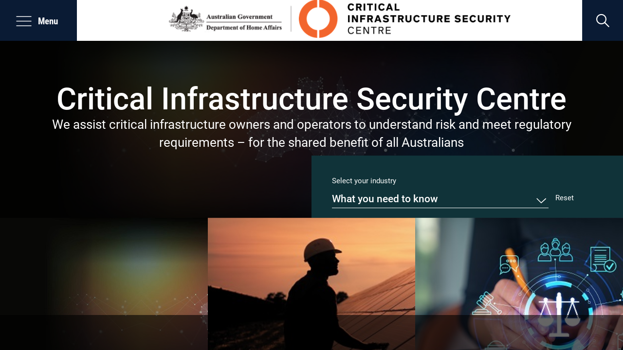

--- FILE ---
content_type: text/html; charset=utf-8
request_url: https://www.cisc.gov.au/
body_size: 37529
content:


  <!DOCTYPE HTML>
  <html dir="ltr" lang="en-AU">
  
    <head><meta http-equiv="X-UA-Compatible" content="IE=edge" /><meta name="GENERATOR" content="Microsoft SharePoint" /><meta http-equiv="Content-type" content="text/html; charset=utf-8" /><meta http-equiv="Expires" content="0" /><meta name="google-site-verification" content="74gW9KiYYhjeZ68bnmNp6CRKYPcMuPHKhJOq7Nf3EX8" />
      <!-- ===== social media ======================================================================== -->
		<meta name="twitter:card" content="summary_large_image" /><meta name="twitter:site" content="Cyber and Infrastructure Security Centre Website" /><meta name="twitter:creator" content="Department of Home Affairs" /><meta name="twitter:image" content="https://www.cisc.gov.au/PublishingImages/Preview_Site.JPG" /><meta property="og:type" content="website" /><meta property="og:url" content="https://www.cisc.gov.au/" /><meta property="og:title" content="Cyber and Infrastructure Security Centre Website" /><meta property="og:site_name" content="Cyber and Infrastructure Security Centre Website" /><meta property="og:image" content="https://www.cisc.gov.au/PublishingImages/Preview_Site.JPG" /><meta property="og:url" content="https://www.cisc.gov.au/" /><meta property="og:description" content="Protecting Australia&#39;s Cyber and Infrastructure Security.​​​" />  
      <!-- ===== google tag manager ======================================================================== -->
      <!-- Google Tag Manager -->
<script>(function(w,d,s,l,i){w[l]=w[l]||[];w[l].push({'gtm.start':
new Date().getTime(),event:'gtm.js'});var f=d.getElementsByTagName(s)[0],
j=d.createElement(s),dl=l!='dataLayer'?'&l='+l:'';j.async=true;j.src=
'https://www.googletagmanager.com/gtm.js?id='+i+dl;f.parentNode.insertBefore(j,f);
})(window,document,'script','dataLayer','GTM-MK6NGL4');</script>
<!-- End Google Tag Manager -->
  
      <!-- ===== viewport optimisation ===================================================================== -->
      <meta name="viewport" content="width=device-width, initial-scale=1, shrink-to-fit=no" />
  
      <!-- ===== robots / favicon / windows tile =========================================================== -->
      <meta name="msapplication-TileImage" content="/_layouts/15/images/SharePointMetroAppTile.png" /><meta name="msapplication-TileColor" content="#0072C6" /><link rel="shortcut icon" href="/AssetLibrary/dist/assets/images/favicon.ico" type="image/vnd.microsoft.icon" id="favicon" />
  
      <!-- ===== page title loaded from page or page layout ================================================ -->
      <title>
	
Critical Infrastructure Security Centre

</title>
  
      <!-- ===== sharepoint scripts and css ================================================================ -->
      <link rel="stylesheet" type="text/css" href="/_layouts/15/1033/styles/Themable/oslo.css?rev=rGZe356xQrT2lGYHq6N7Ow%3D%3DTAG0"/>
<link rel="stylesheet" type="text/css" href="/AssetLibrary/dist/lib/slick/1.8.1/slick.css"/>
<script type="text/javascript" src="/_layouts/15/1033/initstrings.js?rev=2WxjgxyM2qXGgY9r2nHW8A%3D%3DTAG0"></script>
<script type="text/javascript" src="/_layouts/15/init.js?rev=Z4FHbKu6g%2BIcQ10iZNANGQ%3D%3DTAG0"></script>
<script type="text/javascript" src="/ScriptResource.axd?d=BxNPIl2pN9GzpXqAEGziUEpYu4k02p2uJMPI6j_SUPb7RZEkpZ5BE47kj-TyurUmZJHYU7rwm65ydvN1Hxn7QmqZViIJJUfLuVU1UI_AMk6q_M34C-bL_PzPlo-AbRGpKp5pd2HbLxpS7YVnZTmPmw8qBGj5Tj_5tYyVjAm_rxAVbYCnWOFJ7c2QLZZdpWBC0&amp;t=32e5dfca"></script>
<script type="text/javascript" src="/_layouts/15/blank.js?rev=SI%2F%2B%2BMqex%2BqYVqcgptzL6A%3D%3DTAG0"></script>
<script type="text/javascript" src="/ScriptResource.axd?d=K05YL08HvgUyFgOCTV4C3tE4KiJ9vK0KryUMpiIqNaKhulQdGOwrIhjWgrDP28HLCKBlv2NpRtb3hVJZQs0PULfMfweUQ9Rs8GEijRDE44FZjcg_IsBYrWnMEoiE418fnQlHT0BERWCfnmWBzebQG2ew_6Y40QYCv3_IxP7sQtrgi1bt_iXYwA1k3uw1xU1m0&amp;t=32e5dfca"></script>
<script type="text/javascript">RegisterSod("require.js", "\u002f_layouts\u002f15\u002frequire.js?rev=4UhLIF\u00252FezOvmGnh\u00252Fs0LLpA\u00253D\u00253DTAG0");</script>
<script type="text/javascript">RegisterSod("strings.js", "\u002f_layouts\u002f15\u002f1033\u002fstrings.js?rev=k\u00252FSaOdWtcHDDvsb\u00252FUFykOA\u00253D\u00253DTAG0");</script>
<script type="text/javascript">RegisterSod("sp.res.resx", "\u002f_layouts\u002f15\u002f1033\u002fsp.res.js?rev=wAoMiKx7gNtLcYzRgm0ujg\u00253D\u00253DTAG0");</script>
<script type="text/javascript">RegisterSod("sp.runtime.js", "\u002f_layouts\u002f15\u002fsp.runtime.js?rev=M0eD\u00252BNBN0PUZkyr3xZ3qqg\u00253D\u00253DTAG0");RegisterSodDep("sp.runtime.js", "sp.res.resx");</script>
<script type="text/javascript">RegisterSod("sp.js", "\u002f_layouts\u002f15\u002fsp.js?rev=vHaLY7QZAtE1wptVNup64Q\u00253D\u00253DTAG0");RegisterSodDep("sp.js", "sp.runtime.js");RegisterSodDep("sp.js", "sp.ui.dialog.js");RegisterSodDep("sp.js", "sp.res.resx");</script>
<script type="text/javascript">RegisterSod("sp.init.js", "\u002f_layouts\u002f15\u002fsp.init.js?rev=2TBUuMDVjwm3dbhZhstlAg\u00253D\u00253DTAG0");</script>
<script type="text/javascript">RegisterSod("sp.ui.dialog.js", "\u002f_layouts\u002f15\u002fsp.ui.dialog.js?rev=ikde3R5iYu6NFQRHyuBe9w\u00253D\u00253DTAG0");RegisterSodDep("sp.ui.dialog.js", "sp.init.js");RegisterSodDep("sp.ui.dialog.js", "sp.res.resx");</script>
<script type="text/javascript">RegisterSod("core.js", "\u002f_layouts\u002f15\u002fcore.js?rev=9ljmXhjR3KipcJXMXL5RTw\u00253D\u00253DTAG0");RegisterSodDep("core.js", "strings.js");</script>
<script type="text/javascript">RegisterSod("menu.js", "\u002f_layouts\u002f15\u002fmenu.js?rev=UsK9jkG5GnFgpxhqCd7xbw\u00253D\u00253DTAG0");</script>
<script type="text/javascript">RegisterSod("mQuery.js", "\u002f_layouts\u002f15\u002fmquery.js?rev=T8qAW1\u00252Ftzl7LMeZPlNcq2A\u00253D\u00253DTAG0");</script>
<script type="text/javascript">RegisterSod("callout.js", "\u002f_layouts\u002f15\u002fcallout.js?rev=P\u00252BhzNKjj\u00252FnOEZgHyNH4rJg\u00253D\u00253DTAG0");RegisterSodDep("callout.js", "strings.js");RegisterSodDep("callout.js", "mQuery.js");RegisterSodDep("callout.js", "core.js");</script>
<script type="text/javascript">RegisterSod("sp.core.js", "\u002f_layouts\u002f15\u002fsp.core.js?rev=b8PZKlG7uhIQfj\u00252FXj9snfw\u00253D\u00253DTAG0");RegisterSodDep("sp.core.js", "strings.js");RegisterSodDep("sp.core.js", "sp.init.js");RegisterSodDep("sp.core.js", "core.js");</script>
<script type="text/javascript">RegisterSod("clienttemplates.js", "\u002f_layouts\u002f15\u002fclienttemplates.js?rev=5sVUWI\u00252BGlAnUvQZS2HYj1g\u00253D\u00253DTAG0");</script>
<script type="text/javascript">RegisterSod("sharing.js", "\u002f_layouts\u002f15\u002fsharing.js?rev=CWPucopuvnxJt8ggWDsPcQ\u00253D\u00253DTAG0");RegisterSodDep("sharing.js", "strings.js");RegisterSodDep("sharing.js", "mQuery.js");RegisterSodDep("sharing.js", "clienttemplates.js");RegisterSodDep("sharing.js", "core.js");</script>
<script type="text/javascript">RegisterSod("suitelinks.js", "\u002f_layouts\u002f15\u002fsuitelinks.js?rev=8Gu\u00252BE3SxxYxLCuy6\u00252FIHNJQ\u00253D\u00253DTAG0");RegisterSodDep("suitelinks.js", "strings.js");RegisterSodDep("suitelinks.js", "core.js");</script>
<script type="text/javascript">RegisterSod("userprofile", "\u002f_layouts\u002f15\u002fsp.userprofiles.js?rev=cx6U8sP\u00252ByP0OFLjk6ekyIg\u00253D\u00253DTAG0");RegisterSodDep("userprofile", "sp.runtime.js");</script>
<script type="text/javascript">RegisterSod("followingcommon.js", "\u002f_layouts\u002f15\u002ffollowingcommon.js?rev=4FJmlvEYQE6ZeuOgRQ7ARA\u00253D\u00253DTAG0");RegisterSodDep("followingcommon.js", "strings.js");RegisterSodDep("followingcommon.js", "sp.js");RegisterSodDep("followingcommon.js", "userprofile");RegisterSodDep("followingcommon.js", "core.js");RegisterSodDep("followingcommon.js", "mQuery.js");</script>
<script type="text/javascript">RegisterSod("profilebrowserscriptres.resx", "\u002f_layouts\u002f15\u002f1033\u002fprofilebrowserscriptres.js?rev=qwf69WaVc1mYlJLXqmZmVA\u00253D\u00253DTAG0");</script>
<script type="text/javascript">RegisterSod("sp.ui.mysitecommon.js", "\u002f_layouts\u002f15\u002fsp.ui.mysitecommon.js?rev=X0KF4mnoaO7FiIKIHad\u00252FGw\u00253D\u00253DTAG0");RegisterSodDep("sp.ui.mysitecommon.js", "sp.init.js");RegisterSodDep("sp.ui.mysitecommon.js", "sp.runtime.js");RegisterSodDep("sp.ui.mysitecommon.js", "userprofile");RegisterSodDep("sp.ui.mysitecommon.js", "profilebrowserscriptres.resx");</script>
<script type="text/javascript">RegisterSod("browserScript", "\u002f_layouts\u002f15\u002fie55up.js?rev=8G4YIZY7\u00252FAZ08lPQFVt5yw\u00253D\u00253DTAG0");RegisterSodDep("browserScript", "strings.js");</script>
<script type="text/javascript">RegisterSod("inplview", "\u002f_layouts\u002f15\u002finplview.js?rev=YFZ\u00252BdJWOwBfLTsUnIfc1cg\u00253D\u00253DTAG0");RegisterSodDep("inplview", "strings.js");RegisterSodDep("inplview", "core.js");RegisterSodDep("inplview", "clienttemplates.js");RegisterSodDep("inplview", "sp.js");</script>

  
      <!-- ===== additional header placeholder - overridden by asp:content on pages or page layouts ======== -->
      <meta name="description" content="The Critical Infrastructure Security Centre drives an all-hazards critical infrastructure regime in partnership with governments, industry and community." /><link rel="canonical" href="https://www.cisc.gov.au:443/" />
  
      <!-- ===== core sharepoint css ======================================================================= -->
      <!--  -->
  
      <!-- ===== custom css ================================================================================ -->
      <link href="/AssetLibrary/dist/css/app.css" rel="stylesheet" />
  

  
      <!-- ===== proactivechat ============================================================================= -->
      </head>
  
    <body class='internet cicentre '>
      <!-- Google Tag Manager (noscript) -->
      <!-- Google Tag Manager (noscript) -->
<noscript><iframe src="https://www.googletagmanager.com/ns.html?id=GTM-MK6NGL4"
height="0" width="0" style="display:none;visibility:hidden"></iframe></noscript>
<!-- End Google Tag Manager (noscript) -->
      <!-- End Google Tag Manager (noscript) -->
      <!-- ===== vendor scripts ============================================================================ -->
      <script src="/AssetLibrary/dist/js/app.library.js"></script>
      

  
      <!-- ===== sharepoint ids / prefetch images / form =================================================== -->
      
      <div id="imgPrefetch" style="display:none">
<img src="/AssetLibrary/dist/assets/images/favicon.ico?rev=40" />
</div>

      <form method="post" action="./" onsubmit="javascript:return WebForm_OnSubmit();" id="aspnetForm">
<div class="aspNetHidden">
<input type="hidden" name="_wpcmWpid" id="_wpcmWpid" value="" />
<input type="hidden" name="wpcmVal" id="wpcmVal" value="" />
<input type="hidden" name="MSOWebPartPage_PostbackSource" id="MSOWebPartPage_PostbackSource" value="" />
<input type="hidden" name="MSOTlPn_SelectedWpId" id="MSOTlPn_SelectedWpId" value="" />
<input type="hidden" name="MSOTlPn_View" id="MSOTlPn_View" value="0" />
<input type="hidden" name="MSOTlPn_ShowSettings" id="MSOTlPn_ShowSettings" value="False" />
<input type="hidden" name="MSOGallery_SelectedLibrary" id="MSOGallery_SelectedLibrary" value="" />
<input type="hidden" name="MSOGallery_FilterString" id="MSOGallery_FilterString" value="" />
<input type="hidden" name="MSOTlPn_Button" id="MSOTlPn_Button" value="none" />
<input type="hidden" name="__EVENTTARGET" id="__EVENTTARGET" value="" />
<input type="hidden" name="__EVENTARGUMENT" id="__EVENTARGUMENT" value="" />
<input type="hidden" name="__REQUESTDIGEST" id="__REQUESTDIGEST" value="noDigest" />
<input type="hidden" name="MSOSPWebPartManager_DisplayModeName" id="MSOSPWebPartManager_DisplayModeName" value="Browse" />
<input type="hidden" name="MSOSPWebPartManager_ExitingDesignMode" id="MSOSPWebPartManager_ExitingDesignMode" value="false" />
<input type="hidden" name="MSOWebPartPage_Shared" id="MSOWebPartPage_Shared" value="" />
<input type="hidden" name="MSOLayout_LayoutChanges" id="MSOLayout_LayoutChanges" value="" />
<input type="hidden" name="MSOLayout_InDesignMode" id="MSOLayout_InDesignMode" value="" />
<input type="hidden" name="_wpSelected" id="_wpSelected" value="" />
<input type="hidden" name="_wzSelected" id="_wzSelected" value="" />
<input type="hidden" name="MSOSPWebPartManager_OldDisplayModeName" id="MSOSPWebPartManager_OldDisplayModeName" value="Browse" />
<input type="hidden" name="MSOSPWebPartManager_StartWebPartEditingName" id="MSOSPWebPartManager_StartWebPartEditingName" value="false" />
<input type="hidden" name="MSOSPWebPartManager_EndWebPartEditing" id="MSOSPWebPartManager_EndWebPartEditing" value="false" />
<input type="hidden" name="__VIEWSTATE" id="__VIEWSTATE" value="/[base64]" />
</div>

<script type="text/javascript">
//<![CDATA[
var theForm = document.forms['aspnetForm'];
if (!theForm) {
    theForm = document.aspnetForm;
}
function __doPostBack(eventTarget, eventArgument) {
    if (!theForm.onsubmit || (theForm.onsubmit() != false)) {
        theForm.__EVENTTARGET.value = eventTarget;
        theForm.__EVENTARGUMENT.value = eventArgument;
        theForm.submit();
    }
}
//]]>
</script>


<script src="/WebResource.axd?d=VxyOZGmdwW_sPz0Bd2v-87ej2FHssTX9e-CchHKr_rUKvuEEaGAPfRUKhdnAi9g_oL6MlFvXJJWcJGP230GBJex_YG_xpWYWUgCp3SoGw_A1&amp;t=638942570805310136" type="text/javascript"></script>


<script type="text/javascript">
//<![CDATA[
var MSOWebPartPageFormName = 'aspnetForm';
var g_presenceEnabled = false;
var g_wsaEnabled = false;

var g_correlationId = '5692e8a1-cd14-4037-5c7a-5c804b57eed6';
var g_wsaQoSEnabled = false;
var g_wsaQoSDataPoints = [];
var g_wsaRUMEnabled = false;
var g_wsaLCID = 1033;
var g_wsaListTemplateId = 850;
var g_wsaSiteTemplateId = 'BLANKINTERNET#0';
var _fV4UI=true;var _spPageContextInfo = {webServerRelativeUrl: "\u002f", webAbsoluteUrl: "https:\u002f\u002fwww.cisc.gov.au", siteAbsoluteUrl: "https:\u002f\u002fwww.cisc.gov.au", serverRequestPath: "\u002fPages\u002fHome.aspx", layoutsUrl: "_layouts\u002f15", webTitle: "CISC Beta", webTemplate: "53", tenantAppVersion: "1441523181", isAppWeb: false, Has2019Era: true, webLogoUrl: "_layouts\u002f15\u002fimages\u002fsiteicon.png", webLanguage: 1033, currentLanguage: 1033, currentUICultureName: "en-US", currentCultureName: "en-AU", clientServerTimeDelta: new Date("2026-01-01T00:32:38.2988906Z") - new Date(), updateFormDigestPageLoaded: new Date("2026-01-01T00:32:38.2988906Z"), siteClientTag: "190$$16.0.5526.1001", crossDomainPhotosEnabled:false, webUIVersion:15, webPermMasks:{High:16,Low:196673},pageListId:"{66d67509-5de4-4cc7-8234-b03ba074a6b8}",pageItemId:3, pagePersonalizationScope:1, alertsEnabled:true, customMarkupInCalculatedFieldDisabled: true, siteServerRelativeUrl: "\u002f", allowSilverlightPrompt:'True', isSiteAdmin: false};var L_Menu_BaseUrl="";
var L_Menu_LCID="1033";
var L_Menu_SiteTheme="null";
document.onreadystatechange=fnRemoveAllStatus; function fnRemoveAllStatus(){removeAllStatus(true)};Flighting.ExpFeatures = [480215056,1880287568,1561350208,302071836,3212816,69472768,4194310,-2113396707,268502022,-872284160,1049232,-2147421952,65536,65536,2097472,917504,-2147474174,1372324107,67108882,0,0,-2147483648,2097152,0,0,32768,0,0,0,0,0,0,0,0,0,0,0,0,0,0,0,0,0,0,0,0,0,0,0,0,0,0,0,0,0,0,0,0,0,0,0,0,0,0,0,0,0,0,0,0,0,0,0,0,0,0,0,0,0,0,0,0,0,0,32768]; (function()
{
    if(typeof(window.SP) == "undefined") window.SP = {};
    if(typeof(window.SP.YammerSwitch) == "undefined") window.SP.YammerSwitch = {};

    var ysObj = window.SP.YammerSwitch;
    ysObj.IsEnabled = false;
    ysObj.TargetYammerHostName = "www.yammer.com";
} )(); //]]>
</script>

<script src="/_layouts/15/blank.js?rev=SI%2F%2B%2BMqex%2BqYVqcgptzL6A%3D%3DTAG0" type="text/javascript"></script>
<script type="text/javascript">
//<![CDATA[
(function(){

        if (typeof(_spBodyOnLoadFunctions) === 'undefined' || _spBodyOnLoadFunctions === null) {
            return;
        }
        _spBodyOnLoadFunctions.push(function() {
            SP.SOD.executeFunc('core.js', 'FollowingDocument', function() { FollowingDocument(); });
        });
    })();(function(){

        if (typeof(_spBodyOnLoadFunctions) === 'undefined' || _spBodyOnLoadFunctions === null) {
            return;
        }
        _spBodyOnLoadFunctions.push(function() {
            SP.SOD.executeFunc('core.js', 'FollowingCallout', function() { FollowingCallout(); });
        });
    })();if (typeof(DeferWebFormInitCallback) == 'function') DeferWebFormInitCallback();function WebForm_OnSubmit() {
UpdateFormDigest('\u002f', 1440000);if (typeof(_spFormOnSubmitWrapper) != 'undefined') {return _spFormOnSubmitWrapper();} else {return true;};
return true;
}
//]]>
</script>

<div class="aspNetHidden">

	<input type="hidden" name="__VIEWSTATEGENERATOR" id="__VIEWSTATEGENERATOR" value="BAB98CB3" />
	<input type="hidden" name="__EVENTVALIDATION" id="__EVENTVALIDATION" value="/wEdAAX3K+Js2QbCK5N+uglvYlC4jW1BlF2oLvbMwgs+ggEzcwdqFnqPe93bJDOrGfYo5YIW1sEnTSAxlPz2vxuEhjSVEKcZBfXHaYMGjD138yG8RF6HRIuzl7T1ObF/uTRPX7CQOwjl5w+pl/CMoGuuYAB7" />
</div>
        <!-- ===== sharepoint requires this for adding columns =========================================== -->
        <script type="text/javascript"> var submitHook = function () { return false; }; theForm._spOldSubmit = theForm.submit; theForm.submit = function () { if (!submitHook()) { this._spOldSubmit(); } }; </script>
  
        <!-- ===== web part manager ====================================================================== -->
        
  
        <!-- ===== scriptmanager ========================================================================= -->
        <script type="text/javascript">
//<![CDATA[
Sys.WebForms.PageRequestManager._initialize('ctl00$ScriptManager', 'aspnetForm', [], [], [], 90, 'ctl00');
//]]>
</script>

        <style type="text/css">
          .ms-signInLink {
            display: none !important;
          }
        </style>
        <div id="authWrapper" class="">
           <!-- ===== ribbon (supressed for draft reviewers) ============================================ -->
           <style type="text/css">
              #ribbon-wrapper {display: none;}
            </style>
            <!-- start control (ribbon) supression for Draft Reviewers users  -->
            
        <!-- =====  Ribbon Code Starts Here ===================================================== -->
            <div id="ribbon-wrapper" class="ms-dialogHidden">
              <div>
	
	<div id="s4-ribbonrow" style="visibility:hidden;display:none"></div>

</div>


              <div id="notificationArea" class="ms-notif-box"></div>
              <div id="DeltaPageStatusBar">
	
                <div id="pageStatusBar"></div>
              
</div>
            </div>
        <!-- ===== Ribbon Code Ends -->

          <!-- ===== main scrolling body =============================================================== -->
       <div id="s4-workspace">
        <ul class="skip-links">
          <li><button id="skip-to-nav">Skip to navigation</button></li>
          <li><a href="#contentBox" id="skip-to-main">Skip to main content</a></li>
        </ul>
        <!-- ===== External Popup =============================================================== -->
        <div class="popup-container" id="external-link-popup" tabindex="-1" role="dialog" aria-hidden="true">
        <div class="popup-content bg-primary">
            <button class="popup-close-btn" type="button">
                <i class="material-icons">&#xE5CD;</i>
            </button>
            <div class="logo">
              <img src="/AssetLibrary/dist/assets/images/cic_logo_full.png" alt="Critical Infrastructure Centre Graphic" class="logo hidden-print" title="home">
            </div>
            <span id="externalPopMessage"></span>
            <div class="popup-controls">
                <a class="link-clone btn btn-highlight" href="#" target="_blank">Open in a new tab</a><a class="link-clone btn btn-link link-highlight" href="/">Open in this tab</a>
            </div>
        </div>
       </div>
            <div class="app-loading">  
              <div class="spinner">
                <div class="double-bounce1"></div>
                <div class="double-bounce2"></div>
              </div>
              <span class="sr-only">Loading</span>
            </div>
            <div id="s4-bodyContainer">
              <!-- Start element: hero-bg -->
              
              <!-- End element: hero-bg -->
    
              <!-- ===== title row ================================================================= -->
              <div id="s4-titlerow" class="ms-dialogHidden ms-edit-overlay ">

                <!-- Header -->
                <header>
                  <!-- Start element: menu -->
                  <div class="nav-overlay"></div>
                  <nav>
                    <button type="button" class="menu-open-btn">
                      <svg width="22px" height="14px" viewBox="0 0 22 14" version="1.1" xmlns="http://www.w3.org/2000/svg" xmlns:xlink="http://www.w3.org/1999/xlink">
                        <g id="Page-1" stroke="none" stroke-width="1" fill="none" fill-rule="evenodd">
                            <g id="menu-icon" fill="#FFFFFF" fill-rule="nonzero">
                                <path d="M21.2377,6.468 L0.7623,6.468 C0.4389,6.468 0.1771,6.706 0.1771,7 C0.1771,7.294 0.4389,7.532 0.7623,7.532 L21.2377,7.532 C21.5611,7.532 21.8229,7.294 21.8229,7 C21.8229,6.706 21.5611,6.468 21.2377,6.468 Z" id="Shape1"></path>
                                <path d="M21.2377,12.787 L0.7623,12.787 C0.4389,12.787 0.1771,13.025 0.1771,13.319 C0.1771,13.613 0.4389,13.851 0.7623,13.851 L21.2377,13.851 C21.5611,13.851 21.8229,13.613 21.8229,13.319 C21.8229,13.025 21.5611,12.787 21.2377,12.787 Z" id="Shape2"></path>
                                <path d="M0.7623,1.214 L21.2377,1.214 C21.5611,1.214 21.8229,0.976 21.8229,0.682 C21.8229,0.388 21.5611,0.15 21.2377,0.15 L0.7623,0.15 C0.4389,0.15 0.1771,0.388 0.1771,0.682 C0.1771,0.976 0.4389,1.214 0.7623,1.214 Z" id="Shape3"></path>
                            </g>
                        </g>
                      </svg>
                      <span id="ctlMenuLabel">Menu</span>
                    </button>
                    <div class="side-navigation">
                      <div class="control-row">
                        <button type="button" class="menu-close-btn">
                          <i class="material-icons">&#xE5CD;</i> <span id="ctlMenuLabel2">Menu</span>
                        </button>
                      </div>
  
                      <ul class="menu">
                      </ul>
  
                    </div>
                  </nav>
                  <!-- End element: menu -->
  
                  <!-- Start element: logo -->
                  <div id="top" class="logo-container">
                    <a href="/">
                         <img src="/AssetLibrary/dist/assets/images/HA-logo-dark.png" alt="Australian Government - Department of Home Affairs" class="logo hidden-xs" title="home">
                         <img src="/AssetLibrary/dist/assets/images/CISC-logo.png" alt="Critical Infrastructure Centre Graphic" class="logo" title="home">
                    </a>
                    <!-- Beta pill -->
                                        
                  </div>
                  <!-- End element: logo -->

                  <div class="search-container">
                    <button type="button" class="search-btn" aria-label="search">
                      <span class="icon-search"></span>
                    </button>
                    <div class="search-overlay primary" style="display: none;">
                      <span class="sr-only">pop-up content starts</span>
                      <button type="button" class="close-search-overlay-btn">
                        <i class="material-icons">&#xE5CD;</i>
                          <span id="ctlSearchBacklabel">Back</span>
                      </button>
                      <div class="search-overlay-content">
                        <div class="search-form">
                          <label for="search" class="sr-only">Search</label>
                          <input type="search" name="search" class="search-input" placeholder="Search">
                          <button type="button" class="search-submit">
                            <span class="icon-search"></span>
                          </button>
                        </div>
                        <div class="row">
                          <div class="col-xs-6"> <!-- popular searches will be hidden for the time being -->
                            <div class="search-metadata">
                              <h3 id="ctlSearchPopularLabel">
                                Popular searches
                              </h3>
                              <ul class="popular-searches">
                              </ul>
                            </div>
                          </div>
                          <div class="col-xs-6">
                            <div class="search-metadata">
                              <h3 id="ctlSearchPreviousLabel">
                                Your previous searches
                              </h3>
                              <ul class="previous-searches">
                              </ul>
                            </div>
                          </div>
                        </div>
                      </div>
                      <span class="sr-only">pop-up content ends</span>
                    </div>
                  </div>
                  <!-- End element: search -->
                </header> 
              </div>
  
              <!-- ===== main content ============================================================== -->
              <div id="contentBox">
              
              <!-- Start alert element -->
              <div class="alert-container hidden">
                <div class="container">
                  <div class="row">
                    <div class="col-sm-10">
                      <div class="header-alert-content">
                      </div>
                    </div>
                    <div class="pull-right header-alert-hide-btn-wrapper">
                      <a href="#" class="header-alert-hide-btn">
                        <i class="material-icons">&#xe5cd;</i>
                      </a>
                    </div>
                  </div>
                </div>
              </div>
              <!-- End alert element -->
              <main>
                <!-- ===== main placeholder ========================================== -->
                <div id="DeltaPlaceHolderMain">
	
                
  
  <div id="tab-pane-1" class="tab-pane fade in active">

    <div class="home-page">
      <input type="hidden" name="ctl00$PlaceHolderMain$PageBannerImage$Input" id="ctl00_PlaceHolderMain_PageBannerImage_Input" value="&lt;img alt=&quot;&quot; src=&quot;/PublishingImages/cisc-banner-light.jpg&quot; style=&quot;BORDER: 0px solid; &quot;>" />
      

      <!-- START Hero banner -->
      <div class="hero-block">
        <div class='hero-bg'><div class="hero-bg-gradient"></div></div>
        <div class="container-fluid">
            <div class="row">
                <div class="col-xs-12 hero-block-content hero-block-content-auscheck-home">
                    <div class="hero-block-content-inner">
                            
                        <div id="PublishingPageImage">
                               
                            <div id="ctl00_PlaceHolderMain_ctl01_label" style='display:none'>Page Image</div><div id="ctl00_PlaceHolderMain_ctl01__ControlWrapper_RichImageField" class="ms-rtestate-field" style="display:inline" aria-labelledby="ctl00_PlaceHolderMain_ctl01_label"><div class="ms-rtestate-field"></div></div>
                    
                        </div>
                             
                        <h1 id="pageTitle">
                            Critical Infrastructure Security Centre
                        </h1>
                        <div class="container">
                            <div class="subTitle">
                                We assist critical infrastructure owners and operators to understand risk and meet regulatory requirements – for the shared benefit of all Australians
                            </div>
                        </div>

                        <!-- START Page Alert -->
                        <div class="container">
                            <div class="auscheck-warning container warning-container hidden">
                                <div class="row">
                                    <div class="col-xs-12">
                                        <div class="warning-text no-margin"></div>
                                    </div>
                                </div>
                            </div>  
                        </div>          
                        <!-- END Page Alert -->

                    </div>
                </div>
            </div>
        </div>
     </div>
     <!-- END Hero banner -->

    <ha-tiles-configurable enableshowcomponent="false"></ha-tiles-configurable>

      <div class="container">
        <div class="whats-happening-container">
            <div class="h1">What's happening</div>
            <div class="popular-topics-block">
                <ha-tiles-topics groups="2"></ha-tiles-topics>
            </div>
            <!-- Notices -->
            <div class="notices-section"><h2>Alerts and Advisories from the Australian Government</h2><ul class="list"><li>
         <a class="item-link external" target="_blank" href="https&#58;//www.cyber.gov.au/about-us/view-all-content/alerts-and-advisories">Cyber Advisories | Australian Cyber Security Centre</a></li><li>
         <a class="item-link external" target="_blank" href="http&#58;//www.bom.gov.au/australia/warnings/index.shtml">Current weather warnings | Bureau of Meteorology</a></li><li>
         <a class="item-link internal" href="/how-we-support-industry/organisational-resilience/about-the-organisational-resilience-healthcheck-tool">Organisational Resilience HealthCheck Tool | Critical Infrastructure Security Centre​</a><br></li><li>
         <a class="item-link external" target="_blank" href="https&#58;//nema.gov.au/disaster-assist">Disaster Assist | National Emergency Management Agency</a></li><li> 
         <a class="item-link external" target="_blank" href="https&#58;//www.nationalsecurity.gov.au/">National Security Hotline &amp; Alerts | National Security</a></li><li> 
         <a class="item-link external" target="_blank" href="https&#58;//www.homeaffairs.gov.au/about-us/what-we-do/travelsecure/">Travel preparation and security | TravelSECURE</a>​</li></ul></div>​<br>
        </div>

        <div class="socialmedia-container">
          <menu class="ms-hide">
		<ie:menuitem id="MSOMenu_Help" iconsrc="/_layouts/15/images/HelpIcon.gif" onmenuclick="MSOWebPartPage_SetNewWindowLocation(MenuWebPart.getAttribute('helpLink'), MenuWebPart.getAttribute('helpMode'))" text="Help" type="option" style="display:none">

		</ie:menuitem>
	</menu>          
        </div>

      </div>
      <!-- News slider -->
        <div class="news section light slide-section">
            <div class="container">
                <div class="row">
                <div class="col-md-12">
                    <div class="title-row">
                    <h2> Latest news </h2>
                    <a class="archive-link" href="#">See all</a>
                    <div class="pull-right slide-controls news-slide-controls">
                        <a class="circle prevArrow" href="#">
                        <span class="icon-arrow-left"></span> </a>
                        <a class="circle nextArrow" href="#">
                        <span class="icon-arrow-right"></span> </a> </div>
                    </div>
                </div>
                </div>
                <div class="news-slider row"></div>
              </div>
        </div>
      <!-- End of News slider --> 
    </div>
  </div>
  
  <div class="hidden">
    <input type="hidden" name="ctl00$PlaceHolderMain$PageSchemaHiddenField$Input" id="ctl00_PlaceHolderMain_PageSchemaHiddenField_Input" value="{&quot;tileGroups&quot;:[{&quot;id&quot;:1,&quot;itemName&quot;:&quot;default&quot;,&quot;tileIds&quot;:[1,0,2,3,4]},{&quot;id&quot;:2,&quot;itemName&quot;:&quot;Financial services and markets&quot;,&quot;tileIds&quot;:[17,18,19]},{&quot;id&quot;:3,&quot;itemName&quot;:&quot;Communications&quot;,&quot;tileIds&quot;:[20,21,22,23]},{&quot;id&quot;:4,&quot;itemName&quot;:&quot;Data storage and processing&quot;,&quot;tileIds&quot;:[24,25,26]},{&quot;id&quot;:5,&quot;itemName&quot;:&quot;Defence&quot;,&quot;tileIds&quot;:[27,28,29]},{&quot;id&quot;:6,&quot;itemName&quot;:&quot;Higher education and research&quot;,&quot;tileIds&quot;:[30,31,32]},{&quot;id&quot;:7,&quot;itemName&quot;:&quot;Energy&quot;,&quot;tileIds&quot;:[33,34,35]},{&quot;id&quot;:8,&quot;itemName&quot;:&quot;Food and grocery&quot;,&quot;tileIds&quot;:[36,37,38]},{&quot;id&quot;:9,&quot;itemName&quot;:&quot;Healthcare and medical&quot;,&quot;tileIds&quot;:[39,40,41]},{&quot;id&quot;:10,&quot;itemName&quot;:&quot;Space technology&quot;,&quot;tileIds&quot;:[42,43,44]},{&quot;id&quot;:11,&quot;itemName&quot;:&quot;Transport&quot;,&quot;tileIds&quot;:[45,46,47,48,49,50,51,52]},{&quot;id&quot;:12,&quot;itemName&quot;:&quot;Water and sewerage&quot;,&quot;tileIds&quot;:[53,54,55]}],&quot;tiles&quot;:{&quot;tiles&quot;:[{&quot;id&quot;:0,&quot;title&quot;:&quot;How we support industry&quot;,&quot;description&quot;:&quot;&quot;,&quot;backgroundImg&quot;:&quot;/PublishingImages/cisc-how-we-support.JPG&quot;,&quot;auscheckIcon&quot;:&quot;&quot;,&quot;type&quot;:&quot;auscheck&quot;,&quot;column&quot;:&quot;4&quot;,&quot;row&quot;:&quot;0&quot;,&quot;tempRow&quot;:&quot;0&quot;,&quot;link&quot;:&quot;/how-we-support-industry&quot;,&quot;isLinkExternal&quot;:false,&quot;isLinkBeta&quot;:false,&quot;groups&quot;:{&quot;tileGroups&quot;:[{&quot;id&quot;:1,&quot;itemName&quot;:&quot;default&quot;}]}},{&quot;id&quot;:1,&quot;title&quot;:&quot;About us&quot;,&quot;description&quot;:&quot;&quot;,&quot;backgroundImg&quot;:&quot;/PublishingImages/cisc-banner-light.jpg&quot;,&quot;auscheckIcon&quot;:&quot;&quot;,&quot;type&quot;:&quot;auscheck&quot;,&quot;column&quot;:&quot;4&quot;,&quot;row&quot;:&quot;0&quot;,&quot;tempRow&quot;:&quot;0&quot;,&quot;link&quot;:&quot;/about-us&quot;,&quot;isLinkExternal&quot;:false,&quot;isLinkBeta&quot;:false,&quot;groups&quot;:{&quot;tileGroups&quot;:[{&quot;id&quot;:1,&quot;itemName&quot;:&quot;default&quot;}]}},{&quot;id&quot;:2,&quot;title&quot;:&quot;Legislation, regulation and compliance&quot;,&quot;description&quot;:&quot;&quot;,&quot;backgroundImg&quot;:&quot;/PublishingImages/cisc-legisaltion-tile.JPG&quot;,&quot;auscheckIcon&quot;:&quot;&quot;,&quot;type&quot;:&quot;auscheck&quot;,&quot;column&quot;:&quot;4&quot;,&quot;row&quot;:&quot;1&quot;,&quot;tempRow&quot;:&quot;1&quot;,&quot;link&quot;:&quot;/legislation-regulation-and-compliance&quot;,&quot;isLinkExternal&quot;:false,&quot;isLinkBeta&quot;:false,&quot;groups&quot;:{&quot;tileGroups&quot;:[{&quot;id&quot;:1,&quot;itemName&quot;:&quot;default&quot;}]}},{&quot;id&quot;:3,&quot;title&quot;:&quot;Information for your industry&quot;,&quot;description&quot;:&quot;&quot;,&quot;backgroundImg&quot;:&quot;/PublishingImages/information-industry-tile-4.jpg&quot;,&quot;auscheckIcon&quot;:&quot;&quot;,&quot;type&quot;:&quot;auscheck&quot;,&quot;column&quot;:&quot;6&quot;,&quot;row&quot;:&quot;1&quot;,&quot;tempRow&quot;:&quot;1&quot;,&quot;link&quot;:&quot;/information-for-your-industry&quot;,&quot;isLinkExternal&quot;:false,&quot;isLinkBeta&quot;:false,&quot;groups&quot;:{&quot;tileGroups&quot;:[{&quot;id&quot;:1,&quot;itemName&quot;:&quot;default&quot;}]}},{&quot;id&quot;:4,&quot;title&quot;:&quot;Resources&quot;,&quot;description&quot;:&quot;&quot;,&quot;backgroundImg&quot;:&quot;/PublishingImages/cisc-resources-tile.JPG&quot;,&quot;auscheckIcon&quot;:&quot;&quot;,&quot;type&quot;:&quot;auscheck&quot;,&quot;column&quot;:&quot;6&quot;,&quot;row&quot;:&quot;1&quot;,&quot;tempRow&quot;:&quot;1&quot;,&quot;link&quot;:&quot;/resources&quot;,&quot;isLinkExternal&quot;:false,&quot;isLinkBeta&quot;:false,&quot;groups&quot;:{&quot;tileGroups&quot;:[{&quot;id&quot;:1,&quot;itemName&quot;:&quot;default&quot;}]}},{&quot;id&quot;:8,&quot;title&quot;:&quot;Financial services and markets&quot;,&quot;description&quot;:&quot;&quot;,&quot;backgroundImg&quot;:&quot;/AssetLibrary/dist/assets/images/banner_background.png&quot;,&quot;auscheckIcon&quot;:&quot;&quot;,&quot;type&quot;:&quot;auscheck&quot;,&quot;column&quot;:&quot;4&quot;,&quot;row&quot;:&quot;0&quot;,&quot;tempRow&quot;:&quot;0&quot;,&quot;link&quot;:&quot;#&quot;,&quot;isLinkExternal&quot;:false,&quot;isLinkBeta&quot;:false,&quot;groups&quot;:{&quot;tileGroups&quot;:[{&quot;id&quot;:2,&quot;itemName&quot;:&quot;Financial services and markets&quot;,&quot;tileIds&quot;:[8]}]}},{&quot;id&quot;:10,&quot;title&quot;:&quot;Data storage and processing&quot;,&quot;description&quot;:&quot;&quot;,&quot;backgroundImg&quot;:&quot;/AssetLibrary/dist/assets/images/banner_background.png&quot;,&quot;auscheckIcon&quot;:&quot;&quot;,&quot;type&quot;:&quot;auscheck&quot;,&quot;column&quot;:&quot;4&quot;,&quot;row&quot;:&quot;0&quot;,&quot;tempRow&quot;:&quot;0&quot;,&quot;link&quot;:&quot;#&quot;,&quot;isLinkExternal&quot;:false,&quot;isLinkBeta&quot;:false,&quot;groups&quot;:{&quot;tileGroups&quot;:[{&quot;id&quot;:2,&quot;itemName&quot;:&quot;Financial services and markets&quot;,&quot;tileIds&quot;:[8,9,10,11,12,13,14,15,16]}]}},{&quot;id&quot;:12,&quot;title&quot;:&quot;Higher education and research&quot;,&quot;description&quot;:&quot;&quot;,&quot;backgroundImg&quot;:&quot;/AssetLibrary/dist/assets/images/banner_background.png&quot;,&quot;auscheckIcon&quot;:&quot;&quot;,&quot;type&quot;:&quot;auscheck&quot;,&quot;column&quot;:&quot;4&quot;,&quot;row&quot;:&quot;0&quot;,&quot;tempRow&quot;:&quot;0&quot;,&quot;link&quot;:&quot;#&quot;,&quot;isLinkExternal&quot;:false,&quot;isLinkBeta&quot;:false,&quot;groups&quot;:{&quot;tileGroups&quot;:[{&quot;id&quot;:2,&quot;itemName&quot;:&quot;Financial services and markets&quot;,&quot;tileIds&quot;:[8,9,10,11,12,13,14,15,16]}]}},{&quot;id&quot;:14,&quot;title&quot;:&quot;Food and grocery&quot;,&quot;description&quot;:&quot;&quot;,&quot;backgroundImg&quot;:&quot;/AssetLibrary/dist/assets/images/banner_background.png&quot;,&quot;auscheckIcon&quot;:&quot;&quot;,&quot;type&quot;:&quot;auscheck&quot;,&quot;column&quot;:&quot;4&quot;,&quot;row&quot;:&quot;0&quot;,&quot;tempRow&quot;:&quot;0&quot;,&quot;link&quot;:&quot;#&quot;,&quot;isLinkExternal&quot;:false,&quot;isLinkBeta&quot;:false,&quot;groups&quot;:{&quot;tileGroups&quot;:[{&quot;id&quot;:2,&quot;itemName&quot;:&quot;Financial services and markets&quot;,&quot;tileIds&quot;:[8,9,10,11,12,13,14,15,16]}]}},{&quot;id&quot;:16,&quot;title&quot;:&quot;Space technology&quot;,&quot;description&quot;:&quot;&quot;,&quot;backgroundImg&quot;:&quot;/AssetLibrary/dist/assets/images/banner_background.png&quot;,&quot;auscheckIcon&quot;:&quot;&quot;,&quot;type&quot;:&quot;auscheck&quot;,&quot;column&quot;:&quot;4&quot;,&quot;row&quot;:&quot;0&quot;,&quot;tempRow&quot;:&quot;0&quot;,&quot;link&quot;:&quot;#&quot;,&quot;isLinkExternal&quot;:false,&quot;isLinkBeta&quot;:false,&quot;groups&quot;:{&quot;tileGroups&quot;:[{&quot;id&quot;:2,&quot;itemName&quot;:&quot;Financial services and markets&quot;,&quot;tileIds&quot;:[8,9,10,11,12,13,14,15,16]}]}},{&quot;id&quot;:17,&quot;title&quot;:&quot;Partnership and collaboration&quot;,&quot;description&quot;:&quot;&quot;,&quot;backgroundImg&quot;:&quot;/PublishingImages/cisc-partnerships-tile.JPG&quot;,&quot;auscheckIcon&quot;:&quot;&quot;,&quot;type&quot;:&quot;auscheck&quot;,&quot;column&quot;:&quot;4&quot;,&quot;row&quot;:&quot;0&quot;,&quot;tempRow&quot;:&quot;0&quot;,&quot;link&quot;:&quot;/information-for-your-industry/financial-services-and-markets/partnership-and-collaboration&quot;,&quot;isLinkExternal&quot;:false,&quot;isLinkBeta&quot;:false,&quot;groups&quot;:{&quot;tileGroups&quot;:[{&quot;id&quot;:2,&quot;itemName&quot;:&quot;Financial services and markets&quot;,&quot;tileIds&quot;:[17,18,19]}]}},{&quot;id&quot;:18,&quot;title&quot;:&quot;Legislation and regulation&quot;,&quot;description&quot;:&quot;&quot;,&quot;backgroundImg&quot;:&quot;/PublishingImages/cisc-legisaltion-tile.JPG&quot;,&quot;auscheckIcon&quot;:&quot;&quot;,&quot;type&quot;:&quot;auscheck&quot;,&quot;column&quot;:&quot;4&quot;,&quot;row&quot;:&quot;0&quot;,&quot;tempRow&quot;:&quot;0&quot;,&quot;link&quot;:&quot;/information-for-your-industry/financial-services-and-markets/legislation-regulation-and-compliance&quot;,&quot;isLinkExternal&quot;:false,&quot;isLinkBeta&quot;:false,&quot;groups&quot;:{&quot;tileGroups&quot;:[{&quot;id&quot;:2,&quot;itemName&quot;:&quot;Financial services and markets&quot;,&quot;tileIds&quot;:[17,18,19]}]}},{&quot;id&quot;:19,&quot;title&quot;:&quot;Resources&quot;,&quot;description&quot;:&quot;&quot;,&quot;backgroundImg&quot;:&quot;/PublishingImages/cisc-resources-tile.JPG&quot;,&quot;auscheckIcon&quot;:&quot;&quot;,&quot;type&quot;:&quot;auscheck&quot;,&quot;column&quot;:&quot;4&quot;,&quot;row&quot;:&quot;0&quot;,&quot;tempRow&quot;:&quot;0&quot;,&quot;link&quot;:&quot;/resources&quot;,&quot;isLinkExternal&quot;:false,&quot;isLinkBeta&quot;:false,&quot;groups&quot;:{&quot;tileGroups&quot;:[{&quot;id&quot;:2,&quot;itemName&quot;:&quot;Financial services and markets&quot;,&quot;tileIds&quot;:[17,18,19]}]}},{&quot;id&quot;:20,&quot;title&quot;:&quot;Partnership and collaboration&quot;,&quot;description&quot;:&quot;&quot;,&quot;backgroundImg&quot;:&quot;/PublishingImages/cisc-partnerships-tile.JPG&quot;,&quot;auscheckIcon&quot;:&quot;&quot;,&quot;type&quot;:&quot;auscheck&quot;,&quot;column&quot;:&quot;6&quot;,&quot;row&quot;:&quot;0&quot;,&quot;tempRow&quot;:&quot;0&quot;,&quot;link&quot;:&quot;/information-for-your-industry/communications/partnership-and-collaboration&quot;,&quot;isLinkExternal&quot;:false,&quot;isLinkBeta&quot;:false,&quot;groups&quot;:{&quot;tileGroups&quot;:[{&quot;id&quot;:3,&quot;itemName&quot;:&quot;Communications&quot;,&quot;tileIds&quot;:[20,21,22,23]}]}},{&quot;id&quot;:21,&quot;title&quot;:&quot;Legislation and regulation&quot;,&quot;description&quot;:&quot;&quot;,&quot;backgroundImg&quot;:&quot;/PublishingImages/cisc-legisaltion-tile.JPG&quot;,&quot;auscheckIcon&quot;:&quot;&quot;,&quot;type&quot;:&quot;auscheck&quot;,&quot;column&quot;:&quot;6&quot;,&quot;row&quot;:&quot;0&quot;,&quot;tempRow&quot;:&quot;0&quot;,&quot;link&quot;:&quot;/information-for-your-industry/communications/legislation-regulation-and-compliance&quot;,&quot;isLinkExternal&quot;:false,&quot;isLinkBeta&quot;:false,&quot;groups&quot;:{&quot;tileGroups&quot;:[{&quot;id&quot;:3,&quot;itemName&quot;:&quot;Communications&quot;,&quot;tileIds&quot;:[20,21,22,23]}]}},{&quot;id&quot;:22,&quot;title&quot;:&quot;Telecommunications&quot;,&quot;description&quot;:&quot;&quot;,&quot;backgroundImg&quot;:&quot;/PublishingImages/tisn-communications.JPG&quot;,&quot;auscheckIcon&quot;:&quot;&quot;,&quot;type&quot;:&quot;auscheck&quot;,&quot;column&quot;:&quot;6&quot;,&quot;row&quot;:&quot;0&quot;,&quot;tempRow&quot;:&quot;0&quot;,&quot;link&quot;:&quot;/information-for-your-industry/communications/telecommunications&quot;,&quot;isLinkExternal&quot;:false,&quot;isLinkBeta&quot;:false,&quot;groups&quot;:{&quot;tileGroups&quot;:[{&quot;id&quot;:3,&quot;itemName&quot;:&quot;Communications&quot;,&quot;tileIds&quot;:[20,21,22,23]}]}},{&quot;id&quot;:23,&quot;title&quot;:&quot;Resources&quot;,&quot;description&quot;:&quot;&quot;,&quot;backgroundImg&quot;:&quot;/PublishingImages/cisc-resources-tile.JPG&quot;,&quot;auscheckIcon&quot;:&quot;&quot;,&quot;type&quot;:&quot;auscheck&quot;,&quot;column&quot;:&quot;6&quot;,&quot;row&quot;:&quot;0&quot;,&quot;tempRow&quot;:&quot;0&quot;,&quot;link&quot;:&quot;/resources&quot;,&quot;isLinkExternal&quot;:false,&quot;isLinkBeta&quot;:false,&quot;groups&quot;:{&quot;tileGroups&quot;:[{&quot;id&quot;:3,&quot;itemName&quot;:&quot;Communications&quot;,&quot;tileIds&quot;:[20,21,22,23]}]}},{&quot;id&quot;:24,&quot;title&quot;:&quot;Partnership and collaboration&quot;,&quot;description&quot;:&quot;&quot;,&quot;backgroundImg&quot;:&quot;/PublishingImages/cisc-partnerships-tile.JPG&quot;,&quot;auscheckIcon&quot;:&quot;&quot;,&quot;type&quot;:&quot;auscheck&quot;,&quot;column&quot;:&quot;4&quot;,&quot;row&quot;:&quot;0&quot;,&quot;tempRow&quot;:&quot;0&quot;,&quot;link&quot;:&quot;/information-for-your-industry/data-storage-and-processing/partnership-and-collaboration&quot;,&quot;isLinkExternal&quot;:false,&quot;isLinkBeta&quot;:false,&quot;groups&quot;:{&quot;tileGroups&quot;:[{&quot;id&quot;:4,&quot;itemName&quot;:&quot;Data storage and processing&quot;,&quot;tileIds&quot;:[24,25,26]}]}},{&quot;id&quot;:25,&quot;title&quot;:&quot;Legislation and regulation&quot;,&quot;description&quot;:&quot;&quot;,&quot;backgroundImg&quot;:&quot;/PublishingImages/cisc-legisaltion-tile.JPG&quot;,&quot;auscheckIcon&quot;:&quot;&quot;,&quot;type&quot;:&quot;auscheck&quot;,&quot;column&quot;:&quot;4&quot;,&quot;row&quot;:&quot;0&quot;,&quot;tempRow&quot;:&quot;0&quot;,&quot;link&quot;:&quot;/information-for-your-industry/data-storage-and-processing/legislation-regulation-and-compliance&quot;,&quot;isLinkExternal&quot;:false,&quot;isLinkBeta&quot;:false,&quot;groups&quot;:{&quot;tileGroups&quot;:[{&quot;id&quot;:4,&quot;itemName&quot;:&quot;Data storage and processing&quot;,&quot;tileIds&quot;:[24,25,26]}]}},{&quot;id&quot;:26,&quot;title&quot;:&quot;Resources&quot;,&quot;description&quot;:&quot;&quot;,&quot;backgroundImg&quot;:&quot;/PublishingImages/cisc-resources-tile.JPG&quot;,&quot;auscheckIcon&quot;:&quot;&quot;,&quot;type&quot;:&quot;auscheck&quot;,&quot;column&quot;:&quot;4&quot;,&quot;row&quot;:&quot;0&quot;,&quot;tempRow&quot;:&quot;0&quot;,&quot;link&quot;:&quot;/resources&quot;,&quot;isLinkExternal&quot;:false,&quot;isLinkBeta&quot;:false,&quot;groups&quot;:{&quot;tileGroups&quot;:[{&quot;id&quot;:4,&quot;itemName&quot;:&quot;Data storage and processing&quot;,&quot;tileIds&quot;:[24,25,26]}]}},{&quot;id&quot;:27,&quot;title&quot;:&quot;Partnership and collaboration&quot;,&quot;description&quot;:&quot;&quot;,&quot;backgroundImg&quot;:&quot;/PublishingImages/cisc-partnerships-tile.JPG&quot;,&quot;auscheckIcon&quot;:&quot;&quot;,&quot;type&quot;:&quot;auscheck&quot;,&quot;column&quot;:&quot;4&quot;,&quot;row&quot;:&quot;0&quot;,&quot;tempRow&quot;:&quot;0&quot;,&quot;link&quot;:&quot;/information-for-your-industry/defence/partnership-and-collaboration&quot;,&quot;isLinkExternal&quot;:false,&quot;isLinkBeta&quot;:false,&quot;groups&quot;:{&quot;tileGroups&quot;:[{&quot;id&quot;:5,&quot;itemName&quot;:&quot;Defence&quot;,&quot;tileIds&quot;:[27,28,29]}]}},{&quot;id&quot;:28,&quot;title&quot;:&quot;Legislation and regulation&quot;,&quot;description&quot;:&quot;&quot;,&quot;backgroundImg&quot;:&quot;/PublishingImages/cisc-legisaltion-tile.JPG&quot;,&quot;auscheckIcon&quot;:&quot;&quot;,&quot;type&quot;:&quot;auscheck&quot;,&quot;column&quot;:&quot;4&quot;,&quot;row&quot;:&quot;0&quot;,&quot;tempRow&quot;:&quot;0&quot;,&quot;link&quot;:&quot;/information-for-your-industry/defence/legislation-regulation-and-compliance&quot;,&quot;isLinkExternal&quot;:false,&quot;isLinkBeta&quot;:false,&quot;groups&quot;:{&quot;tileGroups&quot;:[{&quot;id&quot;:5,&quot;itemName&quot;:&quot;Defence&quot;,&quot;tileIds&quot;:[27,28,29]}]}},{&quot;id&quot;:29,&quot;title&quot;:&quot;Resources&quot;,&quot;description&quot;:&quot;&quot;,&quot;backgroundImg&quot;:&quot;/PublishingImages/cisc-resources-tile.JPG&quot;,&quot;auscheckIcon&quot;:&quot;&quot;,&quot;type&quot;:&quot;auscheck&quot;,&quot;column&quot;:&quot;4&quot;,&quot;row&quot;:&quot;0&quot;,&quot;tempRow&quot;:&quot;0&quot;,&quot;link&quot;:&quot;/resources&quot;,&quot;isLinkExternal&quot;:false,&quot;isLinkBeta&quot;:false,&quot;groups&quot;:{&quot;tileGroups&quot;:[{&quot;id&quot;:5,&quot;itemName&quot;:&quot;Defence&quot;,&quot;tileIds&quot;:[27,28,29]}]}},{&quot;id&quot;:30,&quot;title&quot;:&quot;Partnership and collaboration&quot;,&quot;description&quot;:&quot;&quot;,&quot;backgroundImg&quot;:&quot;/PublishingImages/cisc-partnerships-tile.JPG&quot;,&quot;auscheckIcon&quot;:&quot;&quot;,&quot;type&quot;:&quot;auscheck&quot;,&quot;column&quot;:&quot;4&quot;,&quot;row&quot;:&quot;0&quot;,&quot;tempRow&quot;:&quot;0&quot;,&quot;link&quot;:&quot;/information-for-your-industry/higher-education-and-research/partnership-and-collaboration&quot;,&quot;isLinkExternal&quot;:false,&quot;isLinkBeta&quot;:false,&quot;groups&quot;:{&quot;tileGroups&quot;:[{&quot;id&quot;:6,&quot;itemName&quot;:&quot;Higher education and research&quot;,&quot;tileIds&quot;:[30,31,32]}]}},{&quot;id&quot;:31,&quot;title&quot;:&quot;Legislation and regulation&quot;,&quot;description&quot;:&quot;&quot;,&quot;backgroundImg&quot;:&quot;/PublishingImages/cisc-legisaltion-tile.JPG&quot;,&quot;auscheckIcon&quot;:&quot;&quot;,&quot;type&quot;:&quot;auscheck&quot;,&quot;column&quot;:&quot;4&quot;,&quot;row&quot;:&quot;0&quot;,&quot;tempRow&quot;:&quot;0&quot;,&quot;link&quot;:&quot;/information-for-your-industry/higher-education-and-research/legislation-regulation-and-compliance&quot;,&quot;isLinkExternal&quot;:false,&quot;isLinkBeta&quot;:false,&quot;groups&quot;:{&quot;tileGroups&quot;:[{&quot;id&quot;:6,&quot;itemName&quot;:&quot;Higher education and research&quot;,&quot;tileIds&quot;:[30,31,32]}]}},{&quot;id&quot;:32,&quot;title&quot;:&quot;Resources&quot;,&quot;description&quot;:&quot;&quot;,&quot;backgroundImg&quot;:&quot;/PublishingImages/cisc-resources-tile.JPG&quot;,&quot;auscheckIcon&quot;:&quot;&quot;,&quot;type&quot;:&quot;auscheck&quot;,&quot;column&quot;:&quot;4&quot;,&quot;row&quot;:&quot;0&quot;,&quot;tempRow&quot;:&quot;0&quot;,&quot;link&quot;:&quot;/resources&quot;,&quot;isLinkExternal&quot;:false,&quot;isLinkBeta&quot;:false,&quot;groups&quot;:{&quot;tileGroups&quot;:[{&quot;id&quot;:6,&quot;itemName&quot;:&quot;Higher education and research&quot;,&quot;tileIds&quot;:[30,31,32]}]}},{&quot;id&quot;:33,&quot;title&quot;:&quot;Partnership and collaboration&quot;,&quot;description&quot;:&quot;&quot;,&quot;backgroundImg&quot;:&quot;/PublishingImages/cisc-partnerships-tile.JPG&quot;,&quot;auscheckIcon&quot;:&quot;&quot;,&quot;type&quot;:&quot;auscheck&quot;,&quot;column&quot;:&quot;4&quot;,&quot;row&quot;:&quot;0&quot;,&quot;tempRow&quot;:&quot;0&quot;,&quot;link&quot;:&quot;/information-for-your-industry/energy/partnership-and-collaboration&quot;,&quot;isLinkExternal&quot;:false,&quot;isLinkBeta&quot;:false,&quot;groups&quot;:{&quot;tileGroups&quot;:[{&quot;id&quot;:7,&quot;itemName&quot;:&quot;Energy&quot;,&quot;tileIds&quot;:[33,34,35]}]}},{&quot;id&quot;:34,&quot;title&quot;:&quot;Legislation and regulation&quot;,&quot;description&quot;:&quot;&quot;,&quot;backgroundImg&quot;:&quot;/PublishingImages/cisc-legisaltion-tile.JPG&quot;,&quot;auscheckIcon&quot;:&quot;&quot;,&quot;type&quot;:&quot;auscheck&quot;,&quot;column&quot;:&quot;4&quot;,&quot;row&quot;:&quot;0&quot;,&quot;tempRow&quot;:&quot;0&quot;,&quot;link&quot;:&quot;/information-for-your-industry/energy/legislation-regulation-and-compliance&quot;,&quot;isLinkExternal&quot;:false,&quot;isLinkBeta&quot;:false,&quot;groups&quot;:{&quot;tileGroups&quot;:[{&quot;id&quot;:7,&quot;itemName&quot;:&quot;Energy&quot;,&quot;tileIds&quot;:[33,34,35]}]}},{&quot;id&quot;:35,&quot;title&quot;:&quot;Resources&quot;,&quot;description&quot;:&quot;&quot;,&quot;backgroundImg&quot;:&quot;/PublishingImages/cisc-resources-tile.JPG&quot;,&quot;auscheckIcon&quot;:&quot;&quot;,&quot;type&quot;:&quot;auscheck&quot;,&quot;column&quot;:&quot;4&quot;,&quot;row&quot;:&quot;0&quot;,&quot;tempRow&quot;:&quot;0&quot;,&quot;link&quot;:&quot;/resources&quot;,&quot;isLinkExternal&quot;:false,&quot;isLinkBeta&quot;:false,&quot;groups&quot;:{&quot;tileGroups&quot;:[{&quot;id&quot;:7,&quot;itemName&quot;:&quot;Energy&quot;,&quot;tileIds&quot;:[33,34,35]}]}},{&quot;id&quot;:36,&quot;title&quot;:&quot;Partnership and collaboration&quot;,&quot;description&quot;:&quot;&quot;,&quot;backgroundImg&quot;:&quot;/PublishingImages/cisc-partnerships-tile.JPG&quot;,&quot;auscheckIcon&quot;:&quot;&quot;,&quot;type&quot;:&quot;auscheck&quot;,&quot;column&quot;:&quot;4&quot;,&quot;row&quot;:&quot;0&quot;,&quot;tempRow&quot;:&quot;0&quot;,&quot;link&quot;:&quot;/information-for-your-industry/food-and-grocery/partnership-and-collaboration&quot;,&quot;isLinkExternal&quot;:false,&quot;isLinkBeta&quot;:false,&quot;groups&quot;:{&quot;tileGroups&quot;:[{&quot;id&quot;:8,&quot;itemName&quot;:&quot;Food and grocery&quot;,&quot;tileIds&quot;:[36,37,38]}]}},{&quot;id&quot;:37,&quot;title&quot;:&quot;Legislation and regulation&quot;,&quot;description&quot;:&quot;&quot;,&quot;backgroundImg&quot;:&quot;/PublishingImages/cisc-legisaltion-tile.JPG&quot;,&quot;auscheckIcon&quot;:&quot;&quot;,&quot;type&quot;:&quot;auscheck&quot;,&quot;column&quot;:&quot;4&quot;,&quot;row&quot;:&quot;0&quot;,&quot;tempRow&quot;:&quot;0&quot;,&quot;link&quot;:&quot;/information-for-your-industry/food-and-grocery/legislation-regulation-and-compliance&quot;,&quot;isLinkExternal&quot;:false,&quot;isLinkBeta&quot;:false,&quot;groups&quot;:{&quot;tileGroups&quot;:[{&quot;id&quot;:8,&quot;itemName&quot;:&quot;Food and grocery&quot;,&quot;tileIds&quot;:[36,37,38]}]}},{&quot;id&quot;:38,&quot;title&quot;:&quot;Resources&quot;,&quot;description&quot;:&quot;&quot;,&quot;backgroundImg&quot;:&quot;/PublishingImages/cisc-resources-tile.JPG&quot;,&quot;auscheckIcon&quot;:&quot;&quot;,&quot;type&quot;:&quot;auscheck&quot;,&quot;column&quot;:&quot;4&quot;,&quot;row&quot;:&quot;0&quot;,&quot;tempRow&quot;:&quot;0&quot;,&quot;link&quot;:&quot;/resources&quot;,&quot;isLinkExternal&quot;:false,&quot;isLinkBeta&quot;:false,&quot;groups&quot;:{&quot;tileGroups&quot;:[{&quot;id&quot;:8,&quot;itemName&quot;:&quot;Food and grocery&quot;,&quot;tileIds&quot;:[36,37,38]}]}},{&quot;id&quot;:39,&quot;title&quot;:&quot;Partnership and collaboration&quot;,&quot;description&quot;:&quot;&quot;,&quot;backgroundImg&quot;:&quot;/PublishingImages/cisc-partnerships-tile.JPG&quot;,&quot;auscheckIcon&quot;:&quot;&quot;,&quot;type&quot;:&quot;auscheck&quot;,&quot;column&quot;:&quot;4&quot;,&quot;row&quot;:&quot;0&quot;,&quot;tempRow&quot;:&quot;0&quot;,&quot;link&quot;:&quot;/information-for-your-industry/healthcare-and-medical/partnership-and-collaboration&quot;,&quot;isLinkExternal&quot;:false,&quot;isLinkBeta&quot;:false,&quot;groups&quot;:{&quot;tileGroups&quot;:[{&quot;id&quot;:9,&quot;itemName&quot;:&quot;Healthcare and medical&quot;,&quot;tileIds&quot;:[39,40,41]}]}},{&quot;id&quot;:40,&quot;title&quot;:&quot;Legislation and regulation&quot;,&quot;description&quot;:&quot;&quot;,&quot;backgroundImg&quot;:&quot;/PublishingImages/cisc-legisaltion-tile.JPG&quot;,&quot;auscheckIcon&quot;:&quot;&quot;,&quot;type&quot;:&quot;auscheck&quot;,&quot;column&quot;:&quot;4&quot;,&quot;row&quot;:&quot;0&quot;,&quot;tempRow&quot;:&quot;0&quot;,&quot;link&quot;:&quot;/information-for-your-industry/healthcare-and-medical/legislation-regulation-and-compliance&quot;,&quot;isLinkExternal&quot;:false,&quot;isLinkBeta&quot;:false,&quot;groups&quot;:{&quot;tileGroups&quot;:[{&quot;id&quot;:9,&quot;itemName&quot;:&quot;Healthcare and medical&quot;,&quot;tileIds&quot;:[39,40,41]}]}},{&quot;id&quot;:41,&quot;title&quot;:&quot;Resources&quot;,&quot;description&quot;:&quot;&quot;,&quot;backgroundImg&quot;:&quot;/PublishingImages/cisc-resources-tile.JPG&quot;,&quot;auscheckIcon&quot;:&quot;&quot;,&quot;type&quot;:&quot;auscheck&quot;,&quot;column&quot;:&quot;4&quot;,&quot;row&quot;:&quot;0&quot;,&quot;tempRow&quot;:&quot;0&quot;,&quot;link&quot;:&quot;/resources&quot;,&quot;isLinkExternal&quot;:false,&quot;isLinkBeta&quot;:false,&quot;groups&quot;:{&quot;tileGroups&quot;:[{&quot;id&quot;:9,&quot;itemName&quot;:&quot;Healthcare and medical&quot;,&quot;tileIds&quot;:[39,40,41]}]}},{&quot;id&quot;:42,&quot;title&quot;:&quot;Partnership and collaboration&quot;,&quot;description&quot;:&quot;&quot;,&quot;backgroundImg&quot;:&quot;/PublishingImages/cisc-partnerships-tile.JPG&quot;,&quot;auscheckIcon&quot;:&quot;&quot;,&quot;type&quot;:&quot;auscheck&quot;,&quot;column&quot;:&quot;4&quot;,&quot;row&quot;:&quot;0&quot;,&quot;tempRow&quot;:&quot;0&quot;,&quot;link&quot;:&quot;/information-for-your-industry/space-technology/partnership-and-collaboration&quot;,&quot;isLinkExternal&quot;:false,&quot;isLinkBeta&quot;:false,&quot;groups&quot;:{&quot;tileGroups&quot;:[{&quot;id&quot;:10,&quot;itemName&quot;:&quot;Space technology&quot;,&quot;tileIds&quot;:[42,43,44]}]}},{&quot;id&quot;:43,&quot;title&quot;:&quot;Legislation and regulation&quot;,&quot;description&quot;:&quot;&quot;,&quot;backgroundImg&quot;:&quot;/PublishingImages/cisc-legisaltion-tile.JPG&quot;,&quot;auscheckIcon&quot;:&quot;&quot;,&quot;type&quot;:&quot;auscheck&quot;,&quot;column&quot;:&quot;4&quot;,&quot;row&quot;:&quot;0&quot;,&quot;tempRow&quot;:&quot;0&quot;,&quot;link&quot;:&quot;/information-for-your-industry/space-technology/legislation-regulation-and-compliance&quot;,&quot;isLinkExternal&quot;:false,&quot;isLinkBeta&quot;:false,&quot;groups&quot;:{&quot;tileGroups&quot;:[{&quot;id&quot;:10,&quot;itemName&quot;:&quot;Space technology&quot;,&quot;tileIds&quot;:[42,43,44]}]}},{&quot;id&quot;:44,&quot;title&quot;:&quot;Resources&quot;,&quot;description&quot;:&quot;&quot;,&quot;backgroundImg&quot;:&quot;/PublishingImages/cisc-resources-tile.JPG&quot;,&quot;auscheckIcon&quot;:&quot;&quot;,&quot;type&quot;:&quot;auscheck&quot;,&quot;column&quot;:&quot;4&quot;,&quot;row&quot;:&quot;0&quot;,&quot;tempRow&quot;:&quot;0&quot;,&quot;link&quot;:&quot;/resources&quot;,&quot;isLinkExternal&quot;:false,&quot;isLinkBeta&quot;:false,&quot;groups&quot;:{&quot;tileGroups&quot;:[{&quot;id&quot;:10,&quot;itemName&quot;:&quot;Space technology&quot;,&quot;tileIds&quot;:[42,43,44]}]}},{&quot;id&quot;:45,&quot;title&quot;:&quot;Transport security&quot;,&quot;description&quot;:&quot;&quot;,&quot;backgroundImg&quot;:&quot;/PublishingImages/tisn-transport-yard-tile.jpg&quot;,&quot;auscheckIcon&quot;:&quot;&quot;,&quot;type&quot;:&quot;auscheck&quot;,&quot;column&quot;:&quot;3&quot;,&quot;row&quot;:&quot;0&quot;,&quot;tempRow&quot;:&quot;0&quot;,&quot;link&quot;:&quot;/information-for-your-industry/transport/security&quot;,&quot;isLinkExternal&quot;:false,&quot;isLinkBeta&quot;:false,&quot;groups&quot;:{&quot;tileGroups&quot;:[{&quot;id&quot;:11,&quot;itemName&quot;:&quot;Transport&quot;,&quot;tileIds&quot;:[45,46,47,48,49,50,51,52]}]}},{&quot;id&quot;:46,&quot;title&quot;:&quot;Screener Accreditation Scheme&quot;,&quot;description&quot;:&quot;&quot;,&quot;backgroundImg&quot;:&quot;/PublishingImages/tisn-communications.JPG&quot;,&quot;auscheckIcon&quot;:&quot;&quot;,&quot;type&quot;:&quot;auscheck&quot;,&quot;column&quot;:&quot;3&quot;,&quot;row&quot;:&quot;0&quot;,&quot;tempRow&quot;:&quot;0&quot;,&quot;link&quot;:&quot;/information-for-your-industry/transport/screener-accreditation-scheme&quot;,&quot;isLinkExternal&quot;:false,&quot;isLinkBeta&quot;:false,&quot;groups&quot;:{&quot;tileGroups&quot;:[{&quot;id&quot;:11,&quot;itemName&quot;:&quot;Transport&quot;,&quot;tileIds&quot;:[45,46,47,48,49,50,51,52]}]}},{&quot;id&quot;:47,&quot;title&quot;:&quot;Aviation&quot;,&quot;description&quot;:&quot;&quot;,&quot;backgroundImg&quot;:&quot;/PublishingImages/tisn-transport.JPG&quot;,&quot;auscheckIcon&quot;:&quot;&quot;,&quot;type&quot;:&quot;auscheck&quot;,&quot;column&quot;:&quot;3&quot;,&quot;row&quot;:&quot;0&quot;,&quot;tempRow&quot;:&quot;0&quot;,&quot;link&quot;:&quot;/information-for-your-industry/transport/aviation&quot;,&quot;isLinkExternal&quot;:false,&quot;isLinkBeta&quot;:false,&quot;groups&quot;:{&quot;tileGroups&quot;:[{&quot;id&quot;:11,&quot;itemName&quot;:&quot;Transport&quot;,&quot;tileIds&quot;:[45,46,47,48,49,50,51,52]}]}},{&quot;id&quot;:48,&quot;title&quot;:&quot;Air cargo security&quot;,&quot;description&quot;:&quot;&quot;,&quot;backgroundImg&quot;:&quot;/PublishingImages/tisn-air-cargo-tile.JPG&quot;,&quot;auscheckIcon&quot;:&quot;&quot;,&quot;type&quot;:&quot;auscheck&quot;,&quot;column&quot;:&quot;3&quot;,&quot;row&quot;:&quot;0&quot;,&quot;tempRow&quot;:&quot;0&quot;,&quot;link&quot;:&quot;/information-for-your-industry/transport/air-cargo-security&quot;,&quot;isLinkExternal&quot;:false,&quot;isLinkBeta&quot;:false,&quot;groups&quot;:{&quot;tileGroups&quot;:[{&quot;id&quot;:11,&quot;itemName&quot;:&quot;Transport&quot;,&quot;tileIds&quot;:[45,46,47,48,49,50,51,52]}]}},{&quot;id&quot;:49,&quot;title&quot;:&quot;Maritime&quot;,&quot;description&quot;:&quot;&quot;,&quot;backgroundImg&quot;:&quot;/PublishingImages/tisn-transport-dock-tile.JPG&quot;,&quot;auscheckIcon&quot;:&quot;&quot;,&quot;type&quot;:&quot;auscheck&quot;,&quot;column&quot;:&quot;3&quot;,&quot;row&quot;:&quot;0&quot;,&quot;tempRow&quot;:&quot;0&quot;,&quot;link&quot;:&quot;/information-for-your-industry/transport/maritime&quot;,&quot;isLinkExternal&quot;:false,&quot;isLinkBeta&quot;:false,&quot;groups&quot;:{&quot;tileGroups&quot;:[{&quot;id&quot;:11,&quot;itemName&quot;:&quot;Transport&quot;,&quot;tileIds&quot;:[45,46,47,48,49,50,51,52]}]}},{&quot;id&quot;:50,&quot;title&quot;:&quot;Partnership and collaboration&quot;,&quot;description&quot;:&quot;&quot;,&quot;backgroundImg&quot;:&quot;/PublishingImages/cisc-partnerships-tile.JPG&quot;,&quot;auscheckIcon&quot;:&quot;&quot;,&quot;type&quot;:&quot;auscheck&quot;,&quot;column&quot;:&quot;3&quot;,&quot;row&quot;:&quot;0&quot;,&quot;tempRow&quot;:&quot;0&quot;,&quot;link&quot;:&quot;/information-for-your-industry/transport/partnership-and-collaboration&quot;,&quot;isLinkExternal&quot;:false,&quot;isLinkBeta&quot;:false,&quot;groups&quot;:{&quot;tileGroups&quot;:[{&quot;id&quot;:11,&quot;itemName&quot;:&quot;Transport&quot;,&quot;tileIds&quot;:[45,46,47,48,49,50,51,52]}]}},{&quot;id&quot;:51,&quot;title&quot;:&quot;Legislation and regulation&quot;,&quot;description&quot;:&quot;&quot;,&quot;backgroundImg&quot;:&quot;/PublishingImages/cisc-legisaltion-tile.JPG&quot;,&quot;auscheckIcon&quot;:&quot;&quot;,&quot;type&quot;:&quot;auscheck&quot;,&quot;column&quot;:&quot;3&quot;,&quot;row&quot;:&quot;0&quot;,&quot;tempRow&quot;:&quot;0&quot;,&quot;link&quot;:&quot;/information-for-your-industry/transport/legislation-regulation-and-compliance&quot;,&quot;isLinkExternal&quot;:false,&quot;isLinkBeta&quot;:false,&quot;groups&quot;:{&quot;tileGroups&quot;:[{&quot;id&quot;:11,&quot;itemName&quot;:&quot;Transport&quot;,&quot;tileIds&quot;:[45,46,47,48,49,50,51,52]}]}},{&quot;id&quot;:52,&quot;title&quot;:&quot;Resources&quot;,&quot;description&quot;:&quot;&quot;,&quot;backgroundImg&quot;:&quot;/PublishingImages/cisc-resources-tile.JPG&quot;,&quot;auscheckIcon&quot;:&quot;&quot;,&quot;type&quot;:&quot;auscheck&quot;,&quot;column&quot;:&quot;3&quot;,&quot;row&quot;:&quot;0&quot;,&quot;tempRow&quot;:&quot;0&quot;,&quot;link&quot;:&quot;/resources&quot;,&quot;isLinkExternal&quot;:false,&quot;isLinkBeta&quot;:false,&quot;groups&quot;:{&quot;tileGroups&quot;:[{&quot;id&quot;:11,&quot;itemName&quot;:&quot;Transport&quot;,&quot;tileIds&quot;:[45,46,47,48,49,50,51,52]}]}},{&quot;id&quot;:53,&quot;title&quot;:&quot;Partnership and collaboration&quot;,&quot;description&quot;:&quot;&quot;,&quot;backgroundImg&quot;:&quot;/PublishingImages/cisc-partnerships-tile.JPG&quot;,&quot;auscheckIcon&quot;:&quot;&quot;,&quot;type&quot;:&quot;auscheck&quot;,&quot;column&quot;:&quot;4&quot;,&quot;row&quot;:&quot;0&quot;,&quot;tempRow&quot;:&quot;0&quot;,&quot;link&quot;:&quot;/information-for-your-industry/water-and-sewerage/partnership-and-collaboration&quot;,&quot;isLinkExternal&quot;:false,&quot;isLinkBeta&quot;:false,&quot;groups&quot;:{&quot;tileGroups&quot;:[{&quot;id&quot;:12,&quot;itemName&quot;:&quot;Water and sewerage&quot;,&quot;tileIds&quot;:[53,54,55]}]}},{&quot;id&quot;:54,&quot;title&quot;:&quot;Legislation and regulation&quot;,&quot;description&quot;:&quot;&quot;,&quot;backgroundImg&quot;:&quot;/PublishingImages/cisc-legisaltion-tile.JPG&quot;,&quot;auscheckIcon&quot;:&quot;&quot;,&quot;type&quot;:&quot;auscheck&quot;,&quot;column&quot;:&quot;4&quot;,&quot;row&quot;:&quot;0&quot;,&quot;tempRow&quot;:&quot;0&quot;,&quot;link&quot;:&quot;/information-for-your-industry/water-and-sewerage/legislation-regulation-and-compliance&quot;,&quot;isLinkExternal&quot;:false,&quot;isLinkBeta&quot;:false,&quot;groups&quot;:{&quot;tileGroups&quot;:[{&quot;id&quot;:12,&quot;itemName&quot;:&quot;Water and sewerage&quot;,&quot;tileIds&quot;:[53,54,55]}]}},{&quot;id&quot;:55,&quot;title&quot;:&quot;Resources&quot;,&quot;description&quot;:&quot;&quot;,&quot;backgroundImg&quot;:&quot;/PublishingImages/cisc-resources-tile.JPG&quot;,&quot;auscheckIcon&quot;:&quot;&quot;,&quot;type&quot;:&quot;auscheck&quot;,&quot;column&quot;:&quot;4&quot;,&quot;row&quot;:&quot;0&quot;,&quot;tempRow&quot;:&quot;0&quot;,&quot;link&quot;:&quot;/resources&quot;,&quot;isLinkExternal&quot;:false,&quot;isLinkBeta&quot;:false,&quot;groups&quot;:{&quot;tileGroups&quot;:[{&quot;id&quot;:12,&quot;itemName&quot;:&quot;Water and sewerage&quot;,&quot;tileIds&quot;:[53,54,55]}]}}]},&quot;show&quot;:true,&quot;selectionTitle&quot;:&quot;Select your industry&quot;,&quot;firstOption&quot;:&quot;What you need to know&quot;}" />
    <input type="hidden" name="ctl00$PlaceHolderMain$PageTopicsSchemaHiddenField$Input" id="ctl00_PlaceHolderMain_PageTopicsSchemaHiddenField_Input" value="{&quot;tileGroups&quot;:[{&quot;id&quot;:1,&quot;itemName&quot;:&quot;Topics&quot;,&quot;tileIds&quot;:[0,1,2,3,4,5]},{&quot;id&quot;:2,&quot;itemName&quot;:&quot;Upcoming and past events&quot;,&quot;tileIds&quot;:[18,17,16,15,14,13]},{&quot;id&quot;:3,&quot;itemName&quot;:&quot;Related Topics&quot;,&quot;tileIds&quot;:[]}],&quot;tiles&quot;:{&quot;tiles&quot;:[{&quot;id&quot;:0,&quot;title&quot;:&quot;Default Title&quot;,&quot;source&quot;:&quot;&quot;,&quot;description&quot;:&quot;Default description&quot;,&quot;link&quot;:&quot;#&quot;,&quot;isLinkExternal&quot;:false,&quot;isLinkBeta&quot;:false,&quot;groups&quot;:{&quot;tileGroups&quot;:[{&quot;id&quot;:1,&quot;itemName&quot;:&quot;Topics&quot;}]}},{&quot;id&quot;:1,&quot;title&quot;:&quot;Default Title&quot;,&quot;source&quot;:&quot;&quot;,&quot;description&quot;:&quot;Default description&quot;,&quot;link&quot;:&quot;#&quot;,&quot;isLinkExternal&quot;:false,&quot;isLinkBeta&quot;:false,&quot;groups&quot;:{&quot;tileGroups&quot;:[{&quot;id&quot;:1,&quot;itemName&quot;:&quot;Topics&quot;}]}},{&quot;id&quot;:2,&quot;title&quot;:&quot;Default Title&quot;,&quot;source&quot;:&quot;&quot;,&quot;description&quot;:&quot;Default description&quot;,&quot;link&quot;:&quot;#&quot;,&quot;isLinkExternal&quot;:false,&quot;isLinkBeta&quot;:false,&quot;groups&quot;:{&quot;tileGroups&quot;:[{&quot;id&quot;:1,&quot;itemName&quot;:&quot;Topics&quot;}]}},{&quot;id&quot;:3,&quot;title&quot;:&quot;Default Title&quot;,&quot;source&quot;:&quot;&quot;,&quot;description&quot;:&quot;Default description&quot;,&quot;link&quot;:&quot;#&quot;,&quot;isLinkExternal&quot;:false,&quot;isLinkBeta&quot;:false,&quot;groups&quot;:{&quot;tileGroups&quot;:[{&quot;id&quot;:1,&quot;itemName&quot;:&quot;Topics&quot;}]}},{&quot;id&quot;:4,&quot;title&quot;:&quot;Default Title&quot;,&quot;source&quot;:&quot;&quot;,&quot;description&quot;:&quot;Default description&quot;,&quot;link&quot;:&quot;#&quot;,&quot;isLinkExternal&quot;:false,&quot;isLinkBeta&quot;:false,&quot;groups&quot;:{&quot;tileGroups&quot;:[{&quot;id&quot;:1,&quot;itemName&quot;:&quot;Topics&quot;}]}},{&quot;id&quot;:5,&quot;title&quot;:&quot;Default Title&quot;,&quot;source&quot;:&quot;&quot;,&quot;description&quot;:&quot;Default description&quot;,&quot;link&quot;:&quot;#&quot;,&quot;isLinkExternal&quot;:false,&quot;isLinkBeta&quot;:false,&quot;groups&quot;:{&quot;tileGroups&quot;:[{&quot;id&quot;:1,&quot;itemName&quot;:&quot;Topics&quot;}]}},{&quot;id&quot;:9,&quot;title&quot;:&quot;Default Title&quot;,&quot;source&quot;:&quot;&quot;,&quot;description&quot;:&quot;Default description&quot;,&quot;link&quot;:&quot;#&quot;,&quot;isLinkExternal&quot;:false,&quot;isLinkBeta&quot;:false,&quot;groups&quot;:{&quot;tileGroups&quot;:[{&quot;id&quot;:3,&quot;itemName&quot;:&quot;Related Topics&quot;}]}},{&quot;id&quot;:10,&quot;title&quot;:&quot;Default Title&quot;,&quot;source&quot;:&quot;&quot;,&quot;description&quot;:&quot;Default description&quot;,&quot;link&quot;:&quot;#&quot;,&quot;isLinkExternal&quot;:false,&quot;isLinkBeta&quot;:false,&quot;groups&quot;:{&quot;tileGroups&quot;:[{&quot;id&quot;:3,&quot;itemName&quot;:&quot;Related Topics&quot;}]}},{&quot;id&quot;:11,&quot;title&quot;:&quot;Default Title&quot;,&quot;source&quot;:&quot;&quot;,&quot;description&quot;:&quot;Default description&quot;,&quot;link&quot;:&quot;#&quot;,&quot;isLinkExternal&quot;:false,&quot;isLinkBeta&quot;:false,&quot;groups&quot;:{&quot;tileGroups&quot;:[{&quot;id&quot;:3,&quot;itemName&quot;:&quot;Related Topics&quot;}]}},{&quot;id&quot;:13,&quot;title&quot;:&quot;30 April 2025&quot;,&quot;source&quot;:&quot;&quot;,&quot;description&quot;:&quot;Critical Infrastructure Security Conference 2025&quot;,&quot;link&quot;:&quot;/how-we-support-industry/events-and-outreach/critical-infrastructure-security-conference-2025&quot;,&quot;isLinkExternal&quot;:false,&quot;isLinkBeta&quot;:false,&quot;groups&quot;:{&quot;tileGroups&quot;:[{&quot;id&quot;:2,&quot;itemName&quot;:&quot;Upcoming and past events&quot;}]}},{&quot;id&quot;:14,&quot;title&quot;:&quot;22 May 2025&quot;,&quot;source&quot;:&quot;&quot;,&quot;description&quot;:&quot;Town Hall: Ransomware and Cyber Extortion Payment Reporting&quot;,&quot;link&quot;:&quot;/how-we-support-industry/events-and-outreach/town-halls-and-awareness-sessions&quot;,&quot;isLinkExternal&quot;:false,&quot;isLinkBeta&quot;:false,&quot;groups&quot;:{&quot;tileGroups&quot;:[{&quot;id&quot;:2,&quot;itemName&quot;:&quot;Upcoming and past events&quot;}]}},{&quot;id&quot;:15,&quot;title&quot;:&quot;17 July 2025&quot;,&quot;source&quot;:&quot;&quot;,&quot;description&quot;:&quot;Industry Town Hall: Commencement of the new National Security structure&quot;,&quot;link&quot;:&quot;/how-we-support-industry/events-and-outreach/town-halls-and-awareness-sessions&quot;,&quot;isLinkExternal&quot;:false,&quot;isLinkBeta&quot;:false,&quot;groups&quot;:{&quot;tileGroups&quot;:[{&quot;id&quot;:2,&quot;itemName&quot;:&quot;Upcoming and past events&quot;}]}},{&quot;id&quot;:16,&quot;title&quot;:&quot;01 November 2025 – 30 November&quot;,&quot;source&quot;:&quot;&quot;,&quot;description&quot;:&quot;2025 Critical Infrastructure Security Month&quot;,&quot;link&quot;:&quot;/how-we-support-industry/events-and-outreach/critical-infrastructure-security-month-2025&quot;,&quot;isLinkExternal&quot;:false,&quot;isLinkBeta&quot;:false,&quot;groups&quot;:{&quot;tileGroups&quot;:[{&quot;id&quot;:2,&quot;itemName&quot;:&quot;Upcoming and past events&quot;}]}},{&quot;id&quot;:17,&quot;title&quot;:&quot;12 December 2025&quot;,&quot;source&quot;:&quot;&quot;,&quot;description&quot;:&quot;Town Hall - Consultation on enhancements to the CIRMP Rules&quot;,&quot;link&quot;:&quot;/how-we-support-industry/events-and-outreach/town-halls-and-awareness-sessions&quot;,&quot;isLinkExternal&quot;:false,&quot;isLinkBeta&quot;:false,&quot;groups&quot;:{&quot;tileGroups&quot;:[{&quot;id&quot;:2,&quot;itemName&quot;:&quot;Upcoming and past events&quot;}]}},{&quot;id&quot;:18,&quot;title&quot;:&quot;27 January 2026&quot;,&quot;source&quot;:&quot;&quot;,&quot;description&quot;:&quot;Town Hall - Consultation on enhancements to the CIRMP Rules&quot;,&quot;link&quot;:&quot;/legislation-regulation-and-compliance/consultation-on-enhancements-to-cirmp-rules&quot;,&quot;isLinkExternal&quot;:false,&quot;isLinkBeta&quot;:false,&quot;groups&quot;:{&quot;tileGroups&quot;:[{&quot;id&quot;:2,&quot;itemName&quot;:&quot;Upcoming and past events&quot;}]}}]}}" />
    <input type="hidden" name="ctl00$PlaceHolderMain$GlbPageUIDHiddenField$Input" id="ctl00_PlaceHolderMain_GlbPageUIDHiddenField_Input" value="3ba20463-dca9-4007-b1bf-dbd6a099fd34" />
    <script id="news-carousel-json" type="application/json">
        [{"location":"Portfolio","data":[{"Id":1377,"Title":"Global Entry program open to more Australians ","Source":"CISC","NewsRedirectLink":"","Summary":"The Australian Government has partnered with the United States to offer more Australian travellers a faster, more streamlined process when entering the United States.","ImageUrl":"/news-subsite/PublishingImages/global_entry_program[1].jpg","ArticleDate":"16/12/2025","expiry":{"year":2026,"month":1,"day":5},"CarouselExpiry":"2026-1-5","SortOrder":1,"Status":"published","Modified":"2025-12-17T06:27:41.062Z"},{"Id":1378,"Title":"From Backpacks to Bonds","Source":"Portfolio","NewsRedirectLink":"","Summary":"50 years of Australia’s Working Holiday Maker Program","ImageUrl":"/news-subsite/PublishingImages/50 year anniversary of WHM - 676x484px2.png","ArticleDate":"12/12/2025","expiry":{"year":2025,"month":12,"day":26},"CarouselExpiry":"2025-12-26","SortOrder":2,"Status":"published","Modified":"2025-12-12T06:21:06.178Z"},{"Id":1373,"Title":"Australian Immi App is now available in 34 countries","Source":"Portfolio","NewsRedirectLink":"","Summary":"Travelling to Australia is simpler with this new mobile phone app.","ImageUrl":"/news-subsite/PublishingImages/australian-immi-app-news.jpg","ArticleDate":"2/12/2025","expiry":{"year":2025,"month":12,"day":16},"CarouselExpiry":"2025-12-16","SortOrder":3,"Status":"published","Modified":"2025-12-02T04:34:42.108Z"},{"Id":1371,"Title":"Systems maintenance 28 November – 29 November 2025","Source":"Portfolio","NewsRedirectLink":"","Summary":"We will be doing systems maintenance from 8:30 pm (AEDT) Friday 28 November 2025 to 12 noon (AEDT) Saturday 29 November 2025.","ImageUrl":"/news-subsite/PublishingImages/systems-outage[1].jpg","ArticleDate":"24/11/2025","expiry":{"year":2025,"month":12,"day":31},"CarouselExpiry":"2025-12-31","SortOrder":4,"Status":"published","Modified":"2025-11-23T23:58:19.604Z"},{"Id":1370,"Title":"Studying in Australia in 2026 - Lodge now, lodge complete","Source":"Immi","NewsRedirectLink":"","Summary":"Are you looking to study in Australia in 2026?","ImageUrl":"/news-subsite/PublishingImages/image2026studylodge[1].jpg","ArticleDate":"13/11/2025","expiry":{"year":2025,"month":11,"day":27},"CarouselExpiry":"2025-11-27","SortOrder":5,"Status":"published","Modified":"2025-11-20T22:01:53.584Z"}],"currentItem":[{"Id":1380,"Title":"Plan to combat antisemitism","Source":"Portfolio","NewsRedirectLink":"","Summary":"The Australian Government’s response.","ImageUrl":"/news-subsite/PublishingImages/eliminating-antisemitism-news-item-v2.jpg","ArticleDate":"18/12/2025"}]},{"location":"Immi","data":[{"Id":1378,"Title":"From Backpacks to Bonds","Source":"Portfolio","NewsRedirectLink":"","Summary":"50 years of Australia’s Working Holiday Maker Program","ImageUrl":"/news-subsite/PublishingImages/50 year anniversary of WHM - 676x484px2.png","ArticleDate":"12/12/2025","expiry":{"year":2025,"month":12,"day":26},"CarouselExpiry":"2025-12-26","SortOrder":1,"Status":"published","Modified":"2025-12-12T06:21:06.178Z"},{"Id":1373,"Title":"Australian Immi App is now available in 34 countries","Source":"Portfolio","NewsRedirectLink":"","Summary":"Travelling to Australia is simpler with this new mobile phone app.","ImageUrl":"/news-subsite/PublishingImages/australian-immi-app-news.jpg","ArticleDate":"2/12/2025","expiry":{"year":2025,"month":12,"day":16},"CarouselExpiry":"2025-12-16","SortOrder":2,"Status":"published","Modified":"2025-12-02T04:34:42.108Z"},{"Id":1371,"Title":"Systems maintenance 28 November – 29 November 2025","Source":"Portfolio","NewsRedirectLink":"","Summary":"We will be doing systems maintenance from 8:30 pm (AEDT) Friday 28 November 2025 to 12 noon (AEDT) Saturday 29 November 2025.","ImageUrl":"/news-subsite/PublishingImages/systems-outage[1].jpg","ArticleDate":"24/11/2025","expiry":{"year":2025,"month":12,"day":31},"CarouselExpiry":"2025-12-31","SortOrder":3,"Status":"published","Modified":"2025-11-23T23:58:19.604Z"},{"Id":1370,"Title":"Studying in Australia in 2026 - Lodge now, lodge complete","Source":"Immi","NewsRedirectLink":"","Summary":"Are you looking to study in Australia in 2026?","ImageUrl":"/news-subsite/PublishingImages/image2026studylodge[1].jpg","ArticleDate":"13/11/2025","expiry":{"year":2025,"month":11,"day":27},"CarouselExpiry":"2025-11-27","SortOrder":4,"Status":"published","Modified":"2025-11-20T22:01:53.584Z"},{"Id":1367,"Title":"Mildura event for people with expired visas","Source":"Portfolio","NewsRedirectLink":"","Summary":"Immigration Status Resolution officers are hosting a special information and support event in Mildura for people with expired visas or Bridging visa E’s.","ImageUrl":"/news-subsite/PublishingImages/Immigration Status Resolution news pic 05 Nov.jpg","ArticleDate":"10/11/2025","expiry":{"year":2025,"month":11,"day":24},"CarouselExpiry":"2025-11-24","SortOrder":5,"Status":"published","Modified":"2025-11-10T05:03:14.754Z"},{"Id":1368,"Title":"MATES Ballot now open for Indian graduates","Source":"Immi","NewsRedirectLink":"","Summary":"Indian graduates can now register for the Mobility Arrangement for Talented Early-Professionals Scheme (MATES) ballot for the 2025-26 program year.","ImageUrl":"/news-subsite/PublishingImages/mates-news-indian-graduates[1].png","ArticleDate":"6/11/2025","expiry":{"year":2025,"month":11,"day":20},"CarouselExpiry":"2025-11-20","SortOrder":6,"Status":"published","Modified":"2025-11-09T21:47:27.249Z"}]},{"location":"","data":[{"Id":351,"Title":"Novel coronavirus and Australian visas ","Summary":"The Australian Government Department of Health is working across agencies and with states and territories to implement measures to manage the risk of 2019-nCoV. See the latest information and fact sheets.","ImageUrl":"border: 0px solid currentColor; border-image: none;","ArticleDate":"31/01/2020","expiry":{"year":2020,"month":2,"day":29},"CarouselExpiry":"2020-2-29","SortOrder":1,"Status":"published","Modified":"2020-02-02T01:34:16.193Z"},{"Id":629,"Title":"A call for views: Strengthening Australia’s cyber security regulations and incentives","NewsRedirectLink":"/reports-and-publications/submissions-and-discussion-papers/cyber-security-regulations-incentives","Summary":"The Government has opened consultation on options for regulatory reforms and voluntary incentives to strengthen the cyber security of Australia’s digital economy.","ImageUrl":"/news-subsite/PublishingImages/cyber-security.png","ArticleDate":"13/07/2021","expiry":{"year":2021,"month":8,"day":27},"CarouselExpiry":"2021-8-27","SortOrder":2,"Status":"published","Modified":"2021-07-12T23:01:06.939Z"}]},{"location":"ABF","data":[{"Id":1371,"Title":"Systems maintenance 28 November – 29 November 2025","Source":"Portfolio","NewsRedirectLink":"","Summary":"We will be doing systems maintenance from 8:30 pm (AEDT) Friday 28 November 2025 to 12 noon (AEDT) Saturday 29 November 2025.","ImageUrl":"/news-subsite/PublishingImages/systems-outage[1].jpg","ArticleDate":"24/11/2025","expiry":{"year":2025,"month":12,"day":31},"CarouselExpiry":"2025-12-31","SortOrder":1,"Status":"published","Modified":"2025-11-23T23:58:19.604Z"},{"Id":1251,"Title":"Notification to passengers arriving in Australia related to the 3G mobile networks","Source":"ABF","NewsRedirectLink":"","Summary":"Notification to passengers arriving in Australia related to the 3G mobile networks","ImageUrl":"/news-subsite/PublishingImages/important-notice.jpg","ArticleDate":"25/10/2024","expiry":{"year":2024,"month":10,"day":31},"CarouselExpiry":"2024-10-31","SortOrder":2,"Status":"published","Modified":"2024-10-25T09:04:06.271Z"}]},{"location":"NatSec","data":[{"Id":1361,"Title":"Advice for Australians on what to do during an armed attack ","Source":"NatSec","NewsRedirectLink":"","Summary":"Updated Escape. Hide. Tell. materials to ensure all Australians have access to clear and inclusive advice on what to do during an armed attack. ","ImageUrl":"/news-subsite/PublishingImages/news-article-eht.jpg","ArticleDate":"23/10/2025","expiry":{"year":2025,"month":11,"day":30},"CarouselExpiry":"2025-11-30","SortOrder":1,"Status":"published","Modified":"2025-10-22T22:57:56.184Z"},{"Id":1287,"Title":"A Safer Australia - Australia’s Counter-Terrorism and Violent Extremism Strategy 2025","Source":"NatSec","NewsRedirectLink":"","Summary":"The Australia Government has today released A Safer Australia - Australia’s Counter-Terrorism and Violent Extremism Strategy 2025.","ImageUrl":"/news-subsite/PublishingImages/CTVE-image.PNG","ArticleDate":"17/01/2025","expiry":{"year":2025,"month":1,"day":31},"CarouselExpiry":"2025-1-31","SortOrder":2,"Status":"published","Modified":"2025-01-17T00:14:38.518Z"},{"Id":1229,"Title":"National terrorism threat level raised from POSSIBLE to PROBABLE – National Security Hotline","Source":"NatSec","NewsRedirectLink":"","Summary":"On Monday, 5 August 2024, the Australian Government raised the current national terrorism threat level from POSSIBLE to PROBABLE.","ImageUrl":"/news-subsite/PublishingImages/hotline-nat-sec.jpg","ArticleDate":"5/08/2024","expiry":{"year":2024,"month":8,"day":31},"CarouselExpiry":"2024-8-31","SortOrder":3,"Status":"published","Modified":"2024-08-05T06:31:46.785Z"},{"Id":1183,"Title":"National Counter Terrorism Plan updated","Source":"NatSec","NewsRedirectLink":"","Summary":"Australia’s National Counter Terrorism Plan has been updated to keep up to date with emerging threats.","ImageUrl":"/news-subsite/PublishingImages/anzctc-promo-box-2024.jpg","ArticleDate":"13/03/2024","expiry":{"year":2024,"month":3,"day":28},"CarouselExpiry":"2024-3-28","SortOrder":4,"Status":"published","Modified":"2024-03-13T05:00:57.421Z"},{"Id":1181,"Title":"Statement in response to ASIO Director-General’s threat assessment","Source":"NatSec","NewsRedirectLink":"https://minister.homeaffairs.gov.au/ClareONeil/Pages/statement-in-response-to-asio-director-general-threat-assessment.aspx","Summary":"Minister for Home Affairs statement in response to ASIO Director-General’s threat assessment. ","ImageUrl":"/news-subsite/PublishingImages/hotline-nat-sec[1].jpg","ArticleDate":"29/02/2024","expiry":{"year":2024,"month":3,"day":15},"CarouselExpiry":"2024-3-15","SortOrder":5,"Status":"published","Modified":"2024-03-01T02:21:52.007Z"},{"Id":1180,"Title":"Ministerial Summit on youth radicalisation","Source":"NatSec","NewsRedirectLink":"https://minister.homeaffairs.gov.au/ClareONeil/Pages/ministerial-summit-on-youth-radicalisation.aspx","Summary":"On 9 February, experts from across Australia gathered in Canberra for a Ministerial Summit to discuss the increasing challenge of youth radicalising to violent extremism.","ImageUrl":"/news-subsite/PublishingImages/250920-scales.png","ArticleDate":"29/02/2024","expiry":{"year":2024,"month":3,"day":15},"CarouselExpiry":"2024-3-15","SortOrder":6,"Status":"published","Modified":"2024-03-01T02:20:40.901Z"}]},{"location":"OMARA","data":[{"Id":1375,"Title":"Registered migration agent cautioned","Source":"OMARA","NewsRedirectLink":"","Summary":"On 3 December 2025, the Office of the Migration Agents Registration Authority cautioned a registered migration agent for six months.","ImageUrl":"/news-subsite/PublishingImages/omara-disciplinary-action[1].jpg","ArticleDate":"9/12/2025","expiry":{"year":2026,"month":1,"day":8},"CarouselExpiry":"2026-1-8","SortOrder":1,"Status":"published","Modified":"2025-12-09T03:05:08.504Z"},{"Id":1358,"Title":"OMARA introduces Multi-factor Authentication (MFA)","Source":"OMARA","NewsRedirectLink":"","Summary":"From Monday, 20 October 2025 all registered migration agents and continuing professional development providers who use the OMARA portal must use MFA.","ImageUrl":"/news-subsite/PublishingImages/verification code-mfa.JPG","ArticleDate":"30/10/2025","expiry":{"year":2025,"month":11,"day":13},"CarouselExpiry":"2025-11-13","SortOrder":2,"Status":"published","Modified":"2025-10-30T00:23:43.130Z"},{"Id":1364,"Title":"Four migration agents sanctioned","Source":"OMARA","NewsRedirectLink":"","Summary":"The Office of the Migration Agents Registration Authority (OMARA) recently sanctioned 4 migration agents.","ImageUrl":"/news-subsite/PublishingImages/omara-disciplinary-action.jpg","ArticleDate":"24/10/2025","expiry":{"year":2025,"month":11,"day":30},"CarouselExpiry":"2025-11-30","SortOrder":3,"Status":"published","Modified":"2025-11-02T22:04:41.950Z"},{"Id":1345,"Title":"OMARA is speaking your language","Source":"OMARA","NewsRedirectLink":"","Summary":"OMARA, the Commonwealth regulator of registered migration agents, has translated its key online guides and resources into 38 languages including most recently, Fijian, Samoan, Tongan and Tetum. ","ImageUrl":"/news-subsite/PublishingImages/language-translate.jpg","ArticleDate":"25/09/2025","expiry":{"year":2025,"month":10,"day":20},"CarouselExpiry":"2025-10-20","SortOrder":4,"Status":"published","Modified":"2025-10-02T03:38:13.252Z"},{"Id":1352,"Title":"Migration agent suspended","Source":"OMARA","NewsRedirectLink":"","Summary":"On 3 September 2025, the Office of the Migration Agents Registration Authority suspended the registration of a migration agent for 2 years.","ImageUrl":"/news-subsite/PublishingImages/omara-disciplinary-action[1].jpg","ArticleDate":"22/09/2025","expiry":{"year":2025,"month":10,"day":6},"CarouselExpiry":"2025-10-6","SortOrder":5,"Status":"published","Modified":"2025-09-21T23:27:03.404Z"},{"Id":1344,"Title":"Migration agent cautioned","Source":"OMARA","NewsRedirectLink":"","Summary":"On 4 August 2025, the Office of the Migration Agents Registration Authority cautioned a migration agent for one month.","ImageUrl":"/news-subsite/PublishingImages/omara-disciplinary-action[1].jpg","ArticleDate":"20/08/2025","expiry":{"year":2025,"month":9,"day":19},"CarouselExpiry":"2025-9-19","SortOrder":6,"Status":"published","Modified":"2025-08-19T22:41:10.269Z"}]},{"location":"CISC","data":[{"Id":1377,"Title":"Global Entry program open to more Australians ","Source":"CISC","NewsRedirectLink":"","Summary":"The Australian Government has partnered with the United States to offer more Australian travellers a faster, more streamlined process when entering the United States.","ImageUrl":"/news-subsite/PublishingImages/global_entry_program[1].jpg","ArticleDate":"16/12/2025","expiry":{"year":2025,"month":12,"day":30},"CarouselExpiry":"2025-12-30","SortOrder":1,"Status":"published","Modified":"2025-12-17T06:27:41.062Z"},{"Id":1376,"Title":"Commencement of public consultation for enhancements to the Critical Infrastructure Risk Management Program Rules under the SOCI Act ","Source":"CISC","NewsRedirectLink":"","Summary":"Public consultation for enhancements to the Critical Infrastructure Risk Management Program Rules under the SOCI Act has commenced. Have your say.","ImageUrl":"/news-subsite/PublishingImages/generic[1][1][1].jpg","ArticleDate":"9/12/2025","expiry":{"year":2026,"month":1,"day":9},"CarouselExpiry":"2026-1-9","SortOrder":2,"Status":"published","Modified":"2025-12-09T05:19:42.468Z"},{"Id":1369,"Title":"Dr Jill Slay AM to undertake the Independent Review of the Security of Critical Infrastructure Act 2018","Source":"CISC","NewsRedirectLink":"","Summary":"Dr Jill Slay AM has been appointed to the position of Independent Reviewer of the Security of Critical Infrastructure Act 2018 (SOCI Act), Australia’s primary legislation for protecting critical infrastructure.","ImageUrl":"/news-subsite/PublishingImages/independent-review-cisc.jpg","ArticleDate":"12/11/2025","expiry":{"year":2025,"month":12,"day":31},"CarouselExpiry":"2025-12-31","SortOrder":3,"Status":"published","Modified":"2025-11-12T01:57:02.811Z"},{"Id":1362,"Title":"Critical Infrastructure Security Month is here!","Source":"CISC","NewsRedirectLink":"","Summary":"A month of activity dedicated to raise awareness and reaffirm a shared commitment in uplifting the security and resilience of critical infrastructure across Australia. ","ImageUrl":"/news-subsite/PublishingImages/cism-2025.jpg","ArticleDate":"3/11/2025","expiry":{"year":2025,"month":12,"day":31},"CarouselExpiry":"2025-12-31","SortOrder":4,"Status":"published","Modified":"2025-11-02T21:13:46.286Z"},{"Id":1365,"Title":"CISM: New AusCheck website to make background checking easier","Source":"Portfolio","NewsRedirectLink":"","Summary":"Ahead of Critical Infrastructure Security Month (CISM), AusCheck launched a new website to make background checking services easier to use.","ImageUrl":"/news-subsite/PublishingImages/computer_with_graphics_image.jpg","ArticleDate":"30/10/2025","expiry":{"year":2025,"month":11,"day":13},"CarouselExpiry":"2025-11-13","SortOrder":5,"Status":"published","Modified":"2025-10-30T22:08:36.227Z"},{"Id":1351,"Title":"SOCI – Critical Infrastructure Risk Management Program Annual Report 2024-25 due by 28 September 2025","Source":"CISC","NewsRedirectLink":"","Summary":"We are in the final week of the reporting period for the Critical Infrastructure Risk Management Program (CIRMP) Annual Report. ","ImageUrl":"/news-subsite/PublishingImages/cirmp-text.png","ArticleDate":"19/09/2025","expiry":{"year":2025,"month":10,"day":3},"CarouselExpiry":"2025-10-3","SortOrder":6,"Status":"published","Modified":"2025-09-18T23:12:23.808Z"}]},{"location":"AusCheck","data":[{"Id":1365,"Title":"CISM: New AusCheck website to make background checking easier","Source":"Portfolio","NewsRedirectLink":"","Summary":"Ahead of Critical Infrastructure Security Month (CISM), AusCheck launched a new website to make background checking services easier to use.","ImageUrl":"/news-subsite/PublishingImages/computer_with_graphics_image.jpg","ArticleDate":"30/10/2025","expiry":{"year":2025,"month":11,"day":13},"CarouselExpiry":"2025-11-13","SortOrder":1,"Status":"published","Modified":"2025-10-30T22:08:36.227Z"},{"Id":1204,"Title":"AusCheck Advisory Group (AAG) System-to System Interface Technical Working Group ","Source":"AusCheck","NewsRedirectLink":"","Summary":"The AusCheck Advisory Group (AAG) is calling for nominations for technical representatives from aviation, maritime and offshore oil and gas employers and facility operators to join the TWG.","ImageUrl":"/news-subsite/PublishingImages/system-to-system-interface[1].jpg","ArticleDate":"23/05/2024","expiry":{"year":2024,"month":6,"day":30},"CarouselExpiry":"2024-6-30","SortOrder":2,"Status":"draft","Modified":"2025-12-03T23:24:02.789Z"},{"Id":1203,"Title":"AusCheck Single Issuing Body News – May 2024","Source":"AusCheck","NewsRedirectLink":"","Summary":"Welcome to the first edition for 2024. As the new Assistant Secretary for AusCheck, it was a pleasure to meet our aviation and maritime stakeholders during the AusCheck Advisory Group (AAG) meeting in late March 2024.","ImageUrl":"/news-subsite/PublishingImages/auscheck-logo[1].jpg","ArticleDate":"23/05/2024","expiry":{"year":2024,"month":6,"day":30},"CarouselExpiry":"2024-6-30","SortOrder":3,"Status":"draft","Modified":"2025-12-03T23:24:47.077Z"},{"Id":1172,"Title":"We are hiring","Source":"AusCheck","NewsRedirectLink":"","Summary":"To support the department’s mission in protecting Australia’s critical infrastructure from a range of threats, AusCheck are seeking to fill a number of vacancies from APS4 – EL1 over the next 3 to 6 months.","ImageUrl":"/news-subsite/PublishingImages/auscheck-hours-xmas.jpg","ArticleDate":"8/02/2024","expiry":{"year":2024,"month":2,"day":29},"CarouselExpiry":"2024-2-29","SortOrder":4,"Status":"draft","Modified":"2025-12-03T23:23:18.508Z"}]},{"location":"immi","data":[]}]
    </script>   
  </div>
<div style='display:none' id='hidZone'></div>
              
</div>
              </main>
              </div>
              
              <!-- ===== Chat Bot ======== -->
            <div class="clickbot">
              <div id="clickbot-modal" tabindex="-1" role="dialog">
                <span class="sr-only">pop-up content starts</span>
                <div class="clickbot-modal" role="document">
                  <div class="modal-content">
                    <div class="modal-header">
                      <h5 class="modal-title" id="ctlChatbotTitle">Need a hand?</h5>
                       <div>
                        <button type="button" class="clickbot-close-button" data-dismiss="modal" aria-label="Close">
                          <span aria-hidden="true">×</span>
                        </button>
                      </div>
                    </div>
                    <div class="modal-body">
                      <div class="clickbot-content">
                        <div class="conversation" id="clickbot-convo-container">
                        </div>
            <!-- 
                        <div class="resize-bar" draggable="true">
                          <div class="handle"></div>
                        </div> -->
                        <div class="options" id="clickbot-options-container">
                          
                          <button type="button" class="close-dialog-option">Cancel</button>
                        </div>
                      </div>
                    </div>
                  </div>
                  <div class="chat-connector"></div>
                </div>
                <span class="sr-only">pop-up content ends</span>
              </div>
              <!--<button type="button" class="clickbot-button" id="btn_chatbot">
                <span class="sr-only">Clickbot</span>
              </button>-->
            </div>

              <!-- ===== footer ==================================================================== -->
              <div class="footer-container ms-edit-overlay noindex">
                <footer>
                  <!-- ===== feedback control ======== -->
                  <div class="footer-feedback">
                    <div class="container">
                      <div class="row footer-feedback-row">
                        <div class="col-xs-4">
                          <i class="material-icons">chat_bubble</i>
                          <a class="feedback-link" href="#" id="ctlTaskbarFeedbackLabel">Tell us what you think of this page</a>
                        </div>
                        <div class="col-xs-4 text-center">
                          <span id="ctlPageModifiedLabel">Last updated:</span>
                          <span id="pageModified" class="hide">
                            19/12/2025 16:00
                          </span>
                        </div>
                        <div class="col-xs-4 text-right">
                            <div class="print-link hidden-print">
                              <a href="#" onclick="window.print();return false;" id="ctlTaskbarPrintLabel">Print this page &nbsp;<i class="fa fa-print"></i>
                              </a>
                            </div>
                        </div>
                      </div>
                    </div>
                  </div>
                  <div class="contactus-bar"><div class="container"><div class="row"><div class="col-lg-6 col-sm-offset-1 col-md-5 col-md-offset-2 col-sm-7 col-sm-offset-1"><div class="text">
               <strong>Do you have a question, feedback or complaint?</strong><br> Let us help you find the right
               answer.<br>
            </div></div><div class="col-lg-2 col-md-3 col-sm-3">
            <a href="/resources/contact-us" class="btn btn-primary">Contact us<span class="icon-arrow-right"></span></a>
         </div></div></div></div>​
<div class="section footer-links"><div class="container"><div class="row"><div class="col-sm-3">
            <nav>
               <ul class="footer-links-primary"><li>
                     <a class="external" href="https&#58;//www.homeaffairs.gov.au/">Home Affairs Portfolio</a><br>
                  </li><li>
                     <a class="external" href="https&#58;//www.abf.gov.au/">Travel and crossing the border</a><br>
                  </li><li>
                     <a class="external" href="https&#58;//www.abf.gov.au/">Import, export and buying online</a>​
                  </li><li>
                     <a class="external" href="https&#58;//www.homeaffairs.gov.au/about-us/our-portfolios/national-security">National
                        Security</a>
                  </li><li>​
                     <a class="external" href="https&#58;//www.homeaffairs.gov.au/about-us/our-portfolios/emergency-management">Emergency
                        Management</a>
                  </li><li>
                     <a class="external" href="https&#58;//www.homeaffairs.gov.au/about-us/our-portfolios/cyber-security">Cyber Security</a>
                  </li><li>
                     <a class="external" href="https&#58;//www.homeaffairs.gov.au/about-us/our-portfolios/multicultural-affairs">Multicultural
                        Affairs</a>
                  </li></ul>
            </nav>
         </div><div class="col-sm-3">
            <nav>​
               <ul class="footer-links-secondary"><li>
                     <a class="external" href="https&#58;//www.homeaffairs.gov.au/about-us/who-we-are" target="_blank">Who
                        we are</a>​
                  </li><li>
                     <a class="external" href="https&#58;//www.homeaffairs.gov.au/about-us/who-we-are/our-ministers" target="_blank">Our Ministers</a>​
                  </li><li>
                     <a class="external" href="https&#58;//www.homeaffairs.gov.au/help-and-support/departmental-forms/online-forms/complaints-compliments-and-suggestions" target="_blank">Compliments, complaints and suggestions</a>​
                  </li><li>
                     <a href="/resources/contact-us">Contact us</a>
                  </li></ul>​​​
            </nav>
         </div><div class="col-sm-3 col-sm-offset-3"><div class="footer-links-logo">
               <img class="img-responsive" alt="Australian Government" src="/AssetLibrary/dist/assets/images/footer-logo-white.svg" />&#160;
            </div>&#160;
         </div></div></div><div class="footer-secondary"><div class="container"><div class="row"><div class="col-sm-9">The Department of Home Affairs acknowledges the Traditional Custodians of Country
               throughout Australia and their continuing connection to land, sea and community. We pay our respects to
               all Aboriginal and Torres Strait Islander peoples, their cultures and to their elders past, present and
               emerging.</div><div class="col-sm-3">&#160;</div></div><div class="row"><div class="col-sm-8 footer-secondary-links"><ul class="list-inline"><li>
                     <a class="external" href="https&#58;//www.homeaffairs.gov.au/access-and-accountability/using-our-website/web-privacy">Web
                        privacy statement</a>
                  </li><li>
                     <a class="external" href="https&#58;//www.homeaffairs.gov.au/access-and-accountability/using-our-website/accessibility">Accessibility
                        of this website</a>
                  </li><li>
                     <a class="external" href="https&#58;//www.homeaffairs.gov.au/access-and-accountability/freedom-of-information">Freedom
                        of information</a>
                  </li><li>
                     <a class="external" href="https&#58;//www.homeaffairs.gov.au/access-and-accountability/freedom-of-information/information-publication-scheme">Information
                        publication scheme</a>
                  </li><li>
                     <a class="external" href="https&#58;//www.homeaffairs.gov.au/access-and-accountability/using-our-website/copyright-and-disclaimer">Copyright
                        and disclaimer</a>
                  </li><li>
                     <a class="external" href="https&#58;//www.homeaffairs.gov.au/about/access-accountability/privacy">Privacy</a>
                  </li></ul></div><div class="col-sm-4"><div class="back-to-top text-right">
                  <a href="#top"> Back to top<i class="fa fa-caret-up"></i> </a>
               </div><div class="social-links text-right">
                  <a class="circle social-link-icon" href="https&#58;//twitter.com/CISC_AU" target="_blank">
                     <span aria-hidden="true">
                        <svg xmlns="http://www.w3.org/2000/svg" width="16" height="16" viewBox="0 0 16 16" fill="currentColor">
  <path d="M12.6.75h2.454l-5.36 6.142L16 15.25h-4.937l-3.867-5.07-4.425 5.07H.316l5.733-6.57L0 .75h5.063l3.495 4.633L12.601.75Zm-.86 13.028h1.36L4.323 2.145H2.865z"></path>
</svg>
                     </span>
                     <span class="sr-only">Twitter account for Cyber
                        and Infrastructure Security Centre</span> </a>
                  <a class="circle social-link-icon" href="https&#58;//www.linkedin.com/showcase/cisc-au/" target="_blank">
                     <span class="icon-linkedin" aria-hidden="true"></span>
                     <span class="sr-only">LinkedIn page for Australian Department of Home Affairs</span> </a>
                  <a class="circle social-link-icon" href="https&#58;//www.instagram.com/cisc_au/" target="_blank">
                     <span class="icon-instagram" aria-hidden="true"></span>
                     <span class="sr-only">Instagram page for Cyber and Infrastructure Security Centre</span> </a><br><br>
               </div>​
            </div></div></div></div></div>​<br>​<br>
                </footer>
              </div>
            </div>
          </div>
  
          <!-- ===== form digest ======================================================================= -->
          
            <script type="text/javascript">//<![CDATA[
        var formDigestElement = document.getElementsByName('__REQUESTDIGEST')[0];
        if (!((formDigestElement == null) || (formDigestElement.tagName.toLowerCase() != 'input') || (formDigestElement.type.toLowerCase() != 'hidden') ||
            (formDigestElement.value == null) || (formDigestElement.value.length <= 0)))
        {
            formDigestElement.value = '0x2902B5046AA59FA1272CBEADD733BB081DB6EF1EEFB9E491790DAB277238A11BA356FFFCE651EC2D8DE05C6D201E8EE81FB0C27C6C3AA344032616FD1DF97A44,01 Jan 2026 00:32:38 -0000';_spPageContextInfo.updateFormDigestPageLoaded = new Date();
        }
        //]]>
        </script>
          
          <!-- ===== hidden placeholders =============================================================== -->
          
          
          
          
          
          
          
          
          
          
          
          
          
          
          
          
          
          
          
          
          
          
          
          </div>
      

<script type="text/javascript">
//<![CDATA[
var _spFormDigestRefreshInterval = 1440000; IsSPSocialSwitchEnabled = function() { return true; };var _fV4UI = true;
function _RegisterWebPartPageCUI()
{
    var initInfo = {editable: false,isEditMode: false,allowWebPartAdder: false,listId: "{66d67509-5de4-4cc7-8234-b03ba074a6b8}",itemId: 3,recycleBinEnabled: true,enableMinorVersioning: true,enableModeration: false,forceCheckout: true,rootFolderUrl: "\u002fPages",itemPermissions:{High:16,Low:196673}};
    SP.Ribbon.WebPartComponent.registerWithPageManager(initInfo);
    var wpcomp = SP.Ribbon.WebPartComponent.get_instance();
    var hid;
    hid = document.getElementById("_wpSelected");
    if (hid != null)
    {
        var wpid = hid.value;
        if (wpid.length > 0)
        {
            var zc = document.getElementById(wpid);
            if (zc != null)
                wpcomp.selectWebPart(zc, false);
        }
    }
    hid = document.getElementById("_wzSelected");
    if (hid != null)
    {
        var wzid = hid.value;
        if (wzid.length > 0)
        {
            wpcomp.selectWebPartZone(null, wzid);
        }
    }
};
function __RegisterWebPartPageCUI() {
ExecuteOrDelayUntilScriptLoaded(_RegisterWebPartPageCUI, "sp.ribbon.js");}
_spBodyOnLoadFunctionNames.push("__RegisterWebPartPageCUI");var __wpmExportWarning='This Web Part Page has been personalized. As a result, one or more Web Part properties may contain confidential information. Make sure the properties contain information that is safe for others to read. After exporting this Web Part, view properties in the Web Part description file (.WebPart) by using a text editor such as Microsoft Notepad.';var __wpmCloseProviderWarning='You are about to close this Web Part.  It is currently providing data to other Web Parts, and these connections will be deleted if this Web Part is closed.  To close this Web Part, click OK.  To keep this Web Part, click Cancel.';var __wpmDeleteWarning='You are about to permanently delete this Web Part.  Are you sure you want to do this?  To delete this Web Part, click OK.  To keep this Web Part, click Cancel.';var g_clientIdDeltaPlaceHolderMain = "DeltaPlaceHolderMain";
//]]>
</script>
</form>
  
      <!-- ===== utility =================================================================================== -->
      
      <!-- ===== Site Options ================================================================================ -->
      <script id='siteOptions' type='application/json'>
        {"site":"CISC","spMenuCache":"CISC","useSiteDataScript":true}
      </script>
      <script type='text/javascript'>
        Type.registerNamespace('app.siteoptions');
        app.siteoptions = JSON.parse($('#siteOptions').html());
      </script>
      <!-- ===== Site Data Script ================================================================================ -->
      <script id='siteData' type='application/json'>{"menuItems":[{"id":"41e0ba2b-bc27-4f96-a65c-264b341a0a9b","title":"About us","parentid":"","leftnav":true,"leftnavsubmenu":false,"hideoption":false,"navpath":{"absolutefriendlyurl":"https://authors.cisc.gov.au/about-us","relativefriendlyurl":"/about-us","relativepageurl":"/about-us-subsite/Pages/overview.aspx","absolutepageurl":"/about-us-subsite/Pages/overview.aspx","externalpageurl":""},"isdeprecated":false,"istabset":false,"ishomepagemenu":true,"isportfoliomenu":false,"ispage":true,"isauthuseroption":false,"isbetapage":false,"istopnav":false,"navactiveimage":"","navinactiveimage":"","navlevel":"","customtitle":"About us","languages":[],"childterms":[{"id":"ff547475-6e35-4c4d-97ba-9b8e7bf70359","title":"Our guiding principles","parentid":"41e0ba2b-bc27-4f96-a65c-264b341a0a9b","leftnav":true,"leftnavsubmenu":false,"hideoption":false,"navpath":{"absolutefriendlyurl":"https://authors.cisc.gov.au/about-us/our-guiding-principles","relativefriendlyurl":"/about-us/our-guiding-principles","relativepageurl":"/about-us-subsite/Pages/our-guiding-principles.aspx","absolutepageurl":"/about-us-subsite/Pages/our-guiding-principles.aspx","externalpageurl":""},"isdeprecated":false,"istabset":false,"ishomepagemenu":true,"isportfoliomenu":false,"ispage":true,"isauthuseroption":false,"isbetapage":false,"istopnav":false,"navactiveimage":"","navinactiveimage":"","navlevel":"","customtitle":"Our guiding principles","languages":[],"childterms":null},{"id":"fa2d1d2c-a5b2-4293-ba40-0ffdd19d3d52","title":"Looking forward","parentid":"41e0ba2b-bc27-4f96-a65c-264b341a0a9b","leftnav":true,"leftnavsubmenu":false,"hideoption":false,"navpath":{"absolutefriendlyurl":"https://authors.cisc.gov.au/about-us/looking-forward","relativefriendlyurl":"/about-us/looking-forward","relativepageurl":"/about-us-subsite/Pages/looking-forward.aspx","absolutepageurl":"/about-us-subsite/Pages/looking-forward.aspx","externalpageurl":""},"isdeprecated":false,"istabset":false,"ishomepagemenu":false,"isportfoliomenu":false,"ispage":true,"isauthuseroption":false,"isbetapage":false,"istopnav":false,"navactiveimage":"","navinactiveimage":"","navlevel":"","customtitle":"Looking forward","languages":[],"childterms":null},{"id":"2ba3d9ff-cad3-49ea-b305-532b2b2a92aa","title":"What we do","parentid":"41e0ba2b-bc27-4f96-a65c-264b341a0a9b","leftnav":true,"leftnavsubmenu":false,"hideoption":false,"navpath":{"absolutefriendlyurl":"https://authors.cisc.gov.au/about-us/what-we-do","relativefriendlyurl":"/about-us/what-we-do","relativepageurl":"/about-us-subsite/Pages/what-we-do.aspx","absolutepageurl":"/about-us-subsite/Pages/what-we-do.aspx","externalpageurl":""},"isdeprecated":false,"istabset":false,"ishomepagemenu":false,"isportfoliomenu":false,"ispage":true,"isauthuseroption":false,"isbetapage":false,"istopnav":false,"navactiveimage":"","navinactiveimage":"","navlevel":"","customtitle":"What we do","languages":[],"childterms":null},{"id":"0a1e1629-456d-48ac-adb0-c34bcc1a194c","title":"Our approach","parentid":"41e0ba2b-bc27-4f96-a65c-264b341a0a9b","leftnav":true,"leftnavsubmenu":false,"hideoption":false,"navpath":{"absolutefriendlyurl":"https://authors.cisc.gov.au/about-us/our-approach","relativefriendlyurl":"/about-us/our-approach","relativepageurl":"/about-us-subsite/Pages/our-approach.aspx","absolutepageurl":"/about-us-subsite/Pages/our-approach.aspx","externalpageurl":""},"isdeprecated":false,"istabset":false,"ishomepagemenu":false,"isportfoliomenu":false,"ispage":true,"isauthuseroption":false,"isbetapage":false,"istopnav":false,"navactiveimage":"","navinactiveimage":"","navlevel":"","customtitle":"Our approach","languages":[],"childterms":null},{"id":"0bece976-d6eb-4b40-8c43-abadd9a8f42e","title":"Our operating environment","parentid":"41e0ba2b-bc27-4f96-a65c-264b341a0a9b","leftnav":true,"leftnavsubmenu":false,"hideoption":false,"navpath":{"absolutefriendlyurl":"https://authors.cisc.gov.au/about-us/our-operating-environment","relativefriendlyurl":"/about-us/our-operating-environment","relativepageurl":"/about-us-subsite/Pages/our-operating-environment.aspx","absolutepageurl":"/about-us-subsite/Pages/our-operating-environment.aspx","externalpageurl":""},"isdeprecated":false,"istabset":false,"ishomepagemenu":false,"isportfoliomenu":false,"ispage":true,"isauthuseroption":false,"isbetapage":false,"istopnav":false,"navactiveimage":"","navinactiveimage":"","navlevel":"","customtitle":"Our operating environment","languages":[],"childterms":null},{"id":"52376cac-53fb-4e88-a23f-ba7d528ca4fd","title":"Our work","parentid":"41e0ba2b-bc27-4f96-a65c-264b341a0a9b","leftnav":true,"leftnavsubmenu":false,"hideoption":false,"navpath":{"absolutefriendlyurl":"https://authors.cisc.gov.au/about-us/our-work","relativefriendlyurl":"/about-us/our-work","relativepageurl":"/about-us-subsite/Pages/our-work.aspx","absolutepageurl":"/about-us-subsite/Pages/our-work.aspx","externalpageurl":""},"isdeprecated":false,"istabset":false,"ishomepagemenu":false,"isportfoliomenu":false,"ispage":true,"isauthuseroption":false,"isbetapage":false,"istopnav":false,"navactiveimage":"","navinactiveimage":"","navlevel":"","customtitle":"Our work","languages":[],"childterms":null},{"id":"50145275-d5b1-4940-be19-83323b50b3f3","title":"Our Strategy","parentid":"41e0ba2b-bc27-4f96-a65c-264b341a0a9b","leftnav":true,"leftnavsubmenu":false,"hideoption":false,"navpath":{"absolutefriendlyurl":"https://authors.cisc.gov.au/about-us/our-strategy","relativefriendlyurl":"/about-us/our-strategy","relativepageurl":"/how-we-support-industry-subsite/Pages/Organisational-resilience/critical-infrastructure-resilience-strategy.aspx","absolutepageurl":"/how-we-support-industry-subsite/Pages/Organisational-resilience/critical-infrastructure-resilience-strategy.aspx","externalpageurl":""},"isdeprecated":false,"istabset":false,"ishomepagemenu":false,"isportfoliomenu":false,"ispage":true,"isauthuseroption":false,"isbetapage":false,"istopnav":false,"navactiveimage":"","navinactiveimage":"","navlevel":"","customtitle":"Our Strategy","languages":[],"childterms":null},{"id":"6a4c094e-faee-492e-815e-70e8e1dc8c1f","title":"International engagement","parentid":"41e0ba2b-bc27-4f96-a65c-264b341a0a9b","leftnav":true,"leftnavsubmenu":false,"hideoption":false,"navpath":{"absolutefriendlyurl":"https://authors.cisc.gov.au/about-us/international-engagement","relativefriendlyurl":"/about-us/international-engagement","relativepageurl":"/about-us-subsite/Pages/international-engagement.aspx","absolutepageurl":"/about-us-subsite/Pages/international-engagement.aspx","externalpageurl":""},"isdeprecated":false,"istabset":false,"ishomepagemenu":false,"isportfoliomenu":false,"ispage":true,"isauthuseroption":false,"isbetapage":false,"istopnav":false,"navactiveimage":"","navinactiveimage":"","navlevel":"","customtitle":"International engagement","languages":[],"childterms":null}]},{"id":"7fc0f19a-8149-43e7-bf34-16dcab667c98","title":"How we support industry","parentid":"","leftnav":false,"leftnavsubmenu":false,"hideoption":false,"navpath":{"absolutefriendlyurl":"https://authors.cisc.gov.au/how-we-support-industry","relativefriendlyurl":"/how-we-support-industry","relativepageurl":"/how-we-support-industry-subsite/Pages/overview.aspx","absolutepageurl":"/how-we-support-industry-subsite/Pages/overview.aspx","externalpageurl":""},"isdeprecated":false,"istabset":false,"ishomepagemenu":false,"isportfoliomenu":false,"ispage":true,"isauthuseroption":false,"isbetapage":false,"istopnav":false,"navactiveimage":"","navinactiveimage":"","navlevel":"","customtitle":"How we support industry","languages":[],"childterms":[{"id":"88838fa0-ec81-4991-b77d-2a6456026879","title":"Cyber security exercises","parentid":"7fc0f19a-8149-43e7-bf34-16dcab667c98","leftnav":false,"leftnavsubmenu":false,"hideoption":false,"navpath":{"absolutefriendlyurl":"https://authors.cisc.gov.au/how-we-support-industry/cyber-security-exercises","relativefriendlyurl":"/how-we-support-industry/cyber-security-exercises","relativepageurl":"/how-we-support-industry-subsite/Pages/Cyber-security-exercises/cyber-security-exercises.aspx","absolutepageurl":"/how-we-support-industry-subsite/Pages/Cyber-security-exercises/cyber-security-exercises.aspx","externalpageurl":""},"isdeprecated":true,"istabset":false,"ishomepagemenu":false,"isportfoliomenu":false,"ispage":true,"isauthuseroption":false,"isbetapage":false,"istopnav":false,"navactiveimage":"","navinactiveimage":"","navlevel":"","customtitle":"Cyber security exercises","languages":[],"childterms":null},{"id":"f0497dde-e8a1-4bcc-8ba9-2d8c580462aa","title":"Partnership and collaboration","parentid":"7fc0f19a-8149-43e7-bf34-16dcab667c98","leftnav":true,"leftnavsubmenu":false,"hideoption":false,"navpath":{"absolutefriendlyurl":"https://authors.cisc.gov.au/how-we-support-industry/partnership-and-collaboration","relativefriendlyurl":"/how-we-support-industry/partnership-and-collaboration","relativepageurl":"/how-we-support-industry-subsite/Pages/Partnership-and-collaboration/partnership-and-collaboration.aspx","absolutepageurl":"/how-we-support-industry-subsite/Pages/Partnership-and-collaboration/partnership-and-collaboration.aspx","externalpageurl":""},"isdeprecated":false,"istabset":false,"ishomepagemenu":false,"isportfoliomenu":false,"ispage":true,"isauthuseroption":false,"isbetapage":false,"istopnav":false,"navactiveimage":"","navinactiveimage":"","navlevel":"","customtitle":"Partnership and collaboration","languages":[],"childterms":[{"id":"16dbe236-d30a-4b3f-95a6-78f9c532b8bc","title":"Trusted Information Sharing Network (TISN)","parentid":"f0497dde-e8a1-4bcc-8ba9-2d8c580462aa","leftnav":true,"leftnavsubmenu":false,"hideoption":false,"navpath":{"absolutefriendlyurl":"https://authors.cisc.gov.au/how-we-support-industry/partnership-and-collaboration/trusted-information-sharing-network","relativefriendlyurl":"/how-we-support-industry/partnership-and-collaboration/trusted-information-sharing-network","relativepageurl":"/how-we-support-industry-subsite/Pages/Partnership-and-collaboration/trusted-information-sharing-network.aspx","absolutepageurl":"/how-we-support-industry-subsite/Pages/Partnership-and-collaboration/trusted-information-sharing-network.aspx","externalpageurl":""},"isdeprecated":false,"istabset":false,"ishomepagemenu":false,"isportfoliomenu":false,"ispage":true,"isauthuseroption":false,"isbetapage":false,"istopnav":false,"navactiveimage":"","navinactiveimage":"","navlevel":"","customtitle":"Trusted Information Sharing Network (TISN)","languages":[],"childterms":null},{"id":"128dcbba-35ff-42ec-815f-78ef29b0319b","title":"TISN online engagement ​platform","parentid":"f0497dde-e8a1-4bcc-8ba9-2d8c580462aa","leftnav":true,"leftnavsubmenu":false,"hideoption":false,"navpath":{"absolutefriendlyurl":"https://authors.cisc.gov.au/how-we-support-industry/partnership-and-collaboration/tisn-online-engagement-platform","relativefriendlyurl":"/how-we-support-industry/partnership-and-collaboration/tisn-online-engagement-platform","relativepageurl":"/how-we-support-industry-subsite/Pages/Partnership-and-collaboration/tisn-online-engagement-platform.aspx","absolutepageurl":"/how-we-support-industry-subsite/Pages/Partnership-and-collaboration/tisn-online-engagement-platform.aspx","externalpageurl":""},"isdeprecated":false,"istabset":false,"ishomepagemenu":false,"isportfoliomenu":false,"ispage":true,"isauthuseroption":false,"isbetapage":false,"istopnav":false,"navactiveimage":"","navinactiveimage":"","navlevel":"","customtitle":"TISN online engagement ​platform","languages":[],"childterms":null},{"id":"e2f12f09-3b88-482a-8b45-9e982f9ec6aa","title":"TISN sector groups","parentid":"f0497dde-e8a1-4bcc-8ba9-2d8c580462aa","leftnav":true,"leftnavsubmenu":false,"hideoption":false,"navpath":{"absolutefriendlyurl":"https://authors.cisc.gov.au/how-we-support-industry/partnership-and-collaboration/tisn-sector-groups","relativefriendlyurl":"/how-we-support-industry/partnership-and-collaboration/tisn-sector-groups","relativepageurl":"/how-we-support-industry-subsite/Pages/Partnership-and-collaboration/tisn-sector-groups.aspx","absolutepageurl":"/how-we-support-industry-subsite/Pages/Partnership-and-collaboration/tisn-sector-groups.aspx","externalpageurl":""},"isdeprecated":false,"istabset":false,"ishomepagemenu":false,"isportfoliomenu":false,"ispage":true,"isauthuseroption":false,"isbetapage":false,"istopnav":false,"navactiveimage":"","navinactiveimage":"","navlevel":"","customtitle":"TISN sector groups","languages":[],"childterms":null},{"id":"c4bc5c38-9615-4b41-88e6-e6d5fcb24613","title":"Critical Infrastructure Advisory Council (CIAC)","parentid":"f0497dde-e8a1-4bcc-8ba9-2d8c580462aa","leftnav":true,"leftnavsubmenu":false,"hideoption":false,"navpath":{"absolutefriendlyurl":"https://authors.cisc.gov.au/how-we-support-industry/partnership-and-collaboration/critical-infrastructure-advisory-council","relativefriendlyurl":"/how-we-support-industry/partnership-and-collaboration/critical-infrastructure-advisory-council","relativepageurl":"/how-we-support-industry-subsite/Pages/Partnership-and-collaboration/critical-infrastructure-advisory-council.aspx","absolutepageurl":"/how-we-support-industry-subsite/Pages/Partnership-and-collaboration/critical-infrastructure-advisory-council.aspx","externalpageurl":""},"isdeprecated":false,"istabset":false,"ishomepagemenu":false,"isportfoliomenu":false,"ispage":true,"isauthuseroption":false,"isbetapage":false,"istopnav":false,"navactiveimage":"","navinactiveimage":"","navlevel":"","customtitle":"Critical Infrastructure Advisory Council (CIAC)","languages":[],"childterms":null},{"id":"7baeb681-6e39-4b65-b8f4-a302ca1e0fb1","title":"Resilience Expert Advisory Group (REAG)","parentid":"f0497dde-e8a1-4bcc-8ba9-2d8c580462aa","leftnav":true,"leftnavsubmenu":false,"hideoption":false,"navpath":{"absolutefriendlyurl":"https://authors.cisc.gov.au/how-we-support-industry/partnership-and-collaboration/resilience-expert-advisory-group","relativefriendlyurl":"/how-we-support-industry/partnership-and-collaboration/resilience-expert-advisory-group","relativepageurl":"/how-we-support-industry-subsite/Pages/Partnership-and-collaboration/resilience-expert-advisory-group.aspx","absolutepageurl":"/how-we-support-industry-subsite/Pages/Partnership-and-collaboration/resilience-expert-advisory-group.aspx","externalpageurl":""},"isdeprecated":false,"istabset":false,"ishomepagemenu":false,"isportfoliomenu":false,"ispage":true,"isauthuseroption":false,"isbetapage":false,"istopnav":false,"navactiveimage":"","navinactiveimage":"","navlevel":"","customtitle":"Resilience Expert Advisory Group (REAG)","languages":[],"childterms":null},{"id":"9afd4423-62d6-426c-aea0-aa823b336721","title":"Extra help","parentid":"f0497dde-e8a1-4bcc-8ba9-2d8c580462aa","leftnav":true,"leftnavsubmenu":false,"hideoption":false,"navpath":{"absolutefriendlyurl":"https://authors.cisc.gov.au/how-we-support-industry/partnership-and-collaboration/extra-help","relativefriendlyurl":"/how-we-support-industry/partnership-and-collaboration/extra-help","relativepageurl":"/how-we-support-industry-subsite/Pages/Partnership-and-collaboration/extra-help.aspx","absolutepageurl":"/how-we-support-industry-subsite/Pages/Partnership-and-collaboration/extra-help.aspx","externalpageurl":""},"isdeprecated":false,"istabset":false,"ishomepagemenu":false,"isportfoliomenu":false,"ispage":true,"isauthuseroption":false,"isbetapage":false,"istopnav":false,"navactiveimage":"","navinactiveimage":"","navlevel":"","customtitle":"Extra help","languages":[],"childterms":null}]},{"id":"44cf4dc8-2dc8-4164-acbc-29a3414a44e6","title":"Risk assessments","parentid":"7fc0f19a-8149-43e7-bf34-16dcab667c98","leftnav":false,"leftnavsubmenu":false,"hideoption":false,"navpath":{"absolutefriendlyurl":"https://authors.cisc.gov.au/how-we-support-industry/risk-assessments","relativefriendlyurl":"/how-we-support-industry/risk-assessments","relativepageurl":"/how-we-support-industry-subsite/Pages/Risk-assessments/risk-assessments.aspx","absolutepageurl":"/how-we-support-industry-subsite/Pages/Risk-assessments/risk-assessments.aspx","externalpageurl":""},"isdeprecated":false,"istabset":false,"ishomepagemenu":false,"isportfoliomenu":false,"ispage":true,"isauthuseroption":false,"isbetapage":false,"istopnav":false,"navactiveimage":"","navinactiveimage":"","navlevel":"","customtitle":"Risk assessments","languages":[],"childterms":null},{"id":"ea7fdbfc-c367-4f44-8b25-34ad8eddbff4","title":"Government Assistance","parentid":"7fc0f19a-8149-43e7-bf34-16dcab667c98","leftnav":false,"leftnavsubmenu":false,"hideoption":false,"navpath":{"absolutefriendlyurl":"https://authors.cisc.gov.au/how-we-support-industry/government-assistance","relativefriendlyurl":"/how-we-support-industry/government-assistance","relativepageurl":"/how-we-support-industry-subsite/Pages/Government-Assistance/government-assistance.aspx","absolutepageurl":"/how-we-support-industry-subsite/Pages/Government-Assistance/government-assistance.aspx","externalpageurl":""},"isdeprecated":false,"istabset":false,"ishomepagemenu":false,"isportfoliomenu":false,"ispage":true,"isauthuseroption":false,"isbetapage":false,"istopnav":false,"navactiveimage":"","navinactiveimage":"","navlevel":"","customtitle":"Government Assistance","languages":[],"childterms":null},{"id":"8ddb2171-7ecc-4d7c-85e7-6bcc6034abb7","title":"Regulatory obligations","parentid":"7fc0f19a-8149-43e7-bf34-16dcab667c98","leftnav":true,"leftnavsubmenu":false,"hideoption":false,"navpath":{"absolutefriendlyurl":"https://authors.cisc.gov.au/how-we-support-industry/regulatory-obligations","relativefriendlyurl":"/how-we-support-industry/regulatory-obligations","relativepageurl":"/how-we-support-industry-subsite/Pages/Regulatory-obligations/regulatory-obligations.aspx","absolutepageurl":"/how-we-support-industry-subsite/Pages/Regulatory-obligations/regulatory-obligations.aspx","externalpageurl":""},"isdeprecated":false,"istabset":false,"ishomepagemenu":false,"isportfoliomenu":false,"ispage":true,"isauthuseroption":false,"isbetapage":false,"istopnav":false,"navactiveimage":"","navinactiveimage":"","navlevel":"","customtitle":"Regulatory obligations","languages":[],"childterms":[{"id":"3687cee9-134e-40d4-9ee1-0d5d0df2989b","title":"Enhanced Cyber Security Obligations","parentid":"8ddb2171-7ecc-4d7c-85e7-6bcc6034abb7","leftnav":true,"leftnavsubmenu":false,"hideoption":false,"navpath":{"absolutefriendlyurl":"https://authors.cisc.gov.au/how-we-support-industry/regulatory-obligations/enhanced-cyber-security-obligations","relativefriendlyurl":"/how-we-support-industry/regulatory-obligations/enhanced-cyber-security-obligations","relativepageurl":"/how-we-support-industry-subsite/Pages/Regulatory-obligations/enhanced-cyber-security-obligations.aspx","absolutepageurl":"/how-we-support-industry-subsite/Pages/Regulatory-obligations/enhanced-cyber-security-obligations.aspx","externalpageurl":""},"isdeprecated":false,"istabset":false,"ishomepagemenu":false,"isportfoliomenu":false,"ispage":true,"isauthuseroption":false,"isbetapage":false,"istopnav":false,"navactiveimage":"","navinactiveimage":"","navlevel":"","customtitle":"Enhanced Cyber Security Obligations","languages":[],"childterms":null},{"id":"fbb565b4-beae-47c8-a32f-6c7eff336bc3","title":"Protected information","parentid":"8ddb2171-7ecc-4d7c-85e7-6bcc6034abb7","leftnav":true,"leftnavsubmenu":false,"hideoption":false,"navpath":{"absolutefriendlyurl":"https://authors.cisc.gov.au/how-we-support-industry/regulatory-obligations/protected-information","relativefriendlyurl":"/how-we-support-industry/regulatory-obligations/protected-information","relativepageurl":"/how-we-support-industry-subsite/Pages/Regulatory-obligations/protected-information.aspx","absolutepageurl":"/how-we-support-industry-subsite/Pages/Regulatory-obligations/protected-information.aspx","externalpageurl":""},"isdeprecated":false,"istabset":false,"ishomepagemenu":false,"isportfoliomenu":false,"ispage":true,"isauthuseroption":false,"isbetapage":false,"istopnav":false,"navactiveimage":"","navinactiveimage":"","navlevel":"","customtitle":"Protected information","languages":[],"childterms":null},{"id":"050bcbcb-0023-4685-b08d-438c5bcbdff8","title":"Third party contractors","parentid":"8ddb2171-7ecc-4d7c-85e7-6bcc6034abb7","leftnav":false,"leftnavsubmenu":false,"hideoption":false,"navpath":{"absolutefriendlyurl":"https://authors.cisc.gov.au/how-we-support-industry/regulatory-obligations/third-party-contractors","relativefriendlyurl":"/how-we-support-industry/regulatory-obligations/third-party-contractors","relativepageurl":"/how-we-support-industry-subsite/Pages/Regulatory-obligations/third-party-contractors.aspx","absolutepageurl":"/how-we-support-industry-subsite/Pages/Regulatory-obligations/third-party-contractors.aspx","externalpageurl":""},"isdeprecated":true,"istabset":false,"ishomepagemenu":false,"isportfoliomenu":false,"ispage":true,"isauthuseroption":false,"isbetapage":false,"istopnav":false,"navactiveimage":"","navinactiveimage":"","navlevel":"","customtitle":"Third party contractors","languages":[],"childterms":null}]},{"id":"55b83bef-53ce-4191-924f-66027b08d131","title":"Events and outreach","parentid":"7fc0f19a-8149-43e7-bf34-16dcab667c98","leftnav":true,"leftnavsubmenu":false,"hideoption":false,"navpath":{"absolutefriendlyurl":"https://authors.cisc.gov.au/how-we-support-industry/events-and-outreach","relativefriendlyurl":"/how-we-support-industry/events-and-outreach","relativepageurl":"/how-we-support-industry-subsite/Pages/Events-and-outreach/events-and-outreach.aspx","absolutepageurl":"/how-we-support-industry-subsite/Pages/Events-and-outreach/events-and-outreach.aspx","externalpageurl":""},"isdeprecated":false,"istabset":false,"ishomepagemenu":false,"isportfoliomenu":false,"ispage":true,"isauthuseroption":false,"isbetapage":false,"istopnav":false,"navactiveimage":"","navinactiveimage":"","navlevel":"","customtitle":"Events and outreach","languages":[],"childterms":[{"id":"8880bde6-60c1-49c8-9b4b-fd7fa3a871f8","title":"Critical Infrastructure Security Month 2025","parentid":"55b83bef-53ce-4191-924f-66027b08d131","leftnav":true,"leftnavsubmenu":false,"hideoption":true,"navpath":{"absolutefriendlyurl":"https://authors.cisc.gov.au/how-we-support-industry/events-and-outreach/critical-infrastructure-security-month-2025","relativefriendlyurl":"/how-we-support-industry/events-and-outreach/critical-infrastructure-security-month-2025","relativepageurl":"/how-we-support-industry-subsite/Pages/Events-and-outreach/critical-infrastructure-security-month-2025.aspx","absolutepageurl":"/how-we-support-industry-subsite/Pages/Events-and-outreach/critical-infrastructure-security-month-2025.aspx","externalpageurl":""},"isdeprecated":false,"istabset":false,"ishomepagemenu":false,"isportfoliomenu":false,"ispage":true,"isauthuseroption":false,"isbetapage":false,"istopnav":false,"navactiveimage":"","navinactiveimage":"","navlevel":"","customtitle":"Critical Infrastructure Security Month 2025","languages":[],"childterms":null},{"id":"20f79bf0-aaa8-43fd-af93-fc5e585ce17e","title":"Critical Infrastructure Security Conference 2026","parentid":"55b83bef-53ce-4191-924f-66027b08d131","leftnav":true,"leftnavsubmenu":false,"hideoption":false,"navpath":{"absolutefriendlyurl":"https://authors.cisc.gov.au/how-we-support-industry/events-and-outreach/critical-infrastructure-security-conference-2026","relativefriendlyurl":"/how-we-support-industry/events-and-outreach/critical-infrastructure-security-conference-2026","relativepageurl":"/how-we-support-industry-subsite/Pages/Events-and-outreach/critical-infrastructure-security-conference-2026.aspx","absolutepageurl":"/how-we-support-industry-subsite/Pages/Events-and-outreach/critical-infrastructure-security-conference-2026.aspx","externalpageurl":""},"isdeprecated":false,"istabset":false,"ishomepagemenu":false,"isportfoliomenu":false,"ispage":true,"isauthuseroption":true,"isbetapage":false,"istopnav":false,"navactiveimage":"","navinactiveimage":"","navlevel":"","customtitle":"Critical Infrastructure Security Conference 2026","languages":[],"childterms":[{"id":"24c0c9b4-b69b-49f2-a524-7e27925740f2","title":"CIS Conference - Resilient Connections","parentid":"20f79bf0-aaa8-43fd-af93-fc5e585ce17e","leftnav":false,"leftnavsubmenu":false,"hideoption":false,"navpath":{"absolutefriendlyurl":"https://authors.cisc.gov.au/how-we-support-industry/events-and-outreach/critical-infrastructure-security-conference-2026/cis-conference-resilient-connections","relativefriendlyurl":"/how-we-support-industry/events-and-outreach/critical-infrastructure-security-conference-2026/cis-conference-resilient-connections","relativepageurl":"/how-we-support-industry-subsite/cis-conference/Pages/cis-conference.aspx","absolutepageurl":"/how-we-support-industry-subsite/cis-conference/Pages/cis-conference.aspx","externalpageurl":""},"isdeprecated":false,"istabset":false,"ishomepagemenu":false,"isportfoliomenu":false,"ispage":true,"isauthuseroption":true,"isbetapage":false,"istopnav":false,"navactiveimage":"","navinactiveimage":"","navlevel":"","customtitle":"CIS Conference - Resilient Connections","languages":[],"childterms":[{"id":"b9ca3416-af32-4aad-95b3-23f314944e4d","title":"About the event","parentid":"24c0c9b4-b69b-49f2-a524-7e27925740f2","leftnav":false,"leftnavsubmenu":false,"hideoption":false,"navpath":{"absolutefriendlyurl":"https://authors.cisc.gov.au/how-we-support-industry/events-and-outreach/critical-infrastructure-security-conference-2026/cis-conference-resilient-connections/about-the-event","relativefriendlyurl":"/how-we-support-industry/events-and-outreach/critical-infrastructure-security-conference-2026/cis-conference-resilient-connections/about-the-event","relativepageurl":"/how-we-support-industry-subsite/cis-conference/Pages/about-the-event.aspx","absolutepageurl":"/how-we-support-industry-subsite/cis-conference/Pages/about-the-event.aspx","externalpageurl":""},"isdeprecated":false,"istabset":false,"ishomepagemenu":false,"isportfoliomenu":false,"ispage":true,"isauthuseroption":true,"isbetapage":false,"istopnav":false,"navactiveimage":"","navinactiveimage":"","navlevel":"","customtitle":"About the event","languages":[],"childterms":null},{"id":"c6830b6e-0b22-4be8-a367-9942822a40d2","title":"Attendees","parentid":"24c0c9b4-b69b-49f2-a524-7e27925740f2","leftnav":false,"leftnavsubmenu":false,"hideoption":false,"navpath":{"absolutefriendlyurl":"https://authors.cisc.gov.au/how-we-support-industry/events-and-outreach/critical-infrastructure-security-conference-2026/cis-conference-resilient-connections/attendees","relativefriendlyurl":"/how-we-support-industry/events-and-outreach/critical-infrastructure-security-conference-2026/cis-conference-resilient-connections/attendees","relativepageurl":"/how-we-support-industry-subsite/cis-conference/Pages/attendees.aspx","absolutepageurl":"/how-we-support-industry-subsite/cis-conference/Pages/attendees.aspx","externalpageurl":""},"isdeprecated":false,"istabset":false,"ishomepagemenu":false,"isportfoliomenu":false,"ispage":true,"isauthuseroption":true,"isbetapage":false,"istopnav":false,"navactiveimage":"","navinactiveimage":"","navlevel":"","customtitle":"Attendees","languages":[],"childterms":null},{"id":"942d6a58-a467-4ded-ace2-6443a9e860ce","title":"Program","parentid":"24c0c9b4-b69b-49f2-a524-7e27925740f2","leftnav":false,"leftnavsubmenu":false,"hideoption":false,"navpath":{"absolutefriendlyurl":"https://authors.cisc.gov.au/how-we-support-industry/events-and-outreach/critical-infrastructure-security-conference-2026/cis-conference-resilient-connections/program","relativefriendlyurl":"/how-we-support-industry/events-and-outreach/critical-infrastructure-security-conference-2026/cis-conference-resilient-connections/program","relativepageurl":"/how-we-support-industry-subsite/cis-conference/Pages/program.aspx","absolutepageurl":"/how-we-support-industry-subsite/cis-conference/Pages/program.aspx","externalpageurl":""},"isdeprecated":false,"istabset":false,"ishomepagemenu":false,"isportfoliomenu":false,"ispage":true,"isauthuseroption":true,"isbetapage":false,"istopnav":false,"navactiveimage":"","navinactiveimage":"","navlevel":"","customtitle":"Program","languages":[],"childterms":null}]}]},{"id":"96155b43-1783-4f31-b21b-e4fe4a574603","title":"Critical Infrastructure Security Conference 2025","parentid":"55b83bef-53ce-4191-924f-66027b08d131","leftnav":true,"leftnavsubmenu":false,"hideoption":true,"navpath":{"absolutefriendlyurl":"https://authors.cisc.gov.au/how-we-support-industry/events-and-outreach/critical-infrastructure-security-conference-2025","relativefriendlyurl":"/how-we-support-industry/events-and-outreach/critical-infrastructure-security-conference-2025","relativepageurl":"/how-we-support-industry-subsite/Pages/Events-and-outreach/critical-infrastructure-security-conference-2025.aspx","absolutepageurl":"/how-we-support-industry-subsite/Pages/Events-and-outreach/critical-infrastructure-security-conference-2025.aspx","externalpageurl":""},"isdeprecated":false,"istabset":false,"ishomepagemenu":false,"isportfoliomenu":false,"ispage":true,"isauthuseroption":false,"isbetapage":false,"istopnav":false,"navactiveimage":"","navinactiveimage":"","navlevel":"","customtitle":"Critical Infrastructure Security Conference 2025","languages":[],"childterms":[{"id":"866f7155-3bbe-4185-bb32-49e6d4d21a96","title":"CIS Conference - Risk Management in Action","parentid":"96155b43-1783-4f31-b21b-e4fe4a574603","leftnav":false,"leftnavsubmenu":false,"hideoption":true,"navpath":{"absolutefriendlyurl":"https://authors.cisc.gov.au/how-we-support-industry/events-and-outreach/critical-infrastructure-security-conference-2025/cis-conference-risk-management-in-action","relativefriendlyurl":"/how-we-support-industry/events-and-outreach/critical-infrastructure-security-conference-2025/cis-conference-risk-management-in-action","relativepageurl":"/redirect-subsite/Pages/redirect-to-critical-infrastructure-security-conference-2025.aspx","absolutepageurl":"/redirect-subsite/Pages/redirect-to-critical-infrastructure-security-conference-2025.aspx","externalpageurl":""},"isdeprecated":false,"istabset":false,"ishomepagemenu":false,"isportfoliomenu":false,"ispage":true,"isauthuseroption":false,"isbetapage":false,"istopnav":false,"navactiveimage":"","navinactiveimage":"","navlevel":"","customtitle":"CIS Conference - Risk Management in Action","languages":[],"childterms":[{"id":"299dca2a-d90e-4b0f-afac-bedcb1491b09","title":"About the event","parentid":"866f7155-3bbe-4185-bb32-49e6d4d21a96","leftnav":false,"leftnavsubmenu":false,"hideoption":true,"navpath":{"absolutefriendlyurl":"https://authors.cisc.gov.au/how-we-support-industry/events-and-outreach/critical-infrastructure-security-conference-2025/cis-conference-risk-management-in-action/about-the-event","relativefriendlyurl":"/how-we-support-industry/events-and-outreach/critical-infrastructure-security-conference-2025/cis-conference-risk-management-in-action/about-the-event","relativepageurl":"/redirect-subsite/Pages/redirect-to-critical-infrastructure-security-conference-2025.aspx","absolutepageurl":"/redirect-subsite/Pages/redirect-to-critical-infrastructure-security-conference-2025.aspx","externalpageurl":""},"isdeprecated":false,"istabset":false,"ishomepagemenu":false,"isportfoliomenu":false,"ispage":true,"isauthuseroption":false,"isbetapage":false,"istopnav":false,"navactiveimage":"","navinactiveimage":"","navlevel":"","customtitle":"About the event","languages":[],"childterms":null},{"id":"2c4a9643-fa2f-4954-9c41-52474ab77969","title":"Attendees","parentid":"866f7155-3bbe-4185-bb32-49e6d4d21a96","leftnav":false,"leftnavsubmenu":false,"hideoption":true,"navpath":{"absolutefriendlyurl":"https://authors.cisc.gov.au/how-we-support-industry/events-and-outreach/critical-infrastructure-security-conference-2025/cis-conference-risk-management-in-action/attendees","relativefriendlyurl":"/how-we-support-industry/events-and-outreach/critical-infrastructure-security-conference-2025/cis-conference-risk-management-in-action/attendees","relativepageurl":"/redirect-subsite/Pages/redirect-to-critical-infrastructure-security-conference-2025.aspx","absolutepageurl":"/redirect-subsite/Pages/redirect-to-critical-infrastructure-security-conference-2025.aspx","externalpageurl":""},"isdeprecated":false,"istabset":false,"ishomepagemenu":false,"isportfoliomenu":false,"ispage":true,"isauthuseroption":false,"isbetapage":false,"istopnav":false,"navactiveimage":"","navinactiveimage":"","navlevel":"","customtitle":"Attendees","languages":[],"childterms":null},{"id":"bb46722a-d022-4043-ae1a-54fb7fdae76d","title":"Program","parentid":"866f7155-3bbe-4185-bb32-49e6d4d21a96","leftnav":false,"leftnavsubmenu":false,"hideoption":true,"navpath":{"absolutefriendlyurl":"https://authors.cisc.gov.au/how-we-support-industry/events-and-outreach/critical-infrastructure-security-conference-2025/cis-conference-risk-management-in-action/program","relativefriendlyurl":"/how-we-support-industry/events-and-outreach/critical-infrastructure-security-conference-2025/cis-conference-risk-management-in-action/program","relativepageurl":"/redirect-subsite/Pages/redirect-to-critical-infrastructure-security-conference-2025.aspx","absolutepageurl":"/redirect-subsite/Pages/redirect-to-critical-infrastructure-security-conference-2025.aspx","externalpageurl":""},"isdeprecated":false,"istabset":false,"ishomepagemenu":false,"isportfoliomenu":false,"ispage":true,"isauthuseroption":false,"isbetapage":false,"istopnav":false,"navactiveimage":"","navinactiveimage":"","navlevel":"","customtitle":"Program","languages":[],"childterms":null}]}]},{"id":"d3ae6317-789d-408a-8a37-a2ceb4a3718b","title":"Critical Infrastructure Security Excellence Workshops 2024","parentid":"55b83bef-53ce-4191-924f-66027b08d131","leftnav":true,"leftnavsubmenu":false,"hideoption":false,"navpath":{"absolutefriendlyurl":"https://authors.cisc.gov.au/how-we-support-industry/events-and-outreach/security-excellence-workshops-2024","relativefriendlyurl":"/how-we-support-industry/events-and-outreach/security-excellence-workshops-2024","relativepageurl":"/how-we-support-industry-subsite/Pages/Events-and-outreach/security-excellence-workshops-2024.aspx","absolutepageurl":"/how-we-support-industry-subsite/Pages/Events-and-outreach/security-excellence-workshops-2024.aspx","externalpageurl":""},"isdeprecated":false,"istabset":false,"ishomepagemenu":false,"isportfoliomenu":false,"ispage":true,"isauthuseroption":false,"isbetapage":false,"istopnav":false,"navactiveimage":"","navinactiveimage":"","navlevel":"","customtitle":"Critical Infrastructure Security Excellence Workshops 2024","languages":[],"childterms":null},{"id":"adba9f00-705e-45b5-bb6f-bcfbff5d5e62","title":"Critical Infrastructure Security Month 2024","parentid":"55b83bef-53ce-4191-924f-66027b08d131","leftnav":true,"leftnavsubmenu":false,"hideoption":false,"navpath":{"absolutefriendlyurl":"https://authors.cisc.gov.au/how-we-support-industry/events-and-outreach/critical-infrastructure-security-month-2024","relativefriendlyurl":"/how-we-support-industry/events-and-outreach/critical-infrastructure-security-month-2024","relativepageurl":"/how-we-support-industry-subsite/Pages/Events-and-outreach/critical-infrastructure-security-month-2024.aspx","absolutepageurl":"/how-we-support-industry-subsite/Pages/Events-and-outreach/critical-infrastructure-security-month-2024.aspx","externalpageurl":""},"isdeprecated":false,"istabset":false,"ishomepagemenu":false,"isportfoliomenu":false,"ispage":true,"isauthuseroption":false,"isbetapage":false,"istopnav":false,"navactiveimage":"","navinactiveimage":"","navlevel":"","customtitle":"Critical Infrastructure Security Month 2024","languages":[],"childterms":null},{"id":"60859453-882c-43fa-b0bf-209f0d4e4915","title":"Critical Infrastructure Security Month 2023","parentid":"55b83bef-53ce-4191-924f-66027b08d131","leftnav":true,"leftnavsubmenu":false,"hideoption":false,"navpath":{"absolutefriendlyurl":"https://authors.cisc.gov.au/how-we-support-industry/events-and-outreach/critical-infrastructure-security-month","relativefriendlyurl":"/how-we-support-industry/events-and-outreach/critical-infrastructure-security-month","relativepageurl":"/how-we-support-industry-subsite/Pages/Events-and-outreach/critical-infrastructure-security-month.aspx","absolutepageurl":"/how-we-support-industry-subsite/Pages/Events-and-outreach/critical-infrastructure-security-month.aspx","externalpageurl":""},"isdeprecated":false,"istabset":false,"ishomepagemenu":false,"isportfoliomenu":false,"ispage":true,"isauthuseroption":false,"isbetapage":false,"istopnav":false,"navactiveimage":"","navinactiveimage":"","navlevel":"","customtitle":"Critical Infrastructure Security Month 2023","languages":[],"childterms":null},{"id":"88dd7c8b-81af-47b1-9999-76e9b0474179","title":"Cyber and Infrastructure Security Conference 2023","parentid":"55b83bef-53ce-4191-924f-66027b08d131","leftnav":true,"leftnavsubmenu":false,"hideoption":false,"navpath":{"absolutefriendlyurl":"https://authors.cisc.gov.au/how-we-support-industry/events-and-outreach/cyber-and-infrastructure-security-conference-2023","relativefriendlyurl":"/how-we-support-industry/events-and-outreach/cyber-and-infrastructure-security-conference-2023","relativepageurl":"/how-we-support-industry-subsite/Pages/Events-and-outreach/cyber-and-infrastructure-security-conference-2023.aspx","absolutepageurl":"/how-we-support-industry-subsite/Pages/Events-and-outreach/cyber-and-infrastructure-security-conference-2023.aspx","externalpageurl":""},"isdeprecated":false,"istabset":false,"ishomepagemenu":false,"isportfoliomenu":false,"ispage":true,"isauthuseroption":false,"isbetapage":false,"istopnav":false,"navactiveimage":"","navinactiveimage":"","navlevel":"","customtitle":"Cyber and Infrastructure Security Conference 2023","languages":[],"childterms":null},{"id":"d3f12210-10b3-43ea-98c3-bb8d8acfc6ec","title":"Cyber and Infrastructure Security webinars","parentid":"55b83bef-53ce-4191-924f-66027b08d131","leftnav":true,"leftnavsubmenu":false,"hideoption":false,"navpath":{"absolutefriendlyurl":"https://authors.cisc.gov.au/how-we-support-industry/events-and-outreach/cyber-and-infrastructure-security-webinars","relativefriendlyurl":"/how-we-support-industry/events-and-outreach/cyber-and-infrastructure-security-webinars","relativepageurl":"/how-we-support-industry-subsite/Pages/Events-and-outreach/cyber-and-infrastructure-security-webinars.aspx","absolutepageurl":"/how-we-support-industry-subsite/Pages/Events-and-outreach/cyber-and-infrastructure-security-webinars.aspx","externalpageurl":""},"isdeprecated":false,"istabset":false,"ishomepagemenu":false,"isportfoliomenu":false,"ispage":true,"isauthuseroption":false,"isbetapage":false,"istopnav":false,"navactiveimage":"","navinactiveimage":"","navlevel":"","customtitle":"Cyber and Infrastructure Security webinars","languages":[],"childterms":null},{"id":"8508044b-3b0a-4da4-bc06-5f592dd45b8f","title":"Podcasts","parentid":"55b83bef-53ce-4191-924f-66027b08d131","leftnav":true,"leftnavsubmenu":false,"hideoption":false,"navpath":{"absolutefriendlyurl":"https://authors.cisc.gov.au/how-we-support-industry/events-and-outreach/podcasts","relativefriendlyurl":"/how-we-support-industry/events-and-outreach/podcasts","relativepageurl":"/how-we-support-industry-subsite/Pages/Events-and-outreach/Podcasts.aspx","absolutepageurl":"/how-we-support-industry-subsite/Pages/Events-and-outreach/Podcasts.aspx","externalpageurl":""},"isdeprecated":false,"istabset":false,"ishomepagemenu":false,"isportfoliomenu":false,"ispage":true,"isauthuseroption":false,"isbetapage":false,"istopnav":false,"navactiveimage":"","navinactiveimage":"","navlevel":"","customtitle":"Podcasts","languages":[],"childterms":[{"id":"01fe601f-3d43-455b-9e9a-ac2748b06c4a","title":"Critical Conversations","parentid":"8508044b-3b0a-4da4-bc06-5f592dd45b8f","leftnav":true,"leftnavsubmenu":false,"hideoption":true,"navpath":{"absolutefriendlyurl":"https://authors.cisc.gov.au/how-we-support-industry/events-and-outreach/podcasts/critical-conversations","relativefriendlyurl":"/how-we-support-industry/events-and-outreach/podcasts/critical-conversations","relativepageurl":"/how-we-support-industry-subsite/Pages/Events-and-outreach/podcasts/critical-conversations.aspx","absolutepageurl":"/how-we-support-industry-subsite/Pages/Events-and-outreach/podcasts/critical-conversations.aspx","externalpageurl":""},"isdeprecated":false,"istabset":false,"ishomepagemenu":false,"isportfoliomenu":false,"ispage":true,"isauthuseroption":false,"isbetapage":false,"istopnav":false,"navactiveimage":"","navinactiveimage":"","navlevel":"","customtitle":"Critical Conversations","languages":[],"childterms":null},{"id":"36a4ffb9-6e35-4a11-ad69-822a16d7e733","title":"The Trusted Insider","parentid":"8508044b-3b0a-4da4-bc06-5f592dd45b8f","leftnav":true,"leftnavsubmenu":false,"hideoption":true,"navpath":{"absolutefriendlyurl":"https://authors.cisc.gov.au/how-we-support-industry/events-and-outreach/podcasts/trusted-insider","relativefriendlyurl":"/how-we-support-industry/events-and-outreach/podcasts/trusted-insider","relativepageurl":"/how-we-support-industry-subsite/Pages/Events-and-outreach/podcasts/trusted-insider.aspx","absolutepageurl":"/how-we-support-industry-subsite/Pages/Events-and-outreach/podcasts/trusted-insider.aspx","externalpageurl":""},"isdeprecated":false,"istabset":false,"ishomepagemenu":false,"isportfoliomenu":false,"ispage":true,"isauthuseroption":false,"isbetapage":false,"istopnav":false,"navactiveimage":"","navinactiveimage":"","navlevel":"","customtitle":"The Trusted Insider","languages":[],"childterms":null}]},{"id":"9cc144f1-2efd-4ea6-943c-c0e33f56d1ed","title":"Town halls and awareness sessions","parentid":"55b83bef-53ce-4191-924f-66027b08d131","leftnav":true,"leftnavsubmenu":false,"hideoption":false,"navpath":{"absolutefriendlyurl":"https://authors.cisc.gov.au/how-we-support-industry/events-and-outreach/town-halls-and-awareness-sessions","relativefriendlyurl":"/how-we-support-industry/events-and-outreach/town-halls-and-awareness-sessions","relativepageurl":"/how-we-support-industry-subsite/Pages/Events-and-outreach/town-halls-and-awareness-sessions.aspx","absolutepageurl":"/how-we-support-industry-subsite/Pages/Events-and-outreach/town-halls-and-awareness-sessions.aspx","externalpageurl":""},"isdeprecated":false,"istabset":false,"ishomepagemenu":false,"isportfoliomenu":false,"ispage":true,"isauthuseroption":false,"isbetapage":false,"istopnav":false,"navactiveimage":"","navinactiveimage":"","navlevel":"","customtitle":"Town halls and awareness sessions","languages":[],"childterms":[{"id":"143c45bf-4e95-46c2-90d7-60d35649cd9d","title":"Supporting Industry – Addressing the questions raised at the Town Hall (30 July 2024)","parentid":"9cc144f1-2efd-4ea6-943c-c0e33f56d1ed","leftnav":true,"leftnavsubmenu":false,"hideoption":true,"navpath":{"absolutefriendlyurl":"https://authors.cisc.gov.au/how-we-support-industry/events-and-outreach/town-halls-and-awareness-sessions/town-hall-30-july-2024","relativefriendlyurl":"/how-we-support-industry/events-and-outreach/town-halls-and-awareness-sessions/town-hall-30-july-2024","relativepageurl":"/how-we-support-industry-subsite/Pages/Events-and-outreach/supporting-industry-addressing-the-questions-raised-at-the-Town-Hall.aspx","absolutepageurl":"/how-we-support-industry-subsite/Pages/Events-and-outreach/supporting-industry-addressing-the-questions-raised-at-the-Town-Hall.aspx","externalpageurl":""},"isdeprecated":false,"istabset":false,"ishomepagemenu":false,"isportfoliomenu":false,"ispage":true,"isauthuseroption":false,"isbetapage":false,"istopnav":false,"navactiveimage":"","navinactiveimage":"","navlevel":"","customtitle":"Supporting Industry – Addressing the questions raised at the Town Hall (30 July 2024)","languages":[],"childterms":null}]}]},{"id":"6d5795fb-c5cd-4564-ba14-88535ad8e13c","title":"Organisational resilience","parentid":"7fc0f19a-8149-43e7-bf34-16dcab667c98","leftnav":true,"leftnavsubmenu":false,"hideoption":false,"navpath":{"absolutefriendlyurl":"https://authors.cisc.gov.au/how-we-support-industry/organisational-resilience","relativefriendlyurl":"/how-we-support-industry/organisational-resilience","relativepageurl":"/how-we-support-industry-subsite/Pages/Organisational-resilience/organisational-resilience.aspx","absolutepageurl":"/how-we-support-industry-subsite/Pages/Organisational-resilience/organisational-resilience.aspx","externalpageurl":""},"isdeprecated":false,"istabset":false,"ishomepagemenu":false,"isportfoliomenu":false,"ispage":true,"isauthuseroption":false,"isbetapage":false,"istopnav":false,"navactiveimage":"","navinactiveimage":"","navlevel":"","customtitle":"Organisational resilience","languages":[],"childterms":[{"id":"45367ab2-4318-42ef-865e-437504bf86c4","title":"Critical Infrastructure Resilience Strategy","parentid":"6d5795fb-c5cd-4564-ba14-88535ad8e13c","leftnav":true,"leftnavsubmenu":false,"hideoption":false,"navpath":{"absolutefriendlyurl":"https://authors.cisc.gov.au/how-we-support-industry/organisational-resilience/critical-infrastructure-resilience-strategy","relativefriendlyurl":"/how-we-support-industry/organisational-resilience/critical-infrastructure-resilience-strategy","relativepageurl":"/how-we-support-industry-subsite/Pages/Organisational-resilience/critical-infrastructure-resilience-strategy.aspx","absolutepageurl":"/how-we-support-industry-subsite/Pages/Organisational-resilience/critical-infrastructure-resilience-strategy.aspx","externalpageurl":""},"isdeprecated":true,"istabset":false,"ishomepagemenu":false,"isportfoliomenu":false,"ispage":true,"isauthuseroption":false,"isbetapage":false,"istopnav":false,"navactiveimage":"","navinactiveimage":"","navlevel":"","customtitle":"Critical Infrastructure Resilience Strategy","languages":[],"childterms":null},{"id":"90dfa814-1be2-4090-b886-ba983cf4d681","title":"Resilience and critical infrastructure","parentid":"6d5795fb-c5cd-4564-ba14-88535ad8e13c","leftnav":true,"leftnavsubmenu":false,"hideoption":false,"navpath":{"absolutefriendlyurl":"https://authors.cisc.gov.au/how-we-support-industry/organisational-resilience/resilience-and-critical-infrastructure","relativefriendlyurl":"/how-we-support-industry/organisational-resilience/resilience-and-critical-infrastructure","relativepageurl":"/how-we-support-industry-subsite/Pages/Organisational-resilience/resilience-and-critical-infrastructure.aspx","absolutepageurl":"/how-we-support-industry-subsite/Pages/Organisational-resilience/resilience-and-critical-infrastructure.aspx","externalpageurl":""},"isdeprecated":false,"istabset":false,"ishomepagemenu":false,"isportfoliomenu":false,"ispage":true,"isauthuseroption":false,"isbetapage":false,"istopnav":false,"navactiveimage":"","navinactiveimage":"","navlevel":"","customtitle":"Resilience and critical infrastructure","languages":[],"childterms":null},{"id":"d82d9362-281d-4986-92f0-0e3721d9cda9","title":"About the Organisational Resilience HealthCheck Tool","parentid":"6d5795fb-c5cd-4564-ba14-88535ad8e13c","leftnav":true,"leftnavsubmenu":false,"hideoption":false,"navpath":{"absolutefriendlyurl":"https://authors.cisc.gov.au/how-we-support-industry/organisational-resilience/about-the-organisational-resilience-healthcheck-tool","relativefriendlyurl":"/how-we-support-industry/organisational-resilience/about-the-organisational-resilience-healthcheck-tool","relativepageurl":"/how-we-support-industry-subsite/Pages/Organisational-resilience/about-organisational-resilience-healthcheck-tool.aspx","absolutepageurl":"/how-we-support-industry-subsite/Pages/Organisational-resilience/about-organisational-resilience-healthcheck-tool.aspx","externalpageurl":""},"isdeprecated":false,"istabset":false,"ishomepagemenu":false,"isportfoliomenu":false,"ispage":true,"isauthuseroption":false,"isbetapage":false,"istopnav":false,"navactiveimage":"","navinactiveimage":"","navlevel":"","customtitle":"About the Organisational Resilience HealthCheck Tool","languages":[],"childterms":null},{"id":"b834f368-2462-40c7-a369-d84d70814bb4","title":"Resources","parentid":"6d5795fb-c5cd-4564-ba14-88535ad8e13c","leftnav":true,"leftnavsubmenu":false,"hideoption":false,"navpath":{"absolutefriendlyurl":"https://authors.cisc.gov.au/how-we-support-industry/organisational-resilience/resources","relativefriendlyurl":"/how-we-support-industry/organisational-resilience/resources","relativepageurl":"/how-we-support-industry-subsite/Pages/Organisational-resilience/resources.aspx","absolutepageurl":"/how-we-support-industry-subsite/Pages/Organisational-resilience/resources.aspx","externalpageurl":""},"isdeprecated":false,"istabset":false,"ishomepagemenu":false,"isportfoliomenu":false,"ispage":true,"isauthuseroption":false,"isbetapage":false,"istopnav":false,"navactiveimage":"","navinactiveimage":"","navlevel":"","customtitle":"Resources","languages":[],"childterms":null},{"id":"d34596a0-28d1-4936-acec-ac35b2e3fe76","title":"Partnerships for organisational resilience","parentid":"6d5795fb-c5cd-4564-ba14-88535ad8e13c","leftnav":true,"leftnavsubmenu":false,"hideoption":false,"navpath":{"absolutefriendlyurl":"https://authors.cisc.gov.au/how-we-support-industry/organisational-resilience/partnerships-for-organisational-resilience","relativefriendlyurl":"/how-we-support-industry/organisational-resilience/partnerships-for-organisational-resilience","relativepageurl":"/how-we-support-industry-subsite/Pages/Organisational-resilience/partnerships-for-organisational-resilience.aspx","absolutepageurl":"/how-we-support-industry-subsite/Pages/Organisational-resilience/partnerships-for-organisational-resilience.aspx","externalpageurl":""},"isdeprecated":false,"istabset":false,"ishomepagemenu":false,"isportfoliomenu":false,"ispage":true,"isauthuseroption":false,"isbetapage":false,"istopnav":false,"navactiveimage":"","navinactiveimage":"","navlevel":"","customtitle":"Partnerships for organisational resilience","languages":[],"childterms":null},{"id":"61d085aa-9f78-4460-a5f4-32aa0ceed5d5","title":"Organisational Resilience HealthCheck Tool","parentid":"6d5795fb-c5cd-4564-ba14-88535ad8e13c","leftnav":false,"leftnavsubmenu":false,"hideoption":false,"navpath":{"absolutefriendlyurl":"https://authors.cisc.gov.au/how-we-support-industry/organisational-resilience/organisational-resilience-healthcheck-tool","relativefriendlyurl":"/how-we-support-industry/organisational-resilience/organisational-resilience-healthcheck-tool","relativepageurl":"/how-we-support-industry-subsite/Pages/Organisational-resilience/org-res-healthcheck-tool.aspx","absolutepageurl":"/how-we-support-industry-subsite/Pages/Organisational-resilience/org-res-healthcheck-tool.aspx","externalpageurl":""},"isdeprecated":false,"istabset":false,"ishomepagemenu":false,"isportfoliomenu":false,"ispage":true,"isauthuseroption":false,"isbetapage":false,"istopnav":false,"navactiveimage":"","navinactiveimage":"","navlevel":"","customtitle":"Organisational Resilience HealthCheck Tool","languages":[],"childterms":null}]},{"id":"391dba8b-0d7e-4786-b063-bc5cbbf27458","title":"Background checking services","parentid":"7fc0f19a-8149-43e7-bf34-16dcab667c98","leftnav":true,"leftnavsubmenu":false,"hideoption":false,"navpath":{"absolutefriendlyurl":"https://authors.cisc.gov.au/how-we-support-industry/background-checking-services","relativefriendlyurl":"/how-we-support-industry/background-checking-services","relativepageurl":"/how-we-support-industry-subsite/Pages/Background-checking-services/background-checking-services.aspx","absolutepageurl":"/how-we-support-industry-subsite/Pages/Background-checking-services/background-checking-services.aspx","externalpageurl":""},"isdeprecated":false,"istabset":false,"ishomepagemenu":false,"isportfoliomenu":false,"ispage":true,"isauthuseroption":false,"isbetapage":false,"istopnav":false,"navactiveimage":"","navinactiveimage":"","navlevel":"","customtitle":"Background checking services","languages":[],"childterms":[{"id":"1464575b-322c-4e0a-9d13-b8bd3658c301","title":"AusCheck background checking","parentid":"391dba8b-0d7e-4786-b063-bc5cbbf27458","leftnav":true,"leftnavsubmenu":false,"hideoption":false,"navpath":{"absolutefriendlyurl":"https://authors.cisc.gov.au/how-we-support-industry/background-checking-services/auscheck-background-checking","relativefriendlyurl":"/how-we-support-industry/background-checking-services/auscheck-background-checking","relativepageurl":"/how-we-support-industry-subsite/Pages/Background-checking-services/auscheck-background-checking.aspx","absolutepageurl":"/how-we-support-industry-subsite/Pages/Background-checking-services/auscheck-background-checking.aspx","externalpageurl":""},"isdeprecated":false,"istabset":false,"ishomepagemenu":false,"isportfoliomenu":false,"ispage":true,"isauthuseroption":false,"isbetapage":false,"istopnav":false,"navactiveimage":"","navinactiveimage":"","navlevel":"","customtitle":"AusCheck background checking","languages":[],"childterms":null},{"id":"7aecdd9c-cc3b-42c0-aee0-55ac0e59a202","title":"AusCheck schemes","parentid":"391dba8b-0d7e-4786-b063-bc5cbbf27458","leftnav":true,"leftnavsubmenu":false,"hideoption":false,"navpath":{"absolutefriendlyurl":"https://authors.cisc.gov.au/how-we-support-industry/background-checking-services/auscheck-schemes","relativefriendlyurl":"/how-we-support-industry/background-checking-services/auscheck-schemes","relativepageurl":"/how-we-support-industry-subsite/Pages/Background-checking-services/auscheck-schemes.aspx","absolutepageurl":"/how-we-support-industry-subsite/Pages/Background-checking-services/auscheck-schemes.aspx","externalpageurl":""},"isdeprecated":false,"istabset":false,"ishomepagemenu":false,"isportfoliomenu":false,"ispage":true,"isauthuseroption":false,"isbetapage":false,"istopnav":false,"navactiveimage":"","navinactiveimage":"","navlevel":"","customtitle":"AusCheck schemes","languages":[],"childterms":null},{"id":"00cf2fb0-11d2-46d2-bce8-d4d9c8f43265","title":"National Health Security Scheme","parentid":"391dba8b-0d7e-4786-b063-bc5cbbf27458","leftnav":true,"leftnavsubmenu":false,"hideoption":false,"navpath":{"absolutefriendlyurl":"https://authors.cisc.gov.au/how-we-support-industry/background-checking-services/national-health-security-scheme","relativefriendlyurl":"/how-we-support-industry/background-checking-services/national-health-security-scheme","relativepageurl":"/how-we-support-industry-subsite/Pages/Background-checking-services/national-health-security-scheme.aspx","absolutepageurl":"/how-we-support-industry-subsite/Pages/Background-checking-services/national-health-security-scheme.aspx","externalpageurl":""},"isdeprecated":false,"istabset":false,"ishomepagemenu":false,"isportfoliomenu":false,"ispage":true,"isauthuseroption":false,"isbetapage":false,"istopnav":false,"navactiveimage":"","navinactiveimage":"","navlevel":"","customtitle":"National Health Security Scheme","languages":[],"childterms":null}]},{"id":"a3bc3f24-2559-4888-bae2-22e68df91f6e","title":"Accreditation and training","parentid":"7fc0f19a-8149-43e7-bf34-16dcab667c98","leftnav":false,"leftnavsubmenu":false,"hideoption":false,"navpath":{"absolutefriendlyurl":"https://authors.cisc.gov.au/how-we-support-industry/accreditation-and-training","relativefriendlyurl":"/how-we-support-industry/accreditation-and-training","relativepageurl":"/how-we-support-industry-subsite/Pages/Accreditation-and-training/accreditation-and-training.aspx","absolutepageurl":"/how-we-support-industry-subsite/Pages/Accreditation-and-training/accreditation-and-training.aspx","externalpageurl":""},"isdeprecated":false,"istabset":false,"ishomepagemenu":false,"isportfoliomenu":false,"ispage":true,"isauthuseroption":false,"isbetapage":false,"istopnav":false,"navactiveimage":"","navinactiveimage":"","navlevel":"","customtitle":"Accreditation and training","languages":[],"childterms":null}]},{"id":"bd22de59-e1c4-4153-8778-852cfc672477","title":"Legislation regulation and compliance","parentid":"","leftnav":true,"leftnavsubmenu":false,"hideoption":false,"navpath":{"absolutefriendlyurl":"https://authors.cisc.gov.au/legislation-regulation-and-compliance","relativefriendlyurl":"/legislation-regulation-and-compliance","relativepageurl":"/legislation-regulation-and-compliance-subsite/Pages/Overview.aspx","absolutepageurl":"/legislation-regulation-and-compliance-subsite/Pages/Overview.aspx","externalpageurl":""},"isdeprecated":false,"istabset":false,"ishomepagemenu":false,"isportfoliomenu":false,"ispage":true,"isauthuseroption":false,"isbetapage":false,"istopnav":false,"navactiveimage":"","navinactiveimage":"","navlevel":"","customtitle":"Legislation regulation and compliance","languages":[],"childterms":[{"id":"9c607e1d-1243-4b11-a2bd-744f817e8e94","title":"Security of Critical Infrastructure Act 2018 (SOCI)","parentid":"bd22de59-e1c4-4153-8778-852cfc672477","leftnav":true,"leftnavsubmenu":false,"hideoption":false,"navpath":{"absolutefriendlyurl":"https://authors.cisc.gov.au/legislation-regulation-and-compliance/soci-act-2018","relativefriendlyurl":"/legislation-regulation-and-compliance/soci-act-2018","relativepageurl":"/legislation-regulation-and-compliance-subsite/Pages/security-of-critical-infrastructure-act-2018.aspx","absolutepageurl":"/legislation-regulation-and-compliance-subsite/Pages/security-of-critical-infrastructure-act-2018.aspx","externalpageurl":""},"isdeprecated":false,"istabset":false,"ishomepagemenu":false,"isportfoliomenu":false,"ispage":true,"isauthuseroption":false,"isbetapage":false,"istopnav":false,"navactiveimage":"","navinactiveimage":"","navlevel":"","customtitle":"Security of Critical Infrastructure Act 2018 (SOCI)","languages":[],"childterms":null},{"id":"ce12e728-ee46-4e0a-9591-fe439c2cd35d","title":"Consultation on enhancements to the CIRMP Rules","parentid":"bd22de59-e1c4-4153-8778-852cfc672477","leftnav":true,"leftnavsubmenu":false,"hideoption":true,"navpath":{"absolutefriendlyurl":"https://authors.cisc.gov.au/legislation-regulation-and-compliance/consultation-on-enhancements-to-cirmp-rules","relativefriendlyurl":"/legislation-regulation-and-compliance/consultation-on-enhancements-to-cirmp-rules","relativepageurl":"/legislation-regulation-and-compliance-subsite/Pages/consultation-on-enhancements-to-cirmp-rules.aspx","absolutepageurl":"/legislation-regulation-and-compliance-subsite/Pages/consultation-on-enhancements-to-cirmp-rules.aspx","externalpageurl":""},"isdeprecated":false,"istabset":false,"ishomepagemenu":false,"isportfoliomenu":false,"ispage":true,"isauthuseroption":false,"isbetapage":false,"istopnav":false,"navactiveimage":"","navinactiveimage":"","navlevel":"","customtitle":"Consultation on enhancements to the CIRMP Rules","languages":[],"childterms":null},{"id":"286d2fc1-2cd1-4726-a03f-e30929ea61b7","title":"Cyber Security Legislative Reforms","parentid":"bd22de59-e1c4-4153-8778-852cfc672477","leftnav":true,"leftnavsubmenu":false,"hideoption":false,"navpath":{"absolutefriendlyurl":"https://authors.cisc.gov.au/legislation-regulation-and-compliance/cyber-security-legislative-reforms","relativefriendlyurl":"/legislation-regulation-and-compliance/cyber-security-legislative-reforms","relativepageurl":"/legislation-regulation-and-compliance-subsite/Pages/cyber-security-legislative-reforms.aspx","absolutepageurl":"/legislation-regulation-and-compliance-subsite/Pages/cyber-security-legislative-reforms.aspx","externalpageurl":""},"isdeprecated":false,"istabset":false,"ishomepagemenu":false,"isportfoliomenu":false,"ispage":true,"isauthuseroption":false,"isbetapage":false,"istopnav":false,"navactiveimage":"","navinactiveimage":"","navlevel":"","customtitle":"Cyber Security Legislative Reforms","languages":[],"childterms":null},{"id":"c44eaad7-f0a4-4e3b-902e-f92b2e6c3b11","title":"Our regulatory principles and approach","parentid":"bd22de59-e1c4-4153-8778-852cfc672477","leftnav":true,"leftnavsubmenu":false,"hideoption":false,"navpath":{"absolutefriendlyurl":"https://authors.cisc.gov.au/legislation-regulation-and-compliance/our-regulatory-principles-and-approach","relativefriendlyurl":"/legislation-regulation-and-compliance/our-regulatory-principles-and-approach","relativepageurl":"/legislation-regulation-and-compliance-subsite/Pages/our-regulatory-principles-and-approach.aspx","absolutepageurl":"/legislation-regulation-and-compliance-subsite/Pages/our-regulatory-principles-and-approach.aspx","externalpageurl":""},"isdeprecated":false,"istabset":false,"ishomepagemenu":false,"isportfoliomenu":false,"ispage":true,"isauthuseroption":false,"isbetapage":false,"istopnav":false,"navactiveimage":"","navinactiveimage":"","navlevel":"","customtitle":"Our regulatory principles and approach","languages":[],"childterms":null}]},{"id":"7944f92c-fa79-4908-9bfe-da66489b249e","title":"Information for your industry","parentid":"","leftnav":false,"leftnavsubmenu":false,"hideoption":false,"navpath":{"absolutefriendlyurl":"https://authors.cisc.gov.au/information-for-your-industry","relativefriendlyurl":"/information-for-your-industry","relativepageurl":"/information-for-your-industry-subsite/Pages/information-for-your-industry.aspx","absolutepageurl":"/information-for-your-industry-subsite/Pages/information-for-your-industry.aspx","externalpageurl":""},"isdeprecated":false,"istabset":false,"ishomepagemenu":false,"isportfoliomenu":false,"ispage":true,"isauthuseroption":false,"isbetapage":false,"istopnav":false,"navactiveimage":"","navinactiveimage":"","navlevel":"","customtitle":"Information for your industry","languages":[],"childterms":[{"id":"897d442d-2c9b-4eaa-abef-a2ceb1610ca9","title":"Financial services and markets","parentid":"7944f92c-fa79-4908-9bfe-da66489b249e","leftnav":false,"leftnavsubmenu":false,"hideoption":false,"navpath":{"absolutefriendlyurl":"https://authors.cisc.gov.au/information-for-your-industry/financial-services-and-markets","relativefriendlyurl":"/information-for-your-industry/financial-services-and-markets","relativepageurl":"/information-for-your-industry-subsite/Pages/Financial services and markets/financial-services-and-markets.aspx","absolutepageurl":"/information-for-your-industry-subsite/Pages/Financial services and markets/financial-services-and-markets.aspx","externalpageurl":""},"isdeprecated":false,"istabset":false,"ishomepagemenu":false,"isportfoliomenu":false,"ispage":true,"isauthuseroption":false,"isbetapage":false,"istopnav":false,"navactiveimage":"","navinactiveimage":"","navlevel":"","customtitle":"Financial services and markets","languages":[],"childterms":[{"id":"342ea24e-fb78-4d78-a8a2-3a3c72c6f5fd","title":"Partnership and collaboration for financial services and markets","parentid":"897d442d-2c9b-4eaa-abef-a2ceb1610ca9","leftnav":true,"leftnavsubmenu":false,"hideoption":true,"navpath":{"absolutefriendlyurl":"https://authors.cisc.gov.au/information-for-your-industry/financial-services-and-markets/partnership-and-collaboration","relativefriendlyurl":"/information-for-your-industry/financial-services-and-markets/partnership-and-collaboration","relativepageurl":"/information-for-your-industry-subsite/Pages/Financial services and markets/partnership-collaboration-financial-services-markets.aspx","absolutepageurl":"/information-for-your-industry-subsite/Pages/Financial services and markets/partnership-collaboration-financial-services-markets.aspx","externalpageurl":""},"isdeprecated":false,"istabset":false,"ishomepagemenu":false,"isportfoliomenu":false,"ispage":true,"isauthuseroption":false,"isbetapage":false,"istopnav":false,"navactiveimage":"","navinactiveimage":"","navlevel":"","customtitle":"Partnership and collaboration for financial services and markets","languages":[],"childterms":[{"id":"aa83c266-f1e4-40df-a19b-8fd2349d35fd","title":"Trusted Information Sharing Network (TISN) for financial services and markets","parentid":"342ea24e-fb78-4d78-a8a2-3a3c72c6f5fd","leftnav":true,"leftnavsubmenu":false,"hideoption":false,"navpath":{"absolutefriendlyurl":"https://authors.cisc.gov.au/information-for-your-industry/financial-services-and-markets/partnership-and-collaboration/trusted-information-sharing-network","relativefriendlyurl":"/information-for-your-industry/financial-services-and-markets/partnership-and-collaboration/trusted-information-sharing-network","relativepageurl":"/information-for-your-industry-subsite/Pages/Financial services and markets/trusted-information-sharing-network-financial-services-markets.aspx","absolutepageurl":"/information-for-your-industry-subsite/Pages/Financial services and markets/trusted-information-sharing-network-financial-services-markets.aspx","externalpageurl":""},"isdeprecated":false,"istabset":false,"ishomepagemenu":false,"isportfoliomenu":false,"ispage":true,"isauthuseroption":false,"isbetapage":false,"istopnav":false,"navactiveimage":"","navinactiveimage":"","navlevel":"","customtitle":"Trusted Information Sharing Network (TISN) for financial services and markets","languages":[],"childterms":null}]},{"id":"28345bdf-ce2c-424d-8c64-344dfbfca813","title":"Legislation, regulation and compliance for financial services and markets","parentid":"897d442d-2c9b-4eaa-abef-a2ceb1610ca9","leftnav":true,"leftnavsubmenu":false,"hideoption":true,"navpath":{"absolutefriendlyurl":"https://authors.cisc.gov.au/information-for-your-industry/financial-services-and-markets/legislation-regulation-and-compliance","relativefriendlyurl":"/information-for-your-industry/financial-services-and-markets/legislation-regulation-and-compliance","relativepageurl":"/information-for-your-industry-subsite/Pages/Financial services and markets/legislation-regulation-compliance-financial-services-markets.aspx","absolutepageurl":"/information-for-your-industry-subsite/Pages/Financial services and markets/legislation-regulation-compliance-financial-services-markets.aspx","externalpageurl":""},"isdeprecated":false,"istabset":false,"ishomepagemenu":false,"isportfoliomenu":false,"ispage":true,"isauthuseroption":false,"isbetapage":false,"istopnav":false,"navactiveimage":"","navinactiveimage":"","navlevel":"","customtitle":"Legislation, regulation and compliance for financial services and markets","languages":[],"childterms":[{"id":"18dce961-9316-4b6c-a43b-1be4a15efb97","title":"SOCI Act 2018 for financial services and markets","parentid":"28345bdf-ce2c-424d-8c64-344dfbfca813","leftnav":true,"leftnavsubmenu":false,"hideoption":false,"navpath":{"absolutefriendlyurl":"https://authors.cisc.gov.au/information-for-your-industry/financial-services-and-markets/legislation-regulation-and-compliance/soci-act-2018","relativefriendlyurl":"/information-for-your-industry/financial-services-and-markets/legislation-regulation-and-compliance/soci-act-2018","relativepageurl":"/information-for-your-industry-subsite/Pages/Financial services and markets/soci-act-2018-financial-services-markets.aspx","absolutepageurl":"/information-for-your-industry-subsite/Pages/Financial services and markets/soci-act-2018-financial-services-markets.aspx","externalpageurl":""},"isdeprecated":false,"istabset":false,"ishomepagemenu":false,"isportfoliomenu":false,"ispage":true,"isauthuseroption":false,"isbetapage":false,"istopnav":false,"navactiveimage":"","navinactiveimage":"","navlevel":"","customtitle":"SOCI Act 2018 for financial services and markets","languages":[],"childterms":null}]}]},{"id":"a2acc695-ff88-4896-8368-8a1be6213b54","title":"Communications","parentid":"7944f92c-fa79-4908-9bfe-da66489b249e","leftnav":false,"leftnavsubmenu":false,"hideoption":false,"navpath":{"absolutefriendlyurl":"https://authors.cisc.gov.au/information-for-your-industry/communications","relativefriendlyurl":"/information-for-your-industry/communications","relativepageurl":"/information-for-your-industry-subsite/Pages/Communications/communications.aspx","absolutepageurl":"/information-for-your-industry-subsite/Pages/Communications/communications.aspx","externalpageurl":""},"isdeprecated":false,"istabset":false,"ishomepagemenu":false,"isportfoliomenu":false,"ispage":true,"isauthuseroption":false,"isbetapage":false,"istopnav":false,"navactiveimage":"","navinactiveimage":"","navlevel":"","customtitle":"Communications","languages":[],"childterms":[{"id":"36a45937-a663-40c4-8aec-322e8625764e","title":"Partnership and collaboration for communications","parentid":"a2acc695-ff88-4896-8368-8a1be6213b54","leftnav":true,"leftnavsubmenu":false,"hideoption":true,"navpath":{"absolutefriendlyurl":"https://authors.cisc.gov.au/information-for-your-industry/communications/partnership-and-collaboration","relativefriendlyurl":"/information-for-your-industry/communications/partnership-and-collaboration","relativepageurl":"/information-for-your-industry-subsite/Pages/Communications/partnership-collaboration-communications.aspx","absolutepageurl":"/information-for-your-industry-subsite/Pages/Communications/partnership-collaboration-communications.aspx","externalpageurl":""},"isdeprecated":false,"istabset":false,"ishomepagemenu":false,"isportfoliomenu":false,"ispage":true,"isauthuseroption":false,"isbetapage":false,"istopnav":false,"navactiveimage":"","navinactiveimage":"","navlevel":"","customtitle":"Partnership and collaboration for communications","languages":[],"childterms":[{"id":"fbaf187a-d870-407f-b709-83d6a04b7609","title":"Trusted Information Sharing Network (TISN) for communications","parentid":"36a45937-a663-40c4-8aec-322e8625764e","leftnav":true,"leftnavsubmenu":false,"hideoption":true,"navpath":{"absolutefriendlyurl":"https://authors.cisc.gov.au/information-for-your-industry/communications/partnership-and-collaboration/trusted-information-sharing-network","relativefriendlyurl":"/information-for-your-industry/communications/partnership-and-collaboration/trusted-information-sharing-network","relativepageurl":"/information-for-your-industry-subsite/Pages/Communications/trusted-information-sharing-network-for-communications.aspx","absolutepageurl":"/information-for-your-industry-subsite/Pages/Communications/trusted-information-sharing-network-for-communications.aspx","externalpageurl":""},"isdeprecated":false,"istabset":false,"ishomepagemenu":false,"isportfoliomenu":false,"ispage":true,"isauthuseroption":false,"isbetapage":false,"istopnav":false,"navactiveimage":"","navinactiveimage":"","navlevel":"","customtitle":"Trusted Information Sharing Network (TISN) for communications","languages":[],"childterms":null}]},{"id":"0929b170-c4d6-428d-a756-61a308fa4ac7","title":"Legislation, regulation and compliance for communications","parentid":"a2acc695-ff88-4896-8368-8a1be6213b54","leftnav":true,"leftnavsubmenu":false,"hideoption":true,"navpath":{"absolutefriendlyurl":"https://authors.cisc.gov.au/information-for-your-industry/communications/legislation-regulation-and-compliance","relativefriendlyurl":"/information-for-your-industry/communications/legislation-regulation-and-compliance","relativepageurl":"/information-for-your-industry-subsite/Pages/Communications/legislation-regulation-and-compliance-for-communications.aspx","absolutepageurl":"/information-for-your-industry-subsite/Pages/Communications/legislation-regulation-and-compliance-for-communications.aspx","externalpageurl":""},"isdeprecated":false,"istabset":false,"ishomepagemenu":false,"isportfoliomenu":false,"ispage":true,"isauthuseroption":false,"isbetapage":false,"istopnav":false,"navactiveimage":"","navinactiveimage":"","navlevel":"","customtitle":"Legislation, regulation and compliance for communications","languages":[],"childterms":[{"id":"582330e9-80ae-4337-9ecf-f9ff27742d2c","title":"SOCI Act 2018 for communications","parentid":"0929b170-c4d6-428d-a756-61a308fa4ac7","leftnav":true,"leftnavsubmenu":false,"hideoption":true,"navpath":{"absolutefriendlyurl":"https://authors.cisc.gov.au/information-for-your-industry/communications/legislation-regulation-and-compliance/soci-act-2018","relativefriendlyurl":"/information-for-your-industry/communications/legislation-regulation-and-compliance/soci-act-2018","relativepageurl":"/information-for-your-industry-subsite/Pages/Communications/soci-act-2018-for-communications.aspx","absolutepageurl":"/information-for-your-industry-subsite/Pages/Communications/soci-act-2018-for-communications.aspx","externalpageurl":""},"isdeprecated":false,"istabset":false,"ishomepagemenu":false,"isportfoliomenu":false,"ispage":true,"isauthuseroption":false,"isbetapage":false,"istopnav":false,"navactiveimage":"","navinactiveimage":"","navlevel":"","customtitle":"SOCI Act 2018 for communications","languages":[],"childterms":null}]},{"id":"f413dd21-c126-48f4-be96-e40eb7450cb2","title":"Telecommunications","parentid":"a2acc695-ff88-4896-8368-8a1be6213b54","leftnav":false,"leftnavsubmenu":false,"hideoption":true,"navpath":{"absolutefriendlyurl":"https://authors.cisc.gov.au/information-for-your-industry/communications/telecommunications","relativefriendlyurl":"/information-for-your-industry/communications/telecommunications","relativepageurl":"/information-for-your-industry-subsite/Pages/Communications/telecommunications.aspx","absolutepageurl":"/information-for-your-industry-subsite/Pages/Communications/telecommunications.aspx","externalpageurl":""},"isdeprecated":false,"istabset":false,"ishomepagemenu":false,"isportfoliomenu":false,"ispage":true,"isauthuseroption":false,"isbetapage":false,"istopnav":false,"navactiveimage":"","navinactiveimage":"","navlevel":"","customtitle":"Telecommunications","languages":[],"childterms":null}]},{"id":"6032baf3-755c-498b-8033-9f120053d5e2","title":"Data storage or processing","parentid":"7944f92c-fa79-4908-9bfe-da66489b249e","leftnav":false,"leftnavsubmenu":false,"hideoption":false,"navpath":{"absolutefriendlyurl":"https://authors.cisc.gov.au/information-for-your-industry/data-storage-and-processing","relativefriendlyurl":"/information-for-your-industry/data-storage-and-processing","relativepageurl":"/information-for-your-industry-subsite/Pages/Data storage and processing/data-storage-and-processing.aspx","absolutepageurl":"/information-for-your-industry-subsite/Pages/Data storage and processing/data-storage-and-processing.aspx","externalpageurl":""},"isdeprecated":false,"istabset":false,"ishomepagemenu":false,"isportfoliomenu":false,"ispage":true,"isauthuseroption":false,"isbetapage":false,"istopnav":false,"navactiveimage":"","navinactiveimage":"","navlevel":"","customtitle":"Data storage or processing","languages":[],"childterms":[{"id":"bba1c326-37fa-44b9-a735-1f41ffe5dc0f","title":"Partnership and collaboration for data storage and processing","parentid":"6032baf3-755c-498b-8033-9f120053d5e2","leftnav":true,"leftnavsubmenu":false,"hideoption":true,"navpath":{"absolutefriendlyurl":"https://authors.cisc.gov.au/information-for-your-industry/data-storage-and-processing/partnership-and-collaboration","relativefriendlyurl":"/information-for-your-industry/data-storage-and-processing/partnership-and-collaboration","relativepageurl":"/information-for-your-industry-subsite/Pages/Data storage and processing/partnership-and-collaboration-for-data-storage-and-processing.aspx","absolutepageurl":"/information-for-your-industry-subsite/Pages/Data storage and processing/partnership-and-collaboration-for-data-storage-and-processing.aspx","externalpageurl":""},"isdeprecated":false,"istabset":false,"ishomepagemenu":false,"isportfoliomenu":false,"ispage":true,"isauthuseroption":false,"isbetapage":false,"istopnav":false,"navactiveimage":"","navinactiveimage":"","navlevel":"","customtitle":"Partnership and collaboration for data storage and processing","languages":[],"childterms":[{"id":"68f5ebc6-2029-4be7-bcf2-8ec6c7cffb05","title":"Trusted Information Sharing Network (TISN) for data storage and processing","parentid":"bba1c326-37fa-44b9-a735-1f41ffe5dc0f","leftnav":true,"leftnavsubmenu":false,"hideoption":true,"navpath":{"absolutefriendlyurl":"https://authors.cisc.gov.au/information-for-your-industry/data-storage-and-processing/partnership-and-collaboration/trusted-information-sharing-network","relativefriendlyurl":"/information-for-your-industry/data-storage-and-processing/partnership-and-collaboration/trusted-information-sharing-network","relativepageurl":"/information-for-your-industry-subsite/Pages/Data storage and processing/trusted-information-sharing-network-for-data-storage-and-processing.aspx","absolutepageurl":"/information-for-your-industry-subsite/Pages/Data storage and processing/trusted-information-sharing-network-for-data-storage-and-processing.aspx","externalpageurl":""},"isdeprecated":false,"istabset":false,"ishomepagemenu":false,"isportfoliomenu":false,"ispage":true,"isauthuseroption":false,"isbetapage":false,"istopnav":false,"navactiveimage":"","navinactiveimage":"","navlevel":"","customtitle":"Trusted Information Sharing Network (TISN) for data storage and processing","languages":[],"childterms":null}]},{"id":"4761ea2f-4cca-475d-92f6-460f059dd07d","title":"Legislation, regulation and compliance for data storage and processing","parentid":"6032baf3-755c-498b-8033-9f120053d5e2","leftnav":true,"leftnavsubmenu":false,"hideoption":true,"navpath":{"absolutefriendlyurl":"https://authors.cisc.gov.au/information-for-your-industry/data-storage-and-processing/legislation-regulation-and-compliance","relativefriendlyurl":"/information-for-your-industry/data-storage-and-processing/legislation-regulation-and-compliance","relativepageurl":"/information-for-your-industry-subsite/Pages/Data storage and processing/legislation-regulation-and-compliance-for-data-storage-and-processing.aspx","absolutepageurl":"/information-for-your-industry-subsite/Pages/Data storage and processing/legislation-regulation-and-compliance-for-data-storage-and-processing.aspx","externalpageurl":""},"isdeprecated":false,"istabset":false,"ishomepagemenu":false,"isportfoliomenu":false,"ispage":true,"isauthuseroption":false,"isbetapage":false,"istopnav":false,"navactiveimage":"","navinactiveimage":"","navlevel":"","customtitle":"Legislation, regulation and compliance for data storage and processing","languages":[],"childterms":[{"id":"01f1042e-9095-4478-8c06-526a0c1e5a86","title":"SOCI Act 2018 for data storage and processing","parentid":"4761ea2f-4cca-475d-92f6-460f059dd07d","leftnav":true,"leftnavsubmenu":false,"hideoption":true,"navpath":{"absolutefriendlyurl":"https://authors.cisc.gov.au/information-for-your-industry/data-storage-and-processing/legislation-regulation-and-compliance/soci-act-2018","relativefriendlyurl":"/information-for-your-industry/data-storage-and-processing/legislation-regulation-and-compliance/soci-act-2018","relativepageurl":"/information-for-your-industry-subsite/Pages/Data storage and processing/soci-act-2018-for-data-storage-and-processing.aspx","absolutepageurl":"/information-for-your-industry-subsite/Pages/Data storage and processing/soci-act-2018-for-data-storage-and-processing.aspx","externalpageurl":""},"isdeprecated":false,"istabset":false,"ishomepagemenu":false,"isportfoliomenu":false,"ispage":true,"isauthuseroption":false,"isbetapage":false,"istopnav":false,"navactiveimage":"","navinactiveimage":"","navlevel":"","customtitle":"SOCI Act 2018 for data storage and processing","languages":[],"childterms":null}]}]},{"id":"2a2f9ccf-b867-49b8-a1da-155650762b51","title":"Defence industry","parentid":"7944f92c-fa79-4908-9bfe-da66489b249e","leftnav":false,"leftnavsubmenu":false,"hideoption":false,"navpath":{"absolutefriendlyurl":"https://authors.cisc.gov.au/information-for-your-industry/defence","relativefriendlyurl":"/information-for-your-industry/defence","relativepageurl":"/information-for-your-industry-subsite/Pages/Defence/defence.aspx","absolutepageurl":"/information-for-your-industry-subsite/Pages/Defence/defence.aspx","externalpageurl":""},"isdeprecated":false,"istabset":false,"ishomepagemenu":false,"isportfoliomenu":false,"ispage":true,"isauthuseroption":false,"isbetapage":false,"istopnav":false,"navactiveimage":"","navinactiveimage":"","navlevel":"","customtitle":"Defence industry","languages":[],"childterms":[{"id":"b65b2a2f-22f9-4b0b-9013-721644470ded","title":"Partnership and collaboration for defence","parentid":"2a2f9ccf-b867-49b8-a1da-155650762b51","leftnav":true,"leftnavsubmenu":false,"hideoption":true,"navpath":{"absolutefriendlyurl":"https://authors.cisc.gov.au/information-for-your-industry/defence/partnership-and-collaboration","relativefriendlyurl":"/information-for-your-industry/defence/partnership-and-collaboration","relativepageurl":"/information-for-your-industry-subsite/Pages/Defence/partnership-and-collaboration-for-defence.aspx","absolutepageurl":"/information-for-your-industry-subsite/Pages/Defence/partnership-and-collaboration-for-defence.aspx","externalpageurl":""},"isdeprecated":false,"istabset":false,"ishomepagemenu":false,"isportfoliomenu":false,"ispage":true,"isauthuseroption":false,"isbetapage":false,"istopnav":false,"navactiveimage":"","navinactiveimage":"","navlevel":"","customtitle":"Partnership and collaboration for defence","languages":[],"childterms":null},{"id":"62d46779-ef55-421f-a58b-495dde56fdbb","title":"Legislation, regulation and compliance for defence","parentid":"2a2f9ccf-b867-49b8-a1da-155650762b51","leftnav":true,"leftnavsubmenu":false,"hideoption":true,"navpath":{"absolutefriendlyurl":"https://authors.cisc.gov.au/information-for-your-industry/defence/legislation-regulation-and-compliance","relativefriendlyurl":"/information-for-your-industry/defence/legislation-regulation-and-compliance","relativepageurl":"/information-for-your-industry-subsite/Pages/Defence/legislation-regulation-and-compliance-for-defence.aspx","absolutepageurl":"/information-for-your-industry-subsite/Pages/Defence/legislation-regulation-and-compliance-for-defence.aspx","externalpageurl":""},"isdeprecated":false,"istabset":false,"ishomepagemenu":false,"isportfoliomenu":false,"ispage":true,"isauthuseroption":false,"isbetapage":false,"istopnav":false,"navactiveimage":"","navinactiveimage":"","navlevel":"","customtitle":"Legislation, regulation and compliance for defence","languages":[],"childterms":[{"id":"0a393d98-69eb-4808-85fa-cc335ff6f320","title":"SOCI Act 2018 for defence","parentid":"62d46779-ef55-421f-a58b-495dde56fdbb","leftnav":true,"leftnavsubmenu":false,"hideoption":true,"navpath":{"absolutefriendlyurl":"https://authors.cisc.gov.au/information-for-your-industry/defence/legislation-regulation-and-compliance/soci-act-2018","relativefriendlyurl":"/information-for-your-industry/defence/legislation-regulation-and-compliance/soci-act-2018","relativepageurl":"/information-for-your-industry-subsite/Pages/Defence/soci-act-2018-for-defence.aspx","absolutepageurl":"/information-for-your-industry-subsite/Pages/Defence/soci-act-2018-for-defence.aspx","externalpageurl":""},"isdeprecated":false,"istabset":false,"ishomepagemenu":false,"isportfoliomenu":false,"ispage":true,"isauthuseroption":false,"isbetapage":false,"istopnav":false,"navactiveimage":"","navinactiveimage":"","navlevel":"","customtitle":"SOCI Act 2018 for defence","languages":[],"childterms":null}]}]},{"id":"7997da16-0822-40fc-97b5-3f88582d9cb3","title":"Higher education and research","parentid":"7944f92c-fa79-4908-9bfe-da66489b249e","leftnav":false,"leftnavsubmenu":false,"hideoption":false,"navpath":{"absolutefriendlyurl":"https://authors.cisc.gov.au/information-for-your-industry/higher-education-and-research","relativefriendlyurl":"/information-for-your-industry/higher-education-and-research","relativepageurl":"/information-for-your-industry-subsite/Pages/Higher education and research/higher-education-and-research.aspx","absolutepageurl":"/information-for-your-industry-subsite/Pages/Higher education and research/higher-education-and-research.aspx","externalpageurl":""},"isdeprecated":false,"istabset":false,"ishomepagemenu":false,"isportfoliomenu":false,"ispage":true,"isauthuseroption":false,"isbetapage":false,"istopnav":false,"navactiveimage":"","navinactiveimage":"","navlevel":"","customtitle":"Higher education and research","languages":[],"childterms":[{"id":"f1c1fdb2-7176-4985-bdb9-b1e258bfa595","title":"Partnership and collaboration for higher education and research","parentid":"7997da16-0822-40fc-97b5-3f88582d9cb3","leftnav":true,"leftnavsubmenu":false,"hideoption":true,"navpath":{"absolutefriendlyurl":"https://authors.cisc.gov.au/information-for-your-industry/higher-education-and-research/partnership-and-collaboration","relativefriendlyurl":"/information-for-your-industry/higher-education-and-research/partnership-and-collaboration","relativepageurl":"/information-for-your-industry-subsite/Pages/Higher education and research/partnership-and-collaboration-for-higher-education-and-research.aspx","absolutepageurl":"/information-for-your-industry-subsite/Pages/Higher education and research/partnership-and-collaboration-for-higher-education-and-research.aspx","externalpageurl":""},"isdeprecated":false,"istabset":false,"ishomepagemenu":false,"isportfoliomenu":false,"ispage":true,"isauthuseroption":false,"isbetapage":false,"istopnav":false,"navactiveimage":"","navinactiveimage":"","navlevel":"","customtitle":"Partnership and collaboration for higher education and research","languages":[],"childterms":[{"id":"a5014461-a0e7-4cab-aaef-880011fa08c7","title":"Trusted Information Sharing Network (TISN) for higher education and research","parentid":"f1c1fdb2-7176-4985-bdb9-b1e258bfa595","leftnav":true,"leftnavsubmenu":false,"hideoption":true,"navpath":{"absolutefriendlyurl":"https://authors.cisc.gov.au/information-for-your-industry/higher-education-and-research/partnership-and-collaboration/trusted-information-sharing-network","relativefriendlyurl":"/information-for-your-industry/higher-education-and-research/partnership-and-collaboration/trusted-information-sharing-network","relativepageurl":"/information-for-your-industry-subsite/Pages/Higher education and research/trusted-information-sharing-network-for-higher-education-and-research.aspx","absolutepageurl":"/information-for-your-industry-subsite/Pages/Higher education and research/trusted-information-sharing-network-for-higher-education-and-research.aspx","externalpageurl":""},"isdeprecated":false,"istabset":false,"ishomepagemenu":false,"isportfoliomenu":false,"ispage":true,"isauthuseroption":false,"isbetapage":false,"istopnav":false,"navactiveimage":"","navinactiveimage":"","navlevel":"","customtitle":"Trusted Information Sharing Network (TISN) for higher education and research","languages":[],"childterms":null}]},{"id":"0b6d557a-b9f1-4850-a0ca-a92597767adf","title":"Legislation, regulation and compliance for higher education and research","parentid":"7997da16-0822-40fc-97b5-3f88582d9cb3","leftnav":true,"leftnavsubmenu":false,"hideoption":true,"navpath":{"absolutefriendlyurl":"https://authors.cisc.gov.au/information-for-your-industry/higher-education-and-research/legislation-regulation-and-compliance","relativefriendlyurl":"/information-for-your-industry/higher-education-and-research/legislation-regulation-and-compliance","relativepageurl":"/information-for-your-industry-subsite/Pages/Higher education and research/legislation-regulation-and-compliance-for-higher-education-and-research.aspx","absolutepageurl":"/information-for-your-industry-subsite/Pages/Higher education and research/legislation-regulation-and-compliance-for-higher-education-and-research.aspx","externalpageurl":""},"isdeprecated":false,"istabset":false,"ishomepagemenu":false,"isportfoliomenu":false,"ispage":true,"isauthuseroption":false,"isbetapage":false,"istopnav":false,"navactiveimage":"","navinactiveimage":"","navlevel":"","customtitle":"Legislation, regulation and compliance for higher education and research","languages":[],"childterms":[{"id":"571490ff-7207-481c-b144-0f0809123c54","title":"SOCI Act 2018 for higher education and research","parentid":"0b6d557a-b9f1-4850-a0ca-a92597767adf","leftnav":true,"leftnavsubmenu":false,"hideoption":true,"navpath":{"absolutefriendlyurl":"https://authors.cisc.gov.au/information-for-your-industry/higher-education-and-research/legislation-regulation-and-compliance/soci-act-2018","relativefriendlyurl":"/information-for-your-industry/higher-education-and-research/legislation-regulation-and-compliance/soci-act-2018","relativepageurl":"/information-for-your-industry-subsite/Pages/Higher education and research/soci-act-2018-for-higher-education-and-research.aspx","absolutepageurl":"/information-for-your-industry-subsite/Pages/Higher education and research/soci-act-2018-for-higher-education-and-research.aspx","externalpageurl":""},"isdeprecated":false,"istabset":false,"ishomepagemenu":false,"isportfoliomenu":false,"ispage":true,"isauthuseroption":false,"isbetapage":false,"istopnav":false,"navactiveimage":"","navinactiveimage":"","navlevel":"","customtitle":"SOCI Act 2018 for higher education and research","languages":[],"childterms":null}]}]},{"id":"0b4bc4e3-466e-4f6a-b239-a0feb01aa093","title":"Energy","parentid":"7944f92c-fa79-4908-9bfe-da66489b249e","leftnav":false,"leftnavsubmenu":false,"hideoption":false,"navpath":{"absolutefriendlyurl":"https://authors.cisc.gov.au/information-for-your-industry/energy","relativefriendlyurl":"/information-for-your-industry/energy","relativepageurl":"/information-for-your-industry-subsite/Pages/Energy/energy.aspx","absolutepageurl":"/information-for-your-industry-subsite/Pages/Energy/energy.aspx","externalpageurl":""},"isdeprecated":false,"istabset":false,"ishomepagemenu":false,"isportfoliomenu":false,"ispage":true,"isauthuseroption":false,"isbetapage":false,"istopnav":false,"navactiveimage":"","navinactiveimage":"","navlevel":"","customtitle":"Energy","languages":[],"childterms":[{"id":"6e97a8fe-62a2-4a77-93a5-8bcd53892367","title":"Partnership and collaboration for energy","parentid":"0b4bc4e3-466e-4f6a-b239-a0feb01aa093","leftnav":true,"leftnavsubmenu":false,"hideoption":true,"navpath":{"absolutefriendlyurl":"https://authors.cisc.gov.au/information-for-your-industry/energy/partnership-and-collaboration","relativefriendlyurl":"/information-for-your-industry/energy/partnership-and-collaboration","relativepageurl":"/information-for-your-industry-subsite/Pages/Energy/partnership-and-collaboration-for-energy.aspx","absolutepageurl":"/information-for-your-industry-subsite/Pages/Energy/partnership-and-collaboration-for-energy.aspx","externalpageurl":""},"isdeprecated":false,"istabset":false,"ishomepagemenu":false,"isportfoliomenu":false,"ispage":true,"isauthuseroption":false,"isbetapage":false,"istopnav":false,"navactiveimage":"","navinactiveimage":"","navlevel":"","customtitle":"Partnership and collaboration for energy","languages":[],"childterms":[{"id":"4c4a1bff-f574-430a-8402-81b4a9fae954","title":"Trusted Information Sharing Network (TISN) for energy","parentid":"6e97a8fe-62a2-4a77-93a5-8bcd53892367","leftnav":true,"leftnavsubmenu":false,"hideoption":true,"navpath":{"absolutefriendlyurl":"https://authors.cisc.gov.au/information-for-your-industry/energy/partnership-and-collaboration/trusted-information-sharing-network","relativefriendlyurl":"/information-for-your-industry/energy/partnership-and-collaboration/trusted-information-sharing-network","relativepageurl":"/information-for-your-industry-subsite/Pages/Energy/trusted-information-sharing-network-for-energy.aspx","absolutepageurl":"/information-for-your-industry-subsite/Pages/Energy/trusted-information-sharing-network-for-energy.aspx","externalpageurl":""},"isdeprecated":false,"istabset":false,"ishomepagemenu":false,"isportfoliomenu":false,"ispage":true,"isauthuseroption":false,"isbetapage":false,"istopnav":false,"navactiveimage":"","navinactiveimage":"","navlevel":"","customtitle":"Trusted Information Sharing Network (TISN) for energy","languages":[],"childterms":null}]},{"id":"87a69af9-38fc-4528-a095-b29db38d3df0","title":"Legislation, regulation and compliance for energy","parentid":"0b4bc4e3-466e-4f6a-b239-a0feb01aa093","leftnav":true,"leftnavsubmenu":false,"hideoption":true,"navpath":{"absolutefriendlyurl":"https://authors.cisc.gov.au/information-for-your-industry/energy/legislation-regulation-and-compliance","relativefriendlyurl":"/information-for-your-industry/energy/legislation-regulation-and-compliance","relativepageurl":"/information-for-your-industry-subsite/Pages/Energy/legislation-regulation-and-compliance-for-energy.aspx","absolutepageurl":"/information-for-your-industry-subsite/Pages/Energy/legislation-regulation-and-compliance-for-energy.aspx","externalpageurl":""},"isdeprecated":false,"istabset":false,"ishomepagemenu":false,"isportfoliomenu":false,"ispage":true,"isauthuseroption":false,"isbetapage":false,"istopnav":false,"navactiveimage":"","navinactiveimage":"","navlevel":"","customtitle":"Legislation, regulation and compliance for energy","languages":[],"childterms":[{"id":"1f364d36-55a3-4b6d-8003-1a6b9d1f8f56","title":"SOCI Act 2018 for energy","parentid":"87a69af9-38fc-4528-a095-b29db38d3df0","leftnav":true,"leftnavsubmenu":false,"hideoption":true,"navpath":{"absolutefriendlyurl":"https://authors.cisc.gov.au/information-for-your-industry/energy/legislation-regulation-and-compliance/soci-act-2018","relativefriendlyurl":"/information-for-your-industry/energy/legislation-regulation-and-compliance/soci-act-2018","relativepageurl":"/information-for-your-industry-subsite/Pages/Energy/soci-act-2018-for-energy.aspx","absolutepageurl":"/information-for-your-industry-subsite/Pages/Energy/soci-act-2018-for-energy.aspx","externalpageurl":""},"isdeprecated":false,"istabset":false,"ishomepagemenu":false,"isportfoliomenu":false,"ispage":true,"isauthuseroption":false,"isbetapage":false,"istopnav":false,"navactiveimage":"","navinactiveimage":"","navlevel":"","customtitle":"SOCI Act 2018 for energy","languages":[],"childterms":null}]}]},{"id":"57050323-c376-41f5-8f6a-826faaf4c4f4","title":"Food and grocery","parentid":"7944f92c-fa79-4908-9bfe-da66489b249e","leftnav":false,"leftnavsubmenu":false,"hideoption":false,"navpath":{"absolutefriendlyurl":"https://authors.cisc.gov.au/information-for-your-industry/food-and-grocery","relativefriendlyurl":"/information-for-your-industry/food-and-grocery","relativepageurl":"/information-for-your-industry-subsite/Pages/Food and grocery/food-and-grocery.aspx","absolutepageurl":"/information-for-your-industry-subsite/Pages/Food and grocery/food-and-grocery.aspx","externalpageurl":""},"isdeprecated":false,"istabset":false,"ishomepagemenu":false,"isportfoliomenu":false,"ispage":true,"isauthuseroption":false,"isbetapage":false,"istopnav":false,"navactiveimage":"","navinactiveimage":"","navlevel":"","customtitle":"Food and grocery","languages":[],"childterms":[{"id":"ff659a57-1ae6-453f-a064-518c80e2534e","title":"Partnership and collaboration for food and grocery","parentid":"57050323-c376-41f5-8f6a-826faaf4c4f4","leftnav":true,"leftnavsubmenu":false,"hideoption":true,"navpath":{"absolutefriendlyurl":"https://authors.cisc.gov.au/information-for-your-industry/food-and-grocery/partnership-and-collaboration","relativefriendlyurl":"/information-for-your-industry/food-and-grocery/partnership-and-collaboration","relativepageurl":"/information-for-your-industry-subsite/Pages/Food and grocery/partnership-and-collaboration-for-food-and-grocery.aspx","absolutepageurl":"/information-for-your-industry-subsite/Pages/Food and grocery/partnership-and-collaboration-for-food-and-grocery.aspx","externalpageurl":""},"isdeprecated":false,"istabset":false,"ishomepagemenu":false,"isportfoliomenu":false,"ispage":true,"isauthuseroption":false,"isbetapage":false,"istopnav":false,"navactiveimage":"","navinactiveimage":"","navlevel":"","customtitle":"Partnership and collaboration for food and grocery","languages":[],"childterms":[{"id":"444d421a-03cf-47ce-95a8-196d8c84a6c1","title":"Trusted Information Sharing Network (TISN) for food and grocery","parentid":"ff659a57-1ae6-453f-a064-518c80e2534e","leftnav":true,"leftnavsubmenu":false,"hideoption":true,"navpath":{"absolutefriendlyurl":"https://authors.cisc.gov.au/information-for-your-industry/food-and-grocery/partnership-and-collaboration/trusted-information-sharing-network","relativefriendlyurl":"/information-for-your-industry/food-and-grocery/partnership-and-collaboration/trusted-information-sharing-network","relativepageurl":"/information-for-your-industry-subsite/Pages/Food and grocery/trusted-information-sharing-network-for-food-and-grocery.aspx","absolutepageurl":"/information-for-your-industry-subsite/Pages/Food and grocery/trusted-information-sharing-network-for-food-and-grocery.aspx","externalpageurl":""},"isdeprecated":false,"istabset":false,"ishomepagemenu":false,"isportfoliomenu":false,"ispage":true,"isauthuseroption":false,"isbetapage":false,"istopnav":false,"navactiveimage":"","navinactiveimage":"","navlevel":"","customtitle":"Trusted Information Sharing Network (TISN) for food and grocery","languages":[],"childterms":null}]},{"id":"166fc0e8-00ab-427a-b93a-b663b8869382","title":"Legislation, regulation and compliance for food and grocery","parentid":"57050323-c376-41f5-8f6a-826faaf4c4f4","leftnav":true,"leftnavsubmenu":false,"hideoption":true,"navpath":{"absolutefriendlyurl":"https://authors.cisc.gov.au/information-for-your-industry/food-and-grocery/legislation-regulation-and-compliance","relativefriendlyurl":"/information-for-your-industry/food-and-grocery/legislation-regulation-and-compliance","relativepageurl":"/information-for-your-industry-subsite/Pages/Food and grocery/legislation-regulation-and-compliance-for-food-and-grocery.aspx","absolutepageurl":"/information-for-your-industry-subsite/Pages/Food and grocery/legislation-regulation-and-compliance-for-food-and-grocery.aspx","externalpageurl":""},"isdeprecated":false,"istabset":false,"ishomepagemenu":false,"isportfoliomenu":false,"ispage":true,"isauthuseroption":false,"isbetapage":false,"istopnav":false,"navactiveimage":"","navinactiveimage":"","navlevel":"","customtitle":"Legislation, regulation and compliance for food and grocery","languages":[],"childterms":[{"id":"20ffa749-21fa-4063-bbb7-57e300bfc8ad","title":"SOCI Act 2018 for food and grocery","parentid":"166fc0e8-00ab-427a-b93a-b663b8869382","leftnav":true,"leftnavsubmenu":false,"hideoption":true,"navpath":{"absolutefriendlyurl":"https://authors.cisc.gov.au/information-for-your-industry/food-and-grocery/legislation-regulation-and-compliance/soci-act-2018","relativefriendlyurl":"/information-for-your-industry/food-and-grocery/legislation-regulation-and-compliance/soci-act-2018","relativepageurl":"/information-for-your-industry-subsite/Pages/Food and grocery/soci-act-2018-for-food-and-grocery.aspx","absolutepageurl":"/information-for-your-industry-subsite/Pages/Food and grocery/soci-act-2018-for-food-and-grocery.aspx","externalpageurl":""},"isdeprecated":false,"istabset":false,"ishomepagemenu":false,"isportfoliomenu":false,"ispage":true,"isauthuseroption":false,"isbetapage":false,"istopnav":false,"navactiveimage":"","navinactiveimage":"","navlevel":"","customtitle":"SOCI Act 2018 for food and grocery","languages":[],"childterms":null}]}]},{"id":"a853a540-9830-4a2a-b6dc-cb6cdb91e6b6","title":"Healthcare and medical","parentid":"7944f92c-fa79-4908-9bfe-da66489b249e","leftnav":false,"leftnavsubmenu":false,"hideoption":false,"navpath":{"absolutefriendlyurl":"https://authors.cisc.gov.au/information-for-your-industry/healthcare-and-medical","relativefriendlyurl":"/information-for-your-industry/healthcare-and-medical","relativepageurl":"/information-for-your-industry-subsite/Pages/Healthcare and medical/healthcare-and-medical.aspx","absolutepageurl":"/information-for-your-industry-subsite/Pages/Healthcare and medical/healthcare-and-medical.aspx","externalpageurl":""},"isdeprecated":false,"istabset":false,"ishomepagemenu":false,"isportfoliomenu":false,"ispage":true,"isauthuseroption":false,"isbetapage":false,"istopnav":false,"navactiveimage":"","navinactiveimage":"","navlevel":"","customtitle":"Healthcare and medical","languages":[],"childterms":[{"id":"11bd351f-c27d-4286-86de-6e490d9be85f","title":"Partnership and collaboration for healthcare and medical","parentid":"a853a540-9830-4a2a-b6dc-cb6cdb91e6b6","leftnav":true,"leftnavsubmenu":false,"hideoption":true,"navpath":{"absolutefriendlyurl":"https://authors.cisc.gov.au/information-for-your-industry/healthcare-and-medical/partnership-and-collaboration","relativefriendlyurl":"/information-for-your-industry/healthcare-and-medical/partnership-and-collaboration","relativepageurl":"/information-for-your-industry-subsite/Pages/Healthcare and medical/partnership-and-collaboration-for-healthcare-and-medical.aspx","absolutepageurl":"/information-for-your-industry-subsite/Pages/Healthcare and medical/partnership-and-collaboration-for-healthcare-and-medical.aspx","externalpageurl":""},"isdeprecated":false,"istabset":false,"ishomepagemenu":false,"isportfoliomenu":false,"ispage":true,"isauthuseroption":false,"isbetapage":false,"istopnav":false,"navactiveimage":"","navinactiveimage":"","navlevel":"","customtitle":"Partnership and collaboration for healthcare and medical","languages":[],"childterms":[{"id":"75b29ba1-5dcf-4e0a-ae6d-6f427d67fb0a","title":"Trusted Information Sharing Network (TISN) for healthcare and medical","parentid":"11bd351f-c27d-4286-86de-6e490d9be85f","leftnav":true,"leftnavsubmenu":false,"hideoption":true,"navpath":{"absolutefriendlyurl":"https://authors.cisc.gov.au/information-for-your-industry/healthcare-and-medical/partnership-and-collaboration/trusted-information-sharing-network","relativefriendlyurl":"/information-for-your-industry/healthcare-and-medical/partnership-and-collaboration/trusted-information-sharing-network","relativepageurl":"/information-for-your-industry-subsite/Pages/Healthcare and medical/trusted-information-sharing-network-for-healthcare-and-medical.aspx","absolutepageurl":"/information-for-your-industry-subsite/Pages/Healthcare and medical/trusted-information-sharing-network-for-healthcare-and-medical.aspx","externalpageurl":""},"isdeprecated":false,"istabset":false,"ishomepagemenu":false,"isportfoliomenu":false,"ispage":true,"isauthuseroption":false,"isbetapage":false,"istopnav":false,"navactiveimage":"","navinactiveimage":"","navlevel":"","customtitle":"Trusted Information Sharing Network (TISN) for healthcare and medical","languages":[],"childterms":null}]},{"id":"54d0ffb1-33a6-4e69-9095-6f8de1abd476","title":"Legislation, regulation and compliance for healthcare and medical","parentid":"a853a540-9830-4a2a-b6dc-cb6cdb91e6b6","leftnav":true,"leftnavsubmenu":false,"hideoption":true,"navpath":{"absolutefriendlyurl":"https://authors.cisc.gov.au/information-for-your-industry/healthcare-and-medical/legislation-regulation-and-compliance","relativefriendlyurl":"/information-for-your-industry/healthcare-and-medical/legislation-regulation-and-compliance","relativepageurl":"/information-for-your-industry-subsite/Pages/Healthcare and medical/legislation-regulation-and-compliance-for-healthcare-and-medical.aspx","absolutepageurl":"/information-for-your-industry-subsite/Pages/Healthcare and medical/legislation-regulation-and-compliance-for-healthcare-and-medical.aspx","externalpageurl":""},"isdeprecated":false,"istabset":false,"ishomepagemenu":false,"isportfoliomenu":false,"ispage":true,"isauthuseroption":false,"isbetapage":false,"istopnav":false,"navactiveimage":"","navinactiveimage":"","navlevel":"","customtitle":"Legislation, regulation and compliance for healthcare and medical","languages":[],"childterms":[{"id":"d2857a68-a194-4993-98df-922a91e330b7","title":"SOCI Act 2018 for healthcare and medical","parentid":"54d0ffb1-33a6-4e69-9095-6f8de1abd476","leftnav":true,"leftnavsubmenu":false,"hideoption":true,"navpath":{"absolutefriendlyurl":"https://authors.cisc.gov.au/information-for-your-industry/healthcare-and-medical/legislation-regulation-and-compliance/soci-act-2018","relativefriendlyurl":"/information-for-your-industry/healthcare-and-medical/legislation-regulation-and-compliance/soci-act-2018","relativepageurl":"/information-for-your-industry-subsite/Pages/Healthcare and medical/soci-act-2018-for-healthcare-and-medical.aspx","absolutepageurl":"/information-for-your-industry-subsite/Pages/Healthcare and medical/soci-act-2018-for-healthcare-and-medical.aspx","externalpageurl":""},"isdeprecated":false,"istabset":false,"ishomepagemenu":false,"isportfoliomenu":false,"ispage":true,"isauthuseroption":false,"isbetapage":false,"istopnav":false,"navactiveimage":"","navinactiveimage":"","navlevel":"","customtitle":"SOCI Act 2018 for healthcare and medical","languages":[],"childterms":null}]}]},{"id":"fc388da4-390f-4a6f-8b26-e1a535c98783","title":"Space technology","parentid":"7944f92c-fa79-4908-9bfe-da66489b249e","leftnav":false,"leftnavsubmenu":false,"hideoption":false,"navpath":{"absolutefriendlyurl":"https://authors.cisc.gov.au/information-for-your-industry/space-technology","relativefriendlyurl":"/information-for-your-industry/space-technology","relativepageurl":"/information-for-your-industry-subsite/Pages/Space technology/space-technology.aspx","absolutepageurl":"/information-for-your-industry-subsite/Pages/Space technology/space-technology.aspx","externalpageurl":""},"isdeprecated":false,"istabset":false,"ishomepagemenu":false,"isportfoliomenu":false,"ispage":true,"isauthuseroption":false,"isbetapage":false,"istopnav":false,"navactiveimage":"","navinactiveimage":"","navlevel":"","customtitle":"Space technology","languages":[],"childterms":[{"id":"569d158e-8442-4c6a-a812-f2300333180d","title":"Partnership and collaboration for space technology","parentid":"fc388da4-390f-4a6f-8b26-e1a535c98783","leftnav":true,"leftnavsubmenu":false,"hideoption":true,"navpath":{"absolutefriendlyurl":"https://authors.cisc.gov.au/information-for-your-industry/space-technology/partnership-and-collaboration","relativefriendlyurl":"/information-for-your-industry/space-technology/partnership-and-collaboration","relativepageurl":"/information-for-your-industry-subsite/Pages/Space technology/partnership-and-collaboration-for-space-technology.aspx","absolutepageurl":"/information-for-your-industry-subsite/Pages/Space technology/partnership-and-collaboration-for-space-technology.aspx","externalpageurl":""},"isdeprecated":false,"istabset":false,"ishomepagemenu":false,"isportfoliomenu":false,"ispage":true,"isauthuseroption":false,"isbetapage":false,"istopnav":false,"navactiveimage":"","navinactiveimage":"","navlevel":"","customtitle":"Partnership and collaboration for space technology","languages":[],"childterms":[{"id":"59aca15e-bd8a-40f4-b0c4-e43223880b42","title":"Trusted Information Sharing Network (TISN) for space technology","parentid":"569d158e-8442-4c6a-a812-f2300333180d","leftnav":true,"leftnavsubmenu":false,"hideoption":true,"navpath":{"absolutefriendlyurl":"https://authors.cisc.gov.au/information-for-your-industry/space-technology/partnership-and-collaboration/trusted-information-sharing-network","relativefriendlyurl":"/information-for-your-industry/space-technology/partnership-and-collaboration/trusted-information-sharing-network","relativepageurl":"/information-for-your-industry-subsite/Pages/Space technology/trusted-information-sharing-network-for-space-technology.aspx","absolutepageurl":"/information-for-your-industry-subsite/Pages/Space technology/trusted-information-sharing-network-for-space-technology.aspx","externalpageurl":""},"isdeprecated":false,"istabset":false,"ishomepagemenu":false,"isportfoliomenu":false,"ispage":true,"isauthuseroption":false,"isbetapage":false,"istopnav":false,"navactiveimage":"","navinactiveimage":"","navlevel":"","customtitle":"Trusted Information Sharing Network (TISN) for space technology","languages":[],"childterms":null}]},{"id":"f6b7668d-e63d-4d46-a226-afee8aeef28e","title":"Legislation, regulation and compliance for space technology","parentid":"fc388da4-390f-4a6f-8b26-e1a535c98783","leftnav":true,"leftnavsubmenu":false,"hideoption":true,"navpath":{"absolutefriendlyurl":"https://authors.cisc.gov.au/information-for-your-industry/space-technology/legislation-regulation-and-compliance","relativefriendlyurl":"/information-for-your-industry/space-technology/legislation-regulation-and-compliance","relativepageurl":"/information-for-your-industry-subsite/Pages/Space technology/legislation-regulation-and-compliance-for-space-technology.aspx","absolutepageurl":"/information-for-your-industry-subsite/Pages/Space technology/legislation-regulation-and-compliance-for-space-technology.aspx","externalpageurl":""},"isdeprecated":false,"istabset":false,"ishomepagemenu":false,"isportfoliomenu":false,"ispage":true,"isauthuseroption":false,"isbetapage":false,"istopnav":false,"navactiveimage":"","navinactiveimage":"","navlevel":"","customtitle":"Legislation, regulation and compliance for space technology","languages":[],"childterms":[{"id":"124587f0-00f0-4adb-ba27-009c7bfd3c58","title":"SOCI Act 2018 for space technology","parentid":"f6b7668d-e63d-4d46-a226-afee8aeef28e","leftnav":true,"leftnavsubmenu":false,"hideoption":true,"navpath":{"absolutefriendlyurl":"https://authors.cisc.gov.au/information-for-your-industry/space-technology/legislation-regulation-and-compliance/soci-act-2018","relativefriendlyurl":"/information-for-your-industry/space-technology/legislation-regulation-and-compliance/soci-act-2018","relativepageurl":"/information-for-your-industry-subsite/Pages/Space technology/soci-act-2018-for-space-technology.aspx","absolutepageurl":"/information-for-your-industry-subsite/Pages/Space technology/soci-act-2018-for-space-technology.aspx","externalpageurl":""},"isdeprecated":false,"istabset":false,"ishomepagemenu":false,"isportfoliomenu":false,"ispage":true,"isauthuseroption":false,"isbetapage":false,"istopnav":false,"navactiveimage":"","navinactiveimage":"","navlevel":"","customtitle":"SOCI Act 2018 for space technology","languages":[],"childterms":null}]}]},{"id":"e39361a9-4f4d-425d-bce7-a5511139cce1","title":"Transport","parentid":"7944f92c-fa79-4908-9bfe-da66489b249e","leftnav":false,"leftnavsubmenu":false,"hideoption":false,"navpath":{"absolutefriendlyurl":"https://authors.cisc.gov.au/information-for-your-industry/transport","relativefriendlyurl":"/information-for-your-industry/transport","relativepageurl":"/information-for-your-industry-subsite/Pages/Transport/transport.aspx","absolutepageurl":"/information-for-your-industry-subsite/Pages/Transport/transport.aspx","externalpageurl":""},"isdeprecated":false,"istabset":false,"ishomepagemenu":false,"isportfoliomenu":false,"ispage":true,"isauthuseroption":false,"isbetapage":false,"istopnav":false,"navactiveimage":"","navinactiveimage":"","navlevel":"","customtitle":"Transport","languages":[],"childterms":[{"id":"8a94ef90-0149-4bec-bd4b-79806298b45a","title":"Transport security","parentid":"e39361a9-4f4d-425d-bce7-a5511139cce1","leftnav":true,"leftnavsubmenu":false,"hideoption":true,"navpath":{"absolutefriendlyurl":"https://authors.cisc.gov.au/information-for-your-industry/transport/security","relativefriendlyurl":"/information-for-your-industry/transport/security","relativepageurl":"/information-for-your-industry-subsite/Pages/Transport/transport-security.aspx","absolutepageurl":"/information-for-your-industry-subsite/Pages/Transport/transport-security.aspx","externalpageurl":""},"isdeprecated":false,"istabset":false,"ishomepagemenu":false,"isportfoliomenu":false,"ispage":true,"isauthuseroption":false,"isbetapage":false,"istopnav":false,"navactiveimage":"","navinactiveimage":"","navlevel":"","customtitle":"Transport security","languages":[],"childterms":[{"id":"52cef484-c794-481e-aa6a-798cd1b5823d","title":"Transport security obligations","parentid":"8a94ef90-0149-4bec-bd4b-79806298b45a","leftnav":true,"leftnavsubmenu":false,"hideoption":false,"navpath":{"absolutefriendlyurl":"https://authors.cisc.gov.au/information-for-your-industry/transport/security/obligations","relativefriendlyurl":"/information-for-your-industry/transport/security/obligations","relativepageurl":"/information-for-your-industry-subsite/Pages/Transport/transport-security-obligations.aspx","absolutepageurl":"/information-for-your-industry-subsite/Pages/Transport/transport-security-obligations.aspx","externalpageurl":""},"isdeprecated":false,"istabset":false,"ishomepagemenu":false,"isportfoliomenu":false,"ispage":true,"isauthuseroption":false,"isbetapage":false,"istopnav":false,"navactiveimage":"","navinactiveimage":"","navlevel":"","customtitle":"Transport security obligations","languages":[],"childterms":null},{"id":"1094fb28-7ad9-4123-990f-8338d3ee467a","title":"Transport security reviews and inquiries","parentid":"8a94ef90-0149-4bec-bd4b-79806298b45a","leftnav":true,"leftnavsubmenu":false,"hideoption":false,"navpath":{"absolutefriendlyurl":"https://authors.cisc.gov.au/information-for-your-industry/transport/security/reviews-and-inquiries","relativefriendlyurl":"/information-for-your-industry/transport/security/reviews-and-inquiries","relativepageurl":"/information-for-your-industry-subsite/Pages/Transport/reviews-and-inquiries-transport-security.aspx","absolutepageurl":"/information-for-your-industry-subsite/Pages/Transport/reviews-and-inquiries-transport-security.aspx","externalpageurl":""},"isdeprecated":false,"istabset":false,"ishomepagemenu":false,"isportfoliomenu":false,"ispage":true,"isauthuseroption":false,"isbetapage":false,"istopnav":false,"navactiveimage":"","navinactiveimage":"","navlevel":"","customtitle":"Transport security reviews and inquiries","languages":[],"childterms":null},{"id":"ab60f5b8-557d-4662-af59-caf10bf57653","title":"Security identification cards","parentid":"8a94ef90-0149-4bec-bd4b-79806298b45a","leftnav":true,"leftnavsubmenu":false,"hideoption":false,"navpath":{"absolutefriendlyurl":"https://authors.cisc.gov.au/information-for-your-industry/transport/security/identification-cards","relativefriendlyurl":"/information-for-your-industry/transport/security/identification-cards","relativepageurl":"/information-for-your-industry-subsite/Pages/Transport/security-identification-cards.aspx","absolutepageurl":"/information-for-your-industry-subsite/Pages/Transport/security-identification-cards.aspx","externalpageurl":""},"isdeprecated":false,"istabset":false,"ishomepagemenu":false,"isportfoliomenu":false,"ispage":true,"isauthuseroption":false,"isbetapage":false,"istopnav":false,"navactiveimage":"","navinactiveimage":"","navlevel":"","customtitle":"Security identification cards","languages":[],"childterms":null}]},{"id":"ebbbcc18-397e-426c-9a87-2ef8696725b5","title":"Screener Accreditation Scheme","parentid":"e39361a9-4f4d-425d-bce7-a5511139cce1","leftnav":true,"leftnavsubmenu":false,"hideoption":true,"navpath":{"absolutefriendlyurl":"https://authors.cisc.gov.au/information-for-your-industry/transport/screener-accreditation-scheme","relativefriendlyurl":"/information-for-your-industry/transport/screener-accreditation-scheme","relativepageurl":"/information-for-your-industry-subsite/Pages/Transport/screener-accreditation-scheme.aspx","absolutepageurl":"/information-for-your-industry-subsite/Pages/Transport/screener-accreditation-scheme.aspx","externalpageurl":""},"isdeprecated":false,"istabset":false,"ishomepagemenu":false,"isportfoliomenu":false,"ispage":true,"isauthuseroption":false,"isbetapage":false,"istopnav":false,"navactiveimage":"","navinactiveimage":"","navlevel":"","customtitle":"Screener Accreditation Scheme","languages":[],"childterms":[{"id":"1ded709f-2d91-4b8e-9d67-4df2c43df822","title":"Approved screener accreditation tests","parentid":"ebbbcc18-397e-426c-9a87-2ef8696725b5","leftnav":true,"leftnavsubmenu":false,"hideoption":false,"navpath":{"absolutefriendlyurl":"https://authors.cisc.gov.au/information-for-your-industry/transport/screener-accreditation-scheme/approved-screener-accreditation-tests","relativefriendlyurl":"/information-for-your-industry/transport/screener-accreditation-scheme/approved-screener-accreditation-tests","relativepageurl":"/information-for-your-industry-subsite/Pages/Transport/approved-screener-accreditation-tests.aspx","absolutepageurl":"/information-for-your-industry-subsite/Pages/Transport/approved-screener-accreditation-tests.aspx","externalpageurl":""},"isdeprecated":false,"istabset":false,"ishomepagemenu":false,"isportfoliomenu":false,"ispage":true,"isauthuseroption":false,"isbetapage":false,"istopnav":false,"navactiveimage":"","navinactiveimage":"","navlevel":"","customtitle":"Approved screener accreditation tests","languages":[],"childterms":null}]},{"id":"d2fbb6d0-d999-4bd0-8717-117ba14132e9","title":"Aviation","parentid":"e39361a9-4f4d-425d-bce7-a5511139cce1","leftnav":true,"leftnavsubmenu":false,"hideoption":true,"navpath":{"absolutefriendlyurl":"https://authors.cisc.gov.au/information-for-your-industry/transport/aviation","relativefriendlyurl":"/information-for-your-industry/transport/aviation","relativepageurl":"/information-for-your-industry-subsite/Pages/Transport/aviation.aspx","absolutepageurl":"/information-for-your-industry-subsite/Pages/Transport/aviation.aspx","externalpageurl":""},"isdeprecated":false,"istabset":false,"ishomepagemenu":false,"isportfoliomenu":false,"ispage":true,"isauthuseroption":false,"isbetapage":false,"istopnav":false,"navactiveimage":"","navinactiveimage":"","navlevel":"","customtitle":"Aviation","languages":[],"childterms":[{"id":"2864a3f5-51f8-4446-b726-c1270220c3ae","title":"Aircraft operators’ security requirements","parentid":"d2fbb6d0-d999-4bd0-8717-117ba14132e9","leftnav":true,"leftnavsubmenu":false,"hideoption":false,"navpath":{"absolutefriendlyurl":"https://authors.cisc.gov.au/information-for-your-industry/transport/aviation/aircraft-operators-security-requirements","relativefriendlyurl":"/information-for-your-industry/transport/aviation/aircraft-operators-security-requirements","relativepageurl":"/information-for-your-industry-subsite/Pages/Transport/aircraft-operators-security-requirements.aspx","absolutepageurl":"/information-for-your-industry-subsite/Pages/Transport/aircraft-operators-security-requirements.aspx","externalpageurl":""},"isdeprecated":false,"istabset":false,"ishomepagemenu":false,"isportfoliomenu":false,"ispage":true,"isauthuseroption":false,"isbetapage":false,"istopnav":false,"navactiveimage":"","navinactiveimage":"","navlevel":"","customtitle":"Aircraft operators’ security requirements","languages":[],"childterms":null},{"id":"71161afd-4407-4888-9f57-6ba184c14484","title":"Report an aviation security incident","parentid":"d2fbb6d0-d999-4bd0-8717-117ba14132e9","leftnav":true,"leftnavsubmenu":false,"hideoption":false,"navpath":{"absolutefriendlyurl":"https://authors.cisc.gov.au/information-for-your-industry/transport/aviation/report-security-incident","relativefriendlyurl":"/information-for-your-industry/transport/aviation/report-security-incident","relativepageurl":"/information-for-your-industry-subsite/Pages/Transport/report-an-aviation-security-incident.aspx","absolutepageurl":"/information-for-your-industry-subsite/Pages/Transport/report-an-aviation-security-incident.aspx","externalpageurl":""},"isdeprecated":false,"istabset":false,"ishomepagemenu":false,"isportfoliomenu":false,"ispage":true,"isauthuseroption":false,"isbetapage":false,"istopnav":false,"navactiveimage":"","navinactiveimage":"","navlevel":"","customtitle":"Report an aviation security incident","languages":[],"childterms":null},{"id":"d95d1670-65ed-4d76-97b6-0462070a7238","title":"Airport operators’ security requirements","parentid":"d2fbb6d0-d999-4bd0-8717-117ba14132e9","leftnav":true,"leftnavsubmenu":false,"hideoption":false,"navpath":{"absolutefriendlyurl":"https://authors.cisc.gov.au/information-for-your-industry/transport/aviation/airport-operators-security-requirements","relativefriendlyurl":"/information-for-your-industry/transport/aviation/airport-operators-security-requirements","relativepageurl":"/information-for-your-industry-subsite/Pages/Transport/airport-operators-security-requirements.aspx","absolutepageurl":"/information-for-your-industry-subsite/Pages/Transport/airport-operators-security-requirements.aspx","externalpageurl":""},"isdeprecated":false,"istabset":false,"ishomepagemenu":false,"isportfoliomenu":false,"ispage":true,"isauthuseroption":false,"isbetapage":false,"istopnav":false,"navactiveimage":"","navinactiveimage":"","navlevel":"","customtitle":"Airport operators’ security requirements","languages":[],"childterms":null}]},{"id":"4fc14433-295a-4c21-b511-5ca4013fbd6a","title":"Air cargo security","parentid":"e39361a9-4f4d-425d-bce7-a5511139cce1","leftnav":true,"leftnavsubmenu":false,"hideoption":true,"navpath":{"absolutefriendlyurl":"https://authors.cisc.gov.au/information-for-your-industry/transport/air-cargo-security","relativefriendlyurl":"/information-for-your-industry/transport/air-cargo-security","relativepageurl":"/information-for-your-industry-subsite/Pages/Transport/air-cargo-security.aspx","absolutepageurl":"/information-for-your-industry-subsite/Pages/Transport/air-cargo-security.aspx","externalpageurl":""},"isdeprecated":false,"istabset":false,"ishomepagemenu":false,"isportfoliomenu":false,"ispage":true,"isauthuseroption":false,"isbetapage":false,"istopnav":false,"navactiveimage":"","navinactiveimage":"","navlevel":"","customtitle":"Air cargo security","languages":[],"childterms":[{"id":"5ba4bae6-c377-4fb6-8496-8d07d5e1ad7e","title":"Air cargo security awareness training","parentid":"4fc14433-295a-4c21-b511-5ca4013fbd6a","leftnav":true,"leftnavsubmenu":false,"hideoption":false,"navpath":{"absolutefriendlyurl":"https://authors.cisc.gov.au/information-for-your-industry/transport/air-cargo-security/security-awareness-training","relativefriendlyurl":"/information-for-your-industry/transport/air-cargo-security/security-awareness-training","relativepageurl":"/information-for-your-industry-subsite/Pages/Transport/air-cargo-security-awareness-training.aspx","absolutepageurl":"/information-for-your-industry-subsite/Pages/Transport/air-cargo-security-awareness-training.aspx","externalpageurl":""},"isdeprecated":false,"istabset":false,"ishomepagemenu":false,"isportfoliomenu":false,"ispage":true,"isauthuseroption":false,"isbetapage":false,"istopnav":false,"navactiveimage":"","navinactiveimage":"","navlevel":"","customtitle":"Air cargo security awareness training","languages":[],"childterms":null},{"id":"ce882438-84ae-4efc-8e31-a63363ade042","title":"Known consignor scheme","parentid":"4fc14433-295a-4c21-b511-5ca4013fbd6a","leftnav":true,"leftnavsubmenu":false,"hideoption":false,"navpath":{"absolutefriendlyurl":"https://authors.cisc.gov.au/information-for-your-industry/transport/air-cargo-security/known-consignor-scheme","relativefriendlyurl":"/information-for-your-industry/transport/air-cargo-security/known-consignor-scheme","relativepageurl":"/information-for-your-industry-subsite/Pages/Transport/known-consignor-scheme.aspx","absolutepageurl":"/information-for-your-industry-subsite/Pages/Transport/known-consignor-scheme.aspx","externalpageurl":""},"isdeprecated":false,"istabset":false,"ishomepagemenu":false,"isportfoliomenu":false,"ispage":true,"isauthuseroption":false,"isbetapage":false,"istopnav":false,"navactiveimage":"","navinactiveimage":"","navlevel":"","customtitle":"Known consignor scheme","languages":[],"childterms":null},{"id":"17cb9b8d-e6d2-49fb-a141-bb744d3abace","title":"Regulated air cargo agent (RACA) scheme","parentid":"4fc14433-295a-4c21-b511-5ca4013fbd6a","leftnav":true,"leftnavsubmenu":false,"hideoption":false,"navpath":{"absolutefriendlyurl":"https://authors.cisc.gov.au/information-for-your-industry/transport/air-cargo-security/regulated-air-cargo-agent-scheme","relativefriendlyurl":"/information-for-your-industry/transport/air-cargo-security/regulated-air-cargo-agent-scheme","relativepageurl":"/information-for-your-industry-subsite/Pages/Transport/regulated-air-cargo-agent-scheme.aspx","absolutepageurl":"/information-for-your-industry-subsite/Pages/Transport/regulated-air-cargo-agent-scheme.aspx","externalpageurl":""},"isdeprecated":false,"istabset":false,"ishomepagemenu":false,"isportfoliomenu":false,"ispage":true,"isauthuseroption":false,"isbetapage":false,"istopnav":false,"navactiveimage":"","navinactiveimage":"","navlevel":"","customtitle":"Regulated air cargo agent (RACA) scheme","languages":[],"childterms":null},{"id":"817b7265-cfd8-4040-815a-6fb8fda8abed","title":"Accredited air cargo agent (AACA) scheme","parentid":"4fc14433-295a-4c21-b511-5ca4013fbd6a","leftnav":true,"leftnavsubmenu":false,"hideoption":false,"navpath":{"absolutefriendlyurl":"https://authors.cisc.gov.au/information-for-your-industry/transport/air-cargo-security/accredited-air-cargo-agent-scheme","relativefriendlyurl":"/information-for-your-industry/transport/air-cargo-security/accredited-air-cargo-agent-scheme","relativepageurl":"/information-for-your-industry-subsite/Pages/Transport/accredited-air-cargo-agent-scheme.aspx","absolutepageurl":"/information-for-your-industry-subsite/Pages/Transport/accredited-air-cargo-agent-scheme.aspx","externalpageurl":""},"isdeprecated":false,"istabset":false,"ishomepagemenu":false,"isportfoliomenu":false,"ispage":true,"isauthuseroption":false,"isbetapage":false,"istopnav":false,"navactiveimage":"","navinactiveimage":"","navlevel":"","customtitle":"Accredited air cargo agent (AACA) scheme","languages":[],"childterms":null},{"id":"adcffc7d-6829-4f4c-972b-21a19518c596","title":"Air cargo prohibitions","parentid":"4fc14433-295a-4c21-b511-5ca4013fbd6a","leftnav":true,"leftnavsubmenu":false,"hideoption":false,"navpath":{"absolutefriendlyurl":"https://authors.cisc.gov.au/information-for-your-industry/transport/air-cargo-security/prohibitions","relativefriendlyurl":"/information-for-your-industry/transport/air-cargo-security/prohibitions","relativepageurl":"/information-for-your-industry-subsite/Pages/Transport/air-cargo-prohibitions.aspx","absolutepageurl":"/information-for-your-industry-subsite/Pages/Transport/air-cargo-prohibitions.aspx","externalpageurl":""},"isdeprecated":false,"istabset":false,"ishomepagemenu":false,"isportfoliomenu":false,"ispage":true,"isauthuseroption":false,"isbetapage":false,"istopnav":false,"navactiveimage":"","navinactiveimage":"","navlevel":"","customtitle":"Air cargo prohibitions","languages":[],"childterms":null}]},{"id":"b1bae56c-ea4a-4e3b-84cf-91b3ea868f6a","title":"Maritime","parentid":"e39361a9-4f4d-425d-bce7-a5511139cce1","leftnav":false,"leftnavsubmenu":false,"hideoption":true,"navpath":{"absolutefriendlyurl":"https://authors.cisc.gov.au/information-for-your-industry/transport/maritime","relativefriendlyurl":"/information-for-your-industry/transport/maritime","relativepageurl":"/information-for-your-industry-subsite/Pages/Transport/maritime.aspx","absolutepageurl":"/information-for-your-industry-subsite/Pages/Transport/maritime.aspx","externalpageurl":""},"isdeprecated":false,"istabset":true,"ishomepagemenu":false,"isportfoliomenu":false,"ispage":true,"isauthuseroption":false,"isbetapage":false,"istopnav":false,"navactiveimage":"","navinactiveimage":"","navlevel":"","customtitle":"Maritime","languages":[],"childterms":[{"id":"5b4b2e35-0a88-4215-94a9-08ac51d1a092","title":"Overview","parentid":"b1bae56c-ea4a-4e3b-84cf-91b3ea868f6a","leftnav":false,"leftnavsubmenu":false,"hideoption":false,"navpath":{"absolutefriendlyurl":"https://authors.cisc.gov.au/information-for-your-industry/transport/maritime/overview","relativefriendlyurl":"/information-for-your-industry/transport/maritime/overview","relativepageurl":"/information-for-your-industry-subsite/Pages/Transport/maritime.aspx","absolutepageurl":"/information-for-your-industry-subsite/Pages/Transport/maritime.aspx","externalpageurl":""},"isdeprecated":false,"istabset":false,"ishomepagemenu":false,"isportfoliomenu":false,"ispage":true,"isauthuseroption":false,"isbetapage":false,"istopnav":false,"navactiveimage":"","navinactiveimage":"","navlevel":"","customtitle":"Overview","languages":[],"childterms":null},{"id":"c54de39d-b93e-450a-927c-64a0527368c4","title":"Ports and facilities","parentid":"b1bae56c-ea4a-4e3b-84cf-91b3ea868f6a","leftnav":true,"leftnavsubmenu":false,"hideoption":false,"navpath":{"absolutefriendlyurl":"https://authors.cisc.gov.au/information-for-your-industry/transport/maritime/ports-and-facilities","relativefriendlyurl":"/information-for-your-industry/transport/maritime/ports-and-facilities","relativepageurl":"/information-for-your-industry-subsite/Pages/Transport/ports.aspx","absolutepageurl":"/information-for-your-industry-subsite/Pages/Transport/ports.aspx","externalpageurl":""},"isdeprecated":false,"istabset":false,"ishomepagemenu":false,"isportfoliomenu":false,"ispage":true,"isauthuseroption":false,"isbetapage":false,"istopnav":false,"navactiveimage":"","navinactiveimage":"","navlevel":"","customtitle":"Ports and facilities","languages":[],"childterms":[{"id":"1ce4d296-b492-4c2a-8596-6d56d59d2354","title":"Port operators","parentid":"c54de39d-b93e-450a-927c-64a0527368c4","leftnav":true,"leftnavsubmenu":false,"hideoption":false,"navpath":{"absolutefriendlyurl":"https://authors.cisc.gov.au/information-for-your-industry/transport/maritime/ports-and-facilities/operators","relativefriendlyurl":"/information-for-your-industry/transport/maritime/ports-and-facilities/operators","relativepageurl":"/information-for-your-industry-subsite/Pages/Transport/port-operators.aspx","absolutepageurl":"/information-for-your-industry-subsite/Pages/Transport/port-operators.aspx","externalpageurl":""},"isdeprecated":false,"istabset":false,"ishomepagemenu":false,"isportfoliomenu":false,"ispage":true,"isauthuseroption":false,"isbetapage":false,"istopnav":false,"navactiveimage":"","navinactiveimage":"","navlevel":"","customtitle":"Port operators","languages":[],"childterms":null},{"id":"e10b2754-9752-49de-9ced-e8d0c89a65cc","title":"Port facilities","parentid":"c54de39d-b93e-450a-927c-64a0527368c4","leftnav":true,"leftnavsubmenu":false,"hideoption":false,"navpath":{"absolutefriendlyurl":"https://authors.cisc.gov.au/information-for-your-industry/transport/maritime/ports-and-facilities/facilities","relativefriendlyurl":"/information-for-your-industry/transport/maritime/ports-and-facilities/facilities","relativepageurl":"/information-for-your-industry-subsite/Pages/Transport/port-facilities.aspx","absolutepageurl":"/information-for-your-industry-subsite/Pages/Transport/port-facilities.aspx","externalpageurl":""},"isdeprecated":false,"istabset":false,"ishomepagemenu":false,"isportfoliomenu":false,"ispage":true,"isauthuseroption":false,"isbetapage":false,"istopnav":false,"navactiveimage":"","navinactiveimage":"","navlevel":"","customtitle":"Port facilities","languages":[],"childterms":null},{"id":"98055fd1-0a47-4d28-b159-fd1314b7ba39","title":"Offshore facilities","parentid":"c54de39d-b93e-450a-927c-64a0527368c4","leftnav":true,"leftnavsubmenu":false,"hideoption":false,"navpath":{"absolutefriendlyurl":"https://authors.cisc.gov.au/information-for-your-industry/transport/maritime/ports-and-facilities/offshore-facilities","relativefriendlyurl":"/information-for-your-industry/transport/maritime/ports-and-facilities/offshore-facilities","relativepageurl":"/information-for-your-industry-subsite/Pages/Transport/offshore-facilities.aspx","absolutepageurl":"/information-for-your-industry-subsite/Pages/Transport/offshore-facilities.aspx","externalpageurl":""},"isdeprecated":false,"istabset":false,"ishomepagemenu":false,"isportfoliomenu":false,"ispage":true,"isauthuseroption":false,"isbetapage":false,"istopnav":false,"navactiveimage":"","navinactiveimage":"","navlevel":"","customtitle":"Offshore facilities","languages":[],"childterms":null}]},{"id":"af4cda7a-eb03-4428-92dc-43e90823cd4f","title":"Ships","parentid":"b1bae56c-ea4a-4e3b-84cf-91b3ea868f6a","leftnav":true,"leftnavsubmenu":false,"hideoption":false,"navpath":{"absolutefriendlyurl":"https://authors.cisc.gov.au/information-for-your-industry/transport/maritime/ships","relativefriendlyurl":"/information-for-your-industry/transport/maritime/ships","relativepageurl":"/information-for-your-industry-subsite/Pages/Transport/ships.aspx","absolutepageurl":"/information-for-your-industry-subsite/Pages/Transport/ships.aspx","externalpageurl":""},"isdeprecated":false,"istabset":false,"ishomepagemenu":false,"isportfoliomenu":false,"ispage":true,"isauthuseroption":false,"isbetapage":false,"istopnav":false,"navactiveimage":"","navinactiveimage":"","navlevel":"","customtitle":"Ships","languages":[],"childterms":[{"id":"1b7b35a2-5f25-4eba-a7c6-5c5ed58deffd","title":"Foreign ships","parentid":"af4cda7a-eb03-4428-92dc-43e90823cd4f","leftnav":true,"leftnavsubmenu":false,"hideoption":false,"navpath":{"absolutefriendlyurl":"https://authors.cisc.gov.au/information-for-your-industry/transport/maritime/ships/foreign","relativefriendlyurl":"/information-for-your-industry/transport/maritime/ships/foreign","relativepageurl":"/information-for-your-industry-subsite/Pages/Transport/foreign-ships.aspx","absolutepageurl":"/information-for-your-industry-subsite/Pages/Transport/foreign-ships.aspx","externalpageurl":""},"isdeprecated":false,"istabset":false,"ishomepagemenu":false,"isportfoliomenu":false,"ispage":true,"isauthuseroption":false,"isbetapage":false,"istopnav":false,"navactiveimage":"","navinactiveimage":"","navlevel":"","customtitle":"Foreign ships","languages":[],"childterms":null}]},{"id":"406daa20-8cae-48e7-a83c-f65538ca134b","title":"Maritime security index","parentid":"b1bae56c-ea4a-4e3b-84cf-91b3ea868f6a","leftnav":false,"leftnavsubmenu":false,"hideoption":false,"navpath":{"absolutefriendlyurl":"https://authors.cisc.gov.au/information-for-your-industry/transport/maritime/security-index","relativefriendlyurl":"/information-for-your-industry/transport/maritime/security-index","relativepageurl":"/information-for-your-industry-subsite/Pages/Transport/maritime-security-index.aspx","absolutepageurl":"/information-for-your-industry-subsite/Pages/Transport/maritime-security-index.aspx","externalpageurl":""},"isdeprecated":false,"istabset":false,"ishomepagemenu":false,"isportfoliomenu":false,"ispage":true,"isauthuseroption":false,"isbetapage":false,"istopnav":false,"navactiveimage":"","navinactiveimage":"","navlevel":"","customtitle":"Maritime security index","languages":[],"childterms":null},{"id":"00af2453-5376-4bdb-8eb4-c2a775c3d12d","title":"Legislation, regulation and compliance for maritime","parentid":"b1bae56c-ea4a-4e3b-84cf-91b3ea868f6a","leftnav":true,"leftnavsubmenu":false,"hideoption":false,"navpath":{"absolutefriendlyurl":"https://authors.cisc.gov.au/information-for-your-industry/transport/maritime/legislation-regulation-and-compliance","relativefriendlyurl":"/information-for-your-industry/transport/maritime/legislation-regulation-and-compliance","relativepageurl":"/information-for-your-industry-subsite/Pages/Transport/legislation-regulation-and-compliance-for-maritime.aspx","absolutepageurl":"/information-for-your-industry-subsite/Pages/Transport/legislation-regulation-and-compliance-for-maritime.aspx","externalpageurl":""},"isdeprecated":false,"istabset":false,"ishomepagemenu":false,"isportfoliomenu":false,"ispage":true,"isauthuseroption":false,"isbetapage":false,"istopnav":false,"navactiveimage":"","navinactiveimage":"","navlevel":"","customtitle":"Legislation, regulation and compliance for maritime","languages":[],"childterms":[{"id":"3b01d3b5-be3c-46cd-9d36-9cb3dbfcd8f7","title":"International Ship and Port Facility Security Code","parentid":"00af2453-5376-4bdb-8eb4-c2a775c3d12d","leftnav":true,"leftnavsubmenu":false,"hideoption":false,"navpath":{"absolutefriendlyurl":"https://authors.cisc.gov.au/information-for-your-industry/transport/maritime/legislation-regulation-and-compliance/international-ship-and-port-facility-security-code","relativefriendlyurl":"/information-for-your-industry/transport/maritime/legislation-regulation-and-compliance/international-ship-and-port-facility-security-code","relativepageurl":"/information-for-your-industry-subsite/Pages/Transport/international-ship-and-port-facility-security-code.aspx","absolutepageurl":"/information-for-your-industry-subsite/Pages/Transport/international-ship-and-port-facility-security-code.aspx","externalpageurl":""},"isdeprecated":false,"istabset":false,"ishomepagemenu":false,"isportfoliomenu":false,"ispage":true,"isauthuseroption":false,"isbetapage":false,"istopnav":false,"navactiveimage":"","navinactiveimage":"","navlevel":"","customtitle":"International Ship and Port Facility Security Code","languages":[],"childterms":null},{"id":"031d7395-5bd6-4cee-aae1-7fc805439c68","title":"Maritime security (MARSEC) levels","parentid":"00af2453-5376-4bdb-8eb4-c2a775c3d12d","leftnav":true,"leftnavsubmenu":false,"hideoption":false,"navpath":{"absolutefriendlyurl":"https://authors.cisc.gov.au/information-for-your-industry/transport/maritime/legislation-regulation-and-compliance/maritime-security-levels","relativefriendlyurl":"/information-for-your-industry/transport/maritime/legislation-regulation-and-compliance/maritime-security-levels","relativepageurl":"/information-for-your-industry-subsite/Pages/Transport/maritime-security-marsec.aspx","absolutepageurl":"/information-for-your-industry-subsite/Pages/Transport/maritime-security-marsec.aspx","externalpageurl":""},"isdeprecated":false,"istabset":false,"ishomepagemenu":false,"isportfoliomenu":false,"ispage":true,"isauthuseroption":false,"isbetapage":false,"istopnav":false,"navactiveimage":"","navinactiveimage":"","navlevel":"","customtitle":"Maritime security (MARSEC) levels","languages":[],"childterms":null},{"id":"f32126db-0b35-4df9-b0d9-5e50aaf897f0","title":"Maritime security guards","parentid":"00af2453-5376-4bdb-8eb4-c2a775c3d12d","leftnav":true,"leftnavsubmenu":false,"hideoption":false,"navpath":{"absolutefriendlyurl":"https://authors.cisc.gov.au/information-for-your-industry/transport/maritime/legislation-regulation-and-compliance/maritime-security-guards","relativefriendlyurl":"/information-for-your-industry/transport/maritime/legislation-regulation-and-compliance/maritime-security-guards","relativepageurl":"/information-for-your-industry-subsite/Pages/Transport/maritime-security-guards.aspx","absolutepageurl":"/information-for-your-industry-subsite/Pages/Transport/maritime-security-guards.aspx","externalpageurl":""},"isdeprecated":false,"istabset":false,"ishomepagemenu":false,"isportfoliomenu":false,"ispage":true,"isauthuseroption":false,"isbetapage":false,"istopnav":false,"navactiveimage":"","navinactiveimage":"","navlevel":"","customtitle":"Maritime security guards","languages":[],"childterms":null}]},{"id":"aef308e9-807e-449c-a858-a5ec9ecc4b1b","title":"Report a maritime security incident","parentid":"b1bae56c-ea4a-4e3b-84cf-91b3ea868f6a","leftnav":false,"leftnavsubmenu":false,"hideoption":false,"navpath":{"absolutefriendlyurl":"https://authors.cisc.gov.au/information-for-your-industry/transport/maritime/report-security-incident","relativefriendlyurl":"/information-for-your-industry/transport/maritime/report-security-incident","relativepageurl":"/information-for-your-industry-subsite/Pages/Transport/report-a-maritime-security-incident.aspx","absolutepageurl":"/information-for-your-industry-subsite/Pages/Transport/report-a-maritime-security-incident.aspx","externalpageurl":""},"isdeprecated":false,"istabset":false,"ishomepagemenu":false,"isportfoliomenu":false,"ispage":true,"isauthuseroption":false,"isbetapage":false,"istopnav":false,"navactiveimage":"","navinactiveimage":"","navlevel":"","customtitle":"Report a maritime security incident","languages":[],"childterms":null}]},{"id":"ff53a19d-5219-4d41-8dde-7314cf044745","title":"Partnership and collaboration for transport","parentid":"e39361a9-4f4d-425d-bce7-a5511139cce1","leftnav":true,"leftnavsubmenu":false,"hideoption":true,"navpath":{"absolutefriendlyurl":"https://authors.cisc.gov.au/information-for-your-industry/transport/partnership-and-collaboration","relativefriendlyurl":"/information-for-your-industry/transport/partnership-and-collaboration","relativepageurl":"/information-for-your-industry-subsite/Pages/Transport/partnership-and-collaboration-for-transport.aspx","absolutepageurl":"/information-for-your-industry-subsite/Pages/Transport/partnership-and-collaboration-for-transport.aspx","externalpageurl":""},"isdeprecated":false,"istabset":false,"ishomepagemenu":false,"isportfoliomenu":false,"ispage":true,"isauthuseroption":false,"isbetapage":false,"istopnav":false,"navactiveimage":"","navinactiveimage":"","navlevel":"","customtitle":"Partnership and collaboration for transport","languages":[],"childterms":[{"id":"fefd5e8d-e61a-49f5-816c-dda2aa0551ab","title":"Trusted Information Sharing Network (TISN) for transport","parentid":"ff53a19d-5219-4d41-8dde-7314cf044745","leftnav":true,"leftnavsubmenu":false,"hideoption":true,"navpath":{"absolutefriendlyurl":"https://authors.cisc.gov.au/information-for-your-industry/transport/partnership-and-collaboration/trusted-information-sharing-network","relativefriendlyurl":"/information-for-your-industry/transport/partnership-and-collaboration/trusted-information-sharing-network","relativepageurl":"/information-for-your-industry-subsite/Pages/Transport/trusted-information-sharing-network-for-transport.aspx","absolutepageurl":"/information-for-your-industry-subsite/Pages/Transport/trusted-information-sharing-network-for-transport.aspx","externalpageurl":""},"isdeprecated":false,"istabset":false,"ishomepagemenu":false,"isportfoliomenu":false,"ispage":true,"isauthuseroption":false,"isbetapage":false,"istopnav":false,"navactiveimage":"","navinactiveimage":"","navlevel":"","customtitle":"Trusted Information Sharing Network (TISN) for transport","languages":[],"childterms":null}]},{"id":"316de0b4-ad5c-4e79-9240-cebe6722cfd4","title":"Legislation, regulation and compliance for transport","parentid":"e39361a9-4f4d-425d-bce7-a5511139cce1","leftnav":true,"leftnavsubmenu":false,"hideoption":true,"navpath":{"absolutefriendlyurl":"https://authors.cisc.gov.au/information-for-your-industry/transport/legislation-regulation-and-compliance","relativefriendlyurl":"/information-for-your-industry/transport/legislation-regulation-and-compliance","relativepageurl":"/information-for-your-industry-subsite/Pages/Transport/legislation-regulation-and-compliance-for-transport.aspx","absolutepageurl":"/information-for-your-industry-subsite/Pages/Transport/legislation-regulation-and-compliance-for-transport.aspx","externalpageurl":""},"isdeprecated":false,"istabset":false,"ishomepagemenu":false,"isportfoliomenu":false,"ispage":true,"isauthuseroption":false,"isbetapage":false,"istopnav":false,"navactiveimage":"","navinactiveimage":"","navlevel":"","customtitle":"Legislation, regulation and compliance for transport","languages":[],"childterms":[{"id":"21d8feab-54e5-412b-9d2a-2da1086550fd","title":"SOCI Act 2018 for transport","parentid":"316de0b4-ad5c-4e79-9240-cebe6722cfd4","leftnav":true,"leftnavsubmenu":false,"hideoption":true,"navpath":{"absolutefriendlyurl":"https://authors.cisc.gov.au/information-for-your-industry/transport/legislation-regulation-and-compliance/soci-act-2018","relativefriendlyurl":"/information-for-your-industry/transport/legislation-regulation-and-compliance/soci-act-2018","relativepageurl":"/information-for-your-industry-subsite/Pages/Transport/soci-act-2018-for-transport.aspx","absolutepageurl":"/information-for-your-industry-subsite/Pages/Transport/soci-act-2018-for-transport.aspx","externalpageurl":""},"isdeprecated":false,"istabset":false,"ishomepagemenu":false,"isportfoliomenu":false,"ispage":true,"isauthuseroption":false,"isbetapage":false,"istopnav":false,"navactiveimage":"","navinactiveimage":"","navlevel":"","customtitle":"SOCI Act 2018 for transport","languages":[],"childterms":null}]}]},{"id":"64bac316-1c60-4f0c-b6a9-97089f4e2696","title":"Water and sewerage","parentid":"7944f92c-fa79-4908-9bfe-da66489b249e","leftnav":false,"leftnavsubmenu":false,"hideoption":false,"navpath":{"absolutefriendlyurl":"https://authors.cisc.gov.au/information-for-your-industry/water-and-sewerage","relativefriendlyurl":"/information-for-your-industry/water-and-sewerage","relativepageurl":"/information-for-your-industry-subsite/Pages/Water and sewerage/water-and-sewerage.aspx","absolutepageurl":"/information-for-your-industry-subsite/Pages/Water and sewerage/water-and-sewerage.aspx","externalpageurl":""},"isdeprecated":false,"istabset":false,"ishomepagemenu":false,"isportfoliomenu":false,"ispage":true,"isauthuseroption":false,"isbetapage":false,"istopnav":false,"navactiveimage":"","navinactiveimage":"","navlevel":"","customtitle":"Water and sewerage","languages":[],"childterms":[{"id":"0683f7a0-6479-43b3-a413-733081dd2530","title":"Partnership and collaboration for water and sewerage","parentid":"64bac316-1c60-4f0c-b6a9-97089f4e2696","leftnav":true,"leftnavsubmenu":false,"hideoption":true,"navpath":{"absolutefriendlyurl":"https://authors.cisc.gov.au/information-for-your-industry/water-and-sewerage/partnership-and-collaboration","relativefriendlyurl":"/information-for-your-industry/water-and-sewerage/partnership-and-collaboration","relativepageurl":"/information-for-your-industry-subsite/Pages/Water and sewerage/partnership-and-collaboration-for-water-and-sewerage.aspx","absolutepageurl":"/information-for-your-industry-subsite/Pages/Water and sewerage/partnership-and-collaboration-for-water-and-sewerage.aspx","externalpageurl":""},"isdeprecated":false,"istabset":false,"ishomepagemenu":false,"isportfoliomenu":false,"ispage":true,"isauthuseroption":false,"isbetapage":false,"istopnav":false,"navactiveimage":"","navinactiveimage":"","navlevel":"","customtitle":"Partnership and collaboration for water and sewerage","languages":[],"childterms":[{"id":"fbaf5fd1-d35f-41bd-a812-1206a5891940","title":"Trusted Information Sharing Network (TISN) for water and sewerage","parentid":"0683f7a0-6479-43b3-a413-733081dd2530","leftnav":true,"leftnavsubmenu":false,"hideoption":true,"navpath":{"absolutefriendlyurl":"https://authors.cisc.gov.au/information-for-your-industry/water-and-sewerage/partnership-and-collaboration/trusted-information-sharing-network","relativefriendlyurl":"/information-for-your-industry/water-and-sewerage/partnership-and-collaboration/trusted-information-sharing-network","relativepageurl":"/information-for-your-industry-subsite/Pages/Water and sewerage/trusted-information-sharing-network-for-water-and-sewerage.aspx","absolutepageurl":"/information-for-your-industry-subsite/Pages/Water and sewerage/trusted-information-sharing-network-for-water-and-sewerage.aspx","externalpageurl":""},"isdeprecated":false,"istabset":false,"ishomepagemenu":false,"isportfoliomenu":false,"ispage":true,"isauthuseroption":false,"isbetapage":false,"istopnav":false,"navactiveimage":"","navinactiveimage":"","navlevel":"","customtitle":"Trusted Information Sharing Network (TISN) for water and sewerage","languages":[],"childterms":null}]},{"id":"f5631df3-3211-4709-b046-d6cddf22ba8f","title":"Legislation, regulation and compliance for water and sewerage","parentid":"64bac316-1c60-4f0c-b6a9-97089f4e2696","leftnav":true,"leftnavsubmenu":false,"hideoption":true,"navpath":{"absolutefriendlyurl":"https://authors.cisc.gov.au/information-for-your-industry/water-and-sewerage/legislation-regulation-and-compliance","relativefriendlyurl":"/information-for-your-industry/water-and-sewerage/legislation-regulation-and-compliance","relativepageurl":"/information-for-your-industry-subsite/Pages/Water and sewerage/legislation-regulation-and-compliance-for-water-and-sewerage.aspx","absolutepageurl":"/information-for-your-industry-subsite/Pages/Water and sewerage/legislation-regulation-and-compliance-for-water-and-sewerage.aspx","externalpageurl":""},"isdeprecated":false,"istabset":false,"ishomepagemenu":false,"isportfoliomenu":false,"ispage":true,"isauthuseroption":false,"isbetapage":false,"istopnav":false,"navactiveimage":"","navinactiveimage":"","navlevel":"","customtitle":"Legislation, regulation and compliance for water and sewerage","languages":[],"childterms":[{"id":"d3893a26-fc43-4aac-a41e-bd495ddcf389","title":"SOCI Act 2018 for water and sewerage","parentid":"f5631df3-3211-4709-b046-d6cddf22ba8f","leftnav":true,"leftnavsubmenu":false,"hideoption":true,"navpath":{"absolutefriendlyurl":"https://authors.cisc.gov.au/information-for-your-industry/water-and-sewerage/legislation-regulation-and-compliance/soci-act-2018","relativefriendlyurl":"/information-for-your-industry/water-and-sewerage/legislation-regulation-and-compliance/soci-act-2018","relativepageurl":"/information-for-your-industry-subsite/Pages/Water and sewerage/soci-act-2018-for-water-and-sewerage.aspx","absolutepageurl":"/information-for-your-industry-subsite/Pages/Water and sewerage/soci-act-2018-for-water-and-sewerage.aspx","externalpageurl":""},"isdeprecated":false,"istabset":false,"ishomepagemenu":false,"isportfoliomenu":false,"ispage":true,"isauthuseroption":false,"isbetapage":false,"istopnav":false,"navactiveimage":"","navinactiveimage":"","navlevel":"","customtitle":"SOCI Act 2018 for water and sewerage","languages":[],"childterms":null}]}]}]},{"id":"4922ffb4-0289-4baa-9508-a48d4cbc0e81","title":"Resources","parentid":"","leftnav":false,"leftnavsubmenu":false,"hideoption":false,"navpath":{"absolutefriendlyurl":"https://authors.cisc.gov.au/resources","relativefriendlyurl":"/resources","relativepageurl":"/resources-subsite/Pages/partnership-and-collaboration-resources.aspx","absolutepageurl":"/resources-subsite/Pages/partnership-and-collaboration-resources.aspx","externalpageurl":""},"isdeprecated":false,"istabset":true,"ishomepagemenu":false,"isportfoliomenu":false,"ispage":true,"isauthuseroption":false,"isbetapage":false,"istopnav":false,"navactiveimage":"","navinactiveimage":"","navlevel":"","customtitle":"Resources","languages":[],"childterms":[{"id":"675e66ad-793c-4b51-89ee-0168cb4b08bf","title":"Resources","parentid":"4922ffb4-0289-4baa-9508-a48d4cbc0e81","leftnav":false,"leftnavsubmenu":false,"hideoption":true,"navpath":{"absolutefriendlyurl":"https://authors.cisc.gov.au/resources/partnership-and-collaboration","relativefriendlyurl":"/resources/partnership-and-collaboration","relativepageurl":"/resources-subsite/Pages/partnership-and-collaboration-resources.aspx","absolutepageurl":"/resources-subsite/Pages/partnership-and-collaboration-resources.aspx","externalpageurl":""},"isdeprecated":false,"istabset":false,"ishomepagemenu":false,"isportfoliomenu":false,"ispage":true,"isauthuseroption":false,"isbetapage":false,"istopnav":false,"navactiveimage":"","navinactiveimage":"","navlevel":"","customtitle":"Resources","languages":[],"childterms":null},{"id":"695aba71-aa5c-4de3-b351-41197b8a3550","title":"Paper forms","parentid":"4922ffb4-0289-4baa-9508-a48d4cbc0e81","leftnav":false,"leftnavsubmenu":false,"hideoption":true,"navpath":{"absolutefriendlyurl":"https://authors.cisc.gov.au/resources/paper-forms","relativefriendlyurl":"/resources/paper-forms","relativepageurl":"/resources-subsite/Pages/paper-forms.aspx","absolutepageurl":"/resources-subsite/Pages/paper-forms.aspx","externalpageurl":""},"isdeprecated":false,"istabset":false,"ishomepagemenu":false,"isportfoliomenu":false,"ispage":true,"isauthuseroption":false,"isbetapage":false,"istopnav":false,"navactiveimage":"","navinactiveimage":"","navlevel":"","customtitle":"Paper forms","languages":[],"childterms":null},{"id":"9e124a6a-15fd-48df-8f06-b68b49d46096","title":"Online forms","parentid":"4922ffb4-0289-4baa-9508-a48d4cbc0e81","leftnav":false,"leftnavsubmenu":false,"hideoption":true,"navpath":{"absolutefriendlyurl":"https://authors.cisc.gov.au/resources/online-forms","relativefriendlyurl":"/resources/online-forms","relativepageurl":"/resources-subsite/Pages/online-forms.aspx","absolutepageurl":"/resources-subsite/Pages/online-forms.aspx","externalpageurl":""},"isdeprecated":false,"istabset":false,"ishomepagemenu":false,"isportfoliomenu":false,"ispage":true,"isauthuseroption":false,"isbetapage":false,"istopnav":false,"navactiveimage":"","navinactiveimage":"","navlevel":"","customtitle":"Online forms","languages":[],"childterms":[{"id":"2dd239ed-1e4e-4131-b075-c948a22cee04","title":"Consultation on subordinate legislation form","parentid":"9e124a6a-15fd-48df-8f06-b68b49d46096","leftnav":false,"leftnavsubmenu":false,"hideoption":false,"navpath":{"absolutefriendlyurl":"https://authors.cisc.gov.au/resources/online-forms/consultation-on-subordinate-legislation-form","relativefriendlyurl":"/resources/online-forms/consultation-on-subordinate-legislation-form","relativepageurl":"/resources-subsite/Pages/online-forms/cslp-consultation-subordinate-legislation-to-the-cs-act-security-critical-infrastructure-act-2018-soci-act.aspx","absolutepageurl":"/resources-subsite/Pages/online-forms/cslp-consultation-subordinate-legislation-to-the-cs-act-security-critical-infrastructure-act-2018-soci-act.aspx","externalpageurl":""},"isdeprecated":false,"istabset":false,"ishomepagemenu":false,"isportfoliomenu":false,"ispage":true,"isauthuseroption":false,"isbetapage":false,"istopnav":false,"navactiveimage":"","navinactiveimage":"","navlevel":"","customtitle":"Consultation on subordinate legislation form","languages":[],"childterms":null},{"id":"8260f746-ed07-4e6c-9d38-b0f954e73f8f","title":"Critical Infrastructure Responsible Entity Asset Registration","parentid":"9e124a6a-15fd-48df-8f06-b68b49d46096","leftnav":false,"leftnavsubmenu":false,"hideoption":false,"navpath":{"absolutefriendlyurl":"https://authors.cisc.gov.au/resources/online-forms/critical-infrastructure-responsible-entity-asset-registration","relativefriendlyurl":"/resources/online-forms/critical-infrastructure-responsible-entity-asset-registration","relativepageurl":"/resources-subsite/Pages/online-forms/responsible-entity-of-critical-infrastructure-asset-form.aspx","absolutepageurl":"/resources-subsite/Pages/online-forms/responsible-entity-of-critical-infrastructure-asset-form.aspx","externalpageurl":""},"isdeprecated":false,"istabset":false,"ishomepagemenu":false,"isportfoliomenu":false,"ispage":true,"isauthuseroption":false,"isbetapage":false,"istopnav":false,"navactiveimage":"","navinactiveimage":"","navlevel":"","customtitle":"Critical Infrastructure Responsible Entity Asset Registration","languages":[],"childterms":null},{"id":"c50959d5-8032-4288-941a-dda4b40e78cc","title":"Cyber Security Bill – 1","parentid":"9e124a6a-15fd-48df-8f06-b68b49d46096","leftnav":false,"leftnavsubmenu":false,"hideoption":false,"navpath":{"absolutefriendlyurl":"https://authors.cisc.gov.au/resources/online-forms/cyber-security-bill-1","relativefriendlyurl":"/resources/online-forms/cyber-security-bill-1","relativepageurl":"/resources-subsite/Pages/online-forms/th-cyber-security-bill-1.aspx","absolutepageurl":"/resources-subsite/Pages/online-forms/th-cyber-security-bill-1.aspx","externalpageurl":""},"isdeprecated":false,"istabset":false,"ishomepagemenu":false,"isportfoliomenu":false,"ispage":true,"isauthuseroption":false,"isbetapage":false,"istopnav":false,"navactiveimage":"","navinactiveimage":"","navlevel":"","customtitle":"Cyber Security Bill – 1","languages":[],"childterms":null},{"id":"d2bced2a-d895-4724-bd6d-84514ac2b20c","title":"Cyber Security Bill – 2","parentid":"9e124a6a-15fd-48df-8f06-b68b49d46096","leftnav":false,"leftnavsubmenu":false,"hideoption":false,"navpath":{"absolutefriendlyurl":"https://authors.cisc.gov.au/resources/online-forms/cyber-security-bill-2","relativefriendlyurl":"/resources/online-forms/cyber-security-bill-2","relativepageurl":"/resources-subsite/Pages/online-forms/th-cyber-security-bill-2.aspx","absolutepageurl":"/resources-subsite/Pages/online-forms/th-cyber-security-bill-2.aspx","externalpageurl":""},"isdeprecated":false,"istabset":false,"ishomepagemenu":false,"isportfoliomenu":false,"ispage":true,"isauthuseroption":false,"isbetapage":false,"istopnav":false,"navactiveimage":"","navinactiveimage":"","navlevel":"","customtitle":"Cyber Security Bill – 2","languages":[],"childterms":null},{"id":"85d7c4a6-2aa5-44d6-9964-247a324e4d92","title":"Cyber Security Legislative Reform - SOCI Act Reform 1","parentid":"9e124a6a-15fd-48df-8f06-b68b49d46096","leftnav":false,"leftnavsubmenu":false,"hideoption":false,"navpath":{"absolutefriendlyurl":"https://authors.cisc.gov.au/resources/online-forms/cyber-security-legislative-reform-soci-act-reform-1","relativefriendlyurl":"/resources/online-forms/cyber-security-legislative-reform-soci-act-reform-1","relativepageurl":"/resources-subsite/Pages/online-forms/th-cyber-security-legislative-reform-soci-act-reform-1.aspx","absolutepageurl":"/resources-subsite/Pages/online-forms/th-cyber-security-legislative-reform-soci-act-reform-1.aspx","externalpageurl":""},"isdeprecated":false,"istabset":false,"ishomepagemenu":false,"isportfoliomenu":false,"ispage":true,"isauthuseroption":false,"isbetapage":false,"istopnav":false,"navactiveimage":"","navinactiveimage":"","navlevel":"","customtitle":"Cyber Security Legislative Reform - SOCI Act Reform 1","languages":[],"childterms":null},{"id":"4c7bf280-0c4e-4bbe-80ae-f034d3517018","title":"Cyber Security Legislative Reform - SOCI Act Reform 2","parentid":"9e124a6a-15fd-48df-8f06-b68b49d46096","leftnav":false,"leftnavsubmenu":false,"hideoption":false,"navpath":{"absolutefriendlyurl":"https://authors.cisc.gov.au/resources/online-forms/cyber-security-legislative-reform-soci-act-reform-2","relativefriendlyurl":"/resources/online-forms/cyber-security-legislative-reform-soci-act-reform-2","relativepageurl":"/resources-subsite/Pages/online-forms/th-cyber-security-legislative-reform-soci-act-reform-2.aspx","absolutepageurl":"/resources-subsite/Pages/online-forms/th-cyber-security-legislative-reform-soci-act-reform-2.aspx","externalpageurl":""},"isdeprecated":true,"istabset":false,"ishomepagemenu":false,"isportfoliomenu":false,"ispage":true,"isauthuseroption":false,"isbetapage":false,"istopnav":false,"navactiveimage":"","navinactiveimage":"","navlevel":"","customtitle":"Cyber Security Legislative Reform - SOCI Act Reform 2","languages":[],"childterms":null},{"id":"b7f4b7a2-b6ce-49aa-bce0-34b42e94711f","title":"Deep Dive session- Cyber Incident Review Board","parentid":"9e124a6a-15fd-48df-8f06-b68b49d46096","leftnav":false,"leftnavsubmenu":false,"hideoption":false,"navpath":{"absolutefriendlyurl":"https://authors.cisc.gov.au/resources/online-forms/deep-dive-session-cyber-incident-review-board","relativefriendlyurl":"/resources/online-forms/deep-dive-session-cyber-incident-review-board","relativepageurl":"/resources-subsite/Pages/online-forms/deep-dive-session-cyber-security-legislative-reform-cyber-incident-review-board.aspx","absolutepageurl":"/resources-subsite/Pages/online-forms/deep-dive-session-cyber-security-legislative-reform-cyber-incident-review-board.aspx","externalpageurl":""},"isdeprecated":false,"istabset":false,"ishomepagemenu":false,"isportfoliomenu":false,"ispage":true,"isauthuseroption":false,"isbetapage":false,"istopnav":false,"navactiveimage":"","navinactiveimage":"","navlevel":"","customtitle":"Deep Dive session- Cyber Incident Review Board","languages":[],"childterms":null},{"id":"4e449fd8-14e7-4872-8e34-1de89d150fd4","title":"Deep Dive session- Ransomware Reporting","parentid":"9e124a6a-15fd-48df-8f06-b68b49d46096","leftnav":false,"leftnavsubmenu":false,"hideoption":false,"navpath":{"absolutefriendlyurl":"https://authors.cisc.gov.au/resources/online-forms/deep-dive-session-ransomware-reporting","relativefriendlyurl":"/resources/online-forms/deep-dive-session-ransomware-reporting","relativepageurl":"/resources-subsite/Pages/online-forms/cyber-security-legislative-reform-ransomware-reporting.aspx","absolutepageurl":"/resources-subsite/Pages/online-forms/cyber-security-legislative-reform-ransomware-reporting.aspx","externalpageurl":""},"isdeprecated":false,"istabset":false,"ishomepagemenu":false,"isportfoliomenu":false,"ispage":true,"isauthuseroption":false,"isbetapage":false,"istopnav":false,"navactiveimage":"","navinactiveimage":"","navlevel":"","customtitle":"Deep Dive session- Ransomware Reporting","languages":[],"childterms":null},{"id":"6b203495-683e-4664-ba33-33a33a5e4c3a","title":"Deep Dive session- Smart Device Standards","parentid":"9e124a6a-15fd-48df-8f06-b68b49d46096","leftnav":false,"leftnavsubmenu":false,"hideoption":false,"navpath":{"absolutefriendlyurl":"https://authors.cisc.gov.au/resources/online-forms/deep-dive-session-smart-device-standards","relativefriendlyurl":"/resources/online-forms/deep-dive-session-smart-device-standards","relativepageurl":"/resources-subsite/Pages/online-forms/deep-dive-session-smart-device-standards.aspx","absolutepageurl":"/resources-subsite/Pages/online-forms/deep-dive-session-smart-device-standards.aspx","externalpageurl":""},"isdeprecated":false,"istabset":false,"ishomepagemenu":false,"isportfoliomenu":false,"ispage":true,"isauthuseroption":false,"isbetapage":false,"istopnav":false,"navactiveimage":"","navinactiveimage":"","navlevel":"","customtitle":"Deep Dive session- Smart Device Standards","languages":[],"childterms":null},{"id":"f2e139c0-978f-40b4-8f3d-c7bcec1d5326","title":"Deep Dive session-Limited Use","parentid":"9e124a6a-15fd-48df-8f06-b68b49d46096","leftnav":false,"leftnavsubmenu":false,"hideoption":false,"navpath":{"absolutefriendlyurl":"https://authors.cisc.gov.au/resources/online-forms/deep-dive-session-limited-use","relativefriendlyurl":"/resources/online-forms/deep-dive-session-limited-use","relativepageurl":"/resources-subsite/Pages/online-forms/security-legislative-reform-limited-use.aspx","absolutepageurl":"/resources-subsite/Pages/online-forms/security-legislative-reform-limited-use.aspx","externalpageurl":""},"isdeprecated":true,"istabset":false,"ishomepagemenu":false,"isportfoliomenu":false,"ispage":true,"isauthuseroption":false,"isbetapage":false,"istopnav":false,"navactiveimage":"","navinactiveimage":"","navlevel":"","customtitle":"Deep Dive session-Limited Use","languages":[],"childterms":null},{"id":"4b01223e-5873-4f87-ad54-a557edaa3104","title":"Direct Interest Holder","parentid":"9e124a6a-15fd-48df-8f06-b68b49d46096","leftnav":false,"leftnavsubmenu":false,"hideoption":false,"navpath":{"absolutefriendlyurl":"https://authors.cisc.gov.au/resources/online-forms/direct-interest-holder","relativefriendlyurl":"/resources/online-forms/direct-interest-holder","relativepageurl":"/resources-subsite/Pages/online-forms/direct-interest-holder-notification-of-change.aspx","absolutepageurl":"/resources-subsite/Pages/online-forms/direct-interest-holder-notification-of-change.aspx","externalpageurl":""},"isdeprecated":false,"istabset":false,"ishomepagemenu":false,"isportfoliomenu":false,"ispage":true,"isauthuseroption":false,"isbetapage":false,"istopnav":false,"navactiveimage":"","navinactiveimage":"","navlevel":"","customtitle":"Direct Interest Holder","languages":[],"childterms":null},{"id":"05fbc473-5daa-47c7-8325-4d1a48411a85","title":"Enhanced Cyber Security Obligations Document Submission","parentid":"9e124a6a-15fd-48df-8f06-b68b49d46096","leftnav":false,"leftnavsubmenu":false,"hideoption":false,"navpath":{"absolutefriendlyurl":"https://authors.cisc.gov.au/resources/online-forms/ecso","relativefriendlyurl":"/resources/online-forms/ecso","relativepageurl":"/resources-subsite/Pages/online-forms/ecso-document-submission.aspx","absolutepageurl":"/resources-subsite/Pages/online-forms/ecso-document-submission.aspx","externalpageurl":""},"isdeprecated":false,"istabset":false,"ishomepagemenu":false,"isportfoliomenu":false,"ispage":true,"isauthuseroption":false,"isbetapage":false,"istopnav":false,"navactiveimage":"","navinactiveimage":"","navlevel":"","customtitle":"Enhanced Cyber Security Obligations Document Submission","languages":[],"childterms":null},{"id":"14a2dcfd-488e-4277-92fe-7809049db489","title":"Interest Holder of Critical Infrastructure Asset","parentid":"9e124a6a-15fd-48df-8f06-b68b49d46096","leftnav":false,"leftnavsubmenu":false,"hideoption":false,"navpath":{"absolutefriendlyurl":"https://authors.cisc.gov.au/resources/online-forms/interest-holder-of-critical-infrastructure-asset","relativefriendlyurl":"/resources/online-forms/interest-holder-of-critical-infrastructure-asset","relativepageurl":"/resources-subsite/Pages/online-forms/registration-form-direct-interest-holder.aspx","absolutepageurl":"/resources-subsite/Pages/online-forms/registration-form-direct-interest-holder.aspx","externalpageurl":""},"isdeprecated":false,"istabset":false,"ishomepagemenu":false,"isportfoliomenu":false,"ispage":true,"isauthuseroption":false,"isbetapage":false,"istopnav":false,"navactiveimage":"","navinactiveimage":"","navlevel":"","customtitle":"Interest Holder of Critical Infrastructure Asset","languages":[],"childterms":null},{"id":"f61292f7-4a0c-4b8a-979c-a0712c95067c","title":"Introduction to Cyber Security Legislative Reform","parentid":"9e124a6a-15fd-48df-8f06-b68b49d46096","leftnav":false,"leftnavsubmenu":false,"hideoption":false,"navpath":{"absolutefriendlyurl":"https://authors.cisc.gov.au/resources/online-forms/introduction-to-cyber-security-legislative-reform","relativefriendlyurl":"/resources/online-forms/introduction-to-cyber-security-legislative-reform","relativepageurl":"/resources-subsite/Pages/online-forms/th-introduction-cyber-security-legislative-reform.aspx","absolutepageurl":"/resources-subsite/Pages/online-forms/th-introduction-cyber-security-legislative-reform.aspx","externalpageurl":""},"isdeprecated":true,"istabset":false,"ishomepagemenu":false,"isportfoliomenu":false,"ispage":true,"isauthuseroption":false,"isbetapage":false,"istopnav":false,"navactiveimage":"","navinactiveimage":"","navlevel":"","customtitle":"Introduction to Cyber Security Legislative Reform","languages":[],"childterms":null},{"id":"23954f1e-eb3c-4706-970d-e24ee6cbde73","title":"Notification of existing registration of Critical Infrastructure Assets","parentid":"9e124a6a-15fd-48df-8f06-b68b49d46096","leftnav":false,"leftnavsubmenu":false,"hideoption":false,"navpath":{"absolutefriendlyurl":"https://authors.cisc.gov.au/resources/online-forms/notification-of-existing-registration-of-critical-infrastructure-assets","relativefriendlyurl":"/resources/online-forms/notification-of-existing-registration-of-critical-infrastructure-assets","relativepageurl":"/resources-subsite/Pages/online-forms/responsible-entity-asset-change-form.aspx","absolutepageurl":"/resources-subsite/Pages/online-forms/responsible-entity-asset-change-form.aspx","externalpageurl":""},"isdeprecated":false,"istabset":false,"ishomepagemenu":false,"isportfoliomenu":false,"ispage":true,"isauthuseroption":false,"isbetapage":false,"istopnav":false,"navactiveimage":"","navinactiveimage":"","navlevel":"","customtitle":"Notification of existing registration of Critical Infrastructure Assets","languages":[],"childterms":null},{"id":"aaeb486c-6b31-4609-a758-438b79604d78","title":"Request to join TISN","parentid":"9e124a6a-15fd-48df-8f06-b68b49d46096","leftnav":false,"leftnavsubmenu":false,"hideoption":false,"navpath":{"absolutefriendlyurl":"https://authors.cisc.gov.au/resources/online-forms/request-to-join-tisn","relativefriendlyurl":"/resources/online-forms/request-to-join-tisn","relativepageurl":"/resources-subsite/Pages/online-forms/request-to-join-the-tisn.aspx","absolutepageurl":"/resources-subsite/Pages/online-forms/request-to-join-the-tisn.aspx","externalpageurl":""},"isdeprecated":false,"istabset":false,"ishomepagemenu":false,"isportfoliomenu":false,"ispage":true,"isauthuseroption":false,"isbetapage":false,"istopnav":false,"navactiveimage":"","navinactiveimage":"","navlevel":"","customtitle":"Request to join TISN","languages":[],"childterms":null},{"id":"7389f19c-d0f4-4bad-a731-81be5a34034a","title":"Responsible Entity Risk Management Program Annual Report","parentid":"9e124a6a-15fd-48df-8f06-b68b49d46096","leftnav":false,"leftnavsubmenu":false,"hideoption":false,"navpath":{"absolutefriendlyurl":"https://authors.cisc.gov.au/resources/online-forms/responsible-entity-risk-management-program-annual-report","relativefriendlyurl":"/resources/online-forms/responsible-entity-risk-management-program-annual-report","relativepageurl":"/resources-subsite/Pages/online-forms/approval-of-responsible-entity-risk-management-program-annual-report.aspx","absolutepageurl":"/resources-subsite/Pages/online-forms/approval-of-responsible-entity-risk-management-program-annual-report.aspx","externalpageurl":""},"isdeprecated":false,"istabset":false,"ishomepagemenu":false,"isportfoliomenu":false,"ispage":true,"isauthuseroption":false,"isbetapage":false,"istopnav":false,"navactiveimage":"","navinactiveimage":"","navlevel":"","customtitle":"Responsible Entity Risk Management Program Annual Report","languages":[],"childterms":null},{"id":"4e373f94-2d5b-4ec5-a7c0-c81b1461a77c","title":"Screener Accreditation Accreditor Application","parentid":"9e124a6a-15fd-48df-8f06-b68b49d46096","leftnav":false,"leftnavsubmenu":false,"hideoption":false,"navpath":{"absolutefriendlyurl":"https://authors.cisc.gov.au/resources/online-forms/screener-accreditation-accreditor-application","relativefriendlyurl":"/resources/online-forms/screener-accreditation-accreditor-application","relativepageurl":"/resources-subsite/Pages/online-forms/screener-accreditation-accreditor-application.aspx","absolutepageurl":"/resources-subsite/Pages/online-forms/screener-accreditation-accreditor-application.aspx","externalpageurl":""},"isdeprecated":false,"istabset":false,"ishomepagemenu":false,"isportfoliomenu":false,"ispage":true,"isauthuseroption":false,"isbetapage":false,"istopnav":false,"navactiveimage":"","navinactiveimage":"","navlevel":"","customtitle":"Screener Accreditation Accreditor Application","languages":[],"childterms":null},{"id":"da117571-7ff7-49ed-89c3-ddf56fe98b6b","title":"Screener Accreditation Notice of Dispute","parentid":"9e124a6a-15fd-48df-8f06-b68b49d46096","leftnav":false,"leftnavsubmenu":false,"hideoption":false,"navpath":{"absolutefriendlyurl":"https://authors.cisc.gov.au/resources/online-forms/screener-accreditation-notice-of-dispute","relativefriendlyurl":"/resources/online-forms/screener-accreditation-notice-of-dispute","relativepageurl":"/resources-subsite/Pages/online-forms/screener-accreditation-accreditor-application-notice-dispute-appeal.aspx","absolutepageurl":"/resources-subsite/Pages/online-forms/screener-accreditation-accreditor-application-notice-dispute-appeal.aspx","externalpageurl":""},"isdeprecated":false,"istabset":false,"ishomepagemenu":false,"isportfoliomenu":false,"ispage":true,"isauthuseroption":false,"isbetapage":false,"istopnav":false,"navactiveimage":"","navinactiveimage":"","navlevel":"","customtitle":"Screener Accreditation Notice of Dispute","languages":[],"childterms":null},{"id":"8cbad5b3-179a-4fce-80d5-9be8993e0a5b","title":"Screener Accreditation System","parentid":"9e124a6a-15fd-48df-8f06-b68b49d46096","leftnav":false,"leftnavsubmenu":false,"hideoption":false,"navpath":{"absolutefriendlyurl":"https://authors.cisc.gov.au/resources/online-forms/screener-accreditation-system-support-request","relativefriendlyurl":"/resources/online-forms/screener-accreditation-system-support-request","relativepageurl":"/resources-subsite/Pages/online-forms/screener-accreditation-system-support-request.aspx","absolutepageurl":"/resources-subsite/Pages/online-forms/screener-accreditation-system-support-request.aspx","externalpageurl":""},"isdeprecated":false,"istabset":false,"ishomepagemenu":false,"isportfoliomenu":false,"ispage":true,"isauthuseroption":false,"isbetapage":false,"istopnav":false,"navactiveimage":"","navinactiveimage":"","navlevel":"","customtitle":"Screener Accreditation System","languages":[],"childterms":null},{"id":"37a95fcc-50d9-487b-b942-dc0266bbc764","title":"Town hall – Critical Infrastructure Risk Management Program Obligations and Compliance","parentid":"9e124a6a-15fd-48df-8f06-b68b49d46096","leftnav":false,"leftnavsubmenu":false,"hideoption":false,"navpath":{"absolutefriendlyurl":"https://authors.cisc.gov.au/resources/online-forms/town-hall-critical-infrastructure-risk-management-program-obligations-and-compliance","relativefriendlyurl":"/resources/online-forms/town-hall-critical-infrastructure-risk-management-program-obligations-and-compliance","relativepageurl":"/resources-subsite/Pages/online-forms/th–critical-infrastructure-risk-management-program-obligations-and-compliance.aspx","absolutepageurl":"/resources-subsite/Pages/online-forms/th–critical-infrastructure-risk-management-program-obligations-and-compliance.aspx","externalpageurl":""},"isdeprecated":false,"istabset":false,"ishomepagemenu":false,"isportfoliomenu":false,"ispage":true,"isauthuseroption":false,"isbetapage":false,"istopnav":false,"navactiveimage":"","navinactiveimage":"","navlevel":"","customtitle":"Town hall – Critical Infrastructure Risk Management Program Obligations and Compliance","languages":[],"childterms":null},{"id":"e424e8cc-4b10-47c5-88bd-265fa6734381","title":"Town Hall Session 1 - Cyber Legislative Reforms Consultation Summary","parentid":"9e124a6a-15fd-48df-8f06-b68b49d46096","leftnav":false,"leftnavsubmenu":false,"hideoption":false,"navpath":{"absolutefriendlyurl":"https://authors.cisc.gov.au/resources/online-forms/town-hall-session-1-cyber-legislative-reforms-consultation-summary","relativefriendlyurl":"/resources/online-forms/town-hall-session-1-cyber-legislative-reforms-consultation-summary","relativepageurl":"/resources-subsite/Pages/online-forms/th-session-1-cyber-legislative-reforms-consultation-summary.aspx","absolutepageurl":"/resources-subsite/Pages/online-forms/th-session-1-cyber-legislative-reforms-consultation-summary.aspx","externalpageurl":""},"isdeprecated":false,"istabset":false,"ishomepagemenu":false,"isportfoliomenu":false,"ispage":true,"isauthuseroption":false,"isbetapage":false,"istopnav":false,"navactiveimage":"","navinactiveimage":"","navlevel":"","customtitle":"Town Hall Session 1 - Cyber Legislative Reforms Consultation Summary","languages":[],"childterms":null},{"id":"97c186b0-65d5-49a6-871a-96130546263a","title":"Town Hall Session 2 - Cyber Legislative Reforms Consultation Summary","parentid":"9e124a6a-15fd-48df-8f06-b68b49d46096","leftnav":false,"leftnavsubmenu":false,"hideoption":false,"navpath":{"absolutefriendlyurl":"https://authors.cisc.gov.au/resources/online-forms/town-hall-session-2-cyber-legislative-reforms-consultation-summary","relativefriendlyurl":"/resources/online-forms/town-hall-session-2-cyber-legislative-reforms-consultation-summary","relativepageurl":"/resources-subsite/Pages/online-forms/th-Session-2-cyber-legislative-reforms-consultation-summary.aspx","absolutepageurl":"/resources-subsite/Pages/online-forms/th-Session-2-cyber-legislative-reforms-consultation-summary.aspx","externalpageurl":""},"isdeprecated":false,"istabset":false,"ishomepagemenu":false,"isportfoliomenu":false,"ispage":true,"isauthuseroption":false,"isbetapage":false,"istopnav":false,"navactiveimage":"","navinactiveimage":"","navlevel":"","customtitle":"Town Hall Session 2 - Cyber Legislative Reforms Consultation Summary","languages":[],"childterms":null},{"id":"4c8f8560-09d3-4e94-b6f5-d8e6794f16b7","title":"TSS Submission","parentid":"9e124a6a-15fd-48df-8f06-b68b49d46096","leftnav":false,"leftnavsubmenu":false,"hideoption":false,"navpath":{"absolutefriendlyurl":"https://authors.cisc.gov.au/resources/online-forms/tss-submission","relativefriendlyurl":"/resources/online-forms/tss-submission","relativepageurl":"/resources-subsite/Pages/online-forms/tss-submission.aspx","absolutepageurl":"/resources-subsite/Pages/online-forms/tss-submission.aspx","externalpageurl":""},"isdeprecated":false,"istabset":false,"ishomepagemenu":false,"isportfoliomenu":false,"ispage":true,"isauthuseroption":false,"isbetapage":false,"istopnav":false,"navactiveimage":"","navinactiveimage":"","navlevel":"","customtitle":"TSS Submission","languages":[],"childterms":null},{"id":"3234846e-3c69-445c-b2e1-fcccb5bb84e6","title":"tss-enquiry","parentid":"9e124a6a-15fd-48df-8f06-b68b49d46096","leftnav":false,"leftnavsubmenu":false,"hideoption":false,"navpath":{"absolutefriendlyurl":"https://authors.cisc.gov.au/resources/online-forms/tss-enquiry","relativefriendlyurl":"/resources/online-forms/tss-enquiry","relativepageurl":"/resources-subsite/Pages/online-forms/tss-enquiry.aspx","absolutepageurl":"/resources-subsite/Pages/online-forms/tss-enquiry.aspx","externalpageurl":""},"isdeprecated":false,"istabset":false,"ishomepagemenu":false,"isportfoliomenu":false,"ispage":true,"isauthuseroption":false,"isbetapage":false,"istopnav":false,"navactiveimage":"","navinactiveimage":"","navlevel":"","customtitle":"tss-enquiry","languages":[],"childterms":null}]},{"id":"b54466ff-aaa0-4e3b-b588-598a0e4c4996","title":"PDF documents","parentid":"4922ffb4-0289-4baa-9508-a48d4cbc0e81","leftnav":false,"leftnavsubmenu":false,"hideoption":true,"navpath":{"absolutefriendlyurl":"https://authors.cisc.gov.au/resources/pdf-documents","relativefriendlyurl":"/resources/pdf-documents","relativepageurl":"/resources-subsite/Pages/pdf-documents.aspx","absolutepageurl":"/resources-subsite/Pages/pdf-documents.aspx","externalpageurl":""},"isdeprecated":false,"istabset":false,"ishomepagemenu":false,"isportfoliomenu":false,"ispage":true,"isauthuseroption":false,"isbetapage":false,"istopnav":false,"navactiveimage":"","navinactiveimage":"","navlevel":"","customtitle":"PDF documents","languages":[],"childterms":null},{"id":"b0f4193a-d0b4-48b4-b764-eb4aa8e16c18","title":"Contact us","parentid":"4922ffb4-0289-4baa-9508-a48d4cbc0e81","leftnav":false,"leftnavsubmenu":false,"hideoption":true,"navpath":{"absolutefriendlyurl":"https://authors.cisc.gov.au/resources/contact-us","relativefriendlyurl":"/resources/contact-us","relativepageurl":"/resources-subsite/Pages/contact-us.aspx","absolutepageurl":"/resources-subsite/Pages/contact-us.aspx","externalpageurl":""},"isdeprecated":false,"istabset":false,"ishomepagemenu":false,"isportfoliomenu":false,"ispage":true,"isauthuseroption":false,"isbetapage":false,"istopnav":false,"navactiveimage":"","navinactiveimage":"","navlevel":"","customtitle":"Contact us","languages":[],"childterms":null}]},{"id":"cf4ae562-de31-426a-8d26-f4d3f108f28e","title":"tab menu","parentid":"","leftnav":false,"leftnavsubmenu":false,"hideoption":false,"navpath":{"absolutefriendlyurl":"https://authors.cisc.gov.au/tab-menu","relativefriendlyurl":"/tab-menu","relativepageurl":"/Pages/tab-menu-one.aspx","absolutepageurl":"/Pages/tab-menu-one.aspx","externalpageurl":""},"isdeprecated":true,"istabset":true,"ishomepagemenu":true,"isportfoliomenu":false,"ispage":true,"isauthuseroption":false,"isbetapage":false,"istopnav":false,"navactiveimage":"","navinactiveimage":"","navlevel":"","customtitle":"tab menu","languages":[],"childterms":[{"id":"98d5bba6-7a51-405c-815d-3993ef1d7224","title":"tab menu one","parentid":"cf4ae562-de31-426a-8d26-f4d3f108f28e","leftnav":false,"leftnavsubmenu":false,"hideoption":false,"navpath":{"absolutefriendlyurl":"https://authors.cisc.gov.au/tab-menu/tab-menu-one","relativefriendlyurl":"/tab-menu/tab-menu-one","relativepageurl":"/Pages/tab-menu-one.aspx","absolutepageurl":"/Pages/tab-menu-one.aspx","externalpageurl":""},"isdeprecated":false,"istabset":false,"ishomepagemenu":false,"isportfoliomenu":false,"ispage":true,"isauthuseroption":false,"isbetapage":false,"istopnav":false,"navactiveimage":"","navinactiveimage":"","navlevel":"","customtitle":"tab menu one","languages":[],"childterms":null},{"id":"385f789b-81de-4266-a6b9-3ef4ee752e56","title":"tab menu two","parentid":"cf4ae562-de31-426a-8d26-f4d3f108f28e","leftnav":false,"leftnavsubmenu":false,"hideoption":false,"navpath":{"absolutefriendlyurl":"https://authors.cisc.gov.au/tab-menu/tab-menu-two","relativefriendlyurl":"/tab-menu/tab-menu-two","relativepageurl":"/Pages/tab-menu-two.aspx","absolutepageurl":"/Pages/tab-menu-two.aspx","externalpageurl":""},"isdeprecated":false,"istabset":false,"ishomepagemenu":false,"isportfoliomenu":false,"ispage":true,"isauthuseroption":false,"isbetapage":false,"istopnav":false,"navactiveimage":"","navinactiveimage":"","navlevel":"","customtitle":"tab menu two","languages":[],"childterms":null},{"id":"32f503e4-5f2e-4b24-a202-0db3dc27918d","title":"tab menu three","parentid":"cf4ae562-de31-426a-8d26-f4d3f108f28e","leftnav":false,"leftnavsubmenu":false,"hideoption":false,"navpath":{"absolutefriendlyurl":"https://authors.cisc.gov.au/tab-menu/tab-menu-three","relativefriendlyurl":"/tab-menu/tab-menu-three","relativepageurl":"/Pages/tab-menu-three.aspx","absolutepageurl":"/Pages/tab-menu-three.aspx","externalpageurl":""},"isdeprecated":false,"istabset":false,"ishomepagemenu":false,"isportfoliomenu":false,"ispage":true,"isauthuseroption":false,"isbetapage":false,"istopnav":false,"navactiveimage":"","navinactiveimage":"","navlevel":"","customtitle":"tab menu three","languages":[],"childterms":null}]},{"id":"993d70d3-9bc2-4ebc-bbdc-f8612aea6817","title":"test left nav","parentid":"","leftnav":true,"leftnavsubmenu":false,"hideoption":false,"navpath":{"absolutefriendlyurl":"https://authors.cisc.gov.au/test-left-nav","relativefriendlyurl":"/test-left-nav","relativepageurl":"/Pages/content-page-test.aspx","absolutepageurl":"/Pages/content-page-test.aspx","externalpageurl":""},"isdeprecated":true,"istabset":false,"ishomepagemenu":false,"isportfoliomenu":false,"ispage":true,"isauthuseroption":false,"isbetapage":false,"istopnav":false,"navactiveimage":"","navinactiveimage":"","navlevel":"","customtitle":"test left nav","languages":[],"childterms":[{"id":"042e713b-88ba-4eac-8ab1-dc8ffdec6a4e","title":"left nav","parentid":"993d70d3-9bc2-4ebc-bbdc-f8612aea6817","leftnav":true,"leftnavsubmenu":false,"hideoption":false,"navpath":{"absolutefriendlyurl":"https://authors.cisc.gov.au/test-left-nav/left-nav","relativefriendlyurl":"/test-left-nav/left-nav","relativepageurl":"/Pages/content-page-test.aspx","absolutepageurl":"/Pages/content-page-test.aspx","externalpageurl":""},"isdeprecated":false,"istabset":false,"ishomepagemenu":false,"isportfoliomenu":false,"ispage":true,"isauthuseroption":false,"isbetapage":false,"istopnav":false,"navactiveimage":"","navinactiveimage":"","navlevel":"","customtitle":"left nav","languages":[],"childterms":null}]},{"id":"832e6e2d-853e-4eb7-ad6b-d3681a74c873","title":"test page","parentid":"","leftnav":true,"leftnavsubmenu":false,"hideoption":false,"navpath":{"absolutefriendlyurl":"https://authors.cisc.gov.au/test-page","relativefriendlyurl":"/test-page","relativepageurl":"/Pages/test-page.aspx","absolutepageurl":"/Pages/test-page.aspx","externalpageurl":""},"isdeprecated":true,"istabset":false,"ishomepagemenu":false,"isportfoliomenu":false,"ispage":true,"isauthuseroption":false,"isbetapage":false,"istopnav":false,"navactiveimage":"","navinactiveimage":"","navlevel":"","customtitle":"test page","languages":[],"childterms":null},{"id":"c4068b3d-abb9-43c7-86d8-bffc007065ca","title":"Legislation, regulation and compliance","parentid":"","leftnav":true,"leftnavsubmenu":false,"hideoption":false,"navpath":{"absolutefriendlyurl":"","relativefriendlyurl":"","relativepageurl":"/legislation-regulation-and-compliance-subsite/Pages/overview.aspx","absolutepageurl":"/legislation-regulation-and-compliance-subsite/Pages/overview.aspx","externalpageurl":""},"isdeprecated":true,"istabset":false,"ishomepagemenu":true,"isportfoliomenu":false,"ispage":true,"isauthuseroption":false,"isbetapage":false,"istopnav":false,"navactiveimage":"","navinactiveimage":"","navlevel":"","customtitle":"Legislation, regulation and compliance","languages":[],"childterms":[{"id":"8139123b-3933-4381-a703-0a80580b98a8","title":"Security of Critical Infrastructure Act 2018","parentid":"c4068b3d-abb9-43c7-86d8-bffc007065ca","leftnav":true,"leftnavsubmenu":false,"hideoption":false,"navpath":{"absolutefriendlyurl":"https://authors.cisc.gov.au/legislation-regulation-and-compliance/security-of-critical-infrastructure-act-2018","relativefriendlyurl":"/legislation-regulation-and-compliance/security-of-critical-infrastructure-act-2018","relativepageurl":"/legislation-regulation-and-compliance-subsite/Pages/security-of-critical-infrastructure-act-2018.aspx","absolutepageurl":"/legislation-regulation-and-compliance-subsite/Pages/security-of-critical-infrastructure-act-2018.aspx","externalpageurl":""},"isdeprecated":true,"istabset":false,"ishomepagemenu":false,"isportfoliomenu":false,"ispage":true,"isauthuseroption":false,"isbetapage":false,"istopnav":false,"navactiveimage":"","navinactiveimage":"","navlevel":"","customtitle":"Security of Critical Infrastructure Act 2018","languages":[],"childterms":null},{"id":"a880b44b-e292-461a-96fd-b9b30cccad5a","title":"Our regulatory principles and approach","parentid":"c4068b3d-abb9-43c7-86d8-bffc007065ca","leftnav":true,"leftnavsubmenu":false,"hideoption":false,"navpath":{"absolutefriendlyurl":"https://authors.cisc.gov.au/legislation-regulation-and-compliance/our-regulatory-principles-and-approach","relativefriendlyurl":"/legislation-regulation-and-compliance/our-regulatory-principles-and-approach","relativepageurl":"/legislation-regulation-and-compliance-subsite/Pages/our-regulatory-principles-and-approach.aspx","absolutepageurl":"/legislation-regulation-and-compliance-subsite/Pages/our-regulatory-principles-and-approach.aspx","externalpageurl":""},"isdeprecated":true,"istabset":false,"ishomepagemenu":false,"isportfoliomenu":false,"ispage":true,"isauthuseroption":false,"isbetapage":false,"istopnav":false,"navactiveimage":"","navinactiveimage":"","navlevel":"","customtitle":"Our regulatory principles and approach","languages":[],"childterms":null}]},{"id":"374665d6-b05c-4861-bac3-f5ad6fd591a2","title":"News and media","parentid":"","leftnav":false,"leftnavsubmenu":false,"hideoption":false,"navpath":{"absolutefriendlyurl":"https://authors.cisc.gov.au/news-media","relativefriendlyurl":"/news-media","relativepageurl":"/news-subsite/Pages/news-archive.aspx","absolutepageurl":"/news-subsite/Pages/news-archive.aspx","externalpageurl":""},"isdeprecated":false,"istabset":false,"ishomepagemenu":false,"isportfoliomenu":false,"ispage":true,"isauthuseroption":false,"isbetapage":false,"istopnav":false,"navactiveimage":"","navinactiveimage":"","navlevel":"","customtitle":"News and media","languages":[],"childterms":[{"id":"cad26959-07a8-4ba4-bdfc-16de79b251cb","title":"Archive","parentid":"374665d6-b05c-4861-bac3-f5ad6fd591a2","leftnav":false,"leftnavsubmenu":false,"hideoption":true,"navpath":{"absolutefriendlyurl":"https://authors.cisc.gov.au/news-media/archive","relativefriendlyurl":"/news-media/archive","relativepageurl":"/news-subsite/Pages/news-archive.aspx","absolutepageurl":"/news-subsite/Pages/news-archive.aspx","externalpageurl":""},"isdeprecated":false,"istabset":false,"ishomepagemenu":false,"isportfoliomenu":false,"ispage":true,"isauthuseroption":false,"isbetapage":false,"istopnav":false,"navactiveimage":"","navinactiveimage":"","navlevel":"","customtitle":"Archive","languages":[],"childterms":[{"id":"7343ef86-7ee4-4f6e-84c1-125a89f051e5","title":"Article","parentid":"cad26959-07a8-4ba4-bdfc-16de79b251cb","leftnav":false,"leftnavsubmenu":false,"hideoption":true,"navpath":{"absolutefriendlyurl":"https://authors.cisc.gov.au/news-media/archive/article","relativefriendlyurl":"/news-media/archive/article","relativepageurl":"/news-subsite/Pages/News-Item.aspx","absolutepageurl":"/news-subsite/Pages/News-Item.aspx","externalpageurl":""},"isdeprecated":false,"istabset":false,"ishomepagemenu":false,"isportfoliomenu":false,"ispage":true,"isauthuseroption":false,"isbetapage":false,"istopnav":false,"navactiveimage":"","navinactiveimage":"","navlevel":"","customtitle":"Article","languages":[],"childterms":null}]}]},{"id":"dddee9ef-618d-41d0-ae15-7d2999f76472","title":"Resources and contact information","parentid":"","leftnav":false,"leftnavsubmenu":false,"hideoption":true,"navpath":{"absolutefriendlyurl":"https://authors.cisc.gov.au/resources-and-contact-information","relativefriendlyurl":"/resources-and-contact-information","relativepageurl":"","absolutepageurl":"","externalpageurl":""},"isdeprecated":false,"istabset":false,"ishomepagemenu":false,"isportfoliomenu":false,"ispage":false,"isauthuseroption":false,"isbetapage":false,"istopnav":false,"navactiveimage":"","navinactiveimage":"","navlevel":"","customtitle":"Resources and contact information","languages":[],"childterms":[{"id":"3f4dd061-2a04-4581-9c3c-f21477d1efa4","title":"forms","parentid":"dddee9ef-618d-41d0-ae15-7d2999f76472","leftnav":false,"leftnavsubmenu":false,"hideoption":false,"navpath":{"absolutefriendlyurl":"https://authors.cisc.gov.au/resources-and-contact-information/forms","relativefriendlyurl":"/resources-and-contact-information/forms","relativepageurl":"","absolutepageurl":"","externalpageurl":""},"isdeprecated":false,"istabset":false,"ishomepagemenu":false,"isportfoliomenu":false,"ispage":false,"isauthuseroption":false,"isbetapage":false,"istopnav":false,"navactiveimage":"","navinactiveimage":"","navlevel":"","customtitle":"forms","languages":[],"childterms":[{"id":"e9d508d2-9b86-4be0-bef8-05b8f9921a9c","title":"ecso","parentid":"3f4dd061-2a04-4581-9c3c-f21477d1efa4","leftnav":false,"leftnavsubmenu":false,"hideoption":false,"navpath":{"absolutefriendlyurl":"https://authors.cisc.gov.au/resources-and-contact-information/forms/ecso","relativefriendlyurl":"/resources-and-contact-information/forms/ecso","relativepageurl":"/redirect-subsite/Pages/old-ecso.aspx","absolutepageurl":"/redirect-subsite/Pages/old-ecso.aspx","externalpageurl":""},"isdeprecated":false,"istabset":false,"ishomepagemenu":false,"isportfoliomenu":false,"ispage":true,"isauthuseroption":false,"isbetapage":false,"istopnav":false,"navactiveimage":"","navinactiveimage":"","navlevel":"","customtitle":"ecso","languages":[],"childterms":null}]}]},{"id":"71cdb208-2933-401e-8bbe-7c7667ba89d8","title":"sitesearch","parentid":"","leftnav":false,"leftnavsubmenu":false,"hideoption":true,"navpath":{"absolutefriendlyurl":"https://authors.cisc.gov.au/sitesearch","relativefriendlyurl":"/sitesearch","relativepageurl":"/Pages/sitesearch.aspx","absolutepageurl":"/Pages/sitesearch.aspx","externalpageurl":""},"isdeprecated":false,"istabset":false,"ishomepagemenu":false,"isportfoliomenu":false,"ispage":true,"isauthuseroption":false,"isbetapage":false,"istopnav":false,"navactiveimage":"","navinactiveimage":"","navlevel":"","customtitle":"sitesearch","languages":[],"childterms":null},{"id":"aa4a7f9a-39f5-4ee6-b9d4-e14d2fbb52bd","title":"Systems maintenance","parentid":"","leftnav":false,"leftnavsubmenu":false,"hideoption":false,"navpath":{"absolutefriendlyurl":"https://authors.cisc.gov.au/systems-maintenance","relativefriendlyurl":"/systems-maintenance","relativepageurl":"/about-us-subsite/Pages/systems-maintenance.aspx","absolutepageurl":"/about-us-subsite/Pages/systems-maintenance.aspx","externalpageurl":""},"isdeprecated":false,"istabset":false,"ishomepagemenu":false,"isportfoliomenu":false,"ispage":true,"isauthuseroption":false,"isbetapage":false,"istopnav":false,"navactiveimage":"","navinactiveimage":"","navlevel":"","customtitle":"Systems maintenance","languages":[],"childterms":null}],"alertItems":[{"title":"SOCI forms banner","content":"\u003cp\u003eThe Responsible Entity Risk Management Program – Annual Report form has been updated to include two new companies that are subject to Part 2AA of the ​\u003cem\u003eSecurity of Critical Infrastructure Act 2018\u003c/em\u003e. This amendment only affects the named Data Centre Providers and Cloud Service Providers.​​\u003cbr\u003e\u003c/p\u003e","type":"Page","category":"Information","urls":["/resources-subsite/Pages/online-forms.aspx"],"updateDate":"26/06/2025 12:08:47 PM"},{"title":"SOCI forms banner","content":"\u003cp\u003eIn response to stakeholder feedback the Department of Home Affairs is amending the Asset Registration forms for Responsible Entities and Direct Interest Holders including the Notification of change to a Responsible Entity and Direct Interest Holder forms.\u003c/p\u003e\u003cp\u003eYou may still submit forms however as part of the update process any forms saved as drafts between \u003cstrong\u003e21 March to 6 April 2025\u003c/strong\u003e​ will be deleted.\u003c/p\u003e\u003cp\u003eOnce the updated forms are published the draft function will be returned allowing forms to be kept in draft for a maximum of seven days.\u003c/p\u003e​\u003cbr\u003e","type":"Page","category":"Information","urls":[],"updateDate":"8/04/2025 8:58:15 AM"},{"title":"Responsible Entity Risk Management Program - Annual Report","content":"\u003cp\u003eFor a helpful summary on your CIRMP obligations, visit the \n   \u003ca href=\u0027/news-media/archive/article?itemId=1237\u0027\u003eSOCI Compliance – Critical Infrastructure Risk Management Program – Understanding the obligations news article\u003c/a\u003e.\u003c/p\u003e​​\u003cbr\u003e","type":"Page","category":"Information","urls":["/resources-subsite/Pages/online-forms/approval-of-responsible-entity-risk-management-program-annual-report.aspx"],"updateDate":"30/08/2024 5:04:47 PM"}],"glossaryTerms":[],"languagePickerItems":[],"multilingualUIElements":[],"configItems":[{"product":"Internet.MasterPage","key":"BetaMessage","value":null},{"product":"Internet.MasterPage","key":"ExternalPopupMessage","value":null},{"product":"Internet.Search","key":"CustomSearch","value":"/SiteSearch?k="},{"product":"Internet.Search","key":"PopularSearchTermsJson","value":"\n              {\"popularsearch\":[]\n              }\n             "},{"product":"Internet.Search","key":"SearchUrlMapJson","value":"\n                  {\n                  \"searchresultmap\":[]\n                  }  \n            "},{"product":"Internet.Search","key":"ListItemDescriptions","value":null},{"product":"Internet.Search","key":"SearchContentSource","value":"{\r\n                \"maincontentsource\": \"http://betaciscinternal.internet.zone\",\r\n                \"othercontentsource\": [\"http://e9-homeaffairsinternal.internet.zone\"],\r\n                \"sites\": [{\r\n                  \"title\": \"cisc\",\r\n                  \"url\": \"http://betaciscinternal.internet.zone\",\r\n                  \"searchUrl\": \"https://www.cisc.gov.au/sitesearch\",\r\n                  \"authsrcUrl\": \"https://authors.cisc.gov.au/sitesearch\"\r\n                }, {\r\n                  \"title\": \"Portfolio\",\r\n                  \"url\": \"http://e9-homeaffairsinternal.internet.zone\",\r\n                  \"searchUrl\": \"https://www.homeaffairs.gov.au/sitesearch\",\r\n                  \"authsrcUrl\": \"https://authors.homeaffairs.gov.au/sitesearch\"\r\n                }]\r\n              }              "},{"product":"Internet.News","key":"NewsContentSource","value":"{\"maincontentsource\":\"https://www.homeaffairs.gov.au\",\r\n\"archiveUrl\": \"/news-media/archive\",\r\n    \"newsSiteUrl\": \"/news-subsite\",\r\n    \"newsItemUrl\": \"/news-media/archive/article?itemId=\",\r\n\"newsItemListRenditionId\": \"5\",\r\n    \"newsItemRenditionId\": \"6\",\r\n    \"carouselItemRenditionId\": \"7\",\r\n    \"othercontentsource\":[\r\n    {\"title\":\"Portfolio\", \"description\": \"Portfolio\", \"url\": \"https://www.homeaffairs.gov.au/news-media/archive\",\"authurl\": \"https://authors.homeaffairs.gov.au/news-media/archive\"}, \r\n    {\"title\":\"Immi\", \"description\": \"Immigration and Citizenship\", \"url\": \"https://immi.homeaffairs.gov.au\",\"authurl\": \"https://immiauthor.homeaffairs.gov.au\"}, \r\n    {\"title\":\"ABF\", \"description\": \"Australian Border Force\", \"url\": \"https://www.abf.gov.au\",\"authurl\": \"https://author.abf.gov.au\"}, \r\n    {\"title\":\"CISC\", \"description\": \"CISC News\", \"url\": \"https://www.cisc.gov.au\",\"authurl\": \"https://authors.cisc.gov.au\"} \r\n    ]}"},{"product":"Internet.GoogleCaptcha","key":"ReCaptchaScript","value":"\u003cscript src=\"https://www.recaptcha.net/recaptcha/api.js\" async defer\u003e\u003c/script\u003e\r\n\u003cdiv class=\"g-recaptcha\" data-sitekey=\"6LcB7XYUAAAAAKhhr-Mt5mz4vW2HKtxQeP8mzfCW\" style=\"transform: scale(0.77); transform-origin: 0 0;\"\u003e\u003c/div\u003e\r\n\u003cnoscript\u003e\r\n    \u003cdiv class=\"captchaDiv\"\u003e\r\n        \u003cdiv class=\"captchaDiv\" style=\"position: relative;\"\u003e\r\n            \u003cdiv class=\"captchaDiv\" style=\"position: absolute;\"\u003e\r\n                \u003ciframe src=\"https://www.recaptcha.net/recaptcha/api/fallback?k=6LcB7XYUAAAAAKhhr-Mt5mz4vW2HKtxQeP8mzfCW\" frameborder=\"0\" scrolling=\"no\" class=\"captchaDiv\" style=\"border-style: none;\"\u003e\u003c/iframe\u003e\r\n            \u003c/div\u003e\r\n            \u003cdiv style=\"width: 300px; height: 60px; border-style: none; bottom: 12px; left: 25px; margin: 0px; padding: 0px; right: 25px; background: #f9f9f9; border: 1px solid #c1c1c1; border-radius: 3px;\"\u003e\r\n                \u003ctextarea id=\"g-recaptcha-response\" name=\"g-recaptcha-response\" class=\"g-recaptcha-response\" style=\"width: 250px; height: 40px; border: 1px solid #c1c1c1; margin: 10px 25px; padding: 0px; resize: none;\"\u003e\u003c/textarea\u003e\r\n            \u003c/div\u003e\r\n        \u003c/div\u003e\r\n    \u003c/div\u003e\r\n\u003c/noscript\u003e"},{"product":"Internet.GoogleCaptcha","key":"FeedbackReCaptchaScript","value":"\u003cscript src=\"https://www.recaptcha.net/recaptcha/api.js?onload=CaptchaCallback\u0026render=explicit\" async defer\u003e\u003c/script\u003e\r\n\u003cscript type=\"text/javascript\"\u003e\r\n    var CaptchaCallback = function() {\r\n        feedbackWidgetID = grecaptcha.render(\u0027feedback-recaptcha\u0027, {\u0027sitekey\u0027 : \u00276LcB7XYUAAAAAKhhr-Mt5mz4vW2HKtxQeP8mzfCW\u0027});\r\n\tapp.clickbot.setCaptchaWidget(feedbackWidgetID);\r\n    };\r\n\u003c/script\u003e\r\n\u003cdiv id=\"feedback-recaptcha\"\u003e\u003c/div\u003e"},{"product":"Internet.Clickbot","key":"ClickbotConfig","value":"{\"glossaryPage\":\"/Pages/glossary.aspx\",\"showFeedback\":true,\"showGlossary\":false}"},{"product":"Internet.Clickbot","key":"ClickbotFeedBackHTML","value":"\t\r\n\u003cdiv class=\"feedback-form\"\u003e\r\n  \u003cdiv class=\"form-group\"\u003e\r\n    \u003cfieldset id=\"feedback-was-this-page-useful\"\u003e\r\n      \u003clegend\u003eWas this page useful?\u003c/legend\u003e\r\n      \u003cinput type=\"radio\" value=\"Yes\" id=\"feedback-input-yes\" name=\"form-feedback\" /\u003e\r\n      \u003clabel for=\"feedback-input-yes\"\u003eYes\u003c/label\u003e\r\n      \u003cinput type=\"radio\" value=\"No\" id=\"feedback-input-no\" name=\"form-feedback\" /\u003e\r\n      \u003clabel for=\"feedback-input-no\"\u003eNo\u003c/label\u003e\r\n    \u003c/fieldset\u003e\r\n    \u003cfieldset id=\"feedback-why\"\u003e\r\n      \u003clegend\u003eWhy?\u003c/legend\u003e\r\n      \u003cdiv class=\"checkbox\"\u003e\r\n        \u003clabel for=\"It-answered-my-question\"\u003e\r\n          \u003cinput type=\"checkbox\" name=\"feedback-why\" value=\"It answered my question\" id=\"It-answered-my-question\" /\u003e\r\n          It answered my question\r\n          \u003cspan class=\"custom-checkbox\" aria-hidden=\"true\"\u003e\u003c/span\u003e\r\n        \u003c/label\u003e\r\n      \u003c/div\u003e\r\n      \u003cdiv class=\"checkbox\"\u003e\r\n        \u003clabel for=\"The-layout-or-style-was-easy-to-read\"\u003e\r\n          \u003cinput type=\"checkbox\" name=\"feedback-why\" value=\"The layout or style was easy to read\"\r\n            id=\"The-layout-or-style-was-easy-to-read\" /\u003e\r\n          The layout or style was easy to read\r\n          \u003cspan class=\"custom-checkbox\" aria-hidden=\"true\"\u003e\u003c/span\u003e\r\n        \u003c/label\u003e\r\n      \u003c/div\u003e\r\n      \u003cdiv class=\"checkbox\"\u003e\r\n        \u003clabel for=\"I-know-what-I-need-to-do\"\u003e\r\n          \u003cinput type=\"checkbox\" name=\"feedback-why\" value=\"I know what I need to do\" id=\"I-know-what-I-need-to-do\" /\u003e\r\n          I know what I need to do\r\n          \u003cspan class=\"custom-checkbox\" aria-hidden=\"true\"\u003e\u003c/span\u003e\r\n        \u003c/label\u003e\r\n      \u003c/div\u003e\r\n      \u003cdiv class=\"checkbox\"\u003e\r\n        \u003clabel for=\"The-content-was-accessible\"\u003e\r\n          \u003cinput type=\"checkbox\" name=\"feedback-why\" value=\"The content was accessible\"\r\n            id=\"The-content-was-accessible\" /\u003e\r\n          The content was accessible\r\n          \u003cspan class=\"custom-checkbox\" aria-hidden=\"true\"\u003e\u003c/span\u003e\r\n        \u003c/label\u003e\r\n      \u003c/div\u003e\r\n      \u003cp\u003e\r\n        If you would like to share more feedback,\r\n        \u003ca href=\"https://www.homeaffairs.gov.au/help-and-support/departmental-forms/online-forms/complaints-compliments-and-suggestions\" target=\"_blank\" id=\"feedback-yes-gfu-link\"\u003econtact the Global Feedback Unit\u003c/a\u003e\r\n      \u003c/p\u003e\u003c/br\u003e\r\n    \u003c/fieldset\u003e\r\n    \u003cfieldset id=\"feedback-why-not\"\u003e\r\n      \u003clegend\u003eWhy not?\u003c/legend\u003e\r\n      \u003cdiv class=\"checkbox\"\u003e\r\n        \u003clabel for=\"It-didn\u0027t-answer-my-question\"\u003e\r\n          \u003cinput type=\"checkbox\" name=\"feedback-why-not\" value=\"It didn\u0027t answer my question\"\r\n            id=\"It-didn\u0027t-answer-my-question\" /\u003e\r\n          It didn\u0027t answer my question\r\n          \u003cspan class=\"custom-checkbox\" aria-hidden=\"true\"\u003e\u003c/span\u003e\r\n        \u003c/label\u003e\r\n      \u003c/div\u003e\r\n      \u003cdiv class=\"checkbox\"\u003e\r\n        \u003clabel for=\"The-layout-or-style-makes-it-difficult-to-read\"\u003e\r\n          \u003cinput type=\"checkbox\" name=\"feedback-why-not\" value=\"The layout or style makes it difficult to read\"\r\n            id=\"The-layout-or-style-makes-it-difficult-to-read\" /\u003e\r\n          The layout or style makes it difficult to read\r\n          \u003cspan class=\"custom-checkbox\" aria-hidden=\"true\"\u003e\u003c/span\u003e\r\n        \u003c/label\u003e\r\n      \u003c/div\u003e\r\n      \u003cdiv class=\"checkbox\"\u003e\r\n        \u003clabel for=\"I-don\u0027t-know-what-I-need-to-do\"\u003e\r\n          \u003cinput type=\"checkbox\" name=\"feedback-why-not\" value=\"I don\u0027t know what I need to do\"\r\n            id=\"I-don\u0027t-know-what-I-need-to-do\" /\u003e\r\n          I don\u0027t know what I need to do\r\n          \u003cspan class=\"custom-checkbox\" aria-hidden=\"true\"\u003e\u003c/span\u003e\r\n        \u003c/label\u003e\r\n      \u003c/div\u003e\r\n      \u003cdiv class=\"checkbox\"\u003e\r\n        \u003clabel for=\"I-got-a-technical-error\"\u003e\r\n          \u003cinput type=\"checkbox\" name=\"feedback-why-not\" value=\"I got a technical error\" id=\"I-got-a-technical-error\" /\u003e\r\n          I got a technical error\r\n          \u003cspan class=\"custom-checkbox\" aria-hidden=\"true\"\u003e\u003c/span\u003e\r\n        \u003c/label\u003e\r\n      \u003c/div\u003e\r\n      \u003cdiv class=\"checkbox\"\u003e\r\n        \u003clabel for=\"The-content-is-not-accessible\"\u003e\r\n          \u003cinput type=\"checkbox\" name=\"feedback-why-not\" value=\"The content is not accessible\"\r\n            id=\"The-content-is-not-accessible\" /\u003e\r\n          The content is not accessible\r\n          \u003cspan class=\"custom-checkbox\" aria-hidden=\"true\"\u003e\u003c/span\u003e\r\n        \u003c/label\u003e\r\n      \u003c/div\u003e\r\n      \u003cp\u003e\r\n        If you would like to share more feedback,\r\n        \u003ca href=\"https://www.homeaffairs.gov.au/help-and-support/departmental-forms/online-forms/complaints-compliments-and-suggestions\" target=\"_blank\" id=\"feedback-no-gfu-link\"\u003econtact the Global Feedback Unit\u003c/a\u003e\r\n      \u003c/p\u003e\u003c/br\u003e\r\n    \u003c/fieldset\u003e\r\n  \u003c/div\u003e\r\n  \u003cdiv class=\"clearfix\"\u003e\u003c/div\u003e\r\n  \u003clabel class=\"has-error error-text hidden\"\u003e\r\n    \u003csmall\u003e You must select at least one reason to submit your feedback.\u003c/small\u003e\r\n  \u003c/label\u003e\r\n  \u003cdiv class=\"clearfix\"\u003e\u003c/div\u003e\r\n  \u003cdiv\u003e{0}\u003c/div\u003e\r\n\u003c/div\u003e"},{"product":"Internet.Clickbot","key":"ClickbotStrings","value":"{\r\n\"hello\": \"We use these comments to improve our online services. We do not reply to them. If you have an enquiry that requires us to access your details see the ‘Contact us’ page.\",\r\n\"return\": \"Anything else?\",\r\n\"glossaryMenu\": \"See definitions of complex terms\",\r\n\"feedbackMenu\": \"Submit feedback\",\r\n\"botTitle\": \"Feedback\",\r\n\"feedbackTitle\": \"Tell us what you think\"\r\n}"},{"product":"Internet.News","key":"NewsCarouselMaxCount","value":"6"}],"bannerImagesData":[]}</script><script type='text/javascript'>Type.registerNamespace('app.sitedata');app.sitedata = {alertItems: JSON.parse($('#siteData').html()).alertItems, configItems: JSON.parse($('#siteData').html().replace(/jsonscript/g, 'script')).configItems, glossaryTerms: JSON.parse($('#siteData').html()).glossaryTerms,  menuItems: JSON.parse($('#siteData').html()).menuItems,  languagePickerItems: JSON.parse($('#siteData').html()).languagePickerItems,  multilingualUIElements: JSON.parse($('#siteData').html()).multilingualUIElements, bannerImagesData: JSON.parse($('#siteData').html()).bannerImagesData}</script>       
      <!-- ===== custom scripts ============================================================================ -->
      <script src="/AssetLibrary/dist/js/app.core.js"></script> <script src="/AssetLibrary/dist/js/app.cicentre.js"></script>
      
    <script src="/AssetLibrary/dist/angular/tiles-configurable.js"></script>
    <script src="/AssetLibrary/dist/angular/tiles-topics.js"></script>

 
	     
    </body>
  </html>

--- FILE ---
content_type: text/css
request_url: https://www.cisc.gov.au/AssetLibrary/dist/css/app.css
body_size: 112643
content:
@charset "UTF-8";/*!
 * Bootstrap v3.4.1 (https://getbootstrap.com/)
 * Copyright 2011-2019 Twitter, Inc.
 * Licensed under MIT (https://github.com/twbs/bootstrap/blob/master/LICENSE)
 *//*! normalize.css v3.0.3 | MIT License | github.com/necolas/normalize.css */html{font-family:sans-serif;-ms-text-size-adjust:100%;-webkit-text-size-adjust:100%}body{margin:0}article,aside,details,figcaption,figure,footer,header,hgroup,main,menu,nav,section,summary{display:block}audio,canvas,progress,video{display:inline-block;vertical-align:baseline}audio:not([controls]){display:none;height:0}[hidden],template{display:none}a{background-color:transparent}a:active,a:hover{outline:0}abbr[title]{border-bottom:none;text-decoration:underline;text-decoration:underline dotted}b,strong{font-weight:700}dfn{font-style:italic}h1{font-size:2em;margin:.67em 0}mark{background:#ff0;color:#000}small{font-size:80%}sub,sup{font-size:75%;line-height:0;position:relative;vertical-align:baseline}sup{top:-.5em}sub{bottom:-.25em}img{border:0}svg:not(:root){overflow:hidden}figure{margin:1em 40px}hr{box-sizing:content-box;height:0}pre{overflow:auto}code,kbd,pre,samp{font-family:monospace,monospace;font-size:1em}button,input,optgroup,select,textarea{color:inherit;font:inherit;margin:0}button{overflow:visible}button,select{text-transform:none}button,html input[type=button],input[type=reset],input[type=submit]{-webkit-appearance:button;cursor:pointer}button[disabled],html input[disabled]{cursor:default}button::-moz-focus-inner,input::-moz-focus-inner{border:0;padding:0}input{line-height:normal}input[type=checkbox],input[type=radio]{box-sizing:border-box;padding:0}input[type=number]::-webkit-inner-spin-button,input[type=number]::-webkit-outer-spin-button{height:auto}input[type=search]{-webkit-appearance:textfield;box-sizing:content-box}input[type=search]::-webkit-search-cancel-button,input[type=search]::-webkit-search-decoration{-webkit-appearance:none}fieldset{border:1px solid silver;margin:0 2px;padding:.35em .625em .75em}legend{border:0;padding:0}textarea{overflow:auto}optgroup{font-weight:700}table{border-collapse:collapse;border-spacing:0}td,th{padding:0}/*! Source: https://github.com/h5bp/html5-boilerplate/blob/master/src/css/main.css */@media print{*,:after,:before{color:#000!important;text-shadow:none!important;background:0 0!important;box-shadow:none!important}a,a:visited{text-decoration:underline}a[href]:after{content:" (" attr(href) ")"}abbr[title]:after{content:" (" attr(title) ")"}a[href^="#"]:after,a[href^="javascript:"]:after{content:""}blockquote,pre{border:1px solid #999;page-break-inside:avoid}thead{display:table-header-group}img,tr{page-break-inside:avoid}img{max-width:100%!important}h2,h3,p{orphans:3;widows:3}h2,h3{page-break-after:avoid}.navbar{display:none}.btn-link.btn.btn-primary>.caret,.btn-link.btn.btn-secondary>.caret,.btn-link.btn.search-promo-link>.caret,.btn.btn-primary.btn-link-primary>.caret,.btn.btn-secondary.btn-link-primary>.caret,.btn.search-promo-link.btn-link-primary>.caret,.btn>.caret,.dropup>.btn>.caret{border-top-color:#000!important}.label{border:1px solid #000}.table{border-collapse:collapse!important}.table td,.table th{background-color:#fff!important}.table-bordered td,.table-bordered th{border:1px solid #ddd!important}}@font-face{font-family:"Glyphicons Halflings";src:url(../fonts/bootstrap/glyphicons-halflings-regular.eot);src:url(../fonts/bootstrap/glyphicons-halflings-regular.eot?#iefix) format("embedded-opentype"),url(../fonts/bootstrap/glyphicons-halflings-regular.woff2) format("woff2"),url(../fonts/bootstrap/glyphicons-halflings-regular.woff) format("woff"),url(../fonts/bootstrap/glyphicons-halflings-regular.ttf) format("truetype"),url(../fonts/bootstrap/glyphicons-halflings-regular.svg#glyphicons_halflingsregular) format("svg")}.glyphicon{position:relative;top:1px;display:inline-block;font-family:"Glyphicons Halflings";font-style:normal;font-weight:400;line-height:1;-webkit-font-smoothing:antialiased;-moz-osx-font-smoothing:grayscale}.glyphicon-asterisk:before{content:"\002a"}.glyphicon-plus:before{content:"\002b"}.glyphicon-eur:before,.glyphicon-euro:before{content:"\20ac"}.glyphicon-minus:before{content:"\2212"}.glyphicon-cloud:before{content:"\2601"}.glyphicon-envelope:before{content:"\2709"}.glyphicon-pencil:before{content:"\270f"}.glyphicon-glass:before{content:"\e001"}.glyphicon-music:before{content:"\e002"}.glyphicon-search:before{content:"\e003"}.glyphicon-heart:before{content:"\e005"}.glyphicon-star:before{content:"\e006"}.glyphicon-star-empty:before{content:"\e007"}.glyphicon-user:before{content:"\e008"}.glyphicon-film:before{content:"\e009"}.glyphicon-th-large:before{content:"\e010"}.glyphicon-th:before{content:"\e011"}.glyphicon-th-list:before{content:"\e012"}.glyphicon-ok:before{content:"\e013"}.glyphicon-remove:before{content:"\e014"}.glyphicon-zoom-in:before{content:"\e015"}.glyphicon-zoom-out:before{content:"\e016"}.glyphicon-off:before{content:"\e017"}.glyphicon-signal:before{content:"\e018"}.glyphicon-cog:before{content:"\e019"}.glyphicon-trash:before{content:"\e020"}.glyphicon-home:before{content:"\e021"}.glyphicon-file:before{content:"\e022"}.glyphicon-time:before{content:"\e023"}.glyphicon-road:before{content:"\e024"}.glyphicon-download-alt:before{content:"\e025"}.glyphicon-download:before{content:"\e026"}.glyphicon-upload:before{content:"\e027"}.glyphicon-inbox:before{content:"\e028"}.glyphicon-play-circle:before{content:"\e029"}.glyphicon-repeat:before{content:"\e030"}.glyphicon-refresh:before{content:"\e031"}.glyphicon-list-alt:before{content:"\e032"}.glyphicon-lock:before{content:"\e033"}.glyphicon-flag:before{content:"\e034"}.glyphicon-headphones:before{content:"\e035"}.glyphicon-volume-off:before{content:"\e036"}.glyphicon-volume-down:before{content:"\e037"}.glyphicon-volume-up:before{content:"\e038"}.glyphicon-qrcode:before{content:"\e039"}.glyphicon-barcode:before{content:"\e040"}.glyphicon-tag:before{content:"\e041"}.glyphicon-tags:before{content:"\e042"}.glyphicon-book:before{content:"\e043"}.glyphicon-bookmark:before{content:"\e044"}.glyphicon-print:before{content:"\e045"}.glyphicon-camera:before{content:"\e046"}.glyphicon-font:before{content:"\e047"}.glyphicon-bold:before{content:"\e048"}.glyphicon-italic:before{content:"\e049"}.glyphicon-text-height:before{content:"\e050"}.glyphicon-text-width:before{content:"\e051"}.glyphicon-align-left:before{content:"\e052"}.glyphicon-align-center:before{content:"\e053"}.glyphicon-align-right:before{content:"\e054"}.glyphicon-align-justify:before{content:"\e055"}.glyphicon-list:before{content:"\e056"}.glyphicon-indent-left:before{content:"\e057"}.glyphicon-indent-right:before{content:"\e058"}.glyphicon-facetime-video:before{content:"\e059"}.glyphicon-picture:before{content:"\e060"}.glyphicon-map-marker:before{content:"\e062"}.glyphicon-adjust:before{content:"\e063"}.glyphicon-tint:before{content:"\e064"}.glyphicon-edit:before{content:"\e065"}.glyphicon-share:before{content:"\e066"}.glyphicon-check:before{content:"\e067"}.glyphicon-move:before{content:"\e068"}.glyphicon-step-backward:before{content:"\e069"}.glyphicon-fast-backward:before{content:"\e070"}.glyphicon-backward:before{content:"\e071"}.glyphicon-play:before{content:"\e072"}.glyphicon-pause:before{content:"\e073"}.glyphicon-stop:before{content:"\e074"}.glyphicon-forward:before{content:"\e075"}.glyphicon-fast-forward:before{content:"\e076"}.glyphicon-step-forward:before{content:"\e077"}.glyphicon-eject:before{content:"\e078"}.glyphicon-chevron-left:before{content:"\e079"}.glyphicon-chevron-right:before{content:"\e080"}.glyphicon-plus-sign:before{content:"\e081"}.glyphicon-minus-sign:before{content:"\e082"}.glyphicon-remove-sign:before{content:"\e083"}.glyphicon-ok-sign:before{content:"\e084"}.glyphicon-question-sign:before{content:"\e085"}.glyphicon-info-sign:before{content:"\e086"}.glyphicon-screenshot:before{content:"\e087"}.glyphicon-remove-circle:before{content:"\e088"}.glyphicon-ok-circle:before{content:"\e089"}.glyphicon-ban-circle:before{content:"\e090"}.glyphicon-arrow-left:before{content:"\e091"}.glyphicon-arrow-right:before{content:"\e092"}.glyphicon-arrow-up:before{content:"\e093"}.glyphicon-arrow-down:before{content:"\e094"}.glyphicon-share-alt:before{content:"\e095"}.glyphicon-resize-full:before{content:"\e096"}.glyphicon-resize-small:before{content:"\e097"}.glyphicon-exclamation-sign:before{content:"\e101"}.glyphicon-gift:before{content:"\e102"}.glyphicon-leaf:before{content:"\e103"}.glyphicon-fire:before{content:"\e104"}.glyphicon-eye-open:before{content:"\e105"}.glyphicon-eye-close:before{content:"\e106"}.glyphicon-warning-sign:before{content:"\e107"}.glyphicon-plane:before{content:"\e108"}.glyphicon-calendar:before{content:"\e109"}.glyphicon-random:before{content:"\e110"}.glyphicon-comment:before{content:"\e111"}.glyphicon-magnet:before{content:"\e112"}.glyphicon-chevron-up:before{content:"\e113"}.glyphicon-chevron-down:before{content:"\e114"}.glyphicon-retweet:before{content:"\e115"}.glyphicon-shopping-cart:before{content:"\e116"}.glyphicon-folder-close:before{content:"\e117"}.glyphicon-folder-open:before{content:"\e118"}.glyphicon-resize-vertical:before{content:"\e119"}.glyphicon-resize-horizontal:before{content:"\e120"}.glyphicon-hdd:before{content:"\e121"}.glyphicon-bullhorn:before{content:"\e122"}.glyphicon-bell:before{content:"\e123"}.glyphicon-certificate:before{content:"\e124"}.glyphicon-thumbs-up:before{content:"\e125"}.glyphicon-thumbs-down:before{content:"\e126"}.glyphicon-hand-right:before{content:"\e127"}.glyphicon-hand-left:before{content:"\e128"}.glyphicon-hand-up:before{content:"\e129"}.glyphicon-hand-down:before{content:"\e130"}.glyphicon-circle-arrow-right:before{content:"\e131"}.glyphicon-circle-arrow-left:before{content:"\e132"}.glyphicon-circle-arrow-up:before{content:"\e133"}.glyphicon-circle-arrow-down:before{content:"\e134"}.glyphicon-globe:before{content:"\e135"}.glyphicon-wrench:before{content:"\e136"}.glyphicon-tasks:before{content:"\e137"}.glyphicon-filter:before{content:"\e138"}.glyphicon-briefcase:before{content:"\e139"}.glyphicon-fullscreen:before{content:"\e140"}.glyphicon-dashboard:before{content:"\e141"}.glyphicon-paperclip:before{content:"\e142"}.glyphicon-heart-empty:before{content:"\e143"}.glyphicon-link:before{content:"\e144"}.glyphicon-phone:before{content:"\e145"}.glyphicon-pushpin:before{content:"\e146"}.glyphicon-usd:before{content:"\e148"}.glyphicon-gbp:before{content:"\e149"}.glyphicon-sort:before{content:"\e150"}.glyphicon-sort-by-alphabet:before{content:"\e151"}.glyphicon-sort-by-alphabet-alt:before{content:"\e152"}.glyphicon-sort-by-order:before{content:"\e153"}.glyphicon-sort-by-order-alt:before{content:"\e154"}.glyphicon-sort-by-attributes:before{content:"\e155"}.glyphicon-sort-by-attributes-alt:before{content:"\e156"}.glyphicon-unchecked:before{content:"\e157"}.glyphicon-expand:before{content:"\e158"}.glyphicon-collapse-down:before{content:"\e159"}.glyphicon-collapse-up:before{content:"\e160"}.glyphicon-log-in:before{content:"\e161"}.glyphicon-flash:before{content:"\e162"}.glyphicon-log-out:before{content:"\e163"}.glyphicon-new-window:before{content:"\e164"}.glyphicon-record:before{content:"\e165"}.glyphicon-save:before{content:"\e166"}.glyphicon-open:before{content:"\e167"}.glyphicon-saved:before{content:"\e168"}.glyphicon-import:before{content:"\e169"}.glyphicon-export:before{content:"\e170"}.glyphicon-send:before{content:"\e171"}.glyphicon-floppy-disk:before{content:"\e172"}.glyphicon-floppy-saved:before{content:"\e173"}.glyphicon-floppy-remove:before{content:"\e174"}.glyphicon-floppy-save:before{content:"\e175"}.glyphicon-floppy-open:before{content:"\e176"}.glyphicon-credit-card:before{content:"\e177"}.glyphicon-transfer:before{content:"\e178"}.glyphicon-cutlery:before{content:"\e179"}.glyphicon-header:before{content:"\e180"}.glyphicon-compressed:before{content:"\e181"}.glyphicon-earphone:before{content:"\e182"}.glyphicon-phone-alt:before{content:"\e183"}.glyphicon-tower:before{content:"\e184"}.glyphicon-stats:before{content:"\e185"}.glyphicon-sd-video:before{content:"\e186"}.glyphicon-hd-video:before{content:"\e187"}.glyphicon-subtitles:before{content:"\e188"}.glyphicon-sound-stereo:before{content:"\e189"}.glyphicon-sound-dolby:before{content:"\e190"}.glyphicon-sound-5-1:before{content:"\e191"}.glyphicon-sound-6-1:before{content:"\e192"}.glyphicon-sound-7-1:before{content:"\e193"}.glyphicon-copyright-mark:before{content:"\e194"}.glyphicon-registration-mark:before{content:"\e195"}.glyphicon-cloud-download:before{content:"\e197"}.glyphicon-cloud-upload:before{content:"\e198"}.glyphicon-tree-conifer:before{content:"\e199"}.glyphicon-tree-deciduous:before{content:"\e200"}.glyphicon-cd:before{content:"\e201"}.glyphicon-save-file:before{content:"\e202"}.glyphicon-open-file:before{content:"\e203"}.glyphicon-level-up:before{content:"\e204"}.glyphicon-copy:before{content:"\e205"}.glyphicon-paste:before{content:"\e206"}.glyphicon-alert:before{content:"\e209"}.glyphicon-equalizer:before{content:"\e210"}.glyphicon-king:before{content:"\e211"}.glyphicon-queen:before{content:"\e212"}.glyphicon-pawn:before{content:"\e213"}.glyphicon-bishop:before{content:"\e214"}.glyphicon-knight:before{content:"\e215"}.glyphicon-baby-formula:before{content:"\e216"}.glyphicon-tent:before{content:"\26fa"}.glyphicon-blackboard:before{content:"\e218"}.glyphicon-bed:before{content:"\e219"}.glyphicon-apple:before{content:"\f8ff"}.glyphicon-erase:before{content:"\e221"}.glyphicon-hourglass:before{content:"\231b"}.glyphicon-lamp:before{content:"\e223"}.glyphicon-duplicate:before{content:"\e224"}.glyphicon-piggy-bank:before{content:"\e225"}.glyphicon-scissors:before{content:"\e226"}.glyphicon-bitcoin:before{content:"\e227"}.glyphicon-btc:before{content:"\e227"}.glyphicon-xbt:before{content:"\e227"}.glyphicon-yen:before{content:"\00a5"}.glyphicon-jpy:before{content:"\00a5"}.glyphicon-ruble:before{content:"\20bd"}.glyphicon-rub:before{content:"\20bd"}.glyphicon-scale:before{content:"\e230"}.glyphicon-ice-lolly:before{content:"\e231"}.glyphicon-ice-lolly-tasted:before{content:"\e232"}.glyphicon-education:before{content:"\e233"}.glyphicon-option-horizontal:before{content:"\e234"}.glyphicon-option-vertical:before{content:"\e235"}.glyphicon-menu-hamburger:before{content:"\e236"}.glyphicon-modal-window:before{content:"\e237"}.glyphicon-oil:before{content:"\e238"}.glyphicon-grain:before{content:"\e239"}.glyphicon-sunglasses:before{content:"\e240"}.glyphicon-text-size:before{content:"\e241"}.glyphicon-text-color:before{content:"\e242"}.glyphicon-text-background:before{content:"\e243"}.glyphicon-object-align-top:before{content:"\e244"}.glyphicon-object-align-bottom:before{content:"\e245"}.glyphicon-object-align-horizontal:before{content:"\e246"}.glyphicon-object-align-left:before{content:"\e247"}.glyphicon-object-align-vertical:before{content:"\e248"}.glyphicon-object-align-right:before{content:"\e249"}.glyphicon-triangle-right:before{content:"\e250"}.glyphicon-triangle-left:before{content:"\e251"}.glyphicon-triangle-bottom:before{content:"\e252"}.glyphicon-triangle-top:before{content:"\e253"}.glyphicon-console:before{content:"\e254"}.glyphicon-superscript:before{content:"\e255"}.glyphicon-subscript:before{content:"\e256"}.glyphicon-menu-left:before{content:"\e257"}.glyphicon-menu-right:before{content:"\e258"}.glyphicon-menu-down:before{content:"\e259"}.glyphicon-menu-up:before{content:"\e260"}*{-webkit-box-sizing:border-box;-moz-box-sizing:border-box;box-sizing:border-box}:after,:before{-webkit-box-sizing:border-box;-moz-box-sizing:border-box;box-sizing:border-box}html{font-size:10px;-webkit-tap-highlight-color:transparent}body{font-family:"Helvetica Neue",Helvetica,Arial,sans-serif;font-size:14px;line-height:1.42857;color:#333;background-color:#fff}button,input,select,textarea{font-family:inherit;font-size:inherit;line-height:inherit}a{color:#337ab7;text-decoration:none}a:focus,a:hover{color:#23527c;text-decoration:underline}a:focus{outline:5px auto -webkit-focus-ring-color;outline-offset:-2px}figure{margin:0}img{vertical-align:middle}.img-responsive{display:block;max-width:100%;height:auto}.img-rounded{border-radius:6px}.img-thumbnail{padding:4px;line-height:1.42857;background-color:#fff;border:1px solid #ddd;border-radius:4px;-webkit-transition:all .2s ease-in-out;-o-transition:all .2s ease-in-out;transition:all .2s ease-in-out;display:inline-block;max-width:100%;height:auto}.img-circle{border-radius:50%}hr{margin-top:20px;margin-bottom:20px;border:0;border-top:1px solid #eee}.sr-only{position:absolute;width:1px;height:1px;padding:0;margin:-1px;overflow:hidden;clip:rect(0,0,0,0);border:0}.sr-only-focusable:active,.sr-only-focusable:focus{position:static;width:auto;height:auto;margin:0;overflow:visible;clip:auto}[role=button]{cursor:pointer}.h1,.h2,.h3,.h4,.h5,.h6,h1,h2,h3,h4,h5,h6{font-family:inherit;font-weight:500;line-height:1.1;color:inherit}.h1 .small,.h1 small,.h2 .small,.h2 small,.h3 .small,.h3 small,.h4 .small,.h4 small,.h5 .small,.h5 small,.h6 .small,.h6 small,h1 .small,h1 small,h2 .small,h2 small,h3 .small,h3 small,h4 .small,h4 small,h5 .small,h5 small,h6 .small,h6 small{font-weight:400;line-height:1;color:#777}.h1,.h2,.h3,h1,h2,h3{margin-top:20px;margin-bottom:10px}.h1 .small,.h1 small,.h2 .small,.h2 small,.h3 .small,.h3 small,h1 .small,h1 small,h2 .small,h2 small,h3 .small,h3 small{font-size:65%}.h4,.h5,.h6,h4,h5,h6{margin-top:10px;margin-bottom:10px}.h4 .small,.h4 small,.h5 .small,.h5 small,.h6 .small,.h6 small,h4 .small,h4 small,h5 .small,h5 small,h6 .small,h6 small{font-size:75%}.h1,h1{font-size:36px}.h2,h2{font-size:30px}.h3,h3{font-size:24px}.h4,h4{font-size:18px}.h5,h5{font-size:14px}.h6,h6{font-size:12px}p{margin:0 0 10px}.lead{margin-bottom:20px;font-size:16px;font-weight:300;line-height:1.4}@media (min-width:769px){.lead{font-size:21px}}.small,small{font-size:85%}.mark,mark{padding:.2em;background-color:#fcf8e3}.text-left{text-align:left}.text-right{text-align:right}.text-center{text-align:center}.text-justify{text-align:justify}.text-nowrap{white-space:nowrap}.text-lowercase{text-transform:lowercase}.initialism,.text-uppercase{text-transform:uppercase}.text-capitalize{text-transform:capitalize}.text-muted{color:#777}.text-primary{color:#337ab7}a.text-primary:focus,a.text-primary:hover{color:#286090}.text-success{color:#3c763d}a.text-success:focus,a.text-success:hover{color:#2b542c}.text-info{color:#31708f}a.text-info:focus,a.text-info:hover{color:#245269}.text-warning{color:#8a6d3b}a.text-warning:focus,a.text-warning:hover{color:#66512c}.text-danger{color:#a94442}a.text-danger:focus,a.text-danger:hover{color:#843534}.bg-primary{color:#fff}.bg-primary{background-color:#337ab7}a.bg-primary:focus,a.bg-primary:hover{background-color:#286090}.bg-success{background-color:#dff0d8}a.bg-success:focus,a.bg-success:hover{background-color:#c1e2b3}.bg-info{background-color:#d9edf7}a.bg-info:focus,a.bg-info:hover{background-color:#afd9ee}.bg-warning{background-color:#fcf8e3}a.bg-warning:focus,a.bg-warning:hover{background-color:#f7ecb5}.bg-danger{background-color:#f2dede}a.bg-danger:focus,a.bg-danger:hover{background-color:#e4b9b9}.page-header{padding-bottom:9px;margin:40px 0 20px;border-bottom:1px solid #eee}ol,ul{margin-top:0;margin-bottom:10px}ol ol,ol ul,ul ol,ul ul{margin-bottom:0}.list-unstyled{padding-left:0;list-style:none}.list-inline{padding-left:0;list-style:none;margin-left:-5px}.list-inline>li{display:inline-block;padding-right:5px;padding-left:5px}dl{margin-top:0;margin-bottom:20px}dd,dt{line-height:1.42857}dt{font-weight:700}dd{margin-left:0}.dl-horizontal dd:after,.dl-horizontal dd:before{display:table;content:" "}.dl-horizontal dd:after{clear:both}@media (min-width:769px){.dl-horizontal dt{float:left;width:160px;clear:left;text-align:right;overflow:hidden;text-overflow:ellipsis;white-space:nowrap}.dl-horizontal dd{margin-left:180px}}abbr[data-original-title],abbr[title]{cursor:help}.initialism{font-size:90%}blockquote{padding:10px 20px;margin:0 0 20px;font-size:17.5px;border-left:5px solid #eee}blockquote ol:last-child,blockquote p:last-child,blockquote ul:last-child{margin-bottom:0}blockquote .small,blockquote footer,blockquote small{display:block;font-size:80%;line-height:1.42857;color:#777}blockquote .small:before,blockquote footer:before,blockquote small:before{content:"\2014 \00A0"}.blockquote-reverse,blockquote.pull-right{padding-right:15px;padding-left:0;text-align:right;border-right:5px solid #eee;border-left:0}.blockquote-reverse .small:before,.blockquote-reverse footer:before,.blockquote-reverse small:before,blockquote.pull-right .small:before,blockquote.pull-right footer:before,blockquote.pull-right small:before{content:""}.blockquote-reverse .small:after,.blockquote-reverse footer:after,.blockquote-reverse small:after,blockquote.pull-right .small:after,blockquote.pull-right footer:after,blockquote.pull-right small:after{content:"\00A0 \2014"}address{margin-bottom:20px;font-style:normal;line-height:1.42857}code,kbd,pre,samp{font-family:Menlo,Monaco,Consolas,"Courier New",monospace}code{padding:2px 4px;font-size:90%;color:#c7254e;background-color:#f9f2f4;border-radius:4px}kbd{padding:2px 4px;font-size:90%;color:#fff;background-color:#333;border-radius:3px;box-shadow:inset 0 -1px 0 rgba(0,0,0,.25)}kbd kbd{padding:0;font-size:100%;font-weight:700;box-shadow:none}pre{display:block;padding:9.5px;margin:0 0 10px;font-size:13px;line-height:1.42857;color:#333;word-break:break-all;word-wrap:break-word;background-color:#f5f5f5;border:1px solid #ccc;border-radius:4px}pre code{padding:0;font-size:inherit;color:inherit;white-space:pre-wrap;background-color:transparent;border-radius:0}.pre-scrollable{max-height:340px;overflow-y:scroll}.container{padding-right:15px;padding-left:15px;margin-right:auto;margin-left:auto}.container:after,.container:before{display:table;content:" "}.container:after{clear:both}@media (min-width:769px){.container{width:750px}}@media (min-width:992px){.container{width:970px}}@media (min-width:1200px){.container{width:1170px}}.container-fluid{padding-right:15px;padding-left:15px;margin-right:auto;margin-left:auto}.container-fluid:after,.container-fluid:before{display:table;content:" "}.container-fluid:after{clear:both}.row{margin-right:-15px;margin-left:-15px}.row:after,.row:before{display:table;content:" "}.row:after{clear:both}.row-no-gutters{margin-right:0;margin-left:0}.row-no-gutters [class*=col-]{padding-right:0;padding-left:0}.col-lg-1,.col-lg-10,.col-lg-11,.col-lg-12,.col-lg-2,.col-lg-3,.col-lg-4,.col-lg-5,.col-lg-6,.col-lg-7,.col-lg-8,.col-lg-9,.col-md-1,.col-md-10,.col-md-11,.col-md-12,.col-md-2,.col-md-3,.col-md-4,.col-md-5,.col-md-6,.col-md-7,.col-md-8,.col-md-9,.col-sm-1,.col-sm-10,.col-sm-11,.col-sm-12,.col-sm-2,.col-sm-3,.col-sm-4,.col-sm-5,.col-sm-6,.col-sm-7,.col-sm-8,.col-sm-9,.col-xs-1,.col-xs-10,.col-xs-11,.col-xs-12,.col-xs-2,.col-xs-3,.col-xs-4,.col-xs-5,.col-xs-6,.col-xs-7,.col-xs-8,.col-xs-9{position:relative;min-height:1px;padding-right:15px;padding-left:15px}.col-xs-1,.col-xs-10,.col-xs-11,.col-xs-12,.col-xs-2,.col-xs-3,.col-xs-4,.col-xs-5,.col-xs-6,.col-xs-7,.col-xs-8,.col-xs-9{float:left}.col-xs-1{width:8.33333%}.col-xs-2{width:16.66667%}.col-xs-3{width:25%}.col-xs-4{width:33.33333%}.col-xs-5{width:41.66667%}.col-xs-6{width:50%}.col-xs-7{width:58.33333%}.col-xs-8{width:66.66667%}.col-xs-9{width:75%}.col-xs-10{width:83.33333%}.col-xs-11{width:91.66667%}.col-xs-12{width:100%}.col-xs-pull-0{right:auto}.col-xs-pull-1{right:8.33333%}.col-xs-pull-2{right:16.66667%}.col-xs-pull-3{right:25%}.col-xs-pull-4{right:33.33333%}.col-xs-pull-5{right:41.66667%}.col-xs-pull-6{right:50%}.col-xs-pull-7{right:58.33333%}.col-xs-pull-8{right:66.66667%}.col-xs-pull-9{right:75%}.col-xs-pull-10{right:83.33333%}.col-xs-pull-11{right:91.66667%}.col-xs-pull-12{right:100%}.col-xs-push-0{left:auto}.col-xs-push-1{left:8.33333%}.col-xs-push-2{left:16.66667%}.col-xs-push-3{left:25%}.col-xs-push-4{left:33.33333%}.col-xs-push-5{left:41.66667%}.col-xs-push-6{left:50%}.col-xs-push-7{left:58.33333%}.col-xs-push-8{left:66.66667%}.col-xs-push-9{left:75%}.col-xs-push-10{left:83.33333%}.col-xs-push-11{left:91.66667%}.col-xs-push-12{left:100%}.col-xs-offset-0{margin-left:0}.col-xs-offset-1{margin-left:8.33333%}.col-xs-offset-2{margin-left:16.66667%}.col-xs-offset-3{margin-left:25%}.col-xs-offset-4{margin-left:33.33333%}.col-xs-offset-5{margin-left:41.66667%}.col-xs-offset-6{margin-left:50%}.col-xs-offset-7{margin-left:58.33333%}.col-xs-offset-8{margin-left:66.66667%}.col-xs-offset-9{margin-left:75%}.col-xs-offset-10{margin-left:83.33333%}.col-xs-offset-11{margin-left:91.66667%}.col-xs-offset-12{margin-left:100%}@media (min-width:769px){.col-sm-1,.col-sm-10,.col-sm-11,.col-sm-12,.col-sm-2,.col-sm-3,.col-sm-4,.col-sm-5,.col-sm-6,.col-sm-7,.col-sm-8,.col-sm-9{float:left}.col-sm-1{width:8.33333%}.col-sm-2{width:16.66667%}.col-sm-3{width:25%}.col-sm-4{width:33.33333%}.col-sm-5{width:41.66667%}.col-sm-6{width:50%}.col-sm-7{width:58.33333%}.col-sm-8{width:66.66667%}.col-sm-9{width:75%}.col-sm-10{width:83.33333%}.col-sm-11{width:91.66667%}.col-sm-12{width:100%}.col-sm-pull-0{right:auto}.col-sm-pull-1{right:8.33333%}.col-sm-pull-2{right:16.66667%}.col-sm-pull-3{right:25%}.col-sm-pull-4{right:33.33333%}.col-sm-pull-5{right:41.66667%}.col-sm-pull-6{right:50%}.col-sm-pull-7{right:58.33333%}.col-sm-pull-8{right:66.66667%}.col-sm-pull-9{right:75%}.col-sm-pull-10{right:83.33333%}.col-sm-pull-11{right:91.66667%}.col-sm-pull-12{right:100%}.col-sm-push-0{left:auto}.col-sm-push-1{left:8.33333%}.col-sm-push-2{left:16.66667%}.col-sm-push-3{left:25%}.col-sm-push-4{left:33.33333%}.col-sm-push-5{left:41.66667%}.col-sm-push-6{left:50%}.col-sm-push-7{left:58.33333%}.col-sm-push-8{left:66.66667%}.col-sm-push-9{left:75%}.col-sm-push-10{left:83.33333%}.col-sm-push-11{left:91.66667%}.col-sm-push-12{left:100%}.col-sm-offset-0{margin-left:0}.col-sm-offset-1{margin-left:8.33333%}.col-sm-offset-2{margin-left:16.66667%}.col-sm-offset-3{margin-left:25%}.col-sm-offset-4{margin-left:33.33333%}.col-sm-offset-5{margin-left:41.66667%}.col-sm-offset-6{margin-left:50%}.col-sm-offset-7{margin-left:58.33333%}.col-sm-offset-8{margin-left:66.66667%}.col-sm-offset-9{margin-left:75%}.col-sm-offset-10{margin-left:83.33333%}.col-sm-offset-11{margin-left:91.66667%}.col-sm-offset-12{margin-left:100%}}@media (min-width:992px){.col-md-1,.col-md-10,.col-md-11,.col-md-12,.col-md-2,.col-md-3,.col-md-4,.col-md-5,.col-md-6,.col-md-7,.col-md-8,.col-md-9{float:left}.col-md-1{width:8.33333%}.col-md-2{width:16.66667%}.col-md-3{width:25%}.col-md-4{width:33.33333%}.col-md-5{width:41.66667%}.col-md-6{width:50%}.col-md-7{width:58.33333%}.col-md-8{width:66.66667%}.col-md-9{width:75%}.col-md-10{width:83.33333%}.col-md-11{width:91.66667%}.col-md-12{width:100%}.col-md-pull-0{right:auto}.col-md-pull-1{right:8.33333%}.col-md-pull-2{right:16.66667%}.col-md-pull-3{right:25%}.col-md-pull-4{right:33.33333%}.col-md-pull-5{right:41.66667%}.col-md-pull-6{right:50%}.col-md-pull-7{right:58.33333%}.col-md-pull-8{right:66.66667%}.col-md-pull-9{right:75%}.col-md-pull-10{right:83.33333%}.col-md-pull-11{right:91.66667%}.col-md-pull-12{right:100%}.col-md-push-0{left:auto}.col-md-push-1{left:8.33333%}.col-md-push-2{left:16.66667%}.col-md-push-3{left:25%}.col-md-push-4{left:33.33333%}.col-md-push-5{left:41.66667%}.col-md-push-6{left:50%}.col-md-push-7{left:58.33333%}.col-md-push-8{left:66.66667%}.col-md-push-9{left:75%}.col-md-push-10{left:83.33333%}.col-md-push-11{left:91.66667%}.col-md-push-12{left:100%}.col-md-offset-0{margin-left:0}.col-md-offset-1{margin-left:8.33333%}.col-md-offset-2{margin-left:16.66667%}.col-md-offset-3{margin-left:25%}.col-md-offset-4{margin-left:33.33333%}.col-md-offset-5{margin-left:41.66667%}.col-md-offset-6{margin-left:50%}.col-md-offset-7{margin-left:58.33333%}.col-md-offset-8{margin-left:66.66667%}.col-md-offset-9{margin-left:75%}.col-md-offset-10{margin-left:83.33333%}.col-md-offset-11{margin-left:91.66667%}.col-md-offset-12{margin-left:100%}}@media (min-width:1200px){.col-lg-1,.col-lg-10,.col-lg-11,.col-lg-12,.col-lg-2,.col-lg-3,.col-lg-4,.col-lg-5,.col-lg-6,.col-lg-7,.col-lg-8,.col-lg-9{float:left}.col-lg-1{width:8.33333%}.col-lg-2{width:16.66667%}.col-lg-3{width:25%}.col-lg-4{width:33.33333%}.col-lg-5{width:41.66667%}.col-lg-6{width:50%}.col-lg-7{width:58.33333%}.col-lg-8{width:66.66667%}.col-lg-9{width:75%}.col-lg-10{width:83.33333%}.col-lg-11{width:91.66667%}.col-lg-12{width:100%}.col-lg-pull-0{right:auto}.col-lg-pull-1{right:8.33333%}.col-lg-pull-2{right:16.66667%}.col-lg-pull-3{right:25%}.col-lg-pull-4{right:33.33333%}.col-lg-pull-5{right:41.66667%}.col-lg-pull-6{right:50%}.col-lg-pull-7{right:58.33333%}.col-lg-pull-8{right:66.66667%}.col-lg-pull-9{right:75%}.col-lg-pull-10{right:83.33333%}.col-lg-pull-11{right:91.66667%}.col-lg-pull-12{right:100%}.col-lg-push-0{left:auto}.col-lg-push-1{left:8.33333%}.col-lg-push-2{left:16.66667%}.col-lg-push-3{left:25%}.col-lg-push-4{left:33.33333%}.col-lg-push-5{left:41.66667%}.col-lg-push-6{left:50%}.col-lg-push-7{left:58.33333%}.col-lg-push-8{left:66.66667%}.col-lg-push-9{left:75%}.col-lg-push-10{left:83.33333%}.col-lg-push-11{left:91.66667%}.col-lg-push-12{left:100%}.col-lg-offset-0{margin-left:0}.col-lg-offset-1{margin-left:8.33333%}.col-lg-offset-2{margin-left:16.66667%}.col-lg-offset-3{margin-left:25%}.col-lg-offset-4{margin-left:33.33333%}.col-lg-offset-5{margin-left:41.66667%}.col-lg-offset-6{margin-left:50%}.col-lg-offset-7{margin-left:58.33333%}.col-lg-offset-8{margin-left:66.66667%}.col-lg-offset-9{margin-left:75%}.col-lg-offset-10{margin-left:83.33333%}.col-lg-offset-11{margin-left:91.66667%}.col-lg-offset-12{margin-left:100%}}table{background-color:transparent}table col[class*=col-]{position:static;display:table-column;float:none}table td[class*=col-],table th[class*=col-]{position:static;display:table-cell;float:none}caption{padding-top:8px;padding-bottom:8px;color:#777;text-align:left}th{text-align:left}.table{width:100%;max-width:100%;margin-bottom:20px}.table>tbody>tr>td,.table>tbody>tr>th,.table>tfoot>tr>td,.table>tfoot>tr>th,.table>thead>tr>td,.table>thead>tr>th{padding:8px;line-height:1.42857;vertical-align:top;border-top:1px solid #ddd}.table>thead>tr>th{vertical-align:bottom;border-bottom:2px solid #ddd}.table>caption+thead>tr:first-child>td,.table>caption+thead>tr:first-child>th,.table>colgroup+thead>tr:first-child>td,.table>colgroup+thead>tr:first-child>th,.table>thead:first-child>tr:first-child>td,.table>thead:first-child>tr:first-child>th{border-top:0}.table>tbody+tbody{border-top:2px solid #ddd}.table .table{background-color:#fff}.table-condensed>tbody>tr>td,.table-condensed>tbody>tr>th,.table-condensed>tfoot>tr>td,.table-condensed>tfoot>tr>th,.table-condensed>thead>tr>td,.table-condensed>thead>tr>th{padding:5px}.table-bordered{border:1px solid #ddd}.table-bordered>tbody>tr>td,.table-bordered>tbody>tr>th,.table-bordered>tfoot>tr>td,.table-bordered>tfoot>tr>th,.table-bordered>thead>tr>td,.table-bordered>thead>tr>th{border:1px solid #ddd}.table-bordered>thead>tr>td,.table-bordered>thead>tr>th{border-bottom-width:2px}.table-striped>tbody>tr:nth-of-type(odd){background-color:#f9f9f9}.table-hover>tbody>tr:hover{background-color:#f5f5f5}.table>tbody>tr.active>td,.table>tbody>tr.active>th,.table>tbody>tr>td.active,.table>tbody>tr>th.active,.table>tfoot>tr.active>td,.table>tfoot>tr.active>th,.table>tfoot>tr>td.active,.table>tfoot>tr>th.active,.table>thead>tr.active>td,.table>thead>tr.active>th,.table>thead>tr>td.active,.table>thead>tr>th.active{background-color:#f5f5f5}.table-hover>tbody>tr.active:hover>td,.table-hover>tbody>tr.active:hover>th,.table-hover>tbody>tr:hover>.active,.table-hover>tbody>tr>td.active:hover,.table-hover>tbody>tr>th.active:hover{background-color:#e8e8e8}.table>tbody>tr.success>td,.table>tbody>tr.success>th,.table>tbody>tr>td.success,.table>tbody>tr>th.success,.table>tfoot>tr.success>td,.table>tfoot>tr.success>th,.table>tfoot>tr>td.success,.table>tfoot>tr>th.success,.table>thead>tr.success>td,.table>thead>tr.success>th,.table>thead>tr>td.success,.table>thead>tr>th.success{background-color:#dff0d8}.table-hover>tbody>tr.success:hover>td,.table-hover>tbody>tr.success:hover>th,.table-hover>tbody>tr:hover>.success,.table-hover>tbody>tr>td.success:hover,.table-hover>tbody>tr>th.success:hover{background-color:#d0e9c6}.table>tbody>tr.info>td,.table>tbody>tr.info>th,.table>tbody>tr>td.info,.table>tbody>tr>th.info,.table>tfoot>tr.info>td,.table>tfoot>tr.info>th,.table>tfoot>tr>td.info,.table>tfoot>tr>th.info,.table>thead>tr.info>td,.table>thead>tr.info>th,.table>thead>tr>td.info,.table>thead>tr>th.info{background-color:#d9edf7}.table-hover>tbody>tr.info:hover>td,.table-hover>tbody>tr.info:hover>th,.table-hover>tbody>tr:hover>.info,.table-hover>tbody>tr>td.info:hover,.table-hover>tbody>tr>th.info:hover{background-color:#c4e3f3}.table>tbody>tr.warning>td,.table>tbody>tr.warning>th,.table>tbody>tr>td.warning,.table>tbody>tr>th.warning,.table>tfoot>tr.warning>td,.table>tfoot>tr.warning>th,.table>tfoot>tr>td.warning,.table>tfoot>tr>th.warning,.table>thead>tr.warning>td,.table>thead>tr.warning>th,.table>thead>tr>td.warning,.table>thead>tr>th.warning{background-color:#fcf8e3}.table-hover>tbody>tr.warning:hover>td,.table-hover>tbody>tr.warning:hover>th,.table-hover>tbody>tr:hover>.warning,.table-hover>tbody>tr>td.warning:hover,.table-hover>tbody>tr>th.warning:hover{background-color:#faf2cc}.table>tbody>tr.danger>td,.table>tbody>tr.danger>th,.table>tbody>tr>td.danger,.table>tbody>tr>th.danger,.table>tfoot>tr.danger>td,.table>tfoot>tr.danger>th,.table>tfoot>tr>td.danger,.table>tfoot>tr>th.danger,.table>thead>tr.danger>td,.table>thead>tr.danger>th,.table>thead>tr>td.danger,.table>thead>tr>th.danger{background-color:#f2dede}.table-hover>tbody>tr.danger:hover>td,.table-hover>tbody>tr.danger:hover>th,.table-hover>tbody>tr:hover>.danger,.table-hover>tbody>tr>td.danger:hover,.table-hover>tbody>tr>th.danger:hover{background-color:#ebcccc}.table-responsive{min-height:.01%;overflow-x:auto}@media screen and (max-width:768px){.table-responsive{width:100%;margin-bottom:15px;overflow-y:hidden;-ms-overflow-style:-ms-autohiding-scrollbar;border:1px solid #ddd}.table-responsive>.table{margin-bottom:0}.table-responsive>.table>tbody>tr>td,.table-responsive>.table>tbody>tr>th,.table-responsive>.table>tfoot>tr>td,.table-responsive>.table>tfoot>tr>th,.table-responsive>.table>thead>tr>td,.table-responsive>.table>thead>tr>th{white-space:nowrap}.table-responsive>.table-bordered{border:0}.table-responsive>.table-bordered>tbody>tr>td:first-child,.table-responsive>.table-bordered>tbody>tr>th:first-child,.table-responsive>.table-bordered>tfoot>tr>td:first-child,.table-responsive>.table-bordered>tfoot>tr>th:first-child,.table-responsive>.table-bordered>thead>tr>td:first-child,.table-responsive>.table-bordered>thead>tr>th:first-child{border-left:0}.table-responsive>.table-bordered>tbody>tr>td:last-child,.table-responsive>.table-bordered>tbody>tr>th:last-child,.table-responsive>.table-bordered>tfoot>tr>td:last-child,.table-responsive>.table-bordered>tfoot>tr>th:last-child,.table-responsive>.table-bordered>thead>tr>td:last-child,.table-responsive>.table-bordered>thead>tr>th:last-child{border-right:0}.table-responsive>.table-bordered>tbody>tr:last-child>td,.table-responsive>.table-bordered>tbody>tr:last-child>th,.table-responsive>.table-bordered>tfoot>tr:last-child>td,.table-responsive>.table-bordered>tfoot>tr:last-child>th{border-bottom:0}}fieldset{min-width:0;padding:0;margin:0;border:0}legend{display:block;width:100%;padding:0;margin-bottom:20px;font-size:21px;line-height:inherit;color:#333;border:0;border-bottom:1px solid #e5e5e5}label{display:inline-block;max-width:100%;margin-bottom:5px;font-weight:700}input[type=search]{-webkit-box-sizing:border-box;-moz-box-sizing:border-box;box-sizing:border-box;-webkit-appearance:none;appearance:none}input[type=checkbox],input[type=radio]{margin:4px 0 0;margin-top:1px\9;line-height:normal}fieldset[disabled] input[type=checkbox],fieldset[disabled] input[type=radio],input[type=checkbox].disabled,input[type=checkbox][disabled],input[type=radio].disabled,input[type=radio][disabled]{cursor:not-allowed}input[type=file]{display:block}input[type=range]{display:block;width:100%}select[multiple],select[size]{height:auto}input[type=checkbox]:focus,input[type=file]:focus,input[type=radio]:focus{outline:5px auto -webkit-focus-ring-color;outline-offset:-2px}output{display:block;padding-top:7px;font-size:14px;line-height:1.42857;color:#555}.form-control{display:block;width:100%;height:34px;padding:6px 12px;font-size:14px;line-height:1.42857;color:#555;background-color:#fff;background-image:none;border:1px solid #ccc;border-radius:4px;-webkit-box-shadow:inset 0 1px 1px rgba(0,0,0,.075);box-shadow:inset 0 1px 1px rgba(0,0,0,.075);-webkit-transition:border-color ease-in-out .15s,box-shadow ease-in-out .15s;-o-transition:border-color ease-in-out .15s,box-shadow ease-in-out .15s;transition:border-color ease-in-out .15s,box-shadow ease-in-out .15s}.form-control:focus{border-color:#66afe9;outline:0;-webkit-box-shadow:inset 0 1px 1px rgba(0,0,0,.075),0 0 8px rgba(102,175,233,.6);box-shadow:inset 0 1px 1px rgba(0,0,0,.075),0 0 8px rgba(102,175,233,.6)}.form-control::-moz-placeholder{color:#999;opacity:1}.form-control:-ms-input-placeholder{color:#999}.form-control::-webkit-input-placeholder{color:#999}.form-control::-ms-expand{background-color:transparent;border:0}.form-control[disabled],.form-control[readonly],fieldset[disabled] .form-control{background-color:#eee;opacity:1}.form-control[disabled],fieldset[disabled] .form-control{cursor:not-allowed}textarea.form-control{height:auto}@media screen and (-webkit-min-device-pixel-ratio:0){input[type=date].form-control,input[type=datetime-local].form-control,input[type=month].form-control,input[type=time].form-control{line-height:34px}.input-group-sm input[type=date],.input-group-sm input[type=datetime-local],.input-group-sm input[type=month],.input-group-sm input[type=time],.input-group-sm>.input-group-btn>input.btn[type=date],.input-group-sm>.input-group-btn>input.btn[type=datetime-local],.input-group-sm>.input-group-btn>input.btn[type=month],.input-group-sm>.input-group-btn>input.btn[type=time],.input-group-sm>input.form-control[type=date],.input-group-sm>input.form-control[type=datetime-local],.input-group-sm>input.form-control[type=month],.input-group-sm>input.form-control[type=time],.input-group-sm>input.input-group-addon[type=date],.input-group-sm>input.input-group-addon[type=datetime-local],.input-group-sm>input.input-group-addon[type=month],.input-group-sm>input.input-group-addon[type=time],input[type=date].input-sm,input[type=datetime-local].input-sm,input[type=month].input-sm,input[type=time].input-sm{line-height:30px}.input-group-lg input[type=date],.input-group-lg input[type=datetime-local],.input-group-lg input[type=month],.input-group-lg input[type=time],.input-group-lg>.input-group-btn>input.btn[type=date],.input-group-lg>.input-group-btn>input.btn[type=datetime-local],.input-group-lg>.input-group-btn>input.btn[type=month],.input-group-lg>.input-group-btn>input.btn[type=time],.input-group-lg>input.form-control[type=date],.input-group-lg>input.form-control[type=datetime-local],.input-group-lg>input.form-control[type=month],.input-group-lg>input.form-control[type=time],.input-group-lg>input.input-group-addon[type=date],.input-group-lg>input.input-group-addon[type=datetime-local],.input-group-lg>input.input-group-addon[type=month],.input-group-lg>input.input-group-addon[type=time],input[type=date].input-lg,input[type=datetime-local].input-lg,input[type=month].input-lg,input[type=time].input-lg{line-height:46px}}.form-group{margin-bottom:15px}.checkbox,.radio{position:relative;display:block;margin-top:10px;margin-bottom:10px}.checkbox.disabled label,.radio.disabled label,fieldset[disabled] .checkbox label,fieldset[disabled] .radio label{cursor:not-allowed}.checkbox label,.radio label{min-height:20px;padding-left:20px;margin-bottom:0;font-weight:400;cursor:pointer}.checkbox input[type=checkbox],.checkbox-inline input[type=checkbox],.radio input[type=radio],.radio-inline input[type=radio]{position:absolute;margin-top:4px\9;margin-left:-20px}.checkbox+.checkbox,.radio+.radio{margin-top:-5px}.checkbox-inline,.radio-inline{position:relative;display:inline-block;padding-left:20px;margin-bottom:0;font-weight:400;vertical-align:middle;cursor:pointer}.checkbox-inline.disabled,.radio-inline.disabled,fieldset[disabled] .checkbox-inline,fieldset[disabled] .radio-inline{cursor:not-allowed}.checkbox-inline+.checkbox-inline,.radio-inline+.radio-inline{margin-top:0;margin-left:10px}.form-control-static{min-height:34px;padding-top:7px;padding-bottom:7px;margin-bottom:0}.form-control-static.input-lg,.form-control-static.input-sm,.input-group-lg>.form-control-static.form-control,.input-group-lg>.form-control-static.input-group-addon,.input-group-lg>.input-group-btn>.form-control-static.btn,.input-group-sm>.form-control-static.form-control,.input-group-sm>.form-control-static.input-group-addon,.input-group-sm>.input-group-btn>.form-control-static.btn{padding-right:0;padding-left:0}.input-group-sm>.form-control,.input-group-sm>.input-group-addon,.input-group-sm>.input-group-btn>.btn,.input-sm{height:30px;padding:5px 10px;font-size:12px;line-height:1.5;border-radius:3px}.input-group-sm>.input-group-btn>select.btn,.input-group-sm>select.form-control,.input-group-sm>select.input-group-addon,select.input-sm{height:30px;line-height:30px}.input-group-sm>.input-group-btn>select.btn[multiple],.input-group-sm>.input-group-btn>textarea.btn,.input-group-sm>select.form-control[multiple],.input-group-sm>select.input-group-addon[multiple],.input-group-sm>textarea.form-control,.input-group-sm>textarea.input-group-addon,select[multiple].input-sm,textarea.input-sm{height:auto}.form-group-sm .form-control{height:30px;padding:5px 10px;font-size:12px;line-height:1.5;border-radius:3px}.form-group-sm select.form-control{height:30px;line-height:30px}.form-group-sm select[multiple].form-control,.form-group-sm textarea.form-control{height:auto}.form-group-sm .form-control-static{height:30px;min-height:32px;padding:6px 10px;font-size:12px;line-height:1.5}.input-group-lg>.form-control,.input-group-lg>.input-group-addon,.input-group-lg>.input-group-btn>.btn,.input-lg{height:46px;padding:10px 16px;font-size:18px;line-height:1.33333;border-radius:6px}.input-group-lg>.input-group-btn>select.btn,.input-group-lg>select.form-control,.input-group-lg>select.input-group-addon,select.input-lg{height:46px;line-height:46px}.input-group-lg>.input-group-btn>select.btn[multiple],.input-group-lg>.input-group-btn>textarea.btn,.input-group-lg>select.form-control[multiple],.input-group-lg>select.input-group-addon[multiple],.input-group-lg>textarea.form-control,.input-group-lg>textarea.input-group-addon,select[multiple].input-lg,textarea.input-lg{height:auto}.form-group-lg .form-control{height:46px;padding:10px 16px;font-size:18px;line-height:1.33333;border-radius:6px}.form-group-lg select.form-control{height:46px;line-height:46px}.form-group-lg select[multiple].form-control,.form-group-lg textarea.form-control{height:auto}.form-group-lg .form-control-static{height:46px;min-height:38px;padding:11px 16px;font-size:18px;line-height:1.33333}.has-feedback{position:relative}.has-feedback .form-control{padding-right:42.5px}.form-control-feedback{position:absolute;top:0;right:0;z-index:2;display:block;width:34px;height:34px;line-height:34px;text-align:center;pointer-events:none}.form-group-lg .form-control+.form-control-feedback,.input-group-lg+.form-control-feedback,.input-group-lg>.form-control+.form-control-feedback,.input-group-lg>.input-group-addon+.form-control-feedback,.input-group-lg>.input-group-btn>.btn+.form-control-feedback,.input-lg+.form-control-feedback{width:46px;height:46px;line-height:46px}.form-group-sm .form-control+.form-control-feedback,.input-group-sm+.form-control-feedback,.input-group-sm>.form-control+.form-control-feedback,.input-group-sm>.input-group-addon+.form-control-feedback,.input-group-sm>.input-group-btn>.btn+.form-control-feedback,.input-sm+.form-control-feedback{width:30px;height:30px;line-height:30px}.has-success .checkbox,.has-success .checkbox-inline,.has-success .control-label,.has-success .help-block,.has-success .radio,.has-success .radio-inline,.has-success.checkbox label,.has-success.checkbox-inline label,.has-success.radio label,.has-success.radio-inline label{color:#3c763d}.has-success .form-control{border-color:#3c763d;-webkit-box-shadow:inset 0 1px 1px rgba(0,0,0,.075);box-shadow:inset 0 1px 1px rgba(0,0,0,.075)}.has-success .form-control:focus{border-color:#2b542c;-webkit-box-shadow:inset 0 1px 1px rgba(0,0,0,.075),0 0 6px #67b168;box-shadow:inset 0 1px 1px rgba(0,0,0,.075),0 0 6px #67b168}.has-success .input-group-addon{color:#3c763d;background-color:#dff0d8;border-color:#3c763d}.has-success .form-control-feedback{color:#3c763d}.has-warning .checkbox,.has-warning .checkbox-inline,.has-warning .control-label,.has-warning .help-block,.has-warning .radio,.has-warning .radio-inline,.has-warning.checkbox label,.has-warning.checkbox-inline label,.has-warning.radio label,.has-warning.radio-inline label{color:#8a6d3b}.has-warning .form-control{border-color:#8a6d3b;-webkit-box-shadow:inset 0 1px 1px rgba(0,0,0,.075);box-shadow:inset 0 1px 1px rgba(0,0,0,.075)}.has-warning .form-control:focus{border-color:#66512c;-webkit-box-shadow:inset 0 1px 1px rgba(0,0,0,.075),0 0 6px #c0a16b;box-shadow:inset 0 1px 1px rgba(0,0,0,.075),0 0 6px #c0a16b}.has-warning .input-group-addon{color:#8a6d3b;background-color:#fcf8e3;border-color:#8a6d3b}.has-warning .form-control-feedback{color:#8a6d3b}.has-error .checkbox,.has-error .checkbox-inline,.has-error .control-label,.has-error .help-block,.has-error .radio,.has-error .radio-inline,.has-error.checkbox label,.has-error.checkbox-inline label,.has-error.radio label,.has-error.radio-inline label{color:#a94442}.has-error .form-control{border-color:#a94442;-webkit-box-shadow:inset 0 1px 1px rgba(0,0,0,.075);box-shadow:inset 0 1px 1px rgba(0,0,0,.075)}.has-error .form-control:focus{border-color:#843534;-webkit-box-shadow:inset 0 1px 1px rgba(0,0,0,.075),0 0 6px #ce8483;box-shadow:inset 0 1px 1px rgba(0,0,0,.075),0 0 6px #ce8483}.has-error .input-group-addon{color:#a94442;background-color:#f2dede;border-color:#a94442}.has-error .form-control-feedback{color:#a94442}.has-feedback label~.form-control-feedback{top:25px}.has-feedback label.sr-only~.form-control-feedback{top:0}.help-block{display:block;margin-top:5px;margin-bottom:10px;color:#737373}@media (min-width:769px){.form-inline .form-group{display:inline-block;margin-bottom:0;vertical-align:middle}.form-inline .form-control{display:inline-block;width:auto;vertical-align:middle}.form-inline .form-control-static{display:inline-block}.form-inline .input-group{display:inline-table;vertical-align:middle}.form-inline .input-group .form-control,.form-inline .input-group .input-group-addon,.form-inline .input-group .input-group-btn{width:auto}.form-inline .input-group>.form-control{width:100%}.form-inline .control-label{margin-bottom:0;vertical-align:middle}.form-inline .checkbox,.form-inline .radio{display:inline-block;margin-top:0;margin-bottom:0;vertical-align:middle}.form-inline .checkbox label,.form-inline .radio label{padding-left:0}.form-inline .checkbox input[type=checkbox],.form-inline .radio input[type=radio]{position:relative;margin-left:0}.form-inline .has-feedback .form-control-feedback{top:0}}.form-horizontal .checkbox,.form-horizontal .checkbox-inline,.form-horizontal .radio,.form-horizontal .radio-inline{padding-top:7px;margin-top:0;margin-bottom:0}.form-horizontal .checkbox,.form-horizontal .radio{min-height:27px}.form-horizontal .form-group{margin-right:-15px;margin-left:-15px}.form-horizontal .form-group:after,.form-horizontal .form-group:before{display:table;content:" "}.form-horizontal .form-group:after{clear:both}@media (min-width:769px){.form-horizontal .control-label{padding-top:7px;margin-bottom:0;text-align:right}}.form-horizontal .has-feedback .form-control-feedback{right:15px}@media (min-width:769px){.form-horizontal .form-group-lg .control-label{padding-top:11px;font-size:18px}}@media (min-width:769px){.form-horizontal .form-group-sm .control-label{padding-top:6px;font-size:12px}}.btn,.btn-link.btn.btn-primary,.btn-link.btn.btn-secondary,.btn-link.btn.search-promo-link,.btn.btn-primary.btn-link-primary,.btn.btn-secondary.btn-link-primary,.btn.search-promo-link.btn-link-primary{display:inline-block;margin-bottom:0;font-weight:400;text-align:center;white-space:nowrap;vertical-align:middle;touch-action:manipulation;cursor:pointer;background-image:none;border:1px solid transparent;padding:6px 12px;font-size:14px;line-height:1.42857;border-radius:4px;-webkit-user-select:none;-moz-user-select:none;-ms-user-select:none;user-select:none}.btn-link.btn.btn-primary:focus,.btn-link.btn.btn-secondary:focus,.btn-link.btn.search-promo-link:focus,.btn.active.focus,.btn.active:focus,.btn.btn-primary.btn-link-primary:focus,.btn.btn-secondary.btn-link-primary:focus,.btn.focus,.btn.search-promo-link.btn-link-primary:focus,.btn:active.focus,.btn:active:focus,.btn:focus,.focus.btn-link.btn.btn-primary,.focus.btn-link.btn.btn-secondary,.focus.btn-link.btn.search-promo-link,.focus.btn.btn-primary.btn-link-primary,.focus.btn.btn-secondary.btn-link-primary,.focus.btn.search-promo-link.btn-link-primary{outline:5px auto -webkit-focus-ring-color;outline-offset:-2px}.btn-link.btn.btn-primary:focus,.btn-link.btn.btn-primary:hover,.btn-link.btn.btn-secondary:focus,.btn-link.btn.btn-secondary:hover,.btn-link.btn.search-promo-link:focus,.btn-link.btn.search-promo-link:hover,.btn.btn-primary.btn-link-primary:focus,.btn.btn-primary.btn-link-primary:hover,.btn.btn-secondary.btn-link-primary:focus,.btn.btn-secondary.btn-link-primary:hover,.btn.focus,.btn.search-promo-link.btn-link-primary:focus,.btn.search-promo-link.btn-link-primary:hover,.btn:focus,.btn:hover,.focus.btn-link.btn.btn-primary,.focus.btn-link.btn.btn-secondary,.focus.btn-link.btn.search-promo-link,.focus.btn.btn-primary.btn-link-primary,.focus.btn.btn-secondary.btn-link-primary,.focus.btn.search-promo-link.btn-link-primary{color:#333;text-decoration:none}.active.btn-link.btn.btn-primary,.active.btn-link.btn.btn-secondary,.active.btn-link.btn.search-promo-link,.active.btn.btn-primary.btn-link-primary,.active.btn.btn-secondary.btn-link-primary,.active.btn.search-promo-link.btn-link-primary,.btn-link.btn.btn-primary:active,.btn-link.btn.btn-secondary:active,.btn-link.btn.search-promo-link:active,.btn.active,.btn.btn-primary.btn-link-primary:active,.btn.btn-secondary.btn-link-primary:active,.btn.search-promo-link.btn-link-primary:active,.btn:active{background-image:none;outline:0;-webkit-box-shadow:inset 0 3px 5px rgba(0,0,0,.125);box-shadow:inset 0 3px 5px rgba(0,0,0,.125)}.btn-link.btn.btn-primary[disabled],.btn-link.btn.btn-secondary[disabled],.btn-link.btn.search-promo-link[disabled],.btn.btn-primary.btn-link-primary[disabled],.btn.btn-secondary.btn-link-primary[disabled],.btn.disabled,.btn.search-promo-link.btn-link-primary[disabled],.btn[disabled],.disabled.btn-link.btn.btn-primary,.disabled.btn-link.btn.btn-secondary,.disabled.btn-link.btn.search-promo-link,.disabled.btn.btn-primary.btn-link-primary,.disabled.btn.btn-secondary.btn-link-primary,.disabled.btn.search-promo-link.btn-link-primary,fieldset[disabled] .btn,fieldset[disabled] .btn-link.btn.btn-primary,fieldset[disabled] .btn-link.btn.btn-secondary,fieldset[disabled] .btn-link.btn.search-promo-link,fieldset[disabled] .btn.btn-primary.btn-link-primary,fieldset[disabled] .btn.btn-secondary.btn-link-primary,fieldset[disabled] .btn.search-promo-link.btn-link-primary{cursor:not-allowed;filter:alpha(opacity=65);opacity:.65;-webkit-box-shadow:none;box-shadow:none}a.btn.disabled,a.disabled.btn-link.btn.btn-primary,a.disabled.btn-link.btn.btn-secondary,a.disabled.btn-link.btn.search-promo-link,a.disabled.btn.btn-primary.btn-link-primary,a.disabled.btn.btn-secondary.btn-link-primary,a.disabled.btn.search-promo-link.btn-link-primary,fieldset[disabled] a.btn,fieldset[disabled] a.btn-link.btn.btn-primary,fieldset[disabled] a.btn-link.btn.btn-secondary,fieldset[disabled] a.btn-link.btn.search-promo-link,fieldset[disabled] a.btn.btn-primary.btn-link-primary,fieldset[disabled] a.btn.btn-secondary.btn-link-primary,fieldset[disabled] a.btn.search-promo-link.btn-link-primary{pointer-events:none}.btn-default{color:#333;background-color:#fff;border-color:#ccc}.btn-default.focus,.btn-default:focus{color:#333;background-color:#e6e6e6;border-color:#8c8c8c}.btn-default:hover{color:#333;background-color:#e6e6e6;border-color:#adadad}.btn-default.active,.btn-default:active,.open>.btn-default.dropdown-toggle{color:#333;background-color:#e6e6e6;background-image:none;border-color:#adadad}.btn-default.active.focus,.btn-default.active:focus,.btn-default.active:hover,.btn-default:active.focus,.btn-default:active:focus,.btn-default:active:hover,.open>.btn-default.dropdown-toggle.focus,.open>.btn-default.dropdown-toggle:focus,.open>.btn-default.dropdown-toggle:hover{color:#333;background-color:#d4d4d4;border-color:#8c8c8c}.btn-default.disabled.focus,.btn-default.disabled:focus,.btn-default.disabled:hover,.btn-default[disabled].focus,.btn-default[disabled]:focus,.btn-default[disabled]:hover,fieldset[disabled] .btn-default.focus,fieldset[disabled] .btn-default:focus,fieldset[disabled] .btn-default:hover{background-color:#fff;border-color:#ccc}.btn-default .badge{color:#fff;background-color:#333}.btn-link.btn.btn-primary,.btn-primary,.btn.btn-primary.btn-link-primary{color:#fff;background-color:#337ab7;border-color:#2e6da4}.btn-link.btn.btn-primary:focus,.btn-primary.focus,.btn-primary:focus,.btn.btn-primary.btn-link-primary:focus,.focus.btn-link.btn.btn-primary,.focus.btn.btn-primary.btn-link-primary{color:#fff;background-color:#286090;border-color:#122b40}.btn-link.btn.btn-primary:hover,.btn-primary:hover,.btn.btn-primary.btn-link-primary:hover{color:#fff;background-color:#286090;border-color:#204d74}.active.btn-link.btn.btn-primary,.active.btn.btn-primary.btn-link-primary,.btn-link.btn.btn-primary:active,.btn-primary.active,.btn-primary:active,.btn.btn-primary.btn-link-primary:active,.open>.btn-primary.dropdown-toggle{color:#fff;background-color:#286090;background-image:none;border-color:#204d74}.btn-primary.active.focus,.btn-primary.active:focus,.btn-primary.active:hover,.btn-primary:active.focus,.btn-primary:active:focus,.btn-primary:active:hover,.open>.btn-primary.dropdown-toggle.focus,.open>.btn-primary.dropdown-toggle:focus,.open>.btn-primary.dropdown-toggle:hover{color:#fff;background-color:#204d74;border-color:#122b40}.btn-primary.disabled.focus,.btn-primary.disabled:focus,.btn-primary.disabled:hover,.btn-primary[disabled].focus,.btn-primary[disabled]:focus,.btn-primary[disabled]:hover,fieldset[disabled] .btn-primary.focus,fieldset[disabled] .btn-primary:focus,fieldset[disabled] .btn-primary:hover{background-color:#337ab7;border-color:#2e6da4}.btn-link.btn.btn-primary .badge,.btn-primary .badge,.btn.btn-primary.btn-link-primary .badge{color:#337ab7;background-color:#fff}.btn-success{color:#fff;background-color:#5cb85c;border-color:#4cae4c}.btn-success.focus,.btn-success:focus{color:#fff;background-color:#449d44;border-color:#255625}.btn-success:hover{color:#fff;background-color:#449d44;border-color:#398439}.btn-success.active,.btn-success:active,.open>.btn-success.dropdown-toggle{color:#fff;background-color:#449d44;background-image:none;border-color:#398439}.btn-success.active.focus,.btn-success.active:focus,.btn-success.active:hover,.btn-success:active.focus,.btn-success:active:focus,.btn-success:active:hover,.open>.btn-success.dropdown-toggle.focus,.open>.btn-success.dropdown-toggle:focus,.open>.btn-success.dropdown-toggle:hover{color:#fff;background-color:#398439;border-color:#255625}.btn-success.disabled.focus,.btn-success.disabled:focus,.btn-success.disabled:hover,.btn-success[disabled].focus,.btn-success[disabled]:focus,.btn-success[disabled]:hover,fieldset[disabled] .btn-success.focus,fieldset[disabled] .btn-success:focus,fieldset[disabled] .btn-success:hover{background-color:#5cb85c;border-color:#4cae4c}.btn-success .badge{color:#5cb85c;background-color:#fff}.btn-info{color:#fff;background-color:#5bc0de;border-color:#46b8da}.btn-info.focus,.btn-info:focus{color:#fff;background-color:#31b0d5;border-color:#1b6d85}.btn-info:hover{color:#fff;background-color:#31b0d5;border-color:#269abc}.btn-info.active,.btn-info:active,.open>.btn-info.dropdown-toggle{color:#fff;background-color:#31b0d5;background-image:none;border-color:#269abc}.btn-info.active.focus,.btn-info.active:focus,.btn-info.active:hover,.btn-info:active.focus,.btn-info:active:focus,.btn-info:active:hover,.open>.btn-info.dropdown-toggle.focus,.open>.btn-info.dropdown-toggle:focus,.open>.btn-info.dropdown-toggle:hover{color:#fff;background-color:#269abc;border-color:#1b6d85}.btn-info.disabled.focus,.btn-info.disabled:focus,.btn-info.disabled:hover,.btn-info[disabled].focus,.btn-info[disabled]:focus,.btn-info[disabled]:hover,fieldset[disabled] .btn-info.focus,fieldset[disabled] .btn-info:focus,fieldset[disabled] .btn-info:hover{background-color:#5bc0de;border-color:#46b8da}.btn-info .badge{color:#5bc0de;background-color:#fff}.btn-warning{color:#fff;background-color:#f0ad4e;border-color:#eea236}.btn-warning.focus,.btn-warning:focus{color:#fff;background-color:#ec971f;border-color:#985f0d}.btn-warning:hover{color:#fff;background-color:#ec971f;border-color:#d58512}.btn-warning.active,.btn-warning:active,.open>.btn-warning.dropdown-toggle{color:#fff;background-color:#ec971f;background-image:none;border-color:#d58512}.btn-warning.active.focus,.btn-warning.active:focus,.btn-warning.active:hover,.btn-warning:active.focus,.btn-warning:active:focus,.btn-warning:active:hover,.open>.btn-warning.dropdown-toggle.focus,.open>.btn-warning.dropdown-toggle:focus,.open>.btn-warning.dropdown-toggle:hover{color:#fff;background-color:#d58512;border-color:#985f0d}.btn-warning.disabled.focus,.btn-warning.disabled:focus,.btn-warning.disabled:hover,.btn-warning[disabled].focus,.btn-warning[disabled]:focus,.btn-warning[disabled]:hover,fieldset[disabled] .btn-warning.focus,fieldset[disabled] .btn-warning:focus,fieldset[disabled] .btn-warning:hover{background-color:#f0ad4e;border-color:#eea236}.btn-warning .badge{color:#f0ad4e;background-color:#fff}.btn-danger{color:#fff;background-color:#d9534f;border-color:#d43f3a}.btn-danger.focus,.btn-danger:focus{color:#fff;background-color:#c9302c;border-color:#761c19}.btn-danger:hover{color:#fff;background-color:#c9302c;border-color:#ac2925}.btn-danger.active,.btn-danger:active,.open>.btn-danger.dropdown-toggle{color:#fff;background-color:#c9302c;background-image:none;border-color:#ac2925}.btn-danger.active.focus,.btn-danger.active:focus,.btn-danger.active:hover,.btn-danger:active.focus,.btn-danger:active:focus,.btn-danger:active:hover,.open>.btn-danger.dropdown-toggle.focus,.open>.btn-danger.dropdown-toggle:focus,.open>.btn-danger.dropdown-toggle:hover{color:#fff;background-color:#ac2925;border-color:#761c19}.btn-danger.disabled.focus,.btn-danger.disabled:focus,.btn-danger.disabled:hover,.btn-danger[disabled].focus,.btn-danger[disabled]:focus,.btn-danger[disabled]:hover,fieldset[disabled] .btn-danger.focus,fieldset[disabled] .btn-danger:focus,fieldset[disabled] .btn-danger:hover{background-color:#d9534f;border-color:#d43f3a}.btn-danger .badge{color:#d9534f;background-color:#fff}.btn-link,.btn-link-primary{font-weight:400;color:#337ab7;border-radius:0}.active.btn-link-primary,.btn-link,.btn-link-primary,.btn-link-primary:active,.btn-link-primary[disabled],.btn-link.active,.btn-link:active,.btn-link[disabled],fieldset[disabled] .btn-link,fieldset[disabled] .btn-link-primary{background-color:transparent;-webkit-box-shadow:none;box-shadow:none}.btn-link,.btn-link-primary,.btn-link-primary:active,.btn-link-primary:focus,.btn-link-primary:hover,.btn-link:active,.btn-link:focus,.btn-link:hover{border-color:transparent}.btn-link-primary:focus,.btn-link-primary:hover,.btn-link:focus,.btn-link:hover{color:#23527c;text-decoration:underline;background-color:transparent}.btn-link-primary[disabled]:focus,.btn-link-primary[disabled]:hover,.btn-link[disabled]:focus,.btn-link[disabled]:hover,fieldset[disabled] .btn-link-primary:focus,fieldset[disabled] .btn-link-primary:hover,fieldset[disabled] .btn-link:focus,fieldset[disabled] .btn-link:hover{color:#777;text-decoration:none}.btn-group-lg>.btn,.btn-group-lg>.btn-link.btn.btn-primary,.btn-group-lg>.btn-link.btn.btn-secondary,.btn-group-lg>.btn-link.btn.search-promo-link,.btn-group-lg>.btn.btn-primary.btn-link-primary,.btn-group-lg>.btn.btn-secondary.btn-link-primary,.btn-group-lg>.btn.search-promo-link.btn-link-primary,.btn-lg{padding:10px 16px;font-size:18px;line-height:1.33333;border-radius:6px}.btn-group-sm>.btn,.btn-group-sm>.btn-link.btn.btn-primary,.btn-group-sm>.btn-link.btn.btn-secondary,.btn-group-sm>.btn-link.btn.search-promo-link,.btn-group-sm>.btn.btn-primary.btn-link-primary,.btn-group-sm>.btn.btn-secondary.btn-link-primary,.btn-group-sm>.btn.search-promo-link.btn-link-primary,.btn-sm{padding:5px 10px;font-size:12px;line-height:1.5;border-radius:3px}.btn-group-xs>.btn,.btn-group-xs>.btn-link.btn.btn-primary,.btn-group-xs>.btn-link.btn.btn-secondary,.btn-group-xs>.btn-link.btn.search-promo-link,.btn-group-xs>.btn.btn-primary.btn-link-primary,.btn-group-xs>.btn.btn-secondary.btn-link-primary,.btn-group-xs>.btn.search-promo-link.btn-link-primary,.btn-xs{padding:1px 5px;font-size:12px;line-height:1.5;border-radius:3px}.btn-block{display:block;width:100%}.btn-block+.btn-block{margin-top:5px}input[type=button].btn-block,input[type=reset].btn-block,input[type=submit].btn-block{width:100%}.fade{opacity:0;-webkit-transition:opacity .15s linear;-o-transition:opacity .15s linear;transition:opacity .15s linear}.fade.in{opacity:1}.collapse{display:none}.collapse.in{display:block}tr.collapse.in{display:table-row}tbody.collapse.in{display:table-row-group}.collapsing{position:relative;height:0;overflow:hidden;-webkit-transition-property:height,visibility;transition-property:height,visibility;-webkit-transition-duration:.35s;transition-duration:.35s;-webkit-transition-timing-function:ease;transition-timing-function:ease}.caret{display:inline-block;width:0;height:0;margin-left:2px;vertical-align:middle;border-top:4px dashed;border-top:4px solid\9;border-right:4px solid transparent;border-left:4px solid transparent}.dropdown,.dropup{position:relative}.dropdown-toggle:focus{outline:0}.dropdown-menu{position:absolute;top:100%;left:0;z-index:1000;display:none;float:left;min-width:160px;padding:5px 0;margin:2px 0 0;font-size:14px;text-align:left;list-style:none;background-color:#fff;background-clip:padding-box;border:1px solid #ccc;border:1px solid rgba(0,0,0,.15);border-radius:4px;-webkit-box-shadow:0 6px 12px rgba(0,0,0,.175);box-shadow:0 6px 12px rgba(0,0,0,.175)}.dropdown-menu.pull-right{right:0;left:auto}.dropdown-menu .divider{height:1px;margin:9px 0;overflow:hidden;background-color:#e5e5e5}.dropdown-menu>li>a{display:block;padding:3px 20px;clear:both;font-weight:400;line-height:1.42857;color:#333;white-space:nowrap}.dropdown-menu>li>a:focus,.dropdown-menu>li>a:hover{color:#262626;text-decoration:none;background-color:#f5f5f5}.dropdown-menu>.active>a,.dropdown-menu>.active>a:focus,.dropdown-menu>.active>a:hover{color:#fff;text-decoration:none;background-color:#337ab7;outline:0}.dropdown-menu>.disabled>a,.dropdown-menu>.disabled>a:focus,.dropdown-menu>.disabled>a:hover{color:#777}.dropdown-menu>.disabled>a:focus,.dropdown-menu>.disabled>a:hover{text-decoration:none;cursor:not-allowed;background-color:transparent;background-image:none;filter:progid:DXImageTransform.Microsoft.gradient(enabled=false)}.open>.dropdown-menu{display:block}.open>a{outline:0}.dropdown-menu-right{right:0;left:auto}.dropdown-menu-left{right:auto;left:0}.dropdown-header{display:block;padding:3px 20px;font-size:12px;line-height:1.42857;color:#777;white-space:nowrap}.dropdown-backdrop{position:fixed;top:0;right:0;bottom:0;left:0;z-index:990}.pull-right>.dropdown-menu{right:0;left:auto}.dropup .caret,.navbar-fixed-bottom .dropdown .caret{content:"";border-top:0;border-bottom:4px dashed;border-bottom:4px solid\9}.dropup .dropdown-menu,.navbar-fixed-bottom .dropdown .dropdown-menu{top:auto;bottom:100%;margin-bottom:2px}@media (min-width:769px){.navbar-right .dropdown-menu{right:0;left:auto}.navbar-right .dropdown-menu-left{left:0;right:auto}}.btn-group,.btn-group-vertical{position:relative;display:inline-block;vertical-align:middle}.btn-group-vertical>.btn,.btn-group-vertical>.btn-link.btn.btn-primary,.btn-group-vertical>.btn-link.btn.btn-secondary,.btn-group-vertical>.btn-link.btn.search-promo-link,.btn-group-vertical>.btn.btn-primary.btn-link-primary,.btn-group-vertical>.btn.btn-secondary.btn-link-primary,.btn-group-vertical>.btn.search-promo-link.btn-link-primary,.btn-group>.btn,.btn-group>.btn-link.btn.btn-primary,.btn-group>.btn-link.btn.btn-secondary,.btn-group>.btn-link.btn.search-promo-link,.btn-group>.btn.btn-primary.btn-link-primary,.btn-group>.btn.btn-secondary.btn-link-primary,.btn-group>.btn.search-promo-link.btn-link-primary{position:relative;float:left}.btn-group-vertical>.btn.active,.btn-group-vertical>.btn:active,.btn-group-vertical>.btn:focus,.btn-group-vertical>.btn:hover,.btn-group>.btn.active,.btn-group>.btn:active,.btn-group>.btn:focus,.btn-group>.btn:hover{z-index:2}.btn-group .btn+.btn,.btn-group .btn+.btn-group,.btn-group .btn-group+.btn,.btn-group .btn-group+.btn-group{margin-left:-1px}.btn-toolbar{margin-left:-5px}.btn-toolbar:after,.btn-toolbar:before{display:table;content:" "}.btn-toolbar:after{clear:both}.btn-toolbar .btn,.btn-toolbar .btn-group,.btn-toolbar .btn-link.btn.btn-primary,.btn-toolbar .btn-link.btn.btn-secondary,.btn-toolbar .btn-link.btn.search-promo-link,.btn-toolbar .btn.btn-primary.btn-link-primary,.btn-toolbar .btn.btn-secondary.btn-link-primary,.btn-toolbar .btn.search-promo-link.btn-link-primary,.btn-toolbar .input-group{float:left}.btn-toolbar>.btn,.btn-toolbar>.btn-group,.btn-toolbar>.btn-link.btn.btn-primary,.btn-toolbar>.btn-link.btn.btn-secondary,.btn-toolbar>.btn-link.btn.search-promo-link,.btn-toolbar>.btn.btn-primary.btn-link-primary,.btn-toolbar>.btn.btn-secondary.btn-link-primary,.btn-toolbar>.btn.search-promo-link.btn-link-primary,.btn-toolbar>.input-group{margin-left:5px}.btn-group>.btn:not(:first-child):not(:last-child):not(.dropdown-toggle){border-radius:0}.btn-group>.btn:first-child{margin-left:0}.btn-group>.btn:first-child:not(:last-child):not(.dropdown-toggle){border-top-right-radius:0;border-bottom-right-radius:0}.btn-group>.btn:last-child:not(:first-child),.btn-group>.dropdown-toggle:not(:first-child){border-top-left-radius:0;border-bottom-left-radius:0}.btn-group>.btn-group{float:left}.btn-group>.btn-group:not(:first-child):not(:last-child)>.btn{border-radius:0}.btn-group>.btn-group:first-child:not(:last-child)>.btn:last-child,.btn-group>.btn-group:first-child:not(:last-child)>.dropdown-toggle{border-top-right-radius:0;border-bottom-right-radius:0}.btn-group>.btn-group:last-child:not(:first-child)>.btn:first-child{border-top-left-radius:0;border-bottom-left-radius:0}.btn-group .dropdown-toggle:active,.btn-group.open .dropdown-toggle{outline:0}.btn-group>.btn+.dropdown-toggle{padding-right:8px;padding-left:8px}.btn-group-lg.btn-group>.btn+.dropdown-toggle,.btn-group>.btn-lg+.dropdown-toggle{padding-right:12px;padding-left:12px}.btn-group.open .dropdown-toggle{-webkit-box-shadow:inset 0 3px 5px rgba(0,0,0,.125);box-shadow:inset 0 3px 5px rgba(0,0,0,.125)}.btn-group.open .dropdown-toggle.btn-link,.btn-group.open .dropdown-toggle.btn-link-primary{-webkit-box-shadow:none;box-shadow:none}.btn .caret,.btn-link.btn.btn-primary .caret,.btn-link.btn.btn-secondary .caret,.btn-link.btn.search-promo-link .caret,.btn.btn-primary.btn-link-primary .caret,.btn.btn-secondary.btn-link-primary .caret,.btn.search-promo-link.btn-link-primary .caret{margin-left:0}.btn-group-lg>.btn .caret,.btn-lg .caret{border-width:5px 5px 0;border-bottom-width:0}.dropup .btn-group-lg>.btn .caret,.dropup .btn-lg .caret{border-width:0 5px 5px}.btn-group-vertical>.btn,.btn-group-vertical>.btn-group,.btn-group-vertical>.btn-group>.btn,.btn-group-vertical>.btn-link.btn.btn-primary,.btn-group-vertical>.btn-link.btn.btn-secondary,.btn-group-vertical>.btn-link.btn.search-promo-link,.btn-group-vertical>.btn.btn-primary.btn-link-primary,.btn-group-vertical>.btn.btn-secondary.btn-link-primary,.btn-group-vertical>.btn.search-promo-link.btn-link-primary{display:block;float:none;width:100%;max-width:100%}.btn-group-vertical>.btn-group:after,.btn-group-vertical>.btn-group:before{display:table;content:" "}.btn-group-vertical>.btn-group:after{clear:both}.btn-group-vertical>.btn-group>.btn{float:none}.btn-group-vertical>.btn+.btn,.btn-group-vertical>.btn+.btn-group,.btn-group-vertical>.btn-group+.btn,.btn-group-vertical>.btn-group+.btn-group{margin-top:-1px;margin-left:0}.btn-group-vertical>.btn:not(:first-child):not(:last-child){border-radius:0}.btn-group-vertical>.btn:first-child:not(:last-child){border-top-left-radius:4px;border-top-right-radius:4px;border-bottom-right-radius:0;border-bottom-left-radius:0}.btn-group-vertical>.btn:last-child:not(:first-child){border-top-left-radius:0;border-top-right-radius:0;border-bottom-right-radius:4px;border-bottom-left-radius:4px}.btn-group-vertical>.btn-group:not(:first-child):not(:last-child)>.btn{border-radius:0}.btn-group-vertical>.btn-group:first-child:not(:last-child)>.btn:last-child,.btn-group-vertical>.btn-group:first-child:not(:last-child)>.dropdown-toggle{border-bottom-right-radius:0;border-bottom-left-radius:0}.btn-group-vertical>.btn-group:last-child:not(:first-child)>.btn:first-child{border-top-left-radius:0;border-top-right-radius:0}.btn-group-justified{display:table;width:100%;table-layout:fixed;border-collapse:separate}.btn-group-justified>.btn,.btn-group-justified>.btn-group,.btn-group-justified>.btn-link.btn.btn-primary,.btn-group-justified>.btn-link.btn.btn-secondary,.btn-group-justified>.btn-link.btn.search-promo-link,.btn-group-justified>.btn.btn-primary.btn-link-primary,.btn-group-justified>.btn.btn-secondary.btn-link-primary,.btn-group-justified>.btn.search-promo-link.btn-link-primary{display:table-cell;float:none;width:1%}.btn-group-justified>.btn-group .btn{width:100%}.btn-group-justified>.btn-group .dropdown-menu{left:auto}[data-toggle=buttons]>.btn input[type=checkbox],[data-toggle=buttons]>.btn input[type=radio],[data-toggle=buttons]>.btn-group>.btn input[type=checkbox],[data-toggle=buttons]>.btn-group>.btn input[type=radio]{position:absolute;clip:rect(0,0,0,0);pointer-events:none}.input-group{position:relative;display:table;border-collapse:separate}.input-group[class*=col-]{float:none;padding-right:0;padding-left:0}.input-group .form-control{position:relative;z-index:2;float:left;width:100%;margin-bottom:0}.input-group .form-control:focus{z-index:3}.input-group .form-control,.input-group-addon,.input-group-btn{display:table-cell}.input-group .form-control:not(:first-child):not(:last-child),.input-group-addon:not(:first-child):not(:last-child),.input-group-btn:not(:first-child):not(:last-child){border-radius:0}.input-group-addon,.input-group-btn{width:1%;white-space:nowrap;vertical-align:middle}.input-group-addon{padding:6px 12px;font-size:14px;font-weight:400;line-height:1;color:#555;text-align:center;background-color:#eee;border:1px solid #ccc;border-radius:4px}.input-group-addon.input-sm,.input-group-sm>.input-group-addon,.input-group-sm>.input-group-btn>.input-group-addon.btn{padding:5px 10px;font-size:12px;border-radius:3px}.input-group-addon.input-lg,.input-group-lg>.input-group-addon,.input-group-lg>.input-group-btn>.input-group-addon.btn{padding:10px 16px;font-size:18px;border-radius:6px}.input-group-addon input[type=checkbox],.input-group-addon input[type=radio]{margin-top:0}.input-group .form-control:first-child,.input-group-addon:first-child,.input-group-btn:first-child>.btn,.input-group-btn:first-child>.btn-group>.btn,.input-group-btn:first-child>.dropdown-toggle,.input-group-btn:last-child>.btn-group:not(:last-child)>.btn,.input-group-btn:last-child>.btn:not(:last-child):not(.dropdown-toggle){border-top-right-radius:0;border-bottom-right-radius:0}.input-group-addon:first-child{border-right:0}.input-group .form-control:last-child,.input-group-addon:last-child,.input-group-btn:first-child>.btn-group:not(:first-child)>.btn,.input-group-btn:first-child>.btn:not(:first-child),.input-group-btn:last-child>.btn,.input-group-btn:last-child>.btn-group>.btn,.input-group-btn:last-child>.dropdown-toggle{border-top-left-radius:0;border-bottom-left-radius:0}.input-group-addon:last-child{border-left:0}.input-group-btn{position:relative;font-size:0;white-space:nowrap}.input-group-btn>.btn,.input-group-btn>.btn-link.btn.btn-primary,.input-group-btn>.btn-link.btn.btn-secondary,.input-group-btn>.btn-link.btn.search-promo-link,.input-group-btn>.btn.btn-primary.btn-link-primary,.input-group-btn>.btn.btn-secondary.btn-link-primary,.input-group-btn>.btn.search-promo-link.btn-link-primary{position:relative}.input-group-btn>.btn+.btn{margin-left:-1px}.input-group-btn>.btn:active,.input-group-btn>.btn:focus,.input-group-btn>.btn:hover{z-index:2}.input-group-btn:first-child>.btn,.input-group-btn:first-child>.btn-group{margin-right:-1px}.input-group-btn:last-child>.btn,.input-group-btn:last-child>.btn-group{z-index:2;margin-left:-1px}.nav{padding-left:0;margin-bottom:0;list-style:none}.nav:after,.nav:before{display:table;content:" "}.nav:after{clear:both}.nav>li{position:relative;display:block}.nav>li>a{position:relative;display:block;padding:10px 15px}.nav>li>a:focus,.nav>li>a:hover{text-decoration:none;background-color:#eee}.nav>li.disabled>a{color:#777}.nav>li.disabled>a:focus,.nav>li.disabled>a:hover{color:#777;text-decoration:none;cursor:not-allowed;background-color:transparent}.nav .open>a,.nav .open>a:focus,.nav .open>a:hover{background-color:#eee;border-color:#337ab7}.nav .nav-divider{height:1px;margin:9px 0;overflow:hidden;background-color:#e5e5e5}.nav>li>a>img{max-width:none}.nav-tabs{border-bottom:1px solid #ddd}.nav-tabs>li{float:left;margin-bottom:-1px}.nav-tabs>li>a{margin-right:2px;line-height:1.42857;border:1px solid transparent;border-radius:4px 4px 0 0}.nav-tabs>li>a:hover{border-color:#eee #eee #ddd}.nav-tabs>li.active>a,.nav-tabs>li.active>a:focus,.nav-tabs>li.active>a:hover{color:#555;cursor:default;background-color:#fff;border:1px solid #ddd;border-bottom-color:transparent}.nav-pills>li{float:left}.nav-pills>li>a{border-radius:4px}.nav-pills>li+li{margin-left:2px}.nav-pills>li.active>a,.nav-pills>li.active>a:focus,.nav-pills>li.active>a:hover{color:#fff;background-color:#337ab7}.nav-stacked>li{float:none}.nav-stacked>li+li{margin-top:2px;margin-left:0}.nav-justified,.nav-tabs.nav-justified{width:100%}.nav-justified>li,.nav-tabs.nav-justified>li{float:none}.nav-justified>li>a,.nav-tabs.nav-justified>li>a{margin-bottom:5px;text-align:center}.nav-justified>.dropdown .dropdown-menu{top:auto;left:auto}@media (min-width:769px){.nav-justified>li,.nav-tabs.nav-justified>li{display:table-cell;width:1%}.nav-justified>li>a,.nav-tabs.nav-justified>li>a{margin-bottom:0}}.nav-tabs-justified,.nav-tabs.nav-justified{border-bottom:0}.nav-tabs-justified>li>a,.nav-tabs.nav-justified>li>a{margin-right:0;border-radius:4px}.nav-tabs-justified>.active>a,.nav-tabs-justified>.active>a:focus,.nav-tabs-justified>.active>a:hover,.nav-tabs.nav-justified>.active>a,.nav-tabs.nav-justified>.active>a:focus,.nav-tabs.nav-justified>.active>a:hover{border:1px solid #ddd}@media (min-width:769px){.nav-tabs-justified>li>a,.nav-tabs.nav-justified>li>a{border-bottom:1px solid #ddd;border-radius:4px 4px 0 0}.nav-tabs-justified>.active>a,.nav-tabs-justified>.active>a:focus,.nav-tabs-justified>.active>a:hover,.nav-tabs.nav-justified>.active>a,.nav-tabs.nav-justified>.active>a:focus,.nav-tabs.nav-justified>.active>a:hover{border-bottom-color:#fff}}.tab-content>.tab-pane{display:none}.tab-content>.active{display:block}.nav-tabs .dropdown-menu{margin-top:-1px;border-top-left-radius:0;border-top-right-radius:0}.navbar{position:relative;min-height:50px;margin-bottom:20px;border:1px solid transparent}.navbar:after,.navbar:before{display:table;content:" "}.navbar:after{clear:both}@media (min-width:769px){.navbar{border-radius:4px}}.navbar-header:after,.navbar-header:before{display:table;content:" "}.navbar-header:after{clear:both}@media (min-width:769px){.navbar-header{float:left}}.navbar-collapse{padding-right:15px;padding-left:15px;overflow-x:visible;border-top:1px solid transparent;box-shadow:inset 0 1px 0 rgba(255,255,255,.1);-webkit-overflow-scrolling:touch}.navbar-collapse:after,.navbar-collapse:before{display:table;content:" "}.navbar-collapse:after{clear:both}.navbar-collapse.in{overflow-y:auto}@media (min-width:769px){.navbar-collapse{width:auto;border-top:0;box-shadow:none}.navbar-collapse.collapse{display:block!important;height:auto!important;padding-bottom:0;overflow:visible!important}.navbar-collapse.in{overflow-y:visible}.navbar-fixed-bottom .navbar-collapse,.navbar-fixed-top .navbar-collapse,.navbar-static-top .navbar-collapse{padding-right:0;padding-left:0}}.navbar-fixed-bottom,.navbar-fixed-top{position:fixed;right:0;left:0;z-index:1030}.navbar-fixed-bottom .navbar-collapse,.navbar-fixed-top .navbar-collapse{max-height:340px}@media (max-device-width:480px) and (orientation:landscape){.navbar-fixed-bottom .navbar-collapse,.navbar-fixed-top .navbar-collapse{max-height:200px}}@media (min-width:769px){.navbar-fixed-bottom,.navbar-fixed-top{border-radius:0}}.navbar-fixed-top{top:0;border-width:0 0 1px}.navbar-fixed-bottom{bottom:0;margin-bottom:0;border-width:1px 0 0}.container-fluid>.navbar-collapse,.container-fluid>.navbar-header,.container>.navbar-collapse,.container>.navbar-header{margin-right:-15px;margin-left:-15px}@media (min-width:769px){.container-fluid>.navbar-collapse,.container-fluid>.navbar-header,.container>.navbar-collapse,.container>.navbar-header{margin-right:0;margin-left:0}}.navbar-static-top{z-index:1000;border-width:0 0 1px}@media (min-width:769px){.navbar-static-top{border-radius:0}}.navbar-brand{float:left;height:50px;padding:15px 15px;font-size:18px;line-height:20px}.navbar-brand:focus,.navbar-brand:hover{text-decoration:none}.navbar-brand>img{display:block}@media (min-width:769px){.navbar>.container .navbar-brand,.navbar>.container-fluid .navbar-brand{margin-left:-15px}}.navbar-toggle{position:relative;float:right;padding:9px 10px;margin-right:15px;margin-top:8px;margin-bottom:8px;background-color:transparent;background-image:none;border:1px solid transparent;border-radius:4px}.navbar-toggle:focus{outline:0}.navbar-toggle .icon-bar{display:block;width:22px;height:2px;border-radius:1px}.navbar-toggle .icon-bar+.icon-bar{margin-top:4px}@media (min-width:769px){.navbar-toggle{display:none}}.navbar-nav{margin:7.5px -15px}.navbar-nav>li>a{padding-top:10px;padding-bottom:10px;line-height:20px}@media (max-width:768px){.navbar-nav .open .dropdown-menu{position:static;float:none;width:auto;margin-top:0;background-color:transparent;border:0;box-shadow:none}.navbar-nav .open .dropdown-menu .dropdown-header,.navbar-nav .open .dropdown-menu>li>a{padding:5px 15px 5px 25px}.navbar-nav .open .dropdown-menu>li>a{line-height:20px}.navbar-nav .open .dropdown-menu>li>a:focus,.navbar-nav .open .dropdown-menu>li>a:hover{background-image:none}}@media (min-width:769px){.navbar-nav{float:left;margin:0}.navbar-nav>li{float:left}.navbar-nav>li>a{padding-top:15px;padding-bottom:15px}}.navbar-form{padding:10px 15px;margin-right:-15px;margin-left:-15px;border-top:1px solid transparent;border-bottom:1px solid transparent;-webkit-box-shadow:inset 0 1px 0 rgba(255,255,255,.1),0 1px 0 rgba(255,255,255,.1);box-shadow:inset 0 1px 0 rgba(255,255,255,.1),0 1px 0 rgba(255,255,255,.1);margin-top:8px;margin-bottom:8px}@media (min-width:769px){.navbar-form .form-group{display:inline-block;margin-bottom:0;vertical-align:middle}.navbar-form .form-control{display:inline-block;width:auto;vertical-align:middle}.navbar-form .form-control-static{display:inline-block}.navbar-form .input-group{display:inline-table;vertical-align:middle}.navbar-form .input-group .form-control,.navbar-form .input-group .input-group-addon,.navbar-form .input-group .input-group-btn{width:auto}.navbar-form .input-group>.form-control{width:100%}.navbar-form .control-label{margin-bottom:0;vertical-align:middle}.navbar-form .checkbox,.navbar-form .radio{display:inline-block;margin-top:0;margin-bottom:0;vertical-align:middle}.navbar-form .checkbox label,.navbar-form .radio label{padding-left:0}.navbar-form .checkbox input[type=checkbox],.navbar-form .radio input[type=radio]{position:relative;margin-left:0}.navbar-form .has-feedback .form-control-feedback{top:0}}@media (max-width:768px){.navbar-form .form-group{margin-bottom:5px}.navbar-form .form-group:last-child{margin-bottom:0}}@media (min-width:769px){.navbar-form{width:auto;padding-top:0;padding-bottom:0;margin-right:0;margin-left:0;border:0;-webkit-box-shadow:none;box-shadow:none}}.navbar-nav>li>.dropdown-menu{margin-top:0;border-top-left-radius:0;border-top-right-radius:0}.navbar-fixed-bottom .navbar-nav>li>.dropdown-menu{margin-bottom:0;border-top-left-radius:4px;border-top-right-radius:4px;border-bottom-right-radius:0;border-bottom-left-radius:0}.navbar-btn{margin-top:8px;margin-bottom:8px}.btn-group-sm>.navbar-btn.btn,.navbar-btn.btn-sm{margin-top:10px;margin-bottom:10px}.btn-group-xs>.navbar-btn.btn,.navbar-btn.btn-xs{margin-top:14px;margin-bottom:14px}.navbar-text{margin-top:15px;margin-bottom:15px}@media (min-width:769px){.navbar-text{float:left;margin-right:15px;margin-left:15px}}@media (min-width:769px){.navbar-left{float:left!important}.navbar-right{float:right!important;margin-right:-15px}.navbar-right~.navbar-right{margin-right:0}}.navbar-default{background-color:#f8f8f8;border-color:#e7e7e7}.navbar-default .navbar-brand{color:#777}.navbar-default .navbar-brand:focus,.navbar-default .navbar-brand:hover{color:#5e5e5e;background-color:transparent}.navbar-default .navbar-text{color:#777}.navbar-default .navbar-nav>li>a{color:#777}.navbar-default .navbar-nav>li>a:focus,.navbar-default .navbar-nav>li>a:hover{color:#333;background-color:transparent}.navbar-default .navbar-nav>.active>a,.navbar-default .navbar-nav>.active>a:focus,.navbar-default .navbar-nav>.active>a:hover{color:#555;background-color:#e7e7e7}.navbar-default .navbar-nav>.disabled>a,.navbar-default .navbar-nav>.disabled>a:focus,.navbar-default .navbar-nav>.disabled>a:hover{color:#ccc;background-color:transparent}.navbar-default .navbar-nav>.open>a,.navbar-default .navbar-nav>.open>a:focus,.navbar-default .navbar-nav>.open>a:hover{color:#555;background-color:#e7e7e7}@media (max-width:768px){.navbar-default .navbar-nav .open .dropdown-menu>li>a{color:#777}.navbar-default .navbar-nav .open .dropdown-menu>li>a:focus,.navbar-default .navbar-nav .open .dropdown-menu>li>a:hover{color:#333;background-color:transparent}.navbar-default .navbar-nav .open .dropdown-menu>.active>a,.navbar-default .navbar-nav .open .dropdown-menu>.active>a:focus,.navbar-default .navbar-nav .open .dropdown-menu>.active>a:hover{color:#555;background-color:#e7e7e7}.navbar-default .navbar-nav .open .dropdown-menu>.disabled>a,.navbar-default .navbar-nav .open .dropdown-menu>.disabled>a:focus,.navbar-default .navbar-nav .open .dropdown-menu>.disabled>a:hover{color:#ccc;background-color:transparent}}.navbar-default .navbar-toggle{border-color:#ddd}.navbar-default .navbar-toggle:focus,.navbar-default .navbar-toggle:hover{background-color:#ddd}.navbar-default .navbar-toggle .icon-bar{background-color:#888}.navbar-default .navbar-collapse,.navbar-default .navbar-form{border-color:#e7e7e7}.navbar-default .navbar-link{color:#777}.navbar-default .navbar-link:hover{color:#333}.navbar-default .btn-link,.navbar-default .btn-link-primary{color:#777}.navbar-default .btn-link-primary:focus,.navbar-default .btn-link-primary:hover,.navbar-default .btn-link:focus,.navbar-default .btn-link:hover{color:#333}.navbar-default .btn-link-primary[disabled]:focus,.navbar-default .btn-link-primary[disabled]:hover,.navbar-default .btn-link[disabled]:focus,.navbar-default .btn-link[disabled]:hover,fieldset[disabled] .navbar-default .btn-link-primary:focus,fieldset[disabled] .navbar-default .btn-link-primary:hover,fieldset[disabled] .navbar-default .btn-link:focus,fieldset[disabled] .navbar-default .btn-link:hover{color:#ccc}.navbar-inverse{background-color:#222;border-color:#090909}.navbar-inverse .navbar-brand{color:#9d9d9d}.navbar-inverse .navbar-brand:focus,.navbar-inverse .navbar-brand:hover{color:#fff;background-color:transparent}.navbar-inverse .navbar-text{color:#9d9d9d}.navbar-inverse .navbar-nav>li>a{color:#9d9d9d}.navbar-inverse .navbar-nav>li>a:focus,.navbar-inverse .navbar-nav>li>a:hover{color:#fff;background-color:transparent}.navbar-inverse .navbar-nav>.active>a,.navbar-inverse .navbar-nav>.active>a:focus,.navbar-inverse .navbar-nav>.active>a:hover{color:#fff;background-color:#090909}.navbar-inverse .navbar-nav>.disabled>a,.navbar-inverse .navbar-nav>.disabled>a:focus,.navbar-inverse .navbar-nav>.disabled>a:hover{color:#444;background-color:transparent}.navbar-inverse .navbar-nav>.open>a,.navbar-inverse .navbar-nav>.open>a:focus,.navbar-inverse .navbar-nav>.open>a:hover{color:#fff;background-color:#090909}@media (max-width:768px){.navbar-inverse .navbar-nav .open .dropdown-menu>.dropdown-header{border-color:#090909}.navbar-inverse .navbar-nav .open .dropdown-menu .divider{background-color:#090909}.navbar-inverse .navbar-nav .open .dropdown-menu>li>a{color:#9d9d9d}.navbar-inverse .navbar-nav .open .dropdown-menu>li>a:focus,.navbar-inverse .navbar-nav .open .dropdown-menu>li>a:hover{color:#fff;background-color:transparent}.navbar-inverse .navbar-nav .open .dropdown-menu>.active>a,.navbar-inverse .navbar-nav .open .dropdown-menu>.active>a:focus,.navbar-inverse .navbar-nav .open .dropdown-menu>.active>a:hover{color:#fff;background-color:#090909}.navbar-inverse .navbar-nav .open .dropdown-menu>.disabled>a,.navbar-inverse .navbar-nav .open .dropdown-menu>.disabled>a:focus,.navbar-inverse .navbar-nav .open .dropdown-menu>.disabled>a:hover{color:#444;background-color:transparent}}.navbar-inverse .navbar-toggle{border-color:#333}.navbar-inverse .navbar-toggle:focus,.navbar-inverse .navbar-toggle:hover{background-color:#333}.navbar-inverse .navbar-toggle .icon-bar{background-color:#fff}.navbar-inverse .navbar-collapse,.navbar-inverse .navbar-form{border-color:#101010}.navbar-inverse .navbar-link{color:#9d9d9d}.navbar-inverse .navbar-link:hover{color:#fff}.navbar-inverse .btn-link,.navbar-inverse .btn-link-primary{color:#9d9d9d}.navbar-inverse .btn-link-primary:focus,.navbar-inverse .btn-link-primary:hover,.navbar-inverse .btn-link:focus,.navbar-inverse .btn-link:hover{color:#fff}.navbar-inverse .btn-link-primary[disabled]:focus,.navbar-inverse .btn-link-primary[disabled]:hover,.navbar-inverse .btn-link[disabled]:focus,.navbar-inverse .btn-link[disabled]:hover,fieldset[disabled] .navbar-inverse .btn-link-primary:focus,fieldset[disabled] .navbar-inverse .btn-link-primary:hover,fieldset[disabled] .navbar-inverse .btn-link:focus,fieldset[disabled] .navbar-inverse .btn-link:hover{color:#444}.breadcrumb{padding:8px 15px;margin-bottom:20px;list-style:none;background-color:#f5f5f5;border-radius:4px}.breadcrumb>li{display:inline-block}.breadcrumb>li+li:before{padding:0 5px;color:#ccc;content:"/ "}.breadcrumb>.active{color:#777}.pagination{display:inline-block;padding-left:0;margin:20px 0;border-radius:4px}.pagination>li{display:inline}.pagination>li>a,.pagination>li>span{position:relative;float:left;padding:6px 12px;margin-left:-1px;line-height:1.42857;color:#337ab7;text-decoration:none;background-color:#fff;border:1px solid #ddd}.pagination>li>a:focus,.pagination>li>a:hover,.pagination>li>span:focus,.pagination>li>span:hover{z-index:2;color:#23527c;background-color:#eee;border-color:#ddd}.pagination>li:first-child>a,.pagination>li:first-child>span{margin-left:0;border-top-left-radius:4px;border-bottom-left-radius:4px}.pagination>li:last-child>a,.pagination>li:last-child>span{border-top-right-radius:4px;border-bottom-right-radius:4px}.pagination>.active>a,.pagination>.active>a:focus,.pagination>.active>a:hover,.pagination>.active>span,.pagination>.active>span:focus,.pagination>.active>span:hover{z-index:3;color:#fff;cursor:default;background-color:#337ab7;border-color:#337ab7}.pagination>.disabled>a,.pagination>.disabled>a:focus,.pagination>.disabled>a:hover,.pagination>.disabled>span,.pagination>.disabled>span:focus,.pagination>.disabled>span:hover{color:#777;cursor:not-allowed;background-color:#fff;border-color:#ddd}.pagination-lg>li>a,.pagination-lg>li>span{padding:10px 16px;font-size:18px;line-height:1.33333}.pagination-lg>li:first-child>a,.pagination-lg>li:first-child>span{border-top-left-radius:6px;border-bottom-left-radius:6px}.pagination-lg>li:last-child>a,.pagination-lg>li:last-child>span{border-top-right-radius:6px;border-bottom-right-radius:6px}.pagination-sm>li>a,.pagination-sm>li>span{padding:5px 10px;font-size:12px;line-height:1.5}.pagination-sm>li:first-child>a,.pagination-sm>li:first-child>span{border-top-left-radius:3px;border-bottom-left-radius:3px}.pagination-sm>li:last-child>a,.pagination-sm>li:last-child>span{border-top-right-radius:3px;border-bottom-right-radius:3px}.pager{padding-left:0;margin:20px 0;text-align:center;list-style:none}.pager:after,.pager:before{display:table;content:" "}.pager:after{clear:both}.pager li{display:inline}.pager li>a,.pager li>span{display:inline-block;padding:5px 14px;background-color:#fff;border:1px solid #ddd;border-radius:15px}.pager li>a:focus,.pager li>a:hover{text-decoration:none;background-color:#eee}.pager .next>a,.pager .next>span{float:right}.pager .previous>a,.pager .previous>span{float:left}.pager .disabled>a,.pager .disabled>a:focus,.pager .disabled>a:hover,.pager .disabled>span{color:#777;cursor:not-allowed;background-color:#fff}.label{display:inline;padding:.2em .6em .3em;font-size:75%;font-weight:700;line-height:1;color:#fff;text-align:center;white-space:nowrap;vertical-align:baseline;border-radius:.25em}.label:empty{display:none}.btn .label,.btn-link.btn.btn-primary .label,.btn-link.btn.btn-secondary .label,.btn-link.btn.search-promo-link .label,.btn.btn-primary.btn-link-primary .label,.btn.btn-secondary.btn-link-primary .label,.btn.search-promo-link.btn-link-primary .label{position:relative;top:-1px}a.label:focus,a.label:hover{color:#fff;text-decoration:none;cursor:pointer}.label-default{background-color:#777}.label-default[href]:focus,.label-default[href]:hover{background-color:#5e5e5e}.label-primary{background-color:#337ab7}.label-primary[href]:focus,.label-primary[href]:hover{background-color:#286090}.label-success{background-color:#5cb85c}.label-success[href]:focus,.label-success[href]:hover{background-color:#449d44}.label-info{background-color:#5bc0de}.label-info[href]:focus,.label-info[href]:hover{background-color:#31b0d5}.label-warning{background-color:#f0ad4e}.label-warning[href]:focus,.label-warning[href]:hover{background-color:#ec971f}.label-danger{background-color:#d9534f}.label-danger[href]:focus,.label-danger[href]:hover{background-color:#c9302c}.badge{display:inline-block;min-width:10px;padding:3px 7px;font-size:12px;font-weight:700;line-height:1;color:#fff;text-align:center;white-space:nowrap;vertical-align:middle;background-color:#777;border-radius:10px}.badge:empty{display:none}.btn .badge,.btn-link.btn.btn-primary .badge,.btn-link.btn.btn-secondary .badge,.btn-link.btn.search-promo-link .badge,.btn.btn-primary.btn-link-primary .badge,.btn.btn-secondary.btn-link-primary .badge,.btn.search-promo-link.btn-link-primary .badge{position:relative;top:-1px}.btn-group-xs>.btn .badge,.btn-xs .badge{top:0;padding:1px 5px}.list-group-item.active>.badge,.nav-pills>.active>a>.badge{color:#337ab7;background-color:#fff}.list-group-item>.badge{float:right}.list-group-item>.badge+.badge{margin-right:5px}.nav-pills>li>a>.badge{margin-left:3px}a.badge:focus,a.badge:hover{color:#fff;text-decoration:none;cursor:pointer}.jumbotron{padding-top:30px;padding-bottom:30px;margin-bottom:30px;color:inherit;background-color:#eee}.jumbotron .h1,.jumbotron h1{color:inherit}.jumbotron p{margin-bottom:15px;font-size:21px;font-weight:200}.jumbotron>hr{border-top-color:#d5d5d5}.container .jumbotron,.container-fluid .jumbotron{padding-right:15px;padding-left:15px;border-radius:6px}.jumbotron .container{max-width:100%}@media screen and (min-width:769px){.jumbotron{padding-top:48px;padding-bottom:48px}.container .jumbotron,.container-fluid .jumbotron{padding-right:60px;padding-left:60px}.jumbotron .h1,.jumbotron h1{font-size:63px}}.thumbnail{display:block;padding:4px;margin-bottom:20px;line-height:1.42857;background-color:#fff;border:1px solid #ddd;border-radius:4px;-webkit-transition:border .2s ease-in-out;-o-transition:border .2s ease-in-out;transition:border .2s ease-in-out}.thumbnail a>img,.thumbnail>img{display:block;max-width:100%;height:auto;margin-right:auto;margin-left:auto}.thumbnail .caption{padding:9px;color:#333}a.thumbnail.active,a.thumbnail:focus,a.thumbnail:hover{border-color:#337ab7}.alert{padding:15px;margin-bottom:20px;border:1px solid transparent;border-radius:4px}.alert h4{margin-top:0;color:inherit}.alert .alert-link{font-weight:700}.alert>p,.alert>ul{margin-bottom:0}.alert>p+p{margin-top:5px}.alert-dismissable,.alert-dismissible{padding-right:35px}.alert-dismissable .close,.alert-dismissible .close{position:relative;top:-2px;right:-21px;color:inherit}.alert-success{color:#3c763d;background-color:#dff0d8;border-color:#d6e9c6}.alert-success hr{border-top-color:#c9e2b3}.alert-success .alert-link{color:#2b542c}.alert-info{color:#31708f;background-color:#d9edf7;border-color:#bce8f1}.alert-info hr{border-top-color:#a6e1ec}.alert-info .alert-link{color:#245269}.alert-warning{color:#8a6d3b;background-color:#fcf8e3;border-color:#faebcc}.alert-warning hr{border-top-color:#f7e1b5}.alert-warning .alert-link{color:#66512c}.alert-danger{color:#a94442;background-color:#f2dede;border-color:#ebccd1}.alert-danger hr{border-top-color:#e4b9c0}.alert-danger .alert-link{color:#843534}@-webkit-keyframes progress-bar-stripes{from{background-position:40px 0}to{background-position:0 0}}@keyframes progress-bar-stripes{from{background-position:40px 0}to{background-position:0 0}}.progress{height:20px;margin-bottom:20px;overflow:hidden;background-color:#f5f5f5;border-radius:4px;-webkit-box-shadow:inset 0 1px 2px rgba(0,0,0,.1);box-shadow:inset 0 1px 2px rgba(0,0,0,.1)}.progress-bar{float:left;width:0%;height:100%;font-size:12px;line-height:20px;color:#fff;text-align:center;background-color:#337ab7;-webkit-box-shadow:inset 0 -1px 0 rgba(0,0,0,.15);box-shadow:inset 0 -1px 0 rgba(0,0,0,.15);-webkit-transition:width .6s ease;-o-transition:width .6s ease;transition:width .6s ease}.progress-bar-striped,.progress-striped .progress-bar{background-image:-webkit-linear-gradient(45deg,rgba(255,255,255,.15) 25%,transparent 25%,transparent 50%,rgba(255,255,255,.15) 50%,rgba(255,255,255,.15) 75%,transparent 75%,transparent);background-image:-o-linear-gradient(45deg,rgba(255,255,255,.15) 25%,transparent 25%,transparent 50%,rgba(255,255,255,.15) 50%,rgba(255,255,255,.15) 75%,transparent 75%,transparent);background-image:linear-gradient(45deg,rgba(255,255,255,.15) 25%,transparent 25%,transparent 50%,rgba(255,255,255,.15) 50%,rgba(255,255,255,.15) 75%,transparent 75%,transparent);background-size:40px 40px}.progress-bar.active,.progress.active .progress-bar{-webkit-animation:progress-bar-stripes 2s linear infinite;-o-animation:progress-bar-stripes 2s linear infinite;animation:progress-bar-stripes 2s linear infinite}.progress-bar-success{background-color:#5cb85c}.progress-striped .progress-bar-success{background-image:-webkit-linear-gradient(45deg,rgba(255,255,255,.15) 25%,transparent 25%,transparent 50%,rgba(255,255,255,.15) 50%,rgba(255,255,255,.15) 75%,transparent 75%,transparent);background-image:-o-linear-gradient(45deg,rgba(255,255,255,.15) 25%,transparent 25%,transparent 50%,rgba(255,255,255,.15) 50%,rgba(255,255,255,.15) 75%,transparent 75%,transparent);background-image:linear-gradient(45deg,rgba(255,255,255,.15) 25%,transparent 25%,transparent 50%,rgba(255,255,255,.15) 50%,rgba(255,255,255,.15) 75%,transparent 75%,transparent)}.progress-bar-info{background-color:#5bc0de}.progress-striped .progress-bar-info{background-image:-webkit-linear-gradient(45deg,rgba(255,255,255,.15) 25%,transparent 25%,transparent 50%,rgba(255,255,255,.15) 50%,rgba(255,255,255,.15) 75%,transparent 75%,transparent);background-image:-o-linear-gradient(45deg,rgba(255,255,255,.15) 25%,transparent 25%,transparent 50%,rgba(255,255,255,.15) 50%,rgba(255,255,255,.15) 75%,transparent 75%,transparent);background-image:linear-gradient(45deg,rgba(255,255,255,.15) 25%,transparent 25%,transparent 50%,rgba(255,255,255,.15) 50%,rgba(255,255,255,.15) 75%,transparent 75%,transparent)}.progress-bar-warning{background-color:#f0ad4e}.progress-striped .progress-bar-warning{background-image:-webkit-linear-gradient(45deg,rgba(255,255,255,.15) 25%,transparent 25%,transparent 50%,rgba(255,255,255,.15) 50%,rgba(255,255,255,.15) 75%,transparent 75%,transparent);background-image:-o-linear-gradient(45deg,rgba(255,255,255,.15) 25%,transparent 25%,transparent 50%,rgba(255,255,255,.15) 50%,rgba(255,255,255,.15) 75%,transparent 75%,transparent);background-image:linear-gradient(45deg,rgba(255,255,255,.15) 25%,transparent 25%,transparent 50%,rgba(255,255,255,.15) 50%,rgba(255,255,255,.15) 75%,transparent 75%,transparent)}.progress-bar-danger{background-color:#d9534f}.progress-striped .progress-bar-danger{background-image:-webkit-linear-gradient(45deg,rgba(255,255,255,.15) 25%,transparent 25%,transparent 50%,rgba(255,255,255,.15) 50%,rgba(255,255,255,.15) 75%,transparent 75%,transparent);background-image:-o-linear-gradient(45deg,rgba(255,255,255,.15) 25%,transparent 25%,transparent 50%,rgba(255,255,255,.15) 50%,rgba(255,255,255,.15) 75%,transparent 75%,transparent);background-image:linear-gradient(45deg,rgba(255,255,255,.15) 25%,transparent 25%,transparent 50%,rgba(255,255,255,.15) 50%,rgba(255,255,255,.15) 75%,transparent 75%,transparent)}.media{margin-top:15px}.media:first-child{margin-top:0}.media,.media-body{overflow:hidden;zoom:1}.media-body{width:10000px}.media-object{display:block}.media-object.img-thumbnail{max-width:none}.media-right,.media>.pull-right{padding-left:10px}.media-left,.media>.pull-left{padding-right:10px}.media-body,.media-left,.media-right{display:table-cell;vertical-align:top}.media-middle{vertical-align:middle}.media-bottom{vertical-align:bottom}.media-heading{margin-top:0;margin-bottom:5px}.media-list{padding-left:0;list-style:none}.list-group{padding-left:0;margin-bottom:20px}.list-group-item{position:relative;display:block;padding:10px 15px;margin-bottom:-1px;background-color:#fff;border:1px solid #ddd}.list-group-item:first-child{border-top-left-radius:4px;border-top-right-radius:4px}.list-group-item:last-child{margin-bottom:0;border-bottom-right-radius:4px;border-bottom-left-radius:4px}.list-group-item.disabled,.list-group-item.disabled:focus,.list-group-item.disabled:hover{color:#777;cursor:not-allowed;background-color:#eee}.list-group-item.disabled .list-group-item-heading,.list-group-item.disabled:focus .list-group-item-heading,.list-group-item.disabled:hover .list-group-item-heading{color:inherit}.list-group-item.disabled .list-group-item-text,.list-group-item.disabled:focus .list-group-item-text,.list-group-item.disabled:hover .list-group-item-text{color:#777}.list-group-item.active,.list-group-item.active:focus,.list-group-item.active:hover{z-index:2;color:#fff;background-color:#337ab7;border-color:#337ab7}.list-group-item.active .list-group-item-heading,.list-group-item.active .list-group-item-heading>.small,.list-group-item.active .list-group-item-heading>small,.list-group-item.active:focus .list-group-item-heading,.list-group-item.active:focus .list-group-item-heading>.small,.list-group-item.active:focus .list-group-item-heading>small,.list-group-item.active:hover .list-group-item-heading,.list-group-item.active:hover .list-group-item-heading>.small,.list-group-item.active:hover .list-group-item-heading>small{color:inherit}.list-group-item.active .list-group-item-text,.list-group-item.active:focus .list-group-item-text,.list-group-item.active:hover .list-group-item-text{color:#c7ddef}a.list-group-item,button.list-group-item{color:#555}a.list-group-item .list-group-item-heading,button.list-group-item .list-group-item-heading{color:#333}a.list-group-item:focus,a.list-group-item:hover,button.list-group-item:focus,button.list-group-item:hover{color:#555;text-decoration:none;background-color:#f5f5f5}button.list-group-item{width:100%;text-align:left}.list-group-item-success{color:#3c763d;background-color:#dff0d8}a.list-group-item-success,button.list-group-item-success{color:#3c763d}a.list-group-item-success .list-group-item-heading,button.list-group-item-success .list-group-item-heading{color:inherit}a.list-group-item-success:focus,a.list-group-item-success:hover,button.list-group-item-success:focus,button.list-group-item-success:hover{color:#3c763d;background-color:#d0e9c6}a.list-group-item-success.active,a.list-group-item-success.active:focus,a.list-group-item-success.active:hover,button.list-group-item-success.active,button.list-group-item-success.active:focus,button.list-group-item-success.active:hover{color:#fff;background-color:#3c763d;border-color:#3c763d}.list-group-item-info{color:#31708f;background-color:#d9edf7}a.list-group-item-info,button.list-group-item-info{color:#31708f}a.list-group-item-info .list-group-item-heading,button.list-group-item-info .list-group-item-heading{color:inherit}a.list-group-item-info:focus,a.list-group-item-info:hover,button.list-group-item-info:focus,button.list-group-item-info:hover{color:#31708f;background-color:#c4e3f3}a.list-group-item-info.active,a.list-group-item-info.active:focus,a.list-group-item-info.active:hover,button.list-group-item-info.active,button.list-group-item-info.active:focus,button.list-group-item-info.active:hover{color:#fff;background-color:#31708f;border-color:#31708f}.list-group-item-warning{color:#8a6d3b;background-color:#fcf8e3}a.list-group-item-warning,button.list-group-item-warning{color:#8a6d3b}a.list-group-item-warning .list-group-item-heading,button.list-group-item-warning .list-group-item-heading{color:inherit}a.list-group-item-warning:focus,a.list-group-item-warning:hover,button.list-group-item-warning:focus,button.list-group-item-warning:hover{color:#8a6d3b;background-color:#faf2cc}a.list-group-item-warning.active,a.list-group-item-warning.active:focus,a.list-group-item-warning.active:hover,button.list-group-item-warning.active,button.list-group-item-warning.active:focus,button.list-group-item-warning.active:hover{color:#fff;background-color:#8a6d3b;border-color:#8a6d3b}.list-group-item-danger{color:#a94442;background-color:#f2dede}a.list-group-item-danger,button.list-group-item-danger{color:#a94442}a.list-group-item-danger .list-group-item-heading,button.list-group-item-danger .list-group-item-heading{color:inherit}a.list-group-item-danger:focus,a.list-group-item-danger:hover,button.list-group-item-danger:focus,button.list-group-item-danger:hover{color:#a94442;background-color:#ebcccc}a.list-group-item-danger.active,a.list-group-item-danger.active:focus,a.list-group-item-danger.active:hover,button.list-group-item-danger.active,button.list-group-item-danger.active:focus,button.list-group-item-danger.active:hover{color:#fff;background-color:#a94442;border-color:#a94442}.list-group-item-heading{margin-top:0;margin-bottom:5px}.list-group-item-text{margin-bottom:0;line-height:1.3}.panel{margin-bottom:20px;background-color:#fff;border:1px solid transparent;border-radius:4px;-webkit-box-shadow:0 1px 1px rgba(0,0,0,.05);box-shadow:0 1px 1px rgba(0,0,0,.05)}.panel-body{padding:15px}.panel-body:after,.panel-body:before{display:table;content:" "}.panel-body:after{clear:both}.panel-heading{padding:10px 15px;border-bottom:1px solid transparent;border-top-left-radius:3px;border-top-right-radius:3px}.panel-heading>.dropdown .dropdown-toggle{color:inherit}.panel-title{margin-top:0;margin-bottom:0;font-size:16px;color:inherit}.panel-title>.small,.panel-title>.small>a,.panel-title>a,.panel-title>small,.panel-title>small>a{color:inherit}.panel-footer{padding:10px 15px;background-color:#f5f5f5;border-top:1px solid #ddd;border-bottom-right-radius:3px;border-bottom-left-radius:3px}.panel>.list-group,.panel>.panel-collapse>.list-group{margin-bottom:0}.panel>.list-group .list-group-item,.panel>.panel-collapse>.list-group .list-group-item{border-width:1px 0;border-radius:0}.panel>.list-group:first-child .list-group-item:first-child,.panel>.panel-collapse>.list-group:first-child .list-group-item:first-child{border-top:0;border-top-left-radius:3px;border-top-right-radius:3px}.panel>.list-group:last-child .list-group-item:last-child,.panel>.panel-collapse>.list-group:last-child .list-group-item:last-child{border-bottom:0;border-bottom-right-radius:3px;border-bottom-left-radius:3px}.panel>.panel-heading+.panel-collapse>.list-group .list-group-item:first-child{border-top-left-radius:0;border-top-right-radius:0}.panel-heading+.list-group .list-group-item:first-child{border-top-width:0}.list-group+.panel-footer{border-top-width:0}.panel>.panel-collapse>.table,.panel>.table,.panel>.table-responsive>.table{margin-bottom:0}.panel>.panel-collapse>.table caption,.panel>.table caption,.panel>.table-responsive>.table caption{padding-right:15px;padding-left:15px}.panel>.table-responsive:first-child>.table:first-child,.panel>.table:first-child{border-top-left-radius:3px;border-top-right-radius:3px}.panel>.table-responsive:first-child>.table:first-child>tbody:first-child>tr:first-child,.panel>.table-responsive:first-child>.table:first-child>thead:first-child>tr:first-child,.panel>.table:first-child>tbody:first-child>tr:first-child,.panel>.table:first-child>thead:first-child>tr:first-child{border-top-left-radius:3px;border-top-right-radius:3px}.panel>.table-responsive:first-child>.table:first-child>tbody:first-child>tr:first-child td:first-child,.panel>.table-responsive:first-child>.table:first-child>tbody:first-child>tr:first-child th:first-child,.panel>.table-responsive:first-child>.table:first-child>thead:first-child>tr:first-child td:first-child,.panel>.table-responsive:first-child>.table:first-child>thead:first-child>tr:first-child th:first-child,.panel>.table:first-child>tbody:first-child>tr:first-child td:first-child,.panel>.table:first-child>tbody:first-child>tr:first-child th:first-child,.panel>.table:first-child>thead:first-child>tr:first-child td:first-child,.panel>.table:first-child>thead:first-child>tr:first-child th:first-child{border-top-left-radius:3px}.panel>.table-responsive:first-child>.table:first-child>tbody:first-child>tr:first-child td:last-child,.panel>.table-responsive:first-child>.table:first-child>tbody:first-child>tr:first-child th:last-child,.panel>.table-responsive:first-child>.table:first-child>thead:first-child>tr:first-child td:last-child,.panel>.table-responsive:first-child>.table:first-child>thead:first-child>tr:first-child th:last-child,.panel>.table:first-child>tbody:first-child>tr:first-child td:last-child,.panel>.table:first-child>tbody:first-child>tr:first-child th:last-child,.panel>.table:first-child>thead:first-child>tr:first-child td:last-child,.panel>.table:first-child>thead:first-child>tr:first-child th:last-child{border-top-right-radius:3px}.panel>.table-responsive:last-child>.table:last-child,.panel>.table:last-child{border-bottom-right-radius:3px;border-bottom-left-radius:3px}.panel>.table-responsive:last-child>.table:last-child>tbody:last-child>tr:last-child,.panel>.table-responsive:last-child>.table:last-child>tfoot:last-child>tr:last-child,.panel>.table:last-child>tbody:last-child>tr:last-child,.panel>.table:last-child>tfoot:last-child>tr:last-child{border-bottom-right-radius:3px;border-bottom-left-radius:3px}.panel>.table-responsive:last-child>.table:last-child>tbody:last-child>tr:last-child td:first-child,.panel>.table-responsive:last-child>.table:last-child>tbody:last-child>tr:last-child th:first-child,.panel>.table-responsive:last-child>.table:last-child>tfoot:last-child>tr:last-child td:first-child,.panel>.table-responsive:last-child>.table:last-child>tfoot:last-child>tr:last-child th:first-child,.panel>.table:last-child>tbody:last-child>tr:last-child td:first-child,.panel>.table:last-child>tbody:last-child>tr:last-child th:first-child,.panel>.table:last-child>tfoot:last-child>tr:last-child td:first-child,.panel>.table:last-child>tfoot:last-child>tr:last-child th:first-child{border-bottom-left-radius:3px}.panel>.table-responsive:last-child>.table:last-child>tbody:last-child>tr:last-child td:last-child,.panel>.table-responsive:last-child>.table:last-child>tbody:last-child>tr:last-child th:last-child,.panel>.table-responsive:last-child>.table:last-child>tfoot:last-child>tr:last-child td:last-child,.panel>.table-responsive:last-child>.table:last-child>tfoot:last-child>tr:last-child th:last-child,.panel>.table:last-child>tbody:last-child>tr:last-child td:last-child,.panel>.table:last-child>tbody:last-child>tr:last-child th:last-child,.panel>.table:last-child>tfoot:last-child>tr:last-child td:last-child,.panel>.table:last-child>tfoot:last-child>tr:last-child th:last-child{border-bottom-right-radius:3px}.panel>.panel-body+.table,.panel>.panel-body+.table-responsive,.panel>.table+.panel-body,.panel>.table-responsive+.panel-body{border-top:1px solid #ddd}.panel>.table>tbody:first-child>tr:first-child td,.panel>.table>tbody:first-child>tr:first-child th{border-top:0}.panel>.table-bordered,.panel>.table-responsive>.table-bordered{border:0}.panel>.table-bordered>tbody>tr>td:first-child,.panel>.table-bordered>tbody>tr>th:first-child,.panel>.table-bordered>tfoot>tr>td:first-child,.panel>.table-bordered>tfoot>tr>th:first-child,.panel>.table-bordered>thead>tr>td:first-child,.panel>.table-bordered>thead>tr>th:first-child,.panel>.table-responsive>.table-bordered>tbody>tr>td:first-child,.panel>.table-responsive>.table-bordered>tbody>tr>th:first-child,.panel>.table-responsive>.table-bordered>tfoot>tr>td:first-child,.panel>.table-responsive>.table-bordered>tfoot>tr>th:first-child,.panel>.table-responsive>.table-bordered>thead>tr>td:first-child,.panel>.table-responsive>.table-bordered>thead>tr>th:first-child{border-left:0}.panel>.table-bordered>tbody>tr>td:last-child,.panel>.table-bordered>tbody>tr>th:last-child,.panel>.table-bordered>tfoot>tr>td:last-child,.panel>.table-bordered>tfoot>tr>th:last-child,.panel>.table-bordered>thead>tr>td:last-child,.panel>.table-bordered>thead>tr>th:last-child,.panel>.table-responsive>.table-bordered>tbody>tr>td:last-child,.panel>.table-responsive>.table-bordered>tbody>tr>th:last-child,.panel>.table-responsive>.table-bordered>tfoot>tr>td:last-child,.panel>.table-responsive>.table-bordered>tfoot>tr>th:last-child,.panel>.table-responsive>.table-bordered>thead>tr>td:last-child,.panel>.table-responsive>.table-bordered>thead>tr>th:last-child{border-right:0}.panel>.table-bordered>tbody>tr:first-child>td,.panel>.table-bordered>tbody>tr:first-child>th,.panel>.table-bordered>thead>tr:first-child>td,.panel>.table-bordered>thead>tr:first-child>th,.panel>.table-responsive>.table-bordered>tbody>tr:first-child>td,.panel>.table-responsive>.table-bordered>tbody>tr:first-child>th,.panel>.table-responsive>.table-bordered>thead>tr:first-child>td,.panel>.table-responsive>.table-bordered>thead>tr:first-child>th{border-bottom:0}.panel>.table-bordered>tbody>tr:last-child>td,.panel>.table-bordered>tbody>tr:last-child>th,.panel>.table-bordered>tfoot>tr:last-child>td,.panel>.table-bordered>tfoot>tr:last-child>th,.panel>.table-responsive>.table-bordered>tbody>tr:last-child>td,.panel>.table-responsive>.table-bordered>tbody>tr:last-child>th,.panel>.table-responsive>.table-bordered>tfoot>tr:last-child>td,.panel>.table-responsive>.table-bordered>tfoot>tr:last-child>th{border-bottom:0}.panel>.table-responsive{margin-bottom:0;border:0}.panel-group{margin-bottom:20px}.panel-group .panel{margin-bottom:0;border-radius:4px}.panel-group .panel+.panel{margin-top:5px}.panel-group .panel-heading{border-bottom:0}.panel-group .panel-heading+.panel-collapse>.list-group,.panel-group .panel-heading+.panel-collapse>.panel-body{border-top:1px solid #ddd}.panel-group .panel-footer{border-top:0}.panel-group .panel-footer+.panel-collapse .panel-body{border-bottom:1px solid #ddd}.panel-default{border-color:#ddd}.panel-default>.panel-heading{color:#333;background-color:#f5f5f5;border-color:#ddd}.panel-default>.panel-heading+.panel-collapse>.panel-body{border-top-color:#ddd}.panel-default>.panel-heading .badge{color:#f5f5f5;background-color:#333}.panel-default>.panel-footer+.panel-collapse>.panel-body{border-bottom-color:#ddd}.panel-primary{border-color:#337ab7}.panel-primary>.panel-heading{color:#fff;background-color:#337ab7;border-color:#337ab7}.panel-primary>.panel-heading+.panel-collapse>.panel-body{border-top-color:#337ab7}.panel-primary>.panel-heading .badge{color:#337ab7;background-color:#fff}.panel-primary>.panel-footer+.panel-collapse>.panel-body{border-bottom-color:#337ab7}.panel-success{border-color:#d6e9c6}.panel-success>.panel-heading{color:#3c763d;background-color:#dff0d8;border-color:#d6e9c6}.panel-success>.panel-heading+.panel-collapse>.panel-body{border-top-color:#d6e9c6}.panel-success>.panel-heading .badge{color:#dff0d8;background-color:#3c763d}.panel-success>.panel-footer+.panel-collapse>.panel-body{border-bottom-color:#d6e9c6}.panel-info{border-color:#bce8f1}.panel-info>.panel-heading{color:#31708f;background-color:#d9edf7;border-color:#bce8f1}.panel-info>.panel-heading+.panel-collapse>.panel-body{border-top-color:#bce8f1}.panel-info>.panel-heading .badge{color:#d9edf7;background-color:#31708f}.panel-info>.panel-footer+.panel-collapse>.panel-body{border-bottom-color:#bce8f1}.panel-warning{border-color:#faebcc}.panel-warning>.panel-heading{color:#8a6d3b;background-color:#fcf8e3;border-color:#faebcc}.panel-warning>.panel-heading+.panel-collapse>.panel-body{border-top-color:#faebcc}.panel-warning>.panel-heading .badge{color:#fcf8e3;background-color:#8a6d3b}.panel-warning>.panel-footer+.panel-collapse>.panel-body{border-bottom-color:#faebcc}.panel-danger{border-color:#ebccd1}.panel-danger>.panel-heading{color:#a94442;background-color:#f2dede;border-color:#ebccd1}.panel-danger>.panel-heading+.panel-collapse>.panel-body{border-top-color:#ebccd1}.panel-danger>.panel-heading .badge{color:#f2dede;background-color:#a94442}.panel-danger>.panel-footer+.panel-collapse>.panel-body{border-bottom-color:#ebccd1}.embed-responsive{position:relative;display:block;height:0;padding:0;overflow:hidden}.embed-responsive .embed-responsive-item,.embed-responsive embed,.embed-responsive iframe,.embed-responsive object,.embed-responsive video{position:absolute;top:0;bottom:0;left:0;width:100%;height:100%;border:0}.embed-responsive-16by9{padding-bottom:56.25%}.embed-responsive-4by3{padding-bottom:75%}.well{min-height:20px;padding:19px;margin-bottom:20px;background-color:#f5f5f5;border:1px solid #e3e3e3;border-radius:4px;-webkit-box-shadow:inset 0 1px 1px rgba(0,0,0,.05);box-shadow:inset 0 1px 1px rgba(0,0,0,.05)}.well blockquote{border-color:#ddd;border-color:rgba(0,0,0,.15)}.well-lg{padding:24px;border-radius:6px}.well-sm{padding:9px;border-radius:3px}.close{float:right;font-size:21px;font-weight:700;line-height:1;color:#000;text-shadow:0 1px 0 #fff;filter:alpha(opacity=20);opacity:.2}.close:focus,.close:hover{color:#000;text-decoration:none;cursor:pointer;filter:alpha(opacity=50);opacity:.5}button.close{padding:0;cursor:pointer;background:0 0;border:0;-webkit-appearance:none;appearance:none}.modal-open{overflow:hidden}.modal{position:fixed;top:0;right:0;bottom:0;left:0;z-index:1050;display:none;overflow:hidden;-webkit-overflow-scrolling:touch;outline:0}.modal.fade .modal-dialog{-webkit-transform:translate(0,-25%);-ms-transform:translate(0,-25%);-o-transform:translate(0,-25%);transform:translate(0,-25%);-webkit-transition:-webkit-transform .3s ease-out;-moz-transition:-moz-transform .3s ease-out;-o-transition:-o-transform .3s ease-out;transition:transform .3s ease-out}.modal.in .modal-dialog{-webkit-transform:translate(0,0);-ms-transform:translate(0,0);-o-transform:translate(0,0);transform:translate(0,0)}.modal-open .modal{overflow-x:hidden;overflow-y:auto}.modal-dialog{position:relative;width:auto;margin:10px}.modal-content{position:relative;background-color:#fff;background-clip:padding-box;border:1px solid #999;border:1px solid rgba(0,0,0,.2);border-radius:6px;-webkit-box-shadow:0 3px 9px rgba(0,0,0,.5);box-shadow:0 3px 9px rgba(0,0,0,.5);outline:0}.modal-backdrop{position:fixed;top:0;right:0;bottom:0;left:0;z-index:1040;background-color:#000}.modal-backdrop.fade{filter:alpha(opacity=0);opacity:0}.modal-backdrop.in{filter:alpha(opacity=50);opacity:.5}.modal-header{padding:15px;border-bottom:1px solid #e5e5e5}.modal-header:after,.modal-header:before{display:table;content:" "}.modal-header:after{clear:both}.modal-header .close{margin-top:-2px}.modal-title{margin:0;line-height:1.42857}.modal-body{position:relative;padding:15px}.modal-footer{padding:15px;text-align:right;border-top:1px solid #e5e5e5}.modal-footer:after,.modal-footer:before{display:table;content:" "}.modal-footer:after{clear:both}.modal-footer .btn+.btn{margin-bottom:0;margin-left:5px}.modal-footer .btn-group .btn+.btn{margin-left:-1px}.modal-footer .btn-block+.btn-block{margin-left:0}.modal-scrollbar-measure{position:absolute;top:-9999px;width:50px;height:50px;overflow:scroll}@media (min-width:769px){.modal-dialog{width:600px;margin:30px auto}.modal-content{-webkit-box-shadow:0 5px 15px rgba(0,0,0,.5);box-shadow:0 5px 15px rgba(0,0,0,.5)}.modal-sm{width:300px}}@media (min-width:992px){.modal-lg{width:900px}}.tooltip{position:absolute;z-index:1070;display:block;font-family:"Helvetica Neue",Helvetica,Arial,sans-serif;font-style:normal;font-weight:400;line-height:1.42857;line-break:auto;text-align:left;text-align:start;text-decoration:none;text-shadow:none;text-transform:none;letter-spacing:normal;word-break:normal;word-spacing:normal;word-wrap:normal;white-space:normal;font-size:12px;filter:alpha(opacity=0);opacity:0}.tooltip.in{filter:alpha(opacity=90);opacity:.9}.tooltip.top{padding:5px 0;margin-top:-3px}.tooltip.right{padding:0 5px;margin-left:3px}.tooltip.bottom{padding:5px 0;margin-top:3px}.tooltip.left{padding:0 5px;margin-left:-3px}.tooltip.top .tooltip-arrow{bottom:0;left:50%;margin-left:-5px;border-width:5px 5px 0;border-top-color:#44a0a2}.tooltip.top-left .tooltip-arrow{right:5px;bottom:0;margin-bottom:-5px;border-width:5px 5px 0;border-top-color:#44a0a2}.tooltip.top-right .tooltip-arrow{bottom:0;left:5px;margin-bottom:-5px;border-width:5px 5px 0;border-top-color:#44a0a2}.tooltip.right .tooltip-arrow{top:50%;left:0;margin-top:-5px;border-width:5px 5px 5px 0;border-right-color:#44a0a2}.tooltip.left .tooltip-arrow{top:50%;right:0;margin-top:-5px;border-width:5px 0 5px 5px;border-left-color:#44a0a2}.tooltip.bottom .tooltip-arrow{top:0;left:50%;margin-left:-5px;border-width:0 5px 5px;border-bottom-color:#44a0a2}.tooltip.bottom-left .tooltip-arrow{top:0;right:5px;margin-top:-5px;border-width:0 5px 5px;border-bottom-color:#44a0a2}.tooltip.bottom-right .tooltip-arrow{top:0;left:5px;margin-top:-5px;border-width:0 5px 5px;border-bottom-color:#44a0a2}.tooltip-inner{max-width:200px;padding:3px 8px;color:#fff;text-align:center;background-color:#44a0a2;border-radius:4px}.tooltip-arrow{position:absolute;width:0;height:0;border-color:transparent;border-style:solid}.popover{position:absolute;top:0;left:0;z-index:1060;display:none;max-width:276px;padding:1px;font-family:"Helvetica Neue",Helvetica,Arial,sans-serif;font-style:normal;font-weight:400;line-height:1.42857;line-break:auto;text-align:left;text-align:start;text-decoration:none;text-shadow:none;text-transform:none;letter-spacing:normal;word-break:normal;word-spacing:normal;word-wrap:normal;white-space:normal;font-size:14px;background-color:#fff;background-clip:padding-box;border:1px solid #ccc;border:1px solid rgba(0,0,0,.2);border-radius:6px;-webkit-box-shadow:0 5px 10px rgba(0,0,0,.2);box-shadow:0 5px 10px rgba(0,0,0,.2)}.popover.top{margin-top:-10px}.popover.right{margin-left:10px}.popover.bottom{margin-top:10px}.popover.left{margin-left:-10px}.popover>.arrow{border-width:11px}.popover>.arrow,.popover>.arrow:after{position:absolute;display:block;width:0;height:0;border-color:transparent;border-style:solid}.popover>.arrow:after{content:"";border-width:10px}.popover.top>.arrow{bottom:-11px;left:50%;margin-left:-11px;border-top-color:#999;border-top-color:rgba(0,0,0,.25);border-bottom-width:0}.popover.top>.arrow:after{bottom:1px;margin-left:-10px;content:" ";border-top-color:#fff;border-bottom-width:0}.popover.right>.arrow{top:50%;left:-11px;margin-top:-11px;border-right-color:#999;border-right-color:rgba(0,0,0,.25);border-left-width:0}.popover.right>.arrow:after{bottom:-10px;left:1px;content:" ";border-right-color:#fff;border-left-width:0}.popover.bottom>.arrow{top:-11px;left:50%;margin-left:-11px;border-top-width:0;border-bottom-color:#999;border-bottom-color:rgba(0,0,0,.25)}.popover.bottom>.arrow:after{top:1px;margin-left:-10px;content:" ";border-top-width:0;border-bottom-color:#fff}.popover.left>.arrow{top:50%;right:-11px;margin-top:-11px;border-right-width:0;border-left-color:#999;border-left-color:rgba(0,0,0,.25)}.popover.left>.arrow:after{right:1px;bottom:-10px;content:" ";border-right-width:0;border-left-color:#fff}.popover-title{padding:8px 14px;margin:0;font-size:14px;background-color:#f7f7f7;border-bottom:1px solid #ebebeb;border-radius:5px 5px 0 0}.popover-content{padding:9px 14px}.carousel{position:relative}.carousel-inner{position:relative;width:100%;overflow:hidden}.carousel-inner>.item{position:relative;display:none;-webkit-transition:.6s ease-in-out left;-o-transition:.6s ease-in-out left;transition:.6s ease-in-out left}.carousel-inner>.item>a>img,.carousel-inner>.item>img{display:block;max-width:100%;height:auto;line-height:1}@media all and (transform-3d),(-webkit-transform-3d){.carousel-inner>.item{-webkit-transition:-webkit-transform .6s ease-in-out;-moz-transition:-moz-transform .6s ease-in-out;-o-transition:-o-transform .6s ease-in-out;transition:transform .6s ease-in-out;-webkit-backface-visibility:hidden;-moz-backface-visibility:hidden;backface-visibility:hidden;-webkit-perspective:1000px;-moz-perspective:1000px;perspective:1000px}.carousel-inner>.item.active.right,.carousel-inner>.item.next{-webkit-transform:translate3d(100%,0,0);transform:translate3d(100%,0,0);left:0}.carousel-inner>.item.active.left,.carousel-inner>.item.prev{-webkit-transform:translate3d(-100%,0,0);transform:translate3d(-100%,0,0);left:0}.carousel-inner>.item.active,.carousel-inner>.item.next.left,.carousel-inner>.item.prev.right{-webkit-transform:translate3d(0,0,0);transform:translate3d(0,0,0);left:0}}.carousel-inner>.active,.carousel-inner>.next,.carousel-inner>.prev{display:block}.carousel-inner>.active{left:0}.carousel-inner>.next,.carousel-inner>.prev{position:absolute;top:0;width:100%}.carousel-inner>.next{left:100%}.carousel-inner>.prev{left:-100%}.carousel-inner>.next.left,.carousel-inner>.prev.right{left:0}.carousel-inner>.active.left{left:-100%}.carousel-inner>.active.right{left:100%}.carousel-control{position:absolute;top:0;bottom:0;left:0;width:15%;font-size:20px;color:#fff;text-align:center;text-shadow:0 1px 2px rgba(0,0,0,.6);background-color:rgba(0,0,0,0);filter:alpha(opacity=50);opacity:.5}.carousel-control.left{background-image:-webkit-linear-gradient(left,rgba(0,0,0,.5) 0,rgba(0,0,0,.0001) 100%);background-image:-o-linear-gradient(left,rgba(0,0,0,.5) 0,rgba(0,0,0,.0001) 100%);background-image:linear-gradient(to right,rgba(0,0,0,.5) 0,rgba(0,0,0,.0001) 100%);filter:progid:DXImageTransform.Microsoft.gradient(startColorstr='#80000000', endColorstr='#00000000', GradientType=1);background-repeat:repeat-x}.carousel-control.right{right:0;left:auto;background-image:-webkit-linear-gradient(left,rgba(0,0,0,.0001) 0,rgba(0,0,0,.5) 100%);background-image:-o-linear-gradient(left,rgba(0,0,0,.0001) 0,rgba(0,0,0,.5) 100%);background-image:linear-gradient(to right,rgba(0,0,0,.0001) 0,rgba(0,0,0,.5) 100%);filter:progid:DXImageTransform.Microsoft.gradient(startColorstr='#00000000', endColorstr='#80000000', GradientType=1);background-repeat:repeat-x}.carousel-control:focus,.carousel-control:hover{color:#fff;text-decoration:none;outline:0;filter:alpha(opacity=90);opacity:.9}.carousel-control .glyphicon-chevron-left,.carousel-control .glyphicon-chevron-right,.carousel-control .icon-next,.carousel-control .icon-prev{position:absolute;top:50%;z-index:5;display:inline-block;margin-top:-10px}.carousel-control .glyphicon-chevron-left,.carousel-control .icon-prev{left:50%;margin-left:-10px}.carousel-control .glyphicon-chevron-right,.carousel-control .icon-next{right:50%;margin-right:-10px}.carousel-control .icon-next,.carousel-control .icon-prev{width:20px;height:20px;font-family:serif;line-height:1}.carousel-control .icon-prev:before{content:"\2039"}.carousel-control .icon-next:before{content:"\203a"}.carousel-indicators{position:absolute;bottom:10px;left:50%;z-index:15;width:60%;padding-left:0;margin-left:-30%;text-align:center;list-style:none}.carousel-indicators li{display:inline-block;width:10px;height:10px;margin:1px;text-indent:-999px;cursor:pointer;background-color:#000\9;background-color:rgba(0,0,0,0);border:1px solid #fff;border-radius:10px}.carousel-indicators .active{width:12px;height:12px;margin:0;background-color:#fff}.carousel-caption{position:absolute;right:15%;bottom:20px;left:15%;z-index:10;padding-top:20px;padding-bottom:20px;color:#fff;text-align:center;text-shadow:0 1px 2px rgba(0,0,0,.6)}.carousel-caption .btn,.carousel-caption .btn-link.btn.btn-primary,.carousel-caption .btn-link.btn.btn-secondary,.carousel-caption .btn-link.btn.search-promo-link,.carousel-caption .btn.btn-primary.btn-link-primary,.carousel-caption .btn.btn-secondary.btn-link-primary,.carousel-caption .btn.search-promo-link.btn-link-primary{text-shadow:none}@media screen and (min-width:769px){.carousel-control .glyphicon-chevron-left,.carousel-control .glyphicon-chevron-right,.carousel-control .icon-next,.carousel-control .icon-prev{width:30px;height:30px;margin-top:-10px;font-size:30px}.carousel-control .glyphicon-chevron-left,.carousel-control .icon-prev{margin-left:-10px}.carousel-control .glyphicon-chevron-right,.carousel-control .icon-next{margin-right:-10px}.carousel-caption{right:20%;left:20%;padding-bottom:30px}.carousel-indicators{bottom:20px}}.clearfix:after,.clearfix:before{display:table;content:" "}.clearfix:after{clear:both}.center-block{display:block;margin-right:auto;margin-left:auto}.pull-right{float:right!important}.pull-left{float:left!important}.hide{display:none!important}.show{display:block!important}.invisible{visibility:hidden}.text-hide{font:0/0 a;color:transparent;text-shadow:none;background-color:transparent;border:0}.hidden{display:none!important}.affix{position:fixed}@-ms-viewport{width:device-width}.visible-xs{display:none!important}.visible-sm{display:none!important}.visible-md{display:none!important}.visible-lg{display:none!important}.visible-lg-block,.visible-lg-inline,.visible-lg-inline-block,.visible-md-block,.visible-md-inline,.visible-md-inline-block,.visible-sm-block,.visible-sm-inline,.visible-sm-inline-block,.visible-xs-block,.visible-xs-inline,.visible-xs-inline-block{display:none!important}@media (max-width:768px){.visible-xs{display:block!important}table.visible-xs{display:table!important}tr.visible-xs{display:table-row!important}td.visible-xs,th.visible-xs{display:table-cell!important}}@media (max-width:768px){.visible-xs-block{display:block!important}}@media (max-width:768px){.visible-xs-inline{display:inline!important}}@media (max-width:768px){.visible-xs-inline-block{display:inline-block!important}}@media (min-width:769px) and (max-width:991px){.visible-sm{display:block!important}table.visible-sm{display:table!important}tr.visible-sm{display:table-row!important}td.visible-sm,th.visible-sm{display:table-cell!important}}@media (min-width:769px) and (max-width:991px){.visible-sm-block{display:block!important}}@media (min-width:769px) and (max-width:991px){.visible-sm-inline{display:inline!important}}@media (min-width:769px) and (max-width:991px){.visible-sm-inline-block{display:inline-block!important}}@media (min-width:992px) and (max-width:1199px){.visible-md{display:block!important}table.visible-md{display:table!important}tr.visible-md{display:table-row!important}td.visible-md,th.visible-md{display:table-cell!important}}@media (min-width:992px) and (max-width:1199px){.visible-md-block{display:block!important}}@media (min-width:992px) and (max-width:1199px){.visible-md-inline{display:inline!important}}@media (min-width:992px) and (max-width:1199px){.visible-md-inline-block{display:inline-block!important}}@media (min-width:1200px){.visible-lg{display:block!important}table.visible-lg{display:table!important}tr.visible-lg{display:table-row!important}td.visible-lg,th.visible-lg{display:table-cell!important}}@media (min-width:1200px){.visible-lg-block{display:block!important}}@media (min-width:1200px){.visible-lg-inline{display:inline!important}}@media (min-width:1200px){.visible-lg-inline-block{display:inline-block!important}}@media (max-width:768px){.hidden-xs{display:none!important}}@media (min-width:769px) and (max-width:991px){.hidden-sm{display:none!important}}@media (min-width:992px) and (max-width:1199px){.hidden-md{display:none!important}}@media (min-width:1200px){.hidden-lg{display:none!important}}.visible-print{display:none!important}@media print{.visible-print{display:block!important}table.visible-print{display:table!important}tr.visible-print{display:table-row!important}td.visible-print,th.visible-print{display:table-cell!important}}.visible-print-block{display:none!important}@media print{.visible-print-block{display:block!important}}.visible-print-inline{display:none!important}@media print{.visible-print-inline{display:inline!important}}.visible-print-inline-block{display:none!important}@media print{.visible-print-inline-block{display:inline-block!important}}@media print{.hidden-print{display:none!important}}.information{background:#fff9d7;border:.25em solid #fff1a4;border-radius:0;padding:.8em;margin:1em 0}.modal-content iframe .information{background:#e8e8e8;border-color:#ccc}.boxed{box-sizing:border-box;padding:1em;margin-bottom:1em}.bleed{position:relative}.bleed:after,.bleed:before{background-color:inherit;content:'';position:absolute;z-index:-1;top:0;bottom:0;width:100vw}.bleed:before{right:0}.pos-r{position:relative!important}.pos-a{position:absolute!important}.pos-f{position:fixed!important}.w-sm{width:25%!important}.w-md{width:50%!important}.w-lg{width:75%!important}.w-full{width:100%!important}.h-sm{height:25%!important}.h-md{height:50%!important}.h-lg{height:75%!important}.h-full{height:100%!important}.m-a-0{margin:0!important}.m-t-0,.m-y-0{margin-top:0!important}.m-r-0,.m-x-0{margin-right:0!important}.m-b-0,.m-y-0{margin-bottom:0!important}.m-l-0,.m-x-0{margin-left:0!important}.m-a-sm{margin:20px!important}.m-t-sm,.m-y-sm{margin-top:20px!important}.m-r-sm,.m-x-sm{margin-right:20px!important}.m-b-sm,.m-y-sm{margin-bottom:20px!important}.m-l-sm,.m-x-sm{margin-left:20px!important}.m-a-md{margin:30px!important}.m-t-md,.m-y-md{margin-top:30px!important}.m-r-md,.m-x-md{margin-right:30px!important}.m-b-md,.m-y-md{margin-bottom:30px!important}.m-l-md,.m-x-md{margin-left:30px!important}.m-a-lg{margin:60px!important}.m-t-lg,.m-y-lg{margin-top:60px!important}.m-r-lg,.m-x-lg{margin-right:60px!important}.m-b-lg,.m-y-lg{margin-bottom:60px!important}.m-l-lg,.m-x-lg{margin-left:60px!important}.m-a-auto{margin:auto!important}.m-t-auto,.m-y-auto{margin-top:auto!important}.m-r-auto,.m-x-auto{margin-right:auto!important}.m-b-auto,.m-y-auto{margin-bottom:auto!important}.m-l-auto,.m-x-auto{margin-left:auto!important}.p-a-0{padding:0!important}.p-t-0,.p-y-0{padding-top:0!important}.p-r-0,.p-x-0{padding-right:0!important}.p-b-0,.p-y-0{padding-bottom:0!important}.p-l-0,.p-x-0{padding-left:0!important}.p-a-sm{padding:20px!important}.p-t-sm,.p-y-sm{padding-top:20px!important}.p-r-sm,.p-x-sm{padding-right:20px!important}.p-b-sm,.p-y-sm{padding-bottom:20px!important}.p-l-sm,.p-x-sm{padding-left:20px!important}.p-a-md{padding:30px!important}.p-t-md,.p-y-md{padding-top:30px!important}.p-r-md,.p-x-md{padding-right:30px!important}.p-b-md,.p-y-md{padding-bottom:30px!important}.p-l-md,.p-x-md{padding-left:30px!important}.p-a-lg{padding:60px!important}.p-t-lg,.p-y-lg{padding-top:60px!important}.p-r-lg,.p-x-lg{padding-right:60px!important}.p-b-lg,.p-y-lg{padding-bottom:60px!important}.p-l-lg,.p-x-lg{padding-left:60px!important}.clearfix{display:block;height:0;clear:both;visibility:hidden}.actor-selection{clear:both}.gu-mirror{position:fixed!important;margin:0!important;z-index:9999!important;opacity:.8;-ms-filter:"progid:DXImageTransform.Microsoft.Alpha(Opacity=80)";filter:alpha(opacity=80)}.gu-hide{display:none!important}.gu-unselectable{-webkit-user-select:none!important;-moz-user-select:none!important;-ms-user-select:none!important;user-select:none!important}.gu-transit{opacity:.2;-ms-filter:"progid:DXImageTransform.Microsoft.Alpha(Opacity=20)";filter:alpha(opacity=20)}@font-face{font-family:'Material Icons';font-style:normal;font-weight:400;src:url(/AssetLibrary/dist/assets/fonts/material-icons/MaterialIcons-Regular.eot);src:local("Material Icons"),local("MaterialIcons-Regular"),url(/AssetLibrary/dist/assets/fonts/material-icons/MaterialIcons-Regular.woff2) format("woff2"),url(/AssetLibrary/dist/assets/fonts/material-icons/MaterialIcons-Regular.woff) format("woff"),url(/AssetLibrary/dist/assets/fonts/material-icons/MaterialIcons-Regular.ttf) format("truetype")}.material-icons{font-family:'Material Icons';font-weight:400;font-style:normal;font-size:24px;display:inline-block;line-height:1;text-transform:none;letter-spacing:normal;word-wrap:normal;white-space:nowrap;direction:ltr;-webkit-font-smoothing:antialiased;text-rendering:optimizeLegibility;-moz-osx-font-smoothing:grayscale;font-feature-settings:'liga'}@font-face{font-family:Roboto;font-style:normal;font-weight:300;src:url(/AssetLibrary/dist/assets/fonts/roboto/roboto-v18-latin-300.eot);src:local("Roboto Light"),local("Roboto-Light"),url(/AssetLibrary/dist/assets/fonts/roboto/roboto-v18-latin-300.eot?#iefix) format("embedded-opentype"),url(/AssetLibrary/dist/assets/fonts/roboto/roboto-v18-latin-300.woff2) format("woff2"),url(/AssetLibrary/dist/assets/fonts/roboto/roboto-v18-latin-300.woff) format("woff"),url(/AssetLibrary/dist/assets/fonts/roboto/roboto-v18-latin-300.ttf) format("truetype"),url(/AssetLibrary/dist/assets/fonts/roboto/roboto-v18-latin-300.svg#Roboto) format("svg")}@font-face{font-family:Roboto;font-style:normal;font-weight:400;src:url(/AssetLibrary/dist/assets/fonts/roboto/roboto-v18-latin-regular.eot);src:local("Roboto"),local("Roboto-Regular"),url(/AssetLibrary/dist/assets/fonts/roboto/roboto-v18-latin-regular.eot?#iefix) format("embedded-opentype"),url(/AssetLibrary/dist/assets/fonts/roboto/roboto-v18-latin-regular.woff2) format("woff2"),url(/AssetLibrary/dist/assets/fonts/roboto/roboto-v18-latin-regular.woff) format("woff"),url(/AssetLibrary/dist/assets/fonts/roboto/roboto-v18-latin-regular.ttf) format("truetype"),url(/AssetLibrary/dist/assets/fonts/roboto/roboto-v18-latin-regular.svg#Roboto) format("svg")}@font-face{font-family:Roboto;font-style:normal;font-weight:500;src:url(/AssetLibrary/dist/assets/fonts/roboto/roboto-v18-latin-500.eot);src:local("Roboto Medium"),local("Roboto-Medium"),url(/AssetLibrary/dist/assets/fonts/roboto/roboto-v18-latin-500.eot?#iefix) format("embedded-opentype"),url(/AssetLibrary/dist/assets/fonts/roboto/roboto-v18-latin-500.woff2) format("woff2"),url(/AssetLibrary/dist/assets/fonts/roboto/roboto-v18-latin-500.woff) format("woff"),url(/AssetLibrary/dist/assets/fonts/roboto/roboto-v18-latin-500.ttf) format("truetype"),url(/AssetLibrary/dist/assets/fonts/roboto/roboto-v18-latin-500.svg#Roboto) format("svg")}@font-face{font-family:Roboto;font-style:normal;font-weight:700;src:url(/AssetLibrary/dist/assets/fonts/roboto/roboto-v18-latin-700.eot);src:local("Roboto Bold"),local("Roboto-Bold"),url(/AssetLibrary/dist/assets/fonts/roboto/roboto-v18-latin-700.eot?#iefix) format("embedded-opentype"),url(/AssetLibrary/dist/assets/fonts/roboto/roboto-v18-latin-700.woff2) format("woff2"),url(/AssetLibrary/dist/assets/fonts/roboto/roboto-v18-latin-700.woff) format("woff"),url(/AssetLibrary/dist/assets/fonts/roboto/roboto-v18-latin-700.ttf) format("truetype"),url(/AssetLibrary/dist/assets/fonts/roboto/roboto-v18-latin-700.svg#Roboto) format("svg")}@font-face{font-family:'Roboto Condensed';font-style:normal;font-weight:400;src:url(/AssetLibrary/dist/assets/fonts/roboto_condensed/roboto-condensed-v16-latin-regular.eot);src:local("Roboto Condensed"),local("RobotoCondensed-Regular"),url(/AssetLibrary/dist/assets/fonts/roboto_condensed/roboto-condensed-v16-latin-regular.eot?#iefix) format("embedded-opentype"),url(/AssetLibrary/dist/assets/fonts/roboto_condensed/roboto-condensed-v16-latin-regular.woff2) format("woff2"),url(/AssetLibrary/dist/assets/fonts/roboto_condensed/roboto-condensed-v16-latin-regular.woff) format("woff"),url(/AssetLibrary/dist/assets/fonts/roboto_condensed/roboto-condensed-v16-latin-regular.ttf) format("truetype"),url(/AssetLibrary/dist/assets/fonts/roboto_condensed/roboto-condensed-v16-latin-regular.svg#RobotoCondensed) format("svg")}@font-face{font-family:'Roboto Condensed';font-style:normal;font-weight:700;src:url(/AssetLibrary/dist/assets/fonts/roboto_condensed/roboto-condensed-v16-latin-700.eot);src:local("Roboto Condensed Bold"),local("RobotoCondensed-Bold"),url(/AssetLibrary/dist/assets/fonts/roboto_condensed/roboto-condensed-v16-latin-700.eot?#iefix) format("embedded-opentype"),url(/AssetLibrary/dist/assets/fonts/roboto_condensed/roboto-condensed-v16-latin-700.woff2) format("woff2"),url(/AssetLibrary/dist/assets/fonts/roboto_condensed/roboto-condensed-v16-latin-700.woff) format("woff"),url(/AssetLibrary/dist/assets/fonts/roboto_condensed/roboto-condensed-v16-latin-700.ttf) format("truetype"),url(/AssetLibrary/dist/assets/fonts/roboto_condensed/roboto-condensed-v16-latin-700.svg#RobotoCondensed) format("svg")}@font-face{font-family:icomoon;src:url(/AssetLibrary/dist/assets/fonts/icons/icomoon.eot);src:url(/AssetLibrary/dist/assets/fonts/icons/icomoon.eot#iefix) format("embedded-opentype"),url(/AssetLibrary/dist/assets/fonts/icons/icomoon.ttf) format("truetype"),url(/AssetLibrary/dist/assets/fonts/icons/icomoon2.ttf) format("truetype"),url(/AssetLibrary/dist/assets/fonts/icons/icomoon.woff) format("woff"),url(/AssetLibrary/dist/assets/fonts/icons/icomoon.svg#icomoon) format("svg");font-weight:400;font-style:normal}@font-face{font-family:icomoon2;src:url(/AssetLibrary/dist/assets/fonts/icons/icomoon2.eot);src:url(/AssetLibrary/dist/assets/fonts/icons/icomoon2.eot#iefix) format("embedded-opentype"),url(/AssetLibrary/dist/assets/fonts/icons/icomoon2.ttf) format("truetype"),url(/AssetLibrary/dist/assets/fonts/icons/icomoon2.woff) format("woff"),url(/AssetLibrary/dist/assets/fonts/icons/icomoon2.svg#icomoon) format("svg");font-weight:400;font-style:normal}[class*=' icon-'],[class^=icon-]{font-family:icomoon!important;speak:none;font-style:normal;font-weight:400;font-variant:normal;text-transform:none;line-height:1;-webkit-font-smoothing:antialiased;-moz-osx-font-smoothing:grayscale}[class*=' icon2-'],[class^=icon2-]{font-family:icomoon2!important;speak:none;font-style:normal;font-weight:400;font-variant:normal;text-transform:none;line-height:1;-webkit-font-smoothing:antialiased;-moz-osx-font-smoothing:grayscale}.icon-search:before{content:'\e902'}.icon-arrow-left:before{content:'\e900'}.icon-arrow-right:before{content:'\e901'}.icon-amazon:before{content:'\ea87'}.icon-google:before{content:'\ea88'}.icon-google2:before{content:'\ea89'}.icon-google3:before{content:'\ea8a'}.icon-google-plus:before{content:'\ea8b'}.icon-google-plus2:before{content:'\ea8c'}.icon-google-plus3:before{content:'\ea8d'}.icon-hangouts:before{content:'\ea8e'}.icon-google-drive:before{content:'\ea8f'}.icon-facebook:before{content:'\ea90'}.icon-facebook2:before{content:'\ea91'}.icon-instagram:before{content:'\ea92'}.icon-whatsapp:before{content:'\ea93'}.icon-spotify:before{content:'\ea94'}.icon-telegram:before{content:'\ea95'}.icon-twitter:before{content:'\ea96'}.icon-vine:before{content:'\ea97'}.icon-vk:before{content:'\ea98'}.icon-rss:before{content:'\ea9b'}.icon-rss2:before{content:'\ea9c'}.icon-youtube:before{content:'\ea9d'}.icon-youtube2:before{content:'\ea9e'}.icon-linkedin:before{content:'\eac9'}.icon-linkedin2:before{content:'\eaca'}.icon-pinterest:before{content:'\ead1'}.icon-pinterest2:before{content:'\ead2'}.icon2-reddit:before{content:'\eac6'}@font-face{font-family:'Glyphicons Halflings';src:url(/AssetLibrary/dist/assets/fonts/glyphicons/glyphicons-halflings-regular.eot);src:url(/AssetLibrary/dist/assets/fonts/glyphicons/glyphicons-halflings-regular.eot?#iefix) format("embedded-opentype"),url(/AssetLibrary/dist/assets/fonts/glyphicons/glyphicons-halflings-regular.woff2) format("woff2"),url(/AssetLibrary/dist/assets/fonts/glyphicons/glyphicons-halflings-regular.woff) format("woff"),url(/AssetLibrary/dist/assets/fonts/glyphicons/glyphicons-halflings-regular.ttf) format("truetype"),url(/AssetLibrary/dist/assets/fonts/glyphicons/glyphicons-halflings-regular.svg#glyphicons_halflingsregular) format("svg")}/*!
 *  Font Awesome 4.7.0 by @davegandy - http://fontawesome.io - @fontawesome
 *  License - http://fontawesome.io/license (Font: SIL OFL 1.1, CSS: MIT License)
 */@font-face{font-family:FontAwesome;src:url(/AssetLibrary/dist/assets/fonts/font-awesome/fontawesome-webfont.eot?v=4.7.0);src:url(/AssetLibrary/dist/assets/fonts/font-awesome/fontawesome-webfont.eot?#iefix&v=4.7.0) format("embedded-opentype"),url(/AssetLibrary/dist/assets/fonts/font-awesome/fontawesome-webfont.woff2?v=4.7.0) format("woff2"),url(/AssetLibrary/dist/assets/fonts/font-awesome/fontawesome-webfont.woff?v=4.7.0) format("woff"),url(/AssetLibrary/dist/assets/fonts/font-awesome/fontawesome-webfont.ttf?v=4.7.0) format("truetype"),url(/AssetLibrary/dist/assets/fonts/font-awesome/fontawesome-webfont.svg?v=4.7.0#fontawesomeregular) format("svg");font-weight:400;font-style:normal}.fa{display:inline-block;font:normal normal normal 14px/1 FontAwesome;font-size:inherit;text-rendering:auto;-webkit-font-smoothing:antialiased;-moz-osx-font-smoothing:grayscale}.fa-lg{font-size:1.33333333em;line-height:.75em;vertical-align:-15%}.fa-2x{font-size:2em}.fa-3x{font-size:3em}.fa-4x{font-size:4em}.fa-5x{font-size:5em}.fa-fw{width:1.28571429em;text-align:center}.fa-ul{padding-left:0;margin-left:2.14285714em;list-style-type:none}.fa-ul>li{position:relative}.fa-li{position:absolute;left:-2.14285714em;width:2.14285714em;top:.14285714em;text-align:center}.fa-li.fa-lg{left:-1.85714286em}.fa-border{padding:.2em .25em .15em;border:solid .08em #eee;border-radius:.1em}.fa-pull-left{float:left}.fa-pull-right{float:right}.fa.fa-pull-left{margin-right:.3em}.fa.fa-pull-right{margin-left:.3em}.pull-right{float:right}.pull-left{float:left}.fa.pull-left{margin-right:.3em}.fa.pull-right{margin-left:.3em}.fa-spin{-webkit-animation:fa-spin 2s infinite linear;animation:fa-spin 2s infinite linear}.fa-pulse{-webkit-animation:fa-spin 1s infinite steps(8);animation:fa-spin 1s infinite steps(8)}@-webkit-keyframes fa-spin{0%{-webkit-transform:rotate(0);transform:rotate(0)}100%{-webkit-transform:rotate(359deg);transform:rotate(359deg)}}@keyframes fa-spin{0%{-webkit-transform:rotate(0);transform:rotate(0)}100%{-webkit-transform:rotate(359deg);transform:rotate(359deg)}}.fa-rotate-90{-ms-filter:'progid:DXImageTransform.Microsoft.BasicImage(rotation=1)';-webkit-transform:rotate(90deg);-ms-transform:rotate(90deg);transform:rotate(90deg)}.fa-rotate-180{-ms-filter:'progid:DXImageTransform.Microsoft.BasicImage(rotation=2)';-webkit-transform:rotate(180deg);-ms-transform:rotate(180deg);transform:rotate(180deg)}.fa-rotate-270{-ms-filter:'progid:DXImageTransform.Microsoft.BasicImage(rotation=3)';-webkit-transform:rotate(270deg);-ms-transform:rotate(270deg);transform:rotate(270deg)}.fa-flip-horizontal{-ms-filter:'progid:DXImageTransform.Microsoft.BasicImage(rotation=0, mirror=1)';-webkit-transform:scale(-1,1);-ms-transform:scale(-1,1);transform:scale(-1,1)}.fa-flip-vertical{-ms-filter:'progid:DXImageTransform.Microsoft.BasicImage(rotation=2, mirror=1)';-webkit-transform:scale(1,-1);-ms-transform:scale(1,-1);transform:scale(1,-1)}:root .fa-flip-horizontal,:root .fa-flip-vertical,:root .fa-rotate-180,:root .fa-rotate-270,:root .fa-rotate-90{filter:none}.fa-stack{position:relative;display:inline-block;width:2em;height:2em;line-height:2em;vertical-align:middle}.fa-stack-1x,.fa-stack-2x{position:absolute;left:0;width:100%;text-align:center}.fa-stack-1x{line-height:inherit}.fa-stack-2x{font-size:2em}.fa-inverse{color:#fff}.fa-glass:before{content:'\f000'}.fa-music:before{content:'\f001'}.fa-search:before{content:'\f002'}.fa-envelope-o:before{content:'\f003'}.fa-heart:before{content:'\f004'}.fa-star:before{content:'\f005'}.fa-star-o:before{content:'\f006'}.fa-user:before{content:'\f007'}.fa-film:before{content:'\f008'}.fa-th-large:before{content:'\f009'}.fa-th:before{content:'\f00a'}.fa-th-list:before{content:'\f00b'}.fa-check:before{content:'\f00c'}.fa-close:before,.fa-remove:before,.fa-times:before{content:'\f00d'}.fa-search-plus:before{content:'\f00e'}.fa-search-minus:before{content:'\f010'}.fa-power-off:before{content:'\f011'}.fa-signal:before{content:'\f012'}.fa-cog:before,.fa-gear:before{content:'\f013'}.fa-trash-o:before{content:'\f014'}.fa-home:before{content:'\f015'}.fa-file-o:before{content:'\f016'}.fa-clock-o:before{content:'\f017'}.fa-road:before{content:'\f018'}.fa-download:before{content:'\f019'}.fa-arrow-circle-o-down:before{content:'\f01a'}.fa-arrow-circle-o-up:before{content:'\f01b'}.fa-inbox:before{content:'\f01c'}.fa-play-circle-o:before{content:'\f01d'}.fa-repeat:before,.fa-rotate-right:before{content:'\f01e'}.fa-refresh:before{content:'\f021'}.fa-list-alt:before{content:'\f022'}.fa-lock:before{content:'\f023'}.fa-flag:before{content:'\f024'}.fa-headphones:before{content:'\f025'}.fa-volume-off:before{content:'\f026'}.fa-volume-down:before{content:'\f027'}.fa-volume-up:before{content:'\f028'}.fa-qrcode:before{content:'\f029'}.fa-barcode:before{content:'\f02a'}.fa-tag:before{content:'\f02b'}.fa-tags:before{content:'\f02c'}.fa-book:before{content:'\f02d'}.fa-bookmark:before{content:'\f02e'}.fa-print:before{content:'\f02f'}.fa-camera:before{content:'\f030'}.fa-font:before{content:'\f031'}.fa-bold:before{content:'\f032'}.fa-italic:before{content:'\f033'}.fa-text-height:before{content:'\f034'}.fa-text-width:before{content:'\f035'}.fa-align-left:before{content:'\f036'}.fa-align-center:before{content:'\f037'}.fa-align-right:before{content:'\f038'}.fa-align-justify:before{content:'\f039'}.fa-list:before{content:'\f03a'}.fa-dedent:before,.fa-outdent:before{content:'\f03b'}.fa-indent:before{content:'\f03c'}.fa-video-camera:before{content:'\f03d'}.fa-image:before,.fa-photo:before,.fa-picture-o:before{content:'\f03e'}.fa-pencil:before{content:'\f040'}.fa-map-marker:before{content:'\f041'}.fa-adjust:before{content:'\f042'}.fa-tint:before{content:'\f043'}.fa-edit:before,.fa-pencil-square-o:before{content:'\f044'}.fa-share-square-o:before{content:'\f045'}.fa-check-square-o:before{content:'\f046'}.fa-arrows:before{content:'\f047'}.fa-step-backward:before{content:'\f048'}.fa-fast-backward:before{content:'\f049'}.fa-backward:before{content:'\f04a'}.fa-play:before{content:'\f04b'}.fa-pause:before{content:'\f04c'}.fa-stop:before{content:'\f04d'}.fa-forward:before{content:'\f04e'}.fa-fast-forward:before{content:'\f050'}.fa-step-forward:before{content:'\f051'}.fa-eject:before{content:'\f052'}.fa-chevron-left:before{content:'\f053'}.fa-chevron-right:before{content:'\f054'}.fa-plus-circle:before{content:'\f055'}.fa-minus-circle:before{content:'\f056'}.fa-times-circle:before{content:'\f057'}.fa-check-circle:before{content:'\f058'}.fa-question-circle:before{content:'\f059'}.fa-info-circle:before{content:'\f05a'}.fa-crosshairs:before{content:'\f05b'}.fa-times-circle-o:before{content:'\f05c'}.fa-check-circle-o:before{content:'\f05d'}.fa-ban:before{content:'\f05e'}.fa-arrow-left:before{content:'\f060'}.fa-arrow-right:before{content:'\f061'}.fa-arrow-up:before{content:'\f062'}.fa-arrow-down:before{content:'\f063'}.fa-mail-forward:before,.fa-share:before{content:'\f064'}.fa-expand:before{content:'\f065'}.fa-compress:before{content:'\f066'}.fa-plus:before{content:'\f067'}.fa-minus:before{content:'\f068'}.fa-asterisk:before{content:'\f069'}.fa-exclamation-circle:before{content:'\f06a'}.fa-gift:before{content:'\f06b'}.fa-leaf:before{content:'\f06c'}.fa-fire:before{content:'\f06d'}.fa-eye:before{content:'\f06e'}.fa-eye-slash:before{content:'\f070'}.fa-exclamation-triangle:before,.fa-warning:before{content:'\f071'}.fa-plane:before{content:'\f072'}.fa-calendar:before{content:'\f073'}.fa-random:before{content:'\f074'}.fa-comment:before{content:'\f075'}.fa-magnet:before{content:'\f076'}.fa-chevron-up:before{content:'\f077'}.fa-chevron-down:before{content:'\f078'}.fa-retweet:before{content:'\f079'}.fa-shopping-cart:before{content:'\f07a'}.fa-folder:before{content:'\f07b'}.fa-folder-open:before{content:'\f07c'}.fa-arrows-v:before{content:'\f07d'}.fa-arrows-h:before{content:'\f07e'}.fa-bar-chart-o:before,.fa-bar-chart:before{content:'\f080'}.fa-twitter-square:before{content:'\f081'}.fa-facebook-square:before{content:'\f082'}.fa-camera-retro:before{content:'\f083'}.fa-key:before{content:'\f084'}.fa-cogs:before,.fa-gears:before{content:'\f085'}.fa-comments:before{content:'\f086'}.fa-thumbs-o-up:before{content:'\f087'}.fa-thumbs-o-down:before{content:'\f088'}.fa-star-half:before{content:'\f089'}.fa-heart-o:before{content:'\f08a'}.fa-sign-out:before{content:'\f08b'}.fa-linkedin-square:before{content:'\f08c'}.fa-thumb-tack:before{content:'\f08d'}.fa-external-link:before{content:'\f08e'}.fa-sign-in:before{content:'\f090'}.fa-trophy:before{content:'\f091'}.fa-github-square:before{content:'\f092'}.fa-upload:before{content:'\f093'}.fa-lemon-o:before{content:'\f094'}.fa-phone:before{content:'\f095'}.fa-square-o:before{content:'\f096'}.fa-bookmark-o:before{content:'\f097'}.fa-phone-square:before{content:'\f098'}.fa-twitter:before{content:'\f099'}.fa-facebook-f:before,.fa-facebook:before{content:'\f09a'}.fa-github:before{content:'\f09b'}.fa-unlock:before{content:'\f09c'}.fa-credit-card:before{content:'\f09d'}.fa-feed:before,.fa-rss:before{content:'\f09e'}.fa-hdd-o:before{content:'\f0a0'}.fa-bullhorn:before{content:'\f0a1'}.fa-bell:before{content:'\f0f3'}.fa-certificate:before{content:'\f0a3'}.fa-hand-o-right:before{content:'\f0a4'}.fa-hand-o-left:before{content:'\f0a5'}.fa-hand-o-up:before{content:'\f0a6'}.fa-hand-o-down:before{content:'\f0a7'}.fa-arrow-circle-left:before{content:'\f0a8'}.fa-arrow-circle-right:before{content:'\f0a9'}.fa-arrow-circle-up:before{content:'\f0aa'}.fa-arrow-circle-down:before{content:'\f0ab'}.fa-globe:before{content:'\f0ac'}.fa-wrench:before{content:'\f0ad'}.fa-tasks:before{content:'\f0ae'}.fa-filter:before{content:'\f0b0'}.fa-briefcase:before{content:'\f0b1'}.fa-arrows-alt:before{content:'\f0b2'}.fa-group:before,.fa-users:before{content:'\f0c0'}.fa-chain:before,.fa-link:before{content:'\f0c1'}.fa-cloud:before{content:'\f0c2'}.fa-flask:before{content:'\f0c3'}.fa-cut:before,.fa-scissors:before{content:'\f0c4'}.fa-copy:before,.fa-files-o:before{content:'\f0c5'}.fa-paperclip:before{content:'\f0c6'}.fa-floppy-o:before,.fa-save:before{content:'\f0c7'}.fa-square:before{content:'\f0c8'}.fa-bars:before,.fa-navicon:before,.fa-reorder:before{content:'\f0c9'}.fa-list-ul:before{content:'\f0ca'}.fa-list-ol:before{content:'\f0cb'}.fa-strikethrough:before{content:'\f0cc'}.fa-underline:before{content:'\f0cd'}.fa-table:before{content:'\f0ce'}.fa-magic:before{content:'\f0d0'}.fa-truck:before{content:'\f0d1'}.fa-pinterest:before{content:'\f0d2'}.fa-pinterest-square:before{content:'\f0d3'}.fa-google-plus-square:before{content:'\f0d4'}.fa-google-plus:before{content:'\f0d5'}.fa-money:before{content:'\f0d6'}.fa-caret-down:before{content:'\f0d7'}.fa-caret-up:before{content:'\f0d8'}.fa-caret-left:before{content:'\f0d9'}.fa-caret-right:before{content:'\f0da'}.fa-columns:before{content:'\f0db'}.fa-sort:before,.fa-unsorted:before{content:'\f0dc'}.fa-sort-desc:before,.fa-sort-down:before{content:'\f0dd'}.fa-sort-asc:before,.fa-sort-up:before{content:'\f0de'}.fa-envelope:before{content:'\f0e0'}.fa-linkedin:before{content:'\f0e1'}.fa-rotate-left:before,.fa-undo:before{content:'\f0e2'}.fa-gavel:before,.fa-legal:before{content:'\f0e3'}.fa-dashboard:before,.fa-tachometer:before{content:'\f0e4'}.fa-comment-o:before{content:'\f0e5'}.fa-comments-o:before{content:'\f0e6'}.fa-bolt:before,.fa-flash:before{content:'\f0e7'}.fa-sitemap:before{content:'\f0e8'}.fa-umbrella:before{content:'\f0e9'}.fa-clipboard:before,.fa-paste:before{content:'\f0ea'}.fa-lightbulb-o:before{content:'\f0eb'}.fa-exchange:before{content:'\f0ec'}.fa-cloud-download:before{content:'\f0ed'}.fa-cloud-upload:before{content:'\f0ee'}.fa-user-md:before{content:'\f0f0'}.fa-stethoscope:before{content:'\f0f1'}.fa-suitcase:before{content:'\f0f2'}.fa-bell-o:before{content:'\f0a2'}.fa-coffee:before{content:'\f0f4'}.fa-cutlery:before{content:'\f0f5'}.fa-file-text-o:before{content:'\f0f6'}.fa-building-o:before{content:'\f0f7'}.fa-hospital-o:before{content:'\f0f8'}.fa-ambulance:before{content:'\f0f9'}.fa-medkit:before{content:'\f0fa'}.fa-fighter-jet:before{content:'\f0fb'}.fa-beer:before{content:'\f0fc'}.fa-h-square:before{content:'\f0fd'}.fa-plus-square:before{content:'\f0fe'}.fa-angle-double-left:before{content:'\f100'}.fa-angle-double-right:before{content:'\f101'}.fa-angle-double-up:before{content:'\f102'}.fa-angle-double-down:before{content:'\f103'}.fa-angle-left:before{content:'\f104'}.fa-angle-right:before{content:'\f105'}.fa-angle-up:before{content:'\f106'}.fa-angle-down:before{content:'\f107'}.fa-desktop:before{content:'\f108'}.fa-laptop:before{content:'\f109'}.fa-tablet:before{content:'\f10a'}.fa-mobile-phone:before,.fa-mobile:before{content:'\f10b'}.fa-circle-o:before{content:'\f10c'}.fa-quote-left:before{content:'\f10d'}.fa-quote-right:before{content:'\f10e'}.fa-spinner:before{content:'\f110'}.fa-circle:before{content:'\f111'}.fa-mail-reply:before,.fa-reply:before{content:'\f112'}.fa-github-alt:before{content:'\f113'}.fa-folder-o:before{content:'\f114'}.fa-folder-open-o:before{content:'\f115'}.fa-smile-o:before{content:'\f118'}.fa-frown-o:before{content:'\f119'}.fa-meh-o:before{content:'\f11a'}.fa-gamepad:before{content:'\f11b'}.fa-keyboard-o:before{content:'\f11c'}.fa-flag-o:before{content:'\f11d'}.fa-flag-checkered:before{content:'\f11e'}.fa-terminal:before{content:'\f120'}.fa-code:before{content:'\f121'}.fa-mail-reply-all:before,.fa-reply-all:before{content:'\f122'}.fa-star-half-empty:before,.fa-star-half-full:before,.fa-star-half-o:before{content:'\f123'}.fa-location-arrow:before{content:'\f124'}.fa-crop:before{content:'\f125'}.fa-code-fork:before{content:'\f126'}.fa-chain-broken:before,.fa-unlink:before{content:'\f127'}.fa-question:before{content:'\f128'}.fa-info:before{content:'\f129'}.fa-exclamation:before{content:'\f12a'}.fa-superscript:before{content:'\f12b'}.fa-subscript:before{content:'\f12c'}.fa-eraser:before{content:'\f12d'}.fa-puzzle-piece:before{content:'\f12e'}.fa-microphone:before{content:'\f130'}.fa-microphone-slash:before{content:'\f131'}.fa-shield:before{content:'\f132'}.fa-calendar-o:before{content:'\f133'}.fa-fire-extinguisher:before{content:'\f134'}.fa-rocket:before{content:'\f135'}.fa-maxcdn:before{content:'\f136'}.fa-chevron-circle-left:before{content:'\f137'}.fa-chevron-circle-right:before{content:'\f138'}.fa-chevron-circle-up:before{content:'\f139'}.fa-chevron-circle-down:before{content:'\f13a'}.fa-html5:before{content:'\f13b'}.fa-css3:before{content:'\f13c'}.fa-anchor:before{content:'\f13d'}.fa-unlock-alt:before{content:'\f13e'}.fa-bullseye:before{content:'\f140'}.fa-ellipsis-h:before{content:'\f141'}.fa-ellipsis-v:before{content:'\f142'}.fa-rss-square:before{content:'\f143'}.fa-play-circle:before{content:'\f144'}.fa-ticket:before{content:'\f145'}.fa-minus-square:before{content:'\f146'}.fa-minus-square-o:before{content:'\f147'}.fa-level-up:before{content:'\f148'}.fa-level-down:before{content:'\f149'}.fa-check-square:before{content:'\f14a'}.fa-pencil-square:before{content:'\f14b'}.fa-external-link-square:before{content:'\f14c'}.fa-share-square:before{content:'\f14d'}.fa-compass:before{content:'\f14e'}.fa-caret-square-o-down:before,.fa-toggle-down:before{content:'\f150'}.fa-caret-square-o-up:before,.fa-toggle-up:before{content:'\f151'}.fa-caret-square-o-right:before,.fa-toggle-right:before{content:'\f152'}.fa-eur:before,.fa-euro:before{content:'\f153'}.fa-gbp:before{content:'\f154'}.fa-dollar:before,.fa-usd:before{content:'\f155'}.fa-inr:before,.fa-rupee:before{content:'\f156'}.fa-cny:before,.fa-jpy:before,.fa-rmb:before,.fa-yen:before{content:'\f157'}.fa-rouble:before,.fa-rub:before,.fa-ruble:before{content:'\f158'}.fa-krw:before,.fa-won:before{content:'\f159'}.fa-bitcoin:before,.fa-btc:before{content:'\f15a'}.fa-file:before{content:'\f15b'}.fa-file-text:before{content:'\f15c'}.fa-sort-alpha-asc:before{content:'\f15d'}.fa-sort-alpha-desc:before{content:'\f15e'}.fa-sort-amount-asc:before{content:'\f160'}.fa-sort-amount-desc:before{content:'\f161'}.fa-sort-numeric-asc:before{content:'\f162'}.fa-sort-numeric-desc:before{content:'\f163'}.fa-thumbs-up:before{content:'\f164'}.fa-thumbs-down:before{content:'\f165'}.fa-youtube-square:before{content:'\f166'}.fa-youtube:before{content:'\f167'}.fa-xing:before{content:'\f168'}.fa-xing-square:before{content:'\f169'}.fa-youtube-play:before{content:'\f16a'}.fa-dropbox:before{content:'\f16b'}.fa-stack-overflow:before{content:'\f16c'}.fa-instagram:before{content:'\f16d'}.fa-flickr:before{content:'\f16e'}.fa-adn:before{content:'\f170'}.fa-bitbucket:before{content:'\f171'}.fa-bitbucket-square:before{content:'\f172'}.fa-tumblr:before{content:'\f173'}.fa-tumblr-square:before{content:'\f174'}.fa-long-arrow-down:before{content:'\f175'}.fa-long-arrow-up:before{content:'\f176'}.fa-long-arrow-left:before{content:'\f177'}.fa-long-arrow-right:before{content:'\f178'}.fa-apple:before{content:'\f179'}.fa-windows:before{content:'\f17a'}.fa-android:before{content:'\f17b'}.fa-linux:before{content:'\f17c'}.fa-dribbble:before{content:'\f17d'}.fa-skype:before{content:'\f17e'}.fa-foursquare:before{content:'\f180'}.fa-trello:before{content:'\f181'}.fa-female:before{content:'\f182'}.fa-male:before{content:'\f183'}.fa-gittip:before,.fa-gratipay:before{content:'\f184'}.fa-sun-o:before{content:'\f185'}.fa-moon-o:before{content:'\f186'}.fa-archive:before{content:'\f187'}.fa-bug:before{content:'\f188'}.fa-vk:before{content:'\f189'}.fa-weibo:before{content:'\f18a'}.fa-renren:before{content:'\f18b'}.fa-pagelines:before{content:'\f18c'}.fa-stack-exchange:before{content:'\f18d'}.fa-arrow-circle-o-right:before{content:'\f18e'}.fa-arrow-circle-o-left:before{content:'\f190'}.fa-caret-square-o-left:before,.fa-toggle-left:before{content:'\f191'}.fa-dot-circle-o:before{content:'\f192'}.fa-wheelchair:before{content:'\f193'}.fa-vimeo-square:before{content:'\f194'}.fa-try:before,.fa-turkish-lira:before{content:'\f195'}.fa-plus-square-o:before{content:'\f196'}.fa-space-shuttle:before{content:'\f197'}.fa-slack:before{content:'\f198'}.fa-envelope-square:before{content:'\f199'}.fa-wordpress:before{content:'\f19a'}.fa-openid:before{content:'\f19b'}.fa-bank:before,.fa-institution:before,.fa-university:before{content:'\f19c'}.fa-graduation-cap:before,.fa-mortar-board:before{content:'\f19d'}.fa-yahoo:before{content:'\f19e'}.fa-google:before{content:'\f1a0'}.fa-reddit:before{content:'\f1a1'}.fa-reddit-square:before{content:'\f1a2'}.fa-stumbleupon-circle:before{content:'\f1a3'}.fa-stumbleupon:before{content:'\f1a4'}.fa-delicious:before{content:'\f1a5'}.fa-digg:before{content:'\f1a6'}.fa-pied-piper-pp:before{content:'\f1a7'}.fa-pied-piper-alt:before{content:'\f1a8'}.fa-drupal:before{content:'\f1a9'}.fa-joomla:before{content:'\f1aa'}.fa-language:before{content:'\f1ab'}.fa-fax:before{content:'\f1ac'}.fa-building:before{content:'\f1ad'}.fa-child:before{content:'\f1ae'}.fa-paw:before{content:'\f1b0'}.fa-spoon:before{content:'\f1b1'}.fa-cube:before{content:'\f1b2'}.fa-cubes:before{content:'\f1b3'}.fa-behance:before{content:'\f1b4'}.fa-behance-square:before{content:'\f1b5'}.fa-steam:before{content:'\f1b6'}.fa-steam-square:before{content:'\f1b7'}.fa-recycle:before{content:'\f1b8'}.fa-automobile:before,.fa-car:before{content:'\f1b9'}.fa-cab:before,.fa-taxi:before{content:'\f1ba'}.fa-tree:before{content:'\f1bb'}.fa-spotify:before{content:'\f1bc'}.fa-deviantart:before{content:'\f1bd'}.fa-soundcloud:before{content:'\f1be'}.fa-database:before{content:'\f1c0'}.fa-file-pdf-o:before{content:'\f1c1'}.fa-file-word-o:before{content:'\f1c2'}.fa-file-excel-o:before{content:'\f1c3'}.fa-file-powerpoint-o:before{content:'\f1c4'}.fa-file-image-o:before,.fa-file-photo-o:before,.fa-file-picture-o:before{content:'\f1c5'}.fa-file-archive-o:before,.fa-file-zip-o:before{content:'\f1c6'}.fa-file-audio-o:before,.fa-file-sound-o:before{content:'\f1c7'}.fa-file-movie-o:before,.fa-file-video-o:before{content:'\f1c8'}.fa-file-code-o:before{content:'\f1c9'}.fa-vine:before{content:'\f1ca'}.fa-codepen:before{content:'\f1cb'}.fa-jsfiddle:before{content:'\f1cc'}.fa-life-bouy:before,.fa-life-buoy:before,.fa-life-ring:before,.fa-life-saver:before,.fa-support:before{content:'\f1cd'}.fa-circle-o-notch:before{content:'\f1ce'}.fa-ra:before,.fa-rebel:before,.fa-resistance:before{content:'\f1d0'}.fa-empire:before,.fa-ge:before{content:'\f1d1'}.fa-git-square:before{content:'\f1d2'}.fa-git:before{content:'\f1d3'}.fa-hacker-news:before,.fa-y-combinator-square:before,.fa-yc-square:before{content:'\f1d4'}.fa-tencent-weibo:before{content:'\f1d5'}.fa-qq:before{content:'\f1d6'}.fa-wechat:before,.fa-weixin:before{content:'\f1d7'}.fa-paper-plane:before,.fa-send:before{content:'\f1d8'}.fa-paper-plane-o:before,.fa-send-o:before{content:'\f1d9'}.fa-history:before{content:'\f1da'}.fa-circle-thin:before{content:'\f1db'}.fa-header:before{content:'\f1dc'}.fa-paragraph:before{content:'\f1dd'}.fa-sliders:before{content:'\f1de'}.fa-share-alt:before{content:'\f1e0'}.fa-share-alt-square:before{content:'\f1e1'}.fa-bomb:before{content:'\f1e2'}.fa-futbol-o:before,.fa-soccer-ball-o:before{content:'\f1e3'}.fa-tty:before{content:'\f1e4'}.fa-binoculars:before{content:'\f1e5'}.fa-plug:before{content:'\f1e6'}.fa-slideshare:before{content:'\f1e7'}.fa-twitch:before{content:'\f1e8'}.fa-yelp:before{content:'\f1e9'}.fa-newspaper-o:before{content:'\f1ea'}.fa-wifi:before{content:'\f1eb'}.fa-calculator:before{content:'\f1ec'}.fa-paypal:before{content:'\f1ed'}.fa-google-wallet:before{content:'\f1ee'}.fa-cc-visa:before{content:'\f1f0'}.fa-cc-mastercard:before{content:'\f1f1'}.fa-cc-discover:before{content:'\f1f2'}.fa-cc-amex:before{content:'\f1f3'}.fa-cc-paypal:before{content:'\f1f4'}.fa-cc-stripe:before{content:'\f1f5'}.fa-bell-slash:before{content:'\f1f6'}.fa-bell-slash-o:before{content:'\f1f7'}.fa-trash:before{content:'\f1f8'}.fa-copyright:before{content:'\f1f9'}.fa-at:before{content:'\f1fa'}.fa-eyedropper:before{content:'\f1fb'}.fa-paint-brush:before{content:'\f1fc'}.fa-birthday-cake:before{content:'\f1fd'}.fa-area-chart:before{content:'\f1fe'}.fa-pie-chart:before{content:'\f200'}.fa-line-chart:before{content:'\f201'}.fa-lastfm:before{content:'\f202'}.fa-lastfm-square:before{content:'\f203'}.fa-toggle-off:before{content:'\f204'}.fa-toggle-on:before{content:'\f205'}.fa-bicycle:before{content:'\f206'}.fa-bus:before{content:'\f207'}.fa-ioxhost:before{content:'\f208'}.fa-angellist:before{content:'\f209'}.fa-cc:before{content:'\f20a'}.fa-ils:before,.fa-shekel:before,.fa-sheqel:before{content:'\f20b'}.fa-meanpath:before{content:'\f20c'}.fa-buysellads:before{content:'\f20d'}.fa-connectdevelop:before{content:'\f20e'}.fa-dashcube:before{content:'\f210'}.fa-forumbee:before{content:'\f211'}.fa-leanpub:before{content:'\f212'}.fa-sellsy:before{content:'\f213'}.fa-shirtsinbulk:before{content:'\f214'}.fa-simplybuilt:before{content:'\f215'}.fa-skyatlas:before{content:'\f216'}.fa-cart-plus:before{content:'\f217'}.fa-cart-arrow-down:before{content:'\f218'}.fa-diamond:before{content:'\f219'}.fa-ship:before{content:'\f21a'}.fa-user-secret:before{content:'\f21b'}.fa-motorcycle:before{content:'\f21c'}.fa-street-view:before{content:'\f21d'}.fa-heartbeat:before{content:'\f21e'}.fa-venus:before{content:'\f221'}.fa-mars:before{content:'\f222'}.fa-mercury:before{content:'\f223'}.fa-intersex:before,.fa-transgender:before{content:'\f224'}.fa-transgender-alt:before{content:'\f225'}.fa-venus-double:before{content:'\f226'}.fa-mars-double:before{content:'\f227'}.fa-venus-mars:before{content:'\f228'}.fa-mars-stroke:before{content:'\f229'}.fa-mars-stroke-v:before{content:'\f22a'}.fa-mars-stroke-h:before{content:'\f22b'}.fa-neuter:before{content:'\f22c'}.fa-genderless:before{content:'\f22d'}.fa-facebook-official:before{content:'\f230'}.fa-pinterest-p:before{content:'\f231'}.fa-whatsapp:before{content:'\f232'}.fa-server:before{content:'\f233'}.fa-user-plus:before{content:'\f234'}.fa-user-times:before{content:'\f235'}.fa-bed:before,.fa-hotel:before{content:'\f236'}.fa-viacoin:before{content:'\f237'}.fa-train:before{content:'\f238'}.fa-subway:before{content:'\f239'}.fa-medium:before{content:'\f23a'}.fa-y-combinator:before,.fa-yc:before{content:'\f23b'}.fa-optin-monster:before{content:'\f23c'}.fa-opencart:before{content:'\f23d'}.fa-expeditedssl:before{content:'\f23e'}.fa-battery-4:before,.fa-battery-full:before,.fa-battery:before{content:'\f240'}.fa-battery-3:before,.fa-battery-three-quarters:before{content:'\f241'}.fa-battery-2:before,.fa-battery-half:before{content:'\f242'}.fa-battery-1:before,.fa-battery-quarter:before{content:'\f243'}.fa-battery-0:before,.fa-battery-empty:before{content:'\f244'}.fa-mouse-pointer:before{content:'\f245'}.fa-i-cursor:before{content:'\f246'}.fa-object-group:before{content:'\f247'}.fa-object-ungroup:before{content:'\f248'}.fa-sticky-note:before{content:'\f249'}.fa-sticky-note-o:before{content:'\f24a'}.fa-cc-jcb:before{content:'\f24b'}.fa-cc-diners-club:before{content:'\f24c'}.fa-clone:before{content:'\f24d'}.fa-balance-scale:before{content:'\f24e'}.fa-hourglass-o:before{content:'\f250'}.fa-hourglass-1:before,.fa-hourglass-start:before{content:'\f251'}.fa-hourglass-2:before,.fa-hourglass-half:before{content:'\f252'}.fa-hourglass-3:before,.fa-hourglass-end:before{content:'\f253'}.fa-hourglass:before{content:'\f254'}.fa-hand-grab-o:before,.fa-hand-rock-o:before{content:'\f255'}.fa-hand-paper-o:before,.fa-hand-stop-o:before{content:'\f256'}.fa-hand-scissors-o:before{content:'\f257'}.fa-hand-lizard-o:before{content:'\f258'}.fa-hand-spock-o:before{content:'\f259'}.fa-hand-pointer-o:before{content:'\f25a'}.fa-hand-peace-o:before{content:'\f25b'}.fa-trademark:before{content:'\f25c'}.fa-registered:before{content:'\f25d'}.fa-creative-commons:before{content:'\f25e'}.fa-gg:before{content:'\f260'}.fa-gg-circle:before{content:'\f261'}.fa-tripadvisor:before{content:'\f262'}.fa-odnoklassniki:before{content:'\f263'}.fa-odnoklassniki-square:before{content:'\f264'}.fa-get-pocket:before{content:'\f265'}.fa-wikipedia-w:before{content:'\f266'}.fa-safari:before{content:'\f267'}.fa-chrome:before{content:'\f268'}.fa-firefox:before{content:'\f269'}.fa-opera:before{content:'\f26a'}.fa-internet-explorer:before{content:'\f26b'}.fa-television:before,.fa-tv:before{content:'\f26c'}.fa-contao:before{content:'\f26d'}.fa-500px:before{content:'\f26e'}.fa-amazon:before{content:'\f270'}.fa-calendar-plus-o:before{content:'\f271'}.fa-calendar-minus-o:before{content:'\f272'}.fa-calendar-times-o:before{content:'\f273'}.fa-calendar-check-o:before{content:'\f274'}.fa-industry:before{content:'\f275'}.fa-map-pin:before{content:'\f276'}.fa-map-signs:before{content:'\f277'}.fa-map-o:before{content:'\f278'}.fa-map:before{content:'\f279'}.fa-commenting:before{content:'\f27a'}.fa-commenting-o:before{content:'\f27b'}.fa-houzz:before{content:'\f27c'}.fa-vimeo:before{content:'\f27d'}.fa-black-tie:before{content:'\f27e'}.fa-fonticons:before{content:'\f280'}.fa-reddit-alien:before{content:'\f281'}.fa-edge:before{content:'\f282'}.fa-credit-card-alt:before{content:'\f283'}.fa-codiepie:before{content:'\f284'}.fa-modx:before{content:'\f285'}.fa-fort-awesome:before{content:'\f286'}.fa-usb:before{content:'\f287'}.fa-product-hunt:before{content:'\f288'}.fa-mixcloud:before{content:'\f289'}.fa-scribd:before{content:'\f28a'}.fa-pause-circle:before{content:'\f28b'}.fa-pause-circle-o:before{content:'\f28c'}.fa-stop-circle:before{content:'\f28d'}.fa-stop-circle-o:before{content:'\f28e'}.fa-shopping-bag:before{content:'\f290'}.fa-shopping-basket:before{content:'\f291'}.fa-hashtag:before{content:'\f292'}.fa-bluetooth:before{content:'\f293'}.fa-bluetooth-b:before{content:'\f294'}.fa-percent:before{content:'\f295'}.fa-gitlab:before{content:'\f296'}.fa-wpbeginner:before{content:'\f297'}.fa-wpforms:before{content:'\f298'}.fa-envira:before{content:'\f299'}.fa-universal-access:before{content:'\f29a'}.fa-wheelchair-alt:before{content:'\f29b'}.fa-question-circle-o:before{content:'\f29c'}.fa-blind:before{content:'\f29d'}.fa-audio-description:before{content:'\f29e'}.fa-volume-control-phone:before{content:'\f2a0'}.fa-braille:before{content:'\f2a1'}.fa-assistive-listening-systems:before{content:'\f2a2'}.fa-american-sign-language-interpreting:before,.fa-asl-interpreting:before{content:'\f2a3'}.fa-deaf:before,.fa-deafness:before,.fa-hard-of-hearing:before{content:'\f2a4'}.fa-glide:before{content:'\f2a5'}.fa-glide-g:before{content:'\f2a6'}.fa-sign-language:before,.fa-signing:before{content:'\f2a7'}.fa-low-vision:before{content:'\f2a8'}.fa-viadeo:before{content:'\f2a9'}.fa-viadeo-square:before{content:'\f2aa'}.fa-snapchat:before{content:'\f2ab'}.fa-snapchat-ghost:before{content:'\f2ac'}.fa-snapchat-square:before{content:'\f2ad'}.fa-pied-piper:before{content:'\f2ae'}.fa-first-order:before{content:'\f2b0'}.fa-yoast:before{content:'\f2b1'}.fa-themeisle:before{content:'\f2b2'}.fa-google-plus-circle:before,.fa-google-plus-official:before{content:'\f2b3'}.fa-fa:before,.fa-font-awesome:before{content:'\f2b4'}.fa-handshake-o:before{content:'\f2b5'}.fa-envelope-open:before{content:'\f2b6'}.fa-envelope-open-o:before{content:'\f2b7'}.fa-linode:before{content:'\f2b8'}.fa-address-book:before{content:'\f2b9'}.fa-address-book-o:before{content:'\f2ba'}.fa-address-card:before,.fa-vcard:before{content:'\f2bb'}.fa-address-card-o:before,.fa-vcard-o:before{content:'\f2bc'}.fa-user-circle:before{content:'\f2bd'}.fa-user-circle-o:before{content:'\f2be'}.fa-user-o:before{content:'\f2c0'}.fa-id-badge:before{content:'\f2c1'}.fa-drivers-license:before,.fa-id-card:before{content:'\f2c2'}.fa-drivers-license-o:before,.fa-id-card-o:before{content:'\f2c3'}.fa-quora:before{content:'\f2c4'}.fa-free-code-camp:before{content:'\f2c5'}.fa-telegram:before{content:'\f2c6'}.fa-thermometer-4:before,.fa-thermometer-full:before,.fa-thermometer:before{content:'\f2c7'}.fa-thermometer-3:before,.fa-thermometer-three-quarters:before{content:'\f2c8'}.fa-thermometer-2:before,.fa-thermometer-half:before{content:'\f2c9'}.fa-thermometer-1:before,.fa-thermometer-quarter:before{content:'\f2ca'}.fa-thermometer-0:before,.fa-thermometer-empty:before{content:'\f2cb'}.fa-shower:before{content:'\f2cc'}.fa-bath:before,.fa-bathtub:before,.fa-s15:before{content:'\f2cd'}.fa-podcast:before{content:'\f2ce'}.fa-window-maximize:before{content:'\f2d0'}.fa-window-minimize:before{content:'\f2d1'}.fa-window-restore:before{content:'\f2d2'}.fa-times-rectangle:before,.fa-window-close:before{content:'\f2d3'}.fa-times-rectangle-o:before,.fa-window-close-o:before{content:'\f2d4'}.fa-bandcamp:before{content:'\f2d5'}.fa-grav:before{content:'\f2d6'}.fa-etsy:before{content:'\f2d7'}.fa-imdb:before{content:'\f2d8'}.fa-ravelry:before{content:'\f2d9'}.fa-eercast:before{content:'\f2da'}.fa-microchip:before{content:'\f2db'}.fa-snowflake-o:before{content:'\f2dc'}.fa-superpowers:before{content:'\f2dd'}.fa-wpexplorer:before{content:'\f2de'}.fa-meetup:before{content:'\f2e0'}.sr-only{position:absolute;width:1px;height:1px;padding:0;margin:-1px;overflow:hidden;clip:rect(0,0,0,0);border:0}.sr-only-focusable:active,.sr-only-focusable:focus{position:static;width:auto;height:auto;margin:0;overflow:visible;clip:auto}:root,body,html{font-size:14px;font-size:calc(8px + .25vw);font-family:Roboto,sans-serif}@media (min-width:768px){:root,body,html{font-size:14px;font-size:calc(7px + .25vw)}}@media (min-width:1200px){:root,body,html{font-size:14px;font-size:calc(8px + .2vw)}}.h1,.h2,.h3,.h4,.h5,.h6,h1,h2,h3,h4,h5,h6{margin-bottom:0;font-family:Roboto,sans-serif;font-weight:700}.h1,h1{font-size:40px;font-size:4rem}.h2,h2{margin-top:40px;margin-top:4rem;font-size:26px;font-size:2.6rem}.h3,h3{margin-top:25px;margin-top:2.5rem;font-size:20px;font-size:2rem}.h4,h4{margin-top:25px;margin-top:2.5rem;font-size:16px;font-size:1.6rem}.h5,h5{margin-top:25px;margin-top:2.5rem;font-size:14px;font-size:1.4rem}p{margin:15px 0 0 0;margin:1.5rem 0 0 0}p a{color:currentColor;text-decoration:none;border-bottom:1px solid currentColor;-webkit-transition:filter .1s linear;-o-transition:filter .1s linear;transition:filter .1s linear;filter:brightness(100%)}p a:focus,p a:hover{text-decoration:none;filter:brightness(80%)}a,p{font-size:14px;font-size:1.4rem}.page-description{font-size:18px;font-size:1.8rem;line-height:24px;line-height:2.4rem;margin-top:20px;margin-top:2rem}.section-title{margin:20px 0 0 0;margin:2rem 0 0 0;line-height:24px;line-height:2.4rem;font-size:22px;font-size:2.2rem}.no-margin{margin:0!important}.no-margin-top{margin-top:0!important;top:0!important}.uppercase{text-transform:uppercase!important}.bold{font-weight:700!important}a{color:currentColor;text-decoration:none;border-bottom:1px solid transparent;-webkit-transition:border-color .1s linear;-o-transition:border-color .1s linear;transition:border-color .1s linear}a:focus,a:hover{text-decoration:none;border-bottom-color:currentColor}@keyframes expand{from{-moz-transform:scaleY(0);-o-transform:scaleY(0);-ms-transform:scaleY(0);-webkit-transform:scaleY(0);transform:scaleY(0)}to{-moz-transform:scaleY(1);-o-transform:scaleY(1);-ms-transform:scaleY(1);-webkit-transform:scaleY(1);transform:scaleY(1)}}@keyframes rotate{from{-moz-transform:rotate(0);-o-transform:rotate(0);-ms-transform:rotate(0);-webkit-transform:rotate(0);transform:rotate(0)}to{-moz-transform:rotate(360deg);-o-transform:rotate(360deg);-ms-transform:rotate(360deg);-webkit-transform:rotate(360deg);transform:rotate(360deg)}}#contentBox:focus{outline:0}.link-list{list-style:none;padding:0}.link-list li{padding-left:0!important}.link-list li::before{display:none}.link-list li.arrow a:after{content:'\e901';font-family:icomoon;position:absolute;right:0;top:50%;-moz-transform:translateY(-50%);-o-transform:translateY(-50%);-ms-transform:translateY(-50%);-webkit-transform:translateY(-50%);transform:translateY(-50%);font-size:16px;font-size:1.6rem;opacity:.8;font-weight:100;color:#dc582e}.link-list li a{font-size:12px;font-size:1.2rem;line-height:4rem;position:relative;display:block;font-family:Roboto,sans-serif;color:#ccc;border-bottom:1px solid rgba(255,255,255,.1)}.link-list li a:focus,.link-list li a:hover{text-decoration:none;color:#fff;border-color:#dc582e}.link-list li:last-child a{border-color:transparent}.link-list li:last-child a:focus,.link-list li:last-child a:hover{text-decoration:none;color:#fff;border-color:#dc582e}.link-list.has-bg{position:relative}.link-list.has-bg::after{content:'\e903';font-family:icomoon;color:rgba(0,0,0,.1);font-size:200px;font-size:20rem;height:200px;height:20rem;line-height:200px;line-height:20rem;position:absolute;bottom:0;right:40px;right:4rem;z-index:0;pointer-events:none}.link-list.btn.btn-external::after,.link-list.external::after{content:''}.link-list.btn.btn-external li a:after,.link-list.external li a:after{content:'\E0B2';font-family:'Material Icons';position:absolute;right:0;font-size:12px;font-size:1.2rem;font-weight:100;color:#dc582e}.link-list.in-content{padding:0;color:#061b36}.link-list.in-content li.arrow a:after{font-family:'Material Icons';content:'\e5cc';position:absolute;right:0;top:50%;color:#2ba9e0;font-size:20px;font-size:2rem}.link-list.in-content li a{font-size:14px;font-size:1.4rem;line-height:20px;line-height:2rem;color:#061b36;padding:10px 20px 10px 0;padding:1rem 2rem 1rem 0;border-color:#e4e4e4}.link-list.in-content li a:focus,.link-list.in-content li a:hover{text-decoration:none;color:#061b36;border-color:#cbcbcb}.link-list.in-content li:last-child a{border-color:#e4e4e4}.link-list.in-content li:last-child a:focus,.link-list.in-content li:last-child a:hover{text-decoration:none;color:#061b36;border-color:#cbcbcb}.link-list.in-content.card-list li a{padding:20px 20px 20px 0;padding:2rem 2rem 2rem 0}.link-list.in-content.card-list li h2,.link-list.in-content.card-list li h3,.link-list.in-content.card-list li h4,.link-list.in-content.card-list li h5,.link-list.in-content.card-list li h6,.link-list.in-content.card-list li p{margin-top:0}.card-arrow{list-style:none;padding:0!important}.card-arrow li a{display:block;border-bottom:1px solid #e4e4e4;padding:20px 30px 20px 0;padding:2rem 3rem 2rem 0;text-decoration:none;position:relative;cursor:pointer}.card-arrow li a:focus,.card-arrow li a:hover{text-decoration:none;border-color:#cbcbcb}.card-arrow li a:after{content:'\e901';font-family:icomoon;position:absolute;right:0;top:50%;-moz-transform:translateY(-50%);-o-transform:translateY(-50%);-ms-transform:translateY(-50%);-webkit-transform:translateY(-50%);transform:translateY(-50%);font-size:20px;font-size:2rem;opacity:.8;font-weight:600;color:#2ba9e0}.card-arrow li a .card-title{display:block;font-size:20px;font-size:2rem;font-weight:500;line-height:1.5;color:#061b36}.card-arrow li a .card-summary{display:block;color:#333}.section{padding:0;padding-top:60px;padding-top:6rem;padding-bottom:60px;padding-bottom:6rem;font-size:14px;font-size:1.4rem}.section.small{padding-top:30px;padding-top:3rem;padding-bottom:30px;padding-bottom:3rem}.section h2{margin-top:0;font-size:28px;font-size:2.8rem}.section h3{margin-top:0;font-size:20px;font-size:2rem}.section.light{background-color:#f1f1f1;color:#333}.section.dark{background-color:#666;color:#fff}.section.darker{background-color:#333;color:#fff}main{overflow-x:hidden}.bg-stripe{position:relative;overflow:hidden}.bg-stripe>*{position:relative;z-index:1}.bg-stripe::after{content:' ';position:absolute;top:50%;left:40%;width:100%;height:100%;-moz-transform:skewX(-25deg) translate(-50%,-50%);-o-transform:skewX(-25deg) translate(-50%,-50%);-ms-transform:skewX(-25deg) translate(-50%,-50%);-webkit-transform:skewX(-25deg) translate(-50%,-50%);transform:skewX(-25deg) translate(-50%,-50%);background:#999;z-index:0}.bg-primary{background:#dc582e!important}.text-primary{color:#dc582e!important}.bg-highlight{background:#dc582e!important}.text-highlight{color:#dc582e!important}.bg-white{background:#fff!important}.text-white{color:#fff!important}.bg-grey{background:#f2f2f2!important}.circle{border-radius:50%}.no-border{border:none!important}._fa,.btn-link.btn.btn-primary::after,.btn-link.btn.btn-secondary::after,.btn-link.btn.search-promo-link::after,.btn.btn-accordian.btn-link-primary::after,.btn.btn-accordian::after,.btn.btn-link-primary::after,.btn.btn-link.btn-accordian::after,.btn.btn-link::after,.btn.btn-primary.btn-link-primary::after,.btn.btn-secondary.btn-link-primary::after,.btn.search-promo-link.btn-link-primary::after,.content .btn-table-link:after{font:normal normal normal 14px/1 FontAwesome;font-size:inherit;text-rendering:auto;display:inline-block;-webkit-font-smoothing:antialiased}.btn-wrapper{margin-top:40px}.btn,.btn-link.btn.btn-primary,.btn-link.btn.btn-secondary,.btn-link.btn.search-promo-link,.btn.btn-link,.btn.btn-link-primary,.btn.btn-primary.btn-link-primary,.btn.btn-secondary.btn-link-primary,.btn.search-promo-link.btn-link-primary{font-size:14px;font-size:1.4rem;font-style:normal;text-decoration:none!important;border-radius:2px;border-radius:.2rem;padding:14px 18px;padding:1.4rem 1.8rem;border-width:0;line-height:15px;line-height:1.5rem;white-space:normal}@media (max-width:767px){.btn,.btn-link.btn.btn-primary,.btn-link.btn.btn-secondary,.btn-link.btn.search-promo-link,.btn.btn-link,.btn.btn-link-primary,.btn.btn-primary.btn-link-primary,.btn.btn-secondary.btn-link-primary,.btn.search-promo-link.btn-link-primary{padding:12px 10px;padding:1.2rem 1rem;max-width:100%;display:block;margin:5px 0}}.btn-accordian.btn-link.btn.btn-primary::after,.btn-accordian.btn-link.btn.btn-secondary::after,.btn-accordian.btn-link.btn.search-promo-link::after,.btn-accordian.btn.btn-primary.btn-link-primary::after,.btn-accordian.btn.btn-secondary.btn-link-primary::after,.btn-accordian.btn.search-promo-link.btn-link-primary::after,.btn.btn-accordian.btn-link-primary::after,.btn.btn-accordian::after,.btn.btn-link.btn-accordian::after{content:'\f107';margin-left:8px;margin-left:.8rem;transition:transform .3s ease;-moz-transform:translate3d(0,0,0);-o-transform:translate3d(0,0,0);-ms-transform:translate3d(0,0,0);-webkit-transform:translate3d(0,0,0);transform:translate3d(0,0,0)}.btn.btn-accordian.btn-link-primary:hover::after,.btn.btn-accordian:hover::after,.btn.btn-link.btn-accordian:hover::after{-moz-transform:translate3d(0,2px,0);-o-transform:translate3d(0,2px,0);-ms-transform:translate3d(0,2px,0);-webkit-transform:translate3d(0,2px,0);transform:translate3d(0,2px,0)}.btn.btn-accordian.toggled.btn-link-primary::after,.btn.btn-accordian.toggled::after,.btn.btn-link.btn-accordian.toggled::after{content:'\f106'}.btn.btn-accordian.toggled.btn-link-primary:hover::after,.btn.btn-accordian.toggled:hover::after,.btn.btn-link.btn-accordian.toggled:hover::after{-moz-transform:translate3d(0,-2px,0);-o-transform:translate3d(0,-2px,0);-ms-transform:translate3d(0,-2px,0);-webkit-transform:translate3d(0,-2px,0);transform:translate3d(0,-2px,0)}.btn-external.btn-link.btn.btn-primary,.btn-external.btn-link.btn.btn-secondary,.btn-external.btn-link.btn.search-promo-link,.btn-external.btn.btn-primary.btn-link-primary,.btn-external.btn.btn-secondary.btn-link-primary,.btn-external.btn.search-promo-link.btn-link-primary,.btn.btn-external,.btn.btn-external.btn-link-primary,.btn.btn-link.btn-external{position:relative;padding-right:30px;padding-right:3rem}.btn-external.btn-link.btn.btn-primary::after,.btn-external.btn-link.btn.btn-secondary::after,.btn-external.btn-link.btn.search-promo-link::after,.btn-external.btn.btn-primary.btn-link-primary::after,.btn-external.btn.btn-secondary.btn-link-primary::after,.btn-external.btn.search-promo-link.btn-link-primary::after,.btn.btn-external.btn-link-primary::after,.btn.btn-external::after,.btn.btn-link.btn-external::after{position:absolute;top:auto;right:10px;right:1rem;transition:transform .3s;-moz-transform:translate3d(0,0,0);-o-transform:translate3d(0,0,0);-ms-transform:translate3d(0,0,0);-webkit-transform:translate3d(0,0,0);transform:translate3d(0,0,0)}.btn.btn-external.btn-link-primary:hover::after,.btn.btn-external:hover::after,.btn.btn-link.btn-external:hover::after{-moz-transform:translate3d(2px,-2px,0);-o-transform:translate3d(2px,-2px,0);-ms-transform:translate3d(2px,-2px,0);-webkit-transform:translate3d(2px,-2px,0);transform:translate3d(2px,-2px,0)}.btn-link.btn.btn-primary::after,.btn-link.btn.btn-secondary::after,.btn-link.btn.search-promo-link::after,.btn.btn-link-primary::after,.btn.btn-link.btn-link::after,.btn.btn-link::after,.btn.btn-primary.btn-link-primary::after,.btn.btn-secondary.btn-link-primary::after,.btn.search-promo-link.btn-link-primary::after{margin-left:8px;margin-left:.8rem;content:'\f105';transition:transform .3s;-moz-transform:translate3d(0,0,0);-o-transform:translate3d(0,0,0);-ms-transform:translate3d(0,0,0);-webkit-transform:translate3d(0,0,0);transform:translate3d(0,0,0)}.btn.btn-link-primary:hover::after,.btn.btn-link.btn-link:hover::after,.btn.btn-link:hover::after{-moz-transform:translate3d(2px,0,0);-o-transform:translate3d(2px,0,0);-ms-transform:translate3d(2px,0,0);-webkit-transform:translate3d(2px,0,0);transform:translate3d(2px,0,0)}.btn-link.btn.btn-primary:active,.btn-link.btn.btn-primary:hover,.btn-link.btn.btn-secondary:active,.btn-link.btn.btn-secondary:hover,.btn-link.btn.search-promo-link:active,.btn-link.btn.search-promo-link:hover,.btn.btn-link-primary:active,.btn.btn-link-primary:active:focus,.btn.btn-link-primary:hover,.btn.btn-link:active,.btn.btn-link:active:focus,.btn.btn-link:hover,.btn.btn-primary.btn-link-primary:active,.btn.btn-primary.btn-link-primary:hover,.btn.btn-secondary.btn-link-primary:active,.btn.btn-secondary.btn-link-primary:hover,.btn.search-promo-link.btn-link-primary:active,.btn.search-promo-link.btn-link-primary:hover,.btn:active,.btn:active:focus,.btn:hover{background-color:#b8441f;color:#fff}.btn i.material-icons,.btn-link.btn.btn-primary i.material-icons,.btn-link.btn.btn-secondary i.material-icons,.btn-link.btn.search-promo-link i.material-icons,.btn.btn-link i.material-icons,.btn.btn-link-primary i.material-icons,.btn.btn-primary.btn-link-primary i.material-icons,.btn.btn-secondary.btn-link-primary i.material-icons,.btn.search-promo-link.btn-link-primary i.material-icons{line-height:1;font-size:1.5em}.btn-highlight,a.btn-highlight{background-color:#dc582e;color:#333}.btn-highlight:focus,.btn-highlight:hover,a.btn-highlight:focus,a.btn-highlight:hover{color:#000;background-color:#eb9e85}.search-promo-link{border-radius:0;padding:5px 8px;padding:.5rem .8rem;margin-top:8px;margin-top:.8rem}.btn-link.btn.btn-primary,.btn-primary,.btn.btn-primary,.btn.btn-primary.btn-link-primary{background:#dc582e;color:#fff;white-space:nowrap}.btn-link.btn.btn-primary:focus,.btn-link.btn.btn-primary:visited,.btn-link.btn.btn-primary:visited:focus,.btn-primary:focus,.btn-primary:visited,.btn-primary:visited:focus,.btn.btn-primary.btn-link-primary:focus,.btn.btn-primary.btn-link-primary:visited,.btn.btn-primary.btn-link-primary:visited:focus,.btn.btn-primary:focus,.btn.btn-primary:visited,.btn.btn-primary:visited:focus{background:#dc582e;color:#fff}.btn-link.btn.btn-primary:focus,.btn-link.btn.btn-primary:focus:hover,.btn-link.btn.btn-primary:hover,.btn-primary:focus,.btn-primary:focus:hover,.btn-primary:hover,.btn.btn-primary.btn-link-primary:focus,.btn.btn-primary.btn-link-primary:focus:hover,.btn.btn-primary.btn-link-primary:hover,.btn.btn-primary:focus,.btn.btn-primary:focus:hover,.btn.btn-primary:hover{background:#b8441f;color:#fff}.btn-link.btn.btn-secondary,.btn-link.btn.search-promo-link,.btn-outline.btn-link.btn.btn-primary,.btn-outline.btn-link.btn.btn-secondary,.btn-outline.btn-link.btn.search-promo-link,.btn-outline.btn.btn-primary.btn-link-primary,.btn-outline.btn.btn-secondary.btn-link-primary,.btn-outline.btn.search-promo-link.btn-link-primary,.btn.btn-outline,.btn.btn-secondary,.btn.btn-secondary.btn-link-primary,.btn.search-promo-link,.btn.search-promo-link.btn-link-primary{border:1px solid #dc582e;background:0 0;color:#dc582e;white-space:nowrap}.btn-link.btn.btn-secondary:hover,.btn-link.btn.search-promo-link:hover,.btn.btn-outline:hover,.btn.btn-secondary.btn-link-primary:hover,.btn.btn-secondary:hover,.btn.search-promo-link.btn-link-primary:hover,.btn.search-promo-link:hover{background:#dc582e;color:#fff}.btn-block{display:block;width:100%}.link-highlight{color:#dc582e;text-decoration:underline}.link-highlight:focus,.link-highlight:hover{color:#fff;text-decoration:none}.social-link-icon{width:40px;width:4rem;height:40px;height:4rem;line-height:42px;line-height:4.2rem;margin-right:5px;margin-right:.5rem;display:inline-block;background:#000;text-align:center;font-size:18px;font-size:1.8rem;color:#fff}.social-link-icon:focus,.social-link-icon:hover{text-decoration:none;background:#fff!important;color:#333!important}.social-link-icon:visited{background:#000;color:#fff}.no-padding-row{padding:0}.no-padding-row [class*=col-]{padding-left:0;padding-right:0}@media (max-width:767px){.col-responsive-secondary{margin-top:40px;margin-top:4rem}}.video-container{width:100%;position:relative;padding-bottom:56.25%;height:0;overflow:hidden}.video-container embed,.video-container iframe,.video-container object{position:absolute;top:0;left:0;width:100%;height:100%}.title-row{font-family:Roboto,sans-serif;font-weight:700}.title-row .title-icon{display:inline-block;margin-right:10px;margin-right:1rem;vertical-align:top}.title-row .title-text{display:inline-block}.flex{display:flex;justify-content:center;align-items:stretch;flex-wrap:wrap;margin:0}@media (max-width:767px){.flex{flex-direction:column}}.flex-vcenter{align-items:center}.flex-hcenter{justify-content:center}.flex-space-around{justify-content:space-around}.flex-grow{flex:1}.flex-row{flex-direction:row}.flex-column{flex-direction:column}.flex-no-wrap{flex-wrap:nowrap}a:visited{color:inherit}.btn-cta,.btn-cta:visited,.btn.btn-cta.btn-link,.btn.btn-cta.btn-link-primary,.btn.btn-cta:focus{background:#dc582e;color:#fff!important}.btn-cta:active,.btn-cta:active:hover,.btn-cta:focus:hover,.btn-cta:hover,.btn-cta:visited:active,.btn-cta:visited:active:hover,.btn-cta:visited:focus:hover,.btn-cta:visited:hover,.btn.btn-cta.btn-link-primary:active,.btn.btn-cta.btn-link-primary:active:hover,.btn.btn-cta.btn-link-primary:focus:hover,.btn.btn-cta.btn-link-primary:hover,.btn.btn-cta.btn-link:active,.btn.btn-cta.btn-link:active:hover,.btn.btn-cta.btn-link:focus:hover,.btn.btn-cta.btn-link:hover,.btn.btn-cta:focus:active,.btn.btn-cta:focus:active:hover,.btn.btn-cta:focus:focus:hover,.btn.btn-cta:focus:hover{color:#fff;background:#212121}.btn-block+.btn-block{margin-top:15px;margin-top:1.5rem}hr.big{margin:60px 0 40px;margin:6rem 0 4rem}.padding-bt{padding-bottom:30px;padding-bottom:3rem}.padding-10{padding:10px!important;padding:1rem!important}.no-padding-top{padding-top:0!important}.no-padding-bottom{padding-bottom:0!important}.link,.wizard-container .previous-answers .answer .previous-answer-action .change{color:currentColor;text-decoration:none;border-bottom:1px solid currentColor;-webkit-transition:filter .1s linear;-o-transition:filter .1s linear;transition:filter .1s linear;filter:brightness(100%);font-style:normal;cursor:pointer;color:#dc582e}.link:focus,.link:hover,.wizard-container .previous-answers .answer .previous-answer-action .change:focus,.wizard-container .previous-answers .answer .previous-answer-action .change:hover{text-decoration:none;filter:brightness(80%)}.btn.btn-external::after,.btn.btn-link.btn-external::after,.external-link::after,.external.link::after,.external::after,.link.btn.btn-external::after,.wizard-container .previous-answers .answer .previous-answer-action .btn.btn-external.change::after,.wizard-container .previous-answers .answer .previous-answer-action .external.change::after{content:'\E0B2';font-family:'Material Icons';width:12px;width:1.2rem;height:14px;height:1.4rem;margin-left:4px;margin-left:.4rem;line-height:1;font-size:12px;font-size:1.2rem}.link::after,.wizard-container .previous-answers .answer .previous-answer-action .change::after{content:''}.disclaimer .row{margin-bottom:40px;margin-bottom:4rem}.btn-link,.btn-link-primary{color:#fff}.btn-link-primary:active,.btn-link-primary:focus,.btn-link-primary:hover,.btn-link:active,.btn-link:focus,.btn-link:hover{background:0 0}.btn-link-primary:active:focus,.btn-link:active:focus{background:0 0}.btn-link-primary:focus,.btn-link-primary:hover{background:#dc582e;color:#fff;text-decoration:none}.btn-link-primary:focus>*,.btn-link-primary:hover>*{color:#fff}.x16-9{position:relative}.x16-9:before{display:block;content:'';width:100%;padding-top:56.25%}.x16-9>*{position:absolute;top:0;left:0;right:0;bottom:0}.x3-2{position:relative}.x3-2:before{display:block;content:'';width:100%;padding-top:66.66667%}.x3-2>*{position:absolute;top:0;left:0;right:0;bottom:0}.prevArrow{padding-right:3px;padding-right:.3rem}.nextArrow{padding-left:3px;padding-left:.3rem}.bottom-notes{margin-top:60px;margin-top:6rem;text-align:center}.full-width{width:100%}@media (max-width:1200px){.ms-webpart-zone{display:block}.ms-webpart-cell-vertical{display:block}.ms-webpart-chrome-vertical{display:block}}@media (max-width:1000px){.table-responsive .table td,.table-responsive .table th,.table-responsive .table thead{white-space:normal!important}.table-responsive .table td{min-width:40px!important}.table-responsive.labels-on-mobile{border:none;display:block;overflow-x:hidden}.table-responsive.labels-on-mobile.no-headers .table tr td{padding-left:10px!important}.table-responsive.labels-on-mobile .table th,.table-responsive.labels-on-mobile .table thead{display:none;white-space:normal!important}.table-responsive.labels-on-mobile .table tr{display:block;border-bottom:1px solid #f2f2f2;padding:10px 0;padding:1rem 0}.table-responsive.labels-on-mobile .table tr:first-of-type{border-top:1px solid #f2f2f2}.table-responsive.labels-on-mobile .table tr[hidden]{display:none!important}.table-responsive.labels-on-mobile .table td{display:block;border:none;white-space:normal}.table-responsive.labels-on-mobile .table tbody tr td{white-space:normal;border-bottom:none}.table-responsive.labels-on-mobile .table.accordion-table tr.accordion-header::after{top:0}.table-responsive.labels-on-mobile .table.accordion-table tr.accordion-content{white-space:normal;margin:0;margin-bottom:0;padding:0}.table-responsive.labels-on-mobile tbody,.table-responsive.labels-on-mobile td,.table-responsive.labels-on-mobile thead,.table-responsive.labels-on-mobile tr{display:block}.table-responsive.labels-on-mobile .accordion-table tr.accordion-header.open td:before{color:#fff}.table-responsive.labels-on-mobile .accordion-table tr.accordion-content td:before{display:none!important}.table-responsive.labels-on-mobile th{display:none!important}.table-responsive.labels-on-mobile thead tr{display:none}.table-responsive.labels-on-mobile tr{border:1px solid #ccc;padding:0}.table-responsive.labels-on-mobile td{border:none;border-bottom:1px solid rgba(0,0,0,.02)!important;border-bottom-color:rgba(0,0,0,.02)!important;position:relative;padding-left:40%!important;white-space:normal!important}.table-responsive.labels-on-mobile td:last-child{border-bottom:none!important}.table-responsive.labels-on-mobile td:before{position:absolute;top:6px;left:6px;width:35%;padding-right:10px;padding-top:10px;white-space:normal!important;font-style:italic;font-weight:700;color:#777;font-size:90%}.table-responsive.labels-on-mobile [hidden]{display:none!important}}.slide-hide{-moz-transform:scaleY(0);-o-transform:scaleY(0);-ms-transform:scaleY(0);-webkit-transform:scaleY(0);transform:scaleY(0);transition:transform .5s}.info-block{background:#ecfbff;color:#004d8e;padding:20px;padding:2rem;border:1px solid #2ba9e0}@media (max-width:768px){.section [class^=col-sm]{margin-bottom:20px;margin-bottom:2rem}}.block-ui-template{background:0 0!important;top:50%!important}.app-loading,.block-ui-template{position:fixed;top:0;left:0;right:0;bottom:0;width:100%;width:100vw;height:100%;height:100vh;background:rgba(6,27,54,.8);z-index:10000}.app-loading svg,.block-ui-template svg{width:50px;width:5rem;height:50px;height:5rem;position:fixed;top:50%;left:50%;-moz-transform:translate(-50%,-50%);-o-transform:translate(-50%,-50%);-ms-transform:translate(-50%,-50%);-webkit-transform:translate(-50%,-50%);transform:translate(-50%,-50%);-webkit-animation:rotate 1s linear infinite;-moz-animation:rotate 1s linear infinite;-ms-animation:rotate 1s linear infinite;-o-animation:rotate 1s linear infinite;animation:rotate 1s linear infinite}.app-loading .spinner,.block-ui-template .spinner{width:40px;height:40px;position:relative;top:50%;left:50%;-moz-transform:translate(-50%,-50%);-o-transform:translate(-50%,-50%);-ms-transform:translate(-50%,-50%);-webkit-transform:translate(-50%,-50%);transform:translate(-50%,-50%)}.app-loading .double-bounce1,.app-loading .double-bounce2,.block-ui-template .double-bounce1,.block-ui-template .double-bounce2{width:100%;height:100%;border-radius:50%;background-color:#fff;opacity:.6;position:absolute;top:0;left:0;-webkit-animation:sk-bounce 2s infinite ease-in-out;animation:sk-bounce 2s infinite ease-in-out}.app-loading .double-bounce2,.block-ui-template .double-bounce2{-webkit-animation-delay:-1s;animation-delay:-1s}@-webkit-keyframes sk-bounce{0%,100%{-webkit-transform:scale(0)}50%{-webkit-transform:scale(1)}}@keyframes sk-bounce{0%,100%{transform:scale(0);-webkit-transform:scale(0)}50%{transform:scale(1);-webkit-transform:scale(1)}}.z-10{z-index:10!important}.cta{margin-left:-50vw;margin-right:-50vw;position:relative;top:-40px;top:-4rem}@media (max-width:768px){.cta{margin-left:0;margin-right:0;margin-top:0;top:0;width:100%}}.content-cta .cta{margin-left:0;margin-right:0;margin-top:0;top:0;width:100%}.mt-2{margin-top:20px!important;margin-top:2rem!important}.pt-2{padding-top:20px!important;padding-top:2rem!important}.mb-2{margin-bottom:20px!important;margin-bottom:2rem!important}.pb-2{padding-bottom:20px!important;padding-bottom:2rem!important}.mt-4{margin-top:40px!important;margin-top:4rem!important}.pt-4{padding-top:40px!important;padding-top:4rem!important}.mb-4{margin-bottom:40px!important;margin-bottom:4rem!important}.pb-4{padding-bottom:40px!important;padding-bottom:4rem!important}.mt-6{margin-top:60px!important;margin-top:6rem!important}.pt-6{padding-top:60px!important;padding-top:6rem!important}.mb-6{margin-bottom:60px!important;margin-bottom:6rem!important}.pb-6{padding-bottom:60px!important;padding-bottom:6rem!important}.mt-8{margin-top:80px!important;margin-top:8rem!important}.pt-8{padding-top:80px!important;padding-top:8rem!important}.mb-8{margin-bottom:80px!important;margin-bottom:8rem!important}.pb-8{padding-bottom:80px!important;padding-bottom:8rem!important}ol,ul{padding-left:18px;padding-left:1.8rem}.content .btn-table-link{display:block;width:100%;color:#666;border-bottom:none;position:relative;padding-right:10px;padding-right:1rem}.content .btn-table-link:active,.content .btn-table-link:focus,.content .btn-table-link:hover{color:#000}.content .btn-table-link:after{content:'\f105';position:absolute;top:50%;right:0;line-height:0;color:#666;transition:transform .3s ease;-moz-transform:translate3d(0,0,0);-o-transform:translate3d(0,0,0);-ms-transform:translate3d(0,0,0);-webkit-transform:translate3d(0,0,0);transform:translate3d(0,0,0)}.content .btn-table-link:hover::after{color:#000}.ym-hideme,.ym-print,.ym-skip{position:absolute;top:-99999px;left:-99999px}.social{margin:1em}.social-loading{height:600px}.tweets-skeleton{display:flex;flex-flow:row wrap;width:100%;height:100%;justify-content:center;overflow:hidden}.tweet,.tweet-skeleton{width:100%;height:100%}.tweet-skeleton{border:.05rem solid #bebebe;border-radius:1rem;padding:1.5rem}.tweet-skeleton .img{height:5rem;width:5rem;border-radius:50%;background-color:#d1d1d1;animation:tweet-skeleton 1s linear infinite alternate}.tweet-skeleton .content-1,.tweet-skeleton .content-2{height:25%;margin-top:1rem}.tweet-skeleton .line{height:15%;margin:.5rem 0;width:100%;border-radius:.3rem;background-color:#d1d1d1;animation:tweet-skeleton 1s linear infinite alternate}.tweet-skeleton .line:last-child{width:75%}@keyframes tweet-skeleton{0%{background-color:#d1d1d1}100%{background-color:#f3f3f3}}#ribbon-wrapper *{box-sizing:content-box}#ribbon-wrapper{font-size:12px!important}#ribbon-wrapper a,#ribbon-wrapper p{font-size:12px!important}#ribbon-wrapper #suiteBarButtons a{display:inline-block;width:auto;height:auto}#ribbon-wrapper #suiteBarButtons #ms-help a>span{overflow:visible!important}#pageStatusBar{margin-bottom:0!important}#s4-titlerow{margin-bottom:0!important;height:auto!important}button,input[type=button],input[type=reset],input[type=submit]{min-width:0}#s4-workspace{overflow-x:hidden!important;-webkit-overflow-scrolling:touch}button:hover,input[type=button]:hover,input[type=reset]:hover,input[type=submit]:hover{border-color:inherit;background-color:inherit}.ms-rtestate-field h1,.ms-rtestate-field h2,h1.ms-rteElement-H1,h2.ms-rteElement-H2{color:inherit}.ms-rtestate-field p,p.ms-rteElement-P{margin:0;margin-top:15px;margin-top:1.5rem;line-height:20px;line-height:2rem}#DeltaPlaceHolderMain{overflow:hidden}.chosen-container .chosen-drop{position:static!important;display:none}.chosen-container.chosen-with-drop .chosen-drop{display:block}.chosen-container .chosen-results{max-height:150px!important}.cuppa-dropdown .arrow-up{top:auto!important;-moz-transform:translateY(-13px);-o-transform:translateY(-13px);-ms-transform:translateY(-13px);-webkit-transform:translateY(-13px);transform:translateY(-13px)}.cuppa-dropdown .arrow-2{top:auto!important;-moz-transform:translateY(-14px);-o-transform:translateY(-14px);-ms-transform:translateY(-14px);-webkit-transform:translateY(-14px);transform:translateY(-14px)}.cuppa-dropdown .dropdown-list{position:static!important}.content .form .form-group,.content form .form-group{width:100%}.content table td{padding:12px;padding:1.2rem}.content table td p:first-child{margin-top:0}ha-citizenship-picker{display:block}#RibbonContainer a,#RibbonContainer p{font-size:1rem!important}a.ms-cui-ctl-menu{font-size:1rem!important}@media (max-width:767px){.section{padding-left:15px;padding-left:1.5rem;padding-right:15px;padding-right:1.5rem}}.form,form{font-size:14px;font-size:1.4rem}.form label,form label{vertical-align:middle}.form .form-group,form .form-group{margin-bottom:0;margin-top:30px;margin-top:3rem}.form .form-group .control-label,form .form-group .control-label{margin:0;font-weight:500;margin-top:0}.form .form-group .control-label em,form .form-group .control-label em{font-weight:300}.form input,.form select,.form textarea,form input,form select,form textarea{border-radius:1px;box-shadow:none}.form input[type=checkbox],.form input[type=radio],form input[type=checkbox],form input[type=radio]{width:15px;width:1.5rem;height:15px;height:1.5rem;margin-top:2px;margin-top:.2rem}.form input[type=radio],form input[type=radio]{border-radius:50%!important}.form .form-control,form .form-control{background-color:#fff;color:#dc582e;margin-top:10px;margin-top:1rem}.form .help-block,form .help-block{margin:0;margin-top:5px}.form textarea,form textarea{height:200px;height:20rem;resize:horizontal;overflow:auto}.form .checkbox label,.form .radio label,form .checkbox label,form .radio label{padding-left:25px;padding-left:2.5rem}.form .checkbox label.control-label,.form .radio label.control-label,form .checkbox label.control-label,form .radio label.control-label{font-weight:500}.form .input-group,form .input-group{margin-top:10px;margin-top:1rem}.form .input-group textarea.form-control,form .input-group textarea.form-control{height:150px;height:15rem}.form .input-group .form-control,form .input-group .form-control{margin-top:0;height:40px;height:4rem}.form .input-group .input-group-btn,form .input-group .input-group-btn{vertical-align:top}.form .input-group .input-group-btn .btn,form .input-group .input-group-btn .btn{padding:0;height:40px;height:4rem;padding:6px 12px;border:none;border-radius:0}.form .input-group.blend .form-control,form .input-group.blend .form-control{border:none}.form .input-group.blend .input-group-btn .btn,form .input-group.blend .input-group-btn .btn{color:#dc582e;background-color:#fff;margin:0}.form .alert.icon,.form .alert.icon-exclamation,form .alert.icon,form .alert.icon-exclamation{padding-left:70px;padding-left:7rem;position:relative}.form .alert.icon-exclamation::before,.form .alert.icon::before,form .alert.icon-exclamation::before,form .alert.icon::before{content:' ';top:0;left:0;position:absolute;height:100%;width:50px;background-color:rgba(255,255,255,.4)}.form .alert.icon-exclamation::after,.form .alert.icon::after,form .alert.icon-exclamation::after,form .alert.icon::after{content:'\f071';display:inline-block;font:normal normal normal 18px/1 FontAwesome;font-size:inherit;text-rendering:auto;-webkit-font-smoothing:antialiased;color:inherit;top:50%;left:18px;position:absolute;-moz-transform:translateY(-50%);-o-transform:translateY(-50%);-ms-transform:translateY(-50%);-webkit-transform:translateY(-50%);transform:translateY(-50%)}.form .review-container,form .review-container{margin-bottom:20px;margin-bottom:2rem}.form .review-container .page-title,form .review-container .page-title{font-size:20px;font-size:2rem;margin-bottom:10px;margin-bottom:1rem}.form .review-container>.row,form .review-container>.row{border-bottom:2px solid #ddd;font-size:13px;font-size:1.3rem;padding:10px 0;padding:1rem 0;margin:0}.form .review-container>.row div[class*=col-]:first-child,form .review-container>.row div[class*=col-]:first-child{padding-left:0}.form .review-container>.row.level-3,form .review-container>.row.level-3{border-bottom:1px solid #eee}.form .review-container>.row.level-3 div[class*=col-]:first-child,form .review-container>.row.level-3 div[class*=col-]:first-child{padding-left:15px;padding-left:1.5rem}.form .review-container>.row.level-4,form .review-container>.row.level-4{border-bottom:1px solid #eee}.form .review-container>.row.level-4 div[class*=col-]:first-child,form .review-container>.row.level-4 div[class*=col-]:first-child{padding-left:30px;padding-left:3rem}.form .review-container>.row.level-2 div[class*=col-]:last-child,form .review-container>.row.level-2 div[class*=col-]:last-child{padding-left:0;padding-left:0}.form .review-container>.row.level-3 div[class*=col-]:last-child,form .review-container>.row.level-3 div[class*=col-]:last-child{padding-left:15px;padding-left:1.5rem}.form .review-container>.row.level-4 div[class*=col-]:last-child,form .review-container>.row.level-4 div[class*=col-]:last-child{padding-left:30px;padding-left:3rem}@media (min-width:768px){.form .review-container>.row.level-2 div[class*=col-]:last-child,form .review-container>.row.level-2 div[class*=col-]:last-child{padding-left:15px;padding-left:1.5rem}.form .review-container>.row.level-3 div[class*=col-]:last-child,form .review-container>.row.level-3 div[class*=col-]:last-child{padding-left:15px;padding-left:1.5rem}.form .review-container>.row.level-4 div[class*=col-]:last-child,form .review-container>.row.level-4 div[class*=col-]:last-child{padding-left:15px;padding-left:1.5rem}}.form .review-container>.row:has(+h5.level-3),form .review-container>.row:has(+h5.level-3){border-bottom:2px dashed #ddd}.form .review-container>.row:has(+.row.level-2),form .review-container>.row:has(+.row.level-2){border-bottom:2px solid #ddd}.form .review-container h5,form .review-container h5{font-size:17px;font-size:1.7rem;margin-top:15px;margin-top:1.5rem;margin-bottom:5px;margin-bottom:.5rem}.form .review-container h5.level-2,form .review-container h5.level-2{margin-left:15px;margin-left:1.5rem}.form .review-container h5.level-3,form .review-container h5.level-3{margin-left:30px;margin-left:3rem}.form .review-container h5.level-4,form .review-container h5.level-4{margin-left:45px;margin-left:4.5rem}.form .review-container h5.grid-level,form .review-container h5.grid-level{color:#526b85}.form .review-container ul,form .review-container ul{margin:0}.search-input{position:relative}.search-input::after{position:absolute;top:50%;right:14px;content:'\f002';-moz-transform:translateY(-55%);-o-transform:translateY(-55%);-ms-transform:translateY(-55%);-webkit-transform:translateY(-55%);transform:translateY(-55%);font-family:FontAwesome;font-size:16px;font-size:1.6rem;color:#a1a1a1}.content-links{margin-top:40px;margin-top:4rem;justify-content:flex-start}.content-links .link,.content-links .wizard-container .previous-answers .answer .previous-answer-action .change,.wizard-container .previous-answers .answer .previous-answer-action .content-links .change{margin-bottom:15px;margin-bottom:1.5rem;text-decoration:none;position:relative;border:none;padding-left:14px;padding-left:1.4rem}.content-links .link.active a,.content-links .wizard-container .previous-answers .answer .previous-answer-action .active.change a,.wizard-container .previous-answers .answer .previous-answer-action .content-links .active.change a{text-decoration:none;color:#333}.content-links .link.active::before,.content-links .wizard-container .previous-answers .answer .previous-answer-action .active.change::before,.wizard-container .previous-answers .answer .previous-answer-action .content-links .active.change::before{color:#333}.content-links .link a,.content-links .wizard-container .previous-answers .answer .previous-answer-action .change a,.wizard-container .previous-answers .answer .previous-answer-action .content-links .change a{color:#44a0a2;color:currentColor;text-decoration:none;border-bottom:1px solid currentColor;-webkit-transition:filter .1s linear;-o-transition:filter .1s linear;transition:filter .1s linear;filter:brightness(100%);font-weight:400;display:inline}.content-links .link a:focus,.content-links .link a:hover,.content-links .wizard-container .previous-answers .answer .previous-answer-action .change a:focus,.content-links .wizard-container .previous-answers .answer .previous-answer-action .change a:hover,.wizard-container .previous-answers .answer .previous-answer-action .content-links .change a:focus,.wizard-container .previous-answers .answer .previous-answer-action .content-links .change a:hover{text-decoration:none;filter:brightness(80%)}.content-links .link a:focus,.content-links .link a:hover,.content-links .wizard-container .previous-answers .answer .previous-answer-action .change a:focus,.content-links .wizard-container .previous-answers .answer .previous-answer-action .change a:hover,.wizard-container .previous-answers .answer .previous-answer-action .content-links .change a:focus,.wizard-container .previous-answers .answer .previous-answer-action .content-links .change a:hover{text-decoration:none}.content-links .link::before,.content-links .wizard-container .previous-answers .answer .previous-answer-action .change::before,.wizard-container .previous-answers .answer .previous-answer-action .content-links .change::before{content:'';width:6px;border-top:2px solid #44a0a2;position:absolute;top:.6em;left:0}.content-links .link:first-of-type,.content-links .wizard-container .previous-answers .answer .previous-answer-action .change:first-of-type,.wizard-container .previous-answers .answer .previous-answer-action .content-links .change:first-of-type{margin-top:0}.content,.html-content{background:#fff;color:#333;padding-top:40px;padding-top:4rem;padding-bottom:40px;padding-bottom:4rem;font-family:Roboto,sans-serif;font-size:14px;font-size:1.4rem;line-height:20px;line-height:2rem;position:relative;z-index:1}.content .page-description,.html-content .page-description{margin-bottom:20px;margin-bottom:2rem}.content .section-title,.html-content .section-title{color:#999;margin-bottom:10px;margin-bottom:1rem}.content .section-title+h1,.html-content .section-title+h1{margin-top:10px;margin-top:1rem}.content h1,.content h2,.content h3,.content h4,.content h5,.content h6,.html-content h1,.html-content h2,.html-content h3,.html-content h4,.html-content h5,.html-content h6{color:#dc582e}.content h1,.content h2,.content h3,.content h4,.html-content h1,.html-content h2,.html-content h3,.html-content h4{font-weight:500}.content hr,.html-content hr{margin:40px 0 20px;margin:4rem 0 2rem}.content hr.toc,.html-content hr.toc{margin:25px 0 20px;margin:2.5rem 0 2rem}.content ol,.html-content ol{margin:20px 0;margin:2rem 0}.content ul,.html-content ul{margin:20px 0;margin:2rem 0}.content blockquote,.html-content blockquote{padding:0 0 0 20px;padding:0 0 0 2rem;border-left-color:#dc582e;font-size:14px;font-size:1.4rem}.content a,.html-content a{color:#dc582e;text-decoration:none;border-bottom:1px solid #dc582e;-webkit-transition:color .1s linear,border-color .1s linear;-o-transition:color .1s linear,border-color .1s linear;transition:color .1s linear,border-color .1s linear}.content a:focus,.content a:hover,.html-content a:focus,.html-content a:hover{text-decoration:none;color:#b8441f;border-color:#b8441f}.content a.clickbot-glossary,.html-content a.clickbot-glossary{color:#333;border-bottom:1px dashed #333;cursor:pointer}.content a.clickbot-glossary:focus,.content a.clickbot-glossary:hover,.html-content a.clickbot-glossary:focus,.html-content a.clickbot-glossary:hover{color:#dc582e;text-decoration:none}.content a.open-form-hyperlink,.content a[class^=contact-icon-],.html-content a.open-form-hyperlink,.html-content a[class^=contact-icon-]{border-bottom:none}.content .alert.alert-danger a,.html-content .alert.alert-danger a{color:#fff;border-bottom-color:#fff}.content table,.html-content table{width:100%;margin-top:20px;margin-top:2rem}.content table thead tr th,.html-content table thead tr th{background:#f2f2f2}.content table tbody tr:first-child,.html-content table tbody tr:first-child{border-top:1px solid #44a0a2}.content table td,.content table th,.html-content table td,.html-content table th{border-right:1px solid #cbebe9;padding:15px 10px;padding:1.5rem 1rem;vertical-align:top;white-space:normal}.content table td:last-child,.content table th:last-child,.html-content table td:last-child,.html-content table th:last-child{border-right:none}.content table th,.html-content table th{padding:10px;padding:1rem}.content table tr:nth-child(even),.html-content table tr:nth-child(even){background:#f2f2f2}.content table tr:last-of-type,.html-content table tr:last-of-type{border-bottom:1px solid #cbebe9}@media (max-width:768px){.content .table-responsive,.html-content .table-responsive{margin-top:15px;margin-top:1.5rem}.content .table-responsive table,.html-content .table-responsive table{margin-top:0}}.content .immi-table-borderless td,.content .immi-table-borderless th,.content .no-border td,.content .no-border th,.html-content .immi-table-borderless td,.html-content .immi-table-borderless th,.html-content .no-border td,.html-content .no-border th{border:none!important;padding-left:0}.content .table td,.content .table th,.html-content .table td,.html-content .table th{border-left:none;border-right:none;border-bottom:1px solid #ddd;white-space:normal;padding:16px 10px}.content img,.html-content img{max-width:100%}.content .overview .btn-block:first-child,.html-content .overview .btn-block:first-child{margin-top:55px;margin-top:5.5rem}.content .warning-text a,.html-content .warning-text a{color:#fff}.content .fixed-width-col-1 td,.content .fixed-width-col-1 th,.html-content .fixed-width-col-1 td,.html-content .fixed-width-col-1 th{border:none}.content .fixed-width-col-1 td:first-child,.content .fixed-width-col-1 th:first-child,.html-content .fixed-width-col-1 td:first-child,.html-content .fixed-width-col-1 th:first-child{width:120px;width:12rem}.content .fixed-width-col-1 tbody tr:first-child td,.content .fixed-width-col-1 tbody tr:first-child th,.html-content .fixed-width-col-1 tbody tr:first-child td,.html-content .fixed-width-col-1 tbody tr:first-child th{background-color:#212121;color:#fff}.content .fixed-width-col-1 tbody tr:first-child td a,.content .fixed-width-col-1 tbody tr:first-child th a,.html-content .fixed-width-col-1 tbody tr:first-child td a,.html-content .fixed-width-col-1 tbody tr:first-child th a{color:#fff;border-bottom-color:#fff}.content .fixed-width-col-1 tbody tr:first-child td a:active,.content .fixed-width-col-1 tbody tr:first-child td a:focus,.content .fixed-width-col-1 tbody tr:first-child td a:hover,.content .fixed-width-col-1 tbody tr:first-child th a:active,.content .fixed-width-col-1 tbody tr:first-child th a:focus,.content .fixed-width-col-1 tbody tr:first-child th a:hover,.html-content .fixed-width-col-1 tbody tr:first-child td a:active,.html-content .fixed-width-col-1 tbody tr:first-child td a:focus,.html-content .fixed-width-col-1 tbody tr:first-child td a:hover,.html-content .fixed-width-col-1 tbody tr:first-child th a:active,.html-content .fixed-width-col-1 tbody tr:first-child th a:focus,.html-content .fixed-width-col-1 tbody tr:first-child th a:hover{color:#d3d3d3;border-bottom-color:#d3d3d3}.content .fixed-width-col-1 tbody th,.html-content .fixed-width-col-1 tbody th{background-color:#333;color:#fff}.content .fixed-width-col-1 tbody th a,.html-content .fixed-width-col-1 tbody th a{color:#fff;border:none}.content .fixed-width-col-1 tbody th a:active,.content .fixed-width-col-1 tbody th a:focus,.content .fixed-width-col-1 tbody th a:hover,.html-content .fixed-width-col-1 tbody th a:active,.html-content .fixed-width-col-1 tbody th a:focus,.html-content .fixed-width-col-1 tbody th a:hover{color:#d3d3d3}.content .fixed-width-col-1 .light-blue,.html-content .fixed-width-col-1 .light-blue{font-weight:700}.content a.table-search-action-link,.html-content a.table-search-action-link{margin-left:8px;padding-bottom:2px;border-bottom-color:rgba(220,88,46,.4)}ul.crosses li,ul.ticks li{list-style:none;position:relative;padding-left:14px;padding-left:1.4rem}ul.crosses li:before,ul.ticks li:before{border:none;font-family:'Material Icons';font-size:12px;position:absolute;left:0;top:2px}ul.ticks li:before{content:'\E876';color:#2ba9e0}ul.crosses li:before{content:'\E14C';color:#061b36}.beta-stripe{background:#3e9799;color:#fff;font-size:12px;font-size:1.2rem;padding:9px 0;padding:.9rem 0;position:relative;z-index:8;text-align:center}@media (max-width:992px){.beta-stripe .beta-stripe-message{padding:0 60px;padding:0 6rem}}.beta-stripe .beta-stripe-hide-btn-wrapper{position:absolute;top:0;right:20px;right:2rem;width:auto;height:auto}.beta-stripe strong{font-weight:500}.beta-stripe a{color:currentColor;text-decoration:none;border-bottom:1px solid currentColor;-webkit-transition:filter .1s linear;-o-transition:filter .1s linear;transition:filter .1s linear;filter:brightness(100%);font-style:normal;color:#fff;font-size:12px;font-size:1.2rem}.beta-stripe a:focus,.beta-stripe a:hover{text-decoration:none;filter:brightness(80%)}.beta-stripe a.beta-stripe-hide-btn{color:currentColor;text-decoration:none;border-bottom:1px solid transparent;-webkit-transition:border-color .1s linear;-o-transition:border-color .1s linear;transition:border-color .1s linear;position:relative}.beta-stripe a.beta-stripe-hide-btn:focus,.beta-stripe a.beta-stripe-hide-btn:hover{text-decoration:none;border-bottom-color:currentColor}.beta-stripe a.beta-stripe-hide-btn i{position:absolute;width:14px;width:1.4rem;height:14px;height:1.4rem;top:2px;top:.2rem;right:-14px;right:-1.4rem;font-size:12px;font-size:1.2rem}.beta-stripe a.btn.btn-external,.beta-stripe a.external{position:relative}.beta-stripe a.btn.btn-external::after,.beta-stripe a.external::after{content:'\E0B2';font-family:'Material Icons';width:12px;width:1.2rem;height:14px;height:1.4rem;line-height:1;position:absolute;top:2px;top:.2rem;right:-24px;right:-2.4rem;font-size:12px;font-size:1.2rem}.beta-badge{display:inline-block;cursor:pointer;text-transform:uppercase;font-size:10px;font-size:1rem;line-height:14px;line-height:1.4rem;padding:2px 6px;padding:.2rem .6rem;border-radius:10px;border-radius:1rem;margin:2px 5px;margin:.2rem .5rem;background:#3e9799;color:#fff;font-weight:400;position:relative;vertical-align:top}.beta-badge.has-arrow::after{content:' ';position:absolute;top:-32px;top:-3.2rem;left:50%;width:0;height:0;-moz-transform:translateX(-50%);-o-transform:translateX(-50%);-ms-transform:translateX(-50%);-webkit-transform:translateX(-50%);transform:translateX(-50%);border-left:1rem solid transparent;border-right:1rem solid transparent;border-top:1.2rem solid #3e9799}@media (max-width:767px){.beta-badge.has-arrow::after{display:none}}.beta-badge a{color:#fff}h1 .beta-badge{margin-top:5px;margin-top:.5rem}.hero-bg{position:absolute;top:0;left:auto;right:0;width:50%;height:510px;height:51rem;background-color:#5dbcd2;background-repeat:no-repeat;background-size:cover;background-position:center;z-index:-9;transition:margin .1s linear}@media (max-width:767px){.hero-bg{display:none}}.hero-bg.extended{height:615px;height:61.5rem}.hero-bg.pad-bottom{height:530px;height:53rem}.hero-block{position:relative}.hero-block~*{position:relative;z-index:9}.hero-block.fancy::after{content:'';position:absolute;left:0;bottom:-40px;bottom:-4rem;width:0;height:0;z-index:9;border-style:solid;border-width:215px 0 0 120px;border-width:21.5rem 0 0 12rem;border-color:transparent transparent transparent rgba(0,0,0,.1)}@media (max-width:992px){.hero-block.fancy::after{display:none}}.hero-block.fancy.has-search-form::after{bottom:0}.hero-block.extended .hero-block-content{height:455px;height:45.5rem}.hero-block.extended .hero-block-content::after,.hero-block.extended .hero-block-content::before{height:535px;height:53.5rem}.hero-block.extended .hero-block-content::after{border-width:535px 0 0 240px;border-width:53.5rem 0 0 24rem}.hero-block.pad-bottom.fancy::before{margin-top:60px;margin-top:6rem}.hero-block.pad-bottom.fancy::after{bottom:-52px;bottom:-5.2rem}.hero-block.pad-bottom .hero-block-content::after,.hero-block.pad-bottom .hero-block-content::before{height:450px;height:45rem}.hero-block.pad-bottom .hero-block-content::after{border-width:450px 0 0 240px;border-width:45rem 0 0 24rem}.hero-block.has-search-form{z-index:10}.hero-block.has-search-form .hero-block-content::before{height:350px;height:35rem}.hero-block.has-search-form .hero-block-content::after{border-width:350px 0 0 240px;border-width:35rem 0 0 24rem}.hero-block .hero-block-content{position:relative;background:#103339;color:#fff;height:350px;height:35rem;z-index:1}@media (max-width:768px){.hero-block .hero-block-content{z-index:auto}}.hero-block .hero-block-content .hero-block-content-inner{position:absolute;height:auto;width:100%;top:auto;bottom:40px;bottom:4rem;left:0;padding:0 15px;padding:0 1.5rem;font-size:14px;font-size:1.4rem}@media (min-width:768px){.hero-block .hero-block-content .hero-block-content-inner{padding-top:70px;padding-top:7rem;padding-right:0}}.hero-block .hero-block-content .hero-block-content-inner .link-list{margin-top:10px;margin-top:1rem;padding-right:8.33333%;min-height:200px;min-height:20rem;padding-left:0}.hero-block .hero-block-content .hero-block-content-inner ol,.hero-block .hero-block-content .hero-block-content-inner ul{margin-top:10px;margin-top:1rem}.hero-block .hero-block-content .hero-block-content-inner ol li::before,.hero-block .hero-block-content .hero-block-content-inner ul li::before{border-color:#fff}.hero-block .hero-block-content .hero-block-content-inner a{color:#fff}.hero-block .hero-block-content .hero-block-content-inner .subtitle{opacity:.7;font-family:"Roboto Condensed",sans-serif;font-size:22px;font-size:2.2rem}.hero-block .hero-block-content .hero-block-content-inner .section-title{opacity:.7;font-size:22px;font-size:2.2rem;line-height:30px;line-height:3rem}.hero-block .hero-block-content .hero-block-content-inner h1{font-size:40px;font-size:4rem;font-weight:700;margin:5px 0 15px;margin:.5rem 0 1.5rem;position:relative;z-index:1}.hero-block .hero-block-content::before{content:' ';position:absolute;top:0;right:0;width:100vw;height:430px;height:43rem;z-index:-1;background:#103339}.hero-block .hero-block-content::after{content:' ';position:absolute;right:1px;top:0;z-index:auto;width:0;height:0;border-style:solid;border-width:430px 0 0 240px;border-width:43rem 0 0 24rem;border-color:transparent transparent transparent #103339;-moz-transform:translateX(100%) rotate(360deg);-o-transform:translateX(100%) rotate(360deg);-ms-transform:translateX(100%) rotate(360deg);-webkit-transform:translateX(100%) rotate(360deg);transform:translateX(100%) rotate(360deg)}@media (max-width:767px){.hero-block .hero-block-content::after{display:none}}.hero-block .hero-block-content img{max-width:60%}@media (max-width:767px){.hero-block .hero-block-content{padding-left:30px;padding-left:3rem;padding-right:30px;padding-right:3rem}}.hero-block-box-wrapper{position:relative;z-index:1;height:350px;height:35rem;font-size:14px;font-size:1.4rem}@media (max-width:768px){.hero-block-box-wrapper{height:auto}}.hero-block-box-wrapper .hero-block-box{position:absolute;bottom:40px;bottom:4rem;right:15px;left:15px;padding:30px 20px;padding:3rem 2rem}@media (max-width:768px){.hero-block-box-wrapper .hero-block-box{position:static;height:auto}}.hero-block-box-wrapper .hero-block-box h3{margin-top:0;font-weight:700}.hero-block-box-wrapper .hero-block-box p{margin-top:20px;margin-top:2rem}.hero-block-box-wrapper .hero-block-box ul{margin:0;margin-top:20px;margin-top:2rem;padding-left:20px;padding-left:2rem}.hero-block-box-wrapper .hero-block-box ul.dashes{padding-left:1em}.hero-block-attachment-wrapper{position:absolute;bottom:0;right:0;width:100%;z-index:0;height:350px;height:35rem;font-size:14px;font-size:1.4rem;overflow:hidden}@media (max-width:768px){.hero-block-attachment-wrapper{position:static;height:auto}}.hero-block-attachment-wrapper .hero-block-attachment{background:#fff;color:#21355a;position:absolute;bottom:0;right:0;width:33.3333%;padding:30px 15px;padding:3rem 1.5rem;padding-left:7%;min-height:80px;min-height:8rem}@media (max-width:768px){.hero-block-attachment-wrapper .hero-block-attachment{position:static;padding-left:15px;padding-left:1.5rem;text-align:center;width:100%}}.hero-block-attachment-wrapper .hero-block-attachment::before{position:absolute;content:' ';width:10vw;height:100%;right:100%;bottom:0;background:#fff}@media (max-width:768px){.hero-block-attachment-wrapper .hero-block-attachment::before{left:0;top:100%;width:100%}}.hero-block-attachment-wrapper .hero-block-attachment::after{position:absolute;content:' ';width:100%;height:100%;left:100%;bottom:0;background:#fff}.hero-block-attachment-wrapper .hero-block-attachment h3{margin-top:0;font-weight:700}.hero-block-attachment-wrapper .hero-block-attachment p{margin-top:20px;margin-top:2rem}.hero-block-attachment-wrapper .hero-block-attachment ul{margin:0;margin-top:20px;margin-top:2rem;padding-left:20px;padding-left:2rem}.hero-block-attachment-wrapper .hero-block-attachment ul.dashes{padding-left:0}.home-page .hero-block.fancy::before{content:'';position:absolute;left:0;top:100%;margin-top:40px;margin-top:4rem;width:0;height:0;z-index:auto;border-style:solid;border-width:215px 120px 0 0;border-width:21.5rem 12rem 0 0;border-color:rgba(0,0,0,.1) transparent transparent transparent}@media (max-width:992px){.home-page .hero-block.fancy::before{display:none}}.home-page .hero-block.over-header .hero-block-content::after,.home-page .hero-block.over-header .hero-block-content::before{top:-80px;top:-8rem;height:510px;height:51rem}.home-page .hero-block.over-header.extended .hero-block-content::after,.home-page .hero-block.over-header.extended .hero-block-content::before{top:-80px;top:-8rem;height:615px;height:61.5rem}.home-page .hero-block .hero-block-content .hero-block-content-inner .section-title{font-size:12px;font-size:1.2rem}.home-page .hero-block .hero-block-content .hero-block-content-inner h1{font-size:28px;font-size:2.8rem;margin:0 0 40px;margin:0 0 4rem}.home-page .hero-block.extended .hero-block-content::after,.home-page .hero-block.extended .hero-block-content::before{height:535px;height:53.5rem}.logo-container{text-align:center}.logo-container>*{vertical-align:middle}.logo-container a{border:none}.logo-container a:hover{outline:0;text-decoration:none}.logo-container a .logo-text{display:none;line-height:1.6em;color:#fff;font-weight:500;font-size:16px;font-size:1.6rem;padding-left:12px;padding-left:1.2rem;margin-left:12px;margin-left:1.2rem;border-left:1px solid rgba(255,255,255,.2)}.logo-container a .logo-text:focus,.logo-container a .logo-text:hover{text-decoration:none}@media (min-width:768px){.logo-container a .logo-text{display:inline-block}}.logo-container .logo{height:80px;height:8rem;padding:6px 0;padding:.6rem 0;-moz-transform:translateY(-2px);-o-transform:translateY(-2px);-ms-transform:translateY(-2px);-webkit-transform:translateY(-2px);transform:translateY(-2px)}@media (max-width:767px){.logo-container .logo{height:55px;height:5.5rem;line-height:55px;line-height:5.5rem}.logo-container .logo i,.logo-container .logo span{font-size:40px;font-size:4rem;line-height:55px;line-height:5.5rem;margin:0}}@media (max-width:767px){.logo-container .logo{height:55px;height:5.5rem;line-height:55px;line-height:5.5rem}}@media (min-width:768px){.logo-container .logo{padding:20px 0 10px;padding:2rem 0 1rem;-moz-transform:translateY(-12px);-o-transform:translateY(-12px);-ms-transform:translateY(-12px);-webkit-transform:translateY(-12px);transform:translateY(-12px)}}.logo-container .logo-divider{border-left:1px solid rgba(255,255,255,.2);position:absolute;height:50%!important;bottom:15%;transform:translateY(-12px);margin-left:1rem}@media (max-width:767px){.logo-container .logo-divider{display:none}}.nav-overlay{position:fixed;top:0;left:0;width:9000px;height:9000px;width:100vw;height:100vh;background:#000;opacity:.7;z-index:10000;display:none}.menu-close-btn,.menu-open-btn{width:150px;width:15rem;min-width:150px;min-width:15rem;height:80px;height:8rem;line-height:80px;line-height:8rem;font-size:16px;font-size:1.6rem;background:#0a1b34;color:#fff;font-family:"Roboto Condensed",sans-serif;font-weight:700;border:none;vertical-align:middle;cursor:pointer;padding:0;text-align:left;overflow:hidden;padding-left:25px;padding-left:2.5rem;float:left}.menu-close-btn span,.menu-open-btn span{vertical-align:middle;font-size:18px;font-size:1.8rem}.menu-close-btn i,.menu-close-btn svg,.menu-open-btn i,.menu-open-btn svg{padding:0;font-size:36px;font-size:3.6rem;vertical-align:middle}@media (min-width:768px){.menu-close-btn i,.menu-close-btn svg,.menu-open-btn i,.menu-open-btn svg{margin-left:-6px;margin-left:-.6rem;margin-right:8px;margin-right:.8rem}}.menu-close-btn svg,.menu-open-btn svg{height:auto;width:30px;width:3rem}@media (max-width:767px){.menu-close-btn,.menu-open-btn{width:6rem;height:55px;height:5.5rem;line-height:55px;line-height:5.5rem}.menu-close-btn i,.menu-close-btn span,.menu-open-btn i,.menu-open-btn span{margin-top:0!important;margin-right:0!important}}.menu-open-btn{min-width:0;padding:0;text-align:center}.menu-open-btn:focus,.menu-open-btn:hover{background:#0e2649}.menu-close-btn{background:#dc582e;color:#fff;text-transform:uppercase;width:37.5%}@media (min-width:768px){.menu-close-btn{padding-left:25px;padding-left:2.5rem;min-width:200px;min-width:20rem;width:200px;width:20rem;text-align:left;min-width:0}}.menu-close-btn:focus,.menu-close-btn:hover{background:#ce4c22}.control-row{width:320px;display:flex}@media (min-width:768px){.control-row{width:375px;width:37.5rem}}.control-row::after{content:'';clear:both;display:table}.menu-portfolio-btn{display:block;height:80px;height:8rem;line-height:80px;line-height:8rem;background:#333;color:#fff;text-transform:uppercase;font-family:"Roboto Condensed",sans-serif;font-size:15px;font-size:1.5rem;position:relative;text-align:left;width:62.5%;padding-left:25px;padding-left:2.5rem;float:left}@media (min-width:768px){.menu-portfolio-btn{width:100%}}.menu-portfolio-btn .text{width:80%;line-height:1;display:inline-block;padding-left:16px;padding-left:1.6rem;vertical-align:middle}.menu-portfolio-btn .icon-arrow-left{font-size:22px;font-size:2.2rem;font-weight:700;vertical-align:middle}.menu-portfolio-btn:focus,.menu-portfolio-btn:hover{text-decoration:none;color:#ccc;background:#666}@media (max-width:767px){.menu-portfolio-btn{height:55px;height:5.5rem;line-height:55px;line-height:5.5rem}.menu-portfolio-btn::before{top:20%}}nav{position:relative}nav .side-navigation{position:absolute;left:0;top:0;z-index:10001;-moz-transform:translate(-200%,0);-o-transform:translate(-200%,0);-ms-transform:translate(-200%,0);-webkit-transform:translate(-200%,0);transform:translate(-200%,0);transition:transform .3s ease,opacity .3s ease;opacity:0}nav .side-navigation.open{opacity:1;-moz-transform:translate(0,0);-o-transform:translate(0,0);-ms-transform:translate(0,0);-webkit-transform:translate(0,0);transform:translate(0,0)}nav .side-navigation ul{list-style:none;padding:0;margin:0}nav .side-navigation ul.menu{transition:transform .3s ease}nav .side-navigation ul li{width:320px;min-height:50px;min-height:5rem;line-height:30px;line-height:3rem;height:auto;border-bottom:1px solid #e5e5e5;display:block}@media (min-width:768px){nav .side-navigation ul li{width:375px;width:37.5rem}}nav .side-navigation ul li:last-of-type{border-bottom:none}nav .side-navigation ul li a{display:block;padding-left:25px;padding-left:2.5rem;padding-right:25px;padding-right:2.5rem;padding-top:10px;padding-top:1rem;padding-bottom:10px;padding-bottom:1rem;font-size:16px;font-size:1.6rem;font-weight:700;font-family:"Roboto Condensed",sans-serif;color:#000;background:#fff;border-left:3px solid #666}nav .side-navigation ul li a:focus,nav .side-navigation ul li a:hover{text-decoration:none;background:#fbeeea;color:#000;border-bottom-color:transparent}nav .side-navigation ul li.has-sub-menu>a::after{content:'\e901';font-family:icomoon;position:absolute;right:12px;right:1.2rem;font-size:14px;font-size:1.4rem;font-weight:700;transition:transform .3s ease;color:#dc582e}nav .side-navigation ul li.has-sub-menu>a:focus,nav .side-navigation ul li.has-sub-menu>a:hover{outline:1px dotted #fff}nav .side-navigation ul li.has-sub-menu>a:focus::after,nav .side-navigation ul li.has-sub-menu>a:hover::after{color:#dc582e}nav .side-navigation ul li.has-sub-menu .sub-menu{display:none;position:absolute;top:0;left:0;-moz-transform:translateX(100%);-o-transform:translateX(100%);-ms-transform:translateX(100%);-webkit-transform:translateX(100%);transform:translateX(100%)}nav .side-navigation ul li.has-sub-menu.open>.sub-menu{display:block}nav .side-navigation ul li.has-sub-menu.open>a{background:#fbeeea;color:#000}nav .side-navigation ul li.has-sub-menu.open>a::after{color:#dc582e;-moz-transform:rotate(180deg);-o-transform:rotate(180deg);-ms-transform:rotate(180deg);-webkit-transform:rotate(180deg);transform:rotate(180deg)}nav .side-navigation ul li.back-btn a{padding-left:40px;padding-left:4rem}nav .side-navigation ul li.back-btn a::before{content:'\E314';font-family:'Material Icons';position:absolute;left:5px;left:.5rem;font-size:28px;font-size:2.8rem;font-weight:400}.toplinks-container{background:#22313f;padding:0;color:#fff;font-size:80%}.toplinks-container .container-fluid{padding:0;margin:0;position:relative}.toplinks-container a{color:#fff;border-bottom-color:transparent;font-size:95%}.toplinks-container a:focus,.toplinks-container a:hover{border-bottom-color:currentColor}.toplinks-container ul{margin-top:.5rem;margin-bottom:.5rem}.toplinks-container ul li{padding:0 20px;display:inline-block;border-left:1px solid #fff}.toplinks-container ul li:first-of-type{border-left:none}.toplinks-container .menu-color-extender{display:block;width:150px;width:15rem;background:#0a1b34;height:100%;position:absolute;top:0;left:0}@media (max-width:767px){.toplinks-container{text-align:center!important}.toplinks-container .menu-color-extender{display:none}.toplinks-container::before{top:20%}.toplinks-container a{font-size:100%}.toplinks-container ul li{border-left:none;text-align:center;display:block;padding-top:5px;padding-top:.5rem;padding-bottom:5px;padding-bottom:.5rem}}.news.section .title-row,.slide-section .title-row{padding:0;color:#103339}.news.section .title-row h2,.slide-section .title-row h2{display:inline-block;color:#103339;margin:0;margin-right:10px;margin-right:1rem}.news.section .title-row a,.slide-section .title-row a{font-size:14px;font-size:1.4rem;display:inline-block;color:#103339;font-weight:300;font-family:Roboto,sans-serif;float:none}.news.section .slide-controls,.slide-section .slide-controls{vertical-align:text-bottom}.news.section .slide-controls a,.slide-section .slide-controls a{display:inline-block;margin-left:5px;margin-left:.5rem;background-color:rgba(255,255,255,.2);color:#fff;border-radius:50%;width:40px;width:4rem;height:40px;height:4rem;text-align:center;text-decoration:none}.news.section .slide-controls a i,.slide-section .slide-controls a i{font-size:32px;font-size:3.2rem;line-height:40px;line-height:4rem}.news.section .slide-controls a span,.slide-section .slide-controls a span{font-size:20px;font-size:2rem;line-height:40px;line-height:4rem}.news.section .slide-controls a:focus,.news.section .slide-controls a:hover,.slide-section .slide-controls a:focus,.slide-section .slide-controls a:hover{background:#fff;color:#44a0a2}.news.section .slide-controls a.slick-disabled,.news.section .slide-controls a.slick-hidden,.slide-section .slide-controls a.slick-disabled,.slide-section .slide-controls a.slick-hidden{color:#999;background:#ddd;cursor:not-allowed}.news-slider,.news-slider-container{margin-top:40px;margin-top:4rem}.news-slider .news-item,.news-slider-container .news-item{padding-right:20px;padding-right:2rem}.news-slider .news-item .news-link:focus,.news-slider .news-item .news-link:hover,.news-slider-container .news-item .news-link:focus,.news-slider-container .news-item .news-link:hover{text-decoration:none}.news-slider .news-item .news-link:focus .news-text,.news-slider .news-item .news-link:hover .news-text,.news-slider-container .news-item .news-link:focus .news-text,.news-slider-container .news-item .news-link:hover .news-text{border-color:#44a0a2}.news-slider .news-item .image-parent,.news-slider-container .news-item .image-parent{position:relative;max-height:300px;max-height:30rem;overflow:hidden;display:block;position:relative}.news-slider .news-item .image-parent:before,.news-slider-container .news-item .image-parent:before{display:block;content:'';width:100%;padding-top:71.42857%}.news-slider .news-item .image-parent>*,.news-slider-container .news-item .image-parent>*{position:absolute;top:0;left:0;right:0;bottom:0}.news-slider .news-item .image-parent img,.news-slider-container .news-item .image-parent img{position:absolute;left:50%;min-width:100%;min-height:100%;-moz-transform:translate(-50%,0);-o-transform:translate(-50%,0);-ms-transform:translate(-50%,0);-webkit-transform:translate(-50%,0);transform:translate(-50%,0)}.news-slider .news-item .news-text,.news-slider-container .news-item .news-text{margin-top:-20px;margin-top:-2rem;left:20px;left:2rem;padding:20px;padding:2rem;min-height:260px;min-height:26rem;position:relative;border-right:5px solid transparent;border-bottom:5px solid transparent;display:block;background:#fff;color:#333}.news-slider .news-item .news-text .sub-title,.news-slider-container .news-item .news-text .sub-title{display:block}.news-slider .news-item .news-text .date,.news-slider-container .news-item .news-text .date{font-family:Roboto,sans-serif;color:#575757}.news-slider .news-item .news-text .title,.news-slider-container .news-item .news-text .title{font-weight:700;color:#103339;display:block;margin-bottom:20px;margin-bottom:2rem;font-size:18px;font-size:1.8rem}.site-slider{margin-top:40px;margin-top:4rem}.news-single-container{padding-bottom:80px;padding-bottom:8rem}.news-single-container .featured-image{margin-top:30px;margin-top:3rem;width:100%}.news-single-container .featured-image img{width:100%}.news-single-container .tags{list-style:none;padding:0;margin:0;padding-top:20px;padding-top:2rem;padding-bottom:20px;padding-bottom:2rem;border-bottom:1px solid #ddd}.news-single-container .tags .tag{padding-left:0;display:inline-block;margin-right:10px;margin-right:1rem}.news-single-container .tags .tag::before{display:none}.news-single-container .tags .tag a{font-size:12px;font-size:1.2rem;background:#333;color:#fff;padding:4px 6px;padding:.4rem .6rem}.news-single-container .tags .tag a:focus,.news-single-container .tags .tag a:hover{border-bottom-color:transparent}.news-single-container aside h4{padding-bottom:10px;padding-bottom:1rem;border-bottom:1px solid #ddd}.news-single-container .related-news-list .item{padding:20px 0;padding:2rem 0;border-bottom:1px solid #ddd;font-weight:400}.news-single-container .related-news-list .item .date{font-family:"Roboto Condensed",sans-serif;font-size:12px;font-size:1.2rem;color:#666}.news-single-container .related-news-list .item .title a{color:#000}.news-source{margin-top:10px;margin-top:1rem}.news-source a{font-size:12px;font-size:1.2rem;padding:4px 8px;padding:.4rem .8rem;border-radius:16px;border-radius:1.6rem;background:#efefef;color:#000;white-space:nowrap;text-decoration:none;font-weight:400}.news-source a:focus,.news-source a:hover{background:#e2e2e2;border-bottom-color:transparent}.news-archive-container .filters{padding:40px 0 20px;padding:4rem 0 2rem;font-size:14px;font-size:1.4rem}.news-archive-container .filters .form-group{margin-top:0;margin-bottom:10px;margin-bottom:1rem}.news-archive-container .filters .form-control{margin-top:0}.news-archive-container .filters label{font-family:"Roboto Condensed",sans-serif;font-weight:400}.news-archive-container .filters select{border-width:1px;border-radius:0;padding:3px;padding:.3rem;height:30px;height:3rem}.news-archive-container .filters .checkbox-inline label{font-family:Roboto,sans-serif;padding-top:5px;padding-top:.5rem}.news-archive-container .filters .checkbox-inline label input{margin-top:2px;margin-top:.2rem}.news-archive-container .news-article{padding:20px 0;padding:2rem 0;border-top:1px solid #f2f2f2;border-bottom:2px solid transparent;display:block;width:100%}@media (min-width:768px){.news-archive-container .news-article{display:table}}.news-archive-container .news-article:first-child{border-top:none;padding-top:40px;padding-top:4rem}.news-archive-container .news-article:focus,.news-archive-container .news-article:hover{border-bottom-color:#44a0a2}.news-archive-container .news-article .image,.news-archive-container .news-article .text{display:block}@media (min-width:768px){.news-archive-container .news-article .image,.news-archive-container .news-article .text{display:table-cell;vertical-align:top}}.news-archive-container .news-article .text{padding-right:30px;padding-right:3rem}.news-archive-container .news-article .text .date{display:inline-block;margin-right:5px;margin-right:.5rem;font-family:"Roboto Condensed",sans-serif;font-size:14px;font-size:1.4rem;color:#999}.news-archive-container .news-article .text .news-source{display:inline-block}.news-archive-container .news-article .text .title{margin-top:10px;margin-top:1rem}.news-archive-container .news-article .text .title a{font-size:20px;font-size:2rem;color:#000}.news-archive-container .news-article .text .description{font-size:14px;font-size:1.4rem;margin-top:10px;margin-top:1rem}.news-archive-container .news-article .image{text-align:right}.news-archive-container .news-article .image img{width:100%;object-fit:cover}@media (min-width:768px){.news-archive-container .news-article .image img{width:180px;max-width:180px;min-width:180px}}.news-edit-form .form-group{margin-top:20px;margin-top:2rem}.news-edit-form .form-group input[type=file]{width:100%;display:block}.news-edit-form .form-group .ms-inputBox,.news-edit-form .form-group .sp-peoplepicker-autoFillContainer,.news-edit-form .form-group .sp-peoplepicker-topLevel,.news-edit-form .form-group .sp-peoplepicker-topLevelDisabled,.news-edit-form .form-group input,.news-edit-form .form-group select,.news-edit-form .form-group textarea{border-width:1px;margin-top:2px;border-radius:3px;line-height:34px;line-height:3.4rem;height:34px;height:3.4rem;box-shadow:rgba(193,193,193,.35) 1px 1px 4px;transition:box-shadow .3s ease-out}.news-edit-form .form-group .ms-inputBox[type=checkbox],.news-edit-form .form-group .ms-inputBox[type=radio],.news-edit-form .form-group .sp-peoplepicker-autoFillContainer[type=checkbox],.news-edit-form .form-group .sp-peoplepicker-autoFillContainer[type=radio],.news-edit-form .form-group .sp-peoplepicker-topLevelDisabled[type=checkbox],.news-edit-form .form-group .sp-peoplepicker-topLevelDisabled[type=radio],.news-edit-form .form-group .sp-peoplepicker-topLevel[type=checkbox],.news-edit-form .form-group .sp-peoplepicker-topLevel[type=radio],.news-edit-form .form-group input[type=checkbox],.news-edit-form .form-group input[type=radio],.news-edit-form .form-group select[type=checkbox],.news-edit-form .form-group select[type=radio],.news-edit-form .form-group textarea[type=checkbox],.news-edit-form .form-group textarea[type=radio]{height:auto;line-height:1}.news-edit-form .form-group textarea{min-height:120px}.news-edit-form .input-group{width:100%;display:flex;align-items:center}.news-edit-form .input-group input{padding-left:5px;width:100%}.news-edit-form .input-group .input-group-append{text-align:right}.news-edit-form .input-group ngb-datepicker .btn-link-primary::after,.news-edit-form .input-group ngb-datepicker .btn-link::after{content:none}.news-edit-form .input-group ngb-datepicker [_nghost-c5]>select[_ngcontent-c5]{font-size:14px}.news-edit-form .input-group ngb-datepicker .ngb-dp-month[_ngcontent-c1]{width:100%;margin-top:2rem}.news-edit-form .input-group ngb-datepicker .bg-primary{background:#dc582e!important}.news-edit-form .input-group ngb-datepicker ngb-datepicker-month-view[_ngcontent-c1]{width:100%}.news-edit-form .input-group ngb-datepicker ngb-datepicker-month-view[_ngcontent-c1] .ngb-dp-week[_ngcontent-c4]{width:100%}.news-edit-form .input-group ngb-datepicker [_nghost-c2]{width:auto;height:auto}.news-edit-form .input-group ngb-datepicker .ngb-dp-day[_ngcontent-c4],.news-edit-form .input-group ngb-datepicker .ngb-dp-week-number[_ngcontent-c4],.news-edit-form .input-group ngb-datepicker .ngb-dp-weekday[_ngcontent-c4]{width:4rem;height:3rem;text-align:center}.news-updates{background-color:#fff}.news-updates .news-items{margin-top:25px;margin-top:2.5rem}.news-updates .news-items .news-item{display:table;width:100%}.news-updates .news-items .news-item::after{clear:both}.news-updates .news-items .news-item .news-text .source{font-weight:600;display:inline-block;margin-right:10px;margin-right:1rem}.news-updates .news-items .news-item .news-text .date,.news-updates .news-items .news-item .news-text .source{display:inline-block;font-size:90%;color:#000}.news-updates .news-items .news-item .news-text .news-link{margin-top:10px;margin-top:1rem;margin-bottom:10px;margin-bottom:1rem;color:#00f}.news-updates .news-items .news-item .news-text .news-link:active,.news-updates .news-items .news-item .news-text .news-link:focus,.news-updates .news-items .news-item .news-text .news-link:hover{text-decoration:underline;border-bottom:none}.news-updates .news-items .news-item .read-more{margin-top:5px;margin-top:.5rem;margin-bottom:5px;margin-bottom:.5rem;float:right;display:inline-block;color:#66f}.news-updates .news-items .news-item .read-more:active,.news-updates .news-items .news-item .read-more:focus,.news-updates .news-items .news-item .read-more:hover{text-decoration:underline;border-bottom:none}.news-updates .news-items .news-item .read-more .icon-arrow-right{font-size:10px;font-size:1rem;margin-left:5px;margin-left:.5rem;font-weight:700}.news-updates .news-items .main-item{width:67%;margin-right:2%;border-bottom:1px solid #eee}@media (max-width:992px){.news-updates .news-items .main-item{width:100%}}.news-updates .news-items .main-item .news-item{height:226px;height:22.6rem;position:relative}.news-updates .news-items .main-item .news-item .image-parent{position:relative;height:100%;width:50%;overflow:hidden;display:block;position:absolute;left:0;top:0}.news-updates .news-items .main-item .news-item .image-parent:before{display:block;content:'';width:100%;padding-top:200%}.news-updates .news-items .main-item .news-item .image-parent>*{position:absolute;top:0;left:0;right:0;bottom:0}.news-updates .news-items .main-item .news-item .image-parent img{position:absolute;display:block;top:50%;left:50%;-moz-transform:translate(-50%,-50%);-o-transform:translate(-50%,-50%);-ms-transform:translate(-50%,-50%);-webkit-transform:translate(-50%,-50%);transform:translate(-50%,-50%)}.news-updates .news-items .main-item .news-item .news-text{margin-left:53%;height:100%;position:relative}.news-updates .news-items .main-item .news-item .news-text .title-summary{height:145px;height:14.5rem;overflow:hidden}.news-updates .news-items .main-item .news-item .news-text .title-summary .news-link{display:block}.news-updates .news-items .main-item .news-item .news-text .title-summary .news-link .title{font-size:20px;font-size:2rem;font-weight:600;border-bottom:none!important;line-height:20px;line-height:2rem}.news-updates .news-items .main-item .news-item .news-text .title-summary .summary{display:block}.news-updates .news-items .main-item .news-item .news-text .read-more{margin-top:10px;margin-top:1rem;border-bottom:none!important;color:#fff;position:absolute;right:5px;right:.5rem;bottom:5px;bottom:.5rem}.news-updates .news-items .secondary-items{width:30%;padding-left:20px;padding-left:2rem;border-left:1px solid #f2f2f2}@media (max-width:992px){.news-updates .news-items .secondary-items{width:100%;padding-left:0;padding-left:0;border-left:none;margin-top:0;margin-top:0;padding-top:0;padding-top:0}}.news-updates .news-items .secondary-items .news-item{border-bottom:1px solid #eee}.news-updates .news-items .secondary-items .news-item:first-child{display:none}@media (max-width:992px){.news-updates .news-items .secondary-items .news-item:first-child{display:table}}.news-updates .news-items .secondary-items .news-item:not(:last-child){margin-bottom:10px;margin-bottom:1rem}.news-updates .news-items .secondary-items .news-item .news-text .title-summary .news-link{display:block;height:42px;height:4.2rem;overflow:hidden;font-size:15px;font-size:1.5rem}.news-updates .news-items .secondary-items .news-item .news-text .title-summary .news-link .title{font-weight:500}.news-updates .archive-link-container{width:100%;text-align:right;padding-bottom:20px;padding-bottom:2rem;padding-top:20px;padding-top:2rem;border-bottom:1px solid #333;-webkit-background-clip:padding-box;background-clip:padding-box}.news-updates .archive-link-container .archive-link{font-size:20px;font-size:2rem;margin-top:20px;margin-top:2rem;color:#66f}.news-updates .archive-link-container .archive-link .icon-arrow-right{font-size:15px;font-size:1.5rem;margin-left:5px;margin-left:.5rem}.search-container{position:relative}.search-container .search-btn{height:80px;height:8rem;width:80px;width:8rem;height:80px;height:8rem;background:#0a1b34;color:#fff;border:none;border-left:1px solid rgba(255,255,255,.1);padding:0}@media (max-width:767px){.search-container .search-btn{height:55px;height:5.5rem;line-height:55px;line-height:5.5rem}.search-container .search-btn i,.search-container .search-btn span{font-size:40px;font-size:4rem;line-height:55px;line-height:5.5rem;margin:0}}@media (max-width:768px){.search-container .search-btn{background:0 0}}.search-container .search-btn span{font-size:26px;font-size:2.6rem;vertical-align:middle}.search-container .search-btn:focus,.search-container .search-btn:hover{background-color:#12315f}.search-container .search-overlay{position:fixed;top:0;left:0;z-index:10000;width:100vw;height:100vh;background:rgba(255,255,255,.95);display:none;flex-direction:column}.search-container .search-overlay .close-search-overlay-btn{position:fixed;top:20px;top:2rem;right:20px;right:2rem;width:70px;width:7rem;text-align:center;text-transform:uppercase;background:0 0;border:none;font-size:16px;font-size:1.6rem}.search-container .search-overlay .close-search-overlay-btn i{display:block;font-size:44px;font-size:4.4rem;line-height:44px;line-height:4.4rem}.search-container .search-overlay .close-search-overlay-btn:focus,.search-container .search-overlay .close-search-overlay-btn:hover{color:#dc582e}.search-container .search-overlay .search-overlay-content{width:60%;max-width:600px;max-width:60rem;position:fixed;top:50%;left:50%;-moz-transform:translate(-50%,-50%);-o-transform:translate(-50%,-50%);-ms-transform:translate(-50%,-50%);-webkit-transform:translate(-50%,-50%);transform:translate(-50%,-50%);top:25%;-moz-transform:translate(-50%,0);-o-transform:translate(-50%,0);-ms-transform:translate(-50%,0);-webkit-transform:translate(-50%,0);transform:translate(-50%,0)}.search-container .search-overlay .search-overlay-content .search-form{position:relative;height:120px;height:12rem}.search-container .search-overlay .search-overlay-content .search-form::after{content:' ';position:absolute;left:0;bottom:0;width:100%;height:5px;-moz-transform:scaleX(0);-o-transform:scaleX(0);-ms-transform:scaleX(0);-webkit-transform:scaleX(0);transform:scaleX(0);background:#dc582e;transition:transform .5s ease}.search-container .search-overlay .search-overlay-content .search-form.focused::after{-moz-transform:scaleX(1);-o-transform:scaleX(1);-ms-transform:scaleX(1);-webkit-transform:scaleX(1);transform:scaleX(1)}.search-container .search-overlay .search-overlay-content .search-form input.search-input{position:absolute;bottom:0;left:0;width:100%;height:80%;padding:10px 10px 15px 0;padding:1rem 1rem 1.5rem 0;font-size:70px;font-size:7rem;line-height:70px;line-height:7rem;font-weight:500;color:red;border:none;border-bottom:5px solid rgba(255,255,255,.1);padding-right:15%;background:0 0;-webkit-transition:font-size,.1s;-o-transition:font-size,.1s;transition:font-size,.1s}.search-container .search-overlay .search-overlay-content .search-form input.search-input:focus{outline:0}.search-container .search-overlay .search-overlay-content .search-form input.search-input:focus::placeholder{color:#fff}.search-container .search-overlay .search-overlay-content .search-form input.search-input::placeholder{color:#444}.search-container .search-overlay .search-overlay-content .search-form .search-submit{position:absolute;top:0;right:0;width:15%;height:100%;background:0 0;border:none;color:#444;padding:0}.search-container .search-overlay .search-overlay-content .search-form .search-submit span{font-size:70px;font-size:7rem;vertical-align:text-bottom}.search-container .search-overlay .search-overlay-content .search-form .search-submit:focus,.search-container .search-overlay .search-overlay-content .search-form .search-submit:hover{color:#dc582e}.search-container .search-overlay .search-overlay-content .search-form .search-suggestions{border:none;top:100%;margin-top:5px;margin-top:.5rem;background:#357d7e;color:rgba(255,255,255,.8);font-size:24px;font-size:2.4rem;max-height:400px;max-height:40rem;overflow:auto}.search-container .search-overlay .search-overlay-content .search-form .search-suggestions .suggestion-item{padding-top:10px;padding-top:1rem;padding-bottom:10px;padding-bottom:1rem}.search-container .search-overlay .search-overlay-content .search-form .search-suggestions .suggestion-item:focus,.search-container .search-overlay .search-overlay-content .search-form .search-suggestions .suggestion-item:hover{background:#dc582e}.search-container .search-overlay .search-overlay-content .search-metadata{margin-top:40px;margin-top:4rem}.search-container .search-overlay .search-overlay-content .search-metadata h3{font-weight:600;font-size:18px;font-size:1.8rem;color:#dc582e}.search-container .search-overlay .search-overlay-content .search-metadata ul{list-style:none;padding:0;margin:0}.search-container .search-overlay .search-overlay-content .search-metadata ul li{display:inline-block;margin:0;margin-right:10px;margin-right:1rem}.search-container .search-overlay .search-overlay-content .search-metadata ul li a{color:currentColor;text-decoration:none;border-bottom:1px solid currentColor;-webkit-transition:filter .1s linear;-o-transition:filter .1s linear;transition:filter .1s linear;filter:brightness(100%);font-size:16px;font-size:1.6rem}.search-container .search-overlay .search-overlay-content .search-metadata ul li a:focus,.search-container .search-overlay .search-overlay-content .search-metadata ul li a:hover{text-decoration:none;filter:brightness(80%)}.search-container .search-overlay .search-overlay-content .search-metadata ul li a:focus,.search-container .search-overlay .search-overlay-content .search-metadata ul li a:hover{text-decoration:none;color:#dc582e}@media (max-width:767px){.search-container .search-overlay .search-overlay-content{width:80%}.search-container .search-overlay .search-overlay-content .search-form{height:80px;height:8rem}.search-container .search-overlay .search-overlay-content .search-form input.search-input{height:100%;font-size:40px;font-size:4rem}.search-container .search-overlay .search-overlay-content .search-form .search-submit span{font-size:40px;font-size:4rem}}.search-container .search-overlay.primary{background:rgba(10,20,30,.95);color:#ddd}.search-container .search-overlay.primary .close-search-overlay-btn{color:#dc582e}.search-container .search-overlay.primary .close-search-overlay-btn:focus,.search-container .search-overlay.primary .close-search-overlay-btn:hover{color:#fff}.search-container .search-overlay.primary .search-overlay-content .search-form input.search-input{color:#fff}.search-container .search-overlay.primary .search-overlay-content .search-form input.search-input::placeholder{color:#fff}.search-container .search-overlay.primary .search-overlay-content .search-form .search-submit{color:#fff}.search-container .search-overlay.primary .search-overlay-content .search-form .search-submit:focus,.search-container .search-overlay.primary .search-overlay-content .search-form .search-submit:hover{color:#dc582e}.search-container .search-overlay.primary .search-metadata h3{color:#ddd}.search-container .search-overlay.primary .search-metadata ul li a{-webkit-transition:color .1s linear;-o-transition:color .1s linear;transition:color .1s linear;color:#44a0a2}.search-container .search-overlay.primary .search-metadata ul li a:focus,.search-container .search-overlay.primary .search-metadata ul li a:hover{color:#ddd}@media (max-width:991px){.search-container .search-overlay .close-search-overlay-btn span{font-size:16px;font-size:1.6rem}}.service-list{padding-bottom:0}.service-list h2{margin-bottom:40px;margin-bottom:4rem}.service-list h3{margin-bottom:20px;margin-bottom:2rem}.service-list .link-list{margin-bottom:60px;margin-bottom:6rem}.twitter-feed .title-row{margin-bottom:30px;margin-bottom:3rem}.twitter-feed .title-row h3{margin:0;font-size:12px;font-size:1.2rem;text-transform:uppercase}.twitter-feed .title-row .twitter-handle{font-family:Roboto,sans-serif;font-size:18px;font-size:1.8rem}.twitter-feed .tweet{margin-bottom:30px;margin-bottom:3rem}.twitter-feed .tweet .tweet-content{font-size:16px;font-size:1.6rem;word-break:break-word}.twitter-feed .tweet .tweet-author{font-size:10px;font-size:1rem}.footer-contact h4{margin-top:0}.footer-contact a{color:#fff}.footer-feedback{background:#103339;font-size:12px;font-size:1.2rem;height:auto;height:auto}.footer-feedback a{color:#fff;font-size:12px;font-size:1.2rem}.footer-feedback .footer-feedback-row{padding:16px 0;padding:1.6rem 0;background:#103339;color:#fff}@media (max-width:768px){.footer-feedback span#pageModified{display:block}}.footer-links{background-image:url(/AssetLibrary/dist/assets/images/footer-circle-bg.png);background-repeat:repeat;background-color:#000;padding-bottom:55px;padding-bottom:5.5rem;padding-top:55px;padding-top:5.5rem;color:rgba(255,255,255,.6)}.footer-links ul{list-style:none;padding:0;margin:0}.footer-links ul li{padding:0}.footer-links ul li::before{display:none}.footer-links ul li:first-of-type{margin-top:0}.footer-links ul li a{font-family:"Roboto Condensed",sans-serif}.footer-links .footer-links-primary{text-transform:uppercase}@media (max-width:992px){.footer-links .footer-links-primary{margin-bottom:40px;margin-bottom:4rem}}.footer-links .footer-links-primary li{margin-top:15px;margin-top:1.5rem}.footer-links .footer-links-primary a{color:#fff}.footer-links .footer-links-secondary li{margin-top:10px;margin-top:1rem}.footer-links .footer-links-secondary a{color:rgba(255,255,255,.6)}.footer-links .footer-secondary{background:0 0;padding-top:40px;padding-top:4rem;padding-bottom:12px;padding-bottom:1.2rem}.footer-links .footer-secondary .footer-secondary-links{margin-top:40px;margin-top:4rem}.footer-links .footer-secondary li{margin-right:20px;margin-right:2rem;padding-left:0}.footer-links .footer-secondary a{font-size:12px;font-size:1.2rem;color:#fff}.footer-links .footer-secondary a.social-link-icon{font-size:16px;font-size:1.6rem;background:#0a1b34;margin:0;margin-left:5px;margin-left:.5rem;width:36px;width:3.6rem;height:36px;height:3.6rem;line-height:36px;line-height:3.6rem}.footer-links .footer-secondary a.social-link-icon span{line-height:36px;line-height:3.6rem}.footer-links .footer-secondary a.social-link-icon:focus,.footer-links .footer-secondary a.social-link-icon:hover{background:#fff;color:#357d7e}@media (max-width:768px){.footer-links .footer-secondary .text-right{text-align:left}}.footer-links .back-to-top{margin-top:-8px;margin-top:-.8rem;margin-bottom:18px;margin-bottom:1.8rem}.footer-links .back-to-top a{color:#fff}.footer-links .back-to-top a i{vertical-align:middle}.footer-links-top{background-color:#f2f2f2}@media (max-width:768px){.footer-links-top{padding-bottom:0}}.footer-links-top nav ul{margin-top:15px;margin-top:1.5rem;list-style-type:none;padding-left:0}.footer-links-top nav ul li{margin-top:10px;margin-top:1rem}.footer-links-top nav ul li a{color:#00f}.footer-links-top div.row.with-separator>div[class^=col]:not(:first-child){border-left:1px solid #f2f2f2}@media (max-width:768px){.footer-links-top div.row.with-separator>div[class^=col]:not(:first-child){border-left:none}}.footer-links-top .btn.contact-us{margin:10px 0;margin:1rem 0;width:50%}@media (max-width:768px){.footer-links-top .btn.contact-us{display:inline-block;box-sizing:border-box}}.footer-links-top .social-links{margin:10px 0;margin:1rem 0}@media (max-width:768px){.footer-links-top .social-links{display:inline-block;width:48%;box-sizing:border-box;text-align:right}}.footer-links-top div.row.spacer{margin-top:20px;margin-top:2rem}@media (max-width:768px){.footer-links-top div.row.spacer{margin:0 auto}}.footer-links-top div.row.spacer p{margin:0}.footer-links-top div.row.spacer p.footnote{padding-left:30px;padding-left:3rem;border-left:3px solid #f2f2f2}@media (max-width:768px){.footer-links-top div.row.spacer .back-to-top{width:30%;margin:0 auto}}.footer-links-top div.row.spacer .back-to-top a i{vertical-align:middle}.footer-links-bottom{background-color:#333;color:#fff}.footer-links-bottom ul{margin-top:25px;margin-top:2.5rem;margin-left:0;margin-left:0;margin-bottom:30px;margin-bottom:3rem}.footer-links-bottom ul li{padding-left:0;padding-left:0;padding-right:20px;padding-right:2rem}.footer-links-bottom ul li a{color:#fff;white-space:nowrap}.footer-nav h3{text-transform:uppercase;font-size:20px;font-size:2rem;border-bottom:1px solid rgba(255,255,255,.1);padding-bottom:20px;padding-bottom:2rem;margin-bottom:20px;margin-bottom:2rem}.footer-nav .link-list a{border-bottom:0}.footer-nav .link-list.highlight a{color:#dc582e}.footer-nav .link-list.highlight a:focus,.footer-nav .link-list.highlight a:hover{text-decoration:underline}.footer-secondary{padding-top:20px;padding-top:2rem;padding-bottom:20px;padding-bottom:2rem;background:#000}.footer-secondary li{margin-right:20px;margin-right:2rem;padding-left:0}.footer-secondary li a{color:#fff;font-family:Roboto,sans-serif}.popup-container{position:fixed;top:0;left:0;width:100%;height:100%;width:100vw;height:100vh;z-index:10000;background:rgba(0,0,0,.8);display:none}.popup-container.open{display:block}.popup-container.immi .popup-content{background:#004d8e}@media (max-width:768px){.popup-container.immi .popup-content{width:90%}.popup-container.immi .popup-content .popup-text{max-height:150px;max-height:15rem;overflow:auto}}.popup-container.immi .popup-content .logo img{width:220px;width:22rem}.popup-container.immi .popup-content h2{color:#fff;font-family:Roboto,sans-serif;margin-top:60px;margin-top:6rem}@media (max-width:768px){.popup-container.immi .popup-content h2{margin-top:30px;margin-top:3rem}}.popup-container.immi .popup-content p{color:#fff;font-weight:400}.popup-container.immi .popup-content a.btn-dismiss,.popup-container.immi .popup-content a.btn-highlight{background:#2ba9e0;color:#fff}.popup-container.immi .popup-content .popup-controls{margin:0;margin-top:60px;margin-top:6rem}@media (max-width:768px){.popup-container.immi .popup-content .popup-controls{margin-top:30px;margin-top:3rem}}.popup-container.immi .popup-content .popup-close-btn{width:5rem;height:5rem;color:#2ba9e0}.popup-container.immi .popup-content .popup-close-btn i{font-size:3rem;font-size:30px}.popup-container .popup-content{position:relative;top:50%;left:50%;-moz-transform:translate(-50%,-50%);-o-transform:translate(-50%,-50%);-ms-transform:translate(-50%,-50%);-webkit-transform:translate(-50%,-50%);transform:translate(-50%,-50%);width:66%;padding:32px;padding:3.2rem;max-width:620px;max-width:62rem;background:#666;color:#ddd;z-index:10}.popup-container .popup-content .popup-close-btn{background:0 0;border:none;position:absolute;top:5px;top:.5rem;right:5px;right:.5rem;width:30px;width:3rem;height:30px;height:3rem;padding:0;color:#add8e6}.popup-container .popup-content .logo img{width:160px;width:16rem}.popup-container .popup-content h2{margin-top:20px;margin-top:2rem;margin-bottom:20px;margin-bottom:2rem;font-size:28px;font-size:2.8rem;word-break:break-word;overflow:hidden;color:#ddd}.popup-container .popup-content p{font-size:14px;font-size:1.4rem;color:#ddd}.popup-container .popup-content .popup-controls{margin-top:40px;margin-top:4rem;margin-bottom:20px;margin-bottom:2rem;color:#ddd}.tiles-container{margin-top:1px;margin-top:.1rem;margin-bottom:60px;margin-bottom:6rem;position:relative;z-index:9}.tiles-container>.warning-container+.group-selector-container{margin-top:100px;margin-top:10rem}.tiles-container .flex{position:relative;justify-content:flex-start;min-height:200px;min-height:20rem}.tiles-container .tile{width:33.33%;height:200px;height:20rem;flex-grow:0;background-color:#e5e5e5;margin-left:-1px;margin-left:-.1rem;margin-top:-1px;margin-top:-.1rem}.tiles-container .tile a{display:block;cursor:pointer;height:200px;height:20rem;color:#000;word-wrap:break-word;overflow:hidden;padding:40px;padding:4rem;border:1px solid #e5e5e5;position:relative}.tiles-container .tile a:active,.tiles-container .tile a:hover{border-color:#dc582e;text-decoration:none;color:#fff;background:#dc582e}.tiles-container .tile a:active .body,.tiles-container .tile a:hover .body{color:#fff}.tiles-container .tile a:active .title span.icon-arrow-right,.tiles-container .tile a:hover .title span.icon-arrow-right{color:#fff}.tiles-container .tile a.btn.btn-external .title .icon-arrow-right,.tiles-container .tile a.external .title .icon-arrow-right{display:none}.tiles-container .tile a.btn.btn-external:active::after,.tiles-container .tile a.btn.btn-external:hover::after,.tiles-container .tile a.external:active::after,.tiles-container .tile a.external:hover::after{color:#fff}.tiles-container .tile a.btn.btn-external::after,.tiles-container .tile a.external::after{font-weight:400;position:absolute;top:40px;top:4rem;right:35px;right:3.5rem;font-size:20px;font-size:2rem;color:#dc582e}.tiles-container .tile .title{position:relative;display:block}.tiles-container .tile .title h3{font-size:20px;font-size:2rem;font-weight:500;margin-top:0;margin-left:0;padding-right:20px;padding-right:2rem}.tiles-container .tile .title span.icon-arrow-right{font-size:20px;font-size:2rem;color:#dc582e;position:absolute;top:0;right:-5px}.tiles-container .tile .body{position:absolute;top:50%;left:40px;left:4rem;right:40px;right:4rem;font-size:14px;font-size:1.4rem;color:#000;display:block}@media (max-width:768px){.tiles-container .tile .body{top:46%}}@media (max-width:991px){.tiles-container .tile{width:50%}}@media (max-width:767px){.tiles-container .tile{width:100%}}.group-selector-container{position:relative;text-align:center}.group-selector-container .group-selector-inner{font-size:14px;font-size:1.4rem;color:#21355a;background:#fff;padding-top:25px;padding-top:2.5rem;padding-bottom:20px;padding-bottom:2rem;display:inline-block;text-align:left}.group-selector-container .group-selector-inner .edit-panel button{background-color:#000;color:#fff}.group-selector-container .group-selector-inner .edit-panel button:hover{background-color:#555}@media (min-width:768px){.group-selector-container .group-selector-inner{position:absolute;top:0;right:0;-moz-transform:translateY(-100%);-o-transform:translateY(-100%);-ms-transform:translateY(-100%);-webkit-transform:translateY(-100%);transform:translateY(-100%);width:50%;padding:40px;padding:4rem;padding-bottom:15px;padding-bottom:1.5rem}.group-selector-container .group-selector-inner::after{content:' ';position:absolute;top:0;left:0;bottom:-60px;bottom:-6rem;background:#fff;z-index:-1;width:50vw}}.group-selector-container .group-selector-inner p:first-of-type{margin-top:0}.group-selector-container::after{content:' ';position:absolute;top:0;left:-50%;right:-50%;bottom:-40px;bottom:-4rem;background:#fff;z-index:-1}@media (min-width:768px){.group-selector-container::after{display:none}}.group-selector-container a{cursor:pointer;color:#21355a}.group-selector-container label{font-weight:300;width:200px;width:20rem;margin-right:10px;margin-right:1rem;font-size:20px;font-size:2rem}.group-selector-container label strong{font-weight:500}.group-selector-container label.fancy-select{position:relative;color:#fff;border-bottom:1px solid #fff;padding:10px 14px 3px 0;padding:1rem 1.4rem .3rem 0;min-width:180px;min-width:18rem}.group-selector-container label.fancy-select select:focus{opacity:1}@media (min-width:768px){.group-selector-container label.fancy-select{width:80%}}.group-selector-container label.fancy-select::after{position:absolute;bottom:8px;bottom:.8rem;right:8px;right:.8rem;display:block;content:'\e901';font-family:icomoon;line-height:1;-moz-transform:rotate(90deg);-o-transform:rotate(90deg);-ms-transform:rotate(90deg);-webkit-transform:rotate(90deg);transform:rotate(90deg);font-size:14px;font-size:1.4rem}@media (min-width:768px){.group-selector-container label.fancy-select::after{font-size:20px;font-size:2rem;bottom:4px;bottom:.4rem;right:8px;right:.8rem}}.group-selector-container label.fancy-select select{position:absolute;opacity:0;top:0;left:0;right:0;bottom:0;width:100%;z-index:9;border:none;font-size:1.5rem;background:#061b36;color:#fff;height:40px;height:4rem}.tiles-container.tiles-topics-container{margin-bottom:0}.tiles-container.tiles-topics-container .title-row{position:relative}.tiles-container.tiles-topics-container .topics-boxes{margin-bottom:30px;margin-bottom:3rem}.tiles-container.tiles-topics-container .topics-boxes:last-child{margin-bottom:0}.tiles-container.tiles-topics-container .topics-boxes .slick-track{margin-left:0;margin-right:0}.tiles-container.tiles-topics-container .topics-boxes .tile{height:auto;margin-left:0;margin-top:0}@media (max-width:768px){.tiles-container.tiles-topics-container .topics-boxes .tile{margin-bottom:10px;margin-bottom:1rem}}.tiles-container.tiles-topics-container .topics-boxes .tile a{height:auto;padding:15px 20px;padding:1.5rem 2rem;border:1px solid #e5e5e5;border-bottom:2px solid #dc582e;color:#000}.tiles-container.tiles-topics-container .topics-boxes .tile a .subtitle{margin-bottom:15px;margin-bottom:1.5rem;display:block;color:#2b303a;white-space:nowrap;overflow:hidden}.tiles-container.tiles-topics-container .topics-boxes .tile a .subtitle .fa{margin-right:5px;margin-right:.5rem;font-size:120%}.tiles-container.tiles-topics-container .topics-boxes .tile a .title{height:44px;height:4.4rem;overflow:hidden;margin-bottom:10px;margin-bottom:1rem;color:#dc582e}.tiles-container.tiles-topics-container .topics-boxes .tile a .title h3{font-weight:600;color:#dc582e!important}.tiles-container.tiles-topics-container .topics-boxes .tile a .title span.icon-arrow-right{right:0;font-weight:700}.tiles-container.tiles-topics-container .topics-boxes .tile a .body{height:60px;height:6rem;overflow:hidden;position:relative;top:0;left:0;right:0;color:#000}.tiles-container.tiles-topics-container .topics-boxes .tile a:active,.tiles-container.tiles-topics-container .topics-boxes .tile a:focus,.tiles-container.tiles-topics-container .topics-boxes .tile a:hover{background-color:#dc582e;color:#fff}.tiles-container.tiles-topics-container .topics-boxes .tile a:active .title,.tiles-container.tiles-topics-container .topics-boxes .tile a:focus .title,.tiles-container.tiles-topics-container .topics-boxes .tile a:hover .title{color:#fff}.tiles-container.tiles-topics-container .topics-boxes .tile a:active .title h3,.tiles-container.tiles-topics-container .topics-boxes .tile a:focus .title h3,.tiles-container.tiles-topics-container .topics-boxes .tile a:hover .title h3{font-weight:900!important;color:#fff!important}.tiles-container.tiles-topics-container .topics-boxes .tile a:active .subtitle,.tiles-container.tiles-topics-container .topics-boxes .tile a:focus .subtitle,.tiles-container.tiles-topics-container .topics-boxes .tile a:hover .subtitle{color:#2b303a}.tiles-container.tiles-topics-container .topics-boxes .tile a:active .body,.tiles-container.tiles-topics-container .topics-boxes .tile a:focus .body,.tiles-container.tiles-topics-container .topics-boxes .tile a:hover .body{color:#fff}.tiles-container.tiles-topics-container .topics-boxes.tiles-populartopics .tile,.tiles-container.tiles-topics-container .topics-boxes.tiles-relatedtopics .tile{-webkit-box-sizing:border-box;-moz-box-sizing:border-box;box-sizing:border-box;float:left}.tiles-container.tiles-topics-container .topics-boxes.tiles-populartopics .tile a.btn.btn-external::after,.tiles-container.tiles-topics-container .topics-boxes.tiles-populartopics .tile a.external::after,.tiles-container.tiles-topics-container .topics-boxes.tiles-relatedtopics .tile a.btn.btn-external::after,.tiles-container.tiles-topics-container .topics-boxes.tiles-relatedtopics .tile a.external::after{top:52px;top:5.2rem;right:25px;right:2.5rem;font-weight:700}.tiles-container.tiles-topics-container .topics-boxes.tiles-relatedtopics .tile .body{display:none}.tiles-container.tiles-topics-container .topics-boxes.tiles-topics .tile a{padding-top:25px;padding-top:2.5rem}.tiles-container.tiles-topics-container .topics-boxes.tiles-topics .tile a.btn.btn-external::after,.tiles-container.tiles-topics-container .topics-boxes.tiles-topics .tile a.external::after{top:27px;top:2.7rem;right:25px;right:2.5rem}.tiles-container.tiles-topics-container .topics-boxes tile a{height:auto}.tiles-container.tiles-topics-container h2{margin-top:30px;margin-top:3rem;margin-bottom:20px;margin-bottom:2rem}.tiles-container.tiles-topics-container .slick-dots{text-align:center;list-style-type:none;margin:10px auto 0 auto;margin:1rem auto 0 auto}.tiles-container.tiles-topics-container .slick-dots li{display:inline-block;margin:0 2px}.tiles-container.tiles-topics-container .slick-dots li button{font-size:0;display:block;width:20px;height:20px;border:none;padding:0;background:0 0}.tiles-container.tiles-topics-container .slick-dots li button::before{font-size:40px;content:"•";line-height:20px;color:#aaa;text-shadow:0 0 2px #fff}.tiles-container.tiles-topics-container .slick-dots li.slick-active button::before{color:#000}.tiles-container.tiles-topics-container .slide-controls{position:absolute;right:0;top:0}.tiles-container.tiles-topics-container .slide-controls .slick-arrow{border:1px solid #fff;color:#fff;background-color:#dc582e;padding:4px 0 1px 0;padding:.4rem 0 .1rem 0;margin-left:5px;margin-left:.5rem;width:28px;width:2.8rem;display:inline-block;text-align:center;border-radius:2px}.tiles-container.tiles-topics-container .slide-controls .slick-arrow:focus,.tiles-container.tiles-topics-container .slide-controls .slick-arrow:hover{background-color:#b8441f}.tiles-container.tiles-topics-container .slide-controls .slick-arrow .prevArrow{margin-left:0;margin-left:0}.tiles-container.tiles-topics-container .slide-controls .slick-arrow.slick-disabled{opacity:.5}.tiles-container.tiles-topics-container .slide-controls .slick-arrow.slick-hidden{display:none!important}.tiles-container.tiles-topics-container.first-header-white .title-row:first-child h2{color:#fff}.related-topics-box{background-color:#f2f2f2;padding-top:40px;padding-top:4rem;padding-bottom:40px;padding-bottom:4rem;margin:50px 0 0 0;margin:5rem 0 0 0}.related-topics-box .tiles-container.tiles-topics-container .tile{border:1px solid #f2f2f2}.related-topics-box .tiles-container.tiles-topics-container .tile .title{margin-bottom:0}.related-topics-box .tiles-container.tiles-topics-container .title-row:first-child h2{margin-top:0}.tiles-configurable-container{position:relative;z-index:8}.tiles-configurable-container .flex{position:relative;justify-content:flex-start;min-height:400px}.tiles-configurable-container .tile-auscheck{width:100%;height:100%;display:block;cursor:pointer;background-size:cover;color:#fff;word-wrap:break-word}.tiles-configurable-container .tile-auscheck.btn.btn-external::after,.tiles-configurable-container .tile-auscheck.external::after{display:none}.tiles-configurable-container .tile-auscheck.btn.btn-external .tile-overlay-auscheck::after,.tiles-configurable-container .tile-auscheck.external .tile-overlay-auscheck::after{display:none}.tiles-configurable-container .tile-auscheck.btn.btn-external .tile-overlay-auscheck .icon-arrow-right::before,.tiles-configurable-container .tile-auscheck.external .tile-overlay-auscheck .icon-arrow-right::before{content:'\E0B2';font-family:'Material Icons'}.tiles-configurable-container .tile-auscheck:focus .tile-overlay-auscheck,.tiles-configurable-container .tile-auscheck:hover .tile-overlay-auscheck{height:100%;transition:height .25s ease-in}.tiles-configurable-container .tile-configurable a.tile-normal:focus,.tiles-configurable-container .tile-configurable a.tile-normal:hover{border:none}.tiles-configurable-container .tile-configurable a.tile-normal:focus::after,.tiles-configurable-container .tile-configurable a.tile-normal:hover::after{display:block;width:100%;height:100%!important;background-color:#000;opacity:.3;content:" ";position:absolute;top:0!important;left:0!important}.tiles-configurable-container .tile-button{top:80%!important;left:50%!important;transform:translate(-50%,-50%);height:50px!important;width:120px!important;text-align:center;border:solid #fff;color:#fff;position:absolute!important;border-radius:10px;font-weight:700;padding:10px!important}.tiles-configurable-container .tile-button:hover{border:solid #fff!important;background:#000!important}.tiles-configurable-container .tile-configurable{padding-right:0;padding-left:0;margin-top:-1px;height:400px;flex-grow:0}@media (max-width:768px){.tiles-configurable-container .tile-configurable .tile-overlay-auscheck,.tiles-configurable-container .tile-configurable.col-xs-12,.tiles-configurable-container .tile-configurable.col-xs-12 .tile-auscheck,.tiles-configurable-container .tile-configurable.col-xs-12 .tile-div,.tiles-configurable-container .tile-configurable.col-xs-12 a:not(.tile-button){height:300px!important}.tiles-configurable-container .tile-configurable .tile-overlay-auscheck .small-tile,.tiles-configurable-container .tile-configurable.col-xs-12 .small-tile,.tiles-configurable-container .tile-configurable.col-xs-12 .tile-auscheck .small-tile,.tiles-configurable-container .tile-configurable.col-xs-12 .tile-div .small-tile,.tiles-configurable-container .tile-configurable.col-xs-12 a:not(.tile-button) .small-tile{padding-left:0;padding-right:0}}.tiles-configurable-container .tile-configurable .description{text-align:center;position:relative;display:block;padding:20px 10px 5px 10px;padding:2rem 1rem .5rem 1rem}.tiles-configurable-container .tile-configurable .tile-div{padding:40px;background-size:cover;display:block;cursor:pointer;height:400px;color:#fff;word-wrap:break-word;position:relative}.tiles-configurable-container .tile-configurable .tile-overlay-auscheck{border:none;width:100%;bottom:0;position:absolute;height:50%;transition:height .15s ease-out;background:rgba(0,0,0,.6);cursor:pointer}.tiles-configurable-container .tile-configurable .tile-overlay-auscheck .description{transition:height .15s ease-out}.tiles-configurable-container .tile-configurable .tile-overlay-auscheck h3 span.icon-arrow-right{right:15px}.tiles-configurable-container .tile-configurable .tile-overlay-auscheck img{height:50%}.tiles-configurable-container .tile-configurable .tile-overlay-auscheck .icon-container-auscheck{justify-content:center;display:flex;align-items:center;height:50%}.tiles-configurable-container .tile-configurable .tile-overlay-auscheck .title h3{color:#fff;padding:0 30px!important;padding:0 3rem!important}.tiles-configurable-container .tile-configurable .title{position:relative;display:block;text-align:center}.tiles-configurable-container .tile-configurable .title h3{color:#fff;font-size:20px;font-size:2rem;font-weight:500;margin-top:0;margin-left:0;padding-right:20px;padding-right:2rem}.tiles-configurable-container .tile-configurable .title span.icon-arrow-right{font-size:20px;font-size:2rem;position:absolute;top:0;right:-5px}.tiles-configurable-container .tile-configurable .title span.icon-arrow-right::before{color:#fff}.tiles-configurable-container .tile-configurable .body{position:absolute;top:50%;left:40px;left:4rem;right:40px;right:4rem;font-size:14px;font-size:1.4rem;color:#000;display:block;font-weight:700;padding:10px;padding-left:15px;padding-right:15px}@media (max-width:768px){.tiles-configurable-container .tile-configurable .body{top:46%}}.tiles-configurable-container .tile-configurable a.tile-normal{padding:40px;padding:4rem;border-bottom:none}.tiles-configurable-container .tile-configurable a{background-size:cover;display:block;cursor:pointer;height:400px;color:#fff;word-wrap:break-word;overflow:hidden;position:relative}.tiles-configurable-container .tile-configurable a.tile-normal.btn.btn-external .title .icon-arrow-right::before,.tiles-configurable-container .tile-configurable a.tile-normal.external .title .icon-arrow-right::before{content:'\E0B2';font-family:'Material Icons'}.tiles-configurable-container .tile-configurable a.tile-normal.btn.btn-external::after,.tiles-configurable-container .tile-configurable a.tile-normal.external::after{content:""}.tiles-configurable-container .tile-configurable .title{text-align:center;position:relative;display:block}.tiles-configurable-container .tile-configurable .title h3{font-size:20px;font-size:2rem;font-weight:500;margin-top:0;margin-left:0;padding-right:20px;padding-right:2rem}.tiles-configurable-container .tile-configurable .body{border-radius:10px;background:0 0;position:absolute;top:50%;left:40px;left:4rem;right:40px;right:4rem;font-size:14px;font-size:1.4rem;color:#fff;display:block}@media (max-width:768px){.tiles-configurable-container .tile-configurable .body{top:46%}}.tiles-configurable-container .group-selector-container{position:relative;text-align:center}.tiles-configurable-container .group-selector-container .group-selector-inner{font-size:14px;font-size:1.4rem;color:#fff;background:#103339;padding-top:25px;padding-top:2.5rem;padding-bottom:20px;padding-bottom:2rem;display:inline-block;text-align:left}@media (min-width:768px){.tiles-configurable-container .group-selector-container .group-selector-inner{top:0;right:0;padding:40px;padding:4rem;padding-bottom:15px;padding-bottom:1.5rem}.tiles-configurable-container .group-selector-container .group-selector-inner::after{display:none;content:' ';position:absolute;top:0;left:0;bottom:-60px;bottom:-6rem;background:#103339;z-index:-1;width:50vw}}.tiles-configurable-container .group-selector-container .group-selector-inner p:first-of-type{margin-top:0}.tiles-configurable-container .group-selector-container::after{content:' ';position:absolute;top:0;left:-50%;right:-50%;bottom:-40px;bottom:-4rem;background:#103339;z-index:-1}@media (min-width:768px){.tiles-configurable-container .group-selector-container::after{display:none}}.tiles-configurable-container .group-selector-container a{cursor:pointer;color:#fff}.tiles-configurable-container .group-selector-container label{font-weight:300;width:200px;width:20rem;margin-right:10px;margin-right:1rem;font-size:20px;font-size:2rem}.tiles-configurable-container .group-selector-container label strong{font-weight:500}.tiles-configurable-container .group-selector-container label.fancy-select{position:relative;color:#fff;border-bottom:1px solid #fff;padding:10px 14px 3px 0;padding:1rem 1.4rem .3rem 0;min-width:180px;min-width:18rem}.tiles-configurable-container .group-selector-container label.fancy-select select:focus{opacity:1}@media (min-width:768px){.tiles-configurable-container .group-selector-container label.fancy-select{width:80%}}.tiles-configurable-container .group-selector-container label.fancy-select::after{position:absolute;bottom:8px;bottom:.8rem;right:8px;right:.8rem;display:block;content:'\e901';font-family:icomoon;line-height:1;-moz-transform:rotate(90deg);-o-transform:rotate(90deg);-ms-transform:rotate(90deg);-webkit-transform:rotate(90deg);transform:rotate(90deg);font-size:14px;font-size:1.4rem}@media (min-width:768px){.tiles-configurable-container .group-selector-container label.fancy-select::after{font-size:20px;font-size:2rem;bottom:4px;bottom:.4rem;right:8px;right:.8rem}}.tiles-configurable-container .group-selector-container label.fancy-select select{position:absolute;opacity:0;top:0;left:0;right:0;bottom:0;width:100%;z-index:9;border:none;font-size:1.5rem;background-color:#000;color:#fff;height:40px;height:4rem}.edit-mode .tile-configurable{padding:20px;border:1px dotted #888;margin-top:20px;height:auto!important}.edit-mode .small-tiles .tile-configurable{height:auto!important}.campaign-container .hero-bg{width:100%!important;display:block!important}.campaign-container .hero-block-content-inner::after{display:none!important}.campaign-container .hero-block .hero-block-content::before{background-color:transparent!important}.campaign-container .hero-block .col-sm-12.hero-block-content{background-color:transparent!important}.campaign-container .hero-block.pad-bottom .hero-block-content::after{display:none!important}.campaign-container .breadcrumbs-container{background-color:transparent!important}.campaign-container header.home #top.logo-container{display:block!important}.campaign-container .home-page-campaign{padding-top:0!important}.campaign-container #move-carousel{max-width:1000px;max-height:800px;margin:0 auto;box-sizing:content-box}.campaign-container #campaign-carousel{padding:0;width:100%}.campaign-container #campaign-carousel>div a{width:100%;position:relative;display:table;border-bottom:none!important}.campaign-container #campaign-carousel>div a span.carousel-description{padding:10px;padding:1rem}.campaign-container #campaign-carousel>div a:focus span.carousel-description .description,.campaign-container #campaign-carousel>div a:hover span.carousel-description .description{display:block}.campaign-container #campaign-carousel>div a:focus{border:1px dashed #459393}.campaign-container #campaign-carousel>div a img{width:auto;max-height:800px;margin:0 auto}.campaign-container #campaign-carousel>div a span.carousel-description{position:absolute;width:100%;bottom:0;left:0;padding:30px;padding:3rem;background:#000;opacity:.85;color:#fff}.campaign-container #campaign-carousel>div a span.carousel-description .title{display:block;font-weight:700}.campaign-container #campaign-carousel>div a span.carousel-description .description{display:none;font-size:90%;font-weight:100;margin-top:10px;margin-top:1rem}.campaign-container #campaign-carousel>div a span.carousel-description .description *{font-size:100%}.campaign-container #campaign-carousel>div a span.carousel-description .description p{margin-top:5px;margin-top:.5rem}.campaign-container #campaign-carousel .slick-next,.campaign-container #campaign-carousel .slick-prev{position:absolute;top:35%;z-index:1000;font-family:icomoon!important;font-size:0;width:40px;height:40px;border-radius:50%;background:#000;color:#fff}.campaign-container #campaign-carousel .slick-next:hover,.campaign-container #campaign-carousel .slick-prev:hover{background:#555}.campaign-container #campaign-carousel .slick-next::before,.campaign-container #campaign-carousel .slick-prev::before{font-size:20px;line-height:27px;font-weight:bolder;display:block;margin-top:-2px}.campaign-container #campaign-carousel .slick-prev{left:50px}.campaign-container #campaign-carousel .slick-prev::before{content:'\e900'}.campaign-container #campaign-carousel .slick-next{right:50px}.campaign-container #campaign-carousel .slick-next::before{content:'\e901'}.campaign-container #campaign-carousel.slick-slider .slick-list{width:100%!important;position:relative;margin:0 auto;display:block;table-layout:fixed;background:#000;min-height:200px;min-height:20rem;max-width:1000px;max-height:800px}.campaign-container #campaign-carousel.slick-slider .slick-dots{text-align:center;list-style-type:none;margin-top:1rem}.campaign-container #campaign-carousel.slick-slider .slick-dots li{display:inline-block;margin:0 2px}.campaign-container #campaign-carousel.slick-slider .slick-dots li button{font-size:0;display:block;width:20px;height:20px;border:none;padding:0;background:0 0}.campaign-container #campaign-carousel.slick-slider .slick-dots li button:before{font-size:40px;content:"•";line-height:20px;color:#aaa}.campaign-container #campaign-carousel.slick-slider .slick-dots li.slick-active button:before{color:#000}.campaign-container .content-campaign{background-color:#fff;padding-top:0!important;padding-bottom:0!important}.campaign-container #pageTitle,.campaign-container #pageTitle~div{color:#fff}.campaign-container #top.logo-container,.campaign-container .clickbot .clickbot-button,.campaign-container .clickbot .clickbot-modal .modal-content .modal-header,.campaign-container .clickbot .clickbot-modal .modal-content .modal-header .modal-title,.campaign-container .footer-feedback,.campaign-container .footer-feedback-row,.campaign-container .menu-close-btn,.campaign-container .menu-open-btn,.campaign-container .search-container .search-btn{display:block!important;background-color:#430196;color:#fff}.campaign-container #ctlMenuLabel,.campaign-container .clickbot .clickbot-button::after,.campaign-container .clickbot .clickbot-button::before,.campaign-container .clickbot .clickbot-button:hover,.campaign-container .clickbot-content .options button:hover,.campaign-container .toplinks-container .menu-color-extender{background-color:#430196;color:#fff}.campaign-container .tabs .tab.active a{background:#fff;color:#430196}.campaign-container .tabs :not(.active).tab a,.campaign-container .tabs::after,.campaign-container ul.tabs.flex.fixed{background:#430196;color:#fff}.campaign-container #ctlBreadcrumbsHome,.campaign-container .breadcrumbs-container ol.breadcrumb li:last-of-type::after,.campaign-container .breadcrumbs-container.dark ol.breadcrumb li a,.campaign-container .navigation-node>a{color:#fff}.campaign-container .s4-wpcell-plain.ms-webpartzone-cell.ms-webpart-cell-vertical.ms-fullWidth{margin:0}.campaign-container #DeltaPlaceHolderMain{box-sizing:unset!important}.campaign-container .video-content-playlist{margin:0 -45px -50px -45px;padding:0 30px 50px 30px}.campaign-container .video-content-playlist .slide-section{padding:0 10px}.campaign-container .video-content-playlist .video-item .video-details .title{text-transform:none}.campaign-container .video-content-playlist #videoModal{margin-top:20px;color:#000}.campaign-container .video-content-playlist #videoModal .iframe-container iframe{height:321px}.campaign-container .video-content-playlist #videoModal a{color:#ad1a1f;border-bottom:1px solid #ad1a1f}.campaign-container .video-content-playlist #videoModal .feature-video-col{padding:0 3px}.campaign-container .video-content-playlist #videoModal h1,.campaign-container .video-content-playlist #videoModal h2,.campaign-container .video-content-playlist #videoModal h3,.campaign-container .video-content-playlist #videoModal h4,.campaign-container .video-content-playlist #videoModal h5,.campaign-container .video-content-playlist #videoModal h6{color:#000}.campaign-container .video-content-playlist #videoModal .modal-header button.close{font-size:20px;opacity:.8}.campaign-container .video-content-playlist #videoModal .modal-body{display:table;width:100%}.campaign-container .video-content-playlist #videoModal .modal-footer{display:none}.campaign-container .video-content-playlist #videoModal .video-transcript{padding:0 20px;padding:0 2rem}.campaign-container .video-content-playlist #videoModal .video-transcript .header-text{margin:0;padding:0}.campaign-container .video-content-playlist #videoModal .transcript-content{color:#000;height:310px;overflow-y:auto;overflow-x:hidden;padding:0;margin:20px 0;margin:2rem 0}.campaign-container .video-content-playlist #videoModal p.description{margin-top:5px;margin-top:.5rem;font-size:calc(9.5px + .2vw)}.campaign-container .video-content-playlist .slick-arrow[aria-disabled=true]{opacity:.3}.campaign-container .video-content-playlist .ms-rtestate-field p,.campaign-container .video-content-playlist p.ms-rteElement-P{margin-top:0!important}.breadcrumbs-container{display:block;background:#f1f1f1;color:#333;padding-top:10px;padding-top:1rem;padding-bottom:10px;padding-bottom:1rem}.breadcrumbs-container ol.breadcrumb{background:0 0;padding:0;margin:0}.breadcrumbs-container ol.breadcrumb li{font-size:12px;font-size:1.2rem;line-height:20px;line-height:2rem}.breadcrumbs-container ol.breadcrumb li::before{display:none}.breadcrumbs-container ol.breadcrumb li::after{content:'\E5c8';font-family:'Material Icons';line-height:20px;line-height:2rem;margin:0 5px;margin:0 .5rem;vertical-align:middle;color:#44a0a2}.breadcrumbs-container ol.breadcrumb li a{font-size:12px;font-size:1.2rem;color:#333}.breadcrumbs-container ol.breadcrumb li:last-of-type::after{display:inline-block;-moz-transform:rotate(45deg);-o-transform:rotate(45deg);-ms-transform:rotate(45deg);-webkit-transform:rotate(45deg);transform:rotate(45deg);color:#44a0a2}.breadcrumbs-container.dark{background:0 0;color:#fff}.breadcrumbs-container.dark ol.breadcrumb li a{color:#fff}.content-menu-container{background:#103339;margin-top:20px;margin-top:2rem;padding:25px;padding:2.5rem}@media (max-width:767px){.content-menu-container{margin:0 0 40px 0;margin:0 0 4rem 0}}.content-menu-container .content-menu{list-style:none;margin:0;padding:0}.content-menu-container .content-menu>li{padding:0;border-bottom:1px solid #050f11}.content-menu-container .content-menu>li:hover{border-bottom:1px solid #44a0a2}.content-menu-container .content-menu>li::before{display:none}.content-menu-container .content-menu>li:first-of-type a{font-size:16px;font-size:1.6rem;font-weight:600}.content-menu-container .content-menu>li:last-of-type{border-bottom:none}.content-menu-container .content-menu>li a{display:block;font-size:14px;font-size:1.4rem;padding-top:16px;padding-top:1.6rem;padding-bottom:16px;padding-bottom:1.6rem;height:auto;height:auto;font-family:Roboto,sans-serif;color:#dc582e;border-bottom:0;transition:border-color .3s,color .3s}.content-menu-container .content-menu>li a:focus,.content-menu-container .content-menu>li a:hover{color:#00008b;text-decoration:none}.content-menu-container .content-menu>li.active>a{font-weight:700;color:#fff}.content-menu-container .content-menu>li:last-of-type a{border-color:transparent}.content-menu-container .content-menu>li:last-of-type a:focus,.content-menu-container .content-menu>li:last-of-type a:hover{border-color:#44a0a2}.content-menu-container .content-menu>li.has-sub-level{padding-bottom:8px;padding-bottom:.8rem}.content-menu-container .content-menu>li.has-sub-level>a{padding-bottom:8px;padding-bottom:.8rem}.content-menu-container .content-menu>li.has-sub-level ul{margin:0;padding:0;list-style:none}.content-menu-container .content-menu>li.has-sub-level ul li{position:relative;padding-left:14px;padding-left:1.4rem}.content-menu-container .content-menu>li.has-sub-level ul li::before{content:'';width:6px;border-top:2px solid #00f;position:absolute;top:45%;left:0}.content-menu-container .content-menu>li.has-sub-level ul li a{padding:8px 0;padding:.8rem 0;border:none}.content-menu-container .content-menu>li.has-sub-level ul li:first-of-type a{font-size:14px;font-size:1.4rem}.content-menu-container-three-levels{margin-top:10px;margin-top:1rem}.content-menu-container-three-levels ul{list-style-type:none;margin:0;padding:0}.content-menu-container-three-levels ul li{margin:0;padding:0}.content-menu-container-three-levels ul li.active>div.li-content>a{font-weight:700}.content-menu-container-three-levels ul li.selected>.li-content{background-color:#005190}.content-menu-container-three-levels ul li.selected>.li-content a,.content-menu-container-three-levels ul li.selected>.li-content button{color:#fff}.content-menu-container-three-levels ul li .li-content{padding:0 5px 0 15px;padding:0 .5rem 0 1.5rem;display:flex}.content-menu-container-three-levels ul li .li-content:hover{background-color:#005190}.content-menu-container-three-levels ul li .li-content:hover a,.content-menu-container-three-levels ul li .li-content:hover button{color:#fff}.content-menu-container-three-levels ul li .li-content a{text-decoration:none!important;border-bottom:none!important;padding:10px;padding:1rem;font-size:90%;width:calc(100% - 50px);display:block}.content-menu-container-three-levels ul li .li-content a:hover{text-decoration:underline!important}.content-menu-container-three-levels ul li .li-content button{color:#dc582e}.content-menu-container-three-levels ul li .expandcollapse{float:right;padding:0 10px 0 10px;padding:0 1rem 0 1rem;border:none;background:0 0!important;width:50px;display:block;font-size:20px;font-size:2rem}.content-menu-container-three-levels ul li .expandcollapse .fa{font-weight:600}.content-menu-container-three-levels ul.content-menu ul li{margin-bottom:0}.content-menu-container-three-levels ul.content-menu>li{background-color:#f0f0f0;margin-bottom:4px;margin-bottom:.4rem}.content-menu-container-three-levels ul.content-menu>li:last-child{margin-bottom:0;margin-bottom:0}.content-menu-container-three-levels ul.content-menu>li .li-content{padding-left:0;padding-left:0}.content-menu-container-three-levels ul.content-menu>li.active>.li-content{border-left:3px solid #005190}.content-menu-container-three-levels ul.content-menu>li>ul>li{background-color:#e8f2fa}.content-menu-container-three-levels ul.content-menu>li>ul>li .li-content{padding-left:15px;padding-left:1.5rem}.content-menu-container-three-levels ul.content-menu>li>ul>li>ul>li{background-color:#fff}.content-menu-container-three-levels ul.content-menu>li>ul>li>ul>li .li-content{padding-left:30px;padding-left:3rem}.content-menu-container-three-levels ul.content-menu>li>ul>li>ul>li>ul>li{background-color:#fff}.content-menu-container-three-levels ul.content-menu>li>ul>li>ul>li>ul>li .li-content{padding-left:45px;padding-left:4.5rem}.content-menu-container-three-levels ul.content-menu>li>ul>li>ul>li>ul>li{background-color:#fff}.content-menu-container-three-levels ul.content-menu>li>ul>li>ul>li>ul>li .li-content{padding-left:60px;padding-left:6rem}.search-form-container .search-form{margin-top:20px;margin-top:2rem;position:relative}.search-form-container .search-filters{margin-top:8px;margin-top:.8rem}.search-form-container .section-title{font-family:'Roboto Condensed',sans-serif}.search-form-container .text-suggestions .pretext{margin-right:10px;margin-right:1rem}.search-suggestions{position:absolute;top:auto;left:0;right:0;z-index:99;background:#fff;color:#dc582e;border:1px solid #ccc}.search-suggestions .suggestion-item{padding:5px 12px;padding:.5rem 1.2rem}.search-suggestions .suggestion-item:focus,.search-suggestions .suggestion-item:hover{background:#f2f2f2;cursor:pointer}.table-search-container{display:flex;align-items:flex-start;justify-content:space-around}@media (max-width:768px){.table-search-container{flex-direction:column}}.table-search-container .input-group{width:100%}.table-search-container .col{flex-grow:1;flex-basis:0;margin-right:10px;width:100%}.table-search-container .col.grow-1{flex-grow:1;flex-basis:0}.table-search-container .col.grow-2{flex-grow:2;flex-basis:0}.table-search-container .col.grow-3{flex-grow:3;flex-basis:0}.table-search-container .col.grow-4{flex-grow:4;flex-basis:0}.table-search-container .col.grow-5{flex-grow:5;flex-basis:0}.table-search-container .col.grow-6{flex-grow:6;flex-basis:0}.table-search-container .col.grow-7{flex-grow:7;flex-basis:0}.table-search-container .col.grow-8{flex-grow:8;flex-basis:0}.table-search-container .col.grow-9{flex-grow:9;flex-basis:0}.table-search-container .col.grow-10{flex-grow:10;flex-basis:0}@media (max-width:768px){.table-search-container .col{margin-bottom:10px}}.table-search-container .cuppa-dropdown .selected-list .c-btn.form-control{display:table!important}.table-search-legend{padding-left:15px;padding-right:15px}.search-results-content{font-size:14px;font-size:1.4rem}.search-results-content #resultIntroContent{margin-bottom:20px;margin-bottom:2rem}.search-results-content .filter-container{margin-bottom:40px;margin-bottom:4rem}.search-results-content .filter-container h4 a{margin-top:0;font-size:inherit;padding-bottom:5px;padding-bottom:.5rem}.search-results-content .filter-container .radio{margin-top:16px;margin-top:1.6rem}.search-results-content .filter-container label{font-weight:200}.search-results-content .sites-filter-link{display:block;min-height:150px;width:100%;background:#004d8e;margin-bottom:25px;margin-bottom:2.5rem;font-size:20px;font-size:2rem;position:relative;font-weight:400;color:#fff}.search-results-content .sites-filter-link:focus,.search-results-content .sites-filter-link:hover{background:#222!important;border:1px solid #222}.search-results-content .sites-filter-link.active{background:#000}.search-results-content .sites-filter-link .title{position:absolute;left:20px;top:20px;font-size:20px;font-size:2rem}.search-results-content .sites-filter-link .count{position:absolute;bottom:20px;right:20px;font-size:23px;font-size:2.3rem}.search-results-content .othersites-filter-links{padding:20px;padding:2rem;margin-bottom:25px;margin-bottom:2.5rem;background:#22313f;color:#fff}.search-results-content .othersites-filter-links ul{list-style-type:none;margin-top:15px;margin-top:1.5rem;margin-left:0;margin-bottom:0;padding-left:0}.search-results-content .othersites-filter-links a{color:#fff;font-size:90%}.search-results-content .results-from-other-sites{border:1px solid #004d8e;background:#004d8e;color:#fff;padding:20px;padding:2rem;padding-top:0;margin-bottom:40px;margin-bottom:4rem}.search-results-content .results-from-other-sites ul{margin-top:20px;margin-top:2rem}.search-results-content .results-from-other-sites ul li{margin-top:10px;margin-top:1rem}.search-results-content .results-from-other-sites ul li a{margin-right:5px;margin-right:.5rem;color:currentColor;text-decoration:none;border-bottom:1px solid currentColor;-webkit-transition:filter .1s linear;-o-transition:filter .1s linear;transition:filter .1s linear;filter:brightness(100%);color:#fff;font-weight:700;font-style:normal}.search-results-content .results-from-other-sites ul li a:focus,.search-results-content .results-from-other-sites ul li a:hover{text-decoration:none;filter:brightness(80%)}.search-results-content .search-results-list{background:#fff;padding:30px 60px 40px;padding:3rem 6rem 4rem;box-shadow:rgba(193,193,193,.35) 1px 1px 4px;transition:box-shadow .3s ease-out}.search-results-content .search-results-list>h4{margin-top:0}.search-results-content .search-results-list .search-result-item{margin-bottom:30px;margin-bottom:3rem;padding-bottom:30px;padding-bottom:3rem;border-bottom:1px solid #ccc}.search-results-content .search-results-list .search-result-item:first-of-type{margin-top:0}.search-results-content .search-results-list .search-result-item .title .h4{display:inline;font-weight:700}.search-results-content .search-results-list .search-result-item .title .h4,.search-results-content .search-results-list .search-result-item .title h4{font-size:18px;font-size:1.8rem}.search-results-content .search-results-list .search-result-item .title .content-type{display:inline;font-style:italic;color:#868686;font-weight:500}.search-results-content .search-results-list .search-result-item .title .content-type::before{content:'-';margin:0 3px;margin:0 .3rem}.search-results-content .search-results-list .search-result-item .search-url-path{display:inline;color:#868686;font-weight:400;font-size:90%}.search-results-content .search-results-list .search-result-item .wizard-container .previous-answers .answer .previous-answer-action a.change,.search-results-content .search-results-list .search-result-item a.link,.wizard-container .previous-answers .answer .previous-answer-action .search-results-content .search-results-list .search-result-item a.change{color:currentColor;text-decoration:none;border-bottom:1px solid transparent;-webkit-transition:border-color .1s linear;-o-transition:border-color .1s linear;transition:border-color .1s linear;color:#44a0a2;font-style:italic;text-decoration:none;font-size:12px;font-size:1.2rem;line-height:20px;line-height:2rem}.search-results-content .search-results-list .search-result-item .wizard-container .previous-answers .answer .previous-answer-action a.change:focus,.search-results-content .search-results-list .search-result-item .wizard-container .previous-answers .answer .previous-answer-action a.change:hover,.search-results-content .search-results-list .search-result-item a.link:focus,.search-results-content .search-results-list .search-result-item a.link:hover,.wizard-container .previous-answers .answer .previous-answer-action .search-results-content .search-results-list .search-result-item a.change:focus,.wizard-container .previous-answers .answer .previous-answer-action .search-results-content .search-results-list .search-result-item a.change:hover{text-decoration:none;border-bottom-color:currentColor}.search-results-content .search-results-list .search-result-item .description{margin-top:10px;margin-top:1rem}.search-results-content .search-results-list .search-result-item .highlight{font-weight:700}.search-results-content .search-results-list .no-more-results-container{margin-top:40px;margin-top:4rem}.pagination{margin-top:20px;margin-top:2rem}.pagination>li::before{display:none}.pagination>li>a{padding:13px 18px;padding:1.3rem 1.8rem;background:#fff;color:#666;border-color:#ccc}.pagination>li>a:focus,.pagination>li>a:hover{background:#666;color:#ddd}.pagination>li.active>a,.pagination>li.active>span{font-weight:700;background:#ecfbff;color:#333;border-color:#ccc}.pagination>li.active>a:focus,.pagination>li.active>a:hover,.pagination>li.active>span:focus,.pagination>li.active>span:hover{background:#ecfbff;color:#333;border-color:#ccc}.pagination>li:first-child a,.pagination>li:first-child span,.pagination>li:last-child a,.pagination>li:last-child span{border-radius:0}.card,.flat-card{width:100%;height:100%;font-size:14px;font-size:1.4rem;background-color:#fff;border-radius:0;border-collapse:collapse;display:table;box-shadow:rgba(193,193,193,.35) 1px 1px 4px;transition:box-shadow .3s ease-out;margin-bottom:40px;margin-bottom:4rem}.card.highlight,.flat-card.highlight{border-top:8px solid red}.card .card-comments,.flat-card .card-comments{margin-top:20px;margin-top:2rem}.card h2,.card h2>a,.flat-card h2,.flat-card h2>a{color:#dc582e;font-size:26px;font-size:2.6rem;font-weight:500;margin-top:5px;margin-top:.5rem;margin-bottom:0}.card h2:focus .card-subtitle,.card h2:focus h2,.card h2:hover .card-subtitle,.card h2:hover h2,.card h2>a:focus .card-subtitle,.card h2>a:focus h2,.card h2>a:hover .card-subtitle,.card h2>a:hover h2,.flat-card h2:focus .card-subtitle,.flat-card h2:focus h2,.flat-card h2:hover .card-subtitle,.flat-card h2:hover h2,.flat-card h2>a:focus .card-subtitle,.flat-card h2>a:focus h2,.flat-card h2>a:hover .card-subtitle,.flat-card h2>a:hover h2{color:#357d7e;text-decoration:underline}.card h3,.card h3>a,.flat-card h3,.flat-card h3>a{color:#dc582e;font-weight:500;margin-top:5px;margin-top:.5rem;margin-bottom:0}.card h3:focus .card-subtitle,.card h3:focus h3,.card h3:hover .card-subtitle,.card h3:hover h3,.card h3>a:focus .card-subtitle,.card h3>a:focus h3,.card h3>a:hover .card-subtitle,.card h3>a:hover h3,.flat-card h3:focus .card-subtitle,.flat-card h3:focus h3,.flat-card h3:hover .card-subtitle,.flat-card h3:hover h3,.flat-card h3>a:focus .card-subtitle,.flat-card h3>a:focus h3,.flat-card h3>a:hover .card-subtitle,.flat-card h3>a:hover h3{color:#357d7e;text-decoration:underline}.card .card-row,.flat-card .card-row{display:table-row}.card .card-body-cell,.flat-card .card-body-cell{display:table;width:100%}.card .card-body,.flat-card .card-body{display:table-cell;padding:30px 40px;padding:3rem 4rem;vertical-align:top;width:100%}.card .card-body .heading+div>p,.flat-card .card-body .heading+div>p{margin-top:0}.card .card-comments,.flat-card .card-comments{margin-top:20px;margin-top:2rem}.card .heading,.flat-card .heading{font-family:Roboto,sans-serif;font-weight:500;font-size:20px;font-size:2rem;margin-top:20px;margin-top:2rem;color:#444}.card .card-subtitle,.flat-card .card-subtitle{font-family:Roboto,sans-serif;font-size:12px;font-size:1.2rem;color:#575757;margin:0;margin-bottom:5px;margin-bottom:.5rem;display:block}.card .card-features,.flat-card .card-features{display:block;background:#fafafa;padding-top:0}.card .card-features ul,.flat-card .card-features ul{padding:0;list-style:none;margin:0;display:table}.card .card-features ul li,.flat-card .card-features ul li{margin-top:12px;margin-top:1.2rem;padding-left:25px;padding-left:2.5rem;position:relative}.card .card-features ul li:first-child,.flat-card .card-features ul li:first-child{margin-top:25px;margin-top:2.5rem}.card .card-features ul li::before,.flat-card .card-features ul li::before{content:'\e86c';font-family:'Material Icons';position:absolute;left:0;top:1px;width:30px;width:3rem;height:30px;height:3rem;color:#00f;border:none}.card .card-base,.flat-card .card-base{padding:40px;padding:4rem;padding-top:30px;padding-top:3rem;display:table-cell;vertical-align:bottom}@media (max-width:768px){.card .card-base .btn,.flat-card .card-base .btn{width:100%}}.card .compare-cb,.flat-card .compare-cb{display:inline;margin-left:20px;margin-left:2rem}.card .compare-cb label,.flat-card .compare-cb label{font-weight:300}.card .card-features{padding:0 40px 25px 40px;padding:0 4rem 2.5rem 4rem}.flat-card{display:block;margin-bottom:20px;margin-bottom:2rem}.flat-card .card-main{padding:30px 40px 25px;padding:3rem 4rem 2.5rem}.flat-card .card-main p{margin-top:5px;margin-top:.5rem}.flat-card .card-main ul{list-style:none;padding:0}.flat-card .card-main ul li{margin-top:10px;margin-top:1rem;padding:0}.flat-card .card-subtitle{font-size:12px;font-size:1.2rem;color:#575757}.flat-card .title{padding-left:15px;padding-left:1.5rem;margin-top:0}.flat-card .flat-card-base{padding:40px;padding:4rem;padding-top:30px;padding-top:3rem;background:#fafafa}.flat-card .flat-card-base .card-features{padding-bottom:20px;padding-bottom:2rem}@media (min-width:768px){.flat-card .flat-card-base .card-features{padding-bottom:0}}.flat-card .flat-card-base ul{padding:0;overflow:initial}.flat-card .flat-card-base ul li{padding:0;padding-left:22px;padding-left:2.2rem;margin-top:12px;margin-top:1.2rem}.flat-card .flat-card-base ul li:first-child{padding-top:0;margin-top:0}.flat-card .flat-card-base ul li::before{top:0;width:auto;text-align:left}@media (max-width:768px){.flat-card .flat-card-base .btn{width:100%}}.flat-card .compare-cb{margin-right:20px;margin-right:2rem}.can-card{font-size:14px;font-size:1.4rem;background-color:#fff;box-shadow:rgba(193,193,193,.35) 1px 1px 4px;transition:box-shadow .3s ease-out;padding:14px;padding:1.4rem;display:block;margin-bottom:20px;margin-bottom:2rem}.can-card .card-subtitle{display:block;margin-top:25px;margin-top:2.5rem;color:#575757}.can-card .media{position:relative}.can-card .media img{width:100%;height:120px;height:12rem;object-fit:cover;object-position:center center}.can-card .media .cybii-icon{position:absolute;top:10px;top:1rem;right:8px;right:.8rem}.can-card .card-body{padding-left:10px;padding-left:1rem;padding-right:10px;padding-right:1rem}.can-card .card-body .title{font-size:16px;font-size:1.6rem;margin-top:20px;margin-top:2rem;color:#333;font-weight:500}.can-card .card-body p{margin-top:10px;margin-top:1rem}.can-card .card-footer{margin-top:10px;margin-top:1rem;display:flex;justify-content:space-between}.can-card .card-footer a{color:#333;border:none}.can-card .card-footer a i{margin-left:8px;margin-left:.8rem;font-weight:700;font-size:1.1em}.warning-text{font-size:14px;font-size:1.4rem;padding:15px 60px;padding:1.5rem 6rem;min-height:30px;min-height:3rem;margin-top:14px;margin-top:1.4rem;margin-bottom:40px;margin-bottom:4rem;background:#dc582e;color:#fff;position:relative;transition:background .25s linear}.warning-text:focus,.warning-text:hover{background:#333}.warning-text p{margin-top:0}.warning-text a{color:currentColor;text-decoration:none;border-bottom:1px solid currentColor;-webkit-transition:filter .1s linear;-o-transition:filter .1s linear;transition:filter .1s linear;filter:brightness(100%);font-style:normal}.warning-text a:focus,.warning-text a:hover{text-decoration:none;filter:brightness(80%)}.warning-text h3,.warning-text h4,.warning-text h5{font-size:16px;font-size:1.6rem;color:#fff;margin:0;padding:0;padding-bottom:3px;padding-bottom:.3rem;font-weight:500}.warning-text::before{position:absolute;content:'\e000';font-family:'Material Icons';width:50px;width:5rem;height:30px;height:3rem;line-height:30px;line-height:3rem;left:5px;left:.5rem;top:50%;font-size:25px;font-size:2.5rem;text-align:center;-moz-transform:translateY(-50%);-o-transform:translateY(-50%);-ms-transform:translateY(-50%);-webkit-transform:translateY(-50%);transform:translateY(-50%)}.warning-container.accordion .warning-text{margin:0 0 40px 0;margin:0 0 4rem 0;padding:0;display:flex;background-color:transparent!important;height:48px;height:4.8rem;overflow-y:hidden}@media (max-width:768px){.warning-container.accordion .warning-text{height:90px;height:9rem}}.warning-container.accordion .warning-text::before{display:none}.warning-container.accordion .warning-text button{background-color:gray;color:#000;font-size:16px;font-size:1.6rem;padding:0;padding:0;width:50px;width:5rem;flex-flow:nowrap;margin-left:3px;margin-left:.3rem;white-space:nowrap}.warning-container.accordion .warning-text button[aria-expanded=true]{border-radius:2px 0 0 2px}.warning-container.accordion .warning-text button[aria-expanded=false]{border-radius:2px}.warning-container.accordion .warning-text button:first-child{margin-left:0;margin-left:0}@media (max-width:768px){.warning-container.accordion .warning-text button{width:50px;width:5rem}}.warning-container.accordion .warning-text button.alert-warning{background-color:#ffd486}.warning-container.accordion .warning-text button.alert-information{background-color:#6bd7d9}.warning-container.accordion .warning-text button.alert-critical{background-color:#f99d64}.warning-container.accordion .warning-text button:hover{background-color:#005190;color:#fff}.warning-container.accordion .warning-text button .accordion-pointer{font-size:20px;font-size:2rem}.warning-container.accordion .warning-text button .accordion-icon{margin:0 5px;margin:0 .5rem}.warning-container.accordion .warning-text .content{background-color:gray;color:#000;flex:1 auto;transition:width .1s linear;padding:6px 10px;padding:.6rem 1rem;overflow:hidden;font-weight:500;border-radius:0 2px 2px 0}.warning-container.accordion .warning-text .content.collapsed{padding:0;padding:0;display:none;border-radius:2px}.warning-container.accordion .warning-text .content.alert-warning{background-color:#ffc55d}.warning-container.accordion .warning-text .content.alert-information{background-color:#4bced1}.warning-container.accordion .warning-text .content.alert-critical{background-color:#f8843d}.warning-container.stacked .warning-text{margin:0;padding:0;background-color:transparent!important;position:relative}.warning-container.stacked .warning-text::before{display:none}.warning-container.stacked .warning-text .alert-item{margin-bottom:10px;margin-bottom:1rem;display:flex;position:relative}.warning-container.stacked .warning-text .alert-item .alert-icon{background-color:gray;color:#000;font-size:16px;font-size:1.6rem;padding:0;padding:0;width:50px;width:5rem;height:100%;position:absolute;left:0;top:0}.warning-container.stacked .warning-text .alert-item .alert-icon.alert-warning{background-color:#ffd486}.warning-container.stacked .warning-text .alert-item .alert-icon.alert-information{background-color:#6bd7d9}.warning-container.stacked .warning-text .alert-item .alert-icon.alert-critical{background-color:#f99d64}.warning-container.stacked .warning-text .alert-item .alert-icon .fa{top:50%;left:50%;position:absolute;-moz-transform:translate(-50%,-50%);-o-transform:translate(-50%,-50%);-ms-transform:translate(-50%,-50%);-webkit-transform:translate(-50%,-50%);transform:translate(-50%,-50%)}.warning-container.stacked .warning-text .alert-item .content{background-color:gray;color:#000;font-weight:500;border-radius:0 2px 2px 0;display:inline-block;padding:10px 20px;padding:1rem 2rem;width:100%;margin-left:50px;margin-left:5rem}.warning-container.stacked .warning-text .alert-item .content.alert-warning{background-color:#ffc55d}.warning-container.stacked .warning-text .alert-item .content.alert-information{background-color:#4bced1}.warning-container.stacked .warning-text .alert-item .content.alert-critical{background-color:#f8843d}.toggle-control{margin-top:2px;margin-top:.2rem}.toggle-control .switch{position:relative;display:inline-block;width:34px;width:3.4rem;height:22px;height:2.2rem;margin:0 5px;margin:0 .5rem;vertical-align:middle}.toggle-control .switch input{display:none}.toggle-control .slider{position:absolute;cursor:pointer;top:0;left:0;right:0;bottom:0;background-color:#fff;-webkit-transition:.2s;transition:.2s}.toggle-control .slider:before{position:absolute;content:'';width:18px;width:1.8rem;height:18px;height:1.8rem;left:2px;left:.2rem;bottom:2px;bottom:.2rem;background-color:#333;-webkit-transition:.2s;transition:.2s}.toggle-control input:checked+.slider{background-color:#fff}.toggle-control input:checked+.slider:before{-moz-transform:translateX(12px);-o-transform:translateX(12px);-ms-transform:translateX(12px);-webkit-transform:translateX(12px);transform:translateX(12px)}.toggle-control .slider.round{border-radius:11px}.toggle-control .slider.round:before{border-radius:50%}.toggle-control label{margin:0}.toggle-control .label-text{cursor:pointer;width:auto;font-weight:300;line-height:22px;line-height:2.2rem}.toggle-control .align-left{text-align:left}.toggle-control .align-right{text-align:right}.toggle-control .label-selected{font-weight:500}.tabs-container-mobile{position:relative;overflow:hidden}.tabs-container-mobile .select-wrapper:after{content:'';display:block;border:solid;border-width:0 2px 2px 0;border-width:0 .2rem .2rem 0;padding:6px;padding:.6rem;display:inline-block;-moz-transform:translateY(-75%) rotate(45deg);-o-transform:translateY(-75%) rotate(45deg);-ms-transform:translateY(-75%) rotate(45deg);-webkit-transform:translateY(-75%) rotate(45deg);transform:translateY(-75%) rotate(45deg);right:40px;right:4rem;top:50%;position:absolute;pointer-events:none}.tabs-container-mobile .select-wrapper.toggled:after{border-width:2px 0 0 2px;border-width:.2rem 0 0 .2rem;-moz-transform:translateY(-25%) rotate(45deg);-o-transform:translateY(-25%) rotate(45deg);-ms-transform:translateY(-25%) rotate(45deg);-webkit-transform:translateY(-25%) rotate(45deg);transform:translateY(-25%) rotate(45deg)}.tabs-container-mobile .select-wrapper select{font-family:Roboto,sans-serif;font-weight:700;display:block;width:100%;outline:0;padding:6px;padding:.6rem;-webkit-appearance:none;appearance:none;border:0;color:#dc582e;cursor:pointer;font-size:14px;font-size:1.4rem;font-weight:400}.tabs-container-mobile .select-wrapper select .tab{background:#dc582e;color:#fff;display:block;padding:16px 30px;padding:1.6rem 3rem;font-size:14px;font-size:1.4rem;font-weight:400;cursor:pointer}.tabs-container-mobile .select-wrapper select .tab.child-tab{background:#f2f2f2;font-weight:400;color:#dc582e;text-transform:none}.tabs-container-mobile .select-wrapper select .tab:checked,.tabs-container-mobile .select-wrapper select .tab:focus,.tabs-container-mobile .select-wrapper select .tab:hover{background:grey;color:#fff}.tabs-container{position:relative;overflow:hidden;background:#103339;z-index:10}.tabs-container.alt .tabs .tab{border-color:#000}.tabs-container.alt .tabs .tab a{border-bottom-color:transparent;background:#000;color:#fff}.tabs-container.alt .tabs .tab a:focus,.tabs-container.alt .tabs .tab a:hover{background:#333;color:#ddd}.tabs-container.alt .tabs .tab.active a{border-bottom-color:transparent;background:#ddd;color:#333}.tabs-container.alt .tabs::after{background:#000}.tabs-container.alt .tabs.fixed{background:#000}.tabs{clear:both;margin:0;padding:0;list-style:none;color:#fff;border-bottom:#fff;justify-content:flex-end;flex-wrap:nowrap;white-space:nowrap;width:auto;position:relative}.tabs::after{content:' ';position:absolute;left:100%;top:0;z-index:-1;width:100vw;height:100%;background:#103339}.tabs.fixed{position:fixed;z-index:999;top:0;left:0;width:100%;background:#103339;justify-content:center;transition:transform .3s ease}.tabs.fixed.up{-moz-transform:translateY(-100%);-o-transform:translateY(-100%);-ms-transform:translateY(-100%);-webkit-transform:translateY(-100%);transform:translateY(-100%)}.tabs .tab{margin:0;padding:0;text-align:center;border-left:1px solid #3b636f}.tabs .tab:first-of-type{border-left:none}.tabs .tab a{display:block;text-decoration:none;border-bottom-color:transparent;padding:16px 30px;padding:1.6rem 3rem;font-size:14px;font-size:1.4rem;line-height:20px;line-height:2rem;font-weight:400;cursor:pointer;color:#fff;background-color:#103339}.tabs .tab a:hover{color:#fff;background-color:#3b636f}.tabs .tab.active a{color:#103339;background-color:#fff}.tabs .tab.active.grey a{background-color:#f2f2f2}.tab-editor{padding:40px 0;padding:4rem 0;border-bottom:1px solid #ccc}.content .tabs{width:100%;background:#103339;margin-bottom:0;padding-left:0}.content .tabs::after{display:none}.content .tabs .tab{display:inline-block}.content .tab-pane{display:none}.content .tab-pane.in{display:block}.content .tab-content{padding:20px 10px;padding:2rem 1rem}.tab-content{font-size:14px;font-size:1.4rem}.tab-content .function-links{margin-top:20px;margin-top:2rem}.tab-content .content-links{margin-top:0}.clickbot{position:fixed;z-index:9999999}.clickbot.open .clickbot-modal{display:block}.clickbot.open .clickbot-modal .modal-header{padding:0 10px 8px;padding:0 1rem .8rem;border-bottom:none;display:flex;justify-content:space-between;align-items:baseline}.clickbot.open .clickbot-modal .modal-title::before{content:'\e0b7';font-family:'Material Icons';font-size:22px;font-size:2.2rem;margin-right:10px;margin-right:1rem;transform:translate(0,6px);transform:translate(0,6px);display:inline-block}.clickbot.open .clickbot-button::before{content:'\e5cd';font-family:'Material Icons'}.clickbot.open .clickbot-button::after{content:'Close';font-size:14px;font-size:1.4rem;font-weight:400}.clickbot .clickbot-button{position:fixed;bottom:0;right:20px;right:2rem;border-top-right-radius:5px;border-top-left-radius:5px;width:120px;width:12rem;height:34px;height:3.4rem;box-shadow:rgba(193,193,193,.35) 1px 1px 4px;transition:box-shadow .3s ease-out;background:#dc582e;border:none}.clickbot .clickbot-button::before{content:'\e0ca';color:#fff;font-family:'Material Icons';font-size:14px;font-size:1.4rem;position:relative;top:2px;top:.2rem;display:inline-block;transform:scale(-1,1)}.clickbot .clickbot-button:hover{background:#fff}.clickbot .clickbot-button:hover::after,.clickbot .clickbot-button:hover::before{color:#dc582e}.clickbot .clickbot-button::after{content:'Feedback';color:#fff;font-size:14px;font-size:1.4rem;font-weight:400}.clickbot .clickbot-modal{display:none;position:fixed;top:0;left:0;bottom:0;right:0;width:100%;z-index:2}@media (min-width:768px){.clickbot .clickbot-modal{left:auto;top:auto;right:20px;right:2rem;bottom:40px;bottom:4rem;width:340px;width:34rem}}.clickbot .clickbot-modal .modal-content{box-shadow:0 5px 25px rgba(0,0,0,.3);overflow:hidden;border:none;border-radius:6px;border-radius:.6rem;height:100%}@media (min-width:768px){.clickbot .clickbot-modal .modal-content{height:500px;height:50rem}}@media (min-width:768px) and (max-height:800px){.clickbot .clickbot-modal .modal-content{height:450px;height:45rem}}@media (min-width:900px) and (min-height:1200px){.clickbot .clickbot-modal .modal-content{height:600px;height:60rem}}.clickbot .clickbot-modal .modal-content .modal-header{background-color:#dc582e;display:flex}.clickbot .clickbot-modal .modal-content .modal-header::after,.clickbot .clickbot-modal .modal-content .modal-header::before{content:none}.clickbot .clickbot-modal .modal-content .modal-header button{margin-left:8px;margin-left:.8rem}.clickbot .clickbot-modal .modal-content .modal-header button.clickbot-close-button,.clickbot .clickbot-modal .modal-content .modal-header button.clickbot-minimise-button{right:10px;right:1rem;top:15px;top:1.5rem;height:auto;line-height:1em;color:#fff;background:0 0;border:none;font-size:20px;font-size:2rem;padding:0!important}.clickbot .clickbot-modal .modal-content .modal-header button.clickbot-close-button::before,.clickbot .clickbot-modal .modal-content .modal-header button.clickbot-minimise-button::before{content:'\e5cd';font-family:'Material Icons'}.clickbot .clickbot-modal .modal-content .modal-header button.clickbot-close-button span,.clickbot .clickbot-modal .modal-content .modal-header button.clickbot-minimise-button span{display:none}.clickbot .clickbot-modal .modal-content .modal-header button.clickbot-minimise-button::before{content:'\e15b';font-family:'Material Icons'}.clickbot .clickbot-modal .modal-content .modal-header button.clickbot-minimise-button span{display:none}.clickbot .clickbot-modal .modal-content .modal-header h1,.clickbot .clickbot-modal .modal-content .modal-header h2,.clickbot .clickbot-modal .modal-content .modal-header h3,.clickbot .clickbot-modal .modal-content .modal-header h4,.clickbot .clickbot-modal .modal-content .modal-header h5{color:#fff}.clickbot .clickbot-modal .modal-content .modal-body .form-group{margin-top:0;margin-top:0}.clickbot .clickbot-modal .modal-content .modal-body .form-group fieldset{margin-top:10px;margin-top:1rem}.clickbot .clickbot-modal .modal-content .modal-body .form-group fieldset a::after{content:'\E0B2';font-family:'Material Icons';font-size:small}.clickbot .clickbot-modal .modal-content .modal-body .form-group fieldset input[type=radio]{appearance:none;-webkit-appearance:none;margin-left:-20px;margin-left:-2rem;outline:0}.clickbot .clickbot-modal .modal-content .modal-body .form-group fieldset input[type=radio]:focus-visible+label{box-shadow:0 0 0 2px #fff,0 0 0 3px #000;border-radius:0}.clickbot .clickbot-modal .modal-content .modal-body .form-group fieldset input[type=radio]:checked+label{background-color:#fdb940;border:solid 1px transparent}.clickbot .clickbot-modal .modal-content .modal-body .form-group fieldset label[for=feedback-input-no],.clickbot .clickbot-modal .modal-content .modal-body .form-group fieldset label[for=feedback-input-yes]{padding:10px 50px;background-color:#e6f1fc;border:solid 1px #063057;border-radius:5px}.clickbot .clickbot-modal .modal-content .modal-body .form-group fieldset label[for=feedback-input-no]:hover,.clickbot .clickbot-modal .modal-content .modal-body .form-group fieldset label[for=feedback-input-yes]:hover{cursor:pointer;background-color:#fdb940;border:solid 1px transparent}.clickbot .clickbot-modal .modal-content .modal-body .form-group fieldset label[for=feedback-input-no]{margin-left:20px}.clickbot .clickbot-modal .modal-content .modal-body .form-group fieldset legend{border-bottom:none;font-size:16px;font-size:1.6rem;margin-bottom:10px;margin-bottom:1rem;font-weight:700}.clickbot .clickbot-modal .modal-content .modal-body .form-group fieldset .checkbox label{display:block;position:relative;padding-left:35px;padding-left:3.5rem;cursor:pointer}.clickbot .clickbot-modal .modal-content .modal-body .form-group fieldset .checkbox label:hover input[type=checkbox]~.custom-checkbox{border:#000 solid 3px;border:#000 solid .3rem}.clickbot .clickbot-modal .modal-content .modal-body .form-group fieldset .checkbox input[type=checkbox]{appearance:none;outline:0}.clickbot .clickbot-modal .modal-content .modal-body .form-group fieldset .checkbox input[type=checkbox]:focus-visible+.custom-checkbox{border:#000 solid 3px;border:#000 solid .3rem}.clickbot .clickbot-modal .modal-content .modal-body .form-group fieldset .checkbox input[type=checkbox]:checked~.custom-checkbox:after{display:block}.clickbot .clickbot-modal .modal-content .modal-body .form-group fieldset .checkbox .custom-checkbox{position:absolute;top:-5px;top:-.5rem;left:0;left:0;height:25px;height:2.5rem;width:25px;width:2.5rem;background-color:transparent;border:2px solid #cfe5f0;border:.2rem solid #cfe5f0;border-radius:3px}.clickbot .clickbot-modal .modal-content .modal-body .form-group fieldset .checkbox .custom-checkbox:after{content:"";position:absolute;display:none;left:8px;left:.8rem;top:0;top:0;height:16px;height:1.6rem;width:8px;width:.8rem;border:solid #00a8ab;border-width:0 2px 2px 0;border-width:0 .2rem .2rem 0;transform:rotate(45deg)}.clickbot .clickbot-modal .modal-content .modal-body .form-group fieldset .checkbox .custom-checkbox:hover{border:#000 solid 3px;border:#000 solid .3rem}.clickbot .clickbot-modal .modal-content .modal-body .form-control{margin-top:5px;margin-top:.5rem}.clickbot .clickbot-modal .modal-content .modal-body .feedback-form{padding:0 15px 10px;padding:0 1.5rem 1rem;display:flex;flex-direction:column;justify-content:space-between;height:100%}.clickbot .clickbot-modal .modal-content .modal-body .message{border-radius:10px;width:60%;background-color:#333;color:#fff;padding:15px;margin:0 0 15px 0}.clickbot .clickbot-modal .modal-content .modal-body .message-user{margin-left:40%}.clickbot .clickbot-modal .modal-content .modal-body .message-bot{margin-right:40%}.clickbot .clickbot-modal .modal-content .modal-body .clickbot-options{margin:0 -15px -17px -14px}.clickbot .clickbot-modal .modal-content .modal-body .clickbot-options .list-group-item{border-left:none;border-right:none}.clickbot .clickbot-modal .modal-content .modal-body .has-error{color:#e51c23}.modal-body{padding:0}.clickbot-content{font-size:14px;font-size:1.4rem;display:flex;flex-direction:column;font-weight:400;height:100%}.clickbot-content .conversation{flex:1 1 0%;overflow:auto;padding-bottom:10px;padding-bottom:1rem}.clickbot-content .conversation .bubble-container{display:block;clear:both;width:100%}.clickbot-content .conversation .bubble-container:first-child{padding-top:10px;padding-top:1rem}.clickbot-content .conversation .bubble{padding:10px 16px;padding:1rem 1.6rem;border-radius:14px;border-radius:1.4rem;margin:4px 15px;margin:.4rem 1.5rem;max-width:80%;clear:both;display:inline-block}.clickbot-content .conversation .bubble .success-markup{margin:40px;margin:4rem}.clickbot-content .conversation .bubble .success-markup:before{content:"";position:absolute;border:solid #00a8ab;transform:rotate(45deg);left:45px;top:10px;height:45px;width:18px;border-width:0 5px 5px 0}.clickbot-content .conversation .bubble p:first-of-type{margin-top:0}.clickbot-content .conversation .bubble.left{background:#f0f0f0;color:#333}.clickbot-content .conversation .bubble.left .extra{border-top:1px solid #d7d7d7;margin-top:10px;margin-top:1rem}.clickbot-content .conversation .bubble.left .extra a{display:block;padding:10px 0 0;padding:1rem 0 0;color:#333}.clickbot-content .conversation .bubble.left .extra a i{padding-top:2px;padding-top:.2rem;color:#00f}.clickbot-content .conversation .bubble.right{background:#edeef0;color:#333;float:right}.clickbot-content .conversation .actions{border-top:1px solid #ddd;margin:10px -14px 0;margin:1rem -1.4rem 0;padding:10px 14px 0;padding:1rem 1.4rem 0}.clickbot-content .conversation .actions a{color:currentColor;text-decoration:none;border-bottom:1px solid currentColor;-webkit-transition:filter .1s linear;-o-transition:filter .1s linear;transition:filter .1s linear;filter:brightness(100%);display:block;margin-bottom:10px;margin-bottom:1rem;color:#333;font-style:normal}.clickbot-content .conversation .actions a:focus,.clickbot-content .conversation .actions a:hover{text-decoration:none;filter:brightness(80%)}.clickbot-content .resize-bar{background:#ccc;height:4px;position:relative;z-index:9;cursor:ns-resize}@media (max-width:992px){.clickbot-content .resize-bar{display:none}}.clickbot-content .resize-bar .handle{border-radius:4px;position:absolute;width:40px;width:4rem;height:9px;height:.9rem;top:50%;left:50%;-moz-transform:translate3d(-50%,-50%,0);-o-transform:translate3d(-50%,-50%,0);-ms-transform:translate3d(-50%,-50%,0);-webkit-transform:translate3d(-50%,-50%,0);transform:translate3d(-50%,-50%,0);background:#ccc;border:1px solid #aaa}.clickbot-content .resize-bar .handle::after,.clickbot-content .resize-bar .handle::before{content:'';position:absolute;left:15%;right:15%;background:#999;height:1px;z-index:9}.clickbot-content .resize-bar .handle::before{top:30%}.clickbot-content .resize-bar .handle::after{top:60%}.clickbot-content .resize-bar .handle:hover{background:#efefef}.clickbot-content .options{max-height:100%;overflow-y:auto;border-top:1px solid #f2f2f2}.clickbot-content .options button{display:block;text-align:center;margin:0 auto;width:100%;padding:12px 10px;padding:1.2rem 1rem;border:none;background:#dc582e;color:#fff}.clickbot-content .options button:first-of-type{border-top:none}.clickbot-content .options button:nth-child(even){background:#efefef;color:#c92a2f}.clickbot-content .options button:hover{background:#f5f8f9;color:#dc582e}#thinking-bubble{padding-top:4px;padding-top:.4rem;padding-bottom:4px;padding-bottom:.4rem;width:60px;width:6rem;text-align:center}#thinking-bubble svg{height:28px;height:2.8rem;padding-left:2px}#thinking-bubble svg circle{fill:#333}.terms-container{height:100%}.terms-container .term-section-title{display:block;background:#efefef;color:#333;text-align:center;font-size:12px;font-size:1.2rem;padding:5px 0;padding:.5rem 0;padding-left:15px;padding-left:1.5rem;text-transform:uppercase}.terms-container .terms-list{list-style:none;padding:0;margin:0}.terms-container .terms-list li button{display:block;text-align:center;width:100%;padding:12px 15px 12px 35px;padding:1.2rem 1.5rem 1.2rem 3.5rem;border:none;background:#dc582e;color:#fff}.terms-container .terms-list li button:hover{background:#f5f8f9;color:#dc582e}.terms-container .terms-list li:nth-child(even) button{background:#efefef;color:#c92a2f}.terms-container .terms-list li:nth-child(even) button:hover{background:#f5f8f9;color:#dc582e}.terms-container .all-terms{position:relative;height:100%}.terms-container .all-terms .alphabet-nav{position:absolute;left:0;top:0;width:40px;height:100%;transform:translateY(0);overflow:auto;display:flex;flex-direction:column;align-items:center;background:#dc582e;padding-top:2px}@media (min-width:1200px){.terms-container .all-terms .alphabet-nav{width:24px}}@media (min-width:1200px) and (max-height:800px){.terms-container .all-terms .alphabet-nav{width:40px}}.terms-container .all-terms .alphabet-nav button{border:none;background:0 0;color:#fff;display:block;text-align:center;font-size:12px;line-height:12px;padding-top:2px;padding-bottom:2px;width:100%;font-weight:500}.terms-container .all-terms .alphabet-nav button[disabled]{color:#a1a1a1}.star-rating{border:none;float:left}.star-rating legend{border-bottom:none;font-size:100%;font-weight:700;margin-bottom:5px}.star-rating>input{display:none}.star-rating>label:before{margin:5px;font-size:20px;font-size:2rem;font-family:'Material Icons';content:"\e838";cursor:pointer}.star-rating>.half:before{content:"\e839";position:absolute}.star-rating>label{color:#ddd;float:right;margin-bottom:0}.star-rating>input:checked~label{color:gold}.star-rating:not(:checked)>label:hover{color:gold}.star-rating:not(:checked)>label:hover~label{color:gold}.star-rating>input:checked+label:hover,.star-rating>input:checked~label:hover{color:#ffed85}.star-rating>input:checked~label:hover~label,.star-rating>label:hover~input:checked~label{color:#ffed85}.wizard-container{font-size:14px;font-size:1.4rem;margin-bottom:40px;margin-bottom:4rem;color:#333}.wizard-container .content,.wizard-container .wizard-content{color:#333}.wizard-container .wizard-content{background:#fff;width:70%;padding:50px 40px;padding:5rem 4rem}@media (min-width:768px){.wizard-container .wizard-content{padding:50px 60px;padding:5rem 6rem}}@media (max-width:767px){.wizard-container .wizard-content{width:100%}}.wizard-container .wizard-content h3{margin-top:10px;margin-top:1rem;color:#21355a;font-size:24px;font-size:2.4rem}.wizard-container .wizard-content .question-block{margin-top:10px;margin-top:1rem;margin-bottom:20px;margin-bottom:2rem;position:relative}.wizard-container .wizard-content .question-block .answer-row{padding:12px 0;padding:1.2rem 0;border-bottom:1px solid #fafafa;display:table;width:100%}.wizard-container .wizard-content .question-block .answer-row:last-of-type{border-bottom:none}.wizard-container .wizard-content .question-block .answer-row input[type=radio]{margin-right:5px;display:table-cell;width:20px;vertical-align:top}.wizard-container .wizard-content .question-block .answer-row label{font-weight:400;display:table-cell;width:100%;vertical-align:top}.wizard-container .wizard-content .question-block .answer-row span.help-icon{display:table-cell;width:20px;vertical-align:top}.wizard-container .wizard-content .question-block .answer-row span.help-icon i{cursor:pointer;color:#add8e6}.wizard-container .wizard-content .question-block .answer-row .help-block{display:table-row;padding-left:20px;padding-left:2rem;color:#333}.wizard-container .wizard-content .question-block .answer-row .help-block i{display:table-cell;padding-left:2px;color:#add8e6;font-size:14px;font-size:1.4rem;opacity:0}.wizard-container .wizard-content .question-block .answer-row .help-block *{font-size:12px;font-size:1.2rem}.wizard-container .wizard-content .question-block .dropdown-menu{position:static;width:100%;padding:0;margin-bottom:20px;margin-bottom:2rem;max-height:400px;max-height:40rem;overflow:auto}.wizard-container .wizard-content .question-block .dropdown-menu .dropdown-item{display:block;width:100%;border:none;background:0 0;text-align:left;padding:8px 10px;padding:.8rem 1rem;border-bottom:1px solid #ccc;margin:0;color:#333}.wizard-container .wizard-content .question-block .dropdown-menu .dropdown-item:focus,.wizard-container .wizard-content .question-block .dropdown-menu .dropdown-item:hover{background:#f2f2f2}.wizard-container .wizard-content .back-anchor{font-style:normal;margin-left:20px;margin-left:2rem}.wizard-container .wizard-content .error-text p{color:red;margin-bottom:15px;margin-bottom:1.5rem}.wizard-container .current-results{background:#e9f3f2;width:30%;padding:40px;padding:4rem}@media (min-width:768px){.wizard-container .current-results{padding:50px 24px;padding:5rem 2.4rem}}@media (max-width:767px){.wizard-container .current-results{width:100%}}.wizard-container .current-results .results-count{color:#21355a;font-weight:500}.wizard-container .current-results .see-results{font-size:12px;font-size:1.2rem;margin-top:10px;margin-top:1rem}.wizard-container .current-results .see-results .link,.wizard-container .current-results .see-results .previous-answers .answer .previous-answer-action .change,.wizard-container .previous-answers .answer .previous-answer-action .current-results .see-results .change{color:#44a0a2!important;font-size:inherit}.wizard-container .previous-answers{margin-top:40px;margin-top:4rem}.wizard-container .previous-answers.all-answers{padding:20px 40px;padding:2rem 4rem}.wizard-container .previous-answers.all-answers .answer{font-size:14px;font-size:1.4rem;display:table-row}.wizard-container .previous-answers.all-answers .answer .previous-answer-text{padding-right:15px;padding-right:1.5rem;display:table-cell;padding-top:8px;padding-top:.8rem;width:100%}.wizard-container .previous-answers.all-answers .answer .previous-answer-action{display:table-cell;padding-top:8px;padding-top:.8rem;text-align:right}@media (max-width:992px){.wizard-container .previous-answers.all-answers .answer{display:block}.wizard-container .previous-answers.all-answers .answer .previous-answer-action,.wizard-container .previous-answers.all-answers .answer .previous-answer-text{display:block;text-align:left;margin-left:0}}.wizard-container .previous-answers .answer{margin-top:10px;margin-top:1rem;font-size:12px;font-size:1.2rem;display:block}.wizard-container .previous-answers .answer .previous-answer-text{display:inline}.wizard-container .previous-answers .answer .previous-answer-action{display:inline;margin-left:5px;margin-left:.5rem}.wizard-container .previous-answers .answer .previous-answer-action .change,.wizard-container .previous-answers .answer .previous-answer-action .link{color:#44a0a2!important;font-size:inherit}.wizard-container .previous-answers .answer .previous-answer-action .change{color:#44a0a2!important}.wizard-container .answer-history{font-size:14px;font-size:1.4rem;background:#fff}.wizard-container .answer-history .previous-answers{margin-top:0}.wizard-container .answer-history .matching-visas-row{padding:15px 40px;padding:1.5rem 4rem;border-top:1px solid #fafafa;display:table;width:100%}@media (max-width:768px){.wizard-container .answer-history .matching-visas-row{display:block}}.wizard-container .answer-history .matching-visas-row p{margin:0}.wizard-container .answer-history .matching-visas-row .action,.wizard-container .answer-history .matching-visas-row .text{display:table-cell}@media (max-width:768px){.wizard-container .answer-history .matching-visas-row .action,.wizard-container .answer-history .matching-visas-row .text{display:block}}.wizard-container .answer-history .matching-visas-row .action{text-align:right}@media (max-width:768px){.wizard-container .answer-history .matching-visas-row .action{text-align:left}}.wizard-container .wizard-buttons .btn.btn-primary{display:inline-block}.pd-results{margin-bottom:40px;margin-bottom:4rem}.pd-results .content,.pd-results .html-content{padding-left:55px;padding-left:5.5rem;padding-right:55px;padding-right:5.5rem}@media (max-width:768px){.pd-results .content,.pd-results .html-content{padding-left:40px;padding-left:4rem;padding-right:40px;padding-right:4rem}}.ie .wizard-container .wizard-content{width:70%}.step-guide .step-guide-line{stroke:#dc582e}.step-guide .step{position:relative;padding-bottom:25px;padding-bottom:2.5rem;padding-top:20px;padding-top:2rem;z-index:1}.step-guide .step:first-of-type{padding-top:0}.step-guide .step::before{content:'';position:absolute;width:0;bottom:0;top:0;left:-2px;border-left:2px solid #dc582e;z-index:-1}.step-guide .step::after{content:'';position:absolute;bottom:0;left:40px;right:0;border-bottom:1px solid #e4e4e4;z-index:-1}.step-guide .step.step-death::after{content:'';border-bottom:2px solid #dc582e;width:22px;position:absolute;left:-11px;bottom:0}.step-guide .step .parent-step-c{float:left;margin:-5px 0 0 -16px;width:30px;text-align:center;position:relative}.step-guide .step .parent-step-c svg circle{stroke:#dc582e;fill:#fff}.step-guide .step .collapsed-step-c,.step-guide .step .collapsed-step-c-l2,.step-guide .step .collapsed-step-c-l3{position:absolute;left:0;top:10px;width:30px;height:30px;text-align:center;margin-left:-16px;margin-right:55px}.step-guide .step .collapsed-step-c svg circle,.step-guide .step .collapsed-step-c-l2 svg circle,.step-guide .step .collapsed-step-c-l3 svg circle{fill:#dc582e;stroke:#dc582e}.step-guide .step .collapsed-step-c-l2{margin-left:-30px}.step-guide .step .collapsed-step-c-l2 svg circle{fill:#999;stroke:#999}.step-guide .step .collapsed-step-c-l3{margin-left:-60px}.step-guide .step .collapsed-step-c-l3 svg circle{fill:#333;stroke:#333}.step-guide .step .title-container{font-size:14px;font-size:1.4rem;padding-left:40px}.step-guide .step .title-container .main-container{justify-content:space-between;flex-wrap:nowrap;align-items:flex-start}@media (max-width:768px){.step-guide .step .title-container .main-container{flex-direction:row}}.step-guide .step .title-container .main-container .step-text{margin-right:80px;margin-right:8rem}@media (max-width:768px){.step-guide .step .title-container .main-container .step-text{margin-right:20px;margin-right:2rem}}.step-guide .step .title-container .main-container .step-text h2,.step-guide .step .title-container .main-container .step-text h3,.step-guide .step .title-container .main-container .step-text h4,.step-guide .step .title-container .main-container .step-text h5{margin-top:0}.step-guide .step .title-container .main-container .step-text .summary{margin-top:8px;margin-top:.8rem}.step-guide .step .title-container .step-number{font-weight:400;font-family:"Roboto Condensed",sans-serif;color:#2b303a}.step-guide .step .title-container .step-number *{margin-top:0}.step-guide .step .title-container .title{margin-top:5px;margin-top:.5rem;font-size:26px;font-size:2.6rem;font-weight:500;color:#dc582e;line-height:1.2}.step-guide .step .intro{font-size:14px;font-size:1.4rem;color:#1e1e1e;font-weight:300}.step-guide .content-row{padding-top:30px;padding-top:3rem;display:block}.step-guide .content-row.collapsed{display:none}.step-guide .content-row.child-description{padding:0;margin-top:10px;margin-top:1rem;margin-bottom:0}.step-guide .content-row .child-step{position:relative;padding-bottom:20px;padding-bottom:2rem}.step-guide .content-row .child-step p:first-of-type{margin-top:0}.step-guide .content-row .child-step .child-step-c-l2,.step-guide .content-row .child-step .child-step-c-l3,.step-guide .content-row .child-step .child-step-c-l4{margin-right:55px;width:30px;padding-top:30px;text-align:center;float:left}.step-guide .content-row .child-step .child-step-c-l2{margin-left:-30px}.step-guide .content-row .child-step .child-step-c-l2.open svg circle{fill:#fff;stroke:#dc582e}.step-guide .content-row .child-step .child-step-c-l2 svg circle{fill:#dc582e;stroke:#dc582e}.step-guide .content-row .child-step .child-step-c-l3{margin-left:-60px}.step-guide .content-row .child-step .child-step-c-l3.open svg circle{fill:#fff;stroke:#999}.step-guide .content-row .child-step .child-step-c-l3 svg circle{fill:#999;stroke:#999}.step-guide .content-row .child-step .child-step-c-l4{margin-left:-105px}.step-guide .content-row .child-step .child-step-c-l4.open svg circle{fill:#fff;stroke:#333}.step-guide .content-row .child-step .child-step-c-l4 svg circle{fill:#333;stroke:#333}.step-guide .content-row .child-step .main-container{border-top:1px solid #e4e4e4;padding-top:30px;padding-top:3rem}.step-guide .content-row .child-step .main-container .step-text .title{margin:0;font-size:20px;font-size:2rem}.step-guide .content-row .child-step .main-container .step-text .title h4{font-weight:700}.step-guide .content-row .child-step.level-2{margin-left:14px}.step-guide .content-row .child-step.level-3{margin-left:30px}.step-guide .content-row .child-step.level-4{margin-left:45px}@media (max-width:768px){.step-guide .content-row .child-step .child-step-c-l2{margin-left:-30px}.step-guide .content-row .child-step .child-step-c-l3{margin-left:-60px}.step-guide .step .collapsed-step-c-l2{margin-left:-30px}.step-guide .step .collapsed-step-c-l3{margin-left:-60px}}.title-text .page-description{font-size:16px;font-size:1.6rem;margin-top:25px;margin-top:2.5rem}@media (min-width:768px){.title-text .content{padding:0}}.video-player-single .video-container{background:#000}.video-player-single .video-container .overlay{position:absolute;top:0;left:0;right:0;bottom:0;background-position:center;background-size:cover;cursor:pointer;opacity:0;transition:opacity .6s}.video-player-single .video-container .overlay.in{opacity:1}.video-player-single .video-container .overlay .play-button{width:100px;width:10rem;height:100px;height:10rem;border-radius:50%;position:absolute;border:solid #fff;border-width:5px;border-width:.5rem;background:rgba(255,255,255,.4);top:50%;left:50%;-moz-transform:translate(-50%,-50%);-o-transform:translate(-50%,-50%);-ms-transform:translate(-50%,-50%);-webkit-transform:translate(-50%,-50%);transform:translate(-50%,-50%);transition:transform .3s}.video-player-single .video-container .overlay .play-button:hover{-moz-transform:translate(-50%,-50%) scale(1.1);-o-transform:translate(-50%,-50%) scale(1.1);-ms-transform:translate(-50%,-50%) scale(1.1);-webkit-transform:translate(-50%,-50%) scale(1.1);transform:translate(-50%,-50%) scale(1.1)}.video-player-single .video-container .overlay .play-button:active{transition:transform .1s;-moz-transform:translate(-50%,-50%) scale(.95);-o-transform:translate(-50%,-50%) scale(.95);-ms-transform:translate(-50%,-50%) scale(.95);-webkit-transform:translate(-50%,-50%) scale(.95);transform:translate(-50%,-50%) scale(.95)}.video-player-single .video-container .overlay .play-button:after{position:relative;content:'';display:block;width:0;height:0;border-top:20px solid transparent;border-top:2rem solid transparent;border-bottom:20px solid transparent;border-bottom:2rem solid transparent;border-left:30px solid #fff;border-left:3rem solid #fff;top:50%;left:50%;-moz-transform:translate(-40%,-50%);-o-transform:translate(-40%,-50%);-ms-transform:translate(-40%,-50%);-webkit-transform:translate(-40%,-50%);transform:translate(-40%,-50%)}.video-player-single .video-meta{padding-top:16px;padding-top:1.6rem}.video-player-single .video-meta .tagline{margin-top:0;padding:8px 0;padding:.8rem 0}.video-player-single .collapse.content p{margin-top:0}.content-row h3+*{margin-top:16px;margin-top:1.6rem}.accordion .accordion-item .content{padding-top:0}.accordion .accordion-item.level-2{margin-left:10px;margin-left:1rem;margin-top:25px;margin-top:2.5rem}.accordion .accordion-item.level-2 h3{line-height:1em}.accordion .accordion-item.level-3{margin-left:20px;margin-left:2rem;margin-top:25px;margin-top:2.5rem}.accordion .accordion-item.level-4{margin-left:30px;margin-left:3rem;margin-top:25px;margin-top:2.5rem}.accordion .accordion-item .accordion-header .header-text h1,.accordion .accordion-item .accordion-header .header-text h2,.accordion .accordion-item .accordion-header .header-text h3,.accordion .accordion-item .accordion-header .header-text h4,.accordion .accordion-item .accordion-header .header-text h5,.accordion .accordion-item .accordion-header .header-text h6{color:#21355a}.accordion .accordion-item .accordion-header h2,.accordion .accordion-item .accordion-header h3,.accordion .accordion-item .accordion-header h4,.accordion .accordion-item .accordion-header h5{margin:0}.accordion .accordion-item .accordion-header h3{font-size:20px;font-size:2rem;line-height:35px;line-height:3.5rem;margin-top:0;font-weight:500;color:#212121}.accordion .accordion-item .accordion-header p{margin-top:0}.accordion .accordion-item .accordion-header .description{margin-top:15px;margin-top:1.5rem;color:#292929}.accordion .accordion-item .accordion-header .btn{min-width:100px;min-width:10rem;display:inline-block}.accordion .accordion-item .content{padding-top:0;padding-bottom:0}.accordion .accordion-item .content:first-child{margin-top:0}.accordion .accordion-item .content:last-child{margin-bottom:0}.accordion .accordion-item hr{margin:25px 0;margin:2.5rem 0}.accordion-list{border-top:1px solid #ccc;margin-top:10px;margin-top:1rem;padding-top:20px;padding-top:2rem}.accordion-list .accordion-list-item:nth-child(even){background:#f9f9f9}.accordion-list .accordion-list-item .accordion-header{cursor:pointer;display:block;width:100%;padding:15px 6px;padding:1.5rem .6rem;text-decoration:none;border-bottom:2px solid transparent;color:#333;position:relative;font-size:16px;font-size:1.6rem}.accordion-list .accordion-list-item .accordion-header:focus,.accordion-list .accordion-list-item .accordion-header:hover{border-color:#333}.accordion-list .accordion-list-item .accordion-header::after{content:'\e313';font-family:'Material Icons';font-size:1.6em;position:absolute;right:6px;right:.6rem;transition:transform .3s}.accordion-list .accordion-list-item .accordion-content{display:none;font-size:14px;font-size:1.4rem;padding:20px;padding:2rem;background:#f2f2f2;color:#333}.accordion-list .accordion-list-item.open .accordion-header{background:#666;color:#ddd}.accordion-list .accordion-list-item.open .accordion-header::after{-moz-transform:rotate(180deg);-o-transform:rotate(180deg);-ms-transform:rotate(180deg);-webkit-transform:rotate(180deg);transform:rotate(180deg)}.accordion-table{position:relative}.accordion-table thead tr th{font-size:16px;font-size:1.6rem;text-transform:capitalize}.accordion-table tr td,.accordion-table tr th{border:none;padding:16px 10px!important;font-size:14px;font-size:1.4rem}.accordion-table .accordion-header{width:100%;text-decoration:none;border-bottom:2px solid transparent;position:relative;cursor:pointer}.accordion-table .accordion-header:focus,.accordion-table .accordion-header:hover{border-color:#333}.accordion-table .accordion-header::after{content:'\e313';font-family:'Material Icons';font-size:26px;font-size:2.6rem;transition:transform .3s;text-align:center;width:32px;width:3.2rem;display:block;position:absolute;top:auto;right:0;margin-top:16px}.accordion-table .accordion-header td:last-of-type{padding-right:30px!important}.accordion-table .accordion-header.alt{background:#f9f9f9}.accordion-table .accordion-header.open{background:#666;color:#ddd}.accordion-table .accordion-header.open:focus,.accordion-table .accordion-header.open:hover{border-color:transparent}.accordion-table .accordion-header.open::after{-moz-transform:rotate(180deg);-o-transform:rotate(180deg);-ms-transform:rotate(180deg);-webkit-transform:rotate(180deg);transform:rotate(180deg)}.accordion-table .accordion-content td{border:none;font-size:14px;font-size:1.4rem;padding:10px 30px 30px 30px!important;padding:1rem 3rem 3rem 3rem!important;background:#f2f2f2;color:#333}.accordion-table .accordion-content td p:first-of-type{margin-top:0}.accordion-table .accordion-content td .row{margin:0}.accordion-table>tbody>tr>td{vertical-align:middle;border:none}ha-sort-control select{border:1px solid #999;margin-left:10px;margin-left:1rem;height:32px;height:3.2rem}.video-content-playlist{background-color:transparent}.video-content-playlist .no-padd{padding:0}.video-content-playlist .video-transcript{margin-top:40px;margin-top:4rem;margin-bottom:40px;margin-bottom:4rem;padding:50px 30px;padding:5rem 3rem;background:#fff;position:relative;z-index:10}.video-content-playlist .video-transcript.video-active{z-index:10}.video-content-playlist .video-transcript .title-col h3{margin:0;margin:0}.video-content-playlist .video-transcript .logo-col img{width:100%}.video-content-playlist .video-transcript .logo-col a{padding:10px 0 0 0;padding:1rem 0 0 0;font-size:11px;font-size:1.1rem;display:block;width:100%}.video-content-playlist .video-transcript .logo-col a:after{content:'\E5c8';font-family:'Material Icons';line-height:18px;line-height:1.8rem;margin:0 5px;margin:0 .5rem;vertical-align:top;display:inline-block;-moz-transform:rotate(-48deg);-o-transform:rotate(-48deg);-ms-transform:rotate(-48deg);-webkit-transform:rotate(-48deg);transform:rotate(-48deg);color:#ad1a1f}.video-content-playlist .bottom-shadow,.video-content-playlist .top-shadow{width:100%;background-repeat:no-repeat;background-position:center center;background-size:cover;position:absolute;left:0;z-index:10;transition:all .6s ease;-webkit-transition:all .6s ease}.video-content-playlist .top-shadow{background-image:url(/AssetLibrary/dist/assets/images/shadow-top.png);height:40px;height:4rem;top:0}.video-content-playlist .bottom-shadow{background-image:url(/AssetLibrary/dist/assets/images/shadow-bottom.png);height:90px;height:9rem;bottom:0}.video-content-playlist .intro-content{padding-top:20px;padding-top:2rem;padding-bottom:30px;padding-bottom:3rem}.video-content-playlist .intro-content *{color:#fff}.video-content-playlist .video-inner-wrap-edit{overflow-y:scroll;overflow-x:hidden}.video-content-playlist .video-inner-wrap{overflow:hidden;transition:all .3s ease;-webkit-transition:all .3s ease}.video-content-playlist .video-inner-wrap .scroll-inner{float:left;width:115%;overflow:scroll;height:100%;-webkit-overflow-scrolling:touch;padding:0 50px 0 0;padding:0 5rem 0 0}.video-content-playlist .show-more.button{text-align:center;color:#fff;font-size:12px;font-size:1.2rem;cursor:pointer;float:left;width:100%;margin:20px 0 70px 0;margin:2rem 0 7rem 0}@media (min-width:0px){.video-content-playlist .show-more.button{font-size:16px;font-size:1.6rem}}.video-content-playlist .video-item{height:200px;overflow:hidden;background-size:cover;background-repeat:no-repeat;background-position:center center;cursor:pointer;position:relative;transition:all .3s ease;-webkit-transition:all .3s ease;width:100%;display:table}@media (min-width:768px){.video-content-playlist .video-item{height:100px;border:2px solid #15466c;margin:0 0 15px 0;margin:0 0 1.5rem 0}.video-content-playlist .video-item:hover{z-index:11;border-color:#fac82f}}@media (min-width:992px){.video-content-playlist .video-item{height:115px;border:2px solid #15466c;margin:0 0 15px 0;margin:0 0 1.5rem 0}.video-content-playlist .video-item:hover{z-index:11;border-color:#fac82f}}@media (min-width:1200px){.video-content-playlist .video-item{height:145px;border:2px solid #15466c;margin:0 0 15px 0;margin:0 0 1.5rem 0}.video-content-playlist .video-item:hover{z-index:11;border-color:#fac82f}}.video-content-playlist .video-item.active{border:2px solid #fac82f}.video-content-playlist .video-item.active .icon-play{top:4rem;width:100%;background-size:40px;right:0;height:90px}@media (min-width:768px){.video-content-playlist .video-item.active .icon-play{height:50px;top:1.75rem;background-size:20px}}@media (min-width:992px){.video-content-playlist .video-item.active .icon-play{height:50px;top:1.75rem;background-size:35px}}@media (min-width:1200px){.video-content-playlist .video-item.active .icon-play{height:50px;top:3rem;background-size:contain}}.video-content-playlist .video-item.active .video-details .title{width:100%;text-align:center}.video-content-playlist .video-item.active .video-details .time{opacity:0;visibility:hidden;height:0}.video-content-playlist .video-item .icon-play{background-image:url(/AssetLibrary/dist/assets/images/icon-play-only.png);background-position:center center;background-size:contain;width:20px;height:20px;transition:all .3s ease;-webkit-transition:all .3s ease;position:absolute;top:15px;top:1.5rem;right:15px;right:1.5rem;position:absolute;z-index:12;background-repeat:no-repeat;cursor:pointer}.video-content-playlist .video-item .icon-play.pause{background-image:url(/AssetLibrary/dist/assets/images/icon-pause-only.png)}.video-content-playlist .video-item img{width:100%}.video-content-playlist .video-item .video-details{position:absolute;left:0;bottom:0;width:100%;z-index:1000;bottom:10px;bottom:1rem}@media (min-width:768px){.video-content-playlist .video-item .video-details{bottom:5px;bottom:.5rem}}@media (min-width:992px){.video-content-playlist .video-item .video-details{bottom:7px;bottom:.7rem}}@media (min-width:1200px){.video-content-playlist .video-item .video-details{bottom:15px;bottom:1.5rem}}.video-content-playlist .video-item .video-details .title{color:#fff;font-size:16px;font-size:1.6rem;margin:0 0 3px 0;margin:0 0 .3rem 0;padding:0;color:#fff;transition:all 1s ease;text-transform:capitalize;-webkit-transition:all 1s ease}@media (min-width:0px){.video-content-playlist .video-item .video-details .title{font-size:19px;font-size:1.9rem}}.video-content-playlist .video-item .video-details .time{font-size:14px;font-size:1.4rem;margin:0;padding:0;overflow:hidden;color:#fff;transition:all 1s ease;-webkit-transition:all 1s ease}@media (min-width:0px){.video-content-playlist .video-item .video-details .time{font-size:17px;font-size:1.7rem}}.video-content-playlist .feature-video-col{height:280px;background:#000;position:relative;z-index:9}@media (min-width:768px){.video-content-playlist .feature-video-col{height:300px}}@media (min-width:992px){.video-content-playlist .feature-video-col{height:390px}}@media (min-width:1200px){.video-content-playlist .feature-video-col{height:440px}}.video-content-playlist .feature-video-col .icon-outer{display:table;left:0;top:0;width:100%;height:100%;position:absolute;z-index:100;text-align:center;background-position:center center;background-size:cover;background-repeat:no-repeat}.video-content-playlist .feature-video-col .icon-outer .icon-inner{display:table-cell;vertical-align:middle}.video-content-playlist .feature-video-col .icon-outer .video-play{background-image:url(/AssetLibrary/dist/assets/images/icon-play.png);background-size:contain;background-repeat:no-repeat;background-position:center center;width:90px;height:90px;display:inline-block;cursor:pointer}@media (min-width:0px){.video-content-playlist .feature-video-col .icon-outer .video-play{width:70px;height:70px}}.video-content-playlist .feature-video-col .iframe-container{float:left;width:100%;position:absolute;left:0;top:0;width:100%;height:100%}.video-content-playlist .feature-video-col .iframe-container iframe{position:absolute;left:0;top:0;width:100%;height:100%}.video-content-playlist-hybrid{margin-top:20px;margin-top:2rem}.video-content-playlist-hybrid .left-side-box{background-color:#ccc}.video-content-playlist-hybrid .right-side-box{background-color:#0a3156;color:#fff;height:382px}@media (min-width:768px){.video-content-playlist-hybrid .right-side-box{height:402px}}@media (min-width:992px){.video-content-playlist-hybrid .right-side-box{height:492px}}@media (min-width:1200px){.video-content-playlist-hybrid .right-side-box{height:542px}}.video-content-playlist-hybrid .right-side-box .download-and-type-container{margin:15px 0 10px;padding:10px 0}.video-content-playlist-hybrid .right-side-box .download-and-type-container .col-xs-4,.video-content-playlist-hybrid .right-side-box .download-and-type-container .col-xs-8{padding-left:0}.video-content-playlist-hybrid .right-side-box .download-and-type-container .btn-download{background-color:#fff;color:#ad1a1f;width:100%}.video-content-playlist-hybrid .right-side-box .download-and-type-container .btn-download i.fa{color:#ad1a1f;margin-left:10px}.video-content-playlist-hybrid .right-side-box .download-and-type-container .btn-download:hover{background-color:#eee}.video-content-playlist-hybrid .right-side-box .titledescription{max-height:290px;overflow-y:auto;padding-right:5px}@media (min-width:992px){.video-content-playlist-hybrid .right-side-box .titledescription{max-height:380px}}@media (min-width:1200px){.video-content-playlist-hybrid .right-side-box .titledescription{max-height:420px}}.video-content-playlist-hybrid .right-side-box .title{font-size:18px;font-size:1.8rem;font-weight:700}.video-content-playlist-hybrid .right-side-box .description *{font-size:12px;font-size:1.2rem}.video-content-playlist-hybrid .hybrid-playlist-showcase{padding:0}.video-content-playlist-hybrid .feature-video-col{height:280px;background:#000;position:relative;z-index:9;padding:0}@media (min-width:768px){.video-content-playlist-hybrid .feature-video-col{height:300px}}@media (min-width:992px){.video-content-playlist-hybrid .feature-video-col{height:390px}}@media (min-width:1200px){.video-content-playlist-hybrid .feature-video-col{height:440px}}.video-content-playlist-hybrid .feature-video-col .iframe-container{float:left;width:100%;position:absolute;left:0;top:0;width:100%;height:100%}.video-content-playlist-hybrid .feature-video-col .iframe-container iframe{position:absolute;left:0;top:0;width:100%;height:100%}.video-content-playlist-hybrid .slide-section{margin-top:2px;height:100px;overflow:hidden}.video-content-playlist-hybrid .slide-section .slide-controls{height:100px;padding:0 1px}.video-content-playlist-hybrid .slide-section .slide-controls .slick-arrow{height:100%;width:100%;padding:25px 0 0 0;margin:0;border:2px solid #555;border-radius:0}.video-content-playlist-hybrid .slide-section .slider-items{padding:0 2px;overflow:hidden}.video-content-playlist-hybrid .slide-section .slider-items .slick-slider{background-color:#888}.video-content-playlist-hybrid .slide-section .slider-items .video-item{height:100px;overflow:hidden;background-size:cover;background-repeat:no-repeat;background-position:center center;cursor:pointer;position:relative;transition:all .3s ease;-webkit-transition:all .3s ease;width:0;display:inline-block;margin:0 1px;background-color:#aaa}.video-content-playlist-hybrid .slide-section .slider-items .video-item i.fa{top:calc(50% - 20px);left:calc(50% - 15px);width:40px;height:40px;font-size:40px;position:absolute;color:#8b0000}.video-content-playlist-hybrid .slide-section .slider-items .video-item i.fa:before{text-shadow:0 0 3px #fff,0 0 5px #fff}@media print{.video-content-playlist-hybrid{display:none}}.pathways-list-container{margin-top:20px;margin-top:2rem;margin-bottom:60px;margin-bottom:6rem}.pathways-list-container .flat-card{margin:0;padding-top:20px;padding-top:2rem;padding-bottom:30px;padding-bottom:3rem;background:0 0;box-shadow:none;border-bottom:1px solid #e4e4e4}.pathways-list-container .flat-card h2,.pathways-list-container .flat-card h3,.pathways-list-container .flat-card h4{color:#333}.pathways-list-container .flat-card.flat-card-clickable{cursor:pointer}.pathways-list-container .flat-card.flat-card-clickable:focus,.pathways-list-container .flat-card.flat-card-clickable:hover{border-bottom:1px solid #cbcbcb}.pathways-list-container .flat-card .citizenship-flat-heading,.pathways-list-container .flat-card .citizenship-flat-summary,.pathways-list-container .flat-card .citizenship-flat-title{margin:0;font-size:14px;font-size:1.4rem;padding-right:40px;padding-right:4rem}.pathways-list-container .flat-card .citizenship-flat-title{position:relative;margin-top:10px;margin-top:1rem;font-size:20px;font-size:2rem}.pathways-list-container .flat-card .citizenship-flat-title i{position:absolute;right:0;top:-6px;top:-.6rem;font-size:36px;font-size:3.6rem;color:#333}.pathways-list-container .flat-card .citizenship-flat-summary{margin-top:10px;margin-top:1rem}.pathways-list-container .visa-card-component{display:block}.pathways-list-container .visa-card-component.first{margin-top:20px;margin-top:2rem}.pathways-list-container .visa-card-component.first .flat-card{border-top:1px solid #e4e4e4}.featured-links .featured-link{position:relative;color:#000;border-bottom:1px solid #ccc;padding:10px 0;padding:1rem 0}.featured-links .featured-link span{display:block}.featured-links .featured-link .featured-link-sub-title{font-family:Roboto,sans-serif;font-size:18px;font-size:1.8rem;font-weight:500;color:#333;line-height:1.2}.featured-links .featured-link .featured-link-title{font-family:Roboto,sans-serif;font-weight:700;font-size:24px;font-size:2.4rem;text-transform:uppercase;color:#000;margin-top:0}.featured-links.row .featured-link{padding-right:20px;border-bottom:1px solid #ccc}.featured-links.row .featured-link:focus,.featured-links.row .featured-link:hover{border-color:#dc582e}.content ul.featured-links,.html-content ul.featured-links{padding-left:0}.agencies-footer{background:#666}.agencies-footer h2{color:#fff;margin-bottom:0}.agencies-footer .logo-row{padding:40px 0;padding:4rem 0;align-items:center}@media (min-width:768px){.agencies-footer .logo-row{display:flex}}.agencies-footer .logo-row .agency-logo{position:relative;padding-right:20%;max-width:240px}@media (min-width:768px){.agencies-footer .logo-row .agency-logo{padding-right:20px;padding-right:2rem}}@media (max-width:768px){.agencies-footer .logo-row .agency-logo{margin-top:40px;margin-top:4rem}}.agencies-footer .logo-row .agency-logo img{width:100%}.glossary-index{position:absolute;display:block;top:-54px;right:5px;width:20px;max-height:560px;background:#000}ul.glossary-index-list{margin:0;padding:0}ul.glossary-index-list li{list-style-type:none;font-size:14px;font-size:1.4rem;text-align:center}ul.glossary-index-list li a{color:#fff}.glossary-alpha{border-bottom:2px solid #266dc0;padding-bottom:.5em;width:95%}.glossary-item{margin-bottom:0;border-bottom:1px solid #a1a1a1;padding-bottom:20px;padding-bottom:2rem;margin-left:15px;margin-left:1.5rem;margin-right:15px;margin-right:1.5rem;margin-top:1rem}.glossary-item-title{padding-left:0;padding-top:1.5rem}.glossary-item-content{padding-right:0}.glossary-terms-content{min-height:450px;min-height:45rem;margin-left:10px;margin-left:1rem;margin-right:10px;margin-right:1rem}@media (min-width:768px){.glossary-index{position:static;width:auto;background:#000;margin-left:0;margin-right:-50vw;margin-bottom:1em;margin-top:20px;margin-top:2rem}.glossary-index.cloned{margin:0}.glossary-index.cloned .glossary-index-list{margin:0 auto;display:flex;justify-content:space-around}.glossary-index-list{position:relative;padding:0;max-width:750px;font-size:1.3em;margin:0;padding-left:.5em}.glossary-index-list::before{content:'';position:absolute;top:0;left:-50vw;background:#000;width:50vw;height:40px;height:4rem}.glossary-index-list li{height:40px;height:4rem;line-height:40px;line-height:4rem;padding:0 5px;padding:0 .5rem;text-align:center;margin-left:0;padding-left:10px}.glossary-index-list li a{color:#fff;-webkit-transform:perspective(1px) translateZ(0);transform:perspective(1px) translateZ(0);box-shadow:0 0 1px transparent;position:relative;-webkit-transition-property:color;transition-property:color;-webkit-transition-duration:.3s;transition-duration:.3s;display:block;height:40px;height:4rem;line-height:40px;line-height:4rem;padding-left:8px;padding-right:8px;margin-left:-8px;margin-right:-8px}.glossary-index-list li a:before{content:'';position:absolute;z-index:-1;top:0;left:0;right:0;bottom:0;background:#fff;-webkit-transform:scaleY(0);transform:scaleY(0);-webkit-transform-origin:50% 100%;transform-origin:50% 100%;-webkit-transition-property:transform;transition-property:transform;-webkit-transition-duration:.3s;transition-duration:.3s;-webkit-transition-timing-function:ease-out;transition-timing-function:ease-out}.glossary-index-list li a:active,.glossary-index-list li a:focus,.glossary-index-list li a:hover{color:#153d6b;text-decoration:none}.glossary-index-list li a:active:before,.glossary-index-list li a:focus:before,.glossary-index-list li a:hover:before{-webkit-transform:scaleY(1);transform:scaleY(1)}.glossary-index-list .active{background:#153d6b}.glossary-index-list .active a{color:#fff}.glossary-alpha{width:100%}.glossary-item{margin-left:0;margin-right:0}.glossary-terms-content{margin-left:0;margin-right:0}}[class^=contact-icon]{position:relative;padding-left:60px;padding-left:6rem;color:#dc582e!important;line-height:2.5;font-size:16px;font-size:1.6rem}[class^=contact-icon]:hover{text-decoration:none!important}[class^=contact-icon]:after{font-family:'Material Icons';font-size:18px;font-size:1.8rem;line-height:1;position:absolute;left:0;background-color:#dc582e;color:#fff;border-radius:50%;width:40px;width:4rem;height:40px;height:4rem;padding-top:10px;padding-top:1rem;padding-left:10px;padding-left:1rem}[class^=contact-icon]:active:after,[class^=contact-icon]:focus:after,[class^=contact-icon]:hover:after{background-color:#fff;color:#dc582e}.contact-icon-telephone:after{content:'\E0b0'}.contact-icon-location:after{content:'\E55F'}.contact-icon-mail:after{content:'\E0BE'}.contact-icon-form:after{content:'\E1B2'}.alert-container{width:100%;background-color:#dc582e;color:#fff;position:relative;padding:20px 0;padding:2rem 0}.alert-container .header-alert-hide-btn-wrapper{position:absolute;top:15px;top:1.5rem;right:20px;right:2rem;width:auto;height:auto}.alert-container .header-alert-hide-btn-wrapper a{color:#fff}.alert-container .header-alert-content p{margin:10px 0 0 0;margin:1rem 0 0 0}.alert-container .header-alert-content p:first-of-type{margin-top:0}.alert-container.categorised{color:#000}.alert-container.categorised.alert-warning{background-color:#ffc55d}.alert-container.categorised.alert-information{background-color:#4bced1}.alert-container.categorised.alert-critical{background-color:#f8843d}.alert-container.categorised div.icon{position:absolute;left:0;top:0;width:70px;height:100%;margin:0;padding:0;text-align:center}.alert-container.categorised div.icon span{font-size:20px;font-size:2rem;position:absolute;display:block;top:50%;left:50%;transform:translateX(-50%) translateY(-50%);color:#000}.alert-container.categorised div.icon.alert-warning{background-color:#ffd486}.alert-container.categorised div.icon.alert-information{background-color:#6bd7d9}.alert-container.categorised div.icon.alert-critical{background-color:#f99d64}.alert-container.categorised .alert-content>.row{margin-left:70px;margin-left:7rem;color:#000;font-weight:400}.alert-container.categorised .header-alert-hide-btn-wrapper a{color:#000}@media (max-width:767px){.header-alert-content{margin-right:40px;margin-right:4rem}}.skip-links{padding:0;margin:0;height:0}.skip-links a,.skip-links button{top:-200px;position:fixed;z-index:99999;display:block;background:#357d7e;border:2px solid #fff;color:#fff;font-size:16px;font-size:1.6rem;padding:10px;padding:1rem}.skip-links a:focus,.skip-links button:focus{text-decoration:underline;top:0}.cybii-icon{display:inline-block;border-radius:50%;width:30px;width:3rem;height:30px;height:3rem;position:relative;border:1px solid #f1f1f1;background:#fff;margin:0;vertical-align:middle}.cybii-icon.icon-only{border-color:transparent;background:0 0}.cybii-icon::before{position:absolute;font-size:25px;font-size:2.5rem;line-height:30px;line-height:3rem;top:50%;left:50%;-moz-transform:translate(-50%,-50%);-o-transform:translate(-50%,-50%);-ms-transform:translate(-50%,-50%);-webkit-transform:translate(-50%,-50%);transform:translate(-50%,-50%)}.cybii-icon.no::before,.cybii-icon.yes::before{content:'\e876';font-family:'Material Icons';color:#096}.cybii-icon.no::before{content:'\e5cd';color:#a4001d}.cybii-icon.question::before{content:'?';font-family:Roboto,sans-serif;font-weight:500;color:#ffc900;font-size:20px;font-size:2rem}.label{border-radius:15px;border-radius:1.5rem;font-family:Roboto,sans-serif;font-weight:500;font-size:10px;font-size:1rem;padding:4px 10px;padding:.4rem 1rem;text-transform:uppercase}.label.label-primary{background:#00f}.label.label-danger{background:red}.accordion-table .accordion-header.open .label,.label.invert{background:#fff;color:#000!important}.accordion-table .accordion-header.open .label-primary.label,.label.invert.label-primary{color:#00f!important}.accordion-table .accordion-header.open .label-danger.label,.label.invert.label-danger{color:red!important}.subscription-form .subscription-form-inner{margin-top:10px;margin-top:1rem}.subscription-form .form-group{margin-bottom:15px;margin-bottom:1.5rem}.subscription-form .form-group.has-error{border-left:3px solid #8b0000;padding:5px 0 5px 20px;padding:.5rem 0 .5rem 2rem}.subscription-form .form-group.has-error .error-text{color:#8b0000;font-weight:700;margin-bottom:10px;margin-bottom:1rem}.subscription-form .form-control{width:auto;min-width:260px;min-width:26rem;margin-top:0;border-width:1px;border-radius:0}.alert{border:none}.alert.alert-success{background:#edf7ed;color:#666;display:table;width:100%}.alert.alert-success a{color:#666}.alert.alert-success .material-icons{color:#80bb6a;display:table-cell;vertical-align:top;padding-right:10px;padding-right:1rem;width:20px;width:2rem}.wil-container{display:none!important}#onlinetranslation-container{padding:0;background-color:#0e305a;width:100%}#onlinetranslation-container .onlinetranslation-languages{margin:5px 15px;margin:.5rem 1.5rem;background-color:#fff;padding:3px 10px;padding:.3rem 1rem;vertical-align:middle;border-radius:2px;float:right}@media (max-width:768px){#onlinetranslation-container .onlinetranslation-languages{width:95%;display:flex}}#onlinetranslation-container .onlinetranslation-languages span.material-icons{vertical-align:middle}#onlinetranslation-container .onlinetranslation-languages label{margin-bottom:0}@media (max-width:768px){#onlinetranslation-container .onlinetranslation-languages label{white-space:nowrap;padding-top:2px;padding-top:.2rem}}#onlinetranslation-container .onlinetranslation-languages .beta-badge{background-color:#fff;font-size:1.2rem;font-weight:500;color:#53a8d8;border:.15rem solid #53a8d8}#onlinetranslation-container .onlinetranslation-languages .fa.fa-globe{vertical-align:middle}@media (max-width:768px){#onlinetranslation-container .onlinetranslation-languages .fa.fa-globe{margin:5px;margin:.5rem}}#onlinetranslation-container .onlinetranslation-languages.onlinetranslation-unavailable label span.fa::before{content:"\f071"!important;color:#df6d27}#onlinetranslation-container #onlinetranslation-dropdown{margin-left:10px;margin-left:1rem;padding:0 0 0 2px;border:1px solid #555;line-height:2!important;height:22px;height:2.2rem;display:inline-block!important}@media (max-width:768px){#onlinetranslation-container #onlinetranslation-dropdown{width:70%;height:24px;height:2.4rem}}.newsroom-container .h1,.newsroom-container h1{text-transform:none}.newsroom-container .badge-and-date{margin:20px 0;margin:2rem 0}.newsroom-container .badge-and-date #buttonNotify{margin-left:20px;margin-left:2rem}@media (max-width:768px){.newsroom-container .badge-and-date #buttonNotify{margin-left:0;margin-left:0;margin-top:10px;margin-top:1rem}}.newsroom-container .short-description{margin:10px 0;font-style:italic}.newsroom-container .social-links{border-top:2px solid #ccc;margin:40px 0 20px 0;margin:4rem 0 2rem 0;padding-top:10px;padding-top:1rem}.newsroom-container .social-links .social-link-icon{color:#fff;background-color:#000}.newsroom-container .social-links .social-link-icon:hover{background-color:#555}.newsroom-container .social-links .share-text{margin-bottom:10px;margin-bottom:1rem;display:block}.newsroom-container .social-links .share-mail{margin-left:20px;margin-left:2rem;font-size:30px;color:#000;border-bottom:none}.newsroom-container .social-links .share-mail:hover{color:#555}@media print{.newsroom-container .newsroom-category-badge{padding-left:0;font-weight:700}.newsroom-container .short-description{font-style:italic;margin-bottom:15px}.newsroom-container .social-links,.newsroom-container .video-content-playlist-hybrid{display:none}}.newsroom-category-badge{background-color:#ddd;color:#000;padding:5px 15px;padding:.5rem 1.5rem;border-radius:15px;border-radius:1.5rem;margin-right:20px;margin-right:2rem;font-weight:400}.news.newsroom.section{padding:0 10px 30px 10px;padding:0 1rem 3rem 1rem}.news.newsroom .newsroom-search-container .newsroom-results-container{background-color:transparent;padding:0}.news.newsroom .newsroom-search-container .newsroom-results-container .title-row{margin-bottom:20px;margin-bottom:2rem}.newsroom-search-container .hero-block .hero-block-content{background:#290e1d}.newsroom-search-container .hero-block .hero-block-content:after{border-color:transparent transparent transparent #290e1d}.newsroom-search-container .hero-block .hero-block-content:before{background-color:#290e1d}.newsroom-search-container .hero-block.fancy:after{border:none!important}.newsroom-search-container .hero-block .breadcrumbs-container{background-color:transparent!important}.newsroom-search-container .newsroom-results-actions{background-color:#dfe7f2;padding:30px 10px;padding:3rem 1rem}.newsroom-search-container .newsroom-results-actions .row.rss-subscribe{margin:0}.newsroom-search-container .newsroom-results-actions .row.rss-subscribe>div{padding:20px 10px;padding:2rem 1rem}.newsroom-search-container .newsroom-results-actions .row.rss-subscribe>div.divider{border-left:1px solid #888;padding-left:30px;padding-left:3rem}.newsroom-search-container .newsroom-results-actions .row.rss-subscribe>div .btn-subscribe{width:100%}.newsroom-search-container .newsroom-results-actions .search-bar{padding:25px;padding:2.5rem;margin-top:20px;margin-top:2rem;background-color:#fff}.newsroom-search-container .newsroom-results-actions .search-bar input{border:none;border-bottom:1px solid #888;width:100%;margin-bottom:0}@media (max-width:992px){.newsroom-search-container .newsroom-results-actions .search-bar input{margin-bottom:20px;margin-bottom:2rem}}.newsroom-search-container .newsroom-results-actions .search-bar select{width:100%;padding:0 0 0 3px;padding:0 0 0 .3rem;margin-bottom:0}@media (max-width:992px){.newsroom-search-container .newsroom-results-actions .search-bar select{margin-bottom:20px;margin-bottom:2rem}}.newsroom-search-container .newsroom-results-actions .search-bar .btn{display:inline-block!important;margin:0}.newsroom-search-container .newsroom-results-actions .search-bar .btn.btn-reset{padding:13px 18px;padding:1.3rem 1.8rem}@media (max-width:992px){.newsroom-search-container .newsroom-results-actions .search-bar .btn.btn-reset{float:left;margin-right:5px;margin-right:.5rem;width:150px;width:15rem}}.newsroom-search-container .newsroom-results-actions .search-bar .btn.btn-search{width:60%;padding:14px 18px;padding:1.4rem 1.8rem}@media (max-width:992px){.newsroom-search-container .newsroom-results-actions .search-bar .btn.btn-search{float:right;width:200px;width:20rem}}.newsroom-search-container .newsroom-results-actions .search-bar .btn.btn-search i.fa{margin-left:10px;margin-left:1rem}.newsroom-search-container .newsroom-results-container{background-color:#eaf3fc;padding:40px 10px;padding:4rem 1rem}.newsroom-search-container .newsroom-results-container .media-releases-title{font-size:20px;font-size:2rem;font-weight:700;margin:5px 0 15px;margin:.5rem 0 1.5rem;color:#c92a2f}.newsroom-search-container .newsroom-results-container .newsroom-categories-dropdown{display:none;width:100%}@media (max-width:1200px){.newsroom-search-container .newsroom-results-container .newsroom-categories-dropdown{display:block}}.newsroom-search-container .newsroom-results-container .newsroom-categories{padding:0;margin:0;display:flex;position:relative}@media (max-width:1200px){.newsroom-search-container .newsroom-results-container .newsroom-categories{display:none}}.newsroom-search-container .newsroom-results-container .newsroom-categories>li{display:inline-flex;margin:0;padding:0;list-style:none;flex-grow:1;border:1px solid #888}.newsroom-search-container .newsroom-results-container .newsroom-categories>li>button{width:100%;height:100%;padding:10px;padding:1rem;text-decoration:none;text-align:center;color:#000;border:none!important}.newsroom-search-container .newsroom-results-container .newsroom-categories>li>button i.fa{margin-right:5px;margin-right:.5rem}.newsroom-search-container .newsroom-results-container .newsroom-categories>li>button:active,.newsroom-search-container .newsroom-results-container .newsroom-categories>li>button:focus,.newsroom-search-container .newsroom-results-container .newsroom-categories>li>button:hover{color:#fff;background-color:#000}.newsroom-search-container .newsroom-results-container .newsroom-categories>li>button.active{color:#fff;background-color:#c92a2f}.newsroom-search-container .newsroom-results-container #resultIntroContent{margin:10px 0;margin:1rem 0;padding:10px;padding:1rem}.newsroom-search-container .newsroom-results-container .newsroom-search-results>ha-result-item:nth-child(4n+1) .newsroom-card-content,.newsroom-search-container .newsroom-results-container .newsroom-search-results>ha-result-item:nth-child(4n+4) .newsroom-card-content{background-color:#e8e7f1}@media (max-width:768px){.newsroom-search-container .newsroom-results-container .newsroom-search-results>ha-result-item:nth-child(4n+1) .newsroom-card-content,.newsroom-search-container .newsroom-results-container .newsroom-search-results>ha-result-item:nth-child(4n+4) .newsroom-card-content{background-color:transparent}}@media (max-width:768px){.newsroom-search-container .newsroom-results-container .newsroom-search-results>ha-result-item:nth-child(odd) .newsroom-card-content{background-color:#e8e7f1!important}}@media (max-width:768px){.newsroom-search-container .newsroom-results-container .newsroom-search-results>ha-result-item:nth-child(even) .newsroom-card-content{background-color:transparent!important}}.newsroom-search-container .newsroom-results-container .newsroom-search-results .newsroom-card{padding:5px;padding:.5rem}.newsroom-search-container .newsroom-results-container .newsroom-search-results .newsroom-card .newsroom-card-content{padding:10px;padding:1rem;border-top:1px solid #888}.newsroom-search-container .newsroom-results-container .newsroom-search-results .newsroom-card .newsroom-card-content .title{font-size:20px;font-size:2rem;font-weight:700;height:50px;height:5rem;overflow:hidden;line-height:1.2;text-transform:none;display:block}.newsroom-search-container .newsroom-results-container .newsroom-search-results .newsroom-card .newsroom-card-content .title:active,.newsroom-search-container .newsroom-results-container .newsroom-search-results .newsroom-card .newsroom-card-content .title:focus,.newsroom-search-container .newsroom-results-container .newsroom-search-results .newsroom-card .newsroom-card-content .title:hover{text-decoration:underline;border-bottom:none}.newsroom-search-container .newsroom-results-container .newsroom-search-results .newsroom-card .newsroom-card-content .badge-and-date{margin:10px 0 20px;margin:1rem 0 2rem;height:40px;height:4rem;overflow:hidden;padding-top:10px}.newsroom-search-container .newsroom-results-container .newsroom-search-results .newsroom-card .newsroom-card-content .badge-and-date .newsroom-category-badge{white-space:nowrap;overflow:hidden;max-width:70%;float:left;margin-top:-5px}.newsroom-search-container .newsroom-results-container .newsroom-search-results .newsroom-card .newsroom-card-content .description{height:90px;height:9rem;overflow:hidden;margin:15px 0;margin:1.5rem 0}.newsroom-search-container .newsroom-results-container .newsroom-search-results .newsroom-card .newsroom-card-content .photos{min-height:70px}.newsroom-search-container .newsroom-results-container .newsroom-search-results .newsroom-card .newsroom-card-content .photos img{height:70px}@media (max-width:768px){.newsroom-search-container .newsroom-results-container .newsroom-search-results .newsroom-card .newsroom-card-content .photos{text-align:center;min-height:0}}.newsroom-search-container .newsroom-results-container .newsroom-search-results .newsroom-card .newsroom-card-content .btn-readmore{width:100%;padding-left:0;padding-right:0;text-align:center;margin-top:10px;margin-top:1rem}.newsroom-search-container .newsroom-results-container .newsroom-search-results .no-more-results-container{margin-top:20px;margin-top:2rem}#modalNewsroomSubscription .categories-list input[type=checkbox]{height:18px;height:1.8rem;width:18px;width:1.8rem;margin:0 10px 0 0;margin:0 1rem 0 0}#modalNewsroomSubscription .categories-list label{font-weight:400;margin:0}#modalNewsroomSubscription .alert,#modalShareByEmail .alert{font-size:14px;font-size:1.4rem}#modalNewsroomSubscription .btn,#modalShareByEmail .btn{display:inline-block!important;margin-top:0!important;margin-top:0!important;margin-bottom:0!important;margin-bottom:0!important}.banner-search{text-align:center;min-height:200px;min-height:20rem}.banner-search.search-overlay-content{position:relative!important;top:0!important;left:0!important;transform:none!important}.banner-search .search-form{width:100%;margin-top:40px;margin-top:4rem}@media (max-width:992px){.banner-search .search-form{display:none}}.banner-search .search-form .search-input{width:60%;font-size:14px!important;font-size:1.4rem!important;padding-left:10px;padding-left:1rem;padding-right:10px;padding-right:1rem;border-radius:2px 0 0 2px}.banner-search .search-form button{height:40px!important;height:4rem!important;width:40px!important;width:4rem!important;padding-top:10px;padding-top:1rem;margin-left:-5px;margin-left:-.5rem;background-color:#333!important;color:#fff;border-radius:0 2px 2px 0;font-weight:500}.banner-search .search-form button:focus,.banner-search .search-form button:hover{background-color:primary!important;color:#fff!important}.banner-search .search-metadata{width:64.5%;text-align:left;margin:10px auto;margin:1rem auto;padding:10px;padding:1rem;display:flex;background-color:#fff;background-color:rgba(255,255,255,.8);border-radius:2px}@media (max-width:992px){.banner-search .search-metadata{display:none}}.banner-search .search-metadata #ctlSearchPopularLabel2{white-space:nowrap;font-weight:400;border-right:1px solid #888;padding-right:15px;padding-right:1.5rem;margin-right:15px;margin-right:1.5rem;display:-ms-flexbox;-ms-flex-pack:start;-ms-flex-align:center;display:-moz-box;-moz-box-pack:start;-moz-box-align:center;display:-webkit-box;-webkit-box-pack:start;-webkit-box-align:center}.banner-search .search-metadata ul.popular-searches{padding:0;margin:0}.banner-search .search-metadata ul.popular-searches li{list-style:none;display:inline-block;margin-right:25px;margin-right:2.5rem}.banner-search .search-metadata ul.popular-searches li a{padding:5px 5px 0 5px;padding:.5rem .5rem 0 .5rem;margin-bottom:5px;margin-bottom:.5rem;font-weight:500;color:#333!important}.banner-search .warning-container{margin-top:50px;margin-top:5rem}.banner-search .warning-container .warning-text .content{text-align:left}html[dir=rtl] .header-menu-horizontal .container header .toplinks-container a span.fa{margin-right:0;margin-left:5px;margin-left:.5rem}html[dir=rtl] .header-menu-horizontal .container nav.menu-horizontal ul.menu-horizontal .nav-item.has-sub-menu>a::after{margin-left:0;margin-right:3px;margin-right:.3rem}html[dir=rtl] .header-menu-horizontal .container nav.menu-horizontal ul.menu-horizontal .nav-item .sub-menu-horizontal ul.level2>li ul.level3 li{padding-left:0;padding-right:10px;padding-right:1rem;border-right:1px solid #add8e6;border-left:none}html[dir=rtl] .header-menu-horizontal .container nav.menu-horizontal ul.menu-horizontal .nav-item .sub-menu-horizontal ul.level2>li ul.level3,html[dir=rtl] .header-menu-horizontal .container nav.menu-horizontal ul.menu-horizontal .nav-item .sub-menu-horizontal ul.level2>li ul.level3 li ul{padding-right:8px;padding-right:.8rem;padding-left:0}html[dir=rtl] .banner-search .search-metadata #ctlSearchPopularLabel2{border-right:none;padding-right:0;margin-right:0;border-left:1px solid #888;padding-left:15px;padding-left:1.5rem;margin-left:15px;margin-left:1.5rem}html[dir=rtl] .alert-container.categorised .alert-content>.row{margin-left:auto;margin-right:70px}html[dir=rtl] .alert-container.categorised .alert-content>.row .col-sm-10{float:right}html[dir=rtl] .alert-container.categorised div.icon{left:auto;right:0}html[dir=rtl] .warning-container.accordion .warning-text button .accordion-pointer{transform:rotate(180deg)}html[dir=rtl] .banner-search .warning-container .warning-text .content{text-align:right}html[dir=rtl] .tiles-container.tiles-topics-container .slide-controls{left:0;right:auto}html[dir=rtl] .tiles-container.tiles-topics-container .slide-controls .slick-arrow{float:left}html[dir=rtl] .portfolio-functions .portfolio-functions-slider div.portfolio-functions-list .function-item div.sub-menu .title,html[dir=rtl] .portfolio-functions-slider div.portfolio-functions-list .function-item div.sub-menu ul.level2>li a{padding:5px 10px 5px 30px;padding:.5rem 1rem .5rem 3rem}html[dir=rtl] .portfolio-functions .portfolio-functions-slider div.portfolio-functions-list .function-item div.sub-menu ul.level2{padding-right:0}html[dir=rtl] .portfolio-functions .portfolio-functions-slider div.portfolio-functions-list .function-item div.sub-menu ul.level2>li a .icon-arrow-right{right:auto;left:10px;transform:rotate(180deg)}html[dir=rtl] .portfolio-functions .portfolio-functions-slider div.portfolio-functions-list .function-item div.sub-menu a.title .icon-arrow-right{right:auto;left:8px;transform:rotate(180deg)}html[dir=rtl] .promotional-pages .flex .iconed-tile .tile-icon{left:auto;right:0}html[dir=rtl] .promotional-pages .flex .iconed-tile .tile-content{padding:10px 60px 10px 40px;padding:1rem 6rem 1rem 4rem}html[dir=rtl] .promotional-pages .flex .iconed-tile .icon-arrow-right{right:auto;left:20px;transform:translateX(-50%) translateY(-50%) rotate(180deg)}html[dir=rtl] .news-updates .archive-link-container{text-align:left}html[dir=rtl] .news-updates .news-items .secondary-items{padding-left:0;padding-right:20px;padding-right:2rem;border-left:none;border-right:1px solid #f2f2f2}html[dir=rtl] .news-updates .news-items .news-item .read-more{float:left}html[dir=rtl] .news-updates .news-items .news-item .news-text .source{margin-right:0;margin-left:10px;margin-left:1rem}html[dir=rtl] .news-updates .archive-link .icon-arrow-right,html[dir=rtl] .news-updates .news-items .news-item .read-more .icon-arrow-right{margin-left:0;margin-right:5px;margin-right:.5rem;display:inline-block;transform:rotate(180deg)}html[dir=rtl] .news-updates .news-items .main-item{padding-left:20px;padding-left:2rem;padding-right:0}html[dir=rtl] .news-updates .news-items .main-item .news-item .image-parent{float:right}html[dir=rtl] .news-updates .news-items .main-item .news-item .news-text{margin-right:0;margin-left:52%}html[dir=rtl] .news-updates .news-items .main-item .news-item .news-text .read-more{right:auto;left:5px;left:.5rem}html[dir=rtl] .news-updates .news-items .main-item .news-item .image-parent img{transform:translate(25%,0)}html[dir=rtl] .styled-hover-links ul.list li a.item-link{padding:5px 10px 5px 40px;padding:.5rem 1rem .5rem 4rem}html[dir=rtl] .styled-hover-links ul.list li a.item-link::after{right:auto;left:15px}html[dir=rtl] th{text-align:right}html[dir=rtl] .toplinks-container ul{padding-left:0;padding-right:0}html[dir=rtl] .toplinks-container ul li{border-left:0;border-right:1px solid #fff}html[dir=rtl] .toplinks-container ul li:first-of-type{border-right:none}html[dir=rtl] .slick-list{direction:ltr}html[dir=rtl] .slick-list .slick-slide{direction:rtl}html[dir=rtl] .content table td:last-child,html[dir=rtl] .content table th:last-child,html[dir=rtl] .html-content table td:last-child,html[dir=rtl] .html-content table th:last-child{border-left:none}html[dir=rtl] .content table td,html[dir=rtl] .content table th,html[dir=rtl] .html-content table td,html[dir=rtl] .html-content table th{border-right:none;border-left:1px solid #cbebe9}html[dir=rtl] .breadcrumbs-container ol.breadcrumb li::after{transform:rotate(180deg);display:inline-block}html[dir=rtl] .breadcrumbs-container ol.breadcrumb li:last-of-type::after{transform:rotate(135deg)}html[dir=rtl] .tiles-container .tile .title span.icon-arrow-right{left:0;right:unset;transform:rotate(180deg)}html[dir=rtl] .tiles-container .tile .title h3{padding-left:30px;padding-left:3rem;padding-right:0}html[dir=rtl] .tiles-container .tile a.btn.btn-external::after,html[dir=rtl] .tiles-container .tile a.external::after{left:35px;left:3.5rem;right:unset;transform:rotate(270deg)}html[dir=rtl] .tiles-container.tiles-topics-container .topics-boxes.tiles-populartopics .tile a.btn.btn-external::after,html[dir=rtl] .tiles-container.tiles-topics-container .topics-boxes.tiles-populartopics .tile a.external::after,html[dir=rtl] .tiles-container.tiles-topics-container .topics-boxes.tiles-relatedtopics .tile a.btn.btn-external::after,html[dir=rtl] .tiles-container.tiles-topics-container .topics-boxes.tiles-relatedtopics .tile a.external::after,html[dir=rtl] .tiles-container.tiles-topics-container .topics-boxes.tiles-topics .tile a.btn.btn-external::after,html[dir=rtl] .tiles-container.tiles-topics-container .topics-boxes.tiles-topics .tile a.external::after{left:25px;left:2.5rem;right:unset;transform:rotate(270deg)}html[dir=rtl] .footer-links-top nav ul{padding-right:0}html[dir=rtl] .footer-links-top div.row.spacer p.footnote{padding-left:0;padding-right:30px;padding-right:3rem;border-left:none;border-right:3px solid #07133a}html[dir=rtl] .menu-close-btn i{margin-right:0;margin-left:5px;margin-left:.5rem}@media (min-width:768px){html[dir=rtl] .menu-open-btn svg{margin-right:-6px;margin-right:-.6rem;margin-left:8px;margin-left:.8rem}}@media (max-width:768px){html[dir=rtl] .header-alert-content{margin-right:0;margin-left:40px;margin-left:4rem}}html[dir=rtl] .alert-container .container .row .col-sm-10{float:right}html[dir=rtl] .alert-container .header-alert-hide-btn-wrapper{right:unset;left:20px;left:2rem}html[dir=rtl] .hero-block .hero-block-content .hero-block-content-inner .link-list{padding-right:0;padding-left:8.333333%}html[dir=rtl] .link-list li.arrow a:after{right:unset;left:0;transform:rotate(180deg);top:0}html[dir=rtl] .link-list.has-bg::after{right:unset;left:40px;left:4rem;transform:rotate(90deg)}html[dir=rtl] .news.section .slide-controls a,html[dir=rtl] .slide-section .slide-controls a{float:left}html[dir=rtl] .news-slider .news-item .image-parent img,html[dir=rtl] .news-slider-container .news-item .image-parent img{left:50%;right:auto}html[dir=rtl] .slide-controls.pull-right{float:left!important}html[dir=rtl] .news.section .title-row h2,html[dir=rtl] .slide-section .title-row h2{margin-right:0!important;margin-left:10px;margin-left:1rem}html[dir=rtl] nav .side-navigation ul li a{padding-right:30px;padding-right:3rem}html[dir=rtl] .warning-text::before{left:auto;right:5px;right:.5rem}html[dir=rtl] .group-selector-container .group-selector-inner .group-selector,html[dir=rtl] .group-selector-container .group-selector-inner p:first-of-type{text-align:right}html[dir=rtl] .group-selector-container label.fancy-select{text-align:right;padding:10px 0 3px 14px;padding:1rem 0 .3rem 1.4rem}html[dir=rtl] .group-selector-container label.fancy-select::after{left:8px;left:.8rem;right:auto}html[dir=rtl] .group-selector-container label{margin-left:10px;margin-left:1rem;margin-right:0}html[dir=rtl] #onlinetranslation-container>.container .onlinetranslation-languages{padding:0 5px;padding:0 .5rem}html[dir=rtl] #onlinetranslation-container>.container #onlinetranslation-dropdown{margin-left:0;margin-right:10px;margin-right:1rem}html[dir=rtl] .tabs{justify-content:flex-start}.wizard-container .previous-answers .answer .previous-answer-action html[dir=rtl] .btn.btn-external.change::after,.wizard-container .previous-answers .answer .previous-answer-action html[dir=rtl] .external.change::after,.wizard-container .previous-answers .answer .previous-answer-action html[dir=rtl] .site-tile a .thumb .content h3.change::after,.wizard-container .previous-answers .answer .previous-answer-action html[dir=rtl] .site-tile a>span.change::after,html[dir=rtl] .btn.btn-external.btn-link-primary::after,html[dir=rtl] .btn.btn-external::after,html[dir=rtl] .btn.btn-link.btn-external::after,html[dir=rtl] .external-link::after,html[dir=rtl] .external.link::after,html[dir=rtl] .external::after,html[dir=rtl] .link.btn.btn-external::after,html[dir=rtl] .site-tile .wizard-container .previous-answers .answer .previous-answer-action a>span.change::after,html[dir=rtl] .site-tile a .thumb .content .wizard-container .previous-answers .answer .previous-answer-action h3.change::after,html[dir=rtl] .site-tile a .thumb .content h3.link::after,html[dir=rtl] .site-tile a .thumb .content h3::after,html[dir=rtl] .site-tile a>span.link::after,html[dir=rtl] .site-tile a>span::after,html[dir=rtl] .wizard-container .previous-answers .answer .previous-answer-action .btn.btn-external.change::after,html[dir=rtl] .wizard-container .previous-answers .answer .previous-answer-action .change.btn.btn-external::after,html[dir=rtl] .wizard-container .previous-answers .answer .previous-answer-action .external.change::after,html[dir=rtl] .wizard-container .previous-answers .answer .previous-answer-action .site-tile a .thumb .content h3.change::after,html[dir=rtl] .wizard-container .previous-answers .answer .previous-answer-action .site-tile a>span.change::after{transform:rotate(270deg);display:inline-block;line-height:1.2;margin-right:5px;margin-right:.5rem}html[dir=rtl] .site-tile a>span{left:auto;right:0}.wizard-container .previous-answers .answer .previous-answer-action html[dir=rtl] .content-links .change,html[dir=rtl] .content-links .link,html[dir=rtl] .content-links .wizard-container .previous-answers .answer .previous-answer-action .change{padding-left:0;padding-right:14px;padding-right:1.4rem}.wizard-container .previous-answers .answer .previous-answer-action html[dir=rtl] .content-links .change::before,html[dir=rtl] .content-links .link::before,html[dir=rtl] .content-links .wizard-container .previous-answers .answer .previous-answer-action .change::before{left:auto;right:0}body{background:#f2f2f2;font-family:Roboto,sans-serif;font-weight:300}del{color:#d77}ins{color:#3ace3a;text-decoration:none}tr.json-parent-obj{background-color:#f2f2f2}tr.json-parent-obj td{padding-left:10px}tr.json-parent-obj td p{margin:.7rem}header{height:80px;height:8rem;border-bottom:1px solid rgba(255,255,255,.1);position:relative;z-index:99;background:#fff}@media (max-width:767px){header{height:55px;height:5.5rem;line-height:55px;line-height:5.5rem}header i,header span{font-size:40px;font-size:4rem;line-height:55px;line-height:5.5rem;margin:0}}header nav{position:absolute;top:0;left:0}header .search-container{position:absolute;top:0;right:0}.home .header-menu-horizontal{border-bottom:none}.header-menu-horizontal{border-bottom:1px solid #f2f2f2}@media (max-width:992px){.header-menu-horizontal>.container{width:auto!important}}.header-menu-horizontal .container header .toplinks-container{background:0 0;position:absolute;right:60px;right:6rem;top:20px}.header-menu-horizontal .container header .toplinks-container ul{margin:0;min-height:40px;min-height:4rem;display:-ms-flexbox;-ms-flex-pack:start;-ms-flex-align:center;display:-moz-box;-moz-box-pack:start;-moz-box-align:center;display:-webkit-box;-webkit-box-pack:start;-webkit-box-align:center}@media (max-width:992px){.header-menu-horizontal .container header .toplinks-container ul{min-height:20px;min-height:2rem}}.header-menu-horizontal .container header .toplinks-container ul li{padding:0 20px 0 0;padding:0 2rem 0 0;display:inline-block!important;border-left:none!important;border-right:none!important}.header-menu-horizontal .container header .toplinks-container ul li:last-child{margin-right:0;padding-right:0}.header-menu-horizontal .container header .toplinks-container a,.header-menu-horizontal .container header .toplinks-container label{color:#dc582e;font-size:12px;font-size:1.2rem}.header-menu-horizontal .container header .toplinks-container a span.fa,.header-menu-horizontal .container header .toplinks-container label span.fa{margin-right:5px;margin-right:.5rem;font-size:14px;font-size:1.4rem}.header-menu-horizontal .container header .toplinks-container label{font-weight:400;margin-right:10px;margin-right:1rem}.header-menu-horizontal .container header .search-container .search-btn{height:40px;height:4rem;width:40px;width:4rem;margin:20px 0}@media (max-width:768px){.header-menu-horizontal .container header .search-container .search-btn{height:55px;height:5.5rem;width:55px;width:5.5rem;margin:0}}.header-menu-horizontal .container header .search-container .search-btn span{font-size:2rem}@media (max-width:992px){.header-menu-horizontal .container header{height:auto!important;line-height:normal!important}.header-menu-horizontal .container header .toplinks-container{position:relative;top:0;right:0;background:#22313f;text-align:left!important;margin-top:10px;margin-top:1rem}.header-menu-horizontal .container header .toplinks-container ul{margin:0}.header-menu-horizontal .container header .toplinks-container ul li{margin-top:1px;padding-top:10px!important;padding-top:1rem!important;padding-bottom:10px!important;padding-bottom:1rem!important}}.header-menu-horizontal .container header.home .toplinks-container{right:0}.header-menu-horizontal .container header.home div.search-container{display:none}@media (max-width:992px){.header-menu-horizontal .container header.home div.search-container{display:block}}.header-menu-horizontal{background:#fff;height:auto}@media (max-width:992px){.header-menu-horizontal .container{padding:0;margin:0 auto}}.header-menu-horizontal .container .logo-container{text-align:left}@media (max-width:992px){.header-menu-horizontal .container .logo-container{text-align:center}}.header-menu-horizontal .container nav:not(.menu-horizontal){display:none}@media (max-width:992px){.header-menu-horizontal .container nav:not(.menu-horizontal){display:block}}.header-menu-horizontal .container nav.menu-horizontal{position:relative;z-index:1000;display:flex;padding:0;margin-top:5px;margin-top:.5rem}.header-menu-horizontal .container nav.menu-horizontal a[attr-placeholder=true]{cursor:text;text-decoration:none!important}@media (max-width:992px){.header-menu-horizontal .container nav.menu-horizontal{display:none}}.header-menu-horizontal .container nav.menu-horizontal ul.menu-horizontal{display:flex;padding:0;width:100%}.header-menu-horizontal .container nav.menu-horizontal ul.menu-horizontal .nav-item{display:inline-flex;margin:0;padding:0;list-style:none;flex-grow:1;background-color:#fff;box-sizing:border-box}.header-menu-horizontal .container nav.menu-horizontal ul.menu-horizontal .nav-item>a{width:100%;height:100%;text-decoration:none;white-space:nowrap;text-align:center;border-bottom:none;padding:10px;padding:1rem;color:#333;display:block}.header-menu-horizontal .container nav.menu-horizontal ul.menu-horizontal .nav-item>a:active,.header-menu-horizontal .container nav.menu-horizontal ul.menu-horizontal .nav-item>a:focus,.header-menu-horizontal .container nav.menu-horizontal ul.menu-horizontal .nav-item>a:hover{text-decoration:underline;background-color:#333;color:#fff}.header-menu-horizontal .container nav.menu-horizontal ul.menu-horizontal .nav-item>a.open{text-decoration:underline;background-color:#333;color:#fff}.header-menu-horizontal .container nav.menu-horizontal ul.menu-horizontal .nav-item.has-sub-menu>a{position:relative}.header-menu-horizontal .container nav.menu-horizontal ul.menu-horizontal .nav-item.has-sub-menu>a::after{content:'\f107';margin-left:3px;margin-left:.3rem;display:inline-block;font:normal normal normal 14px/1 FontAwesome;font-size:20px;font-size:2rem;text-rendering:auto;-webkit-font-smoothing:antialiased;border-bottom:none!important;height:18px;height:1.8rem;vertical-align:middle;margin-top:-4px;margin-top:-.4rem}.header-menu-horizontal .container nav.menu-horizontal ul.menu-horizontal .nav-item.has-sub-menu>a.open::after{content:'\f106'}.header-menu-horizontal .container nav.menu-horizontal ul.menu-horizontal .nav-item .sub-menu-horizontal{display:none;background-color:#333;width:100%;position:absolute;top:39px;top:3.9rem;left:0;padding:20px;padding:2rem;z-index:1000}.header-menu-horizontal .container nav.menu-horizontal ul.menu-horizontal .nav-item .sub-menu-horizontal.open{display:block;transition:opacity 250ms ease,max-height .5s ease,visibility 0s linear 0s,top 0s linear 0s}.header-menu-horizontal .container nav.menu-horizontal ul.menu-horizontal .nav-item .sub-menu-horizontal ul.level2{-webkit-column-count:4;-moz-column-count:4;column-count:3;-webkit-column-gap:30px;-moz-column-gap:30px;column-gap:30px}.header-menu-horizontal .container nav.menu-horizontal ul.menu-horizontal .nav-item .sub-menu-horizontal ul.level2 li{list-style-type:none;-webkit-column-break-inside:avoid;-moz-column-break-inside:avoid;break-inside:avoid;overflow:hidden}.header-menu-horizontal .container nav.menu-horizontal ul.menu-horizontal .nav-item .sub-menu-horizontal ul.level2 li a{padding:7.5px 5px;padding:.75rem .5rem;word-wrap:break-word;font-weight:100;display:block;color:#fff!important;border-bottom:none!important;letter-spacing:.5px}.header-menu-horizontal .container nav.menu-horizontal ul.menu-horizontal .nav-item .sub-menu-horizontal ul.level2 li a:not([attr-placeholder]){font-weight:500!important}.header-menu-horizontal .container nav.menu-horizontal ul.menu-horizontal .nav-item .sub-menu-horizontal ul.level2 li a:not([attr-placeholder]):focus,.header-menu-horizontal .container nav.menu-horizontal ul.menu-horizontal .nav-item .sub-menu-horizontal ul.level2 li a:not([attr-placeholder]):hover{text-decoration:underline}.header-menu-horizontal .container nav.menu-horizontal ul.menu-horizontal .nav-item .sub-menu-horizontal ul.level2>li{display:block}.header-menu-horizontal .container nav.menu-horizontal ul.menu-horizontal .nav-item .sub-menu-horizontal ul.level2>li>a{font-size:16px;font-size:1.6rem}.header-menu-horizontal .container nav.menu-horizontal ul.menu-horizontal .nav-item .sub-menu-horizontal ul.level2>li.has-sub-menu>a{font-weight:100}.header-menu-horizontal .container nav.menu-horizontal ul.menu-horizontal .nav-item .sub-menu-horizontal ul.level2>li ul.level3{column-count:1;-webkit-column-break-inside:avoid;-moz-column-break-inside:avoid;break-inside:avoid;padding-left:8px;padding-left:.8rem}.header-menu-horizontal .container nav.menu-horizontal ul.menu-horizontal .nav-item .sub-menu-horizontal ul.level2>li ul.level3 li{margin:0;margin:0;padding-left:10px;padding-left:1rem;border-left:1px solid #add8e6}.header-menu-horizontal .container nav.menu-horizontal ul.menu-horizontal .nav-item .sub-menu-horizontal ul.level2>li ul.level3 li a{font-size:12px;font-size:1.2rem}.header-menu-horizontal .container nav.menu-horizontal ul.menu-horizontal .nav-item .sub-menu-horizontal ul.level2>li ul.level3 li ul{padding-left:8px;padding-left:.8rem}.header-menu-horizontal .container nav.menu-horizontal ul.menu-horizontal .nav-item.more .sub-menu-horizontal>ul>li>.sub-menu-horizontal{display:none}.header-menu-horizontal .container .menu-open-btn{background-color:transparent;width:70px;width:7rem}.header-menu-horizontal .container .menu-open-btn svg{margin-right:0}@media (max-width:992px){.header-menu-horizontal .container .menu-open-btn{width:60px;width:6rem;margin:0}}.header-menu-horizontal .container .menu-close-btn{width:80px;width:8rem}.header-menu-horizontal .container .menu-close-btn svg{margin:0}body.ie .header-menu-horizontal .container nav.menu-horizontal ul.menu-horizontal .nav-item{display:inline-block}body.ie .header-menu-horizontal .container nav.menu-horizontal ul.menu-horizontal .nav-item.has-sub-menu>a::after{border-bottom:none!important}.ie nav .side-navigation .control-row{display:-ms-flexbox}.ie nav .side-navigation .control-row .menu-portfolio-btn{width:100%}.ie .search-overlay-content{position:fixed;top:50%;left:50%;-moz-transform:translate(-50%,-50%);-o-transform:translate(-50%,-50%);-ms-transform:translate(-50%,-50%);-webkit-transform:translate(-50%,-50%);transform:translate(-50%,-50%)}.ie .search-overlay-content .search-form{position:relative;height:120px;height:12rem}.ie .search-overlay-content .search-form input.search-input{position:absolute;top:0;left:0;padding-bottom:30px!important}.ie .search-overlay-content .search-form .search-submit{position:absolute;top:0;right:0;width:20%;height:100px}.ie .search-overlay-content.banner-search .search-form{height:40px;height:4rem}.ie .tiles-container .tile{width:33%;float:left}@media (max-width:1200px){.ie .tiles-container .tile{width:100%}}.ie .tiles-container .tile a{display:block;width:100%;height:100%}.ie .news .news-grid .news-col .news-item .news-link{background:rgba(0,0,0,.5)}.ie .tabs{display:table}.ie .tabs .tab{display:table-cell}.ie .clickbot-content .conversation{height:auto}.ie .clickbot-content .options{border-top:1px solid #ccc;height:auto}.ie .banner-search.search-overlay-content .search-form input.search-input{position:relative}.ie .container.header-menu-horizontal nav.menu-horizontal ul.menu-horizontal .nav-item{display:inline}.form-container{width:100%}.form-container .form-section{margin-top:30px;margin-top:3rem;width:100%;display:block}.form-container .form-section:first-child{margin-top:0}.form-container .form-section label{font-size:14px;font-size:1.4rem;font-weight:400;line-height:2;display:block}.form-container .form-section label.inline{display:inline-block;vertical-align:top}.form-container .form-section label.inline.padded-left{position:relative;padding-left:35px}.form-container .form-section label.inline>input[type=checkbox],.form-container .form-section label.inline>input[type=radio]{position:absolute;top:0;left:10px;margin-left:0;margin-top:8px}.form-container .form-section input[type=text],.form-container .form-section select{height:30px;height:3rem;line-height:1;border-width:1px;margin:0}.form-container .form-section input[type=radio]{display:inline-block;font-size:10px;font-size:1rem;margin-left:1rem;margin-right:.5em}.form-container .form-section ul.underline{padding:0}.form-container .form-section ul.underline li{padding:1.5em 0 .5em 0;margin:0;list-style:none;border-bottom:1px solid #e1e4e6;font-size:14px;font-size:1.4rem;font-weight:400}.form-container .form-section p{font-size:14px;font-size:1.4rem;font-weight:400}.button-container{margin-top:30px;margin-top:3rem}.residence-calc .bg-grey h2{margin-top:0}.residence-calc .content{margin-bottom:30px;margin-bottom:3rem}.residence-calc .form-section{margin-top:0}.residence-calc .form-section:nth-child(3){margin-top:40px;margin-top:4rem}.residence-calc table tr{border-bottom:1px solid #e1e4e6}.residence-calc table tr td,.residence-calc table tr th{border:none;padding-left:0}.residence-calc table tr td button+span,.residence-calc table tr th button+span{display:block;background-color:#2ba9e0;padding:5px;color:#fff}.residence-calc table tfoot tr{border-bottom:none}.residence-calc table tfoot tr td{padding-top:30px;padding-top:3rem}.residence-calc .alert-danger{display:block;margin:0;padding:5px;padding:.5rem;margin-bottom:10px;margin-bottom:1rem}.residence-calc .btn-cancel,.residence-calc .btn-delete,.residence-calc .btn-edit,.residence-calc .btn-save{display:inline-block;line-height:1;border-radius:2px;position:relative;border:none;padding:3px;padding:.3rem;height:30px;height:3rem;margin-top:30px;margin-top:3rem}.residence-calc .btn-cancel:active,.residence-calc .btn-cancel:focus,.residence-calc .btn-cancel:hover,.residence-calc .btn-delete:active,.residence-calc .btn-delete:focus,.residence-calc .btn-delete:hover,.residence-calc .btn-edit:active,.residence-calc .btn-edit:focus,.residence-calc .btn-edit:hover,.residence-calc .btn-save:active,.residence-calc .btn-save:focus,.residence-calc .btn-save:hover{text-decoration:none}.residence-calc .btn-cancel:before,.residence-calc .btn-delete:before,.residence-calc .btn-edit:before,.residence-calc .btn-save:before{font-family:'Material Icons';position:absolute;left:-15px}.residence-calc .btn-edit:before{content:'\e3c9'}.residence-calc .btn-delete:before{content:'\e92b'}.residence-calc .btn-save:before{content:'\e876'}.residence-calc .btn-cancel:before{content:'\e5cd'}.gpt-upload fieldset{margin:30px 0;margin:3rem 0}.gpt-upload fieldset legend{margin-top:30px;margin-top:3rem;border:none}.gpt-upload fieldset input[type=file],.gpt-upload fieldset input[type=submit]{display:inline-block;border-width:1px;height:40px;height:4rem}.gpt-upload table tr th{border-top-color:#000}.ui-datepicker{z-index:1000!important}button.ui-datepicker-trigger{height:30px;height:3rem;border:1px solid #a1a1a1;border-left:none;line-height:1}input[type=text].datepicker{display:inline-block;width:calc(100% - 50px)!important;max-width:120px;max-width:12rem}.ui-widget-header{border:none;background-color:transparent}.ui-datepicker select.ui-datepicker-month,.ui-datepicker select.ui-datepicker-year{border-width:1px;border-radius:4px}.ui-datepicker select.ui-datepicker-month{border-right:none;border-top-right-radius:0;border-bottom-right-radius:0}.ui-datepicker select.ui-datepicker-year{border-top-left-radius:0;border-bottom-left-radius:0}.ui-datepicker .ui-datepicker-next,.ui-datepicker .ui-datepicker-prev{top:12px;border-radius:50%}.select2-dropdown{border:1px solid #a1a1a1!important;font-size:1.4rem!important}.select2-container--default .select2-selection--single{border-radius:0!important;height:3rem!important}.select2-container--default .select2-selection--single .select2-selection__rendered{line-height:2.2!important}.select2-container--default .select2-selection--single .select2-selection__arrow{top:3px!important}.select2-container--default .select2-selection--single .select2-selection__arrow b{border-color:#000 transparent transparent transparent!important;border-width:6px 3px 0 3px!important}.select2-container--default.select2-container--open .select2-selection--single .select2-selection__arrow b{border-color:transparent transparent #000 transparent!important;border-width:0 3px 6px 3px!important}.select2-container--default .select2-results>.select2-results__options{max-height:120px!important;max-height:12rem!important}.screen-reader-text{display:block;position:absolute;left:-99999px;width:0;height:0;overflow:hidden;padding:0!important;margin:0!important}.ui-widget.ui-widget-content{font-size:14px}.ui-button,.ui-state-default,.ui-widget-content .ui-state-default,.ui-widget-header .ui-state-default,html .ui-button.ui-state-disabled:active,html .ui-button.ui-state-disabled:hover{font-size:.9em}.col-sm-8 #table-search .bg-grey{padding-top:30px;padding-top:3rem;padding-bottom:30px;padding-bottom:3rem}.col-sm-8 .bb-legend{font-size:12px;font-size:1.2rem;padding:20px 0 0 0;padding:2rem 0 0 0}#block-ui-container,#tab-pane-1.loading{z-index:30000}.news-archive-container .cuppa-dropdown .selected-list .form-control:first-child,.table-search-container .cuppa-dropdown .selected-list .form-control:first-child{margin-top:0!important}.news-archive-container .cuppa-dropdown .selected-list .c-btn.form-control{display:table!important}.width-100{width:100%!important}.width-95{width:95%!important}.width-90{width:90%!important}.width-85{width:85%!important}.width-80{width:80%!important}.width-75{width:75%!important}.width-70{width:70%!important}.width-65{width:65%!important}.width-60{width:60%!important}.width-55{width:55%!important}.width-50{width:50%!important}.width-45{width:45%!important}.width-40{width:40%!important}.width-35{width:35%!important}.width-30{width:30%!important}.width-25{width:25%!important}.width-20{width:20%!important}.width-15{width:15%!important}.width-10{width:10%!important}.width-5{width:5%!important}.form .form-group,form .form-group{margin-top:10px;margin-top:1rem}.panel-body{padding:0}.panel{background-color:transparent;-webkit-box-shadow:none;box-shadow:none;border:none}.panel-default>.panel-heading{color:#333;background-color:transparent;border:none}.panel-heading{padding:0}.panel-title{font-weight:500;color:#061b36;margin-top:40px;margin-top:4rem;font-size:26px;font-size:2.6rem}.form .form-group .control-label,form .form-group .control-label{font-size:16px;font-size:1.6rem;color:#061b36;margin-top:30px;margin-top:3rem}.form .checkbox label.control-label,.form .radio label.control-label,form .checkbox label.control-label,form .radio label.control-label{font-weight:300;font-size:14px;font-size:1.4rem;margin-top:0;margin-top:0}.checkbox,.radio{margin-top:0;margin-top:0;margin-bottom:10px;margin-bottom:1rem}.checkbox{margin-top:1rem;margin-bottom:0}.checkbox+.checkbox,.radio+.radio{margin-top:10px;margin-top:1rem}.form .form-control,form .form-control{box-shadow:none;font-size:14px;font-size:1.4rem}.form-control:focus{border-color:#66afe9;outline:0;outline:3px solid #2ba9e0;-webkit-box-shadow:none;box-shadow:none}.form-control{border:1px solid #a1a1a1}.ms-inputBox,.sp-peoplepicker-autoFillContainer,.sp-peoplepicker-topLevel,.sp-peoplepicker-topLevelDisabled,input[type=file],input[type=password],input[type=search],input[type=text],select,textarea{border:1px solid #a1a1a1;line-height:3rem;height:40px;height:4rem}input[type=search].form-control{height:40px;height:4rem;border-radius:0}.ui-select-match-text,.ui-select-placeholder{overflow:hidden}.ui-select-bootstrap>.ui-select-choices,.ui-select-bootstrap>.ui-select-no-choice{border-radius:0;padding:0;position:static}.ui-select-bootstrap .ui-select-choices-row>span{white-space:normal}.uib-datepicker tr,.uib-timepicker tr{background:0 0!important}.uib-datepicker tr:first-child,.uib-datepicker tr:last-of-type,.uib-timepicker tr:first-child,.uib-timepicker tr:last-of-type{border-top:none!important;border-bottom:none!important}.uib-datepicker tr td,.uib-datepicker tr th,.uib-timepicker tr td,.uib-timepicker tr th{border:none!important;padding:0!important;vertical-align:middle!important}.uib-datepicker tr td input[type=text],.uib-datepicker tr th input[type=text],.uib-timepicker tr td input[type=text],.uib-timepicker tr th input[type=text]{border-width:1px}.uib-datepicker tr td a.btn-link-primary:after,.uib-datepicker tr td a.btn-link:after,.uib-datepicker tr th a.btn-link-primary:after,.uib-datepicker tr th a.btn-link:after,.uib-timepicker tr td a.btn-link-primary:after,.uib-timepicker tr td a.btn-link:after,.uib-timepicker tr th a.btn-link-primary:after,.uib-timepicker tr th a.btn-link:after{content:""!important;margin:0!important}.content ul.datetime-picker-dropdown{margin:0;padding:0}.form-field-type-datetime .input-group{max-width:250px}.form-field-type-datetime .input-group input[type=text]{border-radius:0;padding:2px 5px}.form-field-type-datetime .input-group .input-group-btn button{margin:0 0 0 -1px;border:1px solid #a1a1a1}.form-field-type-datetime.has-error .input-group .input-group-btn button{border-color:#d90017}.input-group .form-control{border-radius:0}.form-field-type-datagrid .datagrid-add{margin-top:30px;margin-top:3rem;margin-bottom:30px;margin-bottom:3rem}.form-group.formio-component-submit{margin-top:30px;margin-top:3rem}.has-error .form-control{border-color:#d90017}.has-error .help-block{background-color:#d90017;color:#fff;padding:10px 20px;padding:1rem 2rem;position:relative;display:block;margin-top:15px;margin-top:1.5rem;z-index:-1}.has-error .help-block:after{content:" ";position:absolute;top:-10px;top:-1rem;left:20px;left:2rem;display:inline-block;width:0;height:0;border-style:solid;border-width:0 10px 10px 10px;border-width:0 1rem 1rem 1rem;border-color:transparent transparent #d90017 transparent}.ui-select-match>.btn-default{border-color:inherit;height:40px;height:4rem}.ui-select-match .btn,.ui-select-match .btn-link.btn.btn-primary,.ui-select-match .btn-link.btn.btn-secondary,.ui-select-match .btn-link.btn.search-promo-link,.ui-select-match .btn.btn-primary.btn-link-primary,.ui-select-match .btn.btn-secondary.btn-link-primary,.ui-select-match .btn.search-promo-link.btn-link-primary{padding:10px;padding:1rem}.alert{padding:15px;padding:1.5rem;margin:20px 0;margin:2rem 0;border:none;border-radius:0}.alert-danger{background-color:#d90017;color:#fff}.form-control.ui-select-toggle{border:1px solid #a1a1a1;border-radius:0;display:table}.form-control.ui-select-toggle:active,.form-control.ui-select-toggle:focus,.form-control.ui-select-toggle:hover{background:0 0;color:#333}.btn-default-focus{box-shadow:none;outline:0;background:0 0;padding:0}.form-field-type-address label{color:#061b36;font-size:16px;font-size:1.6rem;margin-top:30px;margin-top:3rem;font-weight:500}.bs-wizard{margin-top:40px}.bs-wizard .bs-wizard-step:first-child{margin-left:0!important}.bs-wizard .bg-primary{background:#2ba9e0!important}.bs-wizard .bg-success{background-color:#fff}.bs-wizard .progress-bar{background-color:#2ba9e0}.bs-wizard.hasTitles>.bs-wizard-step>.progress{margin-top:74px;height:2px;background:#a1a1a1}.bs-wizard>.bs-wizard-step.disabled>.bs-wizard-dot{background-color:#a1a1a1!important}.bs-wizard>.bs-wizard-step>.bs-wizard-dot{width:20px;height:20px;margin-top:20px}.bs-wizard>.bs-wizard-step>.bs-wizard-dot .bs-wizard-dot-inner{width:16px;height:16px;top:2px;left:2px}.col-sm-1.bs-wizard-step{display:inline-block;width:14%}.formio-wizard-wrapper ul.list-inline{padding:0}.formio-wizard-wrapper ul.list-inline li{padding:0}.formio-wizard-wrapper ul.list-inline li a{margin-right:10px}.formio-wizard-wrapper ul.list-inline .btn-default{background:#004d8e;color:#fff}.formio-wizard-wrapper ul.list-inline .btn-default:active,.formio-wizard-wrapper ul.list-inline .btn-default:focus,.formio-wizard-wrapper ul.list-inline .btn-default:hover{background:#0c2a50}.form-field-type-datagrid.rowline>.ng-scope>.input-group>.formio-data-grid>table>tbody>tr{border-bottom:3px dashed #555!important}.formio-form .form-field-type-datagrid .input-group{width:100%}.formio-form .formio-component-submit{clear:both}.formio-form .formio-data-grid .form-control.ui-select-toggle{display:block}.formio-form .formio-data-grid table{background:#f2f2f2}.formio-form .formio-data-grid table tr{background:0 0}.formio-form .formio-data-grid table tr td,.formio-form .formio-data-grid table tr th{border:none}.formio-form .formio-data-grid table tr td .ui-select-container,.formio-form .formio-data-grid table tr th .ui-select-container{margin-top:0}.formio-form .formio-data-grid table tr td a.btn.btn-default,.formio-form .formio-data-grid table tr th a.btn.btn-default{margin-top:10px;margin-top:1rem;height:40px;height:4rem;width:40px;width:4rem;padding-top:12px;padding-top:1.2rem;padding-left:12px;padding-left:1.2rem;border:1px solid #a1a1a1;border-radius:0}.formio-form .formio-data-grid table tr td table,.formio-form .formio-data-grid table tr th table{background:#fff;margin:0}.formio-form .formio-data-grid table tr td .input-group,.formio-form .formio-data-grid table tr td input[type=file],.formio-form .formio-data-grid table tr td input[type=password],.formio-form .formio-data-grid table tr td input[type=search],.formio-form .formio-data-grid table tr td input[type=text],.formio-form .formio-data-grid table tr th .input-group,.formio-form .formio-data-grid table tr th input[type=file],.formio-form .formio-data-grid table tr th input[type=password],.formio-form .formio-data-grid table tr th input[type=search],.formio-form .formio-data-grid table tr th input[type=text]{margin:0}.formio-form .formio-data-grid table tr td .has-error .form-control,.formio-form .formio-data-grid table tr th .has-error .form-control{border-width:2px}.formio-form .formio-data-grid table tr td .has-error .help-block,.formio-form .formio-data-grid table tr th .has-error .help-block{z-index:0}.formio-form .formio-data-grid table tr td .has-error.form-field-type-datetime .input-group .input-group-btn button,.formio-form .formio-data-grid table tr th .has-error.form-field-type-datetime .input-group .input-group-btn button{border-width:2px}.formio-form .formio-data-grid table tr td .glyphicon-asterisk.field-required-inline,.formio-form .formio-data-grid table tr th .glyphicon-asterisk.field-required-inline{display:none}.formio-form .formio-data-grid table tr:first-child{border:none}.formio-form .formio-data-grid table tr:last-of-type{border:none}.formio-form .formio-data-grid .form-group .control-label{margin-top:10px;margin-top:1rem;margin-bottom:0;margin-bottom:0}.formio-form .formio-data-grid .form-group .ng-scope.checkbox .control-label,.formio-form .formio-data-grid .form-group .ng-scope.radio .control-label{margin-top:0}.formio-form .panel-warning{border:1px solid orange!important;padding:30px}.formio-form .panel-warning>p:first-child{margin-top:0}.formio-form .ui-select-container{margin-top:1rem}.formio-form .ui-select-container .ui-select-match{display:grid}.formio-form .ui-select-container .ui-select-match.btn-default-focus{border:4px solid #2ba9e0}.formio-form .ui-select-container .ui-select-match .form-control{margin-top:0}.formio-form .ui-select-container.dropdown.ng-invalid-required{z-index:1}.map{width:100%;max-width:100%;height:650px}@keyframes pulsate{0%{transform:scale(.1);opacity:0}50%{opacity:1}100%{transform:scale(1.2);opacity:0}}.marker{width:40px;height:40px;position:absolute;top:130px;left:200px;display:block}.marker-pin{width:18px;height:18px;position:relative;top:11px;left:11px;background:#057cff;border:5px solid #fff;border-radius:50%;z-index:1000}.marker-pin-effect{width:40px;height:40px;position:absolute;top:0;display:block;background:rgba(5,124,255,.6);border-radius:50%;opacity:0;animation:pulsate 1s ease-out infinite;-webkit-animation:pulsate 1s ease-out infinite;-moz-animation:pulsate 1s ease-out infinite}.lc-btn-search{position:absolute;bottom:0;width:50px;min-width:50px;height:40px;-webkit-box-shadow:none;box-shadow:none;border-top-left-radius:0;border-bottom-left-radius:0;background:#00f;color:#fff;border:none}.lc-btn-search:active,.lc-btn-search:focus,.lc-btn-search:hover{background:#2ba9e0}.lc-search-bar{margin-top:20px;margin-top:2rem;padding:20px;padding:2rem}.lc-search-bar .form-control{border-radius:0;display:inline-block;margin:0;height:40px;width:calc(100% - 55px)}.lc-search-bar .btn,.lc-search-bar .btn-link.btn.btn-primary,.lc-search-bar .btn-link.btn.btn-secondary,.lc-search-bar .btn-link.btn.search-promo-link,.lc-search-bar .btn.btn-primary.btn-link-primary,.lc-search-bar .btn.btn-secondary.btn-link-primary,.lc-search-bar .btn.search-promo-link.btn-link-primary{position:relative;border-radius:0;display:inline-block;margin:0;height:40px;width:40px;color:#fff;background-color:#0c2a50}.lc-search-bar .icon-search{text-indent:-9999px;overflow:hidden;display:block}.lc-search-bar .icon-search:before{text-indent:0;position:absolute;top:30%;left:30%}.map-container{margin-top:20px;margin-top:2rem}.lc-list-item{border-top:1px solid #e4e4e4;padding:20px 0;padding:2rem 0;margin:0}.lc-list-item:first-child{border-top:none}.lc-list-item h2{font-size:22px;font-size:2.2rem;color:#0c2a50;margin:0}.lc-list-item [class^=col-]{padding-left:0;padding-right:0}.lc-list-item .btn-link.btn.btn-primary,.lc-list-item .btn-link.btn.btn-secondary,.lc-list-item .btn-link.btn.search-promo-link,.lc-list-item .btn-primary,.lc-list-item .btn-secondary,.lc-list-item .btn.btn-primary.btn-link-primary,.lc-list-item .btn.btn-secondary.btn-link-primary,.lc-list-item .btn.search-promo-link.btn-link-primary,.lc-list-item .search-promo-link{overflow:hidden;text-indent:-9999px;position:relative;width:95px;width:9.5rem}.lc-list-item .btn-link.btn-primary.btn.search-promo-link:before,.lc-list-item .btn-link.btn.btn-primary:before,.lc-list-item .btn-link.btn.btn-secondary:before,.lc-list-item .btn-primary.btn.search-promo-link.btn-link-primary:before,.lc-list-item .btn-primary:before,.lc-list-item .btn-secondary:before,.lc-list-item .btn.btn-primary.btn-link-primary:before,.lc-list-item .btn.btn-secondary.btn-link-primary:before,.lc-list-item .search-promo-link:before{content:"Hide";position:absolute;left:2rem;text-indent:0}.lc-list-item .btn-link.btn-primary.btn.search-promo-link:after,.lc-list-item .btn-link.btn.btn-primary:after,.lc-list-item .btn-link.btn.btn-secondary:after,.lc-list-item .btn-primary.btn.search-promo-link.btn-link-primary:after,.lc-list-item .btn-primary:after,.lc-list-item .btn-secondary:after,.lc-list-item .btn.btn-primary.btn-link-primary:after,.lc-list-item .btn.btn-secondary.btn-link-primary:after,.lc-list-item .search-promo-link:after{font-family:'Material Icons';content:'\e5ce';position:absolute;right:1rem;text-indent:0;font-size:18px;font-size:1.8rem}.lc-list-item .btn-primary.collapsed:before,.lc-list-item .btn-secondary.collapsed:before,.lc-list-item .collapsed.search-promo-link:before{content:"Details"}.lc-list-item .btn-primary.collapsed:after,.lc-list-item .btn-secondary.collapsed:after,.lc-list-item .collapsed.search-promo-link:after{content:'\e5cf'}.lc-container .lc-row{padding:10px 0;padding:1rem 0;margin-left:0;margin-right:0;font-size:14px;font-size:1.4rem}.lc-container .lc-row .col-sm-10,.lc-container .lc-row .col-sm-7{padding-left:30px;padding-left:3rem}.lc-container .lc-row h3,.lc-container .lc-row h4,.lc-container .lc-row p{padding:0;margin:0;margin-bottom:12px;margin-bottom:1.2rem}.lc-container .lc-row.map-view{font-size:13px;line-height:1.4}.lc-container .lc-row.map-view a,.lc-container .lc-row.map-view h3,.lc-container .lc-row.map-view h4,.lc-container .lc-row.map-view li,.lc-container .lc-row.map-view p{font-size:13px;line-height:1.4}.lc-container h2{font-size:22px;font-size:2.2rem;margin-top:20px;margin-top:2rem}.lc-container h2.emedical{background:url(/AssetLibrary/dist/assets/images/emedical.png) no-repeat;padding-left:42px;min-height:31px}.lc-container h3{font-size:18px;font-size:1.8rem}.lc-container h3.emedical{background:url(/AssetLibrary/dist/assets/images/emedical.png) no-repeat;padding-left:42px;min-height:31px}.lc-email,.lc-fax,.lc-hours,.lc-info,.lc-phone,.lc-police,.lc-ps-address,.lc-st-address,.lc-summary,.lc-website{position:relative;padding-left:30px;padding-left:3rem;font-weight:500}.lc-email:before,.lc-fax:before,.lc-hours:before,.lc-info:before,.lc-phone:before,.lc-police:before,.lc-ps-address:before,.lc-st-address:before,.lc-summary:before,.lc-website:before{font-family:FontAwesome;font-style:normal;font-weight:400;text-decoration:inherit;position:absolute;top:0;left:0;color:#2ba9e0;line-height:1;font-size:15px;font-size:1.5rem}.lc-summary:before{content:'\f0f6'}.lc-st-address:before{content:'\f041';font-size:18px;font-size:1.8rem}.lc-ps-address:before{content:'\f0e0'}.lc-fax:before{content:'\f1ac'}.lc-phone:before{content:'\f095'}.lc-hours:before{content:'\f017'}.lc-email:before{content:'\f1fa'}.lc-website:before{content:'\f022'}.lc-info:before{content:'\f05a'}.lc-police:before{content:'\f1c4'}p.moreless{margin-bottom:20px;margin-bottom:2rem;margin:0}div[id^=feature]{padding:2em 1em}div[id^=feature] h3{margin-top:0}div[id^=feature]:nth-child(even){background:#f2f2f2}.location-statename{font-size:18px;font-size:1.8rem;font-weight:700}.indented-left{padding-left:40px}body.right-to-left .apply-direction{direction:rtl}body.right-to-left .apply-direction blockquote{border-left:none;border-right:5px solid #eee}body.right-to-left .breadcrumbs-container ol.breadcrumb li::after{transform:rotate(180deg);display:inline-block}body.right-to-left .breadcrumbs-container ol.breadcrumb li:last-of-type::after{transform:rotate(135deg)}@media print{*{color:#000!important}.btn.btn-external::after,.btn.btn-link.btn-external::after,.external-link::after,.external::after,a[href]::after{content:" (" attr(href) ")"!important;font-family:inherit!important;width:auto!important;height:auto!important;font-size:80%!important;font-style:italic!important;position:static!important;color:inherit!important;font-weight:300!important}a{filter:none!important}div[class^=col-]{width:100%!important;float:none!important;margin-left:0!important}.container{width:100%!important}.skip-links{display:none}.beta-stripe{display:none}.beta-badge{padding:5px;padding:.5rem;border:1px solid #000}.beta-badge.has-arrow::after{display:none}header{height:auto;border-bottom:1px solid #000}header nav{display:none!important}header a[href]::after{content:""!important}.logo-container{padding-bottom:20px;text-align:left}.logo-container .logo-print{height:80px;display:inline-block!important}.logo-container a[href]::after{content:""}.logo-container a .logo-text{color:#000;display:inline-block}.main-menu{display:none}.search-container{display:none}.breadcrumbs-container{display:none!important;padding-left:0;padding-bottom:0;margin-bottom:0}.breadcrumbs-container.text-center{text-align:left}.hero-block-extended.fancy::after,.hero-block-extended.fancy::before,.hero-block.fancy::after,.hero-block.fancy::before{border:none!important}.hero-block .hero-block-content,.hero-block-extended .hero-block-content{width:100%;height:auto!important;padding-left:0}.hero-block .hero-block-content .hero-block-content-inner,.hero-block-extended .hero-block-content .hero-block-content-inner{position:relative!important;padding-top:15px;padding-top:1.5rem;padding-bottom:15px;padding-bottom:1.5rem;top:0}.hero-block .hero-block-content .hero-block-content-inner h1,.hero-block-extended .hero-block-content .hero-block-content-inner h1{font-size:35px;font-size:3.5rem}.hero-block .hero-block-content .hero-block-content-inner .section-title,.hero-block-extended .hero-block-content .hero-block-content-inner .section-title{margin-top:5px;margin-top:.5rem}.hero-block .hero-block-content::after,.hero-block-extended .hero-block-content::after{border:none!important}.alert-container{display:none;border:3px solid gold;margin-top:5px;margin-top:.5rem;margin-bottom:15px;margin-bottom:1.5rem}.alert-container .header-alert-hide-btn{display:none}.link,.wizard-container .previous-answers .answer .previous-answer-action .change{filter:none!important}.warning-text{display:none;border:1px solid gold;margin-bottom:15px;margin-bottom:1.5rem}.content,.html-content{padding-top:0}.wizard-container{margin-bottom:0}.content.cta{margin-bottom:15px;margin-bottom:1.5rem;padding-top:0!important;padding-bottom:0!important;margin-top:0!important}.content-menu-container{display:none}.tabs-container-mobile{display:none!important}.tabs-container{clear:both!important;display:block!important;overflow:visible}.tabs-container .container.hidden-xs{display:block!important}.tabs-container ul.tabs{padding-bottom:10px;padding-bottom:1rem}.tabs-container ul.tabs.flex{display:block}.tabs-container ul.tabs .tab{display:none;text-align:left;border-left:none}.tabs-container ul.tabs .tab.active{display:block}.tabs-container ul.tabs .tab.active a{text-align:left;padding:0;line-height:unset;font-size:30px;font-size:3rem;word-wrap:break-word;white-space:-moz-pre-wrap;white-space:pre-wrap}.tabs-container ul.tabs .tab.active a::after{display:none}.tabs-container div.tab-title{font-size:30px;font-size:3rem;margin-top:20px}.tabs-container .tab-content{padding-top:10px;padding-top:1rem;padding-bottom:10px;padding-bottom:1rem}.tabs-container .tab-content .content-links{margin-top:20px}.tabs-container div[hidden]{display:block}.tiles-container{margin-bottom:5px;margin-bottom:.5rem}.tiles-container .tile{height:auto}.tiles-container .tile a{padding:20px;padding:2rem;height:auto}.tiles-container .tile a::after{display:block!important}.tiles-container .tile a .title .icon-arrow-right{display:block!important}.tiles-container .tile a.btn.btn-external .title .icon-arrow-right:before,.tiles-container .tile a.external .title .icon-arrow-right:before{content:'\E0B2';font-family:'Material Icons'}.tiles-container .tile .body{position:static!important;display:block!important;margin-top:10px;margin-top:1rem}.tiles-container>.warning-container+.group-selector-container{margin-top:0}.glossary-index{display:none}.cta{margin-left:0;margin-right:0;top:0!important}.service-list .link-list{margin-bottom:5px;margin-bottom:.5rem}.search-form{margin-bottom:20px;margin-bottom:2rem}.search-form .form-control.search-input,.search-form .input-group-btn{border:1px solid silver!important}.card,.flat-card{height:auto!important;border:1px solid #a9a9a9}.btn,.btn-link.btn.btn-primary,.btn-link.btn.btn-secondary,.btn-link.btn.search-promo-link,.btn.btn-primary.btn-link-primary,.btn.btn-secondary.btn-link-primary,.btn.search-promo-link.btn-link-primary{border:1px solid grey!important}.table-responsive .table tbody tr{border-bottom:1px solid #ccc}.feature-video-col,.video-content-playlist .video-item{border:1px solid #aaa}.content-menu-container{border:1px solid #aaa}.section{padding-top:20px;padding-top:2rem;padding-bottom:20px;padding-bottom:2rem}.section.news .slide-controls{display:none}.section.news .news-slider .slick-list,.section.news .news-slider-container .slick-list{overflow:visible}.section.news .news-slider .slick-list .slick-track,.section.news .news-slider-container .slick-list .slick-track{width:100%!important}.section.news .news-slider .slick-list .slick-track .slick-slide,.section.news .news-slider-container .slick-list .slick-track .slick-slide{display:block;width:100%!important;margin-top:20px;margin-top:2rem;margin-bottom:20px;margin-bottom:2rem}.section.news .news-slider .news-col,.section.news .news-slider-container .news-col{width:100%}.section.news .news-slider .news-col .news-item,.section.news .news-slider-container .news-col .news-item{display:block;padding-bottom:20px;padding-bottom:2rem}.section.news .news-slider .news-col .news-item .news-link::after,.section.news .news-slider-container .news-col .news-item .news-link::after{margin-top:10px;margin-top:1rem;display:block;clear:both}.section.news .news-slider .news-col .news-item .news-link .image-parent,.section.news .news-slider-container .news-col .news-item .news-link .image-parent{float:left;width:20%;margin-right:20px;margin-right:2rem}.section.news .news-slider .news-col .news-item .news-link .news-text,.section.news .news-slider-container .news-col .news-item .news-link .news-text{left:0;padding:0;min-height:auto;margin-left:25%;border:none!important}.section.footer-contact{display:none}.section.footer-contact img{width:250px}.btn-link.btn.btn-primary[data-toggle=collapse],.btn-link.btn.btn-secondary[data-toggle=collapse],.btn-link.btn.search-promo-link[data-toggle=collapse],.btn.btn-primary.btn-link-primary[data-toggle=collapse],.btn.btn-secondary.btn-link-primary[data-toggle=collapse],.btn.search-promo-link.btn-link-primary[data-toggle=collapse],.btn[data-toggle=collapse]{display:none!important}div.collapse{display:block!important}.footer-links{display:none;border-top:1px solid grey;margin-top:15px;margin-top:1.5rem}.footer-links .back-to-top,.footer-links .footer-links-logo{display:none}.footer-links .footer-secondary .social-links{border-top:1px solid grey;padding-top:10px;padding-top:1rem;margin-top:30px;margin-top:3rem}.footer-links .footer-secondary a.social-link-icon{width:100%;text-align:left}.footer-feedback-row>div:first-child{visibility:hidden}.chatbot,.clickbot{display:none}.step-guide .step .collapsed-step-c-l2 svg circle,.step-guide .step .collapsed-step-c-l3 svg circle,.step-guide .step div[class^=collapsed-step] svg circle{display:none}.step-guide .content-row .child-step div[class^=child-step-c] svg circle{fill:#fff}.tco .fixed-width-col-1{border:2px solid #000!important;border-collapse:collapse!important}.tco .fixed-width-col-1 td,.tco .fixed-width-col-1 th{border:1px solid #000!important;border-collapse:collapse!important}.tco .tco-notes .notes-header{display:block!important;border:none!important}.tco .tco-notes .notes-header span{display:none!important}.no-print{display:none}.ym-print{position:static;left:0}.reform .reform-block .reform-block-content{height:auto!important}.reform .reform-block .reform-block-content .reform-block-content-inner{position:static}.reform .reform-block div[class^=col-]:nth-child(2){display:none}.reform .fancy-tiles{height:auto}.reform .fancy-tiles div{width:100%;position:static}.reform .fancy-tiles .black,.reform .fancy-tiles .blue,.reform .fancy-tiles .orange{width:100%}.reform .fancy-tiles .tile-img{display:none}.reform img{page-break-before:auto!important;page-break-after:auto!important;page-break-inside:avoid!important}}@font-face{font-family:'Fira Sans';font-style:normal;font-weight:300;src:url(/AssetLibrary/dist/assets/fonts/fira-sans/fira-sans-v9-latin-300.eot);src:local("Fira Sans Light"),local("FiraSans-Light"),url(/AssetLibrary/dist/assets/fonts/fira-sans/fira-sans-v9-latin-300.eot?#iefix) format("embedded-opentype"),url(/AssetLibrary/dist/assets/fonts/fira-sans/fira-sans-v9-latin-300.woff2) format("woff2"),url(/AssetLibrary/dist/assets/fonts/fira-sans/fira-sans-v9-latin-300.woff) format("woff"),url(/AssetLibrary/dist/assets/fonts/fira-sans/fira-sans-v9-latin-300.ttf) format("truetype"),url(/AssetLibrary/dist/assets/fonts/fira-sans/fira-sans-v9-latin-300.svg#FiraSans) format("svg")}@font-face{font-family:'Fira Sans';font-style:italic;font-weight:300;src:url(/AssetLibrary/dist/assets/fonts/fira-sans/fira-sans-v9-latin-300italic.eot);src:local("Fira Sans Light Italic"),local("FiraSans-LightItalic"),url(/AssetLibrary/dist/assets/fonts/fira-sans/fira-sans-v9-latin-300italic.eot?#iefix) format("embedded-opentype"),url(/AssetLibrary/dist/assets/fonts/fira-sans/fira-sans-v9-latin-300italic.woff2) format("woff2"),url(/AssetLibrary/dist/assets/fonts/fira-sans/fira-sans-v9-latin-300italic.woff) format("woff"),url(/AssetLibrary/dist/assets/fonts/fira-sans/fira-sans-v9-latin-300italic.ttf) format("truetype"),url(/AssetLibrary/dist/assets/fonts/fira-sans/fira-sans-v9-latin-300italic.svg#FiraSans) format("svg")}@font-face{font-family:'Fira Sans';font-style:normal;font-weight:400;src:url(/AssetLibrary/dist/assets/fonts/fira-sans/fira-sans-v9-latin-regular.eot);src:local("Fira Sans Regular"),local("FiraSans-Regular"),url(/AssetLibrary/dist/assets/fonts/fira-sans/fira-sans-v9-latin-regular.eot?#iefix) format("embedded-opentype"),url(/AssetLibrary/dist/assets/fonts/fira-sans/fira-sans-v9-latin-regular.woff2) format("woff2"),url(/AssetLibrary/dist/assets/fonts/fira-sans/fira-sans-v9-latin-regular.woff) format("woff"),url(/AssetLibrary/dist/assets/fonts/fira-sans/fira-sans-v9-latin-regular.ttf) format("truetype"),url(/AssetLibrary/dist/assets/fonts/fira-sans/fira-sans-v9-latin-regular.svg#FiraSans) format("svg")}@font-face{font-family:'Fira Sans';font-style:italic;font-weight:400;src:url(/AssetLibrary/dist/assets/fonts/fira-sans/fira-sans-v9-latin-italic.eot);src:local("Fira Sans Italic"),local("FiraSans-Italic"),url(/AssetLibrary/dist/assets/fonts/fira-sans/fira-sans-v9-latin-italic.eot?#iefix) format("embedded-opentype"),url(/AssetLibrary/dist/assets/fonts/fira-sans/fira-sans-v9-latin-italic.woff2) format("woff2"),url(/AssetLibrary/dist/assets/fonts/fira-sans/fira-sans-v9-latin-italic.woff) format("woff"),url(/AssetLibrary/dist/assets/fonts/fira-sans/fira-sans-v9-latin-italic.ttf) format("truetype"),url(/AssetLibrary/dist/assets/fonts/fira-sans/fira-sans-v9-latin-italic.svg#FiraSans) format("svg")}@font-face{font-family:'Fira Sans';font-style:normal;font-weight:500;src:url(/AssetLibrary/dist/assets/fonts/fira-sans/fira-sans-v9-latin-500.eot);src:local("Fira Sans Medium"),local("FiraSans-Medium"),url(/AssetLibrary/dist/assets/fonts/fira-sans/fira-sans-v9-latin-500.eot?#iefix) format("embedded-opentype"),url(/AssetLibrary/dist/assets/fonts/fira-sans/fira-sans-v9-latin-500.woff2) format("woff2"),url(/AssetLibrary/dist/assets/fonts/fira-sans/fira-sans-v9-latin-500.woff) format("woff"),url(/AssetLibrary/dist/assets/fonts/fira-sans/fira-sans-v9-latin-500.ttf) format("truetype"),url(/AssetLibrary/dist/assets/fonts/fira-sans/fira-sans-v9-latin-500.svg#FiraSans) format("svg")}@font-face{font-family:'Fira Sans';font-style:italic;font-weight:500;src:url(/AssetLibrary/dist/assets/fonts/fira-sans/fira-sans-v9-latin-500italic.eot);src:local("Fira Sans Medium Italic"),local("FiraSans-MediumItalic"),url(/AssetLibrary/dist/assets/fonts/fira-sans/fira-sans-v9-latin-500italic.eot?#iefix) format("embedded-opentype"),url(/AssetLibrary/dist/assets/fonts/fira-sans/fira-sans-v9-latin-500italic.woff2) format("woff2"),url(/AssetLibrary/dist/assets/fonts/fira-sans/fira-sans-v9-latin-500italic.woff) format("woff"),url(/AssetLibrary/dist/assets/fonts/fira-sans/fira-sans-v9-latin-500italic.ttf) format("truetype"),url(/AssetLibrary/dist/assets/fonts/fira-sans/fira-sans-v9-latin-500italic.svg#FiraSans) format("svg")}@font-face{font-family:'Fira Sans';font-style:normal;font-weight:600;src:url(/AssetLibrary/dist/assets/fonts/fira-sans/fira-sans-v9-latin-600.eot);src:local("Fira Sans SemiBold"),local("FiraSans-SemiBold"),url(/AssetLibrary/dist/assets/fonts/fira-sans/fira-sans-v9-latin-600.eot?#iefix) format("embedded-opentype"),url(/AssetLibrary/dist/assets/fonts/fira-sans/fira-sans-v9-latin-600.woff2) format("woff2"),url(/AssetLibrary/dist/assets/fonts/fira-sans/fira-sans-v9-latin-600.woff) format("woff"),url(/AssetLibrary/dist/assets/fonts/fira-sans/fira-sans-v9-latin-600.ttf) format("truetype"),url(/AssetLibrary/dist/assets/fonts/fira-sans/fira-sans-v9-latin-600.svg#FiraSans) format("svg")}@font-face{font-family:'Fira Sans';font-style:italic;font-weight:600;src:url(/AssetLibrary/dist/assets/fonts/fira-sans/fira-sans-v9-latin-600italic.eot);src:local("Fira Sans SemiBold Italic"),local("FiraSans-SemiBoldItalic"),url(/AssetLibrary/dist/assets/fonts/fira-sans/fira-sans-v9-latin-600italic.eot?#iefix) format("embedded-opentype"),url(/AssetLibrary/dist/assets/fonts/fira-sans/fira-sans-v9-latin-600italic.woff2) format("woff2"),url(/AssetLibrary/dist/assets/fonts/fira-sans/fira-sans-v9-latin-600italic.woff) format("woff"),url(/AssetLibrary/dist/assets/fonts/fira-sans/fira-sans-v9-latin-600italic.ttf) format("truetype"),url(/AssetLibrary/dist/assets/fonts/fira-sans/fira-sans-v9-latin-600italic.svg#FiraSans) format("svg")}@font-face{font-family:'Fira Sans';font-style:normal;font-weight:700;src:url(/AssetLibrary/dist/assets/fonts/fira-sans/fira-sans-v9-latin-700.eot);src:local("Fira Sans Bold"),local("FiraSans-Bold"),url(/AssetLibrary/dist/assets/fonts/fira-sans/fira-sans-v9-latin-700.eot?#iefix) format("embedded-opentype"),url(/AssetLibrary/dist/assets/fonts/fira-sans/fira-sans-v9-latin-700.woff2) format("woff2"),url(/AssetLibrary/dist/assets/fonts/fira-sans/fira-sans-v9-latin-700.woff) format("woff"),url(/AssetLibrary/dist/assets/fonts/fira-sans/fira-sans-v9-latin-700.ttf) format("truetype"),url(/AssetLibrary/dist/assets/fonts/fira-sans/fira-sans-v9-latin-700.svg#FiraSans) format("svg")}@font-face{font-family:'Fira Sans';font-style:italic;font-weight:700;src:url(/AssetLibrary/dist/assets/fonts/fira-sans/fira-sans-v9-latin-700italic.eot);src:local("Fira Sans Bold Italic"),local("FiraSans-BoldItalic"),url(/AssetLibrary/dist/assets/fonts/fira-sans/fira-sans-v9-latin-700italic.eot?#iefix) format("embedded-opentype"),url(/AssetLibrary/dist/assets/fonts/fira-sans/fira-sans-v9-latin-700italic.woff2) format("woff2"),url(/AssetLibrary/dist/assets/fonts/fira-sans/fira-sans-v9-latin-700italic.woff) format("woff"),url(/AssetLibrary/dist/assets/fonts/fira-sans/fira-sans-v9-latin-700italic.ttf) format("truetype"),url(/AssetLibrary/dist/assets/fonts/fira-sans/fira-sans-v9-latin-700italic.svg#FiraSans) format("svg")}.h1,.h2,.h3,.h4,.h5,.h6,h1,h2,h3,h4,h5,h6{margin-bottom:0;font-family:Roboto,sans-serif;font-weight:500}.h1,h1{font-size:40px;font-size:4rem}.h2,h2{margin-top:30px;margin-top:3rem;font-size:26px;font-size:2.6rem}.h3,h3{margin-top:22px;margin-top:2.2rem;font-size:20px;font-size:2rem}.h4,h4{margin-top:22px;margin-top:2.2rem;font-size:18px;font-size:1.8rem}.h5,h5{margin-top:22px;margin-top:2.2rem;font-size:16px;font-size:1.6rem}p{margin:15px 0 0 0;margin:1.5rem 0 0 0}p a{color:currentColor;text-decoration:none;border-bottom:1px solid currentColor;-webkit-transition:filter .1s linear;-o-transition:filter .1s linear;transition:filter .1s linear;filter:brightness(100%)}p a:focus,p a:hover{text-decoration:none;filter:brightness(80%)}a,p{font-size:14px;font-size:1.4rem}.show-mobile{display:none}.hidden-mobile{display:inline-block}@media (max-width:767px){.show-mobile{display:inline-block}.hidden-mobile{display:none}}nav .side-navigation ul li a{border-left:1px solid #e5e5e5;font-weight:500}@media (max-width:768px){.search-container .search-btn{background-color:#0a1b34}}.breadcrumbs-container{background:#fff;padding-top:40px;padding-top:4rem}.breadcrumbs-container ol.breadcrumb{margin-left:auto;margin-right:auto;padding-left:15px;padding-right:15px;padding-left:20px;padding-left:2rem;padding-right:220px;padding-right:22rem;text-align:left}.breadcrumbs-container ol.breadcrumb li a{font-size:14px;font-size:1.4rem}.breadcrumbs-container ol.breadcrumb li::after{content:'/';font-family:Roboto,sans-serif;font-weight:600;font-size:16px;font-size:1.6rem;margin:0 8px;margin:0 .8rem}.breadcrumbs-container ol.breadcrumb li:last-of-type::after{content:'';-moz-transform:rotate(0);-o-transform:rotate(0);-ms-transform:rotate(0);-webkit-transform:rotate(0);transform:rotate(0)}.breadcrumbs-container.dark{padding:0}.breadcrumbs-container.dark ol.breadcrumb{padding-left:0}@media (min-width:769px){.breadcrumbs-container ol.breadcrumb{width:750px}}@media (min-width:992px){.breadcrumbs-container ol.breadcrumb{width:970px}}@media (min-width:1200px){.breadcrumbs-container ol.breadcrumb{width:1170px}}.hero-bg{width:100%;height:100%}.hero-bg .hero-bg-gradient{height:100%;background:linear-gradient(114.25deg,rgba(0,0,0,.7) 51.88%,rgba(0,0,0,0) 101.34%)}.hero-bg.extended{margin-top:0!important}#contentBox .hero-bg{margin-top:0!important}@media (max-width:767px){.hero-bg{display:block}.hero-bg .hero-bg-dots{background-size:cover}}.hero-block .hero-block-content{background:0 0;padding:0;padding-top:20px;padding-top:2rem}.hero-block .hero-block-content::before{background:0 0}.hero-block .hero-block-content::after{border:none}.hero-block .hero-block-content .hero-block-content-inner{padding-left:0}.hero-block .hero-block-content .hero-block-content-inner h1{font-size:34px;font-size:3.4rem;font-weight:500;margin:5px 0 30px;margin:.5rem 0 3rem}.hero-block .hero-block-content .hero-block-content-inner .subTitle{font-size:25px;font-size:2.5rem}.hero-block.fancy{background:-moz-linear-gradient(180deg,transparent 0,#000 60%);background:-webkit-gradient(linear,right bottom,left bottom,color-stop(0,transparent),color-stop(60%,#103339));background:-webkit-linear-gradient(180deg,transparent 0,#000 60%);background:-o-linear-gradient(180deg,transparent 0,#000 60%);background:-ms-linear-gradient(180deg,transparent 0,#000 60%);background:linear-gradient(270deg,transparent 0,#000 60%)}.hero-block.fancy .container{background-size:cover;width:100%}.hero-block.fancy .container .row{margin-left:auto;margin-right:auto}.hero-block.fancy::after{border:none}#pd-hero{height:510px;height:51rem}#pd-hero .container{height:510px;height:51rem}#pd-wizard-container{margin-top:-140px;margin-top:-14rem}.home-page .hero-block.fancy{background:0 0;opacity:1}.home-page .hero-block.fancy::before{border:none}.home-page .hero-block.fancy .container{background:0 0}.home-page .hero-block{height:auto}.home-page .hero-block .hero-block-content{height:auto}.home-page .hero-block .hero-block-content .hero-block-content-inner{position:relative;top:auto;bottom:auto;text-align:center;font-size:2.5rem;padding-top:60px;padding-top:6rem;padding-bottom:130px;padding-bottom:13rem}.home-page .hero-block .hero-block-content .hero-block-content-inner .warning-text{text-align:left}.home-page .hero-block .hero-block-content .hero-block-content-inner h1{font-size:60px;font-size:6rem;margin:0}.home-page .hero-block .hero-block-content .hero-block-content-inner h1 span{line-height:1.5;font-weight:400}@media (max-width:767px){.hero-block{height:350px;height:35rem}.hero-block .hero-block-content .hero-block-content-inner{padding:0}.home-page .hero-block{height:auto}.home-page .hero-block .hero-block-content .hero-block-content-inner{padding:40px;padding:4rem;position:static}}.link-list.has-bg{margin-top:10px;margin-top:1rem;margin-bottom:0}.link-list.has-bg::after{display:none}.link-list li a{padding:12px 60px 12px 20px;padding:1.2rem 6rem 1.2rem 2rem;font-size:16px;font-size:1.6rem;line-height:1.6;color:#2b303a;border-bottom:1px solid #e5e5e5}.link-list li a:focus,.link-list li a:hover{color:#dc582e}.link-list li:last-child{border-bottom:1px solid #fff}.link-list li:last-child a:focus,.link-list li:last-child a:hover{color:#dc582e}.link-list li.arrow a::after{right:20px;right:2rem;font-family:'Material Icons';content:'\e409';font-size:26px;font-size:2.6rem}@media (min-width:768px){.hero-block .container .row{width:750px}}@media (min-width:992px){.hero-block .container .row{width:970px}}@media (min-width:1200px){.hero-block .container .row{width:1170px}}main{position:relative}.hotline-badge{background:#fff;width:auto;display:block;position:absolute;right:0;top:30px;top:3rem;border-top-left-radius:100px;border-top-left-radius:10rem;border-bottom-left-radius:100px;border-bottom-left-radius:10rem;padding:5px;padding:.5rem;z-index:11;-webkit-box-shadow:0 1px 2px 1px rgba(0,0,0,.15);-moz-box-shadow:0 1px 2px 1px rgba(0,0,0,.15);box-shadow:0 1px 2px 1px rgba(0,0,0,.15)}.hotline-badge .icon-phone{display:inline-block}.hotline-badge .icon-circle{border-radius:50%;width:50px;width:5rem;height:50px;height:5rem;padding:10px;padding:1rem;background:#fbeeea}.hotline-badge .icon-circle i{font-size:32px;font-size:3.2rem;color:#dc582e}.hotline-badge p{margin:0}.hotline-badge .hotline-body{display:inline-block;padding-left:10px;padding-left:1rem;padding-right:10px;padding-right:1rem;color:#000}.hotline-badge .sub-heading{text-transform:uppercase;font-size:10px;font-size:1rem}.hotline-badge .hotline-number a{font-size:20px;font-size:2rem;font-weight:700;border-bottom:none;cursor:pointer}.hotline-badge .hotline-number a:focus,.hotline-badge .hotline-number a:hover{border-bottom:1px solid #000;color:#000;filter:none}.hotline-badge .hotline-desc{display:none}.tabs-container .tabs{justify-content:flex-start}.content-menu-container .content-menu>li{border-bottom:1px solid rgba(255,255,255,.2)}.content-menu-container .content-menu>li:hover{border-bottom:1px solid #f0f7f8}.content-menu-container .content-menu>li:last-of-type{border-bottom:1px solid transparent}.content-menu-container .content-menu>li:last-of-type:hover{border-bottom:1px solid #f0f7f8}.content-menu-container .content-menu>li.active>a{font-weight:600}.content-menu-container .content-menu>li a{color:#fff;font-weight:300}.content-menu-container .content-menu>li a:focus,.content-menu-container .content-menu>li a:hover{color:#f0f7f8}.content blockquote,.html-content blockquote{border-left-color:#dc582e;background:#fff;padding:20px;padding:2rem;margin-top:15px;margin-top:1.5rem;font-weight:500}.content blockquote>p,.html-content blockquote>p{margin-top:0}.content .col-sm-8.col-sm-offset-2.col-extend ol,.content .col-sm-8.col-sm-offset-2.col-extend ul,.content .content-main ol,.content .content-main ul,.html-content .col-sm-8.col-sm-offset-2.col-extend ol,.html-content .col-sm-8.col-sm-offset-2.col-extend ul,.html-content .content-main ol,.html-content .content-main ul{margin:0}.content .col-sm-8.col-sm-offset-2.col-extend ol li,.content .col-sm-8.col-sm-offset-2.col-extend ul li,.content .content-main ol li,.content .content-main ul li,.html-content .col-sm-8.col-sm-offset-2.col-extend ol li,.html-content .col-sm-8.col-sm-offset-2.col-extend ul li,.html-content .content-main ol li,.html-content .content-main ul li{margin-top:8px;margin-top:.8rem}.content table thead,.html-content table thead{font-size:16px;font-size:1.6rem;color:#21355a}.content table tbody tr:nth-child(even),.html-content table tbody tr:nth-child(even){background:#e9f3f2}.content table tbody tr:first-child,.html-content table tbody tr:first-child{border-top:2px solid #44a0a2}.content table tbody tr:last-of-type,.html-content table tbody tr:last-of-type{border-bottom:none}.content .table td,.content .table th,.html-content .table td,.html-content .table th{border-bottom:1px solid #e9f3f2}.content a.download,.html-content a.download{margin-left:30px;margin-left:3rem;position:relative}.content a.download::before,.html-content a.download::before{position:absolute;font-family:'Material Icons';content:'\e258';font-size:20px;font-size:2rem;left:-30px;left:-3rem;top:-3px;top:-.3rem}.content p,.html-content p{line-height:28px;line-height:2.8rem}.content .h1,.content .h2,.content .h3,.content .h4,.content .h5,.content .h6,.content h1,.content h2,.content h3,.content h4,.content h5,.content h6,.html-content .h1,.html-content .h2,.html-content .h3,.html-content .h4,.html-content .h5,.html-content .h6,.html-content h1,.html-content h2,.html-content h3,.html-content h4,.html-content h5,.html-content h6{line-height:1.3}.content big,.html-content big{font-weight:300}.home-page .tiles-container{margin-top:0;margin-top:0}.tiles-container{margin-top:40px;margin-top:4rem;margin-bottom:40px;margin-bottom:4rem}.tiles-container.tiles-topics-container .tile .title h3{font-weight:500}.tiles-container .flex{width:100%}.tiles-container .tile{width:32.5%;margin-left:.3%;margin-right:.3%;margin-bottom:10px;margin-bottom:1rem}.tiles-container .tile .title h3{font-weight:400}.tiles-container .tile .body{color:#000;font-weight:300}.tiles-container .group-selector-container{margin-top:0!important;margin-top:0!important;margin-bottom:20px!important;margin-bottom:2rem!important}.tiles-container .group-selector-container a{color:#000;display:inline-block;text-transform:lowercase;vertical-align:top;margin-top:12px;margin-top:1.2rem;border-bottom:1px solid #000}.tiles-container .group-selector-container a:focus,.tiles-container .group-selector-container a:hover{border-color:#44a0a2}.tiles-container .group-selector-container .group-selector-inner{position:static;-moz-transform:translateY(0);-o-transform:translateY(0);-ms-transform:translateY(0);-webkit-transform:translateY(0);transform:translateY(0);border:1px solid #103339}@media (min-width:768px){.tiles-container .group-selector-container .group-selector-inner{width:60%;right:20%;padding:10px 20px 0;padding:1rem 2rem 0}.tiles-container .group-selector-container .group-selector-inner::after{display:none}}.tiles-container .group-selector-container .group-selector-inner p:first-of-type{display:inline-block;font-size:16px;font-size:1.6rem;padding-right:20px;padding-right:2rem;padding-top:20px;padding-top:2rem;width:180px;width:18rem;height:40px;height:4rem;line-height:0;margin-bottom:0}.tiles-container .group-selector-container .group-selector-inner .group-selector{display:block;float:right;width:calc(100% - 180px);width:calc(100% - 18rem)}.tiles-container .group-selector-container .group-selector-inner label{font-weight:500;font-size:16px;font-size:1.6rem}.tiles-container .group-selector-container .group-selector-inner label.fancy-select{border-bottom:5px solid #dc582e;color:#000;margin-bottom:0;padding-right:30px;padding-right:3rem;padding-bottom:15px;padding-bottom:1.5rem;width:calc(100% - 50px);width:calc(100% - 5rem)}.tiles-container .group-selector-container .group-selector-inner label.fancy-select::after{color:#dc582e;font-family:'Material Icons';content:'\e5cc';font-size:20px;font-size:2rem;top:12px;top:1.2rem;bottom:auto}.tiles-container .group-selector-container .group-selector-inner label.fancy-select select{color:#21355a;background:#fff}@media (max-width:767px){.tiles-container>.warning-container+.group-selector-container{margin-top:0;padding:0 20px;padding:0 2rem}.tiles-container>.warning-container+.group-selector-container::after{left:0;right:0;background:0 0}.tiles-container .tile{width:100%;margin-left:0;margin-right:0;height:180px;height:18rem}.tiles-container .tile a{height:180px;height:18rem}.tiles-container .tile .title span.icon-arrow-right{right:-12px;right:-1.2rem}.tiles-container .tile .body{top:50%;right:55px;right:5.5rem}.tiles-container .group-selector-container{margin-top:0!important}.tiles-container .group-selector-container .group-selector-inner{padding:10px 20px 0;padding:1rem 2rem 0;width:100%}.tiles-container .group-selector-container .group-selector-inner p{display:block}.tiles-container .group-selector-container .group-selector-inner .group-selector{display:block;padding-left:0;width:100%}.tiles-container .group-selector-container .group-selector-inner label.fancy-select{padding-top:0;padding-bottom:10px;padding-bottom:1rem}}.topics-block{background:#fff;margin-bottom:50px;margin-bottom:5rem;-webkit-box-shadow:0 1px 2px 1px rgba(0,0,0,.1);-moz-box-shadow:0 1px 2px 1px rgba(0,0,0,.1);box-shadow:0 1px 2px 1px rgba(0,0,0,.1)}.topics-block .row{display:flex;margin-left:0;margin-right:0}.topics-block .topics{background:#fff;padding-top:10px;padding-top:1rem;padding-right:0;padding-left:0;border-left:6px solid #dc582e;border-right:1px solid #e5e5e5;width:50%}.topics-block h3{font-size:20px;font-size:2rem;padding-left:20px;padding-left:2rem}.topics-block .hotline-badge,.topics-block .hotline-body,.topics-block .hotline-ttl,.topics-block .icon-phone,.topics-block .info-container{display:block;float:left}.topics-block .hotline-ttl{padding-left:0;padding-right:0;background:#dc582e;width:50%}.topics-block .hotline-ttl .hotline-badge{border-radius:0;position:static;-webkit-box-shadow:none;-moz-box-shadow:none;box-shadow:none;width:100%;padding:30px;padding:3rem}.topics-block .hotline-ttl .hotline-badge .icon-phone{padding-top:15px;padding-top:1.5rem}.topics-block .hotline-ttl .hotline-badge .icon-circle{width:60px;width:6rem;height:60px;height:6rem}.topics-block .hotline-ttl .hotline-badge .icon-circle i{font-size:40px;font-size:4rem}.topics-block .hotline-ttl .hotline-badge .hotline-body{padding-left:30px;padding-left:3rem}.topics-block .hotline-ttl .hotline-badge .sub-heading{font-size:12px;font-size:1.2rem}.topics-block .hotline-ttl .hotline-badge .hotline-number{display:block;margin-top:10px;margin-top:1rem}.topics-block .hotline-ttl .hotline-badge .hotline-number a{font-size:24px;font-size:2.4rem}.topics-block .hotline-ttl .hotline-badge .hotline-desc{display:block;margin-top:10px;margin-top:1rem;font-size:16px;font-size:1.6rem}.topics-block .hotline-ttl .info-container{position:static;background:#dc582e;width:100%;height:auto;padding:20px;padding:2rem}.topics-block .hotline-ttl .info-container h3{font-size:18px;font-size:1.8rem;margin-top:0;margin-top:0;padding:0;padding:0;color:#fff}.topics-block .hotline-ttl .info-container a{color:#fff}.topics-block .hotline-ttl .info-container p{font-size:13px;font-size:1.3rem;font-weight:500}.topics-block .hotline-ttl .info-container p a{font-size:13px;font-size:1.3rem;font-weight:500}@media (max-width:767px){.topics-block{background:#f5f8f9;-webkit-box-shadow:none;-moz-box-shadow:none;box-shadow:none}.topics-block .row{display:block}.topics-block .hotline-ttl,.topics-block .topics{width:100%;-webkit-box-shadow:0 1px 2px 1px rgba(0,0,0,.1);-moz-box-shadow:0 1px 2px 1px rgba(0,0,0,.1);box-shadow:0 1px 2px 1px rgba(0,0,0,.1)}.topics-block .hotline-ttl{margin-top:50px;margin-top:5rem}.topics-block .hotline-ttl .hotline-badge{padding:20px;padding:2rem}.topics-block .hotline-ttl .hotline-badge .hotline-body{padding-left:10px;padding-left:1rem;padding-right:0}.topics-block .hotline-ttl .info-container{padding:20px;padding:2rem}.topics-block .hotline-ttl .info-container .threat-desc{padding:5px 10px;padding:.5rem 1rem}}.news.section{background:#e5e5e5}.news.section .title-row h2{font-size:24px;font-size:2.4rem;font-weight:400}.news.section .title-row a{font-size:24px;font-size:2.4rem;font-weight:200}.news.section .slide-controls a{width:34px;width:3.4rem;height:34px;height:3.4rem;background-color:rgba(0,0,0,.1);color:#222}.news.section .slide-controls a span{line-height:1.5}.news.section .icon-arrow-left::before{font-family:'Material Icons';content:'\e5cb';font-size:24px;font-size:2.4rem}.news.section .icon-arrow-right::before{font-family:'Material Icons';content:'\e409';font-size:24px;font-size:2.4rem}.news-slider .news-item .news-text,.news-slider-container .news-item .news-text{margin-top:0;left:0;padding:40px;padding:4rem;min-height:260px;min-height:26rem}.news-slider .news-item .news-text .title,.news-slider-container .news-item .news-text .title{padding-top:20px;padding-top:2rem;color:#dc582e}.news-archive-container{margin-left:-15px}.news-archive-container .cta.bg-grey{margin-left:0;margin-right:0;top:0;padding:20px;padding:2rem;background:#103339!important}.news-archive-container .cta.bg-grey .container{width:100%}.news-archive-container .col-sm-8.col-sm-offset-2{margin:0;padding:0;padding-top:10px;padding-top:1rem;width:100%}.news-archive-container .col-sm-8.col-sm-offset-2 label{color:#fff;margin-bottom:20px;margin-bottom:2rem;font-size:16px;font-size:1.6rem}.news-archive-container .col-sm-8.col-sm-offset-2 .checkbox-inline label{font-size:14px;font-size:1.4rem;font-weight:300}.news-archive-container .col-sm-8.col-sm-offset-2 .form-control{margin-bottom:20px;margin-bottom:2rem;height:40px;height:4rem;padding-left:10px;padding-left:1rem;color:#000;border-radius:0}.news-archive-container .col-sm-8.col-sm-offset-2 .selected-list[_ngcontent-c1] .c-btn[_ngcontent-c1]{padding:5px;padding:.5rem}.news-archive-container .col-sm-8.col-sm-offset-2 .selected-list[_ngcontent-c1] .c-btn[_ngcontent-c1] .c-token[_ngcontent-c1]{border-radius:15px;background:#e9f3f2;color:#000}.news-archive-container .col-sm-8.col-sm-offset-2 .selected-list[_ngcontent-c1] .c-btn[_ngcontent-c1] .c-token[_ngcontent-c1] .c-remove[_ngcontent-c1] svg[_ngcontent-c1]{fill:#000}.news-archive-container .col-sm-8.col-sm-offset-2 .pure-checkbox[_ngcontent-c1] input[type=checkbox][_ngcontent-c1]+label[_ngcontent-c1]:before{color:#44a0a2;border-color:#44a0a2}.news-archive-container .col-sm-8.col-sm-offset-2 .pure-checkbox[_ngcontent-c1] input[type=checkbox][_ngcontent-c1]:checked+label[_ngcontent-c1]:before{background:#44a0a2}.news-archive-container .news-article .date{color:#666;text-transform:uppercase}.news-single-container .section-title.date{text-transform:uppercase;font-size:16px;font-size:1.6rem;color:#666}.news-single-container .related-news-list .item .date{text-transform:uppercase;color:#666}.news-single-container .related-news-list .item .title a{color:#dc582e;border-bottom:none;font-size:16px;font-size:1.6rem;font-weight:600}.news-single-container .related-news-list .item .title a:focus,.news-single-container .related-news-list .item .title a:hover{border-bottom:1px solid #dc582e}@media (max-width:991px){.news.section{padding-left:30px;padding-left:3rem;padding-right:30px;padding-right:3rem}}@media (max-width:767px){.news-archive-container{margin-left:0}.news.section{padding-left:25px;padding-left:2.5rem;padding-right:15px;padding-right:1.5rem}.news.section .title-row h2{font-size:18px;font-size:1.8rem;line-height:2.5}.news.section .title-row a{font-size:16px;font-size:1.6rem;line-height:2.5}}.accordion .accordion-item h2{font-size:24px;font-size:2.4rem}.accordion .container-fluid .row .col-xs-12{padding:0}.clickbot .clickbot-modal .modal-content .modal-body .form-group{margin-top:10px;margin-top:1rem}.clickbot .clickbot-content .conversation{padding-bottom:0}.footer-feedback i.material-icons{float:left}.footer-feedback a{color:#fff;font-size:14px;font-size:1.4rem}.footer-feedback a.feedback-link{margin-left:20px;margin-left:2rem;font-size:14px;font-size:1.4rem;color:#fff}.footer-feedback .footer-feedback-row{color:#fff;padding:0}.footer-feedback .footer-feedback-row .col-xs-4{font-size:14px;font-size:1.4rem;padding-top:16px;padding-top:1.6rem;padding-bottom:16px;padding-bottom:1.6rem;font-weight:400}.footer-feedback .footer-feedback-row .print-link{text-align:center}.footer-feedback .footer-feedback-row .print-link i{display:none}.footer-feedback #pageModified{font-weight:700}.footer-links{padding-top:30px;padding-top:3rem;padding-bottom:50px;padding-bottom:5rem;background-color:#000}.footer-links .row{margin-left:0;margin-right:0}.footer-links .col-sm-6{display:block;float:left}.footer-links .logo-container{padding-bottom:30px;padding-bottom:3rem;border-bottom:1px solid rgba(255,255,255,.15)}.footer-links .footer-links-primary{text-transform:none}.footer-links .footer-links-primary li{display:inline-block;margin-right:25px;margin-right:2.5rem;opacity:.8}@media (max-width:991px){.footer-links{padding-left:30px;padding-left:3rem;padding-right:30px;padding-right:3rem}.footer-links .col-sm-6{width:50%}}@media (max-width:767px){.footer-links{padding-left:15px;padding-left:1.5rem;padding-right:15px;padding-right:1.5rem;padding-bottom:10px;padding-bottom:1rem}.footer-links .col-sm-6{width:100%}.footer-links .logo-container{padding-bottom:0}.footer-links .logo-container a{width:auto}.footer-links .footer-links-primary{margin-top:30px;margin-top:3rem}.footer-links .footer-links-primary li{display:block}}.popup-container .popup-content .logo-text{padding-left:12px;padding-left:1.2rem;margin-left:12px;margin-left:1.2rem;border-left:1px solid rgba(255,255,255,.2)}.warning-text{border-left:none;padding:20px 40px;padding:2rem 4rem}.warning-text::before{display:none}.warning-text:focus,.warning-text:hover{background:#dc582e}.warning-text p{margin-top:10px;margin-top:1rem;font-size:14px;font-size:1.4rem}.warning-text h3,.warning-text h4,.warning-text h5{color:#fff}.warning-container.container{padding-left:0;padding-right:0}.home-page .warning-container.container{margin-top:40px;margin-top:4rem;margin-bottom:30px;margin-bottom:3rem}@media (min-width:768px){.home-page .warning-container.container{margin-bottom:10px;margin-bottom:1rem}}.step-guide .content-row .child-step.level-3 .main-container .step-text .title h4{font-size:18px;font-size:1.8rem}.step-guide .content-row .child-step .child-step-c-l3 svg circle{fill:#dc582e;stroke:#dc582e}.step-guide .content-row .child-step .child-step-c-l3.open svg circle{stroke:#dc582e}.step-guide .step .collapsed-step-c-l2 svg circle{fill:#dc582e;stroke:#dc582e}.step-guide-container{margin-top:20px;margin-top:2rem}.form .form-control,form .form-control{background-color:#fff;color:#2b303a}.form .input-group.blend .input-group-btn .btn,form .input-group.blend .input-group-btn .btn{color:#2b303a;background-color:#fff}.cicforms .secgroup{margin:5px 0;margin:.5rem 0;font-size:14px;font-size:1.4rem;width:100%;background-color:#f3f9f8}.cicforms [class*=col-].gtr-5{padding-left:0}.cicforms form .form-group .control-label{margin-top:0}.cicforms .red{font-weight:bolder;color:red;padding-left:4px;padding-left:.4rem;padding-right:2px;padding-right:.2rem}.cicforms .sechdr{margin-top:5px;margin-top:.5rem;margin-bottom:10px;margin-bottom:1rem;padding:5px;padding:.5rem;width:100%;background-color:#efefef}.cicforms .btn-info{color:#fff;background-color:#f2652c;border-color:#f15314}.cicforms .btn-info:hover{color:#fff;background-color:#dd490e;border-color:#bc3e0c}.cicforms .btn-danger{color:#fff!important}.cicforms .error-msg{padding:2px;padding:.2rem;color:red}.cicforms .has-error .help-block{background-color:transparent;color:inherit;padding:0;position:relative;display:block;margin-top:5px;margin-top:.5rem;margin-bottom:10px;margin-bottom:1rem;z-index:0}.cicforms .has-error .help-block:after{display:none}.cicforms .sumhdr1,.cicforms .sumhdr2{margin:2px 0;padding:5px 5px;width:100%;background-color:#efefef}.cicforms .panel-heading h3{font-size:16px!important;font-size:1.6rem!important;margin-bottom:4px!important;margin-bottom:.4rem!important;color:#000;margin-top:5px;margin-top:.5rem;border-bottom:0}.cicforms .panel-body{padding:15px;padding:1.5rem;background-color:#fff}.cicforms .panel-body.listpnl{background-color:rgba(131,148,145,.51);padding:10px}.cicforms .wizbdy .row{margin-top:5px!important;margin-top:.5rem!important;margin-bottom:5px!important;margin-bottom:.5rem!important}.cicforms .disgroup{margin:1px 5px;margin:.1rem .5rem}.cicforms .panel-default>.panel-heading{color:#333;background-color:#f5f5f5;border-color:#ddd}.cicforms .alert-dismissable .close,.cicforms .alert-dismissible .close{right:0}.cicforms .panel-footer .pull-left{width:70%}.cicforms .panel-footer .pull-left p{line-height:1.5rem}.cicforms .panel-footer .pull-right button{margin-left:10px;margin-left:1rem}.cicforms .panel-loader{text-align:center}.cicforms ul.wiznav{background-color:#103339}.cicforms ul.wiznav a{color:#fff!important;border-bottom:1px solid rgba(255,255,255,.2)}.cicforms ul.wiznav a:active,.cicforms ul.wiznav a:focus,.cicforms ul.wiznav a:hover{background:0 0;border-bottom:1px solid rgba(255,255,255,.5)}.cicforms ul.wiznav .wzstatus{font-size:14px;color:orange;line-height:15px;line-height:1.5rem}.cicforms ul.wiznav .wzlnk span{text-align:left;display:block}.cicforms ul.wiznav .wzlnk i{float:left;margin-right:10px;margin-right:1rem;vertical-align:middle}.cicforms ul.wiznav .wztitle{font-size:16px;line-height:15px;line-height:1.5rem}.cicforms ul.wiznav .wizicfail{color:red}.cicforms ul.wiznav .wizicactive{color:#f2652c}.cicforms label.fileContainer input[type=file]{position:fixed;top:-2000px}.cicforms label .stepdesc{padding:0 8px!important}.cicforms label .stepdesc ul{font-weight:300;font-size:14px;font-size:1.4rem}.cicforms label .stepdesc p{margin:5px 0 0 0;margin:.5rem 0 0 0}.cicforms label b{font-weight:700}.cicforms label p{margin-top:10px;margin-top:1rem;line-height:18px;line-height:1.8rem;font-weight:350}.cicforms .fileContainer{color:#fff;background:#09b1a2;display:inline-block}.cicforms form .checkbox label,.cicforms form .radio label{padding-left:30px;padding-left:3rem}.cicforms .checkbox input[type=checkbox],.cicforms .radio input[type=radio]{margin-left:-30px}.cicforms .input-group-addon{line-height:2.25;border:1px solid #aaa}.cicforms textarea.form-control{height:auto!important}.cicforms .wizcompld{background-color:#eee;padding:20px;padding:2rem;margin:15px 5px;margin:1.5rem .5rem;border-radius:3px}.cicforms .refhdr{font-size:21px!important;color:#00202b}.cicforms .refno{font-size:21px!important;color:#00202b}.tooltip{z-index:1000}.tooltip .arrow{background:#44a0a2}.tooltip .tooltip-inner{background:#44a0a2;border-radius:2px;padding:10px;padding:1rem;text-align:left}.tooltip.fade{opacity:1}.tooltip.fade .tooltip-inner{min-width:200px;min-width:20rem}.wizard-container .wizard-content .back-anchor{color:#21355a;border-bottom:1px solid #21355a}.wizard-container .current-results .results-count{font-size:16px;font-size:1.6rem;font-weight:600}.beta-badge a:focus,.beta-badge a:hover{color:#fff;border-color:#fff}.beta-stripe{position:relative}.beta-stripe a:focus,.beta-stripe a:hover{filter:brightness(90%)}.beta-stripe+header::before{content:'';position:absolute;top:0;left:50%;width:0;height:0;bottom:-10px;bottom:-1rem;border-width:5px;border-width:.5rem;border-style:solid;border-color:transparent;border-top-color:#3e9799}#healthchecktool-container ul.healthchecktool-steps{margin:0;padding:0;list-style-type:none}#healthchecktool-container ul.healthchecktool-steps li{padding-right:10px;padding-right:1rem;display:none}#healthchecktool-container ul.healthchecktool-steps li.active,#healthchecktool-container ul.healthchecktool-steps li.done{display:inline-block}#healthchecktool-container ul.healthchecktool-steps li.active:after{content:'\f107'}#healthchecktool-container ul.healthchecktool-steps li::after{content:'\f105';margin-left:3px;margin-left:.3rem;display:inline-block;font:normal normal normal 14px/1 FontAwesome;font-size:20px;font-size:2rem;text-rendering:auto;-webkit-font-smoothing:antialiased;border-bottom:none!important;height:18px;height:1.8rem;vertical-align:middle;margin-top:-4px;margin-top:-.4rem;margin-top:-4px}#healthchecktool-container img.tisn-logo{float:left}@media (min-width:768px){#healthchecktool-container img.tisn-logo{float:right}}#healthchecktool-container h2{margin-top:10px;margin-top:1rem}#healthchecktool-container h4{color:#dc582e}#healthchecktool-container label{margin-bottom:0}#healthchecktool-container ul{margin-left:20px;margin-left:2rem}#healthchecktool-container p{line-height:20px;line-height:2rem}#healthchecktool-container .form-control{height:40px;height:4rem}#healthchecktool-container form .form-group{margin-bottom:20px;margin-bottom:2rem}#healthchecktool-container .buttons-bar{text-align:right;margin-top:40px;margin-top:4rem}#healthchecktool-container .buttons-bar button.btn-next{width:100%}#healthchecktool-container .buttons-bar button.btn-next[disabled]{background-color:#dc582e}#healthchecktool-container .buttons-bar button.btn-next::after{content:'\f105';margin-left:10px;margin-left:1rem;display:inline-block;font:normal normal normal 14px/1 FontAwesome;font-size:20px;font-size:2rem;text-rendering:auto;-webkit-font-smoothing:antialiased;border-bottom:none!important;height:18px;height:1.8rem;vertical-align:middle;margin-top:-6px;margin-top:-.6rem}@media (min-width:768px){#healthchecktool-container .buttons-bar button.btn-next{width:auto;min-width:120px;min-width:12rem}}#healthchecktool-container #overview-container .video-container{margin-top:10px;margin-top:1rem;margin-bottom:50px;margin-bottom:5rem}#healthchecktool-container #overview-container .form-healthcheck-agree{background-color:#f3f7f8;padding:20px;padding:2rem;border-radius:5px;margin-bottom:20px;margin-bottom:2rem;border:1px solid #f3f7f8}#healthchecktool-container #overview-container .form-healthcheck-agree #privacyagreement-checkbox{width:3%}#healthchecktool-container #overview-container .form-healthcheck-agree label{margin:0 0 0 10px;margin:0 0 0 1rem;display:inline-block;width:94%;margin-left:2%}@media (min-width:768px){#healthchecktool-container #overview-container .form-healthcheck-agree label{width:95%;margin-left:1%}}#healthchecktool-container #survey-container #survey-placeholder .indicator-container .indicators-stepping{font-weight:400;margin-top:0;margin-bottom:10px;margin-bottom:1rem}#healthchecktool-container #survey-container #survey-placeholder .indicator-container .indicators-stepping .indicator-id,#healthchecktool-container #survey-container #survey-placeholder .indicator-container .indicators-stepping .indicators-number{font-weight:700}#healthchecktool-container #survey-container #survey-placeholder .indicator-container .statements-container{font-weight:700}#healthchecktool-container #survey-container #survey-placeholder .indicator-container .statements-container p.statement{margin-top:50px;margin-top:5rem}#healthchecktool-container #survey-container #survey-placeholder .indicator-container .statements-container .ratings-container{margin:20px 0;margin:2rem 0;padding:20px;padding:2rem;background-color:#fff;box-shadow:0 0 15px 0 rgba(0,0,0,.2);-webkit-box-shadow:0 0 15px 0 rgba(0,0,0,.2);-moz-box-shadow:0 0 15px 0 rgba(0,0,0,.2);border:1px solid #ddd;border-radius:10px;border-radius:1rem}#healthchecktool-container #survey-container #survey-placeholder .indicator-container .statements-container .ratings-container .rating{padding-top:10px;padding-top:1rem;padding-bottom:10px;padding-bottom:1rem}#healthchecktool-container #survey-container #survey-placeholder .indicator-container .statements-container .ratings-container .rating input{margin:0}#healthchecktool-container #survey-container #survey-placeholder .indicator-container .statements-container .ratings-container .rating label{margin:0;margin-left:10px;margin-left:1rem;font-weight:400}@media (min-width:768px){#healthchecktool-container #survey-container #survey-placeholder .indicator-container .statements-container .ratings-container{display:flex;justify-content:space-evenly}#healthchecktool-container #survey-container #survey-placeholder .indicator-container .statements-container .ratings-container .rating input,#healthchecktool-container #survey-container #survey-placeholder .indicator-container .statements-container .ratings-container .rating label{display:block;text-align:center;margin:0 auto}#healthchecktool-container #survey-container #survey-placeholder .indicator-container .statements-container .ratings-container .rating label{margin-top:10px;margin-top:1rem;width:85px;width:8.5rem}}#healthchecktool-container #survey-container #survey-placeholder .indicator-container #SubmitCaptchaContainer{float:none;margin-bottom:20px;margin-bottom:2rem}#healthchecktool-container #survey-container #survey-placeholder .indicator-container #SubmitCaptchaContainer #level3-recaptcha{display:flex;justify-content:center}@media (min-width:768px){#healthchecktool-container #survey-container #survey-placeholder .indicator-container #SubmitCaptchaContainer{float:left;margin-bottom:0}#healthchecktool-container #survey-container #survey-placeholder .indicator-container #SubmitCaptchaContainer #level3-recaptcha{display:block;justify-content:left}}#healthchecktool-container #survey-container #survey-placeholder .indicator-container .btn-results{margin-top:10px;margin-top:1rem}#healthchecktool-container #results-container #results-placeholder #radarChart-container{zoom:50%;margin:0 auto}@media (min-width:768px){#healthchecktool-container #results-container #results-placeholder #radarChart-container{zoom:70%}}@media (min-width:992px){#healthchecktool-container #results-container #results-placeholder #radarChart-container{zoom:90%}}@media (min-width:1200px){#healthchecktool-container #results-container #results-placeholder #radarChart-container{zoom:100%}}#healthchecktool-container #results-container #results-placeholder #results-stage-placeholder .overall-stage-box{padding:30px;padding:3rem;margin-bottom:50px;margin-bottom:5rem;box-shadow:0 0 15px 0 rgba(0,0,0,.2);-webkit-box-shadow:0 0 15px 0 rgba(0,0,0,.2);-moz-box-shadow:0 0 15px 0 rgba(0,0,0,.2);border-radius:10px;border-radius:1rem;border:1px solid #ddd;border-top:4px solid #8ab1b6}#healthchecktool-container #results-container #results-placeholder #results-stage-placeholder .overall-stage-box h3{margin:0;font-size:22px;font-size:2.2rem}#healthchecktool-container #results-container #results-placeholder #results-stage-placeholder .results-indicators-placeholder{margin-bottom:50px;margin-bottom:5rem}#healthchecktool-container #results-container #results-placeholder #results-stage-placeholder .results-indicators-placeholder .results-indicator-row{margin:0}#healthchecktool-container #results-container #results-placeholder #results-stage-placeholder .results-indicators-placeholder .results-indicator-row .results-indicator-left{padding-left:0;border-bottom:1px solid #ddd}#healthchecktool-container #results-container #results-placeholder #results-stage-placeholder .results-indicators-placeholder .results-indicator-row .results-indicator-left span{display:block}#healthchecktool-container #results-container #results-placeholder #results-stage-placeholder .results-indicators-placeholder .results-indicator-row .results-indicator-left span.indicator-number{font-size:50px;font-size:5rem;line-height:50px;line-height:5rem;color:#ccc;font-weight:700;margin:15px 0 5px 0;margin:1.5rem 0 .5rem 0}#healthchecktool-container #results-container #results-placeholder #results-stage-placeholder .results-indicators-placeholder .results-indicator-row .results-indicator-left span.indicator-name{font-weight:700;margin-bottom:10px;margin-bottom:1rem;font-size:18px;font-size:1.8rem}#healthchecktool-container #results-container #results-placeholder #results-stage-placeholder .results-indicators-placeholder .results-indicator-row .results-indicator-right{padding-left:0;border-bottom:3px solid #aaa;padding-bottom:20px;padding-bottom:2rem;min-height:140px;min-height:14rem}@media (min-width:992px){#healthchecktool-container #results-container #results-placeholder #results-stage-placeholder .results-indicators-placeholder .results-indicator-row{display:flex;align-items:stretch}#healthchecktool-container #results-container #results-placeholder #results-stage-placeholder .results-indicators-placeholder .results-indicator-row .results-indicator-left{width:30%;border-bottom:3px solid #bbb}#healthchecktool-container #results-container #results-placeholder #results-stage-placeholder .results-indicators-placeholder .results-indicator-row .results-indicator-right{width:70%;border-bottom:1px solid #aaa}}#healthchecktool-container #results-container #results-placeholder .table-result-legend{width:250px;width:25rem;margin:0 auto 60px;margin:0 auto 6rem}#healthchecktool-container #results-container #results-placeholder .table-result-legend thead tr{border-bottom:4px solid #8ab1b6}#healthchecktool-container #results-container #results-placeholder .table-result-legend thead tr th{padding:5px 10px;padding:.5rem 1rem;background-color:transparent;border:none;font-size:19px;font-size:1.9rem}#healthchecktool-container #results-container #results-placeholder .table-result-legend thead tr th:last-child{width:40%}#healthchecktool-container #results-container #results-placeholder .table-result-legend tbody tr td{padding:5px 10px;padding:.5rem 1rem;background-color:#f3f7f8;border:none;border-bottom:5px solid #fff}#healthchecktool-container #results-container .print-box{text-align:center;padding:30px;padding:3rem;background-color:#fff;box-shadow:0 0 15px 0 rgba(0,0,0,.2);-webkit-box-shadow:0 0 15px 0 rgba(0,0,0,.2);-moz-box-shadow:0 0 15px 0 rgba(0,0,0,.2);border-radius:10px;border-radius:1rem;border:1px solid #ddd}#healthchecktool-container #results-container .print-box p{margin-top:0;margin-bottom:20px;margin-bottom:2rem}#healthchecktool-container #results-container .print-box .btn{margin:0;display:inline-block}#healthchecktool-container #results-container .print-box .btn .fa{margin-left:5px;margin-left:.5rem}.modal-healthcheck{margin-top:50px;margin-top:5rem}.modal-healthcheck .modal-content{padding:10px;padding:1rem}.modal-healthcheck .modal-content .modal-header{border-bottom:none}.modal-healthcheck .modal-content .modal-header h4{color:#dc582e}.modal-healthcheck .modal-content .modal-body{padding:5px 15px 15px 15px;padding:.5rem 1.5rem 1.5rem 1.5rem}.modal-healthcheck .modal-content .modal-body p:first-child{margin-top:0}.modal-healthcheck .modal-content .modal-footer{border-top:none;text-align:center}@media print{#healthchecktool-container img.tisn-logo{float:none!important}#overview-container .form-healthcheck-agree,#survey-container .ratings-container{border:2px solid #bbb!important}#survey-container .statement-container{page-break-inside:avoid}#results-container #results-placeholder #radarChart-container{zoom:70%!important}#results-container #results-placeholder .results-indicator-row{page-break-inside:avoid;display:flex;align-items:stretch}#results-container #results-placeholder .results-indicator-row .results-indicator-left{width:30%;border-bottom:3px solid #bbb!important}#results-container #results-placeholder .results-indicator-row .results-indicator-right{width:70%;border-bottom:1px solid #aaa!important}#results-container #results-placeholder .results-indicator-row .indicator-number{color:#ccc!important}#results-container #results-placeholder .overall-stage-box{border:2px solid #bbb!important;border-top:5px solid #8ab1b6!important;margin-top:60px!important;margin-top:6rem!important;page-break-inside:avoid}#results-container #results-placeholder .overall-stage-footer{margin-top:50px!important;margin-top:5rem!important}#results-container #results-placeholder .table-result-legend{margin-top:50px!important;margin-top:5rem!important}.footer-feedback{display:none}}header{background:#fff}header nav{position:static}.beta-badge{margin-left:5px;margin-left:.5rem;background-color:#54a8d8}@media (min-width:768px){.beta-badge{margin-top:-10px;margin-top:-1rem}}.logo-container{text-align:center}.logo-container a{margin-left:-50px!important;margin-left:-5rem!important;margin-right:unset!important;display:inline-block!important;width:auto!important}.logo-container a .logo{height:50px!important;height:5rem!important;padding:0}.logo-container a .logo:first-child{padding-right:10px;padding-right:1rem}@media (min-width:768px){.logo-container a .logo{height:85px!important;height:8.5rem!important;padding-top:10px!important;padding-top:1rem!important}}@media (min-width:768px){.logo-container a{margin-left:-40px!important;margin-left:-4rem!important}}body{font-weight:400;background:#f5f8f9}.no-padding{padding:0!important}.edit-tile{background:#fff;padding:10px;padding:1rem}#table-search{margin-top:30px;margin-top:3rem}#table-search .bg-grey{background:#21355a!important}#table-search .bg-grey h3{color:#fff}#table-search .form .input-group.blend .input-group-btn .btn,#table-search form .input-group.blend .input-group-btn .btn{background:#fff}#table-search .icon-search::before{color:#2b303a;font-size:24px;font-size:2.4rem}#table-search .checkbox label,#table-search .radio label{color:#fff}#table-search table.table td,#table-search table.table th{vertical-align:top;line-height:28px;line-height:2.8rem}.search-form-container{padding-left:30px;padding-left:3rem;padding-right:30px;padding-right:3rem}.table-search-container{display:block}.table-search-container .col,.table-search-container .col.grow-2{display:block;margin:0}.table-search-container .cuppa-dropdown .selected-list .c-btn.form-control{height:40px;height:4rem;font-size:14px;font-size:1.4rem;margin:0;padding:11px 30px 6px 12px;border-radius:0}.form-control:focus{border-color:#44a0a2;outline-color:#2ba9e0}.whats-happening-container .h1{margin-top:50px;margin-top:5rem}body.edit-mode .whats-happening-container{border-top:1px double #333;margin-top:30px;margin-bottom:20px}body.edit-mode .whats-happening-container .h1{margin-bottom:20px}.edit-mode .hotline-badge{display:none}.edit-mode .btn,.edit-mode .btn-link.btn.btn-primary,.edit-mode .btn-link.btn.btn-secondary,.edit-mode .btn-link.btn.search-promo-link,.edit-mode .btn.btn-primary,.edit-mode .btn.btn-primary.btn-link-primary,.edit-mode .btn.btn-secondary.btn-link-primary,.edit-mode .btn.search-promo-link.btn-link-primary{background-color:#dc582e!important}.edit-mode .tabs-container{display:none}.search-results-content .results-from-other-sites{border:1px solid #44a0a2;background:#44a0a2}@media (max-width:767px){.logo-container{border-bottom:1px solid rgba(255,255,255,.1)}.logo-container a{margin-left:auto;margin-right:auto;display:block;width:240px;width:24rem;text-align:center}.logo-container a .logo{height:28px;height:2.8rem;padding:0}.logo-container a .logo-text{font-size:13px;font-size:1.3rem;padding-left:10px;padding-left:1rem;margin-left:10px;margin-left:1rem}#table-search .col-sm-4.text-right{text-align:left;margin-top:10px;margin-top:1rem}}.ie .tiles-container .tile{width:32.5%}body.edit-mode .home-page .hero-block{display:none!important}.home-page .whats-happening-container .h1,.home-page .whats-happening-container h2{color:#103339}.home-page .whats-happening-container .topics-boxes .tile .title{color:#dc582e}.home-page .whats-happening-container .notices-section ul.list{position:relative;list-style-type:none;margin:0}@media (min-width:768px){.home-page .whats-happening-container .notices-section ul.list{column-count:2}}.home-page .whats-happening-container .notices-section ul.list li{margin-bottom:10px;margin-bottom:1rem;border-bottom:1px solid #e5e5e5;padding-bottom:10px}.home-page .whats-happening-container .notices-section ul.list li a.item-link{padding:0 45px 0 10px;padding:0 4.5rem 0 1rem;margin:0;position:relative;width:100%;display:block;border-bottom:none!important;display:-ms-flexbox;-ms-flex-pack:start;-ms-flex-align:center;display:-moz-box;-moz-box-pack:start;-moz-box-align:center;display:-webkit-box;-webkit-box-pack:start;-webkit-box-align:center}@media (min-width:768px){.home-page .whats-happening-container .notices-section ul.list li a.item-link{height:60px;height:6rem;overflow:hidden}}.home-page .whats-happening-container .notices-section ul.list li a.item-link::after{font-size:20px;font-size:2rem;position:absolute;height:20px;width:20px;top:5px;top:calc(50% - 10px);right:15px;color:#dc582e}@media (min-width:768px){.home-page .whats-happening-container .notices-section ul.list li a.item-link::after{top:20px;top:2rem}}.home-page .whats-happening-container .notices-section h2{margin:0 0 20px 0;margin:0 0 2rem 0}.tiles-configurable-container .group-selector-container .group-selector-inner::after{display:block}.popular-topics-block{margin-bottom:20px;margin-bottom:2rem}.popular-topics-block .tiles-container.tiles-topics-container .topics-boxes .tile{margin-left:.5%;margin-right:.5%}.popular-topics-block .tiles-container.tiles-topics-container .topics-boxes .tile a .subtitle{display:none}.popular-topics-block .tiles-container.tiles-topics-container .topics-boxes .tile a .title{margin-top:10px;margin-top:1rem;height:66px;height:6.6rem;font-size:18px;font-size:1.8rem}.popular-topics-block .tiles-container.tiles-topics-container .topics-boxes .tile a .body{height:40px;height:4rem}.popular-topics-block .tiles-container.tiles-topics-container .topics-boxes .tile a.btn.btn-external::after,.popular-topics-block .tiles-container.tiles-topics-container .topics-boxes .tile a.external::after{top:28px!important;top:2.8rem!important}.popular-topics-block .tiles-container.tiles-topics-container .slide-controls a{width:34px;width:3.4rem;height:34px;height:3.4rem;font-size:13px;font-size:1.3rem;font-weight:200;display:inline-block;margin-left:5px;margin-left:.5rem;background-color:rgba(0,0,0,.1);color:#222;border-radius:50%;text-align:center;text-decoration:none;padding-top:9px}.popular-topics-block .tiles-container.tiles-topics-container .slide-controls a:active,.popular-topics-block .tiles-container.tiles-topics-container .slide-controls a:focus,.popular-topics-block .tiles-container.tiles-topics-container .slide-controls a:hover{background-color:rgba(0,0,0,.05)}.popular-topics-block .tiles-container.tiles-topics-container .slide-controls a.nextArrow{padding-left:2px}.popular-topics-block .tiles-container.tiles-topics-container .slide-controls a.prevArrow{padding-right:2px}.popular-topics-block .tiles-container.tiles-topics-container .slide-controls a.slick-disabled,.popular-topics-block .tiles-container.tiles-topics-container .slide-controls a.slick-hidden{color:#888;background:#ddd;cursor:not-allowed}.popular-topics-block .tiles-container.tiles-topics-container .slide-controls a.slick-disabled:active,.popular-topics-block .tiles-container.tiles-topics-container .slide-controls a.slick-disabled:hover,.popular-topics-block .tiles-container.tiles-topics-container .slide-controls a.slick-hidden:active,.popular-topics-block .tiles-container.tiles-topics-container .slide-controls a.slick-hidden:hover{background-color:#ddd}.popular-topics-block .tiles-container.tiles-topics-container .slide-controls a>span{font-weight:700}.contactus-bar{background-color:#103339;color:#fff;padding:20px 0;padding:2rem 0;display:none}.contactus-bar .text{width:95%;margin:0 auto;border-right:none;padding-right:20px;padding-right:2rem}@media (min-width:768px){.contactus-bar .text{width:90%;margin:0;border-right:1px solid #3b636f}}@media (min-width:992px){.contactus-bar .text{width:85%}}.contactus-bar a.btn,.contactus-bar a.btn-link.btn.btn-primary,.contactus-bar a.btn-link.btn.btn-secondary,.contactus-bar a.btn-link.btn.search-promo-link,.contactus-bar a.btn.btn-primary.btn-link-primary,.contactus-bar a.btn.btn-secondary.btn-link-primary,.contactus-bar a.btn.search-promo-link.btn-link-primary{width:95%;text-align:left;margin:20px auto 0;margin:2rem auto 0}@media (min-width:768px){.contactus-bar a.btn,.contactus-bar a.btn-link.btn.btn-primary,.contactus-bar a.btn-link.btn.btn-secondary,.contactus-bar a.btn-link.btn.search-promo-link,.contactus-bar a.btn.btn-primary.btn-link-primary,.contactus-bar a.btn.btn-secondary.btn-link-primary,.contactus-bar a.btn.search-promo-link.btn-link-primary{width:100%;padding-right:20px;padding-right:2rem;margin-top:0}}.contactus-bar a.btn span.icon-arrow-right{float:right}.home .contactus-bar{display:block}.edit-mode .alert-container,.edit-mode .notices-section,.edit-mode .warning-container.container{display:none}@media print{.logo-container .logo-print{padding-bottom:10px}.logo-container a .logo-text{border-color:#000}header .threat-lvl-container{display:none}.hero-block{height:auto}.hotline-badge{display:none}.main-menu{display:block}.topics-block .hotline-badge{display:block}.topics-block .hotline-badge,.topics-block .topics{border:1px solid #000;border-bottom:none}.topics-block .threat-lvl-container{border:1px solid #000}.link-list li a,.link-list li:last-child a{border-bottom:1px solid #000}.link-list li:first-child a{border-top:1px solid #000}.tabs-container ul.tabs.flex{max-width:970px;margin-right:auto;margin-left:auto;margin-top:20px;margin-top:2rem}.tabs-container .tabs .tab{padding:0}.tabs-container .tabs .tab.active a{border:none}.tabs-container .accordion{margin-top:25px;margin-top:2.5rem;padding-top:25px;padding-top:2.5rem;border-top:1px solid #eee}.news-archive-container .news-article .text .title a{color:#000!important}.cicforms-print .panel-info>.panel-heading{color:#31708f!important;background-color:#d9edf7!important;border-color:#bce8f1!important}.cicforms-print body{-webkit-print-color-adjust:exact}.cicforms-print .sumhdr1{margin:2px 0;padding:3px 5px;width:100%;background-color:#e5e5e5!important}.cicforms-print .sumhdr1 span{font-size:14px;color:#262a82!important}.cicforms-print .sumhdr2{margin:2px 0;padding:3px 5px;width:100%;background-color:#e9e9e9!important}.cicforms-print .sumhdr2 span{font-size:14px;color:#262a82!important}.cicforms-print .disgroup{margin:1px 5px}.cicforms-print .disgroup label{font-size:14px;color:#262a82!important;margin-bottom:0}.cicforms-print .discontrol{display:block;width:100%;padding:2px 0;font-size:14px;line-height:1.42857;color:#1b1b1b!important}}

--- FILE ---
content_type: application/javascript
request_url: https://www.cisc.gov.au/AssetLibrary/dist/angular/tiles-topics.js
body_size: 290233
content:
!function(r){var n=window.webpackJsonp;window.webpackJsonp=function(e,u,c){for(var f,i,p,a=0,l=[];a<e.length;a++)o[i=e[a]]&&l.push(o[i][0]),o[i]=0;for(f in u)Object.prototype.hasOwnProperty.call(u,f)&&(r[f]=u[f]);for(n&&n(e,u,c);l.length;)l.shift()();if(c)for(a=0;a<c.length;a++)p=t(t.s=c[a]);return p};var e={},o={3:0};function t(n){if(e[n])return e[n].exports;var o=e[n]={i:n,l:!1,exports:{}};return r[n].call(o.exports,o,o.exports,t),o.l=!0,o.exports}t.m=r,t.c=e,t.d=function(r,n,e){t.o(r,n)||Object.defineProperty(r,n,{configurable:!1,enumerable:!0,get:e})},t.n=function(r){var n=r&&r.__esModule?function(){return r.default}:function(){return r};return t.d(n,"a",n),n},t.o=function(r,n){return Object.prototype.hasOwnProperty.call(r,n)},t.p="",t.oe=function(r){throw console.error(r),r}}([]);
webpackJsonp([1],{"+CM9":function(t,n,r){"use strict";var e=r("Ds5P"),i=r("ot5s")(!1),o=[].indexOf,u=!!o&&1/[1].indexOf(1,-0)<0;e(e.P+e.F*(u||!r("NNrz")(o)),"Array",{indexOf:function(t){return u?o.apply(this,arguments)||0:i(this,t,arguments[1])}})},"+yjc":function(t,n,r){var e=r("UKM+");r("3i66")("isSealed",function(t){return function(n){return!e(n)||!!t&&t(n)}})},"/Ife":function(t,n,r){r("gYYG"),r("1A13"),r("fx22"),r("dSUw"),t.exports=r("7gX0").Set},"/whu":function(t,n){t.exports=function(t){if(void 0==t)throw TypeError("Can't call method on  "+t);return t}},"0Rih":function(t,n,r){"use strict";var e=r("OzIq"),i=r("Ds5P"),o=r("R3AP"),u=r("A16L"),c=r("1aA0"),a=r("vmSO"),f=r("9GpA"),s=r("UKM+"),l=r("zgIt"),p=r("qkyc"),v=r("yYvK"),h=r("kic5");t.exports=function(t,n,r,g,y,d){var x=e[t],b=x,S=y?"set":"add",P=b&&b.prototype,m={},O=function(t){var n=P[t];o(P,t,"delete"==t?function(t){return!(d&&!s(t))&&n.call(this,0===t?0:t)}:"has"==t?function(t){return!(d&&!s(t))&&n.call(this,0===t?0:t)}:"get"==t?function(t){return d&&!s(t)?void 0:n.call(this,0===t?0:t)}:"add"==t?function(t){return n.call(this,0===t?0:t),this}:function(t,r){return n.call(this,0===t?0:t,r),this})};if("function"==typeof b&&(d||P.forEach&&!l(function(){(new b).entries().next()}))){var w=new b,D=w[S](d?{}:-0,1)!=w,I=l(function(){w.has(1)}),M=p(function(t){new b(t)}),F=!d&&l(function(){for(var t=new b,n=5;n--;)t[S](n,n);return!t.has(-0)});M||((b=n(function(n,r){f(n,b,t);var e=h(new x,n,b);return void 0!=r&&a(r,y,e[S],e),e})).prototype=P,P.constructor=b),(I||F)&&(O("delete"),O("has"),y&&O("get")),(F||D)&&O(S),d&&P.clear&&delete P.clear}else b=g.getConstructor(n,t,y,S),u(b.prototype,r),c.NEED=!0;return v(b,t),m[t]=b,i(i.G+i.W+i.F*(b!=x),m),d||g.setStrong(b,t,y),b}},"0pGU":function(t,n,r){"use strict";var e=r("DIVP");t.exports=function(){var t=e(this),n="";return t.global&&(n+="g"),t.ignoreCase&&(n+="i"),t.multiline&&(n+="m"),t.unicode&&(n+="u"),t.sticky&&(n+="y"),n}},1:function(t,n,r){t.exports=r("C42p")},"1A13":function(t,n,r){"use strict";var e=r("49qz")(!0);r("uc2A")(String,"String",function(t){this._t=String(t),this._i=0},function(){var t,n=this._t,r=this._i;return r>=n.length?{value:void 0,done:!0}:(t=e(n,r),this._i+=t.length,{value:t,done:!1})})},"1ETD":function(t,n,r){var e=r("kkCw")("match");t.exports=function(t){var n=/./;try{"/./"[t](n)}catch(r){try{return n[e]=!1,!"/./"[t](n)}catch(t){}}return!0}},"1aA0":function(t,n,r){var e=r("ulTY")("meta"),i=r("UKM+"),o=r("WBcL"),u=r("lDLk").f,c=0,a=Object.isExtensible||function(){return!0},f=!r("zgIt")(function(){return a(Object.preventExtensions({}))}),s=function(t){u(t,e,{value:{i:"O"+ ++c,w:{}}})},l=t.exports={KEY:e,NEED:!1,fastKey:function(t,n){if(!i(t))return"symbol"==typeof t?t:("string"==typeof t?"S":"P")+t;if(!o(t,e)){if(!a(t))return"F";if(!n)return"E";s(t)}return t[e].i},getWeak:function(t,n){if(!o(t,e)){if(!a(t))return!0;if(!n)return!1;s(t)}return t[e].w},onFreeze:function(t){return f&&l.NEED&&a(t)&&!o(t,e)&&s(t),t}}},"1ip3":function(t,n,r){var e=r("Ds5P");e(e.S,"Math",{log10:function(t){return Math.log(t)*Math.LOG10E}})},"2p1q":function(t,n,r){var e=r("lDLk"),i=r("fU25");t.exports=r("bUqO")?function(t,n,r){return e.f(t,n,i(1,r))}:function(t,n,r){return t[n]=r,t}},"32VL":function(t,n,r){"use strict";var e,i,o=r("0pGU"),u=RegExp.prototype.exec,c=String.prototype.replace,a=u,f=(i=/b*/g,u.call(e=/a/,"a"),u.call(i,"a"),0!==e.lastIndex||0!==i.lastIndex),s=void 0!==/()??/.exec("")[1];(f||s)&&(a=function(t){var n,r,e,i,a=this;return s&&(r=new RegExp("^"+a.source+"$(?!\\s)",o.call(a))),f&&(n=a.lastIndex),e=u.call(a,t),f&&e&&(a.lastIndex=a.global?e.index+e[0].length:n),s&&e&&e.length>1&&c.call(e[0],r,function(){for(i=1;i<arguments.length-2;i++)void 0===arguments[i]&&(e[i]=void 0)}),e}),t.exports=a},"3QrE":function(t,n,r){var e=r("Ds5P");e(e.P,"Function",{bind:r("ZtwE")})},"3g/S":function(t,n,r){var e=r("OzIq"),i=r("7gX0"),o=r("V3l/"),u=r("M8WE"),c=r("lDLk").f;t.exports=function(t){var n=i.Symbol||(i.Symbol=o?{}:e.Symbol||{});"_"==t.charAt(0)||t in n||c(n,t,{value:u.f(t)})}},"3i66":function(t,n,r){var e=r("Ds5P"),i=r("7gX0"),o=r("zgIt");t.exports=function(t,n){var r=(i.Object||{})[t]||Object[t],u={};u[t]=n(r),e(e.S+e.F*o(function(){r(1)}),"Object",u)}},"3q4u":function(t,n,r){var e=r("wCso"),i=r("DIVP"),o=e.key,u=e.map,c=e.store;e.exp({deleteMetadata:function(t,n){var r=arguments.length<3?void 0:o(arguments[2]),e=u(i(n),r,!1);if(void 0===e||!e.delete(t))return!1;if(e.size)return!0;var a=c.get(n);return a.delete(r),!!a.size||c.delete(n)}})},"45Dp":function(t,n,r){r("A0n/"),r("i68Q"),r("QzLV"),r("Hhm4"),r("C+4B"),r("W4Z6"),r("tJwI"),r("eC2H"),r("VTn2"),r("W/IU"),r("Y5ex"),r("WpPb"),r("+yjc"),r("gPva"),r("n12u"),r("nRs1"),r("jrHM"),r("gYYG"),t.exports=r("7gX0").Object},"49qz":function(t,n,r){var e=r("oeih"),i=r("/whu");t.exports=function(t){return function(n,r){var o,u,c=String(i(n)),a=e(r),f=c.length;return a<0||a>=f?t?"":void 0:(o=c.charCodeAt(a))<55296||o>56319||a+1===f||(u=c.charCodeAt(a+1))<56320||u>57343?t?c.charAt(a):o:t?c.slice(a,a+2):u-56320+(o-55296<<10)+65536}}},"4IZP":function(t,n){t.exports=Object.is||function(t,n){return t===n?0!==t||1/t==1/n:t!=t&&n!=n}},"4Q0w":function(t,n,r){var e=r("kkCw")("toPrimitive"),i=Date.prototype;e in i||r("2p1q")(i,e,r("jB26"))},"4RlI":function(t,n,r){"use strict";r("y325")("blink",function(t){return function(){return t(this,"blink","","")}})},"594w":function(t,n,r){r("lnZN"),r("Jbuy"),r("FaZr"),r("pd+2"),r("MfeA"),r("VjuZ"),r("qwQ3"),r("mJx5"),t.exports=r("7gX0").RegExp},"5iw+":function(t,n,r){"use strict";r("y325")("strike",function(t){return function(){return t(this,"strike","","")}})},"73qY":function(t,n,r){t.exports=r("VWgF")("native-function-to-string",Function.toString)},"7Jvp":function(t,n,r){var e=r("Ds5P"),i=Math.asinh;e(e.S+e.F*!(i&&1/i(0)>0),"Math",{asinh:function t(n){return isFinite(n=+n)&&0!=n?n<0?-t(-n):Math.log(n+Math.sqrt(n*n+1)):n}})},"7N90":function(t,n,r){r("gYYG"),r("1A13"),r("fx22"),r("MsuQ"),t.exports=r("7gX0").Map},"7O1s":function(t,n,r){var e=r("DIVP"),i=r("XSOZ"),o=r("kkCw")("species");t.exports=function(t,n){var r,u=e(t).constructor;return void 0===u||void 0==(r=e(u)[o])?n:i(r)}},"7gX0":function(t,n){var r=t.exports={version:"2.6.5"};"number"==typeof __e&&(__e=r)},"7ylX":function(t,n,r){var e=r("DIVP"),i=r("twxM"),o=r("QKXm"),u=r("mZON")("IE_PROTO"),c=function(){},a=function(){var t,n=r("jhxf")("iframe"),e=o.length;for(n.style.display="none",r("d075").appendChild(n),n.src="javascript:",(t=n.contentWindow.document).open(),t.write("<script>document.F=Object<\/script>"),t.close(),a=t.F;e--;)delete a.prototype[o[e]];return a()};t.exports=Object.create||function(t,n){var r;return null!==t?(c.prototype=e(t),r=new c,c.prototype=null,r[u]=t):r=a(),void 0===n?r:i(r,n)}},"81dZ":function(t,n,r){"use strict";var e=r("Ds5P"),i=r("d075"),o=r("ydD5"),u=r("zo/l"),c=r("BbyF"),a=[].slice;e(e.P+e.F*r("zgIt")(function(){i&&a.call(i)}),"Array",{slice:function(t,n){var r=c(this.length),e=o(this);if(n=void 0===n?r:n,"Array"==e)return a.call(this,t,n);for(var i=u(t,r),f=u(n,r),s=c(f-i),l=new Array(s),p=0;p<s;p++)l[p]="String"==e?this.charAt(i+p):this[i+p];return l}})},"82of":function(t,n,r){"use strict";r("y325")("fontcolor",function(t){return function(n){return t(this,"font","color",n)}})},"8Np7":function(t,n,r){"use strict";r("y325")("anchor",function(t){return function(n){return t(this,"a","name",n)}})},"8WbS":function(t,n,r){var e=r("wCso"),i=r("DIVP"),o=r("KOrd"),u=e.has,c=e.key,a=function(t,n,r){if(u(t,n,r))return!0;var e=o(n);return null!==e&&a(t,e,r)};e.exp({hasMetadata:function(t,n){return a(t,i(n),arguments.length<3?void 0:c(arguments[2]))}})},"8fhx":function(t,n,r){"use strict";var e=r("Ds5P"),i=r("FryR"),o=r("s4j0");e(e.P+e.F*r("zgIt")(function(){return null!==new Date(NaN).toJSON()||1!==Date.prototype.toJSON.call({toISOString:function(){return 1}})}),"Date",{toJSON:function(t){var n=i(this),r=o(n);return"number"!=typeof r||isFinite(r)?n.toISOString():null}})},"8t38":function(t,n,r){var e=r("OzIq").parseFloat,i=r("Ymdd").trim;t.exports=1/e(r("Xduv")+"-0")!=-1/0?function(t){var n=i(String(t),3),r=e(n);return 0===r&&"-"==n.charAt(0)?-0:r}:e},"9Dx1":function(t,n,r){"use strict";var e=r("wC1N"),i=RegExp.prototype.exec;t.exports=function(t,n){var r=t.exec;if("function"==typeof r){var o=r.call(t,n);if("object"!=typeof o)throw new TypeError("RegExp exec method returned something other than an Object or null");return o}if("RegExp"!==e(t))throw new TypeError("RegExp#exec called on incompatible receiver");return i.call(t,n)}},"9GpA":function(t,n){t.exports=function(t,n,r,e){if(!(t instanceof n)||void 0!==e&&e in t)throw TypeError(r+": incorrect invocation!");return t}},"9vb1":function(t,n,r){var e=r("bN1p"),i=r("kkCw")("iterator"),o=Array.prototype;t.exports=function(t){return void 0!==t&&(e.Array===t||o[i]===t)}},"9vc3":function(t,n,r){var e=r("Ds5P");e(e.P,"Array",{copyWithin:r("DPsE")}),r("RhFG")("copyWithin")},"9xIj":function(t,n,r){var e=r("Ds5P"),i=r("x78i");e(e.S+e.F*(i!=Math.expm1),"Math",{expm1:i})},"A0n/":function(t,n,r){"use strict";var e=r("OzIq"),i=r("WBcL"),o=r("bUqO"),u=r("Ds5P"),c=r("R3AP"),a=r("1aA0").KEY,f=r("zgIt"),s=r("VWgF"),l=r("yYvK"),p=r("ulTY"),v=r("kkCw"),h=r("M8WE"),g=r("3g/S"),y=r("C+Ps"),d=r("XO1R"),x=r("DIVP"),b=r("UKM+"),S=r("PHqh"),P=r("s4j0"),m=r("fU25"),O=r("7ylX"),w=r("bG/2"),D=r("x9zv"),I=r("lDLk"),M=r("Qh14"),F=D.f,N=I.f,k=w.f,E=e.Symbol,A=e.JSON,z=A&&A.stringify,R=v("_hidden"),_=v("toPrimitive"),j={}.propertyIsEnumerable,C=s("symbol-registry"),q=s("symbols"),L=s("op-symbols"),T=Object.prototype,U="function"==typeof E,X=e.QObject,V=!X||!X.prototype||!X.prototype.findChild,W=o&&f(function(){return 7!=O(N({},"a",{get:function(){return N(this,"a",{value:7}).a}})).a})?function(t,n,r){var e=F(T,n);e&&delete T[n],N(t,n,r),e&&t!==T&&N(T,n,e)}:N,Y=function(t){var n=q[t]=O(E.prototype);return n._k=t,n},K=U&&"symbol"==typeof E.iterator?function(t){return"symbol"==typeof t}:function(t){return t instanceof E},G=function(t,n,r){return t===T&&G(L,n,r),x(t),n=P(n,!0),x(r),i(q,n)?(r.enumerable?(i(t,R)&&t[R][n]&&(t[R][n]=!1),r=O(r,{enumerable:m(0,!1)})):(i(t,R)||N(t,R,m(1,{})),t[R][n]=!0),W(t,n,r)):N(t,n,r)},Q=function(t,n){x(t);for(var r,e=y(n=S(n)),i=0,o=e.length;o>i;)G(t,r=e[i++],n[r]);return t},Z=function(t){var n=j.call(this,t=P(t,!0));return!(this===T&&i(q,t)&&!i(L,t))&&(!(n||!i(this,t)||!i(q,t)||i(this,R)&&this[R][t])||n)},B=function(t,n){if(t=S(t),n=P(n,!0),t!==T||!i(q,n)||i(L,n)){var r=F(t,n);return!r||!i(q,n)||i(t,R)&&t[R][n]||(r.enumerable=!0),r}},H=function(t){for(var n,r=k(S(t)),e=[],o=0;r.length>o;)i(q,n=r[o++])||n==R||n==a||e.push(n);return e},J=function(t){for(var n,r=t===T,e=k(r?L:S(t)),o=[],u=0;e.length>u;)!i(q,n=e[u++])||r&&!i(T,n)||o.push(q[n]);return o};U||(c((E=function(){if(this instanceof E)throw TypeError("Symbol is not a constructor!");var t=p(arguments.length>0?arguments[0]:void 0),n=function(r){this===T&&n.call(L,r),i(this,R)&&i(this[R],t)&&(this[R][t]=!1),W(this,t,m(1,r))};return o&&V&&W(T,t,{configurable:!0,set:n}),Y(t)}).prototype,"toString",function(){return this._k}),D.f=B,I.f=G,r("WcO1").f=w.f=H,r("Y1aA").f=Z,r("Y1N3").f=J,o&&!r("V3l/")&&c(T,"propertyIsEnumerable",Z,!0),h.f=function(t){return Y(v(t))}),u(u.G+u.W+u.F*!U,{Symbol:E});for(var $="hasInstance,isConcatSpreadable,iterator,match,replace,search,species,split,toPrimitive,toStringTag,unscopables".split(","),tt=0;$.length>tt;)v($[tt++]);for(var nt=M(v.store),rt=0;nt.length>rt;)g(nt[rt++]);u(u.S+u.F*!U,"Symbol",{for:function(t){return i(C,t+="")?C[t]:C[t]=E(t)},keyFor:function(t){if(!K(t))throw TypeError(t+" is not a symbol!");for(var n in C)if(C[n]===t)return n},useSetter:function(){V=!0},useSimple:function(){V=!1}}),u(u.S+u.F*!U,"Object",{create:function(t,n){return void 0===n?O(t):Q(O(t),n)},defineProperty:G,defineProperties:Q,getOwnPropertyDescriptor:B,getOwnPropertyNames:H,getOwnPropertySymbols:J}),A&&u(u.S+u.F*(!U||f(function(){var t=E();return"[null]"!=z([t])||"{}"!=z({a:t})||"{}"!=z(Object(t))})),"JSON",{stringify:function(t){for(var n,r,e=[t],i=1;arguments.length>i;)e.push(arguments[i++]);if(r=n=e[1],(b(n)||void 0!==t)&&!K(t))return d(n)||(n=function(t,n){if("function"==typeof r&&(n=r.call(this,t,n)),!K(n))return n}),e[1]=n,z.apply(A,e)}}),E.prototype[_]||r("2p1q")(E.prototype,_,E.prototype.valueOf),l(E,"Symbol"),l(Math,"Math",!0),l(e.JSON,"JSON",!0)},A16L:function(t,n,r){var e=r("R3AP");t.exports=function(t,n,r){for(var i in n)e(t,i,n[i],r);return t}},A1ng:function(t,n,r){var e=r("Ds5P"),i=r("n982"),o=Math.abs;e(e.S,"Number",{isSafeInteger:function(t){return i(t)&&o(t)<=9007199254740991}})},BbyF:function(t,n,r){var e=r("oeih"),i=Math.min;t.exports=function(t){return t>0?i(e(t),9007199254740991):0}},"C+4B":function(t,n,r){var e=r("PHqh"),i=r("x9zv").f;r("3i66")("getOwnPropertyDescriptor",function(){return function(t,n){return i(e(t),n)}})},"C+Ps":function(t,n,r){var e=r("Qh14"),i=r("Y1N3"),o=r("Y1aA");t.exports=function(t){var n=e(t),r=i.f;if(r)for(var u,c=r(t),a=o.f,f=0;c.length>f;)a.call(t,u=c[f++])&&n.push(u);return n}},C42p:function(t,n,r){"use strict";Object.defineProperty(n,"__esModule",{value:!0});var e=r("wu3h"),i=(r.n(e),r("45Dp")),o=(r.n(i),r("DAFs")),u=(r.n(o),r("FD+i")),c=(r.n(u),r("qXjp")),a=(r.n(c),r("IzNg")),f=(r.n(a),r("MVjO")),s=(r.n(f),r("oFcf")),l=(r.n(s),r("nR/1")),p=(r.n(l),r("cUYv")),v=(r.n(p),r("594w")),h=(r.n(v),r("7N90")),g=(r.n(h),r("kVSQ")),y=(r.n(g),r("/Ife")),d=(r.n(y),r("ChGr"));r.n(d)},"CEO+":function(t,n,r){"use strict";var e=r("Ds5P"),i=r("LhTa")(0),o=r("NNrz")([].forEach,!0);e(e.P+e.F*!o,"Array",{forEach:function(t){return i(this,t,arguments[1])}})},CEne:function(t,n,r){"use strict";var e=r("OzIq"),i=r("lDLk"),o=r("bUqO"),u=r("kkCw")("species");t.exports=function(t){var n=e[t];o&&n&&!n[u]&&i.f(n,u,{configurable:!0,get:function(){return this}})}},ChGr:function(t,n,r){r("yJ2x"),r("3q4u"),r("NHaJ"),r("v3hU"),r("zZHq"),r("vsh6"),r("8WbS"),r("yOtE"),r("EZ+5"),t.exports=r("7gX0").Reflect},CvWX:function(t,n,r){"use strict";var e=r("Ds5P"),i=r("BbyF"),o=r("kqpo"),u="".startsWith;e(e.P+e.F*r("1ETD")("startsWith"),"String",{startsWith:function(t){var n=o(this,t,"startsWith"),r=i(Math.min(arguments.length>1?arguments[1]:void 0,n.length)),e=String(t);return u?u.call(n,e,r):n.slice(r,r+e.length)===e}})},DAFs:function(t,n,r){r("3QrE"),r("EuXz"),r("PbPd"),t.exports=r("7gX0").Function},DIVP:function(t,n,r){var e=r("UKM+");t.exports=function(t){if(!e(t))throw TypeError(t+" is not an object!");return t}},DPsE:function(t,n,r){"use strict";var e=r("FryR"),i=r("zo/l"),o=r("BbyF");t.exports=[].copyWithin||function(t,n){var r=e(this),u=o(r.length),c=i(t,u),a=i(n,u),f=arguments.length>2?arguments[2]:void 0,s=Math.min((void 0===f?u:i(f,u))-a,u-c),l=1;for(a<c&&c<a+s&&(l=-1,a+=s-1,c+=s-1);s-- >0;)a in r?r[c]=r[a]:delete r[c],c+=l,a+=l;return r}},Dgii:function(t,n,r){"use strict";var e=r("lDLk").f,i=r("7ylX"),o=r("A16L"),u=r("rFzY"),c=r("9GpA"),a=r("vmSO"),f=r("uc2A"),s=r("KB1o"),l=r("CEne"),p=r("bUqO"),v=r("1aA0").fastKey,h=r("zq/X"),g=p?"_s":"size",y=function(t,n){var r,e=v(n);if("F"!==e)return t._i[e];for(r=t._f;r;r=r.n)if(r.k==n)return r};t.exports={getConstructor:function(t,n,r,f){var s=t(function(t,e){c(t,s,n,"_i"),t._t=n,t._i=i(null),t._f=void 0,t._l=void 0,t[g]=0,void 0!=e&&a(e,r,t[f],t)});return o(s.prototype,{clear:function(){for(var t=h(this,n),r=t._i,e=t._f;e;e=e.n)e.r=!0,e.p&&(e.p=e.p.n=void 0),delete r[e.i];t._f=t._l=void 0,t[g]=0},delete:function(t){var r=h(this,n),e=y(r,t);if(e){var i=e.n,o=e.p;delete r._i[e.i],e.r=!0,o&&(o.n=i),i&&(i.p=o),r._f==e&&(r._f=i),r._l==e&&(r._l=o),r[g]--}return!!e},forEach:function(t){h(this,n);for(var r,e=u(t,arguments.length>1?arguments[1]:void 0,3);r=r?r.n:this._f;)for(e(r.v,r.k,this);r&&r.r;)r=r.p},has:function(t){return!!y(h(this,n),t)}}),p&&e(s.prototype,"size",{get:function(){return h(this,n)[g]}}),s},def:function(t,n,r){var e,i,o=y(t,n);return o?o.v=r:(t._l=o={i:i=v(n,!0),k:n,v:r,p:e=t._l,n:void 0,r:!1},t._f||(t._f=o),e&&(e.n=o),t[g]++,"F"!==i&&(t._i[i]=o)),t},getEntry:y,setStrong:function(t,n,r){f(t,n,function(t,r){this._t=h(t,n),this._k=r,this._l=void 0},function(){for(var t=this._k,n=this._l;n&&n.r;)n=n.p;return this._t&&(this._l=n=n?n.n:this._t._f)?s(0,"keys"==t?n.k:"values"==t?n.v:[n.k,n.v]):(this._t=void 0,s(1))},r?"entries":"values",!r,!0),l(n)}}},Ds5P:function(t,n,r){var e=r("OzIq"),i=r("7gX0"),o=r("2p1q"),u=r("R3AP"),c=r("rFzY"),a=function(t,n,r){var f,s,l,p,v=t&a.F,h=t&a.G,g=t&a.P,y=t&a.B,d=h?e:t&a.S?e[n]||(e[n]={}):(e[n]||{}).prototype,x=h?i:i[n]||(i[n]={}),b=x.prototype||(x.prototype={});for(f in h&&(r=n),r)l=((s=!v&&d&&void 0!==d[f])?d:r)[f],p=y&&s?c(l,e):g&&"function"==typeof l?c(Function.call,l):l,d&&u(d,f,l,t&a.U),x[f]!=l&&o(x,f,p),g&&b[f]!=l&&(b[f]=l)};e.core=i,a.F=1,a.G=2,a.S=4,a.P=8,a.B=16,a.W=32,a.U=64,a.R=128,t.exports=a},EWrS:function(t,n,r){"use strict";r("y325")("sub",function(t){return function(){return t(this,"sub","","")}})},"EZ+5":function(t,n,r){var e=r("wCso"),i=r("DIVP"),o=r("XSOZ"),u=e.key,c=e.set;e.exp({metadata:function(t,n){return function(r,e){c(t,n,(void 0!==e?i:o)(r),u(e))}}})},EuXz:function(t,n,r){var e=r("lDLk").f,i=Function.prototype,o=/^\s*function ([^ (]*)/;"name"in i||r("bUqO")&&e(i,"name",{configurable:!0,get:function(){try{return(""+this).match(o)[1]}catch(t){return""}}})},EvFb:function(t,n,r){var e=r("Ds5P"),i=r("8t38");e(e.G+e.F*(parseFloat!=i),{parseFloat:i})},F3sI:function(t,n,r){var e=r("Ds5P"),i=r("PHqh"),o=r("BbyF");e(e.S,"String",{raw:function(t){for(var n=i(t.raw),r=o(n.length),e=arguments.length,u=[],c=0;r>c;)u.push(String(n[c++])),c<e&&u.push(String(arguments[c]));return u.join("")}})},"FD+i":function(t,n,r){r("S+E/"),t.exports=r("7gX0").parseInt},FaZr:function(t,n,r){"use strict";r("pd+2");var e=r("DIVP"),i=r("0pGU"),o=r("bUqO"),u=/./.toString,c=function(t){r("R3AP")(RegExp.prototype,"toString",t,!0)};r("zgIt")(function(){return"/a/b"!=u.call({source:"a",flags:"b"})})?c(function(){var t=e(this);return"/".concat(t.source,"/","flags"in t?t.flags:!o&&t instanceof RegExp?i.call(t):void 0)}):"toString"!=u.name&&c(function(){return u.call(this)})},FkIZ:function(t,n,r){var e=r("XSOZ"),i=r("FryR"),o=r("Q6Nf"),u=r("BbyF");t.exports=function(t,n,r,c,a){e(n);var f=i(t),s=o(f),l=u(f.length),p=a?l-1:0,v=a?-1:1;if(r<2)for(;;){if(p in s){c=s[p],p+=v;break}if(p+=v,a?p<0:l<=p)throw TypeError("Reduce of empty array with no initial value")}for(;a?p>=0:l>p;p+=v)p in s&&(c=n(c,s[p],p,f));return c}},FryR:function(t,n,r){var e=r("/whu");t.exports=function(t){return Object(e(t))}},Gh7F:function(t,n,r){"use strict";var e=r("Ds5P"),i=r("kqpo");e(e.P+e.F*r("1ETD")("includes"),"String",{includes:function(t){return!!~i(this,t,"includes").indexOf(t,arguments.length>1?arguments[1]:void 0)}})},H0mh:function(t,n,r){var e=r("Ds5P");e(e.S,"Math",{trunc:function(t){return(t>0?Math.floor:Math.ceil)(t)}})},Hhm4:function(t,n,r){var e=r("Ds5P");e(e.S+e.F*!r("bUqO"),"Object",{defineProperties:r("twxM")})},"Hl+4":function(t,n,r){var e=r("Ds5P");e(e.S,"Math",{sign:r("cwmK")})},IMUI:function(t,n,r){var e=r("Ds5P");e(e.S,"Array",{isArray:r("XO1R")})},IRJ3:function(t,n,r){"use strict";var e=r("7ylX"),i=r("fU25"),o=r("yYvK"),u={};r("2p1q")(u,r("kkCw")("iterator"),function(){return this}),t.exports=function(t,n,r){t.prototype=e(u,{next:i(1,r)}),o(t,n+" Iterator")}},IzNg:function(t,n,r){r("QBuC"),r("QWLi"),r("ZRJK"),r("Stuz"),r("yuXV"),r("XtiL"),r("LG56"),r("A1ng"),r("WiIn"),r("aJ2J"),r("altv"),r("dULJ"),t.exports=r("7gX0").Number},"J+j9":function(t,n,r){"use strict";r("y325")("fixed",function(t){return function(){return t(this,"tt","","")}})},J2ob:function(t,n,r){"use strict";r("y325")("sup",function(t){return function(){return t(this,"sup","","")}})},Jbuy:function(t,n,r){"use strict";var e=r("32VL");r("Ds5P")({target:"RegExp",proto:!0,forced:e!==/./.exec},{exec:e})},KB1o:function(t,n){t.exports=function(t,n){return{value:n,done:!!t}}},KOrd:function(t,n,r){var e=r("WBcL"),i=r("FryR"),o=r("mZON")("IE_PROTO"),u=Object.prototype;t.exports=Object.getPrototypeOf||function(t){return t=i(t),e(t,o)?t[o]:"function"==typeof t.constructor&&t instanceof t.constructor?t.constructor.prototype:t instanceof Object?u:null}},LG56:function(t,n,r){var e=r("Ds5P");e(e.S,"Number",{isNaN:function(t){return t!=t}})},LhTa:function(t,n,r){var e=r("rFzY"),i=r("Q6Nf"),o=r("FryR"),u=r("BbyF"),c=r("plSV");t.exports=function(t,n){var r=1==t,a=2==t,f=3==t,s=4==t,l=6==t,p=5==t||l,v=n||c;return function(n,c,h){for(var g,y,d=o(n),x=i(d),b=e(c,h,3),S=u(x.length),P=0,m=r?v(n,S):a?v(n,0):void 0;S>P;P++)if((p||P in x)&&(y=b(g=x[P],P,d),t))if(r)m[P]=y;else if(y)switch(t){case 3:return!0;case 5:return g;case 6:return P;case 2:m.push(g)}else if(s)return!1;return l?-1:f||s?s:m}}},LlNE:function(t,n,r){var e=r("Ds5P"),i=Math.exp;e(e.S,"Math",{cosh:function(t){return(i(t=+t)+i(-t))/2}})},Lqg1:function(t,n,r){var e=r("Ds5P"),i=Math.imul;e(e.S+e.F*r("zgIt")(function(){return-5!=i(4294967295,5)||2!=i.length}),"Math",{imul:function(t,n){var r=+t,e=+n,i=65535&r,o=65535&e;return 0|i*o+((65535&r>>>16)*o+i*(65535&e>>>16)<<16>>>0)}})},M8WE:function(t,n,r){n.f=r("kkCw")},MVjO:function(t,n,r){r("v2lb"),r("7Jvp"),r("lyhN"),r("kBOG"),r("xONB"),r("LlNE"),r("9xIj"),r("m6Yj"),r("wrs0"),r("Lqg1"),r("1ip3"),r("pWGb"),r("N4KQ"),r("Hl+4"),r("MjHD"),r("SRCy"),r("H0mh"),t.exports=r("7gX0").Math},MfeA:function(t,n,r){"use strict";var e=r("DIVP"),i=r("BbyF"),o=r("TwzQ"),u=r("9Dx1");r("Vg1y")("match",1,function(t,n,r,c){return[function(r){var e=t(this),i=void 0==r?void 0:r[n];return void 0!==i?i.call(r,e):new RegExp(r)[n](String(e))},function(t){var n=c(r,t,this);if(n.done)return n.value;var a=e(t),f=String(this);if(!a.global)return u(a,f);var s=a.unicode;a.lastIndex=0;for(var l,p=[],v=0;null!==(l=u(a,f));){var h=String(l[0]);p[v]=h,""===h&&(a.lastIndex=o(f,i(a.lastIndex),s)),v++}return 0===v?null:p}]})},MjHD:function(t,n,r){var e=r("Ds5P"),i=r("x78i"),o=Math.exp;e(e.S+e.F*r("zgIt")(function(){return-2e-17!=!Math.sinh(-2e-17)}),"Math",{sinh:function(t){return Math.abs(t=+t)<1?(i(t)-i(-t))/2:(o(t-1)-o(-t-1))*(Math.E/2)}})},MsuQ:function(t,n,r){"use strict";var e=r("Dgii"),i=r("zq/X");t.exports=r("0Rih")("Map",function(t){return function(){return t(this,arguments.length>0?arguments[0]:void 0)}},{get:function(t){var n=e.getEntry(i(this,"Map"),t);return n&&n.v},set:function(t,n){return e.def(i(this,"Map"),0===t?0:t,n)}},e,!0)},N4KQ:function(t,n,r){var e=r("Ds5P");e(e.S,"Math",{log2:function(t){return Math.log(t)/Math.LN2}})},NHaJ:function(t,n,r){var e=r("wCso"),i=r("DIVP"),o=r("KOrd"),u=e.has,c=e.get,a=e.key,f=function(t,n,r){if(u(t,n,r))return c(t,n,r);var e=o(n);return null!==e?f(t,e,r):void 0};e.exp({getMetadata:function(t,n){return f(t,i(n),arguments.length<3?void 0:a(arguments[2]))}})},NNrz:function(t,n,r){"use strict";var e=r("zgIt");t.exports=function(t,n){return!!t&&e(function(){n?t.call(null,function(){},1):t.call(null)})}},Nkrw:function(t,n,r){"use strict";var e=r("Ds5P"),i=r("LhTa")(4);e(e.P+e.F*!r("NNrz")([].every,!0),"Array",{every:function(t){return i(this,t,arguments[1])}})},No4x:function(t,n,r){var e=r("Ds5P");e(e.P,"Array",{fill:r("zCYm")}),r("RhFG")("fill")},OgTs:function(t,n,r){var e=r("OzIq").parseInt,i=r("Ymdd").trim,o=r("Xduv"),u=/^[-+]?0[xX]/;t.exports=8!==e(o+"08")||22!==e(o+"0x16")?function(t,n){var r=i(String(t),3);return e(r,n>>>0||(u.test(r)?16:10))}:e},OzIq:function(t,n){var r=t.exports="undefined"!=typeof window&&window.Math==Math?window:"undefined"!=typeof self&&self.Math==Math?self:Function("return this")();"number"==typeof __g&&(__g=r)},PHCx:function(t,n){t.exports=function(t,n,r){var e=void 0===r;switch(n.length){case 0:return e?t():t.call(r);case 1:return e?t(n[0]):t.call(r,n[0]);case 2:return e?t(n[0],n[1]):t.call(r,n[0],n[1]);case 3:return e?t(n[0],n[1],n[2]):t.call(r,n[0],n[1],n[2]);case 4:return e?t(n[0],n[1],n[2],n[3]):t.call(r,n[0],n[1],n[2],n[3])}return t.apply(r,n)}},PHqh:function(t,n,r){var e=r("Q6Nf"),i=r("/whu");t.exports=function(t){return e(i(t))}},PbPd:function(t,n,r){"use strict";var e=r("UKM+"),i=r("KOrd"),o=r("kkCw")("hasInstance"),u=Function.prototype;o in u||r("lDLk").f(u,o,{value:function(t){if("function"!=typeof this||!e(t))return!1;if(!e(this.prototype))return t instanceof this;for(;t=i(t);)if(this.prototype===t)return!0;return!1}})},"Q/CP":function(t,n,r){r("CEne")("Array")},Q6Nf:function(t,n,r){var e=r("ydD5");t.exports=Object("z").propertyIsEnumerable(0)?Object:function(t){return"String"==e(t)?t.split(""):Object(t)}},QBuC:function(t,n,r){"use strict";var e=r("OzIq"),i=r("WBcL"),o=r("ydD5"),u=r("kic5"),c=r("s4j0"),a=r("zgIt"),f=r("WcO1").f,s=r("x9zv").f,l=r("lDLk").f,p=r("Ymdd").trim,v=e.Number,h=v,g=v.prototype,y="Number"==o(r("7ylX")(g)),d="trim"in String.prototype,x=function(t){var n=c(t,!1);if("string"==typeof n&&n.length>2){var r,e,i,o=(n=d?n.trim():p(n,3)).charCodeAt(0);if(43===o||45===o){if(88===(r=n.charCodeAt(2))||120===r)return NaN}else if(48===o){switch(n.charCodeAt(1)){case 66:case 98:e=2,i=49;break;case 79:case 111:e=8,i=55;break;default:return+n}for(var u,a=n.slice(2),f=0,s=a.length;f<s;f++)if((u=a.charCodeAt(f))<48||u>i)return NaN;return parseInt(a,e)}}return+n};if(!v(" 0o1")||!v("0b1")||v("+0x1")){v=function(t){var n=arguments.length<1?0:t,r=this;return r instanceof v&&(y?a(function(){g.valueOf.call(r)}):"Number"!=o(r))?u(new h(x(n)),r,v):x(n)};for(var b,S=r("bUqO")?f(h):"MAX_VALUE,MIN_VALUE,NaN,NEGATIVE_INFINITY,POSITIVE_INFINITY,EPSILON,isFinite,isInteger,isNaN,isSafeInteger,MAX_SAFE_INTEGER,MIN_SAFE_INTEGER,parseFloat,parseInt,isInteger".split(","),P=0;S.length>P;P++)i(h,b=S[P])&&!i(v,b)&&l(v,b,s(h,b));v.prototype=g,g.constructor=v,r("R3AP")(e,"Number",v)}},QG7u:function(t,n,r){var e=r("vmSO");t.exports=function(t,n){var r=[];return e(t,!1,r.push,r,n),r}},QKXm:function(t,n){t.exports="constructor,hasOwnProperty,isPrototypeOf,propertyIsEnumerable,toLocaleString,toString,valueOf".split(",")},QWLi:function(t,n,r){"use strict";var e=r("Ds5P"),i=r("oeih"),o=r("fS0v"),u=r("xAdt"),c=1..toFixed,a=Math.floor,f=[0,0,0,0,0,0],s="Number.toFixed: incorrect invocation!",l=function(t,n){for(var r=-1,e=n;++r<6;)f[r]=(e+=t*f[r])%1e7,e=a(e/1e7)},p=function(t){for(var n=6,r=0;--n>=0;)f[n]=a((r+=f[n])/t),r=r%t*1e7},v=function(){for(var t=6,n="";--t>=0;)if(""!==n||0===t||0!==f[t]){var r=String(f[t]);n=""===n?r:n+u.call("0",7-r.length)+r}return n},h=function(t,n,r){return 0===n?r:n%2==1?h(t,n-1,r*t):h(t*t,n/2,r)};e(e.P+e.F*(!!c&&("0.000"!==8e-5.toFixed(3)||"1"!==.9.toFixed(0)||"1.25"!==1.255.toFixed(2)||"1000000000000000128"!==(0xde0b6b3a7640080).toFixed(0))||!r("zgIt")(function(){c.call({})})),"Number",{toFixed:function(t){var n,r,e,c,a=o(this,s),f=i(t),g="",y="0";if(f<0||f>20)throw RangeError(s);if(a!=a)return"NaN";if(a<=-1e21||a>=1e21)return String(a);if(a<0&&(g="-",a=-a),a>1e-21)if(r=(n=function(t){for(var n=0,r=t;r>=4096;)n+=12,r/=4096;for(;r>=2;)n+=1,r/=2;return n}(a*h(2,69,1))-69)<0?a*h(2,-n,1):a/h(2,n,1),r*=4503599627370496,(n=52-n)>0){for(l(0,r),e=f;e>=7;)l(1e7,0),e-=7;for(l(h(10,e,1),0),e=n-1;e>=23;)p(1<<23),e-=23;p(1<<e),l(1,1),p(2),y=v()}else l(0,r),l(1<<-n,0),y=v()+u.call("0",f);return f>0?g+((c=y.length)<=f?"0."+u.call("0",f-c)+y:y.slice(0,c-f)+"."+y.slice(c-f)):g+y}})},QaEu:function(t,n,r){var e=r("Ds5P");e(e.S,"Date",{now:function(){return(new Date).getTime()}})},Qh14:function(t,n,r){var e=r("ReGu"),i=r("QKXm");t.exports=Object.keys||function(t){return e(t,i)}},QzLV:function(t,n,r){var e=r("Ds5P");e(e.S+e.F*!r("bUqO"),"Object",{defineProperty:r("lDLk").f})},R3AP:function(t,n,r){var e=r("OzIq"),i=r("2p1q"),o=r("WBcL"),u=r("ulTY")("src"),c=r("73qY"),a=(""+c).split("toString");r("7gX0").inspectSource=function(t){return c.call(t)},(t.exports=function(t,n,r,c){var f="function"==typeof r;f&&(o(r,"name")||i(r,"name",n)),t[n]!==r&&(f&&(o(r,u)||i(r,u,t[n]?""+t[n]:a.join(String(n)))),t===e?t[n]=r:c?t[n]?t[n]=r:i(t,n,r):(delete t[n],i(t,n,r)))})(Function.prototype,"toString",function(){return"function"==typeof this&&this[u]||c.call(this)})},R4pa:function(t,n,r){"use strict";r("y325")("big",function(t){return function(){return t(this,"big","","")}})},Racj:function(t,n,r){"use strict";var e=r("Ds5P"),i=r("49qz")(!1);e(e.P,"String",{codePointAt:function(t){return i(this,t)}})},ReGu:function(t,n,r){var e=r("WBcL"),i=r("PHqh"),o=r("ot5s")(!1),u=r("mZON")("IE_PROTO");t.exports=function(t,n){var r,c=i(t),a=0,f=[];for(r in c)r!=u&&e(c,r)&&f.push(r);for(;n.length>a;)e(c,r=n[a++])&&(~o(f,r)||f.push(r));return f}},RhFG:function(t,n,r){var e=r("kkCw")("unscopables"),i=Array.prototype;void 0==i[e]&&r("2p1q")(i,e,{}),t.exports=function(t){i[e][t]=!0}},Rk41:function(t,n,r){var e=Date.prototype,i=e.toString,o=e.getTime;new Date(NaN)+""!="Invalid Date"&&r("R3AP")(e,"toString",function(){var t=o.call(this);return t==t?i.call(this):"Invalid Date"})},Rz2z:function(t,n){t.exports=Math.log1p||function(t){return(t=+t)>-1e-8&&t<1e-8?t-t*t/2:Math.log(1+t)}},"S+E/":function(t,n,r){var e=r("Ds5P"),i=r("OgTs");e(e.G+e.F*(parseInt!=i),{parseInt:i})},SHe9:function(t,n,r){var e=r("wC1N"),i=r("kkCw")("iterator"),o=r("bN1p");t.exports=r("7gX0").getIteratorMethod=function(t){if(void 0!=t)return t[i]||t["@@iterator"]||o[e(t)]}},SRCy:function(t,n,r){var e=r("Ds5P"),i=r("x78i"),o=Math.exp;e(e.S,"Math",{tanh:function(t){var n=i(t=+t),r=i(-t);return n==1/0?1:r==1/0?-1:(n-r)/(o(t)+o(-t))}})},"SU+a":function(t,n,r){"use strict";r("y325")("small",function(t){return function(){return t(this,"small","","")}})},Stuz:function(t,n,r){var e=r("Ds5P");e(e.S,"Number",{EPSILON:Math.pow(2,-52)})},TwzQ:function(t,n,r){"use strict";var e=r("49qz")(!0);t.exports=function(t,n,r){return n+(r?e(t,n).length:1)}},U6qc:function(t,n,r){"use strict";var e=r("Ds5P"),i=r("LhTa")(6),o="findIndex",u=!0;o in[]&&Array(1)[o](function(){u=!1}),e(e.P+e.F*u,"Array",{findIndex:function(t){return i(this,t,arguments.length>1?arguments[1]:void 0)}}),r("RhFG")(o)},UJiG:function(t,n,r){"use strict";r("y325")("link",function(t){return function(n){return t(this,"a","href",n)}})},"UKM+":function(t,n){t.exports=function(t){return"object"==typeof t?null!==t:"function"==typeof t}},UbXY:function(t,n,r){var e=r("Ds5P"),i=r("Y7Tz");e(e.P+e.F*(Date.prototype.toISOString!==i),"Date",{toISOString:i})},"V3l/":function(t,n){t.exports=!1},VTn2:function(t,n,r){var e=r("UKM+"),i=r("1aA0").onFreeze;r("3i66")("freeze",function(t){return function(n){return t&&e(n)?t(i(n)):n}})},VWgF:function(t,n,r){var e=r("7gX0"),i=r("OzIq"),o=i["__core-js_shared__"]||(i["__core-js_shared__"]={});(t.exports=function(t,n){return o[t]||(o[t]=void 0!==n?n:{})})("versions",[]).push({version:e.version,mode:r("V3l/")?"pure":"global",copyright:"\xa9 2019 Denis Pushkarev (zloirock.ru)"})},Vg1y:function(t,n,r){"use strict";r("Jbuy");var e=r("R3AP"),i=r("2p1q"),o=r("zgIt"),u=r("/whu"),c=r("kkCw"),a=r("32VL"),f=c("species"),s=!o(function(){var t=/./;return t.exec=function(){var t=[];return t.groups={a:"7"},t},"7"!=="".replace(t,"$<a>")}),l=function(){var t=/(?:)/,n=t.exec;t.exec=function(){return n.apply(this,arguments)};var r="ab".split(t);return 2===r.length&&"a"===r[0]&&"b"===r[1]}();t.exports=function(t,n,r){var p=c(t),v=!o(function(){var n={};return n[p]=function(){return 7},7!=""[t](n)}),h=v?!o(function(){var n=!1,r=/a/;return r.exec=function(){return n=!0,null},"split"===t&&(r.constructor={},r.constructor[f]=function(){return r}),r[p](""),!n}):void 0;if(!v||!h||"replace"===t&&!s||"split"===t&&!l){var g=/./[p],y=r(u,p,""[t],function(t,n,r,e,i){return n.exec===a?v&&!i?{done:!0,value:g.call(n,r,e)}:{done:!0,value:t.call(r,n,e)}:{done:!1}}),d=y[1];e(String.prototype,t,y[0]),i(RegExp.prototype,p,2==n?function(t,n){return d.call(t,this,n)}:function(t){return d.call(t,this)})}}},VjuZ:function(t,n,r){"use strict";var e=r("DIVP"),i=r("FryR"),o=r("BbyF"),u=r("oeih"),c=r("TwzQ"),a=r("9Dx1"),f=Math.max,s=Math.min,l=Math.floor,p=/\$([$&`']|\d\d?|<[^>]*>)/g,v=/\$([$&`']|\d\d?)/g;r("Vg1y")("replace",2,function(t,n,r,h){return[function(e,i){var o=t(this),u=void 0==e?void 0:e[n];return void 0!==u?u.call(e,o,i):r.call(String(o),e,i)},function(t,n){var i=h(r,t,this,n);if(i.done)return i.value;var l=e(t),p=String(this),v="function"==typeof n;v||(n=String(n));var y=l.global;if(y){var d=l.unicode;l.lastIndex=0}for(var x=[];;){var b=a(l,p);if(null===b)break;if(x.push(b),!y)break;""===String(b[0])&&(l.lastIndex=c(p,o(l.lastIndex),d))}for(var S,P="",m=0,O=0;O<x.length;O++){b=x[O];for(var w=String(b[0]),D=f(s(u(b.index),p.length),0),I=[],M=1;M<b.length;M++)I.push(void 0===(S=b[M])?S:String(S));var F=b.groups;if(v){var N=[w].concat(I,D,p);void 0!==F&&N.push(F);var k=String(n.apply(void 0,N))}else k=g(w,p,D,I,F,n);D>=m&&(P+=p.slice(m,D)+k,m=D+w.length)}return P+p.slice(m)}];function g(t,n,e,o,u,c){var a=e+t.length,f=o.length,s=v;return void 0!==u&&(u=i(u),s=p),r.call(c,s,function(r,i){var c;switch(i.charAt(0)){case"$":return"$";case"&":return t;case"`":return n.slice(0,e);case"'":return n.slice(a);case"<":c=u[i.slice(1,-1)];break;default:var s=+i;if(0===s)return r;if(s>f){var p=l(s/10);return 0===p?r:p<=f?void 0===o[p-1]?i.charAt(1):o[p-1]+i.charAt(1):r}c=o[s-1]}return void 0===c?"":c})}})},"W/IU":function(t,n,r){var e=r("UKM+"),i=r("1aA0").onFreeze;r("3i66")("seal",function(t){return function(n){return t&&e(n)?t(i(n)):n}})},W4Z6:function(t,n,r){var e=r("FryR"),i=r("KOrd");r("3i66")("getPrototypeOf",function(){return function(t){return i(e(t))}})},WBcL:function(t,n){var r={}.hasOwnProperty;t.exports=function(t,n){return r.call(t,n)}},WcO1:function(t,n,r){var e=r("ReGu"),i=r("QKXm").concat("length","prototype");n.f=Object.getOwnPropertyNames||function(t){return e(t,i)}},WgSQ:function(t,n,r){"use strict";var e=r("RhFG"),i=r("KB1o"),o=r("bN1p"),u=r("PHqh");t.exports=r("uc2A")(Array,"Array",function(t,n){this._t=u(t),this._i=0,this._k=n},function(){var t=this._t,n=this._k,r=this._i++;return!t||r>=t.length?(this._t=void 0,i(1)):i(0,"keys"==n?r:"values"==n?t[r]:[r,t[r]])},"values"),o.Arguments=o.Array,e("keys"),e("values"),e("entries")},WiIn:function(t,n,r){var e=r("Ds5P");e(e.S,"Number",{MAX_SAFE_INTEGER:9007199254740991})},WpPb:function(t,n,r){var e=r("UKM+");r("3i66")("isFrozen",function(t){return function(n){return!e(n)||!!t&&t(n)}})},WpTh:function(t,n,r){"use strict";var e=r("Ds5P"),i=r("LhTa")(5),o=!0;"find"in[]&&Array(1).find(function(){o=!1}),e(e.P+e.F*o,"Array",{find:function(t){return i(this,t,arguments.length>1?arguments[1]:void 0)}}),r("RhFG")("find")},"X/Hz":function(t,n,r){"use strict";r("y325")("fontsize",function(t){return function(n){return t(this,"font","size",n)}})},XO1R:function(t,n,r){var e=r("ydD5");t.exports=Array.isArray||function(t){return"Array"==e(t)}},XSOZ:function(t,n){t.exports=function(t){if("function"!=typeof t)throw TypeError(t+" is not a function!");return t}},Xduv:function(t,n){t.exports="\t\n\v\f\r \xa0\u1680\u180e\u2000\u2001\u2002\u2003\u2004\u2005\u2006\u2007\u2008\u2009\u200a\u202f\u205f\u3000\u2028\u2029\ufeff"},XtiL:function(t,n,r){var e=r("Ds5P");e(e.S,"Number",{isInteger:r("n982")})},XvUs:function(t,n,r){var e=r("DIVP");t.exports=function(t,n,r,i){try{return i?n(e(r)[0],r[1]):n(r)}catch(n){var o=t.return;throw void 0!==o&&e(o.call(t)),n}}},Y1N3:function(t,n){n.f=Object.getOwnPropertySymbols},Y1S0:function(t,n,r){"use strict";var e=r("Ds5P"),i=r("BbyF"),o=r("kqpo"),u="".endsWith;e(e.P+e.F*r("1ETD")("endsWith"),"String",{endsWith:function(t){var n=o(this,t,"endsWith"),r=arguments.length>1?arguments[1]:void 0,e=i(n.length),c=void 0===r?e:Math.min(i(r),e),a=String(t);return u?u.call(n,a,c):n.slice(c-a.length,c)===a}})},Y1aA:function(t,n){n.f={}.propertyIsEnumerable},Y5ex:function(t,n,r){var e=r("UKM+"),i=r("1aA0").onFreeze;r("3i66")("preventExtensions",function(t){return function(n){return t&&e(n)?t(i(n)):n}})},Y7Tz:function(t,n,r){"use strict";var e=r("zgIt"),i=Date.prototype.getTime,o=Date.prototype.toISOString,u=function(t){return t>9?t:"0"+t};t.exports=e(function(){return"0385-07-25T07:06:39.999Z"!=o.call(new Date(-5e13-1))})||!e(function(){o.call(new Date(NaN))})?function(){if(!isFinite(i.call(this)))throw RangeError("Invalid time value");var t=this,n=t.getUTCFullYear(),r=t.getUTCMilliseconds(),e=n<0?"-":n>9999?"+":"";return e+("00000"+Math.abs(n)).slice(e?-6:-4)+"-"+u(t.getUTCMonth()+1)+"-"+u(t.getUTCDate())+"T"+u(t.getUTCHours())+":"+u(t.getUTCMinutes())+":"+u(t.getUTCSeconds())+"."+(r>99?r:"0"+u(r))+"Z"}:o},Ymdd:function(t,n,r){var e=r("Ds5P"),i=r("/whu"),o=r("zgIt"),u=r("Xduv"),c="["+u+"]",a=RegExp("^"+c+c+"*"),f=RegExp(c+c+"*$"),s=function(t,n,r){var i={},c=o(function(){return!!u[t]()||"\u200b\x85"!="\u200b\x85"[t]()}),a=i[t]=c?n(l):u[t];r&&(i[r]=a),e(e.P+e.F*c,"String",i)},l=s.trim=function(t,n){return t=String(i(t)),1&n&&(t=t.replace(a,"")),2&n&&(t=t.replace(f,"")),t};t.exports=s},ZDXm:function(t,n,r){"use strict";var e,i=r("OzIq"),o=r("LhTa")(0),u=r("R3AP"),c=r("1aA0"),a=r("oYd7"),f=r("fJSx"),s=r("UKM+"),l=r("zq/X"),p=r("zq/X"),v=!i.ActiveXObject&&"ActiveXObject"in i,h=c.getWeak,g=Object.isExtensible,y=f.ufstore,d=function(t){return function(){return t(this,arguments.length>0?arguments[0]:void 0)}},x={get:function(t){if(s(t)){var n=h(t);return!0===n?y(l(this,"WeakMap")).get(t):n?n[this._i]:void 0}},set:function(t,n){return f.def(l(this,"WeakMap"),t,n)}},b=t.exports=r("0Rih")("WeakMap",d,x,f,!0,!0);p&&v&&(a((e=f.getConstructor(d,"WeakMap")).prototype,x),c.NEED=!0,o(["delete","has","get","set"],function(t){var n=b.prototype,r=n[t];u(n,t,function(n,i){if(s(n)&&!g(n)){this._f||(this._f=new e);var o=this._f[t](n,i);return"set"==t?this:o}return r.call(this,n,i)})}))},ZRJK:function(t,n,r){"use strict";var e=r("Ds5P"),i=r("zgIt"),o=r("fS0v"),u=1..toPrecision;e(e.P+e.F*(i(function(){return"1"!==u.call(1,void 0)})||!i(function(){u.call({})})),"Number",{toPrecision:function(t){var n=o(this,"Number#toPrecision: incorrect invocation!");return void 0===t?u.call(n):u.call(n,t)}})},ZtwE:function(t,n,r){"use strict";var e=r("XSOZ"),i=r("UKM+"),o=r("PHCx"),u=[].slice,c={};t.exports=Function.bind||function(t){var n=e(this),r=u.call(arguments,1),a=function(){var e=r.concat(u.call(arguments));return this instanceof a?function(t,n,r){if(!(n in c)){for(var e=[],i=0;i<n;i++)e[i]="a["+i+"]";c[n]=Function("F,a","return new F("+e.join(",")+")")}return c[n](t,r)}(n,e.length,e):o(n,e,t)};return i(n.prototype)&&(a.prototype=n.prototype),a}},aJ2J:function(t,n,r){var e=r("Ds5P");e(e.S,"Number",{MIN_SAFE_INTEGER:-9007199254740991})},altv:function(t,n,r){var e=r("Ds5P"),i=r("8t38");e(e.S+e.F*(Number.parseFloat!=i),"Number",{parseFloat:i})},"bG/2":function(t,n,r){var e=r("PHqh"),i=r("WcO1").f,o={}.toString,u="object"==typeof window&&window&&Object.getOwnPropertyNames?Object.getOwnPropertyNames(window):[];t.exports.f=function(t){return u&&"[object Window]"==o.call(t)?function(t){try{return i(t)}catch(t){return u.slice()}}(t):i(e(t))}},bN1p:function(t,n){t.exports={}},bSML:function(t,n,r){"use strict";var e=r("lDLk"),i=r("fU25");t.exports=function(t,n,r){n in t?e.f(t,n,i(0,r)):t[n]=r}},bUqO:function(t,n,r){t.exports=!r("zgIt")(function(){return 7!=Object.defineProperty({},"a",{get:function(){return 7}}).a})},beEN:function(t,n,r){"use strict";var e=r("rFzY"),i=r("Ds5P"),o=r("FryR"),u=r("XvUs"),c=r("9vb1"),a=r("BbyF"),f=r("bSML"),s=r("SHe9");i(i.S+i.F*!r("qkyc")(function(t){Array.from(t)}),"Array",{from:function(t){var n,r,i,l,p=o(t),v="function"==typeof this?this:Array,h=arguments.length,g=h>1?arguments[1]:void 0,y=void 0!==g,d=0,x=s(p);if(y&&(g=e(g,h>2?arguments[2]:void 0,2)),void 0==x||v==Array&&c(x))for(r=new v(n=a(p.length));n>d;d++)f(r,d,y?g(p[d],d):p[d]);else for(l=x.call(p),r=new v;!(i=l.next()).done;d++)f(r,d,y?u(l,g,[i.value,d],!0):i.value);return r.length=d,r}})},boo2:function(t,n,r){var e=r("UKM+"),i=r("XO1R"),o=r("kkCw")("species");t.exports=function(t){var n;return i(t)&&("function"!=typeof(n=t.constructor)||n!==Array&&!i(n.prototype)||(n=void 0),e(n)&&null===(n=n[o])&&(n=void 0)),void 0===n?Array:n}},bqOW:function(t,n,r){var e=r("Ds5P"),i=r("zo/l"),o=String.fromCharCode,u=String.fromCodePoint;e(e.S+e.F*(!!u&&1!=u.length),"String",{fromCodePoint:function(t){for(var n,r=[],e=arguments.length,u=0;e>u;){if(n=+arguments[u++],i(n,1114111)!==n)throw RangeError(n+" is not a valid code point");r.push(n<65536?o(n):o(55296+((n-=65536)>>10),n%1024+56320))}return r.join("")}})},cUYv:function(t,n,r){r("1A13"),r("IMUI"),r("beEN"),r("xMpm"),r("j42X"),r("81dZ"),r("uDYd"),r("CEO+"),r("w6W7"),r("fOdq"),r("wVdn"),r("Nkrw"),r("wnRD"),r("lkT3"),r("+CM9"),r("oHKp"),r("9vc3"),r("No4x"),r("WpTh"),r("U6qc"),r("Q/CP"),r("WgSQ"),t.exports=r("7gX0").Array},cwmK:function(t,n){t.exports=Math.sign||function(t){return 0==(t=+t)||t!=t?t:t<0?-1:1}},d075:function(t,n,r){var e=r("OzIq").document;t.exports=e&&e.documentElement},dSUw:function(t,n,r){"use strict";var e=r("Dgii"),i=r("zq/X");t.exports=r("0Rih")("Set",function(t){return function(){return t(this,arguments.length>0?arguments[0]:void 0)}},{add:function(t){return e.def(i(this,"Set"),t=0===t?0:t,t)}},e)},dULJ:function(t,n,r){var e=r("Ds5P"),i=r("OgTs");e(e.S+e.F*(Number.parseInt!=i),"Number",{parseInt:i})},eC2H:function(t,n,r){r("3i66")("getOwnPropertyNames",function(){return r("bG/2").f})},eVIH:function(t,n,r){"use strict";r("y325")("italics",function(t){return function(){return t(this,"i","","")}})},fJSx:function(t,n,r){"use strict";var e=r("A16L"),i=r("1aA0").getWeak,o=r("DIVP"),u=r("UKM+"),c=r("9GpA"),a=r("vmSO"),f=r("LhTa"),s=r("WBcL"),l=r("zq/X"),p=f(5),v=f(6),h=0,g=function(t){return t._l||(t._l=new y)},y=function(){this.a=[]},d=function(t,n){return p(t.a,function(t){return t[0]===n})};y.prototype={get:function(t){var n=d(this,t);if(n)return n[1]},has:function(t){return!!d(this,t)},set:function(t,n){var r=d(this,t);r?r[1]=n:this.a.push([t,n])},delete:function(t){var n=v(this.a,function(n){return n[0]===t});return~n&&this.a.splice(n,1),!!~n}},t.exports={getConstructor:function(t,n,r,o){var f=t(function(t,e){c(t,f,n,"_i"),t._t=n,t._i=h++,t._l=void 0,void 0!=e&&a(e,r,t[o],t)});return e(f.prototype,{delete:function(t){if(!u(t))return!1;var r=i(t);return!0===r?g(l(this,n)).delete(t):r&&s(r,this._i)&&delete r[this._i]},has:function(t){if(!u(t))return!1;var r=i(t);return!0===r?g(l(this,n)).has(t):r&&s(r,this._i)}}),f},def:function(t,n,r){var e=i(o(n),!0);return!0===e?g(t).set(n,r):e[t._i]=r,t},ufstore:g}},fOdq:function(t,n,r){"use strict";var e=r("Ds5P"),i=r("LhTa")(2);e(e.P+e.F*!r("NNrz")([].filter,!0),"Array",{filter:function(t){return i(this,t,arguments[1])}})},fS0v:function(t,n,r){var e=r("ydD5");t.exports=function(t,n){if("number"!=typeof t&&"Number"!=e(t))throw TypeError(n);return+t}},fU25:function(t,n){t.exports=function(t,n){return{enumerable:!(1&t),configurable:!(2&t),writable:!(4&t),value:n}}},fx22:function(t,n,r){for(var e=r("WgSQ"),i=r("Qh14"),o=r("R3AP"),u=r("OzIq"),c=r("2p1q"),a=r("bN1p"),f=r("kkCw"),s=f("iterator"),l=f("toStringTag"),p=a.Array,v={CSSRuleList:!0,CSSStyleDeclaration:!1,CSSValueList:!1,ClientRectList:!1,DOMRectList:!1,DOMStringList:!1,DOMTokenList:!0,DataTransferItemList:!1,FileList:!1,HTMLAllCollection:!1,HTMLCollection:!1,HTMLFormElement:!1,HTMLSelectElement:!1,MediaList:!0,MimeTypeArray:!1,NamedNodeMap:!1,NodeList:!0,PaintRequestList:!1,Plugin:!1,PluginArray:!1,SVGLengthList:!1,SVGNumberList:!1,SVGPathSegList:!1,SVGPointList:!1,SVGStringList:!1,SVGTransformList:!1,SourceBufferList:!1,StyleSheetList:!0,TextTrackCueList:!1,TextTrackList:!1,TouchList:!1},h=i(v),g=0;g<h.length;g++){var y,d=h[g],x=v[d],b=u[d],S=b&&b.prototype;if(S&&(S[s]||c(S,s,p),S[l]||c(S,l,d),a[d]=p,x))for(y in e)S[y]||o(S,y,e[y],!0)}},"g/m8":function(t,n,r){var e=r("cwmK"),i=Math.pow,o=i(2,-52),u=i(2,-23),c=i(2,127)*(2-u),a=i(2,-126);t.exports=Math.fround||function(t){var n,r,i=Math.abs(t),f=e(t);return i<a?f*(i/a/u+1/o-1/o)*a*u:(r=(n=(1+u/o)*i)-(n-i))>c||r!=r?f*(1/0):f*r}},gPva:function(t,n,r){var e=r("UKM+");r("3i66")("isExtensible",function(t){return function(n){return!!e(n)&&(!t||t(n))}})},gYYG:function(t,n,r){"use strict";var e=r("wC1N"),i={};i[r("kkCw")("toStringTag")]="z",i+""!="[object z]"&&r("R3AP")(Object.prototype,"toString",function(){return"[object "+e(this)+"]"},!0)},gvDt:function(t,n,r){var e=r("UKM+"),i=r("DIVP"),o=function(t,n){if(i(t),!e(n)&&null!==n)throw TypeError(n+": can't set as prototype!")};t.exports={set:Object.setPrototypeOf||("__proto__"in{}?function(t,n,e){try{(e=r("rFzY")(Function.call,r("x9zv").f(Object.prototype,"__proto__").set,2))(t,[]),n=!(t instanceof Array)}catch(t){n=!0}return function(t,r){return o(t,r),n?t.__proto__=r:e(t,r),t}}({},!1):void 0),check:o}},i68Q:function(t,n,r){var e=r("Ds5P");e(e.S,"Object",{create:r("7ylX")})},iM2X:function(t,n,r){"use strict";r("y325")("bold",function(t){return function(){return t(this,"b","","")}})},j42X:function(t,n,r){"use strict";var e=r("Ds5P"),i=r("PHqh"),o=[].join;e(e.P+e.F*(r("Q6Nf")!=Object||!r("NNrz")(o)),"Array",{join:function(t){return o.call(i(this),void 0===t?",":t)}})},jB26:function(t,n,r){"use strict";var e=r("DIVP"),i=r("s4j0");t.exports=function(t){if("string"!==t&&"number"!==t&&"default"!==t)throw TypeError("Incorrect hint");return i(e(this),"number"!=t)}},jhxf:function(t,n,r){var e=r("UKM+"),i=r("OzIq").document,o=e(i)&&e(i.createElement);t.exports=function(t){return o?i.createElement(t):{}}},jrHM:function(t,n,r){var e=r("Ds5P");e(e.S,"Object",{setPrototypeOf:r("gvDt").set})},kBOG:function(t,n,r){var e=r("Ds5P"),i=r("cwmK");e(e.S,"Math",{cbrt:function(t){return i(t=+t)*Math.pow(Math.abs(t),1/3)}})},kVSQ:function(t,n,r){r("gYYG"),r("WgSQ"),r("ZDXm"),t.exports=r("7gX0").WeakMap},kic5:function(t,n,r){var e=r("UKM+"),i=r("gvDt").set;t.exports=function(t,n,r){var o,u=n.constructor;return u!==r&&"function"==typeof u&&(o=u.prototype)!==r.prototype&&e(o)&&i&&i(t,o),t}},kkCw:function(t,n,r){var e=r("VWgF")("wks"),i=r("ulTY"),o=r("OzIq").Symbol,u="function"==typeof o;(t.exports=function(t){return e[t]||(e[t]=u&&o[t]||(u?o:i)("Symbol."+t))}).store=e},kqpo:function(t,n,r){var e=r("u0PK"),i=r("/whu");t.exports=function(t,n,r){if(e(n))throw TypeError("String#"+r+" doesn't accept regex!");return String(i(t))}},lDLk:function(t,n,r){var e=r("DIVP"),i=r("xZa+"),o=r("s4j0"),u=Object.defineProperty;n.f=r("bUqO")?Object.defineProperty:function(t,n,r){if(e(t),n=o(n,!0),e(r),i)try{return u(t,n,r)}catch(t){}if("get"in r||"set"in r)throw TypeError("Accessors not supported!");return"value"in r&&(t[n]=r.value),t}},lkT3:function(t,n,r){"use strict";var e=r("Ds5P"),i=r("FkIZ");e(e.P+e.F*!r("NNrz")([].reduceRight,!0),"Array",{reduceRight:function(t){return i(this,t,arguments.length,arguments[1],!0)}})},lnZN:function(t,n,r){var e=r("OzIq"),i=r("kic5"),o=r("lDLk").f,u=r("WcO1").f,c=r("u0PK"),a=r("0pGU"),f=e.RegExp,s=f,l=f.prototype,p=/a/g,v=/a/g,h=new f(p)!==p;if(r("bUqO")&&(!h||r("zgIt")(function(){return v[r("kkCw")("match")]=!1,f(p)!=p||f(v)==v||"/a/i"!=f(p,"i")}))){f=function(t,n){var r=this instanceof f,e=c(t),o=void 0===n;return!r&&e&&t.constructor===f&&o?t:i(h?new s(e&&!o?t.source:t,n):s((e=t instanceof f)?t.source:t,e&&o?a.call(t):n),r?this:l,f)};for(var g=function(t){t in f||o(f,t,{configurable:!0,get:function(){return s[t]},set:function(n){s[t]=n}})},y=u(s),d=0;y.length>d;)g(y[d++]);l.constructor=f,f.prototype=l,r("R3AP")(e,"RegExp",f)}r("CEne")("RegExp")},lyhN:function(t,n,r){var e=r("Ds5P"),i=Math.atanh;e(e.S+e.F*!(i&&1/i(-0)<0),"Math",{atanh:function(t){return 0==(t=+t)?t:Math.log((1+t)/(1-t))/2}})},m6Yj:function(t,n,r){var e=r("Ds5P");e(e.S,"Math",{fround:r("g/m8")})},mJx5:function(t,n,r){"use strict";var e=r("u0PK"),i=r("DIVP"),o=r("7O1s"),u=r("TwzQ"),c=r("BbyF"),a=r("9Dx1"),f=r("32VL"),s=r("zgIt"),l=Math.min,p=[].push,v=!s(function(){RegExp(4294967295,"y")});r("Vg1y")("split",2,function(t,n,r,s){var h;return h="c"=="abbc".split(/(b)*/)[1]||4!="test".split(/(?:)/,-1).length||2!="ab".split(/(?:ab)*/).length||4!=".".split(/(.?)(.?)/).length||".".split(/()()/).length>1||"".split(/.?/).length?function(t,n){var i=String(this);if(void 0===t&&0===n)return[];if(!e(t))return r.call(i,t,n);for(var o,u,c,a=[],s=0,l=void 0===n?4294967295:n>>>0,v=new RegExp(t.source,(t.ignoreCase?"i":"")+(t.multiline?"m":"")+(t.unicode?"u":"")+(t.sticky?"y":"")+"g");(o=f.call(v,i))&&!((u=v.lastIndex)>s&&(a.push(i.slice(s,o.index)),o.length>1&&o.index<i.length&&p.apply(a,o.slice(1)),c=o[0].length,s=u,a.length>=l));)v.lastIndex===o.index&&v.lastIndex++;return s===i.length?!c&&v.test("")||a.push(""):a.push(i.slice(s)),a.length>l?a.slice(0,l):a}:"0".split(void 0,0).length?function(t,n){return void 0===t&&0===n?[]:r.call(this,t,n)}:r,[function(r,e){var i=t(this),o=void 0==r?void 0:r[n];return void 0!==o?o.call(r,i,e):h.call(String(i),r,e)},function(t,n){var e=s(h,t,this,n,h!==r);if(e.done)return e.value;var f=i(t),p=String(this),g=o(f,RegExp),y=f.unicode,d=new g(v?f:"^(?:"+f.source+")",(f.ignoreCase?"i":"")+(f.multiline?"m":"")+(f.unicode?"u":"")+(v?"y":"g")),x=void 0===n?4294967295:n>>>0;if(0===x)return[];if(0===p.length)return null===a(d,p)?[p]:[];for(var b=0,S=0,P=[];S<p.length;){d.lastIndex=v?S:0;var m,O=a(d,v?p:p.slice(S));if(null===O||(m=l(c(d.lastIndex+(v?0:S)),p.length))===b)S=u(p,S,y);else{if(P.push(p.slice(b,S)),P.length===x)return P;for(var w=1;w<=O.length-1;w++)if(P.push(O[w]),P.length===x)return P;S=b=m}}return P.push(p.slice(b)),P}]})},mZON:function(t,n,r){var e=r("VWgF")("keys"),i=r("ulTY");t.exports=function(t){return e[t]||(e[t]=i(t))}},mhn7:function(t,n,r){"use strict";r("Ymdd")("trim",function(t){return function(){return t(this,3)}})},n12u:function(t,n,r){var e=r("Ds5P");e(e.S+e.F,"Object",{assign:r("oYd7")})},n982:function(t,n,r){var e=r("UKM+"),i=Math.floor;t.exports=function(t){return!e(t)&&isFinite(t)&&i(t)===t}},"nR/1":function(t,n,r){r("QaEu"),r("8fhx"),r("UbXY"),r("Rk41"),r("4Q0w"),t.exports=Date},nRs1:function(t,n,r){var e=r("Ds5P");e(e.S,"Object",{is:r("4IZP")})},oFcf:function(t,n,r){r("bqOW"),r("F3sI"),r("mhn7"),r("1A13"),r("Racj"),r("Y1S0"),r("Gh7F"),r("tqSY"),r("CvWX"),r("8Np7"),r("R4pa"),r("4RlI"),r("iM2X"),r("J+j9"),r("82of"),r("X/Hz"),r("eVIH"),r("UJiG"),r("SU+a"),r("5iw+"),r("EWrS"),r("J2ob"),r("MfeA"),r("VjuZ"),r("qwQ3"),r("mJx5"),t.exports=r("7gX0").String},oHKp:function(t,n,r){"use strict";var e=r("Ds5P"),i=r("PHqh"),o=r("oeih"),u=r("BbyF"),c=[].lastIndexOf,a=!!c&&1/[1].lastIndexOf(1,-0)<0;e(e.P+e.F*(a||!r("NNrz")(c)),"Array",{lastIndexOf:function(t){if(a)return c.apply(this,arguments)||0;var n=i(this),r=u(n.length),e=r-1;for(arguments.length>1&&(e=Math.min(e,o(arguments[1]))),e<0&&(e=r+e);e>=0;e--)if(e in n&&n[e]===t)return e||0;return-1}})},oYd7:function(t,n,r){"use strict";var e=r("Qh14"),i=r("Y1N3"),o=r("Y1aA"),u=r("FryR"),c=r("Q6Nf"),a=Object.assign;t.exports=!a||r("zgIt")(function(){var t={},n={},r=Symbol(),e="abcdefghijklmnopqrst";return t[r]=7,e.split("").forEach(function(t){n[t]=t}),7!=a({},t)[r]||Object.keys(a({},n)).join("")!=e})?function(t,n){for(var r=u(t),a=arguments.length,f=1,s=i.f,l=o.f;a>f;)for(var p,v=c(arguments[f++]),h=s?e(v).concat(s(v)):e(v),g=h.length,y=0;g>y;)l.call(v,p=h[y++])&&(r[p]=v[p]);return r}:a},oeih:function(t,n){var r=Math.ceil,e=Math.floor;t.exports=function(t){return isNaN(t=+t)?0:(t>0?e:r)(t)}},ot5s:function(t,n,r){var e=r("PHqh"),i=r("BbyF"),o=r("zo/l");t.exports=function(t){return function(n,r,u){var c,a=e(n),f=i(a.length),s=o(u,f);if(t&&r!=r){for(;f>s;)if((c=a[s++])!=c)return!0}else for(;f>s;s++)if((t||s in a)&&a[s]===r)return t||s||0;return!t&&-1}}},pWGb:function(t,n,r){var e=r("Ds5P");e(e.S,"Math",{log1p:r("Rz2z")})},"pd+2":function(t,n,r){r("bUqO")&&"g"!=/./g.flags&&r("lDLk").f(RegExp.prototype,"flags",{configurable:!0,get:r("0pGU")})},plSV:function(t,n,r){var e=r("boo2");t.exports=function(t,n){return new(e(t))(n)}},qXjp:function(t,n,r){r("EvFb"),t.exports=r("7gX0").parseFloat},qkyc:function(t,n,r){var e=r("kkCw")("iterator"),i=!1;try{var o=[7][e]();o.return=function(){i=!0},Array.from(o,function(){throw 2})}catch(t){}t.exports=function(t,n){if(!n&&!i)return!1;var r=!1;try{var o=[7],u=o[e]();u.next=function(){return{done:r=!0}},o[e]=function(){return u},t(o)}catch(t){}return r}},qwQ3:function(t,n,r){"use strict";var e=r("DIVP"),i=r("4IZP"),o=r("9Dx1");r("Vg1y")("search",1,function(t,n,r,u){return[function(r){var e=t(this),i=void 0==r?void 0:r[n];return void 0!==i?i.call(r,e):new RegExp(r)[n](String(e))},function(t){var n=u(r,t,this);if(n.done)return n.value;var c=e(t),a=String(this),f=c.lastIndex;i(f,0)||(c.lastIndex=0);var s=o(c,a);return i(c.lastIndex,f)||(c.lastIndex=f),null===s?-1:s.index}]})},rFzY:function(t,n,r){var e=r("XSOZ");t.exports=function(t,n,r){if(e(t),void 0===n)return t;switch(r){case 1:return function(r){return t.call(n,r)};case 2:return function(r,e){return t.call(n,r,e)};case 3:return function(r,e,i){return t.call(n,r,e,i)}}return function(){return t.apply(n,arguments)}}},s4j0:function(t,n,r){var e=r("UKM+");t.exports=function(t,n){if(!e(t))return t;var r,i;if(n&&"function"==typeof(r=t.toString)&&!e(i=r.call(t)))return i;if("function"==typeof(r=t.valueOf)&&!e(i=r.call(t)))return i;if(!n&&"function"==typeof(r=t.toString)&&!e(i=r.call(t)))return i;throw TypeError("Can't convert object to primitive value")}},tJwI:function(t,n,r){var e=r("FryR"),i=r("Qh14");r("3i66")("keys",function(){return function(t){return i(e(t))}})},tqSY:function(t,n,r){var e=r("Ds5P");e(e.P,"String",{repeat:r("xAdt")})},twxM:function(t,n,r){var e=r("lDLk"),i=r("DIVP"),o=r("Qh14");t.exports=r("bUqO")?Object.defineProperties:function(t,n){i(t);for(var r,u=o(n),c=u.length,a=0;c>a;)e.f(t,r=u[a++],n[r]);return t}},u0PK:function(t,n,r){var e=r("UKM+"),i=r("ydD5"),o=r("kkCw")("match");t.exports=function(t){var n;return e(t)&&(void 0!==(n=t[o])?!!n:"RegExp"==i(t))}},uDYd:function(t,n,r){"use strict";var e=r("Ds5P"),i=r("XSOZ"),o=r("FryR"),u=r("zgIt"),c=[].sort,a=[1,2,3];e(e.P+e.F*(u(function(){a.sort(void 0)})||!u(function(){a.sort(null)})||!r("NNrz")(c)),"Array",{sort:function(t){return void 0===t?c.call(o(this)):c.call(o(this),i(t))}})},uc2A:function(t,n,r){"use strict";var e=r("V3l/"),i=r("Ds5P"),o=r("R3AP"),u=r("2p1q"),c=r("bN1p"),a=r("IRJ3"),f=r("yYvK"),s=r("KOrd"),l=r("kkCw")("iterator"),p=!([].keys&&"next"in[].keys()),v=function(){return this};t.exports=function(t,n,r,h,g,y,d){a(r,n,h);var x,b,S,P=function(t){if(!p&&t in D)return D[t];switch(t){case"keys":case"values":return function(){return new r(this,t)}}return function(){return new r(this,t)}},m=n+" Iterator",O="values"==g,w=!1,D=t.prototype,I=D[l]||D["@@iterator"]||g&&D[g],M=I||P(g),F=g?O?P("entries"):M:void 0,N="Array"==n&&D.entries||I;if(N&&(S=s(N.call(new t)))!==Object.prototype&&S.next&&(f(S,m,!0),e||"function"==typeof S[l]||u(S,l,v)),O&&I&&"values"!==I.name&&(w=!0,M=function(){return I.call(this)}),e&&!d||!p&&!w&&D[l]||u(D,l,M),c[n]=M,c[m]=v,g)if(x={values:O?M:P("values"),keys:y?M:P("keys"),entries:F},d)for(b in x)b in D||o(D,b,x[b]);else i(i.P+i.F*(p||w),n,x);return x}},ulTY:function(t,n){var r=0,e=Math.random();t.exports=function(t){return"Symbol(".concat(void 0===t?"":t,")_",(++r+e).toString(36))}},v2lb:function(t,n,r){var e=r("Ds5P"),i=r("Rz2z"),o=Math.sqrt,u=Math.acosh;e(e.S+e.F*!(u&&710==Math.floor(u(Number.MAX_VALUE))&&u(1/0)==1/0),"Math",{acosh:function(t){return(t=+t)<1?NaN:t>94906265.62425156?Math.log(t)+Math.LN2:i(t-1+o(t-1)*o(t+1))}})},v3hU:function(t,n,r){var e=r("dSUw"),i=r("QG7u"),o=r("wCso"),u=r("DIVP"),c=r("KOrd"),a=o.keys,f=o.key,s=function(t,n){var r=a(t,n),o=c(t);if(null===o)return r;var u=s(o,n);return u.length?r.length?i(new e(r.concat(u))):u:r};o.exp({getMetadataKeys:function(t){return s(u(t),arguments.length<2?void 0:f(arguments[1]))}})},vmSO:function(t,n,r){var e=r("rFzY"),i=r("XvUs"),o=r("9vb1"),u=r("DIVP"),c=r("BbyF"),a=r("SHe9"),f={},s={};(n=t.exports=function(t,n,r,l,p){var v,h,g,y,d=p?function(){return t}:a(t),x=e(r,l,n?2:1),b=0;if("function"!=typeof d)throw TypeError(t+" is not iterable!");if(o(d)){for(v=c(t.length);v>b;b++)if((y=n?x(u(h=t[b])[0],h[1]):x(t[b]))===f||y===s)return y}else for(g=d.call(t);!(h=g.next()).done;)if((y=i(g,x,h.value,n))===f||y===s)return y}).BREAK=f,n.RETURN=s},vsh6:function(t,n,r){var e=r("wCso"),i=r("DIVP"),o=e.keys,u=e.key;e.exp({getOwnMetadataKeys:function(t){return o(i(t),arguments.length<2?void 0:u(arguments[1]))}})},w6W7:function(t,n,r){"use strict";var e=r("Ds5P"),i=r("LhTa")(1);e(e.P+e.F*!r("NNrz")([].map,!0),"Array",{map:function(t){return i(this,t,arguments[1])}})},wC1N:function(t,n,r){var e=r("ydD5"),i=r("kkCw")("toStringTag"),o="Arguments"==e(function(){return arguments}());t.exports=function(t){var n,r,u;return void 0===t?"Undefined":null===t?"Null":"string"==typeof(r=function(t,n){try{return t[n]}catch(t){}}(n=Object(t),i))?r:o?e(n):"Object"==(u=e(n))&&"function"==typeof n.callee?"Arguments":u}},wCso:function(t,n,r){var e=r("MsuQ"),i=r("Ds5P"),o=r("VWgF")("metadata"),u=o.store||(o.store=new(r("ZDXm"))),c=function(t,n,r){var i=u.get(t);if(!i){if(!r)return;u.set(t,i=new e)}var o=i.get(n);if(!o){if(!r)return;i.set(n,o=new e)}return o};t.exports={store:u,map:c,has:function(t,n,r){var e=c(n,r,!1);return void 0!==e&&e.has(t)},get:function(t,n,r){var e=c(n,r,!1);return void 0===e?void 0:e.get(t)},set:function(t,n,r,e){c(r,e,!0).set(t,n)},keys:function(t,n){var r=c(t,n,!1),e=[];return r&&r.forEach(function(t,n){e.push(n)}),e},key:function(t){return void 0===t||"symbol"==typeof t?t:String(t)},exp:function(t){i(i.S,"Reflect",t)}}},wVdn:function(t,n,r){"use strict";var e=r("Ds5P"),i=r("LhTa")(3);e(e.P+e.F*!r("NNrz")([].some,!0),"Array",{some:function(t){return i(this,t,arguments[1])}})},wnRD:function(t,n,r){"use strict";var e=r("Ds5P"),i=r("FkIZ");e(e.P+e.F*!r("NNrz")([].reduce,!0),"Array",{reduce:function(t){return i(this,t,arguments.length,arguments[1],!1)}})},wrs0:function(t,n,r){var e=r("Ds5P"),i=Math.abs;e(e.S,"Math",{hypot:function(t,n){for(var r,e,o=0,u=0,c=arguments.length,a=0;u<c;)a<(r=i(arguments[u++]))?(o=o*(e=a/r)*e+1,a=r):o+=r>0?(e=r/a)*e:r;return a===1/0?1/0:a*Math.sqrt(o)}})},wu3h:function(t,n,r){r("A0n/"),r("gYYG"),t.exports=r("7gX0").Symbol},x78i:function(t,n){var r=Math.expm1;t.exports=!r||r(10)>22025.465794806718||r(10)<22025.465794806718||-2e-17!=r(-2e-17)?function(t){return 0==(t=+t)?t:t>-1e-6&&t<1e-6?t+t*t/2:Math.exp(t)-1}:r},x9zv:function(t,n,r){var e=r("Y1aA"),i=r("fU25"),o=r("PHqh"),u=r("s4j0"),c=r("WBcL"),a=r("xZa+"),f=Object.getOwnPropertyDescriptor;n.f=r("bUqO")?f:function(t,n){if(t=o(t),n=u(n,!0),a)try{return f(t,n)}catch(t){}if(c(t,n))return i(!e.f.call(t,n),t[n])}},xAdt:function(t,n,r){"use strict";var e=r("oeih"),i=r("/whu");t.exports=function(t){var n=String(i(this)),r="",o=e(t);if(o<0||o==1/0)throw RangeError("Count can't be negative");for(;o>0;(o>>>=1)&&(n+=n))1&o&&(r+=n);return r}},xMpm:function(t,n,r){"use strict";var e=r("Ds5P"),i=r("bSML");e(e.S+e.F*r("zgIt")(function(){function t(){}return!(Array.of.call(t)instanceof t)}),"Array",{of:function(){for(var t=0,n=arguments.length,r=new("function"==typeof this?this:Array)(n);n>t;)i(r,t,arguments[t++]);return r.length=n,r}})},xONB:function(t,n,r){var e=r("Ds5P");e(e.S,"Math",{clz32:function(t){return(t>>>=0)?31-Math.floor(Math.log(t+.5)*Math.LOG2E):32}})},"xZa+":function(t,n,r){t.exports=!r("bUqO")&&!r("zgIt")(function(){return 7!=Object.defineProperty(r("jhxf")("div"),"a",{get:function(){return 7}}).a})},y325:function(t,n,r){var e=r("Ds5P"),i=r("zgIt"),o=r("/whu"),u=/"/g,c=function(t,n,r,e){var i=String(o(t)),c="<"+n;return""!==r&&(c+=" "+r+'="'+String(e).replace(u,"&quot;")+'"'),c+">"+i+"</"+n+">"};t.exports=function(t,n){var r={};r[t]=n(c),e(e.P+e.F*i(function(){var n=""[t]('"');return n!==n.toLowerCase()||n.split('"').length>3}),"String",r)}},yJ2x:function(t,n,r){var e=r("wCso"),i=r("DIVP"),o=e.key,u=e.set;e.exp({defineMetadata:function(t,n,r,e){u(t,n,i(r),o(e))}})},yOtE:function(t,n,r){var e=r("wCso"),i=r("DIVP"),o=e.has,u=e.key;e.exp({hasOwnMetadata:function(t,n){return o(t,i(n),arguments.length<3?void 0:u(arguments[2]))}})},yYvK:function(t,n,r){var e=r("lDLk").f,i=r("WBcL"),o=r("kkCw")("toStringTag");t.exports=function(t,n,r){t&&!i(t=r?t:t.prototype,o)&&e(t,o,{configurable:!0,value:n})}},ydD5:function(t,n){var r={}.toString;t.exports=function(t){return r.call(t).slice(8,-1)}},yuXV:function(t,n,r){var e=r("Ds5P"),i=r("OzIq").isFinite;e(e.S,"Number",{isFinite:function(t){return"number"==typeof t&&i(t)}})},zCYm:function(t,n,r){"use strict";var e=r("FryR"),i=r("zo/l"),o=r("BbyF");t.exports=function(t){for(var n=e(this),r=o(n.length),u=arguments.length,c=i(u>1?arguments[1]:void 0,r),a=u>2?arguments[2]:void 0,f=void 0===a?r:i(a,r);f>c;)n[c++]=t;return n}},zZHq:function(t,n,r){var e=r("wCso"),i=r("DIVP"),o=e.get,u=e.key;e.exp({getOwnMetadata:function(t,n){return o(t,i(n),arguments.length<3?void 0:u(arguments[2]))}})},zgIt:function(t,n){t.exports=function(t){try{return!!t()}catch(t){return!0}}},"zo/l":function(t,n,r){var e=r("oeih"),i=Math.max,o=Math.min;t.exports=function(t,n){return(t=e(t))<0?i(t+n,0):o(t,n)}},"zq/X":function(t,n,r){var e=r("UKM+");t.exports=function(t,n){if(!e(t)||t._t!==n)throw TypeError("Incompatible receiver, "+n+" required!");return t}}},[1]);
/**
* @license
* Copyright Google Inc. All Rights Reserved.
*
* Use of this source code is governed by an MIT-style license that can be
* found in the LICENSE file at https://angular.io/license
*/
(function (global, factory) {
	typeof exports === 'object' && typeof module !== 'undefined' ? factory() :
	typeof define === 'function' && define.amd ? define(factory) :
	(factory());
}(this, (function () {

/**
 * @license
 * Copyright Google Inc. All Rights Reserved.
 *
 * Use of this source code is governed by an MIT-style license that can be
 * found in the LICENSE file at https://angular.io/license
 */
var Zone$1 = (function (global) {
    var performance = global['performance'];
    function mark(name) {
        performance && performance['mark'] && performance['mark'](name);
    }
    function performanceMeasure(name, label) {
        performance && performance['measure'] && performance['measure'](name, label);
    }
    mark('Zone');
    var checkDuplicate = global[('__zone_symbol__forceDuplicateZoneCheck')] === true;
    if (global['Zone']) {
        // if global['Zone'] already exists (maybe zone.js was already loaded or
        // some other lib also registered a global object named Zone), we may need
        // to throw an error, but sometimes user may not want this error.
        // For example,
        // we have two web pages, page1 includes zone.js, page2 doesn't.
        // and the 1st time user load page1 and page2, everything work fine,
        // but when user load page2 again, error occurs because global['Zone'] already exists.
        // so we add a flag to let user choose whether to throw this error or not.
        // By default, if existing Zone is from zone.js, we will not throw the error.
        if (checkDuplicate || typeof global['Zone'].__symbol__ !== 'function') {
            throw new Error('Zone already loaded.');
        }
        else {
            return global['Zone'];
        }
    }
    var Zone = /** @class */ (function () {
        function Zone(parent, zoneSpec) {
            this._parent = parent;
            this._name = zoneSpec ? zoneSpec.name || 'unnamed' : '<root>';
            this._properties = zoneSpec && zoneSpec.properties || {};
            this._zoneDelegate =
                new ZoneDelegate(this, this._parent && this._parent._zoneDelegate, zoneSpec);
        }
        Zone.assertZonePatched = function () {
            if (global['Promise'] !== patches['ZoneAwarePromise']) {
                throw new Error('Zone.js has detected that ZoneAwarePromise `(window|global).Promise` ' +
                    'has been overwritten.\n' +
                    'Most likely cause is that a Promise polyfill has been loaded ' +
                    'after Zone.js (Polyfilling Promise api is not necessary when zone.js is loaded. ' +
                    'If you must load one, do so before loading zone.js.)');
            }
        };
        Object.defineProperty(Zone, "root", {
            get: function () {
                var zone = Zone.current;
                while (zone.parent) {
                    zone = zone.parent;
                }
                return zone;
            },
            enumerable: true,
            configurable: true
        });
        Object.defineProperty(Zone, "current", {
            get: function () {
                return _currentZoneFrame.zone;
            },
            enumerable: true,
            configurable: true
        });
        Object.defineProperty(Zone, "currentTask", {
            get: function () {
                return _currentTask;
            },
            enumerable: true,
            configurable: true
        });
        Zone.__load_patch = function (name, fn) {
            if (patches.hasOwnProperty(name)) {
                if (checkDuplicate) {
                    throw Error('Already loaded patch: ' + name);
                }
            }
            else if (!global['__Zone_disable_' + name]) {
                var perfName = 'Zone:' + name;
                mark(perfName);
                patches[name] = fn(global, Zone, _api);
                performanceMeasure(perfName, perfName);
            }
        };
        Object.defineProperty(Zone.prototype, "parent", {
            get: function () {
                return this._parent;
            },
            enumerable: true,
            configurable: true
        });
        Object.defineProperty(Zone.prototype, "name", {
            get: function () {
                return this._name;
            },
            enumerable: true,
            configurable: true
        });
        Zone.prototype.get = function (key) {
            var zone = this.getZoneWith(key);
            if (zone)
                return zone._properties[key];
        };
        Zone.prototype.getZoneWith = function (key) {
            var current = this;
            while (current) {
                if (current._properties.hasOwnProperty(key)) {
                    return current;
                }
                current = current._parent;
            }
            return null;
        };
        Zone.prototype.fork = function (zoneSpec) {
            if (!zoneSpec)
                throw new Error('ZoneSpec required!');
            return this._zoneDelegate.fork(this, zoneSpec);
        };
        Zone.prototype.wrap = function (callback, source) {
            if (typeof callback !== 'function') {
                throw new Error('Expecting function got: ' + callback);
            }
            var _callback = this._zoneDelegate.intercept(this, callback, source);
            var zone = this;
            return function () {
                return zone.runGuarded(_callback, this, arguments, source);
            };
        };
        Zone.prototype.run = function (callback, applyThis, applyArgs, source) {
            _currentZoneFrame = { parent: _currentZoneFrame, zone: this };
            try {
                return this._zoneDelegate.invoke(this, callback, applyThis, applyArgs, source);
            }
            finally {
                _currentZoneFrame = _currentZoneFrame.parent;
            }
        };
        Zone.prototype.runGuarded = function (callback, applyThis, applyArgs, source) {
            if (applyThis === void 0) { applyThis = null; }
            _currentZoneFrame = { parent: _currentZoneFrame, zone: this };
            try {
                try {
                    return this._zoneDelegate.invoke(this, callback, applyThis, applyArgs, source);
                }
                catch (error) {
                    if (this._zoneDelegate.handleError(this, error)) {
                        throw error;
                    }
                }
            }
            finally {
                _currentZoneFrame = _currentZoneFrame.parent;
            }
        };
        Zone.prototype.runTask = function (task, applyThis, applyArgs) {
            if (task.zone != this) {
                throw new Error('A task can only be run in the zone of creation! (Creation: ' +
                    (task.zone || NO_ZONE).name + '; Execution: ' + this.name + ')');
            }
            // https://github.com/angular/zone.js/issues/778, sometimes eventTask
            // will run in notScheduled(canceled) state, we should not try to
            // run such kind of task but just return
            if (task.state === notScheduled && (task.type === eventTask || task.type === macroTask)) {
                return;
            }
            var reEntryGuard = task.state != running;
            reEntryGuard && task._transitionTo(running, scheduled);
            task.runCount++;
            var previousTask = _currentTask;
            _currentTask = task;
            _currentZoneFrame = { parent: _currentZoneFrame, zone: this };
            try {
                if (task.type == macroTask && task.data && !task.data.isPeriodic) {
                    task.cancelFn = undefined;
                }
                try {
                    return this._zoneDelegate.invokeTask(this, task, applyThis, applyArgs);
                }
                catch (error) {
                    if (this._zoneDelegate.handleError(this, error)) {
                        throw error;
                    }
                }
            }
            finally {
                // if the task's state is notScheduled or unknown, then it has already been cancelled
                // we should not reset the state to scheduled
                if (task.state !== notScheduled && task.state !== unknown) {
                    if (task.type == eventTask || (task.data && task.data.isPeriodic)) {
                        reEntryGuard && task._transitionTo(scheduled, running);
                    }
                    else {
                        task.runCount = 0;
                        this._updateTaskCount(task, -1);
                        reEntryGuard &&
                            task._transitionTo(notScheduled, running, notScheduled);
                    }
                }
                _currentZoneFrame = _currentZoneFrame.parent;
                _currentTask = previousTask;
            }
        };
        Zone.prototype.scheduleTask = function (task) {
            if (task.zone && task.zone !== this) {
                // check if the task was rescheduled, the newZone
                // should not be the children of the original zone
                var newZone = this;
                while (newZone) {
                    if (newZone === task.zone) {
                        throw Error("can not reschedule task to " + this.name + " which is descendants of the original zone " + task.zone.name);
                    }
                    newZone = newZone.parent;
                }
            }
            task._transitionTo(scheduling, notScheduled);
            var zoneDelegates = [];
            task._zoneDelegates = zoneDelegates;
            task._zone = this;
            try {
                task = this._zoneDelegate.scheduleTask(this, task);
            }
            catch (err) {
                // should set task's state to unknown when scheduleTask throw error
                // because the err may from reschedule, so the fromState maybe notScheduled
                task._transitionTo(unknown, scheduling, notScheduled);
                // TODO: @JiaLiPassion, should we check the result from handleError?
                this._zoneDelegate.handleError(this, err);
                throw err;
            }
            if (task._zoneDelegates === zoneDelegates) {
                // we have to check because internally the delegate can reschedule the task.
                this._updateTaskCount(task, 1);
            }
            if (task.state == scheduling) {
                task._transitionTo(scheduled, scheduling);
            }
            return task;
        };
        Zone.prototype.scheduleMicroTask = function (source, callback, data, customSchedule) {
            return this.scheduleTask(new ZoneTask(microTask, source, callback, data, customSchedule, undefined));
        };
        Zone.prototype.scheduleMacroTask = function (source, callback, data, customSchedule, customCancel) {
            return this.scheduleTask(new ZoneTask(macroTask, source, callback, data, customSchedule, customCancel));
        };
        Zone.prototype.scheduleEventTask = function (source, callback, data, customSchedule, customCancel) {
            return this.scheduleTask(new ZoneTask(eventTask, source, callback, data, customSchedule, customCancel));
        };
        Zone.prototype.cancelTask = function (task) {
            if (task.zone != this)
                throw new Error('A task can only be cancelled in the zone of creation! (Creation: ' +
                    (task.zone || NO_ZONE).name + '; Execution: ' + this.name + ')');
            task._transitionTo(canceling, scheduled, running);
            try {
                this._zoneDelegate.cancelTask(this, task);
            }
            catch (err) {
                // if error occurs when cancelTask, transit the state to unknown
                task._transitionTo(unknown, canceling);
                this._zoneDelegate.handleError(this, err);
                throw err;
            }
            this._updateTaskCount(task, -1);
            task._transitionTo(notScheduled, canceling);
            task.runCount = 0;
            return task;
        };
        Zone.prototype._updateTaskCount = function (task, count) {
            var zoneDelegates = task._zoneDelegates;
            if (count == -1) {
                task._zoneDelegates = null;
            }
            for (var i = 0; i < zoneDelegates.length; i++) {
                zoneDelegates[i]._updateTaskCount(task.type, count);
            }
        };
        Zone.__symbol__ = __symbol__;
        return Zone;
    }());
    var DELEGATE_ZS = {
        name: '',
        onHasTask: function (delegate, _, target, hasTaskState) { return delegate.hasTask(target, hasTaskState); },
        onScheduleTask: function (delegate, _, target, task) {
            return delegate.scheduleTask(target, task);
        },
        onInvokeTask: function (delegate, _, target, task, applyThis, applyArgs) {
            return delegate.invokeTask(target, task, applyThis, applyArgs);
        },
        onCancelTask: function (delegate, _, target, task) { return delegate.cancelTask(target, task); }
    };
    var ZoneDelegate = /** @class */ (function () {
        function ZoneDelegate(zone, parentDelegate, zoneSpec) {
            this._taskCounts = { 'microTask': 0, 'macroTask': 0, 'eventTask': 0 };
            this.zone = zone;
            this._parentDelegate = parentDelegate;
            this._forkZS = zoneSpec && (zoneSpec && zoneSpec.onFork ? zoneSpec : parentDelegate._forkZS);
            this._forkDlgt = zoneSpec && (zoneSpec.onFork ? parentDelegate : parentDelegate._forkDlgt);
            this._forkCurrZone = zoneSpec && (zoneSpec.onFork ? this.zone : parentDelegate.zone);
            this._interceptZS =
                zoneSpec && (zoneSpec.onIntercept ? zoneSpec : parentDelegate._interceptZS);
            this._interceptDlgt =
                zoneSpec && (zoneSpec.onIntercept ? parentDelegate : parentDelegate._interceptDlgt);
            this._interceptCurrZone =
                zoneSpec && (zoneSpec.onIntercept ? this.zone : parentDelegate.zone);
            this._invokeZS = zoneSpec && (zoneSpec.onInvoke ? zoneSpec : parentDelegate._invokeZS);
            this._invokeDlgt =
                zoneSpec && (zoneSpec.onInvoke ? parentDelegate : parentDelegate._invokeDlgt);
            this._invokeCurrZone = zoneSpec && (zoneSpec.onInvoke ? this.zone : parentDelegate.zone);
            this._handleErrorZS =
                zoneSpec && (zoneSpec.onHandleError ? zoneSpec : parentDelegate._handleErrorZS);
            this._handleErrorDlgt =
                zoneSpec && (zoneSpec.onHandleError ? parentDelegate : parentDelegate._handleErrorDlgt);
            this._handleErrorCurrZone =
                zoneSpec && (zoneSpec.onHandleError ? this.zone : parentDelegate.zone);
            this._scheduleTaskZS =
                zoneSpec && (zoneSpec.onScheduleTask ? zoneSpec : parentDelegate._scheduleTaskZS);
            this._scheduleTaskDlgt = zoneSpec &&
                (zoneSpec.onScheduleTask ? parentDelegate : parentDelegate._scheduleTaskDlgt);
            this._scheduleTaskCurrZone =
                zoneSpec && (zoneSpec.onScheduleTask ? this.zone : parentDelegate.zone);
            this._invokeTaskZS =
                zoneSpec && (zoneSpec.onInvokeTask ? zoneSpec : parentDelegate._invokeTaskZS);
            this._invokeTaskDlgt =
                zoneSpec && (zoneSpec.onInvokeTask ? parentDelegate : parentDelegate._invokeTaskDlgt);
            this._invokeTaskCurrZone =
                zoneSpec && (zoneSpec.onInvokeTask ? this.zone : parentDelegate.zone);
            this._cancelTaskZS =
                zoneSpec && (zoneSpec.onCancelTask ? zoneSpec : parentDelegate._cancelTaskZS);
            this._cancelTaskDlgt =
                zoneSpec && (zoneSpec.onCancelTask ? parentDelegate : parentDelegate._cancelTaskDlgt);
            this._cancelTaskCurrZone =
                zoneSpec && (zoneSpec.onCancelTask ? this.zone : parentDelegate.zone);
            this._hasTaskZS = null;
            this._hasTaskDlgt = null;
            this._hasTaskDlgtOwner = null;
            this._hasTaskCurrZone = null;
            var zoneSpecHasTask = zoneSpec && zoneSpec.onHasTask;
            var parentHasTask = parentDelegate && parentDelegate._hasTaskZS;
            if (zoneSpecHasTask || parentHasTask) {
                // If we need to report hasTask, than this ZS needs to do ref counting on tasks. In such
                // a case all task related interceptors must go through this ZD. We can't short circuit it.
                this._hasTaskZS = zoneSpecHasTask ? zoneSpec : DELEGATE_ZS;
                this._hasTaskDlgt = parentDelegate;
                this._hasTaskDlgtOwner = this;
                this._hasTaskCurrZone = zone;
                if (!zoneSpec.onScheduleTask) {
                    this._scheduleTaskZS = DELEGATE_ZS;
                    this._scheduleTaskDlgt = parentDelegate;
                    this._scheduleTaskCurrZone = this.zone;
                }
                if (!zoneSpec.onInvokeTask) {
                    this._invokeTaskZS = DELEGATE_ZS;
                    this._invokeTaskDlgt = parentDelegate;
                    this._invokeTaskCurrZone = this.zone;
                }
                if (!zoneSpec.onCancelTask) {
                    this._cancelTaskZS = DELEGATE_ZS;
                    this._cancelTaskDlgt = parentDelegate;
                    this._cancelTaskCurrZone = this.zone;
                }
            }
        }
        ZoneDelegate.prototype.fork = function (targetZone, zoneSpec) {
            return this._forkZS ? this._forkZS.onFork(this._forkDlgt, this.zone, targetZone, zoneSpec) :
                new Zone(targetZone, zoneSpec);
        };
        ZoneDelegate.prototype.intercept = function (targetZone, callback, source) {
            return this._interceptZS ?
                this._interceptZS.onIntercept(this._interceptDlgt, this._interceptCurrZone, targetZone, callback, source) :
                callback;
        };
        ZoneDelegate.prototype.invoke = function (targetZone, callback, applyThis, applyArgs, source) {
            return this._invokeZS ? this._invokeZS.onInvoke(this._invokeDlgt, this._invokeCurrZone, targetZone, callback, applyThis, applyArgs, source) :
                callback.apply(applyThis, applyArgs);
        };
        ZoneDelegate.prototype.handleError = function (targetZone, error) {
            return this._handleErrorZS ?
                this._handleErrorZS.onHandleError(this._handleErrorDlgt, this._handleErrorCurrZone, targetZone, error) :
                true;
        };
        ZoneDelegate.prototype.scheduleTask = function (targetZone, task) {
            var returnTask = task;
            if (this._scheduleTaskZS) {
                if (this._hasTaskZS) {
                    returnTask._zoneDelegates.push(this._hasTaskDlgtOwner);
                }
                returnTask = this._scheduleTaskZS.onScheduleTask(this._scheduleTaskDlgt, this._scheduleTaskCurrZone, targetZone, task);
                if (!returnTask)
                    returnTask = task;
            }
            else {
                if (task.scheduleFn) {
                    task.scheduleFn(task);
                }
                else if (task.type == microTask) {
                    scheduleMicroTask(task);
                }
                else {
                    throw new Error('Task is missing scheduleFn.');
                }
            }
            return returnTask;
        };
        ZoneDelegate.prototype.invokeTask = function (targetZone, task, applyThis, applyArgs) {
            return this._invokeTaskZS ? this._invokeTaskZS.onInvokeTask(this._invokeTaskDlgt, this._invokeTaskCurrZone, targetZone, task, applyThis, applyArgs) :
                task.callback.apply(applyThis, applyArgs);
        };
        ZoneDelegate.prototype.cancelTask = function (targetZone, task) {
            var value;
            if (this._cancelTaskZS) {
                value = this._cancelTaskZS.onCancelTask(this._cancelTaskDlgt, this._cancelTaskCurrZone, targetZone, task);
            }
            else {
                if (!task.cancelFn) {
                    throw Error('Task is not cancelable');
                }
                value = task.cancelFn(task);
            }
            return value;
        };
        ZoneDelegate.prototype.hasTask = function (targetZone, isEmpty) {
            // hasTask should not throw error so other ZoneDelegate
            // can still trigger hasTask callback
            try {
                this._hasTaskZS &&
                    this._hasTaskZS.onHasTask(this._hasTaskDlgt, this._hasTaskCurrZone, targetZone, isEmpty);
            }
            catch (err) {
                this.handleError(targetZone, err);
            }
        };
        ZoneDelegate.prototype._updateTaskCount = function (type, count) {
            var counts = this._taskCounts;
            var prev = counts[type];
            var next = counts[type] = prev + count;
            if (next < 0) {
                throw new Error('More tasks executed then were scheduled.');
            }
            if (prev == 0 || next == 0) {
                var isEmpty = {
                    microTask: counts['microTask'] > 0,
                    macroTask: counts['macroTask'] > 0,
                    eventTask: counts['eventTask'] > 0,
                    change: type
                };
                this.hasTask(this.zone, isEmpty);
            }
        };
        return ZoneDelegate;
    }());
    var ZoneTask = /** @class */ (function () {
        function ZoneTask(type, source, callback, options, scheduleFn, cancelFn) {
            this._zone = null;
            this.runCount = 0;
            this._zoneDelegates = null;
            this._state = 'notScheduled';
            this.type = type;
            this.source = source;
            this.data = options;
            this.scheduleFn = scheduleFn;
            this.cancelFn = cancelFn;
            this.callback = callback;
            var self = this;
            // TODO: @JiaLiPassion options should have interface
            if (type === eventTask && options && options.useG) {
                this.invoke = ZoneTask.invokeTask;
            }
            else {
                this.invoke = function () {
                    return ZoneTask.invokeTask.call(global, self, this, arguments);
                };
            }
        }
        ZoneTask.invokeTask = function (task, target, args) {
            if (!task) {
                task = this;
            }
            _numberOfNestedTaskFrames++;
            try {
                task.runCount++;
                return task.zone.runTask(task, target, args);
            }
            finally {
                if (_numberOfNestedTaskFrames == 1) {
                    drainMicroTaskQueue();
                }
                _numberOfNestedTaskFrames--;
            }
        };
        Object.defineProperty(ZoneTask.prototype, "zone", {
            get: function () {
                return this._zone;
            },
            enumerable: true,
            configurable: true
        });
        Object.defineProperty(ZoneTask.prototype, "state", {
            get: function () {
                return this._state;
            },
            enumerable: true,
            configurable: true
        });
        ZoneTask.prototype.cancelScheduleRequest = function () {
            this._transitionTo(notScheduled, scheduling);
        };
        ZoneTask.prototype._transitionTo = function (toState, fromState1, fromState2) {
            if (this._state === fromState1 || this._state === fromState2) {
                this._state = toState;
                if (toState == notScheduled) {
                    this._zoneDelegates = null;
                }
            }
            else {
                throw new Error(this.type + " '" + this.source + "': can not transition to '" + toState + "', expecting state '" + fromState1 + "'" + (fromState2 ? ' or \'' + fromState2 + '\'' : '') + ", was '" + this._state + "'.");
            }
        };
        ZoneTask.prototype.toString = function () {
            if (this.data && typeof this.data.handleId !== 'undefined') {
                return this.data.handleId.toString();
            }
            else {
                return Object.prototype.toString.call(this);
            }
        };
        // add toJSON method to prevent cyclic error when
        // call JSON.stringify(zoneTask)
        ZoneTask.prototype.toJSON = function () {
            return {
                type: this.type,
                state: this.state,
                source: this.source,
                zone: this.zone.name,
                runCount: this.runCount
            };
        };
        return ZoneTask;
    }());
    //////////////////////////////////////////////////////
    //////////////////////////////////////////////////////
    ///  MICROTASK QUEUE
    //////////////////////////////////////////////////////
    //////////////////////////////////////////////////////
    var symbolSetTimeout = __symbol__('setTimeout');
    var symbolPromise = __symbol__('Promise');
    var symbolThen = __symbol__('then');
    var _microTaskQueue = [];
    var _isDrainingMicrotaskQueue = false;
    var nativeMicroTaskQueuePromise;
    function scheduleMicroTask(task) {
        // if we are not running in any task, and there has not been anything scheduled
        // we must bootstrap the initial task creation by manually scheduling the drain
        if (_numberOfNestedTaskFrames === 0 && _microTaskQueue.length === 0) {
            // We are not running in Task, so we need to kickstart the microtask queue.
            if (!nativeMicroTaskQueuePromise) {
                if (global[symbolPromise]) {
                    nativeMicroTaskQueuePromise = global[symbolPromise].resolve(0);
                }
            }
            if (nativeMicroTaskQueuePromise) {
                var nativeThen = nativeMicroTaskQueuePromise[symbolThen];
                if (!nativeThen) {
                    // native Promise is not patchable, we need to use `then` directly
                    // issue 1078
                    nativeThen = nativeMicroTaskQueuePromise['then'];
                }
                nativeThen.call(nativeMicroTaskQueuePromise, drainMicroTaskQueue);
            }
            else {
                global[symbolSetTimeout](drainMicroTaskQueue, 0);
            }
        }
        task && _microTaskQueue.push(task);
    }
    function drainMicroTaskQueue() {
        if (!_isDrainingMicrotaskQueue) {
            _isDrainingMicrotaskQueue = true;
            while (_microTaskQueue.length) {
                var queue = _microTaskQueue;
                _microTaskQueue = [];
                for (var i = 0; i < queue.length; i++) {
                    var task = queue[i];
                    try {
                        task.zone.runTask(task, null, null);
                    }
                    catch (error) {
                        _api.onUnhandledError(error);
                    }
                }
            }
            _api.microtaskDrainDone();
            _isDrainingMicrotaskQueue = false;
        }
    }
    //////////////////////////////////////////////////////
    //////////////////////////////////////////////////////
    ///  BOOTSTRAP
    //////////////////////////////////////////////////////
    //////////////////////////////////////////////////////
    var NO_ZONE = { name: 'NO ZONE' };
    var notScheduled = 'notScheduled', scheduling = 'scheduling', scheduled = 'scheduled', running = 'running', canceling = 'canceling', unknown = 'unknown';
    var microTask = 'microTask', macroTask = 'macroTask', eventTask = 'eventTask';
    var patches = {};
    var _api = {
        symbol: __symbol__,
        currentZoneFrame: function () { return _currentZoneFrame; },
        onUnhandledError: noop,
        microtaskDrainDone: noop,
        scheduleMicroTask: scheduleMicroTask,
        showUncaughtError: function () { return !Zone[__symbol__('ignoreConsoleErrorUncaughtError')]; },
        patchEventTarget: function () { return []; },
        patchOnProperties: noop,
        patchMethod: function () { return noop; },
        bindArguments: function () { return []; },
        patchThen: function () { return noop; },
        setNativePromise: function (NativePromise) {
            // sometimes NativePromise.resolve static function
            // is not ready yet, (such as core-js/es6.promise)
            // so we need to check here.
            if (NativePromise && typeof NativePromise.resolve === 'function') {
                nativeMicroTaskQueuePromise = NativePromise.resolve(0);
            }
        },
    };
    var _currentZoneFrame = { parent: null, zone: new Zone(null, null) };
    var _currentTask = null;
    var _numberOfNestedTaskFrames = 0;
    function noop() { }
    function __symbol__(name) {
        return '__zone_symbol__' + name;
    }
    performanceMeasure('Zone', 'Zone');
    return global['Zone'] = Zone;
})(typeof window !== 'undefined' && window || typeof self !== 'undefined' && self || global);

var __values = (undefined && undefined.__values) || function (o) {
    var m = typeof Symbol === "function" && o[Symbol.iterator], i = 0;
    if (m) return m.call(o);
    return {
        next: function () {
            if (o && i >= o.length) o = void 0;
            return { value: o && o[i++], done: !o };
        }
    };
};
Zone.__load_patch('ZoneAwarePromise', function (global, Zone, api) {
    var ObjectGetOwnPropertyDescriptor = Object.getOwnPropertyDescriptor;
    var ObjectDefineProperty = Object.defineProperty;
    function readableObjectToString(obj) {
        if (obj && obj.toString === Object.prototype.toString) {
            var className = obj.constructor && obj.constructor.name;
            return (className ? className : '') + ': ' + JSON.stringify(obj);
        }
        return obj ? obj.toString() : Object.prototype.toString.call(obj);
    }
    var __symbol__ = api.symbol;
    var _uncaughtPromiseErrors = [];
    var symbolPromise = __symbol__('Promise');
    var symbolThen = __symbol__('then');
    var creationTrace = '__creationTrace__';
    api.onUnhandledError = function (e) {
        if (api.showUncaughtError()) {
            var rejection = e && e.rejection;
            if (rejection) {
                console.error('Unhandled Promise rejection:', rejection instanceof Error ? rejection.message : rejection, '; Zone:', e.zone.name, '; Task:', e.task && e.task.source, '; Value:', rejection, rejection instanceof Error ? rejection.stack : undefined);
            }
            else {
                console.error(e);
            }
        }
    };
    api.microtaskDrainDone = function () {
        while (_uncaughtPromiseErrors.length) {
            var _loop_1 = function () {
                var uncaughtPromiseError = _uncaughtPromiseErrors.shift();
                try {
                    uncaughtPromiseError.zone.runGuarded(function () {
                        throw uncaughtPromiseError;
                    });
                }
                catch (error) {
                    handleUnhandledRejection(error);
                }
            };
            while (_uncaughtPromiseErrors.length) {
                _loop_1();
            }
        }
    };
    var UNHANDLED_PROMISE_REJECTION_HANDLER_SYMBOL = __symbol__('unhandledPromiseRejectionHandler');
    function handleUnhandledRejection(e) {
        api.onUnhandledError(e);
        try {
            var handler = Zone[UNHANDLED_PROMISE_REJECTION_HANDLER_SYMBOL];
            if (handler && typeof handler === 'function') {
                handler.call(this, e);
            }
        }
        catch (err) {
        }
    }
    function isThenable(value) {
        return value && value.then;
    }
    function forwardResolution(value) {
        return value;
    }
    function forwardRejection(rejection) {
        return ZoneAwarePromise.reject(rejection);
    }
    var symbolState = __symbol__('state');
    var symbolValue = __symbol__('value');
    var symbolFinally = __symbol__('finally');
    var symbolParentPromiseValue = __symbol__('parentPromiseValue');
    var symbolParentPromiseState = __symbol__('parentPromiseState');
    var source = 'Promise.then';
    var UNRESOLVED = null;
    var RESOLVED = true;
    var REJECTED = false;
    var REJECTED_NO_CATCH = 0;
    function makeResolver(promise, state) {
        return function (v) {
            try {
                resolvePromise(promise, state, v);
            }
            catch (err) {
                resolvePromise(promise, false, err);
            }
            // Do not return value or you will break the Promise spec.
        };
    }
    var once = function () {
        var wasCalled = false;
        return function wrapper(wrappedFunction) {
            return function () {
                if (wasCalled) {
                    return;
                }
                wasCalled = true;
                wrappedFunction.apply(null, arguments);
            };
        };
    };
    var TYPE_ERROR = 'Promise resolved with itself';
    var CURRENT_TASK_TRACE_SYMBOL = __symbol__('currentTaskTrace');
    // Promise Resolution
    function resolvePromise(promise, state, value) {
        var onceWrapper = once();
        if (promise === value) {
            throw new TypeError(TYPE_ERROR);
        }
        if (promise[symbolState] === UNRESOLVED) {
            // should only get value.then once based on promise spec.
            var then = null;
            try {
                if (typeof value === 'object' || typeof value === 'function') {
                    then = value && value.then;
                }
            }
            catch (err) {
                onceWrapper(function () {
                    resolvePromise(promise, false, err);
                })();
                return promise;
            }
            // if (value instanceof ZoneAwarePromise) {
            if (state !== REJECTED && value instanceof ZoneAwarePromise &&
                value.hasOwnProperty(symbolState) && value.hasOwnProperty(symbolValue) &&
                value[symbolState] !== UNRESOLVED) {
                clearRejectedNoCatch(value);
                resolvePromise(promise, value[symbolState], value[symbolValue]);
            }
            else if (state !== REJECTED && typeof then === 'function') {
                try {
                    then.call(value, onceWrapper(makeResolver(promise, state)), onceWrapper(makeResolver(promise, false)));
                }
                catch (err) {
                    onceWrapper(function () {
                        resolvePromise(promise, false, err);
                    })();
                }
            }
            else {
                promise[symbolState] = state;
                var queue = promise[symbolValue];
                promise[symbolValue] = value;
                if (promise[symbolFinally] === symbolFinally) {
                    // the promise is generated by Promise.prototype.finally
                    if (state === RESOLVED) {
                        // the state is resolved, should ignore the value
                        // and use parent promise value
                        promise[symbolState] = promise[symbolParentPromiseState];
                        promise[symbolValue] = promise[symbolParentPromiseValue];
                    }
                }
                // record task information in value when error occurs, so we can
                // do some additional work such as render longStackTrace
                if (state === REJECTED && value instanceof Error) {
                    // check if longStackTraceZone is here
                    var trace = Zone.currentTask && Zone.currentTask.data &&
                        Zone.currentTask.data[creationTrace];
                    if (trace) {
                        // only keep the long stack trace into error when in longStackTraceZone
                        ObjectDefineProperty(value, CURRENT_TASK_TRACE_SYMBOL, { configurable: true, enumerable: false, writable: true, value: trace });
                    }
                }
                for (var i = 0; i < queue.length;) {
                    scheduleResolveOrReject(promise, queue[i++], queue[i++], queue[i++], queue[i++]);
                }
                if (queue.length == 0 && state == REJECTED) {
                    promise[symbolState] = REJECTED_NO_CATCH;
                    try {
                        // try to print more readable error log
                        throw new Error('Uncaught (in promise): ' + readableObjectToString(value) +
                            (value && value.stack ? '\n' + value.stack : ''));
                    }
                    catch (err) {
                        var error_1 = err;
                        error_1.rejection = value;
                        error_1.promise = promise;
                        error_1.zone = Zone.current;
                        error_1.task = Zone.currentTask;
                        _uncaughtPromiseErrors.push(error_1);
                        api.scheduleMicroTask(); // to make sure that it is running
                    }
                }
            }
        }
        // Resolving an already resolved promise is a noop.
        return promise;
    }
    var REJECTION_HANDLED_HANDLER = __symbol__('rejectionHandledHandler');
    function clearRejectedNoCatch(promise) {
        if (promise[symbolState] === REJECTED_NO_CATCH) {
            // if the promise is rejected no catch status
            // and queue.length > 0, means there is a error handler
            // here to handle the rejected promise, we should trigger
            // windows.rejectionhandled eventHandler or nodejs rejectionHandled
            // eventHandler
            try {
                var handler = Zone[REJECTION_HANDLED_HANDLER];
                if (handler && typeof handler === 'function') {
                    handler.call(this, { rejection: promise[symbolValue], promise: promise });
                }
            }
            catch (err) {
            }
            promise[symbolState] = REJECTED;
            for (var i = 0; i < _uncaughtPromiseErrors.length; i++) {
                if (promise === _uncaughtPromiseErrors[i].promise) {
                    _uncaughtPromiseErrors.splice(i, 1);
                }
            }
        }
    }
    function scheduleResolveOrReject(promise, zone, chainPromise, onFulfilled, onRejected) {
        clearRejectedNoCatch(promise);
        var promiseState = promise[symbolState];
        var delegate = promiseState ?
            (typeof onFulfilled === 'function') ? onFulfilled : forwardResolution :
            (typeof onRejected === 'function') ? onRejected : forwardRejection;
        zone.scheduleMicroTask(source, function () {
            try {
                var parentPromiseValue = promise[symbolValue];
                var isFinallyPromise = chainPromise && symbolFinally === chainPromise[symbolFinally];
                if (isFinallyPromise) {
                    // if the promise is generated from finally call, keep parent promise's state and value
                    chainPromise[symbolParentPromiseValue] = parentPromiseValue;
                    chainPromise[symbolParentPromiseState] = promiseState;
                }
                // should not pass value to finally callback
                var value = zone.run(delegate, undefined, isFinallyPromise && delegate !== forwardRejection && delegate !== forwardResolution ?
                    [] :
                    [parentPromiseValue]);
                resolvePromise(chainPromise, true, value);
            }
            catch (error) {
                // if error occurs, should always return this error
                resolvePromise(chainPromise, false, error);
            }
        }, chainPromise);
    }
    var ZONE_AWARE_PROMISE_TO_STRING = 'function ZoneAwarePromise() { [native code] }';
    var ZoneAwarePromise = /** @class */ (function () {
        function ZoneAwarePromise(executor) {
            var promise = this;
            if (!(promise instanceof ZoneAwarePromise)) {
                throw new Error('Must be an instanceof Promise.');
            }
            promise[symbolState] = UNRESOLVED;
            promise[symbolValue] = []; // queue;
            try {
                executor && executor(makeResolver(promise, RESOLVED), makeResolver(promise, REJECTED));
            }
            catch (error) {
                resolvePromise(promise, false, error);
            }
        }
        ZoneAwarePromise.toString = function () {
            return ZONE_AWARE_PROMISE_TO_STRING;
        };
        ZoneAwarePromise.resolve = function (value) {
            return resolvePromise(new this(null), RESOLVED, value);
        };
        ZoneAwarePromise.reject = function (error) {
            return resolvePromise(new this(null), REJECTED, error);
        };
        ZoneAwarePromise.race = function (values) {
            var e_1, _a;
            var resolve;
            var reject;
            var promise = new this(function (res, rej) {
                resolve = res;
                reject = rej;
            });
            function onResolve(value) {
                promise && (promise = null || resolve(value));
            }
            function onReject(error) {
                promise && (promise = null || reject(error));
            }
            try {
                for (var values_1 = __values(values), values_1_1 = values_1.next(); !values_1_1.done; values_1_1 = values_1.next()) {
                    var value = values_1_1.value;
                    if (!isThenable(value)) {
                        value = this.resolve(value);
                    }
                    value.then(onResolve, onReject);
                }
            }
            catch (e_1_1) { e_1 = { error: e_1_1 }; }
            finally {
                try {
                    if (values_1_1 && !values_1_1.done && (_a = values_1.return)) _a.call(values_1);
                }
                finally { if (e_1) throw e_1.error; }
            }
            return promise;
        };
        ZoneAwarePromise.all = function (values) {
            var e_2, _a;
            var resolve;
            var reject;
            var promise = new this(function (res, rej) {
                resolve = res;
                reject = rej;
            });
            // Start at 2 to prevent prematurely resolving if .then is called immediately.
            var unresolvedCount = 2;
            var valueIndex = 0;
            var resolvedValues = [];
            var _loop_2 = function (value) {
                if (!isThenable(value)) {
                    value = this_1.resolve(value);
                }
                var curValueIndex = valueIndex;
                value.then(function (value) {
                    resolvedValues[curValueIndex] = value;
                    unresolvedCount--;
                    if (unresolvedCount === 0) {
                        resolve(resolvedValues);
                    }
                }, reject);
                unresolvedCount++;
                valueIndex++;
            };
            var this_1 = this;
            try {
                for (var values_2 = __values(values), values_2_1 = values_2.next(); !values_2_1.done; values_2_1 = values_2.next()) {
                    var value = values_2_1.value;
                    _loop_2(value);
                }
            }
            catch (e_2_1) { e_2 = { error: e_2_1 }; }
            finally {
                try {
                    if (values_2_1 && !values_2_1.done && (_a = values_2.return)) _a.call(values_2);
                }
                finally { if (e_2) throw e_2.error; }
            }
            // Make the unresolvedCount zero-based again.
            unresolvedCount -= 2;
            if (unresolvedCount === 0) {
                resolve(resolvedValues);
            }
            return promise;
        };
        ZoneAwarePromise.prototype.then = function (onFulfilled, onRejected) {
            var chainPromise = new this.constructor(null);
            var zone = Zone.current;
            if (this[symbolState] == UNRESOLVED) {
                this[symbolValue].push(zone, chainPromise, onFulfilled, onRejected);
            }
            else {
                scheduleResolveOrReject(this, zone, chainPromise, onFulfilled, onRejected);
            }
            return chainPromise;
        };
        ZoneAwarePromise.prototype.catch = function (onRejected) {
            return this.then(null, onRejected);
        };
        ZoneAwarePromise.prototype.finally = function (onFinally) {
            var chainPromise = new this.constructor(null);
            chainPromise[symbolFinally] = symbolFinally;
            var zone = Zone.current;
            if (this[symbolState] == UNRESOLVED) {
                this[symbolValue].push(zone, chainPromise, onFinally, onFinally);
            }
            else {
                scheduleResolveOrReject(this, zone, chainPromise, onFinally, onFinally);
            }
            return chainPromise;
        };
        return ZoneAwarePromise;
    }());
    // Protect against aggressive optimizers dropping seemingly unused properties.
    // E.g. Closure Compiler in advanced mode.
    ZoneAwarePromise['resolve'] = ZoneAwarePromise.resolve;
    ZoneAwarePromise['reject'] = ZoneAwarePromise.reject;
    ZoneAwarePromise['race'] = ZoneAwarePromise.race;
    ZoneAwarePromise['all'] = ZoneAwarePromise.all;
    var NativePromise = global[symbolPromise] = global['Promise'];
    var ZONE_AWARE_PROMISE = Zone.__symbol__('ZoneAwarePromise');
    var desc = ObjectGetOwnPropertyDescriptor(global, 'Promise');
    if (!desc || desc.configurable) {
        desc && delete desc.writable;
        desc && delete desc.value;
        if (!desc) {
            desc = { configurable: true, enumerable: true };
        }
        desc.get = function () {
            // if we already set ZoneAwarePromise, use patched one
            // otherwise return native one.
            return global[ZONE_AWARE_PROMISE] ? global[ZONE_AWARE_PROMISE] : global[symbolPromise];
        };
        desc.set = function (NewNativePromise) {
            if (NewNativePromise === ZoneAwarePromise) {
                // if the NewNativePromise is ZoneAwarePromise
                // save to global
                global[ZONE_AWARE_PROMISE] = NewNativePromise;
            }
            else {
                // if the NewNativePromise is not ZoneAwarePromise
                // for example: after load zone.js, some library just
                // set es6-promise to global, if we set it to global
                // directly, assertZonePatched will fail and angular
                // will not loaded, so we just set the NewNativePromise
                // to global[symbolPromise], so the result is just like
                // we load ES6 Promise before zone.js
                global[symbolPromise] = NewNativePromise;
                if (!NewNativePromise.prototype[symbolThen]) {
                    patchThen(NewNativePromise);
                }
                api.setNativePromise(NewNativePromise);
            }
        };
        ObjectDefineProperty(global, 'Promise', desc);
    }
    global['Promise'] = ZoneAwarePromise;
    var symbolThenPatched = __symbol__('thenPatched');
    function patchThen(Ctor) {
        var proto = Ctor.prototype;
        var prop = ObjectGetOwnPropertyDescriptor(proto, 'then');
        if (prop && (prop.writable === false || !prop.configurable)) {
            // check Ctor.prototype.then propertyDescriptor is writable or not
            // in meteor env, writable is false, we should ignore such case
            return;
        }
        var originalThen = proto.then;
        // Keep a reference to the original method.
        proto[symbolThen] = originalThen;
        Ctor.prototype.then = function (onResolve, onReject) {
            var _this = this;
            var wrapped = new ZoneAwarePromise(function (resolve, reject) {
                originalThen.call(_this, resolve, reject);
            });
            return wrapped.then(onResolve, onReject);
        };
        Ctor[symbolThenPatched] = true;
    }
    api.patchThen = patchThen;
    if (NativePromise) {
        patchThen(NativePromise);
    }
    // This is not part of public API, but it is useful for tests, so we expose it.
    Promise[Zone.__symbol__('uncaughtPromiseErrors')] = _uncaughtPromiseErrors;
    return ZoneAwarePromise;
});

/**
 * @license
 * Copyright Google Inc. All Rights Reserved.
 *
 * Use of this source code is governed by an MIT-style license that can be
 * found in the LICENSE file at https://angular.io/license
 */
Zone.__load_patch('fetch', function (global, Zone, api) {
    var fetch = global['fetch'];
    var ZoneAwarePromise = global.Promise;
    var symbolThenPatched = api.symbol('thenPatched');
    var fetchTaskScheduling = api.symbol('fetchTaskScheduling');
    var fetchTaskAborting = api.symbol('fetchTaskAborting');
    if (typeof fetch !== 'function') {
        return;
    }
    var OriginalAbortController = global['AbortController'];
    var supportAbort = typeof OriginalAbortController === 'function';
    var abortNative = null;
    if (supportAbort) {
        global['AbortController'] = function () {
            var abortController = new OriginalAbortController();
            var signal = abortController.signal;
            signal.abortController = abortController;
            return abortController;
        };
        abortNative = api.patchMethod(OriginalAbortController.prototype, 'abort', function (delegate) { return function (self, args) {
            if (self.task) {
                return self.task.zone.cancelTask(self.task);
            }
            return delegate.apply(self, args);
        }; });
    }
    var placeholder = function () { };
    global['fetch'] = function () {
        var _this = this;
        var args = Array.prototype.slice.call(arguments);
        var options = args.length > 1 ? args[1] : null;
        var signal = options && options.signal;
        return new Promise(function (res, rej) {
            var task = Zone.current.scheduleMacroTask('fetch', placeholder, args, function () {
                var fetchPromise;
                var zone = Zone.current;
                try {
                    zone[fetchTaskScheduling] = true;
                    fetchPromise = fetch.apply(_this, args);
                }
                catch (error) {
                    rej(error);
                    return;
                }
                finally {
                    zone[fetchTaskScheduling] = false;
                }
                if (!(fetchPromise instanceof ZoneAwarePromise)) {
                    var ctor = fetchPromise.constructor;
                    if (!ctor[symbolThenPatched]) {
                        api.patchThen(ctor);
                    }
                }
                fetchPromise.then(function (resource) {
                    if (task.state !== 'notScheduled') {
                        task.invoke();
                    }
                    res(resource);
                }, function (error) {
                    if (task.state !== 'notScheduled') {
                        task.invoke();
                    }
                    rej(error);
                });
            }, function () {
                if (!supportAbort) {
                    rej('No AbortController supported, can not cancel fetch');
                    return;
                }
                if (signal && signal.abortController && !signal.aborted &&
                    typeof signal.abortController.abort === 'function' && abortNative) {
                    try {
                        Zone.current[fetchTaskAborting] = true;
                        abortNative.call(signal.abortController);
                    }
                    finally {
                        Zone.current[fetchTaskAborting] = false;
                    }
                }
                else {
                    rej('cancel fetch need a AbortController.signal');
                }
            });
            if (signal && signal.abortController) {
                signal.abortController.task = task;
            }
        });
    };
});

/**
 * @license
 * Copyright Google Inc. All Rights Reserved.
 *
 * Use of this source code is governed by an MIT-style license that can be
 * found in the LICENSE file at https://angular.io/license
 */
/**
 * Suppress closure compiler errors about unknown 'Zone' variable
 * @fileoverview
 * @suppress {undefinedVars,globalThis,missingRequire}
 */
// issue #989, to reduce bundle size, use short name
/** Object.getOwnPropertyDescriptor */
var ObjectGetOwnPropertyDescriptor = Object.getOwnPropertyDescriptor;
/** Object.defineProperty */
var ObjectDefineProperty = Object.defineProperty;
/** Object.getPrototypeOf */
var ObjectGetPrototypeOf = Object.getPrototypeOf;
/** Object.create */
var ObjectCreate = Object.create;
/** Array.prototype.slice */
var ArraySlice = Array.prototype.slice;
/** addEventListener string const */
var ADD_EVENT_LISTENER_STR = 'addEventListener';
/** removeEventListener string const */
var REMOVE_EVENT_LISTENER_STR = 'removeEventListener';
/** zoneSymbol addEventListener */
var ZONE_SYMBOL_ADD_EVENT_LISTENER = Zone.__symbol__(ADD_EVENT_LISTENER_STR);
/** zoneSymbol removeEventListener */
var ZONE_SYMBOL_REMOVE_EVENT_LISTENER = Zone.__symbol__(REMOVE_EVENT_LISTENER_STR);
/** true string const */
var TRUE_STR = 'true';
/** false string const */
var FALSE_STR = 'false';
/** __zone_symbol__ string const */
var ZONE_SYMBOL_PREFIX = '__zone_symbol__';
function wrapWithCurrentZone(callback, source) {
    return Zone.current.wrap(callback, source);
}
function scheduleMacroTaskWithCurrentZone(source, callback, data, customSchedule, customCancel) {
    return Zone.current.scheduleMacroTask(source, callback, data, customSchedule, customCancel);
}
var zoneSymbol = Zone.__symbol__;
var isWindowExists = typeof window !== 'undefined';
var internalWindow = isWindowExists ? window : undefined;
var _global = isWindowExists && internalWindow || typeof self === 'object' && self || global;
var REMOVE_ATTRIBUTE = 'removeAttribute';
var NULL_ON_PROP_VALUE = [null];
function bindArguments(args, source) {
    for (var i = args.length - 1; i >= 0; i--) {
        if (typeof args[i] === 'function') {
            args[i] = wrapWithCurrentZone(args[i], source + '_' + i);
        }
    }
    return args;
}
function patchPrototype(prototype, fnNames) {
    var source = prototype.constructor['name'];
    var _loop_1 = function (i) {
        var name_1 = fnNames[i];
        var delegate = prototype[name_1];
        if (delegate) {
            var prototypeDesc = ObjectGetOwnPropertyDescriptor(prototype, name_1);
            if (!isPropertyWritable(prototypeDesc)) {
                return "continue";
            }
            prototype[name_1] = (function (delegate) {
                var patched = function () {
                    return delegate.apply(this, bindArguments(arguments, source + '.' + name_1));
                };
                attachOriginToPatched(patched, delegate);
                return patched;
            })(delegate);
        }
    };
    for (var i = 0; i < fnNames.length; i++) {
        _loop_1(i);
    }
}
function isPropertyWritable(propertyDesc) {
    if (!propertyDesc) {
        return true;
    }
    if (propertyDesc.writable === false) {
        return false;
    }
    return !(typeof propertyDesc.get === 'function' && typeof propertyDesc.set === 'undefined');
}
var isWebWorker = (typeof WorkerGlobalScope !== 'undefined' && self instanceof WorkerGlobalScope);
// Make sure to access `process` through `_global` so that WebPack does not accidentally browserify
// this code.
var isNode = (!('nw' in _global) && typeof _global.process !== 'undefined' &&
    {}.toString.call(_global.process) === '[object process]');
var isBrowser = !isNode && !isWebWorker && !!(isWindowExists && internalWindow['HTMLElement']);
// we are in electron of nw, so we are both browser and nodejs
// Make sure to access `process` through `_global` so that WebPack does not accidentally browserify
// this code.
var isMix = typeof _global.process !== 'undefined' &&
    {}.toString.call(_global.process) === '[object process]' && !isWebWorker &&
    !!(isWindowExists && internalWindow['HTMLElement']);
var zoneSymbolEventNames = {};
var wrapFn = function (event) {
    // https://github.com/angular/zone.js/issues/911, in IE, sometimes
    // event will be undefined, so we need to use window.event
    event = event || _global.event;
    if (!event) {
        return;
    }
    var eventNameSymbol = zoneSymbolEventNames[event.type];
    if (!eventNameSymbol) {
        eventNameSymbol = zoneSymbolEventNames[event.type] = zoneSymbol('ON_PROPERTY' + event.type);
    }
    var target = this || event.target || _global;
    var listener = target[eventNameSymbol];
    var result;
    if (isBrowser && target === internalWindow && event.type === 'error') {
        // window.onerror have different signiture
        // https://developer.mozilla.org/en-US/docs/Web/API/GlobalEventHandlers/onerror#window.onerror
        // and onerror callback will prevent default when callback return true
        var errorEvent = event;
        result = listener &&
            listener.call(this, errorEvent.message, errorEvent.filename, errorEvent.lineno, errorEvent.colno, errorEvent.error);
        if (result === true) {
            event.preventDefault();
        }
    }
    else {
        result = listener && listener.apply(this, arguments);
        if (result != undefined && !result) {
            event.preventDefault();
        }
    }
    return result;
};
function patchProperty(obj, prop, prototype) {
    var desc = ObjectGetOwnPropertyDescriptor(obj, prop);
    if (!desc && prototype) {
        // when patch window object, use prototype to check prop exist or not
        var prototypeDesc = ObjectGetOwnPropertyDescriptor(prototype, prop);
        if (prototypeDesc) {
            desc = { enumerable: true, configurable: true };
        }
    }
    // if the descriptor not exists or is not configurable
    // just return
    if (!desc || !desc.configurable) {
        return;
    }
    var onPropPatchedSymbol = zoneSymbol('on' + prop + 'patched');
    if (obj.hasOwnProperty(onPropPatchedSymbol) && obj[onPropPatchedSymbol]) {
        return;
    }
    // A property descriptor cannot have getter/setter and be writable
    // deleting the writable and value properties avoids this error:
    //
    // TypeError: property descriptors must not specify a value or be writable when a
    // getter or setter has been specified
    delete desc.writable;
    delete desc.value;
    var originalDescGet = desc.get;
    var originalDescSet = desc.set;
    // substr(2) cuz 'onclick' -> 'click', etc
    var eventName = prop.substr(2);
    var eventNameSymbol = zoneSymbolEventNames[eventName];
    if (!eventNameSymbol) {
        eventNameSymbol = zoneSymbolEventNames[eventName] = zoneSymbol('ON_PROPERTY' + eventName);
    }
    desc.set = function (newValue) {
        // in some of windows's onproperty callback, this is undefined
        // so we need to check it
        var target = this;
        if (!target && obj === _global) {
            target = _global;
        }
        if (!target) {
            return;
        }
        var previousValue = target[eventNameSymbol];
        if (previousValue) {
            target.removeEventListener(eventName, wrapFn);
        }
        // issue #978, when onload handler was added before loading zone.js
        // we should remove it with originalDescSet
        if (originalDescSet) {
            originalDescSet.apply(target, NULL_ON_PROP_VALUE);
        }
        if (typeof newValue === 'function') {
            target[eventNameSymbol] = newValue;
            target.addEventListener(eventName, wrapFn, false);
        }
        else {
            target[eventNameSymbol] = null;
        }
    };
    // The getter would return undefined for unassigned properties but the default value of an
    // unassigned property is null
    desc.get = function () {
        // in some of windows's onproperty callback, this is undefined
        // so we need to check it
        var target = this;
        if (!target && obj === _global) {
            target = _global;
        }
        if (!target) {
            return null;
        }
        var listener = target[eventNameSymbol];
        if (listener) {
            return listener;
        }
        else if (originalDescGet) {
            // result will be null when use inline event attribute,
            // such as <button onclick="func();">OK</button>
            // because the onclick function is internal raw uncompiled handler
            // the onclick will be evaluated when first time event was triggered or
            // the property is accessed, https://github.com/angular/zone.js/issues/525
            // so we should use original native get to retrieve the handler
            var value = originalDescGet && originalDescGet.call(this);
            if (value) {
                desc.set.call(this, value);
                if (typeof target[REMOVE_ATTRIBUTE] === 'function') {
                    target.removeAttribute(prop);
                }
                return value;
            }
        }
        return null;
    };
    ObjectDefineProperty(obj, prop, desc);
    obj[onPropPatchedSymbol] = true;
}
function patchOnProperties(obj, properties, prototype) {
    if (properties) {
        for (var i = 0; i < properties.length; i++) {
            patchProperty(obj, 'on' + properties[i], prototype);
        }
    }
    else {
        var onProperties = [];
        for (var prop in obj) {
            if (prop.substr(0, 2) == 'on') {
                onProperties.push(prop);
            }
        }
        for (var j = 0; j < onProperties.length; j++) {
            patchProperty(obj, onProperties[j], prototype);
        }
    }
}
var originalInstanceKey = zoneSymbol('originalInstance');
// wrap some native API on `window`
function patchClass(className) {
    var OriginalClass = _global[className];
    if (!OriginalClass)
        return;
    // keep original class in global
    _global[zoneSymbol(className)] = OriginalClass;
    _global[className] = function () {
        var a = bindArguments(arguments, className);
        switch (a.length) {
            case 0:
                this[originalInstanceKey] = new OriginalClass();
                break;
            case 1:
                this[originalInstanceKey] = new OriginalClass(a[0]);
                break;
            case 2:
                this[originalInstanceKey] = new OriginalClass(a[0], a[1]);
                break;
            case 3:
                this[originalInstanceKey] = new OriginalClass(a[0], a[1], a[2]);
                break;
            case 4:
                this[originalInstanceKey] = new OriginalClass(a[0], a[1], a[2], a[3]);
                break;
            default:
                throw new Error('Arg list too long.');
        }
    };
    // attach original delegate to patched function
    attachOriginToPatched(_global[className], OriginalClass);
    var instance = new OriginalClass(function () { });
    var prop;
    for (prop in instance) {
        // https://bugs.webkit.org/show_bug.cgi?id=44721
        if (className === 'XMLHttpRequest' && prop === 'responseBlob')
            continue;
        (function (prop) {
            if (typeof instance[prop] === 'function') {
                _global[className].prototype[prop] = function () {
                    return this[originalInstanceKey][prop].apply(this[originalInstanceKey], arguments);
                };
            }
            else {
                ObjectDefineProperty(_global[className].prototype, prop, {
                    set: function (fn) {
                        if (typeof fn === 'function') {
                            this[originalInstanceKey][prop] = wrapWithCurrentZone(fn, className + '.' + prop);
                            // keep callback in wrapped function so we can
                            // use it in Function.prototype.toString to return
                            // the native one.
                            attachOriginToPatched(this[originalInstanceKey][prop], fn);
                        }
                        else {
                            this[originalInstanceKey][prop] = fn;
                        }
                    },
                    get: function () {
                        return this[originalInstanceKey][prop];
                    }
                });
            }
        }(prop));
    }
    for (prop in OriginalClass) {
        if (prop !== 'prototype' && OriginalClass.hasOwnProperty(prop)) {
            _global[className][prop] = OriginalClass[prop];
        }
    }
}
function copySymbolProperties(src, dest) {
    if (typeof Object.getOwnPropertySymbols !== 'function') {
        return;
    }
    var symbols = Object.getOwnPropertySymbols(src);
    symbols.forEach(function (symbol) {
        var desc = Object.getOwnPropertyDescriptor(src, symbol);
        Object.defineProperty(dest, symbol, {
            get: function () {
                return src[symbol];
            },
            set: function (value) {
                if (desc && (!desc.writable || typeof desc.set !== 'function')) {
                    // if src[symbol] is not writable or not have a setter, just return
                    return;
                }
                src[symbol] = value;
            },
            enumerable: desc ? desc.enumerable : true,
            configurable: desc ? desc.configurable : true
        });
    });
}
var shouldCopySymbolProperties = false;

function patchMethod(target, name, patchFn) {
    var proto = target;
    while (proto && !proto.hasOwnProperty(name)) {
        proto = ObjectGetPrototypeOf(proto);
    }
    if (!proto && target[name]) {
        // somehow we did not find it, but we can see it. This happens on IE for Window properties.
        proto = target;
    }
    var delegateName = zoneSymbol(name);
    var delegate = null;
    if (proto && !(delegate = proto[delegateName])) {
        delegate = proto[delegateName] = proto[name];
        // check whether proto[name] is writable
        // some property is readonly in safari, such as HtmlCanvasElement.prototype.toBlob
        var desc = proto && ObjectGetOwnPropertyDescriptor(proto, name);
        if (isPropertyWritable(desc)) {
            var patchDelegate_1 = patchFn(delegate, delegateName, name);
            proto[name] = function () {
                return patchDelegate_1(this, arguments);
            };
            attachOriginToPatched(proto[name], delegate);
            if (shouldCopySymbolProperties) {
                copySymbolProperties(delegate, proto[name]);
            }
        }
    }
    return delegate;
}
// TODO: @JiaLiPassion, support cancel task later if necessary
function patchMacroTask(obj, funcName, metaCreator) {
    var setNative = null;
    function scheduleTask(task) {
        var data = task.data;
        data.args[data.cbIdx] = function () {
            task.invoke.apply(this, arguments);
        };
        setNative.apply(data.target, data.args);
        return task;
    }
    setNative = patchMethod(obj, funcName, function (delegate) { return function (self, args) {
        var meta = metaCreator(self, args);
        if (meta.cbIdx >= 0 && typeof args[meta.cbIdx] === 'function') {
            return scheduleMacroTaskWithCurrentZone(meta.name, args[meta.cbIdx], meta, scheduleTask);
        }
        else {
            // cause an error by calling it directly.
            return delegate.apply(self, args);
        }
    }; });
}

function attachOriginToPatched(patched, original) {
    patched[zoneSymbol('OriginalDelegate')] = original;
}
var isDetectedIEOrEdge = false;
var ieOrEdge = false;
function isIE() {
    try {
        var ua = internalWindow.navigator.userAgent;
        if (ua.indexOf('MSIE ') !== -1 || ua.indexOf('Trident/') !== -1) {
            return true;
        }
    }
    catch (error) {
    }
    return false;
}
function isIEOrEdge() {
    if (isDetectedIEOrEdge) {
        return ieOrEdge;
    }
    isDetectedIEOrEdge = true;
    try {
        var ua = internalWindow.navigator.userAgent;
        if (ua.indexOf('MSIE ') !== -1 || ua.indexOf('Trident/') !== -1 || ua.indexOf('Edge/') !== -1) {
            ieOrEdge = true;
        }
        return ieOrEdge;
    }
    catch (error) {
    }
}

/**
 * @license
 * Copyright Google Inc. All Rights Reserved.
 *
 * Use of this source code is governed by an MIT-style license that can be
 * found in the LICENSE file at https://angular.io/license
 */
// override Function.prototype.toString to make zone.js patched function
// look like native function
Zone.__load_patch('toString', function (global) {
    // patch Func.prototype.toString to let them look like native
    var originalFunctionToString = Function.prototype.toString;
    var ORIGINAL_DELEGATE_SYMBOL = zoneSymbol('OriginalDelegate');
    var PROMISE_SYMBOL = zoneSymbol('Promise');
    var ERROR_SYMBOL = zoneSymbol('Error');
    var newFunctionToString = function toString() {
        if (typeof this === 'function') {
            var originalDelegate = this[ORIGINAL_DELEGATE_SYMBOL];
            if (originalDelegate) {
                if (typeof originalDelegate === 'function') {
                    return originalFunctionToString.apply(this[ORIGINAL_DELEGATE_SYMBOL], arguments);
                }
                else {
                    return Object.prototype.toString.call(originalDelegate);
                }
            }
            if (this === Promise) {
                var nativePromise = global[PROMISE_SYMBOL];
                if (nativePromise) {
                    return originalFunctionToString.apply(nativePromise, arguments);
                }
            }
            if (this === Error) {
                var nativeError = global[ERROR_SYMBOL];
                if (nativeError) {
                    return originalFunctionToString.apply(nativeError, arguments);
                }
            }
        }
        return originalFunctionToString.apply(this, arguments);
    };
    newFunctionToString[ORIGINAL_DELEGATE_SYMBOL] = originalFunctionToString;
    Function.prototype.toString = newFunctionToString;
    // patch Object.prototype.toString to let them look like native
    var originalObjectToString = Object.prototype.toString;
    var PROMISE_OBJECT_TO_STRING = '[object Promise]';
    Object.prototype.toString = function () {
        if (this instanceof Promise) {
            return PROMISE_OBJECT_TO_STRING;
        }
        return originalObjectToString.apply(this, arguments);
    };
});

/**
 * @license
 * Copyright Google Inc. All Rights Reserved.
 *
 * Use of this source code is governed by an MIT-style license that can be
 * found in the LICENSE file at https://angular.io/license
 */
/**
 * @fileoverview
 * @suppress {missingRequire}
 */
var passiveSupported = false;
if (typeof window !== 'undefined') {
    try {
        var options = Object.defineProperty({}, 'passive', {
            get: function () {
                passiveSupported = true;
            }
        });
        window.addEventListener('test', options, options);
        window.removeEventListener('test', options, options);
    }
    catch (err) {
        passiveSupported = false;
    }
}
// an identifier to tell ZoneTask do not create a new invoke closure
var OPTIMIZED_ZONE_EVENT_TASK_DATA = {
    useG: true
};
var zoneSymbolEventNames$1 = {};
var globalSources = {};
var EVENT_NAME_SYMBOL_REGX = /^__zone_symbol__(\w+)(true|false)$/;
var IMMEDIATE_PROPAGATION_SYMBOL = ('__zone_symbol__propagationStopped');
function patchEventTarget(_global, apis, patchOptions) {
    var ADD_EVENT_LISTENER = (patchOptions && patchOptions.add) || ADD_EVENT_LISTENER_STR;
    var REMOVE_EVENT_LISTENER = (patchOptions && patchOptions.rm) || REMOVE_EVENT_LISTENER_STR;
    var LISTENERS_EVENT_LISTENER = (patchOptions && patchOptions.listeners) || 'eventListeners';
    var REMOVE_ALL_LISTENERS_EVENT_LISTENER = (patchOptions && patchOptions.rmAll) || 'removeAllListeners';
    var zoneSymbolAddEventListener = zoneSymbol(ADD_EVENT_LISTENER);
    var ADD_EVENT_LISTENER_SOURCE = '.' + ADD_EVENT_LISTENER + ':';
    var PREPEND_EVENT_LISTENER = 'prependListener';
    var PREPEND_EVENT_LISTENER_SOURCE = '.' + PREPEND_EVENT_LISTENER + ':';
    var invokeTask = function (task, target, event) {
        // for better performance, check isRemoved which is set
        // by removeEventListener
        if (task.isRemoved) {
            return;
        }
        var delegate = task.callback;
        if (typeof delegate === 'object' && delegate.handleEvent) {
            // create the bind version of handleEvent when invoke
            task.callback = function (event) { return delegate.handleEvent(event); };
            task.originalDelegate = delegate;
        }
        // invoke static task.invoke
        task.invoke(task, target, [event]);
        var options = task.options;
        if (options && typeof options === 'object' && options.once) {
            // if options.once is true, after invoke once remove listener here
            // only browser need to do this, nodejs eventEmitter will cal removeListener
            // inside EventEmitter.once
            var delegate_1 = task.originalDelegate ? task.originalDelegate : task.callback;
            target[REMOVE_EVENT_LISTENER].call(target, event.type, delegate_1, options);
        }
    };
    // global shared zoneAwareCallback to handle all event callback with capture = false
    var globalZoneAwareCallback = function (event) {
        // https://github.com/angular/zone.js/issues/911, in IE, sometimes
        // event will be undefined, so we need to use window.event
        event = event || _global.event;
        if (!event) {
            return;
        }
        // event.target is needed for Samsung TV and SourceBuffer
        // || global is needed https://github.com/angular/zone.js/issues/190
        var target = this || event.target || _global;
        var tasks = target[zoneSymbolEventNames$1[event.type][FALSE_STR]];
        if (tasks) {
            // invoke all tasks which attached to current target with given event.type and capture = false
            // for performance concern, if task.length === 1, just invoke
            if (tasks.length === 1) {
                invokeTask(tasks[0], target, event);
            }
            else {
                // https://github.com/angular/zone.js/issues/836
                // copy the tasks array before invoke, to avoid
                // the callback will remove itself or other listener
                var copyTasks = tasks.slice();
                for (var i = 0; i < copyTasks.length; i++) {
                    if (event && event[IMMEDIATE_PROPAGATION_SYMBOL] === true) {
                        break;
                    }
                    invokeTask(copyTasks[i], target, event);
                }
            }
        }
    };
    // global shared zoneAwareCallback to handle all event callback with capture = true
    var globalZoneAwareCaptureCallback = function (event) {
        // https://github.com/angular/zone.js/issues/911, in IE, sometimes
        // event will be undefined, so we need to use window.event
        event = event || _global.event;
        if (!event) {
            return;
        }
        // event.target is needed for Samsung TV and SourceBuffer
        // || global is needed https://github.com/angular/zone.js/issues/190
        var target = this || event.target || _global;
        var tasks = target[zoneSymbolEventNames$1[event.type][TRUE_STR]];
        if (tasks) {
            // invoke all tasks which attached to current target with given event.type and capture = false
            // for performance concern, if task.length === 1, just invoke
            if (tasks.length === 1) {
                invokeTask(tasks[0], target, event);
            }
            else {
                // https://github.com/angular/zone.js/issues/836
                // copy the tasks array before invoke, to avoid
                // the callback will remove itself or other listener
                var copyTasks = tasks.slice();
                for (var i = 0; i < copyTasks.length; i++) {
                    if (event && event[IMMEDIATE_PROPAGATION_SYMBOL] === true) {
                        break;
                    }
                    invokeTask(copyTasks[i], target, event);
                }
            }
        }
    };
    function patchEventTargetMethods(obj, patchOptions) {
        if (!obj) {
            return false;
        }
        var useGlobalCallback = true;
        if (patchOptions && patchOptions.useG !== undefined) {
            useGlobalCallback = patchOptions.useG;
        }
        var validateHandler = patchOptions && patchOptions.vh;
        var checkDuplicate = true;
        if (patchOptions && patchOptions.chkDup !== undefined) {
            checkDuplicate = patchOptions.chkDup;
        }
        var returnTarget = false;
        if (patchOptions && patchOptions.rt !== undefined) {
            returnTarget = patchOptions.rt;
        }
        var proto = obj;
        while (proto && !proto.hasOwnProperty(ADD_EVENT_LISTENER)) {
            proto = ObjectGetPrototypeOf(proto);
        }
        if (!proto && obj[ADD_EVENT_LISTENER]) {
            // somehow we did not find it, but we can see it. This happens on IE for Window properties.
            proto = obj;
        }
        if (!proto) {
            return false;
        }
        if (proto[zoneSymbolAddEventListener]) {
            return false;
        }
        var eventNameToString = patchOptions && patchOptions.eventNameToString;
        // a shared global taskData to pass data for scheduleEventTask
        // so we do not need to create a new object just for pass some data
        var taskData = {};
        var nativeAddEventListener = proto[zoneSymbolAddEventListener] = proto[ADD_EVENT_LISTENER];
        var nativeRemoveEventListener = proto[zoneSymbol(REMOVE_EVENT_LISTENER)] =
            proto[REMOVE_EVENT_LISTENER];
        var nativeListeners = proto[zoneSymbol(LISTENERS_EVENT_LISTENER)] =
            proto[LISTENERS_EVENT_LISTENER];
        var nativeRemoveAllListeners = proto[zoneSymbol(REMOVE_ALL_LISTENERS_EVENT_LISTENER)] =
            proto[REMOVE_ALL_LISTENERS_EVENT_LISTENER];
        var nativePrependEventListener;
        if (patchOptions && patchOptions.prepend) {
            nativePrependEventListener = proto[zoneSymbol(patchOptions.prepend)] =
                proto[patchOptions.prepend];
        }
        function checkIsPassive(task) {
            if (!passiveSupported && typeof taskData.options !== 'boolean' &&
                typeof taskData.options !== 'undefined' && taskData.options !== null) {
                // options is a non-null non-undefined object
                // passive is not supported
                // don't pass options as object
                // just pass capture as a boolean
                task.options = !!taskData.options.capture;
                taskData.options = task.options;
            }
        }
        var customScheduleGlobal = function (task) {
            // if there is already a task for the eventName + capture,
            // just return, because we use the shared globalZoneAwareCallback here.
            if (taskData.isExisting) {
                return;
            }
            checkIsPassive(task);
            return nativeAddEventListener.call(taskData.target, taskData.eventName, taskData.capture ? globalZoneAwareCaptureCallback : globalZoneAwareCallback, taskData.options);
        };
        var customCancelGlobal = function (task) {
            // if task is not marked as isRemoved, this call is directly
            // from Zone.prototype.cancelTask, we should remove the task
            // from tasksList of target first
            if (!task.isRemoved) {
                var symbolEventNames = zoneSymbolEventNames$1[task.eventName];
                var symbolEventName = void 0;
                if (symbolEventNames) {
                    symbolEventName = symbolEventNames[task.capture ? TRUE_STR : FALSE_STR];
                }
                var existingTasks = symbolEventName && task.target[symbolEventName];
                if (existingTasks) {
                    for (var i = 0; i < existingTasks.length; i++) {
                        var existingTask = existingTasks[i];
                        if (existingTask === task) {
                            existingTasks.splice(i, 1);
                            // set isRemoved to data for faster invokeTask check
                            task.isRemoved = true;
                            if (existingTasks.length === 0) {
                                // all tasks for the eventName + capture have gone,
                                // remove globalZoneAwareCallback and remove the task cache from target
                                task.allRemoved = true;
                                task.target[symbolEventName] = null;
                            }
                            break;
                        }
                    }
                }
            }
            // if all tasks for the eventName + capture have gone,
            // we will really remove the global event callback,
            // if not, return
            if (!task.allRemoved) {
                return;
            }
            return nativeRemoveEventListener.call(task.target, task.eventName, task.capture ? globalZoneAwareCaptureCallback : globalZoneAwareCallback, task.options);
        };
        var customScheduleNonGlobal = function (task) {
            checkIsPassive(task);
            return nativeAddEventListener.call(taskData.target, taskData.eventName, task.invoke, taskData.options);
        };
        var customSchedulePrepend = function (task) {
            return nativePrependEventListener.call(taskData.target, taskData.eventName, task.invoke, taskData.options);
        };
        var customCancelNonGlobal = function (task) {
            return nativeRemoveEventListener.call(task.target, task.eventName, task.invoke, task.options);
        };
        var customSchedule = useGlobalCallback ? customScheduleGlobal : customScheduleNonGlobal;
        var customCancel = useGlobalCallback ? customCancelGlobal : customCancelNonGlobal;
        var compareTaskCallbackVsDelegate = function (task, delegate) {
            var typeOfDelegate = typeof delegate;
            return (typeOfDelegate === 'function' && task.callback === delegate) ||
                (typeOfDelegate === 'object' && task.originalDelegate === delegate);
        };
        var compare = (patchOptions && patchOptions.diff) ? patchOptions.diff : compareTaskCallbackVsDelegate;
        var blackListedEvents = Zone[Zone.__symbol__('BLACK_LISTED_EVENTS')];
        var makeAddListener = function (nativeListener, addSource, customScheduleFn, customCancelFn, returnTarget, prepend) {
            if (returnTarget === void 0) { returnTarget = false; }
            if (prepend === void 0) { prepend = false; }
            return function () {
                var target = this || _global;
                var eventName = arguments[0];
                var delegate = arguments[1];
                if (!delegate) {
                    return nativeListener.apply(this, arguments);
                }
                if (isNode && eventName === 'uncaughtException') {
                    // don't patch uncaughtException of nodejs to prevent endless loop
                    return nativeListener.apply(this, arguments);
                }
                // don't create the bind delegate function for handleEvent
                // case here to improve addEventListener performance
                // we will create the bind delegate when invoke
                var isHandleEvent = false;
                if (typeof delegate !== 'function') {
                    if (!delegate.handleEvent) {
                        return nativeListener.apply(this, arguments);
                    }
                    isHandleEvent = true;
                }
                if (validateHandler && !validateHandler(nativeListener, delegate, target, arguments)) {
                    return;
                }
                var options = arguments[2];
                if (blackListedEvents) {
                    // check black list
                    for (var i = 0; i < blackListedEvents.length; i++) {
                        if (eventName === blackListedEvents[i]) {
                            return nativeListener.apply(this, arguments);
                        }
                    }
                }
                var capture;
                var once = false;
                if (options === undefined) {
                    capture = false;
                }
                else if (options === true) {
                    capture = true;
                }
                else if (options === false) {
                    capture = false;
                }
                else {
                    capture = options ? !!options.capture : false;
                    once = options ? !!options.once : false;
                }
                var zone = Zone.current;
                var symbolEventNames = zoneSymbolEventNames$1[eventName];
                var symbolEventName;
                if (!symbolEventNames) {
                    // the code is duplicate, but I just want to get some better performance
                    var falseEventName = (eventNameToString ? eventNameToString(eventName) : eventName) + FALSE_STR;
                    var trueEventName = (eventNameToString ? eventNameToString(eventName) : eventName) + TRUE_STR;
                    var symbol = ZONE_SYMBOL_PREFIX + falseEventName;
                    var symbolCapture = ZONE_SYMBOL_PREFIX + trueEventName;
                    zoneSymbolEventNames$1[eventName] = {};
                    zoneSymbolEventNames$1[eventName][FALSE_STR] = symbol;
                    zoneSymbolEventNames$1[eventName][TRUE_STR] = symbolCapture;
                    symbolEventName = capture ? symbolCapture : symbol;
                }
                else {
                    symbolEventName = symbolEventNames[capture ? TRUE_STR : FALSE_STR];
                }
                var existingTasks = target[symbolEventName];
                var isExisting = false;
                if (existingTasks) {
                    // already have task registered
                    isExisting = true;
                    if (checkDuplicate) {
                        for (var i = 0; i < existingTasks.length; i++) {
                            if (compare(existingTasks[i], delegate)) {
                                // same callback, same capture, same event name, just return
                                return;
                            }
                        }
                    }
                }
                else {
                    existingTasks = target[symbolEventName] = [];
                }
                var source;
                var constructorName = target.constructor['name'];
                var targetSource = globalSources[constructorName];
                if (targetSource) {
                    source = targetSource[eventName];
                }
                if (!source) {
                    source = constructorName + addSource +
                        (eventNameToString ? eventNameToString(eventName) : eventName);
                }
                // do not create a new object as task.data to pass those things
                // just use the global shared one
                taskData.options = options;
                if (once) {
                    // if addEventListener with once options, we don't pass it to
                    // native addEventListener, instead we keep the once setting
                    // and handle ourselves.
                    taskData.options.once = false;
                }
                taskData.target = target;
                taskData.capture = capture;
                taskData.eventName = eventName;
                taskData.isExisting = isExisting;
                var data = useGlobalCallback ? OPTIMIZED_ZONE_EVENT_TASK_DATA : undefined;
                // keep taskData into data to allow onScheduleEventTask to access the task information
                if (data) {
                    data.taskData = taskData;
                }
                var task = zone.scheduleEventTask(source, delegate, data, customScheduleFn, customCancelFn);
                // should clear taskData.target to avoid memory leak
                // issue, https://github.com/angular/angular/issues/20442
                taskData.target = null;
                // need to clear up taskData because it is a global object
                if (data) {
                    data.taskData = null;
                }
                // have to save those information to task in case
                // application may call task.zone.cancelTask() directly
                if (once) {
                    options.once = true;
                }
                if (!(!passiveSupported && typeof task.options === 'boolean')) {
                    // if not support passive, and we pass an option object
                    // to addEventListener, we should save the options to task
                    task.options = options;
                }
                task.target = target;
                task.capture = capture;
                task.eventName = eventName;
                if (isHandleEvent) {
                    // save original delegate for compare to check duplicate
                    task.originalDelegate = delegate;
                }
                if (!prepend) {
                    existingTasks.push(task);
                }
                else {
                    existingTasks.unshift(task);
                }
                if (returnTarget) {
                    return target;
                }
            };
        };
        proto[ADD_EVENT_LISTENER] = makeAddListener(nativeAddEventListener, ADD_EVENT_LISTENER_SOURCE, customSchedule, customCancel, returnTarget);
        if (nativePrependEventListener) {
            proto[PREPEND_EVENT_LISTENER] = makeAddListener(nativePrependEventListener, PREPEND_EVENT_LISTENER_SOURCE, customSchedulePrepend, customCancel, returnTarget, true);
        }
        proto[REMOVE_EVENT_LISTENER] = function () {
            var target = this || _global;
            var eventName = arguments[0];
            var options = arguments[2];
            var capture;
            if (options === undefined) {
                capture = false;
            }
            else if (options === true) {
                capture = true;
            }
            else if (options === false) {
                capture = false;
            }
            else {
                capture = options ? !!options.capture : false;
            }
            var delegate = arguments[1];
            if (!delegate) {
                return nativeRemoveEventListener.apply(this, arguments);
            }
            if (validateHandler &&
                !validateHandler(nativeRemoveEventListener, delegate, target, arguments)) {
                return;
            }
            var symbolEventNames = zoneSymbolEventNames$1[eventName];
            var symbolEventName;
            if (symbolEventNames) {
                symbolEventName = symbolEventNames[capture ? TRUE_STR : FALSE_STR];
            }
            var existingTasks = symbolEventName && target[symbolEventName];
            if (existingTasks) {
                for (var i = 0; i < existingTasks.length; i++) {
                    var existingTask = existingTasks[i];
                    if (compare(existingTask, delegate)) {
                        existingTasks.splice(i, 1);
                        // set isRemoved to data for faster invokeTask check
                        existingTask.isRemoved = true;
                        if (existingTasks.length === 0) {
                            // all tasks for the eventName + capture have gone,
                            // remove globalZoneAwareCallback and remove the task cache from target
                            existingTask.allRemoved = true;
                            target[symbolEventName] = null;
                        }
                        existingTask.zone.cancelTask(existingTask);
                        if (returnTarget) {
                            return target;
                        }
                        return;
                    }
                }
            }
            // issue 930, didn't find the event name or callback
            // from zone kept existingTasks, the callback maybe
            // added outside of zone, we need to call native removeEventListener
            // to try to remove it.
            return nativeRemoveEventListener.apply(this, arguments);
        };
        proto[LISTENERS_EVENT_LISTENER] = function () {
            var target = this || _global;
            var eventName = arguments[0];
            var listeners = [];
            var tasks = findEventTasks(target, eventNameToString ? eventNameToString(eventName) : eventName);
            for (var i = 0; i < tasks.length; i++) {
                var task = tasks[i];
                var delegate = task.originalDelegate ? task.originalDelegate : task.callback;
                listeners.push(delegate);
            }
            return listeners;
        };
        proto[REMOVE_ALL_LISTENERS_EVENT_LISTENER] = function () {
            var target = this || _global;
            var eventName = arguments[0];
            if (!eventName) {
                var keys = Object.keys(target);
                for (var i = 0; i < keys.length; i++) {
                    var prop = keys[i];
                    var match = EVENT_NAME_SYMBOL_REGX.exec(prop);
                    var evtName = match && match[1];
                    // in nodejs EventEmitter, removeListener event is
                    // used for monitoring the removeListener call,
                    // so just keep removeListener eventListener until
                    // all other eventListeners are removed
                    if (evtName && evtName !== 'removeListener') {
                        this[REMOVE_ALL_LISTENERS_EVENT_LISTENER].call(this, evtName);
                    }
                }
                // remove removeListener listener finally
                this[REMOVE_ALL_LISTENERS_EVENT_LISTENER].call(this, 'removeListener');
            }
            else {
                var symbolEventNames = zoneSymbolEventNames$1[eventName];
                if (symbolEventNames) {
                    var symbolEventName = symbolEventNames[FALSE_STR];
                    var symbolCaptureEventName = symbolEventNames[TRUE_STR];
                    var tasks = target[symbolEventName];
                    var captureTasks = target[symbolCaptureEventName];
                    if (tasks) {
                        var removeTasks = tasks.slice();
                        for (var i = 0; i < removeTasks.length; i++) {
                            var task = removeTasks[i];
                            var delegate = task.originalDelegate ? task.originalDelegate : task.callback;
                            this[REMOVE_EVENT_LISTENER].call(this, eventName, delegate, task.options);
                        }
                    }
                    if (captureTasks) {
                        var removeTasks = captureTasks.slice();
                        for (var i = 0; i < removeTasks.length; i++) {
                            var task = removeTasks[i];
                            var delegate = task.originalDelegate ? task.originalDelegate : task.callback;
                            this[REMOVE_EVENT_LISTENER].call(this, eventName, delegate, task.options);
                        }
                    }
                }
            }
            if (returnTarget) {
                return this;
            }
        };
        // for native toString patch
        attachOriginToPatched(proto[ADD_EVENT_LISTENER], nativeAddEventListener);
        attachOriginToPatched(proto[REMOVE_EVENT_LISTENER], nativeRemoveEventListener);
        if (nativeRemoveAllListeners) {
            attachOriginToPatched(proto[REMOVE_ALL_LISTENERS_EVENT_LISTENER], nativeRemoveAllListeners);
        }
        if (nativeListeners) {
            attachOriginToPatched(proto[LISTENERS_EVENT_LISTENER], nativeListeners);
        }
        return true;
    }
    var results = [];
    for (var i = 0; i < apis.length; i++) {
        results[i] = patchEventTargetMethods(apis[i], patchOptions);
    }
    return results;
}
function findEventTasks(target, eventName) {
    var foundTasks = [];
    for (var prop in target) {
        var match = EVENT_NAME_SYMBOL_REGX.exec(prop);
        var evtName = match && match[1];
        if (evtName && (!eventName || evtName === eventName)) {
            var tasks = target[prop];
            if (tasks) {
                for (var i = 0; i < tasks.length; i++) {
                    foundTasks.push(tasks[i]);
                }
            }
        }
    }
    return foundTasks;
}
function patchEventPrototype(global, api) {
    var Event = global['Event'];
    if (Event && Event.prototype) {
        api.patchMethod(Event.prototype, 'stopImmediatePropagation', function (delegate) { return function (self, args) {
            self[IMMEDIATE_PROPAGATION_SYMBOL] = true;
            // we need to call the native stopImmediatePropagation
            // in case in some hybrid application, some part of
            // application will be controlled by zone, some are not
            delegate && delegate.apply(self, args);
        }; });
    }
}

/**
 * @license
 * Copyright Google Inc. All Rights Reserved.
 *
 * Use of this source code is governed by an MIT-style license that can be
 * found in the LICENSE file at https://angular.io/license
 */
/**
 * @fileoverview
 * @suppress {missingRequire}
 */
var taskSymbol = zoneSymbol('zoneTask');
function patchTimer(window, setName, cancelName, nameSuffix) {
    var setNative = null;
    var clearNative = null;
    setName += nameSuffix;
    cancelName += nameSuffix;
    var tasksByHandleId = {};
    function scheduleTask(task) {
        var data = task.data;
        function timer() {
            try {
                task.invoke.apply(this, arguments);
            }
            finally {
                // issue-934, task will be cancelled
                // even it is a periodic task such as
                // setInterval
                if (!(task.data && task.data.isPeriodic)) {
                    if (typeof data.handleId === 'number') {
                        // in non-nodejs env, we remove timerId
                        // from local cache
                        delete tasksByHandleId[data.handleId];
                    }
                    else if (data.handleId) {
                        // Node returns complex objects as handleIds
                        // we remove task reference from timer object
                        data.handleId[taskSymbol] = null;
                    }
                }
            }
        }
        data.args[0] = timer;
        data.handleId = setNative.apply(window, data.args);
        return task;
    }
    function clearTask(task) {
        return clearNative(task.data.handleId);
    }
    setNative =
        patchMethod(window, setName, function (delegate) { return function (self, args) {
            if (typeof args[0] === 'function') {
                var options = {
                    isPeriodic: nameSuffix === 'Interval',
                    delay: (nameSuffix === 'Timeout' || nameSuffix === 'Interval') ? args[1] || 0 :
                        undefined,
                    args: args
                };
                var task = scheduleMacroTaskWithCurrentZone(setName, args[0], options, scheduleTask, clearTask);
                if (!task) {
                    return task;
                }
                // Node.js must additionally support the ref and unref functions.
                var handle = task.data.handleId;
                if (typeof handle === 'number') {
                    // for non nodejs env, we save handleId: task
                    // mapping in local cache for clearTimeout
                    tasksByHandleId[handle] = task;
                }
                else if (handle) {
                    // for nodejs env, we save task
                    // reference in timerId Object for clearTimeout
                    handle[taskSymbol] = task;
                }
                // check whether handle is null, because some polyfill or browser
                // may return undefined from setTimeout/setInterval/setImmediate/requestAnimationFrame
                if (handle && handle.ref && handle.unref && typeof handle.ref === 'function' &&
                    typeof handle.unref === 'function') {
                    task.ref = handle.ref.bind(handle);
                    task.unref = handle.unref.bind(handle);
                }
                if (typeof handle === 'number' || handle) {
                    return handle;
                }
                return task;
            }
            else {
                // cause an error by calling it directly.
                return delegate.apply(window, args);
            }
        }; });
    clearNative =
        patchMethod(window, cancelName, function (delegate) { return function (self, args) {
            var id = args[0];
            var task;
            if (typeof id === 'number') {
                // non nodejs env.
                task = tasksByHandleId[id];
            }
            else {
                // nodejs env.
                task = id && id[taskSymbol];
                // other environments.
                if (!task) {
                    task = id;
                }
            }
            if (task && typeof task.type === 'string') {
                if (task.state !== 'notScheduled' &&
                    (task.cancelFn && task.data.isPeriodic || task.runCount === 0)) {
                    if (typeof id === 'number') {
                        delete tasksByHandleId[id];
                    }
                    else if (id) {
                        id[taskSymbol] = null;
                    }
                    // Do not cancel already canceled functions
                    task.zone.cancelTask(task);
                }
            }
            else {
                // cause an error by calling it directly.
                delegate.apply(window, args);
            }
        }; });
}

/**
 * @license
 * Copyright Google Inc. All Rights Reserved.
 *
 * Use of this source code is governed by an MIT-style license that can be
 * found in the LICENSE file at https://angular.io/license
 */
/*
 * This is necessary for Chrome and Chrome mobile, to enable
 * things like redefining `createdCallback` on an element.
 */
var _defineProperty = Object[zoneSymbol('defineProperty')] = Object.defineProperty;
var _getOwnPropertyDescriptor = Object[zoneSymbol('getOwnPropertyDescriptor')] =
    Object.getOwnPropertyDescriptor;
var _create = Object.create;
var unconfigurablesKey = zoneSymbol('unconfigurables');
function propertyPatch() {
    Object.defineProperty = function (obj, prop, desc) {
        if (isUnconfigurable(obj, prop)) {
            throw new TypeError('Cannot assign to read only property \'' + prop + '\' of ' + obj);
        }
        var originalConfigurableFlag = desc.configurable;
        if (prop !== 'prototype') {
            desc = rewriteDescriptor(obj, prop, desc);
        }
        return _tryDefineProperty(obj, prop, desc, originalConfigurableFlag);
    };
    Object.defineProperties = function (obj, props) {
        Object.keys(props).forEach(function (prop) {
            Object.defineProperty(obj, prop, props[prop]);
        });
        return obj;
    };
    Object.create = function (obj, proto) {
        if (typeof proto === 'object' && !Object.isFrozen(proto)) {
            Object.keys(proto).forEach(function (prop) {
                proto[prop] = rewriteDescriptor(obj, prop, proto[prop]);
            });
        }
        return _create(obj, proto);
    };
    Object.getOwnPropertyDescriptor = function (obj, prop) {
        var desc = _getOwnPropertyDescriptor(obj, prop);
        if (desc && isUnconfigurable(obj, prop)) {
            desc.configurable = false;
        }
        return desc;
    };
}
function _redefineProperty(obj, prop, desc) {
    var originalConfigurableFlag = desc.configurable;
    desc = rewriteDescriptor(obj, prop, desc);
    return _tryDefineProperty(obj, prop, desc, originalConfigurableFlag);
}
function isUnconfigurable(obj, prop) {
    return obj && obj[unconfigurablesKey] && obj[unconfigurablesKey][prop];
}
function rewriteDescriptor(obj, prop, desc) {
    // issue-927, if the desc is frozen, don't try to change the desc
    if (!Object.isFrozen(desc)) {
        desc.configurable = true;
    }
    if (!desc.configurable) {
        // issue-927, if the obj is frozen, don't try to set the desc to obj
        if (!obj[unconfigurablesKey] && !Object.isFrozen(obj)) {
            _defineProperty(obj, unconfigurablesKey, { writable: true, value: {} });
        }
        if (obj[unconfigurablesKey]) {
            obj[unconfigurablesKey][prop] = true;
        }
    }
    return desc;
}
function _tryDefineProperty(obj, prop, desc, originalConfigurableFlag) {
    try {
        return _defineProperty(obj, prop, desc);
    }
    catch (error) {
        if (desc.configurable) {
            // In case of errors, when the configurable flag was likely set by rewriteDescriptor(), let's
            // retry with the original flag value
            if (typeof originalConfigurableFlag == 'undefined') {
                delete desc.configurable;
            }
            else {
                desc.configurable = originalConfigurableFlag;
            }
            try {
                return _defineProperty(obj, prop, desc);
            }
            catch (error) {
                var descJson = null;
                try {
                    descJson = JSON.stringify(desc);
                }
                catch (error) {
                    descJson = desc.toString();
                }
                console.log("Attempting to configure '" + prop + "' with descriptor '" + descJson + "' on object '" + obj + "' and got error, giving up: " + error);
            }
        }
        else {
            throw error;
        }
    }
}

/**
 * @license
 * Copyright Google Inc. All Rights Reserved.
 *
 * Use of this source code is governed by an MIT-style license that can be
 * found in the LICENSE file at https://angular.io/license
 */
// we have to patch the instance since the proto is non-configurable
function apply(api, _global) {
    var WS = _global.WebSocket;
    // On Safari window.EventTarget doesn't exist so need to patch WS add/removeEventListener
    // On older Chrome, no need since EventTarget was already patched
    if (!_global.EventTarget) {
        patchEventTarget(_global, [WS.prototype]);
    }
    _global.WebSocket = function (x, y) {
        var socket = arguments.length > 1 ? new WS(x, y) : new WS(x);
        var proxySocket;
        var proxySocketProto;
        // Safari 7.0 has non-configurable own 'onmessage' and friends properties on the socket instance
        var onmessageDesc = ObjectGetOwnPropertyDescriptor(socket, 'onmessage');
        if (onmessageDesc && onmessageDesc.configurable === false) {
            proxySocket = ObjectCreate(socket);
            // socket have own property descriptor 'onopen', 'onmessage', 'onclose', 'onerror'
            // but proxySocket not, so we will keep socket as prototype and pass it to
            // patchOnProperties method
            proxySocketProto = socket;
            [ADD_EVENT_LISTENER_STR, REMOVE_EVENT_LISTENER_STR, 'send', 'close'].forEach(function (propName) {
                proxySocket[propName] = function () {
                    var args = ArraySlice.call(arguments);
                    if (propName === ADD_EVENT_LISTENER_STR || propName === REMOVE_EVENT_LISTENER_STR) {
                        var eventName = args.length > 0 ? args[0] : undefined;
                        if (eventName) {
                            var propertySymbol = Zone.__symbol__('ON_PROPERTY' + eventName);
                            socket[propertySymbol] = proxySocket[propertySymbol];
                        }
                    }
                    return socket[propName].apply(socket, args);
                };
            });
        }
        else {
            // we can patch the real socket
            proxySocket = socket;
        }
        patchOnProperties(proxySocket, ['close', 'error', 'message', 'open'], proxySocketProto);
        return proxySocket;
    };
    var globalWebSocket = _global['WebSocket'];
    for (var prop in WS) {
        globalWebSocket[prop] = WS[prop];
    }
}

/**
 * @license
 * Copyright Google Inc. All Rights Reserved.
 *
 * Use of this source code is governed by an MIT-style license that can be
 * found in the LICENSE file at https://angular.io/license
 */
/**
 * @fileoverview
 * @suppress {globalThis}
 */
var globalEventHandlersEventNames = [
    'abort',
    'animationcancel',
    'animationend',
    'animationiteration',
    'auxclick',
    'beforeinput',
    'blur',
    'cancel',
    'canplay',
    'canplaythrough',
    'change',
    'compositionstart',
    'compositionupdate',
    'compositionend',
    'cuechange',
    'click',
    'close',
    'contextmenu',
    'curechange',
    'dblclick',
    'drag',
    'dragend',
    'dragenter',
    'dragexit',
    'dragleave',
    'dragover',
    'drop',
    'durationchange',
    'emptied',
    'ended',
    'error',
    'focus',
    'focusin',
    'focusout',
    'gotpointercapture',
    'input',
    'invalid',
    'keydown',
    'keypress',
    'keyup',
    'load',
    'loadstart',
    'loadeddata',
    'loadedmetadata',
    'lostpointercapture',
    'mousedown',
    'mouseenter',
    'mouseleave',
    'mousemove',
    'mouseout',
    'mouseover',
    'mouseup',
    'mousewheel',
    'orientationchange',
    'pause',
    'play',
    'playing',
    'pointercancel',
    'pointerdown',
    'pointerenter',
    'pointerleave',
    'pointerlockchange',
    'mozpointerlockchange',
    'webkitpointerlockerchange',
    'pointerlockerror',
    'mozpointerlockerror',
    'webkitpointerlockerror',
    'pointermove',
    'pointout',
    'pointerover',
    'pointerup',
    'progress',
    'ratechange',
    'reset',
    'resize',
    'scroll',
    'seeked',
    'seeking',
    'select',
    'selectionchange',
    'selectstart',
    'show',
    'sort',
    'stalled',
    'submit',
    'suspend',
    'timeupdate',
    'volumechange',
    'touchcancel',
    'touchmove',
    'touchstart',
    'touchend',
    'transitioncancel',
    'transitionend',
    'waiting',
    'wheel'
];
var documentEventNames = [
    'afterscriptexecute', 'beforescriptexecute', 'DOMContentLoaded', 'freeze', 'fullscreenchange',
    'mozfullscreenchange', 'webkitfullscreenchange', 'msfullscreenchange', 'fullscreenerror',
    'mozfullscreenerror', 'webkitfullscreenerror', 'msfullscreenerror', 'readystatechange',
    'visibilitychange', 'resume'
];
var windowEventNames = [
    'absolutedeviceorientation',
    'afterinput',
    'afterprint',
    'appinstalled',
    'beforeinstallprompt',
    'beforeprint',
    'beforeunload',
    'devicelight',
    'devicemotion',
    'deviceorientation',
    'deviceorientationabsolute',
    'deviceproximity',
    'hashchange',
    'languagechange',
    'message',
    'mozbeforepaint',
    'offline',
    'online',
    'paint',
    'pageshow',
    'pagehide',
    'popstate',
    'rejectionhandled',
    'storage',
    'unhandledrejection',
    'unload',
    'userproximity',
    'vrdisplyconnected',
    'vrdisplaydisconnected',
    'vrdisplaypresentchange'
];
var htmlElementEventNames = [
    'beforecopy', 'beforecut', 'beforepaste', 'copy', 'cut', 'paste', 'dragstart', 'loadend',
    'animationstart', 'search', 'transitionrun', 'transitionstart', 'webkitanimationend',
    'webkitanimationiteration', 'webkitanimationstart', 'webkittransitionend'
];
var mediaElementEventNames = ['encrypted', 'waitingforkey', 'msneedkey', 'mozinterruptbegin', 'mozinterruptend'];
var ieElementEventNames = [
    'activate',
    'afterupdate',
    'ariarequest',
    'beforeactivate',
    'beforedeactivate',
    'beforeeditfocus',
    'beforeupdate',
    'cellchange',
    'controlselect',
    'dataavailable',
    'datasetchanged',
    'datasetcomplete',
    'errorupdate',
    'filterchange',
    'layoutcomplete',
    'losecapture',
    'move',
    'moveend',
    'movestart',
    'propertychange',
    'resizeend',
    'resizestart',
    'rowenter',
    'rowexit',
    'rowsdelete',
    'rowsinserted',
    'command',
    'compassneedscalibration',
    'deactivate',
    'help',
    'mscontentzoom',
    'msmanipulationstatechanged',
    'msgesturechange',
    'msgesturedoubletap',
    'msgestureend',
    'msgesturehold',
    'msgesturestart',
    'msgesturetap',
    'msgotpointercapture',
    'msinertiastart',
    'mslostpointercapture',
    'mspointercancel',
    'mspointerdown',
    'mspointerenter',
    'mspointerhover',
    'mspointerleave',
    'mspointermove',
    'mspointerout',
    'mspointerover',
    'mspointerup',
    'pointerout',
    'mssitemodejumplistitemremoved',
    'msthumbnailclick',
    'stop',
    'storagecommit'
];
var webglEventNames = ['webglcontextrestored', 'webglcontextlost', 'webglcontextcreationerror'];
var formEventNames = ['autocomplete', 'autocompleteerror'];
var detailEventNames = ['toggle'];
var frameEventNames = ['load'];
var frameSetEventNames = ['blur', 'error', 'focus', 'load', 'resize', 'scroll', 'messageerror'];
var marqueeEventNames = ['bounce', 'finish', 'start'];
var XMLHttpRequestEventNames = [
    'loadstart', 'progress', 'abort', 'error', 'load', 'progress', 'timeout', 'loadend',
    'readystatechange'
];
var IDBIndexEventNames = ['upgradeneeded', 'complete', 'abort', 'success', 'error', 'blocked', 'versionchange', 'close'];
var websocketEventNames = ['close', 'error', 'open', 'message'];
var workerEventNames = ['error', 'message'];
var eventNames = globalEventHandlersEventNames.concat(webglEventNames, formEventNames, detailEventNames, documentEventNames, windowEventNames, htmlElementEventNames, ieElementEventNames);
function filterProperties(target, onProperties, ignoreProperties) {
    if (!ignoreProperties || ignoreProperties.length === 0) {
        return onProperties;
    }
    var tip = ignoreProperties.filter(function (ip) { return ip.target === target; });
    if (!tip || tip.length === 0) {
        return onProperties;
    }
    var targetIgnoreProperties = tip[0].ignoreProperties;
    return onProperties.filter(function (op) { return targetIgnoreProperties.indexOf(op) === -1; });
}
function patchFilteredProperties(target, onProperties, ignoreProperties, prototype) {
    // check whether target is available, sometimes target will be undefined
    // because different browser or some 3rd party plugin.
    if (!target) {
        return;
    }
    var filteredProperties = filterProperties(target, onProperties, ignoreProperties);
    patchOnProperties(target, filteredProperties, prototype);
}
function propertyDescriptorPatch(api, _global) {
    if (isNode && !isMix) {
        return;
    }
    var supportsWebSocket = typeof WebSocket !== 'undefined';
    if (canPatchViaPropertyDescriptor()) {
        var ignoreProperties = _global['__Zone_ignore_on_properties'];
        // for browsers that we can patch the descriptor:  Chrome & Firefox
        if (isBrowser) {
            var internalWindow = window;
            var ignoreErrorProperties = isIE ? [{ target: internalWindow, ignoreProperties: ['error'] }] : [];
            // in IE/Edge, onProp not exist in window object, but in WindowPrototype
            // so we need to pass WindowPrototype to check onProp exist or not
            patchFilteredProperties(internalWindow, eventNames.concat(['messageerror']), ignoreProperties ? ignoreProperties.concat(ignoreErrorProperties) : ignoreProperties, ObjectGetPrototypeOf(internalWindow));
            patchFilteredProperties(Document.prototype, eventNames, ignoreProperties);
            if (typeof internalWindow['SVGElement'] !== 'undefined') {
                patchFilteredProperties(internalWindow['SVGElement'].prototype, eventNames, ignoreProperties);
            }
            patchFilteredProperties(Element.prototype, eventNames, ignoreProperties);
            patchFilteredProperties(HTMLElement.prototype, eventNames, ignoreProperties);
            patchFilteredProperties(HTMLMediaElement.prototype, mediaElementEventNames, ignoreProperties);
            patchFilteredProperties(HTMLFrameSetElement.prototype, windowEventNames.concat(frameSetEventNames), ignoreProperties);
            patchFilteredProperties(HTMLBodyElement.prototype, windowEventNames.concat(frameSetEventNames), ignoreProperties);
            patchFilteredProperties(HTMLFrameElement.prototype, frameEventNames, ignoreProperties);
            patchFilteredProperties(HTMLIFrameElement.prototype, frameEventNames, ignoreProperties);
            var HTMLMarqueeElement_1 = internalWindow['HTMLMarqueeElement'];
            if (HTMLMarqueeElement_1) {
                patchFilteredProperties(HTMLMarqueeElement_1.prototype, marqueeEventNames, ignoreProperties);
            }
            var Worker_1 = internalWindow['Worker'];
            if (Worker_1) {
                patchFilteredProperties(Worker_1.prototype, workerEventNames, ignoreProperties);
            }
        }
        patchFilteredProperties(XMLHttpRequest.prototype, XMLHttpRequestEventNames, ignoreProperties);
        var XMLHttpRequestEventTarget_1 = _global['XMLHttpRequestEventTarget'];
        if (XMLHttpRequestEventTarget_1) {
            patchFilteredProperties(XMLHttpRequestEventTarget_1 && XMLHttpRequestEventTarget_1.prototype, XMLHttpRequestEventNames, ignoreProperties);
        }
        if (typeof IDBIndex !== 'undefined') {
            patchFilteredProperties(IDBIndex.prototype, IDBIndexEventNames, ignoreProperties);
            patchFilteredProperties(IDBRequest.prototype, IDBIndexEventNames, ignoreProperties);
            patchFilteredProperties(IDBOpenDBRequest.prototype, IDBIndexEventNames, ignoreProperties);
            patchFilteredProperties(IDBDatabase.prototype, IDBIndexEventNames, ignoreProperties);
            patchFilteredProperties(IDBTransaction.prototype, IDBIndexEventNames, ignoreProperties);
            patchFilteredProperties(IDBCursor.prototype, IDBIndexEventNames, ignoreProperties);
        }
        if (supportsWebSocket) {
            patchFilteredProperties(WebSocket.prototype, websocketEventNames, ignoreProperties);
        }
    }
    else {
        // Safari, Android browsers (Jelly Bean)
        patchViaCapturingAllTheEvents();
        patchClass('XMLHttpRequest');
        if (supportsWebSocket) {
            apply(api, _global);
        }
    }
}
function canPatchViaPropertyDescriptor() {
    if ((isBrowser || isMix) && !ObjectGetOwnPropertyDescriptor(HTMLElement.prototype, 'onclick') &&
        typeof Element !== 'undefined') {
        // WebKit https://bugs.webkit.org/show_bug.cgi?id=134364
        // IDL interface attributes are not configurable
        var desc = ObjectGetOwnPropertyDescriptor(Element.prototype, 'onclick');
        if (desc && !desc.configurable)
            return false;
    }
    var ON_READY_STATE_CHANGE = 'onreadystatechange';
    var XMLHttpRequestPrototype = XMLHttpRequest.prototype;
    var xhrDesc = ObjectGetOwnPropertyDescriptor(XMLHttpRequestPrototype, ON_READY_STATE_CHANGE);
    // add enumerable and configurable here because in opera
    // by default XMLHttpRequest.prototype.onreadystatechange is undefined
    // without adding enumerable and configurable will cause onreadystatechange
    // non-configurable
    // and if XMLHttpRequest.prototype.onreadystatechange is undefined,
    // we should set a real desc instead a fake one
    if (xhrDesc) {
        ObjectDefineProperty(XMLHttpRequestPrototype, ON_READY_STATE_CHANGE, {
            enumerable: true,
            configurable: true,
            get: function () {
                return true;
            }
        });
        var req = new XMLHttpRequest();
        var result = !!req.onreadystatechange;
        // restore original desc
        ObjectDefineProperty(XMLHttpRequestPrototype, ON_READY_STATE_CHANGE, xhrDesc || {});
        return result;
    }
    else {
        var SYMBOL_FAKE_ONREADYSTATECHANGE_1 = zoneSymbol('fake');
        ObjectDefineProperty(XMLHttpRequestPrototype, ON_READY_STATE_CHANGE, {
            enumerable: true,
            configurable: true,
            get: function () {
                return this[SYMBOL_FAKE_ONREADYSTATECHANGE_1];
            },
            set: function (value) {
                this[SYMBOL_FAKE_ONREADYSTATECHANGE_1] = value;
            }
        });
        var req = new XMLHttpRequest();
        var detectFunc = function () { };
        req.onreadystatechange = detectFunc;
        var result = req[SYMBOL_FAKE_ONREADYSTATECHANGE_1] === detectFunc;
        req.onreadystatechange = null;
        return result;
    }
}
var unboundKey = zoneSymbol('unbound');
// Whenever any eventListener fires, we check the eventListener target and all parents
// for `onwhatever` properties and replace them with zone-bound functions
// - Chrome (for now)
function patchViaCapturingAllTheEvents() {
    var _loop_1 = function (i) {
        var property = eventNames[i];
        var onproperty = 'on' + property;
        self.addEventListener(property, function (event) {
            var elt = event.target, bound, source;
            if (elt) {
                source = elt.constructor['name'] + '.' + onproperty;
            }
            else {
                source = 'unknown.' + onproperty;
            }
            while (elt) {
                if (elt[onproperty] && !elt[onproperty][unboundKey]) {
                    bound = wrapWithCurrentZone(elt[onproperty], source);
                    bound[unboundKey] = elt[onproperty];
                    elt[onproperty] = bound;
                }
                elt = elt.parentElement;
            }
        }, true);
    };
    for (var i = 0; i < eventNames.length; i++) {
        _loop_1(i);
    }
}

/**
 * @license
 * Copyright Google Inc. All Rights Reserved.
 *
 * Use of this source code is governed by an MIT-style license that can be
 * found in the LICENSE file at https://angular.io/license
 */
function eventTargetPatch(_global, api) {
    var WTF_ISSUE_555 = 'Anchor,Area,Audio,BR,Base,BaseFont,Body,Button,Canvas,Content,DList,Directory,Div,Embed,FieldSet,Font,Form,Frame,FrameSet,HR,Head,Heading,Html,IFrame,Image,Input,Keygen,LI,Label,Legend,Link,Map,Marquee,Media,Menu,Meta,Meter,Mod,OList,Object,OptGroup,Option,Output,Paragraph,Pre,Progress,Quote,Script,Select,Source,Span,Style,TableCaption,TableCell,TableCol,Table,TableRow,TableSection,TextArea,Title,Track,UList,Unknown,Video';
    var NO_EVENT_TARGET = 'ApplicationCache,EventSource,FileReader,InputMethodContext,MediaController,MessagePort,Node,Performance,SVGElementInstance,SharedWorker,TextTrack,TextTrackCue,TextTrackList,WebKitNamedFlow,Window,Worker,WorkerGlobalScope,XMLHttpRequest,XMLHttpRequestEventTarget,XMLHttpRequestUpload,IDBRequest,IDBOpenDBRequest,IDBDatabase,IDBTransaction,IDBCursor,DBIndex,WebSocket'
        .split(',');
    var EVENT_TARGET = 'EventTarget';
    var apis = [];
    var isWtf = _global['wtf'];
    var WTF_ISSUE_555_ARRAY = WTF_ISSUE_555.split(',');
    if (isWtf) {
        // Workaround for: https://github.com/google/tracing-framework/issues/555
        apis = WTF_ISSUE_555_ARRAY.map(function (v) { return 'HTML' + v + 'Element'; }).concat(NO_EVENT_TARGET);
    }
    else if (_global[EVENT_TARGET]) {
        apis.push(EVENT_TARGET);
    }
    else {
        // Note: EventTarget is not available in all browsers,
        // if it's not available, we instead patch the APIs in the IDL that inherit from EventTarget
        apis = NO_EVENT_TARGET;
    }
    var isDisableIECheck = _global['__Zone_disable_IE_check'] || false;
    var isEnableCrossContextCheck = _global['__Zone_enable_cross_context_check'] || false;
    var ieOrEdge = isIEOrEdge();
    var ADD_EVENT_LISTENER_SOURCE = '.addEventListener:';
    var FUNCTION_WRAPPER = '[object FunctionWrapper]';
    var BROWSER_TOOLS = 'function __BROWSERTOOLS_CONSOLE_SAFEFUNC() { [native code] }';
    //  predefine all __zone_symbol__ + eventName + true/false string
    for (var i = 0; i < eventNames.length; i++) {
        var eventName = eventNames[i];
        var falseEventName = eventName + FALSE_STR;
        var trueEventName = eventName + TRUE_STR;
        var symbol = ZONE_SYMBOL_PREFIX + falseEventName;
        var symbolCapture = ZONE_SYMBOL_PREFIX + trueEventName;
        zoneSymbolEventNames$1[eventName] = {};
        zoneSymbolEventNames$1[eventName][FALSE_STR] = symbol;
        zoneSymbolEventNames$1[eventName][TRUE_STR] = symbolCapture;
    }
    //  predefine all task.source string
    for (var i = 0; i < WTF_ISSUE_555.length; i++) {
        var target = WTF_ISSUE_555_ARRAY[i];
        var targets = globalSources[target] = {};
        for (var j = 0; j < eventNames.length; j++) {
            var eventName = eventNames[j];
            targets[eventName] = target + ADD_EVENT_LISTENER_SOURCE + eventName;
        }
    }
    var checkIEAndCrossContext = function (nativeDelegate, delegate, target, args) {
        if (!isDisableIECheck && ieOrEdge) {
            if (isEnableCrossContextCheck) {
                try {
                    var testString = delegate.toString();
                    if ((testString === FUNCTION_WRAPPER || testString == BROWSER_TOOLS)) {
                        nativeDelegate.apply(target, args);
                        return false;
                    }
                }
                catch (error) {
                    nativeDelegate.apply(target, args);
                    return false;
                }
            }
            else {
                var testString = delegate.toString();
                if ((testString === FUNCTION_WRAPPER || testString == BROWSER_TOOLS)) {
                    nativeDelegate.apply(target, args);
                    return false;
                }
            }
        }
        else if (isEnableCrossContextCheck) {
            try {
                delegate.toString();
            }
            catch (error) {
                nativeDelegate.apply(target, args);
                return false;
            }
        }
        return true;
    };
    var apiTypes = [];
    for (var i = 0; i < apis.length; i++) {
        var type = _global[apis[i]];
        apiTypes.push(type && type.prototype);
    }
    // vh is validateHandler to check event handler
    // is valid or not(for security check)
    patchEventTarget(_global, apiTypes, { vh: checkIEAndCrossContext });
    api.patchEventTarget = patchEventTarget;
    return true;
}
function patchEvent(global, api) {
    patchEventPrototype(global, api);
}

/**
 * @license
 * Copyright Google Inc. All Rights Reserved.
 *
 * Use of this source code is governed by an MIT-style license that can be
 * found in the LICENSE file at https://angular.io/license
 */
function patchCallbacks(target, targetName, method, callbacks) {
    var symbol = Zone.__symbol__(method);
    if (target[symbol]) {
        return;
    }
    var nativeDelegate = target[symbol] = target[method];
    target[method] = function (name, opts, options) {
        if (opts && opts.prototype) {
            callbacks.forEach(function (callback) {
                var source = targetName + "." + method + "::" + callback;
                var prototype = opts.prototype;
                if (prototype.hasOwnProperty(callback)) {
                    var descriptor = ObjectGetOwnPropertyDescriptor(prototype, callback);
                    if (descriptor && descriptor.value) {
                        descriptor.value = wrapWithCurrentZone(descriptor.value, source);
                        _redefineProperty(opts.prototype, callback, descriptor);
                    }
                    else if (prototype[callback]) {
                        prototype[callback] = wrapWithCurrentZone(prototype[callback], source);
                    }
                }
                else if (prototype[callback]) {
                    prototype[callback] = wrapWithCurrentZone(prototype[callback], source);
                }
            });
        }
        return nativeDelegate.call(target, name, opts, options);
    };
    attachOriginToPatched(target[method], nativeDelegate);
}
function registerElementPatch(_global) {
    if ((!isBrowser && !isMix) || !('registerElement' in _global.document)) {
        return;
    }
    var callbacks = ['createdCallback', 'attachedCallback', 'detachedCallback', 'attributeChangedCallback'];
    patchCallbacks(document, 'Document', 'registerElement', callbacks);
}
function patchCustomElements(_global) {
    if ((!isBrowser && !isMix) || !('customElements' in _global)) {
        return;
    }
    var callbacks = ['connectedCallback', 'disconnectedCallback', 'adoptedCallback', 'attributeChangedCallback'];
    patchCallbacks(_global.customElements, 'customElements', 'define', callbacks);
}

/**
 * @license
 * Copyright Google Inc. All Rights Reserved.
 *
 * Use of this source code is governed by an MIT-style license that can be
 * found in the LICENSE file at https://angular.io/license
 */
/**
 * @fileoverview
 * @suppress {missingRequire}
 */
Zone.__load_patch('util', function (global, Zone, api) {
    api.patchOnProperties = patchOnProperties;
    api.patchMethod = patchMethod;
    api.bindArguments = bindArguments;
});
Zone.__load_patch('timers', function (global) {
    var set = 'set';
    var clear = 'clear';
    patchTimer(global, set, clear, 'Timeout');
    patchTimer(global, set, clear, 'Interval');
    patchTimer(global, set, clear, 'Immediate');
});
Zone.__load_patch('requestAnimationFrame', function (global) {
    patchTimer(global, 'request', 'cancel', 'AnimationFrame');
    patchTimer(global, 'mozRequest', 'mozCancel', 'AnimationFrame');
    patchTimer(global, 'webkitRequest', 'webkitCancel', 'AnimationFrame');
});
Zone.__load_patch('blocking', function (global, Zone) {
    var blockingMethods = ['alert', 'prompt', 'confirm'];
    for (var i = 0; i < blockingMethods.length; i++) {
        var name_1 = blockingMethods[i];
        patchMethod(global, name_1, function (delegate, symbol, name) {
            return function (s, args) {
                return Zone.current.run(delegate, global, args, name);
            };
        });
    }
});
Zone.__load_patch('EventTarget', function (global, Zone, api) {
    // load blackListEvents from global
    var SYMBOL_BLACK_LISTED_EVENTS = Zone.__symbol__('BLACK_LISTED_EVENTS');
    if (global[SYMBOL_BLACK_LISTED_EVENTS]) {
        Zone[SYMBOL_BLACK_LISTED_EVENTS] = global[SYMBOL_BLACK_LISTED_EVENTS];
    }
    patchEvent(global, api);
    eventTargetPatch(global, api);
    // patch XMLHttpRequestEventTarget's addEventListener/removeEventListener
    var XMLHttpRequestEventTarget = global['XMLHttpRequestEventTarget'];
    if (XMLHttpRequestEventTarget && XMLHttpRequestEventTarget.prototype) {
        api.patchEventTarget(global, [XMLHttpRequestEventTarget.prototype]);
    }
    patchClass('MutationObserver');
    patchClass('WebKitMutationObserver');
    patchClass('IntersectionObserver');
    patchClass('FileReader');
});
Zone.__load_patch('on_property', function (global, Zone, api) {
    propertyDescriptorPatch(api, global);
    propertyPatch();
});
Zone.__load_patch('customElements', function (global, Zone, api) {
    registerElementPatch(global);
    patchCustomElements(global);
});
Zone.__load_patch('canvas', function (global) {
    var HTMLCanvasElement = global['HTMLCanvasElement'];
    if (typeof HTMLCanvasElement !== 'undefined' && HTMLCanvasElement.prototype &&
        HTMLCanvasElement.prototype.toBlob) {
        patchMacroTask(HTMLCanvasElement.prototype, 'toBlob', function (self, args) {
            return { name: 'HTMLCanvasElement.toBlob', target: self, cbIdx: 0, args: args };
        });
    }
});
Zone.__load_patch('XHR', function (global, Zone) {
    // Treat XMLHttpRequest as a macrotask.
    patchXHR(global);
    var XHR_TASK = zoneSymbol('xhrTask');
    var XHR_SYNC = zoneSymbol('xhrSync');
    var XHR_LISTENER = zoneSymbol('xhrListener');
    var XHR_SCHEDULED = zoneSymbol('xhrScheduled');
    var XHR_URL = zoneSymbol('xhrURL');
    var XHR_ERROR_BEFORE_SCHEDULED = zoneSymbol('xhrErrorBeforeScheduled');
    function patchXHR(window) {
        var XMLHttpRequestPrototype = XMLHttpRequest.prototype;
        function findPendingTask(target) {
            return target[XHR_TASK];
        }
        var oriAddListener = XMLHttpRequestPrototype[ZONE_SYMBOL_ADD_EVENT_LISTENER];
        var oriRemoveListener = XMLHttpRequestPrototype[ZONE_SYMBOL_REMOVE_EVENT_LISTENER];
        if (!oriAddListener) {
            var XMLHttpRequestEventTarget_1 = window['XMLHttpRequestEventTarget'];
            if (XMLHttpRequestEventTarget_1) {
                var XMLHttpRequestEventTargetPrototype = XMLHttpRequestEventTarget_1.prototype;
                oriAddListener = XMLHttpRequestEventTargetPrototype[ZONE_SYMBOL_ADD_EVENT_LISTENER];
                oriRemoveListener = XMLHttpRequestEventTargetPrototype[ZONE_SYMBOL_REMOVE_EVENT_LISTENER];
            }
        }
        var READY_STATE_CHANGE = 'readystatechange';
        var SCHEDULED = 'scheduled';
        function scheduleTask(task) {
            var data = task.data;
            var target = data.target;
            target[XHR_SCHEDULED] = false;
            target[XHR_ERROR_BEFORE_SCHEDULED] = false;
            // remove existing event listener
            var listener = target[XHR_LISTENER];
            if (!oriAddListener) {
                oriAddListener = target[ZONE_SYMBOL_ADD_EVENT_LISTENER];
                oriRemoveListener = target[ZONE_SYMBOL_REMOVE_EVENT_LISTENER];
            }
            if (listener) {
                oriRemoveListener.call(target, READY_STATE_CHANGE, listener);
            }
            var newListener = target[XHR_LISTENER] = function () {
                if (target.readyState === target.DONE) {
                    // sometimes on some browsers XMLHttpRequest will fire onreadystatechange with
                    // readyState=4 multiple times, so we need to check task state here
                    if (!data.aborted && target[XHR_SCHEDULED] && task.state === SCHEDULED) {
                        // check whether the xhr has registered onload listener
                        // if that is the case, the task should invoke after all
                        // onload listeners finish.
                        var loadTasks = target['__zone_symbol__loadfalse'];
                        if (loadTasks && loadTasks.length > 0) {
                            var oriInvoke_1 = task.invoke;
                            task.invoke = function () {
                                // need to load the tasks again, because in other
                                // load listener, they may remove themselves
                                var loadTasks = target['__zone_symbol__loadfalse'];
                                for (var i = 0; i < loadTasks.length; i++) {
                                    if (loadTasks[i] === task) {
                                        loadTasks.splice(i, 1);
                                    }
                                }
                                if (!data.aborted && task.state === SCHEDULED) {
                                    oriInvoke_1.call(task);
                                }
                            };
                            loadTasks.push(task);
                        }
                        else {
                            task.invoke();
                        }
                    }
                    else if (!data.aborted && target[XHR_SCHEDULED] === false) {
                        // error occurs when xhr.send()
                        target[XHR_ERROR_BEFORE_SCHEDULED] = true;
                    }
                }
            };
            oriAddListener.call(target, READY_STATE_CHANGE, newListener);
            var storedTask = target[XHR_TASK];
            if (!storedTask) {
                target[XHR_TASK] = task;
            }
            sendNative.apply(target, data.args);
            target[XHR_SCHEDULED] = true;
            return task;
        }
        function placeholderCallback() { }
        function clearTask(task) {
            var data = task.data;
            // Note - ideally, we would call data.target.removeEventListener here, but it's too late
            // to prevent it from firing. So instead, we store info for the event listener.
            data.aborted = true;
            return abortNative.apply(data.target, data.args);
        }
        var openNative = patchMethod(XMLHttpRequestPrototype, 'open', function () { return function (self, args) {
            self[XHR_SYNC] = args[2] == false;
            self[XHR_URL] = args[1];
            return openNative.apply(self, args);
        }; });
        var XMLHTTPREQUEST_SOURCE = 'XMLHttpRequest.send';
        var fetchTaskAborting = zoneSymbol('fetchTaskAborting');
        var fetchTaskScheduling = zoneSymbol('fetchTaskScheduling');
        var sendNative = patchMethod(XMLHttpRequestPrototype, 'send', function () { return function (self, args) {
            if (Zone.current[fetchTaskScheduling] === true) {
                // a fetch is scheduling, so we are using xhr to polyfill fetch
                // and because we already schedule macroTask for fetch, we should
                // not schedule a macroTask for xhr again
                return sendNative.apply(self, args);
            }
            if (self[XHR_SYNC]) {
                // if the XHR is sync there is no task to schedule, just execute the code.
                return sendNative.apply(self, args);
            }
            else {
                var options = { target: self, url: self[XHR_URL], isPeriodic: false, args: args, aborted: false };
                var task = scheduleMacroTaskWithCurrentZone(XMLHTTPREQUEST_SOURCE, placeholderCallback, options, scheduleTask, clearTask);
                if (self && self[XHR_ERROR_BEFORE_SCHEDULED] === true && !options.aborted &&
                    task.state === SCHEDULED) {
                    // xhr request throw error when send
                    // we should invoke task instead of leaving a scheduled
                    // pending macroTask
                    task.invoke();
                }
            }
        }; });
        var abortNative = patchMethod(XMLHttpRequestPrototype, 'abort', function () { return function (self, args) {
            var task = findPendingTask(self);
            if (task && typeof task.type == 'string') {
                // If the XHR has already completed, do nothing.
                // If the XHR has already been aborted, do nothing.
                // Fix #569, call abort multiple times before done will cause
                // macroTask task count be negative number
                if (task.cancelFn == null || (task.data && task.data.aborted)) {
                    return;
                }
                task.zone.cancelTask(task);
            }
            else if (Zone.current[fetchTaskAborting] === true) {
                // the abort is called from fetch polyfill, we need to call native abort of XHR.
                return abortNative.apply(self, args);
            }
            // Otherwise, we are trying to abort an XHR which has not yet been sent, so there is no
            // task
            // to cancel. Do nothing.
        }; });
    }
});
Zone.__load_patch('geolocation', function (global) {
    /// GEO_LOCATION
    if (global['navigator'] && global['navigator'].geolocation) {
        patchPrototype(global['navigator'].geolocation, ['getCurrentPosition', 'watchPosition']);
    }
});
Zone.__load_patch('PromiseRejectionEvent', function (global, Zone) {
    // handle unhandled promise rejection
    function findPromiseRejectionHandler(evtName) {
        return function (e) {
            var eventTasks = findEventTasks(global, evtName);
            eventTasks.forEach(function (eventTask) {
                // windows has added unhandledrejection event listener
                // trigger the event listener
                var PromiseRejectionEvent = global['PromiseRejectionEvent'];
                if (PromiseRejectionEvent) {
                    var evt = new PromiseRejectionEvent(evtName, { promise: e.promise, reason: e.rejection });
                    eventTask.invoke(evt);
                }
            });
        };
    }
    if (global['PromiseRejectionEvent']) {
        Zone[zoneSymbol('unhandledPromiseRejectionHandler')] =
            findPromiseRejectionHandler('unhandledrejection');
        Zone[zoneSymbol('rejectionHandledHandler')] =
            findPromiseRejectionHandler('rejectionhandled');
    }
});

/**
 * @license
 * Copyright Google Inc. All Rights Reserved.
 *
 * Use of this source code is governed by an MIT-style license that can be
 * found in the LICENSE file at https://angular.io/license
 */

})));

webpackJsonp([0],{"+3/4":function(t,e,n){"use strict";n.d(e,"a",function(){return i});var r=n("TToO"),i=function(t){function e(e){t.call(this),this.scheduler=e}return Object(r.__extends)(e,t),e.create=function(t){return new e(t)},e.dispatch=function(t){t.subscriber.complete()},e.prototype._subscribe=function(t){var n=this.scheduler;if(n)return n.schedule(e.dispatch,0,{subscriber:t});t.complete()},e}(n("YaPU").a)},"+3eL":function(t,e,n){"use strict";var r,i=n("WhVc");function o(){try{return r.apply(this,arguments)}catch(t){return i.errorObject.e=t,i.errorObject}}e.tryCatch=function(t){return r=t,o}},"+4ur":function(t,e,n){"use strict";var r=n("LxNc");e._catch=function(t){return r.catchError(t)(this)}},"+7iS":function(t,e,n){"use strict";var r=n("dw63");e.findIndex=function(t,e){return function(n){return n.lift(new r.FindValueOperator(t,n,!0,e))}}},"+CnV":function(t,e,n){"use strict";n.d(e,"a",function(){return r});var r=function(t){var e,r=n("AMGY").a.Symbol;return"function"==typeof r?r.observable?e=r.observable:(e=r("observable"),r.observable=e):e="@@observable",e}()},"+EXD":function(t,e,n){"use strict";var r=n("TToO").__extends,i=n("rCTf"),o=n("CURp"),s=n("wAkD");e.DeferObservable=function(t){function e(e){t.call(this),this.observableFactory=e}return r(e,t),e.create=function(t){return new e(t)},e.prototype._subscribe=function(t){return new u(t,this.observableFactory)},e}(i.Observable);var u=function(t){function e(e,n){t.call(this,e),this.factory=n,this.tryDefer()}return r(e,t),e.prototype.tryDefer=function(){try{this._callFactory()}catch(t){this._error(t)}},e.prototype._callFactory=function(){var t=this.factory();t&&this.add(o.subscribeToResult(this,t))},e}(s.OuterSubscriber)},"+GbP":function(t,e,n){"use strict";var r=n("TToO").__decorate,i=n("WT6e"),o=n("xiuF"),s=n("LKU8"),u=function(){};u=r([i.NgModule({exports:[o.DragulaDirective],declarations:[o.DragulaDirective],providers:[s.DragulaService]})],u),e.DragulaModule=u},"+I/r":function(t,e,n){"use strict";var r=n("TLKQ");e.onErrorResumeNext=r.onErrorResumeNextStatic},"+K5t":function(t,e){function n(t){return Promise.resolve().then(function(){throw new Error("Cannot find module '"+t+"'.")})}n.keys=function(){return[]},n.resolve=n,t.exports=n,n.id="+K5t"},"+KN+":function(t,e,n){"use strict";var r=n("rCTf"),i=n("O/+v");r.Observable.prototype.bufferCount=i.bufferCount},"+Y2e":function(t,e,n){"use strict";var r=n("TToO").__extends,i=n("EEr4"),o=n("mmVS"),s=n("rCTf"),u=n("B00U"),a=n("VOfZ"),l=n("MQMf"),c=n("+3eL"),h=n("WhVc"),f=n("KLoZ");e.WebSocketSubject=function(t){function e(e,n){if(e instanceof s.Observable)t.call(this,n,e);else{if(t.call(this),this.WebSocketCtor=a.root.WebSocket,this._output=new i.Subject,"string"==typeof e?this.url=e:f.assign(this,e),!this.WebSocketCtor)throw new Error("no WebSocket constructor can be found");this.destination=new l.ReplaySubject}}return r(e,t),e.prototype.resultSelector=function(t){return JSON.parse(t.data)},e.create=function(t){return new e(t)},e.prototype.lift=function(t){var n=new e(this,this.destination);return n.operator=t,n},e.prototype._resetState=function(){this.socket=null,this.source||(this.destination=new l.ReplaySubject),this._output=new i.Subject},e.prototype.multiplex=function(t,e,n){var r=this;return new s.Observable(function(i){var o=c.tryCatch(t)();o===h.errorObject?i.error(h.errorObject.e):r.next(o);var s=r.subscribe(function(t){var e=c.tryCatch(n)(t);e===h.errorObject?i.error(h.errorObject.e):e&&i.next(t)},function(t){return i.error(t)},function(){return i.complete()});return function(){var t=c.tryCatch(e)();t===h.errorObject?i.error(h.errorObject.e):r.next(t),s.unsubscribe()}})},e.prototype._connectSocket=function(){var t=this,e=this.WebSocketCtor,n=this._output,r=null;try{r=this.protocol?new e(this.url,this.protocol):new e(this.url),this.socket=r,this.binaryType&&(this.socket.binaryType=this.binaryType)}catch(t){return void n.error(t)}var i=new u.Subscription(function(){t.socket=null,r&&1===r.readyState&&r.close()});r.onopen=function(e){var s=t.openObserver;s&&s.next(e);var u=t.destination;t.destination=o.Subscriber.create(function(t){return 1===r.readyState&&r.send(t)},function(e){var i=t.closingObserver;i&&i.next(void 0),e&&e.code?r.close(e.code,e.reason):n.error(new TypeError("WebSocketSubject.error must be called with an object with an error code, and an optional reason: { code: number, reason: string }")),t._resetState()},function(){var e=t.closingObserver;e&&e.next(void 0),r.close(),t._resetState()}),u&&u instanceof l.ReplaySubject&&i.add(u.subscribe(t.destination))},r.onerror=function(e){t._resetState(),n.error(e)},r.onclose=function(e){t._resetState();var r=t.closeObserver;r&&r.next(e),e.wasClean?n.complete():n.error(e)},r.onmessage=function(e){var r=c.tryCatch(t.resultSelector)(e);r===h.errorObject?n.error(h.errorObject.e):n.next(r)}},e.prototype._subscribe=function(t){var e=this,n=this.source;if(n)return n.subscribe(t);this.socket||this._connectSocket();var r=new u.Subscription;return r.add(this._output.subscribe(t)),r.add(function(){var t=e.socket;0===e._output.observers.length&&(t&&1===t.readyState&&t.close(),e._resetState())}),r},e.prototype.unsubscribe=function(){var e=this.source,n=this.socket;n&&1===n.readyState&&(n.close(),this._resetState()),t.prototype.unsubscribe.call(this),e||(this.destination=new l.ReplaySubject)},e}(i.AnonymousSubject)},"+Zxz":function(t,e,n){"use strict";var r=n("TToO").__extends,i=n("mmVS");e.defaultIfEmpty=function(t){return void 0===t&&(t=null),function(e){return e.lift(new o(t))}};var o=function(){function t(t){this.defaultValue=t}return t.prototype.call=function(t,e){return e.subscribe(new s(t,this.defaultValue))},t}(),s=function(t){function e(e,n){t.call(this,e),this.defaultValue=n,this.isEmpty=!0}return r(e,t),e.prototype._next=function(t){this.isEmpty=!1,this.destination.next(t)},e.prototype._complete=function(){this.isEmpty&&this.destination.next(this.defaultValue),this.destination.complete()},e}(i.Subscriber)},"+ayw":function(t,e,n){"use strict";var r=n("sTFn");e.share=function(){return r.share()(this)}},"+pb+":function(t,e,n){"use strict";var r=n("rCTf"),i=n("xAJs");r.Observable.prototype.map=i.map},"+vPe":function(t,e,n){"use strict";var r=n("Q0je");e.never=r.NeverObservable.create},"+w3m":function(t,e,n){"use strict";var r=n("gzKz");e.elementAt=function(t,e){return r.elementAt(t,e)(this)}},"/181":function(t,e,n){"use strict";var r=n("rCTf"),i=n("2jZb");r.Observable.prototype.count=i.count},"/8te":function(t,e,n){"use strict";var r=n("Gb0N");e.range=r.RangeObservable.create},"/J7H":function(t,e,n){"use strict";var r=n("TToO").__extends,i=n("rCTf"),o=n("+3eL"),s=n("SKH6"),u=n("WhVc"),a=n("B00U"),l=Object.prototype.toString;e.FromEventObservable=function(t){function e(e,n,r,i){t.call(this),this.sourceObj=e,this.eventName=n,this.selector=r,this.options=i}return r(e,t),e.create=function(t,n,r,i){return s.isFunction(r)&&(i=r,r=void 0),new e(t,n,i,r)},e.setupSubscription=function(t,n,r,i,o){var s;if(function(t){return!!t&&"[object NodeList]"===l.call(t)}(t)||function(t){return!!t&&"[object HTMLCollection]"===l.call(t)}(t))for(var u=0,c=t.length;u<c;u++)e.setupSubscription(t[u],n,r,i,o);else if(function(t){return!!t&&"function"==typeof t.addEventListener&&"function"==typeof t.removeEventListener}(t)){var h=t;t.addEventListener(n,r,o),s=function(){return h.removeEventListener(n,r,o)}}else if(function(t){return!!t&&"function"==typeof t.on&&"function"==typeof t.off}(t)){var f=t;t.on(n,r),s=function(){return f.off(n,r)}}else{if(!function(t){return!!t&&"function"==typeof t.addListener&&"function"==typeof t.removeListener}(t))throw new TypeError("Invalid event target");var p=t;t.addListener(n,r),s=function(){return p.removeListener(n,r)}}i.add(new a.Subscription(s))},e.prototype._subscribe=function(t){var n=this.selector;e.setupSubscription(this.sourceObj,this.eventName,n?function(){for(var e=[],r=0;r<arguments.length;r++)e[r-0]=arguments[r];var i=o.tryCatch(n).apply(void 0,e);i===u.errorObject?t.error(u.errorObject.e):t.next(i)}:function(e){return t.next(e)},t,this.options)},e}(i.Observable)},"/Sq5":function(t,e,n){"use strict";var r=n("TToO").__extends,i=n("wAkD"),o=n("CURp");e.switchMapTo=function(t,e){return function(n){return n.lift(new s(t,e))}};var s=function(){function t(t,e){this.observable=t,this.resultSelector=e}return t.prototype.call=function(t,e){return e.subscribe(new u(t,this.observable,this.resultSelector))},t}(),u=function(t){function e(e,n,r){t.call(this,e),this.inner=n,this.resultSelector=r,this.index=0}return r(e,t),e.prototype._next=function(t){var e=this.innerSubscription;e&&e.unsubscribe(),this.add(this.innerSubscription=o.subscribeToResult(this,this.inner,t,this.index++))},e.prototype._complete=function(){var e=this.innerSubscription;e&&!e.closed||t.prototype._complete.call(this)},e.prototype._unsubscribe=function(){this.innerSubscription=null},e.prototype.notifyComplete=function(e){this.remove(e),this.innerSubscription=null,this.isStopped&&t.prototype._complete.call(this)},e.prototype.notifyNext=function(t,e,n,r,i){var o=this.destination;this.resultSelector?this.tryResultSelector(t,e,n,r):o.next(e)},e.prototype.tryResultSelector=function(t,e,n,r){var i,o=this.resultSelector,s=this.destination;try{i=o(t,e,n,r)}catch(t){return void s.error(t)}s.next(i)},e}(i.OuterSubscriber)},"/TOt":function(t,e,n){"use strict";var r=n("CGGv"),i=n("YPa8");e.auditTime=function(t,e){return void 0===e&&(e=r.async),i.auditTime(t,e)(this)}},"/iUD":function(t,e,n){"use strict";e.a=function(t){return"function"==typeof t}},"/lY3":function(t,e,n){"use strict";var r=n("rCTf"),i=n("Ji1V");r.Observable.prototype.startWith=i.startWith},"/nPl":function(t,e,n){"use strict";var r=n("ijov");e.combineAll=function(t){return function(e){return e.lift(new r.CombineLatestOperator(t))}}},"/nXB":function(t,e,n){"use strict";e.a=function(){for(var t=[],e=0;e<arguments.length;e++)t[e-0]=arguments[e];var n=Number.POSITIVE_INFINITY,u=null,a=t[t.length-1];return Object(o.a)(a)?(u=t.pop(),t.length>1&&"number"==typeof t[t.length-1]&&(n=t.pop())):"number"==typeof a&&(n=t.pop()),null===u&&1===t.length&&t[0]instanceof r.a?t[0]:Object(s.a)(n)(new i.a(t,u))};var r=n("YaPU"),i=n("Veqx"),o=n("1Q68"),s=n("8D5t")},"/rMs":function(t,e,n){"use strict";var r=n("rCTf"),i=n("8MUz");r.Observable.prototype.concat=i.concat},0:function(t,e,n){t.exports=n("DgQA")},"00YY":function(t,e,n){"use strict";e.identity=function(t){return t}},"09LQ":function(t,e,n){"use strict";var r=n("ady2");e._finally=function(t){return r.finalize(t)(this)}},"0EZR":function(t,e,n){"use strict";var r=n("TToO").__extends,i=n("rCTf"),o=n("+3eL"),s=n("WhVc"),u=n("5c/I");function a(t){var e=t.subject;e.next(t.value),e.complete()}function l(t){t.subject.error(t.err)}e.BoundCallbackObservable=function(t){function e(e,n,r,i,o){t.call(this),this.callbackFunc=e,this.selector=n,this.args=r,this.context=i,this.scheduler=o}return r(e,t),e.create=function(t,n,r){return void 0===n&&(n=void 0),function(){for(var i=[],o=0;o<arguments.length;o++)i[o-0]=arguments[o];return new e(t,n,i,this,r)}},e.prototype._subscribe=function(t){var n=this.callbackFunc,r=this.args,i=this.scheduler,a=this.subject;if(i)return i.schedule(e.dispatch,0,{source:this,subscriber:t,context:this.context});if(!a){a=this.subject=new u.AsyncSubject;var l=function t(){for(var e=[],n=0;n<arguments.length;n++)e[n-0]=arguments[n];var r=t.source,i=r.selector,u=r.subject;if(i){var a=o.tryCatch(i).apply(this,e);a===s.errorObject?u.error(s.errorObject.e):(u.next(a),u.complete())}else u.next(e.length<=1?e[0]:e),u.complete()};l.source=this,o.tryCatch(n).apply(this.context,r.concat(l))===s.errorObject&&a.error(s.errorObject.e)}return a.subscribe(t)},e.dispatch=function(t){var e=this,n=t.source,r=t.subscriber,i=t.context,c=n.callbackFunc,h=n.args,f=n.scheduler,p=n.subject;if(!p){p=n.subject=new u.AsyncSubject;var d=function t(){for(var n=[],r=0;r<arguments.length;r++)n[r-0]=arguments[r];var i=t.source,u=i.selector,c=i.subject;if(u){var h=o.tryCatch(u).apply(this,n);e.add(h===s.errorObject?f.schedule(l,0,{err:s.errorObject.e,subject:c}):f.schedule(a,0,{value:h,subject:c}))}else e.add(f.schedule(a,0,{value:n.length<=1?n[0]:n,subject:c}))};d.source=n,o.tryCatch(c).apply(i,h.concat(d))===s.errorObject&&p.error(s.errorObject.e)}e.add(p.subscribe(r))},e}(i.Observable)},"0GXu":function(t,e,n){"use strict";var r=n("xazO");e.repeat=function(t){return void 0===t&&(t=-1),r.repeat(t)(this)}},"0P3J":function(t,e,n){"use strict";e.a=function(){return function(t){return t.lift(new o(t))}};var r=n("TToO"),i=n("OVmG"),o=function(){function t(t){this.connectable=t}return t.prototype.call=function(t,e){var n=this.connectable;n._refCount++;var r=new s(t,n),i=e.subscribe(r);return r.closed||(r.connection=n.connect()),i},t}(),s=function(t){function e(e,n){t.call(this,e),this.connectable=n}return Object(r.__extends)(e,t),e.prototype._unsubscribe=function(){var t=this.connectable;if(t){this.connectable=null;var e=t._refCount;if(e<=0)this.connection=null;else if(t._refCount=e-1,e>1)this.connection=null;else{var n=this.connection,r=t._connection;this.connection=null,!r||n&&r!==n||r.unsubscribe()}}else this.connection=null},e}(i.a)},"0TiQ":function(t,e,n){"use strict";var r=n("rCTf"),i=n("QNuG");r.Observable.prototype.publishLast=i.publishLast},"0VSF":function(t,e,n){"use strict";var r=n("ZzDa");e.sample=function(t){return r.sample(t)(this)}},"0gHg":function(t,e,n){"use strict";var r=n("BV2O");e.publishReplay=function(t,e,n,i){return r.publishReplay(t,e,n,i)(this)}},"0qMM":function(t,e,n){"use strict";var r=n("TToO").__extends,i=n("+3eL"),o=n("WhVc"),s=n("wAkD"),u=n("CURp");e.expand=function(t,e,n){return void 0===e&&(e=Number.POSITIVE_INFINITY),void 0===n&&(n=void 0),e=(e||0)<1?Number.POSITIVE_INFINITY:e,function(r){return r.lift(new a(t,e,n))}};var a=function(){function t(t,e,n){this.project=t,this.concurrent=e,this.scheduler=n}return t.prototype.call=function(t,e){return e.subscribe(new l(t,this.project,this.concurrent,this.scheduler))},t}();e.ExpandOperator=a;var l=function(t){function e(e,n,r,i){t.call(this,e),this.project=n,this.concurrent=r,this.scheduler=i,this.index=0,this.active=0,this.hasCompleted=!1,r<Number.POSITIVE_INFINITY&&(this.buffer=[])}return r(e,t),e.dispatch=function(t){t.subscriber.subscribeToProjection(t.result,t.value,t.index)},e.prototype._next=function(t){var n=this.destination;if(n.closed)this._complete();else{var r=this.index++;if(this.active<this.concurrent){n.next(t);var s=i.tryCatch(this.project)(t,r);s===o.errorObject?n.error(o.errorObject.e):this.scheduler?this.add(this.scheduler.schedule(e.dispatch,0,{subscriber:this,result:s,value:t,index:r})):this.subscribeToProjection(s,t,r)}else this.buffer.push(t)}},e.prototype.subscribeToProjection=function(t,e,n){this.active++,this.add(u.subscribeToResult(this,t,e,n))},e.prototype._complete=function(){this.hasCompleted=!0,this.hasCompleted&&0===this.active&&this.destination.complete()},e.prototype.notifyNext=function(t,e,n,r,i){this._next(e)},e.prototype.notifyComplete=function(t){var e=this.buffer;this.remove(t),this.active--,e&&e.length>0&&this._next(e.shift()),this.hasCompleted&&0===this.active&&this.destination.complete()},e}(s.OuterSubscriber);e.ExpandSubscriber=l},"10Gq":function(t,e,n){"use strict";var r=n("rCTf"),i=n("Cx8F");r.Observable.prototype.retryWhen=i.retryWhen},"13YQ":function(t,e,n){"use strict";var r=n("TToO").__extends,i=n("wAkD"),o=n("CURp");e.exhaustMap=function(t,e){return function(n){return n.lift(new s(t,e))}};var s=function(){function t(t,e){this.project=t,this.resultSelector=e}return t.prototype.call=function(t,e){return e.subscribe(new u(t,this.project,this.resultSelector))},t}(),u=function(t){function e(e,n,r){t.call(this,e),this.project=n,this.resultSelector=r,this.hasSubscription=!1,this.hasCompleted=!1,this.index=0}return r(e,t),e.prototype._next=function(t){this.hasSubscription||this.tryNext(t)},e.prototype.tryNext=function(t){var e=this.index++,n=this.destination;try{var r=this.project(t,e);this.hasSubscription=!0,this.add(o.subscribeToResult(this,r,t,e))}catch(t){n.error(t)}},e.prototype._complete=function(){this.hasCompleted=!0,this.hasSubscription||this.destination.complete()},e.prototype.notifyNext=function(t,e,n,r,i){var o=this.destination;this.resultSelector?this.trySelectResult(t,e,n,r):o.next(e)},e.prototype.trySelectResult=function(t,e,n,r){var i=this.resultSelector,o=this.destination;try{var s=i(t,e,n,r);o.next(s)}catch(t){o.error(t)}},e.prototype.notifyError=function(t){this.destination.error(t)},e.prototype.notifyComplete=function(t){this.remove(t),this.hasSubscription=!1,this.hasCompleted&&this.destination.complete()},e}(i.OuterSubscriber)},"16m9":function(t,e,n){"use strict";var r=n("rCTf"),i=n("Yuqe");r.Observable.prototype.concatMapTo=i.concatMapTo},"17on":function(t,e,n){"use strict";var r=n("TToO").__extends,i=n("EEr4"),o=n("CGGv"),s=n("mmVS"),u=n("P3oE"),a=n("fWbP");e.windowTime=function(t){var e=o.async,n=null,r=Number.POSITIVE_INFINITY;return a.isScheduler(arguments[3])&&(e=arguments[3]),a.isScheduler(arguments[2])?e=arguments[2]:u.isNumeric(arguments[2])&&(r=arguments[2]),a.isScheduler(arguments[1])?e=arguments[1]:u.isNumeric(arguments[1])&&(n=arguments[1]),function(i){return i.lift(new l(t,n,r,e))}};var l=function(){function t(t,e,n,r){this.windowTimeSpan=t,this.windowCreationInterval=e,this.maxWindowSize=n,this.scheduler=r}return t.prototype.call=function(t,e){return e.subscribe(new h(t,this.windowTimeSpan,this.windowCreationInterval,this.maxWindowSize,this.scheduler))},t}(),c=function(t){function e(){t.apply(this,arguments),this._numberOfNextedValues=0}return r(e,t),e.prototype.next=function(e){this._numberOfNextedValues++,t.prototype.next.call(this,e)},Object.defineProperty(e.prototype,"numberOfNextedValues",{get:function(){return this._numberOfNextedValues},enumerable:!0,configurable:!0}),e}(i.Subject),h=function(t){function e(e,n,r,i,o){t.call(this,e),this.destination=e,this.windowTimeSpan=n,this.windowCreationInterval=r,this.maxWindowSize=i,this.scheduler=o,this.windows=[];var s=this.openWindow();if(null!==r&&r>=0){var u={windowTimeSpan:n,windowCreationInterval:r,subscriber:this,scheduler:o};this.add(o.schedule(d,n,{subscriber:this,window:s,context:null})),this.add(o.schedule(p,r,u))}else this.add(o.schedule(f,n,{subscriber:this,window:s,windowTimeSpan:n}))}return r(e,t),e.prototype._next=function(t){for(var e=this.windows,n=e.length,r=0;r<n;r++){var i=e[r];i.closed||(i.next(t),i.numberOfNextedValues>=this.maxWindowSize&&this.closeWindow(i))}},e.prototype._error=function(t){for(var e=this.windows;e.length>0;)e.shift().error(t);this.destination.error(t)},e.prototype._complete=function(){for(var t=this.windows;t.length>0;){var e=t.shift();e.closed||e.complete()}this.destination.complete()},e.prototype.openWindow=function(){var t=new c;return this.windows.push(t),this.destination.next(t),t},e.prototype.closeWindow=function(t){t.complete();var e=this.windows;e.splice(e.indexOf(t),1)},e}(s.Subscriber);function f(t){var e=t.subscriber,n=t.windowTimeSpan,r=t.window;r&&e.closeWindow(r),t.window=e.openWindow(),this.schedule(t,n)}function p(t){var e=t.windowTimeSpan,n=t.subscriber,r=t.scheduler,i=t.windowCreationInterval,o=n.openWindow(),s={action:this,subscription:null};s.subscription=r.schedule(d,e,{subscriber:n,window:o,context:s}),this.add(s.subscription),this.schedule(t,i)}function d(t){var e=t.subscriber,n=t.window,r=t.context;r&&r.action&&r.subscription&&r.action.remove(r.subscription),e.closeWindow(n)}},"1APj":function(t,e,n){"use strict";var r=n("rCTf"),i=n("lgiQ");r.Observable.of=i.of},"1Axw":function(t,e,n){"use strict";var r=n("BkLI");e.delayWhen=function(t,e){return r.delayWhen(t,e)(this)}},"1Bqh":function(t,e,n){"use strict";n.d(e,"a",function(){return i});var r=n("TToO"),i=function(t){function e(e,n){t.call(this),this.subject=e,this.subscriber=n,this.closed=!1}return Object(r.__extends)(e,t),e.prototype.unsubscribe=function(){if(!this.closed){this.closed=!0;var t=this.subject,e=t.observers;if(this.subject=null,e&&0!==e.length&&!t.isStopped&&!t.closed){var n=e.indexOf(this.subscriber);-1!==n&&e.splice(n,1)}}},e}(n("VwZZ").a)},"1Cj3":function(t,e,n){"use strict";var r=n("TToO").__extends,i=n("9Avi");e.AsapScheduler=function(t){function e(){t.apply(this,arguments)}return r(e,t),e.prototype.flush=function(t){this.active=!0,this.scheduled=void 0;var e,n=this.actions,r=-1,i=n.length;t=t||n.shift();do{if(e=t.execute(t.state,t.delay))break}while(++r<i&&(t=n.shift()));if(this.active=!1,e){for(;++r<i&&(t=n.shift());)t.unsubscribe();throw e}},e}(i.AsyncScheduler)},"1KT0":function(t,e,n){"use strict";var r=n("rCTf"),i=n("Yh8Q"),o=n("fWbP"),s=n("rKQy");e.merge=function(){for(var t=[],e=0;e<arguments.length;e++)t[e-0]=arguments[e];var n=Number.POSITIVE_INFINITY,u=null,a=t[t.length-1];return o.isScheduler(a)?(u=t.pop(),t.length>1&&"number"==typeof t[t.length-1]&&(n=t.pop())):"number"==typeof a&&(n=t.pop()),null===u&&1===t.length&&t[0]instanceof r.Observable?t[0]:s.mergeAll(n)(new i.ArrayObservable(t,u))}},"1NVl":function(t,e,n){"use strict";var r=n("rCTf"),i=n("83T1");r.Observable.prototype.every=i.every},"1Nls":function(t,e,n){"use strict";var r=n("rCTf"),i=n("gIFM");r.Observable.ajax=i.ajax},"1Q68":function(t,e,n){"use strict";e.a=function(t){return t&&"function"==typeof t.schedule}},"1VLl":function(t,e,n){"use strict";var r=n("rCTf"),i=n("+I/r");r.Observable.onErrorResumeNext=i.onErrorResumeNext},"1ZrL":function(t,e,n){"use strict";var r=n("rCTf"),i=n("lU4I");r.Observable.concat=i.concat},"1hN3":function(t,e,n){"use strict";var r=n("xx+E");e.bufferWhen=function(t){return r.bufferWhen(t)(this)}},"1k2o":function(t,e,n){"use strict";var r=n("rCTf"),i=n("33Pm");r.Observable.bindCallback=i.bindCallback},"1kxm":function(t,e,n){"use strict";e.FastMap=function(){function t(){this.values={}}return t.prototype.delete=function(t){return this.values[t]=null,!0},t.prototype.set=function(t,e){return this.values[t]=e,this},t.prototype.get=function(t){return this.values[t]},t.prototype.forEach=function(t,e){var n=this.values;for(var r in n)n.hasOwnProperty(r)&&null!==n[r]&&t.call(e,n[r],r)},t.prototype.clear=function(){this.values={}},t}()},"1r8+":function(t,e,n){"use strict";e.isArrayLike=function(t){return t&&"number"==typeof t.length}},"1wLk":function(t,e,n){"use strict";var r=n("TfWX"),i=n("6BaH");e.publishBehavior=function(t){return function(e){return i.multicast(new r.BehaviorSubject(t))(e)}}},"215F":function(t,e,n){"use strict";var r=n("TToO").__extends,i=n("mmVS");e.takeWhile=function(t){return function(e){return e.lift(new o(t))}};var o=function(){function t(t){this.predicate=t}return t.prototype.call=function(t,e){return e.subscribe(new s(t,this.predicate))},t}(),s=function(t){function e(e,n){t.call(this,e),this.predicate=n,this.index=0}return r(e,t),e.prototype._next=function(t){var e,n=this.destination;try{e=this.predicate(t,this.index++)}catch(t){return void n.error(t)}this.nextOrComplete(t,e)},e.prototype.nextOrComplete=function(t,e){var n=this.destination;Boolean(e)?n.next(t):n.complete()},e}(i.Subscriber)},2395:function(t,e,n){"use strict";var r=n("rCTf"),i=n("9TuE");r.Observable.prototype.isEmpty=i.isEmpty},"2AEF":function(t,e,n){"use strict";var r=n("13YQ");e.exhaustMap=function(t,e){return r.exhaustMap(t,e)(this)}},"2ER/":function(t,e,n){"use strict";e.MapPolyfill=function(){function t(){this.size=0,this._values=[],this._keys=[]}return t.prototype.get=function(t){var e=this._keys.indexOf(t);return-1===e?void 0:this._values[e]},t.prototype.set=function(t,e){var n=this._keys.indexOf(t);return-1===n?(this._keys.push(t),this._values.push(e),this.size++):this._values[n]=e,this},t.prototype.delete=function(t){var e=this._keys.indexOf(t);return-1!==e&&(this._values.splice(e,1),this._keys.splice(e,1),this.size--,!0)},t.prototype.clear=function(){this._keys.length=0,this._values.length=0,this.size=0},t.prototype.forEach=function(t,e){for(var n=0;n<this.size;n++)t.call(e,this._values[n],this._keys[n])},t}()},"2JaL":function(t,e,n){"use strict";var r=n("TToO").__extends,i=n("wAkD"),o=n("CURp");e.buffer=function(t){return function(e){return e.lift(new s(t))}};var s=function(){function t(t){this.closingNotifier=t}return t.prototype.call=function(t,e){return e.subscribe(new u(t,this.closingNotifier))},t}(),u=function(t){function e(e,n){t.call(this,e),this.buffer=[],this.add(o.subscribeToResult(this,n))}return r(e,t),e.prototype._next=function(t){this.buffer.push(t)},e.prototype.notifyNext=function(t,e,n,r,i){var o=this.buffer;this.buffer=[],this.destination.next(o)},e}(i.OuterSubscriber)},"2jZb":function(t,e,n){"use strict";var r=n("x+Qm");e.count=function(t){return r.count(t)(this)}},"2yqU":function(t,e,n){"use strict";var r=n("TToO").__extends,i=n("B00U"),o=n("CURp"),s=n("wAkD");e.bufferToggle=function(t,e){return function(n){return n.lift(new u(t,e))}};var u=function(){function t(t,e){this.openings=t,this.closingSelector=e}return t.prototype.call=function(t,e){return e.subscribe(new a(t,this.openings,this.closingSelector))},t}(),a=function(t){function e(e,n,r){t.call(this,e),this.openings=n,this.closingSelector=r,this.contexts=[],this.add(o.subscribeToResult(this,n))}return r(e,t),e.prototype._next=function(t){for(var e=this.contexts,n=e.length,r=0;r<n;r++)e[r].buffer.push(t)},e.prototype._error=function(e){for(var n=this.contexts;n.length>0;){var r=n.shift();r.subscription.unsubscribe(),r.buffer=null,r.subscription=null}this.contexts=null,t.prototype._error.call(this,e)},e.prototype._complete=function(){for(var e=this.contexts;e.length>0;){var n=e.shift();this.destination.next(n.buffer),n.subscription.unsubscribe(),n.buffer=null,n.subscription=null}this.contexts=null,t.prototype._complete.call(this)},e.prototype.notifyNext=function(t,e,n,r,i){t?this.closeBuffer(t):this.openBuffer(e)},e.prototype.notifyComplete=function(t){this.closeBuffer(t.context)},e.prototype.openBuffer=function(t){try{var e=this.closingSelector.call(this,t);e&&this.trySubscribe(e)}catch(t){this._error(t)}},e.prototype.closeBuffer=function(t){var e=this.contexts;if(e&&t){var n=t.subscription;this.destination.next(t.buffer),e.splice(e.indexOf(t),1),this.remove(n),n.unsubscribe()}},e.prototype.trySubscribe=function(t){var e=this.contexts,n=new i.Subscription,r={buffer:[],subscription:n};e.push(r);var s=o.subscribeToResult(this,t,r);!s||s.closed?this.closeBuffer(r):(s.context=r,this.add(s),n.add(s))},e}(s.OuterSubscriber)},"33Pm":function(t,e,n){"use strict";var r=n("0EZR");e.bindCallback=r.BoundCallbackObservable.create},"3a3m":function(t,e,n){"use strict";e.a=function(){return function(t){return Object(i.a)()(Object(r.a)(s)(t))}};var r=n("Jwyl"),i=n("0P3J"),o=n("g5jc");function s(){return new o.a}},"3eju":function(t,e,n){"use strict";var r=n("+Y2e");e.webSocket=r.WebSocketSubject.create},"48bo":function(t,e,n){"use strict";var r=n("rCTf"),i=n("Y3yw");r.Observable.prototype.race=i.race},"4Ie8":function(t,e,n){"use strict";var r=n("rCTf"),i=n("52Ty");r.Observable.prototype.publish=i.publish},"52Ty":function(t,e,n){"use strict";var r=n("i9tv");e.publish=function(t){return r.publish(t)(this)}},"5LW/":function(t,e,n){"use strict";var r=n("TToO").__extends,i=n("EEr4"),o=n("wAkD"),s=n("CURp");e.window=function(t){return function(e){return e.lift(new u(t))}};var u=function(){function t(t){this.windowBoundaries=t}return t.prototype.call=function(t,e){var n=new a(t),r=e.subscribe(n);return r.closed||n.add(s.subscribeToResult(n,this.windowBoundaries)),r},t}(),a=function(t){function e(e){t.call(this,e),this.window=new i.Subject,e.next(this.window)}return r(e,t),e.prototype.notifyNext=function(t,e,n,r,i){this.openWindow()},e.prototype.notifyError=function(t,e){this._error(t)},e.prototype.notifyComplete=function(t){this._complete()},e.prototype._next=function(t){this.window.next(t)},e.prototype._error=function(t){this.window.error(t),this.destination.error(t)},e.prototype._complete=function(){this.window.complete(),this.destination.complete()},e.prototype._unsubscribe=function(){this.window=null},e.prototype.openWindow=function(){var t=this.window;t&&t.complete();var e=this.destination,n=this.window=new i.Subject;e.next(n)},e}(o.OuterSubscriber)},"5c/I":function(t,e,n){"use strict";var r=n("TToO").__extends,i=n("EEr4"),o=n("B00U");e.AsyncSubject=function(t){function e(){t.apply(this,arguments),this.value=null,this.hasNext=!1,this.hasCompleted=!1}return r(e,t),e.prototype._subscribe=function(e){return this.hasError?(e.error(this.thrownError),o.Subscription.EMPTY):this.hasCompleted&&this.hasNext?(e.next(this.value),e.complete(),o.Subscription.EMPTY):t.prototype._subscribe.call(this,e)},e.prototype.next=function(t){this.hasCompleted||(this.value=t,this.hasNext=!0)},e.prototype.error=function(e){this.hasCompleted||t.prototype.error.call(this,e)},e.prototype.complete=function(){this.hasCompleted=!0,this.hasNext&&t.prototype.next.call(this,this.value),t.prototype.complete.call(this)},e}(i.Subject)},"5et3":function(t,e,n){"use strict";var r=n("TToO").__extends,i=n("mmVS"),o=n("8Z8y"),s=n("jBEF");e.take=function(t){return function(e){return 0===t?new s.EmptyObservable:e.lift(new u(t))}};var u=function(){function t(t){if(this.total=t,this.total<0)throw new o.ArgumentOutOfRangeError}return t.prototype.call=function(t,e){return e.subscribe(new a(t,this.total))},t}(),a=function(t){function e(e,n){t.call(this,e),this.total=n,this.count=0}return r(e,t),e.prototype._next=function(t){var e=this.total,n=++this.count;n<=e&&(this.destination.next(t),n===e&&(this.destination.complete(),this.unsubscribe()))},e}(i.Subscriber)},"5nj5":function(t,e,n){"use strict";var r=n("LhE+");e._if=r.IfObservable.create},"5pRa":function(t,e,n){"use strict";var r=n("CGGv"),i=n("tyXZ");e.timestamp=function(t){return void 0===t&&(t=r.async),i.timestamp(t)(this)}},"69uX":function(t,e,n){"use strict";var r=n("Lndg");e.distinct=function(t,e){return r.distinct(t,e)(this)}},"6BaH":function(t,e,n){"use strict";var r=n("sIYO");e.multicast=function(t,e){return function(n){var o;if(o="function"==typeof t?t:function(){return t},"function"==typeof e)return n.lift(new i(o,e));var s=Object.create(n,r.connectableObservableDescriptor);return s.source=n,s.subjectFactory=o,s}};var i=function(){function t(t,e){this.subjectFactory=t,this.selector=e}return t.prototype.call=function(t,e){var n=this.selector,r=this.subjectFactory(),i=n(r).subscribe(t);return i.add(e.subscribe(r)),i},t}();e.MulticastOperator=i},"6X/k":function(t,e,n){"use strict";var r=n("TToO").__extends,i=n("mmVS");e.mapTo=function(t){return function(e){return e.lift(new o(t))}};var o=function(){function t(t){this.value=t}return t.prototype.call=function(t,e){return e.subscribe(new s(t,this.value))},t}(),s=function(t){function e(e,n){t.call(this,e),this.value=n}return r(e,t),e.prototype._next=function(t){this.destination.next(this.value)},e}(i.Subscriber)},"6Yye":function(t,e,n){"use strict";var r=n("rCTf"),i=n("+4ur");r.Observable.prototype.catch=i._catch,r.Observable.prototype._catch=i._catch},"6gFN":function(t,e,n){"use strict";var r=n("rCTf"),i=n("9oiU");r.Observable.prototype.mapTo=i.mapTo},"6hPP":function(t,e,n){"use strict";var r=n("rCTf"),i=n("t2Bb");r.Observable.prototype.sampleTime=i.sampleTime},"6s76":function(t,e,n){"use strict";var r=n("rCTf"),i=n("cJSH");r.Observable.prototype.groupBy=i.groupBy},"72Ni":function(t,e,n){"use strict";var r=n("TToO").__decorate,i=n("TToO").__metadata;Object.defineProperty(e,"__esModule",{value:!0});var o=n("WT6e");e.CKButtonDirective=function(){function t(){this.click=new o.EventEmitter}return t.prototype.initialize=function(t){var e=this;t.instance.addCommand(this.command,{exec:function(t){e.click.emit(t)}}),t.instance.ui.addButton(this.name,{label:this.label,command:this.command,toolbar:this.toolbar,icon:this.icon})},t.prototype.ngOnInit=function(){if(!this.name)throw new Error('Attribute "name" is required on <ckbutton>');if(!this.command)throw new Error('Attribute "command" is required on <ckbutton>')},r([o.Output(),i("design:type",Object)],t.prototype,"click",void 0),r([o.Input(),i("design:type",String)],t.prototype,"label",void 0),r([o.Input(),i("design:type",String)],t.prototype,"command",void 0),r([o.Input(),i("design:type",String)],t.prototype,"toolbar",void 0),r([o.Input(),i("design:type",String)],t.prototype,"name",void 0),r([o.Input(),i("design:type",String)],t.prototype,"icon",void 0),r([o.Directive({selector:"ckbutton"})],t)}()},"77/N":function(t,e,n){"use strict";var r=n("rCTf"),i=n("l19J");r.Observable.prototype.takeLast=i.takeLast},"7DMc":function(t,e,n){"use strict";Object.defineProperty(e,"__esModule",{value:!0});var r=n("TToO"),i=n("WT6e"),o=n("YaPU"),s=n("+3/4"),u=n("BX3T"),a=n("PIsA"),l=n("tZ2B"),c=function(t){function e(e,n){t.call(this),this.sources=e,this.resultSelector=n}return Object(r.__extends)(e,t),e.create=function(){for(var t=[],n=0;n<arguments.length;n++)t[n-0]=arguments[n];if(null===t||0===arguments.length)return new s.a;var r=null;return"function"==typeof t[t.length-1]&&(r=t.pop()),1===t.length&&Object(u.a)(t[0])&&(t=t[0]),0===t.length?new s.a:new e(t,r)},e.prototype._subscribe=function(t){return new h(t,this.sources,this.resultSelector)},e}(o.a),h=function(t){function e(e,n,r){t.call(this,e),this.sources=n,this.resultSelector=r,this.completed=0,this.haveValues=0;var i=n.length;this.total=i,this.values=new Array(i);for(var o=0;o<i;o++){var s=n[o],u=Object(a.a)(this,s,null,o);u&&(u.outerIndex=o,this.add(u))}}return Object(r.__extends)(e,t),e.prototype.notifyNext=function(t,e,n,r,i){this.values[n]=e,i._hasValue||(i._hasValue=!0,this.haveValues++)},e.prototype.notifyComplete=function(t){var e=this.destination,n=this.haveValues,r=this.resultSelector,i=this.values,o=i.length;if(t._hasValue){if(this.completed++,this.completed===o){if(n===o){var s=r?r.apply(this,i):i;e.next(s)}e.complete()}}else e.complete()},e}(l.a),f=c.create,p=n("i9s7"),d=n("gL+p"),v=n("OE0E");n.d(e,"AbstractControlDirective",function(){return y}),n.d(e,"AbstractFormGroupDirective",function(){return ct}),n.d(e,"CheckboxControlValueAccessor",function(){return I}),n.d(e,"ControlContainer",function(){return b}),n.d(e,"NG_VALUE_ACCESSOR",function(){return T}),n.d(e,"COMPOSITION_BUFFER_MODE",function(){return D}),n.d(e,"DefaultValueAccessor",function(){return M}),n.d(e,"NgControl",function(){return j}),n.d(e,"NgControlStatus",function(){return pt}),n.d(e,"NgControlStatusGroup",function(){return dt}),n.d(e,"NgForm",function(){return Ot}),n.d(e,"NgModel",function(){return Nt}),n.d(e,"NgModelGroup",function(){return Dt}),n.d(e,"RadioControlValueAccessor",function(){return U}),n.d(e,"FormControlDirective",function(){return Vt}),n.d(e,"FormControlName",function(){return zt}),n.d(e,"FormGroupDirective",function(){return Ft}),n.d(e,"FormArrayName",function(){return Gt}),n.d(e,"FormGroupName",function(){return Ut}),n.d(e,"NgSelectOption",function(){return q}),n.d(e,"SelectControlValueAccessor",function(){return z}),n.d(e,"SelectMultipleControlValueAccessor",function(){return K}),n.d(e,"CheckboxRequiredValidator",function(){return Kt}),n.d(e,"EmailValidator",function(){return $t}),n.d(e,"MaxLengthValidator",function(){return ee}),n.d(e,"MinLengthValidator",function(){return Jt}),n.d(e,"PatternValidator",function(){return re}),n.d(e,"RequiredValidator",function(){return Zt}),n.d(e,"FormBuilder",function(){return ie}),n.d(e,"AbstractControl",function(){return mt}),n.d(e,"FormArray",function(){return wt}),n.d(e,"FormControl",function(){return gt}),n.d(e,"FormGroup",function(){return _t}),n.d(e,"NG_ASYNC_VALIDATORS",function(){return _}),n.d(e,"NG_VALIDATORS",function(){return g}),n.d(e,"Validators",function(){return C}),n.d(e,"VERSION",function(){return oe}),n.d(e,"FormsModule",function(){return he}),n.d(e,"ReactiveFormsModule",function(){return fe}),n.d(e,"\u0275ba",function(){return ce}),n.d(e,"\u0275z",function(){return le}),n.d(e,"\u0275x",function(){return ue}),n.d(e,"\u0275y",function(){return ae}),n.d(e,"\u0275a",function(){return E}),n.d(e,"\u0275b",function(){return k}),n.d(e,"\u0275c",function(){return ht}),n.d(e,"\u0275d",function(){return ft}),n.d(e,"\u0275e",function(){return Ct}),n.d(e,"\u0275f",function(){return Mt}),n.d(e,"\u0275g",function(){return kt}),n.d(e,"\u0275bf",function(){return se}),n.d(e,"\u0275bb",function(){return R}),n.d(e,"\u0275bc",function(){return P}),n.d(e,"\u0275h",function(){return F}),n.d(e,"\u0275i",function(){return L}),n.d(e,"\u0275bd",function(){return B}),n.d(e,"\u0275be",function(){return G}),n.d(e,"\u0275j",function(){return Pt}),n.d(e,"\u0275k",function(){return Wt}),n.d(e,"\u0275l",function(){return jt}),n.d(e,"\u0275n",function(){return Bt}),n.d(e,"\u0275m",function(){return Lt}),n.d(e,"\u0275o",function(){return H}),n.d(e,"\u0275q",function(){return Q}),n.d(e,"\u0275p",function(){return Y}),n.d(e,"\u0275s",function(){return Yt}),n.d(e,"\u0275t",function(){return Qt}),n.d(e,"\u0275v",function(){return te}),n.d(e,"\u0275u",function(){return Xt}),n.d(e,"\u0275w",function(){return ne}),n.d(e,"\u0275r",function(){return qt});var y=function(){function t(){}return Object.defineProperty(t.prototype,"value",{get:function(){return this.control?this.control.value:null},enumerable:!0,configurable:!0}),Object.defineProperty(t.prototype,"valid",{get:function(){return this.control?this.control.valid:null},enumerable:!0,configurable:!0}),Object.defineProperty(t.prototype,"invalid",{get:function(){return this.control?this.control.invalid:null},enumerable:!0,configurable:!0}),Object.defineProperty(t.prototype,"pending",{get:function(){return this.control?this.control.pending:null},enumerable:!0,configurable:!0}),Object.defineProperty(t.prototype,"disabled",{get:function(){return this.control?this.control.disabled:null},enumerable:!0,configurable:!0}),Object.defineProperty(t.prototype,"enabled",{get:function(){return this.control?this.control.enabled:null},enumerable:!0,configurable:!0}),Object.defineProperty(t.prototype,"errors",{get:function(){return this.control?this.control.errors:null},enumerable:!0,configurable:!0}),Object.defineProperty(t.prototype,"pristine",{get:function(){return this.control?this.control.pristine:null},enumerable:!0,configurable:!0}),Object.defineProperty(t.prototype,"dirty",{get:function(){return this.control?this.control.dirty:null},enumerable:!0,configurable:!0}),Object.defineProperty(t.prototype,"touched",{get:function(){return this.control?this.control.touched:null},enumerable:!0,configurable:!0}),Object.defineProperty(t.prototype,"status",{get:function(){return this.control?this.control.status:null},enumerable:!0,configurable:!0}),Object.defineProperty(t.prototype,"untouched",{get:function(){return this.control?this.control.untouched:null},enumerable:!0,configurable:!0}),Object.defineProperty(t.prototype,"statusChanges",{get:function(){return this.control?this.control.statusChanges:null},enumerable:!0,configurable:!0}),Object.defineProperty(t.prototype,"valueChanges",{get:function(){return this.control?this.control.valueChanges:null},enumerable:!0,configurable:!0}),Object.defineProperty(t.prototype,"path",{get:function(){return null},enumerable:!0,configurable:!0}),t.prototype.reset=function(t){void 0===t&&(t=void 0),this.control&&this.control.reset(t)},t.prototype.hasError=function(t,e){return!!this.control&&this.control.hasError(t,e)},t.prototype.getError=function(t,e){return this.control?this.control.getError(t,e):null},t}(),b=function(t){function e(){return null!==t&&t.apply(this,arguments)||this}return Object(r.__extends)(e,t),Object.defineProperty(e.prototype,"formDirective",{get:function(){return null},enumerable:!0,configurable:!0}),Object.defineProperty(e.prototype,"path",{get:function(){return null},enumerable:!0,configurable:!0}),e}(y);function m(t){return null==t||0===t.length}var g=new i.InjectionToken("NgValidators"),_=new i.InjectionToken("NgAsyncValidators"),w=/^(?=.{1,254}$)(?=.{1,64}@)[-!#$%&'*+/0-9=?A-Z^_`a-z{|}~]+(\.[-!#$%&'*+/0-9=?A-Z^_`a-z{|}~]+)*@[A-Za-z0-9]([A-Za-z0-9-]{0,61}[A-Za-z0-9])?(\.[A-Za-z0-9]([A-Za-z0-9-]{0,61}[A-Za-z0-9])?)*$/,C=function(){function t(){}return t.min=function(t){return function(e){if(m(e.value)||m(t))return null;var n=parseFloat(e.value);return!isNaN(n)&&n<t?{min:{min:t,actual:e.value}}:null}},t.max=function(t){return function(e){if(m(e.value)||m(t))return null;var n=parseFloat(e.value);return!isNaN(n)&&n>t?{max:{max:t,actual:e.value}}:null}},t.required=function(t){return m(t.value)?{required:!0}:null},t.requiredTrue=function(t){return!0===t.value?null:{required:!0}},t.email=function(t){return w.test(t.value)?null:{email:!0}},t.minLength=function(t){return function(e){if(m(e.value))return null;var n=e.value?e.value.length:0;return n<t?{minlength:{requiredLength:t,actualLength:n}}:null}},t.maxLength=function(t){return function(e){var n=e.value?e.value.length:0;return n>t?{maxlength:{requiredLength:t,actualLength:n}}:null}},t.pattern=function(e){return e?("string"==typeof e?(r="","^"!==e.charAt(0)&&(r+="^"),r+=e,"$"!==e.charAt(e.length-1)&&(r+="$"),n=new RegExp(r)):(r=e.toString(),n=e),function(t){if(m(t.value))return null;var e=t.value;return n.test(e)?null:{pattern:{requiredPattern:r,actualValue:e}}}):t.nullValidator;var n,r},t.nullValidator=function(t){return null},t.compose=function(t){if(!t)return null;var e=t.filter(x);return 0==e.length?null:function(t){return S(function(t,n){return e.map(function(e){return e(t)})}(t))}},t.composeAsync=function(t){if(!t)return null;var e=t.filter(x);return 0==e.length?null:function(t){var n=function(t,n){return e.map(function(e){return e(t)})}(t).map(O);return d.a.call(f(n),S)}},t}();function x(t){return null!=t}function O(t){var e=Object(i["\u0275isPromise"])(t)?Object(p.a)(t):t;if(!Object(i["\u0275isObservable"])(e))throw new Error("Expected validator to return Promise or Observable.");return e}function S(t){var e=t.reduce(function(t,e){return null!=e?Object(r.__assign)({},t,e):t},{});return 0===Object.keys(e).length?null:e}var T=new i.InjectionToken("NgValueAccessor"),E={provide:T,useExisting:Object(i.forwardRef)(function(){return I}),multi:!0},I=function(){function t(t,e){this._renderer=t,this._elementRef=e,this.onChange=function(t){},this.onTouched=function(){}}return t.prototype.writeValue=function(t){this._renderer.setProperty(this._elementRef.nativeElement,"checked",t)},t.prototype.registerOnChange=function(t){this.onChange=t},t.prototype.registerOnTouched=function(t){this.onTouched=t},t.prototype.setDisabledState=function(t){this._renderer.setProperty(this._elementRef.nativeElement,"disabled",t)},t}(),k={provide:T,useExisting:Object(i.forwardRef)(function(){return M}),multi:!0},D=new i.InjectionToken("CompositionEventMode"),M=function(){function t(t,e,n){var r;this._renderer=t,this._elementRef=e,this._compositionMode=n,this.onChange=function(t){},this.onTouched=function(){},this._composing=!1,null==this._compositionMode&&(this._compositionMode=(r=Object(v.r)()?Object(v.r)().getUserAgent():"",!/android (\d+)/.test(r.toLowerCase())))}return t.prototype.writeValue=function(t){this._renderer.setProperty(this._elementRef.nativeElement,"value",null==t?"":t)},t.prototype.registerOnChange=function(t){this.onChange=t},t.prototype.registerOnTouched=function(t){this.onTouched=t},t.prototype.setDisabledState=function(t){this._renderer.setProperty(this._elementRef.nativeElement,"disabled",t)},t.prototype._handleInput=function(t){(!this._compositionMode||this._compositionMode&&!this._composing)&&this.onChange(t)},t.prototype._compositionStart=function(){this._composing=!0},t.prototype._compositionEnd=function(t){this._composing=!1,this._compositionMode&&this.onChange(t)},t}();function A(t){return t.validate?function(e){return t.validate(e)}:t}function N(t){return t.validate?function(e){return t.validate(e)}:t}var R={provide:T,useExisting:Object(i.forwardRef)(function(){return P}),multi:!0},P=function(){function t(t,e){this._renderer=t,this._elementRef=e,this.onChange=function(t){},this.onTouched=function(){}}return t.prototype.writeValue=function(t){this._renderer.setProperty(this._elementRef.nativeElement,"value",null==t?"":t)},t.prototype.registerOnChange=function(t){this.onChange=function(e){t(""==e?null:parseFloat(e))}},t.prototype.registerOnTouched=function(t){this.onTouched=t},t.prototype.setDisabledState=function(t){this._renderer.setProperty(this._elementRef.nativeElement,"disabled",t)},t}();function V(){throw new Error("unimplemented")}var j=function(t){function e(){var e=null!==t&&t.apply(this,arguments)||this;return e._parent=null,e.name=null,e.valueAccessor=null,e._rawValidators=[],e._rawAsyncValidators=[],e}return Object(r.__extends)(e,t),Object.defineProperty(e.prototype,"validator",{get:function(){return V()},enumerable:!0,configurable:!0}),Object.defineProperty(e.prototype,"asyncValidator",{get:function(){return V()},enumerable:!0,configurable:!0}),e}(y),F={provide:T,useExisting:Object(i.forwardRef)(function(){return U}),multi:!0},L=function(){function t(){this._accessors=[]}return t.prototype.add=function(t,e){this._accessors.push([t,e])},t.prototype.remove=function(t){for(var e=this._accessors.length-1;e>=0;--e)if(this._accessors[e][1]===t)return void this._accessors.splice(e,1)},t.prototype.select=function(t){var e=this;this._accessors.forEach(function(n){e._isSameGroup(n,t)&&n[1]!==t&&n[1].fireUncheck(t.value)})},t.prototype._isSameGroup=function(t,e){return!!t[0].control&&t[0]._parent===e._control._parent&&t[1].name===e.name},t}(),U=function(){function t(t,e,n,r){this._renderer=t,this._elementRef=e,this._registry=n,this._injector=r,this.onChange=function(){},this.onTouched=function(){}}return t.prototype.ngOnInit=function(){this._control=this._injector.get(j),this._checkName(),this._registry.add(this._control,this)},t.prototype.ngOnDestroy=function(){this._registry.remove(this)},t.prototype.writeValue=function(t){this._state=t===this.value,this._renderer.setProperty(this._elementRef.nativeElement,"checked",this._state)},t.prototype.registerOnChange=function(t){var e=this;this._fn=t,this.onChange=function(){t(e.value),e._registry.select(e)}},t.prototype.fireUncheck=function(t){this.writeValue(t)},t.prototype.registerOnTouched=function(t){this.onTouched=t},t.prototype.setDisabledState=function(t){this._renderer.setProperty(this._elementRef.nativeElement,"disabled",t)},t.prototype._checkName=function(){this.name&&this.formControlName&&this.name!==this.formControlName&&this._throwNameError(),!this.name&&this.formControlName&&(this.name=this.formControlName)},t.prototype._throwNameError=function(){throw new Error('\n      If you define both a name and a formControlName attribute on your radio button, their values\n      must match. Ex: <input type="radio" formControlName="food" name="food">\n    ')},t}(),B={provide:T,useExisting:Object(i.forwardRef)(function(){return G}),multi:!0},G=function(){function t(t,e){this._renderer=t,this._elementRef=e,this.onChange=function(t){},this.onTouched=function(){}}return t.prototype.writeValue=function(t){this._renderer.setProperty(this._elementRef.nativeElement,"value",parseFloat(t))},t.prototype.registerOnChange=function(t){this.onChange=function(e){t(""==e?null:parseFloat(e))}},t.prototype.registerOnTouched=function(t){this.onTouched=t},t.prototype.setDisabledState=function(t){this._renderer.setProperty(this._elementRef.nativeElement,"disabled",t)},t}(),H={provide:T,useExisting:Object(i.forwardRef)(function(){return z}),multi:!0};function W(t,e){return null==t?""+e:(e&&"object"==typeof e&&(e="Object"),(t+": "+e).slice(0,50))}var z=function(){function t(t,e){this._renderer=t,this._elementRef=e,this._optionMap=new Map,this._idCounter=0,this.onChange=function(t){},this.onTouched=function(){},this._compareWith=i["\u0275looseIdentical"]}return Object.defineProperty(t.prototype,"compareWith",{set:function(t){if("function"!=typeof t)throw new Error("compareWith must be a function, but received "+JSON.stringify(t));this._compareWith=t},enumerable:!0,configurable:!0}),t.prototype.writeValue=function(t){this.value=t;var e=this._getOptionId(t);null==e&&this._renderer.setProperty(this._elementRef.nativeElement,"selectedIndex",-1);var n=W(e,t);this._renderer.setProperty(this._elementRef.nativeElement,"value",n)},t.prototype.registerOnChange=function(t){var e=this;this.onChange=function(n){e.value=e._getOptionValue(n),t(e.value)}},t.prototype.registerOnTouched=function(t){this.onTouched=t},t.prototype.setDisabledState=function(t){this._renderer.setProperty(this._elementRef.nativeElement,"disabled",t)},t.prototype._registerOption=function(){return(this._idCounter++).toString()},t.prototype._getOptionId=function(t){for(var e=0,n=Array.from(this._optionMap.keys());e<n.length;e++){var r=n[e];if(this._compareWith(this._optionMap.get(r),t))return r}return null},t.prototype._getOptionValue=function(t){var e=function(t){return t.split(":")[0]}(t);return this._optionMap.has(e)?this._optionMap.get(e):t},t}(),q=function(){function t(t,e,n){this._element=t,this._renderer=e,this._select=n,this._select&&(this.id=this._select._registerOption())}return Object.defineProperty(t.prototype,"ngValue",{set:function(t){null!=this._select&&(this._select._optionMap.set(this.id,t),this._setElementValue(W(this.id,t)),this._select.writeValue(this._select.value))},enumerable:!0,configurable:!0}),Object.defineProperty(t.prototype,"value",{set:function(t){this._setElementValue(t),this._select&&this._select.writeValue(this._select.value)},enumerable:!0,configurable:!0}),t.prototype._setElementValue=function(t){this._renderer.setProperty(this._element.nativeElement,"value",t)},t.prototype.ngOnDestroy=function(){this._select&&(this._select._optionMap.delete(this.id),this._select.writeValue(this._select.value))},t}(),Y={provide:T,useExisting:Object(i.forwardRef)(function(){return K}),multi:!0};function Z(t,e){return null==t?""+e:("string"==typeof e&&(e="'"+e+"'"),e&&"object"==typeof e&&(e="Object"),(t+": "+e).slice(0,50))}var K=function(){function t(t,e){this._renderer=t,this._elementRef=e,this._optionMap=new Map,this._idCounter=0,this.onChange=function(t){},this.onTouched=function(){},this._compareWith=i["\u0275looseIdentical"]}return Object.defineProperty(t.prototype,"compareWith",{set:function(t){if("function"!=typeof t)throw new Error("compareWith must be a function, but received "+JSON.stringify(t));this._compareWith=t},enumerable:!0,configurable:!0}),t.prototype.writeValue=function(t){var e,n=this;if(this.value=t,Array.isArray(t)){var r=t.map(function(t){return n._getOptionId(t)});e=function(t,e){t._setSelected(r.indexOf(e.toString())>-1)}}else e=function(t,e){t._setSelected(!1)};this._optionMap.forEach(e)},t.prototype.registerOnChange=function(t){var e=this;this.onChange=function(n){var r=[];if(n.hasOwnProperty("selectedOptions"))for(var i=n.selectedOptions,o=0;o<i.length;o++){var s=i.item(o),u=e._getOptionValue(s.value);r.push(u)}else for(i=n.options,o=0;o<i.length;o++)(s=i.item(o)).selected&&(u=e._getOptionValue(s.value),r.push(u));e.value=r,t(r)}},t.prototype.registerOnTouched=function(t){this.onTouched=t},t.prototype.setDisabledState=function(t){this._renderer.setProperty(this._elementRef.nativeElement,"disabled",t)},t.prototype._registerOption=function(t){var e=(this._idCounter++).toString();return this._optionMap.set(e,t),e},t.prototype._getOptionId=function(t){for(var e=0,n=Array.from(this._optionMap.keys());e<n.length;e++){var r=n[e];if(this._compareWith(this._optionMap.get(r)._value,t))return r}return null},t.prototype._getOptionValue=function(t){var e=function(t){return t.split(":")[0]}(t);return this._optionMap.has(e)?this._optionMap.get(e)._value:t},t}(),Q=function(){function t(t,e,n){this._element=t,this._renderer=e,this._select=n,this._select&&(this.id=this._select._registerOption(this))}return Object.defineProperty(t.prototype,"ngValue",{set:function(t){null!=this._select&&(this._value=t,this._setElementValue(Z(this.id,t)),this._select.writeValue(this._select.value))},enumerable:!0,configurable:!0}),Object.defineProperty(t.prototype,"value",{set:function(t){this._select?(this._value=t,this._setElementValue(Z(this.id,t)),this._select.writeValue(this._select.value)):this._setElementValue(t)},enumerable:!0,configurable:!0}),t.prototype._setElementValue=function(t){this._renderer.setProperty(this._element.nativeElement,"value",t)},t.prototype._setSelected=function(t){this._renderer.setProperty(this._element.nativeElement,"selected",t)},t.prototype.ngOnDestroy=function(){this._select&&(this._select._optionMap.delete(this.id),this._select.writeValue(this._select.value))},t}();function $(t,e){return e.path.concat([t])}function X(t,e){t||nt(e,"Cannot find control with"),e.valueAccessor||nt(e,"No value accessor for form control with"),t.validator=C.compose([t.validator,e.validator]),t.asyncValidator=C.composeAsync([t.asyncValidator,e.asyncValidator]),e.valueAccessor.writeValue(t.value),function(t,e){e.valueAccessor.registerOnChange(function(n){t._pendingValue=n,t._pendingChange=!0,t._pendingDirty=!0,"change"===t.updateOn&&J(t,e)})}(t,e),function(t,e){t.registerOnChange(function(t,n){e.valueAccessor.writeValue(t),n&&e.viewToModelUpdate(t)})}(t,e),function(t,e){e.valueAccessor.registerOnTouched(function(){t._pendingTouched=!0,"blur"===t.updateOn&&t._pendingChange&&J(t,e),"submit"!==t.updateOn&&t.markAsTouched()})}(t,e),e.valueAccessor.setDisabledState&&t.registerOnDisabledChange(function(t){e.valueAccessor.setDisabledState(t)}),e._rawValidators.forEach(function(e){e.registerOnValidatorChange&&e.registerOnValidatorChange(function(){return t.updateValueAndValidity()})}),e._rawAsyncValidators.forEach(function(e){e.registerOnValidatorChange&&e.registerOnValidatorChange(function(){return t.updateValueAndValidity()})})}function J(t,e){e.viewToModelUpdate(t._pendingValue),t._pendingDirty&&t.markAsDirty(),t.setValue(t._pendingValue,{emitModelToViewChange:!1}),t._pendingChange=!1}function tt(t,e){null==t&&nt(e,"Cannot find control with"),t.validator=C.compose([t.validator,e.validator]),t.asyncValidator=C.composeAsync([t.asyncValidator,e.asyncValidator])}function et(t){return nt(t,"There is no FormControl instance attached to form control element with")}function nt(t,e){var n;throw n=t.path.length>1?"path: '"+t.path.join(" -> ")+"'":t.path[0]?"name: '"+t.path+"'":"unspecified name attribute",new Error(e+" "+n)}function rt(t){return null!=t?C.compose(t.map(A)):null}function it(t){return null!=t?C.composeAsync(t.map(N)):null}function ot(t,e){if(!t.hasOwnProperty("model"))return!1;var n=t.model;return!!n.isFirstChange()||!Object(i["\u0275looseIdentical"])(e,n.currentValue)}var st=[I,G,P,z,K,U];function ut(t,e){t._syncPendingControls(),e.forEach(function(t){var e=t.control;"submit"===e.updateOn&&e._pendingChange&&(t.viewToModelUpdate(e._pendingValue),e._pendingChange=!1)})}function at(t,e){if(!e)return null;var n=void 0,r=void 0,i=void 0;return e.forEach(function(e){var o;e.constructor===M?n=e:(o=e,st.some(function(t){return o.constructor===t})?(r&&nt(t,"More than one built-in value accessor matches form control with"),r=e):(i&&nt(t,"More than one custom value accessor matches form control with"),i=e))}),i||r||n||(nt(t,"No valid value accessor for form control with"),null)}function lt(t,e){var n=t.indexOf(e);n>-1&&t.splice(n,1)}var ct=function(t){function e(){return null!==t&&t.apply(this,arguments)||this}return Object(r.__extends)(e,t),e.prototype.ngOnInit=function(){this._checkParentType(),this.formDirective.addFormGroup(this)},e.prototype.ngOnDestroy=function(){this.formDirective&&this.formDirective.removeFormGroup(this)},Object.defineProperty(e.prototype,"control",{get:function(){return this.formDirective.getFormGroup(this)},enumerable:!0,configurable:!0}),Object.defineProperty(e.prototype,"path",{get:function(){return $(this.name,this._parent)},enumerable:!0,configurable:!0}),Object.defineProperty(e.prototype,"formDirective",{get:function(){return this._parent?this._parent.formDirective:null},enumerable:!0,configurable:!0}),Object.defineProperty(e.prototype,"validator",{get:function(){return rt(this._validators)},enumerable:!0,configurable:!0}),Object.defineProperty(e.prototype,"asyncValidator",{get:function(){return it(this._asyncValidators)},enumerable:!0,configurable:!0}),e.prototype._checkParentType=function(){},e}(b),ht=function(){function t(t){this._cd=t}return Object.defineProperty(t.prototype,"ngClassUntouched",{get:function(){return!!this._cd.control&&this._cd.control.untouched},enumerable:!0,configurable:!0}),Object.defineProperty(t.prototype,"ngClassTouched",{get:function(){return!!this._cd.control&&this._cd.control.touched},enumerable:!0,configurable:!0}),Object.defineProperty(t.prototype,"ngClassPristine",{get:function(){return!!this._cd.control&&this._cd.control.pristine},enumerable:!0,configurable:!0}),Object.defineProperty(t.prototype,"ngClassDirty",{get:function(){return!!this._cd.control&&this._cd.control.dirty},enumerable:!0,configurable:!0}),Object.defineProperty(t.prototype,"ngClassValid",{get:function(){return!!this._cd.control&&this._cd.control.valid},enumerable:!0,configurable:!0}),Object.defineProperty(t.prototype,"ngClassInvalid",{get:function(){return!!this._cd.control&&this._cd.control.invalid},enumerable:!0,configurable:!0}),Object.defineProperty(t.prototype,"ngClassPending",{get:function(){return!!this._cd.control&&this._cd.control.pending},enumerable:!0,configurable:!0}),t}(),ft={"[class.ng-untouched]":"ngClassUntouched","[class.ng-touched]":"ngClassTouched","[class.ng-pristine]":"ngClassPristine","[class.ng-dirty]":"ngClassDirty","[class.ng-valid]":"ngClassValid","[class.ng-invalid]":"ngClassInvalid","[class.ng-pending]":"ngClassPending"},pt=function(t){function e(e){return t.call(this,e)||this}return Object(r.__extends)(e,t),e}(ht),dt=function(t){function e(e){return t.call(this,e)||this}return Object(r.__extends)(e,t),e}(ht);function vt(t){var e=bt(t)?t.validators:t;return Array.isArray(e)?rt(e):e||null}function yt(t,e){var n=bt(e)?e.asyncValidators:t;return Array.isArray(n)?it(n):n||null}function bt(t){return null!=t&&!Array.isArray(t)&&"object"==typeof t}var mt=function(){function t(t,e){this.validator=t,this.asyncValidator=e,this._onCollectionChange=function(){},this.pristine=!0,this.touched=!1,this._onDisabledChange=[]}return Object.defineProperty(t.prototype,"parent",{get:function(){return this._parent},enumerable:!0,configurable:!0}),Object.defineProperty(t.prototype,"valid",{get:function(){return"VALID"===this.status},enumerable:!0,configurable:!0}),Object.defineProperty(t.prototype,"invalid",{get:function(){return"INVALID"===this.status},enumerable:!0,configurable:!0}),Object.defineProperty(t.prototype,"pending",{get:function(){return"PENDING"==this.status},enumerable:!0,configurable:!0}),Object.defineProperty(t.prototype,"disabled",{get:function(){return"DISABLED"===this.status},enumerable:!0,configurable:!0}),Object.defineProperty(t.prototype,"enabled",{get:function(){return"DISABLED"!==this.status},enumerable:!0,configurable:!0}),Object.defineProperty(t.prototype,"dirty",{get:function(){return!this.pristine},enumerable:!0,configurable:!0}),Object.defineProperty(t.prototype,"untouched",{get:function(){return!this.touched},enumerable:!0,configurable:!0}),Object.defineProperty(t.prototype,"updateOn",{get:function(){return this._updateOn?this._updateOn:this.parent?this.parent.updateOn:"change"},enumerable:!0,configurable:!0}),t.prototype.setValidators=function(t){this.validator=vt(t)},t.prototype.setAsyncValidators=function(t){this.asyncValidator=yt(t)},t.prototype.clearValidators=function(){this.validator=null},t.prototype.clearAsyncValidators=function(){this.asyncValidator=null},t.prototype.markAsTouched=function(t){void 0===t&&(t={}),this.touched=!0,this._parent&&!t.onlySelf&&this._parent.markAsTouched(t)},t.prototype.markAsUntouched=function(t){void 0===t&&(t={}),this.touched=!1,this._pendingTouched=!1,this._forEachChild(function(t){t.markAsUntouched({onlySelf:!0})}),this._parent&&!t.onlySelf&&this._parent._updateTouched(t)},t.prototype.markAsDirty=function(t){void 0===t&&(t={}),this.pristine=!1,this._parent&&!t.onlySelf&&this._parent.markAsDirty(t)},t.prototype.markAsPristine=function(t){void 0===t&&(t={}),this.pristine=!0,this._pendingDirty=!1,this._forEachChild(function(t){t.markAsPristine({onlySelf:!0})}),this._parent&&!t.onlySelf&&this._parent._updatePristine(t)},t.prototype.markAsPending=function(t){void 0===t&&(t={}),this.status="PENDING",this._parent&&!t.onlySelf&&this._parent.markAsPending(t)},t.prototype.disable=function(t){void 0===t&&(t={}),this.status="DISABLED",this.errors=null,this._forEachChild(function(e){e.disable(Object(r.__assign)({},t,{onlySelf:!0}))}),this._updateValue(),!1!==t.emitEvent&&(this.valueChanges.emit(this.value),this.statusChanges.emit(this.status)),this._updateAncestors(t),this._onDisabledChange.forEach(function(t){return t(!0)})},t.prototype.enable=function(t){void 0===t&&(t={}),this.status="VALID",this._forEachChild(function(e){e.enable(Object(r.__assign)({},t,{onlySelf:!0}))}),this.updateValueAndValidity({onlySelf:!0,emitEvent:t.emitEvent}),this._updateAncestors(t),this._onDisabledChange.forEach(function(t){return t(!1)})},t.prototype._updateAncestors=function(t){this._parent&&!t.onlySelf&&(this._parent.updateValueAndValidity(t),this._parent._updatePristine(),this._parent._updateTouched())},t.prototype.setParent=function(t){this._parent=t},t.prototype.updateValueAndValidity=function(t){void 0===t&&(t={}),this._setInitialStatus(),this._updateValue(),this.enabled&&(this._cancelExistingSubscription(),this.errors=this._runValidator(),this.status=this._calculateStatus(),"VALID"!==this.status&&"PENDING"!==this.status||this._runAsyncValidator(t.emitEvent)),!1!==t.emitEvent&&(this.valueChanges.emit(this.value),this.statusChanges.emit(this.status)),this._parent&&!t.onlySelf&&this._parent.updateValueAndValidity(t)},t.prototype._updateTreeValidity=function(t){void 0===t&&(t={emitEvent:!0}),this._forEachChild(function(e){return e._updateTreeValidity(t)}),this.updateValueAndValidity({onlySelf:!0,emitEvent:t.emitEvent})},t.prototype._setInitialStatus=function(){this.status=this._allControlsDisabled()?"DISABLED":"VALID"},t.prototype._runValidator=function(){return this.validator?this.validator(this):null},t.prototype._runAsyncValidator=function(t){var e=this;if(this.asyncValidator){this.status="PENDING";var n=O(this.asyncValidator(this));this._asyncValidationSubscription=n.subscribe(function(n){return e.setErrors(n,{emitEvent:t})})}},t.prototype._cancelExistingSubscription=function(){this._asyncValidationSubscription&&this._asyncValidationSubscription.unsubscribe()},t.prototype.setErrors=function(t,e){void 0===e&&(e={}),this.errors=t,this._updateControlsErrors(!1!==e.emitEvent)},t.prototype.get=function(t){return function(t,e,n){return null==e?null:(e instanceof Array||(e=e.split(".")),e instanceof Array&&0===e.length?null:e.reduce(function(t,e){return t instanceof _t?t.controls[e]||null:t instanceof wt&&t.at(e)||null},t))}(this,t)},t.prototype.getError=function(t,e){var n=e?this.get(e):this;return n&&n.errors?n.errors[t]:null},t.prototype.hasError=function(t,e){return!!this.getError(t,e)},Object.defineProperty(t.prototype,"root",{get:function(){for(var t=this;t._parent;)t=t._parent;return t},enumerable:!0,configurable:!0}),t.prototype._updateControlsErrors=function(t){this.status=this._calculateStatus(),t&&this.statusChanges.emit(this.status),this._parent&&this._parent._updateControlsErrors(t)},t.prototype._initObservables=function(){this.valueChanges=new i.EventEmitter,this.statusChanges=new i.EventEmitter},t.prototype._calculateStatus=function(){return this._allControlsDisabled()?"DISABLED":this.errors?"INVALID":this._anyControlsHaveStatus("PENDING")?"PENDING":this._anyControlsHaveStatus("INVALID")?"INVALID":"VALID"},t.prototype._anyControlsHaveStatus=function(t){return this._anyControls(function(e){return e.status===t})},t.prototype._anyControlsDirty=function(){return this._anyControls(function(t){return t.dirty})},t.prototype._anyControlsTouched=function(){return this._anyControls(function(t){return t.touched})},t.prototype._updatePristine=function(t){void 0===t&&(t={}),this.pristine=!this._anyControlsDirty(),this._parent&&!t.onlySelf&&this._parent._updatePristine(t)},t.prototype._updateTouched=function(t){void 0===t&&(t={}),this.touched=this._anyControlsTouched(),this._parent&&!t.onlySelf&&this._parent._updateTouched(t)},t.prototype._isBoxedValue=function(t){return"object"==typeof t&&null!==t&&2===Object.keys(t).length&&"value"in t&&"disabled"in t},t.prototype._registerOnCollectionChange=function(t){this._onCollectionChange=t},t.prototype._setUpdateStrategy=function(t){bt(t)&&null!=t.updateOn&&(this._updateOn=t.updateOn)},t}(),gt=function(t){function e(e,n,r){void 0===e&&(e=null);var i=t.call(this,vt(n),yt(r,n))||this;return i._onChange=[],i._applyFormState(e),i._setUpdateStrategy(n),i.updateValueAndValidity({onlySelf:!0,emitEvent:!1}),i._initObservables(),i}return Object(r.__extends)(e,t),e.prototype.setValue=function(t,e){var n=this;void 0===e&&(e={}),this.value=this._pendingValue=t,this._onChange.length&&!1!==e.emitModelToViewChange&&this._onChange.forEach(function(t){return t(n.value,!1!==e.emitViewToModelChange)}),this.updateValueAndValidity(e)},e.prototype.patchValue=function(t,e){void 0===e&&(e={}),this.setValue(t,e)},e.prototype.reset=function(t,e){void 0===t&&(t=null),void 0===e&&(e={}),this._applyFormState(t),this.markAsPristine(e),this.markAsUntouched(e),this.setValue(this.value,e),this._pendingChange=!1},e.prototype._updateValue=function(){},e.prototype._anyControls=function(t){return!1},e.prototype._allControlsDisabled=function(){return this.disabled},e.prototype.registerOnChange=function(t){this._onChange.push(t)},e.prototype._clearChangeFns=function(){this._onChange=[],this._onDisabledChange=[],this._onCollectionChange=function(){}},e.prototype.registerOnDisabledChange=function(t){this._onDisabledChange.push(t)},e.prototype._forEachChild=function(t){},e.prototype._syncPendingControls=function(){return!("submit"!==this.updateOn||(this._pendingDirty&&this.markAsDirty(),this._pendingTouched&&this.markAsTouched(),!this._pendingChange)||(this.setValue(this._pendingValue,{onlySelf:!0,emitModelToViewChange:!1}),0))},e.prototype._applyFormState=function(t){this._isBoxedValue(t)?(this.value=this._pendingValue=t.value,t.disabled?this.disable({onlySelf:!0,emitEvent:!1}):this.enable({onlySelf:!0,emitEvent:!1})):this.value=this._pendingValue=t},e}(mt),_t=function(t){function e(e,n,r){var i=t.call(this,vt(n),yt(r,n))||this;return i.controls=e,i._initObservables(),i._setUpdateStrategy(n),i._setUpControls(),i.updateValueAndValidity({onlySelf:!0,emitEvent:!1}),i}return Object(r.__extends)(e,t),e.prototype.registerControl=function(t,e){return this.controls[t]?this.controls[t]:(this.controls[t]=e,e.setParent(this),e._registerOnCollectionChange(this._onCollectionChange),e)},e.prototype.addControl=function(t,e){this.registerControl(t,e),this.updateValueAndValidity(),this._onCollectionChange()},e.prototype.removeControl=function(t){this.controls[t]&&this.controls[t]._registerOnCollectionChange(function(){}),delete this.controls[t],this.updateValueAndValidity(),this._onCollectionChange()},e.prototype.setControl=function(t,e){this.controls[t]&&this.controls[t]._registerOnCollectionChange(function(){}),delete this.controls[t],e&&this.registerControl(t,e),this.updateValueAndValidity(),this._onCollectionChange()},e.prototype.contains=function(t){return this.controls.hasOwnProperty(t)&&this.controls[t].enabled},e.prototype.setValue=function(t,e){var n=this;void 0===e&&(e={}),this._checkAllValuesPresent(t),Object.keys(t).forEach(function(r){n._throwIfControlMissing(r),n.controls[r].setValue(t[r],{onlySelf:!0,emitEvent:e.emitEvent})}),this.updateValueAndValidity(e)},e.prototype.patchValue=function(t,e){var n=this;void 0===e&&(e={}),Object.keys(t).forEach(function(r){n.controls[r]&&n.controls[r].patchValue(t[r],{onlySelf:!0,emitEvent:e.emitEvent})}),this.updateValueAndValidity(e)},e.prototype.reset=function(t,e){void 0===t&&(t={}),void 0===e&&(e={}),this._forEachChild(function(n,r){n.reset(t[r],{onlySelf:!0,emitEvent:e.emitEvent})}),this.updateValueAndValidity(e),this._updatePristine(e),this._updateTouched(e)},e.prototype.getRawValue=function(){return this._reduceChildren({},function(t,e,n){return t[n]=e instanceof gt?e.value:e.getRawValue(),t})},e.prototype._syncPendingControls=function(){var t=this._reduceChildren(!1,function(t,e){return!!e._syncPendingControls()||t});return t&&this.updateValueAndValidity({onlySelf:!0}),t},e.prototype._throwIfControlMissing=function(t){if(!Object.keys(this.controls).length)throw new Error("\n        There are no form controls registered with this group yet.  If you're using ngModel,\n        you may want to check next tick (e.g. use setTimeout).\n      ");if(!this.controls[t])throw new Error("Cannot find form control with name: "+t+".")},e.prototype._forEachChild=function(t){var e=this;Object.keys(this.controls).forEach(function(n){return t(e.controls[n],n)})},e.prototype._setUpControls=function(){var t=this;this._forEachChild(function(e){e.setParent(t),e._registerOnCollectionChange(t._onCollectionChange)})},e.prototype._updateValue=function(){this.value=this._reduceValue()},e.prototype._anyControls=function(t){var e=this,n=!1;return this._forEachChild(function(r,i){n=n||e.contains(i)&&t(r)}),n},e.prototype._reduceValue=function(){var t=this;return this._reduceChildren({},function(e,n,r){return(n.enabled||t.disabled)&&(e[r]=n.value),e})},e.prototype._reduceChildren=function(t,e){var n=t;return this._forEachChild(function(t,r){n=e(n,t,r)}),n},e.prototype._allControlsDisabled=function(){for(var t=0,e=Object.keys(this.controls);t<e.length;t++)if(this.controls[e[t]].enabled)return!1;return Object.keys(this.controls).length>0||this.disabled},e.prototype._checkAllValuesPresent=function(t){this._forEachChild(function(e,n){if(void 0===t[n])throw new Error("Must supply a value for form control with name: '"+n+"'.")})},e}(mt),wt=function(t){function e(e,n,r){var i=t.call(this,vt(n),yt(r,n))||this;return i.controls=e,i._initObservables(),i._setUpdateStrategy(n),i._setUpControls(),i.updateValueAndValidity({onlySelf:!0,emitEvent:!1}),i}return Object(r.__extends)(e,t),e.prototype.at=function(t){return this.controls[t]},e.prototype.push=function(t){this.controls.push(t),this._registerControl(t),this.updateValueAndValidity(),this._onCollectionChange()},e.prototype.insert=function(t,e){this.controls.splice(t,0,e),this._registerControl(e),this.updateValueAndValidity()},e.prototype.removeAt=function(t){this.controls[t]&&this.controls[t]._registerOnCollectionChange(function(){}),this.controls.splice(t,1),this.updateValueAndValidity()},e.prototype.setControl=function(t,e){this.controls[t]&&this.controls[t]._registerOnCollectionChange(function(){}),this.controls.splice(t,1),e&&(this.controls.splice(t,0,e),this._registerControl(e)),this.updateValueAndValidity(),this._onCollectionChange()},Object.defineProperty(e.prototype,"length",{get:function(){return this.controls.length},enumerable:!0,configurable:!0}),e.prototype.setValue=function(t,e){var n=this;void 0===e&&(e={}),this._checkAllValuesPresent(t),t.forEach(function(t,r){n._throwIfControlMissing(r),n.at(r).setValue(t,{onlySelf:!0,emitEvent:e.emitEvent})}),this.updateValueAndValidity(e)},e.prototype.patchValue=function(t,e){var n=this;void 0===e&&(e={}),t.forEach(function(t,r){n.at(r)&&n.at(r).patchValue(t,{onlySelf:!0,emitEvent:e.emitEvent})}),this.updateValueAndValidity(e)},e.prototype.reset=function(t,e){void 0===t&&(t=[]),void 0===e&&(e={}),this._forEachChild(function(n,r){n.reset(t[r],{onlySelf:!0,emitEvent:e.emitEvent})}),this.updateValueAndValidity(e),this._updatePristine(e),this._updateTouched(e)},e.prototype.getRawValue=function(){return this.controls.map(function(t){return t instanceof gt?t.value:t.getRawValue()})},e.prototype._syncPendingControls=function(){var t=this.controls.reduce(function(t,e){return!!e._syncPendingControls()||t},!1);return t&&this.updateValueAndValidity({onlySelf:!0}),t},e.prototype._throwIfControlMissing=function(t){if(!this.controls.length)throw new Error("\n        There are no form controls registered with this array yet.  If you're using ngModel,\n        you may want to check next tick (e.g. use setTimeout).\n      ");if(!this.at(t))throw new Error("Cannot find form control at index "+t)},e.prototype._forEachChild=function(t){this.controls.forEach(function(e,n){t(e,n)})},e.prototype._updateValue=function(){var t=this;this.value=this.controls.filter(function(e){return e.enabled||t.disabled}).map(function(t){return t.value})},e.prototype._anyControls=function(t){return this.controls.some(function(e){return e.enabled&&t(e)})},e.prototype._setUpControls=function(){var t=this;this._forEachChild(function(e){return t._registerControl(e)})},e.prototype._checkAllValuesPresent=function(t){this._forEachChild(function(e,n){if(void 0===t[n])throw new Error("Must supply a value for form control at index: "+n+".")})},e.prototype._allControlsDisabled=function(){for(var t=0,e=this.controls;t<e.length;t++)if(e[t].enabled)return!1;return this.controls.length>0||this.disabled},e.prototype._registerControl=function(t){t.setParent(this),t._registerOnCollectionChange(this._onCollectionChange)},e}(mt),Ct={provide:b,useExisting:Object(i.forwardRef)(function(){return Ot})},xt=Promise.resolve(null),Ot=function(t){function e(e,n){var r=t.call(this)||this;return r.submitted=!1,r._directives=[],r.ngSubmit=new i.EventEmitter,r.form=new _t({},rt(e),it(n)),r}return Object(r.__extends)(e,t),e.prototype.ngAfterViewInit=function(){this._setUpdateStrategy()},Object.defineProperty(e.prototype,"formDirective",{get:function(){return this},enumerable:!0,configurable:!0}),Object.defineProperty(e.prototype,"control",{get:function(){return this.form},enumerable:!0,configurable:!0}),Object.defineProperty(e.prototype,"path",{get:function(){return[]},enumerable:!0,configurable:!0}),Object.defineProperty(e.prototype,"controls",{get:function(){return this.form.controls},enumerable:!0,configurable:!0}),e.prototype.addControl=function(t){var e=this;xt.then(function(){var n=e._findContainer(t.path);t.control=n.registerControl(t.name,t.control),X(t.control,t),t.control.updateValueAndValidity({emitEvent:!1}),e._directives.push(t)})},e.prototype.getControl=function(t){return this.form.get(t.path)},e.prototype.removeControl=function(t){var e=this;xt.then(function(){var n=e._findContainer(t.path);n&&n.removeControl(t.name),lt(e._directives,t)})},e.prototype.addFormGroup=function(t){var e=this;xt.then(function(){var n=e._findContainer(t.path),r=new _t({});tt(r,t),n.registerControl(t.name,r),r.updateValueAndValidity({emitEvent:!1})})},e.prototype.removeFormGroup=function(t){var e=this;xt.then(function(){var n=e._findContainer(t.path);n&&n.removeControl(t.name)})},e.prototype.getFormGroup=function(t){return this.form.get(t.path)},e.prototype.updateModel=function(t,e){var n=this;xt.then(function(){n.form.get(t.path).setValue(e)})},e.prototype.setValue=function(t){this.control.setValue(t)},e.prototype.onSubmit=function(t){return this.submitted=!0,ut(this.form,this._directives),this.ngSubmit.emit(t),!1},e.prototype.onReset=function(){this.resetForm()},e.prototype.resetForm=function(t){void 0===t&&(t=void 0),this.form.reset(t),this.submitted=!1},e.prototype._setUpdateStrategy=function(){this.options&&null!=this.options.updateOn&&(this.form._updateOn=this.options.updateOn)},e.prototype._findContainer=function(t){return t.pop(),t.length?this.form.get(t):this.form},e}(b),St='\n    <div [formGroup]="myGroup">\n      <input formControlName="firstName">\n    </div>\n\n    In your class:\n\n    this.myGroup = new FormGroup({\n       firstName: new FormControl()\n    });',Tt='\n    <div [formGroup]="myGroup">\n       <div formGroupName="person">\n          <input formControlName="firstName">\n       </div>\n    </div>\n\n    In your class:\n\n    this.myGroup = new FormGroup({\n       person: new FormGroup({ firstName: new FormControl() })\n    });',Et='\n    <form>\n       <div ngModelGroup="person">\n          <input [(ngModel)]="person.name" name="firstName">\n       </div>\n    </form>',It=function(){function t(){}return t.modelParentException=function(){throw new Error('\n      ngModel cannot be used to register form controls with a parent formGroup directive.  Try using\n      formGroup\'s partner directive "formControlName" instead.  Example:\n\n      '+St+'\n\n      Or, if you\'d like to avoid registering this form control, indicate that it\'s standalone in ngModelOptions:\n\n      Example:\n\n      \n    <div [formGroup]="myGroup">\n       <input formControlName="firstName">\n       <input [(ngModel)]="showMoreControls" [ngModelOptions]="{standalone: true}">\n    </div>\n  ')},t.formGroupNameException=function(){throw new Error("\n      ngModel cannot be used to register form controls with a parent formGroupName or formArrayName directive.\n\n      Option 1: Use formControlName instead of ngModel (reactive strategy):\n\n      "+Tt+"\n\n      Option 2:  Update ngModel's parent be ngModelGroup (template-driven strategy):\n\n      "+Et)},t.missingNameException=function(){throw new Error('If ngModel is used within a form tag, either the name attribute must be set or the form\n      control must be defined as \'standalone\' in ngModelOptions.\n\n      Example 1: <input [(ngModel)]="person.firstName" name="first">\n      Example 2: <input [(ngModel)]="person.firstName" [ngModelOptions]="{standalone: true}">')},t.modelGroupParentException=function(){throw new Error("\n      ngModelGroup cannot be used with a parent formGroup directive.\n\n      Option 1: Use formGroupName instead of ngModelGroup (reactive strategy):\n\n      "+Tt+"\n\n      Option 2:  Use a regular form tag instead of the formGroup directive (template-driven strategy):\n\n      "+Et)},t}(),kt={provide:b,useExisting:Object(i.forwardRef)(function(){return Dt})},Dt=function(t){function e(e,n,r){var i=t.call(this)||this;return i._parent=e,i._validators=n,i._asyncValidators=r,i}return Object(r.__extends)(e,t),e.prototype._checkParentType=function(){this._parent instanceof e||this._parent instanceof Ot||It.modelGroupParentException()},e}(ct),Mt={provide:j,useExisting:Object(i.forwardRef)(function(){return Nt})},At=Promise.resolve(null),Nt=function(t){function e(e,n,r,o){var s=t.call(this)||this;return s.control=new gt,s._registered=!1,s.update=new i.EventEmitter,s._parent=e,s._rawValidators=n||[],s._rawAsyncValidators=r||[],s.valueAccessor=at(s,o),s}return Object(r.__extends)(e,t),e.prototype.ngOnChanges=function(t){this._checkForErrors(),this._registered||this._setUpControl(),"isDisabled"in t&&this._updateDisabled(t),ot(t,this.viewModel)&&(this._updateValue(this.model),this.viewModel=this.model)},e.prototype.ngOnDestroy=function(){this.formDirective&&this.formDirective.removeControl(this)},Object.defineProperty(e.prototype,"path",{get:function(){return this._parent?$(this.name,this._parent):[this.name]},enumerable:!0,configurable:!0}),Object.defineProperty(e.prototype,"formDirective",{get:function(){return this._parent?this._parent.formDirective:null},enumerable:!0,configurable:!0}),Object.defineProperty(e.prototype,"validator",{get:function(){return rt(this._rawValidators)},enumerable:!0,configurable:!0}),Object.defineProperty(e.prototype,"asyncValidator",{get:function(){return it(this._rawAsyncValidators)},enumerable:!0,configurable:!0}),e.prototype.viewToModelUpdate=function(t){this.viewModel=t,this.update.emit(t)},e.prototype._setUpControl=function(){this._setUpdateStrategy(),this._isStandalone()?this._setUpStandalone():this.formDirective.addControl(this),this._registered=!0},e.prototype._setUpdateStrategy=function(){this.options&&null!=this.options.updateOn&&(this.control._updateOn=this.options.updateOn)},e.prototype._isStandalone=function(){return!this._parent||!(!this.options||!this.options.standalone)},e.prototype._setUpStandalone=function(){X(this.control,this),this.control.updateValueAndValidity({emitEvent:!1})},e.prototype._checkForErrors=function(){this._isStandalone()||this._checkParentType(),this._checkName()},e.prototype._checkParentType=function(){!(this._parent instanceof Dt)&&this._parent instanceof ct?It.formGroupNameException():this._parent instanceof Dt||this._parent instanceof Ot||It.modelParentException()},e.prototype._checkName=function(){this.options&&this.options.name&&(this.name=this.options.name),this._isStandalone()||this.name||It.missingNameException()},e.prototype._updateValue=function(t){var e=this;At.then(function(){e.control.setValue(t,{emitViewToModelChange:!1})})},e.prototype._updateDisabled=function(t){var e=this,n=t.isDisabled.currentValue,r=""===n||n&&"false"!==n;At.then(function(){r&&!e.control.disabled?e.control.disable():!r&&e.control.disabled&&e.control.enable()})},e}(j),Rt=function(){function t(){}return t.controlParentException=function(){throw new Error("formControlName must be used with a parent formGroup directive.  You'll want to add a formGroup\n       directive and pass it an existing FormGroup instance (you can create one in your class).\n\n      Example:\n\n      "+St)},t.ngModelGroupException=function(){throw new Error('formControlName cannot be used with an ngModelGroup parent. It is only compatible with parents\n       that also have a "form" prefix: formGroupName, formArrayName, or formGroup.\n\n       Option 1:  Update the parent to be formGroupName (reactive form strategy)\n\n        '+Tt+"\n\n        Option 2: Use ngModel instead of formControlName (template-driven strategy)\n\n        "+Et)},t.missingFormException=function(){throw new Error("formGroup expects a FormGroup instance. Please pass one in.\n\n       Example:\n\n       "+St)},t.groupParentException=function(){throw new Error("formGroupName must be used with a parent formGroup directive.  You'll want to add a formGroup\n      directive and pass it an existing FormGroup instance (you can create one in your class).\n\n      Example:\n\n      "+Tt)},t.arrayParentException=function(){throw new Error('formArrayName must be used with a parent formGroup directive.  You\'ll want to add a formGroup\n       directive and pass it an existing FormGroup instance (you can create one in your class).\n\n        Example:\n\n        \n    <div [formGroup]="myGroup">\n      <div formArrayName="cities">\n        <div *ngFor="let city of cityArray.controls; index as i">\n          <input [formControlName]="i">\n        </div>\n      </div>\n    </div>\n\n    In your class:\n\n    this.cityArray = new FormArray([new FormControl(\'SF\')]);\n    this.myGroup = new FormGroup({\n      cities: this.cityArray\n    });')},t.disabledAttrWarning=function(){console.warn("\n      It looks like you're using the disabled attribute with a reactive form directive. If you set disabled to true\n      when you set up this control in your component class, the disabled attribute will actually be set in the DOM for\n      you. We recommend using this approach to avoid 'changed after checked' errors.\n       \n      Example: \n      form = new FormGroup({\n        first: new FormControl({value: 'Nancy', disabled: true}, Validators.required),\n        last: new FormControl('Drew', Validators.required)\n      });\n    ")},t}(),Pt={provide:j,useExisting:Object(i.forwardRef)(function(){return Vt})},Vt=function(t){function e(e,n,r){var o=t.call(this)||this;return o.update=new i.EventEmitter,o._rawValidators=e||[],o._rawAsyncValidators=n||[],o.valueAccessor=at(o,r),o}return Object(r.__extends)(e,t),Object.defineProperty(e.prototype,"isDisabled",{set:function(t){Rt.disabledAttrWarning()},enumerable:!0,configurable:!0}),e.prototype.ngOnChanges=function(t){this._isControlChanged(t)&&(X(this.form,this),this.control.disabled&&this.valueAccessor.setDisabledState&&this.valueAccessor.setDisabledState(!0),this.form.updateValueAndValidity({emitEvent:!1})),ot(t,this.viewModel)&&(this.form.setValue(this.model),this.viewModel=this.model)},Object.defineProperty(e.prototype,"path",{get:function(){return[]},enumerable:!0,configurable:!0}),Object.defineProperty(e.prototype,"validator",{get:function(){return rt(this._rawValidators)},enumerable:!0,configurable:!0}),Object.defineProperty(e.prototype,"asyncValidator",{get:function(){return it(this._rawAsyncValidators)},enumerable:!0,configurable:!0}),Object.defineProperty(e.prototype,"control",{get:function(){return this.form},enumerable:!0,configurable:!0}),e.prototype.viewToModelUpdate=function(t){this.viewModel=t,this.update.emit(t)},e.prototype._isControlChanged=function(t){return t.hasOwnProperty("form")},e}(j),jt={provide:b,useExisting:Object(i.forwardRef)(function(){return Ft})},Ft=function(t){function e(e,n){var r=t.call(this)||this;return r._validators=e,r._asyncValidators=n,r.submitted=!1,r.directives=[],r.form=null,r.ngSubmit=new i.EventEmitter,r}return Object(r.__extends)(e,t),e.prototype.ngOnChanges=function(t){this._checkFormPresent(),t.hasOwnProperty("form")&&(this._updateValidators(),this._updateDomValue(),this._updateRegistrations())},Object.defineProperty(e.prototype,"formDirective",{get:function(){return this},enumerable:!0,configurable:!0}),Object.defineProperty(e.prototype,"control",{get:function(){return this.form},enumerable:!0,configurable:!0}),Object.defineProperty(e.prototype,"path",{get:function(){return[]},enumerable:!0,configurable:!0}),e.prototype.addControl=function(t){var e=this.form.get(t.path);return X(e,t),e.updateValueAndValidity({emitEvent:!1}),this.directives.push(t),e},e.prototype.getControl=function(t){return this.form.get(t.path)},e.prototype.removeControl=function(t){lt(this.directives,t)},e.prototype.addFormGroup=function(t){var e=this.form.get(t.path);tt(e,t),e.updateValueAndValidity({emitEvent:!1})},e.prototype.removeFormGroup=function(t){},e.prototype.getFormGroup=function(t){return this.form.get(t.path)},e.prototype.addFormArray=function(t){var e=this.form.get(t.path);tt(e,t),e.updateValueAndValidity({emitEvent:!1})},e.prototype.removeFormArray=function(t){},e.prototype.getFormArray=function(t){return this.form.get(t.path)},e.prototype.updateModel=function(t,e){this.form.get(t.path).setValue(e)},e.prototype.onSubmit=function(t){return this.submitted=!0,ut(this.form,this.directives),this.ngSubmit.emit(t),!1},e.prototype.onReset=function(){this.resetForm()},e.prototype.resetForm=function(t){void 0===t&&(t=void 0),this.form.reset(t),this.submitted=!1},e.prototype._updateDomValue=function(){var t=this;this.directives.forEach(function(e){var n=t.form.get(e.path);e.control!==n&&(function(t,e){e.valueAccessor.registerOnChange(function(){return et(e)}),e.valueAccessor.registerOnTouched(function(){return et(e)}),e._rawValidators.forEach(function(t){t.registerOnValidatorChange&&t.registerOnValidatorChange(null)}),e._rawAsyncValidators.forEach(function(t){t.registerOnValidatorChange&&t.registerOnValidatorChange(null)}),t&&t._clearChangeFns()}(e.control,e),n&&X(n,e),e.control=n)}),this.form._updateTreeValidity({emitEvent:!1})},e.prototype._updateRegistrations=function(){var t=this;this.form._registerOnCollectionChange(function(){return t._updateDomValue()}),this._oldForm&&this._oldForm._registerOnCollectionChange(function(){}),this._oldForm=this.form},e.prototype._updateValidators=function(){var t=rt(this._validators);this.form.validator=C.compose([this.form.validator,t]);var e=it(this._asyncValidators);this.form.asyncValidator=C.composeAsync([this.form.asyncValidator,e])},e.prototype._checkFormPresent=function(){this.form||Rt.missingFormException()},e}(b),Lt={provide:b,useExisting:Object(i.forwardRef)(function(){return Ut})},Ut=function(t){function e(e,n,r){var i=t.call(this)||this;return i._parent=e,i._validators=n,i._asyncValidators=r,i}return Object(r.__extends)(e,t),e.prototype._checkParentType=function(){Ht(this._parent)&&Rt.groupParentException()},e}(ct),Bt={provide:b,useExisting:Object(i.forwardRef)(function(){return Gt})},Gt=function(t){function e(e,n,r){var i=t.call(this)||this;return i._parent=e,i._validators=n,i._asyncValidators=r,i}return Object(r.__extends)(e,t),e.prototype.ngOnInit=function(){this._checkParentType(),this.formDirective.addFormArray(this)},e.prototype.ngOnDestroy=function(){this.formDirective&&this.formDirective.removeFormArray(this)},Object.defineProperty(e.prototype,"control",{get:function(){return this.formDirective.getFormArray(this)},enumerable:!0,configurable:!0}),Object.defineProperty(e.prototype,"formDirective",{get:function(){return this._parent?this._parent.formDirective:null},enumerable:!0,configurable:!0}),Object.defineProperty(e.prototype,"path",{get:function(){return $(this.name,this._parent)},enumerable:!0,configurable:!0}),Object.defineProperty(e.prototype,"validator",{get:function(){return rt(this._validators)},enumerable:!0,configurable:!0}),Object.defineProperty(e.prototype,"asyncValidator",{get:function(){return it(this._asyncValidators)},enumerable:!0,configurable:!0}),e.prototype._checkParentType=function(){Ht(this._parent)&&Rt.arrayParentException()},e}(b);function Ht(t){return!(t instanceof Ut||t instanceof Ft||t instanceof Gt)}var Wt={provide:j,useExisting:Object(i.forwardRef)(function(){return zt})},zt=function(t){function e(e,n,r,o){var s=t.call(this)||this;return s._added=!1,s.update=new i.EventEmitter,s._parent=e,s._rawValidators=n||[],s._rawAsyncValidators=r||[],s.valueAccessor=at(s,o),s}return Object(r.__extends)(e,t),Object.defineProperty(e.prototype,"isDisabled",{set:function(t){Rt.disabledAttrWarning()},enumerable:!0,configurable:!0}),e.prototype.ngOnChanges=function(t){this._added||this._setUpControl(),ot(t,this.viewModel)&&(this.viewModel=this.model,this.formDirective.updateModel(this,this.model))},e.prototype.ngOnDestroy=function(){this.formDirective&&this.formDirective.removeControl(this)},e.prototype.viewToModelUpdate=function(t){this.viewModel=t,this.update.emit(t)},Object.defineProperty(e.prototype,"path",{get:function(){return $(this.name,this._parent)},enumerable:!0,configurable:!0}),Object.defineProperty(e.prototype,"formDirective",{get:function(){return this._parent?this._parent.formDirective:null},enumerable:!0,configurable:!0}),Object.defineProperty(e.prototype,"validator",{get:function(){return rt(this._rawValidators)},enumerable:!0,configurable:!0}),Object.defineProperty(e.prototype,"asyncValidator",{get:function(){return it(this._rawAsyncValidators)},enumerable:!0,configurable:!0}),e.prototype._checkParentType=function(){!(this._parent instanceof Ut)&&this._parent instanceof ct?Rt.ngModelGroupException():this._parent instanceof Ut||this._parent instanceof Ft||this._parent instanceof Gt||Rt.controlParentException()},e.prototype._setUpControl=function(){this._checkParentType(),this.control=this.formDirective.addControl(this),this.control.disabled&&this.valueAccessor.setDisabledState&&this.valueAccessor.setDisabledState(!0),this._added=!0},e}(j),qt={provide:g,useExisting:Object(i.forwardRef)(function(){return Zt}),multi:!0},Yt={provide:g,useExisting:Object(i.forwardRef)(function(){return Kt}),multi:!0},Zt=function(){function t(){}return Object.defineProperty(t.prototype,"required",{get:function(){return this._required},set:function(t){this._required=null!=t&&!1!==t&&""+t!="false",this._onChange&&this._onChange()},enumerable:!0,configurable:!0}),t.prototype.validate=function(t){return this.required?C.required(t):null},t.prototype.registerOnValidatorChange=function(t){this._onChange=t},t}(),Kt=function(t){function e(){return null!==t&&t.apply(this,arguments)||this}return Object(r.__extends)(e,t),e.prototype.validate=function(t){return this.required?C.requiredTrue(t):null},e}(Zt),Qt={provide:g,useExisting:Object(i.forwardRef)(function(){return $t}),multi:!0},$t=function(){function t(){}return Object.defineProperty(t.prototype,"email",{set:function(t){this._enabled=""===t||!0===t||"true"===t,this._onChange&&this._onChange()},enumerable:!0,configurable:!0}),t.prototype.validate=function(t){return this._enabled?C.email(t):null},t.prototype.registerOnValidatorChange=function(t){this._onChange=t},t}(),Xt={provide:g,useExisting:Object(i.forwardRef)(function(){return Jt}),multi:!0},Jt=function(){function t(){}return t.prototype.ngOnChanges=function(t){"minlength"in t&&(this._createValidator(),this._onChange&&this._onChange())},t.prototype.validate=function(t){return null==this.minlength?null:this._validator(t)},t.prototype.registerOnValidatorChange=function(t){this._onChange=t},t.prototype._createValidator=function(){this._validator=C.minLength(parseInt(this.minlength,10))},t}(),te={provide:g,useExisting:Object(i.forwardRef)(function(){return ee}),multi:!0},ee=function(){function t(){}return t.prototype.ngOnChanges=function(t){"maxlength"in t&&(this._createValidator(),this._onChange&&this._onChange())},t.prototype.validate=function(t){return null!=this.maxlength?this._validator(t):null},t.prototype.registerOnValidatorChange=function(t){this._onChange=t},t.prototype._createValidator=function(){this._validator=C.maxLength(parseInt(this.maxlength,10))},t}(),ne={provide:g,useExisting:Object(i.forwardRef)(function(){return re}),multi:!0},re=function(){function t(){}return t.prototype.ngOnChanges=function(t){"pattern"in t&&(this._createValidator(),this._onChange&&this._onChange())},t.prototype.validate=function(t){return this._validator(t)},t.prototype.registerOnValidatorChange=function(t){this._onChange=t},t.prototype._createValidator=function(){this._validator=C.pattern(this.pattern)},t}(),ie=function(){function t(){}return t.prototype.group=function(t,e){void 0===e&&(e=null);var n=this._reduceControls(t);return new _t(n,null!=e?e.validator:null,null!=e?e.asyncValidator:null)},t.prototype.control=function(t,e,n){return new gt(t,e,n)},t.prototype.array=function(t,e,n){var r=this,i=t.map(function(t){return r._createControl(t)});return new wt(i,e,n)},t.prototype._reduceControls=function(t){var e=this,n={};return Object.keys(t).forEach(function(r){n[r]=e._createControl(t[r])}),n},t.prototype._createControl=function(t){return t instanceof gt||t instanceof _t||t instanceof wt?t:Array.isArray(t)?this.control(t[0],t.length>1?t[1]:null,t.length>2?t[2]:null):this.control(t)},t}(),oe=new i.Version("5.2.7"),se=function(){},ue=[se,q,Q,M,P,G,I,z,K,U,pt,dt,Zt,Jt,ee,re,Kt,$t],ae=[Nt,Dt,Ot],le=[Vt,Ft,zt,Ut,Gt],ce=function(){},he=function(){},fe=function(){}},"7FaQ":function(t,e,n){"use strict";var r=n("rCTf"),i=n("Llwz");r.Observable.prototype.window=i.window},"7Gky":function(t,e,n){"use strict";e.not=function(t,e){function n(){return!n.pred.apply(n.thisArg,arguments)}return n.pred=t,n.thisArg=e,n}},"7MSh":function(t,e,n){"use strict";var r=n("TToO").__extends,i=n("mmVS"),o=n("+3eL"),s=n("WhVc");e.distinctUntilChanged=function(t,e){return function(n){return n.lift(new u(t,e))}};var u=function(){function t(t,e){this.compare=t,this.keySelector=e}return t.prototype.call=function(t,e){return e.subscribe(new a(t,this.compare,this.keySelector))},t}(),a=function(t){function e(e,n,r){t.call(this,e),this.keySelector=r,this.hasKey=!1,"function"==typeof n&&(this.compare=n)}return r(e,t),e.prototype.compare=function(t,e){return t===e},e.prototype._next=function(t){var e=t;if(this.keySelector&&(e=o.tryCatch(this.keySelector)(t))===s.errorObject)return this.destination.error(s.errorObject.e);var n=!1;if(this.hasKey){if((n=o.tryCatch(this.compare)(this.key,e))===s.errorObject)return this.destination.error(s.errorObject.e)}else this.hasKey=!0;!1===Boolean(n)&&(this.key=e,this.destination.next(t))},e}(i.Subscriber)},"7ZL4":function(t,e,n){"use strict";var r=n("oBYf");e.concatMapTo=function(t,e){return r.concatMap(function(){return t},e)}},"7axH":function(t,e,n){"use strict";var r=n("rCTf"),i=n("9PGs");r.Observable.prototype.toArray=i.toArray},"7nvF":function(t,e,n){"use strict";var r=n("p/p0");e.last=function(t,e,n){return r.last(t,e,n)(this)}},"7rB9":function(t,e,n){"use strict";var r=n("t2qv");e.forkJoin=r.ForkJoinObservable.create},"8/gC":function(t,e,n){"use strict";var r=n("SoJr");e.zip=r.zipStatic},"83T1":function(t,e,n){"use strict";var r=n("fI0c");e.every=function(t,e){return r.every(t,e)(this)}},"8D5t":function(t,e,n){"use strict";e.a=function(t){return void 0===t&&(t=Number.POSITIVE_INFINITY),Object(r.a)(i.a,null,t)};var r=n("Qnch"),i=n("lAP5")},"8DDp":function(t,e,n){"use strict";var r=n("CGGv"),i=n("Wx6B");e.timeoutWith=function(t,e,n){return void 0===n&&(n=r.async),i.timeoutWith(t,e,n)(this)}},"8FDs":function(t,e,n){"use strict";var r=n("TToO").__extends,i=n("EEr4"),o=n("+3eL"),s=n("WhVc"),u=n("wAkD"),a=n("CURp");e.windowWhen=function(t){return function(e){return e.lift(new l(t))}};var l=function(){function t(t){this.closingSelector=t}return t.prototype.call=function(t,e){return e.subscribe(new c(t,this.closingSelector))},t}(),c=function(t){function e(e,n){t.call(this,e),this.destination=e,this.closingSelector=n,this.openWindow()}return r(e,t),e.prototype.notifyNext=function(t,e,n,r,i){this.openWindow(i)},e.prototype.notifyError=function(t,e){this._error(t)},e.prototype.notifyComplete=function(t){this.openWindow(t)},e.prototype._next=function(t){this.window.next(t)},e.prototype._error=function(t){this.window.error(t),this.destination.error(t),this.unsubscribeClosingNotification()},e.prototype._complete=function(){this.window.complete(),this.destination.complete(),this.unsubscribeClosingNotification()},e.prototype.unsubscribeClosingNotification=function(){this.closingNotification&&this.closingNotification.unsubscribe()},e.prototype.openWindow=function(t){void 0===t&&(t=null),t&&(this.remove(t),t.unsubscribe());var e=this.window;e&&e.complete();var n=this.window=new i.Subject;this.destination.next(n);var r=o.tryCatch(this.closingSelector)();if(r===s.errorObject){var u=s.errorObject.e;this.destination.error(u),this.window.error(u)}else this.add(this.closingNotification=a.subscribeToResult(this,r))},e}(u.OuterSubscriber)},"8GmM":function(t,e,n){"use strict";var r=n("rCTf");e.Notification=function(){function t(t,e,n){this.kind=t,this.value=e,this.error=n,this.hasValue="N"===t}return t.prototype.observe=function(t){switch(this.kind){case"N":return t.next&&t.next(this.value);case"E":return t.error&&t.error(this.error);case"C":return t.complete&&t.complete()}},t.prototype.do=function(t,e,n){switch(this.kind){case"N":return t&&t(this.value);case"E":return e&&e(this.error);case"C":return n&&n()}},t.prototype.accept=function(t,e,n){return t&&"function"==typeof t.next?this.observe(t):this.do(t,e,n)},t.prototype.toObservable=function(){switch(this.kind){case"N":return r.Observable.of(this.value);case"E":return r.Observable.throw(this.error);case"C":return r.Observable.empty()}throw new Error("unexpected notification kind value")},t.createNext=function(e){return"undefined"!=typeof e?new t("N",e):t.undefinedValueNotification},t.createError=function(e){return new t("E",void 0,e)},t.createComplete=function(){return t.completeNotification},t.completeNotification=new t("C"),t.undefinedValueNotification=new t("N",void 0),t}()},"8MUz":function(t,e,n){"use strict";var r=n("mK7q"),i=n("lU4I");e.concatStatic=i.concat,e.concat=function(){for(var t=[],e=0;e<arguments.length;e++)t[e-0]=arguments[e];return r.concat.apply(void 0,t)(this)}},"8T44":function(t,e,n){"use strict";var r=n("Abu5");e.repeatWhen=function(t){return r.repeatWhen(t)(this)}},"8Z8y":function(t,e,n){"use strict";var r=n("TToO").__extends,i=function(t){function e(){var e=t.call(this,"argument out of range");this.name=e.name="ArgumentOutOfRangeError",this.stack=e.stack,this.message=e.message}return r(e,t),e}(Error);e.ArgumentOutOfRangeError=i},"8hgl":function(t,e,n){"use strict";var r=n("7MSh");e.distinctUntilChanged=function(t,e){return r.distinctUntilChanged(t,e)(this)}},"8szd":function(t,e,n){"use strict";var r=n("rCTf"),i=n("RyDc");r.Observable.prototype.skipUntil=i.skipUntil},"94IA":function(t,e,n){"use strict";var r=n("rCTf"),i=n("aec7");r.Observable.prototype.delay=i.delay},"9Avi":function(t,e,n){"use strict";var r=n("TToO").__extends,i=n("cPwE");e.AsyncScheduler=function(t){function e(){t.apply(this,arguments),this.actions=[],this.active=!1,this.scheduled=void 0}return r(e,t),e.prototype.flush=function(t){var e=this.actions;if(this.active)e.push(t);else{var n;this.active=!0;do{if(n=t.execute(t.state,t.delay))break}while(t=e.shift());if(this.active=!1,n){for(;t=e.shift();)t.unsubscribe();throw n}}},e}(i.Scheduler)},"9G7n":function(t,e,n){"use strict";var r=n("TToO").__decorate;Object.defineProperty(e,"__esModule",{value:!0});var i=n("WT6e"),o=n("Xjw4"),s=n("SSgK"),u=n("72Ni"),a=n("J+nx");e.CKEditorModule=function(){return r([i.NgModule({imports:[o.CommonModule],declarations:[s.CKEditorComponent,u.CKButtonDirective,a.CKGroupDirective],exports:[s.CKEditorComponent,u.CKButtonDirective,a.CKGroupDirective]})],function(){})}()},"9JPB":function(t,e,n){"use strict";var r=n("VOfZ"),i=n("2ER/");e.Map=r.root.Map||i.MapPolyfill},"9PGs":function(t,e,n){"use strict";var r=n("piny");e.toArray=function(){return r.toArray()(this)}},"9TuE":function(t,e,n){"use strict";var r=n("ZFQj");e.isEmpty=function(){return r.isEmpty()(this)}},"9WjZ":function(t,e,n){"use strict";var r=n("rCTf"),i=n("+vPe");r.Observable.never=i.never},"9dR0":function(t,e,n){"use strict";var r=n("TToO").__extends,i=n("mmVS");e.refCount=function(){return function(t){return t.lift(new o(t))}};var o=function(){function t(t){this.connectable=t}return t.prototype.call=function(t,e){var n=this.connectable;n._refCount++;var r=new s(t,n),i=e.subscribe(r);return r.closed||(r.connection=n.connect()),i},t}(),s=function(t){function e(e,n){t.call(this,e),this.connectable=n}return r(e,t),e.prototype._unsubscribe=function(){var t=this.connectable;if(t){this.connectable=null;var e=t._refCount;if(e<=0)this.connection=null;else if(t._refCount=e-1,e>1)this.connection=null;else{var n=this.connection,r=t._connection;this.connection=null,!r||n&&r!==n||r.unsubscribe()}}else this.connection=null},e}(i.Subscriber)},"9eyw":function(t,e,n){"use strict";var r=n("YOd+");function i(t){return t?1===t.length?t[0]:function(e){return t.reduce(function(t,e){return e(t)},e)}:r.noop}e.pipe=function(){for(var t=[],e=0;e<arguments.length;e++)t[e-0]=arguments[e];return i(t)},e.pipeFromArray=i},"9oY/":function(t,e,n){"use strict";var r=n("L2Hk");e.fromEventPattern=r.FromEventPatternObservable.create},"9oiU":function(t,e,n){"use strict";var r=n("6X/k");e.mapTo=function(t){return r.mapTo(t)(this)}},"9omE":function(t,e,n){"use strict";var r=n("TToO").__extends,i=n("mmVS");e.map=function(t,e){return function(n){if("function"!=typeof t)throw new TypeError("argument is not a function. Are you looking for `mapTo()`?");return n.lift(new o(t,e))}};var o=function(){function t(t,e){this.project=t,this.thisArg=e}return t.prototype.call=function(t,e){return e.subscribe(new s(t,this.project,this.thisArg))},t}();e.MapOperator=o;var s=function(t){function e(e,n,r){t.call(this,e),this.project=n,this.count=0,this.thisArg=r||this}return r(e,t),e.prototype._next=function(t){var e;try{e=this.project.call(this.thisArg,t,this.count++)}catch(t){return void this.destination.error(t)}this.destination.next(e)},e}(i.Subscriber)},"9qUs":function(t,e,n){"use strict";var r=n("rCTf"),i=n("M5jZ");r.Observable.prototype.skip=i.skip},A3ES:function(t,e,n){"use strict";var r=n("TToO").__extends,i=n("mmVS"),o=n("+3eL"),s=n("WhVc");e.sequenceEqual=function(t,e){return function(n){return n.lift(new u(t,e))}};var u=function(){function t(t,e){this.compareTo=t,this.comparor=e}return t.prototype.call=function(t,e){return e.subscribe(new a(t,this.compareTo,this.comparor))},t}();e.SequenceEqualOperator=u;var a=function(t){function e(e,n,r){t.call(this,e),this.compareTo=n,this.comparor=r,this._a=[],this._b=[],this._oneComplete=!1,this.add(n.subscribe(new l(e,this)))}return r(e,t),e.prototype._next=function(t){this._oneComplete&&0===this._b.length?this.emit(!1):(this._a.push(t),this.checkValues())},e.prototype._complete=function(){this._oneComplete?this.emit(0===this._a.length&&0===this._b.length):this._oneComplete=!0},e.prototype.checkValues=function(){for(var t=this._a,e=this._b,n=this.comparor;t.length>0&&e.length>0;){var r=t.shift(),i=e.shift(),u=!1;n?(u=o.tryCatch(n)(r,i))===s.errorObject&&this.destination.error(s.errorObject.e):u=r===i,u||this.emit(!1)}},e.prototype.emit=function(t){var e=this.destination;e.next(t),e.complete()},e.prototype.nextB=function(t){this._oneComplete&&0===this._a.length?this.emit(!1):(this._b.push(t),this.checkValues())},e}(i.Subscriber);e.SequenceEqualSubscriber=a;var l=function(t){function e(e,n){t.call(this,e),this.parent=n}return r(e,t),e.prototype._next=function(t){this.parent.nextB(t)},e.prototype._error=function(t){this.parent.error(t)},e.prototype._complete=function(){this.parent._complete()},e}(i.Subscriber)},A7JX:function(t,e,n){"use strict";var r=n("ijov");e.combineLatest=function(){for(var t=[],e=0;e<arguments.length;e++)t[e-0]=arguments[e];return r.combineLatest.apply(void 0,t)(this)}},AGQa:function(t,e,n){"use strict";var r=n("rCTf"),i=n("vvwv");r.Observable.empty=i.empty},AMGY:function(t,e,n){"use strict";(function(t){n.d(e,"a",function(){return o});var r="undefined"!=typeof window&&window,i="undefined"!=typeof self&&"undefined"!=typeof WorkerGlobalScope&&self instanceof WorkerGlobalScope&&self,o=r||"undefined"!=typeof t&&t||i}).call(e,n("DuR2"))},ANGw:function(t,e,n){"use strict";var r=n("TToO").__extends,i=n("CURp"),o=n("wAkD");e.mergeMap=function(t,e,n){return void 0===n&&(n=Number.POSITIVE_INFINITY),function(r){return"number"==typeof e&&(n=e,e=null),r.lift(new s(t,e,n))}};var s=function(){function t(t,e,n){void 0===n&&(n=Number.POSITIVE_INFINITY),this.project=t,this.resultSelector=e,this.concurrent=n}return t.prototype.call=function(t,e){return e.subscribe(new u(t,this.project,this.resultSelector,this.concurrent))},t}();e.MergeMapOperator=s;var u=function(t){function e(e,n,r,i){void 0===i&&(i=Number.POSITIVE_INFINITY),t.call(this,e),this.project=n,this.resultSelector=r,this.concurrent=i,this.hasCompleted=!1,this.buffer=[],this.active=0,this.index=0}return r(e,t),e.prototype._next=function(t){this.active<this.concurrent?this._tryNext(t):this.buffer.push(t)},e.prototype._tryNext=function(t){var e,n=this.index++;try{e=this.project(t,n)}catch(t){return void this.destination.error(t)}this.active++,this._innerSub(e,t,n)},e.prototype._innerSub=function(t,e,n){this.add(i.subscribeToResult(this,t,e,n))},e.prototype._complete=function(){this.hasCompleted=!0,0===this.active&&0===this.buffer.length&&this.destination.complete()},e.prototype.notifyNext=function(t,e,n,r,i){this.resultSelector?this._notifyResultSelector(t,e,n,r):this.destination.next(e)},e.prototype._notifyResultSelector=function(t,e,n,r){var i;try{i=this.resultSelector(t,e,n,r)}catch(t){return void this.destination.error(t)}this.destination.next(i)},e.prototype.notifyComplete=function(t){var e=this.buffer;this.remove(t),this.active--,e.length>0?this._next(e.shift()):0===this.active&&this.hasCompleted&&this.destination.complete()},e}(o.OuterSubscriber);e.MergeMapSubscriber=u},AQOC:function(t,e,n){"use strict";var r=n("qiws");e.distinctUntilKeyChanged=function(t,e){return r.distinctUntilKeyChanged(t,e)(this)}},ASN6:function(t,e,n){"use strict";var r=n("TLKQ");e.onErrorResumeNext=function(){for(var t=[],e=0;e<arguments.length;e++)t[e-0]=arguments[e];return r.onErrorResumeNext.apply(void 0,t)(this)}},AZSN:function(t,e,n){"use strict";var r=n("2JaL");e.buffer=function(t){return r.buffer(t)(this)}},Abu5:function(t,e,n){"use strict";var r=n("TToO").__extends,i=n("EEr4"),o=n("+3eL"),s=n("WhVc"),u=n("wAkD"),a=n("CURp");e.repeatWhen=function(t){return function(e){return e.lift(new l(t))}};var l=function(){function t(t){this.notifier=t}return t.prototype.call=function(t,e){return e.subscribe(new c(t,this.notifier,e))},t}(),c=function(t){function e(e,n,r){t.call(this,e),this.notifier=n,this.source=r,this.sourceIsBeingSubscribedTo=!0}return r(e,t),e.prototype.notifyNext=function(t,e,n,r,i){this.sourceIsBeingSubscribedTo=!0,this.source.subscribe(this)},e.prototype.notifyComplete=function(e){if(!1===this.sourceIsBeingSubscribedTo)return t.prototype.complete.call(this)},e.prototype.complete=function(){if(this.sourceIsBeingSubscribedTo=!1,!this.isStopped){if(this.retries||this.subscribeToRetries(),!this.retriesSubscription||this.retriesSubscription.closed)return t.prototype.complete.call(this);this._unsubscribeAndRecycle(),this.notifications.next()}},e.prototype._unsubscribe=function(){var t=this.notifications,e=this.retriesSubscription;t&&(t.unsubscribe(),this.notifications=null),e&&(e.unsubscribe(),this.retriesSubscription=null),this.retries=null},e.prototype._unsubscribeAndRecycle=function(){var e=this.notifications,n=this.retries,r=this.retriesSubscription;return this.notifications=null,this.retries=null,this.retriesSubscription=null,t.prototype._unsubscribeAndRecycle.call(this),this.notifications=e,this.retries=n,this.retriesSubscription=r,this},e.prototype.subscribeToRetries=function(){this.notifications=new i.Subject;var e=o.tryCatch(this.notifier)(this.notifications);if(e===s.errorObject)return t.prototype.complete.call(this);this.retries=e,this.retriesSubscription=a.subscribeToResult(this,e)},e}(u.OuterSubscriber)},Am8Y:function(t,e,n){"use strict";var r=n("sAZ4"),i=n("00YY");e.switchAll=function(){return r.switchMap(i.identity)}},B00U:function(t,e,n){"use strict";var r=n("Xajo"),i=n("ICpg"),o=n("SKH6"),s=n("+3eL"),u=n("WhVc"),a=n("GIjk");function l(t){return t.reduce(function(t,e){return t.concat(e instanceof a.UnsubscriptionError?e.errors:e)},[])}e.Subscription=function(){function t(t){this.closed=!1,this._parent=null,this._parents=null,this._subscriptions=null,t&&(this._unsubscribe=t)}var e;return t.prototype.unsubscribe=function(){var t,e=!1;if(!this.closed){var n=this._parent,c=this._parents,h=this._unsubscribe,f=this._subscriptions;this.closed=!0,this._parent=null,this._parents=null,this._subscriptions=null;for(var p=-1,d=c?c.length:0;n;)n.remove(this),n=++p<d&&c[p]||null;if(o.isFunction(h)&&s.tryCatch(h).call(this)===u.errorObject&&(e=!0,t=t||(u.errorObject.e instanceof a.UnsubscriptionError?l(u.errorObject.e.errors):[u.errorObject.e])),r.isArray(f))for(p=-1,d=f.length;++p<d;){var v=f[p];if(i.isObject(v)&&s.tryCatch(v.unsubscribe).call(v)===u.errorObject){e=!0,t=t||[];var y=u.errorObject.e;y instanceof a.UnsubscriptionError?t=t.concat(l(y.errors)):t.push(y)}}if(e)throw new a.UnsubscriptionError(t)}},t.prototype.add=function(e){if(!e||e===t.EMPTY)return t.EMPTY;if(e===this)return this;var n=e;switch(typeof e){case"function":n=new t(e);case"object":if(n.closed||"function"!=typeof n.unsubscribe)return n;if(this.closed)return n.unsubscribe(),n;if("function"!=typeof n._addParent){var r=n;(n=new t)._subscriptions=[r]}break;default:throw new Error("unrecognized teardown "+e+" added to Subscription.")}return(this._subscriptions||(this._subscriptions=[])).push(n),n._addParent(this),n},t.prototype.remove=function(t){var e=this._subscriptions;if(e){var n=e.indexOf(t);-1!==n&&e.splice(n,1)}},t.prototype._addParent=function(t){var e=this._parent,n=this._parents;e&&e!==t?n?-1===n.indexOf(t)&&n.push(t):this._parents=[t]:this._parent=t},t.EMPTY=((e=new t).closed=!0,e),t}()},B2te:function(t,e,n){"use strict";var r=n("rCTf"),i=n("0VSF");r.Observable.prototype.sample=i.sample},BV2O:function(t,e,n){"use strict";var r=n("MQMf"),i=n("6BaH");e.publishReplay=function(t,e,n,o){n&&"function"!=typeof n&&(o=n);var s="function"==typeof n?n:void 0,u=new r.ReplaySubject(t,e,o);return function(t){return i.multicast(function(){return u},s)(t)}}},BX3T:function(t,e,n){"use strict";n.d(e,"a",function(){return r});var r=Array.isArray||function(t){return t&&"number"==typeof t.length}},BkLI:function(t,e,n){"use strict";var r=n("TToO").__extends,i=n("mmVS"),o=n("rCTf"),s=n("wAkD"),u=n("CURp");e.delayWhen=function(t,e){return e?function(n){return new c(n,e).lift(new a(t))}:function(e){return e.lift(new a(t))}};var a=function(){function t(t){this.delayDurationSelector=t}return t.prototype.call=function(t,e){return e.subscribe(new l(t,this.delayDurationSelector))},t}(),l=function(t){function e(e,n){t.call(this,e),this.delayDurationSelector=n,this.completed=!1,this.delayNotifierSubscriptions=[],this.values=[]}return r(e,t),e.prototype.notifyNext=function(t,e,n,r,i){this.destination.next(t),this.removeSubscription(i),this.tryComplete()},e.prototype.notifyError=function(t,e){this._error(t)},e.prototype.notifyComplete=function(t){var e=this.removeSubscription(t);e&&this.destination.next(e),this.tryComplete()},e.prototype._next=function(t){try{var e=this.delayDurationSelector(t);e&&this.tryDelay(e,t)}catch(t){this.destination.error(t)}},e.prototype._complete=function(){this.completed=!0,this.tryComplete()},e.prototype.removeSubscription=function(t){t.unsubscribe();var e=this.delayNotifierSubscriptions.indexOf(t),n=null;return-1!==e&&(n=this.values[e],this.delayNotifierSubscriptions.splice(e,1),this.values.splice(e,1)),n},e.prototype.tryDelay=function(t,e){var n=u.subscribeToResult(this,t,e);n&&!n.closed&&(this.add(n),this.delayNotifierSubscriptions.push(n)),this.values.push(e)},e.prototype.tryComplete=function(){this.completed&&0===this.delayNotifierSubscriptions.length&&this.destination.complete()},e}(s.OuterSubscriber),c=function(t){function e(e,n){t.call(this),this.source=e,this.subscriptionDelay=n}return r(e,t),e.prototype._subscribe=function(t){this.subscriptionDelay.subscribe(new h(t,this.source))},e}(o.Observable),h=function(t){function e(e,n){t.call(this),this.parent=e,this.source=n,this.sourceSubscribed=!1}return r(e,t),e.prototype._next=function(t){this.subscribeToSource()},e.prototype._error=function(t){this.unsubscribe(),this.parent.error(t)},e.prototype._complete=function(){this.subscribeToSource()},e.prototype.subscribeToSource=function(){this.sourceSubscribed||(this.sourceSubscribed=!0,this.unsubscribe(),this.source.subscribe(this.parent))},e}(i.Subscriber)},"C/iu":function(t,e,n){"use strict";var r=n("Yh8Q"),i=n("RRVv"),o=n("jBEF"),s=n("lU4I"),u=n("fWbP");e.startWith=function(){for(var t=[],e=0;e<arguments.length;e++)t[e-0]=arguments[e];return function(e){var n=t[t.length-1];u.isScheduler(n)?t.pop():n=null;var a=t.length;return s.concat(1===a?new i.ScalarObservable(t[0],n):a>1?new r.ArrayObservable(t,n):new o.EmptyObservable(n),e)}}},"C0+T":function(t,e,n){"use strict";var r=n("TToO").__extends,i=n("9Avi");e.QueueScheduler=function(t){function e(){t.apply(this,arguments)}return r(e,t),e}(i.AsyncScheduler)},C4lF:function(t,e,n){"use strict";var r=n("ygD2");e.ignoreElements=function(){return r.ignoreElements()(this)}},CGGv:function(t,e,n){"use strict";var r=n("cwzr"),i=n("9Avi");e.async=new i.AsyncScheduler(r.AsyncAction)},CMrU:function(t,e,n){"use strict";var r=n("rCTf"),i=n("CfHE");r.Observable.prototype.concatAll=i.concatAll},CToi:function(t,e,n){"use strict";var r=n("rCTf"),i=n("ZvZx");r.Observable.prototype.max=i.max},CURp:function(t,e,n){"use strict";var r=n("VOfZ"),i=n("1r8+"),o=n("aQl7"),s=n("ICpg"),u=n("rCTf"),a=n("cdmN"),l=n("QqRK"),c=n("mbVC");e.subscribeToResult=function(t,e,n,h){var f=new l.InnerSubscriber(t,n,h);if(f.closed)return null;if(e instanceof u.Observable)return e._isScalar?(f.next(e.value),f.complete(),null):(f.syncErrorThrowable=!0,e.subscribe(f));if(i.isArrayLike(e)){for(var p=0,d=e.length;p<d&&!f.closed;p++)f.next(e[p]);f.closed||f.complete()}else{if(o.isPromise(e))return e.then(function(t){f.closed||(f.next(t),f.complete())},function(t){return f.error(t)}).then(null,function(t){r.root.setTimeout(function(){throw t})}),f;if(e&&"function"==typeof e[a.iterator])for(var v=e[a.iterator]();;){var y=v.next();if(y.done){f.complete();break}if(f.next(y.value),f.closed)break}else if(e&&"function"==typeof e[c.observable]){var b=e[c.observable]();if("function"==typeof b.subscribe)return b.subscribe(new l.InnerSubscriber(t,n,h));f.error(new TypeError("Provided object does not correctly implement Symbol.observable"))}else{var m=s.isObject(e)?"an invalid object":"'"+e+"'";f.error(new TypeError("You provided "+m+" where a stream was expected. You can provide an Observable, Promise, Array, or Iterable."))}}return null}},CYDS:function(t,e,n){"use strict";var r=n("rCTf"),i=n("/TOt");r.Observable.prototype.auditTime=i.auditTime},CfHE:function(t,e,n){"use strict";var r=n("oZkx");e.concatAll=function(){return r.concatAll()(this)}},Cr1h:function(t,e,n){"use strict";var r=n("TToO").__extends,i=n("rCTf"),o=n("B00U"),s=n("y9a2"),u=n("g28B"),a=function(t){function e(e,n){t.call(this,function(t){var e=this,n=e.logSubscribedFrame();return t.add(new o.Subscription(function(){e.logUnsubscribedFrame(n)})),e.scheduleMessages(t),t}),this.messages=e,this.subscriptions=[],this.scheduler=n}return r(e,t),e.prototype.scheduleMessages=function(t){for(var e=this.messages.length,n=0;n<e;n++){var r=this.messages[n];t.add(this.scheduler.schedule(function(t){t.message.notification.observe(t.subscriber)},r.frame,{message:r,subscriber:t}))}},e}(i.Observable);e.ColdObservable=a,u.applyMixins(a,[s.SubscriptionLoggable])},Cw9N:function(t,e,n){"use strict";var r=n("TToO").__extends,i=n("wAkD"),o=n("CURp");e.skipUntil=function(t){return function(e){return e.lift(new s(t))}};var s=function(){function t(t){this.notifier=t}return t.prototype.call=function(t,e){return e.subscribe(new u(t,this.notifier))},t}(),u=function(t){function e(e,n){t.call(this,e),this.hasValue=!1,this.isInnerStopped=!1,this.add(o.subscribeToResult(this,n))}return r(e,t),e.prototype._next=function(e){this.hasValue&&t.prototype._next.call(this,e)},e.prototype._complete=function(){this.isInnerStopped?t.prototype._complete.call(this):this.unsubscribe()},e.prototype.notifyNext=function(t,e,n,r,i){this.hasValue=!0},e.prototype.notifyComplete=function(){this.isInnerStopped=!0,this.isStopped&&t.prototype._complete.call(this)},e}(i.OuterSubscriber)},Cx8F:function(t,e,n){"use strict";var r=n("hQYy");e.retryWhen=function(t){return r.retryWhen(t)(this)}},D2Nv:function(t,e,n){"use strict";var r=n("TToO").__extends,i=n("mmVS");e.tap=function(t,e,n){return function(r){return r.lift(new o(t,e,n))}};var o=function(){function t(t,e,n){this.nextOrObserver=t,this.error=e,this.complete=n}return t.prototype.call=function(t,e){return e.subscribe(new s(t,this.nextOrObserver,this.error,this.complete))},t}(),s=function(t){function e(e,n,r,o){t.call(this,e);var s=new i.Subscriber(n,r,o);s.syncErrorThrowable=!0,this.add(s),this.safeSubscriber=s}return r(e,t),e.prototype._next=function(t){var e=this.safeSubscriber;e.next(t),e.syncErrorThrown?this.destination.error(e.syncErrorValue):this.destination.next(t)},e.prototype._error=function(t){var e=this.safeSubscriber;e.error(t),this.destination.error(e.syncErrorThrown?e.syncErrorValue:t)},e.prototype._complete=function(){var t=this.safeSubscriber;t.complete(),t.syncErrorThrown?this.destination.error(t.syncErrorValue):this.destination.complete()},e}(i.Subscriber)},D77r:function(t,e,n){"use strict";var r=n("TToO").__extends,i=n("CGGv"),o=n("fuZx"),s=n("mmVS"),u=n("cmqr");e.timeout=function(t,e){void 0===e&&(e=i.async);var n=o.isDate(t),r=n?+t-e.now():Math.abs(t);return function(t){return t.lift(new a(r,n,e,new u.TimeoutError))}};var a=function(){function t(t,e,n,r){this.waitFor=t,this.absoluteTimeout=e,this.scheduler=n,this.errorInstance=r}return t.prototype.call=function(t,e){return e.subscribe(new l(t,this.absoluteTimeout,this.waitFor,this.scheduler,this.errorInstance))},t}(),l=function(t){function e(e,n,r,i,o){t.call(this,e),this.absoluteTimeout=n,this.waitFor=r,this.scheduler=i,this.errorInstance=o,this.action=null,this.scheduleTimeout()}return r(e,t),e.dispatchTimeout=function(t){t.error(t.errorInstance)},e.prototype.scheduleTimeout=function(){var t=this.action;t?this.action=t.schedule(this,this.waitFor):this.add(this.action=this.scheduler.schedule(e.dispatchTimeout,this.waitFor,this))},e.prototype._next=function(e){this.absoluteTimeout||this.scheduleTimeout(),t.prototype._next.call(this,e)},e.prototype._unsubscribe=function(){this.action=null,this.scheduler=null,this.errorInstance=null},e}(s.Subscriber)},DB2G:function(t,e,n){"use strict";var r=n("CGGv"),i=n("fWbP"),o=n("nSY4");e.bufferTime=function(t){var e=arguments.length,n=r.async;i.isScheduler(arguments[arguments.length-1])&&(n=arguments[arguments.length-1],e--);var s=null;e>=2&&(s=arguments[1]);var u=Number.POSITIVE_INFINITY;return e>=3&&(u=arguments[2]),o.bufferTime(t,s,u,n)(this)}},DZi2:function(t,e,n){"use strict";var r=n("TToO").__extends,i=n("mmVS"),o=n("F7Al");e.single=function(t){return function(e){return e.lift(new s(t,e))}};var s=function(){function t(t,e){this.predicate=t,this.source=e}return t.prototype.call=function(t,e){return e.subscribe(new u(t,this.predicate,this.source))},t}(),u=function(t){function e(e,n,r){t.call(this,e),this.predicate=n,this.source=r,this.seenValue=!1,this.index=0}return r(e,t),e.prototype.applySingleValue=function(t){this.seenValue?this.destination.error("Sequence contains more than one element"):(this.seenValue=!0,this.singleValue=t)},e.prototype._next=function(t){var e=this.index++;this.predicate?this.tryNext(t,e):this.applySingleValue(t)},e.prototype.tryNext=function(t,e){try{this.predicate(t,e,this.source)&&this.applySingleValue(t)}catch(t){this.destination.error(t)}},e.prototype._complete=function(){var t=this.destination;this.index>0?(t.next(this.seenValue?this.singleValue:void 0),t.complete()):t.error(new o.EmptyError)},e}(i.Subscriber)},Dc2k:function(t,e,n){"use strict";var r=n("TToO").__extends,i=n("VOfZ"),o=n("+3eL"),s=n("WhVc"),u=n("rCTf"),a=n("mmVS"),l=n("9omE");function c(t,e){return void 0===e&&(e=null),new b({method:"GET",url:t,headers:e})}function h(t,e,n){return new b({method:"POST",url:t,body:e,headers:n})}function f(t,e){return new b({method:"DELETE",url:t,headers:e})}function p(t,e,n){return new b({method:"PUT",url:t,body:e,headers:n})}function d(t,e,n){return new b({method:"PATCH",url:t,body:e,headers:n})}e.ajaxGet=c,e.ajaxPost=h,e.ajaxDelete=f,e.ajaxPut=p,e.ajaxPatch=d;var v=l.map(function(t,e){return t.response});function y(t,e){return v(new b({method:"GET",url:t,responseType:"json",headers:e}))}e.ajaxGetJSON=y;var b=function(t){function e(e){t.call(this);var n={async:!0,createXHR:function(){return this.crossDomain?(function(){if(i.root.XMLHttpRequest)return new i.root.XMLHttpRequest;if(i.root.XDomainRequest)return new i.root.XDomainRequest;throw new Error("CORS is not supported by your browser")}).call(this):function(){if(i.root.XMLHttpRequest)return new i.root.XMLHttpRequest;var t=void 0;try{for(var e=["Msxml2.XMLHTTP","Microsoft.XMLHTTP","Msxml2.XMLHTTP.4.0"],n=0;n<3;n++)try{if(new i.root.ActiveXObject(t=e[n]))break}catch(t){}return new i.root.ActiveXObject(t)}catch(t){throw new Error("XMLHttpRequest is not supported by your browser")}}()},crossDomain:!1,withCredentials:!1,headers:{},method:"GET",responseType:"json",timeout:0};if("string"==typeof e)n.url=e;else for(var r in e)e.hasOwnProperty(r)&&(n[r]=e[r]);this.request=n}var n;return r(e,t),e.prototype._subscribe=function(t){return new m(t,this.request)},e.create=((n=function(t){return new e(t)}).get=c,n.post=h,n.delete=f,n.put=p,n.patch=d,n.getJSON=y,n),e}(u.Observable);e.AjaxObservable=b;var m=function(t){function e(e,n){t.call(this,e),this.request=n,this.done=!1;var r=n.headers=n.headers||{};n.crossDomain||r["X-Requested-With"]||(r["X-Requested-With"]="XMLHttpRequest"),"Content-Type"in r||i.root.FormData&&n.body instanceof i.root.FormData||"undefined"==typeof n.body||(r["Content-Type"]="application/x-www-form-urlencoded; charset=UTF-8"),n.body=this.serializeBody(n.body,n.headers["Content-Type"]),this.send()}return r(e,t),e.prototype.next=function(t){this.done=!0;var e=this.destination,n=new g(t,this.xhr,this.request);e.next(n)},e.prototype.send=function(){var t=this.request,e=this.request,n=e.user,r=e.method,i=e.url,u=e.async,a=e.password,l=e.headers,c=e.body,h=o.tryCatch(t.createXHR).call(t);if(h===s.errorObject)this.error(s.errorObject.e);else{if(this.xhr=h,this.setupEvents(h,t),(n?o.tryCatch(h.open).call(h,r,i,u,n,a):o.tryCatch(h.open).call(h,r,i,u))===s.errorObject)return this.error(s.errorObject.e),null;if(u&&(h.timeout=t.timeout,h.responseType=t.responseType),"withCredentials"in h&&(h.withCredentials=!!t.withCredentials),this.setHeaders(h,l),(c?o.tryCatch(h.send).call(h,c):o.tryCatch(h.send).call(h))===s.errorObject)return this.error(s.errorObject.e),null}return h},e.prototype.serializeBody=function(t,e){if(!t||"string"==typeof t)return t;if(i.root.FormData&&t instanceof i.root.FormData)return t;if(e){var n=e.indexOf(";");-1!==n&&(e=e.substring(0,n))}switch(e){case"application/x-www-form-urlencoded":return Object.keys(t).map(function(e){return encodeURIComponent(e)+"="+encodeURIComponent(t[e])}).join("&");case"application/json":return JSON.stringify(t);default:return t}},e.prototype.setHeaders=function(t,e){for(var n in e)e.hasOwnProperty(n)&&t.setRequestHeader(n,e[n])},e.prototype.setupEvents=function(t,e){var n,r,o=e.progressSubscriber;function s(t){var e=s.subscriber,n=s.progressSubscriber,r=s.request;n&&n.error(t),e.error(new C(this,r))}function u(t){var e=u.subscriber,n=u.progressSubscriber,r=u.request;if(4===this.readyState){var i=1223===this.status?204:this.status;0===i&&(i=("text"===this.responseType?this.response||this.responseText:this.response)?200:0),200<=i&&i<300?(n&&n.complete(),e.next(t),e.complete()):(n&&n.error(t),e.error(new _("ajax error "+i,this,r)))}}t.ontimeout=s,s.request=e,s.subscriber=this,s.progressSubscriber=o,t.upload&&"withCredentials"in t&&(o&&(n=function(t){n.progressSubscriber.next(t)},i.root.XDomainRequest?t.onprogress=n:t.upload.onprogress=n,n.progressSubscriber=o),t.onerror=r=function(t){var e=r.progressSubscriber,n=r.subscriber,i=r.request;e&&e.error(t),n.error(new _("ajax error",this,i))},r.request=e,r.subscriber=this,r.progressSubscriber=o),t.onreadystatechange=u,u.subscriber=this,u.progressSubscriber=o,u.request=e},e.prototype.unsubscribe=function(){var e=this.xhr;!this.done&&e&&4!==e.readyState&&"function"==typeof e.abort&&e.abort(),t.prototype.unsubscribe.call(this)},e}(a.Subscriber);e.AjaxSubscriber=m;var g=function(){return function(t,e,n){this.originalEvent=t,this.xhr=e,this.request=n,this.status=e.status,this.responseType=e.responseType||n.responseType,this.response=w(this.responseType,e)}}();e.AjaxResponse=g;var _=function(t){function e(e,n,r){t.call(this,e),this.message=e,this.xhr=n,this.request=r,this.status=n.status,this.responseType=n.responseType||r.responseType,this.response=w(this.responseType,n)}return r(e,t),e}(Error);function w(t,e){switch(t){case"json":return"response"in e?e.responseType?e.response:JSON.parse(e.response||e.responseText||"null"):JSON.parse(e.responseText||"null");case"xml":return e.responseXML;case"text":default:return"response"in e?e.response:e.responseText}}e.AjaxError=_;var C=function(t){function e(e,n){t.call(this,"ajax timeout",e,n)}return r(e,t),e}(_);e.AjaxTimeoutError=C},DgQA:function(t,e,n){"use strict";Object.defineProperty(e,"__esModule",{value:!0});var r=n("WT6e"),i=function(){},o=n("7DMc"),s=function(t){return t[t.view=0]="view",t[t.edit=1]="edit",t}({}),u=n("TToO"),a=function(){function t(){}return t.TEXTBOX="Insert Text",t.EDIT_TOOLTIP="Click to edit",t.WARNING_MESSAGE='<i class="fa fa fa fa-exclamation"></i> Insert Text',t.TITLE="New Criteria Title",t.SUMMARY="<p>New criteria summary</p>",t.DESCRIPTION="<p>New criteria description</p>",t.STEP_TITLE="New Step Title",t.STEP_SUMMARY="<p>New step summary</p>",t.STEP_DESCRIPTION="<p>New step description</p>",t}(),l={selectionTitle:"Customise this page",firstOption:"Show me more...",tileGroups:[{id:1,itemName:"Topics",tileIds:[0,1,2,3,4,5]},{id:2,itemName:"Popular Topics",tileIds:[6,7,8]},{id:3,itemName:"Related Topics",tileIds:[]}],tiles:{tiles:[{id:0,title:"Default Title",source:"",description:"Default description",link:"#",isLinkExternal:!1,isLinkBeta:!1,groups:{tileGroups:[{id:1,itemName:"Topics"}]}},{id:1,title:"Default Title",source:"",description:"Default description",link:"#",isLinkExternal:!1,isLinkBeta:!1,groups:{tileGroups:[{id:1,itemName:"Topics"}]}},{id:2,title:"Default Title",source:"",description:"Default description",link:"#",isLinkExternal:!1,isLinkBeta:!1,groups:{tileGroups:[{id:1,itemName:"Topics"}]}},{id:3,title:"Default Title",source:"",description:"Default description",link:"#",isLinkExternal:!1,isLinkBeta:!1,groups:{tileGroups:[{id:1,itemName:"Topics"}]}},{id:4,title:"Default Title",source:"",description:"Default description",link:"#",isLinkExternal:!1,isLinkBeta:!1,groups:{tileGroups:[{id:1,itemName:"Topics"}]}},{id:5,title:"Default Title",source:"",description:"Default description",link:"#",isLinkExternal:!1,isLinkBeta:!1,groups:{tileGroups:[{id:1,itemName:"Topics"}]}},{id:6,title:"Default Title",source:"",description:"Default description",link:"#",isLinkExternal:!1,isLinkBeta:!1,groups:{tileGroups:[{id:2,itemName:"Popular Topics"}]}},{id:7,title:"Default Title",source:"",description:"Default description",link:"#",isLinkExternal:!1,isLinkBeta:!1,groups:{tileGroups:[{id:2,itemName:"Popular Topics"}]}},{id:8,title:"Default Title",source:"",description:"Default description",link:"#",isLinkExternal:!1,isLinkBeta:!1,groups:{tileGroups:[{id:2,itemName:"Popular Topics"}]}},{id:9,title:"Default Title",source:"",description:"Default description",link:"#",isLinkExternal:!1,isLinkBeta:!1,groups:{tileGroups:[{id:3,itemName:"Related Topics"}]}},{id:10,title:"Default Title",source:"",description:"Default description",link:"#",isLinkExternal:!1,isLinkBeta:!1,groups:{tileGroups:[{id:3,itemName:"Related Topics"}]}},{id:11,title:"Default Title",source:"",description:"Default description",link:"#",isLinkExternal:!1,isLinkBeta:!1,groups:{tileGroups:[{id:3,itemName:"Related Topics"}]}}]}},c=function(){function t(){this.schemaField=document.querySelectorAll('input[id$="_PageTopicsSchemaHiddenField_Input"]')[0]}return t.prototype.getTilesPageSchema=function(){return""!==this.schemaField.value?JSON.parse(this.schemaField.value):l},t.prototype.updateTilesPageSchema=function(t){var e=JSON.stringify(t);this.schemaField.value=e},t}(),h=(n("s+3b"),function(){function t(t,e,n,r){var i=this;this.tilesSrvc=t,this.fb=e,this.dragulaSrvc=n,this.element=r,this.mode=s.view,this.pickerOptions=[],this.groupsToShow=[1],this.isFirstHeaderWhite=!1,this.DEFAULT_SELECTION_TEXT="Choose Category",this.GOOGLE_SEARCH_OFF="\x3c!--googleoff: all>",this.GOOGLE_SEARCH_ON="\x3c!--googleon: all>",this.DEFAULT_SELECTION_HTML="<strong>"+this.DEFAULT_SELECTION_TEXT+"</strong>",this.dropdownSettings={singleSelection:!1,text:"Select Groups",enableCheckAll:!1,enableSearchFilter:!0},this.mode="1"===document.getElementById("MSOLayout_InDesignMode").value?s.edit:s.view,r.nativeElement.getAttribute("groups")&&(this.groupsToShow=r.nativeElement.getAttribute("groups").split(",").map(Number)),r.nativeElement.getAttribute("first-header-white")&&(this.isFirstHeaderWhite="true"===r.nativeElement.getAttribute("first-header-white")),n.setOptions("content-bag",{moves:function(t,e,n){return n.classList.contains("fa-handle")}}),this.subscription=n.dropModel.subscribe(function(){i.tilesSrvc.updateTilesPageSchema(i.tilesPage.value)})}return t.prototype._onMouseMove=function(t){if(this._pageY=t.pageY,this.dragging){var e=this._pageY,n=document.getElementById("s4-workspace"),r=n.offsetTop;n.offsetTop+n.offsetHeight-e<120?this._scrollDown(n,e):r+e<120&&this._scrollUp(n,e)}},t.prototype._scrollDown=function(t,e){this.dragging&&e===this._pageY&&(t.scrollTop+=5,setTimeout(this._scrollDown.bind(this,t,e),20))},t.prototype._scrollUp=function(t,e){this.dragging&&e===this._pageY&&(t.scrollTop-=5,setTimeout(this._scrollUp.bind(this,t,e),20))},t.prototype.ngOnInit=function(){var t=this;this.dragulaSrvc.drag.subscribe(function(e){t.dragging=!0}),this.dragulaSrvc.drop.subscribe(function(e){t.dragging=!1,setTimeout(function(){t.dragging=!1},1e3)}),this.dragulaSrvc.cancel.subscribe(function(e){t.dragging=!1,setTimeout(function(){t.dragging=!1},1e3)}),this.getTilesData(),this.refreshPickerOptions(),this.setTileGroupByQuery()},t.prototype.getTilesData=function(){var t=this,e=this.tilesSrvc.getTilesPageSchema();this.tilesPage=this.fb.group({tileGroups:this.fb.array(this.createTileGroups(e.tileGroups)),tiles:e.tiles}),this.selectedTileGroup=e.tileGroups.find(function(e){return e.id===t.groupsToShow[0]}),this.selectionText=this.selectedTileGroup.itemName,this.groupsSchema=e.tileGroups},t.prototype.setTileGroupByQuery=function(){if(location.search&&-1!==location.search.toLowerCase().indexOf("tilegroup=")){for(var t=location.search.toLowerCase().indexOf("tilegroup=")+10,e=(decodeURI(location.search.substring(t)),0),n=this.tilesPage.get("tileGroups").value;e<n.length;e++){var r=n[e];if(r.id===this.groupsToShow[0]){this.selectedTileGroup=r;break}}this.selectionText=this.selectedTileGroup.itemName}},t.prototype.createTileGroups=function(t){var e=this;return t.map(function(t){return e.fb.group({id:[t.id],itemName:[t.itemName],tileIds:[t.tileIds]})})},t.prototype.createTileGroup=function(t){return this.fb.group({id:t,itemName:this.newTileGroup,tileIds:this.fb.array([])})},t.prototype.onChange=function(){this.tilesSrvc.updateTilesPageSchema(this.tilesPage.value)},t.prototype.addTileToGroup=function(t,e){for(var n=this.tilesPage.get("tileGroups"),r=0;r<n.length;r++){var i=n.controls[r];if(i.controls.id.value===t.id)if(i.controls.tileIds.value.length<12)i.controls.tileIds.value.push(e.id),this.tilesSrvc.updateTilesPageSchema(this.tilesPage.value);else{for(var o=0,s=0,u=e.groups.tileGroups;s<u.length&&u[s].id!==t.id;s++)o++;e.groups.tileGroups.splice(o,1),alert("Cannot add more than 12 tiles to a group")}}},t.prototype.removeTileFromGroup=function(t,e){for(var n=this.tilesPage.get("tileGroups"),r=0;r<n.length;r++){var i=n.controls[r];if(i.controls.itemName.value===t.itemName)for(var o=0;o<i.controls.tileIds.value.length;o++)i.controls.tileIds.value[o]===e.id&&i.controls.tileIds.value.splice(o,1)}this.tilesSrvc.updateTilesPageSchema(this.tilesPage.value)},t.prototype.addTileGroup=function(){if(this.newTileGroup&&this.newTileGroup.trim().length>0){for(var t=this.tilesPage.get("tileGroups"),e=0,n=!1,r=0,i=t.value;r<i.length;r++){var o=i[r];if(o.id>e&&(e=o.id),this.newTileGroup===o.itemName){n=!0;break}}n?alert("Group name is already in use, please enter a unique tile group name"):(t.push(this.createTileGroup(++e)),this.newTileGroup="",this.tilesSrvc.updateTilesPageSchema(this.tilesPage.value),this.refreshPickerOptions())}else alert("Please enter a tile group name")},t.prototype.updateTileGroup=function(t){for(var e=0,n=this.tilesPage.controls.tiles.value.tiles;e<n.length;e++)for(var r=0,i=n[e].groups.tileGroups;r<i.length;r++){var o=i[r];o.id===t.id&&(o.itemName=t.itemName)}this.selectionText=t.itemName,this.tilesSrvc.updateTilesPageSchema(this.tilesPage.value),this.refreshPickerOptions()},t.prototype.addTile=function(){if(this.newTile&&this.newTile.trim().length>0){for(var t=0,e=0,n=this.tilesPage.get("tileGroups").value;e<n.length;e++){var r=n[e];if(r.id===this.selectedTileGroup.id){t=r.tileIds.length;break}}if(t<12){for(var i=0,o=0,s=this.tilesPage.controls.tiles.value.tiles;o<s.length;o++){var u=s[o];u.id>i&&(i=u.id)}this.newTileObject={id:++i,title:this.newTile,source:"",description:"Default description",link:"#",isLinkExternal:!1,isLinkBeta:!1,groups:{tileGroups:[{id:this.selectedTileGroup.id,itemName:this.selectedTileGroup.itemName}]}},this.tilesPage.controls.tiles.value.tiles.push(this.newTileObject),this.addTileToGroup(this.selectedTileGroup,this.newTileObject),this.newTile="",this.tilesSrvc.updateTilesPageSchema(this.tilesPage.value)}else alert("Cannot add more than 12 tiles to a group")}else alert("Please enter a tile title")},t.prototype.deleteTile=function(t){for(var e=0,n=0,r=this.tilesPage.controls.tiles.value.tiles;n<r.length&&r[n].id!==t;n++)e++;this.tilesPage.controls.tiles.value.tiles.splice(e,1);for(var i=0,o=this.tilesPage.get("tileGroups").value;i<o.length;i++){for(var s=o[i],u=0,a=!1,l=0,c=s.tileIds;l<c.length;l++){if(c[l]===t){a=!0;break}u++}a&&s.tileIds.splice(u,1)}this.tilesSrvc.updateTilesPageSchema(this.tilesPage.value)},t.prototype.refreshPickerOptions=function(){this.pickerOptions=this.tilesPage.controls.tileGroups.value.map(function(t){return{id:t.id,itemName:t.itemName}})},t.prototype.showTile=function(t){for(var e=0,n=t.groups.tileGroups;e<n.length;e++)if(n[e].itemName===this.selectedTileGroup.itemName)return!0;return!1},t.prototype.onGroupChange=function(){0===this.mode&&localStorage.setItem("customTilesSelection",this.selectedTileGroup.itemName),this.selectionText=this.selectedTileGroup.itemName},t}()),f=n("Xjw4"),p=function(){this.dismissible=!0,this.type="warning"},d=function(){function t(t){this.close=new r.EventEmitter,this.dismissible=t.dismissible,this.type=t.type}return t.prototype.closeHandler=function(){this.close.emit(null)},t}(),v=r["\u0275crt"]({encapsulation:2,styles:[],data:{}});function y(t){return r["\u0275vid"](0,[(t()(),r["\u0275eld"](0,0,null,null,4,"button",[["aria-label","Close"],["class","close"],["type","button"]],null,[[null,"click"]],function(t,e,n){var r=!0;return"click"===e&&(r=!1!==t.component.closeHandler()&&r),r},null,null)),(t()(),r["\u0275ted"](-1,null,["\n            "])),(t()(),r["\u0275eld"](2,0,null,null,1,"span",[["aria-hidden","true"]],null,null,null,null,null)),(t()(),r["\u0275ted"](-1,null,["\xd7"])),(t()(),r["\u0275ted"](-1,null,["\n      "]))],null,null)}function b(t){return r["\u0275vid"](2,[(t()(),r["\u0275ted"](-1,null,["\n    "])),(t()(),r["\u0275eld"](1,0,null,null,6,"div",[["role","alert"]],[[8,"className",0]],null,null,null,null)),(t()(),r["\u0275ted"](-1,null,["\n      "])),(t()(),r["\u0275and"](16777216,null,null,1,null,y)),r["\u0275did"](4,16384,null,0,f.NgIf,[r.ViewContainerRef,r.TemplateRef],{ngIf:[0,"ngIf"]},null),(t()(),r["\u0275ted"](-1,null,["\n      "])),r["\u0275ncd"](null,0),(t()(),r["\u0275ted"](-1,null,["\n    "])),(t()(),r["\u0275ted"](-1,null,["\n    "]))],function(t,e){t(e,4,0,e.component.dismissible)},function(t,e){var n=e.component;t(e,1,0,"alert alert-"+n.type+(n.dismissible?" alert-dismissible":""))})}var m=r["\u0275ccf"]("ngb-alert",d,function(t){return r["\u0275vid"](0,[(t()(),r["\u0275eld"](0,0,null,null,1,"ngb-alert",[],null,null,null,b,v)),r["\u0275did"](1,49152,null,0,d,[p],null,null)],null,null)},{dismissible:"dismissible",type:"type"},{close:"close"},["*"]),g=function(){function t(){}return t.prototype.isMuted=function(){return!this.selected&&(this.date.month!==this.currentMonth||this.disabled)},t}(),_=r["\u0275crt"]({encapsulation:0,styles:["[_nghost-%COMP%] {\n      text-align: center;\n      width: 2rem;\n      height: 2rem;\n      line-height: 2rem;\n      border-radius: 0.25rem;\n      background: transparent;\n    }\n    .outside[_nghost-%COMP%] {\n      opacity: 0.5;\n    }"],data:{}});function w(t){return r["\u0275vid"](2,[(t()(),r["\u0275ted"](0,null,["",""]))],null,function(t,e){t(e,0,0,e.component.date.day)})}var C=function(){function t(t,e,n){this.year=t,this.month=e,this.day=n}return t.from=function(e){return e?new t(e.year,e.month,e.day?e.day:1):null},t.prototype.equals=function(t){return t&&this.year===t.year&&this.month===t.month&&this.day===t.day},t.prototype.before=function(t){return!!t&&(this.year===t.year?this.month===t.month?this.day!==t.day&&this.day<t.day:this.month<t.month:this.year<t.year)},t.prototype.after=function(t){return!!t&&(this.year===t.year?this.month===t.month?this.day!==t.day&&this.day>t.day:this.month>t.month:this.year>t.year)},t.prototype.toStruct=function(){return{year:this.year,month:this.month,day:this.day}},t.prototype.toString=function(){return this.year+"-"+this.month+"-"+this.day},t}();function x(t){return parseInt(""+t,10)}function O(t){return void 0!==t&&null!==t?""+t:""}function S(t){return!isNaN(x(t))}function T(t){return"number"==typeof t&&isFinite(t)&&Math.floor(t)===t}function E(t){return void 0!==t&&null!==t}function I(t){return S(t)?("0"+t).slice(-2):""}var k,D,M=this&&this.__extends||(k=Object.setPrototypeOf||{__proto__:[]}instanceof Array&&function(t,e){t.__proto__=e}||function(t,e){for(var n in e)e.hasOwnProperty(n)&&(t[n]=e[n])},function(t,e){function n(){this.constructor=t}k(t,e),t.prototype=null===e?Object.create(e):(n.prototype=e.prototype,new n)}),A=["Mo","Tu","We","Th","Fr","Sa","Su"],N=["Jan","Feb","Mar","Apr","May","Jun","Jul","Aug","Sep","Oct","Nov","Dec"],R=["January","February","March","April","May","June","July","August","September","October","November","December"],P=function(){},V=function(t){function e(){return null!==t&&t.apply(this,arguments)||this}return M(e,t),e.prototype.getWeekdayShortName=function(t){return A[t-1]},e.prototype.getMonthShortName=function(t){return N[t-1]},e.prototype.getMonthFullName=function(t){return R[t-1]},e}(P),j=function(){function t(t){this.i18n=t,this.select=new r.EventEmitter}return t.prototype.changeMonth=function(t){this.select.emit(new C(this.date.year,x(t),1))},t.prototype.changeYear=function(t){this.select.emit(new C(x(t),this.date.month,1))},t}(),F=r["\u0275crt"]({encapsulation:0,styles:["[_nghost-%COMP%] > select[_ngcontent-%COMP%] {\n      \n      padding: 0.25rem 0.5rem;\n      font-size: 0.875rem;\n      line-height: 1.25;\n      \n      height: inherit;\n      width: 50%;\n      display: inline-block;\n    }"],data:{}});function L(t){return r["\u0275vid"](0,[(t()(),r["\u0275eld"](0,0,null,null,3,"option",[],null,null,null,null,null)),r["\u0275did"](1,147456,null,0,o.NgSelectOption,[r.ElementRef,r.Renderer2,[8,null]],{value:[0,"value"]},null),r["\u0275did"](2,147456,null,0,o["\u0275q"],[r.ElementRef,r.Renderer2,[8,null]],{value:[0,"value"]},null),(t()(),r["\u0275ted"](3,null,["",""]))],function(t,e){t(e,1,0,e.context.$implicit),t(e,2,0,e.context.$implicit)},function(t,e){t(e,3,0,e.component.i18n.getMonthShortName(e.context.$implicit))})}function U(t){return r["\u0275vid"](0,[(t()(),r["\u0275eld"](0,0,null,null,3,"option",[],null,null,null,null,null)),r["\u0275did"](1,147456,null,0,o.NgSelectOption,[r.ElementRef,r.Renderer2,[8,null]],{value:[0,"value"]},null),r["\u0275did"](2,147456,null,0,o["\u0275q"],[r.ElementRef,r.Renderer2,[8,null]],{value:[0,"value"]},null),(t()(),r["\u0275ted"](3,null,["",""]))],function(t,e){t(e,1,0,e.context.$implicit),t(e,2,0,e.context.$implicit)},function(t,e){t(e,3,0,e.context.$implicit)})}function B(t){return r["\u0275vid"](2,[(t()(),r["\u0275ted"](-1,null,["\n    "])),(t()(),r["\u0275eld"](1,0,null,null,4,"select",[["class","custom-select"],["tabindex","-1"]],[[8,"disabled",0],[8,"value",0]],[[null,"change"]],function(t,e,n){var r=!0;return"change"===e&&(r=!1!==t.component.changeMonth(n.target.value)&&r),r},null,null)),(t()(),r["\u0275ted"](-1,null,["\n        "])),(t()(),r["\u0275and"](16777216,null,null,1,null,L)),r["\u0275did"](4,802816,null,0,f.NgForOf,[r.ViewContainerRef,r.TemplateRef,r.IterableDiffers],{ngForOf:[0,"ngForOf"]},null),(t()(),r["\u0275ted"](-1,null,["\n    "])),(t()(),r["\u0275eld"](6,0,null,null,4,"select",[["class","custom-select"],["tabindex","-1"]],[[8,"disabled",0],[8,"value",0]],[[null,"change"]],function(t,e,n){var r=!0;return"change"===e&&(r=!1!==t.component.changeYear(n.target.value)&&r),r},null,null)),(t()(),r["\u0275ted"](-1,null,["\n        "])),(t()(),r["\u0275and"](16777216,null,null,1,null,U)),r["\u0275did"](9,802816,null,0,f.NgForOf,[r.ViewContainerRef,r.TemplateRef,r.IterableDiffers],{ngForOf:[0,"ngForOf"]},null),(t()(),r["\u0275ted"](-1,null,["\n    "])),(t()(),r["\u0275ted"](-1,null,["\n  "]))],function(t,e){var n=e.component;t(e,4,0,n.months),t(e,9,0,n.years)},function(t,e){var n=e.component;t(e,1,0,n.disabled,null==n.date?null:n.date.month),t(e,6,0,n.disabled,null==n.date?null:n.date.year)})}!function(t){t[t.PREV=0]="PREV",t[t.NEXT=1]="NEXT"}(D||(D={}));var G=function(){return function(t){this.i18n=t,this.navigation=D,this.months=[],this.navigate=new r.EventEmitter,this.select=new r.EventEmitter}}(),H=r["\u0275crt"]({encapsulation:0,styles:["[_nghost-%COMP%] {\n      height: 2rem;\n      line-height: 1.85rem;\n      display: -webkit-box;\n      display: -ms-flexbox;\n      display: flex;\n    }\n    .ngb-dp-navigation-chevron[_ngcontent-%COMP%]::before {\n      border-style: solid;\n      border-width: 0.2em 0.2em 0 0;\n      content: '';\n      display: inline-block;\n      width: 0.75em;\n      height: 0.75em;\n      transform: rotate(-135deg);\n      -webkit-transform: rotate(-135deg);\n      -ms-transform: rotate(-135deg);\n    }\n    .right[_ngcontent-%COMP%]   .ngb-dp-navigation-chevron[_ngcontent-%COMP%]:before {\n      -webkit-transform: rotate(45deg);\n      -ms-transform: rotate(45deg);\n      transform: rotate(45deg);\n    }\n    .ngb-dp-arrow[_ngcontent-%COMP%] {\n      display: -webkit-box;\n      display: -ms-flexbox;\n      display: flex;\n      -webkit-box-flex: 1 1 auto;\n      -ms-flex: 1 1 auto;\n      flex-basis: auto;\n      flex-grow: 1;\n      padding-right: 0px;\n      padding-left: 0px;\n      margin: 0px;\n      width: 2rem;\n      height: 2rem;\n    }\n    .ngb-dp-arrow.right[_ngcontent-%COMP%] {\n      -webkit-box-pack: end;\n      -ms-flex-pack: end;\n      justify-content: flex-end;\n    }\n    .ngb-dp-arrow-btn[_ngcontent-%COMP%] {\n      padding: 0rem 1rem;\n    }\n    .ngb-dp-month-name[_ngcontent-%COMP%] {\n      font-size: larger;\n      height: 2rem;\n      line-height: 2rem;\n      text-align: center;\n    }\n    .ngb-dp-navigation-select[_ngcontent-%COMP%] {\n      -webkit-box-flex: 1 1 9rem;\n      -ms-flex:  1 1 9rem;\n      flex-grow: 1;\n      flex-basis: 9rem;\n    }"],data:{}});function W(t){return r["\u0275vid"](0,[(t()(),r["\u0275eld"](0,0,null,null,2,"ngb-datepicker-navigation-select",[["class","d-block ngb-dp-navigation-select"]],null,[[null,"select"]],function(t,e,n){var r=!0;return"select"===e&&(r=!1!==t.component.select.emit(n)&&r),r},B,F)),r["\u0275did"](1,49152,null,0,j,[P],{date:[0,"date"],disabled:[1,"disabled"],months:[2,"months"],years:[3,"years"]},{select:"select"}),(t()(),r["\u0275ted"](-1,null,["\n    "]))],function(t,e){var n=e.component;t(e,1,0,n.date,n.disabled,n.selectBoxes.months,n.selectBoxes.years)},null)}function z(t){return r["\u0275vid"](0,[(t()(),r["\u0275eld"](0,0,null,null,0,"div",[["class","ngb-dp-arrow"]],null,null,null,null,null))],null,null)}function q(t){return r["\u0275vid"](0,[(t()(),r["\u0275eld"](0,0,null,null,0,"div",[["class","ngb-dp-arrow"]],null,null,null,null,null))],null,null)}function Y(t){return r["\u0275vid"](0,[(t()(),r["\u0275ted"](-1,null,["\n      "])),(t()(),r["\u0275and"](16777216,null,null,1,null,z)),r["\u0275did"](2,16384,null,0,f.NgIf,[r.ViewContainerRef,r.TemplateRef],{ngIf:[0,"ngIf"]},null),(t()(),r["\u0275ted"](-1,null,["\n      "])),(t()(),r["\u0275eld"](4,0,null,null,1,"div",[["class","ngb-dp-month-name d-block"]],null,null,null,null,null)),(t()(),r["\u0275ted"](5,null,["\n        "," ","\n      "])),(t()(),r["\u0275ted"](-1,null,["\n      "])),(t()(),r["\u0275and"](16777216,null,null,1,null,q)),r["\u0275did"](8,16384,null,0,f.NgIf,[r.ViewContainerRef,r.TemplateRef],{ngIf:[0,"ngIf"]},null),(t()(),r["\u0275ted"](-1,null,["\n    "]))],function(t,e){var n=e.component;t(e,2,0,e.context.index>0),t(e,8,0,e.context.index!==n.months.length-1)},function(t,e){t(e,5,0,e.component.i18n.getMonthFullName(e.context.$implicit.number),e.context.$implicit.year)})}function Z(t){return r["\u0275vid"](0,[(t()(),r["\u0275and"](16777216,null,null,1,null,Y)),r["\u0275did"](1,802816,null,0,f.NgForOf,[r.ViewContainerRef,r.TemplateRef,r.IterableDiffers],{ngForOf:[0,"ngForOf"]},null),(t()(),r["\u0275and"](0,null,null,0))],function(t,e){t(e,1,0,e.component.months)},null)}function K(t){return r["\u0275vid"](2,[(t()(),r["\u0275ted"](-1,null,["\n  "])),(t()(),r["\u0275eld"](1,0,null,null,6,"div",[["class","ngb-dp-arrow"]],null,null,null,null,null)),(t()(),r["\u0275ted"](-1,null,["\n    "])),(t()(),r["\u0275eld"](3,0,null,null,3,"button",[["class","btn btn-link ngb-dp-arrow-btn"],["tabindex","-1"],["type","button"]],[[8,"disabled",0]],[[null,"click"]],function(t,e,n){var r=!0,i=t.component;return"click"===e&&(r=0!=!!i.navigate.emit(i.navigation.PREV)&&r),r},null,null)),(t()(),r["\u0275ted"](-1,null,["\n      "])),(t()(),r["\u0275eld"](5,0,null,null,0,"span",[["class","ngb-dp-navigation-chevron"]],null,null,null,null,null)),(t()(),r["\u0275ted"](-1,null,["\n    "])),(t()(),r["\u0275ted"](-1,null,["\n  "])),(t()(),r["\u0275ted"](-1,null,["\n    "])),(t()(),r["\u0275and"](16777216,null,null,1,null,W)),r["\u0275did"](10,16384,null,0,f.NgIf,[r.ViewContainerRef,r.TemplateRef],{ngIf:[0,"ngIf"]},null),(t()(),r["\u0275ted"](-1,null,["\n\n    "])),(t()(),r["\u0275and"](16777216,null,null,1,null,Z)),r["\u0275did"](13,16384,null,0,f.NgIf,[r.ViewContainerRef,r.TemplateRef],{ngIf:[0,"ngIf"]},null),(t()(),r["\u0275ted"](-1,null,["\n    "])),(t()(),r["\u0275eld"](15,0,null,null,6,"div",[["class","ngb-dp-arrow right"]],null,null,null,null,null)),(t()(),r["\u0275ted"](-1,null,["\n    "])),(t()(),r["\u0275eld"](17,0,null,null,3,"button",[["class","btn btn-link ngb-dp-arrow-btn"],["tabindex","-1"],["type","button"]],[[8,"disabled",0]],[[null,"click"]],function(t,e,n){var r=!0,i=t.component;return"click"===e&&(r=0!=!!i.navigate.emit(i.navigation.NEXT)&&r),r},null,null)),(t()(),r["\u0275ted"](-1,null,["\n      "])),(t()(),r["\u0275eld"](19,0,null,null,0,"span",[["class","ngb-dp-navigation-chevron"]],null,null,null,null,null)),(t()(),r["\u0275ted"](-1,null,["\n    "])),(t()(),r["\u0275ted"](-1,null,["\n    "])),(t()(),r["\u0275ted"](-1,null,["\n    "]))],function(t,e){var n=e.component;t(e,10,0,n.showSelect),t(e,13,0,!n.showSelect)},function(t,e){var n=e.component;t(e,3,0,n.prevDisabled),t(e,17,0,n.nextDisabled)})}var Q=function(){function t(t){this.i18n=t,this.select=new r.EventEmitter}return t.prototype.doSelect=function(t){t.context.disabled||this.isHidden(t)||this.select.emit(C.from(t.date))},t.prototype.isCollapsed=function(t){return"collapsed"===this.outsideDays&&t.days[0].date.month!==this.month.number&&t.days[t.days.length-1].date.month!==this.month.number},t.prototype.isHidden=function(t){return("hidden"===this.outsideDays||"collapsed"===this.outsideDays)&&this.month.number!==t.date.month},t}(),$=r["\u0275crt"]({encapsulation:0,styles:[".ngb-dp-weekday[_ngcontent-%COMP%], .ngb-dp-week-number[_ngcontent-%COMP%] {\n      line-height: 2rem;\n    }\n    .ngb-dp-weekday[_ngcontent-%COMP%] {\n      color: #5bc0de;\n    }\n    .ngb-dp-week[_ngcontent-%COMP%] {\n        border-radius: 0.25rem;\n        display: -webkit-box;\n        display: -ms-flexbox;\n        display: flex;\n    }\n    .ngb-dp-weekdays[_ngcontent-%COMP%] {\n      border-bottom: 1px solid rgba(0, 0, 0, 0.125);\n      border-radius: 0rem;\n    }\n    .ngb-dp-day[_ngcontent-%COMP%], .ngb-dp-weekday[_ngcontent-%COMP%], .ngb-dp-week-number[_ngcontent-%COMP%] {\n      width: 2rem;\n      height: 2rem;\n    }\n    .ngb-dp-day[_ngcontent-%COMP%] {\n      cursor: pointer;\n    }\n    .ngb-dp-day.disabled[_ngcontent-%COMP%], .ngb-dp-day.hidden[_ngcontent-%COMP%] {\n      cursor: default;\n    }"],data:{}});function X(t){return r["\u0275vid"](0,[(t()(),r["\u0275eld"](0,0,null,null,0,"div",[["class","ngb-dp-weekday ngb-dp-showweek"]],null,null,null,null,null))],null,null)}function J(t){return r["\u0275vid"](0,[(t()(),r["\u0275eld"](0,0,null,null,1,"div",[["class","ngb-dp-weekday small text-center font-italic"]],null,null,null,null,null)),(t()(),r["\u0275ted"](1,null,["\n        ","\n      "]))],null,function(t,e){t(e,1,0,e.component.i18n.getWeekdayShortName(e.context.$implicit))})}function tt(t){return r["\u0275vid"](0,[(t()(),r["\u0275eld"](0,0,null,null,7,"div",[["class","ngb-dp-week ngb-dp-weekdays bg-light"]],null,null,null,null,null)),(t()(),r["\u0275ted"](-1,null,["\n      "])),(t()(),r["\u0275and"](16777216,null,null,1,null,X)),r["\u0275did"](3,16384,null,0,f.NgIf,[r.ViewContainerRef,r.TemplateRef],{ngIf:[0,"ngIf"]},null),(t()(),r["\u0275ted"](-1,null,["\n      "])),(t()(),r["\u0275and"](16777216,null,null,1,null,J)),r["\u0275did"](6,802816,null,0,f.NgForOf,[r.ViewContainerRef,r.TemplateRef,r.IterableDiffers],{ngForOf:[0,"ngForOf"]},null),(t()(),r["\u0275ted"](-1,null,["\n    "]))],function(t,e){var n=e.component;t(e,3,0,n.showWeekNumbers),t(e,6,0,n.month.weekdays)},null)}function et(t){return r["\u0275vid"](0,[(t()(),r["\u0275eld"](0,0,null,null,1,"div",[["class","ngb-dp-week-number small text-center font-italic text-muted"]],null,null,null,null,null)),(t()(),r["\u0275ted"](1,null,["",""]))],null,function(t,e){t(e,1,0,e.parent.parent.context.$implicit.number)})}function nt(t){return r["\u0275vid"](0,[(t()(),r["\u0275and"](0,null,null,0))],null,null)}function rt(t){return r["\u0275vid"](0,[(t()(),r["\u0275ted"](-1,null,["\n            "])),(t()(),r["\u0275and"](16777216,null,null,1,null,nt)),r["\u0275did"](2,540672,null,0,f.NgTemplateOutlet,[r.ViewContainerRef],{ngTemplateOutletContext:[0,"ngTemplateOutletContext"],ngTemplateOutlet:[1,"ngTemplateOutlet"]},null),(t()(),r["\u0275ted"](-1,null,["\n          "]))],function(t,e){t(e,2,0,e.parent.context.$implicit.context,e.component.dayTemplate)},null)}function it(t){return r["\u0275vid"](0,[(t()(),r["\u0275eld"](0,0,null,null,4,"div",[["class","ngb-dp-day"]],[[2,"disabled",null],[2,"hidden",null]],[[null,"click"]],function(t,e,n){var r=!0;return"click"===e&&(r=!1!==t.component.doSelect(t.context.$implicit)&&r),r},null,null)),(t()(),r["\u0275ted"](-1,null,["\n          "])),(t()(),r["\u0275and"](16777216,null,null,1,null,rt)),r["\u0275did"](3,16384,null,0,f.NgIf,[r.ViewContainerRef,r.TemplateRef],{ngIf:[0,"ngIf"]},null),(t()(),r["\u0275ted"](-1,null,["\n        "]))],function(t,e){t(e,3,0,!e.component.isHidden(e.context.$implicit))},function(t,e){t(e,0,0,e.context.$implicit.context.disabled,e.component.isHidden(e.context.$implicit))})}function ot(t){return r["\u0275vid"](0,[(t()(),r["\u0275eld"](0,0,null,null,7,"div",[["class","ngb-dp-week"]],null,null,null,null,null)),(t()(),r["\u0275ted"](-1,null,["\n        "])),(t()(),r["\u0275and"](16777216,null,null,1,null,et)),r["\u0275did"](3,16384,null,0,f.NgIf,[r.ViewContainerRef,r.TemplateRef],{ngIf:[0,"ngIf"]},null),(t()(),r["\u0275ted"](-1,null,["\n        "])),(t()(),r["\u0275and"](16777216,null,null,1,null,it)),r["\u0275did"](6,802816,null,0,f.NgForOf,[r.ViewContainerRef,r.TemplateRef,r.IterableDiffers],{ngForOf:[0,"ngForOf"]},null),(t()(),r["\u0275ted"](-1,null,["\n      "]))],function(t,e){t(e,3,0,e.component.showWeekNumbers),t(e,6,0,e.parent.context.$implicit.days)},null)}function st(t){return r["\u0275vid"](0,[(t()(),r["\u0275ted"](-1,null,["\n      "])),(t()(),r["\u0275and"](16777216,null,null,1,null,ot)),r["\u0275did"](2,16384,null,0,f.NgIf,[r.ViewContainerRef,r.TemplateRef],{ngIf:[0,"ngIf"]},null),(t()(),r["\u0275ted"](-1,null,["\n    "]))],function(t,e){t(e,2,0,!e.component.isCollapsed(e.context.$implicit))},null)}function ut(t){return r["\u0275vid"](0,[(t()(),r["\u0275ted"](-1,null,["\n    "])),(t()(),r["\u0275and"](16777216,null,null,1,null,tt)),r["\u0275did"](2,16384,null,0,f.NgIf,[r.ViewContainerRef,r.TemplateRef],{ngIf:[0,"ngIf"]},null),(t()(),r["\u0275ted"](-1,null,["\n    "])),(t()(),r["\u0275and"](16777216,null,null,1,null,st)),r["\u0275did"](5,802816,null,0,f.NgForOf,[r.ViewContainerRef,r.TemplateRef,r.IterableDiffers],{ngForOf:[0,"ngForOf"]},null),(t()(),r["\u0275ted"](-1,null,["\n  "]))],function(t,e){var n=e.component;t(e,2,0,n.showWeekdays),t(e,5,0,n.month.weeks)},null)}var at=this&&this.__extends||function(){var t=Object.setPrototypeOf||{__proto__:[]}instanceof Array&&function(t,e){t.__proto__=e}||function(t,e){for(var n in e)e.hasOwnProperty(n)&&(t[n]=e[n])};return function(e,n){function r(){this.constructor=e}t(e,n),e.prototype=null===n?Object.create(n):(r.prototype=n.prototype,new r)}}();function lt(t){return new C(t.getFullYear(),t.getMonth()+1,t.getDate())}function ct(t){var e=new Date(t.year,t.month-1,t.day,12);return isNaN(e.getTime())||e.setFullYear(t.year),e}var ht=function(){},ft=function(t){function e(){return null!==t&&t.apply(this,arguments)||this}return at(e,t),e.prototype.getDaysPerWeek=function(){return 7},e.prototype.getMonths=function(){return[1,2,3,4,5,6,7,8,9,10,11,12]},e.prototype.getWeeksPerMonth=function(){return 6},e.prototype.getNext=function(t,e,n){void 0===e&&(e="d"),void 0===n&&(n=1);var r=ct(t);switch(e){case"y":return new C(t.year+n,1,1);case"m":r=new Date(t.year,t.month+n-1,1,12);break;case"d":r.setDate(r.getDate()+n);break;default:return t}return lt(r)},e.prototype.getPrev=function(t,e,n){return void 0===e&&(e="d"),void 0===n&&(n=1),this.getNext(t,e,-n)},e.prototype.getWeekday=function(t){var e=ct(t).getDay();return 0===e?7:e},e.prototype.getWeekNumber=function(t,e){7===e&&(e=0);var n=ct(t[(11-e)%7]);n.setDate(n.getDate()+4-(n.getDay()||7));var r=n.getTime();return n.setMonth(0),n.setDate(1),Math.floor(Math.round((r-n.getTime())/864e5)/7)+1},e.prototype.getToday=function(){return lt(new Date)},e.prototype.isValid=function(t){if(!(t&&T(t.year)&&T(t.month)&&T(t.day)))return!1;var e=ct(t);return!isNaN(e.getTime())&&e.getFullYear()===t.year&&e.getMonth()+1===t.month&&e.getDate()===t.day},e}(ht),pt=n("g5jc");function dt(t,e){return!function(t,e){return!t&&!e||!!t&&!!e&&t.equals(e)}(t,e)}function vt(t,e,n){return t&&e&&t.before(e)?C.from(e):t&&n&&t.after(n)?C.from(n):t}function yt(t,e){var n=e.minDate,r=e.maxDate,i=e.disabled,o=e.markDisabled;return!(!E(t)||i||o&&o(t,{year:t.year,month:t.month})||n&&t.before(n)||r&&t.after(r))}var bt=n("OVmG");function mt(t,e){return function(n){return n.lift(new gt(t,e))}}var gt=function(){function t(t,e){this.predicate=t,this.thisArg=e}return t.prototype.call=function(t,e){return e.subscribe(new _t(t,this.predicate,this.thisArg))},t}(),_t=function(t){function e(e,n,r){t.call(this,e),this.predicate=n,this.thisArg=r,this.count=0}return Object(u.__extends)(e,t),e.prototype._next=function(t){var e;try{e=this.predicate.call(this.thisArg,t,this.count++)}catch(t){return void this.destination.error(t)}e&&this.destination.next(t)},e}(bt.a);function wt(t,e){return mt(t,e)(this)}var Ct,xt=function(){function t(t){this._calendar=t,this._model$=new pt.a,this._select$=new pt.a,this._state={disabled:!1,displayMonths:1,firstDayOfWeek:1,focusVisible:!1,months:[],navigation:"select",prevDisabled:!1,nextDisabled:!1,selectBoxes:{years:[],months:[]},selectedDate:null}}return Object.defineProperty(t.prototype,"model$",{get:function(){return wt.call(this._model$.asObservable(),function(t){return t.months.length>0})},enumerable:!0,configurable:!0}),Object.defineProperty(t.prototype,"select$",{get:function(){return wt.call(this._select$.asObservable(),function(t){return null!==t})},enumerable:!0,configurable:!0}),Object.defineProperty(t.prototype,"disabled",{set:function(t){this._state.disabled!==t&&this._nextState({disabled:t})},enumerable:!0,configurable:!0}),Object.defineProperty(t.prototype,"displayMonths",{set:function(t){T(t=x(t))&&t>0&&this._state.displayMonths!==t&&this._nextState({displayMonths:t})},enumerable:!0,configurable:!0}),Object.defineProperty(t.prototype,"firstDayOfWeek",{set:function(t){T(t=x(t))&&t>=0&&this._state.firstDayOfWeek!==t&&this._nextState({firstDayOfWeek:t})},enumerable:!0,configurable:!0}),Object.defineProperty(t.prototype,"focusVisible",{set:function(t){this._state.focusVisible===t||this._state.disabled||this._nextState({focusVisible:t})},enumerable:!0,configurable:!0}),Object.defineProperty(t.prototype,"maxDate",{set:function(t){var e=this.toValidDate(t,null);dt(this._state.maxDate,e)&&this._nextState({maxDate:e})},enumerable:!0,configurable:!0}),Object.defineProperty(t.prototype,"markDisabled",{set:function(t){this._state.markDisabled!==t&&this._nextState({markDisabled:t})},enumerable:!0,configurable:!0}),Object.defineProperty(t.prototype,"minDate",{set:function(t){var e=this.toValidDate(t,null);dt(this._state.minDate,e)&&this._nextState({minDate:e})},enumerable:!0,configurable:!0}),Object.defineProperty(t.prototype,"navigation",{set:function(t){this._state.navigation!==t&&this._nextState({navigation:t})},enumerable:!0,configurable:!0}),t.prototype.focus=function(t){!this._state.disabled&&this._calendar.isValid(t)&&dt(this._state.focusDate,t)&&this._nextState({focusDate:t})},t.prototype.focusMove=function(t,e){this.focus(this._calendar.getNext(this._state.focusDate,t,e))},t.prototype.focusSelect=function(){yt(this._state.focusDate,this._state)&&this.select(this._state.focusDate,{emitEvent:!0})},t.prototype.open=function(t){var e=this.toValidDate(t,this._calendar.getToday());this._state.disabled||this._nextState({firstDate:e})},t.prototype.select=function(t,e){void 0===e&&(e={});var n=this.toValidDate(t,null);this._state.disabled||(dt(this._state.selectedDate,n)&&this._nextState({selectedDate:n}),e.emitEvent&&yt(n,this._state)&&this._select$.next(n))},t.prototype.toValidDate=function(t,e){var n=C.from(t);return void 0===e&&(e=this._calendar.getToday()),this._calendar.isValid(n)?n:e},t.prototype._nextState=function(t){var e=this._updateState(t);this._patchContexts(e),this._state=e,this._model$.next(this._state)},t.prototype._patchContexts=function(t){t.months.forEach(function(e){e.weeks.forEach(function(e){e.days.forEach(function(e){t.focusDate&&(e.context.focused=t.focusDate.equals(e.date)&&t.focusVisible),!0===t.disabled&&(e.context.disabled=!0),void 0!==t.selectedDate&&(e.context.selected=null!==t.selectedDate&&t.selectedDate.equals(e.date))})})})},t.prototype._updateState=function(t){var e,n,r=Object.assign({},this._state,t),i=r.firstDate;if(("minDate"in t||"maxDate"in t)&&(function(t,e){if(e&&t&&e.before(t))throw new Error("'maxDate' "+e+" should be greater than 'minDate' "+t)}(r.minDate,r.maxDate),r.focusDate=vt(r.focusDate,r.minDate,r.maxDate),r.firstDate=vt(r.firstDate,r.minDate,r.maxDate),i=r.focusDate),"disabled"in t&&(r.focusVisible=!1),"selectedDate"in t&&0===this._state.months.length&&(i=r.selectedDate),"focusDate"in t&&(r.focusDate=vt(r.focusDate,r.minDate,r.maxDate),i=r.focusDate,0!==r.months.length&&!r.focusDate.before(r.firstDate)&&!r.focusDate.after(r.lastDate)))return r;if("firstDate"in t&&(r.firstDate=vt(r.firstDate,r.minDate,r.maxDate),i=r.firstDate),i){var o=function(t,e,n,r){for(var i=n.displayMonths,o=n.months,s=[],u=function(i){var u=t.getNext(e,"m",i),a=o.findIndex(function(t){return t.firstDate.equals(u)});s.push(r||-1===a?function(t,e,n){var r=n.minDate,i=n.maxDate,o=n.firstDayOfWeek,s=n.markDisabled,u={firstDate:null,lastDate:null,number:e.month,year:e.year,weeks:[],weekdays:[]};e=function(t,e,n){var r=t.getDaysPerWeek(),i=new C(e.year,e.month,1),o=t.getWeekday(i)%r;return t.getPrev(i,"d",(r+o-n)%r)}(t,e,o);for(var a=0;a<t.getWeeksPerMonth();a++){for(var l=[],c=0;c<t.getDaysPerWeek();c++){0===a&&u.weekdays.push(t.getWeekday(e));var h=new C(e.year,e.month,e.day),f=t.getNext(h),p=!!(r&&h.before(r)||i&&h.after(i));!p&&s&&(p=s(h,{month:u.number,year:u.year})),null===u.firstDate&&h.month===u.number&&(u.firstDate=h),h.month===u.number&&f.month!==u.number&&(u.lastDate=h),l.push({date:h,context:{date:{year:h.year,month:h.month,day:h.day},currentMonth:u.number,disabled:p,focused:!1,selected:!1}}),e=f}u.weeks.push({number:t.getWeekNumber(l.map(function(t){return C.from(t.date)}),o),days:l})}return u}(t,u,n):o[a])},a=0;a<i;a++)u(a);return s}(this._calendar,i,r,"firstDayOfWeek"in t||"markDisabled"in t||"minDate"in t||"maxDate"in t||"disabled"in t);r.months=o,r.firstDate=o.length>0?o[0].firstDate:void 0,r.lastDate=o.length>0?o[o.length-1].lastDate:void 0,"selectedDate"in t&&!yt(r.selectedDate,r)&&(r.selectedDate=null),"firstDate"in t&&(void 0===r.focusDate||r.focusDate.before(r.firstDate)||r.focusDate.after(r.lastDate))&&(r.focusDate=i);var s=!this._state.firstDate||this._state.firstDate.year!==r.firstDate.year,u=!this._state.firstDate||this._state.firstDate.month!==r.firstDate.month;"select"===r.navigation?(("minDate"in t||"maxDate"in t||0===r.selectBoxes.years.length||s)&&(r.selectBoxes.years=function(t,e,n){if(!t)return[];var r=e&&e.year||t.year-10;return Array.from({length:(n&&n.year||t.year+10)-r+1},function(t,e){return r+e})}(r.focusDate,r.minDate,r.maxDate)),("minDate"in t||"maxDate"in t||0===r.selectBoxes.months.length||s)&&(r.selectBoxes.months=function(t,e,n,r){if(!e)return[];var i=t.getMonths();if(n&&e.year===n.year){var o=i.findIndex(function(t){return t===n.month});i=i.slice(o)}return r&&e.year===r.year&&(o=i.findIndex(function(t){return t===r.month}),i=i.slice(0,o+1)),i}(this._calendar,r.focusDate,r.minDate,r.maxDate))):r.selectBoxes={years:[],months:[]},"arrows"!==r.navigation&&"select"!==r.navigation||!(u||s||"minDate"in t||"maxDate"in t||"disabled"in t)||(r.prevDisabled=r.disabled||(e=r.minDate,n=this._calendar.getPrev(r.firstDate,"m"),e&&(n.year===e.year&&n.month<e.month||n.year<e.year&&1===e.month)),r.nextDisabled=r.disabled||function(t,e,n){return n&&t.getNext(r.lastDate,"m").after(n)}(this._calendar,0,r.maxDate))}return r},t}();!function(t){t[t.Enter=13]="Enter",t[t.Space=32]="Space",t[t.PageUp=33]="PageUp",t[t.PageDown=34]="PageDown",t[t.End=35]="End",t[t.Home=36]="Home",t[t.ArrowLeft=37]="ArrowLeft",t[t.ArrowUp=38]="ArrowUp",t[t.ArrowRight=39]="ArrowRight",t[t.ArrowDown=40]="ArrowDown"}(Ct||(Ct={}));var Ot=function(){function t(t,e){var n=this;this._service=t,this._calendar=e,t.model$.subscribe(function(t){n._minDate=t.minDate,n._maxDate=t.maxDate,n._firstViewDate=t.firstDate,n._lastViewDate=t.lastDate})}return t.prototype.processKey=function(t){if(Ct[O(t.which)]){switch(t.which){case Ct.PageUp:this._service.focusMove(t.shiftKey?"y":"m",-1);break;case Ct.PageDown:this._service.focusMove(t.shiftKey?"y":"m",1);break;case Ct.End:this._service.focus(t.shiftKey?this._maxDate:this._lastViewDate);break;case Ct.Home:this._service.focus(t.shiftKey?this._minDate:this._firstViewDate);break;case Ct.ArrowLeft:this._service.focusMove("d",-1);break;case Ct.ArrowUp:this._service.focusMove("d",-this._calendar.getDaysPerWeek());break;case Ct.ArrowRight:this._service.focusMove("d",1);break;case Ct.ArrowDown:this._service.focusMove("d",this._calendar.getDaysPerWeek());break;case Ct.Enter:case Ct.Space:this._service.focusSelect();break;default:return}t.preventDefault(),t.stopPropagation()}},t}(),St=function(){this.displayMonths=1,this.firstDayOfWeek=1,this.navigation="select",this.outsideDays="visible",this.showWeekdays=!0,this.showWeekNumbers=!1},Tt=this&&this.__extends||function(){var t=Object.setPrototypeOf||{__proto__:[]}instanceof Array&&function(t,e){t.__proto__=e}||function(t,e){for(var n in e)e.hasOwnProperty(n)&&(t[n]=e[n])};return function(e,n){function r(){this.constructor=e}t(e,n),e.prototype=null===n?Object.create(n):(r.prototype=n.prototype,new r)}}(),Et=function(){},It=function(t){function e(){return null!==t&&t.apply(this,arguments)||this}return Tt(e,t),e.prototype.fromModel=function(t){return t&&t.year&&t.month&&t.day?{year:t.year,month:t.month,day:t.day}:null},e.prototype.toModel=function(t){return t&&t.year&&t.month&&t.day?{year:t.year,month:t.month,day:t.day}:null},e}(Et),kt=(Object(r.forwardRef)(function(){return kt}),function(){function t(t,e,n,i,o,s,u,a){var l=this;this._keyMapService=t,this._service=e,this._calendar=n,this.i18n=i,this._cd=s,this._elementRef=u,this._ngbDateAdapter=a,this.navigate=new r.EventEmitter,this.select=new r.EventEmitter,this.onChange=function(t){},this.onTouched=function(){},["dayTemplate","displayMonths","firstDayOfWeek","markDisabled","minDate","maxDate","navigation","outsideDays","showWeekdays","showWeekNumbers","startDate"].forEach(function(t){return l[t]=o[t]}),this._selectSubscription=e.select$.subscribe(function(t){l.select.emit(t.toStruct())}),this._subscription=e.model$.subscribe(function(t){var e=t.firstDate,n=l.model?l.model.firstDate:null,r=t.selectedDate,i=l.model?l.model.selectedDate:null;l.model=t,dt(r,i)&&(l.onTouched(),l.onChange(l._ngbDateAdapter.toModel(r))),e.equals(n)||l.navigate.emit({current:n?{year:n.year,month:n.month}:null,next:{year:e.year,month:e.month}}),s.markForCheck()})}return t.prototype.focus=function(){this._elementRef.nativeElement.focus()},t.prototype.navigateTo=function(t){this._service.open(C.from(t))},t.prototype.ngOnDestroy=function(){this._subscription.unsubscribe(),this._selectSubscription.unsubscribe()},t.prototype.ngOnInit=function(){var t=this;void 0===this.model&&(["displayMonths","markDisabled","firstDayOfWeek","navigation","minDate","maxDate"].forEach(function(e){return t._service[e]=t[e]}),this.navigateTo(this.startDate))},t.prototype.ngOnChanges=function(t){var e=this;["displayMonths","markDisabled","firstDayOfWeek","navigation","minDate","maxDate"].filter(function(e){return e in t}).forEach(function(t){return e._service[t]=e[t]}),"startDate"in t&&this.navigateTo(this.startDate)},t.prototype.onDateSelect=function(t){this._service.focus(t),this._service.select(t,{emitEvent:!0})},t.prototype.onKeyDown=function(t){this._keyMapService.processKey(t)},t.prototype.onNavigateDateSelect=function(t){this._service.open(t)},t.prototype.onNavigateEvent=function(t){switch(t){case D.PREV:this._service.open(this._calendar.getPrev(this.model.firstDate,"m",1));break;case D.NEXT:this._service.open(this._calendar.getNext(this.model.firstDate,"m",1))}},t.prototype.registerOnChange=function(t){this.onChange=t},t.prototype.registerOnTouched=function(t){this.onTouched=t},t.prototype.setDisabledState=function(t){this._service.disabled=t},t.prototype.showFocus=function(t){this._service.focusVisible=t},t.prototype.writeValue=function(t){this._service.select(C.from(this._ngbDateAdapter.fromModel(t)))},t}()),Dt=r["\u0275crt"]({encapsulation:0,styles:["[_nghost-%COMP%] {\n      border: 1px solid rgba(0, 0, 0, 0.125);\n      border-radius: 0.25rem;\n      display: inline-block;\n    }\n    .ngb-dp-month[_ngcontent-%COMP%] {\n      pointer-events: none;\n    }\n    .ngb-dp-header[_ngcontent-%COMP%] {\n      border-bottom: 0px;\n      border-radius: .25rem 0.25rem 0rem 0rem;\n      padding-top: 0.25rem;\n    }\n    ngb-datepicker-month-view[_ngcontent-%COMP%] {\n      pointer-events: auto;\n    }\n    .ngb-dp-month-name[_ngcontent-%COMP%] {\n      font-size: larger;\n      height: 2rem;\n      line-height: 2rem;\n      text-align: center;\n    }\n      .ngb-dp-month + .ngb-dp-month > ngb-datepicker-month-view > .ngb-dp-week {\n      padding-left: 1rem;\n    }\n      .ngb-dp-month + .ngb-dp-month > .ngb-dp-month-name {\n      padding-left: 1rem;\n    }\n      .ngb-dp-month:last-child .ngb-dp-week {\n      padding-right: .25rem;\n    }\n      .ngb-dp-month:first-child .ngb-dp-week {\n      padding-left: .25rem;\n    }\n      .ngb-dp-month > ngb-datepicker-month-view > .ngb-dp-week:last-child {\n      padding-bottom: .25rem;\n    }\n    .ngb-dp-months[_ngcontent-%COMP%] {\n      display: -webkit-box;\n      display: -ms-flexbox;\n      display: flex;\n    }"],data:{}});function Mt(t){return r["\u0275vid"](0,[(t()(),r["\u0275ted"](-1,null,["\n      "])),(t()(),r["\u0275eld"](1,0,null,null,2,"div",[["class","btn-light"],["ngbDatepickerDayView",""]],[[2,"bg-primary",null],[2,"text-white",null],[2,"text-muted",null],[2,"outside",null],[2,"active",null]],null,null,w,_)),r["\u0275did"](2,49152,null,0,g,[],{currentMonth:[0,"currentMonth"],date:[1,"date"],disabled:[2,"disabled"],focused:[3,"focused"],selected:[4,"selected"]},null),(t()(),r["\u0275ted"](-1,null,["\n      "])),(t()(),r["\u0275ted"](-1,null,["\n    "]))],function(t,e){t(e,2,0,e.context.currentMonth,e.context.date,e.context.disabled,e.context.focused,e.context.selected)},function(t,e){t(e,1,0,r["\u0275nov"](e,2).selected,r["\u0275nov"](e,2).selected,r["\u0275nov"](e,2).isMuted(),r["\u0275nov"](e,2).isMuted(),r["\u0275nov"](e,2).focused)})}function At(t){return r["\u0275vid"](0,[(t()(),r["\u0275eld"](0,0,null,null,2,"ngb-datepicker-navigation",[],null,[[null,"navigate"],[null,"select"]],function(t,e,n){var r=!0,i=t.component;return"navigate"===e&&(r=!1!==i.onNavigateEvent(n)&&r),"select"===e&&(r=!1!==i.onNavigateDateSelect(n)&&r),r},K,H)),r["\u0275did"](1,49152,null,0,G,[P],{date:[0,"date"],disabled:[1,"disabled"],months:[2,"months"],showSelect:[3,"showSelect"],prevDisabled:[4,"prevDisabled"],nextDisabled:[5,"nextDisabled"],selectBoxes:[6,"selectBoxes"]},{navigate:"navigate",select:"select"}),(t()(),r["\u0275ted"](-1,null,["\n      "]))],function(t,e){var n=e.component;t(e,1,0,n.model.firstDate,n.model.disabled,n.model.months,"select"===n.model.navigation,n.model.prevDisabled,n.model.nextDisabled,n.model.selectBoxes)},null)}function Nt(t){return r["\u0275vid"](0,[(t()(),r["\u0275eld"](0,0,null,null,1,"div",[["class","ngb-dp-month-name bg-light"]],null,null,null,null,null)),(t()(),r["\u0275ted"](1,null,["\n            "," ","\n          "]))],null,function(t,e){t(e,1,0,e.component.i18n.getMonthFullName(e.parent.context.$implicit.number),e.parent.context.$implicit.year)})}function Rt(t){return r["\u0275vid"](0,[(t()(),r["\u0275ted"](-1,null,["\n        "])),(t()(),r["\u0275eld"](1,0,null,null,8,"div",[["class","ngb-dp-month d-block"]],null,null,null,null,null)),(t()(),r["\u0275ted"](-1,null,["\n          "])),(t()(),r["\u0275and"](16777216,null,null,1,null,Nt)),r["\u0275did"](4,16384,null,0,f.NgIf,[r.ViewContainerRef,r.TemplateRef],{ngIf:[0,"ngIf"]},null),(t()(),r["\u0275ted"](-1,null,["\n          "])),(t()(),r["\u0275eld"](6,0,null,null,2,"ngb-datepicker-month-view",[["class","d-block"]],null,[[null,"select"]],function(t,e,n){var r=!0;return"select"===e&&(r=!1!==t.component.onDateSelect(n)&&r),r},ut,$)),r["\u0275did"](7,49152,null,0,Q,[P],{dayTemplate:[0,"dayTemplate"],month:[1,"month"],outsideDays:[2,"outsideDays"],showWeekdays:[3,"showWeekdays"],showWeekNumbers:[4,"showWeekNumbers"]},{select:"select"}),(t()(),r["\u0275ted"](-1,null,["\n          "])),(t()(),r["\u0275ted"](-1,null,["\n        "])),(t()(),r["\u0275ted"](-1,null,["\n      "]))],function(t,e){var n=e.component;t(e,4,0,"none"===n.navigation||n.displayMonths>1&&"select"===n.navigation),t(e,7,0,n.dayTemplate||r["\u0275nov"](e.parent,1),e.context.$implicit,1===n.displayMonths?n.outsideDays:"hidden",n.showWeekdays,n.showWeekNumbers)},null)}function Pt(t){return r["\u0275vid"](2,[(t()(),r["\u0275ted"](-1,null,["\n    "])),(t()(),r["\u0275and"](0,[["dt",2]],null,0,null,Mt)),(t()(),r["\u0275ted"](-1,null,["\n\n    "])),(t()(),r["\u0275eld"](3,0,null,null,4,"div",[["class","ngb-dp-header bg-light"]],null,null,null,null,null)),(t()(),r["\u0275ted"](-1,null,["\n      "])),(t()(),r["\u0275and"](16777216,null,null,1,null,At)),r["\u0275did"](6,16384,null,0,f.NgIf,[r.ViewContainerRef,r.TemplateRef],{ngIf:[0,"ngIf"]},null),(t()(),r["\u0275ted"](-1,null,["\n    "])),(t()(),r["\u0275ted"](-1,null,["\n\n    "])),(t()(),r["\u0275eld"](9,0,null,null,4,"div",[["class","ngb-dp-months"]],null,null,null,null,null)),(t()(),r["\u0275ted"](-1,null,["\n      "])),(t()(),r["\u0275and"](16777216,null,null,1,null,Rt)),r["\u0275did"](12,802816,null,0,f.NgForOf,[r.ViewContainerRef,r.TemplateRef,r.IterableDiffers],{ngForOf:[0,"ngForOf"]},null),(t()(),r["\u0275ted"](-1,null,["\n    "])),(t()(),r["\u0275ted"](-1,null,["\n  "]))],function(t,e){var n=e.component;t(e,6,0,"none"!==n.navigation),t(e,12,0,n.model.months)},null)}var Vt=r["\u0275ccf"]("ngb-datepicker",kt,function(t){return r["\u0275vid"](0,[(t()(),r["\u0275eld"](0,0,null,null,4,"ngb-datepicker",[["tabindex","0"]],[[1,"tabindex",0]],[[null,"blur"],[null,"focus"],[null,"keydown"]],function(t,e,n){var i=!0;return"blur"===e&&(i=!1!==r["\u0275nov"](t,4).showFocus(!1)&&i),"focus"===e&&(i=!1!==r["\u0275nov"](t,4).showFocus(!0)&&i),"keydown"===e&&(i=!1!==r["\u0275nov"](t,4).onKeyDown(n)&&i),i},Pt,Dt)),r["\u0275prd"](5120,null,o.NG_VALUE_ACCESSOR,function(t){return[t]},[kt]),r["\u0275prd"](512,null,xt,xt,[ht]),r["\u0275prd"](512,null,Ot,Ot,[xt,ht]),r["\u0275did"](4,770048,null,0,kt,[Ot,xt,ht,P,St,r.ChangeDetectorRef,r.ElementRef,Et],null,null)],function(t,e){t(e,4,0)},function(t,e){t(e,0,0,r["\u0275nov"](e,4).model.disabled?void 0:"0")})},{dayTemplate:"dayTemplate",displayMonths:"displayMonths",firstDayOfWeek:"firstDayOfWeek",markDisabled:"markDisabled",maxDate:"maxDate",minDate:"minDate",navigation:"navigation",outsideDays:"outsideDays",showWeekdays:"showWeekdays",showWeekNumbers:"showWeekNumbers",startDate:"startDate"},{navigate:"navigate",select:"select"},[]),jt=function(){},Ft=r["\u0275crt"]({encapsulation:2,styles:[],data:{}});function Lt(t){return r["\u0275vid"](0,[],null,null)}var Ut=r["\u0275ccf"]("ngb-modal-backdrop",jt,function(t){return r["\u0275vid"](0,[(t()(),r["\u0275eld"](0,0,null,null,1,"ngb-modal-backdrop",[],[[8,"className",0]],null,null,Lt,Ft)),r["\u0275did"](1,49152,null,0,jt,[],null,null)],null,function(t,e){t(e,0,0,"modal-backdrop fade show"+(r["\u0275nov"](e,1).backdropClass?" "+r["\u0275nov"](e,1).backdropClass:""))})},{backdropClass:"backdropClass"},{},[]),Bt=function(t){return t[t.BACKDROP_CLICK=0]="BACKDROP_CLICK",t[t.ESC=1]="ESC",t}({}),Gt=function(){function t(t,e,n){this._elRef=e,this._renderer=n,this.backdrop=!0,this.keyboard=!0,this.dismissEvent=new r.EventEmitter,this._document=t}return t.prototype.backdropClick=function(t){!0===this.backdrop&&this._elRef.nativeElement===t.target&&this.dismiss(Bt.BACKDROP_CLICK)},t.prototype.escKey=function(t){this.keyboard&&!t.defaultPrevented&&this.dismiss(Bt.ESC)},t.prototype.dismiss=function(t){this.dismissEvent.emit(t)},t.prototype.ngOnInit=function(){this._elWithFocus=this._document.activeElement,this._renderer.addClass(this._document.body,"modal-open")},t.prototype.ngAfterViewInit=function(){this._elRef.nativeElement.contains(document.activeElement)||this._elRef.nativeElement.focus.apply(this._elRef.nativeElement,[])},t.prototype.ngOnDestroy=function(){var t,e=this._document.body,n=this._elWithFocus;(t=n&&n.focus&&e.contains(n)?n:e).focus.apply(t,[]),this._elWithFocus=null,this._renderer.removeClass(e,"modal-open")},t}(),Ht=r["\u0275crt"]({encapsulation:2,styles:[],data:{}});function Wt(t){return r["\u0275vid"](0,[(t()(),r["\u0275ted"](-1,null,["\n    "])),(t()(),r["\u0275eld"](1,0,null,null,4,"div",[["role","document"]],[[8,"className",0]],null,null,null,null)),(t()(),r["\u0275ted"](-1,null,["\n        "])),(t()(),r["\u0275eld"](3,0,null,null,1,"div",[["class","modal-content"]],null,null,null,null,null)),r["\u0275ncd"](null,0),(t()(),r["\u0275ted"](-1,null,["\n    "])),(t()(),r["\u0275ted"](-1,null,["\n    "]))],null,function(t,e){var n=e.component;t(e,1,0,"modal-dialog"+(n.size?" modal-"+n.size:"")+(n.centered?" modal-dialog-centered":""))})}var zt=r["\u0275ccf"]("ngb-modal-window",Gt,function(t){return r["\u0275vid"](0,[(t()(),r["\u0275eld"](0,0,null,null,1,"ngb-modal-window",[["role","dialog"],["tabindex","-1"]],[[8,"className",0]],[[null,"keyup.esc"],[null,"click"]],function(t,e,n){var i=!0;return"keyup.esc"===e&&(i=!1!==r["\u0275nov"](t,1).escKey(n)&&i),"click"===e&&(i=!1!==r["\u0275nov"](t,1).backdropClick(n)&&i),i},Wt,Ht)),r["\u0275did"](1,4440064,null,0,Gt,[f.DOCUMENT,r.ElementRef,r.Renderer2],null,null)],function(t,e){t(e,1,0)},function(t,e){t(e,0,0,"modal fade show d-block"+(r["\u0275nov"](e,1).windowClass?" "+r["\u0275nov"](e,1).windowClass:""))})},{backdrop:"backdrop",centered:"centered",keyboard:"keyboard",size:"size",windowClass:"windowClass"},{dismissEvent:"dismiss"},["*"]),qt=new(function(){function t(){}return t.prototype.getAllStyles=function(t){return window.getComputedStyle(t)},t.prototype.getStyle=function(t,e){return this.getAllStyles(t)[e]},t.prototype.isStaticPositioned=function(t){return"static"===(this.getStyle(t,"position")||"static")},t.prototype.offsetParent=function(t){for(var e=t.offsetParent||document.documentElement;e&&e!==document.documentElement&&this.isStaticPositioned(e);)e=e.offsetParent;return e||document.documentElement},t.prototype.position=function(t,e){var n;void 0===e&&(e=!0);var r={width:0,height:0,top:0,bottom:0,left:0,right:0};if("fixed"===this.getStyle(t,"position"))n=t.getBoundingClientRect();else{var i=this.offsetParent(t);n=this.offset(t,!1),i!==document.documentElement&&(r=this.offset(i,!1)),r.top+=i.clientTop,r.left+=i.clientLeft}return n.top-=r.top,n.bottom-=r.top,n.left-=r.left,n.right-=r.left,e&&(n.top=Math.round(n.top),n.bottom=Math.round(n.bottom),n.left=Math.round(n.left),n.right=Math.round(n.right)),n},t.prototype.offset=function(t,e){void 0===e&&(e=!0);var n=t.getBoundingClientRect(),r=window.pageYOffset-document.documentElement.clientTop,i=window.pageXOffset-document.documentElement.clientLeft,o={height:n.height||t.offsetHeight,width:n.width||t.offsetWidth,top:n.top+r,bottom:n.bottom+r,left:n.left+i,right:n.right+i};return e&&(o.height=Math.round(o.height),o.width=Math.round(o.width),o.top=Math.round(o.top),o.bottom=Math.round(o.bottom),o.left=Math.round(o.left),o.right=Math.round(o.right)),o},t.prototype.positionElements=function(t,e,n,r){var i=r?this.offset(t,!1):this.position(t,!1),o=this.getAllStyles(e),s=e.getBoundingClientRect(),u=n.split("-")[0]||"top",a=n.split("-")[1]||"center",l={height:s.height||e.offsetHeight,width:s.width||e.offsetWidth,top:0,bottom:s.height||e.offsetHeight,left:0,right:s.width||e.offsetWidth};switch(u){case"top":l.top=i.top-(e.offsetHeight+parseFloat(o.marginBottom));break;case"bottom":l.top=i.top+i.height;break;case"left":l.left=i.left-(e.offsetWidth+parseFloat(o.marginRight));break;case"right":l.left=i.left+i.width}switch(a){case"top":l.top=i.top;break;case"bottom":l.top=i.top+i.height-e.offsetHeight;break;case"left":l.left=i.left;break;case"right":l.left=i.left+i.width-e.offsetWidth;break;case"center":"top"===u||"bottom"===u?l.left=i.left+i.width/2-e.offsetWidth/2:l.top=i.top+i.height/2-e.offsetHeight/2}return l.top=Math.round(l.top),l.bottom=Math.round(l.bottom),l.left=Math.round(l.left),l.right=Math.round(l.right),l},t.prototype.getAvailablePlacements=function(t,e){var n=[],r=t.getBoundingClientRect(),i=e.getBoundingClientRect(),o=document.documentElement;return i.width<r.left&&(r.top+r.height/2-e.offsetHeight/2>0&&n.splice(n.length,1,"left"),this.setSecondaryPlacementForLeftRight(r,i,"left",n)),i.height<r.top&&(n.splice(n.length,1,"top"),this.setSecondaryPlacementForTopBottom(r,i,"top",n)),(window.innerWidth||o.clientWidth)-r.right>i.width&&(r.top+r.height/2-e.offsetHeight/2>0&&n.splice(n.length,1,"right"),this.setSecondaryPlacementForLeftRight(r,i,"right",n)),(window.innerHeight||o.clientHeight)-r.bottom>i.height&&(n.splice(n.length,1,"bottom"),this.setSecondaryPlacementForTopBottom(r,i,"bottom",n)),n},t.prototype.setSecondaryPlacementForLeftRight=function(t,e,n,r){var i=document.documentElement;e.height<=t.bottom&&r.splice(r.length,1,n+"-bottom"),(window.innerHeight||i.clientHeight)-t.top>=e.height&&r.splice(r.length,1,n+"-top")},t.prototype.setSecondaryPlacementForTopBottom=function(t,e,n,r){var i=document.documentElement;(window.innerWidth||i.clientWidth)-t.left>=e.width&&r.splice(r.length,1,n+"-left"),e.width<=t.right&&r.splice(r.length,1,n+"-right")},t}());function Yt(t,e,n,r){var i=Array.isArray(n)?n:[n],o=i.findIndex(function(t){return"auto"===t});o>=0&&["top","right","bottom","left"].forEach(function(t){null==i.find(function(e){return-1!==e.search("^"+t+"|^"+t+"-")})&&i.splice(o++,1,t)});for(var s,u=0,a=0,l=qt.getAvailablePlacements(t,e),c=function(n,o){if(null!=l.find(function(t){return t===n})||i.length===o+1){s=n;var c=qt.positionElements(t,e,n,r);return u=c.top,a=c.left,"break"}},h=0,f=i.map(function(t,e){return{item:t,index:e}});h<f.length;h++){var p=f[h];if("break"===c(p.item,p.index))break}return e.style.top=u+"px",e.style.left=a+"px",s}var Zt=function(t,e,n){this.nodes=t,this.viewRef=e,this.componentRef=n},Kt=function(){function t(t,e,n,r,i){this._type=t,this._injector=e,this._viewContainerRef=n,this._renderer=r,this._componentFactoryResolver=i}return t.prototype.open=function(t,e){return this._windowRef||(this._contentRef=this._getContentRef(t,e),this._windowRef=this._viewContainerRef.createComponent(this._componentFactoryResolver.resolveComponentFactory(this._type),0,this._injector,this._contentRef.nodes)),this._windowRef},t.prototype.close=function(){this._windowRef&&(this._viewContainerRef.remove(this._viewContainerRef.indexOf(this._windowRef.hostView)),this._windowRef=null,this._contentRef.viewRef&&(this._viewContainerRef.remove(this._viewContainerRef.indexOf(this._contentRef.viewRef)),this._contentRef=null))},t.prototype._getContentRef=function(t,e){if(t){if(t instanceof r.TemplateRef){var n=this._viewContainerRef.createEmbeddedView(t,e);return new Zt([n.rootNodes],n)}return new Zt([[this._renderer.createText(""+t)]])}return new Zt([])},t}(),Qt=function(){this.placement="top",this.triggers="click",this.disablePopover=!1},$t=function(){function t(t,e){this._element=t,this._renderer=e,this.placement="top"}return t.prototype.applyPlacement=function(t){this._renderer.removeClass(this._element.nativeElement,"bs-popover-"+this.placement.toString().split("-")[0]),this._renderer.removeClass(this._element.nativeElement,"bs-popover-"+this.placement.toString()),this.placement=t,this._renderer.addClass(this._element.nativeElement,"bs-popover-"+this.placement.toString().split("-")[0]),this._renderer.addClass(this._element.nativeElement,"bs-popover-"+this.placement.toString())},t}(),Xt=r["\u0275crt"]({encapsulation:0,styles:[".bs-popover-top[_nghost-%COMP%]   .arrow[_ngcontent-%COMP%], .bs-popover-bottom[_nghost-%COMP%]   .arrow[_ngcontent-%COMP%] {\n      left: 50%;\n      margin-left: -5px;\n    }\n\n    .bs-popover-top-left[_nghost-%COMP%]   .arrow[_ngcontent-%COMP%], .bs-popover-bottom-left[_nghost-%COMP%]   .arrow[_ngcontent-%COMP%] {\n      left: 2em;\n    }\n\n    .bs-popover-top-right[_nghost-%COMP%]   .arrow[_ngcontent-%COMP%], .bs-popover-bottom-right[_nghost-%COMP%]   .arrow[_ngcontent-%COMP%] {\n      left: auto;\n      right: 2em;\n    }\n\n    .bs-popover-left[_nghost-%COMP%]   .arrow[_ngcontent-%COMP%], .bs-popover-right[_nghost-%COMP%]   .arrow[_ngcontent-%COMP%] {\n      top: 50%;\n      margin-top: -5px;\n    }\n    \n    .bs-popover-left-top[_nghost-%COMP%]   .arrow[_ngcontent-%COMP%], .bs-popover-right-top[_nghost-%COMP%]   .arrow[_ngcontent-%COMP%] {\n      top: 0.7em;\n    }\n\n    .bs-popover-left-bottom[_nghost-%COMP%]   .arrow[_ngcontent-%COMP%], .bs-popover-right-bottom[_nghost-%COMP%]   .arrow[_ngcontent-%COMP%] {\n      top: auto;\n      bottom: 0.7em;\n    }"],data:{}});function Jt(t){return r["\u0275vid"](2,[(t()(),r["\u0275ted"](-1,null,["\n    "])),(t()(),r["\u0275eld"](1,0,null,null,0,"div",[["class","arrow"]],null,null,null,null,null)),(t()(),r["\u0275ted"](-1,null,["\n    "])),(t()(),r["\u0275eld"](3,0,null,null,1,"h3",[["class","popover-header"]],null,null,null,null,null)),(t()(),r["\u0275ted"](4,null,["",""])),(t()(),r["\u0275eld"](5,0,null,null,1,"div",[["class","popover-body"]],null,null,null,null,null)),r["\u0275ncd"](null,0)],null,function(t,e){t(e,4,0,e.component.title)})}var te=r["\u0275ccf"]("ngb-popover-window",$t,function(t){return r["\u0275vid"](0,[(t()(),r["\u0275eld"](0,0,null,null,1,"ngb-popover-window",[["role","tooltip"]],[[8,"className",0],[8,"id",0]],null,null,Jt,Xt)),r["\u0275did"](1,49152,null,0,$t,[r.ElementRef,r.Renderer2],null,null)],null,function(t,e){t(e,0,0,"popover bs-popover-"+r["\u0275nov"](e,1).placement.split("-")[0]+" bs-popover-"+r["\u0275nov"](e,1).placement,r["\u0275nov"](e,1).id)})},{placement:"placement",title:"title",id:"id"},{},["*"]),ee=function(){this.placement="top",this.triggers="hover",this.disableTooltip=!1},ne=function(){function t(t,e){this._element=t,this._renderer=e,this.placement="top"}return t.prototype.applyPlacement=function(t){this._renderer.removeClass(this._element.nativeElement,"bs-tooltip-"+this.placement.toString().split("-")[0]),this._renderer.removeClass(this._element.nativeElement,"bs-tooltip-"+this.placement.toString()),this.placement=t,this._renderer.addClass(this._element.nativeElement,"bs-tooltip-"+this.placement.toString().split("-")[0]),this._renderer.addClass(this._element.nativeElement,"bs-tooltip-"+this.placement.toString())},t}(),re=r["\u0275crt"]({encapsulation:0,styles:[".bs-tooltip-top[_nghost-%COMP%]   .arrow[_ngcontent-%COMP%], .bs-tooltip-bottom[_nghost-%COMP%]   .arrow[_ngcontent-%COMP%] {\n      left: calc(50% - 0.4rem);\n    }\n\n    .bs-tooltip-top-left[_nghost-%COMP%]   .arrow[_ngcontent-%COMP%], .bs-tooltip-bottom-left[_nghost-%COMP%]   .arrow[_ngcontent-%COMP%] {\n      left: 1em;\n    }\n\n    .bs-tooltip-top-right[_nghost-%COMP%]   .arrow[_ngcontent-%COMP%], .bs-tooltip-bottom-right[_nghost-%COMP%]   .arrow[_ngcontent-%COMP%] {\n      left: auto;\n      right: 0.8rem;\n    }\n\n    .bs-tooltip-left[_nghost-%COMP%]   .arrow[_ngcontent-%COMP%], .bs-tooltip-right[_nghost-%COMP%]   .arrow[_ngcontent-%COMP%] {\n      top: calc(50% - 0.4rem);\n    }\n    \n    .bs-tooltip-left-top[_nghost-%COMP%]   .arrow[_ngcontent-%COMP%], .bs-tooltip-right-top[_nghost-%COMP%]   .arrow[_ngcontent-%COMP%] {\n      top: 0.4rem;\n    }\n\n    .bs-tooltip-left-bottom[_nghost-%COMP%]   .arrow[_ngcontent-%COMP%], .bs-tooltip-right-bottom[_nghost-%COMP%]   .arrow[_ngcontent-%COMP%] {\n      top: auto;\n      bottom: 0.4rem;\n    }"],data:{}});function ie(t){return r["\u0275vid"](2,[(t()(),r["\u0275eld"](0,0,null,null,0,"div",[["class","arrow"]],null,null,null,null,null)),(t()(),r["\u0275eld"](1,0,null,null,1,"div",[["class","tooltip-inner"]],null,null,null,null,null)),r["\u0275ncd"](null,0)],null,null)}var oe=r["\u0275ccf"]("ngb-tooltip-window",ne,function(t){return r["\u0275vid"](0,[(t()(),r["\u0275eld"](0,0,null,null,1,"ngb-tooltip-window",[["role","tooltip"]],[[8,"className",0],[8,"id",0]],null,null,ie,re)),r["\u0275did"](1,49152,null,0,ne,[r.ElementRef,r.Renderer2],null,null)],null,function(t,e){t(e,0,0,"tooltip show bs-tooltip-"+r["\u0275nov"](e,1).placement.split("-")[0]+" bs-tooltip-"+r["\u0275nov"](e,1).placement,r["\u0275nov"](e,1).id)})},{placement:"placement",id:"id"},{},["*"]),se=function(){function t(){this.highlightClass="ngb-highlight"}return t.prototype.ngOnChanges=function(t){var e,n=O(this.result),r=n.toLowerCase(),i=O(this.term).toLowerCase(),o=0;this.parts=i.length>0?r.split(new RegExp("("+(e=i,e.replace(/[-[\]{}()*+?.,\\^$|#\s]/g,"\\$&"))+")")).map(function(t){var e=n.substr(o,t.length);return o+=t.length,e}):[n]},t}(),ue=r["\u0275crt"]({encapsulation:0,styles:[".ngb-highlight[_ngcontent-%COMP%] {\n      font-weight: bold;\n    }"],data:{}});function ae(t){return r["\u0275vid"](0,[(t()(),r["\u0275eld"](0,0,null,null,1,"span",[],[[8,"className",0]],null,null,null,null)),(t()(),r["\u0275ted"](1,null,["",""]))],null,function(t,e){t(e,0,0,r["\u0275inlineInterpolate"](1,"",e.component.highlightClass,"")),t(e,1,0,e.parent.context.$implicit)})}function le(t){return r["\u0275vid"](0,[(t()(),r["\u0275ted"](0,null,["",""]))],null,function(t,e){t(e,0,0,e.parent.context.$implicit)})}function ce(t){return r["\u0275vid"](0,[(t()(),r["\u0275and"](16777216,null,null,1,null,ae)),r["\u0275did"](1,16384,null,0,f.NgIf,[r.ViewContainerRef,r.TemplateRef],{ngIf:[0,"ngIf"]},null),(t()(),r["\u0275and"](16777216,null,null,1,null,le)),r["\u0275did"](3,16384,null,0,f.NgIf,[r.ViewContainerRef,r.TemplateRef],{ngIf:[0,"ngIf"]},null),(t()(),r["\u0275and"](0,null,null,0))],function(t,e){t(e,1,0,e.context.odd),t(e,3,0,!e.context.odd)},null)}function he(t){return r["\u0275vid"](2,[(t()(),r["\u0275and"](16777216,null,null,1,null,ce)),r["\u0275did"](1,802816,null,0,f.NgForOf,[r.ViewContainerRef,r.TemplateRef,r.IterableDiffers],{ngForOf:[0,"ngForOf"]},null)],function(t,e){t(e,1,0,e.component.parts)},null)}var fe=function(){function t(){this.activeIdx=0,this.focusFirst=!0,this.formatter=O,this.selectEvent=new r.EventEmitter,this.activeChangeEvent=new r.EventEmitter}return t.prototype.hasActive=function(){return this.activeIdx>-1&&this.activeIdx<this.results.length},t.prototype.getActive=function(){return this.results[this.activeIdx]},t.prototype.markActive=function(t){this.activeIdx=t,this._activeChanged()},t.prototype.next=function(){this.activeIdx===this.results.length-1?this.activeIdx=this.focusFirst?(this.activeIdx+1)%this.results.length:-1:this.activeIdx++,this._activeChanged()},t.prototype.prev=function(){this.activeIdx<0?this.activeIdx=this.results.length-1:0===this.activeIdx?this.activeIdx=this.focusFirst?this.results.length-1:-1:this.activeIdx--,this._activeChanged()},t.prototype.resetActive=function(){this.activeIdx=this.focusFirst?0:-1,this._activeChanged()},t.prototype.select=function(t){this.selectEvent.emit(t)},t.prototype.ngOnInit=function(){this.resetActive()},t.prototype._activeChanged=function(){this.activeChangeEvent.emit(this.activeIdx>=0?this.id+"-"+this.activeIdx:void 0)},t}(),pe=r["\u0275crt"]({encapsulation:2,styles:[],data:{}});function de(t){return r["\u0275vid"](0,[(t()(),r["\u0275ted"](-1,null,["\n      "])),(t()(),r["\u0275eld"](1,0,null,null,1,"ngb-highlight",[],null,null,null,he,ue)),r["\u0275did"](2,573440,null,0,se,[],{result:[0,"result"],term:[1,"term"]},null),(t()(),r["\u0275ted"](-1,null,["\n    "]))],function(t,e){t(e,2,0,e.context.formatter(e.context.result),e.context.term)},null)}function ve(t){return r["\u0275vid"](0,[(t()(),r["\u0275and"](0,null,null,0))],null,null)}function ye(t){return r["\u0275vid"](0,[(t()(),r["\u0275ted"](-1,null,["\n      "])),(t()(),r["\u0275eld"](1,0,null,null,5,"button",[["class","dropdown-item"],["role","option"],["type","button"]],[[8,"id",0],[2,"active",null]],[[null,"mouseenter"],[null,"click"]],function(t,e,n){var r=!0,i=t.component;return"mouseenter"===e&&(r=!1!==i.markActive(t.context.index)&&r),"click"===e&&(r=!1!==i.select(t.context.$implicit)&&r),r},null,null)),(t()(),r["\u0275ted"](-1,null,["\n          "])),(t()(),r["\u0275and"](16777216,null,null,2,null,ve)),r["\u0275did"](4,540672,null,0,f.NgTemplateOutlet,[r.ViewContainerRef],{ngTemplateOutletContext:[0,"ngTemplateOutletContext"],ngTemplateOutlet:[1,"ngTemplateOutlet"]},null),r["\u0275pod"](5,{result:0,term:1,formatter:2}),(t()(),r["\u0275ted"](-1,null,["\n      "])),(t()(),r["\u0275ted"](-1,null,["\n    "]))],function(t,e){var n=e.component;t(e,4,0,t(e,5,0,e.context.$implicit,n.term,n.formatter),n.resultTemplate||r["\u0275nov"](e.parent,1))},function(t,e){var n=e.component;t(e,1,0,n.id+"-"+e.context.index,e.context.index===n.activeIdx)})}function be(t){return r["\u0275vid"](0,[(t()(),r["\u0275ted"](-1,null,["\n    "])),(t()(),r["\u0275and"](0,[["rt",2]],null,0,null,de)),(t()(),r["\u0275ted"](-1,null,["\n    "])),(t()(),r["\u0275and"](16777216,null,null,1,null,ye)),r["\u0275did"](4,802816,null,0,f.NgForOf,[r.ViewContainerRef,r.TemplateRef,r.IterableDiffers],{ngForOf:[0,"ngForOf"]},null),(t()(),r["\u0275ted"](-1,null,["\n  "]))],function(t,e){t(e,4,0,e.component.results)},null)}var me=r["\u0275ccf"]("ngb-typeahead-window",fe,function(t){return r["\u0275vid"](0,[(t()(),r["\u0275eld"](0,0,null,null,1,"ngb-typeahead-window",[["class","dropdown-menu show"],["role","listbox"]],[[8,"id",0]],null,null,be,pe)),r["\u0275did"](1,114688,null,0,fe,[],null,null)],function(t,e){t(e,1,0)},function(t,e){t(e,0,0,r["\u0275nov"](e,1).id)})},{id:"id",focusFirst:"focusFirst",results:"results",term:"term",formatter:"formatter",resultTemplate:"resultTemplate"},{selectEvent:"select",activeChangeEvent:"activeChange"},[]),ge=function(){function t(){this.text="",this.editing=!1,this.propagateChange=function(t){}}return t.prototype.ngOnInit=function(){this.controlTitle=this.mode===s.edit?a.EDIT_TOOLTIP:""},t.prototype.save=function(){this._text===a.TEXTBOX||""===this._text?(this.propagateChange(""),this.writeValue(a.TEXTBOX)):(this.text=this._text,this.propagateChange(this._text)),this.editing=!1},t.prototype.cancel=function(){this.editing=!1,this.writeValue(this.text)},t.prototype.enterEditMode=function(){this.editing=!0},t.prototype.isPlaceHolder=function(){return this._text.indexOf(a.TEXTBOX)>-1},t.prototype.writeValue=function(t){t&&""!==t.replace(/\s/g,"")?(this.text=t,this._text=t):(this._text=a.TEXTBOX,this.text="")},t.prototype.registerOnChange=function(t){this.propagateChange=t},t.prototype.registerOnTouched=function(){},t}(),_e=r["\u0275crt"]({encapsulation:2,styles:[],data:{}});function we(t){return r["\u0275vid"](0,[(t()(),r["\u0275eld"](0,0,null,null,3,"span",[["class","edit-text"]],[[8,"title",0]],[[null,"click"]],function(t,e,n){var r=!0;return"click"===e&&(r=!1!==t.component.enterEditMode()&&r),r},null,null)),r["\u0275did"](1,278528,null,0,f.NgClass,[r.IterableDiffers,r.KeyValueDiffers,r.ElementRef,r.Renderer2],{klass:[0,"klass"],ngClass:[1,"ngClass"]},null),r["\u0275pod"](2,{editable:0,placeholder:1}),(t()(),r["\u0275ted"](3,null,["\n    ","\n"]))],function(t,e){var n=e.component;t(e,1,0,"edit-text",t(e,2,0,1===n.mode,n.isPlaceHolder()))},function(t,e){var n=e.component;t(e,0,0,r["\u0275inlineInterpolate"](1,"",n.controlTitle,"")),t(e,3,0,n._text)})}function Ce(t){return r["\u0275vid"](0,[(t()(),r["\u0275eld"](0,0,null,null,17,"div",[["class","edit-panel"]],null,null,null,null,null)),(t()(),r["\u0275ted"](-1,null,["\n  "])),(t()(),r["\u0275eld"](2,0,null,null,5,"input",[["class","form-control"],["type","text"]],[[2,"ng-untouched",null],[2,"ng-touched",null],[2,"ng-pristine",null],[2,"ng-dirty",null],[2,"ng-valid",null],[2,"ng-invalid",null],[2,"ng-pending",null]],[[null,"ngModelChange"],[null,"input"],[null,"blur"],[null,"compositionstart"],[null,"compositionend"]],function(t,e,n){var i=!0,o=t.component;return"input"===e&&(i=!1!==r["\u0275nov"](t,3)._handleInput(n.target.value)&&i),"blur"===e&&(i=!1!==r["\u0275nov"](t,3).onTouched()&&i),"compositionstart"===e&&(i=!1!==r["\u0275nov"](t,3)._compositionStart()&&i),"compositionend"===e&&(i=!1!==r["\u0275nov"](t,3)._compositionEnd(n.target.value)&&i),"ngModelChange"===e&&(i=!1!==(o._text=n)&&i),i},null,null)),r["\u0275did"](3,16384,null,0,o.DefaultValueAccessor,[r.Renderer2,r.ElementRef,[2,o.COMPOSITION_BUFFER_MODE]],null,null),r["\u0275prd"](1024,null,o.NG_VALUE_ACCESSOR,function(t){return[t]},[o.DefaultValueAccessor]),r["\u0275did"](5,671744,null,0,o.NgModel,[[8,null],[8,null],[8,null],[2,o.NG_VALUE_ACCESSOR]],{model:[0,"model"]},{update:"ngModelChange"}),r["\u0275prd"](2048,null,o.NgControl,null,[o.NgModel]),r["\u0275did"](7,16384,null,0,o.NgControlStatus,[o.NgControl],null,null),(t()(),r["\u0275ted"](-1,null,["\n  "])),(t()(),r["\u0275eld"](9,0,null,null,7,"div",[["class","action-panel"]],null,null,null,null,null)),(t()(),r["\u0275ted"](-1,null,["\n    "])),(t()(),r["\u0275eld"](11,0,null,null,1,"button",[],null,[[null,"click"]],function(t,e,n){var r=!0;return"click"===e&&(r=!1!==t.component.save()&&r),r},null,null)),(t()(),r["\u0275ted"](-1,null,["Save"])),(t()(),r["\u0275ted"](-1,null,["\n    "])),(t()(),r["\u0275eld"](14,0,null,null,1,"button",[],null,[[null,"click"]],function(t,e,n){var r=!0;return"click"===e&&(r=!1!==t.component.cancel()&&r),r},null,null)),(t()(),r["\u0275ted"](-1,null,["Cancel"])),(t()(),r["\u0275ted"](-1,null,["\n  "])),(t()(),r["\u0275ted"](-1,null,["\n"]))],function(t,e){t(e,5,0,e.component._text)},function(t,e){t(e,2,0,r["\u0275nov"](e,7).ngClassUntouched,r["\u0275nov"](e,7).ngClassTouched,r["\u0275nov"](e,7).ngClassPristine,r["\u0275nov"](e,7).ngClassDirty,r["\u0275nov"](e,7).ngClassValid,r["\u0275nov"](e,7).ngClassInvalid,r["\u0275nov"](e,7).ngClassPending)})}function xe(t){return r["\u0275vid"](0,[(t()(),r["\u0275and"](16777216,null,null,1,null,we)),r["\u0275did"](1,16384,null,0,f.NgIf,[r.ViewContainerRef,r.TemplateRef],{ngIf:[0,"ngIf"]},null),(t()(),r["\u0275ted"](-1,null,["\n"])),(t()(),r["\u0275and"](16777216,null,null,1,null,Ce)),r["\u0275did"](4,16384,null,0,f.NgIf,[r.ViewContainerRef,r.TemplateRef],{ngIf:[0,"ngIf"]},null)],function(t,e){var n=e.component;t(e,1,0,0===n.mode&&""!==n.text||1===n.mode&&!n.editing),t(e,4,0,1===n.mode&&n.editing)},null)}var Oe=n("xiuF"),Se=n("LKU8"),Te=r["\u0275crt"]({encapsulation:2,styles:[],data:{}});function Ee(t){return r["\u0275vid"](0,[(t()(),r["\u0275eld"](0,0,null,null,3,"option",[],null,null,null,null,null)),r["\u0275did"](1,147456,null,0,o.NgSelectOption,[r.ElementRef,r.Renderer2,[2,o.SelectControlValueAccessor]],{ngValue:[0,"ngValue"]},null),r["\u0275did"](2,147456,null,0,o["\u0275q"],[r.ElementRef,r.Renderer2,[8,null]],{ngValue:[0,"ngValue"]},null),(t()(),r["\u0275ted"](3,null,["\n                  ","\n                "]))],function(t,e){t(e,1,0,e.parent.context.$implicit),t(e,2,0,e.parent.context.$implicit)},function(t,e){t(e,3,0,e.parent.context.$implicit.itemName)})}function Ie(t){return r["\u0275vid"](0,[(t()(),r["\u0275eld"](0,0,null,null,4,null,null,null,null,null,null,null)),(t()(),r["\u0275ted"](-1,null,["\n                "])),(t()(),r["\u0275and"](16777216,null,null,1,null,Ee)),r["\u0275did"](3,16384,null,0,f.NgIf,[r.ViewContainerRef,r.TemplateRef],{ngIf:[0,"ngIf"]},null),(t()(),r["\u0275ted"](-1,null,["\n              "]))],function(t,e){t(e,3,0,e.component.groupsToShow.indexOf(e.context.$implicit.id)>-1)},null)}function ke(t){return r["\u0275vid"](0,[(t()(),r["\u0275eld"](0,0,null,null,10,"div",[],null,null,null,null,null)),(t()(),r["\u0275ted"](-1,null,["\n              "])),(t()(),r["\u0275eld"](2,0,null,null,7,"ha-text",[],[[2,"ng-untouched",null],[2,"ng-touched",null],[2,"ng-pristine",null],[2,"ng-dirty",null],[2,"ng-valid",null],[2,"ng-invalid",null],[2,"ng-pending",null]],[[null,"ngModelChange"]],function(t,e,n){var r=!0,i=t.component;return"ngModelChange"===e&&(r=!1!==(t.parent.context.$implicit.itemName=n)&&r),"ngModelChange"===e&&(r=!1!==i.updateTileGroup(t.parent.context.$implicit)&&r),r},xe,_e)),r["\u0275did"](3,114688,null,0,ge,[],{mode:[0,"mode"]},null),r["\u0275prd"](1024,null,o.NG_VALUE_ACCESSOR,function(t){return[t]},[ge]),r["\u0275did"](5,671744,null,0,o.NgModel,[[2,o.ControlContainer],[8,null],[8,null],[2,o.NG_VALUE_ACCESSOR]],{model:[0,"model"],options:[1,"options"]},{update:"ngModelChange"}),r["\u0275pod"](6,{standalone:0}),r["\u0275prd"](2048,null,o.NgControl,null,[o.NgModel]),r["\u0275did"](8,16384,null,0,o.NgControlStatus,[o.NgControl],null,null),(t()(),r["\u0275ted"](-1,null,["\n              "])),(t()(),r["\u0275ted"](-1,null,["\n            "]))],function(t,e){t(e,3,0,e.component.mode),t(e,5,0,e.parent.context.$implicit.itemName,t(e,6,0,!0))},function(t,e){t(e,2,0,r["\u0275nov"](e,8).ngClassUntouched,r["\u0275nov"](e,8).ngClassTouched,r["\u0275nov"](e,8).ngClassPristine,r["\u0275nov"](e,8).ngClassDirty,r["\u0275nov"](e,8).ngClassValid,r["\u0275nov"](e,8).ngClassInvalid,r["\u0275nov"](e,8).ngClassPending)})}function De(t){return r["\u0275vid"](0,[(t()(),r["\u0275eld"](0,0,null,null,4,null,null,null,null,null,null,null)),(t()(),r["\u0275ted"](-1,null,["\n            "])),(t()(),r["\u0275and"](16777216,null,null,1,null,ke)),r["\u0275did"](3,16384,null,0,f.NgIf,[r.ViewContainerRef,r.TemplateRef],{ngIf:[0,"ngIf"]},null),(t()(),r["\u0275ted"](-1,null,["\n          "]))],function(t,e){t(e,3,0,e.component.selectedTileGroup.id===e.context.$implicit.id)},null)}function Me(t){return r["\u0275vid"](0,[(t()(),r["\u0275eld"](0,0,null,null,29,"div",[],null,null,null,null,null)),(t()(),r["\u0275ted"](-1,null,["\n        "])),(t()(),r["\u0275eld"](2,0,null,null,5,"div",[["class","tile-groups flex"]],null,null,null,null,null)),r["\u0275did"](3,606208,null,0,Oe.DragulaDirective,[r.ElementRef,Se.DragulaService],{dragula:[0,"dragula"],dragulaModel:[1,"dragulaModel"]},null),(t()(),r["\u0275ted"](-1,null,["\n          "])),(t()(),r["\u0275and"](16777216,null,null,1,null,De)),r["\u0275did"](6,802816,null,0,f.NgForOf,[r.ViewContainerRef,r.TemplateRef,r.IterableDiffers],{ngForOf:[0,"ngForOf"]},null),(t()(),r["\u0275ted"](-1,null,["\n        "])),(t()(),r["\u0275ted"](-1,null,["\n        "])),(t()(),r["\u0275eld"](9,0,null,null,19,"div",[["class","form-group row"]],null,null,null,null,null)),(t()(),r["\u0275ted"](-1,null,["\n          "])),(t()(),r["\u0275eld"](11,0,null,null,11,"div",[["class","col-xs-9"]],null,null,null,null,null)),(t()(),r["\u0275ted"](-1,null,["\n            "])),(t()(),r["\u0275eld"](13,0,null,null,8,"input",[["class","form-control"],["maxlength","30"],["type","text"]],[[1,"maxlength",0],[2,"ng-untouched",null],[2,"ng-touched",null],[2,"ng-pristine",null],[2,"ng-dirty",null],[2,"ng-valid",null],[2,"ng-invalid",null],[2,"ng-pending",null]],[[null,"ngModelChange"],[null,"input"],[null,"blur"],[null,"compositionstart"],[null,"compositionend"]],function(t,e,n){var i=!0,o=t.component;return"input"===e&&(i=!1!==r["\u0275nov"](t,14)._handleInput(n.target.value)&&i),"blur"===e&&(i=!1!==r["\u0275nov"](t,14).onTouched()&&i),"compositionstart"===e&&(i=!1!==r["\u0275nov"](t,14)._compositionStart()&&i),"compositionend"===e&&(i=!1!==r["\u0275nov"](t,14)._compositionEnd(n.target.value)&&i),"ngModelChange"===e&&(i=!1!==(o.newTile=n)&&i),i},null,null)),r["\u0275did"](14,16384,null,0,o.DefaultValueAccessor,[r.Renderer2,r.ElementRef,[2,o.COMPOSITION_BUFFER_MODE]],null,null),r["\u0275did"](15,540672,null,0,o.MaxLengthValidator,[],{maxlength:[0,"maxlength"]},null),r["\u0275prd"](1024,null,o.NG_VALIDATORS,function(t){return[t]},[o.MaxLengthValidator]),r["\u0275prd"](1024,null,o.NG_VALUE_ACCESSOR,function(t){return[t]},[o.DefaultValueAccessor]),r["\u0275did"](18,671744,null,0,o.NgModel,[[2,o.ControlContainer],[2,o.NG_VALIDATORS],[8,null],[2,o.NG_VALUE_ACCESSOR]],{model:[0,"model"],options:[1,"options"]},{update:"ngModelChange"}),r["\u0275pod"](19,{standalone:0}),r["\u0275prd"](2048,null,o.NgControl,null,[o.NgModel]),r["\u0275did"](21,16384,null,0,o.NgControlStatus,[o.NgControl],null,null),(t()(),r["\u0275ted"](-1,null,["\n          "])),(t()(),r["\u0275ted"](-1,null,["\n          "])),(t()(),r["\u0275eld"](24,0,null,null,3,"div",[["class","col-xs-3"]],null,null,null,null,null)),(t()(),r["\u0275ted"](-1,null,["\n            "])),(t()(),r["\u0275eld"](26,0,null,null,0,"input",[["class","form-control"],["type","button"],["value","Add Tile"]],null,[[null,"click"]],function(t,e,n){var r=!0;return"click"===e&&(r=!1!==t.component.addTile()&&r),r},null,null)),(t()(),r["\u0275ted"](-1,null,["\n          "])),(t()(),r["\u0275ted"](-1,null,["\n        "])),(t()(),r["\u0275ted"](-1,null,["\n      "]))],function(t,e){var n=e.component;t(e,3,0,"group-bag",n.tilesPage.controls.tileGroups.value),t(e,6,0,n.tilesPage.controls.tileGroups.value),t(e,15,0,"30"),t(e,18,0,n.newTile,t(e,19,0,!0))},function(t,e){t(e,13,0,r["\u0275nov"](e,15).maxlength?r["\u0275nov"](e,15).maxlength:null,r["\u0275nov"](e,21).ngClassUntouched,r["\u0275nov"](e,21).ngClassTouched,r["\u0275nov"](e,21).ngClassPristine,r["\u0275nov"](e,21).ngClassDirty,r["\u0275nov"](e,21).ngClassValid,r["\u0275nov"](e,21).ngClassInvalid,r["\u0275nov"](e,21).ngClassPending)})}function Ae(t){return r["\u0275vid"](0,[(t()(),r["\u0275eld"](0,0,null,null,30,"div",[["class","group-selector-container"]],null,null,null,null,null)),(t()(),r["\u0275ted"](-1,null,["\n      "])),(t()(),r["\u0275eld"](2,0,null,null,24,"div",[["class","group-selector-inner"]],null,null,null,null,null)),(t()(),r["\u0275ted"](-1,null,["\n        "])),(t()(),r["\u0275eld"](4,0,null,null,1,"p",[],null,null,null,null,null)),(t()(),r["\u0275ted"](-1,null,["Choose Category:"])),(t()(),r["\u0275ted"](-1,null,["\n        "])),(t()(),r["\u0275eld"](7,0,null,null,18,"div",[["class","group-selector"]],null,null,null,null,null)),(t()(),r["\u0275ted"](-1,null,["\n          "])),(t()(),r["\u0275eld"](9,0,null,null,15,"label",[["class","fancy-select"],["for","tile-selector"]],null,null,null,null,null)),(t()(),r["\u0275ted"](-1,null,["\n            "])),(t()(),r["\u0275eld"](11,0,null,null,0,"span",[],[[8,"innerHTML",1]],null,null,null,null)),(t()(),r["\u0275ted"](-1,null,["\n            "])),(t()(),r["\u0275eld"](13,0,null,null,10,"select",[["id","tile-group-selector"]],[[2,"ng-untouched",null],[2,"ng-touched",null],[2,"ng-pristine",null],[2,"ng-dirty",null],[2,"ng-valid",null],[2,"ng-invalid",null],[2,"ng-pending",null]],[[null,"ngModelChange"],[null,"change"],[null,"blur"]],function(t,e,n){var i=!0,o=t.component;return"change"===e&&(i=!1!==r["\u0275nov"](t,14).onChange(n.target.value)&&i),"blur"===e&&(i=!1!==r["\u0275nov"](t,14).onTouched()&&i),"ngModelChange"===e&&(i=!1!==(o.selectedTileGroup=n)&&i),"ngModelChange"===e&&(i=!1!==o.onGroupChange()&&i),i},null,null)),r["\u0275did"](14,16384,null,0,o.SelectControlValueAccessor,[r.Renderer2,r.ElementRef],null,null),r["\u0275prd"](1024,null,o.NG_VALUE_ACCESSOR,function(t){return[t]},[o.SelectControlValueAccessor]),r["\u0275did"](16,671744,null,0,o.NgModel,[[2,o.ControlContainer],[8,null],[8,null],[2,o.NG_VALUE_ACCESSOR]],{model:[0,"model"],options:[1,"options"]},{update:"ngModelChange"}),r["\u0275pod"](17,{standalone:0}),r["\u0275prd"](2048,null,o.NgControl,null,[o.NgModel]),r["\u0275did"](19,16384,null,0,o.NgControlStatus,[o.NgControl],null,null),(t()(),r["\u0275ted"](-1,null,["\n              "])),(t()(),r["\u0275and"](16777216,null,null,1,null,Ie)),r["\u0275did"](22,802816,null,0,f.NgForOf,[r.ViewContainerRef,r.TemplateRef,r.IterableDiffers],{ngForOf:[0,"ngForOf"]},null),(t()(),r["\u0275ted"](-1,null,["\n            "])),(t()(),r["\u0275ted"](-1,null,["\n          "])),(t()(),r["\u0275ted"](-1,null,["\n        "])),(t()(),r["\u0275ted"](-1,null,["\n      "])),(t()(),r["\u0275ted"](-1,null,["\n      "])),(t()(),r["\u0275and"](16777216,null,null,1,null,Me)),r["\u0275did"](29,16384,null,0,f.NgIf,[r.ViewContainerRef,r.TemplateRef],{ngIf:[0,"ngIf"]},null),(t()(),r["\u0275ted"](-1,null,["\n    "]))],function(t,e){var n=e.component;t(e,16,0,n.selectedTileGroup,t(e,17,0,!0)),t(e,22,0,n.tilesPage.controls.tileGroups.value),t(e,29,0,1===n.mode)},function(t,e){t(e,11,0,e.component.selectionText),t(e,13,0,r["\u0275nov"](e,19).ngClassUntouched,r["\u0275nov"](e,19).ngClassTouched,r["\u0275nov"](e,19).ngClassPristine,r["\u0275nov"](e,19).ngClassDirty,r["\u0275nov"](e,19).ngClassValid,r["\u0275nov"](e,19).ngClassInvalid,r["\u0275nov"](e,19).ngClassPending)})}function Ne(t){return r["\u0275vid"](0,[(t()(),r["\u0275eld"](0,0,null,null,13,"div",[["class","slide-controls"]],null,null,null,null,null)),r["\u0275did"](1,278528,null,0,f.NgClass,[r.IterableDiffers,r.KeyValueDiffers,r.ElementRef,r.Renderer2],{klass:[0,"klass"],ngClass:[1,"ngClass"]},null),r["\u0275pod"](2,{"populartopics-slide-controls":0,"relatedtopics-slide-controls":1}),(t()(),r["\u0275ted"](-1,null,["\n                "])),(t()(),r["\u0275eld"](4,0,null,null,3,"a",[["aria-label","Previous"],["class","prevArrow"],["href","#"]],null,null,null,null,null)),(t()(),r["\u0275ted"](-1,null,["\n                  "])),(t()(),r["\u0275eld"](6,0,null,null,0,"span",[["class","icon-arrow-left"]],null,null,null,null,null)),(t()(),r["\u0275ted"](-1,null,["\n                "])),(t()(),r["\u0275ted"](-1,null,["\n                "])),(t()(),r["\u0275eld"](9,0,null,null,3,"a",[["aria-label","Next"],["class","nextArrow"],["href","#"]],null,null,null,null,null)),(t()(),r["\u0275ted"](-1,null,["\n                  "])),(t()(),r["\u0275eld"](11,0,null,null,0,"span",[["class","icon-arrow-right"]],null,null,null,null,null)),(t()(),r["\u0275ted"](-1,null,["\n                "])),(t()(),r["\u0275ted"](-1,null,["\n              "]))],function(t,e){t(e,1,0,"slide-controls",t(e,2,0,2===e.parent.parent.parent.context.$implicit,3===e.parent.parent.parent.context.$implicit))},null)}function Re(t){return r["\u0275vid"](0,[(t()(),r["\u0275eld"](0,0,null,null,3,"span",[["class","subtitle"]],null,null,null,null,null)),(t()(),r["\u0275ted"](-1,null,["\n                        "])),(t()(),r["\u0275eld"](2,0,null,null,0,"span",[["class","fa fa-info-circle accordion-icon"]],null,null,null,null,null)),(t()(),r["\u0275ted"](3,null,[" ","\n                      "]))],null,function(t,e){t(e,3,0,e.parent.parent.context.$implicit.source)})}function Pe(t){return r["\u0275vid"](0,[(t()(),r["\u0275eld"](0,0,null,null,1,"span",[["class","subtitle"]],null,null,null,null,null)),(t()(),r["\u0275ted"](-1,null,["\n                        \xa0\n                      "]))],null,null)}function Ve(t){return r["\u0275vid"](0,[(t()(),r["\u0275eld"](0,0,null,null,1,"span",[["class","beta-badge"]],null,null,null,null,null)),(t()(),r["\u0275ted"](-1,null,["beta"]))],null,null)}function je(t){return r["\u0275vid"](0,[(t()(),r["\u0275eld"](0,0,null,null,25,"div",[["class","tile"]],null,null,null,null,null)),(t()(),r["\u0275ted"](-1,null,["\n                    "])),(t()(),r["\u0275eld"](2,0,null,null,22,"a",[],[[8,"href",4],[8,"id",0],[1,"data-target",0]],null,null,null,null)),r["\u0275did"](3,278528,null,0,f.NgClass,[r.IterableDiffers,r.KeyValueDiffers,r.ElementRef,r.Renderer2],{ngClass:[0,"ngClass"]},null),r["\u0275pod"](4,{"external popup-trigger":0}),(t()(),r["\u0275ted"](-1,null,["\n                      "])),(t()(),r["\u0275and"](16777216,null,null,1,null,Re)),r["\u0275did"](7,16384,null,0,f.NgIf,[r.ViewContainerRef,r.TemplateRef],{ngIf:[0,"ngIf"]},null),(t()(),r["\u0275ted"](-1,null,["\n                      "])),(t()(),r["\u0275and"](16777216,null,null,1,null,Pe)),r["\u0275did"](10,16384,null,0,f.NgIf,[r.ViewContainerRef,r.TemplateRef],{ngIf:[0,"ngIf"]},null),(t()(),r["\u0275ted"](-1,null,["\n                      "])),(t()(),r["\u0275eld"](12,0,null,null,8,"div",[["class","title"]],null,null,null,null,null)),(t()(),r["\u0275ted"](-1,null,["\n                        "])),(t()(),r["\u0275eld"](14,0,null,null,3,"h3",[],null,null,null,null,null)),(t()(),r["\u0275ted"](15,null,[""," "])),(t()(),r["\u0275and"](16777216,null,null,1,null,Ve)),r["\u0275did"](17,16384,null,0,f.NgIf,[r.ViewContainerRef,r.TemplateRef],{ngIf:[0,"ngIf"]},null),(t()(),r["\u0275ted"](-1,null,["\n                        "])),(t()(),r["\u0275eld"](19,0,null,null,0,"span",[["class","icon-arrow-right highlight"]],null,null,null,null,null)),(t()(),r["\u0275ted"](-1,null,["\n                      "])),(t()(),r["\u0275ted"](-1,null,["\n                      "])),(t()(),r["\u0275eld"](22,0,null,null,1,"span",[["class","body"]],null,null,null,null,null)),(t()(),r["\u0275ted"](23,null,["\n                        ","\n                      "])),(t()(),r["\u0275ted"](-1,null,["\n                    "])),(t()(),r["\u0275ted"](-1,null,["\n                  "]))],function(t,e){t(e,3,0,t(e,4,0,e.parent.context.$implicit.isLinkExternal)),t(e,7,0,1!==e.parent.parent.parent.parent.parent.context.$implicit&&""!=e.parent.context.$implicit.source),t(e,10,0,1!==e.parent.parent.parent.parent.parent.context.$implicit&&""===e.parent.context.$implicit.source),t(e,17,0,e.parent.context.$implicit.isLinkBeta)},function(t,e){t(e,2,0,r["\u0275inlineInterpolate"](1,"",e.parent.context.$implicit.link,""),r["\u0275inlineInterpolate"](1,"",e.parent.context.$implicit.title.replaceAll(" ","_"),""),e.parent.context.$implicit.isLinkExternal?"external-link-popup":void 0),t(e,15,0,e.parent.context.$implicit.title),t(e,23,0,e.parent.context.$implicit.description)})}function Fe(t){return r["\u0275vid"](0,[(t()(),r["\u0275eld"](0,0,null,null,4,null,null,null,null,null,null,null)),(t()(),r["\u0275ted"](-1,null,["\n                  "])),(t()(),r["\u0275and"](16777216,null,null,1,null,je)),r["\u0275did"](3,16384,null,0,f.NgIf,[r.ViewContainerRef,r.TemplateRef],{ngIf:[0,"ngIf"]},null),(t()(),r["\u0275ted"](-1,null,["\n                "]))],function(t,e){t(e,3,0,e.context.$implicit.id===e.parent.context.$implicit)},null)}function Le(t){return r["\u0275vid"](0,[(t()(),r["\u0275eld"](0,0,null,null,4,null,null,null,null,null,null,null)),(t()(),r["\u0275ted"](-1,null,["\n                "])),(t()(),r["\u0275and"](16777216,null,null,1,null,Fe)),r["\u0275did"](3,802816,null,0,f.NgForOf,[r.ViewContainerRef,r.TemplateRef,r.IterableDiffers],{ngForOf:[0,"ngForOf"]},null),(t()(),r["\u0275ted"](-1,null,["\n              "]))],function(t,e){t(e,3,0,e.component.tilesPage.controls.tiles.value.tiles)},null)}function Ue(t){return r["\u0275vid"](0,[(t()(),r["\u0275eld"](0,0,null,null,18,null,null,null,null,null,null,null)),(t()(),r["\u0275ted"](-1,null,["\n            "])),(t()(),r["\u0275eld"](2,0,null,null,7,"div",[["class","title-row"]],null,null,null,null,null)),(t()(),r["\u0275ted"](-1,null,["\n              "])),(t()(),r["\u0275eld"](4,0,null,null,1,"h2",[],null,null,null,null,null)),(t()(),r["\u0275ted"](5,null,["",""])),(t()(),r["\u0275ted"](-1,null,["\n\n              "])),(t()(),r["\u0275and"](16777216,null,null,1,null,Ne)),r["\u0275did"](8,16384,null,0,f.NgIf,[r.ViewContainerRef,r.TemplateRef],{ngIf:[0,"ngIf"]},null),(t()(),r["\u0275ted"](-1,null,["\n\n            "])),(t()(),r["\u0275ted"](-1,null,["\n            "])),(t()(),r["\u0275eld"](11,0,null,null,6,"div",[["class","topics-boxes"]],null,null,null,null,null)),r["\u0275did"](12,278528,null,0,f.NgClass,[r.IterableDiffers,r.KeyValueDiffers,r.ElementRef,r.Renderer2],{klass:[0,"klass"],ngClass:[1,"ngClass"]},null),r["\u0275pod"](13,{"flex tiles-topics":0,"tiles-populartopics":1,"tiles-relatedtopics":2}),(t()(),r["\u0275ted"](-1,null,["\n              "])),(t()(),r["\u0275and"](16777216,null,null,1,null,Le)),r["\u0275did"](16,802816,null,0,f.NgForOf,[r.ViewContainerRef,r.TemplateRef,r.IterableDiffers],{ngForOf:[0,"ngForOf"]},null),(t()(),r["\u0275ted"](-1,null,["\n            "])),(t()(),r["\u0275ted"](-1,null,["\n          "]))],function(t,e){t(e,8,0,1!=e.parent.context.$implicit.id),t(e,12,0,"topics-boxes",t(e,13,0,1===e.parent.parent.context.$implicit,2===e.parent.parent.context.$implicit,3===e.parent.parent.context.$implicit)),t(e,16,0,e.parent.context.$implicit.tileIds)},function(t,e){t(e,5,0,e.parent.context.$implicit.itemName)})}function Be(t){return r["\u0275vid"](0,[(t()(),r["\u0275eld"](0,0,null,null,4,null,null,null,null,null,null,null)),(t()(),r["\u0275ted"](-1,null,["\n          "])),(t()(),r["\u0275and"](16777216,null,null,1,null,Ue)),r["\u0275did"](3,16384,null,0,f.NgIf,[r.ViewContainerRef,r.TemplateRef],{ngIf:[0,"ngIf"]},null),(t()(),r["\u0275ted"](-1,null,["\n        "]))],function(t,e){t(e,3,0,e.parent.context.$implicit===e.context.$implicit.id&&e.context.$implicit.tileIds.length>0)},null)}function Ge(t){return r["\u0275vid"](0,[(t()(),r["\u0275eld"](0,0,null,null,4,null,null,null,null,null,null,null)),(t()(),r["\u0275ted"](-1,null,["\n        "])),(t()(),r["\u0275and"](16777216,null,null,1,null,Be)),r["\u0275did"](3,802816,null,0,f.NgForOf,[r.ViewContainerRef,r.TemplateRef,r.IterableDiffers],{ngForOf:[0,"ngForOf"]},null),(t()(),r["\u0275ted"](-1,null,["\n      "]))],function(t,e){t(e,3,0,e.component.groupsSchema)},null)}function He(t){return r["\u0275vid"](0,[(t()(),r["\u0275eld"](0,0,null,null,4,null,null,null,null,null,null,null)),(t()(),r["\u0275ted"](-1,null,["\n      "])),(t()(),r["\u0275and"](16777216,null,null,1,null,Ge)),r["\u0275did"](3,802816,null,0,f.NgForOf,[r.ViewContainerRef,r.TemplateRef,r.IterableDiffers],{ngForOf:[0,"ngForOf"]},null),(t()(),r["\u0275ted"](-1,null,["\n    "]))],function(t,e){t(e,3,0,e.component.groupsToShow)},null)}function We(t){return r["\u0275vid"](0,[(t()(),r["\u0275eld"](0,0,null,null,15,"div",[["class","col-sm-12"]],null,null,null,null,null)),(t()(),r["\u0275ted"](-1,null,["\n                  "])),(t()(),r["\u0275ted"](-1,null,["\n                  "])),(t()(),r["\u0275eld"](3,0,null,null,1,"label",[],null,null,null,null,null)),(t()(),r["\u0275ted"](-1,null,["Source"])),(t()(),r["\u0275ted"](-1,null,["\n                  "])),(t()(),r["\u0275eld"](6,0,null,null,8,"input",[["class","form-control"],["maxlength","40"],["type","text"]],[[1,"maxlength",0],[2,"ng-untouched",null],[2,"ng-touched",null],[2,"ng-pristine",null],[2,"ng-dirty",null],[2,"ng-valid",null],[2,"ng-invalid",null],[2,"ng-pending",null]],[[null,"ngModelChange"],[null,"input"],[null,"blur"],[null,"compositionstart"],[null,"compositionend"]],function(t,e,n){var i=!0,o=t.component;return"input"===e&&(i=!1!==r["\u0275nov"](t,7)._handleInput(n.target.value)&&i),"blur"===e&&(i=!1!==r["\u0275nov"](t,7).onTouched()&&i),"compositionstart"===e&&(i=!1!==r["\u0275nov"](t,7)._compositionStart()&&i),"compositionend"===e&&(i=!1!==r["\u0275nov"](t,7)._compositionEnd(n.target.value)&&i),"ngModelChange"===e&&(i=!1!==(t.parent.parent.context.$implicit.source=n)&&i),"ngModelChange"===e&&(i=!1!==o.onChange()&&i),i},null,null)),r["\u0275did"](7,16384,null,0,o.DefaultValueAccessor,[r.Renderer2,r.ElementRef,[2,o.COMPOSITION_BUFFER_MODE]],null,null),r["\u0275did"](8,540672,null,0,o.MaxLengthValidator,[],{maxlength:[0,"maxlength"]},null),r["\u0275prd"](1024,null,o.NG_VALIDATORS,function(t){return[t]},[o.MaxLengthValidator]),r["\u0275prd"](1024,null,o.NG_VALUE_ACCESSOR,function(t){return[t]},[o.DefaultValueAccessor]),r["\u0275did"](11,671744,null,0,o.NgModel,[[2,o.ControlContainer],[2,o.NG_VALIDATORS],[8,null],[2,o.NG_VALUE_ACCESSOR]],{model:[0,"model"],options:[1,"options"]},{update:"ngModelChange"}),r["\u0275pod"](12,{standalone:0}),r["\u0275prd"](2048,null,o.NgControl,null,[o.NgModel]),r["\u0275did"](14,16384,null,0,o.NgControlStatus,[o.NgControl],null,null),(t()(),r["\u0275ted"](-1,null,["\n                "]))],function(t,e){t(e,8,0,"40"),t(e,11,0,e.parent.parent.context.$implicit.source,t(e,12,0,!0))},function(t,e){t(e,6,0,r["\u0275nov"](e,8).maxlength?r["\u0275nov"](e,8).maxlength:null,r["\u0275nov"](e,14).ngClassUntouched,r["\u0275nov"](e,14).ngClassTouched,r["\u0275nov"](e,14).ngClassPristine,r["\u0275nov"](e,14).ngClassDirty,r["\u0275nov"](e,14).ngClassValid,r["\u0275nov"](e,14).ngClassInvalid,r["\u0275nov"](e,14).ngClassPending)})}function ze(t){return r["\u0275vid"](0,[(t()(),r["\u0275eld"](0,0,null,null,95,"div",[["class","tile"]],null,null,null,null,null)),(t()(),r["\u0275ted"](-1,null,["\n\n            "])),(t()(),r["\u0275eld"](2,0,null,null,0,"i",[["class","fa fa-arrows fa-2x fa-handle"]],null,null,null,null,null)),(t()(),r["\u0275ted"](-1,null,["\n            "])),(t()(),r["\u0275eld"](4,0,null,null,90,"div",[["class","edit-tile"]],null,null,null,null,null)),(t()(),r["\u0275ted"](-1,null,["\n              "])),(t()(),r["\u0275eld"](6,0,null,null,87,"div",[["class","row"]],null,null,null,null,null)),(t()(),r["\u0275ted"](-1,null,["\n                "])),(t()(),r["\u0275eld"](8,0,null,null,14,"div",[["class","col-sm-12"]],null,null,null,null,null)),(t()(),r["\u0275ted"](-1,null,["\n                  "])),(t()(),r["\u0275eld"](10,0,null,null,1,"label",[],null,null,null,null,null)),(t()(),r["\u0275ted"](-1,null,["Title"])),(t()(),r["\u0275ted"](-1,null,["\n                  "])),(t()(),r["\u0275eld"](13,0,null,null,8,"input",[["class","form-control"],["maxlength","60"],["type","text"]],[[1,"maxlength",0],[2,"ng-untouched",null],[2,"ng-touched",null],[2,"ng-pristine",null],[2,"ng-dirty",null],[2,"ng-valid",null],[2,"ng-invalid",null],[2,"ng-pending",null]],[[null,"ngModelChange"],[null,"input"],[null,"blur"],[null,"compositionstart"],[null,"compositionend"]],function(t,e,n){var i=!0,o=t.component;return"input"===e&&(i=!1!==r["\u0275nov"](t,14)._handleInput(n.target.value)&&i),"blur"===e&&(i=!1!==r["\u0275nov"](t,14).onTouched()&&i),"compositionstart"===e&&(i=!1!==r["\u0275nov"](t,14)._compositionStart()&&i),"compositionend"===e&&(i=!1!==r["\u0275nov"](t,14)._compositionEnd(n.target.value)&&i),"ngModelChange"===e&&(i=!1!==(t.parent.context.$implicit.title=n)&&i),"ngModelChange"===e&&(i=!1!==o.onChange()&&i),i},null,null)),r["\u0275did"](14,16384,null,0,o.DefaultValueAccessor,[r.Renderer2,r.ElementRef,[2,o.COMPOSITION_BUFFER_MODE]],null,null),r["\u0275did"](15,540672,null,0,o.MaxLengthValidator,[],{maxlength:[0,"maxlength"]},null),r["\u0275prd"](1024,null,o.NG_VALIDATORS,function(t){return[t]},[o.MaxLengthValidator]),r["\u0275prd"](1024,null,o.NG_VALUE_ACCESSOR,function(t){return[t]},[o.DefaultValueAccessor]),r["\u0275did"](18,671744,null,0,o.NgModel,[[2,o.ControlContainer],[2,o.NG_VALIDATORS],[8,null],[2,o.NG_VALUE_ACCESSOR]],{model:[0,"model"],options:[1,"options"]},{update:"ngModelChange"}),r["\u0275pod"](19,{standalone:0}),r["\u0275prd"](2048,null,o.NgControl,null,[o.NgModel]),r["\u0275did"](21,16384,null,0,o.NgControlStatus,[o.NgControl],null,null),(t()(),r["\u0275ted"](-1,null,["\n                "])),(t()(),r["\u0275ted"](-1,null,["\n                "])),(t()(),r["\u0275and"](16777216,null,null,1,null,We)),r["\u0275did"](25,16384,null,0,f.NgIf,[r.ViewContainerRef,r.TemplateRef],{ngIf:[0,"ngIf"]},null),(t()(),r["\u0275ted"](-1,null,["\n                "])),(t()(),r["\u0275eld"](27,0,null,null,14,"div",[["class","col-sm-12"]],null,null,null,null,null)),(t()(),r["\u0275ted"](-1,null,["\n                  "])),(t()(),r["\u0275eld"](29,0,null,null,1,"label",[],null,null,null,null,null)),(t()(),r["\u0275ted"](-1,null,["Description"])),(t()(),r["\u0275ted"](-1,null,["\n                  "])),(t()(),r["\u0275eld"](32,0,null,null,8,"input",[["class","form-control"],["maxlength","100"],["type","text"]],[[1,"maxlength",0],[2,"ng-untouched",null],[2,"ng-touched",null],[2,"ng-pristine",null],[2,"ng-dirty",null],[2,"ng-valid",null],[2,"ng-invalid",null],[2,"ng-pending",null]],[[null,"ngModelChange"],[null,"input"],[null,"blur"],[null,"compositionstart"],[null,"compositionend"]],function(t,e,n){var i=!0,o=t.component;return"input"===e&&(i=!1!==r["\u0275nov"](t,33)._handleInput(n.target.value)&&i),"blur"===e&&(i=!1!==r["\u0275nov"](t,33).onTouched()&&i),"compositionstart"===e&&(i=!1!==r["\u0275nov"](t,33)._compositionStart()&&i),"compositionend"===e&&(i=!1!==r["\u0275nov"](t,33)._compositionEnd(n.target.value)&&i),"ngModelChange"===e&&(i=!1!==(t.parent.context.$implicit.description=n)&&i),"ngModelChange"===e&&(i=!1!==o.onChange()&&i),i},null,null)),r["\u0275did"](33,16384,null,0,o.DefaultValueAccessor,[r.Renderer2,r.ElementRef,[2,o.COMPOSITION_BUFFER_MODE]],null,null),r["\u0275did"](34,540672,null,0,o.MaxLengthValidator,[],{maxlength:[0,"maxlength"]},null),r["\u0275prd"](1024,null,o.NG_VALIDATORS,function(t){return[t]},[o.MaxLengthValidator]),r["\u0275prd"](1024,null,o.NG_VALUE_ACCESSOR,function(t){return[t]},[o.DefaultValueAccessor]),r["\u0275did"](37,671744,null,0,o.NgModel,[[2,o.ControlContainer],[2,o.NG_VALIDATORS],[8,null],[2,o.NG_VALUE_ACCESSOR]],{model:[0,"model"],options:[1,"options"]},{update:"ngModelChange"}),r["\u0275pod"](38,{standalone:0}),r["\u0275prd"](2048,null,o.NgControl,null,[o.NgModel]),r["\u0275did"](40,16384,null,0,o.NgControlStatus,[o.NgControl],null,null),(t()(),r["\u0275ted"](-1,null,["\n                "])),(t()(),r["\u0275ted"](-1,null,["\n                "])),(t()(),r["\u0275eld"](43,0,null,null,12,"div",[["class","col-sm-12"]],null,null,null,null,null)),(t()(),r["\u0275ted"](-1,null,["\n                  "])),(t()(),r["\u0275eld"](45,0,null,null,1,"label",[],null,null,null,null,null)),(t()(),r["\u0275ted"](-1,null,["Link"])),(t()(),r["\u0275ted"](-1,null,["\n                  "])),(t()(),r["\u0275eld"](48,0,null,null,6,"input",[["class","form-control"],["type","text"]],[[2,"ng-untouched",null],[2,"ng-touched",null],[2,"ng-pristine",null],[2,"ng-dirty",null],[2,"ng-valid",null],[2,"ng-invalid",null],[2,"ng-pending",null]],[[null,"ngModelChange"],[null,"input"],[null,"blur"],[null,"compositionstart"],[null,"compositionend"]],function(t,e,n){var i=!0,o=t.component;return"input"===e&&(i=!1!==r["\u0275nov"](t,49)._handleInput(n.target.value)&&i),"blur"===e&&(i=!1!==r["\u0275nov"](t,49).onTouched()&&i),"compositionstart"===e&&(i=!1!==r["\u0275nov"](t,49)._compositionStart()&&i),"compositionend"===e&&(i=!1!==r["\u0275nov"](t,49)._compositionEnd(n.target.value)&&i),"ngModelChange"===e&&(i=!1!==(t.parent.context.$implicit.link=n)&&i),"ngModelChange"===e&&(i=!1!==o.onChange()&&i),i},null,null)),r["\u0275did"](49,16384,null,0,o.DefaultValueAccessor,[r.Renderer2,r.ElementRef,[2,o.COMPOSITION_BUFFER_MODE]],null,null),r["\u0275prd"](1024,null,o.NG_VALUE_ACCESSOR,function(t){return[t]},[o.DefaultValueAccessor]),r["\u0275did"](51,671744,null,0,o.NgModel,[[2,o.ControlContainer],[8,null],[8,null],[2,o.NG_VALUE_ACCESSOR]],{model:[0,"model"],options:[1,"options"]},{update:"ngModelChange"}),r["\u0275pod"](52,{standalone:0}),r["\u0275prd"](2048,null,o.NgControl,null,[o.NgModel]),r["\u0275did"](54,16384,null,0,o.NgControlStatus,[o.NgControl],null,null),(t()(),r["\u0275ted"](-1,null,["\n                "])),(t()(),r["\u0275ted"](-1,null,["\n                "])),(t()(),r["\u0275eld"](57,0,null,null,12,"div",[["class","col-sm-6"]],null,null,null,null,null)),(t()(),r["\u0275ted"](-1,null,["\n                  "])),(t()(),r["\u0275eld"](59,0,null,null,6,"input",[["type","checkbox"]],[[2,"ng-untouched",null],[2,"ng-touched",null],[2,"ng-pristine",null],[2,"ng-dirty",null],[2,"ng-valid",null],[2,"ng-invalid",null],[2,"ng-pending",null]],[[null,"ngModelChange"],[null,"change"],[null,"blur"]],function(t,e,n){var i=!0,o=t.component;return"change"===e&&(i=!1!==r["\u0275nov"](t,60).onChange(n.target.checked)&&i),"blur"===e&&(i=!1!==r["\u0275nov"](t,60).onTouched()&&i),"ngModelChange"===e&&(i=!1!==(t.parent.context.$implicit.isLinkExternal=n)&&i),"ngModelChange"===e&&(i=!1!==o.onChange()&&i),i},null,null)),r["\u0275did"](60,16384,null,0,o.CheckboxControlValueAccessor,[r.Renderer2,r.ElementRef],null,null),r["\u0275prd"](1024,null,o.NG_VALUE_ACCESSOR,function(t){return[t]},[o.CheckboxControlValueAccessor]),r["\u0275did"](62,671744,null,0,o.NgModel,[[2,o.ControlContainer],[8,null],[8,null],[2,o.NG_VALUE_ACCESSOR]],{model:[0,"model"],options:[1,"options"]},{update:"ngModelChange"}),r["\u0275pod"](63,{standalone:0}),r["\u0275prd"](2048,null,o.NgControl,null,[o.NgModel]),r["\u0275did"](65,16384,null,0,o.NgControlStatus,[o.NgControl],null,null),(t()(),r["\u0275ted"](-1,null,["\n                  "])),(t()(),r["\u0275eld"](67,0,null,null,1,"label",[],null,null,null,null,null)),(t()(),r["\u0275ted"](-1,null,["External link?"])),(t()(),r["\u0275ted"](-1,null,["\n                "])),(t()(),r["\u0275ted"](-1,null,["\n                "])),(t()(),r["\u0275eld"](71,0,null,null,12,"div",[["class","col-sm-6"]],null,null,null,null,null)),(t()(),r["\u0275ted"](-1,null,["\n                  "])),(t()(),r["\u0275eld"](73,0,null,null,6,"input",[["type","checkbox"]],[[2,"ng-untouched",null],[2,"ng-touched",null],[2,"ng-pristine",null],[2,"ng-dirty",null],[2,"ng-valid",null],[2,"ng-invalid",null],[2,"ng-pending",null]],[[null,"ngModelChange"],[null,"change"],[null,"blur"]],function(t,e,n){var i=!0,o=t.component;return"change"===e&&(i=!1!==r["\u0275nov"](t,74).onChange(n.target.checked)&&i),"blur"===e&&(i=!1!==r["\u0275nov"](t,74).onTouched()&&i),"ngModelChange"===e&&(i=!1!==(t.parent.context.$implicit.isLinkBeta=n)&&i),"ngModelChange"===e&&(i=!1!==o.onChange()&&i),i},null,null)),r["\u0275did"](74,16384,null,0,o.CheckboxControlValueAccessor,[r.Renderer2,r.ElementRef],null,null),r["\u0275prd"](1024,null,o.NG_VALUE_ACCESSOR,function(t){return[t]},[o.CheckboxControlValueAccessor]),r["\u0275did"](76,671744,null,0,o.NgModel,[[2,o.ControlContainer],[8,null],[8,null],[2,o.NG_VALUE_ACCESSOR]],{model:[0,"model"],options:[1,"options"]},{update:"ngModelChange"}),r["\u0275pod"](77,{standalone:0}),r["\u0275prd"](2048,null,o.NgControl,null,[o.NgModel]),r["\u0275did"](79,16384,null,0,o.NgControlStatus,[o.NgControl],null,null),(t()(),r["\u0275ted"](-1,null,["\n                  "])),(t()(),r["\u0275eld"](81,0,null,null,1,"label",[],null,null,null,null,null)),(t()(),r["\u0275ted"](-1,null,["Beta link?"])),(t()(),r["\u0275ted"](-1,null,["\n                "])),(t()(),r["\u0275ted"](-1,null,["\n                "])),(t()(),r["\u0275ted"](-1,null,["\n                "])),(t()(),r["\u0275eld"](86,0,null,null,1,"div",[["class","col-sm-9"]],null,null,null,null,null)),(t()(),r["\u0275ted"](-1,null,["\n                "])),(t()(),r["\u0275ted"](-1,null,["\n                "])),(t()(),r["\u0275eld"](89,0,null,null,3,"div",[["class","col-sm-3 del-btn"]],null,null,null,null,null)),(t()(),r["\u0275ted"](-1,null,["\n                  "])),(t()(),r["\u0275eld"](91,0,null,null,0,"input",[["class","form-control"],["type","button"],["value","Delete Tile"]],null,[[null,"click"]],function(t,e,n){var r=!0;return"click"===e&&(r=!1!==t.component.deleteTile(t.parent.context.$implicit.id)&&r),r},null,null)),(t()(),r["\u0275ted"](-1,null,["\n                "])),(t()(),r["\u0275ted"](-1,null,["\n              "])),(t()(),r["\u0275ted"](-1,null,["\n            "])),(t()(),r["\u0275ted"](-1,null,["\n          "]))],function(t,e){var n=e.component;t(e,15,0,"60"),t(e,18,0,e.parent.context.$implicit.title,t(e,19,0,!0)),t(e,25,0,1!=n.selectedTileGroup.id),t(e,34,0,"100"),t(e,37,0,e.parent.context.$implicit.description,t(e,38,0,!0)),t(e,51,0,e.parent.context.$implicit.link,t(e,52,0,!0)),t(e,62,0,e.parent.context.$implicit.isLinkExternal,t(e,63,0,!0)),t(e,76,0,e.parent.context.$implicit.isLinkBeta,t(e,77,0,!0))},function(t,e){t(e,13,0,r["\u0275nov"](e,15).maxlength?r["\u0275nov"](e,15).maxlength:null,r["\u0275nov"](e,21).ngClassUntouched,r["\u0275nov"](e,21).ngClassTouched,r["\u0275nov"](e,21).ngClassPristine,r["\u0275nov"](e,21).ngClassDirty,r["\u0275nov"](e,21).ngClassValid,r["\u0275nov"](e,21).ngClassInvalid,r["\u0275nov"](e,21).ngClassPending),t(e,32,0,r["\u0275nov"](e,34).maxlength?r["\u0275nov"](e,34).maxlength:null,r["\u0275nov"](e,40).ngClassUntouched,r["\u0275nov"](e,40).ngClassTouched,r["\u0275nov"](e,40).ngClassPristine,r["\u0275nov"](e,40).ngClassDirty,r["\u0275nov"](e,40).ngClassValid,r["\u0275nov"](e,40).ngClassInvalid,r["\u0275nov"](e,40).ngClassPending),t(e,48,0,r["\u0275nov"](e,54).ngClassUntouched,r["\u0275nov"](e,54).ngClassTouched,r["\u0275nov"](e,54).ngClassPristine,r["\u0275nov"](e,54).ngClassDirty,r["\u0275nov"](e,54).ngClassValid,r["\u0275nov"](e,54).ngClassInvalid,r["\u0275nov"](e,54).ngClassPending),t(e,59,0,r["\u0275nov"](e,65).ngClassUntouched,r["\u0275nov"](e,65).ngClassTouched,r["\u0275nov"](e,65).ngClassPristine,r["\u0275nov"](e,65).ngClassDirty,r["\u0275nov"](e,65).ngClassValid,r["\u0275nov"](e,65).ngClassInvalid,r["\u0275nov"](e,65).ngClassPending),t(e,73,0,r["\u0275nov"](e,79).ngClassUntouched,r["\u0275nov"](e,79).ngClassTouched,r["\u0275nov"](e,79).ngClassPristine,r["\u0275nov"](e,79).ngClassDirty,r["\u0275nov"](e,79).ngClassValid,r["\u0275nov"](e,79).ngClassInvalid,r["\u0275nov"](e,79).ngClassPending)})}function qe(t){return r["\u0275vid"](0,[(t()(),r["\u0275eld"](0,0,null,null,4,null,null,null,null,null,null,null)),(t()(),r["\u0275ted"](-1,null,["\n          "])),(t()(),r["\u0275and"](16777216,null,null,1,null,ze)),r["\u0275did"](3,16384,null,0,f.NgIf,[r.ViewContainerRef,r.TemplateRef],{ngIf:[0,"ngIf"]},null),(t()(),r["\u0275ted"](-1,null,["\n        "]))],function(t,e){t(e,3,0,e.context.$implicit.id===e.parent.context.$implicit)},null)}function Ye(t){return r["\u0275vid"](0,[(t()(),r["\u0275eld"](0,0,null,null,4,null,null,null,null,null,null,null)),(t()(),r["\u0275ted"](-1,null,["\n        "])),(t()(),r["\u0275and"](16777216,null,null,1,null,qe)),r["\u0275did"](3,802816,null,0,f.NgForOf,[r.ViewContainerRef,r.TemplateRef,r.IterableDiffers],{ngForOf:[0,"ngForOf"]},null),(t()(),r["\u0275ted"](-1,null,["\n      "]))],function(t,e){t(e,3,0,e.component.tilesPage.controls.tiles.value.tiles)},null)}function Ze(t){return r["\u0275vid"](0,[(t()(),r["\u0275eld"](0,0,null,null,5,"div",[["class","flex"]],null,null,null,null,null)),r["\u0275did"](1,606208,null,0,Oe.DragulaDirective,[r.ElementRef,Se.DragulaService],{dragula:[0,"dragula"],dragulaModel:[1,"dragulaModel"]},null),(t()(),r["\u0275ted"](-1,null,["\n      "])),(t()(),r["\u0275and"](16777216,null,null,1,null,Ye)),r["\u0275did"](4,802816,null,0,f.NgForOf,[r.ViewContainerRef,r.TemplateRef,r.IterableDiffers],{ngForOf:[0,"ngForOf"]},null),(t()(),r["\u0275ted"](-1,null,["\n    "]))],function(t,e){var n=e.component;t(e,1,0,"content-bag",n.selectedTileGroup.tileIds),t(e,4,0,n.selectedTileGroup.tileIds)},null)}function Ke(t){return r["\u0275vid"](0,[(t()(),r["\u0275eld"](0,0,null,null,19,"form",[["novalidate",""]],[[2,"ng-untouched",null],[2,"ng-touched",null],[2,"ng-pristine",null],[2,"ng-dirty",null],[2,"ng-valid",null],[2,"ng-invalid",null],[2,"ng-pending",null]],[[null,"submit"],[null,"reset"]],function(t,e,n){var i=!0;return"submit"===e&&(i=!1!==r["\u0275nov"](t,2).onSubmit(n)&&i),"reset"===e&&(i=!1!==r["\u0275nov"](t,2).onReset()&&i),i},null,null)),r["\u0275did"](1,16384,null,0,o["\u0275bf"],[],null,null),r["\u0275did"](2,540672,null,0,o.FormGroupDirective,[[8,null],[8,null]],{form:[0,"form"]},null),r["\u0275prd"](2048,null,o.ControlContainer,null,[o.FormGroupDirective]),r["\u0275did"](4,16384,null,0,o.NgControlStatusGroup,[o.ControlContainer],null,null),(t()(),r["\u0275ted"](-1,null,["\n  "])),(t()(),r["\u0275eld"](6,0,null,null,12,"div",[["class","tiles-container tiles-topics-container"]],null,null,null,null,null)),r["\u0275did"](7,278528,null,0,f.NgClass,[r.IterableDiffers,r.KeyValueDiffers,r.ElementRef,r.Renderer2],{klass:[0,"klass"],ngClass:[1,"ngClass"]},null),r["\u0275pod"](8,{"first-header-white":0}),(t()(),r["\u0275ted"](-1,null,["\n\n    "])),(t()(),r["\u0275and"](16777216,null,null,1,null,Ae)),r["\u0275did"](11,16384,null,0,f.NgIf,[r.ViewContainerRef,r.TemplateRef],{ngIf:[0,"ngIf"]},null),(t()(),r["\u0275ted"](-1,null,["\n\n    "])),(t()(),r["\u0275and"](16777216,null,null,1,null,He)),r["\u0275did"](14,16384,null,0,f.NgIf,[r.ViewContainerRef,r.TemplateRef],{ngIf:[0,"ngIf"]},null),(t()(),r["\u0275ted"](-1,null,["\n\n    "])),(t()(),r["\u0275and"](16777216,null,null,1,null,Ze)),r["\u0275did"](17,16384,null,0,f.NgIf,[r.ViewContainerRef,r.TemplateRef],{ngIf:[0,"ngIf"]},null),(t()(),r["\u0275ted"](-1,null,["\n  "])),(t()(),r["\u0275ted"](-1,null,["\n"]))],function(t,e){var n=e.component;t(e,2,0,n.tilesPage),t(e,7,0,"tiles-container tiles-topics-container",t(e,8,0,!0===n.isFirstHeaderWhite)),t(e,11,0,1===n.mode&&n.tilesPage.controls.tileGroups.value.length>1),t(e,14,0,0===n.mode),t(e,17,0,1===n.mode)},function(t,e){t(e,0,0,r["\u0275nov"](e,4).ngClassUntouched,r["\u0275nov"](e,4).ngClassTouched,r["\u0275nov"](e,4).ngClassPristine,r["\u0275nov"](e,4).ngClassDirty,r["\u0275nov"](e,4).ngClassValid,r["\u0275nov"](e,4).ngClassInvalid,r["\u0275nov"](e,4).ngClassPending)})}function Qe(t){return r["\u0275vid"](0,[(t()(),r["\u0275and"](16777216,null,null,1,null,Ke)),r["\u0275did"](1,16384,null,0,f.NgIf,[r.ViewContainerRef,r.TemplateRef],{ngIf:[0,"ngIf"]},null),(t()(),r["\u0275ted"](-1,null,["\n"]))],function(t,e){t(e,1,0,e.component.tilesPage)},null)}var $e=r["\u0275ccf"]("ha-tiles-topics",h,function(t){return r["\u0275vid"](0,[(t()(),r["\u0275eld"](0,0,null,null,3,"ha-tiles-topics",[],null,[["document","mousemove"]],function(t,e,n){var i=!0;return"document:mousemove"===e&&(i=!1!==r["\u0275nov"](t,3)._onMouseMove(n)&&i),i},Qe,Te)),r["\u0275prd"](512,null,c,c,[]),r["\u0275prd"](512,null,Se.DragulaService,Se.DragulaService,[]),r["\u0275did"](3,114688,null,0,h,[c,o.FormBuilder,Se.DragulaService,r.ElementRef],null,null)],function(t,e){t(e,3,0)},null)},{},{},[]),Xe=n("OE0E"),Je=function(){function t(){}return t.prototype.close=function(t){},t.prototype.dismiss=function(t){},t}(),tn=function(){function t(t,e,n,r){var i=this;this._windowCmptRef=t,this._contentRef=e,this._backdropCmptRef=n,this._beforeDismiss=r,t.instance.dismissEvent.subscribe(function(t){i.dismiss(t)}),this.result=new Promise(function(t,e){i._resolve=t,i._reject=e}),this.result.then(null,function(){})}return Object.defineProperty(t.prototype,"componentInstance",{get:function(){if(this._contentRef.componentRef)return this._contentRef.componentRef.instance},set:function(t){},enumerable:!0,configurable:!0}),t.prototype.close=function(t){this._windowCmptRef&&(this._resolve(t),this._removeModalElements())},t.prototype.dismiss=function(t){this._windowCmptRef&&(this._beforeDismiss&&!1===this._beforeDismiss()||(this._reject(t),this._removeModalElements()))},t.prototype._removeModalElements=function(){var t=this._windowCmptRef.location.nativeElement;if(t.parentNode.removeChild(t),this._windowCmptRef.destroy(),this._backdropCmptRef){var e=this._backdropCmptRef.location.nativeElement;e.parentNode.removeChild(e),this._backdropCmptRef.destroy()}this._contentRef&&this._contentRef.viewRef&&this._contentRef.viewRef.destroy(),this._windowCmptRef=null,this._backdropCmptRef=null,this._contentRef=null},t}(),en=function(){function t(t,e,n,r){this._applicationRef=t,this._injector=e,this._componentFactoryResolver=n,this._windowAttributes=["backdrop","centered","keyboard","size","windowClass"],this._backdropAttributes=["backdropClass"],this._document=r}return t.prototype.open=function(t,e,n,r){var i=E(r.container)?this._document.querySelector(r.container):this._document.body;if(!i)throw new Error('The specified modal container "'+(r.container||"body")+'" was not found in the DOM.');var o=new Je,s=this._getContentRef(t,r.injector||e,n,o),u=!1!==r.backdrop?this._attachBackdrop(i):null,a=this._attachWindowComponent(i,s),l=new tn(a,s,u,r.beforeDismiss);return o.close=function(t){l.close(t)},o.dismiss=function(t){l.dismiss(t)},this._applyWindowOptions(a.instance,r),u&&u.instance&&this._applyBackdropOptions(u.instance,r),l},t.prototype._attachBackdrop=function(t){var e=this._componentFactoryResolver.resolveComponentFactory(jt).create(this._injector);return this._applicationRef.attachView(e.hostView),t.appendChild(e.location.nativeElement),e},t.prototype._attachWindowComponent=function(t,e){var n=this._componentFactoryResolver.resolveComponentFactory(Gt).create(this._injector,e.nodes);return this._applicationRef.attachView(n.hostView),t.appendChild(n.location.nativeElement),n},t.prototype._applyWindowOptions=function(t,e){this._windowAttributes.forEach(function(n){E(e[n])&&(t[n]=e[n])})},t.prototype._applyBackdropOptions=function(t,e){this._backdropAttributes.forEach(function(n){E(e[n])&&(t[n]=e[n])})},t.prototype._getContentRef=function(t,e,n,i){return n?n instanceof r.TemplateRef?this._createFromTemplateRef(n,i):"string"==typeof n?this._createFromString(n):this._createFromComponent(t,e,n,i):new Zt([])},t.prototype._createFromTemplateRef=function(t,e){var n=t.createEmbeddedView(e);return this._applicationRef.attachView(n),new Zt([n.rootNodes],n)},t.prototype._createFromString=function(t){var e=this._document.createTextNode(""+t);return new Zt([[e]])},t.prototype._createFromComponent=function(t,e,n,i){var o=t.resolveComponentFactory(n),s=r.ReflectiveInjector.resolveAndCreate([{provide:Je,useValue:i}],e),u=o.create(s);return this._applicationRef.attachView(u.hostView),new Zt([[u.location.nativeElement]],u.hostView,u)},t}(),nn=function(){function t(t,e,n){this._moduleCFR=t,this._injector=e,this._modalStack=n}return t.prototype.open=function(t,e){return void 0===e&&(e={}),this._modalStack.open(this._moduleCFR,this._injector,t,e)},t}(),rn=n("Gvdl"),on=function(){function t(){this.filteredData=[],this.subject=new rn.Subject}return t.prototype.setData=function(t){this.filteredData=t,this.subject.next(t)},t.prototype.getData=function(){return this.subject.asObservable()},t.prototype.getFilteredData=function(){return this.filteredData&&this.filteredData.length>0?this.filteredData:[]},t}(),sn=n("YaPU"),un=n("gL+p"),an=n("HdCx");function ln(){for(var t=[],e=0;e<arguments.length;e++)t[e-0]=arguments[e];return(function(){for(var t=[],e=0;e<arguments.length;e++)t[e-0]=arguments[e];var n=t.length;if(0===n)throw new Error("list of properties cannot be empty.");return function(e){return Object(an.a)(function(t,e){return function(n){for(var r=n,i=0;i<e;i++){var o=r[t[i]];if("undefined"==typeof o)return;r=o}return r}}(t,n))(e)}}).apply(void 0,t)(this)}var cn=n("GK6M"),hn=n("fKB6"),fn=function(){function t(t,e){this.compare=t,this.keySelector=e}return t.prototype.call=function(t,e){return e.subscribe(new pn(t,this.compare,this.keySelector))},t}(),pn=function(t){function e(e,n,r){t.call(this,e),this.keySelector=r,this.hasKey=!1,"function"==typeof n&&(this.compare=n)}return Object(u.__extends)(e,t),e.prototype.compare=function(t,e){return t===e},e.prototype._next=function(t){var e=t;if(this.keySelector&&(e=Object(cn.a)(this.keySelector)(t))===hn.a)return this.destination.error(hn.a.e);var n=!1;if(this.hasKey){if((n=Object(cn.a)(this.compare)(this.key,e))===hn.a)return this.destination.error(hn.a.e)}else this.hasKey=!0;!1===Boolean(n)&&(this.key=e,this.destination.next(t))},e}(bt.a),dn=n("x6VL"),vn=function(t){function e(e){t.call(this),this._value=e}return Object(u.__extends)(e,t),Object.defineProperty(e.prototype,"value",{get:function(){return this.getValue()},enumerable:!0,configurable:!0}),e.prototype._subscribe=function(e){var n=t.prototype._subscribe.call(this,e);return n&&!n.closed&&e.next(this._value),n},e.prototype.getValue=function(){if(this.hasError)throw this.thrownError;if(this.closed)throw new dn.a;return this._value},e.prototype.next=function(e){t.prototype.next.call(this,this._value=e)},e}(pt.a),yn=n("AMGY"),bn=n("VwZZ"),mn=function(t){function e(e,n){t.call(this,e,n),this.scheduler=e,this.work=n}return Object(u.__extends)(e,t),e.prototype.schedule=function(e,n){return void 0===n&&(n=0),n>0?t.prototype.schedule.call(this,e,n):(this.delay=n,this.state=e,this.scheduler.flush(this),this)},e.prototype.execute=function(e,n){return n>0||this.closed?t.prototype.execute.call(this,e,n):this._execute(e,n)},e.prototype.requestAsyncId=function(e,n,r){return void 0===r&&(r=0),null!==r&&r>0||null===r&&this.delay>0?t.prototype.requestAsyncId.call(this,e,n,r):e.flush(this)},e}(function(t){function e(e,n){t.call(this,e,n),this.scheduler=e,this.pending=!1,this.work=n}return Object(u.__extends)(e,t),e.prototype.schedule=function(t,e){if(void 0===e&&(e=0),this.closed)return this;this.state=t,this.pending=!0;var n=this.id,r=this.scheduler;return null!=n&&(this.id=this.recycleAsyncId(r,n,e)),this.delay=e,this.id=this.id||this.requestAsyncId(r,this.id,e),this},e.prototype.requestAsyncId=function(t,e,n){return void 0===n&&(n=0),yn.a.setInterval(t.flush.bind(t,this),n)},e.prototype.recycleAsyncId=function(t,e,n){if(void 0===n&&(n=0),null!==n&&this.delay===n&&!1===this.pending)return e;yn.a.clearInterval(e)},e.prototype.execute=function(t,e){if(this.closed)return new Error("executing a cancelled action");this.pending=!1;var n=this._execute(t,e);if(n)return n;!1===this.pending&&null!=this.id&&(this.id=this.recycleAsyncId(this.scheduler,this.id,null))},e.prototype._execute=function(t,e){var n=!1,r=void 0;try{this.work(t)}catch(t){n=!0,r=!!t&&t||new Error(t)}if(n)return this.unsubscribe(),r},e.prototype._unsubscribe=function(){var t=this.id,e=this.scheduler,n=e.actions,r=n.indexOf(this);this.work=null,this.state=null,this.pending=!1,this.scheduler=null,-1!==r&&n.splice(r,1),null!=t&&(this.id=this.recycleAsyncId(e,t,null)),this.delay=null},e}(function(t){function e(e,n){t.call(this)}return Object(u.__extends)(e,t),e.prototype.schedule=function(t,e){return void 0===e&&(e=0),this},e}(bn.a))),gn=new(function(t){function e(){t.apply(this,arguments)}return Object(u.__extends)(e,t),e}(function(t){function e(){t.apply(this,arguments),this.actions=[],this.active=!1,this.scheduled=void 0}return Object(u.__extends)(e,t),e.prototype.flush=function(t){var e=this.actions;if(this.active)e.push(t);else{var n;this.active=!0;do{if(n=t.execute(t.state,t.delay))break}while(t=e.shift());if(this.active=!1,n){for(;t=e.shift();)t.unsubscribe();throw n}}},e}(function(){function t(e,n){void 0===n&&(n=t.now),this.SchedulerAction=e,this.now=n}return t.prototype.schedule=function(t,e,n){return void 0===e&&(e=0),new this.SchedulerAction(this,t).schedule(n,e)},t.now=Date.now?Date.now:function(){return+new Date},t}())))(mn),_n=function(){function t(t,e,n){this.kind=t,this.value=e,this.error=n,this.hasValue="N"===t}return t.prototype.observe=function(t){switch(this.kind){case"N":return t.next&&t.next(this.value);case"E":return t.error&&t.error(this.error);case"C":return t.complete&&t.complete()}},t.prototype.do=function(t,e,n){switch(this.kind){case"N":return t&&t(this.value);case"E":return e&&e(this.error);case"C":return n&&n()}},t.prototype.accept=function(t,e,n){return t&&"function"==typeof t.next?this.observe(t):this.do(t,e,n)},t.prototype.toObservable=function(){switch(this.kind){case"N":return sn.a.of(this.value);case"E":return sn.a.throw(this.error);case"C":return sn.a.empty()}throw new Error("unexpected notification kind value")},t.createNext=function(e){return"undefined"!=typeof e?new t("N",e):t.undefinedValueNotification},t.createError=function(e){return new t("E",void 0,e)},t.createComplete=function(){return t.completeNotification},t.completeNotification=new t("C"),t.undefinedValueNotification=new t("N",void 0),t}(),wn=function(){function t(t,e){void 0===e&&(e=0),this.scheduler=t,this.delay=e}return t.prototype.call=function(t,e){return e.subscribe(new Cn(t,this.scheduler,this.delay))},t}(),Cn=function(t){function e(e,n,r){void 0===r&&(r=0),t.call(this,e),this.scheduler=n,this.delay=r}return Object(u.__extends)(e,t),e.dispatch=function(t){t.notification.observe(t.destination),this.unsubscribe()},e.prototype.scheduleMessage=function(t){this.add(this.scheduler.schedule(e.dispatch,this.delay,new xn(t,this.destination)))},e.prototype._next=function(t){this.scheduleMessage(_n.createNext(t))},e.prototype._error=function(t){this.scheduleMessage(_n.createError(t))},e.prototype._complete=function(){this.scheduleMessage(_n.createComplete())},e}(bt.a),xn=function(t,e){this.notification=t,this.destination=e},On=n("tZ2B"),Sn=n("PIsA");function Tn(){for(var t=[],e=0;e<arguments.length;e++)t[e-0]=arguments[e];return function(e){var n;return"function"==typeof t[t.length-1]&&(n=t.pop()),e.lift(new En(t,n))}}var En=function(){function t(t,e){this.observables=t,this.project=e}return t.prototype.call=function(t,e){return e.subscribe(new In(t,this.observables,this.project))},t}(),In=function(t){function e(e,n,r){t.call(this,e),this.observables=n,this.project=r,this.toRespond=[];var i=n.length;this.values=new Array(i);for(var o=0;o<i;o++)this.toRespond.push(o);for(o=0;o<i;o++){var s=n[o];this.add(Object(Sn.a)(this,s,s,o))}}return Object(u.__extends)(e,t),e.prototype.notifyNext=function(t,e,n,r,i){this.values[n]=e;var o=this.toRespond;if(o.length>0){var s=o.indexOf(n);-1!==s&&o.splice(s,1)}},e.prototype.notifyComplete=function(){},e.prototype._next=function(t){if(0===this.toRespond.length){var e=[t].concat(this.values);this.project?this._tryProject(e):this.destination.next(e)}},e.prototype._tryProject=function(t){var e;try{e=this.project.apply(this,t)}catch(t){return void this.destination.error(t)}this.destination.next(e)},e}(On.a);function kn(t,e){var n=!1;return arguments.length>=2&&(n=!0),function(r){return r.lift(new Dn(t,e,n))}}var Dn=function(){function t(t,e,n){void 0===n&&(n=!1),this.accumulator=t,this.seed=e,this.hasSeed=n}return t.prototype.call=function(t,e){return e.subscribe(new Mn(t,this.accumulator,this.seed,this.hasSeed))},t}(),Mn=function(t){function e(e,n,r,i){t.call(this,e),this.accumulator=n,this._seed=r,this.hasSeed=i,this.index=0}return Object(u.__extends)(e,t),Object.defineProperty(e.prototype,"seed",{get:function(){return this._seed},set:function(t){this.hasSeed=!0,this._seed=t},enumerable:!0,configurable:!0}),e.prototype._next=function(t){if(this.hasSeed)return this._tryNext(t);this.seed=t,this.destination.next(t)},e.prototype._tryNext=function(t){var e,n=this.index++;try{e=this.accumulator(this.seed,t,n)}catch(t){this.destination.error(t)}this.seed=e,this.destination.next(e)},e}(bt.a),An=this&&this.__extends||function(){var t=Object.setPrototypeOf||{__proto__:[]}instanceof Array&&function(t,e){t.__proto__=e}||function(t,e){for(var n in e)e.hasOwnProperty(n)&&(t[n]=e[n])};return function(e,n){function r(){this.constructor=e}t(e,n),e.prototype=null===n?Object.create(n):(r.prototype=n.prototype,new r)}}();function Nn(t,e){void 0===t&&(t={state:void 0});var n=e[0];return{state:(0,e[1])(t.state,n),action:n}}new r.InjectionToken("@ngrx/store Internal Initial State"),new r.InjectionToken("@ngrx/store Initial State"),new r.InjectionToken("@ngrx/store Reducer Factory"),new r.InjectionToken("@ngrx/store Reducer Factory Provider"),new r.InjectionToken("@ngrx/store Initial Reducers"),new r.InjectionToken("@ngrx/store Internal Initial Reducers"),new r.InjectionToken("@ngrx/store Meta Reducers"),new r.InjectionToken("@ngrx/store Store Features"),new r.InjectionToken("@ngrx/store Internal Store Reducers"),new r.InjectionToken("@ngrx/store Internal Feature Reducers"),new r.InjectionToken("@ngrx/store Internal Feature Reducers Token"),new r.InjectionToken("@ngrx/store Feature Reducers"),(function(t){function e(e,n,r,i){var o=t.call(this,i)||this,s=(function(t,e){return void 0===e&&(e=0),function(t,e){return void 0===e&&(e=0),function(n){return n.lift(new wn(t,e))}}(t,e)(this)}).call(e,gn),u=(function(){for(var t=[],e=0;e<arguments.length;e++)t[e-0]=arguments[e];return Tn.apply(void 0,t)(this)}).call(s,n),a=(function(t,e){return arguments.length>=2?kn(t,e)(this):kn(t)(this)}).call(u,Nn,{state:i});return o.stateSubscription=a.subscribe(function(t){var e=t.action;o.next(t.state),r.next(e)}),o}return An(e,t),e.prototype.ngOnDestroy=function(){this.stateSubscription.unsubscribe(),this.complete()},e}(vn)).INIT="@ngrx/store/init";var Rn=function(t){function e(e,n,r){var i=t.call(this)||this;return i.actionsObserver=n,i.reducerManager=r,i.source=e,i}return An(e,t),e.prototype.select=function(t){for(var e=[],n=1;n<arguments.length;n++)e[n-1]=arguments[n];return(function(t){for(var e=[],n=1;n<arguments.length;n++)e[n-1]=arguments[n];return function(n){var r;if("string"==typeof t)r=ln.call.apply(ln,[n,t].concat(e));else{if("function"!=typeof t)throw new TypeError("Unexpected type '"+typeof t+"' in select operator, expected 'string' or 'function'");r=un.a.call(n,t)}return(function(t,e){return function(t,e){return function(n){return n.lift(new fn(t,e))}}(t,e)(this)}).call(r)}}).apply(void 0,[t].concat(e))(this)},e.prototype.lift=function(t){var n=new e(this,this.actionsObserver,this.reducerManager);return n.operator=t,n},e.prototype.dispatch=function(t){this.actionsObserver.next(t)},e.prototype.next=function(t){this.actionsObserver.next(t)},e.prototype.error=function(t){this.actionsObserver.error(t)},e.prototype.complete=function(){this.actionsObserver.complete()},e.prototype.addReducer=function(t,e){this.reducerManager.addReducer(t,e)},e.prototype.removeReducer=function(t){this.reducerManager.removeReducer(t)},e}(sn.a);n("/nXB"),n("gIN1"),n("BX3T"),n("1Q68");var Pn=function(){function t(t){this.selector=t}return t.prototype.call=function(t,e){return e.subscribe(new Vn(t,this.selector,this.caught))},t}(),Vn=function(t){function e(e,n,r){t.call(this,e),this.selector=n,this.caught=r}return Object(u.__extends)(e,t),e.prototype.error=function(e){if(!this.isStopped){var n=void 0;try{n=this.selector(e,this.caught)}catch(e){return void t.prototype.error.call(this,e)}this._unsubscribeAndRecycle(),this.add(Object(Sn.a)(this,n))}},e}(On.a),jn=n("Veqx").a.of;n("N4j0"),n("cQXm"),n("nsdQ"),n("etqZ"),Math.pow(2,53),n("TILf"),n("+3/4"),n("+CnV"),n("8D5t");var Fn=n("Qnch");function Ln(t,e){return Object(Fn.a)(t,e,1)}Error,Error;var Un=function(){function t(){this.size=0,this._values=[],this._keys=[]}return t.prototype.get=function(t){var e=this._keys.indexOf(t);return-1===e?void 0:this._values[e]},t.prototype.set=function(t,e){var n=this._keys.indexOf(t);return-1===n?(this._keys.push(t),this._values.push(e),this.size++):this._values[n]=e,this},t.prototype.delete=function(t){var e=this._keys.indexOf(t);return-1!==e&&(this._values.splice(e,1),this._keys.splice(e,1),this.size--,!0)},t.prototype.clear=function(){this._keys.length=0,this._values.length=0,this.size=0},t.prototype.forEach=function(t,e){for(var n=0;n<this.size;n++)t.call(e,this._values[n],this._keys[n])},t}(),Bn=yn.a.Map||function(){return Un}(),Gn=function(){function t(){this.values={}}return t.prototype.delete=function(t){return this.values[t]=null,!0},t.prototype.set=function(t,e){return this.values[t]=e,this},t.prototype.get=function(t){return this.values[t]},t.prototype.forEach=function(t,e){var n=this.values;for(var r in n)n.hasOwnProperty(r)&&null!==n[r]&&t.call(e,n[r],r)},t.prototype.clear=function(){this.values={}},t}(),Hn=function(){function t(t,e,n,r){this.keySelector=t,this.elementSelector=e,this.durationSelector=n,this.subjectSelector=r}return t.prototype.call=function(t,e){return e.subscribe(new Wn(t,this.keySelector,this.elementSelector,this.durationSelector,this.subjectSelector))},t}(),Wn=function(t){function e(e,n,r,i,o){t.call(this,e),this.keySelector=n,this.elementSelector=r,this.durationSelector=i,this.subjectSelector=o,this.groups=null,this.attemptedToUnsubscribe=!1,this.count=0}return Object(u.__extends)(e,t),e.prototype._next=function(t){var e;try{e=this.keySelector(t)}catch(t){return void this.error(t)}this._group(t,e)},e.prototype._group=function(t,e){var n=this.groups;n||(n=this.groups="string"==typeof e?new Gn:new Bn);var r,i=n.get(e);if(this.elementSelector)try{r=this.elementSelector(t)}catch(t){this.error(t)}else r=t;if(!i){i=this.subjectSelector?this.subjectSelector():new pt.a,n.set(e,i);var o=new qn(e,i,this);if(this.destination.next(o),this.durationSelector){var s=void 0;try{s=this.durationSelector(new qn(e,i))}catch(t){return void this.error(t)}this.add(s.subscribe(new zn(e,i,this)))}}i.closed||i.next(r)},e.prototype._error=function(t){var e=this.groups;e&&(e.forEach(function(e,n){e.error(t)}),e.clear()),this.destination.error(t)},e.prototype._complete=function(){var t=this.groups;t&&(t.forEach(function(t,e){t.complete()}),t.clear()),this.destination.complete()},e.prototype.removeGroup=function(t){this.groups.delete(t)},e.prototype.unsubscribe=function(){this.closed||(this.attemptedToUnsubscribe=!0,0===this.count&&t.prototype.unsubscribe.call(this))},e}(bt.a),zn=function(t){function e(e,n,r){t.call(this,n),this.key=e,this.group=n,this.parent=r}return Object(u.__extends)(e,t),e.prototype._next=function(t){this.complete()},e.prototype._unsubscribe=function(){var t=this.parent,e=this.key;this.key=this.parent=null,t&&t.removeGroup(e)},e}(bt.a),qn=function(t){function e(e,n,r){t.call(this),this.key=e,this.groupSubject=n,this.refCountSubscription=r}return Object(u.__extends)(e,t),e.prototype._subscribe=function(t){var e=new bn.a,n=this.refCountSubscription,r=this.groupSubject;return n&&!n.closed&&e.add(new Yn(n)),e.add(r.subscribe(t)),e},e}(sn.a),Yn=function(t){function e(e){t.call(this),this.parent=e,e.count++}return Object(u.__extends)(e,t),e.prototype.unsubscribe=function(){var e=this.parent;e.closed||this.closed||(t.prototype.unsubscribe.call(this),e.count-=1,0===e.count&&e.attemptedToUnsubscribe&&e.unsubscribe())},e}(bn.a);function Zn(t,e){return function(n){return n.lift(new Kn(t,e))}}n("f9aG"),n("Jwyl"),n("1Bqh"),n("0P3J"),n("3a3m");var Kn=function(){function t(t,e){this.project=t,this.resultSelector=e}return t.prototype.call=function(t,e){return e.subscribe(new Qn(t,this.project,this.resultSelector))},t}(),Qn=function(t){function e(e,n,r){t.call(this,e),this.project=n,this.resultSelector=r,this.index=0}return Object(u.__extends)(e,t),e.prototype._next=function(t){var e,n=this.index++;try{e=this.project(t,n)}catch(t){return void this.destination.error(t)}this._innerSub(e,t,n)},e.prototype._innerSub=function(t,e,n){var r=this.innerSubscription;r&&r.unsubscribe(),this.add(this.innerSubscription=Object(Sn.a)(this,t,e,n))},e.prototype._complete=function(){var e=this.innerSubscription;e&&!e.closed||t.prototype._complete.call(this)},e.prototype._unsubscribe=function(){this.innerSubscription=null},e.prototype.notifyComplete=function(e){this.remove(e),this.innerSubscription=null,this.isStopped&&t.prototype._complete.call(this)},e.prototype.notifyNext=function(t,e,n,r,i){this.resultSelector?this._tryNotifyNext(t,e,n,r):this.destination.next(e)},e.prototype._tryNotifyNext=function(t,e,n,r){var i;try{i=this.resultSelector(t,e,n,r)}catch(t){return void this.destination.error(t)}this.destination.next(i)},e}(On.a);n("lAP5");var $n=function(){function t(t,e,n){this.nextOrObserver=t,this.error=e,this.complete=n}return t.prototype.call=function(t,e){return e.subscribe(new Xn(t,this.nextOrObserver,this.error,this.complete))},t}(),Xn=function(t){function e(e,n,r,i){t.call(this,e);var o=new bt.a(n,r,i);o.syncErrorThrowable=!0,this.add(o),this.safeSubscriber=o}return Object(u.__extends)(e,t),e.prototype._next=function(t){var e=this.safeSubscriber;e.next(t),e.syncErrorThrown?this.destination.error(e.syncErrorValue):this.destination.next(t)},e.prototype._error=function(t){var e=this.safeSubscriber;e.error(t),this.destination.error(e.syncErrorThrown?e.syncErrorValue:t)},e.prototype._complete=function(){var t=this.safeSubscriber;t.complete(),t.syncErrorThrown?this.destination.error(t.syncErrorValue):this.destination.complete()},e}(bt.a);Error;var Jn=this&&this.__extends||function(){var t=Object.setPrototypeOf||{__proto__:[]}instanceof Array&&function(t,e){t.__proto__=e}||function(t,e){for(var n in e)e.hasOwnProperty(n)&&(t[n]=e[n])};return function(e,n){function r(){this.constructor=e}t(e,n),e.prototype=null===n?Object.create(n):(r.prototype=n.prototype,new r)}}();!function(){for(var t=[],e=0;e<arguments.length;e++)t[e]=arguments[e]}(function(t){return t.constructor["__@ngrx/effects__"]||[]},function(t){return Object.getPrototypeOf(t)});var tr=function(t){function e(e){var n=t.call(this)||this;return e&&(n.source=e),n}return Jn(e,t),e.prototype.lift=function(t){var n=new e;return n.source=this,n.operator=t,n},e.prototype.ofType=function(){for(var t=[],e=0;e<arguments.length;e++)t[e]=arguments[e];return(function(){for(var t=[],e=0;e<arguments.length;e++)t[e]=arguments[e];return mt(function(e){return t.some(function(t){return t===e.type})})}).apply(void 0,t)(this)},e}(sn.a);new r.InjectionToken("ngrx/effects: Immediate Effects"),new r.InjectionToken("ngrx/effects: Root Effects"),new r.InjectionToken("ngrx/effects: Feature Effects"),n("i9s7"),new r.InjectionToken("@ngrx/router-store Internal Configuration"),new r.InjectionToken("@ngrx/router-store Configuration");var er=function(){function t(t,e){this.store=t,this.actions=e}return t.prototype.pessimisticUpdate=function(t,e){return this.actions.ofType(t).pipe(Tn(this.store)).pipe(Ln(this.runWithErrorHandling(e.run,e.onError)))},t.prototype.optimisticUpdate=function(t,e){return this.actions.ofType(t).pipe(Tn(this.store)).pipe(Ln(this.runWithErrorHandling(e.run,e.undoAction)))},t.prototype.fetch=function(t,e){var n,r=this,i=this.actions.ofType(t).pipe(Tn(this.store));return e.id?i.pipe((n=function(t){var n=Object(u.__read)(t,2);return e.id(n[0],n[1])},function(t){return t.lift(new Hn(n,void 0,void 0,void 0))})).pipe(Object(Fn.a)(function(t){return t.pipe(Zn(r.runWithErrorHandling(e.run,e.onError)))})):i.pipe(Ln(this.runWithErrorHandling(e.run,e.onError)))},t.prototype.navigation=function(t,e){return this.actions.ofType("ROUTER_NAVIGATION").pipe(Object(an.a)(function(e){return function t(e,n){if(n.routeConfig&&n.routeConfig.component===e)return n;try{for(var r=Object(u.__values)(n.children),i=r.next();!i.done;i=r.next()){var o=t(e,i.value);if(o)return o}}catch(t){s={error:t}}finally{try{i&&!i.done&&(a=r.return)&&a.call(r)}finally{if(s)throw s.error}}return null;var s,a}(t,e.payload.routerState.root)}),mt(function(t){return!!t})).pipe(Tn(this.store)).pipe(Zn(this.runWithErrorHandling(e.run,e.onError)))},t.prototype.runWithErrorHandling=function(t,e){return function(n){var r,i=Object(u.__read)(n,2),o=i[0],s=i[1];try{return nr(t(o,s)).pipe((r=function(t){return nr(e(o,t))},function(t){var e=new Pn(r),n=t.lift(e);return e.caught=n}))}catch(t){return nr(e(o,t))}}},t}();function nr(t){return t&&t instanceof sn.a?t:t?jn(t):jn()}var rr,ir=function(){function t(){}return t.forRoot=function(){return{ngModule:t,providers:[er]}},t}(),or=function(){},sr=n("9G7n"),ur=function(){this.closeOthers=!1},ar=function(){function t(){}return t.forRoot=function(){return{ngModule:t,providers:[ur]}},t}(),lr=function(){function t(){}return t.forRoot=function(){return{ngModule:t,providers:[p]}},t}(),cr=(Object(r.forwardRef)(function(){return cr}),function(){function t(t){this._label=t,this.disabled=!1,this.valueChecked=!0,this.valueUnChecked=!1,this.onChange=function(t){},this.onTouched=function(){}}return Object.defineProperty(t.prototype,"focused",{set:function(t){this._label.focused=t,t||this.onTouched()},enumerable:!0,configurable:!0}),t.prototype.onInputChange=function(t){var e=t.target.checked?this.valueChecked:this.valueUnChecked;this.onChange(e),this.onTouched(),this.writeValue(e)},t.prototype.registerOnChange=function(t){this.onChange=t},t.prototype.registerOnTouched=function(t){this.onTouched=t},t.prototype.setDisabledState=function(t){this.disabled=t,this._label.disabled=t},t.prototype.writeValue=function(t){this.checked=t===this.valueChecked,this._label.active=this.checked},t}()),hr=(Object(r.forwardRef)(function(){return fr}),0),fr=function(){function t(){this._radios=new Set,this._value=null,this.name="ngb-radio-"+hr++,this.onChange=function(t){},this.onTouched=function(){}}return Object.defineProperty(t.prototype,"disabled",{get:function(){return this._disabled},set:function(t){this.setDisabledState(t)},enumerable:!0,configurable:!0}),t.prototype.onRadioChange=function(t){this.writeValue(t.value),this.onChange(t.value)},t.prototype.onRadioValueUpdate=function(){this._updateRadiosValue()},t.prototype.register=function(t){this._radios.add(t)},t.prototype.registerOnChange=function(t){this.onChange=t},t.prototype.registerOnTouched=function(t){this.onTouched=t},t.prototype.setDisabledState=function(t){this._disabled=t,this._updateRadiosDisabled()},t.prototype.unregister=function(t){this._radios.delete(t)},t.prototype.writeValue=function(t){this._value=t,this._updateRadiosValue()},t.prototype._updateRadiosValue=function(){var t=this;this._radios.forEach(function(e){return e.updateValue(t._value)})},t.prototype._updateRadiosDisabled=function(){this._radios.forEach(function(t){return t.updateDisabled()})},t}(),pr=function(){function t(){}return t.forRoot=function(){return{ngModule:t,providers:[]}},t}(),dr=function(){this.interval=5e3,this.wrap=!0,this.keyboard=!0};!function(t){t[t.LEFT="left"]="LEFT",t[t.RIGHT="right"]="RIGHT"}(rr||(rr={}));var vr=function(){function t(){}return t.forRoot=function(){return{ngModule:t,providers:[dr]}},t}(),yr=function(){function t(){}return t.forRoot=function(){return{ngModule:t,providers:[]}},t}(),br=function(){},mr=function(t){function e(){return null!==t&&t.apply(this,arguments)||this}return Object(u.__extends)(e,t),e.prototype.parse=function(t){if(t){var e=t.trim().split("-");if(1===e.length&&S(e[0]))return{year:x(e[0]),month:null,day:null};if(2===e.length&&S(e[0])&&S(e[1]))return{year:x(e[0]),month:x(e[1]),day:null};if(3===e.length&&S(e[0])&&S(e[1])&&S(e[2]))return{year:x(e[0]),month:x(e[1]),day:x(e[2])}}return null},e.prototype.format=function(t){return t?t.year+"-"+(S(t.month)?I(t.month):"")+"-"+(S(t.day)?I(t.day):""):""},e}(br),gr=(Object(r.forwardRef)(function(){return gr}),Object(r.forwardRef)(function(){return gr}),function(){function t(t,e,n,i,o,s,u,a,l){var c=this;this._parserFormatter=t,this._elRef=e,this._vcRef=n,this._renderer=i,this._cfr=o,this._service=u,this._calendar=a,this._ngbDateAdapter=l,this._cRef=null,this._disabled=!1,this.autoClose=!0,this.placement="bottom-left",this.dateSelect=new r.EventEmitter,this.navigate=new r.EventEmitter,this._onChange=function(t){},this._onTouched=function(){},this._validatorChange=function(){},this._zoneSubscription=s.onStable.subscribe(function(){c._cRef&&Yt(c._elRef.nativeElement,c._cRef.location.nativeElement,c.placement,"body"===c.container)})}return Object.defineProperty(t.prototype,"disabled",{get:function(){return this._disabled},set:function(t){this._disabled=""===t||t&&"false"!==t,this.isOpen()&&this._cRef.instance.setDisabledState(this._disabled)},enumerable:!0,configurable:!0}),t.prototype.registerOnChange=function(t){this._onChange=t},t.prototype.registerOnTouched=function(t){this._onTouched=t},t.prototype.registerOnValidatorChange=function(t){this._validatorChange=t},t.prototype.setDisabledState=function(t){this.disabled=t},t.prototype.validate=function(t){var e=t.value;if(null===e||void 0===e)return null;var n=this._fromDateStruct(this._ngbDateAdapter.fromModel(e));return this._calendar.isValid(n)?this.minDate&&n.before(C.from(this.minDate))?{ngbDate:{requiredBefore:this.minDate}}:this.maxDate&&n.after(C.from(this.maxDate))?{ngbDate:{requiredAfter:this.maxDate}}:void 0:{ngbDate:{invalid:t.value}}},t.prototype.writeValue=function(t){this._model=this._fromDateStruct(this._ngbDateAdapter.fromModel(t)),this._writeModelValue(this._model)},t.prototype.manualDateChange=function(t,e){void 0===e&&(e=!1),this._model=this._fromDateStruct(this._parserFormatter.parse(t)),this._onChange(this._model?this._ngbDateAdapter.toModel(this._model):""===t?null:t),e&&this._model&&this._writeModelValue(this._model)},t.prototype.isOpen=function(){return!!this._cRef},t.prototype.open=function(){var t=this;if(!this.isOpen()){var e=this._cfr.resolveComponentFactory(kt);this._cRef=this._vcRef.createComponent(e),this._applyPopupStyling(this._cRef.location.nativeElement),this._applyDatepickerInputs(this._cRef.instance),this._subscribeForDatepickerOutputs(this._cRef.instance),this._cRef.instance.ngOnInit(),this._cRef.instance.writeValue(this._ngbDateAdapter.toModel(this._model)),this._cRef.instance.registerOnChange(function(e){t.writeValue(e),t._onChange(e)}),this._cRef.instance.focus(),this._cRef.instance.setDisabledState(this.disabled),"body"===this.container&&window.document.querySelector(this.container).appendChild(this._cRef.location.nativeElement)}},t.prototype.close=function(){this.isOpen()&&(this._vcRef.remove(this._vcRef.indexOf(this._cRef.hostView)),this._cRef=null)},t.prototype.toggle=function(){this.isOpen()?this.close():this.open()},t.prototype.navigateTo=function(t){this.isOpen()&&this._cRef.instance.navigateTo(t)},t.prototype.onBlur=function(){this._onTouched()},t.prototype.ngOnChanges=function(t){(t.minDate||t.maxDate)&&this._validatorChange()},t.prototype.ngOnDestroy=function(){this.close(),this._zoneSubscription.unsubscribe()},t.prototype._applyDatepickerInputs=function(t){var e=this;["dayTemplate","displayMonths","firstDayOfWeek","markDisabled","minDate","maxDate","navigation","outsideDays","showNavigation","showWeekdays","showWeekNumbers"].forEach(function(n){void 0!==e[n]&&(t[n]=e[n])}),t.startDate=this.startDate||this._model},t.prototype._applyPopupStyling=function(t){this._renderer.addClass(t,"dropdown-menu"),this._renderer.setStyle(t,"padding","0"),this._renderer.addClass(t,"show")},t.prototype._subscribeForDatepickerOutputs=function(t){var e=this;t.navigate.subscribe(function(t){return e.navigate.emit(t)}),t.select.subscribe(function(t){e.dateSelect.emit(t),e.autoClose&&e.close()})},t.prototype._writeModelValue=function(t){this._renderer.setProperty(this._elRef.nativeElement,"value",this._parserFormatter.format(t)),this.isOpen()&&(this._cRef.instance.writeValue(this._ngbDateAdapter.toModel(t)),this._onTouched())},t.prototype._fromDateStruct=function(t){var e=t?new C(t.year,t.month,t.day):null;return this._calendar.isValid(e)?e:null},t}()),_r=this&&this.__extends||function(){var t=Object.setPrototypeOf||{__proto__:[]}instanceof Array&&function(t,e){t.__proto__=e}||function(t,e){for(var n in e)e.hasOwnProperty(n)&&(t[n]=e[n])};return function(e,n){function r(){this.constructor=e}t(e,n),e.prototype=null===n?Object.create(n):(r.prototype=n.prototype,new r)}}(),wr=function(t){function e(){return null!==t&&t.apply(this,arguments)||this}return _r(e,t),e.prototype.getDaysPerWeek=function(){return 7},e.prototype.getMonths=function(){return[1,2,3,4,5,6,7,8,9,10,11,12]},e.prototype.getWeeksPerMonth=function(){return 6},e.prototype.isValid=function(t){return t&&S(t.year)&&S(t.month)&&S(t.day)&&!isNaN(this.toGregorian(t).getTime())},e.prototype.setDay=function(t,e){e=+e;var n=this.getDaysInIslamicMonth(t.month,t.year);if(e<=0)for(;e<=0;)t=this.setMonth(t,t.month-1),e+=n=this.getDaysInIslamicMonth(t.month,t.year);else if(e>n)for(;e>n;)e-=n,t=this.setMonth(t,t.month+1),n=this.getDaysInIslamicMonth(t.month,t.year);return t.day=e,t},e.prototype.setMonth=function(t,e){return e=+e,t.year=t.year+Math.floor((e-1)/12),t.month=Math.floor(((e-1)%12+12)%12)+1,t},e.prototype.setYear=function(t,e){return t.year=+e,t},e.prototype._isIslamicLeapYear=function(t){return(14+11*t)%30<11},e.prototype._getMonthStart=function(t,e){return Math.ceil(29.5*e)+354*(t-1)+Math.floor((3+11*t)/30)},e.prototype._getYearStart=function(t){return 354*(t-1)+Math.floor((3+11*t)/30)},e}(ht),Cr=this&&this.__extends||function(){var t=Object.setPrototypeOf||{__proto__:[]}instanceof Array&&function(t,e){t.__proto__=e}||function(t,e){for(var n in e)e.hasOwnProperty(n)&&(t[n]=e[n])};return function(e,n){function r(){this.constructor=e}t(e,n),e.prototype=null===n?Object.create(n):(r.prototype=n.prototype,new r)}}();function xr(t){var e=t.getFullYear();return e%4==0&&e%100!=0||e%400==0}function Or(t,e){return t-e*Math.floor(t/e)}var Sr=function(t){function e(){return null!==t&&t.apply(this,arguments)||this}return Cr(e,t),e.prototype.fromGregorian=function(t){var e=new Date(t),n=e.getFullYear(),r=e.getMonth(),i=e.getDate(),o=1721424.5+365*(n-1)+Math.floor((n-1)/4)+-Math.floor((n-1)/100)+Math.floor((n-1)/400)+Math.floor((367*(r+1)-362)/12+(r+1<=2?0:xr(e)?-1:-2)+i),s=(o=Math.floor(o)+.5)-1948439.5,u=Math.floor((30*s+10646)/10631),a=Math.ceil((s-29-this._getYearStart(u))/29.5);a=Math.min(a,11);var l=Math.ceil(s-this._getMonthStart(u,a))+1;return new C(u,a+1,l)},e.prototype.toGregorian=function(t){var e=t.year,n=t.day+Math.ceil(29.5*(t.month-1))+354*(e-1)+Math.floor((3+11*e)/30)+1948439.5-1,r=Math.floor(n-.5)+.5,i=r-1721425.5,o=Math.floor(i/146097),s=Or(i,146097),u=Math.floor(s/36524),a=Or(s,36524),l=Math.floor(a/1461),c=Or(a,1461),h=Math.floor(c/365),f=400*o+100*u+4*l+h;4!==u&&4!==h&&f++;var p=r-(1721425.5+365*(f-1)+Math.floor((f-1)/4)-Math.floor((f-1)/100)+Math.floor((f-1)/400)),d=r<1721424.5+365*(f-1)+Math.floor((f-1)/4)-Math.floor((f-1)/100)+Math.floor((f-1)/400)+Math.floor(739/12+(xr(new Date(f,3,1))?-1:-2)+1)?0:xr(new Date(f,3,1))?1:2,v=Math.floor((12*(p+d)+373)/367),y=1721424.5+365*(f-1)+Math.floor((f-1)/4)-Math.floor((f-1)/100)+Math.floor((f-1)/400)+Math.floor((367*v-362)/12+(v<=2?0:xr(new Date(f,v-1,1))?-1:-2)+1);return new Date(f,v-1,r-y+1)},e.prototype.getDaysInIslamicMonth=function(t,e){e+=Math.floor(t/13);var n=29+(t=(t-1)%12+1)%2;return 12===t&&this._isIslamicLeapYear(e)&&n++,n},e.prototype.getNext=function(t,e,n){switch(void 0===e&&(e="d"),void 0===n&&(n=1),t=C.from(t),e){case"y":return(t=this.setYear(t,t.year+n)).month=1,t.day=1,t;case"m":return(t=this.setMonth(t,t.month+n)).day=1,t;case"d":return this.setDay(t,t.day+n);default:return t}},e.prototype.getPrev=function(t,e,n){return void 0===e&&(e="d"),void 0===n&&(n=1),this.getNext(t,e,-n)},e.prototype.getWeekday=function(t){var e=this.toGregorian(t).getDay();return 0===e?7:e},e.prototype.getWeekNumber=function(t,e){7===e&&(e=0);var n=t[(11-e)%7],r=this.toGregorian(n);r.setDate(r.getDate()+4-(r.getDay()||7));var i=r.getTime(),o=this.toGregorian(new C(n.year,1,1));return Math.floor(Math.round((i-o.getTime())/864e5)/7)+1},e.prototype.getToday=function(){return this.fromGregorian(new Date)},e}(wr);this&&this.__extends||Object.setPrototypeOf||Array,new Date(1882,10,12),new Date(2174,10,25),new Sr;var Tr,Er=function(){function t(){}return t.forRoot=function(){return{ngModule:t,providers:[{provide:ht,useClass:ft},{provide:P,useClass:V},{provide:br,useClass:mr},{provide:Et,useClass:It},St]}},t}(),Ir=function(){this.autoClose=!0,this.placement="bottom-left"},kr=(this&&this.__extends||Object.setPrototypeOf||Array,function(){function t(){}return t.forRoot=function(){return{ngModule:t,providers:[Ir]}},t}()),Dr=function(){function t(){}return t.forRoot=function(){return{ngModule:t,providers:[nn,en]}},t}(),Mr=function(){this.disabled=!1,this.boundaryLinks=!1,this.directionLinks=!0,this.ellipses=!0,this.maxSize=0,this.pageSize=10,this.rotate=!1},Ar=function(){function t(){}return t.forRoot=function(){return{ngModule:t,providers:[Mr]}},t}(),Nr=function(){function t(){}return t.forRoot=function(){return{ngModule:t,providers:[Qt]}},t}(),Rr=function(){this.max=100,this.animated=!1,this.striped=!1,this.showValue=!1},Pr=function(){function t(){}return t.forRoot=function(){return{ngModule:t,providers:[Rr]}},t}(),Vr=function(){this.max=10,this.readonly=!1,this.resettable=!1};!function(t){t[t.End=35]="End",t[t.Home=36]="Home",t[t.ArrowLeft=37]="ArrowLeft",t[t.ArrowUp=38]="ArrowUp",t[t.ArrowRight=39]="ArrowRight",t[t.ArrowDown=40]="ArrowDown"}(Tr||(Tr={})),Object(r.forwardRef)(function(){return jr});var jr=function(){function t(t,e){this._changeDetectorRef=e,this.contexts=[],this.disabled=!1,this.hover=new r.EventEmitter,this.leave=new r.EventEmitter,this.rateChange=new r.EventEmitter(!0),this.onChange=function(t){},this.onTouched=function(){},this.max=t.max,this.readonly=t.readonly}return t.prototype.ariaValueText=function(){return this.nextRate+" out of "+this.max},t.prototype.enter=function(t){this.readonly||this.disabled||this._updateState(t),this.hover.emit(t)},t.prototype.handleBlur=function(){this.onTouched()},t.prototype.handleClick=function(t){this.update(this.resettable&&this.rate===t?0:t)},t.prototype.handleKeyDown=function(t){if(Tr[O(t.which)])switch(t.preventDefault(),t.which){case Tr.ArrowDown:case Tr.ArrowLeft:this.update(this.rate-1);break;case Tr.ArrowUp:case Tr.ArrowRight:this.update(this.rate+1);break;case Tr.Home:this.update(0);break;case Tr.End:this.update(this.max)}},t.prototype.ngOnChanges=function(t){t.rate&&this.update(this.rate)},t.prototype.ngOnInit=function(){this.contexts=Array.from({length:this.max},function(t,e){return{fill:0,index:e}}),this._updateState(this.rate)},t.prototype.registerOnChange=function(t){this.onChange=t},t.prototype.registerOnTouched=function(t){this.onTouched=t},t.prototype.reset=function(){this.leave.emit(this.nextRate),this._updateState(this.rate)},t.prototype.setDisabledState=function(t){this.disabled=t},t.prototype.update=function(t,e){void 0===e&&(e=!0);var n=function(t,e,n){return void 0===n&&(n=0),Math.max(Math.min(t,e),n)}(t,this.max,0);this.readonly||this.disabled||this.rate===n||(this.rate=n,this.rateChange.emit(this.rate)),e&&(this.onChange(this.rate),this.onTouched()),this._updateState(this.rate)},t.prototype.writeValue=function(t){this.update(t,!1),this._changeDetectorRef.markForCheck()},t.prototype._getFillValue=function(t){var e=this.nextRate-t;return e>=1?100:e<1&&e>0?Number.parseInt((100*e).toFixed(2)):0},t.prototype._updateState=function(t){var e=this;this.nextRate=t,this.contexts.forEach(function(t,n){return t.fill=e._getFillValue(n)})},t}(),Fr=function(){function t(){}return t.forRoot=function(){return{ngModule:t,providers:[Vr]}},t}(),Lr=function(){this.justify="start",this.orientation="horizontal",this.type="tabs"},Ur=function(){function t(){}return t.forRoot=function(){return{ngModule:t,providers:[Lr]}},t}(),Br=function(){function t(t,e,n){this.hour=x(t),this.minute=x(e),this.second=x(n)}return t.prototype.changeHour=function(t){void 0===t&&(t=1),this.updateHour((isNaN(this.hour)?0:this.hour)+t)},t.prototype.updateHour=function(t){this.hour=S(t)?(t<0?24+t:t)%24:NaN},t.prototype.changeMinute=function(t){void 0===t&&(t=1),this.updateMinute((isNaN(this.minute)?0:this.minute)+t)},t.prototype.updateMinute=function(t){S(t)?(this.minute=t%60<0?60+t%60:t%60,this.changeHour(Math.floor(t/60))):this.minute=NaN},t.prototype.changeSecond=function(t){void 0===t&&(t=1),this.updateSecond((isNaN(this.second)?0:this.second)+t)},t.prototype.updateSecond=function(t){S(t)?(this.second=t<0?60+t%60:t%60,this.changeMinute(Math.floor(t/60))):this.second=NaN},t.prototype.isValid=function(t){return void 0===t&&(t=!0),S(this.hour)&&S(this.minute)&&(!t||S(this.second))},t.prototype.toString=function(){return(this.hour||0)+":"+(this.minute||0)+":"+(this.second||0)},t}(),Gr=function(){this.meridian=!1,this.spinners=!0,this.seconds=!1,this.hourStep=1,this.minuteStep=1,this.secondStep=1,this.disabled=!1,this.readonlyInputs=!1,this.size="medium"},Hr=(Object(r.forwardRef)(function(){return Hr}),function(){function t(t){this.onChange=function(t){},this.onTouched=function(){},this.meridian=t.meridian,this.spinners=t.spinners,this.seconds=t.seconds,this.hourStep=t.hourStep,this.minuteStep=t.minuteStep,this.secondStep=t.secondStep,this.disabled=t.disabled,this.readonlyInputs=t.readonlyInputs,this.size=t.size}return t.prototype.writeValue=function(t){this.model=t?new Br(t.hour,t.minute,t.second):new Br,this.seconds||t&&S(t.second)||(this.model.second=0)},t.prototype.registerOnChange=function(t){this.onChange=t},t.prototype.registerOnTouched=function(t){this.onTouched=t},t.prototype.setDisabledState=function(t){this.disabled=t},t.prototype.changeHour=function(t){this.model.changeHour(t),this.propagateModelChange()},t.prototype.changeMinute=function(t){this.model.changeMinute(t),this.propagateModelChange()},t.prototype.changeSecond=function(t){this.model.changeSecond(t),this.propagateModelChange()},t.prototype.updateHour=function(t){var e=this.model.hour>=12,n=x(t);this.model.updateHour(this.meridian&&(e&&n<12||!e&&12===n)?n+12:n),this.propagateModelChange()},t.prototype.updateMinute=function(t){this.model.updateMinute(x(t)),this.propagateModelChange()},t.prototype.updateSecond=function(t){this.model.updateSecond(x(t)),this.propagateModelChange()},t.prototype.toggleMeridian=function(){this.meridian&&this.changeHour(12)},t.prototype.formatHour=function(t){return S(t)?I(this.meridian?t%12==0?12:t%12:t%24):I(NaN)},t.prototype.formatMinSec=function(t){return I(t)},t.prototype.setFormControlSize=function(){return{"form-control-sm":"small"===this.size,"form-control-lg":"large"===this.size}},t.prototype.setButtonSize=function(){return{"btn-sm":"small"===this.size,"btn-lg":"large"===this.size}},t.prototype.ngOnChanges=function(t){t.seconds&&!this.seconds&&this.model&&!S(this.model.second)&&(this.model.second=0,this.propagateModelChange(!1))},t.prototype.propagateModelChange=function(t){void 0===t&&(t=!0),t&&this.onTouched(),this.model.isValid(this.seconds)?this.onChange({hour:this.model.hour,minute:this.model.minute,second:this.model.second}):this.onChange(null)},t}()),Wr=function(){function t(){}return t.forRoot=function(){return{ngModule:t,providers:[Gr]}},t}(),zr=function(){function t(){}return t.forRoot=function(){return{ngModule:t,providers:[ee]}},t}();function qr(t,e,n){return function(t,e,n){return function(r){return r.lift(new $n(t,e,n))}}(t,e,n)(this)}var Yr,Zr=n("/iUD"),Kr=Object.prototype.toString,Qr=function(t){function e(e,n,r,i){t.call(this),this.sourceObj=e,this.eventName=n,this.selector=r,this.options=i}return Object(u.__extends)(e,t),e.create=function(t,n,r,i){return Object(Zr.a)(r)&&(i=r,r=void 0),new e(t,n,i,r)},e.setupSubscription=function(t,n,r,i,o){var s;if(function(t){return!!t&&"[object NodeList]"===Kr.call(t)}(t)||function(t){return!!t&&"[object HTMLCollection]"===Kr.call(t)}(t))for(var u=0,a=t.length;u<a;u++)e.setupSubscription(t[u],n,r,i,o);else if(function(t){return!!t&&"function"==typeof t.addEventListener&&"function"==typeof t.removeEventListener}(t)){var l=t;t.addEventListener(n,r,o),s=function(){return l.removeEventListener(n,r,o)}}else if(function(t){return!!t&&"function"==typeof t.on&&"function"==typeof t.off}(t)){var c=t;t.on(n,r),s=function(){return c.off(n,r)}}else{if(!function(t){return!!t&&"function"==typeof t.addListener&&"function"==typeof t.removeListener}(t))throw new TypeError("Invalid event target");var h=t;t.addListener(n,r),s=function(){return h.removeListener(n,r)}}i.add(new bn.a(s))},e.prototype._subscribe=function(t){var n=this.selector;e.setupSubscription(this.sourceObj,this.eventName,n?function(){for(var e=[],r=0;r<arguments.length;r++)e[r-0]=arguments[r];var i=Object(cn.a)(n).apply(void 0,e);i===hn.a?t.error(hn.a.e):t.next(i)}:function(e){return t.next(e)},t,this.options)},e}(sn.a).create,$r=function(){this.editable=!0,this.focusFirst=!0,this.showHint=!1,this.placement="bottom-left"};!function(t){t[t.Tab=9]="Tab",t[t.Enter=13]="Enter",t[t.Escape=27]="Escape",t[t.ArrowUp=38]="ArrowUp",t[t.ArrowDown=40]="ArrowDown"}(Yr||(Yr={})),Object(r.forwardRef)(function(){return Jr});var Xr=0,Jr=function(){function t(t,e,n,i,o,s,u){var a=this;this._elementRef=t,this._viewContainerRef=e,this._renderer=n,this._injector=i,this.placement="bottom-left",this.selectItem=new r.EventEmitter,this.popupId="ngb-typeahead-"+Xr++,this._onTouched=function(){},this._onChange=function(t){},this.container=s.container,this.editable=s.editable,this.focusFirst=s.focusFirst,this.showHint=s.showHint,this.placement=s.placement,this._valueChanges=Qr(t.nativeElement,"input",function(t){return t.target.value}),this._resubscribeTypeahead=new vn(null),this._popupService=new Kt(fe,i,e,n,o),this._zoneSubscription=u.onStable.subscribe(function(){a.isPopupOpen()&&Yt(a._elementRef.nativeElement,a._windowRef.location.nativeElement,a.placement,"body"===a.container)})}return t.prototype.ngOnInit=function(){var t=this,e=qr.call(this._valueChanges,function(e){t._inputValueBackup=e,t.editable&&t._onChange(e)}),n=(function(t){return t(this)}).call(e,this.ngbTypeahead),r=qr.call(n,function(){t.editable||t._onChange(void 0)}),i=(function(t,e){return Zn(t,e)(this)}).call(this._resubscribeTypeahead,function(){return r});this._subscription=this._subscribeToUserInput(i)},t.prototype.ngOnDestroy=function(){this._closePopup(),this._unsubscribeFromUserInput(),this._zoneSubscription.unsubscribe()},t.prototype.registerOnChange=function(t){this._onChange=t},t.prototype.registerOnTouched=function(t){this._onTouched=t},t.prototype.writeValue=function(t){this._writeInputValue(this._formatItemForInput(t))},t.prototype.setDisabledState=function(t){this._renderer.setProperty(this._elementRef.nativeElement,"disabled",t)},t.prototype.onDocumentClick=function(t){t.target!==this._elementRef.nativeElement&&this.dismissPopup()},t.prototype.dismissPopup=function(){this.isPopupOpen()&&(this._closePopup(),this._writeInputValue(this._inputValueBackup))},t.prototype.isPopupOpen=function(){return null!=this._windowRef},t.prototype.handleBlur=function(){this._resubscribeTypeahead.next(null),this._onTouched()},t.prototype.handleKeyDown=function(t){if(this.isPopupOpen()&&Yr[O(t.which)])switch(t.which){case Yr.ArrowDown:t.preventDefault(),this._windowRef.instance.next(),this._showHint();break;case Yr.ArrowUp:t.preventDefault(),this._windowRef.instance.prev(),this._showHint();break;case Yr.Enter:case Yr.Tab:var e=this._windowRef.instance.getActive();E(e)&&(t.preventDefault(),t.stopPropagation(),this._selectResult(e)),this._closePopup();break;case Yr.Escape:t.preventDefault(),this._resubscribeTypeahead.next(null),this.dismissPopup()}},t.prototype._openPopup=function(){var t=this;this.isPopupOpen()||(this._inputValueBackup=this._elementRef.nativeElement.value,this._windowRef=this._popupService.open(),this._windowRef.instance.id=this.popupId,this._windowRef.instance.selectEvent.subscribe(function(e){return t._selectResultClosePopup(e)}),this._windowRef.instance.activeChangeEvent.subscribe(function(e){return t.activeDescendant=e}),"body"===this.container&&window.document.querySelector(this.container).appendChild(this._windowRef.location.nativeElement))},t.prototype._closePopup=function(){this._popupService.close(),this._windowRef=null,this.activeDescendant=void 0},t.prototype._selectResult=function(t){var e=!1;this.selectItem.emit({item:t,preventDefault:function(){e=!0}}),this._resubscribeTypeahead.next(null),e||(this.writeValue(t),this._onChange(t))},t.prototype._selectResultClosePopup=function(t){this._selectResult(t),this._closePopup()},t.prototype._showHint=function(){if(this.showHint&&this._windowRef.instance.hasActive()&&null!=this._inputValueBackup){var t=this._inputValueBackup.toLowerCase(),e=this._formatItemForInput(this._windowRef.instance.getActive());t===e.substr(0,this._inputValueBackup.length).toLowerCase()?(this._writeInputValue(this._inputValueBackup+e.substr(this._inputValueBackup.length)),this._elementRef.nativeElement.setSelectionRange.apply(this._elementRef.nativeElement,[this._inputValueBackup.length,e.length])):this.writeValue(this._windowRef.instance.getActive())}},t.prototype._formatItemForInput=function(t){return t&&this.inputFormatter?this.inputFormatter(t):O(t)},t.prototype._writeInputValue=function(t){this._renderer.setProperty(this._elementRef.nativeElement,"value",O(t))},t.prototype._subscribeToUserInput=function(t){var e=this;return t.subscribe(function(t){t&&0!==t.length?(e._openPopup(),e._windowRef.instance.focusFirst=e.focusFirst,e._windowRef.instance.results=t,e._windowRef.instance.term=e._elementRef.nativeElement.value,e.resultFormatter&&(e._windowRef.instance.formatter=e.resultFormatter),e.resultTemplate&&(e._windowRef.instance.resultTemplate=e.resultTemplate),e._windowRef.instance.resetActive(),e._windowRef.changeDetectorRef.detectChanges(),e._showHint()):e._closePopup()})},t.prototype._unsubscribeFromUserInput=function(){this._subscription&&this._subscription.unsubscribe(),this._subscription=null},t}(),ti=function(){function t(){}return t.forRoot=function(){return{ngModule:t,providers:[$r]}},t}(),ei=function(){},ni=function(){function t(){}return t.forRoot=function(){return{ngModule:ei}},t}(),ri=function(){},ii=(Object(r.forwardRef)(function(){return oi}),Object(r.forwardRef)(function(){return oi}),function(){}),oi=function(){function t(t,e,n){this._elementRef=t,this.cdr=e,this.ds=n,this.onSelect=new r.EventEmitter,this.onDeSelect=new r.EventEmitter,this.onSelectAll=new r.EventEmitter,this.onDeSelectAll=new r.EventEmitter,this.onOpen=new r.EventEmitter,this.onClose=new r.EventEmitter,this.isActive=!1,this.isSelectAll=!1,this.isFilterSelectAll=!1,this.isInfiniteFilterSelectAll=!1,this.chunkIndex=[],this.cachedItems=[],this.itemHeight=41.6,this.filterLength=0,this.infiniteFilterLength=0,this.defaultSettings={singleSelection:!1,text:"Select",enableCheckAll:!0,selectAllText:"Select All",unSelectAllText:"UnSelect All",filterSelectAllText:"Select all filtered results",filterUnSelectAllText:"UnSelect all filtered results",enableSearchFilter:!1,searchBy:[],maxHeight:300,badgeShowLimit:999999999999,classes:"",disabled:!1,searchPlaceholderText:"Search",showCheckbox:!0,noDataLabel:"No Data Available",searchAutofocus:!0,lazyLoading:!1,labelKey:"itemName",primaryKey:"id",position:"bottom",enableFilterSelectAll:!0},this.filteredList=[],this.onTouchedCallback=ii,this.onChangeCallback=ii}return t.prototype.ngOnInit=function(){var t=this;this.settings=Object.assign(this.defaultSettings,this.settings),this.settings.groupBy&&(this.groupedData=this.transformData(this.data,this.settings.groupBy)),this.totalRows=this.data&&this.data.length,this.cachedItems=this.data,this.screenItemsLen=Math.ceil(this.settings.maxHeight/this.itemHeight),this.cachedItemsLen=3*this.screenItemsLen,this.totalHeight=this.itemHeight*this.totalRows,this.maxBuffer=this.screenItemsLen*this.itemHeight,this.lastScrolled=0,this.renderChunk(0,this.cachedItemsLen/2),"top"==this.settings.position&&setTimeout(function(){t.selectedListHeight={val:0},t.selectedListHeight.val=t.selectedListElem.nativeElement.clientHeight}),this.subscription=this.ds.getData().subscribe(function(e){t.filterLength=e.length,t.onFilterChange(e)})},t.prototype.ngOnChanges=function(t){t.data&&!t.data.firstChange&&this.settings.groupBy&&(this.groupedData=this.transformData(this.data,this.settings.groupBy),0==this.data.length&&(this.selectedItems=[])),t.settings&&!t.settings.firstChange&&(this.settings=Object.assign(this.defaultSettings,this.settings))},t.prototype.ngDoCheck=function(){this.selectedItems&&(0==this.selectedItems.length||0==this.data.length||this.selectedItems.length<this.data.length)&&(this.isSelectAll=!1)},t.prototype.ngAfterViewInit=function(){this.settings.lazyLoading&&this._elementRef.nativeElement.getElementsByClassName("lazyContainer")[0].addEventListener("scroll",this.onScroll.bind(this))},t.prototype.ngAfterViewChecked=function(){this.selectedListElem.nativeElement.clientHeight&&"top"==this.settings.position&&this.selectedListHeight&&(this.selectedListHeight.val=this.selectedListElem.nativeElement.clientHeight,this.cdr.detectChanges())},t.prototype.onItemClick=function(t,e,n){if(this.settings.disabled)return!1;var r=this.isSelected(t),i=this.selectedItems.length<this.settings.limitSelection;r?(this.removeSelected(t),this.onDeSelect.emit(t)):this.settings.limitSelection?i&&(this.addSelected(t),this.onSelect.emit(t)):(this.addSelected(t),this.onSelect.emit(t)),(this.isSelectAll||this.data.length>this.selectedItems.length)&&(this.isSelectAll=!1),this.data.length==this.selectedItems.length&&(this.isSelectAll=!0)},t.prototype.validate=function(t){return null},t.prototype.writeValue=function(t){if(void 0!==t&&null!==t)if(this.settings.singleSelection)try{if(t.length>1)throw this.selectedItems=[t[0]],new function(t,e){this.status=t,this.body=e}(404,{msg:"Single Selection Mode, Selected Items cannot have more than one item."});this.selectedItems=t}catch(t){console.error(t.body.msg)}else this.selectedItems=this.settings.limitSelection?t.slice(0,this.settings.limitSelection):t,this.selectedItems.length===this.data.length&&this.data.length>0&&(this.isSelectAll=!0);else this.selectedItems=[]},t.prototype.registerOnChange=function(t){this.onChangeCallback=t},t.prototype.registerOnTouched=function(t){this.onTouchedCallback=t},t.prototype.trackByFn=function(t,e){return e[this.settings.primaryKey]},t.prototype.isSelected=function(t){var e=this,n=!1;return this.selectedItems&&this.selectedItems.forEach(function(r){t[e.settings.primaryKey]===r[e.settings.primaryKey]&&(n=!0)}),n},t.prototype.addSelected=function(t){this.settings.singleSelection?(this.selectedItems=[],this.selectedItems.push(t),this.closeDropdown()):this.selectedItems.push(t),this.onChangeCallback(this.selectedItems),this.onTouchedCallback(this.selectedItems)},t.prototype.removeSelected=function(t){var e=this;this.selectedItems&&this.selectedItems.forEach(function(n){t[e.settings.primaryKey]===n[e.settings.primaryKey]&&e.selectedItems.splice(e.selectedItems.indexOf(n),1)}),this.onChangeCallback(this.selectedItems),this.onTouchedCallback(this.selectedItems)},t.prototype.toggleDropdown=function(t){var e=this;if(this.settings.disabled)return!1;this.isActive=!this.isActive,this.isActive&&this.searchInput?(this.settings.searchAutofocus&&this.settings.enableSearchFilter&&!this.searchTempl&&setTimeout(function(){e.searchInput.nativeElement.focus()},0),this.onOpen.emit(!0)):this.onClose.emit(!1),t.preventDefault()},t.prototype.closeDropdown=function(){this.searchInput&&this.settings.lazyLoading&&(this.searchInput.nativeElement.value="",this.data=[],this.data=this.cachedItems,this.totalHeight=this.itemHeight*this.data.length,this.totalRows=this.data.length,this.updateView(this.scrollTop)),this.searchInput&&(this.searchInput.nativeElement.value=""),this.filter="",this.isActive=!1,this.onClose.emit(!1)},t.prototype.toggleSelectAll=function(){console.log(this.ds.getData()),console.log(this.filter),this.isSelectAll?(this.selectedItems=[],this.isSelectAll=!1,this.onChangeCallback(this.selectedItems),this.onTouchedCallback(this.selectedItems),this.onDeSelectAll.emit(this.selectedItems)):(this.selectedItems=[],this.selectedItems=this.data.slice(),this.isSelectAll=!0,this.onChangeCallback(this.selectedItems),this.onTouchedCallback(this.selectedItems),this.onSelectAll.emit(this.selectedItems))},t.prototype.toggleFilterSelectAll=function(){var t=this;this.isFilterSelectAll?(this.ds.getFilteredData().forEach(function(e){t.isSelected(e)&&t.removeSelected(e)}),this.isFilterSelectAll=!1):(this.ds.getFilteredData().forEach(function(e){t.isSelected(e)||t.addSelected(e)}),this.isFilterSelectAll=!0)},t.prototype.toggleInfiniteFilterSelectAll=function(){var t=this;this.isInfiniteFilterSelectAll?(this.data.forEach(function(e){t.isSelected(e)&&t.removeSelected(e)}),this.isInfiniteFilterSelectAll=!1):(this.data.forEach(function(e){t.isSelected(e)||t.addSelected(e)}),this.isInfiniteFilterSelectAll=!0)},t.prototype.clearSearch=function(){this.filter="",this.isFilterSelectAll=!1},t.prototype.onFilterChange=function(t){var e=this;(this.filter&&""==this.filter||0==t.length)&&(this.isFilterSelectAll=!1);var n=0;t.forEach(function(t){e.isSelected(t)&&n++}),n>0&&this.filterLength==n?this.isFilterSelectAll=!0:n>0&&this.filterLength!=n&&(this.isFilterSelectAll=!1),this.cdr.detectChanges()},t.prototype.transformData=function(t,e){var n=t.reduce(function(t,n){return t[n[e]]?t[n[e]].push(n):t[n[e]]=[n],t},{}),r=[];return Object.keys(n).map(function(t){r.push({key:t,value:n[t]})}),r},t.prototype.renderChunk=function(t,e){this.chunkArray=[],this.chunkIndex=[];var n=t+e;n>this.totalRows&&(n=this.totalRows);for(var r=t;r<n;r++)this.chunkIndex.push(r*this.itemHeight+"px"),this.chunkArray.push(this.data[r])},t.prototype.onScroll=function(t){this.scrollTop=t.target.scrollTop,this.updateView(this.scrollTop)},t.prototype.updateView=function(t){var e=t||0,n=e/this.itemHeight-this.screenItemsLen,r=""+n;n=parseInt(r)<0?0:parseInt(r),this.renderChunk(n,this.cachedItemsLen),this.lastRepaintY=e},t.prototype.filterInfiniteList=function(t){var e=[];this.data=this.cachedItems.slice(),""!=t.target.value.toString()?(this.data.filter(function(n){for(var r in n)if(n[r].toString().toLowerCase().indexOf(t.target.value.toString().toLowerCase())>=0){e.push(n);break}}),this.totalHeight=this.itemHeight*e.length,this.totalRows=e.length,this.data=[],this.data=e,this.infiniteFilterLength=this.data.length,this.updateView(this.scrollTop)):""==t.target.value.toString()&&this.cachedItems.length>0&&(this.data=[],this.data=this.cachedItems,this.totalHeight=this.itemHeight*this.data.length,this.totalRows=this.data.length,this.infiniteFilterLength=0,this.updateView(this.scrollTop))},t.prototype.resetInfiniteSearch=function(){this.filter="",this.isInfiniteFilterSelectAll=!1,this.data=[],this.data=this.cachedItems,this.totalHeight=this.itemHeight*this.data.length,this.totalRows=this.data.length,this.infiniteFilterLength=0,this.updateView(this.scrollTop)},t.prototype.ngOnDestroy=function(){this.subscription.unsubscribe()},t}(),si=function(){},ui=n("+GbP"),ai=r["\u0275cmf"](i,[h],function(t){return r["\u0275mod"]([r["\u0275mpd"](512,r.ComponentFactoryResolver,r["\u0275CodegenComponentFactoryResolver"],[[8,[m,Vt,Ut,zt,te,oe,me,$e]],[3,r.ComponentFactoryResolver],r.NgModuleRef]),r["\u0275mpd"](5120,r.LOCALE_ID,r["\u0275q"],[[3,r.LOCALE_ID]]),r["\u0275mpd"](4608,f.NgLocalization,f.NgLocaleLocalization,[r.LOCALE_ID,[2,f["\u0275a"]]]),r["\u0275mpd"](4608,r.Compiler,r.Compiler,[]),r["\u0275mpd"](5120,r.APP_ID,r["\u0275i"],[]),r["\u0275mpd"](5120,r.IterableDiffers,r["\u0275n"],[]),r["\u0275mpd"](5120,r.KeyValueDiffers,r["\u0275o"],[]),r["\u0275mpd"](4608,Xe.b,Xe.q,[f.DOCUMENT]),r["\u0275mpd"](6144,r.Sanitizer,null,[Xe.b]),r["\u0275mpd"](4608,Xe.e,Xe.f,[]),r["\u0275mpd"](5120,Xe.c,function(t,e,n,r,i){return[new Xe.j(t,e),new Xe.n(n),new Xe.m(r,i)]},[f.DOCUMENT,r.NgZone,f.DOCUMENT,f.DOCUMENT,Xe.e]),r["\u0275mpd"](4608,Xe.d,Xe.d,[Xe.c,r.NgZone]),r["\u0275mpd"](135680,Xe.l,Xe.l,[f.DOCUMENT]),r["\u0275mpd"](4608,Xe.k,Xe.k,[Xe.d,Xe.l]),r["\u0275mpd"](6144,r.RendererFactory2,null,[Xe.k]),r["\u0275mpd"](6144,Xe.o,null,[Xe.l]),r["\u0275mpd"](4608,r.Testability,r.Testability,[r.NgZone]),r["\u0275mpd"](4608,Xe.g,Xe.g,[f.DOCUMENT]),r["\u0275mpd"](4608,Xe.h,Xe.h,[f.DOCUMENT]),r["\u0275mpd"](4608,o["\u0275i"],o["\u0275i"],[]),r["\u0275mpd"](4608,o.FormBuilder,o.FormBuilder,[]),r["\u0275mpd"](4608,nn,nn,[r.ComponentFactoryResolver,r.Injector,en]),r["\u0275mpd"](4608,on,on,[]),r["\u0275mpd"](4608,Se.DragulaService,Se.DragulaService,[]),r["\u0275mpd"](4608,er,er,[Rn,tr]),r["\u0275mpd"](512,f.CommonModule,f.CommonModule,[]),r["\u0275mpd"](1024,r.ErrorHandler,Xe.p,[]),r["\u0275mpd"](1024,r.APP_INITIALIZER,function(t){return[Xe.s(t)]},[[2,r.NgProbeToken]]),r["\u0275mpd"](512,r.ApplicationInitStatus,r.ApplicationInitStatus,[[2,r.APP_INITIALIZER]]),r["\u0275mpd"](131584,r.ApplicationRef,r.ApplicationRef,[r.NgZone,r["\u0275Console"],r.Injector,r.ErrorHandler,r.ComponentFactoryResolver,r.ApplicationInitStatus]),r["\u0275mpd"](512,r.ApplicationModule,r.ApplicationModule,[r.ApplicationRef]),r["\u0275mpd"](512,Xe.a,Xe.a,[[3,Xe.a]]),r["\u0275mpd"](512,o["\u0275ba"],o["\u0275ba"],[]),r["\u0275mpd"](512,o.FormsModule,o.FormsModule,[]),r["\u0275mpd"](512,o.ReactiveFormsModule,o.ReactiveFormsModule,[]),r["\u0275mpd"](512,or,or,[]),r["\u0275mpd"](512,sr.CKEditorModule,sr.CKEditorModule,[]),r["\u0275mpd"](512,ar,ar,[]),r["\u0275mpd"](512,lr,lr,[]),r["\u0275mpd"](512,pr,pr,[]),r["\u0275mpd"](512,vr,vr,[]),r["\u0275mpd"](512,yr,yr,[]),r["\u0275mpd"](512,Er,Er,[]),r["\u0275mpd"](512,kr,kr,[]),r["\u0275mpd"](512,Dr,Dr,[]),r["\u0275mpd"](512,Ar,Ar,[]),r["\u0275mpd"](512,Nr,Nr,[]),r["\u0275mpd"](512,Pr,Pr,[]),r["\u0275mpd"](512,Fr,Fr,[]),r["\u0275mpd"](512,Ur,Ur,[]),r["\u0275mpd"](512,Wr,Wr,[]),r["\u0275mpd"](512,zr,zr,[]),r["\u0275mpd"](512,ti,ti,[]),r["\u0275mpd"](512,ni,ni,[]),r["\u0275mpd"](512,ri,ri,[]),r["\u0275mpd"](512,si,si,[]),r["\u0275mpd"](512,ui.DragulaModule,ui.DragulaModule,[]),r["\u0275mpd"](512,ir,ir,[]),r["\u0275mpd"](512,i,i,[])])});Object(r.enableProdMode)(),Xe.i().bootstrapModuleFactory(ai).catch(function(t){return console.log(t)})},Di9Q:function(t,e,n){"use strict";var r=n("rCTf"),i=n("DB2G");r.Observable.prototype.bufferTime=i.bufferTime},Dkzu:function(t,e,n){"use strict";var r=n("TToO").__extends,i=n("rCTf");e.ErrorObservable=function(t){function e(e,n){t.call(this),this.error=e,this.scheduler=n}return r(e,t),e.create=function(t,n){return new e(t,n)},e.dispatch=function(t){t.subscriber.error(t.error)},e.prototype._subscribe=function(t){var n=this.error,r=this.scheduler;if(t.syncErrorThrowable=!0,r)return r.schedule(e.dispatch,0,{error:n,subscriber:t});t.error(n)},e}(i.Observable)},DuR2:function(t,e){var n;n=function(){return this}();try{n=n||Function("return this")()||(0,eval)("this")}catch(t){"object"==typeof window&&(n=window)}t.exports=n},DzMp:function(t,e,n){"use strict";var r=n("+EXD");e.defer=r.DeferObservable.create},"E/WS":function(t,e,n){"use strict";var r=n("CGGv"),i=n("D77r");e.timeout=function(t,e){return void 0===e&&(e=r.async),i.timeout(t,e)(this)}},E7Yq:function(t,e,n){"use strict";var r=n("rCTf"),i=n("TIy+");r.Observable.fromEvent=i.fromEvent},E8hY:function(t,e,n){"use strict";var r=n("TToO").__extends,i=n("wAkD"),o=n("CURp");e.debounce=function(t){return function(e){return e.lift(new s(t))}};var s=function(){function t(t){this.durationSelector=t}return t.prototype.call=function(t,e){return e.subscribe(new u(t,this.durationSelector))},t}(),u=function(t){function e(e,n){t.call(this,e),this.durationSelector=n,this.hasValue=!1,this.durationSubscription=null}return r(e,t),e.prototype._next=function(t){try{var e=this.durationSelector.call(this,t);e&&this._tryNext(t,e)}catch(t){this.destination.error(t)}},e.prototype._complete=function(){this.emitValue(),this.destination.complete()},e.prototype._tryNext=function(t,e){var n=this.durationSubscription;this.value=t,this.hasValue=!0,n&&(n.unsubscribe(),this.remove(n)),(n=o.subscribeToResult(this,e)).closed||this.add(this.durationSubscription=n)},e.prototype.notifyNext=function(t,e,n,r,i){this.emitValue()},e.prototype.notifyComplete=function(){this.emitValue()},e.prototype.emitValue=function(){if(this.hasValue){var e=this.value,n=this.durationSubscription;n&&(this.durationSubscription=null,n.unsubscribe(),this.remove(n)),this.value=null,this.hasValue=!1,t.prototype._next.call(this,e)}},e}(i.OuterSubscriber)},EEr4:function(t,e,n){"use strict";var r=n("TToO").__extends,i=n("rCTf"),o=n("mmVS"),s=n("B00U"),u=n("IZVw"),a=n("ZJf8"),l=n("r8ZY"),c=function(t){function e(e){t.call(this,e),this.destination=e}return r(e,t),e}(o.Subscriber);e.SubjectSubscriber=c;var h=function(t){function e(){t.call(this),this.observers=[],this.closed=!1,this.isStopped=!1,this.hasError=!1,this.thrownError=null}return r(e,t),e.prototype[l.rxSubscriber]=function(){return new c(this)},e.prototype.lift=function(t){var e=new f(this,this);return e.operator=t,e},e.prototype.next=function(t){if(this.closed)throw new u.ObjectUnsubscribedError;if(!this.isStopped)for(var e=this.observers,n=e.length,r=e.slice(),i=0;i<n;i++)r[i].next(t)},e.prototype.error=function(t){if(this.closed)throw new u.ObjectUnsubscribedError;this.hasError=!0,this.thrownError=t,this.isStopped=!0;for(var e=this.observers,n=e.length,r=e.slice(),i=0;i<n;i++)r[i].error(t);this.observers.length=0},e.prototype.complete=function(){if(this.closed)throw new u.ObjectUnsubscribedError;this.isStopped=!0;for(var t=this.observers,e=t.length,n=t.slice(),r=0;r<e;r++)n[r].complete();this.observers.length=0},e.prototype.unsubscribe=function(){this.isStopped=!0,this.closed=!0,this.observers=null},e.prototype._trySubscribe=function(e){if(this.closed)throw new u.ObjectUnsubscribedError;return t.prototype._trySubscribe.call(this,e)},e.prototype._subscribe=function(t){if(this.closed)throw new u.ObjectUnsubscribedError;return this.hasError?(t.error(this.thrownError),s.Subscription.EMPTY):this.isStopped?(t.complete(),s.Subscription.EMPTY):(this.observers.push(t),new a.SubjectSubscription(this,t))},e.prototype.asObservable=function(){var t=new i.Observable;return t.source=this,t},e.create=function(t,e){return new f(t,e)},e}(i.Observable);e.Subject=h;var f=function(t){function e(e,n){t.call(this),this.destination=e,this.source=n}return r(e,t),e.prototype.next=function(t){var e=this.destination;e&&e.next&&e.next(t)},e.prototype.error=function(t){var e=this.destination;e&&e.error&&this.destination.error(t)},e.prototype.complete=function(){var t=this.destination;t&&t.complete&&this.destination.complete()},e.prototype._subscribe=function(t){return this.source?this.source.subscribe(t):s.Subscription.EMPTY},e}(h);e.AnonymousSubject=f},EGMK:function(t,e,n){"use strict";var r=n("rCTf"),i=n("kkb0");r.Observable.prototype.merge=i.merge},ENML:function(t,e,n){"use strict";var r=n("rCTf"),i=n("/8te");r.Observable.range=i.range},EnA3:function(t,e,n){"use strict";var r=n("rCTf"),i=n("Rewd");r.Observable.prototype.do=i._do,r.Observable.prototype._do=i._do},EoAl:function(t,e,n){"use strict";var r=n("rCTf"),i=n("KuCq");r.Observable.prototype.takeWhile=i.takeWhile},F7Al:function(t,e,n){"use strict";var r=n("TToO").__extends,i=function(t){function e(){var e=t.call(this,"no elements in sequence");this.name=e.name="EmptyError",this.stack=e.stack,this.message=e.message}return r(e,t),e}(Error);e.EmptyError=i},F9Yt:function(t,e,n){"use strict";var r=n("TToO").__extends,i=n("mmVS"),o=n("CGGv");e.timeInterval=function(t){return void 0===t&&(t=o.async),function(e){return e.lift(new u(t))}};var s=function(t,e){this.value=t,this.interval=e};e.TimeInterval=s;var u=function(){function t(t){this.scheduler=t}return t.prototype.call=function(t,e){return e.subscribe(new a(t,this.scheduler))},t}(),a=function(t){function e(e,n){t.call(this,e),this.scheduler=n,this.lastTime=0,this.lastTime=n.now()}return r(e,t),e.prototype._next=function(t){var e=this.scheduler.now(),n=e-this.lastTime;this.lastTime=e,this.destination.next(new s(t,n))},e}(i.Subscriber)},FA5e:function(t,e,n){"use strict";var r=n("TToO").__extends,i=n("rCTf"),o=n("RRVv"),s=n("jBEF");e.ArrayLikeObservable=function(t){function e(e,n){t.call(this),this.arrayLike=e,this.scheduler=n,n||1!==e.length||(this._isScalar=!0,this.value=e[0])}return r(e,t),e.create=function(t,n){var r=t.length;return 0===r?new s.EmptyObservable:1===r?new o.ScalarObservable(t[0],n):new e(t,n)},e.dispatch=function(t){var e=t.arrayLike,n=t.index,r=t.subscriber;r.closed||(n>=t.length?r.complete():(r.next(e[n]),t.index=n+1,this.schedule(t)))},e.prototype._subscribe=function(t){var n=this.arrayLike,r=this.scheduler,i=n.length;if(r)return r.schedule(e.dispatch,0,{arrayLike:n,index:0,length:i,subscriber:t});for(var o=0;o<i&&!t.closed;o++)t.next(n[o]);t.complete()},e}(i.Observable)},FDBB:function(t,e,n){"use strict";var r=n("1KT0"),i=n("1KT0");e.mergeStatic=i.merge,e.merge=function(){for(var t=[],e=0;e<arguments.length;e++)t[e-0]=arguments[e];return function(e){return e.lift.call(r.merge.apply(void 0,[e].concat(t)))}}},FE8a:function(t,e,n){"use strict";var r=n("rCTf"),i=n("1Axw");r.Observable.prototype.delayWhen=i.delayWhen},FT6u:function(t,e,n){"use strict";var r=n("Z0M+");e.min=function(t){return r.min(t)(this)}},"Ffu+":function(t,e,n){"use strict";var r=n("Uqr9");e.pairwise=function(){return r.pairwise()(this)}},GIjk:function(t,e,n){"use strict";var r=n("TToO").__extends,i=function(t){function e(e){t.call(this),this.errors=e;var n=Error.call(this,e?e.length+" errors occurred during unsubscription:\n  "+e.map(function(t,e){return e+1+") "+t.toString()}).join("\n  "):"");this.name=n.name="UnsubscriptionError",this.stack=n.stack,this.message=n.message}return r(e,t),e}(Error);e.UnsubscriptionError=i},GK6M:function(t,e,n){"use strict";e.a=function(t){return r=t,o};var r,i=n("fKB6");function o(){try{return r.apply(this,arguments)}catch(t){return i.a.e=t,i.a}}},GR1s:function(t,e,n){"use strict";var r=n("N3AT");e.exhaust=function(){return r.exhaust()(this)}},GZqV:function(t,e,n){"use strict";var r=n("dw63");e.find=function(t,e){return r.find(t,e)(this)}},Gb0N:function(t,e,n){"use strict";var r=n("TToO").__extends,i=n("rCTf");e.RangeObservable=function(t){function e(e,n,r){t.call(this),this.start=e,this._count=n,this.scheduler=r}return r(e,t),e.create=function(t,n,r){return void 0===t&&(t=0),void 0===n&&(n=0),new e(t,n,r)},e.dispatch=function(t){var e=t.start,n=t.index,r=t.subscriber;n>=t.count?r.complete():(r.next(e),r.closed||(t.index=n+1,t.start=e+1,this.schedule(t)))},e.prototype._subscribe=function(t){var n=0,r=this.start,i=this._count,o=this.scheduler;if(o)return o.schedule(e.dispatch,0,{index:n,count:i,start:r,subscriber:t});for(;;){if(n++>=i){t.complete();break}if(t.next(r++),t.closed)break}},e}(i.Observable)},GcOx:function(t,e,n){"use strict";var r=n("rCTf"),i=n("cjT5");r.Observable.prototype.debounce=i.debounce},Gvdl:function(t,e,n){"use strict";var r=n("EEr4");e.Subject=r.Subject,e.AnonymousSubject=r.AnonymousSubject;var i=n("rCTf");e.Observable=i.Observable,n("1k2o"),n("U85J"),n("XlOA"),n("1ZrL"),n("zO2v"),n("AGQa"),n("iJMh"),n("S35O"),n("E7Yq"),n("LHw1"),n("c3t5"),n("f1gJ"),n("iUY6"),n("SUuD"),n("fICK"),n("O8p4"),n("9WjZ"),n("1APj"),n("1VLl"),n("g0nL"),n("ENML"),n("vQ+N"),n("h0qH"),n("jdeX"),n("iod1"),n("1Nls"),n("lh/Z"),n("nsuO"),n("+KN+"),n("Di9Q"),n("jDQW"),n("Whbc"),n("6Yye"),n("k27J"),n("qp8k"),n("/rMs"),n("CMrU"),n("jvbR"),n("16m9"),n("/181"),n("zC23"),n("GcOx"),n("aV5h"),n("NJh0"),n("94IA"),n("FE8a"),n("qhgQ"),n("q3ik"),n("tYwL"),n("EnA3"),n("Yfq7"),n("SSeX"),n("sT3i"),n("Mvzr"),n("wUn1"),n("tDJK"),n("hs6U"),n("W1/H"),n("okk1"),n("6s76"),n("LppN"),n("2395"),n("qcjU"),n("CYDS"),n("JJSU"),n("KRCp"),n("1NVl"),n("+pb+"),n("6gFN"),n("Ye9U"),n("CToi"),n("EGMK"),n("JPC0"),n("HcJ8"),n("VfeM"),n("SGWz"),n("Rxv9"),n("j7ye"),n("p1Um"),n("rLWm"),n("iIfT"),n("adqA"),n("xOQQ"),n("4Ie8"),n("nDCe"),n("PvYY"),n("0TiQ"),n("48bo"),n("UNGF"),n("XZ4o"),n("y6Vm"),n("y3IE"),n("10Gq"),n("B2te"),n("6hPP"),n("zJQZ"),n("UFi/"),n("WQmy"),n("s616"),n("JQ6u"),n("9qUs"),n("WnEV"),n("8szd"),n("VaQ6"),n("/lY3"),n("oHQS"),n("UyzR"),n("uCY4"),n("tuHt"),n("hzF8"),n("77/N"),n("T3fU"),n("EoAl"),n("PMZt"),n("jF50"),n("XKof"),n("cDAr"),n("a0Ch"),n("voL5"),n("7axH"),n("eErF"),n("7FaQ"),n("q4U+"),n("PwiB"),n("xFXl"),n("gDzJ"),n("fiy1"),n("ixac"),n("tQRI");var o=n("B00U");e.Subscription=o.Subscription;var s=n("mmVS");e.Subscriber=s.Subscriber;var u=n("5c/I");e.AsyncSubject=u.AsyncSubject;var a=n("MQMf");e.ReplaySubject=a.ReplaySubject;var l=n("TfWX");e.BehaviorSubject=l.BehaviorSubject;var c=n("sIYO");e.ConnectableObservable=c.ConnectableObservable;var h=n("8GmM");e.Notification=h.Notification;var f=n("F7Al");e.EmptyError=f.EmptyError;var p=n("8Z8y");e.ArgumentOutOfRangeError=p.ArgumentOutOfRangeError;var d=n("IZVw");e.ObjectUnsubscribedError=d.ObjectUnsubscribedError;var v=n("cmqr");e.TimeoutError=v.TimeoutError;var y=n("GIjk");e.UnsubscriptionError=y.UnsubscriptionError;var b=n("sVus");e.TimeInterval=b.TimeInterval;var m=n("tyXZ");e.Timestamp=m.Timestamp;var g=n("u1gx");e.TestScheduler=g.TestScheduler;var _=n("q0UB");e.VirtualTimeScheduler=_.VirtualTimeScheduler;var w=n("Dc2k");e.AjaxResponse=w.AjaxResponse,e.AjaxError=w.AjaxError,e.AjaxTimeoutError=w.AjaxTimeoutError;var C=n("9eyw");e.pipe=C.pipe;var x=n("Uqs8"),O=n("CGGv"),S=n("RA5l"),T=n("HwIK"),E=n("r8ZY"),I=n("cdmN"),k=n("mbVC"),D=n("W+Sr");e.operators=D,e.Scheduler={asap:x.asap,queue:S.queue,animationFrame:T.animationFrame,async:O.async},e.Symbol={rxSubscriber:E.rxSubscriber,observable:k.observable,iterator:I.iterator}},HcJ8:function(t,e,n){"use strict";var r=n("rCTf"),i=n("XO5T");r.Observable.prototype.mergeMap=i.mergeMap,r.Observable.prototype.flatMap=i.mergeMap},HdCx:function(t,e,n){"use strict";e.a=function(t,e){return function(n){if("function"!=typeof t)throw new TypeError("argument is not a function. Are you looking for `mapTo()`?");return n.lift(new o(t,e))}};var r=n("TToO"),i=n("OVmG"),o=function(){function t(t,e){this.project=t,this.thisArg=e}return t.prototype.call=function(t,e){return e.subscribe(new s(t,this.project,this.thisArg))},t}(),s=function(t){function e(e,n,r){t.call(this,e),this.project=n,this.count=0,this.thisArg=r||this}return Object(r.__extends)(e,t),e.prototype._next=function(t){var e;try{e=this.project.call(this.thisArg,t,this.count++)}catch(t){return void this.destination.error(t)}this.destination.next(e)},e}(i.a)},HrNe:function(t,e,n){"use strict";var r=n("TToO").__extends,i=n("mmVS");e.retry=function(t){return void 0===t&&(t=-1),function(e){return e.lift(new o(t,e))}};var o=function(){function t(t,e){this.count=t,this.source=e}return t.prototype.call=function(t,e){return e.subscribe(new s(t,this.count,this.source))},t}(),s=function(t){function e(e,n,r){t.call(this,e),this.count=n,this.source=r}return r(e,t),e.prototype.error=function(e){if(!this.isStopped){var n=this.source,r=this.count;if(0===r)return t.prototype.error.call(this,e);r>-1&&(this.count=r-1),n.subscribe(this._unsubscribeAndRecycle())}},e}(i.Subscriber)},HwIK:function(t,e,n){"use strict";var r=n("gi2R"),i=n("ww7A");e.animationFrame=new i.AnimationFrameScheduler(r.AnimationFrameAction)},IBkQ:function(t,e,n){"use strict";var r=n("TToO").__extends,i=n("EEr4"),o=n("B00U"),s=n("y9a2"),u=n("g28B"),a=function(t){function e(e,n){t.call(this),this.messages=e,this.subscriptions=[],this.scheduler=n}return r(e,t),e.prototype._subscribe=function(e){var n=this,r=n.logSubscribedFrame();return e.add(new o.Subscription(function(){n.logUnsubscribedFrame(r)})),t.prototype._subscribe.call(this,e)},e.prototype.setup=function(){for(var t=this,e=t.messages.length,n=0;n<e;n++)!function(){var e=t.messages[n];t.scheduler.schedule(function(){e.notification.observe(t)},e.frame)}()},e}(i.Subject);e.HotObservable=a,u.applyMixins(a,[s.SubscriptionLoggable])},ICpg:function(t,e,n){"use strict";e.isObject=function(t){return null!=t&&"object"==typeof t}},IZVw:function(t,e,n){"use strict";var r=n("TToO").__extends,i=function(t){function e(){var e=t.call(this,"object unsubscribed");this.name=e.name="ObjectUnsubscribedError",this.stack=e.stack,this.message=e.message}return r(e,t),e}(Error);e.ObjectUnsubscribedError=i},Ilbw:function(t,e,n){"use strict";var r=n("vx8o");e.dragula=r.default||r},Imsy:function(t,e,n){"use strict";var r=n("8FDs");e.windowWhen=function(t){return r.windowWhen(t)(this)}},IsV2:function(t,e,n){"use strict";var r=n("TToO").__extends,i=n("wAkD"),o=n("CURp");e.defaultThrottleConfig={leading:!0,trailing:!1},e.throttle=function(t,n){return void 0===n&&(n=e.defaultThrottleConfig),function(e){return e.lift(new s(t,n.leading,n.trailing))}};var s=function(){function t(t,e,n){this.durationSelector=t,this.leading=e,this.trailing=n}return t.prototype.call=function(t,e){return e.subscribe(new u(t,this.durationSelector,this.leading,this.trailing))},t}(),u=function(t){function e(e,n,r,i){t.call(this,e),this.destination=e,this.durationSelector=n,this._leading=r,this._trailing=i,this._hasTrailingValue=!1}return r(e,t),e.prototype._next=function(t){if(this.throttled)this._trailing&&(this._hasTrailingValue=!0,this._trailingValue=t);else{var e=this.tryDurationSelector(t);e&&this.add(this.throttled=o.subscribeToResult(this,e)),this._leading&&(this.destination.next(t),this._trailing&&(this._hasTrailingValue=!0,this._trailingValue=t))}},e.prototype.tryDurationSelector=function(t){try{return this.durationSelector(t)}catch(t){return this.destination.error(t),null}},e.prototype._unsubscribe=function(){var t=this.throttled;this._trailingValue=null,this._hasTrailingValue=!1,t&&(this.remove(t),this.throttled=null,t.unsubscribe())},e.prototype._sendTrailing=function(){var t=this;t.throttled&&t._trailing&&t._hasTrailingValue&&(t.destination.next(t._trailingValue),this._trailingValue=null,this._hasTrailingValue=!1)},e.prototype.notifyNext=function(t,e,n,r,i){this._sendTrailing(),this._unsubscribe()},e.prototype.notifyComplete=function(){this._sendTrailing(),this._unsubscribe()},e}(i.OuterSubscriber)},"J+nx":function(t,e,n){"use strict";var r=n("TToO").__decorate,i=n("TToO").__metadata;Object.defineProperty(e,"__esModule",{value:!0});var o=n("WT6e"),s=n("72Ni");e.CKGroupDirective=function(){function t(){}return t.prototype.ngAfterContentInit=function(){var t=this;this.toolbarButtons.forEach(function(e){return e.toolbar=t.name})},t.prototype.initialize=function(t){t.instance.ui.addToolbarGroup(this.name,this.previous,this.subgroupOf),this.toolbarButtons.forEach(function(e){e.initialize(t)})},r([o.Input(),i("design:type",String)],t.prototype,"name",void 0),r([o.Input(),i("design:type",Object)],t.prototype,"previous",void 0),r([o.Input(),i("design:type",String)],t.prototype,"subgroupOf",void 0),r([o.ContentChildren(s.CKButtonDirective),i("design:type",o.QueryList)],t.prototype,"toolbarButtons",void 0),r([o.Directive({selector:"ckgroup"})],t)}()},JJSU:function(t,e,n){"use strict";var r=n("rCTf"),i=n("7nvF");r.Observable.prototype.last=i.last},JPC0:function(t,e,n){"use strict";var r=n("rCTf"),i=n("cbuX");r.Observable.prototype.mergeAll=i.mergeAll},JQ6u:function(t,e,n){"use strict";var r=n("rCTf"),i=n("p5++");r.Observable.prototype.single=i.single},Ji1B:function(t,e,n){"use strict";var r=n("ODby");e.observeOn=function(t,e){return void 0===e&&(e=0),r.observeOn(t,e)(this)}},Ji1V:function(t,e,n){"use strict";var r=n("C/iu");e.startWith=function(){for(var t=[],e=0;e<arguments.length;e++)t[e-0]=arguments[e];return r.startWith.apply(void 0,t)(this)}},JkZN:function(t,e,n){"use strict";var r=n("TToO").__extends,i=n("Xajo"),o=n("1r8+"),s=n("aQl7"),u=n("hYBY"),a=n("U15Z"),l=n("Yh8Q"),c=n("FA5e"),h=n("cdmN"),f=n("rCTf"),p=n("ODby"),d=n("mbVC");e.FromObservable=function(t){function e(e,n){t.call(this,null),this.ish=e,this.scheduler=n}return r(e,t),e.create=function(t,n){if(null!=t){if("function"==typeof t[d.observable])return t instanceof f.Observable&&!n?t:new e(t,n);if(i.isArray(t))return new l.ArrayObservable(t,n);if(s.isPromise(t))return new u.PromiseObservable(t,n);if("function"==typeof t[h.iterator]||"string"==typeof t)return new a.IteratorObservable(t,n);if(o.isArrayLike(t))return new c.ArrayLikeObservable(t,n)}throw new TypeError((null!==t&&typeof t||t)+" is not observable")},e.prototype._subscribe=function(t){var e=this.ish,n=this.scheduler;return null==n?e[d.observable]().subscribe(t):e[d.observable]().subscribe(new p.ObserveOnSubscriber(t,n,0))},e}(f.Observable)},Jwyl:function(t,e,n){"use strict";var r=n("TToO"),i=n("g5jc"),o=n("YaPU"),s=(n("OVmG"),n("VwZZ")),u=n("0P3J"),a=function(t){function e(e,n){t.call(this),this.source=e,this.subjectFactory=n,this._refCount=0,this._isComplete=!1}return Object(r.__extends)(e,t),e.prototype._subscribe=function(t){return this.getSubject().subscribe(t)},e.prototype.getSubject=function(){var t=this._subject;return t&&!t.isStopped||(this._subject=this.subjectFactory()),this._subject},e.prototype.connect=function(){var t=this._connection;return t||(this._isComplete=!1,(t=this._connection=new s.a).add(this.source.subscribe(new c(this.getSubject(),this))),t.closed?(this._connection=null,t=s.a.EMPTY):this._connection=t),t},e.prototype.refCount=function(){return Object(u.a)()(this)},e}(o.a).prototype,l={operator:{value:null},_refCount:{value:0,writable:!0},_subject:{value:null,writable:!0},_connection:{value:null,writable:!0},_subscribe:{value:a._subscribe},_isComplete:{value:a._isComplete,writable:!0},getSubject:{value:a.getSubject},connect:{value:a.connect},refCount:{value:a.refCount}},c=function(t){function e(e,n){t.call(this,e),this.connectable=n}return Object(r.__extends)(e,t),e.prototype._error=function(e){this._unsubscribe(),t.prototype._error.call(this,e)},e.prototype._complete=function(){this.connectable._isComplete=!0,this._unsubscribe(),t.prototype._complete.call(this)},e.prototype._unsubscribe=function(){var t=this.connectable;if(t){this.connectable=null;var e=t._connection;t._refCount=0,t._subject=null,t._connection=null,e&&e.unsubscribe()}},e}(i.b);e.a=function(t,e){return function(n){var r;if(r="function"==typeof t?t:function(){return t},"function"==typeof e)return n.lift(new h(r,e));var i=Object.create(n,l);return i.source=n,i.subjectFactory=r,i}};var h=function(){function t(t,e){this.subjectFactory=t,this.selector=e}return t.prototype.call=function(t,e){var n=this.selector,r=this.subjectFactory(),i=n(r).subscribe(t);return i.add(e.subscribe(r)),i},t}()},JzlZ:function(t,e,n){"use strict";var r=n("TToO").__extends,i=n("mmVS");e.skip=function(t){return function(e){return e.lift(new o(t))}};var o=function(){function t(t){this.total=t}return t.prototype.call=function(t,e){return e.subscribe(new s(t,this.total))},t}(),s=function(t){function e(e,n){t.call(this,e),this.total=n,this.count=0}return r(e,t),e.prototype._next=function(t){++this.count>this.total&&this.destination.next(t)},e}(i.Subscriber)},KHaY:function(t,e,n){"use strict";var r=n("SoJr");e.zipAll=function(t){return function(e){return e.lift(new r.ZipOperator(t))}}},KKz1:function(t,e,n){"use strict";var r=n("CGGv"),i=n("IsV2"),o=n("yK6r");e.throttleTime=function(t,e,n){return void 0===e&&(e=r.async),void 0===n&&(n=i.defaultThrottleConfig),o.throttleTime(t,e,n)(this)}},KLoZ:function(t,e,n){"use strict";var r=n("VOfZ");function i(t){for(var e=[],n=1;n<arguments.length;n++)e[n-1]=arguments[n];for(var r=e.length,i=0;i<r;i++){var o=e[i];for(var s in o)o.hasOwnProperty(s)&&(t[s]=o[s])}return t}function o(t){return t.Object.assign||i}e.assignImpl=i,e.getAssign=o,e.assign=o(r.root)},KRCp:function(t,e,n){"use strict";var r=n("rCTf"),i=n("sb+e");r.Observable.prototype.let=i.letProto,r.Observable.prototype.letBind=i.letProto},Kjxw:function(t,e,n){"use strict";var r=n("N/Bz");e.shareReplay=function(t,e,n){return r.shareReplay(t,e,n)(this)}},KuCq:function(t,e,n){"use strict";var r=n("215F");e.takeWhile=function(t){return r.takeWhile(t)(this)}},L2Hk:function(t,e,n){"use strict";var r=n("TToO").__extends,i=n("SKH6"),o=n("rCTf"),s=n("B00U");e.FromEventPatternObservable=function(t){function e(e,n,r){t.call(this),this.addHandler=e,this.removeHandler=n,this.selector=r}return r(e,t),e.create=function(t,n,r){return new e(t,n,r)},e.prototype._subscribe=function(t){var e=this,n=this.removeHandler,r=this.selector?function(){for(var n=[],r=0;r<arguments.length;r++)n[r-0]=arguments[r];e._callSelector(t,n)}:function(e){t.next(e)},o=this._callAddHandler(r,t);i.isFunction(n)&&t.add(new s.Subscription(function(){n(r,o)}))},e.prototype._callSelector=function(t,e){try{var n=this.selector.apply(this,e);t.next(n)}catch(e){t.error(e)}},e.prototype._callAddHandler=function(t,e){try{return this.addHandler(t)||null}catch(t){e.error(t)}},e}(o.Observable)},L97J:function(t,e,n){"use strict";var r=n("TToO").__extends,i=n("mmVS");e.dematerialize=function(){return function(t){return t.lift(new o)}};var o=function(){function t(){}return t.prototype.call=function(t,e){return e.subscribe(new s(t))},t}(),s=function(t){function e(e){t.call(this,e)}return r(e,t),e.prototype._next=function(t){t.observe(this.destination)},e}(i.Subscriber)},LHw1:function(t,e,n){"use strict";var r=n("rCTf"),i=n("9oY/");r.Observable.fromEventPattern=i.fromEventPattern},LKU8:function(t,e,n){"use strict";var r=n("TToO").__decorate,i=n("Ilbw"),o=n("WT6e"),s=function(){function t(){this.cancel=new o.EventEmitter,this.cloned=new o.EventEmitter,this.drag=new o.EventEmitter,this.dragend=new o.EventEmitter,this.drop=new o.EventEmitter,this.out=new o.EventEmitter,this.over=new o.EventEmitter,this.remove=new o.EventEmitter,this.shadow=new o.EventEmitter,this.dropModel=new o.EventEmitter,this.removeModel=new o.EventEmitter,this.events=["cancel","cloned","drag","dragend","drop","out","over","remove","shadow","dropModel","removeModel"],this.bags=[]}return t.prototype.add=function(t,e){var n=this.find(t);if(n)throw new Error('Bag named: "'+t+'" already exists.');return this.bags.push(n={name:t,drake:e}),e.models&&this.handleModels(t,e),n.initEvents||this.setupEvents(n),n},t.prototype.find=function(t){for(var e=0,n=this.bags;e<n.length;e++){var r=n[e];if(r.name===t)return r}},t.prototype.destroy=function(t){var e=this.find(t),n=this.bags.indexOf(e);this.bags.splice(n,1),e.drake.destroy()},t.prototype.setOptions=function(t,e){var n=this.add(t,i.dragula(e));this.handleModels(t,n.drake)},t.prototype.handleModels=function(t,e){var n,r,i,o,s=this;e.on("remove",function(n,i){e.models&&((o=e.models[e.containers.indexOf(i)]).splice(r,1),s.removeModel.emit([t,n,i]))}),e.on("drag",function(t,e){n=t,r=s.domIndexOf(t,e)}),e.on("drop",function(u,a,l){if(e.models&&a){if(i=s.domIndexOf(u,a),o=e.models[e.containers.indexOf(l)],a===l)o.splice(i,0,o.splice(r,1)[0]);else{var c=n===u,h=e.models[e.containers.indexOf(a)],f=c?o[r]:JSON.parse(JSON.stringify(o[r]));c&&o.splice(r,1),h.splice(i,0,f),a.removeChild(u)}s.dropModel.emit([t,u,a,l])}})},t.prototype.setupEvents=function(t){t.initEvents=!0;var e=this;this.events.forEach(function(n){t.drake.on(n,function(){var r=Array.prototype.slice.call(arguments);e[n].emit([t.name].concat(r))})})},t.prototype.domIndexOf=function(t,e){return Array.prototype.indexOf.call(e.children,t)},t}();s=r([o.Injectable()],s),e.DragulaService=s},Lb3r:function(t,e,n){"use strict";var r=n("TToO").__extends,i=n("mmVS"),o=n("CGGv");e.sampleTime=function(t,e){return void 0===e&&(e=o.async),function(n){return n.lift(new s(t,e))}};var s=function(){function t(t,e){this.period=t,this.scheduler=e}return t.prototype.call=function(t,e){return e.subscribe(new u(t,this.period,this.scheduler))},t}(),u=function(t){function e(e,n,r){t.call(this,e),this.period=n,this.scheduler=r,this.hasValue=!1,this.add(r.schedule(a,n,{subscriber:this,period:n}))}return r(e,t),e.prototype._next=function(t){this.lastValue=t,this.hasValue=!0},e.prototype.notifyNext=function(){this.hasValue&&(this.hasValue=!1,this.destination.next(this.lastValue))},e}(i.Subscriber);function a(t){var e=t.period;t.subscriber.notifyNext(),this.schedule(t,e)}},"LhE+":function(t,e,n){"use strict";var r=n("TToO").__extends,i=n("rCTf"),o=n("CURp"),s=n("wAkD");e.IfObservable=function(t){function e(e,n,r){t.call(this),this.condition=e,this.thenSource=n,this.elseSource=r}return r(e,t),e.create=function(t,n,r){return new e(t,n,r)},e.prototype._subscribe=function(t){return new u(t,this.condition,this.thenSource,this.elseSource)},e}(i.Observable);var u=function(t){function e(e,n,r,i){t.call(this,e),this.condition=n,this.thenSource=r,this.elseSource=i,this.tryIf()}return r(e,t),e.prototype.tryIf=function(){var t=this.condition,e=this.thenSource,n=this.elseSource;try{var r=t()?e:n;r?this.add(o.subscribeToResult(this,r)):this._complete()}catch(t){this._error(t)}},e}(s.OuterSubscriber)},Llwz:function(t,e,n){"use strict";var r=n("5LW/");e.window=function(t){return r.window(t)(this)}},Lndg:function(t,e,n){"use strict";var r=n("TToO").__extends,i=n("wAkD"),o=n("CURp"),s=n("Ou9t");e.distinct=function(t,e){return function(n){return n.lift(new u(t,e))}};var u=function(){function t(t,e){this.keySelector=t,this.flushes=e}return t.prototype.call=function(t,e){return e.subscribe(new a(t,this.keySelector,this.flushes))},t}(),a=function(t){function e(e,n,r){t.call(this,e),this.keySelector=n,this.values=new s.Set,r&&this.add(o.subscribeToResult(this,r))}return r(e,t),e.prototype.notifyNext=function(t,e,n,r,i){this.values.clear()},e.prototype.notifyError=function(t,e){this._error(t)},e.prototype._next=function(t){this.keySelector?this._useKeySelector(t):this._finalizeNext(t,t)},e.prototype._useKeySelector=function(t){var e,n=this.destination;try{e=this.keySelector(t)}catch(t){return void n.error(t)}this._finalizeNext(e,t)},e.prototype._finalizeNext=function(t,e){var n=this.values;n.has(t)||(n.add(t),this.destination.next(e))},e}(i.OuterSubscriber);e.DistinctSubscriber=a},LppN:function(t,e,n){"use strict";var r=n("rCTf"),i=n("C4lF");r.Observable.prototype.ignoreElements=i.ignoreElements},LxNc:function(t,e,n){"use strict";var r=n("TToO").__extends,i=n("wAkD"),o=n("CURp");e.catchError=function(t){return function(e){var n=new s(t),r=e.lift(n);return n.caught=r}};var s=function(){function t(t){this.selector=t}return t.prototype.call=function(t,e){return e.subscribe(new u(t,this.selector,this.caught))},t}(),u=function(t){function e(e,n,r){t.call(this,e),this.selector=n,this.caught=r}return r(e,t),e.prototype.error=function(e){if(!this.isStopped){var n=void 0;try{n=this.selector(e,this.caught)}catch(e){return void t.prototype.error.call(this,e)}this._unsubscribeAndRecycle(),this.add(o.subscribeToResult(this,n))}},e}(i.OuterSubscriber)},M5jZ:function(t,e,n){"use strict";var r=n("JzlZ");e.skip=function(t){return r.skip(t)(this)}},"MEr+":function(t,e,n){"use strict";var r=n("TToO").__extends,i=n("mmVS"),o=n("CGGv");e.debounceTime=function(t,e){return void 0===e&&(e=o.async),function(n){return n.lift(new s(t,e))}};var s=function(){function t(t,e){this.dueTime=t,this.scheduler=e}return t.prototype.call=function(t,e){return e.subscribe(new u(t,this.dueTime,this.scheduler))},t}(),u=function(t){function e(e,n,r){t.call(this,e),this.dueTime=n,this.scheduler=r,this.debouncedSubscription=null,this.lastValue=null,this.hasValue=!1}return r(e,t),e.prototype._next=function(t){this.clearDebounce(),this.lastValue=t,this.hasValue=!0,this.add(this.debouncedSubscription=this.scheduler.schedule(a,this.dueTime,this))},e.prototype._complete=function(){this.debouncedNext(),this.destination.complete()},e.prototype.debouncedNext=function(){this.clearDebounce(),this.hasValue&&(this.destination.next(this.lastValue),this.lastValue=null,this.hasValue=!1)},e.prototype.clearDebounce=function(){var t=this.debouncedSubscription;null!==t&&(this.remove(t),t.unsubscribe(),this.debouncedSubscription=null)},e}(i.Subscriber);function a(t){t.debouncedNext()}},MQMf:function(t,e,n){"use strict";var r=n("TToO").__extends,i=n("EEr4"),o=n("RA5l"),s=n("B00U"),u=n("ODby"),a=n("IZVw"),l=n("ZJf8");e.ReplaySubject=function(t){function e(e,n,r){void 0===e&&(e=Number.POSITIVE_INFINITY),void 0===n&&(n=Number.POSITIVE_INFINITY),t.call(this),this.scheduler=r,this._events=[],this._bufferSize=e<1?1:e,this._windowTime=n<1?1:n}return r(e,t),e.prototype.next=function(e){var n=this._getNow();this._events.push(new c(n,e)),this._trimBufferThenGetEvents(),t.prototype.next.call(this,e)},e.prototype._subscribe=function(t){var e,n=this._trimBufferThenGetEvents(),r=this.scheduler;if(this.closed)throw new a.ObjectUnsubscribedError;this.hasError?e=s.Subscription.EMPTY:this.isStopped?e=s.Subscription.EMPTY:(this.observers.push(t),e=new l.SubjectSubscription(this,t)),r&&t.add(t=new u.ObserveOnSubscriber(t,r));for(var i=n.length,o=0;o<i&&!t.closed;o++)t.next(n[o].value);return this.hasError?t.error(this.thrownError):this.isStopped&&t.complete(),e},e.prototype._getNow=function(){return(this.scheduler||o.queue).now()},e.prototype._trimBufferThenGetEvents=function(){for(var t=this._getNow(),e=this._bufferSize,n=this._windowTime,r=this._events,i=r.length,o=0;o<i&&!(t-r[o].time<n);)o++;return i>e&&(o=Math.max(o,i-e)),o>0&&r.splice(0,o),r},e}(i.Subject);var c=function(t,e){this.time=t,this.value=e}},Mqdq:function(t,e,n){"use strict";var r=n("2yqU");e.bufferToggle=function(t,e){return r.bufferToggle(t,e)(this)}},Mvzr:function(t,e,n){"use strict";var r=n("rCTf"),i=n("+w3m");r.Observable.prototype.elementAt=i.elementAt},"N/Bz":function(t,e,n){"use strict";var r=n("MQMf");e.shareReplay=function(t,e,n){return function(i){return i.lift(function(t,e,n){var i,o,s=0,u=!1,a=!1;return function(l){s++,i&&!u||(u=!1,i=new r.ReplaySubject(t,e,n),o=l.subscribe({next:function(t){i.next(t)},error:function(t){u=!0,i.error(t)},complete:function(){a=!0,i.complete()}}));var c=i.subscribe(this);return function(){s--,c.unsubscribe(),o&&0===s&&a&&o.unsubscribe()}}}(t,e,n))}}},N3AT:function(t,e,n){"use strict";var r=n("TToO").__extends,i=n("wAkD"),o=n("CURp");e.exhaust=function(){return function(t){return t.lift(new s)}};var s=function(){function t(){}return t.prototype.call=function(t,e){return e.subscribe(new u(t))},t}(),u=function(t){function e(e){t.call(this,e),this.hasCompleted=!1,this.hasSubscription=!1}return r(e,t),e.prototype._next=function(t){this.hasSubscription||(this.hasSubscription=!0,this.add(o.subscribeToResult(this,t)))},e.prototype._complete=function(){this.hasCompleted=!0,this.hasSubscription||this.destination.complete()},e.prototype.notifyComplete=function(t){this.remove(t),this.hasSubscription=!1,this.hasCompleted&&this.destination.complete()},e}(i.OuterSubscriber)},N4j0:function(t,e,n){"use strict";n.d(e,"a",function(){return r});var r=function(t){return t&&"number"==typeof t.length}},NJh0:function(t,e,n){"use strict";var r=n("rCTf"),i=n("RJ4+");r.Observable.prototype.defaultIfEmpty=i.defaultIfEmpty},NgUg:function(t,e,n){"use strict";var r=n("TToO").__extends,i=n("rCTf");function o(t){var e=t.index,n=t.subscriber;if(e!==t.length){var r=t.keys[e];n.next([r,t.obj[r]]),t.index=e+1,this.schedule(t)}else n.complete()}e.PairsObservable=function(t){function e(e,n){t.call(this),this.obj=e,this.scheduler=n,this.keys=Object.keys(e)}return r(e,t),e.create=function(t,n){return new e(t,n)},e.prototype._subscribe=function(t){var e=this.keys,n=this.scheduler,r=e.length;if(n)return n.schedule(o,0,{obj:this.obj,keys:e,length:r,index:0,subscriber:t});for(var i=0;i<r;i++){var s=e[i];t.next([s,this.obj[s]])}t.complete()},e}(i.Observable)},Nkju:function(t,e){t.exports=function(t,e){return Array.prototype.slice.call(t,e)}},"O/+v":function(t,e,n){"use strict";var r=n("lYi/");e.bufferCount=function(t,e){return void 0===e&&(e=null),r.bufferCount(t,e)(this)}},O8p4:function(t,e,n){"use strict";var r=n("rCTf"),i=n("XKuz");r.Observable.race=i.race},ODby:function(t,e,n){"use strict";var r=n("TToO").__extends,i=n("mmVS"),o=n("8GmM");e.observeOn=function(t,e){return void 0===e&&(e=0),function(n){return n.lift(new s(t,e))}};var s=function(){function t(t,e){void 0===e&&(e=0),this.scheduler=t,this.delay=e}return t.prototype.call=function(t,e){return e.subscribe(new u(t,this.scheduler,this.delay))},t}();e.ObserveOnOperator=s;var u=function(t){function e(e,n,r){void 0===r&&(r=0),t.call(this,e),this.scheduler=n,this.delay=r}return r(e,t),e.dispatch=function(t){t.notification.observe(t.destination),this.unsubscribe()},e.prototype.scheduleMessage=function(t){this.add(this.scheduler.schedule(e.dispatch,this.delay,new a(t,this.destination)))},e.prototype._next=function(t){this.scheduleMessage(o.Notification.createNext(t))},e.prototype._error=function(t){this.scheduleMessage(o.Notification.createError(t))},e.prototype._complete=function(){this.scheduleMessage(o.Notification.createComplete())},e}(i.Subscriber);e.ObserveOnSubscriber=u;var a=function(t,e){this.notification=t,this.destination=e};e.ObserveOnMessage=a},OE0E:function(t,e,n){"use strict";n.d(e,"a",function(){return Ut}),n.d(e,"i",function(){return Ft}),n.d(e,"g",function(){return m}),n.d(e,"h",function(){return C}),n.d(e,"c",function(){return k}),n.d(e,"d",function(){return D}),n.d(e,"e",function(){return nt}),n.d(e,"f",function(){return rt}),n.d(e,"b",function(){return kt}),n.d(e,"r",function(){return u}),n.d(e,"k",function(){return U}),n.d(e,"j",function(){return tt}),n.d(e,"m",function(){return it}),n.d(e,"n",function(){return ut}),n.d(e,"l",function(){return N}),n.d(e,"o",function(){return A}),n.d(e,"p",function(){return Lt}),n.d(e,"s",function(){return I}),n.d(e,"q",function(){return Dt});var r=n("Xjw4"),i=n("WT6e"),o=n("TToO"),s=null;function u(){return s}var a,l={class:"className",innerHtml:"innerHTML",readonly:"readOnly",tabindex:"tabIndex"},c={"\b":"Backspace","\t":"Tab","\x7f":"Delete","\x1b":"Escape",Del:"Delete",Esc:"Escape",Left:"ArrowLeft",Right:"ArrowRight",Up:"ArrowUp",Down:"ArrowDown",Menu:"ContextMenu",Scroll:"ScrollLock",Win:"OS"},h={A:"1",B:"2",C:"3",D:"4",E:"5",F:"6",G:"7",H:"8",I:"9",J:"*",K:"+",M:"-",N:".",O:"/","`":"0","\x90":"NumLock"};i["\u0275global"].Node&&(a=i["\u0275global"].Node.prototype.contains||function(t){return!!(16&this.compareDocumentPosition(t))});var f,p=function(t){function e(){return null!==t&&t.apply(this,arguments)||this}return Object(o.__extends)(e,t),e.prototype.parse=function(t){throw new Error("parse not implemented")},e.makeCurrent=function(){var t;t=new e,s||(s=t)},e.prototype.hasProperty=function(t,e){return e in t},e.prototype.setProperty=function(t,e,n){t[e]=n},e.prototype.getProperty=function(t,e){return t[e]},e.prototype.invoke=function(t,e,n){var r;(r=t)[e].apply(r,n)},e.prototype.logError=function(t){window.console&&(console.error?console.error(t):console.log(t))},e.prototype.log=function(t){window.console&&window.console.log&&window.console.log(t)},e.prototype.logGroup=function(t){window.console&&window.console.group&&window.console.group(t)},e.prototype.logGroupEnd=function(){window.console&&window.console.groupEnd&&window.console.groupEnd()},Object.defineProperty(e.prototype,"attrToPropMap",{get:function(){return l},enumerable:!0,configurable:!0}),e.prototype.contains=function(t,e){return a.call(t,e)},e.prototype.querySelector=function(t,e){return t.querySelector(e)},e.prototype.querySelectorAll=function(t,e){return t.querySelectorAll(e)},e.prototype.on=function(t,e,n){t.addEventListener(e,n,!1)},e.prototype.onAndCancel=function(t,e,n){return t.addEventListener(e,n,!1),function(){t.removeEventListener(e,n,!1)}},e.prototype.dispatchEvent=function(t,e){t.dispatchEvent(e)},e.prototype.createMouseEvent=function(t){var e=this.getDefaultDocument().createEvent("MouseEvent");return e.initEvent(t,!0,!0),e},e.prototype.createEvent=function(t){var e=this.getDefaultDocument().createEvent("Event");return e.initEvent(t,!0,!0),e},e.prototype.preventDefault=function(t){t.preventDefault(),t.returnValue=!1},e.prototype.isPrevented=function(t){return t.defaultPrevented||null!=t.returnValue&&!t.returnValue},e.prototype.getInnerHTML=function(t){return t.innerHTML},e.prototype.getTemplateContent=function(t){return"content"in t&&this.isTemplateElement(t)?t.content:null},e.prototype.getOuterHTML=function(t){return t.outerHTML},e.prototype.nodeName=function(t){return t.nodeName},e.prototype.nodeValue=function(t){return t.nodeValue},e.prototype.type=function(t){return t.type},e.prototype.content=function(t){return this.hasProperty(t,"content")?t.content:t},e.prototype.firstChild=function(t){return t.firstChild},e.prototype.nextSibling=function(t){return t.nextSibling},e.prototype.parentElement=function(t){return t.parentNode},e.prototype.childNodes=function(t){return t.childNodes},e.prototype.childNodesAsList=function(t){for(var e=t.childNodes,n=new Array(e.length),r=0;r<e.length;r++)n[r]=e[r];return n},e.prototype.clearNodes=function(t){for(;t.firstChild;)t.removeChild(t.firstChild)},e.prototype.appendChild=function(t,e){t.appendChild(e)},e.prototype.removeChild=function(t,e){t.removeChild(e)},e.prototype.replaceChild=function(t,e,n){t.replaceChild(e,n)},e.prototype.remove=function(t){return t.parentNode&&t.parentNode.removeChild(t),t},e.prototype.insertBefore=function(t,e,n){t.insertBefore(n,e)},e.prototype.insertAllBefore=function(t,e,n){n.forEach(function(n){return t.insertBefore(n,e)})},e.prototype.insertAfter=function(t,e,n){t.insertBefore(n,e.nextSibling)},e.prototype.setInnerHTML=function(t,e){t.innerHTML=e},e.prototype.getText=function(t){return t.textContent},e.prototype.setText=function(t,e){t.textContent=e},e.prototype.getValue=function(t){return t.value},e.prototype.setValue=function(t,e){t.value=e},e.prototype.getChecked=function(t){return t.checked},e.prototype.setChecked=function(t,e){t.checked=e},e.prototype.createComment=function(t){return this.getDefaultDocument().createComment(t)},e.prototype.createTemplate=function(t){var e=this.getDefaultDocument().createElement("template");return e.innerHTML=t,e},e.prototype.createElement=function(t,e){return(e=e||this.getDefaultDocument()).createElement(t)},e.prototype.createElementNS=function(t,e,n){return(n=n||this.getDefaultDocument()).createElementNS(t,e)},e.prototype.createTextNode=function(t,e){return(e=e||this.getDefaultDocument()).createTextNode(t)},e.prototype.createScriptTag=function(t,e,n){var r=(n=n||this.getDefaultDocument()).createElement("SCRIPT");return r.setAttribute(t,e),r},e.prototype.createStyleElement=function(t,e){var n=(e=e||this.getDefaultDocument()).createElement("style");return this.appendChild(n,this.createTextNode(t,e)),n},e.prototype.createShadowRoot=function(t){return t.createShadowRoot()},e.prototype.getShadowRoot=function(t){return t.shadowRoot},e.prototype.getHost=function(t){return t.host},e.prototype.clone=function(t){return t.cloneNode(!0)},e.prototype.getElementsByClassName=function(t,e){return t.getElementsByClassName(e)},e.prototype.getElementsByTagName=function(t,e){return t.getElementsByTagName(e)},e.prototype.classList=function(t){return Array.prototype.slice.call(t.classList,0)},e.prototype.addClass=function(t,e){t.classList.add(e)},e.prototype.removeClass=function(t,e){t.classList.remove(e)},e.prototype.hasClass=function(t,e){return t.classList.contains(e)},e.prototype.setStyle=function(t,e,n){t.style[e]=n},e.prototype.removeStyle=function(t,e){t.style[e]=""},e.prototype.getStyle=function(t,e){return t.style[e]},e.prototype.hasStyle=function(t,e,n){var r=this.getStyle(t,e)||"";return n?r==n:r.length>0},e.prototype.tagName=function(t){return t.tagName},e.prototype.attributeMap=function(t){for(var e=new Map,n=t.attributes,r=0;r<n.length;r++){var i=n.item(r);e.set(i.name,i.value)}return e},e.prototype.hasAttribute=function(t,e){return t.hasAttribute(e)},e.prototype.hasAttributeNS=function(t,e,n){return t.hasAttributeNS(e,n)},e.prototype.getAttribute=function(t,e){return t.getAttribute(e)},e.prototype.getAttributeNS=function(t,e,n){return t.getAttributeNS(e,n)},e.prototype.setAttribute=function(t,e,n){t.setAttribute(e,n)},e.prototype.setAttributeNS=function(t,e,n,r){t.setAttributeNS(e,n,r)},e.prototype.removeAttribute=function(t,e){t.removeAttribute(e)},e.prototype.removeAttributeNS=function(t,e,n){t.removeAttributeNS(e,n)},e.prototype.templateAwareRoot=function(t){return this.isTemplateElement(t)?this.content(t):t},e.prototype.createHtmlDocument=function(){return document.implementation.createHTMLDocument("fakeTitle")},e.prototype.getDefaultDocument=function(){return document},e.prototype.getBoundingClientRect=function(t){try{return t.getBoundingClientRect()}catch(t){return{top:0,bottom:0,left:0,right:0,width:0,height:0}}},e.prototype.getTitle=function(t){return t.title},e.prototype.setTitle=function(t,e){t.title=e||""},e.prototype.elementMatches=function(t,e){return!!this.isElementNode(t)&&(t.matches&&t.matches(e)||t.msMatchesSelector&&t.msMatchesSelector(e)||t.webkitMatchesSelector&&t.webkitMatchesSelector(e))},e.prototype.isTemplateElement=function(t){return this.isElementNode(t)&&"TEMPLATE"===t.nodeName},e.prototype.isTextNode=function(t){return t.nodeType===Node.TEXT_NODE},e.prototype.isCommentNode=function(t){return t.nodeType===Node.COMMENT_NODE},e.prototype.isElementNode=function(t){return t.nodeType===Node.ELEMENT_NODE},e.prototype.hasShadowRoot=function(t){return null!=t.shadowRoot&&t instanceof HTMLElement},e.prototype.isShadowRoot=function(t){return t instanceof DocumentFragment},e.prototype.importIntoDoc=function(t){return document.importNode(this.templateAwareRoot(t),!0)},e.prototype.adoptNode=function(t){return document.adoptNode(t)},e.prototype.getHref=function(t){return t.getAttribute("href")},e.prototype.getEventKey=function(t){var e=t.key;if(null==e){if(null==(e=t.keyIdentifier))return"Unidentified";e.startsWith("U+")&&(e=String.fromCharCode(parseInt(e.substring(2),16)),3===t.location&&h.hasOwnProperty(e)&&(e=h[e]))}return c[e]||e},e.prototype.getGlobalEventTarget=function(t,e){return"window"===e?window:"document"===e?t:"body"===e?t.body:null},e.prototype.getHistory=function(){return window.history},e.prototype.getLocation=function(){return window.location},e.prototype.getBaseHref=function(t){var e,n=d||(d=document.querySelector("base"))?d.getAttribute("href"):null;return null==n?null:(e=n,f||(f=document.createElement("a")),f.setAttribute("href",e),"/"===f.pathname.charAt(0)?f.pathname:"/"+f.pathname)},e.prototype.resetBaseElement=function(){d=null},e.prototype.getUserAgent=function(){return window.navigator.userAgent},e.prototype.setData=function(t,e,n){this.setAttribute(t,"data-"+e,n)},e.prototype.getData=function(t,e){return this.getAttribute(t,"data-"+e)},e.prototype.getComputedStyle=function(t){return getComputedStyle(t)},e.prototype.supportsWebAnimation=function(){return"function"==typeof Element.prototype.animate},e.prototype.performanceNow=function(){return window.performance&&window.performance.now?window.performance.now():(new Date).getTime()},e.prototype.supportsCookies=function(){return!0},e.prototype.getCookie=function(t){return Object(r["\u0275parseCookieValue"])(document.cookie,t)},e.prototype.setCookie=function(t,e){document.cookie=encodeURIComponent(t)+"="+encodeURIComponent(e)},e}(function(t){function e(){var e=t.call(this)||this;e._animationPrefix=null,e._transitionEnd=null;try{var n=e.createElement("div",document);if(null!=e.getStyle(n,"animationName"))e._animationPrefix="";else for(var r=["Webkit","Moz","O","ms"],i=0;i<r.length;i++)if(null!=e.getStyle(n,r[i]+"AnimationName")){e._animationPrefix="-"+r[i].toLowerCase()+"-";break}var o={WebkitTransition:"webkitTransitionEnd",MozTransition:"transitionend",OTransition:"oTransitionEnd otransitionend",transition:"transitionend"};Object.keys(o).forEach(function(t){null!=e.getStyle(n,t)&&(e._transitionEnd=o[t])})}catch(t){e._animationPrefix=null,e._transitionEnd=null}return e}return Object(o.__extends)(e,t),e.prototype.getDistributedNodes=function(t){return t.getDistributedNodes()},e.prototype.resolveAndSetHref=function(t,e,n){t.href=null==n?e:e+"/../"+n},e.prototype.supportsDOMEvents=function(){return!0},e.prototype.supportsNativeShadowDOM=function(){return"function"==typeof document.body.createShadowRoot},e.prototype.getAnimationPrefix=function(){return this._animationPrefix?this._animationPrefix:""},e.prototype.getTransitionEnd=function(){return this._transitionEnd?this._transitionEnd:""},e.prototype.supportsAnimation=function(){return null!=this._animationPrefix&&null!=this._transitionEnd},e}(function(){function t(){this.resourceLoaderType=null}return Object.defineProperty(t.prototype,"attrToPropMap",{get:function(){return this._attrToPropMap},set:function(t){this._attrToPropMap=t},enumerable:!0,configurable:!0}),t}())),d=null,v=r.DOCUMENT;function y(){return!!window.history.pushState}var b=function(t){function e(e){var n=t.call(this)||this;return n._doc=e,n._init(),n}return Object(o.__extends)(e,t),e.prototype._init=function(){this.location=u().getLocation(),this._history=u().getHistory()},e.prototype.getBaseHrefFromDOM=function(){return u().getBaseHref(this._doc)},e.prototype.onPopState=function(t){u().getGlobalEventTarget(this._doc,"window").addEventListener("popstate",t,!1)},e.prototype.onHashChange=function(t){u().getGlobalEventTarget(this._doc,"window").addEventListener("hashchange",t,!1)},Object.defineProperty(e.prototype,"pathname",{get:function(){return this.location.pathname},set:function(t){this.location.pathname=t},enumerable:!0,configurable:!0}),Object.defineProperty(e.prototype,"search",{get:function(){return this.location.search},enumerable:!0,configurable:!0}),Object.defineProperty(e.prototype,"hash",{get:function(){return this.location.hash},enumerable:!0,configurable:!0}),e.prototype.pushState=function(t,e,n){y()?this._history.pushState(t,e,n):this.location.hash=n},e.prototype.replaceState=function(t,e,n){y()?this._history.replaceState(t,e,n):this.location.hash=n},e.prototype.forward=function(){this._history.forward()},e.prototype.back=function(){this._history.back()},e.ctorParameters=function(){return[{type:void 0,decorators:[{type:i.Inject,args:[v]}]}]},e}(r.PlatformLocation),m=function(){function t(t){this._doc=t,this._dom=u()}return t.prototype.addTag=function(t,e){return void 0===e&&(e=!1),t?this._getOrCreateElement(t,e):null},t.prototype.addTags=function(t,e){var n=this;return void 0===e&&(e=!1),t?t.reduce(function(t,r){return r&&t.push(n._getOrCreateElement(r,e)),t},[]):[]},t.prototype.getTag=function(t){return t&&this._dom.querySelector(this._doc,"meta["+t+"]")||null},t.prototype.getTags=function(t){if(!t)return[];var e=this._dom.querySelectorAll(this._doc,"meta["+t+"]");return e?[].slice.call(e):[]},t.prototype.updateTag=function(t,e){if(!t)return null;e=e||this._parseSelector(t);var n=this.getTag(e);return n?this._setMetaElementAttributes(t,n):this._getOrCreateElement(t,!0)},t.prototype.removeTag=function(t){this.removeTagElement(this.getTag(t))},t.prototype.removeTagElement=function(t){t&&this._dom.remove(t)},t.prototype._getOrCreateElement=function(t,e){if(void 0===e&&(e=!1),!e){var n=this._parseSelector(t),r=this.getTag(n);if(r&&this._containsAttributes(t,r))return r}var i=this._dom.createElement("meta");this._setMetaElementAttributes(t,i);var o=this._dom.getElementsByTagName(this._doc,"head")[0];return this._dom.appendChild(o,i),i},t.prototype._setMetaElementAttributes=function(t,e){var n=this;return Object.keys(t).forEach(function(r){return n._dom.setAttribute(e,r,t[r])}),e},t.prototype._parseSelector=function(t){var e=t.name?"name":"property";return e+'="'+t[e]+'"'},t.prototype._containsAttributes=function(t,e){var n=this;return Object.keys(t).every(function(r){return n._dom.getAttribute(e,r)===t[r]})},t}(),g=new i.InjectionToken("TRANSITION_ID"),_=[{provide:i.APP_INITIALIZER,useFactory:function(t,e,n){return function(){n.get(i.ApplicationInitStatus).donePromise.then(function(){var n=u();Array.prototype.slice.apply(n.querySelectorAll(e,"style[ng-transition]")).filter(function(e){return n.getAttribute(e,"ng-transition")===t}).forEach(function(t){return n.remove(t)})})}},deps:[g,v,i.Injector],multi:!0}],w=function(){function t(){}return t.init=function(){Object(i.setTestabilityGetter)(new t)},t.prototype.addToWindow=function(t){i["\u0275global"].getAngularTestability=function(e,n){void 0===n&&(n=!0);var r=t.findTestabilityInTree(e,n);if(null==r)throw new Error("Could not find testability for element.");return r},i["\u0275global"].getAllAngularTestabilities=function(){return t.getAllTestabilities()},i["\u0275global"].getAllAngularRootElements=function(){return t.getAllRootElements()},i["\u0275global"].frameworkStabilizers||(i["\u0275global"].frameworkStabilizers=[]),i["\u0275global"].frameworkStabilizers.push(function(t){var e=i["\u0275global"].getAllAngularTestabilities(),n=e.length,r=!1,o=function(e){r=r||e,0==--n&&t(r)};e.forEach(function(t){t.whenStable(o)})})},t.prototype.findTestabilityInTree=function(t,e,n){if(null==e)return null;var r=t.getTestability(e);return null!=r?r:n?u().isShadowRoot(e)?this.findTestabilityInTree(t,u().getHost(e),!0):this.findTestabilityInTree(t,u().parentElement(e),!0):null},t}(),C=function(){function t(t){this._doc=t}return t.prototype.getTitle=function(){return u().getTitle(this._doc)},t.prototype.setTitle=function(t){u().setTitle(this._doc,t)},t}();function x(t,e){"undefined"!=typeof COMPILED&&COMPILED||((i["\u0275global"].ng=i["\u0275global"].ng||{})[t]=e)}var O={ApplicationRef:i.ApplicationRef,NgZone:i.NgZone},S="probe",T="coreTokens";function E(t){return Object(i.getDebugNode)(t)}function I(t){return x(S,E),x(T,Object(o.__assign)({},O,(t||[]).reduce(function(t,e){return t[e.name]=e.token,t},{}))),function(){return E}}var k=new i.InjectionToken("EventManagerPlugins"),D=function(){function t(t,e){var n=this;this._zone=e,this._eventNameToPlugin=new Map,t.forEach(function(t){return t.manager=n}),this._plugins=t.slice().reverse()}return t.prototype.addEventListener=function(t,e,n){return this._findPluginFor(e).addEventListener(t,e,n)},t.prototype.addGlobalEventListener=function(t,e,n){return this._findPluginFor(e).addGlobalEventListener(t,e,n)},t.prototype.getZone=function(){return this._zone},t.prototype._findPluginFor=function(t){var e=this._eventNameToPlugin.get(t);if(e)return e;for(var n=this._plugins,r=0;r<n.length;r++){var i=n[r];if(i.supports(t))return this._eventNameToPlugin.set(t,i),i}throw new Error("No event manager plugin found for event "+t)},t}(),M=function(){function t(t){this._doc=t}return t.prototype.addGlobalEventListener=function(t,e,n){var r=u().getGlobalEventTarget(this._doc,t);if(!r)throw new Error("Unsupported event target "+r+" for event "+e);return this.addEventListener(r,e,n)},t}(),A=function(){function t(){this._stylesSet=new Set}return t.prototype.addStyles=function(t){var e=this,n=new Set;t.forEach(function(t){e._stylesSet.has(t)||(e._stylesSet.add(t),n.add(t))}),this.onStylesAdded(n)},t.prototype.onStylesAdded=function(t){},t.prototype.getAllStyles=function(){return Array.from(this._stylesSet)},t}(),N=function(t){function e(e){var n=t.call(this)||this;return n._doc=e,n._hostNodes=new Set,n._styleNodes=new Set,n._hostNodes.add(e.head),n}return Object(o.__extends)(e,t),e.prototype._addStylesToHost=function(t,e){var n=this;t.forEach(function(t){var r=n._doc.createElement("style");r.textContent=t,n._styleNodes.add(e.appendChild(r))})},e.prototype.addHost=function(t){this._addStylesToHost(this._stylesSet,t),this._hostNodes.add(t)},e.prototype.removeHost=function(t){this._hostNodes.delete(t)},e.prototype.onStylesAdded=function(t){var e=this;this._hostNodes.forEach(function(n){return e._addStylesToHost(t,n)})},e.prototype.ngOnDestroy=function(){this._styleNodes.forEach(function(t){return u().remove(t)})},e}(A),R={svg:"http://www.w3.org/2000/svg",xhtml:"http://www.w3.org/1999/xhtml",xlink:"http://www.w3.org/1999/xlink",xml:"http://www.w3.org/XML/1998/namespace",xmlns:"http://www.w3.org/2000/xmlns/"},P=/%COMP%/g,V="_nghost-%COMP%",j="_ngcontent-%COMP%";function F(t,e,n){for(var r=0;r<e.length;r++){var i=e[r];Array.isArray(i)?F(t,i,n):(i=i.replace(P,t),n.push(i))}return n}function L(t){return function(e){!1===t(e)&&(e.preventDefault(),e.returnValue=!1)}}var U=function(){function t(t,e){this.eventManager=t,this.sharedStylesHost=e,this.rendererByCompId=new Map,this.defaultRenderer=new B(t)}return t.prototype.createRenderer=function(t,e){if(!t||!e)return this.defaultRenderer;switch(e.encapsulation){case i.ViewEncapsulation.Emulated:var n=this.rendererByCompId.get(e.id);return n||(n=new z(this.eventManager,this.sharedStylesHost,e),this.rendererByCompId.set(e.id,n)),n.applyToHost(t),n;case i.ViewEncapsulation.Native:return new q(this.eventManager,this.sharedStylesHost,t,e);default:if(!this.rendererByCompId.has(e.id)){var r=F(e.id,e.styles,[]);this.sharedStylesHost.addStyles(r),this.rendererByCompId.set(e.id,this.defaultRenderer)}return this.defaultRenderer}},t.prototype.begin=function(){},t.prototype.end=function(){},t}(),B=function(){function t(t){this.eventManager=t,this.data=Object.create(null)}return t.prototype.destroy=function(){},t.prototype.createElement=function(t,e){return e?document.createElementNS(R[e],t):document.createElement(t)},t.prototype.createComment=function(t){return document.createComment(t)},t.prototype.createText=function(t){return document.createTextNode(t)},t.prototype.appendChild=function(t,e){t.appendChild(e)},t.prototype.insertBefore=function(t,e,n){t&&t.insertBefore(e,n)},t.prototype.removeChild=function(t,e){t&&t.removeChild(e)},t.prototype.selectRootElement=function(t){var e="string"==typeof t?document.querySelector(t):t;if(!e)throw new Error('The selector "'+t+'" did not match any elements');return e.textContent="",e},t.prototype.parentNode=function(t){return t.parentNode},t.prototype.nextSibling=function(t){return t.nextSibling},t.prototype.setAttribute=function(t,e,n,r){if(r){e=r+":"+e;var i=R[r];i?t.setAttributeNS(i,e,n):t.setAttribute(e,n)}else t.setAttribute(e,n)},t.prototype.removeAttribute=function(t,e,n){if(n){var r=R[n];r?t.removeAttributeNS(r,e):t.removeAttribute(n+":"+e)}else t.removeAttribute(e)},t.prototype.addClass=function(t,e){t.classList.add(e)},t.prototype.removeClass=function(t,e){t.classList.remove(e)},t.prototype.setStyle=function(t,e,n,r){r&i.RendererStyleFlags2.DashCase?t.style.setProperty(e,n,r&i.RendererStyleFlags2.Important?"important":""):t.style[e]=n},t.prototype.removeStyle=function(t,e,n){n&i.RendererStyleFlags2.DashCase?t.style.removeProperty(e):t.style[e]=""},t.prototype.setProperty=function(t,e,n){H(e,"property"),t[e]=n},t.prototype.setValue=function(t,e){t.nodeValue=e},t.prototype.listen=function(t,e,n){return H(e,"listener"),"string"==typeof t?this.eventManager.addGlobalEventListener(t,e,L(n)):this.eventManager.addEventListener(t,e,L(n))},t}(),G="@".charCodeAt(0);function H(t,e){if(t.charCodeAt(0)===G)throw new Error("Found the synthetic "+e+" "+t+'. Please include either "BrowserAnimationsModule" or "NoopAnimationsModule" in your application.')}var W,z=function(t){function e(e,n,r){var i=t.call(this,e)||this;i.component=r;var o=F(r.id,r.styles,[]);return n.addStyles(o),i.contentAttr=j.replace(P,r.id),i.hostAttr=V.replace(P,r.id),i}return Object(o.__extends)(e,t),e.prototype.applyToHost=function(e){t.prototype.setAttribute.call(this,e,this.hostAttr,"")},e.prototype.createElement=function(e,n){var r=t.prototype.createElement.call(this,e,n);return t.prototype.setAttribute.call(this,r,this.contentAttr,""),r},e}(B),q=function(t){function e(e,n,r,i){var o=t.call(this,e)||this;o.sharedStylesHost=n,o.hostEl=r,o.component=i,o.shadowRoot=r.createShadowRoot(),o.sharedStylesHost.addHost(o.shadowRoot);for(var s=F(i.id,i.styles,[]),u=0;u<s.length;u++){var a=document.createElement("style");a.textContent=s[u],o.shadowRoot.appendChild(a)}return o}return Object(o.__extends)(e,t),e.prototype.nodeOrShadowRoot=function(t){return t===this.hostEl?this.shadowRoot:t},e.prototype.destroy=function(){this.sharedStylesHost.removeHost(this.shadowRoot)},e.prototype.appendChild=function(e,n){return t.prototype.appendChild.call(this,this.nodeOrShadowRoot(e),n)},e.prototype.insertBefore=function(e,n,r){return t.prototype.insertBefore.call(this,this.nodeOrShadowRoot(e),n,r)},e.prototype.removeChild=function(e,n){return t.prototype.removeChild.call(this,this.nodeOrShadowRoot(e),n)},e.prototype.parentNode=function(e){return this.nodeOrShadowRoot(t.prototype.parentNode.call(this,this.nodeOrShadowRoot(e)))},e}(B),Y="undefined"!=typeof Zone&&Zone.__symbol__||function(t){return"__zone_symbol__"+t},Z=Y("addEventListener"),K=Y("removeEventListener"),Q={},$="__zone_symbol__propagationStopped";"undefined"!=typeof Zone&&Zone[Y("BLACK_LISTED_EVENTS")]&&(W={});var X=function(t){return!!W&&W.hasOwnProperty(t)},J=function(t){var e=Q[t.type];if(e){var n=this[e];if(n){var r=[t];if(1===n.length)return(s=n[0]).zone!==Zone.current?s.zone.run(s.handler,this,r):s.handler.apply(this,r);for(var i=n.slice(),o=0;o<i.length&&!0!==t[$];o++){var s;(s=i[o]).zone!==Zone.current?s.zone.run(s.handler,this,r):s.handler.apply(this,r)}}}},tt=function(t){function e(e,n){var r=t.call(this,e)||this;return r.ngZone=n,r.patchEvent(),r}return Object(o.__extends)(e,t),e.prototype.patchEvent=function(){if(Event&&Event.prototype&&!Event.prototype.__zone_symbol__stopImmediatePropagation){var t=Event.prototype.__zone_symbol__stopImmediatePropagation=Event.prototype.stopImmediatePropagation;Event.prototype.stopImmediatePropagation=function(){this&&(this[$]=!0),t&&t.apply(this,arguments)}}},e.prototype.supports=function(t){return!0},e.prototype.addEventListener=function(t,e,n){var r=this,o=n;if(!t[Z]||i.NgZone.isInAngularZone()&&!X(e))t.addEventListener(e,o,!1);else{var s=Q[e];s||(s=Q[e]=Y("ANGULAR"+e+"FALSE"));var u=t[s],a=u&&u.length>0;u||(u=t[s]=[]);var l=X(e)?Zone.root:Zone.current;if(0===u.length)u.push({zone:l,handler:o});else{for(var c=!1,h=0;h<u.length;h++)if(u[h].handler===o){c=!0;break}c||u.push({zone:l,handler:o})}a||t[Z](e,J,!1)}return function(){return r.removeEventListener(t,e,o)}},e.prototype.removeEventListener=function(t,e,n){var r=t[K];if(!r)return t.removeEventListener.apply(t,[e,n,!1]);var i=Q[e],o=i&&t[i];if(!o)return t.removeEventListener.apply(t,[e,n,!1]);for(var s=!1,u=0;u<o.length;u++)if(o[u].handler===n){s=!0,o.splice(u,1);break}s?0===o.length&&r.apply(t,[e,J,!1]):t.removeEventListener.apply(t,[e,n,!1])},e}(M),et={pan:!0,panstart:!0,panmove:!0,panend:!0,pancancel:!0,panleft:!0,panright:!0,panup:!0,pandown:!0,pinch:!0,pinchstart:!0,pinchmove:!0,pinchend:!0,pinchcancel:!0,pinchin:!0,pinchout:!0,press:!0,pressup:!0,rotate:!0,rotatestart:!0,rotatemove:!0,rotateend:!0,rotatecancel:!0,swipe:!0,swipeleft:!0,swiperight:!0,swipeup:!0,swipedown:!0,tap:!0},nt=new i.InjectionToken("HammerGestureConfig"),rt=function(){function t(){this.events=[],this.overrides={}}return t.prototype.buildHammer=function(t){var e=new Hammer(t);for(var n in e.get("pinch").set({enable:!0}),e.get("rotate").set({enable:!0}),this.overrides)e.get(n).set(this.overrides[n]);return e},t}(),it=function(t){function e(e,n){var r=t.call(this,e)||this;return r._config=n,r}return Object(o.__extends)(e,t),e.prototype.supports=function(t){if(!et.hasOwnProperty(t.toLowerCase())&&!this.isCustomEvent(t))return!1;if(!window.Hammer)throw new Error("Hammer.js is not loaded, can not bind "+t+" event");return!0},e.prototype.addEventListener=function(t,e,n){var r=this,i=this.manager.getZone();return e=e.toLowerCase(),i.runOutsideAngular(function(){var o=r._config.buildHammer(t),s=function(t){i.runGuarded(function(){n(t)})};return o.on(e,s),function(){return o.off(e,s)}})},e.prototype.isCustomEvent=function(t){return this._config.events.indexOf(t)>-1},e}(M),ot=["alt","control","meta","shift"],st={alt:function(t){return t.altKey},control:function(t){return t.ctrlKey},meta:function(t){return t.metaKey},shift:function(t){return t.shiftKey}},ut=function(t){function e(e){return t.call(this,e)||this}return Object(o.__extends)(e,t),e.prototype.supports=function(t){return null!=e.parseEventName(t)},e.prototype.addEventListener=function(t,n,r){var i=e.parseEventName(n),o=e.eventCallback(i.fullKey,r,this.manager.getZone());return this.manager.getZone().runOutsideAngular(function(){return u().onAndCancel(t,i.domEventName,o)})},e.parseEventName=function(t){var n=t.toLowerCase().split("."),r=n.shift();if(0===n.length||"keydown"!==r&&"keyup"!==r)return null;var i=e._normalizeKey(n.pop()),o="";if(ot.forEach(function(t){var e=n.indexOf(t);e>-1&&(n.splice(e,1),o+=t+".")}),o+=i,0!=n.length||0===i.length)return null;var s={};return s.domEventName=r,s.fullKey=o,s},e.getEventFullKey=function(t){var e="",n=u().getEventKey(t);return" "===(n=n.toLowerCase())?n="space":"."===n&&(n="dot"),ot.forEach(function(r){r!=n&&(0,st[r])(t)&&(e+=r+".")}),e+=n},e.eventCallback=function(t,n,r){return function(i){e.getEventFullKey(i)===t&&r.runGuarded(function(){return n(i)})}},e._normalizeKey=function(t){switch(t){case"esc":return"escape";default:return t}},e}(M),at=function(){function t(t,e){this.defaultDoc=t,this.DOM=e;var n=this.DOM.createHtmlDocument();if(this.inertBodyElement=n.body,null==this.inertBodyElement){var r=this.DOM.createElement("html",n);this.inertBodyElement=this.DOM.createElement("body",n),this.DOM.appendChild(r,this.inertBodyElement),this.DOM.appendChild(n,r)}this.DOM.setInnerHTML(this.inertBodyElement,'<svg><g onload="this.parentNode.remove()"></g></svg>'),!this.inertBodyElement.querySelector||this.inertBodyElement.querySelector("svg")?(this.DOM.setInnerHTML(this.inertBodyElement,'<svg><p><style><img src="</style><img src=x onerror=alert(1)//">'),this.getInertBodyElement=this.inertBodyElement.querySelector&&this.inertBodyElement.querySelector("svg img")&&function(){try{return!!window.DOMParser}catch(t){return!1}}()?this.getInertBodyElement_DOMParser:this.getInertBodyElement_InertDocument):this.getInertBodyElement=this.getInertBodyElement_XHR}return t.prototype.getInertBodyElement_XHR=function(t){t="<body><remove></remove>"+t+"</body>";try{t=encodeURI(t)}catch(t){return null}var e=new XMLHttpRequest;e.responseType="document",e.open("GET","data:text/html;charset=utf-8,"+t,!1),e.send(null);var n=e.response.body;return n.removeChild(n.firstChild),n},t.prototype.getInertBodyElement_DOMParser=function(t){t="<body><remove></remove>"+t+"</body>";try{var e=(new window.DOMParser).parseFromString(t,"text/html").body;return e.removeChild(e.firstChild),e}catch(t){return null}},t.prototype.getInertBodyElement_InertDocument=function(t){var e=this.DOM.createElement("template");return"content"in e?(this.DOM.setInnerHTML(e,t),e):(this.DOM.setInnerHTML(this.inertBodyElement,t),this.defaultDoc.documentMode&&this.stripCustomNsAttrs(this.inertBodyElement),this.inertBodyElement)},t.prototype.stripCustomNsAttrs=function(t){var e=this;this.DOM.attributeMap(t).forEach(function(n,r){"xmlns:ns1"!==r&&0!==r.indexOf("ns1:")||e.DOM.removeAttribute(t,r)});for(var n=0,r=this.DOM.childNodesAsList(t);n<r.length;n++){var i=r[n];this.DOM.isElementNode(i)&&this.stripCustomNsAttrs(i)}},t}(),lt=/^(?:(?:https?|mailto|ftp|tel|file):|[^&:/?#]*(?:[/?#]|$))/gi,ct=/^data:(?:image\/(?:bmp|gif|jpeg|jpg|png|tiff|webp)|video\/(?:mpeg|mp4|ogg|webm)|audio\/(?:mp3|oga|ogg|opus));base64,[a-z0-9+\/]+=*$/i;function ht(t){return(t=String(t)).match(lt)||t.match(ct)?t:(Object(i.isDevMode)()&&u().log("WARNING: sanitizing unsafe URL value "+t+" (see http://g.co/ng/security#xss)"),"unsafe:"+t)}function ft(t){for(var e={},n=0,r=t.split(",");n<r.length;n++)e[r[n]]=!0;return e}function pt(){for(var t=[],e=0;e<arguments.length;e++)t[e]=arguments[e];for(var n={},r=0,i=t;r<i.length;r++){var o=i[r];for(var s in o)o.hasOwnProperty(s)&&(n[s]=!0)}return n}var dt,vt=ft("area,br,col,hr,img,wbr"),yt=ft("colgroup,dd,dt,li,p,tbody,td,tfoot,th,thead,tr"),bt=ft("rp,rt"),mt=pt(bt,yt),gt=pt(vt,pt(yt,ft("address,article,aside,blockquote,caption,center,del,details,dialog,dir,div,dl,figure,figcaption,footer,h1,h2,h3,h4,h5,h6,header,hgroup,hr,ins,main,map,menu,nav,ol,pre,section,summary,table,ul")),pt(bt,ft("a,abbr,acronym,audio,b,bdi,bdo,big,br,cite,code,del,dfn,em,font,i,img,ins,kbd,label,map,mark,picture,q,ruby,rp,rt,s,samp,small,source,span,strike,strong,sub,sup,time,track,tt,u,var,video")),mt),_t=ft("background,cite,href,itemtype,longdesc,poster,src,xlink:href"),wt=ft("srcset"),Ct=pt(_t,wt,ft("abbr,accesskey,align,alt,autoplay,axis,bgcolor,border,cellpadding,cellspacing,class,clear,color,cols,colspan,compact,controls,coords,datetime,default,dir,download,face,headers,height,hidden,hreflang,hspace,ismap,itemscope,itemprop,kind,label,lang,language,loop,media,muted,nohref,nowrap,open,preload,rel,rev,role,rows,rowspan,rules,scope,scrolling,shape,size,sizes,span,srclang,start,summary,tabindex,target,title,translate,type,usemap,valign,value,vspace,width")),xt=function(){function t(){this.sanitizedSomething=!1,this.buf=[],this.DOM=u()}return t.prototype.sanitizeChildren=function(t){for(var e=this.DOM.firstChild(t);e;)if(this.DOM.isElementNode(e)?this.startElement(e):this.DOM.isTextNode(e)?this.chars(this.DOM.nodeValue(e)):this.sanitizedSomething=!0,this.DOM.firstChild(e))e=this.DOM.firstChild(e);else for(;e;){this.DOM.isElementNode(e)&&this.endElement(e);var n=this.checkClobberedElement(e,this.DOM.nextSibling(e));if(n){e=n;break}e=this.checkClobberedElement(e,this.DOM.parentElement(e))}return this.buf.join("")},t.prototype.startElement=function(t){var e=this,n=this.DOM.nodeName(t).toLowerCase();gt.hasOwnProperty(n)?(this.buf.push("<"),this.buf.push(n),this.DOM.attributeMap(t).forEach(function(t,n){var r,i=n.toLowerCase();Ct.hasOwnProperty(i)?(_t[i]&&(t=ht(t)),wt[i]&&(r=t,t=(r=String(r)).split(",").map(function(t){return ht(t.trim())}).join(", ")),e.buf.push(" "),e.buf.push(n),e.buf.push('="'),e.buf.push(Tt(t)),e.buf.push('"')):e.sanitizedSomething=!0}),this.buf.push(">")):this.sanitizedSomething=!0},t.prototype.endElement=function(t){var e=this.DOM.nodeName(t).toLowerCase();gt.hasOwnProperty(e)&&!vt.hasOwnProperty(e)&&(this.buf.push("</"),this.buf.push(e),this.buf.push(">"))},t.prototype.chars=function(t){this.buf.push(Tt(t))},t.prototype.checkClobberedElement=function(t,e){if(e&&this.DOM.contains(t,e))throw new Error("Failed to sanitize html because the element is clobbered: "+this.DOM.getOuterHTML(t));return e},t}(),Ot=/[\uD800-\uDBFF][\uDC00-\uDFFF]/g,St=/([^\#-~ |!])/g;function Tt(t){return t.replace(/&/g,"&amp;").replace(Ot,function(t){return"&#"+(1024*(t.charCodeAt(0)-55296)+(t.charCodeAt(1)-56320)+65536)+";"}).replace(St,function(t){return"&#"+t.charCodeAt(0)+";"}).replace(/</g,"&lt;").replace(/>/g,"&gt;")}var Et=new RegExp("^([-,.\"'%_!# a-zA-Z0-9]+|(?:(?:matrix|translate|scale|rotate|skew|perspective)(?:X|Y|3d)?|(?:rgb|hsl)a?|(?:repeating-)?(?:linear|radial)-gradient|(?:calc|attr))\\([-0-9.%, #a-zA-Z]+\\))$","g"),It=/^url\(([^)]+)\)$/,kt=function(){},Dt=function(t){function e(e){var n=t.call(this)||this;return n._doc=e,n}return Object(o.__extends)(e,t),e.prototype.sanitize=function(t,e){if(null==e)return null;switch(t){case i.SecurityContext.NONE:return e;case i.SecurityContext.HTML:return e instanceof At?e.changingThisBreaksApplicationSecurity:(this.checkNotSafeValue(e,"HTML"),function(t,e){var n=u(),r=null;try{dt=dt||new at(t,n);var o=e?String(e):"";r=dt.getInertBodyElement(o);var s=5,a=o;do{if(0===s)throw new Error("Failed to sanitize html because the input is unstable");s--,o=a,a=n.getInnerHTML(r),r=dt.getInertBodyElement(o)}while(o!==a);var l=new xt,c=l.sanitizeChildren(n.getTemplateContent(r)||r);return Object(i.isDevMode)()&&l.sanitizedSomething&&n.log("WARNING: sanitizing HTML stripped some content (see http://g.co/ng/security#xss)."),c}finally{if(r)for(var h=n.getTemplateContent(r)||r,f=0,p=n.childNodesAsList(h);f<p.length;f++)n.removeChild(h,p[f])}}(this._doc,String(e)));case i.SecurityContext.STYLE:return e instanceof Nt?e.changingThisBreaksApplicationSecurity:(this.checkNotSafeValue(e,"Style"),function(t){if(!(t=String(t).trim()))return"";var e=t.match(It);return e&&ht(e[1])===e[1]||t.match(Et)&&function(t){for(var e=!0,n=!0,r=0;r<t.length;r++){var i=t.charAt(r);"'"===i&&n?e=!e:'"'===i&&e&&(n=!n)}return e&&n}(t)?t:(Object(i.isDevMode)()&&u().log("WARNING: sanitizing unsafe style value "+t+" (see http://g.co/ng/security#xss)."),"unsafe")}(e));case i.SecurityContext.SCRIPT:if(e instanceof Rt)return e.changingThisBreaksApplicationSecurity;throw this.checkNotSafeValue(e,"Script"),new Error("unsafe value used in a script context");case i.SecurityContext.URL:return e instanceof Vt||e instanceof Pt?e.changingThisBreaksApplicationSecurity:(this.checkNotSafeValue(e,"URL"),ht(String(e)));case i.SecurityContext.RESOURCE_URL:if(e instanceof Vt)return e.changingThisBreaksApplicationSecurity;throw this.checkNotSafeValue(e,"ResourceURL"),new Error("unsafe value used in a resource URL context (see http://g.co/ng/security#xss)");default:throw new Error("Unexpected SecurityContext "+t+" (see http://g.co/ng/security#xss)")}},e.prototype.checkNotSafeValue=function(t,e){if(t instanceof Mt)throw new Error("Required a safe "+e+", got a "+t.getTypeName()+" (see http://g.co/ng/security#xss)")},e.prototype.bypassSecurityTrustHtml=function(t){return new At(t)},e.prototype.bypassSecurityTrustStyle=function(t){return new Nt(t)},e.prototype.bypassSecurityTrustScript=function(t){return new Rt(t)},e.prototype.bypassSecurityTrustUrl=function(t){return new Pt(t)},e.prototype.bypassSecurityTrustResourceUrl=function(t){return new Vt(t)},e}(kt),Mt=function(){function t(t){this.changingThisBreaksApplicationSecurity=t}return t.prototype.toString=function(){return"SafeValue must use [property]=binding: "+this.changingThisBreaksApplicationSecurity+" (see http://g.co/ng/security#xss)"},t}(),At=function(t){function e(){return null!==t&&t.apply(this,arguments)||this}return Object(o.__extends)(e,t),e.prototype.getTypeName=function(){return"HTML"},e}(Mt),Nt=function(t){function e(){return null!==t&&t.apply(this,arguments)||this}return Object(o.__extends)(e,t),e.prototype.getTypeName=function(){return"Style"},e}(Mt),Rt=function(t){function e(){return null!==t&&t.apply(this,arguments)||this}return Object(o.__extends)(e,t),e.prototype.getTypeName=function(){return"Script"},e}(Mt),Pt=function(t){function e(){return null!==t&&t.apply(this,arguments)||this}return Object(o.__extends)(e,t),e.prototype.getTypeName=function(){return"URL"},e}(Mt),Vt=function(t){function e(){return null!==t&&t.apply(this,arguments)||this}return Object(o.__extends)(e,t),e.prototype.getTypeName=function(){return"ResourceURL"},e}(Mt),jt=[{provide:i.PLATFORM_ID,useValue:r["\u0275PLATFORM_BROWSER_ID"]},{provide:i.PLATFORM_INITIALIZER,useValue:function(){p.makeCurrent(),w.init()},multi:!0},{provide:r.PlatformLocation,useClass:b,deps:[v]},{provide:v,useFactory:function(){return document},deps:[]}],Ft=Object(i.createPlatformFactory)(i.platformCore,"browser",jt);function Lt(){return new i.ErrorHandler}var Ut=function(){function t(t){if(t)throw new Error("BrowserModule has already been loaded. If you need access to common directives such as NgIf and NgFor from a lazy loaded module, import CommonModule instead.")}return t.withServerTransition=function(e){return{ngModule:t,providers:[{provide:i.APP_ID,useValue:e.appId},{provide:g,useExisting:i.APP_ID},_]}},t}();"undefined"!=typeof window&&window},OLzJ:function(t,e,n){"use strict";var r=n("VOfZ"),i=function(t){t.requestAnimationFrame?(this.cancelAnimationFrame=t.cancelAnimationFrame.bind(t),this.requestAnimationFrame=t.requestAnimationFrame.bind(t)):t.mozRequestAnimationFrame?(this.cancelAnimationFrame=t.mozCancelAnimationFrame.bind(t),this.requestAnimationFrame=t.mozRequestAnimationFrame.bind(t)):t.webkitRequestAnimationFrame?(this.cancelAnimationFrame=t.webkitCancelAnimationFrame.bind(t),this.requestAnimationFrame=t.webkitRequestAnimationFrame.bind(t)):t.msRequestAnimationFrame?(this.cancelAnimationFrame=t.msCancelAnimationFrame.bind(t),this.requestAnimationFrame=t.msRequestAnimationFrame.bind(t)):t.oRequestAnimationFrame?(this.cancelAnimationFrame=t.oCancelAnimationFrame.bind(t),this.requestAnimationFrame=t.oRequestAnimationFrame.bind(t)):(this.cancelAnimationFrame=t.clearTimeout.bind(t),this.requestAnimationFrame=function(e){return t.setTimeout(e,1e3/60)})};e.RequestAnimationFrameDefinition=i,e.AnimationFrame=new i(r.root)},OVmG:function(t,e,n){"use strict";n.d(e,"a",function(){return a});var r=n("TToO"),i=n("/iUD"),o=n("VwZZ"),s=n("t7NR"),u=n("tLDX"),a=function(t){function e(e,n,r){switch(t.call(this),this.syncErrorValue=null,this.syncErrorThrown=!1,this.syncErrorThrowable=!1,this.isStopped=!1,arguments.length){case 0:this.destination=s.a;break;case 1:if(!e){this.destination=s.a;break}if("object"==typeof e){if(c(e)){var i=e[u.a]();this.syncErrorThrowable=i.syncErrorThrowable,this.destination=i,i.add(this)}else this.syncErrorThrowable=!0,this.destination=new l(this,e);break}default:this.syncErrorThrowable=!0,this.destination=new l(this,e,n,r)}}return Object(r.__extends)(e,t),e.prototype[u.a]=function(){return this},e.create=function(t,n,r){var i=new e(t,n,r);return i.syncErrorThrowable=!1,i},e.prototype.next=function(t){this.isStopped||this._next(t)},e.prototype.error=function(t){this.isStopped||(this.isStopped=!0,this._error(t))},e.prototype.complete=function(){this.isStopped||(this.isStopped=!0,this._complete())},e.prototype.unsubscribe=function(){this.closed||(this.isStopped=!0,t.prototype.unsubscribe.call(this))},e.prototype._next=function(t){this.destination.next(t)},e.prototype._error=function(t){this.destination.error(t),this.unsubscribe()},e.prototype._complete=function(){this.destination.complete(),this.unsubscribe()},e.prototype._unsubscribeAndRecycle=function(){var t=this._parent,e=this._parents;return this._parent=null,this._parents=null,this.unsubscribe(),this.closed=!1,this.isStopped=!1,this._parent=t,this._parents=e,this},e}(o.a),l=function(t){function e(e,n,r,o){var u;t.call(this),this._parentSubscriber=e;var a=this;Object(i.a)(n)?u=n:n&&(u=n.next,r=n.error,o=n.complete,n!==s.a&&(a=Object.create(n),Object(i.a)(a.unsubscribe)&&this.add(a.unsubscribe.bind(a)),a.unsubscribe=this.unsubscribe.bind(this))),this._context=a,this._next=u,this._error=r,this._complete=o}return Object(r.__extends)(e,t),e.prototype.next=function(t){if(!this.isStopped&&this._next){var e=this._parentSubscriber;e.syncErrorThrowable?this.__tryOrSetError(e,this._next,t)&&this.unsubscribe():this.__tryOrUnsub(this._next,t)}},e.prototype.error=function(t){if(!this.isStopped){var e=this._parentSubscriber;if(this._error)e.syncErrorThrowable?(this.__tryOrSetError(e,this._error,t),this.unsubscribe()):(this.__tryOrUnsub(this._error,t),this.unsubscribe());else{if(!e.syncErrorThrowable)throw this.unsubscribe(),t;e.syncErrorValue=t,e.syncErrorThrown=!0,this.unsubscribe()}}},e.prototype.complete=function(){var t=this;if(!this.isStopped){var e=this._parentSubscriber;if(this._complete){var n=function(){return t._complete.call(t._context)};e.syncErrorThrowable?(this.__tryOrSetError(e,n),this.unsubscribe()):(this.__tryOrUnsub(n),this.unsubscribe())}else this.unsubscribe()}},e.prototype.__tryOrUnsub=function(t,e){try{t.call(this._context,e)}catch(t){throw this.unsubscribe(),t}},e.prototype.__tryOrSetError=function(t,e,n){try{e.call(this._context,n)}catch(e){return t.syncErrorValue=e,t.syncErrorThrown=!0,!0}return!1},e.prototype._unsubscribe=function(){var t=this._parentSubscriber;this._context=null,this._parentSubscriber=null,t.unsubscribe()},e}(a);function c(t){return t instanceof a||"syncErrorThrowable"in t&&t[u.a]}},"Oa+j":function(t,e,n){"use strict";var r=n("L97J");e.dematerialize=function(){return r.dematerialize()(this)}},Ou9t:function(t,e,n){"use strict";var r=n("VOfZ");function i(){return function(){function t(){this._values=[]}return t.prototype.add=function(t){this.has(t)||this._values.push(t)},t.prototype.has=function(t){return-1!==this._values.indexOf(t)},Object.defineProperty(t.prototype,"size",{get:function(){return this._values.length},enumerable:!0,configurable:!0}),t.prototype.clear=function(){this._values.length=0},t}()}e.minimalSetImpl=i,e.Set=r.root.Set||i()},P3oE:function(t,e,n){"use strict";var r=n("Xajo");e.isNumeric=function(t){return!r.isArray(t)&&t-parseFloat(t)+1>=0}},PIsA:function(t,e,n){"use strict";var r=n("AMGY"),i=n("N4j0"),o=n("cQXm"),s=n("dgOU"),u=n("YaPU"),a=n("etqZ"),l=n("TToO"),c=function(t){function e(e,n,r){t.call(this),this.parent=e,this.outerValue=n,this.outerIndex=r,this.index=0}return Object(l.__extends)(e,t),e.prototype._next=function(t){this.parent.notifyNext(this.outerValue,t,this.outerIndex,this.index++,this)},e.prototype._error=function(t){this.parent.notifyError(t,this),this.unsubscribe()},e.prototype._complete=function(){this.parent.notifyComplete(this),this.unsubscribe()},e}(n("OVmG").a),h=n("+CnV");e.a=function(t,e,n,l){var f=new c(t,n,l);if(f.closed)return null;if(e instanceof u.a)return e._isScalar?(f.next(e.value),f.complete(),null):(f.syncErrorThrowable=!0,e.subscribe(f));if(Object(i.a)(e)){for(var p=0,d=e.length;p<d&&!f.closed;p++)f.next(e[p]);f.closed||f.complete()}else{if(Object(o.a)(e))return e.then(function(t){f.closed||(f.next(t),f.complete())},function(t){return f.error(t)}).then(null,function(t){r.a.setTimeout(function(){throw t})}),f;if(e&&"function"==typeof e[a.a])for(var v=e[a.a]();;){var y=v.next();if(y.done){f.complete();break}if(f.next(y.value),f.closed)break}else if(e&&"function"==typeof e[h.a]){var b=e[h.a]();if("function"==typeof b.subscribe)return b.subscribe(new c(t,n,l));f.error(new TypeError("Provided object does not correctly implement Symbol.observable"))}else{var m=Object(s.a)(e)?"an invalid object":"'"+e+"'";f.error(new TypeError("You provided "+m+" where a stream was expected. You can provide an Observable, Promise, Array, or Iterable."))}}return null}},PKvP:function(t,e,n){"use strict";var r=n("JkZN");e.from=r.FromObservable.create},PMZt:function(t,e,n){"use strict";var r=n("rCTf"),i=n("u/VN");r.Observable.prototype.throttle=i.throttle},PN3d:function(t,e,n){"use strict";var r=n("1wLk");e.publishBehavior=function(t){return r.publishBehavior(t)(this)}},POFt:function(t,e,n){"use strict";var r=n("5et3");e.take=function(t){return r.take(t)(this)}},PYDO:function(t,e,n){"use strict";var r=n("7Gky"),i=n("dI0l");e.partition=function(t,e){return function(n){return[i.filter(t,e)(n),i.filter(r.not(t,e))(n)]}}},PutI:function(t,e,n){"use strict";var r=n("TToO").__extends,i=n("cwzr");e.QueueAction=function(t){function e(e,n){t.call(this,e,n),this.scheduler=e,this.work=n}return r(e,t),e.prototype.schedule=function(e,n){return void 0===n&&(n=0),n>0?t.prototype.schedule.call(this,e,n):(this.delay=n,this.state=e,this.scheduler.flush(this),this)},e.prototype.execute=function(e,n){return n>0||this.closed?t.prototype.execute.call(this,e,n):this._execute(e,n)},e.prototype.requestAsyncId=function(e,n,r){return void 0===r&&(r=0),null!==r&&r>0||null===r&&this.delay>0?t.prototype.requestAsyncId.call(this,e,n,r):e.flush(this)},e}(i.AsyncAction)},PvYY:function(t,e,n){"use strict";var r=n("rCTf"),i=n("0gHg");r.Observable.prototype.publishReplay=i.publishReplay},PwiB:function(t,e,n){"use strict";var r=n("rCTf"),i=n("sKQ8");r.Observable.prototype.windowTime=i.windowTime},Q0je:function(t,e,n){"use strict";var r=n("TToO").__extends,i=n("rCTf"),o=n("YOd+");e.NeverObservable=function(t){function e(){t.call(this)}return r(e,t),e.create=function(){return new e},e.prototype._subscribe=function(t){o.noop()},e}(i.Observable)},QNuG:function(t,e,n){"use strict";var r=n("tGXy");e.publishLast=function(){return r.publishLast()(this)}},Qnch:function(t,e,n){"use strict";e.a=function(t,e,n){return void 0===n&&(n=Number.POSITIVE_INFINITY),function(r){return"number"==typeof e&&(n=e,e=null),r.lift(new s(t,e,n))}};var r=n("TToO"),i=n("PIsA"),o=n("tZ2B"),s=function(){function t(t,e,n){void 0===n&&(n=Number.POSITIVE_INFINITY),this.project=t,this.resultSelector=e,this.concurrent=n}return t.prototype.call=function(t,e){return e.subscribe(new u(t,this.project,this.resultSelector,this.concurrent))},t}(),u=function(t){function e(e,n,r,i){void 0===i&&(i=Number.POSITIVE_INFINITY),t.call(this,e),this.project=n,this.resultSelector=r,this.concurrent=i,this.hasCompleted=!1,this.buffer=[],this.active=0,this.index=0}return Object(r.__extends)(e,t),e.prototype._next=function(t){this.active<this.concurrent?this._tryNext(t):this.buffer.push(t)},e.prototype._tryNext=function(t){var e,n=this.index++;try{e=this.project(t,n)}catch(t){return void this.destination.error(t)}this.active++,this._innerSub(e,t,n)},e.prototype._innerSub=function(t,e,n){this.add(Object(i.a)(this,t,e,n))},e.prototype._complete=function(){this.hasCompleted=!0,0===this.active&&0===this.buffer.length&&this.destination.complete()},e.prototype.notifyNext=function(t,e,n,r,i){this.resultSelector?this._notifyResultSelector(t,e,n,r):this.destination.next(e)},e.prototype._notifyResultSelector=function(t,e,n,r){var i;try{i=this.resultSelector(t,e,n,r)}catch(t){return void this.destination.error(t)}this.destination.next(i)},e.prototype.notifyComplete=function(t){var e=this.buffer;this.remove(t),this.active--,e.length>0?this._next(e.shift()):0===this.active&&this.hasCompleted&&this.destination.complete()},e}(o.a)},QqRK:function(t,e,n){"use strict";var r=n("TToO").__extends,i=n("mmVS");e.InnerSubscriber=function(t){function e(e,n,r){t.call(this),this.parent=e,this.outerValue=n,this.outerIndex=r,this.index=0}return r(e,t),e.prototype._next=function(t){this.parent.notifyNext(this.outerValue,t,this.outerIndex,this.index++,this)},e.prototype._error=function(t){this.parent.notifyError(t,this),this.unsubscribe()},e.prototype._complete=function(){this.parent.notifyComplete(this),this.unsubscribe()},e}(i.Subscriber)},Qt4r:function(t,e,n){"use strict";var r=n("TToO").__extends,i=n("rCTf"),o=n("fWbP"),s=function(t){return t};e.GenerateObservable=function(t){function e(e,n,r,i,o){t.call(this),this.initialState=e,this.condition=n,this.iterate=r,this.resultSelector=i,this.scheduler=o}return r(e,t),e.create=function(t,n,r,i,u){return 1==arguments.length?new e(t.initialState,t.condition,t.iterate,t.resultSelector||s,t.scheduler):void 0===i||o.isScheduler(i)?new e(t,n,r,s,i):new e(t,n,r,i,u)},e.prototype._subscribe=function(t){var n=this.initialState;if(this.scheduler)return this.scheduler.schedule(e.dispatch,0,{subscriber:t,iterate:this.iterate,condition:this.condition,resultSelector:this.resultSelector,state:n});for(var r=this.condition,i=this.resultSelector,o=this.iterate;;){if(r){var s=void 0;try{s=r(n)}catch(e){return void t.error(e)}if(!s){t.complete();break}}var u=void 0;try{u=i(n)}catch(e){return void t.error(e)}if(t.next(u),t.closed)break;try{n=o(n)}catch(e){return void t.error(e)}}},e.dispatch=function(t){var e=t.subscriber,n=t.condition;if(!e.closed){if(t.needIterate)try{t.state=t.iterate(t.state)}catch(t){return void e.error(t)}else t.needIterate=!0;if(n){var r=void 0;try{r=n(t.state)}catch(t){return void e.error(t)}if(!r)return void e.complete();if(e.closed)return}var i;try{i=t.resultSelector(t.state)}catch(t){return void e.error(t)}if(!e.closed&&(e.next(i),!e.closed))return this.schedule(t)}},e}(i.Observable)},RA5l:function(t,e,n){"use strict";var r=n("PutI"),i=n("C0+T");e.queue=new i.QueueScheduler(r.QueueAction)},"RJ4+":function(t,e,n){"use strict";var r=n("+Zxz");e.defaultIfEmpty=function(t){return void 0===t&&(t=null),r.defaultIfEmpty(t)(this)}},RRVv:function(t,e,n){"use strict";var r=n("TToO").__extends,i=n("rCTf");e.ScalarObservable=function(t){function e(e,n){t.call(this),this.value=e,this.scheduler=n,this._isScalar=!0,n&&(this._isScalar=!1)}return r(e,t),e.create=function(t,n){return new e(t,n)},e.dispatch=function(t){var e=t.value,n=t.subscriber;t.done?n.complete():(n.next(e),n.closed||(t.done=!0,this.schedule(t)))},e.prototype._subscribe=function(t){var n=this.value,r=this.scheduler;if(r)return r.schedule(e.dispatch,0,{done:!1,value:n,subscriber:t});t.next(n),t.closed||t.complete()},e}(i.Observable)},RSMh:function(t,e,n){"use strict";var r=n("TToO").__extends,i=n("rCTf"),o=n("CURp"),s=n("wAkD");e.UsingObservable=function(t){function e(e,n){t.call(this),this.resourceFactory=e,this.observableFactory=n}return r(e,t),e.create=function(t,n){return new e(t,n)},e.prototype._subscribe=function(t){var e,n=this.resourceFactory,r=this.observableFactory;try{return e=n(),new u(t,e,r)}catch(e){t.error(e)}},e}(i.Observable);var u=function(t){function e(e,n,r){t.call(this,e),this.resource=n,this.observableFactory=r,e.add(n),this.tryUse()}return r(e,t),e.prototype.tryUse=function(){try{var t=this.observableFactory.call(this,this.resource);t&&this.add(o.subscribeToResult(this,t))}catch(t){this._error(t)}},e}(s.OuterSubscriber)},RU1a:function(t,e,n){"use strict";var r=n("TToO").__extends,i=n("wAkD"),o=n("CURp");e.takeUntil=function(t){return function(e){return e.lift(new s(t))}};var s=function(){function t(t){this.notifier=t}return t.prototype.call=function(t,e){return e.subscribe(new u(t,this.notifier))},t}(),u=function(t){function e(e,n){t.call(this,e),this.notifier=n,this.add(o.subscribeToResult(this,n))}return r(e,t),e.prototype.notifyNext=function(t,e,n,r,i){this.complete()},e.prototype.notifyComplete=function(){},e}(i.OuterSubscriber)},RYQg:function(t,e,n){"use strict";var r=n("SoJr");e.zipProto=function(){for(var t=[],e=0;e<arguments.length;e++)t[e-0]=arguments[e];return r.zip.apply(void 0,t)(this)}},Rewd:function(t,e,n){"use strict";var r=n("D2Nv");e._do=function(t,e,n){return r.tap(t,e,n)(this)}},Rf9G:function(t,e,n){"use strict";e.a=function(){return Object(r.a)()(this)};var r=n("3a3m")},Rgi1:function(t,e,n){"use strict";var r=n("itCf");e.skipLast=function(t){return r.skipLast(t)(this)}},Rxv9:function(t,e,n){"use strict";var r=n("rCTf"),i=n("FT6u");r.Observable.prototype.min=i.min},RyDc:function(t,e,n){"use strict";var r=n("Cw9N");e.skipUntil=function(t){return r.skipUntil(t)(this)}},S35O:function(t,e,n){"use strict";var r=n("rCTf"),i=n("PKvP");r.Observable.from=i.from},SDFq:function(t,e,n){"use strict";var r=n("/Sq5");e.switchMapTo=function(t,e){return r.switchMapTo(t,e)(this)}},SGWz:function(t,e,n){"use strict";var r=n("rCTf"),i=n("UELl");r.Observable.prototype.mergeScan=i.mergeScan},SKH6:function(t,e,n){"use strict";e.isFunction=function(t){return"function"==typeof t}},SSeX:function(t,e,n){"use strict";var r=n("rCTf"),i=n("2AEF");r.Observable.prototype.exhaustMap=i.exhaustMap},SSgK:function(t,e,n){"use strict";var r=n("TToO").__decorate,i=n("TToO").__metadata;Object.defineProperty(e,"__esModule",{value:!0});var o=n("WT6e"),s=n("7DMc"),u=n("72Ni"),a=n("J+nx");e.CKEditorComponent=function(){function t(t){this.zone=t,this.change=new o.EventEmitter,this.editorChange=new o.EventEmitter,this.ready=new o.EventEmitter,this.blur=new o.EventEmitter,this.focus=new o.EventEmitter,this.contentDom=new o.EventEmitter,this.fileUploadRequest=new o.EventEmitter,this.fileUploadResponse=new o.EventEmitter,this.paste=new o.EventEmitter,this.drop=new o.EventEmitter,this._value=""}var e;return e=t,Object.defineProperty(t.prototype,"value",{get:function(){return this._value},set:function(t){t!==this._value&&(this._value=t,this.onChange(t))},enumerable:!0,configurable:!0}),t.prototype.ngOnChanges=function(t){t.readonly&&this.instance&&this.instance.setReadOnly(t.readonly.currentValue)},t.prototype.ngOnDestroy=function(){var t=this;this.instance&&setTimeout(function(){t.instance.removeAllListeners(),CKEDITOR.instances[t.instance.name].destroy(),t.instance.destroy(),t.instance=null})},t.prototype.ngAfterViewInit=function(){this.ckeditorInit(this.config||{})},t.prototype.ngAfterViewChecked=function(){this.ckeditorInit(this.config||{})},t.prototype.updateValue=function(t){var e=this;this.zone.run(function(){e.value=t,e.onChange(t),e.onTouched(),e.change.emit(t)})},t.prototype.ckeditorInit=function(t){var e=this;if("undefined"==typeof CKEDITOR)console.warn("CKEditor 4.x is missing (http://ckeditor.com/)");else{if(this.instance||!this.documentContains(this.host.nativeElement))return;this.readonly&&(t.readOnly=this.readonly),this.instance=CKEDITOR.replace(this.host.nativeElement,t),this.instance.setData(this.value),this.instance.on("instanceReady",function(t){e.instance.getData()!==e.value&&e.instance.setData(e.value),e.ready.emit(t)}),this.instance.on("change",function(t){e.onTouched();var n=e.instance.getData();e.value!==n&&(e.debounce?(e.debounceTimeout&&clearTimeout(e.debounceTimeout),e.debounceTimeout=setTimeout(function(){e.updateValue(n),e.debounceTimeout=null},parseInt(e.debounce))):e.updateValue(n)),e.editorChange.emit(t)}),this.instance.on("blur",function(t){e.blur.emit(t)}),this.instance.on("focus",function(t){e.focus.emit(t)}),this.instance.on("contentDom",function(t){e.contentDom.emit(t)}),this.instance.on("fileUploadRequest",function(t){e.fileUploadRequest.emit(t)}),this.instance.on("fileUploadResponse",function(t){e.fileUploadResponse.emit(t)}),this.instance.on("paste",function(t){e.paste.emit(t)}),this.instance.on("drop",function(t){e.drop.emit(t)}),this.toolbarGroups.forEach(function(t){t.initialize(e)}),this.toolbarButtons.forEach(function(t){t.initialize(e)})}},t.prototype.writeValue=function(t){this._value=t,this.instance&&this.instance.setData(t)},t.prototype.onChange=function(t){},t.prototype.onTouched=function(){},t.prototype.registerOnChange=function(t){this.onChange=t},t.prototype.registerOnTouched=function(t){this.onTouched=t},t.prototype.documentContains=function(t){return document.contains?document.contains(t):document.body.contains(t)},r([o.Input(),i("design:type",Object)],t.prototype,"config",void 0),r([o.Input(),i("design:type",Boolean)],t.prototype,"readonly",void 0),r([o.Input(),i("design:type",String)],t.prototype,"debounce",void 0),r([o.Output(),i("design:type",Object)],t.prototype,"change",void 0),r([o.Output(),i("design:type",Object)],t.prototype,"editorChange",void 0),r([o.Output(),i("design:type",Object)],t.prototype,"ready",void 0),r([o.Output(),i("design:type",Object)],t.prototype,"blur",void 0),r([o.Output(),i("design:type",Object)],t.prototype,"focus",void 0),r([o.Output(),i("design:type",Object)],t.prototype,"contentDom",void 0),r([o.Output(),i("design:type",Object)],t.prototype,"fileUploadRequest",void 0),r([o.Output(),i("design:type",Object)],t.prototype,"fileUploadResponse",void 0),r([o.Output(),i("design:type",Object)],t.prototype,"paste",void 0),r([o.Output(),i("design:type",Object)],t.prototype,"drop",void 0),r([o.ViewChild("host"),i("design:type",Object)],t.prototype,"host",void 0),r([o.ContentChildren(u.CKButtonDirective),i("design:type",o.QueryList)],t.prototype,"toolbarButtons",void 0),r([o.ContentChildren(a.CKGroupDirective),i("design:type",o.QueryList)],t.prototype,"toolbarGroups",void 0),r([o.Input(),i("design:type",Object),i("design:paramtypes",[Object])],t.prototype,"value",null),e=r([o.Component({selector:"ckeditor",providers:[{provide:s.NG_VALUE_ACCESSOR,useExisting:o.forwardRef(function(){return e}),multi:!0}],template:"<textarea #host></textarea>"})],t)}()},SUuD:function(t,e,n){"use strict";var r=n("rCTf"),i=n("rpzr");r.Observable.interval=i.interval},SoJr:function(t,e,n){"use strict";var r=n("TToO").__extends,i=n("Yh8Q"),o=n("Xajo"),s=n("mmVS"),u=n("wAkD"),a=n("CURp"),l=n("cdmN");function c(){for(var t=[],e=0;e<arguments.length;e++)t[e-0]=arguments[e];var n=t[t.length-1];return"function"==typeof n&&t.pop(),new i.ArrayObservable(t).lift(new h(n))}e.zip=function(){for(var t=[],e=0;e<arguments.length;e++)t[e-0]=arguments[e];return function(e){return e.lift.call(c.apply(void 0,[e].concat(t)))}},e.zipStatic=c;var h=function(){function t(t){this.project=t}return t.prototype.call=function(t,e){return e.subscribe(new f(t,this.project))},t}();e.ZipOperator=h;var f=function(t){function e(e,n,r){void 0===r&&(r=Object.create(null)),t.call(this,e),this.iterators=[],this.active=0,this.project="function"==typeof n?n:null,this.values=r}return r(e,t),e.prototype._next=function(t){var e=this.iterators;o.isArray(t)?e.push(new d(t)):e.push("function"==typeof t[l.iterator]?new p(t[l.iterator]()):new v(this.destination,this,t))},e.prototype._complete=function(){var t=this.iterators,e=t.length;if(0!==e){this.active=e;for(var n=0;n<e;n++){var r=t[n];r.stillUnsubscribed?this.add(r.subscribe(r,n)):this.active--}}else this.destination.complete()},e.prototype.notifyInactive=function(){this.active--,0===this.active&&this.destination.complete()},e.prototype.checkIterators=function(){for(var t=this.iterators,e=t.length,n=this.destination,r=0;r<e;r++)if("function"==typeof(s=t[r]).hasValue&&!s.hasValue())return;var i=!1,o=[];for(r=0;r<e;r++){var s,u=(s=t[r]).next();if(s.hasCompleted()&&(i=!0),u.done)return void n.complete();o.push(u.value)}this.project?this._tryProject(o):n.next(o),i&&n.complete()},e.prototype._tryProject=function(t){var e;try{e=this.project.apply(this,t)}catch(t){return void this.destination.error(t)}this.destination.next(e)},e}(s.Subscriber);e.ZipSubscriber=f;var p=function(){function t(t){this.iterator=t,this.nextResult=t.next()}return t.prototype.hasValue=function(){return!0},t.prototype.next=function(){var t=this.nextResult;return this.nextResult=this.iterator.next(),t},t.prototype.hasCompleted=function(){var t=this.nextResult;return t&&t.done},t}(),d=function(){function t(t){this.array=t,this.index=0,this.length=0,this.length=t.length}return t.prototype[l.iterator]=function(){return this},t.prototype.next=function(t){var e=this.index++;return e<this.length?{value:this.array[e],done:!1}:{value:null,done:!0}},t.prototype.hasValue=function(){return this.array.length>this.index},t.prototype.hasCompleted=function(){return this.array.length===this.index},t}(),v=function(t){function e(e,n,r){t.call(this,e),this.parent=n,this.observable=r,this.stillUnsubscribed=!0,this.buffer=[],this.isComplete=!1}return r(e,t),e.prototype[l.iterator]=function(){return this},e.prototype.next=function(){var t=this.buffer;return 0===t.length&&this.isComplete?{value:null,done:!0}:{value:t.shift(),done:!1}},e.prototype.hasValue=function(){return this.buffer.length>0},e.prototype.hasCompleted=function(){return 0===this.buffer.length&&this.isComplete},e.prototype.notifyComplete=function(){this.buffer.length>0?(this.isComplete=!0,this.parent.notifyInactive()):this.destination.complete()},e.prototype.notifyNext=function(t,e,n,r,i){this.buffer.push(e),this.parent.checkIterators()},e.prototype.subscribe=function(t,e){return a.subscribeToResult(this,this.observable,this,e)},e}(u.OuterSubscriber)},SudU:function(t,e,n){"use strict";var r=n("niWE");e.subscribeOn=function(t,e){return void 0===e&&(e=0),r.subscribeOn(t,e)(this)}},T3fU:function(t,e,n){"use strict";var r=n("rCTf"),i=n("q+cp");r.Observable.prototype.takeUntil=i.takeUntil},TILf:function(t,e,n){"use strict";n.d(e,"a",function(){return i});var r=n("TToO"),i=function(t){function e(e,n){t.call(this),this.value=e,this.scheduler=n,this._isScalar=!0,n&&(this._isScalar=!1)}return Object(r.__extends)(e,t),e.create=function(t,n){return new e(t,n)},e.dispatch=function(t){var e=t.value,n=t.subscriber;t.done?n.complete():(n.next(e),n.closed||(t.done=!0,this.schedule(t)))},e.prototype._subscribe=function(t){var n=this.value,r=this.scheduler;if(r)return r.schedule(e.dispatch,0,{done:!1,value:n,subscriber:t});t.next(n),t.closed||t.complete()},e}(n("YaPU").a)},"TIy+":function(t,e,n){"use strict";var r=n("/J7H");e.fromEvent=r.FromEventObservable.create},TL2s:function(t,e,n){"use strict";var r=n("TToO").__extends,i=n("kcyo"),o=n("cwzr");e.AsapAction=function(t){function e(e,n){t.call(this,e,n),this.scheduler=e,this.work=n}return r(e,t),e.prototype.requestAsyncId=function(e,n,r){return void 0===r&&(r=0),null!==r&&r>0?t.prototype.requestAsyncId.call(this,e,n,r):(e.actions.push(this),e.scheduled||(e.scheduled=i.Immediate.setImmediate(e.flush.bind(e,null))))},e.prototype.recycleAsyncId=function(e,n,r){if(void 0===r&&(r=0),null!==r&&r>0||null===r&&this.delay>0)return t.prototype.recycleAsyncId.call(this,e,n,r);0===e.actions.length&&(i.Immediate.clearImmediate(n),e.scheduled=void 0)},e}(o.AsyncAction)},TLKQ:function(t,e,n){"use strict";var r=n("TToO").__extends,i=n("JkZN"),o=n("Xajo"),s=n("wAkD"),u=n("CURp");e.onErrorResumeNext=function(){for(var t=[],e=0;e<arguments.length;e++)t[e-0]=arguments[e];return 1===t.length&&o.isArray(t[0])&&(t=t[0]),function(e){return e.lift(new a(t))}},e.onErrorResumeNextStatic=function(){for(var t=[],e=0;e<arguments.length;e++)t[e-0]=arguments[e];var n;return 1===t.length&&o.isArray(t[0])&&(t=t[0]),n=t.shift(),new i.FromObservable(n,null).lift(new a(t))};var a=function(){function t(t){this.nextSources=t}return t.prototype.call=function(t,e){return e.subscribe(new l(t,this.nextSources))},t}(),l=function(t){function e(e,n){t.call(this,e),this.destination=e,this.nextSources=n}return r(e,t),e.prototype.notifyError=function(t,e){this.subscribeToNextSource()},e.prototype.notifyComplete=function(t){this.subscribeToNextSource()},e.prototype._error=function(t){this.subscribeToNextSource()},e.prototype._complete=function(){this.subscribeToNextSource()},e.prototype.subscribeToNextSource=function(){var t=this.nextSources.shift();t?this.add(u.subscribeToResult(this,t)):this.destination.complete()},e}(s.OuterSubscriber)},TToO:function(t,e,n){"use strict";Object.defineProperty(e,"__esModule",{value:!0}),e.__extends=function(t,e){function n(){this.constructor=t}r(t,e),t.prototype=null===e?Object.create(e):(n.prototype=e.prototype,new n)},n.d(e,"__assign",function(){return i}),e.__rest=function(t,e){var n={};for(var r in t)Object.prototype.hasOwnProperty.call(t,r)&&e.indexOf(r)<0&&(n[r]=t[r]);if(null!=t&&"function"==typeof Object.getOwnPropertySymbols){var i=0;for(r=Object.getOwnPropertySymbols(t);i<r.length;i++)e.indexOf(r[i])<0&&(n[r[i]]=t[r[i]])}return n},e.__decorate=function(t,e,n,r){var i,o=arguments.length,s=o<3?e:null===r?r=Object.getOwnPropertyDescriptor(e,n):r;if("object"==typeof Reflect&&"function"==typeof Reflect.decorate)s=Reflect.decorate(t,e,n,r);else for(var u=t.length-1;u>=0;u--)(i=t[u])&&(s=(o<3?i(s):o>3?i(e,n,s):i(e,n))||s);return o>3&&s&&Object.defineProperty(e,n,s),s},e.__param=function(t,e){return function(n,r){e(n,r,t)}},e.__metadata=function(t,e){if("object"==typeof Reflect&&"function"==typeof Reflect.metadata)return Reflect.metadata(t,e)},e.__awaiter=function(t,e,n,r){return new(n||(n=Promise))(function(i,o){function s(t){try{a(r.next(t))}catch(t){o(t)}}function u(t){try{a(r.throw(t))}catch(t){o(t)}}function a(t){t.done?i(t.value):new n(function(e){e(t.value)}).then(s,u)}a((r=r.apply(t,e||[])).next())})},e.__generator=function(t,e){var n,r,i,o,s={label:0,sent:function(){if(1&i[0])throw i[1];return i[1]},trys:[],ops:[]};return o={next:u(0),throw:u(1),return:u(2)},"function"==typeof Symbol&&(o[Symbol.iterator]=function(){return this}),o;function u(o){return function(u){return function(o){if(n)throw new TypeError("Generator is already executing.");for(;s;)try{if(n=1,r&&(i=2&o[0]?r.return:o[0]?r.throw||((i=r.return)&&i.call(r),0):r.next)&&!(i=i.call(r,o[1])).done)return i;switch(r=0,i&&(o=[2&o[0],i.value]),o[0]){case 0:case 1:i=o;break;case 4:return s.label++,{value:o[1],done:!1};case 5:s.label++,r=o[1],o=[0];continue;case 7:o=s.ops.pop(),s.trys.pop();continue;default:if(!(i=(i=s.trys).length>0&&i[i.length-1])&&(6===o[0]||2===o[0])){s=0;continue}if(3===o[0]&&(!i||o[1]>i[0]&&o[1]<i[3])){s.label=o[1];break}if(6===o[0]&&s.label<i[1]){s.label=i[1],i=o;break}if(i&&s.label<i[2]){s.label=i[2],s.ops.push(o);break}i[2]&&s.ops.pop(),s.trys.pop();continue}o=e.call(t,s)}catch(t){o=[6,t],r=0}finally{n=i=0}if(5&o[0])throw o[1];return{value:o[0]?o[1]:void 0,done:!0}}([o,u])}}},e.__exportStar=function(t,e){for(var n in t)e.hasOwnProperty(n)||(e[n]=t[n])},e.__values=o,e.__read=s,e.__spread=function(){for(var t=[],e=0;e<arguments.length;e++)t=t.concat(s(arguments[e]));return t},e.__await=u,e.__asyncGenerator=function(t,e,n){if(!Symbol.asyncIterator)throw new TypeError("Symbol.asyncIterator is not defined.");var r,i=n.apply(t,e||[]),o=[];return r={},s("next"),s("throw"),s("return"),r[Symbol.asyncIterator]=function(){return this},r;function s(t){i[t]&&(r[t]=function(e){return new Promise(function(n,r){o.push([t,e,n,r])>1||a(t,e)})})}function a(t,e){try{(n=i[t](e)).value instanceof u?Promise.resolve(n.value.v).then(l,c):h(o[0][2],n)}catch(t){h(o[0][3],t)}var n}function l(t){a("next",t)}function c(t){a("throw",t)}function h(t,e){t(e),o.shift(),o.length&&a(o[0][0],o[0][1])}},e.__asyncDelegator=function(t){var e,n;return e={},r("next"),r("throw",function(t){throw t}),r("return"),e[Symbol.iterator]=function(){return this},e;function r(r,i){e[r]=t[r]?function(e){return(n=!n)?{value:u(t[r](e)),done:"return"===r}:i?i(e):e}:i}},e.__asyncValues=function(t){if(!Symbol.asyncIterator)throw new TypeError("Symbol.asyncIterator is not defined.");var e,n=t[Symbol.asyncIterator];return n?n.call(t):(t="function"==typeof o?o(t):t[Symbol.iterator](),e={},r("next"),r("throw"),r("return"),e[Symbol.asyncIterator]=function(){return this},e);function r(n){e[n]=t[n]&&function(e){return new Promise(function(r,i){!function(t,e,n,r){Promise.resolve(r).then(function(e){t({value:e,done:n})},e)}(r,i,(e=t[n](e)).done,e.value)})}}},e.__makeTemplateObject=function(t,e){return Object.defineProperty?Object.defineProperty(t,"raw",{value:e}):t.raw=e,t},e.__importStar=function(t){if(t&&t.__esModule)return t;var e={};if(null!=t)for(var n in t)Object.hasOwnProperty.call(t,n)&&(e[n]=t[n]);return e.default=t,e},e.__importDefault=function(t){return t&&t.__esModule?t:{default:t}};var r=function(t,e){return(r=Object.setPrototypeOf||{__proto__:[]}instanceof Array&&function(t,e){t.__proto__=e}||function(t,e){for(var n in e)e.hasOwnProperty(n)&&(t[n]=e[n])})(t,e)},i=function(){return(i=Object.assign||function(t){for(var e,n=1,r=arguments.length;n<r;n++)for(var i in e=arguments[n])Object.prototype.hasOwnProperty.call(e,i)&&(t[i]=e[i]);return t}).apply(this,arguments)};function o(t){var e="function"==typeof Symbol&&t[Symbol.iterator],n=0;return e?e.call(t):{next:function(){return t&&n>=t.length&&(t=void 0),{value:t&&t[n++],done:!t}}}}function s(t,e){var n="function"==typeof Symbol&&t[Symbol.iterator];if(!n)return t;var r,i,o=n.call(t),s=[];try{for(;(void 0===e||e-- >0)&&!(r=o.next()).done;)s.push(r.value)}catch(t){i={error:t}}finally{try{r&&!r.done&&(n=o.return)&&n.call(o)}finally{if(i)throw i.error}}return s}function u(t){return this instanceof u?(this.v=t,this):new u(t)}},TfWX:function(t,e,n){"use strict";var r=n("TToO").__extends,i=n("EEr4"),o=n("IZVw");e.BehaviorSubject=function(t){function e(e){t.call(this),this._value=e}return r(e,t),Object.defineProperty(e.prototype,"value",{get:function(){return this.getValue()},enumerable:!0,configurable:!0}),e.prototype._subscribe=function(e){var n=t.prototype._subscribe.call(this,e);return n&&!n.closed&&e.next(this._value),n},e.prototype.getValue=function(){if(this.hasError)throw this.thrownError;if(this.closed)throw new o.ObjectUnsubscribedError;return this._value},e.prototype.next=function(e){t.prototype.next.call(this,this._value=e)},e}(i.Subject)},U15Z:function(t,e,n){"use strict";var r=n("TToO").__extends,i=n("VOfZ"),o=n("rCTf"),s=n("cdmN");e.IteratorObservable=function(t){function e(e,n){if(t.call(this),this.scheduler=n,null==e)throw new Error("iterator cannot be null.");this.iterator=function(t){var e=t[s.iterator];if(!e&&"string"==typeof t)return new u(t);if(!e&&void 0!==t.length)return new a(t);if(!e)throw new TypeError("object is not iterable");return t[s.iterator]()}(e)}return r(e,t),e.create=function(t,n){return new e(t,n)},e.dispatch=function(t){var e=t.index,n=t.iterator,r=t.subscriber;if(t.hasError)r.error(t.error);else{var i=n.next();i.done?r.complete():(r.next(i.value),t.index=e+1,r.closed?"function"==typeof n.return&&n.return():this.schedule(t))}},e.prototype._subscribe=function(t){var n=this.iterator,r=this.scheduler;if(r)return r.schedule(e.dispatch,0,{index:0,iterator:n,subscriber:t});for(;;){var i=n.next();if(i.done){t.complete();break}if(t.next(i.value),t.closed){"function"==typeof n.return&&n.return();break}}},e}(o.Observable);var u=function(){function t(t,e,n){void 0===e&&(e=0),void 0===n&&(n=t.length),this.str=t,this.idx=e,this.len=n}return t.prototype[s.iterator]=function(){return this},t.prototype.next=function(){return this.idx<this.len?{done:!1,value:this.str.charAt(this.idx++)}:{done:!0,value:void 0}},t}(),a=function(){function t(t,e,n){void 0===e&&(e=0),void 0===n&&(n=function(e){var n,r,o=+t.length;return isNaN(o)?0:0!==o&&"number"==typeof(n=o)&&i.root.isFinite(n)?(o=(0==(r=+o)?r:isNaN(r)?r:r<0?-1:1)*Math.floor(Math.abs(o)))<=0?0:o>l?l:o:o}()),this.arr=t,this.idx=e,this.len=n}return t.prototype[s.iterator]=function(){return this},t.prototype.next=function(){return this.idx<this.len?{done:!1,value:this.arr[this.idx++]}:{done:!0,value:void 0}},t}(),l=Math.pow(2,53)-1},U85J:function(t,e,n){"use strict";var r=n("rCTf"),i=n("b1Ba");r.Observable.bindNodeCallback=i.bindNodeCallback},U9ky:function(t,e,n){"use strict";var r=n("y4xv");e.pluck=function(){for(var t=[],e=0;e<arguments.length;e++)t[e-0]=arguments[e];return r.pluck.apply(void 0,t)(this)}},UELl:function(t,e,n){"use strict";var r=n("jtuv");e.mergeScan=function(t,e,n){return void 0===n&&(n=Number.POSITIVE_INFINITY),r.mergeScan(t,e,n)(this)}},"UFi/":function(t,e,n){"use strict";var r=n("rCTf"),i=n("xYP1");r.Observable.prototype.sequenceEqual=i.sequenceEqual},UNGF:function(t,e,n){"use strict";var r=n("rCTf"),i=n("pgP5");r.Observable.prototype.reduce=i.reduce},UYy0:function(t,e,n){"use strict";var r=n("TToO").__extends,i=n("mmVS");e.scan=function(t,e){var n=!1;return arguments.length>=2&&(n=!0),function(r){return r.lift(new o(t,e,n))}};var o=function(){function t(t,e,n){void 0===n&&(n=!1),this.accumulator=t,this.seed=e,this.hasSeed=n}return t.prototype.call=function(t,e){return e.subscribe(new s(t,this.accumulator,this.seed,this.hasSeed))},t}(),s=function(t){function e(e,n,r,i){t.call(this,e),this.accumulator=n,this._seed=r,this.hasSeed=i,this.index=0}return r(e,t),Object.defineProperty(e.prototype,"seed",{get:function(){return this._seed},set:function(t){this.hasSeed=!0,this._seed=t},enumerable:!0,configurable:!0}),e.prototype._next=function(t){if(this.hasSeed)return this._tryNext(t);this.seed=t,this.destination.next(t)},e.prototype._tryNext=function(t){var e,n=this.index++;try{e=this.accumulator(this.seed,t,n)}catch(t){this.destination.error(t)}this.seed=e,this.destination.next(e)},e}(i.Subscriber)},UmTU:function(t,e,n){"use strict";var r=n("fWbP"),i=n("Xajo"),o=n("Yh8Q"),s=n("ijov");e.combineLatest=function(){for(var t=[],e=0;e<arguments.length;e++)t[e-0]=arguments[e];var n=null,u=null;return r.isScheduler(t[t.length-1])&&(u=t.pop()),"function"==typeof t[t.length-1]&&(n=t.pop()),1===t.length&&i.isArray(t[0])&&(t=t[0]),new o.ArrayObservable(t,u).lift(new s.CombineLatestOperator(n))}},Uqr9:function(t,e,n){"use strict";var r=n("TToO").__extends,i=n("mmVS");e.pairwise=function(){return function(t){return t.lift(new o)}};var o=function(){function t(){}return t.prototype.call=function(t,e){return e.subscribe(new s(t))},t}(),s=function(t){function e(e){t.call(this,e),this.hasPrev=!1}return r(e,t),e.prototype._next=function(t){this.hasPrev?this.destination.next([this.prev,t]):this.hasPrev=!0,this.prev=t},e}(i.Subscriber)},Uqs8:function(t,e,n){"use strict";var r=n("TL2s"),i=n("1Cj3");e.asap=new i.AsapScheduler(r.AsapAction)},UwVZ:function(t,e,n){"use strict";var r=n("TToO").__extends,i=n("mmVS"),o=n("8Z8y"),s=n("jBEF");e.takeLast=function(t){return function(e){return 0===t?new s.EmptyObservable:e.lift(new u(t))}};var u=function(){function t(t){if(this.total=t,this.total<0)throw new o.ArgumentOutOfRangeError}return t.prototype.call=function(t,e){return e.subscribe(new a(t,this.total))},t}(),a=function(t){function e(e,n){t.call(this,e),this.total=n,this.ring=new Array,this.count=0}return r(e,t),e.prototype._next=function(t){var e=this.ring,n=this.total,r=this.count++;e.length<n?e.push(t):e[r%n]=t},e.prototype._complete=function(){var t=this.destination,e=this.count;if(e>0)for(var n=this.count>=this.total?this.total:this.count,r=this.ring,i=0;i<n;i++){var o=e++%n;t.next(r[o])}t.complete()},e}(i.Subscriber)},UyzR:function(t,e,n){"use strict";var r=n("rCTf"),i=n("XvGf");r.Observable.prototype.switch=i._switch,r.Observable.prototype._switch=i._switch},VEfc:function(t,e,n){"use strict";var r=n("sAZ4");e.switchMap=function(t,e){return r.switchMap(t,e)(this)}},VOfZ:function(t,e,n){"use strict";(function(t){var n="undefined"!=typeof window&&window,r="undefined"!=typeof self&&"undefined"!=typeof WorkerGlobalScope&&self instanceof WorkerGlobalScope&&self,i=n||"undefined"!=typeof t&&t||r;e.root=i,function(){if(!i)throw new Error("RxJS could not find any global context (window, self, global)")}()}).call(e,n("DuR2"))},VaQ6:function(t,e,n){"use strict";var r=n("rCTf"),i=n("sake");r.Observable.prototype.skipWhile=i.skipWhile},Veqx:function(t,e,n){"use strict";n.d(e,"a",function(){return a});var r=n("TToO"),i=n("YaPU"),o=n("TILf"),s=n("+3/4"),u=n("1Q68"),a=function(t){function e(e,n){t.call(this),this.array=e,this.scheduler=n,n||1!==e.length||(this._isScalar=!0,this.value=e[0])}return Object(r.__extends)(e,t),e.create=function(t,n){return new e(t,n)},e.of=function(){for(var t=[],n=0;n<arguments.length;n++)t[n-0]=arguments[n];var r=t[t.length-1];Object(u.a)(r)?t.pop():r=null;var i=t.length;return i>1?new e(t,r):1===i?new o.a(t[0],r):new s.a(r)},e.dispatch=function(t){var e=t.array,n=t.index,r=t.subscriber;n>=t.count?r.complete():(r.next(e[n]),r.closed||(t.index=n+1,this.schedule(t)))},e.prototype._subscribe=function(t){var n=this.array,r=n.length,i=this.scheduler;if(i)return i.schedule(e.dispatch,0,{array:n,index:0,count:r,subscriber:t});for(var o=0;o<r&&!t.closed;o++)t.next(n[o]);t.complete()},e}(i.a)},VfeM:function(t,e,n){"use strict";var r=n("rCTf"),i=n("iESu");r.Observable.prototype.flatMapTo=i.mergeMapTo,r.Observable.prototype.mergeMapTo=i.mergeMapTo},VwZZ:function(t,e,n){"use strict";var r=n("BX3T"),i=n("dgOU"),o=n("/iUD"),s=n("GK6M"),u=n("fKB6"),a=n("TToO"),l=function(t){function e(e){t.call(this),this.errors=e;var n=Error.call(this,e?e.length+" errors occurred during unsubscription:\n  "+e.map(function(t,e){return e+1+") "+t.toString()}).join("\n  "):"");this.name=n.name="UnsubscriptionError",this.stack=n.stack,this.message=n.message}return Object(a.__extends)(e,t),e}(Error);n.d(e,"a",function(){return c});var c=function(){function t(t){this.closed=!1,this._parent=null,this._parents=null,this._subscriptions=null,t&&(this._unsubscribe=t)}var e;return t.prototype.unsubscribe=function(){var t,e=!1;if(!this.closed){var n=this._parent,a=this._parents,c=this._unsubscribe,f=this._subscriptions;this.closed=!0,this._parent=null,this._parents=null,this._subscriptions=null;for(var p=-1,d=a?a.length:0;n;)n.remove(this),n=++p<d&&a[p]||null;if(Object(o.a)(c)&&Object(s.a)(c).call(this)===u.a&&(e=!0,t=t||(u.a.e instanceof l?h(u.a.e.errors):[u.a.e])),Object(r.a)(f))for(p=-1,d=f.length;++p<d;){var v=f[p];if(Object(i.a)(v)&&Object(s.a)(v.unsubscribe).call(v)===u.a){e=!0,t=t||[];var y=u.a.e;y instanceof l?t=t.concat(h(y.errors)):t.push(y)}}if(e)throw new l(t)}},t.prototype.add=function(e){if(!e||e===t.EMPTY)return t.EMPTY;if(e===this)return this;var n=e;switch(typeof e){case"function":n=new t(e);case"object":if(n.closed||"function"!=typeof n.unsubscribe)return n;if(this.closed)return n.unsubscribe(),n;if("function"!=typeof n._addParent){var r=n;(n=new t)._subscriptions=[r]}break;default:throw new Error("unrecognized teardown "+e+" added to Subscription.")}return(this._subscriptions||(this._subscriptions=[])).push(n),n._addParent(this),n},t.prototype.remove=function(t){var e=this._subscriptions;if(e){var n=e.indexOf(t);-1!==n&&e.splice(n,1)}},t.prototype._addParent=function(t){var e=this._parent,n=this._parents;e&&e!==t?n?-1===n.indexOf(t)&&n.push(t):this._parents=[t]:this._parent=t},t.EMPTY=((e=new t).closed=!0,e),t}();function h(t){return t.reduce(function(t,e){return t.concat(e instanceof l?e.errors:e)},[])}},"W+Sr":function(t,e,n){"use strict";var r=n("aQps");e.audit=r.audit;var i=n("YPa8");e.auditTime=i.auditTime;var o=n("2JaL");e.buffer=o.buffer;var s=n("lYi/");e.bufferCount=s.bufferCount;var u=n("nSY4");e.bufferTime=u.bufferTime;var a=n("2yqU");e.bufferToggle=a.bufferToggle;var l=n("xx+E");e.bufferWhen=l.bufferWhen;var c=n("LxNc");e.catchError=c.catchError;var h=n("/nPl");e.combineAll=h.combineAll;var f=n("ijov");e.combineLatest=f.combineLatest;var p=n("mK7q");e.concat=p.concat;var d=n("oZkx");e.concatAll=d.concatAll;var v=n("oBYf");e.concatMap=v.concatMap;var y=n("7ZL4");e.concatMapTo=y.concatMapTo;var b=n("x+Qm");e.count=b.count;var m=n("E8hY");e.debounce=m.debounce;var g=n("MEr+");e.debounceTime=g.debounceTime;var _=n("+Zxz");e.defaultIfEmpty=_.defaultIfEmpty;var w=n("b8PX");e.delay=w.delay;var C=n("BkLI");e.delayWhen=C.delayWhen;var x=n("L97J");e.dematerialize=x.dematerialize;var O=n("Lndg");e.distinct=O.distinct;var S=n("7MSh");e.distinctUntilChanged=S.distinctUntilChanged;var T=n("qiws");e.distinctUntilKeyChanged=T.distinctUntilKeyChanged;var E=n("gzKz");e.elementAt=E.elementAt;var I=n("fI0c");e.every=I.every;var k=n("N3AT");e.exhaust=k.exhaust;var D=n("13YQ");e.exhaustMap=D.exhaustMap;var M=n("0qMM");e.expand=M.expand;var A=n("dI0l");e.filter=A.filter;var N=n("ady2");e.finalize=N.finalize;var R=n("dw63");e.find=R.find;var P=n("+7iS");e.findIndex=P.findIndex;var V=n("c8IX");e.first=V.first;var j=n("aQ5C");e.groupBy=j.groupBy;var F=n("ygD2");e.ignoreElements=F.ignoreElements;var L=n("ZFQj");e.isEmpty=L.isEmpty;var U=n("p/p0");e.last=U.last;var B=n("9omE");e.map=B.map;var G=n("6X/k");e.mapTo=G.mapTo;var H=n("Y0+V");e.materialize=H.materialize;var W=n("mrwz");e.max=W.max;var z=n("FDBB");e.merge=z.merge;var q=n("rKQy");e.mergeAll=q.mergeAll;var Y=n("ANGw");e.mergeMap=Y.mergeMap;var Z=n("ANGw");e.flatMap=Z.mergeMap;var K=n("fyNK");e.mergeMapTo=K.mergeMapTo;var Q=n("jtuv");e.mergeScan=Q.mergeScan;var $=n("Z0M+");e.min=$.min;var X=n("6BaH");e.multicast=X.multicast;var J=n("ODby");e.observeOn=J.observeOn;var tt=n("TLKQ");e.onErrorResumeNext=tt.onErrorResumeNext;var et=n("Uqr9");e.pairwise=et.pairwise;var nt=n("PYDO");e.partition=nt.partition;var rt=n("y4xv");e.pluck=rt.pluck;var it=n("i9tv");e.publish=it.publish;var ot=n("1wLk");e.publishBehavior=ot.publishBehavior;var st=n("tGXy");e.publishLast=st.publishLast;var ut=n("BV2O");e.publishReplay=ut.publishReplay;var at=n("qIte");e.race=at.race;var lt=n("dt7L");e.reduce=lt.reduce;var ct=n("xazO");e.repeat=ct.repeat;var ht=n("Abu5");e.repeatWhen=ht.repeatWhen;var ft=n("HrNe");e.retry=ft.retry;var pt=n("hQYy");e.retryWhen=pt.retryWhen;var dt=n("9dR0");e.refCount=dt.refCount;var vt=n("ZzDa");e.sample=vt.sample;var yt=n("Lb3r");e.sampleTime=yt.sampleTime;var bt=n("UYy0");e.scan=bt.scan;var mt=n("A3ES");e.sequenceEqual=mt.sequenceEqual;var gt=n("sTFn");e.share=gt.share;var _t=n("N/Bz");e.shareReplay=_t.shareReplay;var wt=n("DZi2");e.single=wt.single;var Ct=n("JzlZ");e.skip=Ct.skip;var xt=n("itCf");e.skipLast=xt.skipLast;var Ot=n("Cw9N");e.skipUntil=Ot.skipUntil;var St=n("prqh");e.skipWhile=St.skipWhile;var Tt=n("C/iu");e.startWith=Tt.startWith;var Et=n("Am8Y");e.switchAll=Et.switchAll;var It=n("sAZ4");e.switchMap=It.switchMap;var kt=n("/Sq5");e.switchMapTo=kt.switchMapTo;var Dt=n("5et3");e.take=Dt.take;var Mt=n("UwVZ");e.takeLast=Mt.takeLast;var At=n("RU1a");e.takeUntil=At.takeUntil;var Nt=n("215F");e.takeWhile=Nt.takeWhile;var Rt=n("D2Nv");e.tap=Rt.tap;var Pt=n("IsV2");e.throttle=Pt.throttle;var Vt=n("yK6r");e.throttleTime=Vt.throttleTime;var jt=n("F9Yt");e.timeInterval=jt.timeInterval;var Ft=n("D77r");e.timeout=Ft.timeout;var Lt=n("Wx6B");e.timeoutWith=Lt.timeoutWith;var Ut=n("tyXZ");e.timestamp=Ut.timestamp;var Bt=n("piny");e.toArray=Bt.toArray;var Gt=n("5LW/");e.window=Gt.window;var Ht=n("xHsH");e.windowCount=Ht.windowCount;var Wt=n("17on");e.windowTime=Wt.windowTime;var zt=n("ashs");e.windowToggle=zt.windowToggle;var qt=n("8FDs");e.windowWhen=qt.windowWhen;var Yt=n("offc");e.withLatestFrom=Yt.withLatestFrom;var Zt=n("SoJr");e.zip=Zt.zip;var Kt=n("KHaY");e.zipAll=Kt.zipAll},"W1/H":function(t,e,n){"use strict";var r=n("rCTf"),i=n("YgqK");r.Observable.prototype.findIndex=i.findIndex},WQmy:function(t,e,n){"use strict";var r=n("rCTf"),i=n("+ayw");r.Observable.prototype.share=i.share},WT6e:function(t,e,n){"use strict";Object.defineProperty(e,"__esModule",{value:!0}),(function(t){n.d(e,"createPlatform",function(){return an}),n.d(e,"assertPlatform",function(){return cn}),n.d(e,"destroyPlatform",function(){return hn}),n.d(e,"getPlatform",function(){return fn}),n.d(e,"PlatformRef",function(){return pn}),n.d(e,"ApplicationRef",function(){return vn}),n.d(e,"enableProdMode",function(){return on}),n.d(e,"isDevMode",function(){return sn}),n.d(e,"createPlatformFactory",function(){return ln}),n.d(e,"NgProbeToken",function(){return un}),n.d(e,"APP_ID",function(){return oe}),n.d(e,"PACKAGE_ROOT_URL",function(){return fe}),n.d(e,"PLATFORM_INITIALIZER",function(){return le}),n.d(e,"PLATFORM_ID",function(){return ce}),n.d(e,"APP_BOOTSTRAP_LISTENER",function(){return he}),n.d(e,"APP_INITIALIZER",function(){return re}),n.d(e,"ApplicationInitStatus",function(){return ie}),n.d(e,"DebugElement",function(){return Un}),n.d(e,"DebugNode",function(){return Ln}),n.d(e,"asNativeElements",function(){return Bn}),n.d(e,"getDebugNode",function(){return zn}),n.d(e,"Testability",function(){return Qe}),n.d(e,"TestabilityRegistry",function(){return $e}),n.d(e,"setTestabilityGetter",function(){return Xe}),n.d(e,"TRANSLATIONS",function(){return vr}),n.d(e,"TRANSLATIONS_FORMAT",function(){return yr}),n.d(e,"LOCALE_ID",function(){return dr}),n.d(e,"MissingTranslationStrategy",function(){return br}),n.d(e,"ApplicationModule",function(){return wr}),n.d(e,"wtfCreateScope",function(){return Fe}),n.d(e,"wtfLeave",function(){return Le}),n.d(e,"wtfStartTimeRange",function(){return Ue}),n.d(e,"wtfEndTimeRange",function(){return Be}),n.d(e,"Type",function(){return Rt}),n.d(e,"EventEmitter",function(){return Ge}),n.d(e,"ErrorHandler",function(){return Et}),n.d(e,"Sanitizer",function(){return xr}),n.d(e,"SecurityContext",function(){return Cr}),n.d(e,"ANALYZE_FOR_ENTRY_COMPONENTS",function(){return b}),n.d(e,"Attribute",function(){return m}),n.d(e,"ContentChild",function(){return w}),n.d(e,"ContentChildren",function(){return _}),n.d(e,"Query",function(){return g}),n.d(e,"ViewChild",function(){return x}),n.d(e,"ViewChildren",function(){return C}),n.d(e,"Component",function(){return I}),n.d(e,"Directive",function(){return E}),n.d(e,"HostBinding",function(){return A}),n.d(e,"HostListener",function(){return N}),n.d(e,"Input",function(){return D}),n.d(e,"Output",function(){return M}),n.d(e,"Pipe",function(){return k}),n.d(e,"CUSTOM_ELEMENTS_SCHEMA",function(){return R}),n.d(e,"NO_ERRORS_SCHEMA",function(){return P}),n.d(e,"NgModule",function(){return V}),n.d(e,"ViewEncapsulation",function(){return j}),n.d(e,"Version",function(){return F}),n.d(e,"VERSION",function(){return L}),n.d(e,"forwardRef",function(){return et}),n.d(e,"resolveForwardRef",function(){return nt}),n.d(e,"Injector",function(){return ut}),n.d(e,"ReflectiveInjector",function(){return Jt}),n.d(e,"ResolvedReflectiveFactory",function(){return qt}),n.d(e,"ReflectiveKey",function(){return At}),n.d(e,"InjectionToken",function(){return l}),n.d(e,"Inject",function(){return U}),n.d(e,"Optional",function(){return B}),n.d(e,"Injectable",function(){return G}),n.d(e,"Self",function(){return H}),n.d(e,"SkipSelf",function(){return W}),n.d(e,"Host",function(){return z}),n.d(e,"NgZone",function(){return He}),n.d(e,"RenderComponentType",function(){return bn}),n.d(e,"Renderer",function(){return gn}),n.d(e,"Renderer2",function(){return xn}),n.d(e,"RendererFactory2",function(){return wn}),n.d(e,"RendererStyleFlags2",function(){return Cn}),n.d(e,"RootRenderer",function(){return _n}),n.d(e,"COMPILER_OPTIONS",function(){return be}),n.d(e,"Compiler",function(){return ye}),n.d(e,"CompilerFactory",function(){return me}),n.d(e,"ModuleWithComponentFactories",function(){return de}),n.d(e,"ComponentFactory",function(){return _e}),n.d(e,"ComponentRef",function(){return ge}),n.d(e,"ComponentFactoryResolver",function(){return Te}),n.d(e,"ElementRef",function(){return On}),n.d(e,"NgModuleFactory",function(){return De}),n.d(e,"NgModuleRef",function(){return ke}),n.d(e,"NgModuleFactoryLoader",function(){return Sn}),n.d(e,"getModuleFactory",function(){return In}),n.d(e,"QueryList",function(){return kn}),n.d(e,"SystemJsNgModuleLoader",function(){return An}),n.d(e,"SystemJsNgModuleLoaderConfig",function(){return Dn}),n.d(e,"TemplateRef",function(){return Rn}),n.d(e,"ViewContainerRef",function(){return Pn}),n.d(e,"EmbeddedViewRef",function(){return Fn}),n.d(e,"ViewRef",function(){return jn}),n.d(e,"ChangeDetectionStrategy",function(){return O}),n.d(e,"ChangeDetectorRef",function(){return Vn}),n.d(e,"DefaultIterableDiffer",function(){return tr}),n.d(e,"IterableDiffers",function(){return ar}),n.d(e,"KeyValueDiffers",function(){return lr}),n.d(e,"SimpleChange",function(){return Kn}),n.d(e,"WrappedValue",function(){return Zn}),n.d(e,"platformCore",function(){return pr}),n.d(e,"\u0275ALLOW_MULTIPLE_PLATFORMS",function(){return rn}),n.d(e,"\u0275APP_ID_RANDOM_PROVIDER",function(){return ue}),n.d(e,"\u0275devModeEqual",function(){return Yn}),n.d(e,"\u0275isListLikeIterable",function(){return Qn}),n.d(e,"\u0275ChangeDetectorStatus",function(){return S}),n.d(e,"\u0275isDefaultChangeDetectionStrategy",function(){return T}),n.d(e,"\u0275Console",function(){return pe}),n.d(e,"\u0275ComponentFactory",function(){return _e}),n.d(e,"\u0275CodegenComponentFactoryResolver",function(){return Ee}),n.d(e,"\u0275ReflectionCapabilities",function(){return Lt}),n.d(e,"\u0275RenderDebugInfo",function(){return mn}),n.d(e,"\u0275global",function(){return Z}),n.d(e,"\u0275looseIdentical",function(){return J}),n.d(e,"\u0275stringify",function(){return tt}),n.d(e,"\u0275makeDecorator",function(){return p}),n.d(e,"\u0275isObservable",function(){return ne}),n.d(e,"\u0275isPromise",function(){return ee}),n.d(e,"\u0275clearOverrides",function(){return Xs}),n.d(e,"\u0275overrideComponentView",function(){return $s}),n.d(e,"\u0275overrideProvider",function(){return Qs}),n.d(e,"\u0275NOT_FOUND_CHECK_ONLY_ELEMENT_INJECTOR",function(){return Co}),n.d(e,"\u0275defineComponent",function(){return oa}),n.d(e,"\u0275detectChanges",function(){return ia}),n.d(e,"\u0275renderComponent",function(){return ra}),n.d(e,"\u0275C",function(){return Wu}),n.d(e,"\u0275D",function(){return Hu}),n.d(e,"\u0275E",function(){return Nu}),n.d(e,"\u0275T",function(){return Bu}),n.d(e,"\u0275V",function(){return Zu}),n.d(e,"\u0275b",function(){return Ju}),n.d(e,"\u0275b1",function(){return ta}),n.d(e,"\u0275c",function(){return zu}),n.d(e,"\u0275cR",function(){return qu}),n.d(e,"\u0275cr",function(){return Yu}),n.d(e,"\u0275e",function(){return ju}),n.d(e,"\u0275p",function(){return Fu}),n.d(e,"\u0275s",function(){return Uu}),n.d(e,"\u0275t",function(){return Gu}),n.d(e,"\u0275v",function(){return Ku}),n.d(e,"\u0275registerModuleFactory",function(){return En}),n.d(e,"\u0275EMPTY_ARRAY",function(){return _i}),n.d(e,"\u0275EMPTY_MAP",function(){return wi}),n.d(e,"\u0275and",function(){return Ci}),n.d(e,"\u0275ccf",function(){return Bi}),n.d(e,"\u0275cmf",function(){return Js}),n.d(e,"\u0275crt",function(){return Gr}),n.d(e,"\u0275did",function(){return ho}),n.d(e,"\u0275eld",function(){return xi}),n.d(e,"\u0275elementEventFullName",function(){return ti}),n.d(e,"\u0275getComponentViewDefinitionFactory",function(){return Gi}),n.d(e,"\u0275inlineInterpolate",function(){return mi}),n.d(e,"\u0275interpolate",function(){return bi}),n.d(e,"\u0275mod",function(){return Ai}),n.d(e,"\u0275mpd",function(){return Mi}),n.d(e,"\u0275ncd",function(){return Ro}),n.d(e,"\u0275nov",function(){return Ji}),n.d(e,"\u0275pid",function(){return fo}),n.d(e,"\u0275prd",function(){return po}),n.d(e,"\u0275pad",function(){return jo}),n.d(e,"\u0275pod",function(){return Fo}),n.d(e,"\u0275ppd",function(){return Vo}),n.d(e,"\u0275qud",function(){return ko}),n.d(e,"\u0275ted",function(){return Uo}),n.d(e,"\u0275unv",function(){return Lr}),n.d(e,"\u0275vid",function(){return Ho}),n.d(e,"AUTO_STYLE",function(){return ba}),n.d(e,"trigger",function(){return ma}),n.d(e,"animate",function(){return ga}),n.d(e,"group",function(){return _a}),n.d(e,"sequence",function(){return wa}),n.d(e,"style",function(){return Ca}),n.d(e,"state",function(){return xa}),n.d(e,"keyframes",function(){return Oa}),n.d(e,"transition",function(){return Sa}),n.d(e,"\u0275bf",function(){return ca}),n.d(e,"\u0275bg",function(){return ha}),n.d(e,"\u0275bk",function(){return va}),n.d(e,"\u0275bh",function(){return fa}),n.d(e,"\u0275bj",function(){return da}),n.d(e,"\u0275bi",function(){return pa}),n.d(e,"\u0275bl",function(){return ya}),n.d(e,"\u0275be",function(){return la}),n.d(e,"\u0275n",function(){return mr}),n.d(e,"\u0275o",function(){return gr}),n.d(e,"\u0275q",function(){return _r}),n.d(e,"\u0275i",function(){return se}),n.d(e,"\u0275j",function(){return hr}),n.d(e,"\u0275k",function(){return fr}),n.d(e,"\u0275l",function(){return Xn}),n.d(e,"\u0275m",function(){return or}),n.d(e,"\u0275f",function(){return te}),n.d(e,"\u0275g",function(){return Ht}),n.d(e,"\u0275h",function(){return Zt}),n.d(e,"\u0275r",function(){return Ve}),n.d(e,"\u0275w",function(){return Ae}),n.d(e,"\u0275u",function(){return Me}),n.d(e,"\u0275z",function(){return Pe}),n.d(e,"\u0275x",function(){return Ne}),n.d(e,"\u0275y",function(){return Re}),n.d(e,"\u0275bc",function(){return du}),n.d(e,"\u0275a",function(){return v}),n.d(e,"\u0275d",function(){return y}),n.d(e,"\u0275ba",function(){return vo}),n.d(e,"\u0275bb",function(){return Mr});var r=n("TToO"),i=n("YaPU"),o=n("/nXB"),s=n("Rf9G"),u=n("g5jc"),a=n("VwZZ"),l=function(){function t(t){this._desc=t,this.ngMetadataName="InjectionToken"}return t.prototype.toString=function(){return"InjectionToken "+this._desc},t}(),c="__annotations__",h="__paramaters__",f="__prop__metadata__";function p(t,e,n,r){var i=d(e);function o(t){if(this instanceof o)return i.call(this,t),this;var e=new o(t),n=function(t){return(t.hasOwnProperty(c)?t[c]:Object.defineProperty(t,c,{value:[]})[c]).push(e),t};return r&&r(n),n}return n&&(o.prototype=Object.create(n.prototype)),o.prototype.ngMetadataName=t,o.annotationCls=o,o}function d(t){return function(){for(var e=[],n=0;n<arguments.length;n++)e[n]=arguments[n];if(t){var r=t.apply(void 0,e);for(var i in r)this[i]=r[i]}}}function v(t,e,n){var r=d(e);function i(){for(var t=[],e=0;e<arguments.length;e++)t[e]=arguments[e];if(this instanceof i)return r.apply(this,t),this;var n,o=new((n=i).bind.apply(n,[void 0].concat(t)));return s.annotation=o,s;function s(t,e,n){for(var r=t.hasOwnProperty(h)?t[h]:Object.defineProperty(t,h,{value:[]})[h];r.length<=n;)r.push(null);return(r[n]=r[n]||[]).push(o),t}}return n&&(i.prototype=Object.create(n.prototype)),i.prototype.ngMetadataName=t,i.annotationCls=i,i}function y(t,e,n){var r=d(e);function i(){for(var t=[],e=0;e<arguments.length;e++)t[e]=arguments[e];if(this instanceof i)return r.apply(this,t),this;var n,o=new((n=i).bind.apply(n,[void 0].concat(t)));return function(t,e){var n=t.constructor,r=n.hasOwnProperty(f)?n[f]:Object.defineProperty(n,f,{value:{}})[f];r[e]=r.hasOwnProperty(e)&&r[e]||[],r[e].unshift(o)}}return n&&(i.prototype=Object.create(n.prototype)),i.prototype.ngMetadataName=t,i.annotationCls=i,i}var b=new l("AnalyzeForEntryComponents"),m=v("Attribute",function(t){return{attributeName:t}}),g=function(){},_=y("ContentChildren",function(t,e){return void 0===e&&(e={}),Object(r.__assign)({selector:t,first:!1,isViewQuery:!1,descendants:!1},e)},g),w=y("ContentChild",function(t,e){return void 0===e&&(e={}),Object(r.__assign)({selector:t,first:!0,isViewQuery:!1,descendants:!0},e)},g),C=y("ViewChildren",function(t,e){return void 0===e&&(e={}),Object(r.__assign)({selector:t,first:!1,isViewQuery:!0,descendants:!0},e)},g),x=y("ViewChild",function(t,e){return Object(r.__assign)({selector:t,first:!0,isViewQuery:!0,descendants:!0},e)},g),O=function(){var t={OnPush:0,Default:1};return t[t.OnPush]="OnPush",t[t.Default]="Default",t}(),S=function(){var t={CheckOnce:0,Checked:1,CheckAlways:2,Detached:3,Errored:4,Destroyed:5};return t[t.CheckOnce]="CheckOnce",t[t.Checked]="Checked",t[t.CheckAlways]="CheckAlways",t[t.Detached]="Detached",t[t.Errored]="Errored",t[t.Destroyed]="Destroyed",t}();function T(t){return null==t||t===O.Default}var E=p("Directive",function(t){return void 0===t&&(t={}),t}),I=p("Component",function(t){return void 0===t&&(t={}),Object(r.__assign)({changeDetection:O.Default},t)},E),k=p("Pipe",function(t){return Object(r.__assign)({pure:!0},t)}),D=y("Input",function(t){return{bindingPropertyName:t}}),M=y("Output",function(t){return{bindingPropertyName:t}}),A=y("HostBinding",function(t){return{hostPropertyName:t}}),N=y("HostListener",function(t,e){return{eventName:t,args:e}}),R={name:"custom-elements"},P={name:"no-errors-schema"},V=p("NgModule",function(t){return t}),j=function(){var t={Emulated:0,Native:1,None:2};return t[t.Emulated]="Emulated",t[t.Native]="Native",t[t.None]="None",t}(),F=function(t){this.full=t,this.major=t.split(".")[0],this.minor=t.split(".")[1],this.patch=t.split(".").slice(2).join(".")},L=new F("5.2.7"),U=v("Inject",function(t){return{token:t}}),B=v("Optional"),G=p("Injectable"),H=v("Self"),W=v("SkipSelf"),z=v("Host"),q="undefined"!=typeof window&&window,Y="undefined"!=typeof self&&"undefined"!=typeof WorkerGlobalScope&&self instanceof WorkerGlobalScope&&self,Z=q||"undefined"!=typeof t&&t||Y,K=Promise.resolve(0),Q=null;function $(){if(!Q){var t=Z.Symbol;if(t&&t.iterator)Q=t.iterator;else for(var e=Object.getOwnPropertyNames(Map.prototype),n=0;n<e.length;++n){var r=e[n];"entries"!==r&&"size"!==r&&Map.prototype[r]===Map.prototype.entries&&(Q=r)}}return Q}function X(t){"undefined"==typeof Zone?K.then(function(){t&&t.apply(null,null)}):Zone.current.scheduleMicroTask("scheduleMicrotask",t)}function J(t,e){return t===e||"number"==typeof t&&"number"==typeof e&&isNaN(t)&&isNaN(e)}function tt(t){if("string"==typeof t)return t;if(t instanceof Array)return"["+t.map(tt).join(", ")+"]";if(null==t)return""+t;if(t.overriddenName)return""+t.overriddenName;if(t.name)return""+t.name;var e=t.toString();if(null==e)return""+e;var n=e.indexOf("\n");return-1===n?e:e.substring(0,n)}function et(t){return t.__forward_ref__=et,t.toString=function(){return tt(this())},t}function nt(t){return"function"==typeof t&&t.hasOwnProperty("__forward_ref__")&&t.__forward_ref__===et?t():t}var rt="__source",it=new Object,ot=it,st=function(){function t(){}return t.prototype.get=function(t,e){if(void 0===e&&(e=it),e===it)throw new Error("NullInjectorError: No provider for "+tt(t)+"!");return e},t}(),ut=function(){function t(){}return t.create=function(t,e){return Array.isArray(t)?new bt(t,e):new bt(t.providers,t.parent,t.name||null)},t.THROW_IF_NOT_FOUND=it,t.NULL=new st,t}(),at=function(t){return t},lt=[],ct=at,ht=function(){return Array.prototype.slice.call(arguments)},ft={},pt=function(t){for(var e in t)if(t[e]===ft)return e;throw Error("!prop")}({provide:String,useValue:ft}),dt=ut.NULL,vt=/\n/gm,yt="\u0275",bt=function(){function t(t,e,n){void 0===e&&(e=dt),void 0===n&&(n=null),this.parent=e,this.source=n;var r=this._records=new Map;r.set(ut,{token:ut,fn:at,deps:lt,value:this,useNew:!1}),function t(e,n){if(n)if((n=nt(n))instanceof Array)for(var r=0;r<n.length;r++)t(e,n[r]);else{if("function"==typeof n)throw _t("Function/Class not supported",n);if(!n||"object"!=typeof n||!n.provide)throw _t("Unexpected provider",n);var i=nt(n.provide),o=function(t){var e=function(t){var e=lt,n=t.deps;if(n&&n.length){e=[];for(var r=0;r<n.length;r++){var i=6;if((a=nt(n[r]))instanceof Array)for(var o=0,s=a;o<s.length;o++){var u=s[o];u instanceof B||u==B?i|=1:u instanceof W||u==W?i&=-3:u instanceof H||u==H?i&=-5:a=u instanceof U?u.token:nt(u)}e.push({token:a,options:i})}}else if(t.useExisting){var a;e=[{token:a=nt(t.useExisting),options:6}]}else if(!(n||pt in t))throw _t("'deps' required",t);return e}(t),n=at,r=lt,i=!1,o=nt(t.provide);if(pt in t)r=t.useValue;else if(t.useFactory)n=t.useFactory;else if(t.useExisting);else if(t.useClass)i=!0,n=nt(t.useClass);else{if("function"!=typeof o)throw _t("StaticProvider does not have [useValue|useFactory|useExisting|useClass] or [provide] is not newable",t);i=!0,n=o}return{deps:e,fn:n,useNew:i,value:r}}(n);if(!0===n.multi){var s=e.get(i);if(s){if(s.fn!==ht)throw mt(i)}else e.set(i,s={token:n.provide,deps:[],useNew:!1,fn:ht,value:lt});s.deps.push({token:i=n,options:6})}var u=e.get(i);if(u&&u.fn==ht)throw mt(i);e.set(i,o)}}(r,t)}return t.prototype.get=function(t,e){var n=this._records.get(t);try{return function t(e,n,r,i,o){try{return function(e,n,r,i,o){var s,u;if(n){if((s=n.value)==ct)throw Error(yt+"Circular dependency");if(s===lt){n.value=ct;var a=n.useNew,l=n.fn,c=n.deps,h=lt;if(c.length){h=[];for(var f=0;f<c.length;f++){var p=c[f],d=p.options,v=2&d?r.get(p.token):void 0;h.push(t(p.token,v,r,v||4&d?i:dt,1&d?null:ut.THROW_IF_NOT_FOUND))}}n.value=s=a?new((u=l).bind.apply(u,[void 0].concat(h))):l.apply(void 0,h)}}else s=i.get(e,o);return s}(e,n,r,i,o)}catch(t){throw t instanceof Error||(t=new Error(t)),(t.ngTempTokenPath=t.ngTempTokenPath||[]).unshift(e),n&&n.value==ct&&(n.value=lt),t}}(t,n,this._records,this.parent,e)}catch(e){var r=e.ngTempTokenPath;throw t[rt]&&r.unshift(t[rt]),e.message=gt("\n"+e.message,r,this.source),e.ngTokenPath=r,e.ngTempTokenPath=null,e}},t.prototype.toString=function(){var t=[];return this._records.forEach(function(e,n){return t.push(tt(n))}),"StaticInjector["+t.join(", ")+"]"},t}();function mt(t){return _t("Cannot mix multi providers and regular providers",t)}function gt(t,e,n){void 0===n&&(n=null),t=t&&"\n"===t.charAt(0)&&t.charAt(1)==yt?t.substr(2):t;var r=tt(e);if(e instanceof Array)r=e.map(tt).join(" -> ");else if("object"==typeof e){var i=[];for(var o in e)if(e.hasOwnProperty(o)){var s=e[o];i.push(o+":"+("string"==typeof s?JSON.stringify(s):tt(s)))}r="{"+i.join(", ")+"}"}return"StaticInjectorError"+(n?"("+n+")":"")+"["+r+"]: "+t.replace(vt,"\n  ")}function _t(t,e){return new Error(gt(t,e))}var wt="ngDebugContext",Ct="ngOriginalError",xt="ngErrorLogger";function Ot(t){return t[wt]}function St(t){return t[Ct]}function Tt(t){for(var e=[],n=1;n<arguments.length;n++)e[n-1]=arguments[n];t.error.apply(t,e)}var Et=function(){function t(){this._console=console}return t.prototype.handleError=function(t){var e=this._findOriginalError(t),n=this._findContext(t),r=function(t){return t[xt]||Tt}(t);r(this._console,"ERROR",t),e&&r(this._console,"ORIGINAL ERROR",e),n&&r(this._console,"ERROR CONTEXT",n)},t.prototype._findContext=function(t){return t?Ot(t)?Ot(t):this._findContext(St(t)):null},t.prototype._findOriginalError=function(t){for(var e=St(t);e&&St(e);)e=St(e);return e},t}();function It(t){return t.length>1?" ("+function(t){for(var e=[],n=0;n<t.length;++n){if(e.indexOf(t[n])>-1)return e.push(t[n]),e;e.push(t[n])}return e}(t.slice().reverse()).map(function(t){return tt(t.token)}).join(" -> ")+")":""}function kt(t,e,n,r){var i=[e],o=n(i),s=r?function(t,e){var n=o+" caused by: "+(e instanceof Error?e.message:e),r=Error(n);return r[Ct]=e,r}(0,r):Error(o);return s.addKey=Dt,s.keys=i,s.injectors=[t],s.constructResolvingMessage=n,s[Ct]=r,s}function Dt(t,e){this.injectors.push(t),this.keys.push(e),this.message=this.constructResolvingMessage(this.keys)}function Mt(t,e){for(var n=[],r=0,i=e.length;r<i;r++){var o=e[r];n.push(o&&0!=o.length?o.map(tt).join(" "):"?")}return Error("Cannot resolve all parameters for '"+tt(t)+"'("+n.join(", ")+"). Make sure that all the parameters are decorated with Inject or have valid type annotations and that '"+tt(t)+"' is decorated with Injectable.")}var At=function(){function t(t,e){if(this.token=t,this.id=e,!t)throw new Error("Token must be defined!");this.displayName=tt(this.token)}return t.get=function(t){return Nt.get(nt(t))},Object.defineProperty(t,"numberOfKeys",{get:function(){return Nt.numberOfKeys},enumerable:!0,configurable:!0}),t}(),Nt=new(function(){function t(){this._allKeys=new Map}return t.prototype.get=function(t){if(t instanceof At)return t;if(this._allKeys.has(t))return this._allKeys.get(t);var e=new At(t,At.numberOfKeys);return this._allKeys.set(t,e),e},Object.defineProperty(t.prototype,"numberOfKeys",{get:function(){return this._allKeys.size},enumerable:!0,configurable:!0}),t}()),Rt=Function;function Pt(t){return"function"==typeof t}var Vt=/^function\s+\S+\(\)\s*{[\s\S]+\.apply\(this,\s*arguments\)/,jt=/^class\s+[A-Za-z\d$_]*\s*extends\s+[A-Za-z\d$_]+\s*{/,Ft=/^class\s+[A-Za-z\d$_]*\s*extends\s+[A-Za-z\d$_]+\s*{[\s\S]*constructor\s*\(/,Lt=function(){function t(t){this._reflect=t||Z.Reflect}return t.prototype.isReflectionEnabled=function(){return!0},t.prototype.factory=function(t){return function(){for(var e=[],n=0;n<arguments.length;n++)e[n]=arguments[n];return new(t.bind.apply(t,[void 0].concat(e)))}},t.prototype._zipTypesAndAnnotations=function(t,e){var n;n="undefined"==typeof t?new Array(e.length):new Array(t.length);for(var r=0;r<n.length;r++)n[r]="undefined"==typeof t?[]:t[r]!=Object?[t[r]]:[],e&&null!=e[r]&&(n[r]=n[r].concat(e[r]));return n},t.prototype._ownParameters=function(t,e){var n=t.toString();if(Vt.exec(n)||jt.exec(n)&&!Ft.exec(n))return null;if(t.parameters&&t.parameters!==e.parameters)return t.parameters;var r=t.ctorParameters;if(r&&r!==e.ctorParameters){var i="function"==typeof r?r():r,o=i.map(function(t){return t&&t.type}),s=i.map(function(t){return t&&Ut(t.decorators)});return this._zipTypesAndAnnotations(o,s)}var u=t.hasOwnProperty(h)&&t[h],a=this._reflect&&this._reflect.getOwnMetadata&&this._reflect.getOwnMetadata("design:paramtypes",t);return a||u?this._zipTypesAndAnnotations(a,u):new Array(t.length).fill(void 0)},t.prototype.parameters=function(t){if(!Pt(t))return[];var e=Bt(t),n=this._ownParameters(t,e);return n||e===Object||(n=this.parameters(e)),n||[]},t.prototype._ownAnnotations=function(t,e){if(t.annotations&&t.annotations!==e.annotations){var n=t.annotations;return"function"==typeof n&&n.annotations&&(n=n.annotations),n}return t.decorators&&t.decorators!==e.decorators?Ut(t.decorators):t.hasOwnProperty(c)?t[c]:null},t.prototype.annotations=function(t){if(!Pt(t))return[];var e=Bt(t),n=this._ownAnnotations(t,e)||[];return(e!==Object?this.annotations(e):[]).concat(n)},t.prototype._ownPropMetadata=function(t,e){if(t.propMetadata&&t.propMetadata!==e.propMetadata){var n=t.propMetadata;return"function"==typeof n&&n.propMetadata&&(n=n.propMetadata),n}if(t.propDecorators&&t.propDecorators!==e.propDecorators){var r=t.propDecorators,i={};return Object.keys(r).forEach(function(t){i[t]=Ut(r[t])}),i}return t.hasOwnProperty(f)?t[f]:null},t.prototype.propMetadata=function(t){if(!Pt(t))return{};var e=Bt(t),n={};if(e!==Object){var r=this.propMetadata(e);Object.keys(r).forEach(function(t){n[t]=r[t]})}var i=this._ownPropMetadata(t,e);return i&&Object.keys(i).forEach(function(t){var e=[];n.hasOwnProperty(t)&&e.push.apply(e,n[t]),e.push.apply(e,i[t]),n[t]=e}),n},t.prototype.hasLifecycleHook=function(t,e){return t instanceof Rt&&e in t.prototype},t.prototype.guards=function(t){return{}},t.prototype.getter=function(t){return new Function("o","return o."+t+";")},t.prototype.setter=function(t){return new Function("o","v","return o."+t+" = v;")},t.prototype.method=function(t){return new Function("o","args","if (!o."+t+") throw new Error('\""+t+"\" is undefined');\n        return o."+t+".apply(o, args);")},t.prototype.importUri=function(t){return"object"==typeof t&&t.filePath?t.filePath:"./"+tt(t)},t.prototype.resourceUri=function(t){return"./"+tt(t)},t.prototype.resolveIdentifier=function(t,e,n,r){return r},t.prototype.resolveEnum=function(t,e){return t[e]},t}();function Ut(t){return t?t.map(function(t){var e=t.type.annotationCls;return new(e.bind.apply(e,[void 0].concat(t.args?t.args:[])))}):[]}function Bt(t){var e=t.prototype?Object.getPrototypeOf(t.prototype):null;return(e?e.constructor:null)||Object}var Gt=new(function(){function t(t){this.reflectionCapabilities=t}return t.prototype.updateCapabilities=function(t){this.reflectionCapabilities=t},t.prototype.factory=function(t){return this.reflectionCapabilities.factory(t)},t.prototype.parameters=function(t){return this.reflectionCapabilities.parameters(t)},t.prototype.annotations=function(t){return this.reflectionCapabilities.annotations(t)},t.prototype.propMetadata=function(t){return this.reflectionCapabilities.propMetadata(t)},t.prototype.hasLifecycleHook=function(t,e){return this.reflectionCapabilities.hasLifecycleHook(t,e)},t.prototype.getter=function(t){return this.reflectionCapabilities.getter(t)},t.prototype.setter=function(t){return this.reflectionCapabilities.setter(t)},t.prototype.method=function(t){return this.reflectionCapabilities.method(t)},t.prototype.importUri=function(t){return this.reflectionCapabilities.importUri(t)},t.prototype.resourceUri=function(t){return this.reflectionCapabilities.resourceUri(t)},t.prototype.resolveIdentifier=function(t,e,n,r){return this.reflectionCapabilities.resolveIdentifier(t,e,n,r)},t.prototype.resolveEnum=function(t,e){return this.reflectionCapabilities.resolveEnum(t,e)},t}())(new Lt),Ht=function(){function t(t,e,n){this.key=t,this.optional=e,this.visibility=n}return t.fromKey=function(e){return new t(e,!1,null)},t}(),Wt=[],zt=function(t,e,n){this.key=t,this.resolvedFactories=e,this.multiProvider=n,this.resolvedFactory=this.resolvedFactories[0]},qt=function(t,e){this.factory=t,this.dependencies=e};function Yt(t){return new zt(At.get(t.provide),[function(t){var e,n;if(t.useClass){var r=nt(t.useClass);e=Gt.factory(r),n=Kt(r)}else t.useExisting?(e=function(t){return t},n=[Ht.fromKey(At.get(t.useExisting))]):t.useFactory?(e=t.useFactory,n=function(t,e){if(e){var n=e.map(function(t){return[t]});return e.map(function(e){return Qt(t,e,n)})}return Kt(t)}(t.useFactory,t.deps)):(e=function(){return t.useValue},n=Wt);return new qt(e,n)}(t)],t.multi||!1)}function Zt(t){var e=function(t,e){for(var n=0;n<t.length;n++){var r=t[n],i=e.get(r.key.id);if(i){if(r.multiProvider!==i.multiProvider)throw Error("Cannot mix multi providers and regular providers, got: "+i+" "+r);if(r.multiProvider)for(var o=0;o<r.resolvedFactories.length;o++)i.resolvedFactories.push(r.resolvedFactories[o]);else e.set(r.key.id,r)}else{var s;s=r.multiProvider?new zt(r.key,r.resolvedFactories.slice(),r.multiProvider):r,e.set(r.key.id,s)}}return e}(function t(e,n){return e.forEach(function(e){if(e instanceof Rt)n.push({provide:e,useClass:e});else if(e&&"object"==typeof e&&void 0!==e.provide)n.push(e);else{if(!(e instanceof Array))throw Error("Invalid provider - only instances of Provider and Type are allowed, got: "+e);t(e,n)}}),n}(t,[]).map(Yt),new Map);return Array.from(e.values())}function Kt(t){var e=Gt.parameters(t);if(!e)return[];if(e.some(function(t){return null==t}))throw Mt(t,e);return e.map(function(n){return Qt(t,n,e)})}function Qt(t,e,n){var r=null,i=!1;if(!Array.isArray(e))return $t(e instanceof U?e.token:e,i,null);for(var o=null,s=0;s<e.length;++s){var u=e[s];u instanceof Rt?r=u:u instanceof U?r=u.token:u instanceof B?i=!0:u instanceof H||u instanceof W?o=u:u instanceof l&&(r=u)}if(null!=(r=nt(r)))return $t(r,i,o);throw Mt(t,n)}function $t(t,e,n){return new Ht(At.get(t),e,n)}var Xt=new Object,Jt=function(){function t(){}return t.resolve=function(t){return Zt(t)},t.resolveAndCreate=function(e,n){var r=t.resolve(e);return t.fromResolvedProviders(r,n)},t.fromResolvedProviders=function(t,e){return new te(t,e)},t}(),te=function(){function t(t,e){this._constructionCounter=0,this._providers=t,this.parent=e||null;var n=t.length;this.keyIds=new Array(n),this.objs=new Array(n);for(var r=0;r<n;r++)this.keyIds[r]=t[r].key.id,this.objs[r]=Xt}return t.prototype.get=function(t,e){return void 0===e&&(e=ot),this._getByKey(At.get(t),null,e)},t.prototype.resolveAndCreateChild=function(t){var e=Jt.resolve(t);return this.createChildFromResolved(e)},t.prototype.createChildFromResolved=function(e){var n=new t(e);return n.parent=this,n},t.prototype.resolveAndInstantiate=function(t){return this.instantiateResolved(Jt.resolve([t])[0])},t.prototype.instantiateResolved=function(t){return this._instantiateProvider(t)},t.prototype.getProviderAtIndex=function(t){if(t<0||t>=this._providers.length)throw function(t){return Error("Index "+t+" is out-of-bounds.")}(t);return this._providers[t]},t.prototype._new=function(t){if(this._constructionCounter++>this._getMaxNumberOfObjects())throw kt(this,t.key,function(t){return"Cannot instantiate cyclic dependency!"+It(t)});return this._instantiateProvider(t)},t.prototype._getMaxNumberOfObjects=function(){return this.objs.length},t.prototype._instantiateProvider=function(t){if(t.multiProvider){for(var e=new Array(t.resolvedFactories.length),n=0;n<t.resolvedFactories.length;++n)e[n]=this._instantiate(t,t.resolvedFactories[n]);return e}return this._instantiate(t,t.resolvedFactories[0])},t.prototype._instantiate=function(t,e){var n,r,i,o=this,s=e.factory;try{n=e.dependencies.map(function(t){return o._getByReflectiveDependency(t)})}catch(e){throw e.addKey&&e.addKey(this,t.key),e}try{r=s.apply(void 0,n)}catch(e){throw kt(this,t.key,function(t){var e=tt(t[0].token);return i.message+": Error during instantiation of "+e+"!"+It(t)+"."},i=e)}return r},t.prototype._getByReflectiveDependency=function(t){return this._getByKey(t.key,t.visibility,t.optional?null:ot)},t.prototype._getByKey=function(e,n,r){return e===t.INJECTOR_KEY?this:n instanceof H?this._getByKeySelf(e,r):this._getByKeyDefault(e,r,n)},t.prototype._getObjByKeyId=function(t){for(var e=0;e<this.keyIds.length;e++)if(this.keyIds[e]===t)return this.objs[e]===Xt&&(this.objs[e]=this._new(this._providers[e])),this.objs[e];return Xt},t.prototype._throwOrNull=function(t,e){if(e!==ot)return e;throw function(t,e){return kt(t,e,function(t){return"No provider for "+tt(t[0].token)+"!"+It(t)})}(this,t)},t.prototype._getByKeySelf=function(t,e){var n=this._getObjByKeyId(t.id);return n!==Xt?n:this._throwOrNull(t,e)},t.prototype._getByKeyDefault=function(e,n,r){var i;for(i=r instanceof W?this.parent:this;i instanceof t;){var o=i,s=o._getObjByKeyId(e.id);if(s!==Xt)return s;i=o.parent}return null!==i?i.get(e.token,n):this._throwOrNull(e,n)},Object.defineProperty(t.prototype,"displayName",{get:function(){return"ReflectiveInjector(providers: ["+function(t,e){for(var n=new Array(t._providers.length),r=0;r<t._providers.length;++r)n[r]=' "'+t.getProviderAtIndex(r).key.displayName+'" ';return n}(this).join(", ")+"])"},enumerable:!0,configurable:!0}),t.prototype.toString=function(){return this.displayName},t.INJECTOR_KEY=At.get(ut),t}();function ee(t){return!!t&&"function"==typeof t.then}function ne(t){return!!t&&"function"==typeof t.subscribe}var re=new l("Application Initializer"),ie=function(){function t(t){var e=this;this.appInits=t,this.initialized=!1,this.done=!1,this.donePromise=new Promise(function(t,n){e.resolve=t,e.reject=n})}return t.prototype.runInitializers=function(){var t=this;if(!this.initialized){var e=[],n=function(){t.done=!0,t.resolve()};if(this.appInits)for(var r=0;r<this.appInits.length;r++){var i=this.appInits[r]();ee(i)&&e.push(i)}Promise.all(e).then(function(){n()}).catch(function(e){t.reject(e)}),0===e.length&&n(),this.initialized=!0}},t}(),oe=new l("AppId");function se(){return""+ae()+ae()+ae()}var ue={provide:oe,useFactory:se,deps:[]};function ae(){return String.fromCharCode(97+Math.floor(25*Math.random()))}var le=new l("Platform Initializer"),ce=new l("Platform ID"),he=new l("appBootstrapListener"),fe=new l("Application Packages Root URL"),pe=function(){function t(){}return t.prototype.log=function(t){console.log(t)},t.prototype.warn=function(t){console.warn(t)},t.ctorParameters=function(){return[]},t}(),de=function(t,e){this.ngModuleFactory=t,this.componentFactories=e};function ve(){throw new Error("Runtime compiler is not loaded")}var ye=function(){function t(){}return t.prototype.compileModuleSync=function(t){throw ve()},t.prototype.compileModuleAsync=function(t){throw ve()},t.prototype.compileModuleAndAllComponentsSync=function(t){throw ve()},t.prototype.compileModuleAndAllComponentsAsync=function(t){throw ve()},t.prototype.clearCache=function(){},t.prototype.clearCacheFor=function(t){},t}(),be=new l("compilerOptions"),me=function(){},ge=function(){},_e=function(){};function we(t){var e=Error("No component factory found for "+tt(t)+". Did you add it to @NgModule.entryComponents?");return e[Oe]=t,e}var Ce,xe,Oe="ngComponent",Se=function(){function t(){}return t.prototype.resolveComponentFactory=function(t){throw we(t)},t}(),Te=function(){function t(){}return t.NULL=new Se,t}(),Ee=function(){function t(t,e,n){this._parent=e,this._ngModule=n,this._factories=new Map;for(var r=0;r<t.length;r++){var i=t[r];this._factories.set(i.componentType,i)}}return t.prototype.resolveComponentFactory=function(t){var e=this._factories.get(t);if(!e&&this._parent&&(e=this._parent.resolveComponentFactory(t)),!e)throw we(t);return new Ie(e,this._ngModule)},t}(),Ie=function(t){function e(e,n){var r=t.call(this)||this;return r.factory=e,r.ngModule=n,r.selector=e.selector,r.componentType=e.componentType,r.ngContentSelectors=e.ngContentSelectors,r.inputs=e.inputs,r.outputs=e.outputs,r}return Object(r.__extends)(e,t),e.prototype.create=function(t,e,n,r){return this.factory.create(t,e,n,r||this.ngModule)},e}(_e),ke=function(){},De=function(){};function Me(){var t=Z.wtf;return!(!t||!(Ce=t.trace)||(xe=Ce.events,0))}function Ae(t,e){return void 0===e&&(e=null),xe.createScope(t,e)}function Ne(t,e){return Ce.leaveScope(t,e),e}function Re(t,e){return Ce.beginTimeRange(t,e)}function Pe(t){Ce.endTimeRange(t)}var Ve=Me();function je(t,e){return null}var Fe=Ve?Ae:function(t,e){return je},Le=Ve?Ne:function(t,e){return e},Ue=Ve?Re:function(t,e){return null},Be=Ve?Pe:function(t){return null},Ge=function(t){function e(e){void 0===e&&(e=!1);var n=t.call(this)||this;return n.__isAsync=e,n}return Object(r.__extends)(e,t),e.prototype.emit=function(e){t.prototype.next.call(this,e)},e.prototype.subscribe=function(e,n,r){var i,o=function(t){return null},s=function(){return null};e&&"object"==typeof e?(i=this.__isAsync?function(t){setTimeout(function(){return e.next(t)})}:function(t){e.next(t)},e.error&&(o=this.__isAsync?function(t){setTimeout(function(){return e.error(t)})}:function(t){e.error(t)}),e.complete&&(s=this.__isAsync?function(){setTimeout(function(){return e.complete()})}:function(){e.complete()})):(i=this.__isAsync?function(t){setTimeout(function(){return e(t)})}:function(t){e(t)},n&&(o=this.__isAsync?function(t){setTimeout(function(){return n(t)})}:function(t){n(t)}),r&&(s=this.__isAsync?function(){setTimeout(function(){return r()})}:function(){r()}));var u=t.prototype.subscribe.call(this,i,o,s);return e instanceof a.a&&e.add(u),u},e}(u.a),He=function(){function t(t){var e,n=t.enableLongStackTrace,r=void 0!==n&&n;if(this.hasPendingMicrotasks=!1,this.hasPendingMacrotasks=!1,this.isStable=!0,this.onUnstable=new Ge(!1),this.onMicrotaskEmpty=new Ge(!1),this.onStable=new Ge(!1),this.onError=new Ge(!1),"undefined"==typeof Zone)throw new Error("In this configuration Angular requires Zone.js");Zone.assertZonePatched(),this._nesting=0,this._outer=this._inner=Zone.current,Zone.wtfZoneSpec&&(this._inner=this._inner.fork(Zone.wtfZoneSpec)),r&&Zone.longStackTraceZoneSpec&&(this._inner=this._inner.fork(Zone.longStackTraceZoneSpec)),(e=this)._inner=e._inner.fork({name:"angular",properties:{isAngularZone:!0},onInvokeTask:function(t,n,r,i,o,s){try{return Ye(e),t.invokeTask(r,i,o,s)}finally{Ze(e)}},onInvoke:function(t,n,r,i,o,s,u){try{return Ye(e),t.invoke(r,i,o,s,u)}finally{Ze(e)}},onHasTask:function(t,n,r,i){t.hasTask(r,i),n===r&&("microTask"==i.change?(e.hasPendingMicrotasks=i.microTask,qe(e)):"macroTask"==i.change&&(e.hasPendingMacrotasks=i.macroTask))},onHandleError:function(t,n,r,i){return t.handleError(r,i),e.runOutsideAngular(function(){return e.onError.emit(i)}),!1}})}return t.isInAngularZone=function(){return!0===Zone.current.get("isAngularZone")},t.assertInAngularZone=function(){if(!t.isInAngularZone())throw new Error("Expected to be in Angular Zone, but it is not!")},t.assertNotInAngularZone=function(){if(t.isInAngularZone())throw new Error("Expected to not be in Angular Zone, but it is!")},t.prototype.run=function(t,e,n){return this._inner.run(t,e,n)},t.prototype.runTask=function(t,e,n,r){var i=this._inner,o=i.scheduleEventTask("NgZoneEvent: "+r,t,ze,We,We);try{return i.runTask(o,e,n)}finally{i.cancelTask(o)}},t.prototype.runGuarded=function(t,e,n){return this._inner.runGuarded(t,e,n)},t.prototype.runOutsideAngular=function(t){return this._outer.run(t)},t}();function We(){}var ze={};function qe(t){if(0==t._nesting&&!t.hasPendingMicrotasks&&!t.isStable)try{t._nesting++,t.onMicrotaskEmpty.emit(null)}finally{if(t._nesting--,!t.hasPendingMicrotasks)try{t.runOutsideAngular(function(){return t.onStable.emit(null)})}finally{t.isStable=!0}}}function Ye(t){t._nesting++,t.isStable&&(t.isStable=!1,t.onUnstable.emit(null))}function Ze(t){t._nesting--,qe(t)}var Ke=function(){function t(){this.hasPendingMicrotasks=!1,this.hasPendingMacrotasks=!1,this.isStable=!0,this.onUnstable=new Ge,this.onMicrotaskEmpty=new Ge,this.onStable=new Ge,this.onError=new Ge}return t.prototype.run=function(t){return t()},t.prototype.runGuarded=function(t){return t()},t.prototype.runOutsideAngular=function(t){return t()},t.prototype.runTask=function(t){return t()},t}(),Qe=function(){function t(t){this._ngZone=t,this._pendingCount=0,this._isZoneStable=!0,this._didWork=!1,this._callbacks=[],this._watchAngularEvents()}return t.prototype._watchAngularEvents=function(){var t=this;this._ngZone.onUnstable.subscribe({next:function(){t._didWork=!0,t._isZoneStable=!1}}),this._ngZone.runOutsideAngular(function(){t._ngZone.onStable.subscribe({next:function(){He.assertNotInAngularZone(),X(function(){t._isZoneStable=!0,t._runCallbacksIfReady()})}})})},t.prototype.increasePendingRequestCount=function(){return this._pendingCount+=1,this._didWork=!0,this._pendingCount},t.prototype.decreasePendingRequestCount=function(){if(this._pendingCount-=1,this._pendingCount<0)throw new Error("pending async requests below zero");return this._runCallbacksIfReady(),this._pendingCount},t.prototype.isStable=function(){return this._isZoneStable&&0==this._pendingCount&&!this._ngZone.hasPendingMacrotasks},t.prototype._runCallbacksIfReady=function(){var t=this;this.isStable()?X(function(){for(;0!==t._callbacks.length;)t._callbacks.pop()(t._didWork);t._didWork=!1}):this._didWork=!0},t.prototype.whenStable=function(t){this._callbacks.push(t),this._runCallbacksIfReady()},t.prototype.getPendingRequestCount=function(){return this._pendingCount},t.prototype.findProviders=function(t,e,n){return[]},t}(),$e=function(){function t(){this._applications=new Map,tn.addToWindow(this)}return t.prototype.registerApplication=function(t,e){this._applications.set(t,e)},t.prototype.unregisterApplication=function(t){this._applications.delete(t)},t.prototype.unregisterAllApplications=function(){this._applications.clear()},t.prototype.getTestability=function(t){return this._applications.get(t)||null},t.prototype.getAllTestabilities=function(){return Array.from(this._applications.values())},t.prototype.getAllRootElements=function(){return Array.from(this._applications.keys())},t.prototype.findTestabilityInTree=function(t,e){return void 0===e&&(e=!0),tn.findTestabilityInTree(this,t,e)},t.ctorParameters=function(){return[]},t}();function Xe(t){tn=t}var Je,tn=new(function(){function t(){}return t.prototype.addToWindow=function(t){},t.prototype.findTestabilityInTree=function(t,e,n){return null},t}()),en=!0,nn=!1,rn=new l("AllowMultipleToken");function on(){if(nn)throw new Error("Cannot enable prod mode after platform setup.");en=!1}function sn(){return nn=!0,en}var un=function(t,e){this.name=t,this.token=e};function an(t){if(Je&&!Je.destroyed&&!Je.injector.get(rn,!1))throw new Error("There can be only one platform. Destroy the previous one to create a new one.");Je=t.get(pn);var e=t.get(le,null);return e&&e.forEach(function(t){return t()}),Je}function ln(t,e,n){void 0===n&&(n=[]);var r="Platform: "+e,i=new l(r);return function(e){void 0===e&&(e=[]);var o=fn();if(!o||o.injector.get(rn,!1))if(t)t(n.concat(e).concat({provide:i,useValue:!0}));else{var s=n.concat(e).concat({provide:i,useValue:!0});an(ut.create({providers:s,name:r}))}return cn(i)}}function cn(t){var e=fn();if(!e)throw new Error("No platform exists!");if(!e.injector.get(t,null))throw new Error("A platform with a different configuration has been created. Please destroy it first.");return e}function hn(){Je&&!Je.destroyed&&Je.destroy()}function fn(){return Je&&!Je.destroyed?Je:null}var pn=function(){function t(t){this._injector=t,this._modules=[],this._destroyListeners=[],this._destroyed=!1}return t.prototype.bootstrapModuleFactory=function(t,e){var n,r=this,i="noop"===(n=e?e.ngZone:void 0)?new Ke:("zone.js"===n?void 0:n)||new He({enableLongStackTrace:sn()}),o=[{provide:He,useValue:i}];return i.run(function(){var e=ut.create({providers:o,parent:r.injector,name:t.moduleType.name}),n=t.create(e),s=n.injector.get(Et,null);if(!s)throw new Error("No ErrorHandler. Is platform module (BrowserModule) included?");return n.onDestroy(function(){return yn(r._modules,n)}),i.runOutsideAngular(function(){return i.onError.subscribe({next:function(t){s.handleError(t)}})}),function(t,e,i){try{var o=((s=n.injector.get(ie)).runInitializers(),s.donePromise.then(function(){return r._moduleDoBootstrap(n),n}));return ee(o)?o.catch(function(n){throw e.runOutsideAngular(function(){return t.handleError(n)}),n}):o}catch(n){throw e.runOutsideAngular(function(){return t.handleError(n)}),n}var s}(s,i)})},t.prototype.bootstrapModule=function(t,e){var n=this;void 0===e&&(e=[]);var r=this.injector.get(me),i=dn({},e);return r.createCompiler([i]).compileModuleAsync(t).then(function(t){return n.bootstrapModuleFactory(t,i)})},t.prototype._moduleDoBootstrap=function(t){var e=t.injector.get(vn);if(t._bootstrapComponents.length>0)t._bootstrapComponents.forEach(function(t){return e.bootstrap(t)});else{if(!t.instance.ngDoBootstrap)throw new Error("The module "+tt(t.instance.constructor)+' was bootstrapped, but it does not declare "@NgModule.bootstrap" components nor a "ngDoBootstrap" method. Please define one of these.');t.instance.ngDoBootstrap(e)}this._modules.push(t)},t.prototype.onDestroy=function(t){this._destroyListeners.push(t)},Object.defineProperty(t.prototype,"injector",{get:function(){return this._injector},enumerable:!0,configurable:!0}),t.prototype.destroy=function(){if(this._destroyed)throw new Error("The platform has already been destroyed!");this._modules.slice().forEach(function(t){return t.destroy()}),this._destroyListeners.forEach(function(t){return t()}),this._destroyed=!0},Object.defineProperty(t.prototype,"destroyed",{get:function(){return this._destroyed},enumerable:!0,configurable:!0}),t}();function dn(t,e){return Array.isArray(e)?e.reduce(dn,t):Object(r.__assign)({},t,e)}var vn=function(){function t(t,e,n,r,u,a){var l=this;this._zone=t,this._console=e,this._injector=n,this._exceptionHandler=r,this._componentFactoryResolver=u,this._initStatus=a,this._bootstrapListeners=[],this._views=[],this._runningTick=!1,this._enforceNoNewChanges=!1,this._stable=!0,this.componentTypes=[],this.components=[],this._enforceNoNewChanges=sn(),this._zone.onMicrotaskEmpty.subscribe({next:function(){l._zone.run(function(){l.tick()})}});var c=new i.a(function(t){l._stable=l._zone.isStable&&!l._zone.hasPendingMacrotasks&&!l._zone.hasPendingMicrotasks,l._zone.runOutsideAngular(function(){t.next(l._stable),t.complete()})}),h=new i.a(function(t){var e;l._zone.runOutsideAngular(function(){e=l._zone.onStable.subscribe(function(){He.assertNotInAngularZone(),X(function(){l._stable||l._zone.hasPendingMacrotasks||l._zone.hasPendingMicrotasks||(l._stable=!0,t.next(!0))})})});var n=l._zone.onUnstable.subscribe(function(){He.assertInAngularZone(),l._stable&&(l._stable=!1,l._zone.runOutsideAngular(function(){t.next(!1)}))});return function(){e.unsubscribe(),n.unsubscribe()}});this.isStable=Object(o.a)(c,s.a.call(h))}return t.prototype.bootstrap=function(t,e){var n,r=this;if(!this._initStatus.done)throw new Error("Cannot bootstrap as there are still asynchronous initializers running. Bootstrap components in the `ngDoBootstrap` method of the root module.");n=t instanceof _e?t:this._componentFactoryResolver.resolveComponentFactory(t),this.componentTypes.push(n.componentType);var i=n instanceof Ie?null:this._injector.get(ke),o=n.create(ut.NULL,[],e||n.selector,i);o.onDestroy(function(){r._unloadComponent(o)});var s=o.injector.get(Qe,null);return s&&o.injector.get($e).registerApplication(o.location.nativeElement,s),this._loadComponent(o),sn()&&this._console.log("Angular is running in the development mode. Call enableProdMode() to enable the production mode."),o},t.prototype.tick=function(){var e=this;if(this._runningTick)throw new Error("ApplicationRef.tick is called recursively");var n=t._tickScope();try{this._runningTick=!0,this._views.forEach(function(t){return t.detectChanges()}),this._enforceNoNewChanges&&this._views.forEach(function(t){return t.checkNoChanges()})}catch(t){this._zone.runOutsideAngular(function(){return e._exceptionHandler.handleError(t)})}finally{this._runningTick=!1,Le(n)}},t.prototype.attachView=function(t){var e=t;this._views.push(e),e.attachToAppRef(this)},t.prototype.detachView=function(t){var e=t;yn(this._views,e),e.detachFromAppRef()},t.prototype._loadComponent=function(t){this.attachView(t.hostView),this.tick(),this.components.push(t),this._injector.get(he,[]).concat(this._bootstrapListeners).forEach(function(e){return e(t)})},t.prototype._unloadComponent=function(t){this.detachView(t.hostView),yn(this.components,t)},t.prototype.ngOnDestroy=function(){this._views.slice().forEach(function(t){return t.destroy()})},Object.defineProperty(t.prototype,"viewCount",{get:function(){return this._views.length},enumerable:!0,configurable:!0}),t._tickScope=Fe("ApplicationRef#tick()"),t}();function yn(t,e){var n=t.indexOf(e);n>-1&&t.splice(n,1)}var bn=function(t,e,n,r,i,o){this.id=t,this.templateUrl=e,this.slotCount=n,this.encapsulation=r,this.styles=i,this.animations=o},mn=function(){},gn=function(){},_n=function(){},wn=function(){},Cn=function(){var t={Important:1,DashCase:2};return t[t.Important]="Important",t[t.DashCase]="DashCase",t}(),xn=function(){},On=function(t){this.nativeElement=t},Sn=function(){},Tn=new Map;function En(t,e){var n=Tn.get(t);if(n)throw new Error("Duplicate module registered for "+t+" - "+n.moduleType.name+" vs "+e.moduleType.name);Tn.set(t,e)}function In(t){var e=Tn.get(t);if(!e)throw new Error("No module with ID "+t+" loaded");return e}var kn=function(){function t(){this.dirty=!0,this._results=[],this.changes=new Ge,this.length=0}return t.prototype.map=function(t){return this._results.map(t)},t.prototype.filter=function(t){return this._results.filter(t)},t.prototype.find=function(t){return this._results.find(t)},t.prototype.reduce=function(t,e){return this._results.reduce(t,e)},t.prototype.forEach=function(t){this._results.forEach(t)},t.prototype.some=function(t){return this._results.some(t)},t.prototype.toArray=function(){return this._results.slice()},t.prototype[$()]=function(){return this._results[$()]()},t.prototype.toString=function(){return this._results.toString()},t.prototype.reset=function(t){this._results=function t(e){return e.reduce(function(e,n){var r=Array.isArray(n)?t(n):n;return e.concat(r)},[])}(t),this.dirty=!1,this.length=this._results.length,this.last=this._results[this.length-1],this.first=this._results[0]},t.prototype.notifyOnChanges=function(){this.changes.emit(this)},t.prototype.setDirty=function(){this.dirty=!0},t.prototype.destroy=function(){this.changes.complete(),this.changes.unsubscribe()},t}(),Dn=function(){},Mn={factoryPathPrefix:"",factoryPathSuffix:".ngfactory"},An=function(){function t(t,e){this._compiler=t,this._config=e||Mn}return t.prototype.load=function(t){return this._compiler instanceof ye?this.loadFactory(t):this.loadAndCompile(t)},t.prototype.loadAndCompile=function(t){var e=this,r=t.split("#"),i=r[0],o=r[1];return void 0===o&&(o="default"),n("+K5t")(i).then(function(t){return t[o]}).then(function(t){return Nn(t,i,o)}).then(function(t){return e._compiler.compileModuleAsync(t)})},t.prototype.loadFactory=function(t){var e=t.split("#"),r=e[0],i=e[1],o="NgFactory";return void 0===i&&(i="default",o=""),n("+K5t")(this._config.factoryPathPrefix+r+this._config.factoryPathSuffix).then(function(t){return t[i+o]}).then(function(t){return Nn(t,r,i)})},t}();function Nn(t,e,n){if(!t)throw new Error("Cannot find '"+n+"' in '"+e+"'");return t}var Rn=function(){},Pn=function(){},Vn=function(){},jn=function(t){function e(){return null!==t&&t.apply(this,arguments)||this}return Object(r.__extends)(e,t),e}(Vn),Fn=function(t){function e(){return null!==t&&t.apply(this,arguments)||this}return Object(r.__extends)(e,t),e}(jn),Ln=function(){function t(t,e,n){this._debugContext=n,this.nativeNode=t,e&&e instanceof Un?e.addChild(this):this.parent=null,this.listeners=[]}return Object.defineProperty(t.prototype,"injector",{get:function(){return this._debugContext.injector},enumerable:!0,configurable:!0}),Object.defineProperty(t.prototype,"componentInstance",{get:function(){return this._debugContext.component},enumerable:!0,configurable:!0}),Object.defineProperty(t.prototype,"context",{get:function(){return this._debugContext.context},enumerable:!0,configurable:!0}),Object.defineProperty(t.prototype,"references",{get:function(){return this._debugContext.references},enumerable:!0,configurable:!0}),Object.defineProperty(t.prototype,"providerTokens",{get:function(){return this._debugContext.providerTokens},enumerable:!0,configurable:!0}),t}(),Un=function(t){function e(e,n,r){var i=t.call(this,e,n,r)||this;return i.properties={},i.attributes={},i.classes={},i.styles={},i.childNodes=[],i.nativeElement=e,i}return Object(r.__extends)(e,t),e.prototype.addChild=function(t){t&&(this.childNodes.push(t),t.parent=this)},e.prototype.removeChild=function(t){var e=this.childNodes.indexOf(t);-1!==e&&(t.parent=null,this.childNodes.splice(e,1))},e.prototype.insertChildrenAfter=function(t,e){var n,r=this,i=this.childNodes.indexOf(t);-1!==i&&((n=this.childNodes).splice.apply(n,[i+1,0].concat(e)),e.forEach(function(t){t.parent&&t.parent.removeChild(t),t.parent=r}))},e.prototype.insertBefore=function(t,e){var n=this.childNodes.indexOf(t);-1===n?this.addChild(e):(e.parent&&e.parent.removeChild(e),e.parent=this,this.childNodes.splice(n,0,e))},e.prototype.query=function(t){return this.queryAll(t)[0]||null},e.prototype.queryAll=function(t){var e=[];return Gn(this,t,e),e},e.prototype.queryAllNodes=function(t){var e=[];return Hn(this,t,e),e},Object.defineProperty(e.prototype,"children",{get:function(){return this.childNodes.filter(function(t){return t instanceof e})},enumerable:!0,configurable:!0}),e.prototype.triggerEventHandler=function(t,e){this.listeners.forEach(function(n){n.name==t&&n.callback(e)})},e}(Ln);function Bn(t){return t.map(function(t){return t.nativeElement})}function Gn(t,e,n){t.childNodes.forEach(function(t){t instanceof Un&&(e(t)&&n.push(t),Gn(t,e,n))})}function Hn(t,e,n){t instanceof Un&&t.childNodes.forEach(function(t){e(t)&&n.push(t),t instanceof Un&&Hn(t,e,n)})}var Wn=new Map;function zn(t){return Wn.get(t)||null}function qn(t){Wn.set(t.nativeNode,t)}function Yn(t,e){var n=Qn(t),r=Qn(e);return n&&r?function(t,e,n){for(var r=t[$()](),i=e[$()]();;){var o=r.next(),s=i.next();if(o.done&&s.done)return!0;if(o.done||s.done)return!1;if(!n(o.value,s.value))return!1}}(t,e,Yn):!(n||!t||"object"!=typeof t&&"function"!=typeof t||r||!e||"object"!=typeof e&&"function"!=typeof e)||J(t,e)}var Zn=function(){function t(t){this.wrapped=t}return t.wrap=function(e){return new t(e)},t.unwrap=function(e){return t.isWrapped(e)?e.wrapped:e},t.isWrapped=function(e){return e instanceof t},t}(),Kn=function(){function t(t,e,n){this.previousValue=t,this.currentValue=e,this.firstChange=n}return t.prototype.isFirstChange=function(){return this.firstChange},t}();function Qn(t){return!!$n(t)&&(Array.isArray(t)||!(t instanceof Map)&&$()in t)}function $n(t){return null!==t&&("function"==typeof t||"object"==typeof t)}var Xn=function(){function t(){}return t.prototype.supports=function(t){return Qn(t)},t.prototype.create=function(t){return new tr(t)},t}(),Jn=function(t,e){return e},tr=function(){function t(t){this.length=0,this._linkedRecords=null,this._unlinkedRecords=null,this._previousItHead=null,this._itHead=null,this._itTail=null,this._additionsHead=null,this._additionsTail=null,this._movesHead=null,this._movesTail=null,this._removalsHead=null,this._removalsTail=null,this._identityChangesHead=null,this._identityChangesTail=null,this._trackByFn=t||Jn}return t.prototype.forEachItem=function(t){var e;for(e=this._itHead;null!==e;e=e._next)t(e)},t.prototype.forEachOperation=function(t){for(var e=this._itHead,n=this._removalsHead,r=0,i=null;e||n;){var o=!n||e&&e.currentIndex<ir(n,r,i)?e:n,s=ir(o,r,i),u=o.currentIndex;if(o===n)r--,n=n._nextRemoved;else if(e=e._next,null==o.previousIndex)r++;else{i||(i=[]);var a=s-r,l=u-r;if(a!=l){for(var c=0;c<a;c++){var h=c<i.length?i[c]:i[c]=0,f=h+c;l<=f&&f<a&&(i[c]=h+1)}i[o.previousIndex]=l-a}}s!==u&&t(o,s,u)}},t.prototype.forEachPreviousItem=function(t){var e;for(e=this._previousItHead;null!==e;e=e._nextPrevious)t(e)},t.prototype.forEachAddedItem=function(t){var e;for(e=this._additionsHead;null!==e;e=e._nextAdded)t(e)},t.prototype.forEachMovedItem=function(t){var e;for(e=this._movesHead;null!==e;e=e._nextMoved)t(e)},t.prototype.forEachRemovedItem=function(t){var e;for(e=this._removalsHead;null!==e;e=e._nextRemoved)t(e)},t.prototype.forEachIdentityChange=function(t){var e;for(e=this._identityChangesHead;null!==e;e=e._nextIdentityChange)t(e)},t.prototype.diff=function(t){if(null==t&&(t=[]),!Qn(t))throw new Error("Error trying to diff '"+tt(t)+"'. Only arrays and iterables are allowed");return this.check(t)?this:null},t.prototype.onDestroy=function(){},t.prototype.check=function(t){var e=this;this._reset();var n,r,i,o=this._itHead,s=!1;if(Array.isArray(t)){this.length=t.length;for(var u=0;u<this.length;u++)i=this._trackByFn(u,r=t[u]),null!==o&&J(o.trackById,i)?(s&&(o=this._verifyReinsertion(o,r,i,u)),J(o.item,r)||this._addIdentityChange(o,r)):(o=this._mismatch(o,r,i,u),s=!0),o=o._next}else n=0,function(t,e){if(Array.isArray(t))for(var n=0;n<t.length;n++)e(t[n]);else for(var r=t[$()](),i=void 0;!(i=r.next()).done;)e(i.value)}(t,function(t){i=e._trackByFn(n,t),null!==o&&J(o.trackById,i)?(s&&(o=e._verifyReinsertion(o,t,i,n)),J(o.item,t)||e._addIdentityChange(o,t)):(o=e._mismatch(o,t,i,n),s=!0),o=o._next,n++}),this.length=n;return this._truncate(o),this.collection=t,this.isDirty},Object.defineProperty(t.prototype,"isDirty",{get:function(){return null!==this._additionsHead||null!==this._movesHead||null!==this._removalsHead||null!==this._identityChangesHead},enumerable:!0,configurable:!0}),t.prototype._reset=function(){if(this.isDirty){var t=void 0,e=void 0;for(t=this._previousItHead=this._itHead;null!==t;t=t._next)t._nextPrevious=t._next;for(t=this._additionsHead;null!==t;t=t._nextAdded)t.previousIndex=t.currentIndex;for(this._additionsHead=this._additionsTail=null,t=this._movesHead;null!==t;t=e)t.previousIndex=t.currentIndex,e=t._nextMoved;this._movesHead=this._movesTail=null,this._removalsHead=this._removalsTail=null,this._identityChangesHead=this._identityChangesTail=null}},t.prototype._mismatch=function(t,e,n,r){var i;return null===t?i=this._itTail:(i=t._prev,this._remove(t)),null!==(t=null===this._linkedRecords?null:this._linkedRecords.get(n,r))?(J(t.item,e)||this._addIdentityChange(t,e),this._moveAfter(t,i,r)):null!==(t=null===this._unlinkedRecords?null:this._unlinkedRecords.get(n,null))?(J(t.item,e)||this._addIdentityChange(t,e),this._reinsertAfter(t,i,r)):t=this._addAfter(new er(e,n),i,r),t},t.prototype._verifyReinsertion=function(t,e,n,r){var i=null===this._unlinkedRecords?null:this._unlinkedRecords.get(n,null);return null!==i?t=this._reinsertAfter(i,t._prev,r):t.currentIndex!=r&&(t.currentIndex=r,this._addToMoves(t,r)),t},t.prototype._truncate=function(t){for(;null!==t;){var e=t._next;this._addToRemovals(this._unlink(t)),t=e}null!==this._unlinkedRecords&&this._unlinkedRecords.clear(),null!==this._additionsTail&&(this._additionsTail._nextAdded=null),null!==this._movesTail&&(this._movesTail._nextMoved=null),null!==this._itTail&&(this._itTail._next=null),null!==this._removalsTail&&(this._removalsTail._nextRemoved=null),null!==this._identityChangesTail&&(this._identityChangesTail._nextIdentityChange=null)},t.prototype._reinsertAfter=function(t,e,n){null!==this._unlinkedRecords&&this._unlinkedRecords.remove(t);var r=t._prevRemoved,i=t._nextRemoved;return null===r?this._removalsHead=i:r._nextRemoved=i,null===i?this._removalsTail=r:i._prevRemoved=r,this._insertAfter(t,e,n),this._addToMoves(t,n),t},t.prototype._moveAfter=function(t,e,n){return this._unlink(t),this._insertAfter(t,e,n),this._addToMoves(t,n),t},t.prototype._addAfter=function(t,e,n){return this._insertAfter(t,e,n),this._additionsTail=null===this._additionsTail?this._additionsHead=t:this._additionsTail._nextAdded=t,t},t.prototype._insertAfter=function(t,e,n){var r=null===e?this._itHead:e._next;return t._next=r,t._prev=e,null===r?this._itTail=t:r._prev=t,null===e?this._itHead=t:e._next=t,null===this._linkedRecords&&(this._linkedRecords=new rr),this._linkedRecords.put(t),t.currentIndex=n,t},t.prototype._remove=function(t){return this._addToRemovals(this._unlink(t))},t.prototype._unlink=function(t){null!==this._linkedRecords&&this._linkedRecords.remove(t);var e=t._prev,n=t._next;return null===e?this._itHead=n:e._next=n,null===n?this._itTail=e:n._prev=e,t},t.prototype._addToMoves=function(t,e){return t.previousIndex===e?t:(this._movesTail=null===this._movesTail?this._movesHead=t:this._movesTail._nextMoved=t,t)},t.prototype._addToRemovals=function(t){return null===this._unlinkedRecords&&(this._unlinkedRecords=new rr),this._unlinkedRecords.put(t),t.currentIndex=null,t._nextRemoved=null,null===this._removalsTail?(this._removalsTail=this._removalsHead=t,t._prevRemoved=null):(t._prevRemoved=this._removalsTail,this._removalsTail=this._removalsTail._nextRemoved=t),t},t.prototype._addIdentityChange=function(t,e){return t.item=e,this._identityChangesTail=null===this._identityChangesTail?this._identityChangesHead=t:this._identityChangesTail._nextIdentityChange=t,t},t}(),er=function(t,e){this.item=t,this.trackById=e,this.currentIndex=null,this.previousIndex=null,this._nextPrevious=null,this._prev=null,this._next=null,this._prevDup=null,this._nextDup=null,this._prevRemoved=null,this._nextRemoved=null,this._nextAdded=null,this._nextMoved=null,this._nextIdentityChange=null},nr=function(){function t(){this._head=null,this._tail=null}return t.prototype.add=function(t){null===this._head?(this._head=this._tail=t,t._nextDup=null,t._prevDup=null):(this._tail._nextDup=t,t._prevDup=this._tail,t._nextDup=null,this._tail=t)},t.prototype.get=function(t,e){var n;for(n=this._head;null!==n;n=n._nextDup)if((null===e||e<=n.currentIndex)&&J(n.trackById,t))return n;return null},t.prototype.remove=function(t){var e=t._prevDup,n=t._nextDup;return null===e?this._head=n:e._nextDup=n,null===n?this._tail=e:n._prevDup=e,null===this._head},t}(),rr=function(){function t(){this.map=new Map}return t.prototype.put=function(t){var e=t.trackById,n=this.map.get(e);n||(n=new nr,this.map.set(e,n)),n.add(t)},t.prototype.get=function(t,e){var n=this.map.get(t);return n?n.get(t,e):null},t.prototype.remove=function(t){var e=t.trackById;return this.map.get(e).remove(t)&&this.map.delete(e),t},Object.defineProperty(t.prototype,"isEmpty",{get:function(){return 0===this.map.size},enumerable:!0,configurable:!0}),t.prototype.clear=function(){this.map.clear()},t}();function ir(t,e,n){var r=t.previousIndex;if(null===r)return r;var i=0;return n&&r<n.length&&(i=n[r]),r+e+i}var or=function(){function t(){}return t.prototype.supports=function(t){return t instanceof Map||$n(t)},t.prototype.create=function(){return new sr},t}(),sr=function(){function t(){this._records=new Map,this._mapHead=null,this._appendAfter=null,this._previousMapHead=null,this._changesHead=null,this._changesTail=null,this._additionsHead=null,this._additionsTail=null,this._removalsHead=null,this._removalsTail=null}return Object.defineProperty(t.prototype,"isDirty",{get:function(){return null!==this._additionsHead||null!==this._changesHead||null!==this._removalsHead},enumerable:!0,configurable:!0}),t.prototype.forEachItem=function(t){var e;for(e=this._mapHead;null!==e;e=e._next)t(e)},t.prototype.forEachPreviousItem=function(t){var e;for(e=this._previousMapHead;null!==e;e=e._nextPrevious)t(e)},t.prototype.forEachChangedItem=function(t){var e;for(e=this._changesHead;null!==e;e=e._nextChanged)t(e)},t.prototype.forEachAddedItem=function(t){var e;for(e=this._additionsHead;null!==e;e=e._nextAdded)t(e)},t.prototype.forEachRemovedItem=function(t){var e;for(e=this._removalsHead;null!==e;e=e._nextRemoved)t(e)},t.prototype.diff=function(t){if(t){if(!(t instanceof Map||$n(t)))throw new Error("Error trying to diff '"+tt(t)+"'. Only maps and objects are allowed")}else t=new Map;return this.check(t)?this:null},t.prototype.onDestroy=function(){},t.prototype.check=function(t){var e=this;this._reset();var n=this._mapHead;if(this._appendAfter=null,this._forEach(t,function(t,r){if(n&&n.key===r)e._maybeAddToChanges(n,t),e._appendAfter=n,n=n._next;else{var i=e._getOrCreateRecordForKey(r,t);n=e._insertBeforeOrAppend(n,i)}}),n){n._prev&&(n._prev._next=null),this._removalsHead=n;for(var r=n;null!==r;r=r._nextRemoved)r===this._mapHead&&(this._mapHead=null),this._records.delete(r.key),r._nextRemoved=r._next,r.previousValue=r.currentValue,r.currentValue=null,r._prev=null,r._next=null}return this._changesTail&&(this._changesTail._nextChanged=null),this._additionsTail&&(this._additionsTail._nextAdded=null),this.isDirty},t.prototype._insertBeforeOrAppend=function(t,e){if(t){var n=t._prev;return e._next=t,e._prev=n,t._prev=e,n&&(n._next=e),t===this._mapHead&&(this._mapHead=e),this._appendAfter=t,t}return this._appendAfter?(this._appendAfter._next=e,e._prev=this._appendAfter):this._mapHead=e,this._appendAfter=e,null},t.prototype._getOrCreateRecordForKey=function(t,e){if(this._records.has(t)){var n=this._records.get(t);this._maybeAddToChanges(n,e);var r=n._prev,i=n._next;return r&&(r._next=i),i&&(i._prev=r),n._next=null,n._prev=null,n}var o=new ur(t);return this._records.set(t,o),o.currentValue=e,this._addToAdditions(o),o},t.prototype._reset=function(){if(this.isDirty){var t=void 0;for(this._previousMapHead=this._mapHead,t=this._previousMapHead;null!==t;t=t._next)t._nextPrevious=t._next;for(t=this._changesHead;null!==t;t=t._nextChanged)t.previousValue=t.currentValue;for(t=this._additionsHead;null!=t;t=t._nextAdded)t.previousValue=t.currentValue;this._changesHead=this._changesTail=null,this._additionsHead=this._additionsTail=null,this._removalsHead=null}},t.prototype._maybeAddToChanges=function(t,e){J(e,t.currentValue)||(t.previousValue=t.currentValue,t.currentValue=e,this._addToChanges(t))},t.prototype._addToAdditions=function(t){null===this._additionsHead?this._additionsHead=this._additionsTail=t:(this._additionsTail._nextAdded=t,this._additionsTail=t)},t.prototype._addToChanges=function(t){null===this._changesHead?this._changesHead=this._changesTail=t:(this._changesTail._nextChanged=t,this._changesTail=t)},t.prototype._forEach=function(t,e){t instanceof Map?t.forEach(e):Object.keys(t).forEach(function(n){return e(t[n],n)})},t}(),ur=function(t){this.key=t,this.previousValue=null,this.currentValue=null,this._nextPrevious=null,this._next=null,this._prev=null,this._nextAdded=null,this._nextRemoved=null,this._nextChanged=null},ar=function(){function t(t){this.factories=t}return t.create=function(e,n){if(null!=n){var r=n.factories.slice();return new t(e=e.concat(r))}return new t(e)},t.extend=function(e){return{provide:t,useFactory:function(n){if(!n)throw new Error("Cannot extend IterableDiffers without a parent injector");return t.create(e,n)},deps:[[t,new W,new B]]}},t.prototype.find=function(t){var e,n=this.factories.find(function(e){return e.supports(t)});if(null!=n)return n;throw new Error("Cannot find a differ supporting object '"+t+"' of type '"+((e=t).name||typeof e)+"'")},t}(),lr=function(){function t(t){this.factories=t}return t.create=function(e,n){if(n){var r=n.factories.slice();e=e.concat(r)}return new t(e)},t.extend=function(e){return{provide:t,useFactory:function(n){if(!n)throw new Error("Cannot extend KeyValueDiffers without a parent injector");return t.create(e,n)},deps:[[t,new W,new B]]}},t.prototype.find=function(t){var e=this.factories.find(function(e){return e.supports(t)});if(e)return e;throw new Error("Cannot find a differ supporting object '"+t+"'")},t}(),cr=[new or],hr=new ar([new Xn]),fr=new lr(cr),pr=ln(null,"core",[{provide:ce,useValue:"unknown"},{provide:pn,deps:[ut]},{provide:$e,deps:[]},{provide:pe,deps:[]}]),dr=new l("LocaleId"),vr=new l("Translations"),yr=new l("TranslationsFormat"),br=function(){var t={Error:0,Warning:1,Ignore:2};return t[t.Error]="Error",t[t.Warning]="Warning",t[t.Ignore]="Ignore",t}();function mr(){return hr}function gr(){return fr}function _r(t){return t||"en-US"}var wr=function(t){},Cr=function(){var t={NONE:0,HTML:1,STYLE:2,SCRIPT:3,URL:4,RESOURCE_URL:5};return t[t.NONE]="NONE",t[t.HTML]="HTML",t[t.STYLE]="STYLE",t[t.SCRIPT]="SCRIPT",t[t.URL]="URL",t[t.RESOURCE_URL]="RESOURCE_URL",t}(),xr=function(){};function Or(t,e,n){var r=t.state,i=1792&r;return i===e?(t.state=-1793&r|n,t.initIndex=-1,!0):i===n}function Sr(t,e,n){return(1792&t.state)===e&&t.initIndex<=n&&(t.initIndex=n+1,!0)}function Tr(t,e){return t.nodes[e]}function Er(t,e){return t.nodes[e]}function Ir(t,e){return t.nodes[e]}function kr(t,e){return t.nodes[e]}function Dr(t,e){return t.nodes[e]}var Mr=function(){},Ar={setCurrentNode:void 0,createRootView:void 0,createEmbeddedView:void 0,createComponentView:void 0,createNgModuleRef:void 0,overrideProvider:void 0,overrideComponentView:void 0,clearOverrides:void 0,checkAndUpdateView:void 0,checkNoChangesView:void 0,destroyView:void 0,resolveDep:void 0,createDebugContext:void 0,handleEvent:void 0,updateDirectives:void 0,updateRenderer:void 0,dirtyParentQueries:void 0};function Nr(t,e,n,r){var i="ExpressionChangedAfterItHasBeenCheckedError: Expression has changed after it was checked. Previous value: '"+e+"'. Current value: '"+n+"'.";return r&&(i+=" It seems like the view has been created after its parent and its children have been dirty checked. Has it been created in a change detection hook ?"),function(t,e){var n=new Error(t);return Rr(n,e),n}(i,t)}function Rr(t,e){t[wt]=e,t[xt]=e.logError.bind(e)}function Pr(t){return new Error("ViewDestroyedError: Attempt to use a destroyed view: "+t)}var Vr=function(){},jr=new Map;function Fr(t){var e=jr.get(t);return e||(e=tt(t)+"_"+jr.size,jr.set(t,e)),e}function Lr(t,e,n,r){if(Zn.isWrapped(r)){r=Zn.unwrap(r);var i=t.def.nodes[e].bindingIndex+n,o=Zn.unwrap(t.oldValues[i]);t.oldValues[i]=new Zn(o)}return r}var Ur="$$undefined",Br="$$empty";function Gr(t){return{id:Ur,styles:t.styles,encapsulation:t.encapsulation,data:t.data}}var Hr=0;function Wr(t){if(t&&t.id===Ur){var e=null!=t.encapsulation&&t.encapsulation!==j.None||t.styles.length||Object.keys(t.data).length;t.id=e?"c"+Hr++:Br}return t&&t.id===Br&&(t=null),t||null}function zr(t,e,n,r){return!(!(2&t.state)&&J(t.oldValues[e.bindingIndex+n],r))}function qr(t,e,n,r){return!!zr(t,e,n,r)&&(t.oldValues[e.bindingIndex+n]=r,!0)}function Yr(t,e,n,r){var i=t.oldValues[e.bindingIndex+n];if(1&t.state||!Yn(i,r)){var o=e.bindings[n].name;throw Nr(Ar.createDebugContext(t,e.nodeIndex),o+": "+i,o+": "+r,0!=(1&t.state))}}function Zr(t){for(var e=t;e;)2&e.def.flags&&(e.state|=8),e=e.viewContainerParent||e.parent}function Kr(t,e){for(var n=t;n&&n!==e;)n.state|=64,n=n.viewContainerParent||n.parent}function Qr(t,e,n,r){try{return Zr(33554432&t.def.nodes[e].flags?Er(t,e).componentView:t),Ar.handleEvent(t,e,n,r)}catch(e){t.root.errorHandler.handleError(e)}}function $r(t){return t.parent?Er(t.parent,t.parentNodeDef.nodeIndex):null}function Xr(t){return t.parent?t.parentNodeDef.parent:null}function Jr(t,e){switch(201347067&e.flags){case 1:return Er(t,e.nodeIndex).renderElement;case 2:return Tr(t,e.nodeIndex).renderText}}function ti(t,e){return t?t+":"+e:e}function ei(t){return!!t.parent&&!!(32768&t.parentNodeDef.flags)}function ni(t){return!(!t.parent||32768&t.parentNodeDef.flags)}function ri(t){return 1<<t%32}function ii(t){var e={},n=0,r={};return t&&t.forEach(function(t){var i=t[0],o=t[1];"number"==typeof i?(e[i]=o,n|=ri(i)):r[i]=o}),{matchedQueries:e,references:r,matchedQueryIds:n}}function oi(t,e){return t.map(function(t){var n,r;return Array.isArray(t)?(r=t[0],n=t[1]):(r=0,n=t),n&&("function"==typeof n||"object"==typeof n)&&e&&Object.defineProperty(n,rt,{value:e,configurable:!0}),{flags:r,token:n,tokenKey:Fr(n)}})}function si(t,e,n){var r=n.renderParent;return r?0==(1&r.flags)||0==(33554432&r.flags)||r.element.componentRendererType&&r.element.componentRendererType.encapsulation===j.Native?Er(t,n.renderParent.nodeIndex).renderElement:void 0:e}var ui=new WeakMap;function ai(t){var e=ui.get(t);return e||((e=t(function(){return Vr})).factory=t,ui.set(t,e)),e}function li(t,e,n,r,i){3===e&&(n=t.renderer.parentNode(Jr(t,t.def.lastRenderRootNode))),ci(t,e,0,t.def.nodes.length-1,n,r,i)}function ci(t,e,n,r,i,o,s){for(var u=n;u<=r;u++){var a=t.def.nodes[u];11&a.flags&&fi(t,a,e,i,o,s),u+=a.childCount}}function hi(t,e,n,r,i,o){for(var s=t;s&&!ei(s);)s=s.parent;for(var u=s.parent,a=Xr(s),l=a.nodeIndex+a.childCount,c=a.nodeIndex+1;c<=l;c++){var h=u.def.nodes[c];h.ngContentIndex===e&&fi(u,h,n,r,i,o),c+=h.childCount}if(!u.parent){var f=t.root.projectableNodes[e];if(f)for(c=0;c<f.length;c++)pi(t,f[c],n,r,i,o)}}function fi(t,e,n,r,i,o){if(8&e.flags)hi(t,e.ngContent.index,n,r,i,o);else{var s=Jr(t,e);if(3===n&&33554432&e.flags&&48&e.bindingFlags?(16&e.bindingFlags&&pi(t,s,n,r,i,o),32&e.bindingFlags&&pi(Er(t,e.nodeIndex).componentView,s,n,r,i,o)):pi(t,s,n,r,i,o),16777216&e.flags)for(var u=Er(t,e.nodeIndex).viewContainer._embeddedViews,a=0;a<u.length;a++)li(u[a],n,r,i,o);1&e.flags&&!e.element.name&&ci(t,n,e.nodeIndex+1,e.nodeIndex+e.childCount,r,i,o)}}function pi(t,e,n,r,i,o){var s=t.renderer;switch(n){case 1:s.appendChild(r,e);break;case 2:s.insertBefore(r,e,i);break;case 3:s.removeChild(r,e);break;case 0:o.push(e)}}var di=/^:([^:]+):(.+)$/;function vi(t){if(":"===t[0]){var e=t.match(di);return[e[1],e[2]]}return["",t]}function yi(t){for(var e=0,n=0;n<t.length;n++)e|=t[n].flags;return e}function bi(t,e){for(var n="",r=0;r<2*t;r+=2)n=n+e[r]+gi(e[r+1]);return n+e[2*t]}function mi(t,e,n,r,i,o,s,u,a,l,c,h,f,p,d,v,y,b,m,g){switch(t){case 1:return e+gi(n)+r;case 2:return e+gi(n)+r+gi(i)+o;case 3:return e+gi(n)+r+gi(i)+o+gi(s)+u;case 4:return e+gi(n)+r+gi(i)+o+gi(s)+u+gi(a)+l;case 5:return e+gi(n)+r+gi(i)+o+gi(s)+u+gi(a)+l+gi(c)+h;case 6:return e+gi(n)+r+gi(i)+o+gi(s)+u+gi(a)+l+gi(c)+h+gi(f)+p;case 7:return e+gi(n)+r+gi(i)+o+gi(s)+u+gi(a)+l+gi(c)+h+gi(f)+p+gi(d)+v;case 8:return e+gi(n)+r+gi(i)+o+gi(s)+u+gi(a)+l+gi(c)+h+gi(f)+p+gi(d)+v+gi(y)+b;case 9:return e+gi(n)+r+gi(i)+o+gi(s)+u+gi(a)+l+gi(c)+h+gi(f)+p+gi(d)+v+gi(y)+b+gi(m)+g;default:throw new Error("Does not support more than 9 expressions")}}function gi(t){return null!=t?t.toString():""}var _i=[],wi={};function Ci(t,e,n,r,i,o){t|=1;var s=ii(e);return{nodeIndex:-1,parent:null,renderParent:null,bindingIndex:-1,outputIndex:-1,flags:t,checkIndex:-1,childFlags:0,directChildFlags:0,childMatchedQueries:0,matchedQueries:s.matchedQueries,matchedQueryIds:s.matchedQueryIds,references:s.references,ngContentIndex:n,childCount:r,bindings:[],bindingFlags:0,outputs:[],element:{ns:null,name:null,attrs:null,template:o?ai(o):null,componentProvider:null,componentView:null,componentRendererType:null,publicProviders:null,allProviders:null,handleEvent:i||Vr},provider:null,text:null,query:null,ngContent:null}}function xi(t,e,n,r,i,o,s,u,a,l,c,h){void 0===s&&(s=[]),l||(l=Vr);var f=ii(n),p=f.matchedQueries,d=f.references,v=f.matchedQueryIds,y=null,b=null;o&&(y=(D=vi(o))[0],b=D[1]),u=u||[];for(var m=new Array(u.length),g=0;g<u.length;g++){var _=u[g],w=_[0],C=_[2],x=vi(_[1]),O=x[0],S=x[1],T=void 0,E=void 0;switch(15&w){case 4:E=C;break;case 1:case 8:T=C}m[g]={flags:w,ns:O,name:S,nonMinifiedName:S,securityContext:T,suffix:E}}a=a||[];var I=new Array(a.length);for(g=0;g<a.length;g++){var k=a[g];I[g]={type:0,target:k[0],eventName:k[1],propName:null}}var D,M=(s=s||[]).map(function(t){var e=t[1],n=vi(t[0]);return[n[0],n[1],e]});return h=Wr(h),c&&(e|=33554432),{nodeIndex:-1,parent:null,renderParent:null,bindingIndex:-1,outputIndex:-1,checkIndex:t,flags:e|=1,childFlags:0,directChildFlags:0,childMatchedQueries:0,matchedQueries:p,matchedQueryIds:v,references:d,ngContentIndex:r,childCount:i,bindings:m,bindingFlags:yi(m),outputs:I,element:{ns:y,name:b,attrs:M,template:null,componentProvider:null,componentView:c||null,componentRendererType:h,publicProviders:null,allProviders:null,handleEvent:l||Vr},provider:null,text:null,query:null,ngContent:null}}function Oi(t,e,n){var r,i=n.element,o=t.root.selectorOrNode,s=t.renderer;if(t.parent||!o){r=i.name?s.createElement(i.name,i.ns):s.createComment("");var u=si(t,e,n);u&&s.appendChild(u,r)}else r=s.selectRootElement(o);if(i.attrs)for(var a=0;a<i.attrs.length;a++){var l=i.attrs[a];s.setAttribute(r,l[1],l[2],l[0])}return r}function Si(t,e,n,r){for(var i=0;i<n.outputs.length;i++){var o=n.outputs[i],s=Ti(t,n.nodeIndex,ti(o.target,o.eventName)),u=o.target,a=t;"component"===o.target&&(u=null,a=e);var l=a.renderer.listen(u||r,o.eventName,s);t.disposables[n.outputIndex+i]=l}}function Ti(t,e,n){return function(r){return Qr(t,e,n,r)}}function Ei(t,e,n,r){if(!qr(t,e,n,r))return!1;var i=e.bindings[n],o=Er(t,e.nodeIndex),s=o.renderElement,u=i.name;switch(15&i.flags){case 1:!function(t,e,n,r,i,o){var s=e.securityContext,u=s?t.root.sanitizer.sanitize(s,o):o;u=null!=u?u.toString():null;var a=t.renderer;null!=o?a.setAttribute(n,i,u,r):a.removeAttribute(n,i,r)}(t,i,s,i.ns,u,r);break;case 2:!function(t,e,n,r){var i=t.renderer;r?i.addClass(e,n):i.removeClass(e,n)}(t,s,u,r);break;case 4:!function(t,e,n,r,i){var o=t.root.sanitizer.sanitize(Cr.STYLE,i);if(null!=o){o=o.toString();var s=e.suffix;null!=s&&(o+=s)}else o=null;var u=t.renderer;null!=o?u.setStyle(n,r,o):u.removeStyle(n,r)}(t,i,s,u,r);break;case 8:!function(t,e,n,r,i){var o=e.securityContext,s=o?t.root.sanitizer.sanitize(o,i):i;t.renderer.setProperty(n,r,s)}(33554432&e.flags&&32&i.flags?o.componentView:t,i,s,u,r)}return!0}var Ii=new Object,ki=Fr(ut),Di=Fr(ke);function Mi(t,e,n,r){return n=nt(n),{index:-1,deps:oi(r,tt(e)),flags:t,token:e,value:n}}function Ai(t){for(var e={},n=0;n<t.length;n++){var r=t[n];r.index=n,e[Fr(r.token)]=r}return{factory:null,providersByKey:e,providers:t}}function Ni(t,e,n){if(void 0===n&&(n=ut.THROW_IF_NOT_FOUND),8&e.flags)return e.token;if(2&e.flags&&(n=null),1&e.flags)return t._parent.get(e.token,n);var r=e.tokenKey;switch(r){case ki:case Di:return t}var i=t._def.providersByKey[r];if(i){var o=t._providers[i.index];return void 0===o&&(o=t._providers[i.index]=Ri(t,i)),o===Ii?void 0:o}return t._parent.get(e.token,n)}function Ri(t,e){var n;switch(201347067&e.flags){case 512:n=function(t,e,n){var r=n.length;switch(r){case 0:return new e;case 1:return new e(Ni(t,n[0]));case 2:return new e(Ni(t,n[0]),Ni(t,n[1]));case 3:return new e(Ni(t,n[0]),Ni(t,n[1]),Ni(t,n[2]));default:for(var i=new Array(r),o=0;o<r;o++)i[o]=Ni(t,n[o]);return new(e.bind.apply(e,[void 0].concat(i)))}}(t,e.value,e.deps);break;case 1024:n=function(t,e,n){var r=n.length;switch(r){case 0:return e();case 1:return e(Ni(t,n[0]));case 2:return e(Ni(t,n[0]),Ni(t,n[1]));case 3:return e(Ni(t,n[0]),Ni(t,n[1]),Ni(t,n[2]));default:for(var i=Array(r),o=0;o<r;o++)i[o]=Ni(t,n[o]);return e.apply(void 0,i)}}(t,e.value,e.deps);break;case 2048:n=Ni(t,e.deps[0]);break;case 256:n=e.value}return void 0===n?Ii:n}function Pi(t,e){var n=t.viewContainer._embeddedViews;if((null==e||e>=n.length)&&(e=n.length-1),e<0)return null;var r=n[e];return r.viewContainerParent=null,Li(n,e),Ar.dirtyParentQueries(r),ji(r),r}function Vi(t,e,n){var r=e?Jr(e,e.def.lastRenderRootNode):t.renderElement;li(n,2,n.renderer.parentNode(r),n.renderer.nextSibling(r),void 0)}function ji(t){li(t,3,null,null,void 0)}function Fi(t,e,n){e>=t.length?t.push(n):t.splice(e,0,n)}function Li(t,e){e>=t.length-1?t.pop():t.splice(e,1)}var Ui=new Object;function Bi(t,e,n,r,i,o){return new Hi(t,e,n,r,i,o)}function Gi(t){return t.viewDefFactory}var Hi=function(t){function e(e,n,r,i,o,s){var u=t.call(this)||this;return u.selector=e,u.componentType=n,u._inputs=i,u._outputs=o,u.ngContentSelectors=s,u.viewDefFactory=r,u}return Object(r.__extends)(e,t),Object.defineProperty(e.prototype,"inputs",{get:function(){var t=[],e=this._inputs;for(var n in e)t.push({propName:n,templateName:e[n]});return t},enumerable:!0,configurable:!0}),Object.defineProperty(e.prototype,"outputs",{get:function(){var t=[];for(var e in this._outputs)t.push({propName:e,templateName:this._outputs[e]});return t},enumerable:!0,configurable:!0}),e.prototype.create=function(t,e,n,r){if(!r)throw new Error("ngModule should be provided");var i=ai(this.viewDefFactory),o=i.nodes[0].element.componentProvider.nodeIndex,s=Ar.createRootView(t,e||[],n,i,r,Ui),u=Ir(s,o).instance;return n&&s.renderer.setAttribute(Er(s,0).renderElement,"ng-version",L.full),new Wi(s,new Zi(s),u)},e}(_e),Wi=function(t){function e(e,n,r){var i=t.call(this)||this;return i._view=e,i._viewRef=n,i._component=r,i._elDef=i._view.def.nodes[0],i.hostView=n,i.changeDetectorRef=n,i.instance=r,i}return Object(r.__extends)(e,t),Object.defineProperty(e.prototype,"location",{get:function(){return new On(Er(this._view,this._elDef.nodeIndex).renderElement)},enumerable:!0,configurable:!0}),Object.defineProperty(e.prototype,"injector",{get:function(){return new Xi(this._view,this._elDef)},enumerable:!0,configurable:!0}),Object.defineProperty(e.prototype,"componentType",{get:function(){return this._component.constructor},enumerable:!0,configurable:!0}),e.prototype.destroy=function(){this._viewRef.destroy()},e.prototype.onDestroy=function(t){this._viewRef.onDestroy(t)},e}(ge);function zi(t,e,n){return new qi(t,e,n)}var qi=function(){function t(t,e,n){this._view=t,this._elDef=e,this._data=n,this._embeddedViews=[]}return Object.defineProperty(t.prototype,"element",{get:function(){return new On(this._data.renderElement)},enumerable:!0,configurable:!0}),Object.defineProperty(t.prototype,"injector",{get:function(){return new Xi(this._view,this._elDef)},enumerable:!0,configurable:!0}),Object.defineProperty(t.prototype,"parentInjector",{get:function(){for(var t=this._view,e=this._elDef.parent;!e&&t;)e=Xr(t),t=t.parent;return t?new Xi(t,e):new Xi(this._view,null)},enumerable:!0,configurable:!0}),t.prototype.clear=function(){for(var t=this._embeddedViews.length-1;t>=0;t--){var e=Pi(this._data,t);Ar.destroyView(e)}},t.prototype.get=function(t){var e=this._embeddedViews[t];if(e){var n=new Zi(e);return n.attachToViewContainerRef(this),n}return null},Object.defineProperty(t.prototype,"length",{get:function(){return this._embeddedViews.length},enumerable:!0,configurable:!0}),t.prototype.createEmbeddedView=function(t,e,n){var r=t.createEmbeddedView(e||{});return this.insert(r,n),r},t.prototype.createComponent=function(t,e,n,r,i){var o=n||this.parentInjector;i||t instanceof Ie||(i=o.get(ke));var s=t.create(o,r,void 0,i);return this.insert(s.hostView,e),s},t.prototype.insert=function(t,e){if(t.destroyed)throw new Error("Cannot insert a destroyed View in a ViewContainer!");var n,r,i,o,s=t;return i=s._view,o=(n=this._data).viewContainer._embeddedViews,null!==(r=e)&&void 0!==r||(r=o.length),i.viewContainerParent=this._view,Fi(o,r,i),function(t,e){var n=$r(e);if(n&&n!==t&&!(16&e.state)){e.state|=16;var r=n.template._projectedViews;r||(r=n.template._projectedViews=[]),r.push(e),function(t,n){if(!(4&n.flags)){e.parent.def.nodeFlags|=4,n.flags|=4;for(var r=n.parent;r;)r.childFlags|=4,r=r.parent}}(0,e.parentNodeDef)}}(n,i),Ar.dirtyParentQueries(i),Vi(n,r>0?o[r-1]:null,i),s.attachToViewContainerRef(this),t},t.prototype.move=function(t,e){if(t.destroyed)throw new Error("Cannot move a destroyed View in a ViewContainer!");var n,r,i,o,s,u=this._embeddedViews.indexOf(t._view);return i=e,s=(o=(n=this._data).viewContainer._embeddedViews)[r=u],Li(o,r),null==i&&(i=o.length),Fi(o,i,s),Ar.dirtyParentQueries(s),ji(s),Vi(n,i>0?o[i-1]:null,s),t},t.prototype.indexOf=function(t){return this._embeddedViews.indexOf(t._view)},t.prototype.remove=function(t){var e=Pi(this._data,t);e&&Ar.destroyView(e)},t.prototype.detach=function(t){var e=Pi(this._data,t);return e?new Zi(e):null},t}();function Yi(t){return new Zi(t)}var Zi=function(){function t(t){this._view=t,this._viewContainerRef=null,this._appRef=null}return Object.defineProperty(t.prototype,"rootNodes",{get:function(){return li(this._view,0,void 0,void 0,t=[]),t;var t},enumerable:!0,configurable:!0}),Object.defineProperty(t.prototype,"context",{get:function(){return this._view.context},enumerable:!0,configurable:!0}),Object.defineProperty(t.prototype,"destroyed",{get:function(){return 0!=(128&this._view.state)},enumerable:!0,configurable:!0}),t.prototype.markForCheck=function(){Zr(this._view)},t.prototype.detach=function(){this._view.state&=-5},t.prototype.detectChanges=function(){var t=this._view.root.rendererFactory;t.begin&&t.begin();try{Ar.checkAndUpdateView(this._view)}finally{t.end&&t.end()}},t.prototype.checkNoChanges=function(){Ar.checkNoChangesView(this._view)},t.prototype.reattach=function(){this._view.state|=4},t.prototype.onDestroy=function(t){this._view.disposables||(this._view.disposables=[]),this._view.disposables.push(t)},t.prototype.destroy=function(){this._appRef?this._appRef.detachView(this):this._viewContainerRef&&this._viewContainerRef.detach(this._viewContainerRef.indexOf(this)),Ar.destroyView(this._view)},t.prototype.detachFromAppRef=function(){this._appRef=null,ji(this._view),Ar.dirtyParentQueries(this._view)},t.prototype.attachToAppRef=function(t){if(this._viewContainerRef)throw new Error("This view is already attached to a ViewContainer!");this._appRef=t},t.prototype.attachToViewContainerRef=function(t){if(this._appRef)throw new Error("This view is already attached directly to the ApplicationRef!");this._viewContainerRef=t},t}();function Ki(t,e){return new Qi(t,e)}var Qi=function(t){function e(e,n){var r=t.call(this)||this;return r._parentView=e,r._def=n,r}return Object(r.__extends)(e,t),e.prototype.createEmbeddedView=function(t){return new Zi(Ar.createEmbeddedView(this._parentView,this._def,this._def.element.template,t))},Object.defineProperty(e.prototype,"elementRef",{get:function(){return new On(Er(this._parentView,this._def.nodeIndex).renderElement)},enumerable:!0,configurable:!0}),e}(Rn);function $i(t,e){return new Xi(t,e)}var Xi=function(){function t(t,e){this.view=t,this.elDef=e}return t.prototype.get=function(t,e){return void 0===e&&(e=ut.THROW_IF_NOT_FOUND),Ar.resolveDep(this.view,this.elDef,!!this.elDef&&0!=(33554432&this.elDef.flags),{flags:0,token:t,tokenKey:Fr(t)},e)},t}();function Ji(t,e){var n=t.def.nodes[e];if(1&n.flags){var r=Er(t,n.nodeIndex);return n.element.template?r.template:r.renderElement}if(2&n.flags)return Tr(t,n.nodeIndex).renderText;if(20240&n.flags)return Ir(t,n.nodeIndex).instance;throw new Error("Illegal state: read nodeValue for node index "+e)}function to(t){return new eo(t.renderer)}var eo=function(){function t(t){this.delegate=t}return t.prototype.selectRootElement=function(t){return this.delegate.selectRootElement(t)},t.prototype.createElement=function(t,e){var n=vi(e),r=this.delegate.createElement(n[1],n[0]);return t&&this.delegate.appendChild(t,r),r},t.prototype.createViewRoot=function(t){return t},t.prototype.createTemplateAnchor=function(t){var e=this.delegate.createComment("");return t&&this.delegate.appendChild(t,e),e},t.prototype.createText=function(t,e){var n=this.delegate.createText(e);return t&&this.delegate.appendChild(t,n),n},t.prototype.projectNodes=function(t,e){for(var n=0;n<e.length;n++)this.delegate.appendChild(t,e[n])},t.prototype.attachViewAfter=function(t,e){for(var n=this.delegate.parentNode(t),r=this.delegate.nextSibling(t),i=0;i<e.length;i++)this.delegate.insertBefore(n,e[i],r)},t.prototype.detachView=function(t){for(var e=0;e<t.length;e++){var n=t[e],r=this.delegate.parentNode(n);this.delegate.removeChild(r,n)}},t.prototype.destroyView=function(t,e){for(var n=0;n<e.length;n++)this.delegate.destroyNode(e[n])},t.prototype.listen=function(t,e,n){return this.delegate.listen(t,e,n)},t.prototype.listenGlobal=function(t,e,n){return this.delegate.listen(t,e,n)},t.prototype.setElementProperty=function(t,e,n){this.delegate.setProperty(t,e,n)},t.prototype.setElementAttribute=function(t,e,n){var r=vi(e),i=r[0],o=r[1];null!=n?this.delegate.setAttribute(t,o,n,i):this.delegate.removeAttribute(t,o,i)},t.prototype.setBindingDebugInfo=function(t,e,n){},t.prototype.setElementClass=function(t,e,n){n?this.delegate.addClass(t,e):this.delegate.removeClass(t,e)},t.prototype.setElementStyle=function(t,e,n){null!=n?this.delegate.setStyle(t,e,n):this.delegate.removeStyle(t,e)},t.prototype.invokeElementMethod=function(t,e,n){t[e].apply(t,n)},t.prototype.setText=function(t,e){this.delegate.setValue(t,e)},t.prototype.animate=function(){throw new Error("Renderer.animate is no longer supported!")},t}();function no(t,e,n,r){return new ro(t,e,n,r)}var ro=function(){function t(t,e,n,r){this._moduleType=t,this._parent=e,this._bootstrapComponents=n,this._def=r,this._destroyListeners=[],this._destroyed=!1,this.injector=this,function(t){for(var e=t._def,n=t._providers=new Array(e.providers.length),r=0;r<e.providers.length;r++){var i=e.providers[r];4096&i.flags||(n[r]=Ri(t,i))}}(this)}return t.prototype.get=function(t,e){return void 0===e&&(e=ut.THROW_IF_NOT_FOUND),Ni(this,{token:t,tokenKey:Fr(t),flags:0},e)},Object.defineProperty(t.prototype,"instance",{get:function(){return this.get(this._moduleType)},enumerable:!0,configurable:!0}),Object.defineProperty(t.prototype,"componentFactoryResolver",{get:function(){return this.get(Te)},enumerable:!0,configurable:!0}),t.prototype.destroy=function(){if(this._destroyed)throw new Error("The ng module "+tt(this.instance.constructor)+" has already been destroyed.");this._destroyed=!0,function(t,e){for(var n=t._def,r=0;r<n.providers.length;r++)if(131072&n.providers[r].flags){var i=t._providers[r];i&&i!==Ii&&i.ngOnDestroy()}}(this),this._destroyListeners.forEach(function(t){return t()})},t.prototype.onDestroy=function(t){this._destroyListeners.push(t)},t}(),io=Fr(gn),oo=Fr(xn),so=Fr(On),uo=Fr(Pn),ao=Fr(Rn),lo=Fr(Vn),co=Fr(ut);function ho(t,e,n,r,i,o,s,u){var a=[];if(s)for(var l in s){var c=s[l];a[c[0]]={flags:8,name:l,nonMinifiedName:c[1],ns:null,securityContext:null,suffix:null}}var h=[];if(u)for(var f in u)h.push({type:1,propName:f,target:null,eventName:u[f]});return vo(t,e|=16384,n,r,i,i,o,a,h)}function fo(t,e,n){return vo(-1,t|=16,null,0,e,e,n)}function po(t,e,n,r,i){return vo(-1,t,e,0,n,r,i)}function vo(t,e,n,r,i,o,s,u,a){var l=ii(n),c=l.matchedQueries,h=l.references,f=l.matchedQueryIds;a||(a=[]),u||(u=[]),o=nt(o);var p=oi(s,tt(i));return{nodeIndex:-1,parent:null,renderParent:null,bindingIndex:-1,outputIndex:-1,checkIndex:t,flags:e,childFlags:0,directChildFlags:0,childMatchedQueries:0,matchedQueries:c,matchedQueryIds:f,references:h,ngContentIndex:-1,childCount:r,bindings:u,bindingFlags:yi(u),outputs:a,element:null,provider:{token:i,value:o,deps:p},text:null,query:null,ngContent:null}}function yo(t,e){return _o(t,e)}function bo(t,e){for(var n=t;n.parent&&!ei(n);)n=n.parent;return wo(n.parent,Xr(n),!0,e.provider.value,e.provider.deps)}function mo(t,e){var n=wo(t,e.parent,(32768&e.flags)>0,e.provider.value,e.provider.deps);if(e.outputs.length)for(var r=0;r<e.outputs.length;r++){var i=e.outputs[r],o=n[i.propName].subscribe(go(t,e.parent.nodeIndex,i.eventName));t.disposables[e.outputIndex+r]=o.unsubscribe.bind(o)}return n}function go(t,e,n){return function(r){return Qr(t,e,n,r)}}function _o(t,e){var n=(8192&e.flags)>0,r=e.provider;switch(201347067&e.flags){case 512:return wo(t,e.parent,n,r.value,r.deps);case 1024:return function(t,e,n,r,i){var o=i.length;switch(o){case 0:return r();case 1:return r(xo(t,e,n,i[0]));case 2:return r(xo(t,e,n,i[0]),xo(t,e,n,i[1]));case 3:return r(xo(t,e,n,i[0]),xo(t,e,n,i[1]),xo(t,e,n,i[2]));default:for(var s=Array(o),u=0;u<o;u++)s[u]=xo(t,e,n,i[u]);return r.apply(void 0,s)}}(t,e.parent,n,r.value,r.deps);case 2048:return xo(t,e.parent,n,r.deps[0]);case 256:return r.value}}function wo(t,e,n,r,i){var o=i.length;switch(o){case 0:return new r;case 1:return new r(xo(t,e,n,i[0]));case 2:return new r(xo(t,e,n,i[0]),xo(t,e,n,i[1]));case 3:return new r(xo(t,e,n,i[0]),xo(t,e,n,i[1]),xo(t,e,n,i[2]));default:for(var s=new Array(o),u=0;u<o;u++)s[u]=xo(t,e,n,i[u]);return new(r.bind.apply(r,[void 0].concat(s)))}}var Co={};function xo(t,e,n,r,i){if(void 0===i&&(i=ut.THROW_IF_NOT_FOUND),8&r.flags)return r.token;var o=t;2&r.flags&&(i=null);var s=r.tokenKey;for(s===lo&&(n=!(!e||!e.element.componentView)),e&&1&r.flags&&(n=!1,e=e.parent);t;){if(e)switch(s){case io:return to(Oo(t,e,n));case oo:return Oo(t,e,n).renderer;case so:return new On(Er(t,e.nodeIndex).renderElement);case uo:return Er(t,e.nodeIndex).viewContainer;case ao:if(e.element.template)return Er(t,e.nodeIndex).template;break;case lo:return Yi(Oo(t,e,n));case co:return $i(t,e);default:var u=(n?e.element.allProviders:e.element.publicProviders)[s];if(u){var a=Ir(t,u.nodeIndex);return a||(a={instance:_o(t,u)},t.nodes[u.nodeIndex]=a),a.instance}}n=ei(t),e=Xr(t),t=t.parent}var l=o.root.injector.get(r.token,Co);return l!==Co||i===Co?l:o.root.ngModule.injector.get(r.token,i)}function Oo(t,e,n){var r;if(n)r=Er(t,e.nodeIndex).componentView;else for(r=t;r.parent&&!ei(r);)r=r.parent;return r}function So(t,e,n,r,i,o){if(32768&n.flags){var s=Er(t,n.parent.nodeIndex).componentView;2&s.def.flags&&(s.state|=8)}if(e.instance[n.bindings[r].name]=i,524288&n.flags){o=o||{};var u=Zn.unwrap(t.oldValues[n.bindingIndex+r]);o[n.bindings[r].nonMinifiedName]=new Kn(u,i,0!=(2&t.state))}return t.oldValues[n.bindingIndex+r]=i,o}function To(t,e){if(t.def.nodeFlags&e)for(var n=t.def.nodes,r=0,i=0;i<n.length;i++){var o=n[i],s=o.parent;for(!s&&o.flags&e&&Io(t,i,o.flags&e,r++),0==(o.childFlags&e)&&(i+=o.childCount);s&&1&s.flags&&i===s.nodeIndex+s.childCount;)s.directChildFlags&e&&(r=Eo(t,s,e,r)),s=s.parent}}function Eo(t,e,n,r){for(var i=e.nodeIndex+1;i<=e.nodeIndex+e.childCount;i++){var o=t.def.nodes[i];o.flags&n&&Io(t,i,o.flags&n,r++),i+=o.childCount}return r}function Io(t,e,n,r){var i=Ir(t,e);if(i){var o=i.instance;o&&(Ar.setCurrentNode(t,e),1048576&n&&Sr(t,512,r)&&o.ngAfterContentInit(),2097152&n&&o.ngAfterContentChecked(),4194304&n&&Sr(t,768,r)&&o.ngAfterViewInit(),8388608&n&&o.ngAfterViewChecked(),131072&n&&o.ngOnDestroy())}}function ko(t,e,n){var r=[];for(var i in n)r.push({propName:i,bindingType:n[i]});return{nodeIndex:-1,parent:null,renderParent:null,bindingIndex:-1,outputIndex:-1,checkIndex:-1,flags:t,childFlags:0,directChildFlags:0,childMatchedQueries:0,ngContentIndex:-1,matchedQueries:{},matchedQueryIds:0,references:{},childCount:0,bindings:[],bindingFlags:0,outputs:[],element:null,provider:null,text:null,query:{id:e,filterId:ri(e),bindings:r},ngContent:null}}function Do(t){for(var e=t.def.nodeMatchedQueries;t.parent&&ni(t);){var n=t.parentNodeDef;t=t.parent;for(var r=n.nodeIndex+n.childCount,i=0;i<=r;i++)67108864&(o=t.def.nodes[i]).flags&&536870912&o.flags&&(o.query.filterId&e)===o.query.filterId&&Dr(t,i).setDirty(),!(1&o.flags&&i+o.childCount<n.nodeIndex)&&67108864&o.childFlags&&536870912&o.childFlags||(i+=o.childCount)}if(134217728&t.def.nodeFlags)for(i=0;i<t.def.nodes.length;i++){var o;134217728&(o=t.def.nodes[i]).flags&&536870912&o.flags&&Dr(t,i).setDirty(),i+=o.childCount}}function Mo(t,e){var n=Dr(t,e.nodeIndex);if(n.dirty){var r,i=void 0;if(67108864&e.flags){var o=e.parent.parent;i=Ao(t,o.nodeIndex,o.nodeIndex+o.childCount,e.query,[]),r=Ir(t,e.parent.nodeIndex).instance}else 134217728&e.flags&&(i=Ao(t,0,t.def.nodes.length-1,e.query,[]),r=t.component);n.reset(i);for(var s=e.query.bindings,u=!1,a=0;a<s.length;a++){var l=s[a],c=void 0;switch(l.bindingType){case 0:c=n.first;break;case 1:c=n,u=!0}r[l.propName]=c}u&&n.notifyOnChanges()}}function Ao(t,e,n,r,i){for(var o=e;o<=n;o++){var s=t.def.nodes[o],u=s.matchedQueries[r.id];if(null!=u&&i.push(No(t,s,u)),1&s.flags&&s.element.template&&(s.element.template.nodeMatchedQueries&r.filterId)===r.filterId){var a=Er(t,o);if((s.childMatchedQueries&r.filterId)===r.filterId&&(Ao(t,o+1,o+s.childCount,r,i),o+=s.childCount),16777216&s.flags)for(var l=a.viewContainer._embeddedViews,c=0;c<l.length;c++){var h=l[c],f=$r(h);f&&f===a&&Ao(h,0,h.def.nodes.length-1,r,i)}var p=a.template._projectedViews;if(p)for(c=0;c<p.length;c++){var d=p[c];Ao(d,0,d.def.nodes.length-1,r,i)}}(s.childMatchedQueries&r.filterId)!==r.filterId&&(o+=s.childCount)}return i}function No(t,e,n){if(null!=n)switch(n){case 1:return Er(t,e.nodeIndex).renderElement;case 0:return new On(Er(t,e.nodeIndex).renderElement);case 2:return Er(t,e.nodeIndex).template;case 3:return Er(t,e.nodeIndex).viewContainer;case 4:return Ir(t,e.nodeIndex).instance}}function Ro(t,e){return{nodeIndex:-1,parent:null,renderParent:null,bindingIndex:-1,outputIndex:-1,checkIndex:-1,flags:8,childFlags:0,directChildFlags:0,childMatchedQueries:0,matchedQueries:{},matchedQueryIds:0,references:{},ngContentIndex:t,childCount:0,bindings:[],bindingFlags:0,outputs:[],element:null,provider:null,text:null,query:null,ngContent:{index:e}}}function Po(t,e,n){var r=si(t,e,n);r&&hi(t,n.ngContent.index,1,r,null,void 0)}function Vo(t,e){return Lo(128,t,new Array(e+1))}function jo(t,e){return Lo(32,t,new Array(e))}function Fo(t,e){for(var n=Object.keys(e),r=n.length,i=new Array(r),o=0;o<r;o++){var s=n[o];i[e[s]]=s}return Lo(64,t,i)}function Lo(t,e,n){for(var r=new Array(n.length),i=0;i<n.length;i++){var o=n[i];r[i]={flags:8,name:o,ns:null,nonMinifiedName:o,securityContext:null,suffix:null}}return{nodeIndex:-1,parent:null,renderParent:null,bindingIndex:-1,outputIndex:-1,checkIndex:e,flags:t,childFlags:0,directChildFlags:0,childMatchedQueries:0,matchedQueries:{},matchedQueryIds:0,references:{},ngContentIndex:-1,childCount:0,bindings:r,bindingFlags:yi(r),outputs:[],element:null,provider:null,text:null,query:null,ngContent:null}}function Uo(t,e,n){for(var r=new Array(n.length-1),i=1;i<n.length;i++)r[i-1]={flags:8,name:null,ns:null,nonMinifiedName:null,securityContext:null,suffix:n[i]};return{nodeIndex:-1,parent:null,renderParent:null,bindingIndex:-1,outputIndex:-1,checkIndex:t,flags:2,childFlags:0,directChildFlags:0,childMatchedQueries:0,matchedQueries:{},matchedQueryIds:0,references:{},ngContentIndex:e,childCount:0,bindings:r,bindingFlags:8,outputs:[],element:null,provider:null,text:{prefix:n[0]},query:null,ngContent:null}}function Bo(t,e,n){var r,i=t.renderer;r=i.createText(n.text.prefix);var o=si(t,e,n);return o&&i.appendChild(o,r),{renderText:r}}function Go(t,e){return(null!=t?t.toString():"")+e.suffix}function Ho(t,e,n,r){for(var i=0,o=0,s=0,u=0,a=0,l=null,c=null,h=!1,f=!1,p=null,d=0;d<e.length;d++){var v=e[d];if(v.nodeIndex=d,v.parent=l,v.bindingIndex=i,v.outputIndex=o,v.renderParent=c,s|=v.flags,a|=v.matchedQueryIds,v.element){var y=v.element;y.publicProviders=l?l.element.publicProviders:Object.create(null),y.allProviders=y.publicProviders,h=!1,f=!1,v.element.template&&(a|=v.element.template.nodeMatchedQueries)}if(zo(l,v,e.length),i+=v.bindings.length,o+=v.outputs.length,!c&&3&v.flags&&(p=v),20224&v.flags){h||(h=!0,l.element.publicProviders=Object.create(l.element.publicProviders),l.element.allProviders=l.element.publicProviders);var b=0!=(32768&v.flags);0==(8192&v.flags)||b?l.element.publicProviders[Fr(v.provider.token)]=v:(f||(f=!0,l.element.allProviders=Object.create(l.element.publicProviders)),l.element.allProviders[Fr(v.provider.token)]=v),b&&(l.element.componentProvider=v)}if(l?(l.childFlags|=v.flags,l.directChildFlags|=v.flags,l.childMatchedQueries|=v.matchedQueryIds,v.element&&v.element.template&&(l.childMatchedQueries|=v.element.template.nodeMatchedQueries)):u|=v.flags,v.childCount>0)l=v,Wo(v)||(c=v);else for(;l&&d===l.nodeIndex+l.childCount;){var m=l.parent;m&&(m.childFlags|=l.childFlags,m.childMatchedQueries|=l.childMatchedQueries),c=(l=m)&&Wo(l)?l.renderParent:l}}return{factory:null,nodeFlags:s,rootNodeFlags:u,nodeMatchedQueries:a,flags:t,nodes:e,updateDirectives:n||Vr,updateRenderer:r||Vr,handleEvent:function(t,n,r,i){return e[n].element.handleEvent(t,r,i)},bindingCount:i,outputCount:o,lastRenderRootNode:p}}function Wo(t){return 0!=(1&t.flags)&&null===t.element.name}function zo(t,e,n){var r=e.element&&e.element.template;if(r){if(!r.lastRenderRootNode)throw new Error("Illegal State: Embedded templates without nodes are not allowed!");if(r.lastRenderRootNode&&16777216&r.lastRenderRootNode.flags)throw new Error("Illegal State: Last root node of a template can't have embedded views, at index "+e.nodeIndex+"!")}if(20224&e.flags&&0==(1&(t?t.flags:0)))throw new Error("Illegal State: StaticProvider/Directive nodes need to be children of elements or anchors, at index "+e.nodeIndex+"!");if(e.query){if(67108864&e.flags&&(!t||0==(16384&t.flags)))throw new Error("Illegal State: Content Query nodes need to be children of directives, at index "+e.nodeIndex+"!");if(134217728&e.flags&&t)throw new Error("Illegal State: View Query nodes have to be top level nodes, at index "+e.nodeIndex+"!")}if(e.childCount){var i=t?t.nodeIndex+t.childCount:n-1;if(e.nodeIndex<=i&&e.nodeIndex+e.childCount>i)throw new Error("Illegal State: childCount of node leads outside of parent, at index "+e.nodeIndex+"!")}}function qo(t,e,n,r){var i=Ko(t.root,t.renderer,t,e,n);return Qo(i,t.component,r),$o(i),i}function Yo(t,e,n){var r=Ko(t,t.renderer,null,null,e);return Qo(r,n,n),$o(r),r}function Zo(t,e,n,r){var i,o=e.element.componentRendererType;return i=o?t.root.rendererFactory.createRenderer(r,o):t.root.renderer,Ko(t.root,i,t,e.element.componentProvider,n)}function Ko(t,e,n,r,i){var o=new Array(i.nodes.length),s=i.outputCount?new Array(i.outputCount):null;return{def:i,parent:n,viewContainerParent:null,parentNodeDef:r,context:null,component:null,nodes:o,state:13,root:t,renderer:e,oldValues:new Array(i.bindingCount),disposables:s,initIndex:-1}}function Qo(t,e,n){t.component=e,t.context=n}function $o(t){var e;ei(t)&&(e=Er(t.parent,t.parentNodeDef.parent.nodeIndex).renderElement);for(var n=t.def,r=t.nodes,i=0;i<n.nodes.length;i++){var o=n.nodes[i];Ar.setCurrentNode(t,i);var s=void 0;switch(201347067&o.flags){case 1:var u=Oi(t,e,o),a=void 0;if(33554432&o.flags){var l=ai(o.element.componentView);a=Ar.createComponentView(t,o,l,u)}Si(t,a,o,u),s={renderElement:u,componentView:a,viewContainer:null,template:o.element.template?Ki(t,o):void 0},16777216&o.flags&&(s.viewContainer=zi(t,o,s));break;case 2:s=Bo(t,e,o);break;case 512:case 1024:case 2048:case 256:(s=r[i])||4096&o.flags||(s={instance:yo(t,o)});break;case 16:s={instance:bo(t,o)};break;case 16384:(s=r[i])||(s={instance:mo(t,o)}),32768&o.flags&&Qo(Er(t,o.parent.nodeIndex).componentView,s.instance,s.instance);break;case 32:case 64:case 128:s={value:void 0};break;case 67108864:case 134217728:s=new kn;break;case 8:Po(t,e,o),s=void 0}r[i]=s}ss(t,os.CreateViewNodes),cs(t,201326592,268435456,0)}function Xo(t){es(t),Ar.updateDirectives(t,1),us(t,os.CheckNoChanges),Ar.updateRenderer(t,1),ss(t,os.CheckNoChanges),t.state&=-97}function Jo(t){1&t.state?(t.state&=-2,t.state|=2):t.state&=-3,Or(t,0,256),es(t),Ar.updateDirectives(t,0),us(t,os.CheckAndUpdate),cs(t,67108864,536870912,0);var e=Or(t,256,512);To(t,2097152|(e?1048576:0)),Ar.updateRenderer(t,0),ss(t,os.CheckAndUpdate),cs(t,134217728,536870912,0),To(t,8388608|((e=Or(t,512,768))?4194304:0)),2&t.def.flags&&(t.state&=-9),t.state&=-97,Or(t,768,1024)}function ts(t,e,n,r,i,o,s,u,a,l,c,h,f){return 0===n?function(t,e,n,r,i,o,s,u,a,l,c,h){switch(201347067&e.flags){case 1:return function(t,e,n,r,i,o,s,u,a,l,c,h){var f=e.bindings.length,p=!1;return f>0&&Ei(t,e,0,n)&&(p=!0),f>1&&Ei(t,e,1,r)&&(p=!0),f>2&&Ei(t,e,2,i)&&(p=!0),f>3&&Ei(t,e,3,o)&&(p=!0),f>4&&Ei(t,e,4,s)&&(p=!0),f>5&&Ei(t,e,5,u)&&(p=!0),f>6&&Ei(t,e,6,a)&&(p=!0),f>7&&Ei(t,e,7,l)&&(p=!0),f>8&&Ei(t,e,8,c)&&(p=!0),f>9&&Ei(t,e,9,h)&&(p=!0),p}(t,e,n,r,i,o,s,u,a,l,c,h);case 2:return function(t,e,n,r,i,o,s,u,a,l,c,h){var f=!1,p=e.bindings,d=p.length;if(d>0&&qr(t,e,0,n)&&(f=!0),d>1&&qr(t,e,1,r)&&(f=!0),d>2&&qr(t,e,2,i)&&(f=!0),d>3&&qr(t,e,3,o)&&(f=!0),d>4&&qr(t,e,4,s)&&(f=!0),d>5&&qr(t,e,5,u)&&(f=!0),d>6&&qr(t,e,6,a)&&(f=!0),d>7&&qr(t,e,7,l)&&(f=!0),d>8&&qr(t,e,8,c)&&(f=!0),d>9&&qr(t,e,9,h)&&(f=!0),f){var v=e.text.prefix;d>0&&(v+=Go(n,p[0])),d>1&&(v+=Go(r,p[1])),d>2&&(v+=Go(i,p[2])),d>3&&(v+=Go(o,p[3])),d>4&&(v+=Go(s,p[4])),d>5&&(v+=Go(u,p[5])),d>6&&(v+=Go(a,p[6])),d>7&&(v+=Go(l,p[7])),d>8&&(v+=Go(c,p[8])),d>9&&(v+=Go(h,p[9]));var y=Tr(t,e.nodeIndex).renderText;t.renderer.setValue(y,v)}return f}(t,e,n,r,i,o,s,u,a,l,c,h);case 16384:return function(t,e,n,r,i,o,s,u,a,l,c,h){var f=Ir(t,e.nodeIndex),p=f.instance,d=!1,v=void 0,y=e.bindings.length;return y>0&&zr(t,e,0,n)&&(d=!0,v=So(t,f,e,0,n,v)),y>1&&zr(t,e,1,r)&&(d=!0,v=So(t,f,e,1,r,v)),y>2&&zr(t,e,2,i)&&(d=!0,v=So(t,f,e,2,i,v)),y>3&&zr(t,e,3,o)&&(d=!0,v=So(t,f,e,3,o,v)),y>4&&zr(t,e,4,s)&&(d=!0,v=So(t,f,e,4,s,v)),y>5&&zr(t,e,5,u)&&(d=!0,v=So(t,f,e,5,u,v)),y>6&&zr(t,e,6,a)&&(d=!0,v=So(t,f,e,6,a,v)),y>7&&zr(t,e,7,l)&&(d=!0,v=So(t,f,e,7,l,v)),y>8&&zr(t,e,8,c)&&(d=!0,v=So(t,f,e,8,c,v)),y>9&&zr(t,e,9,h)&&(d=!0,v=So(t,f,e,9,h,v)),v&&p.ngOnChanges(v),65536&e.flags&&Sr(t,256,e.nodeIndex)&&p.ngOnInit(),262144&e.flags&&p.ngDoCheck(),d}(t,e,n,r,i,o,s,u,a,l,c,h);case 32:case 64:case 128:return function(t,e,n,r,i,o,s,u,a,l,c,h){var f=e.bindings,p=!1,d=f.length;if(d>0&&qr(t,e,0,n)&&(p=!0),d>1&&qr(t,e,1,r)&&(p=!0),d>2&&qr(t,e,2,i)&&(p=!0),d>3&&qr(t,e,3,o)&&(p=!0),d>4&&qr(t,e,4,s)&&(p=!0),d>5&&qr(t,e,5,u)&&(p=!0),d>6&&qr(t,e,6,a)&&(p=!0),d>7&&qr(t,e,7,l)&&(p=!0),d>8&&qr(t,e,8,c)&&(p=!0),d>9&&qr(t,e,9,h)&&(p=!0),p){var v=kr(t,e.nodeIndex),y=void 0;switch(201347067&e.flags){case 32:y=new Array(f.length),d>0&&(y[0]=n),d>1&&(y[1]=r),d>2&&(y[2]=i),d>3&&(y[3]=o),d>4&&(y[4]=s),d>5&&(y[5]=u),d>6&&(y[6]=a),d>7&&(y[7]=l),d>8&&(y[8]=c),d>9&&(y[9]=h);break;case 64:y={},d>0&&(y[f[0].name]=n),d>1&&(y[f[1].name]=r),d>2&&(y[f[2].name]=i),d>3&&(y[f[3].name]=o),d>4&&(y[f[4].name]=s),d>5&&(y[f[5].name]=u),d>6&&(y[f[6].name]=a),d>7&&(y[f[7].name]=l),d>8&&(y[f[8].name]=c),d>9&&(y[f[9].name]=h);break;case 128:var b=n;switch(d){case 1:y=b.transform(n);break;case 2:y=b.transform(r);break;case 3:y=b.transform(r,i);break;case 4:y=b.transform(r,i,o);break;case 5:y=b.transform(r,i,o,s);break;case 6:y=b.transform(r,i,o,s,u);break;case 7:y=b.transform(r,i,o,s,u,a);break;case 8:y=b.transform(r,i,o,s,u,a,l);break;case 9:y=b.transform(r,i,o,s,u,a,l,c);break;case 10:y=b.transform(r,i,o,s,u,a,l,c,h)}}v.value=y}return p}(t,e,n,r,i,o,s,u,a,l,c,h);default:throw"unreachable"}}(t,e,r,i,o,s,u,a,l,c,h,f):function(t,e,n){switch(201347067&e.flags){case 1:return function(t,e,n){for(var r=!1,i=0;i<n.length;i++)Ei(t,e,i,n[i])&&(r=!0);return r}(t,e,n);case 2:return function(t,e,n){for(var r=e.bindings,i=!1,o=0;o<n.length;o++)qr(t,e,o,n[o])&&(i=!0);if(i){var s="";for(o=0;o<n.length;o++)s+=Go(n[o],r[o]);s=e.text.prefix+s;var u=Tr(t,e.nodeIndex).renderText;t.renderer.setValue(u,s)}return i}(t,e,n);case 16384:return function(t,e,n){for(var r=Ir(t,e.nodeIndex),i=r.instance,o=!1,s=void 0,u=0;u<n.length;u++)zr(t,e,u,n[u])&&(o=!0,s=So(t,r,e,u,n[u],s));return s&&i.ngOnChanges(s),65536&e.flags&&Sr(t,256,e.nodeIndex)&&i.ngOnInit(),262144&e.flags&&i.ngDoCheck(),o}(t,e,n);case 32:case 64:case 128:return function(t,e,n){for(var r=e.bindings,i=!1,o=0;o<n.length;o++)qr(t,e,o,n[o])&&(i=!0);if(i){var s=kr(t,e.nodeIndex),u=void 0;switch(201347067&e.flags){case 32:u=n;break;case 64:for(u={},o=0;o<n.length;o++)u[r[o].name]=n[o];break;case 128:var a=n[0],l=n.slice(1);u=a.transform.apply(a,l)}s.value=u}return i}(t,e,n);default:throw"unreachable"}}(t,e,r)}function es(t){var e=t.def;if(4&e.nodeFlags)for(var n=0;n<e.nodes.length;n++){var r=e.nodes[n];if(4&r.flags){var i=Er(t,n).template._projectedViews;if(i)for(var o=0;o<i.length;o++){var s=i[o];s.state|=32,Kr(s,t)}}else 0==(4&r.childFlags)&&(n+=r.childCount)}}function ns(t,e,n,r,i,o,s,u,a,l,c,h,f){return 0===n?function(t,e,n,r,i,o,s,u,a,l,c,h){var f=e.bindings.length;f>0&&Yr(t,e,0,n),f>1&&Yr(t,e,1,r),f>2&&Yr(t,e,2,i),f>3&&Yr(t,e,3,o),f>4&&Yr(t,e,4,s),f>5&&Yr(t,e,5,u),f>6&&Yr(t,e,6,a),f>7&&Yr(t,e,7,l),f>8&&Yr(t,e,8,c),f>9&&Yr(t,e,9,h)}(t,e,r,i,o,s,u,a,l,c,h,f):function(t,e,n){for(var r=0;r<n.length;r++)Yr(t,e,r,n[r])}(t,e,r),!1}function rs(t,e){if(Dr(t,e.nodeIndex).dirty)throw Nr(Ar.createDebugContext(t,e.nodeIndex),"Query "+e.query.id+" not dirty","Query "+e.query.id+" dirty",0!=(1&t.state))}function is(t){if(!(128&t.state)){if(us(t,os.Destroy),ss(t,os.Destroy),To(t,131072),t.disposables)for(var e=0;e<t.disposables.length;e++)t.disposables[e]();!function(t){if(16&t.state){var e=$r(t);if(e){var n=e.template._projectedViews;n&&(Li(n,n.indexOf(t)),Ar.dirtyParentQueries(t))}}}(t),t.renderer.destroyNode&&function(t){for(var e=t.def.nodes.length,n=0;n<e;n++){var r=t.def.nodes[n];1&r.flags?t.renderer.destroyNode(Er(t,n).renderElement):2&r.flags?t.renderer.destroyNode(Tr(t,n).renderText):(67108864&r.flags||134217728&r.flags)&&Dr(t,n).destroy()}}(t),ei(t)&&t.renderer.destroy(),t.state|=128}}var os=function(){var t={CreateViewNodes:0,CheckNoChanges:1,CheckNoChangesProjectedViews:2,CheckAndUpdate:3,CheckAndUpdateProjectedViews:4,Destroy:5};return t[t.CreateViewNodes]="CreateViewNodes",t[t.CheckNoChanges]="CheckNoChanges",t[t.CheckNoChangesProjectedViews]="CheckNoChangesProjectedViews",t[t.CheckAndUpdate]="CheckAndUpdate",t[t.CheckAndUpdateProjectedViews]="CheckAndUpdateProjectedViews",t[t.Destroy]="Destroy",t}();function ss(t,e){var n=t.def;if(33554432&n.nodeFlags)for(var r=0;r<n.nodes.length;r++){var i=n.nodes[r];33554432&i.flags?as(Er(t,r).componentView,e):0==(33554432&i.childFlags)&&(r+=i.childCount)}}function us(t,e){var n=t.def;if(16777216&n.nodeFlags)for(var r=0;r<n.nodes.length;r++){var i=n.nodes[r];if(16777216&i.flags)for(var o=Er(t,r).viewContainer._embeddedViews,s=0;s<o.length;s++)as(o[s],e);else 0==(16777216&i.childFlags)&&(r+=i.childCount)}}function as(t,e){var n=t.state;switch(e){case os.CheckNoChanges:0==(128&n)&&(12==(12&n)?Xo(t):64&n&&ls(t,os.CheckNoChangesProjectedViews));break;case os.CheckNoChangesProjectedViews:0==(128&n)&&(32&n?Xo(t):64&n&&ls(t,e));break;case os.CheckAndUpdate:0==(128&n)&&(12==(12&n)?Jo(t):64&n&&ls(t,os.CheckAndUpdateProjectedViews));break;case os.CheckAndUpdateProjectedViews:0==(128&n)&&(32&n?Jo(t):64&n&&ls(t,e));break;case os.Destroy:is(t);break;case os.CreateViewNodes:$o(t)}}function ls(t,e){us(t,e),ss(t,e)}function cs(t,e,n,r){if(t.def.nodeFlags&e&&t.def.nodeFlags&n)for(var i=t.def.nodes.length,o=0;o<i;o++){var s=t.def.nodes[o];if(s.flags&e&&s.flags&n)switch(Ar.setCurrentNode(t,s.nodeIndex),r){case 0:Mo(t,s);break;case 1:rs(t,s)}s.childFlags&e&&s.childFlags&n||(o+=s.childCount)}}var hs=!1;function fs(){if(!hs){hs=!0;var t=sn()?{setCurrentNode:Rs,createRootView:ds,createEmbeddedView:ys,createComponentView:bs,createNgModuleRef:ms,overrideProvider:ws,overrideComponentView:Cs,clearOverrides:xs,checkAndUpdateView:Es,checkNoChangesView:Is,destroyView:ks,createDebugContext:function(t,e){return new Ws(t,e)},handleEvent:Ps,updateDirectives:Vs,updateRenderer:js}:{setCurrentNode:function(){},createRootView:ps,createEmbeddedView:qo,createComponentView:Zo,createNgModuleRef:no,overrideProvider:Vr,overrideComponentView:Vr,clearOverrides:Vr,checkAndUpdateView:Jo,checkNoChangesView:Xo,destroyView:is,createDebugContext:function(t,e){return new Ws(t,e)},handleEvent:function(t,e,n,r){return t.def.handleEvent(t,e,n,r)},updateDirectives:function(t,e){return t.def.updateDirectives(0===e?Ss:Ts,t)},updateRenderer:function(t,e){return t.def.updateRenderer(0===e?Ss:Ts,t)}};Ar.setCurrentNode=t.setCurrentNode,Ar.createRootView=t.createRootView,Ar.createEmbeddedView=t.createEmbeddedView,Ar.createComponentView=t.createComponentView,Ar.createNgModuleRef=t.createNgModuleRef,Ar.overrideProvider=t.overrideProvider,Ar.overrideComponentView=t.overrideComponentView,Ar.clearOverrides=t.clearOverrides,Ar.checkAndUpdateView=t.checkAndUpdateView,Ar.checkNoChangesView=t.checkNoChangesView,Ar.destroyView=t.destroyView,Ar.resolveDep=xo,Ar.createDebugContext=t.createDebugContext,Ar.handleEvent=t.handleEvent,Ar.updateDirectives=t.updateDirectives,Ar.updateRenderer=t.updateRenderer,Ar.dirtyParentQueries=Do}}function ps(t,e,n,r,i,o){return Yo(vs(t,i,i.injector.get(wn),e,n),r,o)}function ds(t,e,n,r,i,o){var s=i.injector.get(wn),u=vs(t,i,new Zs(s),e,n),a=Os(r);return qs(Ns.create,Yo,null,[u,a,o])}function vs(t,e,n,r,i){var o=e.injector.get(xr),s=e.injector.get(Et);return{ngModule:e,injector:t,projectableNodes:r,selectorOrNode:i,sanitizer:o,rendererFactory:n,renderer:n.createRenderer(null,null),errorHandler:s}}function ys(t,e,n,r){var i=Os(n);return qs(Ns.create,qo,null,[t,e,i,r])}function bs(t,e,n,r){return n=_s.get(e.element.componentProvider.provider.token)||Os(n),qs(Ns.create,Zo,null,[t,e,n,r])}function ms(t,e,n,r){return no(t,e,n,function(t){var e=function(t){var e=!1,n=!1;return 0===gs.size?{hasOverrides:e,hasDeprecatedOverrides:n}:(t.providers.forEach(function(t){var r=gs.get(t.token);3840&t.flags&&r&&(e=!0,n=n||r.deprecatedBehavior)}),{hasOverrides:e,hasDeprecatedOverrides:n})}(t),n=e.hasDeprecatedOverrides;return e.hasOverrides?(function(t){for(var e=0;e<t.providers.length;e++){var r=t.providers[e];n&&(r.flags|=4096);var i=gs.get(r.token);i&&(r.flags=-3841&r.flags|i.flags,r.deps=oi(i.deps),r.value=i.value)}}(t=t.factory(function(){return Vr})),t):t}(r))}var gs=new Map,_s=new Map;function ws(t){gs.set(t.token,t)}function Cs(t,e){var n=ai(ai(Gi(e)).nodes[0].element.componentView);_s.set(t,n)}function xs(){gs.clear(),_s.clear()}function Os(t){if(0===gs.size)return t;var e=function(t){for(var e=[],n=null,r=0;r<t.nodes.length;r++){var i=t.nodes[r];1&i.flags&&(n=i),n&&3840&i.flags&&gs.has(i.provider.token)&&(e.push(n.nodeIndex),n=null)}return e}(t);if(0===e.length)return t;t=t.factory(function(){return Vr});for(var n=0;n<e.length;n++)r(t,e[n]);return t;function r(t,e){for(var n=e+1;n<t.nodes.length;n++){var r=t.nodes[n];if(1&r.flags)return;if(3840&r.flags){var i=r.provider,o=gs.get(i.token);o&&(r.flags=-3841&r.flags|o.flags,i.deps=oi(o.deps),i.value=o.value)}}}}function Ss(t,e,n,r,i,o,s,u,a,l,c,h,f){var p=t.def.nodes[e];return ts(t,p,n,r,i,o,s,u,a,l,c,h,f),224&p.flags?kr(t,e).value:void 0}function Ts(t,e,n,r,i,o,s,u,a,l,c,h,f){var p=t.def.nodes[e];return ns(t,p,n,r,i,o,s,u,a,l,c,h,f),224&p.flags?kr(t,e).value:void 0}function Es(t){return qs(Ns.detectChanges,Jo,null,[t])}function Is(t){return qs(Ns.checkNoChanges,Xo,null,[t])}function ks(t){return qs(Ns.destroy,is,null,[t])}var Ds,Ms,As,Ns=function(){var t={create:0,detectChanges:1,checkNoChanges:2,destroy:3,handleEvent:4};return t[t.create]="create",t[t.detectChanges]="detectChanges",t[t.checkNoChanges]="checkNoChanges",t[t.destroy]="destroy",t[t.handleEvent]="handleEvent",t}();function Rs(t,e){Ms=t,As=e}function Ps(t,e,n,r){return Rs(t,e),qs(Ns.handleEvent,t.def.handleEvent,null,[t,e,n,r])}function Vs(t,e){if(128&t.state)throw Pr(Ns[Ds]);return Rs(t,Gs(t,0)),t.def.updateDirectives(function(t,n,r){for(var i=[],o=3;o<arguments.length;o++)i[o-3]=arguments[o];var s=t.def.nodes[n];return 0===e?Fs(t,s,r,i):Ls(t,s,r,i),16384&s.flags&&Rs(t,Gs(t,n)),224&s.flags?kr(t,s.nodeIndex).value:void 0},t)}function js(t,e){if(128&t.state)throw Pr(Ns[Ds]);return Rs(t,Hs(t,0)),t.def.updateRenderer(function(t,n,r){for(var i=[],o=3;o<arguments.length;o++)i[o-3]=arguments[o];var s=t.def.nodes[n];return 0===e?Fs(t,s,r,i):Ls(t,s,r,i),3&s.flags&&Rs(t,Hs(t,n)),224&s.flags?kr(t,s.nodeIndex).value:void 0},t)}function Fs(t,e,n,r){if(ts.apply(void 0,[t,e,n].concat(r))){var i=1===n?r[0]:r;if(16384&e.flags){for(var o={},s=0;s<e.bindings.length;s++){var u=e.bindings[s],a=i[s];8&u.flags&&(o[(f=u.nonMinifiedName,"ng-reflect-"+(f=f.replace(/[$@]/g,"_").replace(Us,function(){for(var t=[],e=0;e<arguments.length;e++)t[e]=arguments[e];return"-"+t[1].toLowerCase()})))]=Bs(a))}var l=e.parent,c=Er(t,l.nodeIndex).renderElement;if(l.element.name)for(var h in o)null!=(a=o[h])?t.renderer.setAttribute(c,h,a):t.renderer.removeAttribute(c,h);else t.renderer.setValue(c,"bindings="+JSON.stringify(o,null,2))}}var f}function Ls(t,e,n,r){ns.apply(void 0,[t,e,n].concat(r))}var Us=/([A-Z])/g;function Bs(t){try{return null!=t?t.toString().slice(0,30):t}catch(t){return"[ERROR] Exception while trying to serialize the value"}}function Gs(t,e){for(var n=e;n<t.def.nodes.length;n++){var r=t.def.nodes[n];if(16384&r.flags&&r.bindings&&r.bindings.length)return n}return null}function Hs(t,e){for(var n=e;n<t.def.nodes.length;n++){var r=t.def.nodes[n];if(3&r.flags&&r.bindings&&r.bindings.length)return n}return null}var Ws=function(){function t(t,e){this.view=t,this.nodeIndex=e,null==e&&(this.nodeIndex=e=0),this.nodeDef=t.def.nodes[e];for(var n=this.nodeDef,r=t;n&&0==(1&n.flags);)n=n.parent;if(!n)for(;!n&&r;)n=Xr(r),r=r.parent;this.elDef=n,this.elView=r}return Object.defineProperty(t.prototype,"elOrCompView",{get:function(){return Er(this.elView,this.elDef.nodeIndex).componentView||this.view},enumerable:!0,configurable:!0}),Object.defineProperty(t.prototype,"injector",{get:function(){return $i(this.elView,this.elDef)},enumerable:!0,configurable:!0}),Object.defineProperty(t.prototype,"component",{get:function(){return this.elOrCompView.component},enumerable:!0,configurable:!0}),Object.defineProperty(t.prototype,"context",{get:function(){return this.elOrCompView.context},enumerable:!0,configurable:!0}),Object.defineProperty(t.prototype,"providerTokens",{get:function(){var t=[];if(this.elDef)for(var e=this.elDef.nodeIndex+1;e<=this.elDef.nodeIndex+this.elDef.childCount;e++){var n=this.elView.def.nodes[e];20224&n.flags&&t.push(n.provider.token),e+=n.childCount}return t},enumerable:!0,configurable:!0}),Object.defineProperty(t.prototype,"references",{get:function(){var t={};if(this.elDef){zs(this.elView,this.elDef,t);for(var e=this.elDef.nodeIndex+1;e<=this.elDef.nodeIndex+this.elDef.childCount;e++){var n=this.elView.def.nodes[e];20224&n.flags&&zs(this.elView,n,t),e+=n.childCount}}return t},enumerable:!0,configurable:!0}),Object.defineProperty(t.prototype,"componentRenderElement",{get:function(){var t=function(t){for(;t&&!ei(t);)t=t.parent;return t.parent?Er(t.parent,Xr(t).nodeIndex):null}(this.elOrCompView);return t?t.renderElement:void 0},enumerable:!0,configurable:!0}),Object.defineProperty(t.prototype,"renderNode",{get:function(){return 2&this.nodeDef.flags?Jr(this.view,this.nodeDef):Jr(this.elView,this.elDef)},enumerable:!0,configurable:!0}),t.prototype.logError=function(t){for(var e,n,r=[],i=1;i<arguments.length;i++)r[i-1]=arguments[i];2&this.nodeDef.flags?(e=this.view.def,n=this.nodeDef.nodeIndex):(e=this.elView.def,n=this.elDef.nodeIndex);var o=function(t,e){for(var n=-1,r=0;r<=e;r++)3&t.nodes[r].flags&&n++;return n}(e,n),s=-1;e.factory(function(){return++s===o?(e=t.error).bind.apply(e,[t].concat(r)):Vr;var e}),s<o&&(t.error("Illegal state: the ViewDefinitionFactory did not call the logger!"),t.error.apply(t,r))},t}();function zs(t,e,n){for(var r in e.references)n[r]=No(t,e,e.references[r])}function qs(t,e,n,r){var i=Ds,o=Ms,s=As;try{Ds=t;var u=e.apply(n,r);return Ms=o,As=s,Ds=i,u}catch(t){if(Ot(t)||!Ms)throw t;throw function(t,e){return t instanceof Error||(t=new Error(t.toString())),Rr(t,e),t}(t,Ys())}}function Ys(){return Ms?new Ws(Ms,As):null}var Zs=function(){function t(t){this.delegate=t}return t.prototype.createRenderer=function(t,e){return new Ks(this.delegate.createRenderer(t,e))},t.prototype.begin=function(){this.delegate.begin&&this.delegate.begin()},t.prototype.end=function(){this.delegate.end&&this.delegate.end()},t.prototype.whenRenderingDone=function(){return this.delegate.whenRenderingDone?this.delegate.whenRenderingDone():Promise.resolve(null)},t}(),Ks=function(){function t(t){this.delegate=t,this.data=this.delegate.data}return t.prototype.destroyNode=function(t){!function(t){Wn.delete(t.nativeNode)}(zn(t)),this.delegate.destroyNode&&this.delegate.destroyNode(t)},t.prototype.destroy=function(){this.delegate.destroy()},t.prototype.createElement=function(t,e){var n=this.delegate.createElement(t,e),r=Ys();if(r){var i=new Un(n,null,r);i.name=t,qn(i)}return n},t.prototype.createComment=function(t){var e=this.delegate.createComment(t),n=Ys();return n&&qn(new Ln(e,null,n)),e},t.prototype.createText=function(t){var e=this.delegate.createText(t),n=Ys();return n&&qn(new Ln(e,null,n)),e},t.prototype.appendChild=function(t,e){var n=zn(t),r=zn(e);n&&r&&n instanceof Un&&n.addChild(r),this.delegate.appendChild(t,e)},t.prototype.insertBefore=function(t,e,n){var r=zn(t),i=zn(e),o=zn(n);r&&i&&r instanceof Un&&r.insertBefore(o,i),this.delegate.insertBefore(t,e,n)},t.prototype.removeChild=function(t,e){var n=zn(t),r=zn(e);n&&r&&n instanceof Un&&n.removeChild(r),this.delegate.removeChild(t,e)},t.prototype.selectRootElement=function(t){var e=this.delegate.selectRootElement(t),n=Ys();return n&&qn(new Un(e,null,n)),e},t.prototype.setAttribute=function(t,e,n,r){var i=zn(t);i&&i instanceof Un&&(i.attributes[r?r+":"+e:e]=n),this.delegate.setAttribute(t,e,n,r)},t.prototype.removeAttribute=function(t,e,n){var r=zn(t);r&&r instanceof Un&&(r.attributes[n?n+":"+e:e]=null),this.delegate.removeAttribute(t,e,n)},t.prototype.addClass=function(t,e){var n=zn(t);n&&n instanceof Un&&(n.classes[e]=!0),this.delegate.addClass(t,e)},t.prototype.removeClass=function(t,e){var n=zn(t);n&&n instanceof Un&&(n.classes[e]=!1),this.delegate.removeClass(t,e)},t.prototype.setStyle=function(t,e,n,r){var i=zn(t);i&&i instanceof Un&&(i.styles[e]=n),this.delegate.setStyle(t,e,n,r)},t.prototype.removeStyle=function(t,e,n){var r=zn(t);r&&r instanceof Un&&(r.styles[e]=null),this.delegate.removeStyle(t,e,n)},t.prototype.setProperty=function(t,e,n){var r=zn(t);r&&r instanceof Un&&(r.properties[e]=n),this.delegate.setProperty(t,e,n)},t.prototype.listen=function(t,e,n){if("string"!=typeof t){var r=zn(t);r&&r.listeners.push(new function(t,e){this.name=t,this.callback=e}(e,n))}return this.delegate.listen(t,e,n)},t.prototype.parentNode=function(t){return this.delegate.parentNode(t)},t.prototype.nextSibling=function(t){return this.delegate.nextSibling(t)},t.prototype.setValue=function(t,e){return this.delegate.setValue(t,e)},t}();function Qs(t){return fs(),Ar.overrideProvider(t)}function $s(t,e){return fs(),Ar.overrideComponentView(t,e)}function Xs(){return fs(),Ar.clearOverrides()}function Js(t,e,n){return new tu(t,e,n)}var tu=function(t){function e(e,n,r){var i=t.call(this)||this;return i.moduleType=e,i._bootstrapComponents=n,i._ngModuleDefFactory=r,i}return Object(r.__extends)(e,t),e.prototype.create=function(t){fs();var e=ai(this._ngModuleDefFactory);return Ar.createNgModuleRef(this.moduleType,t||ut.NULL,this._bootstrapComponents,e)},e}(De);function eu(t){return"string"==typeof t?'"'+t+'"':""+t}function nu(t,e,n,r){t!=e&&ou(t,e,n,"==",r)}function ru(t,e){iu(t,null,e)}function iu(t,e,n){t==e&&ou(t,e,n,"!=")}function ou(t,e,n,r,i){throw void 0===i&&(i=eu),new Error("ASSERT: expected "+n+" "+r+" "+i(e)+" but was "+i(t)+"!")}function su(t,e){iu(t,null,"node"),nu(3&t.flags,e,"Node.type",uu)}function uu(t){return 1==t?"Projection":0==t?"Container":2==t?"View":3==t?"Element":"??? "+t+" ???"}function au(t,e,n,r){ngDevMode&&su(t,0),ngDevMode&&su(e,2);var i=function(t){for(var e=t;e;){ngDevMode&&su(e,0);var n=e.data.renderParent;if(null!==n)return n.native;var r=e.parent;if(ngDevMode&&ru(r,"container.parent"),3==(3&r.flags))return null;ngDevMode&&su(r,2),e=r.parent}return null}(t),o=e.child;if(i)for(;o;){var s=3&o.flags,u=null,a=t.view.renderer,l=a.listen;if(3===s)n?l?a.insertBefore(i,o.native,r):i.insertBefore(o.native,r,!0):l?a.removeChild(i,o.native):i.removeChild(o.native),u=o.next;else if(0===s){var c=o.data;n?l?a.appendChild(i,o.native):i.appendChild(o.native):l?a.removeChild(i,o.native):i.removeChild(o.native),u=c.views.length?c.views[0].child:null}else u=1===s?o.data[0]:o.child;if(null===u){for(;o&&!o.next;)(o=o.parent)===e&&(o=null);o=o&&o.next}else o=u}}function lu(t,e){var n=t.data.views,r=n[e];return e>0&&cu(n[e-1],r.next),n.splice(e,1),function(t){for(var e=t;e;){var n=null;if(e.views&&e.views.length?n=e.views[0].data:e.child?n=e.child:e.next&&(fu(e),n=e.next),null==n){for(;e&&!e.next;)fu(e),e=hu(e,t);fu(e||t),n=e&&e.next}e=n}}(r.data),au(t,r,!1),t.query&&t.query.removeView(t,r,e),r}function cu(t,e){t.next=e,t.data.next=e?e.data:null}function hu(t,e){var n;return(n=t.node)&&2==(3&n.flags)?n.parent.data:t.parent===e?null:t.parent}function fu(t){if(t.cleanup){for(var e=t.cleanup,n=0;n<e.length-1;n+=2)"string"==typeof e[n]?(e[n+1].removeEventListener(e[n],e[n+2],e[n+3]),n+=2):e[n].call(e[n+1]);t.cleanup=null}}function pu(t,e,n){if(null!==e&&3==(3&t.flags)&&(t.view!==n||null===t.data)){var r=n.renderer;return r.listen?r.appendChild(t.native,e):t.native.appendChild(e),!0}return!1}function du(t){return"function"==typeof t?t.name||t:"string"==typeof t?t:null==t?"":""+t}"undefined"==typeof ngDevMode&&("undefined"!=typeof window&&(window.ngDevMode=!0),"undefined"!=typeof self&&(self.ngDevMode=!0),"undefined"!=typeof t&&(t.ngDevMode=!0));var vu,yu,bu,mu,gu,_u,wu,Cu,xu,Ou,Su,Tu=function(){var t={Important:1,DashCase:2};return t[t.Important]="Important",t[t.DashCase]="DashCase",t}(),Eu={createRenderer:function(t,e){return document}},Iu="__ngHostLNode__";function ku(t,e){var n=_u;return xu=t.data,Ou=t.bindingStartIndex||0,gu=t.ngStaticData,Cu=t.creationMode,Su=t.viewHookStartIndex,vu=t.renderer,null!=e&&(bu=e,mu=!0),_u=t,n}function Du(t){!function(){if(null!=Su){for(var t=Su,e=t;t<xu.length;)xu[t+1].call(xu[t+2]),16===xu[t]&&(e<t&&(xu[e]=xu[t],xu[e+1]=xu[t+1],xu[e+2]=xu[t+2]),e+=3),t+=3;xu.length=e}}(),ku(t,null)}function Mu(t,e,n){return{parent:_u,id:t,node:null,data:[],ngStaticData:n,cleanup:null,renderer:e,child:null,tail:null,next:null,bindingStartIndex:null,creationMode:!0,viewHookStartIndex:null}}function Au(t,e,n,r){var i=mu?bu:bu&&bu.parent,o=(mu?wu:bu&&bu.query)||i&&i.query&&i.query.child(),s=null!=r,u={flags:e,native:n,view:_u,parent:i,child:null,next:null,nodeInjector:i?i.nodeInjector:null,data:s?r:null,query:o,staticData:null};return 2==(2&e)&&s&&(ngDevMode&&nu(r.node,null,"viewState.node"),r.node=u),null!=t&&(ngDevMode&&nu(xu.length,t,"data.length not in sequence"),xu[t]=u,t>=gu.length?gu[t]=null:u.staticData=gu[t],mu?(wu=null,bu.view!==_u&&2!=(3&bu.flags)||(ngDevMode&&nu(bu.child,null,"previousNode.child"),bu.child=u)):bu&&(ngDevMode&&nu(bu.next,null,"previousNode.next"),bu.next=u)),bu=u,mu=!0,u}function Nu(t,e,n,r){var i,o;if(null==e){var s=xu[t];o=s&&s.native}else{ngDevMode&&nu(_u.bindingStartIndex,null,"bindingStartIndex");var u="string"!=typeof e,a=u?e.tag:e;if(null===a)throw"for now name is required";o=vu.createElement(a);var l=null;if(u){var c=Ru(e.template);l=$u(Mu(-1,yu.createRenderer(o,e.rendererType),c))}null==(i=Au(t,3,o,l)).staticData&&(ngDevMode&&na(t-1),i.staticData=gu[t]=Lu(a,n||null,null,r||null)),n&&function(t,e){ngDevMode&&nu(e.length%2,0,"attrs.length % 2");for(var n=vu.setAttribute,r=0;r<e.length;r+=2)n?vu.setAttribute(t,e[r],e[1|r]):t.setAttribute(e[r],e[1|r])}(o,n),pu(i.parent,o,_u)}return o}function Ru(t){return t.ngStaticData||(t.ngStaticData=[])}function Pu(t,e){return new Error("Renderer: "+t+" ["+du(e)+"]")}function Vu(t,e){ngDevMode&&na(-1),yu=t;var n=t.createRenderer(null,null),r="string"==typeof e?n.selectRootElement?n.selectRootElement(e):n.querySelector(e):e;if(ngDevMode&&!r)throw Pu("string"==typeof e?"Host node with selector not found:":"Host node is required:",e);return r}function ju(){mu?mu=!1:(ngDevMode&&ea(),bu=bu.parent),ngDevMode&&su(bu,3);var t=bu.query;t&&t.addNode(bu)}function Fu(t,e,n){if(n!==Xu){var r=xu[t],i=r.staticData;void 0===i.inputs&&(i.inputs=null,i=function(t,e,n){void 0===n&&(n=!1);for(var r=t>>12,i=r,o=r+((4092&t)>>2);i<o;i++){var s=gu[i],u=n?s.inputs:s.outputs;for(var a in u)if(u.hasOwnProperty(a)){var l=u[a],c=n?e.inputs||(e.inputs={}):e.outputs||(e.outputs={});c.hasOwnProperty(a)?c[a].push(i,l):c[a]=[i,l]}}return e}(r.flags,i,!0));var o,s=i.inputs;if(s&&(o=s[e]))!function(t,e){for(var n=0;n<t.length;n+=2)ngDevMode&&na(t[n]),xu[t[n]][t[1|n]]=e}(o,n);else{var u=r.native;vu.setProperty?vu.setProperty(u,e,n):u.setProperty?u.setProperty(e,n):u[e]=n}}}function Lu(t,e,n,r){return{tagName:t,attrs:e,localNames:r?[r,-1]:null,initialInputs:void 0,inputs:void 0,outputs:void 0,containerStatic:n}}function Uu(t,e,n,r){if(n!==Xu){var i=xu[t];null==n?vu.removeStyle?vu.removeStyle(i.native,e,Tu.DashCase):i.native.style.removeProperty(e):vu.setStyle?vu.setStyle(i.native,e,r?du(n)+r:du(n),Tu.DashCase):i.native.style.setProperty(e,r?du(n)+r:du(n))}}function Bu(t,e){ngDevMode&&nu(_u.bindingStartIndex,null,"bindingStartIndex");var n=null!=e?vu.createText?vu.createText(du(e)):vu.createTextNode(du(e)):null,r=Au(t,3,n);mu=!1,pu(r.parent,n,_u)}function Gu(t,e){var n=t<xu.length&&xu[t];n&&n.native?e!==Xu&&(vu.setValue?vu.setValue(n.native,du(e)):n.native.textContent=du(e)):n?(n.native=vu.createText?vu.createText(du(e)):vu.createTextNode(du(e)),function(t,e){var n=t.parent;if(3==(3&n.flags)&&(n.view!==e||null===n.data)){for(var r=t.next,i=null;r&&null===(i=r.native);)r=r.next;var o=e.renderer;o.listen?o.insertBefore(n.native,t.native,i):n.native.insertBefore(t.native,i,!1)}}(n,_u)):Bu(t,e)}function Hu(t,e,n,r){var i;if(null==e)ngDevMode&&na(t),i=xu[t];else{ngDevMode&&nu(_u.bindingStartIndex,null,"bindingStartIndex"),ngDevMode&&nu(mu,!0,"isParent");var o=bu.flags;if(0==(4092&o)?o=t<<12|4|3&o:o+=4,bu.flags=o,ngDevMode&&na(t-1),Object.defineProperty(e,Iu,{enumerable:!1,value:bu}),xu[t]=i=e,t>=gu.length&&(gu[t]=n,r)){ngDevMode&&ru(bu.staticData,"previousOrParentNode.staticData");var s=bu.staticData;(s.localNames||(s.localNames=[])).push(r,t)}var u=n.diPublic;u&&u(n);var a=bu.staticData;a&&a.attrs&&function(t,e,r){var i=((4092&bu.flags)>>2)-1,o=r.initialInputs;(void 0===o||i>=o.length)&&(o=function(t,e,n){var r=n.initialInputs||(n.initialInputs=[]);r[t]=null;for(var i=n.attrs,o=0;o<i.length;o+=2){var s=e[i[o]];void 0!==s&&(r[t]||(r[t]=[])).push(s,i[1|o])}return r}(i,n.inputs,r));var s=o[i];if(s)for(var u=0;u<s.length;u+=2)t[s[u]]=s[1|u]}(i,0,a)}return i}function Wu(t,e,n,r,i){ngDevMode&&nu(_u.bindingStartIndex,null,"bindingStartIndex");var o=vu.createComment(ngDevMode?"container":""),s=null,u=mu?bu:bu.parent;ngDevMode&&iu(u,null,"currentParent"),pu(u,o,_u)&&(s=u);var a=Au(t,0,o,{views:[],nextIndex:0,renderParent:s,template:null==e?null:e,next:null,parent:_u});null==a.staticData&&(a.staticData=gu[t]=Lu(n||null,r||null,[],i||null)),$u(a.data)}function zu(){mu?mu=!1:(ngDevMode&&ea(),bu=bu.parent),ngDevMode&&su(bu,0);var t=bu.query;t&&t.addNode(bu)}function qu(t){ngDevMode&&na(t),bu=xu[t],ngDevMode&&su(bu,0),mu=!0,bu.data.nextIndex=0}function Yu(){mu?mu=!1:(ngDevMode&&su(bu,2),ngDevMode&&ea(),bu=bu.parent),ngDevMode&&su(bu,0);var t=bu;ngDevMode&&su(t,0);for(var e=t.data.nextIndex;e<t.data.views.length;)lu(t,e)}function Zu(t){var e=mu?bu:bu.parent;ngDevMode&&su(e,0);var n=e.data,r=n.views,i=!Cu&&n.nextIndex<r.length&&r[n.nextIndex],o=i&&t===i.data.id;if(o)bu=r[n.nextIndex++],ngDevMode&&su(bu,2),mu=!0,ku(i.data,bu);else{var s=Mu(t,vu,function(t,e){ngDevMode&&su(e,0);var n=e.staticData.containerStatic;return(t>=n.length||null==n[t])&&(n[t]=[]),n[t]}(t,e));ku(s,Au(null,2,null,s)),n.nextIndex++}return!o}function Ku(){mu=!1;var t=bu=_u.node,e=bu.parent;ngDevMode&&su(t,2),ngDevMode&&su(e,0);var n=e.data,r=n.nextIndex<=n.views.length?n.views[n.nextIndex-1]:null;(null==r||r.data.id!==t.data.id)&&(function(t,e,n){var r=t.data,i=r.views;n>0&&cu(i[n-1],e),n<i.length&&i[n].data.id!==e.data.id?(cu(e,i[n]),i.splice(n,0,e)):n>=i.length&&i.push(e),r.nextIndex<=n&&r.nextIndex++,null!==t.data.renderParent&&au(t,e,!0,function(e,n,r){var i=n.views;return e+1<i.length?i[e+1].child.native:t.native}(n,r)),t.query&&t.query.insertView(t,e,n)}(e,t,n.nextIndex-1),_u.creationMode=!1),Du(_u.parent),ngDevMode&&nu(mu,!1,"isParent"),ngDevMode&&su(bu,2)}_u=Mu(null,null,[]);var Qu=function(t,e,n){ngDevMode&&na(e);var r=xu[e];ngDevMode&&su(r,3),ngDevMode&&iu(r.data,null,"isComponent"),ngDevMode&&na(t);var i=r.data;ngDevMode&&iu(i,null,"hostView");var o=xu[t],s=ku(i,r);try{n(o,Cu)}finally{i.creationMode=!1,Du(s)}};function $u(t){return _u.tail?_u.tail.next=t:_u.child=t,_u.tail=t,t}var Xu={};function Ju(t){var e,n,r;return(e=Cu)?("number"!=typeof _u.bindingStartIndex&&(Ou=_u.bindingStartIndex=xu.length),xu[Ou++]=t):((e=t!==Xu&&(r=t,!((n=xu[Ou])!=n&&r!=r)&&n!==r))&&(xu[Ou]=t),Ou++),e?t:Xu}function ta(t,e,n){return Ju(e)===Xu?Xu:t+du(e)+n}function ea(){iu(bu.parent,null,"isParent")}function na(t,e){var n,r;null==e&&(e=xu),(n=e?e.length:0)<(r=t)&&ou(n,r,"data.length",">")}function ra(t,e){void 0===e&&(e={});var n,r=e.rendererFactory||Eu,i=t.ngComponentDef,o=Vu(r,e.host||i.tag),s=ku(Mu(-1,r.createRenderer(o,i.rendererType),[]),null);try{mu=!1,bu=null,Au(0,3,o,Mu(-1,vu,Ru(i.template))),n=Hu(1,i.n(),i)}finally{Du(s)}return e.features&&e.features.forEach(function(t){return t(n,i)}),ia(n),n}function ia(t){ngDevMode&&ru(t,"component");var e=t[Iu];ngDevMode&&!e&&Pu("Not a directive instance",t),ngDevMode&&ru(e.data,"hostNode.data"),function(t,n,r,i){var o=ku(n,e);try{yu.begin&&yu.begin(),r.constructor.ngComponentDef.r(1,0)}finally{yu.end&&yu.end(),n.creationMode=!1,Du(o)}}(0,e.view,t)}function oa(t){var e={type:t.type,diPublic:null,n:t.factory,tag:t.tag||null,template:t.template||null,r:t.refresh||function(e,n){Qu(e,n,t.template)},h:t.hostBindings||ua,inputs:aa(t.inputs),outputs:aa(t.outputs),methods:aa(t.methods),rendererType:Wr(t.rendererType)||null},n=t.features;return n&&n.forEach(function(t){return t(e)}),e}var sa={};function ua(){}function aa(t){if(null==t)return sa;var e={};for(var n in t)e[t[n]]=n;return e}function la(t,e){return{type:7,name:t,definitions:e,options:{}}}function ca(t,e){return void 0===e&&(e=null),{type:4,styles:e,timings:t}}function ha(t,e){return void 0===e&&(e=null),{type:3,steps:t,options:e}}function fa(t,e){return void 0===e&&(e=null),{type:2,steps:t,options:e}}function pa(t){return{type:6,styles:t,offset:null}}function da(t,e,n){return{type:0,name:t,styles:e,options:n}}function va(t){return{type:5,steps:t}}function ya(t,e,n){return void 0===n&&(n=null),{type:1,expr:t,animation:e,options:n}}var ba="*";function ma(t,e){return la(t,e)}function ga(t,e){return ca(t,e)}function _a(t){return ha(t)}function wa(t){return fa(t)}function Ca(t){return pa(t)}function xa(t,e){return da(t,e)}function Oa(t){return va(t)}function Sa(t,e){return ya(t,e)}}).call(e,n("DuR2"))},WTUZ:function(t,e,n){"use strict";var r=n("aQps");e.audit=function(t){return r.audit(t)(this)}},WWez:function(t,e,n){"use strict";var r=n("ys6Q");t.exports=function(t,e,n){t&&r(function(){t.apply(n||null,e||[])})}},WhVc:function(t,e,n){"use strict";e.errorObject={e:{}}},Whbc:function(t,e,n){"use strict";var r=n("rCTf"),i=n("1hN3");r.Observable.prototype.bufferWhen=i.bufferWhen},WnEV:function(t,e,n){"use strict";var r=n("rCTf"),i=n("Rgi1");r.Observable.prototype.skipLast=i.skipLast},Wx6B:function(t,e,n){"use strict";var r=n("TToO").__extends,i=n("CGGv"),o=n("fuZx"),s=n("wAkD"),u=n("CURp");e.timeoutWith=function(t,e,n){return void 0===n&&(n=i.async),function(r){var i=o.isDate(t),s=i?+t-n.now():Math.abs(t);return r.lift(new a(s,i,e,n))}};var a=function(){function t(t,e,n,r){this.waitFor=t,this.absoluteTimeout=e,this.withObservable=n,this.scheduler=r}return t.prototype.call=function(t,e){return e.subscribe(new l(t,this.absoluteTimeout,this.waitFor,this.withObservable,this.scheduler))},t}(),l=function(t){function e(e,n,r,i,o){t.call(this,e),this.absoluteTimeout=n,this.waitFor=r,this.withObservable=i,this.scheduler=o,this.action=null,this.scheduleTimeout()}return r(e,t),e.dispatchTimeout=function(t){var e=t.withObservable;t._unsubscribeAndRecycle(),t.add(u.subscribeToResult(t,e))},e.prototype.scheduleTimeout=function(){var t=this.action;t?this.action=t.schedule(this,this.waitFor):this.add(this.action=this.scheduler.schedule(e.dispatchTimeout,this.waitFor,this))},e.prototype._next=function(e){this.absoluteTimeout||this.scheduleTimeout(),t.prototype._next.call(this,e)},e.prototype._unsubscribe=function(){this.action=null,this.scheduler=null,this.withObservable=null},e}(s.OuterSubscriber)},WxOs:function(t,e,n){"use strict";var r=n("TToO").__extends,i=n("rCTf"),o=n("+3eL"),s=n("WhVc"),u=n("5c/I");function a(t){var e=this,n=t.source,r=t.subscriber,i=t.context,a=n.callbackFunc,h=n.args,f=n.scheduler,p=n.subject;if(!p){p=n.subject=new u.AsyncSubject;var d=function t(){for(var n=[],r=0;r<arguments.length;r++)n[r-0]=arguments[r];var i=t.source,u=i.selector,a=i.subject,h=n.shift();if(h)e.add(f.schedule(c,0,{err:h,subject:a}));else if(u){var p=o.tryCatch(u).apply(this,n);e.add(p===s.errorObject?f.schedule(c,0,{err:s.errorObject.e,subject:a}):f.schedule(l,0,{value:p,subject:a}))}else e.add(f.schedule(l,0,{value:n.length<=1?n[0]:n,subject:a}))};d.source=n,o.tryCatch(a).apply(i,h.concat(d))===s.errorObject&&e.add(f.schedule(c,0,{err:s.errorObject.e,subject:p}))}e.add(p.subscribe(r))}function l(t){var e=t.subject;e.next(t.value),e.complete()}function c(t){t.subject.error(t.err)}e.BoundNodeCallbackObservable=function(t){function e(e,n,r,i,o){t.call(this),this.callbackFunc=e,this.selector=n,this.args=r,this.context=i,this.scheduler=o}return r(e,t),e.create=function(t,n,r){return void 0===n&&(n=void 0),function(){for(var i=[],o=0;o<arguments.length;o++)i[o-0]=arguments[o];return new e(t,n,i,this,r)}},e.prototype._subscribe=function(t){var e=this.callbackFunc,n=this.args,r=this.scheduler,i=this.subject;if(r)return r.schedule(a,0,{source:this,subscriber:t,context:this.context});if(!i){i=this.subject=new u.AsyncSubject;var l=function t(){for(var e=[],n=0;n<arguments.length;n++)e[n-0]=arguments[n];var r=t.source,i=r.selector,u=r.subject,a=e.shift();if(a)u.error(a);else if(i){var l=o.tryCatch(i).apply(this,e);l===s.errorObject?u.error(s.errorObject.e):(u.next(l),u.complete())}else u.next(e.length<=1?e[0]:e),u.complete()};l.source=this,o.tryCatch(e).apply(this.context,n.concat(l))===s.errorObject&&i.error(s.errorObject.e)}return i.subscribe(t)},e}(i.Observable)},X2ud:function(t,e,n){"use strict";var r=n("/nPl");e.combineAll=function(t){return r.combineAll(t)(this)}},XKof:function(t,e,n){"use strict";var r=n("rCTf"),i=n("sVus");r.Observable.prototype.timeInterval=i.timeInterval},XKuz:function(t,e,n){"use strict";var r=n("TToO").__extends,i=n("Xajo"),o=n("Yh8Q"),s=n("wAkD"),u=n("CURp");e.race=function(){for(var t=[],e=0;e<arguments.length;e++)t[e-0]=arguments[e];if(1===t.length){if(!i.isArray(t[0]))return t[0];t=t[0]}return new o.ArrayObservable(t).lift(new a)};var a=function(){function t(){}return t.prototype.call=function(t,e){return e.subscribe(new l(t))},t}();e.RaceOperator=a;var l=function(t){function e(e){t.call(this,e),this.hasFirst=!1,this.observables=[],this.subscriptions=[]}return r(e,t),e.prototype._next=function(t){this.observables.push(t)},e.prototype._complete=function(){var t=this.observables,e=t.length;if(0===e)this.destination.complete();else{for(var n=0;n<e&&!this.hasFirst;n++){var r=t[n],i=u.subscribeToResult(this,r,r,n);this.subscriptions&&this.subscriptions.push(i),this.add(i)}this.observables=null}},e.prototype.notifyNext=function(t,e,n,r,i){if(!this.hasFirst){this.hasFirst=!0;for(var o=0;o<this.subscriptions.length;o++)if(o!==n){var s=this.subscriptions[o];s.unsubscribe(),this.remove(s)}this.subscriptions=null}this.destination.next(e)},e}(s.OuterSubscriber);e.RaceSubscriber=l},XO5T:function(t,e,n){"use strict";var r=n("ANGw");e.mergeMap=function(t,e,n){return void 0===n&&(n=Number.POSITIVE_INFINITY),r.mergeMap(t,e,n)(this)}},XZ4o:function(t,e,n){"use strict";var r=n("rCTf"),i=n("0GXu");r.Observable.prototype.repeat=i.repeat},Xajo:function(t,e,n){"use strict";e.isArray=Array.isArray||function(t){return t&&"number"==typeof t.length}},Xjw4:function(t,e,n){"use strict";Object.defineProperty(e,"__esModule",{value:!0}),n.d(e,"\u0275registerLocaleData",function(){return y}),n.d(e,"NgLocaleLocalization",function(){return K}),n.d(e,"NgLocalization",function(){return Y}),n.d(e,"registerLocaleData",function(){return y}),n.d(e,"Plural",function(){return m}),n.d(e,"NumberFormatStyle",function(){return b}),n.d(e,"FormStyle",function(){return g}),n.d(e,"TranslationWidth",function(){return _}),n.d(e,"FormatWidth",function(){return w}),n.d(e,"NumberSymbol",function(){return C}),n.d(e,"WeekDay",function(){return x}),n.d(e,"getCurrencySymbol",function(){return z}),n.d(e,"getLocaleDayPeriods",function(){return S}),n.d(e,"getLocaleDayNames",function(){return T}),n.d(e,"getLocaleMonthNames",function(){return E}),n.d(e,"getLocaleId",function(){return O}),n.d(e,"getLocaleEraNames",function(){return I}),n.d(e,"getLocaleWeekEndRange",function(){return D}),n.d(e,"getLocaleFirstDayOfWeek",function(){return k}),n.d(e,"getLocaleDateFormat",function(){return M}),n.d(e,"getLocaleDateTimeFormat",function(){return N}),n.d(e,"getLocaleExtraDayPeriodRules",function(){return U}),n.d(e,"getLocaleExtraDayPeriods",function(){return B}),n.d(e,"getLocalePluralCase",function(){return F}),n.d(e,"getLocaleTimeFormat",function(){return A}),n.d(e,"getLocaleNumberSymbol",function(){return R}),n.d(e,"getLocaleNumberFormat",function(){return P}),n.d(e,"getLocaleCurrencyName",function(){return j}),n.d(e,"getLocaleCurrencySymbol",function(){return V}),n.d(e,"\u0275parseCookieValue",function(){return $}),n.d(e,"CommonModule",function(){return De}),n.d(e,"DeprecatedI18NPipesModule",function(){return Me}),n.d(e,"NgClass",function(){return X}),n.d(e,"NgForOf",function(){return et}),n.d(e,"NgForOfContext",function(){return tt}),n.d(e,"NgIf",function(){return rt}),n.d(e,"NgIfContext",function(){return it}),n.d(e,"NgPlural",function(){return lt}),n.d(e,"NgPluralCase",function(){return ct}),n.d(e,"NgStyle",function(){return ht}),n.d(e,"NgSwitch",function(){return st}),n.d(e,"NgSwitchCase",function(){return ut}),n.d(e,"NgSwitchDefault",function(){return at}),n.d(e,"NgTemplateOutlet",function(){return ft}),n.d(e,"NgComponentOutlet",function(){return J}),n.d(e,"DOCUMENT",function(){return Ae}),n.d(e,"AsyncPipe",function(){return ye}),n.d(e,"DatePipe",function(){return Mt}),n.d(e,"I18nPluralPipe",function(){return we}),n.d(e,"I18nSelectPipe",function(){return Ce}),n.d(e,"JsonPipe",function(){return xe}),n.d(e,"LowerCasePipe",function(){return be}),n.d(e,"CurrencyPipe",function(){return Te}),n.d(e,"DecimalPipe",function(){return Oe}),n.d(e,"PercentPipe",function(){return Se}),n.d(e,"SlicePipe",function(){return Ie}),n.d(e,"UpperCasePipe",function(){return ge}),n.d(e,"TitleCasePipe",function(){return me}),n.d(e,"DeprecatedDatePipe",function(){return Kt}),n.d(e,"DeprecatedCurrencyPipe",function(){return he}),n.d(e,"DeprecatedDecimalPipe",function(){return le}),n.d(e,"DeprecatedPercentPipe",function(){return ce}),n.d(e,"\u0275PLATFORM_BROWSER_ID",function(){return Ne}),n.d(e,"\u0275PLATFORM_SERVER_ID",function(){return Re}),n.d(e,"\u0275PLATFORM_WORKER_APP_ID",function(){return Pe}),n.d(e,"\u0275PLATFORM_WORKER_UI_ID",function(){return Ve}),n.d(e,"isPlatformBrowser",function(){return je}),n.d(e,"isPlatformServer",function(){return Fe}),n.d(e,"isPlatformWorkerApp",function(){return Le}),n.d(e,"isPlatformWorkerUi",function(){return Ue}),n.d(e,"VERSION",function(){return Be}),n.d(e,"PlatformLocation",function(){return o}),n.d(e,"LOCATION_INITIALIZED",function(){return s}),n.d(e,"LocationStrategy",function(){return u}),n.d(e,"APP_BASE_HREF",function(){return a}),n.d(e,"HashLocationStrategy",function(){return h}),n.d(e,"PathLocationStrategy",function(){return f}),n.d(e,"Location",function(){return l}),n.d(e,"\u0275e",function(){return pt}),n.d(e,"\u0275d",function(){return W}),n.d(e,"\u0275a",function(){return q}),n.d(e,"\u0275b",function(){return Q}),n.d(e,"\u0275g",function(){return fe}),n.d(e,"\u0275f",function(){return ke});var r=n("WT6e"),i=n("TToO"),o=function(){},s=new r.InjectionToken("Location Initialized"),u=function(){},a=new r.InjectionToken("appBaseHref"),l=function(){function t(e){var n=this;this._subject=new r.EventEmitter,this._platformStrategy=e;var i=this._platformStrategy.getBaseHref();this._baseHref=t.stripTrailingSlash(c(i)),this._platformStrategy.onPopState(function(t){n._subject.emit({url:n.path(!0),pop:!0,type:t.type})})}return t.prototype.path=function(t){return void 0===t&&(t=!1),this.normalize(this._platformStrategy.path(t))},t.prototype.isCurrentPathEqualTo=function(e,n){return void 0===n&&(n=""),this.path()==this.normalize(e+t.normalizeQueryParams(n))},t.prototype.normalize=function(e){return t.stripTrailingSlash(function(t,e){return t&&e.startsWith(t)?e.substring(t.length):e}(this._baseHref,c(e)))},t.prototype.prepareExternalUrl=function(t){return t&&"/"!==t[0]&&(t="/"+t),this._platformStrategy.prepareExternalUrl(t)},t.prototype.go=function(t,e){void 0===e&&(e=""),this._platformStrategy.pushState(null,"",t,e)},t.prototype.replaceState=function(t,e){void 0===e&&(e=""),this._platformStrategy.replaceState(null,"",t,e)},t.prototype.forward=function(){this._platformStrategy.forward()},t.prototype.back=function(){this._platformStrategy.back()},t.prototype.subscribe=function(t,e,n){return this._subject.subscribe({next:t,error:e,complete:n})},t.normalizeQueryParams=function(t){return t&&"?"!==t[0]?"?"+t:t},t.joinWithSlash=function(t,e){if(0==t.length)return e;if(0==e.length)return t;var n=0;return t.endsWith("/")&&n++,e.startsWith("/")&&n++,2==n?t+e.substring(1):1==n?t+e:t+"/"+e},t.stripTrailingSlash=function(t){var e=t.match(/#|\?|$/),n=e&&e.index||t.length;return t.slice(0,n-("/"===t[n-1]?1:0))+t.slice(n)},t}();function c(t){return t.replace(/\/index.html$/,"")}var h=function(t){function e(e,n){var r=t.call(this)||this;return r._platformLocation=e,r._baseHref="",null!=n&&(r._baseHref=n),r}return Object(i.__extends)(e,t),e.prototype.onPopState=function(t){this._platformLocation.onPopState(t),this._platformLocation.onHashChange(t)},e.prototype.getBaseHref=function(){return this._baseHref},e.prototype.path=function(t){void 0===t&&(t=!1);var e=this._platformLocation.hash;return null==e&&(e="#"),e.length>0?e.substring(1):e},e.prototype.prepareExternalUrl=function(t){var e=l.joinWithSlash(this._baseHref,t);return e.length>0?"#"+e:e},e.prototype.pushState=function(t,e,n,r){var i=this.prepareExternalUrl(n+l.normalizeQueryParams(r));0==i.length&&(i=this._platformLocation.pathname),this._platformLocation.pushState(t,e,i)},e.prototype.replaceState=function(t,e,n,r){var i=this.prepareExternalUrl(n+l.normalizeQueryParams(r));0==i.length&&(i=this._platformLocation.pathname),this._platformLocation.replaceState(t,e,i)},e.prototype.forward=function(){this._platformLocation.forward()},e.prototype.back=function(){this._platformLocation.back()},e}(u),f=function(t){function e(e,n){var r=t.call(this)||this;if(r._platformLocation=e,null==n&&(n=r._platformLocation.getBaseHrefFromDOM()),null==n)throw new Error("No base href set. Please provide a value for the APP_BASE_HREF token or add a base element to the document.");return r._baseHref=n,r}return Object(i.__extends)(e,t),e.prototype.onPopState=function(t){this._platformLocation.onPopState(t),this._platformLocation.onHashChange(t)},e.prototype.getBaseHref=function(){return this._baseHref},e.prototype.prepareExternalUrl=function(t){return l.joinWithSlash(this._baseHref,t)},e.prototype.path=function(t){void 0===t&&(t=!1);var e=this._platformLocation.pathname+l.normalizeQueryParams(this._platformLocation.search),n=this._platformLocation.hash;return n&&t?""+e+n:e},e.prototype.pushState=function(t,e,n,r){var i=this.prepareExternalUrl(n+l.normalizeQueryParams(r));this._platformLocation.pushState(t,e,i)},e.prototype.replaceState=function(t,e,n,r){var i=this.prepareExternalUrl(n+l.normalizeQueryParams(r));this._platformLocation.replaceState(t,e,i)},e.prototype.forward=function(){this._platformLocation.forward()},e.prototype.back=function(){this._platformLocation.back()},e}(u),p={AOA:[,"Kz"],ARS:[,"$"],AUD:["A$","$"],BAM:[,"KM"],BBD:[,"$"],BDT:[,"\u09f3"],BMD:[,"$"],BND:[,"$"],BOB:[,"Bs"],BRL:["R$"],BSD:[,"$"],BWP:[,"P"],BYN:[,"\u0440."],BZD:[,"$"],CAD:["CA$","$"],CLP:[,"$"],CNY:["CN\xa5","\xa5"],COP:[,"$"],CRC:[,"\u20a1"],CUC:[,"$"],CUP:[,"$"],CZK:[,"K\u010d"],DKK:[,"kr"],DOP:[,"$"],EGP:[,"E\xa3"],ESP:[,"\u20a7"],EUR:["\u20ac"],FJD:[,"$"],FKP:[,"\xa3"],GBP:["\xa3"],GEL:[,"\u20be"],GIP:[,"\xa3"],GNF:[,"FG"],GTQ:[,"Q"],GYD:[,"$"],HKD:["HK$","$"],HNL:[,"L"],HRK:[,"kn"],HUF:[,"Ft"],IDR:[,"Rp"],ILS:["\u20aa"],INR:["\u20b9"],ISK:[,"kr"],JMD:[,"$"],JPY:["\xa5"],KHR:[,"\u17db"],KMF:[,"CF"],KPW:[,"\u20a9"],KRW:["\u20a9"],KYD:[,"$"],KZT:[,"\u20b8"],LAK:[,"\u20ad"],LBP:[,"L\xa3"],LKR:[,"Rs"],LRD:[,"$"],LTL:[,"Lt"],LVL:[,"Ls"],MGA:[,"Ar"],MMK:[,"K"],MNT:[,"\u20ae"],MUR:[,"Rs"],MXN:["MX$","$"],MYR:[,"RM"],NAD:[,"$"],NGN:[,"\u20a6"],NIO:[,"C$"],NOK:[,"kr"],NPR:[,"Rs"],NZD:["NZ$","$"],PHP:[,"\u20b1"],PKR:[,"Rs"],PLN:[,"z\u0142"],PYG:[,"\u20b2"],RON:[,"lei"],RUB:[,"\u20bd"],RUR:[,"\u0440."],RWF:[,"RF"],SBD:[,"$"],SEK:[,"kr"],SGD:[,"$"],SHP:[,"\xa3"],SRD:[,"$"],SSP:[,"\xa3"],STD:[,"Db"],SYP:[,"\xa3"],THB:[,"\u0e3f"],TOP:[,"T$"],TRY:[,"\u20ba"],TTD:[,"$"],TWD:["NT$","$"],UAH:[,"\u20b4"],USD:["$"],UYU:[,"$"],VEF:[,"Bs"],VND:["\u20ab"],XAF:["FCFA"],XCD:["EC$","$"],XOF:["CFA"],XPF:["CFPF"],ZAR:[,"R"],ZMW:[,"ZK"]},d=["en",[["a","p"],["AM","PM"]],[["AM","PM"],,],[["S","M","T","W","T","F","S"],["Sun","Mon","Tue","Wed","Thu","Fri","Sat"],["Sunday","Monday","Tuesday","Wednesday","Thursday","Friday","Saturday"],["Su","Mo","Tu","We","Th","Fr","Sa"]],,[["J","F","M","A","M","J","J","A","S","O","N","D"],["Jan","Feb","Mar","Apr","May","Jun","Jul","Aug","Sep","Oct","Nov","Dec"],["January","February","March","April","May","June","July","August","September","October","November","December"]],,[["B","A"],["BC","AD"],["Before Christ","Anno Domini"]],0,[6,0],["M/d/yy","MMM d, y","MMMM d, y","EEEE, MMMM d, y"],["h:mm a","h:mm:ss a","h:mm:ss a z","h:mm:ss a zzzz"],["{1}, {0}",,"{1} 'at' {0}"],[".",",",";","%","+","-","E","\xd7","\u2030","\u221e","NaN",":"],["#,##0.###","#,##0%","\xa4#,##0.00","#E0"],"$","US Dollar",function(t){var e=Math.floor(Math.abs(t)),n=t.toString().replace(/^[^.]*\.?/,"").length;return 1===e&&0===n?1:5}],v={};function y(t,e,n){"string"!=typeof e&&(n=e,e=t[0]),e=e.toLowerCase().replace(/_/g,"-"),v[e]=t,n&&(v[e][18]=n)}var b=function(){var t={Decimal:0,Percent:1,Currency:2,Scientific:3};return t[t.Decimal]="Decimal",t[t.Percent]="Percent",t[t.Currency]="Currency",t[t.Scientific]="Scientific",t}(),m=function(){var t={Zero:0,One:1,Two:2,Few:3,Many:4,Other:5};return t[t.Zero]="Zero",t[t.One]="One",t[t.Two]="Two",t[t.Few]="Few",t[t.Many]="Many",t[t.Other]="Other",t}(),g=function(){var t={Format:0,Standalone:1};return t[t.Format]="Format",t[t.Standalone]="Standalone",t}(),_=function(){var t={Narrow:0,Abbreviated:1,Wide:2,Short:3};return t[t.Narrow]="Narrow",t[t.Abbreviated]="Abbreviated",t[t.Wide]="Wide",t[t.Short]="Short",t}(),w=function(){var t={Short:0,Medium:1,Long:2,Full:3};return t[t.Short]="Short",t[t.Medium]="Medium",t[t.Long]="Long",t[t.Full]="Full",t}(),C=function(){var t={Decimal:0,Group:1,List:2,PercentSign:3,PlusSign:4,MinusSign:5,Exponential:6,SuperscriptingExponent:7,PerMille:8,Infinity:9,NaN:10,TimeSeparator:11,CurrencyDecimal:12,CurrencyGroup:13};return t[t.Decimal]="Decimal",t[t.Group]="Group",t[t.List]="List",t[t.PercentSign]="PercentSign",t[t.PlusSign]="PlusSign",t[t.MinusSign]="MinusSign",t[t.Exponential]="Exponential",t[t.SuperscriptingExponent]="SuperscriptingExponent",t[t.PerMille]="PerMille",t[t.Infinity]="Infinity",t[t.NaN]="NaN",t[t.TimeSeparator]="TimeSeparator",t[t.CurrencyDecimal]="CurrencyDecimal",t[t.CurrencyGroup]="CurrencyGroup",t}(),x=function(){var t={Sunday:0,Monday:1,Tuesday:2,Wednesday:3,Thursday:4,Friday:5,Saturday:6};return t[t.Sunday]="Sunday",t[t.Monday]="Monday",t[t.Tuesday]="Tuesday",t[t.Wednesday]="Wednesday",t[t.Thursday]="Thursday",t[t.Friday]="Friday",t[t.Saturday]="Saturday",t}();function O(t){return W(t)[0]}function S(t,e,n){var r=W(t);return G(G([r[1],r[2]],e),n)}function T(t,e,n){var r=W(t);return G(G([r[3],r[4]],e),n)}function E(t,e,n){var r=W(t);return G(G([r[5],r[6]],e),n)}function I(t,e){return G(W(t)[7],e)}function k(t){return W(t)[8]}function D(t){return W(t)[9]}function M(t,e){return G(W(t)[10],e)}function A(t,e){return G(W(t)[11],e)}function N(t,e){return G(W(t)[12],e)}function R(t,e){var n=W(t),r=n[13][e];if("undefined"==typeof r){if(e===C.CurrencyDecimal)return n[13][C.Decimal];if(e===C.CurrencyGroup)return n[13][C.Group]}return r}function P(t,e){return W(t)[14][e]}function V(t){return W(t)[15]||null}function j(t){return W(t)[16]||null}function F(t){return W(t)[17]}function L(t){if(!t[18])throw new Error('Missing extra locale data for the locale "'+t[0]+'". Use "registerLocaleData" to load new data. See the "I18n guide" on angular.io to know more.')}function U(t){var e=W(t);return L(e),(e[18][2]||[]).map(function(t){return"string"==typeof t?H(t):[H(t[0]),H(t[1])]})}function B(t,e,n){var r=W(t);return L(r),G(G([r[18][0],r[18][1]],e)||[],n)||[]}function G(t,e){for(var n=e;n>-1;n--)if("undefined"!=typeof t[n])return t[n];throw new Error("Locale data API: locale data undefined")}function H(t){var e=t.split(":");return{hours:+e[0],minutes:+e[1]}}function W(t){var e=t.toLowerCase().replace(/_/g,"-"),n=v[e];if(n)return n;var r=e.split("-")[0];if(n=v[r])return n;if("en"===r)return d;throw new Error('Missing locale data for the locale "'+t+'".')}function z(t,e){var n=p[t]||[],r=n[1];return"narrow"===e&&"string"==typeof r?r:n[0]||t}var q=new r.InjectionToken("UseV4Plurals"),Y=function(){};function Z(t,e,n,r){var i="="+t;if(e.indexOf(i)>-1)return i;if(i=n.getPluralCategory(t,r),e.indexOf(i)>-1)return i;if(e.indexOf("other")>-1)return"other";throw new Error('No plural message found for value "'+t+'"')}var K=function(t){function e(e,n){var r=t.call(this)||this;return r.locale=e,r.deprecatedPluralFn=n,r}return Object(i.__extends)(e,t),e.prototype.getPluralCategory=function(t,e){switch(this.deprecatedPluralFn?this.deprecatedPluralFn(e||this.locale,t):F(e||this.locale)(t)){case m.Zero:return"zero";case m.One:return"one";case m.Two:return"two";case m.Few:return"few";case m.Many:return"many";default:return"other"}},e}(Y);function Q(t,e){"string"==typeof e&&(e=parseInt(e,10));var n=e,r=n.toString().replace(/^[^.]*\.?/,""),i=Math.floor(Math.abs(n)),o=r.length,s=parseInt(r,10),u=parseInt(n.toString().replace(/^[^.]*\.?|0+$/g,""),10)||0;switch(t.split("-")[0].toLowerCase()){case"af":case"asa":case"az":case"bem":case"bez":case"bg":case"brx":case"ce":case"cgg":case"chr":case"ckb":case"ee":case"el":case"eo":case"es":case"eu":case"fo":case"fur":case"gsw":case"ha":case"haw":case"hu":case"jgo":case"jmc":case"ka":case"kk":case"kkj":case"kl":case"ks":case"ksb":case"ky":case"lb":case"lg":case"mas":case"mgo":case"ml":case"mn":case"nb":case"nd":case"ne":case"nn":case"nnh":case"nyn":case"om":case"or":case"os":case"ps":case"rm":case"rof":case"rwk":case"saq":case"seh":case"sn":case"so":case"sq":case"ta":case"te":case"teo":case"tk":case"tr":case"ug":case"uz":case"vo":case"vun":case"wae":case"xog":return 1===n?m.One:m.Other;case"ak":case"ln":case"mg":case"pa":case"ti":return n===Math.floor(n)&&n>=0&&n<=1?m.One:m.Other;case"am":case"as":case"bn":case"fa":case"gu":case"hi":case"kn":case"mr":case"zu":return 0===i||1===n?m.One:m.Other;case"ar":return 0===n?m.Zero:1===n?m.One:2===n?m.Two:n%100===Math.floor(n%100)&&n%100>=3&&n%100<=10?m.Few:n%100===Math.floor(n%100)&&n%100>=11&&n%100<=99?m.Many:m.Other;case"ast":case"ca":case"de":case"en":case"et":case"fi":case"fy":case"gl":case"it":case"nl":case"sv":case"sw":case"ur":case"yi":return 1===i&&0===o?m.One:m.Other;case"be":return n%10==1&&n%100!=11?m.One:n%10===Math.floor(n%10)&&n%10>=2&&n%10<=4&&!(n%100>=12&&n%100<=14)?m.Few:n%10==0||n%10===Math.floor(n%10)&&n%10>=5&&n%10<=9||n%100===Math.floor(n%100)&&n%100>=11&&n%100<=14?m.Many:m.Other;case"br":return n%10==1&&n%100!=11&&n%100!=71&&n%100!=91?m.One:n%10==2&&n%100!=12&&n%100!=72&&n%100!=92?m.Two:n%10===Math.floor(n%10)&&(n%10>=3&&n%10<=4||n%10==9)&&!(n%100>=10&&n%100<=19||n%100>=70&&n%100<=79||n%100>=90&&n%100<=99)?m.Few:0!==n&&n%1e6==0?m.Many:m.Other;case"bs":case"hr":case"sr":return 0===o&&i%10==1&&i%100!=11||s%10==1&&s%100!=11?m.One:0===o&&i%10===Math.floor(i%10)&&i%10>=2&&i%10<=4&&!(i%100>=12&&i%100<=14)||s%10===Math.floor(s%10)&&s%10>=2&&s%10<=4&&!(s%100>=12&&s%100<=14)?m.Few:m.Other;case"cs":case"sk":return 1===i&&0===o?m.One:i===Math.floor(i)&&i>=2&&i<=4&&0===o?m.Few:0!==o?m.Many:m.Other;case"cy":return 0===n?m.Zero:1===n?m.One:2===n?m.Two:3===n?m.Few:6===n?m.Many:m.Other;case"da":return 1===n||0!==u&&(0===i||1===i)?m.One:m.Other;case"dsb":case"hsb":return 0===o&&i%100==1||s%100==1?m.One:0===o&&i%100==2||s%100==2?m.Two:0===o&&i%100===Math.floor(i%100)&&i%100>=3&&i%100<=4||s%100===Math.floor(s%100)&&s%100>=3&&s%100<=4?m.Few:m.Other;case"ff":case"fr":case"hy":case"kab":return 0===i||1===i?m.One:m.Other;case"fil":return 0===o&&(1===i||2===i||3===i)||0===o&&i%10!=4&&i%10!=6&&i%10!=9||0!==o&&s%10!=4&&s%10!=6&&s%10!=9?m.One:m.Other;case"ga":return 1===n?m.One:2===n?m.Two:n===Math.floor(n)&&n>=3&&n<=6?m.Few:n===Math.floor(n)&&n>=7&&n<=10?m.Many:m.Other;case"gd":return 1===n||11===n?m.One:2===n||12===n?m.Two:n===Math.floor(n)&&(n>=3&&n<=10||n>=13&&n<=19)?m.Few:m.Other;case"gv":return 0===o&&i%10==1?m.One:0===o&&i%10==2?m.Two:0!==o||i%100!=0&&i%100!=20&&i%100!=40&&i%100!=60&&i%100!=80?0!==o?m.Many:m.Other:m.Few;case"he":return 1===i&&0===o?m.One:2===i&&0===o?m.Two:0!==o||n>=0&&n<=10||n%10!=0?m.Other:m.Many;case"is":return 0===u&&i%10==1&&i%100!=11||0!==u?m.One:m.Other;case"ksh":return 0===n?m.Zero:1===n?m.One:m.Other;case"kw":case"naq":case"se":case"smn":return 1===n?m.One:2===n?m.Two:m.Other;case"lag":return 0===n?m.Zero:0!==i&&1!==i||0===n?m.Other:m.One;case"lt":return n%10!=1||n%100>=11&&n%100<=19?n%10===Math.floor(n%10)&&n%10>=2&&n%10<=9&&!(n%100>=11&&n%100<=19)?m.Few:0!==s?m.Many:m.Other:m.One;case"lv":case"prg":return n%10==0||n%100===Math.floor(n%100)&&n%100>=11&&n%100<=19||2===o&&s%100===Math.floor(s%100)&&s%100>=11&&s%100<=19?m.Zero:n%10==1&&n%100!=11||2===o&&s%10==1&&s%100!=11||2!==o&&s%10==1?m.One:m.Other;case"mk":return 0===o&&i%10==1||s%10==1?m.One:m.Other;case"mt":return 1===n?m.One:0===n||n%100===Math.floor(n%100)&&n%100>=2&&n%100<=10?m.Few:n%100===Math.floor(n%100)&&n%100>=11&&n%100<=19?m.Many:m.Other;case"pl":return 1===i&&0===o?m.One:0===o&&i%10===Math.floor(i%10)&&i%10>=2&&i%10<=4&&!(i%100>=12&&i%100<=14)?m.Few:0===o&&1!==i&&i%10===Math.floor(i%10)&&i%10>=0&&i%10<=1||0===o&&i%10===Math.floor(i%10)&&i%10>=5&&i%10<=9||0===o&&i%100===Math.floor(i%100)&&i%100>=12&&i%100<=14?m.Many:m.Other;case"pt":return n===Math.floor(n)&&n>=0&&n<=2&&2!==n?m.One:m.Other;case"ro":return 1===i&&0===o?m.One:0!==o||0===n||1!==n&&n%100===Math.floor(n%100)&&n%100>=1&&n%100<=19?m.Few:m.Other;case"ru":case"uk":return 0===o&&i%10==1&&i%100!=11?m.One:0===o&&i%10===Math.floor(i%10)&&i%10>=2&&i%10<=4&&!(i%100>=12&&i%100<=14)?m.Few:0===o&&i%10==0||0===o&&i%10===Math.floor(i%10)&&i%10>=5&&i%10<=9||0===o&&i%100===Math.floor(i%100)&&i%100>=11&&i%100<=14?m.Many:m.Other;case"shi":return 0===i||1===n?m.One:n===Math.floor(n)&&n>=2&&n<=10?m.Few:m.Other;case"si":return 0===n||1===n||0===i&&1===s?m.One:m.Other;case"sl":return 0===o&&i%100==1?m.One:0===o&&i%100==2?m.Two:0===o&&i%100===Math.floor(i%100)&&i%100>=3&&i%100<=4||0!==o?m.Few:m.Other;case"tzm":return n===Math.floor(n)&&n>=0&&n<=1||n===Math.floor(n)&&n>=11&&n<=99?m.One:m.Other;default:return m.Other}}function $(t,e){e=encodeURIComponent(e);for(var n=0,r=t.split(";");n<r.length;n++){var i=r[n],o=i.indexOf("="),s=-1==o?[i,""]:[i.slice(0,o),i.slice(o+1)],u=s[1];if(s[0].trim()===e)return decodeURIComponent(u)}return null}var X=function(){function t(t,e,n,r){this._iterableDiffers=t,this._keyValueDiffers=e,this._ngEl=n,this._renderer=r,this._initialClasses=[]}return Object.defineProperty(t.prototype,"klass",{set:function(t){this._applyInitialClasses(!0),this._initialClasses="string"==typeof t?t.split(/\s+/):[],this._applyInitialClasses(!1),this._applyClasses(this._rawClass,!1)},enumerable:!0,configurable:!0}),Object.defineProperty(t.prototype,"ngClass",{set:function(t){this._cleanupClasses(this._rawClass),this._iterableDiffer=null,this._keyValueDiffer=null,this._rawClass="string"==typeof t?t.split(/\s+/):t,this._rawClass&&(Object(r["\u0275isListLikeIterable"])(this._rawClass)?this._iterableDiffer=this._iterableDiffers.find(this._rawClass).create():this._keyValueDiffer=this._keyValueDiffers.find(this._rawClass).create())},enumerable:!0,configurable:!0}),t.prototype.ngDoCheck=function(){if(this._iterableDiffer){var t=this._iterableDiffer.diff(this._rawClass);t&&this._applyIterableChanges(t)}else if(this._keyValueDiffer){var e=this._keyValueDiffer.diff(this._rawClass);e&&this._applyKeyValueChanges(e)}},t.prototype._cleanupClasses=function(t){this._applyClasses(t,!0),this._applyInitialClasses(!1)},t.prototype._applyKeyValueChanges=function(t){var e=this;t.forEachAddedItem(function(t){return e._toggleClass(t.key,t.currentValue)}),t.forEachChangedItem(function(t){return e._toggleClass(t.key,t.currentValue)}),t.forEachRemovedItem(function(t){t.previousValue&&e._toggleClass(t.key,!1)})},t.prototype._applyIterableChanges=function(t){var e=this;t.forEachAddedItem(function(t){if("string"!=typeof t.item)throw new Error("NgClass can only toggle CSS classes expressed as strings, got "+Object(r["\u0275stringify"])(t.item));e._toggleClass(t.item,!0)}),t.forEachRemovedItem(function(t){return e._toggleClass(t.item,!1)})},t.prototype._applyInitialClasses=function(t){var e=this;this._initialClasses.forEach(function(n){return e._toggleClass(n,!t)})},t.prototype._applyClasses=function(t,e){var n=this;t&&(Array.isArray(t)||t instanceof Set?t.forEach(function(t){return n._toggleClass(t,!e)}):Object.keys(t).forEach(function(r){null!=t[r]&&n._toggleClass(r,!e)}))},t.prototype._toggleClass=function(t,e){var n=this;(t=t.trim())&&t.split(/\s+/g).forEach(function(t){e?n._renderer.addClass(n._ngEl.nativeElement,t):n._renderer.removeClass(n._ngEl.nativeElement,t)})},t}(),J=function(){function t(t){this._viewContainerRef=t,this._componentRef=null,this._moduleRef=null}return t.prototype.ngOnChanges=function(t){if(this._viewContainerRef.clear(),this._componentRef=null,this.ngComponentOutlet){var e=this.ngComponentOutletInjector||this._viewContainerRef.parentInjector;if(t.ngComponentOutletNgModuleFactory)if(this._moduleRef&&this._moduleRef.destroy(),this.ngComponentOutletNgModuleFactory){var n=e.get(r.NgModuleRef);this._moduleRef=this.ngComponentOutletNgModuleFactory.create(n.injector)}else this._moduleRef=null;var i=(this._moduleRef?this._moduleRef.componentFactoryResolver:e.get(r.ComponentFactoryResolver)).resolveComponentFactory(this.ngComponentOutlet);this._componentRef=this._viewContainerRef.createComponent(i,this._viewContainerRef.length,e,this.ngComponentOutletContent)}},t.prototype.ngOnDestroy=function(){this._moduleRef&&this._moduleRef.destroy()},t}(),tt=function(){function t(t,e,n,r){this.$implicit=t,this.ngForOf=e,this.index=n,this.count=r}return Object.defineProperty(t.prototype,"first",{get:function(){return 0===this.index},enumerable:!0,configurable:!0}),Object.defineProperty(t.prototype,"last",{get:function(){return this.index===this.count-1},enumerable:!0,configurable:!0}),Object.defineProperty(t.prototype,"even",{get:function(){return this.index%2==0},enumerable:!0,configurable:!0}),Object.defineProperty(t.prototype,"odd",{get:function(){return!this.even},enumerable:!0,configurable:!0}),t}(),et=function(){function t(t,e,n){this._viewContainer=t,this._template=e,this._differs=n,this._differ=null}return Object.defineProperty(t.prototype,"ngForTrackBy",{get:function(){return this._trackByFn},set:function(t){Object(r.isDevMode)()&&null!=t&&"function"!=typeof t&&console&&console.warn&&console.warn("trackBy must be a function, but received "+JSON.stringify(t)+". See https://angular.io/docs/ts/latest/api/common/index/NgFor-directive.html#!#change-propagation for more information."),this._trackByFn=t},enumerable:!0,configurable:!0}),Object.defineProperty(t.prototype,"ngForTemplate",{set:function(t){t&&(this._template=t)},enumerable:!0,configurable:!0}),t.prototype.ngOnChanges=function(t){if("ngForOf"in t){var e=t.ngForOf.currentValue;if(!this._differ&&e)try{this._differ=this._differs.find(e).create(this.ngForTrackBy)}catch(t){throw new Error("Cannot find a differ supporting object '"+e+"' of type '"+((n=e).name||typeof n)+"'. NgFor only supports binding to Iterables such as Arrays.")}}var n},t.prototype.ngDoCheck=function(){if(this._differ){var t=this._differ.diff(this.ngForOf);t&&this._applyChanges(t)}},t.prototype._applyChanges=function(t){var e=this,n=[];t.forEachOperation(function(t,r,i){if(null==t.previousIndex){var o=e._viewContainer.createEmbeddedView(e._template,new tt(null,e.ngForOf,-1,-1),i),s=new nt(t,o);n.push(s)}else null==i?e._viewContainer.remove(r):(o=e._viewContainer.get(r),e._viewContainer.move(o,i),s=new nt(t,o),n.push(s))});for(var r=0;r<n.length;r++)this._perViewChange(n[r].view,n[r].record);r=0;for(var i=this._viewContainer.length;r<i;r++){var o=this._viewContainer.get(r);o.context.index=r,o.context.count=i}t.forEachIdentityChange(function(t){e._viewContainer.get(t.currentIndex).context.$implicit=t.item})},t.prototype._perViewChange=function(t,e){t.context.$implicit=e.item},t}(),nt=function(t,e){this.record=t,this.view=e},rt=function(){function t(t,e){this._viewContainer=t,this._context=new it,this._thenTemplateRef=null,this._elseTemplateRef=null,this._thenViewRef=null,this._elseViewRef=null,this._thenTemplateRef=e}return Object.defineProperty(t.prototype,"ngIf",{set:function(t){this._context.$implicit=this._context.ngIf=t,this._updateView()},enumerable:!0,configurable:!0}),Object.defineProperty(t.prototype,"ngIfThen",{set:function(t){this._thenTemplateRef=t,this._thenViewRef=null,this._updateView()},enumerable:!0,configurable:!0}),Object.defineProperty(t.prototype,"ngIfElse",{set:function(t){this._elseTemplateRef=t,this._elseViewRef=null,this._updateView()},enumerable:!0,configurable:!0}),t.prototype._updateView=function(){this._context.$implicit?this._thenViewRef||(this._viewContainer.clear(),this._elseViewRef=null,this._thenTemplateRef&&(this._thenViewRef=this._viewContainer.createEmbeddedView(this._thenTemplateRef,this._context))):this._elseViewRef||(this._viewContainer.clear(),this._thenViewRef=null,this._elseTemplateRef&&(this._elseViewRef=this._viewContainer.createEmbeddedView(this._elseTemplateRef,this._context)))},t}(),it=function(){this.$implicit=null,this.ngIf=null},ot=function(){function t(t,e){this._viewContainerRef=t,this._templateRef=e,this._created=!1}return t.prototype.create=function(){this._created=!0,this._viewContainerRef.createEmbeddedView(this._templateRef)},t.prototype.destroy=function(){this._created=!1,this._viewContainerRef.clear()},t.prototype.enforceState=function(t){t&&!this._created?this.create():!t&&this._created&&this.destroy()},t}(),st=function(){function t(){this._defaultUsed=!1,this._caseCount=0,this._lastCaseCheckIndex=0,this._lastCasesMatched=!1}return Object.defineProperty(t.prototype,"ngSwitch",{set:function(t){this._ngSwitch=t,0===this._caseCount&&this._updateDefaultCases(!0)},enumerable:!0,configurable:!0}),t.prototype._addCase=function(){return this._caseCount++},t.prototype._addDefault=function(t){this._defaultViews||(this._defaultViews=[]),this._defaultViews.push(t)},t.prototype._matchCase=function(t){var e=t==this._ngSwitch;return this._lastCasesMatched=this._lastCasesMatched||e,this._lastCaseCheckIndex++,this._lastCaseCheckIndex===this._caseCount&&(this._updateDefaultCases(!this._lastCasesMatched),this._lastCaseCheckIndex=0,this._lastCasesMatched=!1),e},t.prototype._updateDefaultCases=function(t){if(this._defaultViews&&t!==this._defaultUsed){this._defaultUsed=t;for(var e=0;e<this._defaultViews.length;e++)this._defaultViews[e].enforceState(t)}},t}(),ut=function(){function t(t,e,n){this.ngSwitch=n,n._addCase(),this._view=new ot(t,e)}return t.prototype.ngDoCheck=function(){this._view.enforceState(this.ngSwitch._matchCase(this.ngSwitchCase))},t}(),at=function(){return function(t,e,n){n._addDefault(new ot(t,e))}}(),lt=function(){function t(t){this._localization=t,this._caseViews={}}return Object.defineProperty(t.prototype,"ngPlural",{set:function(t){this._switchValue=t,this._updateView()},enumerable:!0,configurable:!0}),t.prototype.addCase=function(t,e){this._caseViews[t]=e},t.prototype._updateView=function(){this._clearViews();var t=Object.keys(this._caseViews),e=Z(this._switchValue,t,this._localization);this._activateView(this._caseViews[e])},t.prototype._clearViews=function(){this._activeView&&this._activeView.destroy()},t.prototype._activateView=function(t){t&&(this._activeView=t,this._activeView.create())},t}(),ct=function(){return function(t,e,n,r){this.value=t;var i=!isNaN(Number(t));r.addCase(i?"="+t:t,new ot(n,e))}}(),ht=function(){function t(t,e,n){this._differs=t,this._ngEl=e,this._renderer=n}return Object.defineProperty(t.prototype,"ngStyle",{set:function(t){this._ngStyle=t,!this._differ&&t&&(this._differ=this._differs.find(t).create())},enumerable:!0,configurable:!0}),t.prototype.ngDoCheck=function(){if(this._differ){var t=this._differ.diff(this._ngStyle);t&&this._applyChanges(t)}},t.prototype._applyChanges=function(t){var e=this;t.forEachRemovedItem(function(t){return e._setStyle(t.key,null)}),t.forEachAddedItem(function(t){return e._setStyle(t.key,t.currentValue)}),t.forEachChangedItem(function(t){return e._setStyle(t.key,t.currentValue)})},t.prototype._setStyle=function(t,e){var n=t.split("."),r=n[0],i=n[1];null!=(e=null!=e&&i?""+e+i:e)?this._renderer.setStyle(this._ngEl.nativeElement,r,e):this._renderer.removeStyle(this._ngEl.nativeElement,r)},t}(),ft=function(){function t(t){this._viewContainerRef=t}return t.prototype.ngOnChanges=function(t){this._shouldRecreateView(t)?(this._viewRef&&this._viewContainerRef.remove(this._viewContainerRef.indexOf(this._viewRef)),this.ngTemplateOutlet&&(this._viewRef=this._viewContainerRef.createEmbeddedView(this.ngTemplateOutlet,this.ngTemplateOutletContext))):this._viewRef&&this.ngTemplateOutletContext&&this._updateExistingContext(this.ngTemplateOutletContext)},t.prototype._shouldRecreateView=function(t){var e=t.ngTemplateOutletContext;return!!t.ngTemplateOutlet||e&&this._hasContextShapeChanged(e)},t.prototype._hasContextShapeChanged=function(t){var e=Object.keys(t.previousValue||{}),n=Object.keys(t.currentValue||{});if(e.length===n.length){for(var r=0,i=n;r<i.length;r++)if(-1===e.indexOf(i[r]))return!0;return!1}return!0},t.prototype._updateExistingContext=function(t){for(var e=0,n=Object.keys(t);e<n.length;e++){var r=n[e];this._viewRef.context[r]=this.ngTemplateOutletContext[r]}},t}(),pt=[X,J,et,rt,ft,ht,st,ut,at,lt,ct],dt={},vt=/((?:[^GyMLwWdEabBhHmsSzZO']+)|(?:'(?:[^']|'')*')|(?:G{1,5}|y{1,4}|M{1,5}|L{1,5}|w{1,2}|W{1}|d{1,2}|E{1,6}|a{1,5}|b{1,5}|B{1,5}|h{1,2}|H{1,2}|m{1,2}|s{1,2}|S{1,3}|z{1,4}|Z{1,5}|O{1,4}))([\s\S]*)/,yt=function(){var t={Short:0,ShortGMT:1,Long:2,Extended:3};return t[t.Short]="Short",t[t.ShortGMT]="ShortGMT",t[t.Long]="Long",t[t.Extended]="Extended",t}(),bt=function(){var t={FullYear:0,Month:1,Date:2,Hours:3,Minutes:4,Seconds:5,Milliseconds:6,Day:7};return t[t.FullYear]="FullYear",t[t.Month]="Month",t[t.Date]="Date",t[t.Hours]="Hours",t[t.Minutes]="Minutes",t[t.Seconds]="Seconds",t[t.Milliseconds]="Milliseconds",t[t.Day]="Day",t}(),mt=function(){var t={DayPeriods:0,Days:1,Months:2,Eras:3};return t[t.DayPeriods]="DayPeriods",t[t.Days]="Days",t[t.Months]="Months",t[t.Eras]="Eras",t}();function gt(t,e){return e&&(t=t.replace(/\{([^}]+)}/g,function(t,n){return null!=e&&n in e?e[n]:t})),t}function _t(t,e,n,r,i){void 0===n&&(n="-");var o="";(t<0||i&&t<=0)&&(i?t=1-t:(t=-t,o=n));for(var s=""+t;s.length<e;)s="0"+s;return r&&(s=s.substr(s.length-e)),o+s}function wt(t,e,n,r,i){return void 0===n&&(n=0),void 0===r&&(r=!1),void 0===i&&(i=!1),function(o,s){var u=function(t,e,n){switch(t){case bt.FullYear:return e.getFullYear();case bt.Month:return e.getMonth();case bt.Date:return e.getDate();case bt.Hours:return e.getHours();case bt.Minutes:return e.getMinutes();case bt.Seconds:return e.getSeconds();case bt.Milliseconds:var r=1===n?100:2===n?10:1;return Math.round(e.getMilliseconds()/r);case bt.Day:return e.getDay();default:throw new Error('Unknown DateType value "'+t+'".')}}(t,o,e);return(n>0||u>-n)&&(u+=n),t===bt.Hours&&0===u&&-12===n&&(u=12),_t(u,e,R(s,C.MinusSign),r,i)}}function Ct(t,e,n,r){return void 0===n&&(n=g.Format),void 0===r&&(r=!1),function(i,o){return function(t,e,n,r,i,o){switch(n){case mt.Months:return E(e,i,r)[t.getMonth()];case mt.Days:return T(e,i,r)[t.getDay()];case mt.DayPeriods:var s=t.getHours(),u=t.getMinutes();if(o){var a,l=U(e),c=B(e,i,r);if(l.forEach(function(t,e){if(Array.isArray(t)){var n=t[0],r=t[1],i=r.hours;s>=n.hours&&u>=n.minutes&&(s<i||s===i&&u<r.minutes)&&(a=c[e])}else t.hours===s&&t.minutes===u&&(a=c[e])}),a)return a}return S(e,i,r)[s<12?0:1];case mt.Eras:return I(e,r)[t.getFullYear()<=0?0:1];default:throw new Error("unexpected translation type "+n)}}(i,o,t,e,n,r)}}function xt(t){return function(e,n,r){var i=-1*r,o=R(n,C.MinusSign),s=i>0?Math.floor(i/60):Math.ceil(i/60);switch(t){case yt.Short:return(i>=0?"+":"")+_t(s,2,o)+_t(Math.abs(i%60),2,o);case yt.ShortGMT:return"GMT"+(i>=0?"+":"")+_t(s,1,o);case yt.Long:return"GMT"+(i>=0?"+":"")+_t(s,2,o)+":"+_t(Math.abs(i%60),2,o);case yt.Extended:return 0===r?"Z":(i>=0?"+":"")+_t(s,2,o)+":"+_t(Math.abs(i%60),2,o);default:throw new Error('Unknown zone width "'+t+'"')}}}var Ot=0,St=4;function Tt(t,e){return void 0===e&&(e=!1),function(n,r){var i,o,s,u;if(e){var a=new Date(n.getFullYear(),n.getMonth(),1).getDay()-1,l=n.getDate();i=1+Math.floor((l+a)/7)}else{var c=(s=n.getFullYear(),u=new Date(s,Ot,1).getDay(),new Date(s,0,1+(u<=St?St:St+7)-u)),h=(o=n,new Date(o.getFullYear(),o.getMonth(),o.getDate()+(St-o.getDay()))).getTime()-c.getTime();i=1+Math.round(h/6048e5)}return _t(i,t,R(r,C.MinusSign))}}var Et={};function It(t,e){t=t.replace(/:/g,"");var n=Date.parse("Jan 01, 1970 00:00:00 "+t)/6e4;return isNaN(n)?e:n}function kt(t,e){return Error("InvalidPipeArgument: '"+e+"' for pipe '"+Object(r["\u0275stringify"])(t)+"'")}var Dt=/^(\d{4})-?(\d\d)-?(\d\d)(?:T(\d\d)(?::?(\d\d)(?::?(\d\d)(?:\.(\d+))?)?)?(Z|([+-])(\d\d):?(\d\d))?)?$/,Mt=function(){function t(t){this.locale=t}return t.prototype.transform=function(e,n,r,i){if(void 0===n&&(n="mediumDate"),null==e||""===e||e!=e)return null;var o,s;if("string"==typeof e&&(e=e.trim()),Nt(e))o=e;else if(isNaN(e-parseFloat(e)))if("string"==typeof e&&/^(\d{4}-\d{1,2}-\d{1,2})$/.test(e)){var u=e.split("-").map(function(t){return+t});o=new Date(u[0],u[1]-1,u[2])}else o="string"==typeof e&&(s=e.match(Dt))?At(s):new Date(e);else o=new Date(parseFloat(e));if(!Nt(o))throw kt(t,e);return function(t,e,n,r){e=function t(e,n){var r=O(e);if(dt[r]=dt[r]||{},dt[r][n])return dt[r][n];var i="";switch(n){case"shortDate":i=M(e,w.Short);break;case"mediumDate":i=M(e,w.Medium);break;case"longDate":i=M(e,w.Long);break;case"fullDate":i=M(e,w.Full);break;case"shortTime":i=A(e,w.Short);break;case"mediumTime":i=A(e,w.Medium);break;case"longTime":i=A(e,w.Long);break;case"fullTime":i=A(e,w.Full);break;case"short":var o=t(e,"shortTime"),s=t(e,"shortDate");i=gt(N(e,w.Short),[o,s]);break;case"medium":var u=t(e,"mediumTime"),a=t(e,"mediumDate");i=gt(N(e,w.Medium),[u,a]);break;case"long":var l=t(e,"longTime"),c=t(e,"longDate");i=gt(N(e,w.Long),[l,c]);break;case"full":var h=t(e,"fullTime"),f=t(e,"fullDate");i=gt(N(e,w.Full),[h,f])}return i&&(dt[r][n]=i),i}(n,e)||e;for(var i,o=[];e;){if(!(i=vt.exec(e))){o.push(e);break}var s=(o=o.concat(i.slice(1))).pop();if(!s)break;e=s}var u=t.getTimezoneOffset();r&&(u=It(r,u),t=function(t,e,n){var r=t.getTimezoneOffset();return function(t,e){return(t=new Date(t.getTime())).setMinutes(t.getMinutes()+e),t}(t,-1*(It(e,r)-r))}(t,r));var a="";return o.forEach(function(e){var r=function(t){if(Et[t])return Et[t];var e;switch(t){case"G":case"GG":case"GGG":e=Ct(mt.Eras,_.Abbreviated);break;case"GGGG":e=Ct(mt.Eras,_.Wide);break;case"GGGGG":e=Ct(mt.Eras,_.Narrow);break;case"y":e=wt(bt.FullYear,1,0,!1,!0);break;case"yy":e=wt(bt.FullYear,2,0,!0,!0);break;case"yyy":e=wt(bt.FullYear,3,0,!1,!0);break;case"yyyy":e=wt(bt.FullYear,4,0,!1,!0);break;case"M":case"L":e=wt(bt.Month,1,1);break;case"MM":case"LL":e=wt(bt.Month,2,1);break;case"MMM":e=Ct(mt.Months,_.Abbreviated);break;case"MMMM":e=Ct(mt.Months,_.Wide);break;case"MMMMM":e=Ct(mt.Months,_.Narrow);break;case"LLL":e=Ct(mt.Months,_.Abbreviated,g.Standalone);break;case"LLLL":e=Ct(mt.Months,_.Wide,g.Standalone);break;case"LLLLL":e=Ct(mt.Months,_.Narrow,g.Standalone);break;case"w":e=Tt(1);break;case"ww":e=Tt(2);break;case"W":e=Tt(1,!0);break;case"d":e=wt(bt.Date,1);break;case"dd":e=wt(bt.Date,2);break;case"E":case"EE":case"EEE":e=Ct(mt.Days,_.Abbreviated);break;case"EEEE":e=Ct(mt.Days,_.Wide);break;case"EEEEE":e=Ct(mt.Days,_.Narrow);break;case"EEEEEE":e=Ct(mt.Days,_.Short);break;case"a":case"aa":case"aaa":e=Ct(mt.DayPeriods,_.Abbreviated);break;case"aaaa":e=Ct(mt.DayPeriods,_.Wide);break;case"aaaaa":e=Ct(mt.DayPeriods,_.Narrow);break;case"b":case"bb":case"bbb":e=Ct(mt.DayPeriods,_.Abbreviated,g.Standalone,!0);break;case"bbbb":e=Ct(mt.DayPeriods,_.Wide,g.Standalone,!0);break;case"bbbbb":e=Ct(mt.DayPeriods,_.Narrow,g.Standalone,!0);break;case"B":case"BB":case"BBB":e=Ct(mt.DayPeriods,_.Abbreviated,g.Format,!0);break;case"BBBB":e=Ct(mt.DayPeriods,_.Wide,g.Format,!0);break;case"BBBBB":e=Ct(mt.DayPeriods,_.Narrow,g.Format,!0);break;case"h":e=wt(bt.Hours,1,-12);break;case"hh":e=wt(bt.Hours,2,-12);break;case"H":e=wt(bt.Hours,1);break;case"HH":e=wt(bt.Hours,2);break;case"m":e=wt(bt.Minutes,1);break;case"mm":e=wt(bt.Minutes,2);break;case"s":e=wt(bt.Seconds,1);break;case"ss":e=wt(bt.Seconds,2);break;case"S":e=wt(bt.Milliseconds,1);break;case"SS":e=wt(bt.Milliseconds,2);break;case"SSS":e=wt(bt.Milliseconds,3);break;case"Z":case"ZZ":case"ZZZ":e=xt(yt.Short);break;case"ZZZZZ":e=xt(yt.Extended);break;case"O":case"OO":case"OOO":case"z":case"zz":case"zzz":e=xt(yt.ShortGMT);break;case"OOOO":case"ZZZZ":case"zzzz":e=xt(yt.Long);break;default:return null}return Et[t]=e,e}(e);a+=r?r(t,n,u):"''"===e?"'":e.replace(/(^'|'$)/g,"").replace(/''/g,"'")}),a}(o,n,i||this.locale,r)},t}();function At(t){var e=new Date(0),n=0,r=0,i=t[8]?e.setUTCHours:e.setHours;t[9]&&(n=+(t[9]+t[10]),r=+(t[9]+t[11])),(t[8]?e.setUTCFullYear:e.setFullYear).call(e,+t[1],+t[2]-1,+t[3]);var o=+(t[4]||"0")-n,s=+(t[5]||"0")-r,u=+(t[6]||"0"),a=Math.round(1e3*parseFloat("0."+(t[7]||0)));return i.call(e,o,s,u,a),e}function Nt(t){return t instanceof Date&&!isNaN(t.valueOf())}var Rt=function(){function t(){}return t.format=function(t,e,n,r){void 0===r&&(r={});var i=r.currency,o=r.currencyAsSymbol,s=void 0!==o&&o,u={minimumIntegerDigits:r.minimumIntegerDigits,minimumFractionDigits:r.minimumFractionDigits,maximumFractionDigits:r.maximumFractionDigits,style:b[n].toLowerCase()};return n==b.Currency&&(u.currency="string"==typeof i?i:void 0,u.currencyDisplay=s?"symbol":"code"),new Intl.NumberFormat(e,u).format(t)},t}(),Pt=/((?:[^yMLdHhmsazZEwGjJ']+)|(?:'(?:[^']|'')*')|(?:E+|y+|M+|L+|d+|H+|h+|J+|j+|m+|s+|a|z|Z|G+|w+))(.*)/,Vt={yMMMdjms:qt(zt([Ht("year",1),Wt("month",3),Ht("day",1),Ht("hour",1),Ht("minute",1),Ht("second",1)])),yMdjm:qt(zt([Ht("year",1),Ht("month",1),Ht("day",1),Ht("hour",1),Ht("minute",1)])),yMMMMEEEEd:qt(zt([Ht("year",1),Wt("month",4),Wt("weekday",4),Ht("day",1)])),yMMMMd:qt(zt([Ht("year",1),Wt("month",4),Ht("day",1)])),yMMMd:qt(zt([Ht("year",1),Wt("month",3),Ht("day",1)])),yMd:qt(zt([Ht("year",1),Ht("month",1),Ht("day",1)])),jms:qt(zt([Ht("hour",1),Ht("second",1),Ht("minute",1)])),jm:qt(zt([Ht("hour",1),Ht("minute",1)]))},jt={yyyy:qt(Ht("year",4)),yy:qt(Ht("year",2)),y:qt(Ht("year",1)),MMMM:qt(Wt("month",4)),MMM:qt(Wt("month",3)),MM:qt(Ht("month",2)),M:qt(Ht("month",1)),LLLL:qt(Wt("month",4)),L:qt(Wt("month",1)),dd:qt(Ht("day",2)),d:qt(Ht("day",1)),HH:Ft(Lt(qt(Gt(Ht("hour",2),!1)))),H:Lt(qt(Gt(Ht("hour",1),!1))),hh:Ft(Lt(qt(Gt(Ht("hour",2),!0)))),h:Lt(qt(Gt(Ht("hour",1),!0))),jj:qt(Ht("hour",2)),j:qt(Ht("hour",1)),mm:Ft(qt(Ht("minute",2))),m:qt(Ht("minute",1)),ss:Ft(qt(Ht("second",2))),s:qt(Ht("second",1)),sss:qt(Ht("second",3)),EEEE:qt(Wt("weekday",4)),EEE:qt(Wt("weekday",3)),EE:qt(Wt("weekday",2)),E:qt(Wt("weekday",1)),a:function(t){return function(e,n){return t(e,n).split(" ")[1]}}(qt(Gt(Ht("hour",1),!0))),Z:Bt("short"),z:Bt("long"),ww:qt({}),w:qt({}),G:qt(Wt("era",1)),GG:qt(Wt("era",2)),GGG:qt(Wt("era",3)),GGGG:qt(Wt("era",4))};function Ft(t){return function(e,n){var r=t(e,n);return 1==r.length?"0"+r:r}}function Lt(t){return function(e,n){return t(e,n).split(" ")[0]}}function Ut(t,e,n){return new Intl.DateTimeFormat(e,n).format(t).replace(/[\u200e\u200f]/g,"")}function Bt(t){var e={hour:"2-digit",hour12:!1,timeZoneName:t};return function(t,n){var r=Ut(t,n,e);return r?r.substring(3):""}}function Gt(t,e){return t.hour12=e,t}function Ht(t,e){return function(){var n={};return n[t]=2===e?"2-digit":"numeric",n}()}function Wt(t,e){var n={};return n[t]=e<4?e>1?"short":"narrow":"long",n}function zt(t){return t.reduce(function(t,e){return Object(i.__assign)({},t,e)},{})}function qt(t){return function(e,n){return Ut(e,n,t)}}var Yt=new Map,Zt=function(){function t(){}return t.format=function(t,e,n){return function(t,e,n){var r=Vt[t];if(r)return r(e,n);var i=t,o=Yt.get(i);if(!o){o=[];var s=void 0;Pt.exec(t);for(var u=t;u;)(s=Pt.exec(u))?u=(o=o.concat(s.slice(1))).pop():(o.push(u),u=null);Yt.set(i,o)}return o.reduce(function(t,r){var i=jt[r];return t+(i?i(e,n):function(t){return"''"===t?"'":t.replace(/(^'|'$)/g,"").replace(/''/g,"'")}(r))},"")}(n,t,e)},t}(),Kt=function(){function t(t){this._locale=t}return t.prototype.transform=function(e,n){if(void 0===n&&(n="mediumDate"),null==e||""===e||e!=e)return null;var r;if("string"==typeof e&&(e=e.trim()),Qt(e))r=e;else if(isNaN(e-parseFloat(e)))if("string"==typeof e&&/^(\d{4}-\d{1,2}-\d{1,2})$/.test(e)){var i=e.split("-").map(function(t){return parseInt(t,10)});r=new Date(i[0],i[1]-1,i[2])}else r=new Date(e);else r=new Date(parseFloat(e));if(!Qt(r)){var o=void 0;if("string"!=typeof e||!(o=e.match(Dt)))throw kt(t,e);r=At(o)}return Zt.format(r,this._locale,t._ALIASES[n]||n)},t._ALIASES={medium:"yMMMdjms",short:"yMdjm",fullDate:"yMMMMEEEEd",longDate:"yMMMMd",mediumDate:"yMMMd",shortDate:"yMd",mediumTime:"jms",shortTime:"jm"},t}();function Qt(t){return t instanceof Date&&!isNaN(t.valueOf())}var $t=/^(\d+)?\.((\d+)(-(\d+))?)?$/,Xt=22,Jt=".",te="0",ee=";",ne=",",re="#",ie="\xa4",oe="%";function se(t,e,n,r,i){void 0===i&&(i=null);var o,s={str:null},u=P(e,n);if("string"!=typeof t||isNaN(+t-parseFloat(t))){if("number"!=typeof t)return s.error=t+" is not a number",s;o=t}else o=+t;var a=function(t,e){void 0===e&&(e="-");var n={minInt:1,minFrac:0,maxFrac:0,posPre:"",posSuf:"",negPre:"",negSuf:"",gSize:0,lgSize:0},r=t.split(ee),i=r[0],o=r[1],s=-1!==i.indexOf(Jt)?i.split(Jt):[i.substring(0,i.lastIndexOf(te)+1),i.substring(i.lastIndexOf(te)+1)],u=s[0],a=s[1]||"";n.posPre=u.substr(0,u.indexOf(re));for(var l=0;l<a.length;l++){var c=a.charAt(l);c===te?n.minFrac=n.maxFrac=l+1:c===re?n.maxFrac=l+1:n.posSuf+=c}var h=u.split(ne);if(n.gSize=h[1]?h[1].length:0,n.lgSize=h[2]||h[1]?(h[2]||h[1]).length:0,o){var f=i.length-n.posPre.length-n.posSuf.length,p=o.indexOf(re);n.negPre=o.substr(0,p).replace(/'/g,""),n.negSuf=o.substr(p+f).replace(/'/g,"")}else n.negPre=e+n.posPre,n.negSuf=n.posSuf;return n}(u,R(e,C.MinusSign)),l="",c=!1;if(isFinite(o)){var h=function(t){var e,n,r,i,o,s=Math.abs(t)+"",u=0;for((n=s.indexOf(Jt))>-1&&(s=s.replace(Jt,"")),(r=s.search(/e/i))>0?(n<0&&(n=r),n+=+s.slice(r+1),s=s.substring(0,r)):n<0&&(n=s.length),r=0;s.charAt(r)===te;r++);if(r===(o=s.length))e=[0],n=1;else{for(o--;s.charAt(o)===te;)o--;for(n-=r,e=[],i=0;r<=o;r++,i++)e[i]=+s.charAt(r)}return n>Xt&&(e=e.splice(0,Xt-1),u=n-1,n=1),{digits:e,exponent:u,integerLen:n}}(o);n===b.Percent&&(h=function(t){if(0===t.digits[0])return t;var e=t.digits.length-t.integerLen;return t.exponent?t.exponent+=2:(0===e?t.digits.push(0,0):1===e&&t.digits.push(0),t.integerLen+=2),t}(h));var f=a.minInt,p=a.minFrac,d=a.maxFrac;if(r){var v=r.match($t);if(null===v)return s.error=r+" is not a valid digit info",s;var y=v[1],m=v[3],g=v[5];null!=y&&(f=ue(y)),null!=m&&(p=ue(m)),null!=g?d=ue(g):null!=m&&p>d&&(d=p)}!function(t,e,n){if(e>n)throw new Error("The minimum number of digits after fraction ("+e+") is higher than the maximum ("+n+").");var r=t.digits,i=r.length-t.integerLen,o=Math.min(Math.max(e,i),n),s=o+t.integerLen,u=r[s];if(s>0){r.splice(Math.max(t.integerLen,s));for(var a=s;a<r.length;a++)r[a]=0}else{i=Math.max(0,i),t.integerLen=1,r.length=Math.max(1,s=o+1),r[0]=0;for(var l=1;l<s;l++)r[l]=0}if(u>=5)if(s-1<0){for(var c=0;c>s;c--)r.unshift(0),t.integerLen++;r.unshift(1),t.integerLen++}else r[s-1]++;for(;i<Math.max(0,o);i++)r.push(0);var h=0!==o,f=e+t.integerLen,p=r.reduceRight(function(t,e,n,r){return r[n]=(e+=t)<10?e:e-10,h&&(0===r[n]&&n>=f?r.pop():h=!1),e>=10?1:0},0);p&&(r.unshift(p),t.integerLen++)}(h,p,d);var _=h.digits,w=h.integerLen,x=h.exponent,O=[];for(c=_.every(function(t){return!t});w<f;w++)_.unshift(0);for(;w<0;w++)_.unshift(0);w>0?O=_.splice(w,_.length):(O=_,_=[0]);var S=[];for(_.length>=a.lgSize&&S.unshift(_.splice(-a.lgSize,_.length).join(""));_.length>a.gSize;)S.unshift(_.splice(-a.gSize,_.length).join(""));_.length&&S.unshift(_.join("")),l=S.join(R(e,i?C.CurrencyGroup:C.Group)),O.length&&(l+=R(e,i?C.CurrencyDecimal:C.Decimal)+O.join("")),x&&(l+=R(e,C.Exponential)+"+"+x)}else l=R(e,C.Infinity);return l=o<0&&!c?a.negPre+l+a.negSuf:a.posPre+l+a.posSuf,n===b.Currency&&null!==i?(s.str=l.replace(ie,i).replace(ie,""),s):n===b.Percent?(s.str=l.replace(new RegExp(oe,"g"),R(e,C.PercentSign)),s):(s.str=l,s)}function ue(t){var e=parseInt(t);if(isNaN(e))throw new Error("Invalid integer literal when parsing "+t);return e}function ae(t,e,n,r,i,o,s){if(void 0===o&&(o=null),void 0===s&&(s=!1),null==n)return null;if("number"!=typeof(n="string"!=typeof n||isNaN(+n-parseFloat(n))?n:+n))throw kt(t,n);var u,a,l;if(r!==b.Currency&&(u=1,a=0,l=3),i){var c=i.match($t);if(null===c)throw new Error(i+" is not a valid digit info for number pipes");null!=c[1]&&(u=ue(c[1])),null!=c[3]&&(a=ue(c[3])),null!=c[5]&&(l=ue(c[5]))}return Rt.format(n,e,r,{minimumIntegerDigits:u,minimumFractionDigits:a,maximumFractionDigits:l,currency:o,currencyAsSymbol:s})}var le=function(){function t(t){this._locale=t}return t.prototype.transform=function(e,n){return ae(t,this._locale,e,b.Decimal,n)},t}(),ce=function(){function t(t){this._locale=t}return t.prototype.transform=function(e,n){return ae(t,this._locale,e,b.Percent,n)},t}(),he=function(){function t(t){this._locale=t}return t.prototype.transform=function(e,n,r,i){return void 0===n&&(n="USD"),void 0===r&&(r=!1),ae(t,this._locale,e,b.Currency,i,n,r)},t}(),fe=[le,ce,he,Kt],pe=function(){function t(){}return t.prototype.createSubscription=function(t,e){return t.subscribe({next:e,error:function(t){throw t}})},t.prototype.dispose=function(t){t.unsubscribe()},t.prototype.onDestroy=function(t){t.unsubscribe()},t}(),de=new(function(){function t(){}return t.prototype.createSubscription=function(t,e){return t.then(e,function(t){throw t})},t.prototype.dispose=function(t){},t.prototype.onDestroy=function(t){},t}()),ve=new pe,ye=function(){function t(t){this._ref=t,this._latestValue=null,this._latestReturnedValue=null,this._subscription=null,this._obj=null,this._strategy=null}return t.prototype.ngOnDestroy=function(){this._subscription&&this._dispose()},t.prototype.transform=function(t){return this._obj?t!==this._obj?(this._dispose(),this.transform(t)):this._latestValue===this._latestReturnedValue?this._latestReturnedValue:(this._latestReturnedValue=this._latestValue,r.WrappedValue.wrap(this._latestValue)):(t&&this._subscribe(t),this._latestReturnedValue=this._latestValue,this._latestValue)},t.prototype._subscribe=function(t){var e=this;this._obj=t,this._strategy=this._selectStrategy(t),this._subscription=this._strategy.createSubscription(t,function(n){return e._updateLatestValue(t,n)})},t.prototype._selectStrategy=function(e){if(Object(r["\u0275isPromise"])(e))return de;if(Object(r["\u0275isObservable"])(e))return ve;throw kt(t,e)},t.prototype._dispose=function(){this._strategy.dispose(this._subscription),this._latestValue=null,this._latestReturnedValue=null,this._subscription=null,this._obj=null},t.prototype._updateLatestValue=function(t,e){t===this._obj&&(this._latestValue=e,this._ref.markForCheck())},t}(),be=function(){function t(){}return t.prototype.transform=function(e){if(!e)return e;if("string"!=typeof e)throw kt(t,e);return e.toLowerCase()},t}(),me=function(){function t(){}return t.prototype.transform=function(e){if(!e)return e;if("string"!=typeof e)throw kt(t,e);return e.split(/\b/g).map(function(t){return function(t){return t?t[0].toUpperCase()+t.substr(1).toLowerCase():t}(t)}).join("")},t}(),ge=function(){function t(){}return t.prototype.transform=function(e){if(!e)return e;if("string"!=typeof e)throw kt(t,e);return e.toUpperCase()},t}(),_e=/#/g,we=function(){function t(t){this._localization=t}return t.prototype.transform=function(e,n,r){if(null==e)return"";if("object"!=typeof n||null===n)throw kt(t,n);return n[Z(e,Object.keys(n),this._localization,r)].replace(_e,e.toString())},t}(),Ce=function(){function t(){}return t.prototype.transform=function(e,n){if(null==e)return"";if("object"!=typeof n||"string"!=typeof e)throw kt(t,n);return n.hasOwnProperty(e)?n[e]:n.hasOwnProperty("other")?n.other:""},t}(),xe=function(){function t(){}return t.prototype.transform=function(t){return JSON.stringify(t,null,2)},t}(),Oe=function(){function t(t){this._locale=t}return t.prototype.transform=function(e,n,r){if(Ee(e))return null;var i=se(e,r=r||this._locale,b.Decimal,n),o=i.str,s=i.error;if(s)throw kt(t,s);return o},t}(),Se=function(){function t(t){this._locale=t}return t.prototype.transform=function(e,n,r){if(Ee(e))return null;var i=se(e,r=r||this._locale,b.Percent,n),o=i.str,s=i.error;if(s)throw kt(t,s);return o},t}(),Te=function(){function t(t){this._locale=t}return t.prototype.transform=function(e,n,r,i,o){if(void 0===r&&(r="symbol"),Ee(e))return null;o=o||this._locale,"boolean"==typeof r&&(console&&console.warn&&console.warn('Warning: the currency pipe has been changed in Angular v5. The symbolDisplay option (third parameter) is now a string instead of a boolean. The accepted values are "code", "symbol" or "symbol-narrow".'),r=r?"symbol":"code");var s=n||"USD";"code"!==r&&(s=z(s,"symbol"===r?"wide":"narrow"));var u=se(e,o,b.Currency,i,s),a=u.str,l=u.error;if(l)throw kt(t,l);return a},t}();function Ee(t){return null==t||""===t||t!=t}var Ie=function(){function t(){}return t.prototype.transform=function(e,n,r){if(null==e)return e;if(!this.supports(e))throw kt(t,e);return e.slice(n,r)},t.prototype.supports=function(t){return"string"==typeof t||Array.isArray(t)},t}(),ke=[ye,ge,be,xe,Ie,Oe,Se,me,Te,Mt,we,Ce],De=function(){},Me=function(){},Ae=new r.InjectionToken("DocumentToken"),Ne="browser",Re="server",Pe="browserWorkerApp",Ve="browserWorkerUi";function je(t){return t===Ne}function Fe(t){return t===Re}function Le(t){return t===Pe}function Ue(t){return t===Ve}var Be=new r.Version("5.2.7")},XlOA:function(t,e,n){"use strict";var r=n("rCTf"),i=n("UmTU");r.Observable.combineLatest=i.combineLatest},XvGf:function(t,e,n){"use strict";var r=n("Am8Y");e._switch=function(){return r.switchAll()(this)}},"Y0+V":function(t,e,n){"use strict";var r=n("TToO").__extends,i=n("mmVS"),o=n("8GmM");e.materialize=function(){return function(t){return t.lift(new s)}};var s=function(){function t(){}return t.prototype.call=function(t,e){return e.subscribe(new u(t))},t}(),u=function(t){function e(e){t.call(this,e)}return r(e,t),e.prototype._next=function(t){this.destination.next(o.Notification.createNext(t))},e.prototype._error=function(t){var e=this.destination;e.next(o.Notification.createError(t)),e.complete()},e.prototype._complete=function(){var t=this.destination;t.next(o.Notification.createComplete()),t.complete()},e}(i.Subscriber)},Y3yw:function(t,e,n){"use strict";var r=n("qIte"),i=n("XKuz");e.raceStatic=i.race,e.race=function(){for(var t=[],e=0;e<arguments.length;e++)t[e-0]=arguments[e];return r.race.apply(void 0,t)(this)}},Y6hq:function(t,e,n){"use strict";var r=n("Y0+V");e.materialize=function(){return r.materialize()(this)}},"YOd+":function(t,e,n){"use strict";e.noop=function(){}},YPa8:function(t,e,n){"use strict";var r=n("CGGv"),i=n("aQps"),o=n("jdTm");e.auditTime=function(t,e){return void 0===e&&(e=r.async),i.audit(function(){return o.timer(t,e)})}},YaPU:function(t,e,n){"use strict";var r=n("AMGY"),i=n("OVmG"),o=n("tLDX"),s=n("t7NR"),u=n("+CnV"),a=n("f9aG");n.d(e,"a",function(){return l});var l=function(){function t(t){this._isScalar=!1,t&&(this._subscribe=t)}return t.prototype.lift=function(e){var n=new t;return n.source=this,n.operator=e,n},t.prototype.subscribe=function(t,e,n){var r=this.operator,u=function(t,e,n){if(t){if(t instanceof i.a)return t;if(t[o.a])return t[o.a]()}return t||e||n?new i.a(t,e,n):new i.a(s.a)}(t,e,n);if(r?r.call(u,this.source):u.add(this.source||!u.syncErrorThrowable?this._subscribe(u):this._trySubscribe(u)),u.syncErrorThrowable&&(u.syncErrorThrowable=!1,u.syncErrorThrown))throw u.syncErrorValue;return u},t.prototype._trySubscribe=function(t){try{return this._subscribe(t)}catch(e){t.syncErrorThrown=!0,t.syncErrorValue=e,t.error(e)}},t.prototype.forEach=function(t,e){var n=this;if(e||(r.a.Rx&&r.a.Rx.config&&r.a.Rx.config.Promise?e=r.a.Rx.config.Promise:r.a.Promise&&(e=r.a.Promise)),!e)throw new Error("no Promise impl found");return new e(function(e,r){var i;i=n.subscribe(function(e){if(i)try{t(e)}catch(t){r(t),i.unsubscribe()}else t(e)},r,e)})},t.prototype._subscribe=function(t){return this.source.subscribe(t)},t.prototype[u.a]=function(){return this},t.prototype.pipe=function(){for(var t=[],e=0;e<arguments.length;e++)t[e-0]=arguments[e];return 0===t.length?this:Object(a.b)(t)(this)},t.prototype.toPromise=function(t){var e=this;if(t||(r.a.Rx&&r.a.Rx.config&&r.a.Rx.config.Promise?t=r.a.Rx.config.Promise:r.a.Promise&&(t=r.a.Promise)),!t)throw new Error("no Promise impl found");return new t(function(t,n){var r;e.subscribe(function(t){return r=t},function(t){return n(t)},function(){return t(r)})})},t.create=function(e){return new t(e)},t}()},Ye9U:function(t,e,n){"use strict";var r=n("rCTf"),i=n("Y6hq");r.Observable.prototype.materialize=i.materialize},Yfq7:function(t,e,n){"use strict";var r=n("rCTf"),i=n("GR1s");r.Observable.prototype.exhaust=i.exhaust},YgqK:function(t,e,n){"use strict";var r=n("+7iS");e.findIndex=function(t,e){return r.findIndex(t,e)(this)}},Yh8Q:function(t,e,n){"use strict";var r=n("TToO").__extends,i=n("rCTf"),o=n("RRVv"),s=n("jBEF"),u=n("fWbP");e.ArrayObservable=function(t){function e(e,n){t.call(this),this.array=e,this.scheduler=n,n||1!==e.length||(this._isScalar=!0,this.value=e[0])}return r(e,t),e.create=function(t,n){return new e(t,n)},e.of=function(){for(var t=[],n=0;n<arguments.length;n++)t[n-0]=arguments[n];var r=t[t.length-1];u.isScheduler(r)?t.pop():r=null;var i=t.length;return i>1?new e(t,r):1===i?new o.ScalarObservable(t[0],r):new s.EmptyObservable(r)},e.dispatch=function(t){var e=t.array,n=t.index,r=t.subscriber;n>=t.count?r.complete():(r.next(e[n]),r.closed||(t.index=n+1,this.schedule(t)))},e.prototype._subscribe=function(t){var n=this.array,r=n.length,i=this.scheduler;if(i)return i.schedule(e.dispatch,0,{array:n,index:0,count:r,subscriber:t});for(var o=0;o<r&&!t.closed;o++)t.next(n[o]);t.complete()},e}(i.Observable)},Yuqe:function(t,e,n){"use strict";var r=n("7ZL4");e.concatMapTo=function(t,e){return r.concatMapTo(t,e)(this)}},"Z0M+":function(t,e,n){"use strict";var r=n("dt7L");e.min=function(t){return r.reduce("function"==typeof t?function(e,n){return t(e,n)<0?e:n}:function(t,e){return t<e?t:e})}},ZFQj:function(t,e,n){"use strict";var r=n("TToO").__extends,i=n("mmVS");e.isEmpty=function(){return function(t){return t.lift(new o)}};var o=function(){function t(){}return t.prototype.call=function(t,e){return e.subscribe(new s(t))},t}(),s=function(t){function e(e){t.call(this,e)}return r(e,t),e.prototype.notifyComplete=function(t){var e=this.destination;e.next(t),e.complete()},e.prototype._next=function(t){this.notifyComplete(!1)},e.prototype._complete=function(){this.notifyComplete(!0)},e}(i.Subscriber)},ZJf8:function(t,e,n){"use strict";var r=n("TToO").__extends,i=n("B00U");e.SubjectSubscription=function(t){function e(e,n){t.call(this),this.subject=e,this.subscriber=n,this.closed=!1}return r(e,t),e.prototype.unsubscribe=function(){if(!this.closed){this.closed=!0;var t=this.subject,e=t.observers;if(this.subject=null,e&&0!==e.length&&!t.isStopped&&!t.closed){var n=e.indexOf(this.subscriber);-1!==n&&e.splice(n,1)}}},e}(i.Subscription)},ZvZx:function(t,e,n){"use strict";var r=n("mrwz");e.max=function(t){return r.max(t)(this)}},ZzDa:function(t,e,n){"use strict";var r=n("TToO").__extends,i=n("wAkD"),o=n("CURp");e.sample=function(t){return function(e){return e.lift(new s(t))}};var s=function(){function t(t){this.notifier=t}return t.prototype.call=function(t,e){var n=new u(t),r=e.subscribe(n);return r.add(o.subscribeToResult(n,this.notifier)),r},t}(),u=function(t){function e(){t.apply(this,arguments),this.hasValue=!1}return r(e,t),e.prototype._next=function(t){this.value=t,this.hasValue=!0},e.prototype.notifyNext=function(t,e,n,r,i){this.emitValue()},e.prototype.notifyComplete=function(){this.emitValue()},e.prototype.emitValue=function(){this.hasValue&&(this.hasValue=!1,this.destination.next(this.value))},e}(i.OuterSubscriber)},a0Ch:function(t,e,n){"use strict";var r=n("rCTf"),i=n("8DDp");r.Observable.prototype.timeoutWith=i.timeoutWith},aQ5C:function(t,e,n){"use strict";var r=n("TToO").__extends,i=n("mmVS"),o=n("B00U"),s=n("rCTf"),u=n("EEr4"),a=n("9JPB"),l=n("1kxm");e.groupBy=function(t,e,n,r){return function(i){return i.lift(new c(t,e,n,r))}};var c=function(){function t(t,e,n,r){this.keySelector=t,this.elementSelector=e,this.durationSelector=n,this.subjectSelector=r}return t.prototype.call=function(t,e){return e.subscribe(new h(t,this.keySelector,this.elementSelector,this.durationSelector,this.subjectSelector))},t}(),h=function(t){function e(e,n,r,i,o){t.call(this,e),this.keySelector=n,this.elementSelector=r,this.durationSelector=i,this.subjectSelector=o,this.groups=null,this.attemptedToUnsubscribe=!1,this.count=0}return r(e,t),e.prototype._next=function(t){var e;try{e=this.keySelector(t)}catch(t){return void this.error(t)}this._group(t,e)},e.prototype._group=function(t,e){var n=this.groups;n||(n=this.groups="string"==typeof e?new l.FastMap:new a.Map);var r,i=n.get(e);if(this.elementSelector)try{r=this.elementSelector(t)}catch(t){this.error(t)}else r=t;if(!i){i=this.subjectSelector?this.subjectSelector():new u.Subject,n.set(e,i);var o=new p(e,i,this);if(this.destination.next(o),this.durationSelector){var s=void 0;try{s=this.durationSelector(new p(e,i))}catch(t){return void this.error(t)}this.add(s.subscribe(new f(e,i,this)))}}i.closed||i.next(r)},e.prototype._error=function(t){var e=this.groups;e&&(e.forEach(function(e,n){e.error(t)}),e.clear()),this.destination.error(t)},e.prototype._complete=function(){var t=this.groups;t&&(t.forEach(function(t,e){t.complete()}),t.clear()),this.destination.complete()},e.prototype.removeGroup=function(t){this.groups.delete(t)},e.prototype.unsubscribe=function(){this.closed||(this.attemptedToUnsubscribe=!0,0===this.count&&t.prototype.unsubscribe.call(this))},e}(i.Subscriber),f=function(t){function e(e,n,r){t.call(this,n),this.key=e,this.group=n,this.parent=r}return r(e,t),e.prototype._next=function(t){this.complete()},e.prototype._unsubscribe=function(){var t=this.parent,e=this.key;this.key=this.parent=null,t&&t.removeGroup(e)},e}(i.Subscriber),p=function(t){function e(e,n,r){t.call(this),this.key=e,this.groupSubject=n,this.refCountSubscription=r}return r(e,t),e.prototype._subscribe=function(t){var e=new o.Subscription,n=this.refCountSubscription,r=this.groupSubject;return n&&!n.closed&&e.add(new d(n)),e.add(r.subscribe(t)),e},e}(s.Observable);e.GroupedObservable=p;var d=function(t){function e(e){t.call(this),this.parent=e,e.count++}return r(e,t),e.prototype.unsubscribe=function(){var e=this.parent;e.closed||this.closed||(t.prototype.unsubscribe.call(this),e.count-=1,0===e.count&&e.attemptedToUnsubscribe&&e.unsubscribe())},e}(o.Subscription)},aQl7:function(t,e,n){"use strict";e.isPromise=function(t){return t&&"function"!=typeof t.subscribe&&"function"==typeof t.then}},aQps:function(t,e,n){"use strict";var r=n("TToO").__extends,i=n("+3eL"),o=n("WhVc"),s=n("wAkD"),u=n("CURp");e.audit=function(t){return function(e){return e.lift(new a(t))}};var a=function(){function t(t){this.durationSelector=t}return t.prototype.call=function(t,e){return e.subscribe(new l(t,this.durationSelector))},t}(),l=function(t){function e(e,n){t.call(this,e),this.durationSelector=n,this.hasValue=!1}return r(e,t),e.prototype._next=function(t){if(this.value=t,this.hasValue=!0,!this.throttled){var e=i.tryCatch(this.durationSelector)(t);if(e===o.errorObject)this.destination.error(o.errorObject.e);else{var n=u.subscribeToResult(this,e);n.closed?this.clearThrottle():this.add(this.throttled=n)}}},e.prototype.clearThrottle=function(){var t=this.value,e=this.hasValue,n=this.throttled;n&&(this.remove(n),this.throttled=null,n.unsubscribe()),e&&(this.value=null,this.hasValue=!1,this.destination.next(t))},e.prototype.notifyNext=function(t,e,n,r){this.clearThrottle()},e.prototype.notifyComplete=function(){this.clearThrottle()},e}(s.OuterSubscriber)},aV5h:function(t,e,n){"use strict";var r=n("rCTf"),i=n("driz");r.Observable.prototype.debounceTime=i.debounceTime},ack3:function(t,e,n){"use strict";var r=n("dI0l");e.filter=function(t,e){return r.filter(t,e)(this)}},adqA:function(t,e,n){"use strict";var r=n("rCTf"),i=n("tn1n");r.Observable.prototype.partition=i.partition},ady2:function(t,e,n){"use strict";var r=n("TToO").__extends,i=n("mmVS"),o=n("B00U");e.finalize=function(t){return function(e){return e.lift(new s(t))}};var s=function(){function t(t){this.callback=t}return t.prototype.call=function(t,e){return e.subscribe(new u(t,this.callback))},t}(),u=function(t){function e(e,n){t.call(this,e),this.add(new o.Subscription(n))}return r(e,t),e}(i.Subscriber)},aec7:function(t,e,n){"use strict";var r=n("CGGv"),i=n("b8PX");e.delay=function(t,e){return void 0===e&&(e=r.async),i.delay(t,e)(this)}},ashs:function(t,e,n){"use strict";var r=n("TToO").__extends,i=n("EEr4"),o=n("B00U"),s=n("+3eL"),u=n("WhVc"),a=n("wAkD"),l=n("CURp");e.windowToggle=function(t,e){return function(n){return n.lift(new c(t,e))}};var c=function(){function t(t,e){this.openings=t,this.closingSelector=e}return t.prototype.call=function(t,e){return e.subscribe(new h(t,this.openings,this.closingSelector))},t}(),h=function(t){function e(e,n,r){t.call(this,e),this.openings=n,this.closingSelector=r,this.contexts=[],this.add(this.openSubscription=l.subscribeToResult(this,n,n))}return r(e,t),e.prototype._next=function(t){var e=this.contexts;if(e)for(var n=e.length,r=0;r<n;r++)e[r].window.next(t)},e.prototype._error=function(e){var n=this.contexts;if(this.contexts=null,n)for(var r=n.length,i=-1;++i<r;){var o=n[i];o.window.error(e),o.subscription.unsubscribe()}t.prototype._error.call(this,e)},e.prototype._complete=function(){var e=this.contexts;if(this.contexts=null,e)for(var n=e.length,r=-1;++r<n;){var i=e[r];i.window.complete(),i.subscription.unsubscribe()}t.prototype._complete.call(this)},e.prototype._unsubscribe=function(){var t=this.contexts;if(this.contexts=null,t)for(var e=t.length,n=-1;++n<e;){var r=t[n];r.window.unsubscribe(),r.subscription.unsubscribe()}},e.prototype.notifyNext=function(t,e,n,r,a){if(t===this.openings){var c=s.tryCatch(this.closingSelector)(e);if(c===u.errorObject)return this.error(u.errorObject.e);var h=new i.Subject,f=new o.Subscription,p={window:h,subscription:f};this.contexts.push(p);var d=l.subscribeToResult(this,c,p);d.closed?this.closeWindow(this.contexts.length-1):(d.context=p,f.add(d)),this.destination.next(h)}else this.closeWindow(this.contexts.indexOf(t))},e.prototype.notifyError=function(t){this.error(t)},e.prototype.notifyComplete=function(t){t!==this.openSubscription&&this.closeWindow(this.contexts.indexOf(t.context))},e.prototype.closeWindow=function(t){if(-1!==t){var e=this.contexts,n=e[t],r=n.window,i=n.subscription;e.splice(t,1),r.complete(),i.unsubscribe()}},e}(a.OuterSubscriber)},b1Ba:function(t,e,n){"use strict";var r=n("WxOs");e.bindNodeCallback=r.BoundNodeCallbackObservable.create},b8PX:function(t,e,n){"use strict";var r=n("TToO").__extends,i=n("CGGv"),o=n("fuZx"),s=n("mmVS"),u=n("8GmM");e.delay=function(t,e){void 0===e&&(e=i.async);var n=o.isDate(t)?+t-e.now():Math.abs(t);return function(t){return t.lift(new a(n,e))}};var a=function(){function t(t,e){this.delay=t,this.scheduler=e}return t.prototype.call=function(t,e){return e.subscribe(new l(t,this.delay,this.scheduler))},t}(),l=function(t){function e(e,n,r){t.call(this,e),this.delay=n,this.scheduler=r,this.queue=[],this.active=!1,this.errored=!1}return r(e,t),e.dispatch=function(t){for(var e=t.source,n=e.queue,r=t.scheduler,i=t.destination;n.length>0&&n[0].time-r.now()<=0;)n.shift().notification.observe(i);if(n.length>0){var o=Math.max(0,n[0].time-r.now());this.schedule(t,o)}else this.unsubscribe(),e.active=!1},e.prototype._schedule=function(t){this.active=!0,this.add(t.schedule(e.dispatch,this.delay,{source:this,destination:this.destination,scheduler:t}))},e.prototype.scheduleNotification=function(t){if(!0!==this.errored){var e=this.scheduler,n=new c(e.now()+this.delay,t);this.queue.push(n),!1===this.active&&this._schedule(e)}},e.prototype._next=function(t){this.scheduleNotification(u.Notification.createNext(t))},e.prototype._error=function(t){this.errored=!0,this.queue=[],this.destination.error(t)},e.prototype._complete=function(){this.scheduleNotification(u.Notification.createComplete())},e}(s.Subscriber),c=function(t,e){this.time=t,this.notification=e}},bBiI:function(t,e,n){"use strict";var r=n("c8IX");e.first=function(t,e,n){return r.first(t,e,n)(this)}},bE1M:function(t,e,n){"use strict";var r=n("oBYf");e.concatMap=function(t,e){return r.concatMap(t,e)(this)}},"bZY+":function(t,e,n){"use strict";var r=n("TToO").__extends,i=n("P3oE"),o=n("rCTf"),s=n("CGGv");e.IntervalObservable=function(t){function e(e,n){void 0===e&&(e=0),void 0===n&&(n=s.async),t.call(this),this.period=e,this.scheduler=n,(!i.isNumeric(e)||e<0)&&(this.period=0),n&&"function"==typeof n.schedule||(this.scheduler=s.async)}return r(e,t),e.create=function(t,n){return void 0===t&&(t=0),void 0===n&&(n=s.async),new e(t,n)},e.dispatch=function(t){var e=t.subscriber,n=t.period;e.next(t.index),e.closed||(t.index+=1,this.schedule(t,n))},e.prototype._subscribe=function(t){var n=this.period;t.add(this.scheduler.schedule(e.dispatch,n,{index:0,subscriber:t,period:n}))},e}(o.Observable)},c3t5:function(t,e,n){"use strict";var r=n("rCTf"),i=n("ioK+");r.Observable.fromPromise=i.fromPromise},c8IX:function(t,e,n){"use strict";var r=n("TToO").__extends,i=n("mmVS"),o=n("F7Al");e.first=function(t,e,n){return function(r){return r.lift(new s(t,e,n,r))}};var s=function(){function t(t,e,n,r){this.predicate=t,this.resultSelector=e,this.defaultValue=n,this.source=r}return t.prototype.call=function(t,e){return e.subscribe(new u(t,this.predicate,this.resultSelector,this.defaultValue,this.source))},t}(),u=function(t){function e(e,n,r,i,o){t.call(this,e),this.predicate=n,this.resultSelector=r,this.defaultValue=i,this.source=o,this.index=0,this.hasCompleted=!1,this._emitted=!1}return r(e,t),e.prototype._next=function(t){var e=this.index++;this.predicate?this._tryPredicate(t,e):this._emit(t,e)},e.prototype._tryPredicate=function(t,e){var n;try{n=this.predicate(t,e,this.source)}catch(t){return void this.destination.error(t)}n&&this._emit(t,e)},e.prototype._emit=function(t,e){this.resultSelector?this._tryResultSelector(t,e):this._emitFinal(t)},e.prototype._tryResultSelector=function(t,e){var n;try{n=this.resultSelector(t,e)}catch(t){return void this.destination.error(t)}this._emitFinal(n)},e.prototype._emitFinal=function(t){var e=this.destination;this._emitted||(this._emitted=!0,e.next(t),e.complete(),this.hasCompleted=!0)},e.prototype._complete=function(){var t=this.destination;this.hasCompleted||"undefined"==typeof this.defaultValue?this.hasCompleted||t.error(new o.EmptyError):(t.next(this.defaultValue),t.complete())},e}(i.Subscriber)},cDAr:function(t,e,n){"use strict";var r=n("rCTf"),i=n("E/WS");r.Observable.prototype.timeout=i.timeout},cJSH:function(t,e,n){"use strict";var r=n("aQ5C");e.GroupedObservable=r.GroupedObservable,e.groupBy=function(t,e,n,i){return r.groupBy(t,e,n,i)(this)}},cPwE:function(t,e,n){"use strict";e.Scheduler=function(){function t(e,n){void 0===n&&(n=t.now),this.SchedulerAction=e,this.now=n}return t.prototype.schedule=function(t,e,n){return void 0===e&&(e=0),new this.SchedulerAction(this,t).schedule(n,e)},t.now=Date.now?Date.now:function(){return+new Date},t}()},cQXm:function(t,e,n){"use strict";e.a=function(t){return t&&"function"!=typeof t.subscribe&&"function"==typeof t.then}},cbuX:function(t,e,n){"use strict";var r=n("rKQy");e.mergeAll=function(t){return void 0===t&&(t=Number.POSITIVE_INFINITY),r.mergeAll(t)(this)}},cdmN:function(t,e,n){"use strict";var r=n("VOfZ");function i(t){var e=t.Symbol;if("function"==typeof e)return e.iterator||(e.iterator=e("iterator polyfill")),e.iterator;var n=t.Set;if(n&&"function"==typeof(new n)["@@iterator"])return"@@iterator";var r=t.Map;if(r)for(var i=Object.getOwnPropertyNames(r.prototype),o=0;o<i.length;++o){var s=i[o];if("entries"!==s&&"size"!==s&&r.prototype[s]===r.prototype.entries)return s}return"@@iterator"}e.symbolIteratorPonyfill=i,e.iterator=i(r.root),e.$$iterator=e.iterator},cjT5:function(t,e,n){"use strict";var r=n("E8hY");e.debounce=function(t){return r.debounce(t)(this)}},cmqr:function(t,e,n){"use strict";var r=n("TToO").__extends,i=function(t){function e(){var e=t.call(this,"Timeout has occurred");this.name=e.name="TimeoutError",this.stack=e.stack,this.message=e.message}return r(e,t),e}(Error);e.TimeoutError=i},cwzr:function(t,e,n){"use strict";var r=n("TToO").__extends,i=n("VOfZ"),o=n("zQPq");e.AsyncAction=function(t){function e(e,n){t.call(this,e,n),this.scheduler=e,this.pending=!1,this.work=n}return r(e,t),e.prototype.schedule=function(t,e){if(void 0===e&&(e=0),this.closed)return this;this.state=t,this.pending=!0;var n=this.id,r=this.scheduler;return null!=n&&(this.id=this.recycleAsyncId(r,n,e)),this.delay=e,this.id=this.id||this.requestAsyncId(r,this.id,e),this},e.prototype.requestAsyncId=function(t,e,n){return void 0===n&&(n=0),i.root.setInterval(t.flush.bind(t,this),n)},e.prototype.recycleAsyncId=function(t,e,n){if(void 0===n&&(n=0),null!==n&&this.delay===n&&!1===this.pending)return e;i.root.clearInterval(e)},e.prototype.execute=function(t,e){if(this.closed)return new Error("executing a cancelled action");this.pending=!1;var n=this._execute(t,e);if(n)return n;!1===this.pending&&null!=this.id&&(this.id=this.recycleAsyncId(this.scheduler,this.id,null))},e.prototype._execute=function(t,e){var n=!1,r=void 0;try{this.work(t)}catch(t){n=!0,r=!!t&&t||new Error(t)}if(n)return this.unsubscribe(),r},e.prototype._unsubscribe=function(){var t=this.id,e=this.scheduler,n=e.actions,r=n.indexOf(this);this.work=null,this.state=null,this.pending=!1,this.scheduler=null,-1!==r&&n.splice(r,1),null!=t&&(this.id=this.recycleAsyncId(e,t,null)),this.delay=null},e}(o.Action)},dI0l:function(t,e,n){"use strict";var r=n("TToO").__extends,i=n("mmVS");e.filter=function(t,e){return function(n){return n.lift(new o(t,e))}};var o=function(){function t(t,e){this.predicate=t,this.thisArg=e}return t.prototype.call=function(t,e){return e.subscribe(new s(t,this.predicate,this.thisArg))},t}(),s=function(t){function e(e,n,r){t.call(this,e),this.predicate=n,this.thisArg=r,this.count=0}return r(e,t),e.prototype._next=function(t){var e;try{e=this.predicate.call(this.thisArg,t,this.count++)}catch(t){return void this.destination.error(t)}e&&this.destination.next(t)},e}(i.Subscriber)},dgOU:function(t,e,n){"use strict";e.a=function(t){return null!=t&&"object"==typeof t}},driz:function(t,e,n){"use strict";var r=n("CGGv"),i=n("MEr+");e.debounceTime=function(t,e){return void 0===e&&(e=r.async),i.debounceTime(t,e)(this)}},dt7L:function(t,e,n){"use strict";var r=n("UYy0"),i=n("UwVZ"),o=n("+Zxz"),s=n("9eyw");e.reduce=function(t,e){return arguments.length>=2?function(n){return s.pipe(r.scan(t,e),i.takeLast(1),o.defaultIfEmpty(e))(n)}:function(e){return s.pipe(r.scan(function(e,n,r){return t(e,n,r+1)}),i.takeLast(1))(e)}}},dw63:function(t,e,n){"use strict";var r=n("TToO").__extends,i=n("mmVS");e.find=function(t,e){if("function"!=typeof t)throw new TypeError("predicate is not a function");return function(n){return n.lift(new o(t,n,!1,e))}};var o=function(){function t(t,e,n,r){this.predicate=t,this.source=e,this.yieldIndex=n,this.thisArg=r}return t.prototype.call=function(t,e){return e.subscribe(new s(t,this.predicate,this.source,this.yieldIndex,this.thisArg))},t}();e.FindValueOperator=o;var s=function(t){function e(e,n,r,i,o){t.call(this,e),this.predicate=n,this.source=r,this.yieldIndex=i,this.thisArg=o,this.index=0}return r(e,t),e.prototype.notifyComplete=function(t){var e=this.destination;e.next(t),e.complete()},e.prototype._next=function(t){var e=this.predicate,n=this.thisArg,r=this.index++;try{e.call(n||this,t,r,this.source)&&this.notifyComplete(this.yieldIndex?r:t)}catch(t){this.destination.error(t)}},e.prototype._complete=function(){this.notifyComplete(this.yieldIndex?-1:void 0)},e}(i.Subscriber);e.FindValueSubscriber=s},eErF:function(t,e){},emOw:function(t,e,n){"use strict";var r=n("6BaH");e.multicast=function(t,e){return r.multicast(t,e)(this)}},erNO:function(t,e,n){"use strict";var r=n("xHsH");e.windowCount=function(t,e){return void 0===e&&(e=0),r.windowCount(t,e)(this)}},etqZ:function(t,e,n){"use strict";n.d(e,"a",function(){return r});var r=function(t){var e=t.Symbol;if("function"==typeof e)return e.iterator||(e.iterator=e("iterator polyfill")),e.iterator;var n=t.Set;if(n&&"function"==typeof(new n)["@@iterator"])return"@@iterator";var r=t.Map;if(r)for(var i=Object.getOwnPropertyNames(r.prototype),o=0;o<i.length;++o){var s=i[o];if("entries"!==s&&"size"!==s&&r.prototype[s]===r.prototype.entries)return s}return"@@iterator"}(n("AMGY").a)},f1gJ:function(t,e,n){"use strict";var r=n("rCTf"),i=n("zyXL");r.Observable.generate=i.generate},f9aG:function(t,e,n){"use strict";e.a=function(){for(var t=[],e=0;e<arguments.length;e++)t[e-0]=arguments[e];return i(t)},e.b=i;var r=n("gIN1");function i(t){return t?1===t.length?t[0]:function(e){return t.reduce(function(t,e){return e(t)},e)}:r.a}},fI0c:function(t,e,n){"use strict";var r=n("TToO").__extends,i=n("mmVS");e.every=function(t,e){return function(n){return n.lift(new o(t,e,n))}};var o=function(){function t(t,e,n){this.predicate=t,this.thisArg=e,this.source=n}return t.prototype.call=function(t,e){return e.subscribe(new s(t,this.predicate,this.thisArg,this.source))},t}(),s=function(t){function e(e,n,r,i){t.call(this,e),this.predicate=n,this.thisArg=r,this.source=i,this.index=0,this.thisArg=r||this}return r(e,t),e.prototype.notifyComplete=function(t){this.destination.next(t),this.destination.complete()},e.prototype._next=function(t){var e=!1;try{e=this.predicate.call(this.thisArg,t,this.index++,this.source)}catch(t){return void this.destination.error(t)}e||this.notifyComplete(!1)},e.prototype._complete=function(){this.notifyComplete(!0)},e}(i.Subscriber)},fICK:function(t,e,n){"use strict";var r=n("rCTf"),i=n("1KT0");r.Observable.merge=i.merge},fKB6:function(t,e,n){"use strict";n.d(e,"a",function(){return r});var r={e:{}}},fO1r:function(t,e,n){"use strict";e.SubscriptionLog=function(){return function(t,e){void 0===e&&(e=Number.POSITIVE_INFINITY),this.subscribedFrame=t,this.unsubscribedFrame=e}}()},fWbP:function(t,e,n){"use strict";e.isScheduler=function(t){return t&&"function"==typeof t.schedule}},fiy1:function(t,e,n){"use strict";var r=n("rCTf"),i=n("u2wr");r.Observable.prototype.withLatestFrom=i.withLatestFrom},ftJA:function(t,e,n){"use strict";var r=n("TToO").__extends,i=n("rCTf"),o=n("Uqs8"),s=n("P3oE");e.SubscribeOnObservable=function(t){function e(e,n,r){void 0===n&&(n=0),void 0===r&&(r=o.asap),t.call(this),this.source=e,this.delayTime=n,this.scheduler=r,(!s.isNumeric(n)||n<0)&&(this.delayTime=0),r&&"function"==typeof r.schedule||(this.scheduler=o.asap)}return r(e,t),e.create=function(t,n,r){return void 0===n&&(n=0),void 0===r&&(r=o.asap),new e(t,n,r)},e.dispatch=function(t){return this.add(t.source.subscribe(t.subscriber))},e.prototype._subscribe=function(t){return this.scheduler.schedule(e.dispatch,this.delayTime,{source:this.source,subscriber:t})},e}(i.Observable)},fuZx:function(t,e,n){"use strict";e.isDate=function(t){return t instanceof Date&&!isNaN(+t)}},fyNK:function(t,e,n){"use strict";var r=n("TToO").__extends,i=n("wAkD"),o=n("CURp");e.mergeMapTo=function(t,e,n){return void 0===n&&(n=Number.POSITIVE_INFINITY),"number"==typeof e&&(n=e,e=null),function(r){return r.lift(new s(t,e,n))}};var s=function(){function t(t,e,n){void 0===n&&(n=Number.POSITIVE_INFINITY),this.ish=t,this.resultSelector=e,this.concurrent=n}return t.prototype.call=function(t,e){return e.subscribe(new u(t,this.ish,this.resultSelector,this.concurrent))},t}();e.MergeMapToOperator=s;var u=function(t){function e(e,n,r,i){void 0===i&&(i=Number.POSITIVE_INFINITY),t.call(this,e),this.ish=n,this.resultSelector=r,this.concurrent=i,this.hasCompleted=!1,this.buffer=[],this.active=0,this.index=0}return r(e,t),e.prototype._next=function(t){if(this.active<this.concurrent){var e=this.resultSelector,n=this.index++,r=this.ish,i=this.destination;this.active++,this._innerSub(r,i,e,t,n)}else this.buffer.push(t)},e.prototype._innerSub=function(t,e,n,r,i){this.add(o.subscribeToResult(this,t,r,i))},e.prototype._complete=function(){this.hasCompleted=!0,0===this.active&&0===this.buffer.length&&this.destination.complete()},e.prototype.notifyNext=function(t,e,n,r,i){var o=this.destination;this.resultSelector?this.trySelectResult(t,e,n,r):o.next(e)},e.prototype.trySelectResult=function(t,e,n,r){var i,o=this.resultSelector,s=this.destination;try{i=o(t,e,n,r)}catch(t){return void s.error(t)}s.next(i)},e.prototype.notifyError=function(t){this.destination.error(t)},e.prototype.notifyComplete=function(t){var e=this.buffer;this.remove(t),this.active--,e.length>0?this._next(e.shift()):0===this.active&&this.hasCompleted&&this.destination.complete()},e}(i.OuterSubscriber);e.MergeMapToSubscriber=u},g0nL:function(t,e,n){"use strict";var r=n("rCTf"),i=n("tefl");r.Observable.pairs=i.pairs},g28B:function(t,e,n){"use strict";e.applyMixins=function(t,e){for(var n=0,r=e.length;n<r;n++)for(var i=e[n],o=Object.getOwnPropertyNames(i.prototype),s=0,u=o.length;s<u;s++){var a=o[s];t.prototype[a]=i.prototype[a]}}},g5jc:function(t,e,n){"use strict";n.d(e,"b",function(){return c}),n.d(e,"a",function(){return h});var r=n("TToO"),i=n("YaPU"),o=n("OVmG"),s=n("VwZZ"),u=n("x6VL"),a=n("1Bqh"),l=n("tLDX"),c=function(t){function e(e){t.call(this,e),this.destination=e}return Object(r.__extends)(e,t),e}(o.a),h=function(t){function e(){t.call(this),this.observers=[],this.closed=!1,this.isStopped=!1,this.hasError=!1,this.thrownError=null}return Object(r.__extends)(e,t),e.prototype[l.a]=function(){return new c(this)},e.prototype.lift=function(t){var e=new f(this,this);return e.operator=t,e},e.prototype.next=function(t){if(this.closed)throw new u.a;if(!this.isStopped)for(var e=this.observers,n=e.length,r=e.slice(),i=0;i<n;i++)r[i].next(t)},e.prototype.error=function(t){if(this.closed)throw new u.a;this.hasError=!0,this.thrownError=t,this.isStopped=!0;for(var e=this.observers,n=e.length,r=e.slice(),i=0;i<n;i++)r[i].error(t);this.observers.length=0},e.prototype.complete=function(){if(this.closed)throw new u.a;this.isStopped=!0;for(var t=this.observers,e=t.length,n=t.slice(),r=0;r<e;r++)n[r].complete();this.observers.length=0},e.prototype.unsubscribe=function(){this.isStopped=!0,this.closed=!0,this.observers=null},e.prototype._trySubscribe=function(e){if(this.closed)throw new u.a;return t.prototype._trySubscribe.call(this,e)},e.prototype._subscribe=function(t){if(this.closed)throw new u.a;return this.hasError?(t.error(this.thrownError),s.a.EMPTY):this.isStopped?(t.complete(),s.a.EMPTY):(this.observers.push(t),new a.a(this,t))},e.prototype.asObservable=function(){var t=new i.a;return t.source=this,t},e.create=function(t,e){return new f(t,e)},e}(i.a),f=function(t){function e(e,n){t.call(this),this.destination=e,this.source=n}return Object(r.__extends)(e,t),e.prototype.next=function(t){var e=this.destination;e&&e.next&&e.next(t)},e.prototype.error=function(t){var e=this.destination;e&&e.error&&this.destination.error(t)},e.prototype.complete=function(){var t=this.destination;t&&t.complete&&this.destination.complete()},e.prototype._subscribe=function(t){return this.source?this.source.subscribe(t):s.a.EMPTY},e}(h)},gDzJ:function(t,e,n){"use strict";var r=n("rCTf"),i=n("Imsy");r.Observable.prototype.windowWhen=i.windowWhen},gIFM:function(t,e,n){"use strict";var r=n("Dc2k");e.ajax=r.AjaxObservable.create},gIN1:function(t,e,n){"use strict";e.a=function(){}},"gL+p":function(t,e,n){"use strict";e.a=function(t,e){return Object(r.a)(t,e)(this)};var r=n("HdCx")},"gN9/":function(t,e,n){(function(e){var n=e.CustomEvent;t.exports=function(){try{var t=new n("cat",{detail:{foo:"bar"}});return"cat"===t.type&&"bar"===t.detail.foo}catch(t){}return!1}()?n:"function"==typeof document.createEvent?function(t,e){var n=document.createEvent("CustomEvent");return e?n.initCustomEvent(t,e.bubbles,e.cancelable,e.detail):n.initCustomEvent(t,!1,!1,void 0),n}:function(t,e){var n=document.createEventObject();return n.type=t,e?(n.bubbles=Boolean(e.bubbles),n.cancelable=Boolean(e.cancelable),n.detail=e.detail):(n.bubbles=!1,n.cancelable=!1,n.detail=void 0),n}}).call(e,n("DuR2"))},gi2R:function(t,e,n){"use strict";var r=n("TToO").__extends,i=n("cwzr"),o=n("OLzJ");e.AnimationFrameAction=function(t){function e(e,n){t.call(this,e,n),this.scheduler=e,this.work=n}return r(e,t),e.prototype.requestAsyncId=function(e,n,r){return void 0===r&&(r=0),null!==r&&r>0?t.prototype.requestAsyncId.call(this,e,n,r):(e.actions.push(this),e.scheduled||(e.scheduled=o.AnimationFrame.requestAnimationFrame(e.flush.bind(e,null))))},e.prototype.recycleAsyncId=function(e,n,r){if(void 0===r&&(r=0),null!==r&&r>0||null===r&&this.delay>0)return t.prototype.recycleAsyncId.call(this,e,n,r);0===e.actions.length&&(o.AnimationFrame.cancelAnimationFrame(n),e.scheduled=void 0)},e}(i.AsyncAction)},gzKz:function(t,e,n){"use strict";var r=n("TToO").__extends,i=n("mmVS"),o=n("8Z8y");e.elementAt=function(t,e){return function(n){return n.lift(new s(t,e))}};var s=function(){function t(t,e){if(this.index=t,this.defaultValue=e,t<0)throw new o.ArgumentOutOfRangeError}return t.prototype.call=function(t,e){return e.subscribe(new u(t,this.index,this.defaultValue))},t}(),u=function(t){function e(e,n,r){t.call(this,e),this.index=n,this.defaultValue=r}return r(e,t),e.prototype._next=function(t){0==this.index--&&(this.destination.next(t),this.destination.complete())},e.prototype._complete=function(){var t=this.destination;this.index>=0&&("undefined"!=typeof this.defaultValue?t.next(this.defaultValue):t.error(new o.ArgumentOutOfRangeError)),t.complete()},e}(i.Subscriber)},h0qH:function(t,e,n){"use strict";var r=n("rCTf"),i=n("s3oX");r.Observable.throw=i._throw},hQYy:function(t,e,n){"use strict";var r=n("TToO").__extends,i=n("EEr4"),o=n("+3eL"),s=n("WhVc"),u=n("wAkD"),a=n("CURp");e.retryWhen=function(t){return function(e){return e.lift(new l(t,e))}};var l=function(){function t(t,e){this.notifier=t,this.source=e}return t.prototype.call=function(t,e){return e.subscribe(new c(t,this.notifier,this.source))},t}(),c=function(t){function e(e,n,r){t.call(this,e),this.notifier=n,this.source=r}return r(e,t),e.prototype.error=function(e){if(!this.isStopped){var n=this.errors,r=this.retries,u=this.retriesSubscription;if(r)this.errors=null,this.retriesSubscription=null;else{if(n=new i.Subject,(r=o.tryCatch(this.notifier)(n))===s.errorObject)return t.prototype.error.call(this,s.errorObject.e);u=a.subscribeToResult(this,r)}this._unsubscribeAndRecycle(),this.errors=n,this.retries=r,this.retriesSubscription=u,n.next(e)}},e.prototype._unsubscribe=function(){var t=this.errors,e=this.retriesSubscription;t&&(t.unsubscribe(),this.errors=null),e&&(e.unsubscribe(),this.retriesSubscription=null),this.retries=null},e.prototype.notifyNext=function(t,e,n,r,i){var o=this.errors,s=this.retries,u=this.retriesSubscription;this.errors=null,this.retries=null,this.retriesSubscription=null,this._unsubscribeAndRecycle(),this.errors=o,this.retries=s,this.retriesSubscription=u,this.source.subscribe(this)},e}(u.OuterSubscriber)},hTTC:function(t,e,n){"use strict";(function(e){var n=[],r="",i=/^on/;for(r in e)i.test(r)&&n.push(r.slice(2));t.exports=n}).call(e,n("DuR2"))},hYBY:function(t,e,n){"use strict";var r=n("TToO").__extends,i=n("VOfZ"),o=n("rCTf");function s(t){var e=t.subscriber;e.closed||(e.next(t.value),e.complete())}function u(t){var e=t.subscriber;e.closed||e.error(t.err)}e.PromiseObservable=function(t){function e(e,n){t.call(this),this.promise=e,this.scheduler=n}return r(e,t),e.create=function(t,n){return new e(t,n)},e.prototype._subscribe=function(t){var e=this,n=this.promise,r=this.scheduler;if(null==r)this._isScalar?t.closed||(t.next(this.value),t.complete()):n.then(function(n){e.value=n,e._isScalar=!0,t.closed||(t.next(n),t.complete())},function(e){t.closed||t.error(e)}).then(null,function(t){i.root.setTimeout(function(){throw t})});else if(this._isScalar){if(!t.closed)return r.schedule(s,0,{value:this.value,subscriber:t})}else n.then(function(n){e.value=n,e._isScalar=!0,t.closed||t.add(r.schedule(s,0,{value:n,subscriber:t}))},function(e){t.closed||t.add(r.schedule(u,0,{err:e,subscriber:t}))}).then(null,function(t){i.root.setTimeout(function(){throw t})})},e}(o.Observable)},hiKS:function(t,e,n){"use strict";var r=n("KHaY");e.zipAll=function(t){return r.zipAll(t)(this)}},hs6U:function(t,e,n){"use strict";var r=n("rCTf"),i=n("GZqV");r.Observable.prototype.find=i.find},hzF8:function(t,e,n){"use strict";var r=n("rCTf"),i=n("POFt");r.Observable.prototype.take=i.take},i9s7:function(t,e,n){"use strict";n.d(e,"a",function(){return r});var r=n("nsdQ").a.create},i9tv:function(t,e,n){"use strict";var r=n("EEr4"),i=n("6BaH");e.publish=function(t){return t?i.multicast(function(){return new r.Subject},t):i.multicast(new r.Subject)}},iESu:function(t,e,n){"use strict";var r=n("fyNK");e.mergeMapTo=function(t,e,n){return void 0===n&&(n=Number.POSITIVE_INFINITY),r.mergeMapTo(t,e,n)(this)}},iIfT:function(t,e,n){"use strict";var r=n("rCTf"),i=n("Ffu+");r.Observable.prototype.pairwise=i.pairwise},iJMh:function(t,e,n){"use strict";var r=n("rCTf"),i=n("7rB9");r.Observable.forkJoin=i.forkJoin},iUY6:function(t,e,n){"use strict";var r=n("rCTf"),i=n("5nj5");r.Observable.if=i._if},ijov:function(t,e,n){"use strict";var r=n("TToO").__extends,i=n("Yh8Q"),o=n("Xajo"),s=n("wAkD"),u=n("CURp"),a={};e.combineLatest=function(){for(var t=[],e=0;e<arguments.length;e++)t[e-0]=arguments[e];var n=null;return"function"==typeof t[t.length-1]&&(n=t.pop()),1===t.length&&o.isArray(t[0])&&(t=t[0].slice()),function(e){return e.lift.call(new i.ArrayObservable([e].concat(t)),new l(n))}};var l=function(){function t(t){this.project=t}return t.prototype.call=function(t,e){return e.subscribe(new c(t,this.project))},t}();e.CombineLatestOperator=l;var c=function(t){function e(e,n){t.call(this,e),this.project=n,this.active=0,this.values=[],this.observables=[]}return r(e,t),e.prototype._next=function(t){this.values.push(a),this.observables.push(t)},e.prototype._complete=function(){var t=this.observables,e=t.length;if(0===e)this.destination.complete();else{this.active=e,this.toRespond=e;for(var n=0;n<e;n++){var r=t[n];this.add(u.subscribeToResult(this,r,r,n))}}},e.prototype.notifyComplete=function(t){0==(this.active-=1)&&this.destination.complete()},e.prototype.notifyNext=function(t,e,n,r,i){var o=this.values,s=this.toRespond?o[n]===a?--this.toRespond:this.toRespond:0;o[n]=e,0===s&&(this.project?this._tryProject(o):this.destination.next(o.slice()))},e.prototype._tryProject=function(t){var e;try{e=this.project.apply(this,t)}catch(t){return void this.destination.error(t)}this.destination.next(e)},e}(s.OuterSubscriber);e.CombineLatestSubscriber=c},"ioK+":function(t,e,n){"use strict";var r=n("hYBY");e.fromPromise=r.PromiseObservable.create},iod1:function(t,e,n){"use strict";var r=n("rCTf"),i=n("8/gC");r.Observable.zip=i.zip},itCf:function(t,e,n){"use strict";var r=n("TToO").__extends,i=n("mmVS"),o=n("8Z8y");e.skipLast=function(t){return function(e){return e.lift(new s(t))}};var s=function(){function t(t){if(this._skipCount=t,this._skipCount<0)throw new o.ArgumentOutOfRangeError}return t.prototype.call=function(t,e){return e.subscribe(0===this._skipCount?new i.Subscriber(t):new u(t,this._skipCount))},t}(),u=function(t){function e(e,n){t.call(this,e),this._skipCount=n,this._count=0,this._ring=new Array(n)}return r(e,t),e.prototype._next=function(t){var e=this._skipCount,n=this._count++;if(n<e)this._ring[n]=t;else{var r=n%e,i=this._ring,o=i[r];i[r]=t,this.destination.next(o)}},e}(i.Subscriber)},ixac:function(t,e,n){"use strict";var r=n("rCTf"),i=n("RYQg");r.Observable.prototype.zip=i.zipProto},j7ye:function(t,e,n){"use strict";var r=n("rCTf"),i=n("emOw");r.Observable.prototype.multicast=i.multicast},jBEF:function(t,e,n){"use strict";var r=n("TToO").__extends,i=n("rCTf");e.EmptyObservable=function(t){function e(e){t.call(this),this.scheduler=e}return r(e,t),e.create=function(t){return new e(t)},e.dispatch=function(t){t.subscriber.complete()},e.prototype._subscribe=function(t){var n=this.scheduler;if(n)return n.schedule(e.dispatch,0,{subscriber:t});t.complete()},e}(i.Observable)},jDQW:function(t,e,n){"use strict";var r=n("rCTf"),i=n("Mqdq");r.Observable.prototype.bufferToggle=i.bufferToggle},jF50:function(t,e,n){"use strict";var r=n("rCTf"),i=n("KKz1");r.Observable.prototype.throttleTime=i.throttleTime},jdTm:function(t,e,n){"use strict";var r=n("jnJ8");e.timer=r.TimerObservable.create},jdeX:function(t,e,n){"use strict";var r=n("rCTf"),i=n("jdTm");r.Observable.timer=i.timer},jnJ8:function(t,e,n){"use strict";var r=n("TToO").__extends,i=n("P3oE"),o=n("rCTf"),s=n("CGGv"),u=n("fWbP"),a=n("fuZx");e.TimerObservable=function(t){function e(e,n,r){void 0===e&&(e=0),t.call(this),this.period=-1,this.dueTime=0,i.isNumeric(n)?this.period=Number(n)<1?1:Number(n):u.isScheduler(n)&&(r=n),u.isScheduler(r)||(r=s.async),this.scheduler=r,this.dueTime=a.isDate(e)?+e-this.scheduler.now():e}return r(e,t),e.create=function(t,n,r){return void 0===t&&(t=0),new e(t,n,r)},e.dispatch=function(t){var e=t.index,n=t.period,r=t.subscriber;if(r.next(e),!r.closed){if(-1===n)return r.complete();t.index=e+1,this.schedule(t,n)}},e.prototype._subscribe=function(t){return this.scheduler.schedule(e.dispatch,this.dueTime,{index:0,period:this.period,subscriber:t})},e}(o.Observable)},jtuv:function(t,e,n){"use strict";var r=n("TToO").__extends,i=n("+3eL"),o=n("WhVc"),s=n("CURp"),u=n("wAkD");e.mergeScan=function(t,e,n){return void 0===n&&(n=Number.POSITIVE_INFINITY),function(r){return r.lift(new a(t,e,n))}};var a=function(){function t(t,e,n){this.accumulator=t,this.seed=e,this.concurrent=n}return t.prototype.call=function(t,e){return e.subscribe(new l(t,this.accumulator,this.seed,this.concurrent))},t}();e.MergeScanOperator=a;var l=function(t){function e(e,n,r,i){t.call(this,e),this.accumulator=n,this.acc=r,this.concurrent=i,this.hasValue=!1,this.hasCompleted=!1,this.buffer=[],this.active=0,this.index=0}return r(e,t),e.prototype._next=function(t){if(this.active<this.concurrent){var e=this.index++,n=i.tryCatch(this.accumulator)(this.acc,t);n===o.errorObject?this.destination.error(o.errorObject.e):(this.active++,this._innerSub(n,t,e))}else this.buffer.push(t)},e.prototype._innerSub=function(t,e,n){this.add(s.subscribeToResult(this,t,e,n))},e.prototype._complete=function(){this.hasCompleted=!0,0===this.active&&0===this.buffer.length&&(!1===this.hasValue&&this.destination.next(this.acc),this.destination.complete())},e.prototype.notifyNext=function(t,e,n,r,i){var o=this.destination;this.acc=e,this.hasValue=!0,o.next(e)},e.prototype.notifyComplete=function(t){var e=this.buffer;this.remove(t),this.active--,e.length>0?this._next(e.shift()):0===this.active&&this.hasCompleted&&(!1===this.hasValue&&this.destination.next(this.acc),this.destination.complete())},e}(u.OuterSubscriber);e.MergeScanSubscriber=l},jvbR:function(t,e,n){"use strict";var r=n("rCTf"),i=n("bE1M");r.Observable.prototype.concatMap=i.concatMap},k27J:function(t,e,n){"use strict";var r=n("rCTf"),i=n("X2ud");r.Observable.prototype.combineAll=i.combineAll},kcyo:function(t,e,n){"use strict";var r=n("VOfZ"),i=function(){function t(t){if(this.root=t,t.setImmediate&&"function"==typeof t.setImmediate)this.setImmediate=t.setImmediate.bind(t),this.clearImmediate=t.clearImmediate.bind(t);else{this.nextHandle=1,this.tasksByHandle={},this.currentlyRunningATask=!1,this.setImmediate=this.canUseProcessNextTick()?this.createProcessNextTickSetImmediate():this.canUsePostMessage()?this.createPostMessageSetImmediate():this.canUseMessageChannel()?this.createMessageChannelSetImmediate():this.canUseReadyStateChange()?this.createReadyStateChangeSetImmediate():this.createSetTimeoutSetImmediate();var e=function t(e){delete t.instance.tasksByHandle[e]};e.instance=this,this.clearImmediate=e}}return t.prototype.identify=function(t){return this.root.Object.prototype.toString.call(t)},t.prototype.canUseProcessNextTick=function(){return"[object process]"===this.identify(this.root.process)},t.prototype.canUseMessageChannel=function(){return Boolean(this.root.MessageChannel)},t.prototype.canUseReadyStateChange=function(){var t=this.root.document;return Boolean(t&&"onreadystatechange"in t.createElement("script"))},t.prototype.canUsePostMessage=function(){var t=this.root;if(t.postMessage&&!t.importScripts){var e=!0,n=t.onmessage;return t.onmessage=function(){e=!1},t.postMessage("","*"),t.onmessage=n,e}return!1},t.prototype.partiallyApplied=function(t){for(var e=[],n=1;n<arguments.length;n++)e[n-1]=arguments[n];var r=function t(){var e=t.handler;"function"==typeof e?e.apply(void 0,t.args):new Function(""+e)()};return r.handler=t,r.args=e,r},t.prototype.addFromSetImmediateArguments=function(t){return this.tasksByHandle[this.nextHandle]=this.partiallyApplied.apply(void 0,t),this.nextHandle++},t.prototype.createProcessNextTickSetImmediate=function(){var t=function t(){var e=t.instance,n=e.addFromSetImmediateArguments(arguments);return e.root.process.nextTick(e.partiallyApplied(e.runIfPresent,n)),n};return t.instance=this,t},t.prototype.createPostMessageSetImmediate=function(){var t=this.root,e="setImmediate$"+t.Math.random()+"$",n=function n(r){var i=n.instance;r.source===t&&"string"==typeof r.data&&0===r.data.indexOf(e)&&i.runIfPresent(+r.data.slice(e.length))};n.instance=this,t.addEventListener("message",n,!1);var r=function t(){var e=t.messagePrefix,n=t.instance,r=n.addFromSetImmediateArguments(arguments);return n.root.postMessage(e+r,"*"),r};return r.instance=this,r.messagePrefix=e,r},t.prototype.runIfPresent=function(t){if(this.currentlyRunningATask)this.root.setTimeout(this.partiallyApplied(this.runIfPresent,t),0);else{var e=this.tasksByHandle[t];if(e){this.currentlyRunningATask=!0;try{e()}finally{this.clearImmediate(t),this.currentlyRunningATask=!1}}}},t.prototype.createMessageChannelSetImmediate=function(){var t=this,e=new this.root.MessageChannel;e.port1.onmessage=function(e){t.runIfPresent(e.data)};var n=function t(){var e=t.channel,n=t.instance.addFromSetImmediateArguments(arguments);return e.port2.postMessage(n),n};return n.channel=e,n.instance=this,n},t.prototype.createReadyStateChangeSetImmediate=function(){var t=function t(){var e=t.instance,n=e.root.document,r=n.documentElement,i=e.addFromSetImmediateArguments(arguments),o=n.createElement("script");return o.onreadystatechange=function(){e.runIfPresent(i),o.onreadystatechange=null,r.removeChild(o),o=null},r.appendChild(o),i};return t.instance=this,t},t.prototype.createSetTimeoutSetImmediate=function(){var t=function t(){var e=t.instance,n=e.addFromSetImmediateArguments(arguments);return e.root.setTimeout(e.partiallyApplied(e.runIfPresent,n),0),n};return t.instance=this,t},t}();e.ImmediateDefinition=i,e.Immediate=new i(r.root)},kkb0:function(t,e,n){"use strict";var r=n("FDBB"),i=n("1KT0");e.mergeStatic=i.merge,e.merge=function(){for(var t=[],e=0;e<arguments.length;e++)t[e-0]=arguments[e];return r.merge.apply(void 0,t)(this)}},l19J:function(t,e,n){"use strict";var r=n("UwVZ");e.takeLast=function(t){return r.takeLast(t)(this)}},lAP5:function(t,e,n){"use strict";e.a=function(t){return t}},lHsB:function(t,e,n){"use strict";var r=n("mmVS"),i=n("r8ZY"),o=n("yrou");e.toSubscriber=function(t,e,n){if(t){if(t instanceof r.Subscriber)return t;if(t[i.rxSubscriber])return t[i.rxSubscriber]()}return t||e||n?new r.Subscriber(t,e,n):new r.Subscriber(o.empty)}},lU4I:function(t,e,n){"use strict";var r=n("fWbP"),i=n("lgiQ"),o=n("PKvP"),s=n("oZkx");e.concat=function(){for(var t=[],e=0;e<arguments.length;e++)t[e-0]=arguments[e];return 1===t.length||2===t.length&&r.isScheduler(t[1])?o.from(t[0]):s.concatAll()(i.of.apply(void 0,t))}},"lYi/":function(t,e,n){"use strict";var r=n("TToO").__extends,i=n("mmVS");e.bufferCount=function(t,e){return void 0===e&&(e=null),function(n){return n.lift(new o(t,e))}};var o=function(){function t(t,e){this.bufferSize=t,this.startBufferEvery=e,this.subscriberClass=e&&t!==e?u:s}return t.prototype.call=function(t,e){return e.subscribe(new this.subscriberClass(t,this.bufferSize,this.startBufferEvery))},t}(),s=function(t){function e(e,n){t.call(this,e),this.bufferSize=n,this.buffer=[]}return r(e,t),e.prototype._next=function(t){var e=this.buffer;e.push(t),e.length==this.bufferSize&&(this.destination.next(e),this.buffer=[])},e.prototype._complete=function(){var e=this.buffer;e.length>0&&this.destination.next(e),t.prototype._complete.call(this)},e}(i.Subscriber),u=function(t){function e(e,n,r){t.call(this,e),this.bufferSize=n,this.startBufferEvery=r,this.buffers=[],this.count=0}return r(e,t),e.prototype._next=function(t){var e=this.bufferSize,n=this.startBufferEvery,r=this.buffers,i=this.count;this.count++,i%n==0&&r.push([]);for(var o=r.length;o--;){var s=r[o];s.push(t),s.length===e&&(r.splice(o,1),this.destination.next(s))}},e.prototype._complete=function(){for(var e=this.buffers,n=this.destination;e.length>0;){var r=e.shift();r.length>0&&n.next(r)}t.prototype._complete.call(this)},e}(i.Subscriber)},lgiQ:function(t,e,n){"use strict";var r=n("Yh8Q");e.of=r.ArrayObservable.of},"lh/Z":function(t,e,n){"use strict";var r=n("rCTf"),i=n("3eju");r.Observable.webSocket=i.webSocket},lyLw:function(t,e,n){"use strict";var r=n("Nkju"),i=n("WWez");t.exports=function(t,e){var n=e||{},o={};return void 0===t&&(t={}),t.on=function(e,n){return o[e]?o[e].push(n):o[e]=[n],t},t.once=function(e,n){return n._once=!0,t.on(e,n),t},t.off=function(e,n){var r=arguments.length;if(1===r)delete o[e];else if(0===r)o={};else{var i=o[e];if(!i)return t;i.splice(i.indexOf(n),1)}return t},t.emit=function(){var e=r(arguments);return t.emitterSnapshot(e.shift()).apply(this,e)},t.emitterSnapshot=function(e){var s=(o[e]||[]).slice(0);return function(){var o=r(arguments),u=this||t;if("error"===e&&!1!==n.throws&&!s.length)throw 1===o.length?o[0]:o;return s.forEach(function(r){n.async?i(r,o,u):r.apply(u,o),r._once&&t.off(e,r)}),t}},t}},mK7q:function(t,e,n){"use strict";var r=n("lU4I"),i=n("lU4I");e.concatStatic=i.concat,e.concat=function(){for(var t=[],e=0;e<arguments.length;e++)t[e-0]=arguments[e];return function(e){return e.lift.call(r.concat.apply(void 0,[e].concat(t)))}}},mQmC:function(t,e,n){"use strict";var r=n("RSMh");e.using=r.UsingObservable.create},mbVC:function(t,e,n){"use strict";var r=n("VOfZ");function i(t){var e,n=t.Symbol;return"function"==typeof n?n.observable?e=n.observable:(e=n("observable"),n.observable=e):e="@@observable",e}e.getSymbolObservable=i,e.observable=i(r.root),e.$$observable=e.observable},mmVS:function(t,e,n){"use strict";var r=n("TToO").__extends,i=n("SKH6"),o=n("B00U"),s=n("yrou"),u=n("r8ZY"),a=function(t){function e(e,n,r){switch(t.call(this),this.syncErrorValue=null,this.syncErrorThrown=!1,this.syncErrorThrowable=!1,this.isStopped=!1,arguments.length){case 0:this.destination=s.empty;break;case 1:if(!e){this.destination=s.empty;break}if("object"==typeof e){if(c(e)){var i=e[u.rxSubscriber]();this.syncErrorThrowable=i.syncErrorThrowable,this.destination=i,i.add(this)}else this.syncErrorThrowable=!0,this.destination=new l(this,e);break}default:this.syncErrorThrowable=!0,this.destination=new l(this,e,n,r)}}return r(e,t),e.prototype[u.rxSubscriber]=function(){return this},e.create=function(t,n,r){var i=new e(t,n,r);return i.syncErrorThrowable=!1,i},e.prototype.next=function(t){this.isStopped||this._next(t)},e.prototype.error=function(t){this.isStopped||(this.isStopped=!0,this._error(t))},e.prototype.complete=function(){this.isStopped||(this.isStopped=!0,this._complete())},e.prototype.unsubscribe=function(){this.closed||(this.isStopped=!0,t.prototype.unsubscribe.call(this))},e.prototype._next=function(t){this.destination.next(t)},e.prototype._error=function(t){this.destination.error(t),this.unsubscribe()},e.prototype._complete=function(){this.destination.complete(),this.unsubscribe()},e.prototype._unsubscribeAndRecycle=function(){var t=this._parent,e=this._parents;return this._parent=null,this._parents=null,this.unsubscribe(),this.closed=!1,this.isStopped=!1,this._parent=t,this._parents=e,this},e}(o.Subscription);e.Subscriber=a;var l=function(t){function e(e,n,r,o){var u;t.call(this),this._parentSubscriber=e;var a=this;i.isFunction(n)?u=n:n&&(u=n.next,r=n.error,o=n.complete,n!==s.empty&&(a=Object.create(n),i.isFunction(a.unsubscribe)&&this.add(a.unsubscribe.bind(a)),a.unsubscribe=this.unsubscribe.bind(this))),this._context=a,this._next=u,this._error=r,this._complete=o}return r(e,t),e.prototype.next=function(t){if(!this.isStopped&&this._next){var e=this._parentSubscriber;e.syncErrorThrowable?this.__tryOrSetError(e,this._next,t)&&this.unsubscribe():this.__tryOrUnsub(this._next,t)}},e.prototype.error=function(t){if(!this.isStopped){var e=this._parentSubscriber;if(this._error)e.syncErrorThrowable?(this.__tryOrSetError(e,this._error,t),this.unsubscribe()):(this.__tryOrUnsub(this._error,t),this.unsubscribe());else{if(!e.syncErrorThrowable)throw this.unsubscribe(),t;e.syncErrorValue=t,e.syncErrorThrown=!0,this.unsubscribe()}}},e.prototype.complete=function(){var t=this;if(!this.isStopped){var e=this._parentSubscriber;if(this._complete){var n=function(){return t._complete.call(t._context)};e.syncErrorThrowable?(this.__tryOrSetError(e,n),this.unsubscribe()):(this.__tryOrUnsub(n),this.unsubscribe())}else this.unsubscribe()}},e.prototype.__tryOrUnsub=function(t,e){try{t.call(this._context,e)}catch(t){throw this.unsubscribe(),t}},e.prototype.__tryOrSetError=function(t,e,n){try{e.call(this._context,n)}catch(e){return t.syncErrorValue=e,t.syncErrorThrown=!0,!0}return!1},e.prototype._unsubscribe=function(){var t=this._parentSubscriber;this._context=null,this._parentSubscriber=null,t.unsubscribe()},e}(a);function c(t){return t instanceof a||"syncErrorThrowable"in t&&t[u.rxSubscriber]}},mrwz:function(t,e,n){"use strict";var r=n("dt7L");e.max=function(t){return r.reduce("function"==typeof t?function(e,n){return t(e,n)>0?e:n}:function(t,e){return t>e?t:e})}},nDCe:function(t,e,n){"use strict";var r=n("rCTf"),i=n("PN3d");r.Observable.prototype.publishBehavior=i.publishBehavior},nSY4:function(t,e,n){"use strict";var r=n("TToO").__extends,i=n("CGGv"),o=n("mmVS"),s=n("fWbP");e.bufferTime=function(t){var e=arguments.length,n=i.async;s.isScheduler(arguments[arguments.length-1])&&(n=arguments[arguments.length-1],e--);var r=null;e>=2&&(r=arguments[1]);var o=Number.POSITIVE_INFINITY;return e>=3&&(o=arguments[2]),function(e){return e.lift(new u(t,r,o,n))}};var u=function(){function t(t,e,n,r){this.bufferTimeSpan=t,this.bufferCreationInterval=e,this.maxBufferSize=n,this.scheduler=r}return t.prototype.call=function(t,e){return e.subscribe(new a(t,this.bufferTimeSpan,this.bufferCreationInterval,this.maxBufferSize,this.scheduler))},t}(),a=function(t){function e(e,n,r,i,o){t.call(this,e),this.bufferTimeSpan=n,this.bufferCreationInterval=r,this.maxBufferSize=i,this.scheduler=o,this.contexts=[];var s=this.openContext();if(this.timespanOnly=null==r||r<0,this.timespanOnly)this.add(s.closeAction=o.schedule(l,n,{subscriber:this,context:s,bufferTimeSpan:n}));else{var u={bufferTimeSpan:n,bufferCreationInterval:r,subscriber:this,scheduler:o};this.add(s.closeAction=o.schedule(h,n,{subscriber:this,context:s})),this.add(o.schedule(c,r,u))}}return r(e,t),e.prototype._next=function(t){for(var e,n=this.contexts,r=n.length,i=0;i<r;i++){var o=n[i],s=o.buffer;s.push(t),s.length==this.maxBufferSize&&(e=o)}e&&this.onBufferFull(e)},e.prototype._error=function(e){this.contexts.length=0,t.prototype._error.call(this,e)},e.prototype._complete=function(){for(var e=this.contexts,n=this.destination;e.length>0;){var r=e.shift();n.next(r.buffer)}t.prototype._complete.call(this)},e.prototype._unsubscribe=function(){this.contexts=null},e.prototype.onBufferFull=function(t){this.closeContext(t);var e=t.closeAction;if(e.unsubscribe(),this.remove(e),!this.closed&&this.timespanOnly){t=this.openContext();var n=this.bufferTimeSpan;this.add(t.closeAction=this.scheduler.schedule(l,n,{subscriber:this,context:t,bufferTimeSpan:n}))}},e.prototype.openContext=function(){var t=new function(){this.buffer=[]};return this.contexts.push(t),t},e.prototype.closeContext=function(t){this.destination.next(t.buffer);var e=this.contexts;(e?e.indexOf(t):-1)>=0&&e.splice(e.indexOf(t),1)},e}(o.Subscriber);function l(t){var e=t.subscriber,n=t.context;n&&e.closeContext(n),e.closed||(t.context=e.openContext(),t.context.closeAction=this.schedule(t,t.bufferTimeSpan))}function c(t){var e=t.bufferCreationInterval,n=t.bufferTimeSpan,r=t.subscriber,i=t.scheduler,o=r.openContext();r.closed||(r.add(o.closeAction=i.schedule(h,n,{subscriber:r,context:o})),this.schedule(t,e))}function h(t){t.subscriber.closeContext(t.context)}},niWE:function(t,e,n){"use strict";var r=n("ftJA");e.subscribeOn=function(t,e){return void 0===e&&(e=0),function(n){return n.lift(new i(t,e))}};var i=function(){function t(t,e){this.scheduler=t,this.delay=e}return t.prototype.call=function(t,e){return new r.SubscribeOnObservable(e,this.delay,this.scheduler).subscribe(t)},t}()},nsdQ:function(t,e,n){"use strict";n.d(e,"a",function(){return o});var r=n("TToO"),i=n("AMGY"),o=function(t){function e(e,n){t.call(this),this.promise=e,this.scheduler=n}return Object(r.__extends)(e,t),e.create=function(t,n){return new e(t,n)},e.prototype._subscribe=function(t){var e=this,n=this.promise,r=this.scheduler;if(null==r)this._isScalar?t.closed||(t.next(this.value),t.complete()):n.then(function(n){e.value=n,e._isScalar=!0,t.closed||(t.next(n),t.complete())},function(e){t.closed||t.error(e)}).then(null,function(t){i.a.setTimeout(function(){throw t})});else if(this._isScalar){if(!t.closed)return r.schedule(s,0,{value:this.value,subscriber:t})}else n.then(function(n){e.value=n,e._isScalar=!0,t.closed||t.add(r.schedule(s,0,{value:n,subscriber:t}))},function(e){t.closed||t.add(r.schedule(u,0,{err:e,subscriber:t}))}).then(null,function(t){i.a.setTimeout(function(){throw t})})},e}(n("YaPU").a);function s(t){var e=t.subscriber;e.closed||(e.next(t.value),e.complete())}function u(t){var e=t.subscriber;e.closed||e.error(t.err)}},nsuO:function(t,e,n){"use strict";var r=n("rCTf"),i=n("AZSN");r.Observable.prototype.buffer=i.buffer},oBYf:function(t,e,n){"use strict";var r=n("ANGw");e.concatMap=function(t,e){return r.mergeMap(t,e,1)}},oHQS:function(t,e,n){"use strict";var r=n("rCTf"),i=n("SudU");r.Observable.prototype.subscribeOn=i.subscribeOn},oZkx:function(t,e,n){"use strict";var r=n("rKQy");e.concatAll=function(){return r.mergeAll(1)}},ob4r:function(t,e,n){"use strict";var r={},i="(?:^|\\s)",o="(?:\\s|$)";function s(t){var e=r[t];return e?e.lastIndex=0:r[t]=e=new RegExp(i+t+o,"g"),e}t.exports={add:function(t,e){var n=t.className;n.length?s(e).test(n)||(t.className+=" "+e):t.className=e},rm:function(t,e){t.className=t.className.replace(s(e)," ").trim()}}},offc:function(t,e,n){"use strict";var r=n("TToO").__extends,i=n("wAkD"),o=n("CURp");e.withLatestFrom=function(){for(var t=[],e=0;e<arguments.length;e++)t[e-0]=arguments[e];return function(e){var n;return"function"==typeof t[t.length-1]&&(n=t.pop()),e.lift(new s(t,n))}};var s=function(){function t(t,e){this.observables=t,this.project=e}return t.prototype.call=function(t,e){return e.subscribe(new u(t,this.observables,this.project))},t}(),u=function(t){function e(e,n,r){t.call(this,e),this.observables=n,this.project=r,this.toRespond=[];var i=n.length;this.values=new Array(i);for(var s=0;s<i;s++)this.toRespond.push(s);for(s=0;s<i;s++){var u=n[s];this.add(o.subscribeToResult(this,u,u,s))}}return r(e,t),e.prototype.notifyNext=function(t,e,n,r,i){this.values[n]=e;var o=this.toRespond;if(o.length>0){var s=o.indexOf(n);-1!==s&&o.splice(s,1)}},e.prototype.notifyComplete=function(){},e.prototype._next=function(t){if(0===this.toRespond.length){var e=[t].concat(this.values);this.project?this._tryProject(e):this.destination.next(e)}},e.prototype._tryProject=function(t){var e;try{e=this.project.apply(this,t)}catch(t){return void this.destination.error(t)}this.destination.next(e)},e}(i.OuterSubscriber)},okk1:function(t,e,n){"use strict";var r=n("rCTf"),i=n("bBiI");r.Observable.prototype.first=i.first},"p/p0":function(t,e,n){"use strict";var r=n("TToO").__extends,i=n("mmVS"),o=n("F7Al");e.last=function(t,e,n){return function(r){return r.lift(new s(t,e,n,r))}};var s=function(){function t(t,e,n,r){this.predicate=t,this.resultSelector=e,this.defaultValue=n,this.source=r}return t.prototype.call=function(t,e){return e.subscribe(new u(t,this.predicate,this.resultSelector,this.defaultValue,this.source))},t}(),u=function(t){function e(e,n,r,i,o){t.call(this,e),this.predicate=n,this.resultSelector=r,this.defaultValue=i,this.source=o,this.hasValue=!1,this.index=0,"undefined"!=typeof i&&(this.lastValue=i,this.hasValue=!0)}return r(e,t),e.prototype._next=function(t){var e=this.index++;if(this.predicate)this._tryPredicate(t,e);else{if(this.resultSelector)return void this._tryResultSelector(t,e);this.lastValue=t,this.hasValue=!0}},e.prototype._tryPredicate=function(t,e){var n;try{n=this.predicate(t,e,this.source)}catch(t){return void this.destination.error(t)}if(n){if(this.resultSelector)return void this._tryResultSelector(t,e);this.lastValue=t,this.hasValue=!0}},e.prototype._tryResultSelector=function(t,e){var n;try{n=this.resultSelector(t,e)}catch(t){return void this.destination.error(t)}this.lastValue=n,this.hasValue=!0},e.prototype._complete=function(){var t=this.destination;this.hasValue?(t.next(this.lastValue),t.complete()):t.error(new o.EmptyError)},e}(i.Subscriber)},p1Um:function(t,e,n){"use strict";var r=n("rCTf"),i=n("Ji1B");r.Observable.prototype.observeOn=i.observeOn},"p5++":function(t,e,n){"use strict";var r=n("DZi2");e.single=function(t){return r.single(t)(this)}},pgP5:function(t,e,n){"use strict";var r=n("dt7L");e.reduce=function(t,e){return arguments.length>=2?r.reduce(t,e)(this):r.reduce(t)(this)}},piny:function(t,e,n){"use strict";var r=n("dt7L");function i(t,e,n){return 0===n?[e]:(t.push(e),t)}e.toArray=function(){return r.reduce(i,[])}},prqh:function(t,e,n){"use strict";var r=n("TToO").__extends,i=n("mmVS");e.skipWhile=function(t){return function(e){return e.lift(new o(t))}};var o=function(){function t(t){this.predicate=t}return t.prototype.call=function(t,e){return e.subscribe(new s(t,this.predicate))},t}(),s=function(t){function e(e,n){t.call(this,e),this.predicate=n,this.skipping=!0,this.index=0}return r(e,t),e.prototype._next=function(t){var e=this.destination;this.skipping&&this.tryCallPredicate(t),this.skipping||e.next(t)},e.prototype.tryCallPredicate=function(t){try{var e=this.predicate(t,this.index++);this.skipping=Boolean(e)}catch(t){this.destination.error(t)}},e}(i.Subscriber)},"q+cp":function(t,e,n){"use strict";var r=n("RU1a");e.takeUntil=function(t){return r.takeUntil(t)(this)}},"q+ny":function(t,e,n){"use strict";var r=n("0qMM");e.expand=function(t,e,n){return void 0===e&&(e=Number.POSITIVE_INFINITY),void 0===n&&(n=void 0),e=(e||0)<1?Number.POSITIVE_INFINITY:e,r.expand(t,e,n)(this)}},q0UB:function(t,e,n){"use strict";var r=n("TToO").__extends,i=n("cwzr"),o=n("9Avi");e.VirtualTimeScheduler=function(t){function e(e,n){var r=this;void 0===e&&(e=s),void 0===n&&(n=Number.POSITIVE_INFINITY),t.call(this,e,function(){return r.frame}),this.maxFrames=n,this.frame=0,this.index=-1}return r(e,t),e.prototype.flush=function(){for(var t,e,n=this.actions,r=this.maxFrames;(e=n.shift())&&(this.frame=e.delay)<=r&&!(t=e.execute(e.state,e.delay)););if(t){for(;e=n.shift();)e.unsubscribe();throw t}},e.frameTimeFactor=10,e}(o.AsyncScheduler);var s=function(t){function e(e,n,r){void 0===r&&(r=e.index+=1),t.call(this,e,n),this.scheduler=e,this.work=n,this.index=r,this.active=!0,this.index=e.index=r}return r(e,t),e.prototype.schedule=function(n,r){if(void 0===r&&(r=0),!this.id)return t.prototype.schedule.call(this,n,r);this.active=!1;var i=new e(this.scheduler,this.work);return this.add(i),i.schedule(n,r)},e.prototype.requestAsyncId=function(t,n,r){void 0===r&&(r=0),this.delay=t.frame+r;var i=t.actions;return i.push(this),i.sort(e.sortActions),!0},e.prototype.recycleAsyncId=function(t,e,n){void 0===n&&(n=0)},e.prototype._execute=function(e,n){if(!0===this.active)return t.prototype._execute.call(this,e,n)},e.sortActions=function(t,e){return t.delay===e.delay?t.index===e.index?0:t.index>e.index?1:-1:t.delay>e.delay?1:-1},e}(i.AsyncAction);e.VirtualAction=s},q3ik:function(t,e,n){"use strict";var r=n("rCTf"),i=n("8hgl");r.Observable.prototype.distinctUntilChanged=i.distinctUntilChanged},"q4U+":function(t,e,n){"use strict";var r=n("rCTf"),i=n("erNO");r.Observable.prototype.windowCount=i.windowCount},qIte:function(t,e,n){"use strict";var r=n("Xajo"),i=n("XKuz");e.race=function(){for(var t=[],e=0;e<arguments.length;e++)t[e-0]=arguments[e];return function(e){return 1===t.length&&r.isArray(t[0])&&(t=t[0]),e.lift.call(i.race.apply(void 0,[e].concat(t)))}}},qcjU:function(t,e,n){"use strict";var r=n("rCTf"),i=n("WTUZ");r.Observable.prototype.audit=i.audit},qhgQ:function(t,e,n){"use strict";var r=n("rCTf"),i=n("69uX");r.Observable.prototype.distinct=i.distinct},qiws:function(t,e,n){"use strict";var r=n("7MSh");e.distinctUntilKeyChanged=function(t,e){return r.distinctUntilChanged(function(n,r){return e?e(n[t],r[t]):n[t]===r[t]})}},qjx7:function(t,e,n){"use strict";(function(e){var r=n("gN9/"),i=n("hTTC"),o=e.document,s=function(t,e,n,r){return t.addEventListener(e,n,r)},u=function(t,e,n,r){return t.removeEventListener(e,n,r)},a=[];function l(t,e,n){var r=function(t,e,n){var r,i;for(r=0;r<a.length;r++)if((i=a[r]).element===t&&i.type===e&&i.fn===n)return r}(t,e,n);if(r){var i=a[r].wrapper;return a.splice(r,1),i}}e.addEventListener||(s=function(t,n,r){return t.attachEvent("on"+n,function(t,n,r){var i=l(t,n,r)||function(t,n,r){return function(n){var i=n||e.event;i.target=i.target||i.srcElement,i.preventDefault=i.preventDefault||function(){i.returnValue=!1},i.stopPropagation=i.stopPropagation||function(){i.cancelBubble=!0},i.which=i.which||i.keyCode,r.call(t,i)}}(t,0,r);return a.push({wrapper:i,element:t,type:n,fn:r}),i}(t,n,r))},u=function(t,e,n){var r=l(t,e,n);if(r)return t.detachEvent("on"+e,r)}),t.exports={add:s,remove:u,fabricate:function(t,e,n){var s=-1===i.indexOf(e)?new r(e,{detail:n}):function(){var t;return o.createEvent?(t=o.createEvent("Event")).initEvent(e,!0,!0):o.createEventObject&&(t=o.createEventObject()),t}();t.dispatchEvent?t.dispatchEvent(s):t.fireEvent("on"+e,s)}}}).call(e,n("DuR2"))},qp8k:function(t,e,n){"use strict";var r=n("rCTf"),i=n("A7JX");r.Observable.prototype.combineLatest=i.combineLatest},r8ZY:function(t,e,n){"use strict";var r=n("VOfZ").root.Symbol;e.rxSubscriber="function"==typeof r&&"function"==typeof r.for?r.for("rxSubscriber"):"@@rxSubscriber",e.$$rxSubscriber=e.rxSubscriber},rCTf:function(t,e,n){"use strict";var r=n("VOfZ"),i=n("lHsB"),o=n("mbVC"),s=n("9eyw");e.Observable=function(){function t(t){this._isScalar=!1,t&&(this._subscribe=t)}return t.prototype.lift=function(e){var n=new t;return n.source=this,n.operator=e,n},t.prototype.subscribe=function(t,e,n){var r=this.operator,o=i.toSubscriber(t,e,n);if(r?r.call(o,this.source):o.add(this.source||!o.syncErrorThrowable?this._subscribe(o):this._trySubscribe(o)),o.syncErrorThrowable&&(o.syncErrorThrowable=!1,o.syncErrorThrown))throw o.syncErrorValue;return o},t.prototype._trySubscribe=function(t){try{return this._subscribe(t)}catch(e){t.syncErrorThrown=!0,t.syncErrorValue=e,t.error(e)}},t.prototype.forEach=function(t,e){var n=this;if(e||(r.root.Rx&&r.root.Rx.config&&r.root.Rx.config.Promise?e=r.root.Rx.config.Promise:r.root.Promise&&(e=r.root.Promise)),!e)throw new Error("no Promise impl found");return new e(function(e,r){var i;i=n.subscribe(function(e){if(i)try{t(e)}catch(t){r(t),i.unsubscribe()}else t(e)},r,e)})},t.prototype._subscribe=function(t){return this.source.subscribe(t)},t.prototype[o.observable]=function(){return this},t.prototype.pipe=function(){for(var t=[],e=0;e<arguments.length;e++)t[e-0]=arguments[e];return 0===t.length?this:s.pipeFromArray(t)(this)},t.prototype.toPromise=function(t){var e=this;if(t||(r.root.Rx&&r.root.Rx.config&&r.root.Rx.config.Promise?t=r.root.Rx.config.Promise:r.root.Promise&&(t=r.root.Promise)),!t)throw new Error("no Promise impl found");return new t(function(t,n){var r;e.subscribe(function(t){return r=t},function(t){return n(t)},function(){return t(r)})})},t.create=function(e){return new t(e)},t}()},rKQy:function(t,e,n){"use strict";var r=n("ANGw"),i=n("00YY");e.mergeAll=function(t){return void 0===t&&(t=Number.POSITIVE_INFINITY),r.mergeMap(i.identity,null,t)}},rLWm:function(t,e,n){"use strict";var r=n("rCTf"),i=n("ASN6");r.Observable.prototype.onErrorResumeNext=i.onErrorResumeNext},rpzr:function(t,e,n){"use strict";var r=n("bZY+");e.interval=r.IntervalObservable.create},"s+3b":function(t,e,n){"use strict";var r=n("Ilbw");e.dragula=r.dragula;var i=n("xiuF");e.DragulaDirective=i.DragulaDirective;var o=n("LKU8");e.DragulaService=o.DragulaService;var s=n("+GbP");e.DragulaModule=s.DragulaModule},s3oX:function(t,e,n){"use strict";var r=n("Dkzu");e._throw=r.ErrorObservable.create},s616:function(t,e,n){"use strict";var r=n("rCTf"),i=n("Kjxw");r.Observable.prototype.shareReplay=i.shareReplay},sAZ4:function(t,e,n){"use strict";var r=n("TToO").__extends,i=n("wAkD"),o=n("CURp");e.switchMap=function(t,e){return function(n){return n.lift(new s(t,e))}};var s=function(){function t(t,e){this.project=t,this.resultSelector=e}return t.prototype.call=function(t,e){return e.subscribe(new u(t,this.project,this.resultSelector))},t}(),u=function(t){function e(e,n,r){t.call(this,e),this.project=n,this.resultSelector=r,this.index=0}return r(e,t),e.prototype._next=function(t){var e,n=this.index++;try{e=this.project(t,n)}catch(t){return void this.destination.error(t)}this._innerSub(e,t,n)},e.prototype._innerSub=function(t,e,n){var r=this.innerSubscription;r&&r.unsubscribe(),this.add(this.innerSubscription=o.subscribeToResult(this,t,e,n))},e.prototype._complete=function(){var e=this.innerSubscription;e&&!e.closed||t.prototype._complete.call(this)},e.prototype._unsubscribe=function(){this.innerSubscription=null},e.prototype.notifyComplete=function(e){this.remove(e),this.innerSubscription=null,this.isStopped&&t.prototype._complete.call(this)},e.prototype.notifyNext=function(t,e,n,r,i){this.resultSelector?this._tryNotifyNext(t,e,n,r):this.destination.next(e)},e.prototype._tryNotifyNext=function(t,e,n,r){var i;try{i=this.resultSelector(t,e,n,r)}catch(t){return void this.destination.error(t)}this.destination.next(i)},e}(i.OuterSubscriber)},sIYO:function(t,e,n){"use strict";var r=n("TToO").__extends,i=n("EEr4"),o=n("rCTf"),s=(n("mmVS"),n("B00U")),u=n("9dR0"),a=function(t){function e(e,n){t.call(this),this.source=e,this.subjectFactory=n,this._refCount=0,this._isComplete=!1}return r(e,t),e.prototype._subscribe=function(t){return this.getSubject().subscribe(t)},e.prototype.getSubject=function(){var t=this._subject;return t&&!t.isStopped||(this._subject=this.subjectFactory()),this._subject},e.prototype.connect=function(){var t=this._connection;return t||(this._isComplete=!1,(t=this._connection=new s.Subscription).add(this.source.subscribe(new c(this.getSubject(),this))),t.closed?(this._connection=null,t=s.Subscription.EMPTY):this._connection=t),t},e.prototype.refCount=function(){return u.refCount()(this)},e}(o.Observable);e.ConnectableObservable=a;var l=a.prototype;e.connectableObservableDescriptor={operator:{value:null},_refCount:{value:0,writable:!0},_subject:{value:null,writable:!0},_connection:{value:null,writable:!0},_subscribe:{value:l._subscribe},_isComplete:{value:l._isComplete,writable:!0},getSubject:{value:l.getSubject},connect:{value:l.connect},refCount:{value:l.refCount}};var c=function(t){function e(e,n){t.call(this,e),this.connectable=n}return r(e,t),e.prototype._error=function(e){this._unsubscribe(),t.prototype._error.call(this,e)},e.prototype._complete=function(){this.connectable._isComplete=!0,this._unsubscribe(),t.prototype._complete.call(this)},e.prototype._unsubscribe=function(){var t=this.connectable;if(t){this.connectable=null;var e=t._connection;t._refCount=0,t._subject=null,t._connection=null,e&&e.unsubscribe()}},e}(i.SubjectSubscriber)},sKQ8:function(t,e,n){"use strict";var r=n("CGGv"),i=n("P3oE"),o=n("fWbP"),s=n("17on");e.windowTime=function(t){var e=r.async,n=null,u=Number.POSITIVE_INFINITY;return o.isScheduler(arguments[3])&&(e=arguments[3]),o.isScheduler(arguments[2])?e=arguments[2]:i.isNumeric(arguments[2])&&(u=arguments[2]),o.isScheduler(arguments[1])?e=arguments[1]:i.isNumeric(arguments[1])&&(n=arguments[1]),s.windowTime(t,n,u,e)(this)}},sT3i:function(t,e,n){"use strict";var r=n("rCTf"),i=n("q+ny");r.Observable.prototype.expand=i.expand},sTFn:function(t,e,n){"use strict";var r=n("6BaH"),i=n("9dR0"),o=n("EEr4");function s(){return new o.Subject}e.share=function(){return function(t){return i.refCount()(r.multicast(s)(t))}}},sVus:function(t,e,n){"use strict";var r=n("CGGv"),i=n("F9Yt");e.TimeInterval=i.TimeInterval,e.timeInterval=function(t){return void 0===t&&(t=r.async),i.timeInterval(t)(this)}},sake:function(t,e,n){"use strict";var r=n("prqh");e.skipWhile=function(t){return r.skipWhile(t)(this)}},"sb+e":function(t,e,n){"use strict";e.letProto=function(t){return t(this)}},t2Bb:function(t,e,n){"use strict";var r=n("CGGv"),i=n("Lb3r");e.sampleTime=function(t,e){return void 0===e&&(e=r.async),i.sampleTime(t,e)(this)}},t2qv:function(t,e,n){"use strict";var r=n("TToO").__extends,i=n("rCTf"),o=n("jBEF"),s=n("Xajo"),u=n("CURp"),a=n("wAkD");e.ForkJoinObservable=function(t){function e(e,n){t.call(this),this.sources=e,this.resultSelector=n}return r(e,t),e.create=function(){for(var t=[],n=0;n<arguments.length;n++)t[n-0]=arguments[n];if(null===t||0===arguments.length)return new o.EmptyObservable;var r=null;return"function"==typeof t[t.length-1]&&(r=t.pop()),1===t.length&&s.isArray(t[0])&&(t=t[0]),0===t.length?new o.EmptyObservable:new e(t,r)},e.prototype._subscribe=function(t){return new l(t,this.sources,this.resultSelector)},e}(i.Observable);var l=function(t){function e(e,n,r){t.call(this,e),this.sources=n,this.resultSelector=r,this.completed=0,this.haveValues=0;var i=n.length;this.total=i,this.values=new Array(i);for(var o=0;o<i;o++){var s=u.subscribeToResult(this,n[o],null,o);s&&(s.outerIndex=o,this.add(s))}}return r(e,t),e.prototype.notifyNext=function(t,e,n,r,i){this.values[n]=e,i._hasValue||(i._hasValue=!0,this.haveValues++)},e.prototype.notifyComplete=function(t){var e=this.destination,n=this.haveValues,r=this.resultSelector,i=this.values,o=i.length;if(t._hasValue){if(this.completed++,this.completed===o){if(n===o){var s=r?r.apply(this,i):i;e.next(s)}e.complete()}}else e.complete()},e}(a.OuterSubscriber)},t7NR:function(t,e,n){"use strict";n.d(e,"a",function(){return r});var r={closed:!0,next:function(t){},error:function(t){throw t},complete:function(){}}},tDJK:function(t,e,n){"use strict";var r=n("rCTf"),i=n("09LQ");r.Observable.prototype.finally=i._finally,r.Observable.prototype._finally=i._finally},tGXy:function(t,e,n){"use strict";var r=n("5c/I"),i=n("6BaH");e.publishLast=function(){return function(t){return i.multicast(new r.AsyncSubject)(t)}}},tLDX:function(t,e,n){"use strict";n.d(e,"a",function(){return i});var r=n("AMGY").a.Symbol,i="function"==typeof r&&"function"==typeof r.for?r.for("rxSubscriber"):"@@rxSubscriber"},tQRI:function(t,e,n){"use strict";var r=n("rCTf"),i=n("hiKS");r.Observable.prototype.zipAll=i.zipAll},tYwL:function(t,e,n){"use strict";var r=n("rCTf"),i=n("AQOC");r.Observable.prototype.distinctUntilKeyChanged=i.distinctUntilKeyChanged},tZ2B:function(t,e,n){"use strict";n.d(e,"a",function(){return i});var r=n("TToO"),i=function(t){function e(){t.apply(this,arguments)}return Object(r.__extends)(e,t),e.prototype.notifyNext=function(t,e,n,r,i){this.destination.next(e)},e.prototype.notifyError=function(t,e){this.destination.error(t)},e.prototype.notifyComplete=function(t){this.destination.complete()},e}(n("OVmG").a)},td8d:function(t,e,n){"use strict";var r=n("UYy0");e.scan=function(t,e){return arguments.length>=2?r.scan(t,e)(this):r.scan(t)(this)}},tefl:function(t,e,n){"use strict";var r=n("NgUg");e.pairs=r.PairsObservable.create},tn1n:function(t,e,n){"use strict";var r=n("PYDO");e.partition=function(t,e){return r.partition(t,e)(this)}},tuHt:function(t,e,n){"use strict";var r=n("rCTf"),i=n("SDFq");r.Observable.prototype.switchMapTo=i.switchMapTo},tyXZ:function(t,e,n){"use strict";var r=n("CGGv"),i=n("9omE");e.timestamp=function(t){return void 0===t&&(t=r.async),i.map(function(e){return new o(e,t.now())})};var o=function(t,e){this.value=t,this.timestamp=e};e.Timestamp=o},"u/VN":function(t,e,n){"use strict";var r=n("IsV2");e.throttle=function(t,e){return void 0===e&&(e=r.defaultThrottleConfig),r.throttle(t,e)(this)}},u1gx:function(t,e,n){"use strict";var r=n("TToO").__extends,i=n("rCTf"),o=n("8GmM"),s=n("Cr1h"),u=n("IBkQ"),a=n("fO1r"),l=n("q0UB"),c=750;e.TestScheduler=function(t){function e(e){t.call(this,l.VirtualAction,c),this.assertDeepEqual=e,this.hotObservables=[],this.coldObservables=[],this.flushTests=[]}return r(e,t),e.prototype.createTime=function(t){var n=t.indexOf("|");if(-1===n)throw new Error('marble diagram for time should have a completion marker "|"');return n*e.frameTimeFactor},e.prototype.createColdObservable=function(t,n,r){if(-1!==t.indexOf("^"))throw new Error('cold observable cannot have subscription offset "^"');if(-1!==t.indexOf("!"))throw new Error('cold observable cannot have unsubscription marker "!"');var i=e.parseMarbles(t,n,r),o=new s.ColdObservable(i,this);return this.coldObservables.push(o),o},e.prototype.createHotObservable=function(t,n,r){if(-1!==t.indexOf("!"))throw new Error('hot observable cannot have unsubscription marker "!"');var i=e.parseMarbles(t,n,r),o=new u.HotObservable(i,this);return this.hotObservables.push(o),o},e.prototype.materializeInnerObservable=function(t,e){var n=this,r=[];return t.subscribe(function(t){r.push({frame:n.frame-e,notification:o.Notification.createNext(t)})},function(t){r.push({frame:n.frame-e,notification:o.Notification.createError(t)})},function(){r.push({frame:n.frame-e,notification:o.Notification.createComplete()})}),r},e.prototype.expectObservable=function(t,n){var r=this;void 0===n&&(n=null);var s,u=[],a={actual:u,ready:!1},l=e.parseMarblesAsSubscriptions(n).unsubscribedFrame;return this.schedule(function(){s=t.subscribe(function(t){var e=t;t instanceof i.Observable&&(e=r.materializeInnerObservable(e,r.frame)),u.push({frame:r.frame,notification:o.Notification.createNext(e)})},function(t){u.push({frame:r.frame,notification:o.Notification.createError(t)})},function(){u.push({frame:r.frame,notification:o.Notification.createComplete()})})},0),l!==Number.POSITIVE_INFINITY&&this.schedule(function(){return s.unsubscribe()},l),this.flushTests.push(a),{toBe:function(t,n,r){a.ready=!0,a.expected=e.parseMarbles(t,n,r,!0)}}},e.prototype.expectSubscriptions=function(t){var n={actual:t,ready:!1};return this.flushTests.push(n),{toBe:function(t){var r="string"==typeof t?[t]:t;n.ready=!0,n.expected=r.map(function(t){return e.parseMarblesAsSubscriptions(t)})}}},e.prototype.flush=function(){for(var e=this.hotObservables;e.length>0;)e.shift().setup();t.prototype.flush.call(this);for(var n=this.flushTests.filter(function(t){return t.ready});n.length>0;){var r=n.shift();this.assertDeepEqual(r.actual,r.expected)}},e.parseMarblesAsSubscriptions=function(t){if("string"!=typeof t)return new a.SubscriptionLog(Number.POSITIVE_INFINITY);for(var e=t.length,n=-1,r=Number.POSITIVE_INFINITY,i=Number.POSITIVE_INFINITY,o=0;o<e;o++){var s=o*this.frameTimeFactor,u=t[o];switch(u){case"-":case" ":break;case"(":n=s;break;case")":n=-1;break;case"^":if(r!==Number.POSITIVE_INFINITY)throw new Error("found a second subscription point '^' in a subscription marble diagram. There can only be one.");r=n>-1?n:s;break;case"!":if(i!==Number.POSITIVE_INFINITY)throw new Error("found a second subscription point '^' in a subscription marble diagram. There can only be one.");i=n>-1?n:s;break;default:throw new Error("there can only be '^' and '!' markers in a subscription marble diagram. Found instead '"+u+"'.")}}return i<0?new a.SubscriptionLog(r):new a.SubscriptionLog(r,i)},e.parseMarbles=function(t,e,n,r){if(void 0===r&&(r=!1),-1!==t.indexOf("!"))throw new Error('conventional marble diagrams cannot have the unsubscription marker "!"');for(var i=t.length,u=[],a=t.indexOf("^"),l=-1===a?0:a*-this.frameTimeFactor,c="object"!=typeof e?function(t){return t}:function(t){return r&&e[t]instanceof s.ColdObservable?e[t].messages:e[t]},h=-1,f=0;f<i;f++){var p=f*this.frameTimeFactor+l,d=void 0,v=t[f];switch(v){case"-":case" ":break;case"(":h=p;break;case")":h=-1;break;case"|":d=o.Notification.createComplete();break;case"^":break;case"#":d=o.Notification.createError(n||"error");break;default:d=o.Notification.createNext(c(v))}d&&u.push({frame:h>-1?h:p,notification:d})}return u},e}(l.VirtualTimeScheduler)},u2wr:function(t,e,n){"use strict";var r=n("offc");e.withLatestFrom=function(){for(var t=[],e=0;e<arguments.length;e++)t[e-0]=arguments[e];return r.withLatestFrom.apply(void 0,t)(this)}},uCY4:function(t,e,n){"use strict";var r=n("rCTf"),i=n("VEfc");r.Observable.prototype.switchMap=i.switchMap},"vQ+N":function(t,e,n){"use strict";var r=n("rCTf"),i=n("mQmC");r.Observable.using=i.using},voL5:function(t,e,n){"use strict";var r=n("rCTf"),i=n("5pRa");r.Observable.prototype.timestamp=i.timestamp},vrkH:function(t,e,n){"use strict";var r=n("HrNe");e.retry=function(t){return void 0===t&&(t=-1),r.retry(t)(this)}},vvwv:function(t,e,n){"use strict";var r=n("jBEF");e.empty=r.EmptyObservable.create},vx8o:function(t,e,n){"use strict";(function(e){var r=n("lyLw"),i=n("qjx7"),o=n("ob4r"),s=document,u=s.documentElement;function a(t,n,r,o){e.navigator.pointerEnabled?i[n](t,{mouseup:"pointerup",mousedown:"pointerdown",mousemove:"pointermove"}[r],o):e.navigator.msPointerEnabled?i[n](t,{mouseup:"MSPointerUp",mousedown:"MSPointerDown",mousemove:"MSPointerMove"}[r],o):(i[n](t,{mouseup:"touchend",mousedown:"touchstart",mousemove:"touchmove"}[r],o),i[n](t,r,o))}function l(t){if(void 0!==t.touches)return t.touches.length;if(void 0!==t.which&&0!==t.which)return t.which;if(void 0!==t.buttons)return t.buttons;var e=t.button;return void 0!==e?1&e?1:2&e?3:4&e?2:0:void 0}function c(t,n){return"undefined"!=typeof e[n]?e[n]:u.clientHeight?u[t]:s.body[t]}function h(t,e,n){var r,i=t||{},o=i.className;return i.className+=" gu-hide",r=s.elementFromPoint(e,n),i.className=o,r}function f(){return!1}function p(){return!0}function d(t){return t.width||t.right-t.left}function v(t){return t.height||t.bottom-t.top}function y(t){return t.parentNode===s?null:t.parentNode}function b(t){return"INPUT"===t.tagName||"TEXTAREA"===t.tagName||"SELECT"===t.tagName||function t(e){return!!e&&"false"!==e.contentEditable&&("true"===e.contentEditable||t(y(e)))}(t)}function m(t){return t.nextElementSibling||function(){var e=t;do{e=e.nextSibling}while(e&&1!==e.nodeType);return e}()}function g(t,e){var n=function(t){return t.targetTouches&&t.targetTouches.length?t.targetTouches[0]:t.changedTouches&&t.changedTouches.length?t.changedTouches[0]:t}(e),r={pageX:"clientX",pageY:"clientY"};return t in r&&!(t in n)&&r[t]in n&&(t=r[t]),n[t]}t.exports=function(t,e){var n,_,w,C,x,O,S,T,E,I,k;1===arguments.length&&!1===Array.isArray(t)&&(e=t,t=[]);var D,M=null,A=e||{};void 0===A.moves&&(A.moves=p),void 0===A.accepts&&(A.accepts=p),void 0===A.invalid&&(A.invalid=function(){return!1}),void 0===A.containers&&(A.containers=t||[]),void 0===A.isContainer&&(A.isContainer=f),void 0===A.copy&&(A.copy=!1),void 0===A.copySortSource&&(A.copySortSource=!1),void 0===A.revertOnSpill&&(A.revertOnSpill=!1),void 0===A.removeOnSpill&&(A.removeOnSpill=!1),void 0===A.direction&&(A.direction="vertical"),void 0===A.ignoreInputTextSelection&&(A.ignoreInputTextSelection=!0),void 0===A.mirrorContainer&&(A.mirrorContainer=s.body);var N=r({containers:A.containers,start:function(t){var e=B(t);e&&G(e)},end:H,cancel:Z,remove:Y,destroy:function(){P(!0),z({})},canMove:function(t){return!!B(t)},dragging:!1});return!0===A.removeOnSpill&&N.on("over",function(t){o.rm(t,"gu-hide")}).on("out",function(t){N.dragging&&o.add(t,"gu-hide")}),P(),N;function R(t){return-1!==N.containers.indexOf(t)||A.isContainer(t)}function P(t){var e=t?"remove":"add";a(u,e,"mousedown",L),a(u,e,"mouseup",z)}function V(t){a(u,t?"remove":"add","mousemove",U)}function j(t){var e=t?"remove":"add";i[e](u,"selectstart",F),i[e](u,"click",F)}function F(t){D&&t.preventDefault()}function L(t){if(O=t.clientX,S=t.clientY,1===l(t)&&!t.metaKey&&!t.ctrlKey){var e=t.target,n=B(e);n&&(D=n,V(),"mousedown"===t.type&&(b(e)?e.focus():t.preventDefault()))}}function U(t){if(D)if(0!==l(t)){if(void 0===t.clientX||t.clientX!==O||void 0===t.clientY||t.clientY!==S){if(A.ignoreInputTextSelection){var e=g("clientX",t),r=g("clientY",t);if(b(s.elementFromPoint(e,r)))return}var i=D;V(!0),j(),H(),G(i);var h,f={left:(h=w.getBoundingClientRect()).left+c("scrollLeft","pageXOffset"),top:h.top+c("scrollTop","pageYOffset")};C=g("pageX",t)-f.left,x=g("pageY",t)-f.top,o.add(I||w,"gu-transit"),function(){if(!n){var t=w.getBoundingClientRect();(n=w.cloneNode(!0)).style.width=d(t)+"px",n.style.height=v(t)+"px",o.rm(n,"gu-transit"),o.add(n,"gu-mirror"),A.mirrorContainer.appendChild(n),a(u,"add","mousemove",X),o.add(A.mirrorContainer,"gu-unselectable"),N.emit("cloned",n,w,"mirror")}}(),X(t)}}else z({})}function B(t){if(!(N.dragging&&n||R(t))){for(var e=t;y(t)&&!1===R(y(t));){if(A.invalid(t,e))return;if(!(t=y(t)))return}var r=y(t);if(r&&!A.invalid(t,e)&&A.moves(t,r,e,m(t)))return{item:t,source:r}}}function G(t){("boolean"==typeof A.copy?A.copy:A.copy(t.item,t.source))&&(I=t.item.cloneNode(!0),N.emit("cloned",I,t.item,"copy")),_=t.source,w=t.item,T=E=m(t.item),N.dragging=!0,N.emit("drag",w,_)}function H(){if(N.dragging){var t=I||w;q(t,y(t))}}function W(){D=!1,V(!0),j(!0)}function z(t){if(W(),N.dragging){var e=I||w,r=g("clientX",t),i=g("clientY",t),o=$(h(n,r,i),r,i);o&&(I&&A.copySortSource||!I||o!==_)?q(e,o):A.removeOnSpill?Y():Z()}}function q(t,e){var n=y(t);I&&A.copySortSource&&e===_&&n.removeChild(w),Q(e)?N.emit("cancel",t,_,_):N.emit("drop",t,e,_,E),K()}function Y(){if(N.dragging){var t=I||w,e=y(t);e&&e.removeChild(t),N.emit(I?"cancel":"remove",t,e,_),K()}}function Z(t){if(N.dragging){var e=arguments.length>0?t:A.revertOnSpill,n=I||w,r=y(n),i=Q(r);!1===i&&e&&(I?r&&r.removeChild(I):_.insertBefore(n,T)),i||e?N.emit("cancel",n,_,_):N.emit("drop",n,r,_,E),K()}}function K(){var t=I||w;W(),n&&(o.rm(A.mirrorContainer,"gu-unselectable"),a(u,"remove","mousemove",X),y(n).removeChild(n),n=null),t&&o.rm(t,"gu-transit"),k&&clearTimeout(k),N.dragging=!1,M&&N.emit("out",t,M,_),N.emit("dragend",t),_=w=I=T=E=k=M=null}function Q(t,e){var r;return r=void 0!==e?e:n?E:m(I||w),t===_&&r===T}function $(t,e,n){for(var r=t;r&&!i();)r=y(r);return r;function i(){if(!1===R(r))return!1;var i=J(r,t),o=tt(r,i,e,n);return!!Q(r,o)||A.accepts(w,r,_,o)}}function X(t){if(n){t.preventDefault();var e=g("clientX",t),r=g("clientY",t),i=r-x;n.style.left=e-C+"px",n.style.top=i+"px";var o=I||w,s=h(n,e,r),u=$(s,e,r),a=null!==u&&u!==M;(a||null===u)&&(M&&p("out"),M=u,a&&p("over"));var l=y(o);if(u!==_||!I||A.copySortSource){var c,f=J(u,s);if(null!==f)c=tt(u,f,e,r);else{if(!0!==A.revertOnSpill||I)return void(I&&l&&l.removeChild(o));c=T,u=_}(null===c&&a||c!==o&&c!==m(o))&&(E=c,u.insertBefore(o,c),N.emit("shadow",o,u,_))}else l&&l.removeChild(o)}function p(t){N.emit(t,o,M,_)}}function J(t,e){for(var n=e;n!==t&&y(n)!==t;)n=y(n);return n===u?null:n}function tt(t,e,n,r){var i,o="horizontal"===A.direction;return e!==t?(i=e.getBoundingClientRect(),(o?n>i.left+d(i)/2:r>i.top+v(i)/2)?m(e):e):function(){var e,i,s,u=t.children.length;for(e=0;e<u;e++){if(s=(i=t.children[e]).getBoundingClientRect(),o&&s.left+s.width/2>n)return i;if(!o&&s.top+s.height/2>r)return i}return null}()}}}).call(e,n("DuR2"))},wAkD:function(t,e,n){"use strict";var r=n("TToO").__extends,i=n("mmVS");e.OuterSubscriber=function(t){function e(){t.apply(this,arguments)}return r(e,t),e.prototype.notifyNext=function(t,e,n,r,i){this.destination.next(e)},e.prototype.notifyError=function(t,e){this.destination.error(t)},e.prototype.notifyComplete=function(t){this.destination.complete()},e}(i.Subscriber)},wUn1:function(t,e,n){"use strict";var r=n("rCTf"),i=n("ack3");r.Observable.prototype.filter=i.filter},ww7A:function(t,e,n){"use strict";var r=n("TToO").__extends,i=n("9Avi");e.AnimationFrameScheduler=function(t){function e(){t.apply(this,arguments)}return r(e,t),e.prototype.flush=function(t){this.active=!0,this.scheduled=void 0;var e,n=this.actions,r=-1,i=n.length;t=t||n.shift();do{if(e=t.execute(t.state,t.delay))break}while(++r<i&&(t=n.shift()));if(this.active=!1,e){for(;++r<i&&(t=n.shift());)t.unsubscribe();throw e}},e}(i.AsyncScheduler)},"x+Qm":function(t,e,n){"use strict";var r=n("TToO").__extends,i=n("mmVS");e.count=function(t){return function(e){return e.lift(new o(t,e))}};var o=function(){function t(t,e){this.predicate=t,this.source=e}return t.prototype.call=function(t,e){return e.subscribe(new s(t,this.predicate,this.source))},t}(),s=function(t){function e(e,n,r){t.call(this,e),this.predicate=n,this.source=r,this.count=0,this.index=0}return r(e,t),e.prototype._next=function(t){this.predicate?this._tryPredicate(t):this.count++},e.prototype._tryPredicate=function(t){var e;try{e=this.predicate(t,this.index++,this.source)}catch(t){return void this.destination.error(t)}e&&this.count++},e.prototype._complete=function(){this.destination.next(this.count),this.destination.complete()},e}(i.Subscriber)},x6VL:function(t,e,n){"use strict";n.d(e,"a",function(){return i});var r=n("TToO"),i=function(t){function e(){var e=t.call(this,"object unsubscribed");this.name=e.name="ObjectUnsubscribedError",this.stack=e.stack,this.message=e.message}return Object(r.__extends)(e,t),e}(Error)},xAJs:function(t,e,n){"use strict";var r=n("9omE");e.map=function(t,e){return r.map(t,e)(this)}},xFXl:function(t,e,n){"use strict";var r=n("rCTf"),i=n("yZjU");r.Observable.prototype.windowToggle=i.windowToggle},xHsH:function(t,e,n){"use strict";var r=n("TToO").__extends,i=n("mmVS"),o=n("EEr4");e.windowCount=function(t,e){return void 0===e&&(e=0),function(n){return n.lift(new s(t,e))}};var s=function(){function t(t,e){this.windowSize=t,this.startWindowEvery=e}return t.prototype.call=function(t,e){return e.subscribe(new u(t,this.windowSize,this.startWindowEvery))},t}(),u=function(t){function e(e,n,r){t.call(this,e),this.destination=e,this.windowSize=n,this.startWindowEvery=r,this.windows=[new o.Subject],this.count=0,e.next(this.windows[0])}return r(e,t),e.prototype._next=function(t){for(var e=this.startWindowEvery>0?this.startWindowEvery:this.windowSize,n=this.destination,r=this.windowSize,i=this.windows,s=i.length,u=0;u<s&&!this.closed;u++)i[u].next(t);var a=this.count-r+1;if(a>=0&&a%e==0&&!this.closed&&i.shift().complete(),++this.count%e==0&&!this.closed){var l=new o.Subject;i.push(l),n.next(l)}},e.prototype._error=function(t){var e=this.windows;if(e)for(;e.length>0&&!this.closed;)e.shift().error(t);this.destination.error(t)},e.prototype._complete=function(){var t=this.windows;if(t)for(;t.length>0&&!this.closed;)t.shift().complete();this.destination.complete()},e.prototype._unsubscribe=function(){this.count=0,this.windows=null},e}(i.Subscriber)},xOQQ:function(t,e,n){"use strict";var r=n("rCTf"),i=n("U9ky");r.Observable.prototype.pluck=i.pluck},xYP1:function(t,e,n){"use strict";var r=n("A3ES");e.sequenceEqual=function(t,e){return r.sequenceEqual(t,e)(this)}},xazO:function(t,e,n){"use strict";var r=n("TToO").__extends,i=n("mmVS"),o=n("jBEF");e.repeat=function(t){return void 0===t&&(t=-1),function(e){return 0===t?new o.EmptyObservable:e.lift(new s(t<0?-1:t-1,e))}};var s=function(){function t(t,e){this.count=t,this.source=e}return t.prototype.call=function(t,e){return e.subscribe(new u(t,this.count,this.source))},t}(),u=function(t){function e(e,n,r){t.call(this,e),this.count=n,this.source=r}return r(e,t),e.prototype.complete=function(){if(!this.isStopped){var e=this.source,n=this.count;if(0===n)return t.prototype.complete.call(this);n>-1&&(this.count=n-1),e.subscribe(this._unsubscribeAndRecycle())}},e}(i.Subscriber)},xiuF:function(t,e,n){"use strict";var r=n("TToO").__decorate,i=n("TToO").__metadata,o=n("WT6e"),s=(n("LKU8"),n("Ilbw")),u=function(){function t(t,e){this.el=t,this.dragulaService=e,this.container=t.nativeElement}return t.prototype.ngOnInit=function(){var t=this,e=this.dragulaService.find(this.dragula),n=function(){t.dragulaModel&&(t.drake.models?t.drake.models.push(t.dragulaModel):t.drake.models=[t.dragulaModel])};e?(this.drake=e.drake,n(),this.drake.containers.push(this.container)):(this.drake=s.dragula([this.container],Object.assign({},this.dragulaOptions)),n(),this.dragulaService.add(this.dragula,this.drake))},t.prototype.ngOnChanges=function(t){if(t&&t.dragulaModel&&this.drake)if(this.drake.models){var e=this.drake.models.indexOf(t.dragulaModel.previousValue);this.drake.models.splice(e,1,t.dragulaModel.currentValue)}else this.drake.models=[t.dragulaModel.currentValue]},t}();r([o.Input(),i("design:type",String)],u.prototype,"dragula",void 0),r([o.Input(),i("design:type",Object)],u.prototype,"dragulaModel",void 0),r([o.Input(),i("design:type",Object)],u.prototype,"dragulaOptions",void 0),u=r([o.Directive({selector:"[dragula]"})],u),e.DragulaDirective=u},"xx+E":function(t,e,n){"use strict";var r=n("TToO").__extends,i=n("B00U"),o=n("+3eL"),s=n("WhVc"),u=n("wAkD"),a=n("CURp");e.bufferWhen=function(t){return function(e){return e.lift(new l(t))}};var l=function(){function t(t){this.closingSelector=t}return t.prototype.call=function(t,e){return e.subscribe(new c(t,this.closingSelector))},t}(),c=function(t){function e(e,n){t.call(this,e),this.closingSelector=n,this.subscribing=!1,this.openBuffer()}return r(e,t),e.prototype._next=function(t){this.buffer.push(t)},e.prototype._complete=function(){var e=this.buffer;e&&this.destination.next(e),t.prototype._complete.call(this)},e.prototype._unsubscribe=function(){this.buffer=null,this.subscribing=!1},e.prototype.notifyNext=function(t,e,n,r,i){this.openBuffer()},e.prototype.notifyComplete=function(){this.subscribing?this.complete():this.openBuffer()},e.prototype.openBuffer=function(){var t=this.closingSubscription;t&&(this.remove(t),t.unsubscribe()),this.buffer&&this.destination.next(this.buffer),this.buffer=[];var e=o.tryCatch(this.closingSelector)();e===s.errorObject?this.error(s.errorObject.e):(t=new i.Subscription,this.closingSubscription=t,this.add(t),this.subscribing=!0,t.add(a.subscribeToResult(this,e)),this.subscribing=!1)},e}(u.OuterSubscriber)},y3IE:function(t,e,n){"use strict";var r=n("rCTf"),i=n("vrkH");r.Observable.prototype.retry=i.retry},y4xv:function(t,e,n){"use strict";var r=n("9omE");e.pluck=function(){for(var t=[],e=0;e<arguments.length;e++)t[e-0]=arguments[e];var n=t.length;if(0===n)throw new Error("list of properties cannot be empty.");return function(e){return r.map(function(t,e){return function(n){for(var r=n,i=0;i<e;i++){var o=r[t[i]];if("undefined"==typeof o)return;r=o}return r}}(t,n))(e)}}},y6Vm:function(t,e,n){"use strict";var r=n("rCTf"),i=n("8T44");r.Observable.prototype.repeatWhen=i.repeatWhen},y9a2:function(t,e,n){"use strict";var r=n("fO1r");e.SubscriptionLoggable=function(){function t(){this.subscriptions=[]}return t.prototype.logSubscribedFrame=function(){return this.subscriptions.push(new r.SubscriptionLog(this.scheduler.now())),this.subscriptions.length-1},t.prototype.logUnsubscribedFrame=function(t){var e=this.subscriptions;e[t]=new r.SubscriptionLog(e[t].subscribedFrame,this.scheduler.now())},t}()},yK6r:function(t,e,n){"use strict";var r=n("TToO").__extends,i=n("mmVS"),o=n("CGGv"),s=n("IsV2");e.throttleTime=function(t,e,n){return void 0===e&&(e=o.async),void 0===n&&(n=s.defaultThrottleConfig),function(r){return r.lift(new u(t,e,n.leading,n.trailing))}};var u=function(){function t(t,e,n,r){this.duration=t,this.scheduler=e,this.leading=n,this.trailing=r}return t.prototype.call=function(t,e){return e.subscribe(new a(t,this.duration,this.scheduler,this.leading,this.trailing))},t}(),a=function(t){function e(e,n,r,i,o){t.call(this,e),this.duration=n,this.scheduler=r,this.leading=i,this.trailing=o,this._hasTrailingValue=!1,this._trailingValue=null}return r(e,t),e.prototype._next=function(t){this.throttled?this.trailing&&(this._trailingValue=t,this._hasTrailingValue=!0):(this.add(this.throttled=this.scheduler.schedule(l,this.duration,{subscriber:this})),this.leading&&this.destination.next(t))},e.prototype.clearThrottle=function(){var t=this.throttled;t&&(this.trailing&&this._hasTrailingValue&&(this.destination.next(this._trailingValue),this._trailingValue=null,this._hasTrailingValue=!1),t.unsubscribe(),this.remove(t),this.throttled=null)},e}(i.Subscriber);function l(t){t.subscriber.clearThrottle()}},yZjU:function(t,e,n){"use strict";var r=n("ashs");e.windowToggle=function(t,e){return r.windowToggle(t,e)(this)}},ygD2:function(t,e,n){"use strict";var r=n("TToO").__extends,i=n("mmVS"),o=n("YOd+");e.ignoreElements=function(){return function(t){return t.lift(new s)}};var s=function(){function t(){}return t.prototype.call=function(t,e){return e.subscribe(new u(t))},t}(),u=function(t){function e(){t.apply(this,arguments)}return r(e,t),e.prototype._next=function(t){o.noop()},e}(i.Subscriber)},yrou:function(t,e,n){"use strict";e.empty={closed:!0,next:function(t){},error:function(t){throw t},complete:function(){}}},ys6Q:function(t,e){var n="function"==typeof setImmediate;t.exports=n?function(t){setImmediate(t)}:function(t){setTimeout(t,0)}},zC23:function(t,e,n){"use strict";var r=n("rCTf"),i=n("Oa+j");r.Observable.prototype.dematerialize=i.dematerialize},zJQZ:function(t,e,n){"use strict";var r=n("rCTf"),i=n("td8d");r.Observable.prototype.scan=i.scan},zO2v:function(t,e,n){"use strict";var r=n("rCTf"),i=n("DzMp");r.Observable.defer=i.defer},zQPq:function(t,e,n){"use strict";var r=n("TToO").__extends,i=n("B00U");e.Action=function(t){function e(e,n){t.call(this)}return r(e,t),e.prototype.schedule=function(t,e){return void 0===e&&(e=0),this},e}(i.Subscription)},zyXL:function(t,e,n){"use strict";var r=n("Qt4r");e.generate=r.GenerateObservable.create}},[0]);

--- FILE ---
content_type: application/javascript
request_url: https://www.cisc.gov.au/AssetLibrary/dist/js/app.cicentre.js
body_size: -78
content:
Type.registerNamespace("app.cicentre"),app.cicentre=function(){function e(){$(".footer-container, .notices-section").each(function(){$this=$(this),$this.html($this.html().replace(/\u200B/g,""))})}return{init:function(){$(".home-page").length&&$("body").addClass("home"),"1"!==$("#MSOLayout_InDesignMode").val()&&e()}}}(),$(document).ready(function(){app.cicentre.init()});

--- FILE ---
content_type: application/javascript
request_url: https://www.cisc.gov.au/AssetLibrary/dist/angular/tiles-configurable.js
body_size: 305084
content:
!function(r){var n=window.webpackJsonp;window.webpackJsonp=function(e,u,c){for(var f,i,p,a=0,l=[];a<e.length;a++)o[i=e[a]]&&l.push(o[i][0]),o[i]=0;for(f in u)Object.prototype.hasOwnProperty.call(u,f)&&(r[f]=u[f]);for(n&&n(e,u,c);l.length;)l.shift()();if(c)for(a=0;a<c.length;a++)p=t(t.s=c[a]);return p};var e={},o={3:0};function t(n){if(e[n])return e[n].exports;var o=e[n]={i:n,l:!1,exports:{}};return r[n].call(o.exports,o,o.exports,t),o.l=!0,o.exports}t.m=r,t.c=e,t.d=function(r,n,e){t.o(r,n)||Object.defineProperty(r,n,{configurable:!1,enumerable:!0,get:e})},t.n=function(r){var n=r&&r.__esModule?function(){return r.default}:function(){return r};return t.d(n,"a",n),n},t.o=function(r,n){return Object.prototype.hasOwnProperty.call(r,n)},t.p="",t.oe=function(r){throw console.error(r),r}}([]);
webpackJsonp([1],{"+CM9":function(t,n,r){"use strict";var e=r("Ds5P"),i=r("ot5s")(!1),o=[].indexOf,u=!!o&&1/[1].indexOf(1,-0)<0;e(e.P+e.F*(u||!r("NNrz")(o)),"Array",{indexOf:function(t){return u?o.apply(this,arguments)||0:i(this,t,arguments[1])}})},"+yjc":function(t,n,r){var e=r("UKM+");r("3i66")("isSealed",function(t){return function(n){return!e(n)||!!t&&t(n)}})},"/Ife":function(t,n,r){r("gYYG"),r("1A13"),r("fx22"),r("dSUw"),t.exports=r("7gX0").Set},"/whu":function(t,n){t.exports=function(t){if(void 0==t)throw TypeError("Can't call method on  "+t);return t}},"0Rih":function(t,n,r){"use strict";var e=r("OzIq"),i=r("Ds5P"),o=r("R3AP"),u=r("A16L"),c=r("1aA0"),a=r("vmSO"),f=r("9GpA"),s=r("UKM+"),l=r("zgIt"),p=r("qkyc"),v=r("yYvK"),h=r("kic5");t.exports=function(t,n,r,g,y,d){var x=e[t],b=x,S=y?"set":"add",P=b&&b.prototype,m={},O=function(t){var n=P[t];o(P,t,"delete"==t?function(t){return!(d&&!s(t))&&n.call(this,0===t?0:t)}:"has"==t?function(t){return!(d&&!s(t))&&n.call(this,0===t?0:t)}:"get"==t?function(t){return d&&!s(t)?void 0:n.call(this,0===t?0:t)}:"add"==t?function(t){return n.call(this,0===t?0:t),this}:function(t,r){return n.call(this,0===t?0:t,r),this})};if("function"==typeof b&&(d||P.forEach&&!l(function(){(new b).entries().next()}))){var w=new b,D=w[S](d?{}:-0,1)!=w,I=l(function(){w.has(1)}),M=p(function(t){new b(t)}),F=!d&&l(function(){for(var t=new b,n=5;n--;)t[S](n,n);return!t.has(-0)});M||((b=n(function(n,r){f(n,b,t);var e=h(new x,n,b);return void 0!=r&&a(r,y,e[S],e),e})).prototype=P,P.constructor=b),(I||F)&&(O("delete"),O("has"),y&&O("get")),(F||D)&&O(S),d&&P.clear&&delete P.clear}else b=g.getConstructor(n,t,y,S),u(b.prototype,r),c.NEED=!0;return v(b,t),m[t]=b,i(i.G+i.W+i.F*(b!=x),m),d||g.setStrong(b,t,y),b}},"0pGU":function(t,n,r){"use strict";var e=r("DIVP");t.exports=function(){var t=e(this),n="";return t.global&&(n+="g"),t.ignoreCase&&(n+="i"),t.multiline&&(n+="m"),t.unicode&&(n+="u"),t.sticky&&(n+="y"),n}},1:function(t,n,r){t.exports=r("pc53")},"1A13":function(t,n,r){"use strict";var e=r("49qz")(!0);r("uc2A")(String,"String",function(t){this._t=String(t),this._i=0},function(){var t,n=this._t,r=this._i;return r>=n.length?{value:void 0,done:!0}:(t=e(n,r),this._i+=t.length,{value:t,done:!1})})},"1ETD":function(t,n,r){var e=r("kkCw")("match");t.exports=function(t){var n=/./;try{"/./"[t](n)}catch(r){try{return n[e]=!1,!"/./"[t](n)}catch(t){}}return!0}},"1aA0":function(t,n,r){var e=r("ulTY")("meta"),i=r("UKM+"),o=r("WBcL"),u=r("lDLk").f,c=0,a=Object.isExtensible||function(){return!0},f=!r("zgIt")(function(){return a(Object.preventExtensions({}))}),s=function(t){u(t,e,{value:{i:"O"+ ++c,w:{}}})},l=t.exports={KEY:e,NEED:!1,fastKey:function(t,n){if(!i(t))return"symbol"==typeof t?t:("string"==typeof t?"S":"P")+t;if(!o(t,e)){if(!a(t))return"F";if(!n)return"E";s(t)}return t[e].i},getWeak:function(t,n){if(!o(t,e)){if(!a(t))return!0;if(!n)return!1;s(t)}return t[e].w},onFreeze:function(t){return f&&l.NEED&&a(t)&&!o(t,e)&&s(t),t}}},"1ip3":function(t,n,r){var e=r("Ds5P");e(e.S,"Math",{log10:function(t){return Math.log(t)*Math.LOG10E}})},"2p1q":function(t,n,r){var e=r("lDLk"),i=r("fU25");t.exports=r("bUqO")?function(t,n,r){return e.f(t,n,i(1,r))}:function(t,n,r){return t[n]=r,t}},"32VL":function(t,n,r){"use strict";var e,i,o=r("0pGU"),u=RegExp.prototype.exec,c=String.prototype.replace,a=u,f=(i=/b*/g,u.call(e=/a/,"a"),u.call(i,"a"),0!==e.lastIndex||0!==i.lastIndex),s=void 0!==/()??/.exec("")[1];(f||s)&&(a=function(t){var n,r,e,i,a=this;return s&&(r=new RegExp("^"+a.source+"$(?!\\s)",o.call(a))),f&&(n=a.lastIndex),e=u.call(a,t),f&&e&&(a.lastIndex=a.global?e.index+e[0].length:n),s&&e&&e.length>1&&c.call(e[0],r,function(){for(i=1;i<arguments.length-2;i++)void 0===arguments[i]&&(e[i]=void 0)}),e}),t.exports=a},"3QrE":function(t,n,r){var e=r("Ds5P");e(e.P,"Function",{bind:r("ZtwE")})},"3g/S":function(t,n,r){var e=r("OzIq"),i=r("7gX0"),o=r("V3l/"),u=r("M8WE"),c=r("lDLk").f;t.exports=function(t){var n=i.Symbol||(i.Symbol=o?{}:e.Symbol||{});"_"==t.charAt(0)||t in n||c(n,t,{value:u.f(t)})}},"3i66":function(t,n,r){var e=r("Ds5P"),i=r("7gX0"),o=r("zgIt");t.exports=function(t,n){var r=(i.Object||{})[t]||Object[t],u={};u[t]=n(r),e(e.S+e.F*o(function(){r(1)}),"Object",u)}},"3q4u":function(t,n,r){var e=r("wCso"),i=r("DIVP"),o=e.key,u=e.map,c=e.store;e.exp({deleteMetadata:function(t,n){var r=arguments.length<3?void 0:o(arguments[2]),e=u(i(n),r,!1);if(void 0===e||!e.delete(t))return!1;if(e.size)return!0;var a=c.get(n);return a.delete(r),!!a.size||c.delete(n)}})},"45Dp":function(t,n,r){r("A0n/"),r("i68Q"),r("QzLV"),r("Hhm4"),r("C+4B"),r("W4Z6"),r("tJwI"),r("eC2H"),r("VTn2"),r("W/IU"),r("Y5ex"),r("WpPb"),r("+yjc"),r("gPva"),r("n12u"),r("nRs1"),r("jrHM"),r("gYYG"),t.exports=r("7gX0").Object},"49qz":function(t,n,r){var e=r("oeih"),i=r("/whu");t.exports=function(t){return function(n,r){var o,u,c=String(i(n)),a=e(r),f=c.length;return a<0||a>=f?t?"":void 0:(o=c.charCodeAt(a))<55296||o>56319||a+1===f||(u=c.charCodeAt(a+1))<56320||u>57343?t?c.charAt(a):o:t?c.slice(a,a+2):u-56320+(o-55296<<10)+65536}}},"4IZP":function(t,n){t.exports=Object.is||function(t,n){return t===n?0!==t||1/t==1/n:t!=t&&n!=n}},"4Q0w":function(t,n,r){var e=r("kkCw")("toPrimitive"),i=Date.prototype;e in i||r("2p1q")(i,e,r("jB26"))},"4RlI":function(t,n,r){"use strict";r("y325")("blink",function(t){return function(){return t(this,"blink","","")}})},"594w":function(t,n,r){r("lnZN"),r("Jbuy"),r("FaZr"),r("pd+2"),r("MfeA"),r("VjuZ"),r("qwQ3"),r("mJx5"),t.exports=r("7gX0").RegExp},"5iw+":function(t,n,r){"use strict";r("y325")("strike",function(t){return function(){return t(this,"strike","","")}})},"73qY":function(t,n,r){t.exports=r("VWgF")("native-function-to-string",Function.toString)},"7Jvp":function(t,n,r){var e=r("Ds5P"),i=Math.asinh;e(e.S+e.F*!(i&&1/i(0)>0),"Math",{asinh:function t(n){return isFinite(n=+n)&&0!=n?n<0?-t(-n):Math.log(n+Math.sqrt(n*n+1)):n}})},"7N90":function(t,n,r){r("gYYG"),r("1A13"),r("fx22"),r("MsuQ"),t.exports=r("7gX0").Map},"7O1s":function(t,n,r){var e=r("DIVP"),i=r("XSOZ"),o=r("kkCw")("species");t.exports=function(t,n){var r,u=e(t).constructor;return void 0===u||void 0==(r=e(u)[o])?n:i(r)}},"7gX0":function(t,n){var r=t.exports={version:"2.6.5"};"number"==typeof __e&&(__e=r)},"7ylX":function(t,n,r){var e=r("DIVP"),i=r("twxM"),o=r("QKXm"),u=r("mZON")("IE_PROTO"),c=function(){},a=function(){var t,n=r("jhxf")("iframe"),e=o.length;for(n.style.display="none",r("d075").appendChild(n),n.src="javascript:",(t=n.contentWindow.document).open(),t.write("<script>document.F=Object<\/script>"),t.close(),a=t.F;e--;)delete a.prototype[o[e]];return a()};t.exports=Object.create||function(t,n){var r;return null!==t?(c.prototype=e(t),r=new c,c.prototype=null,r[u]=t):r=a(),void 0===n?r:i(r,n)}},"81dZ":function(t,n,r){"use strict";var e=r("Ds5P"),i=r("d075"),o=r("ydD5"),u=r("zo/l"),c=r("BbyF"),a=[].slice;e(e.P+e.F*r("zgIt")(function(){i&&a.call(i)}),"Array",{slice:function(t,n){var r=c(this.length),e=o(this);if(n=void 0===n?r:n,"Array"==e)return a.call(this,t,n);for(var i=u(t,r),f=u(n,r),s=c(f-i),l=new Array(s),p=0;p<s;p++)l[p]="String"==e?this.charAt(i+p):this[i+p];return l}})},"82of":function(t,n,r){"use strict";r("y325")("fontcolor",function(t){return function(n){return t(this,"font","color",n)}})},"8Np7":function(t,n,r){"use strict";r("y325")("anchor",function(t){return function(n){return t(this,"a","name",n)}})},"8WbS":function(t,n,r){var e=r("wCso"),i=r("DIVP"),o=r("KOrd"),u=e.has,c=e.key,a=function(t,n,r){if(u(t,n,r))return!0;var e=o(n);return null!==e&&a(t,e,r)};e.exp({hasMetadata:function(t,n){return a(t,i(n),arguments.length<3?void 0:c(arguments[2]))}})},"8fhx":function(t,n,r){"use strict";var e=r("Ds5P"),i=r("FryR"),o=r("s4j0");e(e.P+e.F*r("zgIt")(function(){return null!==new Date(NaN).toJSON()||1!==Date.prototype.toJSON.call({toISOString:function(){return 1}})}),"Date",{toJSON:function(t){var n=i(this),r=o(n);return"number"!=typeof r||isFinite(r)?n.toISOString():null}})},"8t38":function(t,n,r){var e=r("OzIq").parseFloat,i=r("Ymdd").trim;t.exports=1/e(r("Xduv")+"-0")!=-1/0?function(t){var n=i(String(t),3),r=e(n);return 0===r&&"-"==n.charAt(0)?-0:r}:e},"9Dx1":function(t,n,r){"use strict";var e=r("wC1N"),i=RegExp.prototype.exec;t.exports=function(t,n){var r=t.exec;if("function"==typeof r){var o=r.call(t,n);if("object"!=typeof o)throw new TypeError("RegExp exec method returned something other than an Object or null");return o}if("RegExp"!==e(t))throw new TypeError("RegExp#exec called on incompatible receiver");return i.call(t,n)}},"9GpA":function(t,n){t.exports=function(t,n,r,e){if(!(t instanceof n)||void 0!==e&&e in t)throw TypeError(r+": incorrect invocation!");return t}},"9vb1":function(t,n,r){var e=r("bN1p"),i=r("kkCw")("iterator"),o=Array.prototype;t.exports=function(t){return void 0!==t&&(e.Array===t||o[i]===t)}},"9vc3":function(t,n,r){var e=r("Ds5P");e(e.P,"Array",{copyWithin:r("DPsE")}),r("RhFG")("copyWithin")},"9xIj":function(t,n,r){var e=r("Ds5P"),i=r("x78i");e(e.S+e.F*(i!=Math.expm1),"Math",{expm1:i})},"A0n/":function(t,n,r){"use strict";var e=r("OzIq"),i=r("WBcL"),o=r("bUqO"),u=r("Ds5P"),c=r("R3AP"),a=r("1aA0").KEY,f=r("zgIt"),s=r("VWgF"),l=r("yYvK"),p=r("ulTY"),v=r("kkCw"),h=r("M8WE"),g=r("3g/S"),y=r("C+Ps"),d=r("XO1R"),x=r("DIVP"),b=r("UKM+"),S=r("PHqh"),P=r("s4j0"),m=r("fU25"),O=r("7ylX"),w=r("bG/2"),D=r("x9zv"),I=r("lDLk"),M=r("Qh14"),F=D.f,N=I.f,k=w.f,E=e.Symbol,A=e.JSON,z=A&&A.stringify,R=v("_hidden"),_=v("toPrimitive"),j={}.propertyIsEnumerable,C=s("symbol-registry"),q=s("symbols"),L=s("op-symbols"),T=Object.prototype,U="function"==typeof E,X=e.QObject,V=!X||!X.prototype||!X.prototype.findChild,W=o&&f(function(){return 7!=O(N({},"a",{get:function(){return N(this,"a",{value:7}).a}})).a})?function(t,n,r){var e=F(T,n);e&&delete T[n],N(t,n,r),e&&t!==T&&N(T,n,e)}:N,Y=function(t){var n=q[t]=O(E.prototype);return n._k=t,n},K=U&&"symbol"==typeof E.iterator?function(t){return"symbol"==typeof t}:function(t){return t instanceof E},G=function(t,n,r){return t===T&&G(L,n,r),x(t),n=P(n,!0),x(r),i(q,n)?(r.enumerable?(i(t,R)&&t[R][n]&&(t[R][n]=!1),r=O(r,{enumerable:m(0,!1)})):(i(t,R)||N(t,R,m(1,{})),t[R][n]=!0),W(t,n,r)):N(t,n,r)},Q=function(t,n){x(t);for(var r,e=y(n=S(n)),i=0,o=e.length;o>i;)G(t,r=e[i++],n[r]);return t},Z=function(t){var n=j.call(this,t=P(t,!0));return!(this===T&&i(q,t)&&!i(L,t))&&(!(n||!i(this,t)||!i(q,t)||i(this,R)&&this[R][t])||n)},B=function(t,n){if(t=S(t),n=P(n,!0),t!==T||!i(q,n)||i(L,n)){var r=F(t,n);return!r||!i(q,n)||i(t,R)&&t[R][n]||(r.enumerable=!0),r}},H=function(t){for(var n,r=k(S(t)),e=[],o=0;r.length>o;)i(q,n=r[o++])||n==R||n==a||e.push(n);return e},J=function(t){for(var n,r=t===T,e=k(r?L:S(t)),o=[],u=0;e.length>u;)!i(q,n=e[u++])||r&&!i(T,n)||o.push(q[n]);return o};U||(c((E=function(){if(this instanceof E)throw TypeError("Symbol is not a constructor!");var t=p(arguments.length>0?arguments[0]:void 0),n=function(r){this===T&&n.call(L,r),i(this,R)&&i(this[R],t)&&(this[R][t]=!1),W(this,t,m(1,r))};return o&&V&&W(T,t,{configurable:!0,set:n}),Y(t)}).prototype,"toString",function(){return this._k}),D.f=B,I.f=G,r("WcO1").f=w.f=H,r("Y1aA").f=Z,r("Y1N3").f=J,o&&!r("V3l/")&&c(T,"propertyIsEnumerable",Z,!0),h.f=function(t){return Y(v(t))}),u(u.G+u.W+u.F*!U,{Symbol:E});for(var $="hasInstance,isConcatSpreadable,iterator,match,replace,search,species,split,toPrimitive,toStringTag,unscopables".split(","),tt=0;$.length>tt;)v($[tt++]);for(var nt=M(v.store),rt=0;nt.length>rt;)g(nt[rt++]);u(u.S+u.F*!U,"Symbol",{for:function(t){return i(C,t+="")?C[t]:C[t]=E(t)},keyFor:function(t){if(!K(t))throw TypeError(t+" is not a symbol!");for(var n in C)if(C[n]===t)return n},useSetter:function(){V=!0},useSimple:function(){V=!1}}),u(u.S+u.F*!U,"Object",{create:function(t,n){return void 0===n?O(t):Q(O(t),n)},defineProperty:G,defineProperties:Q,getOwnPropertyDescriptor:B,getOwnPropertyNames:H,getOwnPropertySymbols:J}),A&&u(u.S+u.F*(!U||f(function(){var t=E();return"[null]"!=z([t])||"{}"!=z({a:t})||"{}"!=z(Object(t))})),"JSON",{stringify:function(t){for(var n,r,e=[t],i=1;arguments.length>i;)e.push(arguments[i++]);if(r=n=e[1],(b(n)||void 0!==t)&&!K(t))return d(n)||(n=function(t,n){if("function"==typeof r&&(n=r.call(this,t,n)),!K(n))return n}),e[1]=n,z.apply(A,e)}}),E.prototype[_]||r("2p1q")(E.prototype,_,E.prototype.valueOf),l(E,"Symbol"),l(Math,"Math",!0),l(e.JSON,"JSON",!0)},A16L:function(t,n,r){var e=r("R3AP");t.exports=function(t,n,r){for(var i in n)e(t,i,n[i],r);return t}},A1ng:function(t,n,r){var e=r("Ds5P"),i=r("n982"),o=Math.abs;e(e.S,"Number",{isSafeInteger:function(t){return i(t)&&o(t)<=9007199254740991}})},BbyF:function(t,n,r){var e=r("oeih"),i=Math.min;t.exports=function(t){return t>0?i(e(t),9007199254740991):0}},"C+4B":function(t,n,r){var e=r("PHqh"),i=r("x9zv").f;r("3i66")("getOwnPropertyDescriptor",function(){return function(t,n){return i(e(t),n)}})},"C+Ps":function(t,n,r){var e=r("Qh14"),i=r("Y1N3"),o=r("Y1aA");t.exports=function(t){var n=e(t),r=i.f;if(r)for(var u,c=r(t),a=o.f,f=0;c.length>f;)a.call(t,u=c[f++])&&n.push(u);return n}},"CEO+":function(t,n,r){"use strict";var e=r("Ds5P"),i=r("LhTa")(0),o=r("NNrz")([].forEach,!0);e(e.P+e.F*!o,"Array",{forEach:function(t){return i(this,t,arguments[1])}})},CEne:function(t,n,r){"use strict";var e=r("OzIq"),i=r("lDLk"),o=r("bUqO"),u=r("kkCw")("species");t.exports=function(t){var n=e[t];o&&n&&!n[u]&&i.f(n,u,{configurable:!0,get:function(){return this}})}},ChGr:function(t,n,r){r("yJ2x"),r("3q4u"),r("NHaJ"),r("v3hU"),r("zZHq"),r("vsh6"),r("8WbS"),r("yOtE"),r("EZ+5"),t.exports=r("7gX0").Reflect},CvWX:function(t,n,r){"use strict";var e=r("Ds5P"),i=r("BbyF"),o=r("kqpo"),u="".startsWith;e(e.P+e.F*r("1ETD")("startsWith"),"String",{startsWith:function(t){var n=o(this,t,"startsWith"),r=i(Math.min(arguments.length>1?arguments[1]:void 0,n.length)),e=String(t);return u?u.call(n,e,r):n.slice(r,r+e.length)===e}})},DAFs:function(t,n,r){r("3QrE"),r("EuXz"),r("PbPd"),t.exports=r("7gX0").Function},DIVP:function(t,n,r){var e=r("UKM+");t.exports=function(t){if(!e(t))throw TypeError(t+" is not an object!");return t}},DPsE:function(t,n,r){"use strict";var e=r("FryR"),i=r("zo/l"),o=r("BbyF");t.exports=[].copyWithin||function(t,n){var r=e(this),u=o(r.length),c=i(t,u),a=i(n,u),f=arguments.length>2?arguments[2]:void 0,s=Math.min((void 0===f?u:i(f,u))-a,u-c),l=1;for(a<c&&c<a+s&&(l=-1,a+=s-1,c+=s-1);s-- >0;)a in r?r[c]=r[a]:delete r[c],c+=l,a+=l;return r}},Dgii:function(t,n,r){"use strict";var e=r("lDLk").f,i=r("7ylX"),o=r("A16L"),u=r("rFzY"),c=r("9GpA"),a=r("vmSO"),f=r("uc2A"),s=r("KB1o"),l=r("CEne"),p=r("bUqO"),v=r("1aA0").fastKey,h=r("zq/X"),g=p?"_s":"size",y=function(t,n){var r,e=v(n);if("F"!==e)return t._i[e];for(r=t._f;r;r=r.n)if(r.k==n)return r};t.exports={getConstructor:function(t,n,r,f){var s=t(function(t,e){c(t,s,n,"_i"),t._t=n,t._i=i(null),t._f=void 0,t._l=void 0,t[g]=0,void 0!=e&&a(e,r,t[f],t)});return o(s.prototype,{clear:function(){for(var t=h(this,n),r=t._i,e=t._f;e;e=e.n)e.r=!0,e.p&&(e.p=e.p.n=void 0),delete r[e.i];t._f=t._l=void 0,t[g]=0},delete:function(t){var r=h(this,n),e=y(r,t);if(e){var i=e.n,o=e.p;delete r._i[e.i],e.r=!0,o&&(o.n=i),i&&(i.p=o),r._f==e&&(r._f=i),r._l==e&&(r._l=o),r[g]--}return!!e},forEach:function(t){h(this,n);for(var r,e=u(t,arguments.length>1?arguments[1]:void 0,3);r=r?r.n:this._f;)for(e(r.v,r.k,this);r&&r.r;)r=r.p},has:function(t){return!!y(h(this,n),t)}}),p&&e(s.prototype,"size",{get:function(){return h(this,n)[g]}}),s},def:function(t,n,r){var e,i,o=y(t,n);return o?o.v=r:(t._l=o={i:i=v(n,!0),k:n,v:r,p:e=t._l,n:void 0,r:!1},t._f||(t._f=o),e&&(e.n=o),t[g]++,"F"!==i&&(t._i[i]=o)),t},getEntry:y,setStrong:function(t,n,r){f(t,n,function(t,r){this._t=h(t,n),this._k=r,this._l=void 0},function(){for(var t=this._k,n=this._l;n&&n.r;)n=n.p;return this._t&&(this._l=n=n?n.n:this._t._f)?s(0,"keys"==t?n.k:"values"==t?n.v:[n.k,n.v]):(this._t=void 0,s(1))},r?"entries":"values",!r,!0),l(n)}}},Ds5P:function(t,n,r){var e=r("OzIq"),i=r("7gX0"),o=r("2p1q"),u=r("R3AP"),c=r("rFzY"),a=function(t,n,r){var f,s,l,p,v=t&a.F,h=t&a.G,g=t&a.P,y=t&a.B,d=h?e:t&a.S?e[n]||(e[n]={}):(e[n]||{}).prototype,x=h?i:i[n]||(i[n]={}),b=x.prototype||(x.prototype={});for(f in h&&(r=n),r)l=((s=!v&&d&&void 0!==d[f])?d:r)[f],p=y&&s?c(l,e):g&&"function"==typeof l?c(Function.call,l):l,d&&u(d,f,l,t&a.U),x[f]!=l&&o(x,f,p),g&&b[f]!=l&&(b[f]=l)};e.core=i,a.F=1,a.G=2,a.S=4,a.P=8,a.B=16,a.W=32,a.U=64,a.R=128,t.exports=a},EWrS:function(t,n,r){"use strict";r("y325")("sub",function(t){return function(){return t(this,"sub","","")}})},"EZ+5":function(t,n,r){var e=r("wCso"),i=r("DIVP"),o=r("XSOZ"),u=e.key,c=e.set;e.exp({metadata:function(t,n){return function(r,e){c(t,n,(void 0!==e?i:o)(r),u(e))}}})},EuXz:function(t,n,r){var e=r("lDLk").f,i=Function.prototype,o=/^\s*function ([^ (]*)/;"name"in i||r("bUqO")&&e(i,"name",{configurable:!0,get:function(){try{return(""+this).match(o)[1]}catch(t){return""}}})},EvFb:function(t,n,r){var e=r("Ds5P"),i=r("8t38");e(e.G+e.F*(parseFloat!=i),{parseFloat:i})},F3sI:function(t,n,r){var e=r("Ds5P"),i=r("PHqh"),o=r("BbyF");e(e.S,"String",{raw:function(t){for(var n=i(t.raw),r=o(n.length),e=arguments.length,u=[],c=0;r>c;)u.push(String(n[c++])),c<e&&u.push(String(arguments[c]));return u.join("")}})},"FD+i":function(t,n,r){r("S+E/"),t.exports=r("7gX0").parseInt},FaZr:function(t,n,r){"use strict";r("pd+2");var e=r("DIVP"),i=r("0pGU"),o=r("bUqO"),u=/./.toString,c=function(t){r("R3AP")(RegExp.prototype,"toString",t,!0)};r("zgIt")(function(){return"/a/b"!=u.call({source:"a",flags:"b"})})?c(function(){var t=e(this);return"/".concat(t.source,"/","flags"in t?t.flags:!o&&t instanceof RegExp?i.call(t):void 0)}):"toString"!=u.name&&c(function(){return u.call(this)})},FkIZ:function(t,n,r){var e=r("XSOZ"),i=r("FryR"),o=r("Q6Nf"),u=r("BbyF");t.exports=function(t,n,r,c,a){e(n);var f=i(t),s=o(f),l=u(f.length),p=a?l-1:0,v=a?-1:1;if(r<2)for(;;){if(p in s){c=s[p],p+=v;break}if(p+=v,a?p<0:l<=p)throw TypeError("Reduce of empty array with no initial value")}for(;a?p>=0:l>p;p+=v)p in s&&(c=n(c,s[p],p,f));return c}},FryR:function(t,n,r){var e=r("/whu");t.exports=function(t){return Object(e(t))}},Gh7F:function(t,n,r){"use strict";var e=r("Ds5P"),i=r("kqpo");e(e.P+e.F*r("1ETD")("includes"),"String",{includes:function(t){return!!~i(this,t,"includes").indexOf(t,arguments.length>1?arguments[1]:void 0)}})},H0mh:function(t,n,r){var e=r("Ds5P");e(e.S,"Math",{trunc:function(t){return(t>0?Math.floor:Math.ceil)(t)}})},Hhm4:function(t,n,r){var e=r("Ds5P");e(e.S+e.F*!r("bUqO"),"Object",{defineProperties:r("twxM")})},"Hl+4":function(t,n,r){var e=r("Ds5P");e(e.S,"Math",{sign:r("cwmK")})},IMUI:function(t,n,r){var e=r("Ds5P");e(e.S,"Array",{isArray:r("XO1R")})},IRJ3:function(t,n,r){"use strict";var e=r("7ylX"),i=r("fU25"),o=r("yYvK"),u={};r("2p1q")(u,r("kkCw")("iterator"),function(){return this}),t.exports=function(t,n,r){t.prototype=e(u,{next:i(1,r)}),o(t,n+" Iterator")}},IzNg:function(t,n,r){r("QBuC"),r("QWLi"),r("ZRJK"),r("Stuz"),r("yuXV"),r("XtiL"),r("LG56"),r("A1ng"),r("WiIn"),r("aJ2J"),r("altv"),r("dULJ"),t.exports=r("7gX0").Number},"J+j9":function(t,n,r){"use strict";r("y325")("fixed",function(t){return function(){return t(this,"tt","","")}})},J2ob:function(t,n,r){"use strict";r("y325")("sup",function(t){return function(){return t(this,"sup","","")}})},Jbuy:function(t,n,r){"use strict";var e=r("32VL");r("Ds5P")({target:"RegExp",proto:!0,forced:e!==/./.exec},{exec:e})},KB1o:function(t,n){t.exports=function(t,n){return{value:n,done:!!t}}},KOrd:function(t,n,r){var e=r("WBcL"),i=r("FryR"),o=r("mZON")("IE_PROTO"),u=Object.prototype;t.exports=Object.getPrototypeOf||function(t){return t=i(t),e(t,o)?t[o]:"function"==typeof t.constructor&&t instanceof t.constructor?t.constructor.prototype:t instanceof Object?u:null}},LG56:function(t,n,r){var e=r("Ds5P");e(e.S,"Number",{isNaN:function(t){return t!=t}})},LhTa:function(t,n,r){var e=r("rFzY"),i=r("Q6Nf"),o=r("FryR"),u=r("BbyF"),c=r("plSV");t.exports=function(t,n){var r=1==t,a=2==t,f=3==t,s=4==t,l=6==t,p=5==t||l,v=n||c;return function(n,c,h){for(var g,y,d=o(n),x=i(d),b=e(c,h,3),S=u(x.length),P=0,m=r?v(n,S):a?v(n,0):void 0;S>P;P++)if((p||P in x)&&(y=b(g=x[P],P,d),t))if(r)m[P]=y;else if(y)switch(t){case 3:return!0;case 5:return g;case 6:return P;case 2:m.push(g)}else if(s)return!1;return l?-1:f||s?s:m}}},LlNE:function(t,n,r){var e=r("Ds5P"),i=Math.exp;e(e.S,"Math",{cosh:function(t){return(i(t=+t)+i(-t))/2}})},Lqg1:function(t,n,r){var e=r("Ds5P"),i=Math.imul;e(e.S+e.F*r("zgIt")(function(){return-5!=i(4294967295,5)||2!=i.length}),"Math",{imul:function(t,n){var r=+t,e=+n,i=65535&r,o=65535&e;return 0|i*o+((65535&r>>>16)*o+i*(65535&e>>>16)<<16>>>0)}})},M8WE:function(t,n,r){n.f=r("kkCw")},MVjO:function(t,n,r){r("v2lb"),r("7Jvp"),r("lyhN"),r("kBOG"),r("xONB"),r("LlNE"),r("9xIj"),r("m6Yj"),r("wrs0"),r("Lqg1"),r("1ip3"),r("pWGb"),r("N4KQ"),r("Hl+4"),r("MjHD"),r("SRCy"),r("H0mh"),t.exports=r("7gX0").Math},MfeA:function(t,n,r){"use strict";var e=r("DIVP"),i=r("BbyF"),o=r("TwzQ"),u=r("9Dx1");r("Vg1y")("match",1,function(t,n,r,c){return[function(r){var e=t(this),i=void 0==r?void 0:r[n];return void 0!==i?i.call(r,e):new RegExp(r)[n](String(e))},function(t){var n=c(r,t,this);if(n.done)return n.value;var a=e(t),f=String(this);if(!a.global)return u(a,f);var s=a.unicode;a.lastIndex=0;for(var l,p=[],v=0;null!==(l=u(a,f));){var h=String(l[0]);p[v]=h,""===h&&(a.lastIndex=o(f,i(a.lastIndex),s)),v++}return 0===v?null:p}]})},MjHD:function(t,n,r){var e=r("Ds5P"),i=r("x78i"),o=Math.exp;e(e.S+e.F*r("zgIt")(function(){return-2e-17!=!Math.sinh(-2e-17)}),"Math",{sinh:function(t){return Math.abs(t=+t)<1?(i(t)-i(-t))/2:(o(t-1)-o(-t-1))*(Math.E/2)}})},MsuQ:function(t,n,r){"use strict";var e=r("Dgii"),i=r("zq/X");t.exports=r("0Rih")("Map",function(t){return function(){return t(this,arguments.length>0?arguments[0]:void 0)}},{get:function(t){var n=e.getEntry(i(this,"Map"),t);return n&&n.v},set:function(t,n){return e.def(i(this,"Map"),0===t?0:t,n)}},e,!0)},N4KQ:function(t,n,r){var e=r("Ds5P");e(e.S,"Math",{log2:function(t){return Math.log(t)/Math.LN2}})},NHaJ:function(t,n,r){var e=r("wCso"),i=r("DIVP"),o=r("KOrd"),u=e.has,c=e.get,a=e.key,f=function(t,n,r){if(u(t,n,r))return c(t,n,r);var e=o(n);return null!==e?f(t,e,r):void 0};e.exp({getMetadata:function(t,n){return f(t,i(n),arguments.length<3?void 0:a(arguments[2]))}})},NNrz:function(t,n,r){"use strict";var e=r("zgIt");t.exports=function(t,n){return!!t&&e(function(){n?t.call(null,function(){},1):t.call(null)})}},Nkrw:function(t,n,r){"use strict";var e=r("Ds5P"),i=r("LhTa")(4);e(e.P+e.F*!r("NNrz")([].every,!0),"Array",{every:function(t){return i(this,t,arguments[1])}})},No4x:function(t,n,r){var e=r("Ds5P");e(e.P,"Array",{fill:r("zCYm")}),r("RhFG")("fill")},OgTs:function(t,n,r){var e=r("OzIq").parseInt,i=r("Ymdd").trim,o=r("Xduv"),u=/^[-+]?0[xX]/;t.exports=8!==e(o+"08")||22!==e(o+"0x16")?function(t,n){var r=i(String(t),3);return e(r,n>>>0||(u.test(r)?16:10))}:e},OzIq:function(t,n){var r=t.exports="undefined"!=typeof window&&window.Math==Math?window:"undefined"!=typeof self&&self.Math==Math?self:Function("return this")();"number"==typeof __g&&(__g=r)},PHCx:function(t,n){t.exports=function(t,n,r){var e=void 0===r;switch(n.length){case 0:return e?t():t.call(r);case 1:return e?t(n[0]):t.call(r,n[0]);case 2:return e?t(n[0],n[1]):t.call(r,n[0],n[1]);case 3:return e?t(n[0],n[1],n[2]):t.call(r,n[0],n[1],n[2]);case 4:return e?t(n[0],n[1],n[2],n[3]):t.call(r,n[0],n[1],n[2],n[3])}return t.apply(r,n)}},PHqh:function(t,n,r){var e=r("Q6Nf"),i=r("/whu");t.exports=function(t){return e(i(t))}},PbPd:function(t,n,r){"use strict";var e=r("UKM+"),i=r("KOrd"),o=r("kkCw")("hasInstance"),u=Function.prototype;o in u||r("lDLk").f(u,o,{value:function(t){if("function"!=typeof this||!e(t))return!1;if(!e(this.prototype))return t instanceof this;for(;t=i(t);)if(this.prototype===t)return!0;return!1}})},"Q/CP":function(t,n,r){r("CEne")("Array")},Q6Nf:function(t,n,r){var e=r("ydD5");t.exports=Object("z").propertyIsEnumerable(0)?Object:function(t){return"String"==e(t)?t.split(""):Object(t)}},QBuC:function(t,n,r){"use strict";var e=r("OzIq"),i=r("WBcL"),o=r("ydD5"),u=r("kic5"),c=r("s4j0"),a=r("zgIt"),f=r("WcO1").f,s=r("x9zv").f,l=r("lDLk").f,p=r("Ymdd").trim,v=e.Number,h=v,g=v.prototype,y="Number"==o(r("7ylX")(g)),d="trim"in String.prototype,x=function(t){var n=c(t,!1);if("string"==typeof n&&n.length>2){var r,e,i,o=(n=d?n.trim():p(n,3)).charCodeAt(0);if(43===o||45===o){if(88===(r=n.charCodeAt(2))||120===r)return NaN}else if(48===o){switch(n.charCodeAt(1)){case 66:case 98:e=2,i=49;break;case 79:case 111:e=8,i=55;break;default:return+n}for(var u,a=n.slice(2),f=0,s=a.length;f<s;f++)if((u=a.charCodeAt(f))<48||u>i)return NaN;return parseInt(a,e)}}return+n};if(!v(" 0o1")||!v("0b1")||v("+0x1")){v=function(t){var n=arguments.length<1?0:t,r=this;return r instanceof v&&(y?a(function(){g.valueOf.call(r)}):"Number"!=o(r))?u(new h(x(n)),r,v):x(n)};for(var b,S=r("bUqO")?f(h):"MAX_VALUE,MIN_VALUE,NaN,NEGATIVE_INFINITY,POSITIVE_INFINITY,EPSILON,isFinite,isInteger,isNaN,isSafeInteger,MAX_SAFE_INTEGER,MIN_SAFE_INTEGER,parseFloat,parseInt,isInteger".split(","),P=0;S.length>P;P++)i(h,b=S[P])&&!i(v,b)&&l(v,b,s(h,b));v.prototype=g,g.constructor=v,r("R3AP")(e,"Number",v)}},QG7u:function(t,n,r){var e=r("vmSO");t.exports=function(t,n){var r=[];return e(t,!1,r.push,r,n),r}},QKXm:function(t,n){t.exports="constructor,hasOwnProperty,isPrototypeOf,propertyIsEnumerable,toLocaleString,toString,valueOf".split(",")},QWLi:function(t,n,r){"use strict";var e=r("Ds5P"),i=r("oeih"),o=r("fS0v"),u=r("xAdt"),c=1..toFixed,a=Math.floor,f=[0,0,0,0,0,0],s="Number.toFixed: incorrect invocation!",l=function(t,n){for(var r=-1,e=n;++r<6;)f[r]=(e+=t*f[r])%1e7,e=a(e/1e7)},p=function(t){for(var n=6,r=0;--n>=0;)f[n]=a((r+=f[n])/t),r=r%t*1e7},v=function(){for(var t=6,n="";--t>=0;)if(""!==n||0===t||0!==f[t]){var r=String(f[t]);n=""===n?r:n+u.call("0",7-r.length)+r}return n},h=function(t,n,r){return 0===n?r:n%2==1?h(t,n-1,r*t):h(t*t,n/2,r)};e(e.P+e.F*(!!c&&("0.000"!==8e-5.toFixed(3)||"1"!==.9.toFixed(0)||"1.25"!==1.255.toFixed(2)||"1000000000000000128"!==(0xde0b6b3a7640080).toFixed(0))||!r("zgIt")(function(){c.call({})})),"Number",{toFixed:function(t){var n,r,e,c,a=o(this,s),f=i(t),g="",y="0";if(f<0||f>20)throw RangeError(s);if(a!=a)return"NaN";if(a<=-1e21||a>=1e21)return String(a);if(a<0&&(g="-",a=-a),a>1e-21)if(r=(n=function(t){for(var n=0,r=t;r>=4096;)n+=12,r/=4096;for(;r>=2;)n+=1,r/=2;return n}(a*h(2,69,1))-69)<0?a*h(2,-n,1):a/h(2,n,1),r*=4503599627370496,(n=52-n)>0){for(l(0,r),e=f;e>=7;)l(1e7,0),e-=7;for(l(h(10,e,1),0),e=n-1;e>=23;)p(1<<23),e-=23;p(1<<e),l(1,1),p(2),y=v()}else l(0,r),l(1<<-n,0),y=v()+u.call("0",f);return f>0?g+((c=y.length)<=f?"0."+u.call("0",f-c)+y:y.slice(0,c-f)+"."+y.slice(c-f)):g+y}})},QaEu:function(t,n,r){var e=r("Ds5P");e(e.S,"Date",{now:function(){return(new Date).getTime()}})},Qh14:function(t,n,r){var e=r("ReGu"),i=r("QKXm");t.exports=Object.keys||function(t){return e(t,i)}},QzLV:function(t,n,r){var e=r("Ds5P");e(e.S+e.F*!r("bUqO"),"Object",{defineProperty:r("lDLk").f})},R3AP:function(t,n,r){var e=r("OzIq"),i=r("2p1q"),o=r("WBcL"),u=r("ulTY")("src"),c=r("73qY"),a=(""+c).split("toString");r("7gX0").inspectSource=function(t){return c.call(t)},(t.exports=function(t,n,r,c){var f="function"==typeof r;f&&(o(r,"name")||i(r,"name",n)),t[n]!==r&&(f&&(o(r,u)||i(r,u,t[n]?""+t[n]:a.join(String(n)))),t===e?t[n]=r:c?t[n]?t[n]=r:i(t,n,r):(delete t[n],i(t,n,r)))})(Function.prototype,"toString",function(){return"function"==typeof this&&this[u]||c.call(this)})},R4pa:function(t,n,r){"use strict";r("y325")("big",function(t){return function(){return t(this,"big","","")}})},Racj:function(t,n,r){"use strict";var e=r("Ds5P"),i=r("49qz")(!1);e(e.P,"String",{codePointAt:function(t){return i(this,t)}})},ReGu:function(t,n,r){var e=r("WBcL"),i=r("PHqh"),o=r("ot5s")(!1),u=r("mZON")("IE_PROTO");t.exports=function(t,n){var r,c=i(t),a=0,f=[];for(r in c)r!=u&&e(c,r)&&f.push(r);for(;n.length>a;)e(c,r=n[a++])&&(~o(f,r)||f.push(r));return f}},RhFG:function(t,n,r){var e=r("kkCw")("unscopables"),i=Array.prototype;void 0==i[e]&&r("2p1q")(i,e,{}),t.exports=function(t){i[e][t]=!0}},Rk41:function(t,n,r){var e=Date.prototype,i=e.toString,o=e.getTime;new Date(NaN)+""!="Invalid Date"&&r("R3AP")(e,"toString",function(){var t=o.call(this);return t==t?i.call(this):"Invalid Date"})},Rz2z:function(t,n){t.exports=Math.log1p||function(t){return(t=+t)>-1e-8&&t<1e-8?t-t*t/2:Math.log(1+t)}},"S+E/":function(t,n,r){var e=r("Ds5P"),i=r("OgTs");e(e.G+e.F*(parseInt!=i),{parseInt:i})},SHe9:function(t,n,r){var e=r("wC1N"),i=r("kkCw")("iterator"),o=r("bN1p");t.exports=r("7gX0").getIteratorMethod=function(t){if(void 0!=t)return t[i]||t["@@iterator"]||o[e(t)]}},SRCy:function(t,n,r){var e=r("Ds5P"),i=r("x78i"),o=Math.exp;e(e.S,"Math",{tanh:function(t){var n=i(t=+t),r=i(-t);return n==1/0?1:r==1/0?-1:(n-r)/(o(t)+o(-t))}})},"SU+a":function(t,n,r){"use strict";r("y325")("small",function(t){return function(){return t(this,"small","","")}})},Stuz:function(t,n,r){var e=r("Ds5P");e(e.S,"Number",{EPSILON:Math.pow(2,-52)})},TwzQ:function(t,n,r){"use strict";var e=r("49qz")(!0);t.exports=function(t,n,r){return n+(r?e(t,n).length:1)}},U6qc:function(t,n,r){"use strict";var e=r("Ds5P"),i=r("LhTa")(6),o="findIndex",u=!0;o in[]&&Array(1)[o](function(){u=!1}),e(e.P+e.F*u,"Array",{findIndex:function(t){return i(this,t,arguments.length>1?arguments[1]:void 0)}}),r("RhFG")(o)},UJiG:function(t,n,r){"use strict";r("y325")("link",function(t){return function(n){return t(this,"a","href",n)}})},"UKM+":function(t,n){t.exports=function(t){return"object"==typeof t?null!==t:"function"==typeof t}},UbXY:function(t,n,r){var e=r("Ds5P"),i=r("Y7Tz");e(e.P+e.F*(Date.prototype.toISOString!==i),"Date",{toISOString:i})},"V3l/":function(t,n){t.exports=!1},VTn2:function(t,n,r){var e=r("UKM+"),i=r("1aA0").onFreeze;r("3i66")("freeze",function(t){return function(n){return t&&e(n)?t(i(n)):n}})},VWgF:function(t,n,r){var e=r("7gX0"),i=r("OzIq"),o=i["__core-js_shared__"]||(i["__core-js_shared__"]={});(t.exports=function(t,n){return o[t]||(o[t]=void 0!==n?n:{})})("versions",[]).push({version:e.version,mode:r("V3l/")?"pure":"global",copyright:"\xa9 2019 Denis Pushkarev (zloirock.ru)"})},Vg1y:function(t,n,r){"use strict";r("Jbuy");var e=r("R3AP"),i=r("2p1q"),o=r("zgIt"),u=r("/whu"),c=r("kkCw"),a=r("32VL"),f=c("species"),s=!o(function(){var t=/./;return t.exec=function(){var t=[];return t.groups={a:"7"},t},"7"!=="".replace(t,"$<a>")}),l=function(){var t=/(?:)/,n=t.exec;t.exec=function(){return n.apply(this,arguments)};var r="ab".split(t);return 2===r.length&&"a"===r[0]&&"b"===r[1]}();t.exports=function(t,n,r){var p=c(t),v=!o(function(){var n={};return n[p]=function(){return 7},7!=""[t](n)}),h=v?!o(function(){var n=!1,r=/a/;return r.exec=function(){return n=!0,null},"split"===t&&(r.constructor={},r.constructor[f]=function(){return r}),r[p](""),!n}):void 0;if(!v||!h||"replace"===t&&!s||"split"===t&&!l){var g=/./[p],y=r(u,p,""[t],function(t,n,r,e,i){return n.exec===a?v&&!i?{done:!0,value:g.call(n,r,e)}:{done:!0,value:t.call(r,n,e)}:{done:!1}}),d=y[1];e(String.prototype,t,y[0]),i(RegExp.prototype,p,2==n?function(t,n){return d.call(t,this,n)}:function(t){return d.call(t,this)})}}},VjuZ:function(t,n,r){"use strict";var e=r("DIVP"),i=r("FryR"),o=r("BbyF"),u=r("oeih"),c=r("TwzQ"),a=r("9Dx1"),f=Math.max,s=Math.min,l=Math.floor,p=/\$([$&`']|\d\d?|<[^>]*>)/g,v=/\$([$&`']|\d\d?)/g;r("Vg1y")("replace",2,function(t,n,r,h){return[function(e,i){var o=t(this),u=void 0==e?void 0:e[n];return void 0!==u?u.call(e,o,i):r.call(String(o),e,i)},function(t,n){var i=h(r,t,this,n);if(i.done)return i.value;var l=e(t),p=String(this),v="function"==typeof n;v||(n=String(n));var y=l.global;if(y){var d=l.unicode;l.lastIndex=0}for(var x=[];;){var b=a(l,p);if(null===b)break;if(x.push(b),!y)break;""===String(b[0])&&(l.lastIndex=c(p,o(l.lastIndex),d))}for(var S,P="",m=0,O=0;O<x.length;O++){b=x[O];for(var w=String(b[0]),D=f(s(u(b.index),p.length),0),I=[],M=1;M<b.length;M++)I.push(void 0===(S=b[M])?S:String(S));var F=b.groups;if(v){var N=[w].concat(I,D,p);void 0!==F&&N.push(F);var k=String(n.apply(void 0,N))}else k=g(w,p,D,I,F,n);D>=m&&(P+=p.slice(m,D)+k,m=D+w.length)}return P+p.slice(m)}];function g(t,n,e,o,u,c){var a=e+t.length,f=o.length,s=v;return void 0!==u&&(u=i(u),s=p),r.call(c,s,function(r,i){var c;switch(i.charAt(0)){case"$":return"$";case"&":return t;case"`":return n.slice(0,e);case"'":return n.slice(a);case"<":c=u[i.slice(1,-1)];break;default:var s=+i;if(0===s)return r;if(s>f){var p=l(s/10);return 0===p?r:p<=f?void 0===o[p-1]?i.charAt(1):o[p-1]+i.charAt(1):r}c=o[s-1]}return void 0===c?"":c})}})},"W/IU":function(t,n,r){var e=r("UKM+"),i=r("1aA0").onFreeze;r("3i66")("seal",function(t){return function(n){return t&&e(n)?t(i(n)):n}})},W4Z6:function(t,n,r){var e=r("FryR"),i=r("KOrd");r("3i66")("getPrototypeOf",function(){return function(t){return i(e(t))}})},WBcL:function(t,n){var r={}.hasOwnProperty;t.exports=function(t,n){return r.call(t,n)}},WcO1:function(t,n,r){var e=r("ReGu"),i=r("QKXm").concat("length","prototype");n.f=Object.getOwnPropertyNames||function(t){return e(t,i)}},WgSQ:function(t,n,r){"use strict";var e=r("RhFG"),i=r("KB1o"),o=r("bN1p"),u=r("PHqh");t.exports=r("uc2A")(Array,"Array",function(t,n){this._t=u(t),this._i=0,this._k=n},function(){var t=this._t,n=this._k,r=this._i++;return!t||r>=t.length?(this._t=void 0,i(1)):i(0,"keys"==n?r:"values"==n?t[r]:[r,t[r]])},"values"),o.Arguments=o.Array,e("keys"),e("values"),e("entries")},WiIn:function(t,n,r){var e=r("Ds5P");e(e.S,"Number",{MAX_SAFE_INTEGER:9007199254740991})},WpPb:function(t,n,r){var e=r("UKM+");r("3i66")("isFrozen",function(t){return function(n){return!e(n)||!!t&&t(n)}})},WpTh:function(t,n,r){"use strict";var e=r("Ds5P"),i=r("LhTa")(5),o=!0;"find"in[]&&Array(1).find(function(){o=!1}),e(e.P+e.F*o,"Array",{find:function(t){return i(this,t,arguments.length>1?arguments[1]:void 0)}}),r("RhFG")("find")},"X/Hz":function(t,n,r){"use strict";r("y325")("fontsize",function(t){return function(n){return t(this,"font","size",n)}})},XO1R:function(t,n,r){var e=r("ydD5");t.exports=Array.isArray||function(t){return"Array"==e(t)}},XSOZ:function(t,n){t.exports=function(t){if("function"!=typeof t)throw TypeError(t+" is not a function!");return t}},Xduv:function(t,n){t.exports="\t\n\v\f\r \xa0\u1680\u180e\u2000\u2001\u2002\u2003\u2004\u2005\u2006\u2007\u2008\u2009\u200a\u202f\u205f\u3000\u2028\u2029\ufeff"},XtiL:function(t,n,r){var e=r("Ds5P");e(e.S,"Number",{isInteger:r("n982")})},XvUs:function(t,n,r){var e=r("DIVP");t.exports=function(t,n,r,i){try{return i?n(e(r)[0],r[1]):n(r)}catch(n){var o=t.return;throw void 0!==o&&e(o.call(t)),n}}},Y1N3:function(t,n){n.f=Object.getOwnPropertySymbols},Y1S0:function(t,n,r){"use strict";var e=r("Ds5P"),i=r("BbyF"),o=r("kqpo"),u="".endsWith;e(e.P+e.F*r("1ETD")("endsWith"),"String",{endsWith:function(t){var n=o(this,t,"endsWith"),r=arguments.length>1?arguments[1]:void 0,e=i(n.length),c=void 0===r?e:Math.min(i(r),e),a=String(t);return u?u.call(n,a,c):n.slice(c-a.length,c)===a}})},Y1aA:function(t,n){n.f={}.propertyIsEnumerable},Y5ex:function(t,n,r){var e=r("UKM+"),i=r("1aA0").onFreeze;r("3i66")("preventExtensions",function(t){return function(n){return t&&e(n)?t(i(n)):n}})},Y7Tz:function(t,n,r){"use strict";var e=r("zgIt"),i=Date.prototype.getTime,o=Date.prototype.toISOString,u=function(t){return t>9?t:"0"+t};t.exports=e(function(){return"0385-07-25T07:06:39.999Z"!=o.call(new Date(-5e13-1))})||!e(function(){o.call(new Date(NaN))})?function(){if(!isFinite(i.call(this)))throw RangeError("Invalid time value");var t=this,n=t.getUTCFullYear(),r=t.getUTCMilliseconds(),e=n<0?"-":n>9999?"+":"";return e+("00000"+Math.abs(n)).slice(e?-6:-4)+"-"+u(t.getUTCMonth()+1)+"-"+u(t.getUTCDate())+"T"+u(t.getUTCHours())+":"+u(t.getUTCMinutes())+":"+u(t.getUTCSeconds())+"."+(r>99?r:"0"+u(r))+"Z"}:o},Ymdd:function(t,n,r){var e=r("Ds5P"),i=r("/whu"),o=r("zgIt"),u=r("Xduv"),c="["+u+"]",a=RegExp("^"+c+c+"*"),f=RegExp(c+c+"*$"),s=function(t,n,r){var i={},c=o(function(){return!!u[t]()||"\u200b\x85"!="\u200b\x85"[t]()}),a=i[t]=c?n(l):u[t];r&&(i[r]=a),e(e.P+e.F*c,"String",i)},l=s.trim=function(t,n){return t=String(i(t)),1&n&&(t=t.replace(a,"")),2&n&&(t=t.replace(f,"")),t};t.exports=s},ZDXm:function(t,n,r){"use strict";var e,i=r("OzIq"),o=r("LhTa")(0),u=r("R3AP"),c=r("1aA0"),a=r("oYd7"),f=r("fJSx"),s=r("UKM+"),l=r("zq/X"),p=r("zq/X"),v=!i.ActiveXObject&&"ActiveXObject"in i,h=c.getWeak,g=Object.isExtensible,y=f.ufstore,d=function(t){return function(){return t(this,arguments.length>0?arguments[0]:void 0)}},x={get:function(t){if(s(t)){var n=h(t);return!0===n?y(l(this,"WeakMap")).get(t):n?n[this._i]:void 0}},set:function(t,n){return f.def(l(this,"WeakMap"),t,n)}},b=t.exports=r("0Rih")("WeakMap",d,x,f,!0,!0);p&&v&&(a((e=f.getConstructor(d,"WeakMap")).prototype,x),c.NEED=!0,o(["delete","has","get","set"],function(t){var n=b.prototype,r=n[t];u(n,t,function(n,i){if(s(n)&&!g(n)){this._f||(this._f=new e);var o=this._f[t](n,i);return"set"==t?this:o}return r.call(this,n,i)})}))},ZRJK:function(t,n,r){"use strict";var e=r("Ds5P"),i=r("zgIt"),o=r("fS0v"),u=1..toPrecision;e(e.P+e.F*(i(function(){return"1"!==u.call(1,void 0)})||!i(function(){u.call({})})),"Number",{toPrecision:function(t){var n=o(this,"Number#toPrecision: incorrect invocation!");return void 0===t?u.call(n):u.call(n,t)}})},ZtwE:function(t,n,r){"use strict";var e=r("XSOZ"),i=r("UKM+"),o=r("PHCx"),u=[].slice,c={};t.exports=Function.bind||function(t){var n=e(this),r=u.call(arguments,1),a=function(){var e=r.concat(u.call(arguments));return this instanceof a?function(t,n,r){if(!(n in c)){for(var e=[],i=0;i<n;i++)e[i]="a["+i+"]";c[n]=Function("F,a","return new F("+e.join(",")+")")}return c[n](t,r)}(n,e.length,e):o(n,e,t)};return i(n.prototype)&&(a.prototype=n.prototype),a}},aJ2J:function(t,n,r){var e=r("Ds5P");e(e.S,"Number",{MIN_SAFE_INTEGER:-9007199254740991})},altv:function(t,n,r){var e=r("Ds5P"),i=r("8t38");e(e.S+e.F*(Number.parseFloat!=i),"Number",{parseFloat:i})},"bG/2":function(t,n,r){var e=r("PHqh"),i=r("WcO1").f,o={}.toString,u="object"==typeof window&&window&&Object.getOwnPropertyNames?Object.getOwnPropertyNames(window):[];t.exports.f=function(t){return u&&"[object Window]"==o.call(t)?function(t){try{return i(t)}catch(t){return u.slice()}}(t):i(e(t))}},bN1p:function(t,n){t.exports={}},bSML:function(t,n,r){"use strict";var e=r("lDLk"),i=r("fU25");t.exports=function(t,n,r){n in t?e.f(t,n,i(0,r)):t[n]=r}},bUqO:function(t,n,r){t.exports=!r("zgIt")(function(){return 7!=Object.defineProperty({},"a",{get:function(){return 7}}).a})},beEN:function(t,n,r){"use strict";var e=r("rFzY"),i=r("Ds5P"),o=r("FryR"),u=r("XvUs"),c=r("9vb1"),a=r("BbyF"),f=r("bSML"),s=r("SHe9");i(i.S+i.F*!r("qkyc")(function(t){Array.from(t)}),"Array",{from:function(t){var n,r,i,l,p=o(t),v="function"==typeof this?this:Array,h=arguments.length,g=h>1?arguments[1]:void 0,y=void 0!==g,d=0,x=s(p);if(y&&(g=e(g,h>2?arguments[2]:void 0,2)),void 0==x||v==Array&&c(x))for(r=new v(n=a(p.length));n>d;d++)f(r,d,y?g(p[d],d):p[d]);else for(l=x.call(p),r=new v;!(i=l.next()).done;d++)f(r,d,y?u(l,g,[i.value,d],!0):i.value);return r.length=d,r}})},boo2:function(t,n,r){var e=r("UKM+"),i=r("XO1R"),o=r("kkCw")("species");t.exports=function(t){var n;return i(t)&&("function"!=typeof(n=t.constructor)||n!==Array&&!i(n.prototype)||(n=void 0),e(n)&&null===(n=n[o])&&(n=void 0)),void 0===n?Array:n}},bqOW:function(t,n,r){var e=r("Ds5P"),i=r("zo/l"),o=String.fromCharCode,u=String.fromCodePoint;e(e.S+e.F*(!!u&&1!=u.length),"String",{fromCodePoint:function(t){for(var n,r=[],e=arguments.length,u=0;e>u;){if(n=+arguments[u++],i(n,1114111)!==n)throw RangeError(n+" is not a valid code point");r.push(n<65536?o(n):o(55296+((n-=65536)>>10),n%1024+56320))}return r.join("")}})},cUYv:function(t,n,r){r("1A13"),r("IMUI"),r("beEN"),r("xMpm"),r("j42X"),r("81dZ"),r("uDYd"),r("CEO+"),r("w6W7"),r("fOdq"),r("wVdn"),r("Nkrw"),r("wnRD"),r("lkT3"),r("+CM9"),r("oHKp"),r("9vc3"),r("No4x"),r("WpTh"),r("U6qc"),r("Q/CP"),r("WgSQ"),t.exports=r("7gX0").Array},cwmK:function(t,n){t.exports=Math.sign||function(t){return 0==(t=+t)||t!=t?t:t<0?-1:1}},d075:function(t,n,r){var e=r("OzIq").document;t.exports=e&&e.documentElement},dSUw:function(t,n,r){"use strict";var e=r("Dgii"),i=r("zq/X");t.exports=r("0Rih")("Set",function(t){return function(){return t(this,arguments.length>0?arguments[0]:void 0)}},{add:function(t){return e.def(i(this,"Set"),t=0===t?0:t,t)}},e)},dULJ:function(t,n,r){var e=r("Ds5P"),i=r("OgTs");e(e.S+e.F*(Number.parseInt!=i),"Number",{parseInt:i})},eC2H:function(t,n,r){r("3i66")("getOwnPropertyNames",function(){return r("bG/2").f})},eVIH:function(t,n,r){"use strict";r("y325")("italics",function(t){return function(){return t(this,"i","","")}})},fJSx:function(t,n,r){"use strict";var e=r("A16L"),i=r("1aA0").getWeak,o=r("DIVP"),u=r("UKM+"),c=r("9GpA"),a=r("vmSO"),f=r("LhTa"),s=r("WBcL"),l=r("zq/X"),p=f(5),v=f(6),h=0,g=function(t){return t._l||(t._l=new y)},y=function(){this.a=[]},d=function(t,n){return p(t.a,function(t){return t[0]===n})};y.prototype={get:function(t){var n=d(this,t);if(n)return n[1]},has:function(t){return!!d(this,t)},set:function(t,n){var r=d(this,t);r?r[1]=n:this.a.push([t,n])},delete:function(t){var n=v(this.a,function(n){return n[0]===t});return~n&&this.a.splice(n,1),!!~n}},t.exports={getConstructor:function(t,n,r,o){var f=t(function(t,e){c(t,f,n,"_i"),t._t=n,t._i=h++,t._l=void 0,void 0!=e&&a(e,r,t[o],t)});return e(f.prototype,{delete:function(t){if(!u(t))return!1;var r=i(t);return!0===r?g(l(this,n)).delete(t):r&&s(r,this._i)&&delete r[this._i]},has:function(t){if(!u(t))return!1;var r=i(t);return!0===r?g(l(this,n)).has(t):r&&s(r,this._i)}}),f},def:function(t,n,r){var e=i(o(n),!0);return!0===e?g(t).set(n,r):e[t._i]=r,t},ufstore:g}},fOdq:function(t,n,r){"use strict";var e=r("Ds5P"),i=r("LhTa")(2);e(e.P+e.F*!r("NNrz")([].filter,!0),"Array",{filter:function(t){return i(this,t,arguments[1])}})},fS0v:function(t,n,r){var e=r("ydD5");t.exports=function(t,n){if("number"!=typeof t&&"Number"!=e(t))throw TypeError(n);return+t}},fU25:function(t,n){t.exports=function(t,n){return{enumerable:!(1&t),configurable:!(2&t),writable:!(4&t),value:n}}},fx22:function(t,n,r){for(var e=r("WgSQ"),i=r("Qh14"),o=r("R3AP"),u=r("OzIq"),c=r("2p1q"),a=r("bN1p"),f=r("kkCw"),s=f("iterator"),l=f("toStringTag"),p=a.Array,v={CSSRuleList:!0,CSSStyleDeclaration:!1,CSSValueList:!1,ClientRectList:!1,DOMRectList:!1,DOMStringList:!1,DOMTokenList:!0,DataTransferItemList:!1,FileList:!1,HTMLAllCollection:!1,HTMLCollection:!1,HTMLFormElement:!1,HTMLSelectElement:!1,MediaList:!0,MimeTypeArray:!1,NamedNodeMap:!1,NodeList:!0,PaintRequestList:!1,Plugin:!1,PluginArray:!1,SVGLengthList:!1,SVGNumberList:!1,SVGPathSegList:!1,SVGPointList:!1,SVGStringList:!1,SVGTransformList:!1,SourceBufferList:!1,StyleSheetList:!0,TextTrackCueList:!1,TextTrackList:!1,TouchList:!1},h=i(v),g=0;g<h.length;g++){var y,d=h[g],x=v[d],b=u[d],S=b&&b.prototype;if(S&&(S[s]||c(S,s,p),S[l]||c(S,l,d),a[d]=p,x))for(y in e)S[y]||o(S,y,e[y],!0)}},"g/m8":function(t,n,r){var e=r("cwmK"),i=Math.pow,o=i(2,-52),u=i(2,-23),c=i(2,127)*(2-u),a=i(2,-126);t.exports=Math.fround||function(t){var n,r,i=Math.abs(t),f=e(t);return i<a?f*(i/a/u+1/o-1/o)*a*u:(r=(n=(1+u/o)*i)-(n-i))>c||r!=r?f*(1/0):f*r}},gPva:function(t,n,r){var e=r("UKM+");r("3i66")("isExtensible",function(t){return function(n){return!!e(n)&&(!t||t(n))}})},gYYG:function(t,n,r){"use strict";var e=r("wC1N"),i={};i[r("kkCw")("toStringTag")]="z",i+""!="[object z]"&&r("R3AP")(Object.prototype,"toString",function(){return"[object "+e(this)+"]"},!0)},gvDt:function(t,n,r){var e=r("UKM+"),i=r("DIVP"),o=function(t,n){if(i(t),!e(n)&&null!==n)throw TypeError(n+": can't set as prototype!")};t.exports={set:Object.setPrototypeOf||("__proto__"in{}?function(t,n,e){try{(e=r("rFzY")(Function.call,r("x9zv").f(Object.prototype,"__proto__").set,2))(t,[]),n=!(t instanceof Array)}catch(t){n=!0}return function(t,r){return o(t,r),n?t.__proto__=r:e(t,r),t}}({},!1):void 0),check:o}},i68Q:function(t,n,r){var e=r("Ds5P");e(e.S,"Object",{create:r("7ylX")})},iM2X:function(t,n,r){"use strict";r("y325")("bold",function(t){return function(){return t(this,"b","","")}})},j42X:function(t,n,r){"use strict";var e=r("Ds5P"),i=r("PHqh"),o=[].join;e(e.P+e.F*(r("Q6Nf")!=Object||!r("NNrz")(o)),"Array",{join:function(t){return o.call(i(this),void 0===t?",":t)}})},jB26:function(t,n,r){"use strict";var e=r("DIVP"),i=r("s4j0");t.exports=function(t){if("string"!==t&&"number"!==t&&"default"!==t)throw TypeError("Incorrect hint");return i(e(this),"number"!=t)}},jhxf:function(t,n,r){var e=r("UKM+"),i=r("OzIq").document,o=e(i)&&e(i.createElement);t.exports=function(t){return o?i.createElement(t):{}}},jrHM:function(t,n,r){var e=r("Ds5P");e(e.S,"Object",{setPrototypeOf:r("gvDt").set})},kBOG:function(t,n,r){var e=r("Ds5P"),i=r("cwmK");e(e.S,"Math",{cbrt:function(t){return i(t=+t)*Math.pow(Math.abs(t),1/3)}})},kVSQ:function(t,n,r){r("gYYG"),r("WgSQ"),r("ZDXm"),t.exports=r("7gX0").WeakMap},kic5:function(t,n,r){var e=r("UKM+"),i=r("gvDt").set;t.exports=function(t,n,r){var o,u=n.constructor;return u!==r&&"function"==typeof u&&(o=u.prototype)!==r.prototype&&e(o)&&i&&i(t,o),t}},kkCw:function(t,n,r){var e=r("VWgF")("wks"),i=r("ulTY"),o=r("OzIq").Symbol,u="function"==typeof o;(t.exports=function(t){return e[t]||(e[t]=u&&o[t]||(u?o:i)("Symbol."+t))}).store=e},kqpo:function(t,n,r){var e=r("u0PK"),i=r("/whu");t.exports=function(t,n,r){if(e(n))throw TypeError("String#"+r+" doesn't accept regex!");return String(i(t))}},lDLk:function(t,n,r){var e=r("DIVP"),i=r("xZa+"),o=r("s4j0"),u=Object.defineProperty;n.f=r("bUqO")?Object.defineProperty:function(t,n,r){if(e(t),n=o(n,!0),e(r),i)try{return u(t,n,r)}catch(t){}if("get"in r||"set"in r)throw TypeError("Accessors not supported!");return"value"in r&&(t[n]=r.value),t}},lkT3:function(t,n,r){"use strict";var e=r("Ds5P"),i=r("FkIZ");e(e.P+e.F*!r("NNrz")([].reduceRight,!0),"Array",{reduceRight:function(t){return i(this,t,arguments.length,arguments[1],!0)}})},lnZN:function(t,n,r){var e=r("OzIq"),i=r("kic5"),o=r("lDLk").f,u=r("WcO1").f,c=r("u0PK"),a=r("0pGU"),f=e.RegExp,s=f,l=f.prototype,p=/a/g,v=/a/g,h=new f(p)!==p;if(r("bUqO")&&(!h||r("zgIt")(function(){return v[r("kkCw")("match")]=!1,f(p)!=p||f(v)==v||"/a/i"!=f(p,"i")}))){f=function(t,n){var r=this instanceof f,e=c(t),o=void 0===n;return!r&&e&&t.constructor===f&&o?t:i(h?new s(e&&!o?t.source:t,n):s((e=t instanceof f)?t.source:t,e&&o?a.call(t):n),r?this:l,f)};for(var g=function(t){t in f||o(f,t,{configurable:!0,get:function(){return s[t]},set:function(n){s[t]=n}})},y=u(s),d=0;y.length>d;)g(y[d++]);l.constructor=f,f.prototype=l,r("R3AP")(e,"RegExp",f)}r("CEne")("RegExp")},lyhN:function(t,n,r){var e=r("Ds5P"),i=Math.atanh;e(e.S+e.F*!(i&&1/i(-0)<0),"Math",{atanh:function(t){return 0==(t=+t)?t:Math.log((1+t)/(1-t))/2}})},m6Yj:function(t,n,r){var e=r("Ds5P");e(e.S,"Math",{fround:r("g/m8")})},mJx5:function(t,n,r){"use strict";var e=r("u0PK"),i=r("DIVP"),o=r("7O1s"),u=r("TwzQ"),c=r("BbyF"),a=r("9Dx1"),f=r("32VL"),s=r("zgIt"),l=Math.min,p=[].push,v=!s(function(){RegExp(4294967295,"y")});r("Vg1y")("split",2,function(t,n,r,s){var h;return h="c"=="abbc".split(/(b)*/)[1]||4!="test".split(/(?:)/,-1).length||2!="ab".split(/(?:ab)*/).length||4!=".".split(/(.?)(.?)/).length||".".split(/()()/).length>1||"".split(/.?/).length?function(t,n){var i=String(this);if(void 0===t&&0===n)return[];if(!e(t))return r.call(i,t,n);for(var o,u,c,a=[],s=0,l=void 0===n?4294967295:n>>>0,v=new RegExp(t.source,(t.ignoreCase?"i":"")+(t.multiline?"m":"")+(t.unicode?"u":"")+(t.sticky?"y":"")+"g");(o=f.call(v,i))&&!((u=v.lastIndex)>s&&(a.push(i.slice(s,o.index)),o.length>1&&o.index<i.length&&p.apply(a,o.slice(1)),c=o[0].length,s=u,a.length>=l));)v.lastIndex===o.index&&v.lastIndex++;return s===i.length?!c&&v.test("")||a.push(""):a.push(i.slice(s)),a.length>l?a.slice(0,l):a}:"0".split(void 0,0).length?function(t,n){return void 0===t&&0===n?[]:r.call(this,t,n)}:r,[function(r,e){var i=t(this),o=void 0==r?void 0:r[n];return void 0!==o?o.call(r,i,e):h.call(String(i),r,e)},function(t,n){var e=s(h,t,this,n,h!==r);if(e.done)return e.value;var f=i(t),p=String(this),g=o(f,RegExp),y=f.unicode,d=new g(v?f:"^(?:"+f.source+")",(f.ignoreCase?"i":"")+(f.multiline?"m":"")+(f.unicode?"u":"")+(v?"y":"g")),x=void 0===n?4294967295:n>>>0;if(0===x)return[];if(0===p.length)return null===a(d,p)?[p]:[];for(var b=0,S=0,P=[];S<p.length;){d.lastIndex=v?S:0;var m,O=a(d,v?p:p.slice(S));if(null===O||(m=l(c(d.lastIndex+(v?0:S)),p.length))===b)S=u(p,S,y);else{if(P.push(p.slice(b,S)),P.length===x)return P;for(var w=1;w<=O.length-1;w++)if(P.push(O[w]),P.length===x)return P;S=b=m}}return P.push(p.slice(b)),P}]})},mZON:function(t,n,r){var e=r("VWgF")("keys"),i=r("ulTY");t.exports=function(t){return e[t]||(e[t]=i(t))}},mhn7:function(t,n,r){"use strict";r("Ymdd")("trim",function(t){return function(){return t(this,3)}})},n12u:function(t,n,r){var e=r("Ds5P");e(e.S+e.F,"Object",{assign:r("oYd7")})},n982:function(t,n,r){var e=r("UKM+"),i=Math.floor;t.exports=function(t){return!e(t)&&isFinite(t)&&i(t)===t}},"nR/1":function(t,n,r){r("QaEu"),r("8fhx"),r("UbXY"),r("Rk41"),r("4Q0w"),t.exports=Date},nRs1:function(t,n,r){var e=r("Ds5P");e(e.S,"Object",{is:r("4IZP")})},oFcf:function(t,n,r){r("bqOW"),r("F3sI"),r("mhn7"),r("1A13"),r("Racj"),r("Y1S0"),r("Gh7F"),r("tqSY"),r("CvWX"),r("8Np7"),r("R4pa"),r("4RlI"),r("iM2X"),r("J+j9"),r("82of"),r("X/Hz"),r("eVIH"),r("UJiG"),r("SU+a"),r("5iw+"),r("EWrS"),r("J2ob"),r("MfeA"),r("VjuZ"),r("qwQ3"),r("mJx5"),t.exports=r("7gX0").String},oHKp:function(t,n,r){"use strict";var e=r("Ds5P"),i=r("PHqh"),o=r("oeih"),u=r("BbyF"),c=[].lastIndexOf,a=!!c&&1/[1].lastIndexOf(1,-0)<0;e(e.P+e.F*(a||!r("NNrz")(c)),"Array",{lastIndexOf:function(t){if(a)return c.apply(this,arguments)||0;var n=i(this),r=u(n.length),e=r-1;for(arguments.length>1&&(e=Math.min(e,o(arguments[1]))),e<0&&(e=r+e);e>=0;e--)if(e in n&&n[e]===t)return e||0;return-1}})},oYd7:function(t,n,r){"use strict";var e=r("Qh14"),i=r("Y1N3"),o=r("Y1aA"),u=r("FryR"),c=r("Q6Nf"),a=Object.assign;t.exports=!a||r("zgIt")(function(){var t={},n={},r=Symbol(),e="abcdefghijklmnopqrst";return t[r]=7,e.split("").forEach(function(t){n[t]=t}),7!=a({},t)[r]||Object.keys(a({},n)).join("")!=e})?function(t,n){for(var r=u(t),a=arguments.length,f=1,s=i.f,l=o.f;a>f;)for(var p,v=c(arguments[f++]),h=s?e(v).concat(s(v)):e(v),g=h.length,y=0;g>y;)l.call(v,p=h[y++])&&(r[p]=v[p]);return r}:a},oeih:function(t,n){var r=Math.ceil,e=Math.floor;t.exports=function(t){return isNaN(t=+t)?0:(t>0?e:r)(t)}},ot5s:function(t,n,r){var e=r("PHqh"),i=r("BbyF"),o=r("zo/l");t.exports=function(t){return function(n,r,u){var c,a=e(n),f=i(a.length),s=o(u,f);if(t&&r!=r){for(;f>s;)if((c=a[s++])!=c)return!0}else for(;f>s;s++)if((t||s in a)&&a[s]===r)return t||s||0;return!t&&-1}}},pWGb:function(t,n,r){var e=r("Ds5P");e(e.S,"Math",{log1p:r("Rz2z")})},pc53:function(t,n,r){"use strict";Object.defineProperty(n,"__esModule",{value:!0});var e=r("wu3h"),i=(r.n(e),r("45Dp")),o=(r.n(i),r("DAFs")),u=(r.n(o),r("FD+i")),c=(r.n(u),r("qXjp")),a=(r.n(c),r("IzNg")),f=(r.n(a),r("MVjO")),s=(r.n(f),r("oFcf")),l=(r.n(s),r("nR/1")),p=(r.n(l),r("cUYv")),v=(r.n(p),r("594w")),h=(r.n(v),r("7N90")),g=(r.n(h),r("kVSQ")),y=(r.n(g),r("/Ife")),d=(r.n(y),r("ChGr"));r.n(d)},"pd+2":function(t,n,r){r("bUqO")&&"g"!=/./g.flags&&r("lDLk").f(RegExp.prototype,"flags",{configurable:!0,get:r("0pGU")})},plSV:function(t,n,r){var e=r("boo2");t.exports=function(t,n){return new(e(t))(n)}},qXjp:function(t,n,r){r("EvFb"),t.exports=r("7gX0").parseFloat},qkyc:function(t,n,r){var e=r("kkCw")("iterator"),i=!1;try{var o=[7][e]();o.return=function(){i=!0},Array.from(o,function(){throw 2})}catch(t){}t.exports=function(t,n){if(!n&&!i)return!1;var r=!1;try{var o=[7],u=o[e]();u.next=function(){return{done:r=!0}},o[e]=function(){return u},t(o)}catch(t){}return r}},qwQ3:function(t,n,r){"use strict";var e=r("DIVP"),i=r("4IZP"),o=r("9Dx1");r("Vg1y")("search",1,function(t,n,r,u){return[function(r){var e=t(this),i=void 0==r?void 0:r[n];return void 0!==i?i.call(r,e):new RegExp(r)[n](String(e))},function(t){var n=u(r,t,this);if(n.done)return n.value;var c=e(t),a=String(this),f=c.lastIndex;i(f,0)||(c.lastIndex=0);var s=o(c,a);return i(c.lastIndex,f)||(c.lastIndex=f),null===s?-1:s.index}]})},rFzY:function(t,n,r){var e=r("XSOZ");t.exports=function(t,n,r){if(e(t),void 0===n)return t;switch(r){case 1:return function(r){return t.call(n,r)};case 2:return function(r,e){return t.call(n,r,e)};case 3:return function(r,e,i){return t.call(n,r,e,i)}}return function(){return t.apply(n,arguments)}}},s4j0:function(t,n,r){var e=r("UKM+");t.exports=function(t,n){if(!e(t))return t;var r,i;if(n&&"function"==typeof(r=t.toString)&&!e(i=r.call(t)))return i;if("function"==typeof(r=t.valueOf)&&!e(i=r.call(t)))return i;if(!n&&"function"==typeof(r=t.toString)&&!e(i=r.call(t)))return i;throw TypeError("Can't convert object to primitive value")}},tJwI:function(t,n,r){var e=r("FryR"),i=r("Qh14");r("3i66")("keys",function(){return function(t){return i(e(t))}})},tqSY:function(t,n,r){var e=r("Ds5P");e(e.P,"String",{repeat:r("xAdt")})},twxM:function(t,n,r){var e=r("lDLk"),i=r("DIVP"),o=r("Qh14");t.exports=r("bUqO")?Object.defineProperties:function(t,n){i(t);for(var r,u=o(n),c=u.length,a=0;c>a;)e.f(t,r=u[a++],n[r]);return t}},u0PK:function(t,n,r){var e=r("UKM+"),i=r("ydD5"),o=r("kkCw")("match");t.exports=function(t){var n;return e(t)&&(void 0!==(n=t[o])?!!n:"RegExp"==i(t))}},uDYd:function(t,n,r){"use strict";var e=r("Ds5P"),i=r("XSOZ"),o=r("FryR"),u=r("zgIt"),c=[].sort,a=[1,2,3];e(e.P+e.F*(u(function(){a.sort(void 0)})||!u(function(){a.sort(null)})||!r("NNrz")(c)),"Array",{sort:function(t){return void 0===t?c.call(o(this)):c.call(o(this),i(t))}})},uc2A:function(t,n,r){"use strict";var e=r("V3l/"),i=r("Ds5P"),o=r("R3AP"),u=r("2p1q"),c=r("bN1p"),a=r("IRJ3"),f=r("yYvK"),s=r("KOrd"),l=r("kkCw")("iterator"),p=!([].keys&&"next"in[].keys()),v=function(){return this};t.exports=function(t,n,r,h,g,y,d){a(r,n,h);var x,b,S,P=function(t){if(!p&&t in D)return D[t];switch(t){case"keys":case"values":return function(){return new r(this,t)}}return function(){return new r(this,t)}},m=n+" Iterator",O="values"==g,w=!1,D=t.prototype,I=D[l]||D["@@iterator"]||g&&D[g],M=I||P(g),F=g?O?P("entries"):M:void 0,N="Array"==n&&D.entries||I;if(N&&(S=s(N.call(new t)))!==Object.prototype&&S.next&&(f(S,m,!0),e||"function"==typeof S[l]||u(S,l,v)),O&&I&&"values"!==I.name&&(w=!0,M=function(){return I.call(this)}),e&&!d||!p&&!w&&D[l]||u(D,l,M),c[n]=M,c[m]=v,g)if(x={values:O?M:P("values"),keys:y?M:P("keys"),entries:F},d)for(b in x)b in D||o(D,b,x[b]);else i(i.P+i.F*(p||w),n,x);return x}},ulTY:function(t,n){var r=0,e=Math.random();t.exports=function(t){return"Symbol(".concat(void 0===t?"":t,")_",(++r+e).toString(36))}},v2lb:function(t,n,r){var e=r("Ds5P"),i=r("Rz2z"),o=Math.sqrt,u=Math.acosh;e(e.S+e.F*!(u&&710==Math.floor(u(Number.MAX_VALUE))&&u(1/0)==1/0),"Math",{acosh:function(t){return(t=+t)<1?NaN:t>94906265.62425156?Math.log(t)+Math.LN2:i(t-1+o(t-1)*o(t+1))}})},v3hU:function(t,n,r){var e=r("dSUw"),i=r("QG7u"),o=r("wCso"),u=r("DIVP"),c=r("KOrd"),a=o.keys,f=o.key,s=function(t,n){var r=a(t,n),o=c(t);if(null===o)return r;var u=s(o,n);return u.length?r.length?i(new e(r.concat(u))):u:r};o.exp({getMetadataKeys:function(t){return s(u(t),arguments.length<2?void 0:f(arguments[1]))}})},vmSO:function(t,n,r){var e=r("rFzY"),i=r("XvUs"),o=r("9vb1"),u=r("DIVP"),c=r("BbyF"),a=r("SHe9"),f={},s={};(n=t.exports=function(t,n,r,l,p){var v,h,g,y,d=p?function(){return t}:a(t),x=e(r,l,n?2:1),b=0;if("function"!=typeof d)throw TypeError(t+" is not iterable!");if(o(d)){for(v=c(t.length);v>b;b++)if((y=n?x(u(h=t[b])[0],h[1]):x(t[b]))===f||y===s)return y}else for(g=d.call(t);!(h=g.next()).done;)if((y=i(g,x,h.value,n))===f||y===s)return y}).BREAK=f,n.RETURN=s},vsh6:function(t,n,r){var e=r("wCso"),i=r("DIVP"),o=e.keys,u=e.key;e.exp({getOwnMetadataKeys:function(t){return o(i(t),arguments.length<2?void 0:u(arguments[1]))}})},w6W7:function(t,n,r){"use strict";var e=r("Ds5P"),i=r("LhTa")(1);e(e.P+e.F*!r("NNrz")([].map,!0),"Array",{map:function(t){return i(this,t,arguments[1])}})},wC1N:function(t,n,r){var e=r("ydD5"),i=r("kkCw")("toStringTag"),o="Arguments"==e(function(){return arguments}());t.exports=function(t){var n,r,u;return void 0===t?"Undefined":null===t?"Null":"string"==typeof(r=function(t,n){try{return t[n]}catch(t){}}(n=Object(t),i))?r:o?e(n):"Object"==(u=e(n))&&"function"==typeof n.callee?"Arguments":u}},wCso:function(t,n,r){var e=r("MsuQ"),i=r("Ds5P"),o=r("VWgF")("metadata"),u=o.store||(o.store=new(r("ZDXm"))),c=function(t,n,r){var i=u.get(t);if(!i){if(!r)return;u.set(t,i=new e)}var o=i.get(n);if(!o){if(!r)return;i.set(n,o=new e)}return o};t.exports={store:u,map:c,has:function(t,n,r){var e=c(n,r,!1);return void 0!==e&&e.has(t)},get:function(t,n,r){var e=c(n,r,!1);return void 0===e?void 0:e.get(t)},set:function(t,n,r,e){c(r,e,!0).set(t,n)},keys:function(t,n){var r=c(t,n,!1),e=[];return r&&r.forEach(function(t,n){e.push(n)}),e},key:function(t){return void 0===t||"symbol"==typeof t?t:String(t)},exp:function(t){i(i.S,"Reflect",t)}}},wVdn:function(t,n,r){"use strict";var e=r("Ds5P"),i=r("LhTa")(3);e(e.P+e.F*!r("NNrz")([].some,!0),"Array",{some:function(t){return i(this,t,arguments[1])}})},wnRD:function(t,n,r){"use strict";var e=r("Ds5P"),i=r("FkIZ");e(e.P+e.F*!r("NNrz")([].reduce,!0),"Array",{reduce:function(t){return i(this,t,arguments.length,arguments[1],!1)}})},wrs0:function(t,n,r){var e=r("Ds5P"),i=Math.abs;e(e.S,"Math",{hypot:function(t,n){for(var r,e,o=0,u=0,c=arguments.length,a=0;u<c;)a<(r=i(arguments[u++]))?(o=o*(e=a/r)*e+1,a=r):o+=r>0?(e=r/a)*e:r;return a===1/0?1/0:a*Math.sqrt(o)}})},wu3h:function(t,n,r){r("A0n/"),r("gYYG"),t.exports=r("7gX0").Symbol},x78i:function(t,n){var r=Math.expm1;t.exports=!r||r(10)>22025.465794806718||r(10)<22025.465794806718||-2e-17!=r(-2e-17)?function(t){return 0==(t=+t)?t:t>-1e-6&&t<1e-6?t+t*t/2:Math.exp(t)-1}:r},x9zv:function(t,n,r){var e=r("Y1aA"),i=r("fU25"),o=r("PHqh"),u=r("s4j0"),c=r("WBcL"),a=r("xZa+"),f=Object.getOwnPropertyDescriptor;n.f=r("bUqO")?f:function(t,n){if(t=o(t),n=u(n,!0),a)try{return f(t,n)}catch(t){}if(c(t,n))return i(!e.f.call(t,n),t[n])}},xAdt:function(t,n,r){"use strict";var e=r("oeih"),i=r("/whu");t.exports=function(t){var n=String(i(this)),r="",o=e(t);if(o<0||o==1/0)throw RangeError("Count can't be negative");for(;o>0;(o>>>=1)&&(n+=n))1&o&&(r+=n);return r}},xMpm:function(t,n,r){"use strict";var e=r("Ds5P"),i=r("bSML");e(e.S+e.F*r("zgIt")(function(){function t(){}return!(Array.of.call(t)instanceof t)}),"Array",{of:function(){for(var t=0,n=arguments.length,r=new("function"==typeof this?this:Array)(n);n>t;)i(r,t,arguments[t++]);return r.length=n,r}})},xONB:function(t,n,r){var e=r("Ds5P");e(e.S,"Math",{clz32:function(t){return(t>>>=0)?31-Math.floor(Math.log(t+.5)*Math.LOG2E):32}})},"xZa+":function(t,n,r){t.exports=!r("bUqO")&&!r("zgIt")(function(){return 7!=Object.defineProperty(r("jhxf")("div"),"a",{get:function(){return 7}}).a})},y325:function(t,n,r){var e=r("Ds5P"),i=r("zgIt"),o=r("/whu"),u=/"/g,c=function(t,n,r,e){var i=String(o(t)),c="<"+n;return""!==r&&(c+=" "+r+'="'+String(e).replace(u,"&quot;")+'"'),c+">"+i+"</"+n+">"};t.exports=function(t,n){var r={};r[t]=n(c),e(e.P+e.F*i(function(){var n=""[t]('"');return n!==n.toLowerCase()||n.split('"').length>3}),"String",r)}},yJ2x:function(t,n,r){var e=r("wCso"),i=r("DIVP"),o=e.key,u=e.set;e.exp({defineMetadata:function(t,n,r,e){u(t,n,i(r),o(e))}})},yOtE:function(t,n,r){var e=r("wCso"),i=r("DIVP"),o=e.has,u=e.key;e.exp({hasOwnMetadata:function(t,n){return o(t,i(n),arguments.length<3?void 0:u(arguments[2]))}})},yYvK:function(t,n,r){var e=r("lDLk").f,i=r("WBcL"),o=r("kkCw")("toStringTag");t.exports=function(t,n,r){t&&!i(t=r?t:t.prototype,o)&&e(t,o,{configurable:!0,value:n})}},ydD5:function(t,n){var r={}.toString;t.exports=function(t){return r.call(t).slice(8,-1)}},yuXV:function(t,n,r){var e=r("Ds5P"),i=r("OzIq").isFinite;e(e.S,"Number",{isFinite:function(t){return"number"==typeof t&&i(t)}})},zCYm:function(t,n,r){"use strict";var e=r("FryR"),i=r("zo/l"),o=r("BbyF");t.exports=function(t){for(var n=e(this),r=o(n.length),u=arguments.length,c=i(u>1?arguments[1]:void 0,r),a=u>2?arguments[2]:void 0,f=void 0===a?r:i(a,r);f>c;)n[c++]=t;return n}},zZHq:function(t,n,r){var e=r("wCso"),i=r("DIVP"),o=e.get,u=e.key;e.exp({getOwnMetadata:function(t,n){return o(t,i(n),arguments.length<3?void 0:u(arguments[2]))}})},zgIt:function(t,n){t.exports=function(t){try{return!!t()}catch(t){return!0}}},"zo/l":function(t,n,r){var e=r("oeih"),i=Math.max,o=Math.min;t.exports=function(t,n){return(t=e(t))<0?i(t+n,0):o(t,n)}},"zq/X":function(t,n,r){var e=r("UKM+");t.exports=function(t,n){if(!e(t)||t._t!==n)throw TypeError("Incompatible receiver, "+n+" required!");return t}}},[1]);
/**
* @license
* Copyright Google Inc. All Rights Reserved.
*
* Use of this source code is governed by an MIT-style license that can be
* found in the LICENSE file at https://angular.io/license
*/
(function (global, factory) {
	typeof exports === 'object' && typeof module !== 'undefined' ? factory() :
	typeof define === 'function' && define.amd ? define(factory) :
	(factory());
}(this, (function () {

/**
 * @license
 * Copyright Google Inc. All Rights Reserved.
 *
 * Use of this source code is governed by an MIT-style license that can be
 * found in the LICENSE file at https://angular.io/license
 */
var Zone$1 = (function (global) {
    var performance = global['performance'];
    function mark(name) {
        performance && performance['mark'] && performance['mark'](name);
    }
    function performanceMeasure(name, label) {
        performance && performance['measure'] && performance['measure'](name, label);
    }
    mark('Zone');
    var checkDuplicate = global[('__zone_symbol__forceDuplicateZoneCheck')] === true;
    if (global['Zone']) {
        // if global['Zone'] already exists (maybe zone.js was already loaded or
        // some other lib also registered a global object named Zone), we may need
        // to throw an error, but sometimes user may not want this error.
        // For example,
        // we have two web pages, page1 includes zone.js, page2 doesn't.
        // and the 1st time user load page1 and page2, everything work fine,
        // but when user load page2 again, error occurs because global['Zone'] already exists.
        // so we add a flag to let user choose whether to throw this error or not.
        // By default, if existing Zone is from zone.js, we will not throw the error.
        if (checkDuplicate || typeof global['Zone'].__symbol__ !== 'function') {
            throw new Error('Zone already loaded.');
        }
        else {
            return global['Zone'];
        }
    }
    var Zone = /** @class */ (function () {
        function Zone(parent, zoneSpec) {
            this._parent = parent;
            this._name = zoneSpec ? zoneSpec.name || 'unnamed' : '<root>';
            this._properties = zoneSpec && zoneSpec.properties || {};
            this._zoneDelegate =
                new ZoneDelegate(this, this._parent && this._parent._zoneDelegate, zoneSpec);
        }
        Zone.assertZonePatched = function () {
            if (global['Promise'] !== patches['ZoneAwarePromise']) {
                throw new Error('Zone.js has detected that ZoneAwarePromise `(window|global).Promise` ' +
                    'has been overwritten.\n' +
                    'Most likely cause is that a Promise polyfill has been loaded ' +
                    'after Zone.js (Polyfilling Promise api is not necessary when zone.js is loaded. ' +
                    'If you must load one, do so before loading zone.js.)');
            }
        };
        Object.defineProperty(Zone, "root", {
            get: function () {
                var zone = Zone.current;
                while (zone.parent) {
                    zone = zone.parent;
                }
                return zone;
            },
            enumerable: true,
            configurable: true
        });
        Object.defineProperty(Zone, "current", {
            get: function () {
                return _currentZoneFrame.zone;
            },
            enumerable: true,
            configurable: true
        });
        Object.defineProperty(Zone, "currentTask", {
            get: function () {
                return _currentTask;
            },
            enumerable: true,
            configurable: true
        });
        Zone.__load_patch = function (name, fn) {
            if (patches.hasOwnProperty(name)) {
                if (checkDuplicate) {
                    throw Error('Already loaded patch: ' + name);
                }
            }
            else if (!global['__Zone_disable_' + name]) {
                var perfName = 'Zone:' + name;
                mark(perfName);
                patches[name] = fn(global, Zone, _api);
                performanceMeasure(perfName, perfName);
            }
        };
        Object.defineProperty(Zone.prototype, "parent", {
            get: function () {
                return this._parent;
            },
            enumerable: true,
            configurable: true
        });
        Object.defineProperty(Zone.prototype, "name", {
            get: function () {
                return this._name;
            },
            enumerable: true,
            configurable: true
        });
        Zone.prototype.get = function (key) {
            var zone = this.getZoneWith(key);
            if (zone)
                return zone._properties[key];
        };
        Zone.prototype.getZoneWith = function (key) {
            var current = this;
            while (current) {
                if (current._properties.hasOwnProperty(key)) {
                    return current;
                }
                current = current._parent;
            }
            return null;
        };
        Zone.prototype.fork = function (zoneSpec) {
            if (!zoneSpec)
                throw new Error('ZoneSpec required!');
            return this._zoneDelegate.fork(this, zoneSpec);
        };
        Zone.prototype.wrap = function (callback, source) {
            if (typeof callback !== 'function') {
                throw new Error('Expecting function got: ' + callback);
            }
            var _callback = this._zoneDelegate.intercept(this, callback, source);
            var zone = this;
            return function () {
                return zone.runGuarded(_callback, this, arguments, source);
            };
        };
        Zone.prototype.run = function (callback, applyThis, applyArgs, source) {
            _currentZoneFrame = { parent: _currentZoneFrame, zone: this };
            try {
                return this._zoneDelegate.invoke(this, callback, applyThis, applyArgs, source);
            }
            finally {
                _currentZoneFrame = _currentZoneFrame.parent;
            }
        };
        Zone.prototype.runGuarded = function (callback, applyThis, applyArgs, source) {
            if (applyThis === void 0) { applyThis = null; }
            _currentZoneFrame = { parent: _currentZoneFrame, zone: this };
            try {
                try {
                    return this._zoneDelegate.invoke(this, callback, applyThis, applyArgs, source);
                }
                catch (error) {
                    if (this._zoneDelegate.handleError(this, error)) {
                        throw error;
                    }
                }
            }
            finally {
                _currentZoneFrame = _currentZoneFrame.parent;
            }
        };
        Zone.prototype.runTask = function (task, applyThis, applyArgs) {
            if (task.zone != this) {
                throw new Error('A task can only be run in the zone of creation! (Creation: ' +
                    (task.zone || NO_ZONE).name + '; Execution: ' + this.name + ')');
            }
            // https://github.com/angular/zone.js/issues/778, sometimes eventTask
            // will run in notScheduled(canceled) state, we should not try to
            // run such kind of task but just return
            if (task.state === notScheduled && (task.type === eventTask || task.type === macroTask)) {
                return;
            }
            var reEntryGuard = task.state != running;
            reEntryGuard && task._transitionTo(running, scheduled);
            task.runCount++;
            var previousTask = _currentTask;
            _currentTask = task;
            _currentZoneFrame = { parent: _currentZoneFrame, zone: this };
            try {
                if (task.type == macroTask && task.data && !task.data.isPeriodic) {
                    task.cancelFn = undefined;
                }
                try {
                    return this._zoneDelegate.invokeTask(this, task, applyThis, applyArgs);
                }
                catch (error) {
                    if (this._zoneDelegate.handleError(this, error)) {
                        throw error;
                    }
                }
            }
            finally {
                // if the task's state is notScheduled or unknown, then it has already been cancelled
                // we should not reset the state to scheduled
                if (task.state !== notScheduled && task.state !== unknown) {
                    if (task.type == eventTask || (task.data && task.data.isPeriodic)) {
                        reEntryGuard && task._transitionTo(scheduled, running);
                    }
                    else {
                        task.runCount = 0;
                        this._updateTaskCount(task, -1);
                        reEntryGuard &&
                            task._transitionTo(notScheduled, running, notScheduled);
                    }
                }
                _currentZoneFrame = _currentZoneFrame.parent;
                _currentTask = previousTask;
            }
        };
        Zone.prototype.scheduleTask = function (task) {
            if (task.zone && task.zone !== this) {
                // check if the task was rescheduled, the newZone
                // should not be the children of the original zone
                var newZone = this;
                while (newZone) {
                    if (newZone === task.zone) {
                        throw Error("can not reschedule task to " + this.name + " which is descendants of the original zone " + task.zone.name);
                    }
                    newZone = newZone.parent;
                }
            }
            task._transitionTo(scheduling, notScheduled);
            var zoneDelegates = [];
            task._zoneDelegates = zoneDelegates;
            task._zone = this;
            try {
                task = this._zoneDelegate.scheduleTask(this, task);
            }
            catch (err) {
                // should set task's state to unknown when scheduleTask throw error
                // because the err may from reschedule, so the fromState maybe notScheduled
                task._transitionTo(unknown, scheduling, notScheduled);
                // TODO: @JiaLiPassion, should we check the result from handleError?
                this._zoneDelegate.handleError(this, err);
                throw err;
            }
            if (task._zoneDelegates === zoneDelegates) {
                // we have to check because internally the delegate can reschedule the task.
                this._updateTaskCount(task, 1);
            }
            if (task.state == scheduling) {
                task._transitionTo(scheduled, scheduling);
            }
            return task;
        };
        Zone.prototype.scheduleMicroTask = function (source, callback, data, customSchedule) {
            return this.scheduleTask(new ZoneTask(microTask, source, callback, data, customSchedule, undefined));
        };
        Zone.prototype.scheduleMacroTask = function (source, callback, data, customSchedule, customCancel) {
            return this.scheduleTask(new ZoneTask(macroTask, source, callback, data, customSchedule, customCancel));
        };
        Zone.prototype.scheduleEventTask = function (source, callback, data, customSchedule, customCancel) {
            return this.scheduleTask(new ZoneTask(eventTask, source, callback, data, customSchedule, customCancel));
        };
        Zone.prototype.cancelTask = function (task) {
            if (task.zone != this)
                throw new Error('A task can only be cancelled in the zone of creation! (Creation: ' +
                    (task.zone || NO_ZONE).name + '; Execution: ' + this.name + ')');
            task._transitionTo(canceling, scheduled, running);
            try {
                this._zoneDelegate.cancelTask(this, task);
            }
            catch (err) {
                // if error occurs when cancelTask, transit the state to unknown
                task._transitionTo(unknown, canceling);
                this._zoneDelegate.handleError(this, err);
                throw err;
            }
            this._updateTaskCount(task, -1);
            task._transitionTo(notScheduled, canceling);
            task.runCount = 0;
            return task;
        };
        Zone.prototype._updateTaskCount = function (task, count) {
            var zoneDelegates = task._zoneDelegates;
            if (count == -1) {
                task._zoneDelegates = null;
            }
            for (var i = 0; i < zoneDelegates.length; i++) {
                zoneDelegates[i]._updateTaskCount(task.type, count);
            }
        };
        Zone.__symbol__ = __symbol__;
        return Zone;
    }());
    var DELEGATE_ZS = {
        name: '',
        onHasTask: function (delegate, _, target, hasTaskState) { return delegate.hasTask(target, hasTaskState); },
        onScheduleTask: function (delegate, _, target, task) {
            return delegate.scheduleTask(target, task);
        },
        onInvokeTask: function (delegate, _, target, task, applyThis, applyArgs) {
            return delegate.invokeTask(target, task, applyThis, applyArgs);
        },
        onCancelTask: function (delegate, _, target, task) { return delegate.cancelTask(target, task); }
    };
    var ZoneDelegate = /** @class */ (function () {
        function ZoneDelegate(zone, parentDelegate, zoneSpec) {
            this._taskCounts = { 'microTask': 0, 'macroTask': 0, 'eventTask': 0 };
            this.zone = zone;
            this._parentDelegate = parentDelegate;
            this._forkZS = zoneSpec && (zoneSpec && zoneSpec.onFork ? zoneSpec : parentDelegate._forkZS);
            this._forkDlgt = zoneSpec && (zoneSpec.onFork ? parentDelegate : parentDelegate._forkDlgt);
            this._forkCurrZone = zoneSpec && (zoneSpec.onFork ? this.zone : parentDelegate.zone);
            this._interceptZS =
                zoneSpec && (zoneSpec.onIntercept ? zoneSpec : parentDelegate._interceptZS);
            this._interceptDlgt =
                zoneSpec && (zoneSpec.onIntercept ? parentDelegate : parentDelegate._interceptDlgt);
            this._interceptCurrZone =
                zoneSpec && (zoneSpec.onIntercept ? this.zone : parentDelegate.zone);
            this._invokeZS = zoneSpec && (zoneSpec.onInvoke ? zoneSpec : parentDelegate._invokeZS);
            this._invokeDlgt =
                zoneSpec && (zoneSpec.onInvoke ? parentDelegate : parentDelegate._invokeDlgt);
            this._invokeCurrZone = zoneSpec && (zoneSpec.onInvoke ? this.zone : parentDelegate.zone);
            this._handleErrorZS =
                zoneSpec && (zoneSpec.onHandleError ? zoneSpec : parentDelegate._handleErrorZS);
            this._handleErrorDlgt =
                zoneSpec && (zoneSpec.onHandleError ? parentDelegate : parentDelegate._handleErrorDlgt);
            this._handleErrorCurrZone =
                zoneSpec && (zoneSpec.onHandleError ? this.zone : parentDelegate.zone);
            this._scheduleTaskZS =
                zoneSpec && (zoneSpec.onScheduleTask ? zoneSpec : parentDelegate._scheduleTaskZS);
            this._scheduleTaskDlgt = zoneSpec &&
                (zoneSpec.onScheduleTask ? parentDelegate : parentDelegate._scheduleTaskDlgt);
            this._scheduleTaskCurrZone =
                zoneSpec && (zoneSpec.onScheduleTask ? this.zone : parentDelegate.zone);
            this._invokeTaskZS =
                zoneSpec && (zoneSpec.onInvokeTask ? zoneSpec : parentDelegate._invokeTaskZS);
            this._invokeTaskDlgt =
                zoneSpec && (zoneSpec.onInvokeTask ? parentDelegate : parentDelegate._invokeTaskDlgt);
            this._invokeTaskCurrZone =
                zoneSpec && (zoneSpec.onInvokeTask ? this.zone : parentDelegate.zone);
            this._cancelTaskZS =
                zoneSpec && (zoneSpec.onCancelTask ? zoneSpec : parentDelegate._cancelTaskZS);
            this._cancelTaskDlgt =
                zoneSpec && (zoneSpec.onCancelTask ? parentDelegate : parentDelegate._cancelTaskDlgt);
            this._cancelTaskCurrZone =
                zoneSpec && (zoneSpec.onCancelTask ? this.zone : parentDelegate.zone);
            this._hasTaskZS = null;
            this._hasTaskDlgt = null;
            this._hasTaskDlgtOwner = null;
            this._hasTaskCurrZone = null;
            var zoneSpecHasTask = zoneSpec && zoneSpec.onHasTask;
            var parentHasTask = parentDelegate && parentDelegate._hasTaskZS;
            if (zoneSpecHasTask || parentHasTask) {
                // If we need to report hasTask, than this ZS needs to do ref counting on tasks. In such
                // a case all task related interceptors must go through this ZD. We can't short circuit it.
                this._hasTaskZS = zoneSpecHasTask ? zoneSpec : DELEGATE_ZS;
                this._hasTaskDlgt = parentDelegate;
                this._hasTaskDlgtOwner = this;
                this._hasTaskCurrZone = zone;
                if (!zoneSpec.onScheduleTask) {
                    this._scheduleTaskZS = DELEGATE_ZS;
                    this._scheduleTaskDlgt = parentDelegate;
                    this._scheduleTaskCurrZone = this.zone;
                }
                if (!zoneSpec.onInvokeTask) {
                    this._invokeTaskZS = DELEGATE_ZS;
                    this._invokeTaskDlgt = parentDelegate;
                    this._invokeTaskCurrZone = this.zone;
                }
                if (!zoneSpec.onCancelTask) {
                    this._cancelTaskZS = DELEGATE_ZS;
                    this._cancelTaskDlgt = parentDelegate;
                    this._cancelTaskCurrZone = this.zone;
                }
            }
        }
        ZoneDelegate.prototype.fork = function (targetZone, zoneSpec) {
            return this._forkZS ? this._forkZS.onFork(this._forkDlgt, this.zone, targetZone, zoneSpec) :
                new Zone(targetZone, zoneSpec);
        };
        ZoneDelegate.prototype.intercept = function (targetZone, callback, source) {
            return this._interceptZS ?
                this._interceptZS.onIntercept(this._interceptDlgt, this._interceptCurrZone, targetZone, callback, source) :
                callback;
        };
        ZoneDelegate.prototype.invoke = function (targetZone, callback, applyThis, applyArgs, source) {
            return this._invokeZS ? this._invokeZS.onInvoke(this._invokeDlgt, this._invokeCurrZone, targetZone, callback, applyThis, applyArgs, source) :
                callback.apply(applyThis, applyArgs);
        };
        ZoneDelegate.prototype.handleError = function (targetZone, error) {
            return this._handleErrorZS ?
                this._handleErrorZS.onHandleError(this._handleErrorDlgt, this._handleErrorCurrZone, targetZone, error) :
                true;
        };
        ZoneDelegate.prototype.scheduleTask = function (targetZone, task) {
            var returnTask = task;
            if (this._scheduleTaskZS) {
                if (this._hasTaskZS) {
                    returnTask._zoneDelegates.push(this._hasTaskDlgtOwner);
                }
                returnTask = this._scheduleTaskZS.onScheduleTask(this._scheduleTaskDlgt, this._scheduleTaskCurrZone, targetZone, task);
                if (!returnTask)
                    returnTask = task;
            }
            else {
                if (task.scheduleFn) {
                    task.scheduleFn(task);
                }
                else if (task.type == microTask) {
                    scheduleMicroTask(task);
                }
                else {
                    throw new Error('Task is missing scheduleFn.');
                }
            }
            return returnTask;
        };
        ZoneDelegate.prototype.invokeTask = function (targetZone, task, applyThis, applyArgs) {
            return this._invokeTaskZS ? this._invokeTaskZS.onInvokeTask(this._invokeTaskDlgt, this._invokeTaskCurrZone, targetZone, task, applyThis, applyArgs) :
                task.callback.apply(applyThis, applyArgs);
        };
        ZoneDelegate.prototype.cancelTask = function (targetZone, task) {
            var value;
            if (this._cancelTaskZS) {
                value = this._cancelTaskZS.onCancelTask(this._cancelTaskDlgt, this._cancelTaskCurrZone, targetZone, task);
            }
            else {
                if (!task.cancelFn) {
                    throw Error('Task is not cancelable');
                }
                value = task.cancelFn(task);
            }
            return value;
        };
        ZoneDelegate.prototype.hasTask = function (targetZone, isEmpty) {
            // hasTask should not throw error so other ZoneDelegate
            // can still trigger hasTask callback
            try {
                this._hasTaskZS &&
                    this._hasTaskZS.onHasTask(this._hasTaskDlgt, this._hasTaskCurrZone, targetZone, isEmpty);
            }
            catch (err) {
                this.handleError(targetZone, err);
            }
        };
        ZoneDelegate.prototype._updateTaskCount = function (type, count) {
            var counts = this._taskCounts;
            var prev = counts[type];
            var next = counts[type] = prev + count;
            if (next < 0) {
                throw new Error('More tasks executed then were scheduled.');
            }
            if (prev == 0 || next == 0) {
                var isEmpty = {
                    microTask: counts['microTask'] > 0,
                    macroTask: counts['macroTask'] > 0,
                    eventTask: counts['eventTask'] > 0,
                    change: type
                };
                this.hasTask(this.zone, isEmpty);
            }
        };
        return ZoneDelegate;
    }());
    var ZoneTask = /** @class */ (function () {
        function ZoneTask(type, source, callback, options, scheduleFn, cancelFn) {
            this._zone = null;
            this.runCount = 0;
            this._zoneDelegates = null;
            this._state = 'notScheduled';
            this.type = type;
            this.source = source;
            this.data = options;
            this.scheduleFn = scheduleFn;
            this.cancelFn = cancelFn;
            this.callback = callback;
            var self = this;
            // TODO: @JiaLiPassion options should have interface
            if (type === eventTask && options && options.useG) {
                this.invoke = ZoneTask.invokeTask;
            }
            else {
                this.invoke = function () {
                    return ZoneTask.invokeTask.call(global, self, this, arguments);
                };
            }
        }
        ZoneTask.invokeTask = function (task, target, args) {
            if (!task) {
                task = this;
            }
            _numberOfNestedTaskFrames++;
            try {
                task.runCount++;
                return task.zone.runTask(task, target, args);
            }
            finally {
                if (_numberOfNestedTaskFrames == 1) {
                    drainMicroTaskQueue();
                }
                _numberOfNestedTaskFrames--;
            }
        };
        Object.defineProperty(ZoneTask.prototype, "zone", {
            get: function () {
                return this._zone;
            },
            enumerable: true,
            configurable: true
        });
        Object.defineProperty(ZoneTask.prototype, "state", {
            get: function () {
                return this._state;
            },
            enumerable: true,
            configurable: true
        });
        ZoneTask.prototype.cancelScheduleRequest = function () {
            this._transitionTo(notScheduled, scheduling);
        };
        ZoneTask.prototype._transitionTo = function (toState, fromState1, fromState2) {
            if (this._state === fromState1 || this._state === fromState2) {
                this._state = toState;
                if (toState == notScheduled) {
                    this._zoneDelegates = null;
                }
            }
            else {
                throw new Error(this.type + " '" + this.source + "': can not transition to '" + toState + "', expecting state '" + fromState1 + "'" + (fromState2 ? ' or \'' + fromState2 + '\'' : '') + ", was '" + this._state + "'.");
            }
        };
        ZoneTask.prototype.toString = function () {
            if (this.data && typeof this.data.handleId !== 'undefined') {
                return this.data.handleId.toString();
            }
            else {
                return Object.prototype.toString.call(this);
            }
        };
        // add toJSON method to prevent cyclic error when
        // call JSON.stringify(zoneTask)
        ZoneTask.prototype.toJSON = function () {
            return {
                type: this.type,
                state: this.state,
                source: this.source,
                zone: this.zone.name,
                runCount: this.runCount
            };
        };
        return ZoneTask;
    }());
    //////////////////////////////////////////////////////
    //////////////////////////////////////////////////////
    ///  MICROTASK QUEUE
    //////////////////////////////////////////////////////
    //////////////////////////////////////////////////////
    var symbolSetTimeout = __symbol__('setTimeout');
    var symbolPromise = __symbol__('Promise');
    var symbolThen = __symbol__('then');
    var _microTaskQueue = [];
    var _isDrainingMicrotaskQueue = false;
    var nativeMicroTaskQueuePromise;
    function scheduleMicroTask(task) {
        // if we are not running in any task, and there has not been anything scheduled
        // we must bootstrap the initial task creation by manually scheduling the drain
        if (_numberOfNestedTaskFrames === 0 && _microTaskQueue.length === 0) {
            // We are not running in Task, so we need to kickstart the microtask queue.
            if (!nativeMicroTaskQueuePromise) {
                if (global[symbolPromise]) {
                    nativeMicroTaskQueuePromise = global[symbolPromise].resolve(0);
                }
            }
            if (nativeMicroTaskQueuePromise) {
                var nativeThen = nativeMicroTaskQueuePromise[symbolThen];
                if (!nativeThen) {
                    // native Promise is not patchable, we need to use `then` directly
                    // issue 1078
                    nativeThen = nativeMicroTaskQueuePromise['then'];
                }
                nativeThen.call(nativeMicroTaskQueuePromise, drainMicroTaskQueue);
            }
            else {
                global[symbolSetTimeout](drainMicroTaskQueue, 0);
            }
        }
        task && _microTaskQueue.push(task);
    }
    function drainMicroTaskQueue() {
        if (!_isDrainingMicrotaskQueue) {
            _isDrainingMicrotaskQueue = true;
            while (_microTaskQueue.length) {
                var queue = _microTaskQueue;
                _microTaskQueue = [];
                for (var i = 0; i < queue.length; i++) {
                    var task = queue[i];
                    try {
                        task.zone.runTask(task, null, null);
                    }
                    catch (error) {
                        _api.onUnhandledError(error);
                    }
                }
            }
            _api.microtaskDrainDone();
            _isDrainingMicrotaskQueue = false;
        }
    }
    //////////////////////////////////////////////////////
    //////////////////////////////////////////////////////
    ///  BOOTSTRAP
    //////////////////////////////////////////////////////
    //////////////////////////////////////////////////////
    var NO_ZONE = { name: 'NO ZONE' };
    var notScheduled = 'notScheduled', scheduling = 'scheduling', scheduled = 'scheduled', running = 'running', canceling = 'canceling', unknown = 'unknown';
    var microTask = 'microTask', macroTask = 'macroTask', eventTask = 'eventTask';
    var patches = {};
    var _api = {
        symbol: __symbol__,
        currentZoneFrame: function () { return _currentZoneFrame; },
        onUnhandledError: noop,
        microtaskDrainDone: noop,
        scheduleMicroTask: scheduleMicroTask,
        showUncaughtError: function () { return !Zone[__symbol__('ignoreConsoleErrorUncaughtError')]; },
        patchEventTarget: function () { return []; },
        patchOnProperties: noop,
        patchMethod: function () { return noop; },
        bindArguments: function () { return []; },
        patchThen: function () { return noop; },
        setNativePromise: function (NativePromise) {
            // sometimes NativePromise.resolve static function
            // is not ready yet, (such as core-js/es6.promise)
            // so we need to check here.
            if (NativePromise && typeof NativePromise.resolve === 'function') {
                nativeMicroTaskQueuePromise = NativePromise.resolve(0);
            }
        },
    };
    var _currentZoneFrame = { parent: null, zone: new Zone(null, null) };
    var _currentTask = null;
    var _numberOfNestedTaskFrames = 0;
    function noop() { }
    function __symbol__(name) {
        return '__zone_symbol__' + name;
    }
    performanceMeasure('Zone', 'Zone');
    return global['Zone'] = Zone;
})(typeof window !== 'undefined' && window || typeof self !== 'undefined' && self || global);

var __values = (undefined && undefined.__values) || function (o) {
    var m = typeof Symbol === "function" && o[Symbol.iterator], i = 0;
    if (m) return m.call(o);
    return {
        next: function () {
            if (o && i >= o.length) o = void 0;
            return { value: o && o[i++], done: !o };
        }
    };
};
Zone.__load_patch('ZoneAwarePromise', function (global, Zone, api) {
    var ObjectGetOwnPropertyDescriptor = Object.getOwnPropertyDescriptor;
    var ObjectDefineProperty = Object.defineProperty;
    function readableObjectToString(obj) {
        if (obj && obj.toString === Object.prototype.toString) {
            var className = obj.constructor && obj.constructor.name;
            return (className ? className : '') + ': ' + JSON.stringify(obj);
        }
        return obj ? obj.toString() : Object.prototype.toString.call(obj);
    }
    var __symbol__ = api.symbol;
    var _uncaughtPromiseErrors = [];
    var symbolPromise = __symbol__('Promise');
    var symbolThen = __symbol__('then');
    var creationTrace = '__creationTrace__';
    api.onUnhandledError = function (e) {
        if (api.showUncaughtError()) {
            var rejection = e && e.rejection;
            if (rejection) {
                console.error('Unhandled Promise rejection:', rejection instanceof Error ? rejection.message : rejection, '; Zone:', e.zone.name, '; Task:', e.task && e.task.source, '; Value:', rejection, rejection instanceof Error ? rejection.stack : undefined);
            }
            else {
                console.error(e);
            }
        }
    };
    api.microtaskDrainDone = function () {
        while (_uncaughtPromiseErrors.length) {
            var _loop_1 = function () {
                var uncaughtPromiseError = _uncaughtPromiseErrors.shift();
                try {
                    uncaughtPromiseError.zone.runGuarded(function () {
                        throw uncaughtPromiseError;
                    });
                }
                catch (error) {
                    handleUnhandledRejection(error);
                }
            };
            while (_uncaughtPromiseErrors.length) {
                _loop_1();
            }
        }
    };
    var UNHANDLED_PROMISE_REJECTION_HANDLER_SYMBOL = __symbol__('unhandledPromiseRejectionHandler');
    function handleUnhandledRejection(e) {
        api.onUnhandledError(e);
        try {
            var handler = Zone[UNHANDLED_PROMISE_REJECTION_HANDLER_SYMBOL];
            if (handler && typeof handler === 'function') {
                handler.call(this, e);
            }
        }
        catch (err) {
        }
    }
    function isThenable(value) {
        return value && value.then;
    }
    function forwardResolution(value) {
        return value;
    }
    function forwardRejection(rejection) {
        return ZoneAwarePromise.reject(rejection);
    }
    var symbolState = __symbol__('state');
    var symbolValue = __symbol__('value');
    var symbolFinally = __symbol__('finally');
    var symbolParentPromiseValue = __symbol__('parentPromiseValue');
    var symbolParentPromiseState = __symbol__('parentPromiseState');
    var source = 'Promise.then';
    var UNRESOLVED = null;
    var RESOLVED = true;
    var REJECTED = false;
    var REJECTED_NO_CATCH = 0;
    function makeResolver(promise, state) {
        return function (v) {
            try {
                resolvePromise(promise, state, v);
            }
            catch (err) {
                resolvePromise(promise, false, err);
            }
            // Do not return value or you will break the Promise spec.
        };
    }
    var once = function () {
        var wasCalled = false;
        return function wrapper(wrappedFunction) {
            return function () {
                if (wasCalled) {
                    return;
                }
                wasCalled = true;
                wrappedFunction.apply(null, arguments);
            };
        };
    };
    var TYPE_ERROR = 'Promise resolved with itself';
    var CURRENT_TASK_TRACE_SYMBOL = __symbol__('currentTaskTrace');
    // Promise Resolution
    function resolvePromise(promise, state, value) {
        var onceWrapper = once();
        if (promise === value) {
            throw new TypeError(TYPE_ERROR);
        }
        if (promise[symbolState] === UNRESOLVED) {
            // should only get value.then once based on promise spec.
            var then = null;
            try {
                if (typeof value === 'object' || typeof value === 'function') {
                    then = value && value.then;
                }
            }
            catch (err) {
                onceWrapper(function () {
                    resolvePromise(promise, false, err);
                })();
                return promise;
            }
            // if (value instanceof ZoneAwarePromise) {
            if (state !== REJECTED && value instanceof ZoneAwarePromise &&
                value.hasOwnProperty(symbolState) && value.hasOwnProperty(symbolValue) &&
                value[symbolState] !== UNRESOLVED) {
                clearRejectedNoCatch(value);
                resolvePromise(promise, value[symbolState], value[symbolValue]);
            }
            else if (state !== REJECTED && typeof then === 'function') {
                try {
                    then.call(value, onceWrapper(makeResolver(promise, state)), onceWrapper(makeResolver(promise, false)));
                }
                catch (err) {
                    onceWrapper(function () {
                        resolvePromise(promise, false, err);
                    })();
                }
            }
            else {
                promise[symbolState] = state;
                var queue = promise[symbolValue];
                promise[symbolValue] = value;
                if (promise[symbolFinally] === symbolFinally) {
                    // the promise is generated by Promise.prototype.finally
                    if (state === RESOLVED) {
                        // the state is resolved, should ignore the value
                        // and use parent promise value
                        promise[symbolState] = promise[symbolParentPromiseState];
                        promise[symbolValue] = promise[symbolParentPromiseValue];
                    }
                }
                // record task information in value when error occurs, so we can
                // do some additional work such as render longStackTrace
                if (state === REJECTED && value instanceof Error) {
                    // check if longStackTraceZone is here
                    var trace = Zone.currentTask && Zone.currentTask.data &&
                        Zone.currentTask.data[creationTrace];
                    if (trace) {
                        // only keep the long stack trace into error when in longStackTraceZone
                        ObjectDefineProperty(value, CURRENT_TASK_TRACE_SYMBOL, { configurable: true, enumerable: false, writable: true, value: trace });
                    }
                }
                for (var i = 0; i < queue.length;) {
                    scheduleResolveOrReject(promise, queue[i++], queue[i++], queue[i++], queue[i++]);
                }
                if (queue.length == 0 && state == REJECTED) {
                    promise[symbolState] = REJECTED_NO_CATCH;
                    try {
                        // try to print more readable error log
                        throw new Error('Uncaught (in promise): ' + readableObjectToString(value) +
                            (value && value.stack ? '\n' + value.stack : ''));
                    }
                    catch (err) {
                        var error_1 = err;
                        error_1.rejection = value;
                        error_1.promise = promise;
                        error_1.zone = Zone.current;
                        error_1.task = Zone.currentTask;
                        _uncaughtPromiseErrors.push(error_1);
                        api.scheduleMicroTask(); // to make sure that it is running
                    }
                }
            }
        }
        // Resolving an already resolved promise is a noop.
        return promise;
    }
    var REJECTION_HANDLED_HANDLER = __symbol__('rejectionHandledHandler');
    function clearRejectedNoCatch(promise) {
        if (promise[symbolState] === REJECTED_NO_CATCH) {
            // if the promise is rejected no catch status
            // and queue.length > 0, means there is a error handler
            // here to handle the rejected promise, we should trigger
            // windows.rejectionhandled eventHandler or nodejs rejectionHandled
            // eventHandler
            try {
                var handler = Zone[REJECTION_HANDLED_HANDLER];
                if (handler && typeof handler === 'function') {
                    handler.call(this, { rejection: promise[symbolValue], promise: promise });
                }
            }
            catch (err) {
            }
            promise[symbolState] = REJECTED;
            for (var i = 0; i < _uncaughtPromiseErrors.length; i++) {
                if (promise === _uncaughtPromiseErrors[i].promise) {
                    _uncaughtPromiseErrors.splice(i, 1);
                }
            }
        }
    }
    function scheduleResolveOrReject(promise, zone, chainPromise, onFulfilled, onRejected) {
        clearRejectedNoCatch(promise);
        var promiseState = promise[symbolState];
        var delegate = promiseState ?
            (typeof onFulfilled === 'function') ? onFulfilled : forwardResolution :
            (typeof onRejected === 'function') ? onRejected : forwardRejection;
        zone.scheduleMicroTask(source, function () {
            try {
                var parentPromiseValue = promise[symbolValue];
                var isFinallyPromise = chainPromise && symbolFinally === chainPromise[symbolFinally];
                if (isFinallyPromise) {
                    // if the promise is generated from finally call, keep parent promise's state and value
                    chainPromise[symbolParentPromiseValue] = parentPromiseValue;
                    chainPromise[symbolParentPromiseState] = promiseState;
                }
                // should not pass value to finally callback
                var value = zone.run(delegate, undefined, isFinallyPromise && delegate !== forwardRejection && delegate !== forwardResolution ?
                    [] :
                    [parentPromiseValue]);
                resolvePromise(chainPromise, true, value);
            }
            catch (error) {
                // if error occurs, should always return this error
                resolvePromise(chainPromise, false, error);
            }
        }, chainPromise);
    }
    var ZONE_AWARE_PROMISE_TO_STRING = 'function ZoneAwarePromise() { [native code] }';
    var ZoneAwarePromise = /** @class */ (function () {
        function ZoneAwarePromise(executor) {
            var promise = this;
            if (!(promise instanceof ZoneAwarePromise)) {
                throw new Error('Must be an instanceof Promise.');
            }
            promise[symbolState] = UNRESOLVED;
            promise[symbolValue] = []; // queue;
            try {
                executor && executor(makeResolver(promise, RESOLVED), makeResolver(promise, REJECTED));
            }
            catch (error) {
                resolvePromise(promise, false, error);
            }
        }
        ZoneAwarePromise.toString = function () {
            return ZONE_AWARE_PROMISE_TO_STRING;
        };
        ZoneAwarePromise.resolve = function (value) {
            return resolvePromise(new this(null), RESOLVED, value);
        };
        ZoneAwarePromise.reject = function (error) {
            return resolvePromise(new this(null), REJECTED, error);
        };
        ZoneAwarePromise.race = function (values) {
            var e_1, _a;
            var resolve;
            var reject;
            var promise = new this(function (res, rej) {
                resolve = res;
                reject = rej;
            });
            function onResolve(value) {
                promise && (promise = null || resolve(value));
            }
            function onReject(error) {
                promise && (promise = null || reject(error));
            }
            try {
                for (var values_1 = __values(values), values_1_1 = values_1.next(); !values_1_1.done; values_1_1 = values_1.next()) {
                    var value = values_1_1.value;
                    if (!isThenable(value)) {
                        value = this.resolve(value);
                    }
                    value.then(onResolve, onReject);
                }
            }
            catch (e_1_1) { e_1 = { error: e_1_1 }; }
            finally {
                try {
                    if (values_1_1 && !values_1_1.done && (_a = values_1.return)) _a.call(values_1);
                }
                finally { if (e_1) throw e_1.error; }
            }
            return promise;
        };
        ZoneAwarePromise.all = function (values) {
            var e_2, _a;
            var resolve;
            var reject;
            var promise = new this(function (res, rej) {
                resolve = res;
                reject = rej;
            });
            // Start at 2 to prevent prematurely resolving if .then is called immediately.
            var unresolvedCount = 2;
            var valueIndex = 0;
            var resolvedValues = [];
            var _loop_2 = function (value) {
                if (!isThenable(value)) {
                    value = this_1.resolve(value);
                }
                var curValueIndex = valueIndex;
                value.then(function (value) {
                    resolvedValues[curValueIndex] = value;
                    unresolvedCount--;
                    if (unresolvedCount === 0) {
                        resolve(resolvedValues);
                    }
                }, reject);
                unresolvedCount++;
                valueIndex++;
            };
            var this_1 = this;
            try {
                for (var values_2 = __values(values), values_2_1 = values_2.next(); !values_2_1.done; values_2_1 = values_2.next()) {
                    var value = values_2_1.value;
                    _loop_2(value);
                }
            }
            catch (e_2_1) { e_2 = { error: e_2_1 }; }
            finally {
                try {
                    if (values_2_1 && !values_2_1.done && (_a = values_2.return)) _a.call(values_2);
                }
                finally { if (e_2) throw e_2.error; }
            }
            // Make the unresolvedCount zero-based again.
            unresolvedCount -= 2;
            if (unresolvedCount === 0) {
                resolve(resolvedValues);
            }
            return promise;
        };
        ZoneAwarePromise.prototype.then = function (onFulfilled, onRejected) {
            var chainPromise = new this.constructor(null);
            var zone = Zone.current;
            if (this[symbolState] == UNRESOLVED) {
                this[symbolValue].push(zone, chainPromise, onFulfilled, onRejected);
            }
            else {
                scheduleResolveOrReject(this, zone, chainPromise, onFulfilled, onRejected);
            }
            return chainPromise;
        };
        ZoneAwarePromise.prototype.catch = function (onRejected) {
            return this.then(null, onRejected);
        };
        ZoneAwarePromise.prototype.finally = function (onFinally) {
            var chainPromise = new this.constructor(null);
            chainPromise[symbolFinally] = symbolFinally;
            var zone = Zone.current;
            if (this[symbolState] == UNRESOLVED) {
                this[symbolValue].push(zone, chainPromise, onFinally, onFinally);
            }
            else {
                scheduleResolveOrReject(this, zone, chainPromise, onFinally, onFinally);
            }
            return chainPromise;
        };
        return ZoneAwarePromise;
    }());
    // Protect against aggressive optimizers dropping seemingly unused properties.
    // E.g. Closure Compiler in advanced mode.
    ZoneAwarePromise['resolve'] = ZoneAwarePromise.resolve;
    ZoneAwarePromise['reject'] = ZoneAwarePromise.reject;
    ZoneAwarePromise['race'] = ZoneAwarePromise.race;
    ZoneAwarePromise['all'] = ZoneAwarePromise.all;
    var NativePromise = global[symbolPromise] = global['Promise'];
    var ZONE_AWARE_PROMISE = Zone.__symbol__('ZoneAwarePromise');
    var desc = ObjectGetOwnPropertyDescriptor(global, 'Promise');
    if (!desc || desc.configurable) {
        desc && delete desc.writable;
        desc && delete desc.value;
        if (!desc) {
            desc = { configurable: true, enumerable: true };
        }
        desc.get = function () {
            // if we already set ZoneAwarePromise, use patched one
            // otherwise return native one.
            return global[ZONE_AWARE_PROMISE] ? global[ZONE_AWARE_PROMISE] : global[symbolPromise];
        };
        desc.set = function (NewNativePromise) {
            if (NewNativePromise === ZoneAwarePromise) {
                // if the NewNativePromise is ZoneAwarePromise
                // save to global
                global[ZONE_AWARE_PROMISE] = NewNativePromise;
            }
            else {
                // if the NewNativePromise is not ZoneAwarePromise
                // for example: after load zone.js, some library just
                // set es6-promise to global, if we set it to global
                // directly, assertZonePatched will fail and angular
                // will not loaded, so we just set the NewNativePromise
                // to global[symbolPromise], so the result is just like
                // we load ES6 Promise before zone.js
                global[symbolPromise] = NewNativePromise;
                if (!NewNativePromise.prototype[symbolThen]) {
                    patchThen(NewNativePromise);
                }
                api.setNativePromise(NewNativePromise);
            }
        };
        ObjectDefineProperty(global, 'Promise', desc);
    }
    global['Promise'] = ZoneAwarePromise;
    var symbolThenPatched = __symbol__('thenPatched');
    function patchThen(Ctor) {
        var proto = Ctor.prototype;
        var prop = ObjectGetOwnPropertyDescriptor(proto, 'then');
        if (prop && (prop.writable === false || !prop.configurable)) {
            // check Ctor.prototype.then propertyDescriptor is writable or not
            // in meteor env, writable is false, we should ignore such case
            return;
        }
        var originalThen = proto.then;
        // Keep a reference to the original method.
        proto[symbolThen] = originalThen;
        Ctor.prototype.then = function (onResolve, onReject) {
            var _this = this;
            var wrapped = new ZoneAwarePromise(function (resolve, reject) {
                originalThen.call(_this, resolve, reject);
            });
            return wrapped.then(onResolve, onReject);
        };
        Ctor[symbolThenPatched] = true;
    }
    api.patchThen = patchThen;
    if (NativePromise) {
        patchThen(NativePromise);
    }
    // This is not part of public API, but it is useful for tests, so we expose it.
    Promise[Zone.__symbol__('uncaughtPromiseErrors')] = _uncaughtPromiseErrors;
    return ZoneAwarePromise;
});

/**
 * @license
 * Copyright Google Inc. All Rights Reserved.
 *
 * Use of this source code is governed by an MIT-style license that can be
 * found in the LICENSE file at https://angular.io/license
 */
Zone.__load_patch('fetch', function (global, Zone, api) {
    var fetch = global['fetch'];
    var ZoneAwarePromise = global.Promise;
    var symbolThenPatched = api.symbol('thenPatched');
    var fetchTaskScheduling = api.symbol('fetchTaskScheduling');
    var fetchTaskAborting = api.symbol('fetchTaskAborting');
    if (typeof fetch !== 'function') {
        return;
    }
    var OriginalAbortController = global['AbortController'];
    var supportAbort = typeof OriginalAbortController === 'function';
    var abortNative = null;
    if (supportAbort) {
        global['AbortController'] = function () {
            var abortController = new OriginalAbortController();
            var signal = abortController.signal;
            signal.abortController = abortController;
            return abortController;
        };
        abortNative = api.patchMethod(OriginalAbortController.prototype, 'abort', function (delegate) { return function (self, args) {
            if (self.task) {
                return self.task.zone.cancelTask(self.task);
            }
            return delegate.apply(self, args);
        }; });
    }
    var placeholder = function () { };
    global['fetch'] = function () {
        var _this = this;
        var args = Array.prototype.slice.call(arguments);
        var options = args.length > 1 ? args[1] : null;
        var signal = options && options.signal;
        return new Promise(function (res, rej) {
            var task = Zone.current.scheduleMacroTask('fetch', placeholder, args, function () {
                var fetchPromise;
                var zone = Zone.current;
                try {
                    zone[fetchTaskScheduling] = true;
                    fetchPromise = fetch.apply(_this, args);
                }
                catch (error) {
                    rej(error);
                    return;
                }
                finally {
                    zone[fetchTaskScheduling] = false;
                }
                if (!(fetchPromise instanceof ZoneAwarePromise)) {
                    var ctor = fetchPromise.constructor;
                    if (!ctor[symbolThenPatched]) {
                        api.patchThen(ctor);
                    }
                }
                fetchPromise.then(function (resource) {
                    if (task.state !== 'notScheduled') {
                        task.invoke();
                    }
                    res(resource);
                }, function (error) {
                    if (task.state !== 'notScheduled') {
                        task.invoke();
                    }
                    rej(error);
                });
            }, function () {
                if (!supportAbort) {
                    rej('No AbortController supported, can not cancel fetch');
                    return;
                }
                if (signal && signal.abortController && !signal.aborted &&
                    typeof signal.abortController.abort === 'function' && abortNative) {
                    try {
                        Zone.current[fetchTaskAborting] = true;
                        abortNative.call(signal.abortController);
                    }
                    finally {
                        Zone.current[fetchTaskAborting] = false;
                    }
                }
                else {
                    rej('cancel fetch need a AbortController.signal');
                }
            });
            if (signal && signal.abortController) {
                signal.abortController.task = task;
            }
        });
    };
});

/**
 * @license
 * Copyright Google Inc. All Rights Reserved.
 *
 * Use of this source code is governed by an MIT-style license that can be
 * found in the LICENSE file at https://angular.io/license
 */
/**
 * Suppress closure compiler errors about unknown 'Zone' variable
 * @fileoverview
 * @suppress {undefinedVars,globalThis,missingRequire}
 */
// issue #989, to reduce bundle size, use short name
/** Object.getOwnPropertyDescriptor */
var ObjectGetOwnPropertyDescriptor = Object.getOwnPropertyDescriptor;
/** Object.defineProperty */
var ObjectDefineProperty = Object.defineProperty;
/** Object.getPrototypeOf */
var ObjectGetPrototypeOf = Object.getPrototypeOf;
/** Object.create */
var ObjectCreate = Object.create;
/** Array.prototype.slice */
var ArraySlice = Array.prototype.slice;
/** addEventListener string const */
var ADD_EVENT_LISTENER_STR = 'addEventListener';
/** removeEventListener string const */
var REMOVE_EVENT_LISTENER_STR = 'removeEventListener';
/** zoneSymbol addEventListener */
var ZONE_SYMBOL_ADD_EVENT_LISTENER = Zone.__symbol__(ADD_EVENT_LISTENER_STR);
/** zoneSymbol removeEventListener */
var ZONE_SYMBOL_REMOVE_EVENT_LISTENER = Zone.__symbol__(REMOVE_EVENT_LISTENER_STR);
/** true string const */
var TRUE_STR = 'true';
/** false string const */
var FALSE_STR = 'false';
/** __zone_symbol__ string const */
var ZONE_SYMBOL_PREFIX = '__zone_symbol__';
function wrapWithCurrentZone(callback, source) {
    return Zone.current.wrap(callback, source);
}
function scheduleMacroTaskWithCurrentZone(source, callback, data, customSchedule, customCancel) {
    return Zone.current.scheduleMacroTask(source, callback, data, customSchedule, customCancel);
}
var zoneSymbol = Zone.__symbol__;
var isWindowExists = typeof window !== 'undefined';
var internalWindow = isWindowExists ? window : undefined;
var _global = isWindowExists && internalWindow || typeof self === 'object' && self || global;
var REMOVE_ATTRIBUTE = 'removeAttribute';
var NULL_ON_PROP_VALUE = [null];
function bindArguments(args, source) {
    for (var i = args.length - 1; i >= 0; i--) {
        if (typeof args[i] === 'function') {
            args[i] = wrapWithCurrentZone(args[i], source + '_' + i);
        }
    }
    return args;
}
function patchPrototype(prototype, fnNames) {
    var source = prototype.constructor['name'];
    var _loop_1 = function (i) {
        var name_1 = fnNames[i];
        var delegate = prototype[name_1];
        if (delegate) {
            var prototypeDesc = ObjectGetOwnPropertyDescriptor(prototype, name_1);
            if (!isPropertyWritable(prototypeDesc)) {
                return "continue";
            }
            prototype[name_1] = (function (delegate) {
                var patched = function () {
                    return delegate.apply(this, bindArguments(arguments, source + '.' + name_1));
                };
                attachOriginToPatched(patched, delegate);
                return patched;
            })(delegate);
        }
    };
    for (var i = 0; i < fnNames.length; i++) {
        _loop_1(i);
    }
}
function isPropertyWritable(propertyDesc) {
    if (!propertyDesc) {
        return true;
    }
    if (propertyDesc.writable === false) {
        return false;
    }
    return !(typeof propertyDesc.get === 'function' && typeof propertyDesc.set === 'undefined');
}
var isWebWorker = (typeof WorkerGlobalScope !== 'undefined' && self instanceof WorkerGlobalScope);
// Make sure to access `process` through `_global` so that WebPack does not accidentally browserify
// this code.
var isNode = (!('nw' in _global) && typeof _global.process !== 'undefined' &&
    {}.toString.call(_global.process) === '[object process]');
var isBrowser = !isNode && !isWebWorker && !!(isWindowExists && internalWindow['HTMLElement']);
// we are in electron of nw, so we are both browser and nodejs
// Make sure to access `process` through `_global` so that WebPack does not accidentally browserify
// this code.
var isMix = typeof _global.process !== 'undefined' &&
    {}.toString.call(_global.process) === '[object process]' && !isWebWorker &&
    !!(isWindowExists && internalWindow['HTMLElement']);
var zoneSymbolEventNames = {};
var wrapFn = function (event) {
    // https://github.com/angular/zone.js/issues/911, in IE, sometimes
    // event will be undefined, so we need to use window.event
    event = event || _global.event;
    if (!event) {
        return;
    }
    var eventNameSymbol = zoneSymbolEventNames[event.type];
    if (!eventNameSymbol) {
        eventNameSymbol = zoneSymbolEventNames[event.type] = zoneSymbol('ON_PROPERTY' + event.type);
    }
    var target = this || event.target || _global;
    var listener = target[eventNameSymbol];
    var result;
    if (isBrowser && target === internalWindow && event.type === 'error') {
        // window.onerror have different signiture
        // https://developer.mozilla.org/en-US/docs/Web/API/GlobalEventHandlers/onerror#window.onerror
        // and onerror callback will prevent default when callback return true
        var errorEvent = event;
        result = listener &&
            listener.call(this, errorEvent.message, errorEvent.filename, errorEvent.lineno, errorEvent.colno, errorEvent.error);
        if (result === true) {
            event.preventDefault();
        }
    }
    else {
        result = listener && listener.apply(this, arguments);
        if (result != undefined && !result) {
            event.preventDefault();
        }
    }
    return result;
};
function patchProperty(obj, prop, prototype) {
    var desc = ObjectGetOwnPropertyDescriptor(obj, prop);
    if (!desc && prototype) {
        // when patch window object, use prototype to check prop exist or not
        var prototypeDesc = ObjectGetOwnPropertyDescriptor(prototype, prop);
        if (prototypeDesc) {
            desc = { enumerable: true, configurable: true };
        }
    }
    // if the descriptor not exists or is not configurable
    // just return
    if (!desc || !desc.configurable) {
        return;
    }
    var onPropPatchedSymbol = zoneSymbol('on' + prop + 'patched');
    if (obj.hasOwnProperty(onPropPatchedSymbol) && obj[onPropPatchedSymbol]) {
        return;
    }
    // A property descriptor cannot have getter/setter and be writable
    // deleting the writable and value properties avoids this error:
    //
    // TypeError: property descriptors must not specify a value or be writable when a
    // getter or setter has been specified
    delete desc.writable;
    delete desc.value;
    var originalDescGet = desc.get;
    var originalDescSet = desc.set;
    // substr(2) cuz 'onclick' -> 'click', etc
    var eventName = prop.substr(2);
    var eventNameSymbol = zoneSymbolEventNames[eventName];
    if (!eventNameSymbol) {
        eventNameSymbol = zoneSymbolEventNames[eventName] = zoneSymbol('ON_PROPERTY' + eventName);
    }
    desc.set = function (newValue) {
        // in some of windows's onproperty callback, this is undefined
        // so we need to check it
        var target = this;
        if (!target && obj === _global) {
            target = _global;
        }
        if (!target) {
            return;
        }
        var previousValue = target[eventNameSymbol];
        if (previousValue) {
            target.removeEventListener(eventName, wrapFn);
        }
        // issue #978, when onload handler was added before loading zone.js
        // we should remove it with originalDescSet
        if (originalDescSet) {
            originalDescSet.apply(target, NULL_ON_PROP_VALUE);
        }
        if (typeof newValue === 'function') {
            target[eventNameSymbol] = newValue;
            target.addEventListener(eventName, wrapFn, false);
        }
        else {
            target[eventNameSymbol] = null;
        }
    };
    // The getter would return undefined for unassigned properties but the default value of an
    // unassigned property is null
    desc.get = function () {
        // in some of windows's onproperty callback, this is undefined
        // so we need to check it
        var target = this;
        if (!target && obj === _global) {
            target = _global;
        }
        if (!target) {
            return null;
        }
        var listener = target[eventNameSymbol];
        if (listener) {
            return listener;
        }
        else if (originalDescGet) {
            // result will be null when use inline event attribute,
            // such as <button onclick="func();">OK</button>
            // because the onclick function is internal raw uncompiled handler
            // the onclick will be evaluated when first time event was triggered or
            // the property is accessed, https://github.com/angular/zone.js/issues/525
            // so we should use original native get to retrieve the handler
            var value = originalDescGet && originalDescGet.call(this);
            if (value) {
                desc.set.call(this, value);
                if (typeof target[REMOVE_ATTRIBUTE] === 'function') {
                    target.removeAttribute(prop);
                }
                return value;
            }
        }
        return null;
    };
    ObjectDefineProperty(obj, prop, desc);
    obj[onPropPatchedSymbol] = true;
}
function patchOnProperties(obj, properties, prototype) {
    if (properties) {
        for (var i = 0; i < properties.length; i++) {
            patchProperty(obj, 'on' + properties[i], prototype);
        }
    }
    else {
        var onProperties = [];
        for (var prop in obj) {
            if (prop.substr(0, 2) == 'on') {
                onProperties.push(prop);
            }
        }
        for (var j = 0; j < onProperties.length; j++) {
            patchProperty(obj, onProperties[j], prototype);
        }
    }
}
var originalInstanceKey = zoneSymbol('originalInstance');
// wrap some native API on `window`
function patchClass(className) {
    var OriginalClass = _global[className];
    if (!OriginalClass)
        return;
    // keep original class in global
    _global[zoneSymbol(className)] = OriginalClass;
    _global[className] = function () {
        var a = bindArguments(arguments, className);
        switch (a.length) {
            case 0:
                this[originalInstanceKey] = new OriginalClass();
                break;
            case 1:
                this[originalInstanceKey] = new OriginalClass(a[0]);
                break;
            case 2:
                this[originalInstanceKey] = new OriginalClass(a[0], a[1]);
                break;
            case 3:
                this[originalInstanceKey] = new OriginalClass(a[0], a[1], a[2]);
                break;
            case 4:
                this[originalInstanceKey] = new OriginalClass(a[0], a[1], a[2], a[3]);
                break;
            default:
                throw new Error('Arg list too long.');
        }
    };
    // attach original delegate to patched function
    attachOriginToPatched(_global[className], OriginalClass);
    var instance = new OriginalClass(function () { });
    var prop;
    for (prop in instance) {
        // https://bugs.webkit.org/show_bug.cgi?id=44721
        if (className === 'XMLHttpRequest' && prop === 'responseBlob')
            continue;
        (function (prop) {
            if (typeof instance[prop] === 'function') {
                _global[className].prototype[prop] = function () {
                    return this[originalInstanceKey][prop].apply(this[originalInstanceKey], arguments);
                };
            }
            else {
                ObjectDefineProperty(_global[className].prototype, prop, {
                    set: function (fn) {
                        if (typeof fn === 'function') {
                            this[originalInstanceKey][prop] = wrapWithCurrentZone(fn, className + '.' + prop);
                            // keep callback in wrapped function so we can
                            // use it in Function.prototype.toString to return
                            // the native one.
                            attachOriginToPatched(this[originalInstanceKey][prop], fn);
                        }
                        else {
                            this[originalInstanceKey][prop] = fn;
                        }
                    },
                    get: function () {
                        return this[originalInstanceKey][prop];
                    }
                });
            }
        }(prop));
    }
    for (prop in OriginalClass) {
        if (prop !== 'prototype' && OriginalClass.hasOwnProperty(prop)) {
            _global[className][prop] = OriginalClass[prop];
        }
    }
}
function copySymbolProperties(src, dest) {
    if (typeof Object.getOwnPropertySymbols !== 'function') {
        return;
    }
    var symbols = Object.getOwnPropertySymbols(src);
    symbols.forEach(function (symbol) {
        var desc = Object.getOwnPropertyDescriptor(src, symbol);
        Object.defineProperty(dest, symbol, {
            get: function () {
                return src[symbol];
            },
            set: function (value) {
                if (desc && (!desc.writable || typeof desc.set !== 'function')) {
                    // if src[symbol] is not writable or not have a setter, just return
                    return;
                }
                src[symbol] = value;
            },
            enumerable: desc ? desc.enumerable : true,
            configurable: desc ? desc.configurable : true
        });
    });
}
var shouldCopySymbolProperties = false;

function patchMethod(target, name, patchFn) {
    var proto = target;
    while (proto && !proto.hasOwnProperty(name)) {
        proto = ObjectGetPrototypeOf(proto);
    }
    if (!proto && target[name]) {
        // somehow we did not find it, but we can see it. This happens on IE for Window properties.
        proto = target;
    }
    var delegateName = zoneSymbol(name);
    var delegate = null;
    if (proto && !(delegate = proto[delegateName])) {
        delegate = proto[delegateName] = proto[name];
        // check whether proto[name] is writable
        // some property is readonly in safari, such as HtmlCanvasElement.prototype.toBlob
        var desc = proto && ObjectGetOwnPropertyDescriptor(proto, name);
        if (isPropertyWritable(desc)) {
            var patchDelegate_1 = patchFn(delegate, delegateName, name);
            proto[name] = function () {
                return patchDelegate_1(this, arguments);
            };
            attachOriginToPatched(proto[name], delegate);
            if (shouldCopySymbolProperties) {
                copySymbolProperties(delegate, proto[name]);
            }
        }
    }
    return delegate;
}
// TODO: @JiaLiPassion, support cancel task later if necessary
function patchMacroTask(obj, funcName, metaCreator) {
    var setNative = null;
    function scheduleTask(task) {
        var data = task.data;
        data.args[data.cbIdx] = function () {
            task.invoke.apply(this, arguments);
        };
        setNative.apply(data.target, data.args);
        return task;
    }
    setNative = patchMethod(obj, funcName, function (delegate) { return function (self, args) {
        var meta = metaCreator(self, args);
        if (meta.cbIdx >= 0 && typeof args[meta.cbIdx] === 'function') {
            return scheduleMacroTaskWithCurrentZone(meta.name, args[meta.cbIdx], meta, scheduleTask);
        }
        else {
            // cause an error by calling it directly.
            return delegate.apply(self, args);
        }
    }; });
}

function attachOriginToPatched(patched, original) {
    patched[zoneSymbol('OriginalDelegate')] = original;
}
var isDetectedIEOrEdge = false;
var ieOrEdge = false;
function isIE() {
    try {
        var ua = internalWindow.navigator.userAgent;
        if (ua.indexOf('MSIE ') !== -1 || ua.indexOf('Trident/') !== -1) {
            return true;
        }
    }
    catch (error) {
    }
    return false;
}
function isIEOrEdge() {
    if (isDetectedIEOrEdge) {
        return ieOrEdge;
    }
    isDetectedIEOrEdge = true;
    try {
        var ua = internalWindow.navigator.userAgent;
        if (ua.indexOf('MSIE ') !== -1 || ua.indexOf('Trident/') !== -1 || ua.indexOf('Edge/') !== -1) {
            ieOrEdge = true;
        }
        return ieOrEdge;
    }
    catch (error) {
    }
}

/**
 * @license
 * Copyright Google Inc. All Rights Reserved.
 *
 * Use of this source code is governed by an MIT-style license that can be
 * found in the LICENSE file at https://angular.io/license
 */
// override Function.prototype.toString to make zone.js patched function
// look like native function
Zone.__load_patch('toString', function (global) {
    // patch Func.prototype.toString to let them look like native
    var originalFunctionToString = Function.prototype.toString;
    var ORIGINAL_DELEGATE_SYMBOL = zoneSymbol('OriginalDelegate');
    var PROMISE_SYMBOL = zoneSymbol('Promise');
    var ERROR_SYMBOL = zoneSymbol('Error');
    var newFunctionToString = function toString() {
        if (typeof this === 'function') {
            var originalDelegate = this[ORIGINAL_DELEGATE_SYMBOL];
            if (originalDelegate) {
                if (typeof originalDelegate === 'function') {
                    return originalFunctionToString.apply(this[ORIGINAL_DELEGATE_SYMBOL], arguments);
                }
                else {
                    return Object.prototype.toString.call(originalDelegate);
                }
            }
            if (this === Promise) {
                var nativePromise = global[PROMISE_SYMBOL];
                if (nativePromise) {
                    return originalFunctionToString.apply(nativePromise, arguments);
                }
            }
            if (this === Error) {
                var nativeError = global[ERROR_SYMBOL];
                if (nativeError) {
                    return originalFunctionToString.apply(nativeError, arguments);
                }
            }
        }
        return originalFunctionToString.apply(this, arguments);
    };
    newFunctionToString[ORIGINAL_DELEGATE_SYMBOL] = originalFunctionToString;
    Function.prototype.toString = newFunctionToString;
    // patch Object.prototype.toString to let them look like native
    var originalObjectToString = Object.prototype.toString;
    var PROMISE_OBJECT_TO_STRING = '[object Promise]';
    Object.prototype.toString = function () {
        if (this instanceof Promise) {
            return PROMISE_OBJECT_TO_STRING;
        }
        return originalObjectToString.apply(this, arguments);
    };
});

/**
 * @license
 * Copyright Google Inc. All Rights Reserved.
 *
 * Use of this source code is governed by an MIT-style license that can be
 * found in the LICENSE file at https://angular.io/license
 */
/**
 * @fileoverview
 * @suppress {missingRequire}
 */
var passiveSupported = false;
if (typeof window !== 'undefined') {
    try {
        var options = Object.defineProperty({}, 'passive', {
            get: function () {
                passiveSupported = true;
            }
        });
        window.addEventListener('test', options, options);
        window.removeEventListener('test', options, options);
    }
    catch (err) {
        passiveSupported = false;
    }
}
// an identifier to tell ZoneTask do not create a new invoke closure
var OPTIMIZED_ZONE_EVENT_TASK_DATA = {
    useG: true
};
var zoneSymbolEventNames$1 = {};
var globalSources = {};
var EVENT_NAME_SYMBOL_REGX = /^__zone_symbol__(\w+)(true|false)$/;
var IMMEDIATE_PROPAGATION_SYMBOL = ('__zone_symbol__propagationStopped');
function patchEventTarget(_global, apis, patchOptions) {
    var ADD_EVENT_LISTENER = (patchOptions && patchOptions.add) || ADD_EVENT_LISTENER_STR;
    var REMOVE_EVENT_LISTENER = (patchOptions && patchOptions.rm) || REMOVE_EVENT_LISTENER_STR;
    var LISTENERS_EVENT_LISTENER = (patchOptions && patchOptions.listeners) || 'eventListeners';
    var REMOVE_ALL_LISTENERS_EVENT_LISTENER = (patchOptions && patchOptions.rmAll) || 'removeAllListeners';
    var zoneSymbolAddEventListener = zoneSymbol(ADD_EVENT_LISTENER);
    var ADD_EVENT_LISTENER_SOURCE = '.' + ADD_EVENT_LISTENER + ':';
    var PREPEND_EVENT_LISTENER = 'prependListener';
    var PREPEND_EVENT_LISTENER_SOURCE = '.' + PREPEND_EVENT_LISTENER + ':';
    var invokeTask = function (task, target, event) {
        // for better performance, check isRemoved which is set
        // by removeEventListener
        if (task.isRemoved) {
            return;
        }
        var delegate = task.callback;
        if (typeof delegate === 'object' && delegate.handleEvent) {
            // create the bind version of handleEvent when invoke
            task.callback = function (event) { return delegate.handleEvent(event); };
            task.originalDelegate = delegate;
        }
        // invoke static task.invoke
        task.invoke(task, target, [event]);
        var options = task.options;
        if (options && typeof options === 'object' && options.once) {
            // if options.once is true, after invoke once remove listener here
            // only browser need to do this, nodejs eventEmitter will cal removeListener
            // inside EventEmitter.once
            var delegate_1 = task.originalDelegate ? task.originalDelegate : task.callback;
            target[REMOVE_EVENT_LISTENER].call(target, event.type, delegate_1, options);
        }
    };
    // global shared zoneAwareCallback to handle all event callback with capture = false
    var globalZoneAwareCallback = function (event) {
        // https://github.com/angular/zone.js/issues/911, in IE, sometimes
        // event will be undefined, so we need to use window.event
        event = event || _global.event;
        if (!event) {
            return;
        }
        // event.target is needed for Samsung TV and SourceBuffer
        // || global is needed https://github.com/angular/zone.js/issues/190
        var target = this || event.target || _global;
        var tasks = target[zoneSymbolEventNames$1[event.type][FALSE_STR]];
        if (tasks) {
            // invoke all tasks which attached to current target with given event.type and capture = false
            // for performance concern, if task.length === 1, just invoke
            if (tasks.length === 1) {
                invokeTask(tasks[0], target, event);
            }
            else {
                // https://github.com/angular/zone.js/issues/836
                // copy the tasks array before invoke, to avoid
                // the callback will remove itself or other listener
                var copyTasks = tasks.slice();
                for (var i = 0; i < copyTasks.length; i++) {
                    if (event && event[IMMEDIATE_PROPAGATION_SYMBOL] === true) {
                        break;
                    }
                    invokeTask(copyTasks[i], target, event);
                }
            }
        }
    };
    // global shared zoneAwareCallback to handle all event callback with capture = true
    var globalZoneAwareCaptureCallback = function (event) {
        // https://github.com/angular/zone.js/issues/911, in IE, sometimes
        // event will be undefined, so we need to use window.event
        event = event || _global.event;
        if (!event) {
            return;
        }
        // event.target is needed for Samsung TV and SourceBuffer
        // || global is needed https://github.com/angular/zone.js/issues/190
        var target = this || event.target || _global;
        var tasks = target[zoneSymbolEventNames$1[event.type][TRUE_STR]];
        if (tasks) {
            // invoke all tasks which attached to current target with given event.type and capture = false
            // for performance concern, if task.length === 1, just invoke
            if (tasks.length === 1) {
                invokeTask(tasks[0], target, event);
            }
            else {
                // https://github.com/angular/zone.js/issues/836
                // copy the tasks array before invoke, to avoid
                // the callback will remove itself or other listener
                var copyTasks = tasks.slice();
                for (var i = 0; i < copyTasks.length; i++) {
                    if (event && event[IMMEDIATE_PROPAGATION_SYMBOL] === true) {
                        break;
                    }
                    invokeTask(copyTasks[i], target, event);
                }
            }
        }
    };
    function patchEventTargetMethods(obj, patchOptions) {
        if (!obj) {
            return false;
        }
        var useGlobalCallback = true;
        if (patchOptions && patchOptions.useG !== undefined) {
            useGlobalCallback = patchOptions.useG;
        }
        var validateHandler = patchOptions && patchOptions.vh;
        var checkDuplicate = true;
        if (patchOptions && patchOptions.chkDup !== undefined) {
            checkDuplicate = patchOptions.chkDup;
        }
        var returnTarget = false;
        if (patchOptions && patchOptions.rt !== undefined) {
            returnTarget = patchOptions.rt;
        }
        var proto = obj;
        while (proto && !proto.hasOwnProperty(ADD_EVENT_LISTENER)) {
            proto = ObjectGetPrototypeOf(proto);
        }
        if (!proto && obj[ADD_EVENT_LISTENER]) {
            // somehow we did not find it, but we can see it. This happens on IE for Window properties.
            proto = obj;
        }
        if (!proto) {
            return false;
        }
        if (proto[zoneSymbolAddEventListener]) {
            return false;
        }
        var eventNameToString = patchOptions && patchOptions.eventNameToString;
        // a shared global taskData to pass data for scheduleEventTask
        // so we do not need to create a new object just for pass some data
        var taskData = {};
        var nativeAddEventListener = proto[zoneSymbolAddEventListener] = proto[ADD_EVENT_LISTENER];
        var nativeRemoveEventListener = proto[zoneSymbol(REMOVE_EVENT_LISTENER)] =
            proto[REMOVE_EVENT_LISTENER];
        var nativeListeners = proto[zoneSymbol(LISTENERS_EVENT_LISTENER)] =
            proto[LISTENERS_EVENT_LISTENER];
        var nativeRemoveAllListeners = proto[zoneSymbol(REMOVE_ALL_LISTENERS_EVENT_LISTENER)] =
            proto[REMOVE_ALL_LISTENERS_EVENT_LISTENER];
        var nativePrependEventListener;
        if (patchOptions && patchOptions.prepend) {
            nativePrependEventListener = proto[zoneSymbol(patchOptions.prepend)] =
                proto[patchOptions.prepend];
        }
        function checkIsPassive(task) {
            if (!passiveSupported && typeof taskData.options !== 'boolean' &&
                typeof taskData.options !== 'undefined' && taskData.options !== null) {
                // options is a non-null non-undefined object
                // passive is not supported
                // don't pass options as object
                // just pass capture as a boolean
                task.options = !!taskData.options.capture;
                taskData.options = task.options;
            }
        }
        var customScheduleGlobal = function (task) {
            // if there is already a task for the eventName + capture,
            // just return, because we use the shared globalZoneAwareCallback here.
            if (taskData.isExisting) {
                return;
            }
            checkIsPassive(task);
            return nativeAddEventListener.call(taskData.target, taskData.eventName, taskData.capture ? globalZoneAwareCaptureCallback : globalZoneAwareCallback, taskData.options);
        };
        var customCancelGlobal = function (task) {
            // if task is not marked as isRemoved, this call is directly
            // from Zone.prototype.cancelTask, we should remove the task
            // from tasksList of target first
            if (!task.isRemoved) {
                var symbolEventNames = zoneSymbolEventNames$1[task.eventName];
                var symbolEventName = void 0;
                if (symbolEventNames) {
                    symbolEventName = symbolEventNames[task.capture ? TRUE_STR : FALSE_STR];
                }
                var existingTasks = symbolEventName && task.target[symbolEventName];
                if (existingTasks) {
                    for (var i = 0; i < existingTasks.length; i++) {
                        var existingTask = existingTasks[i];
                        if (existingTask === task) {
                            existingTasks.splice(i, 1);
                            // set isRemoved to data for faster invokeTask check
                            task.isRemoved = true;
                            if (existingTasks.length === 0) {
                                // all tasks for the eventName + capture have gone,
                                // remove globalZoneAwareCallback and remove the task cache from target
                                task.allRemoved = true;
                                task.target[symbolEventName] = null;
                            }
                            break;
                        }
                    }
                }
            }
            // if all tasks for the eventName + capture have gone,
            // we will really remove the global event callback,
            // if not, return
            if (!task.allRemoved) {
                return;
            }
            return nativeRemoveEventListener.call(task.target, task.eventName, task.capture ? globalZoneAwareCaptureCallback : globalZoneAwareCallback, task.options);
        };
        var customScheduleNonGlobal = function (task) {
            checkIsPassive(task);
            return nativeAddEventListener.call(taskData.target, taskData.eventName, task.invoke, taskData.options);
        };
        var customSchedulePrepend = function (task) {
            return nativePrependEventListener.call(taskData.target, taskData.eventName, task.invoke, taskData.options);
        };
        var customCancelNonGlobal = function (task) {
            return nativeRemoveEventListener.call(task.target, task.eventName, task.invoke, task.options);
        };
        var customSchedule = useGlobalCallback ? customScheduleGlobal : customScheduleNonGlobal;
        var customCancel = useGlobalCallback ? customCancelGlobal : customCancelNonGlobal;
        var compareTaskCallbackVsDelegate = function (task, delegate) {
            var typeOfDelegate = typeof delegate;
            return (typeOfDelegate === 'function' && task.callback === delegate) ||
                (typeOfDelegate === 'object' && task.originalDelegate === delegate);
        };
        var compare = (patchOptions && patchOptions.diff) ? patchOptions.diff : compareTaskCallbackVsDelegate;
        var blackListedEvents = Zone[Zone.__symbol__('BLACK_LISTED_EVENTS')];
        var makeAddListener = function (nativeListener, addSource, customScheduleFn, customCancelFn, returnTarget, prepend) {
            if (returnTarget === void 0) { returnTarget = false; }
            if (prepend === void 0) { prepend = false; }
            return function () {
                var target = this || _global;
                var eventName = arguments[0];
                var delegate = arguments[1];
                if (!delegate) {
                    return nativeListener.apply(this, arguments);
                }
                if (isNode && eventName === 'uncaughtException') {
                    // don't patch uncaughtException of nodejs to prevent endless loop
                    return nativeListener.apply(this, arguments);
                }
                // don't create the bind delegate function for handleEvent
                // case here to improve addEventListener performance
                // we will create the bind delegate when invoke
                var isHandleEvent = false;
                if (typeof delegate !== 'function') {
                    if (!delegate.handleEvent) {
                        return nativeListener.apply(this, arguments);
                    }
                    isHandleEvent = true;
                }
                if (validateHandler && !validateHandler(nativeListener, delegate, target, arguments)) {
                    return;
                }
                var options = arguments[2];
                if (blackListedEvents) {
                    // check black list
                    for (var i = 0; i < blackListedEvents.length; i++) {
                        if (eventName === blackListedEvents[i]) {
                            return nativeListener.apply(this, arguments);
                        }
                    }
                }
                var capture;
                var once = false;
                if (options === undefined) {
                    capture = false;
                }
                else if (options === true) {
                    capture = true;
                }
                else if (options === false) {
                    capture = false;
                }
                else {
                    capture = options ? !!options.capture : false;
                    once = options ? !!options.once : false;
                }
                var zone = Zone.current;
                var symbolEventNames = zoneSymbolEventNames$1[eventName];
                var symbolEventName;
                if (!symbolEventNames) {
                    // the code is duplicate, but I just want to get some better performance
                    var falseEventName = (eventNameToString ? eventNameToString(eventName) : eventName) + FALSE_STR;
                    var trueEventName = (eventNameToString ? eventNameToString(eventName) : eventName) + TRUE_STR;
                    var symbol = ZONE_SYMBOL_PREFIX + falseEventName;
                    var symbolCapture = ZONE_SYMBOL_PREFIX + trueEventName;
                    zoneSymbolEventNames$1[eventName] = {};
                    zoneSymbolEventNames$1[eventName][FALSE_STR] = symbol;
                    zoneSymbolEventNames$1[eventName][TRUE_STR] = symbolCapture;
                    symbolEventName = capture ? symbolCapture : symbol;
                }
                else {
                    symbolEventName = symbolEventNames[capture ? TRUE_STR : FALSE_STR];
                }
                var existingTasks = target[symbolEventName];
                var isExisting = false;
                if (existingTasks) {
                    // already have task registered
                    isExisting = true;
                    if (checkDuplicate) {
                        for (var i = 0; i < existingTasks.length; i++) {
                            if (compare(existingTasks[i], delegate)) {
                                // same callback, same capture, same event name, just return
                                return;
                            }
                        }
                    }
                }
                else {
                    existingTasks = target[symbolEventName] = [];
                }
                var source;
                var constructorName = target.constructor['name'];
                var targetSource = globalSources[constructorName];
                if (targetSource) {
                    source = targetSource[eventName];
                }
                if (!source) {
                    source = constructorName + addSource +
                        (eventNameToString ? eventNameToString(eventName) : eventName);
                }
                // do not create a new object as task.data to pass those things
                // just use the global shared one
                taskData.options = options;
                if (once) {
                    // if addEventListener with once options, we don't pass it to
                    // native addEventListener, instead we keep the once setting
                    // and handle ourselves.
                    taskData.options.once = false;
                }
                taskData.target = target;
                taskData.capture = capture;
                taskData.eventName = eventName;
                taskData.isExisting = isExisting;
                var data = useGlobalCallback ? OPTIMIZED_ZONE_EVENT_TASK_DATA : undefined;
                // keep taskData into data to allow onScheduleEventTask to access the task information
                if (data) {
                    data.taskData = taskData;
                }
                var task = zone.scheduleEventTask(source, delegate, data, customScheduleFn, customCancelFn);
                // should clear taskData.target to avoid memory leak
                // issue, https://github.com/angular/angular/issues/20442
                taskData.target = null;
                // need to clear up taskData because it is a global object
                if (data) {
                    data.taskData = null;
                }
                // have to save those information to task in case
                // application may call task.zone.cancelTask() directly
                if (once) {
                    options.once = true;
                }
                if (!(!passiveSupported && typeof task.options === 'boolean')) {
                    // if not support passive, and we pass an option object
                    // to addEventListener, we should save the options to task
                    task.options = options;
                }
                task.target = target;
                task.capture = capture;
                task.eventName = eventName;
                if (isHandleEvent) {
                    // save original delegate for compare to check duplicate
                    task.originalDelegate = delegate;
                }
                if (!prepend) {
                    existingTasks.push(task);
                }
                else {
                    existingTasks.unshift(task);
                }
                if (returnTarget) {
                    return target;
                }
            };
        };
        proto[ADD_EVENT_LISTENER] = makeAddListener(nativeAddEventListener, ADD_EVENT_LISTENER_SOURCE, customSchedule, customCancel, returnTarget);
        if (nativePrependEventListener) {
            proto[PREPEND_EVENT_LISTENER] = makeAddListener(nativePrependEventListener, PREPEND_EVENT_LISTENER_SOURCE, customSchedulePrepend, customCancel, returnTarget, true);
        }
        proto[REMOVE_EVENT_LISTENER] = function () {
            var target = this || _global;
            var eventName = arguments[0];
            var options = arguments[2];
            var capture;
            if (options === undefined) {
                capture = false;
            }
            else if (options === true) {
                capture = true;
            }
            else if (options === false) {
                capture = false;
            }
            else {
                capture = options ? !!options.capture : false;
            }
            var delegate = arguments[1];
            if (!delegate) {
                return nativeRemoveEventListener.apply(this, arguments);
            }
            if (validateHandler &&
                !validateHandler(nativeRemoveEventListener, delegate, target, arguments)) {
                return;
            }
            var symbolEventNames = zoneSymbolEventNames$1[eventName];
            var symbolEventName;
            if (symbolEventNames) {
                symbolEventName = symbolEventNames[capture ? TRUE_STR : FALSE_STR];
            }
            var existingTasks = symbolEventName && target[symbolEventName];
            if (existingTasks) {
                for (var i = 0; i < existingTasks.length; i++) {
                    var existingTask = existingTasks[i];
                    if (compare(existingTask, delegate)) {
                        existingTasks.splice(i, 1);
                        // set isRemoved to data for faster invokeTask check
                        existingTask.isRemoved = true;
                        if (existingTasks.length === 0) {
                            // all tasks for the eventName + capture have gone,
                            // remove globalZoneAwareCallback and remove the task cache from target
                            existingTask.allRemoved = true;
                            target[symbolEventName] = null;
                        }
                        existingTask.zone.cancelTask(existingTask);
                        if (returnTarget) {
                            return target;
                        }
                        return;
                    }
                }
            }
            // issue 930, didn't find the event name or callback
            // from zone kept existingTasks, the callback maybe
            // added outside of zone, we need to call native removeEventListener
            // to try to remove it.
            return nativeRemoveEventListener.apply(this, arguments);
        };
        proto[LISTENERS_EVENT_LISTENER] = function () {
            var target = this || _global;
            var eventName = arguments[0];
            var listeners = [];
            var tasks = findEventTasks(target, eventNameToString ? eventNameToString(eventName) : eventName);
            for (var i = 0; i < tasks.length; i++) {
                var task = tasks[i];
                var delegate = task.originalDelegate ? task.originalDelegate : task.callback;
                listeners.push(delegate);
            }
            return listeners;
        };
        proto[REMOVE_ALL_LISTENERS_EVENT_LISTENER] = function () {
            var target = this || _global;
            var eventName = arguments[0];
            if (!eventName) {
                var keys = Object.keys(target);
                for (var i = 0; i < keys.length; i++) {
                    var prop = keys[i];
                    var match = EVENT_NAME_SYMBOL_REGX.exec(prop);
                    var evtName = match && match[1];
                    // in nodejs EventEmitter, removeListener event is
                    // used for monitoring the removeListener call,
                    // so just keep removeListener eventListener until
                    // all other eventListeners are removed
                    if (evtName && evtName !== 'removeListener') {
                        this[REMOVE_ALL_LISTENERS_EVENT_LISTENER].call(this, evtName);
                    }
                }
                // remove removeListener listener finally
                this[REMOVE_ALL_LISTENERS_EVENT_LISTENER].call(this, 'removeListener');
            }
            else {
                var symbolEventNames = zoneSymbolEventNames$1[eventName];
                if (symbolEventNames) {
                    var symbolEventName = symbolEventNames[FALSE_STR];
                    var symbolCaptureEventName = symbolEventNames[TRUE_STR];
                    var tasks = target[symbolEventName];
                    var captureTasks = target[symbolCaptureEventName];
                    if (tasks) {
                        var removeTasks = tasks.slice();
                        for (var i = 0; i < removeTasks.length; i++) {
                            var task = removeTasks[i];
                            var delegate = task.originalDelegate ? task.originalDelegate : task.callback;
                            this[REMOVE_EVENT_LISTENER].call(this, eventName, delegate, task.options);
                        }
                    }
                    if (captureTasks) {
                        var removeTasks = captureTasks.slice();
                        for (var i = 0; i < removeTasks.length; i++) {
                            var task = removeTasks[i];
                            var delegate = task.originalDelegate ? task.originalDelegate : task.callback;
                            this[REMOVE_EVENT_LISTENER].call(this, eventName, delegate, task.options);
                        }
                    }
                }
            }
            if (returnTarget) {
                return this;
            }
        };
        // for native toString patch
        attachOriginToPatched(proto[ADD_EVENT_LISTENER], nativeAddEventListener);
        attachOriginToPatched(proto[REMOVE_EVENT_LISTENER], nativeRemoveEventListener);
        if (nativeRemoveAllListeners) {
            attachOriginToPatched(proto[REMOVE_ALL_LISTENERS_EVENT_LISTENER], nativeRemoveAllListeners);
        }
        if (nativeListeners) {
            attachOriginToPatched(proto[LISTENERS_EVENT_LISTENER], nativeListeners);
        }
        return true;
    }
    var results = [];
    for (var i = 0; i < apis.length; i++) {
        results[i] = patchEventTargetMethods(apis[i], patchOptions);
    }
    return results;
}
function findEventTasks(target, eventName) {
    var foundTasks = [];
    for (var prop in target) {
        var match = EVENT_NAME_SYMBOL_REGX.exec(prop);
        var evtName = match && match[1];
        if (evtName && (!eventName || evtName === eventName)) {
            var tasks = target[prop];
            if (tasks) {
                for (var i = 0; i < tasks.length; i++) {
                    foundTasks.push(tasks[i]);
                }
            }
        }
    }
    return foundTasks;
}
function patchEventPrototype(global, api) {
    var Event = global['Event'];
    if (Event && Event.prototype) {
        api.patchMethod(Event.prototype, 'stopImmediatePropagation', function (delegate) { return function (self, args) {
            self[IMMEDIATE_PROPAGATION_SYMBOL] = true;
            // we need to call the native stopImmediatePropagation
            // in case in some hybrid application, some part of
            // application will be controlled by zone, some are not
            delegate && delegate.apply(self, args);
        }; });
    }
}

/**
 * @license
 * Copyright Google Inc. All Rights Reserved.
 *
 * Use of this source code is governed by an MIT-style license that can be
 * found in the LICENSE file at https://angular.io/license
 */
/**
 * @fileoverview
 * @suppress {missingRequire}
 */
var taskSymbol = zoneSymbol('zoneTask');
function patchTimer(window, setName, cancelName, nameSuffix) {
    var setNative = null;
    var clearNative = null;
    setName += nameSuffix;
    cancelName += nameSuffix;
    var tasksByHandleId = {};
    function scheduleTask(task) {
        var data = task.data;
        function timer() {
            try {
                task.invoke.apply(this, arguments);
            }
            finally {
                // issue-934, task will be cancelled
                // even it is a periodic task such as
                // setInterval
                if (!(task.data && task.data.isPeriodic)) {
                    if (typeof data.handleId === 'number') {
                        // in non-nodejs env, we remove timerId
                        // from local cache
                        delete tasksByHandleId[data.handleId];
                    }
                    else if (data.handleId) {
                        // Node returns complex objects as handleIds
                        // we remove task reference from timer object
                        data.handleId[taskSymbol] = null;
                    }
                }
            }
        }
        data.args[0] = timer;
        data.handleId = setNative.apply(window, data.args);
        return task;
    }
    function clearTask(task) {
        return clearNative(task.data.handleId);
    }
    setNative =
        patchMethod(window, setName, function (delegate) { return function (self, args) {
            if (typeof args[0] === 'function') {
                var options = {
                    isPeriodic: nameSuffix === 'Interval',
                    delay: (nameSuffix === 'Timeout' || nameSuffix === 'Interval') ? args[1] || 0 :
                        undefined,
                    args: args
                };
                var task = scheduleMacroTaskWithCurrentZone(setName, args[0], options, scheduleTask, clearTask);
                if (!task) {
                    return task;
                }
                // Node.js must additionally support the ref and unref functions.
                var handle = task.data.handleId;
                if (typeof handle === 'number') {
                    // for non nodejs env, we save handleId: task
                    // mapping in local cache for clearTimeout
                    tasksByHandleId[handle] = task;
                }
                else if (handle) {
                    // for nodejs env, we save task
                    // reference in timerId Object for clearTimeout
                    handle[taskSymbol] = task;
                }
                // check whether handle is null, because some polyfill or browser
                // may return undefined from setTimeout/setInterval/setImmediate/requestAnimationFrame
                if (handle && handle.ref && handle.unref && typeof handle.ref === 'function' &&
                    typeof handle.unref === 'function') {
                    task.ref = handle.ref.bind(handle);
                    task.unref = handle.unref.bind(handle);
                }
                if (typeof handle === 'number' || handle) {
                    return handle;
                }
                return task;
            }
            else {
                // cause an error by calling it directly.
                return delegate.apply(window, args);
            }
        }; });
    clearNative =
        patchMethod(window, cancelName, function (delegate) { return function (self, args) {
            var id = args[0];
            var task;
            if (typeof id === 'number') {
                // non nodejs env.
                task = tasksByHandleId[id];
            }
            else {
                // nodejs env.
                task = id && id[taskSymbol];
                // other environments.
                if (!task) {
                    task = id;
                }
            }
            if (task && typeof task.type === 'string') {
                if (task.state !== 'notScheduled' &&
                    (task.cancelFn && task.data.isPeriodic || task.runCount === 0)) {
                    if (typeof id === 'number') {
                        delete tasksByHandleId[id];
                    }
                    else if (id) {
                        id[taskSymbol] = null;
                    }
                    // Do not cancel already canceled functions
                    task.zone.cancelTask(task);
                }
            }
            else {
                // cause an error by calling it directly.
                delegate.apply(window, args);
            }
        }; });
}

/**
 * @license
 * Copyright Google Inc. All Rights Reserved.
 *
 * Use of this source code is governed by an MIT-style license that can be
 * found in the LICENSE file at https://angular.io/license
 */
/*
 * This is necessary for Chrome and Chrome mobile, to enable
 * things like redefining `createdCallback` on an element.
 */
var _defineProperty = Object[zoneSymbol('defineProperty')] = Object.defineProperty;
var _getOwnPropertyDescriptor = Object[zoneSymbol('getOwnPropertyDescriptor')] =
    Object.getOwnPropertyDescriptor;
var _create = Object.create;
var unconfigurablesKey = zoneSymbol('unconfigurables');
function propertyPatch() {
    Object.defineProperty = function (obj, prop, desc) {
        if (isUnconfigurable(obj, prop)) {
            throw new TypeError('Cannot assign to read only property \'' + prop + '\' of ' + obj);
        }
        var originalConfigurableFlag = desc.configurable;
        if (prop !== 'prototype') {
            desc = rewriteDescriptor(obj, prop, desc);
        }
        return _tryDefineProperty(obj, prop, desc, originalConfigurableFlag);
    };
    Object.defineProperties = function (obj, props) {
        Object.keys(props).forEach(function (prop) {
            Object.defineProperty(obj, prop, props[prop]);
        });
        return obj;
    };
    Object.create = function (obj, proto) {
        if (typeof proto === 'object' && !Object.isFrozen(proto)) {
            Object.keys(proto).forEach(function (prop) {
                proto[prop] = rewriteDescriptor(obj, prop, proto[prop]);
            });
        }
        return _create(obj, proto);
    };
    Object.getOwnPropertyDescriptor = function (obj, prop) {
        var desc = _getOwnPropertyDescriptor(obj, prop);
        if (desc && isUnconfigurable(obj, prop)) {
            desc.configurable = false;
        }
        return desc;
    };
}
function _redefineProperty(obj, prop, desc) {
    var originalConfigurableFlag = desc.configurable;
    desc = rewriteDescriptor(obj, prop, desc);
    return _tryDefineProperty(obj, prop, desc, originalConfigurableFlag);
}
function isUnconfigurable(obj, prop) {
    return obj && obj[unconfigurablesKey] && obj[unconfigurablesKey][prop];
}
function rewriteDescriptor(obj, prop, desc) {
    // issue-927, if the desc is frozen, don't try to change the desc
    if (!Object.isFrozen(desc)) {
        desc.configurable = true;
    }
    if (!desc.configurable) {
        // issue-927, if the obj is frozen, don't try to set the desc to obj
        if (!obj[unconfigurablesKey] && !Object.isFrozen(obj)) {
            _defineProperty(obj, unconfigurablesKey, { writable: true, value: {} });
        }
        if (obj[unconfigurablesKey]) {
            obj[unconfigurablesKey][prop] = true;
        }
    }
    return desc;
}
function _tryDefineProperty(obj, prop, desc, originalConfigurableFlag) {
    try {
        return _defineProperty(obj, prop, desc);
    }
    catch (error) {
        if (desc.configurable) {
            // In case of errors, when the configurable flag was likely set by rewriteDescriptor(), let's
            // retry with the original flag value
            if (typeof originalConfigurableFlag == 'undefined') {
                delete desc.configurable;
            }
            else {
                desc.configurable = originalConfigurableFlag;
            }
            try {
                return _defineProperty(obj, prop, desc);
            }
            catch (error) {
                var descJson = null;
                try {
                    descJson = JSON.stringify(desc);
                }
                catch (error) {
                    descJson = desc.toString();
                }
                console.log("Attempting to configure '" + prop + "' with descriptor '" + descJson + "' on object '" + obj + "' and got error, giving up: " + error);
            }
        }
        else {
            throw error;
        }
    }
}

/**
 * @license
 * Copyright Google Inc. All Rights Reserved.
 *
 * Use of this source code is governed by an MIT-style license that can be
 * found in the LICENSE file at https://angular.io/license
 */
// we have to patch the instance since the proto is non-configurable
function apply(api, _global) {
    var WS = _global.WebSocket;
    // On Safari window.EventTarget doesn't exist so need to patch WS add/removeEventListener
    // On older Chrome, no need since EventTarget was already patched
    if (!_global.EventTarget) {
        patchEventTarget(_global, [WS.prototype]);
    }
    _global.WebSocket = function (x, y) {
        var socket = arguments.length > 1 ? new WS(x, y) : new WS(x);
        var proxySocket;
        var proxySocketProto;
        // Safari 7.0 has non-configurable own 'onmessage' and friends properties on the socket instance
        var onmessageDesc = ObjectGetOwnPropertyDescriptor(socket, 'onmessage');
        if (onmessageDesc && onmessageDesc.configurable === false) {
            proxySocket = ObjectCreate(socket);
            // socket have own property descriptor 'onopen', 'onmessage', 'onclose', 'onerror'
            // but proxySocket not, so we will keep socket as prototype and pass it to
            // patchOnProperties method
            proxySocketProto = socket;
            [ADD_EVENT_LISTENER_STR, REMOVE_EVENT_LISTENER_STR, 'send', 'close'].forEach(function (propName) {
                proxySocket[propName] = function () {
                    var args = ArraySlice.call(arguments);
                    if (propName === ADD_EVENT_LISTENER_STR || propName === REMOVE_EVENT_LISTENER_STR) {
                        var eventName = args.length > 0 ? args[0] : undefined;
                        if (eventName) {
                            var propertySymbol = Zone.__symbol__('ON_PROPERTY' + eventName);
                            socket[propertySymbol] = proxySocket[propertySymbol];
                        }
                    }
                    return socket[propName].apply(socket, args);
                };
            });
        }
        else {
            // we can patch the real socket
            proxySocket = socket;
        }
        patchOnProperties(proxySocket, ['close', 'error', 'message', 'open'], proxySocketProto);
        return proxySocket;
    };
    var globalWebSocket = _global['WebSocket'];
    for (var prop in WS) {
        globalWebSocket[prop] = WS[prop];
    }
}

/**
 * @license
 * Copyright Google Inc. All Rights Reserved.
 *
 * Use of this source code is governed by an MIT-style license that can be
 * found in the LICENSE file at https://angular.io/license
 */
/**
 * @fileoverview
 * @suppress {globalThis}
 */
var globalEventHandlersEventNames = [
    'abort',
    'animationcancel',
    'animationend',
    'animationiteration',
    'auxclick',
    'beforeinput',
    'blur',
    'cancel',
    'canplay',
    'canplaythrough',
    'change',
    'compositionstart',
    'compositionupdate',
    'compositionend',
    'cuechange',
    'click',
    'close',
    'contextmenu',
    'curechange',
    'dblclick',
    'drag',
    'dragend',
    'dragenter',
    'dragexit',
    'dragleave',
    'dragover',
    'drop',
    'durationchange',
    'emptied',
    'ended',
    'error',
    'focus',
    'focusin',
    'focusout',
    'gotpointercapture',
    'input',
    'invalid',
    'keydown',
    'keypress',
    'keyup',
    'load',
    'loadstart',
    'loadeddata',
    'loadedmetadata',
    'lostpointercapture',
    'mousedown',
    'mouseenter',
    'mouseleave',
    'mousemove',
    'mouseout',
    'mouseover',
    'mouseup',
    'mousewheel',
    'orientationchange',
    'pause',
    'play',
    'playing',
    'pointercancel',
    'pointerdown',
    'pointerenter',
    'pointerleave',
    'pointerlockchange',
    'mozpointerlockchange',
    'webkitpointerlockerchange',
    'pointerlockerror',
    'mozpointerlockerror',
    'webkitpointerlockerror',
    'pointermove',
    'pointout',
    'pointerover',
    'pointerup',
    'progress',
    'ratechange',
    'reset',
    'resize',
    'scroll',
    'seeked',
    'seeking',
    'select',
    'selectionchange',
    'selectstart',
    'show',
    'sort',
    'stalled',
    'submit',
    'suspend',
    'timeupdate',
    'volumechange',
    'touchcancel',
    'touchmove',
    'touchstart',
    'touchend',
    'transitioncancel',
    'transitionend',
    'waiting',
    'wheel'
];
var documentEventNames = [
    'afterscriptexecute', 'beforescriptexecute', 'DOMContentLoaded', 'freeze', 'fullscreenchange',
    'mozfullscreenchange', 'webkitfullscreenchange', 'msfullscreenchange', 'fullscreenerror',
    'mozfullscreenerror', 'webkitfullscreenerror', 'msfullscreenerror', 'readystatechange',
    'visibilitychange', 'resume'
];
var windowEventNames = [
    'absolutedeviceorientation',
    'afterinput',
    'afterprint',
    'appinstalled',
    'beforeinstallprompt',
    'beforeprint',
    'beforeunload',
    'devicelight',
    'devicemotion',
    'deviceorientation',
    'deviceorientationabsolute',
    'deviceproximity',
    'hashchange',
    'languagechange',
    'message',
    'mozbeforepaint',
    'offline',
    'online',
    'paint',
    'pageshow',
    'pagehide',
    'popstate',
    'rejectionhandled',
    'storage',
    'unhandledrejection',
    'unload',
    'userproximity',
    'vrdisplyconnected',
    'vrdisplaydisconnected',
    'vrdisplaypresentchange'
];
var htmlElementEventNames = [
    'beforecopy', 'beforecut', 'beforepaste', 'copy', 'cut', 'paste', 'dragstart', 'loadend',
    'animationstart', 'search', 'transitionrun', 'transitionstart', 'webkitanimationend',
    'webkitanimationiteration', 'webkitanimationstart', 'webkittransitionend'
];
var mediaElementEventNames = ['encrypted', 'waitingforkey', 'msneedkey', 'mozinterruptbegin', 'mozinterruptend'];
var ieElementEventNames = [
    'activate',
    'afterupdate',
    'ariarequest',
    'beforeactivate',
    'beforedeactivate',
    'beforeeditfocus',
    'beforeupdate',
    'cellchange',
    'controlselect',
    'dataavailable',
    'datasetchanged',
    'datasetcomplete',
    'errorupdate',
    'filterchange',
    'layoutcomplete',
    'losecapture',
    'move',
    'moveend',
    'movestart',
    'propertychange',
    'resizeend',
    'resizestart',
    'rowenter',
    'rowexit',
    'rowsdelete',
    'rowsinserted',
    'command',
    'compassneedscalibration',
    'deactivate',
    'help',
    'mscontentzoom',
    'msmanipulationstatechanged',
    'msgesturechange',
    'msgesturedoubletap',
    'msgestureend',
    'msgesturehold',
    'msgesturestart',
    'msgesturetap',
    'msgotpointercapture',
    'msinertiastart',
    'mslostpointercapture',
    'mspointercancel',
    'mspointerdown',
    'mspointerenter',
    'mspointerhover',
    'mspointerleave',
    'mspointermove',
    'mspointerout',
    'mspointerover',
    'mspointerup',
    'pointerout',
    'mssitemodejumplistitemremoved',
    'msthumbnailclick',
    'stop',
    'storagecommit'
];
var webglEventNames = ['webglcontextrestored', 'webglcontextlost', 'webglcontextcreationerror'];
var formEventNames = ['autocomplete', 'autocompleteerror'];
var detailEventNames = ['toggle'];
var frameEventNames = ['load'];
var frameSetEventNames = ['blur', 'error', 'focus', 'load', 'resize', 'scroll', 'messageerror'];
var marqueeEventNames = ['bounce', 'finish', 'start'];
var XMLHttpRequestEventNames = [
    'loadstart', 'progress', 'abort', 'error', 'load', 'progress', 'timeout', 'loadend',
    'readystatechange'
];
var IDBIndexEventNames = ['upgradeneeded', 'complete', 'abort', 'success', 'error', 'blocked', 'versionchange', 'close'];
var websocketEventNames = ['close', 'error', 'open', 'message'];
var workerEventNames = ['error', 'message'];
var eventNames = globalEventHandlersEventNames.concat(webglEventNames, formEventNames, detailEventNames, documentEventNames, windowEventNames, htmlElementEventNames, ieElementEventNames);
function filterProperties(target, onProperties, ignoreProperties) {
    if (!ignoreProperties || ignoreProperties.length === 0) {
        return onProperties;
    }
    var tip = ignoreProperties.filter(function (ip) { return ip.target === target; });
    if (!tip || tip.length === 0) {
        return onProperties;
    }
    var targetIgnoreProperties = tip[0].ignoreProperties;
    return onProperties.filter(function (op) { return targetIgnoreProperties.indexOf(op) === -1; });
}
function patchFilteredProperties(target, onProperties, ignoreProperties, prototype) {
    // check whether target is available, sometimes target will be undefined
    // because different browser or some 3rd party plugin.
    if (!target) {
        return;
    }
    var filteredProperties = filterProperties(target, onProperties, ignoreProperties);
    patchOnProperties(target, filteredProperties, prototype);
}
function propertyDescriptorPatch(api, _global) {
    if (isNode && !isMix) {
        return;
    }
    var supportsWebSocket = typeof WebSocket !== 'undefined';
    if (canPatchViaPropertyDescriptor()) {
        var ignoreProperties = _global['__Zone_ignore_on_properties'];
        // for browsers that we can patch the descriptor:  Chrome & Firefox
        if (isBrowser) {
            var internalWindow = window;
            var ignoreErrorProperties = isIE ? [{ target: internalWindow, ignoreProperties: ['error'] }] : [];
            // in IE/Edge, onProp not exist in window object, but in WindowPrototype
            // so we need to pass WindowPrototype to check onProp exist or not
            patchFilteredProperties(internalWindow, eventNames.concat(['messageerror']), ignoreProperties ? ignoreProperties.concat(ignoreErrorProperties) : ignoreProperties, ObjectGetPrototypeOf(internalWindow));
            patchFilteredProperties(Document.prototype, eventNames, ignoreProperties);
            if (typeof internalWindow['SVGElement'] !== 'undefined') {
                patchFilteredProperties(internalWindow['SVGElement'].prototype, eventNames, ignoreProperties);
            }
            patchFilteredProperties(Element.prototype, eventNames, ignoreProperties);
            patchFilteredProperties(HTMLElement.prototype, eventNames, ignoreProperties);
            patchFilteredProperties(HTMLMediaElement.prototype, mediaElementEventNames, ignoreProperties);
            patchFilteredProperties(HTMLFrameSetElement.prototype, windowEventNames.concat(frameSetEventNames), ignoreProperties);
            patchFilteredProperties(HTMLBodyElement.prototype, windowEventNames.concat(frameSetEventNames), ignoreProperties);
            patchFilteredProperties(HTMLFrameElement.prototype, frameEventNames, ignoreProperties);
            patchFilteredProperties(HTMLIFrameElement.prototype, frameEventNames, ignoreProperties);
            var HTMLMarqueeElement_1 = internalWindow['HTMLMarqueeElement'];
            if (HTMLMarqueeElement_1) {
                patchFilteredProperties(HTMLMarqueeElement_1.prototype, marqueeEventNames, ignoreProperties);
            }
            var Worker_1 = internalWindow['Worker'];
            if (Worker_1) {
                patchFilteredProperties(Worker_1.prototype, workerEventNames, ignoreProperties);
            }
        }
        patchFilteredProperties(XMLHttpRequest.prototype, XMLHttpRequestEventNames, ignoreProperties);
        var XMLHttpRequestEventTarget_1 = _global['XMLHttpRequestEventTarget'];
        if (XMLHttpRequestEventTarget_1) {
            patchFilteredProperties(XMLHttpRequestEventTarget_1 && XMLHttpRequestEventTarget_1.prototype, XMLHttpRequestEventNames, ignoreProperties);
        }
        if (typeof IDBIndex !== 'undefined') {
            patchFilteredProperties(IDBIndex.prototype, IDBIndexEventNames, ignoreProperties);
            patchFilteredProperties(IDBRequest.prototype, IDBIndexEventNames, ignoreProperties);
            patchFilteredProperties(IDBOpenDBRequest.prototype, IDBIndexEventNames, ignoreProperties);
            patchFilteredProperties(IDBDatabase.prototype, IDBIndexEventNames, ignoreProperties);
            patchFilteredProperties(IDBTransaction.prototype, IDBIndexEventNames, ignoreProperties);
            patchFilteredProperties(IDBCursor.prototype, IDBIndexEventNames, ignoreProperties);
        }
        if (supportsWebSocket) {
            patchFilteredProperties(WebSocket.prototype, websocketEventNames, ignoreProperties);
        }
    }
    else {
        // Safari, Android browsers (Jelly Bean)
        patchViaCapturingAllTheEvents();
        patchClass('XMLHttpRequest');
        if (supportsWebSocket) {
            apply(api, _global);
        }
    }
}
function canPatchViaPropertyDescriptor() {
    if ((isBrowser || isMix) && !ObjectGetOwnPropertyDescriptor(HTMLElement.prototype, 'onclick') &&
        typeof Element !== 'undefined') {
        // WebKit https://bugs.webkit.org/show_bug.cgi?id=134364
        // IDL interface attributes are not configurable
        var desc = ObjectGetOwnPropertyDescriptor(Element.prototype, 'onclick');
        if (desc && !desc.configurable)
            return false;
    }
    var ON_READY_STATE_CHANGE = 'onreadystatechange';
    var XMLHttpRequestPrototype = XMLHttpRequest.prototype;
    var xhrDesc = ObjectGetOwnPropertyDescriptor(XMLHttpRequestPrototype, ON_READY_STATE_CHANGE);
    // add enumerable and configurable here because in opera
    // by default XMLHttpRequest.prototype.onreadystatechange is undefined
    // without adding enumerable and configurable will cause onreadystatechange
    // non-configurable
    // and if XMLHttpRequest.prototype.onreadystatechange is undefined,
    // we should set a real desc instead a fake one
    if (xhrDesc) {
        ObjectDefineProperty(XMLHttpRequestPrototype, ON_READY_STATE_CHANGE, {
            enumerable: true,
            configurable: true,
            get: function () {
                return true;
            }
        });
        var req = new XMLHttpRequest();
        var result = !!req.onreadystatechange;
        // restore original desc
        ObjectDefineProperty(XMLHttpRequestPrototype, ON_READY_STATE_CHANGE, xhrDesc || {});
        return result;
    }
    else {
        var SYMBOL_FAKE_ONREADYSTATECHANGE_1 = zoneSymbol('fake');
        ObjectDefineProperty(XMLHttpRequestPrototype, ON_READY_STATE_CHANGE, {
            enumerable: true,
            configurable: true,
            get: function () {
                return this[SYMBOL_FAKE_ONREADYSTATECHANGE_1];
            },
            set: function (value) {
                this[SYMBOL_FAKE_ONREADYSTATECHANGE_1] = value;
            }
        });
        var req = new XMLHttpRequest();
        var detectFunc = function () { };
        req.onreadystatechange = detectFunc;
        var result = req[SYMBOL_FAKE_ONREADYSTATECHANGE_1] === detectFunc;
        req.onreadystatechange = null;
        return result;
    }
}
var unboundKey = zoneSymbol('unbound');
// Whenever any eventListener fires, we check the eventListener target and all parents
// for `onwhatever` properties and replace them with zone-bound functions
// - Chrome (for now)
function patchViaCapturingAllTheEvents() {
    var _loop_1 = function (i) {
        var property = eventNames[i];
        var onproperty = 'on' + property;
        self.addEventListener(property, function (event) {
            var elt = event.target, bound, source;
            if (elt) {
                source = elt.constructor['name'] + '.' + onproperty;
            }
            else {
                source = 'unknown.' + onproperty;
            }
            while (elt) {
                if (elt[onproperty] && !elt[onproperty][unboundKey]) {
                    bound = wrapWithCurrentZone(elt[onproperty], source);
                    bound[unboundKey] = elt[onproperty];
                    elt[onproperty] = bound;
                }
                elt = elt.parentElement;
            }
        }, true);
    };
    for (var i = 0; i < eventNames.length; i++) {
        _loop_1(i);
    }
}

/**
 * @license
 * Copyright Google Inc. All Rights Reserved.
 *
 * Use of this source code is governed by an MIT-style license that can be
 * found in the LICENSE file at https://angular.io/license
 */
function eventTargetPatch(_global, api) {
    var WTF_ISSUE_555 = 'Anchor,Area,Audio,BR,Base,BaseFont,Body,Button,Canvas,Content,DList,Directory,Div,Embed,FieldSet,Font,Form,Frame,FrameSet,HR,Head,Heading,Html,IFrame,Image,Input,Keygen,LI,Label,Legend,Link,Map,Marquee,Media,Menu,Meta,Meter,Mod,OList,Object,OptGroup,Option,Output,Paragraph,Pre,Progress,Quote,Script,Select,Source,Span,Style,TableCaption,TableCell,TableCol,Table,TableRow,TableSection,TextArea,Title,Track,UList,Unknown,Video';
    var NO_EVENT_TARGET = 'ApplicationCache,EventSource,FileReader,InputMethodContext,MediaController,MessagePort,Node,Performance,SVGElementInstance,SharedWorker,TextTrack,TextTrackCue,TextTrackList,WebKitNamedFlow,Window,Worker,WorkerGlobalScope,XMLHttpRequest,XMLHttpRequestEventTarget,XMLHttpRequestUpload,IDBRequest,IDBOpenDBRequest,IDBDatabase,IDBTransaction,IDBCursor,DBIndex,WebSocket'
        .split(',');
    var EVENT_TARGET = 'EventTarget';
    var apis = [];
    var isWtf = _global['wtf'];
    var WTF_ISSUE_555_ARRAY = WTF_ISSUE_555.split(',');
    if (isWtf) {
        // Workaround for: https://github.com/google/tracing-framework/issues/555
        apis = WTF_ISSUE_555_ARRAY.map(function (v) { return 'HTML' + v + 'Element'; }).concat(NO_EVENT_TARGET);
    }
    else if (_global[EVENT_TARGET]) {
        apis.push(EVENT_TARGET);
    }
    else {
        // Note: EventTarget is not available in all browsers,
        // if it's not available, we instead patch the APIs in the IDL that inherit from EventTarget
        apis = NO_EVENT_TARGET;
    }
    var isDisableIECheck = _global['__Zone_disable_IE_check'] || false;
    var isEnableCrossContextCheck = _global['__Zone_enable_cross_context_check'] || false;
    var ieOrEdge = isIEOrEdge();
    var ADD_EVENT_LISTENER_SOURCE = '.addEventListener:';
    var FUNCTION_WRAPPER = '[object FunctionWrapper]';
    var BROWSER_TOOLS = 'function __BROWSERTOOLS_CONSOLE_SAFEFUNC() { [native code] }';
    //  predefine all __zone_symbol__ + eventName + true/false string
    for (var i = 0; i < eventNames.length; i++) {
        var eventName = eventNames[i];
        var falseEventName = eventName + FALSE_STR;
        var trueEventName = eventName + TRUE_STR;
        var symbol = ZONE_SYMBOL_PREFIX + falseEventName;
        var symbolCapture = ZONE_SYMBOL_PREFIX + trueEventName;
        zoneSymbolEventNames$1[eventName] = {};
        zoneSymbolEventNames$1[eventName][FALSE_STR] = symbol;
        zoneSymbolEventNames$1[eventName][TRUE_STR] = symbolCapture;
    }
    //  predefine all task.source string
    for (var i = 0; i < WTF_ISSUE_555.length; i++) {
        var target = WTF_ISSUE_555_ARRAY[i];
        var targets = globalSources[target] = {};
        for (var j = 0; j < eventNames.length; j++) {
            var eventName = eventNames[j];
            targets[eventName] = target + ADD_EVENT_LISTENER_SOURCE + eventName;
        }
    }
    var checkIEAndCrossContext = function (nativeDelegate, delegate, target, args) {
        if (!isDisableIECheck && ieOrEdge) {
            if (isEnableCrossContextCheck) {
                try {
                    var testString = delegate.toString();
                    if ((testString === FUNCTION_WRAPPER || testString == BROWSER_TOOLS)) {
                        nativeDelegate.apply(target, args);
                        return false;
                    }
                }
                catch (error) {
                    nativeDelegate.apply(target, args);
                    return false;
                }
            }
            else {
                var testString = delegate.toString();
                if ((testString === FUNCTION_WRAPPER || testString == BROWSER_TOOLS)) {
                    nativeDelegate.apply(target, args);
                    return false;
                }
            }
        }
        else if (isEnableCrossContextCheck) {
            try {
                delegate.toString();
            }
            catch (error) {
                nativeDelegate.apply(target, args);
                return false;
            }
        }
        return true;
    };
    var apiTypes = [];
    for (var i = 0; i < apis.length; i++) {
        var type = _global[apis[i]];
        apiTypes.push(type && type.prototype);
    }
    // vh is validateHandler to check event handler
    // is valid or not(for security check)
    patchEventTarget(_global, apiTypes, { vh: checkIEAndCrossContext });
    api.patchEventTarget = patchEventTarget;
    return true;
}
function patchEvent(global, api) {
    patchEventPrototype(global, api);
}

/**
 * @license
 * Copyright Google Inc. All Rights Reserved.
 *
 * Use of this source code is governed by an MIT-style license that can be
 * found in the LICENSE file at https://angular.io/license
 */
function patchCallbacks(target, targetName, method, callbacks) {
    var symbol = Zone.__symbol__(method);
    if (target[symbol]) {
        return;
    }
    var nativeDelegate = target[symbol] = target[method];
    target[method] = function (name, opts, options) {
        if (opts && opts.prototype) {
            callbacks.forEach(function (callback) {
                var source = targetName + "." + method + "::" + callback;
                var prototype = opts.prototype;
                if (prototype.hasOwnProperty(callback)) {
                    var descriptor = ObjectGetOwnPropertyDescriptor(prototype, callback);
                    if (descriptor && descriptor.value) {
                        descriptor.value = wrapWithCurrentZone(descriptor.value, source);
                        _redefineProperty(opts.prototype, callback, descriptor);
                    }
                    else if (prototype[callback]) {
                        prototype[callback] = wrapWithCurrentZone(prototype[callback], source);
                    }
                }
                else if (prototype[callback]) {
                    prototype[callback] = wrapWithCurrentZone(prototype[callback], source);
                }
            });
        }
        return nativeDelegate.call(target, name, opts, options);
    };
    attachOriginToPatched(target[method], nativeDelegate);
}
function registerElementPatch(_global) {
    if ((!isBrowser && !isMix) || !('registerElement' in _global.document)) {
        return;
    }
    var callbacks = ['createdCallback', 'attachedCallback', 'detachedCallback', 'attributeChangedCallback'];
    patchCallbacks(document, 'Document', 'registerElement', callbacks);
}
function patchCustomElements(_global) {
    if ((!isBrowser && !isMix) || !('customElements' in _global)) {
        return;
    }
    var callbacks = ['connectedCallback', 'disconnectedCallback', 'adoptedCallback', 'attributeChangedCallback'];
    patchCallbacks(_global.customElements, 'customElements', 'define', callbacks);
}

/**
 * @license
 * Copyright Google Inc. All Rights Reserved.
 *
 * Use of this source code is governed by an MIT-style license that can be
 * found in the LICENSE file at https://angular.io/license
 */
/**
 * @fileoverview
 * @suppress {missingRequire}
 */
Zone.__load_patch('util', function (global, Zone, api) {
    api.patchOnProperties = patchOnProperties;
    api.patchMethod = patchMethod;
    api.bindArguments = bindArguments;
});
Zone.__load_patch('timers', function (global) {
    var set = 'set';
    var clear = 'clear';
    patchTimer(global, set, clear, 'Timeout');
    patchTimer(global, set, clear, 'Interval');
    patchTimer(global, set, clear, 'Immediate');
});
Zone.__load_patch('requestAnimationFrame', function (global) {
    patchTimer(global, 'request', 'cancel', 'AnimationFrame');
    patchTimer(global, 'mozRequest', 'mozCancel', 'AnimationFrame');
    patchTimer(global, 'webkitRequest', 'webkitCancel', 'AnimationFrame');
});
Zone.__load_patch('blocking', function (global, Zone) {
    var blockingMethods = ['alert', 'prompt', 'confirm'];
    for (var i = 0; i < blockingMethods.length; i++) {
        var name_1 = blockingMethods[i];
        patchMethod(global, name_1, function (delegate, symbol, name) {
            return function (s, args) {
                return Zone.current.run(delegate, global, args, name);
            };
        });
    }
});
Zone.__load_patch('EventTarget', function (global, Zone, api) {
    // load blackListEvents from global
    var SYMBOL_BLACK_LISTED_EVENTS = Zone.__symbol__('BLACK_LISTED_EVENTS');
    if (global[SYMBOL_BLACK_LISTED_EVENTS]) {
        Zone[SYMBOL_BLACK_LISTED_EVENTS] = global[SYMBOL_BLACK_LISTED_EVENTS];
    }
    patchEvent(global, api);
    eventTargetPatch(global, api);
    // patch XMLHttpRequestEventTarget's addEventListener/removeEventListener
    var XMLHttpRequestEventTarget = global['XMLHttpRequestEventTarget'];
    if (XMLHttpRequestEventTarget && XMLHttpRequestEventTarget.prototype) {
        api.patchEventTarget(global, [XMLHttpRequestEventTarget.prototype]);
    }
    patchClass('MutationObserver');
    patchClass('WebKitMutationObserver');
    patchClass('IntersectionObserver');
    patchClass('FileReader');
});
Zone.__load_patch('on_property', function (global, Zone, api) {
    propertyDescriptorPatch(api, global);
    propertyPatch();
});
Zone.__load_patch('customElements', function (global, Zone, api) {
    registerElementPatch(global);
    patchCustomElements(global);
});
Zone.__load_patch('canvas', function (global) {
    var HTMLCanvasElement = global['HTMLCanvasElement'];
    if (typeof HTMLCanvasElement !== 'undefined' && HTMLCanvasElement.prototype &&
        HTMLCanvasElement.prototype.toBlob) {
        patchMacroTask(HTMLCanvasElement.prototype, 'toBlob', function (self, args) {
            return { name: 'HTMLCanvasElement.toBlob', target: self, cbIdx: 0, args: args };
        });
    }
});
Zone.__load_patch('XHR', function (global, Zone) {
    // Treat XMLHttpRequest as a macrotask.
    patchXHR(global);
    var XHR_TASK = zoneSymbol('xhrTask');
    var XHR_SYNC = zoneSymbol('xhrSync');
    var XHR_LISTENER = zoneSymbol('xhrListener');
    var XHR_SCHEDULED = zoneSymbol('xhrScheduled');
    var XHR_URL = zoneSymbol('xhrURL');
    var XHR_ERROR_BEFORE_SCHEDULED = zoneSymbol('xhrErrorBeforeScheduled');
    function patchXHR(window) {
        var XMLHttpRequestPrototype = XMLHttpRequest.prototype;
        function findPendingTask(target) {
            return target[XHR_TASK];
        }
        var oriAddListener = XMLHttpRequestPrototype[ZONE_SYMBOL_ADD_EVENT_LISTENER];
        var oriRemoveListener = XMLHttpRequestPrototype[ZONE_SYMBOL_REMOVE_EVENT_LISTENER];
        if (!oriAddListener) {
            var XMLHttpRequestEventTarget_1 = window['XMLHttpRequestEventTarget'];
            if (XMLHttpRequestEventTarget_1) {
                var XMLHttpRequestEventTargetPrototype = XMLHttpRequestEventTarget_1.prototype;
                oriAddListener = XMLHttpRequestEventTargetPrototype[ZONE_SYMBOL_ADD_EVENT_LISTENER];
                oriRemoveListener = XMLHttpRequestEventTargetPrototype[ZONE_SYMBOL_REMOVE_EVENT_LISTENER];
            }
        }
        var READY_STATE_CHANGE = 'readystatechange';
        var SCHEDULED = 'scheduled';
        function scheduleTask(task) {
            var data = task.data;
            var target = data.target;
            target[XHR_SCHEDULED] = false;
            target[XHR_ERROR_BEFORE_SCHEDULED] = false;
            // remove existing event listener
            var listener = target[XHR_LISTENER];
            if (!oriAddListener) {
                oriAddListener = target[ZONE_SYMBOL_ADD_EVENT_LISTENER];
                oriRemoveListener = target[ZONE_SYMBOL_REMOVE_EVENT_LISTENER];
            }
            if (listener) {
                oriRemoveListener.call(target, READY_STATE_CHANGE, listener);
            }
            var newListener = target[XHR_LISTENER] = function () {
                if (target.readyState === target.DONE) {
                    // sometimes on some browsers XMLHttpRequest will fire onreadystatechange with
                    // readyState=4 multiple times, so we need to check task state here
                    if (!data.aborted && target[XHR_SCHEDULED] && task.state === SCHEDULED) {
                        // check whether the xhr has registered onload listener
                        // if that is the case, the task should invoke after all
                        // onload listeners finish.
                        var loadTasks = target['__zone_symbol__loadfalse'];
                        if (loadTasks && loadTasks.length > 0) {
                            var oriInvoke_1 = task.invoke;
                            task.invoke = function () {
                                // need to load the tasks again, because in other
                                // load listener, they may remove themselves
                                var loadTasks = target['__zone_symbol__loadfalse'];
                                for (var i = 0; i < loadTasks.length; i++) {
                                    if (loadTasks[i] === task) {
                                        loadTasks.splice(i, 1);
                                    }
                                }
                                if (!data.aborted && task.state === SCHEDULED) {
                                    oriInvoke_1.call(task);
                                }
                            };
                            loadTasks.push(task);
                        }
                        else {
                            task.invoke();
                        }
                    }
                    else if (!data.aborted && target[XHR_SCHEDULED] === false) {
                        // error occurs when xhr.send()
                        target[XHR_ERROR_BEFORE_SCHEDULED] = true;
                    }
                }
            };
            oriAddListener.call(target, READY_STATE_CHANGE, newListener);
            var storedTask = target[XHR_TASK];
            if (!storedTask) {
                target[XHR_TASK] = task;
            }
            sendNative.apply(target, data.args);
            target[XHR_SCHEDULED] = true;
            return task;
        }
        function placeholderCallback() { }
        function clearTask(task) {
            var data = task.data;
            // Note - ideally, we would call data.target.removeEventListener here, but it's too late
            // to prevent it from firing. So instead, we store info for the event listener.
            data.aborted = true;
            return abortNative.apply(data.target, data.args);
        }
        var openNative = patchMethod(XMLHttpRequestPrototype, 'open', function () { return function (self, args) {
            self[XHR_SYNC] = args[2] == false;
            self[XHR_URL] = args[1];
            return openNative.apply(self, args);
        }; });
        var XMLHTTPREQUEST_SOURCE = 'XMLHttpRequest.send';
        var fetchTaskAborting = zoneSymbol('fetchTaskAborting');
        var fetchTaskScheduling = zoneSymbol('fetchTaskScheduling');
        var sendNative = patchMethod(XMLHttpRequestPrototype, 'send', function () { return function (self, args) {
            if (Zone.current[fetchTaskScheduling] === true) {
                // a fetch is scheduling, so we are using xhr to polyfill fetch
                // and because we already schedule macroTask for fetch, we should
                // not schedule a macroTask for xhr again
                return sendNative.apply(self, args);
            }
            if (self[XHR_SYNC]) {
                // if the XHR is sync there is no task to schedule, just execute the code.
                return sendNative.apply(self, args);
            }
            else {
                var options = { target: self, url: self[XHR_URL], isPeriodic: false, args: args, aborted: false };
                var task = scheduleMacroTaskWithCurrentZone(XMLHTTPREQUEST_SOURCE, placeholderCallback, options, scheduleTask, clearTask);
                if (self && self[XHR_ERROR_BEFORE_SCHEDULED] === true && !options.aborted &&
                    task.state === SCHEDULED) {
                    // xhr request throw error when send
                    // we should invoke task instead of leaving a scheduled
                    // pending macroTask
                    task.invoke();
                }
            }
        }; });
        var abortNative = patchMethod(XMLHttpRequestPrototype, 'abort', function () { return function (self, args) {
            var task = findPendingTask(self);
            if (task && typeof task.type == 'string') {
                // If the XHR has already completed, do nothing.
                // If the XHR has already been aborted, do nothing.
                // Fix #569, call abort multiple times before done will cause
                // macroTask task count be negative number
                if (task.cancelFn == null || (task.data && task.data.aborted)) {
                    return;
                }
                task.zone.cancelTask(task);
            }
            else if (Zone.current[fetchTaskAborting] === true) {
                // the abort is called from fetch polyfill, we need to call native abort of XHR.
                return abortNative.apply(self, args);
            }
            // Otherwise, we are trying to abort an XHR which has not yet been sent, so there is no
            // task
            // to cancel. Do nothing.
        }; });
    }
});
Zone.__load_patch('geolocation', function (global) {
    /// GEO_LOCATION
    if (global['navigator'] && global['navigator'].geolocation) {
        patchPrototype(global['navigator'].geolocation, ['getCurrentPosition', 'watchPosition']);
    }
});
Zone.__load_patch('PromiseRejectionEvent', function (global, Zone) {
    // handle unhandled promise rejection
    function findPromiseRejectionHandler(evtName) {
        return function (e) {
            var eventTasks = findEventTasks(global, evtName);
            eventTasks.forEach(function (eventTask) {
                // windows has added unhandledrejection event listener
                // trigger the event listener
                var PromiseRejectionEvent = global['PromiseRejectionEvent'];
                if (PromiseRejectionEvent) {
                    var evt = new PromiseRejectionEvent(evtName, { promise: e.promise, reason: e.rejection });
                    eventTask.invoke(evt);
                }
            });
        };
    }
    if (global['PromiseRejectionEvent']) {
        Zone[zoneSymbol('unhandledPromiseRejectionHandler')] =
            findPromiseRejectionHandler('unhandledrejection');
        Zone[zoneSymbol('rejectionHandledHandler')] =
            findPromiseRejectionHandler('rejectionhandled');
    }
});

/**
 * @license
 * Copyright Google Inc. All Rights Reserved.
 *
 * Use of this source code is governed by an MIT-style license that can be
 * found in the LICENSE file at https://angular.io/license
 */

})));

webpackJsonp([0],{"+3/4":function(t,e,n){"use strict";n.d(e,"a",function(){return i});var r=n("TToO"),i=function(t){function e(e){t.call(this),this.scheduler=e}return Object(r.__extends)(e,t),e.create=function(t){return new e(t)},e.dispatch=function(t){t.subscriber.complete()},e.prototype._subscribe=function(t){var n=this.scheduler;if(n)return n.schedule(e.dispatch,0,{subscriber:t});t.complete()},e}(n("YaPU").a)},"+3eL":function(t,e,n){"use strict";var r,i=n("WhVc");function o(){try{return r.apply(this,arguments)}catch(t){return i.errorObject.e=t,i.errorObject}}e.tryCatch=function(t){return r=t,o}},"+4ur":function(t,e,n){"use strict";var r=n("LxNc");e._catch=function(t){return r.catchError(t)(this)}},"+7iS":function(t,e,n){"use strict";var r=n("dw63");e.findIndex=function(t,e){return function(n){return n.lift(new r.FindValueOperator(t,n,!0,e))}}},"+CnV":function(t,e,n){"use strict";n.d(e,"a",function(){return r});var r=function(t){var e,r=n("AMGY").a.Symbol;return"function"==typeof r?r.observable?e=r.observable:(e=r("observable"),r.observable=e):e="@@observable",e}()},"+EXD":function(t,e,n){"use strict";var r=n("TToO").__extends,i=n("rCTf"),o=n("CURp"),s=n("wAkD");e.DeferObservable=function(t){function e(e){t.call(this),this.observableFactory=e}return r(e,t),e.create=function(t){return new e(t)},e.prototype._subscribe=function(t){return new l(t,this.observableFactory)},e}(i.Observable);var l=function(t){function e(e,n){t.call(this,e),this.factory=n,this.tryDefer()}return r(e,t),e.prototype.tryDefer=function(){try{this._callFactory()}catch(t){this._error(t)}},e.prototype._callFactory=function(){var t=this.factory();t&&this.add(o.subscribeToResult(this,t))},e}(s.OuterSubscriber)},"+GbP":function(t,e,n){"use strict";var r=n("TToO").__decorate,i=n("WT6e"),o=n("xiuF"),s=n("LKU8"),l=function(){};l=r([i.NgModule({exports:[o.DragulaDirective],declarations:[o.DragulaDirective],providers:[s.DragulaService]})],l),e.DragulaModule=l},"+I/r":function(t,e,n){"use strict";var r=n("TLKQ");e.onErrorResumeNext=r.onErrorResumeNextStatic},"+KN+":function(t,e,n){"use strict";var r=n("rCTf"),i=n("O/+v");r.Observable.prototype.bufferCount=i.bufferCount},"+Y2e":function(t,e,n){"use strict";var r=n("TToO").__extends,i=n("EEr4"),o=n("mmVS"),s=n("rCTf"),l=n("B00U"),u=n("VOfZ"),a=n("MQMf"),c=n("+3eL"),d=n("WhVc"),f=n("KLoZ");e.WebSocketSubject=function(t){function e(e,n){if(e instanceof s.Observable)t.call(this,n,e);else{if(t.call(this),this.WebSocketCtor=u.root.WebSocket,this._output=new i.Subject,"string"==typeof e?this.url=e:f.assign(this,e),!this.WebSocketCtor)throw new Error("no WebSocket constructor can be found");this.destination=new a.ReplaySubject}}return r(e,t),e.prototype.resultSelector=function(t){return JSON.parse(t.data)},e.create=function(t){return new e(t)},e.prototype.lift=function(t){var n=new e(this,this.destination);return n.operator=t,n},e.prototype._resetState=function(){this.socket=null,this.source||(this.destination=new a.ReplaySubject),this._output=new i.Subject},e.prototype.multiplex=function(t,e,n){var r=this;return new s.Observable(function(i){var o=c.tryCatch(t)();o===d.errorObject?i.error(d.errorObject.e):r.next(o);var s=r.subscribe(function(t){var e=c.tryCatch(n)(t);e===d.errorObject?i.error(d.errorObject.e):e&&i.next(t)},function(t){return i.error(t)},function(){return i.complete()});return function(){var t=c.tryCatch(e)();t===d.errorObject?i.error(d.errorObject.e):r.next(t),s.unsubscribe()}})},e.prototype._connectSocket=function(){var t=this,e=this.WebSocketCtor,n=this._output,r=null;try{r=this.protocol?new e(this.url,this.protocol):new e(this.url),this.socket=r,this.binaryType&&(this.socket.binaryType=this.binaryType)}catch(t){return void n.error(t)}var i=new l.Subscription(function(){t.socket=null,r&&1===r.readyState&&r.close()});r.onopen=function(e){var s=t.openObserver;s&&s.next(e);var l=t.destination;t.destination=o.Subscriber.create(function(t){return 1===r.readyState&&r.send(t)},function(e){var i=t.closingObserver;i&&i.next(void 0),e&&e.code?r.close(e.code,e.reason):n.error(new TypeError("WebSocketSubject.error must be called with an object with an error code, and an optional reason: { code: number, reason: string }")),t._resetState()},function(){var e=t.closingObserver;e&&e.next(void 0),r.close(),t._resetState()}),l&&l instanceof a.ReplaySubject&&i.add(l.subscribe(t.destination))},r.onerror=function(e){t._resetState(),n.error(e)},r.onclose=function(e){t._resetState();var r=t.closeObserver;r&&r.next(e),e.wasClean?n.complete():n.error(e)},r.onmessage=function(e){var r=c.tryCatch(t.resultSelector)(e);r===d.errorObject?n.error(d.errorObject.e):n.next(r)}},e.prototype._subscribe=function(t){var e=this,n=this.source;if(n)return n.subscribe(t);this.socket||this._connectSocket();var r=new l.Subscription;return r.add(this._output.subscribe(t)),r.add(function(){var t=e.socket;0===e._output.observers.length&&(t&&1===t.readyState&&t.close(),e._resetState())}),r},e.prototype.unsubscribe=function(){var e=this.source,n=this.socket;n&&1===n.readyState&&(n.close(),this._resetState()),t.prototype.unsubscribe.call(this),e||(this.destination=new a.ReplaySubject)},e}(i.AnonymousSubject)},"+Zxz":function(t,e,n){"use strict";var r=n("TToO").__extends,i=n("mmVS");e.defaultIfEmpty=function(t){return void 0===t&&(t=null),function(e){return e.lift(new o(t))}};var o=function(){function t(t){this.defaultValue=t}return t.prototype.call=function(t,e){return e.subscribe(new s(t,this.defaultValue))},t}(),s=function(t){function e(e,n){t.call(this,e),this.defaultValue=n,this.isEmpty=!0}return r(e,t),e.prototype._next=function(t){this.isEmpty=!1,this.destination.next(t)},e.prototype._complete=function(){this.isEmpty&&this.destination.next(this.defaultValue),this.destination.complete()},e}(i.Subscriber)},"+ayw":function(t,e,n){"use strict";var r=n("sTFn");e.share=function(){return r.share()(this)}},"+pb+":function(t,e,n){"use strict";var r=n("rCTf"),i=n("xAJs");r.Observable.prototype.map=i.map},"+vPe":function(t,e,n){"use strict";var r=n("Q0je");e.never=r.NeverObservable.create},"+w3m":function(t,e,n){"use strict";var r=n("gzKz");e.elementAt=function(t,e){return r.elementAt(t,e)(this)}},"/181":function(t,e,n){"use strict";var r=n("rCTf"),i=n("2jZb");r.Observable.prototype.count=i.count},"/8te":function(t,e,n){"use strict";var r=n("Gb0N");e.range=r.RangeObservable.create},"/FKk":function(t,e,n){"use strict";Object.defineProperty(e,"__esModule",{value:!0});var r=n("WT6e"),i=function(){},o=n("7DMc"),s=function(t){return t[t.view=0]="view",t[t.edit=1]="edit",t}({}),l=n("TToO"),u=function(){function t(){}return t.TEXTBOX="Insert Text",t.EDIT_TOOLTIP="Click to edit",t.WARNING_MESSAGE='<i class="fa fa fa fa-exclamation"></i> Insert Text',t.TITLE="New Criteria Title",t.SUMMARY="<p>New criteria summary</p>",t.DESCRIPTION="<p>New criteria description</p>",t.STEP_TITLE="New Step Title",t.STEP_SUMMARY="<p>New step summary</p>",t.STEP_DESCRIPTION="<p>New step description</p>",t}(),a={selectionTitle:"Customise this page",firstOption:"Show me more...",show:!0,tileGroups:[{id:1,itemName:"default",tileIds:[0,1,2,3,4]}],tiles:{tiles:[{id:0,title:"Default Title - configurable",description:"Default description",backgroundImg:"/AssetLibrary/dist/assets/images/Tile%201.jpg",auscheckIcon:"/AssetLibrary/dist/assets/images/radar-network-icon.svg",type:"normal",column:"4",row:"0",tempRow:"0",link:"#",isLinkExternal:!1,isLinkBeta:!1,groups:{tileGroups:[{id:1,itemName:"default"}]}},{id:1,title:"Default Title - configurable",description:"Default description",backgroundImg:"/AssetLibrary/dist/assets/images/Tile%202.jpg",auscheckIcon:"/AssetLibrary/dist/assets/images/radar-network-icon.svg",type:"normal",column:"8",row:"0",tempRow:"0",link:"#",isLinkExternal:!1,isLinkBeta:!1,groups:{tileGroups:[{id:1,itemName:"default"}]}},{id:2,title:"Default Title - configurable",description:"Default description",backgroundImg:"/AssetLibrary/dist/assets/images/Tile%203.jpg",auscheckIcon:"/AssetLibrary/dist/assets/images/radar-network-icon.svg",type:"normal",column:"4",row:"1",tempRow:"1",link:"#",isLinkExternal:!1,isLinkBeta:!1,groups:{tileGroups:[{id:1,itemName:"default"}]}},{id:3,title:"Default Title - configurable",description:"Default description",backgroundImg:"/AssetLibrary/dist/assets/images/Tile%204.jpg",auscheckIcon:"/AssetLibrary/dist/assets/images/radar-network-icon.svg",type:"normal",column:"4",row:"1",tempRow:"1",link:"#",isLinkExternal:!1,isLinkBeta:!1,groups:{tileGroups:[{id:1,itemName:"default"}]}},{id:4,title:"Default Title - configurable",description:"Default description",backgroundImg:"/AssetLibrary/dist/assets/images/Tile%205.jpg",auscheckIcon:"/AssetLibrary/dist/assets/images/radar-network-icon.svg",type:"normal",column:"4",row:"1",tempRow:"1",link:"#",isLinkExternal:!1,isLinkBeta:!1,groups:{tileGroups:[{id:1,itemName:"default"}]}}]}},c=function(){function t(){this.schemaField=document.querySelectorAll('input[id$="_PageSchemaHiddenField_Input"]')[0]}return t.prototype.getTilesPageSchema=function(){var t;return""!==this.schemaField.value?((t=JSON.parse(this.schemaField.value)).selectionTitle||(t.selectionTitle=a.selectionTitle),t.firstOption||(t.firstOption=a.firstOption)):t=a,t},t.prototype.updateTilesPageSchema=function(t){var e=JSON.stringify(t);this.schemaField.value=e},t}(),d=(n("s+3b"),function(){function t(t,e,n){var r=this;this.tilesSrvc=t,this.fb=e,this.dragulaSrvc=n,this.mode=s.view,this.pickerOptions=[],this.tileTypes=["normal","button","auscheck"],this.ENABLE_SHOW_COMPONENT=!0,this.GOOGLE_SEARCH_OFF="\x3c!--googleoff: all>",this.GOOGLE_SEARCH_ON="\x3c!--googleon: all>",this.dropdownSettings={singleSelection:!1,text:"Select Groups",enableCheckAll:!1,enableSearchFilter:!0},this.mode="1"===document.getElementById("MSOLayout_InDesignMode").value?s.edit:s.view,n.setOptions("group-bag",{moves:function(t,e,n){return n.classList.contains("fa-handle")}}),n.setOptions("content-bag",{moves:function(t,e,n){return n.classList.contains("fa-handle")}}),this.subscription=n.dropModel.subscribe(function(){r.tilesSrvc.updateTilesPageSchema(r.tilesPage.value)})}return t.prototype._onMouseMove=function(t){if(this._pageY=t.pageY,this.dragging){var e=this._pageY,n=document.getElementById("s4-workspace"),r=n.offsetTop;n.offsetTop+n.offsetHeight-e<120?this._scrollDown(n,e):r+e<120&&this._scrollUp(n,e)}},t.prototype._scrollDown=function(t,e){this.dragging&&e===this._pageY&&(t.scrollTop+=5,setTimeout(this._scrollDown.bind(this,t,e),20))},t.prototype._scrollUp=function(t,e){this.dragging&&e===this._pageY&&(t.scrollTop-=5,setTimeout(this._scrollUp.bind(this,t,e),20))},t.prototype.ngOnInit=function(){var t=this,e=document.getElementsByTagName("ha-tiles-configurable")[0].attributes;this.ENABLE_SHOW_COMPONENT=!e.enableshowcomponent||"false"!=e.enableshowcomponent.nodeValue,this.dragulaSrvc.drag.subscribe(function(e){t.dragging=!0}),this.dragulaSrvc.drop.subscribe(function(e){t.dragging=!1,setTimeout(function(){t.dragging=!1},1e3)}),this.dragulaSrvc.cancel.subscribe(function(e){t.dragging=!1,setTimeout(function(){t.dragging=!1},1e3)}),this.getTilesData(),this.refreshPickerOptions(),this.setPickerSelection(),this.setTileGroupByQuery(),1===this.mode&&this.resetGroup(),this.selectionText||(this.selectionText=this.tilesPage.value.firstOption)},t.prototype.saveRow=function(t){t.row=t.tempRow,t.rowXS=t.tempRowXS,this.onChange()},t.prototype.rows=function(){return Array.from({length:parseInt(this.selectedGroupLargestRow())+1},function(t,e){return e})},t.prototype.getClass=function(t){return 1===this.mode?"tile-configurable":(this.selectedGroupTiles().filter(function(e){return e.row==t.row}).map(function(t){return t.column}).join().split(",").sort(),t.column.toString().split(","),"tile-configurable col-sm-"+t.column+" col-xs-12")},t.prototype.clickLink=function(t){window.location.href=t.link},t.prototype.backgroundImg=function(t){return t.backgroundImg.indexOf("#")>-1?"unset":"url("+t.backgroundImg+")"},t.prototype.backgroundColour=function(t){return t.backgroundImg.indexOf("#")>-1?t.backgroundImg:"black"},t.prototype.selectedGroupTiles=function(){var t=this,e=Object.keys(this.tilesPage.value.tiles).map(function(e){return t.tilesPage.value.tiles[e]})[0].filter(function(e){return t.selectedTileGroup.tileIds.indexOf(e.id)>-1});return e.sort(function(t,e){if(t.row==e.row){var n=t.column.split(","),r=e.column.split(",");return n[0]-r[0]}return t.row!==e.row?t.row-e.row:t.id-e.id}),e},t.prototype.hasSmallTileClass=function(t){return!(t.getAttribute("class")&&-1!==t.getAttribute("class").indexOf("small-tiles"))},t.prototype.selectedGroupLargestRow=function(){Math.max(document.documentElement.clientWidth,window.innerWidth||0);var t=this.selectedGroupTiles().map(function(t){return t.row}).sort();return(t=t.filter(function(t){return t}))[t.length-1]},t.prototype.selectedGroupTileRow=function(t){return Math.max(document.documentElement.clientWidth,window.innerWidth||0),this.selectedGroupTiles().filter(function(e){return e.row==t})},t.prototype.getTilesData=function(){var t=this.tilesSrvc.getTilesPageSchema();this.tilesPage=this.fb.group({tileGroups:this.fb.array(this.createTileGroups(t.tileGroups)),tiles:t.tiles,show:t.show,selectionTitle:t.selectionTitle,firstOption:t.firstOption}),this.selectedTileGroup=t.tileGroups[0]},t.prototype.setTileGroupByQuery=function(){if(location.search&&-1!==location.search.toLowerCase().indexOf("tilegroup=")){for(var t=location.search.toLowerCase().indexOf("tilegroup=")+10,e=decodeURI(location.search.substring(t)),n=0,r=this.tilesPage.get("tileGroups").value;n<r.length;n++){var i=r[n];if(i.itemName.toLowerCase()===e.toLowerCase()){this.selectedTileGroup=i;break}}this.selectionText=this.selectedTileGroup.itemName}},t.prototype.createTileGroups=function(t){var e=this;return t.map(function(t){return e.fb.group({id:[t.id],itemName:[t.itemName],tileIds:[t.tileIds]})})},t.prototype.createTileGroup=function(t){return this.fb.group({id:t,itemName:this.newTileGroup,tileIds:this.fb.array([])})},t.prototype.onChange=function(){this.tilesSrvc.updateTilesPageSchema(this.tilesPage.value)},t.prototype.onFirstOptionChange=function(){this.selectionText=this.tilesPage.value.firstOption,this.tilesSrvc.updateTilesPageSchema(this.tilesPage.value)},t.prototype.addTileToGroup=function(t,e){for(var n=this.tilesPage.get("tileGroups"),r=0;r<n.length;r++){var i=n.controls[r];if(i.controls.id.value===t.id)if("default"===i.controls.itemName.value||i.controls.tileIds.value.length<9)i.controls.tileIds.value.push(e.id),this.tilesSrvc.updateTilesPageSchema(this.tilesPage.value);else{for(var o=0,s=0,l=e.groups.tileGroups;s<l.length&&l[s].id!==t.id;s++)o++;e.groups.tileGroups.splice(o,1),alert("Cannot add more than 9 tiles to a group")}}},t.prototype.removeTileFromGroup=function(t,e){for(var n=this.tilesPage.get("tileGroups"),r=0;r<n.length;r++)if((o=n.controls[r]).controls.itemName.value===t.itemName)for(var i=0;i<o.controls.tileIds.value.length;i++)o.controls.tileIds.value[i]===e.id&&o.controls.tileIds.value.splice(i,1);if(0===e.groups.tileGroups.length)for(r=0;r<n.length;r++){var o;if("default"===(o=n.controls[r]).controls.itemName.value){o.controls.tileIds.value.push(e.id),e.groups.tileGroups.push(o.value);break}}this.tilesSrvc.updateTilesPageSchema(this.tilesPage.value)},t.prototype.addTileGroup=function(){if(this.newTileGroup&&this.newTileGroup.trim().length>0){for(var t=this.tilesPage.get("tileGroups"),e=0,n=!1,r=0,i=t.value;r<i.length;r++){var o=i[r];if(o.id>e&&(e=o.id),this.newTileGroup===o.itemName){n=!0;break}}n?alert("Group name is already in use, please enter a unique tile group name"):(t.push(this.createTileGroup(++e)),this.newTileGroup="",this.tilesSrvc.updateTilesPageSchema(this.tilesPage.value),this.refreshPickerOptions())}else alert("Please enter a tile group name")},t.prototype.deleteTileGroup=function(t,e){this.tilesPage.get("tileGroups").removeAt(t);for(var n=0,r=0,i=this.tilesPage.controls.tiles.value.tiles;r<i.length;r++){for(var o=i[r],s=0,l=0,u=o.groups.tileGroups;l<u.length;l++)u[l].id===e.id&&o.groups.tileGroups.splice(s,1),s++;0===o.groups.tileGroups.length&&this.tilesPage.controls.tiles.value.tiles.splice(n,1),n++}this.selectedTileGroup.id===e.id&&this.resetGroup(),this.tilesSrvc.updateTilesPageSchema(this.tilesPage.value),this.refreshPickerOptions()},t.prototype.updateTileGroup=function(t){for(var e=0,n=this.tilesPage.controls.tiles.value.tiles;e<n.length;e++)for(var r=0,i=n[e].groups.tileGroups;r<i.length;r++){var o=i[r];o.id===t.id&&(o.itemName=t.itemName)}this.tilesSrvc.updateTilesPageSchema(this.tilesPage.value),this.refreshPickerOptions()},t.prototype.show=function(){return this.tilesPage.controls.show.value},t.prototype.addTile=function(){if(this.newTile&&this.newTile.trim().length>0){var t=0;if("default"!==this.selectedTileGroup.itemName)for(var e=0,n=this.tilesPage.get("tileGroups").value;e<n.length;e++){var r=n[e];if(r.id===this.selectedTileGroup.id){t=r.tileIds.length;break}}if(t<9){for(var i=0,o=0,s=this.tilesPage.controls.tiles.value.tiles;o<s.length;o++){var l=s[o];l.id>i&&(i=l.id)}this.newTileObject={id:++i,title:this.newTile,description:"Default description",backgroundImg:"/AssetLibrary/dist/assets/images/banner_background.png",auscheckIcon:"/AssetLibrary/dist/assets/images/radar-network-icon.svg",type:"normal",column:"12",row:"0",tempRow:"0",link:"#",isLinkExternal:!1,isLinkBeta:!1,groups:{tileGroups:[this.selectedTileGroup]}},this.tilesPage.controls.tiles.value.tiles.push(this.newTileObject),this.addTileToGroup(this.selectedTileGroup,this.newTileObject),this.newTile="",this.tilesSrvc.updateTilesPageSchema(this.tilesPage.value)}else alert("Cannot add more than 9 tiles to a group")}else alert("Please enter a tile title")},t.prototype.deleteTile=function(t){for(var e=0,n=0,r=this.tilesPage.controls.tiles.value.tiles;n<r.length&&r[n].id!==t;n++)e++;this.tilesPage.controls.tiles.value.tiles.splice(e,1);for(var i=0,o=this.tilesPage.get("tileGroups").value;i<o.length;i++){for(var s=o[i],l=0,u=!1,a=0,c=s.tileIds;a<c.length;a++){if(c[a]===t){u=!0;break}l++}u&&s.tileIds.splice(l,1)}this.tilesSrvc.updateTilesPageSchema(this.tilesPage.value)},t.prototype.refreshPickerOptions=function(){this.pickerOptions=this.tilesPage.controls.tileGroups.value.map(function(t){return{id:t.id,itemName:t.itemName}})},t.prototype.showTile=function(t){for(var e=0,n=t.groups.tileGroups;e<n.length;e++)if(n[e].itemName===this.selectedTileGroup.itemName)return!0;return!1},t.prototype.onGroupChange=function(){this.selectionText="default"===this.selectedTileGroup.itemName?this.tilesPage.value.firstOption:this.selectedTileGroup.itemName,0===this.mode&&localStorage.setItem("customTilesSelection",this.selectedTileGroup.itemName)},t.prototype.resetGroup=function(){for(var t=0,e=this.tilesPage.get("tileGroups").value;t<e.length;t++){var n=e[t];if("default"===n.itemName){this.selectedTileGroup=n;break}}this.selectionText=this.tilesPage.value.firstOption},t.prototype.resetGroupAndClearStorage=function(){this.resetGroup(),localStorage.setItem("customTilesSelection","")},t.prototype.setPickerSelection=function(){if(localStorage.getItem("customTilesSelection")){for(var t=localStorage.getItem("customTilesSelection"),e=!1,n=0,r=this.tilesPage.get("tileGroups").value;n<r.length;n++){var i=r[n];if(i.itemName===t){this.selectedTileGroup=i,this.onGroupChange(),e=!0;break}}e||this.resetGroup()}else this.resetGroup()},t}()),f=n("Xjw4"),h=function(){this.dismissible=!0,this.type="warning"},p=function(){function t(t){this.close=new r.EventEmitter,this.dismissible=t.dismissible,this.type=t.type}return t.prototype.closeHandler=function(){this.close.emit(null)},t}(),v=r["\u0275crt"]({encapsulation:2,styles:[],data:{}});function g(t){return r["\u0275vid"](0,[(t()(),r["\u0275eld"](0,0,null,null,4,"button",[["aria-label","Close"],["class","close"],["type","button"]],null,[[null,"click"]],function(t,e,n){var r=!0;return"click"===e&&(r=!1!==t.component.closeHandler()&&r),r},null,null)),(t()(),r["\u0275ted"](-1,null,["\n            "])),(t()(),r["\u0275eld"](2,0,null,null,1,"span",[["aria-hidden","true"]],null,null,null,null,null)),(t()(),r["\u0275ted"](-1,null,["\xd7"])),(t()(),r["\u0275ted"](-1,null,["\n      "]))],null,null)}function m(t){return r["\u0275vid"](2,[(t()(),r["\u0275ted"](-1,null,["\n    "])),(t()(),r["\u0275eld"](1,0,null,null,6,"div",[["role","alert"]],[[8,"className",0]],null,null,null,null)),(t()(),r["\u0275ted"](-1,null,["\n      "])),(t()(),r["\u0275and"](16777216,null,null,1,null,g)),r["\u0275did"](4,16384,null,0,f.NgIf,[r.ViewContainerRef,r.TemplateRef],{ngIf:[0,"ngIf"]},null),(t()(),r["\u0275ted"](-1,null,["\n      "])),r["\u0275ncd"](null,0),(t()(),r["\u0275ted"](-1,null,["\n    "])),(t()(),r["\u0275ted"](-1,null,["\n    "]))],function(t,e){t(e,4,0,e.component.dismissible)},function(t,e){var n=e.component;t(e,1,0,"alert alert-"+n.type+(n.dismissible?" alert-dismissible":""))})}var y=r["\u0275ccf"]("ngb-alert",p,function(t){return r["\u0275vid"](0,[(t()(),r["\u0275eld"](0,0,null,null,1,"ngb-alert",[],null,null,null,m,v)),r["\u0275did"](1,49152,null,0,p,[h],null,null)],null,null)},{dismissible:"dismissible",type:"type"},{close:"close"},["*"]),b=function(){function t(){}return t.prototype.isMuted=function(){return!this.selected&&(this.date.month!==this.currentMonth||this.disabled)},t}(),_=r["\u0275crt"]({encapsulation:0,styles:["[_nghost-%COMP%] {\n      text-align: center;\n      width: 2rem;\n      height: 2rem;\n      line-height: 2rem;\n      border-radius: 0.25rem;\n      background: transparent;\n    }\n    .outside[_nghost-%COMP%] {\n      opacity: 0.5;\n    }"],data:{}});function w(t){return r["\u0275vid"](2,[(t()(),r["\u0275ted"](0,null,["",""]))],null,function(t,e){t(e,0,0,e.component.date.day)})}var C=function(){function t(t,e,n){this.year=t,this.month=e,this.day=n}return t.from=function(e){return e?new t(e.year,e.month,e.day?e.day:1):null},t.prototype.equals=function(t){return t&&this.year===t.year&&this.month===t.month&&this.day===t.day},t.prototype.before=function(t){return!!t&&(this.year===t.year?this.month===t.month?this.day!==t.day&&this.day<t.day:this.month<t.month:this.year<t.year)},t.prototype.after=function(t){return!!t&&(this.year===t.year?this.month===t.month?this.day!==t.day&&this.day>t.day:this.month>t.month:this.year>t.year)},t.prototype.toStruct=function(){return{year:this.year,month:this.month,day:this.day}},t.prototype.toString=function(){return this.year+"-"+this.month+"-"+this.day},t}();function x(t){return parseInt(""+t,10)}function O(t){return void 0!==t&&null!==t?""+t:""}function S(t){return!isNaN(x(t))}function T(t){return"number"==typeof t&&isFinite(t)&&Math.floor(t)===t}function E(t){return void 0!==t&&null!==t}function I(t){return S(t)?("0"+t).slice(-2):""}var k,M,R=this&&this.__extends||(k=Object.setPrototypeOf||{__proto__:[]}instanceof Array&&function(t,e){t.__proto__=e}||function(t,e){for(var n in e)e.hasOwnProperty(n)&&(t[n]=e[n])},function(t,e){function n(){this.constructor=t}k(t,e),t.prototype=null===e?Object.create(e):(n.prototype=e.prototype,new n)}),P=["Mo","Tu","We","Th","Fr","Sa","Su"],N=["Jan","Feb","Mar","Apr","May","Jun","Jul","Aug","Sep","Oct","Nov","Dec"],A=["January","February","March","April","May","June","July","August","September","October","November","December"],D=function(){},V=function(t){function e(){return null!==t&&t.apply(this,arguments)||this}return R(e,t),e.prototype.getWeekdayShortName=function(t){return P[t-1]},e.prototype.getMonthShortName=function(t){return N[t-1]},e.prototype.getMonthFullName=function(t){return A[t-1]},e}(D),j=function(){function t(t){this.i18n=t,this.select=new r.EventEmitter}return t.prototype.changeMonth=function(t){this.select.emit(new C(this.date.year,x(t),1))},t.prototype.changeYear=function(t){this.select.emit(new C(x(t),this.date.month,1))},t}(),F=r["\u0275crt"]({encapsulation:0,styles:["[_nghost-%COMP%] > select[_ngcontent-%COMP%] {\n      \n      padding: 0.25rem 0.5rem;\n      font-size: 0.875rem;\n      line-height: 1.25;\n      \n      height: inherit;\n      width: 50%;\n      display: inline-block;\n    }"],data:{}});function L(t){return r["\u0275vid"](0,[(t()(),r["\u0275eld"](0,0,null,null,3,"option",[],null,null,null,null,null)),r["\u0275did"](1,147456,null,0,o.NgSelectOption,[r.ElementRef,r.Renderer2,[8,null]],{value:[0,"value"]},null),r["\u0275did"](2,147456,null,0,o["\u0275q"],[r.ElementRef,r.Renderer2,[8,null]],{value:[0,"value"]},null),(t()(),r["\u0275ted"](3,null,["",""]))],function(t,e){t(e,1,0,e.context.$implicit),t(e,2,0,e.context.$implicit)},function(t,e){t(e,3,0,e.component.i18n.getMonthShortName(e.context.$implicit))})}function U(t){return r["\u0275vid"](0,[(t()(),r["\u0275eld"](0,0,null,null,3,"option",[],null,null,null,null,null)),r["\u0275did"](1,147456,null,0,o.NgSelectOption,[r.ElementRef,r.Renderer2,[8,null]],{value:[0,"value"]},null),r["\u0275did"](2,147456,null,0,o["\u0275q"],[r.ElementRef,r.Renderer2,[8,null]],{value:[0,"value"]},null),(t()(),r["\u0275ted"](3,null,["",""]))],function(t,e){t(e,1,0,e.context.$implicit),t(e,2,0,e.context.$implicit)},function(t,e){t(e,3,0,e.context.$implicit)})}function G(t){return r["\u0275vid"](2,[(t()(),r["\u0275ted"](-1,null,["\n    "])),(t()(),r["\u0275eld"](1,0,null,null,4,"select",[["class","custom-select"],["tabindex","-1"]],[[8,"disabled",0],[8,"value",0]],[[null,"change"]],function(t,e,n){var r=!0;return"change"===e&&(r=!1!==t.component.changeMonth(n.target.value)&&r),r},null,null)),(t()(),r["\u0275ted"](-1,null,["\n        "])),(t()(),r["\u0275and"](16777216,null,null,1,null,L)),r["\u0275did"](4,802816,null,0,f.NgForOf,[r.ViewContainerRef,r.TemplateRef,r.IterableDiffers],{ngForOf:[0,"ngForOf"]},null),(t()(),r["\u0275ted"](-1,null,["\n    "])),(t()(),r["\u0275eld"](6,0,null,null,4,"select",[["class","custom-select"],["tabindex","-1"]],[[8,"disabled",0],[8,"value",0]],[[null,"change"]],function(t,e,n){var r=!0;return"change"===e&&(r=!1!==t.component.changeYear(n.target.value)&&r),r},null,null)),(t()(),r["\u0275ted"](-1,null,["\n        "])),(t()(),r["\u0275and"](16777216,null,null,1,null,U)),r["\u0275did"](9,802816,null,0,f.NgForOf,[r.ViewContainerRef,r.TemplateRef,r.IterableDiffers],{ngForOf:[0,"ngForOf"]},null),(t()(),r["\u0275ted"](-1,null,["\n    "])),(t()(),r["\u0275ted"](-1,null,["\n  "]))],function(t,e){var n=e.component;t(e,4,0,n.months),t(e,9,0,n.years)},function(t,e){var n=e.component;t(e,1,0,n.disabled,null==n.date?null:n.date.month),t(e,6,0,n.disabled,null==n.date?null:n.date.year)})}!function(t){t[t.PREV=0]="PREV",t[t.NEXT=1]="NEXT"}(M||(M={}));var B=function(){return function(t){this.i18n=t,this.navigation=M,this.months=[],this.navigate=new r.EventEmitter,this.select=new r.EventEmitter}}(),H=r["\u0275crt"]({encapsulation:0,styles:["[_nghost-%COMP%] {\n      height: 2rem;\n      line-height: 1.85rem;\n      display: -webkit-box;\n      display: -ms-flexbox;\n      display: flex;\n    }\n    .ngb-dp-navigation-chevron[_ngcontent-%COMP%]::before {\n      border-style: solid;\n      border-width: 0.2em 0.2em 0 0;\n      content: '';\n      display: inline-block;\n      width: 0.75em;\n      height: 0.75em;\n      transform: rotate(-135deg);\n      -webkit-transform: rotate(-135deg);\n      -ms-transform: rotate(-135deg);\n    }\n    .right[_ngcontent-%COMP%]   .ngb-dp-navigation-chevron[_ngcontent-%COMP%]:before {\n      -webkit-transform: rotate(45deg);\n      -ms-transform: rotate(45deg);\n      transform: rotate(45deg);\n    }\n    .ngb-dp-arrow[_ngcontent-%COMP%] {\n      display: -webkit-box;\n      display: -ms-flexbox;\n      display: flex;\n      -webkit-box-flex: 1 1 auto;\n      -ms-flex: 1 1 auto;\n      flex-basis: auto;\n      flex-grow: 1;\n      padding-right: 0px;\n      padding-left: 0px;\n      margin: 0px;\n      width: 2rem;\n      height: 2rem;\n    }\n    .ngb-dp-arrow.right[_ngcontent-%COMP%] {\n      -webkit-box-pack: end;\n      -ms-flex-pack: end;\n      justify-content: flex-end;\n    }\n    .ngb-dp-arrow-btn[_ngcontent-%COMP%] {\n      padding: 0rem 1rem;\n    }\n    .ngb-dp-month-name[_ngcontent-%COMP%] {\n      font-size: larger;\n      height: 2rem;\n      line-height: 2rem;\n      text-align: center;\n    }\n    .ngb-dp-navigation-select[_ngcontent-%COMP%] {\n      -webkit-box-flex: 1 1 9rem;\n      -ms-flex:  1 1 9rem;\n      flex-grow: 1;\n      flex-basis: 9rem;\n    }"],data:{}});function z(t){return r["\u0275vid"](0,[(t()(),r["\u0275eld"](0,0,null,null,2,"ngb-datepicker-navigation-select",[["class","d-block ngb-dp-navigation-select"]],null,[[null,"select"]],function(t,e,n){var r=!0;return"select"===e&&(r=!1!==t.component.select.emit(n)&&r),r},G,F)),r["\u0275did"](1,49152,null,0,j,[D],{date:[0,"date"],disabled:[1,"disabled"],months:[2,"months"],years:[3,"years"]},{select:"select"}),(t()(),r["\u0275ted"](-1,null,["\n    "]))],function(t,e){var n=e.component;t(e,1,0,n.date,n.disabled,n.selectBoxes.months,n.selectBoxes.years)},null)}function W(t){return r["\u0275vid"](0,[(t()(),r["\u0275eld"](0,0,null,null,0,"div",[["class","ngb-dp-arrow"]],null,null,null,null,null))],null,null)}function q(t){return r["\u0275vid"](0,[(t()(),r["\u0275eld"](0,0,null,null,0,"div",[["class","ngb-dp-arrow"]],null,null,null,null,null))],null,null)}function Y(t){return r["\u0275vid"](0,[(t()(),r["\u0275ted"](-1,null,["\n      "])),(t()(),r["\u0275and"](16777216,null,null,1,null,W)),r["\u0275did"](2,16384,null,0,f.NgIf,[r.ViewContainerRef,r.TemplateRef],{ngIf:[0,"ngIf"]},null),(t()(),r["\u0275ted"](-1,null,["\n      "])),(t()(),r["\u0275eld"](4,0,null,null,1,"div",[["class","ngb-dp-month-name d-block"]],null,null,null,null,null)),(t()(),r["\u0275ted"](5,null,["\n        "," ","\n      "])),(t()(),r["\u0275ted"](-1,null,["\n      "])),(t()(),r["\u0275and"](16777216,null,null,1,null,q)),r["\u0275did"](8,16384,null,0,f.NgIf,[r.ViewContainerRef,r.TemplateRef],{ngIf:[0,"ngIf"]},null),(t()(),r["\u0275ted"](-1,null,["\n    "]))],function(t,e){var n=e.component;t(e,2,0,e.context.index>0),t(e,8,0,e.context.index!==n.months.length-1)},function(t,e){t(e,5,0,e.component.i18n.getMonthFullName(e.context.$implicit.number),e.context.$implicit.year)})}function Z(t){return r["\u0275vid"](0,[(t()(),r["\u0275and"](16777216,null,null,1,null,Y)),r["\u0275did"](1,802816,null,0,f.NgForOf,[r.ViewContainerRef,r.TemplateRef,r.IterableDiffers],{ngForOf:[0,"ngForOf"]},null),(t()(),r["\u0275and"](0,null,null,0))],function(t,e){t(e,1,0,e.component.months)},null)}function K(t){return r["\u0275vid"](2,[(t()(),r["\u0275ted"](-1,null,["\n  "])),(t()(),r["\u0275eld"](1,0,null,null,6,"div",[["class","ngb-dp-arrow"]],null,null,null,null,null)),(t()(),r["\u0275ted"](-1,null,["\n    "])),(t()(),r["\u0275eld"](3,0,null,null,3,"button",[["class","btn btn-link ngb-dp-arrow-btn"],["tabindex","-1"],["type","button"]],[[8,"disabled",0]],[[null,"click"]],function(t,e,n){var r=!0,i=t.component;return"click"===e&&(r=0!=!!i.navigate.emit(i.navigation.PREV)&&r),r},null,null)),(t()(),r["\u0275ted"](-1,null,["\n      "])),(t()(),r["\u0275eld"](5,0,null,null,0,"span",[["class","ngb-dp-navigation-chevron"]],null,null,null,null,null)),(t()(),r["\u0275ted"](-1,null,["\n    "])),(t()(),r["\u0275ted"](-1,null,["\n  "])),(t()(),r["\u0275ted"](-1,null,["\n    "])),(t()(),r["\u0275and"](16777216,null,null,1,null,z)),r["\u0275did"](10,16384,null,0,f.NgIf,[r.ViewContainerRef,r.TemplateRef],{ngIf:[0,"ngIf"]},null),(t()(),r["\u0275ted"](-1,null,["\n\n    "])),(t()(),r["\u0275and"](16777216,null,null,1,null,Z)),r["\u0275did"](13,16384,null,0,f.NgIf,[r.ViewContainerRef,r.TemplateRef],{ngIf:[0,"ngIf"]},null),(t()(),r["\u0275ted"](-1,null,["\n    "])),(t()(),r["\u0275eld"](15,0,null,null,6,"div",[["class","ngb-dp-arrow right"]],null,null,null,null,null)),(t()(),r["\u0275ted"](-1,null,["\n    "])),(t()(),r["\u0275eld"](17,0,null,null,3,"button",[["class","btn btn-link ngb-dp-arrow-btn"],["tabindex","-1"],["type","button"]],[[8,"disabled",0]],[[null,"click"]],function(t,e,n){var r=!0,i=t.component;return"click"===e&&(r=0!=!!i.navigate.emit(i.navigation.NEXT)&&r),r},null,null)),(t()(),r["\u0275ted"](-1,null,["\n      "])),(t()(),r["\u0275eld"](19,0,null,null,0,"span",[["class","ngb-dp-navigation-chevron"]],null,null,null,null,null)),(t()(),r["\u0275ted"](-1,null,["\n    "])),(t()(),r["\u0275ted"](-1,null,["\n    "])),(t()(),r["\u0275ted"](-1,null,["\n    "]))],function(t,e){var n=e.component;t(e,10,0,n.showSelect),t(e,13,0,!n.showSelect)},function(t,e){var n=e.component;t(e,3,0,n.prevDisabled),t(e,17,0,n.nextDisabled)})}var $=function(){function t(t){this.i18n=t,this.select=new r.EventEmitter}return t.prototype.doSelect=function(t){t.context.disabled||this.isHidden(t)||this.select.emit(C.from(t.date))},t.prototype.isCollapsed=function(t){return"collapsed"===this.outsideDays&&t.days[0].date.month!==this.month.number&&t.days[t.days.length-1].date.month!==this.month.number},t.prototype.isHidden=function(t){return("hidden"===this.outsideDays||"collapsed"===this.outsideDays)&&this.month.number!==t.date.month},t}(),Q=r["\u0275crt"]({encapsulation:0,styles:[".ngb-dp-weekday[_ngcontent-%COMP%], .ngb-dp-week-number[_ngcontent-%COMP%] {\n      line-height: 2rem;\n    }\n    .ngb-dp-weekday[_ngcontent-%COMP%] {\n      color: #5bc0de;\n    }\n    .ngb-dp-week[_ngcontent-%COMP%] {\n        border-radius: 0.25rem;\n        display: -webkit-box;\n        display: -ms-flexbox;\n        display: flex;\n    }\n    .ngb-dp-weekdays[_ngcontent-%COMP%] {\n      border-bottom: 1px solid rgba(0, 0, 0, 0.125);\n      border-radius: 0rem;\n    }\n    .ngb-dp-day[_ngcontent-%COMP%], .ngb-dp-weekday[_ngcontent-%COMP%], .ngb-dp-week-number[_ngcontent-%COMP%] {\n      width: 2rem;\n      height: 2rem;\n    }\n    .ngb-dp-day[_ngcontent-%COMP%] {\n      cursor: pointer;\n    }\n    .ngb-dp-day.disabled[_ngcontent-%COMP%], .ngb-dp-day.hidden[_ngcontent-%COMP%] {\n      cursor: default;\n    }"],data:{}});function X(t){return r["\u0275vid"](0,[(t()(),r["\u0275eld"](0,0,null,null,0,"div",[["class","ngb-dp-weekday ngb-dp-showweek"]],null,null,null,null,null))],null,null)}function J(t){return r["\u0275vid"](0,[(t()(),r["\u0275eld"](0,0,null,null,1,"div",[["class","ngb-dp-weekday small text-center font-italic"]],null,null,null,null,null)),(t()(),r["\u0275ted"](1,null,["\n        ","\n      "]))],null,function(t,e){t(e,1,0,e.component.i18n.getWeekdayShortName(e.context.$implicit))})}function tt(t){return r["\u0275vid"](0,[(t()(),r["\u0275eld"](0,0,null,null,7,"div",[["class","ngb-dp-week ngb-dp-weekdays bg-light"]],null,null,null,null,null)),(t()(),r["\u0275ted"](-1,null,["\n      "])),(t()(),r["\u0275and"](16777216,null,null,1,null,X)),r["\u0275did"](3,16384,null,0,f.NgIf,[r.ViewContainerRef,r.TemplateRef],{ngIf:[0,"ngIf"]},null),(t()(),r["\u0275ted"](-1,null,["\n      "])),(t()(),r["\u0275and"](16777216,null,null,1,null,J)),r["\u0275did"](6,802816,null,0,f.NgForOf,[r.ViewContainerRef,r.TemplateRef,r.IterableDiffers],{ngForOf:[0,"ngForOf"]},null),(t()(),r["\u0275ted"](-1,null,["\n    "]))],function(t,e){var n=e.component;t(e,3,0,n.showWeekNumbers),t(e,6,0,n.month.weekdays)},null)}function et(t){return r["\u0275vid"](0,[(t()(),r["\u0275eld"](0,0,null,null,1,"div",[["class","ngb-dp-week-number small text-center font-italic text-muted"]],null,null,null,null,null)),(t()(),r["\u0275ted"](1,null,["",""]))],null,function(t,e){t(e,1,0,e.parent.parent.context.$implicit.number)})}function nt(t){return r["\u0275vid"](0,[(t()(),r["\u0275and"](0,null,null,0))],null,null)}function rt(t){return r["\u0275vid"](0,[(t()(),r["\u0275ted"](-1,null,["\n            "])),(t()(),r["\u0275and"](16777216,null,null,1,null,nt)),r["\u0275did"](2,540672,null,0,f.NgTemplateOutlet,[r.ViewContainerRef],{ngTemplateOutletContext:[0,"ngTemplateOutletContext"],ngTemplateOutlet:[1,"ngTemplateOutlet"]},null),(t()(),r["\u0275ted"](-1,null,["\n          "]))],function(t,e){t(e,2,0,e.parent.context.$implicit.context,e.component.dayTemplate)},null)}function it(t){return r["\u0275vid"](0,[(t()(),r["\u0275eld"](0,0,null,null,4,"div",[["class","ngb-dp-day"]],[[2,"disabled",null],[2,"hidden",null]],[[null,"click"]],function(t,e,n){var r=!0;return"click"===e&&(r=!1!==t.component.doSelect(t.context.$implicit)&&r),r},null,null)),(t()(),r["\u0275ted"](-1,null,["\n          "])),(t()(),r["\u0275and"](16777216,null,null,1,null,rt)),r["\u0275did"](3,16384,null,0,f.NgIf,[r.ViewContainerRef,r.TemplateRef],{ngIf:[0,"ngIf"]},null),(t()(),r["\u0275ted"](-1,null,["\n        "]))],function(t,e){t(e,3,0,!e.component.isHidden(e.context.$implicit))},function(t,e){t(e,0,0,e.context.$implicit.context.disabled,e.component.isHidden(e.context.$implicit))})}function ot(t){return r["\u0275vid"](0,[(t()(),r["\u0275eld"](0,0,null,null,7,"div",[["class","ngb-dp-week"]],null,null,null,null,null)),(t()(),r["\u0275ted"](-1,null,["\n        "])),(t()(),r["\u0275and"](16777216,null,null,1,null,et)),r["\u0275did"](3,16384,null,0,f.NgIf,[r.ViewContainerRef,r.TemplateRef],{ngIf:[0,"ngIf"]},null),(t()(),r["\u0275ted"](-1,null,["\n        "])),(t()(),r["\u0275and"](16777216,null,null,1,null,it)),r["\u0275did"](6,802816,null,0,f.NgForOf,[r.ViewContainerRef,r.TemplateRef,r.IterableDiffers],{ngForOf:[0,"ngForOf"]},null),(t()(),r["\u0275ted"](-1,null,["\n      "]))],function(t,e){t(e,3,0,e.component.showWeekNumbers),t(e,6,0,e.parent.context.$implicit.days)},null)}function st(t){return r["\u0275vid"](0,[(t()(),r["\u0275ted"](-1,null,["\n      "])),(t()(),r["\u0275and"](16777216,null,null,1,null,ot)),r["\u0275did"](2,16384,null,0,f.NgIf,[r.ViewContainerRef,r.TemplateRef],{ngIf:[0,"ngIf"]},null),(t()(),r["\u0275ted"](-1,null,["\n    "]))],function(t,e){t(e,2,0,!e.component.isCollapsed(e.context.$implicit))},null)}function lt(t){return r["\u0275vid"](0,[(t()(),r["\u0275ted"](-1,null,["\n    "])),(t()(),r["\u0275and"](16777216,null,null,1,null,tt)),r["\u0275did"](2,16384,null,0,f.NgIf,[r.ViewContainerRef,r.TemplateRef],{ngIf:[0,"ngIf"]},null),(t()(),r["\u0275ted"](-1,null,["\n    "])),(t()(),r["\u0275and"](16777216,null,null,1,null,st)),r["\u0275did"](5,802816,null,0,f.NgForOf,[r.ViewContainerRef,r.TemplateRef,r.IterableDiffers],{ngForOf:[0,"ngForOf"]},null),(t()(),r["\u0275ted"](-1,null,["\n  "]))],function(t,e){var n=e.component;t(e,2,0,n.showWeekdays),t(e,5,0,n.month.weeks)},null)}var ut=this&&this.__extends||function(){var t=Object.setPrototypeOf||{__proto__:[]}instanceof Array&&function(t,e){t.__proto__=e}||function(t,e){for(var n in e)e.hasOwnProperty(n)&&(t[n]=e[n])};return function(e,n){function r(){this.constructor=e}t(e,n),e.prototype=null===n?Object.create(n):(r.prototype=n.prototype,new r)}}();function at(t){return new C(t.getFullYear(),t.getMonth()+1,t.getDate())}function ct(t){var e=new Date(t.year,t.month-1,t.day,12);return isNaN(e.getTime())||e.setFullYear(t.year),e}var dt=function(){},ft=function(t){function e(){return null!==t&&t.apply(this,arguments)||this}return ut(e,t),e.prototype.getDaysPerWeek=function(){return 7},e.prototype.getMonths=function(){return[1,2,3,4,5,6,7,8,9,10,11,12]},e.prototype.getWeeksPerMonth=function(){return 6},e.prototype.getNext=function(t,e,n){void 0===e&&(e="d"),void 0===n&&(n=1);var r=ct(t);switch(e){case"y":return new C(t.year+n,1,1);case"m":r=new Date(t.year,t.month+n-1,1,12);break;case"d":r.setDate(r.getDate()+n);break;default:return t}return at(r)},e.prototype.getPrev=function(t,e,n){return void 0===e&&(e="d"),void 0===n&&(n=1),this.getNext(t,e,-n)},e.prototype.getWeekday=function(t){var e=ct(t).getDay();return 0===e?7:e},e.prototype.getWeekNumber=function(t,e){7===e&&(e=0);var n=ct(t[(11-e)%7]);n.setDate(n.getDate()+4-(n.getDay()||7));var r=n.getTime();return n.setMonth(0),n.setDate(1),Math.floor(Math.round((r-n.getTime())/864e5)/7)+1},e.prototype.getToday=function(){return at(new Date)},e.prototype.isValid=function(t){if(!(t&&T(t.year)&&T(t.month)&&T(t.day)))return!1;var e=ct(t);return!isNaN(e.getTime())&&e.getFullYear()===t.year&&e.getMonth()+1===t.month&&e.getDate()===t.day},e}(dt),ht=n("g5jc");function pt(t,e){return!function(t,e){return!t&&!e||!!t&&!!e&&t.equals(e)}(t,e)}function vt(t,e,n){return t&&e&&t.before(e)?C.from(e):t&&n&&t.after(n)?C.from(n):t}function gt(t,e){var n=e.minDate,r=e.maxDate,i=e.disabled,o=e.markDisabled;return!(!E(t)||i||o&&o(t,{year:t.year,month:t.month})||n&&t.before(n)||r&&t.after(r))}var mt=n("OVmG");function yt(t,e){return function(n){return n.lift(new bt(t,e))}}var bt=function(){function t(t,e){this.predicate=t,this.thisArg=e}return t.prototype.call=function(t,e){return e.subscribe(new _t(t,this.predicate,this.thisArg))},t}(),_t=function(t){function e(e,n,r){t.call(this,e),this.predicate=n,this.thisArg=r,this.count=0}return Object(l.__extends)(e,t),e.prototype._next=function(t){var e;try{e=this.predicate.call(this.thisArg,t,this.count++)}catch(t){return void this.destination.error(t)}e&&this.destination.next(t)},e}(mt.a);function wt(t,e){return yt(t,e)(this)}var Ct,xt=function(){function t(t){this._calendar=t,this._model$=new ht.a,this._select$=new ht.a,this._state={disabled:!1,displayMonths:1,firstDayOfWeek:1,focusVisible:!1,months:[],navigation:"select",prevDisabled:!1,nextDisabled:!1,selectBoxes:{years:[],months:[]},selectedDate:null}}return Object.defineProperty(t.prototype,"model$",{get:function(){return wt.call(this._model$.asObservable(),function(t){return t.months.length>0})},enumerable:!0,configurable:!0}),Object.defineProperty(t.prototype,"select$",{get:function(){return wt.call(this._select$.asObservable(),function(t){return null!==t})},enumerable:!0,configurable:!0}),Object.defineProperty(t.prototype,"disabled",{set:function(t){this._state.disabled!==t&&this._nextState({disabled:t})},enumerable:!0,configurable:!0}),Object.defineProperty(t.prototype,"displayMonths",{set:function(t){T(t=x(t))&&t>0&&this._state.displayMonths!==t&&this._nextState({displayMonths:t})},enumerable:!0,configurable:!0}),Object.defineProperty(t.prototype,"firstDayOfWeek",{set:function(t){T(t=x(t))&&t>=0&&this._state.firstDayOfWeek!==t&&this._nextState({firstDayOfWeek:t})},enumerable:!0,configurable:!0}),Object.defineProperty(t.prototype,"focusVisible",{set:function(t){this._state.focusVisible===t||this._state.disabled||this._nextState({focusVisible:t})},enumerable:!0,configurable:!0}),Object.defineProperty(t.prototype,"maxDate",{set:function(t){var e=this.toValidDate(t,null);pt(this._state.maxDate,e)&&this._nextState({maxDate:e})},enumerable:!0,configurable:!0}),Object.defineProperty(t.prototype,"markDisabled",{set:function(t){this._state.markDisabled!==t&&this._nextState({markDisabled:t})},enumerable:!0,configurable:!0}),Object.defineProperty(t.prototype,"minDate",{set:function(t){var e=this.toValidDate(t,null);pt(this._state.minDate,e)&&this._nextState({minDate:e})},enumerable:!0,configurable:!0}),Object.defineProperty(t.prototype,"navigation",{set:function(t){this._state.navigation!==t&&this._nextState({navigation:t})},enumerable:!0,configurable:!0}),t.prototype.focus=function(t){!this._state.disabled&&this._calendar.isValid(t)&&pt(this._state.focusDate,t)&&this._nextState({focusDate:t})},t.prototype.focusMove=function(t,e){this.focus(this._calendar.getNext(this._state.focusDate,t,e))},t.prototype.focusSelect=function(){gt(this._state.focusDate,this._state)&&this.select(this._state.focusDate,{emitEvent:!0})},t.prototype.open=function(t){var e=this.toValidDate(t,this._calendar.getToday());this._state.disabled||this._nextState({firstDate:e})},t.prototype.select=function(t,e){void 0===e&&(e={});var n=this.toValidDate(t,null);this._state.disabled||(pt(this._state.selectedDate,n)&&this._nextState({selectedDate:n}),e.emitEvent&&gt(n,this._state)&&this._select$.next(n))},t.prototype.toValidDate=function(t,e){var n=C.from(t);return void 0===e&&(e=this._calendar.getToday()),this._calendar.isValid(n)?n:e},t.prototype._nextState=function(t){var e=this._updateState(t);this._patchContexts(e),this._state=e,this._model$.next(this._state)},t.prototype._patchContexts=function(t){t.months.forEach(function(e){e.weeks.forEach(function(e){e.days.forEach(function(e){t.focusDate&&(e.context.focused=t.focusDate.equals(e.date)&&t.focusVisible),!0===t.disabled&&(e.context.disabled=!0),void 0!==t.selectedDate&&(e.context.selected=null!==t.selectedDate&&t.selectedDate.equals(e.date))})})})},t.prototype._updateState=function(t){var e,n,r=Object.assign({},this._state,t),i=r.firstDate;if(("minDate"in t||"maxDate"in t)&&(function(t,e){if(e&&t&&e.before(t))throw new Error("'maxDate' "+e+" should be greater than 'minDate' "+t)}(r.minDate,r.maxDate),r.focusDate=vt(r.focusDate,r.minDate,r.maxDate),r.firstDate=vt(r.firstDate,r.minDate,r.maxDate),i=r.focusDate),"disabled"in t&&(r.focusVisible=!1),"selectedDate"in t&&0===this._state.months.length&&(i=r.selectedDate),"focusDate"in t&&(r.focusDate=vt(r.focusDate,r.minDate,r.maxDate),i=r.focusDate,0!==r.months.length&&!r.focusDate.before(r.firstDate)&&!r.focusDate.after(r.lastDate)))return r;if("firstDate"in t&&(r.firstDate=vt(r.firstDate,r.minDate,r.maxDate),i=r.firstDate),i){var o=function(t,e,n,r){for(var i=n.displayMonths,o=n.months,s=[],l=function(i){var l=t.getNext(e,"m",i),u=o.findIndex(function(t){return t.firstDate.equals(l)});s.push(r||-1===u?function(t,e,n){var r=n.minDate,i=n.maxDate,o=n.firstDayOfWeek,s=n.markDisabled,l={firstDate:null,lastDate:null,number:e.month,year:e.year,weeks:[],weekdays:[]};e=function(t,e,n){var r=t.getDaysPerWeek(),i=new C(e.year,e.month,1),o=t.getWeekday(i)%r;return t.getPrev(i,"d",(r+o-n)%r)}(t,e,o);for(var u=0;u<t.getWeeksPerMonth();u++){for(var a=[],c=0;c<t.getDaysPerWeek();c++){0===u&&l.weekdays.push(t.getWeekday(e));var d=new C(e.year,e.month,e.day),f=t.getNext(d),h=!!(r&&d.before(r)||i&&d.after(i));!h&&s&&(h=s(d,{month:l.number,year:l.year})),null===l.firstDate&&d.month===l.number&&(l.firstDate=d),d.month===l.number&&f.month!==l.number&&(l.lastDate=d),a.push({date:d,context:{date:{year:d.year,month:d.month,day:d.day},currentMonth:l.number,disabled:h,focused:!1,selected:!1}}),e=f}l.weeks.push({number:t.getWeekNumber(a.map(function(t){return C.from(t.date)}),o),days:a})}return l}(t,l,n):o[u])},u=0;u<i;u++)l(u);return s}(this._calendar,i,r,"firstDayOfWeek"in t||"markDisabled"in t||"minDate"in t||"maxDate"in t||"disabled"in t);r.months=o,r.firstDate=o.length>0?o[0].firstDate:void 0,r.lastDate=o.length>0?o[o.length-1].lastDate:void 0,"selectedDate"in t&&!gt(r.selectedDate,r)&&(r.selectedDate=null),"firstDate"in t&&(void 0===r.focusDate||r.focusDate.before(r.firstDate)||r.focusDate.after(r.lastDate))&&(r.focusDate=i);var s=!this._state.firstDate||this._state.firstDate.year!==r.firstDate.year,l=!this._state.firstDate||this._state.firstDate.month!==r.firstDate.month;"select"===r.navigation?(("minDate"in t||"maxDate"in t||0===r.selectBoxes.years.length||s)&&(r.selectBoxes.years=function(t,e,n){if(!t)return[];var r=e&&e.year||t.year-10;return Array.from({length:(n&&n.year||t.year+10)-r+1},function(t,e){return r+e})}(r.focusDate,r.minDate,r.maxDate)),("minDate"in t||"maxDate"in t||0===r.selectBoxes.months.length||s)&&(r.selectBoxes.months=function(t,e,n,r){if(!e)return[];var i=t.getMonths();if(n&&e.year===n.year){var o=i.findIndex(function(t){return t===n.month});i=i.slice(o)}return r&&e.year===r.year&&(o=i.findIndex(function(t){return t===r.month}),i=i.slice(0,o+1)),i}(this._calendar,r.focusDate,r.minDate,r.maxDate))):r.selectBoxes={years:[],months:[]},"arrows"!==r.navigation&&"select"!==r.navigation||!(l||s||"minDate"in t||"maxDate"in t||"disabled"in t)||(r.prevDisabled=r.disabled||(e=r.minDate,n=this._calendar.getPrev(r.firstDate,"m"),e&&(n.year===e.year&&n.month<e.month||n.year<e.year&&1===e.month)),r.nextDisabled=r.disabled||function(t,e,n){return n&&t.getNext(r.lastDate,"m").after(n)}(this._calendar,0,r.maxDate))}return r},t}();!function(t){t[t.Enter=13]="Enter",t[t.Space=32]="Space",t[t.PageUp=33]="PageUp",t[t.PageDown=34]="PageDown",t[t.End=35]="End",t[t.Home=36]="Home",t[t.ArrowLeft=37]="ArrowLeft",t[t.ArrowUp=38]="ArrowUp",t[t.ArrowRight=39]="ArrowRight",t[t.ArrowDown=40]="ArrowDown"}(Ct||(Ct={}));var Ot=function(){function t(t,e){var n=this;this._service=t,this._calendar=e,t.model$.subscribe(function(t){n._minDate=t.minDate,n._maxDate=t.maxDate,n._firstViewDate=t.firstDate,n._lastViewDate=t.lastDate})}return t.prototype.processKey=function(t){if(Ct[O(t.which)]){switch(t.which){case Ct.PageUp:this._service.focusMove(t.shiftKey?"y":"m",-1);break;case Ct.PageDown:this._service.focusMove(t.shiftKey?"y":"m",1);break;case Ct.End:this._service.focus(t.shiftKey?this._maxDate:this._lastViewDate);break;case Ct.Home:this._service.focus(t.shiftKey?this._minDate:this._firstViewDate);break;case Ct.ArrowLeft:this._service.focusMove("d",-1);break;case Ct.ArrowUp:this._service.focusMove("d",-this._calendar.getDaysPerWeek());break;case Ct.ArrowRight:this._service.focusMove("d",1);break;case Ct.ArrowDown:this._service.focusMove("d",this._calendar.getDaysPerWeek());break;case Ct.Enter:case Ct.Space:this._service.focusSelect();break;default:return}t.preventDefault(),t.stopPropagation()}},t}(),St=function(){this.displayMonths=1,this.firstDayOfWeek=1,this.navigation="select",this.outsideDays="visible",this.showWeekdays=!0,this.showWeekNumbers=!1},Tt=this&&this.__extends||function(){var t=Object.setPrototypeOf||{__proto__:[]}instanceof Array&&function(t,e){t.__proto__=e}||function(t,e){for(var n in e)e.hasOwnProperty(n)&&(t[n]=e[n])};return function(e,n){function r(){this.constructor=e}t(e,n),e.prototype=null===n?Object.create(n):(r.prototype=n.prototype,new r)}}(),Et=function(){},It=function(t){function e(){return null!==t&&t.apply(this,arguments)||this}return Tt(e,t),e.prototype.fromModel=function(t){return t&&t.year&&t.month&&t.day?{year:t.year,month:t.month,day:t.day}:null},e.prototype.toModel=function(t){return t&&t.year&&t.month&&t.day?{year:t.year,month:t.month,day:t.day}:null},e}(Et),kt=(Object(r.forwardRef)(function(){return kt}),function(){function t(t,e,n,i,o,s,l,u){var a=this;this._keyMapService=t,this._service=e,this._calendar=n,this.i18n=i,this._cd=s,this._elementRef=l,this._ngbDateAdapter=u,this.navigate=new r.EventEmitter,this.select=new r.EventEmitter,this.onChange=function(t){},this.onTouched=function(){},["dayTemplate","displayMonths","firstDayOfWeek","markDisabled","minDate","maxDate","navigation","outsideDays","showWeekdays","showWeekNumbers","startDate"].forEach(function(t){return a[t]=o[t]}),this._selectSubscription=e.select$.subscribe(function(t){a.select.emit(t.toStruct())}),this._subscription=e.model$.subscribe(function(t){var e=t.firstDate,n=a.model?a.model.firstDate:null,r=t.selectedDate,i=a.model?a.model.selectedDate:null;a.model=t,pt(r,i)&&(a.onTouched(),a.onChange(a._ngbDateAdapter.toModel(r))),e.equals(n)||a.navigate.emit({current:n?{year:n.year,month:n.month}:null,next:{year:e.year,month:e.month}}),s.markForCheck()})}return t.prototype.focus=function(){this._elementRef.nativeElement.focus()},t.prototype.navigateTo=function(t){this._service.open(C.from(t))},t.prototype.ngOnDestroy=function(){this._subscription.unsubscribe(),this._selectSubscription.unsubscribe()},t.prototype.ngOnInit=function(){var t=this;void 0===this.model&&(["displayMonths","markDisabled","firstDayOfWeek","navigation","minDate","maxDate"].forEach(function(e){return t._service[e]=t[e]}),this.navigateTo(this.startDate))},t.prototype.ngOnChanges=function(t){var e=this;["displayMonths","markDisabled","firstDayOfWeek","navigation","minDate","maxDate"].filter(function(e){return e in t}).forEach(function(t){return e._service[t]=e[t]}),"startDate"in t&&this.navigateTo(this.startDate)},t.prototype.onDateSelect=function(t){this._service.focus(t),this._service.select(t,{emitEvent:!0})},t.prototype.onKeyDown=function(t){this._keyMapService.processKey(t)},t.prototype.onNavigateDateSelect=function(t){this._service.open(t)},t.prototype.onNavigateEvent=function(t){switch(t){case M.PREV:this._service.open(this._calendar.getPrev(this.model.firstDate,"m",1));break;case M.NEXT:this._service.open(this._calendar.getNext(this.model.firstDate,"m",1))}},t.prototype.registerOnChange=function(t){this.onChange=t},t.prototype.registerOnTouched=function(t){this.onTouched=t},t.prototype.setDisabledState=function(t){this._service.disabled=t},t.prototype.showFocus=function(t){this._service.focusVisible=t},t.prototype.writeValue=function(t){this._service.select(C.from(this._ngbDateAdapter.fromModel(t)))},t}()),Mt=r["\u0275crt"]({encapsulation:0,styles:["[_nghost-%COMP%] {\n      border: 1px solid rgba(0, 0, 0, 0.125);\n      border-radius: 0.25rem;\n      display: inline-block;\n    }\n    .ngb-dp-month[_ngcontent-%COMP%] {\n      pointer-events: none;\n    }\n    .ngb-dp-header[_ngcontent-%COMP%] {\n      border-bottom: 0px;\n      border-radius: .25rem 0.25rem 0rem 0rem;\n      padding-top: 0.25rem;\n    }\n    ngb-datepicker-month-view[_ngcontent-%COMP%] {\n      pointer-events: auto;\n    }\n    .ngb-dp-month-name[_ngcontent-%COMP%] {\n      font-size: larger;\n      height: 2rem;\n      line-height: 2rem;\n      text-align: center;\n    }\n      .ngb-dp-month + .ngb-dp-month > ngb-datepicker-month-view > .ngb-dp-week {\n      padding-left: 1rem;\n    }\n      .ngb-dp-month + .ngb-dp-month > .ngb-dp-month-name {\n      padding-left: 1rem;\n    }\n      .ngb-dp-month:last-child .ngb-dp-week {\n      padding-right: .25rem;\n    }\n      .ngb-dp-month:first-child .ngb-dp-week {\n      padding-left: .25rem;\n    }\n      .ngb-dp-month > ngb-datepicker-month-view > .ngb-dp-week:last-child {\n      padding-bottom: .25rem;\n    }\n    .ngb-dp-months[_ngcontent-%COMP%] {\n      display: -webkit-box;\n      display: -ms-flexbox;\n      display: flex;\n    }"],data:{}});function Rt(t){return r["\u0275vid"](0,[(t()(),r["\u0275ted"](-1,null,["\n      "])),(t()(),r["\u0275eld"](1,0,null,null,2,"div",[["class","btn-light"],["ngbDatepickerDayView",""]],[[2,"bg-primary",null],[2,"text-white",null],[2,"text-muted",null],[2,"outside",null],[2,"active",null]],null,null,w,_)),r["\u0275did"](2,49152,null,0,b,[],{currentMonth:[0,"currentMonth"],date:[1,"date"],disabled:[2,"disabled"],focused:[3,"focused"],selected:[4,"selected"]},null),(t()(),r["\u0275ted"](-1,null,["\n      "])),(t()(),r["\u0275ted"](-1,null,["\n    "]))],function(t,e){t(e,2,0,e.context.currentMonth,e.context.date,e.context.disabled,e.context.focused,e.context.selected)},function(t,e){t(e,1,0,r["\u0275nov"](e,2).selected,r["\u0275nov"](e,2).selected,r["\u0275nov"](e,2).isMuted(),r["\u0275nov"](e,2).isMuted(),r["\u0275nov"](e,2).focused)})}function Pt(t){return r["\u0275vid"](0,[(t()(),r["\u0275eld"](0,0,null,null,2,"ngb-datepicker-navigation",[],null,[[null,"navigate"],[null,"select"]],function(t,e,n){var r=!0,i=t.component;return"navigate"===e&&(r=!1!==i.onNavigateEvent(n)&&r),"select"===e&&(r=!1!==i.onNavigateDateSelect(n)&&r),r},K,H)),r["\u0275did"](1,49152,null,0,B,[D],{date:[0,"date"],disabled:[1,"disabled"],months:[2,"months"],showSelect:[3,"showSelect"],prevDisabled:[4,"prevDisabled"],nextDisabled:[5,"nextDisabled"],selectBoxes:[6,"selectBoxes"]},{navigate:"navigate",select:"select"}),(t()(),r["\u0275ted"](-1,null,["\n      "]))],function(t,e){var n=e.component;t(e,1,0,n.model.firstDate,n.model.disabled,n.model.months,"select"===n.model.navigation,n.model.prevDisabled,n.model.nextDisabled,n.model.selectBoxes)},null)}function Nt(t){return r["\u0275vid"](0,[(t()(),r["\u0275eld"](0,0,null,null,1,"div",[["class","ngb-dp-month-name bg-light"]],null,null,null,null,null)),(t()(),r["\u0275ted"](1,null,["\n            "," ","\n          "]))],null,function(t,e){t(e,1,0,e.component.i18n.getMonthFullName(e.parent.context.$implicit.number),e.parent.context.$implicit.year)})}function At(t){return r["\u0275vid"](0,[(t()(),r["\u0275ted"](-1,null,["\n        "])),(t()(),r["\u0275eld"](1,0,null,null,8,"div",[["class","ngb-dp-month d-block"]],null,null,null,null,null)),(t()(),r["\u0275ted"](-1,null,["\n          "])),(t()(),r["\u0275and"](16777216,null,null,1,null,Nt)),r["\u0275did"](4,16384,null,0,f.NgIf,[r.ViewContainerRef,r.TemplateRef],{ngIf:[0,"ngIf"]},null),(t()(),r["\u0275ted"](-1,null,["\n          "])),(t()(),r["\u0275eld"](6,0,null,null,2,"ngb-datepicker-month-view",[["class","d-block"]],null,[[null,"select"]],function(t,e,n){var r=!0;return"select"===e&&(r=!1!==t.component.onDateSelect(n)&&r),r},lt,Q)),r["\u0275did"](7,49152,null,0,$,[D],{dayTemplate:[0,"dayTemplate"],month:[1,"month"],outsideDays:[2,"outsideDays"],showWeekdays:[3,"showWeekdays"],showWeekNumbers:[4,"showWeekNumbers"]},{select:"select"}),(t()(),r["\u0275ted"](-1,null,["\n          "])),(t()(),r["\u0275ted"](-1,null,["\n        "])),(t()(),r["\u0275ted"](-1,null,["\n      "]))],function(t,e){var n=e.component;t(e,4,0,"none"===n.navigation||n.displayMonths>1&&"select"===n.navigation),t(e,7,0,n.dayTemplate||r["\u0275nov"](e.parent,1),e.context.$implicit,1===n.displayMonths?n.outsideDays:"hidden",n.showWeekdays,n.showWeekNumbers)},null)}function Dt(t){return r["\u0275vid"](2,[(t()(),r["\u0275ted"](-1,null,["\n    "])),(t()(),r["\u0275and"](0,[["dt",2]],null,0,null,Rt)),(t()(),r["\u0275ted"](-1,null,["\n\n    "])),(t()(),r["\u0275eld"](3,0,null,null,4,"div",[["class","ngb-dp-header bg-light"]],null,null,null,null,null)),(t()(),r["\u0275ted"](-1,null,["\n      "])),(t()(),r["\u0275and"](16777216,null,null,1,null,Pt)),r["\u0275did"](6,16384,null,0,f.NgIf,[r.ViewContainerRef,r.TemplateRef],{ngIf:[0,"ngIf"]},null),(t()(),r["\u0275ted"](-1,null,["\n    "])),(t()(),r["\u0275ted"](-1,null,["\n\n    "])),(t()(),r["\u0275eld"](9,0,null,null,4,"div",[["class","ngb-dp-months"]],null,null,null,null,null)),(t()(),r["\u0275ted"](-1,null,["\n      "])),(t()(),r["\u0275and"](16777216,null,null,1,null,At)),r["\u0275did"](12,802816,null,0,f.NgForOf,[r.ViewContainerRef,r.TemplateRef,r.IterableDiffers],{ngForOf:[0,"ngForOf"]},null),(t()(),r["\u0275ted"](-1,null,["\n    "])),(t()(),r["\u0275ted"](-1,null,["\n  "]))],function(t,e){var n=e.component;t(e,6,0,"none"!==n.navigation),t(e,12,0,n.model.months)},null)}var Vt=r["\u0275ccf"]("ngb-datepicker",kt,function(t){return r["\u0275vid"](0,[(t()(),r["\u0275eld"](0,0,null,null,4,"ngb-datepicker",[["tabindex","0"]],[[1,"tabindex",0]],[[null,"blur"],[null,"focus"],[null,"keydown"]],function(t,e,n){var i=!0;return"blur"===e&&(i=!1!==r["\u0275nov"](t,4).showFocus(!1)&&i),"focus"===e&&(i=!1!==r["\u0275nov"](t,4).showFocus(!0)&&i),"keydown"===e&&(i=!1!==r["\u0275nov"](t,4).onKeyDown(n)&&i),i},Dt,Mt)),r["\u0275prd"](5120,null,o.NG_VALUE_ACCESSOR,function(t){return[t]},[kt]),r["\u0275prd"](512,null,xt,xt,[dt]),r["\u0275prd"](512,null,Ot,Ot,[xt,dt]),r["\u0275did"](4,770048,null,0,kt,[Ot,xt,dt,D,St,r.ChangeDetectorRef,r.ElementRef,Et],null,null)],function(t,e){t(e,4,0)},function(t,e){t(e,0,0,r["\u0275nov"](e,4).model.disabled?void 0:"0")})},{dayTemplate:"dayTemplate",displayMonths:"displayMonths",firstDayOfWeek:"firstDayOfWeek",markDisabled:"markDisabled",maxDate:"maxDate",minDate:"minDate",navigation:"navigation",outsideDays:"outsideDays",showWeekdays:"showWeekdays",showWeekNumbers:"showWeekNumbers",startDate:"startDate"},{navigate:"navigate",select:"select"},[]),jt=function(){},Ft=r["\u0275crt"]({encapsulation:2,styles:[],data:{}});function Lt(t){return r["\u0275vid"](0,[],null,null)}var Ut=r["\u0275ccf"]("ngb-modal-backdrop",jt,function(t){return r["\u0275vid"](0,[(t()(),r["\u0275eld"](0,0,null,null,1,"ngb-modal-backdrop",[],[[8,"className",0]],null,null,Lt,Ft)),r["\u0275did"](1,49152,null,0,jt,[],null,null)],null,function(t,e){t(e,0,0,"modal-backdrop fade show"+(r["\u0275nov"](e,1).backdropClass?" "+r["\u0275nov"](e,1).backdropClass:""))})},{backdropClass:"backdropClass"},{},[]),Gt=function(t){return t[t.BACKDROP_CLICK=0]="BACKDROP_CLICK",t[t.ESC=1]="ESC",t}({}),Bt=function(){function t(t,e,n){this._elRef=e,this._renderer=n,this.backdrop=!0,this.keyboard=!0,this.dismissEvent=new r.EventEmitter,this._document=t}return t.prototype.backdropClick=function(t){!0===this.backdrop&&this._elRef.nativeElement===t.target&&this.dismiss(Gt.BACKDROP_CLICK)},t.prototype.escKey=function(t){this.keyboard&&!t.defaultPrevented&&this.dismiss(Gt.ESC)},t.prototype.dismiss=function(t){this.dismissEvent.emit(t)},t.prototype.ngOnInit=function(){this._elWithFocus=this._document.activeElement,this._renderer.addClass(this._document.body,"modal-open")},t.prototype.ngAfterViewInit=function(){this._elRef.nativeElement.contains(document.activeElement)||this._elRef.nativeElement.focus.apply(this._elRef.nativeElement,[])},t.prototype.ngOnDestroy=function(){var t,e=this._document.body,n=this._elWithFocus;(t=n&&n.focus&&e.contains(n)?n:e).focus.apply(t,[]),this._elWithFocus=null,this._renderer.removeClass(e,"modal-open")},t}(),Ht=r["\u0275crt"]({encapsulation:2,styles:[],data:{}});function zt(t){return r["\u0275vid"](0,[(t()(),r["\u0275ted"](-1,null,["\n    "])),(t()(),r["\u0275eld"](1,0,null,null,4,"div",[["role","document"]],[[8,"className",0]],null,null,null,null)),(t()(),r["\u0275ted"](-1,null,["\n        "])),(t()(),r["\u0275eld"](3,0,null,null,1,"div",[["class","modal-content"]],null,null,null,null,null)),r["\u0275ncd"](null,0),(t()(),r["\u0275ted"](-1,null,["\n    "])),(t()(),r["\u0275ted"](-1,null,["\n    "]))],null,function(t,e){var n=e.component;t(e,1,0,"modal-dialog"+(n.size?" modal-"+n.size:"")+(n.centered?" modal-dialog-centered":""))})}var Wt=r["\u0275ccf"]("ngb-modal-window",Bt,function(t){return r["\u0275vid"](0,[(t()(),r["\u0275eld"](0,0,null,null,1,"ngb-modal-window",[["role","dialog"],["tabindex","-1"]],[[8,"className",0]],[[null,"keyup.esc"],[null,"click"]],function(t,e,n){var i=!0;return"keyup.esc"===e&&(i=!1!==r["\u0275nov"](t,1).escKey(n)&&i),"click"===e&&(i=!1!==r["\u0275nov"](t,1).backdropClick(n)&&i),i},zt,Ht)),r["\u0275did"](1,4440064,null,0,Bt,[f.DOCUMENT,r.ElementRef,r.Renderer2],null,null)],function(t,e){t(e,1,0)},function(t,e){t(e,0,0,"modal fade show d-block"+(r["\u0275nov"](e,1).windowClass?" "+r["\u0275nov"](e,1).windowClass:""))})},{backdrop:"backdrop",centered:"centered",keyboard:"keyboard",size:"size",windowClass:"windowClass"},{dismissEvent:"dismiss"},["*"]),qt=new(function(){function t(){}return t.prototype.getAllStyles=function(t){return window.getComputedStyle(t)},t.prototype.getStyle=function(t,e){return this.getAllStyles(t)[e]},t.prototype.isStaticPositioned=function(t){return"static"===(this.getStyle(t,"position")||"static")},t.prototype.offsetParent=function(t){for(var e=t.offsetParent||document.documentElement;e&&e!==document.documentElement&&this.isStaticPositioned(e);)e=e.offsetParent;return e||document.documentElement},t.prototype.position=function(t,e){var n;void 0===e&&(e=!0);var r={width:0,height:0,top:0,bottom:0,left:0,right:0};if("fixed"===this.getStyle(t,"position"))n=t.getBoundingClientRect();else{var i=this.offsetParent(t);n=this.offset(t,!1),i!==document.documentElement&&(r=this.offset(i,!1)),r.top+=i.clientTop,r.left+=i.clientLeft}return n.top-=r.top,n.bottom-=r.top,n.left-=r.left,n.right-=r.left,e&&(n.top=Math.round(n.top),n.bottom=Math.round(n.bottom),n.left=Math.round(n.left),n.right=Math.round(n.right)),n},t.prototype.offset=function(t,e){void 0===e&&(e=!0);var n=t.getBoundingClientRect(),r=window.pageYOffset-document.documentElement.clientTop,i=window.pageXOffset-document.documentElement.clientLeft,o={height:n.height||t.offsetHeight,width:n.width||t.offsetWidth,top:n.top+r,bottom:n.bottom+r,left:n.left+i,right:n.right+i};return e&&(o.height=Math.round(o.height),o.width=Math.round(o.width),o.top=Math.round(o.top),o.bottom=Math.round(o.bottom),o.left=Math.round(o.left),o.right=Math.round(o.right)),o},t.prototype.positionElements=function(t,e,n,r){var i=r?this.offset(t,!1):this.position(t,!1),o=this.getAllStyles(e),s=e.getBoundingClientRect(),l=n.split("-")[0]||"top",u=n.split("-")[1]||"center",a={height:s.height||e.offsetHeight,width:s.width||e.offsetWidth,top:0,bottom:s.height||e.offsetHeight,left:0,right:s.width||e.offsetWidth};switch(l){case"top":a.top=i.top-(e.offsetHeight+parseFloat(o.marginBottom));break;case"bottom":a.top=i.top+i.height;break;case"left":a.left=i.left-(e.offsetWidth+parseFloat(o.marginRight));break;case"right":a.left=i.left+i.width}switch(u){case"top":a.top=i.top;break;case"bottom":a.top=i.top+i.height-e.offsetHeight;break;case"left":a.left=i.left;break;case"right":a.left=i.left+i.width-e.offsetWidth;break;case"center":"top"===l||"bottom"===l?a.left=i.left+i.width/2-e.offsetWidth/2:a.top=i.top+i.height/2-e.offsetHeight/2}return a.top=Math.round(a.top),a.bottom=Math.round(a.bottom),a.left=Math.round(a.left),a.right=Math.round(a.right),a},t.prototype.getAvailablePlacements=function(t,e){var n=[],r=t.getBoundingClientRect(),i=e.getBoundingClientRect(),o=document.documentElement;return i.width<r.left&&(r.top+r.height/2-e.offsetHeight/2>0&&n.splice(n.length,1,"left"),this.setSecondaryPlacementForLeftRight(r,i,"left",n)),i.height<r.top&&(n.splice(n.length,1,"top"),this.setSecondaryPlacementForTopBottom(r,i,"top",n)),(window.innerWidth||o.clientWidth)-r.right>i.width&&(r.top+r.height/2-e.offsetHeight/2>0&&n.splice(n.length,1,"right"),this.setSecondaryPlacementForLeftRight(r,i,"right",n)),(window.innerHeight||o.clientHeight)-r.bottom>i.height&&(n.splice(n.length,1,"bottom"),this.setSecondaryPlacementForTopBottom(r,i,"bottom",n)),n},t.prototype.setSecondaryPlacementForLeftRight=function(t,e,n,r){var i=document.documentElement;e.height<=t.bottom&&r.splice(r.length,1,n+"-bottom"),(window.innerHeight||i.clientHeight)-t.top>=e.height&&r.splice(r.length,1,n+"-top")},t.prototype.setSecondaryPlacementForTopBottom=function(t,e,n,r){var i=document.documentElement;(window.innerWidth||i.clientWidth)-t.left>=e.width&&r.splice(r.length,1,n+"-left"),e.width<=t.right&&r.splice(r.length,1,n+"-right")},t}());function Yt(t,e,n,r){var i=Array.isArray(n)?n:[n],o=i.findIndex(function(t){return"auto"===t});o>=0&&["top","right","bottom","left"].forEach(function(t){null==i.find(function(e){return-1!==e.search("^"+t+"|^"+t+"-")})&&i.splice(o++,1,t)});for(var s,l=0,u=0,a=qt.getAvailablePlacements(t,e),c=function(n,o){if(null!=a.find(function(t){return t===n})||i.length===o+1){s=n;var c=qt.positionElements(t,e,n,r);return l=c.top,u=c.left,"break"}},d=0,f=i.map(function(t,e){return{item:t,index:e}});d<f.length;d++){var h=f[d];if("break"===c(h.item,h.index))break}return e.style.top=l+"px",e.style.left=u+"px",s}var Zt=function(t,e,n){this.nodes=t,this.viewRef=e,this.componentRef=n},Kt=function(){function t(t,e,n,r,i){this._type=t,this._injector=e,this._viewContainerRef=n,this._renderer=r,this._componentFactoryResolver=i}return t.prototype.open=function(t,e){return this._windowRef||(this._contentRef=this._getContentRef(t,e),this._windowRef=this._viewContainerRef.createComponent(this._componentFactoryResolver.resolveComponentFactory(this._type),0,this._injector,this._contentRef.nodes)),this._windowRef},t.prototype.close=function(){this._windowRef&&(this._viewContainerRef.remove(this._viewContainerRef.indexOf(this._windowRef.hostView)),this._windowRef=null,this._contentRef.viewRef&&(this._viewContainerRef.remove(this._viewContainerRef.indexOf(this._contentRef.viewRef)),this._contentRef=null))},t.prototype._getContentRef=function(t,e){if(t){if(t instanceof r.TemplateRef){var n=this._viewContainerRef.createEmbeddedView(t,e);return new Zt([n.rootNodes],n)}return new Zt([[this._renderer.createText(""+t)]])}return new Zt([])},t}(),$t=function(){this.placement="top",this.triggers="click",this.disablePopover=!1},Qt=function(){function t(t,e){this._element=t,this._renderer=e,this.placement="top"}return t.prototype.applyPlacement=function(t){this._renderer.removeClass(this._element.nativeElement,"bs-popover-"+this.placement.toString().split("-")[0]),this._renderer.removeClass(this._element.nativeElement,"bs-popover-"+this.placement.toString()),this.placement=t,this._renderer.addClass(this._element.nativeElement,"bs-popover-"+this.placement.toString().split("-")[0]),this._renderer.addClass(this._element.nativeElement,"bs-popover-"+this.placement.toString())},t}(),Xt=r["\u0275crt"]({encapsulation:0,styles:[".bs-popover-top[_nghost-%COMP%]   .arrow[_ngcontent-%COMP%], .bs-popover-bottom[_nghost-%COMP%]   .arrow[_ngcontent-%COMP%] {\n      left: 50%;\n      margin-left: -5px;\n    }\n\n    .bs-popover-top-left[_nghost-%COMP%]   .arrow[_ngcontent-%COMP%], .bs-popover-bottom-left[_nghost-%COMP%]   .arrow[_ngcontent-%COMP%] {\n      left: 2em;\n    }\n\n    .bs-popover-top-right[_nghost-%COMP%]   .arrow[_ngcontent-%COMP%], .bs-popover-bottom-right[_nghost-%COMP%]   .arrow[_ngcontent-%COMP%] {\n      left: auto;\n      right: 2em;\n    }\n\n    .bs-popover-left[_nghost-%COMP%]   .arrow[_ngcontent-%COMP%], .bs-popover-right[_nghost-%COMP%]   .arrow[_ngcontent-%COMP%] {\n      top: 50%;\n      margin-top: -5px;\n    }\n    \n    .bs-popover-left-top[_nghost-%COMP%]   .arrow[_ngcontent-%COMP%], .bs-popover-right-top[_nghost-%COMP%]   .arrow[_ngcontent-%COMP%] {\n      top: 0.7em;\n    }\n\n    .bs-popover-left-bottom[_nghost-%COMP%]   .arrow[_ngcontent-%COMP%], .bs-popover-right-bottom[_nghost-%COMP%]   .arrow[_ngcontent-%COMP%] {\n      top: auto;\n      bottom: 0.7em;\n    }"],data:{}});function Jt(t){return r["\u0275vid"](2,[(t()(),r["\u0275ted"](-1,null,["\n    "])),(t()(),r["\u0275eld"](1,0,null,null,0,"div",[["class","arrow"]],null,null,null,null,null)),(t()(),r["\u0275ted"](-1,null,["\n    "])),(t()(),r["\u0275eld"](3,0,null,null,1,"h3",[["class","popover-header"]],null,null,null,null,null)),(t()(),r["\u0275ted"](4,null,["",""])),(t()(),r["\u0275eld"](5,0,null,null,1,"div",[["class","popover-body"]],null,null,null,null,null)),r["\u0275ncd"](null,0)],null,function(t,e){t(e,4,0,e.component.title)})}var te=r["\u0275ccf"]("ngb-popover-window",Qt,function(t){return r["\u0275vid"](0,[(t()(),r["\u0275eld"](0,0,null,null,1,"ngb-popover-window",[["role","tooltip"]],[[8,"className",0],[8,"id",0]],null,null,Jt,Xt)),r["\u0275did"](1,49152,null,0,Qt,[r.ElementRef,r.Renderer2],null,null)],null,function(t,e){t(e,0,0,"popover bs-popover-"+r["\u0275nov"](e,1).placement.split("-")[0]+" bs-popover-"+r["\u0275nov"](e,1).placement,r["\u0275nov"](e,1).id)})},{placement:"placement",title:"title",id:"id"},{},["*"]),ee=function(){this.placement="top",this.triggers="hover",this.disableTooltip=!1},ne=function(){function t(t,e){this._element=t,this._renderer=e,this.placement="top"}return t.prototype.applyPlacement=function(t){this._renderer.removeClass(this._element.nativeElement,"bs-tooltip-"+this.placement.toString().split("-")[0]),this._renderer.removeClass(this._element.nativeElement,"bs-tooltip-"+this.placement.toString()),this.placement=t,this._renderer.addClass(this._element.nativeElement,"bs-tooltip-"+this.placement.toString().split("-")[0]),this._renderer.addClass(this._element.nativeElement,"bs-tooltip-"+this.placement.toString())},t}(),re=r["\u0275crt"]({encapsulation:0,styles:[".bs-tooltip-top[_nghost-%COMP%]   .arrow[_ngcontent-%COMP%], .bs-tooltip-bottom[_nghost-%COMP%]   .arrow[_ngcontent-%COMP%] {\n      left: calc(50% - 0.4rem);\n    }\n\n    .bs-tooltip-top-left[_nghost-%COMP%]   .arrow[_ngcontent-%COMP%], .bs-tooltip-bottom-left[_nghost-%COMP%]   .arrow[_ngcontent-%COMP%] {\n      left: 1em;\n    }\n\n    .bs-tooltip-top-right[_nghost-%COMP%]   .arrow[_ngcontent-%COMP%], .bs-tooltip-bottom-right[_nghost-%COMP%]   .arrow[_ngcontent-%COMP%] {\n      left: auto;\n      right: 0.8rem;\n    }\n\n    .bs-tooltip-left[_nghost-%COMP%]   .arrow[_ngcontent-%COMP%], .bs-tooltip-right[_nghost-%COMP%]   .arrow[_ngcontent-%COMP%] {\n      top: calc(50% - 0.4rem);\n    }\n    \n    .bs-tooltip-left-top[_nghost-%COMP%]   .arrow[_ngcontent-%COMP%], .bs-tooltip-right-top[_nghost-%COMP%]   .arrow[_ngcontent-%COMP%] {\n      top: 0.4rem;\n    }\n\n    .bs-tooltip-left-bottom[_nghost-%COMP%]   .arrow[_ngcontent-%COMP%], .bs-tooltip-right-bottom[_nghost-%COMP%]   .arrow[_ngcontent-%COMP%] {\n      top: auto;\n      bottom: 0.4rem;\n    }"],data:{}});function ie(t){return r["\u0275vid"](2,[(t()(),r["\u0275eld"](0,0,null,null,0,"div",[["class","arrow"]],null,null,null,null,null)),(t()(),r["\u0275eld"](1,0,null,null,1,"div",[["class","tooltip-inner"]],null,null,null,null,null)),r["\u0275ncd"](null,0)],null,null)}var oe=r["\u0275ccf"]("ngb-tooltip-window",ne,function(t){return r["\u0275vid"](0,[(t()(),r["\u0275eld"](0,0,null,null,1,"ngb-tooltip-window",[["role","tooltip"]],[[8,"className",0],[8,"id",0]],null,null,ie,re)),r["\u0275did"](1,49152,null,0,ne,[r.ElementRef,r.Renderer2],null,null)],null,function(t,e){t(e,0,0,"tooltip show bs-tooltip-"+r["\u0275nov"](e,1).placement.split("-")[0]+" bs-tooltip-"+r["\u0275nov"](e,1).placement,r["\u0275nov"](e,1).id)})},{placement:"placement",id:"id"},{},["*"]),se=function(){function t(){this.highlightClass="ngb-highlight"}return t.prototype.ngOnChanges=function(t){var e,n=O(this.result),r=n.toLowerCase(),i=O(this.term).toLowerCase(),o=0;this.parts=i.length>0?r.split(new RegExp("("+(e=i,e.replace(/[-[\]{}()*+?.,\\^$|#\s]/g,"\\$&"))+")")).map(function(t){var e=n.substr(o,t.length);return o+=t.length,e}):[n]},t}(),le=r["\u0275crt"]({encapsulation:0,styles:[".ngb-highlight[_ngcontent-%COMP%] {\n      font-weight: bold;\n    }"],data:{}});function ue(t){return r["\u0275vid"](0,[(t()(),r["\u0275eld"](0,0,null,null,1,"span",[],[[8,"className",0]],null,null,null,null)),(t()(),r["\u0275ted"](1,null,["",""]))],null,function(t,e){t(e,0,0,r["\u0275inlineInterpolate"](1,"",e.component.highlightClass,"")),t(e,1,0,e.parent.context.$implicit)})}function ae(t){return r["\u0275vid"](0,[(t()(),r["\u0275ted"](0,null,["",""]))],null,function(t,e){t(e,0,0,e.parent.context.$implicit)})}function ce(t){return r["\u0275vid"](0,[(t()(),r["\u0275and"](16777216,null,null,1,null,ue)),r["\u0275did"](1,16384,null,0,f.NgIf,[r.ViewContainerRef,r.TemplateRef],{ngIf:[0,"ngIf"]},null),(t()(),r["\u0275and"](16777216,null,null,1,null,ae)),r["\u0275did"](3,16384,null,0,f.NgIf,[r.ViewContainerRef,r.TemplateRef],{ngIf:[0,"ngIf"]},null),(t()(),r["\u0275and"](0,null,null,0))],function(t,e){t(e,1,0,e.context.odd),t(e,3,0,!e.context.odd)},null)}function de(t){return r["\u0275vid"](2,[(t()(),r["\u0275and"](16777216,null,null,1,null,ce)),r["\u0275did"](1,802816,null,0,f.NgForOf,[r.ViewContainerRef,r.TemplateRef,r.IterableDiffers],{ngForOf:[0,"ngForOf"]},null)],function(t,e){t(e,1,0,e.component.parts)},null)}var fe=function(){function t(){this.activeIdx=0,this.focusFirst=!0,this.formatter=O,this.selectEvent=new r.EventEmitter,this.activeChangeEvent=new r.EventEmitter}return t.prototype.hasActive=function(){return this.activeIdx>-1&&this.activeIdx<this.results.length},t.prototype.getActive=function(){return this.results[this.activeIdx]},t.prototype.markActive=function(t){this.activeIdx=t,this._activeChanged()},t.prototype.next=function(){this.activeIdx===this.results.length-1?this.activeIdx=this.focusFirst?(this.activeIdx+1)%this.results.length:-1:this.activeIdx++,this._activeChanged()},t.prototype.prev=function(){this.activeIdx<0?this.activeIdx=this.results.length-1:0===this.activeIdx?this.activeIdx=this.focusFirst?this.results.length-1:-1:this.activeIdx--,this._activeChanged()},t.prototype.resetActive=function(){this.activeIdx=this.focusFirst?0:-1,this._activeChanged()},t.prototype.select=function(t){this.selectEvent.emit(t)},t.prototype.ngOnInit=function(){this.resetActive()},t.prototype._activeChanged=function(){this.activeChangeEvent.emit(this.activeIdx>=0?this.id+"-"+this.activeIdx:void 0)},t}(),he=r["\u0275crt"]({encapsulation:2,styles:[],data:{}});function pe(t){return r["\u0275vid"](0,[(t()(),r["\u0275ted"](-1,null,["\n      "])),(t()(),r["\u0275eld"](1,0,null,null,1,"ngb-highlight",[],null,null,null,de,le)),r["\u0275did"](2,573440,null,0,se,[],{result:[0,"result"],term:[1,"term"]},null),(t()(),r["\u0275ted"](-1,null,["\n    "]))],function(t,e){t(e,2,0,e.context.formatter(e.context.result),e.context.term)},null)}function ve(t){return r["\u0275vid"](0,[(t()(),r["\u0275and"](0,null,null,0))],null,null)}function ge(t){return r["\u0275vid"](0,[(t()(),r["\u0275ted"](-1,null,["\n      "])),(t()(),r["\u0275eld"](1,0,null,null,5,"button",[["class","dropdown-item"],["role","option"],["type","button"]],[[8,"id",0],[2,"active",null]],[[null,"mouseenter"],[null,"click"]],function(t,e,n){var r=!0,i=t.component;return"mouseenter"===e&&(r=!1!==i.markActive(t.context.index)&&r),"click"===e&&(r=!1!==i.select(t.context.$implicit)&&r),r},null,null)),(t()(),r["\u0275ted"](-1,null,["\n          "])),(t()(),r["\u0275and"](16777216,null,null,2,null,ve)),r["\u0275did"](4,540672,null,0,f.NgTemplateOutlet,[r.ViewContainerRef],{ngTemplateOutletContext:[0,"ngTemplateOutletContext"],ngTemplateOutlet:[1,"ngTemplateOutlet"]},null),r["\u0275pod"](5,{result:0,term:1,formatter:2}),(t()(),r["\u0275ted"](-1,null,["\n      "])),(t()(),r["\u0275ted"](-1,null,["\n    "]))],function(t,e){var n=e.component;t(e,4,0,t(e,5,0,e.context.$implicit,n.term,n.formatter),n.resultTemplate||r["\u0275nov"](e.parent,1))},function(t,e){var n=e.component;t(e,1,0,n.id+"-"+e.context.index,e.context.index===n.activeIdx)})}function me(t){return r["\u0275vid"](0,[(t()(),r["\u0275ted"](-1,null,["\n    "])),(t()(),r["\u0275and"](0,[["rt",2]],null,0,null,pe)),(t()(),r["\u0275ted"](-1,null,["\n    "])),(t()(),r["\u0275and"](16777216,null,null,1,null,ge)),r["\u0275did"](4,802816,null,0,f.NgForOf,[r.ViewContainerRef,r.TemplateRef,r.IterableDiffers],{ngForOf:[0,"ngForOf"]},null),(t()(),r["\u0275ted"](-1,null,["\n  "]))],function(t,e){t(e,4,0,e.component.results)},null)}var ye=r["\u0275ccf"]("ngb-typeahead-window",fe,function(t){return r["\u0275vid"](0,[(t()(),r["\u0275eld"](0,0,null,null,1,"ngb-typeahead-window",[["class","dropdown-menu show"],["role","listbox"]],[[8,"id",0]],null,null,me,he)),r["\u0275did"](1,114688,null,0,fe,[],null,null)],function(t,e){t(e,1,0)},function(t,e){t(e,0,0,r["\u0275nov"](e,1).id)})},{id:"id",focusFirst:"focusFirst",results:"results",term:"term",formatter:"formatter",resultTemplate:"resultTemplate"},{selectEvent:"select",activeChangeEvent:"activeChange"},[]),be=function(){function t(){this.text="",this.editing=!1,this.propagateChange=function(t){}}return t.prototype.ngOnInit=function(){this.controlTitle=this.mode===s.edit?u.EDIT_TOOLTIP:""},t.prototype.save=function(){this._text===u.TEXTBOX||""===this._text?(this.propagateChange(""),this.writeValue(u.TEXTBOX)):(this.text=this._text,this.propagateChange(this._text)),this.editing=!1},t.prototype.cancel=function(){this.editing=!1,this.writeValue(this.text)},t.prototype.enterEditMode=function(){this.editing=!0},t.prototype.isPlaceHolder=function(){return this._text.indexOf(u.TEXTBOX)>-1},t.prototype.writeValue=function(t){t&&""!==t.replace(/\s/g,"")?(this.text=t,this._text=t):(this._text=u.TEXTBOX,this.text="")},t.prototype.registerOnChange=function(t){this.propagateChange=t},t.prototype.registerOnTouched=function(){},t}(),_e=r["\u0275crt"]({encapsulation:2,styles:[],data:{}});function we(t){return r["\u0275vid"](0,[(t()(),r["\u0275eld"](0,0,null,null,3,"span",[["class","edit-text"]],[[8,"title",0]],[[null,"click"]],function(t,e,n){var r=!0;return"click"===e&&(r=!1!==t.component.enterEditMode()&&r),r},null,null)),r["\u0275did"](1,278528,null,0,f.NgClass,[r.IterableDiffers,r.KeyValueDiffers,r.ElementRef,r.Renderer2],{klass:[0,"klass"],ngClass:[1,"ngClass"]},null),r["\u0275pod"](2,{editable:0,placeholder:1}),(t()(),r["\u0275ted"](3,null,["\n    ","\n"]))],function(t,e){var n=e.component;t(e,1,0,"edit-text",t(e,2,0,1===n.mode,n.isPlaceHolder()))},function(t,e){var n=e.component;t(e,0,0,r["\u0275inlineInterpolate"](1,"",n.controlTitle,"")),t(e,3,0,n._text)})}function Ce(t){return r["\u0275vid"](0,[(t()(),r["\u0275eld"](0,0,null,null,17,"div",[["class","edit-panel"]],null,null,null,null,null)),(t()(),r["\u0275ted"](-1,null,["\n  "])),(t()(),r["\u0275eld"](2,0,null,null,5,"input",[["class","form-control"],["type","text"]],[[2,"ng-untouched",null],[2,"ng-touched",null],[2,"ng-pristine",null],[2,"ng-dirty",null],[2,"ng-valid",null],[2,"ng-invalid",null],[2,"ng-pending",null]],[[null,"ngModelChange"],[null,"input"],[null,"blur"],[null,"compositionstart"],[null,"compositionend"]],function(t,e,n){var i=!0,o=t.component;return"input"===e&&(i=!1!==r["\u0275nov"](t,3)._handleInput(n.target.value)&&i),"blur"===e&&(i=!1!==r["\u0275nov"](t,3).onTouched()&&i),"compositionstart"===e&&(i=!1!==r["\u0275nov"](t,3)._compositionStart()&&i),"compositionend"===e&&(i=!1!==r["\u0275nov"](t,3)._compositionEnd(n.target.value)&&i),"ngModelChange"===e&&(i=!1!==(o._text=n)&&i),i},null,null)),r["\u0275did"](3,16384,null,0,o.DefaultValueAccessor,[r.Renderer2,r.ElementRef,[2,o.COMPOSITION_BUFFER_MODE]],null,null),r["\u0275prd"](1024,null,o.NG_VALUE_ACCESSOR,function(t){return[t]},[o.DefaultValueAccessor]),r["\u0275did"](5,671744,null,0,o.NgModel,[[8,null],[8,null],[8,null],[2,o.NG_VALUE_ACCESSOR]],{model:[0,"model"]},{update:"ngModelChange"}),r["\u0275prd"](2048,null,o.NgControl,null,[o.NgModel]),r["\u0275did"](7,16384,null,0,o.NgControlStatus,[o.NgControl],null,null),(t()(),r["\u0275ted"](-1,null,["\n  "])),(t()(),r["\u0275eld"](9,0,null,null,7,"div",[["class","action-panel"]],null,null,null,null,null)),(t()(),r["\u0275ted"](-1,null,["\n    "])),(t()(),r["\u0275eld"](11,0,null,null,1,"button",[],null,[[null,"click"]],function(t,e,n){var r=!0;return"click"===e&&(r=!1!==t.component.save()&&r),r},null,null)),(t()(),r["\u0275ted"](-1,null,["Save"])),(t()(),r["\u0275ted"](-1,null,["\n    "])),(t()(),r["\u0275eld"](14,0,null,null,1,"button",[],null,[[null,"click"]],function(t,e,n){var r=!0;return"click"===e&&(r=!1!==t.component.cancel()&&r),r},null,null)),(t()(),r["\u0275ted"](-1,null,["Cancel"])),(t()(),r["\u0275ted"](-1,null,["\n  "])),(t()(),r["\u0275ted"](-1,null,["\n"]))],function(t,e){t(e,5,0,e.component._text)},function(t,e){t(e,2,0,r["\u0275nov"](e,7).ngClassUntouched,r["\u0275nov"](e,7).ngClassTouched,r["\u0275nov"](e,7).ngClassPristine,r["\u0275nov"](e,7).ngClassDirty,r["\u0275nov"](e,7).ngClassValid,r["\u0275nov"](e,7).ngClassInvalid,r["\u0275nov"](e,7).ngClassPending)})}function xe(t){return r["\u0275vid"](0,[(t()(),r["\u0275and"](16777216,null,null,1,null,we)),r["\u0275did"](1,16384,null,0,f.NgIf,[r.ViewContainerRef,r.TemplateRef],{ngIf:[0,"ngIf"]},null),(t()(),r["\u0275ted"](-1,null,["\n"])),(t()(),r["\u0275and"](16777216,null,null,1,null,Ce)),r["\u0275did"](4,16384,null,0,f.NgIf,[r.ViewContainerRef,r.TemplateRef],{ngIf:[0,"ngIf"]},null)],function(t,e){var n=e.component;t(e,1,0,0===n.mode&&""!==n.text||1===n.mode&&!n.editing),t(e,4,0,1===n.mode&&n.editing)},null)}var Oe=n("xiuF"),Se=n("LKU8"),Te=function(){function t(t){this._elementRef=t,this.clickOutside=new r.EventEmitter}return t.prototype.onClick=function(t,e){e&&(this._elementRef.nativeElement.contains(e)||this.clickOutside.emit(t))},t}(),Ee=function(){function t(t){this.el=t}return t.prototype.ngOnInit=function(){this.el.nativeElement.style.top=this.styleVal},t.prototype.ngOnChanges=function(){this.el.nativeElement.style.top=this.styleVal},t}(),Ie=function(){function t(t){this.el=t}return t.prototype.ngOnInit=function(){this.height&&(this.el.nativeElement.style.bottom=parseInt(this.height+15+"")+"px")},t.prototype.ngOnChanges=function(){this.height&&(this.el.nativeElement.style.bottom=parseInt(this.height+15+"")+"px")},t}(),ke=n("Gvdl"),Me=function(){function t(){this.filteredData=[],this.subject=new ke.Subject}return t.prototype.setData=function(t){this.filteredData=t,this.subject.next(t)},t.prototype.getData=function(){return this.subject.asObservable()},t.prototype.getFilteredData=function(){return this.filteredData&&this.filteredData.length>0?this.filteredData:[]},t}(),Re=function(){function t(t){this.ds=t,this.filteredList=[]}return t.prototype.transform=function(t,e,n){var r=this;return t&&e?(this.filteredList=t.filter(function(t){return r.applyFilter(t,e,n)}),this.ds.setData(this.filteredList),this.filteredList):(this.ds.setData(t),t)},t.prototype.applyFilter=function(t,e,n){var r=!1;if(n.length>0)for(var i=0;i<n.length;i++)e&&t[n[i]]&&""!=t[n[i]]&&t[n[i]].toString().toLowerCase().indexOf(e.toLowerCase())>=0&&(r=!0);else for(var o in t)e&&t[o]&&t[o].toString().toLowerCase().indexOf(e.toLowerCase())>=0&&(r=!0);return r},t}(),Pe=function(){function t(t){this.viewContainer=t}return t.prototype.ngOnInit=function(){this.view=this.viewContainer.createEmbeddedView(this.data.template,{$implicit:this.data,item:this.item})},t.prototype.ngOnDestroy=function(){this.view.destroy()},t}(),Ne=(Object(r.forwardRef)(function(){return Ae}),Object(r.forwardRef)(function(){return Ae}),function(){}),Ae=function(){function t(t,e,n){this._elementRef=t,this.cdr=e,this.ds=n,this.onSelect=new r.EventEmitter,this.onDeSelect=new r.EventEmitter,this.onSelectAll=new r.EventEmitter,this.onDeSelectAll=new r.EventEmitter,this.onOpen=new r.EventEmitter,this.onClose=new r.EventEmitter,this.isActive=!1,this.isSelectAll=!1,this.isFilterSelectAll=!1,this.isInfiniteFilterSelectAll=!1,this.chunkIndex=[],this.cachedItems=[],this.itemHeight=41.6,this.filterLength=0,this.infiniteFilterLength=0,this.defaultSettings={singleSelection:!1,text:"Select",enableCheckAll:!0,selectAllText:"Select All",unSelectAllText:"UnSelect All",filterSelectAllText:"Select all filtered results",filterUnSelectAllText:"UnSelect all filtered results",enableSearchFilter:!1,searchBy:[],maxHeight:300,badgeShowLimit:999999999999,classes:"",disabled:!1,searchPlaceholderText:"Search",showCheckbox:!0,noDataLabel:"No Data Available",searchAutofocus:!0,lazyLoading:!1,labelKey:"itemName",primaryKey:"id",position:"bottom",enableFilterSelectAll:!0},this.filteredList=[],this.onTouchedCallback=Ne,this.onChangeCallback=Ne}return t.prototype.ngOnInit=function(){var t=this;this.settings=Object.assign(this.defaultSettings,this.settings),this.settings.groupBy&&(this.groupedData=this.transformData(this.data,this.settings.groupBy)),this.totalRows=this.data&&this.data.length,this.cachedItems=this.data,this.screenItemsLen=Math.ceil(this.settings.maxHeight/this.itemHeight),this.cachedItemsLen=3*this.screenItemsLen,this.totalHeight=this.itemHeight*this.totalRows,this.maxBuffer=this.screenItemsLen*this.itemHeight,this.lastScrolled=0,this.renderChunk(0,this.cachedItemsLen/2),"top"==this.settings.position&&setTimeout(function(){t.selectedListHeight={val:0},t.selectedListHeight.val=t.selectedListElem.nativeElement.clientHeight}),this.subscription=this.ds.getData().subscribe(function(e){t.filterLength=e.length,t.onFilterChange(e)})},t.prototype.ngOnChanges=function(t){t.data&&!t.data.firstChange&&this.settings.groupBy&&(this.groupedData=this.transformData(this.data,this.settings.groupBy),0==this.data.length&&(this.selectedItems=[])),t.settings&&!t.settings.firstChange&&(this.settings=Object.assign(this.defaultSettings,this.settings))},t.prototype.ngDoCheck=function(){this.selectedItems&&(0==this.selectedItems.length||0==this.data.length||this.selectedItems.length<this.data.length)&&(this.isSelectAll=!1)},t.prototype.ngAfterViewInit=function(){this.settings.lazyLoading&&this._elementRef.nativeElement.getElementsByClassName("lazyContainer")[0].addEventListener("scroll",this.onScroll.bind(this))},t.prototype.ngAfterViewChecked=function(){this.selectedListElem.nativeElement.clientHeight&&"top"==this.settings.position&&this.selectedListHeight&&(this.selectedListHeight.val=this.selectedListElem.nativeElement.clientHeight,this.cdr.detectChanges())},t.prototype.onItemClick=function(t,e,n){if(this.settings.disabled)return!1;var r=this.isSelected(t),i=this.selectedItems.length<this.settings.limitSelection;r?(this.removeSelected(t),this.onDeSelect.emit(t)):this.settings.limitSelection?i&&(this.addSelected(t),this.onSelect.emit(t)):(this.addSelected(t),this.onSelect.emit(t)),(this.isSelectAll||this.data.length>this.selectedItems.length)&&(this.isSelectAll=!1),this.data.length==this.selectedItems.length&&(this.isSelectAll=!0)},t.prototype.validate=function(t){return null},t.prototype.writeValue=function(t){if(void 0!==t&&null!==t)if(this.settings.singleSelection)try{if(t.length>1)throw this.selectedItems=[t[0]],new function(t,e){this.status=t,this.body=e}(404,{msg:"Single Selection Mode, Selected Items cannot have more than one item."});this.selectedItems=t}catch(t){console.error(t.body.msg)}else this.selectedItems=this.settings.limitSelection?t.slice(0,this.settings.limitSelection):t,this.selectedItems.length===this.data.length&&this.data.length>0&&(this.isSelectAll=!0);else this.selectedItems=[]},t.prototype.registerOnChange=function(t){this.onChangeCallback=t},t.prototype.registerOnTouched=function(t){this.onTouchedCallback=t},t.prototype.trackByFn=function(t,e){return e[this.settings.primaryKey]},t.prototype.isSelected=function(t){var e=this,n=!1;return this.selectedItems&&this.selectedItems.forEach(function(r){t[e.settings.primaryKey]===r[e.settings.primaryKey]&&(n=!0)}),n},t.prototype.addSelected=function(t){this.settings.singleSelection?(this.selectedItems=[],this.selectedItems.push(t),this.closeDropdown()):this.selectedItems.push(t),this.onChangeCallback(this.selectedItems),this.onTouchedCallback(this.selectedItems)},t.prototype.removeSelected=function(t){var e=this;this.selectedItems&&this.selectedItems.forEach(function(n){t[e.settings.primaryKey]===n[e.settings.primaryKey]&&e.selectedItems.splice(e.selectedItems.indexOf(n),1)}),this.onChangeCallback(this.selectedItems),this.onTouchedCallback(this.selectedItems)},t.prototype.toggleDropdown=function(t){var e=this;if(this.settings.disabled)return!1;this.isActive=!this.isActive,this.isActive&&this.searchInput?(this.settings.searchAutofocus&&this.settings.enableSearchFilter&&!this.searchTempl&&setTimeout(function(){e.searchInput.nativeElement.focus()},0),this.onOpen.emit(!0)):this.onClose.emit(!1),t.preventDefault()},t.prototype.closeDropdown=function(){this.searchInput&&this.settings.lazyLoading&&(this.searchInput.nativeElement.value="",this.data=[],this.data=this.cachedItems,this.totalHeight=this.itemHeight*this.data.length,this.totalRows=this.data.length,this.updateView(this.scrollTop)),this.searchInput&&(this.searchInput.nativeElement.value=""),this.filter="",this.isActive=!1,this.onClose.emit(!1)},t.prototype.toggleSelectAll=function(){console.log(this.ds.getData()),console.log(this.filter),this.isSelectAll?(this.selectedItems=[],this.isSelectAll=!1,this.onChangeCallback(this.selectedItems),this.onTouchedCallback(this.selectedItems),this.onDeSelectAll.emit(this.selectedItems)):(this.selectedItems=[],this.selectedItems=this.data.slice(),this.isSelectAll=!0,this.onChangeCallback(this.selectedItems),this.onTouchedCallback(this.selectedItems),this.onSelectAll.emit(this.selectedItems))},t.prototype.toggleFilterSelectAll=function(){var t=this;this.isFilterSelectAll?(this.ds.getFilteredData().forEach(function(e){t.isSelected(e)&&t.removeSelected(e)}),this.isFilterSelectAll=!1):(this.ds.getFilteredData().forEach(function(e){t.isSelected(e)||t.addSelected(e)}),this.isFilterSelectAll=!0)},t.prototype.toggleInfiniteFilterSelectAll=function(){var t=this;this.isInfiniteFilterSelectAll?(this.data.forEach(function(e){t.isSelected(e)&&t.removeSelected(e)}),this.isInfiniteFilterSelectAll=!1):(this.data.forEach(function(e){t.isSelected(e)||t.addSelected(e)}),this.isInfiniteFilterSelectAll=!0)},t.prototype.clearSearch=function(){this.filter="",this.isFilterSelectAll=!1},t.prototype.onFilterChange=function(t){var e=this;(this.filter&&""==this.filter||0==t.length)&&(this.isFilterSelectAll=!1);var n=0;t.forEach(function(t){e.isSelected(t)&&n++}),n>0&&this.filterLength==n?this.isFilterSelectAll=!0:n>0&&this.filterLength!=n&&(this.isFilterSelectAll=!1),this.cdr.detectChanges()},t.prototype.transformData=function(t,e){var n=t.reduce(function(t,n){return t[n[e]]?t[n[e]].push(n):t[n[e]]=[n],t},{}),r=[];return Object.keys(n).map(function(t){r.push({key:t,value:n[t]})}),r},t.prototype.renderChunk=function(t,e){this.chunkArray=[],this.chunkIndex=[];var n=t+e;n>this.totalRows&&(n=this.totalRows);for(var r=t;r<n;r++)this.chunkIndex.push(r*this.itemHeight+"px"),this.chunkArray.push(this.data[r])},t.prototype.onScroll=function(t){this.scrollTop=t.target.scrollTop,this.updateView(this.scrollTop)},t.prototype.updateView=function(t){var e=t||0,n=e/this.itemHeight-this.screenItemsLen,r=""+n;n=parseInt(r)<0?0:parseInt(r),this.renderChunk(n,this.cachedItemsLen),this.lastRepaintY=e},t.prototype.filterInfiniteList=function(t){var e=[];this.data=this.cachedItems.slice(),""!=t.target.value.toString()?(this.data.filter(function(n){for(var r in n)if(n[r].toString().toLowerCase().indexOf(t.target.value.toString().toLowerCase())>=0){e.push(n);break}}),this.totalHeight=this.itemHeight*e.length,this.totalRows=e.length,this.data=[],this.data=e,this.infiniteFilterLength=this.data.length,this.updateView(this.scrollTop)):""==t.target.value.toString()&&this.cachedItems.length>0&&(this.data=[],this.data=this.cachedItems,this.totalHeight=this.itemHeight*this.data.length,this.totalRows=this.data.length,this.infiniteFilterLength=0,this.updateView(this.scrollTop))},t.prototype.resetInfiniteSearch=function(){this.filter="",this.isInfiniteFilterSelectAll=!1,this.data=[],this.data=this.cachedItems,this.totalHeight=this.itemHeight*this.data.length,this.totalRows=this.data.length,this.infiniteFilterLength=0,this.updateView(this.scrollTop)},t.prototype.ngOnDestroy=function(){this.subscription.unsubscribe()},t}(),De=function(){},Ve=r["\u0275crt"]({encapsulation:2,styles:[],data:{}});function je(t){return r["\u0275vid"](0,[],null,null)}var Fe=r["\u0275crt"]({encapsulation:0,styles:['.cuppa-dropdown[_ngcontent-%COMP%]{position:relative}.c-btn[_ngcontent-%COMP%]{display:inline-block;background:#fff;border:1px solid #ccc;border-radius:3px;font-size:14px;color:#333}.c-btn.disabled[_ngcontent-%COMP%]{background:#ccc}.selected-list[_ngcontent-%COMP%]   .c-list[_ngcontent-%COMP%]{float:left;padding:0px;margin:0px;width:calc(100% - 20px)}.selected-list[_ngcontent-%COMP%]   .c-list[_ngcontent-%COMP%]   .c-token[_ngcontent-%COMP%]{list-style:none;padding:2px 8px;background:#0079FE;color:#fff;border-radius:2px;margin-right:4px;margin-top:2px;float:left;position:relative;padding-right:25px}.selected-list[_ngcontent-%COMP%]   .c-list[_ngcontent-%COMP%]   .c-token[_ngcontent-%COMP%]   .c-label[_ngcontent-%COMP%]{display:block;float:left}.selected-list[_ngcontent-%COMP%]   .c-list[_ngcontent-%COMP%]   .c-token[_ngcontent-%COMP%]   .c-remove[_ngcontent-%COMP%]{position:absolute;right:8px;top:50%;transform:translateY(-50%);width:10px}.selected-list[_ngcontent-%COMP%]   .c-list[_ngcontent-%COMP%]   .c-token[_ngcontent-%COMP%]   .c-remove[_ngcontent-%COMP%]   svg[_ngcontent-%COMP%]{fill:#fff}.selected-list[_ngcontent-%COMP%]   .fa-angle-down[_ngcontent-%COMP%], .selected-list[_ngcontent-%COMP%]   .fa-angle-up[_ngcontent-%COMP%]{font-size:15pt;position:absolute;right:10px;top:50%;transform:translateY(-50%)}.selected-list[_ngcontent-%COMP%]   .c-angle-down[_ngcontent-%COMP%], .selected-list[_ngcontent-%COMP%]   .c-angle-up[_ngcontent-%COMP%]{width:15px;height:15px;position:absolute;right:10px;top:50%;transform:translateY(-50%);pointer-events:none}.selected-list[_ngcontent-%COMP%]   .c-angle-down[_ngcontent-%COMP%]   svg[_ngcontent-%COMP%], .selected-list[_ngcontent-%COMP%]   .c-angle-up[_ngcontent-%COMP%]   svg[_ngcontent-%COMP%]{fill:#333}.selected-list[_ngcontent-%COMP%]   .countplaceholder[_ngcontent-%COMP%]{position:absolute;right:30px;top:50%;transform:translateY(-50%)}.selected-list[_ngcontent-%COMP%]   .c-btn[_ngcontent-%COMP%]{width:100%;padding:10px;cursor:pointer;display:flex;position:relative}.selected-list[_ngcontent-%COMP%]   .c-btn[_ngcontent-%COMP%]   .c-icon[_ngcontent-%COMP%]{position:absolute;right:5px;top:50%;transform:translateY(-50%)}.dropdown-list[_ngcontent-%COMP%]{position:absolute;padding-top:14px;width:100%;z-index:9999}.dropdown-list[_ngcontent-%COMP%]   ul[_ngcontent-%COMP%]{padding:0px;list-style:none;overflow:auto;margin:0px}.dropdown-list[_ngcontent-%COMP%]   ul[_ngcontent-%COMP%]   li[_ngcontent-%COMP%]{padding:10px 10px;cursor:pointer;text-align:left}.dropdown-list[_ngcontent-%COMP%]   ul[_ngcontent-%COMP%]   li[_ngcontent-%COMP%]:first-child{padding-top:10px}.dropdown-list[_ngcontent-%COMP%]   ul[_ngcontent-%COMP%]   li[_ngcontent-%COMP%]:last-child{padding-bottom:10px}.dropdown-list[_ngcontent-%COMP%]   ul[_ngcontent-%COMP%]   li[_ngcontent-%COMP%]:hover{background:#f5f5f5}.dropdown-list[_ngcontent-%COMP%]   [_ngcontent-%COMP%]::-webkit-scrollbar{width:8px}.dropdown-list[_ngcontent-%COMP%]   [_ngcontent-%COMP%]::-webkit-scrollbar-thumb{background:#cccccc;border-radius:5px}.dropdown-list[_ngcontent-%COMP%]   [_ngcontent-%COMP%]::-webkit-scrollbar-track{background:#f2f2f2}.arrow-up[_ngcontent-%COMP%], .arrow-down[_ngcontent-%COMP%]{width:0;height:0;border-left:13px solid transparent;border-right:13px solid transparent;border-bottom:15px solid #fff;margin-left:15px;position:absolute;top:0}.arrow-down[_ngcontent-%COMP%]{bottom:-14px;top:unset;transform:rotate(180deg)}.arrow-2[_ngcontent-%COMP%]{border-bottom:15px solid #ccc;top:-1px}.arrow-down.arrow-2[_ngcontent-%COMP%]{top:unset;bottom:-16px}.list-area[_ngcontent-%COMP%]{border:1px solid #ccc;border-radius:3px;background:#fff;margin:0px;box-shadow:0px 1px 5px #959595}.select-all[_ngcontent-%COMP%]{padding:10px;border-bottom:1px solid #ccc;text-align:left}.list-filter[_ngcontent-%COMP%]{border-bottom:1px solid #ccc;position:relative;padding-left:35px;height:35px}.list-filter[_ngcontent-%COMP%]   input[_ngcontent-%COMP%]{border:0px;width:100%;height:100%;padding:0px}.list-filter[_ngcontent-%COMP%]   input[_ngcontent-%COMP%]:focus{outline:none}.list-filter[_ngcontent-%COMP%]   .c-search[_ngcontent-%COMP%]{position:absolute;top:9px;left:10px;width:15px;height:15px}.list-filter[_ngcontent-%COMP%]   .c-search[_ngcontent-%COMP%]   svg[_ngcontent-%COMP%]{fill:#888}.list-filter[_ngcontent-%COMP%]   .c-clear[_ngcontent-%COMP%]{position:absolute;top:10px;right:10px;width:15px;height:15px}.list-filter[_ngcontent-%COMP%]   .c-clear[_ngcontent-%COMP%]   svg[_ngcontent-%COMP%]{fill:#888}.pure-checkbox[_ngcontent-%COMP%]   input[type="checkbox"][_ngcontent-%COMP%]{border:0;clip:rect(0 0 0 0);height:1px;margin:-1px;overflow:hidden;padding:0;position:absolute;width:1px}.pure-checkbox[_ngcontent-%COMP%]   input[type="checkbox"][_ngcontent-%COMP%]:focus + label[_ngcontent-%COMP%]:before, .pure-checkbox[_ngcontent-%COMP%]   input[type="checkbox"][_ngcontent-%COMP%]:hover + label[_ngcontent-%COMP%]:before{border-color:#0079FE;background-color:#f2f2f2}.pure-checkbox[_ngcontent-%COMP%]   input[type="checkbox"][_ngcontent-%COMP%]:active + label[_ngcontent-%COMP%]:before{transition-duration:0s}.pure-checkbox[_ngcontent-%COMP%]   input[type="checkbox"][_ngcontent-%COMP%] + label[_ngcontent-%COMP%]{position:relative;padding-left:2em;vertical-align:middle;user-select:none;cursor:pointer;margin:0px;color:#000;font-weight:300}.pure-checkbox[_ngcontent-%COMP%]   input[type="checkbox"][_ngcontent-%COMP%] + label[_ngcontent-%COMP%]:before{box-sizing:content-box;content:\'\';color:#0079FE;position:absolute;top:50%;left:0;width:14px;height:14px;margin-top:-9px;border:2px solid #0079FE;text-align:center;transition:all 0.4s ease}.pure-checkbox[_ngcontent-%COMP%]   input[type="checkbox"][_ngcontent-%COMP%] + label[_ngcontent-%COMP%]:after{box-sizing:content-box;content:\'\';background-color:#0079FE;position:absolute;top:50%;left:4px;width:10px;height:10px;margin-top:-5px;transform:scale(0);transform-origin:50%;transition:transform 200ms ease-out}.pure-checkbox[_ngcontent-%COMP%]   input[type="checkbox"][_ngcontent-%COMP%]:disabled + label[_ngcontent-%COMP%]:before{border-color:#cccccc}.pure-checkbox[_ngcontent-%COMP%]   input[type="checkbox"][_ngcontent-%COMP%]:disabled:focus + label[_ngcontent-%COMP%]:before   .pure-checkbox[_ngcontent-%COMP%]   input[type="checkbox"][_ngcontent-%COMP%]:disabled:hover + label[_ngcontent-%COMP%]:before{background-color:inherit}.pure-checkbox[_ngcontent-%COMP%]   input[type="checkbox"][_ngcontent-%COMP%]:disabled:checked + label[_ngcontent-%COMP%]:before{background-color:#cccccc}.pure-checkbox[_ngcontent-%COMP%]   input[type="checkbox"][_ngcontent-%COMP%] + label[_ngcontent-%COMP%]:after{background-color:transparent;top:50%;left:4px;width:8px;height:3px;margin-top:-4px;border-style:solid;border-color:#ffffff;border-width:0 0 3px 3px;border-image:none;transform:rotate(-45deg) scale(0)}.pure-checkbox[_ngcontent-%COMP%]   input[type="checkbox"][_ngcontent-%COMP%]:checked + label[_ngcontent-%COMP%]:after{content:\'\';transform:rotate(-45deg) scale(1);transition:transform 200ms ease-out}.pure-checkbox[_ngcontent-%COMP%]   input[type="radio"][_ngcontent-%COMP%]:checked + label[_ngcontent-%COMP%]:before{background-color:white}.pure-checkbox[_ngcontent-%COMP%]   input[type="radio"][_ngcontent-%COMP%]:checked + label[_ngcontent-%COMP%]:after{transform:scale(1)}.pure-checkbox[_ngcontent-%COMP%]   input[type="radio"][_ngcontent-%COMP%] + label[_ngcontent-%COMP%]:before{border-radius:50%}.pure-checkbox[_ngcontent-%COMP%]   input[type="checkbox"][_ngcontent-%COMP%]:checked + label[_ngcontent-%COMP%]:before{background:#0079FE}.pure-checkbox[_ngcontent-%COMP%]   input[type="checkbox"][_ngcontent-%COMP%]:checked + label[_ngcontent-%COMP%]:after{transform:rotate(-45deg) scale(1)}.list-message[_ngcontent-%COMP%]{text-align:center;margin:0px;padding:15px 0px;font-size:initial}.list-grp[_ngcontent-%COMP%]{padding:0 15px !important}.list-grp[_ngcontent-%COMP%]   h4[_ngcontent-%COMP%]{text-transform:capitalize;margin:15px 0px 0px 0px;font-size:14px;font-weight:700}.list-grp[_ngcontent-%COMP%] > li[_ngcontent-%COMP%]{padding-left:15px !important}'],data:{}});function Le(t){return r["\u0275vid"](0,[(t()(),r["\u0275eld"](0,0,null,null,1,"span",[],null,null,null,null,null)),(t()(),r["\u0275ted"](1,null,["",""]))],null,function(t,e){t(e,1,0,e.component.settings.text)})}function Ue(t){return r["\u0275vid"](0,[(t()(),r["\u0275eld"](0,0,null,null,1,"span",[],null,null,null,null,null)),(t()(),r["\u0275ted"](1,null,["\n                          ","\n                      "]))],null,function(t,e){t(e,1,0,e.context.$implicit[e.component.settings.labelKey])})}function Ge(t){return r["\u0275vid"](0,[(t()(),r["\u0275eld"](0,0,null,null,4,"span",[],null,null,null,null,null)),(t()(),r["\u0275ted"](-1,null,["\n                      "])),(t()(),r["\u0275and"](16777216,null,null,1,null,Ue)),r["\u0275did"](3,802816,null,0,f.NgForOf,[r.ViewContainerRef,r.TemplateRef,r.IterableDiffers],{ngForOf:[0,"ngForOf"],ngForTrackBy:[1,"ngForTrackBy"]},null),(t()(),r["\u0275ted"](-1,null,["\n                  "]))],function(t,e){var n=e.component;t(e,3,0,n.selectedItems,n.trackByFn.bind(n))},null)}function Be(t){return r["\u0275vid"](0,[(t()(),r["\u0275eld"](0,0,null,null,1,"span",[["class","c-label"]],null,null,null,null,null)),(t()(),r["\u0275ted"](1,null,["",""]))],null,function(t,e){t(e,1,0,e.parent.context.$implicit[e.component.settings.labelKey])})}function He(t){return r["\u0275vid"](0,[(t()(),r["\u0275eld"](0,0,null,null,4,"span",[["class","c-label"]],null,null,null,null,null)),(t()(),r["\u0275ted"](-1,null,["\n                                  "])),(t()(),r["\u0275eld"](2,16777216,null,null,1,"c-templateRenderer",[],null,null,null,je,Ve)),r["\u0275did"](3,245760,null,0,Pe,[r.ViewContainerRef],{data:[0,"data"],item:[1,"item"]},null),(t()(),r["\u0275ted"](-1,null,["\n                              "]))],function(t,e){t(e,3,0,e.component.badgeTempl,e.parent.context.$implicit)},null)}function ze(t){return r["\u0275vid"](0,[(t()(),r["\u0275eld"](0,0,null,null,18,"div",[["class","c-token"]],null,null,null,null,null)),(t()(),r["\u0275ted"](-1,null,["\n                      "])),(t()(),r["\u0275and"](16777216,null,null,1,null,Be)),r["\u0275did"](3,16384,null,0,f.NgIf,[r.ViewContainerRef,r.TemplateRef],{ngIf:[0,"ngIf"]},null),(t()(),r["\u0275ted"](-1,null,["\n                  "])),(t()(),r["\u0275and"](16777216,null,null,1,null,He)),r["\u0275did"](6,16384,null,0,f.NgIf,[r.ViewContainerRef,r.TemplateRef],{ngIf:[0,"ngIf"]},null),(t()(),r["\u0275ted"](-1,null,["\n                  "])),(t()(),r["\u0275eld"](8,0,null,null,9,"span",[["class","c-remove"]],null,[[null,"click"]],function(t,e,n){var r=!0;return"click"===e&&(r=!1!==t.component.onItemClick(t.context.$implicit,t.context.index,n)&&r),r},null,null)),(t()(),r["\u0275ted"](-1,null,["\n                                  "])),(t()(),r["\u0275eld"](10,0,null,null,6,":svg:svg",[[":xml:space","preserve"],[":xmlns:xlink","http://www.w3.org/1999/xlink"],["height","100%"],["id","Capa_1"],["style","enable-background:new 0 0 47.971 47.971;"],["version","1.1"],["viewBox","0 0 47.971 47.971"],["width","100%"],["x","0px"],["xmlns","http://www.w3.org/2000/svg"],["y","0px"]],null,null,null,null,null)),(t()(),r["\u0275ted"](-1,null,["\n          "])),(t()(),r["\u0275eld"](12,0,null,null,3,":svg:g",[],null,null,null,null,null)),(t()(),r["\u0275ted"](-1,null,["\n              "])),(t()(),r["\u0275eld"](14,0,null,null,0,":svg:path",[["d","M28.228,23.986L47.092,5.122c1.172-1.171,1.172-3.071,0-4.242c-1.172-1.172-3.07-1.172-4.242,0L23.986,19.744L5.121,0.88\n                  c-1.172-1.172-3.07-1.172-4.242,0c-1.172,1.171-1.172,3.071,0,4.242l18.865,18.864L0.879,42.85c-1.172,1.171-1.172,3.071,0,4.242\n                  C1.465,47.677,2.233,47.97,3,47.97s1.535-0.293,2.121-0.879l18.865-18.864L42.85,47.091c0.586,0.586,1.354,0.879,2.121,0.879\n                  s1.535-0.293,2.121-0.879c1.172-1.171,1.172-3.071,0-4.242L28.228,23.986z"]],null,null,null,null,null)),(t()(),r["\u0275ted"](-1,null,["\n          "])),(t()(),r["\u0275ted"](-1,null,["\n          "])),(t()(),r["\u0275ted"](-1,null,["\n\n                              "])),(t()(),r["\u0275ted"](-1,null,["\n\n\n\n              "]))],function(t,e){var n=e.component;t(e,3,0,!n.badgeTempl),t(e,6,0,n.badgeTempl)},null)}function We(t){return r["\u0275vid"](0,[(t()(),r["\u0275eld"](0,0,null,null,4,"span",[["class","c-list"]],null,null,null,null,null)),(t()(),r["\u0275ted"](-1,null,["\n                      "])),(t()(),r["\u0275and"](16777216,null,null,1,null,ze)),r["\u0275did"](3,802816,null,0,f.NgForOf,[r.ViewContainerRef,r.TemplateRef,r.IterableDiffers],{ngForOf:[0,"ngForOf"],ngForTrackBy:[1,"ngForTrackBy"]},null),(t()(),r["\u0275ted"](-1,null,["\n              "]))],function(t,e){var n=e.component;t(e,3,0,n.selectedItems,n.trackByFn.bind(n))},null)}function qe(t){return r["\u0275vid"](0,[(t()(),r["\u0275eld"](0,0,null,null,1,"span",[["class","c-label"]],null,null,null,null,null)),(t()(),r["\u0275ted"](1,null,["",""]))],null,function(t,e){t(e,1,0,e.parent.context.$implicit[e.component.settings.labelKey])})}function Ye(t){return r["\u0275vid"](0,[(t()(),r["\u0275eld"](0,0,null,null,4,"span",[["class","c-label"]],null,null,null,null,null)),(t()(),r["\u0275ted"](-1,null,["\n                                  "])),(t()(),r["\u0275eld"](2,16777216,null,null,1,"c-templateRenderer",[],null,null,null,je,Ve)),r["\u0275did"](3,245760,null,0,Pe,[r.ViewContainerRef],{data:[0,"data"],item:[1,"item"]},null),(t()(),r["\u0275ted"](-1,null,["\n                              "]))],function(t,e){t(e,3,0,e.component.badgeTempl,e.parent.context.$implicit)},null)}function Ze(t){return r["\u0275vid"](0,[(t()(),r["\u0275eld"](0,0,null,null,18,"div",[["class","c-token"]],[[8,"hidden",0]],null,null,null,null)),(t()(),r["\u0275ted"](-1,null,["\n                      "])),(t()(),r["\u0275and"](16777216,null,null,1,null,qe)),r["\u0275did"](3,16384,null,0,f.NgIf,[r.ViewContainerRef,r.TemplateRef],{ngIf:[0,"ngIf"]},null),(t()(),r["\u0275ted"](-1,null,["\n                      "])),(t()(),r["\u0275and"](16777216,null,null,1,null,Ye)),r["\u0275did"](6,16384,null,0,f.NgIf,[r.ViewContainerRef,r.TemplateRef],{ngIf:[0,"ngIf"]},null),(t()(),r["\u0275ted"](-1,null,["\n                      "])),(t()(),r["\u0275eld"](8,0,null,null,9,"span",[["class","c-remove"]],null,[[null,"click"]],function(t,e,n){var r=!0;return"click"===e&&(r=!1!==t.component.onItemClick(t.context.$implicit,t.context.index,n)&&r),r},null,null)),(t()(),r["\u0275ted"](-1,null,["\n                                  "])),(t()(),r["\u0275eld"](10,0,null,null,6,":svg:svg",[[":xml:space","preserve"],[":xmlns:xlink","http://www.w3.org/1999/xlink"],["height","100%"],["id","Capa_1"],["style","enable-background:new 0 0 47.971 47.971;"],["version","1.1"],["viewBox","0 0 47.971 47.971"],["width","100%"],["x","0px"],["xmlns","http://www.w3.org/2000/svg"],["y","0px"]],null,null,null,null,null)),(t()(),r["\u0275ted"](-1,null,["\n          "])),(t()(),r["\u0275eld"](12,0,null,null,3,":svg:g",[],null,null,null,null,null)),(t()(),r["\u0275ted"](-1,null,["\n              "])),(t()(),r["\u0275eld"](14,0,null,null,0,":svg:path",[["d","M28.228,23.986L47.092,5.122c1.172-1.171,1.172-3.071,0-4.242c-1.172-1.172-3.07-1.172-4.242,0L23.986,19.744L5.121,0.88\n                  c-1.172-1.172-3.07-1.172-4.242,0c-1.172,1.171-1.172,3.071,0,4.242l18.865,18.864L0.879,42.85c-1.172,1.171-1.172,3.071,0,4.242\n                  C1.465,47.677,2.233,47.97,3,47.97s1.535-0.293,2.121-0.879l18.865-18.864L42.85,47.091c0.586,0.586,1.354,0.879,2.121,0.879\n                  s1.535-0.293,2.121-0.879c1.172-1.171,1.172-3.071,0-4.242L28.228,23.986z"]],null,null,null,null,null)),(t()(),r["\u0275ted"](-1,null,["\n          "])),(t()(),r["\u0275ted"](-1,null,["\n          "])),(t()(),r["\u0275ted"](-1,null,["\n\n                              "])),(t()(),r["\u0275ted"](-1,null,["\n                  "]))],function(t,e){var n=e.component;t(e,3,0,!n.badgeTempl),t(e,6,0,n.badgeTempl)},function(t,e){t(e,0,0,e.context.index>e.component.settings.badgeShowLimit-1)})}function Ke(t){return r["\u0275vid"](0,[(t()(),r["\u0275eld"](0,0,null,null,4,"div",[["class","c-list"]],null,null,null,null,null)),(t()(),r["\u0275ted"](-1,null,["\n                  "])),(t()(),r["\u0275and"](16777216,null,null,1,null,Ze)),r["\u0275did"](3,802816,null,0,f.NgForOf,[r.ViewContainerRef,r.TemplateRef,r.IterableDiffers],{ngForOf:[0,"ngForOf"],ngForTrackBy:[1,"ngForTrackBy"]},null),(t()(),r["\u0275ted"](-1,null,["\n              "]))],function(t,e){var n=e.component;t(e,3,0,n.selectedItems,n.trackByFn.bind(n))},null)}function $e(t){return r["\u0275vid"](0,[(t()(),r["\u0275eld"](0,0,null,null,1,"span",[["class","countplaceholder"]],null,null,null,null,null)),(t()(),r["\u0275ted"](1,null,["+",""]))],null,function(t,e){var n=e.component;t(e,1,0,(null==n.selectedItems?null:n.selectedItems.length)-n.settings.badgeShowLimit)})}function Qe(t){return r["\u0275vid"](0,[(t()(),r["\u0275eld"](0,0,null,null,15,"span",[["class","c-angle-down"]],null,null,null,null,null)),(t()(),r["\u0275ted"](-1,null,["\n                      "])),(t()(),r["\u0275eld"](2,0,null,null,12,":svg:svg",[[":xml:space","preserve"],[":xmlns:xlink","http://www.w3.org/1999/xlink"],["height","100%"],["id","Capa_1"],["style","enable-background:new 0 0 612 612;"],["version","1.1"],["viewBox","0 0 612 612"],["width","100%"],["x","0px"],["xmlns","http://www.w3.org/2000/svg"],["y","0px"]],null,null,null,null,null)),(t()(),r["\u0275ted"](-1,null,["\n      "])),(t()(),r["\u0275eld"](4,0,null,null,9,":svg:g",[],null,null,null,null,null)),(t()(),r["\u0275ted"](-1,null,["\n      \t"])),(t()(),r["\u0275eld"](6,0,null,null,6,":svg:g",[["id","_x31_0_34_"]],null,null,null,null,null)),(t()(),r["\u0275ted"](-1,null,["\n      \t\t"])),(t()(),r["\u0275eld"](8,0,null,null,3,":svg:g",[],null,null,null,null,null)),(t()(),r["\u0275ted"](-1,null,["\n      \t\t\t"])),(t()(),r["\u0275eld"](10,0,null,null,0,":svg:path",[["d","M604.501,134.782c-9.999-10.05-26.222-10.05-36.221,0L306.014,422.558L43.721,134.782\n      \t\t\t\tc-9.999-10.05-26.223-10.05-36.222,0s-9.999,26.35,0,36.399l279.103,306.241c5.331,5.357,12.422,7.652,19.386,7.296\n      \t\t\t\tc6.988,0.356,14.055-1.939,19.386-7.296l279.128-306.268C614.5,161.106,614.5,144.832,604.501,134.782z"]],null,null,null,null,null)),(t()(),r["\u0275ted"](-1,null,["\n      \t\t"])),(t()(),r["\u0275ted"](-1,null,["\n      \t"])),(t()(),r["\u0275ted"](-1,null,["\n      "])),(t()(),r["\u0275ted"](-1,null,["\n      "])),(t()(),r["\u0275ted"](-1,null,["\n\n                  "]))],null,null)}function Xe(t){return r["\u0275vid"](0,[(t()(),r["\u0275eld"](0,0,null,null,15,"span",[["class","c-angle-up"]],null,null,null,null,null)),(t()(),r["\u0275ted"](-1,null,["\n                      "])),(t()(),r["\u0275eld"](2,0,null,null,12,":svg:svg",[[":xml:space","preserve"],[":xmlns:xlink","http://www.w3.org/1999/xlink"],["height","100%"],["id","Capa_1"],["style","enable-background:new 0 0 612 612;"],["version","1.1"],["viewBox","0 0 612 612"],["width","100%"],["x","0px"],["xmlns","http://www.w3.org/2000/svg"],["y","0px"]],null,null,null,null,null)),(t()(),r["\u0275ted"](-1,null,["\n      "])),(t()(),r["\u0275eld"](4,0,null,null,9,":svg:g",[],null,null,null,null,null)),(t()(),r["\u0275ted"](-1,null,["\n      \t"])),(t()(),r["\u0275eld"](6,0,null,null,6,":svg:g",[["id","_x39__30_"]],null,null,null,null,null)),(t()(),r["\u0275ted"](-1,null,["\n      \t\t"])),(t()(),r["\u0275eld"](8,0,null,null,3,":svg:g",[],null,null,null,null,null)),(t()(),r["\u0275ted"](-1,null,["\n      \t\t\t"])),(t()(),r["\u0275eld"](10,0,null,null,0,":svg:path",[["d","M604.501,440.509L325.398,134.956c-5.331-5.357-12.423-7.627-19.386-7.27c-6.989-0.357-14.056,1.913-19.387,7.27\n      \t\t\t\tL7.499,440.509c-9.999,10.024-9.999,26.298,0,36.323s26.223,10.024,36.222,0l262.293-287.164L568.28,476.832\n      \t\t\t\tc9.999,10.024,26.222,10.024,36.221,0C614.5,466.809,614.5,450.534,604.501,440.509z"]],null,null,null,null,null)),(t()(),r["\u0275ted"](-1,null,["\n      \t\t"])),(t()(),r["\u0275ted"](-1,null,["\n      \t"])),(t()(),r["\u0275ted"](-1,null,["\n      "])),(t()(),r["\u0275ted"](-1,null,["\n\n      "])),(t()(),r["\u0275ted"](-1,null,["\n\n                  "]))],null,null)}function Je(t){return r["\u0275vid"](0,[(t()(),r["\u0275eld"](0,0,null,null,0,"input",[["type","checkbox"]],[[8,"checked",0],[8,"disabled",0]],null,null,null,null))],null,function(t,e){var n=e.component;t(e,0,0,n.isSelectAll,n.settings.limitSelection==(null==n.selectedItems?null:n.selectedItems.length))})}function tn(t){return r["\u0275vid"](0,[(t()(),r["\u0275eld"](0,0,null,null,13,"div",[["class","pure-checkbox select-all"]],null,[[null,"click"]],function(t,e,n){var r=!0;return"click"===e&&(r=!1!==t.component.toggleSelectAll()&&r),r},null,null)),(t()(),r["\u0275ted"](-1,null,["\n                  "])),(t()(),r["\u0275and"](16777216,null,null,1,null,Je)),r["\u0275did"](3,16384,null,0,f.NgIf,[r.ViewContainerRef,r.TemplateRef],{ngIf:[0,"ngIf"]},null),(t()(),r["\u0275ted"](-1,null,["\n                  "])),(t()(),r["\u0275eld"](5,0,null,null,7,"label",[],null,null,null,null,null)),(t()(),r["\u0275ted"](-1,null,["\n                      "])),(t()(),r["\u0275eld"](7,0,null,null,1,"span",[],[[8,"hidden",0]],null,null,null,null)),(t()(),r["\u0275ted"](8,null,["",""])),(t()(),r["\u0275ted"](-1,null,["\n                      "])),(t()(),r["\u0275eld"](10,0,null,null,1,"span",[],[[8,"hidden",0]],null,null,null,null)),(t()(),r["\u0275ted"](11,null,["",""])),(t()(),r["\u0275ted"](-1,null,["\n                  "])),(t()(),r["\u0275ted"](-1,null,["\n              "]))],function(t,e){t(e,3,0,e.component.settings.showCheckbox)},function(t,e){var n=e.component;t(e,7,0,n.isSelectAll),t(e,8,0,n.settings.selectAllText),t(e,10,0,!n.isSelectAll),t(e,11,0,n.settings.unSelectAllText)})}function en(t){return r["\u0275vid"](0,[(t()(),r["\u0275eld"](0,0,null,null,9,"span",[["class","c-clear"]],[[8,"hidden",0]],[[null,"click"]],function(t,e,n){var r=!0;return"click"===e&&(r=!1!==t.component.clearSearch()&&r),r},null,null)),(t()(),r["\u0275ted"](-1,null,["\n      "])),(t()(),r["\u0275eld"](2,0,null,null,6,":svg:svg",[[":xml:space","preserve"],[":xmlns:xlink","http://www.w3.org/1999/xlink"],["id","Capa_1"],["style","enable-background:new 0 0 51.976 51.976;"],["version","1.1"],["viewBox","0 0 51.976 51.976"],["x","0px"],["xmlns","http://www.w3.org/2000/svg"],["y","0px"]],null,null,null,null,null)),(t()(),r["\u0275ted"](-1,null,["\n      "])),(t()(),r["\u0275eld"](4,0,null,null,3,":svg:g",[],null,null,null,null,null)),(t()(),r["\u0275ted"](-1,null,["\n      \t"])),(t()(),r["\u0275eld"](6,0,null,null,0,":svg:path",[["d","M44.373,7.603c-10.137-10.137-26.632-10.138-36.77,0c-10.138,10.138-10.137,26.632,0,36.77s26.632,10.138,36.77,0\n      \t\tC54.51,34.235,54.51,17.74,44.373,7.603z M36.241,36.241c-0.781,0.781-2.047,0.781-2.828,0l-7.425-7.425l-7.778,7.778\n      \t\tc-0.781,0.781-2.047,0.781-2.828,0c-0.781-0.781-0.781-2.047,0-2.828l7.778-7.778l-7.425-7.425c-0.781-0.781-0.781-2.048,0-2.828\n      \t\tc0.781-0.781,2.047-0.781,2.828,0l7.425,7.425l7.071-7.071c0.781-0.781,2.047-0.781,2.828,0c0.781,0.781,0.781,2.047,0,2.828\n      \t\tl-7.071,7.071l7.425,7.425C37.022,34.194,37.022,35.46,36.241,36.241z"]],null,null,null,null,null)),(t()(),r["\u0275ted"](-1,null,["\n      "])),(t()(),r["\u0275ted"](-1,null,["\n      "])),(t()(),r["\u0275ted"](-1,null,["\n                      "]))],null,function(t,e){var n=e.component;t(e,0,0,void 0==n.filter||0==(null==n.filter?null:n.filter.length))})}function nn(t){return r["\u0275vid"](0,[(t()(),r["\u0275eld"](0,0,null,null,9,"span",[["class","c-clear"]],[[8,"hidden",0]],[[null,"click"]],function(t,e,n){var r=!0;return"click"===e&&(r=!1!==t.component.resetInfiniteSearch()&&r),r},null,null)),(t()(),r["\u0275ted"](-1,null,["\n      "])),(t()(),r["\u0275eld"](2,0,null,null,6,":svg:svg",[[":xml:space","preserve"],[":xmlns:xlink","http://www.w3.org/1999/xlink"],["id","Capa_1"],["style","enable-background:new 0 0 51.976 51.976;"],["version","1.1"],["viewBox","0 0 51.976 51.976"],["x","0px"],["xmlns","http://www.w3.org/2000/svg"],["y","0px"]],null,null,null,null,null)),(t()(),r["\u0275ted"](-1,null,["\n      "])),(t()(),r["\u0275eld"](4,0,null,null,3,":svg:g",[],null,null,null,null,null)),(t()(),r["\u0275ted"](-1,null,["\n      \t"])),(t()(),r["\u0275eld"](6,0,null,null,0,":svg:path",[["d","M44.373,7.603c-10.137-10.137-26.632-10.138-36.77,0c-10.138,10.138-10.137,26.632,0,36.77s26.632,10.138,36.77,0\n      \t\tC54.51,34.235,54.51,17.74,44.373,7.603z M36.241,36.241c-0.781,0.781-2.047,0.781-2.828,0l-7.425-7.425l-7.778,7.778\n      \t\tc-0.781,0.781-2.047,0.781-2.828,0c-0.781-0.781-0.781-2.047,0-2.828l7.778-7.778l-7.425-7.425c-0.781-0.781-0.781-2.048,0-2.828\n      \t\tc0.781-0.781,2.047-0.781,2.828,0l7.425,7.425l7.071-7.071c0.781-0.781,2.047-0.781,2.828,0c0.781,0.781,0.781,2.047,0,2.828\n      \t\tl-7.071,7.071l7.425,7.425C37.022,34.194,37.022,35.46,36.241,36.241z"]],null,null,null,null,null)),(t()(),r["\u0275ted"](-1,null,["\n      "])),(t()(),r["\u0275ted"](-1,null,["\n      "])),(t()(),r["\u0275ted"](-1,null,["\n                      "]))],null,function(t,e){var n=e.component;t(e,0,0,void 0==n.filter||0==(null==n.filter?null:n.filter.length))})}function rn(t){return r["\u0275vid"](0,[(t()(),r["\u0275eld"](0,0,[[1,0],["searchInput",1]],null,5,"input",[["class","c-input"],["type","text"]],[[8,"placeholder",0],[2,"ng-untouched",null],[2,"ng-touched",null],[2,"ng-pristine",null],[2,"ng-dirty",null],[2,"ng-valid",null],[2,"ng-invalid",null],[2,"ng-pending",null]],[[null,"ngModelChange"],[null,"input"],[null,"blur"],[null,"compositionstart"],[null,"compositionend"]],function(t,e,n){var i=!0,o=t.component;return"input"===e&&(i=!1!==r["\u0275nov"](t,1)._handleInput(n.target.value)&&i),"blur"===e&&(i=!1!==r["\u0275nov"](t,1).onTouched()&&i),"compositionstart"===e&&(i=!1!==r["\u0275nov"](t,1)._compositionStart()&&i),"compositionend"===e&&(i=!1!==r["\u0275nov"](t,1)._compositionEnd(n.target.value)&&i),"ngModelChange"===e&&(i=!1!==(o.filter=n)&&i),i},null,null)),r["\u0275did"](1,16384,null,0,o.DefaultValueAccessor,[r.Renderer2,r.ElementRef,[2,o.COMPOSITION_BUFFER_MODE]],null,null),r["\u0275prd"](1024,null,o.NG_VALUE_ACCESSOR,function(t){return[t]},[o.DefaultValueAccessor]),r["\u0275did"](3,671744,null,0,o.NgModel,[[8,null],[8,null],[8,null],[2,o.NG_VALUE_ACCESSOR]],{model:[0,"model"]},{update:"ngModelChange"}),r["\u0275prd"](2048,null,o.NgControl,null,[o.NgModel]),r["\u0275did"](5,16384,null,0,o.NgControlStatus,[o.NgControl],null,null)],function(t,e){t(e,3,0,e.component.filter)},function(t,e){t(e,0,0,e.component.settings.searchPlaceholderText,r["\u0275nov"](e,5).ngClassUntouched,r["\u0275nov"](e,5).ngClassTouched,r["\u0275nov"](e,5).ngClassPristine,r["\u0275nov"](e,5).ngClassDirty,r["\u0275nov"](e,5).ngClassValid,r["\u0275nov"](e,5).ngClassInvalid,r["\u0275nov"](e,5).ngClassPending)})}function on(t){return r["\u0275vid"](0,[(t()(),r["\u0275eld"](0,0,[[1,0],["searchInput",1]],null,5,"input",[["class","c-input"],["type","text"]],[[8,"placeholder",0],[2,"ng-untouched",null],[2,"ng-touched",null],[2,"ng-pristine",null],[2,"ng-dirty",null],[2,"ng-valid",null],[2,"ng-invalid",null],[2,"ng-pending",null]],[[null,"ngModelChange"],[null,"keyup"],[null,"input"],[null,"blur"],[null,"compositionstart"],[null,"compositionend"]],function(t,e,n){var i=!0,o=t.component;return"input"===e&&(i=!1!==r["\u0275nov"](t,1)._handleInput(n.target.value)&&i),"blur"===e&&(i=!1!==r["\u0275nov"](t,1).onTouched()&&i),"compositionstart"===e&&(i=!1!==r["\u0275nov"](t,1)._compositionStart()&&i),"compositionend"===e&&(i=!1!==r["\u0275nov"](t,1)._compositionEnd(n.target.value)&&i),"ngModelChange"===e&&(i=!1!==(o.filter=n)&&i),"keyup"===e&&(i=!1!==o.filterInfiniteList(n)&&i),i},null,null)),r["\u0275did"](1,16384,null,0,o.DefaultValueAccessor,[r.Renderer2,r.ElementRef,[2,o.COMPOSITION_BUFFER_MODE]],null,null),r["\u0275prd"](1024,null,o.NG_VALUE_ACCESSOR,function(t){return[t]},[o.DefaultValueAccessor]),r["\u0275did"](3,671744,null,0,o.NgModel,[[8,null],[8,null],[8,null],[2,o.NG_VALUE_ACCESSOR]],{model:[0,"model"]},{update:"ngModelChange"}),r["\u0275prd"](2048,null,o.NgControl,null,[o.NgModel]),r["\u0275did"](5,16384,null,0,o.NgControlStatus,[o.NgControl],null,null)],function(t,e){t(e,3,0,e.component.filter)},function(t,e){t(e,0,0,e.component.settings.searchPlaceholderText,r["\u0275nov"](e,5).ngClassUntouched,r["\u0275nov"](e,5).ngClassTouched,r["\u0275nov"](e,5).ngClassPristine,r["\u0275nov"](e,5).ngClassDirty,r["\u0275nov"](e,5).ngClassValid,r["\u0275nov"](e,5).ngClassInvalid,r["\u0275nov"](e,5).ngClassPending)})}function sn(t){return r["\u0275vid"](0,[(t()(),r["\u0275eld"](0,16777216,null,null,1,"c-templateRenderer",[],null,null,null,je,Ve)),r["\u0275did"](1,245760,null,0,Pe,[r.ViewContainerRef],{data:[0,"data"],item:[1,"item"]},null),(t()(),r["\u0275and"](0,null,null,0))],function(t,e){var n=e.component;t(e,1,0,n.searchTempl,n.item)},null)}function ln(t){return r["\u0275vid"](0,[(t()(),r["\u0275eld"](0,0,null,null,36,"div",[["class","list-filter"]],null,null,null,null,null)),(t()(),r["\u0275ted"](-1,null,["\n                  "])),(t()(),r["\u0275eld"](2,0,null,null,18,"span",[["class","c-search"]],null,null,null,null,null)),(t()(),r["\u0275ted"](-1,null,["\n                          "])),(t()(),r["\u0275eld"](4,0,null,null,15,":svg:svg",[[":xml:space","preserve"],[":xmlns:xlink","http://www.w3.org/1999/xlink"],["height","100%"],["id","Capa_1"],["style","enable-background:new 0 0 615.52 615.52;"],["version","1.1"],["viewBox","0 0 615.52 615.52"],["width","100%"],["x","0px"],["xmlns","http://www.w3.org/2000/svg"],["y","0px"]],null,null,null,null,null)),(t()(),r["\u0275ted"](-1,null,["\n      "])),(t()(),r["\u0275eld"](6,0,null,null,12,":svg:g",[],null,null,null,null,null)),(t()(),r["\u0275ted"](-1,null,["\n      \t"])),(t()(),r["\u0275eld"](8,0,null,null,9,":svg:g",[],null,null,null,null,null)),(t()(),r["\u0275ted"](-1,null,["\n      \t\t"])),(t()(),r["\u0275eld"](10,0,null,null,6,":svg:g",[["id","Search__x28_and_thou_shall_find_x29_"]],null,null,null,null,null)),(t()(),r["\u0275ted"](-1,null,["\n      \t\t\t"])),(t()(),r["\u0275eld"](12,0,null,null,3,":svg:g",[],null,null,null,null,null)),(t()(),r["\u0275ted"](-1,null,["\n      \t\t\t\t"])),(t()(),r["\u0275eld"](14,0,null,null,0,":svg:path",[["d","M602.531,549.736l-184.31-185.368c26.679-37.72,42.528-83.729,42.528-133.548C460.75,103.35,357.997,0,231.258,0\n      \t\t\t\t\tC104.518,0,1.765,103.35,1.765,230.82c0,127.47,102.753,230.82,229.493,230.82c49.53,0,95.271-15.944,132.78-42.777\n      \t\t\t\t\tl184.31,185.366c7.482,7.521,17.292,11.291,27.102,11.291c9.812,0,19.62-3.77,27.083-11.291\n      \t\t\t\t\tC617.496,589.188,617.496,564.777,602.531,549.736z M355.9,319.763l-15.042,21.273L319.7,356.174\n      \t\t\t\t\tc-26.083,18.658-56.667,28.526-88.442,28.526c-84.365,0-152.995-69.035-152.995-153.88c0-84.846,68.63-153.88,152.995-153.88\n      \t\t\t\t\ts152.996,69.034,152.996,153.88C384.271,262.769,374.462,293.526,355.9,319.763z"]],null,null,null,null,null)),(t()(),r["\u0275ted"](-1,null,["\n      \t\t\t"])),(t()(),r["\u0275ted"](-1,null,["\n      \t\t"])),(t()(),r["\u0275ted"](-1,null,["\n      \t"])),(t()(),r["\u0275ted"](-1,null,["\n      "])),(t()(),r["\u0275ted"](-1,null,["\n\n      "])),(t()(),r["\u0275ted"](-1,null,["\n                      "])),(t()(),r["\u0275ted"](-1,null,["\n                  "])),(t()(),r["\u0275and"](16777216,null,null,1,null,en)),r["\u0275did"](23,16384,null,0,f.NgIf,[r.ViewContainerRef,r.TemplateRef],{ngIf:[0,"ngIf"]},null),(t()(),r["\u0275ted"](-1,null,["\n                  "])),(t()(),r["\u0275and"](16777216,null,null,1,null,nn)),r["\u0275did"](26,16384,null,0,f.NgIf,[r.ViewContainerRef,r.TemplateRef],{ngIf:[0,"ngIf"]},null),(t()(),r["\u0275ted"](-1,null,["\n\n                  "])),(t()(),r["\u0275and"](16777216,null,null,1,null,rn)),r["\u0275did"](29,16384,null,0,f.NgIf,[r.ViewContainerRef,r.TemplateRef],{ngIf:[0,"ngIf"]},null),(t()(),r["\u0275ted"](-1,null,["\n                  "])),(t()(),r["\u0275and"](16777216,null,null,1,null,on)),r["\u0275did"](32,16384,null,0,f.NgIf,[r.ViewContainerRef,r.TemplateRef],{ngIf:[0,"ngIf"]},null),(t()(),r["\u0275ted"](-1,null,["\n                  "])),(t()(),r["\u0275and"](16777216,null,null,1,null,sn)),r["\u0275did"](35,16384,null,0,f.NgIf,[r.ViewContainerRef,r.TemplateRef],{ngIf:[0,"ngIf"]},null),(t()(),r["\u0275ted"](-1,null,["\n              "]))],function(t,e){var n=e.component;t(e,23,0,!n.settings.lazyLoading),t(e,26,0,n.settings.lazyLoading),t(e,29,0,!n.settings.lazyLoading&&!n.searchTempl),t(e,32,0,n.settings.lazyLoading&&!n.searchTempl),t(e,35,0,n.searchTempl)},null)}function un(t){return r["\u0275vid"](0,[(t()(),r["\u0275eld"](0,0,null,null,12,"div",[["class","pure-checkbox select-all"]],null,[[null,"click"]],function(t,e,n){var r=!0;return"click"===e&&(r=!1!==t.component.toggleFilterSelectAll()&&r),r},null,null)),(t()(),r["\u0275ted"](-1,null,["\n                      "])),(t()(),r["\u0275eld"](2,0,null,null,0,"input",[["type","checkbox"]],[[8,"checked",0],[8,"disabled",0]],null,null,null,null)),(t()(),r["\u0275ted"](-1,null,["\n                      "])),(t()(),r["\u0275eld"](4,0,null,null,7,"label",[],null,null,null,null,null)),(t()(),r["\u0275ted"](-1,null,["\n                      "])),(t()(),r["\u0275eld"](6,0,null,null,1,"span",[],[[8,"hidden",0]],null,null,null,null)),(t()(),r["\u0275ted"](7,null,["",""])),(t()(),r["\u0275ted"](-1,null,["\n                      "])),(t()(),r["\u0275eld"](9,0,null,null,1,"span",[],[[8,"hidden",0]],null,null,null,null)),(t()(),r["\u0275ted"](10,null,["",""])),(t()(),r["\u0275ted"](-1,null,["\n                  "])),(t()(),r["\u0275ted"](-1,null,["\n                  "]))],null,function(t,e){var n=e.component;t(e,2,0,n.isFilterSelectAll,n.settings.limitSelection==(null==n.selectedItems?null:n.selectedItems.length)),t(e,6,0,n.isFilterSelectAll),t(e,7,0,n.settings.filterSelectAllText),t(e,9,0,!n.isFilterSelectAll),t(e,10,0,n.settings.filterUnSelectAllText)})}function an(t){return r["\u0275vid"](0,[(t()(),r["\u0275eld"](0,0,null,null,1,"label",[],[[8,"hidden",0]],null,null,null,null)),(t()(),r["\u0275ted"](1,null,["",""]))],null,function(t,e){var n=e.component;t(e,0,0,void 0==n.filter||0==(null==n.filter?null:n.filter.length)),t(e,1,0,n.settings.noDataLabel)})}function cn(t){return r["\u0275vid"](0,[(t()(),r["\u0275eld"](0,0,null,null,7,"div",[["class","filter-select-all"]],null,null,null,null,null)),(t()(),r["\u0275ted"](-1,null,["\n                  "])),(t()(),r["\u0275and"](16777216,null,null,1,null,un)),r["\u0275did"](3,16384,null,0,f.NgIf,[r.ViewContainerRef,r.TemplateRef],{ngIf:[0,"ngIf"]},null),(t()(),r["\u0275ted"](-1,null,["\n                  "])),(t()(),r["\u0275and"](16777216,null,null,1,null,an)),r["\u0275did"](6,16384,null,0,f.NgIf,[r.ViewContainerRef,r.TemplateRef],{ngIf:[0,"ngIf"]},null),(t()(),r["\u0275ted"](-1,null,["\n              "]))],function(t,e){var n=e.component;t(e,3,0,(null==n.filter?null:n.filter.length)>0&&n.filterLength>0),t(e,6,0,0==n.filterLength)},null)}function dn(t){return r["\u0275vid"](0,[(t()(),r["\u0275eld"](0,0,null,null,12,"div",[["class","pure-checkbox select-all"]],null,[[null,"click"]],function(t,e,n){var r=!0;return"click"===e&&(r=!1!==t.component.toggleInfiniteFilterSelectAll()&&r),r},null,null)),(t()(),r["\u0275ted"](-1,null,["\n                      "])),(t()(),r["\u0275eld"](2,0,null,null,0,"input",[["type","checkbox"]],[[8,"checked",0],[8,"disabled",0]],null,null,null,null)),(t()(),r["\u0275ted"](-1,null,["\n                      "])),(t()(),r["\u0275eld"](4,0,null,null,7,"label",[],null,null,null,null,null)),(t()(),r["\u0275ted"](-1,null,["\n                      "])),(t()(),r["\u0275eld"](6,0,null,null,1,"span",[],[[8,"hidden",0]],null,null,null,null)),(t()(),r["\u0275ted"](7,null,["",""])),(t()(),r["\u0275ted"](-1,null,["\n                      "])),(t()(),r["\u0275eld"](9,0,null,null,1,"span",[],[[8,"hidden",0]],null,null,null,null)),(t()(),r["\u0275ted"](10,null,["",""])),(t()(),r["\u0275ted"](-1,null,["\n                  "])),(t()(),r["\u0275ted"](-1,null,["\n                  "]))],null,function(t,e){var n=e.component;t(e,2,0,n.isInfiniteFilterSelectAll,n.settings.limitSelection==(null==n.selectedItems?null:n.selectedItems.length)),t(e,6,0,n.isInfiniteFilterSelectAll),t(e,7,0,n.settings.filterSelectAllText),t(e,9,0,!n.isInfiniteFilterSelectAll),t(e,10,0,n.settings.filterUnSelectAllText)})}function fn(t){return r["\u0275vid"](0,[(t()(),r["\u0275eld"](0,0,null,null,4,"div",[["class","filter-select-all"]],null,null,null,null,null)),(t()(),r["\u0275ted"](-1,null,["\n                  "])),(t()(),r["\u0275and"](16777216,null,null,1,null,dn)),r["\u0275did"](3,16384,null,0,f.NgIf,[r.ViewContainerRef,r.TemplateRef],{ngIf:[0,"ngIf"]},null),(t()(),r["\u0275ted"](-1,null,["\n              "]))],function(t,e){var n=e.component;t(e,3,0,(null==n.filter?null:n.filter.length)>0&&n.infiniteFilterLength>0)},null)}function hn(t){return r["\u0275vid"](0,[(t()(),r["\u0275eld"](0,0,null,null,0,"input",[["type","checkbox"]],[[8,"checked",0],[8,"disabled",0]],null,null,null,null))],null,function(t,e){var n=e.component;t(e,0,0,n.isSelected(e.parent.context.$implicit),n.settings.limitSelection==(null==n.selectedItems?null:n.selectedItems.length)&&!n.isSelected(e.parent.context.$implicit))})}function pn(t){return r["\u0275vid"](0,[(t()(),r["\u0275eld"](0,0,null,null,9,"li",[["class","pure-checkbox"]],null,[[null,"click"]],function(t,e,n){var r=!0;return"click"===e&&(r=!1!==t.component.onItemClick(t.context.$implicit,t.context.index,n)&&r),r},null,null)),(t()(),r["\u0275ted"](-1,null,["\n                  "])),(t()(),r["\u0275and"](16777216,null,null,1,null,hn)),r["\u0275did"](3,16384,null,0,f.NgIf,[r.ViewContainerRef,r.TemplateRef],{ngIf:[0,"ngIf"]},null),(t()(),r["\u0275ted"](-1,null,["\n                  "])),(t()(),r["\u0275eld"](5,0,null,null,0,"label",[],null,null,null,null,null)),(t()(),r["\u0275ted"](-1,null,["\n                  "])),(t()(),r["\u0275eld"](7,16777216,null,null,1,"c-templateRenderer",[],null,null,null,je,Ve)),r["\u0275did"](8,245760,null,0,Pe,[r.ViewContainerRef],{data:[0,"data"],item:[1,"item"]},null),(t()(),r["\u0275ted"](-1,null,["\n              "]))],function(t,e){var n=e.component;t(e,3,0,n.settings.showCheckbox),t(e,8,0,n.itemTempl,e.context.$implicit)},null)}function vn(t){return r["\u0275vid"](0,[(t()(),r["\u0275eld"](0,0,null,null,5,"span",[],null,null,null,null,null)),(t()(),r["\u0275ted"](-1,null,["\n                  "])),(t()(),r["\u0275and"](16777216,null,null,2,null,pn)),r["\u0275did"](3,802816,null,0,f.NgForOf,[r.ViewContainerRef,r.TemplateRef,r.IterableDiffers],{ngForOf:[0,"ngForOf"]},null),r["\u0275ppd"](4,3),(t()(),r["\u0275ted"](-1,null,["\n              "]))],function(t,e){var n=e.component;t(e,3,0,r["\u0275unv"](e,3,0,t(e,4,0,r["\u0275nov"](e.parent.parent,0),n.data,n.filter,n.settings.searchBy)))},null)}function gn(t){return r["\u0275vid"](0,[(t()(),r["\u0275eld"](0,0,null,null,0,"input",[["type","checkbox"]],[[8,"checked",0],[8,"disabled",0]],null,null,null,null))],null,function(t,e){var n=e.component;t(e,0,0,n.isSelected(e.parent.context.$implicit),n.settings.limitSelection==(null==n.selectedItems?null:n.selectedItems.length)&&!n.isSelected(e.parent.context.$implicit))})}function mn(t){return r["\u0275vid"](0,[(t()(),r["\u0275eld"](0,0,null,null,7,"li",[["class","pure-checkbox"]],null,[[null,"click"]],function(t,e,n){var r=!0;return"click"===e&&(r=!1!==t.component.onItemClick(t.context.$implicit,t.context.index,n)&&r),r},null,null)),(t()(),r["\u0275ted"](-1,null,["\n                  "])),(t()(),r["\u0275and"](16777216,null,null,1,null,gn)),r["\u0275did"](3,16384,null,0,f.NgIf,[r.ViewContainerRef,r.TemplateRef],{ngIf:[0,"ngIf"]},null),(t()(),r["\u0275ted"](-1,null,["\n                  "])),(t()(),r["\u0275eld"](5,0,null,null,1,"label",[],null,null,null,null,null)),(t()(),r["\u0275ted"](6,null,["",""])),(t()(),r["\u0275ted"](-1,null,["\n              "]))],function(t,e){t(e,3,0,e.component.settings.showCheckbox)},function(t,e){t(e,6,0,e.context.$implicit[e.component.settings.labelKey])})}function yn(t){return r["\u0275vid"](0,[(t()(),r["\u0275eld"](0,0,null,null,5,"span",[],null,null,null,null,null)),(t()(),r["\u0275ted"](-1,null,["\n              "])),(t()(),r["\u0275and"](16777216,null,null,2,null,mn)),r["\u0275did"](3,802816,null,0,f.NgForOf,[r.ViewContainerRef,r.TemplateRef,r.IterableDiffers],{ngForOf:[0,"ngForOf"]},null),r["\u0275ppd"](4,3),(t()(),r["\u0275ted"](-1,null,["\n              "]))],function(t,e){var n=e.component;t(e,3,0,r["\u0275unv"](e,3,0,t(e,4,0,r["\u0275nov"](e.parent.parent,0),n.data,n.filter,n.settings.searchBy)))},null)}function bn(t){return r["\u0275vid"](0,[(t()(),r["\u0275eld"](0,0,null,null,0,"input",[["type","checkbox"]],[[8,"checked",0],[8,"disabled",0]],null,null,null,null))],null,function(t,e){var n=e.component;t(e,0,0,n.isSelected(e.parent.context.$implicit),n.settings.limitSelection==(null==n.selectedItems?null:n.selectedItems.length)&&!n.isSelected(e.parent.context.$implicit))})}function _n(t){return r["\u0275vid"](0,[(t()(),r["\u0275eld"](0,0,null,null,8,"li",[["class","pure-checkbox"],["style","position: absolute;width: 100%;"]],null,[[null,"click"]],function(t,e,n){var r=!0;return"click"===e&&(r=!1!==t.component.onItemClick(t.context.$implicit,t.context.index,n)&&r),r},null,null)),r["\u0275did"](1,606208,null,0,Ee,[r.ElementRef],{styleVal:[0,"styleVal"]},null),(t()(),r["\u0275ted"](-1,null,["\n                  "])),(t()(),r["\u0275and"](16777216,null,null,1,null,bn)),r["\u0275did"](4,16384,null,0,f.NgIf,[r.ViewContainerRef,r.TemplateRef],{ngIf:[0,"ngIf"]},null),(t()(),r["\u0275ted"](-1,null,["\n                  "])),(t()(),r["\u0275eld"](6,0,null,null,1,"label",[],null,null,null,null,null)),(t()(),r["\u0275ted"](7,null,["",""])),(t()(),r["\u0275ted"](-1,null,["\n              "]))],function(t,e){var n=e.component;t(e,1,0,n.chunkIndex[e.context.index]),t(e,4,0,n.settings.showCheckbox)},function(t,e){t(e,7,0,e.context.$implicit[e.component.settings.labelKey])})}function wn(t){return r["\u0275vid"](0,[(t()(),r["\u0275eld"](0,0,null,null,9,"span",[],null,null,null,null,null)),(t()(),r["\u0275ted"](-1,null,["\n                  "])),(t()(),r["\u0275eld"](2,0,null,null,6,"div",[["style","position: relative;"]],null,null,null,null,null)),r["\u0275did"](3,278528,null,0,f.NgStyle,[r.KeyValueDiffers,r.ElementRef,r.Renderer2],{ngStyle:[0,"ngStyle"]},null),r["\u0275pod"](4,{height:0}),(t()(),r["\u0275ted"](-1,null,["\n\n            \n              "])),(t()(),r["\u0275and"](16777216,null,null,1,null,_n)),r["\u0275did"](7,802816,null,0,f.NgForOf,[r.ViewContainerRef,r.TemplateRef,r.IterableDiffers],{ngForOf:[0,"ngForOf"]},null),(t()(),r["\u0275ted"](-1,null,["\n              "])),(t()(),r["\u0275ted"](-1,null,["\n              "]))],function(t,e){var n=e.component;t(e,3,0,t(e,4,0,n.totalHeight+"px")),t(e,7,0,n.chunkArray)},null)}function Cn(t){return r["\u0275vid"](0,[(t()(),r["\u0275eld"](0,0,null,null,10,"ul",[["class","lazyContainer"]],[[4,"maxHeight",null]],null,null,null,null)),(t()(),r["\u0275ted"](-1,null,["\n                  "])),(t()(),r["\u0275and"](16777216,null,null,1,null,vn)),r["\u0275did"](3,16384,null,0,f.NgIf,[r.ViewContainerRef,r.TemplateRef],{ngIf:[0,"ngIf"]},null),(t()(),r["\u0275ted"](-1,null,["\n                  "])),(t()(),r["\u0275and"](16777216,null,null,1,null,yn)),r["\u0275did"](6,16384,null,0,f.NgIf,[r.ViewContainerRef,r.TemplateRef],{ngIf:[0,"ngIf"]},null),(t()(),r["\u0275ted"](-1,null,["\n                  "])),(t()(),r["\u0275and"](16777216,null,null,1,null,wn)),r["\u0275did"](9,16384,null,0,f.NgIf,[r.ViewContainerRef,r.TemplateRef],{ngIf:[0,"ngIf"]},null),(t()(),r["\u0275ted"](-1,null,["\n              "]))],function(t,e){var n=e.component;t(e,3,0,n.itemTempl),t(e,6,0,!n.itemTempl&&!n.settings.lazyLoading),t(e,9,0,!n.itemTempl&&n.settings.lazyLoading)},function(t,e){t(e,0,0,e.component.settings.maxHeight+"px")})}function xn(t){return r["\u0275vid"](0,[(t()(),r["\u0275eld"](0,0,null,null,1,"h4",[],null,null,null,null,null)),(t()(),r["\u0275ted"](1,null,["",""]))],null,function(t,e){t(e,1,0,e.parent.context.$implicit.key)})}function On(t){return r["\u0275vid"](0,[(t()(),r["\u0275eld"](0,0,null,null,0,"input",[["type","checkbox"]],[[8,"checked",0],[8,"disabled",0]],null,null,null,null))],null,function(t,e){var n=e.component;t(e,0,0,n.isSelected(e.parent.context.$implicit),n.settings.limitSelection==(null==n.selectedItems?null:n.selectedItems.length)&&!n.isSelected(e.parent.context.$implicit))})}function Sn(t){return r["\u0275vid"](0,[(t()(),r["\u0275eld"](0,0,null,null,9,"li",[["class","pure-checkbox"]],null,[[null,"click"]],function(t,e,n){var r=!0;return"click"===e&&(r=!1!==t.component.onItemClick(t.context.$implicit,t.context.index,n)&&r),r},null,null)),(t()(),r["\u0275ted"](-1,null,["\n                  "])),(t()(),r["\u0275and"](16777216,null,null,1,null,On)),r["\u0275did"](3,16384,null,0,f.NgIf,[r.ViewContainerRef,r.TemplateRef],{ngIf:[0,"ngIf"]},null),(t()(),r["\u0275ted"](-1,null,["\n                  "])),(t()(),r["\u0275eld"](5,0,null,null,0,"label",[],null,null,null,null,null)),(t()(),r["\u0275ted"](-1,null,["\n                  "])),(t()(),r["\u0275eld"](7,16777216,null,null,1,"c-templateRenderer",[],null,null,null,je,Ve)),r["\u0275did"](8,245760,null,0,Pe,[r.ViewContainerRef],{data:[0,"data"],item:[1,"item"]},null),(t()(),r["\u0275ted"](-1,null,["\n              "]))],function(t,e){var n=e.component;t(e,3,0,n.settings.showCheckbox),t(e,8,0,n.itemTempl,e.context.$implicit)},null)}function Tn(t){return r["\u0275vid"](0,[(t()(),r["\u0275eld"](0,0,null,null,5,"span",[],null,null,null,null,null)),(t()(),r["\u0275ted"](-1,null,["\n              "])),(t()(),r["\u0275and"](16777216,null,null,2,null,Sn)),r["\u0275did"](3,802816,null,0,f.NgForOf,[r.ViewContainerRef,r.TemplateRef,r.IterableDiffers],{ngForOf:[0,"ngForOf"]},null),r["\u0275ppd"](4,3),(t()(),r["\u0275ted"](-1,null,["\n              "]))],function(t,e){var n=e.component;t(e,3,0,r["\u0275unv"](e,3,0,t(e,4,0,r["\u0275nov"](e.parent.parent.parent,0),e.parent.context.$implicit.value,n.filter,n.settings.searchBy)))},null)}function En(t){return r["\u0275vid"](0,[(t()(),r["\u0275eld"](0,0,null,null,0,"input",[["type","checkbox"]],[[8,"checked",0],[8,"disabled",0]],null,null,null,null))],null,function(t,e){var n=e.component;t(e,0,0,n.isSelected(e.parent.context.$implicit),n.settings.limitSelection==(null==n.selectedItems?null:n.selectedItems.length)&&!n.isSelected(e.parent.context.$implicit))})}function In(t){return r["\u0275vid"](0,[(t()(),r["\u0275eld"](0,0,null,null,7,"li",[["class","pure-checkbox"]],null,[[null,"click"]],function(t,e,n){var r=!0;return"click"===e&&(r=!1!==t.component.onItemClick(t.context.$implicit,t.context.index,n)&&r),r},null,null)),(t()(),r["\u0275ted"](-1,null,["\n                  "])),(t()(),r["\u0275and"](16777216,null,null,1,null,En)),r["\u0275did"](3,16384,null,0,f.NgIf,[r.ViewContainerRef,r.TemplateRef],{ngIf:[0,"ngIf"]},null),(t()(),r["\u0275ted"](-1,null,["\n                  "])),(t()(),r["\u0275eld"](5,0,null,null,1,"label",[],null,null,null,null,null)),(t()(),r["\u0275ted"](6,null,["",""])),(t()(),r["\u0275ted"](-1,null,["\n              "]))],function(t,e){t(e,3,0,e.component.settings.showCheckbox)},function(t,e){t(e,6,0,e.context.$implicit[e.component.settings.labelKey])})}function kn(t){return r["\u0275vid"](0,[(t()(),r["\u0275eld"](0,0,null,null,5,"span",[],null,null,null,null,null)),(t()(),r["\u0275ted"](-1,null,["\n              "])),(t()(),r["\u0275and"](16777216,null,null,2,null,In)),r["\u0275did"](3,802816,null,0,f.NgForOf,[r.ViewContainerRef,r.TemplateRef,r.IterableDiffers],{ngForOf:[0,"ngForOf"]},null),r["\u0275ppd"](4,3),(t()(),r["\u0275ted"](-1,null,["\n              "]))],function(t,e){var n=e.component;t(e,3,0,r["\u0275unv"](e,3,0,t(e,4,0,r["\u0275nov"](e.parent.parent.parent,0),e.parent.context.$implicit.value,n.filter,n.settings.searchBy)))},null)}function Mn(t){return r["\u0275vid"](0,[(t()(),r["\u0275eld"](0,0,null,null,11,"ul",[["class","list-grp"]],null,null,null,null,null)),(t()(),r["\u0275ted"](-1,null,["\n                      "])),(t()(),r["\u0275and"](16777216,null,null,2,null,xn)),r["\u0275did"](3,16384,null,0,f.NgIf,[r.ViewContainerRef,r.TemplateRef],{ngIf:[0,"ngIf"]},null),r["\u0275ppd"](4,3),(t()(),r["\u0275ted"](-1,null,["\n                      "])),(t()(),r["\u0275and"](16777216,null,null,1,null,Tn)),r["\u0275did"](7,16384,null,0,f.NgIf,[r.ViewContainerRef,r.TemplateRef],{ngIf:[0,"ngIf"]},null),(t()(),r["\u0275ted"](-1,null,["\n                      "])),(t()(),r["\u0275and"](16777216,null,null,1,null,kn)),r["\u0275did"](10,16384,null,0,f.NgIf,[r.ViewContainerRef,r.TemplateRef],{ngIf:[0,"ngIf"]},null),(t()(),r["\u0275ted"](-1,null,["\n                  "]))],function(t,e){var n,i=e.component;t(e,3,0,(null==(n=r["\u0275unv"](e,3,0,t(e,4,0,r["\u0275nov"](e.parent.parent,0),e.context.$implicit.value,i.filter,i.settings.searchBy)))?null:n.length)>0),t(e,7,0,i.itemTempl),t(e,10,0,!i.itemTempl)},null)}function Rn(t){return r["\u0275vid"](0,[(t()(),r["\u0275eld"](0,0,null,null,4,"div",[["style","overflow: auto;"]],[[4,"maxHeight",null]],null,null,null,null)),(t()(),r["\u0275ted"](-1,null,["\n                  "])),(t()(),r["\u0275and"](16777216,null,null,1,null,Mn)),r["\u0275did"](3,802816,null,0,f.NgForOf,[r.ViewContainerRef,r.TemplateRef,r.IterableDiffers],{ngForOf:[0,"ngForOf"]},null),(t()(),r["\u0275ted"](-1,null,["\n              "]))],function(t,e){t(e,3,0,e.component.groupedData)},function(t,e){t(e,0,0,e.component.settings.maxHeight+"px")})}function Pn(t){return r["\u0275vid"](0,[(t()(),r["\u0275eld"](0,0,null,null,1,"h5",[["class","list-message"]],null,null,null,null,null)),(t()(),r["\u0275ted"](1,null,["",""]))],null,function(t,e){t(e,1,0,e.component.settings.noDataLabel)})}function Nn(t){return r["\u0275vid"](0,[r["\u0275pid"](0,Re,[Me]),r["\u0275qud"](671088640,1,{searchInput:0}),r["\u0275qud"](402653184,2,{selectedListElem:0}),(t()(),r["\u0275ted"](-1,null,["\n      "])),(t()(),r["\u0275eld"](4,0,null,null,69,"div",[["class","cuppa-dropdown"]],null,[[null,"clickOutside"],["document","click"],["document","touchstart"]],function(t,e,n){var i=!0,o=t.component;return"document:click"===e&&(i=!1!==r["\u0275nov"](t,5).onClick(n,n.target)&&i),"document:touchstart"===e&&(i=!1!==r["\u0275nov"](t,5).onClick(n,n.target)&&i),"clickOutside"===e&&(i=!1!==o.closeDropdown()&&i),i},null,null)),r["\u0275did"](5,16384,null,0,Te,[r.ElementRef],null,{clickOutside:"clickOutside"}),(t()(),r["\u0275ted"](-1,null,["\n          "])),(t()(),r["\u0275eld"](7,0,[[2,0],["selectedList",1]],null,27,"div",[["class","selected-list"]],null,null,null,null,null)),(t()(),r["\u0275ted"](-1,null,["\n              "])),(t()(),r["\u0275eld"](9,0,null,null,24,"div",[["class","c-btn form-control"]],[[1,"tabindex",0]],[[null,"click"]],function(t,e,n){var r=!0;return"click"===e&&(r=!1!==t.component.toggleDropdown(n)&&r),r},null,null)),r["\u0275did"](10,278528,null,0,f.NgClass,[r.IterableDiffers,r.KeyValueDiffers,r.ElementRef,r.Renderer2],{klass:[0,"klass"],ngClass:[1,"ngClass"]},null),r["\u0275pod"](11,{disabled:0}),(t()(),r["\u0275ted"](-1,null,["\n                  "])),(t()(),r["\u0275and"](16777216,null,null,1,null,Le)),r["\u0275did"](14,16384,null,0,f.NgIf,[r.ViewContainerRef,r.TemplateRef],{ngIf:[0,"ngIf"]},null),(t()(),r["\u0275ted"](-1,null,["\n                  "])),(t()(),r["\u0275and"](16777216,null,null,1,null,Ge)),r["\u0275did"](17,16384,null,0,f.NgIf,[r.ViewContainerRef,r.TemplateRef],{ngIf:[0,"ngIf"]},null),(t()(),r["\u0275ted"](-1,null,["\n                  "])),(t()(),r["\u0275and"](16777216,null,null,1,null,We)),r["\u0275did"](20,16384,null,0,f.NgIf,[r.ViewContainerRef,r.TemplateRef],{ngIf:[0,"ngIf"]},null),(t()(),r["\u0275ted"](-1,null,["\n              "])),(t()(),r["\u0275and"](16777216,null,null,1,null,Ke)),r["\u0275did"](23,16384,null,0,f.NgIf,[r.ViewContainerRef,r.TemplateRef],{ngIf:[0,"ngIf"]},null),(t()(),r["\u0275ted"](-1,null,["\n              "])),(t()(),r["\u0275and"](16777216,null,null,1,null,$e)),r["\u0275did"](26,16384,null,0,f.NgIf,[r.ViewContainerRef,r.TemplateRef],{ngIf:[0,"ngIf"]},null),(t()(),r["\u0275ted"](-1,null,["\n              "])),(t()(),r["\u0275and"](16777216,null,null,1,null,Qe)),r["\u0275did"](29,16384,null,0,f.NgIf,[r.ViewContainerRef,r.TemplateRef],{ngIf:[0,"ngIf"]},null),(t()(),r["\u0275ted"](-1,null,["\n              "])),(t()(),r["\u0275and"](16777216,null,null,1,null,Xe)),r["\u0275did"](32,16384,null,0,f.NgIf,[r.ViewContainerRef,r.TemplateRef],{ngIf:[0,"ngIf"]},null),(t()(),r["\u0275ted"](-1,null,["\n          "])),(t()(),r["\u0275ted"](-1,null,["\n      "])),(t()(),r["\u0275ted"](-1,null,["\n      "])),(t()(),r["\u0275eld"](36,0,null,null,36,"div",[["class","dropdown-list"]],[[8,"hidden",0]],null,null,null,null)),r["\u0275did"](37,278528,null,0,f.NgClass,[r.IterableDiffers,r.KeyValueDiffers,r.ElementRef,r.Renderer2],{klass:[0,"klass"],ngClass:[1,"ngClass"]},null),r["\u0275pod"](38,{"dropdown-list-top":0}),r["\u0275did"](39,606208,null,0,Ie,[r.ElementRef],{height:[0,"height"]},null),(t()(),r["\u0275ted"](-1,null,["\n          "])),(t()(),r["\u0275eld"](41,0,null,null,2,"div",[["class","arrow-2"]],null,null,null,null,null)),r["\u0275did"](42,278528,null,0,f.NgClass,[r.IterableDiffers,r.KeyValueDiffers,r.ElementRef,r.Renderer2],{klass:[0,"klass"],ngClass:[1,"ngClass"]},null),r["\u0275pod"](43,{"arrow-up":0,"arrow-down":1}),(t()(),r["\u0275ted"](-1,null,["\n          "])),(t()(),r["\u0275eld"](45,0,null,null,2,"div",[],null,null,null,null,null)),r["\u0275did"](46,278528,null,0,f.NgClass,[r.IterableDiffers,r.KeyValueDiffers,r.ElementRef,r.Renderer2],{ngClass:[0,"ngClass"]},null),r["\u0275pod"](47,{"arrow-up":0,"arrow-down":1}),(t()(),r["\u0275ted"](-1,null,["\n          "])),(t()(),r["\u0275eld"](49,0,null,null,22,"div",[["class","list-area"]],null,null,null,null,null)),(t()(),r["\u0275ted"](-1,null,["\n              "])),(t()(),r["\u0275and"](16777216,null,null,1,null,tn)),r["\u0275did"](52,16384,null,0,f.NgIf,[r.ViewContainerRef,r.TemplateRef],{ngIf:[0,"ngIf"]},null),(t()(),r["\u0275ted"](-1,null,["\n              "])),(t()(),r["\u0275and"](16777216,null,null,1,null,ln)),r["\u0275did"](55,16384,null,0,f.NgIf,[r.ViewContainerRef,r.TemplateRef],{ngIf:[0,"ngIf"]},null),(t()(),r["\u0275ted"](-1,null,["\n              "])),(t()(),r["\u0275and"](16777216,null,null,1,null,cn)),r["\u0275did"](58,16384,null,0,f.NgIf,[r.ViewContainerRef,r.TemplateRef],{ngIf:[0,"ngIf"]},null),(t()(),r["\u0275ted"](-1,null,["\n              "])),(t()(),r["\u0275and"](16777216,null,null,1,null,fn)),r["\u0275did"](61,16384,null,0,f.NgIf,[r.ViewContainerRef,r.TemplateRef],{ngIf:[0,"ngIf"]},null),(t()(),r["\u0275ted"](-1,null,["\n              "])),(t()(),r["\u0275and"](16777216,null,null,1,null,Cn)),r["\u0275did"](64,16384,null,0,f.NgIf,[r.ViewContainerRef,r.TemplateRef],{ngIf:[0,"ngIf"]},null),(t()(),r["\u0275ted"](-1,null,["\n              "])),(t()(),r["\u0275and"](16777216,null,null,1,null,Rn)),r["\u0275did"](67,16384,null,0,f.NgIf,[r.ViewContainerRef,r.TemplateRef],{ngIf:[0,"ngIf"]},null),(t()(),r["\u0275ted"](-1,null,["\n              "])),(t()(),r["\u0275and"](16777216,null,null,1,null,Pn)),r["\u0275did"](70,16384,null,0,f.NgIf,[r.ViewContainerRef,r.TemplateRef],{ngIf:[0,"ngIf"]},null),(t()(),r["\u0275ted"](-1,null,["\n          "])),(t()(),r["\u0275ted"](-1,null,["\n      "])),(t()(),r["\u0275ted"](-1,null,["\n      "])),(t()(),r["\u0275ted"](-1,null,["\n    "]))],function(t,e){var n=e.component;t(e,10,0,"c-btn form-control",t(e,11,0,n.settings.disabled)),t(e,14,0,0==(null==n.selectedItems?null:n.selectedItems.length)),t(e,17,0,n.settings.singleSelection&&!n.badgeTempl),t(e,20,0,(null==n.selectedItems?null:n.selectedItems.length)>0&&n.settings.singleSelection&&n.badgeTempl),t(e,23,0,(null==n.selectedItems?null:n.selectedItems.length)>0&&!n.settings.singleSelection),t(e,26,0,(null==n.selectedItems?null:n.selectedItems.length)>n.settings.badgeShowLimit),t(e,29,0,!n.isActive),t(e,32,0,n.isActive),t(e,37,0,"dropdown-list",t(e,38,0,"top"==n.settings.position)),t(e,39,0,null==n.selectedListHeight?null:n.selectedListHeight.val),t(e,42,0,"arrow-2",t(e,43,0,"bottom"==n.settings.position,"top"==n.settings.position)),t(e,46,0,t(e,47,0,"bottom"==n.settings.position,"top"==n.settings.position)),t(e,52,0,n.settings.enableCheckAll&&!n.settings.singleSelection&&!n.settings.limitSelection&&(null==n.data?null:n.data.length)>0),t(e,55,0,n.settings.enableSearchFilter),t(e,58,0,!n.settings.lazyLoading&&n.settings.enableFilterSelectAll),t(e,61,0,n.settings.lazyLoading&&n.settings.enableFilterSelectAll),t(e,64,0,!n.settings.groupBy),t(e,67,0,n.settings.groupBy),t(e,70,0,0==(null==n.data?null:n.data.length))},function(t,e){var n=e.component;t(e,9,0,0),t(e,36,0,!n.isActive)})}var An=r["\u0275crt"]({encapsulation:2,styles:[],data:{}});function Dn(t){return r["\u0275vid"](0,[(t()(),r["\u0275eld"](0,0,null,null,18,"div",[],null,null,null,null,null)),(t()(),r["\u0275ted"](-1,null,["\n      "])),(t()(),r["\u0275eld"](2,0,null,null,15,"div",[["class","form-group row"]],null,null,null,null,null)),(t()(),r["\u0275ted"](-1,null,["\n        "])),(t()(),r["\u0275eld"](4,0,null,null,12,"div",[["class","col-xs-12"]],null,null,null,null,null)),(t()(),r["\u0275ted"](-1,null,["\n          "])),(t()(),r["\u0275eld"](6,0,null,null,6,"input",[["type","checkbox"]],[[2,"ng-untouched",null],[2,"ng-touched",null],[2,"ng-pristine",null],[2,"ng-dirty",null],[2,"ng-valid",null],[2,"ng-invalid",null],[2,"ng-pending",null]],[[null,"ngModelChange"],[null,"change"],[null,"blur"]],function(t,e,n){var i=!0,o=t.component;return"change"===e&&(i=!1!==r["\u0275nov"](t,7).onChange(n.target.checked)&&i),"blur"===e&&(i=!1!==r["\u0275nov"](t,7).onTouched()&&i),"ngModelChange"===e&&(i=!1!==(o.tilesPage.value.show=n)&&i),"ngModelChange"===e&&(i=!1!==o.onChange()&&i),i},null,null)),r["\u0275did"](7,16384,null,0,o.CheckboxControlValueAccessor,[r.Renderer2,r.ElementRef],null,null),r["\u0275prd"](1024,null,o.NG_VALUE_ACCESSOR,function(t){return[t]},[o.CheckboxControlValueAccessor]),r["\u0275did"](9,671744,null,0,o.NgModel,[[2,o.ControlContainer],[8,null],[8,null],[2,o.NG_VALUE_ACCESSOR]],{model:[0,"model"],options:[1,"options"]},{update:"ngModelChange"}),r["\u0275pod"](10,{standalone:0}),r["\u0275prd"](2048,null,o.NgControl,null,[o.NgModel]),r["\u0275did"](12,16384,null,0,o.NgControlStatus,[o.NgControl],null,null),(t()(),r["\u0275ted"](-1,null,["\n          "])),(t()(),r["\u0275eld"](14,0,null,null,1,"label",[],null,null,null,null,null)),(t()(),r["\u0275ted"](-1,null,["Show this component?"])),(t()(),r["\u0275ted"](-1,null,["\n        "])),(t()(),r["\u0275ted"](-1,null,["\n      "])),(t()(),r["\u0275ted"](-1,null,["\n    "]))],function(t,e){t(e,9,0,e.component.tilesPage.value.show,t(e,10,0,!0))},function(t,e){t(e,6,0,r["\u0275nov"](e,12).ngClassUntouched,r["\u0275nov"](e,12).ngClassTouched,r["\u0275nov"](e,12).ngClassPristine,r["\u0275nov"](e,12).ngClassDirty,r["\u0275nov"](e,12).ngClassValid,r["\u0275nov"](e,12).ngClassInvalid,r["\u0275nov"](e,12).ngClassPending)})}function Vn(t){return r["\u0275vid"](0,[(t()(),r["\u0275eld"](0,0,null,null,10,"p",[],null,null,null,null,null)),(t()(),r["\u0275ted"](-1,null,["\n          Default option text:\n          "])),(t()(),r["\u0275eld"](2,0,null,null,7,"ha-text",[],[[2,"ng-untouched",null],[2,"ng-touched",null],[2,"ng-pristine",null],[2,"ng-dirty",null],[2,"ng-valid",null],[2,"ng-invalid",null],[2,"ng-pending",null]],[[null,"ngModelChange"]],function(t,e,n){var r=!0,i=t.component;return"ngModelChange"===e&&(r=!1!==(i.tilesPage.value.firstOption=n)&&r),"ngModelChange"===e&&(r=!1!==i.onFirstOptionChange()&&r),r},xe,_e)),r["\u0275did"](3,114688,null,0,be,[],{mode:[0,"mode"]},null),r["\u0275prd"](1024,null,o.NG_VALUE_ACCESSOR,function(t){return[t]},[be]),r["\u0275did"](5,671744,null,0,o.NgModel,[[2,o.ControlContainer],[8,null],[8,null],[2,o.NG_VALUE_ACCESSOR]],{model:[0,"model"],options:[1,"options"]},{update:"ngModelChange"}),r["\u0275pod"](6,{standalone:0}),r["\u0275prd"](2048,null,o.NgControl,null,[o.NgModel]),r["\u0275did"](8,16384,null,0,o.NgControlStatus,[o.NgControl],null,null),(t()(),r["\u0275ted"](-1,null,["\n          "])),(t()(),r["\u0275ted"](-1,null,["\n        "]))],function(t,e){var n=e.component;t(e,3,0,n.mode),t(e,5,0,n.tilesPage.value.firstOption,t(e,6,0,!0))},function(t,e){t(e,2,0,r["\u0275nov"](e,8).ngClassUntouched,r["\u0275nov"](e,8).ngClassTouched,r["\u0275nov"](e,8).ngClassPristine,r["\u0275nov"](e,8).ngClassDirty,r["\u0275nov"](e,8).ngClassValid,r["\u0275nov"](e,8).ngClassInvalid,r["\u0275nov"](e,8).ngClassPending)})}function jn(t){return r["\u0275vid"](0,[(t()(),r["\u0275eld"](0,0,null,null,3,"option",[],null,null,null,null,null)),r["\u0275did"](1,147456,null,0,o.NgSelectOption,[r.ElementRef,r.Renderer2,[2,o.SelectControlValueAccessor]],{ngValue:[0,"ngValue"]},null),r["\u0275did"](2,147456,null,0,o["\u0275q"],[r.ElementRef,r.Renderer2,[8,null]],{ngValue:[0,"ngValue"]},null),(t()(),r["\u0275ted"](3,null,["\n                  ","\n                "]))],function(t,e){t(e,1,0,e.parent.context.$implicit),t(e,2,0,e.parent.context.$implicit)},function(t,e){t(e,3,0,e.component.tilesPage.value.firstOption)})}function Fn(t){return r["\u0275vid"](0,[(t()(),r["\u0275eld"](0,0,null,null,3,"option",[],null,null,null,null,null)),r["\u0275did"](1,147456,null,0,o.NgSelectOption,[r.ElementRef,r.Renderer2,[2,o.SelectControlValueAccessor]],{ngValue:[0,"ngValue"]},null),r["\u0275did"](2,147456,null,0,o["\u0275q"],[r.ElementRef,r.Renderer2,[8,null]],{ngValue:[0,"ngValue"]},null),(t()(),r["\u0275ted"](3,null,["\n                  ","\n                "]))],function(t,e){t(e,1,0,e.parent.context.$implicit),t(e,2,0,e.parent.context.$implicit)},function(t,e){t(e,3,0,e.parent.context.$implicit.itemName)})}function Ln(t){return r["\u0275vid"](0,[(t()(),r["\u0275eld"](0,0,null,null,7,null,null,null,null,null,null,null)),(t()(),r["\u0275ted"](-1,null,["\n                "])),(t()(),r["\u0275and"](16777216,null,null,1,null,jn)),r["\u0275did"](3,16384,null,0,f.NgIf,[r.ViewContainerRef,r.TemplateRef],{ngIf:[0,"ngIf"]},null),(t()(),r["\u0275ted"](-1,null,["\n                "])),(t()(),r["\u0275and"](16777216,null,null,1,null,Fn)),r["\u0275did"](6,16384,null,0,f.NgIf,[r.ViewContainerRef,r.TemplateRef],{ngIf:[0,"ngIf"]},null),(t()(),r["\u0275ted"](-1,null,["\n              "]))],function(t,e){t(e,3,0,"default"===e.context.$implicit.itemName),t(e,6,0,"default"!==e.context.$implicit.itemName)},null)}function Un(t){return r["\u0275vid"](0,[(t()(),r["\u0275eld"](0,0,null,null,0,"i",[["class","fa fa-times"]],null,[[null,"click"]],function(t,e,n){var r=!0;return"click"===e&&(r=!1!==t.component.deleteTileGroup(t.parent.context.index,t.parent.context.$implicit)&&r),r},null,null))],null,null)}function Gn(t){return r["\u0275vid"](0,[(t()(),r["\u0275eld"](0,0,null,null,15,"div",[],null,null,null,null,null)),(t()(),r["\u0275ted"](-1,null,["\n            "])),(t()(),r["\u0275eld"](2,0,null,null,0,"i",[["class","fa fa-arrows fa-handle"]],null,null,null,null,null)),(t()(),r["\u0275ted"](-1,null,["\n            "])),(t()(),r["\u0275eld"](4,0,null,null,7,"ha-text",[],[[2,"ng-untouched",null],[2,"ng-touched",null],[2,"ng-pristine",null],[2,"ng-dirty",null],[2,"ng-valid",null],[2,"ng-invalid",null],[2,"ng-pending",null]],[[null,"ngModelChange"]],function(t,e,n){var r=!0,i=t.component;return"ngModelChange"===e&&(r=!1!==(t.context.$implicit.itemName=n)&&r),"ngModelChange"===e&&(r=!1!==i.updateTileGroup(t.context.$implicit)&&r),r},xe,_e)),r["\u0275did"](5,114688,null,0,be,[],{mode:[0,"mode"]},null),r["\u0275prd"](1024,null,o.NG_VALUE_ACCESSOR,function(t){return[t]},[be]),r["\u0275did"](7,671744,null,0,o.NgModel,[[2,o.ControlContainer],[8,null],[8,null],[2,o.NG_VALUE_ACCESSOR]],{model:[0,"model"],options:[1,"options"]},{update:"ngModelChange"}),r["\u0275pod"](8,{standalone:0}),r["\u0275prd"](2048,null,o.NgControl,null,[o.NgModel]),r["\u0275did"](10,16384,null,0,o.NgControlStatus,[o.NgControl],null,null),(t()(),r["\u0275ted"](-1,null,["\n            "])),(t()(),r["\u0275ted"](-1,null,["\n            "])),(t()(),r["\u0275and"](16777216,null,null,1,null,Un)),r["\u0275did"](14,16384,null,0,f.NgIf,[r.ViewContainerRef,r.TemplateRef],{ngIf:[0,"ngIf"]},null),(t()(),r["\u0275ted"](-1,null,["\n          "]))],function(t,e){t(e,5,0,"default"===e.context.$implicit.itemName?0:e.component.mode),t(e,7,0,e.context.$implicit.itemName,t(e,8,0,!0)),t(e,14,0,"default"!==e.context.$implicit.itemName)},function(t,e){t(e,4,0,r["\u0275nov"](e,10).ngClassUntouched,r["\u0275nov"](e,10).ngClassTouched,r["\u0275nov"](e,10).ngClassPristine,r["\u0275nov"](e,10).ngClassDirty,r["\u0275nov"](e,10).ngClassValid,r["\u0275nov"](e,10).ngClassInvalid,r["\u0275nov"](e,10).ngClassPending)})}function Bn(t){return r["\u0275vid"](0,[(t()(),r["\u0275eld"](0,0,null,null,45,"div",[],null,null,null,null,null)),(t()(),r["\u0275ted"](-1,null,["\n        "])),(t()(),r["\u0275eld"](2,0,null,null,5,"div",[["class","tile-groups flex"]],null,null,null,null,null)),r["\u0275did"](3,606208,null,0,Oe.DragulaDirective,[r.ElementRef,Se.DragulaService],{dragula:[0,"dragula"],dragulaModel:[1,"dragulaModel"]},null),(t()(),r["\u0275ted"](-1,null,["\n          "])),(t()(),r["\u0275and"](16777216,null,null,1,null,Gn)),r["\u0275did"](6,802816,null,0,f.NgForOf,[r.ViewContainerRef,r.TemplateRef,r.IterableDiffers],{ngForOf:[0,"ngForOf"]},null),(t()(),r["\u0275ted"](-1,null,["\n        "])),(t()(),r["\u0275ted"](-1,null,["\n        "])),(t()(),r["\u0275eld"](9,0,null,null,35,"div",[["class","form-group row"]],null,null,null,null,null)),(t()(),r["\u0275ted"](-1,null,["\n          "])),(t()(),r["\u0275eld"](11,0,null,null,9,"div",[["class","col-xs-9"]],null,null,null,null,null)),(t()(),r["\u0275ted"](-1,null,["\n            "])),(t()(),r["\u0275eld"](13,0,null,null,6,"input",[["class","form-control"],["type","text"]],[[2,"ng-untouched",null],[2,"ng-touched",null],[2,"ng-pristine",null],[2,"ng-dirty",null],[2,"ng-valid",null],[2,"ng-invalid",null],[2,"ng-pending",null]],[[null,"ngModelChange"],[null,"input"],[null,"blur"],[null,"compositionstart"],[null,"compositionend"]],function(t,e,n){var i=!0,o=t.component;return"input"===e&&(i=!1!==r["\u0275nov"](t,14)._handleInput(n.target.value)&&i),"blur"===e&&(i=!1!==r["\u0275nov"](t,14).onTouched()&&i),"compositionstart"===e&&(i=!1!==r["\u0275nov"](t,14)._compositionStart()&&i),"compositionend"===e&&(i=!1!==r["\u0275nov"](t,14)._compositionEnd(n.target.value)&&i),"ngModelChange"===e&&(i=!1!==(o.newTileGroup=n)&&i),i},null,null)),r["\u0275did"](14,16384,null,0,o.DefaultValueAccessor,[r.Renderer2,r.ElementRef,[2,o.COMPOSITION_BUFFER_MODE]],null,null),r["\u0275prd"](1024,null,o.NG_VALUE_ACCESSOR,function(t){return[t]},[o.DefaultValueAccessor]),r["\u0275did"](16,671744,null,0,o.NgModel,[[2,o.ControlContainer],[8,null],[8,null],[2,o.NG_VALUE_ACCESSOR]],{model:[0,"model"],options:[1,"options"]},{update:"ngModelChange"}),r["\u0275pod"](17,{standalone:0}),r["\u0275prd"](2048,null,o.NgControl,null,[o.NgModel]),r["\u0275did"](19,16384,null,0,o.NgControlStatus,[o.NgControl],null,null),(t()(),r["\u0275ted"](-1,null,["\n          "])),(t()(),r["\u0275ted"](-1,null,["\n          "])),(t()(),r["\u0275eld"](22,0,null,null,3,"div",[["class","col-xs-3"]],null,null,null,null,null)),(t()(),r["\u0275ted"](-1,null,["\n            "])),(t()(),r["\u0275eld"](24,0,null,null,0,"input",[["class","form-control"],["type","button"],["value","Add Group"]],null,[[null,"click"]],function(t,e,n){var r=!0;return"click"===e&&(r=!1!==t.component.addTileGroup()&&r),r},null,null)),(t()(),r["\u0275ted"](-1,null,["\n          "])),(t()(),r["\u0275ted"](-1,null,["\n          "])),(t()(),r["\u0275eld"](27,0,null,null,11,"div",[["class","col-xs-9"]],null,null,null,null,null)),(t()(),r["\u0275ted"](-1,null,["\n            "])),(t()(),r["\u0275eld"](29,0,null,null,8,"input",[["class","form-control"],["maxlength","30"],["type","text"]],[[1,"maxlength",0],[2,"ng-untouched",null],[2,"ng-touched",null],[2,"ng-pristine",null],[2,"ng-dirty",null],[2,"ng-valid",null],[2,"ng-invalid",null],[2,"ng-pending",null]],[[null,"ngModelChange"],[null,"input"],[null,"blur"],[null,"compositionstart"],[null,"compositionend"]],function(t,e,n){var i=!0,o=t.component;return"input"===e&&(i=!1!==r["\u0275nov"](t,30)._handleInput(n.target.value)&&i),"blur"===e&&(i=!1!==r["\u0275nov"](t,30).onTouched()&&i),"compositionstart"===e&&(i=!1!==r["\u0275nov"](t,30)._compositionStart()&&i),"compositionend"===e&&(i=!1!==r["\u0275nov"](t,30)._compositionEnd(n.target.value)&&i),"ngModelChange"===e&&(i=!1!==(o.newTile=n)&&i),i},null,null)),r["\u0275did"](30,16384,null,0,o.DefaultValueAccessor,[r.Renderer2,r.ElementRef,[2,o.COMPOSITION_BUFFER_MODE]],null,null),r["\u0275did"](31,540672,null,0,o.MaxLengthValidator,[],{maxlength:[0,"maxlength"]},null),r["\u0275prd"](1024,null,o.NG_VALIDATORS,function(t){return[t]},[o.MaxLengthValidator]),r["\u0275prd"](1024,null,o.NG_VALUE_ACCESSOR,function(t){return[t]},[o.DefaultValueAccessor]),r["\u0275did"](34,671744,null,0,o.NgModel,[[2,o.ControlContainer],[2,o.NG_VALIDATORS],[8,null],[2,o.NG_VALUE_ACCESSOR]],{model:[0,"model"],options:[1,"options"]},{update:"ngModelChange"}),r["\u0275pod"](35,{standalone:0}),r["\u0275prd"](2048,null,o.NgControl,null,[o.NgModel]),r["\u0275did"](37,16384,null,0,o.NgControlStatus,[o.NgControl],null,null),(t()(),r["\u0275ted"](-1,null,["\n          "])),(t()(),r["\u0275ted"](-1,null,["\n          "])),(t()(),r["\u0275eld"](40,0,null,null,3,"div",[["class","col-xs-3"]],null,null,null,null,null)),(t()(),r["\u0275ted"](-1,null,["\n            "])),(t()(),r["\u0275eld"](42,0,null,null,0,"input",[["class","form-control"],["type","button"],["value","Add Tile"]],null,[[null,"click"]],function(t,e,n){var r=!0;return"click"===e&&(r=!1!==t.component.addTile()&&r),r},null,null)),(t()(),r["\u0275ted"](-1,null,["\n          "])),(t()(),r["\u0275ted"](-1,null,["\n        "])),(t()(),r["\u0275ted"](-1,null,["\n      "]))],function(t,e){var n=e.component;t(e,3,0,"group-bag",n.tilesPage.controls.tileGroups.value),t(e,6,0,n.tilesPage.controls.tileGroups.value),t(e,16,0,n.newTileGroup,t(e,17,0,!0)),t(e,31,0,"30"),t(e,34,0,n.newTile,t(e,35,0,!0))},function(t,e){t(e,13,0,r["\u0275nov"](e,19).ngClassUntouched,r["\u0275nov"](e,19).ngClassTouched,r["\u0275nov"](e,19).ngClassPristine,r["\u0275nov"](e,19).ngClassDirty,r["\u0275nov"](e,19).ngClassValid,r["\u0275nov"](e,19).ngClassInvalid,r["\u0275nov"](e,19).ngClassPending),t(e,29,0,r["\u0275nov"](e,31).maxlength?r["\u0275nov"](e,31).maxlength:null,r["\u0275nov"](e,37).ngClassUntouched,r["\u0275nov"](e,37).ngClassTouched,r["\u0275nov"](e,37).ngClassPristine,r["\u0275nov"](e,37).ngClassDirty,r["\u0275nov"](e,37).ngClassValid,r["\u0275nov"](e,37).ngClassInvalid,r["\u0275nov"](e,37).ngClassPending)})}function Hn(t){return r["\u0275vid"](0,[(t()(),r["\u0275eld"](0,0,null,null,47,"div",[["class","group-selector-container"]],null,null,null,null,null)),(t()(),r["\u0275ted"](-1,null,["\n      "])),(t()(),r["\u0275eld"](2,0,null,null,41,"div",[["class","group-selector-inner"]],null,null,null,null,null)),(t()(),r["\u0275ted"](-1,null,["\n        "])),(t()(),r["\u0275eld"](4,0,null,null,10,"p",[],null,null,null,null,null)),(t()(),r["\u0275ted"](-1,null,["\n          "])),(t()(),r["\u0275eld"](6,0,null,null,7,"ha-text",[],[[2,"ng-untouched",null],[2,"ng-touched",null],[2,"ng-pristine",null],[2,"ng-dirty",null],[2,"ng-valid",null],[2,"ng-invalid",null],[2,"ng-pending",null]],[[null,"ngModelChange"]],function(t,e,n){var r=!0,i=t.component;return"ngModelChange"===e&&(r=!1!==(i.tilesPage.value.selectionTitle=n)&&r),"ngModelChange"===e&&(r=!1!==i.onChange()&&r),r},xe,_e)),r["\u0275did"](7,114688,null,0,be,[],{mode:[0,"mode"]},null),r["\u0275prd"](1024,null,o.NG_VALUE_ACCESSOR,function(t){return[t]},[be]),r["\u0275did"](9,671744,null,0,o.NgModel,[[2,o.ControlContainer],[8,null],[8,null],[2,o.NG_VALUE_ACCESSOR]],{model:[0,"model"],options:[1,"options"]},{update:"ngModelChange"}),r["\u0275pod"](10,{standalone:0}),r["\u0275prd"](2048,null,o.NgControl,null,[o.NgModel]),r["\u0275did"](12,16384,null,0,o.NgControlStatus,[o.NgControl],null,null),(t()(),r["\u0275ted"](-1,null,["\n          "])),(t()(),r["\u0275ted"](-1,null,["\n        "])),(t()(),r["\u0275ted"](-1,null,["\n        "])),(t()(),r["\u0275and"](16777216,null,null,1,null,Vn)),r["\u0275did"](17,16384,null,0,f.NgIf,[r.ViewContainerRef,r.TemplateRef],{ngIf:[0,"ngIf"]},null),(t()(),r["\u0275ted"](-1,null,["\n        "])),(t()(),r["\u0275eld"](19,0,null,null,23,"div",[["class","group-selector"]],null,null,null,null,null)),(t()(),r["\u0275ted"](-1,null,["\n          "])),(t()(),r["\u0275eld"](21,0,null,null,17,"label",[["class","fancy-select"],["for","tile-selector"]],null,null,null,null,null)),(t()(),r["\u0275ted"](-1,null,["\n            "])),(t()(),r["\u0275eld"](23,0,null,null,2,"span",[],null,null,null,null,null)),(t()(),r["\u0275eld"](24,0,null,null,1,"strong",[],null,null,null,null,null)),(t()(),r["\u0275ted"](25,null,["",""])),(t()(),r["\u0275ted"](-1,null,["\n            "])),(t()(),r["\u0275eld"](27,0,null,null,10,"select",[["id","tile-group-selector"]],[[2,"ng-untouched",null],[2,"ng-touched",null],[2,"ng-pristine",null],[2,"ng-dirty",null],[2,"ng-valid",null],[2,"ng-invalid",null],[2,"ng-pending",null]],[[null,"ngModelChange"],[null,"change"],[null,"blur"]],function(t,e,n){var i=!0,o=t.component;return"change"===e&&(i=!1!==r["\u0275nov"](t,28).onChange(n.target.value)&&i),"blur"===e&&(i=!1!==r["\u0275nov"](t,28).onTouched()&&i),"ngModelChange"===e&&(i=!1!==(o.selectedTileGroup=n)&&i),"ngModelChange"===e&&(i=!1!==o.onGroupChange()&&i),i},null,null)),r["\u0275did"](28,16384,null,0,o.SelectControlValueAccessor,[r.Renderer2,r.ElementRef],null,null),r["\u0275prd"](1024,null,o.NG_VALUE_ACCESSOR,function(t){return[t]},[o.SelectControlValueAccessor]),r["\u0275did"](30,671744,null,0,o.NgModel,[[2,o.ControlContainer],[8,null],[8,null],[2,o.NG_VALUE_ACCESSOR]],{model:[0,"model"],options:[1,"options"]},{update:"ngModelChange"}),r["\u0275pod"](31,{standalone:0}),r["\u0275prd"](2048,null,o.NgControl,null,[o.NgModel]),r["\u0275did"](33,16384,null,0,o.NgControlStatus,[o.NgControl],null,null),(t()(),r["\u0275ted"](-1,null,["\n              "])),(t()(),r["\u0275and"](16777216,null,null,1,null,Ln)),r["\u0275did"](36,802816,null,0,f.NgForOf,[r.ViewContainerRef,r.TemplateRef,r.IterableDiffers],{ngForOf:[0,"ngForOf"]},null),(t()(),r["\u0275ted"](-1,null,["\n            "])),(t()(),r["\u0275ted"](-1,null,["\n          "])),(t()(),r["\u0275ted"](-1,null,["\n          "])),(t()(),r["\u0275eld"](40,0,null,null,1,"a",[],null,[[null,"click"]],function(t,e,n){var r=!0;return"click"===e&&(r=!1!==t.component.resetGroupAndClearStorage()&&r),r},null,null)),(t()(),r["\u0275ted"](-1,null,["Reset"])),(t()(),r["\u0275ted"](-1,null,["\n        "])),(t()(),r["\u0275ted"](-1,null,["\n      "])),(t()(),r["\u0275ted"](-1,null,["\n      "])),(t()(),r["\u0275and"](16777216,null,null,1,null,Bn)),r["\u0275did"](46,16384,null,0,f.NgIf,[r.ViewContainerRef,r.TemplateRef],{ngIf:[0,"ngIf"]},null),(t()(),r["\u0275ted"](-1,null,["\n    "]))],function(t,e){var n=e.component;t(e,7,0,n.mode),t(e,9,0,n.tilesPage.value.selectionTitle,t(e,10,0,!0)),t(e,17,0,1===n.mode),t(e,30,0,n.selectedTileGroup,t(e,31,0,!0)),t(e,36,0,n.tilesPage.controls.tileGroups.value),t(e,46,0,1===n.mode)},function(t,e){var n=e.component;t(e,6,0,r["\u0275nov"](e,12).ngClassUntouched,r["\u0275nov"](e,12).ngClassTouched,r["\u0275nov"](e,12).ngClassPristine,r["\u0275nov"](e,12).ngClassDirty,r["\u0275nov"](e,12).ngClassValid,r["\u0275nov"](e,12).ngClassInvalid,r["\u0275nov"](e,12).ngClassPending),t(e,25,0,n.selectionText),t(e,27,0,r["\u0275nov"](e,33).ngClassUntouched,r["\u0275nov"](e,33).ngClassTouched,r["\u0275nov"](e,33).ngClassPristine,r["\u0275nov"](e,33).ngClassDirty,r["\u0275nov"](e,33).ngClassValid,r["\u0275nov"](e,33).ngClassInvalid,r["\u0275nov"](e,33).ngClassPending)})}function zn(t){return r["\u0275vid"](0,[(t()(),r["\u0275eld"](0,0,null,null,1,"span",[["class","beta-badge"]],null,null,null,null,null)),(t()(),r["\u0275ted"](-1,null,["beta"]))],null,null)}function Wn(t){return r["\u0275vid"](0,[(t()(),r["\u0275eld"](0,0,null,null,16,"a",[["class","tile-normal"]],[[4,"background-image",null],[4,"background-color",null],[8,"href",4],[1,"data-target",0]],null,null,null,null)),r["\u0275did"](1,278528,null,0,f.NgClass,[r.IterableDiffers,r.KeyValueDiffers,r.ElementRef,r.Renderer2],{klass:[0,"klass"],ngClass:[1,"ngClass"]},null),r["\u0275pod"](2,{"external popup-trigger":0}),(t()(),r["\u0275ted"](-1,null,["\n                  "])),(t()(),r["\u0275eld"](4,0,null,null,8,"span",[["class","title"]],null,null,null,null,null)),(t()(),r["\u0275ted"](-1,null,["\n                    "])),(t()(),r["\u0275eld"](6,0,null,null,3,"h3",[],null,null,null,null,null)),(t()(),r["\u0275ted"](7,null,[""," "])),(t()(),r["\u0275and"](16777216,null,null,1,null,zn)),r["\u0275did"](9,16384,null,0,f.NgIf,[r.ViewContainerRef,r.TemplateRef],{ngIf:[0,"ngIf"]},null),(t()(),r["\u0275ted"](-1,null,["\n                    "])),(t()(),r["\u0275eld"](11,0,null,null,0,"span",[["class","icon-arrow-right highlight"]],null,null,null,null,null)),(t()(),r["\u0275ted"](-1,null,["\n                  "])),(t()(),r["\u0275ted"](-1,null,["\n                  "])),(t()(),r["\u0275eld"](14,0,null,null,1,"span",[["class","description"]],null,null,null,null,null)),(t()(),r["\u0275ted"](15,null,["",""])),(t()(),r["\u0275ted"](-1,null,["\n                "]))],function(t,e){t(e,1,0,"tile-normal",t(e,2,0,e.parent.parent.context.$implicit.isLinkExternal)),t(e,9,0,e.parent.parent.context.$implicit.isLinkBeta)},function(t,e){var n=e.component;t(e,0,0,n.backgroundImg(e.parent.parent.context.$implicit),n.backgroundColour(e.parent.parent.context.$implicit),r["\u0275inlineInterpolate"](1,"",e.parent.parent.context.$implicit.link,""),e.parent.parent.context.$implicit.isLinkExternal?"external-link-popup":void 0),t(e,7,0,e.parent.parent.context.$implicit.title),t(e,15,0,e.parent.parent.context.$implicit.description)})}function qn(t){return r["\u0275vid"](0,[(t()(),r["\u0275eld"](0,0,null,null,1,"span",[["class","beta-badge"]],null,null,null,null,null)),(t()(),r["\u0275ted"](-1,null,["beta"]))],null,null)}function Yn(t){return r["\u0275vid"](0,[(t()(),r["\u0275eld"](0,0,null,null,15,"div",[["class","tile-div"]],[[4,"background-image",null],[4,"background-color",null]],null,null,null,null)),(t()(),r["\u0275ted"](-1,null,["\n                  "])),(t()(),r["\u0275eld"](2,0,null,null,6,"span",[["class","title"]],null,null,null,null,null)),(t()(),r["\u0275ted"](-1,null,["\n                    "])),(t()(),r["\u0275eld"](4,0,null,null,3,"h3",[],null,null,null,null,null)),(t()(),r["\u0275ted"](5,null,[""," "])),(t()(),r["\u0275and"](16777216,null,null,1,null,qn)),r["\u0275did"](7,16384,null,0,f.NgIf,[r.ViewContainerRef,r.TemplateRef],{ngIf:[0,"ngIf"]},null),(t()(),r["\u0275ted"](-1,null,["\n                  "])),(t()(),r["\u0275ted"](-1,null,["\n                  "])),(t()(),r["\u0275eld"](10,0,null,null,1,"span",[["class","description"]],null,null,null,null,null)),(t()(),r["\u0275ted"](11,null,["",""])),(t()(),r["\u0275ted"](-1,null,["\n                  "])),(t()(),r["\u0275eld"](13,0,null,null,1,"a",[["class","tile-button"]],[[8,"href",4]],null,null,null,null)),(t()(),r["\u0275ted"](-1,null,["Read More"])),(t()(),r["\u0275ted"](-1,null,["\n                "]))],function(t,e){t(e,7,0,e.parent.parent.context.$implicit.isLinkBeta)},function(t,e){var n=e.component;t(e,0,0,n.backgroundImg(e.parent.parent.context.$implicit),n.backgroundColour(e.parent.parent.context.$implicit)),t(e,5,0,e.parent.parent.context.$implicit.title),t(e,11,0,e.parent.parent.context.$implicit.description),t(e,13,0,r["\u0275inlineInterpolate"](1,"",e.parent.parent.context.$implicit.link,""))})}function Zn(t){return r["\u0275vid"](0,[(t()(),r["\u0275eld"](0,0,null,null,1,"span",[["class","beta-badge"]],null,null,null,null,null)),(t()(),r["\u0275ted"](-1,null,["beta"]))],null,null)}function Kn(t){return r["\u0275vid"](0,[(t()(),r["\u0275eld"](0,0,null,null,18,"span",[["class","tile-overlay-auscheck"]],null,null,null,null,null)),(t()(),r["\u0275ted"](-1,null,["\n                    "])),(t()(),r["\u0275eld"](2,0,null,null,3,"span",[["class","icon-container-auscheck"]],null,null,null,null,null)),(t()(),r["\u0275ted"](-1,null,["\n                      "])),(t()(),r["\u0275eld"](4,0,null,null,0,"img",[],[[8,"src",4]],null,null,null,null)),(t()(),r["\u0275ted"](-1,null,["\n                    "])),(t()(),r["\u0275ted"](-1,null,["\n                    "])),(t()(),r["\u0275eld"](7,0,null,null,7,"span",[["class","title"],["style","text-align:center"]],null,null,null,null,null)),(t()(),r["\u0275ted"](-1,null,["\n                      "])),(t()(),r["\u0275eld"](9,0,null,null,4,"h3",[],[[8,"id",0]],null,null,null,null)),(t()(),r["\u0275ted"](10,null,[""," "])),(t()(),r["\u0275and"](16777216,null,null,1,null,Zn)),r["\u0275did"](12,16384,null,0,f.NgIf,[r.ViewContainerRef,r.TemplateRef],{ngIf:[0,"ngIf"]},null),(t()(),r["\u0275eld"](13,0,null,null,0,"span",[["class","icon-arrow-right highlight"]],null,null,null,null,null)),(t()(),r["\u0275ted"](-1,null,["\n                    "])),(t()(),r["\u0275ted"](-1,null,["\n                    "])),(t()(),r["\u0275eld"](16,0,null,null,1,"span",[["class","large-tiles-hide description"]],null,null,null,null,null)),(t()(),r["\u0275ted"](17,null,["",""])),(t()(),r["\u0275ted"](-1,null,["\n                  "]))],function(t,e){t(e,12,0,e.parent.parent.parent.context.$implicit.isLinkBeta)},function(t,e){t(e,4,0,e.parent.parent.parent.context.$implicit.auscheckIcon),t(e,9,0,r["\u0275inlineInterpolate"](1,"tile-",e.parent.parent.parent.context.$implicit.id,"")),t(e,10,0,e.parent.parent.parent.context.$implicit.title),t(e,17,0,e.parent.parent.parent.context.$implicit.description)})}function $n(t){return r["\u0275vid"](0,[(t()(),r["\u0275eld"](0,0,null,null,6,"a",[["class","tile-auscheck"]],[[1,"aria-labelledby",0],[8,"href",4],[4,"background-image",null],[4,"background-color",null],[1,"data-target",0]],null,null,null,null)),r["\u0275did"](1,278528,null,0,f.NgClass,[r.IterableDiffers,r.KeyValueDiffers,r.ElementRef,r.Renderer2],{klass:[0,"klass"],ngClass:[1,"ngClass"]},null),r["\u0275pod"](2,{"external popup-trigger":0}),(t()(),r["\u0275ted"](-1,null,["\n                  "])),(t()(),r["\u0275and"](16777216,null,null,1,null,Kn)),r["\u0275did"](5,16384,null,0,f.NgIf,[r.ViewContainerRef,r.TemplateRef],{ngIf:[0,"ngIf"]},null),(t()(),r["\u0275ted"](-1,null,["\n\n                "]))],function(t,e){var n=e.component;t(e,1,0,"tile-auscheck",t(e,2,0,e.parent.parent.context.$implicit.isLinkExternal)),t(e,5,0,n.show()&&0===n.mode&&"auscheck"==e.parent.parent.context.$implicit.type)},function(t,e){var n=e.component;t(e,0,0,"tile-"+e.parent.parent.context.$implicit.id,r["\u0275inlineInterpolate"](1,"",e.parent.parent.context.$implicit.link,""),n.backgroundImg(e.parent.parent.context.$implicit),n.backgroundColour(e.parent.parent.context.$implicit),e.parent.parent.context.$implicit.isLinkExternal?"external-link-popup":void 0)})}function Qn(t){return r["\u0275vid"](0,[(t()(),r["\u0275eld"](0,0,null,null,0,"i",[["class","fa fa-arrows fa-2x fa-handle"]],null,null,null,null,null))],null,null)}function Xn(t){return r["\u0275vid"](0,[(t()(),r["\u0275eld"](0,0,null,null,213,"div",[["class","edit-tile"]],null,null,null,null,null)),(t()(),r["\u0275ted"](-1,null,["\n                  "])),(t()(),r["\u0275eld"](2,0,null,null,210,"div",[["class","row"]],null,null,null,null,null)),(t()(),r["\u0275ted"](-1,null,["\n                    "])),(t()(),r["\u0275eld"](4,0,null,null,14,"div",[["class","col-sm-12"]],null,null,null,null,null)),(t()(),r["\u0275ted"](-1,null,["\n                      "])),(t()(),r["\u0275eld"](6,0,null,null,1,"label",[],null,null,null,null,null)),(t()(),r["\u0275ted"](-1,null,["Title"])),(t()(),r["\u0275ted"](-1,null,["\n                      "])),(t()(),r["\u0275eld"](9,0,null,null,8,"input",[["class","form-control"],["maxlength","100"],["type","text"]],[[1,"maxlength",0],[2,"ng-untouched",null],[2,"ng-touched",null],[2,"ng-pristine",null],[2,"ng-dirty",null],[2,"ng-valid",null],[2,"ng-invalid",null],[2,"ng-pending",null]],[[null,"ngModelChange"],[null,"input"],[null,"blur"],[null,"compositionstart"],[null,"compositionend"]],function(t,e,n){var i=!0,o=t.component;return"input"===e&&(i=!1!==r["\u0275nov"](t,10)._handleInput(n.target.value)&&i),"blur"===e&&(i=!1!==r["\u0275nov"](t,10).onTouched()&&i),"compositionstart"===e&&(i=!1!==r["\u0275nov"](t,10)._compositionStart()&&i),"compositionend"===e&&(i=!1!==r["\u0275nov"](t,10)._compositionEnd(n.target.value)&&i),"ngModelChange"===e&&(i=!1!==(t.parent.parent.context.$implicit.title=n)&&i),"ngModelChange"===e&&(i=!1!==o.onChange()&&i),i},null,null)),r["\u0275did"](10,16384,null,0,o.DefaultValueAccessor,[r.Renderer2,r.ElementRef,[2,o.COMPOSITION_BUFFER_MODE]],null,null),r["\u0275did"](11,540672,null,0,o.MaxLengthValidator,[],{maxlength:[0,"maxlength"]},null),r["\u0275prd"](1024,null,o.NG_VALIDATORS,function(t){return[t]},[o.MaxLengthValidator]),r["\u0275prd"](1024,null,o.NG_VALUE_ACCESSOR,function(t){return[t]},[o.DefaultValueAccessor]),r["\u0275did"](14,671744,null,0,o.NgModel,[[2,o.ControlContainer],[2,o.NG_VALIDATORS],[8,null],[2,o.NG_VALUE_ACCESSOR]],{model:[0,"model"],options:[1,"options"]},{update:"ngModelChange"}),r["\u0275pod"](15,{standalone:0}),r["\u0275prd"](2048,null,o.NgControl,null,[o.NgModel]),r["\u0275did"](17,16384,null,0,o.NgControlStatus,[o.NgControl],null,null),(t()(),r["\u0275ted"](-1,null,["\n                    "])),(t()(),r["\u0275ted"](-1,null,["\n                    "])),(t()(),r["\u0275eld"](20,0,null,null,14,"div",[["class","col-sm-12"]],null,null,null,null,null)),(t()(),r["\u0275ted"](-1,null,["\n                      "])),(t()(),r["\u0275eld"](22,0,null,null,1,"label",[],null,null,null,null,null)),(t()(),r["\u0275ted"](-1,null,["Description"])),(t()(),r["\u0275ted"](-1,null,["\n                      "])),(t()(),r["\u0275eld"](25,0,null,null,8,"input",[["class","form-control"],["maxlength","200"],["type","text"]],[[1,"maxlength",0],[2,"ng-untouched",null],[2,"ng-touched",null],[2,"ng-pristine",null],[2,"ng-dirty",null],[2,"ng-valid",null],[2,"ng-invalid",null],[2,"ng-pending",null]],[[null,"ngModelChange"],[null,"input"],[null,"blur"],[null,"compositionstart"],[null,"compositionend"]],function(t,e,n){var i=!0,o=t.component;return"input"===e&&(i=!1!==r["\u0275nov"](t,26)._handleInput(n.target.value)&&i),"blur"===e&&(i=!1!==r["\u0275nov"](t,26).onTouched()&&i),"compositionstart"===e&&(i=!1!==r["\u0275nov"](t,26)._compositionStart()&&i),"compositionend"===e&&(i=!1!==r["\u0275nov"](t,26)._compositionEnd(n.target.value)&&i),"ngModelChange"===e&&(i=!1!==(t.parent.parent.context.$implicit.description=n)&&i),"ngModelChange"===e&&(i=!1!==o.onChange()&&i),i},null,null)),r["\u0275did"](26,16384,null,0,o.DefaultValueAccessor,[r.Renderer2,r.ElementRef,[2,o.COMPOSITION_BUFFER_MODE]],null,null),r["\u0275did"](27,540672,null,0,o.MaxLengthValidator,[],{maxlength:[0,"maxlength"]},null),r["\u0275prd"](1024,null,o.NG_VALIDATORS,function(t){return[t]},[o.MaxLengthValidator]),r["\u0275prd"](1024,null,o.NG_VALUE_ACCESSOR,function(t){return[t]},[o.DefaultValueAccessor]),r["\u0275did"](30,671744,null,0,o.NgModel,[[2,o.ControlContainer],[2,o.NG_VALIDATORS],[8,null],[2,o.NG_VALUE_ACCESSOR]],{model:[0,"model"],options:[1,"options"]},{update:"ngModelChange"}),r["\u0275pod"](31,{standalone:0}),r["\u0275prd"](2048,null,o.NgControl,null,[o.NgModel]),r["\u0275did"](33,16384,null,0,o.NgControlStatus,[o.NgControl],null,null),(t()(),r["\u0275ted"](-1,null,["\n                    "])),(t()(),r["\u0275ted"](-1,null,["\n                    "])),(t()(),r["\u0275eld"](36,0,null,null,12,"div",[["class","col-sm-12"]],null,null,null,null,null)),(t()(),r["\u0275ted"](-1,null,["\n                      "])),(t()(),r["\u0275eld"](38,0,null,null,1,"label",[],null,null,null,null,null)),(t()(),r["\u0275ted"](-1,null,["Background"])),(t()(),r["\u0275ted"](-1,null,["\n                      "])),(t()(),r["\u0275eld"](41,0,null,null,6,"input",[["class","form-control"],["type","text"]],[[2,"ng-untouched",null],[2,"ng-touched",null],[2,"ng-pristine",null],[2,"ng-dirty",null],[2,"ng-valid",null],[2,"ng-invalid",null],[2,"ng-pending",null]],[[null,"ngModelChange"],[null,"input"],[null,"blur"],[null,"compositionstart"],[null,"compositionend"]],function(t,e,n){var i=!0,o=t.component;return"input"===e&&(i=!1!==r["\u0275nov"](t,42)._handleInput(n.target.value)&&i),"blur"===e&&(i=!1!==r["\u0275nov"](t,42).onTouched()&&i),"compositionstart"===e&&(i=!1!==r["\u0275nov"](t,42)._compositionStart()&&i),"compositionend"===e&&(i=!1!==r["\u0275nov"](t,42)._compositionEnd(n.target.value)&&i),"ngModelChange"===e&&(i=!1!==(t.parent.parent.context.$implicit.backgroundImg=n)&&i),"ngModelChange"===e&&(i=!1!==o.onChange()&&i),i},null,null)),r["\u0275did"](42,16384,null,0,o.DefaultValueAccessor,[r.Renderer2,r.ElementRef,[2,o.COMPOSITION_BUFFER_MODE]],null,null),r["\u0275prd"](1024,null,o.NG_VALUE_ACCESSOR,function(t){return[t]},[o.DefaultValueAccessor]),r["\u0275did"](44,671744,null,0,o.NgModel,[[2,o.ControlContainer],[8,null],[8,null],[2,o.NG_VALUE_ACCESSOR]],{model:[0,"model"],options:[1,"options"]},{update:"ngModelChange"}),r["\u0275pod"](45,{standalone:0}),r["\u0275prd"](2048,null,o.NgControl,null,[o.NgModel]),r["\u0275did"](47,16384,null,0,o.NgControlStatus,[o.NgControl],null,null),(t()(),r["\u0275ted"](-1,null,["\n                    "])),(t()(),r["\u0275ted"](-1,null,["\n                    "])),(t()(),r["\u0275eld"](50,0,null,null,12,"div",[["class","col-sm-12"]],null,null,null,null,null)),(t()(),r["\u0275ted"](-1,null,["\n                      "])),(t()(),r["\u0275eld"](52,0,null,null,1,"label",[],null,null,null,null,null)),(t()(),r["\u0275ted"](-1,null,["Overlay icon"])),(t()(),r["\u0275ted"](-1,null,["\n                      "])),(t()(),r["\u0275eld"](55,0,null,null,6,"input",[["class","form-control"],["type","text"]],[[2,"ng-untouched",null],[2,"ng-touched",null],[2,"ng-pristine",null],[2,"ng-dirty",null],[2,"ng-valid",null],[2,"ng-invalid",null],[2,"ng-pending",null]],[[null,"ngModelChange"],[null,"input"],[null,"blur"],[null,"compositionstart"],[null,"compositionend"]],function(t,e,n){var i=!0,o=t.component;return"input"===e&&(i=!1!==r["\u0275nov"](t,56)._handleInput(n.target.value)&&i),"blur"===e&&(i=!1!==r["\u0275nov"](t,56).onTouched()&&i),"compositionstart"===e&&(i=!1!==r["\u0275nov"](t,56)._compositionStart()&&i),"compositionend"===e&&(i=!1!==r["\u0275nov"](t,56)._compositionEnd(n.target.value)&&i),"ngModelChange"===e&&(i=!1!==(t.parent.parent.context.$implicit.auscheckIcon=n)&&i),"ngModelChange"===e&&(i=!1!==o.onChange()&&i),i},null,null)),r["\u0275did"](56,16384,null,0,o.DefaultValueAccessor,[r.Renderer2,r.ElementRef,[2,o.COMPOSITION_BUFFER_MODE]],null,null),r["\u0275prd"](1024,null,o.NG_VALUE_ACCESSOR,function(t){return[t]},[o.DefaultValueAccessor]),r["\u0275did"](58,671744,null,0,o.NgModel,[[2,o.ControlContainer],[8,null],[8,null],[2,o.NG_VALUE_ACCESSOR]],{model:[0,"model"],options:[1,"options"]},{update:"ngModelChange"}),r["\u0275pod"](59,{standalone:0}),r["\u0275prd"](2048,null,o.NgControl,null,[o.NgModel]),r["\u0275did"](61,16384,null,0,o.NgControlStatus,[o.NgControl],null,null),(t()(),r["\u0275ted"](-1,null,["\n                    "])),(t()(),r["\u0275ted"](-1,null,["\n                    "])),(t()(),r["\u0275eld"](64,0,null,null,43,"div",[["class","col-sm-6"],["style","margin-top: 20px"]],null,null,null,null,null)),(t()(),r["\u0275ted"](-1,null,["\n                      "])),(t()(),r["\u0275eld"](66,0,null,null,1,"label",[],null,null,null,null,null)),(t()(),r["\u0275ted"](-1,null,["Column(s): "])),(t()(),r["\u0275ted"](-1,null,["\n                      "])),(t()(),r["\u0275eld"](69,0,null,null,37,"select",[],[[2,"ng-untouched",null],[2,"ng-touched",null],[2,"ng-pristine",null],[2,"ng-dirty",null],[2,"ng-valid",null],[2,"ng-invalid",null],[2,"ng-pending",null]],[[null,"ngModelChange"],[null,"change"],[null,"blur"]],function(t,e,n){var i=!0,o=t.component;return"change"===e&&(i=!1!==r["\u0275nov"](t,70).onChange(n.target.value)&&i),"blur"===e&&(i=!1!==r["\u0275nov"](t,70).onTouched()&&i),"ngModelChange"===e&&(i=!1!==(t.parent.parent.context.$implicit.column=n)&&i),"ngModelChange"===e&&(i=!1!==o.onChange()&&i),i},null,null)),r["\u0275did"](70,16384,null,0,o.SelectControlValueAccessor,[r.Renderer2,r.ElementRef],null,null),r["\u0275prd"](1024,null,o.NG_VALUE_ACCESSOR,function(t){return[t]},[o.SelectControlValueAccessor]),r["\u0275did"](72,671744,null,0,o.NgModel,[[2,o.ControlContainer],[8,null],[8,null],[2,o.NG_VALUE_ACCESSOR]],{model:[0,"model"],options:[1,"options"]},{update:"ngModelChange"}),r["\u0275pod"](73,{standalone:0}),r["\u0275prd"](2048,null,o.NgControl,null,[o.NgModel]),r["\u0275did"](75,16384,null,0,o.NgControlStatus,[o.NgControl],null,null),(t()(),r["\u0275ted"](-1,null,["\n                        "])),(t()(),r["\u0275eld"](77,0,null,null,3,"option",[["value","3"]],null,null,null,null,null)),r["\u0275did"](78,147456,null,0,o.NgSelectOption,[r.ElementRef,r.Renderer2,[2,o.SelectControlValueAccessor]],{value:[0,"value"]},null),r["\u0275did"](79,147456,null,0,o["\u0275q"],[r.ElementRef,r.Renderer2,[8,null]],{value:[0,"value"]},null),(t()(),r["\u0275ted"](-1,null,["One Quarter"])),(t()(),r["\u0275ted"](-1,null,["\n                        "])),(t()(),r["\u0275eld"](82,0,null,null,3,"option",[["value","4"]],null,null,null,null,null)),r["\u0275did"](83,147456,null,0,o.NgSelectOption,[r.ElementRef,r.Renderer2,[2,o.SelectControlValueAccessor]],{value:[0,"value"]},null),r["\u0275did"](84,147456,null,0,o["\u0275q"],[r.ElementRef,r.Renderer2,[8,null]],{value:[0,"value"]},null),(t()(),r["\u0275ted"](-1,null,["One Third"])),(t()(),r["\u0275ted"](-1,null,["\n                        "])),(t()(),r["\u0275eld"](87,0,null,null,3,"option",[["value","6"]],null,null,null,null,null)),r["\u0275did"](88,147456,null,0,o.NgSelectOption,[r.ElementRef,r.Renderer2,[2,o.SelectControlValueAccessor]],{value:[0,"value"]},null),r["\u0275did"](89,147456,null,0,o["\u0275q"],[r.ElementRef,r.Renderer2,[8,null]],{value:[0,"value"]},null),(t()(),r["\u0275ted"](-1,null,["One Half"])),(t()(),r["\u0275ted"](-1,null,["\n                        "])),(t()(),r["\u0275eld"](92,0,null,null,3,"option",[["value","8"]],null,null,null,null,null)),r["\u0275did"](93,147456,null,0,o.NgSelectOption,[r.ElementRef,r.Renderer2,[2,o.SelectControlValueAccessor]],{value:[0,"value"]},null),r["\u0275did"](94,147456,null,0,o["\u0275q"],[r.ElementRef,r.Renderer2,[8,null]],{value:[0,"value"]},null),(t()(),r["\u0275ted"](-1,null,["Two Thirds"])),(t()(),r["\u0275ted"](-1,null,["\n                        "])),(t()(),r["\u0275eld"](97,0,null,null,3,"option",[["value","9"]],null,null,null,null,null)),r["\u0275did"](98,147456,null,0,o.NgSelectOption,[r.ElementRef,r.Renderer2,[2,o.SelectControlValueAccessor]],{value:[0,"value"]},null),r["\u0275did"](99,147456,null,0,o["\u0275q"],[r.ElementRef,r.Renderer2,[8,null]],{value:[0,"value"]},null),(t()(),r["\u0275ted"](-1,null,["Three Quarters"])),(t()(),r["\u0275ted"](-1,null,["\n                        "])),(t()(),r["\u0275eld"](102,0,null,null,3,"option",[["value","12"]],null,null,null,null,null)),r["\u0275did"](103,147456,null,0,o.NgSelectOption,[r.ElementRef,r.Renderer2,[2,o.SelectControlValueAccessor]],{value:[0,"value"]},null),r["\u0275did"](104,147456,null,0,o["\u0275q"],[r.ElementRef,r.Renderer2,[8,null]],{value:[0,"value"]},null),(t()(),r["\u0275ted"](-1,null,["One Whole"])),(t()(),r["\u0275ted"](-1,null,["\n                      "])),(t()(),r["\u0275ted"](-1,null,["\n                    "])),(t()(),r["\u0275ted"](-1,null,["\n                    "])),(t()(),r["\u0275eld"](109,0,null,null,33,"div",[["class","col-sm-6"],["style","margin-top: 20px"]],null,null,null,null,null)),(t()(),r["\u0275ted"](-1,null,["\n                      "])),(t()(),r["\u0275eld"](111,0,null,null,1,"label",[],null,null,null,null,null)),(t()(),r["\u0275ted"](-1,null,["Tile type: "])),(t()(),r["\u0275ted"](-1,null,["\n                      "])),(t()(),r["\u0275eld"](114,0,null,null,27,"select",[],[[2,"ng-untouched",null],[2,"ng-touched",null],[2,"ng-pristine",null],[2,"ng-dirty",null],[2,"ng-valid",null],[2,"ng-invalid",null],[2,"ng-pending",null]],[[null,"ngModelChange"],[null,"change"],[null,"blur"]],function(t,e,n){var i=!0,o=t.component;return"change"===e&&(i=!1!==r["\u0275nov"](t,115).onChange(n.target.value)&&i),"blur"===e&&(i=!1!==r["\u0275nov"](t,115).onTouched()&&i),"ngModelChange"===e&&(i=!1!==(t.parent.parent.context.$implicit.type=n)&&i),"ngModelChange"===e&&(i=!1!==o.onChange()&&i),i},null,null)),r["\u0275did"](115,16384,null,0,o.SelectControlValueAccessor,[r.Renderer2,r.ElementRef],null,null),r["\u0275prd"](1024,null,o.NG_VALUE_ACCESSOR,function(t){return[t]},[o.SelectControlValueAccessor]),r["\u0275did"](117,671744,null,0,o.NgModel,[[2,o.ControlContainer],[8,null],[8,null],[2,o.NG_VALUE_ACCESSOR]],{model:[0,"model"],options:[1,"options"]},{update:"ngModelChange"}),r["\u0275pod"](118,{standalone:0}),r["\u0275prd"](2048,null,o.NgControl,null,[o.NgModel]),r["\u0275did"](120,16384,null,0,o.NgControlStatus,[o.NgControl],null,null),(t()(),r["\u0275ted"](-1,null,["\n                        "])),(t()(),r["\u0275eld"](122,0,null,null,3,"option",[["value","normal"]],null,null,null,null,null)),r["\u0275did"](123,147456,null,0,o.NgSelectOption,[r.ElementRef,r.Renderer2,[2,o.SelectControlValueAccessor]],{value:[0,"value"]},null),r["\u0275did"](124,147456,null,0,o["\u0275q"],[r.ElementRef,r.Renderer2,[8,null]],{value:[0,"value"]},null),(t()(),r["\u0275ted"](-1,null,["Arrow"])),(t()(),r["\u0275ted"](-1,null,["\n                        "])),(t()(),r["\u0275eld"](127,0,null,null,3,"option",[["value","button"]],null,null,null,null,null)),r["\u0275did"](128,147456,null,0,o.NgSelectOption,[r.ElementRef,r.Renderer2,[2,o.SelectControlValueAccessor]],{value:[0,"value"]},null),r["\u0275did"](129,147456,null,0,o["\u0275q"],[r.ElementRef,r.Renderer2,[8,null]],{value:[0,"value"]},null),(t()(),r["\u0275ted"](-1,null,["Button"])),(t()(),r["\u0275ted"](-1,null,["\n                        "])),(t()(),r["\u0275eld"](132,0,null,null,3,"option",[["value","auscheck"]],null,null,null,null,null)),r["\u0275did"](133,147456,null,0,o.NgSelectOption,[r.ElementRef,r.Renderer2,[2,o.SelectControlValueAccessor]],{value:[0,"value"]},null),r["\u0275did"](134,147456,null,0,o["\u0275q"],[r.ElementRef,r.Renderer2,[8,null]],{value:[0,"value"]},null),(t()(),r["\u0275ted"](-1,null,["Overlay"])),(t()(),r["\u0275ted"](-1,null,["\n                        "])),(t()(),r["\u0275eld"](137,0,null,null,3,"option",[["value","dummy"]],null,null,null,null,null)),r["\u0275did"](138,147456,null,0,o.NgSelectOption,[r.ElementRef,r.Renderer2,[2,o.SelectControlValueAccessor]],{value:[0,"value"]},null),r["\u0275did"](139,147456,null,0,o["\u0275q"],[r.ElementRef,r.Renderer2,[8,null]],{value:[0,"value"]},null),(t()(),r["\u0275ted"](-1,null,["Dummy"])),(t()(),r["\u0275ted"](-1,null,["\n                      "])),(t()(),r["\u0275ted"](-1,null,["\n                    "])),(t()(),r["\u0275ted"](-1,null,["\n                    "])),(t()(),r["\u0275eld"](144,0,null,null,12,"div",[["class","col-sm-12"]],null,null,null,null,null)),(t()(),r["\u0275ted"](-1,null,["\n                      "])),(t()(),r["\u0275eld"](146,0,null,null,1,"label",[],null,null,null,null,null)),(t()(),r["\u0275ted"](-1,null,["Link"])),(t()(),r["\u0275ted"](-1,null,["\n                      "])),(t()(),r["\u0275eld"](149,0,null,null,6,"input",[["class","form-control"],["type","text"]],[[2,"ng-untouched",null],[2,"ng-touched",null],[2,"ng-pristine",null],[2,"ng-dirty",null],[2,"ng-valid",null],[2,"ng-invalid",null],[2,"ng-pending",null]],[[null,"ngModelChange"],[null,"input"],[null,"blur"],[null,"compositionstart"],[null,"compositionend"]],function(t,e,n){var i=!0,o=t.component;return"input"===e&&(i=!1!==r["\u0275nov"](t,150)._handleInput(n.target.value)&&i),"blur"===e&&(i=!1!==r["\u0275nov"](t,150).onTouched()&&i),"compositionstart"===e&&(i=!1!==r["\u0275nov"](t,150)._compositionStart()&&i),"compositionend"===e&&(i=!1!==r["\u0275nov"](t,150)._compositionEnd(n.target.value)&&i),"ngModelChange"===e&&(i=!1!==(t.parent.parent.context.$implicit.link=n)&&i),"ngModelChange"===e&&(i=!1!==o.onChange()&&i),i},null,null)),r["\u0275did"](150,16384,null,0,o.DefaultValueAccessor,[r.Renderer2,r.ElementRef,[2,o.COMPOSITION_BUFFER_MODE]],null,null),r["\u0275prd"](1024,null,o.NG_VALUE_ACCESSOR,function(t){return[t]},[o.DefaultValueAccessor]),r["\u0275did"](152,671744,null,0,o.NgModel,[[2,o.ControlContainer],[8,null],[8,null],[2,o.NG_VALUE_ACCESSOR]],{model:[0,"model"],options:[1,"options"]},{update:"ngModelChange"}),r["\u0275pod"](153,{standalone:0}),r["\u0275prd"](2048,null,o.NgControl,null,[o.NgModel]),r["\u0275did"](155,16384,null,0,o.NgControlStatus,[o.NgControl],null,null),(t()(),r["\u0275ted"](-1,null,["\n                    "])),(t()(),r["\u0275ted"](-1,null,["\n                    "])),(t()(),r["\u0275eld"](158,0,null,null,12,"div",[["class","col-sm-6"]],null,null,null,null,null)),(t()(),r["\u0275ted"](-1,null,["\n                      "])),(t()(),r["\u0275eld"](160,0,null,null,6,"input",[["type","checkbox"]],[[2,"ng-untouched",null],[2,"ng-touched",null],[2,"ng-pristine",null],[2,"ng-dirty",null],[2,"ng-valid",null],[2,"ng-invalid",null],[2,"ng-pending",null]],[[null,"ngModelChange"],[null,"change"],[null,"blur"]],function(t,e,n){var i=!0,o=t.component;return"change"===e&&(i=!1!==r["\u0275nov"](t,161).onChange(n.target.checked)&&i),"blur"===e&&(i=!1!==r["\u0275nov"](t,161).onTouched()&&i),"ngModelChange"===e&&(i=!1!==(t.parent.parent.context.$implicit.isLinkExternal=n)&&i),"ngModelChange"===e&&(i=!1!==o.onChange()&&i),i},null,null)),r["\u0275did"](161,16384,null,0,o.CheckboxControlValueAccessor,[r.Renderer2,r.ElementRef],null,null),r["\u0275prd"](1024,null,o.NG_VALUE_ACCESSOR,function(t){return[t]},[o.CheckboxControlValueAccessor]),r["\u0275did"](163,671744,null,0,o.NgModel,[[2,o.ControlContainer],[8,null],[8,null],[2,o.NG_VALUE_ACCESSOR]],{model:[0,"model"],options:[1,"options"]},{update:"ngModelChange"}),r["\u0275pod"](164,{standalone:0}),r["\u0275prd"](2048,null,o.NgControl,null,[o.NgModel]),r["\u0275did"](166,16384,null,0,o.NgControlStatus,[o.NgControl],null,null),(t()(),r["\u0275ted"](-1,null,["\n                      "])),(t()(),r["\u0275eld"](168,0,null,null,1,"label",[],null,null,null,null,null)),(t()(),r["\u0275ted"](-1,null,["External link?"])),(t()(),r["\u0275ted"](-1,null,["\n                    "])),(t()(),r["\u0275ted"](-1,null,["\n                    "])),(t()(),r["\u0275eld"](172,0,null,null,12,"div",[["class","col-sm-6"]],null,null,null,null,null)),(t()(),r["\u0275ted"](-1,null,["\n                      "])),(t()(),r["\u0275eld"](174,0,null,null,6,"input",[["type","checkbox"]],[[2,"ng-untouched",null],[2,"ng-touched",null],[2,"ng-pristine",null],[2,"ng-dirty",null],[2,"ng-valid",null],[2,"ng-invalid",null],[2,"ng-pending",null]],[[null,"ngModelChange"],[null,"change"],[null,"blur"]],function(t,e,n){var i=!0,o=t.component;return"change"===e&&(i=!1!==r["\u0275nov"](t,175).onChange(n.target.checked)&&i),"blur"===e&&(i=!1!==r["\u0275nov"](t,175).onTouched()&&i),"ngModelChange"===e&&(i=!1!==(t.parent.parent.context.$implicit.isLinkBeta=n)&&i),"ngModelChange"===e&&(i=!1!==o.onChange()&&i),i},null,null)),r["\u0275did"](175,16384,null,0,o.CheckboxControlValueAccessor,[r.Renderer2,r.ElementRef],null,null),r["\u0275prd"](1024,null,o.NG_VALUE_ACCESSOR,function(t){return[t]},[o.CheckboxControlValueAccessor]),r["\u0275did"](177,671744,null,0,o.NgModel,[[2,o.ControlContainer],[8,null],[8,null],[2,o.NG_VALUE_ACCESSOR]],{model:[0,"model"],options:[1,"options"]},{update:"ngModelChange"}),r["\u0275pod"](178,{standalone:0}),r["\u0275prd"](2048,null,o.NgControl,null,[o.NgModel]),r["\u0275did"](180,16384,null,0,o.NgControlStatus,[o.NgControl],null,null),(t()(),r["\u0275ted"](-1,null,["\n                      "])),(t()(),r["\u0275eld"](182,0,null,null,1,"label",[],null,null,null,null,null)),(t()(),r["\u0275ted"](-1,null,["Beta link?"])),(t()(),r["\u0275ted"](-1,null,["\n                    "])),(t()(),r["\u0275ted"](-1,null,["\n                    "])),(t()(),r["\u0275eld"](186,0,null,null,17,"div",[["class","col-sm-12"]],null,null,null,null,null)),(t()(),r["\u0275ted"](-1,null,["\n                      "])),(t()(),r["\u0275eld"](188,0,null,null,1,"label",[],null,null,null,null,null)),(t()(),r["\u0275ted"](-1,null,["Group"])),(t()(),r["\u0275ted"](-1,null,["\n                      "])),(t()(),r["\u0275eld"](191,0,null,null,11,"angular2-multiselect",[],[[8,"className",0],[2,"ng-untouched",null],[2,"ng-touched",null],[2,"ng-pristine",null],[2,"ng-dirty",null],[2,"ng-valid",null],[2,"ng-invalid",null],[2,"ng-pending",null]],[[null,"ngModelChange"],[null,"onSelect"],[null,"onDeSelect"]],function(t,e,n){var r=!0,i=t.component;return"ngModelChange"===e&&(r=!1!==(t.parent.parent.context.$implicit.groups.tileGroups=n)&&r),"onSelect"===e&&(r=!1!==i.addTileToGroup(n,t.parent.parent.context.$implicit)&&r),"onDeSelect"===e&&(r=!1!==i.removeTileFromGroup(n,t.parent.parent.context.$implicit)&&r),r},Nn,Fe)),r["\u0275did"](192,13615104,null,3,Ae,[r.ElementRef,r.ChangeDetectorRef,Me],{data:[0,"data"],settings:[1,"settings"]},{onSelect:"onSelect",onDeSelect:"onDeSelect"}),r["\u0275qud"](335544320,1,{itemTempl:0}),r["\u0275qud"](335544320,2,{badgeTempl:0}),r["\u0275qud"](335544320,3,{searchTempl:0}),r["\u0275prd"](1024,null,o.NG_VALIDATORS,function(t){return[t]},[Ae]),r["\u0275prd"](1024,null,o.NG_VALUE_ACCESSOR,function(t){return[t]},[Ae]),r["\u0275did"](198,671744,null,0,o.NgModel,[[2,o.ControlContainer],[2,o.NG_VALIDATORS],[8,null],[2,o.NG_VALUE_ACCESSOR]],{model:[0,"model"],options:[1,"options"]},{update:"ngModelChange"}),r["\u0275pod"](199,{standalone:0}),r["\u0275prd"](2048,null,o.NgControl,null,[o.NgModel]),r["\u0275did"](201,16384,null,0,o.NgControlStatus,[o.NgControl],null,null),(t()(),r["\u0275ted"](-1,null,["\n                      "])),(t()(),r["\u0275ted"](-1,null,["\n                    "])),(t()(),r["\u0275ted"](-1,null,["\n                    "])),(t()(),r["\u0275eld"](205,0,null,null,1,"div",[["class","col-sm-6"]],null,null,null,null,null)),(t()(),r["\u0275ted"](-1,null,["\n                    "])),(t()(),r["\u0275ted"](-1,null,["\n                    "])),(t()(),r["\u0275eld"](208,0,null,null,3,"div",[["class","col-sm-6 del-btn"]],null,null,null,null,null)),(t()(),r["\u0275ted"](-1,null,["\n                      "])),(t()(),r["\u0275eld"](210,0,null,null,0,"input",[["class","form-control"],["type","button"],["value","Delete Tile"]],null,[[null,"click"]],function(t,e,n){var r=!0;return"click"===e&&(r=!1!==t.component.deleteTile(t.parent.parent.context.$implicit.id)&&r),r},null,null)),(t()(),r["\u0275ted"](-1,null,["\n                    "])),(t()(),r["\u0275ted"](-1,null,["\n                  "])),(t()(),r["\u0275ted"](-1,null,["\n                "]))],function(t,e){var n=e.component;t(e,11,0,"100"),t(e,14,0,e.parent.parent.context.$implicit.title,t(e,15,0,!0)),t(e,27,0,"200"),t(e,30,0,e.parent.parent.context.$implicit.description,t(e,31,0,!0)),t(e,44,0,e.parent.parent.context.$implicit.backgroundImg,t(e,45,0,!0)),t(e,58,0,e.parent.parent.context.$implicit.auscheckIcon,t(e,59,0,!0)),t(e,72,0,e.parent.parent.context.$implicit.column,t(e,73,0,!0)),t(e,78,0,"3"),t(e,79,0,"3"),t(e,83,0,"4"),t(e,84,0,"4"),t(e,88,0,"6"),t(e,89,0,"6"),t(e,93,0,"8"),t(e,94,0,"8"),t(e,98,0,"9"),t(e,99,0,"9"),t(e,103,0,"12"),t(e,104,0,"12"),t(e,117,0,e.parent.parent.context.$implicit.type,t(e,118,0,!0)),t(e,123,0,"normal"),t(e,124,0,"normal"),t(e,128,0,"button"),t(e,129,0,"button"),t(e,133,0,"auscheck"),t(e,134,0,"auscheck"),t(e,138,0,"dummy"),t(e,139,0,"dummy"),t(e,152,0,e.parent.parent.context.$implicit.link,t(e,153,0,!0)),t(e,163,0,e.parent.parent.context.$implicit.isLinkExternal,t(e,164,0,!0)),t(e,177,0,e.parent.parent.context.$implicit.isLinkBeta,t(e,178,0,!0)),t(e,192,0,n.pickerOptions,n.dropdownSettings),t(e,198,0,e.parent.parent.context.$implicit.groups.tileGroups,t(e,199,0,!0))},function(t,e){t(e,9,0,r["\u0275nov"](e,11).maxlength?r["\u0275nov"](e,11).maxlength:null,r["\u0275nov"](e,17).ngClassUntouched,r["\u0275nov"](e,17).ngClassTouched,r["\u0275nov"](e,17).ngClassPristine,r["\u0275nov"](e,17).ngClassDirty,r["\u0275nov"](e,17).ngClassValid,r["\u0275nov"](e,17).ngClassInvalid,r["\u0275nov"](e,17).ngClassPending),t(e,25,0,r["\u0275nov"](e,27).maxlength?r["\u0275nov"](e,27).maxlength:null,r["\u0275nov"](e,33).ngClassUntouched,r["\u0275nov"](e,33).ngClassTouched,r["\u0275nov"](e,33).ngClassPristine,r["\u0275nov"](e,33).ngClassDirty,r["\u0275nov"](e,33).ngClassValid,r["\u0275nov"](e,33).ngClassInvalid,r["\u0275nov"](e,33).ngClassPending),t(e,41,0,r["\u0275nov"](e,47).ngClassUntouched,r["\u0275nov"](e,47).ngClassTouched,r["\u0275nov"](e,47).ngClassPristine,r["\u0275nov"](e,47).ngClassDirty,r["\u0275nov"](e,47).ngClassValid,r["\u0275nov"](e,47).ngClassInvalid,r["\u0275nov"](e,47).ngClassPending),t(e,55,0,r["\u0275nov"](e,61).ngClassUntouched,r["\u0275nov"](e,61).ngClassTouched,r["\u0275nov"](e,61).ngClassPristine,r["\u0275nov"](e,61).ngClassDirty,r["\u0275nov"](e,61).ngClassValid,r["\u0275nov"](e,61).ngClassInvalid,r["\u0275nov"](e,61).ngClassPending),t(e,69,0,r["\u0275nov"](e,75).ngClassUntouched,r["\u0275nov"](e,75).ngClassTouched,r["\u0275nov"](e,75).ngClassPristine,r["\u0275nov"](e,75).ngClassDirty,r["\u0275nov"](e,75).ngClassValid,r["\u0275nov"](e,75).ngClassInvalid,r["\u0275nov"](e,75).ngClassPending),t(e,114,0,r["\u0275nov"](e,120).ngClassUntouched,r["\u0275nov"](e,120).ngClassTouched,r["\u0275nov"](e,120).ngClassPristine,r["\u0275nov"](e,120).ngClassDirty,r["\u0275nov"](e,120).ngClassValid,r["\u0275nov"](e,120).ngClassInvalid,r["\u0275nov"](e,120).ngClassPending),t(e,149,0,r["\u0275nov"](e,155).ngClassUntouched,r["\u0275nov"](e,155).ngClassTouched,r["\u0275nov"](e,155).ngClassPristine,r["\u0275nov"](e,155).ngClassDirty,r["\u0275nov"](e,155).ngClassValid,r["\u0275nov"](e,155).ngClassInvalid,r["\u0275nov"](e,155).ngClassPending),t(e,160,0,r["\u0275nov"](e,166).ngClassUntouched,r["\u0275nov"](e,166).ngClassTouched,r["\u0275nov"](e,166).ngClassPristine,r["\u0275nov"](e,166).ngClassDirty,r["\u0275nov"](e,166).ngClassValid,r["\u0275nov"](e,166).ngClassInvalid,r["\u0275nov"](e,166).ngClassPending),t(e,174,0,r["\u0275nov"](e,180).ngClassUntouched,r["\u0275nov"](e,180).ngClassTouched,r["\u0275nov"](e,180).ngClassPristine,r["\u0275nov"](e,180).ngClassDirty,r["\u0275nov"](e,180).ngClassValid,r["\u0275nov"](e,180).ngClassInvalid,r["\u0275nov"](e,180).ngClassPending),t(e,191,0,r["\u0275nov"](e,192).defaultSettings.classes,r["\u0275nov"](e,201).ngClassUntouched,r["\u0275nov"](e,201).ngClassTouched,r["\u0275nov"](e,201).ngClassPristine,r["\u0275nov"](e,201).ngClassDirty,r["\u0275nov"](e,201).ngClassValid,r["\u0275nov"](e,201).ngClassInvalid,r["\u0275nov"](e,201).ngClassPending)})}function Jn(t){return r["\u0275vid"](0,[(t()(),r["\u0275eld"](0,0,null,null,16,"div",[],[[8,"className",0]],null,null,null,null)),(t()(),r["\u0275ted"](-1,null,["\n                "])),(t()(),r["\u0275and"](16777216,null,null,1,null,Wn)),r["\u0275did"](3,16384,null,0,f.NgIf,[r.ViewContainerRef,r.TemplateRef],{ngIf:[0,"ngIf"]},null),(t()(),r["\u0275ted"](-1,null,["\n                "])),(t()(),r["\u0275and"](16777216,null,null,1,null,Yn)),r["\u0275did"](6,16384,null,0,f.NgIf,[r.ViewContainerRef,r.TemplateRef],{ngIf:[0,"ngIf"]},null),(t()(),r["\u0275ted"](-1,null,["\n                "])),(t()(),r["\u0275and"](16777216,null,null,1,null,$n)),r["\u0275did"](9,16384,null,0,f.NgIf,[r.ViewContainerRef,r.TemplateRef],{ngIf:[0,"ngIf"]},null),(t()(),r["\u0275ted"](-1,null,["\n                "])),(t()(),r["\u0275and"](16777216,null,null,1,null,Qn)),r["\u0275did"](12,16384,null,0,f.NgIf,[r.ViewContainerRef,r.TemplateRef],{ngIf:[0,"ngIf"]},null),(t()(),r["\u0275ted"](-1,null,["\n                "])),(t()(),r["\u0275and"](16777216,null,null,1,null,Xn)),r["\u0275did"](15,16384,null,0,f.NgIf,[r.ViewContainerRef,r.TemplateRef],{ngIf:[0,"ngIf"]},null),(t()(),r["\u0275ted"](-1,null,["\n              "]))],function(t,e){var n=e.component;t(e,3,0,n.show()&&0===n.mode&&"normal"==e.parent.context.$implicit.type),t(e,6,0,n.show()&&0===n.mode&&"button"==e.parent.context.$implicit.type),t(e,9,0,n.show()&&0===n.mode&&"auscheck"==e.parent.context.$implicit.type),t(e,12,0,1===n.mode),t(e,15,0,1===n.mode)},function(t,e){var n=e.component;t(e,0,0,1===n.mode?"tile-configurable":n.getClass(e.parent.context.$implicit))})}function tr(t){return r["\u0275vid"](0,[(t()(),r["\u0275eld"](0,0,null,null,4,null,null,null,null,null,null,null)),(t()(),r["\u0275ted"](-1,null,["\n              "])),(t()(),r["\u0275and"](16777216,null,null,1,null,Jn)),r["\u0275did"](3,16384,null,0,f.NgIf,[r.ViewContainerRef,r.TemplateRef],{ngIf:[0,"ngIf"]},null),(t()(),r["\u0275ted"](-1,null,["\n            "]))],function(t,e){var n=e.component;t(e,3,0,(n.show()||1===n.mode)&&e.context.$implicit.id===e.parent.context.$implicit)},null)}function er(t){return r["\u0275vid"](0,[(t()(),r["\u0275eld"](0,0,null,null,4,null,null,null,null,null,null,null)),(t()(),r["\u0275ted"](-1,null,["\n            "])),(t()(),r["\u0275and"](16777216,null,null,1,null,tr)),r["\u0275did"](3,802816,null,0,f.NgForOf,[r.ViewContainerRef,r.TemplateRef,r.IterableDiffers],{ngForOf:[0,"ngForOf"]},null),(t()(),r["\u0275ted"](-1,null,["\n          "]))],function(t,e){t(e,3,0,e.component.tilesPage.controls.tiles.value.tiles)},null)}function nr(t){return r["\u0275vid"](0,[(t()(),r["\u0275eld"](0,0,null,null,28,"form",[["novalidate",""]],[[2,"ng-untouched",null],[2,"ng-touched",null],[2,"ng-pristine",null],[2,"ng-dirty",null],[2,"ng-valid",null],[2,"ng-invalid",null],[2,"ng-pending",null]],[[null,"submit"],[null,"reset"]],function(t,e,n){var i=!0;return"submit"===e&&(i=!1!==r["\u0275nov"](t,2).onSubmit(n)&&i),"reset"===e&&(i=!1!==r["\u0275nov"](t,2).onReset()&&i),i},null,null)),r["\u0275did"](1,16384,null,0,o["\u0275bf"],[],null,null),r["\u0275did"](2,540672,null,0,o.FormGroupDirective,[[8,null],[8,null]],{form:[0,"form"]},null),r["\u0275prd"](2048,null,o.ControlContainer,null,[o.FormGroupDirective]),r["\u0275did"](4,16384,null,0,o.NgControlStatusGroup,[o.ControlContainer],null,null),(t()(),r["\u0275ted"](-1,null,["\n  "])),(t()(),r["\u0275eld"](6,0,null,null,21,"div",[],[[8,"className",0],[4,"width",null],[4,"padding-right",null],[4,"padding-left",null]],null,null,null,null)),(t()(),r["\u0275ted"](-1,null,["\n    "])),(t()(),r["\u0275ted"](-1,null,["\n\n    "])),(t()(),r["\u0275and"](16777216,null,null,1,null,Dn)),r["\u0275did"](10,16384,null,0,f.NgIf,[r.ViewContainerRef,r.TemplateRef],{ngIf:[0,"ngIf"]},null),(t()(),r["\u0275ted"](-1,null,["\n\n    "])),(t()(),r["\u0275and"](16777216,null,null,1,null,Hn)),r["\u0275did"](13,16384,null,0,f.NgIf,[r.ViewContainerRef,r.TemplateRef],{ngIf:[0,"ngIf"]},null),(t()(),r["\u0275ted"](-1,null,["\n\n    "])),(t()(),r["\u0275eld"](15,0,null,null,11,"div",[["class","container-fluid"]],null,null,null,null,null)),(t()(),r["\u0275ted"](-1,null,["\n      "])),(t()(),r["\u0275eld"](17,0,null,null,8,"div",[["class","row"]],null,null,null,null,null)),(t()(),r["\u0275ted"](-1,null,["\n        "])),(t()(),r["\u0275eld"](19,0,null,null,5,"div",[],null,null,null,null,null)),r["\u0275did"](20,606208,null,0,Oe.DragulaDirective,[r.ElementRef,Se.DragulaService],{dragula:[0,"dragula"],dragulaModel:[1,"dragulaModel"]},null),(t()(),r["\u0275ted"](-1,null,["\n          "])),(t()(),r["\u0275and"](16777216,null,null,1,null,er)),r["\u0275did"](23,802816,null,0,f.NgForOf,[r.ViewContainerRef,r.TemplateRef,r.IterableDiffers],{ngForOf:[0,"ngForOf"]},null),(t()(),r["\u0275ted"](-1,null,["\n        "])),(t()(),r["\u0275ted"](-1,null,["\n      "])),(t()(),r["\u0275ted"](-1,null,["\n    "])),(t()(),r["\u0275ted"](-1,null,["\n  "])),(t()(),r["\u0275ted"](-1,null,["\n"]))],function(t,e){var n=e.component;t(e,2,0,n.tilesPage),t(e,10,0,1===n.mode&&n.ENABLE_SHOW_COMPONENT),t(e,13,0,1===n.mode||0===n.mode&&n.tilesPage.controls.tileGroups.value.length>1&&n.show()),t(e,20,0,"content-bag",n.selectedTileGroup.tileIds),t(e,23,0,n.selectedTileGroup.tileIds)},function(t,e){var n=e.component;t(e,0,0,r["\u0275nov"](e,4).ngClassUntouched,r["\u0275nov"](e,4).ngClassTouched,r["\u0275nov"](e,4).ngClassPristine,r["\u0275nov"](e,4).ngClassDirty,r["\u0275nov"](e,4).ngClassValid,r["\u0275nov"](e,4).ngClassInvalid,r["\u0275nov"](e,4).ngClassPending),t(e,6,0,0===n.mode?"tiles-configurable-container container"+(n.tilesPage.controls.tileGroups.value.length>1?" hasgroup":" "):"tiles-container container","100%","0px","0px")})}function rr(t){return r["\u0275vid"](0,[(t()(),r["\u0275and"](16777216,null,null,1,null,nr)),r["\u0275did"](1,16384,null,0,f.NgIf,[r.ViewContainerRef,r.TemplateRef],{ngIf:[0,"ngIf"]},null),(t()(),r["\u0275ted"](-1,null,["\n"]))],function(t,e){t(e,1,0,e.component.tilesPage)},null)}var ir=r["\u0275ccf"]("ha-tiles-configurable",d,function(t){return r["\u0275vid"](0,[(t()(),r["\u0275eld"](0,0,null,null,3,"ha-tiles-configurable",[],null,[["document","mousemove"]],function(t,e,n){var i=!0;return"document:mousemove"===e&&(i=!1!==r["\u0275nov"](t,3)._onMouseMove(n)&&i),i},rr,An)),r["\u0275prd"](512,null,c,c,[]),r["\u0275prd"](512,null,Se.DragulaService,Se.DragulaService,[]),r["\u0275did"](3,114688,null,0,d,[c,o.FormBuilder,Se.DragulaService],null,null)],function(t,e){t(e,3,0)},null)},{},{},[]),or=n("OE0E"),sr=function(){function t(){}return t.prototype.close=function(t){},t.prototype.dismiss=function(t){},t}(),lr=function(){function t(t,e,n,r){var i=this;this._windowCmptRef=t,this._contentRef=e,this._backdropCmptRef=n,this._beforeDismiss=r,t.instance.dismissEvent.subscribe(function(t){i.dismiss(t)}),this.result=new Promise(function(t,e){i._resolve=t,i._reject=e}),this.result.then(null,function(){})}return Object.defineProperty(t.prototype,"componentInstance",{get:function(){if(this._contentRef.componentRef)return this._contentRef.componentRef.instance},set:function(t){},enumerable:!0,configurable:!0}),t.prototype.close=function(t){this._windowCmptRef&&(this._resolve(t),this._removeModalElements())},t.prototype.dismiss=function(t){this._windowCmptRef&&(this._beforeDismiss&&!1===this._beforeDismiss()||(this._reject(t),this._removeModalElements()))},t.prototype._removeModalElements=function(){var t=this._windowCmptRef.location.nativeElement;if(t.parentNode.removeChild(t),this._windowCmptRef.destroy(),this._backdropCmptRef){var e=this._backdropCmptRef.location.nativeElement;e.parentNode.removeChild(e),this._backdropCmptRef.destroy()}this._contentRef&&this._contentRef.viewRef&&this._contentRef.viewRef.destroy(),this._windowCmptRef=null,this._backdropCmptRef=null,this._contentRef=null},t}(),ur=function(){function t(t,e,n,r){this._applicationRef=t,this._injector=e,this._componentFactoryResolver=n,this._windowAttributes=["backdrop","centered","keyboard","size","windowClass"],this._backdropAttributes=["backdropClass"],this._document=r}return t.prototype.open=function(t,e,n,r){var i=E(r.container)?this._document.querySelector(r.container):this._document.body;if(!i)throw new Error('The specified modal container "'+(r.container||"body")+'" was not found in the DOM.');var o=new sr,s=this._getContentRef(t,r.injector||e,n,o),l=!1!==r.backdrop?this._attachBackdrop(i):null,u=this._attachWindowComponent(i,s),a=new lr(u,s,l,r.beforeDismiss);return o.close=function(t){a.close(t)},o.dismiss=function(t){a.dismiss(t)},this._applyWindowOptions(u.instance,r),l&&l.instance&&this._applyBackdropOptions(l.instance,r),a},t.prototype._attachBackdrop=function(t){var e=this._componentFactoryResolver.resolveComponentFactory(jt).create(this._injector);return this._applicationRef.attachView(e.hostView),t.appendChild(e.location.nativeElement),e},t.prototype._attachWindowComponent=function(t,e){var n=this._componentFactoryResolver.resolveComponentFactory(Bt).create(this._injector,e.nodes);return this._applicationRef.attachView(n.hostView),t.appendChild(n.location.nativeElement),n},t.prototype._applyWindowOptions=function(t,e){this._windowAttributes.forEach(function(n){E(e[n])&&(t[n]=e[n])})},t.prototype._applyBackdropOptions=function(t,e){this._backdropAttributes.forEach(function(n){E(e[n])&&(t[n]=e[n])})},t.prototype._getContentRef=function(t,e,n,i){return n?n instanceof r.TemplateRef?this._createFromTemplateRef(n,i):"string"==typeof n?this._createFromString(n):this._createFromComponent(t,e,n,i):new Zt([])},t.prototype._createFromTemplateRef=function(t,e){var n=t.createEmbeddedView(e);return this._applicationRef.attachView(n),new Zt([n.rootNodes],n)},t.prototype._createFromString=function(t){var e=this._document.createTextNode(""+t);return new Zt([[e]])},t.prototype._createFromComponent=function(t,e,n,i){var o=t.resolveComponentFactory(n),s=r.ReflectiveInjector.resolveAndCreate([{provide:sr,useValue:i}],e),l=o.create(s);return this._applicationRef.attachView(l.hostView),new Zt([[l.location.nativeElement]],l.hostView,l)},t}(),ar=function(){function t(t,e,n){this._moduleCFR=t,this._injector=e,this._modalStack=n}return t.prototype.open=function(t,e){return void 0===e&&(e={}),this._modalStack.open(this._moduleCFR,this._injector,t,e)},t}(),cr=n("YaPU"),dr=n("gL+p"),fr=n("HdCx");function hr(){for(var t=[],e=0;e<arguments.length;e++)t[e-0]=arguments[e];return(function(){for(var t=[],e=0;e<arguments.length;e++)t[e-0]=arguments[e];var n=t.length;if(0===n)throw new Error("list of properties cannot be empty.");return function(e){return Object(fr.a)(function(t,e){return function(n){for(var r=n,i=0;i<e;i++){var o=r[t[i]];if("undefined"==typeof o)return;r=o}return r}}(t,n))(e)}}).apply(void 0,t)(this)}var pr=n("GK6M"),vr=n("fKB6"),gr=function(){function t(t,e){this.compare=t,this.keySelector=e}return t.prototype.call=function(t,e){return e.subscribe(new mr(t,this.compare,this.keySelector))},t}(),mr=function(t){function e(e,n,r){t.call(this,e),this.keySelector=r,this.hasKey=!1,"function"==typeof n&&(this.compare=n)}return Object(l.__extends)(e,t),e.prototype.compare=function(t,e){return t===e},e.prototype._next=function(t){var e=t;if(this.keySelector&&(e=Object(pr.a)(this.keySelector)(t))===vr.a)return this.destination.error(vr.a.e);var n=!1;if(this.hasKey){if((n=Object(pr.a)(this.compare)(this.key,e))===vr.a)return this.destination.error(vr.a.e)}else this.hasKey=!0;!1===Boolean(n)&&(this.key=e,this.destination.next(t))},e}(mt.a),yr=n("x6VL"),br=function(t){function e(e){t.call(this),this._value=e}return Object(l.__extends)(e,t),Object.defineProperty(e.prototype,"value",{get:function(){return this.getValue()},enumerable:!0,configurable:!0}),e.prototype._subscribe=function(e){var n=t.prototype._subscribe.call(this,e);return n&&!n.closed&&e.next(this._value),n},e.prototype.getValue=function(){if(this.hasError)throw this.thrownError;if(this.closed)throw new yr.a;return this._value},e.prototype.next=function(e){t.prototype.next.call(this,this._value=e)},e}(ht.a),_r=n("AMGY"),wr=n("VwZZ"),Cr=function(t){function e(e,n){t.call(this,e,n),this.scheduler=e,this.work=n}return Object(l.__extends)(e,t),e.prototype.schedule=function(e,n){return void 0===n&&(n=0),n>0?t.prototype.schedule.call(this,e,n):(this.delay=n,this.state=e,this.scheduler.flush(this),this)},e.prototype.execute=function(e,n){return n>0||this.closed?t.prototype.execute.call(this,e,n):this._execute(e,n)},e.prototype.requestAsyncId=function(e,n,r){return void 0===r&&(r=0),null!==r&&r>0||null===r&&this.delay>0?t.prototype.requestAsyncId.call(this,e,n,r):e.flush(this)},e}(function(t){function e(e,n){t.call(this,e,n),this.scheduler=e,this.pending=!1,this.work=n}return Object(l.__extends)(e,t),e.prototype.schedule=function(t,e){if(void 0===e&&(e=0),this.closed)return this;this.state=t,this.pending=!0;var n=this.id,r=this.scheduler;return null!=n&&(this.id=this.recycleAsyncId(r,n,e)),this.delay=e,this.id=this.id||this.requestAsyncId(r,this.id,e),this},e.prototype.requestAsyncId=function(t,e,n){return void 0===n&&(n=0),_r.a.setInterval(t.flush.bind(t,this),n)},e.prototype.recycleAsyncId=function(t,e,n){if(void 0===n&&(n=0),null!==n&&this.delay===n&&!1===this.pending)return e;_r.a.clearInterval(e)},e.prototype.execute=function(t,e){if(this.closed)return new Error("executing a cancelled action");this.pending=!1;var n=this._execute(t,e);if(n)return n;!1===this.pending&&null!=this.id&&(this.id=this.recycleAsyncId(this.scheduler,this.id,null))},e.prototype._execute=function(t,e){var n=!1,r=void 0;try{this.work(t)}catch(t){n=!0,r=!!t&&t||new Error(t)}if(n)return this.unsubscribe(),r},e.prototype._unsubscribe=function(){var t=this.id,e=this.scheduler,n=e.actions,r=n.indexOf(this);this.work=null,this.state=null,this.pending=!1,this.scheduler=null,-1!==r&&n.splice(r,1),null!=t&&(this.id=this.recycleAsyncId(e,t,null)),this.delay=null},e}(function(t){function e(e,n){t.call(this)}return Object(l.__extends)(e,t),e.prototype.schedule=function(t,e){return void 0===e&&(e=0),this},e}(wr.a))),xr=new(function(t){function e(){t.apply(this,arguments)}return Object(l.__extends)(e,t),e}(function(t){function e(){t.apply(this,arguments),this.actions=[],this.active=!1,this.scheduled=void 0}return Object(l.__extends)(e,t),e.prototype.flush=function(t){var e=this.actions;if(this.active)e.push(t);else{var n;this.active=!0;do{if(n=t.execute(t.state,t.delay))break}while(t=e.shift());if(this.active=!1,n){for(;t=e.shift();)t.unsubscribe();throw n}}},e}(function(){function t(e,n){void 0===n&&(n=t.now),this.SchedulerAction=e,this.now=n}return t.prototype.schedule=function(t,e,n){return void 0===e&&(e=0),new this.SchedulerAction(this,t).schedule(n,e)},t.now=Date.now?Date.now:function(){return+new Date},t}())))(Cr),Or=function(){function t(t,e,n){this.kind=t,this.value=e,this.error=n,this.hasValue="N"===t}return t.prototype.observe=function(t){switch(this.kind){case"N":return t.next&&t.next(this.value);case"E":return t.error&&t.error(this.error);case"C":return t.complete&&t.complete()}},t.prototype.do=function(t,e,n){switch(this.kind){case"N":return t&&t(this.value);case"E":return e&&e(this.error);case"C":return n&&n()}},t.prototype.accept=function(t,e,n){return t&&"function"==typeof t.next?this.observe(t):this.do(t,e,n)},t.prototype.toObservable=function(){switch(this.kind){case"N":return cr.a.of(this.value);case"E":return cr.a.throw(this.error);case"C":return cr.a.empty()}throw new Error("unexpected notification kind value")},t.createNext=function(e){return"undefined"!=typeof e?new t("N",e):t.undefinedValueNotification},t.createError=function(e){return new t("E",void 0,e)},t.createComplete=function(){return t.completeNotification},t.completeNotification=new t("C"),t.undefinedValueNotification=new t("N",void 0),t}(),Sr=function(){function t(t,e){void 0===e&&(e=0),this.scheduler=t,this.delay=e}return t.prototype.call=function(t,e){return e.subscribe(new Tr(t,this.scheduler,this.delay))},t}(),Tr=function(t){function e(e,n,r){void 0===r&&(r=0),t.call(this,e),this.scheduler=n,this.delay=r}return Object(l.__extends)(e,t),e.dispatch=function(t){t.notification.observe(t.destination),this.unsubscribe()},e.prototype.scheduleMessage=function(t){this.add(this.scheduler.schedule(e.dispatch,this.delay,new Er(t,this.destination)))},e.prototype._next=function(t){this.scheduleMessage(Or.createNext(t))},e.prototype._error=function(t){this.scheduleMessage(Or.createError(t))},e.prototype._complete=function(){this.scheduleMessage(Or.createComplete())},e}(mt.a),Er=function(t,e){this.notification=t,this.destination=e},Ir=n("tZ2B"),kr=n("PIsA");function Mr(){for(var t=[],e=0;e<arguments.length;e++)t[e-0]=arguments[e];return function(e){var n;return"function"==typeof t[t.length-1]&&(n=t.pop()),e.lift(new Rr(t,n))}}var Rr=function(){function t(t,e){this.observables=t,this.project=e}return t.prototype.call=function(t,e){return e.subscribe(new Pr(t,this.observables,this.project))},t}(),Pr=function(t){function e(e,n,r){t.call(this,e),this.observables=n,this.project=r,this.toRespond=[];var i=n.length;this.values=new Array(i);for(var o=0;o<i;o++)this.toRespond.push(o);for(o=0;o<i;o++){var s=n[o];this.add(Object(kr.a)(this,s,s,o))}}return Object(l.__extends)(e,t),e.prototype.notifyNext=function(t,e,n,r,i){this.values[n]=e;var o=this.toRespond;if(o.length>0){var s=o.indexOf(n);-1!==s&&o.splice(s,1)}},e.prototype.notifyComplete=function(){},e.prototype._next=function(t){if(0===this.toRespond.length){var e=[t].concat(this.values);this.project?this._tryProject(e):this.destination.next(e)}},e.prototype._tryProject=function(t){var e;try{e=this.project.apply(this,t)}catch(t){return void this.destination.error(t)}this.destination.next(e)},e}(Ir.a);function Nr(t,e){var n=!1;return arguments.length>=2&&(n=!0),function(r){return r.lift(new Ar(t,e,n))}}var Ar=function(){function t(t,e,n){void 0===n&&(n=!1),this.accumulator=t,this.seed=e,this.hasSeed=n}return t.prototype.call=function(t,e){return e.subscribe(new Dr(t,this.accumulator,this.seed,this.hasSeed))},t}(),Dr=function(t){function e(e,n,r,i){t.call(this,e),this.accumulator=n,this._seed=r,this.hasSeed=i,this.index=0}return Object(l.__extends)(e,t),Object.defineProperty(e.prototype,"seed",{get:function(){return this._seed},set:function(t){this.hasSeed=!0,this._seed=t},enumerable:!0,configurable:!0}),e.prototype._next=function(t){if(this.hasSeed)return this._tryNext(t);this.seed=t,this.destination.next(t)},e.prototype._tryNext=function(t){var e,n=this.index++;try{e=this.accumulator(this.seed,t,n)}catch(t){this.destination.error(t)}this.seed=e,this.destination.next(e)},e}(mt.a),Vr=this&&this.__extends||function(){var t=Object.setPrototypeOf||{__proto__:[]}instanceof Array&&function(t,e){t.__proto__=e}||function(t,e){for(var n in e)e.hasOwnProperty(n)&&(t[n]=e[n])};return function(e,n){function r(){this.constructor=e}t(e,n),e.prototype=null===n?Object.create(n):(r.prototype=n.prototype,new r)}}();function jr(t,e){void 0===t&&(t={state:void 0});var n=e[0];return{state:(0,e[1])(t.state,n),action:n}}new r.InjectionToken("@ngrx/store Internal Initial State"),new r.InjectionToken("@ngrx/store Initial State"),new r.InjectionToken("@ngrx/store Reducer Factory"),new r.InjectionToken("@ngrx/store Reducer Factory Provider"),new r.InjectionToken("@ngrx/store Initial Reducers"),new r.InjectionToken("@ngrx/store Internal Initial Reducers"),new r.InjectionToken("@ngrx/store Meta Reducers"),new r.InjectionToken("@ngrx/store Store Features"),new r.InjectionToken("@ngrx/store Internal Store Reducers"),new r.InjectionToken("@ngrx/store Internal Feature Reducers"),new r.InjectionToken("@ngrx/store Internal Feature Reducers Token"),new r.InjectionToken("@ngrx/store Feature Reducers"),(function(t){function e(e,n,r,i){var o=t.call(this,i)||this,s=(function(t,e){return void 0===e&&(e=0),function(t,e){return void 0===e&&(e=0),function(n){return n.lift(new Sr(t,e))}}(t,e)(this)}).call(e,xr),l=(function(){for(var t=[],e=0;e<arguments.length;e++)t[e-0]=arguments[e];return Mr.apply(void 0,t)(this)}).call(s,n),u=(function(t,e){return arguments.length>=2?Nr(t,e)(this):Nr(t)(this)}).call(l,jr,{state:i});return o.stateSubscription=u.subscribe(function(t){var e=t.action;o.next(t.state),r.next(e)}),o}return Vr(e,t),e.prototype.ngOnDestroy=function(){this.stateSubscription.unsubscribe(),this.complete()},e}(br)).INIT="@ngrx/store/init";var Fr=function(t){function e(e,n,r){var i=t.call(this)||this;return i.actionsObserver=n,i.reducerManager=r,i.source=e,i}return Vr(e,t),e.prototype.select=function(t){for(var e=[],n=1;n<arguments.length;n++)e[n-1]=arguments[n];return(function(t){for(var e=[],n=1;n<arguments.length;n++)e[n-1]=arguments[n];return function(n){var r;if("string"==typeof t)r=hr.call.apply(hr,[n,t].concat(e));else{if("function"!=typeof t)throw new TypeError("Unexpected type '"+typeof t+"' in select operator, expected 'string' or 'function'");r=dr.a.call(n,t)}return(function(t,e){return function(t,e){return function(n){return n.lift(new gr(t,e))}}(t,e)(this)}).call(r)}}).apply(void 0,[t].concat(e))(this)},e.prototype.lift=function(t){var n=new e(this,this.actionsObserver,this.reducerManager);return n.operator=t,n},e.prototype.dispatch=function(t){this.actionsObserver.next(t)},e.prototype.next=function(t){this.actionsObserver.next(t)},e.prototype.error=function(t){this.actionsObserver.error(t)},e.prototype.complete=function(){this.actionsObserver.complete()},e.prototype.addReducer=function(t,e){this.reducerManager.addReducer(t,e)},e.prototype.removeReducer=function(t){this.reducerManager.removeReducer(t)},e}(cr.a);n("/nXB"),n("gIN1"),n("BX3T"),n("1Q68");var Lr=function(){function t(t){this.selector=t}return t.prototype.call=function(t,e){return e.subscribe(new Ur(t,this.selector,this.caught))},t}(),Ur=function(t){function e(e,n,r){t.call(this,e),this.selector=n,this.caught=r}return Object(l.__extends)(e,t),e.prototype.error=function(e){if(!this.isStopped){var n=void 0;try{n=this.selector(e,this.caught)}catch(e){return void t.prototype.error.call(this,e)}this._unsubscribeAndRecycle(),this.add(Object(kr.a)(this,n))}},e}(Ir.a),Gr=n("Veqx").a.of;n("N4j0"),n("cQXm"),n("nsdQ"),n("etqZ"),Math.pow(2,53),n("TILf"),n("+3/4"),n("+CnV"),n("8D5t");var Br=n("Qnch");function Hr(t,e){return Object(Br.a)(t,e,1)}Error,Error;var zr=function(){function t(){this.size=0,this._values=[],this._keys=[]}return t.prototype.get=function(t){var e=this._keys.indexOf(t);return-1===e?void 0:this._values[e]},t.prototype.set=function(t,e){var n=this._keys.indexOf(t);return-1===n?(this._keys.push(t),this._values.push(e),this.size++):this._values[n]=e,this},t.prototype.delete=function(t){var e=this._keys.indexOf(t);return-1!==e&&(this._values.splice(e,1),this._keys.splice(e,1),this.size--,!0)},t.prototype.clear=function(){this._keys.length=0,this._values.length=0,this.size=0},t.prototype.forEach=function(t,e){for(var n=0;n<this.size;n++)t.call(e,this._values[n],this._keys[n])},t}(),Wr=_r.a.Map||function(){return zr}(),qr=function(){function t(){this.values={}}return t.prototype.delete=function(t){return this.values[t]=null,!0},t.prototype.set=function(t,e){return this.values[t]=e,this},t.prototype.get=function(t){return this.values[t]},t.prototype.forEach=function(t,e){var n=this.values;for(var r in n)n.hasOwnProperty(r)&&null!==n[r]&&t.call(e,n[r],r)},t.prototype.clear=function(){this.values={}},t}(),Yr=function(){function t(t,e,n,r){this.keySelector=t,this.elementSelector=e,this.durationSelector=n,this.subjectSelector=r}return t.prototype.call=function(t,e){return e.subscribe(new Zr(t,this.keySelector,this.elementSelector,this.durationSelector,this.subjectSelector))},t}(),Zr=function(t){function e(e,n,r,i,o){t.call(this,e),this.keySelector=n,this.elementSelector=r,this.durationSelector=i,this.subjectSelector=o,this.groups=null,this.attemptedToUnsubscribe=!1,this.count=0}return Object(l.__extends)(e,t),e.prototype._next=function(t){var e;try{e=this.keySelector(t)}catch(t){return void this.error(t)}this._group(t,e)},e.prototype._group=function(t,e){var n=this.groups;n||(n=this.groups="string"==typeof e?new qr:new Wr);var r,i=n.get(e);if(this.elementSelector)try{r=this.elementSelector(t)}catch(t){this.error(t)}else r=t;if(!i){i=this.subjectSelector?this.subjectSelector():new ht.a,n.set(e,i);var o=new $r(e,i,this);if(this.destination.next(o),this.durationSelector){var s=void 0;try{s=this.durationSelector(new $r(e,i))}catch(t){return void this.error(t)}this.add(s.subscribe(new Kr(e,i,this)))}}i.closed||i.next(r)},e.prototype._error=function(t){var e=this.groups;e&&(e.forEach(function(e,n){e.error(t)}),e.clear()),this.destination.error(t)},e.prototype._complete=function(){var t=this.groups;t&&(t.forEach(function(t,e){t.complete()}),t.clear()),this.destination.complete()},e.prototype.removeGroup=function(t){this.groups.delete(t)},e.prototype.unsubscribe=function(){this.closed||(this.attemptedToUnsubscribe=!0,0===this.count&&t.prototype.unsubscribe.call(this))},e}(mt.a),Kr=function(t){function e(e,n,r){t.call(this,n),this.key=e,this.group=n,this.parent=r}return Object(l.__extends)(e,t),e.prototype._next=function(t){this.complete()},e.prototype._unsubscribe=function(){var t=this.parent,e=this.key;this.key=this.parent=null,t&&t.removeGroup(e)},e}(mt.a),$r=function(t){function e(e,n,r){t.call(this),this.key=e,this.groupSubject=n,this.refCountSubscription=r}return Object(l.__extends)(e,t),e.prototype._subscribe=function(t){var e=new wr.a,n=this.refCountSubscription,r=this.groupSubject;return n&&!n.closed&&e.add(new Qr(n)),e.add(r.subscribe(t)),e},e}(cr.a),Qr=function(t){function e(e){t.call(this),this.parent=e,e.count++}return Object(l.__extends)(e,t),e.prototype.unsubscribe=function(){var e=this.parent;e.closed||this.closed||(t.prototype.unsubscribe.call(this),e.count-=1,0===e.count&&e.attemptedToUnsubscribe&&e.unsubscribe())},e}(wr.a);function Xr(t,e){return function(n){return n.lift(new Jr(t,e))}}n("f9aG"),n("Jwyl"),n("1Bqh"),n("0P3J"),n("3a3m");var Jr=function(){function t(t,e){this.project=t,this.resultSelector=e}return t.prototype.call=function(t,e){return e.subscribe(new ti(t,this.project,this.resultSelector))},t}(),ti=function(t){function e(e,n,r){t.call(this,e),this.project=n,this.resultSelector=r,this.index=0}return Object(l.__extends)(e,t),e.prototype._next=function(t){var e,n=this.index++;try{e=this.project(t,n)}catch(t){return void this.destination.error(t)}this._innerSub(e,t,n)},e.prototype._innerSub=function(t,e,n){var r=this.innerSubscription;r&&r.unsubscribe(),this.add(this.innerSubscription=Object(kr.a)(this,t,e,n))},e.prototype._complete=function(){var e=this.innerSubscription;e&&!e.closed||t.prototype._complete.call(this)},e.prototype._unsubscribe=function(){this.innerSubscription=null},e.prototype.notifyComplete=function(e){this.remove(e),this.innerSubscription=null,this.isStopped&&t.prototype._complete.call(this)},e.prototype.notifyNext=function(t,e,n,r,i){this.resultSelector?this._tryNotifyNext(t,e,n,r):this.destination.next(e)},e.prototype._tryNotifyNext=function(t,e,n,r){var i;try{i=this.resultSelector(t,e,n,r)}catch(t){return void this.destination.error(t)}this.destination.next(i)},e}(Ir.a);n("lAP5");var ei=function(){function t(t,e,n){this.nextOrObserver=t,this.error=e,this.complete=n}return t.prototype.call=function(t,e){return e.subscribe(new ni(t,this.nextOrObserver,this.error,this.complete))},t}(),ni=function(t){function e(e,n,r,i){t.call(this,e);var o=new mt.a(n,r,i);o.syncErrorThrowable=!0,this.add(o),this.safeSubscriber=o}return Object(l.__extends)(e,t),e.prototype._next=function(t){var e=this.safeSubscriber;e.next(t),e.syncErrorThrown?this.destination.error(e.syncErrorValue):this.destination.next(t)},e.prototype._error=function(t){var e=this.safeSubscriber;e.error(t),this.destination.error(e.syncErrorThrown?e.syncErrorValue:t)},e.prototype._complete=function(){var t=this.safeSubscriber;t.complete(),t.syncErrorThrown?this.destination.error(t.syncErrorValue):this.destination.complete()},e}(mt.a);Error;var ri=this&&this.__extends||function(){var t=Object.setPrototypeOf||{__proto__:[]}instanceof Array&&function(t,e){t.__proto__=e}||function(t,e){for(var n in e)e.hasOwnProperty(n)&&(t[n]=e[n])};return function(e,n){function r(){this.constructor=e}t(e,n),e.prototype=null===n?Object.create(n):(r.prototype=n.prototype,new r)}}();!function(){for(var t=[],e=0;e<arguments.length;e++)t[e]=arguments[e]}(function(t){return t.constructor["__@ngrx/effects__"]||[]},function(t){return Object.getPrototypeOf(t)});var ii=function(t){function e(e){var n=t.call(this)||this;return e&&(n.source=e),n}return ri(e,t),e.prototype.lift=function(t){var n=new e;return n.source=this,n.operator=t,n},e.prototype.ofType=function(){for(var t=[],e=0;e<arguments.length;e++)t[e]=arguments[e];return(function(){for(var t=[],e=0;e<arguments.length;e++)t[e]=arguments[e];return yt(function(e){return t.some(function(t){return t===e.type})})}).apply(void 0,t)(this)},e}(cr.a);new r.InjectionToken("ngrx/effects: Immediate Effects"),new r.InjectionToken("ngrx/effects: Root Effects"),new r.InjectionToken("ngrx/effects: Feature Effects"),n("i9s7"),new r.InjectionToken("@ngrx/router-store Internal Configuration"),new r.InjectionToken("@ngrx/router-store Configuration");var oi=function(){function t(t,e){this.store=t,this.actions=e}return t.prototype.pessimisticUpdate=function(t,e){return this.actions.ofType(t).pipe(Mr(this.store)).pipe(Hr(this.runWithErrorHandling(e.run,e.onError)))},t.prototype.optimisticUpdate=function(t,e){return this.actions.ofType(t).pipe(Mr(this.store)).pipe(Hr(this.runWithErrorHandling(e.run,e.undoAction)))},t.prototype.fetch=function(t,e){var n,r=this,i=this.actions.ofType(t).pipe(Mr(this.store));return e.id?i.pipe((n=function(t){var n=Object(l.__read)(t,2);return e.id(n[0],n[1])},function(t){return t.lift(new Yr(n,void 0,void 0,void 0))})).pipe(Object(Br.a)(function(t){return t.pipe(Xr(r.runWithErrorHandling(e.run,e.onError)))})):i.pipe(Hr(this.runWithErrorHandling(e.run,e.onError)))},t.prototype.navigation=function(t,e){return this.actions.ofType("ROUTER_NAVIGATION").pipe(Object(fr.a)(function(e){return function t(e,n){if(n.routeConfig&&n.routeConfig.component===e)return n;try{for(var r=Object(l.__values)(n.children),i=r.next();!i.done;i=r.next()){var o=t(e,i.value);if(o)return o}}catch(t){s={error:t}}finally{try{i&&!i.done&&(u=r.return)&&u.call(r)}finally{if(s)throw s.error}}return null;var s,u}(t,e.payload.routerState.root)}),yt(function(t){return!!t})).pipe(Mr(this.store)).pipe(Xr(this.runWithErrorHandling(e.run,e.onError)))},t.prototype.runWithErrorHandling=function(t,e){return function(n){var r,i=Object(l.__read)(n,2),o=i[0],s=i[1];try{return si(t(o,s)).pipe((r=function(t){return si(e(o,t))},function(t){var e=new Lr(r),n=t.lift(e);return e.caught=n}))}catch(t){return si(e(o,t))}}},t}();function si(t){return t&&t instanceof cr.a?t:t?Gr(t):Gr()}var li,ui=function(){function t(){}return t.forRoot=function(){return{ngModule:t,providers:[oi]}},t}(),ai=function(){},ci=n("9G7n"),di=function(){this.closeOthers=!1},fi=function(){function t(){}return t.forRoot=function(){return{ngModule:t,providers:[di]}},t}(),hi=function(){function t(){}return t.forRoot=function(){return{ngModule:t,providers:[h]}},t}(),pi=(Object(r.forwardRef)(function(){return pi}),function(){function t(t){this._label=t,this.disabled=!1,this.valueChecked=!0,this.valueUnChecked=!1,this.onChange=function(t){},this.onTouched=function(){}}return Object.defineProperty(t.prototype,"focused",{set:function(t){this._label.focused=t,t||this.onTouched()},enumerable:!0,configurable:!0}),t.prototype.onInputChange=function(t){var e=t.target.checked?this.valueChecked:this.valueUnChecked;this.onChange(e),this.onTouched(),this.writeValue(e)},t.prototype.registerOnChange=function(t){this.onChange=t},t.prototype.registerOnTouched=function(t){this.onTouched=t},t.prototype.setDisabledState=function(t){this.disabled=t,this._label.disabled=t},t.prototype.writeValue=function(t){this.checked=t===this.valueChecked,this._label.active=this.checked},t}()),vi=(Object(r.forwardRef)(function(){return gi}),0),gi=function(){function t(){this._radios=new Set,this._value=null,this.name="ngb-radio-"+vi++,this.onChange=function(t){},this.onTouched=function(){}}return Object.defineProperty(t.prototype,"disabled",{get:function(){return this._disabled},set:function(t){this.setDisabledState(t)},enumerable:!0,configurable:!0}),t.prototype.onRadioChange=function(t){this.writeValue(t.value),this.onChange(t.value)},t.prototype.onRadioValueUpdate=function(){this._updateRadiosValue()},t.prototype.register=function(t){this._radios.add(t)},t.prototype.registerOnChange=function(t){this.onChange=t},t.prototype.registerOnTouched=function(t){this.onTouched=t},t.prototype.setDisabledState=function(t){this._disabled=t,this._updateRadiosDisabled()},t.prototype.unregister=function(t){this._radios.delete(t)},t.prototype.writeValue=function(t){this._value=t,this._updateRadiosValue()},t.prototype._updateRadiosValue=function(){var t=this;this._radios.forEach(function(e){return e.updateValue(t._value)})},t.prototype._updateRadiosDisabled=function(){this._radios.forEach(function(t){return t.updateDisabled()})},t}(),mi=function(){function t(){}return t.forRoot=function(){return{ngModule:t,providers:[]}},t}(),yi=function(){this.interval=5e3,this.wrap=!0,this.keyboard=!0};!function(t){t[t.LEFT="left"]="LEFT",t[t.RIGHT="right"]="RIGHT"}(li||(li={}));var bi=function(){function t(){}return t.forRoot=function(){return{ngModule:t,providers:[yi]}},t}(),_i=function(){function t(){}return t.forRoot=function(){return{ngModule:t,providers:[]}},t}(),wi=function(){},Ci=function(t){function e(){return null!==t&&t.apply(this,arguments)||this}return Object(l.__extends)(e,t),e.prototype.parse=function(t){if(t){var e=t.trim().split("-");if(1===e.length&&S(e[0]))return{year:x(e[0]),month:null,day:null};if(2===e.length&&S(e[0])&&S(e[1]))return{year:x(e[0]),month:x(e[1]),day:null};if(3===e.length&&S(e[0])&&S(e[1])&&S(e[2]))return{year:x(e[0]),month:x(e[1]),day:x(e[2])}}return null},e.prototype.format=function(t){return t?t.year+"-"+(S(t.month)?I(t.month):"")+"-"+(S(t.day)?I(t.day):""):""},e}(wi),xi=(Object(r.forwardRef)(function(){return xi}),Object(r.forwardRef)(function(){return xi}),function(){function t(t,e,n,i,o,s,l,u,a){var c=this;this._parserFormatter=t,this._elRef=e,this._vcRef=n,this._renderer=i,this._cfr=o,this._service=l,this._calendar=u,this._ngbDateAdapter=a,this._cRef=null,this._disabled=!1,this.autoClose=!0,this.placement="bottom-left",this.dateSelect=new r.EventEmitter,this.navigate=new r.EventEmitter,this._onChange=function(t){},this._onTouched=function(){},this._validatorChange=function(){},this._zoneSubscription=s.onStable.subscribe(function(){c._cRef&&Yt(c._elRef.nativeElement,c._cRef.location.nativeElement,c.placement,"body"===c.container)})}return Object.defineProperty(t.prototype,"disabled",{get:function(){return this._disabled},set:function(t){this._disabled=""===t||t&&"false"!==t,this.isOpen()&&this._cRef.instance.setDisabledState(this._disabled)},enumerable:!0,configurable:!0}),t.prototype.registerOnChange=function(t){this._onChange=t},t.prototype.registerOnTouched=function(t){this._onTouched=t},t.prototype.registerOnValidatorChange=function(t){this._validatorChange=t},t.prototype.setDisabledState=function(t){this.disabled=t},t.prototype.validate=function(t){var e=t.value;if(null===e||void 0===e)return null;var n=this._fromDateStruct(this._ngbDateAdapter.fromModel(e));return this._calendar.isValid(n)?this.minDate&&n.before(C.from(this.minDate))?{ngbDate:{requiredBefore:this.minDate}}:this.maxDate&&n.after(C.from(this.maxDate))?{ngbDate:{requiredAfter:this.maxDate}}:void 0:{ngbDate:{invalid:t.value}}},t.prototype.writeValue=function(t){this._model=this._fromDateStruct(this._ngbDateAdapter.fromModel(t)),this._writeModelValue(this._model)},t.prototype.manualDateChange=function(t,e){void 0===e&&(e=!1),this._model=this._fromDateStruct(this._parserFormatter.parse(t)),this._onChange(this._model?this._ngbDateAdapter.toModel(this._model):""===t?null:t),e&&this._model&&this._writeModelValue(this._model)},t.prototype.isOpen=function(){return!!this._cRef},t.prototype.open=function(){var t=this;if(!this.isOpen()){var e=this._cfr.resolveComponentFactory(kt);this._cRef=this._vcRef.createComponent(e),this._applyPopupStyling(this._cRef.location.nativeElement),this._applyDatepickerInputs(this._cRef.instance),this._subscribeForDatepickerOutputs(this._cRef.instance),this._cRef.instance.ngOnInit(),this._cRef.instance.writeValue(this._ngbDateAdapter.toModel(this._model)),this._cRef.instance.registerOnChange(function(e){t.writeValue(e),t._onChange(e)}),this._cRef.instance.focus(),this._cRef.instance.setDisabledState(this.disabled),"body"===this.container&&window.document.querySelector(this.container).appendChild(this._cRef.location.nativeElement)}},t.prototype.close=function(){this.isOpen()&&(this._vcRef.remove(this._vcRef.indexOf(this._cRef.hostView)),this._cRef=null)},t.prototype.toggle=function(){this.isOpen()?this.close():this.open()},t.prototype.navigateTo=function(t){this.isOpen()&&this._cRef.instance.navigateTo(t)},t.prototype.onBlur=function(){this._onTouched()},t.prototype.ngOnChanges=function(t){(t.minDate||t.maxDate)&&this._validatorChange()},t.prototype.ngOnDestroy=function(){this.close(),this._zoneSubscription.unsubscribe()},t.prototype._applyDatepickerInputs=function(t){var e=this;["dayTemplate","displayMonths","firstDayOfWeek","markDisabled","minDate","maxDate","navigation","outsideDays","showNavigation","showWeekdays","showWeekNumbers"].forEach(function(n){void 0!==e[n]&&(t[n]=e[n])}),t.startDate=this.startDate||this._model},t.prototype._applyPopupStyling=function(t){this._renderer.addClass(t,"dropdown-menu"),this._renderer.setStyle(t,"padding","0"),this._renderer.addClass(t,"show")},t.prototype._subscribeForDatepickerOutputs=function(t){var e=this;t.navigate.subscribe(function(t){return e.navigate.emit(t)}),t.select.subscribe(function(t){e.dateSelect.emit(t),e.autoClose&&e.close()})},t.prototype._writeModelValue=function(t){this._renderer.setProperty(this._elRef.nativeElement,"value",this._parserFormatter.format(t)),this.isOpen()&&(this._cRef.instance.writeValue(this._ngbDateAdapter.toModel(t)),this._onTouched())},t.prototype._fromDateStruct=function(t){var e=t?new C(t.year,t.month,t.day):null;return this._calendar.isValid(e)?e:null},t}()),Oi=this&&this.__extends||function(){var t=Object.setPrototypeOf||{__proto__:[]}instanceof Array&&function(t,e){t.__proto__=e}||function(t,e){for(var n in e)e.hasOwnProperty(n)&&(t[n]=e[n])};return function(e,n){function r(){this.constructor=e}t(e,n),e.prototype=null===n?Object.create(n):(r.prototype=n.prototype,new r)}}(),Si=function(t){function e(){return null!==t&&t.apply(this,arguments)||this}return Oi(e,t),e.prototype.getDaysPerWeek=function(){return 7},e.prototype.getMonths=function(){return[1,2,3,4,5,6,7,8,9,10,11,12]},e.prototype.getWeeksPerMonth=function(){return 6},e.prototype.isValid=function(t){return t&&S(t.year)&&S(t.month)&&S(t.day)&&!isNaN(this.toGregorian(t).getTime())},e.prototype.setDay=function(t,e){e=+e;var n=this.getDaysInIslamicMonth(t.month,t.year);if(e<=0)for(;e<=0;)t=this.setMonth(t,t.month-1),e+=n=this.getDaysInIslamicMonth(t.month,t.year);else if(e>n)for(;e>n;)e-=n,t=this.setMonth(t,t.month+1),n=this.getDaysInIslamicMonth(t.month,t.year);return t.day=e,t},e.prototype.setMonth=function(t,e){return e=+e,t.year=t.year+Math.floor((e-1)/12),t.month=Math.floor(((e-1)%12+12)%12)+1,t},e.prototype.setYear=function(t,e){return t.year=+e,t},e.prototype._isIslamicLeapYear=function(t){return(14+11*t)%30<11},e.prototype._getMonthStart=function(t,e){return Math.ceil(29.5*e)+354*(t-1)+Math.floor((3+11*t)/30)},e.prototype._getYearStart=function(t){return 354*(t-1)+Math.floor((3+11*t)/30)},e}(dt),Ti=this&&this.__extends||function(){var t=Object.setPrototypeOf||{__proto__:[]}instanceof Array&&function(t,e){t.__proto__=e}||function(t,e){for(var n in e)e.hasOwnProperty(n)&&(t[n]=e[n])};return function(e,n){function r(){this.constructor=e}t(e,n),e.prototype=null===n?Object.create(n):(r.prototype=n.prototype,new r)}}();function Ei(t){var e=t.getFullYear();return e%4==0&&e%100!=0||e%400==0}function Ii(t,e){return t-e*Math.floor(t/e)}var ki=function(t){function e(){return null!==t&&t.apply(this,arguments)||this}return Ti(e,t),e.prototype.fromGregorian=function(t){var e=new Date(t),n=e.getFullYear(),r=e.getMonth(),i=e.getDate(),o=1721424.5+365*(n-1)+Math.floor((n-1)/4)+-Math.floor((n-1)/100)+Math.floor((n-1)/400)+Math.floor((367*(r+1)-362)/12+(r+1<=2?0:Ei(e)?-1:-2)+i),s=(o=Math.floor(o)+.5)-1948439.5,l=Math.floor((30*s+10646)/10631),u=Math.ceil((s-29-this._getYearStart(l))/29.5);u=Math.min(u,11);var a=Math.ceil(s-this._getMonthStart(l,u))+1;return new C(l,u+1,a)},e.prototype.toGregorian=function(t){var e=t.year,n=t.day+Math.ceil(29.5*(t.month-1))+354*(e-1)+Math.floor((3+11*e)/30)+1948439.5-1,r=Math.floor(n-.5)+.5,i=r-1721425.5,o=Math.floor(i/146097),s=Ii(i,146097),l=Math.floor(s/36524),u=Ii(s,36524),a=Math.floor(u/1461),c=Ii(u,1461),d=Math.floor(c/365),f=400*o+100*l+4*a+d;4!==l&&4!==d&&f++;var h=r-(1721425.5+365*(f-1)+Math.floor((f-1)/4)-Math.floor((f-1)/100)+Math.floor((f-1)/400)),p=r<1721424.5+365*(f-1)+Math.floor((f-1)/4)-Math.floor((f-1)/100)+Math.floor((f-1)/400)+Math.floor(739/12+(Ei(new Date(f,3,1))?-1:-2)+1)?0:Ei(new Date(f,3,1))?1:2,v=Math.floor((12*(h+p)+373)/367),g=1721424.5+365*(f-1)+Math.floor((f-1)/4)-Math.floor((f-1)/100)+Math.floor((f-1)/400)+Math.floor((367*v-362)/12+(v<=2?0:Ei(new Date(f,v-1,1))?-1:-2)+1);return new Date(f,v-1,r-g+1)},e.prototype.getDaysInIslamicMonth=function(t,e){e+=Math.floor(t/13);var n=29+(t=(t-1)%12+1)%2;return 12===t&&this._isIslamicLeapYear(e)&&n++,n},e.prototype.getNext=function(t,e,n){switch(void 0===e&&(e="d"),void 0===n&&(n=1),t=C.from(t),e){case"y":return(t=this.setYear(t,t.year+n)).month=1,t.day=1,t;case"m":return(t=this.setMonth(t,t.month+n)).day=1,t;case"d":return this.setDay(t,t.day+n);default:return t}},e.prototype.getPrev=function(t,e,n){return void 0===e&&(e="d"),void 0===n&&(n=1),this.getNext(t,e,-n)},e.prototype.getWeekday=function(t){var e=this.toGregorian(t).getDay();return 0===e?7:e},e.prototype.getWeekNumber=function(t,e){7===e&&(e=0);var n=t[(11-e)%7],r=this.toGregorian(n);r.setDate(r.getDate()+4-(r.getDay()||7));var i=r.getTime(),o=this.toGregorian(new C(n.year,1,1));return Math.floor(Math.round((i-o.getTime())/864e5)/7)+1},e.prototype.getToday=function(){return this.fromGregorian(new Date)},e}(Si);this&&this.__extends||Object.setPrototypeOf||Array,new Date(1882,10,12),new Date(2174,10,25),new ki;var Mi,Ri=function(){function t(){}return t.forRoot=function(){return{ngModule:t,providers:[{provide:dt,useClass:ft},{provide:D,useClass:V},{provide:wi,useClass:Ci},{provide:Et,useClass:It},St]}},t}(),Pi=function(){this.autoClose=!0,this.placement="bottom-left"},Ni=(this&&this.__extends||Object.setPrototypeOf||Array,function(){function t(){}return t.forRoot=function(){return{ngModule:t,providers:[Pi]}},t}()),Ai=function(){function t(){}return t.forRoot=function(){return{ngModule:t,providers:[ar,ur]}},t}(),Di=function(){this.disabled=!1,this.boundaryLinks=!1,this.directionLinks=!0,this.ellipses=!0,this.maxSize=0,this.pageSize=10,this.rotate=!1},Vi=function(){function t(){}return t.forRoot=function(){return{ngModule:t,providers:[Di]}},t}(),ji=function(){function t(){}return t.forRoot=function(){return{ngModule:t,providers:[$t]}},t}(),Fi=function(){this.max=100,this.animated=!1,this.striped=!1,this.showValue=!1},Li=function(){function t(){}return t.forRoot=function(){return{ngModule:t,providers:[Fi]}},t}(),Ui=function(){this.max=10,this.readonly=!1,this.resettable=!1};!function(t){t[t.End=35]="End",t[t.Home=36]="Home",t[t.ArrowLeft=37]="ArrowLeft",t[t.ArrowUp=38]="ArrowUp",t[t.ArrowRight=39]="ArrowRight",t[t.ArrowDown=40]="ArrowDown"}(Mi||(Mi={})),Object(r.forwardRef)(function(){return Gi});var Gi=function(){function t(t,e){this._changeDetectorRef=e,this.contexts=[],this.disabled=!1,this.hover=new r.EventEmitter,this.leave=new r.EventEmitter,this.rateChange=new r.EventEmitter(!0),this.onChange=function(t){},this.onTouched=function(){},this.max=t.max,this.readonly=t.readonly}return t.prototype.ariaValueText=function(){return this.nextRate+" out of "+this.max},t.prototype.enter=function(t){this.readonly||this.disabled||this._updateState(t),this.hover.emit(t)},t.prototype.handleBlur=function(){this.onTouched()},t.prototype.handleClick=function(t){this.update(this.resettable&&this.rate===t?0:t)},t.prototype.handleKeyDown=function(t){if(Mi[O(t.which)])switch(t.preventDefault(),t.which){case Mi.ArrowDown:case Mi.ArrowLeft:this.update(this.rate-1);break;case Mi.ArrowUp:case Mi.ArrowRight:this.update(this.rate+1);break;case Mi.Home:this.update(0);break;case Mi.End:this.update(this.max)}},t.prototype.ngOnChanges=function(t){t.rate&&this.update(this.rate)},t.prototype.ngOnInit=function(){this.contexts=Array.from({length:this.max},function(t,e){return{fill:0,index:e}}),this._updateState(this.rate)},t.prototype.registerOnChange=function(t){this.onChange=t},t.prototype.registerOnTouched=function(t){this.onTouched=t},t.prototype.reset=function(){this.leave.emit(this.nextRate),this._updateState(this.rate)},t.prototype.setDisabledState=function(t){this.disabled=t},t.prototype.update=function(t,e){void 0===e&&(e=!0);var n=function(t,e,n){return void 0===n&&(n=0),Math.max(Math.min(t,e),n)}(t,this.max,0);this.readonly||this.disabled||this.rate===n||(this.rate=n,this.rateChange.emit(this.rate)),e&&(this.onChange(this.rate),this.onTouched()),this._updateState(this.rate)},t.prototype.writeValue=function(t){this.update(t,!1),this._changeDetectorRef.markForCheck()},t.prototype._getFillValue=function(t){var e=this.nextRate-t;return e>=1?100:e<1&&e>0?Number.parseInt((100*e).toFixed(2)):0},t.prototype._updateState=function(t){var e=this;this.nextRate=t,this.contexts.forEach(function(t,n){return t.fill=e._getFillValue(n)})},t}(),Bi=function(){function t(){}return t.forRoot=function(){return{ngModule:t,providers:[Ui]}},t}(),Hi=function(){this.justify="start",this.orientation="horizontal",this.type="tabs"},zi=function(){function t(){}return t.forRoot=function(){return{ngModule:t,providers:[Hi]}},t}(),Wi=function(){function t(t,e,n){this.hour=x(t),this.minute=x(e),this.second=x(n)}return t.prototype.changeHour=function(t){void 0===t&&(t=1),this.updateHour((isNaN(this.hour)?0:this.hour)+t)},t.prototype.updateHour=function(t){this.hour=S(t)?(t<0?24+t:t)%24:NaN},t.prototype.changeMinute=function(t){void 0===t&&(t=1),this.updateMinute((isNaN(this.minute)?0:this.minute)+t)},t.prototype.updateMinute=function(t){S(t)?(this.minute=t%60<0?60+t%60:t%60,this.changeHour(Math.floor(t/60))):this.minute=NaN},t.prototype.changeSecond=function(t){void 0===t&&(t=1),this.updateSecond((isNaN(this.second)?0:this.second)+t)},t.prototype.updateSecond=function(t){S(t)?(this.second=t<0?60+t%60:t%60,this.changeMinute(Math.floor(t/60))):this.second=NaN},t.prototype.isValid=function(t){return void 0===t&&(t=!0),S(this.hour)&&S(this.minute)&&(!t||S(this.second))},t.prototype.toString=function(){return(this.hour||0)+":"+(this.minute||0)+":"+(this.second||0)},t}(),qi=function(){this.meridian=!1,this.spinners=!0,this.seconds=!1,this.hourStep=1,this.minuteStep=1,this.secondStep=1,this.disabled=!1,this.readonlyInputs=!1,this.size="medium"},Yi=(Object(r.forwardRef)(function(){return Yi}),function(){function t(t){this.onChange=function(t){},this.onTouched=function(){},this.meridian=t.meridian,this.spinners=t.spinners,this.seconds=t.seconds,this.hourStep=t.hourStep,this.minuteStep=t.minuteStep,this.secondStep=t.secondStep,this.disabled=t.disabled,this.readonlyInputs=t.readonlyInputs,this.size=t.size}return t.prototype.writeValue=function(t){this.model=t?new Wi(t.hour,t.minute,t.second):new Wi,this.seconds||t&&S(t.second)||(this.model.second=0)},t.prototype.registerOnChange=function(t){this.onChange=t},t.prototype.registerOnTouched=function(t){this.onTouched=t},t.prototype.setDisabledState=function(t){this.disabled=t},t.prototype.changeHour=function(t){this.model.changeHour(t),this.propagateModelChange()},t.prototype.changeMinute=function(t){this.model.changeMinute(t),this.propagateModelChange()},t.prototype.changeSecond=function(t){this.model.changeSecond(t),this.propagateModelChange()},t.prototype.updateHour=function(t){var e=this.model.hour>=12,n=x(t);this.model.updateHour(this.meridian&&(e&&n<12||!e&&12===n)?n+12:n),this.propagateModelChange()},t.prototype.updateMinute=function(t){this.model.updateMinute(x(t)),this.propagateModelChange()},t.prototype.updateSecond=function(t){this.model.updateSecond(x(t)),this.propagateModelChange()},t.prototype.toggleMeridian=function(){this.meridian&&this.changeHour(12)},t.prototype.formatHour=function(t){return S(t)?I(this.meridian?t%12==0?12:t%12:t%24):I(NaN)},t.prototype.formatMinSec=function(t){return I(t)},t.prototype.setFormControlSize=function(){return{"form-control-sm":"small"===this.size,"form-control-lg":"large"===this.size}},t.prototype.setButtonSize=function(){return{"btn-sm":"small"===this.size,"btn-lg":"large"===this.size}},t.prototype.ngOnChanges=function(t){t.seconds&&!this.seconds&&this.model&&!S(this.model.second)&&(this.model.second=0,this.propagateModelChange(!1))},t.prototype.propagateModelChange=function(t){void 0===t&&(t=!0),t&&this.onTouched(),this.model.isValid(this.seconds)?this.onChange({hour:this.model.hour,minute:this.model.minute,second:this.model.second}):this.onChange(null)},t}()),Zi=function(){function t(){}return t.forRoot=function(){return{ngModule:t,providers:[qi]}},t}(),Ki=function(){function t(){}return t.forRoot=function(){return{ngModule:t,providers:[ee]}},t}();function $i(t,e,n){return function(t,e,n){return function(r){return r.lift(new ei(t,e,n))}}(t,e,n)(this)}var Qi,Xi=n("/iUD"),Ji=Object.prototype.toString,to=function(t){function e(e,n,r,i){t.call(this),this.sourceObj=e,this.eventName=n,this.selector=r,this.options=i}return Object(l.__extends)(e,t),e.create=function(t,n,r,i){return Object(Xi.a)(r)&&(i=r,r=void 0),new e(t,n,i,r)},e.setupSubscription=function(t,n,r,i,o){var s;if(function(t){return!!t&&"[object NodeList]"===Ji.call(t)}(t)||function(t){return!!t&&"[object HTMLCollection]"===Ji.call(t)}(t))for(var l=0,u=t.length;l<u;l++)e.setupSubscription(t[l],n,r,i,o);else if(function(t){return!!t&&"function"==typeof t.addEventListener&&"function"==typeof t.removeEventListener}(t)){var a=t;t.addEventListener(n,r,o),s=function(){return a.removeEventListener(n,r,o)}}else if(function(t){return!!t&&"function"==typeof t.on&&"function"==typeof t.off}(t)){var c=t;t.on(n,r),s=function(){return c.off(n,r)}}else{if(!function(t){return!!t&&"function"==typeof t.addListener&&"function"==typeof t.removeListener}(t))throw new TypeError("Invalid event target");var d=t;t.addListener(n,r),s=function(){return d.removeListener(n,r)}}i.add(new wr.a(s))},e.prototype._subscribe=function(t){var n=this.selector;e.setupSubscription(this.sourceObj,this.eventName,n?function(){for(var e=[],r=0;r<arguments.length;r++)e[r-0]=arguments[r];var i=Object(pr.a)(n).apply(void 0,e);i===vr.a?t.error(vr.a.e):t.next(i)}:function(e){return t.next(e)},t,this.options)},e}(cr.a).create,eo=function(){this.editable=!0,this.focusFirst=!0,this.showHint=!1,this.placement="bottom-left"};!function(t){t[t.Tab=9]="Tab",t[t.Enter=13]="Enter",t[t.Escape=27]="Escape",t[t.ArrowUp=38]="ArrowUp",t[t.ArrowDown=40]="ArrowDown"}(Qi||(Qi={})),Object(r.forwardRef)(function(){return ro});var no=0,ro=function(){function t(t,e,n,i,o,s,l){var u=this;this._elementRef=t,this._viewContainerRef=e,this._renderer=n,this._injector=i,this.placement="bottom-left",this.selectItem=new r.EventEmitter,this.popupId="ngb-typeahead-"+no++,this._onTouched=function(){},this._onChange=function(t){},this.container=s.container,this.editable=s.editable,this.focusFirst=s.focusFirst,this.showHint=s.showHint,this.placement=s.placement,this._valueChanges=to(t.nativeElement,"input",function(t){return t.target.value}),this._resubscribeTypeahead=new br(null),this._popupService=new Kt(fe,i,e,n,o),this._zoneSubscription=l.onStable.subscribe(function(){u.isPopupOpen()&&Yt(u._elementRef.nativeElement,u._windowRef.location.nativeElement,u.placement,"body"===u.container)})}return t.prototype.ngOnInit=function(){var t=this,e=$i.call(this._valueChanges,function(e){t._inputValueBackup=e,t.editable&&t._onChange(e)}),n=(function(t){return t(this)}).call(e,this.ngbTypeahead),r=$i.call(n,function(){t.editable||t._onChange(void 0)}),i=(function(t,e){return Xr(t,e)(this)}).call(this._resubscribeTypeahead,function(){return r});this._subscription=this._subscribeToUserInput(i)},t.prototype.ngOnDestroy=function(){this._closePopup(),this._unsubscribeFromUserInput(),this._zoneSubscription.unsubscribe()},t.prototype.registerOnChange=function(t){this._onChange=t},t.prototype.registerOnTouched=function(t){this._onTouched=t},t.prototype.writeValue=function(t){this._writeInputValue(this._formatItemForInput(t))},t.prototype.setDisabledState=function(t){this._renderer.setProperty(this._elementRef.nativeElement,"disabled",t)},t.prototype.onDocumentClick=function(t){t.target!==this._elementRef.nativeElement&&this.dismissPopup()},t.prototype.dismissPopup=function(){this.isPopupOpen()&&(this._closePopup(),this._writeInputValue(this._inputValueBackup))},t.prototype.isPopupOpen=function(){return null!=this._windowRef},t.prototype.handleBlur=function(){this._resubscribeTypeahead.next(null),this._onTouched()},t.prototype.handleKeyDown=function(t){if(this.isPopupOpen()&&Qi[O(t.which)])switch(t.which){case Qi.ArrowDown:t.preventDefault(),this._windowRef.instance.next(),this._showHint();break;case Qi.ArrowUp:t.preventDefault(),this._windowRef.instance.prev(),this._showHint();break;case Qi.Enter:case Qi.Tab:var e=this._windowRef.instance.getActive();E(e)&&(t.preventDefault(),t.stopPropagation(),this._selectResult(e)),this._closePopup();break;case Qi.Escape:t.preventDefault(),this._resubscribeTypeahead.next(null),this.dismissPopup()}},t.prototype._openPopup=function(){var t=this;this.isPopupOpen()||(this._inputValueBackup=this._elementRef.nativeElement.value,this._windowRef=this._popupService.open(),this._windowRef.instance.id=this.popupId,this._windowRef.instance.selectEvent.subscribe(function(e){return t._selectResultClosePopup(e)}),this._windowRef.instance.activeChangeEvent.subscribe(function(e){return t.activeDescendant=e}),"body"===this.container&&window.document.querySelector(this.container).appendChild(this._windowRef.location.nativeElement))},t.prototype._closePopup=function(){this._popupService.close(),this._windowRef=null,this.activeDescendant=void 0},t.prototype._selectResult=function(t){var e=!1;this.selectItem.emit({item:t,preventDefault:function(){e=!0}}),this._resubscribeTypeahead.next(null),e||(this.writeValue(t),this._onChange(t))},t.prototype._selectResultClosePopup=function(t){this._selectResult(t),this._closePopup()},t.prototype._showHint=function(){if(this.showHint&&this._windowRef.instance.hasActive()&&null!=this._inputValueBackup){var t=this._inputValueBackup.toLowerCase(),e=this._formatItemForInput(this._windowRef.instance.getActive());t===e.substr(0,this._inputValueBackup.length).toLowerCase()?(this._writeInputValue(this._inputValueBackup+e.substr(this._inputValueBackup.length)),this._elementRef.nativeElement.setSelectionRange.apply(this._elementRef.nativeElement,[this._inputValueBackup.length,e.length])):this.writeValue(this._windowRef.instance.getActive())}},t.prototype._formatItemForInput=function(t){return t&&this.inputFormatter?this.inputFormatter(t):O(t)},t.prototype._writeInputValue=function(t){this._renderer.setProperty(this._elementRef.nativeElement,"value",O(t))},t.prototype._subscribeToUserInput=function(t){var e=this;return t.subscribe(function(t){t&&0!==t.length?(e._openPopup(),e._windowRef.instance.focusFirst=e.focusFirst,e._windowRef.instance.results=t,e._windowRef.instance.term=e._elementRef.nativeElement.value,e.resultFormatter&&(e._windowRef.instance.formatter=e.resultFormatter),e.resultTemplate&&(e._windowRef.instance.resultTemplate=e.resultTemplate),e._windowRef.instance.resetActive(),e._windowRef.changeDetectorRef.detectChanges(),e._showHint()):e._closePopup()})},t.prototype._unsubscribeFromUserInput=function(){this._subscription&&this._subscription.unsubscribe(),this._subscription=null},t}(),io=function(){function t(){}return t.forRoot=function(){return{ngModule:t,providers:[eo]}},t}(),oo=function(){},so=function(){function t(){}return t.forRoot=function(){return{ngModule:oo}},t}(),lo=function(){},uo=n("+GbP"),ao=r["\u0275cmf"](i,[d],function(t){return r["\u0275mod"]([r["\u0275mpd"](512,r.ComponentFactoryResolver,r["\u0275CodegenComponentFactoryResolver"],[[8,[y,Vt,Ut,Wt,te,oe,ye,ir]],[3,r.ComponentFactoryResolver],r.NgModuleRef]),r["\u0275mpd"](5120,r.LOCALE_ID,r["\u0275q"],[[3,r.LOCALE_ID]]),r["\u0275mpd"](4608,f.NgLocalization,f.NgLocaleLocalization,[r.LOCALE_ID,[2,f["\u0275a"]]]),r["\u0275mpd"](4608,r.Compiler,r.Compiler,[]),r["\u0275mpd"](5120,r.APP_ID,r["\u0275i"],[]),r["\u0275mpd"](5120,r.IterableDiffers,r["\u0275n"],[]),r["\u0275mpd"](5120,r.KeyValueDiffers,r["\u0275o"],[]),r["\u0275mpd"](4608,or.b,or.q,[f.DOCUMENT]),r["\u0275mpd"](6144,r.Sanitizer,null,[or.b]),r["\u0275mpd"](4608,or.e,or.f,[]),r["\u0275mpd"](5120,or.c,function(t,e,n,r,i){return[new or.j(t,e),new or.n(n),new or.m(r,i)]},[f.DOCUMENT,r.NgZone,f.DOCUMENT,f.DOCUMENT,or.e]),r["\u0275mpd"](4608,or.d,or.d,[or.c,r.NgZone]),r["\u0275mpd"](135680,or.l,or.l,[f.DOCUMENT]),r["\u0275mpd"](4608,or.k,or.k,[or.d,or.l]),r["\u0275mpd"](6144,r.RendererFactory2,null,[or.k]),r["\u0275mpd"](6144,or.o,null,[or.l]),r["\u0275mpd"](4608,r.Testability,r.Testability,[r.NgZone]),r["\u0275mpd"](4608,or.g,or.g,[f.DOCUMENT]),r["\u0275mpd"](4608,or.h,or.h,[f.DOCUMENT]),r["\u0275mpd"](4608,o["\u0275i"],o["\u0275i"],[]),r["\u0275mpd"](4608,o.FormBuilder,o.FormBuilder,[]),r["\u0275mpd"](4608,ar,ar,[r.ComponentFactoryResolver,r.Injector,ur]),r["\u0275mpd"](4608,Me,Me,[]),r["\u0275mpd"](4608,Se.DragulaService,Se.DragulaService,[]),r["\u0275mpd"](4608,oi,oi,[Fr,ii]),r["\u0275mpd"](512,f.CommonModule,f.CommonModule,[]),r["\u0275mpd"](1024,r.ErrorHandler,or.p,[]),r["\u0275mpd"](1024,r.APP_INITIALIZER,function(t){return[or.s(t)]},[[2,r.NgProbeToken]]),r["\u0275mpd"](512,r.ApplicationInitStatus,r.ApplicationInitStatus,[[2,r.APP_INITIALIZER]]),r["\u0275mpd"](131584,r.ApplicationRef,r.ApplicationRef,[r.NgZone,r["\u0275Console"],r.Injector,r.ErrorHandler,r.ComponentFactoryResolver,r.ApplicationInitStatus]),r["\u0275mpd"](512,r.ApplicationModule,r.ApplicationModule,[r.ApplicationRef]),r["\u0275mpd"](512,or.a,or.a,[[3,or.a]]),r["\u0275mpd"](512,o["\u0275ba"],o["\u0275ba"],[]),r["\u0275mpd"](512,o.FormsModule,o.FormsModule,[]),r["\u0275mpd"](512,o.ReactiveFormsModule,o.ReactiveFormsModule,[]),r["\u0275mpd"](512,ai,ai,[]),r["\u0275mpd"](512,ci.CKEditorModule,ci.CKEditorModule,[]),r["\u0275mpd"](512,fi,fi,[]),r["\u0275mpd"](512,hi,hi,[]),r["\u0275mpd"](512,mi,mi,[]),r["\u0275mpd"](512,bi,bi,[]),r["\u0275mpd"](512,_i,_i,[]),r["\u0275mpd"](512,Ri,Ri,[]),r["\u0275mpd"](512,Ni,Ni,[]),r["\u0275mpd"](512,Ai,Ai,[]),r["\u0275mpd"](512,Vi,Vi,[]),r["\u0275mpd"](512,ji,ji,[]),r["\u0275mpd"](512,Li,Li,[]),r["\u0275mpd"](512,Bi,Bi,[]),r["\u0275mpd"](512,zi,zi,[]),r["\u0275mpd"](512,Zi,Zi,[]),r["\u0275mpd"](512,Ki,Ki,[]),r["\u0275mpd"](512,io,io,[]),r["\u0275mpd"](512,so,so,[]),r["\u0275mpd"](512,lo,lo,[]),r["\u0275mpd"](512,De,De,[]),r["\u0275mpd"](512,uo.DragulaModule,uo.DragulaModule,[]),r["\u0275mpd"](512,ui,ui,[]),r["\u0275mpd"](512,i,i,[])])});Object(r.enableProdMode)(),or.i().bootstrapModuleFactory(ao).catch(function(t){return console.log(t)})},"/J7H":function(t,e,n){"use strict";var r=n("TToO").__extends,i=n("rCTf"),o=n("+3eL"),s=n("SKH6"),l=n("WhVc"),u=n("B00U"),a=Object.prototype.toString;e.FromEventObservable=function(t){function e(e,n,r,i){t.call(this),this.sourceObj=e,this.eventName=n,this.selector=r,this.options=i}return r(e,t),e.create=function(t,n,r,i){return s.isFunction(r)&&(i=r,r=void 0),new e(t,n,i,r)},e.setupSubscription=function(t,n,r,i,o){var s;if(function(t){return!!t&&"[object NodeList]"===a.call(t)}(t)||function(t){return!!t&&"[object HTMLCollection]"===a.call(t)}(t))for(var l=0,c=t.length;l<c;l++)e.setupSubscription(t[l],n,r,i,o);else if(function(t){return!!t&&"function"==typeof t.addEventListener&&"function"==typeof t.removeEventListener}(t)){var d=t;t.addEventListener(n,r,o),s=function(){return d.removeEventListener(n,r,o)}}else if(function(t){return!!t&&"function"==typeof t.on&&"function"==typeof t.off}(t)){var f=t;t.on(n,r),s=function(){return f.off(n,r)}}else{if(!function(t){return!!t&&"function"==typeof t.addListener&&"function"==typeof t.removeListener}(t))throw new TypeError("Invalid event target");var h=t;t.addListener(n,r),s=function(){return h.removeListener(n,r)}}i.add(new u.Subscription(s))},e.prototype._subscribe=function(t){var n=this.selector;e.setupSubscription(this.sourceObj,this.eventName,n?function(){for(var e=[],r=0;r<arguments.length;r++)e[r-0]=arguments[r];var i=o.tryCatch(n).apply(void 0,e);i===l.errorObject?t.error(l.errorObject.e):t.next(i)}:function(e){return t.next(e)},t,this.options)},e}(i.Observable)},"/Sq5":function(t,e,n){"use strict";var r=n("TToO").__extends,i=n("wAkD"),o=n("CURp");e.switchMapTo=function(t,e){return function(n){return n.lift(new s(t,e))}};var s=function(){function t(t,e){this.observable=t,this.resultSelector=e}return t.prototype.call=function(t,e){return e.subscribe(new l(t,this.observable,this.resultSelector))},t}(),l=function(t){function e(e,n,r){t.call(this,e),this.inner=n,this.resultSelector=r,this.index=0}return r(e,t),e.prototype._next=function(t){var e=this.innerSubscription;e&&e.unsubscribe(),this.add(this.innerSubscription=o.subscribeToResult(this,this.inner,t,this.index++))},e.prototype._complete=function(){var e=this.innerSubscription;e&&!e.closed||t.prototype._complete.call(this)},e.prototype._unsubscribe=function(){this.innerSubscription=null},e.prototype.notifyComplete=function(e){this.remove(e),this.innerSubscription=null,this.isStopped&&t.prototype._complete.call(this)},e.prototype.notifyNext=function(t,e,n,r,i){var o=this.destination;this.resultSelector?this.tryResultSelector(t,e,n,r):o.next(e)},e.prototype.tryResultSelector=function(t,e,n,r){var i,o=this.resultSelector,s=this.destination;try{i=o(t,e,n,r)}catch(t){return void s.error(t)}s.next(i)},e}(i.OuterSubscriber)},"/TOt":function(t,e,n){"use strict";var r=n("CGGv"),i=n("YPa8");e.auditTime=function(t,e){return void 0===e&&(e=r.async),i.auditTime(t,e)(this)}},"/iUD":function(t,e,n){"use strict";e.a=function(t){return"function"==typeof t}},"/lY3":function(t,e,n){"use strict";var r=n("rCTf"),i=n("Ji1V");r.Observable.prototype.startWith=i.startWith},"/nPl":function(t,e,n){"use strict";var r=n("ijov");e.combineAll=function(t){return function(e){return e.lift(new r.CombineLatestOperator(t))}}},"/nXB":function(t,e,n){"use strict";e.a=function(){for(var t=[],e=0;e<arguments.length;e++)t[e-0]=arguments[e];var n=Number.POSITIVE_INFINITY,l=null,u=t[t.length-1];return Object(o.a)(u)?(l=t.pop(),t.length>1&&"number"==typeof t[t.length-1]&&(n=t.pop())):"number"==typeof u&&(n=t.pop()),null===l&&1===t.length&&t[0]instanceof r.a?t[0]:Object(s.a)(n)(new i.a(t,l))};var r=n("YaPU"),i=n("Veqx"),o=n("1Q68"),s=n("8D5t")},"/rMs":function(t,e,n){"use strict";var r=n("rCTf"),i=n("8MUz");r.Observable.prototype.concat=i.concat},0:function(t,e,n){t.exports=n("/FKk")},"00YY":function(t,e,n){"use strict";e.identity=function(t){return t}},"09LQ":function(t,e,n){"use strict";var r=n("ady2");e._finally=function(t){return r.finalize(t)(this)}},"0EZR":function(t,e,n){"use strict";var r=n("TToO").__extends,i=n("rCTf"),o=n("+3eL"),s=n("WhVc"),l=n("5c/I");function u(t){var e=t.subject;e.next(t.value),e.complete()}function a(t){t.subject.error(t.err)}e.BoundCallbackObservable=function(t){function e(e,n,r,i,o){t.call(this),this.callbackFunc=e,this.selector=n,this.args=r,this.context=i,this.scheduler=o}return r(e,t),e.create=function(t,n,r){return void 0===n&&(n=void 0),function(){for(var i=[],o=0;o<arguments.length;o++)i[o-0]=arguments[o];return new e(t,n,i,this,r)}},e.prototype._subscribe=function(t){var n=this.callbackFunc,r=this.args,i=this.scheduler,u=this.subject;if(i)return i.schedule(e.dispatch,0,{source:this,subscriber:t,context:this.context});if(!u){u=this.subject=new l.AsyncSubject;var a=function t(){for(var e=[],n=0;n<arguments.length;n++)e[n-0]=arguments[n];var r=t.source,i=r.selector,l=r.subject;if(i){var u=o.tryCatch(i).apply(this,e);u===s.errorObject?l.error(s.errorObject.e):(l.next(u),l.complete())}else l.next(e.length<=1?e[0]:e),l.complete()};a.source=this,o.tryCatch(n).apply(this.context,r.concat(a))===s.errorObject&&u.error(s.errorObject.e)}return u.subscribe(t)},e.dispatch=function(t){var e=this,n=t.source,r=t.subscriber,i=t.context,c=n.callbackFunc,d=n.args,f=n.scheduler,h=n.subject;if(!h){h=n.subject=new l.AsyncSubject;var p=function t(){for(var n=[],r=0;r<arguments.length;r++)n[r-0]=arguments[r];var i=t.source,l=i.selector,c=i.subject;if(l){var d=o.tryCatch(l).apply(this,n);e.add(d===s.errorObject?f.schedule(a,0,{err:s.errorObject.e,subject:c}):f.schedule(u,0,{value:d,subject:c}))}else e.add(f.schedule(u,0,{value:n.length<=1?n[0]:n,subject:c}))};p.source=n,o.tryCatch(c).apply(i,d.concat(p))===s.errorObject&&h.error(s.errorObject.e)}e.add(h.subscribe(r))},e}(i.Observable)},"0GXu":function(t,e,n){"use strict";var r=n("xazO");e.repeat=function(t){return void 0===t&&(t=-1),r.repeat(t)(this)}},"0P3J":function(t,e,n){"use strict";e.a=function(){return function(t){return t.lift(new o(t))}};var r=n("TToO"),i=n("OVmG"),o=function(){function t(t){this.connectable=t}return t.prototype.call=function(t,e){var n=this.connectable;n._refCount++;var r=new s(t,n),i=e.subscribe(r);return r.closed||(r.connection=n.connect()),i},t}(),s=function(t){function e(e,n){t.call(this,e),this.connectable=n}return Object(r.__extends)(e,t),e.prototype._unsubscribe=function(){var t=this.connectable;if(t){this.connectable=null;var e=t._refCount;if(e<=0)this.connection=null;else if(t._refCount=e-1,e>1)this.connection=null;else{var n=this.connection,r=t._connection;this.connection=null,!r||n&&r!==n||r.unsubscribe()}}else this.connection=null},e}(i.a)},"0TiQ":function(t,e,n){"use strict";var r=n("rCTf"),i=n("QNuG");r.Observable.prototype.publishLast=i.publishLast},"0VSF":function(t,e,n){"use strict";var r=n("ZzDa");e.sample=function(t){return r.sample(t)(this)}},"0gHg":function(t,e,n){"use strict";var r=n("BV2O");e.publishReplay=function(t,e,n,i){return r.publishReplay(t,e,n,i)(this)}},"0qMM":function(t,e,n){"use strict";var r=n("TToO").__extends,i=n("+3eL"),o=n("WhVc"),s=n("wAkD"),l=n("CURp");e.expand=function(t,e,n){return void 0===e&&(e=Number.POSITIVE_INFINITY),void 0===n&&(n=void 0),e=(e||0)<1?Number.POSITIVE_INFINITY:e,function(r){return r.lift(new u(t,e,n))}};var u=function(){function t(t,e,n){this.project=t,this.concurrent=e,this.scheduler=n}return t.prototype.call=function(t,e){return e.subscribe(new a(t,this.project,this.concurrent,this.scheduler))},t}();e.ExpandOperator=u;var a=function(t){function e(e,n,r,i){t.call(this,e),this.project=n,this.concurrent=r,this.scheduler=i,this.index=0,this.active=0,this.hasCompleted=!1,r<Number.POSITIVE_INFINITY&&(this.buffer=[])}return r(e,t),e.dispatch=function(t){t.subscriber.subscribeToProjection(t.result,t.value,t.index)},e.prototype._next=function(t){var n=this.destination;if(n.closed)this._complete();else{var r=this.index++;if(this.active<this.concurrent){n.next(t);var s=i.tryCatch(this.project)(t,r);s===o.errorObject?n.error(o.errorObject.e):this.scheduler?this.add(this.scheduler.schedule(e.dispatch,0,{subscriber:this,result:s,value:t,index:r})):this.subscribeToProjection(s,t,r)}else this.buffer.push(t)}},e.prototype.subscribeToProjection=function(t,e,n){this.active++,this.add(l.subscribeToResult(this,t,e,n))},e.prototype._complete=function(){this.hasCompleted=!0,this.hasCompleted&&0===this.active&&this.destination.complete()},e.prototype.notifyNext=function(t,e,n,r,i){this._next(e)},e.prototype.notifyComplete=function(t){var e=this.buffer;this.remove(t),this.active--,e&&e.length>0&&this._next(e.shift()),this.hasCompleted&&0===this.active&&this.destination.complete()},e}(s.OuterSubscriber);e.ExpandSubscriber=a},"10Gq":function(t,e,n){"use strict";var r=n("rCTf"),i=n("Cx8F");r.Observable.prototype.retryWhen=i.retryWhen},"13YQ":function(t,e,n){"use strict";var r=n("TToO").__extends,i=n("wAkD"),o=n("CURp");e.exhaustMap=function(t,e){return function(n){return n.lift(new s(t,e))}};var s=function(){function t(t,e){this.project=t,this.resultSelector=e}return t.prototype.call=function(t,e){return e.subscribe(new l(t,this.project,this.resultSelector))},t}(),l=function(t){function e(e,n,r){t.call(this,e),this.project=n,this.resultSelector=r,this.hasSubscription=!1,this.hasCompleted=!1,this.index=0}return r(e,t),e.prototype._next=function(t){this.hasSubscription||this.tryNext(t)},e.prototype.tryNext=function(t){var e=this.index++,n=this.destination;try{var r=this.project(t,e);this.hasSubscription=!0,this.add(o.subscribeToResult(this,r,t,e))}catch(t){n.error(t)}},e.prototype._complete=function(){this.hasCompleted=!0,this.hasSubscription||this.destination.complete()},e.prototype.notifyNext=function(t,e,n,r,i){var o=this.destination;this.resultSelector?this.trySelectResult(t,e,n,r):o.next(e)},e.prototype.trySelectResult=function(t,e,n,r){var i=this.resultSelector,o=this.destination;try{var s=i(t,e,n,r);o.next(s)}catch(t){o.error(t)}},e.prototype.notifyError=function(t){this.destination.error(t)},e.prototype.notifyComplete=function(t){this.remove(t),this.hasSubscription=!1,this.hasCompleted&&this.destination.complete()},e}(i.OuterSubscriber)},"16m9":function(t,e,n){"use strict";var r=n("rCTf"),i=n("Yuqe");r.Observable.prototype.concatMapTo=i.concatMapTo},"17on":function(t,e,n){"use strict";var r=n("TToO").__extends,i=n("EEr4"),o=n("CGGv"),s=n("mmVS"),l=n("P3oE"),u=n("fWbP");e.windowTime=function(t){var e=o.async,n=null,r=Number.POSITIVE_INFINITY;return u.isScheduler(arguments[3])&&(e=arguments[3]),u.isScheduler(arguments[2])?e=arguments[2]:l.isNumeric(arguments[2])&&(r=arguments[2]),u.isScheduler(arguments[1])?e=arguments[1]:l.isNumeric(arguments[1])&&(n=arguments[1]),function(i){return i.lift(new a(t,n,r,e))}};var a=function(){function t(t,e,n,r){this.windowTimeSpan=t,this.windowCreationInterval=e,this.maxWindowSize=n,this.scheduler=r}return t.prototype.call=function(t,e){return e.subscribe(new d(t,this.windowTimeSpan,this.windowCreationInterval,this.maxWindowSize,this.scheduler))},t}(),c=function(t){function e(){t.apply(this,arguments),this._numberOfNextedValues=0}return r(e,t),e.prototype.next=function(e){this._numberOfNextedValues++,t.prototype.next.call(this,e)},Object.defineProperty(e.prototype,"numberOfNextedValues",{get:function(){return this._numberOfNextedValues},enumerable:!0,configurable:!0}),e}(i.Subject),d=function(t){function e(e,n,r,i,o){t.call(this,e),this.destination=e,this.windowTimeSpan=n,this.windowCreationInterval=r,this.maxWindowSize=i,this.scheduler=o,this.windows=[];var s=this.openWindow();if(null!==r&&r>=0){var l={windowTimeSpan:n,windowCreationInterval:r,subscriber:this,scheduler:o};this.add(o.schedule(p,n,{subscriber:this,window:s,context:null})),this.add(o.schedule(h,r,l))}else this.add(o.schedule(f,n,{subscriber:this,window:s,windowTimeSpan:n}))}return r(e,t),e.prototype._next=function(t){for(var e=this.windows,n=e.length,r=0;r<n;r++){var i=e[r];i.closed||(i.next(t),i.numberOfNextedValues>=this.maxWindowSize&&this.closeWindow(i))}},e.prototype._error=function(t){for(var e=this.windows;e.length>0;)e.shift().error(t);this.destination.error(t)},e.prototype._complete=function(){for(var t=this.windows;t.length>0;){var e=t.shift();e.closed||e.complete()}this.destination.complete()},e.prototype.openWindow=function(){var t=new c;return this.windows.push(t),this.destination.next(t),t},e.prototype.closeWindow=function(t){t.complete();var e=this.windows;e.splice(e.indexOf(t),1)},e}(s.Subscriber);function f(t){var e=t.subscriber,n=t.windowTimeSpan,r=t.window;r&&e.closeWindow(r),t.window=e.openWindow(),this.schedule(t,n)}function h(t){var e=t.windowTimeSpan,n=t.subscriber,r=t.scheduler,i=t.windowCreationInterval,o=n.openWindow(),s={action:this,subscription:null};s.subscription=r.schedule(p,e,{subscriber:n,window:o,context:s}),this.add(s.subscription),this.schedule(t,i)}function p(t){var e=t.subscriber,n=t.window,r=t.context;r&&r.action&&r.subscription&&r.action.remove(r.subscription),e.closeWindow(n)}},"1APj":function(t,e,n){"use strict";var r=n("rCTf"),i=n("lgiQ");r.Observable.of=i.of},"1Axw":function(t,e,n){"use strict";var r=n("BkLI");e.delayWhen=function(t,e){return r.delayWhen(t,e)(this)}},"1Bqh":function(t,e,n){"use strict";n.d(e,"a",function(){return i});var r=n("TToO"),i=function(t){function e(e,n){t.call(this),this.subject=e,this.subscriber=n,this.closed=!1}return Object(r.__extends)(e,t),e.prototype.unsubscribe=function(){if(!this.closed){this.closed=!0;var t=this.subject,e=t.observers;if(this.subject=null,e&&0!==e.length&&!t.isStopped&&!t.closed){var n=e.indexOf(this.subscriber);-1!==n&&e.splice(n,1)}}},e}(n("VwZZ").a)},"1Cj3":function(t,e,n){"use strict";var r=n("TToO").__extends,i=n("9Avi");e.AsapScheduler=function(t){function e(){t.apply(this,arguments)}return r(e,t),e.prototype.flush=function(t){this.active=!0,this.scheduled=void 0;var e,n=this.actions,r=-1,i=n.length;t=t||n.shift();do{if(e=t.execute(t.state,t.delay))break}while(++r<i&&(t=n.shift()));if(this.active=!1,e){for(;++r<i&&(t=n.shift());)t.unsubscribe();throw e}},e}(i.AsyncScheduler)},"1KT0":function(t,e,n){"use strict";var r=n("rCTf"),i=n("Yh8Q"),o=n("fWbP"),s=n("rKQy");e.merge=function(){for(var t=[],e=0;e<arguments.length;e++)t[e-0]=arguments[e];var n=Number.POSITIVE_INFINITY,l=null,u=t[t.length-1];return o.isScheduler(u)?(l=t.pop(),t.length>1&&"number"==typeof t[t.length-1]&&(n=t.pop())):"number"==typeof u&&(n=t.pop()),null===l&&1===t.length&&t[0]instanceof r.Observable?t[0]:s.mergeAll(n)(new i.ArrayObservable(t,l))}},"1NVl":function(t,e,n){"use strict";var r=n("rCTf"),i=n("83T1");r.Observable.prototype.every=i.every},"1Nls":function(t,e,n){"use strict";var r=n("rCTf"),i=n("gIFM");r.Observable.ajax=i.ajax},"1Q68":function(t,e,n){"use strict";e.a=function(t){return t&&"function"==typeof t.schedule}},"1VLl":function(t,e,n){"use strict";var r=n("rCTf"),i=n("+I/r");r.Observable.onErrorResumeNext=i.onErrorResumeNext},"1ZrL":function(t,e,n){"use strict";var r=n("rCTf"),i=n("lU4I");r.Observable.concat=i.concat},"1hN3":function(t,e,n){"use strict";var r=n("xx+E");e.bufferWhen=function(t){return r.bufferWhen(t)(this)}},"1k2o":function(t,e,n){"use strict";var r=n("rCTf"),i=n("33Pm");r.Observable.bindCallback=i.bindCallback},"1kxm":function(t,e,n){"use strict";e.FastMap=function(){function t(){this.values={}}return t.prototype.delete=function(t){return this.values[t]=null,!0},t.prototype.set=function(t,e){return this.values[t]=e,this},t.prototype.get=function(t){return this.values[t]},t.prototype.forEach=function(t,e){var n=this.values;for(var r in n)n.hasOwnProperty(r)&&null!==n[r]&&t.call(e,n[r],r)},t.prototype.clear=function(){this.values={}},t}()},"1r8+":function(t,e,n){"use strict";e.isArrayLike=function(t){return t&&"number"==typeof t.length}},"1wLk":function(t,e,n){"use strict";var r=n("TfWX"),i=n("6BaH");e.publishBehavior=function(t){return function(e){return i.multicast(new r.BehaviorSubject(t))(e)}}},"215F":function(t,e,n){"use strict";var r=n("TToO").__extends,i=n("mmVS");e.takeWhile=function(t){return function(e){return e.lift(new o(t))}};var o=function(){function t(t){this.predicate=t}return t.prototype.call=function(t,e){return e.subscribe(new s(t,this.predicate))},t}(),s=function(t){function e(e,n){t.call(this,e),this.predicate=n,this.index=0}return r(e,t),e.prototype._next=function(t){var e,n=this.destination;try{e=this.predicate(t,this.index++)}catch(t){return void n.error(t)}this.nextOrComplete(t,e)},e.prototype.nextOrComplete=function(t,e){var n=this.destination;Boolean(e)?n.next(t):n.complete()},e}(i.Subscriber)},2395:function(t,e,n){"use strict";var r=n("rCTf"),i=n("9TuE");r.Observable.prototype.isEmpty=i.isEmpty},"2AEF":function(t,e,n){"use strict";var r=n("13YQ");e.exhaustMap=function(t,e){return r.exhaustMap(t,e)(this)}},"2ER/":function(t,e,n){"use strict";e.MapPolyfill=function(){function t(){this.size=0,this._values=[],this._keys=[]}return t.prototype.get=function(t){var e=this._keys.indexOf(t);return-1===e?void 0:this._values[e]},t.prototype.set=function(t,e){var n=this._keys.indexOf(t);return-1===n?(this._keys.push(t),this._values.push(e),this.size++):this._values[n]=e,this},t.prototype.delete=function(t){var e=this._keys.indexOf(t);return-1!==e&&(this._values.splice(e,1),this._keys.splice(e,1),this.size--,!0)},t.prototype.clear=function(){this._keys.length=0,this._values.length=0,this.size=0},t.prototype.forEach=function(t,e){for(var n=0;n<this.size;n++)t.call(e,this._values[n],this._keys[n])},t}()},"2JaL":function(t,e,n){"use strict";var r=n("TToO").__extends,i=n("wAkD"),o=n("CURp");e.buffer=function(t){return function(e){return e.lift(new s(t))}};var s=function(){function t(t){this.closingNotifier=t}return t.prototype.call=function(t,e){return e.subscribe(new l(t,this.closingNotifier))},t}(),l=function(t){function e(e,n){t.call(this,e),this.buffer=[],this.add(o.subscribeToResult(this,n))}return r(e,t),e.prototype._next=function(t){this.buffer.push(t)},e.prototype.notifyNext=function(t,e,n,r,i){var o=this.buffer;this.buffer=[],this.destination.next(o)},e}(i.OuterSubscriber)},"2jZb":function(t,e,n){"use strict";var r=n("x+Qm");e.count=function(t){return r.count(t)(this)}},"2yqU":function(t,e,n){"use strict";var r=n("TToO").__extends,i=n("B00U"),o=n("CURp"),s=n("wAkD");e.bufferToggle=function(t,e){return function(n){return n.lift(new l(t,e))}};var l=function(){function t(t,e){this.openings=t,this.closingSelector=e}return t.prototype.call=function(t,e){return e.subscribe(new u(t,this.openings,this.closingSelector))},t}(),u=function(t){function e(e,n,r){t.call(this,e),this.openings=n,this.closingSelector=r,this.contexts=[],this.add(o.subscribeToResult(this,n))}return r(e,t),e.prototype._next=function(t){for(var e=this.contexts,n=e.length,r=0;r<n;r++)e[r].buffer.push(t)},e.prototype._error=function(e){for(var n=this.contexts;n.length>0;){var r=n.shift();r.subscription.unsubscribe(),r.buffer=null,r.subscription=null}this.contexts=null,t.prototype._error.call(this,e)},e.prototype._complete=function(){for(var e=this.contexts;e.length>0;){var n=e.shift();this.destination.next(n.buffer),n.subscription.unsubscribe(),n.buffer=null,n.subscription=null}this.contexts=null,t.prototype._complete.call(this)},e.prototype.notifyNext=function(t,e,n,r,i){t?this.closeBuffer(t):this.openBuffer(e)},e.prototype.notifyComplete=function(t){this.closeBuffer(t.context)},e.prototype.openBuffer=function(t){try{var e=this.closingSelector.call(this,t);e&&this.trySubscribe(e)}catch(t){this._error(t)}},e.prototype.closeBuffer=function(t){var e=this.contexts;if(e&&t){var n=t.subscription;this.destination.next(t.buffer),e.splice(e.indexOf(t),1),this.remove(n),n.unsubscribe()}},e.prototype.trySubscribe=function(t){var e=this.contexts,n=new i.Subscription,r={buffer:[],subscription:n};e.push(r);var s=o.subscribeToResult(this,t,r);!s||s.closed?this.closeBuffer(r):(s.context=r,this.add(s),n.add(s))},e}(s.OuterSubscriber)},"33Pm":function(t,e,n){"use strict";var r=n("0EZR");e.bindCallback=r.BoundCallbackObservable.create},"3a3m":function(t,e,n){"use strict";e.a=function(){return function(t){return Object(i.a)()(Object(r.a)(s)(t))}};var r=n("Jwyl"),i=n("0P3J"),o=n("g5jc");function s(){return new o.a}},"3eju":function(t,e,n){"use strict";var r=n("+Y2e");e.webSocket=r.WebSocketSubject.create},"48bo":function(t,e,n){"use strict";var r=n("rCTf"),i=n("Y3yw");r.Observable.prototype.race=i.race},"4Ie8":function(t,e,n){"use strict";var r=n("rCTf"),i=n("52Ty");r.Observable.prototype.publish=i.publish},"52Ty":function(t,e,n){"use strict";var r=n("i9tv");e.publish=function(t){return r.publish(t)(this)}},"5LW/":function(t,e,n){"use strict";var r=n("TToO").__extends,i=n("EEr4"),o=n("wAkD"),s=n("CURp");e.window=function(t){return function(e){return e.lift(new l(t))}};var l=function(){function t(t){this.windowBoundaries=t}return t.prototype.call=function(t,e){var n=new u(t),r=e.subscribe(n);return r.closed||n.add(s.subscribeToResult(n,this.windowBoundaries)),r},t}(),u=function(t){function e(e){t.call(this,e),this.window=new i.Subject,e.next(this.window)}return r(e,t),e.prototype.notifyNext=function(t,e,n,r,i){this.openWindow()},e.prototype.notifyError=function(t,e){this._error(t)},e.prototype.notifyComplete=function(t){this._complete()},e.prototype._next=function(t){this.window.next(t)},e.prototype._error=function(t){this.window.error(t),this.destination.error(t)},e.prototype._complete=function(){this.window.complete(),this.destination.complete()},e.prototype._unsubscribe=function(){this.window=null},e.prototype.openWindow=function(){var t=this.window;t&&t.complete();var e=this.destination,n=this.window=new i.Subject;e.next(n)},e}(o.OuterSubscriber)},"5c/I":function(t,e,n){"use strict";var r=n("TToO").__extends,i=n("EEr4"),o=n("B00U");e.AsyncSubject=function(t){function e(){t.apply(this,arguments),this.value=null,this.hasNext=!1,this.hasCompleted=!1}return r(e,t),e.prototype._subscribe=function(e){return this.hasError?(e.error(this.thrownError),o.Subscription.EMPTY):this.hasCompleted&&this.hasNext?(e.next(this.value),e.complete(),o.Subscription.EMPTY):t.prototype._subscribe.call(this,e)},e.prototype.next=function(t){this.hasCompleted||(this.value=t,this.hasNext=!0)},e.prototype.error=function(e){this.hasCompleted||t.prototype.error.call(this,e)},e.prototype.complete=function(){this.hasCompleted=!0,this.hasNext&&t.prototype.next.call(this,this.value),t.prototype.complete.call(this)},e}(i.Subject)},"5et3":function(t,e,n){"use strict";var r=n("TToO").__extends,i=n("mmVS"),o=n("8Z8y"),s=n("jBEF");e.take=function(t){return function(e){return 0===t?new s.EmptyObservable:e.lift(new l(t))}};var l=function(){function t(t){if(this.total=t,this.total<0)throw new o.ArgumentOutOfRangeError}return t.prototype.call=function(t,e){return e.subscribe(new u(t,this.total))},t}(),u=function(t){function e(e,n){t.call(this,e),this.total=n,this.count=0}return r(e,t),e.prototype._next=function(t){var e=this.total,n=++this.count;n<=e&&(this.destination.next(t),n===e&&(this.destination.complete(),this.unsubscribe()))},e}(i.Subscriber)},"5nj5":function(t,e,n){"use strict";var r=n("LhE+");e._if=r.IfObservable.create},"5pRa":function(t,e,n){"use strict";var r=n("CGGv"),i=n("tyXZ");e.timestamp=function(t){return void 0===t&&(t=r.async),i.timestamp(t)(this)}},"69uX":function(t,e,n){"use strict";var r=n("Lndg");e.distinct=function(t,e){return r.distinct(t,e)(this)}},"6BaH":function(t,e,n){"use strict";var r=n("sIYO");e.multicast=function(t,e){return function(n){var o;if(o="function"==typeof t?t:function(){return t},"function"==typeof e)return n.lift(new i(o,e));var s=Object.create(n,r.connectableObservableDescriptor);return s.source=n,s.subjectFactory=o,s}};var i=function(){function t(t,e){this.subjectFactory=t,this.selector=e}return t.prototype.call=function(t,e){var n=this.selector,r=this.subjectFactory(),i=n(r).subscribe(t);return i.add(e.subscribe(r)),i},t}();e.MulticastOperator=i},"6X/k":function(t,e,n){"use strict";var r=n("TToO").__extends,i=n("mmVS");e.mapTo=function(t){return function(e){return e.lift(new o(t))}};var o=function(){function t(t){this.value=t}return t.prototype.call=function(t,e){return e.subscribe(new s(t,this.value))},t}(),s=function(t){function e(e,n){t.call(this,e),this.value=n}return r(e,t),e.prototype._next=function(t){this.destination.next(this.value)},e}(i.Subscriber)},"6Yye":function(t,e,n){"use strict";var r=n("rCTf"),i=n("+4ur");r.Observable.prototype.catch=i._catch,r.Observable.prototype._catch=i._catch},"6gFN":function(t,e,n){"use strict";var r=n("rCTf"),i=n("9oiU");r.Observable.prototype.mapTo=i.mapTo},"6hPP":function(t,e,n){"use strict";var r=n("rCTf"),i=n("t2Bb");r.Observable.prototype.sampleTime=i.sampleTime},"6s76":function(t,e,n){"use strict";var r=n("rCTf"),i=n("cJSH");r.Observable.prototype.groupBy=i.groupBy},"72Ni":function(t,e,n){"use strict";var r=n("TToO").__decorate,i=n("TToO").__metadata;Object.defineProperty(e,"__esModule",{value:!0});var o=n("WT6e");e.CKButtonDirective=function(){function t(){this.click=new o.EventEmitter}return t.prototype.initialize=function(t){var e=this;t.instance.addCommand(this.command,{exec:function(t){e.click.emit(t)}}),t.instance.ui.addButton(this.name,{label:this.label,command:this.command,toolbar:this.toolbar,icon:this.icon})},t.prototype.ngOnInit=function(){if(!this.name)throw new Error('Attribute "name" is required on <ckbutton>');if(!this.command)throw new Error('Attribute "command" is required on <ckbutton>')},r([o.Output(),i("design:type",Object)],t.prototype,"click",void 0),r([o.Input(),i("design:type",String)],t.prototype,"label",void 0),r([o.Input(),i("design:type",String)],t.prototype,"command",void 0),r([o.Input(),i("design:type",String)],t.prototype,"toolbar",void 0),r([o.Input(),i("design:type",String)],t.prototype,"name",void 0),r([o.Input(),i("design:type",String)],t.prototype,"icon",void 0),r([o.Directive({selector:"ckbutton"})],t)}()},"77/N":function(t,e,n){"use strict";var r=n("rCTf"),i=n("l19J");r.Observable.prototype.takeLast=i.takeLast},"7DMc":function(t,e,n){"use strict";Object.defineProperty(e,"__esModule",{value:!0});var r=n("TToO"),i=n("WT6e"),o=n("YaPU"),s=n("+3/4"),l=n("BX3T"),u=n("PIsA"),a=n("tZ2B"),c=function(t){function e(e,n){t.call(this),this.sources=e,this.resultSelector=n}return Object(r.__extends)(e,t),e.create=function(){for(var t=[],n=0;n<arguments.length;n++)t[n-0]=arguments[n];if(null===t||0===arguments.length)return new s.a;var r=null;return"function"==typeof t[t.length-1]&&(r=t.pop()),1===t.length&&Object(l.a)(t[0])&&(t=t[0]),0===t.length?new s.a:new e(t,r)},e.prototype._subscribe=function(t){return new d(t,this.sources,this.resultSelector)},e}(o.a),d=function(t){function e(e,n,r){t.call(this,e),this.sources=n,this.resultSelector=r,this.completed=0,this.haveValues=0;var i=n.length;this.total=i,this.values=new Array(i);for(var o=0;o<i;o++){var s=n[o],l=Object(u.a)(this,s,null,o);l&&(l.outerIndex=o,this.add(l))}}return Object(r.__extends)(e,t),e.prototype.notifyNext=function(t,e,n,r,i){this.values[n]=e,i._hasValue||(i._hasValue=!0,this.haveValues++)},e.prototype.notifyComplete=function(t){var e=this.destination,n=this.haveValues,r=this.resultSelector,i=this.values,o=i.length;if(t._hasValue){if(this.completed++,this.completed===o){if(n===o){var s=r?r.apply(this,i):i;e.next(s)}e.complete()}}else e.complete()},e}(a.a),f=c.create,h=n("i9s7"),p=n("gL+p"),v=n("OE0E");n.d(e,"AbstractControlDirective",function(){return g}),n.d(e,"AbstractFormGroupDirective",function(){return ct}),n.d(e,"CheckboxControlValueAccessor",function(){return I}),n.d(e,"ControlContainer",function(){return m}),n.d(e,"NG_VALUE_ACCESSOR",function(){return T}),n.d(e,"COMPOSITION_BUFFER_MODE",function(){return M}),n.d(e,"DefaultValueAccessor",function(){return R}),n.d(e,"NgControl",function(){return j}),n.d(e,"NgControlStatus",function(){return ht}),n.d(e,"NgControlStatusGroup",function(){return pt}),n.d(e,"NgForm",function(){return Ot}),n.d(e,"NgModel",function(){return Nt}),n.d(e,"NgModelGroup",function(){return Mt}),n.d(e,"RadioControlValueAccessor",function(){return U}),n.d(e,"FormControlDirective",function(){return Vt}),n.d(e,"FormControlName",function(){return Wt}),n.d(e,"FormGroupDirective",function(){return Ft}),n.d(e,"FormArrayName",function(){return Bt}),n.d(e,"FormGroupName",function(){return Ut}),n.d(e,"NgSelectOption",function(){return q}),n.d(e,"SelectControlValueAccessor",function(){return W}),n.d(e,"SelectMultipleControlValueAccessor",function(){return K}),n.d(e,"CheckboxRequiredValidator",function(){return Kt}),n.d(e,"EmailValidator",function(){return Qt}),n.d(e,"MaxLengthValidator",function(){return ee}),n.d(e,"MinLengthValidator",function(){return Jt}),n.d(e,"PatternValidator",function(){return re}),n.d(e,"RequiredValidator",function(){return Zt}),n.d(e,"FormBuilder",function(){return ie}),n.d(e,"AbstractControl",function(){return yt}),n.d(e,"FormArray",function(){return wt}),n.d(e,"FormControl",function(){return bt}),n.d(e,"FormGroup",function(){return _t}),n.d(e,"NG_ASYNC_VALIDATORS",function(){return _}),n.d(e,"NG_VALIDATORS",function(){return b}),n.d(e,"Validators",function(){return C}),n.d(e,"VERSION",function(){return oe}),n.d(e,"FormsModule",function(){return de}),n.d(e,"ReactiveFormsModule",function(){return fe}),n.d(e,"\u0275ba",function(){return ce}),n.d(e,"\u0275z",function(){return ae}),n.d(e,"\u0275x",function(){return le}),n.d(e,"\u0275y",function(){return ue}),n.d(e,"\u0275a",function(){return E}),n.d(e,"\u0275b",function(){return k}),n.d(e,"\u0275c",function(){return dt}),n.d(e,"\u0275d",function(){return ft}),n.d(e,"\u0275e",function(){return Ct}),n.d(e,"\u0275f",function(){return Rt}),n.d(e,"\u0275g",function(){return kt}),n.d(e,"\u0275bf",function(){return se}),n.d(e,"\u0275bb",function(){return A}),n.d(e,"\u0275bc",function(){return D}),n.d(e,"\u0275h",function(){return F}),n.d(e,"\u0275i",function(){return L}),n.d(e,"\u0275bd",function(){return G}),n.d(e,"\u0275be",function(){return B}),n.d(e,"\u0275j",function(){return Dt}),n.d(e,"\u0275k",function(){return zt}),n.d(e,"\u0275l",function(){return jt}),n.d(e,"\u0275n",function(){return Gt}),n.d(e,"\u0275m",function(){return Lt}),n.d(e,"\u0275o",function(){return H}),n.d(e,"\u0275q",function(){return $}),n.d(e,"\u0275p",function(){return Y}),n.d(e,"\u0275s",function(){return Yt}),n.d(e,"\u0275t",function(){return $t}),n.d(e,"\u0275v",function(){return te}),n.d(e,"\u0275u",function(){return Xt}),n.d(e,"\u0275w",function(){return ne}),n.d(e,"\u0275r",function(){return qt});var g=function(){function t(){}return Object.defineProperty(t.prototype,"value",{get:function(){return this.control?this.control.value:null},enumerable:!0,configurable:!0}),Object.defineProperty(t.prototype,"valid",{get:function(){return this.control?this.control.valid:null},enumerable:!0,configurable:!0}),Object.defineProperty(t.prototype,"invalid",{get:function(){return this.control?this.control.invalid:null},enumerable:!0,configurable:!0}),Object.defineProperty(t.prototype,"pending",{get:function(){return this.control?this.control.pending:null},enumerable:!0,configurable:!0}),Object.defineProperty(t.prototype,"disabled",{get:function(){return this.control?this.control.disabled:null},enumerable:!0,configurable:!0}),Object.defineProperty(t.prototype,"enabled",{get:function(){return this.control?this.control.enabled:null},enumerable:!0,configurable:!0}),Object.defineProperty(t.prototype,"errors",{get:function(){return this.control?this.control.errors:null},enumerable:!0,configurable:!0}),Object.defineProperty(t.prototype,"pristine",{get:function(){return this.control?this.control.pristine:null},enumerable:!0,configurable:!0}),Object.defineProperty(t.prototype,"dirty",{get:function(){return this.control?this.control.dirty:null},enumerable:!0,configurable:!0}),Object.defineProperty(t.prototype,"touched",{get:function(){return this.control?this.control.touched:null},enumerable:!0,configurable:!0}),Object.defineProperty(t.prototype,"status",{get:function(){return this.control?this.control.status:null},enumerable:!0,configurable:!0}),Object.defineProperty(t.prototype,"untouched",{get:function(){return this.control?this.control.untouched:null},enumerable:!0,configurable:!0}),Object.defineProperty(t.prototype,"statusChanges",{get:function(){return this.control?this.control.statusChanges:null},enumerable:!0,configurable:!0}),Object.defineProperty(t.prototype,"valueChanges",{get:function(){return this.control?this.control.valueChanges:null},enumerable:!0,configurable:!0}),Object.defineProperty(t.prototype,"path",{get:function(){return null},enumerable:!0,configurable:!0}),t.prototype.reset=function(t){void 0===t&&(t=void 0),this.control&&this.control.reset(t)},t.prototype.hasError=function(t,e){return!!this.control&&this.control.hasError(t,e)},t.prototype.getError=function(t,e){return this.control?this.control.getError(t,e):null},t}(),m=function(t){function e(){return null!==t&&t.apply(this,arguments)||this}return Object(r.__extends)(e,t),Object.defineProperty(e.prototype,"formDirective",{get:function(){return null},enumerable:!0,configurable:!0}),Object.defineProperty(e.prototype,"path",{get:function(){return null},enumerable:!0,configurable:!0}),e}(g);function y(t){return null==t||0===t.length}var b=new i.InjectionToken("NgValidators"),_=new i.InjectionToken("NgAsyncValidators"),w=/^(?=.{1,254}$)(?=.{1,64}@)[-!#$%&'*+/0-9=?A-Z^_`a-z{|}~]+(\.[-!#$%&'*+/0-9=?A-Z^_`a-z{|}~]+)*@[A-Za-z0-9]([A-Za-z0-9-]{0,61}[A-Za-z0-9])?(\.[A-Za-z0-9]([A-Za-z0-9-]{0,61}[A-Za-z0-9])?)*$/,C=function(){function t(){}return t.min=function(t){return function(e){if(y(e.value)||y(t))return null;var n=parseFloat(e.value);return!isNaN(n)&&n<t?{min:{min:t,actual:e.value}}:null}},t.max=function(t){return function(e){if(y(e.value)||y(t))return null;var n=parseFloat(e.value);return!isNaN(n)&&n>t?{max:{max:t,actual:e.value}}:null}},t.required=function(t){return y(t.value)?{required:!0}:null},t.requiredTrue=function(t){return!0===t.value?null:{required:!0}},t.email=function(t){return w.test(t.value)?null:{email:!0}},t.minLength=function(t){return function(e){if(y(e.value))return null;var n=e.value?e.value.length:0;return n<t?{minlength:{requiredLength:t,actualLength:n}}:null}},t.maxLength=function(t){return function(e){var n=e.value?e.value.length:0;return n>t?{maxlength:{requiredLength:t,actualLength:n}}:null}},t.pattern=function(e){return e?("string"==typeof e?(r="","^"!==e.charAt(0)&&(r+="^"),r+=e,"$"!==e.charAt(e.length-1)&&(r+="$"),n=new RegExp(r)):(r=e.toString(),n=e),function(t){if(y(t.value))return null;var e=t.value;return n.test(e)?null:{pattern:{requiredPattern:r,actualValue:e}}}):t.nullValidator;var n,r},t.nullValidator=function(t){return null},t.compose=function(t){if(!t)return null;var e=t.filter(x);return 0==e.length?null:function(t){return S(function(t,n){return e.map(function(e){return e(t)})}(t))}},t.composeAsync=function(t){if(!t)return null;var e=t.filter(x);return 0==e.length?null:function(t){var n=function(t,n){return e.map(function(e){return e(t)})}(t).map(O);return p.a.call(f(n),S)}},t}();function x(t){return null!=t}function O(t){var e=Object(i["\u0275isPromise"])(t)?Object(h.a)(t):t;if(!Object(i["\u0275isObservable"])(e))throw new Error("Expected validator to return Promise or Observable.");return e}function S(t){var e=t.reduce(function(t,e){return null!=e?Object(r.__assign)({},t,e):t},{});return 0===Object.keys(e).length?null:e}var T=new i.InjectionToken("NgValueAccessor"),E={provide:T,useExisting:Object(i.forwardRef)(function(){return I}),multi:!0},I=function(){function t(t,e){this._renderer=t,this._elementRef=e,this.onChange=function(t){},this.onTouched=function(){}}return t.prototype.writeValue=function(t){this._renderer.setProperty(this._elementRef.nativeElement,"checked",t)},t.prototype.registerOnChange=function(t){this.onChange=t},t.prototype.registerOnTouched=function(t){this.onTouched=t},t.prototype.setDisabledState=function(t){this._renderer.setProperty(this._elementRef.nativeElement,"disabled",t)},t}(),k={provide:T,useExisting:Object(i.forwardRef)(function(){return R}),multi:!0},M=new i.InjectionToken("CompositionEventMode"),R=function(){function t(t,e,n){var r;this._renderer=t,this._elementRef=e,this._compositionMode=n,this.onChange=function(t){},this.onTouched=function(){},this._composing=!1,null==this._compositionMode&&(this._compositionMode=(r=Object(v.r)()?Object(v.r)().getUserAgent():"",!/android (\d+)/.test(r.toLowerCase())))}return t.prototype.writeValue=function(t){this._renderer.setProperty(this._elementRef.nativeElement,"value",null==t?"":t)},t.prototype.registerOnChange=function(t){this.onChange=t},t.prototype.registerOnTouched=function(t){this.onTouched=t},t.prototype.setDisabledState=function(t){this._renderer.setProperty(this._elementRef.nativeElement,"disabled",t)},t.prototype._handleInput=function(t){(!this._compositionMode||this._compositionMode&&!this._composing)&&this.onChange(t)},t.prototype._compositionStart=function(){this._composing=!0},t.prototype._compositionEnd=function(t){this._composing=!1,this._compositionMode&&this.onChange(t)},t}();function P(t){return t.validate?function(e){return t.validate(e)}:t}function N(t){return t.validate?function(e){return t.validate(e)}:t}var A={provide:T,useExisting:Object(i.forwardRef)(function(){return D}),multi:!0},D=function(){function t(t,e){this._renderer=t,this._elementRef=e,this.onChange=function(t){},this.onTouched=function(){}}return t.prototype.writeValue=function(t){this._renderer.setProperty(this._elementRef.nativeElement,"value",null==t?"":t)},t.prototype.registerOnChange=function(t){this.onChange=function(e){t(""==e?null:parseFloat(e))}},t.prototype.registerOnTouched=function(t){this.onTouched=t},t.prototype.setDisabledState=function(t){this._renderer.setProperty(this._elementRef.nativeElement,"disabled",t)},t}();function V(){throw new Error("unimplemented")}var j=function(t){function e(){var e=null!==t&&t.apply(this,arguments)||this;return e._parent=null,e.name=null,e.valueAccessor=null,e._rawValidators=[],e._rawAsyncValidators=[],e}return Object(r.__extends)(e,t),Object.defineProperty(e.prototype,"validator",{get:function(){return V()},enumerable:!0,configurable:!0}),Object.defineProperty(e.prototype,"asyncValidator",{get:function(){return V()},enumerable:!0,configurable:!0}),e}(g),F={provide:T,useExisting:Object(i.forwardRef)(function(){return U}),multi:!0},L=function(){function t(){this._accessors=[]}return t.prototype.add=function(t,e){this._accessors.push([t,e])},t.prototype.remove=function(t){for(var e=this._accessors.length-1;e>=0;--e)if(this._accessors[e][1]===t)return void this._accessors.splice(e,1)},t.prototype.select=function(t){var e=this;this._accessors.forEach(function(n){e._isSameGroup(n,t)&&n[1]!==t&&n[1].fireUncheck(t.value)})},t.prototype._isSameGroup=function(t,e){return!!t[0].control&&t[0]._parent===e._control._parent&&t[1].name===e.name},t}(),U=function(){function t(t,e,n,r){this._renderer=t,this._elementRef=e,this._registry=n,this._injector=r,this.onChange=function(){},this.onTouched=function(){}}return t.prototype.ngOnInit=function(){this._control=this._injector.get(j),this._checkName(),this._registry.add(this._control,this)},t.prototype.ngOnDestroy=function(){this._registry.remove(this)},t.prototype.writeValue=function(t){this._state=t===this.value,this._renderer.setProperty(this._elementRef.nativeElement,"checked",this._state)},t.prototype.registerOnChange=function(t){var e=this;this._fn=t,this.onChange=function(){t(e.value),e._registry.select(e)}},t.prototype.fireUncheck=function(t){this.writeValue(t)},t.prototype.registerOnTouched=function(t){this.onTouched=t},t.prototype.setDisabledState=function(t){this._renderer.setProperty(this._elementRef.nativeElement,"disabled",t)},t.prototype._checkName=function(){this.name&&this.formControlName&&this.name!==this.formControlName&&this._throwNameError(),!this.name&&this.formControlName&&(this.name=this.formControlName)},t.prototype._throwNameError=function(){throw new Error('\n      If you define both a name and a formControlName attribute on your radio button, their values\n      must match. Ex: <input type="radio" formControlName="food" name="food">\n    ')},t}(),G={provide:T,useExisting:Object(i.forwardRef)(function(){return B}),multi:!0},B=function(){function t(t,e){this._renderer=t,this._elementRef=e,this.onChange=function(t){},this.onTouched=function(){}}return t.prototype.writeValue=function(t){this._renderer.setProperty(this._elementRef.nativeElement,"value",parseFloat(t))},t.prototype.registerOnChange=function(t){this.onChange=function(e){t(""==e?null:parseFloat(e))}},t.prototype.registerOnTouched=function(t){this.onTouched=t},t.prototype.setDisabledState=function(t){this._renderer.setProperty(this._elementRef.nativeElement,"disabled",t)},t}(),H={provide:T,useExisting:Object(i.forwardRef)(function(){return W}),multi:!0};function z(t,e){return null==t?""+e:(e&&"object"==typeof e&&(e="Object"),(t+": "+e).slice(0,50))}var W=function(){function t(t,e){this._renderer=t,this._elementRef=e,this._optionMap=new Map,this._idCounter=0,this.onChange=function(t){},this.onTouched=function(){},this._compareWith=i["\u0275looseIdentical"]}return Object.defineProperty(t.prototype,"compareWith",{set:function(t){if("function"!=typeof t)throw new Error("compareWith must be a function, but received "+JSON.stringify(t));this._compareWith=t},enumerable:!0,configurable:!0}),t.prototype.writeValue=function(t){this.value=t;var e=this._getOptionId(t);null==e&&this._renderer.setProperty(this._elementRef.nativeElement,"selectedIndex",-1);var n=z(e,t);this._renderer.setProperty(this._elementRef.nativeElement,"value",n)},t.prototype.registerOnChange=function(t){var e=this;this.onChange=function(n){e.value=e._getOptionValue(n),t(e.value)}},t.prototype.registerOnTouched=function(t){this.onTouched=t},t.prototype.setDisabledState=function(t){this._renderer.setProperty(this._elementRef.nativeElement,"disabled",t)},t.prototype._registerOption=function(){return(this._idCounter++).toString()},t.prototype._getOptionId=function(t){for(var e=0,n=Array.from(this._optionMap.keys());e<n.length;e++){var r=n[e];if(this._compareWith(this._optionMap.get(r),t))return r}return null},t.prototype._getOptionValue=function(t){var e=function(t){return t.split(":")[0]}(t);return this._optionMap.has(e)?this._optionMap.get(e):t},t}(),q=function(){function t(t,e,n){this._element=t,this._renderer=e,this._select=n,this._select&&(this.id=this._select._registerOption())}return Object.defineProperty(t.prototype,"ngValue",{set:function(t){null!=this._select&&(this._select._optionMap.set(this.id,t),this._setElementValue(z(this.id,t)),this._select.writeValue(this._select.value))},enumerable:!0,configurable:!0}),Object.defineProperty(t.prototype,"value",{set:function(t){this._setElementValue(t),this._select&&this._select.writeValue(this._select.value)},enumerable:!0,configurable:!0}),t.prototype._setElementValue=function(t){this._renderer.setProperty(this._element.nativeElement,"value",t)},t.prototype.ngOnDestroy=function(){this._select&&(this._select._optionMap.delete(this.id),this._select.writeValue(this._select.value))},t}(),Y={provide:T,useExisting:Object(i.forwardRef)(function(){return K}),multi:!0};function Z(t,e){return null==t?""+e:("string"==typeof e&&(e="'"+e+"'"),e&&"object"==typeof e&&(e="Object"),(t+": "+e).slice(0,50))}var K=function(){function t(t,e){this._renderer=t,this._elementRef=e,this._optionMap=new Map,this._idCounter=0,this.onChange=function(t){},this.onTouched=function(){},this._compareWith=i["\u0275looseIdentical"]}return Object.defineProperty(t.prototype,"compareWith",{set:function(t){if("function"!=typeof t)throw new Error("compareWith must be a function, but received "+JSON.stringify(t));this._compareWith=t},enumerable:!0,configurable:!0}),t.prototype.writeValue=function(t){var e,n=this;if(this.value=t,Array.isArray(t)){var r=t.map(function(t){return n._getOptionId(t)});e=function(t,e){t._setSelected(r.indexOf(e.toString())>-1)}}else e=function(t,e){t._setSelected(!1)};this._optionMap.forEach(e)},t.prototype.registerOnChange=function(t){var e=this;this.onChange=function(n){var r=[];if(n.hasOwnProperty("selectedOptions"))for(var i=n.selectedOptions,o=0;o<i.length;o++){var s=i.item(o),l=e._getOptionValue(s.value);r.push(l)}else for(i=n.options,o=0;o<i.length;o++)(s=i.item(o)).selected&&(l=e._getOptionValue(s.value),r.push(l));e.value=r,t(r)}},t.prototype.registerOnTouched=function(t){this.onTouched=t},t.prototype.setDisabledState=function(t){this._renderer.setProperty(this._elementRef.nativeElement,"disabled",t)},t.prototype._registerOption=function(t){var e=(this._idCounter++).toString();return this._optionMap.set(e,t),e},t.prototype._getOptionId=function(t){for(var e=0,n=Array.from(this._optionMap.keys());e<n.length;e++){var r=n[e];if(this._compareWith(this._optionMap.get(r)._value,t))return r}return null},t.prototype._getOptionValue=function(t){var e=function(t){return t.split(":")[0]}(t);return this._optionMap.has(e)?this._optionMap.get(e)._value:t},t}(),$=function(){function t(t,e,n){this._element=t,this._renderer=e,this._select=n,this._select&&(this.id=this._select._registerOption(this))}return Object.defineProperty(t.prototype,"ngValue",{set:function(t){null!=this._select&&(this._value=t,this._setElementValue(Z(this.id,t)),this._select.writeValue(this._select.value))},enumerable:!0,configurable:!0}),Object.defineProperty(t.prototype,"value",{set:function(t){this._select?(this._value=t,this._setElementValue(Z(this.id,t)),this._select.writeValue(this._select.value)):this._setElementValue(t)},enumerable:!0,configurable:!0}),t.prototype._setElementValue=function(t){this._renderer.setProperty(this._element.nativeElement,"value",t)},t.prototype._setSelected=function(t){this._renderer.setProperty(this._element.nativeElement,"selected",t)},t.prototype.ngOnDestroy=function(){this._select&&(this._select._optionMap.delete(this.id),this._select.writeValue(this._select.value))},t}();function Q(t,e){return e.path.concat([t])}function X(t,e){t||nt(e,"Cannot find control with"),e.valueAccessor||nt(e,"No value accessor for form control with"),t.validator=C.compose([t.validator,e.validator]),t.asyncValidator=C.composeAsync([t.asyncValidator,e.asyncValidator]),e.valueAccessor.writeValue(t.value),function(t,e){e.valueAccessor.registerOnChange(function(n){t._pendingValue=n,t._pendingChange=!0,t._pendingDirty=!0,"change"===t.updateOn&&J(t,e)})}(t,e),function(t,e){t.registerOnChange(function(t,n){e.valueAccessor.writeValue(t),n&&e.viewToModelUpdate(t)})}(t,e),function(t,e){e.valueAccessor.registerOnTouched(function(){t._pendingTouched=!0,"blur"===t.updateOn&&t._pendingChange&&J(t,e),"submit"!==t.updateOn&&t.markAsTouched()})}(t,e),e.valueAccessor.setDisabledState&&t.registerOnDisabledChange(function(t){e.valueAccessor.setDisabledState(t)}),e._rawValidators.forEach(function(e){e.registerOnValidatorChange&&e.registerOnValidatorChange(function(){return t.updateValueAndValidity()})}),e._rawAsyncValidators.forEach(function(e){e.registerOnValidatorChange&&e.registerOnValidatorChange(function(){return t.updateValueAndValidity()})})}function J(t,e){e.viewToModelUpdate(t._pendingValue),t._pendingDirty&&t.markAsDirty(),t.setValue(t._pendingValue,{emitModelToViewChange:!1}),t._pendingChange=!1}function tt(t,e){null==t&&nt(e,"Cannot find control with"),t.validator=C.compose([t.validator,e.validator]),t.asyncValidator=C.composeAsync([t.asyncValidator,e.asyncValidator])}function et(t){return nt(t,"There is no FormControl instance attached to form control element with")}function nt(t,e){var n;throw n=t.path.length>1?"path: '"+t.path.join(" -> ")+"'":t.path[0]?"name: '"+t.path+"'":"unspecified name attribute",new Error(e+" "+n)}function rt(t){return null!=t?C.compose(t.map(P)):null}function it(t){return null!=t?C.composeAsync(t.map(N)):null}function ot(t,e){if(!t.hasOwnProperty("model"))return!1;var n=t.model;return!!n.isFirstChange()||!Object(i["\u0275looseIdentical"])(e,n.currentValue)}var st=[I,B,D,W,K,U];function lt(t,e){t._syncPendingControls(),e.forEach(function(t){var e=t.control;"submit"===e.updateOn&&e._pendingChange&&(t.viewToModelUpdate(e._pendingValue),e._pendingChange=!1)})}function ut(t,e){if(!e)return null;var n=void 0,r=void 0,i=void 0;return e.forEach(function(e){var o;e.constructor===R?n=e:(o=e,st.some(function(t){return o.constructor===t})?(r&&nt(t,"More than one built-in value accessor matches form control with"),r=e):(i&&nt(t,"More than one custom value accessor matches form control with"),i=e))}),i||r||n||(nt(t,"No valid value accessor for form control with"),null)}function at(t,e){var n=t.indexOf(e);n>-1&&t.splice(n,1)}var ct=function(t){function e(){return null!==t&&t.apply(this,arguments)||this}return Object(r.__extends)(e,t),e.prototype.ngOnInit=function(){this._checkParentType(),this.formDirective.addFormGroup(this)},e.prototype.ngOnDestroy=function(){this.formDirective&&this.formDirective.removeFormGroup(this)},Object.defineProperty(e.prototype,"control",{get:function(){return this.formDirective.getFormGroup(this)},enumerable:!0,configurable:!0}),Object.defineProperty(e.prototype,"path",{get:function(){return Q(this.name,this._parent)},enumerable:!0,configurable:!0}),Object.defineProperty(e.prototype,"formDirective",{get:function(){return this._parent?this._parent.formDirective:null},enumerable:!0,configurable:!0}),Object.defineProperty(e.prototype,"validator",{get:function(){return rt(this._validators)},enumerable:!0,configurable:!0}),Object.defineProperty(e.prototype,"asyncValidator",{get:function(){return it(this._asyncValidators)},enumerable:!0,configurable:!0}),e.prototype._checkParentType=function(){},e}(m),dt=function(){function t(t){this._cd=t}return Object.defineProperty(t.prototype,"ngClassUntouched",{get:function(){return!!this._cd.control&&this._cd.control.untouched},enumerable:!0,configurable:!0}),Object.defineProperty(t.prototype,"ngClassTouched",{get:function(){return!!this._cd.control&&this._cd.control.touched},enumerable:!0,configurable:!0}),Object.defineProperty(t.prototype,"ngClassPristine",{get:function(){return!!this._cd.control&&this._cd.control.pristine},enumerable:!0,configurable:!0}),Object.defineProperty(t.prototype,"ngClassDirty",{get:function(){return!!this._cd.control&&this._cd.control.dirty},enumerable:!0,configurable:!0}),Object.defineProperty(t.prototype,"ngClassValid",{get:function(){return!!this._cd.control&&this._cd.control.valid},enumerable:!0,configurable:!0}),Object.defineProperty(t.prototype,"ngClassInvalid",{get:function(){return!!this._cd.control&&this._cd.control.invalid},enumerable:!0,configurable:!0}),Object.defineProperty(t.prototype,"ngClassPending",{get:function(){return!!this._cd.control&&this._cd.control.pending},enumerable:!0,configurable:!0}),t}(),ft={"[class.ng-untouched]":"ngClassUntouched","[class.ng-touched]":"ngClassTouched","[class.ng-pristine]":"ngClassPristine","[class.ng-dirty]":"ngClassDirty","[class.ng-valid]":"ngClassValid","[class.ng-invalid]":"ngClassInvalid","[class.ng-pending]":"ngClassPending"},ht=function(t){function e(e){return t.call(this,e)||this}return Object(r.__extends)(e,t),e}(dt),pt=function(t){function e(e){return t.call(this,e)||this}return Object(r.__extends)(e,t),e}(dt);function vt(t){var e=mt(t)?t.validators:t;return Array.isArray(e)?rt(e):e||null}function gt(t,e){var n=mt(e)?e.asyncValidators:t;return Array.isArray(n)?it(n):n||null}function mt(t){return null!=t&&!Array.isArray(t)&&"object"==typeof t}var yt=function(){function t(t,e){this.validator=t,this.asyncValidator=e,this._onCollectionChange=function(){},this.pristine=!0,this.touched=!1,this._onDisabledChange=[]}return Object.defineProperty(t.prototype,"parent",{get:function(){return this._parent},enumerable:!0,configurable:!0}),Object.defineProperty(t.prototype,"valid",{get:function(){return"VALID"===this.status},enumerable:!0,configurable:!0}),Object.defineProperty(t.prototype,"invalid",{get:function(){return"INVALID"===this.status},enumerable:!0,configurable:!0}),Object.defineProperty(t.prototype,"pending",{get:function(){return"PENDING"==this.status},enumerable:!0,configurable:!0}),Object.defineProperty(t.prototype,"disabled",{get:function(){return"DISABLED"===this.status},enumerable:!0,configurable:!0}),Object.defineProperty(t.prototype,"enabled",{get:function(){return"DISABLED"!==this.status},enumerable:!0,configurable:!0}),Object.defineProperty(t.prototype,"dirty",{get:function(){return!this.pristine},enumerable:!0,configurable:!0}),Object.defineProperty(t.prototype,"untouched",{get:function(){return!this.touched},enumerable:!0,configurable:!0}),Object.defineProperty(t.prototype,"updateOn",{get:function(){return this._updateOn?this._updateOn:this.parent?this.parent.updateOn:"change"},enumerable:!0,configurable:!0}),t.prototype.setValidators=function(t){this.validator=vt(t)},t.prototype.setAsyncValidators=function(t){this.asyncValidator=gt(t)},t.prototype.clearValidators=function(){this.validator=null},t.prototype.clearAsyncValidators=function(){this.asyncValidator=null},t.prototype.markAsTouched=function(t){void 0===t&&(t={}),this.touched=!0,this._parent&&!t.onlySelf&&this._parent.markAsTouched(t)},t.prototype.markAsUntouched=function(t){void 0===t&&(t={}),this.touched=!1,this._pendingTouched=!1,this._forEachChild(function(t){t.markAsUntouched({onlySelf:!0})}),this._parent&&!t.onlySelf&&this._parent._updateTouched(t)},t.prototype.markAsDirty=function(t){void 0===t&&(t={}),this.pristine=!1,this._parent&&!t.onlySelf&&this._parent.markAsDirty(t)},t.prototype.markAsPristine=function(t){void 0===t&&(t={}),this.pristine=!0,this._pendingDirty=!1,this._forEachChild(function(t){t.markAsPristine({onlySelf:!0})}),this._parent&&!t.onlySelf&&this._parent._updatePristine(t)},t.prototype.markAsPending=function(t){void 0===t&&(t={}),this.status="PENDING",this._parent&&!t.onlySelf&&this._parent.markAsPending(t)},t.prototype.disable=function(t){void 0===t&&(t={}),this.status="DISABLED",this.errors=null,this._forEachChild(function(e){e.disable(Object(r.__assign)({},t,{onlySelf:!0}))}),this._updateValue(),!1!==t.emitEvent&&(this.valueChanges.emit(this.value),this.statusChanges.emit(this.status)),this._updateAncestors(t),this._onDisabledChange.forEach(function(t){return t(!0)})},t.prototype.enable=function(t){void 0===t&&(t={}),this.status="VALID",this._forEachChild(function(e){e.enable(Object(r.__assign)({},t,{onlySelf:!0}))}),this.updateValueAndValidity({onlySelf:!0,emitEvent:t.emitEvent}),this._updateAncestors(t),this._onDisabledChange.forEach(function(t){return t(!1)})},t.prototype._updateAncestors=function(t){this._parent&&!t.onlySelf&&(this._parent.updateValueAndValidity(t),this._parent._updatePristine(),this._parent._updateTouched())},t.prototype.setParent=function(t){this._parent=t},t.prototype.updateValueAndValidity=function(t){void 0===t&&(t={}),this._setInitialStatus(),this._updateValue(),this.enabled&&(this._cancelExistingSubscription(),this.errors=this._runValidator(),this.status=this._calculateStatus(),"VALID"!==this.status&&"PENDING"!==this.status||this._runAsyncValidator(t.emitEvent)),!1!==t.emitEvent&&(this.valueChanges.emit(this.value),this.statusChanges.emit(this.status)),this._parent&&!t.onlySelf&&this._parent.updateValueAndValidity(t)},t.prototype._updateTreeValidity=function(t){void 0===t&&(t={emitEvent:!0}),this._forEachChild(function(e){return e._updateTreeValidity(t)}),this.updateValueAndValidity({onlySelf:!0,emitEvent:t.emitEvent})},t.prototype._setInitialStatus=function(){this.status=this._allControlsDisabled()?"DISABLED":"VALID"},t.prototype._runValidator=function(){return this.validator?this.validator(this):null},t.prototype._runAsyncValidator=function(t){var e=this;if(this.asyncValidator){this.status="PENDING";var n=O(this.asyncValidator(this));this._asyncValidationSubscription=n.subscribe(function(n){return e.setErrors(n,{emitEvent:t})})}},t.prototype._cancelExistingSubscription=function(){this._asyncValidationSubscription&&this._asyncValidationSubscription.unsubscribe()},t.prototype.setErrors=function(t,e){void 0===e&&(e={}),this.errors=t,this._updateControlsErrors(!1!==e.emitEvent)},t.prototype.get=function(t){return function(t,e,n){return null==e?null:(e instanceof Array||(e=e.split(".")),e instanceof Array&&0===e.length?null:e.reduce(function(t,e){return t instanceof _t?t.controls[e]||null:t instanceof wt&&t.at(e)||null},t))}(this,t)},t.prototype.getError=function(t,e){var n=e?this.get(e):this;return n&&n.errors?n.errors[t]:null},t.prototype.hasError=function(t,e){return!!this.getError(t,e)},Object.defineProperty(t.prototype,"root",{get:function(){for(var t=this;t._parent;)t=t._parent;return t},enumerable:!0,configurable:!0}),t.prototype._updateControlsErrors=function(t){this.status=this._calculateStatus(),t&&this.statusChanges.emit(this.status),this._parent&&this._parent._updateControlsErrors(t)},t.prototype._initObservables=function(){this.valueChanges=new i.EventEmitter,this.statusChanges=new i.EventEmitter},t.prototype._calculateStatus=function(){return this._allControlsDisabled()?"DISABLED":this.errors?"INVALID":this._anyControlsHaveStatus("PENDING")?"PENDING":this._anyControlsHaveStatus("INVALID")?"INVALID":"VALID"},t.prototype._anyControlsHaveStatus=function(t){return this._anyControls(function(e){return e.status===t})},t.prototype._anyControlsDirty=function(){return this._anyControls(function(t){return t.dirty})},t.prototype._anyControlsTouched=function(){return this._anyControls(function(t){return t.touched})},t.prototype._updatePristine=function(t){void 0===t&&(t={}),this.pristine=!this._anyControlsDirty(),this._parent&&!t.onlySelf&&this._parent._updatePristine(t)},t.prototype._updateTouched=function(t){void 0===t&&(t={}),this.touched=this._anyControlsTouched(),this._parent&&!t.onlySelf&&this._parent._updateTouched(t)},t.prototype._isBoxedValue=function(t){return"object"==typeof t&&null!==t&&2===Object.keys(t).length&&"value"in t&&"disabled"in t},t.prototype._registerOnCollectionChange=function(t){this._onCollectionChange=t},t.prototype._setUpdateStrategy=function(t){mt(t)&&null!=t.updateOn&&(this._updateOn=t.updateOn)},t}(),bt=function(t){function e(e,n,r){void 0===e&&(e=null);var i=t.call(this,vt(n),gt(r,n))||this;return i._onChange=[],i._applyFormState(e),i._setUpdateStrategy(n),i.updateValueAndValidity({onlySelf:!0,emitEvent:!1}),i._initObservables(),i}return Object(r.__extends)(e,t),e.prototype.setValue=function(t,e){var n=this;void 0===e&&(e={}),this.value=this._pendingValue=t,this._onChange.length&&!1!==e.emitModelToViewChange&&this._onChange.forEach(function(t){return t(n.value,!1!==e.emitViewToModelChange)}),this.updateValueAndValidity(e)},e.prototype.patchValue=function(t,e){void 0===e&&(e={}),this.setValue(t,e)},e.prototype.reset=function(t,e){void 0===t&&(t=null),void 0===e&&(e={}),this._applyFormState(t),this.markAsPristine(e),this.markAsUntouched(e),this.setValue(this.value,e),this._pendingChange=!1},e.prototype._updateValue=function(){},e.prototype._anyControls=function(t){return!1},e.prototype._allControlsDisabled=function(){return this.disabled},e.prototype.registerOnChange=function(t){this._onChange.push(t)},e.prototype._clearChangeFns=function(){this._onChange=[],this._onDisabledChange=[],this._onCollectionChange=function(){}},e.prototype.registerOnDisabledChange=function(t){this._onDisabledChange.push(t)},e.prototype._forEachChild=function(t){},e.prototype._syncPendingControls=function(){return!("submit"!==this.updateOn||(this._pendingDirty&&this.markAsDirty(),this._pendingTouched&&this.markAsTouched(),!this._pendingChange)||(this.setValue(this._pendingValue,{onlySelf:!0,emitModelToViewChange:!1}),0))},e.prototype._applyFormState=function(t){this._isBoxedValue(t)?(this.value=this._pendingValue=t.value,t.disabled?this.disable({onlySelf:!0,emitEvent:!1}):this.enable({onlySelf:!0,emitEvent:!1})):this.value=this._pendingValue=t},e}(yt),_t=function(t){function e(e,n,r){var i=t.call(this,vt(n),gt(r,n))||this;return i.controls=e,i._initObservables(),i._setUpdateStrategy(n),i._setUpControls(),i.updateValueAndValidity({onlySelf:!0,emitEvent:!1}),i}return Object(r.__extends)(e,t),e.prototype.registerControl=function(t,e){return this.controls[t]?this.controls[t]:(this.controls[t]=e,e.setParent(this),e._registerOnCollectionChange(this._onCollectionChange),e)},e.prototype.addControl=function(t,e){this.registerControl(t,e),this.updateValueAndValidity(),this._onCollectionChange()},e.prototype.removeControl=function(t){this.controls[t]&&this.controls[t]._registerOnCollectionChange(function(){}),delete this.controls[t],this.updateValueAndValidity(),this._onCollectionChange()},e.prototype.setControl=function(t,e){this.controls[t]&&this.controls[t]._registerOnCollectionChange(function(){}),delete this.controls[t],e&&this.registerControl(t,e),this.updateValueAndValidity(),this._onCollectionChange()},e.prototype.contains=function(t){return this.controls.hasOwnProperty(t)&&this.controls[t].enabled},e.prototype.setValue=function(t,e){var n=this;void 0===e&&(e={}),this._checkAllValuesPresent(t),Object.keys(t).forEach(function(r){n._throwIfControlMissing(r),n.controls[r].setValue(t[r],{onlySelf:!0,emitEvent:e.emitEvent})}),this.updateValueAndValidity(e)},e.prototype.patchValue=function(t,e){var n=this;void 0===e&&(e={}),Object.keys(t).forEach(function(r){n.controls[r]&&n.controls[r].patchValue(t[r],{onlySelf:!0,emitEvent:e.emitEvent})}),this.updateValueAndValidity(e)},e.prototype.reset=function(t,e){void 0===t&&(t={}),void 0===e&&(e={}),this._forEachChild(function(n,r){n.reset(t[r],{onlySelf:!0,emitEvent:e.emitEvent})}),this.updateValueAndValidity(e),this._updatePristine(e),this._updateTouched(e)},e.prototype.getRawValue=function(){return this._reduceChildren({},function(t,e,n){return t[n]=e instanceof bt?e.value:e.getRawValue(),t})},e.prototype._syncPendingControls=function(){var t=this._reduceChildren(!1,function(t,e){return!!e._syncPendingControls()||t});return t&&this.updateValueAndValidity({onlySelf:!0}),t},e.prototype._throwIfControlMissing=function(t){if(!Object.keys(this.controls).length)throw new Error("\n        There are no form controls registered with this group yet.  If you're using ngModel,\n        you may want to check next tick (e.g. use setTimeout).\n      ");if(!this.controls[t])throw new Error("Cannot find form control with name: "+t+".")},e.prototype._forEachChild=function(t){var e=this;Object.keys(this.controls).forEach(function(n){return t(e.controls[n],n)})},e.prototype._setUpControls=function(){var t=this;this._forEachChild(function(e){e.setParent(t),e._registerOnCollectionChange(t._onCollectionChange)})},e.prototype._updateValue=function(){this.value=this._reduceValue()},e.prototype._anyControls=function(t){var e=this,n=!1;return this._forEachChild(function(r,i){n=n||e.contains(i)&&t(r)}),n},e.prototype._reduceValue=function(){var t=this;return this._reduceChildren({},function(e,n,r){return(n.enabled||t.disabled)&&(e[r]=n.value),e})},e.prototype._reduceChildren=function(t,e){var n=t;return this._forEachChild(function(t,r){n=e(n,t,r)}),n},e.prototype._allControlsDisabled=function(){for(var t=0,e=Object.keys(this.controls);t<e.length;t++)if(this.controls[e[t]].enabled)return!1;return Object.keys(this.controls).length>0||this.disabled},e.prototype._checkAllValuesPresent=function(t){this._forEachChild(function(e,n){if(void 0===t[n])throw new Error("Must supply a value for form control with name: '"+n+"'.")})},e}(yt),wt=function(t){function e(e,n,r){var i=t.call(this,vt(n),gt(r,n))||this;return i.controls=e,i._initObservables(),i._setUpdateStrategy(n),i._setUpControls(),i.updateValueAndValidity({onlySelf:!0,emitEvent:!1}),i}return Object(r.__extends)(e,t),e.prototype.at=function(t){return this.controls[t]},e.prototype.push=function(t){this.controls.push(t),this._registerControl(t),this.updateValueAndValidity(),this._onCollectionChange()},e.prototype.insert=function(t,e){this.controls.splice(t,0,e),this._registerControl(e),this.updateValueAndValidity()},e.prototype.removeAt=function(t){this.controls[t]&&this.controls[t]._registerOnCollectionChange(function(){}),this.controls.splice(t,1),this.updateValueAndValidity()},e.prototype.setControl=function(t,e){this.controls[t]&&this.controls[t]._registerOnCollectionChange(function(){}),this.controls.splice(t,1),e&&(this.controls.splice(t,0,e),this._registerControl(e)),this.updateValueAndValidity(),this._onCollectionChange()},Object.defineProperty(e.prototype,"length",{get:function(){return this.controls.length},enumerable:!0,configurable:!0}),e.prototype.setValue=function(t,e){var n=this;void 0===e&&(e={}),this._checkAllValuesPresent(t),t.forEach(function(t,r){n._throwIfControlMissing(r),n.at(r).setValue(t,{onlySelf:!0,emitEvent:e.emitEvent})}),this.updateValueAndValidity(e)},e.prototype.patchValue=function(t,e){var n=this;void 0===e&&(e={}),t.forEach(function(t,r){n.at(r)&&n.at(r).patchValue(t,{onlySelf:!0,emitEvent:e.emitEvent})}),this.updateValueAndValidity(e)},e.prototype.reset=function(t,e){void 0===t&&(t=[]),void 0===e&&(e={}),this._forEachChild(function(n,r){n.reset(t[r],{onlySelf:!0,emitEvent:e.emitEvent})}),this.updateValueAndValidity(e),this._updatePristine(e),this._updateTouched(e)},e.prototype.getRawValue=function(){return this.controls.map(function(t){return t instanceof bt?t.value:t.getRawValue()})},e.prototype._syncPendingControls=function(){var t=this.controls.reduce(function(t,e){return!!e._syncPendingControls()||t},!1);return t&&this.updateValueAndValidity({onlySelf:!0}),t},e.prototype._throwIfControlMissing=function(t){if(!this.controls.length)throw new Error("\n        There are no form controls registered with this array yet.  If you're using ngModel,\n        you may want to check next tick (e.g. use setTimeout).\n      ");if(!this.at(t))throw new Error("Cannot find form control at index "+t)},e.prototype._forEachChild=function(t){this.controls.forEach(function(e,n){t(e,n)})},e.prototype._updateValue=function(){var t=this;this.value=this.controls.filter(function(e){return e.enabled||t.disabled}).map(function(t){return t.value})},e.prototype._anyControls=function(t){return this.controls.some(function(e){return e.enabled&&t(e)})},e.prototype._setUpControls=function(){var t=this;this._forEachChild(function(e){return t._registerControl(e)})},e.prototype._checkAllValuesPresent=function(t){this._forEachChild(function(e,n){if(void 0===t[n])throw new Error("Must supply a value for form control at index: "+n+".")})},e.prototype._allControlsDisabled=function(){for(var t=0,e=this.controls;t<e.length;t++)if(e[t].enabled)return!1;return this.controls.length>0||this.disabled},e.prototype._registerControl=function(t){t.setParent(this),t._registerOnCollectionChange(this._onCollectionChange)},e}(yt),Ct={provide:m,useExisting:Object(i.forwardRef)(function(){return Ot})},xt=Promise.resolve(null),Ot=function(t){function e(e,n){var r=t.call(this)||this;return r.submitted=!1,r._directives=[],r.ngSubmit=new i.EventEmitter,r.form=new _t({},rt(e),it(n)),r}return Object(r.__extends)(e,t),e.prototype.ngAfterViewInit=function(){this._setUpdateStrategy()},Object.defineProperty(e.prototype,"formDirective",{get:function(){return this},enumerable:!0,configurable:!0}),Object.defineProperty(e.prototype,"control",{get:function(){return this.form},enumerable:!0,configurable:!0}),Object.defineProperty(e.prototype,"path",{get:function(){return[]},enumerable:!0,configurable:!0}),Object.defineProperty(e.prototype,"controls",{get:function(){return this.form.controls},enumerable:!0,configurable:!0}),e.prototype.addControl=function(t){var e=this;xt.then(function(){var n=e._findContainer(t.path);t.control=n.registerControl(t.name,t.control),X(t.control,t),t.control.updateValueAndValidity({emitEvent:!1}),e._directives.push(t)})},e.prototype.getControl=function(t){return this.form.get(t.path)},e.prototype.removeControl=function(t){var e=this;xt.then(function(){var n=e._findContainer(t.path);n&&n.removeControl(t.name),at(e._directives,t)})},e.prototype.addFormGroup=function(t){var e=this;xt.then(function(){var n=e._findContainer(t.path),r=new _t({});tt(r,t),n.registerControl(t.name,r),r.updateValueAndValidity({emitEvent:!1})})},e.prototype.removeFormGroup=function(t){var e=this;xt.then(function(){var n=e._findContainer(t.path);n&&n.removeControl(t.name)})},e.prototype.getFormGroup=function(t){return this.form.get(t.path)},e.prototype.updateModel=function(t,e){var n=this;xt.then(function(){n.form.get(t.path).setValue(e)})},e.prototype.setValue=function(t){this.control.setValue(t)},e.prototype.onSubmit=function(t){return this.submitted=!0,lt(this.form,this._directives),this.ngSubmit.emit(t),!1},e.prototype.onReset=function(){this.resetForm()},e.prototype.resetForm=function(t){void 0===t&&(t=void 0),this.form.reset(t),this.submitted=!1},e.prototype._setUpdateStrategy=function(){this.options&&null!=this.options.updateOn&&(this.form._updateOn=this.options.updateOn)},e.prototype._findContainer=function(t){return t.pop(),t.length?this.form.get(t):this.form},e}(m),St='\n    <div [formGroup]="myGroup">\n      <input formControlName="firstName">\n    </div>\n\n    In your class:\n\n    this.myGroup = new FormGroup({\n       firstName: new FormControl()\n    });',Tt='\n    <div [formGroup]="myGroup">\n       <div formGroupName="person">\n          <input formControlName="firstName">\n       </div>\n    </div>\n\n    In your class:\n\n    this.myGroup = new FormGroup({\n       person: new FormGroup({ firstName: new FormControl() })\n    });',Et='\n    <form>\n       <div ngModelGroup="person">\n          <input [(ngModel)]="person.name" name="firstName">\n       </div>\n    </form>',It=function(){function t(){}return t.modelParentException=function(){throw new Error('\n      ngModel cannot be used to register form controls with a parent formGroup directive.  Try using\n      formGroup\'s partner directive "formControlName" instead.  Example:\n\n      '+St+'\n\n      Or, if you\'d like to avoid registering this form control, indicate that it\'s standalone in ngModelOptions:\n\n      Example:\n\n      \n    <div [formGroup]="myGroup">\n       <input formControlName="firstName">\n       <input [(ngModel)]="showMoreControls" [ngModelOptions]="{standalone: true}">\n    </div>\n  ')},t.formGroupNameException=function(){throw new Error("\n      ngModel cannot be used to register form controls with a parent formGroupName or formArrayName directive.\n\n      Option 1: Use formControlName instead of ngModel (reactive strategy):\n\n      "+Tt+"\n\n      Option 2:  Update ngModel's parent be ngModelGroup (template-driven strategy):\n\n      "+Et)},t.missingNameException=function(){throw new Error('If ngModel is used within a form tag, either the name attribute must be set or the form\n      control must be defined as \'standalone\' in ngModelOptions.\n\n      Example 1: <input [(ngModel)]="person.firstName" name="first">\n      Example 2: <input [(ngModel)]="person.firstName" [ngModelOptions]="{standalone: true}">')},t.modelGroupParentException=function(){throw new Error("\n      ngModelGroup cannot be used with a parent formGroup directive.\n\n      Option 1: Use formGroupName instead of ngModelGroup (reactive strategy):\n\n      "+Tt+"\n\n      Option 2:  Use a regular form tag instead of the formGroup directive (template-driven strategy):\n\n      "+Et)},t}(),kt={provide:m,useExisting:Object(i.forwardRef)(function(){return Mt})},Mt=function(t){function e(e,n,r){var i=t.call(this)||this;return i._parent=e,i._validators=n,i._asyncValidators=r,i}return Object(r.__extends)(e,t),e.prototype._checkParentType=function(){this._parent instanceof e||this._parent instanceof Ot||It.modelGroupParentException()},e}(ct),Rt={provide:j,useExisting:Object(i.forwardRef)(function(){return Nt})},Pt=Promise.resolve(null),Nt=function(t){function e(e,n,r,o){var s=t.call(this)||this;return s.control=new bt,s._registered=!1,s.update=new i.EventEmitter,s._parent=e,s._rawValidators=n||[],s._rawAsyncValidators=r||[],s.valueAccessor=ut(s,o),s}return Object(r.__extends)(e,t),e.prototype.ngOnChanges=function(t){this._checkForErrors(),this._registered||this._setUpControl(),"isDisabled"in t&&this._updateDisabled(t),ot(t,this.viewModel)&&(this._updateValue(this.model),this.viewModel=this.model)},e.prototype.ngOnDestroy=function(){this.formDirective&&this.formDirective.removeControl(this)},Object.defineProperty(e.prototype,"path",{get:function(){return this._parent?Q(this.name,this._parent):[this.name]},enumerable:!0,configurable:!0}),Object.defineProperty(e.prototype,"formDirective",{get:function(){return this._parent?this._parent.formDirective:null},enumerable:!0,configurable:!0}),Object.defineProperty(e.prototype,"validator",{get:function(){return rt(this._rawValidators)},enumerable:!0,configurable:!0}),Object.defineProperty(e.prototype,"asyncValidator",{get:function(){return it(this._rawAsyncValidators)},enumerable:!0,configurable:!0}),e.prototype.viewToModelUpdate=function(t){this.viewModel=t,this.update.emit(t)},e.prototype._setUpControl=function(){this._setUpdateStrategy(),this._isStandalone()?this._setUpStandalone():this.formDirective.addControl(this),this._registered=!0},e.prototype._setUpdateStrategy=function(){this.options&&null!=this.options.updateOn&&(this.control._updateOn=this.options.updateOn)},e.prototype._isStandalone=function(){return!this._parent||!(!this.options||!this.options.standalone)},e.prototype._setUpStandalone=function(){X(this.control,this),this.control.updateValueAndValidity({emitEvent:!1})},e.prototype._checkForErrors=function(){this._isStandalone()||this._checkParentType(),this._checkName()},e.prototype._checkParentType=function(){!(this._parent instanceof Mt)&&this._parent instanceof ct?It.formGroupNameException():this._parent instanceof Mt||this._parent instanceof Ot||It.modelParentException()},e.prototype._checkName=function(){this.options&&this.options.name&&(this.name=this.options.name),this._isStandalone()||this.name||It.missingNameException()},e.prototype._updateValue=function(t){var e=this;Pt.then(function(){e.control.setValue(t,{emitViewToModelChange:!1})})},e.prototype._updateDisabled=function(t){var e=this,n=t.isDisabled.currentValue,r=""===n||n&&"false"!==n;Pt.then(function(){r&&!e.control.disabled?e.control.disable():!r&&e.control.disabled&&e.control.enable()})},e}(j),At=function(){function t(){}return t.controlParentException=function(){throw new Error("formControlName must be used with a parent formGroup directive.  You'll want to add a formGroup\n       directive and pass it an existing FormGroup instance (you can create one in your class).\n\n      Example:\n\n      "+St)},t.ngModelGroupException=function(){throw new Error('formControlName cannot be used with an ngModelGroup parent. It is only compatible with parents\n       that also have a "form" prefix: formGroupName, formArrayName, or formGroup.\n\n       Option 1:  Update the parent to be formGroupName (reactive form strategy)\n\n        '+Tt+"\n\n        Option 2: Use ngModel instead of formControlName (template-driven strategy)\n\n        "+Et)},t.missingFormException=function(){throw new Error("formGroup expects a FormGroup instance. Please pass one in.\n\n       Example:\n\n       "+St)},t.groupParentException=function(){throw new Error("formGroupName must be used with a parent formGroup directive.  You'll want to add a formGroup\n      directive and pass it an existing FormGroup instance (you can create one in your class).\n\n      Example:\n\n      "+Tt)},t.arrayParentException=function(){throw new Error('formArrayName must be used with a parent formGroup directive.  You\'ll want to add a formGroup\n       directive and pass it an existing FormGroup instance (you can create one in your class).\n\n        Example:\n\n        \n    <div [formGroup]="myGroup">\n      <div formArrayName="cities">\n        <div *ngFor="let city of cityArray.controls; index as i">\n          <input [formControlName]="i">\n        </div>\n      </div>\n    </div>\n\n    In your class:\n\n    this.cityArray = new FormArray([new FormControl(\'SF\')]);\n    this.myGroup = new FormGroup({\n      cities: this.cityArray\n    });')},t.disabledAttrWarning=function(){console.warn("\n      It looks like you're using the disabled attribute with a reactive form directive. If you set disabled to true\n      when you set up this control in your component class, the disabled attribute will actually be set in the DOM for\n      you. We recommend using this approach to avoid 'changed after checked' errors.\n       \n      Example: \n      form = new FormGroup({\n        first: new FormControl({value: 'Nancy', disabled: true}, Validators.required),\n        last: new FormControl('Drew', Validators.required)\n      });\n    ")},t}(),Dt={provide:j,useExisting:Object(i.forwardRef)(function(){return Vt})},Vt=function(t){function e(e,n,r){var o=t.call(this)||this;return o.update=new i.EventEmitter,o._rawValidators=e||[],o._rawAsyncValidators=n||[],o.valueAccessor=ut(o,r),o}return Object(r.__extends)(e,t),Object.defineProperty(e.prototype,"isDisabled",{set:function(t){At.disabledAttrWarning()},enumerable:!0,configurable:!0}),e.prototype.ngOnChanges=function(t){this._isControlChanged(t)&&(X(this.form,this),this.control.disabled&&this.valueAccessor.setDisabledState&&this.valueAccessor.setDisabledState(!0),this.form.updateValueAndValidity({emitEvent:!1})),ot(t,this.viewModel)&&(this.form.setValue(this.model),this.viewModel=this.model)},Object.defineProperty(e.prototype,"path",{get:function(){return[]},enumerable:!0,configurable:!0}),Object.defineProperty(e.prototype,"validator",{get:function(){return rt(this._rawValidators)},enumerable:!0,configurable:!0}),Object.defineProperty(e.prototype,"asyncValidator",{get:function(){return it(this._rawAsyncValidators)},enumerable:!0,configurable:!0}),Object.defineProperty(e.prototype,"control",{get:function(){return this.form},enumerable:!0,configurable:!0}),e.prototype.viewToModelUpdate=function(t){this.viewModel=t,this.update.emit(t)},e.prototype._isControlChanged=function(t){return t.hasOwnProperty("form")},e}(j),jt={provide:m,useExisting:Object(i.forwardRef)(function(){return Ft})},Ft=function(t){function e(e,n){var r=t.call(this)||this;return r._validators=e,r._asyncValidators=n,r.submitted=!1,r.directives=[],r.form=null,r.ngSubmit=new i.EventEmitter,r}return Object(r.__extends)(e,t),e.prototype.ngOnChanges=function(t){this._checkFormPresent(),t.hasOwnProperty("form")&&(this._updateValidators(),this._updateDomValue(),this._updateRegistrations())},Object.defineProperty(e.prototype,"formDirective",{get:function(){return this},enumerable:!0,configurable:!0}),Object.defineProperty(e.prototype,"control",{get:function(){return this.form},enumerable:!0,configurable:!0}),Object.defineProperty(e.prototype,"path",{get:function(){return[]},enumerable:!0,configurable:!0}),e.prototype.addControl=function(t){var e=this.form.get(t.path);return X(e,t),e.updateValueAndValidity({emitEvent:!1}),this.directives.push(t),e},e.prototype.getControl=function(t){return this.form.get(t.path)},e.prototype.removeControl=function(t){at(this.directives,t)},e.prototype.addFormGroup=function(t){var e=this.form.get(t.path);tt(e,t),e.updateValueAndValidity({emitEvent:!1})},e.prototype.removeFormGroup=function(t){},e.prototype.getFormGroup=function(t){return this.form.get(t.path)},e.prototype.addFormArray=function(t){var e=this.form.get(t.path);tt(e,t),e.updateValueAndValidity({emitEvent:!1})},e.prototype.removeFormArray=function(t){},e.prototype.getFormArray=function(t){return this.form.get(t.path)},e.prototype.updateModel=function(t,e){this.form.get(t.path).setValue(e)},e.prototype.onSubmit=function(t){return this.submitted=!0,lt(this.form,this.directives),this.ngSubmit.emit(t),!1},e.prototype.onReset=function(){this.resetForm()},e.prototype.resetForm=function(t){void 0===t&&(t=void 0),this.form.reset(t),this.submitted=!1},e.prototype._updateDomValue=function(){var t=this;this.directives.forEach(function(e){var n=t.form.get(e.path);e.control!==n&&(function(t,e){e.valueAccessor.registerOnChange(function(){return et(e)}),e.valueAccessor.registerOnTouched(function(){return et(e)}),e._rawValidators.forEach(function(t){t.registerOnValidatorChange&&t.registerOnValidatorChange(null)}),e._rawAsyncValidators.forEach(function(t){t.registerOnValidatorChange&&t.registerOnValidatorChange(null)}),t&&t._clearChangeFns()}(e.control,e),n&&X(n,e),e.control=n)}),this.form._updateTreeValidity({emitEvent:!1})},e.prototype._updateRegistrations=function(){var t=this;this.form._registerOnCollectionChange(function(){return t._updateDomValue()}),this._oldForm&&this._oldForm._registerOnCollectionChange(function(){}),this._oldForm=this.form},e.prototype._updateValidators=function(){var t=rt(this._validators);this.form.validator=C.compose([this.form.validator,t]);var e=it(this._asyncValidators);this.form.asyncValidator=C.composeAsync([this.form.asyncValidator,e])},e.prototype._checkFormPresent=function(){this.form||At.missingFormException()},e}(m),Lt={provide:m,useExisting:Object(i.forwardRef)(function(){return Ut})},Ut=function(t){function e(e,n,r){var i=t.call(this)||this;return i._parent=e,i._validators=n,i._asyncValidators=r,i}return Object(r.__extends)(e,t),e.prototype._checkParentType=function(){Ht(this._parent)&&At.groupParentException()},e}(ct),Gt={provide:m,useExisting:Object(i.forwardRef)(function(){return Bt})},Bt=function(t){function e(e,n,r){var i=t.call(this)||this;return i._parent=e,i._validators=n,i._asyncValidators=r,i}return Object(r.__extends)(e,t),e.prototype.ngOnInit=function(){this._checkParentType(),this.formDirective.addFormArray(this)},e.prototype.ngOnDestroy=function(){this.formDirective&&this.formDirective.removeFormArray(this)},Object.defineProperty(e.prototype,"control",{get:function(){return this.formDirective.getFormArray(this)},enumerable:!0,configurable:!0}),Object.defineProperty(e.prototype,"formDirective",{get:function(){return this._parent?this._parent.formDirective:null},enumerable:!0,configurable:!0}),Object.defineProperty(e.prototype,"path",{get:function(){return Q(this.name,this._parent)},enumerable:!0,configurable:!0}),Object.defineProperty(e.prototype,"validator",{get:function(){return rt(this._validators)},enumerable:!0,configurable:!0}),Object.defineProperty(e.prototype,"asyncValidator",{get:function(){return it(this._asyncValidators)},enumerable:!0,configurable:!0}),e.prototype._checkParentType=function(){Ht(this._parent)&&At.arrayParentException()},e}(m);function Ht(t){return!(t instanceof Ut||t instanceof Ft||t instanceof Bt)}var zt={provide:j,useExisting:Object(i.forwardRef)(function(){return Wt})},Wt=function(t){function e(e,n,r,o){var s=t.call(this)||this;return s._added=!1,s.update=new i.EventEmitter,s._parent=e,s._rawValidators=n||[],s._rawAsyncValidators=r||[],s.valueAccessor=ut(s,o),s}return Object(r.__extends)(e,t),Object.defineProperty(e.prototype,"isDisabled",{set:function(t){At.disabledAttrWarning()},enumerable:!0,configurable:!0}),e.prototype.ngOnChanges=function(t){this._added||this._setUpControl(),ot(t,this.viewModel)&&(this.viewModel=this.model,this.formDirective.updateModel(this,this.model))},e.prototype.ngOnDestroy=function(){this.formDirective&&this.formDirective.removeControl(this)},e.prototype.viewToModelUpdate=function(t){this.viewModel=t,this.update.emit(t)},Object.defineProperty(e.prototype,"path",{get:function(){return Q(this.name,this._parent)},enumerable:!0,configurable:!0}),Object.defineProperty(e.prototype,"formDirective",{get:function(){return this._parent?this._parent.formDirective:null},enumerable:!0,configurable:!0}),Object.defineProperty(e.prototype,"validator",{get:function(){return rt(this._rawValidators)},enumerable:!0,configurable:!0}),Object.defineProperty(e.prototype,"asyncValidator",{get:function(){return it(this._rawAsyncValidators)},enumerable:!0,configurable:!0}),e.prototype._checkParentType=function(){!(this._parent instanceof Ut)&&this._parent instanceof ct?At.ngModelGroupException():this._parent instanceof Ut||this._parent instanceof Ft||this._parent instanceof Bt||At.controlParentException()},e.prototype._setUpControl=function(){this._checkParentType(),this.control=this.formDirective.addControl(this),this.control.disabled&&this.valueAccessor.setDisabledState&&this.valueAccessor.setDisabledState(!0),this._added=!0},e}(j),qt={provide:b,useExisting:Object(i.forwardRef)(function(){return Zt}),multi:!0},Yt={provide:b,useExisting:Object(i.forwardRef)(function(){return Kt}),multi:!0},Zt=function(){function t(){}return Object.defineProperty(t.prototype,"required",{get:function(){return this._required},set:function(t){this._required=null!=t&&!1!==t&&""+t!="false",this._onChange&&this._onChange()},enumerable:!0,configurable:!0}),t.prototype.validate=function(t){return this.required?C.required(t):null},t.prototype.registerOnValidatorChange=function(t){this._onChange=t},t}(),Kt=function(t){function e(){return null!==t&&t.apply(this,arguments)||this}return Object(r.__extends)(e,t),e.prototype.validate=function(t){return this.required?C.requiredTrue(t):null},e}(Zt),$t={provide:b,useExisting:Object(i.forwardRef)(function(){return Qt}),multi:!0},Qt=function(){function t(){}return Object.defineProperty(t.prototype,"email",{set:function(t){this._enabled=""===t||!0===t||"true"===t,this._onChange&&this._onChange()},enumerable:!0,configurable:!0}),t.prototype.validate=function(t){return this._enabled?C.email(t):null},t.prototype.registerOnValidatorChange=function(t){this._onChange=t},t}(),Xt={provide:b,useExisting:Object(i.forwardRef)(function(){return Jt}),multi:!0},Jt=function(){function t(){}return t.prototype.ngOnChanges=function(t){"minlength"in t&&(this._createValidator(),this._onChange&&this._onChange())},t.prototype.validate=function(t){return null==this.minlength?null:this._validator(t)},t.prototype.registerOnValidatorChange=function(t){this._onChange=t},t.prototype._createValidator=function(){this._validator=C.minLength(parseInt(this.minlength,10))},t}(),te={provide:b,useExisting:Object(i.forwardRef)(function(){return ee}),multi:!0},ee=function(){function t(){}return t.prototype.ngOnChanges=function(t){"maxlength"in t&&(this._createValidator(),this._onChange&&this._onChange())},t.prototype.validate=function(t){return null!=this.maxlength?this._validator(t):null},t.prototype.registerOnValidatorChange=function(t){this._onChange=t},t.prototype._createValidator=function(){this._validator=C.maxLength(parseInt(this.maxlength,10))},t}(),ne={provide:b,useExisting:Object(i.forwardRef)(function(){return re}),multi:!0},re=function(){function t(){}return t.prototype.ngOnChanges=function(t){"pattern"in t&&(this._createValidator(),this._onChange&&this._onChange())},t.prototype.validate=function(t){return this._validator(t)},t.prototype.registerOnValidatorChange=function(t){this._onChange=t},t.prototype._createValidator=function(){this._validator=C.pattern(this.pattern)},t}(),ie=function(){function t(){}return t.prototype.group=function(t,e){void 0===e&&(e=null);var n=this._reduceControls(t);return new _t(n,null!=e?e.validator:null,null!=e?e.asyncValidator:null)},t.prototype.control=function(t,e,n){return new bt(t,e,n)},t.prototype.array=function(t,e,n){var r=this,i=t.map(function(t){return r._createControl(t)});return new wt(i,e,n)},t.prototype._reduceControls=function(t){var e=this,n={};return Object.keys(t).forEach(function(r){n[r]=e._createControl(t[r])}),n},t.prototype._createControl=function(t){return t instanceof bt||t instanceof _t||t instanceof wt?t:Array.isArray(t)?this.control(t[0],t.length>1?t[1]:null,t.length>2?t[2]:null):this.control(t)},t}(),oe=new i.Version("5.2.7"),se=function(){},le=[se,q,$,R,D,B,I,W,K,U,ht,pt,Zt,Jt,ee,re,Kt,Qt],ue=[Nt,Mt,Ot],ae=[Vt,Ft,Wt,Ut,Bt],ce=function(){},de=function(){},fe=function(){}},"7FaQ":function(t,e,n){"use strict";var r=n("rCTf"),i=n("Llwz");r.Observable.prototype.window=i.window},"7Gky":function(t,e,n){"use strict";e.not=function(t,e){function n(){return!n.pred.apply(n.thisArg,arguments)}return n.pred=t,n.thisArg=e,n}},"7MSh":function(t,e,n){"use strict";var r=n("TToO").__extends,i=n("mmVS"),o=n("+3eL"),s=n("WhVc");e.distinctUntilChanged=function(t,e){return function(n){return n.lift(new l(t,e))}};var l=function(){function t(t,e){this.compare=t,this.keySelector=e}return t.prototype.call=function(t,e){return e.subscribe(new u(t,this.compare,this.keySelector))},t}(),u=function(t){function e(e,n,r){t.call(this,e),this.keySelector=r,this.hasKey=!1,"function"==typeof n&&(this.compare=n)}return r(e,t),e.prototype.compare=function(t,e){return t===e},e.prototype._next=function(t){var e=t;if(this.keySelector&&(e=o.tryCatch(this.keySelector)(t))===s.errorObject)return this.destination.error(s.errorObject.e);var n=!1;if(this.hasKey){if((n=o.tryCatch(this.compare)(this.key,e))===s.errorObject)return this.destination.error(s.errorObject.e)}else this.hasKey=!0;!1===Boolean(n)&&(this.key=e,this.destination.next(t))},e}(i.Subscriber)},"7ZL4":function(t,e,n){"use strict";var r=n("oBYf");e.concatMapTo=function(t,e){return r.concatMap(function(){return t},e)}},"7axH":function(t,e,n){"use strict";var r=n("rCTf"),i=n("9PGs");r.Observable.prototype.toArray=i.toArray},"7nvF":function(t,e,n){"use strict";var r=n("p/p0");e.last=function(t,e,n){return r.last(t,e,n)(this)}},"7rB9":function(t,e,n){"use strict";var r=n("t2qv");e.forkJoin=r.ForkJoinObservable.create},"8/gC":function(t,e,n){"use strict";var r=n("SoJr");e.zip=r.zipStatic},"83T1":function(t,e,n){"use strict";var r=n("fI0c");e.every=function(t,e){return r.every(t,e)(this)}},"8D5t":function(t,e,n){"use strict";e.a=function(t){return void 0===t&&(t=Number.POSITIVE_INFINITY),Object(r.a)(i.a,null,t)};var r=n("Qnch"),i=n("lAP5")},"8DDp":function(t,e,n){"use strict";var r=n("CGGv"),i=n("Wx6B");e.timeoutWith=function(t,e,n){return void 0===n&&(n=r.async),i.timeoutWith(t,e,n)(this)}},"8FDs":function(t,e,n){"use strict";var r=n("TToO").__extends,i=n("EEr4"),o=n("+3eL"),s=n("WhVc"),l=n("wAkD"),u=n("CURp");e.windowWhen=function(t){return function(e){return e.lift(new a(t))}};var a=function(){function t(t){this.closingSelector=t}return t.prototype.call=function(t,e){return e.subscribe(new c(t,this.closingSelector))},t}(),c=function(t){function e(e,n){t.call(this,e),this.destination=e,this.closingSelector=n,this.openWindow()}return r(e,t),e.prototype.notifyNext=function(t,e,n,r,i){this.openWindow(i)},e.prototype.notifyError=function(t,e){this._error(t)},e.prototype.notifyComplete=function(t){this.openWindow(t)},e.prototype._next=function(t){this.window.next(t)},e.prototype._error=function(t){this.window.error(t),this.destination.error(t),this.unsubscribeClosingNotification()},e.prototype._complete=function(){this.window.complete(),this.destination.complete(),this.unsubscribeClosingNotification()},e.prototype.unsubscribeClosingNotification=function(){this.closingNotification&&this.closingNotification.unsubscribe()},e.prototype.openWindow=function(t){void 0===t&&(t=null),t&&(this.remove(t),t.unsubscribe());var e=this.window;e&&e.complete();var n=this.window=new i.Subject;this.destination.next(n);var r=o.tryCatch(this.closingSelector)();if(r===s.errorObject){var l=s.errorObject.e;this.destination.error(l),this.window.error(l)}else this.add(this.closingNotification=u.subscribeToResult(this,r))},e}(l.OuterSubscriber)},"8GmM":function(t,e,n){"use strict";var r=n("rCTf");e.Notification=function(){function t(t,e,n){this.kind=t,this.value=e,this.error=n,this.hasValue="N"===t}return t.prototype.observe=function(t){switch(this.kind){case"N":return t.next&&t.next(this.value);case"E":return t.error&&t.error(this.error);case"C":return t.complete&&t.complete()}},t.prototype.do=function(t,e,n){switch(this.kind){case"N":return t&&t(this.value);case"E":return e&&e(this.error);case"C":return n&&n()}},t.prototype.accept=function(t,e,n){return t&&"function"==typeof t.next?this.observe(t):this.do(t,e,n)},t.prototype.toObservable=function(){switch(this.kind){case"N":return r.Observable.of(this.value);case"E":return r.Observable.throw(this.error);case"C":return r.Observable.empty()}throw new Error("unexpected notification kind value")},t.createNext=function(e){return"undefined"!=typeof e?new t("N",e):t.undefinedValueNotification},t.createError=function(e){return new t("E",void 0,e)},t.createComplete=function(){return t.completeNotification},t.completeNotification=new t("C"),t.undefinedValueNotification=new t("N",void 0),t}()},"8MUz":function(t,e,n){"use strict";var r=n("mK7q"),i=n("lU4I");e.concatStatic=i.concat,e.concat=function(){for(var t=[],e=0;e<arguments.length;e++)t[e-0]=arguments[e];return r.concat.apply(void 0,t)(this)}},"8T44":function(t,e,n){"use strict";var r=n("Abu5");e.repeatWhen=function(t){return r.repeatWhen(t)(this)}},"8Z8y":function(t,e,n){"use strict";var r=n("TToO").__extends,i=function(t){function e(){var e=t.call(this,"argument out of range");this.name=e.name="ArgumentOutOfRangeError",this.stack=e.stack,this.message=e.message}return r(e,t),e}(Error);e.ArgumentOutOfRangeError=i},"8hgl":function(t,e,n){"use strict";var r=n("7MSh");e.distinctUntilChanged=function(t,e){return r.distinctUntilChanged(t,e)(this)}},"8szd":function(t,e,n){"use strict";var r=n("rCTf"),i=n("RyDc");r.Observable.prototype.skipUntil=i.skipUntil},"94IA":function(t,e,n){"use strict";var r=n("rCTf"),i=n("aec7");r.Observable.prototype.delay=i.delay},"9Avi":function(t,e,n){"use strict";var r=n("TToO").__extends,i=n("cPwE");e.AsyncScheduler=function(t){function e(){t.apply(this,arguments),this.actions=[],this.active=!1,this.scheduled=void 0}return r(e,t),e.prototype.flush=function(t){var e=this.actions;if(this.active)e.push(t);else{var n;this.active=!0;do{if(n=t.execute(t.state,t.delay))break}while(t=e.shift());if(this.active=!1,n){for(;t=e.shift();)t.unsubscribe();throw n}}},e}(i.Scheduler)},"9G7n":function(t,e,n){"use strict";var r=n("TToO").__decorate;Object.defineProperty(e,"__esModule",{value:!0});var i=n("WT6e"),o=n("Xjw4"),s=n("SSgK"),l=n("72Ni"),u=n("J+nx");e.CKEditorModule=function(){return r([i.NgModule({imports:[o.CommonModule],declarations:[s.CKEditorComponent,l.CKButtonDirective,u.CKGroupDirective],exports:[s.CKEditorComponent,l.CKButtonDirective,u.CKGroupDirective]})],function(){})}()},"9JPB":function(t,e,n){"use strict";var r=n("VOfZ"),i=n("2ER/");e.Map=r.root.Map||i.MapPolyfill},"9PGs":function(t,e,n){"use strict";var r=n("piny");e.toArray=function(){return r.toArray()(this)}},"9TuE":function(t,e,n){"use strict";var r=n("ZFQj");e.isEmpty=function(){return r.isEmpty()(this)}},"9WjZ":function(t,e,n){"use strict";var r=n("rCTf"),i=n("+vPe");r.Observable.never=i.never},"9dR0":function(t,e,n){"use strict";var r=n("TToO").__extends,i=n("mmVS");e.refCount=function(){return function(t){return t.lift(new o(t))}};var o=function(){function t(t){this.connectable=t}return t.prototype.call=function(t,e){var n=this.connectable;n._refCount++;var r=new s(t,n),i=e.subscribe(r);return r.closed||(r.connection=n.connect()),i},t}(),s=function(t){function e(e,n){t.call(this,e),this.connectable=n}return r(e,t),e.prototype._unsubscribe=function(){var t=this.connectable;if(t){this.connectable=null;var e=t._refCount;if(e<=0)this.connection=null;else if(t._refCount=e-1,e>1)this.connection=null;else{var n=this.connection,r=t._connection;this.connection=null,!r||n&&r!==n||r.unsubscribe()}}else this.connection=null},e}(i.Subscriber)},"9eyw":function(t,e,n){"use strict";var r=n("YOd+");function i(t){return t?1===t.length?t[0]:function(e){return t.reduce(function(t,e){return e(t)},e)}:r.noop}e.pipe=function(){for(var t=[],e=0;e<arguments.length;e++)t[e-0]=arguments[e];return i(t)},e.pipeFromArray=i},"9oY/":function(t,e,n){"use strict";var r=n("L2Hk");e.fromEventPattern=r.FromEventPatternObservable.create},"9oiU":function(t,e,n){"use strict";var r=n("6X/k");e.mapTo=function(t){return r.mapTo(t)(this)}},"9omE":function(t,e,n){"use strict";var r=n("TToO").__extends,i=n("mmVS");e.map=function(t,e){return function(n){if("function"!=typeof t)throw new TypeError("argument is not a function. Are you looking for `mapTo()`?");return n.lift(new o(t,e))}};var o=function(){function t(t,e){this.project=t,this.thisArg=e}return t.prototype.call=function(t,e){return e.subscribe(new s(t,this.project,this.thisArg))},t}();e.MapOperator=o;var s=function(t){function e(e,n,r){t.call(this,e),this.project=n,this.count=0,this.thisArg=r||this}return r(e,t),e.prototype._next=function(t){var e;try{e=this.project.call(this.thisArg,t,this.count++)}catch(t){return void this.destination.error(t)}this.destination.next(e)},e}(i.Subscriber)},"9qUs":function(t,e,n){"use strict";var r=n("rCTf"),i=n("M5jZ");r.Observable.prototype.skip=i.skip},A3ES:function(t,e,n){"use strict";var r=n("TToO").__extends,i=n("mmVS"),o=n("+3eL"),s=n("WhVc");e.sequenceEqual=function(t,e){return function(n){return n.lift(new l(t,e))}};var l=function(){function t(t,e){this.compareTo=t,this.comparor=e}return t.prototype.call=function(t,e){return e.subscribe(new u(t,this.compareTo,this.comparor))},t}();e.SequenceEqualOperator=l;var u=function(t){function e(e,n,r){t.call(this,e),this.compareTo=n,this.comparor=r,this._a=[],this._b=[],this._oneComplete=!1,this.add(n.subscribe(new a(e,this)))}return r(e,t),e.prototype._next=function(t){this._oneComplete&&0===this._b.length?this.emit(!1):(this._a.push(t),this.checkValues())},e.prototype._complete=function(){this._oneComplete?this.emit(0===this._a.length&&0===this._b.length):this._oneComplete=!0},e.prototype.checkValues=function(){for(var t=this._a,e=this._b,n=this.comparor;t.length>0&&e.length>0;){var r=t.shift(),i=e.shift(),l=!1;n?(l=o.tryCatch(n)(r,i))===s.errorObject&&this.destination.error(s.errorObject.e):l=r===i,l||this.emit(!1)}},e.prototype.emit=function(t){var e=this.destination;e.next(t),e.complete()},e.prototype.nextB=function(t){this._oneComplete&&0===this._a.length?this.emit(!1):(this._b.push(t),this.checkValues())},e}(i.Subscriber);e.SequenceEqualSubscriber=u;var a=function(t){function e(e,n){t.call(this,e),this.parent=n}return r(e,t),e.prototype._next=function(t){this.parent.nextB(t)},e.prototype._error=function(t){this.parent.error(t)},e.prototype._complete=function(){this.parent._complete()},e}(i.Subscriber)},A7JX:function(t,e,n){"use strict";var r=n("ijov");e.combineLatest=function(){for(var t=[],e=0;e<arguments.length;e++)t[e-0]=arguments[e];return r.combineLatest.apply(void 0,t)(this)}},AGQa:function(t,e,n){"use strict";var r=n("rCTf"),i=n("vvwv");r.Observable.empty=i.empty},AMGY:function(t,e,n){"use strict";(function(t){n.d(e,"a",function(){return o});var r="undefined"!=typeof window&&window,i="undefined"!=typeof self&&"undefined"!=typeof WorkerGlobalScope&&self instanceof WorkerGlobalScope&&self,o=r||"undefined"!=typeof t&&t||i}).call(e,n("DuR2"))},ANGw:function(t,e,n){"use strict";var r=n("TToO").__extends,i=n("CURp"),o=n("wAkD");e.mergeMap=function(t,e,n){return void 0===n&&(n=Number.POSITIVE_INFINITY),function(r){return"number"==typeof e&&(n=e,e=null),r.lift(new s(t,e,n))}};var s=function(){function t(t,e,n){void 0===n&&(n=Number.POSITIVE_INFINITY),this.project=t,this.resultSelector=e,this.concurrent=n}return t.prototype.call=function(t,e){return e.subscribe(new l(t,this.project,this.resultSelector,this.concurrent))},t}();e.MergeMapOperator=s;var l=function(t){function e(e,n,r,i){void 0===i&&(i=Number.POSITIVE_INFINITY),t.call(this,e),this.project=n,this.resultSelector=r,this.concurrent=i,this.hasCompleted=!1,this.buffer=[],this.active=0,this.index=0}return r(e,t),e.prototype._next=function(t){this.active<this.concurrent?this._tryNext(t):this.buffer.push(t)},e.prototype._tryNext=function(t){var e,n=this.index++;try{e=this.project(t,n)}catch(t){return void this.destination.error(t)}this.active++,this._innerSub(e,t,n)},e.prototype._innerSub=function(t,e,n){this.add(i.subscribeToResult(this,t,e,n))},e.prototype._complete=function(){this.hasCompleted=!0,0===this.active&&0===this.buffer.length&&this.destination.complete()},e.prototype.notifyNext=function(t,e,n,r,i){this.resultSelector?this._notifyResultSelector(t,e,n,r):this.destination.next(e)},e.prototype._notifyResultSelector=function(t,e,n,r){var i;try{i=this.resultSelector(t,e,n,r)}catch(t){return void this.destination.error(t)}this.destination.next(i)},e.prototype.notifyComplete=function(t){var e=this.buffer;this.remove(t),this.active--,e.length>0?this._next(e.shift()):0===this.active&&this.hasCompleted&&this.destination.complete()},e}(o.OuterSubscriber);e.MergeMapSubscriber=l},AQOC:function(t,e,n){"use strict";var r=n("qiws");e.distinctUntilKeyChanged=function(t,e){return r.distinctUntilKeyChanged(t,e)(this)}},ASN6:function(t,e,n){"use strict";var r=n("TLKQ");e.onErrorResumeNext=function(){for(var t=[],e=0;e<arguments.length;e++)t[e-0]=arguments[e];return r.onErrorResumeNext.apply(void 0,t)(this)}},AZSN:function(t,e,n){"use strict";var r=n("2JaL");e.buffer=function(t){return r.buffer(t)(this)}},Abu5:function(t,e,n){"use strict";var r=n("TToO").__extends,i=n("EEr4"),o=n("+3eL"),s=n("WhVc"),l=n("wAkD"),u=n("CURp");e.repeatWhen=function(t){return function(e){return e.lift(new a(t))}};var a=function(){function t(t){this.notifier=t}return t.prototype.call=function(t,e){return e.subscribe(new c(t,this.notifier,e))},t}(),c=function(t){function e(e,n,r){t.call(this,e),this.notifier=n,this.source=r,this.sourceIsBeingSubscribedTo=!0}return r(e,t),e.prototype.notifyNext=function(t,e,n,r,i){this.sourceIsBeingSubscribedTo=!0,this.source.subscribe(this)},e.prototype.notifyComplete=function(e){if(!1===this.sourceIsBeingSubscribedTo)return t.prototype.complete.call(this)},e.prototype.complete=function(){if(this.sourceIsBeingSubscribedTo=!1,!this.isStopped){if(this.retries||this.subscribeToRetries(),!this.retriesSubscription||this.retriesSubscription.closed)return t.prototype.complete.call(this);this._unsubscribeAndRecycle(),this.notifications.next()}},e.prototype._unsubscribe=function(){var t=this.notifications,e=this.retriesSubscription;t&&(t.unsubscribe(),this.notifications=null),e&&(e.unsubscribe(),this.retriesSubscription=null),this.retries=null},e.prototype._unsubscribeAndRecycle=function(){var e=this.notifications,n=this.retries,r=this.retriesSubscription;return this.notifications=null,this.retries=null,this.retriesSubscription=null,t.prototype._unsubscribeAndRecycle.call(this),this.notifications=e,this.retries=n,this.retriesSubscription=r,this},e.prototype.subscribeToRetries=function(){this.notifications=new i.Subject;var e=o.tryCatch(this.notifier)(this.notifications);if(e===s.errorObject)return t.prototype.complete.call(this);this.retries=e,this.retriesSubscription=u.subscribeToResult(this,e)},e}(l.OuterSubscriber)},Am8Y:function(t,e,n){"use strict";var r=n("sAZ4"),i=n("00YY");e.switchAll=function(){return r.switchMap(i.identity)}},B00U:function(t,e,n){"use strict";var r=n("Xajo"),i=n("ICpg"),o=n("SKH6"),s=n("+3eL"),l=n("WhVc"),u=n("GIjk");function a(t){return t.reduce(function(t,e){return t.concat(e instanceof u.UnsubscriptionError?e.errors:e)},[])}e.Subscription=function(){function t(t){this.closed=!1,this._parent=null,this._parents=null,this._subscriptions=null,t&&(this._unsubscribe=t)}var e;return t.prototype.unsubscribe=function(){var t,e=!1;if(!this.closed){var n=this._parent,c=this._parents,d=this._unsubscribe,f=this._subscriptions;this.closed=!0,this._parent=null,this._parents=null,this._subscriptions=null;for(var h=-1,p=c?c.length:0;n;)n.remove(this),n=++h<p&&c[h]||null;if(o.isFunction(d)&&s.tryCatch(d).call(this)===l.errorObject&&(e=!0,t=t||(l.errorObject.e instanceof u.UnsubscriptionError?a(l.errorObject.e.errors):[l.errorObject.e])),r.isArray(f))for(h=-1,p=f.length;++h<p;){var v=f[h];if(i.isObject(v)&&s.tryCatch(v.unsubscribe).call(v)===l.errorObject){e=!0,t=t||[];var g=l.errorObject.e;g instanceof u.UnsubscriptionError?t=t.concat(a(g.errors)):t.push(g)}}if(e)throw new u.UnsubscriptionError(t)}},t.prototype.add=function(e){if(!e||e===t.EMPTY)return t.EMPTY;if(e===this)return this;var n=e;switch(typeof e){case"function":n=new t(e);case"object":if(n.closed||"function"!=typeof n.unsubscribe)return n;if(this.closed)return n.unsubscribe(),n;if("function"!=typeof n._addParent){var r=n;(n=new t)._subscriptions=[r]}break;default:throw new Error("unrecognized teardown "+e+" added to Subscription.")}return(this._subscriptions||(this._subscriptions=[])).push(n),n._addParent(this),n},t.prototype.remove=function(t){var e=this._subscriptions;if(e){var n=e.indexOf(t);-1!==n&&e.splice(n,1)}},t.prototype._addParent=function(t){var e=this._parent,n=this._parents;e&&e!==t?n?-1===n.indexOf(t)&&n.push(t):this._parents=[t]:this._parent=t},t.EMPTY=((e=new t).closed=!0,e),t}()},B2te:function(t,e,n){"use strict";var r=n("rCTf"),i=n("0VSF");r.Observable.prototype.sample=i.sample},BV2O:function(t,e,n){"use strict";var r=n("MQMf"),i=n("6BaH");e.publishReplay=function(t,e,n,o){n&&"function"!=typeof n&&(o=n);var s="function"==typeof n?n:void 0,l=new r.ReplaySubject(t,e,o);return function(t){return i.multicast(function(){return l},s)(t)}}},BX3T:function(t,e,n){"use strict";n.d(e,"a",function(){return r});var r=Array.isArray||function(t){return t&&"number"==typeof t.length}},BkLI:function(t,e,n){"use strict";var r=n("TToO").__extends,i=n("mmVS"),o=n("rCTf"),s=n("wAkD"),l=n("CURp");e.delayWhen=function(t,e){return e?function(n){return new c(n,e).lift(new u(t))}:function(e){return e.lift(new u(t))}};var u=function(){function t(t){this.delayDurationSelector=t}return t.prototype.call=function(t,e){return e.subscribe(new a(t,this.delayDurationSelector))},t}(),a=function(t){function e(e,n){t.call(this,e),this.delayDurationSelector=n,this.completed=!1,this.delayNotifierSubscriptions=[],this.values=[]}return r(e,t),e.prototype.notifyNext=function(t,e,n,r,i){this.destination.next(t),this.removeSubscription(i),this.tryComplete()},e.prototype.notifyError=function(t,e){this._error(t)},e.prototype.notifyComplete=function(t){var e=this.removeSubscription(t);e&&this.destination.next(e),this.tryComplete()},e.prototype._next=function(t){try{var e=this.delayDurationSelector(t);e&&this.tryDelay(e,t)}catch(t){this.destination.error(t)}},e.prototype._complete=function(){this.completed=!0,this.tryComplete()},e.prototype.removeSubscription=function(t){t.unsubscribe();var e=this.delayNotifierSubscriptions.indexOf(t),n=null;return-1!==e&&(n=this.values[e],this.delayNotifierSubscriptions.splice(e,1),this.values.splice(e,1)),n},e.prototype.tryDelay=function(t,e){var n=l.subscribeToResult(this,t,e);n&&!n.closed&&(this.add(n),this.delayNotifierSubscriptions.push(n)),this.values.push(e)},e.prototype.tryComplete=function(){this.completed&&0===this.delayNotifierSubscriptions.length&&this.destination.complete()},e}(s.OuterSubscriber),c=function(t){function e(e,n){t.call(this),this.source=e,this.subscriptionDelay=n}return r(e,t),e.prototype._subscribe=function(t){this.subscriptionDelay.subscribe(new d(t,this.source))},e}(o.Observable),d=function(t){function e(e,n){t.call(this),this.parent=e,this.source=n,this.sourceSubscribed=!1}return r(e,t),e.prototype._next=function(t){this.subscribeToSource()},e.prototype._error=function(t){this.unsubscribe(),this.parent.error(t)},e.prototype._complete=function(){this.subscribeToSource()},e.prototype.subscribeToSource=function(){this.sourceSubscribed||(this.sourceSubscribed=!0,this.unsubscribe(),this.source.subscribe(this.parent))},e}(i.Subscriber)},"C/iu":function(t,e,n){"use strict";var r=n("Yh8Q"),i=n("RRVv"),o=n("jBEF"),s=n("lU4I"),l=n("fWbP");e.startWith=function(){for(var t=[],e=0;e<arguments.length;e++)t[e-0]=arguments[e];return function(e){var n=t[t.length-1];l.isScheduler(n)?t.pop():n=null;var u=t.length;return s.concat(1===u?new i.ScalarObservable(t[0],n):u>1?new r.ArrayObservable(t,n):new o.EmptyObservable(n),e)}}},"C0+T":function(t,e,n){"use strict";var r=n("TToO").__extends,i=n("9Avi");e.QueueScheduler=function(t){function e(){t.apply(this,arguments)}return r(e,t),e}(i.AsyncScheduler)},C4lF:function(t,e,n){"use strict";var r=n("ygD2");e.ignoreElements=function(){return r.ignoreElements()(this)}},CGGv:function(t,e,n){"use strict";var r=n("cwzr"),i=n("9Avi");e.async=new i.AsyncScheduler(r.AsyncAction)},CMrU:function(t,e,n){"use strict";var r=n("rCTf"),i=n("CfHE");r.Observable.prototype.concatAll=i.concatAll},CToi:function(t,e,n){"use strict";var r=n("rCTf"),i=n("ZvZx");r.Observable.prototype.max=i.max},CURp:function(t,e,n){"use strict";var r=n("VOfZ"),i=n("1r8+"),o=n("aQl7"),s=n("ICpg"),l=n("rCTf"),u=n("cdmN"),a=n("QqRK"),c=n("mbVC");e.subscribeToResult=function(t,e,n,d){var f=new a.InnerSubscriber(t,n,d);if(f.closed)return null;if(e instanceof l.Observable)return e._isScalar?(f.next(e.value),f.complete(),null):(f.syncErrorThrowable=!0,e.subscribe(f));if(i.isArrayLike(e)){for(var h=0,p=e.length;h<p&&!f.closed;h++)f.next(e[h]);f.closed||f.complete()}else{if(o.isPromise(e))return e.then(function(t){f.closed||(f.next(t),f.complete())},function(t){return f.error(t)}).then(null,function(t){r.root.setTimeout(function(){throw t})}),f;if(e&&"function"==typeof e[u.iterator])for(var v=e[u.iterator]();;){var g=v.next();if(g.done){f.complete();break}if(f.next(g.value),f.closed)break}else if(e&&"function"==typeof e[c.observable]){var m=e[c.observable]();if("function"==typeof m.subscribe)return m.subscribe(new a.InnerSubscriber(t,n,d));f.error(new TypeError("Provided object does not correctly implement Symbol.observable"))}else{var y=s.isObject(e)?"an invalid object":"'"+e+"'";f.error(new TypeError("You provided "+y+" where a stream was expected. You can provide an Observable, Promise, Array, or Iterable."))}}return null}},CYDS:function(t,e,n){"use strict";var r=n("rCTf"),i=n("/TOt");r.Observable.prototype.auditTime=i.auditTime},CfHE:function(t,e,n){"use strict";var r=n("oZkx");e.concatAll=function(){return r.concatAll()(this)}},Cr1h:function(t,e,n){"use strict";var r=n("TToO").__extends,i=n("rCTf"),o=n("B00U"),s=n("y9a2"),l=n("g28B"),u=function(t){function e(e,n){t.call(this,function(t){var e=this,n=e.logSubscribedFrame();return t.add(new o.Subscription(function(){e.logUnsubscribedFrame(n)})),e.scheduleMessages(t),t}),this.messages=e,this.subscriptions=[],this.scheduler=n}return r(e,t),e.prototype.scheduleMessages=function(t){for(var e=this.messages.length,n=0;n<e;n++){var r=this.messages[n];t.add(this.scheduler.schedule(function(t){t.message.notification.observe(t.subscriber)},r.frame,{message:r,subscriber:t}))}},e}(i.Observable);e.ColdObservable=u,l.applyMixins(u,[s.SubscriptionLoggable])},Cw9N:function(t,e,n){"use strict";var r=n("TToO").__extends,i=n("wAkD"),o=n("CURp");e.skipUntil=function(t){return function(e){return e.lift(new s(t))}};var s=function(){function t(t){this.notifier=t}return t.prototype.call=function(t,e){return e.subscribe(new l(t,this.notifier))},t}(),l=function(t){function e(e,n){t.call(this,e),this.hasValue=!1,this.isInnerStopped=!1,this.add(o.subscribeToResult(this,n))}return r(e,t),e.prototype._next=function(e){this.hasValue&&t.prototype._next.call(this,e)},e.prototype._complete=function(){this.isInnerStopped?t.prototype._complete.call(this):this.unsubscribe()},e.prototype.notifyNext=function(t,e,n,r,i){this.hasValue=!0},e.prototype.notifyComplete=function(){this.isInnerStopped=!0,this.isStopped&&t.prototype._complete.call(this)},e}(i.OuterSubscriber)},Cx8F:function(t,e,n){"use strict";var r=n("hQYy");e.retryWhen=function(t){return r.retryWhen(t)(this)}},D2Nv:function(t,e,n){"use strict";var r=n("TToO").__extends,i=n("mmVS");e.tap=function(t,e,n){return function(r){return r.lift(new o(t,e,n))}};var o=function(){function t(t,e,n){this.nextOrObserver=t,this.error=e,this.complete=n}return t.prototype.call=function(t,e){return e.subscribe(new s(t,this.nextOrObserver,this.error,this.complete))},t}(),s=function(t){function e(e,n,r,o){t.call(this,e);var s=new i.Subscriber(n,r,o);s.syncErrorThrowable=!0,this.add(s),this.safeSubscriber=s}return r(e,t),e.prototype._next=function(t){var e=this.safeSubscriber;e.next(t),e.syncErrorThrown?this.destination.error(e.syncErrorValue):this.destination.next(t)},e.prototype._error=function(t){var e=this.safeSubscriber;e.error(t),this.destination.error(e.syncErrorThrown?e.syncErrorValue:t)},e.prototype._complete=function(){var t=this.safeSubscriber;t.complete(),t.syncErrorThrown?this.destination.error(t.syncErrorValue):this.destination.complete()},e}(i.Subscriber)},D77r:function(t,e,n){"use strict";var r=n("TToO").__extends,i=n("CGGv"),o=n("fuZx"),s=n("mmVS"),l=n("cmqr");e.timeout=function(t,e){void 0===e&&(e=i.async);var n=o.isDate(t),r=n?+t-e.now():Math.abs(t);return function(t){return t.lift(new u(r,n,e,new l.TimeoutError))}};var u=function(){function t(t,e,n,r){this.waitFor=t,this.absoluteTimeout=e,this.scheduler=n,this.errorInstance=r}return t.prototype.call=function(t,e){return e.subscribe(new a(t,this.absoluteTimeout,this.waitFor,this.scheduler,this.errorInstance))},t}(),a=function(t){function e(e,n,r,i,o){t.call(this,e),this.absoluteTimeout=n,this.waitFor=r,this.scheduler=i,this.errorInstance=o,this.action=null,this.scheduleTimeout()}return r(e,t),e.dispatchTimeout=function(t){t.error(t.errorInstance)},e.prototype.scheduleTimeout=function(){var t=this.action;t?this.action=t.schedule(this,this.waitFor):this.add(this.action=this.scheduler.schedule(e.dispatchTimeout,this.waitFor,this))},e.prototype._next=function(e){this.absoluteTimeout||this.scheduleTimeout(),t.prototype._next.call(this,e)},e.prototype._unsubscribe=function(){this.action=null,this.scheduler=null,this.errorInstance=null},e}(s.Subscriber)},DB2G:function(t,e,n){"use strict";var r=n("CGGv"),i=n("fWbP"),o=n("nSY4");e.bufferTime=function(t){var e=arguments.length,n=r.async;i.isScheduler(arguments[arguments.length-1])&&(n=arguments[arguments.length-1],e--);var s=null;e>=2&&(s=arguments[1]);var l=Number.POSITIVE_INFINITY;return e>=3&&(l=arguments[2]),o.bufferTime(t,s,l,n)(this)}},DZi2:function(t,e,n){"use strict";var r=n("TToO").__extends,i=n("mmVS"),o=n("F7Al");e.single=function(t){return function(e){return e.lift(new s(t,e))}};var s=function(){function t(t,e){this.predicate=t,this.source=e}return t.prototype.call=function(t,e){return e.subscribe(new l(t,this.predicate,this.source))},t}(),l=function(t){function e(e,n,r){t.call(this,e),this.predicate=n,this.source=r,this.seenValue=!1,this.index=0}return r(e,t),e.prototype.applySingleValue=function(t){this.seenValue?this.destination.error("Sequence contains more than one element"):(this.seenValue=!0,this.singleValue=t)},e.prototype._next=function(t){var e=this.index++;this.predicate?this.tryNext(t,e):this.applySingleValue(t)},e.prototype.tryNext=function(t,e){try{this.predicate(t,e,this.source)&&this.applySingleValue(t)}catch(t){this.destination.error(t)}},e.prototype._complete=function(){var t=this.destination;this.index>0?(t.next(this.seenValue?this.singleValue:void 0),t.complete()):t.error(new o.EmptyError)},e}(i.Subscriber)},Dc2k:function(t,e,n){"use strict";var r=n("TToO").__extends,i=n("VOfZ"),o=n("+3eL"),s=n("WhVc"),l=n("rCTf"),u=n("mmVS"),a=n("9omE");function c(t,e){return void 0===e&&(e=null),new m({method:"GET",url:t,headers:e})}function d(t,e,n){return new m({method:"POST",url:t,body:e,headers:n})}function f(t,e){return new m({method:"DELETE",url:t,headers:e})}function h(t,e,n){return new m({method:"PUT",url:t,body:e,headers:n})}function p(t,e,n){return new m({method:"PATCH",url:t,body:e,headers:n})}e.ajaxGet=c,e.ajaxPost=d,e.ajaxDelete=f,e.ajaxPut=h,e.ajaxPatch=p;var v=a.map(function(t,e){return t.response});function g(t,e){return v(new m({method:"GET",url:t,responseType:"json",headers:e}))}e.ajaxGetJSON=g;var m=function(t){function e(e){t.call(this);var n={async:!0,createXHR:function(){return this.crossDomain?(function(){if(i.root.XMLHttpRequest)return new i.root.XMLHttpRequest;if(i.root.XDomainRequest)return new i.root.XDomainRequest;throw new Error("CORS is not supported by your browser")}).call(this):function(){if(i.root.XMLHttpRequest)return new i.root.XMLHttpRequest;var t=void 0;try{for(var e=["Msxml2.XMLHTTP","Microsoft.XMLHTTP","Msxml2.XMLHTTP.4.0"],n=0;n<3;n++)try{if(new i.root.ActiveXObject(t=e[n]))break}catch(t){}return new i.root.ActiveXObject(t)}catch(t){throw new Error("XMLHttpRequest is not supported by your browser")}}()},crossDomain:!1,withCredentials:!1,headers:{},method:"GET",responseType:"json",timeout:0};if("string"==typeof e)n.url=e;else for(var r in e)e.hasOwnProperty(r)&&(n[r]=e[r]);this.request=n}var n;return r(e,t),e.prototype._subscribe=function(t){return new y(t,this.request)},e.create=((n=function(t){return new e(t)}).get=c,n.post=d,n.delete=f,n.put=h,n.patch=p,n.getJSON=g,n),e}(l.Observable);e.AjaxObservable=m;var y=function(t){function e(e,n){t.call(this,e),this.request=n,this.done=!1;var r=n.headers=n.headers||{};n.crossDomain||r["X-Requested-With"]||(r["X-Requested-With"]="XMLHttpRequest"),"Content-Type"in r||i.root.FormData&&n.body instanceof i.root.FormData||"undefined"==typeof n.body||(r["Content-Type"]="application/x-www-form-urlencoded; charset=UTF-8"),n.body=this.serializeBody(n.body,n.headers["Content-Type"]),this.send()}return r(e,t),e.prototype.next=function(t){this.done=!0;var e=this.destination,n=new b(t,this.xhr,this.request);e.next(n)},e.prototype.send=function(){var t=this.request,e=this.request,n=e.user,r=e.method,i=e.url,l=e.async,u=e.password,a=e.headers,c=e.body,d=o.tryCatch(t.createXHR).call(t);if(d===s.errorObject)this.error(s.errorObject.e);else{if(this.xhr=d,this.setupEvents(d,t),(n?o.tryCatch(d.open).call(d,r,i,l,n,u):o.tryCatch(d.open).call(d,r,i,l))===s.errorObject)return this.error(s.errorObject.e),null;if(l&&(d.timeout=t.timeout,d.responseType=t.responseType),"withCredentials"in d&&(d.withCredentials=!!t.withCredentials),this.setHeaders(d,a),(c?o.tryCatch(d.send).call(d,c):o.tryCatch(d.send).call(d))===s.errorObject)return this.error(s.errorObject.e),null}return d},e.prototype.serializeBody=function(t,e){if(!t||"string"==typeof t)return t;if(i.root.FormData&&t instanceof i.root.FormData)return t;if(e){var n=e.indexOf(";");-1!==n&&(e=e.substring(0,n))}switch(e){case"application/x-www-form-urlencoded":return Object.keys(t).map(function(e){return encodeURIComponent(e)+"="+encodeURIComponent(t[e])}).join("&");case"application/json":return JSON.stringify(t);default:return t}},e.prototype.setHeaders=function(t,e){for(var n in e)e.hasOwnProperty(n)&&t.setRequestHeader(n,e[n])},e.prototype.setupEvents=function(t,e){var n,r,o=e.progressSubscriber;function s(t){var e=s.subscriber,n=s.progressSubscriber,r=s.request;n&&n.error(t),e.error(new C(this,r))}function l(t){var e=l.subscriber,n=l.progressSubscriber,r=l.request;if(4===this.readyState){var i=1223===this.status?204:this.status;0===i&&(i=("text"===this.responseType?this.response||this.responseText:this.response)?200:0),200<=i&&i<300?(n&&n.complete(),e.next(t),e.complete()):(n&&n.error(t),e.error(new _("ajax error "+i,this,r)))}}t.ontimeout=s,s.request=e,s.subscriber=this,s.progressSubscriber=o,t.upload&&"withCredentials"in t&&(o&&(n=function(t){n.progressSubscriber.next(t)},i.root.XDomainRequest?t.onprogress=n:t.upload.onprogress=n,n.progressSubscriber=o),t.onerror=r=function(t){var e=r.progressSubscriber,n=r.subscriber,i=r.request;e&&e.error(t),n.error(new _("ajax error",this,i))},r.request=e,r.subscriber=this,r.progressSubscriber=o),t.onreadystatechange=l,l.subscriber=this,l.progressSubscriber=o,l.request=e},e.prototype.unsubscribe=function(){var e=this.xhr;!this.done&&e&&4!==e.readyState&&"function"==typeof e.abort&&e.abort(),t.prototype.unsubscribe.call(this)},e}(u.Subscriber);e.AjaxSubscriber=y;var b=function(){return function(t,e,n){this.originalEvent=t,this.xhr=e,this.request=n,this.status=e.status,this.responseType=e.responseType||n.responseType,this.response=w(this.responseType,e)}}();e.AjaxResponse=b;var _=function(t){function e(e,n,r){t.call(this,e),this.message=e,this.xhr=n,this.request=r,this.status=n.status,this.responseType=n.responseType||r.responseType,this.response=w(this.responseType,n)}return r(e,t),e}(Error);function w(t,e){switch(t){case"json":return"response"in e?e.responseType?e.response:JSON.parse(e.response||e.responseText||"null"):JSON.parse(e.responseText||"null");case"xml":return e.responseXML;case"text":default:return"response"in e?e.response:e.responseText}}e.AjaxError=_;var C=function(t){function e(e,n){t.call(this,"ajax timeout",e,n)}return r(e,t),e}(_);e.AjaxTimeoutError=C},Di9Q:function(t,e,n){"use strict";var r=n("rCTf"),i=n("DB2G");r.Observable.prototype.bufferTime=i.bufferTime},Dkzu:function(t,e,n){"use strict";var r=n("TToO").__extends,i=n("rCTf");e.ErrorObservable=function(t){function e(e,n){t.call(this),this.error=e,this.scheduler=n}return r(e,t),e.create=function(t,n){return new e(t,n)},e.dispatch=function(t){t.subscriber.error(t.error)},e.prototype._subscribe=function(t){var n=this.error,r=this.scheduler;if(t.syncErrorThrowable=!0,r)return r.schedule(e.dispatch,0,{error:n,subscriber:t});t.error(n)},e}(i.Observable)},DuR2:function(t,e){var n;n=function(){return this}();try{n=n||Function("return this")()||(0,eval)("this")}catch(t){"object"==typeof window&&(n=window)}t.exports=n},DzMp:function(t,e,n){"use strict";var r=n("+EXD");e.defer=r.DeferObservable.create},"E/WS":function(t,e,n){"use strict";var r=n("CGGv"),i=n("D77r");e.timeout=function(t,e){return void 0===e&&(e=r.async),i.timeout(t,e)(this)}},E7Yq:function(t,e,n){"use strict";var r=n("rCTf"),i=n("TIy+");r.Observable.fromEvent=i.fromEvent},E8hY:function(t,e,n){"use strict";var r=n("TToO").__extends,i=n("wAkD"),o=n("CURp");e.debounce=function(t){return function(e){return e.lift(new s(t))}};var s=function(){function t(t){this.durationSelector=t}return t.prototype.call=function(t,e){return e.subscribe(new l(t,this.durationSelector))},t}(),l=function(t){function e(e,n){t.call(this,e),this.durationSelector=n,this.hasValue=!1,this.durationSubscription=null}return r(e,t),e.prototype._next=function(t){try{var e=this.durationSelector.call(this,t);e&&this._tryNext(t,e)}catch(t){this.destination.error(t)}},e.prototype._complete=function(){this.emitValue(),this.destination.complete()},e.prototype._tryNext=function(t,e){var n=this.durationSubscription;this.value=t,this.hasValue=!0,n&&(n.unsubscribe(),this.remove(n)),(n=o.subscribeToResult(this,e)).closed||this.add(this.durationSubscription=n)},e.prototype.notifyNext=function(t,e,n,r,i){this.emitValue()},e.prototype.notifyComplete=function(){this.emitValue()},e.prototype.emitValue=function(){if(this.hasValue){var e=this.value,n=this.durationSubscription;n&&(this.durationSubscription=null,n.unsubscribe(),this.remove(n)),this.value=null,this.hasValue=!1,t.prototype._next.call(this,e)}},e}(i.OuterSubscriber)},EEr4:function(t,e,n){"use strict";var r=n("TToO").__extends,i=n("rCTf"),o=n("mmVS"),s=n("B00U"),l=n("IZVw"),u=n("ZJf8"),a=n("r8ZY"),c=function(t){function e(e){t.call(this,e),this.destination=e}return r(e,t),e}(o.Subscriber);e.SubjectSubscriber=c;var d=function(t){function e(){t.call(this),this.observers=[],this.closed=!1,this.isStopped=!1,this.hasError=!1,this.thrownError=null}return r(e,t),e.prototype[a.rxSubscriber]=function(){return new c(this)},e.prototype.lift=function(t){var e=new f(this,this);return e.operator=t,e},e.prototype.next=function(t){if(this.closed)throw new l.ObjectUnsubscribedError;if(!this.isStopped)for(var e=this.observers,n=e.length,r=e.slice(),i=0;i<n;i++)r[i].next(t)},e.prototype.error=function(t){if(this.closed)throw new l.ObjectUnsubscribedError;this.hasError=!0,this.thrownError=t,this.isStopped=!0;for(var e=this.observers,n=e.length,r=e.slice(),i=0;i<n;i++)r[i].error(t);this.observers.length=0},e.prototype.complete=function(){if(this.closed)throw new l.ObjectUnsubscribedError;this.isStopped=!0;for(var t=this.observers,e=t.length,n=t.slice(),r=0;r<e;r++)n[r].complete();this.observers.length=0},e.prototype.unsubscribe=function(){this.isStopped=!0,this.closed=!0,this.observers=null},e.prototype._trySubscribe=function(e){if(this.closed)throw new l.ObjectUnsubscribedError;return t.prototype._trySubscribe.call(this,e)},e.prototype._subscribe=function(t){if(this.closed)throw new l.ObjectUnsubscribedError;return this.hasError?(t.error(this.thrownError),s.Subscription.EMPTY):this.isStopped?(t.complete(),s.Subscription.EMPTY):(this.observers.push(t),new u.SubjectSubscription(this,t))},e.prototype.asObservable=function(){var t=new i.Observable;return t.source=this,t},e.create=function(t,e){return new f(t,e)},e}(i.Observable);e.Subject=d;var f=function(t){function e(e,n){t.call(this),this.destination=e,this.source=n}return r(e,t),e.prototype.next=function(t){var e=this.destination;e&&e.next&&e.next(t)},e.prototype.error=function(t){var e=this.destination;e&&e.error&&this.destination.error(t)},e.prototype.complete=function(){var t=this.destination;t&&t.complete&&this.destination.complete()},e.prototype._subscribe=function(t){return this.source?this.source.subscribe(t):s.Subscription.EMPTY},e}(d);e.AnonymousSubject=f},EGMK:function(t,e,n){"use strict";var r=n("rCTf"),i=n("kkb0");r.Observable.prototype.merge=i.merge},ENML:function(t,e,n){"use strict";var r=n("rCTf"),i=n("/8te");r.Observable.range=i.range},EnA3:function(t,e,n){"use strict";var r=n("rCTf"),i=n("Rewd");r.Observable.prototype.do=i._do,r.Observable.prototype._do=i._do},EoAl:function(t,e,n){"use strict";var r=n("rCTf"),i=n("KuCq");r.Observable.prototype.takeWhile=i.takeWhile},F7Al:function(t,e,n){"use strict";var r=n("TToO").__extends,i=function(t){function e(){var e=t.call(this,"no elements in sequence");this.name=e.name="EmptyError",this.stack=e.stack,this.message=e.message}return r(e,t),e}(Error);e.EmptyError=i},F9Yt:function(t,e,n){"use strict";var r=n("TToO").__extends,i=n("mmVS"),o=n("CGGv");e.timeInterval=function(t){return void 0===t&&(t=o.async),function(e){return e.lift(new l(t))}};var s=function(t,e){this.value=t,this.interval=e};e.TimeInterval=s;var l=function(){function t(t){this.scheduler=t}return t.prototype.call=function(t,e){return e.subscribe(new u(t,this.scheduler))},t}(),u=function(t){function e(e,n){t.call(this,e),this.scheduler=n,this.lastTime=0,this.lastTime=n.now()}return r(e,t),e.prototype._next=function(t){var e=this.scheduler.now(),n=e-this.lastTime;this.lastTime=e,this.destination.next(new s(t,n))},e}(i.Subscriber)},FA5e:function(t,e,n){"use strict";var r=n("TToO").__extends,i=n("rCTf"),o=n("RRVv"),s=n("jBEF");e.ArrayLikeObservable=function(t){function e(e,n){t.call(this),this.arrayLike=e,this.scheduler=n,n||1!==e.length||(this._isScalar=!0,this.value=e[0])}return r(e,t),e.create=function(t,n){var r=t.length;return 0===r?new s.EmptyObservable:1===r?new o.ScalarObservable(t[0],n):new e(t,n)},e.dispatch=function(t){var e=t.arrayLike,n=t.index,r=t.subscriber;r.closed||(n>=t.length?r.complete():(r.next(e[n]),t.index=n+1,this.schedule(t)))},e.prototype._subscribe=function(t){var n=this.arrayLike,r=this.scheduler,i=n.length;if(r)return r.schedule(e.dispatch,0,{arrayLike:n,index:0,length:i,subscriber:t});for(var o=0;o<i&&!t.closed;o++)t.next(n[o]);t.complete()},e}(i.Observable)},FDBB:function(t,e,n){"use strict";var r=n("1KT0"),i=n("1KT0");e.mergeStatic=i.merge,e.merge=function(){for(var t=[],e=0;e<arguments.length;e++)t[e-0]=arguments[e];return function(e){return e.lift.call(r.merge.apply(void 0,[e].concat(t)))}}},FE8a:function(t,e,n){"use strict";var r=n("rCTf"),i=n("1Axw");r.Observable.prototype.delayWhen=i.delayWhen},FT6u:function(t,e,n){"use strict";var r=n("Z0M+");e.min=function(t){return r.min(t)(this)}},"Ffu+":function(t,e,n){"use strict";var r=n("Uqr9");e.pairwise=function(){return r.pairwise()(this)}},GIjk:function(t,e,n){"use strict";var r=n("TToO").__extends,i=function(t){function e(e){t.call(this),this.errors=e;var n=Error.call(this,e?e.length+" errors occurred during unsubscription:\n  "+e.map(function(t,e){return e+1+") "+t.toString()}).join("\n  "):"");this.name=n.name="UnsubscriptionError",this.stack=n.stack,this.message=n.message}return r(e,t),e}(Error);e.UnsubscriptionError=i},GK6M:function(t,e,n){"use strict";e.a=function(t){return r=t,o};var r,i=n("fKB6");function o(){try{return r.apply(this,arguments)}catch(t){return i.a.e=t,i.a}}},GR1s:function(t,e,n){"use strict";var r=n("N3AT");e.exhaust=function(){return r.exhaust()(this)}},GZqV:function(t,e,n){"use strict";var r=n("dw63");e.find=function(t,e){return r.find(t,e)(this)}},Gb0N:function(t,e,n){"use strict";var r=n("TToO").__extends,i=n("rCTf");e.RangeObservable=function(t){function e(e,n,r){t.call(this),this.start=e,this._count=n,this.scheduler=r}return r(e,t),e.create=function(t,n,r){return void 0===t&&(t=0),void 0===n&&(n=0),new e(t,n,r)},e.dispatch=function(t){var e=t.start,n=t.index,r=t.subscriber;n>=t.count?r.complete():(r.next(e),r.closed||(t.index=n+1,t.start=e+1,this.schedule(t)))},e.prototype._subscribe=function(t){var n=0,r=this.start,i=this._count,o=this.scheduler;if(o)return o.schedule(e.dispatch,0,{index:n,count:i,start:r,subscriber:t});for(;;){if(n++>=i){t.complete();break}if(t.next(r++),t.closed)break}},e}(i.Observable)},GcOx:function(t,e,n){"use strict";var r=n("rCTf"),i=n("cjT5");r.Observable.prototype.debounce=i.debounce},Gvdl:function(t,e,n){"use strict";var r=n("EEr4");e.Subject=r.Subject,e.AnonymousSubject=r.AnonymousSubject;var i=n("rCTf");e.Observable=i.Observable,n("1k2o"),n("U85J"),n("XlOA"),n("1ZrL"),n("zO2v"),n("AGQa"),n("iJMh"),n("S35O"),n("E7Yq"),n("LHw1"),n("c3t5"),n("f1gJ"),n("iUY6"),n("SUuD"),n("fICK"),n("O8p4"),n("9WjZ"),n("1APj"),n("1VLl"),n("g0nL"),n("ENML"),n("vQ+N"),n("h0qH"),n("jdeX"),n("iod1"),n("1Nls"),n("lh/Z"),n("nsuO"),n("+KN+"),n("Di9Q"),n("jDQW"),n("Whbc"),n("6Yye"),n("k27J"),n("qp8k"),n("/rMs"),n("CMrU"),n("jvbR"),n("16m9"),n("/181"),n("zC23"),n("GcOx"),n("aV5h"),n("NJh0"),n("94IA"),n("FE8a"),n("qhgQ"),n("q3ik"),n("tYwL"),n("EnA3"),n("Yfq7"),n("SSeX"),n("sT3i"),n("Mvzr"),n("wUn1"),n("tDJK"),n("hs6U"),n("W1/H"),n("okk1"),n("6s76"),n("LppN"),n("2395"),n("qcjU"),n("CYDS"),n("JJSU"),n("KRCp"),n("1NVl"),n("+pb+"),n("6gFN"),n("Ye9U"),n("CToi"),n("EGMK"),n("JPC0"),n("HcJ8"),n("VfeM"),n("SGWz"),n("Rxv9"),n("j7ye"),n("p1Um"),n("rLWm"),n("iIfT"),n("adqA"),n("xOQQ"),n("4Ie8"),n("nDCe"),n("PvYY"),n("0TiQ"),n("48bo"),n("UNGF"),n("XZ4o"),n("y6Vm"),n("y3IE"),n("10Gq"),n("B2te"),n("6hPP"),n("zJQZ"),n("UFi/"),n("WQmy"),n("s616"),n("JQ6u"),n("9qUs"),n("WnEV"),n("8szd"),n("VaQ6"),n("/lY3"),n("oHQS"),n("UyzR"),n("uCY4"),n("tuHt"),n("hzF8"),n("77/N"),n("T3fU"),n("EoAl"),n("PMZt"),n("jF50"),n("XKof"),n("cDAr"),n("a0Ch"),n("voL5"),n("7axH"),n("eErF"),n("7FaQ"),n("q4U+"),n("PwiB"),n("xFXl"),n("gDzJ"),n("fiy1"),n("ixac"),n("tQRI");var o=n("B00U");e.Subscription=o.Subscription;var s=n("mmVS");e.Subscriber=s.Subscriber;var l=n("5c/I");e.AsyncSubject=l.AsyncSubject;var u=n("MQMf");e.ReplaySubject=u.ReplaySubject;var a=n("TfWX");e.BehaviorSubject=a.BehaviorSubject;var c=n("sIYO");e.ConnectableObservable=c.ConnectableObservable;var d=n("8GmM");e.Notification=d.Notification;var f=n("F7Al");e.EmptyError=f.EmptyError;var h=n("8Z8y");e.ArgumentOutOfRangeError=h.ArgumentOutOfRangeError;var p=n("IZVw");e.ObjectUnsubscribedError=p.ObjectUnsubscribedError;var v=n("cmqr");e.TimeoutError=v.TimeoutError;var g=n("GIjk");e.UnsubscriptionError=g.UnsubscriptionError;var m=n("sVus");e.TimeInterval=m.TimeInterval;var y=n("tyXZ");e.Timestamp=y.Timestamp;var b=n("u1gx");e.TestScheduler=b.TestScheduler;var _=n("q0UB");e.VirtualTimeScheduler=_.VirtualTimeScheduler;var w=n("Dc2k");e.AjaxResponse=w.AjaxResponse,e.AjaxError=w.AjaxError,e.AjaxTimeoutError=w.AjaxTimeoutError;var C=n("9eyw");e.pipe=C.pipe;var x=n("Uqs8"),O=n("CGGv"),S=n("RA5l"),T=n("HwIK"),E=n("r8ZY"),I=n("cdmN"),k=n("mbVC"),M=n("W+Sr");e.operators=M,e.Scheduler={asap:x.asap,queue:S.queue,animationFrame:T.animationFrame,async:O.async},e.Symbol={rxSubscriber:E.rxSubscriber,observable:k.observable,iterator:I.iterator}},HcJ8:function(t,e,n){"use strict";var r=n("rCTf"),i=n("XO5T");r.Observable.prototype.mergeMap=i.mergeMap,r.Observable.prototype.flatMap=i.mergeMap},HdCx:function(t,e,n){"use strict";e.a=function(t,e){return function(n){if("function"!=typeof t)throw new TypeError("argument is not a function. Are you looking for `mapTo()`?");return n.lift(new o(t,e))}};var r=n("TToO"),i=n("OVmG"),o=function(){function t(t,e){this.project=t,this.thisArg=e}return t.prototype.call=function(t,e){return e.subscribe(new s(t,this.project,this.thisArg))},t}(),s=function(t){function e(e,n,r){t.call(this,e),this.project=n,this.count=0,this.thisArg=r||this}return Object(r.__extends)(e,t),e.prototype._next=function(t){var e;try{e=this.project.call(this.thisArg,t,this.count++)}catch(t){return void this.destination.error(t)}this.destination.next(e)},e}(i.a)},HrNe:function(t,e,n){"use strict";var r=n("TToO").__extends,i=n("mmVS");e.retry=function(t){return void 0===t&&(t=-1),function(e){return e.lift(new o(t,e))}};var o=function(){function t(t,e){this.count=t,this.source=e}return t.prototype.call=function(t,e){return e.subscribe(new s(t,this.count,this.source))},t}(),s=function(t){function e(e,n,r){t.call(this,e),this.count=n,this.source=r}return r(e,t),e.prototype.error=function(e){if(!this.isStopped){var n=this.source,r=this.count;if(0===r)return t.prototype.error.call(this,e);r>-1&&(this.count=r-1),n.subscribe(this._unsubscribeAndRecycle())}},e}(i.Subscriber)},HwIK:function(t,e,n){"use strict";var r=n("gi2R"),i=n("ww7A");e.animationFrame=new i.AnimationFrameScheduler(r.AnimationFrameAction)},IBkQ:function(t,e,n){"use strict";var r=n("TToO").__extends,i=n("EEr4"),o=n("B00U"),s=n("y9a2"),l=n("g28B"),u=function(t){function e(e,n){t.call(this),this.messages=e,this.subscriptions=[],this.scheduler=n}return r(e,t),e.prototype._subscribe=function(e){var n=this,r=n.logSubscribedFrame();return e.add(new o.Subscription(function(){n.logUnsubscribedFrame(r)})),t.prototype._subscribe.call(this,e)},e.prototype.setup=function(){for(var t=this,e=t.messages.length,n=0;n<e;n++)!function(){var e=t.messages[n];t.scheduler.schedule(function(){e.notification.observe(t)},e.frame)}()},e}(i.Subject);e.HotObservable=u,l.applyMixins(u,[s.SubscriptionLoggable])},ICpg:function(t,e,n){"use strict";e.isObject=function(t){return null!=t&&"object"==typeof t}},IZVw:function(t,e,n){"use strict";var r=n("TToO").__extends,i=function(t){function e(){var e=t.call(this,"object unsubscribed");this.name=e.name="ObjectUnsubscribedError",this.stack=e.stack,this.message=e.message}return r(e,t),e}(Error);e.ObjectUnsubscribedError=i},Ilbw:function(t,e,n){"use strict";var r=n("vx8o");e.dragula=r.default||r},Imsy:function(t,e,n){"use strict";var r=n("8FDs");e.windowWhen=function(t){return r.windowWhen(t)(this)}},IsV2:function(t,e,n){"use strict";var r=n("TToO").__extends,i=n("wAkD"),o=n("CURp");e.defaultThrottleConfig={leading:!0,trailing:!1},e.throttle=function(t,n){return void 0===n&&(n=e.defaultThrottleConfig),function(e){return e.lift(new s(t,n.leading,n.trailing))}};var s=function(){function t(t,e,n){this.durationSelector=t,this.leading=e,this.trailing=n}return t.prototype.call=function(t,e){return e.subscribe(new l(t,this.durationSelector,this.leading,this.trailing))},t}(),l=function(t){function e(e,n,r,i){t.call(this,e),this.destination=e,this.durationSelector=n,this._leading=r,this._trailing=i,this._hasTrailingValue=!1}return r(e,t),e.prototype._next=function(t){if(this.throttled)this._trailing&&(this._hasTrailingValue=!0,this._trailingValue=t);else{var e=this.tryDurationSelector(t);e&&this.add(this.throttled=o.subscribeToResult(this,e)),this._leading&&(this.destination.next(t),this._trailing&&(this._hasTrailingValue=!0,this._trailingValue=t))}},e.prototype.tryDurationSelector=function(t){try{return this.durationSelector(t)}catch(t){return this.destination.error(t),null}},e.prototype._unsubscribe=function(){var t=this.throttled;this._trailingValue=null,this._hasTrailingValue=!1,t&&(this.remove(t),this.throttled=null,t.unsubscribe())},e.prototype._sendTrailing=function(){var t=this;t.throttled&&t._trailing&&t._hasTrailingValue&&(t.destination.next(t._trailingValue),this._trailingValue=null,this._hasTrailingValue=!1)},e.prototype.notifyNext=function(t,e,n,r,i){this._sendTrailing(),this._unsubscribe()},e.prototype.notifyComplete=function(){this._sendTrailing(),this._unsubscribe()},e}(i.OuterSubscriber)},"J+nx":function(t,e,n){"use strict";var r=n("TToO").__decorate,i=n("TToO").__metadata;Object.defineProperty(e,"__esModule",{value:!0});var o=n("WT6e"),s=n("72Ni");e.CKGroupDirective=function(){function t(){}return t.prototype.ngAfterContentInit=function(){var t=this;this.toolbarButtons.forEach(function(e){return e.toolbar=t.name})},t.prototype.initialize=function(t){t.instance.ui.addToolbarGroup(this.name,this.previous,this.subgroupOf),this.toolbarButtons.forEach(function(e){e.initialize(t)})},r([o.Input(),i("design:type",String)],t.prototype,"name",void 0),r([o.Input(),i("design:type",Object)],t.prototype,"previous",void 0),r([o.Input(),i("design:type",String)],t.prototype,"subgroupOf",void 0),r([o.ContentChildren(s.CKButtonDirective),i("design:type",o.QueryList)],t.prototype,"toolbarButtons",void 0),r([o.Directive({selector:"ckgroup"})],t)}()},JJSU:function(t,e,n){"use strict";var r=n("rCTf"),i=n("7nvF");r.Observable.prototype.last=i.last},JPC0:function(t,e,n){"use strict";var r=n("rCTf"),i=n("cbuX");r.Observable.prototype.mergeAll=i.mergeAll},JQ6u:function(t,e,n){"use strict";var r=n("rCTf"),i=n("p5++");r.Observable.prototype.single=i.single},Ji1B:function(t,e,n){"use strict";var r=n("ODby");e.observeOn=function(t,e){return void 0===e&&(e=0),r.observeOn(t,e)(this)}},Ji1V:function(t,e,n){"use strict";var r=n("C/iu");e.startWith=function(){for(var t=[],e=0;e<arguments.length;e++)t[e-0]=arguments[e];return r.startWith.apply(void 0,t)(this)}},JkZN:function(t,e,n){"use strict";var r=n("TToO").__extends,i=n("Xajo"),o=n("1r8+"),s=n("aQl7"),l=n("hYBY"),u=n("U15Z"),a=n("Yh8Q"),c=n("FA5e"),d=n("cdmN"),f=n("rCTf"),h=n("ODby"),p=n("mbVC");e.FromObservable=function(t){function e(e,n){t.call(this,null),this.ish=e,this.scheduler=n}return r(e,t),e.create=function(t,n){if(null!=t){if("function"==typeof t[p.observable])return t instanceof f.Observable&&!n?t:new e(t,n);if(i.isArray(t))return new a.ArrayObservable(t,n);if(s.isPromise(t))return new l.PromiseObservable(t,n);if("function"==typeof t[d.iterator]||"string"==typeof t)return new u.IteratorObservable(t,n);if(o.isArrayLike(t))return new c.ArrayLikeObservable(t,n)}throw new TypeError((null!==t&&typeof t||t)+" is not observable")},e.prototype._subscribe=function(t){var e=this.ish,n=this.scheduler;return null==n?e[p.observable]().subscribe(t):e[p.observable]().subscribe(new h.ObserveOnSubscriber(t,n,0))},e}(f.Observable)},Jwyl:function(t,e,n){"use strict";var r=n("TToO"),i=n("g5jc"),o=n("YaPU"),s=(n("OVmG"),n("VwZZ")),l=n("0P3J"),u=function(t){function e(e,n){t.call(this),this.source=e,this.subjectFactory=n,this._refCount=0,this._isComplete=!1}return Object(r.__extends)(e,t),e.prototype._subscribe=function(t){return this.getSubject().subscribe(t)},e.prototype.getSubject=function(){var t=this._subject;return t&&!t.isStopped||(this._subject=this.subjectFactory()),this._subject},e.prototype.connect=function(){var t=this._connection;return t||(this._isComplete=!1,(t=this._connection=new s.a).add(this.source.subscribe(new c(this.getSubject(),this))),t.closed?(this._connection=null,t=s.a.EMPTY):this._connection=t),t},e.prototype.refCount=function(){return Object(l.a)()(this)},e}(o.a).prototype,a={operator:{value:null},_refCount:{value:0,writable:!0},_subject:{value:null,writable:!0},_connection:{value:null,writable:!0},_subscribe:{value:u._subscribe},_isComplete:{value:u._isComplete,writable:!0},getSubject:{value:u.getSubject},connect:{value:u.connect},refCount:{value:u.refCount}},c=function(t){function e(e,n){t.call(this,e),this.connectable=n}return Object(r.__extends)(e,t),e.prototype._error=function(e){this._unsubscribe(),t.prototype._error.call(this,e)},e.prototype._complete=function(){this.connectable._isComplete=!0,this._unsubscribe(),t.prototype._complete.call(this)},e.prototype._unsubscribe=function(){var t=this.connectable;if(t){this.connectable=null;var e=t._connection;t._refCount=0,t._subject=null,t._connection=null,e&&e.unsubscribe()}},e}(i.b);e.a=function(t,e){return function(n){var r;if(r="function"==typeof t?t:function(){return t},"function"==typeof e)return n.lift(new d(r,e));var i=Object.create(n,a);return i.source=n,i.subjectFactory=r,i}};var d=function(){function t(t,e){this.subjectFactory=t,this.selector=e}return t.prototype.call=function(t,e){var n=this.selector,r=this.subjectFactory(),i=n(r).subscribe(t);return i.add(e.subscribe(r)),i},t}()},JzlZ:function(t,e,n){"use strict";var r=n("TToO").__extends,i=n("mmVS");e.skip=function(t){return function(e){return e.lift(new o(t))}};var o=function(){function t(t){this.total=t}return t.prototype.call=function(t,e){return e.subscribe(new s(t,this.total))},t}(),s=function(t){function e(e,n){t.call(this,e),this.total=n,this.count=0}return r(e,t),e.prototype._next=function(t){++this.count>this.total&&this.destination.next(t)},e}(i.Subscriber)},KHaY:function(t,e,n){"use strict";var r=n("SoJr");e.zipAll=function(t){return function(e){return e.lift(new r.ZipOperator(t))}}},KKz1:function(t,e,n){"use strict";var r=n("CGGv"),i=n("IsV2"),o=n("yK6r");e.throttleTime=function(t,e,n){return void 0===e&&(e=r.async),void 0===n&&(n=i.defaultThrottleConfig),o.throttleTime(t,e,n)(this)}},KLoZ:function(t,e,n){"use strict";var r=n("VOfZ");function i(t){for(var e=[],n=1;n<arguments.length;n++)e[n-1]=arguments[n];for(var r=e.length,i=0;i<r;i++){var o=e[i];for(var s in o)o.hasOwnProperty(s)&&(t[s]=o[s])}return t}function o(t){return t.Object.assign||i}e.assignImpl=i,e.getAssign=o,e.assign=o(r.root)},KRCp:function(t,e,n){"use strict";var r=n("rCTf"),i=n("sb+e");r.Observable.prototype.let=i.letProto,r.Observable.prototype.letBind=i.letProto},Kjxw:function(t,e,n){"use strict";var r=n("N/Bz");e.shareReplay=function(t,e,n){return r.shareReplay(t,e,n)(this)}},KuCq:function(t,e,n){"use strict";var r=n("215F");e.takeWhile=function(t){return r.takeWhile(t)(this)}},L2Hk:function(t,e,n){"use strict";var r=n("TToO").__extends,i=n("SKH6"),o=n("rCTf"),s=n("B00U");e.FromEventPatternObservable=function(t){function e(e,n,r){t.call(this),this.addHandler=e,this.removeHandler=n,this.selector=r}return r(e,t),e.create=function(t,n,r){return new e(t,n,r)},e.prototype._subscribe=function(t){var e=this,n=this.removeHandler,r=this.selector?function(){for(var n=[],r=0;r<arguments.length;r++)n[r-0]=arguments[r];e._callSelector(t,n)}:function(e){t.next(e)},o=this._callAddHandler(r,t);i.isFunction(n)&&t.add(new s.Subscription(function(){n(r,o)}))},e.prototype._callSelector=function(t,e){try{var n=this.selector.apply(this,e);t.next(n)}catch(e){t.error(e)}},e.prototype._callAddHandler=function(t,e){try{return this.addHandler(t)||null}catch(t){e.error(t)}},e}(o.Observable)},L97J:function(t,e,n){"use strict";var r=n("TToO").__extends,i=n("mmVS");e.dematerialize=function(){return function(t){return t.lift(new o)}};var o=function(){function t(){}return t.prototype.call=function(t,e){return e.subscribe(new s(t))},t}(),s=function(t){function e(e){t.call(this,e)}return r(e,t),e.prototype._next=function(t){t.observe(this.destination)},e}(i.Subscriber)},LHw1:function(t,e,n){"use strict";var r=n("rCTf"),i=n("9oY/");r.Observable.fromEventPattern=i.fromEventPattern},LKU8:function(t,e,n){"use strict";var r=n("TToO").__decorate,i=n("Ilbw"),o=n("WT6e"),s=function(){function t(){this.cancel=new o.EventEmitter,this.cloned=new o.EventEmitter,this.drag=new o.EventEmitter,this.dragend=new o.EventEmitter,this.drop=new o.EventEmitter,this.out=new o.EventEmitter,this.over=new o.EventEmitter,this.remove=new o.EventEmitter,this.shadow=new o.EventEmitter,this.dropModel=new o.EventEmitter,this.removeModel=new o.EventEmitter,this.events=["cancel","cloned","drag","dragend","drop","out","over","remove","shadow","dropModel","removeModel"],this.bags=[]}return t.prototype.add=function(t,e){var n=this.find(t);if(n)throw new Error('Bag named: "'+t+'" already exists.');return this.bags.push(n={name:t,drake:e}),e.models&&this.handleModels(t,e),n.initEvents||this.setupEvents(n),n},t.prototype.find=function(t){for(var e=0,n=this.bags;e<n.length;e++){var r=n[e];if(r.name===t)return r}},t.prototype.destroy=function(t){var e=this.find(t),n=this.bags.indexOf(e);this.bags.splice(n,1),e.drake.destroy()},t.prototype.setOptions=function(t,e){var n=this.add(t,i.dragula(e));this.handleModels(t,n.drake)},t.prototype.handleModels=function(t,e){var n,r,i,o,s=this;e.on("remove",function(n,i){e.models&&((o=e.models[e.containers.indexOf(i)]).splice(r,1),s.removeModel.emit([t,n,i]))}),e.on("drag",function(t,e){n=t,r=s.domIndexOf(t,e)}),e.on("drop",function(l,u,a){if(e.models&&u){if(i=s.domIndexOf(l,u),o=e.models[e.containers.indexOf(a)],u===a)o.splice(i,0,o.splice(r,1)[0]);else{var c=n===l,d=e.models[e.containers.indexOf(u)],f=c?o[r]:JSON.parse(JSON.stringify(o[r]));c&&o.splice(r,1),d.splice(i,0,f),u.removeChild(l)}s.dropModel.emit([t,l,u,a])}})},t.prototype.setupEvents=function(t){t.initEvents=!0;var e=this;this.events.forEach(function(n){t.drake.on(n,function(){var r=Array.prototype.slice.call(arguments);e[n].emit([t.name].concat(r))})})},t.prototype.domIndexOf=function(t,e){return Array.prototype.indexOf.call(e.children,t)},t}();s=r([o.Injectable()],s),e.DragulaService=s},Lb3r:function(t,e,n){"use strict";var r=n("TToO").__extends,i=n("mmVS"),o=n("CGGv");e.sampleTime=function(t,e){return void 0===e&&(e=o.async),function(n){return n.lift(new s(t,e))}};var s=function(){function t(t,e){this.period=t,this.scheduler=e}return t.prototype.call=function(t,e){return e.subscribe(new l(t,this.period,this.scheduler))},t}(),l=function(t){function e(e,n,r){t.call(this,e),this.period=n,this.scheduler=r,this.hasValue=!1,this.add(r.schedule(u,n,{subscriber:this,period:n}))}return r(e,t),e.prototype._next=function(t){this.lastValue=t,this.hasValue=!0},e.prototype.notifyNext=function(){this.hasValue&&(this.hasValue=!1,this.destination.next(this.lastValue))},e}(i.Subscriber);function u(t){var e=t.period;t.subscriber.notifyNext(),this.schedule(t,e)}},"LhE+":function(t,e,n){"use strict";var r=n("TToO").__extends,i=n("rCTf"),o=n("CURp"),s=n("wAkD");e.IfObservable=function(t){function e(e,n,r){t.call(this),this.condition=e,this.thenSource=n,this.elseSource=r}return r(e,t),e.create=function(t,n,r){return new e(t,n,r)},e.prototype._subscribe=function(t){return new l(t,this.condition,this.thenSource,this.elseSource)},e}(i.Observable);var l=function(t){function e(e,n,r,i){t.call(this,e),this.condition=n,this.thenSource=r,this.elseSource=i,this.tryIf()}return r(e,t),e.prototype.tryIf=function(){var t=this.condition,e=this.thenSource,n=this.elseSource;try{var r=t()?e:n;r?this.add(o.subscribeToResult(this,r)):this._complete()}catch(t){this._error(t)}},e}(s.OuterSubscriber)},Llwz:function(t,e,n){"use strict";var r=n("5LW/");e.window=function(t){return r.window(t)(this)}},Lndg:function(t,e,n){"use strict";var r=n("TToO").__extends,i=n("wAkD"),o=n("CURp"),s=n("Ou9t");e.distinct=function(t,e){return function(n){return n.lift(new l(t,e))}};var l=function(){function t(t,e){this.keySelector=t,this.flushes=e}return t.prototype.call=function(t,e){return e.subscribe(new u(t,this.keySelector,this.flushes))},t}(),u=function(t){function e(e,n,r){t.call(this,e),this.keySelector=n,this.values=new s.Set,r&&this.add(o.subscribeToResult(this,r))}return r(e,t),e.prototype.notifyNext=function(t,e,n,r,i){this.values.clear()},e.prototype.notifyError=function(t,e){this._error(t)},e.prototype._next=function(t){this.keySelector?this._useKeySelector(t):this._finalizeNext(t,t)},e.prototype._useKeySelector=function(t){var e,n=this.destination;try{e=this.keySelector(t)}catch(t){return void n.error(t)}this._finalizeNext(e,t)},e.prototype._finalizeNext=function(t,e){var n=this.values;n.has(t)||(n.add(t),this.destination.next(e))},e}(i.OuterSubscriber);e.DistinctSubscriber=u},LppN:function(t,e,n){"use strict";var r=n("rCTf"),i=n("C4lF");r.Observable.prototype.ignoreElements=i.ignoreElements},LxNc:function(t,e,n){"use strict";var r=n("TToO").__extends,i=n("wAkD"),o=n("CURp");e.catchError=function(t){return function(e){var n=new s(t),r=e.lift(n);return n.caught=r}};var s=function(){function t(t){this.selector=t}return t.prototype.call=function(t,e){return e.subscribe(new l(t,this.selector,this.caught))},t}(),l=function(t){function e(e,n,r){t.call(this,e),this.selector=n,this.caught=r}return r(e,t),e.prototype.error=function(e){if(!this.isStopped){var n=void 0;try{n=this.selector(e,this.caught)}catch(e){return void t.prototype.error.call(this,e)}this._unsubscribeAndRecycle(),this.add(o.subscribeToResult(this,n))}},e}(i.OuterSubscriber)},M5jZ:function(t,e,n){"use strict";var r=n("JzlZ");e.skip=function(t){return r.skip(t)(this)}},"MEr+":function(t,e,n){"use strict";var r=n("TToO").__extends,i=n("mmVS"),o=n("CGGv");e.debounceTime=function(t,e){return void 0===e&&(e=o.async),function(n){return n.lift(new s(t,e))}};var s=function(){function t(t,e){this.dueTime=t,this.scheduler=e}return t.prototype.call=function(t,e){return e.subscribe(new l(t,this.dueTime,this.scheduler))},t}(),l=function(t){function e(e,n,r){t.call(this,e),this.dueTime=n,this.scheduler=r,this.debouncedSubscription=null,this.lastValue=null,this.hasValue=!1}return r(e,t),e.prototype._next=function(t){this.clearDebounce(),this.lastValue=t,this.hasValue=!0,this.add(this.debouncedSubscription=this.scheduler.schedule(u,this.dueTime,this))},e.prototype._complete=function(){this.debouncedNext(),this.destination.complete()},e.prototype.debouncedNext=function(){this.clearDebounce(),this.hasValue&&(this.destination.next(this.lastValue),this.lastValue=null,this.hasValue=!1)},e.prototype.clearDebounce=function(){var t=this.debouncedSubscription;null!==t&&(this.remove(t),t.unsubscribe(),this.debouncedSubscription=null)},e}(i.Subscriber);function u(t){t.debouncedNext()}},MQMf:function(t,e,n){"use strict";var r=n("TToO").__extends,i=n("EEr4"),o=n("RA5l"),s=n("B00U"),l=n("ODby"),u=n("IZVw"),a=n("ZJf8");e.ReplaySubject=function(t){function e(e,n,r){void 0===e&&(e=Number.POSITIVE_INFINITY),void 0===n&&(n=Number.POSITIVE_INFINITY),t.call(this),this.scheduler=r,this._events=[],this._bufferSize=e<1?1:e,this._windowTime=n<1?1:n}return r(e,t),e.prototype.next=function(e){var n=this._getNow();this._events.push(new c(n,e)),this._trimBufferThenGetEvents(),t.prototype.next.call(this,e)},e.prototype._subscribe=function(t){var e,n=this._trimBufferThenGetEvents(),r=this.scheduler;if(this.closed)throw new u.ObjectUnsubscribedError;this.hasError?e=s.Subscription.EMPTY:this.isStopped?e=s.Subscription.EMPTY:(this.observers.push(t),e=new a.SubjectSubscription(this,t)),r&&t.add(t=new l.ObserveOnSubscriber(t,r));for(var i=n.length,o=0;o<i&&!t.closed;o++)t.next(n[o].value);return this.hasError?t.error(this.thrownError):this.isStopped&&t.complete(),e},e.prototype._getNow=function(){return(this.scheduler||o.queue).now()},e.prototype._trimBufferThenGetEvents=function(){for(var t=this._getNow(),e=this._bufferSize,n=this._windowTime,r=this._events,i=r.length,o=0;o<i&&!(t-r[o].time<n);)o++;return i>e&&(o=Math.max(o,i-e)),o>0&&r.splice(0,o),r},e}(i.Subject);var c=function(t,e){this.time=t,this.value=e}},Mqdq:function(t,e,n){"use strict";var r=n("2yqU");e.bufferToggle=function(t,e){return r.bufferToggle(t,e)(this)}},Mvzr:function(t,e,n){"use strict";var r=n("rCTf"),i=n("+w3m");r.Observable.prototype.elementAt=i.elementAt},"N/Bz":function(t,e,n){"use strict";var r=n("MQMf");e.shareReplay=function(t,e,n){return function(i){return i.lift(function(t,e,n){var i,o,s=0,l=!1,u=!1;return function(a){s++,i&&!l||(l=!1,i=new r.ReplaySubject(t,e,n),o=a.subscribe({next:function(t){i.next(t)},error:function(t){l=!0,i.error(t)},complete:function(){u=!0,i.complete()}}));var c=i.subscribe(this);return function(){s--,c.unsubscribe(),o&&0===s&&u&&o.unsubscribe()}}}(t,e,n))}}},N3AT:function(t,e,n){"use strict";var r=n("TToO").__extends,i=n("wAkD"),o=n("CURp");e.exhaust=function(){return function(t){return t.lift(new s)}};var s=function(){function t(){}return t.prototype.call=function(t,e){return e.subscribe(new l(t))},t}(),l=function(t){function e(e){t.call(this,e),this.hasCompleted=!1,this.hasSubscription=!1}return r(e,t),e.prototype._next=function(t){this.hasSubscription||(this.hasSubscription=!0,this.add(o.subscribeToResult(this,t)))},e.prototype._complete=function(){this.hasCompleted=!0,this.hasSubscription||this.destination.complete()},e.prototype.notifyComplete=function(t){this.remove(t),this.hasSubscription=!1,this.hasCompleted&&this.destination.complete()},e}(i.OuterSubscriber)},N4j0:function(t,e,n){"use strict";n.d(e,"a",function(){return r});var r=function(t){return t&&"number"==typeof t.length}},NJh0:function(t,e,n){"use strict";var r=n("rCTf"),i=n("RJ4+");r.Observable.prototype.defaultIfEmpty=i.defaultIfEmpty},NgUg:function(t,e,n){"use strict";var r=n("TToO").__extends,i=n("rCTf");function o(t){var e=t.index,n=t.subscriber;if(e!==t.length){var r=t.keys[e];n.next([r,t.obj[r]]),t.index=e+1,this.schedule(t)}else n.complete()}e.PairsObservable=function(t){function e(e,n){t.call(this),this.obj=e,this.scheduler=n,this.keys=Object.keys(e)}return r(e,t),e.create=function(t,n){return new e(t,n)},e.prototype._subscribe=function(t){var e=this.keys,n=this.scheduler,r=e.length;if(n)return n.schedule(o,0,{obj:this.obj,keys:e,length:r,index:0,subscriber:t});for(var i=0;i<r;i++){var s=e[i];t.next([s,this.obj[s]])}t.complete()},e}(i.Observable)},Nkju:function(t,e){t.exports=function(t,e){return Array.prototype.slice.call(t,e)}},"O/+v":function(t,e,n){"use strict";var r=n("lYi/");e.bufferCount=function(t,e){return void 0===e&&(e=null),r.bufferCount(t,e)(this)}},O8p4:function(t,e,n){"use strict";var r=n("rCTf"),i=n("XKuz");r.Observable.race=i.race},ODby:function(t,e,n){"use strict";var r=n("TToO").__extends,i=n("mmVS"),o=n("8GmM");e.observeOn=function(t,e){return void 0===e&&(e=0),function(n){return n.lift(new s(t,e))}};var s=function(){function t(t,e){void 0===e&&(e=0),this.scheduler=t,this.delay=e}return t.prototype.call=function(t,e){return e.subscribe(new l(t,this.scheduler,this.delay))},t}();e.ObserveOnOperator=s;var l=function(t){function e(e,n,r){void 0===r&&(r=0),t.call(this,e),this.scheduler=n,this.delay=r}return r(e,t),e.dispatch=function(t){t.notification.observe(t.destination),this.unsubscribe()},e.prototype.scheduleMessage=function(t){this.add(this.scheduler.schedule(e.dispatch,this.delay,new u(t,this.destination)))},e.prototype._next=function(t){this.scheduleMessage(o.Notification.createNext(t))},e.prototype._error=function(t){this.scheduleMessage(o.Notification.createError(t))},e.prototype._complete=function(){this.scheduleMessage(o.Notification.createComplete())},e}(i.Subscriber);e.ObserveOnSubscriber=l;var u=function(t,e){this.notification=t,this.destination=e};e.ObserveOnMessage=u},OE0E:function(t,e,n){"use strict";n.d(e,"a",function(){return Ut}),n.d(e,"i",function(){return Ft}),n.d(e,"g",function(){return y}),n.d(e,"h",function(){return C}),n.d(e,"c",function(){return k}),n.d(e,"d",function(){return M}),n.d(e,"e",function(){return nt}),n.d(e,"f",function(){return rt}),n.d(e,"b",function(){return kt}),n.d(e,"r",function(){return l}),n.d(e,"k",function(){return U}),n.d(e,"j",function(){return tt}),n.d(e,"m",function(){return it}),n.d(e,"n",function(){return lt}),n.d(e,"l",function(){return N}),n.d(e,"o",function(){return P}),n.d(e,"p",function(){return Lt}),n.d(e,"s",function(){return I}),n.d(e,"q",function(){return Mt});var r=n("Xjw4"),i=n("WT6e"),o=n("TToO"),s=null;function l(){return s}var u,a={class:"className",innerHtml:"innerHTML",readonly:"readOnly",tabindex:"tabIndex"},c={"\b":"Backspace","\t":"Tab","\x7f":"Delete","\x1b":"Escape",Del:"Delete",Esc:"Escape",Left:"ArrowLeft",Right:"ArrowRight",Up:"ArrowUp",Down:"ArrowDown",Menu:"ContextMenu",Scroll:"ScrollLock",Win:"OS"},d={A:"1",B:"2",C:"3",D:"4",E:"5",F:"6",G:"7",H:"8",I:"9",J:"*",K:"+",M:"-",N:".",O:"/","`":"0","\x90":"NumLock"};i["\u0275global"].Node&&(u=i["\u0275global"].Node.prototype.contains||function(t){return!!(16&this.compareDocumentPosition(t))});var f,h=function(t){function e(){return null!==t&&t.apply(this,arguments)||this}return Object(o.__extends)(e,t),e.prototype.parse=function(t){throw new Error("parse not implemented")},e.makeCurrent=function(){var t;t=new e,s||(s=t)},e.prototype.hasProperty=function(t,e){return e in t},e.prototype.setProperty=function(t,e,n){t[e]=n},e.prototype.getProperty=function(t,e){return t[e]},e.prototype.invoke=function(t,e,n){var r;(r=t)[e].apply(r,n)},e.prototype.logError=function(t){window.console&&(console.error?console.error(t):console.log(t))},e.prototype.log=function(t){window.console&&window.console.log&&window.console.log(t)},e.prototype.logGroup=function(t){window.console&&window.console.group&&window.console.group(t)},e.prototype.logGroupEnd=function(){window.console&&window.console.groupEnd&&window.console.groupEnd()},Object.defineProperty(e.prototype,"attrToPropMap",{get:function(){return a},enumerable:!0,configurable:!0}),e.prototype.contains=function(t,e){return u.call(t,e)},e.prototype.querySelector=function(t,e){return t.querySelector(e)},e.prototype.querySelectorAll=function(t,e){return t.querySelectorAll(e)},e.prototype.on=function(t,e,n){t.addEventListener(e,n,!1)},e.prototype.onAndCancel=function(t,e,n){return t.addEventListener(e,n,!1),function(){t.removeEventListener(e,n,!1)}},e.prototype.dispatchEvent=function(t,e){t.dispatchEvent(e)},e.prototype.createMouseEvent=function(t){var e=this.getDefaultDocument().createEvent("MouseEvent");return e.initEvent(t,!0,!0),e},e.prototype.createEvent=function(t){var e=this.getDefaultDocument().createEvent("Event");return e.initEvent(t,!0,!0),e},e.prototype.preventDefault=function(t){t.preventDefault(),t.returnValue=!1},e.prototype.isPrevented=function(t){return t.defaultPrevented||null!=t.returnValue&&!t.returnValue},e.prototype.getInnerHTML=function(t){return t.innerHTML},e.prototype.getTemplateContent=function(t){return"content"in t&&this.isTemplateElement(t)?t.content:null},e.prototype.getOuterHTML=function(t){return t.outerHTML},e.prototype.nodeName=function(t){return t.nodeName},e.prototype.nodeValue=function(t){return t.nodeValue},e.prototype.type=function(t){return t.type},e.prototype.content=function(t){return this.hasProperty(t,"content")?t.content:t},e.prototype.firstChild=function(t){return t.firstChild},e.prototype.nextSibling=function(t){return t.nextSibling},e.prototype.parentElement=function(t){return t.parentNode},e.prototype.childNodes=function(t){return t.childNodes},e.prototype.childNodesAsList=function(t){for(var e=t.childNodes,n=new Array(e.length),r=0;r<e.length;r++)n[r]=e[r];return n},e.prototype.clearNodes=function(t){for(;t.firstChild;)t.removeChild(t.firstChild)},e.prototype.appendChild=function(t,e){t.appendChild(e)},e.prototype.removeChild=function(t,e){t.removeChild(e)},e.prototype.replaceChild=function(t,e,n){t.replaceChild(e,n)},e.prototype.remove=function(t){return t.parentNode&&t.parentNode.removeChild(t),t},e.prototype.insertBefore=function(t,e,n){t.insertBefore(n,e)},e.prototype.insertAllBefore=function(t,e,n){n.forEach(function(n){return t.insertBefore(n,e)})},e.prototype.insertAfter=function(t,e,n){t.insertBefore(n,e.nextSibling)},e.prototype.setInnerHTML=function(t,e){t.innerHTML=e},e.prototype.getText=function(t){return t.textContent},e.prototype.setText=function(t,e){t.textContent=e},e.prototype.getValue=function(t){return t.value},e.prototype.setValue=function(t,e){t.value=e},e.prototype.getChecked=function(t){return t.checked},e.prototype.setChecked=function(t,e){t.checked=e},e.prototype.createComment=function(t){return this.getDefaultDocument().createComment(t)},e.prototype.createTemplate=function(t){var e=this.getDefaultDocument().createElement("template");return e.innerHTML=t,e},e.prototype.createElement=function(t,e){return(e=e||this.getDefaultDocument()).createElement(t)},e.prototype.createElementNS=function(t,e,n){return(n=n||this.getDefaultDocument()).createElementNS(t,e)},e.prototype.createTextNode=function(t,e){return(e=e||this.getDefaultDocument()).createTextNode(t)},e.prototype.createScriptTag=function(t,e,n){var r=(n=n||this.getDefaultDocument()).createElement("SCRIPT");return r.setAttribute(t,e),r},e.prototype.createStyleElement=function(t,e){var n=(e=e||this.getDefaultDocument()).createElement("style");return this.appendChild(n,this.createTextNode(t,e)),n},e.prototype.createShadowRoot=function(t){return t.createShadowRoot()},e.prototype.getShadowRoot=function(t){return t.shadowRoot},e.prototype.getHost=function(t){return t.host},e.prototype.clone=function(t){return t.cloneNode(!0)},e.prototype.getElementsByClassName=function(t,e){return t.getElementsByClassName(e)},e.prototype.getElementsByTagName=function(t,e){return t.getElementsByTagName(e)},e.prototype.classList=function(t){return Array.prototype.slice.call(t.classList,0)},e.prototype.addClass=function(t,e){t.classList.add(e)},e.prototype.removeClass=function(t,e){t.classList.remove(e)},e.prototype.hasClass=function(t,e){return t.classList.contains(e)},e.prototype.setStyle=function(t,e,n){t.style[e]=n},e.prototype.removeStyle=function(t,e){t.style[e]=""},e.prototype.getStyle=function(t,e){return t.style[e]},e.prototype.hasStyle=function(t,e,n){var r=this.getStyle(t,e)||"";return n?r==n:r.length>0},e.prototype.tagName=function(t){return t.tagName},e.prototype.attributeMap=function(t){for(var e=new Map,n=t.attributes,r=0;r<n.length;r++){var i=n.item(r);e.set(i.name,i.value)}return e},e.prototype.hasAttribute=function(t,e){return t.hasAttribute(e)},e.prototype.hasAttributeNS=function(t,e,n){return t.hasAttributeNS(e,n)},e.prototype.getAttribute=function(t,e){return t.getAttribute(e)},e.prototype.getAttributeNS=function(t,e,n){return t.getAttributeNS(e,n)},e.prototype.setAttribute=function(t,e,n){t.setAttribute(e,n)},e.prototype.setAttributeNS=function(t,e,n,r){t.setAttributeNS(e,n,r)},e.prototype.removeAttribute=function(t,e){t.removeAttribute(e)},e.prototype.removeAttributeNS=function(t,e,n){t.removeAttributeNS(e,n)},e.prototype.templateAwareRoot=function(t){return this.isTemplateElement(t)?this.content(t):t},e.prototype.createHtmlDocument=function(){return document.implementation.createHTMLDocument("fakeTitle")},e.prototype.getDefaultDocument=function(){return document},e.prototype.getBoundingClientRect=function(t){try{return t.getBoundingClientRect()}catch(t){return{top:0,bottom:0,left:0,right:0,width:0,height:0}}},e.prototype.getTitle=function(t){return t.title},e.prototype.setTitle=function(t,e){t.title=e||""},e.prototype.elementMatches=function(t,e){return!!this.isElementNode(t)&&(t.matches&&t.matches(e)||t.msMatchesSelector&&t.msMatchesSelector(e)||t.webkitMatchesSelector&&t.webkitMatchesSelector(e))},e.prototype.isTemplateElement=function(t){return this.isElementNode(t)&&"TEMPLATE"===t.nodeName},e.prototype.isTextNode=function(t){return t.nodeType===Node.TEXT_NODE},e.prototype.isCommentNode=function(t){return t.nodeType===Node.COMMENT_NODE},e.prototype.isElementNode=function(t){return t.nodeType===Node.ELEMENT_NODE},e.prototype.hasShadowRoot=function(t){return null!=t.shadowRoot&&t instanceof HTMLElement},e.prototype.isShadowRoot=function(t){return t instanceof DocumentFragment},e.prototype.importIntoDoc=function(t){return document.importNode(this.templateAwareRoot(t),!0)},e.prototype.adoptNode=function(t){return document.adoptNode(t)},e.prototype.getHref=function(t){return t.getAttribute("href")},e.prototype.getEventKey=function(t){var e=t.key;if(null==e){if(null==(e=t.keyIdentifier))return"Unidentified";e.startsWith("U+")&&(e=String.fromCharCode(parseInt(e.substring(2),16)),3===t.location&&d.hasOwnProperty(e)&&(e=d[e]))}return c[e]||e},e.prototype.getGlobalEventTarget=function(t,e){return"window"===e?window:"document"===e?t:"body"===e?t.body:null},e.prototype.getHistory=function(){return window.history},e.prototype.getLocation=function(){return window.location},e.prototype.getBaseHref=function(t){var e,n=p||(p=document.querySelector("base"))?p.getAttribute("href"):null;return null==n?null:(e=n,f||(f=document.createElement("a")),f.setAttribute("href",e),"/"===f.pathname.charAt(0)?f.pathname:"/"+f.pathname)},e.prototype.resetBaseElement=function(){p=null},e.prototype.getUserAgent=function(){return window.navigator.userAgent},e.prototype.setData=function(t,e,n){this.setAttribute(t,"data-"+e,n)},e.prototype.getData=function(t,e){return this.getAttribute(t,"data-"+e)},e.prototype.getComputedStyle=function(t){return getComputedStyle(t)},e.prototype.supportsWebAnimation=function(){return"function"==typeof Element.prototype.animate},e.prototype.performanceNow=function(){return window.performance&&window.performance.now?window.performance.now():(new Date).getTime()},e.prototype.supportsCookies=function(){return!0},e.prototype.getCookie=function(t){return Object(r["\u0275parseCookieValue"])(document.cookie,t)},e.prototype.setCookie=function(t,e){document.cookie=encodeURIComponent(t)+"="+encodeURIComponent(e)},e}(function(t){function e(){var e=t.call(this)||this;e._animationPrefix=null,e._transitionEnd=null;try{var n=e.createElement("div",document);if(null!=e.getStyle(n,"animationName"))e._animationPrefix="";else for(var r=["Webkit","Moz","O","ms"],i=0;i<r.length;i++)if(null!=e.getStyle(n,r[i]+"AnimationName")){e._animationPrefix="-"+r[i].toLowerCase()+"-";break}var o={WebkitTransition:"webkitTransitionEnd",MozTransition:"transitionend",OTransition:"oTransitionEnd otransitionend",transition:"transitionend"};Object.keys(o).forEach(function(t){null!=e.getStyle(n,t)&&(e._transitionEnd=o[t])})}catch(t){e._animationPrefix=null,e._transitionEnd=null}return e}return Object(o.__extends)(e,t),e.prototype.getDistributedNodes=function(t){return t.getDistributedNodes()},e.prototype.resolveAndSetHref=function(t,e,n){t.href=null==n?e:e+"/../"+n},e.prototype.supportsDOMEvents=function(){return!0},e.prototype.supportsNativeShadowDOM=function(){return"function"==typeof document.body.createShadowRoot},e.prototype.getAnimationPrefix=function(){return this._animationPrefix?this._animationPrefix:""},e.prototype.getTransitionEnd=function(){return this._transitionEnd?this._transitionEnd:""},e.prototype.supportsAnimation=function(){return null!=this._animationPrefix&&null!=this._transitionEnd},e}(function(){function t(){this.resourceLoaderType=null}return Object.defineProperty(t.prototype,"attrToPropMap",{get:function(){return this._attrToPropMap},set:function(t){this._attrToPropMap=t},enumerable:!0,configurable:!0}),t}())),p=null,v=r.DOCUMENT;function g(){return!!window.history.pushState}var m=function(t){function e(e){var n=t.call(this)||this;return n._doc=e,n._init(),n}return Object(o.__extends)(e,t),e.prototype._init=function(){this.location=l().getLocation(),this._history=l().getHistory()},e.prototype.getBaseHrefFromDOM=function(){return l().getBaseHref(this._doc)},e.prototype.onPopState=function(t){l().getGlobalEventTarget(this._doc,"window").addEventListener("popstate",t,!1)},e.prototype.onHashChange=function(t){l().getGlobalEventTarget(this._doc,"window").addEventListener("hashchange",t,!1)},Object.defineProperty(e.prototype,"pathname",{get:function(){return this.location.pathname},set:function(t){this.location.pathname=t},enumerable:!0,configurable:!0}),Object.defineProperty(e.prototype,"search",{get:function(){return this.location.search},enumerable:!0,configurable:!0}),Object.defineProperty(e.prototype,"hash",{get:function(){return this.location.hash},enumerable:!0,configurable:!0}),e.prototype.pushState=function(t,e,n){g()?this._history.pushState(t,e,n):this.location.hash=n},e.prototype.replaceState=function(t,e,n){g()?this._history.replaceState(t,e,n):this.location.hash=n},e.prototype.forward=function(){this._history.forward()},e.prototype.back=function(){this._history.back()},e.ctorParameters=function(){return[{type:void 0,decorators:[{type:i.Inject,args:[v]}]}]},e}(r.PlatformLocation),y=function(){function t(t){this._doc=t,this._dom=l()}return t.prototype.addTag=function(t,e){return void 0===e&&(e=!1),t?this._getOrCreateElement(t,e):null},t.prototype.addTags=function(t,e){var n=this;return void 0===e&&(e=!1),t?t.reduce(function(t,r){return r&&t.push(n._getOrCreateElement(r,e)),t},[]):[]},t.prototype.getTag=function(t){return t&&this._dom.querySelector(this._doc,"meta["+t+"]")||null},t.prototype.getTags=function(t){if(!t)return[];var e=this._dom.querySelectorAll(this._doc,"meta["+t+"]");return e?[].slice.call(e):[]},t.prototype.updateTag=function(t,e){if(!t)return null;e=e||this._parseSelector(t);var n=this.getTag(e);return n?this._setMetaElementAttributes(t,n):this._getOrCreateElement(t,!0)},t.prototype.removeTag=function(t){this.removeTagElement(this.getTag(t))},t.prototype.removeTagElement=function(t){t&&this._dom.remove(t)},t.prototype._getOrCreateElement=function(t,e){if(void 0===e&&(e=!1),!e){var n=this._parseSelector(t),r=this.getTag(n);if(r&&this._containsAttributes(t,r))return r}var i=this._dom.createElement("meta");this._setMetaElementAttributes(t,i);var o=this._dom.getElementsByTagName(this._doc,"head")[0];return this._dom.appendChild(o,i),i},t.prototype._setMetaElementAttributes=function(t,e){var n=this;return Object.keys(t).forEach(function(r){return n._dom.setAttribute(e,r,t[r])}),e},t.prototype._parseSelector=function(t){var e=t.name?"name":"property";return e+'="'+t[e]+'"'},t.prototype._containsAttributes=function(t,e){var n=this;return Object.keys(t).every(function(r){return n._dom.getAttribute(e,r)===t[r]})},t}(),b=new i.InjectionToken("TRANSITION_ID"),_=[{provide:i.APP_INITIALIZER,useFactory:function(t,e,n){return function(){n.get(i.ApplicationInitStatus).donePromise.then(function(){var n=l();Array.prototype.slice.apply(n.querySelectorAll(e,"style[ng-transition]")).filter(function(e){return n.getAttribute(e,"ng-transition")===t}).forEach(function(t){return n.remove(t)})})}},deps:[b,v,i.Injector],multi:!0}],w=function(){function t(){}return t.init=function(){Object(i.setTestabilityGetter)(new t)},t.prototype.addToWindow=function(t){i["\u0275global"].getAngularTestability=function(e,n){void 0===n&&(n=!0);var r=t.findTestabilityInTree(e,n);if(null==r)throw new Error("Could not find testability for element.");return r},i["\u0275global"].getAllAngularTestabilities=function(){return t.getAllTestabilities()},i["\u0275global"].getAllAngularRootElements=function(){return t.getAllRootElements()},i["\u0275global"].frameworkStabilizers||(i["\u0275global"].frameworkStabilizers=[]),i["\u0275global"].frameworkStabilizers.push(function(t){var e=i["\u0275global"].getAllAngularTestabilities(),n=e.length,r=!1,o=function(e){r=r||e,0==--n&&t(r)};e.forEach(function(t){t.whenStable(o)})})},t.prototype.findTestabilityInTree=function(t,e,n){if(null==e)return null;var r=t.getTestability(e);return null!=r?r:n?l().isShadowRoot(e)?this.findTestabilityInTree(t,l().getHost(e),!0):this.findTestabilityInTree(t,l().parentElement(e),!0):null},t}(),C=function(){function t(t){this._doc=t}return t.prototype.getTitle=function(){return l().getTitle(this._doc)},t.prototype.setTitle=function(t){l().setTitle(this._doc,t)},t}();function x(t,e){"undefined"!=typeof COMPILED&&COMPILED||((i["\u0275global"].ng=i["\u0275global"].ng||{})[t]=e)}var O={ApplicationRef:i.ApplicationRef,NgZone:i.NgZone},S="probe",T="coreTokens";function E(t){return Object(i.getDebugNode)(t)}function I(t){return x(S,E),x(T,Object(o.__assign)({},O,(t||[]).reduce(function(t,e){return t[e.name]=e.token,t},{}))),function(){return E}}var k=new i.InjectionToken("EventManagerPlugins"),M=function(){function t(t,e){var n=this;this._zone=e,this._eventNameToPlugin=new Map,t.forEach(function(t){return t.manager=n}),this._plugins=t.slice().reverse()}return t.prototype.addEventListener=function(t,e,n){return this._findPluginFor(e).addEventListener(t,e,n)},t.prototype.addGlobalEventListener=function(t,e,n){return this._findPluginFor(e).addGlobalEventListener(t,e,n)},t.prototype.getZone=function(){return this._zone},t.prototype._findPluginFor=function(t){var e=this._eventNameToPlugin.get(t);if(e)return e;for(var n=this._plugins,r=0;r<n.length;r++){var i=n[r];if(i.supports(t))return this._eventNameToPlugin.set(t,i),i}throw new Error("No event manager plugin found for event "+t)},t}(),R=function(){function t(t){this._doc=t}return t.prototype.addGlobalEventListener=function(t,e,n){var r=l().getGlobalEventTarget(this._doc,t);if(!r)throw new Error("Unsupported event target "+r+" for event "+e);return this.addEventListener(r,e,n)},t}(),P=function(){function t(){this._stylesSet=new Set}return t.prototype.addStyles=function(t){var e=this,n=new Set;t.forEach(function(t){e._stylesSet.has(t)||(e._stylesSet.add(t),n.add(t))}),this.onStylesAdded(n)},t.prototype.onStylesAdded=function(t){},t.prototype.getAllStyles=function(){return Array.from(this._stylesSet)},t}(),N=function(t){function e(e){var n=t.call(this)||this;return n._doc=e,n._hostNodes=new Set,n._styleNodes=new Set,n._hostNodes.add(e.head),n}return Object(o.__extends)(e,t),e.prototype._addStylesToHost=function(t,e){var n=this;t.forEach(function(t){var r=n._doc.createElement("style");r.textContent=t,n._styleNodes.add(e.appendChild(r))})},e.prototype.addHost=function(t){this._addStylesToHost(this._stylesSet,t),this._hostNodes.add(t)},e.prototype.removeHost=function(t){this._hostNodes.delete(t)},e.prototype.onStylesAdded=function(t){var e=this;this._hostNodes.forEach(function(n){return e._addStylesToHost(t,n)})},e.prototype.ngOnDestroy=function(){this._styleNodes.forEach(function(t){return l().remove(t)})},e}(P),A={svg:"http://www.w3.org/2000/svg",xhtml:"http://www.w3.org/1999/xhtml",xlink:"http://www.w3.org/1999/xlink",xml:"http://www.w3.org/XML/1998/namespace",xmlns:"http://www.w3.org/2000/xmlns/"},D=/%COMP%/g,V="_nghost-%COMP%",j="_ngcontent-%COMP%";function F(t,e,n){for(var r=0;r<e.length;r++){var i=e[r];Array.isArray(i)?F(t,i,n):(i=i.replace(D,t),n.push(i))}return n}function L(t){return function(e){!1===t(e)&&(e.preventDefault(),e.returnValue=!1)}}var U=function(){function t(t,e){this.eventManager=t,this.sharedStylesHost=e,this.rendererByCompId=new Map,this.defaultRenderer=new G(t)}return t.prototype.createRenderer=function(t,e){if(!t||!e)return this.defaultRenderer;switch(e.encapsulation){case i.ViewEncapsulation.Emulated:var n=this.rendererByCompId.get(e.id);return n||(n=new W(this.eventManager,this.sharedStylesHost,e),this.rendererByCompId.set(e.id,n)),n.applyToHost(t),n;case i.ViewEncapsulation.Native:return new q(this.eventManager,this.sharedStylesHost,t,e);default:if(!this.rendererByCompId.has(e.id)){var r=F(e.id,e.styles,[]);this.sharedStylesHost.addStyles(r),this.rendererByCompId.set(e.id,this.defaultRenderer)}return this.defaultRenderer}},t.prototype.begin=function(){},t.prototype.end=function(){},t}(),G=function(){function t(t){this.eventManager=t,this.data=Object.create(null)}return t.prototype.destroy=function(){},t.prototype.createElement=function(t,e){return e?document.createElementNS(A[e],t):document.createElement(t)},t.prototype.createComment=function(t){return document.createComment(t)},t.prototype.createText=function(t){return document.createTextNode(t)},t.prototype.appendChild=function(t,e){t.appendChild(e)},t.prototype.insertBefore=function(t,e,n){t&&t.insertBefore(e,n)},t.prototype.removeChild=function(t,e){t&&t.removeChild(e)},t.prototype.selectRootElement=function(t){var e="string"==typeof t?document.querySelector(t):t;if(!e)throw new Error('The selector "'+t+'" did not match any elements');return e.textContent="",e},t.prototype.parentNode=function(t){return t.parentNode},t.prototype.nextSibling=function(t){return t.nextSibling},t.prototype.setAttribute=function(t,e,n,r){if(r){e=r+":"+e;var i=A[r];i?t.setAttributeNS(i,e,n):t.setAttribute(e,n)}else t.setAttribute(e,n)},t.prototype.removeAttribute=function(t,e,n){if(n){var r=A[n];r?t.removeAttributeNS(r,e):t.removeAttribute(n+":"+e)}else t.removeAttribute(e)},t.prototype.addClass=function(t,e){t.classList.add(e)},t.prototype.removeClass=function(t,e){t.classList.remove(e)},t.prototype.setStyle=function(t,e,n,r){r&i.RendererStyleFlags2.DashCase?t.style.setProperty(e,n,r&i.RendererStyleFlags2.Important?"important":""):t.style[e]=n},t.prototype.removeStyle=function(t,e,n){n&i.RendererStyleFlags2.DashCase?t.style.removeProperty(e):t.style[e]=""},t.prototype.setProperty=function(t,e,n){H(e,"property"),t[e]=n},t.prototype.setValue=function(t,e){t.nodeValue=e},t.prototype.listen=function(t,e,n){return H(e,"listener"),"string"==typeof t?this.eventManager.addGlobalEventListener(t,e,L(n)):this.eventManager.addEventListener(t,e,L(n))},t}(),B="@".charCodeAt(0);function H(t,e){if(t.charCodeAt(0)===B)throw new Error("Found the synthetic "+e+" "+t+'. Please include either "BrowserAnimationsModule" or "NoopAnimationsModule" in your application.')}var z,W=function(t){function e(e,n,r){var i=t.call(this,e)||this;i.component=r;var o=F(r.id,r.styles,[]);return n.addStyles(o),i.contentAttr=j.replace(D,r.id),i.hostAttr=V.replace(D,r.id),i}return Object(o.__extends)(e,t),e.prototype.applyToHost=function(e){t.prototype.setAttribute.call(this,e,this.hostAttr,"")},e.prototype.createElement=function(e,n){var r=t.prototype.createElement.call(this,e,n);return t.prototype.setAttribute.call(this,r,this.contentAttr,""),r},e}(G),q=function(t){function e(e,n,r,i){var o=t.call(this,e)||this;o.sharedStylesHost=n,o.hostEl=r,o.component=i,o.shadowRoot=r.createShadowRoot(),o.sharedStylesHost.addHost(o.shadowRoot);for(var s=F(i.id,i.styles,[]),l=0;l<s.length;l++){var u=document.createElement("style");u.textContent=s[l],o.shadowRoot.appendChild(u)}return o}return Object(o.__extends)(e,t),e.prototype.nodeOrShadowRoot=function(t){return t===this.hostEl?this.shadowRoot:t},e.prototype.destroy=function(){this.sharedStylesHost.removeHost(this.shadowRoot)},e.prototype.appendChild=function(e,n){return t.prototype.appendChild.call(this,this.nodeOrShadowRoot(e),n)},e.prototype.insertBefore=function(e,n,r){return t.prototype.insertBefore.call(this,this.nodeOrShadowRoot(e),n,r)},e.prototype.removeChild=function(e,n){return t.prototype.removeChild.call(this,this.nodeOrShadowRoot(e),n)},e.prototype.parentNode=function(e){return this.nodeOrShadowRoot(t.prototype.parentNode.call(this,this.nodeOrShadowRoot(e)))},e}(G),Y="undefined"!=typeof Zone&&Zone.__symbol__||function(t){return"__zone_symbol__"+t},Z=Y("addEventListener"),K=Y("removeEventListener"),$={},Q="__zone_symbol__propagationStopped";"undefined"!=typeof Zone&&Zone[Y("BLACK_LISTED_EVENTS")]&&(z={});var X=function(t){return!!z&&z.hasOwnProperty(t)},J=function(t){var e=$[t.type];if(e){var n=this[e];if(n){var r=[t];if(1===n.length)return(s=n[0]).zone!==Zone.current?s.zone.run(s.handler,this,r):s.handler.apply(this,r);for(var i=n.slice(),o=0;o<i.length&&!0!==t[Q];o++){var s;(s=i[o]).zone!==Zone.current?s.zone.run(s.handler,this,r):s.handler.apply(this,r)}}}},tt=function(t){function e(e,n){var r=t.call(this,e)||this;return r.ngZone=n,r.patchEvent(),r}return Object(o.__extends)(e,t),e.prototype.patchEvent=function(){if(Event&&Event.prototype&&!Event.prototype.__zone_symbol__stopImmediatePropagation){var t=Event.prototype.__zone_symbol__stopImmediatePropagation=Event.prototype.stopImmediatePropagation;Event.prototype.stopImmediatePropagation=function(){this&&(this[Q]=!0),t&&t.apply(this,arguments)}}},e.prototype.supports=function(t){return!0},e.prototype.addEventListener=function(t,e,n){var r=this,o=n;if(!t[Z]||i.NgZone.isInAngularZone()&&!X(e))t.addEventListener(e,o,!1);else{var s=$[e];s||(s=$[e]=Y("ANGULAR"+e+"FALSE"));var l=t[s],u=l&&l.length>0;l||(l=t[s]=[]);var a=X(e)?Zone.root:Zone.current;if(0===l.length)l.push({zone:a,handler:o});else{for(var c=!1,d=0;d<l.length;d++)if(l[d].handler===o){c=!0;break}c||l.push({zone:a,handler:o})}u||t[Z](e,J,!1)}return function(){return r.removeEventListener(t,e,o)}},e.prototype.removeEventListener=function(t,e,n){var r=t[K];if(!r)return t.removeEventListener.apply(t,[e,n,!1]);var i=$[e],o=i&&t[i];if(!o)return t.removeEventListener.apply(t,[e,n,!1]);for(var s=!1,l=0;l<o.length;l++)if(o[l].handler===n){s=!0,o.splice(l,1);break}s?0===o.length&&r.apply(t,[e,J,!1]):t.removeEventListener.apply(t,[e,n,!1])},e}(R),et={pan:!0,panstart:!0,panmove:!0,panend:!0,pancancel:!0,panleft:!0,panright:!0,panup:!0,pandown:!0,pinch:!0,pinchstart:!0,pinchmove:!0,pinchend:!0,pinchcancel:!0,pinchin:!0,pinchout:!0,press:!0,pressup:!0,rotate:!0,rotatestart:!0,rotatemove:!0,rotateend:!0,rotatecancel:!0,swipe:!0,swipeleft:!0,swiperight:!0,swipeup:!0,swipedown:!0,tap:!0},nt=new i.InjectionToken("HammerGestureConfig"),rt=function(){function t(){this.events=[],this.overrides={}}return t.prototype.buildHammer=function(t){var e=new Hammer(t);for(var n in e.get("pinch").set({enable:!0}),e.get("rotate").set({enable:!0}),this.overrides)e.get(n).set(this.overrides[n]);return e},t}(),it=function(t){function e(e,n){var r=t.call(this,e)||this;return r._config=n,r}return Object(o.__extends)(e,t),e.prototype.supports=function(t){if(!et.hasOwnProperty(t.toLowerCase())&&!this.isCustomEvent(t))return!1;if(!window.Hammer)throw new Error("Hammer.js is not loaded, can not bind "+t+" event");return!0},e.prototype.addEventListener=function(t,e,n){var r=this,i=this.manager.getZone();return e=e.toLowerCase(),i.runOutsideAngular(function(){var o=r._config.buildHammer(t),s=function(t){i.runGuarded(function(){n(t)})};return o.on(e,s),function(){return o.off(e,s)}})},e.prototype.isCustomEvent=function(t){return this._config.events.indexOf(t)>-1},e}(R),ot=["alt","control","meta","shift"],st={alt:function(t){return t.altKey},control:function(t){return t.ctrlKey},meta:function(t){return t.metaKey},shift:function(t){return t.shiftKey}},lt=function(t){function e(e){return t.call(this,e)||this}return Object(o.__extends)(e,t),e.prototype.supports=function(t){return null!=e.parseEventName(t)},e.prototype.addEventListener=function(t,n,r){var i=e.parseEventName(n),o=e.eventCallback(i.fullKey,r,this.manager.getZone());return this.manager.getZone().runOutsideAngular(function(){return l().onAndCancel(t,i.domEventName,o)})},e.parseEventName=function(t){var n=t.toLowerCase().split("."),r=n.shift();if(0===n.length||"keydown"!==r&&"keyup"!==r)return null;var i=e._normalizeKey(n.pop()),o="";if(ot.forEach(function(t){var e=n.indexOf(t);e>-1&&(n.splice(e,1),o+=t+".")}),o+=i,0!=n.length||0===i.length)return null;var s={};return s.domEventName=r,s.fullKey=o,s},e.getEventFullKey=function(t){var e="",n=l().getEventKey(t);return" "===(n=n.toLowerCase())?n="space":"."===n&&(n="dot"),ot.forEach(function(r){r!=n&&(0,st[r])(t)&&(e+=r+".")}),e+=n},e.eventCallback=function(t,n,r){return function(i){e.getEventFullKey(i)===t&&r.runGuarded(function(){return n(i)})}},e._normalizeKey=function(t){switch(t){case"esc":return"escape";default:return t}},e}(R),ut=function(){function t(t,e){this.defaultDoc=t,this.DOM=e;var n=this.DOM.createHtmlDocument();if(this.inertBodyElement=n.body,null==this.inertBodyElement){var r=this.DOM.createElement("html",n);this.inertBodyElement=this.DOM.createElement("body",n),this.DOM.appendChild(r,this.inertBodyElement),this.DOM.appendChild(n,r)}this.DOM.setInnerHTML(this.inertBodyElement,'<svg><g onload="this.parentNode.remove()"></g></svg>'),!this.inertBodyElement.querySelector||this.inertBodyElement.querySelector("svg")?(this.DOM.setInnerHTML(this.inertBodyElement,'<svg><p><style><img src="</style><img src=x onerror=alert(1)//">'),this.getInertBodyElement=this.inertBodyElement.querySelector&&this.inertBodyElement.querySelector("svg img")&&function(){try{return!!window.DOMParser}catch(t){return!1}}()?this.getInertBodyElement_DOMParser:this.getInertBodyElement_InertDocument):this.getInertBodyElement=this.getInertBodyElement_XHR}return t.prototype.getInertBodyElement_XHR=function(t){t="<body><remove></remove>"+t+"</body>";try{t=encodeURI(t)}catch(t){return null}var e=new XMLHttpRequest;e.responseType="document",e.open("GET","data:text/html;charset=utf-8,"+t,!1),e.send(null);var n=e.response.body;return n.removeChild(n.firstChild),n},t.prototype.getInertBodyElement_DOMParser=function(t){t="<body><remove></remove>"+t+"</body>";try{var e=(new window.DOMParser).parseFromString(t,"text/html").body;return e.removeChild(e.firstChild),e}catch(t){return null}},t.prototype.getInertBodyElement_InertDocument=function(t){var e=this.DOM.createElement("template");return"content"in e?(this.DOM.setInnerHTML(e,t),e):(this.DOM.setInnerHTML(this.inertBodyElement,t),this.defaultDoc.documentMode&&this.stripCustomNsAttrs(this.inertBodyElement),this.inertBodyElement)},t.prototype.stripCustomNsAttrs=function(t){var e=this;this.DOM.attributeMap(t).forEach(function(n,r){"xmlns:ns1"!==r&&0!==r.indexOf("ns1:")||e.DOM.removeAttribute(t,r)});for(var n=0,r=this.DOM.childNodesAsList(t);n<r.length;n++){var i=r[n];this.DOM.isElementNode(i)&&this.stripCustomNsAttrs(i)}},t}(),at=/^(?:(?:https?|mailto|ftp|tel|file):|[^&:/?#]*(?:[/?#]|$))/gi,ct=/^data:(?:image\/(?:bmp|gif|jpeg|jpg|png|tiff|webp)|video\/(?:mpeg|mp4|ogg|webm)|audio\/(?:mp3|oga|ogg|opus));base64,[a-z0-9+\/]+=*$/i;function dt(t){return(t=String(t)).match(at)||t.match(ct)?t:(Object(i.isDevMode)()&&l().log("WARNING: sanitizing unsafe URL value "+t+" (see http://g.co/ng/security#xss)"),"unsafe:"+t)}function ft(t){for(var e={},n=0,r=t.split(",");n<r.length;n++)e[r[n]]=!0;return e}function ht(){for(var t=[],e=0;e<arguments.length;e++)t[e]=arguments[e];for(var n={},r=0,i=t;r<i.length;r++){var o=i[r];for(var s in o)o.hasOwnProperty(s)&&(n[s]=!0)}return n}var pt,vt=ft("area,br,col,hr,img,wbr"),gt=ft("colgroup,dd,dt,li,p,tbody,td,tfoot,th,thead,tr"),mt=ft("rp,rt"),yt=ht(mt,gt),bt=ht(vt,ht(gt,ft("address,article,aside,blockquote,caption,center,del,details,dialog,dir,div,dl,figure,figcaption,footer,h1,h2,h3,h4,h5,h6,header,hgroup,hr,ins,main,map,menu,nav,ol,pre,section,summary,table,ul")),ht(mt,ft("a,abbr,acronym,audio,b,bdi,bdo,big,br,cite,code,del,dfn,em,font,i,img,ins,kbd,label,map,mark,picture,q,ruby,rp,rt,s,samp,small,source,span,strike,strong,sub,sup,time,track,tt,u,var,video")),yt),_t=ft("background,cite,href,itemtype,longdesc,poster,src,xlink:href"),wt=ft("srcset"),Ct=ht(_t,wt,ft("abbr,accesskey,align,alt,autoplay,axis,bgcolor,border,cellpadding,cellspacing,class,clear,color,cols,colspan,compact,controls,coords,datetime,default,dir,download,face,headers,height,hidden,hreflang,hspace,ismap,itemscope,itemprop,kind,label,lang,language,loop,media,muted,nohref,nowrap,open,preload,rel,rev,role,rows,rowspan,rules,scope,scrolling,shape,size,sizes,span,srclang,start,summary,tabindex,target,title,translate,type,usemap,valign,value,vspace,width")),xt=function(){function t(){this.sanitizedSomething=!1,this.buf=[],this.DOM=l()}return t.prototype.sanitizeChildren=function(t){for(var e=this.DOM.firstChild(t);e;)if(this.DOM.isElementNode(e)?this.startElement(e):this.DOM.isTextNode(e)?this.chars(this.DOM.nodeValue(e)):this.sanitizedSomething=!0,this.DOM.firstChild(e))e=this.DOM.firstChild(e);else for(;e;){this.DOM.isElementNode(e)&&this.endElement(e);var n=this.checkClobberedElement(e,this.DOM.nextSibling(e));if(n){e=n;break}e=this.checkClobberedElement(e,this.DOM.parentElement(e))}return this.buf.join("")},t.prototype.startElement=function(t){var e=this,n=this.DOM.nodeName(t).toLowerCase();bt.hasOwnProperty(n)?(this.buf.push("<"),this.buf.push(n),this.DOM.attributeMap(t).forEach(function(t,n){var r,i=n.toLowerCase();Ct.hasOwnProperty(i)?(_t[i]&&(t=dt(t)),wt[i]&&(r=t,t=(r=String(r)).split(",").map(function(t){return dt(t.trim())}).join(", ")),e.buf.push(" "),e.buf.push(n),e.buf.push('="'),e.buf.push(Tt(t)),e.buf.push('"')):e.sanitizedSomething=!0}),this.buf.push(">")):this.sanitizedSomething=!0},t.prototype.endElement=function(t){var e=this.DOM.nodeName(t).toLowerCase();bt.hasOwnProperty(e)&&!vt.hasOwnProperty(e)&&(this.buf.push("</"),this.buf.push(e),this.buf.push(">"))},t.prototype.chars=function(t){this.buf.push(Tt(t))},t.prototype.checkClobberedElement=function(t,e){if(e&&this.DOM.contains(t,e))throw new Error("Failed to sanitize html because the element is clobbered: "+this.DOM.getOuterHTML(t));return e},t}(),Ot=/[\uD800-\uDBFF][\uDC00-\uDFFF]/g,St=/([^\#-~ |!])/g;function Tt(t){return t.replace(/&/g,"&amp;").replace(Ot,function(t){return"&#"+(1024*(t.charCodeAt(0)-55296)+(t.charCodeAt(1)-56320)+65536)+";"}).replace(St,function(t){return"&#"+t.charCodeAt(0)+";"}).replace(/</g,"&lt;").replace(/>/g,"&gt;")}var Et=new RegExp("^([-,.\"'%_!# a-zA-Z0-9]+|(?:(?:matrix|translate|scale|rotate|skew|perspective)(?:X|Y|3d)?|(?:rgb|hsl)a?|(?:repeating-)?(?:linear|radial)-gradient|(?:calc|attr))\\([-0-9.%, #a-zA-Z]+\\))$","g"),It=/^url\(([^)]+)\)$/,kt=function(){},Mt=function(t){function e(e){var n=t.call(this)||this;return n._doc=e,n}return Object(o.__extends)(e,t),e.prototype.sanitize=function(t,e){if(null==e)return null;switch(t){case i.SecurityContext.NONE:return e;case i.SecurityContext.HTML:return e instanceof Pt?e.changingThisBreaksApplicationSecurity:(this.checkNotSafeValue(e,"HTML"),function(t,e){var n=l(),r=null;try{pt=pt||new ut(t,n);var o=e?String(e):"";r=pt.getInertBodyElement(o);var s=5,u=o;do{if(0===s)throw new Error("Failed to sanitize html because the input is unstable");s--,o=u,u=n.getInnerHTML(r),r=pt.getInertBodyElement(o)}while(o!==u);var a=new xt,c=a.sanitizeChildren(n.getTemplateContent(r)||r);return Object(i.isDevMode)()&&a.sanitizedSomething&&n.log("WARNING: sanitizing HTML stripped some content (see http://g.co/ng/security#xss)."),c}finally{if(r)for(var d=n.getTemplateContent(r)||r,f=0,h=n.childNodesAsList(d);f<h.length;f++)n.removeChild(d,h[f])}}(this._doc,String(e)));case i.SecurityContext.STYLE:return e instanceof Nt?e.changingThisBreaksApplicationSecurity:(this.checkNotSafeValue(e,"Style"),function(t){if(!(t=String(t).trim()))return"";var e=t.match(It);return e&&dt(e[1])===e[1]||t.match(Et)&&function(t){for(var e=!0,n=!0,r=0;r<t.length;r++){var i=t.charAt(r);"'"===i&&n?e=!e:'"'===i&&e&&(n=!n)}return e&&n}(t)?t:(Object(i.isDevMode)()&&l().log("WARNING: sanitizing unsafe style value "+t+" (see http://g.co/ng/security#xss)."),"unsafe")}(e));case i.SecurityContext.SCRIPT:if(e instanceof At)return e.changingThisBreaksApplicationSecurity;throw this.checkNotSafeValue(e,"Script"),new Error("unsafe value used in a script context");case i.SecurityContext.URL:return e instanceof Vt||e instanceof Dt?e.changingThisBreaksApplicationSecurity:(this.checkNotSafeValue(e,"URL"),dt(String(e)));case i.SecurityContext.RESOURCE_URL:if(e instanceof Vt)return e.changingThisBreaksApplicationSecurity;throw this.checkNotSafeValue(e,"ResourceURL"),new Error("unsafe value used in a resource URL context (see http://g.co/ng/security#xss)");default:throw new Error("Unexpected SecurityContext "+t+" (see http://g.co/ng/security#xss)")}},e.prototype.checkNotSafeValue=function(t,e){if(t instanceof Rt)throw new Error("Required a safe "+e+", got a "+t.getTypeName()+" (see http://g.co/ng/security#xss)")},e.prototype.bypassSecurityTrustHtml=function(t){return new Pt(t)},e.prototype.bypassSecurityTrustStyle=function(t){return new Nt(t)},e.prototype.bypassSecurityTrustScript=function(t){return new At(t)},e.prototype.bypassSecurityTrustUrl=function(t){return new Dt(t)},e.prototype.bypassSecurityTrustResourceUrl=function(t){return new Vt(t)},e}(kt),Rt=function(){function t(t){this.changingThisBreaksApplicationSecurity=t}return t.prototype.toString=function(){return"SafeValue must use [property]=binding: "+this.changingThisBreaksApplicationSecurity+" (see http://g.co/ng/security#xss)"},t}(),Pt=function(t){function e(){return null!==t&&t.apply(this,arguments)||this}return Object(o.__extends)(e,t),e.prototype.getTypeName=function(){return"HTML"},e}(Rt),Nt=function(t){function e(){return null!==t&&t.apply(this,arguments)||this}return Object(o.__extends)(e,t),e.prototype.getTypeName=function(){return"Style"},e}(Rt),At=function(t){function e(){return null!==t&&t.apply(this,arguments)||this}return Object(o.__extends)(e,t),e.prototype.getTypeName=function(){return"Script"},e}(Rt),Dt=function(t){function e(){return null!==t&&t.apply(this,arguments)||this}return Object(o.__extends)(e,t),e.prototype.getTypeName=function(){return"URL"},e}(Rt),Vt=function(t){function e(){return null!==t&&t.apply(this,arguments)||this}return Object(o.__extends)(e,t),e.prototype.getTypeName=function(){return"ResourceURL"},e}(Rt),jt=[{provide:i.PLATFORM_ID,useValue:r["\u0275PLATFORM_BROWSER_ID"]},{provide:i.PLATFORM_INITIALIZER,useValue:function(){h.makeCurrent(),w.init()},multi:!0},{provide:r.PlatformLocation,useClass:m,deps:[v]},{provide:v,useFactory:function(){return document},deps:[]}],Ft=Object(i.createPlatformFactory)(i.platformCore,"browser",jt);function Lt(){return new i.ErrorHandler}var Ut=function(){function t(t){if(t)throw new Error("BrowserModule has already been loaded. If you need access to common directives such as NgIf and NgFor from a lazy loaded module, import CommonModule instead.")}return t.withServerTransition=function(e){return{ngModule:t,providers:[{provide:i.APP_ID,useValue:e.appId},{provide:b,useExisting:i.APP_ID},_]}},t}();"undefined"!=typeof window&&window},OLzJ:function(t,e,n){"use strict";var r=n("VOfZ"),i=function(t){t.requestAnimationFrame?(this.cancelAnimationFrame=t.cancelAnimationFrame.bind(t),this.requestAnimationFrame=t.requestAnimationFrame.bind(t)):t.mozRequestAnimationFrame?(this.cancelAnimationFrame=t.mozCancelAnimationFrame.bind(t),this.requestAnimationFrame=t.mozRequestAnimationFrame.bind(t)):t.webkitRequestAnimationFrame?(this.cancelAnimationFrame=t.webkitCancelAnimationFrame.bind(t),this.requestAnimationFrame=t.webkitRequestAnimationFrame.bind(t)):t.msRequestAnimationFrame?(this.cancelAnimationFrame=t.msCancelAnimationFrame.bind(t),this.requestAnimationFrame=t.msRequestAnimationFrame.bind(t)):t.oRequestAnimationFrame?(this.cancelAnimationFrame=t.oCancelAnimationFrame.bind(t),this.requestAnimationFrame=t.oRequestAnimationFrame.bind(t)):(this.cancelAnimationFrame=t.clearTimeout.bind(t),this.requestAnimationFrame=function(e){return t.setTimeout(e,1e3/60)})};e.RequestAnimationFrameDefinition=i,e.AnimationFrame=new i(r.root)},OVmG:function(t,e,n){"use strict";n.d(e,"a",function(){return u});var r=n("TToO"),i=n("/iUD"),o=n("VwZZ"),s=n("t7NR"),l=n("tLDX"),u=function(t){function e(e,n,r){switch(t.call(this),this.syncErrorValue=null,this.syncErrorThrown=!1,this.syncErrorThrowable=!1,this.isStopped=!1,arguments.length){case 0:this.destination=s.a;break;case 1:if(!e){this.destination=s.a;break}if("object"==typeof e){if(c(e)){var i=e[l.a]();this.syncErrorThrowable=i.syncErrorThrowable,this.destination=i,i.add(this)}else this.syncErrorThrowable=!0,this.destination=new a(this,e);break}default:this.syncErrorThrowable=!0,this.destination=new a(this,e,n,r)}}return Object(r.__extends)(e,t),e.prototype[l.a]=function(){return this},e.create=function(t,n,r){var i=new e(t,n,r);return i.syncErrorThrowable=!1,i},e.prototype.next=function(t){this.isStopped||this._next(t)},e.prototype.error=function(t){this.isStopped||(this.isStopped=!0,this._error(t))},e.prototype.complete=function(){this.isStopped||(this.isStopped=!0,this._complete())},e.prototype.unsubscribe=function(){this.closed||(this.isStopped=!0,t.prototype.unsubscribe.call(this))},e.prototype._next=function(t){this.destination.next(t)},e.prototype._error=function(t){this.destination.error(t),this.unsubscribe()},e.prototype._complete=function(){this.destination.complete(),this.unsubscribe()},e.prototype._unsubscribeAndRecycle=function(){var t=this._parent,e=this._parents;return this._parent=null,this._parents=null,this.unsubscribe(),this.closed=!1,this.isStopped=!1,this._parent=t,this._parents=e,this},e}(o.a),a=function(t){function e(e,n,r,o){var l;t.call(this),this._parentSubscriber=e;var u=this;Object(i.a)(n)?l=n:n&&(l=n.next,r=n.error,o=n.complete,n!==s.a&&(u=Object.create(n),Object(i.a)(u.unsubscribe)&&this.add(u.unsubscribe.bind(u)),u.unsubscribe=this.unsubscribe.bind(this))),this._context=u,this._next=l,this._error=r,this._complete=o}return Object(r.__extends)(e,t),e.prototype.next=function(t){if(!this.isStopped&&this._next){var e=this._parentSubscriber;e.syncErrorThrowable?this.__tryOrSetError(e,this._next,t)&&this.unsubscribe():this.__tryOrUnsub(this._next,t)}},e.prototype.error=function(t){if(!this.isStopped){var e=this._parentSubscriber;if(this._error)e.syncErrorThrowable?(this.__tryOrSetError(e,this._error,t),this.unsubscribe()):(this.__tryOrUnsub(this._error,t),this.unsubscribe());else{if(!e.syncErrorThrowable)throw this.unsubscribe(),t;e.syncErrorValue=t,e.syncErrorThrown=!0,this.unsubscribe()}}},e.prototype.complete=function(){var t=this;if(!this.isStopped){var e=this._parentSubscriber;if(this._complete){var n=function(){return t._complete.call(t._context)};e.syncErrorThrowable?(this.__tryOrSetError(e,n),this.unsubscribe()):(this.__tryOrUnsub(n),this.unsubscribe())}else this.unsubscribe()}},e.prototype.__tryOrUnsub=function(t,e){try{t.call(this._context,e)}catch(t){throw this.unsubscribe(),t}},e.prototype.__tryOrSetError=function(t,e,n){try{e.call(this._context,n)}catch(e){return t.syncErrorValue=e,t.syncErrorThrown=!0,!0}return!1},e.prototype._unsubscribe=function(){var t=this._parentSubscriber;this._context=null,this._parentSubscriber=null,t.unsubscribe()},e}(u);function c(t){return t instanceof u||"syncErrorThrowable"in t&&t[l.a]}},"Oa+j":function(t,e,n){"use strict";var r=n("L97J");e.dematerialize=function(){return r.dematerialize()(this)}},Obh0:function(t,e){function n(t){return Promise.resolve().then(function(){throw new Error("Cannot find module '"+t+"'.")})}n.keys=function(){return[]},n.resolve=n,t.exports=n,n.id="Obh0"},Ou9t:function(t,e,n){"use strict";var r=n("VOfZ");function i(){return function(){function t(){this._values=[]}return t.prototype.add=function(t){this.has(t)||this._values.push(t)},t.prototype.has=function(t){return-1!==this._values.indexOf(t)},Object.defineProperty(t.prototype,"size",{get:function(){return this._values.length},enumerable:!0,configurable:!0}),t.prototype.clear=function(){this._values.length=0},t}()}e.minimalSetImpl=i,e.Set=r.root.Set||i()},P3oE:function(t,e,n){"use strict";var r=n("Xajo");e.isNumeric=function(t){return!r.isArray(t)&&t-parseFloat(t)+1>=0}},PIsA:function(t,e,n){"use strict";var r=n("AMGY"),i=n("N4j0"),o=n("cQXm"),s=n("dgOU"),l=n("YaPU"),u=n("etqZ"),a=n("TToO"),c=function(t){function e(e,n,r){t.call(this),this.parent=e,this.outerValue=n,this.outerIndex=r,this.index=0}return Object(a.__extends)(e,t),e.prototype._next=function(t){this.parent.notifyNext(this.outerValue,t,this.outerIndex,this.index++,this)},e.prototype._error=function(t){this.parent.notifyError(t,this),this.unsubscribe()},e.prototype._complete=function(){this.parent.notifyComplete(this),this.unsubscribe()},e}(n("OVmG").a),d=n("+CnV");e.a=function(t,e,n,a){var f=new c(t,n,a);if(f.closed)return null;if(e instanceof l.a)return e._isScalar?(f.next(e.value),f.complete(),null):(f.syncErrorThrowable=!0,e.subscribe(f));if(Object(i.a)(e)){for(var h=0,p=e.length;h<p&&!f.closed;h++)f.next(e[h]);f.closed||f.complete()}else{if(Object(o.a)(e))return e.then(function(t){f.closed||(f.next(t),f.complete())},function(t){return f.error(t)}).then(null,function(t){r.a.setTimeout(function(){throw t})}),f;if(e&&"function"==typeof e[u.a])for(var v=e[u.a]();;){var g=v.next();if(g.done){f.complete();break}if(f.next(g.value),f.closed)break}else if(e&&"function"==typeof e[d.a]){var m=e[d.a]();if("function"==typeof m.subscribe)return m.subscribe(new c(t,n,a));f.error(new TypeError("Provided object does not correctly implement Symbol.observable"))}else{var y=Object(s.a)(e)?"an invalid object":"'"+e+"'";f.error(new TypeError("You provided "+y+" where a stream was expected. You can provide an Observable, Promise, Array, or Iterable."))}}return null}},PKvP:function(t,e,n){"use strict";var r=n("JkZN");e.from=r.FromObservable.create},PMZt:function(t,e,n){"use strict";var r=n("rCTf"),i=n("u/VN");r.Observable.prototype.throttle=i.throttle},PN3d:function(t,e,n){"use strict";var r=n("1wLk");e.publishBehavior=function(t){return r.publishBehavior(t)(this)}},POFt:function(t,e,n){"use strict";var r=n("5et3");e.take=function(t){return r.take(t)(this)}},PYDO:function(t,e,n){"use strict";var r=n("7Gky"),i=n("dI0l");e.partition=function(t,e){return function(n){return[i.filter(t,e)(n),i.filter(r.not(t,e))(n)]}}},PutI:function(t,e,n){"use strict";var r=n("TToO").__extends,i=n("cwzr");e.QueueAction=function(t){function e(e,n){t.call(this,e,n),this.scheduler=e,this.work=n}return r(e,t),e.prototype.schedule=function(e,n){return void 0===n&&(n=0),n>0?t.prototype.schedule.call(this,e,n):(this.delay=n,this.state=e,this.scheduler.flush(this),this)},e.prototype.execute=function(e,n){return n>0||this.closed?t.prototype.execute.call(this,e,n):this._execute(e,n)},e.prototype.requestAsyncId=function(e,n,r){return void 0===r&&(r=0),null!==r&&r>0||null===r&&this.delay>0?t.prototype.requestAsyncId.call(this,e,n,r):e.flush(this)},e}(i.AsyncAction)},PvYY:function(t,e,n){"use strict";var r=n("rCTf"),i=n("0gHg");r.Observable.prototype.publishReplay=i.publishReplay},PwiB:function(t,e,n){"use strict";var r=n("rCTf"),i=n("sKQ8");r.Observable.prototype.windowTime=i.windowTime},Q0je:function(t,e,n){"use strict";var r=n("TToO").__extends,i=n("rCTf"),o=n("YOd+");e.NeverObservable=function(t){function e(){t.call(this)}return r(e,t),e.create=function(){return new e},e.prototype._subscribe=function(t){o.noop()},e}(i.Observable)},QNuG:function(t,e,n){"use strict";var r=n("tGXy");e.publishLast=function(){return r.publishLast()(this)}},Qnch:function(t,e,n){"use strict";e.a=function(t,e,n){return void 0===n&&(n=Number.POSITIVE_INFINITY),function(r){return"number"==typeof e&&(n=e,e=null),r.lift(new s(t,e,n))}};var r=n("TToO"),i=n("PIsA"),o=n("tZ2B"),s=function(){function t(t,e,n){void 0===n&&(n=Number.POSITIVE_INFINITY),this.project=t,this.resultSelector=e,this.concurrent=n}return t.prototype.call=function(t,e){return e.subscribe(new l(t,this.project,this.resultSelector,this.concurrent))},t}(),l=function(t){function e(e,n,r,i){void 0===i&&(i=Number.POSITIVE_INFINITY),t.call(this,e),this.project=n,this.resultSelector=r,this.concurrent=i,this.hasCompleted=!1,this.buffer=[],this.active=0,this.index=0}return Object(r.__extends)(e,t),e.prototype._next=function(t){this.active<this.concurrent?this._tryNext(t):this.buffer.push(t)},e.prototype._tryNext=function(t){var e,n=this.index++;try{e=this.project(t,n)}catch(t){return void this.destination.error(t)}this.active++,this._innerSub(e,t,n)},e.prototype._innerSub=function(t,e,n){this.add(Object(i.a)(this,t,e,n))},e.prototype._complete=function(){this.hasCompleted=!0,0===this.active&&0===this.buffer.length&&this.destination.complete()},e.prototype.notifyNext=function(t,e,n,r,i){this.resultSelector?this._notifyResultSelector(t,e,n,r):this.destination.next(e)},e.prototype._notifyResultSelector=function(t,e,n,r){var i;try{i=this.resultSelector(t,e,n,r)}catch(t){return void this.destination.error(t)}this.destination.next(i)},e.prototype.notifyComplete=function(t){var e=this.buffer;this.remove(t),this.active--,e.length>0?this._next(e.shift()):0===this.active&&this.hasCompleted&&this.destination.complete()},e}(o.a)},QqRK:function(t,e,n){"use strict";var r=n("TToO").__extends,i=n("mmVS");e.InnerSubscriber=function(t){function e(e,n,r){t.call(this),this.parent=e,this.outerValue=n,this.outerIndex=r,this.index=0}return r(e,t),e.prototype._next=function(t){this.parent.notifyNext(this.outerValue,t,this.outerIndex,this.index++,this)},e.prototype._error=function(t){this.parent.notifyError(t,this),this.unsubscribe()},e.prototype._complete=function(){this.parent.notifyComplete(this),this.unsubscribe()},e}(i.Subscriber)},Qt4r:function(t,e,n){"use strict";var r=n("TToO").__extends,i=n("rCTf"),o=n("fWbP"),s=function(t){return t};e.GenerateObservable=function(t){function e(e,n,r,i,o){t.call(this),this.initialState=e,this.condition=n,this.iterate=r,this.resultSelector=i,this.scheduler=o}return r(e,t),e.create=function(t,n,r,i,l){return 1==arguments.length?new e(t.initialState,t.condition,t.iterate,t.resultSelector||s,t.scheduler):void 0===i||o.isScheduler(i)?new e(t,n,r,s,i):new e(t,n,r,i,l)},e.prototype._subscribe=function(t){var n=this.initialState;if(this.scheduler)return this.scheduler.schedule(e.dispatch,0,{subscriber:t,iterate:this.iterate,condition:this.condition,resultSelector:this.resultSelector,state:n});for(var r=this.condition,i=this.resultSelector,o=this.iterate;;){if(r){var s=void 0;try{s=r(n)}catch(e){return void t.error(e)}if(!s){t.complete();break}}var l=void 0;try{l=i(n)}catch(e){return void t.error(e)}if(t.next(l),t.closed)break;try{n=o(n)}catch(e){return void t.error(e)}}},e.dispatch=function(t){var e=t.subscriber,n=t.condition;if(!e.closed){if(t.needIterate)try{t.state=t.iterate(t.state)}catch(t){return void e.error(t)}else t.needIterate=!0;if(n){var r=void 0;try{r=n(t.state)}catch(t){return void e.error(t)}if(!r)return void e.complete();if(e.closed)return}var i;try{i=t.resultSelector(t.state)}catch(t){return void e.error(t)}if(!e.closed&&(e.next(i),!e.closed))return this.schedule(t)}},e}(i.Observable)},RA5l:function(t,e,n){"use strict";var r=n("PutI"),i=n("C0+T");e.queue=new i.QueueScheduler(r.QueueAction)},"RJ4+":function(t,e,n){"use strict";var r=n("+Zxz");e.defaultIfEmpty=function(t){return void 0===t&&(t=null),r.defaultIfEmpty(t)(this)}},RRVv:function(t,e,n){"use strict";var r=n("TToO").__extends,i=n("rCTf");e.ScalarObservable=function(t){function e(e,n){t.call(this),this.value=e,this.scheduler=n,this._isScalar=!0,n&&(this._isScalar=!1)}return r(e,t),e.create=function(t,n){return new e(t,n)},e.dispatch=function(t){var e=t.value,n=t.subscriber;t.done?n.complete():(n.next(e),n.closed||(t.done=!0,this.schedule(t)))},e.prototype._subscribe=function(t){var n=this.value,r=this.scheduler;if(r)return r.schedule(e.dispatch,0,{done:!1,value:n,subscriber:t});t.next(n),t.closed||t.complete()},e}(i.Observable)},RSMh:function(t,e,n){"use strict";var r=n("TToO").__extends,i=n("rCTf"),o=n("CURp"),s=n("wAkD");e.UsingObservable=function(t){function e(e,n){t.call(this),this.resourceFactory=e,this.observableFactory=n}return r(e,t),e.create=function(t,n){return new e(t,n)},e.prototype._subscribe=function(t){var e,n=this.resourceFactory,r=this.observableFactory;try{return e=n(),new l(t,e,r)}catch(e){t.error(e)}},e}(i.Observable);var l=function(t){function e(e,n,r){t.call(this,e),this.resource=n,this.observableFactory=r,e.add(n),this.tryUse()}return r(e,t),e.prototype.tryUse=function(){try{var t=this.observableFactory.call(this,this.resource);t&&this.add(o.subscribeToResult(this,t))}catch(t){this._error(t)}},e}(s.OuterSubscriber)},RU1a:function(t,e,n){"use strict";var r=n("TToO").__extends,i=n("wAkD"),o=n("CURp");e.takeUntil=function(t){return function(e){return e.lift(new s(t))}};var s=function(){function t(t){this.notifier=t}return t.prototype.call=function(t,e){return e.subscribe(new l(t,this.notifier))},t}(),l=function(t){function e(e,n){t.call(this,e),this.notifier=n,this.add(o.subscribeToResult(this,n))}return r(e,t),e.prototype.notifyNext=function(t,e,n,r,i){this.complete()},e.prototype.notifyComplete=function(){},e}(i.OuterSubscriber)},RYQg:function(t,e,n){"use strict";var r=n("SoJr");e.zipProto=function(){for(var t=[],e=0;e<arguments.length;e++)t[e-0]=arguments[e];return r.zip.apply(void 0,t)(this)}},Rewd:function(t,e,n){"use strict";var r=n("D2Nv");e._do=function(t,e,n){return r.tap(t,e,n)(this)}},Rf9G:function(t,e,n){"use strict";e.a=function(){return Object(r.a)()(this)};var r=n("3a3m")},Rgi1:function(t,e,n){"use strict";var r=n("itCf");e.skipLast=function(t){return r.skipLast(t)(this)}},Rxv9:function(t,e,n){"use strict";var r=n("rCTf"),i=n("FT6u");r.Observable.prototype.min=i.min},RyDc:function(t,e,n){"use strict";var r=n("Cw9N");e.skipUntil=function(t){return r.skipUntil(t)(this)}},S35O:function(t,e,n){"use strict";var r=n("rCTf"),i=n("PKvP");r.Observable.from=i.from},SDFq:function(t,e,n){"use strict";var r=n("/Sq5");e.switchMapTo=function(t,e){return r.switchMapTo(t,e)(this)}},SGWz:function(t,e,n){"use strict";var r=n("rCTf"),i=n("UELl");r.Observable.prototype.mergeScan=i.mergeScan},SKH6:function(t,e,n){"use strict";e.isFunction=function(t){return"function"==typeof t}},SSeX:function(t,e,n){"use strict";var r=n("rCTf"),i=n("2AEF");r.Observable.prototype.exhaustMap=i.exhaustMap},SSgK:function(t,e,n){"use strict";var r=n("TToO").__decorate,i=n("TToO").__metadata;Object.defineProperty(e,"__esModule",{value:!0});var o=n("WT6e"),s=n("7DMc"),l=n("72Ni"),u=n("J+nx");e.CKEditorComponent=function(){function t(t){this.zone=t,this.change=new o.EventEmitter,this.editorChange=new o.EventEmitter,this.ready=new o.EventEmitter,this.blur=new o.EventEmitter,this.focus=new o.EventEmitter,this.contentDom=new o.EventEmitter,this.fileUploadRequest=new o.EventEmitter,this.fileUploadResponse=new o.EventEmitter,this.paste=new o.EventEmitter,this.drop=new o.EventEmitter,this._value=""}var e;return e=t,Object.defineProperty(t.prototype,"value",{get:function(){return this._value},set:function(t){t!==this._value&&(this._value=t,this.onChange(t))},enumerable:!0,configurable:!0}),t.prototype.ngOnChanges=function(t){t.readonly&&this.instance&&this.instance.setReadOnly(t.readonly.currentValue)},t.prototype.ngOnDestroy=function(){var t=this;this.instance&&setTimeout(function(){t.instance.removeAllListeners(),CKEDITOR.instances[t.instance.name].destroy(),t.instance.destroy(),t.instance=null})},t.prototype.ngAfterViewInit=function(){this.ckeditorInit(this.config||{})},t.prototype.ngAfterViewChecked=function(){this.ckeditorInit(this.config||{})},t.prototype.updateValue=function(t){var e=this;this.zone.run(function(){e.value=t,e.onChange(t),e.onTouched(),e.change.emit(t)})},t.prototype.ckeditorInit=function(t){var e=this;if("undefined"==typeof CKEDITOR)console.warn("CKEditor 4.x is missing (http://ckeditor.com/)");else{if(this.instance||!this.documentContains(this.host.nativeElement))return;this.readonly&&(t.readOnly=this.readonly),this.instance=CKEDITOR.replace(this.host.nativeElement,t),this.instance.setData(this.value),this.instance.on("instanceReady",function(t){e.instance.getData()!==e.value&&e.instance.setData(e.value),e.ready.emit(t)}),this.instance.on("change",function(t){e.onTouched();var n=e.instance.getData();e.value!==n&&(e.debounce?(e.debounceTimeout&&clearTimeout(e.debounceTimeout),e.debounceTimeout=setTimeout(function(){e.updateValue(n),e.debounceTimeout=null},parseInt(e.debounce))):e.updateValue(n)),e.editorChange.emit(t)}),this.instance.on("blur",function(t){e.blur.emit(t)}),this.instance.on("focus",function(t){e.focus.emit(t)}),this.instance.on("contentDom",function(t){e.contentDom.emit(t)}),this.instance.on("fileUploadRequest",function(t){e.fileUploadRequest.emit(t)}),this.instance.on("fileUploadResponse",function(t){e.fileUploadResponse.emit(t)}),this.instance.on("paste",function(t){e.paste.emit(t)}),this.instance.on("drop",function(t){e.drop.emit(t)}),this.toolbarGroups.forEach(function(t){t.initialize(e)}),this.toolbarButtons.forEach(function(t){t.initialize(e)})}},t.prototype.writeValue=function(t){this._value=t,this.instance&&this.instance.setData(t)},t.prototype.onChange=function(t){},t.prototype.onTouched=function(){},t.prototype.registerOnChange=function(t){this.onChange=t},t.prototype.registerOnTouched=function(t){this.onTouched=t},t.prototype.documentContains=function(t){return document.contains?document.contains(t):document.body.contains(t)},r([o.Input(),i("design:type",Object)],t.prototype,"config",void 0),r([o.Input(),i("design:type",Boolean)],t.prototype,"readonly",void 0),r([o.Input(),i("design:type",String)],t.prototype,"debounce",void 0),r([o.Output(),i("design:type",Object)],t.prototype,"change",void 0),r([o.Output(),i("design:type",Object)],t.prototype,"editorChange",void 0),r([o.Output(),i("design:type",Object)],t.prototype,"ready",void 0),r([o.Output(),i("design:type",Object)],t.prototype,"blur",void 0),r([o.Output(),i("design:type",Object)],t.prototype,"focus",void 0),r([o.Output(),i("design:type",Object)],t.prototype,"contentDom",void 0),r([o.Output(),i("design:type",Object)],t.prototype,"fileUploadRequest",void 0),r([o.Output(),i("design:type",Object)],t.prototype,"fileUploadResponse",void 0),r([o.Output(),i("design:type",Object)],t.prototype,"paste",void 0),r([o.Output(),i("design:type",Object)],t.prototype,"drop",void 0),r([o.ViewChild("host"),i("design:type",Object)],t.prototype,"host",void 0),r([o.ContentChildren(l.CKButtonDirective),i("design:type",o.QueryList)],t.prototype,"toolbarButtons",void 0),r([o.ContentChildren(u.CKGroupDirective),i("design:type",o.QueryList)],t.prototype,"toolbarGroups",void 0),r([o.Input(),i("design:type",Object),i("design:paramtypes",[Object])],t.prototype,"value",null),e=r([o.Component({selector:"ckeditor",providers:[{provide:s.NG_VALUE_ACCESSOR,useExisting:o.forwardRef(function(){return e}),multi:!0}],template:"<textarea #host></textarea>"})],t)}()},SUuD:function(t,e,n){"use strict";var r=n("rCTf"),i=n("rpzr");r.Observable.interval=i.interval},SoJr:function(t,e,n){"use strict";var r=n("TToO").__extends,i=n("Yh8Q"),o=n("Xajo"),s=n("mmVS"),l=n("wAkD"),u=n("CURp"),a=n("cdmN");function c(){for(var t=[],e=0;e<arguments.length;e++)t[e-0]=arguments[e];var n=t[t.length-1];return"function"==typeof n&&t.pop(),new i.ArrayObservable(t).lift(new d(n))}e.zip=function(){for(var t=[],e=0;e<arguments.length;e++)t[e-0]=arguments[e];return function(e){return e.lift.call(c.apply(void 0,[e].concat(t)))}},e.zipStatic=c;var d=function(){function t(t){this.project=t}return t.prototype.call=function(t,e){return e.subscribe(new f(t,this.project))},t}();e.ZipOperator=d;var f=function(t){function e(e,n,r){void 0===r&&(r=Object.create(null)),t.call(this,e),this.iterators=[],this.active=0,this.project="function"==typeof n?n:null,this.values=r}return r(e,t),e.prototype._next=function(t){var e=this.iterators;o.isArray(t)?e.push(new p(t)):e.push("function"==typeof t[a.iterator]?new h(t[a.iterator]()):new v(this.destination,this,t))},e.prototype._complete=function(){var t=this.iterators,e=t.length;if(0!==e){this.active=e;for(var n=0;n<e;n++){var r=t[n];r.stillUnsubscribed?this.add(r.subscribe(r,n)):this.active--}}else this.destination.complete()},e.prototype.notifyInactive=function(){this.active--,0===this.active&&this.destination.complete()},e.prototype.checkIterators=function(){for(var t=this.iterators,e=t.length,n=this.destination,r=0;r<e;r++)if("function"==typeof(s=t[r]).hasValue&&!s.hasValue())return;var i=!1,o=[];for(r=0;r<e;r++){var s,l=(s=t[r]).next();if(s.hasCompleted()&&(i=!0),l.done)return void n.complete();o.push(l.value)}this.project?this._tryProject(o):n.next(o),i&&n.complete()},e.prototype._tryProject=function(t){var e;try{e=this.project.apply(this,t)}catch(t){return void this.destination.error(t)}this.destination.next(e)},e}(s.Subscriber);e.ZipSubscriber=f;var h=function(){function t(t){this.iterator=t,this.nextResult=t.next()}return t.prototype.hasValue=function(){return!0},t.prototype.next=function(){var t=this.nextResult;return this.nextResult=this.iterator.next(),t},t.prototype.hasCompleted=function(){var t=this.nextResult;return t&&t.done},t}(),p=function(){function t(t){this.array=t,this.index=0,this.length=0,this.length=t.length}return t.prototype[a.iterator]=function(){return this},t.prototype.next=function(t){var e=this.index++;return e<this.length?{value:this.array[e],done:!1}:{value:null,done:!0}},t.prototype.hasValue=function(){return this.array.length>this.index},t.prototype.hasCompleted=function(){return this.array.length===this.index},t}(),v=function(t){function e(e,n,r){t.call(this,e),this.parent=n,this.observable=r,this.stillUnsubscribed=!0,this.buffer=[],this.isComplete=!1}return r(e,t),e.prototype[a.iterator]=function(){return this},e.prototype.next=function(){var t=this.buffer;return 0===t.length&&this.isComplete?{value:null,done:!0}:{value:t.shift(),done:!1}},e.prototype.hasValue=function(){return this.buffer.length>0},e.prototype.hasCompleted=function(){return 0===this.buffer.length&&this.isComplete},e.prototype.notifyComplete=function(){this.buffer.length>0?(this.isComplete=!0,this.parent.notifyInactive()):this.destination.complete()},e.prototype.notifyNext=function(t,e,n,r,i){this.buffer.push(e),this.parent.checkIterators()},e.prototype.subscribe=function(t,e){return u.subscribeToResult(this,this.observable,this,e)},e}(l.OuterSubscriber)},SudU:function(t,e,n){"use strict";var r=n("niWE");e.subscribeOn=function(t,e){return void 0===e&&(e=0),r.subscribeOn(t,e)(this)}},T3fU:function(t,e,n){"use strict";var r=n("rCTf"),i=n("q+cp");r.Observable.prototype.takeUntil=i.takeUntil},TILf:function(t,e,n){"use strict";n.d(e,"a",function(){return i});var r=n("TToO"),i=function(t){function e(e,n){t.call(this),this.value=e,this.scheduler=n,this._isScalar=!0,n&&(this._isScalar=!1)}return Object(r.__extends)(e,t),e.create=function(t,n){return new e(t,n)},e.dispatch=function(t){var e=t.value,n=t.subscriber;t.done?n.complete():(n.next(e),n.closed||(t.done=!0,this.schedule(t)))},e.prototype._subscribe=function(t){var n=this.value,r=this.scheduler;if(r)return r.schedule(e.dispatch,0,{done:!1,value:n,subscriber:t});t.next(n),t.closed||t.complete()},e}(n("YaPU").a)},"TIy+":function(t,e,n){"use strict";var r=n("/J7H");e.fromEvent=r.FromEventObservable.create},TL2s:function(t,e,n){"use strict";var r=n("TToO").__extends,i=n("kcyo"),o=n("cwzr");e.AsapAction=function(t){function e(e,n){t.call(this,e,n),this.scheduler=e,this.work=n}return r(e,t),e.prototype.requestAsyncId=function(e,n,r){return void 0===r&&(r=0),null!==r&&r>0?t.prototype.requestAsyncId.call(this,e,n,r):(e.actions.push(this),e.scheduled||(e.scheduled=i.Immediate.setImmediate(e.flush.bind(e,null))))},e.prototype.recycleAsyncId=function(e,n,r){if(void 0===r&&(r=0),null!==r&&r>0||null===r&&this.delay>0)return t.prototype.recycleAsyncId.call(this,e,n,r);0===e.actions.length&&(i.Immediate.clearImmediate(n),e.scheduled=void 0)},e}(o.AsyncAction)},TLKQ:function(t,e,n){"use strict";var r=n("TToO").__extends,i=n("JkZN"),o=n("Xajo"),s=n("wAkD"),l=n("CURp");e.onErrorResumeNext=function(){for(var t=[],e=0;e<arguments.length;e++)t[e-0]=arguments[e];return 1===t.length&&o.isArray(t[0])&&(t=t[0]),function(e){return e.lift(new u(t))}},e.onErrorResumeNextStatic=function(){for(var t=[],e=0;e<arguments.length;e++)t[e-0]=arguments[e];var n;return 1===t.length&&o.isArray(t[0])&&(t=t[0]),n=t.shift(),new i.FromObservable(n,null).lift(new u(t))};var u=function(){function t(t){this.nextSources=t}return t.prototype.call=function(t,e){return e.subscribe(new a(t,this.nextSources))},t}(),a=function(t){function e(e,n){t.call(this,e),this.destination=e,this.nextSources=n}return r(e,t),e.prototype.notifyError=function(t,e){this.subscribeToNextSource()},e.prototype.notifyComplete=function(t){this.subscribeToNextSource()},e.prototype._error=function(t){this.subscribeToNextSource()},e.prototype._complete=function(){this.subscribeToNextSource()},e.prototype.subscribeToNextSource=function(){var t=this.nextSources.shift();t?this.add(l.subscribeToResult(this,t)):this.destination.complete()},e}(s.OuterSubscriber)},TToO:function(t,e,n){"use strict";Object.defineProperty(e,"__esModule",{value:!0}),e.__extends=function(t,e){function n(){this.constructor=t}r(t,e),t.prototype=null===e?Object.create(e):(n.prototype=e.prototype,new n)},n.d(e,"__assign",function(){return i}),e.__rest=function(t,e){var n={};for(var r in t)Object.prototype.hasOwnProperty.call(t,r)&&e.indexOf(r)<0&&(n[r]=t[r]);if(null!=t&&"function"==typeof Object.getOwnPropertySymbols){var i=0;for(r=Object.getOwnPropertySymbols(t);i<r.length;i++)e.indexOf(r[i])<0&&(n[r[i]]=t[r[i]])}return n},e.__decorate=function(t,e,n,r){var i,o=arguments.length,s=o<3?e:null===r?r=Object.getOwnPropertyDescriptor(e,n):r;if("object"==typeof Reflect&&"function"==typeof Reflect.decorate)s=Reflect.decorate(t,e,n,r);else for(var l=t.length-1;l>=0;l--)(i=t[l])&&(s=(o<3?i(s):o>3?i(e,n,s):i(e,n))||s);return o>3&&s&&Object.defineProperty(e,n,s),s},e.__param=function(t,e){return function(n,r){e(n,r,t)}},e.__metadata=function(t,e){if("object"==typeof Reflect&&"function"==typeof Reflect.metadata)return Reflect.metadata(t,e)},e.__awaiter=function(t,e,n,r){return new(n||(n=Promise))(function(i,o){function s(t){try{u(r.next(t))}catch(t){o(t)}}function l(t){try{u(r.throw(t))}catch(t){o(t)}}function u(t){t.done?i(t.value):new n(function(e){e(t.value)}).then(s,l)}u((r=r.apply(t,e||[])).next())})},e.__generator=function(t,e){var n,r,i,o,s={label:0,sent:function(){if(1&i[0])throw i[1];return i[1]},trys:[],ops:[]};return o={next:l(0),throw:l(1),return:l(2)},"function"==typeof Symbol&&(o[Symbol.iterator]=function(){return this}),o;function l(o){return function(l){return function(o){if(n)throw new TypeError("Generator is already executing.");for(;s;)try{if(n=1,r&&(i=2&o[0]?r.return:o[0]?r.throw||((i=r.return)&&i.call(r),0):r.next)&&!(i=i.call(r,o[1])).done)return i;switch(r=0,i&&(o=[2&o[0],i.value]),o[0]){case 0:case 1:i=o;break;case 4:return s.label++,{value:o[1],done:!1};case 5:s.label++,r=o[1],o=[0];continue;case 7:o=s.ops.pop(),s.trys.pop();continue;default:if(!(i=(i=s.trys).length>0&&i[i.length-1])&&(6===o[0]||2===o[0])){s=0;continue}if(3===o[0]&&(!i||o[1]>i[0]&&o[1]<i[3])){s.label=o[1];break}if(6===o[0]&&s.label<i[1]){s.label=i[1],i=o;break}if(i&&s.label<i[2]){s.label=i[2],s.ops.push(o);break}i[2]&&s.ops.pop(),s.trys.pop();continue}o=e.call(t,s)}catch(t){o=[6,t],r=0}finally{n=i=0}if(5&o[0])throw o[1];return{value:o[0]?o[1]:void 0,done:!0}}([o,l])}}},e.__exportStar=function(t,e){for(var n in t)e.hasOwnProperty(n)||(e[n]=t[n])},e.__values=o,e.__read=s,e.__spread=function(){for(var t=[],e=0;e<arguments.length;e++)t=t.concat(s(arguments[e]));return t},e.__await=l,e.__asyncGenerator=function(t,e,n){if(!Symbol.asyncIterator)throw new TypeError("Symbol.asyncIterator is not defined.");var r,i=n.apply(t,e||[]),o=[];return r={},s("next"),s("throw"),s("return"),r[Symbol.asyncIterator]=function(){return this},r;function s(t){i[t]&&(r[t]=function(e){return new Promise(function(n,r){o.push([t,e,n,r])>1||u(t,e)})})}function u(t,e){try{(n=i[t](e)).value instanceof l?Promise.resolve(n.value.v).then(a,c):d(o[0][2],n)}catch(t){d(o[0][3],t)}var n}function a(t){u("next",t)}function c(t){u("throw",t)}function d(t,e){t(e),o.shift(),o.length&&u(o[0][0],o[0][1])}},e.__asyncDelegator=function(t){var e,n;return e={},r("next"),r("throw",function(t){throw t}),r("return"),e[Symbol.iterator]=function(){return this},e;function r(r,i){e[r]=t[r]?function(e){return(n=!n)?{value:l(t[r](e)),done:"return"===r}:i?i(e):e}:i}},e.__asyncValues=function(t){if(!Symbol.asyncIterator)throw new TypeError("Symbol.asyncIterator is not defined.");var e,n=t[Symbol.asyncIterator];return n?n.call(t):(t="function"==typeof o?o(t):t[Symbol.iterator](),e={},r("next"),r("throw"),r("return"),e[Symbol.asyncIterator]=function(){return this},e);function r(n){e[n]=t[n]&&function(e){return new Promise(function(r,i){!function(t,e,n,r){Promise.resolve(r).then(function(e){t({value:e,done:n})},e)}(r,i,(e=t[n](e)).done,e.value)})}}},e.__makeTemplateObject=function(t,e){return Object.defineProperty?Object.defineProperty(t,"raw",{value:e}):t.raw=e,t},e.__importStar=function(t){if(t&&t.__esModule)return t;var e={};if(null!=t)for(var n in t)Object.hasOwnProperty.call(t,n)&&(e[n]=t[n]);return e.default=t,e},e.__importDefault=function(t){return t&&t.__esModule?t:{default:t}};var r=function(t,e){return(r=Object.setPrototypeOf||{__proto__:[]}instanceof Array&&function(t,e){t.__proto__=e}||function(t,e){for(var n in e)e.hasOwnProperty(n)&&(t[n]=e[n])})(t,e)},i=function(){return(i=Object.assign||function(t){for(var e,n=1,r=arguments.length;n<r;n++)for(var i in e=arguments[n])Object.prototype.hasOwnProperty.call(e,i)&&(t[i]=e[i]);return t}).apply(this,arguments)};function o(t){var e="function"==typeof Symbol&&t[Symbol.iterator],n=0;return e?e.call(t):{next:function(){return t&&n>=t.length&&(t=void 0),{value:t&&t[n++],done:!t}}}}function s(t,e){var n="function"==typeof Symbol&&t[Symbol.iterator];if(!n)return t;var r,i,o=n.call(t),s=[];try{for(;(void 0===e||e-- >0)&&!(r=o.next()).done;)s.push(r.value)}catch(t){i={error:t}}finally{try{r&&!r.done&&(n=o.return)&&n.call(o)}finally{if(i)throw i.error}}return s}function l(t){return this instanceof l?(this.v=t,this):new l(t)}},TfWX:function(t,e,n){"use strict";var r=n("TToO").__extends,i=n("EEr4"),o=n("IZVw");e.BehaviorSubject=function(t){function e(e){t.call(this),this._value=e}return r(e,t),Object.defineProperty(e.prototype,"value",{get:function(){return this.getValue()},enumerable:!0,configurable:!0}),e.prototype._subscribe=function(e){var n=t.prototype._subscribe.call(this,e);return n&&!n.closed&&e.next(this._value),n},e.prototype.getValue=function(){if(this.hasError)throw this.thrownError;if(this.closed)throw new o.ObjectUnsubscribedError;return this._value},e.prototype.next=function(e){t.prototype.next.call(this,this._value=e)},e}(i.Subject)},U15Z:function(t,e,n){"use strict";var r=n("TToO").__extends,i=n("VOfZ"),o=n("rCTf"),s=n("cdmN");e.IteratorObservable=function(t){function e(e,n){if(t.call(this),this.scheduler=n,null==e)throw new Error("iterator cannot be null.");this.iterator=function(t){var e=t[s.iterator];if(!e&&"string"==typeof t)return new l(t);if(!e&&void 0!==t.length)return new u(t);if(!e)throw new TypeError("object is not iterable");return t[s.iterator]()}(e)}return r(e,t),e.create=function(t,n){return new e(t,n)},e.dispatch=function(t){var e=t.index,n=t.iterator,r=t.subscriber;if(t.hasError)r.error(t.error);else{var i=n.next();i.done?r.complete():(r.next(i.value),t.index=e+1,r.closed?"function"==typeof n.return&&n.return():this.schedule(t))}},e.prototype._subscribe=function(t){var n=this.iterator,r=this.scheduler;if(r)return r.schedule(e.dispatch,0,{index:0,iterator:n,subscriber:t});for(;;){var i=n.next();if(i.done){t.complete();break}if(t.next(i.value),t.closed){"function"==typeof n.return&&n.return();break}}},e}(o.Observable);var l=function(){function t(t,e,n){void 0===e&&(e=0),void 0===n&&(n=t.length),this.str=t,this.idx=e,this.len=n}return t.prototype[s.iterator]=function(){return this},t.prototype.next=function(){return this.idx<this.len?{done:!1,value:this.str.charAt(this.idx++)}:{done:!0,value:void 0}},t}(),u=function(){function t(t,e,n){void 0===e&&(e=0),void 0===n&&(n=function(e){var n,r,o=+t.length;return isNaN(o)?0:0!==o&&"number"==typeof(n=o)&&i.root.isFinite(n)?(o=(0==(r=+o)?r:isNaN(r)?r:r<0?-1:1)*Math.floor(Math.abs(o)))<=0?0:o>a?a:o:o}()),this.arr=t,this.idx=e,this.len=n}return t.prototype[s.iterator]=function(){return this},t.prototype.next=function(){return this.idx<this.len?{done:!1,value:this.arr[this.idx++]}:{done:!0,value:void 0}},t}(),a=Math.pow(2,53)-1},U85J:function(t,e,n){"use strict";var r=n("rCTf"),i=n("b1Ba");r.Observable.bindNodeCallback=i.bindNodeCallback},U9ky:function(t,e,n){"use strict";var r=n("y4xv");e.pluck=function(){for(var t=[],e=0;e<arguments.length;e++)t[e-0]=arguments[e];return r.pluck.apply(void 0,t)(this)}},UELl:function(t,e,n){"use strict";var r=n("jtuv");e.mergeScan=function(t,e,n){return void 0===n&&(n=Number.POSITIVE_INFINITY),r.mergeScan(t,e,n)(this)}},"UFi/":function(t,e,n){"use strict";var r=n("rCTf"),i=n("xYP1");r.Observable.prototype.sequenceEqual=i.sequenceEqual},UNGF:function(t,e,n){"use strict";var r=n("rCTf"),i=n("pgP5");r.Observable.prototype.reduce=i.reduce},UYy0:function(t,e,n){"use strict";var r=n("TToO").__extends,i=n("mmVS");e.scan=function(t,e){var n=!1;return arguments.length>=2&&(n=!0),function(r){return r.lift(new o(t,e,n))}};var o=function(){function t(t,e,n){void 0===n&&(n=!1),this.accumulator=t,this.seed=e,this.hasSeed=n}return t.prototype.call=function(t,e){return e.subscribe(new s(t,this.accumulator,this.seed,this.hasSeed))},t}(),s=function(t){function e(e,n,r,i){t.call(this,e),this.accumulator=n,this._seed=r,this.hasSeed=i,this.index=0}return r(e,t),Object.defineProperty(e.prototype,"seed",{get:function(){return this._seed},set:function(t){this.hasSeed=!0,this._seed=t},enumerable:!0,configurable:!0}),e.prototype._next=function(t){if(this.hasSeed)return this._tryNext(t);this.seed=t,this.destination.next(t)},e.prototype._tryNext=function(t){var e,n=this.index++;try{e=this.accumulator(this.seed,t,n)}catch(t){this.destination.error(t)}this.seed=e,this.destination.next(e)},e}(i.Subscriber)},UmTU:function(t,e,n){"use strict";var r=n("fWbP"),i=n("Xajo"),o=n("Yh8Q"),s=n("ijov");e.combineLatest=function(){for(var t=[],e=0;e<arguments.length;e++)t[e-0]=arguments[e];var n=null,l=null;return r.isScheduler(t[t.length-1])&&(l=t.pop()),"function"==typeof t[t.length-1]&&(n=t.pop()),1===t.length&&i.isArray(t[0])&&(t=t[0]),new o.ArrayObservable(t,l).lift(new s.CombineLatestOperator(n))}},Uqr9:function(t,e,n){"use strict";var r=n("TToO").__extends,i=n("mmVS");e.pairwise=function(){return function(t){return t.lift(new o)}};var o=function(){function t(){}return t.prototype.call=function(t,e){return e.subscribe(new s(t))},t}(),s=function(t){function e(e){t.call(this,e),this.hasPrev=!1}return r(e,t),e.prototype._next=function(t){this.hasPrev?this.destination.next([this.prev,t]):this.hasPrev=!0,this.prev=t},e}(i.Subscriber)},Uqs8:function(t,e,n){"use strict";var r=n("TL2s"),i=n("1Cj3");e.asap=new i.AsapScheduler(r.AsapAction)},UwVZ:function(t,e,n){"use strict";var r=n("TToO").__extends,i=n("mmVS"),o=n("8Z8y"),s=n("jBEF");e.takeLast=function(t){return function(e){return 0===t?new s.EmptyObservable:e.lift(new l(t))}};var l=function(){function t(t){if(this.total=t,this.total<0)throw new o.ArgumentOutOfRangeError}return t.prototype.call=function(t,e){return e.subscribe(new u(t,this.total))},t}(),u=function(t){function e(e,n){t.call(this,e),this.total=n,this.ring=new Array,this.count=0}return r(e,t),e.prototype._next=function(t){var e=this.ring,n=this.total,r=this.count++;e.length<n?e.push(t):e[r%n]=t},e.prototype._complete=function(){var t=this.destination,e=this.count;if(e>0)for(var n=this.count>=this.total?this.total:this.count,r=this.ring,i=0;i<n;i++){var o=e++%n;t.next(r[o])}t.complete()},e}(i.Subscriber)},UyzR:function(t,e,n){"use strict";var r=n("rCTf"),i=n("XvGf");r.Observable.prototype.switch=i._switch,r.Observable.prototype._switch=i._switch},VEfc:function(t,e,n){"use strict";var r=n("sAZ4");e.switchMap=function(t,e){return r.switchMap(t,e)(this)}},VOfZ:function(t,e,n){"use strict";(function(t){var n="undefined"!=typeof window&&window,r="undefined"!=typeof self&&"undefined"!=typeof WorkerGlobalScope&&self instanceof WorkerGlobalScope&&self,i=n||"undefined"!=typeof t&&t||r;e.root=i,function(){if(!i)throw new Error("RxJS could not find any global context (window, self, global)")}()}).call(e,n("DuR2"))},VaQ6:function(t,e,n){"use strict";var r=n("rCTf"),i=n("sake");r.Observable.prototype.skipWhile=i.skipWhile},Veqx:function(t,e,n){"use strict";n.d(e,"a",function(){return u});var r=n("TToO"),i=n("YaPU"),o=n("TILf"),s=n("+3/4"),l=n("1Q68"),u=function(t){function e(e,n){t.call(this),this.array=e,this.scheduler=n,n||1!==e.length||(this._isScalar=!0,this.value=e[0])}return Object(r.__extends)(e,t),e.create=function(t,n){return new e(t,n)},e.of=function(){for(var t=[],n=0;n<arguments.length;n++)t[n-0]=arguments[n];var r=t[t.length-1];Object(l.a)(r)?t.pop():r=null;var i=t.length;return i>1?new e(t,r):1===i?new o.a(t[0],r):new s.a(r)},e.dispatch=function(t){var e=t.array,n=t.index,r=t.subscriber;n>=t.count?r.complete():(r.next(e[n]),r.closed||(t.index=n+1,this.schedule(t)))},e.prototype._subscribe=function(t){var n=this.array,r=n.length,i=this.scheduler;if(i)return i.schedule(e.dispatch,0,{array:n,index:0,count:r,subscriber:t});for(var o=0;o<r&&!t.closed;o++)t.next(n[o]);t.complete()},e}(i.a)},VfeM:function(t,e,n){"use strict";var r=n("rCTf"),i=n("iESu");r.Observable.prototype.flatMapTo=i.mergeMapTo,r.Observable.prototype.mergeMapTo=i.mergeMapTo},VwZZ:function(t,e,n){"use strict";var r=n("BX3T"),i=n("dgOU"),o=n("/iUD"),s=n("GK6M"),l=n("fKB6"),u=n("TToO"),a=function(t){function e(e){t.call(this),this.errors=e;var n=Error.call(this,e?e.length+" errors occurred during unsubscription:\n  "+e.map(function(t,e){return e+1+") "+t.toString()}).join("\n  "):"");this.name=n.name="UnsubscriptionError",this.stack=n.stack,this.message=n.message}return Object(u.__extends)(e,t),e}(Error);n.d(e,"a",function(){return c});var c=function(){function t(t){this.closed=!1,this._parent=null,this._parents=null,this._subscriptions=null,t&&(this._unsubscribe=t)}var e;return t.prototype.unsubscribe=function(){var t,e=!1;if(!this.closed){var n=this._parent,u=this._parents,c=this._unsubscribe,f=this._subscriptions;this.closed=!0,this._parent=null,this._parents=null,this._subscriptions=null;for(var h=-1,p=u?u.length:0;n;)n.remove(this),n=++h<p&&u[h]||null;if(Object(o.a)(c)&&Object(s.a)(c).call(this)===l.a&&(e=!0,t=t||(l.a.e instanceof a?d(l.a.e.errors):[l.a.e])),Object(r.a)(f))for(h=-1,p=f.length;++h<p;){var v=f[h];if(Object(i.a)(v)&&Object(s.a)(v.unsubscribe).call(v)===l.a){e=!0,t=t||[];var g=l.a.e;g instanceof a?t=t.concat(d(g.errors)):t.push(g)}}if(e)throw new a(t)}},t.prototype.add=function(e){if(!e||e===t.EMPTY)return t.EMPTY;if(e===this)return this;var n=e;switch(typeof e){case"function":n=new t(e);case"object":if(n.closed||"function"!=typeof n.unsubscribe)return n;if(this.closed)return n.unsubscribe(),n;if("function"!=typeof n._addParent){var r=n;(n=new t)._subscriptions=[r]}break;default:throw new Error("unrecognized teardown "+e+" added to Subscription.")}return(this._subscriptions||(this._subscriptions=[])).push(n),n._addParent(this),n},t.prototype.remove=function(t){var e=this._subscriptions;if(e){var n=e.indexOf(t);-1!==n&&e.splice(n,1)}},t.prototype._addParent=function(t){var e=this._parent,n=this._parents;e&&e!==t?n?-1===n.indexOf(t)&&n.push(t):this._parents=[t]:this._parent=t},t.EMPTY=((e=new t).closed=!0,e),t}();function d(t){return t.reduce(function(t,e){return t.concat(e instanceof a?e.errors:e)},[])}},"W+Sr":function(t,e,n){"use strict";var r=n("aQps");e.audit=r.audit;var i=n("YPa8");e.auditTime=i.auditTime;var o=n("2JaL");e.buffer=o.buffer;var s=n("lYi/");e.bufferCount=s.bufferCount;var l=n("nSY4");e.bufferTime=l.bufferTime;var u=n("2yqU");e.bufferToggle=u.bufferToggle;var a=n("xx+E");e.bufferWhen=a.bufferWhen;var c=n("LxNc");e.catchError=c.catchError;var d=n("/nPl");e.combineAll=d.combineAll;var f=n("ijov");e.combineLatest=f.combineLatest;var h=n("mK7q");e.concat=h.concat;var p=n("oZkx");e.concatAll=p.concatAll;var v=n("oBYf");e.concatMap=v.concatMap;var g=n("7ZL4");e.concatMapTo=g.concatMapTo;var m=n("x+Qm");e.count=m.count;var y=n("E8hY");e.debounce=y.debounce;var b=n("MEr+");e.debounceTime=b.debounceTime;var _=n("+Zxz");e.defaultIfEmpty=_.defaultIfEmpty;var w=n("b8PX");e.delay=w.delay;var C=n("BkLI");e.delayWhen=C.delayWhen;var x=n("L97J");e.dematerialize=x.dematerialize;var O=n("Lndg");e.distinct=O.distinct;var S=n("7MSh");e.distinctUntilChanged=S.distinctUntilChanged;var T=n("qiws");e.distinctUntilKeyChanged=T.distinctUntilKeyChanged;var E=n("gzKz");e.elementAt=E.elementAt;var I=n("fI0c");e.every=I.every;var k=n("N3AT");e.exhaust=k.exhaust;var M=n("13YQ");e.exhaustMap=M.exhaustMap;var R=n("0qMM");e.expand=R.expand;var P=n("dI0l");e.filter=P.filter;var N=n("ady2");e.finalize=N.finalize;var A=n("dw63");e.find=A.find;var D=n("+7iS");e.findIndex=D.findIndex;var V=n("c8IX");e.first=V.first;var j=n("aQ5C");e.groupBy=j.groupBy;var F=n("ygD2");e.ignoreElements=F.ignoreElements;var L=n("ZFQj");e.isEmpty=L.isEmpty;var U=n("p/p0");e.last=U.last;var G=n("9omE");e.map=G.map;var B=n("6X/k");e.mapTo=B.mapTo;var H=n("Y0+V");e.materialize=H.materialize;var z=n("mrwz");e.max=z.max;var W=n("FDBB");e.merge=W.merge;var q=n("rKQy");e.mergeAll=q.mergeAll;var Y=n("ANGw");e.mergeMap=Y.mergeMap;var Z=n("ANGw");e.flatMap=Z.mergeMap;var K=n("fyNK");e.mergeMapTo=K.mergeMapTo;var $=n("jtuv");e.mergeScan=$.mergeScan;var Q=n("Z0M+");e.min=Q.min;var X=n("6BaH");e.multicast=X.multicast;var J=n("ODby");e.observeOn=J.observeOn;var tt=n("TLKQ");e.onErrorResumeNext=tt.onErrorResumeNext;var et=n("Uqr9");e.pairwise=et.pairwise;var nt=n("PYDO");e.partition=nt.partition;var rt=n("y4xv");e.pluck=rt.pluck;var it=n("i9tv");e.publish=it.publish;var ot=n("1wLk");e.publishBehavior=ot.publishBehavior;var st=n("tGXy");e.publishLast=st.publishLast;var lt=n("BV2O");e.publishReplay=lt.publishReplay;var ut=n("qIte");e.race=ut.race;var at=n("dt7L");e.reduce=at.reduce;var ct=n("xazO");e.repeat=ct.repeat;var dt=n("Abu5");e.repeatWhen=dt.repeatWhen;var ft=n("HrNe");e.retry=ft.retry;var ht=n("hQYy");e.retryWhen=ht.retryWhen;var pt=n("9dR0");e.refCount=pt.refCount;var vt=n("ZzDa");e.sample=vt.sample;var gt=n("Lb3r");e.sampleTime=gt.sampleTime;var mt=n("UYy0");e.scan=mt.scan;var yt=n("A3ES");e.sequenceEqual=yt.sequenceEqual;var bt=n("sTFn");e.share=bt.share;var _t=n("N/Bz");e.shareReplay=_t.shareReplay;var wt=n("DZi2");e.single=wt.single;var Ct=n("JzlZ");e.skip=Ct.skip;var xt=n("itCf");e.skipLast=xt.skipLast;var Ot=n("Cw9N");e.skipUntil=Ot.skipUntil;var St=n("prqh");e.skipWhile=St.skipWhile;var Tt=n("C/iu");e.startWith=Tt.startWith;var Et=n("Am8Y");e.switchAll=Et.switchAll;var It=n("sAZ4");e.switchMap=It.switchMap;var kt=n("/Sq5");e.switchMapTo=kt.switchMapTo;var Mt=n("5et3");e.take=Mt.take;var Rt=n("UwVZ");e.takeLast=Rt.takeLast;var Pt=n("RU1a");e.takeUntil=Pt.takeUntil;var Nt=n("215F");e.takeWhile=Nt.takeWhile;var At=n("D2Nv");e.tap=At.tap;var Dt=n("IsV2");e.throttle=Dt.throttle;var Vt=n("yK6r");e.throttleTime=Vt.throttleTime;var jt=n("F9Yt");e.timeInterval=jt.timeInterval;var Ft=n("D77r");e.timeout=Ft.timeout;var Lt=n("Wx6B");e.timeoutWith=Lt.timeoutWith;var Ut=n("tyXZ");e.timestamp=Ut.timestamp;var Gt=n("piny");e.toArray=Gt.toArray;var Bt=n("5LW/");e.window=Bt.window;var Ht=n("xHsH");e.windowCount=Ht.windowCount;var zt=n("17on");e.windowTime=zt.windowTime;var Wt=n("ashs");e.windowToggle=Wt.windowToggle;var qt=n("8FDs");e.windowWhen=qt.windowWhen;var Yt=n("offc");e.withLatestFrom=Yt.withLatestFrom;var Zt=n("SoJr");e.zip=Zt.zip;var Kt=n("KHaY");e.zipAll=Kt.zipAll},"W1/H":function(t,e,n){"use strict";var r=n("rCTf"),i=n("YgqK");r.Observable.prototype.findIndex=i.findIndex},WQmy:function(t,e,n){"use strict";var r=n("rCTf"),i=n("+ayw");r.Observable.prototype.share=i.share},WT6e:function(t,e,n){"use strict";Object.defineProperty(e,"__esModule",{value:!0}),(function(t){n.d(e,"createPlatform",function(){return un}),n.d(e,"assertPlatform",function(){return cn}),n.d(e,"destroyPlatform",function(){return dn}),n.d(e,"getPlatform",function(){return fn}),n.d(e,"PlatformRef",function(){return hn}),n.d(e,"ApplicationRef",function(){return vn}),n.d(e,"enableProdMode",function(){return on}),n.d(e,"isDevMode",function(){return sn}),n.d(e,"createPlatformFactory",function(){return an}),n.d(e,"NgProbeToken",function(){return ln}),n.d(e,"APP_ID",function(){return oe}),n.d(e,"PACKAGE_ROOT_URL",function(){return fe}),n.d(e,"PLATFORM_INITIALIZER",function(){return ae}),n.d(e,"PLATFORM_ID",function(){return ce}),n.d(e,"APP_BOOTSTRAP_LISTENER",function(){return de}),n.d(e,"APP_INITIALIZER",function(){return re}),n.d(e,"ApplicationInitStatus",function(){return ie}),n.d(e,"DebugElement",function(){return Un}),n.d(e,"DebugNode",function(){return Ln}),n.d(e,"asNativeElements",function(){return Gn}),n.d(e,"getDebugNode",function(){return Wn}),n.d(e,"Testability",function(){return $e}),n.d(e,"TestabilityRegistry",function(){return Qe}),n.d(e,"setTestabilityGetter",function(){return Xe}),n.d(e,"TRANSLATIONS",function(){return vr}),n.d(e,"TRANSLATIONS_FORMAT",function(){return gr}),n.d(e,"LOCALE_ID",function(){return pr}),n.d(e,"MissingTranslationStrategy",function(){return mr}),n.d(e,"ApplicationModule",function(){return wr}),n.d(e,"wtfCreateScope",function(){return Fe}),n.d(e,"wtfLeave",function(){return Le}),n.d(e,"wtfStartTimeRange",function(){return Ue}),n.d(e,"wtfEndTimeRange",function(){return Ge}),n.d(e,"Type",function(){return At}),n.d(e,"EventEmitter",function(){return Be}),n.d(e,"ErrorHandler",function(){return Et}),n.d(e,"Sanitizer",function(){return xr}),n.d(e,"SecurityContext",function(){return Cr}),n.d(e,"ANALYZE_FOR_ENTRY_COMPONENTS",function(){return m}),n.d(e,"Attribute",function(){return y}),n.d(e,"ContentChild",function(){return w}),n.d(e,"ContentChildren",function(){return _}),n.d(e,"Query",function(){return b}),n.d(e,"ViewChild",function(){return x}),n.d(e,"ViewChildren",function(){return C}),n.d(e,"Component",function(){return I}),n.d(e,"Directive",function(){return E}),n.d(e,"HostBinding",function(){return P}),n.d(e,"HostListener",function(){return N}),n.d(e,"Input",function(){return M}),n.d(e,"Output",function(){return R}),n.d(e,"Pipe",function(){return k}),n.d(e,"CUSTOM_ELEMENTS_SCHEMA",function(){return A}),n.d(e,"NO_ERRORS_SCHEMA",function(){return D}),n.d(e,"NgModule",function(){return V}),n.d(e,"ViewEncapsulation",function(){return j}),n.d(e,"Version",function(){return F}),n.d(e,"VERSION",function(){return L}),n.d(e,"forwardRef",function(){return et}),n.d(e,"resolveForwardRef",function(){return nt}),n.d(e,"Injector",function(){return lt}),n.d(e,"ReflectiveInjector",function(){return Jt}),n.d(e,"ResolvedReflectiveFactory",function(){return qt}),n.d(e,"ReflectiveKey",function(){return Pt}),n.d(e,"InjectionToken",function(){return a}),n.d(e,"Inject",function(){return U}),n.d(e,"Optional",function(){return G}),n.d(e,"Injectable",function(){return B}),n.d(e,"Self",function(){return H}),n.d(e,"SkipSelf",function(){return z}),n.d(e,"Host",function(){return W}),n.d(e,"NgZone",function(){return He}),n.d(e,"RenderComponentType",function(){return mn}),n.d(e,"Renderer",function(){return bn}),n.d(e,"Renderer2",function(){return xn}),n.d(e,"RendererFactory2",function(){return wn}),n.d(e,"RendererStyleFlags2",function(){return Cn}),n.d(e,"RootRenderer",function(){return _n}),n.d(e,"COMPILER_OPTIONS",function(){return me}),n.d(e,"Compiler",function(){return ge}),n.d(e,"CompilerFactory",function(){return ye}),n.d(e,"ModuleWithComponentFactories",function(){return pe}),n.d(e,"ComponentFactory",function(){return _e}),n.d(e,"ComponentRef",function(){return be}),n.d(e,"ComponentFactoryResolver",function(){return Te}),n.d(e,"ElementRef",function(){return On}),n.d(e,"NgModuleFactory",function(){return Me}),n.d(e,"NgModuleRef",function(){return ke}),n.d(e,"NgModuleFactoryLoader",function(){return Sn}),n.d(e,"getModuleFactory",function(){return In}),n.d(e,"QueryList",function(){return kn}),n.d(e,"SystemJsNgModuleLoader",function(){return Pn}),n.d(e,"SystemJsNgModuleLoaderConfig",function(){return Mn}),n.d(e,"TemplateRef",function(){return An}),n.d(e,"ViewContainerRef",function(){return Dn}),n.d(e,"EmbeddedViewRef",function(){return Fn}),n.d(e,"ViewRef",function(){return jn}),n.d(e,"ChangeDetectionStrategy",function(){return O}),n.d(e,"ChangeDetectorRef",function(){return Vn}),n.d(e,"DefaultIterableDiffer",function(){return tr}),n.d(e,"IterableDiffers",function(){return ur}),n.d(e,"KeyValueDiffers",function(){return ar}),n.d(e,"SimpleChange",function(){return Kn}),n.d(e,"WrappedValue",function(){return Zn}),n.d(e,"platformCore",function(){return hr}),n.d(e,"\u0275ALLOW_MULTIPLE_PLATFORMS",function(){return rn}),n.d(e,"\u0275APP_ID_RANDOM_PROVIDER",function(){return le}),n.d(e,"\u0275devModeEqual",function(){return Yn}),n.d(e,"\u0275isListLikeIterable",function(){return $n}),n.d(e,"\u0275ChangeDetectorStatus",function(){return S}),n.d(e,"\u0275isDefaultChangeDetectionStrategy",function(){return T}),n.d(e,"\u0275Console",function(){return he}),n.d(e,"\u0275ComponentFactory",function(){return _e}),n.d(e,"\u0275CodegenComponentFactoryResolver",function(){return Ee}),n.d(e,"\u0275ReflectionCapabilities",function(){return Lt}),n.d(e,"\u0275RenderDebugInfo",function(){return yn}),n.d(e,"\u0275global",function(){return Z}),n.d(e,"\u0275looseIdentical",function(){return J}),n.d(e,"\u0275stringify",function(){return tt}),n.d(e,"\u0275makeDecorator",function(){return h}),n.d(e,"\u0275isObservable",function(){return ne}),n.d(e,"\u0275isPromise",function(){return ee}),n.d(e,"\u0275clearOverrides",function(){return Xs}),n.d(e,"\u0275overrideComponentView",function(){return Qs}),n.d(e,"\u0275overrideProvider",function(){return $s}),n.d(e,"\u0275NOT_FOUND_CHECK_ONLY_ELEMENT_INJECTOR",function(){return Co}),n.d(e,"\u0275defineComponent",function(){return ou}),n.d(e,"\u0275detectChanges",function(){return iu}),n.d(e,"\u0275renderComponent",function(){return ru}),n.d(e,"\u0275C",function(){return zl}),n.d(e,"\u0275D",function(){return Hl}),n.d(e,"\u0275E",function(){return Nl}),n.d(e,"\u0275T",function(){return Gl}),n.d(e,"\u0275V",function(){return Zl}),n.d(e,"\u0275b",function(){return Jl}),n.d(e,"\u0275b1",function(){return tu}),n.d(e,"\u0275c",function(){return Wl}),n.d(e,"\u0275cR",function(){return ql}),n.d(e,"\u0275cr",function(){return Yl}),n.d(e,"\u0275e",function(){return jl}),n.d(e,"\u0275p",function(){return Fl}),n.d(e,"\u0275s",function(){return Ul}),n.d(e,"\u0275t",function(){return Bl}),n.d(e,"\u0275v",function(){return Kl}),n.d(e,"\u0275registerModuleFactory",function(){return En}),n.d(e,"\u0275EMPTY_ARRAY",function(){return _i}),n.d(e,"\u0275EMPTY_MAP",function(){return wi}),n.d(e,"\u0275and",function(){return Ci}),n.d(e,"\u0275ccf",function(){return Gi}),n.d(e,"\u0275cmf",function(){return Js}),n.d(e,"\u0275crt",function(){return Br}),n.d(e,"\u0275did",function(){return fo}),n.d(e,"\u0275eld",function(){return xi}),n.d(e,"\u0275elementEventFullName",function(){return ti}),n.d(e,"\u0275getComponentViewDefinitionFactory",function(){return Bi}),n.d(e,"\u0275inlineInterpolate",function(){return yi}),n.d(e,"\u0275interpolate",function(){return mi}),n.d(e,"\u0275mod",function(){return Pi}),n.d(e,"\u0275mpd",function(){return Ri}),n.d(e,"\u0275ncd",function(){return Ao}),n.d(e,"\u0275nov",function(){return Ji}),n.d(e,"\u0275pid",function(){return ho}),n.d(e,"\u0275prd",function(){return po}),n.d(e,"\u0275pad",function(){return jo}),n.d(e,"\u0275pod",function(){return Fo}),n.d(e,"\u0275ppd",function(){return Vo}),n.d(e,"\u0275qud",function(){return ko}),n.d(e,"\u0275ted",function(){return Uo}),n.d(e,"\u0275unv",function(){return Lr}),n.d(e,"\u0275vid",function(){return Ho}),n.d(e,"AUTO_STYLE",function(){return mu}),n.d(e,"trigger",function(){return yu}),n.d(e,"animate",function(){return bu}),n.d(e,"group",function(){return _u}),n.d(e,"sequence",function(){return wu}),n.d(e,"style",function(){return Cu}),n.d(e,"state",function(){return xu}),n.d(e,"keyframes",function(){return Ou}),n.d(e,"transition",function(){return Su}),n.d(e,"\u0275bf",function(){return cu}),n.d(e,"\u0275bg",function(){return du}),n.d(e,"\u0275bk",function(){return vu}),n.d(e,"\u0275bh",function(){return fu}),n.d(e,"\u0275bj",function(){return pu}),n.d(e,"\u0275bi",function(){return hu}),n.d(e,"\u0275bl",function(){return gu}),n.d(e,"\u0275be",function(){return au}),n.d(e,"\u0275n",function(){return yr}),n.d(e,"\u0275o",function(){return br}),n.d(e,"\u0275q",function(){return _r}),n.d(e,"\u0275i",function(){return se}),n.d(e,"\u0275j",function(){return dr}),n.d(e,"\u0275k",function(){return fr}),n.d(e,"\u0275l",function(){return Xn}),n.d(e,"\u0275m",function(){return or}),n.d(e,"\u0275f",function(){return te}),n.d(e,"\u0275g",function(){return Ht}),n.d(e,"\u0275h",function(){return Zt}),n.d(e,"\u0275r",function(){return Ve}),n.d(e,"\u0275w",function(){return Pe}),n.d(e,"\u0275u",function(){return Re}),n.d(e,"\u0275z",function(){return De}),n.d(e,"\u0275x",function(){return Ne}),n.d(e,"\u0275y",function(){return Ae}),n.d(e,"\u0275bc",function(){return pl}),n.d(e,"\u0275a",function(){return v}),n.d(e,"\u0275d",function(){return g}),n.d(e,"\u0275ba",function(){return vo}),n.d(e,"\u0275bb",function(){return Rr});var r=n("TToO"),i=n("YaPU"),o=n("/nXB"),s=n("Rf9G"),l=n("g5jc"),u=n("VwZZ"),a=function(){function t(t){this._desc=t,this.ngMetadataName="InjectionToken"}return t.prototype.toString=function(){return"InjectionToken "+this._desc},t}(),c="__annotations__",d="__paramaters__",f="__prop__metadata__";function h(t,e,n,r){var i=p(e);function o(t){if(this instanceof o)return i.call(this,t),this;var e=new o(t),n=function(t){return(t.hasOwnProperty(c)?t[c]:Object.defineProperty(t,c,{value:[]})[c]).push(e),t};return r&&r(n),n}return n&&(o.prototype=Object.create(n.prototype)),o.prototype.ngMetadataName=t,o.annotationCls=o,o}function p(t){return function(){for(var e=[],n=0;n<arguments.length;n++)e[n]=arguments[n];if(t){var r=t.apply(void 0,e);for(var i in r)this[i]=r[i]}}}function v(t,e,n){var r=p(e);function i(){for(var t=[],e=0;e<arguments.length;e++)t[e]=arguments[e];if(this instanceof i)return r.apply(this,t),this;var n,o=new((n=i).bind.apply(n,[void 0].concat(t)));return s.annotation=o,s;function s(t,e,n){for(var r=t.hasOwnProperty(d)?t[d]:Object.defineProperty(t,d,{value:[]})[d];r.length<=n;)r.push(null);return(r[n]=r[n]||[]).push(o),t}}return n&&(i.prototype=Object.create(n.prototype)),i.prototype.ngMetadataName=t,i.annotationCls=i,i}function g(t,e,n){var r=p(e);function i(){for(var t=[],e=0;e<arguments.length;e++)t[e]=arguments[e];if(this instanceof i)return r.apply(this,t),this;var n,o=new((n=i).bind.apply(n,[void 0].concat(t)));return function(t,e){var n=t.constructor,r=n.hasOwnProperty(f)?n[f]:Object.defineProperty(n,f,{value:{}})[f];r[e]=r.hasOwnProperty(e)&&r[e]||[],r[e].unshift(o)}}return n&&(i.prototype=Object.create(n.prototype)),i.prototype.ngMetadataName=t,i.annotationCls=i,i}var m=new a("AnalyzeForEntryComponents"),y=v("Attribute",function(t){return{attributeName:t}}),b=function(){},_=g("ContentChildren",function(t,e){return void 0===e&&(e={}),Object(r.__assign)({selector:t,first:!1,isViewQuery:!1,descendants:!1},e)},b),w=g("ContentChild",function(t,e){return void 0===e&&(e={}),Object(r.__assign)({selector:t,first:!0,isViewQuery:!1,descendants:!0},e)},b),C=g("ViewChildren",function(t,e){return void 0===e&&(e={}),Object(r.__assign)({selector:t,first:!1,isViewQuery:!0,descendants:!0},e)},b),x=g("ViewChild",function(t,e){return Object(r.__assign)({selector:t,first:!0,isViewQuery:!0,descendants:!0},e)},b),O=function(){var t={OnPush:0,Default:1};return t[t.OnPush]="OnPush",t[t.Default]="Default",t}(),S=function(){var t={CheckOnce:0,Checked:1,CheckAlways:2,Detached:3,Errored:4,Destroyed:5};return t[t.CheckOnce]="CheckOnce",t[t.Checked]="Checked",t[t.CheckAlways]="CheckAlways",t[t.Detached]="Detached",t[t.Errored]="Errored",t[t.Destroyed]="Destroyed",t}();function T(t){return null==t||t===O.Default}var E=h("Directive",function(t){return void 0===t&&(t={}),t}),I=h("Component",function(t){return void 0===t&&(t={}),Object(r.__assign)({changeDetection:O.Default},t)},E),k=h("Pipe",function(t){return Object(r.__assign)({pure:!0},t)}),M=g("Input",function(t){return{bindingPropertyName:t}}),R=g("Output",function(t){return{bindingPropertyName:t}}),P=g("HostBinding",function(t){return{hostPropertyName:t}}),N=g("HostListener",function(t,e){return{eventName:t,args:e}}),A={name:"custom-elements"},D={name:"no-errors-schema"},V=h("NgModule",function(t){return t}),j=function(){var t={Emulated:0,Native:1,None:2};return t[t.Emulated]="Emulated",t[t.Native]="Native",t[t.None]="None",t}(),F=function(t){this.full=t,this.major=t.split(".")[0],this.minor=t.split(".")[1],this.patch=t.split(".").slice(2).join(".")},L=new F("5.2.7"),U=v("Inject",function(t){return{token:t}}),G=v("Optional"),B=h("Injectable"),H=v("Self"),z=v("SkipSelf"),W=v("Host"),q="undefined"!=typeof window&&window,Y="undefined"!=typeof self&&"undefined"!=typeof WorkerGlobalScope&&self instanceof WorkerGlobalScope&&self,Z=q||"undefined"!=typeof t&&t||Y,K=Promise.resolve(0),$=null;function Q(){if(!$){var t=Z.Symbol;if(t&&t.iterator)$=t.iterator;else for(var e=Object.getOwnPropertyNames(Map.prototype),n=0;n<e.length;++n){var r=e[n];"entries"!==r&&"size"!==r&&Map.prototype[r]===Map.prototype.entries&&($=r)}}return $}function X(t){"undefined"==typeof Zone?K.then(function(){t&&t.apply(null,null)}):Zone.current.scheduleMicroTask("scheduleMicrotask",t)}function J(t,e){return t===e||"number"==typeof t&&"number"==typeof e&&isNaN(t)&&isNaN(e)}function tt(t){if("string"==typeof t)return t;if(t instanceof Array)return"["+t.map(tt).join(", ")+"]";if(null==t)return""+t;if(t.overriddenName)return""+t.overriddenName;if(t.name)return""+t.name;var e=t.toString();if(null==e)return""+e;var n=e.indexOf("\n");return-1===n?e:e.substring(0,n)}function et(t){return t.__forward_ref__=et,t.toString=function(){return tt(this())},t}function nt(t){return"function"==typeof t&&t.hasOwnProperty("__forward_ref__")&&t.__forward_ref__===et?t():t}var rt="__source",it=new Object,ot=it,st=function(){function t(){}return t.prototype.get=function(t,e){if(void 0===e&&(e=it),e===it)throw new Error("NullInjectorError: No provider for "+tt(t)+"!");return e},t}(),lt=function(){function t(){}return t.create=function(t,e){return Array.isArray(t)?new mt(t,e):new mt(t.providers,t.parent,t.name||null)},t.THROW_IF_NOT_FOUND=it,t.NULL=new st,t}(),ut=function(t){return t},at=[],ct=ut,dt=function(){return Array.prototype.slice.call(arguments)},ft={},ht=function(t){for(var e in t)if(t[e]===ft)return e;throw Error("!prop")}({provide:String,useValue:ft}),pt=lt.NULL,vt=/\n/gm,gt="\u0275",mt=function(){function t(t,e,n){void 0===e&&(e=pt),void 0===n&&(n=null),this.parent=e,this.source=n;var r=this._records=new Map;r.set(lt,{token:lt,fn:ut,deps:at,value:this,useNew:!1}),function t(e,n){if(n)if((n=nt(n))instanceof Array)for(var r=0;r<n.length;r++)t(e,n[r]);else{if("function"==typeof n)throw _t("Function/Class not supported",n);if(!n||"object"!=typeof n||!n.provide)throw _t("Unexpected provider",n);var i=nt(n.provide),o=function(t){var e=function(t){var e=at,n=t.deps;if(n&&n.length){e=[];for(var r=0;r<n.length;r++){var i=6;if((u=nt(n[r]))instanceof Array)for(var o=0,s=u;o<s.length;o++){var l=s[o];l instanceof G||l==G?i|=1:l instanceof z||l==z?i&=-3:l instanceof H||l==H?i&=-5:u=l instanceof U?l.token:nt(l)}e.push({token:u,options:i})}}else if(t.useExisting){var u;e=[{token:u=nt(t.useExisting),options:6}]}else if(!(n||ht in t))throw _t("'deps' required",t);return e}(t),n=ut,r=at,i=!1,o=nt(t.provide);if(ht in t)r=t.useValue;else if(t.useFactory)n=t.useFactory;else if(t.useExisting);else if(t.useClass)i=!0,n=nt(t.useClass);else{if("function"!=typeof o)throw _t("StaticProvider does not have [useValue|useFactory|useExisting|useClass] or [provide] is not newable",t);i=!0,n=o}return{deps:e,fn:n,useNew:i,value:r}}(n);if(!0===n.multi){var s=e.get(i);if(s){if(s.fn!==dt)throw yt(i)}else e.set(i,s={token:n.provide,deps:[],useNew:!1,fn:dt,value:at});s.deps.push({token:i=n,options:6})}var l=e.get(i);if(l&&l.fn==dt)throw yt(i);e.set(i,o)}}(r,t)}return t.prototype.get=function(t,e){var n=this._records.get(t);try{return function t(e,n,r,i,o){try{return function(e,n,r,i,o){var s,l;if(n){if((s=n.value)==ct)throw Error(gt+"Circular dependency");if(s===at){n.value=ct;var u=n.useNew,a=n.fn,c=n.deps,d=at;if(c.length){d=[];for(var f=0;f<c.length;f++){var h=c[f],p=h.options,v=2&p?r.get(h.token):void 0;d.push(t(h.token,v,r,v||4&p?i:pt,1&p?null:lt.THROW_IF_NOT_FOUND))}}n.value=s=u?new((l=a).bind.apply(l,[void 0].concat(d))):a.apply(void 0,d)}}else s=i.get(e,o);return s}(e,n,r,i,o)}catch(t){throw t instanceof Error||(t=new Error(t)),(t.ngTempTokenPath=t.ngTempTokenPath||[]).unshift(e),n&&n.value==ct&&(n.value=at),t}}(t,n,this._records,this.parent,e)}catch(e){var r=e.ngTempTokenPath;throw t[rt]&&r.unshift(t[rt]),e.message=bt("\n"+e.message,r,this.source),e.ngTokenPath=r,e.ngTempTokenPath=null,e}},t.prototype.toString=function(){var t=[];return this._records.forEach(function(e,n){return t.push(tt(n))}),"StaticInjector["+t.join(", ")+"]"},t}();function yt(t){return _t("Cannot mix multi providers and regular providers",t)}function bt(t,e,n){void 0===n&&(n=null),t=t&&"\n"===t.charAt(0)&&t.charAt(1)==gt?t.substr(2):t;var r=tt(e);if(e instanceof Array)r=e.map(tt).join(" -> ");else if("object"==typeof e){var i=[];for(var o in e)if(e.hasOwnProperty(o)){var s=e[o];i.push(o+":"+("string"==typeof s?JSON.stringify(s):tt(s)))}r="{"+i.join(", ")+"}"}return"StaticInjectorError"+(n?"("+n+")":"")+"["+r+"]: "+t.replace(vt,"\n  ")}function _t(t,e){return new Error(bt(t,e))}var wt="ngDebugContext",Ct="ngOriginalError",xt="ngErrorLogger";function Ot(t){return t[wt]}function St(t){return t[Ct]}function Tt(t){for(var e=[],n=1;n<arguments.length;n++)e[n-1]=arguments[n];t.error.apply(t,e)}var Et=function(){function t(){this._console=console}return t.prototype.handleError=function(t){var e=this._findOriginalError(t),n=this._findContext(t),r=function(t){return t[xt]||Tt}(t);r(this._console,"ERROR",t),e&&r(this._console,"ORIGINAL ERROR",e),n&&r(this._console,"ERROR CONTEXT",n)},t.prototype._findContext=function(t){return t?Ot(t)?Ot(t):this._findContext(St(t)):null},t.prototype._findOriginalError=function(t){for(var e=St(t);e&&St(e);)e=St(e);return e},t}();function It(t){return t.length>1?" ("+function(t){for(var e=[],n=0;n<t.length;++n){if(e.indexOf(t[n])>-1)return e.push(t[n]),e;e.push(t[n])}return e}(t.slice().reverse()).map(function(t){return tt(t.token)}).join(" -> ")+")":""}function kt(t,e,n,r){var i=[e],o=n(i),s=r?function(t,e){var n=o+" caused by: "+(e instanceof Error?e.message:e),r=Error(n);return r[Ct]=e,r}(0,r):Error(o);return s.addKey=Mt,s.keys=i,s.injectors=[t],s.constructResolvingMessage=n,s[Ct]=r,s}function Mt(t,e){this.injectors.push(t),this.keys.push(e),this.message=this.constructResolvingMessage(this.keys)}function Rt(t,e){for(var n=[],r=0,i=e.length;r<i;r++){var o=e[r];n.push(o&&0!=o.length?o.map(tt).join(" "):"?")}return Error("Cannot resolve all parameters for '"+tt(t)+"'("+n.join(", ")+"). Make sure that all the parameters are decorated with Inject or have valid type annotations and that '"+tt(t)+"' is decorated with Injectable.")}var Pt=function(){function t(t,e){if(this.token=t,this.id=e,!t)throw new Error("Token must be defined!");this.displayName=tt(this.token)}return t.get=function(t){return Nt.get(nt(t))},Object.defineProperty(t,"numberOfKeys",{get:function(){return Nt.numberOfKeys},enumerable:!0,configurable:!0}),t}(),Nt=new(function(){function t(){this._allKeys=new Map}return t.prototype.get=function(t){if(t instanceof Pt)return t;if(this._allKeys.has(t))return this._allKeys.get(t);var e=new Pt(t,Pt.numberOfKeys);return this._allKeys.set(t,e),e},Object.defineProperty(t.prototype,"numberOfKeys",{get:function(){return this._allKeys.size},enumerable:!0,configurable:!0}),t}()),At=Function;function Dt(t){return"function"==typeof t}var Vt=/^function\s+\S+\(\)\s*{[\s\S]+\.apply\(this,\s*arguments\)/,jt=/^class\s+[A-Za-z\d$_]*\s*extends\s+[A-Za-z\d$_]+\s*{/,Ft=/^class\s+[A-Za-z\d$_]*\s*extends\s+[A-Za-z\d$_]+\s*{[\s\S]*constructor\s*\(/,Lt=function(){function t(t){this._reflect=t||Z.Reflect}return t.prototype.isReflectionEnabled=function(){return!0},t.prototype.factory=function(t){return function(){for(var e=[],n=0;n<arguments.length;n++)e[n]=arguments[n];return new(t.bind.apply(t,[void 0].concat(e)))}},t.prototype._zipTypesAndAnnotations=function(t,e){var n;n="undefined"==typeof t?new Array(e.length):new Array(t.length);for(var r=0;r<n.length;r++)n[r]="undefined"==typeof t?[]:t[r]!=Object?[t[r]]:[],e&&null!=e[r]&&(n[r]=n[r].concat(e[r]));return n},t.prototype._ownParameters=function(t,e){var n=t.toString();if(Vt.exec(n)||jt.exec(n)&&!Ft.exec(n))return null;if(t.parameters&&t.parameters!==e.parameters)return t.parameters;var r=t.ctorParameters;if(r&&r!==e.ctorParameters){var i="function"==typeof r?r():r,o=i.map(function(t){return t&&t.type}),s=i.map(function(t){return t&&Ut(t.decorators)});return this._zipTypesAndAnnotations(o,s)}var l=t.hasOwnProperty(d)&&t[d],u=this._reflect&&this._reflect.getOwnMetadata&&this._reflect.getOwnMetadata("design:paramtypes",t);return u||l?this._zipTypesAndAnnotations(u,l):new Array(t.length).fill(void 0)},t.prototype.parameters=function(t){if(!Dt(t))return[];var e=Gt(t),n=this._ownParameters(t,e);return n||e===Object||(n=this.parameters(e)),n||[]},t.prototype._ownAnnotations=function(t,e){if(t.annotations&&t.annotations!==e.annotations){var n=t.annotations;return"function"==typeof n&&n.annotations&&(n=n.annotations),n}return t.decorators&&t.decorators!==e.decorators?Ut(t.decorators):t.hasOwnProperty(c)?t[c]:null},t.prototype.annotations=function(t){if(!Dt(t))return[];var e=Gt(t),n=this._ownAnnotations(t,e)||[];return(e!==Object?this.annotations(e):[]).concat(n)},t.prototype._ownPropMetadata=function(t,e){if(t.propMetadata&&t.propMetadata!==e.propMetadata){var n=t.propMetadata;return"function"==typeof n&&n.propMetadata&&(n=n.propMetadata),n}if(t.propDecorators&&t.propDecorators!==e.propDecorators){var r=t.propDecorators,i={};return Object.keys(r).forEach(function(t){i[t]=Ut(r[t])}),i}return t.hasOwnProperty(f)?t[f]:null},t.prototype.propMetadata=function(t){if(!Dt(t))return{};var e=Gt(t),n={};if(e!==Object){var r=this.propMetadata(e);Object.keys(r).forEach(function(t){n[t]=r[t]})}var i=this._ownPropMetadata(t,e);return i&&Object.keys(i).forEach(function(t){var e=[];n.hasOwnProperty(t)&&e.push.apply(e,n[t]),e.push.apply(e,i[t]),n[t]=e}),n},t.prototype.hasLifecycleHook=function(t,e){return t instanceof At&&e in t.prototype},t.prototype.guards=function(t){return{}},t.prototype.getter=function(t){return new Function("o","return o."+t+";")},t.prototype.setter=function(t){return new Function("o","v","return o."+t+" = v;")},t.prototype.method=function(t){return new Function("o","args","if (!o."+t+") throw new Error('\""+t+"\" is undefined');\n        return o."+t+".apply(o, args);")},t.prototype.importUri=function(t){return"object"==typeof t&&t.filePath?t.filePath:"./"+tt(t)},t.prototype.resourceUri=function(t){return"./"+tt(t)},t.prototype.resolveIdentifier=function(t,e,n,r){return r},t.prototype.resolveEnum=function(t,e){return t[e]},t}();function Ut(t){return t?t.map(function(t){var e=t.type.annotationCls;return new(e.bind.apply(e,[void 0].concat(t.args?t.args:[])))}):[]}function Gt(t){var e=t.prototype?Object.getPrototypeOf(t.prototype):null;return(e?e.constructor:null)||Object}var Bt=new(function(){function t(t){this.reflectionCapabilities=t}return t.prototype.updateCapabilities=function(t){this.reflectionCapabilities=t},t.prototype.factory=function(t){return this.reflectionCapabilities.factory(t)},t.prototype.parameters=function(t){return this.reflectionCapabilities.parameters(t)},t.prototype.annotations=function(t){return this.reflectionCapabilities.annotations(t)},t.prototype.propMetadata=function(t){return this.reflectionCapabilities.propMetadata(t)},t.prototype.hasLifecycleHook=function(t,e){return this.reflectionCapabilities.hasLifecycleHook(t,e)},t.prototype.getter=function(t){return this.reflectionCapabilities.getter(t)},t.prototype.setter=function(t){return this.reflectionCapabilities.setter(t)},t.prototype.method=function(t){return this.reflectionCapabilities.method(t)},t.prototype.importUri=function(t){return this.reflectionCapabilities.importUri(t)},t.prototype.resourceUri=function(t){return this.reflectionCapabilities.resourceUri(t)},t.prototype.resolveIdentifier=function(t,e,n,r){return this.reflectionCapabilities.resolveIdentifier(t,e,n,r)},t.prototype.resolveEnum=function(t,e){return this.reflectionCapabilities.resolveEnum(t,e)},t}())(new Lt),Ht=function(){function t(t,e,n){this.key=t,this.optional=e,this.visibility=n}return t.fromKey=function(e){return new t(e,!1,null)},t}(),zt=[],Wt=function(t,e,n){this.key=t,this.resolvedFactories=e,this.multiProvider=n,this.resolvedFactory=this.resolvedFactories[0]},qt=function(t,e){this.factory=t,this.dependencies=e};function Yt(t){return new Wt(Pt.get(t.provide),[function(t){var e,n;if(t.useClass){var r=nt(t.useClass);e=Bt.factory(r),n=Kt(r)}else t.useExisting?(e=function(t){return t},n=[Ht.fromKey(Pt.get(t.useExisting))]):t.useFactory?(e=t.useFactory,n=function(t,e){if(e){var n=e.map(function(t){return[t]});return e.map(function(e){return $t(t,e,n)})}return Kt(t)}(t.useFactory,t.deps)):(e=function(){return t.useValue},n=zt);return new qt(e,n)}(t)],t.multi||!1)}function Zt(t){var e=function(t,e){for(var n=0;n<t.length;n++){var r=t[n],i=e.get(r.key.id);if(i){if(r.multiProvider!==i.multiProvider)throw Error("Cannot mix multi providers and regular providers, got: "+i+" "+r);if(r.multiProvider)for(var o=0;o<r.resolvedFactories.length;o++)i.resolvedFactories.push(r.resolvedFactories[o]);else e.set(r.key.id,r)}else{var s;s=r.multiProvider?new Wt(r.key,r.resolvedFactories.slice(),r.multiProvider):r,e.set(r.key.id,s)}}return e}(function t(e,n){return e.forEach(function(e){if(e instanceof At)n.push({provide:e,useClass:e});else if(e&&"object"==typeof e&&void 0!==e.provide)n.push(e);else{if(!(e instanceof Array))throw Error("Invalid provider - only instances of Provider and Type are allowed, got: "+e);t(e,n)}}),n}(t,[]).map(Yt),new Map);return Array.from(e.values())}function Kt(t){var e=Bt.parameters(t);if(!e)return[];if(e.some(function(t){return null==t}))throw Rt(t,e);return e.map(function(n){return $t(t,n,e)})}function $t(t,e,n){var r=null,i=!1;if(!Array.isArray(e))return Qt(e instanceof U?e.token:e,i,null);for(var o=null,s=0;s<e.length;++s){var l=e[s];l instanceof At?r=l:l instanceof U?r=l.token:l instanceof G?i=!0:l instanceof H||l instanceof z?o=l:l instanceof a&&(r=l)}if(null!=(r=nt(r)))return Qt(r,i,o);throw Rt(t,n)}function Qt(t,e,n){return new Ht(Pt.get(t),e,n)}var Xt=new Object,Jt=function(){function t(){}return t.resolve=function(t){return Zt(t)},t.resolveAndCreate=function(e,n){var r=t.resolve(e);return t.fromResolvedProviders(r,n)},t.fromResolvedProviders=function(t,e){return new te(t,e)},t}(),te=function(){function t(t,e){this._constructionCounter=0,this._providers=t,this.parent=e||null;var n=t.length;this.keyIds=new Array(n),this.objs=new Array(n);for(var r=0;r<n;r++)this.keyIds[r]=t[r].key.id,this.objs[r]=Xt}return t.prototype.get=function(t,e){return void 0===e&&(e=ot),this._getByKey(Pt.get(t),null,e)},t.prototype.resolveAndCreateChild=function(t){var e=Jt.resolve(t);return this.createChildFromResolved(e)},t.prototype.createChildFromResolved=function(e){var n=new t(e);return n.parent=this,n},t.prototype.resolveAndInstantiate=function(t){return this.instantiateResolved(Jt.resolve([t])[0])},t.prototype.instantiateResolved=function(t){return this._instantiateProvider(t)},t.prototype.getProviderAtIndex=function(t){if(t<0||t>=this._providers.length)throw function(t){return Error("Index "+t+" is out-of-bounds.")}(t);return this._providers[t]},t.prototype._new=function(t){if(this._constructionCounter++>this._getMaxNumberOfObjects())throw kt(this,t.key,function(t){return"Cannot instantiate cyclic dependency!"+It(t)});return this._instantiateProvider(t)},t.prototype._getMaxNumberOfObjects=function(){return this.objs.length},t.prototype._instantiateProvider=function(t){if(t.multiProvider){for(var e=new Array(t.resolvedFactories.length),n=0;n<t.resolvedFactories.length;++n)e[n]=this._instantiate(t,t.resolvedFactories[n]);return e}return this._instantiate(t,t.resolvedFactories[0])},t.prototype._instantiate=function(t,e){var n,r,i,o=this,s=e.factory;try{n=e.dependencies.map(function(t){return o._getByReflectiveDependency(t)})}catch(e){throw e.addKey&&e.addKey(this,t.key),e}try{r=s.apply(void 0,n)}catch(e){throw kt(this,t.key,function(t){var e=tt(t[0].token);return i.message+": Error during instantiation of "+e+"!"+It(t)+"."},i=e)}return r},t.prototype._getByReflectiveDependency=function(t){return this._getByKey(t.key,t.visibility,t.optional?null:ot)},t.prototype._getByKey=function(e,n,r){return e===t.INJECTOR_KEY?this:n instanceof H?this._getByKeySelf(e,r):this._getByKeyDefault(e,r,n)},t.prototype._getObjByKeyId=function(t){for(var e=0;e<this.keyIds.length;e++)if(this.keyIds[e]===t)return this.objs[e]===Xt&&(this.objs[e]=this._new(this._providers[e])),this.objs[e];return Xt},t.prototype._throwOrNull=function(t,e){if(e!==ot)return e;throw function(t,e){return kt(t,e,function(t){return"No provider for "+tt(t[0].token)+"!"+It(t)})}(this,t)},t.prototype._getByKeySelf=function(t,e){var n=this._getObjByKeyId(t.id);return n!==Xt?n:this._throwOrNull(t,e)},t.prototype._getByKeyDefault=function(e,n,r){var i;for(i=r instanceof z?this.parent:this;i instanceof t;){var o=i,s=o._getObjByKeyId(e.id);if(s!==Xt)return s;i=o.parent}return null!==i?i.get(e.token,n):this._throwOrNull(e,n)},Object.defineProperty(t.prototype,"displayName",{get:function(){return"ReflectiveInjector(providers: ["+function(t,e){for(var n=new Array(t._providers.length),r=0;r<t._providers.length;++r)n[r]=' "'+t.getProviderAtIndex(r).key.displayName+'" ';return n}(this).join(", ")+"])"},enumerable:!0,configurable:!0}),t.prototype.toString=function(){return this.displayName},t.INJECTOR_KEY=Pt.get(lt),t}();function ee(t){return!!t&&"function"==typeof t.then}function ne(t){return!!t&&"function"==typeof t.subscribe}var re=new a("Application Initializer"),ie=function(){function t(t){var e=this;this.appInits=t,this.initialized=!1,this.done=!1,this.donePromise=new Promise(function(t,n){e.resolve=t,e.reject=n})}return t.prototype.runInitializers=function(){var t=this;if(!this.initialized){var e=[],n=function(){t.done=!0,t.resolve()};if(this.appInits)for(var r=0;r<this.appInits.length;r++){var i=this.appInits[r]();ee(i)&&e.push(i)}Promise.all(e).then(function(){n()}).catch(function(e){t.reject(e)}),0===e.length&&n(),this.initialized=!0}},t}(),oe=new a("AppId");function se(){return""+ue()+ue()+ue()}var le={provide:oe,useFactory:se,deps:[]};function ue(){return String.fromCharCode(97+Math.floor(25*Math.random()))}var ae=new a("Platform Initializer"),ce=new a("Platform ID"),de=new a("appBootstrapListener"),fe=new a("Application Packages Root URL"),he=function(){function t(){}return t.prototype.log=function(t){console.log(t)},t.prototype.warn=function(t){console.warn(t)},t.ctorParameters=function(){return[]},t}(),pe=function(t,e){this.ngModuleFactory=t,this.componentFactories=e};function ve(){throw new Error("Runtime compiler is not loaded")}var ge=function(){function t(){}return t.prototype.compileModuleSync=function(t){throw ve()},t.prototype.compileModuleAsync=function(t){throw ve()},t.prototype.compileModuleAndAllComponentsSync=function(t){throw ve()},t.prototype.compileModuleAndAllComponentsAsync=function(t){throw ve()},t.prototype.clearCache=function(){},t.prototype.clearCacheFor=function(t){},t}(),me=new a("compilerOptions"),ye=function(){},be=function(){},_e=function(){};function we(t){var e=Error("No component factory found for "+tt(t)+". Did you add it to @NgModule.entryComponents?");return e[Oe]=t,e}var Ce,xe,Oe="ngComponent",Se=function(){function t(){}return t.prototype.resolveComponentFactory=function(t){throw we(t)},t}(),Te=function(){function t(){}return t.NULL=new Se,t}(),Ee=function(){function t(t,e,n){this._parent=e,this._ngModule=n,this._factories=new Map;for(var r=0;r<t.length;r++){var i=t[r];this._factories.set(i.componentType,i)}}return t.prototype.resolveComponentFactory=function(t){var e=this._factories.get(t);if(!e&&this._parent&&(e=this._parent.resolveComponentFactory(t)),!e)throw we(t);return new Ie(e,this._ngModule)},t}(),Ie=function(t){function e(e,n){var r=t.call(this)||this;return r.factory=e,r.ngModule=n,r.selector=e.selector,r.componentType=e.componentType,r.ngContentSelectors=e.ngContentSelectors,r.inputs=e.inputs,r.outputs=e.outputs,r}return Object(r.__extends)(e,t),e.prototype.create=function(t,e,n,r){return this.factory.create(t,e,n,r||this.ngModule)},e}(_e),ke=function(){},Me=function(){};function Re(){var t=Z.wtf;return!(!t||!(Ce=t.trace)||(xe=Ce.events,0))}function Pe(t,e){return void 0===e&&(e=null),xe.createScope(t,e)}function Ne(t,e){return Ce.leaveScope(t,e),e}function Ae(t,e){return Ce.beginTimeRange(t,e)}function De(t){Ce.endTimeRange(t)}var Ve=Re();function je(t,e){return null}var Fe=Ve?Pe:function(t,e){return je},Le=Ve?Ne:function(t,e){return e},Ue=Ve?Ae:function(t,e){return null},Ge=Ve?De:function(t){return null},Be=function(t){function e(e){void 0===e&&(e=!1);var n=t.call(this)||this;return n.__isAsync=e,n}return Object(r.__extends)(e,t),e.prototype.emit=function(e){t.prototype.next.call(this,e)},e.prototype.subscribe=function(e,n,r){var i,o=function(t){return null},s=function(){return null};e&&"object"==typeof e?(i=this.__isAsync?function(t){setTimeout(function(){return e.next(t)})}:function(t){e.next(t)},e.error&&(o=this.__isAsync?function(t){setTimeout(function(){return e.error(t)})}:function(t){e.error(t)}),e.complete&&(s=this.__isAsync?function(){setTimeout(function(){return e.complete()})}:function(){e.complete()})):(i=this.__isAsync?function(t){setTimeout(function(){return e(t)})}:function(t){e(t)},n&&(o=this.__isAsync?function(t){setTimeout(function(){return n(t)})}:function(t){n(t)}),r&&(s=this.__isAsync?function(){setTimeout(function(){return r()})}:function(){r()}));var l=t.prototype.subscribe.call(this,i,o,s);return e instanceof u.a&&e.add(l),l},e}(l.a),He=function(){function t(t){var e,n=t.enableLongStackTrace,r=void 0!==n&&n;if(this.hasPendingMicrotasks=!1,this.hasPendingMacrotasks=!1,this.isStable=!0,this.onUnstable=new Be(!1),this.onMicrotaskEmpty=new Be(!1),this.onStable=new Be(!1),this.onError=new Be(!1),"undefined"==typeof Zone)throw new Error("In this configuration Angular requires Zone.js");Zone.assertZonePatched(),this._nesting=0,this._outer=this._inner=Zone.current,Zone.wtfZoneSpec&&(this._inner=this._inner.fork(Zone.wtfZoneSpec)),r&&Zone.longStackTraceZoneSpec&&(this._inner=this._inner.fork(Zone.longStackTraceZoneSpec)),(e=this)._inner=e._inner.fork({name:"angular",properties:{isAngularZone:!0},onInvokeTask:function(t,n,r,i,o,s){try{return Ye(e),t.invokeTask(r,i,o,s)}finally{Ze(e)}},onInvoke:function(t,n,r,i,o,s,l){try{return Ye(e),t.invoke(r,i,o,s,l)}finally{Ze(e)}},onHasTask:function(t,n,r,i){t.hasTask(r,i),n===r&&("microTask"==i.change?(e.hasPendingMicrotasks=i.microTask,qe(e)):"macroTask"==i.change&&(e.hasPendingMacrotasks=i.macroTask))},onHandleError:function(t,n,r,i){return t.handleError(r,i),e.runOutsideAngular(function(){return e.onError.emit(i)}),!1}})}return t.isInAngularZone=function(){return!0===Zone.current.get("isAngularZone")},t.assertInAngularZone=function(){if(!t.isInAngularZone())throw new Error("Expected to be in Angular Zone, but it is not!")},t.assertNotInAngularZone=function(){if(t.isInAngularZone())throw new Error("Expected to not be in Angular Zone, but it is!")},t.prototype.run=function(t,e,n){return this._inner.run(t,e,n)},t.prototype.runTask=function(t,e,n,r){var i=this._inner,o=i.scheduleEventTask("NgZoneEvent: "+r,t,We,ze,ze);try{return i.runTask(o,e,n)}finally{i.cancelTask(o)}},t.prototype.runGuarded=function(t,e,n){return this._inner.runGuarded(t,e,n)},t.prototype.runOutsideAngular=function(t){return this._outer.run(t)},t}();function ze(){}var We={};function qe(t){if(0==t._nesting&&!t.hasPendingMicrotasks&&!t.isStable)try{t._nesting++,t.onMicrotaskEmpty.emit(null)}finally{if(t._nesting--,!t.hasPendingMicrotasks)try{t.runOutsideAngular(function(){return t.onStable.emit(null)})}finally{t.isStable=!0}}}function Ye(t){t._nesting++,t.isStable&&(t.isStable=!1,t.onUnstable.emit(null))}function Ze(t){t._nesting--,qe(t)}var Ke=function(){function t(){this.hasPendingMicrotasks=!1,this.hasPendingMacrotasks=!1,this.isStable=!0,this.onUnstable=new Be,this.onMicrotaskEmpty=new Be,this.onStable=new Be,this.onError=new Be}return t.prototype.run=function(t){return t()},t.prototype.runGuarded=function(t){return t()},t.prototype.runOutsideAngular=function(t){return t()},t.prototype.runTask=function(t){return t()},t}(),$e=function(){function t(t){this._ngZone=t,this._pendingCount=0,this._isZoneStable=!0,this._didWork=!1,this._callbacks=[],this._watchAngularEvents()}return t.prototype._watchAngularEvents=function(){var t=this;this._ngZone.onUnstable.subscribe({next:function(){t._didWork=!0,t._isZoneStable=!1}}),this._ngZone.runOutsideAngular(function(){t._ngZone.onStable.subscribe({next:function(){He.assertNotInAngularZone(),X(function(){t._isZoneStable=!0,t._runCallbacksIfReady()})}})})},t.prototype.increasePendingRequestCount=function(){return this._pendingCount+=1,this._didWork=!0,this._pendingCount},t.prototype.decreasePendingRequestCount=function(){if(this._pendingCount-=1,this._pendingCount<0)throw new Error("pending async requests below zero");return this._runCallbacksIfReady(),this._pendingCount},t.prototype.isStable=function(){return this._isZoneStable&&0==this._pendingCount&&!this._ngZone.hasPendingMacrotasks},t.prototype._runCallbacksIfReady=function(){var t=this;this.isStable()?X(function(){for(;0!==t._callbacks.length;)t._callbacks.pop()(t._didWork);t._didWork=!1}):this._didWork=!0},t.prototype.whenStable=function(t){this._callbacks.push(t),this._runCallbacksIfReady()},t.prototype.getPendingRequestCount=function(){return this._pendingCount},t.prototype.findProviders=function(t,e,n){return[]},t}(),Qe=function(){function t(){this._applications=new Map,tn.addToWindow(this)}return t.prototype.registerApplication=function(t,e){this._applications.set(t,e)},t.prototype.unregisterApplication=function(t){this._applications.delete(t)},t.prototype.unregisterAllApplications=function(){this._applications.clear()},t.prototype.getTestability=function(t){return this._applications.get(t)||null},t.prototype.getAllTestabilities=function(){return Array.from(this._applications.values())},t.prototype.getAllRootElements=function(){return Array.from(this._applications.keys())},t.prototype.findTestabilityInTree=function(t,e){return void 0===e&&(e=!0),tn.findTestabilityInTree(this,t,e)},t.ctorParameters=function(){return[]},t}();function Xe(t){tn=t}var Je,tn=new(function(){function t(){}return t.prototype.addToWindow=function(t){},t.prototype.findTestabilityInTree=function(t,e,n){return null},t}()),en=!0,nn=!1,rn=new a("AllowMultipleToken");function on(){if(nn)throw new Error("Cannot enable prod mode after platform setup.");en=!1}function sn(){return nn=!0,en}var ln=function(t,e){this.name=t,this.token=e};function un(t){if(Je&&!Je.destroyed&&!Je.injector.get(rn,!1))throw new Error("There can be only one platform. Destroy the previous one to create a new one.");Je=t.get(hn);var e=t.get(ae,null);return e&&e.forEach(function(t){return t()}),Je}function an(t,e,n){void 0===n&&(n=[]);var r="Platform: "+e,i=new a(r);return function(e){void 0===e&&(e=[]);var o=fn();if(!o||o.injector.get(rn,!1))if(t)t(n.concat(e).concat({provide:i,useValue:!0}));else{var s=n.concat(e).concat({provide:i,useValue:!0});un(lt.create({providers:s,name:r}))}return cn(i)}}function cn(t){var e=fn();if(!e)throw new Error("No platform exists!");if(!e.injector.get(t,null))throw new Error("A platform with a different configuration has been created. Please destroy it first.");return e}function dn(){Je&&!Je.destroyed&&Je.destroy()}function fn(){return Je&&!Je.destroyed?Je:null}var hn=function(){function t(t){this._injector=t,this._modules=[],this._destroyListeners=[],this._destroyed=!1}return t.prototype.bootstrapModuleFactory=function(t,e){var n,r=this,i="noop"===(n=e?e.ngZone:void 0)?new Ke:("zone.js"===n?void 0:n)||new He({enableLongStackTrace:sn()}),o=[{provide:He,useValue:i}];return i.run(function(){var e=lt.create({providers:o,parent:r.injector,name:t.moduleType.name}),n=t.create(e),s=n.injector.get(Et,null);if(!s)throw new Error("No ErrorHandler. Is platform module (BrowserModule) included?");return n.onDestroy(function(){return gn(r._modules,n)}),i.runOutsideAngular(function(){return i.onError.subscribe({next:function(t){s.handleError(t)}})}),function(t,e,i){try{var o=((s=n.injector.get(ie)).runInitializers(),s.donePromise.then(function(){return r._moduleDoBootstrap(n),n}));return ee(o)?o.catch(function(n){throw e.runOutsideAngular(function(){return t.handleError(n)}),n}):o}catch(n){throw e.runOutsideAngular(function(){return t.handleError(n)}),n}var s}(s,i)})},t.prototype.bootstrapModule=function(t,e){var n=this;void 0===e&&(e=[]);var r=this.injector.get(ye),i=pn({},e);return r.createCompiler([i]).compileModuleAsync(t).then(function(t){return n.bootstrapModuleFactory(t,i)})},t.prototype._moduleDoBootstrap=function(t){var e=t.injector.get(vn);if(t._bootstrapComponents.length>0)t._bootstrapComponents.forEach(function(t){return e.bootstrap(t)});else{if(!t.instance.ngDoBootstrap)throw new Error("The module "+tt(t.instance.constructor)+' was bootstrapped, but it does not declare "@NgModule.bootstrap" components nor a "ngDoBootstrap" method. Please define one of these.');t.instance.ngDoBootstrap(e)}this._modules.push(t)},t.prototype.onDestroy=function(t){this._destroyListeners.push(t)},Object.defineProperty(t.prototype,"injector",{get:function(){return this._injector},enumerable:!0,configurable:!0}),t.prototype.destroy=function(){if(this._destroyed)throw new Error("The platform has already been destroyed!");this._modules.slice().forEach(function(t){return t.destroy()}),this._destroyListeners.forEach(function(t){return t()}),this._destroyed=!0},Object.defineProperty(t.prototype,"destroyed",{get:function(){return this._destroyed},enumerable:!0,configurable:!0}),t}();function pn(t,e){return Array.isArray(e)?e.reduce(pn,t):Object(r.__assign)({},t,e)}var vn=function(){function t(t,e,n,r,l,u){var a=this;this._zone=t,this._console=e,this._injector=n,this._exceptionHandler=r,this._componentFactoryResolver=l,this._initStatus=u,this._bootstrapListeners=[],this._views=[],this._runningTick=!1,this._enforceNoNewChanges=!1,this._stable=!0,this.componentTypes=[],this.components=[],this._enforceNoNewChanges=sn(),this._zone.onMicrotaskEmpty.subscribe({next:function(){a._zone.run(function(){a.tick()})}});var c=new i.a(function(t){a._stable=a._zone.isStable&&!a._zone.hasPendingMacrotasks&&!a._zone.hasPendingMicrotasks,a._zone.runOutsideAngular(function(){t.next(a._stable),t.complete()})}),d=new i.a(function(t){var e;a._zone.runOutsideAngular(function(){e=a._zone.onStable.subscribe(function(){He.assertNotInAngularZone(),X(function(){a._stable||a._zone.hasPendingMacrotasks||a._zone.hasPendingMicrotasks||(a._stable=!0,t.next(!0))})})});var n=a._zone.onUnstable.subscribe(function(){He.assertInAngularZone(),a._stable&&(a._stable=!1,a._zone.runOutsideAngular(function(){t.next(!1)}))});return function(){e.unsubscribe(),n.unsubscribe()}});this.isStable=Object(o.a)(c,s.a.call(d))}return t.prototype.bootstrap=function(t,e){var n,r=this;if(!this._initStatus.done)throw new Error("Cannot bootstrap as there are still asynchronous initializers running. Bootstrap components in the `ngDoBootstrap` method of the root module.");n=t instanceof _e?t:this._componentFactoryResolver.resolveComponentFactory(t),this.componentTypes.push(n.componentType);var i=n instanceof Ie?null:this._injector.get(ke),o=n.create(lt.NULL,[],e||n.selector,i);o.onDestroy(function(){r._unloadComponent(o)});var s=o.injector.get($e,null);return s&&o.injector.get(Qe).registerApplication(o.location.nativeElement,s),this._loadComponent(o),sn()&&this._console.log("Angular is running in the development mode. Call enableProdMode() to enable the production mode."),o},t.prototype.tick=function(){var e=this;if(this._runningTick)throw new Error("ApplicationRef.tick is called recursively");var n=t._tickScope();try{this._runningTick=!0,this._views.forEach(function(t){return t.detectChanges()}),this._enforceNoNewChanges&&this._views.forEach(function(t){return t.checkNoChanges()})}catch(t){this._zone.runOutsideAngular(function(){return e._exceptionHandler.handleError(t)})}finally{this._runningTick=!1,Le(n)}},t.prototype.attachView=function(t){var e=t;this._views.push(e),e.attachToAppRef(this)},t.prototype.detachView=function(t){var e=t;gn(this._views,e),e.detachFromAppRef()},t.prototype._loadComponent=function(t){this.attachView(t.hostView),this.tick(),this.components.push(t),this._injector.get(de,[]).concat(this._bootstrapListeners).forEach(function(e){return e(t)})},t.prototype._unloadComponent=function(t){this.detachView(t.hostView),gn(this.components,t)},t.prototype.ngOnDestroy=function(){this._views.slice().forEach(function(t){return t.destroy()})},Object.defineProperty(t.prototype,"viewCount",{get:function(){return this._views.length},enumerable:!0,configurable:!0}),t._tickScope=Fe("ApplicationRef#tick()"),t}();function gn(t,e){var n=t.indexOf(e);n>-1&&t.splice(n,1)}var mn=function(t,e,n,r,i,o){this.id=t,this.templateUrl=e,this.slotCount=n,this.encapsulation=r,this.styles=i,this.animations=o},yn=function(){},bn=function(){},_n=function(){},wn=function(){},Cn=function(){var t={Important:1,DashCase:2};return t[t.Important]="Important",t[t.DashCase]="DashCase",t}(),xn=function(){},On=function(t){this.nativeElement=t},Sn=function(){},Tn=new Map;function En(t,e){var n=Tn.get(t);if(n)throw new Error("Duplicate module registered for "+t+" - "+n.moduleType.name+" vs "+e.moduleType.name);Tn.set(t,e)}function In(t){var e=Tn.get(t);if(!e)throw new Error("No module with ID "+t+" loaded");return e}var kn=function(){function t(){this.dirty=!0,this._results=[],this.changes=new Be,this.length=0}return t.prototype.map=function(t){return this._results.map(t)},t.prototype.filter=function(t){return this._results.filter(t)},t.prototype.find=function(t){return this._results.find(t)},t.prototype.reduce=function(t,e){return this._results.reduce(t,e)},t.prototype.forEach=function(t){this._results.forEach(t)},t.prototype.some=function(t){return this._results.some(t)},t.prototype.toArray=function(){return this._results.slice()},t.prototype[Q()]=function(){return this._results[Q()]()},t.prototype.toString=function(){return this._results.toString()},t.prototype.reset=function(t){this._results=function t(e){return e.reduce(function(e,n){var r=Array.isArray(n)?t(n):n;return e.concat(r)},[])}(t),this.dirty=!1,this.length=this._results.length,this.last=this._results[this.length-1],this.first=this._results[0]},t.prototype.notifyOnChanges=function(){this.changes.emit(this)},t.prototype.setDirty=function(){this.dirty=!0},t.prototype.destroy=function(){this.changes.complete(),this.changes.unsubscribe()},t}(),Mn=function(){},Rn={factoryPathPrefix:"",factoryPathSuffix:".ngfactory"},Pn=function(){function t(t,e){this._compiler=t,this._config=e||Rn}return t.prototype.load=function(t){return this._compiler instanceof ge?this.loadFactory(t):this.loadAndCompile(t)},t.prototype.loadAndCompile=function(t){var e=this,r=t.split("#"),i=r[0],o=r[1];return void 0===o&&(o="default"),n("Obh0")(i).then(function(t){return t[o]}).then(function(t){return Nn(t,i,o)}).then(function(t){return e._compiler.compileModuleAsync(t)})},t.prototype.loadFactory=function(t){var e=t.split("#"),r=e[0],i=e[1],o="NgFactory";return void 0===i&&(i="default",o=""),n("Obh0")(this._config.factoryPathPrefix+r+this._config.factoryPathSuffix).then(function(t){return t[i+o]}).then(function(t){return Nn(t,r,i)})},t}();function Nn(t,e,n){if(!t)throw new Error("Cannot find '"+n+"' in '"+e+"'");return t}var An=function(){},Dn=function(){},Vn=function(){},jn=function(t){function e(){return null!==t&&t.apply(this,arguments)||this}return Object(r.__extends)(e,t),e}(Vn),Fn=function(t){function e(){return null!==t&&t.apply(this,arguments)||this}return Object(r.__extends)(e,t),e}(jn),Ln=function(){function t(t,e,n){this._debugContext=n,this.nativeNode=t,e&&e instanceof Un?e.addChild(this):this.parent=null,this.listeners=[]}return Object.defineProperty(t.prototype,"injector",{get:function(){return this._debugContext.injector},enumerable:!0,configurable:!0}),Object.defineProperty(t.prototype,"componentInstance",{get:function(){return this._debugContext.component},enumerable:!0,configurable:!0}),Object.defineProperty(t.prototype,"context",{get:function(){return this._debugContext.context},enumerable:!0,configurable:!0}),Object.defineProperty(t.prototype,"references",{get:function(){return this._debugContext.references},enumerable:!0,configurable:!0}),Object.defineProperty(t.prototype,"providerTokens",{get:function(){return this._debugContext.providerTokens},enumerable:!0,configurable:!0}),t}(),Un=function(t){function e(e,n,r){var i=t.call(this,e,n,r)||this;return i.properties={},i.attributes={},i.classes={},i.styles={},i.childNodes=[],i.nativeElement=e,i}return Object(r.__extends)(e,t),e.prototype.addChild=function(t){t&&(this.childNodes.push(t),t.parent=this)},e.prototype.removeChild=function(t){var e=this.childNodes.indexOf(t);-1!==e&&(t.parent=null,this.childNodes.splice(e,1))},e.prototype.insertChildrenAfter=function(t,e){var n,r=this,i=this.childNodes.indexOf(t);-1!==i&&((n=this.childNodes).splice.apply(n,[i+1,0].concat(e)),e.forEach(function(t){t.parent&&t.parent.removeChild(t),t.parent=r}))},e.prototype.insertBefore=function(t,e){var n=this.childNodes.indexOf(t);-1===n?this.addChild(e):(e.parent&&e.parent.removeChild(e),e.parent=this,this.childNodes.splice(n,0,e))},e.prototype.query=function(t){return this.queryAll(t)[0]||null},e.prototype.queryAll=function(t){var e=[];return Bn(this,t,e),e},e.prototype.queryAllNodes=function(t){var e=[];return Hn(this,t,e),e},Object.defineProperty(e.prototype,"children",{get:function(){return this.childNodes.filter(function(t){return t instanceof e})},enumerable:!0,configurable:!0}),e.prototype.triggerEventHandler=function(t,e){this.listeners.forEach(function(n){n.name==t&&n.callback(e)})},e}(Ln);function Gn(t){return t.map(function(t){return t.nativeElement})}function Bn(t,e,n){t.childNodes.forEach(function(t){t instanceof Un&&(e(t)&&n.push(t),Bn(t,e,n))})}function Hn(t,e,n){t instanceof Un&&t.childNodes.forEach(function(t){e(t)&&n.push(t),t instanceof Un&&Hn(t,e,n)})}var zn=new Map;function Wn(t){return zn.get(t)||null}function qn(t){zn.set(t.nativeNode,t)}function Yn(t,e){var n=$n(t),r=$n(e);return n&&r?function(t,e,n){for(var r=t[Q()](),i=e[Q()]();;){var o=r.next(),s=i.next();if(o.done&&s.done)return!0;if(o.done||s.done)return!1;if(!n(o.value,s.value))return!1}}(t,e,Yn):!(n||!t||"object"!=typeof t&&"function"!=typeof t||r||!e||"object"!=typeof e&&"function"!=typeof e)||J(t,e)}var Zn=function(){function t(t){this.wrapped=t}return t.wrap=function(e){return new t(e)},t.unwrap=function(e){return t.isWrapped(e)?e.wrapped:e},t.isWrapped=function(e){return e instanceof t},t}(),Kn=function(){function t(t,e,n){this.previousValue=t,this.currentValue=e,this.firstChange=n}return t.prototype.isFirstChange=function(){return this.firstChange},t}();function $n(t){return!!Qn(t)&&(Array.isArray(t)||!(t instanceof Map)&&Q()in t)}function Qn(t){return null!==t&&("function"==typeof t||"object"==typeof t)}var Xn=function(){function t(){}return t.prototype.supports=function(t){return $n(t)},t.prototype.create=function(t){return new tr(t)},t}(),Jn=function(t,e){return e},tr=function(){function t(t){this.length=0,this._linkedRecords=null,this._unlinkedRecords=null,this._previousItHead=null,this._itHead=null,this._itTail=null,this._additionsHead=null,this._additionsTail=null,this._movesHead=null,this._movesTail=null,this._removalsHead=null,this._removalsTail=null,this._identityChangesHead=null,this._identityChangesTail=null,this._trackByFn=t||Jn}return t.prototype.forEachItem=function(t){var e;for(e=this._itHead;null!==e;e=e._next)t(e)},t.prototype.forEachOperation=function(t){for(var e=this._itHead,n=this._removalsHead,r=0,i=null;e||n;){var o=!n||e&&e.currentIndex<ir(n,r,i)?e:n,s=ir(o,r,i),l=o.currentIndex;if(o===n)r--,n=n._nextRemoved;else if(e=e._next,null==o.previousIndex)r++;else{i||(i=[]);var u=s-r,a=l-r;if(u!=a){for(var c=0;c<u;c++){var d=c<i.length?i[c]:i[c]=0,f=d+c;a<=f&&f<u&&(i[c]=d+1)}i[o.previousIndex]=a-u}}s!==l&&t(o,s,l)}},t.prototype.forEachPreviousItem=function(t){var e;for(e=this._previousItHead;null!==e;e=e._nextPrevious)t(e)},t.prototype.forEachAddedItem=function(t){var e;for(e=this._additionsHead;null!==e;e=e._nextAdded)t(e)},t.prototype.forEachMovedItem=function(t){var e;for(e=this._movesHead;null!==e;e=e._nextMoved)t(e)},t.prototype.forEachRemovedItem=function(t){var e;for(e=this._removalsHead;null!==e;e=e._nextRemoved)t(e)},t.prototype.forEachIdentityChange=function(t){var e;for(e=this._identityChangesHead;null!==e;e=e._nextIdentityChange)t(e)},t.prototype.diff=function(t){if(null==t&&(t=[]),!$n(t))throw new Error("Error trying to diff '"+tt(t)+"'. Only arrays and iterables are allowed");return this.check(t)?this:null},t.prototype.onDestroy=function(){},t.prototype.check=function(t){var e=this;this._reset();var n,r,i,o=this._itHead,s=!1;if(Array.isArray(t)){this.length=t.length;for(var l=0;l<this.length;l++)i=this._trackByFn(l,r=t[l]),null!==o&&J(o.trackById,i)?(s&&(o=this._verifyReinsertion(o,r,i,l)),J(o.item,r)||this._addIdentityChange(o,r)):(o=this._mismatch(o,r,i,l),s=!0),o=o._next}else n=0,function(t,e){if(Array.isArray(t))for(var n=0;n<t.length;n++)e(t[n]);else for(var r=t[Q()](),i=void 0;!(i=r.next()).done;)e(i.value)}(t,function(t){i=e._trackByFn(n,t),null!==o&&J(o.trackById,i)?(s&&(o=e._verifyReinsertion(o,t,i,n)),J(o.item,t)||e._addIdentityChange(o,t)):(o=e._mismatch(o,t,i,n),s=!0),o=o._next,n++}),this.length=n;return this._truncate(o),this.collection=t,this.isDirty},Object.defineProperty(t.prototype,"isDirty",{get:function(){return null!==this._additionsHead||null!==this._movesHead||null!==this._removalsHead||null!==this._identityChangesHead},enumerable:!0,configurable:!0}),t.prototype._reset=function(){if(this.isDirty){var t=void 0,e=void 0;for(t=this._previousItHead=this._itHead;null!==t;t=t._next)t._nextPrevious=t._next;for(t=this._additionsHead;null!==t;t=t._nextAdded)t.previousIndex=t.currentIndex;for(this._additionsHead=this._additionsTail=null,t=this._movesHead;null!==t;t=e)t.previousIndex=t.currentIndex,e=t._nextMoved;this._movesHead=this._movesTail=null,this._removalsHead=this._removalsTail=null,this._identityChangesHead=this._identityChangesTail=null}},t.prototype._mismatch=function(t,e,n,r){var i;return null===t?i=this._itTail:(i=t._prev,this._remove(t)),null!==(t=null===this._linkedRecords?null:this._linkedRecords.get(n,r))?(J(t.item,e)||this._addIdentityChange(t,e),this._moveAfter(t,i,r)):null!==(t=null===this._unlinkedRecords?null:this._unlinkedRecords.get(n,null))?(J(t.item,e)||this._addIdentityChange(t,e),this._reinsertAfter(t,i,r)):t=this._addAfter(new er(e,n),i,r),t},t.prototype._verifyReinsertion=function(t,e,n,r){var i=null===this._unlinkedRecords?null:this._unlinkedRecords.get(n,null);return null!==i?t=this._reinsertAfter(i,t._prev,r):t.currentIndex!=r&&(t.currentIndex=r,this._addToMoves(t,r)),t},t.prototype._truncate=function(t){for(;null!==t;){var e=t._next;this._addToRemovals(this._unlink(t)),t=e}null!==this._unlinkedRecords&&this._unlinkedRecords.clear(),null!==this._additionsTail&&(this._additionsTail._nextAdded=null),null!==this._movesTail&&(this._movesTail._nextMoved=null),null!==this._itTail&&(this._itTail._next=null),null!==this._removalsTail&&(this._removalsTail._nextRemoved=null),null!==this._identityChangesTail&&(this._identityChangesTail._nextIdentityChange=null)},t.prototype._reinsertAfter=function(t,e,n){null!==this._unlinkedRecords&&this._unlinkedRecords.remove(t);var r=t._prevRemoved,i=t._nextRemoved;return null===r?this._removalsHead=i:r._nextRemoved=i,null===i?this._removalsTail=r:i._prevRemoved=r,this._insertAfter(t,e,n),this._addToMoves(t,n),t},t.prototype._moveAfter=function(t,e,n){return this._unlink(t),this._insertAfter(t,e,n),this._addToMoves(t,n),t},t.prototype._addAfter=function(t,e,n){return this._insertAfter(t,e,n),this._additionsTail=null===this._additionsTail?this._additionsHead=t:this._additionsTail._nextAdded=t,t},t.prototype._insertAfter=function(t,e,n){var r=null===e?this._itHead:e._next;return t._next=r,t._prev=e,null===r?this._itTail=t:r._prev=t,null===e?this._itHead=t:e._next=t,null===this._linkedRecords&&(this._linkedRecords=new rr),this._linkedRecords.put(t),t.currentIndex=n,t},t.prototype._remove=function(t){return this._addToRemovals(this._unlink(t))},t.prototype._unlink=function(t){null!==this._linkedRecords&&this._linkedRecords.remove(t);var e=t._prev,n=t._next;return null===e?this._itHead=n:e._next=n,null===n?this._itTail=e:n._prev=e,t},t.prototype._addToMoves=function(t,e){return t.previousIndex===e?t:(this._movesTail=null===this._movesTail?this._movesHead=t:this._movesTail._nextMoved=t,t)},t.prototype._addToRemovals=function(t){return null===this._unlinkedRecords&&(this._unlinkedRecords=new rr),this._unlinkedRecords.put(t),t.currentIndex=null,t._nextRemoved=null,null===this._removalsTail?(this._removalsTail=this._removalsHead=t,t._prevRemoved=null):(t._prevRemoved=this._removalsTail,this._removalsTail=this._removalsTail._nextRemoved=t),t},t.prototype._addIdentityChange=function(t,e){return t.item=e,this._identityChangesTail=null===this._identityChangesTail?this._identityChangesHead=t:this._identityChangesTail._nextIdentityChange=t,t},t}(),er=function(t,e){this.item=t,this.trackById=e,this.currentIndex=null,this.previousIndex=null,this._nextPrevious=null,this._prev=null,this._next=null,this._prevDup=null,this._nextDup=null,this._prevRemoved=null,this._nextRemoved=null,this._nextAdded=null,this._nextMoved=null,this._nextIdentityChange=null},nr=function(){function t(){this._head=null,this._tail=null}return t.prototype.add=function(t){null===this._head?(this._head=this._tail=t,t._nextDup=null,t._prevDup=null):(this._tail._nextDup=t,t._prevDup=this._tail,t._nextDup=null,this._tail=t)},t.prototype.get=function(t,e){var n;for(n=this._head;null!==n;n=n._nextDup)if((null===e||e<=n.currentIndex)&&J(n.trackById,t))return n;return null},t.prototype.remove=function(t){var e=t._prevDup,n=t._nextDup;return null===e?this._head=n:e._nextDup=n,null===n?this._tail=e:n._prevDup=e,null===this._head},t}(),rr=function(){function t(){this.map=new Map}return t.prototype.put=function(t){var e=t.trackById,n=this.map.get(e);n||(n=new nr,this.map.set(e,n)),n.add(t)},t.prototype.get=function(t,e){var n=this.map.get(t);return n?n.get(t,e):null},t.prototype.remove=function(t){var e=t.trackById;return this.map.get(e).remove(t)&&this.map.delete(e),t},Object.defineProperty(t.prototype,"isEmpty",{get:function(){return 0===this.map.size},enumerable:!0,configurable:!0}),t.prototype.clear=function(){this.map.clear()},t}();function ir(t,e,n){var r=t.previousIndex;if(null===r)return r;var i=0;return n&&r<n.length&&(i=n[r]),r+e+i}var or=function(){function t(){}return t.prototype.supports=function(t){return t instanceof Map||Qn(t)},t.prototype.create=function(){return new sr},t}(),sr=function(){function t(){this._records=new Map,this._mapHead=null,this._appendAfter=null,this._previousMapHead=null,this._changesHead=null,this._changesTail=null,this._additionsHead=null,this._additionsTail=null,this._removalsHead=null,this._removalsTail=null}return Object.defineProperty(t.prototype,"isDirty",{get:function(){return null!==this._additionsHead||null!==this._changesHead||null!==this._removalsHead},enumerable:!0,configurable:!0}),t.prototype.forEachItem=function(t){var e;for(e=this._mapHead;null!==e;e=e._next)t(e)},t.prototype.forEachPreviousItem=function(t){var e;for(e=this._previousMapHead;null!==e;e=e._nextPrevious)t(e)},t.prototype.forEachChangedItem=function(t){var e;for(e=this._changesHead;null!==e;e=e._nextChanged)t(e)},t.prototype.forEachAddedItem=function(t){var e;for(e=this._additionsHead;null!==e;e=e._nextAdded)t(e)},t.prototype.forEachRemovedItem=function(t){var e;for(e=this._removalsHead;null!==e;e=e._nextRemoved)t(e)},t.prototype.diff=function(t){if(t){if(!(t instanceof Map||Qn(t)))throw new Error("Error trying to diff '"+tt(t)+"'. Only maps and objects are allowed")}else t=new Map;return this.check(t)?this:null},t.prototype.onDestroy=function(){},t.prototype.check=function(t){var e=this;this._reset();var n=this._mapHead;if(this._appendAfter=null,this._forEach(t,function(t,r){if(n&&n.key===r)e._maybeAddToChanges(n,t),e._appendAfter=n,n=n._next;else{var i=e._getOrCreateRecordForKey(r,t);n=e._insertBeforeOrAppend(n,i)}}),n){n._prev&&(n._prev._next=null),this._removalsHead=n;for(var r=n;null!==r;r=r._nextRemoved)r===this._mapHead&&(this._mapHead=null),this._records.delete(r.key),r._nextRemoved=r._next,r.previousValue=r.currentValue,r.currentValue=null,r._prev=null,r._next=null}return this._changesTail&&(this._changesTail._nextChanged=null),this._additionsTail&&(this._additionsTail._nextAdded=null),this.isDirty},t.prototype._insertBeforeOrAppend=function(t,e){if(t){var n=t._prev;return e._next=t,e._prev=n,t._prev=e,n&&(n._next=e),t===this._mapHead&&(this._mapHead=e),this._appendAfter=t,t}return this._appendAfter?(this._appendAfter._next=e,e._prev=this._appendAfter):this._mapHead=e,this._appendAfter=e,null},t.prototype._getOrCreateRecordForKey=function(t,e){if(this._records.has(t)){var n=this._records.get(t);this._maybeAddToChanges(n,e);var r=n._prev,i=n._next;return r&&(r._next=i),i&&(i._prev=r),n._next=null,n._prev=null,n}var o=new lr(t);return this._records.set(t,o),o.currentValue=e,this._addToAdditions(o),o},t.prototype._reset=function(){if(this.isDirty){var t=void 0;for(this._previousMapHead=this._mapHead,t=this._previousMapHead;null!==t;t=t._next)t._nextPrevious=t._next;for(t=this._changesHead;null!==t;t=t._nextChanged)t.previousValue=t.currentValue;for(t=this._additionsHead;null!=t;t=t._nextAdded)t.previousValue=t.currentValue;this._changesHead=this._changesTail=null,this._additionsHead=this._additionsTail=null,this._removalsHead=null}},t.prototype._maybeAddToChanges=function(t,e){J(e,t.currentValue)||(t.previousValue=t.currentValue,t.currentValue=e,this._addToChanges(t))},t.prototype._addToAdditions=function(t){null===this._additionsHead?this._additionsHead=this._additionsTail=t:(this._additionsTail._nextAdded=t,this._additionsTail=t)},t.prototype._addToChanges=function(t){null===this._changesHead?this._changesHead=this._changesTail=t:(this._changesTail._nextChanged=t,this._changesTail=t)},t.prototype._forEach=function(t,e){t instanceof Map?t.forEach(e):Object.keys(t).forEach(function(n){return e(t[n],n)})},t}(),lr=function(t){this.key=t,this.previousValue=null,this.currentValue=null,this._nextPrevious=null,this._next=null,this._prev=null,this._nextAdded=null,this._nextRemoved=null,this._nextChanged=null},ur=function(){function t(t){this.factories=t}return t.create=function(e,n){if(null!=n){var r=n.factories.slice();return new t(e=e.concat(r))}return new t(e)},t.extend=function(e){return{provide:t,useFactory:function(n){if(!n)throw new Error("Cannot extend IterableDiffers without a parent injector");return t.create(e,n)},deps:[[t,new z,new G]]}},t.prototype.find=function(t){var e,n=this.factories.find(function(e){return e.supports(t)});if(null!=n)return n;throw new Error("Cannot find a differ supporting object '"+t+"' of type '"+((e=t).name||typeof e)+"'")},t}(),ar=function(){function t(t){this.factories=t}return t.create=function(e,n){if(n){var r=n.factories.slice();e=e.concat(r)}return new t(e)},t.extend=function(e){return{provide:t,useFactory:function(n){if(!n)throw new Error("Cannot extend KeyValueDiffers without a parent injector");return t.create(e,n)},deps:[[t,new z,new G]]}},t.prototype.find=function(t){var e=this.factories.find(function(e){return e.supports(t)});if(e)return e;throw new Error("Cannot find a differ supporting object '"+t+"'")},t}(),cr=[new or],dr=new ur([new Xn]),fr=new ar(cr),hr=an(null,"core",[{provide:ce,useValue:"unknown"},{provide:hn,deps:[lt]},{provide:Qe,deps:[]},{provide:he,deps:[]}]),pr=new a("LocaleId"),vr=new a("Translations"),gr=new a("TranslationsFormat"),mr=function(){var t={Error:0,Warning:1,Ignore:2};return t[t.Error]="Error",t[t.Warning]="Warning",t[t.Ignore]="Ignore",t}();function yr(){return dr}function br(){return fr}function _r(t){return t||"en-US"}var wr=function(t){},Cr=function(){var t={NONE:0,HTML:1,STYLE:2,SCRIPT:3,URL:4,RESOURCE_URL:5};return t[t.NONE]="NONE",t[t.HTML]="HTML",t[t.STYLE]="STYLE",t[t.SCRIPT]="SCRIPT",t[t.URL]="URL",t[t.RESOURCE_URL]="RESOURCE_URL",t}(),xr=function(){};function Or(t,e,n){var r=t.state,i=1792&r;return i===e?(t.state=-1793&r|n,t.initIndex=-1,!0):i===n}function Sr(t,e,n){return(1792&t.state)===e&&t.initIndex<=n&&(t.initIndex=n+1,!0)}function Tr(t,e){return t.nodes[e]}function Er(t,e){return t.nodes[e]}function Ir(t,e){return t.nodes[e]}function kr(t,e){return t.nodes[e]}function Mr(t,e){return t.nodes[e]}var Rr=function(){},Pr={setCurrentNode:void 0,createRootView:void 0,createEmbeddedView:void 0,createComponentView:void 0,createNgModuleRef:void 0,overrideProvider:void 0,overrideComponentView:void 0,clearOverrides:void 0,checkAndUpdateView:void 0,checkNoChangesView:void 0,destroyView:void 0,resolveDep:void 0,createDebugContext:void 0,handleEvent:void 0,updateDirectives:void 0,updateRenderer:void 0,dirtyParentQueries:void 0};function Nr(t,e,n,r){var i="ExpressionChangedAfterItHasBeenCheckedError: Expression has changed after it was checked. Previous value: '"+e+"'. Current value: '"+n+"'.";return r&&(i+=" It seems like the view has been created after its parent and its children have been dirty checked. Has it been created in a change detection hook ?"),function(t,e){var n=new Error(t);return Ar(n,e),n}(i,t)}function Ar(t,e){t[wt]=e,t[xt]=e.logError.bind(e)}function Dr(t){return new Error("ViewDestroyedError: Attempt to use a destroyed view: "+t)}var Vr=function(){},jr=new Map;function Fr(t){var e=jr.get(t);return e||(e=tt(t)+"_"+jr.size,jr.set(t,e)),e}function Lr(t,e,n,r){if(Zn.isWrapped(r)){r=Zn.unwrap(r);var i=t.def.nodes[e].bindingIndex+n,o=Zn.unwrap(t.oldValues[i]);t.oldValues[i]=new Zn(o)}return r}var Ur="$$undefined",Gr="$$empty";function Br(t){return{id:Ur,styles:t.styles,encapsulation:t.encapsulation,data:t.data}}var Hr=0;function zr(t){if(t&&t.id===Ur){var e=null!=t.encapsulation&&t.encapsulation!==j.None||t.styles.length||Object.keys(t.data).length;t.id=e?"c"+Hr++:Gr}return t&&t.id===Gr&&(t=null),t||null}function Wr(t,e,n,r){return!(!(2&t.state)&&J(t.oldValues[e.bindingIndex+n],r))}function qr(t,e,n,r){return!!Wr(t,e,n,r)&&(t.oldValues[e.bindingIndex+n]=r,!0)}function Yr(t,e,n,r){var i=t.oldValues[e.bindingIndex+n];if(1&t.state||!Yn(i,r)){var o=e.bindings[n].name;throw Nr(Pr.createDebugContext(t,e.nodeIndex),o+": "+i,o+": "+r,0!=(1&t.state))}}function Zr(t){for(var e=t;e;)2&e.def.flags&&(e.state|=8),e=e.viewContainerParent||e.parent}function Kr(t,e){for(var n=t;n&&n!==e;)n.state|=64,n=n.viewContainerParent||n.parent}function $r(t,e,n,r){try{return Zr(33554432&t.def.nodes[e].flags?Er(t,e).componentView:t),Pr.handleEvent(t,e,n,r)}catch(e){t.root.errorHandler.handleError(e)}}function Qr(t){return t.parent?Er(t.parent,t.parentNodeDef.nodeIndex):null}function Xr(t){return t.parent?t.parentNodeDef.parent:null}function Jr(t,e){switch(201347067&e.flags){case 1:return Er(t,e.nodeIndex).renderElement;case 2:return Tr(t,e.nodeIndex).renderText}}function ti(t,e){return t?t+":"+e:e}function ei(t){return!!t.parent&&!!(32768&t.parentNodeDef.flags)}function ni(t){return!(!t.parent||32768&t.parentNodeDef.flags)}function ri(t){return 1<<t%32}function ii(t){var e={},n=0,r={};return t&&t.forEach(function(t){var i=t[0],o=t[1];"number"==typeof i?(e[i]=o,n|=ri(i)):r[i]=o}),{matchedQueries:e,references:r,matchedQueryIds:n}}function oi(t,e){return t.map(function(t){var n,r;return Array.isArray(t)?(r=t[0],n=t[1]):(r=0,n=t),n&&("function"==typeof n||"object"==typeof n)&&e&&Object.defineProperty(n,rt,{value:e,configurable:!0}),{flags:r,token:n,tokenKey:Fr(n)}})}function si(t,e,n){var r=n.renderParent;return r?0==(1&r.flags)||0==(33554432&r.flags)||r.element.componentRendererType&&r.element.componentRendererType.encapsulation===j.Native?Er(t,n.renderParent.nodeIndex).renderElement:void 0:e}var li=new WeakMap;function ui(t){var e=li.get(t);return e||((e=t(function(){return Vr})).factory=t,li.set(t,e)),e}function ai(t,e,n,r,i){3===e&&(n=t.renderer.parentNode(Jr(t,t.def.lastRenderRootNode))),ci(t,e,0,t.def.nodes.length-1,n,r,i)}function ci(t,e,n,r,i,o,s){for(var l=n;l<=r;l++){var u=t.def.nodes[l];11&u.flags&&fi(t,u,e,i,o,s),l+=u.childCount}}function di(t,e,n,r,i,o){for(var s=t;s&&!ei(s);)s=s.parent;for(var l=s.parent,u=Xr(s),a=u.nodeIndex+u.childCount,c=u.nodeIndex+1;c<=a;c++){var d=l.def.nodes[c];d.ngContentIndex===e&&fi(l,d,n,r,i,o),c+=d.childCount}if(!l.parent){var f=t.root.projectableNodes[e];if(f)for(c=0;c<f.length;c++)hi(t,f[c],n,r,i,o)}}function fi(t,e,n,r,i,o){if(8&e.flags)di(t,e.ngContent.index,n,r,i,o);else{var s=Jr(t,e);if(3===n&&33554432&e.flags&&48&e.bindingFlags?(16&e.bindingFlags&&hi(t,s,n,r,i,o),32&e.bindingFlags&&hi(Er(t,e.nodeIndex).componentView,s,n,r,i,o)):hi(t,s,n,r,i,o),16777216&e.flags)for(var l=Er(t,e.nodeIndex).viewContainer._embeddedViews,u=0;u<l.length;u++)ai(l[u],n,r,i,o);1&e.flags&&!e.element.name&&ci(t,n,e.nodeIndex+1,e.nodeIndex+e.childCount,r,i,o)}}function hi(t,e,n,r,i,o){var s=t.renderer;switch(n){case 1:s.appendChild(r,e);break;case 2:s.insertBefore(r,e,i);break;case 3:s.removeChild(r,e);break;case 0:o.push(e)}}var pi=/^:([^:]+):(.+)$/;function vi(t){if(":"===t[0]){var e=t.match(pi);return[e[1],e[2]]}return["",t]}function gi(t){for(var e=0,n=0;n<t.length;n++)e|=t[n].flags;return e}function mi(t,e){for(var n="",r=0;r<2*t;r+=2)n=n+e[r]+bi(e[r+1]);return n+e[2*t]}function yi(t,e,n,r,i,o,s,l,u,a,c,d,f,h,p,v,g,m,y,b){switch(t){case 1:return e+bi(n)+r;case 2:return e+bi(n)+r+bi(i)+o;case 3:return e+bi(n)+r+bi(i)+o+bi(s)+l;case 4:return e+bi(n)+r+bi(i)+o+bi(s)+l+bi(u)+a;case 5:return e+bi(n)+r+bi(i)+o+bi(s)+l+bi(u)+a+bi(c)+d;case 6:return e+bi(n)+r+bi(i)+o+bi(s)+l+bi(u)+a+bi(c)+d+bi(f)+h;case 7:return e+bi(n)+r+bi(i)+o+bi(s)+l+bi(u)+a+bi(c)+d+bi(f)+h+bi(p)+v;case 8:return e+bi(n)+r+bi(i)+o+bi(s)+l+bi(u)+a+bi(c)+d+bi(f)+h+bi(p)+v+bi(g)+m;case 9:return e+bi(n)+r+bi(i)+o+bi(s)+l+bi(u)+a+bi(c)+d+bi(f)+h+bi(p)+v+bi(g)+m+bi(y)+b;default:throw new Error("Does not support more than 9 expressions")}}function bi(t){return null!=t?t.toString():""}var _i=[],wi={};function Ci(t,e,n,r,i,o){t|=1;var s=ii(e);return{nodeIndex:-1,parent:null,renderParent:null,bindingIndex:-1,outputIndex:-1,flags:t,checkIndex:-1,childFlags:0,directChildFlags:0,childMatchedQueries:0,matchedQueries:s.matchedQueries,matchedQueryIds:s.matchedQueryIds,references:s.references,ngContentIndex:n,childCount:r,bindings:[],bindingFlags:0,outputs:[],element:{ns:null,name:null,attrs:null,template:o?ui(o):null,componentProvider:null,componentView:null,componentRendererType:null,publicProviders:null,allProviders:null,handleEvent:i||Vr},provider:null,text:null,query:null,ngContent:null}}function xi(t,e,n,r,i,o,s,l,u,a,c,d){void 0===s&&(s=[]),a||(a=Vr);var f=ii(n),h=f.matchedQueries,p=f.references,v=f.matchedQueryIds,g=null,m=null;o&&(g=(M=vi(o))[0],m=M[1]),l=l||[];for(var y=new Array(l.length),b=0;b<l.length;b++){var _=l[b],w=_[0],C=_[2],x=vi(_[1]),O=x[0],S=x[1],T=void 0,E=void 0;switch(15&w){case 4:E=C;break;case 1:case 8:T=C}y[b]={flags:w,ns:O,name:S,nonMinifiedName:S,securityContext:T,suffix:E}}u=u||[];var I=new Array(u.length);for(b=0;b<u.length;b++){var k=u[b];I[b]={type:0,target:k[0],eventName:k[1],propName:null}}var M,R=(s=s||[]).map(function(t){var e=t[1],n=vi(t[0]);return[n[0],n[1],e]});return d=zr(d),c&&(e|=33554432),{nodeIndex:-1,parent:null,renderParent:null,bindingIndex:-1,outputIndex:-1,checkIndex:t,flags:e|=1,childFlags:0,directChildFlags:0,childMatchedQueries:0,matchedQueries:h,matchedQueryIds:v,references:p,ngContentIndex:r,childCount:i,bindings:y,bindingFlags:gi(y),outputs:I,element:{ns:g,name:m,attrs:R,template:null,componentProvider:null,componentView:c||null,componentRendererType:d,publicProviders:null,allProviders:null,handleEvent:a||Vr},provider:null,text:null,query:null,ngContent:null}}function Oi(t,e,n){var r,i=n.element,o=t.root.selectorOrNode,s=t.renderer;if(t.parent||!o){r=i.name?s.createElement(i.name,i.ns):s.createComment("");var l=si(t,e,n);l&&s.appendChild(l,r)}else r=s.selectRootElement(o);if(i.attrs)for(var u=0;u<i.attrs.length;u++){var a=i.attrs[u];s.setAttribute(r,a[1],a[2],a[0])}return r}function Si(t,e,n,r){for(var i=0;i<n.outputs.length;i++){var o=n.outputs[i],s=Ti(t,n.nodeIndex,ti(o.target,o.eventName)),l=o.target,u=t;"component"===o.target&&(l=null,u=e);var a=u.renderer.listen(l||r,o.eventName,s);t.disposables[n.outputIndex+i]=a}}function Ti(t,e,n){return function(r){return $r(t,e,n,r)}}function Ei(t,e,n,r){if(!qr(t,e,n,r))return!1;var i=e.bindings[n],o=Er(t,e.nodeIndex),s=o.renderElement,l=i.name;switch(15&i.flags){case 1:!function(t,e,n,r,i,o){var s=e.securityContext,l=s?t.root.sanitizer.sanitize(s,o):o;l=null!=l?l.toString():null;var u=t.renderer;null!=o?u.setAttribute(n,i,l,r):u.removeAttribute(n,i,r)}(t,i,s,i.ns,l,r);break;case 2:!function(t,e,n,r){var i=t.renderer;r?i.addClass(e,n):i.removeClass(e,n)}(t,s,l,r);break;case 4:!function(t,e,n,r,i){var o=t.root.sanitizer.sanitize(Cr.STYLE,i);if(null!=o){o=o.toString();var s=e.suffix;null!=s&&(o+=s)}else o=null;var l=t.renderer;null!=o?l.setStyle(n,r,o):l.removeStyle(n,r)}(t,i,s,l,r);break;case 8:!function(t,e,n,r,i){var o=e.securityContext,s=o?t.root.sanitizer.sanitize(o,i):i;t.renderer.setProperty(n,r,s)}(33554432&e.flags&&32&i.flags?o.componentView:t,i,s,l,r)}return!0}var Ii=new Object,ki=Fr(lt),Mi=Fr(ke);function Ri(t,e,n,r){return n=nt(n),{index:-1,deps:oi(r,tt(e)),flags:t,token:e,value:n}}function Pi(t){for(var e={},n=0;n<t.length;n++){var r=t[n];r.index=n,e[Fr(r.token)]=r}return{factory:null,providersByKey:e,providers:t}}function Ni(t,e,n){if(void 0===n&&(n=lt.THROW_IF_NOT_FOUND),8&e.flags)return e.token;if(2&e.flags&&(n=null),1&e.flags)return t._parent.get(e.token,n);var r=e.tokenKey;switch(r){case ki:case Mi:return t}var i=t._def.providersByKey[r];if(i){var o=t._providers[i.index];return void 0===o&&(o=t._providers[i.index]=Ai(t,i)),o===Ii?void 0:o}return t._parent.get(e.token,n)}function Ai(t,e){var n;switch(201347067&e.flags){case 512:n=function(t,e,n){var r=n.length;switch(r){case 0:return new e;case 1:return new e(Ni(t,n[0]));case 2:return new e(Ni(t,n[0]),Ni(t,n[1]));case 3:return new e(Ni(t,n[0]),Ni(t,n[1]),Ni(t,n[2]));default:for(var i=new Array(r),o=0;o<r;o++)i[o]=Ni(t,n[o]);return new(e.bind.apply(e,[void 0].concat(i)))}}(t,e.value,e.deps);break;case 1024:n=function(t,e,n){var r=n.length;switch(r){case 0:return e();case 1:return e(Ni(t,n[0]));case 2:return e(Ni(t,n[0]),Ni(t,n[1]));case 3:return e(Ni(t,n[0]),Ni(t,n[1]),Ni(t,n[2]));default:for(var i=Array(r),o=0;o<r;o++)i[o]=Ni(t,n[o]);return e.apply(void 0,i)}}(t,e.value,e.deps);break;case 2048:n=Ni(t,e.deps[0]);break;case 256:n=e.value}return void 0===n?Ii:n}function Di(t,e){var n=t.viewContainer._embeddedViews;if((null==e||e>=n.length)&&(e=n.length-1),e<0)return null;var r=n[e];return r.viewContainerParent=null,Li(n,e),Pr.dirtyParentQueries(r),ji(r),r}function Vi(t,e,n){var r=e?Jr(e,e.def.lastRenderRootNode):t.renderElement;ai(n,2,n.renderer.parentNode(r),n.renderer.nextSibling(r),void 0)}function ji(t){ai(t,3,null,null,void 0)}function Fi(t,e,n){e>=t.length?t.push(n):t.splice(e,0,n)}function Li(t,e){e>=t.length-1?t.pop():t.splice(e,1)}var Ui=new Object;function Gi(t,e,n,r,i,o){return new Hi(t,e,n,r,i,o)}function Bi(t){return t.viewDefFactory}var Hi=function(t){function e(e,n,r,i,o,s){var l=t.call(this)||this;return l.selector=e,l.componentType=n,l._inputs=i,l._outputs=o,l.ngContentSelectors=s,l.viewDefFactory=r,l}return Object(r.__extends)(e,t),Object.defineProperty(e.prototype,"inputs",{get:function(){var t=[],e=this._inputs;for(var n in e)t.push({propName:n,templateName:e[n]});return t},enumerable:!0,configurable:!0}),Object.defineProperty(e.prototype,"outputs",{get:function(){var t=[];for(var e in this._outputs)t.push({propName:e,templateName:this._outputs[e]});return t},enumerable:!0,configurable:!0}),e.prototype.create=function(t,e,n,r){if(!r)throw new Error("ngModule should be provided");var i=ui(this.viewDefFactory),o=i.nodes[0].element.componentProvider.nodeIndex,s=Pr.createRootView(t,e||[],n,i,r,Ui),l=Ir(s,o).instance;return n&&s.renderer.setAttribute(Er(s,0).renderElement,"ng-version",L.full),new zi(s,new Zi(s),l)},e}(_e),zi=function(t){function e(e,n,r){var i=t.call(this)||this;return i._view=e,i._viewRef=n,i._component=r,i._elDef=i._view.def.nodes[0],i.hostView=n,i.changeDetectorRef=n,i.instance=r,i}return Object(r.__extends)(e,t),Object.defineProperty(e.prototype,"location",{get:function(){return new On(Er(this._view,this._elDef.nodeIndex).renderElement)},enumerable:!0,configurable:!0}),Object.defineProperty(e.prototype,"injector",{get:function(){return new Xi(this._view,this._elDef)},enumerable:!0,configurable:!0}),Object.defineProperty(e.prototype,"componentType",{get:function(){return this._component.constructor},enumerable:!0,configurable:!0}),e.prototype.destroy=function(){this._viewRef.destroy()},e.prototype.onDestroy=function(t){this._viewRef.onDestroy(t)},e}(be);function Wi(t,e,n){return new qi(t,e,n)}var qi=function(){function t(t,e,n){this._view=t,this._elDef=e,this._data=n,this._embeddedViews=[]}return Object.defineProperty(t.prototype,"element",{get:function(){return new On(this._data.renderElement)},enumerable:!0,configurable:!0}),Object.defineProperty(t.prototype,"injector",{get:function(){return new Xi(this._view,this._elDef)},enumerable:!0,configurable:!0}),Object.defineProperty(t.prototype,"parentInjector",{get:function(){for(var t=this._view,e=this._elDef.parent;!e&&t;)e=Xr(t),t=t.parent;return t?new Xi(t,e):new Xi(this._view,null)},enumerable:!0,configurable:!0}),t.prototype.clear=function(){for(var t=this._embeddedViews.length-1;t>=0;t--){var e=Di(this._data,t);Pr.destroyView(e)}},t.prototype.get=function(t){var e=this._embeddedViews[t];if(e){var n=new Zi(e);return n.attachToViewContainerRef(this),n}return null},Object.defineProperty(t.prototype,"length",{get:function(){return this._embeddedViews.length},enumerable:!0,configurable:!0}),t.prototype.createEmbeddedView=function(t,e,n){var r=t.createEmbeddedView(e||{});return this.insert(r,n),r},t.prototype.createComponent=function(t,e,n,r,i){var o=n||this.parentInjector;i||t instanceof Ie||(i=o.get(ke));var s=t.create(o,r,void 0,i);return this.insert(s.hostView,e),s},t.prototype.insert=function(t,e){if(t.destroyed)throw new Error("Cannot insert a destroyed View in a ViewContainer!");var n,r,i,o,s=t;return i=s._view,o=(n=this._data).viewContainer._embeddedViews,null!==(r=e)&&void 0!==r||(r=o.length),i.viewContainerParent=this._view,Fi(o,r,i),function(t,e){var n=Qr(e);if(n&&n!==t&&!(16&e.state)){e.state|=16;var r=n.template._projectedViews;r||(r=n.template._projectedViews=[]),r.push(e),function(t,n){if(!(4&n.flags)){e.parent.def.nodeFlags|=4,n.flags|=4;for(var r=n.parent;r;)r.childFlags|=4,r=r.parent}}(0,e.parentNodeDef)}}(n,i),Pr.dirtyParentQueries(i),Vi(n,r>0?o[r-1]:null,i),s.attachToViewContainerRef(this),t},t.prototype.move=function(t,e){if(t.destroyed)throw new Error("Cannot move a destroyed View in a ViewContainer!");var n,r,i,o,s,l=this._embeddedViews.indexOf(t._view);return i=e,s=(o=(n=this._data).viewContainer._embeddedViews)[r=l],Li(o,r),null==i&&(i=o.length),Fi(o,i,s),Pr.dirtyParentQueries(s),ji(s),Vi(n,i>0?o[i-1]:null,s),t},t.prototype.indexOf=function(t){return this._embeddedViews.indexOf(t._view)},t.prototype.remove=function(t){var e=Di(this._data,t);e&&Pr.destroyView(e)},t.prototype.detach=function(t){var e=Di(this._data,t);return e?new Zi(e):null},t}();function Yi(t){return new Zi(t)}var Zi=function(){function t(t){this._view=t,this._viewContainerRef=null,this._appRef=null}return Object.defineProperty(t.prototype,"rootNodes",{get:function(){return ai(this._view,0,void 0,void 0,t=[]),t;var t},enumerable:!0,configurable:!0}),Object.defineProperty(t.prototype,"context",{get:function(){return this._view.context},enumerable:!0,configurable:!0}),Object.defineProperty(t.prototype,"destroyed",{get:function(){return 0!=(128&this._view.state)},enumerable:!0,configurable:!0}),t.prototype.markForCheck=function(){Zr(this._view)},t.prototype.detach=function(){this._view.state&=-5},t.prototype.detectChanges=function(){var t=this._view.root.rendererFactory;t.begin&&t.begin();try{Pr.checkAndUpdateView(this._view)}finally{t.end&&t.end()}},t.prototype.checkNoChanges=function(){Pr.checkNoChangesView(this._view)},t.prototype.reattach=function(){this._view.state|=4},t.prototype.onDestroy=function(t){this._view.disposables||(this._view.disposables=[]),this._view.disposables.push(t)},t.prototype.destroy=function(){this._appRef?this._appRef.detachView(this):this._viewContainerRef&&this._viewContainerRef.detach(this._viewContainerRef.indexOf(this)),Pr.destroyView(this._view)},t.prototype.detachFromAppRef=function(){this._appRef=null,ji(this._view),Pr.dirtyParentQueries(this._view)},t.prototype.attachToAppRef=function(t){if(this._viewContainerRef)throw new Error("This view is already attached to a ViewContainer!");this._appRef=t},t.prototype.attachToViewContainerRef=function(t){if(this._appRef)throw new Error("This view is already attached directly to the ApplicationRef!");this._viewContainerRef=t},t}();function Ki(t,e){return new $i(t,e)}var $i=function(t){function e(e,n){var r=t.call(this)||this;return r._parentView=e,r._def=n,r}return Object(r.__extends)(e,t),e.prototype.createEmbeddedView=function(t){return new Zi(Pr.createEmbeddedView(this._parentView,this._def,this._def.element.template,t))},Object.defineProperty(e.prototype,"elementRef",{get:function(){return new On(Er(this._parentView,this._def.nodeIndex).renderElement)},enumerable:!0,configurable:!0}),e}(An);function Qi(t,e){return new Xi(t,e)}var Xi=function(){function t(t,e){this.view=t,this.elDef=e}return t.prototype.get=function(t,e){return void 0===e&&(e=lt.THROW_IF_NOT_FOUND),Pr.resolveDep(this.view,this.elDef,!!this.elDef&&0!=(33554432&this.elDef.flags),{flags:0,token:t,tokenKey:Fr(t)},e)},t}();function Ji(t,e){var n=t.def.nodes[e];if(1&n.flags){var r=Er(t,n.nodeIndex);return n.element.template?r.template:r.renderElement}if(2&n.flags)return Tr(t,n.nodeIndex).renderText;if(20240&n.flags)return Ir(t,n.nodeIndex).instance;throw new Error("Illegal state: read nodeValue for node index "+e)}function to(t){return new eo(t.renderer)}var eo=function(){function t(t){this.delegate=t}return t.prototype.selectRootElement=function(t){return this.delegate.selectRootElement(t)},t.prototype.createElement=function(t,e){var n=vi(e),r=this.delegate.createElement(n[1],n[0]);return t&&this.delegate.appendChild(t,r),r},t.prototype.createViewRoot=function(t){return t},t.prototype.createTemplateAnchor=function(t){var e=this.delegate.createComment("");return t&&this.delegate.appendChild(t,e),e},t.prototype.createText=function(t,e){var n=this.delegate.createText(e);return t&&this.delegate.appendChild(t,n),n},t.prototype.projectNodes=function(t,e){for(var n=0;n<e.length;n++)this.delegate.appendChild(t,e[n])},t.prototype.attachViewAfter=function(t,e){for(var n=this.delegate.parentNode(t),r=this.delegate.nextSibling(t),i=0;i<e.length;i++)this.delegate.insertBefore(n,e[i],r)},t.prototype.detachView=function(t){for(var e=0;e<t.length;e++){var n=t[e],r=this.delegate.parentNode(n);this.delegate.removeChild(r,n)}},t.prototype.destroyView=function(t,e){for(var n=0;n<e.length;n++)this.delegate.destroyNode(e[n])},t.prototype.listen=function(t,e,n){return this.delegate.listen(t,e,n)},t.prototype.listenGlobal=function(t,e,n){return this.delegate.listen(t,e,n)},t.prototype.setElementProperty=function(t,e,n){this.delegate.setProperty(t,e,n)},t.prototype.setElementAttribute=function(t,e,n){var r=vi(e),i=r[0],o=r[1];null!=n?this.delegate.setAttribute(t,o,n,i):this.delegate.removeAttribute(t,o,i)},t.prototype.setBindingDebugInfo=function(t,e,n){},t.prototype.setElementClass=function(t,e,n){n?this.delegate.addClass(t,e):this.delegate.removeClass(t,e)},t.prototype.setElementStyle=function(t,e,n){null!=n?this.delegate.setStyle(t,e,n):this.delegate.removeStyle(t,e)},t.prototype.invokeElementMethod=function(t,e,n){t[e].apply(t,n)},t.prototype.setText=function(t,e){this.delegate.setValue(t,e)},t.prototype.animate=function(){throw new Error("Renderer.animate is no longer supported!")},t}();function no(t,e,n,r){return new ro(t,e,n,r)}var ro=function(){function t(t,e,n,r){this._moduleType=t,this._parent=e,this._bootstrapComponents=n,this._def=r,this._destroyListeners=[],this._destroyed=!1,this.injector=this,function(t){for(var e=t._def,n=t._providers=new Array(e.providers.length),r=0;r<e.providers.length;r++){var i=e.providers[r];4096&i.flags||(n[r]=Ai(t,i))}}(this)}return t.prototype.get=function(t,e){return void 0===e&&(e=lt.THROW_IF_NOT_FOUND),Ni(this,{token:t,tokenKey:Fr(t),flags:0},e)},Object.defineProperty(t.prototype,"instance",{get:function(){return this.get(this._moduleType)},enumerable:!0,configurable:!0}),Object.defineProperty(t.prototype,"componentFactoryResolver",{get:function(){return this.get(Te)},enumerable:!0,configurable:!0}),t.prototype.destroy=function(){if(this._destroyed)throw new Error("The ng module "+tt(this.instance.constructor)+" has already been destroyed.");this._destroyed=!0,function(t,e){for(var n=t._def,r=0;r<n.providers.length;r++)if(131072&n.providers[r].flags){var i=t._providers[r];i&&i!==Ii&&i.ngOnDestroy()}}(this),this._destroyListeners.forEach(function(t){return t()})},t.prototype.onDestroy=function(t){this._destroyListeners.push(t)},t}(),io=Fr(bn),oo=Fr(xn),so=Fr(On),lo=Fr(Dn),uo=Fr(An),ao=Fr(Vn),co=Fr(lt);function fo(t,e,n,r,i,o,s,l){var u=[];if(s)for(var a in s){var c=s[a];u[c[0]]={flags:8,name:a,nonMinifiedName:c[1],ns:null,securityContext:null,suffix:null}}var d=[];if(l)for(var f in l)d.push({type:1,propName:f,target:null,eventName:l[f]});return vo(t,e|=16384,n,r,i,i,o,u,d)}function ho(t,e,n){return vo(-1,t|=16,null,0,e,e,n)}function po(t,e,n,r,i){return vo(-1,t,e,0,n,r,i)}function vo(t,e,n,r,i,o,s,l,u){var a=ii(n),c=a.matchedQueries,d=a.references,f=a.matchedQueryIds;u||(u=[]),l||(l=[]),o=nt(o);var h=oi(s,tt(i));return{nodeIndex:-1,parent:null,renderParent:null,bindingIndex:-1,outputIndex:-1,checkIndex:t,flags:e,childFlags:0,directChildFlags:0,childMatchedQueries:0,matchedQueries:c,matchedQueryIds:f,references:d,ngContentIndex:-1,childCount:r,bindings:l,bindingFlags:gi(l),outputs:u,element:null,provider:{token:i,value:o,deps:h},text:null,query:null,ngContent:null}}function go(t,e){return _o(t,e)}function mo(t,e){for(var n=t;n.parent&&!ei(n);)n=n.parent;return wo(n.parent,Xr(n),!0,e.provider.value,e.provider.deps)}function yo(t,e){var n=wo(t,e.parent,(32768&e.flags)>0,e.provider.value,e.provider.deps);if(e.outputs.length)for(var r=0;r<e.outputs.length;r++){var i=e.outputs[r],o=n[i.propName].subscribe(bo(t,e.parent.nodeIndex,i.eventName));t.disposables[e.outputIndex+r]=o.unsubscribe.bind(o)}return n}function bo(t,e,n){return function(r){return $r(t,e,n,r)}}function _o(t,e){var n=(8192&e.flags)>0,r=e.provider;switch(201347067&e.flags){case 512:return wo(t,e.parent,n,r.value,r.deps);case 1024:return function(t,e,n,r,i){var o=i.length;switch(o){case 0:return r();case 1:return r(xo(t,e,n,i[0]));case 2:return r(xo(t,e,n,i[0]),xo(t,e,n,i[1]));case 3:return r(xo(t,e,n,i[0]),xo(t,e,n,i[1]),xo(t,e,n,i[2]));default:for(var s=Array(o),l=0;l<o;l++)s[l]=xo(t,e,n,i[l]);return r.apply(void 0,s)}}(t,e.parent,n,r.value,r.deps);case 2048:return xo(t,e.parent,n,r.deps[0]);case 256:return r.value}}function wo(t,e,n,r,i){var o=i.length;switch(o){case 0:return new r;case 1:return new r(xo(t,e,n,i[0]));case 2:return new r(xo(t,e,n,i[0]),xo(t,e,n,i[1]));case 3:return new r(xo(t,e,n,i[0]),xo(t,e,n,i[1]),xo(t,e,n,i[2]));default:for(var s=new Array(o),l=0;l<o;l++)s[l]=xo(t,e,n,i[l]);return new(r.bind.apply(r,[void 0].concat(s)))}}var Co={};function xo(t,e,n,r,i){if(void 0===i&&(i=lt.THROW_IF_NOT_FOUND),8&r.flags)return r.token;var o=t;2&r.flags&&(i=null);var s=r.tokenKey;for(s===ao&&(n=!(!e||!e.element.componentView)),e&&1&r.flags&&(n=!1,e=e.parent);t;){if(e)switch(s){case io:return to(Oo(t,e,n));case oo:return Oo(t,e,n).renderer;case so:return new On(Er(t,e.nodeIndex).renderElement);case lo:return Er(t,e.nodeIndex).viewContainer;case uo:if(e.element.template)return Er(t,e.nodeIndex).template;break;case ao:return Yi(Oo(t,e,n));case co:return Qi(t,e);default:var l=(n?e.element.allProviders:e.element.publicProviders)[s];if(l){var u=Ir(t,l.nodeIndex);return u||(u={instance:_o(t,l)},t.nodes[l.nodeIndex]=u),u.instance}}n=ei(t),e=Xr(t),t=t.parent}var a=o.root.injector.get(r.token,Co);return a!==Co||i===Co?a:o.root.ngModule.injector.get(r.token,i)}function Oo(t,e,n){var r;if(n)r=Er(t,e.nodeIndex).componentView;else for(r=t;r.parent&&!ei(r);)r=r.parent;return r}function So(t,e,n,r,i,o){if(32768&n.flags){var s=Er(t,n.parent.nodeIndex).componentView;2&s.def.flags&&(s.state|=8)}if(e.instance[n.bindings[r].name]=i,524288&n.flags){o=o||{};var l=Zn.unwrap(t.oldValues[n.bindingIndex+r]);o[n.bindings[r].nonMinifiedName]=new Kn(l,i,0!=(2&t.state))}return t.oldValues[n.bindingIndex+r]=i,o}function To(t,e){if(t.def.nodeFlags&e)for(var n=t.def.nodes,r=0,i=0;i<n.length;i++){var o=n[i],s=o.parent;for(!s&&o.flags&e&&Io(t,i,o.flags&e,r++),0==(o.childFlags&e)&&(i+=o.childCount);s&&1&s.flags&&i===s.nodeIndex+s.childCount;)s.directChildFlags&e&&(r=Eo(t,s,e,r)),s=s.parent}}function Eo(t,e,n,r){for(var i=e.nodeIndex+1;i<=e.nodeIndex+e.childCount;i++){var o=t.def.nodes[i];o.flags&n&&Io(t,i,o.flags&n,r++),i+=o.childCount}return r}function Io(t,e,n,r){var i=Ir(t,e);if(i){var o=i.instance;o&&(Pr.setCurrentNode(t,e),1048576&n&&Sr(t,512,r)&&o.ngAfterContentInit(),2097152&n&&o.ngAfterContentChecked(),4194304&n&&Sr(t,768,r)&&o.ngAfterViewInit(),8388608&n&&o.ngAfterViewChecked(),131072&n&&o.ngOnDestroy())}}function ko(t,e,n){var r=[];for(var i in n)r.push({propName:i,bindingType:n[i]});return{nodeIndex:-1,parent:null,renderParent:null,bindingIndex:-1,outputIndex:-1,checkIndex:-1,flags:t,childFlags:0,directChildFlags:0,childMatchedQueries:0,ngContentIndex:-1,matchedQueries:{},matchedQueryIds:0,references:{},childCount:0,bindings:[],bindingFlags:0,outputs:[],element:null,provider:null,text:null,query:{id:e,filterId:ri(e),bindings:r},ngContent:null}}function Mo(t){for(var e=t.def.nodeMatchedQueries;t.parent&&ni(t);){var n=t.parentNodeDef;t=t.parent;for(var r=n.nodeIndex+n.childCount,i=0;i<=r;i++)67108864&(o=t.def.nodes[i]).flags&&536870912&o.flags&&(o.query.filterId&e)===o.query.filterId&&Mr(t,i).setDirty(),!(1&o.flags&&i+o.childCount<n.nodeIndex)&&67108864&o.childFlags&&536870912&o.childFlags||(i+=o.childCount)}if(134217728&t.def.nodeFlags)for(i=0;i<t.def.nodes.length;i++){var o;134217728&(o=t.def.nodes[i]).flags&&536870912&o.flags&&Mr(t,i).setDirty(),i+=o.childCount}}function Ro(t,e){var n=Mr(t,e.nodeIndex);if(n.dirty){var r,i=void 0;if(67108864&e.flags){var o=e.parent.parent;i=Po(t,o.nodeIndex,o.nodeIndex+o.childCount,e.query,[]),r=Ir(t,e.parent.nodeIndex).instance}else 134217728&e.flags&&(i=Po(t,0,t.def.nodes.length-1,e.query,[]),r=t.component);n.reset(i);for(var s=e.query.bindings,l=!1,u=0;u<s.length;u++){var a=s[u],c=void 0;switch(a.bindingType){case 0:c=n.first;break;case 1:c=n,l=!0}r[a.propName]=c}l&&n.notifyOnChanges()}}function Po(t,e,n,r,i){for(var o=e;o<=n;o++){var s=t.def.nodes[o],l=s.matchedQueries[r.id];if(null!=l&&i.push(No(t,s,l)),1&s.flags&&s.element.template&&(s.element.template.nodeMatchedQueries&r.filterId)===r.filterId){var u=Er(t,o);if((s.childMatchedQueries&r.filterId)===r.filterId&&(Po(t,o+1,o+s.childCount,r,i),o+=s.childCount),16777216&s.flags)for(var a=u.viewContainer._embeddedViews,c=0;c<a.length;c++){var d=a[c],f=Qr(d);f&&f===u&&Po(d,0,d.def.nodes.length-1,r,i)}var h=u.template._projectedViews;if(h)for(c=0;c<h.length;c++){var p=h[c];Po(p,0,p.def.nodes.length-1,r,i)}}(s.childMatchedQueries&r.filterId)!==r.filterId&&(o+=s.childCount)}return i}function No(t,e,n){if(null!=n)switch(n){case 1:return Er(t,e.nodeIndex).renderElement;case 0:return new On(Er(t,e.nodeIndex).renderElement);case 2:return Er(t,e.nodeIndex).template;case 3:return Er(t,e.nodeIndex).viewContainer;case 4:return Ir(t,e.nodeIndex).instance}}function Ao(t,e){return{nodeIndex:-1,parent:null,renderParent:null,bindingIndex:-1,outputIndex:-1,checkIndex:-1,flags:8,childFlags:0,directChildFlags:0,childMatchedQueries:0,matchedQueries:{},matchedQueryIds:0,references:{},ngContentIndex:t,childCount:0,bindings:[],bindingFlags:0,outputs:[],element:null,provider:null,text:null,query:null,ngContent:{index:e}}}function Do(t,e,n){var r=si(t,e,n);r&&di(t,n.ngContent.index,1,r,null,void 0)}function Vo(t,e){return Lo(128,t,new Array(e+1))}function jo(t,e){return Lo(32,t,new Array(e))}function Fo(t,e){for(var n=Object.keys(e),r=n.length,i=new Array(r),o=0;o<r;o++){var s=n[o];i[e[s]]=s}return Lo(64,t,i)}function Lo(t,e,n){for(var r=new Array(n.length),i=0;i<n.length;i++){var o=n[i];r[i]={flags:8,name:o,ns:null,nonMinifiedName:o,securityContext:null,suffix:null}}return{nodeIndex:-1,parent:null,renderParent:null,bindingIndex:-1,outputIndex:-1,checkIndex:e,flags:t,childFlags:0,directChildFlags:0,childMatchedQueries:0,matchedQueries:{},matchedQueryIds:0,references:{},ngContentIndex:-1,childCount:0,bindings:r,bindingFlags:gi(r),outputs:[],element:null,provider:null,text:null,query:null,ngContent:null}}function Uo(t,e,n){for(var r=new Array(n.length-1),i=1;i<n.length;i++)r[i-1]={flags:8,name:null,ns:null,nonMinifiedName:null,securityContext:null,suffix:n[i]};return{nodeIndex:-1,parent:null,renderParent:null,bindingIndex:-1,outputIndex:-1,checkIndex:t,flags:2,childFlags:0,directChildFlags:0,childMatchedQueries:0,matchedQueries:{},matchedQueryIds:0,references:{},ngContentIndex:e,childCount:0,bindings:r,bindingFlags:8,outputs:[],element:null,provider:null,text:{prefix:n[0]},query:null,ngContent:null}}function Go(t,e,n){var r,i=t.renderer;r=i.createText(n.text.prefix);var o=si(t,e,n);return o&&i.appendChild(o,r),{renderText:r}}function Bo(t,e){return(null!=t?t.toString():"")+e.suffix}function Ho(t,e,n,r){for(var i=0,o=0,s=0,l=0,u=0,a=null,c=null,d=!1,f=!1,h=null,p=0;p<e.length;p++){var v=e[p];if(v.nodeIndex=p,v.parent=a,v.bindingIndex=i,v.outputIndex=o,v.renderParent=c,s|=v.flags,u|=v.matchedQueryIds,v.element){var g=v.element;g.publicProviders=a?a.element.publicProviders:Object.create(null),g.allProviders=g.publicProviders,d=!1,f=!1,v.element.template&&(u|=v.element.template.nodeMatchedQueries)}if(Wo(a,v,e.length),i+=v.bindings.length,o+=v.outputs.length,!c&&3&v.flags&&(h=v),20224&v.flags){d||(d=!0,a.element.publicProviders=Object.create(a.element.publicProviders),a.element.allProviders=a.element.publicProviders);var m=0!=(32768&v.flags);0==(8192&v.flags)||m?a.element.publicProviders[Fr(v.provider.token)]=v:(f||(f=!0,a.element.allProviders=Object.create(a.element.publicProviders)),a.element.allProviders[Fr(v.provider.token)]=v),m&&(a.element.componentProvider=v)}if(a?(a.childFlags|=v.flags,a.directChildFlags|=v.flags,a.childMatchedQueries|=v.matchedQueryIds,v.element&&v.element.template&&(a.childMatchedQueries|=v.element.template.nodeMatchedQueries)):l|=v.flags,v.childCount>0)a=v,zo(v)||(c=v);else for(;a&&p===a.nodeIndex+a.childCount;){var y=a.parent;y&&(y.childFlags|=a.childFlags,y.childMatchedQueries|=a.childMatchedQueries),c=(a=y)&&zo(a)?a.renderParent:a}}return{factory:null,nodeFlags:s,rootNodeFlags:l,nodeMatchedQueries:u,flags:t,nodes:e,updateDirectives:n||Vr,updateRenderer:r||Vr,handleEvent:function(t,n,r,i){return e[n].element.handleEvent(t,r,i)},bindingCount:i,outputCount:o,lastRenderRootNode:h}}function zo(t){return 0!=(1&t.flags)&&null===t.element.name}function Wo(t,e,n){var r=e.element&&e.element.template;if(r){if(!r.lastRenderRootNode)throw new Error("Illegal State: Embedded templates without nodes are not allowed!");if(r.lastRenderRootNode&&16777216&r.lastRenderRootNode.flags)throw new Error("Illegal State: Last root node of a template can't have embedded views, at index "+e.nodeIndex+"!")}if(20224&e.flags&&0==(1&(t?t.flags:0)))throw new Error("Illegal State: StaticProvider/Directive nodes need to be children of elements or anchors, at index "+e.nodeIndex+"!");if(e.query){if(67108864&e.flags&&(!t||0==(16384&t.flags)))throw new Error("Illegal State: Content Query nodes need to be children of directives, at index "+e.nodeIndex+"!");if(134217728&e.flags&&t)throw new Error("Illegal State: View Query nodes have to be top level nodes, at index "+e.nodeIndex+"!")}if(e.childCount){var i=t?t.nodeIndex+t.childCount:n-1;if(e.nodeIndex<=i&&e.nodeIndex+e.childCount>i)throw new Error("Illegal State: childCount of node leads outside of parent, at index "+e.nodeIndex+"!")}}function qo(t,e,n,r){var i=Ko(t.root,t.renderer,t,e,n);return $o(i,t.component,r),Qo(i),i}function Yo(t,e,n){var r=Ko(t,t.renderer,null,null,e);return $o(r,n,n),Qo(r),r}function Zo(t,e,n,r){var i,o=e.element.componentRendererType;return i=o?t.root.rendererFactory.createRenderer(r,o):t.root.renderer,Ko(t.root,i,t,e.element.componentProvider,n)}function Ko(t,e,n,r,i){var o=new Array(i.nodes.length),s=i.outputCount?new Array(i.outputCount):null;return{def:i,parent:n,viewContainerParent:null,parentNodeDef:r,context:null,component:null,nodes:o,state:13,root:t,renderer:e,oldValues:new Array(i.bindingCount),disposables:s,initIndex:-1}}function $o(t,e,n){t.component=e,t.context=n}function Qo(t){var e;ei(t)&&(e=Er(t.parent,t.parentNodeDef.parent.nodeIndex).renderElement);for(var n=t.def,r=t.nodes,i=0;i<n.nodes.length;i++){var o=n.nodes[i];Pr.setCurrentNode(t,i);var s=void 0;switch(201347067&o.flags){case 1:var l=Oi(t,e,o),u=void 0;if(33554432&o.flags){var a=ui(o.element.componentView);u=Pr.createComponentView(t,o,a,l)}Si(t,u,o,l),s={renderElement:l,componentView:u,viewContainer:null,template:o.element.template?Ki(t,o):void 0},16777216&o.flags&&(s.viewContainer=Wi(t,o,s));break;case 2:s=Go(t,e,o);break;case 512:case 1024:case 2048:case 256:(s=r[i])||4096&o.flags||(s={instance:go(t,o)});break;case 16:s={instance:mo(t,o)};break;case 16384:(s=r[i])||(s={instance:yo(t,o)}),32768&o.flags&&$o(Er(t,o.parent.nodeIndex).componentView,s.instance,s.instance);break;case 32:case 64:case 128:s={value:void 0};break;case 67108864:case 134217728:s=new kn;break;case 8:Do(t,e,o),s=void 0}r[i]=s}ss(t,os.CreateViewNodes),cs(t,201326592,268435456,0)}function Xo(t){es(t),Pr.updateDirectives(t,1),ls(t,os.CheckNoChanges),Pr.updateRenderer(t,1),ss(t,os.CheckNoChanges),t.state&=-97}function Jo(t){1&t.state?(t.state&=-2,t.state|=2):t.state&=-3,Or(t,0,256),es(t),Pr.updateDirectives(t,0),ls(t,os.CheckAndUpdate),cs(t,67108864,536870912,0);var e=Or(t,256,512);To(t,2097152|(e?1048576:0)),Pr.updateRenderer(t,0),ss(t,os.CheckAndUpdate),cs(t,134217728,536870912,0),To(t,8388608|((e=Or(t,512,768))?4194304:0)),2&t.def.flags&&(t.state&=-9),t.state&=-97,Or(t,768,1024)}function ts(t,e,n,r,i,o,s,l,u,a,c,d,f){return 0===n?function(t,e,n,r,i,o,s,l,u,a,c,d){switch(201347067&e.flags){case 1:return function(t,e,n,r,i,o,s,l,u,a,c,d){var f=e.bindings.length,h=!1;return f>0&&Ei(t,e,0,n)&&(h=!0),f>1&&Ei(t,e,1,r)&&(h=!0),f>2&&Ei(t,e,2,i)&&(h=!0),f>3&&Ei(t,e,3,o)&&(h=!0),f>4&&Ei(t,e,4,s)&&(h=!0),f>5&&Ei(t,e,5,l)&&(h=!0),f>6&&Ei(t,e,6,u)&&(h=!0),f>7&&Ei(t,e,7,a)&&(h=!0),f>8&&Ei(t,e,8,c)&&(h=!0),f>9&&Ei(t,e,9,d)&&(h=!0),h}(t,e,n,r,i,o,s,l,u,a,c,d);case 2:return function(t,e,n,r,i,o,s,l,u,a,c,d){var f=!1,h=e.bindings,p=h.length;if(p>0&&qr(t,e,0,n)&&(f=!0),p>1&&qr(t,e,1,r)&&(f=!0),p>2&&qr(t,e,2,i)&&(f=!0),p>3&&qr(t,e,3,o)&&(f=!0),p>4&&qr(t,e,4,s)&&(f=!0),p>5&&qr(t,e,5,l)&&(f=!0),p>6&&qr(t,e,6,u)&&(f=!0),p>7&&qr(t,e,7,a)&&(f=!0),p>8&&qr(t,e,8,c)&&(f=!0),p>9&&qr(t,e,9,d)&&(f=!0),f){var v=e.text.prefix;p>0&&(v+=Bo(n,h[0])),p>1&&(v+=Bo(r,h[1])),p>2&&(v+=Bo(i,h[2])),p>3&&(v+=Bo(o,h[3])),p>4&&(v+=Bo(s,h[4])),p>5&&(v+=Bo(l,h[5])),p>6&&(v+=Bo(u,h[6])),p>7&&(v+=Bo(a,h[7])),p>8&&(v+=Bo(c,h[8])),p>9&&(v+=Bo(d,h[9]));var g=Tr(t,e.nodeIndex).renderText;t.renderer.setValue(g,v)}return f}(t,e,n,r,i,o,s,l,u,a,c,d);case 16384:return function(t,e,n,r,i,o,s,l,u,a,c,d){var f=Ir(t,e.nodeIndex),h=f.instance,p=!1,v=void 0,g=e.bindings.length;return g>0&&Wr(t,e,0,n)&&(p=!0,v=So(t,f,e,0,n,v)),g>1&&Wr(t,e,1,r)&&(p=!0,v=So(t,f,e,1,r,v)),g>2&&Wr(t,e,2,i)&&(p=!0,v=So(t,f,e,2,i,v)),g>3&&Wr(t,e,3,o)&&(p=!0,v=So(t,f,e,3,o,v)),g>4&&Wr(t,e,4,s)&&(p=!0,v=So(t,f,e,4,s,v)),g>5&&Wr(t,e,5,l)&&(p=!0,v=So(t,f,e,5,l,v)),g>6&&Wr(t,e,6,u)&&(p=!0,v=So(t,f,e,6,u,v)),g>7&&Wr(t,e,7,a)&&(p=!0,v=So(t,f,e,7,a,v)),g>8&&Wr(t,e,8,c)&&(p=!0,v=So(t,f,e,8,c,v)),g>9&&Wr(t,e,9,d)&&(p=!0,v=So(t,f,e,9,d,v)),v&&h.ngOnChanges(v),65536&e.flags&&Sr(t,256,e.nodeIndex)&&h.ngOnInit(),262144&e.flags&&h.ngDoCheck(),p}(t,e,n,r,i,o,s,l,u,a,c,d);case 32:case 64:case 128:return function(t,e,n,r,i,o,s,l,u,a,c,d){var f=e.bindings,h=!1,p=f.length;if(p>0&&qr(t,e,0,n)&&(h=!0),p>1&&qr(t,e,1,r)&&(h=!0),p>2&&qr(t,e,2,i)&&(h=!0),p>3&&qr(t,e,3,o)&&(h=!0),p>4&&qr(t,e,4,s)&&(h=!0),p>5&&qr(t,e,5,l)&&(h=!0),p>6&&qr(t,e,6,u)&&(h=!0),p>7&&qr(t,e,7,a)&&(h=!0),p>8&&qr(t,e,8,c)&&(h=!0),p>9&&qr(t,e,9,d)&&(h=!0),h){var v=kr(t,e.nodeIndex),g=void 0;switch(201347067&e.flags){case 32:g=new Array(f.length),p>0&&(g[0]=n),p>1&&(g[1]=r),p>2&&(g[2]=i),p>3&&(g[3]=o),p>4&&(g[4]=s),p>5&&(g[5]=l),p>6&&(g[6]=u),p>7&&(g[7]=a),p>8&&(g[8]=c),p>9&&(g[9]=d);break;case 64:g={},p>0&&(g[f[0].name]=n),p>1&&(g[f[1].name]=r),p>2&&(g[f[2].name]=i),p>3&&(g[f[3].name]=o),p>4&&(g[f[4].name]=s),p>5&&(g[f[5].name]=l),p>6&&(g[f[6].name]=u),p>7&&(g[f[7].name]=a),p>8&&(g[f[8].name]=c),p>9&&(g[f[9].name]=d);break;case 128:var m=n;switch(p){case 1:g=m.transform(n);break;case 2:g=m.transform(r);break;case 3:g=m.transform(r,i);break;case 4:g=m.transform(r,i,o);break;case 5:g=m.transform(r,i,o,s);break;case 6:g=m.transform(r,i,o,s,l);break;case 7:g=m.transform(r,i,o,s,l,u);break;case 8:g=m.transform(r,i,o,s,l,u,a);break;case 9:g=m.transform(r,i,o,s,l,u,a,c);break;case 10:g=m.transform(r,i,o,s,l,u,a,c,d)}}v.value=g}return h}(t,e,n,r,i,o,s,l,u,a,c,d);default:throw"unreachable"}}(t,e,r,i,o,s,l,u,a,c,d,f):function(t,e,n){switch(201347067&e.flags){case 1:return function(t,e,n){for(var r=!1,i=0;i<n.length;i++)Ei(t,e,i,n[i])&&(r=!0);return r}(t,e,n);case 2:return function(t,e,n){for(var r=e.bindings,i=!1,o=0;o<n.length;o++)qr(t,e,o,n[o])&&(i=!0);if(i){var s="";for(o=0;o<n.length;o++)s+=Bo(n[o],r[o]);s=e.text.prefix+s;var l=Tr(t,e.nodeIndex).renderText;t.renderer.setValue(l,s)}return i}(t,e,n);case 16384:return function(t,e,n){for(var r=Ir(t,e.nodeIndex),i=r.instance,o=!1,s=void 0,l=0;l<n.length;l++)Wr(t,e,l,n[l])&&(o=!0,s=So(t,r,e,l,n[l],s));return s&&i.ngOnChanges(s),65536&e.flags&&Sr(t,256,e.nodeIndex)&&i.ngOnInit(),262144&e.flags&&i.ngDoCheck(),o}(t,e,n);case 32:case 64:case 128:return function(t,e,n){for(var r=e.bindings,i=!1,o=0;o<n.length;o++)qr(t,e,o,n[o])&&(i=!0);if(i){var s=kr(t,e.nodeIndex),l=void 0;switch(201347067&e.flags){case 32:l=n;break;case 64:for(l={},o=0;o<n.length;o++)l[r[o].name]=n[o];break;case 128:var u=n[0],a=n.slice(1);l=u.transform.apply(u,a)}s.value=l}return i}(t,e,n);default:throw"unreachable"}}(t,e,r)}function es(t){var e=t.def;if(4&e.nodeFlags)for(var n=0;n<e.nodes.length;n++){var r=e.nodes[n];if(4&r.flags){var i=Er(t,n).template._projectedViews;if(i)for(var o=0;o<i.length;o++){var s=i[o];s.state|=32,Kr(s,t)}}else 0==(4&r.childFlags)&&(n+=r.childCount)}}function ns(t,e,n,r,i,o,s,l,u,a,c,d,f){return 0===n?function(t,e,n,r,i,o,s,l,u,a,c,d){var f=e.bindings.length;f>0&&Yr(t,e,0,n),f>1&&Yr(t,e,1,r),f>2&&Yr(t,e,2,i),f>3&&Yr(t,e,3,o),f>4&&Yr(t,e,4,s),f>5&&Yr(t,e,5,l),f>6&&Yr(t,e,6,u),f>7&&Yr(t,e,7,a),f>8&&Yr(t,e,8,c),f>9&&Yr(t,e,9,d)}(t,e,r,i,o,s,l,u,a,c,d,f):function(t,e,n){for(var r=0;r<n.length;r++)Yr(t,e,r,n[r])}(t,e,r),!1}function rs(t,e){if(Mr(t,e.nodeIndex).dirty)throw Nr(Pr.createDebugContext(t,e.nodeIndex),"Query "+e.query.id+" not dirty","Query "+e.query.id+" dirty",0!=(1&t.state))}function is(t){if(!(128&t.state)){if(ls(t,os.Destroy),ss(t,os.Destroy),To(t,131072),t.disposables)for(var e=0;e<t.disposables.length;e++)t.disposables[e]();!function(t){if(16&t.state){var e=Qr(t);if(e){var n=e.template._projectedViews;n&&(Li(n,n.indexOf(t)),Pr.dirtyParentQueries(t))}}}(t),t.renderer.destroyNode&&function(t){for(var e=t.def.nodes.length,n=0;n<e;n++){var r=t.def.nodes[n];1&r.flags?t.renderer.destroyNode(Er(t,n).renderElement):2&r.flags?t.renderer.destroyNode(Tr(t,n).renderText):(67108864&r.flags||134217728&r.flags)&&Mr(t,n).destroy()}}(t),ei(t)&&t.renderer.destroy(),t.state|=128}}var os=function(){var t={CreateViewNodes:0,CheckNoChanges:1,CheckNoChangesProjectedViews:2,CheckAndUpdate:3,CheckAndUpdateProjectedViews:4,Destroy:5};return t[t.CreateViewNodes]="CreateViewNodes",t[t.CheckNoChanges]="CheckNoChanges",t[t.CheckNoChangesProjectedViews]="CheckNoChangesProjectedViews",t[t.CheckAndUpdate]="CheckAndUpdate",t[t.CheckAndUpdateProjectedViews]="CheckAndUpdateProjectedViews",t[t.Destroy]="Destroy",t}();function ss(t,e){var n=t.def;if(33554432&n.nodeFlags)for(var r=0;r<n.nodes.length;r++){var i=n.nodes[r];33554432&i.flags?us(Er(t,r).componentView,e):0==(33554432&i.childFlags)&&(r+=i.childCount)}}function ls(t,e){var n=t.def;if(16777216&n.nodeFlags)for(var r=0;r<n.nodes.length;r++){var i=n.nodes[r];if(16777216&i.flags)for(var o=Er(t,r).viewContainer._embeddedViews,s=0;s<o.length;s++)us(o[s],e);else 0==(16777216&i.childFlags)&&(r+=i.childCount)}}function us(t,e){var n=t.state;switch(e){case os.CheckNoChanges:0==(128&n)&&(12==(12&n)?Xo(t):64&n&&as(t,os.CheckNoChangesProjectedViews));break;case os.CheckNoChangesProjectedViews:0==(128&n)&&(32&n?Xo(t):64&n&&as(t,e));break;case os.CheckAndUpdate:0==(128&n)&&(12==(12&n)?Jo(t):64&n&&as(t,os.CheckAndUpdateProjectedViews));break;case os.CheckAndUpdateProjectedViews:0==(128&n)&&(32&n?Jo(t):64&n&&as(t,e));break;case os.Destroy:is(t);break;case os.CreateViewNodes:Qo(t)}}function as(t,e){ls(t,e),ss(t,e)}function cs(t,e,n,r){if(t.def.nodeFlags&e&&t.def.nodeFlags&n)for(var i=t.def.nodes.length,o=0;o<i;o++){var s=t.def.nodes[o];if(s.flags&e&&s.flags&n)switch(Pr.setCurrentNode(t,s.nodeIndex),r){case 0:Ro(t,s);break;case 1:rs(t,s)}s.childFlags&e&&s.childFlags&n||(o+=s.childCount)}}var ds=!1;function fs(){if(!ds){ds=!0;var t=sn()?{setCurrentNode:As,createRootView:ps,createEmbeddedView:gs,createComponentView:ms,createNgModuleRef:ys,overrideProvider:ws,overrideComponentView:Cs,clearOverrides:xs,checkAndUpdateView:Es,checkNoChangesView:Is,destroyView:ks,createDebugContext:function(t,e){return new zs(t,e)},handleEvent:Ds,updateDirectives:Vs,updateRenderer:js}:{setCurrentNode:function(){},createRootView:hs,createEmbeddedView:qo,createComponentView:Zo,createNgModuleRef:no,overrideProvider:Vr,overrideComponentView:Vr,clearOverrides:Vr,checkAndUpdateView:Jo,checkNoChangesView:Xo,destroyView:is,createDebugContext:function(t,e){return new zs(t,e)},handleEvent:function(t,e,n,r){return t.def.handleEvent(t,e,n,r)},updateDirectives:function(t,e){return t.def.updateDirectives(0===e?Ss:Ts,t)},updateRenderer:function(t,e){return t.def.updateRenderer(0===e?Ss:Ts,t)}};Pr.setCurrentNode=t.setCurrentNode,Pr.createRootView=t.createRootView,Pr.createEmbeddedView=t.createEmbeddedView,Pr.createComponentView=t.createComponentView,Pr.createNgModuleRef=t.createNgModuleRef,Pr.overrideProvider=t.overrideProvider,Pr.overrideComponentView=t.overrideComponentView,Pr.clearOverrides=t.clearOverrides,Pr.checkAndUpdateView=t.checkAndUpdateView,Pr.checkNoChangesView=t.checkNoChangesView,Pr.destroyView=t.destroyView,Pr.resolveDep=xo,Pr.createDebugContext=t.createDebugContext,Pr.handleEvent=t.handleEvent,Pr.updateDirectives=t.updateDirectives,Pr.updateRenderer=t.updateRenderer,Pr.dirtyParentQueries=Mo}}function hs(t,e,n,r,i,o){return Yo(vs(t,i,i.injector.get(wn),e,n),r,o)}function ps(t,e,n,r,i,o){var s=i.injector.get(wn),l=vs(t,i,new Zs(s),e,n),u=Os(r);return qs(Ns.create,Yo,null,[l,u,o])}function vs(t,e,n,r,i){var o=e.injector.get(xr),s=e.injector.get(Et);return{ngModule:e,injector:t,projectableNodes:r,selectorOrNode:i,sanitizer:o,rendererFactory:n,renderer:n.createRenderer(null,null),errorHandler:s}}function gs(t,e,n,r){var i=Os(n);return qs(Ns.create,qo,null,[t,e,i,r])}function ms(t,e,n,r){return n=_s.get(e.element.componentProvider.provider.token)||Os(n),qs(Ns.create,Zo,null,[t,e,n,r])}function ys(t,e,n,r){return no(t,e,n,function(t){var e=function(t){var e=!1,n=!1;return 0===bs.size?{hasOverrides:e,hasDeprecatedOverrides:n}:(t.providers.forEach(function(t){var r=bs.get(t.token);3840&t.flags&&r&&(e=!0,n=n||r.deprecatedBehavior)}),{hasOverrides:e,hasDeprecatedOverrides:n})}(t),n=e.hasDeprecatedOverrides;return e.hasOverrides?(function(t){for(var e=0;e<t.providers.length;e++){var r=t.providers[e];n&&(r.flags|=4096);var i=bs.get(r.token);i&&(r.flags=-3841&r.flags|i.flags,r.deps=oi(i.deps),r.value=i.value)}}(t=t.factory(function(){return Vr})),t):t}(r))}var bs=new Map,_s=new Map;function ws(t){bs.set(t.token,t)}function Cs(t,e){var n=ui(ui(Bi(e)).nodes[0].element.componentView);_s.set(t,n)}function xs(){bs.clear(),_s.clear()}function Os(t){if(0===bs.size)return t;var e=function(t){for(var e=[],n=null,r=0;r<t.nodes.length;r++){var i=t.nodes[r];1&i.flags&&(n=i),n&&3840&i.flags&&bs.has(i.provider.token)&&(e.push(n.nodeIndex),n=null)}return e}(t);if(0===e.length)return t;t=t.factory(function(){return Vr});for(var n=0;n<e.length;n++)r(t,e[n]);return t;function r(t,e){for(var n=e+1;n<t.nodes.length;n++){var r=t.nodes[n];if(1&r.flags)return;if(3840&r.flags){var i=r.provider,o=bs.get(i.token);o&&(r.flags=-3841&r.flags|o.flags,i.deps=oi(o.deps),i.value=o.value)}}}}function Ss(t,e,n,r,i,o,s,l,u,a,c,d,f){var h=t.def.nodes[e];return ts(t,h,n,r,i,o,s,l,u,a,c,d,f),224&h.flags?kr(t,e).value:void 0}function Ts(t,e,n,r,i,o,s,l,u,a,c,d,f){var h=t.def.nodes[e];return ns(t,h,n,r,i,o,s,l,u,a,c,d,f),224&h.flags?kr(t,e).value:void 0}function Es(t){return qs(Ns.detectChanges,Jo,null,[t])}function Is(t){return qs(Ns.checkNoChanges,Xo,null,[t])}function ks(t){return qs(Ns.destroy,is,null,[t])}var Ms,Rs,Ps,Ns=function(){var t={create:0,detectChanges:1,checkNoChanges:2,destroy:3,handleEvent:4};return t[t.create]="create",t[t.detectChanges]="detectChanges",t[t.checkNoChanges]="checkNoChanges",t[t.destroy]="destroy",t[t.handleEvent]="handleEvent",t}();function As(t,e){Rs=t,Ps=e}function Ds(t,e,n,r){return As(t,e),qs(Ns.handleEvent,t.def.handleEvent,null,[t,e,n,r])}function Vs(t,e){if(128&t.state)throw Dr(Ns[Ms]);return As(t,Bs(t,0)),t.def.updateDirectives(function(t,n,r){for(var i=[],o=3;o<arguments.length;o++)i[o-3]=arguments[o];var s=t.def.nodes[n];return 0===e?Fs(t,s,r,i):Ls(t,s,r,i),16384&s.flags&&As(t,Bs(t,n)),224&s.flags?kr(t,s.nodeIndex).value:void 0},t)}function js(t,e){if(128&t.state)throw Dr(Ns[Ms]);return As(t,Hs(t,0)),t.def.updateRenderer(function(t,n,r){for(var i=[],o=3;o<arguments.length;o++)i[o-3]=arguments[o];var s=t.def.nodes[n];return 0===e?Fs(t,s,r,i):Ls(t,s,r,i),3&s.flags&&As(t,Hs(t,n)),224&s.flags?kr(t,s.nodeIndex).value:void 0},t)}function Fs(t,e,n,r){if(ts.apply(void 0,[t,e,n].concat(r))){var i=1===n?r[0]:r;if(16384&e.flags){for(var o={},s=0;s<e.bindings.length;s++){var l=e.bindings[s],u=i[s];8&l.flags&&(o[(f=l.nonMinifiedName,"ng-reflect-"+(f=f.replace(/[$@]/g,"_").replace(Us,function(){for(var t=[],e=0;e<arguments.length;e++)t[e]=arguments[e];return"-"+t[1].toLowerCase()})))]=Gs(u))}var a=e.parent,c=Er(t,a.nodeIndex).renderElement;if(a.element.name)for(var d in o)null!=(u=o[d])?t.renderer.setAttribute(c,d,u):t.renderer.removeAttribute(c,d);else t.renderer.setValue(c,"bindings="+JSON.stringify(o,null,2))}}var f}function Ls(t,e,n,r){ns.apply(void 0,[t,e,n].concat(r))}var Us=/([A-Z])/g;function Gs(t){try{return null!=t?t.toString().slice(0,30):t}catch(t){return"[ERROR] Exception while trying to serialize the value"}}function Bs(t,e){for(var n=e;n<t.def.nodes.length;n++){var r=t.def.nodes[n];if(16384&r.flags&&r.bindings&&r.bindings.length)return n}return null}function Hs(t,e){for(var n=e;n<t.def.nodes.length;n++){var r=t.def.nodes[n];if(3&r.flags&&r.bindings&&r.bindings.length)return n}return null}var zs=function(){function t(t,e){this.view=t,this.nodeIndex=e,null==e&&(this.nodeIndex=e=0),this.nodeDef=t.def.nodes[e];for(var n=this.nodeDef,r=t;n&&0==(1&n.flags);)n=n.parent;if(!n)for(;!n&&r;)n=Xr(r),r=r.parent;this.elDef=n,this.elView=r}return Object.defineProperty(t.prototype,"elOrCompView",{get:function(){return Er(this.elView,this.elDef.nodeIndex).componentView||this.view},enumerable:!0,configurable:!0}),Object.defineProperty(t.prototype,"injector",{get:function(){return Qi(this.elView,this.elDef)},enumerable:!0,configurable:!0}),Object.defineProperty(t.prototype,"component",{get:function(){return this.elOrCompView.component},enumerable:!0,configurable:!0}),Object.defineProperty(t.prototype,"context",{get:function(){return this.elOrCompView.context},enumerable:!0,configurable:!0}),Object.defineProperty(t.prototype,"providerTokens",{get:function(){var t=[];if(this.elDef)for(var e=this.elDef.nodeIndex+1;e<=this.elDef.nodeIndex+this.elDef.childCount;e++){var n=this.elView.def.nodes[e];20224&n.flags&&t.push(n.provider.token),e+=n.childCount}return t},enumerable:!0,configurable:!0}),Object.defineProperty(t.prototype,"references",{get:function(){var t={};if(this.elDef){Ws(this.elView,this.elDef,t);for(var e=this.elDef.nodeIndex+1;e<=this.elDef.nodeIndex+this.elDef.childCount;e++){var n=this.elView.def.nodes[e];20224&n.flags&&Ws(this.elView,n,t),e+=n.childCount}}return t},enumerable:!0,configurable:!0}),Object.defineProperty(t.prototype,"componentRenderElement",{get:function(){var t=function(t){for(;t&&!ei(t);)t=t.parent;return t.parent?Er(t.parent,Xr(t).nodeIndex):null}(this.elOrCompView);return t?t.renderElement:void 0},enumerable:!0,configurable:!0}),Object.defineProperty(t.prototype,"renderNode",{get:function(){return 2&this.nodeDef.flags?Jr(this.view,this.nodeDef):Jr(this.elView,this.elDef)},enumerable:!0,configurable:!0}),t.prototype.logError=function(t){for(var e,n,r=[],i=1;i<arguments.length;i++)r[i-1]=arguments[i];2&this.nodeDef.flags?(e=this.view.def,n=this.nodeDef.nodeIndex):(e=this.elView.def,n=this.elDef.nodeIndex);var o=function(t,e){for(var n=-1,r=0;r<=e;r++)3&t.nodes[r].flags&&n++;return n}(e,n),s=-1;e.factory(function(){return++s===o?(e=t.error).bind.apply(e,[t].concat(r)):Vr;var e}),s<o&&(t.error("Illegal state: the ViewDefinitionFactory did not call the logger!"),t.error.apply(t,r))},t}();function Ws(t,e,n){for(var r in e.references)n[r]=No(t,e,e.references[r])}function qs(t,e,n,r){var i=Ms,o=Rs,s=Ps;try{Ms=t;var l=e.apply(n,r);return Rs=o,Ps=s,Ms=i,l}catch(t){if(Ot(t)||!Rs)throw t;throw function(t,e){return t instanceof Error||(t=new Error(t.toString())),Ar(t,e),t}(t,Ys())}}function Ys(){return Rs?new zs(Rs,Ps):null}var Zs=function(){function t(t){this.delegate=t}return t.prototype.createRenderer=function(t,e){return new Ks(this.delegate.createRenderer(t,e))},t.prototype.begin=function(){this.delegate.begin&&this.delegate.begin()},t.prototype.end=function(){this.delegate.end&&this.delegate.end()},t.prototype.whenRenderingDone=function(){return this.delegate.whenRenderingDone?this.delegate.whenRenderingDone():Promise.resolve(null)},t}(),Ks=function(){function t(t){this.delegate=t,this.data=this.delegate.data}return t.prototype.destroyNode=function(t){!function(t){zn.delete(t.nativeNode)}(Wn(t)),this.delegate.destroyNode&&this.delegate.destroyNode(t)},t.prototype.destroy=function(){this.delegate.destroy()},t.prototype.createElement=function(t,e){var n=this.delegate.createElement(t,e),r=Ys();if(r){var i=new Un(n,null,r);i.name=t,qn(i)}return n},t.prototype.createComment=function(t){var e=this.delegate.createComment(t),n=Ys();return n&&qn(new Ln(e,null,n)),e},t.prototype.createText=function(t){var e=this.delegate.createText(t),n=Ys();return n&&qn(new Ln(e,null,n)),e},t.prototype.appendChild=function(t,e){var n=Wn(t),r=Wn(e);n&&r&&n instanceof Un&&n.addChild(r),this.delegate.appendChild(t,e)},t.prototype.insertBefore=function(t,e,n){var r=Wn(t),i=Wn(e),o=Wn(n);r&&i&&r instanceof Un&&r.insertBefore(o,i),this.delegate.insertBefore(t,e,n)},t.prototype.removeChild=function(t,e){var n=Wn(t),r=Wn(e);n&&r&&n instanceof Un&&n.removeChild(r),this.delegate.removeChild(t,e)},t.prototype.selectRootElement=function(t){var e=this.delegate.selectRootElement(t),n=Ys();return n&&qn(new Un(e,null,n)),e},t.prototype.setAttribute=function(t,e,n,r){var i=Wn(t);i&&i instanceof Un&&(i.attributes[r?r+":"+e:e]=n),this.delegate.setAttribute(t,e,n,r)},t.prototype.removeAttribute=function(t,e,n){var r=Wn(t);r&&r instanceof Un&&(r.attributes[n?n+":"+e:e]=null),this.delegate.removeAttribute(t,e,n)},t.prototype.addClass=function(t,e){var n=Wn(t);n&&n instanceof Un&&(n.classes[e]=!0),this.delegate.addClass(t,e)},t.prototype.removeClass=function(t,e){var n=Wn(t);n&&n instanceof Un&&(n.classes[e]=!1),this.delegate.removeClass(t,e)},t.prototype.setStyle=function(t,e,n,r){var i=Wn(t);i&&i instanceof Un&&(i.styles[e]=n),this.delegate.setStyle(t,e,n,r)},t.prototype.removeStyle=function(t,e,n){var r=Wn(t);r&&r instanceof Un&&(r.styles[e]=null),this.delegate.removeStyle(t,e,n)},t.prototype.setProperty=function(t,e,n){var r=Wn(t);r&&r instanceof Un&&(r.properties[e]=n),this.delegate.setProperty(t,e,n)},t.prototype.listen=function(t,e,n){if("string"!=typeof t){var r=Wn(t);r&&r.listeners.push(new function(t,e){this.name=t,this.callback=e}(e,n))}return this.delegate.listen(t,e,n)},t.prototype.parentNode=function(t){return this.delegate.parentNode(t)},t.prototype.nextSibling=function(t){return this.delegate.nextSibling(t)},t.prototype.setValue=function(t,e){return this.delegate.setValue(t,e)},t}();function $s(t){return fs(),Pr.overrideProvider(t)}function Qs(t,e){return fs(),Pr.overrideComponentView(t,e)}function Xs(){return fs(),Pr.clearOverrides()}function Js(t,e,n){return new tl(t,e,n)}var tl=function(t){function e(e,n,r){var i=t.call(this)||this;return i.moduleType=e,i._bootstrapComponents=n,i._ngModuleDefFactory=r,i}return Object(r.__extends)(e,t),e.prototype.create=function(t){fs();var e=ui(this._ngModuleDefFactory);return Pr.createNgModuleRef(this.moduleType,t||lt.NULL,this._bootstrapComponents,e)},e}(Me);function el(t){return"string"==typeof t?'"'+t+'"':""+t}function nl(t,e,n,r){t!=e&&ol(t,e,n,"==",r)}function rl(t,e){il(t,null,e)}function il(t,e,n){t==e&&ol(t,e,n,"!=")}function ol(t,e,n,r,i){throw void 0===i&&(i=el),new Error("ASSERT: expected "+n+" "+r+" "+i(e)+" but was "+i(t)+"!")}function sl(t,e){il(t,null,"node"),nl(3&t.flags,e,"Node.type",ll)}function ll(t){return 1==t?"Projection":0==t?"Container":2==t?"View":3==t?"Element":"??? "+t+" ???"}function ul(t,e,n,r){ngDevMode&&sl(t,0),ngDevMode&&sl(e,2);var i=function(t){for(var e=t;e;){ngDevMode&&sl(e,0);var n=e.data.renderParent;if(null!==n)return n.native;var r=e.parent;if(ngDevMode&&rl(r,"container.parent"),3==(3&r.flags))return null;ngDevMode&&sl(r,2),e=r.parent}return null}(t),o=e.child;if(i)for(;o;){var s=3&o.flags,l=null,u=t.view.renderer,a=u.listen;if(3===s)n?a?u.insertBefore(i,o.native,r):i.insertBefore(o.native,r,!0):a?u.removeChild(i,o.native):i.removeChild(o.native),l=o.next;else if(0===s){var c=o.data;n?a?u.appendChild(i,o.native):i.appendChild(o.native):a?u.removeChild(i,o.native):i.removeChild(o.native),l=c.views.length?c.views[0].child:null}else l=1===s?o.data[0]:o.child;if(null===l){for(;o&&!o.next;)(o=o.parent)===e&&(o=null);o=o&&o.next}else o=l}}function al(t,e){var n=t.data.views,r=n[e];return e>0&&cl(n[e-1],r.next),n.splice(e,1),function(t){for(var e=t;e;){var n=null;if(e.views&&e.views.length?n=e.views[0].data:e.child?n=e.child:e.next&&(fl(e),n=e.next),null==n){for(;e&&!e.next;)fl(e),e=dl(e,t);fl(e||t),n=e&&e.next}e=n}}(r.data),ul(t,r,!1),t.query&&t.query.removeView(t,r,e),r}function cl(t,e){t.next=e,t.data.next=e?e.data:null}function dl(t,e){var n;return(n=t.node)&&2==(3&n.flags)?n.parent.data:t.parent===e?null:t.parent}function fl(t){if(t.cleanup){for(var e=t.cleanup,n=0;n<e.length-1;n+=2)"string"==typeof e[n]?(e[n+1].removeEventListener(e[n],e[n+2],e[n+3]),n+=2):e[n].call(e[n+1]);t.cleanup=null}}function hl(t,e,n){if(null!==e&&3==(3&t.flags)&&(t.view!==n||null===t.data)){var r=n.renderer;return r.listen?r.appendChild(t.native,e):t.native.appendChild(e),!0}return!1}function pl(t){return"function"==typeof t?t.name||t:"string"==typeof t?t:null==t?"":""+t}"undefined"==typeof ngDevMode&&("undefined"!=typeof window&&(window.ngDevMode=!0),"undefined"!=typeof self&&(self.ngDevMode=!0),"undefined"!=typeof t&&(t.ngDevMode=!0));var vl,gl,ml,yl,bl,_l,wl,Cl,xl,Ol,Sl,Tl=function(){var t={Important:1,DashCase:2};return t[t.Important]="Important",t[t.DashCase]="DashCase",t}(),El={createRenderer:function(t,e){return document}},Il="__ngHostLNode__";function kl(t,e){var n=_l;return xl=t.data,Ol=t.bindingStartIndex||0,bl=t.ngStaticData,Cl=t.creationMode,Sl=t.viewHookStartIndex,vl=t.renderer,null!=e&&(ml=e,yl=!0),_l=t,n}function Ml(t){!function(){if(null!=Sl){for(var t=Sl,e=t;t<xl.length;)xl[t+1].call(xl[t+2]),16===xl[t]&&(e<t&&(xl[e]=xl[t],xl[e+1]=xl[t+1],xl[e+2]=xl[t+2]),e+=3),t+=3;xl.length=e}}(),kl(t,null)}function Rl(t,e,n){return{parent:_l,id:t,node:null,data:[],ngStaticData:n,cleanup:null,renderer:e,child:null,tail:null,next:null,bindingStartIndex:null,creationMode:!0,viewHookStartIndex:null}}function Pl(t,e,n,r){var i=yl?ml:ml&&ml.parent,o=(yl?wl:ml&&ml.query)||i&&i.query&&i.query.child(),s=null!=r,l={flags:e,native:n,view:_l,parent:i,child:null,next:null,nodeInjector:i?i.nodeInjector:null,data:s?r:null,query:o,staticData:null};return 2==(2&e)&&s&&(ngDevMode&&nl(r.node,null,"viewState.node"),r.node=l),null!=t&&(ngDevMode&&nl(xl.length,t,"data.length not in sequence"),xl[t]=l,t>=bl.length?bl[t]=null:l.staticData=bl[t],yl?(wl=null,ml.view!==_l&&2!=(3&ml.flags)||(ngDevMode&&nl(ml.child,null,"previousNode.child"),ml.child=l)):ml&&(ngDevMode&&nl(ml.next,null,"previousNode.next"),ml.next=l)),ml=l,yl=!0,l}function Nl(t,e,n,r){var i,o;if(null==e){var s=xl[t];o=s&&s.native}else{ngDevMode&&nl(_l.bindingStartIndex,null,"bindingStartIndex");var l="string"!=typeof e,u=l?e.tag:e;if(null===u)throw"for now name is required";o=vl.createElement(u);var a=null;if(l){var c=Al(e.template);a=Ql(Rl(-1,gl.createRenderer(o,e.rendererType),c))}null==(i=Pl(t,3,o,a)).staticData&&(ngDevMode&&nu(t-1),i.staticData=bl[t]=Ll(u,n||null,null,r||null)),n&&function(t,e){ngDevMode&&nl(e.length%2,0,"attrs.length % 2");for(var n=vl.setAttribute,r=0;r<e.length;r+=2)n?vl.setAttribute(t,e[r],e[1|r]):t.setAttribute(e[r],e[1|r])}(o,n),hl(i.parent,o,_l)}return o}function Al(t){return t.ngStaticData||(t.ngStaticData=[])}function Dl(t,e){return new Error("Renderer: "+t+" ["+pl(e)+"]")}function Vl(t,e){ngDevMode&&nu(-1),gl=t;var n=t.createRenderer(null,null),r="string"==typeof e?n.selectRootElement?n.selectRootElement(e):n.querySelector(e):e;if(ngDevMode&&!r)throw Dl("string"==typeof e?"Host node with selector not found:":"Host node is required:",e);return r}function jl(){yl?yl=!1:(ngDevMode&&eu(),ml=ml.parent),ngDevMode&&sl(ml,3);var t=ml.query;t&&t.addNode(ml)}function Fl(t,e,n){if(n!==Xl){var r=xl[t],i=r.staticData;void 0===i.inputs&&(i.inputs=null,i=function(t,e,n){void 0===n&&(n=!1);for(var r=t>>12,i=r,o=r+((4092&t)>>2);i<o;i++){var s=bl[i],l=n?s.inputs:s.outputs;for(var u in l)if(l.hasOwnProperty(u)){var a=l[u],c=n?e.inputs||(e.inputs={}):e.outputs||(e.outputs={});c.hasOwnProperty(u)?c[u].push(i,a):c[u]=[i,a]}}return e}(r.flags,i,!0));var o,s=i.inputs;if(s&&(o=s[e]))!function(t,e){for(var n=0;n<t.length;n+=2)ngDevMode&&nu(t[n]),xl[t[n]][t[1|n]]=e}(o,n);else{var l=r.native;vl.setProperty?vl.setProperty(l,e,n):l.setProperty?l.setProperty(e,n):l[e]=n}}}function Ll(t,e,n,r){return{tagName:t,attrs:e,localNames:r?[r,-1]:null,initialInputs:void 0,inputs:void 0,outputs:void 0,containerStatic:n}}function Ul(t,e,n,r){if(n!==Xl){var i=xl[t];null==n?vl.removeStyle?vl.removeStyle(i.native,e,Tl.DashCase):i.native.style.removeProperty(e):vl.setStyle?vl.setStyle(i.native,e,r?pl(n)+r:pl(n),Tl.DashCase):i.native.style.setProperty(e,r?pl(n)+r:pl(n))}}function Gl(t,e){ngDevMode&&nl(_l.bindingStartIndex,null,"bindingStartIndex");var n=null!=e?vl.createText?vl.createText(pl(e)):vl.createTextNode(pl(e)):null,r=Pl(t,3,n);yl=!1,hl(r.parent,n,_l)}function Bl(t,e){var n=t<xl.length&&xl[t];n&&n.native?e!==Xl&&(vl.setValue?vl.setValue(n.native,pl(e)):n.native.textContent=pl(e)):n?(n.native=vl.createText?vl.createText(pl(e)):vl.createTextNode(pl(e)),function(t,e){var n=t.parent;if(3==(3&n.flags)&&(n.view!==e||null===n.data)){for(var r=t.next,i=null;r&&null===(i=r.native);)r=r.next;var o=e.renderer;o.listen?o.insertBefore(n.native,t.native,i):n.native.insertBefore(t.native,i,!1)}}(n,_l)):Gl(t,e)}function Hl(t,e,n,r){var i;if(null==e)ngDevMode&&nu(t),i=xl[t];else{ngDevMode&&nl(_l.bindingStartIndex,null,"bindingStartIndex"),ngDevMode&&nl(yl,!0,"isParent");var o=ml.flags;if(0==(4092&o)?o=t<<12|4|3&o:o+=4,ml.flags=o,ngDevMode&&nu(t-1),Object.defineProperty(e,Il,{enumerable:!1,value:ml}),xl[t]=i=e,t>=bl.length&&(bl[t]=n,r)){ngDevMode&&rl(ml.staticData,"previousOrParentNode.staticData");var s=ml.staticData;(s.localNames||(s.localNames=[])).push(r,t)}var l=n.diPublic;l&&l(n);var u=ml.staticData;u&&u.attrs&&function(t,e,r){var i=((4092&ml.flags)>>2)-1,o=r.initialInputs;(void 0===o||i>=o.length)&&(o=function(t,e,n){var r=n.initialInputs||(n.initialInputs=[]);r[t]=null;for(var i=n.attrs,o=0;o<i.length;o+=2){var s=e[i[o]];void 0!==s&&(r[t]||(r[t]=[])).push(s,i[1|o])}return r}(i,n.inputs,r));var s=o[i];if(s)for(var l=0;l<s.length;l+=2)t[s[l]]=s[1|l]}(i,0,u)}return i}function zl(t,e,n,r,i){ngDevMode&&nl(_l.bindingStartIndex,null,"bindingStartIndex");var o=vl.createComment(ngDevMode?"container":""),s=null,l=yl?ml:ml.parent;ngDevMode&&il(l,null,"currentParent"),hl(l,o,_l)&&(s=l);var u=Pl(t,0,o,{views:[],nextIndex:0,renderParent:s,template:null==e?null:e,next:null,parent:_l});null==u.staticData&&(u.staticData=bl[t]=Ll(n||null,r||null,[],i||null)),Ql(u.data)}function Wl(){yl?yl=!1:(ngDevMode&&eu(),ml=ml.parent),ngDevMode&&sl(ml,0);var t=ml.query;t&&t.addNode(ml)}function ql(t){ngDevMode&&nu(t),ml=xl[t],ngDevMode&&sl(ml,0),yl=!0,ml.data.nextIndex=0}function Yl(){yl?yl=!1:(ngDevMode&&sl(ml,2),ngDevMode&&eu(),ml=ml.parent),ngDevMode&&sl(ml,0);var t=ml;ngDevMode&&sl(t,0);for(var e=t.data.nextIndex;e<t.data.views.length;)al(t,e)}function Zl(t){var e=yl?ml:ml.parent;ngDevMode&&sl(e,0);var n=e.data,r=n.views,i=!Cl&&n.nextIndex<r.length&&r[n.nextIndex],o=i&&t===i.data.id;if(o)ml=r[n.nextIndex++],ngDevMode&&sl(ml,2),yl=!0,kl(i.data,ml);else{var s=Rl(t,vl,function(t,e){ngDevMode&&sl(e,0);var n=e.staticData.containerStatic;return(t>=n.length||null==n[t])&&(n[t]=[]),n[t]}(t,e));kl(s,Pl(null,2,null,s)),n.nextIndex++}return!o}function Kl(){yl=!1;var t=ml=_l.node,e=ml.parent;ngDevMode&&sl(t,2),ngDevMode&&sl(e,0);var n=e.data,r=n.nextIndex<=n.views.length?n.views[n.nextIndex-1]:null;(null==r||r.data.id!==t.data.id)&&(function(t,e,n){var r=t.data,i=r.views;n>0&&cl(i[n-1],e),n<i.length&&i[n].data.id!==e.data.id?(cl(e,i[n]),i.splice(n,0,e)):n>=i.length&&i.push(e),r.nextIndex<=n&&r.nextIndex++,null!==t.data.renderParent&&ul(t,e,!0,function(e,n,r){var i=n.views;return e+1<i.length?i[e+1].child.native:t.native}(n,r)),t.query&&t.query.insertView(t,e,n)}(e,t,n.nextIndex-1),_l.creationMode=!1),Ml(_l.parent),ngDevMode&&nl(yl,!1,"isParent"),ngDevMode&&sl(ml,2)}_l=Rl(null,null,[]);var $l=function(t,e,n){ngDevMode&&nu(e);var r=xl[e];ngDevMode&&sl(r,3),ngDevMode&&il(r.data,null,"isComponent"),ngDevMode&&nu(t);var i=r.data;ngDevMode&&il(i,null,"hostView");var o=xl[t],s=kl(i,r);try{n(o,Cl)}finally{i.creationMode=!1,Ml(s)}};function Ql(t){return _l.tail?_l.tail.next=t:_l.child=t,_l.tail=t,t}var Xl={};function Jl(t){var e,n,r;return(e=Cl)?("number"!=typeof _l.bindingStartIndex&&(Ol=_l.bindingStartIndex=xl.length),xl[Ol++]=t):((e=t!==Xl&&(r=t,!((n=xl[Ol])!=n&&r!=r)&&n!==r))&&(xl[Ol]=t),Ol++),e?t:Xl}function tu(t,e,n){return Jl(e)===Xl?Xl:t+pl(e)+n}function eu(){il(ml.parent,null,"isParent")}function nu(t,e){var n,r;null==e&&(e=xl),(n=e?e.length:0)<(r=t)&&ol(n,r,"data.length",">")}function ru(t,e){void 0===e&&(e={});var n,r=e.rendererFactory||El,i=t.ngComponentDef,o=Vl(r,e.host||i.tag),s=kl(Rl(-1,r.createRenderer(o,i.rendererType),[]),null);try{yl=!1,ml=null,Pl(0,3,o,Rl(-1,vl,Al(i.template))),n=Hl(1,i.n(),i)}finally{Ml(s)}return e.features&&e.features.forEach(function(t){return t(n,i)}),iu(n),n}function iu(t){ngDevMode&&rl(t,"component");var e=t[Il];ngDevMode&&!e&&Dl("Not a directive instance",t),ngDevMode&&rl(e.data,"hostNode.data"),function(t,n,r,i){var o=kl(n,e);try{gl.begin&&gl.begin(),r.constructor.ngComponentDef.r(1,0)}finally{gl.end&&gl.end(),n.creationMode=!1,Ml(o)}}(0,e.view,t)}function ou(t){var e={type:t.type,diPublic:null,n:t.factory,tag:t.tag||null,template:t.template||null,r:t.refresh||function(e,n){$l(e,n,t.template)},h:t.hostBindings||lu,inputs:uu(t.inputs),outputs:uu(t.outputs),methods:uu(t.methods),rendererType:zr(t.rendererType)||null},n=t.features;return n&&n.forEach(function(t){return t(e)}),e}var su={};function lu(){}function uu(t){if(null==t)return su;var e={};for(var n in t)e[t[n]]=n;return e}function au(t,e){return{type:7,name:t,definitions:e,options:{}}}function cu(t,e){return void 0===e&&(e=null),{type:4,styles:e,timings:t}}function du(t,e){return void 0===e&&(e=null),{type:3,steps:t,options:e}}function fu(t,e){return void 0===e&&(e=null),{type:2,steps:t,options:e}}function hu(t){return{type:6,styles:t,offset:null}}function pu(t,e,n){return{type:0,name:t,styles:e,options:n}}function vu(t){return{type:5,steps:t}}function gu(t,e,n){return void 0===n&&(n=null),{type:1,expr:t,animation:e,options:n}}var mu="*";function yu(t,e){return au(t,e)}function bu(t,e){return cu(t,e)}function _u(t){return du(t)}function wu(t){return fu(t)}function Cu(t){return hu(t)}function xu(t,e){return pu(t,e)}function Ou(t){return vu(t)}function Su(t,e){return gu(t,e)}}).call(e,n("DuR2"))},WTUZ:function(t,e,n){"use strict";var r=n("aQps");e.audit=function(t){return r.audit(t)(this)}},WWez:function(t,e,n){"use strict";var r=n("ys6Q");t.exports=function(t,e,n){t&&r(function(){t.apply(n||null,e||[])})}},WhVc:function(t,e,n){"use strict";e.errorObject={e:{}}},Whbc:function(t,e,n){"use strict";var r=n("rCTf"),i=n("1hN3");r.Observable.prototype.bufferWhen=i.bufferWhen},WnEV:function(t,e,n){"use strict";var r=n("rCTf"),i=n("Rgi1");r.Observable.prototype.skipLast=i.skipLast},Wx6B:function(t,e,n){"use strict";var r=n("TToO").__extends,i=n("CGGv"),o=n("fuZx"),s=n("wAkD"),l=n("CURp");e.timeoutWith=function(t,e,n){return void 0===n&&(n=i.async),function(r){var i=o.isDate(t),s=i?+t-n.now():Math.abs(t);return r.lift(new u(s,i,e,n))}};var u=function(){function t(t,e,n,r){this.waitFor=t,this.absoluteTimeout=e,this.withObservable=n,this.scheduler=r}return t.prototype.call=function(t,e){return e.subscribe(new a(t,this.absoluteTimeout,this.waitFor,this.withObservable,this.scheduler))},t}(),a=function(t){function e(e,n,r,i,o){t.call(this,e),this.absoluteTimeout=n,this.waitFor=r,this.withObservable=i,this.scheduler=o,this.action=null,this.scheduleTimeout()}return r(e,t),e.dispatchTimeout=function(t){var e=t.withObservable;t._unsubscribeAndRecycle(),t.add(l.subscribeToResult(t,e))},e.prototype.scheduleTimeout=function(){var t=this.action;t?this.action=t.schedule(this,this.waitFor):this.add(this.action=this.scheduler.schedule(e.dispatchTimeout,this.waitFor,this))},e.prototype._next=function(e){this.absoluteTimeout||this.scheduleTimeout(),t.prototype._next.call(this,e)},e.prototype._unsubscribe=function(){this.action=null,this.scheduler=null,this.withObservable=null},e}(s.OuterSubscriber)},WxOs:function(t,e,n){"use strict";var r=n("TToO").__extends,i=n("rCTf"),o=n("+3eL"),s=n("WhVc"),l=n("5c/I");function u(t){var e=this,n=t.source,r=t.subscriber,i=t.context,u=n.callbackFunc,d=n.args,f=n.scheduler,h=n.subject;if(!h){h=n.subject=new l.AsyncSubject;var p=function t(){for(var n=[],r=0;r<arguments.length;r++)n[r-0]=arguments[r];var i=t.source,l=i.selector,u=i.subject,d=n.shift();if(d)e.add(f.schedule(c,0,{err:d,subject:u}));else if(l){var h=o.tryCatch(l).apply(this,n);e.add(h===s.errorObject?f.schedule(c,0,{err:s.errorObject.e,subject:u}):f.schedule(a,0,{value:h,subject:u}))}else e.add(f.schedule(a,0,{value:n.length<=1?n[0]:n,subject:u}))};p.source=n,o.tryCatch(u).apply(i,d.concat(p))===s.errorObject&&e.add(f.schedule(c,0,{err:s.errorObject.e,subject:h}))}e.add(h.subscribe(r))}function a(t){var e=t.subject;e.next(t.value),e.complete()}function c(t){t.subject.error(t.err)}e.BoundNodeCallbackObservable=function(t){function e(e,n,r,i,o){t.call(this),this.callbackFunc=e,this.selector=n,this.args=r,this.context=i,this.scheduler=o}return r(e,t),e.create=function(t,n,r){return void 0===n&&(n=void 0),function(){for(var i=[],o=0;o<arguments.length;o++)i[o-0]=arguments[o];return new e(t,n,i,this,r)}},e.prototype._subscribe=function(t){var e=this.callbackFunc,n=this.args,r=this.scheduler,i=this.subject;if(r)return r.schedule(u,0,{source:this,subscriber:t,context:this.context});if(!i){i=this.subject=new l.AsyncSubject;var a=function t(){for(var e=[],n=0;n<arguments.length;n++)e[n-0]=arguments[n];var r=t.source,i=r.selector,l=r.subject,u=e.shift();if(u)l.error(u);else if(i){var a=o.tryCatch(i).apply(this,e);a===s.errorObject?l.error(s.errorObject.e):(l.next(a),l.complete())}else l.next(e.length<=1?e[0]:e),l.complete()};a.source=this,o.tryCatch(e).apply(this.context,n.concat(a))===s.errorObject&&i.error(s.errorObject.e)}return i.subscribe(t)},e}(i.Observable)},X2ud:function(t,e,n){"use strict";var r=n("/nPl");e.combineAll=function(t){return r.combineAll(t)(this)}},XKof:function(t,e,n){"use strict";var r=n("rCTf"),i=n("sVus");r.Observable.prototype.timeInterval=i.timeInterval},XKuz:function(t,e,n){"use strict";var r=n("TToO").__extends,i=n("Xajo"),o=n("Yh8Q"),s=n("wAkD"),l=n("CURp");e.race=function(){for(var t=[],e=0;e<arguments.length;e++)t[e-0]=arguments[e];if(1===t.length){if(!i.isArray(t[0]))return t[0];t=t[0]}return new o.ArrayObservable(t).lift(new u)};var u=function(){function t(){}return t.prototype.call=function(t,e){return e.subscribe(new a(t))},t}();e.RaceOperator=u;var a=function(t){function e(e){t.call(this,e),this.hasFirst=!1,this.observables=[],this.subscriptions=[]}return r(e,t),e.prototype._next=function(t){this.observables.push(t)},e.prototype._complete=function(){var t=this.observables,e=t.length;if(0===e)this.destination.complete();else{for(var n=0;n<e&&!this.hasFirst;n++){var r=t[n],i=l.subscribeToResult(this,r,r,n);this.subscriptions&&this.subscriptions.push(i),this.add(i)}this.observables=null}},e.prototype.notifyNext=function(t,e,n,r,i){if(!this.hasFirst){this.hasFirst=!0;for(var o=0;o<this.subscriptions.length;o++)if(o!==n){var s=this.subscriptions[o];s.unsubscribe(),this.remove(s)}this.subscriptions=null}this.destination.next(e)},e}(s.OuterSubscriber);e.RaceSubscriber=a},XO5T:function(t,e,n){"use strict";var r=n("ANGw");e.mergeMap=function(t,e,n){return void 0===n&&(n=Number.POSITIVE_INFINITY),r.mergeMap(t,e,n)(this)}},XZ4o:function(t,e,n){"use strict";var r=n("rCTf"),i=n("0GXu");r.Observable.prototype.repeat=i.repeat},Xajo:function(t,e,n){"use strict";e.isArray=Array.isArray||function(t){return t&&"number"==typeof t.length}},Xjw4:function(t,e,n){"use strict";Object.defineProperty(e,"__esModule",{value:!0}),n.d(e,"\u0275registerLocaleData",function(){return g}),n.d(e,"NgLocaleLocalization",function(){return K}),n.d(e,"NgLocalization",function(){return Y}),n.d(e,"registerLocaleData",function(){return g}),n.d(e,"Plural",function(){return y}),n.d(e,"NumberFormatStyle",function(){return m}),n.d(e,"FormStyle",function(){return b}),n.d(e,"TranslationWidth",function(){return _}),n.d(e,"FormatWidth",function(){return w}),n.d(e,"NumberSymbol",function(){return C}),n.d(e,"WeekDay",function(){return x}),n.d(e,"getCurrencySymbol",function(){return W}),n.d(e,"getLocaleDayPeriods",function(){return S}),n.d(e,"getLocaleDayNames",function(){return T}),n.d(e,"getLocaleMonthNames",function(){return E}),n.d(e,"getLocaleId",function(){return O}),n.d(e,"getLocaleEraNames",function(){return I}),n.d(e,"getLocaleWeekEndRange",function(){return M}),n.d(e,"getLocaleFirstDayOfWeek",function(){return k}),n.d(e,"getLocaleDateFormat",function(){return R}),n.d(e,"getLocaleDateTimeFormat",function(){return N}),n.d(e,"getLocaleExtraDayPeriodRules",function(){return U}),n.d(e,"getLocaleExtraDayPeriods",function(){return G}),n.d(e,"getLocalePluralCase",function(){return F}),n.d(e,"getLocaleTimeFormat",function(){return P}),n.d(e,"getLocaleNumberSymbol",function(){return A}),n.d(e,"getLocaleNumberFormat",function(){return D}),n.d(e,"getLocaleCurrencyName",function(){return j}),n.d(e,"getLocaleCurrencySymbol",function(){return V}),n.d(e,"\u0275parseCookieValue",function(){return Q}),n.d(e,"CommonModule",function(){return Me}),n.d(e,"DeprecatedI18NPipesModule",function(){return Re}),n.d(e,"NgClass",function(){return X}),n.d(e,"NgForOf",function(){return et}),n.d(e,"NgForOfContext",function(){return tt}),n.d(e,"NgIf",function(){return rt}),n.d(e,"NgIfContext",function(){return it}),n.d(e,"NgPlural",function(){return at}),n.d(e,"NgPluralCase",function(){return ct}),n.d(e,"NgStyle",function(){return dt}),n.d(e,"NgSwitch",function(){return st}),n.d(e,"NgSwitchCase",function(){return lt}),n.d(e,"NgSwitchDefault",function(){return ut}),n.d(e,"NgTemplateOutlet",function(){return ft}),n.d(e,"NgComponentOutlet",function(){return J}),n.d(e,"DOCUMENT",function(){return Pe}),n.d(e,"AsyncPipe",function(){return ge}),n.d(e,"DatePipe",function(){return Rt}),n.d(e,"I18nPluralPipe",function(){return we}),n.d(e,"I18nSelectPipe",function(){return Ce}),n.d(e,"JsonPipe",function(){return xe}),n.d(e,"LowerCasePipe",function(){return me}),n.d(e,"CurrencyPipe",function(){return Te}),n.d(e,"DecimalPipe",function(){return Oe}),n.d(e,"PercentPipe",function(){return Se}),n.d(e,"SlicePipe",function(){return Ie}),n.d(e,"UpperCasePipe",function(){return be}),n.d(e,"TitleCasePipe",function(){return ye}),n.d(e,"DeprecatedDatePipe",function(){return Kt}),n.d(e,"DeprecatedCurrencyPipe",function(){return de}),n.d(e,"DeprecatedDecimalPipe",function(){return ae}),n.d(e,"DeprecatedPercentPipe",function(){return ce}),n.d(e,"\u0275PLATFORM_BROWSER_ID",function(){return Ne}),n.d(e,"\u0275PLATFORM_SERVER_ID",function(){return Ae}),n.d(e,"\u0275PLATFORM_WORKER_APP_ID",function(){return De}),n.d(e,"\u0275PLATFORM_WORKER_UI_ID",function(){return Ve}),n.d(e,"isPlatformBrowser",function(){return je}),n.d(e,"isPlatformServer",function(){return Fe}),n.d(e,"isPlatformWorkerApp",function(){return Le}),n.d(e,"isPlatformWorkerUi",function(){return Ue}),n.d(e,"VERSION",function(){return Ge}),n.d(e,"PlatformLocation",function(){return o}),n.d(e,"LOCATION_INITIALIZED",function(){return s}),n.d(e,"LocationStrategy",function(){return l}),n.d(e,"APP_BASE_HREF",function(){return u}),n.d(e,"HashLocationStrategy",function(){return d}),n.d(e,"PathLocationStrategy",function(){return f}),n.d(e,"Location",function(){return a}),n.d(e,"\u0275e",function(){return ht}),n.d(e,"\u0275d",function(){return z}),n.d(e,"\u0275a",function(){return q}),n.d(e,"\u0275b",function(){return $}),n.d(e,"\u0275g",function(){return fe}),n.d(e,"\u0275f",function(){return ke});var r=n("WT6e"),i=n("TToO"),o=function(){},s=new r.InjectionToken("Location Initialized"),l=function(){},u=new r.InjectionToken("appBaseHref"),a=function(){function t(e){var n=this;this._subject=new r.EventEmitter,this._platformStrategy=e;var i=this._platformStrategy.getBaseHref();this._baseHref=t.stripTrailingSlash(c(i)),this._platformStrategy.onPopState(function(t){n._subject.emit({url:n.path(!0),pop:!0,type:t.type})})}return t.prototype.path=function(t){return void 0===t&&(t=!1),this.normalize(this._platformStrategy.path(t))},t.prototype.isCurrentPathEqualTo=function(e,n){return void 0===n&&(n=""),this.path()==this.normalize(e+t.normalizeQueryParams(n))},t.prototype.normalize=function(e){return t.stripTrailingSlash(function(t,e){return t&&e.startsWith(t)?e.substring(t.length):e}(this._baseHref,c(e)))},t.prototype.prepareExternalUrl=function(t){return t&&"/"!==t[0]&&(t="/"+t),this._platformStrategy.prepareExternalUrl(t)},t.prototype.go=function(t,e){void 0===e&&(e=""),this._platformStrategy.pushState(null,"",t,e)},t.prototype.replaceState=function(t,e){void 0===e&&(e=""),this._platformStrategy.replaceState(null,"",t,e)},t.prototype.forward=function(){this._platformStrategy.forward()},t.prototype.back=function(){this._platformStrategy.back()},t.prototype.subscribe=function(t,e,n){return this._subject.subscribe({next:t,error:e,complete:n})},t.normalizeQueryParams=function(t){return t&&"?"!==t[0]?"?"+t:t},t.joinWithSlash=function(t,e){if(0==t.length)return e;if(0==e.length)return t;var n=0;return t.endsWith("/")&&n++,e.startsWith("/")&&n++,2==n?t+e.substring(1):1==n?t+e:t+"/"+e},t.stripTrailingSlash=function(t){var e=t.match(/#|\?|$/),n=e&&e.index||t.length;return t.slice(0,n-("/"===t[n-1]?1:0))+t.slice(n)},t}();function c(t){return t.replace(/\/index.html$/,"")}var d=function(t){function e(e,n){var r=t.call(this)||this;return r._platformLocation=e,r._baseHref="",null!=n&&(r._baseHref=n),r}return Object(i.__extends)(e,t),e.prototype.onPopState=function(t){this._platformLocation.onPopState(t),this._platformLocation.onHashChange(t)},e.prototype.getBaseHref=function(){return this._baseHref},e.prototype.path=function(t){void 0===t&&(t=!1);var e=this._platformLocation.hash;return null==e&&(e="#"),e.length>0?e.substring(1):e},e.prototype.prepareExternalUrl=function(t){var e=a.joinWithSlash(this._baseHref,t);return e.length>0?"#"+e:e},e.prototype.pushState=function(t,e,n,r){var i=this.prepareExternalUrl(n+a.normalizeQueryParams(r));0==i.length&&(i=this._platformLocation.pathname),this._platformLocation.pushState(t,e,i)},e.prototype.replaceState=function(t,e,n,r){var i=this.prepareExternalUrl(n+a.normalizeQueryParams(r));0==i.length&&(i=this._platformLocation.pathname),this._platformLocation.replaceState(t,e,i)},e.prototype.forward=function(){this._platformLocation.forward()},e.prototype.back=function(){this._platformLocation.back()},e}(l),f=function(t){function e(e,n){var r=t.call(this)||this;if(r._platformLocation=e,null==n&&(n=r._platformLocation.getBaseHrefFromDOM()),null==n)throw new Error("No base href set. Please provide a value for the APP_BASE_HREF token or add a base element to the document.");return r._baseHref=n,r}return Object(i.__extends)(e,t),e.prototype.onPopState=function(t){this._platformLocation.onPopState(t),this._platformLocation.onHashChange(t)},e.prototype.getBaseHref=function(){return this._baseHref},e.prototype.prepareExternalUrl=function(t){return a.joinWithSlash(this._baseHref,t)},e.prototype.path=function(t){void 0===t&&(t=!1);var e=this._platformLocation.pathname+a.normalizeQueryParams(this._platformLocation.search),n=this._platformLocation.hash;return n&&t?""+e+n:e},e.prototype.pushState=function(t,e,n,r){var i=this.prepareExternalUrl(n+a.normalizeQueryParams(r));this._platformLocation.pushState(t,e,i)},e.prototype.replaceState=function(t,e,n,r){var i=this.prepareExternalUrl(n+a.normalizeQueryParams(r));this._platformLocation.replaceState(t,e,i)},e.prototype.forward=function(){this._platformLocation.forward()},e.prototype.back=function(){this._platformLocation.back()},e}(l),h={AOA:[,"Kz"],ARS:[,"$"],AUD:["A$","$"],BAM:[,"KM"],BBD:[,"$"],BDT:[,"\u09f3"],BMD:[,"$"],BND:[,"$"],BOB:[,"Bs"],BRL:["R$"],BSD:[,"$"],BWP:[,"P"],BYN:[,"\u0440."],BZD:[,"$"],CAD:["CA$","$"],CLP:[,"$"],CNY:["CN\xa5","\xa5"],COP:[,"$"],CRC:[,"\u20a1"],CUC:[,"$"],CUP:[,"$"],CZK:[,"K\u010d"],DKK:[,"kr"],DOP:[,"$"],EGP:[,"E\xa3"],ESP:[,"\u20a7"],EUR:["\u20ac"],FJD:[,"$"],FKP:[,"\xa3"],GBP:["\xa3"],GEL:[,"\u20be"],GIP:[,"\xa3"],GNF:[,"FG"],GTQ:[,"Q"],GYD:[,"$"],HKD:["HK$","$"],HNL:[,"L"],HRK:[,"kn"],HUF:[,"Ft"],IDR:[,"Rp"],ILS:["\u20aa"],INR:["\u20b9"],ISK:[,"kr"],JMD:[,"$"],JPY:["\xa5"],KHR:[,"\u17db"],KMF:[,"CF"],KPW:[,"\u20a9"],KRW:["\u20a9"],KYD:[,"$"],KZT:[,"\u20b8"],LAK:[,"\u20ad"],LBP:[,"L\xa3"],LKR:[,"Rs"],LRD:[,"$"],LTL:[,"Lt"],LVL:[,"Ls"],MGA:[,"Ar"],MMK:[,"K"],MNT:[,"\u20ae"],MUR:[,"Rs"],MXN:["MX$","$"],MYR:[,"RM"],NAD:[,"$"],NGN:[,"\u20a6"],NIO:[,"C$"],NOK:[,"kr"],NPR:[,"Rs"],NZD:["NZ$","$"],PHP:[,"\u20b1"],PKR:[,"Rs"],PLN:[,"z\u0142"],PYG:[,"\u20b2"],RON:[,"lei"],RUB:[,"\u20bd"],RUR:[,"\u0440."],RWF:[,"RF"],SBD:[,"$"],SEK:[,"kr"],SGD:[,"$"],SHP:[,"\xa3"],SRD:[,"$"],SSP:[,"\xa3"],STD:[,"Db"],SYP:[,"\xa3"],THB:[,"\u0e3f"],TOP:[,"T$"],TRY:[,"\u20ba"],TTD:[,"$"],TWD:["NT$","$"],UAH:[,"\u20b4"],USD:["$"],UYU:[,"$"],VEF:[,"Bs"],VND:["\u20ab"],XAF:["FCFA"],XCD:["EC$","$"],XOF:["CFA"],XPF:["CFPF"],ZAR:[,"R"],ZMW:[,"ZK"]},p=["en",[["a","p"],["AM","PM"]],[["AM","PM"],,],[["S","M","T","W","T","F","S"],["Sun","Mon","Tue","Wed","Thu","Fri","Sat"],["Sunday","Monday","Tuesday","Wednesday","Thursday","Friday","Saturday"],["Su","Mo","Tu","We","Th","Fr","Sa"]],,[["J","F","M","A","M","J","J","A","S","O","N","D"],["Jan","Feb","Mar","Apr","May","Jun","Jul","Aug","Sep","Oct","Nov","Dec"],["January","February","March","April","May","June","July","August","September","October","November","December"]],,[["B","A"],["BC","AD"],["Before Christ","Anno Domini"]],0,[6,0],["M/d/yy","MMM d, y","MMMM d, y","EEEE, MMMM d, y"],["h:mm a","h:mm:ss a","h:mm:ss a z","h:mm:ss a zzzz"],["{1}, {0}",,"{1} 'at' {0}"],[".",",",";","%","+","-","E","\xd7","\u2030","\u221e","NaN",":"],["#,##0.###","#,##0%","\xa4#,##0.00","#E0"],"$","US Dollar",function(t){var e=Math.floor(Math.abs(t)),n=t.toString().replace(/^[^.]*\.?/,"").length;return 1===e&&0===n?1:5}],v={};function g(t,e,n){"string"!=typeof e&&(n=e,e=t[0]),e=e.toLowerCase().replace(/_/g,"-"),v[e]=t,n&&(v[e][18]=n)}var m=function(){var t={Decimal:0,Percent:1,Currency:2,Scientific:3};return t[t.Decimal]="Decimal",t[t.Percent]="Percent",t[t.Currency]="Currency",t[t.Scientific]="Scientific",t}(),y=function(){var t={Zero:0,One:1,Two:2,Few:3,Many:4,Other:5};return t[t.Zero]="Zero",t[t.One]="One",t[t.Two]="Two",t[t.Few]="Few",t[t.Many]="Many",t[t.Other]="Other",t}(),b=function(){var t={Format:0,Standalone:1};return t[t.Format]="Format",t[t.Standalone]="Standalone",t}(),_=function(){var t={Narrow:0,Abbreviated:1,Wide:2,Short:3};return t[t.Narrow]="Narrow",t[t.Abbreviated]="Abbreviated",t[t.Wide]="Wide",t[t.Short]="Short",t}(),w=function(){var t={Short:0,Medium:1,Long:2,Full:3};return t[t.Short]="Short",t[t.Medium]="Medium",t[t.Long]="Long",t[t.Full]="Full",t}(),C=function(){var t={Decimal:0,Group:1,List:2,PercentSign:3,PlusSign:4,MinusSign:5,Exponential:6,SuperscriptingExponent:7,PerMille:8,Infinity:9,NaN:10,TimeSeparator:11,CurrencyDecimal:12,CurrencyGroup:13};return t[t.Decimal]="Decimal",t[t.Group]="Group",t[t.List]="List",t[t.PercentSign]="PercentSign",t[t.PlusSign]="PlusSign",t[t.MinusSign]="MinusSign",t[t.Exponential]="Exponential",t[t.SuperscriptingExponent]="SuperscriptingExponent",t[t.PerMille]="PerMille",t[t.Infinity]="Infinity",t[t.NaN]="NaN",t[t.TimeSeparator]="TimeSeparator",t[t.CurrencyDecimal]="CurrencyDecimal",t[t.CurrencyGroup]="CurrencyGroup",t}(),x=function(){var t={Sunday:0,Monday:1,Tuesday:2,Wednesday:3,Thursday:4,Friday:5,Saturday:6};return t[t.Sunday]="Sunday",t[t.Monday]="Monday",t[t.Tuesday]="Tuesday",t[t.Wednesday]="Wednesday",t[t.Thursday]="Thursday",t[t.Friday]="Friday",t[t.Saturday]="Saturday",t}();function O(t){return z(t)[0]}function S(t,e,n){var r=z(t);return B(B([r[1],r[2]],e),n)}function T(t,e,n){var r=z(t);return B(B([r[3],r[4]],e),n)}function E(t,e,n){var r=z(t);return B(B([r[5],r[6]],e),n)}function I(t,e){return B(z(t)[7],e)}function k(t){return z(t)[8]}function M(t){return z(t)[9]}function R(t,e){return B(z(t)[10],e)}function P(t,e){return B(z(t)[11],e)}function N(t,e){return B(z(t)[12],e)}function A(t,e){var n=z(t),r=n[13][e];if("undefined"==typeof r){if(e===C.CurrencyDecimal)return n[13][C.Decimal];if(e===C.CurrencyGroup)return n[13][C.Group]}return r}function D(t,e){return z(t)[14][e]}function V(t){return z(t)[15]||null}function j(t){return z(t)[16]||null}function F(t){return z(t)[17]}function L(t){if(!t[18])throw new Error('Missing extra locale data for the locale "'+t[0]+'". Use "registerLocaleData" to load new data. See the "I18n guide" on angular.io to know more.')}function U(t){var e=z(t);return L(e),(e[18][2]||[]).map(function(t){return"string"==typeof t?H(t):[H(t[0]),H(t[1])]})}function G(t,e,n){var r=z(t);return L(r),B(B([r[18][0],r[18][1]],e)||[],n)||[]}function B(t,e){for(var n=e;n>-1;n--)if("undefined"!=typeof t[n])return t[n];throw new Error("Locale data API: locale data undefined")}function H(t){var e=t.split(":");return{hours:+e[0],minutes:+e[1]}}function z(t){var e=t.toLowerCase().replace(/_/g,"-"),n=v[e];if(n)return n;var r=e.split("-")[0];if(n=v[r])return n;if("en"===r)return p;throw new Error('Missing locale data for the locale "'+t+'".')}function W(t,e){var n=h[t]||[],r=n[1];return"narrow"===e&&"string"==typeof r?r:n[0]||t}var q=new r.InjectionToken("UseV4Plurals"),Y=function(){};function Z(t,e,n,r){var i="="+t;if(e.indexOf(i)>-1)return i;if(i=n.getPluralCategory(t,r),e.indexOf(i)>-1)return i;if(e.indexOf("other")>-1)return"other";throw new Error('No plural message found for value "'+t+'"')}var K=function(t){function e(e,n){var r=t.call(this)||this;return r.locale=e,r.deprecatedPluralFn=n,r}return Object(i.__extends)(e,t),e.prototype.getPluralCategory=function(t,e){switch(this.deprecatedPluralFn?this.deprecatedPluralFn(e||this.locale,t):F(e||this.locale)(t)){case y.Zero:return"zero";case y.One:return"one";case y.Two:return"two";case y.Few:return"few";case y.Many:return"many";default:return"other"}},e}(Y);function $(t,e){"string"==typeof e&&(e=parseInt(e,10));var n=e,r=n.toString().replace(/^[^.]*\.?/,""),i=Math.floor(Math.abs(n)),o=r.length,s=parseInt(r,10),l=parseInt(n.toString().replace(/^[^.]*\.?|0+$/g,""),10)||0;switch(t.split("-")[0].toLowerCase()){case"af":case"asa":case"az":case"bem":case"bez":case"bg":case"brx":case"ce":case"cgg":case"chr":case"ckb":case"ee":case"el":case"eo":case"es":case"eu":case"fo":case"fur":case"gsw":case"ha":case"haw":case"hu":case"jgo":case"jmc":case"ka":case"kk":case"kkj":case"kl":case"ks":case"ksb":case"ky":case"lb":case"lg":case"mas":case"mgo":case"ml":case"mn":case"nb":case"nd":case"ne":case"nn":case"nnh":case"nyn":case"om":case"or":case"os":case"ps":case"rm":case"rof":case"rwk":case"saq":case"seh":case"sn":case"so":case"sq":case"ta":case"te":case"teo":case"tk":case"tr":case"ug":case"uz":case"vo":case"vun":case"wae":case"xog":return 1===n?y.One:y.Other;case"ak":case"ln":case"mg":case"pa":case"ti":return n===Math.floor(n)&&n>=0&&n<=1?y.One:y.Other;case"am":case"as":case"bn":case"fa":case"gu":case"hi":case"kn":case"mr":case"zu":return 0===i||1===n?y.One:y.Other;case"ar":return 0===n?y.Zero:1===n?y.One:2===n?y.Two:n%100===Math.floor(n%100)&&n%100>=3&&n%100<=10?y.Few:n%100===Math.floor(n%100)&&n%100>=11&&n%100<=99?y.Many:y.Other;case"ast":case"ca":case"de":case"en":case"et":case"fi":case"fy":case"gl":case"it":case"nl":case"sv":case"sw":case"ur":case"yi":return 1===i&&0===o?y.One:y.Other;case"be":return n%10==1&&n%100!=11?y.One:n%10===Math.floor(n%10)&&n%10>=2&&n%10<=4&&!(n%100>=12&&n%100<=14)?y.Few:n%10==0||n%10===Math.floor(n%10)&&n%10>=5&&n%10<=9||n%100===Math.floor(n%100)&&n%100>=11&&n%100<=14?y.Many:y.Other;case"br":return n%10==1&&n%100!=11&&n%100!=71&&n%100!=91?y.One:n%10==2&&n%100!=12&&n%100!=72&&n%100!=92?y.Two:n%10===Math.floor(n%10)&&(n%10>=3&&n%10<=4||n%10==9)&&!(n%100>=10&&n%100<=19||n%100>=70&&n%100<=79||n%100>=90&&n%100<=99)?y.Few:0!==n&&n%1e6==0?y.Many:y.Other;case"bs":case"hr":case"sr":return 0===o&&i%10==1&&i%100!=11||s%10==1&&s%100!=11?y.One:0===o&&i%10===Math.floor(i%10)&&i%10>=2&&i%10<=4&&!(i%100>=12&&i%100<=14)||s%10===Math.floor(s%10)&&s%10>=2&&s%10<=4&&!(s%100>=12&&s%100<=14)?y.Few:y.Other;case"cs":case"sk":return 1===i&&0===o?y.One:i===Math.floor(i)&&i>=2&&i<=4&&0===o?y.Few:0!==o?y.Many:y.Other;case"cy":return 0===n?y.Zero:1===n?y.One:2===n?y.Two:3===n?y.Few:6===n?y.Many:y.Other;case"da":return 1===n||0!==l&&(0===i||1===i)?y.One:y.Other;case"dsb":case"hsb":return 0===o&&i%100==1||s%100==1?y.One:0===o&&i%100==2||s%100==2?y.Two:0===o&&i%100===Math.floor(i%100)&&i%100>=3&&i%100<=4||s%100===Math.floor(s%100)&&s%100>=3&&s%100<=4?y.Few:y.Other;case"ff":case"fr":case"hy":case"kab":return 0===i||1===i?y.One:y.Other;case"fil":return 0===o&&(1===i||2===i||3===i)||0===o&&i%10!=4&&i%10!=6&&i%10!=9||0!==o&&s%10!=4&&s%10!=6&&s%10!=9?y.One:y.Other;case"ga":return 1===n?y.One:2===n?y.Two:n===Math.floor(n)&&n>=3&&n<=6?y.Few:n===Math.floor(n)&&n>=7&&n<=10?y.Many:y.Other;case"gd":return 1===n||11===n?y.One:2===n||12===n?y.Two:n===Math.floor(n)&&(n>=3&&n<=10||n>=13&&n<=19)?y.Few:y.Other;case"gv":return 0===o&&i%10==1?y.One:0===o&&i%10==2?y.Two:0!==o||i%100!=0&&i%100!=20&&i%100!=40&&i%100!=60&&i%100!=80?0!==o?y.Many:y.Other:y.Few;case"he":return 1===i&&0===o?y.One:2===i&&0===o?y.Two:0!==o||n>=0&&n<=10||n%10!=0?y.Other:y.Many;case"is":return 0===l&&i%10==1&&i%100!=11||0!==l?y.One:y.Other;case"ksh":return 0===n?y.Zero:1===n?y.One:y.Other;case"kw":case"naq":case"se":case"smn":return 1===n?y.One:2===n?y.Two:y.Other;case"lag":return 0===n?y.Zero:0!==i&&1!==i||0===n?y.Other:y.One;case"lt":return n%10!=1||n%100>=11&&n%100<=19?n%10===Math.floor(n%10)&&n%10>=2&&n%10<=9&&!(n%100>=11&&n%100<=19)?y.Few:0!==s?y.Many:y.Other:y.One;case"lv":case"prg":return n%10==0||n%100===Math.floor(n%100)&&n%100>=11&&n%100<=19||2===o&&s%100===Math.floor(s%100)&&s%100>=11&&s%100<=19?y.Zero:n%10==1&&n%100!=11||2===o&&s%10==1&&s%100!=11||2!==o&&s%10==1?y.One:y.Other;case"mk":return 0===o&&i%10==1||s%10==1?y.One:y.Other;case"mt":return 1===n?y.One:0===n||n%100===Math.floor(n%100)&&n%100>=2&&n%100<=10?y.Few:n%100===Math.floor(n%100)&&n%100>=11&&n%100<=19?y.Many:y.Other;case"pl":return 1===i&&0===o?y.One:0===o&&i%10===Math.floor(i%10)&&i%10>=2&&i%10<=4&&!(i%100>=12&&i%100<=14)?y.Few:0===o&&1!==i&&i%10===Math.floor(i%10)&&i%10>=0&&i%10<=1||0===o&&i%10===Math.floor(i%10)&&i%10>=5&&i%10<=9||0===o&&i%100===Math.floor(i%100)&&i%100>=12&&i%100<=14?y.Many:y.Other;case"pt":return n===Math.floor(n)&&n>=0&&n<=2&&2!==n?y.One:y.Other;case"ro":return 1===i&&0===o?y.One:0!==o||0===n||1!==n&&n%100===Math.floor(n%100)&&n%100>=1&&n%100<=19?y.Few:y.Other;case"ru":case"uk":return 0===o&&i%10==1&&i%100!=11?y.One:0===o&&i%10===Math.floor(i%10)&&i%10>=2&&i%10<=4&&!(i%100>=12&&i%100<=14)?y.Few:0===o&&i%10==0||0===o&&i%10===Math.floor(i%10)&&i%10>=5&&i%10<=9||0===o&&i%100===Math.floor(i%100)&&i%100>=11&&i%100<=14?y.Many:y.Other;case"shi":return 0===i||1===n?y.One:n===Math.floor(n)&&n>=2&&n<=10?y.Few:y.Other;case"si":return 0===n||1===n||0===i&&1===s?y.One:y.Other;case"sl":return 0===o&&i%100==1?y.One:0===o&&i%100==2?y.Two:0===o&&i%100===Math.floor(i%100)&&i%100>=3&&i%100<=4||0!==o?y.Few:y.Other;case"tzm":return n===Math.floor(n)&&n>=0&&n<=1||n===Math.floor(n)&&n>=11&&n<=99?y.One:y.Other;default:return y.Other}}function Q(t,e){e=encodeURIComponent(e);for(var n=0,r=t.split(";");n<r.length;n++){var i=r[n],o=i.indexOf("="),s=-1==o?[i,""]:[i.slice(0,o),i.slice(o+1)],l=s[1];if(s[0].trim()===e)return decodeURIComponent(l)}return null}var X=function(){function t(t,e,n,r){this._iterableDiffers=t,this._keyValueDiffers=e,this._ngEl=n,this._renderer=r,this._initialClasses=[]}return Object.defineProperty(t.prototype,"klass",{set:function(t){this._applyInitialClasses(!0),this._initialClasses="string"==typeof t?t.split(/\s+/):[],this._applyInitialClasses(!1),this._applyClasses(this._rawClass,!1)},enumerable:!0,configurable:!0}),Object.defineProperty(t.prototype,"ngClass",{set:function(t){this._cleanupClasses(this._rawClass),this._iterableDiffer=null,this._keyValueDiffer=null,this._rawClass="string"==typeof t?t.split(/\s+/):t,this._rawClass&&(Object(r["\u0275isListLikeIterable"])(this._rawClass)?this._iterableDiffer=this._iterableDiffers.find(this._rawClass).create():this._keyValueDiffer=this._keyValueDiffers.find(this._rawClass).create())},enumerable:!0,configurable:!0}),t.prototype.ngDoCheck=function(){if(this._iterableDiffer){var t=this._iterableDiffer.diff(this._rawClass);t&&this._applyIterableChanges(t)}else if(this._keyValueDiffer){var e=this._keyValueDiffer.diff(this._rawClass);e&&this._applyKeyValueChanges(e)}},t.prototype._cleanupClasses=function(t){this._applyClasses(t,!0),this._applyInitialClasses(!1)},t.prototype._applyKeyValueChanges=function(t){var e=this;t.forEachAddedItem(function(t){return e._toggleClass(t.key,t.currentValue)}),t.forEachChangedItem(function(t){return e._toggleClass(t.key,t.currentValue)}),t.forEachRemovedItem(function(t){t.previousValue&&e._toggleClass(t.key,!1)})},t.prototype._applyIterableChanges=function(t){var e=this;t.forEachAddedItem(function(t){if("string"!=typeof t.item)throw new Error("NgClass can only toggle CSS classes expressed as strings, got "+Object(r["\u0275stringify"])(t.item));e._toggleClass(t.item,!0)}),t.forEachRemovedItem(function(t){return e._toggleClass(t.item,!1)})},t.prototype._applyInitialClasses=function(t){var e=this;this._initialClasses.forEach(function(n){return e._toggleClass(n,!t)})},t.prototype._applyClasses=function(t,e){var n=this;t&&(Array.isArray(t)||t instanceof Set?t.forEach(function(t){return n._toggleClass(t,!e)}):Object.keys(t).forEach(function(r){null!=t[r]&&n._toggleClass(r,!e)}))},t.prototype._toggleClass=function(t,e){var n=this;(t=t.trim())&&t.split(/\s+/g).forEach(function(t){e?n._renderer.addClass(n._ngEl.nativeElement,t):n._renderer.removeClass(n._ngEl.nativeElement,t)})},t}(),J=function(){function t(t){this._viewContainerRef=t,this._componentRef=null,this._moduleRef=null}return t.prototype.ngOnChanges=function(t){if(this._viewContainerRef.clear(),this._componentRef=null,this.ngComponentOutlet){var e=this.ngComponentOutletInjector||this._viewContainerRef.parentInjector;if(t.ngComponentOutletNgModuleFactory)if(this._moduleRef&&this._moduleRef.destroy(),this.ngComponentOutletNgModuleFactory){var n=e.get(r.NgModuleRef);this._moduleRef=this.ngComponentOutletNgModuleFactory.create(n.injector)}else this._moduleRef=null;var i=(this._moduleRef?this._moduleRef.componentFactoryResolver:e.get(r.ComponentFactoryResolver)).resolveComponentFactory(this.ngComponentOutlet);this._componentRef=this._viewContainerRef.createComponent(i,this._viewContainerRef.length,e,this.ngComponentOutletContent)}},t.prototype.ngOnDestroy=function(){this._moduleRef&&this._moduleRef.destroy()},t}(),tt=function(){function t(t,e,n,r){this.$implicit=t,this.ngForOf=e,this.index=n,this.count=r}return Object.defineProperty(t.prototype,"first",{get:function(){return 0===this.index},enumerable:!0,configurable:!0}),Object.defineProperty(t.prototype,"last",{get:function(){return this.index===this.count-1},enumerable:!0,configurable:!0}),Object.defineProperty(t.prototype,"even",{get:function(){return this.index%2==0},enumerable:!0,configurable:!0}),Object.defineProperty(t.prototype,"odd",{get:function(){return!this.even},enumerable:!0,configurable:!0}),t}(),et=function(){function t(t,e,n){this._viewContainer=t,this._template=e,this._differs=n,this._differ=null}return Object.defineProperty(t.prototype,"ngForTrackBy",{get:function(){return this._trackByFn},set:function(t){Object(r.isDevMode)()&&null!=t&&"function"!=typeof t&&console&&console.warn&&console.warn("trackBy must be a function, but received "+JSON.stringify(t)+". See https://angular.io/docs/ts/latest/api/common/index/NgFor-directive.html#!#change-propagation for more information."),this._trackByFn=t},enumerable:!0,configurable:!0}),Object.defineProperty(t.prototype,"ngForTemplate",{set:function(t){t&&(this._template=t)},enumerable:!0,configurable:!0}),t.prototype.ngOnChanges=function(t){if("ngForOf"in t){var e=t.ngForOf.currentValue;if(!this._differ&&e)try{this._differ=this._differs.find(e).create(this.ngForTrackBy)}catch(t){throw new Error("Cannot find a differ supporting object '"+e+"' of type '"+((n=e).name||typeof n)+"'. NgFor only supports binding to Iterables such as Arrays.")}}var n},t.prototype.ngDoCheck=function(){if(this._differ){var t=this._differ.diff(this.ngForOf);t&&this._applyChanges(t)}},t.prototype._applyChanges=function(t){var e=this,n=[];t.forEachOperation(function(t,r,i){if(null==t.previousIndex){var o=e._viewContainer.createEmbeddedView(e._template,new tt(null,e.ngForOf,-1,-1),i),s=new nt(t,o);n.push(s)}else null==i?e._viewContainer.remove(r):(o=e._viewContainer.get(r),e._viewContainer.move(o,i),s=new nt(t,o),n.push(s))});for(var r=0;r<n.length;r++)this._perViewChange(n[r].view,n[r].record);r=0;for(var i=this._viewContainer.length;r<i;r++){var o=this._viewContainer.get(r);o.context.index=r,o.context.count=i}t.forEachIdentityChange(function(t){e._viewContainer.get(t.currentIndex).context.$implicit=t.item})},t.prototype._perViewChange=function(t,e){t.context.$implicit=e.item},t}(),nt=function(t,e){this.record=t,this.view=e},rt=function(){function t(t,e){this._viewContainer=t,this._context=new it,this._thenTemplateRef=null,this._elseTemplateRef=null,this._thenViewRef=null,this._elseViewRef=null,this._thenTemplateRef=e}return Object.defineProperty(t.prototype,"ngIf",{set:function(t){this._context.$implicit=this._context.ngIf=t,this._updateView()},enumerable:!0,configurable:!0}),Object.defineProperty(t.prototype,"ngIfThen",{set:function(t){this._thenTemplateRef=t,this._thenViewRef=null,this._updateView()},enumerable:!0,configurable:!0}),Object.defineProperty(t.prototype,"ngIfElse",{set:function(t){this._elseTemplateRef=t,this._elseViewRef=null,this._updateView()},enumerable:!0,configurable:!0}),t.prototype._updateView=function(){this._context.$implicit?this._thenViewRef||(this._viewContainer.clear(),this._elseViewRef=null,this._thenTemplateRef&&(this._thenViewRef=this._viewContainer.createEmbeddedView(this._thenTemplateRef,this._context))):this._elseViewRef||(this._viewContainer.clear(),this._thenViewRef=null,this._elseTemplateRef&&(this._elseViewRef=this._viewContainer.createEmbeddedView(this._elseTemplateRef,this._context)))},t}(),it=function(){this.$implicit=null,this.ngIf=null},ot=function(){function t(t,e){this._viewContainerRef=t,this._templateRef=e,this._created=!1}return t.prototype.create=function(){this._created=!0,this._viewContainerRef.createEmbeddedView(this._templateRef)},t.prototype.destroy=function(){this._created=!1,this._viewContainerRef.clear()},t.prototype.enforceState=function(t){t&&!this._created?this.create():!t&&this._created&&this.destroy()},t}(),st=function(){function t(){this._defaultUsed=!1,this._caseCount=0,this._lastCaseCheckIndex=0,this._lastCasesMatched=!1}return Object.defineProperty(t.prototype,"ngSwitch",{set:function(t){this._ngSwitch=t,0===this._caseCount&&this._updateDefaultCases(!0)},enumerable:!0,configurable:!0}),t.prototype._addCase=function(){return this._caseCount++},t.prototype._addDefault=function(t){this._defaultViews||(this._defaultViews=[]),this._defaultViews.push(t)},t.prototype._matchCase=function(t){var e=t==this._ngSwitch;return this._lastCasesMatched=this._lastCasesMatched||e,this._lastCaseCheckIndex++,this._lastCaseCheckIndex===this._caseCount&&(this._updateDefaultCases(!this._lastCasesMatched),this._lastCaseCheckIndex=0,this._lastCasesMatched=!1),e},t.prototype._updateDefaultCases=function(t){if(this._defaultViews&&t!==this._defaultUsed){this._defaultUsed=t;for(var e=0;e<this._defaultViews.length;e++)this._defaultViews[e].enforceState(t)}},t}(),lt=function(){function t(t,e,n){this.ngSwitch=n,n._addCase(),this._view=new ot(t,e)}return t.prototype.ngDoCheck=function(){this._view.enforceState(this.ngSwitch._matchCase(this.ngSwitchCase))},t}(),ut=function(){return function(t,e,n){n._addDefault(new ot(t,e))}}(),at=function(){function t(t){this._localization=t,this._caseViews={}}return Object.defineProperty(t.prototype,"ngPlural",{set:function(t){this._switchValue=t,this._updateView()},enumerable:!0,configurable:!0}),t.prototype.addCase=function(t,e){this._caseViews[t]=e},t.prototype._updateView=function(){this._clearViews();var t=Object.keys(this._caseViews),e=Z(this._switchValue,t,this._localization);this._activateView(this._caseViews[e])},t.prototype._clearViews=function(){this._activeView&&this._activeView.destroy()},t.prototype._activateView=function(t){t&&(this._activeView=t,this._activeView.create())},t}(),ct=function(){return function(t,e,n,r){this.value=t;var i=!isNaN(Number(t));r.addCase(i?"="+t:t,new ot(n,e))}}(),dt=function(){function t(t,e,n){this._differs=t,this._ngEl=e,this._renderer=n}return Object.defineProperty(t.prototype,"ngStyle",{set:function(t){this._ngStyle=t,!this._differ&&t&&(this._differ=this._differs.find(t).create())},enumerable:!0,configurable:!0}),t.prototype.ngDoCheck=function(){if(this._differ){var t=this._differ.diff(this._ngStyle);t&&this._applyChanges(t)}},t.prototype._applyChanges=function(t){var e=this;t.forEachRemovedItem(function(t){return e._setStyle(t.key,null)}),t.forEachAddedItem(function(t){return e._setStyle(t.key,t.currentValue)}),t.forEachChangedItem(function(t){return e._setStyle(t.key,t.currentValue)})},t.prototype._setStyle=function(t,e){var n=t.split("."),r=n[0],i=n[1];null!=(e=null!=e&&i?""+e+i:e)?this._renderer.setStyle(this._ngEl.nativeElement,r,e):this._renderer.removeStyle(this._ngEl.nativeElement,r)},t}(),ft=function(){function t(t){this._viewContainerRef=t}return t.prototype.ngOnChanges=function(t){this._shouldRecreateView(t)?(this._viewRef&&this._viewContainerRef.remove(this._viewContainerRef.indexOf(this._viewRef)),this.ngTemplateOutlet&&(this._viewRef=this._viewContainerRef.createEmbeddedView(this.ngTemplateOutlet,this.ngTemplateOutletContext))):this._viewRef&&this.ngTemplateOutletContext&&this._updateExistingContext(this.ngTemplateOutletContext)},t.prototype._shouldRecreateView=function(t){var e=t.ngTemplateOutletContext;return!!t.ngTemplateOutlet||e&&this._hasContextShapeChanged(e)},t.prototype._hasContextShapeChanged=function(t){var e=Object.keys(t.previousValue||{}),n=Object.keys(t.currentValue||{});if(e.length===n.length){for(var r=0,i=n;r<i.length;r++)if(-1===e.indexOf(i[r]))return!0;return!1}return!0},t.prototype._updateExistingContext=function(t){for(var e=0,n=Object.keys(t);e<n.length;e++){var r=n[e];this._viewRef.context[r]=this.ngTemplateOutletContext[r]}},t}(),ht=[X,J,et,rt,ft,dt,st,lt,ut,at,ct],pt={},vt=/((?:[^GyMLwWdEabBhHmsSzZO']+)|(?:'(?:[^']|'')*')|(?:G{1,5}|y{1,4}|M{1,5}|L{1,5}|w{1,2}|W{1}|d{1,2}|E{1,6}|a{1,5}|b{1,5}|B{1,5}|h{1,2}|H{1,2}|m{1,2}|s{1,2}|S{1,3}|z{1,4}|Z{1,5}|O{1,4}))([\s\S]*)/,gt=function(){var t={Short:0,ShortGMT:1,Long:2,Extended:3};return t[t.Short]="Short",t[t.ShortGMT]="ShortGMT",t[t.Long]="Long",t[t.Extended]="Extended",t}(),mt=function(){var t={FullYear:0,Month:1,Date:2,Hours:3,Minutes:4,Seconds:5,Milliseconds:6,Day:7};return t[t.FullYear]="FullYear",t[t.Month]="Month",t[t.Date]="Date",t[t.Hours]="Hours",t[t.Minutes]="Minutes",t[t.Seconds]="Seconds",t[t.Milliseconds]="Milliseconds",t[t.Day]="Day",t}(),yt=function(){var t={DayPeriods:0,Days:1,Months:2,Eras:3};return t[t.DayPeriods]="DayPeriods",t[t.Days]="Days",t[t.Months]="Months",t[t.Eras]="Eras",t}();function bt(t,e){return e&&(t=t.replace(/\{([^}]+)}/g,function(t,n){return null!=e&&n in e?e[n]:t})),t}function _t(t,e,n,r,i){void 0===n&&(n="-");var o="";(t<0||i&&t<=0)&&(i?t=1-t:(t=-t,o=n));for(var s=""+t;s.length<e;)s="0"+s;return r&&(s=s.substr(s.length-e)),o+s}function wt(t,e,n,r,i){return void 0===n&&(n=0),void 0===r&&(r=!1),void 0===i&&(i=!1),function(o,s){var l=function(t,e,n){switch(t){case mt.FullYear:return e.getFullYear();case mt.Month:return e.getMonth();case mt.Date:return e.getDate();case mt.Hours:return e.getHours();case mt.Minutes:return e.getMinutes();case mt.Seconds:return e.getSeconds();case mt.Milliseconds:var r=1===n?100:2===n?10:1;return Math.round(e.getMilliseconds()/r);case mt.Day:return e.getDay();default:throw new Error('Unknown DateType value "'+t+'".')}}(t,o,e);return(n>0||l>-n)&&(l+=n),t===mt.Hours&&0===l&&-12===n&&(l=12),_t(l,e,A(s,C.MinusSign),r,i)}}function Ct(t,e,n,r){return void 0===n&&(n=b.Format),void 0===r&&(r=!1),function(i,o){return function(t,e,n,r,i,o){switch(n){case yt.Months:return E(e,i,r)[t.getMonth()];case yt.Days:return T(e,i,r)[t.getDay()];case yt.DayPeriods:var s=t.getHours(),l=t.getMinutes();if(o){var u,a=U(e),c=G(e,i,r);if(a.forEach(function(t,e){if(Array.isArray(t)){var n=t[0],r=t[1],i=r.hours;s>=n.hours&&l>=n.minutes&&(s<i||s===i&&l<r.minutes)&&(u=c[e])}else t.hours===s&&t.minutes===l&&(u=c[e])}),u)return u}return S(e,i,r)[s<12?0:1];case yt.Eras:return I(e,r)[t.getFullYear()<=0?0:1];default:throw new Error("unexpected translation type "+n)}}(i,o,t,e,n,r)}}function xt(t){return function(e,n,r){var i=-1*r,o=A(n,C.MinusSign),s=i>0?Math.floor(i/60):Math.ceil(i/60);switch(t){case gt.Short:return(i>=0?"+":"")+_t(s,2,o)+_t(Math.abs(i%60),2,o);case gt.ShortGMT:return"GMT"+(i>=0?"+":"")+_t(s,1,o);case gt.Long:return"GMT"+(i>=0?"+":"")+_t(s,2,o)+":"+_t(Math.abs(i%60),2,o);case gt.Extended:return 0===r?"Z":(i>=0?"+":"")+_t(s,2,o)+":"+_t(Math.abs(i%60),2,o);default:throw new Error('Unknown zone width "'+t+'"')}}}var Ot=0,St=4;function Tt(t,e){return void 0===e&&(e=!1),function(n,r){var i,o,s,l;if(e){var u=new Date(n.getFullYear(),n.getMonth(),1).getDay()-1,a=n.getDate();i=1+Math.floor((a+u)/7)}else{var c=(s=n.getFullYear(),l=new Date(s,Ot,1).getDay(),new Date(s,0,1+(l<=St?St:St+7)-l)),d=(o=n,new Date(o.getFullYear(),o.getMonth(),o.getDate()+(St-o.getDay()))).getTime()-c.getTime();i=1+Math.round(d/6048e5)}return _t(i,t,A(r,C.MinusSign))}}var Et={};function It(t,e){t=t.replace(/:/g,"");var n=Date.parse("Jan 01, 1970 00:00:00 "+t)/6e4;return isNaN(n)?e:n}function kt(t,e){return Error("InvalidPipeArgument: '"+e+"' for pipe '"+Object(r["\u0275stringify"])(t)+"'")}var Mt=/^(\d{4})-?(\d\d)-?(\d\d)(?:T(\d\d)(?::?(\d\d)(?::?(\d\d)(?:\.(\d+))?)?)?(Z|([+-])(\d\d):?(\d\d))?)?$/,Rt=function(){function t(t){this.locale=t}return t.prototype.transform=function(e,n,r,i){if(void 0===n&&(n="mediumDate"),null==e||""===e||e!=e)return null;var o,s;if("string"==typeof e&&(e=e.trim()),Nt(e))o=e;else if(isNaN(e-parseFloat(e)))if("string"==typeof e&&/^(\d{4}-\d{1,2}-\d{1,2})$/.test(e)){var l=e.split("-").map(function(t){return+t});o=new Date(l[0],l[1]-1,l[2])}else o="string"==typeof e&&(s=e.match(Mt))?Pt(s):new Date(e);else o=new Date(parseFloat(e));if(!Nt(o))throw kt(t,e);return function(t,e,n,r){e=function t(e,n){var r=O(e);if(pt[r]=pt[r]||{},pt[r][n])return pt[r][n];var i="";switch(n){case"shortDate":i=R(e,w.Short);break;case"mediumDate":i=R(e,w.Medium);break;case"longDate":i=R(e,w.Long);break;case"fullDate":i=R(e,w.Full);break;case"shortTime":i=P(e,w.Short);break;case"mediumTime":i=P(e,w.Medium);break;case"longTime":i=P(e,w.Long);break;case"fullTime":i=P(e,w.Full);break;case"short":var o=t(e,"shortTime"),s=t(e,"shortDate");i=bt(N(e,w.Short),[o,s]);break;case"medium":var l=t(e,"mediumTime"),u=t(e,"mediumDate");i=bt(N(e,w.Medium),[l,u]);break;case"long":var a=t(e,"longTime"),c=t(e,"longDate");i=bt(N(e,w.Long),[a,c]);break;case"full":var d=t(e,"fullTime"),f=t(e,"fullDate");i=bt(N(e,w.Full),[d,f])}return i&&(pt[r][n]=i),i}(n,e)||e;for(var i,o=[];e;){if(!(i=vt.exec(e))){o.push(e);break}var s=(o=o.concat(i.slice(1))).pop();if(!s)break;e=s}var l=t.getTimezoneOffset();r&&(l=It(r,l),t=function(t,e,n){var r=t.getTimezoneOffset();return function(t,e){return(t=new Date(t.getTime())).setMinutes(t.getMinutes()+e),t}(t,-1*(It(e,r)-r))}(t,r));var u="";return o.forEach(function(e){var r=function(t){if(Et[t])return Et[t];var e;switch(t){case"G":case"GG":case"GGG":e=Ct(yt.Eras,_.Abbreviated);break;case"GGGG":e=Ct(yt.Eras,_.Wide);break;case"GGGGG":e=Ct(yt.Eras,_.Narrow);break;case"y":e=wt(mt.FullYear,1,0,!1,!0);break;case"yy":e=wt(mt.FullYear,2,0,!0,!0);break;case"yyy":e=wt(mt.FullYear,3,0,!1,!0);break;case"yyyy":e=wt(mt.FullYear,4,0,!1,!0);break;case"M":case"L":e=wt(mt.Month,1,1);break;case"MM":case"LL":e=wt(mt.Month,2,1);break;case"MMM":e=Ct(yt.Months,_.Abbreviated);break;case"MMMM":e=Ct(yt.Months,_.Wide);break;case"MMMMM":e=Ct(yt.Months,_.Narrow);break;case"LLL":e=Ct(yt.Months,_.Abbreviated,b.Standalone);break;case"LLLL":e=Ct(yt.Months,_.Wide,b.Standalone);break;case"LLLLL":e=Ct(yt.Months,_.Narrow,b.Standalone);break;case"w":e=Tt(1);break;case"ww":e=Tt(2);break;case"W":e=Tt(1,!0);break;case"d":e=wt(mt.Date,1);break;case"dd":e=wt(mt.Date,2);break;case"E":case"EE":case"EEE":e=Ct(yt.Days,_.Abbreviated);break;case"EEEE":e=Ct(yt.Days,_.Wide);break;case"EEEEE":e=Ct(yt.Days,_.Narrow);break;case"EEEEEE":e=Ct(yt.Days,_.Short);break;case"a":case"aa":case"aaa":e=Ct(yt.DayPeriods,_.Abbreviated);break;case"aaaa":e=Ct(yt.DayPeriods,_.Wide);break;case"aaaaa":e=Ct(yt.DayPeriods,_.Narrow);break;case"b":case"bb":case"bbb":e=Ct(yt.DayPeriods,_.Abbreviated,b.Standalone,!0);break;case"bbbb":e=Ct(yt.DayPeriods,_.Wide,b.Standalone,!0);break;case"bbbbb":e=Ct(yt.DayPeriods,_.Narrow,b.Standalone,!0);break;case"B":case"BB":case"BBB":e=Ct(yt.DayPeriods,_.Abbreviated,b.Format,!0);break;case"BBBB":e=Ct(yt.DayPeriods,_.Wide,b.Format,!0);break;case"BBBBB":e=Ct(yt.DayPeriods,_.Narrow,b.Format,!0);break;case"h":e=wt(mt.Hours,1,-12);break;case"hh":e=wt(mt.Hours,2,-12);break;case"H":e=wt(mt.Hours,1);break;case"HH":e=wt(mt.Hours,2);break;case"m":e=wt(mt.Minutes,1);break;case"mm":e=wt(mt.Minutes,2);break;case"s":e=wt(mt.Seconds,1);break;case"ss":e=wt(mt.Seconds,2);break;case"S":e=wt(mt.Milliseconds,1);break;case"SS":e=wt(mt.Milliseconds,2);break;case"SSS":e=wt(mt.Milliseconds,3);break;case"Z":case"ZZ":case"ZZZ":e=xt(gt.Short);break;case"ZZZZZ":e=xt(gt.Extended);break;case"O":case"OO":case"OOO":case"z":case"zz":case"zzz":e=xt(gt.ShortGMT);break;case"OOOO":case"ZZZZ":case"zzzz":e=xt(gt.Long);break;default:return null}return Et[t]=e,e}(e);u+=r?r(t,n,l):"''"===e?"'":e.replace(/(^'|'$)/g,"").replace(/''/g,"'")}),u}(o,n,i||this.locale,r)},t}();function Pt(t){var e=new Date(0),n=0,r=0,i=t[8]?e.setUTCHours:e.setHours;t[9]&&(n=+(t[9]+t[10]),r=+(t[9]+t[11])),(t[8]?e.setUTCFullYear:e.setFullYear).call(e,+t[1],+t[2]-1,+t[3]);var o=+(t[4]||"0")-n,s=+(t[5]||"0")-r,l=+(t[6]||"0"),u=Math.round(1e3*parseFloat("0."+(t[7]||0)));return i.call(e,o,s,l,u),e}function Nt(t){return t instanceof Date&&!isNaN(t.valueOf())}var At=function(){function t(){}return t.format=function(t,e,n,r){void 0===r&&(r={});var i=r.currency,o=r.currencyAsSymbol,s=void 0!==o&&o,l={minimumIntegerDigits:r.minimumIntegerDigits,minimumFractionDigits:r.minimumFractionDigits,maximumFractionDigits:r.maximumFractionDigits,style:m[n].toLowerCase()};return n==m.Currency&&(l.currency="string"==typeof i?i:void 0,l.currencyDisplay=s?"symbol":"code"),new Intl.NumberFormat(e,l).format(t)},t}(),Dt=/((?:[^yMLdHhmsazZEwGjJ']+)|(?:'(?:[^']|'')*')|(?:E+|y+|M+|L+|d+|H+|h+|J+|j+|m+|s+|a|z|Z|G+|w+))(.*)/,Vt={yMMMdjms:qt(Wt([Ht("year",1),zt("month",3),Ht("day",1),Ht("hour",1),Ht("minute",1),Ht("second",1)])),yMdjm:qt(Wt([Ht("year",1),Ht("month",1),Ht("day",1),Ht("hour",1),Ht("minute",1)])),yMMMMEEEEd:qt(Wt([Ht("year",1),zt("month",4),zt("weekday",4),Ht("day",1)])),yMMMMd:qt(Wt([Ht("year",1),zt("month",4),Ht("day",1)])),yMMMd:qt(Wt([Ht("year",1),zt("month",3),Ht("day",1)])),yMd:qt(Wt([Ht("year",1),Ht("month",1),Ht("day",1)])),jms:qt(Wt([Ht("hour",1),Ht("second",1),Ht("minute",1)])),jm:qt(Wt([Ht("hour",1),Ht("minute",1)]))},jt={yyyy:qt(Ht("year",4)),yy:qt(Ht("year",2)),y:qt(Ht("year",1)),MMMM:qt(zt("month",4)),MMM:qt(zt("month",3)),MM:qt(Ht("month",2)),M:qt(Ht("month",1)),LLLL:qt(zt("month",4)),L:qt(zt("month",1)),dd:qt(Ht("day",2)),d:qt(Ht("day",1)),HH:Ft(Lt(qt(Bt(Ht("hour",2),!1)))),H:Lt(qt(Bt(Ht("hour",1),!1))),hh:Ft(Lt(qt(Bt(Ht("hour",2),!0)))),h:Lt(qt(Bt(Ht("hour",1),!0))),jj:qt(Ht("hour",2)),j:qt(Ht("hour",1)),mm:Ft(qt(Ht("minute",2))),m:qt(Ht("minute",1)),ss:Ft(qt(Ht("second",2))),s:qt(Ht("second",1)),sss:qt(Ht("second",3)),EEEE:qt(zt("weekday",4)),EEE:qt(zt("weekday",3)),EE:qt(zt("weekday",2)),E:qt(zt("weekday",1)),a:function(t){return function(e,n){return t(e,n).split(" ")[1]}}(qt(Bt(Ht("hour",1),!0))),Z:Gt("short"),z:Gt("long"),ww:qt({}),w:qt({}),G:qt(zt("era",1)),GG:qt(zt("era",2)),GGG:qt(zt("era",3)),GGGG:qt(zt("era",4))};function Ft(t){return function(e,n){var r=t(e,n);return 1==r.length?"0"+r:r}}function Lt(t){return function(e,n){return t(e,n).split(" ")[0]}}function Ut(t,e,n){return new Intl.DateTimeFormat(e,n).format(t).replace(/[\u200e\u200f]/g,"")}function Gt(t){var e={hour:"2-digit",hour12:!1,timeZoneName:t};return function(t,n){var r=Ut(t,n,e);return r?r.substring(3):""}}function Bt(t,e){return t.hour12=e,t}function Ht(t,e){return function(){var n={};return n[t]=2===e?"2-digit":"numeric",n}()}function zt(t,e){var n={};return n[t]=e<4?e>1?"short":"narrow":"long",n}function Wt(t){return t.reduce(function(t,e){return Object(i.__assign)({},t,e)},{})}function qt(t){return function(e,n){return Ut(e,n,t)}}var Yt=new Map,Zt=function(){function t(){}return t.format=function(t,e,n){return function(t,e,n){var r=Vt[t];if(r)return r(e,n);var i=t,o=Yt.get(i);if(!o){o=[];var s=void 0;Dt.exec(t);for(var l=t;l;)(s=Dt.exec(l))?l=(o=o.concat(s.slice(1))).pop():(o.push(l),l=null);Yt.set(i,o)}return o.reduce(function(t,r){var i=jt[r];return t+(i?i(e,n):function(t){return"''"===t?"'":t.replace(/(^'|'$)/g,"").replace(/''/g,"'")}(r))},"")}(n,t,e)},t}(),Kt=function(){function t(t){this._locale=t}return t.prototype.transform=function(e,n){if(void 0===n&&(n="mediumDate"),null==e||""===e||e!=e)return null;var r;if("string"==typeof e&&(e=e.trim()),$t(e))r=e;else if(isNaN(e-parseFloat(e)))if("string"==typeof e&&/^(\d{4}-\d{1,2}-\d{1,2})$/.test(e)){var i=e.split("-").map(function(t){return parseInt(t,10)});r=new Date(i[0],i[1]-1,i[2])}else r=new Date(e);else r=new Date(parseFloat(e));if(!$t(r)){var o=void 0;if("string"!=typeof e||!(o=e.match(Mt)))throw kt(t,e);r=Pt(o)}return Zt.format(r,this._locale,t._ALIASES[n]||n)},t._ALIASES={medium:"yMMMdjms",short:"yMdjm",fullDate:"yMMMMEEEEd",longDate:"yMMMMd",mediumDate:"yMMMd",shortDate:"yMd",mediumTime:"jms",shortTime:"jm"},t}();function $t(t){return t instanceof Date&&!isNaN(t.valueOf())}var Qt=/^(\d+)?\.((\d+)(-(\d+))?)?$/,Xt=22,Jt=".",te="0",ee=";",ne=",",re="#",ie="\xa4",oe="%";function se(t,e,n,r,i){void 0===i&&(i=null);var o,s={str:null},l=D(e,n);if("string"!=typeof t||isNaN(+t-parseFloat(t))){if("number"!=typeof t)return s.error=t+" is not a number",s;o=t}else o=+t;var u=function(t,e){void 0===e&&(e="-");var n={minInt:1,minFrac:0,maxFrac:0,posPre:"",posSuf:"",negPre:"",negSuf:"",gSize:0,lgSize:0},r=t.split(ee),i=r[0],o=r[1],s=-1!==i.indexOf(Jt)?i.split(Jt):[i.substring(0,i.lastIndexOf(te)+1),i.substring(i.lastIndexOf(te)+1)],l=s[0],u=s[1]||"";n.posPre=l.substr(0,l.indexOf(re));for(var a=0;a<u.length;a++){var c=u.charAt(a);c===te?n.minFrac=n.maxFrac=a+1:c===re?n.maxFrac=a+1:n.posSuf+=c}var d=l.split(ne);if(n.gSize=d[1]?d[1].length:0,n.lgSize=d[2]||d[1]?(d[2]||d[1]).length:0,o){var f=i.length-n.posPre.length-n.posSuf.length,h=o.indexOf(re);n.negPre=o.substr(0,h).replace(/'/g,""),n.negSuf=o.substr(h+f).replace(/'/g,"")}else n.negPre=e+n.posPre,n.negSuf=n.posSuf;return n}(l,A(e,C.MinusSign)),a="",c=!1;if(isFinite(o)){var d=function(t){var e,n,r,i,o,s=Math.abs(t)+"",l=0;for((n=s.indexOf(Jt))>-1&&(s=s.replace(Jt,"")),(r=s.search(/e/i))>0?(n<0&&(n=r),n+=+s.slice(r+1),s=s.substring(0,r)):n<0&&(n=s.length),r=0;s.charAt(r)===te;r++);if(r===(o=s.length))e=[0],n=1;else{for(o--;s.charAt(o)===te;)o--;for(n-=r,e=[],i=0;r<=o;r++,i++)e[i]=+s.charAt(r)}return n>Xt&&(e=e.splice(0,Xt-1),l=n-1,n=1),{digits:e,exponent:l,integerLen:n}}(o);n===m.Percent&&(d=function(t){if(0===t.digits[0])return t;var e=t.digits.length-t.integerLen;return t.exponent?t.exponent+=2:(0===e?t.digits.push(0,0):1===e&&t.digits.push(0),t.integerLen+=2),t}(d));var f=u.minInt,h=u.minFrac,p=u.maxFrac;if(r){var v=r.match(Qt);if(null===v)return s.error=r+" is not a valid digit info",s;var g=v[1],y=v[3],b=v[5];null!=g&&(f=le(g)),null!=y&&(h=le(y)),null!=b?p=le(b):null!=y&&h>p&&(p=h)}!function(t,e,n){if(e>n)throw new Error("The minimum number of digits after fraction ("+e+") is higher than the maximum ("+n+").");var r=t.digits,i=r.length-t.integerLen,o=Math.min(Math.max(e,i),n),s=o+t.integerLen,l=r[s];if(s>0){r.splice(Math.max(t.integerLen,s));for(var u=s;u<r.length;u++)r[u]=0}else{i=Math.max(0,i),t.integerLen=1,r.length=Math.max(1,s=o+1),r[0]=0;for(var a=1;a<s;a++)r[a]=0}if(l>=5)if(s-1<0){for(var c=0;c>s;c--)r.unshift(0),t.integerLen++;r.unshift(1),t.integerLen++}else r[s-1]++;for(;i<Math.max(0,o);i++)r.push(0);var d=0!==o,f=e+t.integerLen,h=r.reduceRight(function(t,e,n,r){return r[n]=(e+=t)<10?e:e-10,d&&(0===r[n]&&n>=f?r.pop():d=!1),e>=10?1:0},0);h&&(r.unshift(h),t.integerLen++)}(d,h,p);var _=d.digits,w=d.integerLen,x=d.exponent,O=[];for(c=_.every(function(t){return!t});w<f;w++)_.unshift(0);for(;w<0;w++)_.unshift(0);w>0?O=_.splice(w,_.length):(O=_,_=[0]);var S=[];for(_.length>=u.lgSize&&S.unshift(_.splice(-u.lgSize,_.length).join(""));_.length>u.gSize;)S.unshift(_.splice(-u.gSize,_.length).join(""));_.length&&S.unshift(_.join("")),a=S.join(A(e,i?C.CurrencyGroup:C.Group)),O.length&&(a+=A(e,i?C.CurrencyDecimal:C.Decimal)+O.join("")),x&&(a+=A(e,C.Exponential)+"+"+x)}else a=A(e,C.Infinity);return a=o<0&&!c?u.negPre+a+u.negSuf:u.posPre+a+u.posSuf,n===m.Currency&&null!==i?(s.str=a.replace(ie,i).replace(ie,""),s):n===m.Percent?(s.str=a.replace(new RegExp(oe,"g"),A(e,C.PercentSign)),s):(s.str=a,s)}function le(t){var e=parseInt(t);if(isNaN(e))throw new Error("Invalid integer literal when parsing "+t);return e}function ue(t,e,n,r,i,o,s){if(void 0===o&&(o=null),void 0===s&&(s=!1),null==n)return null;if("number"!=typeof(n="string"!=typeof n||isNaN(+n-parseFloat(n))?n:+n))throw kt(t,n);var l,u,a;if(r!==m.Currency&&(l=1,u=0,a=3),i){var c=i.match(Qt);if(null===c)throw new Error(i+" is not a valid digit info for number pipes");null!=c[1]&&(l=le(c[1])),null!=c[3]&&(u=le(c[3])),null!=c[5]&&(a=le(c[5]))}return At.format(n,e,r,{minimumIntegerDigits:l,minimumFractionDigits:u,maximumFractionDigits:a,currency:o,currencyAsSymbol:s})}var ae=function(){function t(t){this._locale=t}return t.prototype.transform=function(e,n){return ue(t,this._locale,e,m.Decimal,n)},t}(),ce=function(){function t(t){this._locale=t}return t.prototype.transform=function(e,n){return ue(t,this._locale,e,m.Percent,n)},t}(),de=function(){function t(t){this._locale=t}return t.prototype.transform=function(e,n,r,i){return void 0===n&&(n="USD"),void 0===r&&(r=!1),ue(t,this._locale,e,m.Currency,i,n,r)},t}(),fe=[ae,ce,de,Kt],he=function(){function t(){}return t.prototype.createSubscription=function(t,e){return t.subscribe({next:e,error:function(t){throw t}})},t.prototype.dispose=function(t){t.unsubscribe()},t.prototype.onDestroy=function(t){t.unsubscribe()},t}(),pe=new(function(){function t(){}return t.prototype.createSubscription=function(t,e){return t.then(e,function(t){throw t})},t.prototype.dispose=function(t){},t.prototype.onDestroy=function(t){},t}()),ve=new he,ge=function(){function t(t){this._ref=t,this._latestValue=null,this._latestReturnedValue=null,this._subscription=null,this._obj=null,this._strategy=null}return t.prototype.ngOnDestroy=function(){this._subscription&&this._dispose()},t.prototype.transform=function(t){return this._obj?t!==this._obj?(this._dispose(),this.transform(t)):this._latestValue===this._latestReturnedValue?this._latestReturnedValue:(this._latestReturnedValue=this._latestValue,r.WrappedValue.wrap(this._latestValue)):(t&&this._subscribe(t),this._latestReturnedValue=this._latestValue,this._latestValue)},t.prototype._subscribe=function(t){var e=this;this._obj=t,this._strategy=this._selectStrategy(t),this._subscription=this._strategy.createSubscription(t,function(n){return e._updateLatestValue(t,n)})},t.prototype._selectStrategy=function(e){if(Object(r["\u0275isPromise"])(e))return pe;if(Object(r["\u0275isObservable"])(e))return ve;throw kt(t,e)},t.prototype._dispose=function(){this._strategy.dispose(this._subscription),this._latestValue=null,this._latestReturnedValue=null,this._subscription=null,this._obj=null},t.prototype._updateLatestValue=function(t,e){t===this._obj&&(this._latestValue=e,this._ref.markForCheck())},t}(),me=function(){function t(){}return t.prototype.transform=function(e){if(!e)return e;if("string"!=typeof e)throw kt(t,e);return e.toLowerCase()},t}(),ye=function(){function t(){}return t.prototype.transform=function(e){if(!e)return e;if("string"!=typeof e)throw kt(t,e);return e.split(/\b/g).map(function(t){return function(t){return t?t[0].toUpperCase()+t.substr(1).toLowerCase():t}(t)}).join("")},t}(),be=function(){function t(){}return t.prototype.transform=function(e){if(!e)return e;if("string"!=typeof e)throw kt(t,e);return e.toUpperCase()},t}(),_e=/#/g,we=function(){function t(t){this._localization=t}return t.prototype.transform=function(e,n,r){if(null==e)return"";if("object"!=typeof n||null===n)throw kt(t,n);return n[Z(e,Object.keys(n),this._localization,r)].replace(_e,e.toString())},t}(),Ce=function(){function t(){}return t.prototype.transform=function(e,n){if(null==e)return"";if("object"!=typeof n||"string"!=typeof e)throw kt(t,n);return n.hasOwnProperty(e)?n[e]:n.hasOwnProperty("other")?n.other:""},t}(),xe=function(){function t(){}return t.prototype.transform=function(t){return JSON.stringify(t,null,2)},t}(),Oe=function(){function t(t){this._locale=t}return t.prototype.transform=function(e,n,r){if(Ee(e))return null;var i=se(e,r=r||this._locale,m.Decimal,n),o=i.str,s=i.error;if(s)throw kt(t,s);return o},t}(),Se=function(){function t(t){this._locale=t}return t.prototype.transform=function(e,n,r){if(Ee(e))return null;var i=se(e,r=r||this._locale,m.Percent,n),o=i.str,s=i.error;if(s)throw kt(t,s);return o},t}(),Te=function(){function t(t){this._locale=t}return t.prototype.transform=function(e,n,r,i,o){if(void 0===r&&(r="symbol"),Ee(e))return null;o=o||this._locale,"boolean"==typeof r&&(console&&console.warn&&console.warn('Warning: the currency pipe has been changed in Angular v5. The symbolDisplay option (third parameter) is now a string instead of a boolean. The accepted values are "code", "symbol" or "symbol-narrow".'),r=r?"symbol":"code");var s=n||"USD";"code"!==r&&(s=W(s,"symbol"===r?"wide":"narrow"));var l=se(e,o,m.Currency,i,s),u=l.str,a=l.error;if(a)throw kt(t,a);return u},t}();function Ee(t){return null==t||""===t||t!=t}var Ie=function(){function t(){}return t.prototype.transform=function(e,n,r){if(null==e)return e;if(!this.supports(e))throw kt(t,e);return e.slice(n,r)},t.prototype.supports=function(t){return"string"==typeof t||Array.isArray(t)},t}(),ke=[ge,be,me,xe,Ie,Oe,Se,ye,Te,Rt,we,Ce],Me=function(){},Re=function(){},Pe=new r.InjectionToken("DocumentToken"),Ne="browser",Ae="server",De="browserWorkerApp",Ve="browserWorkerUi";function je(t){return t===Ne}function Fe(t){return t===Ae}function Le(t){return t===De}function Ue(t){return t===Ve}var Ge=new r.Version("5.2.7")},XlOA:function(t,e,n){"use strict";var r=n("rCTf"),i=n("UmTU");r.Observable.combineLatest=i.combineLatest},XvGf:function(t,e,n){"use strict";var r=n("Am8Y");e._switch=function(){return r.switchAll()(this)}},"Y0+V":function(t,e,n){"use strict";var r=n("TToO").__extends,i=n("mmVS"),o=n("8GmM");e.materialize=function(){return function(t){return t.lift(new s)}};var s=function(){function t(){}return t.prototype.call=function(t,e){return e.subscribe(new l(t))},t}(),l=function(t){function e(e){t.call(this,e)}return r(e,t),e.prototype._next=function(t){this.destination.next(o.Notification.createNext(t))},e.prototype._error=function(t){var e=this.destination;e.next(o.Notification.createError(t)),e.complete()},e.prototype._complete=function(){var t=this.destination;t.next(o.Notification.createComplete()),t.complete()},e}(i.Subscriber)},Y3yw:function(t,e,n){"use strict";var r=n("qIte"),i=n("XKuz");e.raceStatic=i.race,e.race=function(){for(var t=[],e=0;e<arguments.length;e++)t[e-0]=arguments[e];return r.race.apply(void 0,t)(this)}},Y6hq:function(t,e,n){"use strict";var r=n("Y0+V");e.materialize=function(){return r.materialize()(this)}},"YOd+":function(t,e,n){"use strict";e.noop=function(){}},YPa8:function(t,e,n){"use strict";var r=n("CGGv"),i=n("aQps"),o=n("jdTm");e.auditTime=function(t,e){return void 0===e&&(e=r.async),i.audit(function(){return o.timer(t,e)})}},YaPU:function(t,e,n){"use strict";var r=n("AMGY"),i=n("OVmG"),o=n("tLDX"),s=n("t7NR"),l=n("+CnV"),u=n("f9aG");n.d(e,"a",function(){return a});var a=function(){function t(t){this._isScalar=!1,t&&(this._subscribe=t)}return t.prototype.lift=function(e){var n=new t;return n.source=this,n.operator=e,n},t.prototype.subscribe=function(t,e,n){var r=this.operator,l=function(t,e,n){if(t){if(t instanceof i.a)return t;if(t[o.a])return t[o.a]()}return t||e||n?new i.a(t,e,n):new i.a(s.a)}(t,e,n);if(r?r.call(l,this.source):l.add(this.source||!l.syncErrorThrowable?this._subscribe(l):this._trySubscribe(l)),l.syncErrorThrowable&&(l.syncErrorThrowable=!1,l.syncErrorThrown))throw l.syncErrorValue;return l},t.prototype._trySubscribe=function(t){try{return this._subscribe(t)}catch(e){t.syncErrorThrown=!0,t.syncErrorValue=e,t.error(e)}},t.prototype.forEach=function(t,e){var n=this;if(e||(r.a.Rx&&r.a.Rx.config&&r.a.Rx.config.Promise?e=r.a.Rx.config.Promise:r.a.Promise&&(e=r.a.Promise)),!e)throw new Error("no Promise impl found");return new e(function(e,r){var i;i=n.subscribe(function(e){if(i)try{t(e)}catch(t){r(t),i.unsubscribe()}else t(e)},r,e)})},t.prototype._subscribe=function(t){return this.source.subscribe(t)},t.prototype[l.a]=function(){return this},t.prototype.pipe=function(){for(var t=[],e=0;e<arguments.length;e++)t[e-0]=arguments[e];return 0===t.length?this:Object(u.b)(t)(this)},t.prototype.toPromise=function(t){var e=this;if(t||(r.a.Rx&&r.a.Rx.config&&r.a.Rx.config.Promise?t=r.a.Rx.config.Promise:r.a.Promise&&(t=r.a.Promise)),!t)throw new Error("no Promise impl found");return new t(function(t,n){var r;e.subscribe(function(t){return r=t},function(t){return n(t)},function(){return t(r)})})},t.create=function(e){return new t(e)},t}()},Ye9U:function(t,e,n){"use strict";var r=n("rCTf"),i=n("Y6hq");r.Observable.prototype.materialize=i.materialize},Yfq7:function(t,e,n){"use strict";var r=n("rCTf"),i=n("GR1s");r.Observable.prototype.exhaust=i.exhaust},YgqK:function(t,e,n){"use strict";var r=n("+7iS");e.findIndex=function(t,e){return r.findIndex(t,e)(this)}},Yh8Q:function(t,e,n){"use strict";var r=n("TToO").__extends,i=n("rCTf"),o=n("RRVv"),s=n("jBEF"),l=n("fWbP");e.ArrayObservable=function(t){function e(e,n){t.call(this),this.array=e,this.scheduler=n,n||1!==e.length||(this._isScalar=!0,this.value=e[0])}return r(e,t),e.create=function(t,n){return new e(t,n)},e.of=function(){for(var t=[],n=0;n<arguments.length;n++)t[n-0]=arguments[n];var r=t[t.length-1];l.isScheduler(r)?t.pop():r=null;var i=t.length;return i>1?new e(t,r):1===i?new o.ScalarObservable(t[0],r):new s.EmptyObservable(r)},e.dispatch=function(t){var e=t.array,n=t.index,r=t.subscriber;n>=t.count?r.complete():(r.next(e[n]),r.closed||(t.index=n+1,this.schedule(t)))},e.prototype._subscribe=function(t){var n=this.array,r=n.length,i=this.scheduler;if(i)return i.schedule(e.dispatch,0,{array:n,index:0,count:r,subscriber:t});for(var o=0;o<r&&!t.closed;o++)t.next(n[o]);t.complete()},e}(i.Observable)},Yuqe:function(t,e,n){"use strict";var r=n("7ZL4");e.concatMapTo=function(t,e){return r.concatMapTo(t,e)(this)}},"Z0M+":function(t,e,n){"use strict";var r=n("dt7L");e.min=function(t){return r.reduce("function"==typeof t?function(e,n){return t(e,n)<0?e:n}:function(t,e){return t<e?t:e})}},ZFQj:function(t,e,n){"use strict";var r=n("TToO").__extends,i=n("mmVS");e.isEmpty=function(){return function(t){return t.lift(new o)}};var o=function(){function t(){}return t.prototype.call=function(t,e){return e.subscribe(new s(t))},t}(),s=function(t){function e(e){t.call(this,e)}return r(e,t),e.prototype.notifyComplete=function(t){var e=this.destination;e.next(t),e.complete()},e.prototype._next=function(t){this.notifyComplete(!1)},e.prototype._complete=function(){this.notifyComplete(!0)},e}(i.Subscriber)},ZJf8:function(t,e,n){"use strict";var r=n("TToO").__extends,i=n("B00U");e.SubjectSubscription=function(t){function e(e,n){t.call(this),this.subject=e,this.subscriber=n,this.closed=!1}return r(e,t),e.prototype.unsubscribe=function(){if(!this.closed){this.closed=!0;var t=this.subject,e=t.observers;if(this.subject=null,e&&0!==e.length&&!t.isStopped&&!t.closed){var n=e.indexOf(this.subscriber);-1!==n&&e.splice(n,1)}}},e}(i.Subscription)},ZvZx:function(t,e,n){"use strict";var r=n("mrwz");e.max=function(t){return r.max(t)(this)}},ZzDa:function(t,e,n){"use strict";var r=n("TToO").__extends,i=n("wAkD"),o=n("CURp");e.sample=function(t){return function(e){return e.lift(new s(t))}};var s=function(){function t(t){this.notifier=t}return t.prototype.call=function(t,e){var n=new l(t),r=e.subscribe(n);return r.add(o.subscribeToResult(n,this.notifier)),r},t}(),l=function(t){function e(){t.apply(this,arguments),this.hasValue=!1}return r(e,t),e.prototype._next=function(t){this.value=t,this.hasValue=!0},e.prototype.notifyNext=function(t,e,n,r,i){this.emitValue()},e.prototype.notifyComplete=function(){this.emitValue()},e.prototype.emitValue=function(){this.hasValue&&(this.hasValue=!1,this.destination.next(this.value))},e}(i.OuterSubscriber)},a0Ch:function(t,e,n){"use strict";var r=n("rCTf"),i=n("8DDp");r.Observable.prototype.timeoutWith=i.timeoutWith},aQ5C:function(t,e,n){"use strict";var r=n("TToO").__extends,i=n("mmVS"),o=n("B00U"),s=n("rCTf"),l=n("EEr4"),u=n("9JPB"),a=n("1kxm");e.groupBy=function(t,e,n,r){return function(i){return i.lift(new c(t,e,n,r))}};var c=function(){function t(t,e,n,r){this.keySelector=t,this.elementSelector=e,this.durationSelector=n,this.subjectSelector=r}return t.prototype.call=function(t,e){return e.subscribe(new d(t,this.keySelector,this.elementSelector,this.durationSelector,this.subjectSelector))},t}(),d=function(t){function e(e,n,r,i,o){t.call(this,e),this.keySelector=n,this.elementSelector=r,this.durationSelector=i,this.subjectSelector=o,this.groups=null,this.attemptedToUnsubscribe=!1,this.count=0}return r(e,t),e.prototype._next=function(t){var e;try{e=this.keySelector(t)}catch(t){return void this.error(t)}this._group(t,e)},e.prototype._group=function(t,e){var n=this.groups;n||(n=this.groups="string"==typeof e?new a.FastMap:new u.Map);var r,i=n.get(e);if(this.elementSelector)try{r=this.elementSelector(t)}catch(t){this.error(t)}else r=t;if(!i){i=this.subjectSelector?this.subjectSelector():new l.Subject,n.set(e,i);var o=new h(e,i,this);if(this.destination.next(o),this.durationSelector){var s=void 0;try{s=this.durationSelector(new h(e,i))}catch(t){return void this.error(t)}this.add(s.subscribe(new f(e,i,this)))}}i.closed||i.next(r)},e.prototype._error=function(t){var e=this.groups;e&&(e.forEach(function(e,n){e.error(t)}),e.clear()),this.destination.error(t)},e.prototype._complete=function(){var t=this.groups;t&&(t.forEach(function(t,e){t.complete()}),t.clear()),this.destination.complete()},e.prototype.removeGroup=function(t){this.groups.delete(t)},e.prototype.unsubscribe=function(){this.closed||(this.attemptedToUnsubscribe=!0,0===this.count&&t.prototype.unsubscribe.call(this))},e}(i.Subscriber),f=function(t){function e(e,n,r){t.call(this,n),this.key=e,this.group=n,this.parent=r}return r(e,t),e.prototype._next=function(t){this.complete()},e.prototype._unsubscribe=function(){var t=this.parent,e=this.key;this.key=this.parent=null,t&&t.removeGroup(e)},e}(i.Subscriber),h=function(t){function e(e,n,r){t.call(this),this.key=e,this.groupSubject=n,this.refCountSubscription=r}return r(e,t),e.prototype._subscribe=function(t){var e=new o.Subscription,n=this.refCountSubscription,r=this.groupSubject;return n&&!n.closed&&e.add(new p(n)),e.add(r.subscribe(t)),e},e}(s.Observable);e.GroupedObservable=h;var p=function(t){function e(e){t.call(this),this.parent=e,e.count++}return r(e,t),e.prototype.unsubscribe=function(){var e=this.parent;e.closed||this.closed||(t.prototype.unsubscribe.call(this),e.count-=1,0===e.count&&e.attemptedToUnsubscribe&&e.unsubscribe())},e}(o.Subscription)},aQl7:function(t,e,n){"use strict";e.isPromise=function(t){return t&&"function"!=typeof t.subscribe&&"function"==typeof t.then}},aQps:function(t,e,n){"use strict";var r=n("TToO").__extends,i=n("+3eL"),o=n("WhVc"),s=n("wAkD"),l=n("CURp");e.audit=function(t){return function(e){return e.lift(new u(t))}};var u=function(){function t(t){this.durationSelector=t}return t.prototype.call=function(t,e){return e.subscribe(new a(t,this.durationSelector))},t}(),a=function(t){function e(e,n){t.call(this,e),this.durationSelector=n,this.hasValue=!1}return r(e,t),e.prototype._next=function(t){if(this.value=t,this.hasValue=!0,!this.throttled){var e=i.tryCatch(this.durationSelector)(t);if(e===o.errorObject)this.destination.error(o.errorObject.e);else{var n=l.subscribeToResult(this,e);n.closed?this.clearThrottle():this.add(this.throttled=n)}}},e.prototype.clearThrottle=function(){var t=this.value,e=this.hasValue,n=this.throttled;n&&(this.remove(n),this.throttled=null,n.unsubscribe()),e&&(this.value=null,this.hasValue=!1,this.destination.next(t))},e.prototype.notifyNext=function(t,e,n,r){this.clearThrottle()},e.prototype.notifyComplete=function(){this.clearThrottle()},e}(s.OuterSubscriber)},aV5h:function(t,e,n){"use strict";var r=n("rCTf"),i=n("driz");r.Observable.prototype.debounceTime=i.debounceTime},ack3:function(t,e,n){"use strict";var r=n("dI0l");e.filter=function(t,e){return r.filter(t,e)(this)}},adqA:function(t,e,n){"use strict";var r=n("rCTf"),i=n("tn1n");r.Observable.prototype.partition=i.partition},ady2:function(t,e,n){"use strict";var r=n("TToO").__extends,i=n("mmVS"),o=n("B00U");e.finalize=function(t){return function(e){return e.lift(new s(t))}};var s=function(){function t(t){this.callback=t}return t.prototype.call=function(t,e){return e.subscribe(new l(t,this.callback))},t}(),l=function(t){function e(e,n){t.call(this,e),this.add(new o.Subscription(n))}return r(e,t),e}(i.Subscriber)},aec7:function(t,e,n){"use strict";var r=n("CGGv"),i=n("b8PX");e.delay=function(t,e){return void 0===e&&(e=r.async),i.delay(t,e)(this)}},ashs:function(t,e,n){"use strict";var r=n("TToO").__extends,i=n("EEr4"),o=n("B00U"),s=n("+3eL"),l=n("WhVc"),u=n("wAkD"),a=n("CURp");e.windowToggle=function(t,e){return function(n){return n.lift(new c(t,e))}};var c=function(){function t(t,e){this.openings=t,this.closingSelector=e}return t.prototype.call=function(t,e){return e.subscribe(new d(t,this.openings,this.closingSelector))},t}(),d=function(t){function e(e,n,r){t.call(this,e),this.openings=n,this.closingSelector=r,this.contexts=[],this.add(this.openSubscription=a.subscribeToResult(this,n,n))}return r(e,t),e.prototype._next=function(t){var e=this.contexts;if(e)for(var n=e.length,r=0;r<n;r++)e[r].window.next(t)},e.prototype._error=function(e){var n=this.contexts;if(this.contexts=null,n)for(var r=n.length,i=-1;++i<r;){var o=n[i];o.window.error(e),o.subscription.unsubscribe()}t.prototype._error.call(this,e)},e.prototype._complete=function(){var e=this.contexts;if(this.contexts=null,e)for(var n=e.length,r=-1;++r<n;){var i=e[r];i.window.complete(),i.subscription.unsubscribe()}t.prototype._complete.call(this)},e.prototype._unsubscribe=function(){var t=this.contexts;if(this.contexts=null,t)for(var e=t.length,n=-1;++n<e;){var r=t[n];r.window.unsubscribe(),r.subscription.unsubscribe()}},e.prototype.notifyNext=function(t,e,n,r,u){if(t===this.openings){var c=s.tryCatch(this.closingSelector)(e);if(c===l.errorObject)return this.error(l.errorObject.e);var d=new i.Subject,f=new o.Subscription,h={window:d,subscription:f};this.contexts.push(h);var p=a.subscribeToResult(this,c,h);p.closed?this.closeWindow(this.contexts.length-1):(p.context=h,f.add(p)),this.destination.next(d)}else this.closeWindow(this.contexts.indexOf(t))},e.prototype.notifyError=function(t){this.error(t)},e.prototype.notifyComplete=function(t){t!==this.openSubscription&&this.closeWindow(this.contexts.indexOf(t.context))},e.prototype.closeWindow=function(t){if(-1!==t){var e=this.contexts,n=e[t],r=n.window,i=n.subscription;e.splice(t,1),r.complete(),i.unsubscribe()}},e}(u.OuterSubscriber)},b1Ba:function(t,e,n){"use strict";var r=n("WxOs");e.bindNodeCallback=r.BoundNodeCallbackObservable.create},b8PX:function(t,e,n){"use strict";var r=n("TToO").__extends,i=n("CGGv"),o=n("fuZx"),s=n("mmVS"),l=n("8GmM");e.delay=function(t,e){void 0===e&&(e=i.async);var n=o.isDate(t)?+t-e.now():Math.abs(t);return function(t){return t.lift(new u(n,e))}};var u=function(){function t(t,e){this.delay=t,this.scheduler=e}return t.prototype.call=function(t,e){return e.subscribe(new a(t,this.delay,this.scheduler))},t}(),a=function(t){function e(e,n,r){t.call(this,e),this.delay=n,this.scheduler=r,this.queue=[],this.active=!1,this.errored=!1}return r(e,t),e.dispatch=function(t){for(var e=t.source,n=e.queue,r=t.scheduler,i=t.destination;n.length>0&&n[0].time-r.now()<=0;)n.shift().notification.observe(i);if(n.length>0){var o=Math.max(0,n[0].time-r.now());this.schedule(t,o)}else this.unsubscribe(),e.active=!1},e.prototype._schedule=function(t){this.active=!0,this.add(t.schedule(e.dispatch,this.delay,{source:this,destination:this.destination,scheduler:t}))},e.prototype.scheduleNotification=function(t){if(!0!==this.errored){var e=this.scheduler,n=new c(e.now()+this.delay,t);this.queue.push(n),!1===this.active&&this._schedule(e)}},e.prototype._next=function(t){this.scheduleNotification(l.Notification.createNext(t))},e.prototype._error=function(t){this.errored=!0,this.queue=[],this.destination.error(t)},e.prototype._complete=function(){this.scheduleNotification(l.Notification.createComplete())},e}(s.Subscriber),c=function(t,e){this.time=t,this.notification=e}},bBiI:function(t,e,n){"use strict";var r=n("c8IX");e.first=function(t,e,n){return r.first(t,e,n)(this)}},bE1M:function(t,e,n){"use strict";var r=n("oBYf");e.concatMap=function(t,e){return r.concatMap(t,e)(this)}},"bZY+":function(t,e,n){"use strict";var r=n("TToO").__extends,i=n("P3oE"),o=n("rCTf"),s=n("CGGv");e.IntervalObservable=function(t){function e(e,n){void 0===e&&(e=0),void 0===n&&(n=s.async),t.call(this),this.period=e,this.scheduler=n,(!i.isNumeric(e)||e<0)&&(this.period=0),n&&"function"==typeof n.schedule||(this.scheduler=s.async)}return r(e,t),e.create=function(t,n){return void 0===t&&(t=0),void 0===n&&(n=s.async),new e(t,n)},e.dispatch=function(t){var e=t.subscriber,n=t.period;e.next(t.index),e.closed||(t.index+=1,this.schedule(t,n))},e.prototype._subscribe=function(t){var n=this.period;t.add(this.scheduler.schedule(e.dispatch,n,{index:0,subscriber:t,period:n}))},e}(o.Observable)},c3t5:function(t,e,n){"use strict";var r=n("rCTf"),i=n("ioK+");r.Observable.fromPromise=i.fromPromise},c8IX:function(t,e,n){"use strict";var r=n("TToO").__extends,i=n("mmVS"),o=n("F7Al");e.first=function(t,e,n){return function(r){return r.lift(new s(t,e,n,r))}};var s=function(){function t(t,e,n,r){this.predicate=t,this.resultSelector=e,this.defaultValue=n,this.source=r}return t.prototype.call=function(t,e){return e.subscribe(new l(t,this.predicate,this.resultSelector,this.defaultValue,this.source))},t}(),l=function(t){function e(e,n,r,i,o){t.call(this,e),this.predicate=n,this.resultSelector=r,this.defaultValue=i,this.source=o,this.index=0,this.hasCompleted=!1,this._emitted=!1}return r(e,t),e.prototype._next=function(t){var e=this.index++;this.predicate?this._tryPredicate(t,e):this._emit(t,e)},e.prototype._tryPredicate=function(t,e){var n;try{n=this.predicate(t,e,this.source)}catch(t){return void this.destination.error(t)}n&&this._emit(t,e)},e.prototype._emit=function(t,e){this.resultSelector?this._tryResultSelector(t,e):this._emitFinal(t)},e.prototype._tryResultSelector=function(t,e){var n;try{n=this.resultSelector(t,e)}catch(t){return void this.destination.error(t)}this._emitFinal(n)},e.prototype._emitFinal=function(t){var e=this.destination;this._emitted||(this._emitted=!0,e.next(t),e.complete(),this.hasCompleted=!0)},e.prototype._complete=function(){var t=this.destination;this.hasCompleted||"undefined"==typeof this.defaultValue?this.hasCompleted||t.error(new o.EmptyError):(t.next(this.defaultValue),t.complete())},e}(i.Subscriber)},cDAr:function(t,e,n){"use strict";var r=n("rCTf"),i=n("E/WS");r.Observable.prototype.timeout=i.timeout},cJSH:function(t,e,n){"use strict";var r=n("aQ5C");e.GroupedObservable=r.GroupedObservable,e.groupBy=function(t,e,n,i){return r.groupBy(t,e,n,i)(this)}},cPwE:function(t,e,n){"use strict";e.Scheduler=function(){function t(e,n){void 0===n&&(n=t.now),this.SchedulerAction=e,this.now=n}return t.prototype.schedule=function(t,e,n){return void 0===e&&(e=0),new this.SchedulerAction(this,t).schedule(n,e)},t.now=Date.now?Date.now:function(){return+new Date},t}()},cQXm:function(t,e,n){"use strict";e.a=function(t){return t&&"function"!=typeof t.subscribe&&"function"==typeof t.then}},cbuX:function(t,e,n){"use strict";var r=n("rKQy");e.mergeAll=function(t){return void 0===t&&(t=Number.POSITIVE_INFINITY),r.mergeAll(t)(this)}},cdmN:function(t,e,n){"use strict";var r=n("VOfZ");function i(t){var e=t.Symbol;if("function"==typeof e)return e.iterator||(e.iterator=e("iterator polyfill")),e.iterator;var n=t.Set;if(n&&"function"==typeof(new n)["@@iterator"])return"@@iterator";var r=t.Map;if(r)for(var i=Object.getOwnPropertyNames(r.prototype),o=0;o<i.length;++o){var s=i[o];if("entries"!==s&&"size"!==s&&r.prototype[s]===r.prototype.entries)return s}return"@@iterator"}e.symbolIteratorPonyfill=i,e.iterator=i(r.root),e.$$iterator=e.iterator},cjT5:function(t,e,n){"use strict";var r=n("E8hY");e.debounce=function(t){return r.debounce(t)(this)}},cmqr:function(t,e,n){"use strict";var r=n("TToO").__extends,i=function(t){function e(){var e=t.call(this,"Timeout has occurred");this.name=e.name="TimeoutError",this.stack=e.stack,this.message=e.message}return r(e,t),e}(Error);e.TimeoutError=i},cwzr:function(t,e,n){"use strict";var r=n("TToO").__extends,i=n("VOfZ"),o=n("zQPq");e.AsyncAction=function(t){function e(e,n){t.call(this,e,n),this.scheduler=e,this.pending=!1,this.work=n}return r(e,t),e.prototype.schedule=function(t,e){if(void 0===e&&(e=0),this.closed)return this;this.state=t,this.pending=!0;var n=this.id,r=this.scheduler;return null!=n&&(this.id=this.recycleAsyncId(r,n,e)),this.delay=e,this.id=this.id||this.requestAsyncId(r,this.id,e),this},e.prototype.requestAsyncId=function(t,e,n){return void 0===n&&(n=0),i.root.setInterval(t.flush.bind(t,this),n)},e.prototype.recycleAsyncId=function(t,e,n){if(void 0===n&&(n=0),null!==n&&this.delay===n&&!1===this.pending)return e;i.root.clearInterval(e)},e.prototype.execute=function(t,e){if(this.closed)return new Error("executing a cancelled action");this.pending=!1;var n=this._execute(t,e);if(n)return n;!1===this.pending&&null!=this.id&&(this.id=this.recycleAsyncId(this.scheduler,this.id,null))},e.prototype._execute=function(t,e){var n=!1,r=void 0;try{this.work(t)}catch(t){n=!0,r=!!t&&t||new Error(t)}if(n)return this.unsubscribe(),r},e.prototype._unsubscribe=function(){var t=this.id,e=this.scheduler,n=e.actions,r=n.indexOf(this);this.work=null,this.state=null,this.pending=!1,this.scheduler=null,-1!==r&&n.splice(r,1),null!=t&&(this.id=this.recycleAsyncId(e,t,null)),this.delay=null},e}(o.Action)},dI0l:function(t,e,n){"use strict";var r=n("TToO").__extends,i=n("mmVS");e.filter=function(t,e){return function(n){return n.lift(new o(t,e))}};var o=function(){function t(t,e){this.predicate=t,this.thisArg=e}return t.prototype.call=function(t,e){return e.subscribe(new s(t,this.predicate,this.thisArg))},t}(),s=function(t){function e(e,n,r){t.call(this,e),this.predicate=n,this.thisArg=r,this.count=0}return r(e,t),e.prototype._next=function(t){var e;try{e=this.predicate.call(this.thisArg,t,this.count++)}catch(t){return void this.destination.error(t)}e&&this.destination.next(t)},e}(i.Subscriber)},dgOU:function(t,e,n){"use strict";e.a=function(t){return null!=t&&"object"==typeof t}},driz:function(t,e,n){"use strict";var r=n("CGGv"),i=n("MEr+");e.debounceTime=function(t,e){return void 0===e&&(e=r.async),i.debounceTime(t,e)(this)}},dt7L:function(t,e,n){"use strict";var r=n("UYy0"),i=n("UwVZ"),o=n("+Zxz"),s=n("9eyw");e.reduce=function(t,e){return arguments.length>=2?function(n){return s.pipe(r.scan(t,e),i.takeLast(1),o.defaultIfEmpty(e))(n)}:function(e){return s.pipe(r.scan(function(e,n,r){return t(e,n,r+1)}),i.takeLast(1))(e)}}},dw63:function(t,e,n){"use strict";var r=n("TToO").__extends,i=n("mmVS");e.find=function(t,e){if("function"!=typeof t)throw new TypeError("predicate is not a function");return function(n){return n.lift(new o(t,n,!1,e))}};var o=function(){function t(t,e,n,r){this.predicate=t,this.source=e,this.yieldIndex=n,this.thisArg=r}return t.prototype.call=function(t,e){return e.subscribe(new s(t,this.predicate,this.source,this.yieldIndex,this.thisArg))},t}();e.FindValueOperator=o;var s=function(t){function e(e,n,r,i,o){t.call(this,e),this.predicate=n,this.source=r,this.yieldIndex=i,this.thisArg=o,this.index=0}return r(e,t),e.prototype.notifyComplete=function(t){var e=this.destination;e.next(t),e.complete()},e.prototype._next=function(t){var e=this.predicate,n=this.thisArg,r=this.index++;try{e.call(n||this,t,r,this.source)&&this.notifyComplete(this.yieldIndex?r:t)}catch(t){this.destination.error(t)}},e.prototype._complete=function(){this.notifyComplete(this.yieldIndex?-1:void 0)},e}(i.Subscriber);e.FindValueSubscriber=s},eErF:function(t,e){},emOw:function(t,e,n){"use strict";var r=n("6BaH");e.multicast=function(t,e){return r.multicast(t,e)(this)}},erNO:function(t,e,n){"use strict";var r=n("xHsH");e.windowCount=function(t,e){return void 0===e&&(e=0),r.windowCount(t,e)(this)}},etqZ:function(t,e,n){"use strict";n.d(e,"a",function(){return r});var r=function(t){var e=t.Symbol;if("function"==typeof e)return e.iterator||(e.iterator=e("iterator polyfill")),e.iterator;var n=t.Set;if(n&&"function"==typeof(new n)["@@iterator"])return"@@iterator";var r=t.Map;if(r)for(var i=Object.getOwnPropertyNames(r.prototype),o=0;o<i.length;++o){var s=i[o];if("entries"!==s&&"size"!==s&&r.prototype[s]===r.prototype.entries)return s}return"@@iterator"}(n("AMGY").a)},f1gJ:function(t,e,n){"use strict";var r=n("rCTf"),i=n("zyXL");r.Observable.generate=i.generate},f9aG:function(t,e,n){"use strict";e.a=function(){for(var t=[],e=0;e<arguments.length;e++)t[e-0]=arguments[e];return i(t)},e.b=i;var r=n("gIN1");function i(t){return t?1===t.length?t[0]:function(e){return t.reduce(function(t,e){return e(t)},e)}:r.a}},fI0c:function(t,e,n){"use strict";var r=n("TToO").__extends,i=n("mmVS");e.every=function(t,e){return function(n){return n.lift(new o(t,e,n))}};var o=function(){function t(t,e,n){this.predicate=t,this.thisArg=e,this.source=n}return t.prototype.call=function(t,e){return e.subscribe(new s(t,this.predicate,this.thisArg,this.source))},t}(),s=function(t){function e(e,n,r,i){t.call(this,e),this.predicate=n,this.thisArg=r,this.source=i,this.index=0,this.thisArg=r||this}return r(e,t),e.prototype.notifyComplete=function(t){this.destination.next(t),this.destination.complete()},e.prototype._next=function(t){var e=!1;try{e=this.predicate.call(this.thisArg,t,this.index++,this.source)}catch(t){return void this.destination.error(t)}e||this.notifyComplete(!1)},e.prototype._complete=function(){this.notifyComplete(!0)},e}(i.Subscriber)},fICK:function(t,e,n){"use strict";var r=n("rCTf"),i=n("1KT0");r.Observable.merge=i.merge},fKB6:function(t,e,n){"use strict";n.d(e,"a",function(){return r});var r={e:{}}},fO1r:function(t,e,n){"use strict";e.SubscriptionLog=function(){return function(t,e){void 0===e&&(e=Number.POSITIVE_INFINITY),this.subscribedFrame=t,this.unsubscribedFrame=e}}()},fWbP:function(t,e,n){"use strict";e.isScheduler=function(t){return t&&"function"==typeof t.schedule}},fiy1:function(t,e,n){"use strict";var r=n("rCTf"),i=n("u2wr");r.Observable.prototype.withLatestFrom=i.withLatestFrom},ftJA:function(t,e,n){"use strict";var r=n("TToO").__extends,i=n("rCTf"),o=n("Uqs8"),s=n("P3oE");e.SubscribeOnObservable=function(t){function e(e,n,r){void 0===n&&(n=0),void 0===r&&(r=o.asap),t.call(this),this.source=e,this.delayTime=n,this.scheduler=r,(!s.isNumeric(n)||n<0)&&(this.delayTime=0),r&&"function"==typeof r.schedule||(this.scheduler=o.asap)}return r(e,t),e.create=function(t,n,r){return void 0===n&&(n=0),void 0===r&&(r=o.asap),new e(t,n,r)},e.dispatch=function(t){return this.add(t.source.subscribe(t.subscriber))},e.prototype._subscribe=function(t){return this.scheduler.schedule(e.dispatch,this.delayTime,{source:this.source,subscriber:t})},e}(i.Observable)},fuZx:function(t,e,n){"use strict";e.isDate=function(t){return t instanceof Date&&!isNaN(+t)}},fyNK:function(t,e,n){"use strict";var r=n("TToO").__extends,i=n("wAkD"),o=n("CURp");e.mergeMapTo=function(t,e,n){return void 0===n&&(n=Number.POSITIVE_INFINITY),"number"==typeof e&&(n=e,e=null),function(r){return r.lift(new s(t,e,n))}};var s=function(){function t(t,e,n){void 0===n&&(n=Number.POSITIVE_INFINITY),this.ish=t,this.resultSelector=e,this.concurrent=n}return t.prototype.call=function(t,e){return e.subscribe(new l(t,this.ish,this.resultSelector,this.concurrent))},t}();e.MergeMapToOperator=s;var l=function(t){function e(e,n,r,i){void 0===i&&(i=Number.POSITIVE_INFINITY),t.call(this,e),this.ish=n,this.resultSelector=r,this.concurrent=i,this.hasCompleted=!1,this.buffer=[],this.active=0,this.index=0}return r(e,t),e.prototype._next=function(t){if(this.active<this.concurrent){var e=this.resultSelector,n=this.index++,r=this.ish,i=this.destination;this.active++,this._innerSub(r,i,e,t,n)}else this.buffer.push(t)},e.prototype._innerSub=function(t,e,n,r,i){this.add(o.subscribeToResult(this,t,r,i))},e.prototype._complete=function(){this.hasCompleted=!0,0===this.active&&0===this.buffer.length&&this.destination.complete()},e.prototype.notifyNext=function(t,e,n,r,i){var o=this.destination;this.resultSelector?this.trySelectResult(t,e,n,r):o.next(e)},e.prototype.trySelectResult=function(t,e,n,r){var i,o=this.resultSelector,s=this.destination;try{i=o(t,e,n,r)}catch(t){return void s.error(t)}s.next(i)},e.prototype.notifyError=function(t){this.destination.error(t)},e.prototype.notifyComplete=function(t){var e=this.buffer;this.remove(t),this.active--,e.length>0?this._next(e.shift()):0===this.active&&this.hasCompleted&&this.destination.complete()},e}(i.OuterSubscriber);e.MergeMapToSubscriber=l},g0nL:function(t,e,n){"use strict";var r=n("rCTf"),i=n("tefl");r.Observable.pairs=i.pairs},g28B:function(t,e,n){"use strict";e.applyMixins=function(t,e){for(var n=0,r=e.length;n<r;n++)for(var i=e[n],o=Object.getOwnPropertyNames(i.prototype),s=0,l=o.length;s<l;s++){var u=o[s];t.prototype[u]=i.prototype[u]}}},g5jc:function(t,e,n){"use strict";n.d(e,"b",function(){return c}),n.d(e,"a",function(){return d});var r=n("TToO"),i=n("YaPU"),o=n("OVmG"),s=n("VwZZ"),l=n("x6VL"),u=n("1Bqh"),a=n("tLDX"),c=function(t){function e(e){t.call(this,e),this.destination=e}return Object(r.__extends)(e,t),e}(o.a),d=function(t){function e(){t.call(this),this.observers=[],this.closed=!1,this.isStopped=!1,this.hasError=!1,this.thrownError=null}return Object(r.__extends)(e,t),e.prototype[a.a]=function(){return new c(this)},e.prototype.lift=function(t){var e=new f(this,this);return e.operator=t,e},e.prototype.next=function(t){if(this.closed)throw new l.a;if(!this.isStopped)for(var e=this.observers,n=e.length,r=e.slice(),i=0;i<n;i++)r[i].next(t)},e.prototype.error=function(t){if(this.closed)throw new l.a;this.hasError=!0,this.thrownError=t,this.isStopped=!0;for(var e=this.observers,n=e.length,r=e.slice(),i=0;i<n;i++)r[i].error(t);this.observers.length=0},e.prototype.complete=function(){if(this.closed)throw new l.a;this.isStopped=!0;for(var t=this.observers,e=t.length,n=t.slice(),r=0;r<e;r++)n[r].complete();this.observers.length=0},e.prototype.unsubscribe=function(){this.isStopped=!0,this.closed=!0,this.observers=null},e.prototype._trySubscribe=function(e){if(this.closed)throw new l.a;return t.prototype._trySubscribe.call(this,e)},e.prototype._subscribe=function(t){if(this.closed)throw new l.a;return this.hasError?(t.error(this.thrownError),s.a.EMPTY):this.isStopped?(t.complete(),s.a.EMPTY):(this.observers.push(t),new u.a(this,t))},e.prototype.asObservable=function(){var t=new i.a;return t.source=this,t},e.create=function(t,e){return new f(t,e)},e}(i.a),f=function(t){function e(e,n){t.call(this),this.destination=e,this.source=n}return Object(r.__extends)(e,t),e.prototype.next=function(t){var e=this.destination;e&&e.next&&e.next(t)},e.prototype.error=function(t){var e=this.destination;e&&e.error&&this.destination.error(t)},e.prototype.complete=function(){var t=this.destination;t&&t.complete&&this.destination.complete()},e.prototype._subscribe=function(t){return this.source?this.source.subscribe(t):s.a.EMPTY},e}(d)},gDzJ:function(t,e,n){"use strict";var r=n("rCTf"),i=n("Imsy");r.Observable.prototype.windowWhen=i.windowWhen},gIFM:function(t,e,n){"use strict";var r=n("Dc2k");e.ajax=r.AjaxObservable.create},gIN1:function(t,e,n){"use strict";e.a=function(){}},"gL+p":function(t,e,n){"use strict";e.a=function(t,e){return Object(r.a)(t,e)(this)};var r=n("HdCx")},"gN9/":function(t,e,n){(function(e){var n=e.CustomEvent;t.exports=function(){try{var t=new n("cat",{detail:{foo:"bar"}});return"cat"===t.type&&"bar"===t.detail.foo}catch(t){}return!1}()?n:"function"==typeof document.createEvent?function(t,e){var n=document.createEvent("CustomEvent");return e?n.initCustomEvent(t,e.bubbles,e.cancelable,e.detail):n.initCustomEvent(t,!1,!1,void 0),n}:function(t,e){var n=document.createEventObject();return n.type=t,e?(n.bubbles=Boolean(e.bubbles),n.cancelable=Boolean(e.cancelable),n.detail=e.detail):(n.bubbles=!1,n.cancelable=!1,n.detail=void 0),n}}).call(e,n("DuR2"))},gi2R:function(t,e,n){"use strict";var r=n("TToO").__extends,i=n("cwzr"),o=n("OLzJ");e.AnimationFrameAction=function(t){function e(e,n){t.call(this,e,n),this.scheduler=e,this.work=n}return r(e,t),e.prototype.requestAsyncId=function(e,n,r){return void 0===r&&(r=0),null!==r&&r>0?t.prototype.requestAsyncId.call(this,e,n,r):(e.actions.push(this),e.scheduled||(e.scheduled=o.AnimationFrame.requestAnimationFrame(e.flush.bind(e,null))))},e.prototype.recycleAsyncId=function(e,n,r){if(void 0===r&&(r=0),null!==r&&r>0||null===r&&this.delay>0)return t.prototype.recycleAsyncId.call(this,e,n,r);0===e.actions.length&&(o.AnimationFrame.cancelAnimationFrame(n),e.scheduled=void 0)},e}(i.AsyncAction)},gzKz:function(t,e,n){"use strict";var r=n("TToO").__extends,i=n("mmVS"),o=n("8Z8y");e.elementAt=function(t,e){return function(n){return n.lift(new s(t,e))}};var s=function(){function t(t,e){if(this.index=t,this.defaultValue=e,t<0)throw new o.ArgumentOutOfRangeError}return t.prototype.call=function(t,e){return e.subscribe(new l(t,this.index,this.defaultValue))},t}(),l=function(t){function e(e,n,r){t.call(this,e),this.index=n,this.defaultValue=r}return r(e,t),e.prototype._next=function(t){0==this.index--&&(this.destination.next(t),this.destination.complete())},e.prototype._complete=function(){var t=this.destination;this.index>=0&&("undefined"!=typeof this.defaultValue?t.next(this.defaultValue):t.error(new o.ArgumentOutOfRangeError)),t.complete()},e}(i.Subscriber)},h0qH:function(t,e,n){"use strict";var r=n("rCTf"),i=n("s3oX");r.Observable.throw=i._throw},hQYy:function(t,e,n){"use strict";var r=n("TToO").__extends,i=n("EEr4"),o=n("+3eL"),s=n("WhVc"),l=n("wAkD"),u=n("CURp");e.retryWhen=function(t){return function(e){return e.lift(new a(t,e))}};var a=function(){function t(t,e){this.notifier=t,this.source=e}return t.prototype.call=function(t,e){return e.subscribe(new c(t,this.notifier,this.source))},t}(),c=function(t){function e(e,n,r){t.call(this,e),this.notifier=n,this.source=r}return r(e,t),e.prototype.error=function(e){if(!this.isStopped){var n=this.errors,r=this.retries,l=this.retriesSubscription;if(r)this.errors=null,this.retriesSubscription=null;else{if(n=new i.Subject,(r=o.tryCatch(this.notifier)(n))===s.errorObject)return t.prototype.error.call(this,s.errorObject.e);l=u.subscribeToResult(this,r)}this._unsubscribeAndRecycle(),this.errors=n,this.retries=r,this.retriesSubscription=l,n.next(e)}},e.prototype._unsubscribe=function(){var t=this.errors,e=this.retriesSubscription;t&&(t.unsubscribe(),this.errors=null),e&&(e.unsubscribe(),this.retriesSubscription=null),this.retries=null},e.prototype.notifyNext=function(t,e,n,r,i){var o=this.errors,s=this.retries,l=this.retriesSubscription;this.errors=null,this.retries=null,this.retriesSubscription=null,this._unsubscribeAndRecycle(),this.errors=o,this.retries=s,this.retriesSubscription=l,this.source.subscribe(this)},e}(l.OuterSubscriber)},hTTC:function(t,e,n){"use strict";(function(e){var n=[],r="",i=/^on/;for(r in e)i.test(r)&&n.push(r.slice(2));t.exports=n}).call(e,n("DuR2"))},hYBY:function(t,e,n){"use strict";var r=n("TToO").__extends,i=n("VOfZ"),o=n("rCTf");function s(t){var e=t.subscriber;e.closed||(e.next(t.value),e.complete())}function l(t){var e=t.subscriber;e.closed||e.error(t.err)}e.PromiseObservable=function(t){function e(e,n){t.call(this),this.promise=e,this.scheduler=n}return r(e,t),e.create=function(t,n){return new e(t,n)},e.prototype._subscribe=function(t){var e=this,n=this.promise,r=this.scheduler;if(null==r)this._isScalar?t.closed||(t.next(this.value),t.complete()):n.then(function(n){e.value=n,e._isScalar=!0,t.closed||(t.next(n),t.complete())},function(e){t.closed||t.error(e)}).then(null,function(t){i.root.setTimeout(function(){throw t})});else if(this._isScalar){if(!t.closed)return r.schedule(s,0,{value:this.value,subscriber:t})}else n.then(function(n){e.value=n,e._isScalar=!0,t.closed||t.add(r.schedule(s,0,{value:n,subscriber:t}))},function(e){t.closed||t.add(r.schedule(l,0,{err:e,subscriber:t}))}).then(null,function(t){i.root.setTimeout(function(){throw t})})},e}(o.Observable)},hiKS:function(t,e,n){"use strict";var r=n("KHaY");e.zipAll=function(t){return r.zipAll(t)(this)}},hs6U:function(t,e,n){"use strict";var r=n("rCTf"),i=n("GZqV");r.Observable.prototype.find=i.find},hzF8:function(t,e,n){"use strict";var r=n("rCTf"),i=n("POFt");r.Observable.prototype.take=i.take},i9s7:function(t,e,n){"use strict";n.d(e,"a",function(){return r});var r=n("nsdQ").a.create},i9tv:function(t,e,n){"use strict";var r=n("EEr4"),i=n("6BaH");e.publish=function(t){return t?i.multicast(function(){return new r.Subject},t):i.multicast(new r.Subject)}},iESu:function(t,e,n){"use strict";var r=n("fyNK");e.mergeMapTo=function(t,e,n){return void 0===n&&(n=Number.POSITIVE_INFINITY),r.mergeMapTo(t,e,n)(this)}},iIfT:function(t,e,n){"use strict";var r=n("rCTf"),i=n("Ffu+");r.Observable.prototype.pairwise=i.pairwise},iJMh:function(t,e,n){"use strict";var r=n("rCTf"),i=n("7rB9");r.Observable.forkJoin=i.forkJoin},iUY6:function(t,e,n){"use strict";var r=n("rCTf"),i=n("5nj5");r.Observable.if=i._if},ijov:function(t,e,n){"use strict";var r=n("TToO").__extends,i=n("Yh8Q"),o=n("Xajo"),s=n("wAkD"),l=n("CURp"),u={};e.combineLatest=function(){for(var t=[],e=0;e<arguments.length;e++)t[e-0]=arguments[e];var n=null;return"function"==typeof t[t.length-1]&&(n=t.pop()),1===t.length&&o.isArray(t[0])&&(t=t[0].slice()),function(e){return e.lift.call(new i.ArrayObservable([e].concat(t)),new a(n))}};var a=function(){function t(t){this.project=t}return t.prototype.call=function(t,e){return e.subscribe(new c(t,this.project))},t}();e.CombineLatestOperator=a;var c=function(t){function e(e,n){t.call(this,e),this.project=n,this.active=0,this.values=[],this.observables=[]}return r(e,t),e.prototype._next=function(t){this.values.push(u),this.observables.push(t)},e.prototype._complete=function(){var t=this.observables,e=t.length;if(0===e)this.destination.complete();else{this.active=e,this.toRespond=e;for(var n=0;n<e;n++){var r=t[n];this.add(l.subscribeToResult(this,r,r,n))}}},e.prototype.notifyComplete=function(t){0==(this.active-=1)&&this.destination.complete()},e.prototype.notifyNext=function(t,e,n,r,i){var o=this.values,s=this.toRespond?o[n]===u?--this.toRespond:this.toRespond:0;o[n]=e,0===s&&(this.project?this._tryProject(o):this.destination.next(o.slice()))},e.prototype._tryProject=function(t){var e;try{e=this.project.apply(this,t)}catch(t){return void this.destination.error(t)}this.destination.next(e)},e}(s.OuterSubscriber);e.CombineLatestSubscriber=c},"ioK+":function(t,e,n){"use strict";var r=n("hYBY");e.fromPromise=r.PromiseObservable.create},iod1:function(t,e,n){"use strict";var r=n("rCTf"),i=n("8/gC");r.Observable.zip=i.zip},itCf:function(t,e,n){"use strict";var r=n("TToO").__extends,i=n("mmVS"),o=n("8Z8y");e.skipLast=function(t){return function(e){return e.lift(new s(t))}};var s=function(){function t(t){if(this._skipCount=t,this._skipCount<0)throw new o.ArgumentOutOfRangeError}return t.prototype.call=function(t,e){return e.subscribe(0===this._skipCount?new i.Subscriber(t):new l(t,this._skipCount))},t}(),l=function(t){function e(e,n){t.call(this,e),this._skipCount=n,this._count=0,this._ring=new Array(n)}return r(e,t),e.prototype._next=function(t){var e=this._skipCount,n=this._count++;if(n<e)this._ring[n]=t;else{var r=n%e,i=this._ring,o=i[r];i[r]=t,this.destination.next(o)}},e}(i.Subscriber)},ixac:function(t,e,n){"use strict";var r=n("rCTf"),i=n("RYQg");r.Observable.prototype.zip=i.zipProto},j7ye:function(t,e,n){"use strict";var r=n("rCTf"),i=n("emOw");r.Observable.prototype.multicast=i.multicast},jBEF:function(t,e,n){"use strict";var r=n("TToO").__extends,i=n("rCTf");e.EmptyObservable=function(t){function e(e){t.call(this),this.scheduler=e}return r(e,t),e.create=function(t){return new e(t)},e.dispatch=function(t){t.subscriber.complete()},e.prototype._subscribe=function(t){var n=this.scheduler;if(n)return n.schedule(e.dispatch,0,{subscriber:t});t.complete()},e}(i.Observable)},jDQW:function(t,e,n){"use strict";var r=n("rCTf"),i=n("Mqdq");r.Observable.prototype.bufferToggle=i.bufferToggle},jF50:function(t,e,n){"use strict";var r=n("rCTf"),i=n("KKz1");r.Observable.prototype.throttleTime=i.throttleTime},jdTm:function(t,e,n){"use strict";var r=n("jnJ8");e.timer=r.TimerObservable.create},jdeX:function(t,e,n){"use strict";var r=n("rCTf"),i=n("jdTm");r.Observable.timer=i.timer},jnJ8:function(t,e,n){"use strict";var r=n("TToO").__extends,i=n("P3oE"),o=n("rCTf"),s=n("CGGv"),l=n("fWbP"),u=n("fuZx");e.TimerObservable=function(t){function e(e,n,r){void 0===e&&(e=0),t.call(this),this.period=-1,this.dueTime=0,i.isNumeric(n)?this.period=Number(n)<1?1:Number(n):l.isScheduler(n)&&(r=n),l.isScheduler(r)||(r=s.async),this.scheduler=r,this.dueTime=u.isDate(e)?+e-this.scheduler.now():e}return r(e,t),e.create=function(t,n,r){return void 0===t&&(t=0),new e(t,n,r)},e.dispatch=function(t){var e=t.index,n=t.period,r=t.subscriber;if(r.next(e),!r.closed){if(-1===n)return r.complete();t.index=e+1,this.schedule(t,n)}},e.prototype._subscribe=function(t){return this.scheduler.schedule(e.dispatch,this.dueTime,{index:0,period:this.period,subscriber:t})},e}(o.Observable)},jtuv:function(t,e,n){"use strict";var r=n("TToO").__extends,i=n("+3eL"),o=n("WhVc"),s=n("CURp"),l=n("wAkD");e.mergeScan=function(t,e,n){return void 0===n&&(n=Number.POSITIVE_INFINITY),function(r){return r.lift(new u(t,e,n))}};var u=function(){function t(t,e,n){this.accumulator=t,this.seed=e,this.concurrent=n}return t.prototype.call=function(t,e){return e.subscribe(new a(t,this.accumulator,this.seed,this.concurrent))},t}();e.MergeScanOperator=u;var a=function(t){function e(e,n,r,i){t.call(this,e),this.accumulator=n,this.acc=r,this.concurrent=i,this.hasValue=!1,this.hasCompleted=!1,this.buffer=[],this.active=0,this.index=0}return r(e,t),e.prototype._next=function(t){if(this.active<this.concurrent){var e=this.index++,n=i.tryCatch(this.accumulator)(this.acc,t);n===o.errorObject?this.destination.error(o.errorObject.e):(this.active++,this._innerSub(n,t,e))}else this.buffer.push(t)},e.prototype._innerSub=function(t,e,n){this.add(s.subscribeToResult(this,t,e,n))},e.prototype._complete=function(){this.hasCompleted=!0,0===this.active&&0===this.buffer.length&&(!1===this.hasValue&&this.destination.next(this.acc),this.destination.complete())},e.prototype.notifyNext=function(t,e,n,r,i){var o=this.destination;this.acc=e,this.hasValue=!0,o.next(e)},e.prototype.notifyComplete=function(t){var e=this.buffer;this.remove(t),this.active--,e.length>0?this._next(e.shift()):0===this.active&&this.hasCompleted&&(!1===this.hasValue&&this.destination.next(this.acc),this.destination.complete())},e}(l.OuterSubscriber);e.MergeScanSubscriber=a},jvbR:function(t,e,n){"use strict";var r=n("rCTf"),i=n("bE1M");r.Observable.prototype.concatMap=i.concatMap},k27J:function(t,e,n){"use strict";var r=n("rCTf"),i=n("X2ud");r.Observable.prototype.combineAll=i.combineAll},kcyo:function(t,e,n){"use strict";var r=n("VOfZ"),i=function(){function t(t){if(this.root=t,t.setImmediate&&"function"==typeof t.setImmediate)this.setImmediate=t.setImmediate.bind(t),this.clearImmediate=t.clearImmediate.bind(t);else{this.nextHandle=1,this.tasksByHandle={},this.currentlyRunningATask=!1,this.setImmediate=this.canUseProcessNextTick()?this.createProcessNextTickSetImmediate():this.canUsePostMessage()?this.createPostMessageSetImmediate():this.canUseMessageChannel()?this.createMessageChannelSetImmediate():this.canUseReadyStateChange()?this.createReadyStateChangeSetImmediate():this.createSetTimeoutSetImmediate();var e=function t(e){delete t.instance.tasksByHandle[e]};e.instance=this,this.clearImmediate=e}}return t.prototype.identify=function(t){return this.root.Object.prototype.toString.call(t)},t.prototype.canUseProcessNextTick=function(){return"[object process]"===this.identify(this.root.process)},t.prototype.canUseMessageChannel=function(){return Boolean(this.root.MessageChannel)},t.prototype.canUseReadyStateChange=function(){var t=this.root.document;return Boolean(t&&"onreadystatechange"in t.createElement("script"))},t.prototype.canUsePostMessage=function(){var t=this.root;if(t.postMessage&&!t.importScripts){var e=!0,n=t.onmessage;return t.onmessage=function(){e=!1},t.postMessage("","*"),t.onmessage=n,e}return!1},t.prototype.partiallyApplied=function(t){for(var e=[],n=1;n<arguments.length;n++)e[n-1]=arguments[n];var r=function t(){var e=t.handler;"function"==typeof e?e.apply(void 0,t.args):new Function(""+e)()};return r.handler=t,r.args=e,r},t.prototype.addFromSetImmediateArguments=function(t){return this.tasksByHandle[this.nextHandle]=this.partiallyApplied.apply(void 0,t),this.nextHandle++},t.prototype.createProcessNextTickSetImmediate=function(){var t=function t(){var e=t.instance,n=e.addFromSetImmediateArguments(arguments);return e.root.process.nextTick(e.partiallyApplied(e.runIfPresent,n)),n};return t.instance=this,t},t.prototype.createPostMessageSetImmediate=function(){var t=this.root,e="setImmediate$"+t.Math.random()+"$",n=function n(r){var i=n.instance;r.source===t&&"string"==typeof r.data&&0===r.data.indexOf(e)&&i.runIfPresent(+r.data.slice(e.length))};n.instance=this,t.addEventListener("message",n,!1);var r=function t(){var e=t.messagePrefix,n=t.instance,r=n.addFromSetImmediateArguments(arguments);return n.root.postMessage(e+r,"*"),r};return r.instance=this,r.messagePrefix=e,r},t.prototype.runIfPresent=function(t){if(this.currentlyRunningATask)this.root.setTimeout(this.partiallyApplied(this.runIfPresent,t),0);else{var e=this.tasksByHandle[t];if(e){this.currentlyRunningATask=!0;try{e()}finally{this.clearImmediate(t),this.currentlyRunningATask=!1}}}},t.prototype.createMessageChannelSetImmediate=function(){var t=this,e=new this.root.MessageChannel;e.port1.onmessage=function(e){t.runIfPresent(e.data)};var n=function t(){var e=t.channel,n=t.instance.addFromSetImmediateArguments(arguments);return e.port2.postMessage(n),n};return n.channel=e,n.instance=this,n},t.prototype.createReadyStateChangeSetImmediate=function(){var t=function t(){var e=t.instance,n=e.root.document,r=n.documentElement,i=e.addFromSetImmediateArguments(arguments),o=n.createElement("script");return o.onreadystatechange=function(){e.runIfPresent(i),o.onreadystatechange=null,r.removeChild(o),o=null},r.appendChild(o),i};return t.instance=this,t},t.prototype.createSetTimeoutSetImmediate=function(){var t=function t(){var e=t.instance,n=e.addFromSetImmediateArguments(arguments);return e.root.setTimeout(e.partiallyApplied(e.runIfPresent,n),0),n};return t.instance=this,t},t}();e.ImmediateDefinition=i,e.Immediate=new i(r.root)},kkb0:function(t,e,n){"use strict";var r=n("FDBB"),i=n("1KT0");e.mergeStatic=i.merge,e.merge=function(){for(var t=[],e=0;e<arguments.length;e++)t[e-0]=arguments[e];return r.merge.apply(void 0,t)(this)}},l19J:function(t,e,n){"use strict";var r=n("UwVZ");e.takeLast=function(t){return r.takeLast(t)(this)}},lAP5:function(t,e,n){"use strict";e.a=function(t){return t}},lHsB:function(t,e,n){"use strict";var r=n("mmVS"),i=n("r8ZY"),o=n("yrou");e.toSubscriber=function(t,e,n){if(t){if(t instanceof r.Subscriber)return t;if(t[i.rxSubscriber])return t[i.rxSubscriber]()}return t||e||n?new r.Subscriber(t,e,n):new r.Subscriber(o.empty)}},lU4I:function(t,e,n){"use strict";var r=n("fWbP"),i=n("lgiQ"),o=n("PKvP"),s=n("oZkx");e.concat=function(){for(var t=[],e=0;e<arguments.length;e++)t[e-0]=arguments[e];return 1===t.length||2===t.length&&r.isScheduler(t[1])?o.from(t[0]):s.concatAll()(i.of.apply(void 0,t))}},"lYi/":function(t,e,n){"use strict";var r=n("TToO").__extends,i=n("mmVS");e.bufferCount=function(t,e){return void 0===e&&(e=null),function(n){return n.lift(new o(t,e))}};var o=function(){function t(t,e){this.bufferSize=t,this.startBufferEvery=e,this.subscriberClass=e&&t!==e?l:s}return t.prototype.call=function(t,e){return e.subscribe(new this.subscriberClass(t,this.bufferSize,this.startBufferEvery))},t}(),s=function(t){function e(e,n){t.call(this,e),this.bufferSize=n,this.buffer=[]}return r(e,t),e.prototype._next=function(t){var e=this.buffer;e.push(t),e.length==this.bufferSize&&(this.destination.next(e),this.buffer=[])},e.prototype._complete=function(){var e=this.buffer;e.length>0&&this.destination.next(e),t.prototype._complete.call(this)},e}(i.Subscriber),l=function(t){function e(e,n,r){t.call(this,e),this.bufferSize=n,this.startBufferEvery=r,this.buffers=[],this.count=0}return r(e,t),e.prototype._next=function(t){var e=this.bufferSize,n=this.startBufferEvery,r=this.buffers,i=this.count;this.count++,i%n==0&&r.push([]);for(var o=r.length;o--;){var s=r[o];s.push(t),s.length===e&&(r.splice(o,1),this.destination.next(s))}},e.prototype._complete=function(){for(var e=this.buffers,n=this.destination;e.length>0;){var r=e.shift();r.length>0&&n.next(r)}t.prototype._complete.call(this)},e}(i.Subscriber)},lgiQ:function(t,e,n){"use strict";var r=n("Yh8Q");e.of=r.ArrayObservable.of},"lh/Z":function(t,e,n){"use strict";var r=n("rCTf"),i=n("3eju");r.Observable.webSocket=i.webSocket},lyLw:function(t,e,n){"use strict";var r=n("Nkju"),i=n("WWez");t.exports=function(t,e){var n=e||{},o={};return void 0===t&&(t={}),t.on=function(e,n){return o[e]?o[e].push(n):o[e]=[n],t},t.once=function(e,n){return n._once=!0,t.on(e,n),t},t.off=function(e,n){var r=arguments.length;if(1===r)delete o[e];else if(0===r)o={};else{var i=o[e];if(!i)return t;i.splice(i.indexOf(n),1)}return t},t.emit=function(){var e=r(arguments);return t.emitterSnapshot(e.shift()).apply(this,e)},t.emitterSnapshot=function(e){var s=(o[e]||[]).slice(0);return function(){var o=r(arguments),l=this||t;if("error"===e&&!1!==n.throws&&!s.length)throw 1===o.length?o[0]:o;return s.forEach(function(r){n.async?i(r,o,l):r.apply(l,o),r._once&&t.off(e,r)}),t}},t}},mK7q:function(t,e,n){"use strict";var r=n("lU4I"),i=n("lU4I");e.concatStatic=i.concat,e.concat=function(){for(var t=[],e=0;e<arguments.length;e++)t[e-0]=arguments[e];return function(e){return e.lift.call(r.concat.apply(void 0,[e].concat(t)))}}},mQmC:function(t,e,n){"use strict";var r=n("RSMh");e.using=r.UsingObservable.create},mbVC:function(t,e,n){"use strict";var r=n("VOfZ");function i(t){var e,n=t.Symbol;return"function"==typeof n?n.observable?e=n.observable:(e=n("observable"),n.observable=e):e="@@observable",e}e.getSymbolObservable=i,e.observable=i(r.root),e.$$observable=e.observable},mmVS:function(t,e,n){"use strict";var r=n("TToO").__extends,i=n("SKH6"),o=n("B00U"),s=n("yrou"),l=n("r8ZY"),u=function(t){function e(e,n,r){switch(t.call(this),this.syncErrorValue=null,this.syncErrorThrown=!1,this.syncErrorThrowable=!1,this.isStopped=!1,arguments.length){case 0:this.destination=s.empty;break;case 1:if(!e){this.destination=s.empty;break}if("object"==typeof e){if(c(e)){var i=e[l.rxSubscriber]();this.syncErrorThrowable=i.syncErrorThrowable,this.destination=i,i.add(this)}else this.syncErrorThrowable=!0,this.destination=new a(this,e);break}default:this.syncErrorThrowable=!0,this.destination=new a(this,e,n,r)}}return r(e,t),e.prototype[l.rxSubscriber]=function(){return this},e.create=function(t,n,r){var i=new e(t,n,r);return i.syncErrorThrowable=!1,i},e.prototype.next=function(t){this.isStopped||this._next(t)},e.prototype.error=function(t){this.isStopped||(this.isStopped=!0,this._error(t))},e.prototype.complete=function(){this.isStopped||(this.isStopped=!0,this._complete())},e.prototype.unsubscribe=function(){this.closed||(this.isStopped=!0,t.prototype.unsubscribe.call(this))},e.prototype._next=function(t){this.destination.next(t)},e.prototype._error=function(t){this.destination.error(t),this.unsubscribe()},e.prototype._complete=function(){this.destination.complete(),this.unsubscribe()},e.prototype._unsubscribeAndRecycle=function(){var t=this._parent,e=this._parents;return this._parent=null,this._parents=null,this.unsubscribe(),this.closed=!1,this.isStopped=!1,this._parent=t,this._parents=e,this},e}(o.Subscription);e.Subscriber=u;var a=function(t){function e(e,n,r,o){var l;t.call(this),this._parentSubscriber=e;var u=this;i.isFunction(n)?l=n:n&&(l=n.next,r=n.error,o=n.complete,n!==s.empty&&(u=Object.create(n),i.isFunction(u.unsubscribe)&&this.add(u.unsubscribe.bind(u)),u.unsubscribe=this.unsubscribe.bind(this))),this._context=u,this._next=l,this._error=r,this._complete=o}return r(e,t),e.prototype.next=function(t){if(!this.isStopped&&this._next){var e=this._parentSubscriber;e.syncErrorThrowable?this.__tryOrSetError(e,this._next,t)&&this.unsubscribe():this.__tryOrUnsub(this._next,t)}},e.prototype.error=function(t){if(!this.isStopped){var e=this._parentSubscriber;if(this._error)e.syncErrorThrowable?(this.__tryOrSetError(e,this._error,t),this.unsubscribe()):(this.__tryOrUnsub(this._error,t),this.unsubscribe());else{if(!e.syncErrorThrowable)throw this.unsubscribe(),t;e.syncErrorValue=t,e.syncErrorThrown=!0,this.unsubscribe()}}},e.prototype.complete=function(){var t=this;if(!this.isStopped){var e=this._parentSubscriber;if(this._complete){var n=function(){return t._complete.call(t._context)};e.syncErrorThrowable?(this.__tryOrSetError(e,n),this.unsubscribe()):(this.__tryOrUnsub(n),this.unsubscribe())}else this.unsubscribe()}},e.prototype.__tryOrUnsub=function(t,e){try{t.call(this._context,e)}catch(t){throw this.unsubscribe(),t}},e.prototype.__tryOrSetError=function(t,e,n){try{e.call(this._context,n)}catch(e){return t.syncErrorValue=e,t.syncErrorThrown=!0,!0}return!1},e.prototype._unsubscribe=function(){var t=this._parentSubscriber;this._context=null,this._parentSubscriber=null,t.unsubscribe()},e}(u);function c(t){return t instanceof u||"syncErrorThrowable"in t&&t[l.rxSubscriber]}},mrwz:function(t,e,n){"use strict";var r=n("dt7L");e.max=function(t){return r.reduce("function"==typeof t?function(e,n){return t(e,n)>0?e:n}:function(t,e){return t>e?t:e})}},nDCe:function(t,e,n){"use strict";var r=n("rCTf"),i=n("PN3d");r.Observable.prototype.publishBehavior=i.publishBehavior},nSY4:function(t,e,n){"use strict";var r=n("TToO").__extends,i=n("CGGv"),o=n("mmVS"),s=n("fWbP");e.bufferTime=function(t){var e=arguments.length,n=i.async;s.isScheduler(arguments[arguments.length-1])&&(n=arguments[arguments.length-1],e--);var r=null;e>=2&&(r=arguments[1]);var o=Number.POSITIVE_INFINITY;return e>=3&&(o=arguments[2]),function(e){return e.lift(new l(t,r,o,n))}};var l=function(){function t(t,e,n,r){this.bufferTimeSpan=t,this.bufferCreationInterval=e,this.maxBufferSize=n,this.scheduler=r}return t.prototype.call=function(t,e){return e.subscribe(new u(t,this.bufferTimeSpan,this.bufferCreationInterval,this.maxBufferSize,this.scheduler))},t}(),u=function(t){function e(e,n,r,i,o){t.call(this,e),this.bufferTimeSpan=n,this.bufferCreationInterval=r,this.maxBufferSize=i,this.scheduler=o,this.contexts=[];var s=this.openContext();if(this.timespanOnly=null==r||r<0,this.timespanOnly)this.add(s.closeAction=o.schedule(a,n,{subscriber:this,context:s,bufferTimeSpan:n}));else{var l={bufferTimeSpan:n,bufferCreationInterval:r,subscriber:this,scheduler:o};this.add(s.closeAction=o.schedule(d,n,{subscriber:this,context:s})),this.add(o.schedule(c,r,l))}}return r(e,t),e.prototype._next=function(t){for(var e,n=this.contexts,r=n.length,i=0;i<r;i++){var o=n[i],s=o.buffer;s.push(t),s.length==this.maxBufferSize&&(e=o)}e&&this.onBufferFull(e)},e.prototype._error=function(e){this.contexts.length=0,t.prototype._error.call(this,e)},e.prototype._complete=function(){for(var e=this.contexts,n=this.destination;e.length>0;){var r=e.shift();n.next(r.buffer)}t.prototype._complete.call(this)},e.prototype._unsubscribe=function(){this.contexts=null},e.prototype.onBufferFull=function(t){this.closeContext(t);var e=t.closeAction;if(e.unsubscribe(),this.remove(e),!this.closed&&this.timespanOnly){t=this.openContext();var n=this.bufferTimeSpan;this.add(t.closeAction=this.scheduler.schedule(a,n,{subscriber:this,context:t,bufferTimeSpan:n}))}},e.prototype.openContext=function(){var t=new function(){this.buffer=[]};return this.contexts.push(t),t},e.prototype.closeContext=function(t){this.destination.next(t.buffer);var e=this.contexts;(e?e.indexOf(t):-1)>=0&&e.splice(e.indexOf(t),1)},e}(o.Subscriber);function a(t){var e=t.subscriber,n=t.context;n&&e.closeContext(n),e.closed||(t.context=e.openContext(),t.context.closeAction=this.schedule(t,t.bufferTimeSpan))}function c(t){var e=t.bufferCreationInterval,n=t.bufferTimeSpan,r=t.subscriber,i=t.scheduler,o=r.openContext();r.closed||(r.add(o.closeAction=i.schedule(d,n,{subscriber:r,context:o})),this.schedule(t,e))}function d(t){t.subscriber.closeContext(t.context)}},niWE:function(t,e,n){"use strict";var r=n("ftJA");e.subscribeOn=function(t,e){return void 0===e&&(e=0),function(n){return n.lift(new i(t,e))}};var i=function(){function t(t,e){this.scheduler=t,this.delay=e}return t.prototype.call=function(t,e){return new r.SubscribeOnObservable(e,this.delay,this.scheduler).subscribe(t)},t}()},nsdQ:function(t,e,n){"use strict";n.d(e,"a",function(){return o});var r=n("TToO"),i=n("AMGY"),o=function(t){function e(e,n){t.call(this),this.promise=e,this.scheduler=n}return Object(r.__extends)(e,t),e.create=function(t,n){return new e(t,n)},e.prototype._subscribe=function(t){var e=this,n=this.promise,r=this.scheduler;if(null==r)this._isScalar?t.closed||(t.next(this.value),t.complete()):n.then(function(n){e.value=n,e._isScalar=!0,t.closed||(t.next(n),t.complete())},function(e){t.closed||t.error(e)}).then(null,function(t){i.a.setTimeout(function(){throw t})});else if(this._isScalar){if(!t.closed)return r.schedule(s,0,{value:this.value,subscriber:t})}else n.then(function(n){e.value=n,e._isScalar=!0,t.closed||t.add(r.schedule(s,0,{value:n,subscriber:t}))},function(e){t.closed||t.add(r.schedule(l,0,{err:e,subscriber:t}))}).then(null,function(t){i.a.setTimeout(function(){throw t})})},e}(n("YaPU").a);function s(t){var e=t.subscriber;e.closed||(e.next(t.value),e.complete())}function l(t){var e=t.subscriber;e.closed||e.error(t.err)}},nsuO:function(t,e,n){"use strict";var r=n("rCTf"),i=n("AZSN");r.Observable.prototype.buffer=i.buffer},oBYf:function(t,e,n){"use strict";var r=n("ANGw");e.concatMap=function(t,e){return r.mergeMap(t,e,1)}},oHQS:function(t,e,n){"use strict";var r=n("rCTf"),i=n("SudU");r.Observable.prototype.subscribeOn=i.subscribeOn},oZkx:function(t,e,n){"use strict";var r=n("rKQy");e.concatAll=function(){return r.mergeAll(1)}},ob4r:function(t,e,n){"use strict";var r={},i="(?:^|\\s)",o="(?:\\s|$)";function s(t){var e=r[t];return e?e.lastIndex=0:r[t]=e=new RegExp(i+t+o,"g"),e}t.exports={add:function(t,e){var n=t.className;n.length?s(e).test(n)||(t.className+=" "+e):t.className=e},rm:function(t,e){t.className=t.className.replace(s(e)," ").trim()}}},offc:function(t,e,n){"use strict";var r=n("TToO").__extends,i=n("wAkD"),o=n("CURp");e.withLatestFrom=function(){for(var t=[],e=0;e<arguments.length;e++)t[e-0]=arguments[e];return function(e){var n;return"function"==typeof t[t.length-1]&&(n=t.pop()),e.lift(new s(t,n))}};var s=function(){function t(t,e){this.observables=t,this.project=e}return t.prototype.call=function(t,e){return e.subscribe(new l(t,this.observables,this.project))},t}(),l=function(t){function e(e,n,r){t.call(this,e),this.observables=n,this.project=r,this.toRespond=[];var i=n.length;this.values=new Array(i);for(var s=0;s<i;s++)this.toRespond.push(s);for(s=0;s<i;s++){var l=n[s];this.add(o.subscribeToResult(this,l,l,s))}}return r(e,t),e.prototype.notifyNext=function(t,e,n,r,i){this.values[n]=e;var o=this.toRespond;if(o.length>0){var s=o.indexOf(n);-1!==s&&o.splice(s,1)}},e.prototype.notifyComplete=function(){},e.prototype._next=function(t){if(0===this.toRespond.length){var e=[t].concat(this.values);this.project?this._tryProject(e):this.destination.next(e)}},e.prototype._tryProject=function(t){var e;try{e=this.project.apply(this,t)}catch(t){return void this.destination.error(t)}this.destination.next(e)},e}(i.OuterSubscriber)},okk1:function(t,e,n){"use strict";var r=n("rCTf"),i=n("bBiI");r.Observable.prototype.first=i.first},"p/p0":function(t,e,n){"use strict";var r=n("TToO").__extends,i=n("mmVS"),o=n("F7Al");e.last=function(t,e,n){return function(r){return r.lift(new s(t,e,n,r))}};var s=function(){function t(t,e,n,r){this.predicate=t,this.resultSelector=e,this.defaultValue=n,this.source=r}return t.prototype.call=function(t,e){return e.subscribe(new l(t,this.predicate,this.resultSelector,this.defaultValue,this.source))},t}(),l=function(t){function e(e,n,r,i,o){t.call(this,e),this.predicate=n,this.resultSelector=r,this.defaultValue=i,this.source=o,this.hasValue=!1,this.index=0,"undefined"!=typeof i&&(this.lastValue=i,this.hasValue=!0)}return r(e,t),e.prototype._next=function(t){var e=this.index++;if(this.predicate)this._tryPredicate(t,e);else{if(this.resultSelector)return void this._tryResultSelector(t,e);this.lastValue=t,this.hasValue=!0}},e.prototype._tryPredicate=function(t,e){var n;try{n=this.predicate(t,e,this.source)}catch(t){return void this.destination.error(t)}if(n){if(this.resultSelector)return void this._tryResultSelector(t,e);this.lastValue=t,this.hasValue=!0}},e.prototype._tryResultSelector=function(t,e){var n;try{n=this.resultSelector(t,e)}catch(t){return void this.destination.error(t)}this.lastValue=n,this.hasValue=!0},e.prototype._complete=function(){var t=this.destination;this.hasValue?(t.next(this.lastValue),t.complete()):t.error(new o.EmptyError)},e}(i.Subscriber)},p1Um:function(t,e,n){"use strict";var r=n("rCTf"),i=n("Ji1B");r.Observable.prototype.observeOn=i.observeOn},"p5++":function(t,e,n){"use strict";var r=n("DZi2");e.single=function(t){return r.single(t)(this)}},pgP5:function(t,e,n){"use strict";var r=n("dt7L");e.reduce=function(t,e){return arguments.length>=2?r.reduce(t,e)(this):r.reduce(t)(this)}},piny:function(t,e,n){"use strict";var r=n("dt7L");function i(t,e,n){return 0===n?[e]:(t.push(e),t)}e.toArray=function(){return r.reduce(i,[])}},prqh:function(t,e,n){"use strict";var r=n("TToO").__extends,i=n("mmVS");e.skipWhile=function(t){return function(e){return e.lift(new o(t))}};var o=function(){function t(t){this.predicate=t}return t.prototype.call=function(t,e){return e.subscribe(new s(t,this.predicate))},t}(),s=function(t){function e(e,n){t.call(this,e),this.predicate=n,this.skipping=!0,this.index=0}return r(e,t),e.prototype._next=function(t){var e=this.destination;this.skipping&&this.tryCallPredicate(t),this.skipping||e.next(t)},e.prototype.tryCallPredicate=function(t){try{var e=this.predicate(t,this.index++);this.skipping=Boolean(e)}catch(t){this.destination.error(t)}},e}(i.Subscriber)},"q+cp":function(t,e,n){"use strict";var r=n("RU1a");e.takeUntil=function(t){return r.takeUntil(t)(this)}},"q+ny":function(t,e,n){"use strict";var r=n("0qMM");e.expand=function(t,e,n){return void 0===e&&(e=Number.POSITIVE_INFINITY),void 0===n&&(n=void 0),e=(e||0)<1?Number.POSITIVE_INFINITY:e,r.expand(t,e,n)(this)}},q0UB:function(t,e,n){"use strict";var r=n("TToO").__extends,i=n("cwzr"),o=n("9Avi");e.VirtualTimeScheduler=function(t){function e(e,n){var r=this;void 0===e&&(e=s),void 0===n&&(n=Number.POSITIVE_INFINITY),t.call(this,e,function(){return r.frame}),this.maxFrames=n,this.frame=0,this.index=-1}return r(e,t),e.prototype.flush=function(){for(var t,e,n=this.actions,r=this.maxFrames;(e=n.shift())&&(this.frame=e.delay)<=r&&!(t=e.execute(e.state,e.delay)););if(t){for(;e=n.shift();)e.unsubscribe();throw t}},e.frameTimeFactor=10,e}(o.AsyncScheduler);var s=function(t){function e(e,n,r){void 0===r&&(r=e.index+=1),t.call(this,e,n),this.scheduler=e,this.work=n,this.index=r,this.active=!0,this.index=e.index=r}return r(e,t),e.prototype.schedule=function(n,r){if(void 0===r&&(r=0),!this.id)return t.prototype.schedule.call(this,n,r);this.active=!1;var i=new e(this.scheduler,this.work);return this.add(i),i.schedule(n,r)},e.prototype.requestAsyncId=function(t,n,r){void 0===r&&(r=0),this.delay=t.frame+r;var i=t.actions;return i.push(this),i.sort(e.sortActions),!0},e.prototype.recycleAsyncId=function(t,e,n){void 0===n&&(n=0)},e.prototype._execute=function(e,n){if(!0===this.active)return t.prototype._execute.call(this,e,n)},e.sortActions=function(t,e){return t.delay===e.delay?t.index===e.index?0:t.index>e.index?1:-1:t.delay>e.delay?1:-1},e}(i.AsyncAction);e.VirtualAction=s},q3ik:function(t,e,n){"use strict";var r=n("rCTf"),i=n("8hgl");r.Observable.prototype.distinctUntilChanged=i.distinctUntilChanged},"q4U+":function(t,e,n){"use strict";var r=n("rCTf"),i=n("erNO");r.Observable.prototype.windowCount=i.windowCount},qIte:function(t,e,n){"use strict";var r=n("Xajo"),i=n("XKuz");e.race=function(){for(var t=[],e=0;e<arguments.length;e++)t[e-0]=arguments[e];return function(e){return 1===t.length&&r.isArray(t[0])&&(t=t[0]),e.lift.call(i.race.apply(void 0,[e].concat(t)))}}},qcjU:function(t,e,n){"use strict";var r=n("rCTf"),i=n("WTUZ");r.Observable.prototype.audit=i.audit},qhgQ:function(t,e,n){"use strict";var r=n("rCTf"),i=n("69uX");r.Observable.prototype.distinct=i.distinct},qiws:function(t,e,n){"use strict";var r=n("7MSh");e.distinctUntilKeyChanged=function(t,e){return r.distinctUntilChanged(function(n,r){return e?e(n[t],r[t]):n[t]===r[t]})}},qjx7:function(t,e,n){"use strict";(function(e){var r=n("gN9/"),i=n("hTTC"),o=e.document,s=function(t,e,n,r){return t.addEventListener(e,n,r)},l=function(t,e,n,r){return t.removeEventListener(e,n,r)},u=[];function a(t,e,n){var r=function(t,e,n){var r,i;for(r=0;r<u.length;r++)if((i=u[r]).element===t&&i.type===e&&i.fn===n)return r}(t,e,n);if(r){var i=u[r].wrapper;return u.splice(r,1),i}}e.addEventListener||(s=function(t,n,r){return t.attachEvent("on"+n,function(t,n,r){var i=a(t,n,r)||function(t,n,r){return function(n){var i=n||e.event;i.target=i.target||i.srcElement,i.preventDefault=i.preventDefault||function(){i.returnValue=!1},i.stopPropagation=i.stopPropagation||function(){i.cancelBubble=!0},i.which=i.which||i.keyCode,r.call(t,i)}}(t,0,r);return u.push({wrapper:i,element:t,type:n,fn:r}),i}(t,n,r))},l=function(t,e,n){var r=a(t,e,n);if(r)return t.detachEvent("on"+e,r)}),t.exports={add:s,remove:l,fabricate:function(t,e,n){var s=-1===i.indexOf(e)?new r(e,{detail:n}):function(){var t;return o.createEvent?(t=o.createEvent("Event")).initEvent(e,!0,!0):o.createEventObject&&(t=o.createEventObject()),t}();t.dispatchEvent?t.dispatchEvent(s):t.fireEvent("on"+e,s)}}}).call(e,n("DuR2"))},qp8k:function(t,e,n){"use strict";var r=n("rCTf"),i=n("A7JX");r.Observable.prototype.combineLatest=i.combineLatest},r8ZY:function(t,e,n){"use strict";var r=n("VOfZ").root.Symbol;e.rxSubscriber="function"==typeof r&&"function"==typeof r.for?r.for("rxSubscriber"):"@@rxSubscriber",e.$$rxSubscriber=e.rxSubscriber},rCTf:function(t,e,n){"use strict";var r=n("VOfZ"),i=n("lHsB"),o=n("mbVC"),s=n("9eyw");e.Observable=function(){function t(t){this._isScalar=!1,t&&(this._subscribe=t)}return t.prototype.lift=function(e){var n=new t;return n.source=this,n.operator=e,n},t.prototype.subscribe=function(t,e,n){var r=this.operator,o=i.toSubscriber(t,e,n);if(r?r.call(o,this.source):o.add(this.source||!o.syncErrorThrowable?this._subscribe(o):this._trySubscribe(o)),o.syncErrorThrowable&&(o.syncErrorThrowable=!1,o.syncErrorThrown))throw o.syncErrorValue;return o},t.prototype._trySubscribe=function(t){try{return this._subscribe(t)}catch(e){t.syncErrorThrown=!0,t.syncErrorValue=e,t.error(e)}},t.prototype.forEach=function(t,e){var n=this;if(e||(r.root.Rx&&r.root.Rx.config&&r.root.Rx.config.Promise?e=r.root.Rx.config.Promise:r.root.Promise&&(e=r.root.Promise)),!e)throw new Error("no Promise impl found");return new e(function(e,r){var i;i=n.subscribe(function(e){if(i)try{t(e)}catch(t){r(t),i.unsubscribe()}else t(e)},r,e)})},t.prototype._subscribe=function(t){return this.source.subscribe(t)},t.prototype[o.observable]=function(){return this},t.prototype.pipe=function(){for(var t=[],e=0;e<arguments.length;e++)t[e-0]=arguments[e];return 0===t.length?this:s.pipeFromArray(t)(this)},t.prototype.toPromise=function(t){var e=this;if(t||(r.root.Rx&&r.root.Rx.config&&r.root.Rx.config.Promise?t=r.root.Rx.config.Promise:r.root.Promise&&(t=r.root.Promise)),!t)throw new Error("no Promise impl found");return new t(function(t,n){var r;e.subscribe(function(t){return r=t},function(t){return n(t)},function(){return t(r)})})},t.create=function(e){return new t(e)},t}()},rKQy:function(t,e,n){"use strict";var r=n("ANGw"),i=n("00YY");e.mergeAll=function(t){return void 0===t&&(t=Number.POSITIVE_INFINITY),r.mergeMap(i.identity,null,t)}},rLWm:function(t,e,n){"use strict";var r=n("rCTf"),i=n("ASN6");r.Observable.prototype.onErrorResumeNext=i.onErrorResumeNext},rpzr:function(t,e,n){"use strict";var r=n("bZY+");e.interval=r.IntervalObservable.create},"s+3b":function(t,e,n){"use strict";var r=n("Ilbw");e.dragula=r.dragula;var i=n("xiuF");e.DragulaDirective=i.DragulaDirective;var o=n("LKU8");e.DragulaService=o.DragulaService;var s=n("+GbP");e.DragulaModule=s.DragulaModule},s3oX:function(t,e,n){"use strict";var r=n("Dkzu");e._throw=r.ErrorObservable.create},s616:function(t,e,n){"use strict";var r=n("rCTf"),i=n("Kjxw");r.Observable.prototype.shareReplay=i.shareReplay},sAZ4:function(t,e,n){"use strict";var r=n("TToO").__extends,i=n("wAkD"),o=n("CURp");e.switchMap=function(t,e){return function(n){return n.lift(new s(t,e))}};var s=function(){function t(t,e){this.project=t,this.resultSelector=e}return t.prototype.call=function(t,e){return e.subscribe(new l(t,this.project,this.resultSelector))},t}(),l=function(t){function e(e,n,r){t.call(this,e),this.project=n,this.resultSelector=r,this.index=0}return r(e,t),e.prototype._next=function(t){var e,n=this.index++;try{e=this.project(t,n)}catch(t){return void this.destination.error(t)}this._innerSub(e,t,n)},e.prototype._innerSub=function(t,e,n){var r=this.innerSubscription;r&&r.unsubscribe(),this.add(this.innerSubscription=o.subscribeToResult(this,t,e,n))},e.prototype._complete=function(){var e=this.innerSubscription;e&&!e.closed||t.prototype._complete.call(this)},e.prototype._unsubscribe=function(){this.innerSubscription=null},e.prototype.notifyComplete=function(e){this.remove(e),this.innerSubscription=null,this.isStopped&&t.prototype._complete.call(this)},e.prototype.notifyNext=function(t,e,n,r,i){this.resultSelector?this._tryNotifyNext(t,e,n,r):this.destination.next(e)},e.prototype._tryNotifyNext=function(t,e,n,r){var i;try{i=this.resultSelector(t,e,n,r)}catch(t){return void this.destination.error(t)}this.destination.next(i)},e}(i.OuterSubscriber)},sIYO:function(t,e,n){"use strict";var r=n("TToO").__extends,i=n("EEr4"),o=n("rCTf"),s=(n("mmVS"),n("B00U")),l=n("9dR0"),u=function(t){function e(e,n){t.call(this),this.source=e,this.subjectFactory=n,this._refCount=0,this._isComplete=!1}return r(e,t),e.prototype._subscribe=function(t){return this.getSubject().subscribe(t)},e.prototype.getSubject=function(){var t=this._subject;return t&&!t.isStopped||(this._subject=this.subjectFactory()),this._subject},e.prototype.connect=function(){var t=this._connection;return t||(this._isComplete=!1,(t=this._connection=new s.Subscription).add(this.source.subscribe(new c(this.getSubject(),this))),t.closed?(this._connection=null,t=s.Subscription.EMPTY):this._connection=t),t},e.prototype.refCount=function(){return l.refCount()(this)},e}(o.Observable);e.ConnectableObservable=u;var a=u.prototype;e.connectableObservableDescriptor={operator:{value:null},_refCount:{value:0,writable:!0},_subject:{value:null,writable:!0},_connection:{value:null,writable:!0},_subscribe:{value:a._subscribe},_isComplete:{value:a._isComplete,writable:!0},getSubject:{value:a.getSubject},connect:{value:a.connect},refCount:{value:a.refCount}};var c=function(t){function e(e,n){t.call(this,e),this.connectable=n}return r(e,t),e.prototype._error=function(e){this._unsubscribe(),t.prototype._error.call(this,e)},e.prototype._complete=function(){this.connectable._isComplete=!0,this._unsubscribe(),t.prototype._complete.call(this)},e.prototype._unsubscribe=function(){var t=this.connectable;if(t){this.connectable=null;var e=t._connection;t._refCount=0,t._subject=null,t._connection=null,e&&e.unsubscribe()}},e}(i.SubjectSubscriber)},sKQ8:function(t,e,n){"use strict";var r=n("CGGv"),i=n("P3oE"),o=n("fWbP"),s=n("17on");e.windowTime=function(t){var e=r.async,n=null,l=Number.POSITIVE_INFINITY;return o.isScheduler(arguments[3])&&(e=arguments[3]),o.isScheduler(arguments[2])?e=arguments[2]:i.isNumeric(arguments[2])&&(l=arguments[2]),o.isScheduler(arguments[1])?e=arguments[1]:i.isNumeric(arguments[1])&&(n=arguments[1]),s.windowTime(t,n,l,e)(this)}},sT3i:function(t,e,n){"use strict";var r=n("rCTf"),i=n("q+ny");r.Observable.prototype.expand=i.expand},sTFn:function(t,e,n){"use strict";var r=n("6BaH"),i=n("9dR0"),o=n("EEr4");function s(){return new o.Subject}e.share=function(){return function(t){return i.refCount()(r.multicast(s)(t))}}},sVus:function(t,e,n){"use strict";var r=n("CGGv"),i=n("F9Yt");e.TimeInterval=i.TimeInterval,e.timeInterval=function(t){return void 0===t&&(t=r.async),i.timeInterval(t)(this)}},sake:function(t,e,n){"use strict";var r=n("prqh");e.skipWhile=function(t){return r.skipWhile(t)(this)}},"sb+e":function(t,e,n){"use strict";e.letProto=function(t){return t(this)}},t2Bb:function(t,e,n){"use strict";var r=n("CGGv"),i=n("Lb3r");e.sampleTime=function(t,e){return void 0===e&&(e=r.async),i.sampleTime(t,e)(this)}},t2qv:function(t,e,n){"use strict";var r=n("TToO").__extends,i=n("rCTf"),o=n("jBEF"),s=n("Xajo"),l=n("CURp"),u=n("wAkD");e.ForkJoinObservable=function(t){function e(e,n){t.call(this),this.sources=e,this.resultSelector=n}return r(e,t),e.create=function(){for(var t=[],n=0;n<arguments.length;n++)t[n-0]=arguments[n];if(null===t||0===arguments.length)return new o.EmptyObservable;var r=null;return"function"==typeof t[t.length-1]&&(r=t.pop()),1===t.length&&s.isArray(t[0])&&(t=t[0]),0===t.length?new o.EmptyObservable:new e(t,r)},e.prototype._subscribe=function(t){return new a(t,this.sources,this.resultSelector)},e}(i.Observable);var a=function(t){function e(e,n,r){t.call(this,e),this.sources=n,this.resultSelector=r,this.completed=0,this.haveValues=0;var i=n.length;this.total=i,this.values=new Array(i);for(var o=0;o<i;o++){var s=l.subscribeToResult(this,n[o],null,o);s&&(s.outerIndex=o,this.add(s))}}return r(e,t),e.prototype.notifyNext=function(t,e,n,r,i){this.values[n]=e,i._hasValue||(i._hasValue=!0,this.haveValues++)},e.prototype.notifyComplete=function(t){var e=this.destination,n=this.haveValues,r=this.resultSelector,i=this.values,o=i.length;if(t._hasValue){if(this.completed++,this.completed===o){if(n===o){var s=r?r.apply(this,i):i;e.next(s)}e.complete()}}else e.complete()},e}(u.OuterSubscriber)},t7NR:function(t,e,n){"use strict";n.d(e,"a",function(){return r});var r={closed:!0,next:function(t){},error:function(t){throw t},complete:function(){}}},tDJK:function(t,e,n){"use strict";var r=n("rCTf"),i=n("09LQ");r.Observable.prototype.finally=i._finally,r.Observable.prototype._finally=i._finally},tGXy:function(t,e,n){"use strict";var r=n("5c/I"),i=n("6BaH");e.publishLast=function(){return function(t){return i.multicast(new r.AsyncSubject)(t)}}},tLDX:function(t,e,n){"use strict";n.d(e,"a",function(){return i});var r=n("AMGY").a.Symbol,i="function"==typeof r&&"function"==typeof r.for?r.for("rxSubscriber"):"@@rxSubscriber"},tQRI:function(t,e,n){"use strict";var r=n("rCTf"),i=n("hiKS");r.Observable.prototype.zipAll=i.zipAll},tYwL:function(t,e,n){"use strict";var r=n("rCTf"),i=n("AQOC");r.Observable.prototype.distinctUntilKeyChanged=i.distinctUntilKeyChanged},tZ2B:function(t,e,n){"use strict";n.d(e,"a",function(){return i});var r=n("TToO"),i=function(t){function e(){t.apply(this,arguments)}return Object(r.__extends)(e,t),e.prototype.notifyNext=function(t,e,n,r,i){this.destination.next(e)},e.prototype.notifyError=function(t,e){this.destination.error(t)},e.prototype.notifyComplete=function(t){this.destination.complete()},e}(n("OVmG").a)},td8d:function(t,e,n){"use strict";var r=n("UYy0");e.scan=function(t,e){return arguments.length>=2?r.scan(t,e)(this):r.scan(t)(this)}},tefl:function(t,e,n){"use strict";var r=n("NgUg");e.pairs=r.PairsObservable.create},tn1n:function(t,e,n){"use strict";var r=n("PYDO");e.partition=function(t,e){return r.partition(t,e)(this)}},tuHt:function(t,e,n){"use strict";var r=n("rCTf"),i=n("SDFq");r.Observable.prototype.switchMapTo=i.switchMapTo},tyXZ:function(t,e,n){"use strict";var r=n("CGGv"),i=n("9omE");e.timestamp=function(t){return void 0===t&&(t=r.async),i.map(function(e){return new o(e,t.now())})};var o=function(t,e){this.value=t,this.timestamp=e};e.Timestamp=o},"u/VN":function(t,e,n){"use strict";var r=n("IsV2");e.throttle=function(t,e){return void 0===e&&(e=r.defaultThrottleConfig),r.throttle(t,e)(this)}},u1gx:function(t,e,n){"use strict";var r=n("TToO").__extends,i=n("rCTf"),o=n("8GmM"),s=n("Cr1h"),l=n("IBkQ"),u=n("fO1r"),a=n("q0UB"),c=750;e.TestScheduler=function(t){function e(e){t.call(this,a.VirtualAction,c),this.assertDeepEqual=e,this.hotObservables=[],this.coldObservables=[],this.flushTests=[]}return r(e,t),e.prototype.createTime=function(t){var n=t.indexOf("|");if(-1===n)throw new Error('marble diagram for time should have a completion marker "|"');return n*e.frameTimeFactor},e.prototype.createColdObservable=function(t,n,r){if(-1!==t.indexOf("^"))throw new Error('cold observable cannot have subscription offset "^"');if(-1!==t.indexOf("!"))throw new Error('cold observable cannot have unsubscription marker "!"');var i=e.parseMarbles(t,n,r),o=new s.ColdObservable(i,this);return this.coldObservables.push(o),o},e.prototype.createHotObservable=function(t,n,r){if(-1!==t.indexOf("!"))throw new Error('hot observable cannot have unsubscription marker "!"');var i=e.parseMarbles(t,n,r),o=new l.HotObservable(i,this);return this.hotObservables.push(o),o},e.prototype.materializeInnerObservable=function(t,e){var n=this,r=[];return t.subscribe(function(t){r.push({frame:n.frame-e,notification:o.Notification.createNext(t)})},function(t){r.push({frame:n.frame-e,notification:o.Notification.createError(t)})},function(){r.push({frame:n.frame-e,notification:o.Notification.createComplete()})}),r},e.prototype.expectObservable=function(t,n){var r=this;void 0===n&&(n=null);var s,l=[],u={actual:l,ready:!1},a=e.parseMarblesAsSubscriptions(n).unsubscribedFrame;return this.schedule(function(){s=t.subscribe(function(t){var e=t;t instanceof i.Observable&&(e=r.materializeInnerObservable(e,r.frame)),l.push({frame:r.frame,notification:o.Notification.createNext(e)})},function(t){l.push({frame:r.frame,notification:o.Notification.createError(t)})},function(){l.push({frame:r.frame,notification:o.Notification.createComplete()})})},0),a!==Number.POSITIVE_INFINITY&&this.schedule(function(){return s.unsubscribe()},a),this.flushTests.push(u),{toBe:function(t,n,r){u.ready=!0,u.expected=e.parseMarbles(t,n,r,!0)}}},e.prototype.expectSubscriptions=function(t){var n={actual:t,ready:!1};return this.flushTests.push(n),{toBe:function(t){var r="string"==typeof t?[t]:t;n.ready=!0,n.expected=r.map(function(t){return e.parseMarblesAsSubscriptions(t)})}}},e.prototype.flush=function(){for(var e=this.hotObservables;e.length>0;)e.shift().setup();t.prototype.flush.call(this);for(var n=this.flushTests.filter(function(t){return t.ready});n.length>0;){var r=n.shift();this.assertDeepEqual(r.actual,r.expected)}},e.parseMarblesAsSubscriptions=function(t){if("string"!=typeof t)return new u.SubscriptionLog(Number.POSITIVE_INFINITY);for(var e=t.length,n=-1,r=Number.POSITIVE_INFINITY,i=Number.POSITIVE_INFINITY,o=0;o<e;o++){var s=o*this.frameTimeFactor,l=t[o];switch(l){case"-":case" ":break;case"(":n=s;break;case")":n=-1;break;case"^":if(r!==Number.POSITIVE_INFINITY)throw new Error("found a second subscription point '^' in a subscription marble diagram. There can only be one.");r=n>-1?n:s;break;case"!":if(i!==Number.POSITIVE_INFINITY)throw new Error("found a second subscription point '^' in a subscription marble diagram. There can only be one.");i=n>-1?n:s;break;default:throw new Error("there can only be '^' and '!' markers in a subscription marble diagram. Found instead '"+l+"'.")}}return i<0?new u.SubscriptionLog(r):new u.SubscriptionLog(r,i)},e.parseMarbles=function(t,e,n,r){if(void 0===r&&(r=!1),-1!==t.indexOf("!"))throw new Error('conventional marble diagrams cannot have the unsubscription marker "!"');for(var i=t.length,l=[],u=t.indexOf("^"),a=-1===u?0:u*-this.frameTimeFactor,c="object"!=typeof e?function(t){return t}:function(t){return r&&e[t]instanceof s.ColdObservable?e[t].messages:e[t]},d=-1,f=0;f<i;f++){var h=f*this.frameTimeFactor+a,p=void 0,v=t[f];switch(v){case"-":case" ":break;case"(":d=h;break;case")":d=-1;break;case"|":p=o.Notification.createComplete();break;case"^":break;case"#":p=o.Notification.createError(n||"error");break;default:p=o.Notification.createNext(c(v))}p&&l.push({frame:d>-1?d:h,notification:p})}return l},e}(a.VirtualTimeScheduler)},u2wr:function(t,e,n){"use strict";var r=n("offc");e.withLatestFrom=function(){for(var t=[],e=0;e<arguments.length;e++)t[e-0]=arguments[e];return r.withLatestFrom.apply(void 0,t)(this)}},uCY4:function(t,e,n){"use strict";var r=n("rCTf"),i=n("VEfc");r.Observable.prototype.switchMap=i.switchMap},"vQ+N":function(t,e,n){"use strict";var r=n("rCTf"),i=n("mQmC");r.Observable.using=i.using},voL5:function(t,e,n){"use strict";var r=n("rCTf"),i=n("5pRa");r.Observable.prototype.timestamp=i.timestamp},vrkH:function(t,e,n){"use strict";var r=n("HrNe");e.retry=function(t){return void 0===t&&(t=-1),r.retry(t)(this)}},vvwv:function(t,e,n){"use strict";var r=n("jBEF");e.empty=r.EmptyObservable.create},vx8o:function(t,e,n){"use strict";(function(e){var r=n("lyLw"),i=n("qjx7"),o=n("ob4r"),s=document,l=s.documentElement;function u(t,n,r,o){e.navigator.pointerEnabled?i[n](t,{mouseup:"pointerup",mousedown:"pointerdown",mousemove:"pointermove"}[r],o):e.navigator.msPointerEnabled?i[n](t,{mouseup:"MSPointerUp",mousedown:"MSPointerDown",mousemove:"MSPointerMove"}[r],o):(i[n](t,{mouseup:"touchend",mousedown:"touchstart",mousemove:"touchmove"}[r],o),i[n](t,r,o))}function a(t){if(void 0!==t.touches)return t.touches.length;if(void 0!==t.which&&0!==t.which)return t.which;if(void 0!==t.buttons)return t.buttons;var e=t.button;return void 0!==e?1&e?1:2&e?3:4&e?2:0:void 0}function c(t,n){return"undefined"!=typeof e[n]?e[n]:l.clientHeight?l[t]:s.body[t]}function d(t,e,n){var r,i=t||{},o=i.className;return i.className+=" gu-hide",r=s.elementFromPoint(e,n),i.className=o,r}function f(){return!1}function h(){return!0}function p(t){return t.width||t.right-t.left}function v(t){return t.height||t.bottom-t.top}function g(t){return t.parentNode===s?null:t.parentNode}function m(t){return"INPUT"===t.tagName||"TEXTAREA"===t.tagName||"SELECT"===t.tagName||function t(e){return!!e&&"false"!==e.contentEditable&&("true"===e.contentEditable||t(g(e)))}(t)}function y(t){return t.nextElementSibling||function(){var e=t;do{e=e.nextSibling}while(e&&1!==e.nodeType);return e}()}function b(t,e){var n=function(t){return t.targetTouches&&t.targetTouches.length?t.targetTouches[0]:t.changedTouches&&t.changedTouches.length?t.changedTouches[0]:t}(e),r={pageX:"clientX",pageY:"clientY"};return t in r&&!(t in n)&&r[t]in n&&(t=r[t]),n[t]}t.exports=function(t,e){var n,_,w,C,x,O,S,T,E,I,k;1===arguments.length&&!1===Array.isArray(t)&&(e=t,t=[]);var M,R=null,P=e||{};void 0===P.moves&&(P.moves=h),void 0===P.accepts&&(P.accepts=h),void 0===P.invalid&&(P.invalid=function(){return!1}),void 0===P.containers&&(P.containers=t||[]),void 0===P.isContainer&&(P.isContainer=f),void 0===P.copy&&(P.copy=!1),void 0===P.copySortSource&&(P.copySortSource=!1),void 0===P.revertOnSpill&&(P.revertOnSpill=!1),void 0===P.removeOnSpill&&(P.removeOnSpill=!1),void 0===P.direction&&(P.direction="vertical"),void 0===P.ignoreInputTextSelection&&(P.ignoreInputTextSelection=!0),void 0===P.mirrorContainer&&(P.mirrorContainer=s.body);var N=r({containers:P.containers,start:function(t){var e=G(t);e&&B(e)},end:H,cancel:Z,remove:Y,destroy:function(){D(!0),W({})},canMove:function(t){return!!G(t)},dragging:!1});return!0===P.removeOnSpill&&N.on("over",function(t){o.rm(t,"gu-hide")}).on("out",function(t){N.dragging&&o.add(t,"gu-hide")}),D(),N;function A(t){return-1!==N.containers.indexOf(t)||P.isContainer(t)}function D(t){var e=t?"remove":"add";u(l,e,"mousedown",L),u(l,e,"mouseup",W)}function V(t){u(l,t?"remove":"add","mousemove",U)}function j(t){var e=t?"remove":"add";i[e](l,"selectstart",F),i[e](l,"click",F)}function F(t){M&&t.preventDefault()}function L(t){if(O=t.clientX,S=t.clientY,1===a(t)&&!t.metaKey&&!t.ctrlKey){var e=t.target,n=G(e);n&&(M=n,V(),"mousedown"===t.type&&(m(e)?e.focus():t.preventDefault()))}}function U(t){if(M)if(0!==a(t)){if(void 0===t.clientX||t.clientX!==O||void 0===t.clientY||t.clientY!==S){if(P.ignoreInputTextSelection){var e=b("clientX",t),r=b("clientY",t);if(m(s.elementFromPoint(e,r)))return}var i=M;V(!0),j(),H(),B(i);var d,f={left:(d=w.getBoundingClientRect()).left+c("scrollLeft","pageXOffset"),top:d.top+c("scrollTop","pageYOffset")};C=b("pageX",t)-f.left,x=b("pageY",t)-f.top,o.add(I||w,"gu-transit"),function(){if(!n){var t=w.getBoundingClientRect();(n=w.cloneNode(!0)).style.width=p(t)+"px",n.style.height=v(t)+"px",o.rm(n,"gu-transit"),o.add(n,"gu-mirror"),P.mirrorContainer.appendChild(n),u(l,"add","mousemove",X),o.add(P.mirrorContainer,"gu-unselectable"),N.emit("cloned",n,w,"mirror")}}(),X(t)}}else W({})}function G(t){if(!(N.dragging&&n||A(t))){for(var e=t;g(t)&&!1===A(g(t));){if(P.invalid(t,e))return;if(!(t=g(t)))return}var r=g(t);if(r&&!P.invalid(t,e)&&P.moves(t,r,e,y(t)))return{item:t,source:r}}}function B(t){("boolean"==typeof P.copy?P.copy:P.copy(t.item,t.source))&&(I=t.item.cloneNode(!0),N.emit("cloned",I,t.item,"copy")),_=t.source,w=t.item,T=E=y(t.item),N.dragging=!0,N.emit("drag",w,_)}function H(){if(N.dragging){var t=I||w;q(t,g(t))}}function z(){M=!1,V(!0),j(!0)}function W(t){if(z(),N.dragging){var e=I||w,r=b("clientX",t),i=b("clientY",t),o=Q(d(n,r,i),r,i);o&&(I&&P.copySortSource||!I||o!==_)?q(e,o):P.removeOnSpill?Y():Z()}}function q(t,e){var n=g(t);I&&P.copySortSource&&e===_&&n.removeChild(w),$(e)?N.emit("cancel",t,_,_):N.emit("drop",t,e,_,E),K()}function Y(){if(N.dragging){var t=I||w,e=g(t);e&&e.removeChild(t),N.emit(I?"cancel":"remove",t,e,_),K()}}function Z(t){if(N.dragging){var e=arguments.length>0?t:P.revertOnSpill,n=I||w,r=g(n),i=$(r);!1===i&&e&&(I?r&&r.removeChild(I):_.insertBefore(n,T)),i||e?N.emit("cancel",n,_,_):N.emit("drop",n,r,_,E),K()}}function K(){var t=I||w;z(),n&&(o.rm(P.mirrorContainer,"gu-unselectable"),u(l,"remove","mousemove",X),g(n).removeChild(n),n=null),t&&o.rm(t,"gu-transit"),k&&clearTimeout(k),N.dragging=!1,R&&N.emit("out",t,R,_),N.emit("dragend",t),_=w=I=T=E=k=R=null}function $(t,e){var r;return r=void 0!==e?e:n?E:y(I||w),t===_&&r===T}function Q(t,e,n){for(var r=t;r&&!i();)r=g(r);return r;function i(){if(!1===A(r))return!1;var i=J(r,t),o=tt(r,i,e,n);return!!$(r,o)||P.accepts(w,r,_,o)}}function X(t){if(n){t.preventDefault();var e=b("clientX",t),r=b("clientY",t),i=r-x;n.style.left=e-C+"px",n.style.top=i+"px";var o=I||w,s=d(n,e,r),l=Q(s,e,r),u=null!==l&&l!==R;(u||null===l)&&(R&&h("out"),R=l,u&&h("over"));var a=g(o);if(l!==_||!I||P.copySortSource){var c,f=J(l,s);if(null!==f)c=tt(l,f,e,r);else{if(!0!==P.revertOnSpill||I)return void(I&&a&&a.removeChild(o));c=T,l=_}(null===c&&u||c!==o&&c!==y(o))&&(E=c,l.insertBefore(o,c),N.emit("shadow",o,l,_))}else a&&a.removeChild(o)}function h(t){N.emit(t,o,R,_)}}function J(t,e){for(var n=e;n!==t&&g(n)!==t;)n=g(n);return n===l?null:n}function tt(t,e,n,r){var i,o="horizontal"===P.direction;return e!==t?(i=e.getBoundingClientRect(),(o?n>i.left+p(i)/2:r>i.top+v(i)/2)?y(e):e):function(){var e,i,s,l=t.children.length;for(e=0;e<l;e++){if(s=(i=t.children[e]).getBoundingClientRect(),o&&s.left+s.width/2>n)return i;if(!o&&s.top+s.height/2>r)return i}return null}()}}}).call(e,n("DuR2"))},wAkD:function(t,e,n){"use strict";var r=n("TToO").__extends,i=n("mmVS");e.OuterSubscriber=function(t){function e(){t.apply(this,arguments)}return r(e,t),e.prototype.notifyNext=function(t,e,n,r,i){this.destination.next(e)},e.prototype.notifyError=function(t,e){this.destination.error(t)},e.prototype.notifyComplete=function(t){this.destination.complete()},e}(i.Subscriber)},wUn1:function(t,e,n){"use strict";var r=n("rCTf"),i=n("ack3");r.Observable.prototype.filter=i.filter},ww7A:function(t,e,n){"use strict";var r=n("TToO").__extends,i=n("9Avi");e.AnimationFrameScheduler=function(t){function e(){t.apply(this,arguments)}return r(e,t),e.prototype.flush=function(t){this.active=!0,this.scheduled=void 0;var e,n=this.actions,r=-1,i=n.length;t=t||n.shift();do{if(e=t.execute(t.state,t.delay))break}while(++r<i&&(t=n.shift()));if(this.active=!1,e){for(;++r<i&&(t=n.shift());)t.unsubscribe();throw e}},e}(i.AsyncScheduler)},"x+Qm":function(t,e,n){"use strict";var r=n("TToO").__extends,i=n("mmVS");e.count=function(t){return function(e){return e.lift(new o(t,e))}};var o=function(){function t(t,e){this.predicate=t,this.source=e}return t.prototype.call=function(t,e){return e.subscribe(new s(t,this.predicate,this.source))},t}(),s=function(t){function e(e,n,r){t.call(this,e),this.predicate=n,this.source=r,this.count=0,this.index=0}return r(e,t),e.prototype._next=function(t){this.predicate?this._tryPredicate(t):this.count++},e.prototype._tryPredicate=function(t){var e;try{e=this.predicate(t,this.index++,this.source)}catch(t){return void this.destination.error(t)}e&&this.count++},e.prototype._complete=function(){this.destination.next(this.count),this.destination.complete()},e}(i.Subscriber)},x6VL:function(t,e,n){"use strict";n.d(e,"a",function(){return i});var r=n("TToO"),i=function(t){function e(){var e=t.call(this,"object unsubscribed");this.name=e.name="ObjectUnsubscribedError",this.stack=e.stack,this.message=e.message}return Object(r.__extends)(e,t),e}(Error)},xAJs:function(t,e,n){"use strict";var r=n("9omE");e.map=function(t,e){return r.map(t,e)(this)}},xFXl:function(t,e,n){"use strict";var r=n("rCTf"),i=n("yZjU");r.Observable.prototype.windowToggle=i.windowToggle},xHsH:function(t,e,n){"use strict";var r=n("TToO").__extends,i=n("mmVS"),o=n("EEr4");e.windowCount=function(t,e){return void 0===e&&(e=0),function(n){return n.lift(new s(t,e))}};var s=function(){function t(t,e){this.windowSize=t,this.startWindowEvery=e}return t.prototype.call=function(t,e){return e.subscribe(new l(t,this.windowSize,this.startWindowEvery))},t}(),l=function(t){function e(e,n,r){t.call(this,e),this.destination=e,this.windowSize=n,this.startWindowEvery=r,this.windows=[new o.Subject],this.count=0,e.next(this.windows[0])}return r(e,t),e.prototype._next=function(t){for(var e=this.startWindowEvery>0?this.startWindowEvery:this.windowSize,n=this.destination,r=this.windowSize,i=this.windows,s=i.length,l=0;l<s&&!this.closed;l++)i[l].next(t);var u=this.count-r+1;if(u>=0&&u%e==0&&!this.closed&&i.shift().complete(),++this.count%e==0&&!this.closed){var a=new o.Subject;i.push(a),n.next(a)}},e.prototype._error=function(t){var e=this.windows;if(e)for(;e.length>0&&!this.closed;)e.shift().error(t);this.destination.error(t)},e.prototype._complete=function(){var t=this.windows;if(t)for(;t.length>0&&!this.closed;)t.shift().complete();this.destination.complete()},e.prototype._unsubscribe=function(){this.count=0,this.windows=null},e}(i.Subscriber)},xOQQ:function(t,e,n){"use strict";var r=n("rCTf"),i=n("U9ky");r.Observable.prototype.pluck=i.pluck},xYP1:function(t,e,n){"use strict";var r=n("A3ES");e.sequenceEqual=function(t,e){return r.sequenceEqual(t,e)(this)}},xazO:function(t,e,n){"use strict";var r=n("TToO").__extends,i=n("mmVS"),o=n("jBEF");e.repeat=function(t){return void 0===t&&(t=-1),function(e){return 0===t?new o.EmptyObservable:e.lift(new s(t<0?-1:t-1,e))}};var s=function(){function t(t,e){this.count=t,this.source=e}return t.prototype.call=function(t,e){return e.subscribe(new l(t,this.count,this.source))},t}(),l=function(t){function e(e,n,r){t.call(this,e),this.count=n,this.source=r}return r(e,t),e.prototype.complete=function(){if(!this.isStopped){var e=this.source,n=this.count;if(0===n)return t.prototype.complete.call(this);n>-1&&(this.count=n-1),e.subscribe(this._unsubscribeAndRecycle())}},e}(i.Subscriber)},xiuF:function(t,e,n){"use strict";var r=n("TToO").__decorate,i=n("TToO").__metadata,o=n("WT6e"),s=(n("LKU8"),n("Ilbw")),l=function(){function t(t,e){this.el=t,this.dragulaService=e,this.container=t.nativeElement}return t.prototype.ngOnInit=function(){var t=this,e=this.dragulaService.find(this.dragula),n=function(){t.dragulaModel&&(t.drake.models?t.drake.models.push(t.dragulaModel):t.drake.models=[t.dragulaModel])};e?(this.drake=e.drake,n(),this.drake.containers.push(this.container)):(this.drake=s.dragula([this.container],Object.assign({},this.dragulaOptions)),n(),this.dragulaService.add(this.dragula,this.drake))},t.prototype.ngOnChanges=function(t){if(t&&t.dragulaModel&&this.drake)if(this.drake.models){var e=this.drake.models.indexOf(t.dragulaModel.previousValue);this.drake.models.splice(e,1,t.dragulaModel.currentValue)}else this.drake.models=[t.dragulaModel.currentValue]},t}();r([o.Input(),i("design:type",String)],l.prototype,"dragula",void 0),r([o.Input(),i("design:type",Object)],l.prototype,"dragulaModel",void 0),r([o.Input(),i("design:type",Object)],l.prototype,"dragulaOptions",void 0),l=r([o.Directive({selector:"[dragula]"})],l),e.DragulaDirective=l},"xx+E":function(t,e,n){"use strict";var r=n("TToO").__extends,i=n("B00U"),o=n("+3eL"),s=n("WhVc"),l=n("wAkD"),u=n("CURp");e.bufferWhen=function(t){return function(e){return e.lift(new a(t))}};var a=function(){function t(t){this.closingSelector=t}return t.prototype.call=function(t,e){return e.subscribe(new c(t,this.closingSelector))},t}(),c=function(t){function e(e,n){t.call(this,e),this.closingSelector=n,this.subscribing=!1,this.openBuffer()}return r(e,t),e.prototype._next=function(t){this.buffer.push(t)},e.prototype._complete=function(){var e=this.buffer;e&&this.destination.next(e),t.prototype._complete.call(this)},e.prototype._unsubscribe=function(){this.buffer=null,this.subscribing=!1},e.prototype.notifyNext=function(t,e,n,r,i){this.openBuffer()},e.prototype.notifyComplete=function(){this.subscribing?this.complete():this.openBuffer()},e.prototype.openBuffer=function(){var t=this.closingSubscription;t&&(this.remove(t),t.unsubscribe()),this.buffer&&this.destination.next(this.buffer),this.buffer=[];var e=o.tryCatch(this.closingSelector)();e===s.errorObject?this.error(s.errorObject.e):(t=new i.Subscription,this.closingSubscription=t,this.add(t),this.subscribing=!0,t.add(u.subscribeToResult(this,e)),this.subscribing=!1)},e}(l.OuterSubscriber)},y3IE:function(t,e,n){"use strict";var r=n("rCTf"),i=n("vrkH");r.Observable.prototype.retry=i.retry},y4xv:function(t,e,n){"use strict";var r=n("9omE");e.pluck=function(){for(var t=[],e=0;e<arguments.length;e++)t[e-0]=arguments[e];var n=t.length;if(0===n)throw new Error("list of properties cannot be empty.");return function(e){return r.map(function(t,e){return function(n){for(var r=n,i=0;i<e;i++){var o=r[t[i]];if("undefined"==typeof o)return;r=o}return r}}(t,n))(e)}}},y6Vm:function(t,e,n){"use strict";var r=n("rCTf"),i=n("8T44");r.Observable.prototype.repeatWhen=i.repeatWhen},y9a2:function(t,e,n){"use strict";var r=n("fO1r");e.SubscriptionLoggable=function(){function t(){this.subscriptions=[]}return t.prototype.logSubscribedFrame=function(){return this.subscriptions.push(new r.SubscriptionLog(this.scheduler.now())),this.subscriptions.length-1},t.prototype.logUnsubscribedFrame=function(t){var e=this.subscriptions;e[t]=new r.SubscriptionLog(e[t].subscribedFrame,this.scheduler.now())},t}()},yK6r:function(t,e,n){"use strict";var r=n("TToO").__extends,i=n("mmVS"),o=n("CGGv"),s=n("IsV2");e.throttleTime=function(t,e,n){return void 0===e&&(e=o.async),void 0===n&&(n=s.defaultThrottleConfig),function(r){return r.lift(new l(t,e,n.leading,n.trailing))}};var l=function(){function t(t,e,n,r){this.duration=t,this.scheduler=e,this.leading=n,this.trailing=r}return t.prototype.call=function(t,e){return e.subscribe(new u(t,this.duration,this.scheduler,this.leading,this.trailing))},t}(),u=function(t){function e(e,n,r,i,o){t.call(this,e),this.duration=n,this.scheduler=r,this.leading=i,this.trailing=o,this._hasTrailingValue=!1,this._trailingValue=null}return r(e,t),e.prototype._next=function(t){this.throttled?this.trailing&&(this._trailingValue=t,this._hasTrailingValue=!0):(this.add(this.throttled=this.scheduler.schedule(a,this.duration,{subscriber:this})),this.leading&&this.destination.next(t))},e.prototype.clearThrottle=function(){var t=this.throttled;t&&(this.trailing&&this._hasTrailingValue&&(this.destination.next(this._trailingValue),this._trailingValue=null,this._hasTrailingValue=!1),t.unsubscribe(),this.remove(t),this.throttled=null)},e}(i.Subscriber);function a(t){t.subscriber.clearThrottle()}},yZjU:function(t,e,n){"use strict";var r=n("ashs");e.windowToggle=function(t,e){return r.windowToggle(t,e)(this)}},ygD2:function(t,e,n){"use strict";var r=n("TToO").__extends,i=n("mmVS"),o=n("YOd+");e.ignoreElements=function(){return function(t){return t.lift(new s)}};var s=function(){function t(){}return t.prototype.call=function(t,e){return e.subscribe(new l(t))},t}(),l=function(t){function e(){t.apply(this,arguments)}return r(e,t),e.prototype._next=function(t){o.noop()},e}(i.Subscriber)},yrou:function(t,e,n){"use strict";e.empty={closed:!0,next:function(t){},error:function(t){throw t},complete:function(){}}},ys6Q:function(t,e){var n="function"==typeof setImmediate;t.exports=n?function(t){setImmediate(t)}:function(t){setTimeout(t,0)}},zC23:function(t,e,n){"use strict";var r=n("rCTf"),i=n("Oa+j");r.Observable.prototype.dematerialize=i.dematerialize},zJQZ:function(t,e,n){"use strict";var r=n("rCTf"),i=n("td8d");r.Observable.prototype.scan=i.scan},zO2v:function(t,e,n){"use strict";var r=n("rCTf"),i=n("DzMp");r.Observable.defer=i.defer},zQPq:function(t,e,n){"use strict";var r=n("TToO").__extends,i=n("B00U");e.Action=function(t){function e(e,n){t.call(this)}return r(e,t),e.prototype.schedule=function(t,e){return void 0===e&&(e=0),this},e}(i.Subscription)},zyXL:function(t,e,n){"use strict";var r=n("Qt4r");e.generate=r.GenerateObservable.create}},[0]);

--- FILE ---
content_type: application/javascript
request_url: https://www.cisc.gov.au/AssetLibrary/dist/js/app.library.js
body_size: 113054
content:
!function(e,t){"use strict";"object"==typeof module&&"object"==typeof module.exports?module.exports=e.document?t(e,!0):function(e){if(!e.document)throw new Error("jQuery requires a window with a document");return t(e)}:t(e)}("undefined"!=typeof window?window:this,function(ie,e){"use strict";var oe=[],r=Object.getPrototypeOf,se=oe.slice,g=oe.flat?function(e){return oe.flat.call(e)}:function(e){return oe.concat.apply([],e)},a=oe.push,ae=oe.indexOf,n={},i=n.toString,ue=n.hasOwnProperty,o=ue.toString,s=o.call(Object),le={},v=function(e){return"function"==typeof e&&"number"!=typeof e.nodeType&&"function"!=typeof e.item},y=function(e){return null!=e&&e===e.window},x=ie.document,u={type:!0,src:!0,nonce:!0,noModule:!0};function m(e,t,n){var r,i,o=(n=n||x).createElement("script");if(o.text=e,t)for(r in u)(i=t[r]||t.getAttribute&&t.getAttribute(r))&&o.setAttribute(r,i);n.head.appendChild(o).parentNode.removeChild(o)}function _(e){return null==e?e+"":"object"==typeof e||"function"==typeof e?n[i.call(e)]||"object":typeof e}var t="3.7.0",l=/HTML$/i,ce=function(e,t){return new ce.fn.init(e,t)};function c(e){var t=!!e&&"length"in e&&e.length,n=_(e);return!v(e)&&!y(e)&&("array"===n||0===t||"number"==typeof t&&0<t&&t-1 in e)}function fe(e,t){return e.nodeName&&e.nodeName.toLowerCase()===t.toLowerCase()}ce.fn=ce.prototype={jquery:t,constructor:ce,length:0,toArray:function(){return se.call(this)},get:function(e){return null==e?se.call(this):e<0?this[e+this.length]:this[e]},pushStack:function(e){var t=ce.merge(this.constructor(),e);return t.prevObject=this,t},each:function(e){return ce.each(this,e)},map:function(n){return this.pushStack(ce.map(this,function(e,t){return n.call(e,t,e)}))},slice:function(){return this.pushStack(se.apply(this,arguments))},first:function(){return this.eq(0)},last:function(){return this.eq(-1)},even:function(){return this.pushStack(ce.grep(this,function(e,t){return(t+1)%2}))},odd:function(){return this.pushStack(ce.grep(this,function(e,t){return t%2}))},eq:function(e){var t=this.length,n=+e+(e<0?t:0);return this.pushStack(0<=n&&n<t?[this[n]]:[])},end:function(){return this.prevObject||this.constructor()},push:a,sort:oe.sort,splice:oe.splice},ce.extend=ce.fn.extend=function(){var e,t,n,r,i,o,s=arguments[0]||{},a=1,u=arguments.length,l=!1;for("boolean"==typeof s&&(l=s,s=arguments[a]||{},a++),"object"==typeof s||v(s)||(s={}),a===u&&(s=this,a--);a<u;a++)if(null!=(e=arguments[a]))for(t in e)r=e[t],"__proto__"!==t&&s!==r&&(l&&r&&(ce.isPlainObject(r)||(i=Array.isArray(r)))?(n=s[t],o=i&&!Array.isArray(n)?[]:i||ce.isPlainObject(n)?n:{},i=!1,s[t]=ce.extend(l,o,r)):void 0!==r&&(s[t]=r));return s},ce.extend({expando:"jQuery"+(t+Math.random()).replace(/\D/g,""),isReady:!0,error:function(e){throw new Error(e)},noop:function(){},isPlainObject:function(e){var t,n;return!(!e||"[object Object]"!==i.call(e)||(t=r(e))&&("function"!=typeof(n=ue.call(t,"constructor")&&t.constructor)||o.call(n)!==s))},isEmptyObject:function(e){var t;for(t in e)return!1;return!0},globalEval:function(e,t,n){m(e,{nonce:t&&t.nonce},n)},each:function(e,t){var n,r=0;if(c(e))for(n=e.length;r<n&&!1!==t.call(e[r],r,e[r]);r++);else for(r in e)if(!1===t.call(e[r],r,e[r]))break;return e},text:function(e){var t,n="",r=0,i=e.nodeType;if(i){if(1===i||9===i||11===i)return e.textContent;if(3===i||4===i)return e.nodeValue}else for(;t=e[r++];)n+=ce.text(t);return n},makeArray:function(e,t){var n=t||[];return null!=e&&(c(Object(e))?ce.merge(n,"string"==typeof e?[e]:e):a.call(n,e)),n},inArray:function(e,t,n){return null==t?-1:ae.call(t,e,n)},isXMLDoc:function(e){var t=e&&e.namespaceURI,n=e&&(e.ownerDocument||e).documentElement;return!l.test(t||n&&n.nodeName||"HTML")},merge:function(e,t){for(var n=+t.length,r=0,i=e.length;r<n;r++)e[i++]=t[r];return e.length=i,e},grep:function(e,t,n){for(var r=[],i=0,o=e.length,s=!n;i<o;i++)!t(e[i],i)!=s&&r.push(e[i]);return r},map:function(e,t,n){var r,i,o=0,s=[];if(c(e))for(r=e.length;o<r;o++)null!=(i=t(e[o],o,n))&&s.push(i);else for(o in e)null!=(i=t(e[o],o,n))&&s.push(i);return g(s)},guid:1,support:le}),"function"==typeof Symbol&&(ce.fn[Symbol.iterator]=oe[Symbol.iterator]),ce.each("Boolean Number String Function Array Date RegExp Object Error Symbol".split(" "),function(e,t){n["[object "+t+"]"]=t.toLowerCase()});var de=oe.pop,he=oe.sort,pe=oe.splice,ge="[\\x20\\t\\r\\n\\f]",ve=new RegExp("^"+ge+"+|((?:^|[^\\\\])(?:\\\\.)*)"+ge+"+$","g");ce.contains=function(e,t){var n=t&&t.parentNode;return e===n||!(!n||1!==n.nodeType||!(e.contains?e.contains(n):e.compareDocumentPosition&&16&e.compareDocumentPosition(n)))};var f=/([\0-\x1f\x7f]|^-?\d)|^-$|[^\x80-\uFFFF\w-]/g;function d(e,t){return t?"\0"===e?"�":e.slice(0,-1)+"\\"+e.charCodeAt(e.length-1).toString(16)+" ":"\\"+e}ce.escapeSelector=function(e){return(e+"").replace(f,d)};var ye=x,me=a;!function(){var e,w,b,o,s,k,r,x,h,i,S=me,T=ce.expando,C=0,n=0,a=R(),c=R(),u=R(),p=R(),l=function(e,t){return e===t&&(s=!0),0},f="checked|selected|async|autofocus|autoplay|controls|defer|disabled|hidden|ismap|loop|multiple|open|readonly|required|scoped",t="(?:\\\\[\\da-fA-F]{1,6}"+ge+"?|\\\\[^\\r\\n\\f]|[\\w-]|[^\0-\\x7f])+",d="\\["+ge+"*("+t+")(?:"+ge+"*([*^$|!~]?=)"+ge+"*(?:'((?:\\\\.|[^\\\\'])*)'|\"((?:\\\\.|[^\\\\\"])*)\"|("+t+"))|)"+ge+"*\\]",g=":("+t+")(?:\\((('((?:\\\\.|[^\\\\'])*)'|\"((?:\\\\.|[^\\\\\"])*)\")|((?:\\\\.|[^\\\\()[\\]]|"+d+")*)|.*)\\)|)",v=new RegExp(ge+"+","g"),y=new RegExp("^"+ge+"*,"+ge+"*"),m=new RegExp("^"+ge+"*([>+~]|"+ge+")"+ge+"*"),_=new RegExp(ge+"|>"),D=new RegExp(g),M=new RegExp("^"+t+"$"),O={ID:new RegExp("^#("+t+")"),CLASS:new RegExp("^\\.("+t+")"),TAG:new RegExp("^("+t+"|[*])"),ATTR:new RegExp("^"+d),PSEUDO:new RegExp("^"+g),CHILD:new RegExp("^:(only|first|last|nth|nth-last)-(child|of-type)(?:\\("+ge+"*(even|odd|(([+-]|)(\\d*)n|)"+ge+"*(?:([+-]|)"+ge+"*(\\d+)|))"+ge+"*\\)|)","i"),bool:new RegExp("^(?:"+f+")$","i"),needsContext:new RegExp("^"+ge+"*[>+~]|:(even|odd|eq|gt|lt|nth|first|last)(?:\\("+ge+"*((?:-\\d)?\\d*)"+ge+"*\\)|)(?=[^-]|$)","i")},A=/^(?:input|select|textarea|button)$/i,E=/^h\d$/i,j=/^(?:#([\w-]+)|(\w+)|\.([\w-]+))$/,$=/[+~]/,N=new RegExp("\\\\[\\da-fA-F]{1,6}"+ge+"?|\\\\([^\\r\\n\\f])","g"),P=function(e,t){var n="0x"+e.slice(1)-65536;return t||(n<0?String.fromCharCode(65536+n):String.fromCharCode(n>>10|55296,1023&n|56320))},Y=function(){G()},L=K(function(e){return!0===e.disabled&&fe(e,"fieldset")},{dir:"parentNode",next:"legend"});try{S.apply(oe=se.call(ye.childNodes),ye.childNodes),oe[ye.childNodes.length].nodeType}catch(e){S={apply:function(e,t){me.apply(e,se.call(t))},call:function(e){me.apply(e,se.call(arguments,1))}}}function H(e,t,n,r){var i,o,s,a,u,l,c,f=t&&t.ownerDocument,d=t?t.nodeType:9;if(n=n||[],"string"!=typeof e||!e||1!==d&&9!==d&&11!==d)return n;if(!r&&(G(t),t=t||k,x)){if(11!==d&&(u=j.exec(e)))if(i=u[1]){if(9===d){if(!(s=t.getElementById(i)))return n;if(s.id===i)return S.call(n,s),n}else if(f&&(s=f.getElementById(i))&&H.contains(t,s)&&s.id===i)return S.call(n,s),n}else{if(u[2])return S.apply(n,t.getElementsByTagName(e)),n;if((i=u[3])&&t.getElementsByClassName)return S.apply(n,t.getElementsByClassName(i)),n}if(!(p[e+" "]||h&&h.test(e))){if(c=e,f=t,1===d&&(_.test(e)||m.test(e))){for((f=$.test(e)&&B(t.parentNode)||t)==t&&le.scope||((a=t.getAttribute("id"))?a=ce.escapeSelector(a):t.setAttribute("id",a=T)),o=(l=X(e)).length;o--;)l[o]=(a?"#"+a:":scope")+" "+Z(l[o]);c=l.join(",")}try{return S.apply(n,f.querySelectorAll(c)),n}catch(t){p(e,!0)}finally{a===T&&t.removeAttribute("id")}}}return re(e.replace(ve,"$1"),t,n,r)}function R(){var r=[];return function e(t,n){return r.push(t+" ")>w.cacheLength&&delete e[r.shift()],e[t+" "]=n}}function W(e){return e[T]=!0,e}function I(e){var t=k.createElement("fieldset");try{return!!e(t)}catch(e){return!1}finally{t.parentNode&&t.parentNode.removeChild(t),t=null}}function F(t){return function(e){return fe(e,"input")&&e.type===t}}function z(t){return function(e){return(fe(e,"input")||fe(e,"button"))&&e.type===t}}function U(t){return function(e){return"form"in e?e.parentNode&&!1===e.disabled?"label"in e?"label"in e.parentNode?e.parentNode.disabled===t:e.disabled===t:e.isDisabled===t||e.isDisabled!==!t&&L(e)===t:e.disabled===t:"label"in e&&e.disabled===t}}function q(s){return W(function(o){return o=+o,W(function(e,t){for(var n,r=s([],e.length,o),i=r.length;i--;)e[n=r[i]]&&(e[n]=!(t[n]=e[n]))})})}function B(e){return e&&void 0!==e.getElementsByTagName&&e}function G(e){var t,n=e?e.ownerDocument||e:ye;return n!=k&&9===n.nodeType&&n.documentElement&&(r=(k=n).documentElement,x=!ce.isXMLDoc(k),i=r.matches||r.webkitMatchesSelector||r.msMatchesSelector,ye!=k&&(t=k.defaultView)&&t.top!==t&&t.addEventListener("unload",Y),le.getById=I(function(e){return r.appendChild(e).id=ce.expando,!k.getElementsByName||!k.getElementsByName(ce.expando).length}),le.disconnectedMatch=I(function(e){return i.call(e,"*")}),le.scope=I(function(){return k.querySelectorAll(":scope")}),le.cssHas=I(function(){try{return k.querySelector(":has(*,:jqfake)"),!1}catch(e){return!0}}),le.getById?(w.filter.ID=function(e){var t=e.replace(N,P);return function(e){return e.getAttribute("id")===t}},w.find.ID=function(e,t){if(void 0!==t.getElementById&&x){var n=t.getElementById(e);return n?[n]:[]}}):(w.filter.ID=function(e){var n=e.replace(N,P);return function(e){var t=void 0!==e.getAttributeNode&&e.getAttributeNode("id");return t&&t.value===n}},w.find.ID=function(e,t){if(void 0!==t.getElementById&&x){var n,r,i,o=t.getElementById(e);if(o){if((n=o.getAttributeNode("id"))&&n.value===e)return[o];for(i=t.getElementsByName(e),r=0;o=i[r++];)if((n=o.getAttributeNode("id"))&&n.value===e)return[o]}return[]}}),w.find.TAG=function(e,t){return void 0!==t.getElementsByTagName?t.getElementsByTagName(e):t.querySelectorAll(e)},w.find.CLASS=function(e,t){if(void 0!==t.getElementsByClassName&&x)return t.getElementsByClassName(e)},h=[],I(function(e){var t;r.appendChild(e).innerHTML="<a id='"+T+"' href='' disabled='disabled'></a><select id='"+T+"-\r\\' disabled='disabled'><option selected=''></option></select>",e.querySelectorAll("[selected]").length||h.push("\\["+ge+"*(?:value|"+f+")"),e.querySelectorAll("[id~="+T+"-]").length||h.push("~="),e.querySelectorAll("a#"+T+"+*").length||h.push(".#.+[+~]"),e.querySelectorAll(":checked").length||h.push(":checked"),(t=k.createElement("input")).setAttribute("type","hidden"),e.appendChild(t).setAttribute("name","D"),r.appendChild(e).disabled=!0,2!==e.querySelectorAll(":disabled").length&&h.push(":enabled",":disabled"),(t=k.createElement("input")).setAttribute("name",""),e.appendChild(t),e.querySelectorAll("[name='']").length||h.push("\\["+ge+"*name"+ge+"*="+ge+"*(?:''|\"\")")}),le.cssHas||h.push(":has"),h=h.length&&new RegExp(h.join("|")),l=function(e,t){if(e===t)return s=!0,0;var n=!e.compareDocumentPosition-!t.compareDocumentPosition;return n||(1&(n=(e.ownerDocument||e)==(t.ownerDocument||t)?e.compareDocumentPosition(t):1)||!le.sortDetached&&t.compareDocumentPosition(e)===n?e===k||e.ownerDocument==ye&&H.contains(ye,e)?-1:t===k||t.ownerDocument==ye&&H.contains(ye,t)?1:o?ae.call(o,e)-ae.call(o,t):0:4&n?-1:1)}),k}for(e in H.matches=function(e,t){return H(e,null,null,t)},H.matchesSelector=function(e,t){if(G(e),x&&!p[t+" "]&&(!h||!h.test(t)))try{var n=i.call(e,t);if(n||le.disconnectedMatch||e.document&&11!==e.document.nodeType)return n}catch(e){p(t,!0)}return 0<H(t,k,null,[e]).length},H.contains=function(e,t){return(e.ownerDocument||e)!=k&&G(e),ce.contains(e,t)},H.attr=function(e,t){(e.ownerDocument||e)!=k&&G(e);var n=w.attrHandle[t.toLowerCase()],r=n&&ue.call(w.attrHandle,t.toLowerCase())?n(e,t,!x):void 0;return void 0!==r?r:e.getAttribute(t)},H.error=function(e){throw new Error("Syntax error, unrecognized expression: "+e)},ce.uniqueSort=function(e){var t,n=[],r=0,i=0;if(s=!le.sortStable,o=!le.sortStable&&se.call(e,0),he.call(e,l),s){for(;t=e[i++];)t===e[i]&&(r=n.push(i));for(;r--;)pe.call(e,n[r],1)}return o=null,e},ce.fn.uniqueSort=function(){return this.pushStack(ce.uniqueSort(se.apply(this)))},(w=ce.expr={cacheLength:50,createPseudo:W,match:O,attrHandle:{},find:{},relative:{">":{dir:"parentNode",first:!0}," ":{dir:"parentNode"},"+":{dir:"previousSibling",first:!0},"~":{dir:"previousSibling"}},preFilter:{ATTR:function(e){return e[1]=e[1].replace(N,P),e[3]=(e[3]||e[4]||e[5]||"").replace(N,P),"~="===e[2]&&(e[3]=" "+e[3]+" "),e.slice(0,4)},CHILD:function(e){return e[1]=e[1].toLowerCase(),"nth"===e[1].slice(0,3)?(e[3]||H.error(e[0]),e[4]=+(e[4]?e[5]+(e[6]||1):2*("even"===e[3]||"odd"===e[3])),e[5]=+(e[7]+e[8]||"odd"===e[3])):e[3]&&H.error(e[0]),e},PSEUDO:function(e){var t,n=!e[6]&&e[2];return O.CHILD.test(e[0])?null:(e[3]?e[2]=e[4]||e[5]||"":n&&D.test(n)&&(t=X(n,!0))&&(t=n.indexOf(")",n.length-t)-n.length)&&(e[0]=e[0].slice(0,t),e[2]=n.slice(0,t)),e.slice(0,3))}},filter:{TAG:function(e){var t=e.replace(N,P).toLowerCase();return"*"===e?function(){return!0}:function(e){return fe(e,t)}},CLASS:function(e){var t=a[e+" "];return t||(t=new RegExp("(^|"+ge+")"+e+"("+ge+"|$)"))&&a(e,function(e){return t.test("string"==typeof e.className&&e.className||void 0!==e.getAttribute&&e.getAttribute("class")||"")})},ATTR:function(n,r,i){return function(e){var t=H.attr(e,n);return null==t?"!="===r:!r||(t+="","="===r?t===i:"!="===r?t!==i:"^="===r?i&&0===t.indexOf(i):"*="===r?i&&-1<t.indexOf(i):"$="===r?i&&t.slice(-i.length)===i:"~="===r?-1<(" "+t.replace(v," ")+" ").indexOf(i):"|="===r&&(t===i||t.slice(0,i.length+1)===i+"-"))}},CHILD:function(h,e,t,p,g){var v="nth"!==h.slice(0,3),y="last"!==h.slice(-4),m="of-type"===e;return 1===p&&0===g?function(e){return!!e.parentNode}:function(e,t,n){var r,i,o,s,a,u=v!=y?"nextSibling":"previousSibling",l=e.parentNode,c=m&&e.nodeName.toLowerCase(),f=!n&&!m,d=!1;if(l){if(v){for(;u;){for(o=e;o=o[u];)if(m?fe(o,c):1===o.nodeType)return!1;a=u="only"===h&&!a&&"nextSibling"}return!0}if(a=[y?l.firstChild:l.lastChild],y&&f){for(d=(s=(r=(i=l[T]||(l[T]={}))[h]||[])[0]===C&&r[1])&&r[2],o=s&&l.childNodes[s];o=++s&&o&&o[u]||(d=s=0)||a.pop();)if(1===o.nodeType&&++d&&o===e){i[h]=[C,s,d];break}}else if(f&&(d=s=(r=(i=e[T]||(e[T]={}))[h]||[])[0]===C&&r[1]),!1===d)for(;(o=++s&&o&&o[u]||(d=s=0)||a.pop())&&((m?!fe(o,c):1!==o.nodeType)||!++d||(f&&((i=o[T]||(o[T]={}))[h]=[C,d]),o!==e)););return(d-=g)===p||d%p==0&&0<=d/p}}},PSEUDO:function(e,o){var t,s=w.pseudos[e]||w.setFilters[e.toLowerCase()]||H.error("unsupported pseudo: "+e);return s[T]?s(o):1<s.length?(t=[e,e,"",o],w.setFilters.hasOwnProperty(e.toLowerCase())?W(function(e,t){for(var n,r=s(e,o),i=r.length;i--;)e[n=ae.call(e,r[i])]=!(t[n]=r[i])}):function(e){return s(e,0,t)}):s}},pseudos:{not:W(function(e){var r=[],i=[],a=ne(e.replace(ve,"$1"));return a[T]?W(function(e,t,n,r){for(var i,o=a(e,null,r,[]),s=e.length;s--;)(i=o[s])&&(e[s]=!(t[s]=i))}):function(e,t,n){return r[0]=e,a(r,null,n,i),r[0]=null,!i.pop()}}),has:W(function(t){return function(e){return 0<H(t,e).length}}),contains:W(function(t){return t=t.replace(N,P),function(e){return-1<(e.textContent||ce.text(e)).indexOf(t)}}),lang:W(function(n){return M.test(n||"")||H.error("unsupported lang: "+n),n=n.replace(N,P).toLowerCase(),function(e){var t;do{if(t=x?e.lang:e.getAttribute("xml:lang")||e.getAttribute("lang"))return(t=t.toLowerCase())===n||0===t.indexOf(n+"-")}while((e=e.parentNode)&&1===e.nodeType);return!1}}),target:function(e){var t=ie.location&&ie.location.hash;return t&&t.slice(1)===e.id},root:function(e){return e===r},focus:function(e){return e===function(){try{return k.activeElement}catch(e){}}()&&k.hasFocus()&&!!(e.type||e.href||~e.tabIndex)},enabled:U(!1),disabled:U(!0),checked:function(e){return fe(e,"input")&&!!e.checked||fe(e,"option")&&!!e.selected},selected:function(e){return e.parentNode&&e.parentNode.selectedIndex,!0===e.selected},empty:function(e){for(e=e.firstChild;e;e=e.nextSibling)if(e.nodeType<6)return!1;return!0},parent:function(e){return!w.pseudos.empty(e)},header:function(e){return E.test(e.nodeName)},input:function(e){return A.test(e.nodeName)},button:function(e){return fe(e,"input")&&"button"===e.type||fe(e,"button")},text:function(e){var t;return fe(e,"input")&&"text"===e.type&&(null==(t=e.getAttribute("type"))||"text"===t.toLowerCase())},first:q(function(){return[0]}),last:q(function(e,t){return[t-1]}),eq:q(function(e,t,n){return[n<0?n+t:n]}),even:q(function(e,t){for(var n=0;n<t;n+=2)e.push(n);return e}),odd:q(function(e,t){for(var n=1;n<t;n+=2)e.push(n);return e}),lt:q(function(e,t,n){var r;for(r=n<0?n+t:t<n?t:n;0<=--r;)e.push(r);return e}),gt:q(function(e,t,n){for(var r=n<0?n+t:n;++r<t;)e.push(r);return e})}}).pseudos.nth=w.pseudos.eq,{radio:!0,checkbox:!0,file:!0,password:!0,image:!0})w.pseudos[e]=F(e);for(e in{submit:!0,reset:!0})w.pseudos[e]=z(e);function V(){}function X(e,t){var n,r,i,o,s,a,u,l=c[e+" "];if(l)return t?0:l.slice(0);for(s=e,a=[],u=w.preFilter;s;){for(o in n&&!(r=y.exec(s))||(r&&(s=s.slice(r[0].length)||s),a.push(i=[])),n=!1,(r=m.exec(s))&&(n=r.shift(),i.push({value:n,type:r[0].replace(ve," ")}),s=s.slice(n.length)),w.filter)!(r=O[o].exec(s))||u[o]&&!(r=u[o](r))||(n=r.shift(),i.push({value:n,type:o,matches:r}),s=s.slice(n.length));if(!n)break}return t?s.length:s?H.error(e):c(e,a).slice(0)}function Z(e){for(var t=0,n=e.length,r="";t<n;t++)r+=e[t].value;return r}function K(s,e,t){var a=e.dir,u=e.next,l=u||a,c=t&&"parentNode"===l,f=n++;return e.first?function(e,t,n){for(;e=e[a];)if(1===e.nodeType||c)return s(e,t,n);return!1}:function(e,t,n){var r,i,o=[C,f];if(n){for(;e=e[a];)if((1===e.nodeType||c)&&s(e,t,n))return!0}else for(;e=e[a];)if(1===e.nodeType||c)if(i=e[T]||(e[T]={}),u&&fe(e,u))e=e[a]||e;else{if((r=i[l])&&r[0]===C&&r[1]===f)return o[2]=r[2];if((i[l]=o)[2]=s(e,t,n))return!0}return!1}}function J(i){return 1<i.length?function(e,t,n){for(var r=i.length;r--;)if(!i[r](e,t,n))return!1;return!0}:i[0]}function Q(e,t,n,r,i){for(var o,s=[],a=0,u=e.length,l=null!=t;a<u;a++)(o=e[a])&&(n&&!n(o,r,i)||(s.push(o),l&&t.push(a)));return s}function ee(h,p,g,v,y,e){return v&&!v[T]&&(v=ee(v)),y&&!y[T]&&(y=ee(y,e)),W(function(e,t,n,r){var i,o,s,a,u=[],l=[],c=t.length,f=e||function(e,t,n){for(var r=0,i=t.length;r<i;r++)H(e,t[r],n);return n}(p||"*",n.nodeType?[n]:n,[]),d=!h||!e&&p?f:Q(f,u,h,n,r);if(g?g(d,a=y||(e?h:c||v)?[]:t,n,r):a=d,v)for(i=Q(a,l),v(i,[],n,r),o=i.length;o--;)(s=i[o])&&(a[l[o]]=!(d[l[o]]=s));if(e){if(y||h){if(y){for(i=[],o=a.length;o--;)(s=a[o])&&i.push(d[o]=s);y(null,a=[],i,r)}for(o=a.length;o--;)(s=a[o])&&-1<(i=y?ae.call(e,s):u[o])&&(e[i]=!(t[i]=s))}}else a=Q(a===t?a.splice(c,a.length):a),y?y(null,t,a,r):S.apply(t,a)})}function te(e){for(var i,t,n,r=e.length,o=w.relative[e[0].type],s=o||w.relative[" "],a=o?1:0,u=K(function(e){return e===i},s,!0),l=K(function(e){return-1<ae.call(i,e)},s,!0),c=[function(e,t,n){var r=!o&&(n||t!=b)||((i=t).nodeType?u(e,t,n):l(e,t,n));return i=null,r}];a<r;a++)if(t=w.relative[e[a].type])c=[K(J(c),t)];else{if((t=w.filter[e[a].type].apply(null,e[a].matches))[T]){for(n=++a;n<r&&!w.relative[e[n].type];n++);return ee(1<a&&J(c),1<a&&Z(e.slice(0,a-1).concat({value:" "===e[a-2].type?"*":""})).replace(ve,"$1"),t,a<n&&te(e.slice(a,n)),n<r&&te(e=e.slice(n)),n<r&&Z(e))}c.push(t)}return J(c)}function ne(e,t){var n,v,y,m,_,r,i=[],o=[],s=u[e+" "];if(!s){for(t||(t=X(e)),n=t.length;n--;)(s=te(t[n]))[T]?i.push(s):o.push(s);(s=u(e,(v=o,m=0<(y=i).length,_=0<v.length,r=function(e,t,n,r,i){var o,s,a,u=0,l="0",c=e&&[],f=[],d=b,h=e||_&&w.find.TAG("*",i),p=C+=null==d?1:Math.random()||.1,g=h.length;for(i&&(b=t==k||t||i);l!==g&&null!=(o=h[l]);l++){if(_&&o){for(s=0,t||o.ownerDocument==k||(G(o),n=!x);a=v[s++];)if(a(o,t||k,n)){S.call(r,o);break}i&&(C=p)}m&&((o=!a&&o)&&u--,e&&c.push(o))}if(u+=l,m&&l!==u){for(s=0;a=y[s++];)a(c,f,t,n);if(e){if(0<u)for(;l--;)c[l]||f[l]||(f[l]=de.call(r));f=Q(f)}S.apply(r,f),i&&!e&&0<f.length&&1<u+y.length&&ce.uniqueSort(r)}return i&&(C=p,b=d),c},m?W(r):r))).selector=e}return s}function re(e,t,n,r){var i,o,s,a,u,l="function"==typeof e&&e,c=!r&&X(e=l.selector||e);if(n=n||[],1===c.length){if(2<(o=c[0]=c[0].slice(0)).length&&"ID"===(s=o[0]).type&&9===t.nodeType&&x&&w.relative[o[1].type]){if(!(t=(w.find.ID(s.matches[0].replace(N,P),t)||[])[0]))return n;l&&(t=t.parentNode),e=e.slice(o.shift().value.length)}for(i=O.needsContext.test(e)?0:o.length;i--&&(s=o[i],!w.relative[a=s.type]);)if((u=w.find[a])&&(r=u(s.matches[0].replace(N,P),$.test(o[0].type)&&B(t.parentNode)||t))){if(o.splice(i,1),!(e=r.length&&Z(o)))return S.apply(n,r),n;break}}return(l||ne(e,c))(r,t,!x,n,!t||$.test(e)&&B(t.parentNode)||t),n}V.prototype=w.filters=w.pseudos,w.setFilters=new V,le.sortStable=T.split("").sort(l).join("")===T,G(),le.sortDetached=I(function(e){return 1&e.compareDocumentPosition(k.createElement("fieldset"))}),ce.find=H,ce.expr[":"]=ce.expr.pseudos,ce.unique=ce.uniqueSort,H.compile=ne,H.select=re,H.setDocument=G,H.escape=ce.escapeSelector,H.getText=ce.text,H.isXML=ce.isXMLDoc,H.selectors=ce.expr,H.support=ce.support,H.uniqueSort=ce.uniqueSort}();var h=function(e,t,n){for(var r=[],i=void 0!==n;(e=e[t])&&9!==e.nodeType;)if(1===e.nodeType){if(i&&ce(e).is(n))break;r.push(e)}return r},p=function(e,t){for(var n=[];e;e=e.nextSibling)1===e.nodeType&&e!==t&&n.push(e);return n},w=ce.expr.match.needsContext,b=/^<([a-z][^\/\0>:\x20\t\r\n\f]*)[\x20\t\r\n\f]*\/?>(?:<\/\1>|)$/i;function k(e,n,r){return v(n)?ce.grep(e,function(e,t){return!!n.call(e,t,e)!==r}):n.nodeType?ce.grep(e,function(e){return e===n!==r}):"string"!=typeof n?ce.grep(e,function(e){return-1<ae.call(n,e)!==r}):ce.filter(n,e,r)}ce.filter=function(e,t,n){var r=t[0];return n&&(e=":not("+e+")"),1===t.length&&1===r.nodeType?ce.find.matchesSelector(r,e)?[r]:[]:ce.find.matches(e,ce.grep(t,function(e){return 1===e.nodeType}))},ce.fn.extend({find:function(e){var t,n,r=this.length,i=this;if("string"!=typeof e)return this.pushStack(ce(e).filter(function(){for(t=0;t<r;t++)if(ce.contains(i[t],this))return!0}));for(n=this.pushStack([]),t=0;t<r;t++)ce.find(e,i[t],n);return 1<r?ce.uniqueSort(n):n},filter:function(e){return this.pushStack(k(this,e||[],!1))},not:function(e){return this.pushStack(k(this,e||[],!0))},is:function(e){return!!k(this,"string"==typeof e&&w.test(e)?ce(e):e||[],!1).length}});var S,T=/^(?:\s*(<[\w\W]+>)[^>]*|#([\w-]+))$/;(ce.fn.init=function(e,t,n){var r,i;if(!e)return this;if(n=n||S,"string"!=typeof e)return e.nodeType?(this[0]=e,this.length=1,this):v(e)?void 0!==n.ready?n.ready(e):e(ce):ce.makeArray(e,this);if(!(r="<"===e[0]&&">"===e[e.length-1]&&3<=e.length?[null,e,null]:T.exec(e))||!r[1]&&t)return!t||t.jquery?(t||n).find(e):this.constructor(t).find(e);if(r[1]){if(t=t instanceof ce?t[0]:t,ce.merge(this,ce.parseHTML(r[1],t&&t.nodeType?t.ownerDocument||t:x,!0)),b.test(r[1])&&ce.isPlainObject(t))for(r in t)v(this[r])?this[r](t[r]):this.attr(r,t[r]);return this}return(i=x.getElementById(r[2]))&&(this[0]=i,this.length=1),this}).prototype=ce.fn,S=ce(x);var C=/^(?:parents|prev(?:Until|All))/,D={children:!0,contents:!0,next:!0,prev:!0};function M(e,t){for(;(e=e[t])&&1!==e.nodeType;);return e}ce.fn.extend({has:function(e){var t=ce(e,this),n=t.length;return this.filter(function(){for(var e=0;e<n;e++)if(ce.contains(this,t[e]))return!0})},closest:function(e,t){var n,r=0,i=this.length,o=[],s="string"!=typeof e&&ce(e);if(!w.test(e))for(;r<i;r++)for(n=this[r];n&&n!==t;n=n.parentNode)if(n.nodeType<11&&(s?-1<s.index(n):1===n.nodeType&&ce.find.matchesSelector(n,e))){o.push(n);break}return this.pushStack(1<o.length?ce.uniqueSort(o):o)},index:function(e){return e?"string"==typeof e?ae.call(ce(e),this[0]):ae.call(this,e.jquery?e[0]:e):this[0]&&this[0].parentNode?this.first().prevAll().length:-1},add:function(e,t){return this.pushStack(ce.uniqueSort(ce.merge(this.get(),ce(e,t))))},addBack:function(e){return this.add(null==e?this.prevObject:this.prevObject.filter(e))}}),ce.each({parent:function(e){var t=e.parentNode;return t&&11!==t.nodeType?t:null},parents:function(e){return h(e,"parentNode")},parentsUntil:function(e,t,n){return h(e,"parentNode",n)},next:function(e){return M(e,"nextSibling")},prev:function(e){return M(e,"previousSibling")},nextAll:function(e){return h(e,"nextSibling")},prevAll:function(e){return h(e,"previousSibling")},nextUntil:function(e,t,n){return h(e,"nextSibling",n)},prevUntil:function(e,t,n){return h(e,"previousSibling",n)},siblings:function(e){return p((e.parentNode||{}).firstChild,e)},children:function(e){return p(e.firstChild)},contents:function(e){return null!=e.contentDocument&&r(e.contentDocument)?e.contentDocument:(fe(e,"template")&&(e=e.content||e),ce.merge([],e.childNodes))}},function(r,i){ce.fn[r]=function(e,t){var n=ce.map(this,i,e);return"Until"!==r.slice(-5)&&(t=e),t&&"string"==typeof t&&(n=ce.filter(t,n)),1<this.length&&(D[r]||ce.uniqueSort(n),C.test(r)&&n.reverse()),this.pushStack(n)}});var O=/[^\x20\t\r\n\f]+/g;function A(e){return e}function E(e){throw e}function j(e,t,n,r){var i;try{e&&v(i=e.promise)?i.call(e).done(t).fail(n):e&&v(i=e.then)?i.call(e,t,n):t.apply(void 0,[e].slice(r))}catch(e){n.apply(void 0,[e])}}ce.Callbacks=function(r){var e,n;r="string"==typeof r?(e=r,n={},ce.each(e.match(O)||[],function(e,t){n[t]=!0}),n):ce.extend({},r);var i,t,o,s,a=[],u=[],l=-1,c=function(){for(s=s||r.once,o=i=!0;u.length;l=-1)for(t=u.shift();++l<a.length;)!1===a[l].apply(t[0],t[1])&&r.stopOnFalse&&(l=a.length,t=!1);r.memory||(t=!1),i=!1,s&&(a=t?[]:"")},f={add:function(){return a&&(t&&!i&&(l=a.length-1,u.push(t)),function n(e){ce.each(e,function(e,t){v(t)?r.unique&&f.has(t)||a.push(t):t&&t.length&&"string"!==_(t)&&n(t)})}(arguments),t&&!i&&c()),this},remove:function(){return ce.each(arguments,function(e,t){for(var n;-1<(n=ce.inArray(t,a,n));)a.splice(n,1),n<=l&&l--}),this},has:function(e){return e?-1<ce.inArray(e,a):0<a.length},empty:function(){return a&&(a=[]),this},disable:function(){return s=u=[],a=t="",this},disabled:function(){return!a},lock:function(){return s=u=[],t||i||(a=t=""),this},locked:function(){return!!s},fireWith:function(e,t){return s||(t=[e,(t=t||[]).slice?t.slice():t],u.push(t),i||c()),this},fire:function(){return f.fireWith(this,arguments),this},fired:function(){return!!o}};return f},ce.extend({Deferred:function(e){var o=[["notify","progress",ce.Callbacks("memory"),ce.Callbacks("memory"),2],["resolve","done",ce.Callbacks("once memory"),ce.Callbacks("once memory"),0,"resolved"],["reject","fail",ce.Callbacks("once memory"),ce.Callbacks("once memory"),1,"rejected"]],i="pending",s={state:function(){return i},always:function(){return a.done(arguments).fail(arguments),this},catch:function(e){return s.then(null,e)},pipe:function(){var i=arguments;return ce.Deferred(function(r){ce.each(o,function(e,t){var n=v(i[t[4]])&&i[t[4]];a[t[1]](function(){var e=n&&n.apply(this,arguments);e&&v(e.promise)?e.promise().progress(r.notify).done(r.resolve).fail(r.reject):r[t[0]+"With"](this,n?[e]:arguments)})}),i=null}).promise()},then:function(t,n,r){var u=0;function l(i,o,s,a){return function(){var n=this,r=arguments,e=function(){var e,t;if(!(i<u)){if((e=s.apply(n,r))===o.promise())throw new TypeError("Thenable self-resolution");t=e&&("object"==typeof e||"function"==typeof e)&&e.then,v(t)?a?t.call(e,l(u,o,A,a),l(u,o,E,a)):(u++,t.call(e,l(u,o,A,a),l(u,o,E,a),l(u,o,A,o.notifyWith))):(s!==A&&(n=void 0,r=[e]),(a||o.resolveWith)(n,r))}},t=a?e:function(){try{e()}catch(e){ce.Deferred.exceptionHook&&ce.Deferred.exceptionHook(e,t.error),u<=i+1&&(s!==E&&(n=void 0,r=[e]),o.rejectWith(n,r))}};i?t():(ce.Deferred.getErrorHook?t.error=ce.Deferred.getErrorHook():ce.Deferred.getStackHook&&(t.error=ce.Deferred.getStackHook()),ie.setTimeout(t))}}return ce.Deferred(function(e){o[0][3].add(l(0,e,v(r)?r:A,e.notifyWith)),o[1][3].add(l(0,e,v(t)?t:A)),o[2][3].add(l(0,e,v(n)?n:E))}).promise()},promise:function(e){return null!=e?ce.extend(e,s):s}},a={};return ce.each(o,function(e,t){var n=t[2],r=t[5];s[t[1]]=n.add,r&&n.add(function(){i=r},o[3-e][2].disable,o[3-e][3].disable,o[0][2].lock,o[0][3].lock),n.add(t[3].fire),a[t[0]]=function(){return a[t[0]+"With"](this===a?void 0:this,arguments),this},a[t[0]+"With"]=n.fireWith}),s.promise(a),e&&e.call(a,a),a},when:function(e){var n=arguments.length,t=n,r=Array(t),i=se.call(arguments),o=ce.Deferred(),s=function(t){return function(e){r[t]=this,i[t]=1<arguments.length?se.call(arguments):e,--n||o.resolveWith(r,i)}};if(n<=1&&(j(e,o.done(s(t)).resolve,o.reject,!n),"pending"===o.state()||v(i[t]&&i[t].then)))return o.then();for(;t--;)j(i[t],s(t),o.reject);return o.promise()}});var $=/^(Eval|Internal|Range|Reference|Syntax|Type|URI)Error$/;ce.Deferred.exceptionHook=function(e,t){ie.console&&ie.console.warn&&e&&$.test(e.name)&&ie.console.warn("jQuery.Deferred exception: "+e.message,e.stack,t)},ce.readyException=function(e){ie.setTimeout(function(){throw e})};var N=ce.Deferred();function P(){x.removeEventListener("DOMContentLoaded",P),ie.removeEventListener("load",P),ce.ready()}ce.fn.ready=function(e){return N.then(e).catch(function(e){ce.readyException(e)}),this},ce.extend({isReady:!1,readyWait:1,ready:function(e){(!0===e?--ce.readyWait:ce.isReady)||(ce.isReady=!0)!==e&&0<--ce.readyWait||N.resolveWith(x,[ce])}}),ce.ready.then=N.then,"complete"===x.readyState||"loading"!==x.readyState&&!x.documentElement.doScroll?ie.setTimeout(ce.ready):(x.addEventListener("DOMContentLoaded",P),ie.addEventListener("load",P));var Y=function(e,t,n,r,i,o,s){var a=0,u=e.length,l=null==n;if("object"===_(n))for(a in i=!0,n)Y(e,t,a,n[a],!0,o,s);else if(void 0!==r&&(i=!0,v(r)||(s=!0),l&&(t=s?(t.call(e,r),null):(l=t,function(e,t,n){return l.call(ce(e),n)})),t))for(;a<u;a++)t(e[a],n,s?r:r.call(e[a],a,t(e[a],n)));return i?e:l?t.call(e):u?t(e[0],n):o},L=/^-ms-/,H=/-([a-z])/g;function R(e,t){return t.toUpperCase()}function W(e){return e.replace(L,"ms-").replace(H,R)}var I=function(e){return 1===e.nodeType||9===e.nodeType||!+e.nodeType};function F(){this.expando=ce.expando+F.uid++}F.uid=1,F.prototype={cache:function(e){var t=e[this.expando];return t||(t={},I(e)&&(e.nodeType?e[this.expando]=t:Object.defineProperty(e,this.expando,{value:t,configurable:!0}))),t},set:function(e,t,n){var r,i=this.cache(e);if("string"==typeof t)i[W(t)]=n;else for(r in t)i[W(r)]=t[r];return i},get:function(e,t){return void 0===t?this.cache(e):e[this.expando]&&e[this.expando][W(t)]},access:function(e,t,n){return void 0===t||t&&"string"==typeof t&&void 0===n?this.get(e,t):(this.set(e,t,n),void 0!==n?n:t)},remove:function(e,t){var n,r=e[this.expando];if(void 0!==r){if(void 0!==t){n=(t=Array.isArray(t)?t.map(W):(t=W(t))in r?[t]:t.match(O)||[]).length;for(;n--;)delete r[t[n]]}(void 0===t||ce.isEmptyObject(r))&&(e.nodeType?e[this.expando]=void 0:delete e[this.expando])}},hasData:function(e){var t=e[this.expando];return void 0!==t&&!ce.isEmptyObject(t)}};var z=new F,U=new F,q=/^(?:\{[\w\W]*\}|\[[\w\W]*\])$/,B=/[A-Z]/g;function G(e,t,n){var r,i;if(void 0===n&&1===e.nodeType)if(r="data-"+t.replace(B,"-$&").toLowerCase(),"string"==typeof(n=e.getAttribute(r))){try{n="true"===(i=n)||"false"!==i&&("null"===i?null:i===+i+""?+i:q.test(i)?JSON.parse(i):i)}catch(e){}U.set(e,t,n)}else n=void 0;return n}ce.extend({hasData:function(e){return U.hasData(e)||z.hasData(e)},data:function(e,t,n){return U.access(e,t,n)},removeData:function(e,t){U.remove(e,t)},_data:function(e,t,n){return z.access(e,t,n)},_removeData:function(e,t){z.remove(e,t)}}),ce.fn.extend({data:function(n,e){var t,r,i,o=this[0],s=o&&o.attributes;if(void 0!==n)return"object"==typeof n?this.each(function(){U.set(this,n)}):Y(this,function(e){var t;if(o&&void 0===e)return void 0!==(t=U.get(o,n))?t:void 0!==(t=G(o,n))?t:void 0;this.each(function(){U.set(this,n,e)})},null,e,1<arguments.length,null,!0);if(this.length&&(i=U.get(o),1===o.nodeType&&!z.get(o,"hasDataAttrs"))){for(t=s.length;t--;)s[t]&&0===(r=s[t].name).indexOf("data-")&&(r=W(r.slice(5)),G(o,r,i[r]));z.set(o,"hasDataAttrs",!0)}return i},removeData:function(e){return this.each(function(){U.remove(this,e)})}}),ce.extend({queue:function(e,t,n){var r;if(e)return t=(t||"fx")+"queue",r=z.get(e,t),n&&(!r||Array.isArray(n)?r=z.access(e,t,ce.makeArray(n)):r.push(n)),r||[]},dequeue:function(e,t){t=t||"fx";var n=ce.queue(e,t),r=n.length,i=n.shift(),o=ce._queueHooks(e,t);"inprogress"===i&&(i=n.shift(),r--),i&&("fx"===t&&n.unshift("inprogress"),delete o.stop,i.call(e,function(){ce.dequeue(e,t)},o)),!r&&o&&o.empty.fire()},_queueHooks:function(e,t){var n=t+"queueHooks";return z.get(e,n)||z.access(e,n,{empty:ce.Callbacks("once memory").add(function(){z.remove(e,[t+"queue",n])})})}}),ce.fn.extend({queue:function(t,n){var e=2;return"string"!=typeof t&&(n=t,t="fx",e--),arguments.length<e?ce.queue(this[0],t):void 0===n?this:this.each(function(){var e=ce.queue(this,t,n);ce._queueHooks(this,t),"fx"===t&&"inprogress"!==e[0]&&ce.dequeue(this,t)})},dequeue:function(e){return this.each(function(){ce.dequeue(this,e)})},clearQueue:function(e){return this.queue(e||"fx",[])},promise:function(e,t){var n,r=1,i=ce.Deferred(),o=this,s=this.length,a=function(){--r||i.resolveWith(o,[o])};for("string"!=typeof e&&(t=e,e=void 0),e=e||"fx";s--;)(n=z.get(o[s],e+"queueHooks"))&&n.empty&&(r++,n.empty.add(a));return a(),i.promise(t)}});var V=/[+-]?(?:\d*\.|)\d+(?:[eE][+-]?\d+|)/.source,X=new RegExp("^(?:([+-])=|)("+V+")([a-z%]*)$","i"),Z=["Top","Right","Bottom","Left"],K=x.documentElement,J=function(e){return ce.contains(e.ownerDocument,e)},Q={composed:!0};K.getRootNode&&(J=function(e){return ce.contains(e.ownerDocument,e)||e.getRootNode(Q)===e.ownerDocument});var ee=function(e,t){return"none"===(e=t||e).style.display||""===e.style.display&&J(e)&&"none"===ce.css(e,"display")};function te(e,t,n,r){var i,o,s=20,a=r?function(){return r.cur()}:function(){return ce.css(e,t,"")},u=a(),l=n&&n[3]||(ce.cssNumber[t]?"":"px"),c=e.nodeType&&(ce.cssNumber[t]||"px"!==l&&+u)&&X.exec(ce.css(e,t));if(c&&c[3]!==l){for(u/=2,l=l||c[3],c=+u||1;s--;)ce.style(e,t,c+l),(1-o)*(1-(o=a()/u||.5))<=0&&(s=0),c/=o;c*=2,ce.style(e,t,c+l),n=n||[]}return n&&(c=+c||+u||0,i=n[1]?c+(n[1]+1)*n[2]:+n[2],r&&(r.unit=l,r.start=c,r.end=i)),i}var ne={};function re(e,t){for(var n,r,i,o,s,a,u,l=[],c=0,f=e.length;c<f;c++)(r=e[c]).style&&(n=r.style.display,t?("none"===n&&(l[c]=z.get(r,"display")||null,l[c]||(r.style.display="")),""===r.style.display&&ee(r)&&(l[c]=(u=s=o=void 0,s=(i=r).ownerDocument,a=i.nodeName,(u=ne[a])||(o=s.body.appendChild(s.createElement(a)),u=ce.css(o,"display"),o.parentNode.removeChild(o),"none"===u&&(u="block"),ne[a]=u)))):"none"!==n&&(l[c]="none",z.set(r,"display",n)));for(c=0;c<f;c++)null!=l[c]&&(e[c].style.display=l[c]);return e}ce.fn.extend({show:function(){return re(this,!0)},hide:function(){return re(this)},toggle:function(e){return"boolean"==typeof e?e?this.show():this.hide():this.each(function(){ee(this)?ce(this).show():ce(this).hide()})}});var _e,we,be=/^(?:checkbox|radio)$/i,ke=/<([a-z][^\/\0>\x20\t\r\n\f]*)/i,xe=/^$|^module$|\/(?:java|ecma)script/i;_e=x.createDocumentFragment().appendChild(x.createElement("div")),(we=x.createElement("input")).setAttribute("type","radio"),we.setAttribute("checked","checked"),we.setAttribute("name","t"),_e.appendChild(we),le.checkClone=_e.cloneNode(!0).cloneNode(!0).lastChild.checked,_e.innerHTML="<textarea>x</textarea>",le.noCloneChecked=!!_e.cloneNode(!0).lastChild.defaultValue,_e.innerHTML="<option></option>",le.option=!!_e.lastChild;var Se={thead:[1,"<table>","</table>"],col:[2,"<table><colgroup>","</colgroup></table>"],tr:[2,"<table><tbody>","</tbody></table>"],td:[3,"<table><tbody><tr>","</tr></tbody></table>"],_default:[0,"",""]};function Te(e,t){var n;return n=void 0!==e.getElementsByTagName?e.getElementsByTagName(t||"*"):void 0!==e.querySelectorAll?e.querySelectorAll(t||"*"):[],void 0===t||t&&fe(e,t)?ce.merge([e],n):n}function Ce(e,t){for(var n=0,r=e.length;n<r;n++)z.set(e[n],"globalEval",!t||z.get(t[n],"globalEval"))}Se.tbody=Se.tfoot=Se.colgroup=Se.caption=Se.thead,Se.th=Se.td,le.option||(Se.optgroup=Se.option=[1,"<select multiple='multiple'>","</select>"]);var De=/<|&#?\w+;/;function Me(e,t,n,r,i){for(var o,s,a,u,l,c,f=t.createDocumentFragment(),d=[],h=0,p=e.length;h<p;h++)if((o=e[h])||0===o)if("object"===_(o))ce.merge(d,o.nodeType?[o]:o);else if(De.test(o)){for(s=s||f.appendChild(t.createElement("div")),a=(ke.exec(o)||["",""])[1].toLowerCase(),u=Se[a]||Se._default,s.innerHTML=u[1]+ce.htmlPrefilter(o)+u[2],c=u[0];c--;)s=s.lastChild;ce.merge(d,s.childNodes),(s=f.firstChild).textContent=""}else d.push(t.createTextNode(o));for(f.textContent="",h=0;o=d[h++];)if(r&&-1<ce.inArray(o,r))i&&i.push(o);else if(l=J(o),s=Te(f.appendChild(o),"script"),l&&Ce(s),n)for(c=0;o=s[c++];)xe.test(o.type||"")&&n.push(o);return f}var Oe=/^([^.]*)(?:\.(.+)|)/;function Ae(){return!0}function Ee(){return!1}function je(e,t,n,r,i,o){var s,a;if("object"==typeof t){for(a in"string"!=typeof n&&(r=r||n,n=void 0),t)je(e,a,n,r,t[a],o);return e}if(null==r&&null==i?(i=n,r=n=void 0):null==i&&("string"==typeof n?(i=r,r=void 0):(i=r,r=n,n=void 0)),!1===i)i=Ee;else if(!i)return e;return 1===o&&(s=i,(i=function(e){return ce().off(e),s.apply(this,arguments)}).guid=s.guid||(s.guid=ce.guid++)),e.each(function(){ce.event.add(this,t,i,r,n)})}function $e(e,r,t){t?(z.set(e,r,!1),ce.event.add(e,r,{namespace:!1,handler:function(e){var t,n=z.get(this,r);if(1&e.isTrigger&&this[r]){if(n)(ce.event.special[r]||{}).delegateType&&e.stopPropagation();else if(n=se.call(arguments),z.set(this,r,n),this[r](),t=z.get(this,r),z.set(this,r,!1),n!==t)return e.stopImmediatePropagation(),e.preventDefault(),t}else n&&(z.set(this,r,ce.event.trigger(n[0],n.slice(1),this)),e.stopPropagation(),e.isImmediatePropagationStopped=Ae)}})):void 0===z.get(e,r)&&ce.event.add(e,r,Ae)}ce.event={global:{},add:function(t,e,n,r,i){var o,s,a,u,l,c,f,d,h,p,g,v=z.get(t);if(I(t))for(n.handler&&(n=(o=n).handler,i=o.selector),i&&ce.find.matchesSelector(K,i),n.guid||(n.guid=ce.guid++),(u=v.events)||(u=v.events=Object.create(null)),(s=v.handle)||(s=v.handle=function(e){return void 0!==ce&&ce.event.triggered!==e.type?ce.event.dispatch.apply(t,arguments):void 0}),l=(e=(e||"").match(O)||[""]).length;l--;)h=g=(a=Oe.exec(e[l])||[])[1],p=(a[2]||"").split(".").sort(),h&&(f=ce.event.special[h]||{},h=(i?f.delegateType:f.bindType)||h,f=ce.event.special[h]||{},c=ce.extend({type:h,origType:g,data:r,handler:n,guid:n.guid,selector:i,needsContext:i&&ce.expr.match.needsContext.test(i),namespace:p.join(".")},o),(d=u[h])||((d=u[h]=[]).delegateCount=0,f.setup&&!1!==f.setup.call(t,r,p,s)||t.addEventListener&&t.addEventListener(h,s)),f.add&&(f.add.call(t,c),c.handler.guid||(c.handler.guid=n.guid)),i?d.splice(d.delegateCount++,0,c):d.push(c),ce.event.global[h]=!0)},remove:function(e,t,n,r,i){var o,s,a,u,l,c,f,d,h,p,g,v=z.hasData(e)&&z.get(e);if(v&&(u=v.events)){for(l=(t=(t||"").match(O)||[""]).length;l--;)if(h=g=(a=Oe.exec(t[l])||[])[1],p=(a[2]||"").split(".").sort(),h){for(f=ce.event.special[h]||{},d=u[h=(r?f.delegateType:f.bindType)||h]||[],a=a[2]&&new RegExp("(^|\\.)"+p.join("\\.(?:.*\\.|)")+"(\\.|$)"),s=o=d.length;o--;)c=d[o],!i&&g!==c.origType||n&&n.guid!==c.guid||a&&!a.test(c.namespace)||r&&r!==c.selector&&("**"!==r||!c.selector)||(d.splice(o,1),c.selector&&d.delegateCount--,f.remove&&f.remove.call(e,c));s&&!d.length&&(f.teardown&&!1!==f.teardown.call(e,p,v.handle)||ce.removeEvent(e,h,v.handle),delete u[h])}else for(h in u)ce.event.remove(e,h+t[l],n,r,!0);ce.isEmptyObject(u)&&z.remove(e,"handle events")}},dispatch:function(e){var t,n,r,i,o,s,a=new Array(arguments.length),u=ce.event.fix(e),l=(z.get(this,"events")||Object.create(null))[u.type]||[],c=ce.event.special[u.type]||{};for(a[0]=u,t=1;t<arguments.length;t++)a[t]=arguments[t];if(u.delegateTarget=this,!c.preDispatch||!1!==c.preDispatch.call(this,u)){for(s=ce.event.handlers.call(this,u,l),t=0;(i=s[t++])&&!u.isPropagationStopped();)for(u.currentTarget=i.elem,n=0;(o=i.handlers[n++])&&!u.isImmediatePropagationStopped();)u.rnamespace&&!1!==o.namespace&&!u.rnamespace.test(o.namespace)||(u.handleObj=o,u.data=o.data,void 0!==(r=((ce.event.special[o.origType]||{}).handle||o.handler).apply(i.elem,a))&&!1===(u.result=r)&&(u.preventDefault(),u.stopPropagation()));return c.postDispatch&&c.postDispatch.call(this,u),u.result}},handlers:function(e,t){var n,r,i,o,s,a=[],u=t.delegateCount,l=e.target;if(u&&l.nodeType&&!("click"===e.type&&1<=e.button))for(;l!==this;l=l.parentNode||this)if(1===l.nodeType&&("click"!==e.type||!0!==l.disabled)){for(o=[],s={},n=0;n<u;n++)void 0===s[i=(r=t[n]).selector+" "]&&(s[i]=r.needsContext?-1<ce(i,this).index(l):ce.find(i,this,null,[l]).length),s[i]&&o.push(r);o.length&&a.push({elem:l,handlers:o})}return l=this,u<t.length&&a.push({elem:l,handlers:t.slice(u)}),a},addProp:function(t,e){Object.defineProperty(ce.Event.prototype,t,{enumerable:!0,configurable:!0,get:v(e)?function(){if(this.originalEvent)return e(this.originalEvent)}:function(){if(this.originalEvent)return this.originalEvent[t]},set:function(e){Object.defineProperty(this,t,{enumerable:!0,configurable:!0,writable:!0,value:e})}})},fix:function(e){return e[ce.expando]?e:new ce.Event(e)},special:{load:{noBubble:!0},click:{setup:function(e){var t=this||e;return be.test(t.type)&&t.click&&fe(t,"input")&&$e(t,"click",!0),!1},trigger:function(e){var t=this||e;return be.test(t.type)&&t.click&&fe(t,"input")&&$e(t,"click"),!0},_default:function(e){var t=e.target;return be.test(t.type)&&t.click&&fe(t,"input")&&z.get(t,"click")||fe(t,"a")}},beforeunload:{postDispatch:function(e){void 0!==e.result&&e.originalEvent&&(e.originalEvent.returnValue=e.result)}}}},ce.removeEvent=function(e,t,n){e.removeEventListener&&e.removeEventListener(t,n)},ce.Event=function(e,t){if(!(this instanceof ce.Event))return new ce.Event(e,t);e&&e.type?(this.originalEvent=e,this.type=e.type,this.isDefaultPrevented=e.defaultPrevented||void 0===e.defaultPrevented&&!1===e.returnValue?Ae:Ee,this.target=e.target&&3===e.target.nodeType?e.target.parentNode:e.target,this.currentTarget=e.currentTarget,this.relatedTarget=e.relatedTarget):this.type=e,t&&ce.extend(this,t),this.timeStamp=e&&e.timeStamp||Date.now(),this[ce.expando]=!0},ce.Event.prototype={constructor:ce.Event,isDefaultPrevented:Ee,isPropagationStopped:Ee,isImmediatePropagationStopped:Ee,isSimulated:!1,preventDefault:function(){var e=this.originalEvent;this.isDefaultPrevented=Ae,e&&!this.isSimulated&&e.preventDefault()},stopPropagation:function(){var e=this.originalEvent;this.isPropagationStopped=Ae,e&&!this.isSimulated&&e.stopPropagation()},stopImmediatePropagation:function(){var e=this.originalEvent;this.isImmediatePropagationStopped=Ae,e&&!this.isSimulated&&e.stopImmediatePropagation(),this.stopPropagation()}},ce.each({altKey:!0,bubbles:!0,cancelable:!0,changedTouches:!0,ctrlKey:!0,detail:!0,eventPhase:!0,metaKey:!0,pageX:!0,pageY:!0,shiftKey:!0,view:!0,char:!0,code:!0,charCode:!0,key:!0,keyCode:!0,button:!0,buttons:!0,clientX:!0,clientY:!0,offsetX:!0,offsetY:!0,pointerId:!0,pointerType:!0,screenX:!0,screenY:!0,targetTouches:!0,toElement:!0,touches:!0,which:!0},ce.event.addProp),ce.each({focus:"focusin",blur:"focusout"},function(r,i){function o(e){if(x.documentMode){var t=z.get(this,"handle"),n=ce.event.fix(e);n.type="focusin"===e.type?"focus":"blur",n.isSimulated=!0,t(e),n.target===n.currentTarget&&t(n)}else ce.event.simulate(i,e.target,ce.event.fix(e))}ce.event.special[r]={setup:function(){var e;if($e(this,r,!0),!x.documentMode)return!1;(e=z.get(this,i))||this.addEventListener(i,o),z.set(this,i,(e||0)+1)},trigger:function(){return $e(this,r),!0},teardown:function(){var e;if(!x.documentMode)return!1;(e=z.get(this,i)-1)?z.set(this,i,e):(this.removeEventListener(i,o),z.remove(this,i))},_default:function(e){return z.get(e.target,r)},delegateType:i},ce.event.special[i]={setup:function(){var e=this.ownerDocument||this.document||this,t=x.documentMode?this:e,n=z.get(t,i);n||(x.documentMode?this.addEventListener(i,o):e.addEventListener(r,o,!0)),z.set(t,i,(n||0)+1)},teardown:function(){var e=this.ownerDocument||this.document||this,t=x.documentMode?this:e,n=z.get(t,i)-1;n?z.set(t,i,n):(x.documentMode?this.removeEventListener(i,o):e.removeEventListener(r,o,!0),z.remove(t,i))}}}),ce.each({mouseenter:"mouseover",mouseleave:"mouseout",pointerenter:"pointerover",pointerleave:"pointerout"},function(e,i){ce.event.special[e]={delegateType:i,bindType:i,handle:function(e){var t,n=e.relatedTarget,r=e.handleObj;return n&&(n===this||ce.contains(this,n))||(e.type=r.origType,t=r.handler.apply(this,arguments),e.type=i),t}}}),ce.fn.extend({on:function(e,t,n,r){return je(this,e,t,n,r)},one:function(e,t,n,r){return je(this,e,t,n,r,1)},off:function(e,t,n){var r,i;if(e&&e.preventDefault&&e.handleObj)return r=e.handleObj,ce(e.delegateTarget).off(r.namespace?r.origType+"."+r.namespace:r.origType,r.selector,r.handler),this;if("object"!=typeof e)return!1!==t&&"function"!=typeof t||(n=t,t=void 0),!1===n&&(n=Ee),this.each(function(){ce.event.remove(this,e,n,t)});for(i in e)this.off(i,t,e[i]);return this}});var Ne=/<script|<style|<link/i,Pe=/checked\s*(?:[^=]|=\s*.checked.)/i,Ye=/^\s*<!\[CDATA\[|\]\]>\s*$/g;function Le(e,t){return fe(e,"table")&&fe(11!==t.nodeType?t:t.firstChild,"tr")&&ce(e).children("tbody")[0]||e}function He(e){return e.type=(null!==e.getAttribute("type"))+"/"+e.type,e}function Re(e){return"true/"===(e.type||"").slice(0,5)?e.type=e.type.slice(5):e.removeAttribute("type"),e}function We(e,t){var n,r,i,o,s,a;if(1===t.nodeType){if(z.hasData(e)&&(a=z.get(e).events))for(i in z.remove(t,"handle events"),a)for(n=0,r=a[i].length;n<r;n++)ce.event.add(t,i,a[i][n]);U.hasData(e)&&(o=U.access(e),s=ce.extend({},o),U.set(t,s))}}function Ie(n,r,i,o){r=g(r);var e,t,s,a,u,l,c=0,f=n.length,d=f-1,h=r[0],p=v(h);if(p||1<f&&"string"==typeof h&&!le.checkClone&&Pe.test(h))return n.each(function(e){var t=n.eq(e);p&&(r[0]=h.call(this,e,t.html())),Ie(t,r,i,o)});if(f&&(t=(e=Me(r,n[0].ownerDocument,!1,n,o)).firstChild,1===e.childNodes.length&&(e=t),t||o)){for(a=(s=ce.map(Te(e,"script"),He)).length;c<f;c++)u=e,c!==d&&(u=ce.clone(u,!0,!0),a&&ce.merge(s,Te(u,"script"))),i.call(n[c],u,c);if(a)for(l=s[s.length-1].ownerDocument,ce.map(s,Re),c=0;c<a;c++)u=s[c],xe.test(u.type||"")&&!z.access(u,"globalEval")&&ce.contains(l,u)&&(u.src&&"module"!==(u.type||"").toLowerCase()?ce._evalUrl&&!u.noModule&&ce._evalUrl(u.src,{nonce:u.nonce||u.getAttribute("nonce")},l):m(u.textContent.replace(Ye,""),u,l))}return n}function Fe(e,t,n){for(var r,i=t?ce.filter(t,e):e,o=0;null!=(r=i[o]);o++)n||1!==r.nodeType||ce.cleanData(Te(r)),r.parentNode&&(n&&J(r)&&Ce(Te(r,"script")),r.parentNode.removeChild(r));return e}ce.extend({htmlPrefilter:function(e){return e},clone:function(e,t,n){var r,i,o,s,a,u,l,c=e.cloneNode(!0),f=J(e);if(!(le.noCloneChecked||1!==e.nodeType&&11!==e.nodeType||ce.isXMLDoc(e)))for(s=Te(c),r=0,i=(o=Te(e)).length;r<i;r++)a=o[r],"input"===(l=(u=s[r]).nodeName.toLowerCase())&&be.test(a.type)?u.checked=a.checked:"input"!==l&&"textarea"!==l||(u.defaultValue=a.defaultValue);if(t)if(n)for(o=o||Te(e),s=s||Te(c),r=0,i=o.length;r<i;r++)We(o[r],s[r]);else We(e,c);return 0<(s=Te(c,"script")).length&&Ce(s,!f&&Te(e,"script")),c},cleanData:function(e){for(var t,n,r,i=ce.event.special,o=0;void 0!==(n=e[o]);o++)if(I(n)){if(t=n[z.expando]){if(t.events)for(r in t.events)i[r]?ce.event.remove(n,r):ce.removeEvent(n,r,t.handle);n[z.expando]=void 0}n[U.expando]&&(n[U.expando]=void 0)}}}),ce.fn.extend({detach:function(e){return Fe(this,e,!0)},remove:function(e){return Fe(this,e)},text:function(e){return Y(this,function(e){return void 0===e?ce.text(this):this.empty().each(function(){1!==this.nodeType&&11!==this.nodeType&&9!==this.nodeType||(this.textContent=e)})},null,e,arguments.length)},append:function(){return Ie(this,arguments,function(e){1!==this.nodeType&&11!==this.nodeType&&9!==this.nodeType||Le(this,e).appendChild(e)})},prepend:function(){return Ie(this,arguments,function(e){if(1===this.nodeType||11===this.nodeType||9===this.nodeType){var t=Le(this,e);t.insertBefore(e,t.firstChild)}})},before:function(){return Ie(this,arguments,function(e){this.parentNode&&this.parentNode.insertBefore(e,this)})},after:function(){return Ie(this,arguments,function(e){this.parentNode&&this.parentNode.insertBefore(e,this.nextSibling)})},empty:function(){for(var e,t=0;null!=(e=this[t]);t++)1===e.nodeType&&(ce.cleanData(Te(e,!1)),e.textContent="");return this},clone:function(e,t){return e=null!=e&&e,t=null==t?e:t,this.map(function(){return ce.clone(this,e,t)})},html:function(e){return Y(this,function(e){var t=this[0]||{},n=0,r=this.length;if(void 0===e&&1===t.nodeType)return t.innerHTML;if("string"==typeof e&&!Ne.test(e)&&!Se[(ke.exec(e)||["",""])[1].toLowerCase()]){e=ce.htmlPrefilter(e);try{for(;n<r;n++)1===(t=this[n]||{}).nodeType&&(ce.cleanData(Te(t,!1)),t.innerHTML=e);t=0}catch(e){}}t&&this.empty().append(e)},null,e,arguments.length)},replaceWith:function(){var n=[];return Ie(this,arguments,function(e){var t=this.parentNode;ce.inArray(this,n)<0&&(ce.cleanData(Te(this)),t&&t.replaceChild(e,this))},n)}}),ce.each({appendTo:"append",prependTo:"prepend",insertBefore:"before",insertAfter:"after",replaceAll:"replaceWith"},function(e,s){ce.fn[e]=function(e){for(var t,n=[],r=ce(e),i=r.length-1,o=0;o<=i;o++)t=o===i?this:this.clone(!0),ce(r[o])[s](t),a.apply(n,t.get());return this.pushStack(n)}});var ze=new RegExp("^("+V+")(?!px)[a-z%]+$","i"),Ue=/^--/,qe=function(e){var t=e.ownerDocument.defaultView;return t&&t.opener||(t=ie),t.getComputedStyle(e)},Be=function(e,t,n){var r,i,o={};for(i in t)o[i]=e.style[i],e.style[i]=t[i];for(i in r=n.call(e),t)e.style[i]=o[i];return r},Ge=new RegExp(Z.join("|"),"i");function Ve(e,t,n){var r,i,o,s,a=Ue.test(t),u=e.style;return(n=n||qe(e))&&(s=n.getPropertyValue(t)||n[t],a&&s&&(s=s.replace(ve,"$1")||void 0),""!==s||J(e)||(s=ce.style(e,t)),!le.pixelBoxStyles()&&ze.test(s)&&Ge.test(t)&&(r=u.width,i=u.minWidth,o=u.maxWidth,u.minWidth=u.maxWidth=u.width=s,s=n.width,u.width=r,u.minWidth=i,u.maxWidth=o)),void 0!==s?s+"":s}function Xe(e,t){return{get:function(){if(!e())return(this.get=t).apply(this,arguments);delete this.get}}}!function(){function e(){if(l){u.style.cssText="position:absolute;left:-11111px;width:60px;margin-top:1px;padding:0;border:0",l.style.cssText="position:relative;display:block;box-sizing:border-box;overflow:scroll;margin:auto;border:1px;padding:1px;width:60%;top:1%",K.appendChild(u).appendChild(l);var e=ie.getComputedStyle(l);n="1%"!==e.top,a=12===t(e.marginLeft),l.style.right="60%",o=36===t(e.right),r=36===t(e.width),l.style.position="absolute",i=12===t(l.offsetWidth/3),K.removeChild(u),l=null}}function t(e){return Math.round(parseFloat(e))}var n,r,i,o,s,a,u=x.createElement("div"),l=x.createElement("div");l.style&&(l.style.backgroundClip="content-box",l.cloneNode(!0).style.backgroundClip="",le.clearCloneStyle="content-box"===l.style.backgroundClip,ce.extend(le,{boxSizingReliable:function(){return e(),r},pixelBoxStyles:function(){return e(),o},pixelPosition:function(){return e(),n},reliableMarginLeft:function(){return e(),a},scrollboxSize:function(){return e(),i},reliableTrDimensions:function(){var e,t,n,r;return null==s&&(e=x.createElement("table"),t=x.createElement("tr"),n=x.createElement("div"),e.style.cssText="position:absolute;left:-11111px;border-collapse:separate",t.style.cssText="border:1px solid",t.style.height="1px",n.style.height="9px",n.style.display="block",K.appendChild(e).appendChild(t).appendChild(n),r=ie.getComputedStyle(t),s=parseInt(r.height,10)+parseInt(r.borderTopWidth,10)+parseInt(r.borderBottomWidth,10)===t.offsetHeight,K.removeChild(e)),s}}))}();var Ze=["Webkit","Moz","ms"],Ke=x.createElement("div").style,Je={};function Qe(e){return ce.cssProps[e]||Je[e]||(e in Ke?e:Je[e]=function(e){for(var t=e[0].toUpperCase()+e.slice(1),n=Ze.length;n--;)if((e=Ze[n]+t)in Ke)return e}(e)||e)}var et=/^(none|table(?!-c[ea]).+)/,tt={position:"absolute",visibility:"hidden",display:"block"},nt={letterSpacing:"0",fontWeight:"400"};function rt(e,t,n){var r=X.exec(t);return r?Math.max(0,r[2]-(n||0))+(r[3]||"px"):t}function it(e,t,n,r,i,o){var s="width"===t?1:0,a=0,u=0,l=0;if(n===(r?"border":"content"))return 0;for(;s<4;s+=2)"margin"===n&&(l+=ce.css(e,n+Z[s],!0,i)),r?("content"===n&&(u-=ce.css(e,"padding"+Z[s],!0,i)),"margin"!==n&&(u-=ce.css(e,"border"+Z[s]+"Width",!0,i))):(u+=ce.css(e,"padding"+Z[s],!0,i),"padding"!==n?u+=ce.css(e,"border"+Z[s]+"Width",!0,i):a+=ce.css(e,"border"+Z[s]+"Width",!0,i));return!r&&0<=o&&(u+=Math.max(0,Math.ceil(e["offset"+t[0].toUpperCase()+t.slice(1)]-o-u-a-.5))||0),u+l}function ot(e,t,n){var r=qe(e),i=(!le.boxSizingReliable()||n)&&"border-box"===ce.css(e,"boxSizing",!1,r),o=i,s=Ve(e,t,r),a="offset"+t[0].toUpperCase()+t.slice(1);if(ze.test(s)){if(!n)return s;s="auto"}return(!le.boxSizingReliable()&&i||!le.reliableTrDimensions()&&fe(e,"tr")||"auto"===s||!parseFloat(s)&&"inline"===ce.css(e,"display",!1,r))&&e.getClientRects().length&&(i="border-box"===ce.css(e,"boxSizing",!1,r),(o=a in e)&&(s=e[a])),(s=parseFloat(s)||0)+it(e,t,n||(i?"border":"content"),o,r,s)+"px"}function st(e,t,n,r,i){return new st.prototype.init(e,t,n,r,i)}ce.extend({cssHooks:{opacity:{get:function(e,t){if(t){var n=Ve(e,"opacity");return""===n?"1":n}}}},cssNumber:{animationIterationCount:!0,aspectRatio:!0,borderImageSlice:!0,columnCount:!0,flexGrow:!0,flexShrink:!0,fontWeight:!0,gridArea:!0,gridColumn:!0,gridColumnEnd:!0,gridColumnStart:!0,gridRow:!0,gridRowEnd:!0,gridRowStart:!0,lineHeight:!0,opacity:!0,order:!0,orphans:!0,scale:!0,widows:!0,zIndex:!0,zoom:!0,fillOpacity:!0,floodOpacity:!0,stopOpacity:!0,strokeMiterlimit:!0,strokeOpacity:!0},cssProps:{},style:function(e,t,n,r){if(e&&3!==e.nodeType&&8!==e.nodeType&&e.style){var i,o,s,a=W(t),u=Ue.test(t),l=e.style;if(u||(t=Qe(a)),s=ce.cssHooks[t]||ce.cssHooks[a],void 0===n)return s&&"get"in s&&void 0!==(i=s.get(e,!1,r))?i:l[t];"string"==(o=typeof n)&&(i=X.exec(n))&&i[1]&&(n=te(e,t,i),o="number"),null!=n&&n==n&&("number"!==o||u||(n+=i&&i[3]||(ce.cssNumber[a]?"":"px")),le.clearCloneStyle||""!==n||0!==t.indexOf("background")||(l[t]="inherit"),s&&"set"in s&&void 0===(n=s.set(e,n,r))||(u?l.setProperty(t,n):l[t]=n))}},css:function(e,t,n,r){var i,o,s,a=W(t);return Ue.test(t)||(t=Qe(a)),(s=ce.cssHooks[t]||ce.cssHooks[a])&&"get"in s&&(i=s.get(e,!0,n)),void 0===i&&(i=Ve(e,t,r)),"normal"===i&&t in nt&&(i=nt[t]),""===n||n?(o=parseFloat(i),!0===n||isFinite(o)?o||0:i):i}}),ce.each(["height","width"],function(e,u){ce.cssHooks[u]={get:function(e,t,n){if(t)return!et.test(ce.css(e,"display"))||e.getClientRects().length&&e.getBoundingClientRect().width?ot(e,u,n):Be(e,tt,function(){return ot(e,u,n)})},set:function(e,t,n){var r,i=qe(e),o=!le.scrollboxSize()&&"absolute"===i.position,s=(o||n)&&"border-box"===ce.css(e,"boxSizing",!1,i),a=n?it(e,u,n,s,i):0;return s&&o&&(a-=Math.ceil(e["offset"+u[0].toUpperCase()+u.slice(1)]-parseFloat(i[u])-it(e,u,"border",!1,i)-.5)),a&&(r=X.exec(t))&&"px"!==(r[3]||"px")&&(e.style[u]=t,t=ce.css(e,u)),rt(0,t,a)}}}),ce.cssHooks.marginLeft=Xe(le.reliableMarginLeft,function(e,t){if(t)return(parseFloat(Ve(e,"marginLeft"))||e.getBoundingClientRect().left-Be(e,{marginLeft:0},function(){return e.getBoundingClientRect().left}))+"px"}),ce.each({margin:"",padding:"",border:"Width"},function(i,o){ce.cssHooks[i+o]={expand:function(e){for(var t=0,n={},r="string"==typeof e?e.split(" "):[e];t<4;t++)n[i+Z[t]+o]=r[t]||r[t-2]||r[0];return n}},"margin"!==i&&(ce.cssHooks[i+o].set=rt)}),ce.fn.extend({css:function(e,t){return Y(this,function(e,t,n){var r,i,o={},s=0;if(Array.isArray(t)){for(r=qe(e),i=t.length;s<i;s++)o[t[s]]=ce.css(e,t[s],!1,r);return o}return void 0!==n?ce.style(e,t,n):ce.css(e,t)},e,t,1<arguments.length)}}),((ce.Tween=st).prototype={constructor:st,init:function(e,t,n,r,i,o){this.elem=e,this.prop=n,this.easing=i||ce.easing._default,this.options=t,this.start=this.now=this.cur(),this.end=r,this.unit=o||(ce.cssNumber[n]?"":"px")},cur:function(){var e=st.propHooks[this.prop];return e&&e.get?e.get(this):st.propHooks._default.get(this)},run:function(e){var t,n=st.propHooks[this.prop];return this.options.duration?this.pos=t=ce.easing[this.easing](e,this.options.duration*e,0,1,this.options.duration):this.pos=t=e,this.now=(this.end-this.start)*t+this.start,this.options.step&&this.options.step.call(this.elem,this.now,this),n&&n.set?n.set(this):st.propHooks._default.set(this),this}}).init.prototype=st.prototype,(st.propHooks={_default:{get:function(e){var t;return 1!==e.elem.nodeType||null!=e.elem[e.prop]&&null==e.elem.style[e.prop]?e.elem[e.prop]:(t=ce.css(e.elem,e.prop,""))&&"auto"!==t?t:0},set:function(e){ce.fx.step[e.prop]?ce.fx.step[e.prop](e):1!==e.elem.nodeType||!ce.cssHooks[e.prop]&&null==e.elem.style[Qe(e.prop)]?e.elem[e.prop]=e.now:ce.style(e.elem,e.prop,e.now+e.unit)}}}).scrollTop=st.propHooks.scrollLeft={set:function(e){e.elem.nodeType&&e.elem.parentNode&&(e.elem[e.prop]=e.now)}},ce.easing={linear:function(e){return e},swing:function(e){return.5-Math.cos(e*Math.PI)/2},_default:"swing"},ce.fx=st.prototype.init,ce.fx.step={};var at,ut,lt,ct,ft=/^(?:toggle|show|hide)$/,dt=/queueHooks$/;function ht(){ut&&(!1===x.hidden&&ie.requestAnimationFrame?ie.requestAnimationFrame(ht):ie.setTimeout(ht,ce.fx.interval),ce.fx.tick())}function pt(){return ie.setTimeout(function(){at=void 0}),at=Date.now()}function gt(e,t){var n,r=0,i={height:e};for(t=t?1:0;r<4;r+=2-t)i["margin"+(n=Z[r])]=i["padding"+n]=e;return t&&(i.opacity=i.width=e),i}function vt(e,t,n){for(var r,i=(yt.tweeners[t]||[]).concat(yt.tweeners["*"]),o=0,s=i.length;o<s;o++)if(r=i[o].call(n,t,e))return r}function yt(o,e,t){var n,s,r=0,i=yt.prefilters.length,a=ce.Deferred().always(function(){delete u.elem}),u=function(){if(s)return!1;for(var e=at||pt(),t=Math.max(0,l.startTime+l.duration-e),n=1-(t/l.duration||0),r=0,i=l.tweens.length;r<i;r++)l.tweens[r].run(n);return a.notifyWith(o,[l,n,t]),n<1&&i?t:(i||a.notifyWith(o,[l,1,0]),a.resolveWith(o,[l]),!1)},l=a.promise({elem:o,props:ce.extend({},e),opts:ce.extend(!0,{specialEasing:{},easing:ce.easing._default},t),originalProperties:e,originalOptions:t,startTime:at||pt(),duration:t.duration,tweens:[],createTween:function(e,t){var n=ce.Tween(o,l.opts,e,t,l.opts.specialEasing[e]||l.opts.easing);return l.tweens.push(n),n},stop:function(e){var t=0,n=e?l.tweens.length:0;if(s)return this;for(s=!0;t<n;t++)l.tweens[t].run(1);return e?(a.notifyWith(o,[l,1,0]),a.resolveWith(o,[l,e])):a.rejectWith(o,[l,e]),this}}),c=l.props;for(function(e,t){var n,r,i,o,s;for(n in e)if(i=t[r=W(n)],o=e[n],Array.isArray(o)&&(i=o[1],o=e[n]=o[0]),n!==r&&(e[r]=o,delete e[n]),(s=ce.cssHooks[r])&&"expand"in s)for(n in o=s.expand(o),delete e[r],o)n in e||(e[n]=o[n],t[n]=i);else t[r]=i}(c,l.opts.specialEasing);r<i;r++)if(n=yt.prefilters[r].call(l,o,c,l.opts))return v(n.stop)&&(ce._queueHooks(l.elem,l.opts.queue).stop=n.stop.bind(n)),n;return ce.map(c,vt,l),v(l.opts.start)&&l.opts.start.call(o,l),l.progress(l.opts.progress).done(l.opts.done,l.opts.complete).fail(l.opts.fail).always(l.opts.always),ce.fx.timer(ce.extend(u,{elem:o,anim:l,queue:l.opts.queue})),l}ce.Animation=ce.extend(yt,{tweeners:{"*":[function(e,t){var n=this.createTween(e,t);return te(n.elem,e,X.exec(t),n),n}]},tweener:function(e,t){for(var n,r=0,i=(e=v(e)?(t=e,["*"]):e.match(O)).length;r<i;r++)n=e[r],yt.tweeners[n]=yt.tweeners[n]||[],yt.tweeners[n].unshift(t)},prefilters:[function(e,t,n){var r,i,o,s,a,u,l,c,f="width"in t||"height"in t,d=this,h={},p=e.style,g=e.nodeType&&ee(e),v=z.get(e,"fxshow");for(r in n.queue||(null==(s=ce._queueHooks(e,"fx")).unqueued&&(s.unqueued=0,a=s.empty.fire,s.empty.fire=function(){s.unqueued||a()}),s.unqueued++,d.always(function(){d.always(function(){s.unqueued--,ce.queue(e,"fx").length||s.empty.fire()})})),t)if(i=t[r],ft.test(i)){if(delete t[r],o=o||"toggle"===i,i===(g?"hide":"show")){if("show"!==i||!v||void 0===v[r])continue;g=!0}h[r]=v&&v[r]||ce.style(e,r)}if((u=!ce.isEmptyObject(t))||!ce.isEmptyObject(h))for(r in f&&1===e.nodeType&&(n.overflow=[p.overflow,p.overflowX,p.overflowY],null==(l=v&&v.display)&&(l=z.get(e,"display")),"none"===(c=ce.css(e,"display"))&&(l?c=l:(re([e],!0),l=e.style.display||l,c=ce.css(e,"display"),re([e]))),("inline"===c||"inline-block"===c&&null!=l)&&"none"===ce.css(e,"float")&&(u||(d.done(function(){p.display=l}),null==l&&(c=p.display,l="none"===c?"":c)),p.display="inline-block")),n.overflow&&(p.overflow="hidden",d.always(function(){p.overflow=n.overflow[0],p.overflowX=n.overflow[1],p.overflowY=n.overflow[2]})),u=!1,h)u||(v?"hidden"in v&&(g=v.hidden):v=z.access(e,"fxshow",{display:l}),o&&(v.hidden=!g),g&&re([e],!0),d.done(function(){for(r in g||re([e]),z.remove(e,"fxshow"),h)ce.style(e,r,h[r])})),u=vt(g?v[r]:0,r,d),r in v||(v[r]=u.start,g&&(u.end=u.start,u.start=0))}],prefilter:function(e,t){t?yt.prefilters.unshift(e):yt.prefilters.push(e)}}),ce.speed=function(e,t,n){var r=e&&"object"==typeof e?ce.extend({},e):{complete:n||!n&&t||v(e)&&e,duration:e,easing:n&&t||t&&!v(t)&&t};return ce.fx.off?r.duration=0:"number"!=typeof r.duration&&(r.duration in ce.fx.speeds?r.duration=ce.fx.speeds[r.duration]:r.duration=ce.fx.speeds._default),null!=r.queue&&!0!==r.queue||(r.queue="fx"),r.old=r.complete,r.complete=function(){v(r.old)&&r.old.call(this),r.queue&&ce.dequeue(this,r.queue)},r},ce.fn.extend({fadeTo:function(e,t,n,r){return this.filter(ee).css("opacity",0).show().end().animate({opacity:t},e,n,r)},animate:function(t,e,n,r){var i=ce.isEmptyObject(t),o=ce.speed(e,n,r),s=function(){var e=yt(this,ce.extend({},t),o);(i||z.get(this,"finish"))&&e.stop(!0)};return s.finish=s,i||!1===o.queue?this.each(s):this.queue(o.queue,s)},stop:function(i,e,o){var s=function(e){var t=e.stop;delete e.stop,t(o)};return"string"!=typeof i&&(o=e,e=i,i=void 0),e&&this.queue(i||"fx",[]),this.each(function(){var e=!0,t=null!=i&&i+"queueHooks",n=ce.timers,r=z.get(this);if(t)r[t]&&r[t].stop&&s(r[t]);else for(t in r)r[t]&&r[t].stop&&dt.test(t)&&s(r[t]);for(t=n.length;t--;)n[t].elem!==this||null!=i&&n[t].queue!==i||(n[t].anim.stop(o),e=!1,n.splice(t,1));!e&&o||ce.dequeue(this,i)})},finish:function(s){return!1!==s&&(s=s||"fx"),this.each(function(){var e,t=z.get(this),n=t[s+"queue"],r=t[s+"queueHooks"],i=ce.timers,o=n?n.length:0;for(t.finish=!0,ce.queue(this,s,[]),r&&r.stop&&r.stop.call(this,!0),e=i.length;e--;)i[e].elem===this&&i[e].queue===s&&(i[e].anim.stop(!0),i.splice(e,1));for(e=0;e<o;e++)n[e]&&n[e].finish&&n[e].finish.call(this);delete t.finish})}}),ce.each(["toggle","show","hide"],function(e,r){var i=ce.fn[r];ce.fn[r]=function(e,t,n){return null==e||"boolean"==typeof e?i.apply(this,arguments):this.animate(gt(r,!0),e,t,n)}}),ce.each({slideDown:gt("show"),slideUp:gt("hide"),slideToggle:gt("toggle"),fadeIn:{opacity:"show"},fadeOut:{opacity:"hide"},fadeToggle:{opacity:"toggle"}},function(e,r){ce.fn[e]=function(e,t,n){return this.animate(r,e,t,n)}}),ce.timers=[],ce.fx.tick=function(){var e,t=0,n=ce.timers;for(at=Date.now();t<n.length;t++)(e=n[t])()||n[t]!==e||n.splice(t--,1);n.length||ce.fx.stop(),at=void 0},ce.fx.timer=function(e){ce.timers.push(e),ce.fx.start()},ce.fx.interval=13,ce.fx.start=function(){ut||(ut=!0,ht())},ce.fx.stop=function(){ut=null},ce.fx.speeds={slow:600,fast:200,_default:400},ce.fn.delay=function(r,e){return r=ce.fx&&ce.fx.speeds[r]||r,e=e||"fx",this.queue(e,function(e,t){var n=ie.setTimeout(e,r);t.stop=function(){ie.clearTimeout(n)}})},lt=x.createElement("input"),ct=x.createElement("select").appendChild(x.createElement("option")),lt.type="checkbox",le.checkOn=""!==lt.value,le.optSelected=ct.selected,(lt=x.createElement("input")).value="t",lt.type="radio",le.radioValue="t"===lt.value;var mt,_t=ce.expr.attrHandle;ce.fn.extend({attr:function(e,t){return Y(this,ce.attr,e,t,1<arguments.length)},removeAttr:function(e){return this.each(function(){ce.removeAttr(this,e)})}}),ce.extend({attr:function(e,t,n){var r,i,o=e.nodeType;if(3!==o&&8!==o&&2!==o)return void 0===e.getAttribute?ce.prop(e,t,n):(1===o&&ce.isXMLDoc(e)||(i=ce.attrHooks[t.toLowerCase()]||(ce.expr.match.bool.test(t)?mt:void 0)),void 0!==n?null===n?void ce.removeAttr(e,t):i&&"set"in i&&void 0!==(r=i.set(e,n,t))?r:(e.setAttribute(t,n+""),n):i&&"get"in i&&null!==(r=i.get(e,t))?r:null==(r=ce.find.attr(e,t))?void 0:r)},attrHooks:{type:{set:function(e,t){if(!le.radioValue&&"radio"===t&&fe(e,"input")){var n=e.value;return e.setAttribute("type",t),n&&(e.value=n),t}}}},removeAttr:function(e,t){var n,r=0,i=t&&t.match(O);if(i&&1===e.nodeType)for(;n=i[r++];)e.removeAttribute(n)}}),mt={set:function(e,t,n){return!1===t?ce.removeAttr(e,n):e.setAttribute(n,n),n}},ce.each(ce.expr.match.bool.source.match(/\w+/g),function(e,t){var s=_t[t]||ce.find.attr;_t[t]=function(e,t,n){var r,i,o=t.toLowerCase();return n||(i=_t[o],_t[o]=r,r=null!=s(e,t,n)?o:null,_t[o]=i),r}});var wt=/^(?:input|select|textarea|button)$/i,bt=/^(?:a|area)$/i;function kt(e){return(e.match(O)||[]).join(" ")}function xt(e){return e.getAttribute&&e.getAttribute("class")||""}function St(e){return Array.isArray(e)?e:"string"==typeof e&&e.match(O)||[]}ce.fn.extend({prop:function(e,t){return Y(this,ce.prop,e,t,1<arguments.length)},removeProp:function(e){return this.each(function(){delete this[ce.propFix[e]||e]})}}),ce.extend({prop:function(e,t,n){var r,i,o=e.nodeType;if(3!==o&&8!==o&&2!==o)return 1===o&&ce.isXMLDoc(e)||(t=ce.propFix[t]||t,i=ce.propHooks[t]),void 0!==n?i&&"set"in i&&void 0!==(r=i.set(e,n,t))?r:e[t]=n:i&&"get"in i&&null!==(r=i.get(e,t))?r:e[t]},propHooks:{tabIndex:{get:function(e){var t=ce.find.attr(e,"tabindex");return t?parseInt(t,10):wt.test(e.nodeName)||bt.test(e.nodeName)&&e.href?0:-1}}},propFix:{for:"htmlFor",class:"className"}}),le.optSelected||(ce.propHooks.selected={get:function(e){var t=e.parentNode;return t&&t.parentNode&&t.parentNode.selectedIndex,null},set:function(e){var t=e.parentNode;t&&(t.selectedIndex,t.parentNode&&t.parentNode.selectedIndex)}}),ce.each(["tabIndex","readOnly","maxLength","cellSpacing","cellPadding","rowSpan","colSpan","useMap","frameBorder","contentEditable"],function(){ce.propFix[this.toLowerCase()]=this}),ce.fn.extend({addClass:function(t){var e,n,r,i,o,s;return v(t)?this.each(function(e){ce(this).addClass(t.call(this,e,xt(this)))}):(e=St(t)).length?this.each(function(){if(r=xt(this),n=1===this.nodeType&&" "+kt(r)+" "){for(o=0;o<e.length;o++)i=e[o],n.indexOf(" "+i+" ")<0&&(n+=i+" ");s=kt(n),r!==s&&this.setAttribute("class",s)}}):this},removeClass:function(t){var e,n,r,i,o,s;return v(t)?this.each(function(e){ce(this).removeClass(t.call(this,e,xt(this)))}):arguments.length?(e=St(t)).length?this.each(function(){if(r=xt(this),n=1===this.nodeType&&" "+kt(r)+" "){for(o=0;o<e.length;o++)for(i=e[o];-1<n.indexOf(" "+i+" ");)n=n.replace(" "+i+" "," ");s=kt(n),r!==s&&this.setAttribute("class",s)}}):this:this.attr("class","")},toggleClass:function(t,n){var e,r,i,o,s=typeof t,a="string"==s||Array.isArray(t);return v(t)?this.each(function(e){ce(this).toggleClass(t.call(this,e,xt(this),n),n)}):"boolean"==typeof n&&a?n?this.addClass(t):this.removeClass(t):(e=St(t),this.each(function(){if(a)for(o=ce(this),i=0;i<e.length;i++)r=e[i],o.hasClass(r)?o.removeClass(r):o.addClass(r);else void 0!==t&&"boolean"!=s||((r=xt(this))&&z.set(this,"__className__",r),this.setAttribute&&this.setAttribute("class",r||!1===t?"":z.get(this,"__className__")||""))}))},hasClass:function(e){var t,n,r=0;for(t=" "+e+" ";n=this[r++];)if(1===n.nodeType&&-1<(" "+kt(xt(n))+" ").indexOf(t))return!0;return!1}});var Tt=/\r/g;ce.fn.extend({val:function(n){var r,e,i,t=this[0];return arguments.length?(i=v(n),this.each(function(e){var t;1===this.nodeType&&(null==(t=i?n.call(this,e,ce(this).val()):n)?t="":"number"==typeof t?t+="":Array.isArray(t)&&(t=ce.map(t,function(e){return null==e?"":e+""})),(r=ce.valHooks[this.type]||ce.valHooks[this.nodeName.toLowerCase()])&&"set"in r&&void 0!==r.set(this,t,"value")||(this.value=t))})):t?(r=ce.valHooks[t.type]||ce.valHooks[t.nodeName.toLowerCase()])&&"get"in r&&void 0!==(e=r.get(t,"value"))?e:"string"==typeof(e=t.value)?e.replace(Tt,""):null==e?"":e:void 0}}),ce.extend({valHooks:{option:{get:function(e){var t=ce.find.attr(e,"value");return null!=t?t:kt(ce.text(e))}},select:{get:function(e){var t,n,r,i=e.options,o=e.selectedIndex,s="select-one"===e.type,a=s?null:[],u=s?o+1:i.length;for(r=o<0?u:s?o:0;r<u;r++)if(((n=i[r]).selected||r===o)&&!n.disabled&&(!n.parentNode.disabled||!fe(n.parentNode,"optgroup"))){if(t=ce(n).val(),s)return t;a.push(t)}return a},set:function(e,t){for(var n,r,i=e.options,o=ce.makeArray(t),s=i.length;s--;)((r=i[s]).selected=-1<ce.inArray(ce.valHooks.option.get(r),o))&&(n=!0);return n||(e.selectedIndex=-1),o}}}}),ce.each(["radio","checkbox"],function(){ce.valHooks[this]={set:function(e,t){if(Array.isArray(t))return e.checked=-1<ce.inArray(ce(e).val(),t)}},le.checkOn||(ce.valHooks[this].get=function(e){return null===e.getAttribute("value")?"on":e.value})});var Ct=ie.location,Dt={guid:Date.now()},Mt=/\?/;ce.parseXML=function(e){var t,n;if(!e||"string"!=typeof e)return null;try{t=(new ie.DOMParser).parseFromString(e,"text/xml")}catch(e){}return n=t&&t.getElementsByTagName("parsererror")[0],t&&!n||ce.error("Invalid XML: "+(n?ce.map(n.childNodes,function(e){return e.textContent}).join("\n"):e)),t};var Ot=/^(?:focusinfocus|focusoutblur)$/,At=function(e){e.stopPropagation()};ce.extend(ce.event,{trigger:function(e,t,n,r){var i,o,s,a,u,l,c,f,d=[n||x],h=ue.call(e,"type")?e.type:e,p=ue.call(e,"namespace")?e.namespace.split("."):[];if(o=f=s=n=n||x,3!==n.nodeType&&8!==n.nodeType&&!Ot.test(h+ce.event.triggered)&&(-1<h.indexOf(".")&&(h=(p=h.split(".")).shift(),p.sort()),u=h.indexOf(":")<0&&"on"+h,(e=e[ce.expando]?e:new ce.Event(h,"object"==typeof e&&e)).isTrigger=r?2:3,e.namespace=p.join("."),e.rnamespace=e.namespace?new RegExp("(^|\\.)"+p.join("\\.(?:.*\\.|)")+"(\\.|$)"):null,e.result=void 0,e.target||(e.target=n),t=null==t?[e]:ce.makeArray(t,[e]),c=ce.event.special[h]||{},r||!c.trigger||!1!==c.trigger.apply(n,t))){if(!r&&!c.noBubble&&!y(n)){for(a=c.delegateType||h,Ot.test(a+h)||(o=o.parentNode);o;o=o.parentNode)d.push(o),s=o;s===(n.ownerDocument||x)&&d.push(s.defaultView||s.parentWindow||ie)}for(i=0;(o=d[i++])&&!e.isPropagationStopped();)f=o,e.type=1<i?a:c.bindType||h,(l=(z.get(o,"events")||Object.create(null))[e.type]&&z.get(o,"handle"))&&l.apply(o,t),(l=u&&o[u])&&l.apply&&I(o)&&(e.result=l.apply(o,t),!1===e.result&&e.preventDefault());return e.type=h,r||e.isDefaultPrevented()||c._default&&!1!==c._default.apply(d.pop(),t)||!I(n)||u&&v(n[h])&&!y(n)&&((s=n[u])&&(n[u]=null),ce.event.triggered=h,e.isPropagationStopped()&&f.addEventListener(h,At),n[h](),e.isPropagationStopped()&&f.removeEventListener(h,At),ce.event.triggered=void 0,s&&(n[u]=s)),e.result}},simulate:function(e,t,n){var r=ce.extend(new ce.Event,n,{type:e,isSimulated:!0});ce.event.trigger(r,null,t)}}),ce.fn.extend({trigger:function(e,t){return this.each(function(){ce.event.trigger(e,t,this)})},triggerHandler:function(e,t){var n=this[0];if(n)return ce.event.trigger(e,t,n,!0)}});var Et=/\[\]$/,jt=/\r?\n/g,$t=/^(?:submit|button|image|reset|file)$/i,Nt=/^(?:input|select|textarea|keygen)/i;function Pt(n,e,r,i){var t;if(Array.isArray(e))ce.each(e,function(e,t){r||Et.test(n)?i(n,t):Pt(n+"["+("object"==typeof t&&null!=t?e:"")+"]",t,r,i)});else if(r||"object"!==_(e))i(n,e);else for(t in e)Pt(n+"["+t+"]",e[t],r,i)}ce.param=function(e,t){var n,r=[],i=function(e,t){var n=v(t)?t():t;r[r.length]=encodeURIComponent(e)+"="+encodeURIComponent(null==n?"":n)};if(null==e)return"";if(Array.isArray(e)||e.jquery&&!ce.isPlainObject(e))ce.each(e,function(){i(this.name,this.value)});else for(n in e)Pt(n,e[n],t,i);return r.join("&")},ce.fn.extend({serialize:function(){return ce.param(this.serializeArray())},serializeArray:function(){return this.map(function(){var e=ce.prop(this,"elements");return e?ce.makeArray(e):this}).filter(function(){var e=this.type;return this.name&&!ce(this).is(":disabled")&&Nt.test(this.nodeName)&&!$t.test(e)&&(this.checked||!be.test(e))}).map(function(e,t){var n=ce(this).val();return null==n?null:Array.isArray(n)?ce.map(n,function(e){return{name:t.name,value:e.replace(jt,"\r\n")}}):{name:t.name,value:n.replace(jt,"\r\n")}}).get()}});var Yt=/%20/g,Lt=/#.*$/,Ht=/([?&])_=[^&]*/,Rt=/^(.*?):[ \t]*([^\r\n]*)$/gm,Wt=/^(?:GET|HEAD)$/,It=/^\/\//,Ft={},zt={},Ut="*/".concat("*"),qt=x.createElement("a");function Bt(o){return function(e,t){"string"!=typeof e&&(t=e,e="*");var n,r=0,i=e.toLowerCase().match(O)||[];if(v(t))for(;n=i[r++];)"+"===n[0]?(n=n.slice(1)||"*",(o[n]=o[n]||[]).unshift(t)):(o[n]=o[n]||[]).push(t)}}function Gt(t,i,o,s){var a={},u=t===zt;function l(e){var r;return a[e]=!0,ce.each(t[e]||[],function(e,t){var n=t(i,o,s);return"string"!=typeof n||u||a[n]?u?!(r=n):void 0:(i.dataTypes.unshift(n),l(n),!1)}),r}return l(i.dataTypes[0])||!a["*"]&&l("*")}function Vt(e,t){var n,r,i=ce.ajaxSettings.flatOptions||{};for(n in t)void 0!==t[n]&&((i[n]?e:r||(r={}))[n]=t[n]);return r&&ce.extend(!0,e,r),e}qt.href=Ct.href,ce.extend({active:0,lastModified:{},etag:{},ajaxSettings:{url:Ct.href,type:"GET",isLocal:/^(?:about|app|app-storage|.+-extension|file|res|widget):$/.test(Ct.protocol),global:!0,processData:!0,async:!0,contentType:"application/x-www-form-urlencoded; charset=UTF-8",accepts:{"*":Ut,text:"text/plain",html:"text/html",xml:"application/xml, text/xml",json:"application/json, text/javascript"},contents:{xml:/\bxml\b/,html:/\bhtml/,json:/\bjson\b/},responseFields:{xml:"responseXML",text:"responseText",json:"responseJSON"},converters:{"* text":String,"text html":!0,"text json":JSON.parse,"text xml":ce.parseXML},flatOptions:{url:!0,context:!0}},ajaxSetup:function(e,t){return t?Vt(Vt(e,ce.ajaxSettings),t):Vt(ce.ajaxSettings,e)},ajaxPrefilter:Bt(Ft),ajaxTransport:Bt(zt),ajax:function(e,t){"object"==typeof e&&(t=e,e=void 0),t=t||{};var c,f,d,n,h,r,p,g,i,o,v=ce.ajaxSetup({},t),y=v.context||v,m=v.context&&(y.nodeType||y.jquery)?ce(y):ce.event,_=ce.Deferred(),w=ce.Callbacks("once memory"),b=v.statusCode||{},s={},a={},u="canceled",k={readyState:0,getResponseHeader:function(e){var t;if(p){if(!n)for(n={};t=Rt.exec(d);)n[t[1].toLowerCase()+" "]=(n[t[1].toLowerCase()+" "]||[]).concat(t[2]);t=n[e.toLowerCase()+" "]}return null==t?null:t.join(", ")},getAllResponseHeaders:function(){return p?d:null},setRequestHeader:function(e,t){return null==p&&(e=a[e.toLowerCase()]=a[e.toLowerCase()]||e,s[e]=t),this},overrideMimeType:function(e){return null==p&&(v.mimeType=e),this},statusCode:function(e){var t;if(e)if(p)k.always(e[k.status]);else for(t in e)b[t]=[b[t],e[t]];return this},abort:function(e){var t=e||u;return c&&c.abort(t),l(0,t),this}};if(_.promise(k),v.url=((e||v.url||Ct.href)+"").replace(It,Ct.protocol+"//"),v.type=t.method||t.type||v.method||v.type,v.dataTypes=(v.dataType||"*").toLowerCase().match(O)||[""],null==v.crossDomain){r=x.createElement("a");try{r.href=v.url,r.href=r.href,v.crossDomain=qt.protocol+"//"+qt.host!=r.protocol+"//"+r.host}catch(e){v.crossDomain=!0}}if(v.data&&v.processData&&"string"!=typeof v.data&&(v.data=ce.param(v.data,v.traditional)),Gt(Ft,v,t,k),p)return k;for(i in(g=ce.event&&v.global)&&0==ce.active++&&ce.event.trigger("ajaxStart"),v.type=v.type.toUpperCase(),v.hasContent=!Wt.test(v.type),f=v.url.replace(Lt,""),v.hasContent?v.data&&v.processData&&0===(v.contentType||"").indexOf("application/x-www-form-urlencoded")&&(v.data=v.data.replace(Yt,"+")):(o=v.url.slice(f.length),v.data&&(v.processData||"string"==typeof v.data)&&(f+=(Mt.test(f)?"&":"?")+v.data,delete v.data),!1===v.cache&&(f=f.replace(Ht,"$1"),o=(Mt.test(f)?"&":"?")+"_="+Dt.guid+++o),v.url=f+o),v.ifModified&&(ce.lastModified[f]&&k.setRequestHeader("If-Modified-Since",ce.lastModified[f]),ce.etag[f]&&k.setRequestHeader("If-None-Match",ce.etag[f])),(v.data&&v.hasContent&&!1!==v.contentType||t.contentType)&&k.setRequestHeader("Content-Type",v.contentType),k.setRequestHeader("Accept",v.dataTypes[0]&&v.accepts[v.dataTypes[0]]?v.accepts[v.dataTypes[0]]+("*"!==v.dataTypes[0]?", "+Ut+"; q=0.01":""):v.accepts["*"]),v.headers)k.setRequestHeader(i,v.headers[i]);if(v.beforeSend&&(!1===v.beforeSend.call(y,k,v)||p))return k.abort();if(u="abort",w.add(v.complete),k.done(v.success),k.fail(v.error),c=Gt(zt,v,t,k)){if(k.readyState=1,g&&m.trigger("ajaxSend",[k,v]),p)return k;v.async&&0<v.timeout&&(h=ie.setTimeout(function(){k.abort("timeout")},v.timeout));try{p=!1,c.send(s,l)}catch(e){if(p)throw e;l(-1,e)}}else l(-1,"No Transport");function l(e,t,n,r){var i,o,s,a,u,l=t;p||(p=!0,h&&ie.clearTimeout(h),c=void 0,d=r||"",k.readyState=0<e?4:0,i=200<=e&&e<300||304===e,n&&(a=function(e,t,n){for(var r,i,o,s,a=e.contents,u=e.dataTypes;"*"===u[0];)u.shift(),void 0===r&&(r=e.mimeType||t.getResponseHeader("Content-Type"));if(r)for(i in a)if(a[i]&&a[i].test(r)){u.unshift(i);break}if(u[0]in n)o=u[0];else{for(i in n){if(!u[0]||e.converters[i+" "+u[0]]){o=i;break}s||(s=i)}o=o||s}if(o)return o!==u[0]&&u.unshift(o),n[o]}(v,k,n)),!i&&-1<ce.inArray("script",v.dataTypes)&&ce.inArray("json",v.dataTypes)<0&&(v.converters["text script"]=function(){}),a=function(e,t,n,r){var i,o,s,a,u,l={},c=e.dataTypes.slice();if(c[1])for(s in e.converters)l[s.toLowerCase()]=e.converters[s];for(o=c.shift();o;)if(e.responseFields[o]&&(n[e.responseFields[o]]=t),!u&&r&&e.dataFilter&&(t=e.dataFilter(t,e.dataType)),u=o,o=c.shift())if("*"===o)o=u;else if("*"!==u&&u!==o){if(!(s=l[u+" "+o]||l["* "+o]))for(i in l)if((a=i.split(" "))[1]===o&&(s=l[u+" "+a[0]]||l["* "+a[0]])){!0===s?s=l[i]:!0!==l[i]&&(o=a[0],c.unshift(a[1]));break}if(!0!==s)if(s&&e.throws)t=s(t);else try{t=s(t)}catch(e){return{state:"parsererror",error:s?e:"No conversion from "+u+" to "+o}}}return{state:"success",data:t}}(v,a,k,i),i?(v.ifModified&&((u=k.getResponseHeader("Last-Modified"))&&(ce.lastModified[f]=u),(u=k.getResponseHeader("etag"))&&(ce.etag[f]=u)),204===e||"HEAD"===v.type?l="nocontent":304===e?l="notmodified":(l=a.state,o=a.data,i=!(s=a.error))):(s=l,!e&&l||(l="error",e<0&&(e=0))),k.status=e,k.statusText=(t||l)+"",i?_.resolveWith(y,[o,l,k]):_.rejectWith(y,[k,l,s]),k.statusCode(b),b=void 0,g&&m.trigger(i?"ajaxSuccess":"ajaxError",[k,v,i?o:s]),w.fireWith(y,[k,l]),g&&(m.trigger("ajaxComplete",[k,v]),--ce.active||ce.event.trigger("ajaxStop")))}return k},getJSON:function(e,t,n){return ce.get(e,t,n,"json")},getScript:function(e,t){return ce.get(e,void 0,t,"script")}}),ce.each(["get","post"],function(e,i){ce[i]=function(e,t,n,r){return v(t)&&(r=r||n,n=t,t=void 0),ce.ajax(ce.extend({url:e,type:i,dataType:r,data:t,success:n},ce.isPlainObject(e)&&e))}}),ce.ajaxPrefilter(function(e){var t;for(t in e.headers)"content-type"===t.toLowerCase()&&(e.contentType=e.headers[t]||"")}),ce._evalUrl=function(e,t,n){return ce.ajax({url:e,type:"GET",dataType:"script",cache:!0,async:!1,global:!1,converters:{"text script":function(){}},dataFilter:function(e){ce.globalEval(e,t,n)}})},ce.fn.extend({wrapAll:function(e){var t;return this[0]&&(v(e)&&(e=e.call(this[0])),t=ce(e,this[0].ownerDocument).eq(0).clone(!0),this[0].parentNode&&t.insertBefore(this[0]),t.map(function(){for(var e=this;e.firstElementChild;)e=e.firstElementChild;return e}).append(this)),this},wrapInner:function(n){return v(n)?this.each(function(e){ce(this).wrapInner(n.call(this,e))}):this.each(function(){var e=ce(this),t=e.contents();t.length?t.wrapAll(n):e.append(n)})},wrap:function(t){var n=v(t);return this.each(function(e){ce(this).wrapAll(n?t.call(this,e):t)})},unwrap:function(e){return this.parent(e).not("body").each(function(){ce(this).replaceWith(this.childNodes)}),this}}),ce.expr.pseudos.hidden=function(e){return!ce.expr.pseudos.visible(e)},ce.expr.pseudos.visible=function(e){return!!(e.offsetWidth||e.offsetHeight||e.getClientRects().length)},ce.ajaxSettings.xhr=function(){try{return new ie.XMLHttpRequest}catch(e){}};var Xt={0:200,1223:204},Zt=ce.ajaxSettings.xhr();le.cors=!!Zt&&"withCredentials"in Zt,le.ajax=Zt=!!Zt,ce.ajaxTransport(function(i){var o,s;if(le.cors||Zt&&!i.crossDomain)return{send:function(e,t){var n,r=i.xhr();if(r.open(i.type,i.url,i.async,i.username,i.password),i.xhrFields)for(n in i.xhrFields)r[n]=i.xhrFields[n];for(n in i.mimeType&&r.overrideMimeType&&r.overrideMimeType(i.mimeType),i.crossDomain||e["X-Requested-With"]||(e["X-Requested-With"]="XMLHttpRequest"),e)r.setRequestHeader(n,e[n]);o=function(e){return function(){o&&(o=s=r.onload=r.onerror=r.onabort=r.ontimeout=r.onreadystatechange=null,"abort"===e?r.abort():"error"===e?"number"!=typeof r.status?t(0,"error"):t(r.status,r.statusText):t(Xt[r.status]||r.status,r.statusText,"text"!==(r.responseType||"text")||"string"!=typeof r.responseText?{binary:r.response}:{text:r.responseText},r.getAllResponseHeaders()))}},r.onload=o(),s=r.onerror=r.ontimeout=o("error"),void 0!==r.onabort?r.onabort=s:r.onreadystatechange=function(){4===r.readyState&&ie.setTimeout(function(){o&&s()})},o=o("abort");try{r.send(i.hasContent&&i.data||null)}catch(e){if(o)throw e}},abort:function(){o&&o()}}}),ce.ajaxPrefilter(function(e){e.crossDomain&&(e.contents.script=!1)}),ce.ajaxSetup({accepts:{script:"text/javascript, application/javascript, application/ecmascript, application/x-ecmascript"},contents:{script:/\b(?:java|ecma)script\b/},converters:{"text script":function(e){return ce.globalEval(e),e}}}),ce.ajaxPrefilter("script",function(e){void 0===e.cache&&(e.cache=!1),e.crossDomain&&(e.type="GET")}),ce.ajaxTransport("script",function(n){var r,i;if(n.crossDomain||n.scriptAttrs)return{send:function(e,t){r=ce("<script>").attr(n.scriptAttrs||{}).prop({charset:n.scriptCharset,src:n.url}).on("load error",i=function(e){r.remove(),i=null,e&&t("error"===e.type?404:200,e.type)}),x.head.appendChild(r[0])},abort:function(){i&&i()}}});var Kt,Jt=[],Qt=/(=)\?(?=&|$)|\?\?/;ce.ajaxSetup({jsonp:"callback",jsonpCallback:function(){var e=Jt.pop()||ce.expando+"_"+Dt.guid++;return this[e]=!0,e}}),ce.ajaxPrefilter("json jsonp",function(e,t,n){var r,i,o,s=!1!==e.jsonp&&(Qt.test(e.url)?"url":"string"==typeof e.data&&0===(e.contentType||"").indexOf("application/x-www-form-urlencoded")&&Qt.test(e.data)&&"data");if(s||"jsonp"===e.dataTypes[0])return r=e.jsonpCallback=v(e.jsonpCallback)?e.jsonpCallback():e.jsonpCallback,s?e[s]=e[s].replace(Qt,"$1"+r):!1!==e.jsonp&&(e.url+=(Mt.test(e.url)?"&":"?")+e.jsonp+"="+r),e.converters["script json"]=function(){return o||ce.error(r+" was not called"),o[0]},e.dataTypes[0]="json",i=ie[r],ie[r]=function(){o=arguments},n.always(function(){void 0===i?ce(ie).removeProp(r):ie[r]=i,e[r]&&(e.jsonpCallback=t.jsonpCallback,Jt.push(r)),o&&v(i)&&i(o[0]),o=i=void 0}),"script"}),le.createHTMLDocument=((Kt=x.implementation.createHTMLDocument("").body).innerHTML="<form></form><form></form>",2===Kt.childNodes.length),ce.parseHTML=function(e,t,n){return"string"!=typeof e?[]:("boolean"==typeof t&&(n=t,t=!1),t||(le.createHTMLDocument?((r=(t=x.implementation.createHTMLDocument("")).createElement("base")).href=x.location.href,t.head.appendChild(r)):t=x),o=!n&&[],(i=b.exec(e))?[t.createElement(i[1])]:(i=Me([e],t,o),o&&o.length&&ce(o).remove(),ce.merge([],i.childNodes)));var r,i,o},ce.fn.load=function(e,t,n){var r,i,o,s=this,a=e.indexOf(" ");return-1<a&&(r=kt(e.slice(a)),e=e.slice(0,a)),v(t)?(n=t,t=void 0):t&&"object"==typeof t&&(i="POST"),0<s.length&&ce.ajax({url:e,type:i||"GET",dataType:"html",data:t}).done(function(e){o=arguments,s.html(r?ce("<div>").append(ce.parseHTML(e)).find(r):e)}).always(n&&function(e,t){s.each(function(){n.apply(this,o||[e.responseText,t,e])})}),this},ce.expr.pseudos.animated=function(t){return ce.grep(ce.timers,function(e){return t===e.elem}).length},ce.offset={setOffset:function(e,t,n){var r,i,o,s,a,u,l=ce.css(e,"position"),c=ce(e),f={};"static"===l&&(e.style.position="relative"),a=c.offset(),o=ce.css(e,"top"),u=ce.css(e,"left"),i=("absolute"===l||"fixed"===l)&&-1<(o+u).indexOf("auto")?(s=(r=c.position()).top,r.left):(s=parseFloat(o)||0,parseFloat(u)||0),v(t)&&(t=t.call(e,n,ce.extend({},a))),null!=t.top&&(f.top=t.top-a.top+s),null!=t.left&&(f.left=t.left-a.left+i),"using"in t?t.using.call(e,f):c.css(f)}},ce.fn.extend({offset:function(t){if(arguments.length)return void 0===t?this:this.each(function(e){ce.offset.setOffset(this,t,e)});var e,n,r=this[0];return r?r.getClientRects().length?(e=r.getBoundingClientRect(),n=r.ownerDocument.defaultView,{top:e.top+n.pageYOffset,left:e.left+n.pageXOffset}):{top:0,left:0}:void 0},position:function(){if(this[0]){var e,t,n,r=this[0],i={top:0,left:0};if("fixed"===ce.css(r,"position"))t=r.getBoundingClientRect();else{for(t=this.offset(),n=r.ownerDocument,e=r.offsetParent||n.documentElement;e&&(e===n.body||e===n.documentElement)&&"static"===ce.css(e,"position");)e=e.parentNode;e&&e!==r&&1===e.nodeType&&((i=ce(e).offset()).top+=ce.css(e,"borderTopWidth",!0),i.left+=ce.css(e,"borderLeftWidth",!0))}return{top:t.top-i.top-ce.css(r,"marginTop",!0),left:t.left-i.left-ce.css(r,"marginLeft",!0)}}},offsetParent:function(){return this.map(function(){for(var e=this.offsetParent;e&&"static"===ce.css(e,"position");)e=e.offsetParent;return e||K})}}),ce.each({scrollLeft:"pageXOffset",scrollTop:"pageYOffset"},function(t,i){var o="pageYOffset"===i;ce.fn[t]=function(e){return Y(this,function(e,t,n){var r;if(y(e)?r=e:9===e.nodeType&&(r=e.defaultView),void 0===n)return r?r[i]:e[t];r?r.scrollTo(o?r.pageXOffset:n,o?n:r.pageYOffset):e[t]=n},t,e,arguments.length)}}),ce.each(["top","left"],function(e,n){ce.cssHooks[n]=Xe(le.pixelPosition,function(e,t){if(t)return t=Ve(e,n),ze.test(t)?ce(e).position()[n]+"px":t})}),ce.each({Height:"height",Width:"width"},function(s,a){ce.each({padding:"inner"+s,content:a,"":"outer"+s},function(r,o){ce.fn[o]=function(e,t){var n=arguments.length&&(r||"boolean"!=typeof e),i=r||(!0===e||!0===t?"margin":"border");return Y(this,function(e,t,n){var r;return y(e)?0===o.indexOf("outer")?e["inner"+s]:e.document.documentElement["client"+s]:9===e.nodeType?(r=e.documentElement,Math.max(e.body["scroll"+s],r["scroll"+s],e.body["offset"+s],r["offset"+s],r["client"+s])):void 0===n?ce.css(e,t,i):ce.style(e,t,n,i)},a,n?e:void 0,n)}})}),ce.each(["ajaxStart","ajaxStop","ajaxComplete","ajaxError","ajaxSuccess","ajaxSend"],function(e,t){ce.fn[t]=function(e){return this.on(t,e)}}),ce.fn.extend({bind:function(e,t,n){return this.on(e,null,t,n)},unbind:function(e,t){return this.off(e,null,t)},delegate:function(e,t,n,r){return this.on(t,e,n,r)},undelegate:function(e,t,n){return 1===arguments.length?this.off(e,"**"):this.off(t,e||"**",n)},hover:function(e,t){return this.mouseenter(e).mouseleave(t||e)}}),ce.each("blur focus focusin focusout resize scroll click dblclick mousedown mouseup mousemove mouseover mouseout mouseenter mouseleave change select submit keydown keypress keyup contextmenu".split(" "),function(e,n){ce.fn[n]=function(e,t){return 0<arguments.length?this.on(n,null,e,t):this.trigger(n)}});var en=/^[\s\uFEFF\xA0]+|([^\s\uFEFF\xA0])[\s\uFEFF\xA0]+$/g;ce.proxy=function(e,t){var n,r,i;if("string"==typeof t&&(n=e[t],t=e,e=n),v(e))return r=se.call(arguments,2),(i=function(){return e.apply(t||this,r.concat(se.call(arguments)))}).guid=e.guid=e.guid||ce.guid++,i},ce.holdReady=function(e){e?ce.readyWait++:ce.ready(!0)},ce.isArray=Array.isArray,ce.parseJSON=JSON.parse,ce.nodeName=fe,ce.isFunction=v,ce.isWindow=y,ce.camelCase=W,ce.type=_,ce.now=Date.now,ce.isNumeric=function(e){var t=ce.type(e);return("number"===t||"string"===t)&&!isNaN(e-parseFloat(e))},ce.trim=function(e){return null==e?"":(e+"").replace(en,"$1")},"function"==typeof define&&define.amd&&define("jquery",[],function(){return ce});var tn=ie.jQuery,nn=ie.$;return ce.noConflict=function(e){return ie.$===ce&&(ie.$=nn),e&&ie.jQuery===ce&&(ie.jQuery=tn),ce},void 0===e&&(ie.jQuery=ie.$=ce),ce}),function(){function ts(e,t){return e.set(t[0],t[1]),e}function ns(e,t){return e.add(t),e}function rs(e,t,n){switch(n.length){case 0:return e.call(t);case 1:return e.call(t,n[0]);case 2:return e.call(t,n[0],n[1]);case 3:return e.call(t,n[0],n[1],n[2])}return e.apply(t,n)}function is(e,t,n,r){for(var i=-1,o=null==e?0:e.length;++i<o;){var s=e[i];t(r,s,n(s),e)}return r}function os(e,t){for(var n=-1,r=null==e?0:e.length;++n<r&&!1!==t(e[n],n,e););return e}function ss(e,t){for(var n=null==e?0:e.length;n--&&!1!==t(e[n],n,e););return e}function as(e,t){for(var n=-1,r=null==e?0:e.length;++n<r;)if(!t(e[n],n,e))return!1;return!0}function us(e,t){for(var n=-1,r=null==e?0:e.length,i=0,o=[];++n<r;){var s=e[n];t(s,n,e)&&(o[i++]=s)}return o}function ls(e,t){return!!(null==e?0:e.length)&&-1<ms(e,t,0)}function cs(e,t,n){for(var r=-1,i=null==e?0:e.length;++r<i;)if(n(t,e[r]))return!0;return!1}function fs(e,t){for(var n=-1,r=null==e?0:e.length,i=Array(r);++n<r;)i[n]=t(e[n],n,e);return i}function ds(e,t){for(var n=-1,r=t.length,i=e.length;++n<r;)e[i+n]=t[n];return e}function hs(e,t,n,r){var i=-1,o=null==e?0:e.length;for(r&&o&&(n=e[++i]);++i<o;)n=t(n,e[i],i,e);return n}function ps(e,t,n,r){var i=null==e?0:e.length;for(r&&i&&(n=e[--i]);i--;)n=t(n,e[i],i,e);return n}function gs(e,t){for(var n=-1,r=null==e?0:e.length;++n<r;)if(t(e[n],n,e))return!0;return!1}function vs(e,r,t){var i;return t(e,function(e,t,n){if(r(e,t,n))return i=t,!1}),i}function ys(e,t,n,r){for(var i=e.length,o=n+(r?1:-1);r?o--:++o<i;)if(t(e[o],o,e))return o;return-1}function ms(e,t,n){return t==t?function(e,t,n){for(var r=n-1,i=e.length;++r<i;)if(e[r]===t)return r;return-1}(e,t,n):ys(e,ws,n)}function _s(e,t,n,r){for(var i=n-1,o=e.length;++i<o;)if(r(e[i],t))return i;return-1}function ws(e){return e!=e}function bs(e,t){var n=null==e?0:e.length;return n?Ss(e,t)/n:qs}function ks(t){return function(e){return null==e?Rs:e[t]}}function e(t){return function(e){return null==t?Rs:t[e]}}function xs(e,r,i,o,t){return t(e,function(e,t,n){i=o?(o=!1,e):r(i,e,t,n)}),i}function Ss(e,t){for(var n,r=-1,i=e.length;++r<i;){var o=t(e[r]);o!==Rs&&(n=n===Rs?o:n+o)}return n}function Ts(e,t){for(var n=-1,r=Array(e);++n<e;)r[n]=t(n);return r}function Cs(t){return function(e){return t(e)}}function Ds(t,e){return fs(e,function(e){return t[e]})}function Ms(e,t){return e.has(t)}function Os(e,t){for(var n=-1,r=e.length;++n<r&&-1<ms(t,e[n],0););return n}function As(e,t){for(var n=e.length;n--&&-1<ms(t,e[n],0););return n}function Es(e){return"\\"+$[e]}function js(e){return j.test(e)}function $s(e){var n=-1,r=Array(e.size);return e.forEach(function(e,t){r[++n]=[t,e]}),r}function Ns(t,n){return function(e){return t(n(e))}}function Ps(e,t){for(var n=-1,r=e.length,i=0,o=[];++n<r;){var s=e[n];s!==t&&s!==Fs||(e[n]=Fs,o[i++]=n)}return o}function Ys(e){var t=-1,n=Array(e.size);return e.forEach(function(e){n[++t]=e}),n}function Ls(e){return js(e)?function(e){for(var t=E.lastIndex=0;E.test(e);)++t;return t}(e):W(e)}function Hs(e){return js(e)?function(e){return e.match(E)||[]}(e):function(e){return e.split("")}(e)}var Rs,Ws="Expected a function",Is="__lodash_hash_undefined__",Fs="__lodash_placeholder__",zs=128,Us=9007199254740991,qs=NaN,Bs=4294967295,Gs=[["ary",zs],["bind",1],["bindKey",2],["curry",8],["curryRight",16],["flip",512],["partial",32],["partialRight",64],["rearg",256]],Vs="[object Arguments]",Xs="[object Array]",Zs="[object Boolean]",Ks="[object Date]",Js="[object Error]",Qs="[object Function]",ea="[object GeneratorFunction]",ta="[object Map]",na="[object Number]",ra="[object Object]",ia="[object Promise]",oa="[object RegExp]",sa="[object Set]",aa="[object String]",ua="[object Symbol]",la="[object WeakMap]",ca="[object ArrayBuffer]",fa="[object DataView]",da="[object Float32Array]",ha="[object Float64Array]",pa="[object Int8Array]",ga="[object Int16Array]",va="[object Int32Array]",ya="[object Uint8Array]",ma="[object Uint8ClampedArray]",_a="[object Uint16Array]",wa="[object Uint32Array]",ba=/\b__p \+= '';/g,ka=/\b(__p \+=) '' \+/g,xa=/(__e\(.*?\)|\b__t\)) \+\n'';/g,Sa=/&(?:amp|lt|gt|quot|#39);/g,Ta=/[&<>"']/g,Ca=RegExp(Sa.source),Da=RegExp(Ta.source),Ma=/<%-([\s\S]+?)%>/g,Oa=/<%([\s\S]+?)%>/g,Aa=/<%=([\s\S]+?)%>/g,Ea=/\.|\[(?:[^[\]]*|(["'])(?:(?!\1)[^\\]|\\.)*?\1)\]/,ja=/^\w*$/,$a=/^\./,Na=/[^.[\]]+|\[(?:(-?\d+(?:\.\d+)?)|(["'])((?:(?!\2)[^\\]|\\.)*?)\2)\]|(?=(?:\.|\[\])(?:\.|\[\]|$))/g,Pa=/[\\^$.*+?()[\]{}|]/g,Ya=RegExp(Pa.source),La=/^\s+|\s+$/g,Ha=/^\s+/,Ra=/\s+$/,Wa=/\{(?:\n\/\* \[wrapped with .+\] \*\/)?\n?/,Ia=/\{\n\/\* \[wrapped with (.+)\] \*/,Fa=/,? & /,za=/[^\x00-\x2f\x3a-\x40\x5b-\x60\x7b-\x7f]+/g,Ua=/\\(\\)?/g,qa=/\$\{([^\\}]*(?:\\.[^\\}]*)*)\}/g,Ba=/\w*$/,Ga=/^[-+]0x[0-9a-f]+$/i,Va=/^0b[01]+$/i,Xa=/^\[object .+?Constructor\]$/,Za=/^0o[0-7]+$/i,Ka=/^(?:0|[1-9]\d*)$/,Ja=/[\xc0-\xd6\xd8-\xf6\xf8-\xff\u0100-\u017f]/g,Qa=/($^)/,eu=/['\n\r\u2028\u2029\\]/g,t="\\ud800-\\udfff",n="\\u0300-\\u036f\\ufe20-\\ufe2f\\u20d0-\\u20ff",r="\\u2700-\\u27bf",i="a-z\\xdf-\\xf6\\xf8-\\xff",o="A-Z\\xc0-\\xd6\\xd8-\\xde",s="\\ufe0e\\ufe0f",a="\\xac\\xb1\\xd7\\xf7\\x00-\\x2f\\x3a-\\x40\\x5b-\\x60\\x7b-\\xbf\\u2000-\\u206f \\t\\x0b\\f\\xa0\\ufeff\\n\\r\\u2028\\u2029\\u1680\\u180e\\u2000\\u2001\\u2002\\u2003\\u2004\\u2005\\u2006\\u2007\\u2008\\u2009\\u200a\\u202f\\u205f\\u3000",u="['’]",l="["+t+"]",c="["+a+"]",f="["+n+"]",d="\\d+",h="["+r+"]",p="["+i+"]",g="[^"+t+a+d+r+i+o+"]",v="\\ud83c[\\udffb-\\udfff]",y="[^"+t+"]",m="(?:\\ud83c[\\udde6-\\uddff]){2}",_="[\\ud800-\\udbff][\\udc00-\\udfff]",w="["+o+"]",b="\\u200d",k="(?:"+p+"|"+g+")",x="(?:"+w+"|"+g+")",S="(?:['’](?:d|ll|m|re|s|t|ve))?",T="(?:['’](?:D|LL|M|RE|S|T|VE))?",C="(?:"+f+"|"+v+")"+"?",D="["+s+"]?",M=D+C+("(?:"+b+"(?:"+[y,m,_].join("|")+")"+D+C+")*"),O="(?:"+[h,m,_].join("|")+")"+M,A="(?:"+[y+f+"?",f,m,_,l].join("|")+")",tu=RegExp(u,"g"),nu=RegExp(f,"g"),E=RegExp(v+"(?="+v+")|"+A+M,"g"),ru=RegExp([w+"?"+p+"+"+S+"(?="+[c,w,"$"].join("|")+")",x+"+"+T+"(?="+[c,w+k,"$"].join("|")+")",w+"?"+k+"+"+S,w+"+"+T,"\\d*(?:(?:1ST|2ND|3RD|(?![123])\\dTH)\\b)","\\d*(?:(?:1st|2nd|3rd|(?![123])\\dth)\\b)",d,O].join("|"),"g"),j=RegExp("["+b+t+n+s+"]"),iu=/[a-z][A-Z]|[A-Z]{2,}[a-z]|[0-9][a-zA-Z]|[a-zA-Z][0-9]|[^a-zA-Z0-9 ]/,ou=["Array","Buffer","DataView","Date","Error","Float32Array","Float64Array","Function","Int8Array","Int16Array","Int32Array","Map","Math","Object","Promise","RegExp","Set","String","Symbol","TypeError","Uint8Array","Uint8ClampedArray","Uint16Array","Uint32Array","WeakMap","_","clearTimeout","isFinite","parseInt","setTimeout"],su=-1,au={};au[da]=au[ha]=au[pa]=au[ga]=au[va]=au[ya]=au[ma]=au[_a]=au[wa]=!0,au[Vs]=au[Xs]=au[ca]=au[Zs]=au[fa]=au[Ks]=au[Js]=au[Qs]=au[ta]=au[na]=au[ra]=au[oa]=au[sa]=au[aa]=au[la]=!1;var uu={};uu[Vs]=uu[Xs]=uu[ca]=uu[fa]=uu[Zs]=uu[Ks]=uu[da]=uu[ha]=uu[pa]=uu[ga]=uu[va]=uu[ta]=uu[na]=uu[ra]=uu[oa]=uu[sa]=uu[aa]=uu[ua]=uu[ya]=uu[ma]=uu[_a]=uu[wa]=!0,uu[Js]=uu[Qs]=uu[la]=!1;var $={"\\":"\\","'":"'","\n":"n","\r":"r","\u2028":"u2028","\u2029":"u2029"},lu=parseFloat,cu=parseInt,N="object"==typeof global&&global&&global.Object===Object&&global,P="object"==typeof self&&self&&self.Object===Object&&self,fu=N||P||Function("return this")(),Y="object"==typeof exports&&exports&&!exports.nodeType&&exports,L=Y&&"object"==typeof module&&module&&!module.nodeType&&module,du=L&&L.exports===Y,H=du&&N.process,R=function(){try{return H&&H.binding&&H.binding("util")}catch(e){}}(),hu=R&&R.isArrayBuffer,pu=R&&R.isDate,gu=R&&R.isMap,vu=R&&R.isRegExp,yu=R&&R.isSet,mu=R&&R.isTypedArray,W=ks("length"),_u=e({"À":"A","Á":"A","Â":"A","Ã":"A","Ä":"A","Å":"A","à":"a","á":"a","â":"a","ã":"a","ä":"a","å":"a","Ç":"C","ç":"c","Ð":"D","ð":"d","È":"E","É":"E","Ê":"E","Ë":"E","è":"e","é":"e","ê":"e","ë":"e","Ì":"I","Í":"I","Î":"I","Ï":"I","ì":"i","í":"i","î":"i","ï":"i","Ñ":"N","ñ":"n","Ò":"O","Ó":"O","Ô":"O","Õ":"O","Ö":"O","Ø":"O","ò":"o","ó":"o","ô":"o","õ":"o","ö":"o","ø":"o","Ù":"U","Ú":"U","Û":"U","Ü":"U","ù":"u","ú":"u","û":"u","ü":"u","Ý":"Y","ý":"y","ÿ":"y","Æ":"Ae","æ":"ae","Þ":"Th","þ":"th","ß":"ss","Ā":"A","Ă":"A","Ą":"A","ā":"a","ă":"a","ą":"a","Ć":"C","Ĉ":"C","Ċ":"C","Č":"C","ć":"c","ĉ":"c","ċ":"c","č":"c","Ď":"D","Đ":"D","ď":"d","đ":"d","Ē":"E","Ĕ":"E","Ė":"E","Ę":"E","Ě":"E","ē":"e","ĕ":"e","ė":"e","ę":"e","ě":"e","Ĝ":"G","Ğ":"G","Ġ":"G","Ģ":"G","ĝ":"g","ğ":"g","ġ":"g","ģ":"g","Ĥ":"H","Ħ":"H","ĥ":"h","ħ":"h","Ĩ":"I","Ī":"I","Ĭ":"I","Į":"I","İ":"I","ĩ":"i","ī":"i","ĭ":"i","į":"i","ı":"i","Ĵ":"J","ĵ":"j","Ķ":"K","ķ":"k","ĸ":"k","Ĺ":"L","Ļ":"L","Ľ":"L","Ŀ":"L","Ł":"L","ĺ":"l","ļ":"l","ľ":"l","ŀ":"l","ł":"l","Ń":"N","Ņ":"N","Ň":"N","Ŋ":"N","ń":"n","ņ":"n","ň":"n","ŋ":"n","Ō":"O","Ŏ":"O","Ő":"O","ō":"o","ŏ":"o","ő":"o","Ŕ":"R","Ŗ":"R","Ř":"R","ŕ":"r","ŗ":"r","ř":"r","Ś":"S","Ŝ":"S","Ş":"S","Š":"S","ś":"s","ŝ":"s","ş":"s","š":"s","Ţ":"T","Ť":"T","Ŧ":"T","ţ":"t","ť":"t","ŧ":"t","Ũ":"U","Ū":"U","Ŭ":"U","Ů":"U","Ű":"U","Ų":"U","ũ":"u","ū":"u","ŭ":"u","ů":"u","ű":"u","ų":"u","Ŵ":"W","ŵ":"w","Ŷ":"Y","ŷ":"y","Ÿ":"Y","Ź":"Z","Ż":"Z","Ž":"Z","ź":"z","ż":"z","ž":"z","Ĳ":"IJ","ĳ":"ij","Œ":"Oe","œ":"oe","ŉ":"'n","ſ":"s"}),wu=e({"&":"&amp;","<":"&lt;",">":"&gt;",'"':"&quot;","'":"&#39;"}),bu=e({"&amp;":"&","&lt;":"<","&gt;":">","&quot;":'"',"&#39;":"'"}),ku=function e(t){function v(e){if(ln(e)&&!no(e)&&!(e instanceof m)){if(e instanceof y)return e;if(Qn.call(e,"__wrapped__"))return Nt(e)}return new y(e)}function o(){}function y(e,t){this.__wrapped__=e,this.__actions__=[],this.__chain__=!!t,this.__index__=0,this.__values__=Rs}function m(e){this.__wrapped__=e,this.__actions__=[],this.__dir__=1,this.__filtered__=!1,this.__iteratees__=[],this.__takeCount__=Bs,this.__views__=[]}function n(e){var t=-1,n=null==e?0:e.length;for(this.clear();++t<n;){var r=e[t];this.set(r[0],r[1])}}function i(e){var t=-1,n=null==e?0:e.length;for(this.clear();++t<n;){var r=e[t];this.set(r[0],r[1])}}function a(e){var t=-1,n=null==e?0:e.length;for(this.clear();++t<n;){var r=e[t];this.set(r[0],r[1])}}function _(e){var t=-1,n=null==e?0:e.length;for(this.__data__=new a;++t<n;)this.add(e[t])}function w(e){var t=this.__data__=new i(e);this.size=t.size}function r(e,t){var n=no(e),r=!n&&to(e),i=!n&&!r&&io(e),o=!n&&!r&&!i&&lo(e),s=n||r||i||o,a=s?Ts(e.length,Bn):[],u=a.length;for(var l in e)!t&&!Qn.call(e,l)||s&&("length"==l||i&&("offset"==l||"parent"==l)||o&&("buffer"==l||"byteLength"==l||"byteOffset"==l)||wt(l,u))||a.push(l);return a}function s(e){var t=e.length;return t?e[oe(0,t-1)]:Rs}function u(e,t){return Et(Ye(e),p(t,0,e.length))}function l(e){return Et(Ye(e))}function g(e,t,n){(n===Rs||en(e[t],n))&&(n!==Rs||t in e)||d(e,t,n)}function b(e,t,n){var r=e[t];Qn.call(e,t)&&en(r,n)&&(n!==Rs||t in e)||d(e,t,n)}function c(e,t){for(var n=e.length;n--;)if(en(e[n][0],t))return n;return-1}function f(e,r,i,o){return Kr(e,function(e,t,n){r(o,e,i(e),n)}),o}function k(e,t){return e&&Le(t,xn(t),e)}function d(e,t,n){"__proto__"==t&&yr?yr(e,t,{configurable:!0,enumerable:!0,value:n,writable:!0}):e[t]=n}function h(e,t){for(var n=-1,r=t.length,i=Rn(r),o=null==e;++n<r;)i[n]=o?Rs:bn(e,t[n]);return i}function p(e,t,n){return e==e&&(n!==Rs&&(e=e<=n?e:n),t!==Rs&&(e=t<=e?e:t)),e}function x(n,r,i,e,t,o){var s,a=1&r,u=2&r,l=4&r;if(i&&(s=t?i(n,e,t,o):i(n)),s!==Rs)return s;if(!un(n))return n;var c=no(n);if(c){if(s=function(e){var t=e.length,n=e.constructor(t);return t&&"string"==typeof e[0]&&Qn.call(e,"index")&&(n.index=e.index,n.input=e.input),n}(n),!a)return Ye(n,s)}else{var f=li(n),d=f==Qs||f==ea;if(io(n))return Ae(n,a);if(f==ra||f==Vs||d&&!t){if(s=u||d?{}:mt(n),!a)return u?function(e,t){return Le(e,ui(e),t)}(n,function(e,t){return e&&Le(t,Sn(t),e)}(s,n)):function(e,t){return Le(e,ai(e),t)}(n,k(s,n))}else{if(!uu[f])return t?n:{};s=function(e,t,n,r){var i=e.constructor;switch(t){case ca:return Ee(e);case Zs:case Ks:return new i(+e);case fa:return function(e,t){var n=t?Ee(e.buffer):e.buffer;return new e.constructor(n,e.byteOffset,e.byteLength)}(e,r);case da:case ha:case pa:case ga:case va:case ya:case ma:case _a:case wa:return je(e,r);case ta:return function(e,t,n){return hs(t?n($s(e),1):$s(e),ts,new e.constructor)}(e,r,n);case na:case aa:return new i(e);case oa:return function(e){var t=new e.constructor(e.source,Ba.exec(e));return t.lastIndex=e.lastIndex,t}(e);case sa:return function(e,t,n){return hs(t?n(Ys(e),1):Ys(e),ns,new e.constructor)}(e,r,n);case ua:return function(e){return Vr?Un(Vr.call(e)):{}}(e)}}(n,f,x,a)}}o||(o=new w);var h=o.get(n);if(h)return h;o.set(n,s);var p=c?Rs:(l?u?ct:lt:u?Sn:xn)(n);return os(p||n,function(e,t){p&&(e=n[t=e]),b(s,t,x(e,r,i,t,n,o))}),s}function S(e,t,n){var r=n.length;if(null==e)return!r;for(e=Un(e);r--;){var i=n[r],o=t[i],s=e[i];if(s===Rs&&!(i in e)||!o(s))return!1}return!0}function T(e,t,n){if("function"!=typeof e)throw new Gn(Ws);return pi(function(){e.apply(Rs,n)},t)}function C(e,t,n,r){var i=-1,o=ls,s=!0,a=e.length,u=[],l=t.length;if(!a)return u;n&&(t=fs(t,Cs(n))),r?(o=cs,s=!1):200<=t.length&&(o=Ms,s=!1,t=new _(t));e:for(;++i<a;){var c=e[i],f=null==n?c:n(c);if(c=r||0!==c?c:0,s&&f==f){for(var d=l;d--;)if(t[d]===f)continue e;u.push(c)}else o(t,f,r)||u.push(c)}return u}function D(e,r){var i=!0;return Kr(e,function(e,t,n){return i=!!r(e,t,n)}),i}function M(e,t,n){for(var r=-1,i=e.length;++r<i;){var o=e[r],s=t(o);if(null!=s&&(a===Rs?s==s&&!hn(s):n(s,a)))var a=s,u=o}return u}function O(e,r){var i=[];return Kr(e,function(e,t,n){r(e,t,n)&&i.push(e)}),i}function A(e,t,n,r,i){var o=-1,s=e.length;for(n||(n=_t),i||(i=[]);++o<s;){var a=e[o];0<t&&n(a)?1<t?A(a,t-1,n,r,i):ds(i,a):r||(i[i.length]=a)}return i}function E(e,t){return e&&Qr(e,t,xn)}function j(e,t){return e&&ei(e,t,xn)}function $(t,e){return us(e,function(e){return on(t[e])})}function N(e,t){for(var n=0,r=(t=Me(t,e)).length;null!=e&&n<r;)e=e[jt(t[n++])];return n&&n==r?e:Rs}function P(e,t,n){var r=t(e);return no(e)?r:ds(r,n(e))}function Y(e){return null==e?e===Rs?"[object Undefined]":"[object Null]":vr&&vr in Un(e)?function(e){var t=Qn.call(e,vr),n=e[vr];try{e[vr]=Rs;var r=!0}catch(e){}var i=nr.call(e);return r&&(t?e[vr]=n:delete e[vr]),i}(e):function(e){return nr.call(e)}(e)}function L(e,t){return t<e}function H(e,t){return null!=e&&Qn.call(e,t)}function R(e,t){return null!=e&&t in Un(e)}function W(e,t,n){for(var r=n?cs:ls,i=e[0].length,o=e.length,s=o,a=Rn(o),u=1/0,l=[];s--;){var c=e[s];s&&t&&(c=fs(c,Cs(t))),u=Or(c.length,u),a[s]=!n&&(t||120<=i&&120<=c.length)?new _(s&&c):Rs}c=e[0];var f=-1,d=a[0];e:for(;++f<i&&l.length<u;){var h=c[f],p=t?t(h):h;if(h=n||0!==h?h:0,!(d?Ms(d,p):r(l,p,n))){for(s=o;--s;){var g=a[s];if(!(g?Ms(g,p):r(e[s],p,n)))continue e}d&&d.push(p),l.push(h)}}return l}function I(e,t,n){var r=null==(e=Mt(e,t=Me(t,e)))?e:e[jt(Rt(t))];return null==r?Rs:rs(r,e,n)}function F(e){return ln(e)&&Y(e)==Vs}function z(e,t,n,r,i){return e===t||(null==e||null==t||!ln(e)&&!ln(t)?e!=e&&t!=t:function(e,t,n,r,i,o){var s=no(e),a=no(t),u=s?Xs:li(e),l=a?Xs:li(t),c=(u=u==Vs?ra:u)==ra,f=(l=l==Vs?ra:l)==ra,d=u==l;if(d&&io(e)){if(!io(t))return!1;c=!(s=!0)}if(d&&!c)return o||(o=new w),s||lo(e)?at(e,t,n,r,i,o):function(e,t,n,r,i,o,s){switch(n){case fa:if(e.byteLength!=t.byteLength||e.byteOffset!=t.byteOffset)return!1;e=e.buffer,t=t.buffer;case ca:return!(e.byteLength!=t.byteLength||!o(new ur(e),new ur(t)));case Zs:case Ks:case na:return en(+e,+t);case Js:return e.name==t.name&&e.message==t.message;case oa:case aa:return e==t+"";case ta:var a=$s;case sa:var u=1&r;if(a||(a=Ys),e.size!=t.size&&!u)return!1;var l=s.get(e);if(l)return l==t;r|=2,s.set(e,t);var c=at(a(e),a(t),r,i,o,s);return s.delete(e),c;case ua:if(Vr)return Vr.call(e)==Vr.call(t)}return!1}(e,t,u,n,r,i,o);if(!(1&n)){var h=c&&Qn.call(e,"__wrapped__"),p=f&&Qn.call(t,"__wrapped__");if(h||p){var g=h?e.value():e,v=p?t.value():t;return o||(o=new w),i(g,v,n,r,o)}}return!!d&&(o||(o=new w),function(e,t,n,r,i,o){var s=1&n,a=lt(e),u=a.length,l=lt(t).length;if(u!=l&&!s)return!1;for(var c=u;c--;){var f=a[c];if(!(s?f in t:Qn.call(t,f)))return!1}var d=o.get(e);if(d&&o.get(t))return d==t;var h=!0;o.set(e,t),o.set(t,e);for(var p=s;++c<u;){f=a[c];var g=e[f],v=t[f];if(r)var y=s?r(v,g,f,t,e,o):r(g,v,f,e,t,o);if(!(y===Rs?g===v||i(g,v,n,r,o):y)){h=!1;break}p||(p="constructor"==f)}if(h&&!p){var m=e.constructor,_=t.constructor;m!=_&&"constructor"in e&&"constructor"in t&&!("function"==typeof m&&m instanceof m&&"function"==typeof _&&_ instanceof _)&&(h=!1)}return o.delete(e),o.delete(t),h}(e,t,n,r,i,o))}(e,t,n,r,z,i))}function U(e,t,n,r){var i=n.length,o=i,s=!r;if(null==e)return!o;for(e=Un(e);i--;){var a=n[i];if(s&&a[2]?a[1]!==e[a[0]]:!(a[0]in e))return!1}for(;++i<o;){var u=(a=n[i])[0],l=e[u],c=a[1];if(s&&a[2]){if(l===Rs&&!(u in e))return!1}else{var f=new w;if(r)var d=r(l,c,u,e,t,f);if(!(d===Rs?z(c,l,3,r,f):d))return!1}}return!0}function q(e){return!(!un(e)||function(e){return!!tr&&tr in e}(e))&&(on(e)?or:Xa).test($t(e))}function B(e){return"function"==typeof e?e:null==e?En:"object"==typeof e?no(e)?J(e[0],e[1]):K(e):Pn(e)}function G(e){if(!St(e))return Dr(e);var t=[];for(var n in Un(e))Qn.call(e,n)&&"constructor"!=n&&t.push(n);return t}function V(e){if(!un(e))return function(e){var t=[];if(null!=e)for(var n in Un(e))t.push(n);return t}(e);var t=St(e),n=[];for(var r in e)("constructor"!=r||!t&&Qn.call(e,r))&&n.push(r);return n}function X(e,t){return e<t}function Z(e,r){var i=-1,o=tn(e)?Rn(e.length):[];return Kr(e,function(e,t,n){o[++i]=r(e,t,n)}),o}function K(t){var n=gt(t);return 1==n.length&&n[0][2]?Ct(n[0][0],n[0][1]):function(e){return e===t||U(e,t,n)}}function J(n,r){return kt(n)&&Tt(r)?Ct(jt(n),r):function(e){var t=bn(e,n);return t===Rs&&t===r?kn(e,n):z(r,t,3)}}function Q(r,i,o,s,a){r!==i&&Qr(i,function(e,t){if(un(e))a||(a=new w),function(e,t,n,r,i,o,s){var a=e[n],u=t[n],l=s.get(u);if(l)return g(e,n,l);var c=o?o(a,u,n+"",e,t,s):Rs,f=c===Rs;if(f){var d=no(u),h=!d&&io(u),p=!d&&!h&&lo(u);c=u,d||h||p?c=no(a)?a:nn(a)?Ye(a):h?Ae(u,!(f=!1)):p?je(u,!(f=!1)):[]:fn(u)||to(u)?to(c=a)?c=_n(a):(!un(a)||r&&on(a))&&(c=mt(u)):f=!1}f&&(s.set(u,c),i(c,u,r,o,s),s.delete(u)),g(e,n,c)}(r,i,t,o,Q,s,a);else{var n=s?s(r[t],e,t+"",r,i,a):Rs;n===Rs&&(n=e),g(r,t,n)}},Sn)}function ee(e,t){var n=e.length;if(n)return wt(t+=t<0?n:0,n)?e[t]:Rs}function te(e,r,n){var i=-1;return r=fs(r.length?r:[En],Cs(ht())),function(e,t){var n=e.length;for(e.sort(t);n--;)e[n]=e[n].value;return e}(Z(e,function(t,e,n){return{criteria:fs(r,function(e){return e(t)}),index:++i,value:t}}),function(e,t){return function(e,t,n){for(var r=-1,i=e.criteria,o=t.criteria,s=i.length,a=n.length;++r<s;){var u=$e(i[r],o[r]);if(u){if(a<=r)return u;var l=n[r];return u*("desc"==l?-1:1)}}return e.index-t.index}(e,t,n)})}function ne(e,t,n){for(var r=-1,i=t.length,o={};++r<i;){var s=t[r],a=N(e,s);n(a,s)&&ce(o,Me(s,e),a)}return o}function re(e,t,n,r){var i=r?_s:ms,o=-1,s=t.length,a=e;for(e===t&&(t=Ye(t)),n&&(a=fs(e,Cs(n)));++o<s;)for(var u=0,l=t[o],c=n?n(l):l;-1<(u=i(a,c,u,r));)a!==e&&hr.call(a,u,1),hr.call(e,u,1);return e}function ie(e,t){for(var n=e?t.length:0,r=n-1;n--;){var i=t[n];if(n==r||i!==o){var o=i;wt(i)?hr.call(e,i,1):we(e,i)}}return e}function oe(e,t){return e+kr(jr()*(t-e+1))}function se(e,t){var n="";if(!e||t<1||Us<t)return n;for(;t%2&&(n+=e),(t=kr(t/2))&&(e+=e),t;);return n}function ae(e,t){return gi(Dt(e,t,En),e+"")}function ue(e){return s(Cn(e))}function le(e,t){var n=Cn(e);return Et(n,p(t,0,n.length))}function ce(e,t,n,r){if(!un(e))return e;for(var i=-1,o=(t=Me(t,e)).length,s=o-1,a=e;null!=a&&++i<o;){var u=jt(t[i]),l=n;if(i!=s){var c=a[u];(l=r?r(c,u,a):Rs)===Rs&&(l=un(c)?c:wt(t[i+1])?[]:{})}b(a,u,l),a=a[u]}return e}function fe(e){return Et(Cn(e))}function de(e,t,n){var r=-1,i=e.length;t<0&&(t=i<-t?0:i+t),(n=i<n?i:n)<0&&(n+=i),i=n<t?0:n-t>>>0,t>>>=0;for(var o=Rn(i);++r<i;)o[r]=e[r+t];return o}function he(e,r){var i;return Kr(e,function(e,t,n){return!(i=r(e,t,n))}),!!i}function pe(e,t,n){var r=0,i=null==e?r:e.length;if("number"==typeof t&&t==t&&i<=2147483647){for(;r<i;){var o=r+i>>>1,s=e[o];null!==s&&!hn(s)&&(n?s<=t:s<t)?r=1+o:i=o}return i}return ge(e,t,En,n)}function ge(e,t,n,r){t=n(t);for(var i=0,o=null==e?0:e.length,s=t!=t,a=null===t,u=hn(t),l=t===Rs;i<o;){var c=kr((i+o)/2),f=n(e[c]),d=f!==Rs,h=null===f,p=f==f,g=hn(f);if(s)var v=r||p;else v=l?p&&(r||d):a?p&&d&&(r||!h):u?p&&d&&!h&&(r||!g):!h&&!g&&(r?f<=t:f<t);v?i=c+1:o=c}return Or(o,4294967294)}function ve(e,t){for(var n=-1,r=e.length,i=0,o=[];++n<r;){var s=e[n],a=t?t(s):s;if(!n||!en(a,u)){var u=a;o[i++]=0===s?0:s}}return o}function ye(e){return"number"==typeof e?e:hn(e)?qs:+e}function me(e){if("string"==typeof e)return e;if(no(e))return fs(e,me)+"";if(hn(e))return Xr?Xr.call(e):"";var t=e+"";return"0"==t&&1/e==-1/0?"-0":t}function _e(e,t,n){var r=-1,i=ls,o=e.length,s=!0,a=[],u=a;if(n)s=!1,i=cs;else if(200<=o){var l=t?null:oi(e);if(l)return Ys(l);s=!1,i=Ms,u=new _}else u=t?[]:a;e:for(;++r<o;){var c=e[r],f=t?t(c):c;if(c=n||0!==c?c:0,s&&f==f){for(var d=u.length;d--;)if(u[d]===f)continue e;t&&u.push(f),a.push(c)}else i(u,f,n)||(u!==a&&u.push(f),a.push(c))}return a}function we(e,t){return null==(e=Mt(e,t=Me(t,e)))||delete e[jt(Rt(t))]}function be(e,t,n,r){return ce(e,t,n(N(e,t)),r)}function ke(e,t,n,r){for(var i=e.length,o=r?i:-1;(r?o--:++o<i)&&t(e[o],o,e););return n?de(e,r?0:o,r?o+1:i):de(e,r?o+1:0,r?i:o)}function xe(e,t){var n=e;return n instanceof m&&(n=n.value()),hs(t,function(e,t){return t.func.apply(t.thisArg,ds([e],t.args))},n)}function Se(e,t,n){var r=e.length;if(r<2)return r?_e(e[0]):[];for(var i=-1,o=Rn(r);++i<r;)for(var s=e[i],a=-1;++a<r;)a!=i&&(o[i]=C(o[i]||s,e[a],t,n));return _e(A(o,1),t,n)}function Te(e,t,n){for(var r=-1,i=e.length,o=t.length,s={};++r<i;){var a=r<o?t[r]:Rs;n(s,e[r],a)}return s}function Ce(e){return nn(e)?e:[]}function De(e){return"function"==typeof e?e:En}function Me(e,t){return no(e)?e:kt(e,t)?[e]:vi(wn(e))}function Oe(e,t,n){var r=e.length;return n=n===Rs?r:n,!t&&r<=n?e:de(e,t,n)}function Ae(e,t){if(t)return e.slice();var n=e.length,r=lr?lr(n):new e.constructor(n);return e.copy(r),r}function Ee(e){var t=new e.constructor(e.byteLength);return new ur(t).set(new ur(e)),t}function je(e,t){var n=t?Ee(e.buffer):e.buffer;return new e.constructor(n,e.byteOffset,e.length)}function $e(e,t){if(e!==t){var n=e!==Rs,r=null===e,i=e==e,o=hn(e),s=t!==Rs,a=null===t,u=t==t,l=hn(t);if(!a&&!l&&!o&&t<e||o&&s&&u&&!a&&!l||r&&s&&u||!n&&u||!i)return 1;if(!r&&!o&&!l&&e<t||l&&n&&i&&!r&&!o||a&&n&&i||!s&&i||!u)return-1}return 0}function Ne(e,t,n,r){for(var i=-1,o=e.length,s=n.length,a=-1,u=t.length,l=Mr(o-s,0),c=Rn(u+l),f=!r;++a<u;)c[a]=t[a];for(;++i<s;)(f||i<o)&&(c[n[i]]=e[i]);for(;l--;)c[a++]=e[i++];return c}function Pe(e,t,n,r){for(var i=-1,o=e.length,s=-1,a=n.length,u=-1,l=t.length,c=Mr(o-a,0),f=Rn(c+l),d=!r;++i<c;)f[i]=e[i];for(var h=i;++u<l;)f[h+u]=t[u];for(;++s<a;)(d||i<o)&&(f[h+n[s]]=e[i++]);return f}function Ye(e,t){var n=-1,r=e.length;for(t||(t=Rn(r));++n<r;)t[n]=e[n];return t}function Le(e,t,n,r){var i=!n;n||(n={});for(var o=-1,s=t.length;++o<s;){var a=t[o],u=r?r(n[a],e[a],a,n,e):Rs;u===Rs&&(u=e[a]),i?d(n,a,u):b(n,a,u)}return n}function He(i,o){return function(e,t){var n=no(e)?is:f,r=o?o():{};return n(e,i,ht(t,2),r)}}function Re(a){return ae(function(e,t){var n=-1,r=t.length,i=1<r?t[r-1]:Rs,o=2<r?t[2]:Rs;for(i=3<a.length&&"function"==typeof i?(r--,i):Rs,o&&bt(t[0],t[1],o)&&(i=r<3?Rs:i,r=1),e=Un(e);++n<r;){var s=t[n];s&&a(e,s,n,i)}return e})}function We(o,s){return function(e,t){if(null==e)return e;if(!tn(e))return o(e,t);for(var n=e.length,r=s?n:-1,i=Un(e);(s?r--:++r<n)&&!1!==t(i[r],r,i););return e}}function Ie(u){return function(e,t,n){for(var r=-1,i=Un(e),o=n(e),s=o.length;s--;){var a=o[u?s:++r];if(!1===t(i[a],a,i))break}return e}}function Fe(i){return function(e){var t=js(e=wn(e))?Hs(e):Rs,n=t?t[0]:e.charAt(0),r=t?Oe(t,1).join(""):e.slice(1);return n[i]()+r}}function ze(t){return function(e){return hs(On(Mn(e).replace(tu,"")),t,"")}}function Ue(r){return function(){var e=arguments;switch(e.length){case 0:return new r;case 1:return new r(e[0]);case 2:return new r(e[0],e[1]);case 3:return new r(e[0],e[1],e[2]);case 4:return new r(e[0],e[1],e[2],e[3]);case 5:return new r(e[0],e[1],e[2],e[3],e[4]);case 6:return new r(e[0],e[1],e[2],e[3],e[4],e[5]);case 7:return new r(e[0],e[1],e[2],e[3],e[4],e[5],e[6])}var t=Zr(r.prototype),n=r.apply(t,e);return un(n)?n:t}}function qe(s){return function(e,t,n){var r=Un(e);if(!tn(e)){var i=ht(t,3);e=xn(e),t=function(e){return i(r[e],e,r)}}var o=s(e,t,n);return-1<o?r[i?e[o]:o]:Rs}}function Be(u){return ut(function(i){var o=i.length,e=o,t=y.prototype.thru;for(u&&i.reverse();e--;){var n=i[e];if("function"!=typeof n)throw new Gn(Ws);if(t&&!s&&"wrapper"==ft(n))var s=new y([],!0)}for(e=s?e:o;++e<o;){var r=ft(n=i[e]),a="wrapper"==r?si(n):Rs;s=a&&xt(a[0])&&424==a[1]&&!a[4].length&&1==a[9]?s[ft(a[0])].apply(s,a[3]):1==n.length&&xt(n)?s[r]():s.thru(n)}return function(){var e=arguments,t=e[0];if(s&&1==e.length&&no(t))return s.plant(t).value();for(var n=0,r=o?i[n].apply(this,e):t;++n<o;)r=i[n].call(this,r);return r}})}function Ge(l,c,f,d,h,p,g,v,y,m){var _=c&zs,w=1&c,b=2&c,k=24&c,x=512&c,S=b?Rs:Ue(l);return function e(){for(var t=arguments.length,n=Rn(t),r=t;r--;)n[r]=arguments[r];if(k)var i=dt(e),o=function(e,t){for(var n=e.length,r=0;n--;)e[n]===t&&++r;return r}(n,i);if(d&&(n=Ne(n,d,h,k)),p&&(n=Pe(n,p,g,k)),t-=o,k&&t<m){var s=Ps(n,i);return et(l,c,Ge,e.placeholder,f,n,s,v,y,m-t)}var a=w?f:this,u=b?a[l]:l;return t=n.length,v?n=function(e,t){for(var n=e.length,r=Or(t.length,n),i=Ye(e);r--;){var o=t[r];e[r]=wt(o,n)?i[o]:Rs}return e}(n,v):x&&1<t&&n.reverse(),_&&y<t&&(n.length=y),this&&this!==fu&&this instanceof e&&(u=S||Ue(u)),u.apply(a,n)}}function Ve(n,r){return function(e,t){return function(e,r,i,o){return E(e,function(e,t,n){r(o,i(e),t,n)}),o}(e,n,r(t),{})}}function Xe(r,i){return function(e,t){var n;if(e===Rs&&t===Rs)return i;if(e!==Rs&&(n=e),t!==Rs){if(n===Rs)return t;t="string"==typeof e||"string"==typeof t?(e=me(e),me(t)):(e=ye(e),ye(t)),n=r(e,t)}return n}}function Ze(r){return ut(function(e){return e=fs(e,Cs(ht())),ae(function(t){var n=this;return r(e,function(e){return rs(e,n,t)})})})}function Ke(e,t){var n=(t=t===Rs?" ":me(t)).length;if(n<2)return n?se(t,e):t;var r=se(t,br(e/Ls(t)));return js(t)?Oe(Hs(r),0,e).join(""):r.slice(0,e)}function Je(r){return function(e,t,n){return n&&"number"!=typeof n&&bt(e,t,n)&&(t=n=Rs),e=gn(e),t===Rs?(t=e,e=0):t=gn(t),function(e,t,n,r){for(var i=-1,o=Mr(br((t-e)/(n||1)),0),s=Rn(o);o--;)s[r?o:++i]=e,e+=n;return s}(e,t,n=n===Rs?e<t?1:-1:gn(n),r)}}function Qe(n){return function(e,t){return"string"==typeof e&&"string"==typeof t||(e=mn(e),t=mn(t)),n(e,t)}}function et(e,t,n,r,i,o,s,a,u,l){var c=8&t;t|=c?32:64,4&(t&=~(c?64:32))||(t&=-4);var f=[e,t,i,c?o:Rs,c?s:Rs,c?Rs:o,c?Rs:s,a,u,l],d=n.apply(Rs,f);return xt(e)&&hi(d,f),d.placeholder=r,Ot(d,e,t)}function tt(e){var r=zn[e];return function(e,t){if(e=mn(e),t=null==t?0:Or(vn(t),292)){var n=(wn(e)+"e").split("e");return+((n=(wn(r(n[0]+"e"+(+n[1]+t)))+"e").split("e"))[0]+"e"+(+n[1]-t))}return r(e)}}function nt(n){return function(e){var t=li(e);return t==ta?$s(e):t==sa?function(e){var t=-1,n=Array(e.size);return e.forEach(function(e){n[++t]=[e,e]}),n}(e):function(t,e){return fs(e,function(e){return[e,t[e]]})}(e,n(e))}}function rt(e,t,n,r,i,o,s,a){var u=2&t;if(!u&&"function"!=typeof e)throw new Gn(Ws);var l=r?r.length:0;if(l||(t&=-97,r=i=Rs),s=s===Rs?s:Mr(vn(s),0),a=a===Rs?a:vn(a),l-=i?i.length:0,64&t){var c=r,f=i;r=i=Rs}var d=u?Rs:si(e),h=[e,t,n,r,i,c,f,o,s,a];if(d&&function(e,t){var n=e[1],r=t[1],i=n|r,o=i<131,s=r==zs&&8==n||r==zs&&256==n&&e[7].length<=t[8]||384==r&&t[7].length<=t[8]&&8==n;if(o||s){1&r&&(e[2]=t[2],i|=1&n?0:4);var a=t[3];if(a){var u=e[3];e[3]=u?Ne(u,a,t[4]):a,e[4]=u?Ps(e[3],Fs):t[4]}(a=t[5])&&(u=e[5],e[5]=u?Pe(u,a,t[6]):a,e[6]=u?Ps(e[5],Fs):t[6]),(a=t[7])&&(e[7]=a),r&zs&&(e[8]=null==e[8]?t[8]:Or(e[8],t[8])),null==e[9]&&(e[9]=t[9]),e[0]=t[0],e[1]=i}}(h,d),e=h[0],t=h[1],n=h[2],r=h[3],i=h[4],!(a=h[9]=h[9]===Rs?u?0:e.length:Mr(h[9]-l,0))&&24&t&&(t&=-25),t&&1!=t)p=8==t||16==t?function(s,a,u){var l=Ue(s);return function e(){for(var t=arguments.length,n=Rn(t),r=t,i=dt(e);r--;)n[r]=arguments[r];var o=t<3&&n[0]!==i&&n[t-1]!==i?[]:Ps(n,i);return(t-=o.length)<u?et(s,a,Ge,e.placeholder,Rs,n,o,Rs,Rs,u-t):rs(this&&this!==fu&&this instanceof e?l:s,this,n)}}(e,t,a):32!=t&&33!=t||i.length?Ge.apply(Rs,h):function(a,e,u,l){var c=1&e,f=Ue(a);return function e(){for(var t=-1,n=arguments.length,r=-1,i=l.length,o=Rn(i+n),s=this&&this!==fu&&this instanceof e?f:a;++r<i;)o[r]=l[r];for(;n--;)o[r++]=arguments[++t];return rs(s,c?u:this,o)}}(e,t,n,r);else var p=function(t,e,n){var r=1&e,i=Ue(t);return function e(){return(this&&this!==fu&&this instanceof e?i:t).apply(r?n:this,arguments)}}(e,t,n);return Ot((d?ti:hi)(p,h),e,t)}function it(e,t,n,r){return e===Rs||en(e,Zn[n])&&!Qn.call(r,n)?t:e}function ot(e,t,n,r,i,o){return un(e)&&un(t)&&(o.set(t,e),Q(e,t,Rs,ot,o),o.delete(t)),e}function st(e){return fn(e)?Rs:e}function at(e,t,n,r,i,o){var s=1&n,a=e.length,u=t.length;if(a!=u&&!(s&&a<u))return!1;var l=o.get(e);if(l&&o.get(t))return l==t;var c=-1,f=!0,d=2&n?new _:Rs;for(o.set(e,t),o.set(t,e);++c<a;){var h=e[c],p=t[c];if(r)var g=s?r(p,h,c,t,e,o):r(h,p,c,e,t,o);if(g!==Rs){if(g)continue;f=!1;break}if(d){if(!gs(t,function(e,t){if(!Ms(d,t)&&(h===e||i(h,e,n,r,o)))return d.push(t)})){f=!1;break}}else if(h!==p&&!i(h,p,n,r,o)){f=!1;break}}return o.delete(e),o.delete(t),f}function ut(e){return gi(Dt(e,Rs,Lt),e+"")}function lt(e){return P(e,xn,ai)}function ct(e){return P(e,Sn,ui)}function ft(e){for(var t=e.name+"",n=Ir[t],r=Qn.call(Ir,t)?n.length:0;r--;){var i=n[r],o=i.func;if(null==o||o==e)return i.name}return t}function dt(e){return(Qn.call(v,"placeholder")?v:e).placeholder}function ht(){var e=v.iteratee||jn;return e=e===jn?B:e,arguments.length?e(arguments[0],arguments[1]):e}function pt(e,t){var n=e.__data__;return function(e){var t=typeof e;return"string"==t||"number"==t||"symbol"==t||"boolean"==t?"__proto__"!==e:null===e}(t)?n["string"==typeof t?"string":"hash"]:n.map}function gt(e){for(var t=xn(e),n=t.length;n--;){var r=t[n],i=e[r];t[n]=[r,i,Tt(i)]}return t}function vt(e,t){var n=function(e,t){return null==e?Rs:e[t]}(e,t);return q(n)?n:Rs}function yt(e,t,n){for(var r=-1,i=(t=Me(t,e)).length,o=!1;++r<i;){var s=jt(t[r]);if(!(o=null!=e&&n(e,s)))break;e=e[s]}return o||++r!=i?o:!!(i=null==e?0:e.length)&&an(i)&&wt(s,i)&&(no(e)||to(e))}function mt(e){return"function"!=typeof e.constructor||St(e)?{}:Zr(cr(e))}function _t(e){return no(e)||to(e)||!!(pr&&e&&e[pr])}function wt(e,t){return!!(t=null==t?Us:t)&&("number"==typeof e||Ka.test(e))&&-1<e&&e%1==0&&e<t}function bt(e,t,n){if(!un(n))return!1;var r=typeof t;return!!("number"==r?tn(n)&&wt(t,n.length):"string"==r&&t in n)&&en(n[t],e)}function kt(e,t){if(no(e))return!1;var n=typeof e;return!("number"!=n&&"symbol"!=n&&"boolean"!=n&&null!=e&&!hn(e))||ja.test(e)||!Ea.test(e)||null!=t&&e in Un(t)}function xt(e){var t=ft(e),n=v[t];if("function"!=typeof n||!(t in m.prototype))return!1;if(e===n)return!0;var r=si(n);return!!r&&e===r[0]}function St(e){var t=e&&e.constructor;return e===("function"==typeof t&&t.prototype||Zn)}function Tt(e){return e==e&&!un(e)}function Ct(t,n){return function(e){return null!=e&&e[t]===n&&(n!==Rs||t in Un(e))}}function Dt(o,s,a){return s=Mr(s===Rs?o.length-1:s,0),function(){for(var e=arguments,t=-1,n=Mr(e.length-s,0),r=Rn(n);++t<n;)r[t]=e[s+t];t=-1;for(var i=Rn(s+1);++t<s;)i[t]=e[t];return i[s]=a(r),rs(o,this,i)}}function Mt(e,t){return t.length<2?e:N(e,de(t,0,-1))}function Ot(e,t,n){var r=t+"";return gi(e,function(e,t){var n=t.length;if(!n)return e;var r=n-1;return t[r]=(1<n?"& ":"")+t[r],t=t.join(2<n?", ":" "),e.replace(Wa,"{\n/* [wrapped with "+t+"] */\n")}(r,function(n,r){return os(Gs,function(e){var t="_."+e[0];r&e[1]&&!ls(n,t)&&n.push(t)}),n.sort()}(function(e){var t=e.match(Ia);return t?t[1].split(Fa):[]}(r),n)))}function At(n){var r=0,i=0;return function(){var e=Ar(),t=16-(e-i);if(i=e,0<t){if(800<=++r)return arguments[0]}else r=0;return n.apply(Rs,arguments)}}function Et(e,t){var n=-1,r=e.length,i=r-1;for(t=t===Rs?r:t;++n<t;){var o=oe(n,i),s=e[o];e[o]=e[n],e[n]=s}return e.length=t,e}function jt(e){if("string"==typeof e||hn(e))return e;var t=e+"";return"0"==t&&1/e==-1/0?"-0":t}function $t(e){if(null!=e){try{return Jn.call(e)}catch(e){}try{return e+""}catch(e){}}return""}function Nt(e){if(e instanceof m)return e.clone();var t=new y(e.__wrapped__,e.__chain__);return t.__actions__=Ye(e.__actions__),t.__index__=e.__index__,t.__values__=e.__values__,t}function Pt(e,t,n){var r=null==e?0:e.length;if(!r)return-1;var i=null==n?0:vn(n);return i<0&&(i=Mr(r+i,0)),ys(e,ht(t,3),i)}function Yt(e,t,n){var r=null==e?0:e.length;if(!r)return-1;var i=r-1;return n!==Rs&&(i=vn(n),i=n<0?Mr(r+i,0):Or(i,r-1)),ys(e,ht(t,3),i,!0)}function Lt(e){return null!=e&&e.length?A(e,1):[]}function Ht(e){return e&&e.length?e[0]:Rs}function Rt(e){var t=null==e?0:e.length;return t?e[t-1]:Rs}function Wt(e,t){return e&&e.length&&t&&t.length?re(e,t):e}function It(e){return null==e?e:$r.call(e)}function Ft(t){if(!t||!t.length)return[];var n=0;return t=us(t,function(e){if(nn(e))return n=Mr(e.length,n),!0}),Ts(n,function(e){return fs(t,ks(e))})}function zt(e,t){if(!e||!e.length)return[];var n=Ft(e);return null==t?n:fs(n,function(e){return rs(t,Rs,e)})}function Ut(e){var t=v(e);return t.__chain__=!0,t}function qt(e,t){return t(e)}function Bt(e,t){return(no(e)?os:Kr)(e,ht(t,3))}function Gt(e,t){return(no(e)?ss:Jr)(e,ht(t,3))}function Vt(e,t){return(no(e)?fs:Z)(e,ht(t,3))}function Xt(e,t,n){return t=n?Rs:t,t=e&&null==t?e.length:t,rt(e,zs,Rs,Rs,Rs,Rs,t)}function Zt(e,t){var n;if("function"!=typeof t)throw new Gn(Ws);return e=vn(e),function(){return 0<--e&&(n=t.apply(this,arguments)),e<=1&&(t=Rs),n}}function Kt(r,n,e){function i(e){var t=u,n=l;return u=l=Rs,p=e,f=r.apply(n,t)}function o(e){var t=e-h;return h===Rs||n<=t||t<0||v&&c<=e-p}function s(){var e=zi();return o(e)?t(e):void(d=pi(s,function(e){var t=n-(e-h);return v?Or(t,c-(e-p)):t}(e)))}function t(e){return d=Rs,y&&u?i(e):(u=l=Rs,f)}function a(){var e=zi(),t=o(e);if(u=arguments,l=this,h=e,t){if(d===Rs)return function(e){return p=e,d=pi(s,n),g?i(e):f}(h);if(v)return d=pi(s,n),i(h)}return d===Rs&&(d=pi(s,n)),f}var u,l,c,f,d,h,p=0,g=!1,v=!1,y=!0;if("function"!=typeof r)throw new Gn(Ws);return n=mn(n)||0,un(e)&&(g=!!e.leading,c=(v="maxWait"in e)?Mr(mn(e.maxWait)||0,n):c,y="trailing"in e?!!e.trailing:y),a.cancel=function(){d!==Rs&&ii(d),p=0,u=h=l=d=Rs},a.flush=function(){return d===Rs?f:t(zi())},a}function Jt(i,o){if("function"!=typeof i||null!=o&&"function"!=typeof o)throw new Gn(Ws);var s=function(){var e=arguments,t=o?o.apply(this,e):e[0],n=s.cache;if(n.has(t))return n.get(t);var r=i.apply(this,e);return s.cache=n.set(t,r)||n,r};return s.cache=new(Jt.Cache||a),s}function Qt(t){if("function"!=typeof t)throw new Gn(Ws);return function(){var e=arguments;switch(e.length){case 0:return!t.call(this);case 1:return!t.call(this,e[0]);case 2:return!t.call(this,e[0],e[1]);case 3:return!t.call(this,e[0],e[1],e[2])}return!t.apply(this,e)}}function en(e,t){return e===t||e!=e&&t!=t}function tn(e){return null!=e&&an(e.length)&&!on(e)}function nn(e){return ln(e)&&tn(e)}function rn(e){if(!ln(e))return!1;var t=Y(e);return t==Js||"[object DOMException]"==t||"string"==typeof e.message&&"string"==typeof e.name&&!fn(e)}function on(e){if(!un(e))return!1;var t=Y(e);return t==Qs||t==ea||"[object AsyncFunction]"==t||"[object Proxy]"==t}function sn(e){return"number"==typeof e&&e==vn(e)}function an(e){return"number"==typeof e&&-1<e&&e%1==0&&e<=Us}function un(e){var t=typeof e;return null!=e&&("object"==t||"function"==t)}function ln(e){return null!=e&&"object"==typeof e}function cn(e){return"number"==typeof e||ln(e)&&Y(e)==na}function fn(e){if(!ln(e)||Y(e)!=ra)return!1;var t=cr(e);if(null===t)return!0;var n=Qn.call(t,"constructor")&&t.constructor;return"function"==typeof n&&n instanceof n&&Jn.call(n)==rr}function dn(e){return"string"==typeof e||!no(e)&&ln(e)&&Y(e)==aa}function hn(e){return"symbol"==typeof e||ln(e)&&Y(e)==ua}function pn(e){if(!e)return[];if(tn(e))return dn(e)?Hs(e):Ye(e);if(gr&&e[gr])return function(e){for(var t,n=[];!(t=e.next()).done;)n.push(t.value);return n}(e[gr]());var t=li(e);return(t==ta?$s:t==sa?Ys:Cn)(e)}function gn(e){return e?(e=mn(e))!==1/0&&e!==-1/0?e==e?e:0:17976931348623157e292*(e<0?-1:1):0===e?e:0}function vn(e){var t=gn(e),n=t%1;return t==t?n?t-n:t:0}function yn(e){return e?p(vn(e),0,Bs):0}function mn(e){if("number"==typeof e)return e;if(hn(e))return qs;if(un(e)){var t="function"==typeof e.valueOf?e.valueOf():e;e=un(t)?t+"":t}if("string"!=typeof e)return 0===e?e:+e;e=e.replace(La,"");var n=Va.test(e);return n||Za.test(e)?cu(e.slice(2),n?2:8):Ga.test(e)?qs:+e}function _n(e){return Le(e,Sn(e))}function wn(e){return null==e?"":me(e)}function bn(e,t,n){var r=null==e?Rs:N(e,t);return r===Rs?n:r}function kn(e,t){return null!=e&&yt(e,t,R)}function xn(e){return tn(e)?r(e):G(e)}function Sn(e){return tn(e)?r(e,!0):V(e)}function Tn(e,n){if(null==e)return{};var t=fs(ct(e),function(e){return[e]});return n=ht(n),ne(e,t,function(e,t){return n(e,t[0])})}function Cn(e){return null==e?[]:Ds(e,xn(e))}function Dn(e){return Yo(wn(e).toLowerCase())}function Mn(e){return(e=wn(e))&&e.replace(Ja,_u).replace(nu,"")}function On(e,t,n){return e=wn(e),(t=n?Rs:t)===Rs?function(e){return iu.test(e)}(e)?function(e){return e.match(ru)||[]}(e):function(e){return e.match(za)||[]}(e):e.match(t)||[]}function An(e){return function(){return e}}function En(e){return e}function jn(e){return B("function"==typeof e?e:x(e,1))}function $n(r,t,e){var n=xn(t),i=$(t,n);null!=e||un(t)&&(i.length||!n.length)||(e=t,t=r,r=this,i=$(t,xn(t)));var o=!(un(e)&&"chain"in e&&!e.chain),s=on(r);return os(i,function(e){var n=t[e];r[e]=n,s&&(r.prototype[e]=function(){var e=this.__chain__;if(o||e){var t=r(this.__wrapped__);return(t.__actions__=Ye(this.__actions__)).push({func:n,args:arguments,thisArg:r}),t.__chain__=e,t}return n.apply(r,ds([this.value()],arguments))})}),r}function Nn(){}function Pn(e){return kt(e)?ks(jt(e)):function(t){return function(e){return N(e,t)}}(e)}function Yn(){return[]}function Ln(){return!1}var Hn,Rn=(t=null==t?fu:ku.defaults(fu.Object(),t,ku.pick(fu,ou))).Array,Wn=t.Date,In=t.Error,Fn=t.Function,zn=t.Math,Un=t.Object,qn=t.RegExp,Bn=t.String,Gn=t.TypeError,Vn=Rn.prototype,Xn=Fn.prototype,Zn=Un.prototype,Kn=t["__core-js_shared__"],Jn=Xn.toString,Qn=Zn.hasOwnProperty,er=0,tr=(Hn=/[^.]+$/.exec(Kn&&Kn.keys&&Kn.keys.IE_PROTO||""))?"Symbol(src)_1."+Hn:"",nr=Zn.toString,rr=Jn.call(Un),ir=fu._,or=qn("^"+Jn.call(Qn).replace(Pa,"\\$&").replace(/hasOwnProperty|(function).*?(?=\\\()| for .+?(?=\\\])/g,"$1.*?")+"$"),sr=du?t.Buffer:Rs,ar=t.Symbol,ur=t.Uint8Array,lr=sr?sr.allocUnsafe:Rs,cr=Ns(Un.getPrototypeOf,Un),fr=Un.create,dr=Zn.propertyIsEnumerable,hr=Vn.splice,pr=ar?ar.isConcatSpreadable:Rs,gr=ar?ar.iterator:Rs,vr=ar?ar.toStringTag:Rs,yr=function(){try{var e=vt(Un,"defineProperty");return e({},"",{}),e}catch(e){}}(),mr=t.clearTimeout!==fu.clearTimeout&&t.clearTimeout,_r=Wn&&Wn.now!==fu.Date.now&&Wn.now,wr=t.setTimeout!==fu.setTimeout&&t.setTimeout,br=zn.ceil,kr=zn.floor,xr=Un.getOwnPropertySymbols,Sr=sr?sr.isBuffer:Rs,Tr=t.isFinite,Cr=Vn.join,Dr=Ns(Un.keys,Un),Mr=zn.max,Or=zn.min,Ar=Wn.now,Er=t.parseInt,jr=zn.random,$r=Vn.reverse,Nr=vt(t,"DataView"),Pr=vt(t,"Map"),Yr=vt(t,"Promise"),Lr=vt(t,"Set"),Hr=vt(t,"WeakMap"),Rr=vt(Un,"create"),Wr=Hr&&new Hr,Ir={},Fr=$t(Nr),zr=$t(Pr),Ur=$t(Yr),qr=$t(Lr),Br=$t(Hr),Gr=ar?ar.prototype:Rs,Vr=Gr?Gr.valueOf:Rs,Xr=Gr?Gr.toString:Rs,Zr=function(){function n(){}return function(e){if(!un(e))return{};if(fr)return fr(e);n.prototype=e;var t=new n;return n.prototype=Rs,t}}();v.templateSettings={escape:Ma,evaluate:Oa,interpolate:Aa,variable:"",imports:{_:v}},(v.prototype=o.prototype).constructor=v,(y.prototype=Zr(o.prototype)).constructor=y,(m.prototype=Zr(o.prototype)).constructor=m,n.prototype.clear=function(){this.__data__=Rr?Rr(null):{},this.size=0},n.prototype.delete=function(e){var t=this.has(e)&&delete this.__data__[e];return this.size-=t?1:0,t},n.prototype.get=function(e){var t=this.__data__;if(Rr){var n=t[e];return n===Is?Rs:n}return Qn.call(t,e)?t[e]:Rs},n.prototype.has=function(e){var t=this.__data__;return Rr?t[e]!==Rs:Qn.call(t,e)},n.prototype.set=function(e,t){var n=this.__data__;return this.size+=this.has(e)?0:1,n[e]=Rr&&t===Rs?Is:t,this},i.prototype.clear=function(){this.__data__=[],this.size=0},i.prototype.delete=function(e){var t=this.__data__,n=c(t,e);return!(n<0||(n==t.length-1?t.pop():hr.call(t,n,1),--this.size,0))},i.prototype.get=function(e){var t=this.__data__,n=c(t,e);return n<0?Rs:t[n][1]},i.prototype.has=function(e){return-1<c(this.__data__,e)},i.prototype.set=function(e,t){var n=this.__data__,r=c(n,e);return r<0?(++this.size,n.push([e,t])):n[r][1]=t,this},a.prototype.clear=function(){this.size=0,this.__data__={hash:new n,map:new(Pr||i),string:new n}},a.prototype.delete=function(e){var t=pt(this,e).delete(e);return this.size-=t?1:0,t},a.prototype.get=function(e){return pt(this,e).get(e)},a.prototype.has=function(e){return pt(this,e).has(e)},a.prototype.set=function(e,t){var n=pt(this,e),r=n.size;return n.set(e,t),this.size+=n.size==r?0:1,this},_.prototype.add=_.prototype.push=function(e){return this.__data__.set(e,Is),this},_.prototype.has=function(e){return this.__data__.has(e)},w.prototype.clear=function(){this.__data__=new i,this.size=0},w.prototype.delete=function(e){var t=this.__data__,n=t.delete(e);return this.size=t.size,n},w.prototype.get=function(e){return this.__data__.get(e)},w.prototype.has=function(e){return this.__data__.has(e)},w.prototype.set=function(e,t){var n=this.__data__;if(n instanceof i){var r=n.__data__;if(!Pr||r.length<199)return r.push([e,t]),this.size=++n.size,this;n=this.__data__=new a(r)}return n.set(e,t),this.size=n.size,this};var Kr=We(E),Jr=We(j,!0),Qr=Ie(),ei=Ie(!0),ti=Wr?function(e,t){return Wr.set(e,t),e}:En,ni=yr?function(e,t){return yr(e,"toString",{configurable:!0,enumerable:!1,value:An(t),writable:!0})}:En,ri=ae,ii=mr||function(e){return fu.clearTimeout(e)},oi=Lr&&1/Ys(new Lr([,-0]))[1]==1/0?function(e){return new Lr(e)}:Nn,si=Wr?function(e){return Wr.get(e)}:Nn,ai=xr?function(t){return null==t?[]:(t=Un(t),us(xr(t),function(e){return dr.call(t,e)}))}:Yn,ui=xr?function(e){for(var t=[];e;)ds(t,ai(e)),e=cr(e);return t}:Yn,li=Y;(Nr&&li(new Nr(new ArrayBuffer(1)))!=fa||Pr&&li(new Pr)!=ta||Yr&&li(Yr.resolve())!=ia||Lr&&li(new Lr)!=sa||Hr&&li(new Hr)!=la)&&(li=function(e){var t=Y(e),n=t==ra?e.constructor:Rs,r=n?$t(n):"";if(r)switch(r){case Fr:return fa;case zr:return ta;case Ur:return ia;case qr:return sa;case Br:return la}return t});var ci,fi,di=Kn?on:Ln,hi=At(ti),pi=wr||function(e,t){return fu.setTimeout(e,t)},gi=At(ni),vi=(fi=(ci=Jt(function(e){var i=[];return $a.test(e)&&i.push(""),e.replace(Na,function(e,t,n,r){i.push(n?r.replace(Ua,"$1"):t||e)}),i},function(e){return 500===fi.size&&fi.clear(),e})).cache,ci),yi=ae(function(e,t){return nn(e)?C(e,A(t,1,nn,!0)):[]}),mi=ae(function(e,t){var n=Rt(t);return nn(n)&&(n=Rs),nn(e)?C(e,A(t,1,nn,!0),ht(n,2)):[]}),_i=ae(function(e,t){var n=Rt(t);return nn(n)&&(n=Rs),nn(e)?C(e,A(t,1,nn,!0),Rs,n):[]}),wi=ae(function(e){var t=fs(e,Ce);return t.length&&t[0]===e[0]?W(t):[]}),bi=ae(function(e){var t=Rt(e),n=fs(e,Ce);return t===Rt(n)?t=Rs:n.pop(),n.length&&n[0]===e[0]?W(n,ht(t,2)):[]}),ki=ae(function(e){var t=Rt(e),n=fs(e,Ce);return(t="function"==typeof t?t:Rs)&&n.pop(),n.length&&n[0]===e[0]?W(n,Rs,t):[]}),xi=ae(Wt),Si=ut(function(e,t){var n=null==e?0:e.length,r=h(e,t);return ie(e,fs(t,function(e){return wt(e,n)?+e:e}).sort($e)),r}),Ti=ae(function(e){return _e(A(e,1,nn,!0))}),Ci=ae(function(e){var t=Rt(e);return nn(t)&&(t=Rs),_e(A(e,1,nn,!0),ht(t,2))}),Di=ae(function(e){var t=Rt(e);return t="function"==typeof t?t:Rs,_e(A(e,1,nn,!0),Rs,t)}),Mi=ae(function(e,t){return nn(e)?C(e,t):[]}),Oi=ae(function(e){return Se(us(e,nn))}),Ai=ae(function(e){var t=Rt(e);return nn(t)&&(t=Rs),Se(us(e,nn),ht(t,2))}),Ei=ae(function(e){var t=Rt(e);return t="function"==typeof t?t:Rs,Se(us(e,nn),Rs,t)}),ji=ae(Ft),$i=ae(function(e){var t=e.length,n=1<t?e[t-1]:Rs;return n="function"==typeof n?(e.pop(),n):Rs,zt(e,n)}),Ni=ut(function(t){var n=t.length,e=n?t[0]:0,r=this.__wrapped__,i=function(e){return h(e,t)};return!(1<n||this.__actions__.length)&&r instanceof m&&wt(e)?((r=r.slice(e,+e+(n?1:0))).__actions__.push({func:qt,args:[i],thisArg:Rs}),new y(r,this.__chain__).thru(function(e){return n&&!e.length&&e.push(Rs),e})):this.thru(i)}),Pi=He(function(e,t,n){Qn.call(e,n)?++e[n]:d(e,n,1)}),Yi=qe(Pt),Li=qe(Yt),Hi=He(function(e,t,n){Qn.call(e,n)?e[n].push(t):d(e,n,[t])}),Ri=ae(function(e,t,n){var r=-1,i="function"==typeof t,o=tn(e)?Rn(e.length):[];return Kr(e,function(e){o[++r]=i?rs(t,e,n):I(e,t,n)}),o}),Wi=He(function(e,t,n){d(e,n,t)}),Ii=He(function(e,t,n){e[n?0:1].push(t)},function(){return[[],[]]}),Fi=ae(function(e,t){if(null==e)return[];var n=t.length;return 1<n&&bt(e,t[0],t[1])?t=[]:2<n&&bt(t[0],t[1],t[2])&&(t=[t[0]]),te(e,A(t,1),[])}),zi=_r||function(){return fu.Date.now()},Ui=ae(function(e,t,n){var r=1;if(n.length){var i=Ps(n,dt(Ui));r|=32}return rt(e,r,t,n,i)}),qi=ae(function(e,t,n){var r=3;if(n.length){var i=Ps(n,dt(qi));r|=32}return rt(t,r,e,n,i)}),Bi=ae(function(e,t){return T(e,1,t)}),Gi=ae(function(e,t,n){return T(e,mn(t)||0,n)});Jt.Cache=a;var Vi,Xi=ri(function(r,i){var o=(i=1==i.length&&no(i[0])?fs(i[0],Cs(ht())):fs(A(i,1),Cs(ht()))).length;return ae(function(e){for(var t=-1,n=Or(e.length,o);++t<n;)e[t]=i[t].call(this,e[t]);return rs(r,this,e)})}),Zi=ae(function(e,t){var n=Ps(t,dt(Zi));return rt(e,32,Rs,t,n)}),Ki=ae(function(e,t){var n=Ps(t,dt(Ki));return rt(e,64,Rs,t,n)}),Ji=ut(function(e,t){return rt(e,256,Rs,Rs,Rs,t)}),Qi=Qe(L),eo=Qe(function(e,t){return t<=e}),to=F(function(){return arguments}())?F:function(e){return ln(e)&&Qn.call(e,"callee")&&!dr.call(e,"callee")},no=Rn.isArray,ro=hu?Cs(hu):function(e){return ln(e)&&Y(e)==ca},io=Sr||Ln,oo=pu?Cs(pu):function(e){return ln(e)&&Y(e)==Ks},so=gu?Cs(gu):function(e){return ln(e)&&li(e)==ta},ao=vu?Cs(vu):function(e){return ln(e)&&Y(e)==oa},uo=yu?Cs(yu):function(e){return ln(e)&&li(e)==sa},lo=mu?Cs(mu):function(e){return ln(e)&&an(e.length)&&!!au[Y(e)]},co=Qe(X),fo=Qe(function(e,t){return e<=t}),ho=Re(function(e,t){if(St(t)||tn(t))Le(t,xn(t),e);else for(var n in t)Qn.call(t,n)&&b(e,n,t[n])}),po=Re(function(e,t){Le(t,Sn(t),e)}),go=Re(function(e,t,n,r){Le(t,Sn(t),e,r)}),vo=Re(function(e,t,n,r){Le(t,xn(t),e,r)}),yo=ut(h),mo=ae(function(e){return e.push(Rs,it),rs(go,Rs,e)}),_o=ae(function(e){return e.push(Rs,ot),rs(So,Rs,e)}),wo=Ve(function(e,t,n){e[t]=n},An(En)),bo=Ve(function(e,t,n){Qn.call(e,t)?e[t].push(n):e[t]=[n]},ht),ko=ae(I),xo=Re(function(e,t,n){Q(e,t,n)}),So=Re(function(e,t,n,r){Q(e,t,n,r)}),To=ut(function(t,e){var n={};if(null==t)return n;var r=!1;e=fs(e,function(e){return e=Me(e,t),r||(r=1<e.length),e}),Le(t,ct(t),n),r&&(n=x(n,7,st));for(var i=e.length;i--;)we(n,e[i]);return n}),Co=ut(function(e,t){return null==e?{}:function(n,e){return ne(n,e,function(e,t){return kn(n,t)})}(e,t)}),Do=nt(xn),Mo=nt(Sn),Oo=ze(function(e,t,n){return t=t.toLowerCase(),e+(n?Dn(t):t)}),Ao=ze(function(e,t,n){return e+(n?"-":"")+t.toLowerCase()}),Eo=ze(function(e,t,n){return e+(n?" ":"")+t.toLowerCase()}),jo=Fe("toLowerCase"),$o=ze(function(e,t,n){return e+(n?"_":"")+t.toLowerCase()}),No=ze(function(e,t,n){return e+(n?" ":"")+Yo(t)}),Po=ze(function(e,t,n){return e+(n?" ":"")+t.toUpperCase()}),Yo=Fe("toUpperCase"),Lo=ae(function(e,t){try{return rs(e,Rs,t)}catch(e){return rn(e)?e:new In(e)}}),Ho=ut(function(t,e){return os(e,function(e){e=jt(e),d(t,e,Ui(t[e],t))}),t}),Ro=Be(),Wo=Be(!0),Io=ae(function(t,n){return function(e){return I(e,t,n)}}),Fo=ae(function(t,n){return function(e){return I(t,e,n)}}),zo=Ze(fs),Uo=Ze(as),qo=Ze(gs),Bo=Je(),Go=Je(!0),Vo=Xe(function(e,t){return e+t},0),Xo=tt("ceil"),Zo=Xe(function(e,t){return e/t},1),Ko=tt("floor"),Jo=Xe(function(e,t){return e*t},1),Qo=tt("round"),es=Xe(function(e,t){return e-t},0);return v.after=function(e,t){if("function"!=typeof t)throw new Gn(Ws);return e=vn(e),function(){if(--e<1)return t.apply(this,arguments)}},v.ary=Xt,v.assign=ho,v.assignIn=po,v.assignInWith=go,v.assignWith=vo,v.at=yo,v.before=Zt,v.bind=Ui,v.bindAll=Ho,v.bindKey=qi,v.castArray=function(){if(!arguments.length)return[];var e=arguments[0];return no(e)?e:[e]},v.chain=Ut,v.chunk=function(e,t,n){t=(n?bt(e,t,n):t===Rs)?1:Mr(vn(t),0);var r=null==e?0:e.length;if(!r||t<1)return[];for(var i=0,o=0,s=Rn(br(r/t));i<r;)s[o++]=de(e,i,i+=t);return s},v.compact=function(e){for(var t=-1,n=null==e?0:e.length,r=0,i=[];++t<n;){var o=e[t];o&&(i[r++]=o)}return i},v.concat=function(){var e=arguments.length;if(!e)return[];for(var t=Rn(e-1),n=arguments[0],r=e;r--;)t[r-1]=arguments[r];return ds(no(n)?Ye(n):[n],A(t,1))},v.cond=function(r){var i=null==r?0:r.length,t=ht();return r=i?fs(r,function(e){if("function"!=typeof e[1])throw new Gn(Ws);return[t(e[0]),e[1]]}):[],ae(function(e){for(var t=-1;++t<i;){var n=r[t];if(rs(n[0],this,e))return rs(n[1],this,e)}})},v.conforms=function(e){return function(t){var n=xn(t);return function(e){return S(e,t,n)}}(x(e,1))},v.constant=An,v.countBy=Pi,v.create=function(e,t){var n=Zr(e);return null==t?n:k(n,t)},v.curry=function e(t,n,r){var i=rt(t,8,Rs,Rs,Rs,Rs,Rs,n=r?Rs:n);return i.placeholder=e.placeholder,i},v.curryRight=function e(t,n,r){var i=rt(t,16,Rs,Rs,Rs,Rs,Rs,n=r?Rs:n);return i.placeholder=e.placeholder,i},v.debounce=Kt,v.defaults=mo,v.defaultsDeep=_o,v.defer=Bi,v.delay=Gi,v.difference=yi,v.differenceBy=mi,v.differenceWith=_i,v.drop=function(e,t,n){var r=null==e?0:e.length;return r?de(e,(t=n||t===Rs?1:vn(t))<0?0:t,r):[]},v.dropRight=function(e,t,n){var r=null==e?0:e.length;return r?de(e,0,(t=r-(t=n||t===Rs?1:vn(t)))<0?0:t):[]},v.dropRightWhile=function(e,t){return e&&e.length?ke(e,ht(t,3),!0,!0):[]},v.dropWhile=function(e,t){return e&&e.length?ke(e,ht(t,3),!0):[]},v.fill=function(e,t,n,r){var i=null==e?0:e.length;return i?(n&&"number"!=typeof n&&bt(e,t,n)&&(n=0,r=i),function(e,t,n,r){var i=e.length;for((n=vn(n))<0&&(n=i<-n?0:i+n),(r=r===Rs||i<r?i:vn(r))<0&&(r+=i),r=r<n?0:yn(r);n<r;)e[n++]=t;return e}(e,t,n,r)):[]},v.filter=function(e,t){return(no(e)?us:O)(e,ht(t,3))},v.flatMap=function(e,t){return A(Vt(e,t),1)},v.flatMapDeep=function(e,t){return A(Vt(e,t),1/0)},v.flatMapDepth=function(e,t,n){return n=n===Rs?1:vn(n),A(Vt(e,t),n)},v.flatten=Lt,v.flattenDeep=function(e){return null!=e&&e.length?A(e,1/0):[]},v.flattenDepth=function(e,t){return null!=e&&e.length?A(e,t=t===Rs?1:vn(t)):[]},v.flip=function(e){return rt(e,512)},v.flow=Ro,v.flowRight=Wo,v.fromPairs=function(e){for(var t=-1,n=null==e?0:e.length,r={};++t<n;){var i=e[t];r[i[0]]=i[1]}return r},v.functions=function(e){return null==e?[]:$(e,xn(e))},v.functionsIn=function(e){return null==e?[]:$(e,Sn(e))},v.groupBy=Hi,v.initial=function(e){return null!=e&&e.length?de(e,0,-1):[]},v.intersection=wi,v.intersectionBy=bi,v.intersectionWith=ki,v.invert=wo,v.invertBy=bo,v.invokeMap=Ri,v.iteratee=jn,v.keyBy=Wi,v.keys=xn,v.keysIn=Sn,v.map=Vt,v.mapKeys=function(e,r){var i={};return r=ht(r,3),E(e,function(e,t,n){d(i,r(e,t,n),e)}),i},v.mapValues=function(e,r){var i={};return r=ht(r,3),E(e,function(e,t,n){d(i,t,r(e,t,n))}),i},v.matches=function(e){return K(x(e,1))},v.matchesProperty=function(e,t){return J(e,x(t,1))},v.memoize=Jt,v.merge=xo,v.mergeWith=So,v.method=Io,v.methodOf=Fo,v.mixin=$n,v.negate=Qt,v.nthArg=function(t){return t=vn(t),ae(function(e){return ee(e,t)})},v.omit=To,v.omitBy=function(e,t){return Tn(e,Qt(ht(t)))},v.once=function(e){return Zt(2,e)},v.orderBy=function(e,t,n,r){return null==e?[]:(no(t)||(t=null==t?[]:[t]),no(n=r?Rs:n)||(n=null==n?[]:[n]),te(e,t,n))},v.over=zo,v.overArgs=Xi,v.overEvery=Uo,v.overSome=qo,v.partial=Zi,v.partialRight=Ki,v.partition=Ii,v.pick=Co,v.pickBy=Tn,v.property=Pn,v.propertyOf=function(t){return function(e){return null==t?Rs:N(t,e)}},v.pull=xi,v.pullAll=Wt,v.pullAllBy=function(e,t,n){return e&&e.length&&t&&t.length?re(e,t,ht(n,2)):e},v.pullAllWith=function(e,t,n){return e&&e.length&&t&&t.length?re(e,t,Rs,n):e},v.pullAt=Si,v.range=Bo,v.rangeRight=Go,v.rearg=Ji,v.reject=function(e,t){return(no(e)?us:O)(e,Qt(ht(t,3)))},v.remove=function(e,t){var n=[];if(!e||!e.length)return n;var r=-1,i=[],o=e.length;for(t=ht(t,3);++r<o;){var s=e[r];t(s,r,e)&&(n.push(s),i.push(r))}return ie(e,i),n},v.rest=function(e,t){if("function"!=typeof e)throw new Gn(Ws);return ae(e,t=t===Rs?t:vn(t))},v.reverse=It,v.sampleSize=function(e,t,n){return t=(n?bt(e,t,n):t===Rs)?1:vn(t),(no(e)?u:le)(e,t)},v.set=function(e,t,n){return null==e?e:ce(e,t,n)},v.setWith=function(e,t,n,r){return r="function"==typeof r?r:Rs,null==e?e:ce(e,t,n,r)},v.shuffle=function(e){return(no(e)?l:fe)(e)},v.slice=function(e,t,n){var r=null==e?0:e.length;return r?(n=n&&"number"!=typeof n&&bt(e,t,n)?(t=0,r):(t=null==t?0:vn(t),n===Rs?r:vn(n)),de(e,t,n)):[]},v.sortBy=Fi,v.sortedUniq=function(e){return e&&e.length?ve(e):[]},v.sortedUniqBy=function(e,t){return e&&e.length?ve(e,ht(t,2)):[]},v.split=function(e,t,n){return n&&"number"!=typeof n&&bt(e,t,n)&&(t=n=Rs),(n=n===Rs?Bs:n>>>0)?(e=wn(e))&&("string"==typeof t||null!=t&&!ao(t))&&!(t=me(t))&&js(e)?Oe(Hs(e),0,n):e.split(t,n):[]},v.spread=function(r,i){if("function"!=typeof r)throw new Gn(Ws);return i=null==i?0:Mr(vn(i),0),ae(function(e){var t=e[i],n=Oe(e,0,i);return t&&ds(n,t),rs(r,this,n)})},v.tail=function(e){var t=null==e?0:e.length;return t?de(e,1,t):[]},v.take=function(e,t,n){return e&&e.length?de(e,0,(t=n||t===Rs?1:vn(t))<0?0:t):[]},v.takeRight=function(e,t,n){var r=null==e?0:e.length;return r?de(e,(t=r-(t=n||t===Rs?1:vn(t)))<0?0:t,r):[]},v.takeRightWhile=function(e,t){return e&&e.length?ke(e,ht(t,3),!1,!0):[]},v.takeWhile=function(e,t){return e&&e.length?ke(e,ht(t,3)):[]},v.tap=function(e,t){return t(e),e},v.throttle=function(e,t,n){var r=!0,i=!0;if("function"!=typeof e)throw new Gn(Ws);return un(n)&&(r="leading"in n?!!n.leading:r,i="trailing"in n?!!n.trailing:i),Kt(e,t,{leading:r,maxWait:t,trailing:i})},v.thru=qt,v.toArray=pn,v.toPairs=Do,v.toPairsIn=Mo,v.toPath=function(e){return no(e)?fs(e,jt):hn(e)?[e]:Ye(vi(wn(e)))},v.toPlainObject=_n,v.transform=function(e,r,i){var t=no(e),n=t||io(e)||lo(e);if(r=ht(r,4),null==i){var o=e&&e.constructor;i=n?t?new o:[]:un(e)&&on(o)?Zr(cr(e)):{}}return(n?os:E)(e,function(e,t,n){return r(i,e,t,n)}),i},v.unary=function(e){return Xt(e,1)},v.union=Ti,v.unionBy=Ci,v.unionWith=Di,v.uniq=function(e){return e&&e.length?_e(e):[]},v.uniqBy=function(e,t){return e&&e.length?_e(e,ht(t,2)):[]},v.uniqWith=function(e,t){return t="function"==typeof t?t:Rs,e&&e.length?_e(e,Rs,t):[]},v.unset=function(e,t){return null==e||we(e,t)},v.unzip=Ft,v.unzipWith=zt,v.update=function(e,t,n){return null==e?e:be(e,t,De(n))},v.updateWith=function(e,t,n,r){return r="function"==typeof r?r:Rs,null==e?e:be(e,t,De(n),r)},v.values=Cn,v.valuesIn=function(e){return null==e?[]:Ds(e,Sn(e))},v.without=Mi,v.words=On,v.wrap=function(e,t){return Zi(De(t),e)},v.xor=Oi,v.xorBy=Ai,v.xorWith=Ei,v.zip=ji,v.zipObject=function(e,t){return Te(e||[],t||[],b)},v.zipObjectDeep=function(e,t){return Te(e||[],t||[],ce)},v.zipWith=$i,v.entries=Do,v.entriesIn=Mo,v.extend=po,v.extendWith=go,$n(v,v),v.add=Vo,v.attempt=Lo,v.camelCase=Oo,v.capitalize=Dn,v.ceil=Xo,v.clamp=function(e,t,n){return n===Rs&&(n=t,t=Rs),n!==Rs&&(n=(n=mn(n))==n?n:0),t!==Rs&&(t=(t=mn(t))==t?t:0),p(mn(e),t,n)},v.clone=function(e){return x(e,4)},v.cloneDeep=function(e){return x(e,5)},v.cloneDeepWith=function(e,t){return x(e,5,t="function"==typeof t?t:Rs)},v.cloneWith=function(e,t){return x(e,4,t="function"==typeof t?t:Rs)},v.conformsTo=function(e,t){return null==t||S(e,t,xn(t))},v.deburr=Mn,v.defaultTo=function(e,t){return null==e||e!=e?t:e},v.divide=Zo,v.endsWith=function(e,t,n){e=wn(e),t=me(t);var r=e.length,i=n=n===Rs?r:p(vn(n),0,r);return 0<=(n-=t.length)&&e.slice(n,i)==t},v.eq=en,v.escape=function(e){return(e=wn(e))&&Da.test(e)?e.replace(Ta,wu):e},v.escapeRegExp=function(e){return(e=wn(e))&&Ya.test(e)?e.replace(Pa,"\\$&"):e},v.every=function(e,t,n){var r=no(e)?as:D;return n&&bt(e,t,n)&&(t=Rs),r(e,ht(t,3))},v.find=Yi,v.findIndex=Pt,v.findKey=function(e,t){return vs(e,ht(t,3),E)},v.findLast=Li,v.findLastIndex=Yt,v.findLastKey=function(e,t){return vs(e,ht(t,3),j)},v.floor=Ko,v.forEach=Bt,v.forEachRight=Gt,v.forIn=function(e,t){return null==e?e:Qr(e,ht(t,3),Sn)},v.forInRight=function(e,t){return null==e?e:ei(e,ht(t,3),Sn)},v.forOwn=function(e,t){return e&&E(e,ht(t,3))},v.forOwnRight=function(e,t){return e&&j(e,ht(t,3))},v.get=bn,v.gt=Qi,v.gte=eo,v.has=function(e,t){return null!=e&&yt(e,t,H)},v.hasIn=kn,v.head=Ht,v.identity=En,v.includes=function(e,t,n,r){e=tn(e)?e:Cn(e),n=n&&!r?vn(n):0;var i=e.length;return n<0&&(n=Mr(i+n,0)),dn(e)?n<=i&&-1<e.indexOf(t,n):!!i&&-1<ms(e,t,n)},v.indexOf=function(e,t,n){var r=null==e?0:e.length;if(!r)return-1;var i=null==n?0:vn(n);return i<0&&(i=Mr(r+i,0)),ms(e,t,i)},v.inRange=function(e,t,n){return t=gn(t),n===Rs?(n=t,t=0):n=gn(n),function(e,t,n){return e>=Or(t,n)&&e<Mr(t,n)}(e=mn(e),t,n)},v.invoke=ko,v.isArguments=to,v.isArray=no,v.isArrayBuffer=ro,v.isArrayLike=tn,v.isArrayLikeObject=nn,v.isBoolean=function(e){return!0===e||!1===e||ln(e)&&Y(e)==Zs},v.isBuffer=io,v.isDate=oo,v.isElement=function(e){return ln(e)&&1===e.nodeType&&!fn(e)},v.isEmpty=function(e){if(null==e)return!0;if(tn(e)&&(no(e)||"string"==typeof e||"function"==typeof e.splice||io(e)||lo(e)||to(e)))return!e.length;var t=li(e);if(t==ta||t==sa)return!e.size;if(St(e))return!G(e).length;for(var n in e)if(Qn.call(e,n))return!1;return!0},v.isEqual=function(e,t){return z(e,t)},v.isEqualWith=function(e,t,n){var r=(n="function"==typeof n?n:Rs)?n(e,t):Rs;return r===Rs?z(e,t,Rs,n):!!r},v.isError=rn,v.isFinite=function(e){return"number"==typeof e&&Tr(e)},v.isFunction=on,v.isInteger=sn,v.isLength=an,v.isMap=so,v.isMatch=function(e,t){return e===t||U(e,t,gt(t))},v.isMatchWith=function(e,t,n){return n="function"==typeof n?n:Rs,U(e,t,gt(t),n)},v.isNaN=function(e){return cn(e)&&e!=+e},v.isNative=function(e){if(di(e))throw new In("Unsupported core-js use. Try https://npms.io/search?q=ponyfill.");return q(e)},v.isNil=function(e){return null==e},v.isNull=function(e){return null===e},v.isNumber=cn,v.isObject=un,v.isObjectLike=ln,v.isPlainObject=fn,v.isRegExp=ao,v.isSafeInteger=function(e){return sn(e)&&-Us<=e&&e<=Us},v.isSet=uo,v.isString=dn,v.isSymbol=hn,v.isTypedArray=lo,v.isUndefined=function(e){return e===Rs},v.isWeakMap=function(e){return ln(e)&&li(e)==la},v.isWeakSet=function(e){return ln(e)&&"[object WeakSet]"==Y(e)},v.join=function(e,t){return null==e?"":Cr.call(e,t)},v.kebabCase=Ao,v.last=Rt,v.lastIndexOf=function(e,t,n){var r=null==e?0:e.length;if(!r)return-1;var i=r;return n!==Rs&&(i=(i=vn(n))<0?Mr(r+i,0):Or(i,r-1)),t==t?function(e,t,n){for(var r=n+1;r--;)if(e[r]===t)return r;return r}(e,t,i):ys(e,ws,i,!0)},v.lowerCase=Eo,v.lowerFirst=jo,v.lt=co,v.lte=fo,v.max=function(e){return e&&e.length?M(e,En,L):Rs},v.maxBy=function(e,t){return e&&e.length?M(e,ht(t,2),L):Rs},v.mean=function(e){return bs(e,En)},v.meanBy=function(e,t){return bs(e,ht(t,2))},v.min=function(e){return e&&e.length?M(e,En,X):Rs},v.minBy=function(e,t){return e&&e.length?M(e,ht(t,2),X):Rs},v.stubArray=Yn,v.stubFalse=Ln,v.stubObject=function(){return{}},v.stubString=function(){return""},v.stubTrue=function(){return!0},v.multiply=Jo,v.nth=function(e,t){return e&&e.length?ee(e,vn(t)):Rs},v.noConflict=function(){return fu._===this&&(fu._=ir),this},v.noop=Nn,v.now=zi,v.pad=function(e,t,n){e=wn(e);var r=(t=vn(t))?Ls(e):0;if(!t||t<=r)return e;var i=(t-r)/2;return Ke(kr(i),n)+e+Ke(br(i),n)},v.padEnd=function(e,t,n){e=wn(e);var r=(t=vn(t))?Ls(e):0;return t&&r<t?e+Ke(t-r,n):e},v.padStart=function(e,t,n){e=wn(e);var r=(t=vn(t))?Ls(e):0;return t&&r<t?Ke(t-r,n)+e:e},v.parseInt=function(e,t,n){return n||null==t?t=0:t&&(t=+t),Er(wn(e).replace(Ha,""),t||0)},v.random=function(e,t,n){if(n&&"boolean"!=typeof n&&bt(e,t,n)&&(t=n=Rs),n===Rs&&("boolean"==typeof t?(n=t,t=Rs):"boolean"==typeof e&&(n=e,e=Rs)),e===Rs&&t===Rs?(e=0,t=1):(e=gn(e),t===Rs?(t=e,e=0):t=gn(t)),t<e){var r=e;e=t,t=r}if(n||e%1||t%1){var i=jr();return Or(e+i*(t-e+lu("1e-"+((i+"").length-1))),t)}return oe(e,t)},v.reduce=function(e,t,n){var r=no(e)?hs:xs,i=arguments.length<3;return r(e,ht(t,4),n,i,Kr)},v.reduceRight=function(e,t,n){var r=no(e)?ps:xs,i=arguments.length<3;return r(e,ht(t,4),n,i,Jr)},v.repeat=function(e,t,n){return t=(n?bt(e,t,n):t===Rs)?1:vn(t),se(wn(e),t)},v.replace=function(){var e=arguments,t=wn(e[0]);return e.length<3?t:t.replace(e[1],e[2])},v.result=function(e,t,n){var r=-1,i=(t=Me(t,e)).length;for(i||(i=1,e=Rs);++r<i;){var o=null==e?Rs:e[jt(t[r])];o===Rs&&(r=i,o=n),e=on(o)?o.call(e):o}return e},v.round=Qo,v.runInContext=e,v.sample=function(e){return(no(e)?s:ue)(e)},v.size=function(e){if(null==e)return 0;if(tn(e))return dn(e)?Ls(e):e.length;var t=li(e);return t==ta||t==sa?e.size:G(e).length},v.snakeCase=$o,v.some=function(e,t,n){var r=no(e)?gs:he;return n&&bt(e,t,n)&&(t=Rs),r(e,ht(t,3))},v.sortedIndex=function(e,t){return pe(e,t)},v.sortedIndexBy=function(e,t,n){return ge(e,t,ht(n,2))},v.sortedIndexOf=function(e,t){var n=null==e?0:e.length;if(n){var r=pe(e,t);if(r<n&&en(e[r],t))return r}return-1},v.sortedLastIndex=function(e,t){return pe(e,t,!0)},v.sortedLastIndexBy=function(e,t,n){return ge(e,t,ht(n,2),!0)},v.sortedLastIndexOf=function(e,t){if(null!=e&&e.length){var n=pe(e,t,!0)-1;if(en(e[n],t))return n}return-1},v.startCase=No,v.startsWith=function(e,t,n){return e=wn(e),n=null==n?0:p(vn(n),0,e.length),t=me(t),e.slice(n,n+t.length)==t},v.subtract=es,v.sum=function(e){return e&&e.length?Ss(e,En):0},v.sumBy=function(e,t){return e&&e.length?Ss(e,ht(t,2)):0},v.template=function(s,e,t){var n=v.templateSettings;t&&bt(s,e,t)&&(e=Rs),s=wn(s),e=go({},e,n,it);var a,u,r=go({},e.imports,n.imports,it),i=xn(r),o=Ds(r,i),l=0,c=e.interpolate||Qa,f="__p += '",d=qn((e.escape||Qa).source+"|"+c.source+"|"+(c===Aa?qa:Qa).source+"|"+(e.evaluate||Qa).source+"|$","g"),h="//# sourceURL="+("sourceURL"in e?e.sourceURL:"lodash.templateSources["+ ++su+"]")+"\n";s.replace(d,function(e,t,n,r,i,o){return n||(n=r),f+=s.slice(l,o).replace(eu,Es),t&&(a=!0,f+="' +\n__e("+t+") +\n'"),i&&(u=!0,f+="';\n"+i+";\n__p += '"),n&&(f+="' +\n((__t = ("+n+")) == null ? '' : __t) +\n'"),l=o+e.length,e}),f+="';\n";var p=e.variable;p||(f="with (obj) {\n"+f+"\n}\n"),f=(u?f.replace(ba,""):f).replace(ka,"$1").replace(xa,"$1;"),f="function("+(p||"obj")+") {\n"+(p?"":"obj || (obj = {});\n")+"var __t, __p = ''"+(a?", __e = _.escape":"")+(u?", __j = Array.prototype.join;\nfunction print() { __p += __j.call(arguments, '') }\n":";\n")+f+"return __p\n}";var g=Lo(function(){return Fn(i,h+"return "+f).apply(Rs,o)});if(g.source=f,rn(g))throw g;return g},v.times=function(e,t){if((e=vn(e))<1||Us<e)return[];var n=Bs,r=Or(e,Bs);t=ht(t),e-=Bs;for(var i=Ts(r,t);++n<e;)t(n);return i},v.toFinite=gn,v.toInteger=vn,v.toLength=yn,v.toLower=function(e){return wn(e).toLowerCase()},v.toNumber=mn,v.toSafeInteger=function(e){return e?p(vn(e),-Us,Us):0===e?e:0},v.toString=wn,v.toUpper=function(e){return wn(e).toUpperCase()},v.trim=function(e,t,n){if((e=wn(e))&&(n||t===Rs))return e.replace(La,"");if(!e||!(t=me(t)))return e;var r=Hs(e),i=Hs(t);return Oe(r,Os(r,i),As(r,i)+1).join("")},v.trimEnd=function(e,t,n){if((e=wn(e))&&(n||t===Rs))return e.replace(Ra,"");if(!e||!(t=me(t)))return e;var r=Hs(e);return Oe(r,0,As(r,Hs(t))+1).join("")},v.trimStart=function(e,t,n){if((e=wn(e))&&(n||t===Rs))return e.replace(Ha,"");if(!e||!(t=me(t)))return e;var r=Hs(e);return Oe(r,Os(r,Hs(t))).join("")},v.truncate=function(e,t){var n=30,r="...";if(un(t)){var i="separator"in t?t.separator:i;n="length"in t?vn(t.length):n,r="omission"in t?me(t.omission):r}var o=(e=wn(e)).length;if(js(e)){var s=Hs(e);o=s.length}if(o<=n)return e;var a=n-Ls(r);if(a<1)return r;var u=s?Oe(s,0,a).join(""):e.slice(0,a);if(i===Rs)return u+r;if(s&&(a+=u.length-a),ao(i)){if(e.slice(a).search(i)){var l,c=u;for(i.global||(i=qn(i.source,wn(Ba.exec(i))+"g")),i.lastIndex=0;l=i.exec(c);)var f=l.index;u=u.slice(0,f===Rs?a:f)}}else if(e.indexOf(me(i),a)!=a){var d=u.lastIndexOf(i);-1<d&&(u=u.slice(0,d))}return u+r},v.unescape=function(e){return(e=wn(e))&&Ca.test(e)?e.replace(Sa,bu):e},v.uniqueId=function(e){var t=++er;return wn(e)+t},v.upperCase=Po,v.upperFirst=Yo,v.each=Bt,v.eachRight=Gt,v.first=Ht,$n(v,(Vi={},E(v,function(e,t){Qn.call(v.prototype,t)||(Vi[t]=e)}),Vi),{chain:!1}),v.VERSION="4.17.4",os(["bind","bindKey","curry","curryRight","partial","partialRight"],function(e){v[e].placeholder=v}),os(["drop","take"],function(n,r){m.prototype[n]=function(e){e=e===Rs?1:Mr(vn(e),0);var t=this.__filtered__&&!r?new m(this):this.clone();return t.__filtered__?t.__takeCount__=Or(e,t.__takeCount__):t.__views__.push({size:Or(e,Bs),type:n+(t.__dir__<0?"Right":"")}),t},m.prototype[n+"Right"]=function(e){return this.reverse()[n](e).reverse()}}),os(["filter","map","takeWhile"],function(e,t){var n=t+1,r=1==n||3==n;m.prototype[e]=function(e){var t=this.clone();return t.__iteratees__.push({iteratee:ht(e,3),type:n}),t.__filtered__=t.__filtered__||r,t}}),os(["head","last"],function(e,t){var n="take"+(t?"Right":"");m.prototype[e]=function(){return this[n](1).value()[0]}}),os(["initial","tail"],function(e,t){var n="drop"+(t?"":"Right");m.prototype[e]=function(){return this.__filtered__?new m(this):this[n](1)}}),m.prototype.compact=function(){return this.filter(En)},m.prototype.find=function(e){return this.filter(e).head()},m.prototype.findLast=function(e){return this.reverse().find(e)},m.prototype.invokeMap=ae(function(t,n){return"function"==typeof t?new m(this):this.map(function(e){return I(e,t,n)})}),m.prototype.reject=function(e){return this.filter(Qt(ht(e)))},m.prototype.slice=function(e,t){e=vn(e);var n=this;return n.__filtered__&&(0<e||t<0)?new m(n):(e<0?n=n.takeRight(-e):e&&(n=n.drop(e)),t!==Rs&&(n=(t=vn(t))<0?n.dropRight(-t):n.take(t-e)),n)},m.prototype.takeRightWhile=function(e){return this.reverse().takeWhile(e).reverse()},m.prototype.toArray=function(){return this.take(Bs)},E(m.prototype,function(f,e){var d=/^(?:filter|find|map|reject)|While$/.test(e),h=/^(?:head|last)$/.test(e),p=v[h?"take"+("last"==e?"Right":""):e],g=h||/^find/.test(e);p&&(v.prototype[e]=function(){var e=this.__wrapped__,n=h?[1]:arguments,t=e instanceof m,r=n[0],i=t||no(e),o=function(e){var t=p.apply(v,ds([e],n));return h&&s?t[0]:t};i&&d&&"function"==typeof r&&1!=r.length&&(t=i=!1);var s=this.__chain__,a=!!this.__actions__.length,u=g&&!s,l=t&&!a;if(g||!i)return u&&l?f.apply(this,n):(c=this.thru(o),u?h?c.value()[0]:c.value():c);e=l?e:new m(this);var c=f.apply(e,n);return c.__actions__.push({func:qt,args:[o],thisArg:Rs}),new y(c,s)})}),os(["pop","push","shift","sort","splice","unshift"],function(e){var n=Vn[e],r=/^(?:push|sort|unshift)$/.test(e)?"tap":"thru",i=/^(?:pop|shift)$/.test(e);v.prototype[e]=function(){var t=arguments;if(!i||this.__chain__)return this[r](function(e){return n.apply(no(e)?e:[],t)});var e=this.value();return n.apply(no(e)?e:[],t)}}),E(m.prototype,function(e,t){var n=v[t];if(n){var r=n.name+"";(Ir[r]||(Ir[r]=[])).push({name:t,func:n})}}),Ir[Ge(Rs,2).name]=[{name:"wrapper",func:Rs}],m.prototype.clone=function(){var e=new m(this.__wrapped__);return e.__actions__=Ye(this.__actions__),e.__dir__=this.__dir__,e.__filtered__=this.__filtered__,e.__iteratees__=Ye(this.__iteratees__),e.__takeCount__=this.__takeCount__,e.__views__=Ye(this.__views__),e},m.prototype.reverse=function(){if(this.__filtered__){var e=new m(this);e.__dir__=-1,e.__filtered__=!0}else(e=this.clone()).__dir__*=-1;return e},m.prototype.value=function(){var e=this.__wrapped__.value(),t=this.__dir__,n=no(e),r=t<0,i=n?e.length:0,o=function(e,t,n){for(var r=-1,i=n.length;++r<i;){var o=n[r],s=o.size;switch(o.type){case"drop":e+=s;break;case"dropRight":t-=s;break;case"take":t=Or(t,e+s);break;case"takeRight":e=Mr(e,t-s)}}return{start:e,end:t}}(0,i,this.__views__),s=o.start,a=o.end,u=a-s,l=r?a:s-1,c=this.__iteratees__,f=c.length,d=0,h=Or(u,this.__takeCount__);if(!n||!r&&i==u&&h==u)return xe(e,this.__actions__);var p=[];e:for(;u--&&d<h;){for(var g=-1,v=e[l+=t];++g<f;){var y=c[g],m=y.iteratee,_=y.type,w=m(v);if(2==_)v=w;else if(!w){if(1==_)continue e;break e}}p[d++]=v}return p},v.prototype.at=Ni,v.prototype.chain=function(){return Ut(this)},v.prototype.commit=function(){return new y(this.value(),this.__chain__)},v.prototype.next=function(){this.__values__===Rs&&(this.__values__=pn(this.value()));var e=this.__index__>=this.__values__.length;return{done:e,value:e?Rs:this.__values__[this.__index__++]}},v.prototype.plant=function(e){for(var t,n=this;n instanceof o;){var r=Nt(n);r.__index__=0,r.__values__=Rs,t?i.__wrapped__=r:t=r;var i=r;n=n.__wrapped__}return i.__wrapped__=e,t},v.prototype.reverse=function(){var e=this.__wrapped__;if(e instanceof m){var t=e;return this.__actions__.length&&(t=new m(this)),(t=t.reverse()).__actions__.push({func:qt,args:[It],thisArg:Rs}),new y(t,this.__chain__)}return this.thru(It)},v.prototype.toJSON=v.prototype.valueOf=v.prototype.value=function(){return xe(this.__wrapped__,this.__actions__)},v.prototype.first=v.prototype.head,gr&&(v.prototype[gr]=function(){return this}),v}();"function"==typeof define&&"object"==typeof define.amd&&define.amd?(fu._=ku,define(function(){return ku})):L?((L.exports=ku)._=ku,Y._=ku):fu._=ku}.call(this),function(e,t){"object"==typeof exports&&"undefined"!=typeof module?module.exports=t():"function"==typeof define&&define.amd?define(t):e.moment=t()}(this,function(){"use strict";var e,i;function p(){return e.apply(null,arguments)}function s(e){return e instanceof Array||"[object Array]"===Object.prototype.toString.call(e)}function a(e){return null!=e&&"[object Object]"===Object.prototype.toString.call(e)}function g(e,t){return Object.prototype.hasOwnProperty.call(e,t)}function u(e){if(Object.getOwnPropertyNames)return 0===Object.getOwnPropertyNames(e).length;var t;for(t in e)if(g(e,t))return!1;return!0}function l(e){return void 0===e}function c(e){return"number"==typeof e||"[object Number]"===Object.prototype.toString.call(e)}function o(e){return e instanceof Date||"[object Date]"===Object.prototype.toString.call(e)}function r(e,t){var n,r=[],i=e.length;for(n=0;n<i;++n)r.push(t(e[n],n));return r}function f(e,t){for(var n in t)g(t,n)&&(e[n]=t[n]);return g(t,"toString")&&(e.toString=t.toString),g(t,"valueOf")&&(e.valueOf=t.valueOf),e}function d(e,t,n,r){return Mt(e,t,n,r,!0).utc()}function v(e){return null==e._pf&&(e._pf={empty:!1,unusedTokens:[],unusedInput:[],overflow:-2,charsLeftOver:0,nullInput:!1,invalidEra:null,invalidMonth:null,invalidFormat:!1,userInvalidated:!1,iso:!1,parsedDateParts:[],era:null,meridiem:null,rfc2822:!1,weekdayMismatch:!1}),e._pf}function h(e){var t=null,n=!1,r=e._d&&!isNaN(e._d.getTime());return r&&(t=v(e),n=i.call(t.parsedDateParts,function(e){return null!=e}),r=t.overflow<0&&!t.empty&&!t.invalidEra&&!t.invalidMonth&&!t.invalidWeekday&&!t.weekdayMismatch&&!t.nullInput&&!t.invalidFormat&&!t.userInvalidated&&(!t.meridiem||t.meridiem&&n),e._strict&&(r=r&&0===t.charsLeftOver&&0===t.unusedTokens.length&&void 0===t.bigHour)),null!=Object.isFrozen&&Object.isFrozen(e)?r:(e._isValid=r,e._isValid)}function y(e){var t=d(NaN);return null!=e?f(v(t),e):v(t).userInvalidated=!0,t}i=Array.prototype.some?Array.prototype.some:function(e){var t,n=Object(this),r=n.length>>>0;for(t=0;t<r;t++)if(t in n&&e.call(this,n[t],t,n))return!0;return!1};var m=p.momentProperties=[],t=!1;function _(e,t){var n,r,i,o=m.length;if(l(t._isAMomentObject)||(e._isAMomentObject=t._isAMomentObject),l(t._i)||(e._i=t._i),l(t._f)||(e._f=t._f),l(t._l)||(e._l=t._l),l(t._strict)||(e._strict=t._strict),l(t._tzm)||(e._tzm=t._tzm),l(t._isUTC)||(e._isUTC=t._isUTC),l(t._offset)||(e._offset=t._offset),l(t._pf)||(e._pf=v(t)),l(t._locale)||(e._locale=t._locale),0<o)for(n=0;n<o;n++)l(i=t[r=m[n]])||(e[r]=i);return e}function w(e){_(this,e),this._d=new Date(null!=e._d?e._d.getTime():NaN),this.isValid()||(this._d=new Date(NaN)),!1===t&&(t=!0,p.updateOffset(this),t=!1)}function b(e){return e instanceof w||null!=e&&null!=e._isAMomentObject}function k(e){!1===p.suppressDeprecationWarnings&&"undefined"!=typeof console&&console.warn&&console.warn("Deprecation warning: "+e)}function n(o,s){var a=!0;return f(function(){if(null!=p.deprecationHandler&&p.deprecationHandler(null,o),a){var e,t,n,r=[],i=arguments.length;for(t=0;t<i;t++){if(e="","object"==typeof arguments[t]){for(n in e+="\n["+t+"] ",arguments[0])g(arguments[0],n)&&(e+=n+": "+arguments[0][n]+", ");e=e.slice(0,-2)}else e=arguments[t];r.push(e)}k(o+"\nArguments: "+Array.prototype.slice.call(r).join("")+"\n"+(new Error).stack),a=!1}return s.apply(this,arguments)},s)}var x,S={};function T(e,t){null!=p.deprecationHandler&&p.deprecationHandler(e,t),S[e]||(k(t),S[e]=!0)}function C(e){return"undefined"!=typeof Function&&e instanceof Function||"[object Function]"===Object.prototype.toString.call(e)}function D(e,t){var n,r=f({},e);for(n in t)g(t,n)&&(a(e[n])&&a(t[n])?(r[n]={},f(r[n],e[n]),f(r[n],t[n])):null!=t[n]?r[n]=t[n]:delete r[n]);for(n in e)g(e,n)&&!g(t,n)&&a(e[n])&&(r[n]=f({},r[n]));return r}function M(e){null!=e&&this.set(e)}p.suppressDeprecationWarnings=!1,p.deprecationHandler=null,x=Object.keys?Object.keys:function(e){var t,n=[];for(t in e)g(e,t)&&n.push(t);return n};function O(e,t,n){var r=""+Math.abs(e),i=t-r.length;return(0<=e?n?"+":"":"-")+Math.pow(10,Math.max(0,i)).toString().substr(1)+r}var A=/(\[[^\[]*\])|(\\)?([Hh]mm(ss)?|Mo|MM?M?M?|Do|DDDo|DD?D?D?|ddd?d?|do?|w[o|w]?|W[o|W]?|Qo?|N{1,5}|YYYYYY|YYYYY|YYYY|YY|y{2,4}|yo?|gg(ggg?)?|GG(GGG?)?|e|E|a|A|hh?|HH?|kk?|mm?|ss?|S{1,9}|x|X|zz?|ZZ?|.)/g,E=/(\[[^\[]*\])|(\\)?(LTS|LT|LL?L?L?|l{1,4})/g,j={},$={};function N(e,t,n,r){var i=r;"string"==typeof r&&(i=function(){return this[r]()}),e&&($[e]=i),t&&($[t[0]]=function(){return O(i.apply(this,arguments),t[1],t[2])}),n&&($[n]=function(){return this.localeData().ordinal(i.apply(this,arguments),e)})}function P(e,t){return e.isValid()?(t=Y(t,e.localeData()),j[t]=j[t]||function(r){var e,i,t,o=r.match(A);for(e=0,i=o.length;e<i;e++)$[o[e]]?o[e]=$[o[e]]:o[e]=(t=o[e]).match(/\[[\s\S]/)?t.replace(/^\[|\]$/g,""):t.replace(/\\/g,"");return function(e){var t,n="";for(t=0;t<i;t++)n+=C(o[t])?o[t].call(e,r):o[t];return n}}(t),j[t](e)):e.localeData().invalidDate()}function Y(e,t){var n=5;function r(e){return t.longDateFormat(e)||e}for(E.lastIndex=0;0<=n&&E.test(e);)e=e.replace(E,r),E.lastIndex=0,n-=1;return e}var L={D:"date",dates:"date",date:"date",d:"day",days:"day",day:"day",e:"weekday",weekdays:"weekday",weekday:"weekday",E:"isoWeekday",isoweekdays:"isoWeekday",isoweekday:"isoWeekday",DDD:"dayOfYear",dayofyears:"dayOfYear",dayofyear:"dayOfYear",h:"hour",hours:"hour",hour:"hour",ms:"millisecond",milliseconds:"millisecond",millisecond:"millisecond",m:"minute",minutes:"minute",minute:"minute",M:"month",months:"month",month:"month",Q:"quarter",quarters:"quarter",quarter:"quarter",s:"second",seconds:"second",second:"second",gg:"weekYear",weekyears:"weekYear",weekyear:"weekYear",GG:"isoWeekYear",isoweekyears:"isoWeekYear",isoweekyear:"isoWeekYear",w:"week",weeks:"week",week:"week",W:"isoWeek",isoweeks:"isoWeek",isoweek:"isoWeek",y:"year",years:"year",year:"year"};function H(e){return"string"==typeof e?L[e]||L[e.toLowerCase()]:void 0}function R(e){var t,n,r={};for(n in e)g(e,n)&&(t=H(n))&&(r[t]=e[n]);return r}var W={date:9,day:11,weekday:11,isoWeekday:11,dayOfYear:4,hour:13,millisecond:16,minute:14,month:8,quarter:7,second:15,weekYear:1,isoWeekYear:1,week:5,isoWeek:5,year:1};var I,F=/\d/,z=/\d\d/,U=/\d{3}/,q=/\d{4}/,B=/[+-]?\d{6}/,G=/\d\d?/,V=/\d\d\d\d?/,X=/\d\d\d\d\d\d?/,Z=/\d{1,3}/,K=/\d{1,4}/,J=/[+-]?\d{1,6}/,Q=/\d+/,ee=/[+-]?\d+/,te=/Z|[+-]\d\d:?\d\d/gi,ne=/Z|[+-]\d\d(?::?\d\d)?/gi,re=/[0-9]{0,256}['a-z\u00A0-\u05FF\u0700-\uD7FF\uF900-\uFDCF\uFDF0-\uFF07\uFF10-\uFFEF]{1,256}|[\u0600-\u06FF\/]{1,256}(\s*?[\u0600-\u06FF]{1,256}){1,2}/i,ie=/^[1-9]\d?/,oe=/^([1-9]\d|\d)/;function se(e,n,r){I[e]=C(n)?n:function(e,t){return e&&r?r:n}}function ae(e,t){return g(I,e)?I[e](t._strict,t._locale):new RegExp(function(e){return ue(e.replace("\\","").replace(/\\(\[)|\\(\])|\[([^\]\[]*)\]|\\(.)/g,function(e,t,n,r,i){return t||n||r||i}))}(e))}function ue(e){return e.replace(/[-\/\\^$*+?.()|[\]{}]/g,"\\$&")}function le(e){return e<0?Math.ceil(e)||0:Math.floor(e)}function ce(e){var t=+e,n=0;return 0!=t&&isFinite(t)&&(n=le(t)),n}I={};var fe={};function de(e,n){var t,r,i=n;for("string"==typeof e&&(e=[e]),c(n)&&(i=function(e,t){t[n]=ce(e)}),r=e.length,t=0;t<r;t++)fe[e[t]]=i}function he(e,i){de(e,function(e,t,n,r){n._w=n._w||{},i(e,n._w,n,r)})}function pe(e){return e%4==0&&e%100!=0||e%400==0}var ge=0,ve=1,ye=2,me=3,_e=4,we=5,be=6,ke=7,xe=8;function Se(e){return pe(e)?366:365}N("Y",0,0,function(){var e=this.year();return e<=9999?O(e,4):"+"+e}),N(0,["YY",2],0,function(){return this.year()%100}),N(0,["YYYY",4],0,"year"),N(0,["YYYYY",5],0,"year"),N(0,["YYYYYY",6,!0],0,"year"),se("Y",ee),se("YY",G,z),se("YYYY",K,q),se("YYYYY",J,B),se("YYYYYY",J,B),de(["YYYYY","YYYYYY"],ge),de("YYYY",function(e,t){t[ge]=2===e.length?p.parseTwoDigitYear(e):ce(e)}),de("YY",function(e,t){t[ge]=p.parseTwoDigitYear(e)}),de("Y",function(e,t){t[ge]=parseInt(e,10)}),p.parseTwoDigitYear=function(e){return ce(e)+(68<ce(e)?1900:2e3)};var Te,Ce=De("FullYear",!0);function De(t,n){return function(e){return null!=e?(Oe(this,t,e),p.updateOffset(this,n),this):Me(this,t)}}function Me(e,t){if(!e.isValid())return NaN;var n=e._d,r=e._isUTC;switch(t){case"Milliseconds":return r?n.getUTCMilliseconds():n.getMilliseconds();case"Seconds":return r?n.getUTCSeconds():n.getSeconds();case"Minutes":return r?n.getUTCMinutes():n.getMinutes();case"Hours":return r?n.getUTCHours():n.getHours();case"Date":return r?n.getUTCDate():n.getDate();case"Day":return r?n.getUTCDay():n.getDay();case"Month":return r?n.getUTCMonth():n.getMonth();case"FullYear":return r?n.getUTCFullYear():n.getFullYear();default:return NaN}}function Oe(e,t,n){var r,i,o,s,a;if(e.isValid()&&!isNaN(n)){switch(r=e._d,i=e._isUTC,t){case"Milliseconds":return void(i?r.setUTCMilliseconds(n):r.setMilliseconds(n));case"Seconds":return void(i?r.setUTCSeconds(n):r.setSeconds(n));case"Minutes":return void(i?r.setUTCMinutes(n):r.setMinutes(n));case"Hours":return void(i?r.setUTCHours(n):r.setHours(n));case"Date":return void(i?r.setUTCDate(n):r.setDate(n));case"FullYear":break;default:return}o=n,s=e.month(),a=29!==(a=e.date())||1!==s||pe(o)?a:28,i?r.setUTCFullYear(o,s,a):r.setFullYear(o,s,a)}}function Ae(e,t){if(isNaN(e)||isNaN(t))return NaN;var n=function(e,t){return(e%t+t)%t}(t,12);return e+=(t-n)/12,1===n?pe(e)?29:28:31-n%7%2}Te=Array.prototype.indexOf?Array.prototype.indexOf:function(e){var t;for(t=0;t<this.length;++t)if(this[t]===e)return t;return-1},N("M",["MM",2],"Mo",function(){return this.month()+1}),N("MMM",0,0,function(e){return this.localeData().monthsShort(this,e)}),N("MMMM",0,0,function(e){return this.localeData().months(this,e)}),se("M",G,ie),se("MM",G,z),se("MMM",function(e,t){return t.monthsShortRegex(e)}),se("MMMM",function(e,t){return t.monthsRegex(e)}),de(["M","MM"],function(e,t){t[ve]=ce(e)-1}),de(["MMM","MMMM"],function(e,t,n,r){var i=n._locale.monthsParse(e,r,n._strict);null!=i?t[ve]=i:v(n).invalidMonth=e});var Ee="January_February_March_April_May_June_July_August_September_October_November_December".split("_"),je="Jan_Feb_Mar_Apr_May_Jun_Jul_Aug_Sep_Oct_Nov_Dec".split("_"),$e=/D[oD]?(\[[^\[\]]*\]|\s)+MMMM?/,Ne=re,Pe=re;function Ye(e,t){if(!e.isValid())return e;if("string"==typeof t)if(/^\d+$/.test(t))t=ce(t);else if(!c(t=e.localeData().monthsParse(t)))return e;var n=t,r=e.date();return r=r<29?r:Math.min(r,Ae(e.year(),n)),e._isUTC?e._d.setUTCMonth(n,r):e._d.setMonth(n,r),e}function Le(e){return null!=e?(Ye(this,e),p.updateOffset(this,!0),this):Me(this,"Month")}function He(){function e(e,t){return t.length-e.length}var t,n,r,i,o=[],s=[],a=[];for(t=0;t<12;t++)n=d([2e3,t]),r=ue(this.monthsShort(n,"")),i=ue(this.months(n,"")),o.push(r),s.push(i),a.push(i),a.push(r);o.sort(e),s.sort(e),a.sort(e),this._monthsRegex=new RegExp("^("+a.join("|")+")","i"),this._monthsShortRegex=this._monthsRegex,this._monthsStrictRegex=new RegExp("^("+s.join("|")+")","i"),this._monthsShortStrictRegex=new RegExp("^("+o.join("|")+")","i")}function Re(e){var t,n;return e<100&&0<=e?((n=Array.prototype.slice.call(arguments))[0]=e+400,t=new Date(Date.UTC.apply(null,n)),isFinite(t.getUTCFullYear())&&t.setUTCFullYear(e)):t=new Date(Date.UTC.apply(null,arguments)),t}function We(e,t,n){var r=7+t-n;return r-(7+Re(e,0,r).getUTCDay()-t)%7-1}function Ie(e,t,n,r,i){var o,s,a=1+7*(t-1)+(7+n-r)%7+We(e,r,i);return s=a<=0?Se(o=e-1)+a:a>Se(e)?(o=e+1,a-Se(e)):(o=e,a),{year:o,dayOfYear:s}}function Fe(e,t,n){var r,i,o=We(e.year(),t,n),s=Math.floor((e.dayOfYear()-o-1)/7)+1;return s<1?r=s+ze(i=e.year()-1,t,n):s>ze(e.year(),t,n)?(r=s-ze(e.year(),t,n),i=e.year()+1):(i=e.year(),r=s),{week:r,year:i}}function ze(e,t,n){var r=We(e,t,n),i=We(e+1,t,n);return(Se(e)-r+i)/7}N("w",["ww",2],"wo","week"),N("W",["WW",2],"Wo","isoWeek"),se("w",G,ie),se("ww",G,z),se("W",G,ie),se("WW",G,z),he(["w","ww","W","WW"],function(e,t,n,r){t[r.substr(0,1)]=ce(e)});function Ue(e,t){return e.slice(t,7).concat(e.slice(0,t))}N("d",0,"do","day"),N("dd",0,0,function(e){return this.localeData().weekdaysMin(this,e)}),N("ddd",0,0,function(e){return this.localeData().weekdaysShort(this,e)}),N("dddd",0,0,function(e){return this.localeData().weekdays(this,e)}),N("e",0,0,"weekday"),N("E",0,0,"isoWeekday"),se("d",G),se("e",G),se("E",G),se("dd",function(e,t){return t.weekdaysMinRegex(e)}),se("ddd",function(e,t){return t.weekdaysShortRegex(e)}),se("dddd",function(e,t){return t.weekdaysRegex(e)}),he(["dd","ddd","dddd"],function(e,t,n,r){var i=n._locale.weekdaysParse(e,r,n._strict);null!=i?t.d=i:v(n).invalidWeekday=e}),he(["d","e","E"],function(e,t,n,r){t[r]=ce(e)});var qe="Sunday_Monday_Tuesday_Wednesday_Thursday_Friday_Saturday".split("_"),Be="Sun_Mon_Tue_Wed_Thu_Fri_Sat".split("_"),Ge="Su_Mo_Tu_We_Th_Fr_Sa".split("_"),Ve=re,Xe=re,Ze=re;function Ke(){function e(e,t){return t.length-e.length}var t,n,r,i,o,s=[],a=[],u=[],l=[];for(t=0;t<7;t++)n=d([2e3,1]).day(t),r=ue(this.weekdaysMin(n,"")),i=ue(this.weekdaysShort(n,"")),o=ue(this.weekdays(n,"")),s.push(r),a.push(i),u.push(o),l.push(r),l.push(i),l.push(o);s.sort(e),a.sort(e),u.sort(e),l.sort(e),this._weekdaysRegex=new RegExp("^("+l.join("|")+")","i"),this._weekdaysShortRegex=this._weekdaysRegex,this._weekdaysMinRegex=this._weekdaysRegex,this._weekdaysStrictRegex=new RegExp("^("+u.join("|")+")","i"),this._weekdaysShortStrictRegex=new RegExp("^("+a.join("|")+")","i"),this._weekdaysMinStrictRegex=new RegExp("^("+s.join("|")+")","i")}function Je(){return this.hours()%12||12}function Qe(e,t){N(e,0,0,function(){return this.localeData().meridiem(this.hours(),this.minutes(),t)})}function et(e,t){return t._meridiemParse}N("H",["HH",2],0,"hour"),N("h",["hh",2],0,Je),N("k",["kk",2],0,function(){return this.hours()||24}),N("hmm",0,0,function(){return""+Je.apply(this)+O(this.minutes(),2)}),N("hmmss",0,0,function(){return""+Je.apply(this)+O(this.minutes(),2)+O(this.seconds(),2)}),N("Hmm",0,0,function(){return""+this.hours()+O(this.minutes(),2)}),N("Hmmss",0,0,function(){return""+this.hours()+O(this.minutes(),2)+O(this.seconds(),2)}),Qe("a",!0),Qe("A",!1),se("a",et),se("A",et),se("H",G,oe),se("h",G,ie),se("k",G,ie),se("HH",G,z),se("hh",G,z),se("kk",G,z),se("hmm",V),se("hmmss",X),se("Hmm",V),se("Hmmss",X),de(["H","HH"],me),de(["k","kk"],function(e,t,n){var r=ce(e);t[me]=24===r?0:r}),de(["a","A"],function(e,t,n){n._isPm=n._locale.isPM(e),n._meridiem=e}),de(["h","hh"],function(e,t,n){t[me]=ce(e),v(n).bigHour=!0}),de("hmm",function(e,t,n){var r=e.length-2;t[me]=ce(e.substr(0,r)),t[_e]=ce(e.substr(r)),v(n).bigHour=!0}),de("hmmss",function(e,t,n){var r=e.length-4,i=e.length-2;t[me]=ce(e.substr(0,r)),t[_e]=ce(e.substr(r,2)),t[we]=ce(e.substr(i)),v(n).bigHour=!0}),de("Hmm",function(e,t,n){var r=e.length-2;t[me]=ce(e.substr(0,r)),t[_e]=ce(e.substr(r))}),de("Hmmss",function(e,t,n){var r=e.length-4,i=e.length-2;t[me]=ce(e.substr(0,r)),t[_e]=ce(e.substr(r,2)),t[we]=ce(e.substr(i))});var tt=De("Hours",!0);var nt,rt={calendar:{sameDay:"[Today at] LT",nextDay:"[Tomorrow at] LT",nextWeek:"dddd [at] LT",lastDay:"[Yesterday at] LT",lastWeek:"[Last] dddd [at] LT",sameElse:"L"},longDateFormat:{LTS:"h:mm:ss A",LT:"h:mm A",L:"MM/DD/YYYY",LL:"MMMM D, YYYY",LLL:"MMMM D, YYYY h:mm A",LLLL:"dddd, MMMM D, YYYY h:mm A"},invalidDate:"Invalid date",ordinal:"%d",dayOfMonthOrdinalParse:/\d{1,2}/,relativeTime:{future:"in %s",past:"%s ago",s:"a few seconds",ss:"%d seconds",m:"a minute",mm:"%d minutes",h:"an hour",hh:"%d hours",d:"a day",dd:"%d days",w:"a week",ww:"%d weeks",M:"a month",MM:"%d months",y:"a year",yy:"%d years"},months:Ee,monthsShort:je,week:{dow:0,doy:6},weekdays:qe,weekdaysMin:Ge,weekdaysShort:Be,meridiemParse:/[ap]\.?m?\.?/i},it={},ot={};function st(e,t){var n,r=Math.min(e.length,t.length);for(n=0;n<r;n+=1)if(e[n]!==t[n])return n;return r}function at(e){return e?e.toLowerCase().replace("_","-"):e}function ut(t){var e=null;if(void 0===it[t]&&"undefined"!=typeof module&&module&&module.exports&&function(e){return!(!e||!e.match("^[^/\\\\]*$"))}(t))try{e=nt._abbr,require("./locale/"+t),lt(e)}catch(e){it[t]=null}return it[t]}function lt(e,t){var n;return e&&((n=l(t)?ft(e):ct(e,t))?nt=n:"undefined"!=typeof console&&console.warn&&console.warn("Locale "+e+" not found. Did you forget to load it?")),nt._abbr}function ct(e,t){if(null===t)return delete it[e],null;var n,r=rt;if(t.abbr=e,null!=it[e])T("defineLocaleOverride","use moment.updateLocale(localeName, config) to change an existing locale. moment.defineLocale(localeName, config) should only be used for creating a new locale See http://momentjs.com/guides/#/warnings/define-locale/ for more info."),r=it[e]._config;else if(null!=t.parentLocale)if(null!=it[t.parentLocale])r=it[t.parentLocale]._config;else{if(null==(n=ut(t.parentLocale)))return ot[t.parentLocale]||(ot[t.parentLocale]=[]),ot[t.parentLocale].push({name:e,config:t}),null;r=n._config}return it[e]=new M(D(r,t)),ot[e]&&ot[e].forEach(function(e){ct(e.name,e.config)}),lt(e),it[e]}function ft(e){var t;if(e&&e._locale&&e._locale._abbr&&(e=e._locale._abbr),!e)return nt;if(!s(e)){if(t=ut(e))return t;e=[e]}return function(e){for(var t,n,r,i,o=0;o<e.length;){for(t=(i=at(e[o]).split("-")).length,n=(n=at(e[o+1]))?n.split("-"):null;0<t;){if(r=ut(i.slice(0,t).join("-")))return r;if(n&&n.length>=t&&st(i,n)>=t-1)break;t--}o++}return nt}(e)}function dt(e){var t,n=e._a;return n&&-2===v(e).overflow&&(t=n[ve]<0||11<n[ve]?ve:n[ye]<1||n[ye]>Ae(n[ge],n[ve])?ye:n[me]<0||24<n[me]||24===n[me]&&(0!==n[_e]||0!==n[we]||0!==n[be])?me:n[_e]<0||59<n[_e]?_e:n[we]<0||59<n[we]?we:n[be]<0||999<n[be]?be:-1,v(e)._overflowDayOfYear&&(t<ge||ye<t)&&(t=ye),v(e)._overflowWeeks&&-1===t&&(t=ke),v(e)._overflowWeekday&&-1===t&&(t=xe),v(e).overflow=t),e}var ht=/^\s*((?:[+-]\d{6}|\d{4})-(?:\d\d-\d\d|W\d\d-\d|W\d\d|\d\d\d|\d\d))(?:(T| )(\d\d(?::\d\d(?::\d\d(?:[.,]\d+)?)?)?)([+-]\d\d(?::?\d\d)?|\s*Z)?)?$/,pt=/^\s*((?:[+-]\d{6}|\d{4})(?:\d\d\d\d|W\d\d\d|W\d\d|\d\d\d|\d\d|))(?:(T| )(\d\d(?:\d\d(?:\d\d(?:[.,]\d+)?)?)?)([+-]\d\d(?::?\d\d)?|\s*Z)?)?$/,gt=/Z|[+-]\d\d(?::?\d\d)?/,vt=[["YYYYYY-MM-DD",/[+-]\d{6}-\d\d-\d\d/],["YYYY-MM-DD",/\d{4}-\d\d-\d\d/],["GGGG-[W]WW-E",/\d{4}-W\d\d-\d/],["GGGG-[W]WW",/\d{4}-W\d\d/,!1],["YYYY-DDD",/\d{4}-\d{3}/],["YYYY-MM",/\d{4}-\d\d/,!1],["YYYYYYMMDD",/[+-]\d{10}/],["YYYYMMDD",/\d{8}/],["GGGG[W]WWE",/\d{4}W\d{3}/],["GGGG[W]WW",/\d{4}W\d{2}/,!1],["YYYYDDD",/\d{7}/],["YYYYMM",/\d{6}/,!1],["YYYY",/\d{4}/,!1]],yt=[["HH:mm:ss.SSSS",/\d\d:\d\d:\d\d\.\d+/],["HH:mm:ss,SSSS",/\d\d:\d\d:\d\d,\d+/],["HH:mm:ss",/\d\d:\d\d:\d\d/],["HH:mm",/\d\d:\d\d/],["HHmmss.SSSS",/\d\d\d\d\d\d\.\d+/],["HHmmss,SSSS",/\d\d\d\d\d\d,\d+/],["HHmmss",/\d\d\d\d\d\d/],["HHmm",/\d\d\d\d/],["HH",/\d\d/]],mt=/^\/?Date\((-?\d+)/i,_t=/^(?:(Mon|Tue|Wed|Thu|Fri|Sat|Sun),?\s)?(\d{1,2})\s(Jan|Feb|Mar|Apr|May|Jun|Jul|Aug|Sep|Oct|Nov|Dec)\s(\d{2,4})\s(\d\d):(\d\d)(?::(\d\d))?\s(?:(UT|GMT|[ECMP][SD]T)|([Zz])|([+-]\d{4}))$/,wt={UT:0,GMT:0,EDT:-240,EST:-300,CDT:-300,CST:-360,MDT:-360,MST:-420,PDT:-420,PST:-480};function bt(e){var t,n,r,i,o,s,a=e._i,u=ht.exec(a)||pt.exec(a),l=vt.length,c=yt.length;if(u){for(v(e).iso=!0,t=0,n=l;t<n;t++)if(vt[t][1].exec(u[1])){i=vt[t][0],r=!1!==vt[t][2];break}if(null==i)return void(e._isValid=!1);if(u[3]){for(t=0,n=c;t<n;t++)if(yt[t][1].exec(u[3])){o=(u[2]||" ")+yt[t][0];break}if(null==o)return void(e._isValid=!1)}if(!r&&null!=o)return void(e._isValid=!1);if(u[4]){if(!gt.exec(u[4]))return void(e._isValid=!1);s="Z"}e._f=i+(o||"")+(s||""),Ct(e)}else e._isValid=!1}function kt(e,t,n,r,i,o){var s=[function(e){var t=parseInt(e,10);{if(t<=49)return 2e3+t;if(t<=999)return 1900+t}return t}(e),je.indexOf(t),parseInt(n,10),parseInt(r,10),parseInt(i,10)];return o&&s.push(parseInt(o,10)),s}function xt(e){var t,n=_t.exec(function(e){return e.replace(/\([^()]*\)|[\n\t]/g," ").replace(/(\s\s+)/g," ").replace(/^\s\s*/,"").replace(/\s\s*$/,"")}(e._i));if(n){if(t=kt(n[4],n[3],n[2],n[5],n[6],n[7]),!function(e,t,n){return!e||Be.indexOf(e)===new Date(t[0],t[1],t[2]).getDay()||(v(n).weekdayMismatch=!0,n._isValid=!1)}(n[1],t,e))return;e._a=t,e._tzm=function(e,t,n){if(e)return wt[e];if(t)return 0;var r=parseInt(n,10),i=r%100;return(r-i)/100*60+i}(n[8],n[9],n[10]),e._d=Re.apply(null,e._a),e._d.setUTCMinutes(e._d.getUTCMinutes()-e._tzm),v(e).rfc2822=!0}else e._isValid=!1}function St(e,t,n){return null!=e?e:null!=t?t:n}function Tt(e){var t,n,r,i,o,s=[];if(!e._d){for(r=function(e){var t=new Date(p.now());return e._useUTC?[t.getUTCFullYear(),t.getUTCMonth(),t.getUTCDate()]:[t.getFullYear(),t.getMonth(),t.getDate()]}(e),e._w&&null==e._a[ye]&&null==e._a[ve]&&function(e){var t,n,r,i,o,s,a,u,l;null!=(t=e._w).GG||null!=t.W||null!=t.E?(o=1,s=4,n=St(t.GG,e._a[ge],Fe(Ot(),1,4).year),r=St(t.W,1),((i=St(t.E,1))<1||7<i)&&(u=!0)):(o=e._locale._week.dow,s=e._locale._week.doy,l=Fe(Ot(),o,s),n=St(t.gg,e._a[ge],l.year),r=St(t.w,l.week),null!=t.d?((i=t.d)<0||6<i)&&(u=!0):null!=t.e?(i=t.e+o,(t.e<0||6<t.e)&&(u=!0)):i=o);r<1||r>ze(n,o,s)?v(e)._overflowWeeks=!0:null!=u?v(e)._overflowWeekday=!0:(a=Ie(n,r,i,o,s),e._a[ge]=a.year,e._dayOfYear=a.dayOfYear)}(e),null!=e._dayOfYear&&(o=St(e._a[ge],r[ge]),(e._dayOfYear>Se(o)||0===e._dayOfYear)&&(v(e)._overflowDayOfYear=!0),n=Re(o,0,e._dayOfYear),e._a[ve]=n.getUTCMonth(),e._a[ye]=n.getUTCDate()),t=0;t<3&&null==e._a[t];++t)e._a[t]=s[t]=r[t];for(;t<7;t++)e._a[t]=s[t]=null==e._a[t]?2===t?1:0:e._a[t];24===e._a[me]&&0===e._a[_e]&&0===e._a[we]&&0===e._a[be]&&(e._nextDay=!0,e._a[me]=0),e._d=(e._useUTC?Re:function(e,t,n,r,i,o,s){var a;return e<100&&0<=e?(a=new Date(e+400,t,n,r,i,o,s),isFinite(a.getFullYear())&&a.setFullYear(e)):a=new Date(e,t,n,r,i,o,s),a}).apply(null,s),i=e._useUTC?e._d.getUTCDay():e._d.getDay(),null!=e._tzm&&e._d.setUTCMinutes(e._d.getUTCMinutes()-e._tzm),e._nextDay&&(e._a[me]=24),e._w&&void 0!==e._w.d&&e._w.d!==i&&(v(e).weekdayMismatch=!0)}}function Ct(e){if(e._f!==p.ISO_8601)if(e._f!==p.RFC_2822){e._a=[],v(e).empty=!0;var t,n,r,i,o,s,a,u,l,c,f=""+e._i,d=f.length,h=0;for(a=(r=Y(e._f,e._locale).match(A)||[]).length,t=0;t<a;t++)i=r[t],(n=(f.match(ae(i,e))||[])[0])&&(0<(o=f.substr(0,f.indexOf(n))).length&&v(e).unusedInput.push(o),f=f.slice(f.indexOf(n)+n.length),h+=n.length),$[i]?(n?v(e).empty=!1:v(e).unusedTokens.push(i),u=i,c=e,null!=(l=n)&&g(fe,u)&&fe[u](l,c._a,c,u)):e._strict&&!n&&v(e).unusedTokens.push(i);v(e).charsLeftOver=d-h,0<f.length&&v(e).unusedInput.push(f),e._a[me]<=12&&!0===v(e).bigHour&&0<e._a[me]&&(v(e).bigHour=void 0),v(e).parsedDateParts=e._a.slice(0),v(e).meridiem=e._meridiem,e._a[me]=function(e,t,n){var r;if(null==n)return t;return null!=e.meridiemHour?e.meridiemHour(t,n):(null!=e.isPM&&((r=e.isPM(n))&&t<12&&(t+=12),r||12!==t||(t=0)),t)}(e._locale,e._a[me],e._meridiem),null!==(s=v(e).era)&&(e._a[ge]=e._locale.erasConvertYear(s,e._a[ge])),Tt(e),dt(e)}else xt(e);else bt(e)}function Dt(e){var t=e._i,n=e._f;return e._locale=e._locale||ft(e._l),null===t||void 0===n&&""===t?y({nullInput:!0}):("string"==typeof t&&(e._i=t=e._locale.preparse(t)),b(t)?new w(dt(t)):(o(t)?e._d=t:s(n)?function(e){var t,n,r,i,o,s,a=!1,u=e._f.length;if(0===u)return v(e).invalidFormat=!0,e._d=new Date(NaN);for(i=0;i<u;i++)o=0,s=!1,t=_({},e),null!=e._useUTC&&(t._useUTC=e._useUTC),t._f=e._f[i],Ct(t),h(t)&&(s=!0),o+=v(t).charsLeftOver,o+=10*v(t).unusedTokens.length,v(t).score=o,a?o<r&&(r=o,n=t):(null==r||o<r||s)&&(r=o,n=t,s&&(a=!0));f(e,n||t)}(e):n?Ct(e):function(e){var t=e._i;l(t)?e._d=new Date(p.now()):o(t)?e._d=new Date(t.valueOf()):"string"==typeof t?function(e){var t=mt.exec(e._i);null===t?(bt(e),!1===e._isValid&&(delete e._isValid,xt(e),!1===e._isValid&&(delete e._isValid,e._strict?e._isValid=!1:p.createFromInputFallback(e)))):e._d=new Date(+t[1])}(e):s(t)?(e._a=r(t.slice(0),function(e){return parseInt(e,10)}),Tt(e)):a(t)?function(e){if(!e._d){var t=R(e._i),n=void 0===t.day?t.date:t.day;e._a=r([t.year,t.month,n,t.hour,t.minute,t.second,t.millisecond],function(e){return e&&parseInt(e,10)}),Tt(e)}}(e):c(t)?e._d=new Date(t):p.createFromInputFallback(e)}(e),h(e)||(e._d=null),e))}function Mt(e,t,n,r,i){var o={};return!0!==t&&!1!==t||(r=t,t=void 0),!0!==n&&!1!==n||(r=n,n=void 0),(a(e)&&u(e)||s(e)&&0===e.length)&&(e=void 0),o._isAMomentObject=!0,o._useUTC=o._isUTC=i,o._l=n,o._i=e,o._f=t,o._strict=r,function(e){var t=new w(dt(Dt(e)));return t._nextDay&&(t.add(1,"d"),t._nextDay=void 0),t}(o)}function Ot(e,t,n,r){return Mt(e,t,n,r,!1)}p.createFromInputFallback=n("value provided is not in a recognized RFC2822 or ISO format. moment construction falls back to js Date(), which is not reliable across all browsers and versions. Non RFC2822/ISO date formats are discouraged. Please refer to http://momentjs.com/guides/#/warnings/js-date/ for more info.",function(e){e._d=new Date(e._i+(e._useUTC?" UTC":""))}),p.ISO_8601=function(){},p.RFC_2822=function(){};var At=n("moment().min is deprecated, use moment.max instead. http://momentjs.com/guides/#/warnings/min-max/",function(){var e=Ot.apply(null,arguments);return this.isValid()&&e.isValid()?e<this?this:e:y()}),Et=n("moment().max is deprecated, use moment.min instead. http://momentjs.com/guides/#/warnings/min-max/",function(){var e=Ot.apply(null,arguments);return this.isValid()&&e.isValid()?this<e?this:e:y()});function jt(e,t){var n,r;if(1===t.length&&s(t[0])&&(t=t[0]),!t.length)return Ot();for(n=t[0],r=1;r<t.length;++r)t[r].isValid()&&!t[r][e](n)||(n=t[r]);return n}var $t=["year","quarter","month","week","day","hour","minute","second","millisecond"];function Nt(e){var t=R(e),n=t.year||0,r=t.quarter||0,i=t.month||0,o=t.week||t.isoWeek||0,s=t.day||0,a=t.hour||0,u=t.minute||0,l=t.second||0,c=t.millisecond||0;this._isValid=function(e){var t,n,r=!1,i=$t.length;for(t in e)if(g(e,t)&&(-1===Te.call($t,t)||null!=e[t]&&isNaN(e[t])))return!1;for(n=0;n<i;++n)if(e[$t[n]]){if(r)return!1;parseFloat(e[$t[n]])!==ce(e[$t[n]])&&(r=!0)}return!0}(t),this._milliseconds=+c+1e3*l+6e4*u+1e3*a*60*60,this._days=+s+7*o,this._months=+i+3*r+12*n,this._data={},this._locale=ft(),this._bubble()}function Pt(e){return e instanceof Nt}function Yt(e){return e<0?-1*Math.round(-1*e):Math.round(e)}function Lt(e,n){N(e,0,0,function(){var e=this.utcOffset(),t="+";return e<0&&(e=-e,t="-"),t+O(~~(e/60),2)+n+O(~~e%60,2)})}Lt("Z",":"),Lt("ZZ",""),se("Z",ne),se("ZZ",ne),de(["Z","ZZ"],function(e,t,n){n._useUTC=!0,n._tzm=Rt(ne,e)});var Ht=/([\+\-]|\d\d)/gi;function Rt(e,t){var n,r,i=(t||"").match(e);return null===i?null:0===(r=60*(n=((i[i.length-1]||[])+"").match(Ht)||["-",0,0])[1]+ce(n[2]))?0:"+"===n[0]?r:-r}function Wt(e,t){var n,r;return t._isUTC?(n=t.clone(),r=(b(e)||o(e)?e.valueOf():Ot(e).valueOf())-n.valueOf(),n._d.setTime(n._d.valueOf()+r),p.updateOffset(n,!1),n):Ot(e).local()}function It(e){return-Math.round(e._d.getTimezoneOffset())}function Ft(){return!!this.isValid()&&(this._isUTC&&0===this._offset)}p.updateOffset=function(){};var zt=/^(-|\+)?(?:(\d*)[. ])?(\d+):(\d+)(?::(\d+)(\.\d*)?)?$/,Ut=/^(-|\+)?P(?:([-+]?[0-9,.]*)Y)?(?:([-+]?[0-9,.]*)M)?(?:([-+]?[0-9,.]*)W)?(?:([-+]?[0-9,.]*)D)?(?:T(?:([-+]?[0-9,.]*)H)?(?:([-+]?[0-9,.]*)M)?(?:([-+]?[0-9,.]*)S)?)?$/;function qt(e,t){var n,r,i,o=e,s=null;return Pt(e)?o={ms:e._milliseconds,d:e._days,M:e._months}:c(e)||!isNaN(+e)?(o={},t?o[t]=+e:o.milliseconds=+e):(s=zt.exec(e))?(n="-"===s[1]?-1:1,o={y:0,d:ce(s[ye])*n,h:ce(s[me])*n,m:ce(s[_e])*n,s:ce(s[we])*n,ms:ce(Yt(1e3*s[be]))*n}):(s=Ut.exec(e))?(n="-"===s[1]?-1:1,o={y:Bt(s[2],n),M:Bt(s[3],n),w:Bt(s[4],n),d:Bt(s[5],n),h:Bt(s[6],n),m:Bt(s[7],n),s:Bt(s[8],n)}):null==o?o={}:"object"==typeof o&&("from"in o||"to"in o)&&(i=function(e,t){var n;if(!e.isValid()||!t.isValid())return{milliseconds:0,months:0};t=Wt(t,e),e.isBefore(t)?n=Gt(e,t):((n=Gt(t,e)).milliseconds=-n.milliseconds,n.months=-n.months);return n}(Ot(o.from),Ot(o.to)),(o={}).ms=i.milliseconds,o.M=i.months),r=new Nt(o),Pt(e)&&g(e,"_locale")&&(r._locale=e._locale),Pt(e)&&g(e,"_isValid")&&(r._isValid=e._isValid),r}function Bt(e,t){var n=e&&parseFloat(e.replace(",","."));return(isNaN(n)?0:n)*t}function Gt(e,t){var n={};return n.months=t.month()-e.month()+12*(t.year()-e.year()),e.clone().add(n.months,"M").isAfter(t)&&--n.months,n.milliseconds=+t-+e.clone().add(n.months,"M"),n}function Vt(r,i){return function(e,t){var n;return null===t||isNaN(+t)||(T(i,"moment()."+i+"(period, number) is deprecated. Please use moment()."+i+"(number, period). See http://momentjs.com/guides/#/warnings/add-inverted-param/ for more info."),n=e,e=t,t=n),Xt(this,qt(e,t),r),this}}function Xt(e,t,n,r){var i=t._milliseconds,o=Yt(t._days),s=Yt(t._months);e.isValid()&&(r=null==r||r,s&&Ye(e,Me(e,"Month")+s*n),o&&Oe(e,"Date",Me(e,"Date")+o*n),i&&e._d.setTime(e._d.valueOf()+i*n),r&&p.updateOffset(e,o||s))}qt.fn=Nt.prototype,qt.invalid=function(){return qt(NaN)};var Zt=Vt(1,"add"),Kt=Vt(-1,"subtract");function Jt(e){return"string"==typeof e||e instanceof String}function Qt(e){return b(e)||o(e)||Jt(e)||c(e)||function(t){var e=s(t),n=!1;e&&(n=0===t.filter(function(e){return!c(e)&&Jt(t)}).length);return e&&n}(e)||function(e){var t,n,r=a(e)&&!u(e),i=!1,o=["years","year","y","months","month","M","days","day","d","dates","date","D","hours","hour","h","minutes","minute","m","seconds","second","s","milliseconds","millisecond","ms"],s=o.length;for(t=0;t<s;t+=1)n=o[t],i=i||g(e,n);return r&&i}(e)||null==e}function en(e,t){if(e.date()<t.date())return-en(t,e);var n=12*(t.year()-e.year())+(t.month()-e.month()),r=e.clone().add(n,"months");return-(n+(t-r<0?(t-r)/(r-e.clone().add(n-1,"months")):(t-r)/(e.clone().add(1+n,"months")-r)))||0}function tn(e){var t;return void 0===e?this._locale._abbr:(null!=(t=ft(e))&&(this._locale=t),this)}p.defaultFormat="YYYY-MM-DDTHH:mm:ssZ",p.defaultFormatUtc="YYYY-MM-DDTHH:mm:ss[Z]";var nn=n("moment().lang() is deprecated. Instead, use moment().localeData() to get the language configuration. Use moment().locale() to change languages.",function(e){return void 0===e?this.localeData():this.locale(e)});function rn(){return this._locale}var on=126227808e5;function sn(e,t){return(e%t+t)%t}function an(e,t,n){return e<100&&0<=e?new Date(e+400,t,n)-on:new Date(e,t,n).valueOf()}function un(e,t,n){return e<100&&0<=e?Date.UTC(e+400,t,n)-on:Date.UTC(e,t,n)}function ln(e,t){return t.erasAbbrRegex(e)}function cn(){var e,t,n,r,i,o=[],s=[],a=[],u=[],l=this.eras();for(e=0,t=l.length;e<t;++e)n=ue(l[e].name),r=ue(l[e].abbr),i=ue(l[e].narrow),s.push(n),o.push(r),a.push(i),u.push(n),u.push(r),u.push(i);this._erasRegex=new RegExp("^("+u.join("|")+")","i"),this._erasNameRegex=new RegExp("^("+s.join("|")+")","i"),this._erasAbbrRegex=new RegExp("^("+o.join("|")+")","i"),this._erasNarrowRegex=new RegExp("^("+a.join("|")+")","i")}function fn(e,t){N(0,[e,e.length],0,t)}function dn(e,t,n,r,i){var o;return null==e?Fe(this,r,i).year:((o=ze(e,r,i))<t&&(t=o),function(e,t,n,r,i){var o=Ie(e,t,n,r,i),s=Re(o.year,0,o.dayOfYear);return this.year(s.getUTCFullYear()),this.month(s.getUTCMonth()),this.date(s.getUTCDate()),this}.call(this,e,t,n,r,i))}N("N",0,0,"eraAbbr"),N("NN",0,0,"eraAbbr"),N("NNN",0,0,"eraAbbr"),N("NNNN",0,0,"eraName"),N("NNNNN",0,0,"eraNarrow"),N("y",["y",1],"yo","eraYear"),N("y",["yy",2],0,"eraYear"),N("y",["yyy",3],0,"eraYear"),N("y",["yyyy",4],0,"eraYear"),se("N",ln),se("NN",ln),se("NNN",ln),se("NNNN",function(e,t){return t.erasNameRegex(e)}),se("NNNNN",function(e,t){return t.erasNarrowRegex(e)}),de(["N","NN","NNN","NNNN","NNNNN"],function(e,t,n,r){var i=n._locale.erasParse(e,r,n._strict);i?v(n).era=i:v(n).invalidEra=e}),se("y",Q),se("yy",Q),se("yyy",Q),se("yyyy",Q),se("yo",function(e,t){return t._eraYearOrdinalRegex||Q}),de(["y","yy","yyy","yyyy"],ge),de(["yo"],function(e,t,n,r){var i;n._locale._eraYearOrdinalRegex&&(i=e.match(n._locale._eraYearOrdinalRegex)),n._locale.eraYearOrdinalParse?t[ge]=n._locale.eraYearOrdinalParse(e,i):t[ge]=parseInt(e,10)}),N(0,["gg",2],0,function(){return this.weekYear()%100}),N(0,["GG",2],0,function(){return this.isoWeekYear()%100}),fn("gggg","weekYear"),fn("ggggg","weekYear"),fn("GGGG","isoWeekYear"),fn("GGGGG","isoWeekYear"),se("G",ee),se("g",ee),se("GG",G,z),se("gg",G,z),se("GGGG",K,q),se("gggg",K,q),se("GGGGG",J,B),se("ggggg",J,B),he(["gggg","ggggg","GGGG","GGGGG"],function(e,t,n,r){t[r.substr(0,2)]=ce(e)}),he(["gg","GG"],function(e,t,n,r){t[r]=p.parseTwoDigitYear(e)}),N("Q",0,"Qo","quarter"),se("Q",F),de("Q",function(e,t){t[ve]=3*(ce(e)-1)}),N("D",["DD",2],"Do","date"),se("D",G,ie),se("DD",G,z),se("Do",function(e,t){return e?t._dayOfMonthOrdinalParse||t._ordinalParse:t._dayOfMonthOrdinalParseLenient}),de(["D","DD"],ye),de("Do",function(e,t){t[ye]=ce(e.match(G)[0])});var hn=De("Date",!0);N("DDD",["DDDD",3],"DDDo","dayOfYear"),se("DDD",Z),se("DDDD",U),de(["DDD","DDDD"],function(e,t,n){n._dayOfYear=ce(e)}),N("m",["mm",2],0,"minute"),se("m",G,oe),se("mm",G,z),de(["m","mm"],_e);var pn=De("Minutes",!1);N("s",["ss",2],0,"second"),se("s",G,oe),se("ss",G,z),de(["s","ss"],we);var gn,vn,yn=De("Seconds",!1);for(N("S",0,0,function(){return~~(this.millisecond()/100)}),N(0,["SS",2],0,function(){return~~(this.millisecond()/10)}),N(0,["SSS",3],0,"millisecond"),N(0,["SSSS",4],0,function(){return 10*this.millisecond()}),N(0,["SSSSS",5],0,function(){return 100*this.millisecond()}),N(0,["SSSSSS",6],0,function(){return 1e3*this.millisecond()}),N(0,["SSSSSSS",7],0,function(){return 1e4*this.millisecond()}),N(0,["SSSSSSSS",8],0,function(){return 1e5*this.millisecond()}),N(0,["SSSSSSSSS",9],0,function(){return 1e6*this.millisecond()}),se("S",Z,F),se("SS",Z,z),se("SSS",Z,U),gn="SSSS";gn.length<=9;gn+="S")se(gn,Q);function mn(e,t){t[be]=ce(1e3*("0."+e))}for(gn="S";gn.length<=9;gn+="S")de(gn,mn);vn=De("Milliseconds",!1),N("z",0,0,"zoneAbbr"),N("zz",0,0,"zoneName");var _n=w.prototype;function wn(e){return e}_n.add=Zt,_n.calendar=function(e,t){1===arguments.length&&(arguments[0]?Qt(arguments[0])?(e=arguments[0],t=void 0):function(e){var t,n=a(e)&&!u(e),r=!1,i=["sameDay","nextDay","lastDay","nextWeek","lastWeek","sameElse"];for(t=0;t<i.length;t+=1)r=r||g(e,i[t]);return n&&r}(arguments[0])&&(t=arguments[0],e=void 0):t=e=void 0);var n=e||Ot(),r=Wt(n,this).startOf("day"),i=p.calendarFormat(this,r)||"sameElse",o=t&&(C(t[i])?t[i].call(this,n):t[i]);return this.format(o||this.localeData().calendar(i,this,Ot(n)))},_n.clone=function(){return new w(this)},_n.diff=function(e,t,n){var r,i,o;if(!this.isValid())return NaN;if(!(r=Wt(e,this)).isValid())return NaN;switch(i=6e4*(r.utcOffset()-this.utcOffset()),t=H(t)){case"year":o=en(this,r)/12;break;case"month":o=en(this,r);break;case"quarter":o=en(this,r)/3;break;case"second":o=(this-r)/1e3;break;case"minute":o=(this-r)/6e4;break;case"hour":o=(this-r)/36e5;break;case"day":o=(this-r-i)/864e5;break;case"week":o=(this-r-i)/6048e5;break;default:o=this-r}return n?o:le(o)},_n.endOf=function(e){var t,n;if(void 0===(e=H(e))||"millisecond"===e||!this.isValid())return this;switch(n=this._isUTC?un:an,e){case"year":t=n(this.year()+1,0,1)-1;break;case"quarter":t=n(this.year(),this.month()-this.month()%3+3,1)-1;break;case"month":t=n(this.year(),this.month()+1,1)-1;break;case"week":t=n(this.year(),this.month(),this.date()-this.weekday()+7)-1;break;case"isoWeek":t=n(this.year(),this.month(),this.date()-(this.isoWeekday()-1)+7)-1;break;case"day":case"date":t=n(this.year(),this.month(),this.date()+1)-1;break;case"hour":t=this._d.valueOf(),t+=36e5-sn(t+(this._isUTC?0:6e4*this.utcOffset()),36e5)-1;break;case"minute":t=this._d.valueOf(),t+=6e4-sn(t,6e4)-1;break;case"second":t=this._d.valueOf(),t+=1e3-sn(t,1e3)-1}return this._d.setTime(t),p.updateOffset(this,!0),this},_n.format=function(e){e||(e=this.isUtc()?p.defaultFormatUtc:p.defaultFormat);var t=P(this,e);return this.localeData().postformat(t)},_n.from=function(e,t){return this.isValid()&&(b(e)&&e.isValid()||Ot(e).isValid())?qt({to:this,from:e}).locale(this.locale()).humanize(!t):this.localeData().invalidDate()},_n.fromNow=function(e){return this.from(Ot(),e)},_n.to=function(e,t){return this.isValid()&&(b(e)&&e.isValid()||Ot(e).isValid())?qt({from:this,to:e}).locale(this.locale()).humanize(!t):this.localeData().invalidDate()},_n.toNow=function(e){return this.to(Ot(),e)},_n.get=function(e){return C(this[e=H(e)])?this[e]():this},_n.invalidAt=function(){return v(this).overflow},_n.isAfter=function(e,t){var n=b(e)?e:Ot(e);return!(!this.isValid()||!n.isValid())&&("millisecond"===(t=H(t)||"millisecond")?this.valueOf()>n.valueOf():n.valueOf()<this.clone().startOf(t).valueOf())},_n.isBefore=function(e,t){var n=b(e)?e:Ot(e);return!(!this.isValid()||!n.isValid())&&("millisecond"===(t=H(t)||"millisecond")?this.valueOf()<n.valueOf():this.clone().endOf(t).valueOf()<n.valueOf())},_n.isBetween=function(e,t,n,r){var i=b(e)?e:Ot(e),o=b(t)?t:Ot(t);return!!(this.isValid()&&i.isValid()&&o.isValid())&&("("===(r=r||"()")[0]?this.isAfter(i,n):!this.isBefore(i,n))&&(")"===r[1]?this.isBefore(o,n):!this.isAfter(o,n))},_n.isSame=function(e,t){var n,r=b(e)?e:Ot(e);return!(!this.isValid()||!r.isValid())&&("millisecond"===(t=H(t)||"millisecond")?this.valueOf()===r.valueOf():(n=r.valueOf(),this.clone().startOf(t).valueOf()<=n&&n<=this.clone().endOf(t).valueOf()))},_n.isSameOrAfter=function(e,t){return this.isSame(e,t)||this.isAfter(e,t)},_n.isSameOrBefore=function(e,t){return this.isSame(e,t)||this.isBefore(e,t)},_n.isValid=function(){return h(this)},_n.lang=nn,_n.locale=tn,_n.localeData=rn,_n.max=Et,_n.min=At,_n.parsingFlags=function(){return f({},v(this))},_n.set=function(e,t){if("object"==typeof e){var n,r=function(e){var t,n=[];for(t in e)g(e,t)&&n.push({unit:t,priority:W[t]});return n.sort(function(e,t){return e.priority-t.priority}),n}(e=R(e)),i=r.length;for(n=0;n<i;n++)this[r[n].unit](e[r[n].unit])}else if(C(this[e=H(e)]))return this[e](t);return this},_n.startOf=function(e){var t,n;if(void 0===(e=H(e))||"millisecond"===e||!this.isValid())return this;switch(n=this._isUTC?un:an,e){case"year":t=n(this.year(),0,1);break;case"quarter":t=n(this.year(),this.month()-this.month()%3,1);break;case"month":t=n(this.year(),this.month(),1);break;case"week":t=n(this.year(),this.month(),this.date()-this.weekday());break;case"isoWeek":t=n(this.year(),this.month(),this.date()-(this.isoWeekday()-1));break;case"day":case"date":t=n(this.year(),this.month(),this.date());break;case"hour":t=this._d.valueOf(),t-=sn(t+(this._isUTC?0:6e4*this.utcOffset()),36e5);break;case"minute":t=this._d.valueOf(),t-=sn(t,6e4);break;case"second":t=this._d.valueOf(),t-=sn(t,1e3)}return this._d.setTime(t),p.updateOffset(this,!0),this},_n.subtract=Kt,_n.toArray=function(){return[this.year(),this.month(),this.date(),this.hour(),this.minute(),this.second(),this.millisecond()]},_n.toObject=function(){return{years:this.year(),months:this.month(),date:this.date(),hours:this.hours(),minutes:this.minutes(),seconds:this.seconds(),milliseconds:this.milliseconds()}},_n.toDate=function(){return new Date(this.valueOf())},_n.toISOString=function(e){if(!this.isValid())return null;var t=!0!==e,n=t?this.clone().utc():this;return n.year()<0||9999<n.year()?P(n,t?"YYYYYY-MM-DD[T]HH:mm:ss.SSS[Z]":"YYYYYY-MM-DD[T]HH:mm:ss.SSSZ"):C(Date.prototype.toISOString)?t?this.toDate().toISOString():new Date(this.valueOf()+60*this.utcOffset()*1e3).toISOString().replace("Z",P(n,"Z")):P(n,t?"YYYY-MM-DD[T]HH:mm:ss.SSS[Z]":"YYYY-MM-DD[T]HH:mm:ss.SSSZ")},_n.inspect=function(){if(!this.isValid())return"moment.invalid(/* "+this._i+" */)";var e,t,n,r="moment",i="";return this.isLocal()||(r=0===this.utcOffset()?"moment.utc":"moment.parseZone",i="Z"),e="["+r+'("]',t=0<=this.year()&&this.year()<=9999?"YYYY":"YYYYYY",n=i+'[")]',this.format(e+t+"-MM-DD[T]HH:mm:ss.SSS"+n)},"undefined"!=typeof Symbol&&null!=Symbol.for&&(_n[Symbol.for("nodejs.util.inspect.custom")]=function(){return"Moment<"+this.format()+">"}),_n.toJSON=function(){return this.isValid()?this.toISOString():null},_n.toString=function(){return this.clone().locale("en").format("ddd MMM DD YYYY HH:mm:ss [GMT]ZZ")},_n.unix=function(){return Math.floor(this.valueOf()/1e3)},_n.valueOf=function(){return this._d.valueOf()-6e4*(this._offset||0)},_n.creationData=function(){return{input:this._i,format:this._f,locale:this._locale,isUTC:this._isUTC,strict:this._strict}},_n.eraName=function(){var e,t,n,r=this.localeData().eras();for(e=0,t=r.length;e<t;++e){if(n=this.clone().startOf("day").valueOf(),r[e].since<=n&&n<=r[e].until)return r[e].name;if(r[e].until<=n&&n<=r[e].since)return r[e].name}return""},_n.eraNarrow=function(){var e,t,n,r=this.localeData().eras();for(e=0,t=r.length;e<t;++e){if(n=this.clone().startOf("day").valueOf(),r[e].since<=n&&n<=r[e].until)return r[e].narrow;if(r[e].until<=n&&n<=r[e].since)return r[e].narrow}return""},_n.eraAbbr=function(){var e,t,n,r=this.localeData().eras();for(e=0,t=r.length;e<t;++e){if(n=this.clone().startOf("day").valueOf(),r[e].since<=n&&n<=r[e].until)return r[e].abbr;if(r[e].until<=n&&n<=r[e].since)return r[e].abbr}return""},_n.eraYear=function(){var e,t,n,r,i=this.localeData().eras();for(e=0,t=i.length;e<t;++e)if(n=i[e].since<=i[e].until?1:-1,r=this.clone().startOf("day").valueOf(),i[e].since<=r&&r<=i[e].until||i[e].until<=r&&r<=i[e].since)return(this.year()-p(i[e].since).year())*n+i[e].offset;return this.year()},_n.year=Ce,_n.isLeapYear=function(){return pe(this.year())},_n.weekYear=function(e){return dn.call(this,e,this.week(),this.weekday()+this.localeData()._week.dow,this.localeData()._week.dow,this.localeData()._week.doy)},_n.isoWeekYear=function(e){return dn.call(this,e,this.isoWeek(),this.isoWeekday(),1,4)},_n.quarter=_n.quarters=function(e){return null==e?Math.ceil((this.month()+1)/3):this.month(3*(e-1)+this.month()%3)},_n.month=Le,_n.daysInMonth=function(){return Ae(this.year(),this.month())},_n.week=_n.weeks=function(e){var t=this.localeData().week(this);return null==e?t:this.add(7*(e-t),"d")},_n.isoWeek=_n.isoWeeks=function(e){var t=Fe(this,1,4).week;return null==e?t:this.add(7*(e-t),"d")},_n.weeksInYear=function(){var e=this.localeData()._week;return ze(this.year(),e.dow,e.doy)},_n.weeksInWeekYear=function(){var e=this.localeData()._week;return ze(this.weekYear(),e.dow,e.doy)},_n.isoWeeksInYear=function(){return ze(this.year(),1,4)},_n.isoWeeksInISOWeekYear=function(){return ze(this.isoWeekYear(),1,4)},_n.date=hn,_n.day=_n.days=function(e){if(!this.isValid())return null!=e?this:NaN;var t=Me(this,"Day");return null!=e?(e=function(e,t){return"string"!=typeof e?e:isNaN(e)?"number"==typeof(e=t.weekdaysParse(e))?e:null:parseInt(e,10)}(e,this.localeData()),this.add(e-t,"d")):t},_n.weekday=function(e){if(!this.isValid())return null!=e?this:NaN;var t=(this.day()+7-this.localeData()._week.dow)%7;return null==e?t:this.add(e-t,"d")},_n.isoWeekday=function(e){if(!this.isValid())return null!=e?this:NaN;if(null==e)return this.day()||7;var t=function(e,t){return"string"==typeof e?t.weekdaysParse(e)%7||7:isNaN(e)?null:e}(e,this.localeData());return this.day(this.day()%7?t:t-7)},_n.dayOfYear=function(e){var t=Math.round((this.clone().startOf("day")-this.clone().startOf("year"))/864e5)+1;return null==e?t:this.add(e-t,"d")},_n.hour=_n.hours=tt,_n.minute=_n.minutes=pn,_n.second=_n.seconds=yn,_n.millisecond=_n.milliseconds=vn,_n.utcOffset=function(e,t,n){var r,i=this._offset||0;if(!this.isValid())return null!=e?this:NaN;if(null==e)return this._isUTC?i:It(this);if("string"==typeof e){if(null===(e=Rt(ne,e)))return this}else Math.abs(e)<16&&!n&&(e*=60);return!this._isUTC&&t&&(r=It(this)),this._offset=e,this._isUTC=!0,null!=r&&this.add(r,"m"),i!==e&&(!t||this._changeInProgress?Xt(this,qt(e-i,"m"),1,!1):this._changeInProgress||(this._changeInProgress=!0,p.updateOffset(this,!0),this._changeInProgress=null)),this},_n.utc=function(e){return this.utcOffset(0,e)},_n.local=function(e){return this._isUTC&&(this.utcOffset(0,e),this._isUTC=!1,e&&this.subtract(It(this),"m")),this},_n.parseZone=function(){if(null!=this._tzm)this.utcOffset(this._tzm,!1,!0);else if("string"==typeof this._i){var e=Rt(te,this._i);null!=e?this.utcOffset(e):this.utcOffset(0,!0)}return this},_n.hasAlignedHourOffset=function(e){return!!this.isValid()&&(e=e?Ot(e).utcOffset():0,(this.utcOffset()-e)%60==0)},_n.isDST=function(){return this.utcOffset()>this.clone().month(0).utcOffset()||this.utcOffset()>this.clone().month(5).utcOffset()},_n.isLocal=function(){return!!this.isValid()&&!this._isUTC},_n.isUtcOffset=function(){return!!this.isValid()&&this._isUTC},_n.isUtc=Ft,_n.isUTC=Ft,_n.zoneAbbr=function(){return this._isUTC?"UTC":""},_n.zoneName=function(){return this._isUTC?"Coordinated Universal Time":""},_n.dates=n("dates accessor is deprecated. Use date instead.",hn),_n.months=n("months accessor is deprecated. Use month instead",Le),_n.years=n("years accessor is deprecated. Use year instead",Ce),_n.zone=n("moment().zone is deprecated, use moment().utcOffset instead. http://momentjs.com/guides/#/warnings/zone/",function(e,t){return null!=e?("string"!=typeof e&&(e=-e),this.utcOffset(e,t),this):-this.utcOffset()}),_n.isDSTShifted=n("isDSTShifted is deprecated. See http://momentjs.com/guides/#/warnings/dst-shifted/ for more information",function(){if(!l(this._isDSTShifted))return this._isDSTShifted;var e,t={};return _(t,this),(t=Dt(t))._a?(e=t._isUTC?d(t._a):Ot(t._a),this._isDSTShifted=this.isValid()&&0<function(e,t,n){var r,i=Math.min(e.length,t.length),o=Math.abs(e.length-t.length),s=0;for(r=0;r<i;r++)(n&&e[r]!==t[r]||!n&&ce(e[r])!==ce(t[r]))&&s++;return s+o}(t._a,e.toArray())):this._isDSTShifted=!1,this._isDSTShifted});var bn=M.prototype;function kn(e,t,n,r){var i=ft(),o=d().set(r,t);return i[n](o,e)}function xn(e,t,n){if(c(e)&&(t=e,e=void 0),e=e||"",null!=t)return kn(e,t,n,"month");var r,i=[];for(r=0;r<12;r++)i[r]=kn(e,r,n,"month");return i}function Sn(e,t,n,r){t=("boolean"==typeof e?c(t)&&(n=t,t=void 0):(t=e,e=!1,c(n=t)&&(n=t,t=void 0)),t||"");var i,o=ft(),s=e?o._week.dow:0,a=[];if(null!=n)return kn(t,(n+s)%7,r,"day");for(i=0;i<7;i++)a[i]=kn(t,(i+s)%7,r,"day");return a}bn.calendar=function(e,t,n){var r=this._calendar[e]||this._calendar.sameElse;return C(r)?r.call(t,n):r},bn.longDateFormat=function(e){var t=this._longDateFormat[e],n=this._longDateFormat[e.toUpperCase()];return t||!n?t:(this._longDateFormat[e]=n.match(A).map(function(e){return"MMMM"===e||"MM"===e||"DD"===e||"dddd"===e?e.slice(1):e}).join(""),this._longDateFormat[e])},bn.invalidDate=function(){return this._invalidDate},bn.ordinal=function(e){return this._ordinal.replace("%d",e)},bn.preparse=wn,bn.postformat=wn,bn.relativeTime=function(e,t,n,r){var i=this._relativeTime[n];return C(i)?i(e,t,n,r):i.replace(/%d/i,e)},bn.pastFuture=function(e,t){var n=this._relativeTime[0<e?"future":"past"];return C(n)?n(t):n.replace(/%s/i,t)},bn.set=function(e){var t,n;for(n in e)g(e,n)&&(C(t=e[n])?this[n]=t:this["_"+n]=t);this._config=e,this._dayOfMonthOrdinalParseLenient=new RegExp((this._dayOfMonthOrdinalParse.source||this._ordinalParse.source)+"|"+/\d{1,2}/.source)},bn.eras=function(e,t){var n,r,i,o=this._eras||ft("en")._eras;for(n=0,r=o.length;n<r;++n){switch(typeof o[n].since){case"string":i=p(o[n].since).startOf("day"),o[n].since=i.valueOf()}switch(typeof o[n].until){case"undefined":o[n].until=1/0;break;case"string":i=p(o[n].until).startOf("day").valueOf(),o[n].until=i.valueOf()}}return o},bn.erasParse=function(e,t,n){var r,i,o,s,a,u=this.eras();for(e=e.toUpperCase(),r=0,i=u.length;r<i;++r)if(o=u[r].name.toUpperCase(),s=u[r].abbr.toUpperCase(),a=u[r].narrow.toUpperCase(),n)switch(t){case"N":case"NN":case"NNN":if(s===e)return u[r];break;case"NNNN":if(o===e)return u[r];break;case"NNNNN":if(a===e)return u[r]}else if(0<=[o,s,a].indexOf(e))return u[r]},bn.erasConvertYear=function(e,t){var n=e.since<=e.until?1:-1;return void 0===t?p(e.since).year():p(e.since).year()+(t-e.offset)*n},bn.erasAbbrRegex=function(e){return g(this,"_erasAbbrRegex")||cn.call(this),e?this._erasAbbrRegex:this._erasRegex},bn.erasNameRegex=function(e){return g(this,"_erasNameRegex")||cn.call(this),e?this._erasNameRegex:this._erasRegex},bn.erasNarrowRegex=function(e){return g(this,"_erasNarrowRegex")||cn.call(this),e?this._erasNarrowRegex:this._erasRegex},bn.months=function(e,t){return e?s(this._months)?this._months[e.month()]:this._months[(this._months.isFormat||$e).test(t)?"format":"standalone"][e.month()]:s(this._months)?this._months:this._months.standalone},bn.monthsShort=function(e,t){return e?s(this._monthsShort)?this._monthsShort[e.month()]:this._monthsShort[$e.test(t)?"format":"standalone"][e.month()]:s(this._monthsShort)?this._monthsShort:this._monthsShort.standalone},bn.monthsParse=function(e,t,n){var r,i,o;if(this._monthsParseExact)return function(e,t,n){var r,i,o,s=e.toLocaleLowerCase();if(!this._monthsParse)for(this._monthsParse=[],this._longMonthsParse=[],this._shortMonthsParse=[],r=0;r<12;++r)o=d([2e3,r]),this._shortMonthsParse[r]=this.monthsShort(o,"").toLocaleLowerCase(),this._longMonthsParse[r]=this.months(o,"").toLocaleLowerCase();return n?"MMM"===t?-1!==(i=Te.call(this._shortMonthsParse,s))?i:null:-1!==(i=Te.call(this._longMonthsParse,s))?i:null:"MMM"===t?-1!==(i=Te.call(this._shortMonthsParse,s))?i:-1!==(i=Te.call(this._longMonthsParse,s))?i:null:-1!==(i=Te.call(this._longMonthsParse,s))?i:-1!==(i=Te.call(this._shortMonthsParse,s))?i:null}.call(this,e,t,n);for(this._monthsParse||(this._monthsParse=[],this._longMonthsParse=[],this._shortMonthsParse=[]),r=0;r<12;r++){if(i=d([2e3,r]),n&&!this._longMonthsParse[r]&&(this._longMonthsParse[r]=new RegExp("^"+this.months(i,"").replace(".","")+"$","i"),this._shortMonthsParse[r]=new RegExp("^"+this.monthsShort(i,"").replace(".","")+"$","i")),n||this._monthsParse[r]||(o="^"+this.months(i,"")+"|^"+this.monthsShort(i,""),this._monthsParse[r]=new RegExp(o.replace(".",""),"i")),n&&"MMMM"===t&&this._longMonthsParse[r].test(e))return r;if(n&&"MMM"===t&&this._shortMonthsParse[r].test(e))return r;if(!n&&this._monthsParse[r].test(e))return r}},bn.monthsRegex=function(e){return this._monthsParseExact?(g(this,"_monthsRegex")||He.call(this),e?this._monthsStrictRegex:this._monthsRegex):(g(this,"_monthsRegex")||(this._monthsRegex=Pe),this._monthsStrictRegex&&e?this._monthsStrictRegex:this._monthsRegex)},bn.monthsShortRegex=function(e){return this._monthsParseExact?(g(this,"_monthsRegex")||He.call(this),e?this._monthsShortStrictRegex:this._monthsShortRegex):(g(this,"_monthsShortRegex")||(this._monthsShortRegex=Ne),this._monthsShortStrictRegex&&e?this._monthsShortStrictRegex:this._monthsShortRegex)},bn.week=function(e){return Fe(e,this._week.dow,this._week.doy).week},bn.firstDayOfYear=function(){return this._week.doy},bn.firstDayOfWeek=function(){return this._week.dow},bn.weekdays=function(e,t){var n=s(this._weekdays)?this._weekdays:this._weekdays[e&&!0!==e&&this._weekdays.isFormat.test(t)?"format":"standalone"];return!0===e?Ue(n,this._week.dow):e?n[e.day()]:n},bn.weekdaysMin=function(e){return!0===e?Ue(this._weekdaysMin,this._week.dow):e?this._weekdaysMin[e.day()]:this._weekdaysMin},bn.weekdaysShort=function(e){return!0===e?Ue(this._weekdaysShort,this._week.dow):e?this._weekdaysShort[e.day()]:this._weekdaysShort},bn.weekdaysParse=function(e,t,n){var r,i,o;if(this._weekdaysParseExact)return function(e,t,n){var r,i,o,s=e.toLocaleLowerCase();if(!this._weekdaysParse)for(this._weekdaysParse=[],this._shortWeekdaysParse=[],this._minWeekdaysParse=[],r=0;r<7;++r)o=d([2e3,1]).day(r),this._minWeekdaysParse[r]=this.weekdaysMin(o,"").toLocaleLowerCase(),this._shortWeekdaysParse[r]=this.weekdaysShort(o,"").toLocaleLowerCase(),this._weekdaysParse[r]=this.weekdays(o,"").toLocaleLowerCase();return n?"dddd"===t?-1!==(i=Te.call(this._weekdaysParse,s))?i:null:"ddd"===t?-1!==(i=Te.call(this._shortWeekdaysParse,s))?i:null:-1!==(i=Te.call(this._minWeekdaysParse,s))?i:null:"dddd"===t?-1!==(i=Te.call(this._weekdaysParse,s))?i:-1!==(i=Te.call(this._shortWeekdaysParse,s))?i:-1!==(i=Te.call(this._minWeekdaysParse,s))?i:null:"ddd"===t?-1!==(i=Te.call(this._shortWeekdaysParse,s))?i:-1!==(i=Te.call(this._weekdaysParse,s))?i:-1!==(i=Te.call(this._minWeekdaysParse,s))?i:null:-1!==(i=Te.call(this._minWeekdaysParse,s))?i:-1!==(i=Te.call(this._weekdaysParse,s))?i:-1!==(i=Te.call(this._shortWeekdaysParse,s))?i:null}.call(this,e,t,n);for(this._weekdaysParse||(this._weekdaysParse=[],this._minWeekdaysParse=[],this._shortWeekdaysParse=[],this._fullWeekdaysParse=[]),r=0;r<7;r++){if(i=d([2e3,1]).day(r),n&&!this._fullWeekdaysParse[r]&&(this._fullWeekdaysParse[r]=new RegExp("^"+this.weekdays(i,"").replace(".","\\.?")+"$","i"),this._shortWeekdaysParse[r]=new RegExp("^"+this.weekdaysShort(i,"").replace(".","\\.?")+"$","i"),this._minWeekdaysParse[r]=new RegExp("^"+this.weekdaysMin(i,"").replace(".","\\.?")+"$","i")),this._weekdaysParse[r]||(o="^"+this.weekdays(i,"")+"|^"+this.weekdaysShort(i,"")+"|^"+this.weekdaysMin(i,""),this._weekdaysParse[r]=new RegExp(o.replace(".",""),"i")),n&&"dddd"===t&&this._fullWeekdaysParse[r].test(e))return r;if(n&&"ddd"===t&&this._shortWeekdaysParse[r].test(e))return r;if(n&&"dd"===t&&this._minWeekdaysParse[r].test(e))return r;if(!n&&this._weekdaysParse[r].test(e))return r}},bn.weekdaysRegex=function(e){return this._weekdaysParseExact?(g(this,"_weekdaysRegex")||Ke.call(this),e?this._weekdaysStrictRegex:this._weekdaysRegex):(g(this,"_weekdaysRegex")||(this._weekdaysRegex=Ve),this._weekdaysStrictRegex&&e?this._weekdaysStrictRegex:this._weekdaysRegex)},bn.weekdaysShortRegex=function(e){return this._weekdaysParseExact?(g(this,"_weekdaysRegex")||Ke.call(this),e?this._weekdaysShortStrictRegex:this._weekdaysShortRegex):(g(this,"_weekdaysShortRegex")||(this._weekdaysShortRegex=Xe),this._weekdaysShortStrictRegex&&e?this._weekdaysShortStrictRegex:this._weekdaysShortRegex)},bn.weekdaysMinRegex=function(e){return this._weekdaysParseExact?(g(this,"_weekdaysRegex")||Ke.call(this),e?this._weekdaysMinStrictRegex:this._weekdaysMinRegex):(g(this,"_weekdaysMinRegex")||(this._weekdaysMinRegex=Ze),this._weekdaysMinStrictRegex&&e?this._weekdaysMinStrictRegex:this._weekdaysMinRegex)},bn.isPM=function(e){return"p"===(e+"").toLowerCase().charAt(0)},bn.meridiem=function(e,t,n){return 11<e?n?"pm":"PM":n?"am":"AM"},lt("en",{eras:[{since:"0001-01-01",until:1/0,offset:1,name:"Anno Domini",narrow:"AD",abbr:"AD"},{since:"0000-12-31",until:-1/0,offset:1,name:"Before Christ",narrow:"BC",abbr:"BC"}],dayOfMonthOrdinalParse:/\d{1,2}(th|st|nd|rd)/,ordinal:function(e){var t=e%10;return e+(1===ce(e%100/10)?"th":1==t?"st":2==t?"nd":3==t?"rd":"th")}}),p.lang=n("moment.lang is deprecated. Use moment.locale instead.",lt),p.langData=n("moment.langData is deprecated. Use moment.localeData instead.",ft);var Tn=Math.abs;function Cn(e,t,n,r){var i=qt(t,n);return e._milliseconds+=r*i._milliseconds,e._days+=r*i._days,e._months+=r*i._months,e._bubble()}function Dn(e){return e<0?Math.floor(e):Math.ceil(e)}function Mn(e){return 4800*e/146097}function On(e){return 146097*e/4800}function An(e){return function(){return this.as(e)}}var En=An("ms"),jn=An("s"),$n=An("m"),Nn=An("h"),Pn=An("d"),Yn=An("w"),Ln=An("M"),Hn=An("Q"),Rn=An("y"),Wn=En;function In(e){return function(){return this.isValid()?this._data[e]:NaN}}var Fn=In("milliseconds"),zn=In("seconds"),Un=In("minutes"),qn=In("hours"),Bn=In("days"),Gn=In("months"),Vn=In("years");var Xn=Math.round,Zn={ss:44,s:45,m:45,h:22,d:26,w:null,M:11};var Kn=Math.abs;function Jn(e){return(0<e)-(e<0)||+e}function Qn(){if(!this.isValid())return this.localeData().invalidDate();var e,t,n,r,i,o,s,a,u=Kn(this._milliseconds)/1e3,l=Kn(this._days),c=Kn(this._months),f=this.asSeconds();return f?(t=le((e=le(u/60))/60),u%=60,e%=60,n=le(c/12),c%=12,r=u?u.toFixed(3).replace(/\.?0+$/,""):"",i=f<0?"-":"",o=Jn(this._months)!==Jn(f)?"-":"",s=Jn(this._days)!==Jn(f)?"-":"",a=Jn(this._milliseconds)!==Jn(f)?"-":"",i+"P"+(n?o+n+"Y":"")+(c?o+c+"M":"")+(l?s+l+"D":"")+(t||e||u?"T":"")+(t?a+t+"H":"")+(e?a+e+"M":"")+(u?a+r+"S":"")):"P0D"}var er=Nt.prototype;return er.isValid=function(){return this._isValid},er.abs=function(){var e=this._data;return this._milliseconds=Tn(this._milliseconds),this._days=Tn(this._days),this._months=Tn(this._months),e.milliseconds=Tn(e.milliseconds),e.seconds=Tn(e.seconds),e.minutes=Tn(e.minutes),e.hours=Tn(e.hours),e.months=Tn(e.months),e.years=Tn(e.years),this},er.add=function(e,t){return Cn(this,e,t,1)},er.subtract=function(e,t){return Cn(this,e,t,-1)},er.as=function(e){if(!this.isValid())return NaN;var t,n,r=this._milliseconds;if("month"===(e=H(e))||"quarter"===e||"year"===e)switch(t=this._days+r/864e5,n=this._months+Mn(t),e){case"month":return n;case"quarter":return n/3;case"year":return n/12}else switch(t=this._days+Math.round(On(this._months)),e){case"week":return t/7+r/6048e5;case"day":return t+r/864e5;case"hour":return 24*t+r/36e5;case"minute":return 1440*t+r/6e4;case"second":return 86400*t+r/1e3;case"millisecond":return Math.floor(864e5*t)+r;default:throw new Error("Unknown unit "+e)}},er.asMilliseconds=En,er.asSeconds=jn,er.asMinutes=$n,er.asHours=Nn,er.asDays=Pn,er.asWeeks=Yn,er.asMonths=Ln,er.asQuarters=Hn,er.asYears=Rn,er.valueOf=Wn,er._bubble=function(){var e,t,n,r,i,o=this._milliseconds,s=this._days,a=this._months,u=this._data;return 0<=o&&0<=s&&0<=a||o<=0&&s<=0&&a<=0||(o+=864e5*Dn(On(a)+s),a=s=0),u.milliseconds=o%1e3,e=le(o/1e3),u.seconds=e%60,t=le(e/60),u.minutes=t%60,n=le(t/60),u.hours=n%24,a+=i=le(Mn(s+=le(n/24))),s-=Dn(On(i)),r=le(a/12),a%=12,u.days=s,u.months=a,u.years=r,this},er.clone=function(){return qt(this)},er.get=function(e){return e=H(e),this.isValid()?this[e+"s"]():NaN},er.milliseconds=Fn,er.seconds=zn,er.minutes=Un,er.hours=qn,er.days=Bn,er.weeks=function(){return le(this.days()/7)},er.months=Gn,er.years=Vn,er.humanize=function(e,t){if(!this.isValid())return this.localeData().invalidDate();var n,r,i=!1,o=Zn;return"object"==typeof e&&(t=e,e=!1),"boolean"==typeof e&&(i=e),"object"==typeof t&&(o=Object.assign({},Zn,t),null!=t.s&&null==t.ss&&(o.ss=t.s-1)),n=this.localeData(),r=function(e,t,n,r){var i=qt(e).abs(),o=Xn(i.as("s")),s=Xn(i.as("m")),a=Xn(i.as("h")),u=Xn(i.as("d")),l=Xn(i.as("M")),c=Xn(i.as("w")),f=Xn(i.as("y")),d=o<=n.ss&&["s",o]||o<n.s&&["ss",o]||s<=1&&["m"]||s<n.m&&["mm",s]||a<=1&&["h"]||a<n.h&&["hh",a]||u<=1&&["d"]||u<n.d&&["dd",u];return null!=n.w&&(d=d||c<=1&&["w"]||c<n.w&&["ww",c]),(d=d||l<=1&&["M"]||l<n.M&&["MM",l]||f<=1&&["y"]||["yy",f])[2]=t,d[3]=0<+e,d[4]=r,function(e,t,n,r,i){return i.relativeTime(t||1,!!n,e,r)}.apply(null,d)}(this,!i,o,n),i&&(r=n.pastFuture(+this,r)),n.postformat(r)},er.toISOString=Qn,er.toString=Qn,er.toJSON=Qn,er.locale=tn,er.localeData=rn,er.toIsoString=n("toIsoString() is deprecated. Please use toISOString() instead (notice the capitals)",Qn),er.lang=nn,N("X",0,0,"unix"),N("x",0,0,"valueOf"),se("x",ee),se("X",/[+-]?\d+(\.\d{1,3})?/),de("X",function(e,t,n){n._d=new Date(1e3*parseFloat(e))}),de("x",function(e,t,n){n._d=new Date(ce(e))}),p.version="2.30.1",e=Ot,p.fn=_n,p.min=function(){return jt("isBefore",[].slice.call(arguments,0))},p.max=function(){return jt("isAfter",[].slice.call(arguments,0))},p.now=function(){return Date.now?Date.now():+new Date},p.utc=d,p.unix=function(e){return Ot(1e3*e)},p.months=function(e,t){return xn(e,t,"months")},p.isDate=o,p.locale=lt,p.invalid=y,p.duration=qt,p.isMoment=b,p.weekdays=function(e,t,n){return Sn(e,t,n,"weekdays")},p.parseZone=function(){return Ot.apply(null,arguments).parseZone()},p.localeData=ft,p.isDuration=Pt,p.monthsShort=function(e,t){return xn(e,t,"monthsShort")},p.weekdaysMin=function(e,t,n){return Sn(e,t,n,"weekdaysMin")},p.defineLocale=ct,p.updateLocale=function(e,t){if(null!=t){var n,r,i=rt;null!=it[e]&&null!=it[e].parentLocale?it[e].set(D(it[e]._config,t)):(null!=(r=ut(e))&&(i=r._config),t=D(i,t),null==r&&(t.abbr=e),(n=new M(t)).parentLocale=it[e],it[e]=n),lt(e)}else null!=it[e]&&(null!=it[e].parentLocale?(it[e]=it[e].parentLocale,e===lt()&&lt(e)):null!=it[e]&&delete it[e]);return it[e]},p.locales=function(){return x(it)},p.weekdaysShort=function(e,t,n){return Sn(e,t,n,"weekdaysShort")},p.normalizeUnits=H,p.relativeTimeRounding=function(e){return void 0===e?Xn:"function"==typeof e&&(Xn=e,!0)},p.relativeTimeThreshold=function(e,t){return void 0!==Zn[e]&&(void 0===t?Zn[e]:(Zn[e]=t,"s"===e&&(Zn.ss=t-1),!0))},p.calendarFormat=function(e,t){var n=e.diff(t,"days",!0);return n<-6?"sameElse":n<-1?"lastWeek":n<0?"lastDay":n<1?"sameDay":n<2?"nextDay":n<7?"nextWeek":"sameElse"},p.prototype=_n,p.HTML5_FMT={DATETIME_LOCAL:"YYYY-MM-DDTHH:mm",DATETIME_LOCAL_SECONDS:"YYYY-MM-DDTHH:mm:ss",DATETIME_LOCAL_MS:"YYYY-MM-DDTHH:mm:ss.SSS",DATE:"YYYY-MM-DD",TIME:"HH:mm",TIME_SECONDS:"HH:mm:ss",TIME_MS:"HH:mm:ss.SSS",WEEK:"GGGG-[W]WW",MONTH:"YYYY-MM"},p}),function(){var k,r,a,i,e,l,m,o,u,c,f,d,h,p,g,s,v;u=function(e){return">"===e},c=function(e){return"<"===e},d=function(e){return/^\s+$/.test(e)},f=function(e){return/^\s*<[^>]+>\s*$/.test(e)},h=function(e){return!f(e)},k=function(e,t,n){this.start_in_before=e,this.start_in_after=t,this.length=n,this.end_in_before=this.start_in_before+this.length-1,this.end_in_after=this.start_in_after+this.length-1},o=function(e){var t,n,r,i,o,s;for(o="char",n="",s=[],r=0,i=e.length;r<i;r++)switch(t=e[r],o){case"tag":u(t)?(n+=">",s.push(n),n="",o=d(t)?"whitespace":"char"):n+=t;break;case"char":c(t)?(n&&s.push(n),n="<",o="tag"):/\s/.test(t)?(n&&s.push(n),n=t,o="whitespace"):/[\w\#@]+/i.test(t)?n+=t:(n&&s.push(n),n=t);break;case"whitespace":c(t)?(n&&s.push(n),n="<",o="tag"):d(t)?n+=t:(n&&s.push(n),n=t,o="char");break;default:throw new Error("Unknown mode "+o)}return n&&s.push(n),s},l=function(e,t,n,r,i,o,s){var a,u,l,c,f,d,h,p,g,v,y,m,_,w,b;for(a=o,l=0,y={},d=c=w=u=r,b=i;w<=b?c<b:b<c;d=w<=b?++c:--c){for(_={},h=0,p=(g=n[e[d]]).length;h<p;h++)if(!((f=g[h])<o)){if(s<=f)break;null==y[f-1]&&(y[f-1]=0),m=y[f-1]+1,l<(_[f]=m)&&(u=d-m+1,a=f-m+1,l=m)}y=_}return 0!==l&&(v=new k(u,a,l)),v},g=function(e,t,n,r,i,o,s,a){var u;return null!=(u=l(e,0,n,r,i,o,s))&&(r<u.start_in_before&&o<u.start_in_after&&g(e,t,n,r,u.start_in_before,o,u.start_in_after,a),a.push(u),u.end_in_before<=i&&u.end_in_after<=s&&g(e,t,n,u.end_in_before+1,i,u.end_in_after+1,s,a)),a},i=function(e){var t,n,r,i,o,s;if(null==e.find_these)throw new Error("params must have find_these key");if(null==e.in_these)throw new Error("params must have in_these key");for(r={},t=0,i=(o=e.find_these).length;t<i;t++)for(r[s=o[t]]=[],n=e.in_these.indexOf(s);-1!==n;)r[s].push(n),n=e.in_these.indexOf(s,n+1);return r},m=function(e,t){var n,r;return r=[],n=i({find_these:e,in_these:t}),g(e,t,n,0,e.length,0,t.length,r)},r=function(t,e){var n,r,i,o,s,a,u,l,c,f,d,h,p,g,v,y;if(null==t)throw new Error("before_tokens?");if(null==e)throw new Error("after_tokens?");for(v=g=0,p=[],n={"false,false":"replace","true,false":"insert","false,true":"delete","true,true":"none"},(d=m(t,e)).push(new k(t.length,e.length,0)),o=i=0,l=d.length;i<l;o=++i)"none"!==(r=n[[v===(f=d[o]).start_in_before,g===f.start_in_after].toString()])&&p.push({action:r,start_in_before:v,end_in_before:"insert"!==r?f.start_in_before-1:void 0,start_in_after:g,end_in_after:"delete"!==r?f.start_in_after-1:void 0}),0!==f.length&&p.push({action:"equal",start_in_before:f.start_in_before,end_in_before:f.end_in_before,start_in_after:f.start_in_after,end_in_after:f.end_in_after}),v=f.end_in_before+1,g=f.end_in_after+1;for(y=[],u={action:"none"},s=function(e){return"equal"===e.action&&e.end_in_before-e.start_in_before==0&&/^\s$/.test(t.slice(e.start_in_before,+e.end_in_before+1||9e9))},a=0,c=p.length;a<c;a++)s(h=p[a])&&"replace"===u.action||"replace"===h.action&&"replace"===u.action?(u.end_in_before=h.end_in_before,u.end_in_after=h.end_in_after):(y.push(h),u=h);return y},a=function(e,t,n){var r,i,o,s,a;for(s=void 0,o=i=0,a=(t=t.slice(e,+t.length+1||9e9)).length;i<a&&(!0===(r=n(t[o]))&&(s=o),!1!==r);o=++i);return null!=s?t.slice(0,+s+1||9e9):[]},v=function(e,t){var n,r,i,o,s;for(o="",i=0,n=t.length;!(n<=i)&&(i+=(r=a(i,t,h)).length,0!==r.length&&(o+="<"+e+">"+r.join("")+"</"+e+">"),!(n<=i));)i+=(s=a(i,t,f)).length,o+=s.join("");return o},(p={equal:function(e,t,n){return t.slice(e.start_in_before,+e.end_in_before+1||9e9).join("")},insert:function(e,t,n){var r;return r=n.slice(e.start_in_after,+e.end_in_after+1||9e9),v("ins",r)},delete:function(e,t,n){var r;return r=t.slice(e.start_in_before,+e.end_in_before+1||9e9),v("del",r)}}).replace=function(e,t,n){return p.delete(e,t,n)+p.insert(e,t,n)},s=function(e,t,n){var r,i,o,s;for(s="",r=0,i=n.length;r<i;r++)o=n[r],s+=p[o.action](o,e,t);return s},(e=function(e,t){var n;return e===t?e:(e=o(e),t=o(t),n=r(e,t),s(e,t,n))}).html_to_tokens=o,(e.find_matching_blocks=m).find_match=l,m.create_index=i,e.calculate_operations=r,e.render_operations=s,"function"==typeof define?define([],function(){return e}):"undefined"!=typeof module&&null!==module?module.exports=e:"undefined"!=typeof window&&(window.htmldiff=e)}(),function(e){"use strict";"function"==typeof define&&define.amd?define(["jquery"],e):"undefined"!=typeof exports?module.exports=e(require("jquery")):e(jQuery)}(function(l){"use strict";var i,o=window.Slick||{};(i=0,o=function(e,t){var n,r=this;r.defaults={accessibility:!0,adaptiveHeight:!1,appendArrows:l(e),appendDots:l(e),arrows:!0,asNavFor:null,prevArrow:'<button class="slick-prev" aria-label="Previous" type="button">Previous</button>',nextArrow:'<button class="slick-next" aria-label="Next" type="button">Next</button>',autoplay:!1,autoplaySpeed:3e3,centerMode:!1,centerPadding:"50px",cssEase:"ease",customPaging:function(e,t){return l('<button type="button" />').text(t+1)},dots:!1,dotsClass:"slick-dots",draggable:!0,easing:"linear",edgeFriction:.35,fade:!1,focusOnSelect:!1,focusOnChange:!1,infinite:!0,initialSlide:0,lazyLoad:"ondemand",mobileFirst:!1,pauseOnHover:!0,pauseOnFocus:!0,pauseOnDotsHover:!1,respondTo:"window",responsive:null,rows:1,rtl:!1,slide:"",slidesPerRow:1,slidesToShow:1,slidesToScroll:1,speed:500,swipe:!0,swipeToSlide:!1,touchMove:!0,touchThreshold:5,useCSS:!0,useTransform:!0,variableWidth:!1,vertical:!1,verticalSwiping:!1,waitForAnimate:!0,zIndex:1e3},r.initials={animating:!1,dragging:!1,autoPlayTimer:null,currentDirection:0,currentLeft:null,currentSlide:0,direction:1,$dots:null,listWidth:null,listHeight:null,loadIndex:0,$nextArrow:null,$prevArrow:null,scrolling:!1,slideCount:null,slideWidth:null,$slideTrack:null,$slides:null,sliding:!1,slideOffset:0,swipeLeft:null,swiping:!1,$list:null,touchObject:{},transformsEnabled:!1,unslicked:!1},l.extend(r,r.initials),r.activeBreakpoint=null,r.animType=null,r.animProp=null,r.breakpoints=[],r.breakpointSettings=[],r.cssTransitions=!1,r.focussed=!1,r.interrupted=!1,r.hidden="hidden",r.paused=!0,r.positionProp=null,r.respondTo=null,r.rowCount=1,r.shouldClick=!0,r.$slider=l(e),r.$slidesCache=null,r.transformType=null,r.transitionType=null,r.visibilityChange="visibilitychange",r.windowWidth=0,r.windowTimer=null,n=l(e).data("slick")||{},r.options=l.extend({},r.defaults,t,n),r.currentSlide=r.options.initialSlide,r.originalSettings=r.options,void 0!==document.mozHidden?(r.hidden="mozHidden",r.visibilityChange="mozvisibilitychange"):void 0!==document.webkitHidden&&(r.hidden="webkitHidden",r.visibilityChange="webkitvisibilitychange"),r.autoPlay=l.proxy(r.autoPlay,r),r.autoPlayClear=l.proxy(r.autoPlayClear,r),r.autoPlayIterator=l.proxy(r.autoPlayIterator,r),r.changeSlide=l.proxy(r.changeSlide,r),r.clickHandler=l.proxy(r.clickHandler,r),r.selectHandler=l.proxy(r.selectHandler,r),r.setPosition=l.proxy(r.setPosition,r),r.swipeHandler=l.proxy(r.swipeHandler,r),r.dragHandler=l.proxy(r.dragHandler,r),r.keyHandler=l.proxy(r.keyHandler,r),r.instanceUid=i++,r.htmlExpr=/^(?:\s*(<[\w\W]+>)[^>]*)$/,r.registerBreakpoints(),r.init(!0)}).prototype.activateADA=function(){this.$slideTrack.find(".slick-active").attr({"aria-hidden":"false"}).find("a, input, button, select").attr({tabindex:"0"})},o.prototype.addSlide=o.prototype.slickAdd=function(e,t,n){var r=this;if("boolean"==typeof t)n=t,t=null;else if(t<0||t>=r.slideCount)return!1;r.unload(),"number"==typeof t?0===t&&0===r.$slides.length?l(e).appendTo(r.$slideTrack):n?l(e).insertBefore(r.$slides.eq(t)):l(e).insertAfter(r.$slides.eq(t)):!0===n?l(e).prependTo(r.$slideTrack):l(e).appendTo(r.$slideTrack),r.$slides=r.$slideTrack.children(this.options.slide),r.$slideTrack.children(this.options.slide).detach(),r.$slideTrack.append(r.$slides),r.$slides.each(function(e,t){l(t).attr("data-slick-index",e)}),r.$slidesCache=r.$slides,r.reinit()},o.prototype.animateHeight=function(){if(1===this.options.slidesToShow&&!0===this.options.adaptiveHeight&&!1===this.options.vertical){var e=this.$slides.eq(this.currentSlide).outerHeight(!0);this.$list.animate({height:e},this.options.speed)}},o.prototype.animateSlide=function(e,t){var n={},r=this;r.animateHeight(),!0===r.options.rtl&&!1===r.options.vertical&&(e=-e),!1===r.transformsEnabled?!1===r.options.vertical?r.$slideTrack.animate({left:e},r.options.speed,r.options.easing,t):r.$slideTrack.animate({top:e},r.options.speed,r.options.easing,t):!1===r.cssTransitions?(!0===r.options.rtl&&(r.currentLeft=-r.currentLeft),l({animStart:r.currentLeft}).animate({animStart:e},{duration:r.options.speed,easing:r.options.easing,step:function(e){e=Math.ceil(e),!1===r.options.vertical?n[r.animType]="translate("+e+"px, 0px)":n[r.animType]="translate(0px,"+e+"px)",r.$slideTrack.css(n)},complete:function(){t&&t.call()}})):(r.applyTransition(),e=Math.ceil(e),!1===r.options.vertical?n[r.animType]="translate3d("+e+"px, 0px, 0px)":n[r.animType]="translate3d(0px,"+e+"px, 0px)",r.$slideTrack.css(n),t&&setTimeout(function(){r.disableTransition(),t.call()},r.options.speed))},o.prototype.getNavTarget=function(){var e=this.options.asNavFor;return e&&null!==e&&(e=l(e).not(this.$slider)),e},o.prototype.asNavFor=function(t){var e=this.getNavTarget();null!==e&&"object"==typeof e&&e.each(function(){var e=l(this).slick("getSlick");e.unslicked||e.slideHandler(t,!0)})},o.prototype.applyTransition=function(e){var t=this,n={};!1===t.options.fade?n[t.transitionType]=t.transformType+" "+t.options.speed+"ms "+t.options.cssEase:n[t.transitionType]="opacity "+t.options.speed+"ms "+t.options.cssEase,!1===t.options.fade?t.$slideTrack.css(n):t.$slides.eq(e).css(n)},o.prototype.autoPlay=function(){this.autoPlayClear(),this.slideCount>this.options.slidesToShow&&(this.autoPlayTimer=setInterval(this.autoPlayIterator,this.options.autoplaySpeed))},o.prototype.autoPlayClear=function(){this.autoPlayTimer&&clearInterval(this.autoPlayTimer)},o.prototype.autoPlayIterator=function(){var e=this,t=e.currentSlide+e.options.slidesToScroll;e.paused||e.interrupted||e.focussed||(!1===e.options.infinite&&(1===e.direction&&e.currentSlide+1===e.slideCount-1?e.direction=0:0===e.direction&&(t=e.currentSlide-e.options.slidesToScroll,e.currentSlide-1==0&&(e.direction=1))),e.slideHandler(t))},o.prototype.buildArrows=function(){var e=this;!0===e.options.arrows&&(e.$prevArrow=l(e.options.prevArrow).addClass("slick-arrow"),e.$nextArrow=l(e.options.nextArrow).addClass("slick-arrow"),e.slideCount>e.options.slidesToShow?(e.$prevArrow.removeClass("slick-hidden").removeAttr("aria-hidden tabindex"),e.$nextArrow.removeClass("slick-hidden").removeAttr("aria-hidden tabindex"),e.htmlExpr.test(e.options.prevArrow)&&e.$prevArrow.prependTo(e.options.appendArrows),e.htmlExpr.test(e.options.nextArrow)&&e.$nextArrow.appendTo(e.options.appendArrows),!0!==e.options.infinite&&e.$prevArrow.addClass("slick-disabled").attr("aria-disabled","true")):e.$prevArrow.add(e.$nextArrow).addClass("slick-hidden").attr({"aria-disabled":"true",tabindex:"-1"}))},o.prototype.buildDots=function(){var e,t;if(!0===this.options.dots){for(this.$slider.addClass("slick-dotted"),t=l("<ul />").addClass(this.options.dotsClass),e=0;e<=this.getDotCount();e+=1)t.append(l("<li />").append(this.options.customPaging.call(this,this,e)));this.$dots=t.appendTo(this.options.appendDots),this.$dots.find("li").first().addClass("slick-active")}},o.prototype.buildOut=function(){var e=this;e.$slides=e.$slider.children(e.options.slide+":not(.slick-cloned)").addClass("slick-slide"),e.slideCount=e.$slides.length,e.$slides.each(function(e,t){l(t).attr("data-slick-index",e).data("originalStyling",l(t).attr("style")||"")}),e.$slider.addClass("slick-slider"),e.$slideTrack=0===e.slideCount?l('<div class="slick-track"/>').appendTo(e.$slider):e.$slides.wrapAll('<div class="slick-track"/>').parent(),e.$list=e.$slideTrack.wrap('<div class="slick-list"/>').parent(),e.$slideTrack.css("opacity",0),!0!==e.options.centerMode&&!0!==e.options.swipeToSlide||(e.options.slidesToScroll=1),l("img[data-lazy]",e.$slider).not("[src]").addClass("slick-loading"),e.setupInfinite(),e.buildArrows(),e.buildDots(),e.updateDots(),e.setSlideClasses("number"==typeof e.currentSlide?e.currentSlide:0),!0===e.options.draggable&&e.$list.addClass("draggable")},o.prototype.buildRows=function(){var e,t,n,r,i,o,s,a=this;if(r=document.createDocumentFragment(),o=a.$slider.children(),1<a.options.rows){for(s=a.options.slidesPerRow*a.options.rows,i=Math.ceil(o.length/s),e=0;e<i;e++){var u=document.createElement("div");for(t=0;t<a.options.rows;t++){var l=document.createElement("div");for(n=0;n<a.options.slidesPerRow;n++){var c=e*s+(t*a.options.slidesPerRow+n);o.get(c)&&l.appendChild(o.get(c))}u.appendChild(l)}r.appendChild(u)}a.$slider.empty().append(r),a.$slider.children().children().children().css({width:100/a.options.slidesPerRow+"%",display:"inline-block"})}},o.prototype.checkResponsive=function(e,t){var n,r,i,o=this,s=!1,a=o.$slider.width(),u=window.innerWidth||l(window).width();if("window"===o.respondTo?i=u:"slider"===o.respondTo?i=a:"min"===o.respondTo&&(i=Math.min(u,a)),o.options.responsive&&o.options.responsive.length&&null!==o.options.responsive){for(n in r=null,o.breakpoints)o.breakpoints.hasOwnProperty(n)&&(!1===o.originalSettings.mobileFirst?i<o.breakpoints[n]&&(r=o.breakpoints[n]):i>o.breakpoints[n]&&(r=o.breakpoints[n]));null!==r?null!==o.activeBreakpoint?(r!==o.activeBreakpoint||t)&&(o.activeBreakpoint=r,"unslick"===o.breakpointSettings[r]?o.unslick(r):(o.options=l.extend({},o.originalSettings,o.breakpointSettings[r]),!0===e&&(o.currentSlide=o.options.initialSlide),o.refresh(e)),s=r):(o.activeBreakpoint=r,"unslick"===o.breakpointSettings[r]?o.unslick(r):(o.options=l.extend({},o.originalSettings,o.breakpointSettings[r]),!0===e&&(o.currentSlide=o.options.initialSlide),o.refresh(e)),s=r):null!==o.activeBreakpoint&&(o.activeBreakpoint=null,o.options=o.originalSettings,!0===e&&(o.currentSlide=o.options.initialSlide),o.refresh(e),s=r),e||!1===s||o.$slider.trigger("breakpoint",[o,s])}},o.prototype.changeSlide=function(e,t){var n,r,i=this,o=l(e.currentTarget);switch(o.is("a")&&e.preventDefault(),o.is("li")||(o=o.closest("li")),n=i.slideCount%i.options.slidesToScroll!=0?0:(i.slideCount-i.currentSlide)%i.options.slidesToScroll,e.data.message){case"previous":r=0==n?i.options.slidesToScroll:i.options.slidesToShow-n,i.slideCount>i.options.slidesToShow&&i.slideHandler(i.currentSlide-r,!1,t);break;case"next":r=0==n?i.options.slidesToScroll:n,i.slideCount>i.options.slidesToShow&&i.slideHandler(i.currentSlide+r,!1,t);break;case"index":var s=0===e.data.index?0:e.data.index||o.index()*i.options.slidesToScroll;i.slideHandler(i.checkNavigable(s),!1,t),o.children().trigger("focus");break;default:return}},o.prototype.checkNavigable=function(e){var t,n;if(n=0,e>(t=this.getNavigableIndexes())[t.length-1])e=t[t.length-1];else for(var r in t){if(e<t[r]){e=n;break}n=t[r]}return e},o.prototype.cleanUpEvents=function(){var e=this;e.options.dots&&null!==e.$dots&&(l("li",e.$dots).off("click.slick",e.changeSlide).off("mouseenter.slick",l.proxy(e.interrupt,e,!0)).off("mouseleave.slick",l.proxy(e.interrupt,e,!1)),!0===e.options.accessibility&&e.$dots.off("keydown.slick",e.keyHandler)),e.$slider.off("focus.slick blur.slick"),!0===e.options.arrows&&e.slideCount>e.options.slidesToShow&&(e.$prevArrow&&e.$prevArrow.off("click.slick",e.changeSlide),e.$nextArrow&&e.$nextArrow.off("click.slick",e.changeSlide),!0===e.options.accessibility&&(e.$prevArrow&&e.$prevArrow.off("keydown.slick",e.keyHandler),e.$nextArrow&&e.$nextArrow.off("keydown.slick",e.keyHandler))),e.$list.off("touchstart.slick mousedown.slick",e.swipeHandler),e.$list.off("touchmove.slick mousemove.slick",e.swipeHandler),e.$list.off("touchend.slick mouseup.slick",e.swipeHandler),e.$list.off("touchcancel.slick mouseleave.slick",e.swipeHandler),e.$list.off("click.slick",e.clickHandler),l(document).off(e.visibilityChange,e.visibility),e.cleanUpSlideEvents(),!0===e.options.accessibility&&e.$list.off("keydown.slick",e.keyHandler),!0===e.options.focusOnSelect&&l(e.$slideTrack).children().off("click.slick",e.selectHandler),l(window).off("orientationchange.slick.slick-"+e.instanceUid,e.orientationChange),l(window).off("resize.slick.slick-"+e.instanceUid,e.resize),l("[draggable!=true]",e.$slideTrack).off("dragstart",e.preventDefault),l(window).off("load.slick.slick-"+e.instanceUid,e.setPosition)},o.prototype.cleanUpSlideEvents=function(){this.$list.off("mouseenter.slick",l.proxy(this.interrupt,this,!0)),this.$list.off("mouseleave.slick",l.proxy(this.interrupt,this,!1))},o.prototype.cleanUpRows=function(){var e;1<this.options.rows&&((e=this.$slides.children().children()).removeAttr("style"),this.$slider.empty().append(e))},o.prototype.clickHandler=function(e){!1===this.shouldClick&&(e.stopImmediatePropagation(),e.stopPropagation(),e.preventDefault())},o.prototype.destroy=function(e){var t=this;t.autoPlayClear(),t.touchObject={},t.cleanUpEvents(),l(".slick-cloned",t.$slider).detach(),t.$dots&&t.$dots.remove(),t.$prevArrow&&t.$prevArrow.length&&(t.$prevArrow.removeClass("slick-disabled slick-arrow slick-hidden").removeAttr("aria-hidden aria-disabled tabindex").css("display",""),t.htmlExpr.test(t.options.prevArrow)&&t.$prevArrow.remove()),t.$nextArrow&&t.$nextArrow.length&&(t.$nextArrow.removeClass("slick-disabled slick-arrow slick-hidden").removeAttr("aria-hidden aria-disabled tabindex").css("display",""),t.htmlExpr.test(t.options.nextArrow)&&t.$nextArrow.remove()),t.$slides&&(t.$slides.removeClass("slick-slide slick-active slick-center slick-visible slick-current").removeAttr("aria-hidden").removeAttr("data-slick-index").each(function(){l(this).attr("style",l(this).data("originalStyling"))}),t.$slideTrack.children(this.options.slide).detach(),t.$slideTrack.detach(),t.$list.detach(),t.$slider.append(t.$slides)),t.cleanUpRows(),t.$slider.removeClass("slick-slider"),t.$slider.removeClass("slick-initialized"),t.$slider.removeClass("slick-dotted"),t.unslicked=!0,e||t.$slider.trigger("destroy",[t])},o.prototype.disableTransition=function(e){var t={};t[this.transitionType]="",!1===this.options.fade?this.$slideTrack.css(t):this.$slides.eq(e).css(t)},o.prototype.fadeSlide=function(e,t){var n=this;!1===n.cssTransitions?(n.$slides.eq(e).css({zIndex:n.options.zIndex}),n.$slides.eq(e).animate({opacity:1},n.options.speed,n.options.easing,t)):(n.applyTransition(e),n.$slides.eq(e).css({opacity:1,zIndex:n.options.zIndex}),t&&setTimeout(function(){n.disableTransition(e),t.call()},n.options.speed))},o.prototype.fadeSlideOut=function(e){!1===this.cssTransitions?this.$slides.eq(e).animate({opacity:0,zIndex:this.options.zIndex-2},this.options.speed,this.options.easing):(this.applyTransition(e),this.$slides.eq(e).css({opacity:0,zIndex:this.options.zIndex-2}))},o.prototype.filterSlides=o.prototype.slickFilter=function(e){null!==e&&(this.$slidesCache=this.$slides,this.unload(),this.$slideTrack.children(this.options.slide).detach(),this.$slidesCache.filter(e).appendTo(this.$slideTrack),this.reinit())},o.prototype.focusHandler=function(){var n=this;n.$slider.off("focus.slick blur.slick").on("focus.slick blur.slick","*",function(e){e.stopImmediatePropagation();var t=l(this);setTimeout(function(){n.options.pauseOnFocus&&(n.focussed=t.is(":focus"),n.autoPlay())},0)})},o.prototype.getCurrent=o.prototype.slickCurrentSlide=function(){return this.currentSlide},o.prototype.getDotCount=function(){var e=this,t=0,n=0,r=0;if(!0===e.options.infinite)if(e.slideCount<=e.options.slidesToShow)++r;else for(;t<e.slideCount;)++r,t=n+e.options.slidesToScroll,n+=e.options.slidesToScroll<=e.options.slidesToShow?e.options.slidesToScroll:e.options.slidesToShow;else if(!0===e.options.centerMode)r=e.slideCount;else if(e.options.asNavFor)for(;t<e.slideCount;)++r,t=n+e.options.slidesToScroll,n+=e.options.slidesToScroll<=e.options.slidesToShow?e.options.slidesToScroll:e.options.slidesToShow;else r=1+Math.ceil((e.slideCount-e.options.slidesToShow)/e.options.slidesToScroll);return r-1},o.prototype.getLeft=function(e){var t,n,r,i,o=this,s=0;return o.slideOffset=0,n=o.$slides.first().outerHeight(!0),!0===o.options.infinite?(o.slideCount>o.options.slidesToShow&&(o.slideOffset=o.slideWidth*o.options.slidesToShow*-1,i=-1,!0===o.options.vertical&&!0===o.options.centerMode&&(2===o.options.slidesToShow?i=-1.5:1===o.options.slidesToShow&&(i=-2)),s=n*o.options.slidesToShow*i),o.slideCount%o.options.slidesToScroll!=0&&e+o.options.slidesToScroll>o.slideCount&&o.slideCount>o.options.slidesToShow&&(s=e>o.slideCount?(o.slideOffset=(o.options.slidesToShow-(e-o.slideCount))*o.slideWidth*-1,(o.options.slidesToShow-(e-o.slideCount))*n*-1):(o.slideOffset=o.slideCount%o.options.slidesToScroll*o.slideWidth*-1,o.slideCount%o.options.slidesToScroll*n*-1))):e+o.options.slidesToShow>o.slideCount&&(o.slideOffset=(e+o.options.slidesToShow-o.slideCount)*o.slideWidth,s=(e+o.options.slidesToShow-o.slideCount)*n),o.slideCount<=o.options.slidesToShow&&(s=o.slideOffset=0),!0===o.options.centerMode&&o.slideCount<=o.options.slidesToShow?o.slideOffset=o.slideWidth*Math.floor(o.options.slidesToShow)/2-o.slideWidth*o.slideCount/2:!0===o.options.centerMode&&!0===o.options.infinite?o.slideOffset+=o.slideWidth*Math.floor(o.options.slidesToShow/2)-o.slideWidth:!0===o.options.centerMode&&(o.slideOffset=0,o.slideOffset+=o.slideWidth*Math.floor(o.options.slidesToShow/2)),t=!1===o.options.vertical?e*o.slideWidth*-1+o.slideOffset:e*n*-1+s,!0===o.options.variableWidth&&(r=o.slideCount<=o.options.slidesToShow||!1===o.options.infinite?o.$slideTrack.children(".slick-slide").eq(e):o.$slideTrack.children(".slick-slide").eq(e+o.options.slidesToShow),t=!0===o.options.rtl?r[0]?-1*(o.$slideTrack.width()-r[0].offsetLeft-r.width()):0:r[0]?-1*r[0].offsetLeft:0,!0===o.options.centerMode&&(r=o.slideCount<=o.options.slidesToShow||!1===o.options.infinite?o.$slideTrack.children(".slick-slide").eq(e):o.$slideTrack.children(".slick-slide").eq(e+o.options.slidesToShow+1),t=!0===o.options.rtl?r[0]?-1*(o.$slideTrack.width()-r[0].offsetLeft-r.width()):0:r[0]?-1*r[0].offsetLeft:0,t+=(o.$list.width()-r.outerWidth())/2)),t},o.prototype.getOption=o.prototype.slickGetOption=function(e){return this.options[e]},o.prototype.getNavigableIndexes=function(){var e,t=this,n=0,r=0,i=[];for(e=!1===t.options.infinite?t.slideCount:(n=-1*t.options.slidesToScroll,r=-1*t.options.slidesToScroll,2*t.slideCount);n<e;)i.push(n),n=r+t.options.slidesToScroll,r+=t.options.slidesToScroll<=t.options.slidesToShow?t.options.slidesToScroll:t.options.slidesToShow;return i},o.prototype.getSlick=function(){return this},o.prototype.getSlideCount=function(){var n,r,i=this;return r=!0===i.options.centerMode?i.slideWidth*Math.floor(i.options.slidesToShow/2):0,!0===i.options.swipeToSlide?(i.$slideTrack.find(".slick-slide").each(function(e,t){if(t.offsetLeft-r+l(t).outerWidth()/2>-1*i.swipeLeft)return n=t,!1}),Math.abs(l(n).attr("data-slick-index")-i.currentSlide)||1):i.options.slidesToScroll},o.prototype.goTo=o.prototype.slickGoTo=function(e,t){this.changeSlide({data:{message:"index",index:parseInt(e)}},t)},o.prototype.init=function(e){var t=this;l(t.$slider).hasClass("slick-initialized")||(l(t.$slider).addClass("slick-initialized"),t.buildRows(),t.buildOut(),t.setProps(),t.startLoad(),t.loadSlider(),t.initializeEvents(),t.updateArrows(),t.updateDots(),t.checkResponsive(!0),t.focusHandler()),e&&t.$slider.trigger("init",[t]),!0===t.options.accessibility&&t.initADA(),t.options.autoplay&&(t.paused=!1,t.autoPlay())},o.prototype.initADA=function(){var n=this,r=Math.ceil(n.slideCount/n.options.slidesToShow),i=n.getNavigableIndexes().filter(function(e){return 0<=e&&e<n.slideCount});n.$slides.add(n.$slideTrack.find(".slick-cloned")).attr({"aria-hidden":"true",tabindex:"-1"}).find("a, input, button, select").attr({tabindex:"-1"}),null!==n.$dots&&(n.$slides.not(n.$slideTrack.find(".slick-cloned")).each(function(e){var t=i.indexOf(e);l(this).attr({role:"tabpanel",id:"slick-slide"+n.instanceUid+e,tabindex:-1}),-1!==t&&l(this).attr({"aria-describedby":"slick-slide-control"+n.instanceUid+t})}),n.$dots.attr("role","tablist").find("li").each(function(e){var t=i[e];l(this).attr({role:"presentation"}),l(this).find("button").first().attr({role:"tab",id:"slick-slide-control"+n.instanceUid+e,"aria-controls":"slick-slide"+n.instanceUid+t,"aria-label":e+1+" of "+r,"aria-selected":null,tabindex:"-1"})}).eq(n.currentSlide).find("button").attr({"aria-selected":"true",tabindex:"0"}).end());for(var e=n.currentSlide,t=e+n.options.slidesToShow;e<t;e++)n.$slides.eq(e).attr("tabindex",0);n.activateADA()},o.prototype.initArrowEvents=function(){var e=this;!0===e.options.arrows&&e.slideCount>e.options.slidesToShow&&(e.$prevArrow.off("click.slick").on("click.slick",{message:"previous"},e.changeSlide),e.$nextArrow.off("click.slick").on("click.slick",{message:"next"},e.changeSlide),!0===e.options.accessibility&&(e.$prevArrow.on("keydown.slick",e.keyHandler),e.$nextArrow.on("keydown.slick",e.keyHandler)))},o.prototype.initDotEvents=function(){var e=this;!0===e.options.dots&&(l("li",e.$dots).on("click.slick",{message:"index"},e.changeSlide),!0===e.options.accessibility&&e.$dots.on("keydown.slick",e.keyHandler)),!0===e.options.dots&&!0===e.options.pauseOnDotsHover&&l("li",e.$dots).on("mouseenter.slick",l.proxy(e.interrupt,e,!0)).on("mouseleave.slick",l.proxy(e.interrupt,e,!1))},o.prototype.initSlideEvents=function(){this.options.pauseOnHover&&(this.$list.on("mouseenter.slick",l.proxy(this.interrupt,this,!0)),this.$list.on("mouseleave.slick",l.proxy(this.interrupt,this,!1)))},o.prototype.initializeEvents=function(){var e=this;e.initArrowEvents(),e.initDotEvents(),e.initSlideEvents(),e.$list.on("touchstart.slick mousedown.slick",{action:"start"},e.swipeHandler),e.$list.on("touchmove.slick mousemove.slick",{action:"move"},e.swipeHandler),e.$list.on("touchend.slick mouseup.slick",{action:"end"},e.swipeHandler),e.$list.on("touchcancel.slick mouseleave.slick",{action:"end"},e.swipeHandler),e.$list.on("click.slick",e.clickHandler),l(document).on(e.visibilityChange,l.proxy(e.visibility,e)),!0===e.options.accessibility&&e.$list.on("keydown.slick",e.keyHandler),!0===e.options.focusOnSelect&&l(e.$slideTrack).children().on("click.slick",e.selectHandler),l(window).on("orientationchange.slick.slick-"+e.instanceUid,l.proxy(e.orientationChange,e)),l(window).on("resize.slick.slick-"+e.instanceUid,l.proxy(e.resize,e)),l("[draggable!=true]",e.$slideTrack).on("dragstart",e.preventDefault),l(window).on("load.slick.slick-"+e.instanceUid,e.setPosition),l(e.setPosition)},o.prototype.initUI=function(){!0===this.options.arrows&&this.slideCount>this.options.slidesToShow&&(this.$prevArrow.show(),this.$nextArrow.show()),!0===this.options.dots&&this.slideCount>this.options.slidesToShow&&this.$dots.show()},o.prototype.keyHandler=function(e){e.target.tagName.match("TEXTAREA|INPUT|SELECT")||(37===e.keyCode&&!0===this.options.accessibility?this.changeSlide({data:{message:!0===this.options.rtl?"next":"previous"}}):39===e.keyCode&&!0===this.options.accessibility&&this.changeSlide({data:{message:!0===this.options.rtl?"previous":"next"}}))},o.prototype.lazyLoad=function(){function e(e){l("img[data-lazy]",e).each(function(){var e=l(this),t=l(this).attr("data-lazy"),n=l(this).attr("data-srcset"),r=l(this).attr("data-sizes")||o.$slider.attr("data-sizes"),i=document.createElement("img");i.onload=function(){e.animate({opacity:0},100,function(){n&&(e.attr("srcset",n),r&&e.attr("sizes",r)),e.attr("src",t).animate({opacity:1},200,function(){e.removeAttr("data-lazy data-srcset data-sizes").removeClass("slick-loading")}),o.$slider.trigger("lazyLoaded",[o,e,t])})},i.onerror=function(){e.removeAttr("data-lazy").removeClass("slick-loading").addClass("slick-lazyload-error"),o.$slider.trigger("lazyLoadError",[o,e,t])},i.src=t})}var t,n,r,o=this;if(!0===o.options.centerMode?r=!0===o.options.infinite?(n=o.currentSlide+(o.options.slidesToShow/2+1))+o.options.slidesToShow+2:(n=Math.max(0,o.currentSlide-(o.options.slidesToShow/2+1)),o.options.slidesToShow/2+1+2+o.currentSlide):(n=o.options.infinite?o.options.slidesToShow+o.currentSlide:o.currentSlide,r=Math.ceil(n+o.options.slidesToShow),!0===o.options.fade&&(0<n&&n--,r<=o.slideCount&&r++)),t=o.$slider.find(".slick-slide").slice(n,r),"anticipated"===o.options.lazyLoad)for(var i=n-1,s=r,a=o.$slider.find(".slick-slide"),u=0;u<o.options.slidesToScroll;u++)i<0&&(i=o.slideCount-1),t=(t=t.add(a.eq(i))).add(a.eq(s)),i--,s++;e(t),o.slideCount<=o.options.slidesToShow?e(o.$slider.find(".slick-slide")):o.currentSlide>=o.slideCount-o.options.slidesToShow?e(o.$slider.find(".slick-cloned").slice(0,o.options.slidesToShow)):0===o.currentSlide&&e(o.$slider.find(".slick-cloned").slice(-1*o.options.slidesToShow))},o.prototype.loadSlider=function(){this.setPosition(),this.$slideTrack.css({opacity:1}),this.$slider.removeClass("slick-loading"),this.initUI(),"progressive"===this.options.lazyLoad&&this.progressiveLazyLoad()},o.prototype.next=o.prototype.slickNext=function(){this.changeSlide({data:{message:"next"}})},o.prototype.orientationChange=function(){this.checkResponsive(),this.setPosition()},o.prototype.pause=o.prototype.slickPause=function(){this.autoPlayClear(),this.paused=!0},o.prototype.play=o.prototype.slickPlay=function(){this.autoPlay(),this.options.autoplay=!0,this.paused=!1,this.focussed=!1,this.interrupted=!1},o.prototype.postSlide=function(e){var t=this;t.unslicked||(t.$slider.trigger("afterChange",[t,e]),t.animating=!1,t.slideCount>t.options.slidesToShow&&t.setPosition(),t.swipeLeft=null,t.options.autoplay&&t.autoPlay(),!0===t.options.accessibility&&(t.initADA(),t.options.focusOnChange&&l(t.$slides.get(t.currentSlide)).attr("tabindex",0).focus()))},o.prototype.prev=o.prototype.slickPrev=function(){this.changeSlide({data:{message:"previous"}})},o.prototype.preventDefault=function(e){e.preventDefault()},o.prototype.progressiveLazyLoad=function(e){e=e||1;var t,n,r,i,o,s=this,a=l("img[data-lazy]",s.$slider);a.length?(t=a.first(),n=t.attr("data-lazy"),r=t.attr("data-srcset"),i=t.attr("data-sizes")||s.$slider.attr("data-sizes"),(o=document.createElement("img")).onload=function(){r&&(t.attr("srcset",r),i&&t.attr("sizes",i)),t.attr("src",n).removeAttr("data-lazy data-srcset data-sizes").removeClass("slick-loading"),!0===s.options.adaptiveHeight&&s.setPosition(),s.$slider.trigger("lazyLoaded",[s,t,n]),s.progressiveLazyLoad()},o.onerror=function(){e<3?setTimeout(function(){s.progressiveLazyLoad(e+1)},500):(t.removeAttr("data-lazy").removeClass("slick-loading").addClass("slick-lazyload-error"),s.$slider.trigger("lazyLoadError",[s,t,n]),s.progressiveLazyLoad())},o.src=n):s.$slider.trigger("allImagesLoaded",[s])},o.prototype.refresh=function(e){var t,n,r=this;n=r.slideCount-r.options.slidesToShow,!r.options.infinite&&r.currentSlide>n&&(r.currentSlide=n),r.slideCount<=r.options.slidesToShow&&(r.currentSlide=0),t=r.currentSlide,r.destroy(!0),l.extend(r,r.initials,{currentSlide:t}),r.init(),e||r.changeSlide({data:{message:"index",index:t}},!1)},o.prototype.registerBreakpoints=function(){var e,t,n,r=this,i=r.options.responsive||null;if("array"===l.type(i)&&i.length){for(e in r.respondTo=r.options.respondTo||"window",i)if(n=r.breakpoints.length-1,i.hasOwnProperty(e)){for(t=i[e].breakpoint;0<=n;)r.breakpoints[n]&&r.breakpoints[n]===t&&r.breakpoints.splice(n,1),n--;r.breakpoints.push(t),r.breakpointSettings[t]=i[e].settings}r.breakpoints.sort(function(e,t){return r.options.mobileFirst?e-t:t-e})}},o.prototype.reinit=function(){var e=this;e.$slides=e.$slideTrack.children(e.options.slide).addClass("slick-slide"),e.slideCount=e.$slides.length,e.currentSlide>=e.slideCount&&0!==e.currentSlide&&(e.currentSlide=e.currentSlide-e.options.slidesToScroll),e.slideCount<=e.options.slidesToShow&&(e.currentSlide=0),e.registerBreakpoints(),e.setProps(),e.setupInfinite(),e.buildArrows(),e.updateArrows(),e.initArrowEvents(),e.buildDots(),e.updateDots(),e.initDotEvents(),e.cleanUpSlideEvents(),e.initSlideEvents(),e.checkResponsive(!1,!0),!0===e.options.focusOnSelect&&l(e.$slideTrack).children().on("click.slick",e.selectHandler),e.setSlideClasses("number"==typeof e.currentSlide?e.currentSlide:0),e.setPosition(),e.focusHandler(),e.paused=!e.options.autoplay,e.autoPlay(),e.$slider.trigger("reInit",[e])},o.prototype.resize=function(){var e=this;l(window).width()!==e.windowWidth&&(clearTimeout(e.windowDelay),e.windowDelay=window.setTimeout(function(){e.windowWidth=l(window).width(),e.checkResponsive(),e.unslicked||e.setPosition()},50))},o.prototype.removeSlide=o.prototype.slickRemove=function(e,t,n){var r=this;if(e="boolean"==typeof e?!0===(t=e)?0:r.slideCount-1:!0===t?--e:e,r.slideCount<1||e<0||e>r.slideCount-1)return!1;r.unload(),!0===n?r.$slideTrack.children().remove():r.$slideTrack.children(this.options.slide).eq(e).remove(),r.$slides=r.$slideTrack.children(this.options.slide),r.$slideTrack.children(this.options.slide).detach(),r.$slideTrack.append(r.$slides),r.$slidesCache=r.$slides,r.reinit()},o.prototype.setCSS=function(e){var t,n,r=this,i={};!0===r.options.rtl&&(e=-e),t="left"==r.positionProp?Math.ceil(e)+"px":"0px",n="top"==r.positionProp?Math.ceil(e)+"px":"0px",i[r.positionProp]=e,!1===r.transformsEnabled||(!(i={})===r.cssTransitions?i[r.animType]="translate("+t+", "+n+")":i[r.animType]="translate3d("+t+", "+n+", 0px)"),r.$slideTrack.css(i)},o.prototype.setDimensions=function(){var e=this;!1===e.options.vertical?!0===e.options.centerMode&&e.$list.css({padding:"0px "+e.options.centerPadding}):(e.$list.height(e.$slides.first().outerHeight(!0)*e.options.slidesToShow),!0===e.options.centerMode&&e.$list.css({padding:e.options.centerPadding+" 0px"})),e.listWidth=e.$list.width(),e.listHeight=e.$list.height(),!1===e.options.vertical&&!1===e.options.variableWidth?(e.slideWidth=Math.ceil(e.listWidth/e.options.slidesToShow),e.$slideTrack.width(Math.ceil(e.slideWidth*e.$slideTrack.children(".slick-slide").length))):!0===e.options.variableWidth?e.$slideTrack.width(5e3*e.slideCount):(e.slideWidth=Math.ceil(e.listWidth),e.$slideTrack.height(Math.ceil(e.$slides.first().outerHeight(!0)*e.$slideTrack.children(".slick-slide").length)));var t=e.$slides.first().outerWidth(!0)-e.$slides.first().width();!1===e.options.variableWidth&&e.$slideTrack.children(".slick-slide").width(e.slideWidth-t)},o.prototype.setFade=function(){var n,r=this;r.$slides.each(function(e,t){n=r.slideWidth*e*-1,!0===r.options.rtl?l(t).css({position:"relative",right:n,top:0,zIndex:r.options.zIndex-2,opacity:0}):l(t).css({position:"relative",left:n,top:0,zIndex:r.options.zIndex-2,opacity:0})}),r.$slides.eq(r.currentSlide).css({zIndex:r.options.zIndex-1,opacity:1})},o.prototype.setHeight=function(){if(1===this.options.slidesToShow&&!0===this.options.adaptiveHeight&&!1===this.options.vertical){var e=this.$slides.eq(this.currentSlide).outerHeight(!0);this.$list.css("height",e)}},o.prototype.setOption=o.prototype.slickSetOption=function(){var e,t,n,r,i,o=this,s=!1;if("object"===l.type(arguments[0])?(n=arguments[0],s=arguments[1],i="multiple"):"string"===l.type(arguments[0])&&(n=arguments[0],r=arguments[1],s=arguments[2],"responsive"===arguments[0]&&"array"===l.type(arguments[1])?i="responsive":void 0!==arguments[1]&&(i="single")),"single"===i)o.options[n]=r;else if("multiple"===i)l.each(n,function(e,t){o.options[e]=t});else if("responsive"===i)for(t in r)if("array"!==l.type(o.options.responsive))o.options.responsive=[r[t]];else{for(e=o.options.responsive.length-1;0<=e;)o.options.responsive[e].breakpoint===r[t].breakpoint&&o.options.responsive.splice(e,1),e--;o.options.responsive.push(r[t])}s&&(o.unload(),o.reinit())},o.prototype.setPosition=function(){this.setDimensions(),this.setHeight(),!1===this.options.fade?this.setCSS(this.getLeft(this.currentSlide)):this.setFade(),this.$slider.trigger("setPosition",[this])},o.prototype.setProps=function(){var e=this,t=document.body.style;e.positionProp=!0===e.options.vertical?"top":"left","top"===e.positionProp?e.$slider.addClass("slick-vertical"):e.$slider.removeClass("slick-vertical"),void 0===t.WebkitTransition&&void 0===t.MozTransition&&void 0===t.msTransition||!0===e.options.useCSS&&(e.cssTransitions=!0),e.options.fade&&("number"==typeof e.options.zIndex?e.options.zIndex<3&&(e.options.zIndex=3):e.options.zIndex=e.defaults.zIndex),void 0!==t.OTransform&&(e.animType="OTransform",e.transformType="-o-transform",e.transitionType="OTransition",void 0===t.perspectiveProperty&&void 0===t.webkitPerspective&&(e.animType=!1)),void 0!==t.MozTransform&&(e.animType="MozTransform",e.transformType="-moz-transform",e.transitionType="MozTransition",void 0===t.perspectiveProperty&&void 0===t.MozPerspective&&(e.animType=!1)),void 0!==t.webkitTransform&&(e.animType="webkitTransform",e.transformType="-webkit-transform",e.transitionType="webkitTransition",void 0===t.perspectiveProperty&&void 0===t.webkitPerspective&&(e.animType=!1)),void 0!==t.msTransform&&(e.animType="msTransform",e.transformType="-ms-transform",e.transitionType="msTransition",void 0===t.msTransform&&(e.animType=!1)),void 0!==t.transform&&!1!==e.animType&&(e.animType="transform",e.transformType="transform",e.transitionType="transition"),e.transformsEnabled=e.options.useTransform&&null!==e.animType&&!1!==e.animType},o.prototype.setSlideClasses=function(e){var t,n,r,i,o=this;if(n=o.$slider.find(".slick-slide").removeClass("slick-active slick-center slick-current").attr("aria-hidden","true"),o.$slides.eq(e).addClass("slick-current"),!0===o.options.centerMode){var s=o.options.slidesToShow%2==0?1:0;t=Math.floor(o.options.slidesToShow/2),!0===o.options.infinite&&(t<=e&&e<=o.slideCount-1-t?o.$slides.slice(e-t+s,e+t+1).addClass("slick-active").attr("aria-hidden","false"):(r=o.options.slidesToShow+e,n.slice(r-t+1+s,r+t+2).addClass("slick-active").attr("aria-hidden","false")),0===e?n.eq(n.length-1-o.options.slidesToShow).addClass("slick-center"):e===o.slideCount-1&&n.eq(o.options.slidesToShow).addClass("slick-center")),o.$slides.eq(e).addClass("slick-center")}else 0<=e&&e<=o.slideCount-o.options.slidesToShow?o.$slides.slice(e,e+o.options.slidesToShow).addClass("slick-active").attr("aria-hidden","false"):n.length<=o.options.slidesToShow?n.addClass("slick-active").attr("aria-hidden","false"):(i=o.slideCount%o.options.slidesToShow,r=!0===o.options.infinite?o.options.slidesToShow+e:e,o.options.slidesToShow==o.options.slidesToScroll&&o.slideCount-e<o.options.slidesToShow?n.slice(r-(o.options.slidesToShow-i),r+i).addClass("slick-active").attr("aria-hidden","false"):n.slice(r,r+o.options.slidesToShow).addClass("slick-active").attr("aria-hidden","false"));"ondemand"!==o.options.lazyLoad&&"anticipated"!==o.options.lazyLoad||o.lazyLoad()},o.prototype.setupInfinite=function(){var e,t,n,r=this;if(!0===r.options.fade&&(r.options.centerMode=!1),!0===r.options.infinite&&!1===r.options.fade&&(t=null,r.slideCount>r.options.slidesToShow)){for(n=!0===r.options.centerMode?r.options.slidesToShow+1:r.options.slidesToShow,e=r.slideCount;e>r.slideCount-n;e-=1)t=e-1,l(r.$slides[t]).clone(!0).attr("id","").attr("data-slick-index",t-r.slideCount).prependTo(r.$slideTrack).addClass("slick-cloned");for(e=0;e<n+r.slideCount;e+=1)t=e,l(r.$slides[t]).clone(!0).attr("id","").attr("data-slick-index",t+r.slideCount).appendTo(r.$slideTrack).addClass("slick-cloned");r.$slideTrack.find(".slick-cloned").find("[id]").each(function(){l(this).attr("id","")})}},o.prototype.interrupt=function(e){e||this.autoPlay(),this.interrupted=e},o.prototype.selectHandler=function(e){var t=l(e.target).is(".slick-slide")?l(e.target):l(e.target).parents(".slick-slide"),n=parseInt(t.attr("data-slick-index"));n||(n=0),this.slideCount<=this.options.slidesToShow?this.slideHandler(n,!1,!0):this.slideHandler(n)},o.prototype.slideHandler=function(e,t,n){var r,i,o,s,a,u=null,l=this;if(t=t||!1,!(!0===l.animating&&!0===l.options.waitForAnimate||!0===l.options.fade&&l.currentSlide===e))if(!1===t&&l.asNavFor(e),r=e,u=l.getLeft(r),s=l.getLeft(l.currentSlide),l.currentLeft=null===l.swipeLeft?s:l.swipeLeft,!1===l.options.infinite&&!1===l.options.centerMode&&(e<0||e>l.getDotCount()*l.options.slidesToScroll))!1===l.options.fade&&(r=l.currentSlide,!0!==n?l.animateSlide(s,function(){l.postSlide(r)}):l.postSlide(r));else if(!1===l.options.infinite&&!0===l.options.centerMode&&(e<0||e>l.slideCount-l.options.slidesToScroll))!1===l.options.fade&&(r=l.currentSlide,!0!==n?l.animateSlide(s,function(){l.postSlide(r)}):l.postSlide(r));else{if(l.options.autoplay&&clearInterval(l.autoPlayTimer),i=r<0?l.slideCount%l.options.slidesToScroll!=0?l.slideCount-l.slideCount%l.options.slidesToScroll:l.slideCount+r:r>=l.slideCount?l.slideCount%l.options.slidesToScroll!=0?0:r-l.slideCount:r,l.animating=!0,l.$slider.trigger("beforeChange",[l,l.currentSlide,i]),o=l.currentSlide,l.currentSlide=i,l.setSlideClasses(l.currentSlide),l.options.asNavFor&&(a=(a=l.getNavTarget()).slick("getSlick")).slideCount<=a.options.slidesToShow&&a.setSlideClasses(l.currentSlide),l.updateDots(),l.updateArrows(),!0===l.options.fade)return!0!==n?(l.fadeSlideOut(o),l.fadeSlide(i,function(){l.postSlide(i)})):l.postSlide(i),void l.animateHeight();!0!==n?l.animateSlide(u,function(){l.postSlide(i)}):l.postSlide(i)}},o.prototype.startLoad=function(){var e=this;!0===e.options.arrows&&e.slideCount>e.options.slidesToShow&&(e.$prevArrow.hide(),e.$nextArrow.hide()),!0===e.options.dots&&e.slideCount>e.options.slidesToShow&&e.$dots.hide(),e.$slider.addClass("slick-loading")},o.prototype.swipeDirection=function(){var e,t,n,r;return e=this.touchObject.startX-this.touchObject.curX,t=this.touchObject.startY-this.touchObject.curY,n=Math.atan2(t,e),(r=Math.round(180*n/Math.PI))<0&&(r=360-Math.abs(r)),r<=45&&0<=r?!1===this.options.rtl?"left":"right":r<=360&&315<=r?!1===this.options.rtl?"left":"right":135<=r&&r<=225?!1===this.options.rtl?"right":"left":!0===this.options.verticalSwiping?35<=r&&r<=135?"down":"up":"vertical"},o.prototype.swipeEnd=function(e){var t,n,r=this;if(r.dragging=!1,r.swiping=!1,r.scrolling)return r.scrolling=!1;if(r.interrupted=!1,r.shouldClick=!(10<r.touchObject.swipeLength),void 0===r.touchObject.curX)return!1;if(!0===r.touchObject.edgeHit&&r.$slider.trigger("edge",[r,r.swipeDirection()]),r.touchObject.swipeLength>=r.touchObject.minSwipe){switch(n=r.swipeDirection()){case"left":case"down":t=r.options.swipeToSlide?r.checkNavigable(r.currentSlide+r.getSlideCount()):r.currentSlide+r.getSlideCount(),r.currentDirection=0;break;case"right":case"up":t=r.options.swipeToSlide?r.checkNavigable(r.currentSlide-r.getSlideCount()):r.currentSlide-r.getSlideCount(),r.currentDirection=1}"vertical"!=n&&(r.slideHandler(t),r.touchObject={},r.$slider.trigger("swipe",[r,n]))}else r.touchObject.startX!==r.touchObject.curX&&(r.slideHandler(r.currentSlide),r.touchObject={})},o.prototype.swipeHandler=function(e){var t=this;if(!(!1===t.options.swipe||"ontouchend"in document&&!1===t.options.swipe||!1===t.options.draggable&&-1!==e.type.indexOf("mouse")))switch(t.touchObject.fingerCount=e.originalEvent&&void 0!==e.originalEvent.touches?e.originalEvent.touches.length:1,t.touchObject.minSwipe=t.listWidth/t.options.touchThreshold,!0===t.options.verticalSwiping&&(t.touchObject.minSwipe=t.listHeight/t.options.touchThreshold),e.data.action){case"start":t.swipeStart(e);break;case"move":t.swipeMove(e);break;case"end":t.swipeEnd(e)}},o.prototype.swipeMove=function(e){var t,n,r,i,o,s,a=this;return o=void 0!==e.originalEvent?e.originalEvent.touches:null,!(!a.dragging||a.scrolling||o&&1!==o.length)&&(t=a.getLeft(a.currentSlide),a.touchObject.curX=void 0!==o?o[0].pageX:e.clientX,a.touchObject.curY=void 0!==o?o[0].pageY:e.clientY,a.touchObject.swipeLength=Math.round(Math.sqrt(Math.pow(a.touchObject.curX-a.touchObject.startX,2))),s=Math.round(Math.sqrt(Math.pow(a.touchObject.curY-a.touchObject.startY,2))),!a.options.verticalSwiping&&!a.swiping&&4<s?!(a.scrolling=!0):(!0===a.options.verticalSwiping&&(a.touchObject.swipeLength=s),n=a.swipeDirection(),void 0!==e.originalEvent&&4<a.touchObject.swipeLength&&(a.swiping=!0,e.preventDefault()),i=(!1===a.options.rtl?1:-1)*(a.touchObject.curX>a.touchObject.startX?1:-1),!0===a.options.verticalSwiping&&(i=a.touchObject.curY>a.touchObject.startY?1:-1),r=a.touchObject.swipeLength,(a.touchObject.edgeHit=!1)===a.options.infinite&&(0===a.currentSlide&&"right"===n||a.currentSlide>=a.getDotCount()&&"left"===n)&&(r=a.touchObject.swipeLength*a.options.edgeFriction,a.touchObject.edgeHit=!0),!1===a.options.vertical?a.swipeLeft=t+r*i:a.swipeLeft=t+r*(a.$list.height()/a.listWidth)*i,!0===a.options.verticalSwiping&&(a.swipeLeft=t+r*i),!0!==a.options.fade&&!1!==a.options.touchMove&&(!0===a.animating?(a.swipeLeft=null,!1):void a.setCSS(a.swipeLeft))))},o.prototype.swipeStart=function(e){var t,n=this;if(n.interrupted=!0,1!==n.touchObject.fingerCount||n.slideCount<=n.options.slidesToShow)return!(n.touchObject={});void 0!==e.originalEvent&&void 0!==e.originalEvent.touches&&(t=e.originalEvent.touches[0]),n.touchObject.startX=n.touchObject.curX=void 0!==t?t.pageX:e.clientX,n.touchObject.startY=n.touchObject.curY=void 0!==t?t.pageY:e.clientY,n.dragging=!0},o.prototype.unfilterSlides=o.prototype.slickUnfilter=function(){null!==this.$slidesCache&&(this.unload(),this.$slideTrack.children(this.options.slide).detach(),this.$slidesCache.appendTo(this.$slideTrack),this.reinit())},o.prototype.unload=function(){var e=this;l(".slick-cloned",e.$slider).remove(),e.$dots&&e.$dots.remove(),e.$prevArrow&&e.htmlExpr.test(e.options.prevArrow)&&e.$prevArrow.remove(),e.$nextArrow&&e.htmlExpr.test(e.options.nextArrow)&&e.$nextArrow.remove(),e.$slides.removeClass("slick-slide slick-active slick-visible slick-current").attr("aria-hidden","true").css("width","")},o.prototype.unslick=function(e){this.$slider.trigger("unslick",[this,e]),this.destroy()},o.prototype.updateArrows=function(){var e=this;Math.floor(e.options.slidesToShow/2),!0===e.options.arrows&&e.slideCount>e.options.slidesToShow&&!e.options.infinite&&(e.$prevArrow.removeClass("slick-disabled").attr("aria-disabled","false"),e.$nextArrow.removeClass("slick-disabled").attr("aria-disabled","false"),0===e.currentSlide?(e.$prevArrow.addClass("slick-disabled").attr("aria-disabled","true"),e.$nextArrow.removeClass("slick-disabled").attr("aria-disabled","false")):e.currentSlide>=e.slideCount-e.options.slidesToShow&&!1===e.options.centerMode?(e.$nextArrow.addClass("slick-disabled").attr("aria-disabled","true"),e.$prevArrow.removeClass("slick-disabled").attr("aria-disabled","false")):e.currentSlide>=e.slideCount-1&&!0===e.options.centerMode&&(e.$nextArrow.addClass("slick-disabled").attr("aria-disabled","true"),e.$prevArrow.removeClass("slick-disabled").attr("aria-disabled","false")))},o.prototype.updateDots=function(){null!==this.$dots&&(this.$dots.find("li").removeClass("slick-active").end(),this.$dots.find("li").eq(Math.floor(this.currentSlide/this.options.slidesToScroll)).addClass("slick-active"))},o.prototype.visibility=function(){this.options.autoplay&&(document[this.hidden]?this.interrupted=!0:this.interrupted=!1)},l.fn.slick=function(){var e,t,n=arguments[0],r=Array.prototype.slice.call(arguments,1),i=this.length;for(e=0;e<i;e++)if("object"==typeof n||void 0===n?this[e].slick=new o(this[e],n):t=this[e].slick[n].apply(this[e].slick,r),void 0!==t)return t;return this}}),function(b,i,d){"use strict";var k,s,x,S,n,r,o,a,u,l,c,f,h,p,g,v,e,y,T,m,_="accessibleMegaMenu",w={uuidPrefix:"accessible-megamenu",menuClass:"accessible-megamenu",topNavItemClass:"accessible-megamenu-top-nav-item",panelClass:"accessible-megamenu-panel",panelGroupClass:"accessible-megamenu-panel-group",hoverClass:"hover",focusClass:"focus",openClass:"open",toggleButtonClass:"accessible-megamenu-toggle",openDelay:0,closeDelay:250,openOnMouseover:!1},C={BACKSPACE:8,COMMA:188,DELETE:46,DOWN:40,END:35,ENTER:13,ESCAPE:27,HOME:36,LEFT:37,PAGE_DOWN:34,PAGE_UP:33,PERIOD:190,RIGHT:39,SPACE:32,TAB:9,UP:38,keyMap:{48:"0",49:"1",50:"2",51:"3",52:"4",53:"5",54:"6",55:"7",56:"8",57:"9",59:";",65:"a",66:"b",67:"c",68:"d",69:"e",70:"f",71:"g",72:"h",73:"i",74:"j",75:"k",76:"l",77:"m",78:"n",79:"o",80:"p",81:"q",82:"r",83:"s",84:"t",85:"u",86:"v",87:"w",88:"x",89:"y",90:"z",96:"0",97:"1",98:"2",99:"3",100:"4",101:"5",102:"6",103:"7",104:"8",105:"9",190:"."}},D=i.clearTimeout,M=i.setTimeout,O=i.opera&&"[object Opera]"===i.opera.toString();function A(e,t){this.element=e,this.settings=b.extend({},w,t),this._defaults=w,this._name=_,this.mouseTimeoutID=null,this.focusTimeoutID=null,this.mouseFocused=!1,this.justFocused=!1,this.init()}function E(e){return b.expr.filters.visible(e)&&!b(e).parents().addBack().filter(function(){return"hidden"===b.css(this,"visibility")}).length}function j(e,t){var n,r,i,o=e.nodeName.toLowerCase();return"area"===o?(r=(n=e.parentNode).name,!(!e.href||!r||"map"!==n.nodeName.toLowerCase())&&(!!(i=b("img[usemap=#"+r+"]")[0])&&E(i))):(/input|select|textarea|button|object/.test(o)?!e.disabled:"a"===o&&e.href||t)&&E(e)}A.prototype=(y=0,T="",m="ontouchstart"in i||i.navigator.msMaxTouchPoints,k=function(e){return b(e).closest(":data(plugin_"+_+")").data("plugin_"+_)},s=function(e){e=b(e);var t=this.settings;e.attr("id")||e.attr("id",t.uuidPrefix+"-"+(new Date).getTime()+"-"+ ++y)},x=function(e,t){var n,r=b(e.target),i=this,o=this.settings,s=this.menu,a=r.closest("."+o.topNavItemClass),u=r.hasClass(o.panelClass)?r:r.closest("."+o.panelClass);if(g.call(this,!0),t)if((a=s.find("."+o.topNavItemClass+" ."+o.openClass+":first").closest("."+o.topNavItemClass)).is(e.relatedTarget)||0<a.has(e.relatedTarget).length)0===a.length&&s.find("[aria-expanded=true]").attr("aria-expanded","false").removeClass(o.openClass).closest("."+o.topNavItemClass).find("."+o.panelClass).removeClass(o.openClass).attr("aria-hidden","true");else{if(("mouseout"===e.type||"focusout"===e.type)&&0<a.has(d.activeElement).length)return;a.find("[aria-expanded]").attr("aria-expanded","false").removeClass(o.openClass),a.find("."+o.panelClass).removeClass(o.openClass).attr("aria-hidden","true"),("keydown"===e.type&&e.keyCode===C.ESCAPE||"DOMAttrModified"===e.type)&&(n=a.find(":tabbable:first"),M(function(){s.find("[aria-expanded]."+i.settings.panelClass).off("DOMAttrModified.accessible-megamenu"),n.focus(),i.justFocused=!1},99))}else{D(i.focusTimeoutID);var l=s.find("[aria-expanded=true]").closest("."+o.topNavItemClass);if(l.is(a)||(l.find("[aria-expanded]").attr("aria-expanded","false").removeClass(o.openClass),l.find("."+o.panelClass).removeClass(o.openClass).attr("aria-hidden","true")),a.find("[aria-expanded]").attr("aria-expanded","true").addClass(o.openClass),a.find("."+o.panelClass).addClass(o.openClass).attr("aria-hidden","false"),a.length){var c=b("html")[0].scrollTop,f=a.offset().top;f<c&&(b("html")[0].scrollTop=f)}"mouseover"===e.type&&r.is(":tabbable")&&1===a.length&&0===u.length&&0<s.has(d.activeElement).length&&(r.focus(),i.justFocused=!1),g.call(i)}},S=function(e){var t=b(e.target).closest(":tabbable"),n=t.closest("."+this.settings.topNavItemClass);t.closest("."+this.settings.panelClass),1===n.length&&1===n.find("."+this.settings.panelClass).length&&t.attr("attr-placeholder")?t.hasClass(this.settings.openClass)?this.justFocused?(e.preventDefault(),e.stopPropagation(),this.justFocused=!1):(m||!m&&!this.settings.openOnMouseover)&&(e.preventDefault(),e.stopPropagation(),x.call(this,e,t.hasClass(this.settings.openClass))):(e.preventDefault(),e.stopPropagation(),x.call(this,e),this.justFocused=!1):1===n.length&&"keydown"==e.type&&t.attr("href")&&!t.attr("attr-placeholder")?i.location.href=t.attr("href"):1===n.length&&"keydown"==e.type&&t.attr("href")&&!t.attr("attr-placeholder")&&(i.location.href=t.attr("href"))},n=function(){this.justMoved=!0},r=function(e){0===b(e.target).closest(this.menu).length&&(e.preventDefault(),e.stopPropagation(),x.call(this,e,!0))},o=function(e){"aria-expanded"===e.originalEvent.attrName&&"false"===e.originalEvent.newValue&&b(e.target).hasClass(this.settings.openClass)&&(e.preventDefault(),e.stopPropagation(),x.call(this,e,!0))},a=function(e){D(this.focusTimeoutID);var t=b(e.target),n=t.closest("."+this.settings.panelClass);t.addClass(this.settings.focusClass),this.justFocused=!this.mouseFocused||!this.settings.openOnMouseover&&this.mouseFocused,this.mouseFocused=!1,this.justFocused&&this.panels.not(n).filter("."+this.settings.openClass).length&&x.call(this,e)},u=function(t){this.justFocused=!1;var n=this,e=b(t.target),r=e.closest("."+this.settings.topNavItemClass);e.removeClass(this.settings.focusClass),"object"==typeof i.cvox&&"object"!=typeof i.cvox.Api?n.focusTimeoutID=M(function(){i.cvox.Api.getCurrentNode(function(e){r.has(e).length?D(n.focusTimeoutID):n.focusTimeoutID=M(function(e,t,n){x.call(e,t,n)},275,n,t,!0)})},25):n.focusTimeoutID=M(function(){n.mouseFocused&&null===t.relatedTarget||x.call(n,t,!0)},300)},l=function(e){var t,n,r,i,o,s,a=this.constructor===A?this:k(this),u=a.settings,l=b(b(this).is("."+u.hoverClass+":tabbable")?this:e.target),c=a.menu,f=a.topnavitems,d=l.closest("."+u.topNavItemClass),h=c.find(":tabbable"),p=l.hasClass(u.panelClass)?l:l.closest("."+u.panelClass),g=p.find("."+u.panelGroupClass),v=l.closest("."+u.panelGroupClass),y=e.keyCode||e.which,m=!1,_=C.keyMap[e.keyCode]||"",w=1===d.length&&0===p.length;if(!l.is("input:focus, select:focus, textarea:focus, button:focus")){switch(l.is("."+u.hoverClass+":tabbable")&&b("html").off("keydown.accessible-megamenu"),y){case C.ESCAPE:this.mouseFocused=!1,x.call(a,e,!0);break;case C.DOWN:e.preventDefault(),this.mouseFocused=!1,!(m=w?(x.call(a,e),1===d.find("."+u.panelClass+" :tabbable:first").focus().length):1===h.filter(":gt("+h.index(l)+"):first").focus().length)&&O&&(e.ctrlKey||e.metaKey)&&(r=(h=b(":tabbable")).index(l),m=1===b(":tabbable:gt("+b(":tabbable").index(l)+"):first").focus().length);break;case C.UP:e.preventDefault(),this.mouseFocused=!1,w&&l.hasClass(u.openClass)?(x.call(a,e,!0),(t=f.filter(":lt("+f.index(d)+"):last")).children("."+u.panelClass).length&&(t.find("[aria-expanded]").attr("aria-expanded","true").addClass(u.openClass),m=1===t.children("."+u.panelClass).addClass(u.openClass).attr("aria-hidden","false").find(":tabbable:last").focus())):w||(m=1===h.filter(":lt("+h.index(l)+"):last").focus().length),!m&&O&&(e.ctrlKey||e.metaKey)&&(r=(h=b(":tabbable")).index(l),m=1===b(":tabbable:lt("+b(":tabbable").index(l)+"):first").focus().length);break;case C.RIGHT:e.preventDefault(),this.mouseFocused=!1,w?m=1===f.filter(":gt("+f.index(d)+"):first").find(":tabbable:first").focus().length:(g.length&&v.length&&(m=1===g.filter(":gt("+g.index(v)+"):first").find(":tabbable:first").focus().length),m||(m=1===d.find(":tabbable:first").focus().length));break;case C.LEFT:e.preventDefault(),this.mouseFocused=!1,w?m=1===f.filter(":lt("+f.index(d)+"):last").find(":tabbable:first").focus().length:(g.length&&v.length&&(m=1===g.filter(":lt("+g.index(v)+"):last").find(":tabbable:first").focus().length),m||(m=1===d.find(":tabbable:first").focus().length));break;case C.TAB:this.mouseFocused=!1,r=h.index(l),e.shiftKey&&w&&l.hasClass(u.openClass)?(x.call(a,e,!0),(t=f.filter(":lt("+f.index(d)+"):last")).children("."+u.panelClass).length&&(m=t.children().attr("aria-expanded","true").addClass(u.openClass).filter("."+u.panelClass).attr("aria-hidden","false").find(":tabbable:last").focus())):e.shiftKey&&0<r?m=1===h.filter(":lt("+r+"):last").focus().length:!e.shiftKey&&r<h.length-1?m=1===h.filter(":gt("+r+"):first").focus().length:O&&(r=(h=b(":tabbable")).index(l),m=e.shiftKey?1===b(":tabbable:lt("+b(":tabbable").index(l)+"):last").focus().length:1===b(":tabbable:gt("+b(":tabbable").index(l)+"):first").focus().length),m&&e.preventDefault();break;case C.SPACE:case C.ENTER:if(!w)return!0;e.preventDefault(),l.hasClass("open")?(this.mouseFocused=!1,x.call(a,e,!0)):S.call(a,e);break;default:if(D(this.keydownTimeoutID),0===(T+=_!==T?_:"").length)return;for(this.keydownTimeoutID=M(function(){T=""},1e3),h=w&&!l.hasClass(u.openClass)?h.filter(":not(."+u.panelClass+" :tabbable)"):d.find(":tabbable"),e.shiftKey&&(h=b(h.get().reverse())),r=0;r<h.length;r++)if((i=h.eq(r)).is(l)){n=1===T.length?r+1:r;break}for(s=new RegExp("^"+T.replace(/[\-\[\]{}()*+?.,\\\^$|#\s]/g,"\\$&"),"i"),r=n;r<h.length;r++)if(i=h.eq(r),o=b.trim(i.text()),s.test(o)){m=!0,i.focus();break}if(!m)for(r=0;r<n;r++)if(i=h.eq(r),o=b.trim(i.text()),s.test(o)){i.focus();break}}a.justFocused=!1}},c=function(e){(b(e.target).closest(this.settings.panelClass)||b(e.target).closest(":focusable").length)&&(this.mouseFocused=!0,b(e.target).closest(this.settings.menuClass)&&b("html").on("keydown.accessible-megamenu",b.proxy(l,e.target))),D(this.mouseTimeoutID),this.mouseTimeoutID=M(function(){D(this.focusTimeoutID)},1)},f=function(e){D(this.mouseTimeoutID);var t=this;t.settings.openOnMouseover&&(this.mouseTimeoutID=M(function(){b(e.target).addClass(t.settings.hoverClass),x.call(t,e),b(e.target).closest(t.settings.menuClass)&&b("html").on("keydown.accessible-megamenu",b.proxy(l,e.target))},this.settings.openDelay))},h=function(e){D(this.mouseTimeoutID);var t=this;t.settings.openOnMouseover&&(b(e.target).removeClass(t.settings.hoverClass),t.mouseTimeoutID=M(function(){x.call(t,e,!0)},this.settings.closeDelay),b(e.target).is(":tabbable")&&b("html").off("keydown.accessible-megamenu"))},p=function(){var e="true"===this.toggleButton.attr("aria-expanded");this.toggleButton.attr({"aria-expanded":!e})},g=function(e){var t=this.menu;e?(b("html").off("mouseup.outside-accessible-megamenu, touchend.outside-accessible-megamenu, mspointerup.outside-accessible-megamenu,  pointerup.outside-accessible-megamenu"),t.find("[aria-expanded]."+this.settings.panelClass).off("DOMAttrModified.accessible-megamenu")):(b("html").on("mouseup.outside-accessible-megamenu, touchend.outside-accessible-megamenu, mspointerup.outside-accessible-megamenu,  pointerup.outside-accessible-megamenu",b.proxy(r,this)),t.find("[aria-expanded=true]."+this.settings.panelClass).on("DOMAttrModified.accessible-megamenu",b.proxy(o,this)))},v=function(){var e=this.menu,t=this.toggleButton;e.on("focusin.accessible-megamenu",":focusable, ."+this.settings.panelClass,b.proxy(a,this)).on("focusout.accessible-megamenu",":focusable, ."+this.settings.panelClass,b.proxy(u,this)).on("keydown.accessible-megamenu",b.proxy(l,this)).on("mouseover.accessible-megamenu",b.proxy(f,this)).on("mouseout.accessible-megamenu",b.proxy(h,this)).on("mousedown.accessible-megamenu",b.proxy(c,this)).on("click.accessible-megamenu",b.proxy(S,this)),t.on("click.accessible-megamenu",b.proxy(p,this)),m&&e.on("touchmove.accessible-megamenu",b.proxy(n,this)),b(d.activeElement).closest(e).length&&b(d.activeElement).trigger("focusin.accessible-megamenu")},e=function(){var e=this.menu,t=this.toggleButton;e.off(".accessible-megamenu"),e.find("[aria-expanded=true]."+this.settings.panelClass).length&&g.call(this,!0),t.off(".accessible-megamenu")},{constructor:A,init:function(){var e=this.settings,t=b(this.element),n=t.children("ol,ul").first(),r=n.children(),i=t.children("button").first();this.start(e,t,n,r,i)},start:function(i,e,t,n,r){var o=this;this.settings=i,this.menu=t,this.topnavitems=n,this.toggleButton=r,e.attr("role","navigation"),s.call(o,t),t.addClass(i.menuClass),t.addClass(["js",i.menuClass].join("-")),n.each(function(e,t){var n,r;(t=b(t)).addClass(i.topNavItemClass),n=t.find(":tabbable:first"),r=t.children(":not(:tabbable):last"),s.call(o,n),r.length&&(s.call(o,r),n.attr({role:"button","aria-controls":r.attr("id"),"aria-expanded":!1,tabindex:0}),r.attr({role:"region","aria-hidden":!0}).addClass(i.panelClass).not("[aria-labelledby]").attr("aria-labelledby",n.attr("id")))}),this.panels=t.find("."+i.panelClass),t.find("hr").attr("role","separator"),r.addClass(i.toggleButtonClass),r.attr({"aria-expanded":!1,"aria-controls":t.attr("id")}),v.call(this)},destroy:function(){this.menu.removeClass(["js",this.settings.menuClass].join("-")),e.call(this,!0)},getDefaults:function(){return this._defaults},getOption:function(e){return this.settings[e]},getAllOptions:function(){return this.settings},setOption:function(e,t,n){this.settings[e]=t,n&&this.init()}}),b.fn[_]=function(t){return this.each(function(){var e=b.data(this,"plugin_"+_);e?"function"==typeof e[t]&&e[t].apply(e,Array.prototype.slice.call(arguments,1)):b.data(this,"plugin_"+_,new b.fn[_].AccessibleMegaMenu(this,t))})},b.fn[_].AccessibleMegaMenu=A,b.extend(b.expr[":"],{data:b.expr.createPseudo?b.expr.createPseudo(function(t){return function(e){return!!b.data(e,t)}}):function(e,t,n){return!!b.data(e,n[3])},focusable:function(e){return j(e,!isNaN(b.attr(e,"tabindex")))},tabbable:function(e){var t=b.attr(e,"tabindex"),n=isNaN(t);return(n||0<=t)&&j(e,!n)}})}(jQuery,window,document);

--- FILE ---
content_type: image/svg+xml
request_url: https://www.cisc.gov.au/AssetLibrary/dist/assets/images/footer-logo-white.svg
body_size: 18916
content:
<?xml version="1.0" encoding="utf-8"?>
<!--Generator: Adobe Illustrator 22.1.0, SVG Export Plug-In . SVG Version: 6.00 Build 0)-->
<svg xmlns="http://www.w3.org/2000/svg" xmlns:xlink="http://www.w3.org/1999/xlink" x="0px" y="0px" style="enable-background:new 0 0 345.5 236.7;" version="1.1" viewBox="0 0 345.5 236.7" xml:space="preserve">
    <style type="text/css">
        .st0{fill-rule:evenodd;clip-rule:evenodd;fill:#FFFFFF;} .st1{fill:#FFFFFF;}
    </style>
    <g id="Layer_1">
        <path d="M45.5,210h-7l-0.8,1.9c-0.3,0.6-0.4,1.2-0.4,1.6c0,0.6,0.2,1,0.7,1.2c0.3,0.2,0.9,0.3,1.9,0.4v0.5h-6.6v-0.5
		c0.7-0.1,1.3-0.4,1.8-0.9c0.5-0.5,1-1.5,1.7-3l7.1-15.8h0.3l7.2,16.3c0.7,1.5,1.2,2.5,1.7,2.9c0.3,0.3,0.8,0.5,1.4,0.5v0.5h-9.6
		v-0.5h0.4c0.8,0,1.3-0.1,1.6-0.3c0.2-0.2,0.3-0.4,0.3-0.7c0-0.2,0-0.4-0.1-0.5c0-0.1-0.2-0.5-0.4-1.1L45.5,210L45.5,210z M45,208.9
		l-3-6.8l-3,6.8H45L45,208.9z" class="st0"/>
        <path d="M66.5,202v10.7c0,1,0.1,1.7,0.3,2c0.2,0.3,0.6,0.4,1.2,0.5v0.5h-5.6v-1.8c-0.7,0.8-1.3,1.4-2,1.7
		c-0.7,0.4-1.4,0.5-2.2,0.5c-0.8,0-1.5-0.2-2.1-0.7c-0.6-0.5-1-1-1.2-1.7c-0.2-0.6-0.3-1.7-0.3-3.3v-5.4c0-1-0.1-1.7-0.3-1.9
		c-0.2-0.3-0.6-0.4-1.2-0.5V202h5.6v9.4c0,1,0,1.6,0.1,1.9c0.1,0.3,0.2,0.5,0.4,0.6c0.2,0.1,0.4,0.2,0.7,0.2c0.4,0,0.7-0.1,1-0.3
		c0.4-0.3,0.9-0.8,1.4-1.5v-7.3c0-1-0.1-1.7-0.3-1.9c-0.2-0.3-0.6-0.4-1.2-0.5V202H66.5L66.5,202z" class="st1"/>
        <path d="M77.6,201.6l0.2,4.7h-0.5c-0.6-1.4-1.2-2.3-1.9-2.8c-0.6-0.5-1.3-0.8-1.9-0.8c-0.4,0-0.7,0.1-1,0.4
		c-0.3,0.3-0.4,0.6-0.4,0.9c0,0.3,0.1,0.5,0.3,0.8c0.3,0.4,1.2,1.1,2.6,2.1c1.4,1,2.4,1.8,2.8,2.5c0.5,0.7,0.7,1.4,0.7,2.3
		c0,0.8-0.2,1.5-0.6,2.2c-0.4,0.7-0.9,1.3-1.6,1.7c-0.7,0.4-1.5,0.6-2.3,0.6c-0.7,0-1.5-0.2-2.6-0.6c-0.3-0.1-0.5-0.2-0.6-0.2
		c-0.3,0-0.6,0.2-0.8,0.7h-0.5l-0.2-4.9h0.5c0.4,1.3,1,2.3,1.8,2.9c0.8,0.6,1.5,1,2.2,1c0.5,0,0.8-0.1,1.1-0.4
		c0.3-0.3,0.5-0.6,0.5-1.1c0-0.5-0.1-0.9-0.4-1.2c-0.3-0.3-0.9-0.9-2-1.6c-1.5-1-2.5-1.8-2.9-2.4c-0.6-0.8-1-1.7-1-2.6
		c0-1.1,0.4-2,1.1-2.9c0.7-0.9,1.8-1.3,3.2-1.3c0.7,0,1.5,0.2,2.2,0.5c0.3,0.1,0.5,0.2,0.6,0.2c0.2,0,0.3,0,0.4-0.1
		c0.1-0.1,0.3-0.3,0.5-0.6H77.6L77.6,201.6z" class="st1"/>
        <path d="M84.8,196.9v5h3.2v1.4h-3.2v8.4c0,0.8,0,1.3,0.1,1.5c0.1,0.2,0.2,0.4,0.4,0.6c0.2,0.1,0.4,0.2,0.5,0.2
		c0.6,0,1.2-0.5,1.8-1.4l0.4,0.3c-0.8,1.9-2.1,2.8-3.8,2.8c-0.9,0-1.6-0.2-2.2-0.7c-0.6-0.5-1-1-1.1-1.6c-0.1-0.3-0.1-1.2-0.1-2.7
		v-7.4H79v-0.5c1.2-0.9,2.3-1.8,3.1-2.7c0.9-1,1.6-2,2.3-3.2H84.8L84.8,196.9z" class="st1"/>
        <path d="M94.8,202v3.1c0.9-1.4,1.7-2.4,2.4-2.8c0.7-0.5,1.3-0.7,2-0.7c0.5,0,1,0.2,1.3,0.5c0.3,0.3,0.5,0.8,0.5,1.4
		c0,0.7-0.2,1.2-0.5,1.5c-0.3,0.4-0.7,0.5-1.1,0.5c-0.5,0-1-0.2-1.3-0.5c-0.4-0.3-0.6-0.5-0.7-0.6c-0.1-0.1-0.2-0.1-0.3-0.1
		c-0.3,0-0.6,0.1-0.8,0.3c-0.4,0.3-0.7,0.8-0.9,1.4c-0.3,0.9-0.5,2-0.5,3.1v3.1l0,0.8c0,0.6,0,0.9,0.1,1.1c0.1,0.3,0.3,0.5,0.5,0.6
		c0.2,0.1,0.6,0.2,1.2,0.2v0.5h-7.4v-0.5c0.6,0,1-0.2,1.2-0.5c0.2-0.3,0.3-1,0.3-2.2v-7.6c0-0.8,0-1.3-0.1-1.5
		c-0.1-0.3-0.2-0.5-0.4-0.6c-0.2-0.1-0.5-0.2-1-0.3V202H94.8L94.8,202z" class="st1"/>
        <path d="M108.5,213.6c-1.7,1.5-3.2,2.2-4.5,2.2c-0.8,0-1.4-0.3-1.9-0.8c-0.5-0.5-0.8-1.2-0.8-1.9c0-1,0.4-2,1.3-2.8
		c0.9-0.8,2.9-2,5.9-3.3v-1.4c0-1-0.1-1.7-0.2-1.9c-0.1-0.3-0.3-0.5-0.6-0.7c-0.3-0.2-0.7-0.3-1.1-0.3c-0.6,0-1.2,0.1-1.6,0.4
		c-0.3,0.2-0.4,0.4-0.4,0.6c0,0.2,0.1,0.5,0.4,0.8c0.4,0.4,0.6,0.8,0.6,1.2c0,0.5-0.2,0.9-0.5,1.2c-0.4,0.3-0.8,0.5-1.4,0.5
		c-0.6,0-1.1-0.2-1.6-0.6c-0.4-0.4-0.6-0.8-0.6-1.3c0-0.7,0.3-1.4,0.8-2c0.6-0.6,1.3-1.1,2.3-1.5c1-0.3,2-0.5,3.1-0.5
		c1.3,0,2.3,0.3,3.1,0.8c0.8,0.5,1.3,1.1,1.5,1.8c0.1,0.4,0.2,1.4,0.2,2.8v5.3c0,0.6,0,1,0.1,1.2c0,0.2,0.1,0.3,0.2,0.4
		c0.1,0.1,0.2,0.1,0.3,0.1c0.3,0,0.5-0.2,0.8-0.5l0.4,0.4c-0.5,0.7-1,1.2-1.5,1.6c-0.5,0.3-1.1,0.5-1.8,0.5c-0.8,0-1.4-0.2-1.8-0.5
		C108.8,214.9,108.6,214.4,108.5,213.6L108.5,213.6z M108.5,212.6V208c-1.2,0.7-2.1,1.4-2.6,2.2c-0.4,0.5-0.6,1.1-0.6,1.6
		c0,0.4,0.2,0.8,0.5,1.2c0.2,0.3,0.6,0.4,1,0.4C107.2,213.4,107.8,213.1,108.5,212.6L108.5,212.6z" class="st0"/>
        <path d="M120.4,195.8v17c0,1,0.1,1.6,0.3,1.9c0.2,0.3,0.7,0.4,1.3,0.5v0.5h-7.4v-0.5c0.6,0,1.1-0.2,1.3-0.5
		c0.2-0.2,0.3-0.8,0.3-1.8v-14.2c0-1-0.1-1.6-0.3-1.8c-0.2-0.3-0.7-0.4-1.3-0.5v-0.5H120.4L120.4,195.8z" class="st1"/>
        <path d="M126.6,195.3c0.6,0,1.2,0.2,1.6,0.7c0.4,0.4,0.7,1,0.7,1.6c0,0.6-0.2,1.2-0.7,1.6c-0.4,0.4-1,0.7-1.6,0.7
		c-0.6,0-1.2-0.2-1.6-0.7c-0.4-0.4-0.7-1-0.7-1.6c0-0.6,0.2-1.2,0.7-1.6C125.5,195.5,126,195.3,126.6,195.3L126.6,195.3z M128.7,202
		v10.8c0,1,0.1,1.6,0.3,1.9c0.2,0.3,0.7,0.4,1.3,0.5v0.5h-7.4v-0.5c0.6,0,1.1-0.2,1.3-0.5c0.2-0.2,0.3-0.8,0.3-1.8v-8
		c0-1-0.1-1.6-0.3-1.8c-0.2-0.3-0.7-0.4-1.3-0.5V202H128.7L128.7,202z" class="st0"/>
        <path d="M138.3,213.6c-1.7,1.5-3.2,2.2-4.5,2.2c-0.8,0-1.4-0.3-1.9-0.8c-0.5-0.5-0.8-1.2-0.8-1.9c0-1,0.4-2,1.3-2.8
		c0.9-0.8,2.9-2,5.9-3.3v-1.4c0-1-0.1-1.7-0.2-1.9c-0.1-0.3-0.3-0.5-0.6-0.7c-0.3-0.2-0.7-0.3-1.1-0.3c-0.6,0-1.2,0.1-1.6,0.4
		c-0.3,0.2-0.4,0.4-0.4,0.6c0,0.2,0.1,0.5,0.4,0.8c0.4,0.4,0.6,0.8,0.6,1.2c0,0.5-0.2,0.9-0.5,1.2c-0.4,0.3-0.8,0.5-1.4,0.5
		c-0.6,0-1.1-0.2-1.6-0.6c-0.4-0.4-0.6-0.8-0.6-1.3c0-0.7,0.3-1.4,0.8-2c0.6-0.6,1.3-1.1,2.3-1.5c1-0.3,2-0.5,3.1-0.5
		c1.3,0,2.3,0.3,3.1,0.8c0.8,0.5,1.3,1.1,1.5,1.8c0.1,0.4,0.2,1.4,0.2,2.8v5.3c0,0.6,0,1,0.1,1.2c0,0.2,0.1,0.3,0.2,0.4
		c0.1,0.1,0.2,0.1,0.3,0.1c0.3,0,0.5-0.2,0.8-0.5l0.4,0.4c-0.5,0.7-1,1.2-1.5,1.6c-0.5,0.3-1.1,0.5-1.8,0.5c-0.8,0-1.4-0.2-1.8-0.5
		C138.7,214.9,138.4,214.4,138.3,213.6L138.3,213.6z M138.3,212.6V208c-1.2,0.7-2.1,1.4-2.6,2.2c-0.4,0.5-0.6,1.1-0.6,1.6
		c0,0.4,0.2,0.8,0.5,1.2c0.2,0.3,0.6,0.4,1,0.4C137.1,213.4,137.7,213.1,138.3,212.6L138.3,212.6z" class="st0"/>
        <path d="M150.1,202v1.8c0.7-0.8,1.4-1.3,2-1.7c0.6-0.4,1.3-0.5,2.1-0.5c0.9,0,1.6,0.2,2.2,0.7c0.6,0.5,1,1.1,1.2,1.8
		c0.2,0.6,0.2,1.6,0.2,3.2v5.3c0,1.1,0.1,1.7,0.3,2c0.2,0.3,0.6,0.4,1.2,0.5v0.5h-6.9v-0.5c0.5-0.1,0.9-0.3,1.1-0.6
		c0.2-0.2,0.2-0.8,0.2-1.8v-6.1c0-1.1,0-1.8-0.1-2.1c-0.1-0.3-0.2-0.5-0.5-0.7c-0.2-0.2-0.4-0.2-0.7-0.2c-0.8,0-1.6,0.6-2.3,1.8v7.3
		c0,1,0.1,1.7,0.3,1.9c0.2,0.3,0.6,0.4,1.1,0.5v0.5h-6.9v-0.5c0.6-0.1,1-0.2,1.2-0.6c0.2-0.2,0.2-0.8,0.2-1.9v-7.7
		c0-1-0.1-1.7-0.3-1.9c-0.2-0.3-0.6-0.4-1.2-0.5V202H150.1L150.1,202z" class="st1"/>
        <path d="M186.3,195.3v7h-0.5c-0.7-1.9-1.6-3.4-2.9-4.4c-1.3-1-2.7-1.5-4.3-1.5c-1.5,0-2.7,0.4-3.7,1.3
		c-1,0.8-1.7,2-2.1,3.5c-0.4,1.5-0.6,3-0.6,4.6c0,1.9,0.2,3.6,0.7,5s1.2,2.5,2.2,3.2c1,0.7,2.2,1,3.6,1c0.5,0,1,0,1.5-0.1
		c0.5-0.1,1-0.3,1.6-0.5v-4.1c0-0.8-0.1-1.3-0.2-1.5c-0.1-0.2-0.3-0.4-0.7-0.6c-0.3-0.2-0.7-0.3-1.2-0.3H179v-0.5h9.6v0.5
		c-0.7,0-1.2,0.2-1.5,0.3c-0.3,0.1-0.5,0.4-0.7,0.7c-0.1,0.2-0.1,0.6-0.1,1.4v4.1c-1.3,0.6-2.6,1-4,1.3c-1.4,0.3-2.8,0.4-4.3,0.4
		c-1.9,0-3.4-0.3-4.7-0.8c-1.2-0.5-2.3-1.2-3.3-2c-0.9-0.8-1.7-1.8-2.2-2.8c-0.7-1.3-1-2.9-1-4.5c0-3,1-5.5,3.1-7.6
		c2.1-2.1,4.7-3.1,7.9-3.1c1,0,1.9,0.1,2.7,0.2c0.4,0.1,1.1,0.3,2.1,0.7c1,0.4,1.5,0.5,1.7,0.5c0.3,0,0.5-0.1,0.8-0.3
		c0.2-0.2,0.4-0.6,0.6-1.1H186.3L186.3,195.3z" class="st1"/>
        <path d="M195.8,201.5c1.2,0,2.3,0.3,3.3,0.9c1,0.6,1.8,1.5,2.3,2.6c0.5,1.1,0.8,2.4,0.8,3.7c0,1.9-0.5,3.6-1.5,4.9
		c-1.2,1.6-2.8,2.4-4.9,2.4c-2.1,0-3.6-0.7-4.8-2.2c-1.1-1.4-1.7-3.1-1.7-5c0-2,0.6-3.7,1.7-5.1
		C192.2,202.3,193.8,201.5,195.8,201.5L195.8,201.5z M195.8,202.6c-0.5,0-0.9,0.2-1.3,0.6c-0.4,0.4-0.6,1.1-0.7,2.2
		c-0.1,1.1-0.2,2.6-0.2,4.6c0,1,0.1,2,0.2,2.9c0.1,0.7,0.3,1.2,0.7,1.6c0.4,0.4,0.8,0.5,1.2,0.5c0.4,0,0.8-0.1,1.1-0.4
		c0.4-0.3,0.6-0.8,0.8-1.4c0.2-0.9,0.3-2.8,0.3-5.6c0-1.7-0.1-2.8-0.3-3.4c-0.2-0.6-0.5-1.1-0.8-1.4
		C196.6,202.7,196.2,202.6,195.8,202.6L195.8,202.6z" class="st0"/>
        <path d="M208.7,216l-4.6-10.6c-0.6-1.3-1-2.1-1.3-2.4c-0.2-0.3-0.6-0.4-1-0.5V202h7.3v0.5c-0.5,0-0.8,0.1-0.9,0.2
		c-0.2,0.2-0.4,0.5-0.4,0.8c0,0.4,0.2,1,0.6,2l2.3,5.1l1.8-4.4c0.5-1.3,0.8-2.2,0.8-2.7c0-0.3-0.1-0.5-0.3-0.7
		c-0.2-0.2-0.6-0.3-1.2-0.3V202h4.5v0.5c-0.4,0.1-0.8,0.2-1.1,0.5c-0.3,0.3-0.7,1-1.2,2.3l-4.6,10.7H208.7L208.7,216z" class="st1"/>
        <path d="M227,208.3h-7.5c0.1,1.8,0.6,3.2,1.4,4.3c0.7,0.8,1.5,1.2,2.4,1.2c0.6,0,1.1-0.2,1.6-0.5
		c0.5-0.3,1-0.9,1.5-1.8l0.5,0.3c-0.7,1.5-1.6,2.6-2.5,3.2c-0.9,0.6-1.9,0.9-3.1,0.9c-2,0-3.6-0.8-4.6-2.3c-0.8-1.3-1.3-2.8-1.3-4.7
		c0-2.3,0.6-4.1,1.8-5.4c1.2-1.4,2.7-2,4.3-2c1.4,0,2.6,0.6,3.6,1.7C226.4,204.4,226.9,206.1,227,208.3L227,208.3z M223.4,207.3
		c0-1.6-0.1-2.6-0.3-3.2c-0.2-0.6-0.4-1-0.8-1.3c-0.2-0.2-0.5-0.3-0.8-0.3c-0.5,0-0.9,0.2-1.2,0.7c-0.6,0.9-0.9,2.1-0.9,3.6v0.5
		H223.4L223.4,207.3z" class="st0"/>
        <path d="M233.5,202v3.1c0.9-1.4,1.7-2.4,2.4-2.8c0.7-0.5,1.3-0.7,2-0.7c0.5,0,1,0.2,1.3,0.5c0.3,0.3,0.5,0.8,0.5,1.4
		c0,0.7-0.2,1.2-0.5,1.5c-0.3,0.4-0.7,0.5-1.1,0.5c-0.5,0-1-0.2-1.3-0.5c-0.4-0.3-0.6-0.5-0.7-0.6c-0.1-0.1-0.2-0.1-0.3-0.1
		c-0.3,0-0.6,0.1-0.8,0.3c-0.4,0.3-0.7,0.8-0.9,1.4c-0.3,0.9-0.5,2-0.5,3.1v3.1l0,0.8c0,0.6,0,0.9,0.1,1.1c0.1,0.3,0.3,0.5,0.5,0.6
		c0.2,0.1,0.6,0.2,1.2,0.2v0.5h-7.4v-0.5c0.6,0,1-0.2,1.2-0.5c0.2-0.3,0.3-1,0.3-2.2v-7.6c0-0.8,0-1.3-0.1-1.5
		c-0.1-0.3-0.2-0.5-0.4-0.6c-0.2-0.1-0.5-0.2-1-0.3V202H233.5L233.5,202z" class="st1"/>
        <path d="M246.1,202v1.8c0.7-0.8,1.4-1.3,2-1.7c0.6-0.4,1.3-0.5,2.1-0.5c0.9,0,1.6,0.2,2.2,0.7c0.6,0.5,1,1.1,1.2,1.8
		c0.2,0.6,0.2,1.6,0.2,3.2v5.3c0,1.1,0.1,1.7,0.3,2c0.2,0.3,0.6,0.4,1.2,0.5v0.5h-6.9v-0.5c0.5-0.1,0.9-0.3,1.1-0.6
		c0.2-0.2,0.2-0.8,0.2-1.8v-6.1c0-1.1,0-1.8-0.1-2.1c-0.1-0.3-0.2-0.5-0.5-0.7c-0.2-0.2-0.4-0.2-0.7-0.2c-0.8,0-1.6,0.6-2.3,1.8v7.3
		c0,1,0.1,1.7,0.3,1.9c0.2,0.3,0.6,0.4,1.1,0.5v0.5h-6.9v-0.5c0.6-0.1,1-0.2,1.2-0.6c0.2-0.2,0.2-0.8,0.2-1.9v-7.7
		c0-1-0.1-1.7-0.3-1.9c-0.2-0.3-0.6-0.4-1.2-0.5V202H246.1L246.1,202z" class="st1"/>
        <path d="M262,202v1.8c0.8-0.8,1.4-1.4,2.1-1.7c0.6-0.3,1.3-0.5,2.1-0.5c0.9,0,1.6,0.2,2.2,0.6c0.6,0.4,1.1,1,1.4,1.9
		c0.8-0.9,1.5-1.5,2.2-1.9c0.7-0.4,1.5-0.6,2.3-0.6c0.9,0,1.7,0.2,2.3,0.7c0.6,0.4,1,1,1.2,1.7c0.2,0.7,0.3,1.7,0.3,3.2v5.6
		c0,1.1,0.1,1.7,0.3,2c0.2,0.3,0.6,0.4,1.2,0.5v0.5h-7.1v-0.5c0.6,0,1-0.3,1.2-0.6c0.2-0.3,0.3-0.9,0.3-1.8v-5.9c0-1.2,0-2-0.1-2.3
		c-0.1-0.3-0.3-0.6-0.5-0.7c-0.2-0.2-0.4-0.2-0.7-0.2c-0.4,0-0.8,0.2-1.3,0.5c-0.4,0.3-0.9,0.8-1.3,1.4v7.3c0,1,0.1,1.6,0.2,1.9
		c0.2,0.4,0.7,0.6,1.3,0.6v0.5h-7.1v-0.5c0.4,0,0.7-0.1,0.9-0.3c0.2-0.2,0.4-0.4,0.4-0.6c0.1-0.2,0.1-0.8,0.1-1.6v-5.9
		c0-1.2,0-2-0.1-2.3c-0.1-0.3-0.3-0.6-0.5-0.7c-0.2-0.2-0.5-0.3-0.7-0.3c-0.4,0-0.7,0.1-1.1,0.3c-0.5,0.3-0.9,0.8-1.5,1.6v7.3
		c0,1,0.1,1.6,0.3,1.9c0.2,0.3,0.6,0.5,1.2,0.5v0.5h-7.1v-0.5c0.6-0.1,1-0.2,1.2-0.6c0.2-0.2,0.2-0.8,0.2-1.9v-7.7
		c0-1-0.1-1.7-0.3-1.9c-0.2-0.3-0.6-0.4-1.2-0.5V202H262L262,202z" class="st1"/>
        <path d="M291.6,208.3h-7.5c0.1,1.8,0.6,3.2,1.4,4.3c0.7,0.8,1.5,1.2,2.4,1.2c0.6,0,1.1-0.2,1.6-0.5
		c0.5-0.3,1-0.9,1.5-1.8l0.5,0.3c-0.7,1.5-1.6,2.6-2.5,3.2c-0.9,0.6-1.9,0.9-3.1,0.9c-2,0-3.6-0.8-4.6-2.3c-0.8-1.3-1.3-2.8-1.3-4.7
		c0-2.3,0.6-4.1,1.8-5.4c1.2-1.4,2.7-2,4.3-2c1.4,0,2.6,0.6,3.6,1.7C291,204.4,291.6,206.1,291.6,208.3L291.6,208.3z M288,207.3
		c0-1.6-0.1-2.6-0.3-3.2c-0.2-0.6-0.4-1-0.8-1.3c-0.2-0.2-0.5-0.3-0.8-0.3c-0.5,0-0.9,0.2-1.2,0.7c-0.6,0.9-0.9,2.1-0.9,3.6v0.5H288
		L288,207.3z" class="st0"/>
        <path d="M297.7,202v1.8c0.7-0.8,1.4-1.3,2-1.7c0.6-0.4,1.3-0.5,2.1-0.5c0.9,0,1.6,0.2,2.2,0.7c0.6,0.5,1,1.1,1.2,1.8
		c0.2,0.6,0.2,1.6,0.2,3.2v5.3c0,1.1,0.1,1.7,0.3,2c0.2,0.3,0.6,0.4,1.2,0.5v0.5H300v-0.5c0.5-0.1,0.9-0.3,1.1-0.6
		c0.2-0.2,0.2-0.8,0.2-1.8v-6.1c0-1.1,0-1.8-0.1-2.1c-0.1-0.3-0.2-0.5-0.5-0.7c-0.2-0.2-0.4-0.2-0.7-0.2c-0.8,0-1.6,0.6-2.3,1.8v7.3
		c0,1,0.1,1.7,0.3,1.9c0.2,0.3,0.6,0.4,1.1,0.5v0.5h-6.9v-0.5c0.6-0.1,1-0.2,1.2-0.6c0.2-0.2,0.2-0.8,0.2-1.9v-7.7
		c0-1-0.1-1.7-0.3-1.9c-0.2-0.3-0.6-0.4-1.2-0.5V202H297.7L297.7,202z" class="st1"/>
        <path d="M312.8,196.9v5h3.2v1.4h-3.2v8.4c0,0.8,0,1.3,0.1,1.5c0.1,0.2,0.2,0.4,0.4,0.6c0.2,0.1,0.4,0.2,0.5,0.2
		c0.6,0,1.2-0.5,1.8-1.4l0.4,0.3c-0.8,1.9-2.1,2.8-3.8,2.8c-0.9,0-1.6-0.2-2.2-0.7c-0.6-0.5-1-1-1.1-1.6c-0.1-0.3-0.1-1.2-0.1-2.7
		v-7.4h-1.8v-0.5c1.2-0.9,2.3-1.8,3.1-2.7c0.9-1,1.6-2,2.3-3.2H312.8L312.8,196.9z" class="st1"/>
        <path d="M141.6,132.2c-0.1,0.2-0.3,0.4-0.5,0.5" class="st1"/>
        <path d="M146.3,96.2c0.5,0,1-0.4,1-1c0-0.5-0.4-1-1-1c-0.5,0-1,0.4-1,1C145.3,95.8,145.7,96.2,146.3,96.2L146.3,96.2z" class="st1"/>
        <path d="M190.9,55.5L190.9,55.5l-34.7,0v0h0l0,28c0,2.7,1.1,5.1,2.7,5.8l13.3,8c0.3,0.3,0.7,0.5,1.2,0.5
		c0.4,0,0.8-0.2,1.1-0.4l13.5-8.1c1.6-0.7,2.7-3.1,2.7-5.8L190.9,55.5L190.9,55.5L190.9,55.5z M167.7,63.6h-3v-7.2h3V63.6
		L167.7,63.6z M165.5,66.1l0.4-0.4l-0.3-0.5l0.6,0.1l0.3-0.6l0.3,0.6l0.6-0.1l-0.3,0.5l0.4,0.4l-0.5,0.1v0.6l-0.5-0.4l-0.5,0.4v-0.6
		L165.5,66.1L165.5,66.1z M157.1,75.1v-6.8h3.6v6.8H157.1L157.1,75.1z M157.7,65.2l0.6,0.1l0.3-0.6l0.3,0.6l0.6-0.1l-0.3,0.5
		l0.4,0.4l-0.5,0.1v0.6l-0.5-0.4l-0.5,0.4v-0.6l-0.5-0.1l0.4-0.4L157.7,65.2L157.7,65.2z M161.9,72.1l0.6,0.1l0.3-0.6l0.3,0.6
		l0.6-0.1l-0.3,0.5l0.4,0.4l-0.5,0.1v0.6l-0.5-0.4l-0.5,0.4v-0.6l-0.5-0.1l0.4-0.4L161.9,72.1L161.9,72.1z M164.3,66.6
		c0-0.2-0.3-0.2-0.4-0.2c-0.3,0-0.5,0.5-0.7,0.6c-0.2,0-0.3,0-0.3-0.2c0-0.2,0.4-0.3,0.6-0.5c-2.2,0-2.3,1-2.6,1
		c-0.6,0,0.5-1.1,0.8-1.4c-0.5-0.1-0.7-0.6-1.2-0.9c0.2-0.3,0.4-0.2,0.7,0c0-0.2,0.2-0.5,0.7-0.5c1,0,0.7,1,0.9,1c0.2,0,0-1,0.7-1
		c1,0,2.2,2.6,1.1,2.6C163.9,67.1,164.3,66.7,164.3,66.6L164.3,66.6z M161.7,59.1l0.4-0.4l-0.3-0.5l0.6,0.1l0.3-0.6l0.3,0.6l0.6-0.1
		l-0.3,0.5l0.4,0.4l-0.5,0.1v0.6l-0.5-0.4l-0.5,0.4v-0.6L161.7,59.1L161.7,59.1z M160.8,56.5v7.2h-3.6v-7.2H160.8L160.8,56.5z
		 M167.7,93.5l-8.3-5c-1.4-0.9-2.1-2.6-2.3-4.6V76h10.6V93.5L167.7,93.5z M164.7,75.1v-6.8h3v6.8H164.7L164.7,75.1z M178.4,94
		l-3.8,2.3h-0.1c-0.3,0.2-0.6,0.4-1,0.4c-0.4,0-0.7-0.1-1-0.4l-3.8-2.3V76h9.7V94L178.4,94z M178.4,75.1h-9.7V56.5h9.7V75.1
		L178.4,75.1z M189.9,83.9c-0.2,2-0.9,3.7-2.3,4.6l-8.3,5V76h10.6V83.9L189.9,83.9z M189.9,75.1h-10.6V56.5h10.6V75.1L189.9,75.1z" class="st1"/>
        <path d="M167.1,82.4c-0.1-0.1-1.3,0.4-1,0.4c0-0.4,0.7-1.1,1.1-1.4c-0.1-0.4-0.6,0-1.2,0.3c2-2.8,0.7-1.7-0.4-1.5
		c1.8-1.9,1.3-1.9,0-1.3c1-0.8,1.2-1.8,1.1-2.1c-1,1.3-1.8,1.1-1.8,2.3c0,0.8-0.3,2.1-0.7,2.5c-0.5,0.6-0.1-2.1-1.5-2.1
		c-0.4,0-1.5,0-1.8,0.5c0.3,0,0.7,0.7,0.7,1c0,0.3,0.3,1-0.2,1c-0.5,0-1-1-1-1.4c0-0.5,0-0.4,0-1c0-1.1-1.8-2.7-2.6-2.7
		c0,0.8,1,1,1,2c-0.4,0-1-0.8-1-0.3c0,0.5,0.6,0.6,0.6,1c0,0.4-0.7-0.2-0.7,0.3c0,0.4,0.4,0.3,0.5,0.7c-0.3-0.1-0.6,0-0.6,0.1
		c0,0.1,0.1,0.3,0.3,0.4c-0.1,0.1-0.2,0.3-0.2,1c0,2.2,1.4,3.2,2.4,3.2c0.7,0,0.6-0.5,0.7-0.7c0,0.4,0.4-0.2,0.4,0.5
		c0,0.7-0.7,0.4-0.7,1c0,0.8,1.1,0,1.1,0.8c0,1.1-0.1,1-0.1,1.4c0,0.3,1.2-0.4,1.1-0.5c0.3,0.1,0.3,0.9,0.8,0.9
		c0.3,0,0.4-0.8,0.7-0.9c-0.2,0,1.1,0.8,1.1,0.4c0-1-0.4-0.6-0.4-1.3c0-0.7,1.4-0.5,1.2-0.9c-0.2-0.3-0.3-0.1-0.5-0.6
		c0,0.1-1.1-1.6,0.2-0.7C167,85.7,167.2,82.6,167.1,82.4L167.1,82.4z" class="st1"/>
        <path d="M204.1,89.7c0.6,0,1.1-0.5,1.1-1s-0.5-1-1.1-1s-1.1,0.4-1.1,1S203.5,89.7,204.1,89.7L204.1,89.7z" class="st1"/>
        <path d="M199.5,92.5c0.6,0,1.1-0.5,1.1-1c0-0.6-0.5-1-1.1-1s-1.1,0.5-1.1,1C198.4,92,198.9,92.5,199.5,92.5L199.5,92.5
		z" class="st1"/>
        <path d="M144.7,98.8c0.6,0,1.1-0.5,1.1-1c0-0.6-0.5-1-1.1-1c-0.6,0-1.1,0.5-1.1,1C143.6,98.4,144.1,98.8,144.7,98.8
		L144.7,98.8z" class="st1"/>
        <path d="M148.3,99.1c0.6,0,1.1-0.5,1.1-1c0-0.6-0.5-1-1.1-1c-0.6,0-1.1,0.5-1.1,1C147.1,98.7,147.6,99.1,148.3,99.1
		L148.3,99.1z" class="st1"/>
        <path d="M247,51.3c1.7,2,2.1,5.2,0.8,7.6c-0.7-0.1-0.5-0.9-0.7-1.4c-1.2-2.3-2.2-5.1-1.1-7.7
		C246.8,49.9,246.5,50.9,247,51.3L247,51.3z" class="st1"/>
        <path d="M102.1,54c-0.4,1.5-0.4,3.5,0,4.8c-0.3,0.3-0.2-0.3-0.5-0.2c-2.4-1.7-1.3-5.1-1.9-7.4c0.1-0.2,0.4-0.2,0.6-0.1
		C101.4,51.8,101.9,52.8,102.1,54L102.1,54z" class="st1"/>
        <path d="M252.2,54.2c0.4,0.7-0.3,1.3-0.8,1.6c-0.5,0.1-1.1-0.2-1.5-0.7c-0.2-0.7,0.2-1.3,0.7-1.6
		C251.2,53.5,251.8,53.7,252.2,54.2L252.2,54.2z" class="st1"/>
        <path d="M98.4,56.9c-0.1,0.5-0.3,1.1-0.8,1.3c-0.4,0-0.9,0-1.1-0.3c-0.4-0.3-0.4-0.9-0.2-1.3c0.2-0.4,0.7-0.5,1.2-0.5
		C97.8,56.3,98.3,56.4,98.4,56.9L98.4,56.9z" class="st1"/>
        <path d="M254.5,57.9c0.1,0.4,0.1,0.6,0,1c-0.4,0.5-1,0.8-1.6,0.5c-0.4-0.2-0.5-0.7-0.7-1c0.1-0.5,0.6-0.9,1-1.1
		C253.8,57.3,254.2,57.6,254.5,57.9L254.5,57.9z" class="st1"/>
        <path d="M251.1,58c0.5,0.2,0.1,0.9,0.1,1.2c-0.3,0.3-0.7,0.8-1.3,0.6c-0.3-0.3-0.7-0.3-0.8-0.7c0-0.6,0.2-1.2,0.8-1.4
		C250.4,57.6,250.7,57.8,251.1,58L251.1,58z" class="st1"/>
        <path d="M246.7,58.9c0,0.7,0.1,1.5-0.7,1.6c-0.7,0.2-1.2-0.4-1.4-0.9c-0.1-0.6,0.3-1.2,0.9-1.5
		C245.9,58.2,246.4,58.5,246.7,58.9L246.7,58.9z" class="st1"/>
        <path d="M105,59.2c0.2,0.6-0.4,1-0.8,1.3c-0.4,0.1-1-0.2-1.2-0.7c-0.4-0.4,0.1-0.8,0.2-1.2
		C103.9,58.1,104.8,58.5,105,59.2L105,59.2z" class="st1"/>
        <path d="M101.4,59.4c0,0.5-0.2,1-0.7,1.2c-0.5,0.2-1-0.2-1.2-0.6c-0.3-0.6,0.1-1.2,0.5-1.4
		C100.7,58.3,101.2,59,101.4,59.4L101.4,59.4z" class="st1"/>
        <path d="M232,59.6c0.6,1.3,1.1,2.8,1.2,4.4c-0.2,1.2,0.2,2.7-0.7,3.5c-0.8-0.3-0.9-1.3-1.5-1.9
		c-1.1-2.1-0.1-4.6,0.2-6.7C231.8,58.7,231.8,59.3,232,59.6L232,59.6z" class="st1"/>
        <path d="M98.6,60.4c0.2,0.7-0.4,1.1-0.8,1.5c-0.7,0.2-1.2-0.4-1.5-0.9c-0.1-0.6,0.3-1.2,0.8-1.5
		C97.6,59.5,98.3,59.8,98.6,60.4L98.6,60.4z" class="st1"/>
        <path d="M241.6,62.1c0.8,1.8,0.8,3.9,0.3,5.9l-0.4,0.3c-0.8-1.6-2.1-3.2-2.5-4.9c0-1.3,0.2-2.4,0.7-3.5
		c0.4-0.3,0.7,0.1,0.8,0.4C240.7,61,241,61.8,241.6,62.1L241.6,62.1z" class="st1"/>
        <path d="M249.2,61c-0.1,0.6-0.3,1.3-0.9,1.5c-0.6,0.1-1.2-0.1-1.4-0.7c-0.2-0.6,0.2-1.2,0.7-1.5
		C248.2,59.9,248.9,60.5,249.2,61L249.2,61z" class="st1"/>
        <path d="M101.5,62.9c0,0.5-0.4,1-0.9,1.2c-0.5,0.4-0.8-0.2-1.3-0.4c-0.2-0.5-0.3-0.9,0-1.4c0.2-0.4,0.6-0.4,1-0.5
		C100.8,62.1,101.3,62.3,101.5,62.9L101.5,62.9z" class="st1"/>
        <path d="M104.1,62.6c0.2,0.6-0.4,0.9-0.7,1.2c-0.7,0.2-1.1-0.3-1.4-0.7c-0.1-0.6,0.2-1,0.7-1.3
		C103.5,61.6,103.8,62.1,104.1,62.6L104.1,62.6z" class="st1"/>
        <path d="M250.9,62.4c-0.1,0.8-1.3,1.6-1.4,2.4c-0.7,1.6-2.1,2.9-3.7,3.4c-0.4,0.3-0.8,0.7-1.4,0.8
		c-0.1-1.2,1-2.3,1.6-3.4C247.3,64,249,62.9,250.9,62.4L250.9,62.4z" class="st1"/>
        <path d="M100.3,65c0.9,1,1.4,1.9,2.5,2.9c0.1,0.2-0.1,0.6-0.4,0.6c-3-0.2-5-3.2-6.4-5.4c0.2-0.7,1-0.1,1.4-0.2
		C98.3,63.7,99.5,64,100.3,65L100.3,65z" class="st1"/>
        <path d="M251.7,65.8c-0.1,2.6-1.4,5.3-3.8,6.6c-0.7,0.2-1.4,0.9-2.1,0.5c1.3-2.6,3.2-4.8,5.3-7.1H251.7L251.7,65.8z" class="st1"/>
        <path d="M240.1,67.6c0.2,0.9-0.3,1.5-1,1.8c-0.7,0.1-1.1-0.5-1.4-1c-0.1-0.6,0.3-1.2,0.8-1.3c0.2-0.2,0.5-0.2,0.7-0.2
		C239.6,67,239.8,67.3,240.1,67.6L240.1,67.6z" class="st1"/>
        <path d="M96.9,68.2c1.2,0.8,2.2,1.9,3.3,2.9c-0.8,0.5-1.8,0.1-2.7,0.1c-2.1-0.7-3.4-2.5-5.6-3.1
		c0.1-0.7,0.8-0.4,1.3-0.6C94.6,67.2,95.7,67.9,96.9,68.2L96.9,68.2z" class="st1"/>
        <path d="M161.7,50.1c-3.4-1.3-5.6,2.2-9.1,1.8c-0.4,0.2-0.3,0.7-0.5,1c-0.2,0.2-0.5,0.1-0.7-0.1
		c-0.2-1.5-0.7-2.8-0.8-4.2c-0.4-0.6-0.2-1.5-0.5-2.1c-1.9-5.3,4.7-1.3,6-4.4c1.2-2.7-2.2-3-3.3-4.9v-0.8c-1-1-2-1.3-2.6-2.6
		c0.4-1.5,0.6-3.2,0.2-4.7c-0.1-0.4-0.3-0.9-0.8-0.7c-1.2,1.6-2,2.9-3.1,4.4c-1.1-0.9-2.2-1.9-3.6-2.7c-0.9-0.1-1.8-1-2.8-0.7
		c-0.2,0.4,0,0.7,0.2,0.9c0.1,2.4,1.3,4.3,3,6l0.2,0.9c-1.1,2.5-0.8,5.4-1.1,8c-2.7,6.9-7.1,13.6-13.1,18.5c-3.4,3.9-7.6,7.7-8.1,13
		c-0.2,0.9,0.1,1.9-0.5,2.5c-2-0.7-4-1.7-5.6-3c-2.8-2-6.8-1.7-8.6-5.2c-0.7-1.4,0.2-2.8,0.8-3.8c2.1-1.9,1.8-5.4,0.7-7.8
		c-0.2-0.1-0.3,0.2-0.5,0.3c-0.2,3.6-3,6.1-1.9,10.1c0.2,1.2,0.8,1.9,1.2,3c-0.4-0.1-1-0.1-1.4-0.3c-1.3-0.2-2.7-0.7-4.1-0.5
		c-2.8,1.3-6.6-0.3-8.8,2.3c-0.4,0.1-0.8,0.1-0.7,0.7c1.3,0,2.6,0.4,3.9,0.3c2.1,0.4,3.5-1.4,5-2.2h0.4c0.6-0.6,1.6-0.2,2.4-0.4
		c3.8,0.4,6.8,2.3,9.9,4.1v0.2c-1.2,0.5-2.6,0.9-3.8,1.6c-1.4,1-3,2.4-3.4,4.1c-1,1.5,0.3,2.9,0.9,4.1c0.1,0.6,0.1,1.3,0.7,1.6
		c1.9-2.1,0.1-4.6,0.4-7c0.5-1.8,2.2-2.7,3.9-3.2c3.4-1.5,5.9,1.3,8.7,2.9c-0.1,2.8,0.3,5.5-0.3,8.2c-0.8,0.3-1.9,0.5-2.8,0.4
		c-4.8,0.4-8.5,3-12.8,4.4c-1.9,0.7-4.2,0.6-6.2,1.3c1.5,0.4,3.1-0.1,4.7-0.2c5.9-0.9,10.5-5.4,16.9-4.6l0.1,0.2
		c-0.7,1.5-1.7,2.8-2.8,4c-0.2-0.7-0.2-1.2-0.8-1.6c-0.5-0.2-1,0-1.4,0.5c-0.2,0.3-0.2,0.7,0,0.9c0.3,0.5,0.8,0.7,1.3,0.9
		c-0.1,0.5-0.8,0.8-1.1,1.3c-1.7,2.9-5.1,1.7-7.1,3.7c-0.3,0.4-1.4,0.7-0.9,1.3c2.3,0.2,4.5-0.4,6.2-1.6c2.2-2.5,4.6-4.9,6.8-7.2
		c0.4,2-0.2,4-1.3,5.5c-0.5-0.3-1-0.7-1.6-0.9c-0.6,0.1-1,0.7-1.1,1.2c0.2,0.4,0.5,0.9,0.9,1.2c-2.1,1.5-4.7,1.6-7,2.3
		c-4.4,0.5-8.7,0.9-13.2,1c-2.1-0.1-4.5,0.6-6.5,0c-2.3,0.4-4.8-0.3-6.7,1c-0.2,0.3,0.1,0.6,0.1,0.9c2.8,1.8,6.6,0.4,9.7,0.9h23.8
		c1.8-0.1,3.5-0.1,4.9-0.9c3.1-1.8,4.8-4.9,6.4-8c0.6-1.1,1-2.4,1.3-3.7c0.6-2.1,2.5-3.5,4.5-3.7c0.3,3.2-0.3,6.3-1,9.3
		c-0.4,2-1.6,3.8-0.8,5.9c0.2,1,1.2,1,2,1.1c7.3-0.1,14.6-0.4,22.4,0.1c1.4,0.2,2.6,0.7,4.1,0.6c0.1-0.2,0.5-0.2,0.4-0.6
		c-0.2-0.7-0.7-1.5-1.5-1.7c-0.1-0.4-0.7-0.2-0.8-0.5c-3.9-2.2-8.5-1-13.1-1c-2.4,0.2-4.7,0.7-6.7-0.7c-0.9-1.1-0.2-4.6-0.2-4.6
		c0-1.4,3.3-11,3.8-11.8c0.1-0.9,0.5-1.8,0.4-2.8c0.5-1.2,0.4-2.8,0.4-4.1c0.2-2,1.2-3.8,1.9-5.7c0.4-0.9,0.7-1.9,1-2.8
		c0.4-1.2,0.5-2.3,1.2-3.2c2,1.3,3.9,1.2,4.9,3.5l0.8,5.1c0,0.3,0.2,0.9,0.7,0.6c1.6-1,1.1-3.4,1.1-4.9c0.4-1.9-1-2.8-1.5-4.4
		c-0.4-0.3-1.1-1.8-1.1-1.8c-0.2-1.3-3.2-2.3-2.5-3.9c0.4-1.4,0.7-2.7,2.1-3.5c0.2,0.1,0.3,0.3,0.3,0.4l0.7-0.5l0.1-5.1
		c2,0,4.9,0.2,6.9,0.2c0.5,0.2,1,0.6,1.6,0.7l0.5-0.7l4.9-1C165,52.5,163.7,50.1,161.7,50.1L161.7,50.1z" class="st1"/>
        <path d="M167,52.3c0.1,0,0.3,0,0.5-0.1L167,52.3L167,52.3z" class="st1"/>
        <path d="M114.3,69.3c0.1,0.7-0.4,1.2-0.9,1.4c-0.5-0.2-0.8-0.2-1.1-0.7c-0.2-0.7,0.4-1.2,0.8-1.4
		C113.6,68.6,114.2,68.7,114.3,69.3L114.3,69.3z" class="st1"/>
        <path d="M110.4,69.3c0.4,0.4,0.4,1,0.2,1.4c-0.4,0.4-1.1,0.7-1.5,0.2c-0.4-0.4-0.7-0.8-0.4-1.3
		C109.2,69.1,109.9,68.8,110.4,69.3L110.4,69.3z" class="st1"/>
        <path d="M194.6,69.9C194.6,70,194.7,70,194.6,69.9" class="st1"/>
        <path d="M240.7,71c0.2,0.7-0.3,1.2-0.8,1.4c-0.6-0.2-1.4-0.3-1.4-1.1c0.1-0.5,0.5-0.8,0.9-0.9
		C240,70.2,240.5,70.6,240.7,71L240.7,71z" class="st1"/>
        <path d="M243.9,70.8c0.2,0.3,0.6,0.8,0.1,1.1c-0.2,0.2-0.4,0.2-0.6,0.5c-0.7,0.1-1.3-0.1-1.5-0.7
		c-0.1-0.7,0.4-1,0.9-1.3C243.3,70.3,243.6,70.6,243.9,70.8L243.9,70.8z" class="st1"/>
        <path d="M95.2,71.6c-0.2,0.7-0.8,1-1.6,0.8c-0.2-0.2-0.4-0.5-0.5-0.8c0.1-0.4,0.2-0.9,0.7-1
		C94.5,70.6,95,70.9,95.2,71.6L95.2,71.6z" class="st1"/>
        <path d="M115.6,72.6c-0.1,0.5-0.6,0.9-1,1.2c-0.6,0.1-1-0.4-1.3-0.9c0-0.5,0.2-1.1,0.7-1.2
		C114.6,71.4,115.4,71.9,115.6,72.6L115.6,72.6z" class="st1"/>
        <path d="M112,72.2c0.2,0.2,0.4,0.7,0.2,1c-0.4,0.3-0.9,0.9-1.5,0.5c-0.4-0.3-0.8-0.5-0.7-1.2c0.2-0.2,0.5-0.6,0.9-0.7
		C111.4,71.6,111.7,71.9,112,72.2L112,72.2z" class="st1"/>
        <path d="M253.2,72.9c0,0.5-0.5,1-0.8,1.2c-0.5,0.2-1,0.1-1.3-0.3c-0.4-0.1-0.2-0.6-0.2-0.9c0.3-0.4,0.7-0.7,1.1-0.8
		C252.5,72.2,252.9,72.5,253.2,72.9L253.2,72.9z" class="st1"/>
        <path d="M257.1,73.5c-0.2,0.5-0.6,1-1.1,1.1c-0.4-0.1-1-0.2-0.9-0.7c0-0.4,0.2-0.9,0.5-1
		C256.2,72.5,256.9,72.8,257.1,73.5L257.1,73.5z" class="st1"/>
        <path d="M102.1,74.3c0.1,0.7-0.1,1.2-0.7,1.5c-0.4,0.2-0.8-0.1-1.1-0.3c-0.3-0.3-0.5-0.8-0.3-1.2
		c0.1-0.5,0.7-0.4,1-0.7C101.5,73.6,101.8,73.9,102.1,74.3L102.1,74.3z" class="st1"/>
        <path d="M105.1,74.9c0.2,0.5-0.4,0.7-0.5,1c-0.3,0.2-0.7,0.4-1.1,0.1c-0.4-0.4-0.9-0.9-0.5-1.5
		C103.5,73.6,104.8,74.1,105.1,74.9L105.1,74.9z" class="st1"/>
        <path d="M249.6,74.6c0.1,0.6-0.5,1-0.8,1.4c-0.5,0.1-1.1-0.2-1.2-0.7c-0.1-0.5,0.2-0.9,0.7-1.2
		C248.8,74,249.3,74.1,249.6,74.6L249.6,74.6z" class="st1"/>
        <path d="M254.6,75.5c-0.1,0.5-0.1,1.2-0.7,1.5c-0.5,0.1-1.1,0.1-1.5-0.2c-0.4-0.3-0.4-0.9-0.2-1.3
		c0.3-0.5,0.8-0.9,1.5-0.7C254.1,75,254.2,75.3,254.6,75.5L254.6,75.5z" class="st1"/>
        <path d="M99.8,76.8c0.2,0.5-0.3,0.6-0.5,0.9c-0.4,0.2-0.8,0.1-1.2-0.1c-0.4-0.2-0.2-0.9-0.2-1.2
		C98.5,75.3,99.6,76.1,99.8,76.8L99.8,76.8z" class="st1"/>
        <path d="M250.8,78c0.2,0.1,0.1,0.4,0.1,0.5c-1.5,0.7-3.6,0.9-4.9-0.2c-0.7-0.6-1.6-0.9-2.4-1.3
		c0.3-0.8,1.4-0.7,2.2-0.9C247.4,76.3,248.8,77.9,250.8,78L250.8,78z" class="st1"/>
        <path d="M102.7,77.4c0.1,0.5-0.2,0.7-0.4,1c-0.2,0.4-0.7,0.2-1,0.1c-0.5-0.4-0.8-1-0.4-1.5
		C101.6,76.4,102.4,76.7,102.7,77.4L102.7,77.4z" class="st1"/>
        <path d="M108.1,77.8c0.2,0.5-0.1,1-0.6,1.3c-0.4,0.2-0.8-0.1-1.2-0.2c-0.3-0.4-0.8-0.9-0.3-1.4
		C106.5,76.6,107.6,77.1,108.1,77.8L108.1,77.8z" class="st1"/>
        <path d="M178,80.4c-0.1,1.2-2.1-0.2-1.8,1.4c0.3,1.2,0.5,2.5,1.2,3.4c0.6,0.8,0.3,2.1,0.2,3.1c-0.5,0.9-1.4,1.5-2.3,2
		c-1.7-0.2-4.3,0.9-5.1-1.3c-0.3-0.9-1-1.9-1-2.9c0.2-0.1,0.4-0.1,0.6-0.3c0-0.4-0.5-0.6-0.4-1c2-0.3-0.8-2.1,0.9-2.2
		c1.4,1.4,3.6,1,4.8,2.5c0.3,0.2,0.5,0.6,0.9,0.8c-0.2-1.4-0.9-2.9-1.1-4.5c-0.2-0.8,0.1-1.6,0.7-2C176.6,78.6,177.4,79.7,178,80.4
		L178,80.4z" class="st1"/>
        <path d="M113.4,80c0.2,0.6-0.3,1-0.7,1.3c-0.5,0.2-0.8-0.4-1.1-0.7c-0.2-0.6,0.2-0.9,0.6-1.2
		C112.7,79.4,113.1,79.6,113.4,80L113.4,80z" class="st1"/>
        <path d="M150.7,80.6c0.7,2.4,0.5,4.8-0.7,6.8c-0.1,0.5,0.1,1.3-0.5,1.2c-1.6-2.3-0.4-5.4,0.2-7.8
		C149.8,80.2,150.5,80,150.7,80.6L150.7,80.6z" class="st1"/>
        <path d="M202.5,81.7c0.8,1.7,0.9,4,0.1,5.7l-0.5,0.5c-0.7-1.4-1.2-2.8-1.4-4.3c0.3-1.1,0.7-2.1,0.7-3.2
		C202.3,80.2,202.2,81.3,202.5,81.7L202.5,81.7z" class="st1"/>
        <path d="M118.1,82.4c-0.4,0.7-1.4,0.9-2.1,1.4c-1.4,1.1-3.6,1.3-5.4,1c1.6-2.2,4-3.5,6.9-2.9
		C117.7,82.2,118,82.1,118.1,82.4L118.1,82.4z" class="st1"/>
        <path d="M93.2,84.6c2.2,1.6,2.8,3.8,4.2,6c0.2,0.2,0.8,0.3,0.5,0.8c-0.5,0.4-1-0.4-1.6-0.2c-2.3-1-3.8-3.6-3.7-6.3
		C92.6,84.6,93,84.6,93.2,84.6L93.2,84.6z" class="st1"/>
        <path d="M200.1,86.5c0.1,0.6-0.1,1.2-0.5,1.4c-0.7,0.2-1.2-0.2-1.4-0.7c-0.2-0.4,0.2-0.7,0.3-1
		C199,85.7,199.8,85.9,200.1,86.5L200.1,86.5z" class="st1"/>
        <path d="M225.7,89.7c0-1.2,0.3-2.3,0.4-3.4c0.2-0.4,0.3-0.8,0.2-1.3c1.5-2,4.4-1.3,6.7-1.2c0.9,0.5,2.1,0.4,3,0.7
		c0.4-0.3,1-0.4,1.5-0.3c1.9-1,0.7-3.3,0.8-5.1l-0.7-1.8c-0.2-0.4-0.4-0.8-0.5-1.2c-0.4-0.4-0.6-1.2-1-1.6c-1-2.7-3-4.2-4.7-6.3
		c-3.1-4-7.9-6.3-12.8-7.9c-4.8-1.6-9.6,0.5-13.9,2c-1.3-0.4-2-1.4-2.4-2.6c-0.2-2.3,0.2-4.6,1.1-6.5c0.2-1.5,1.2-2.7,1.6-4.1
		c1.1-3.4,2.2-6.8,2.5-10.5c0.1-2.3-1.6-3.8-3.3-4.8c-1.1-0.3-2.5-0.2-3.3,0.7c-0.8,1.6-2.5,2.7-3.9,3.5c-0.1,1,1.1,0.4,1.6,0.7
		c1.3,0.2,2.8-0.2,3.9,0.7c0.1,2.4-1.3,4.4-2.5,6.3c-2.1,3-4.2,6.2-5.5,9.5l-0.2-0.2l0.3,14.9c1.9,3.2,4.3,6.9,7.9,8.1
		c1.9,1.6,4.4,3.5,7,2.1c1.4-0.4,1.5,1.5,2.2,2.3c0.7,2.3-0.9,3.8-1,5.9l-1.6,3.4c-1.8,3.5-3.4,7.3-6.2,10.3c-0.9,0-1.5,1-2.4,1
		c-0.5,0.7-1.5,0.2-2.1,0.4c-1.9,0.8-4.5,0.3-5.8,2.1c0.1,0.2,0.3,0.2,0.5,0.3c3.7,0.1,7.8,0.3,11.7,0.1c0.5-0.2,0.9-0.6,1-1.2
		c-0.5-1,0.2-2,0.7-2.7c0.3-1.5,1.3-2.4,1.7-3.8c1.3-2.5,2.7-4.9,4.1-7.4l1.9-3c0.4-1,1.1-2.3,1.9-3.4c0.5-0.5,0.7-1,1.1-1.6
		c0.1-0.6-0.2-0.9-0.6-1.3c0.4-0.4,1.1-0.3,1.6-0.4c1.5,0.9,3.1,2.4,3.4,4l0.5,1.6l0.2,0.7l-0.1,2l0.2,1.9c0.3,2.9-0.2,5.9-0.5,8.8
		c-1,3.5-5.1,3.2-8,4c-0.7,0.5-2.1,0.2-2.1,1.5c3.5,0.7,7.6,0.3,11.4,0.2c0.6-0.2,0.7-0.8,1-1.3c0.1-0.8,0.9-1.5,0.7-2.3
		c-0.7-0.9-0.1-2.2-0.2-3.4c0.1-0.3,0.1-0.7,0-1.2c0.5-1.8,0.4-3.9,0.7-5.6L225.7,89.7L225.7,89.7z" class="st1"/>
        <path d="M255.4,87.4c-1.9,2.7-4,5.8-7.4,6.8c-0.2,0-0.5,0.1-0.6-0.2c2.1-2.2,3.1-5.6,6.4-6.4
		C254.3,87.4,254.9,87.1,255.4,87.4L255.4,87.4z" class="st1"/>
        <path d="M90.3,90.3c-0.3,0.2-0.1,0.8-0.6,0.9c-0.5,0.2-1-0.1-1.3-0.5c-0.2-0.6,0.3-1.2,0.8-1.3
		C89.7,89.5,90.1,89.7,90.3,90.3L90.3,90.3z" class="st1"/>
        <path d="M107.7,91.2c0.2,0.5-0.4,0.5-0.7,0.7c-2.5,0.9-5.1,0.1-7-1.8c0-0.2,0-0.5,0.2-0.5
		C102.7,90.2,105.6,89.7,107.7,91.2L107.7,91.2z" class="st1"/>
        <path d="M93.6,90.4c0.1,0.2,0.2,0.7,0.1,0.9c-0.4,0.5-0.9,0.7-1.5,0.5c-0.4-0.2-0.5-0.4-0.8-0.8c0.1-0.6,0.5-1,1-1.2
		C92.9,90,93.3,90.1,93.6,90.4L93.6,90.4z" class="st1"/>
        <path d="M150.3,90.7c0.1,0.5-0.4,0.9-0.7,1.2c-0.5,0.1-1-0.1-1.3-0.5c-0.2-0.4,0-1,0.4-1.2
		C149.3,90.1,150.1,90.2,150.3,90.7L150.3,90.7z" class="st1"/>
        <path d="M257.7,90.9c0.2,0.6-0.4,0.9-0.8,1.3c-0.4,0.2-0.8,0-1.2-0.2c-0.1-0.3-0.4-0.5-0.3-1c0.2-0.5,0.8-0.8,1.4-0.7
		C257.2,90.6,257.4,90.6,257.7,90.9L257.7,90.9z" class="st1"/>
        <path d="M261.7,90.7c0.4,0.5,0.1,1-0.2,1.4c-0.2,0.4-0.7,0.5-1.1,0.4c-0.4-0.4-0.8-0.5-0.9-1.1c0-0.5,0.5-0.9,0.9-1
		C261,90.1,261.2,90.7,261.7,90.7L261.7,90.7z" class="st1"/>
        <path d="M87.7,92.5c0.1,0.4-0.3,0.7-0.4,1c-0.3,0.1-0.6,0.4-1,0.2c-0.4-0.2-0.7-0.5-0.9-1c0.1-0.5,0.5-1,1.1-1.2
		C87,91.7,87.5,91.9,87.7,92.5L87.7,92.5z" class="st1"/>
        <path d="M215.1,92.5c0.1,0.2,0.1,0.5,0.1,0.8c-0.4,0.5-0.8,0.9-1.5,0.6c-0.4-0.4-0.8-0.7-0.6-1.3
		C213.6,91.9,214.7,91.7,215.1,92.5L215.1,92.5z" class="st1"/>
        <path d="M97.5,93.4c-0.1,0.4-0.3,0.9-0.8,0.9c-0.5,0.1-0.7-0.4-1-0.7c0-0.5-0.1-1.1,0.5-1.4
		C96.8,92,97.5,92.6,97.5,93.4L97.5,93.4z" class="st1"/>
        <path d="M91.7,93.5c0.2,0.6-0.2,1-0.6,1.3c-0.7,0.2-1.3-0.3-1.6-0.9c0.1-0.5,0.5-1.2,1.1-1.4
		C91.1,92.6,91.4,93.2,91.7,93.5L91.7,93.5z" class="st1"/>
        <path d="M219.1,93.4c0.1,0.6-0.1,1.2-0.7,1.5c-0.7,0.2-1.3-0.4-1.6-0.9c0.3-0.5,0.4-1.2,1.1-1.3
		C218.5,92.7,218.8,93,219.1,93.4L219.1,93.4z" class="st1"/>
        <path d="M94.5,93.6c0.2,0.4-0.2,0.6-0.3,0.9c-0.3,0-0.5,0.4-0.8,0.2c-0.2-0.3-0.7-0.4-0.8-0.9
		c-0.1-0.6,0.4-0.9,0.8-1.2C94,92.7,94.3,93.1,94.5,93.6L94.5,93.6z" class="st1"/>
        <path d="M254.4,94.1c-0.2,0.5-0.5,0.7-1,1c-0.5,0.1-0.8-0.3-1.1-0.5c-0.3-0.2-0.2-0.8-0.1-1.1
		C252.8,92.5,254.4,93,254.4,94.1L254.4,94.1z" class="st1"/>
        <path d="M259,94.4c-0.2,0.7-0.8,1-1.5,1c-0.5-0.2-1.1-0.7-0.7-1.4c0.2-0.2,0.4-0.5,0.7-0.5
		C258.3,93.2,258.8,93.7,259,94.4L259,94.4z" class="st1"/>
        <path d="M230.3,94.8c0.3,0.8-0.4,1-0.9,1.4c-0.4-0.1-0.8-0.2-1.2-0.5c-0.1-0.7,0.2-1.3,0.8-1.6
		C229.6,94.1,229.9,94.4,230.3,94.8L230.3,94.8z" class="st1"/>
        <path d="M213.6,95.5c0.3,0.1,0.2,0.5,0.1,0.7c-0.4,0.2-0.8,0.9-1.4,0.5c-0.4-0.2-0.7-0.6-0.6-1.2
		C212,94.9,213.3,94.8,213.6,95.5L213.6,95.5z" class="st1"/>
        <path d="M217,95.9c0.1,0.5-0.1,0.7-0.5,1c-0.4,0.4-0.9-0.1-1.3-0.2c-0.1-0.2-0.2-0.6-0.1-0.9c0.2-0.2,0.5-0.4,0.8-0.5
		C216.3,95.5,216.8,95.5,217,95.9L217,95.9z" class="st1"/>
        <path d="M114.3,96c0.4,0.4-0.1,0.8-0.1,1.2c-0.3,0.4-1,0.7-1.5,0.3c-0.6-0.2-0.5-1-0.4-1.5c0.4-0.1,0.4-0.5,0.8-0.5
		C113.7,95.5,114,95.7,114.3,96L114.3,96z" class="st1"/>
        <path d="M236.7,96.2c0.1,0.6-0.5,0.9-0.9,1c-0.7,0.2-1.1-0.3-1.4-0.8c0-0.4,0.4-0.6,0.5-0.9
		C235.8,95.2,236.3,95.8,236.7,96.2L236.7,96.2z" class="st1"/>
        <path d="M233.5,96.2c0.2,0.6-0.4,0.9-0.7,1.2c-0.4,0.2-1,0.1-1.3-0.2c-0.3-0.2-0.3-0.5-0.3-0.9c0.4-0.3,0.5-0.7,1-0.8
		C232.7,95.5,233.2,95.8,233.5,96.2L233.5,96.2z" class="st1"/>
        <path d="M260.7,97c0.1,0.9-1,0.4-1.4,0.7c-2.5,1.5-5.8,0.4-8.2-0.5c0.2-0.8,1.1-0.5,1.6-0.8c2.6-1.6,5.3,0.4,7.9,0.5
		L260.7,97L260.7,97z" class="st1"/>
        <path d="M95.2,96.2l-0.2,0.4c-2.2,1.3-5.1,2.3-7.8,1.4l-0.2-0.4c2.2-1.6,5.2-2.1,8.1-1.6L95.2,96.2L95.2,96.2z" class="st1"/>
        <path d="M242.9,96.7c0,0.5-0.2,0.9-0.6,1.2c-0.6,0.2-1.4,0-1.6-0.7c-0.2-0.5,0.3-1,0.8-1.2
		C241.9,96,242.7,96.1,242.9,96.7L242.9,96.7z" class="st1"/>
        <path d="M106,96.9c-0.2,0.5-0.1,1-0.7,1.2c-0.6,0.2-1.3-0.3-1.5-0.8c-0.2-0.7,0.3-0.9,0.6-1.2
		C105.1,95.8,105.6,96.4,106,96.9L106,96.9z" class="st1"/>
        <path d="M101.7,97.2c0.2,0.4-0.2,0.7-0.3,1c-0.3,0.4-0.8,0.3-1.2,0.2c-0.4-0.4-0.8-0.8-0.7-1.5c0.4-0.3,0.5-0.5,1-0.7
		C101,96.4,101.6,96.6,101.7,97.2L101.7,97.2z" class="st1"/>
        <path d="M247.1,98.6c-0.1,0.5-0.5,1-1,1.1c-0.5,0.1-0.9-0.3-1.1-0.6c-0.2-0.4-0.1-0.9,0.2-1.2c0.1-0.2,0.5-0.2,0.8-0.3
		C246.6,97.7,247,98.1,247.1,98.6L247.1,98.6z" class="st1"/>
        <path d="M97.2,98c0.2,0.5-0.2,0.7-0.3,1c-0.2,1-0.8,1.7-1.3,2.6c-1.2,1.4-2.8,1.4-4.4,1.8l-0.2-0.5
		c1.8-2.3,3.6-4,6.1-5.1L97.2,98L97.2,98z" class="st1"/>
        <path d="M244.1,99.3c0.1,0.7-0.5,0.9-0.9,1.2c-0.5,0-1-0.3-1.2-0.7c-0.2-0.7,0.4-0.9,0.8-1.2
		C243.4,98.4,243.9,98.8,244.1,99.3L244.1,99.3z" class="st1"/>
        <path d="M104.2,99.3c-0.1,0.1,0.1,0.2,0.2,0.3c-0.1,0.7-0.5,0.9-0.9,1.2c-0.5,0-1-0.2-1.3-0.6c-0.2-0.5,0-1.2,0.6-1.4
		C103.3,98.7,104,98.7,104.2,99.3L104.2,99.3z" class="st1"/>
        <path d="M255.2,101.1c0.6-0.1,0.7-0.8,1.4-0.9c0.6-0.1,1.1,0.2,1.5,0.7c0.2,0.7-0.3,1.1-0.8,1.4
		c-0.4,0.3-1.3-0.4-1.3,0.4c0.4,0.3,0.8,0.7,0.8,1.2c-0.1,0.2-0.5,0.2-0.7,0.1c-1.8-0.7-3.6-1.9-4.4-3.8c-0.2-0.5-1.4-1-0.7-1.5
		C252.8,98.6,254.3,100,255.2,101.1L255.2,101.1z" class="st1"/>
        <path d="M261.1,99.2c0.3,0.3,0.2,0.9-0.1,1.2c-0.3,0.6-1.2,0.4-1.8,0.3c-0.3-0.3-0.6-0.6-0.5-1.1
		c0.2-0.4,0.5-0.6,0.9-0.8C260.2,98.7,260.6,98.9,261.1,99.2L261.1,99.2z" class="st1"/>
        <path d="M239.1,102.5c0.5,0.7,1.1,1.7,1.3,2.4c-0.1,0.2-0.4,0.1-0.5,0.1c-2.1-1.2-4.7-2.4-5.5-4.9
		c-0.2-0.2-0.7-0.5-0.6-1c1.6-0.3,3.1,0.9,4.2,1.7C238.4,101.5,238.8,101.9,239.1,102.5L239.1,102.5z" class="st1"/>
        <path d="M100.8,100.2c0.2,0.5-0.2,1-0.5,1.2c-0.7,0.1-1-0.1-1.4-0.5c-0.4-0.7,0.4-1.2,0.8-1.5
		C100.2,99.4,100.5,99.9,100.8,100.2L100.8,100.2z" class="st1"/>
        <path d="M246.7,101.6c0.1,0.4-0.4,0.6-0.6,0.9c-0.5,0.1-1,0.2-1.4-0.2c-0.1-0.3-0.4-0.8-0.1-1.1
		C245.3,100.3,246.2,101,246.7,101.6L246.7,101.6z" class="st1"/>
        <path d="M261.7,102.5c0.2,0.7-0.4,1.2-0.8,1.5c-0.6,0.2-1.1-0.2-1.5-0.5c-0.3-0.4-0.1-0.7,0-1.2c0.4-0.4,1-0.7,1.6-0.4
		C261.2,102,261.5,102.2,261.7,102.5L261.7,102.5z" class="st1"/>
        <path d="M219.9,110.9c0,0.7-1.3,0.5-1.9,1.1c-1.9,1-4.1,1-6.4,0.9v-0.4C213.8,110.7,216.9,110,219.9,110.9L219.9,110.9
		z" class="st1"/>
        <path d="M131.6,113.5c-0.1,0.5-0.4,0.9-0.9,1c-0.4,0-0.8-0.2-1-0.6c-0.2-0.7,0.4-1,0.8-1.3
		C131,112.6,131.5,113.1,131.6,113.5L131.6,113.5z" class="st1"/>
        <path d="M218.8,114.2c-0.1,0.5-0.3,1.2-0.9,1.4c-0.5,0.1-0.9-0.2-1.3-0.4c-0.3-0.2-0.1-0.7-0.2-1
		C216.8,113.1,218.4,113.1,218.8,114.2L218.8,114.2z" class="st1"/>
        <path d="M230.9,114.4c-1.5,1-3.2,2.1-5.2,2.1l-3.3-0.1l-0.3-0.2c2-2.4,5.6-2.4,8.8-2.2V114.4L230.9,114.4z" class="st1"/>
        <path d="M115,115.9c0,0.5-0.2,1-0.8,1.2c-0.6,0.1-1-0.1-1.3-0.5c-0.2-0.5,0-1.1,0.5-1.4
		C114.1,114.6,114.8,115.4,115,115.9L115,115.9z" class="st1"/>
        <path d="M118,116.5c0.2,0.3-0.1,0.5-0.2,0.8c-0.4,0.2-0.8,0.3-1.1,0c-0.4-0.2-0.5-0.7-0.4-1c0.2-0.4,0.5-0.3,0.7-0.5
		C117.4,115.9,117.9,116,118,116.5L118,116.5z" class="st1"/>
        <path d="M94.9,122.6c-0.6,0.7-1.6-0.2-2.2-0.5c-2.1-1.2-2.1-3.6-4.2-5c0.2-0.7,0.8,0.1,1.2-0.1
		c0.4,0.2,0.8,0.5,1.3,0.7C93,118.9,93.5,120.8,94.9,122.6L94.9,122.6z" class="st1"/>
        <path d="M271.2,99c-1-1.8-2.6-2.5-4.5-2.5c-1.6,0.1-2.7,1.2-3.4,2.5c-0.4,1.3,0.1,2.6,1.1,3.4c0.4,0.2,1,0.1,1.2-0.3
		c0.3-0.8-0.5-0.8-0.7-1.4c-0.2-0.9,0.1-1.6,0.7-2.1c0.6-0.6,1.6-0.3,2.4-0.3c0.7,0.5,1.5,0.9,1.8,1.8c0.4,1,0.4,2.2,0,3.2
		c-0.7,1.5-2.2,2.7-3.7,3c-5,0.7-60.1,0.5-60.1,0.5c-6.5,0.6-13.9-1.2-19.4,2.2c-2.5,1.2-3.8,4-4.5,6.5c-1.6,1.5-3.4,3.2-4.7,4.8
		l-0.2-0.2c0.3-1.5,1-2.7,1.3-4.2c0.9-1.2,0.9-2.9,1.6-4.2c2.3-3.7,4.5-7.5,8-10.1c1.5-2,4.2-1.6,6.5-1.6c2.5,1.2,5.4,1.5,8.4,1.2
		c0.1-0.1,0.2-0.2,0.2-0.4c-0.8-0.8-2.2-1.1-3.2-1.9c-2.4-1.2-4.7,0.4-7.3,0.2c-0.1-0.1-0.2-0.2-0.2-0.4c2.3-1.7,4.9-2.9,7.5-4
		c2.1-1.2,4.4-1.8,6.6-2.6c0.9,0,1.8-0.8,2.6-0.2l3.2-0.9c0.1,0.1,0.2,0.2,0.5,0.2c2.7-0.9,6.2-0.1,9.3-0.1l0.4,0.4l2.9,0.7
		c1.1,0.1,1.6,1.4,2.7,1.5c0.6-0.9-0.7-1.2-1-1.8c1.3-0.3,2.8,0.1,4.1,0.6l-0.6,0.7c-0.4,0.7,0.2,1.2,0.7,1.4c0.4,0.1,0.7-0.2,1-0.3
		c0.8-0.5-0.1-1.1,0.2-1.6c4.5,0.8,8.8,1.9,12.9,3.7c1.1,0.4,2.2,1.2,3.5,1.2c-1.3-1.2-3-1.8-4.6-2.4c-1-0.6-2.5-0.7-3.3-1.5
		c0.2-0.3,0.6-0.2,0.8-0.4c2.1-0.2,3.8-1.8,5.3-3.4c0.1-0.4,0.8-0.2,0.7-0.7c-0.5-0.6-1.5,0.2-2.2,0.1c-2.5,0.5-3.6,3.5-6.2,4
		c-3.1-0.7-6.2-1.5-9.3-2.3c-1.5-0.2-3.1-0.4-4.5-1l-3.4-0.3h-6.2c-0.1-0.1-0.2-0.2-0.2-0.4c2.2-0.5,4.1-1.8,6.2-2.4l16.2-7.4
		c1.7-1.5,3.2-3.2,4.6-5c0.1-0.5-0.2-1-0.7-1.2c-0.4-0.2-0.9-0.1-1.2,0.2c-0.7,0.5,0,1.2,0,1.9c-0.7,1-1.9,1.8-2.8,2.4
		c-0.2-0.1-16.7,7.5-16.7,7.5c-2.4,1-4.8,2.2-7.4,2.7l-3.5,0.5c-0.2,0.7-0.8,1.2-1.5,1.4c-1,0.2-1.8,0.8-2.8,0.8
		c-7.9,3-16,6.3-22.3,12.5c0.4-0.7,0.5-1.6,0.6-2.6c-0.1-0.9-0.1-1.9-0.7-2.7c-0.1-0.3-0.6-1.3-0.4-1.7l-0.9,0.6
		c-0.5,1.3-1,3.8-0.5,5.2c0.2,1.1,1.1,2.4,0.2,3.4c-2.9,3.5-4.5,7.8-6.5,11.8c-0.7-0.1-1.1-0.8-1.4-1.5c2.1-2.6,3.7-5.5,4.3-8.9
		c0.4-0.3,0.1-1.1,0.5-1.5c-0.1-1,0.5-1.9,0.1-2.7c0.4-1.3-1.8-2.6-0.4-3.4l-1.1,0.5c-2.6,3.4,1.4,8.5-1.6,11.8v0.2
		c-0.8,1.1-1.3,2.2-2.4,2.9c-1.5-0.6-2-2.3-2.8-3.5c-1.3-1.3-1.3-3.9-0.5-5.7c0.5-1.8-0.4-3.3-0.5-4.9l-0.6-0.4
		c-1.5,1.9-2,4.9-0.8,7.1c0.6,1.1,0.7,2.6,1.6,3.5c0.5,1.8,1.6,2.9,2.6,4.5c0.2,0.6-0.4,0.7-0.7,1c-0.7-0.4-0.5-1.4-1.1-1.8
		c-2-4.3-4.6-7.7-7.7-11.2c-0.1-0.5-0.7-1-0.4-1.6c1.2-1.1,1.4-3.2,0.8-4.6c-0.1-0.3-0.5-0.7-0.4-1l-0.9-0.7c0.1,2.1-1.3,4-0.7,6.3
		v0.1c-6.2-4.7-13.1-8.9-20.1-12.2l-0.6,1.5c1.8,0.4,6.5,3.3,6.5,3.3c2.1,0.8,4.1,2.1,6,3.2c8.2,4.6,13.7,12.1,17.4,20.5
		c0.1,0.7,0.7,1.4,0.2,2.1c-1.3-2-3.1-3-4.6-4.6c-0.4-2.9-2.1-5.6-4.6-6.8c-0.9-1.3-2.8-1.5-4.4-1.9l-22-0.1
		c-17.9-0.2-34.2,0.5-52,0.2c-2.5-0.2-5.5-1.1-6.2-3.7c-0.5-0.9-0.5-2.5,0-3.4c0.7-1.2,1.9-1.5,3.1-1.6c1,0.1,1.6,1,2.1,1.7
		c0,0.8-0.7,1.5-1,2.2c0.1,0.2,0.3,0.7,0.7,0.5c0.8-0.3,1.4-1.2,1.6-1.9c0.1-0.4,0.2-1-0.2-1.3c-0.4-1.3-1.7-2.2-2.8-2.5
		c-1.5-0.1-3.1,0.3-4.1,1.4c-1.5,1.2-1.4,3.4-1,5.1c1,2.7,3.8,4.5,6.5,4.9l58.9,0.2c5.7,0.3,12.2-0.7,18,0.5
		c2.1,0.7,4.4,2.3,4.9,4.6c-0.1,0.1-0.2,0.1-0.4,0.1c-4.8-3.1-11.1-4.3-17.2-3.5c-2.4-0.1-4.6,0.8-6.8,1.4c-1.1,0.2-2.2-0.3-3-1
		c-2.2-2-6-1.8-8.8-1.1c0,0.2-0.1,0.4,0.1,0.4c3-0.2,4.7,2.3,7.4,2.6c0.6,0.1,1.1-0.5,1.6-0.1c-2.8,1.3-5.4,2.9-8.4,3.8
		c-0.9-0.2-1.4-1-2.1-1.5c-1.1-1.3-3.3-0.7-4.8-0.9c-0.5,0.1-1-0.2-1.4,0c0.5,1,1.6,1.5,2.6,2c1.5,0.7,3.3-0.1,4.7,0.9
		c-0.4,0.4-0.8,0.5-1.3,0.9c-2.8,1.1-5.2,3.7-8.3,3.5c-3.3,0.4-6.7-0.6-9-2.9c-1-2.4-3.4-3.7-6.1-3.5c-0.2,0.1-0.4,0.1-0.4,0.4
		c1.3,0.8,2.4,2.4,3.7,3.3c0.8,1,2.5,0,3.3,1.2c1.2,0.8,2.6,1.5,3.9,1.7c1,0.4,2.1,0.6,3.1,0.9l-0.4,0.2c-5.5,1.8-11.9,2-18,1.8
		c-1.8-0.1-3.6-0.6-5.4-0.5c0.3,0.4,0.9,0.7,1.5,0.9c-0.5,0.3-1,0.4-1.6,0.5c-0.7,0.2-1.6,0.2-2.3,0.6c-1-0.1-1.8,0.3-2.6,0.6
		c-1,1.1-2.2,2.3-3.4,2.8c0,0.2-0.1,0.6,0.2,0.6c1.1-0.5,2.6-0.1,3.8-0.6c2-0.2,3.1-2.4,4.7-3.3c1.7-1.3,4.1-1,6.2-0.7
		c1.2,0.3-0.1,0.8,0.2,1.6c0.5,0.4,0.9,0.9,1.6,0.7c0.1-0.1,0.2-0.2,0.4-0.3c0.4-0.5,0.3-1,0.1-1.5c0.8-0.5,2,0.1,2.9-0.3
		c2.3-0.1,4.6-0.5,6.8-0.6c0.4-0.1,0.8-0.4,1.1-0.1c-0.2,0.5-0.8,0.5-0.5,1.2c0.1,0.5,0.7,0.8,1.2,0.9c0.6-0.2,1.1-0.7,0.9-1.5
		c-0.1-0.4-0.6-0.5-0.9-0.7c1.3-0.6,2.7-0.8,4-1.4c0.9-0.2,1.8-0.5,2.5-0.9c0.8-0.1,1.5-0.8,2.2-0.5c-0.3,1-0.7,2-1.3,2.9
		c-1,3.2-1.7,7.5,0,10.6c0.2,0.1,0.2-0.1,0.4-0.1c-1.3-3.2-0.5-6.9,0.5-10c0.8-5.2,6.2-6.7,10-8.7l0.2,0.2c-1,2.7-2.5,5.2-2.3,8.5
		c0.1,0.5-0.2,1.1,0,1.5c1-0.5,1.7-1.8,2.2-2.8c0.4-2.7-1.1-6.2,1.6-8.2c5-1.9,9.6-4.5,15.4-4.6c0.2,0.2,0.6-0.1,0.7,0.2
		c-1.2,1.3-3,2.6-3.5,4.3c-1.9,2.7-1.9,7.3-1,10.5c0.5,1.9-1.1,2.9-1.9,4.4c-0.4,0.5-0.5,1.4-0.8,2l1.2,0.1c1-1.1,2-2.4,2.1-4
		c0.1,0.6,0.7,1.1,1.1,1.2c0.4-0.7-0.4-1.2-0.4-1.8c1-0.5,1.4,0.7,2.2,0.9c1.3,0.3,2.4,0.9,3.7,0.9l0.4-0.4c-1.3-2.1-4-2.4-6.3-2.6
		c-1.2-2-1.2-4.5-1.1-6.9c0.2-1.3,0.5-2.6,1.2-3.8c0.3-0.9,1.1-1.6,1.7-2.3c1.1-1,2.5-1.8,3.8-2.1h0.2c0,0.1,0.1,0.2,0.1,0.2
		c-1.6,1.3-1.8,3-2.8,4.6c-1,1.5-1.5,3.6-0.5,5.3c0.4,0.8,0.2,2,1,2.6c0.8-1.1,0.8-2.5,1.3-3.7c-0.2-2-1.4-3.9-0.2-5.8
		c0.6-1.5,1.9-2.1,3.3-2.7c3.3-0.3,6.2,1.4,9.1,2.7c0.6,0.4,1.6,0.8,1.8,1.6c-0.1,1.6-1,3.3-2.2,4.1c-1.6,1-4,1.1-5.5-0.1
		c-0.9-0.9-1.3-2.5-1-3.7c0.7-0.7,1.6-1.3,2.7-1c0.6,0.3,1.1,0.9,1.9,0.5c0.3-0.2,0.4-0.7,0.2-1c-0.7-0.4-0.9-1.3-1.8-1.4
		c-1.1-0.2-2.5-0.1-3.3,0.7c-1.3,1.1-1.8,2.7-1.4,4.3c0.4,1.9,1.9,3.4,3.7,3.9c2.8,0.7,5.7-0.2,7.4-2.6c0.7-0.8,0.9-1.6,1.3-2.6
		c2.9,1.8,5.1,4.9,6.2,8c0,1,0.3,2.1,0.1,3l2.1,0.2c-0.2-0.5,0-1,0.2-1.5c0.8-4,3.3-7.4,6.2-10c1-0.6,0.8,0.8,1,1.2
		c0.9,2.3,3,4,5.3,4.6c2.5,0.4,5-0.2,6.5-2.1c0.8-1.5,1.8-3.6,0.4-5.1c-0.8-1-2-1.6-3.3-1.6c-1.6,0-2.5,1.1-3.3,2.3
		c0,0.5-0.1,1,0.4,1.3c0.2,0,0.7,0.1,0.9-0.3c0.1-0.9,0.9-1.3,1.6-1.8c0.7-0.4,1.4,0,1.9,0.4c0.7,0.5,0.8,1.5,0.8,2.4
		c-0.1,1.2-0.9,2.4-2,2.9c-1.8,0.9-4.3,0.5-5.8-0.5c-0.7-0.8-1.1-1.7-1.7-2.7c-0.1-1-0.5-1.8,0-2.8c2.7-1.6,5.4-2.7,8.7-3
		c1.3,0.2,2.4,1.1,3.2,2c2.8,2.9-0.6,6.9,1.3,10.1c0.7-0.1,0.7-1.1,1-1.7c0.9-2.2-0.2-4.6-0.8-6.7c-0.7-1.3-1.1-2.5-2.3-3.6
		c0.3-0.1,0.4-0.1,0.7-0.1c1.3,0.9,2.7,1.8,3.7,3.2c1.8,2.9,2.7,6.3,2.4,10c-0.5,1.8-2.4,2.7-3.9,3.4c-0.6,0.5-1.3,1.2-1.6,2
		c0.7,0.4,1.8,0,2.5-0.3c1.1-0.4,1.8-1.9,2.6-2.6c0.1,0.1,0.1,0.2,0.1,0.4c0.1,0.7-0.3,1.6,0.3,1.8c0.3-0.9,0.4-2.1,0.5-3.1
		c0.8,0.9,0.9,1.9,1.1,3c0.5,1.1,1.5,2.6,2.9,2.7c0.4-0.5-0.1-1.1-0.2-1.6c-0.2-1.5-1.5-2.3-2.3-3.4c-2.1-2.9-1.1-7.5-2.8-10.8
		c-0.6-1.8-1.9-3-3.3-4.5l0.2-0.2c3-0.1,5.4,0.9,8.2,1.5c3.3,1.6,8.2,1.3,9.7,5.6c0.7,2.4,1.8,4.7,3.4,6.6l0.2-0.1
		c0.4-0.6,0.4-1.6,0-2.3c-0.4-3-3-3.8-4.4-6.3l0.2-0.2c1.5,0.4,3,0.8,4.4,1.4c4.8,1.3,8.2,6.1,8.8,11c0,3.9-0.7,7.1-2.2,10.4
		c-0.2,0.5-1,1-0.5,1.5c0.7-0.5,0.8-1.3,1.2-1.8c2-3.4,3-8,2-12.2c-0.1-0.8-1-1.4-0.5-2.2c0.3,0.4,0.7,0.4,1,0.5
		c0.4-0.2,0.9-0.2,1.2-0.7c0.1-0.4,0.3-0.8,0-1.1c-0.4-0.5-1.2-0.5-1.8-0.4c-0.3,0.4-0.7,0.9-0.7,1.3c-0.6-1-1.2-2.4-2.2-3.2
		l0.1-0.2c2.7,0.9,5.2,2.3,8,3c0.6,0.4,1.3,0.7,2.1,0.7c2.4,0.9,5,1.3,7.4,1.9c1.8-0.2,3.3,0.7,5.1,0.2v-0.1l-0.1,0.1
		c-0.7-0.9-2.1-0.1-2.9-0.7c-4.2-0.4-8.2-1.5-11.9-3c0.1-0.2,0.3-0.1,0.5-0.1c0.6-0.3,1-0.9,1-1.5c-0.3-0.4-0.8-0.7-1.4-0.7
		c-0.4,0.2-0.8,0.6-0.9,1c0.1,0.5,0.5,1,0.9,1.2c-0.1,0.1-0.4,0.1-0.5,0.1c-1.9-0.9-3.7-1.6-5.5-2.5c-0.7-0.1-1.2-0.7-1.9-0.8
		c-1.4-0.7-2.8-1.3-4.2-1.9c-3.9-2-8.2-3.1-12.3-4.6c-0.9-0.2-1.8-0.5-2.6-0.7c-1.5-0.4-3-0.8-4.5-1.2c-5.1-1.3-12-1.4-16.5,1.4
		c-0.7-0.2-1.1,0.9-1.5,0.2c1.3-3.4,5-4.4,8.3-4.6c24.3-0.2,47-0.4,70.9-0.8c2.8,0,5.5-1,7-3.5C271.8,103.1,272,100.6,271.2,99
		L271.2,99z M175,121.5c-0.2,0.7-0.7,1.3-0.7,2.1l-0.2,0.1c0.2-0.9-0.7-1.5-0.5-2.4c-0.5-0.7-0.5-1.6-0.9-2.4
		c-0.5-1,0.5-1.4,0.9-2.1c0.8,0.4,1.1,1.2,1.8,1.9C175.7,119.7,175,120.5,175,121.5L175,121.5z" class="st1"/>
        <path d="M240.7,117.6c0,0.2,0.4,0.2,0.2,0.5c-2.1,1.9-5.1,2.4-8.1,2.6c-0.2,0.1-0.5,0.2-0.8,0.2
		c-0.2-0.1-0.2-0.3-0.1-0.4C234.1,118.1,237.4,116.9,240.7,117.6L240.7,117.6z" class="st1"/>
        <path d="M230.9,118.6c0.2,0.9-0.3,1.3-1,1.6c-0.7-0.1-1-0.5-1.3-1c-0.2-0.5,0.2-0.7,0.4-1
		C229.5,117.8,230.7,117.8,230.9,118.6L230.9,118.6z" class="st1"/>
        <path d="M115.9,118.7c0.1,0.4,0.1,1-0.3,1.3c-0.2,0.3-0.8,0.4-1.1,0.3c-0.4-0.1-0.7-0.5-0.8-0.9c0-0.5,0.3-0.9,0.8-1.2
		C115,118.2,115.6,118.2,115.9,118.7L115.9,118.7z" class="st1"/>
        <path d="M105.1,122.7v0.4c-1.5,0.3-2.8-0.1-3.9-0.9c-0.8-1.2-1.8-2.4-3.2-3c0-0.2-0.4-0.4,0-0.5
		C101,118.6,102.8,121,105.1,122.7L105.1,122.7z" class="st1"/>
        <path d="M249.9,118.7c-1.4,2.1-2.6,4.6-5.1,5.5c-0.4,0-0.8,0.6-1.2,0.2c1-2.3,3-4.8,5.4-5.8
		C249.3,118.6,249.6,118.5,249.9,118.7L249.9,118.7z" class="st1"/>
        <path d="M119.4,119.4c0.1,0.7-0.4,0.8-0.8,1.2c-0.5,0.1-0.7-0.3-1-0.7c-0.2-0.6,0.3-0.9,0.6-1.2
		C118.6,118.6,119.2,119,119.4,119.4L119.4,119.4z" class="st1"/>
        <path d="M257.5,119.8c-0.5,0.8-0.3,2-0.8,2.8c-1.2,1.4-2.2,3-4.2,3.3c-0.3-0.6,0.4-1.2,0.7-1.8c0.8-1.8,2.1-3.9,4-4.7
		L257.5,119.8L257.5,119.8z" class="st1"/>
        <path d="M86.3,120.3c0.2,0.4,0.4,0.9,0,1.3c-0.4,0.3-0.9,0.4-1.4,0.2c-0.5-0.3-0.7-1-0.5-1.5
		C84.8,119.9,85.9,119.6,86.3,120.3L86.3,120.3z" class="st1"/>
        <path d="M82.9,121c0.1,0.3,0.2,0.5,0.2,0.9c-0.2,0.3-0.5,0.7-0.8,0.7c-0.7,0.1-1.1-0.2-1.4-0.8c-0.1-0.5,0.1-1,0.6-1.3
		C82,120.3,82.6,120.6,82.9,121L82.9,121z" class="st1"/>
        <path d="M90,121.4c0.1,0.5,0.2,1.3-0.5,1.5c-0.8,0.4-1.3-0.2-1.8-0.7c0-0.5,0.3-1,0.7-1.2
		C89.1,120.9,89.6,120.9,90,121.4L90,121.4z" class="st1"/>
        <path d="M99.9,122.2c-0.1,0.4,0.1,1-0.4,1.2c-0.3,0.3-0.8,0.2-1.1,0.1c-0.1-0.4-0.8-0.7-0.4-1.1
		c0.2-0.3,0.5-0.5,0.8-0.7C99.2,121.9,99.7,121.7,99.9,122.2L99.9,122.2z" class="st1"/>
        <path d="M263.3,122.6c-0.2,0.4-0.4,1-0.9,1c-0.5-0.1-1.1-0.1-1.4-0.7c-0.2-0.7,0.3-1,0.8-1.2
		C262.4,121.7,263.2,122,263.3,122.6L263.3,122.6z" class="st1"/>
        <path d="M252.2,122.9c0.1,0.5-0.5,0.9-0.7,1c-0.8,0.4-1.6-0.2-1.9-0.9c0.1-0.5,0.5-0.9,1-1.1
		C251.4,121.9,251.9,122.3,252.2,122.9L252.2,122.9z" class="st1"/>
        <path d="M259.7,122.8c0,0.4-0.2,0.9-0.5,1c-0.5,0.2-1.1,0.1-1.5-0.2c-0.5-0.5-0.1-0.9,0.2-1.3
		C258.5,122,259.5,122.1,259.7,122.8L259.7,122.8z" class="st1"/>
        <path d="M84.8,123.8c0.1,0.7-0.1,1.3-0.7,1.5c-0.5,0-1.1-0.3-1.3-0.9c-0.1-0.5,0.1-1.1,0.6-1.3
		C83.9,123.1,84.4,123.4,84.8,123.8L84.8,123.8z" class="st1"/>
        <path d="M249.2,124.5c0.2,0.7-0.2,1.3-0.8,1.6c-0.5,0.1-0.8-0.1-1.1-0.4c-0.2-0.3-0.5-1-0.1-1.3
		C247.6,123.5,248.8,123.8,249.2,124.5L249.2,124.5z" class="st1"/>
        <path d="M117.3,125.2c0.2,0.7-0.5,0.8-0.7,1.2c-0.2,0.1-0.7,0.2-0.9-0.1c-0.3-0.4-0.7-0.7-0.5-1.3
		c0.3-0.2,0.4-0.5,0.8-0.6C116.7,124.2,116.9,124.8,117.3,125.2L117.3,125.2z" class="st1"/>
        <path d="M262.2,125.6c0.1,0.4-0.2,0.6-0.3,0.9c-0.4,0.3-1,0.4-1.4,0.2c-0.5-0.3-0.5-0.8-0.5-1.3
		c0.4-0.2,0.4-0.5,0.8-0.7C261.4,124.8,262,125,262.2,125.6L262.2,125.6z" class="st1"/>
        <path d="M258.4,125.8c0.2,0.7-0.4,1.1-0.9,1.3c-0.2,0.1-0.6-0.1-0.7,0.2c1.6,0.8,2.5,2.1,3.8,3.2v0.5
		c-2.2-0.1-4.4-0.6-6-2.3c-0.4-0.3-1.1-0.3-1.6-0.7c0.8-0.8,2.2-0.5,3.3-0.5c0.8-0.9-0.9-1.5,0.1-2.2c0.4-0.1,0.6-0.4,1.1-0.3
		C258,125.1,258.2,125.4,258.4,125.8L258.4,125.8z" class="st1"/>
        <path d="M233.7,125.9c0.1,0.3-0.2,0.7-0.3,1c-0.4,0.4-0.9,0.4-1.3,0.2c-0.3-0.4-0.8-0.8-0.6-1.4
		C232,124.8,233.5,124.9,233.7,125.9L233.7,125.9z" class="st1"/>
        <path d="M98.4,128c-0.2,0.5-0.4,0.9-1,1c-0.5-0.1-0.9-0.2-1.1-0.7c-0.1-0.4,0.2-0.7,0.3-1
		C97.3,126.7,98.5,127.1,98.4,128L98.4,128z" class="st1"/>
        <path d="M103.3,127.2c0,0.9-0.9,1.3-1.2,2.2c-0.9,2-2.5,3.8-4.8,4c-0.2-0.5,0.8-1.2,1-1.8c1-2.1,2.9-3.2,4.7-4.4H103.3
		L103.3,127.2z" class="st1"/>
        <path d="M232.3,128.1c0.1,0.7-0.5,1.2-1,1.4c-0.5,0.2-1-0.2-1.3-0.5c-0.5-0.5-0.2-1,0.1-1.5
		C230.7,126.8,231.8,127.4,232.3,128.1L232.3,128.1z" class="st1"/>
        <path d="M236,128.5c-0.1,0.7-0.5,1.2-1.1,1.3c-0.1-0.2-0.4-0.1-0.6-0.1c-0.4-0.2-0.8-0.6-0.8-1.1
		c0.3-0.3,0.4-0.8,0.8-0.9C234.9,127.7,235.8,127.7,236,128.5L236,128.5z" class="st1"/>
        <path d="M112.7,128.4c0.1,0.7-0.4,1-0.9,1.3c-0.5,0.1-0.9-0.3-1.1-0.7c-0.1-0.5,0.4-0.9,0.7-1.2
		C112.1,127.5,112.3,128.1,112.7,128.4L112.7,128.4z" class="st1"/>
        <path d="M116.9,128.7c-0.2,0.5-0.5,0.9-1.2,1c-0.4-0.1-0.9-0.2-1.1-0.7c-0.1-0.6,0.4-0.9,0.8-1.2
		C116.1,127.7,116.8,128,116.9,128.7L116.9,128.7z" class="st1"/>
        <path d="M249,132.9c0.3,0.2,0.8,0.5,0.7,1c-1,0.4-1.8-0.7-2.7-0.9c-1.5-1.5-2.5-3-3.1-4.9c0.5-0.5,1.1,0.1,1.6,0.3
		C247,129.6,248.3,131.2,249,132.9L249,132.9z" class="st1"/>
        <path d="M251.3,128.7c0.2,0.4,0.1,0.9-0.1,1.3c-0.4,0.6-1.1,0.5-1.7,0.4c-0.3-0.4-0.8-0.9-0.5-1.4
		c0.2-0.5,0.7-0.6,1.1-0.8C250.5,128.1,250.8,128.5,251.3,128.7L251.3,128.7z" class="st1"/>
        <path d="M122.5,130.2c0.1,0.5,0.2,1.2-0.4,1.5c-0.5,0.1-1.3-0.1-1.5-0.7c-0.3-0.7,0.4-0.9,0.7-1.2
		C121.8,129.7,122.1,129.9,122.5,130.2L122.5,130.2z" class="st1"/>
        <path d="M235.8,134.2c0.8,1.2,1.4,2.7,1.6,4.3c-0.2,0.4,0.3,0.9-0.1,1.2h-0.2c-2.7-1.9-3.3-4.7-4.4-7.4
		c-0.2-0.1-0.3-0.4-0.2-0.6c0.6-0.5,1,0.5,1.6,0.7L235.8,134.2L235.8,134.2z" class="st1"/>
        <path d="M130.3,132.1c-0.1,0.1,0,0.1,0.1,0.1c-2.4,1.7-5.8,2.7-8.6,1.1c-0.1-0.2,0.1-0.5,0.3-0.5
		c1.8-0.5,3.4-1.4,5.3-1.2L130.3,132.1L130.3,132.1z" class="st1"/>
        <path d="M116.5,132.4c-2.1,1.3-3.9,3.8-6.5,4.4c-0.5,0.2-0.8,0.9-1.4,0.5c1.1-3.3,4.7-5.1,7.9-5.4V132.4L116.5,132.4z" class="st1"/>
        <path d="M232.3,135.2c0.2,0.5,0,1.2-0.5,1.3c-0.3,0.3-0.9,0.3-1.1,0c-0.5-0.2-0.5-0.8-0.5-1.2c0.2-0.4,0.6-0.5,0.9-0.7
		C231.5,134.7,232,134.7,232.3,135.2L232.3,135.2z" class="st1"/>
        <path d="M227.2,135.5c-0.4,0.9-1.4,1.3-2.2,1.6c-2.1,0.7-3.9-0.2-5.7-0.7c0.1-0.5,0.7-0.3,1-0.6c2-0.4,4.1-0.9,6.2-0.3
		C226.6,135.3,227.1,135.2,227.2,135.5L227.2,135.5z" class="st1"/>
        <path d="M116.5,137.3c-0.2,0.2-0.2,0.8-0.7,1c-0.4,0.2-0.8,0-1.2-0.2c-0.1-0.4-0.5-0.7-0.2-1.1c0.1-0.4,0.6-0.5,1-0.7
		C115.9,136.3,116.4,136.6,116.5,137.3L116.5,137.3z" class="st1"/>
        <path d="M120.1,137.8c-0.2,0.4-0.4,0.9-0.8,1.2c-0.5,0.1-0.8-0.1-1.2-0.4c-0.2-0.4-0.4-0.8-0.2-1.2
		c0.1-0.3,0.5-0.4,0.8-0.5C119.3,136.7,119.9,137.3,120.1,137.8L120.1,137.8z" class="st1"/>
        <path d="M231.1,138.4c0.1,0.5-0.2,0.8-0.4,1.2c-0.3,0.4-0.9,0.5-1.3,0.2c-0.4-0.1-0.5-0.5-0.7-0.9
		c-0.4-0.5,0.2-0.8,0.4-1.2C229.7,137.2,230.8,137.5,231.1,138.4L231.1,138.4z" class="st1"/>
        <path d="M233.8,138.3c0.1,0.3,0.2,0.6,0.1,0.9c-0.4,0.3-0.6,1.1-1.3,0.8c-0.4,0.1-0.5-0.4-0.7-0.5
		c-0.2-0.6-0.1-1.5,0.7-1.6C233.1,137.6,233.5,138.1,233.8,138.3L233.8,138.3z" class="st1"/>
        <path d="M117.9,140.1c0.1,0.7-0.1,1.3-0.6,1.6c-0.7,0.1-1.5,0.1-1.8-0.7c-0.1-0.6,0-1.4,0.7-1.8
		C116.9,139.2,117.6,139.3,117.9,140.1L117.9,140.1z" class="st1"/>
        <path d="M121.4,139.8c-0.1,1.7-0.5,3.8-2.2,4.8c-1,0.2-1.9,1.1-2.9,0.5v-0.3C117.6,142.9,119.9,141.5,121.4,139.8
		L121.4,139.8z" class="st1"/>
        <path d="M221.6,141.2c0.2,0.4-0.2,0.7-0.4,1c-0.4,0.4-1,0.2-1.5,0.1c-0.4-0.2-0.5-0.8-0.3-1.2c0.1-0.4,0.5-0.5,0.8-0.7
		C220.8,140.3,221.3,140.8,221.6,141.2L221.6,141.2z" class="st1"/>
        <path d="M127.4,144c0.8,1.4,0.4,3.3,0.8,4.8c-1,0.1-1.5-1-2.1-1.6c-1.3-1.8-1.1-4.3-1.8-6.4c0.1-0.2,0.3-0.2,0.4-0.1
		c0.9,0.6,1.6,1.8,2.3,2.6C127,143.6,127.5,143.6,127.4,144L127.4,144z" class="st1"/>
        <path d="M224.6,141.7c0,0.5-0.5,0.6-0.8,0.9c-0.4-0.1-0.8-0.2-1.1-0.5c-0.2-0.6,0.3-0.8,0.6-1.1
		C223.8,140.7,224.4,141,224.6,141.7L224.6,141.7z" class="st1"/>
        <path d="M231.8,147.1c0,0.2-0.1,0.5-0.4,0.4h-0.2c-1.8-1.6-3.5-3.4-3.3-5.8l0.4-0.1C230,143.1,231.8,144.6,231.8,147.1
		L231.8,147.1z" class="st1"/>
        <path d="M227.3,145.2c0.1,0.5-0.2,0.9-0.5,1.2c-0.7,0.2-1.7,0.1-1.8-0.8c-0.1-0.6,0.6-0.9,0.9-1.2
		C226.6,144.1,227.1,144.6,227.3,145.2L227.3,145.2z" class="st1"/>
        <path d="M223.3,146.5c-0.8,2.3-3.1,3.4-4.7,5.1c-0.3-0.2-0.2-0.7-0.1-0.9c0.6-2.3,2.4-4.6,4.7-5.5
		C224.1,145.3,223.1,146,223.3,146.5L223.3,146.5z" class="st1"/>
        <path d="M227.8,148.3c0,0.5-0.5,0.8-0.8,1.1c-0.5-0.1-1-0.2-1.3-0.7c-0.1-0.6,0.4-0.8,0.8-1.1
		C227.1,147.5,227.6,147.8,227.8,148.3L227.8,148.3z" class="st1"/>
        <path d="M182.8,37.7c0.8,0,1.5,0.7,1.5,1.5c0,0.8-0.7,1.5-1.5,1.5h-17.9c-0.8,0-1.5-0.7-1.5-1.5c0-0.8,0.7-1.5,1.5-1.5
		H182.8L182.8,37.7z M170.1,40.3c1.8,0,0.1-2.1-0.8-2.1h-1.8c-1.8,0-0.1,2.1,0.8,2.1H170.1L170.1,40.3z M177.5,40.3
		c1.8,0,0.1-2.1-0.8-2.1h-1.8c-1.8,0-0.1,2.1,0.8,2.1H177.5L177.5,40.3z M182.9,38.1h-0.7c-1.8,0-0.3,2.1,0.7,2.1
		C184.1,40.3,184.2,38.1,182.9,38.1L182.9,38.1z" class="st1"/>
        <path d="M181.2,58.2l3.4,1.3l3.4-1.3l-1.3,5l2.7-0.6l-0.9,3.1l0.9,2.9l-2.4-0.6l1,5.4l-3.4-1.3l-3.4,1.3l1.4-5.4
		l-2.7,0.8l0.7-3.1l-0.7-2.9l2.6,0.4L181.2,58.2L181.2,58.2z M186.3,67.3c0.8,0,0.8-1.1,0.8-2c0-2.1-1.6,0-2.5-2
		c-0.6,1.7-2.3,0.1-2.3,1.9c0,1.2,0,2,1.2,2H186.3L186.3,67.3z M182.9,65.5c0,0.8,1.1,0.3,1.9,0.3c0.8,0,1.9,0.5,1.9-0.3
		c0-1.1-1.1-0.7-1.9-0.7C184,64.7,182.9,64.3,182.9,65.5L182.9,65.5z" class="st1"/>
        <polygon points="173.2,65.7 173.2,65 172.7,64.9 173.1,64.4 172.8,63.9 173.4,64 173.8,63.4 174.1,64 174.7,63.9 
		174.4,64.4 174.9,64.9 174.3,65 174.3,65.7 173.8,65.3 173.2,65.7 	" class="st1"/>
        <polygon points="170.6,69.1 170.6,68.5 170,68.3 170.4,67.9 170.2,67.4 170.8,67.4 171.1,66.8 171.5,67.4 172.1,67.4 
		171.8,67.9 172.2,68.3 171.7,68.5 171.7,69.1 171.1,68.7 170.6,69.1 	" class="st1"/>
        <polygon points="175.1,68.7 175.1,68 174.5,67.9 175,67.4 174.7,66.9 175.3,67 175.6,66.4 176,67 176.6,66.9 
		176.3,67.4 176.7,67.9 176.2,68 176.2,68.7 175.6,68.2 175.1,68.7 	" class="st1"/>
        <polygon points="175.6,71.2 175.6,70.9 175.3,70.8 175.5,70.5 175.4,70.2 175.7,70.3 175.9,69.9 176.1,70.3 
		176.5,70.2 176.3,70.5 176.5,70.8 176.2,70.9 176.2,71.2 175.9,71 175.6,71.2 	" class="st1"/>
        <polygon points="171.4,74.1 171.4,73 170.4,72.9 171.2,72.1 170.7,71.2 171.7,71.3 172.3,70.2 172.9,71.3 174,71.2 
		173.5,72.1 174.3,72.9 173.3,73 173.3,74.1 172.3,73.4 171.4,74.1 	" class="st1"/>
        <polygon points="173.6,16.7 175.7,21.9 181.1,20.3 178.3,25.3 182.9,28.5 177.4,29.4 177.7,35.1 173.6,31.3 
		169.4,35.1 169.7,29.4 164.2,28.5 168.8,25.3 166,20.3 171.4,21.9 173.6,16.7 	" class="st1"/>
        <path d="M154,134.2c-0.6,0.2-0.9,0.4-0.7,1.1l0.8,3.2c0.1,0.6,0.2,1.5-0.2,2.1c-0.5,0.7-1.5,1.1-2.2,1.3
		c-0.5,0.1-1.7,0.3-2.6,0c-0.6-0.3-1-0.5-1.3-1.6l-0.8-3.4c-0.2-0.8-0.5-0.8-1.2-0.7l-0.1-0.3l4.1-1l0.1,0.3
		c-0.8,0.2-1.2,0.3-0.9,1.2l0.8,3.4c0.1,0.6,0.5,2,2.2,1.5c2.1-0.5,1.8-2.1,1.6-2.7l-0.7-3.1c-0.1-0.6-0.4-0.9-1.4-0.7l-0.1-0.3
		l2.6-0.6L154,134.2L154,134.2z" class="st1"/>
        <path d="M160,134.8c-0.4-0.7-1.3-1.7-2.8-1.3c-0.6,0.1-1.2,0.6-1.1,1.2c0.1,0.5,0.4,0.7,1.5,0.9l1.9,0.3
		c0.4,0.1,1.5,0.5,1.7,1.6c0.2,0.9-0.3,2.3-2.5,2.8c-1.1,0.3-1.8,0-2.1,0.1c-0.3,0.1-0.3,0.3-0.3,0.4l-0.4,0.1l-0.5-2.5l0.3-0.1
		c0.5,1,1.4,2,2.9,1.6c1.4-0.3,1.3-1.3,1.3-1.5c-0.1-0.7-0.8-0.8-1.6-0.9l-0.9-0.1c-2.2-0.4-2.4-1.2-2.5-1.7
		c-0.1-0.6-0.1-2.1,2.2-2.6c1-0.2,1.6,0,2-0.1c0.3-0.1,0.3-0.2,0.3-0.4l0.4-0.1l0.5,2.2L160,134.8L160,134.8z" class="st1"/>
        <path d="M168,138.8l-4.4,0.4l0-0.3c0.9-0.1,1.2-0.2,1.1-1.1l-0.5-5.4c-0.9,0.1-2.1,0.3-2.2,2l-0.4,0l-0.2-2.1l7.4-0.7
		l0.2,2.1l-0.4,0c-0.4-1.6-1.7-1.6-2.5-1.5l0.5,5.4c0.1,0.9,0.4,0.9,1.3,0.8L168,138.8L168,138.8z" class="st1"/>
        <path d="M178.3,138.8l-2.5,0l-2.5-3.3l-0.3,0l0,2c0,0.8,0.3,0.9,1.1,1l0,0.3l-4.2-0.1l0-0.3c0.8-0.1,1.1-0.1,1.1-0.9
		l0.1-4.6c0-0.9-0.4-0.9-1.1-1l0-0.3l4,0.1c0.9,0,3.5,0.2,3.4,1.9c0,1.3-1.3,1.6-2,1.7l2.4,3c0.2,0.2,0.4,0.2,0.5,0.2L178.3,138.8
		L178.3,138.8z M172.9,135.2c1.6,0,2.3-0.2,2.3-1.5c0-1-0.5-1.5-1.5-1.5c-0.7,0-0.7,0.1-0.8,0.4L172.9,135.2L172.9,135.2z" class="st1"/>
        <path d="M186.4,139.9l-4-0.5l0-0.3c0.8,0,1,0.1,1-0.3c0-0.3-0.3-1.1-0.4-1.4l-2.8-0.3c-0.4,0.7-0.7,1.1-0.7,1.3
		c0,0.4,0.5,0.5,0.9,0.6l0,0.3l-2.5-0.3l0-0.3c0.7,0,0.9-0.3,1.3-1.1l3.4-5.3l0.3,0l2.1,5.7c0.4,1.2,0.6,1.5,1.2,1.6L186.4,139.9
		L186.4,139.9z M183,137l-0.9-2.7l-1.5,2.4L183,137L183,137z" class="st1"/>
        <path d="M193.6,141.3l-7-1.3l0-0.3c0.7,0.1,1.1,0.1,1.2-0.5l0.9-4.9c0.1-0.7-0.4-0.8-0.9-0.9l0-0.3l4.2,0.8l0,0.3
		c-0.9-0.1-1.2-0.2-1.4,0.7l-0.9,4.8c-0.1,0.5,0.2,0.6,1,0.8c1.8,0.3,2.7-0.4,3.4-1.4l0.4,0.1L193.6,141.3L193.6,141.3z" class="st1"/>
        <path d="M198.2,142.4l-4.2-0.9l0.1-0.3c0.7,0.1,1.1,0.1,1.3-0.5l1-4.9c0.1-0.7-0.4-0.8-1-1l0.1-0.3l4.2,0.9l-0.1,0.3
		c-0.6-0.1-1.2-0.2-1.3,0.5l-1,4.9c-0.1,0.6,0.3,0.8,1,1L198.2,142.4L198.2,142.4z" class="st1"/>
        <path d="M206.8,143.5l-4-0.4l0-0.3c0.8,0,1,0,1-0.3c0-0.3-0.3-1.1-0.4-1.4l-2.8-0.3c-0.4,0.7-0.7,1.1-0.7,1.3
		c0,0.4,0.5,0.5,1,0.5l0,0.3l-2.5-0.3l0-0.3c0.7,0,0.9-0.3,1.3-1.1l3.3-5.4l0.3,0l2.2,5.7c0.4,1.2,0.6,1.5,1.2,1.6L206.8,143.5
		L206.8,143.5z M203.3,140.7l-1-2.6l-1.4,2.4L203.3,140.7L203.3,140.7z" class="st1"/>
        <path d="M175.3,59.9c0-2.5-1.4-0.2-2.2-2.3c-0.6,1.8-2.2,0.3-2.2,2.2c0,0.7,0.2,1.2,0.5,1.4V62c0,0.2,0.2,0.3,0.3,0.3
		h2.6c0.2,0,0.3-0.2,0.3-0.3v-0.8C175,60.9,175.3,60.5,175.3,59.9L175.3,59.9z M173.1,60.4c-0.7,0-1.7,0.5-1.7-0.4
		c0-1.2,0.8-0.9,1.6-0.9c0.7,0,1.9-0.3,1.9,0.9C174.8,60.9,173.8,60.4,173.1,60.4L173.1,60.4z" class="st1"/>
        <path d="M196.9,90.4c0.6,0,1.1-0.4,1.1-1c0-0.6-0.5-1-1.1-1c-0.6,0-1.1,0.5-1.1,1C195.8,90,196.3,90.4,196.9,90.4
		L196.9,90.4z" class="st1"/>
        <path d="M191.5,53.6c0,0-0.5,0.9-0.5,1.1c0,0.3,0.2,0.6,0.5,0.6c0.3,0,0.5-0.3,0.5-0.6
		C192.1,54.6,191.5,53.6,191.5,53.6L191.5,53.6z" class="st1"/>
        <path d="M155,53.6c0,0-0.5,0.9-0.5,1.1c0,0.3,0.2,0.6,0.5,0.6c0.3,0,0.5-0.3,0.5-0.6C155.6,54.6,155,53.6,155,53.6
		L155,53.6z" class="st1"/>
        <path d="M164.1,53.6c0,0-0.5,0.9-0.5,1.1c0,0.3,0.2,0.6,0.5,0.6c0.3,0,0.5-0.3,0.5-0.6
		C164.7,54.6,164.1,53.6,164.1,53.6L164.1,53.6z" class="st1"/>
        <path d="M173.3,53.6c0,0-0.5,0.9-0.5,1.1c0,0.3,0.2,0.6,0.5,0.6c0.3,0,0.5-0.3,0.5-0.6
		C173.8,54.6,173.3,53.6,173.3,53.6L173.3,53.6z" class="st1"/>
        <path d="M182.4,53.6c0,0-0.5,0.9-0.5,1.1c0,0.3,0.2,0.6,0.5,0.6c0.3,0,0.5-0.3,0.5-0.6C183,54.6,182.4,53.6,182.4,53.6
		L182.4,53.6z" class="st1"/>
        <path d="M155,66.1c0,0,0.5,0.9,0.5,1.1c0,0.3-0.2,0.6-0.5,0.6c-0.3,0-0.5-0.3-0.5-0.6C154.5,67.2,155,66.1,155,66.1
		L155,66.1z" class="st1"/>
        <path d="M155,78.3c0,0,0.5,0.9,0.5,1.1c0,0.3-0.2,0.6-0.5,0.6c-0.3,0-0.5-0.3-0.5-0.6C154.5,79.4,155,78.3,155,78.3
		L155,78.3z" class="st1"/>
        <path d="M156.5,88c0,0,0.5,0.9,0.5,1.1c0,0.3-0.2,0.6-0.5,0.6c-0.3,0-0.5-0.3-0.5-0.6C155.9,89,156.5,88,156.5,88
		L156.5,88z" class="st1"/>
        <path d="M164.1,93.1c0,0,0.5,0.9,0.5,1.1c0,0.3-0.2,0.6-0.5,0.6c-0.3,0-0.5-0.3-0.5-0.6
		C163.6,94.2,164.1,93.1,164.1,93.1L164.1,93.1z" class="st1"/>
        <path d="M192,66.1c0,0-0.5,0.9-0.5,1.1c0,0.3,0.2,0.6,0.5,0.6c0.3,0,0.5-0.3,0.5-0.6C192.6,67.2,192,66.1,192,66.1
		L192,66.1z" class="st1"/>
        <path d="M192,78.3c0,0-0.5,0.9-0.5,1.1c0,0.3,0.2,0.6,0.5,0.6c0.3,0,0.5-0.3,0.5-0.6C192.6,79.4,192,78.3,192,78.3
		L192,78.3z" class="st1"/>
        <path d="M190.5,88c0,0-0.5,0.9-0.5,1.1c0,0.3,0.2,0.6,0.5,0.6c0.3,0,0.5-0.3,0.5-0.6C191.1,89,190.5,88,190.5,88
		L190.5,88z" class="st1"/>
        <path d="M182.9,93.1c0,0-0.5,0.9-0.5,1.1c0,0.3,0.2,0.6,0.5,0.6c0.3,0,0.5-0.3,0.5-0.6
		C183.4,94.2,182.9,93.1,182.9,93.1L182.9,93.1z" class="st1"/>
        <path d="M173.6,98.5c0,0-0.5,0.9-0.5,1.1c0,0.3,0.2,0.6,0.5,0.6c0.3,0,0.5-0.3,0.5-0.6
		C174.1,99.6,173.6,98.5,173.6,98.5L173.6,98.5z" class="st1"/>
        <path d="M188.4,80.4c0.1,0.2,0.4,0.2,0.8,0.1l0.3-1c0-0.1-0.4-0.5-0.7-0.4c-1,0.2-2,0.3-2.6,1.3c0,0.6,0.5,1.2,0.9,1.5
		c0.3-0.1,0.4,0.2,0.6,0.4c0.1,0.3-0.1,0.5-0.4,0.5c-0.7-0.7-1.9,0.2-2.4-0.6c0.2-0.9,0.7-1.9-0.1-2.7c0.1-0.2,0.3-0.3,0.2-0.5
		c-0.3-0.8-1.1-0.2-1.7-0.2c-0.9-0.1-1.6,0.3-2.1,1c0.1,0.3,0.2,0.6,0.5,0.9c0.2-0.1,0.3,0,0.4,0.2l-0.6,0.3
		c0.2,0.2,0.2,0.4,0.2,0.6c-0.4,0.2-0.8-0.4-1-0.7c0-0.5,0.1-1.3-0.6-1.4c-0.1,0-0.5,0.2-0.5,0.2c-0.1,0.2-0.2,0.5-0.2,1
		c0,0.4,0.2,1,0.2,1s1.8,1.3,2.2,2.1c-0.5,1-0.5,2.5-1.7,3.1c-0.3,0.2-0.3,0.6-0.3,0.9l0.3,0.2c0.7-0.4,2.2-0.5,2.1-1.8
		c0.3-0.5,0.6-1.1,1.1-1.5c0.6-0.1,1.1,0.2,1.3,0.6c-0.2,0.9-0.7,1.4-1.6,1.7c-0.1,0.1-0.1,0.3-0.1,0.5c0.2,0.4,0.9,0.2,1.2,0.2
		c1-0.6,1.4-1.8,2.2-2.1c0.1,0.6-1.1,0.8-0.3,1.3c0.5-0.1,1.2,0.1,1.6-0.6c-0.4-1,1.4-1.4,0.3-2.3c0-0.9,0.9-1.2,0.9-2.1
		c-0.3-0.9-1.4-0.9-1.7-1.8C187.6,80.1,188.1,80.2,188.4,80.4L188.4,80.4z" class="st1"/>
        <path d="M146.4,90.9c0.6,0,1.1-0.5,1.1-1c0-0.6-0.5-1-1.1-1c-0.6,0-1.1,0.4-1.1,1C145.3,90.4,145.8,90.9,146.4,90.9
		L146.4,90.9z" class="st1"/>
        <path d="M87.2,125.5c0.6,0,1.1-0.5,1.1-1.1c0-0.6-0.5-1.1-1.1-1.1c-0.6,0-1.1,0.5-1.1,1.1
		C86.1,125,86.6,125.5,87.2,125.5L87.2,125.5z" class="st1"/>
        <path d="M124.9,133.9L124.9,133.9l-0.1-0.1h0v0.1c0,0,0,0,0,0v0h-0.1v0c0,0,0,0,0,0v-0.1c0,0,0,0,0,0v0h0.1
		c0,0,0.1,0,0.1,0.1C124.9,133.8,124.8,133.8,124.9,133.9L124.9,133.9C124.9,133.9,124.9,133.9,124.9,133.9L124.9,133.9L124.9,133.9
		z M124.7,133.8C124.8,133.8,124.8,133.8,124.7,133.8C124.8,133.7,124.8,133.7,124.7,133.8C124.7,133.7,124.7,133.7,124.7,133.8
		L124.7,133.8L124.7,133.8z" class="st1"/>
        <path d="M125.1,133.8C125,133.7,125,133.7,125.1,133.8c-0.1-0.1-0.1,0-0.1,0C124.9,133.8,125,133.8,125.1,133.8
		L125.1,133.8C125,133.8,125.1,133.8,125.1,133.8c0,0.1,0,0.1-0.1,0.1c0,0-0.1,0-0.1,0c0,0,0,0,0,0h0v-0.1h0c0,0,0,0.1,0.1,0.1
		c0,0,0,0,0,0C125,133.9,125,133.8,125.1,133.8L125.1,133.8c-0.1,0-0.1,0-0.1,0C124.9,133.7,124.9,133.7,125.1,133.8
		C125,133.7,125,133.7,125.1,133.8C125.1,133.7,125.1,133.7,125.1,133.8L125.1,133.8L125.1,133.8L125.1,133.8L125.1,133.8z" class="st1"/>
        <path d="M125.4,133.7C125.4,133.7,125.4,133.7,125.4,133.7l-0.1,0.2h0l-0.1-0.1h0l-0.1,0.1h0l-0.1-0.2c0,0,0,0,0,0v0
		h0.1v0c0,0,0,0,0,0c0,0,0,0,0,0l0,0.1h0l0-0.1l0,0c0,0,0,0,0,0v0h0.1v0c0,0,0,0,0,0c0,0,0,0,0,0l0,0.1h0L125.4,133.7
		C125.4,133.7,125.4,133.7,125.4,133.7C125.4,133.7,125.4,133.7,125.4,133.7L125.4,133.7L125.4,133.7L125.4,133.7L125.4,133.7z" class="st1"/>
        <path d="M125.4,133.9C125.5,133.9,125.5,133.9,125.4,133.9C125.5,133.8,125.5,133.8,125.4,133.9
		C125.5,133.8,125.5,133.8,125.4,133.9c0-0.1,0-0.1,0-0.1c0,0,0-0.1,0.1-0.1c0,0,0.1,0,0.1,0.1C125.6,133.8,125.6,133.9,125.4,133.9
		L125.4,133.9L125.4,133.9z M125.5,133.8C125.5,133.8,125.5,133.8,125.5,133.8C125.5,133.8,125.5,133.8,125.5,133.8
		c0-0.1,0-0.1,0-0.1C125.5,133.7,125.5,133.7,125.5,133.8C125.5,133.8,125.5,133.8,125.5,133.8L125.5,133.8z" class="st1"/>
        <path d="M125.7,133.8C125.7,133.8,125.7,133.8,125.7,133.8c0.1,0,0.1,0,0.1,0.1c0,0,0,0.1-0.1,0.1c0,0-0.1,0-0.1,0
		C125.6,133.9,125.6,133.9,125.7,133.8c0,0.1,0,0.1,0.1,0.1C125.7,133.9,125.7,133.9,125.7,133.8
		C125.7,133.8,125.7,133.8,125.7,133.8C125.7,133.8,125.7,133.8,125.7,133.8L125.7,133.8l0.1-0.1l0,0L125.7,133.8L125.7,133.8
		L125.7,133.8z" class="st1"/>
        <path d="M194.6,52.2L194.6,52.2l-42.2,0v0h0l0,32.2c0,3.3,1.4,6.2,3.3,7l16.2,10.3c0.4,0.4,0.9,0.7,1.5,0.7
		c0.5,0,1-0.2,1.3-0.5l16.5-10.4c1.9-0.9,3.3-3.8,3.3-7L194.6,52.2L194.6,52.2L194.6,52.2z M193.4,84.8c-0.2,2.4-1,4.5-2.7,5.6
		l-15.9,10.1h-0.1c-0.3,0.3-0.8,0.4-1.2,0.4c-0.5,0-0.9-0.2-1.2-0.4l-15.9-10.1c-1.7-1.1-2.5-3.2-2.7-5.6V53.3h39.8V84.8L193.4,84.8
		z" class="st1"/>
        <path d="M179.2,99.1l0.5-0.2C179.5,98.9,179.3,99,179.2,99.1L179.2,99.1z" class="st1"/>
        <path d="M147.4,143.2l-4,0.5l0-0.3c0.8-0.1,1-0.2,0.9-0.5c0-0.3-0.5-1-0.7-1.3l-2.8,0.3c-0.3,0.8-0.4,1.2-0.4,1.4
		c0,0.4,0.6,0.4,1.1,0.3l0,0.3l-2.5,0.3l0-0.3c0.7-0.2,0.8-0.5,1.1-1.3l2.1-6l0.3,0l3.4,5.1c0.7,1,0.9,1.4,1.5,1.3L147.4,143.2
		L147.4,143.2z M143.4,141.2l-1.5-2.4l-0.9,2.6L143.4,141.2L143.4,141.2z" class="st1"/>
        <path d="M217.2,128.1c-0.7-1.9-2.2-3.2-4.1-3.8c-1.9-0.4-4-0.1-5.3,1.3c-2.2,1.8-0.7,4.7-0.6,7.1
		c0,0.5,0.1,0.9-0.4,1.1c-8.8-0.8-16.9-3-25.7-3.9c-2-0.3-4-0.3-5.9-0.7l-2.4-0.3c-7.6,0.2-15.1,0.7-22.2,2.5
		c-1.5,0.5-3.2,0.6-4.7,1.2c-1.1-0.2-2,0.6-3,0.3l-2,0.5c-0.2,0-0.4,0-0.7,0c-1-2.5,1.9-4,1-6.5c-0.8-1.4-2.4-2.7-4.2-2.5
		c-2.1-0.2-3.9,0.9-4.8,2.5c-1.4,3,0.4,6.2,0.9,9.2c-0.1,1,1,2.1,0,2.9c-1.9-1.3-4.5-2.1-6.8-1.4c-0.7,0.4-2.1-0.1-2.4,0.7
		c2.6,1.4,5.9,1.2,8.8,1.1c0.4-0.1,0.6-0.2,0.9,0.1c0.2,1.6-0.3,3.7,0.7,5.1c1.1,1.5,2.9,1.8,4.7,2c5.6-0.2,10.5-1.8,15.6-3.1
		c0.8-0.1,1.4-0.5,2.2-0.5c2.7-0.6,5.7-1.1,8.6-1.2c-1.3,1.6-2,3.5-2.5,5.5c-0.7,1.6,1.3,1.9,1.9,2.8c-1.9,0.5-3.2,1.8-5,2.6
		c-3.9-0.1-7.1,1.3-10.8,1.8c-0.1,0.8,1.3,0.5,1.4,1.3c-0.2,0.5-0.7,0.6-1.1,0.9c-0.1,0.4,0,0.4,0.4,0.5c0.4-0.4,1.1-0.1,1.5-0.5
		c1.2,0,2.2-0.4,3.4-0.4c1-0.4,2.2-0.5,3.1-1.2c1.3-0.4,2.1-1.2,3.3-1.6c1.8,0,3.4-0.6,5.1-0.7v0.4c-1.4,2.3-2.8,4.6-4.3,6.7
		c-0.2,0.4,0.1,0.9,0.4,1c0.8,0.2,1.7,0,2.4-0.4c1.3-2.2,2.4-4.3,3.4-6.5c0.4-2.1,1.9-3.2,3.4-4.6c0.2-0.1,0.6-0.5,0.8-0.1
		c-1.2,1.4-2,2.7-2.9,4.3c-0.5,1.7-0.6,3.9,0.9,5.3c0.7,0.6,1.8,0.4,2.8,0.5c2.4-1.2,5.4,0.7,7.2-1.6c1.1-0.2,1.3,1.1,1.9,1.7
		c1,0.3,2.1,1.3,3.1,0.6c-0.1-0.7-0.8-1.3-1.1-1.9c-0.7-1.3-1.6-2.3-2.3-3.5c-0.3-0.9-0.8-1.4-1-2.3c1.1,0.4,2.1,1.1,3.3,1.3
		c1,0.4,2.3,0.4,3.3,1c0.8,1,2,1.6,3,2.3c1.5,0.7,3.2,0.9,4.8,1.5c0.6,0.1,1.5,0.5,1.9,0c-0.2-0.3-0.5-0.5-0.9-0.7
		c-0.2-0.8,1.1-0.4,1.5-1c-0.1-0.3-0.4-0.4-0.7-0.5c-0.9-0.5-3-0.6-3.6-0.9c-0.7-0.1-1.4-0.4-2.1-0.7c-3.6,0-5.6-3.3-8.5-4.5
		c0.7-0.6,1.7-1.1,2.1-2c0.5-0.9,0.7-2.3,0.2-3.2c-0.5-1.9-3-1.6-4.4-2.7l0.2-0.2c2.4-0.1,4.4,0.4,6.5,0.9c5.8,0.8,11.2,3,17.2,3.1
		c3.3,0,7.5,0.2,9.1-3c0.3-1.9,0.7-3.8,1-5.7C215.5,134.2,217.5,131.4,217.2,128.1L217.2,128.1z M151.9,155.8L151,155
		c0.4-0.5,1.3-0.2,2-0.6c1.6-0.5,3.4-1.1,5.1-0.7C156.3,155.2,154,155.3,151.9,155.8L151.9,155.8z M189.6,154.9
		c1.4,0.7,4.4,1.3,6.5,1.5c-0.2,0.8-1.7,0.1-1.5,1.2c-1.9-0.7-4.1-1.1-5.4-2.6C189.3,155,189.4,154.8,189.6,154.9L189.6,154.9z
		 M132.9,129c0.2-1.1,0.4-2.3,1.4-3c1.5-0.8,3.5-0.6,4.8,0.2c0.4,0.2,0.7,0.6,1,1.2c0.3,1-0.2,2.1-0.9,2.7h-0.6c0-1,0-2,0.4-2.7
		c-0.1-0.7-0.7-0.8-1.1-1.1c-1-0.3-1.9,0.2-2.7,0.6c-0.6,0.7-1.1,1.6-0.8,2.7c0.4,0.7,0.1,1.6,0.3,2.3l-0.2,0.2
		C133.6,131.2,132.7,130.4,132.9,129L132.9,129z M135.7,130.7c0.9,0.7,2.2,0.4,3.3,0.5c0.2,0.7,0.2,1.5-0.3,2.1
		c-1-0.2-2.4-0.1-2.9-1.1C135.9,131.8,135.6,131.2,135.7,130.7L135.7,130.7z M135.5,128.7c0.2-0.5,0-1.2,0.7-1.3
		c0.4-0.1,1.1-0.1,1.1,0.4c-0.1,0.7-0.1,1.5-0.3,2.1C136.2,129.9,135.8,129.4,135.5,128.7L135.5,128.7z M163.9,148.2
		c-0.3-2.1,0.5-4,1.9-5.5c0.8-0.2,1.8-0.4,2.6,0.1c-1.6,0.4-3.6,0.8-3.9,2.8c0.1,0.8-0.2,1.2,0.2,1.9c0.7,1.2,2.2,0.7,3,1.6
		c0,0.3-0.2,0.7-0.5,0.7C166.1,149.3,164.9,149,163.9,148.2L163.9,148.2z M161.7,152.4c1.5-0.6,3-1.9,4.6-1.3
		C165.2,152,163.3,152.4,161.7,152.4L161.7,152.4z M167.5,153c-0.8,1.9-1.8,3.8-3,5.7c-0.1,0.3-0.6,0.4-1,0.4c0-0.9,0.8-1.5,1.2-2.3
		c1.3-1.6,1.6-3.4,3.1-5C168.2,152.3,167.5,152.5,167.5,153L167.5,153z M169,149.5v0.2h-0.1v-0.2v-0.1h0.2c-0.1,0-0.2,0-0.2,0.1H169
		L169,149.5z M168.4,147.9c-1-0.1-2-0.4-2.9-0.7c-0.6-0.6,0-1.3,0-2c0.8-1.3,3.3-2,4.4-0.8C169.8,145.7,169.3,146.9,168.4,147.9
		L168.4,147.9z M169.8,147.9c0.2-0.8,0.5-1.8,1-2.6C170.7,146.1,170.3,147.2,169.8,147.9L169.8,147.9z M170.4,142.9
		c-0.8-0.2-1.2-1.1-2.1-1.1c0.7-0.2,1.4-0.2,2.3-0.1C171,142.2,170.5,142.6,170.4,142.9L170.4,142.9z M171.2,144.7L171.2,144.7
		l-0.1-0.7h0.1V144.7L171.2,144.7z M171.2,147.5c-0.1-0.2,0.1-0.5,0.2-0.9c0.3-0.3,0.6,0.2,0.7,0.4
		C171.9,147.4,171.6,147.6,171.2,147.5L171.2,147.5z M172.1,143.8c0.3-0.9,0.4-1.6,0.9-2.3c0.6,0,1.1,0,1.6,0.2
		c0.1,1.2,1.6,2.9,0,3.9c-0.5,0.2-1.3,0.8-1.9,0.2C171.9,145.2,171.8,144.6,172.1,143.8L172.1,143.8z M176.5,142.1
		c-0.1-0.5,0.5-0.1,0.8-0.4l1.9,0.1C178.2,141.7,177,144,176.5,142.1L176.5,142.1z M179.6,142.9c-0.7,0.2-1.3,1.1-2,1.3
		C177.9,143.5,178.8,142.8,179.6,142.9L179.6,142.9z M177,146.6v0.2H177L177,146.6L177,146.6L177,146.6z M177.1,150.4
		c-0.1,0.1,0.1,0.3-0.1,0.4l-1.4-1.1C176.3,149.6,176.8,149.9,177.1,150.4L177.1,150.4z M175.5,148.5c0.1-0.1,0.4-0.1,0.5,0H175.5
		L175.5,148.5z M174.7,147.5c0.2-0.4,0.5-0.9,1-0.9c0,0.1,0.1,0.1,0.1,0.2C175.4,147.1,175.1,147.4,174.7,147.5L174.7,147.5z
		 M173.3,147.4H173l0.4-0.4C173.6,147.2,173.3,147.3,173.3,147.4L173.3,147.4z M173.5,149.7c0.8-0.9,1.5,0.5,1.8,1.2
		c0.9,1.3,3.3,2.6,2.4,4.4c-1.2,1-3,0.1-4.2,0.9c-0.7-0.1-1.8,0.1-2.2-0.5C171.9,153.6,172.5,151.4,173.5,149.7L173.5,149.7z
		 M171.8,150.9l0.3-0.5c-0.5,1.5-1.2,3-2,4.4C169.7,153.3,171.2,152.2,171.8,150.9L171.8,150.9z M174.4,158.2
		c-1.1,0.1-2.9,0.7-4-0.2c0.1-0.5-0.5-0.7-0.4-1.2c1-0.4,1.8,0.8,2.7-0.1c1.4,0.1,2.8-0.2,4.2,0.1c0.7,0.2,1.7-1.1,1.8,0.2
		C178.3,158.9,175.9,157.5,174.4,158.2L174.4,158.2z M177.9,149.4v-0.2h0.1v0.2H177.9L177.9,149.4z M178.3,153.2
		c0.1,0.6,0.7,0.9,0.3,1.4C178.5,154.4,178.1,153.8,178.3,153.2L178.3,153.2z M180,156.9l-0.3,0.1c-0.3-0.2-0.2-0.9-0.1-1.3
		C179.9,156,180.2,156.4,180,156.9L180,156.9z M183,158.3c-0.1,0.2-0.4,0.2-0.5,0.1c-1.8-2.3-2.7-4.8-3.8-7.3l0.2-0.1
		C180.4,153.4,181.6,156,183,158.3L183,158.3z M185.2,152.7c-0.1,0.1-0.1,0.2-0.1,0.2c-1.8,0.1-2.9-1-4.2-1.9l-0.1-0.3
		C182.5,150.9,183.8,151.9,185.2,152.7L185.2,152.7z M183.7,144.6c0.7,0.2,0.8,1,0.8,1.6c-0.1,1.3-0.8,2.5-2.1,3
		c-0.7,0.4-1.7,0.5-2.4,0.2c1.5-0.1,3-0.6,3.6-2.1L183.7,144.6L183.7,144.6z M182.3,144.4c0.3,0.9,0.8,1.6,0.5,2.7
		c-0.6,1.2-1.8,1.2-2.9,1.4c-0.5,0.1-1-0.1-1.4-0.4c0.1-0.2-0.1-0.4-0.2-0.6c0.2-0.8-1.4-1.6-0.3-2.3
		C179,144.3,181.3,142.2,182.3,144.4L182.3,144.4z M213.1,139.9c-0.5,0.6-0.1,1.6-0.7,2.1c0,1.1-0.9,1.6-1.7,2.1
		c-7.2,1.6-14.3-0.9-21.2-2.1c-9.7-2.1-21.1-2.7-31-0.5c-4.7,0.9-9.2,1.9-13.7,3.2c-2.8,0.4-5.8,0.8-8.5-0.1c-2.2-1-1.3-3.8-1.9-5.8
		c0.1-1.5-0.4-2.7-0.5-4.2c-0.2-0.5-0.3-1.1-0.2-1.6c0.9,0.1,1.8,0.8,2.8,1c5.1,1,9.6-0.7,14.3-1.5c4.5-1,9.2-1.8,14-2.1
		c5.4-0.1,11-0.4,16.2,0.5c1.7,0.1,3.1,0.5,4.8,0.6c3.4,0.4,6.5,1.3,10,1.6c0.5,0.2,1.2,0.2,1.8,0.3c5.4,0.9,11.6,2.4,16.8,0
		C214.3,135.8,213.4,137.8,213.1,139.9L213.1,139.9z M211.4,132.5c0.1,1-0.8,0.7-1.3,1.1h-1.5c-0.3-0.5-0.2-1.2-0.2-1.7
		C209.4,132.1,210.5,132.1,211.4,132.5L211.4,132.5z M210.7,131c0.7-0.7-0.2-4.5,1.7-2c0,0.5,0.1,1.2-0.4,1.6
		C211.7,130.8,211.2,131.3,210.7,131L210.7,131z M215.6,130.4c-0.5,1.1-1.4,1.9-2.6,2.1c0.1-1.5,1.4-2.5,0.9-4.1
		c-0.8-1.2-2.4-1.5-3.8-1.2c-0.5,0.4-0.3,1-0.5,1.5l-0.2,2c-1.2,0-1.3-1.1-1.6-1.9c0.1-1.3,0.6-2.6,1.9-3.2c1-0.5,2.5-0.4,3.5,0.1
		c0.8,0.2,1.7,0.5,2,1.3C216,127.7,215.8,129.3,215.6,130.4L215.6,130.4z" class="st1"/>
    </g>
    <g id="Layer_3"/>
    <g id="Layer_2"/>
</svg>


--- FILE ---
content_type: application/javascript
request_url: https://www.cisc.gov.au/AssetLibrary/dist/js/app.core.js
body_size: 52025
content:
!function(t){function e(i){if(n[i])return n[i].exports;var o=n[i]={i:i,l:!1,exports:{}};return t[i].call(o.exports,o,o.exports,e),o.l=!0,o.exports}var n={};e.m=t,e.c=n,e.d=function(t,n,i){e.o(t,n)||Object.defineProperty(t,n,{configurable:!1,enumerable:!0,get:i})},e.n=function(t){var n=t&&t.__esModule?function(){return t.default}:function(){return t};return e.d(n,"a",n),n},e.o=function(t,e){return Object.prototype.hasOwnProperty.call(t,e)},e.p="",e(e.s=1)}([function(t,e){var n;n=function(){return this}();try{n=n||Function("return this")()||(0,eval)("this")}catch(t){"object"==typeof window&&(n=window)}t.exports=n},function(t,e,n){"use strict";Object.defineProperty(e,"__esModule",{value:!0});var i=n(2),o=(n.n(i),n(3)),a=(n.n(o),n(7)),s=(n.n(a),n(8)),r=(n.n(s),n(9)),l=(n.n(r),n(10)),c=(n.n(l),n(11)),d=(n.n(c),n(12)),u=(n.n(d),n(13)),p=(n.n(u),n(14)),f=(n.n(p),n(15)),h=(n.n(f),n(16)),g=(n.n(h),n(17)),m=(n.n(g),n(18)),v=(n.n(m),n(19)),b=(n.n(v),n(20)),y=(n.n(b),n(21)),$=(n.n(y),n(22)),w=(n.n($),n(23)),C=(n.n(w),n(24)),k=(n.n(C),n(25)),S=(n.n(k),n(26)),x=(n.n(S),n(27)),T=(n.n(x),n(28)),I=(n.n(T),n(29)),E=(n.n(I),n(30)),D=(n.n(E),n(31)),O=(n.n(D),n(32)),P=(n.n(O),n(33)),M=(n.n(P),n(34)),A=(n.n(M),n(35));n.n(A)},function(t,e){/*!
 * Bootstrap v3.4.1 (https://getbootstrap.com/)
 * Copyright 2011-2019 Twitter, Inc.
 * Licensed under the MIT license
 */
if("undefined"==typeof jQuery)throw new Error("Bootstrap's JavaScript requires jQuery");!function(t){"use strict";var e=jQuery.fn.jquery.split(" ")[0].split(".");if(e[0]<2&&e[1]<9||1==e[0]&&9==e[1]&&e[2]<1||3<e[0])throw new Error("Bootstrap's JavaScript requires jQuery version 1.9.1 or higher, but lower than version 4")}(),function(t){"use strict";t.fn.emulateTransitionEnd=function(e){var n=!1,i=this;return t(this).one("bsTransitionEnd",function(){n=!0}),setTimeout(function(){n||t(i).trigger(t.support.transition.end)},e),this},t(function(){t.support.transition=function(){var t=document.createElement("bootstrap"),e={WebkitTransition:"webkitTransitionEnd",MozTransition:"transitionend",OTransition:"oTransitionEnd otransitionend",transition:"transitionend"};for(var n in e)if(void 0!==t.style[n])return{end:e[n]};return!1}(),t.support.transition&&(t.event.special.bsTransitionEnd={bindType:t.support.transition.end,delegateType:t.support.transition.end,handle:function(e){if(t(e.target).is(this))return e.handleObj.handler.apply(this,arguments)}})})}(jQuery),function(t){"use strict";var e='[data-dismiss="alert"]',n=function(n){t(n).on("click",e,this.close)};n.VERSION="3.4.1",n.TRANSITION_DURATION=150,n.prototype.close=function(e){function i(){s.detach().trigger("closed.bs.alert").remove()}var o=t(this),a=o.attr("data-target");a||(a=(a=o.attr("href"))&&a.replace(/.*(?=#[^\s]*$)/,"")),a="#"===a?[]:a;var s=t(document).find(a);e&&e.preventDefault(),s.length||(s=o.closest(".alert")),s.trigger(e=t.Event("close.bs.alert")),e.isDefaultPrevented()||(s.removeClass("in"),t.support.transition&&s.hasClass("fade")?s.one("bsTransitionEnd",i).emulateTransitionEnd(n.TRANSITION_DURATION):i())};var i=t.fn.alert;t.fn.alert=function(e){return this.each(function(){var i=t(this),o=i.data("bs.alert");o||i.data("bs.alert",o=new n(this)),"string"==typeof e&&o[e].call(i)})},t.fn.alert.Constructor=n,t.fn.alert.noConflict=function(){return t.fn.alert=i,this},t(document).on("click.bs.alert.data-api",e,n.prototype.close)}(jQuery),function(t){"use strict";function e(e){return this.each(function(){var i=t(this),o=i.data("bs.button"),a="object"==typeof e&&e;o||i.data("bs.button",o=new n(this,a)),"toggle"==e?o.toggle():e&&o.setState(e)})}var n=function(e,i){this.$element=t(e),this.options=t.extend({},n.DEFAULTS,i),this.isLoading=!1};n.VERSION="3.4.1",n.DEFAULTS={loadingText:"loading..."},n.prototype.setState=function(e){var n="disabled",i=this.$element,o=i.is("input")?"val":"html",a=i.data();e+="Text",null==a.resetText&&i.data("resetText",i[o]()),setTimeout(t.proxy(function(){i[o](null==a[e]?this.options[e]:a[e]),"loadingText"==e?(this.isLoading=!0,i.addClass(n).attr(n,n).prop(n,!0)):this.isLoading&&(this.isLoading=!1,i.removeClass(n).removeAttr(n).prop(n,!1))},this),0)},n.prototype.toggle=function(){var t=!0,e=this.$element.closest('[data-toggle="buttons"]');if(e.length){var n=this.$element.find("input");"radio"==n.prop("type")?(n.prop("checked")&&(t=!1),e.find(".active").removeClass("active"),this.$element.addClass("active")):"checkbox"==n.prop("type")&&(n.prop("checked")!==this.$element.hasClass("active")&&(t=!1),this.$element.toggleClass("active")),n.prop("checked",this.$element.hasClass("active")),t&&n.trigger("change")}else this.$element.attr("aria-pressed",!this.$element.hasClass("active")),this.$element.toggleClass("active")};var i=t.fn.button;t.fn.button=e,t.fn.button.Constructor=n,t.fn.button.noConflict=function(){return t.fn.button=i,this},t(document).on("click.bs.button.data-api",'[data-toggle^="button"]',function(n){var i=t(n.target).closest(".btn");e.call(i,"toggle"),t(n.target).is('input[type="radio"], input[type="checkbox"]')||(n.preventDefault(),i.is("input,button")?i.trigger("focus"):i.find("input:visible,button:visible").first().trigger("focus"))}).on("focus.bs.button.data-api blur.bs.button.data-api",'[data-toggle^="button"]',function(e){t(e.target).closest(".btn").toggleClass("focus",/^focus(in)?$/.test(e.type))})}(jQuery),function(t){"use strict";function e(e){return this.each(function(){var i=t(this),o=i.data("bs.carousel"),a=t.extend({},n.DEFAULTS,i.data(),"object"==typeof e&&e),s="string"==typeof e?e:a.slide;o||i.data("bs.carousel",o=new n(this,a)),"number"==typeof e?o.to(e):s?o[s]():a.interval&&o.pause().cycle()})}var n=function(e,n){this.$element=t(e),this.$indicators=this.$element.find(".carousel-indicators"),this.options=n,this.paused=null,this.sliding=null,this.interval=null,this.$active=null,this.$items=null,this.options.keyboard&&this.$element.on("keydown.bs.carousel",t.proxy(this.keydown,this)),"hover"==this.options.pause&&!("ontouchstart"in document.documentElement)&&this.$element.on("mouseenter.bs.carousel",t.proxy(this.pause,this)).on("mouseleave.bs.carousel",t.proxy(this.cycle,this))};n.VERSION="3.4.1",n.TRANSITION_DURATION=600,n.DEFAULTS={interval:5e3,pause:"hover",wrap:!0,keyboard:!0},n.prototype.keydown=function(t){if(!/input|textarea/i.test(t.target.tagName)){switch(t.which){case 37:this.prev();break;case 39:this.next();break;default:return}t.preventDefault()}},n.prototype.cycle=function(e){return e||(this.paused=!1),this.interval&&clearInterval(this.interval),this.options.interval&&!this.paused&&(this.interval=setInterval(t.proxy(this.next,this),this.options.interval)),this},n.prototype.getItemIndex=function(t){return this.$items=t.parent().children(".item"),this.$items.index(t||this.$active)},n.prototype.getItemForDirection=function(t,e){var n=this.getItemIndex(e);if(("prev"==t&&0===n||"next"==t&&n==this.$items.length-1)&&!this.options.wrap)return e;var i=(n+("prev"==t?-1:1))%this.$items.length;return this.$items.eq(i)},n.prototype.to=function(t){var e=this,n=this.getItemIndex(this.$active=this.$element.find(".item.active"));if(!(t>this.$items.length-1||t<0))return this.sliding?this.$element.one("slid.bs.carousel",function(){e.to(t)}):n==t?this.pause().cycle():this.slide(n<t?"next":"prev",this.$items.eq(t))},n.prototype.pause=function(e){return e||(this.paused=!0),this.$element.find(".next, .prev").length&&t.support.transition&&(this.$element.trigger(t.support.transition.end),this.cycle(!0)),this.interval=clearInterval(this.interval),this},n.prototype.next=function(){if(!this.sliding)return this.slide("next")},n.prototype.prev=function(){if(!this.sliding)return this.slide("prev")},n.prototype.slide=function(e,i){var o=this.$element.find(".item.active"),a=i||this.getItemForDirection(e,o),s=this.interval,r="next"==e?"left":"right",l=this;if(a.hasClass("active"))return this.sliding=!1;var c=a[0],d=t.Event("slide.bs.carousel",{relatedTarget:c,direction:r});if(this.$element.trigger(d),!d.isDefaultPrevented()){if(this.sliding=!0,s&&this.pause(),this.$indicators.length){this.$indicators.find(".active").removeClass("active");var u=t(this.$indicators.children()[this.getItemIndex(a)]);u&&u.addClass("active")}var p=t.Event("slid.bs.carousel",{relatedTarget:c,direction:r});return t.support.transition&&this.$element.hasClass("slide")?(a.addClass(e),"object"==typeof a&&a.length&&a[0].offsetWidth,o.addClass(r),a.addClass(r),o.one("bsTransitionEnd",function(){a.removeClass([e,r].join(" ")).addClass("active"),o.removeClass(["active",r].join(" ")),l.sliding=!1,setTimeout(function(){l.$element.trigger(p)},0)}).emulateTransitionEnd(n.TRANSITION_DURATION)):(o.removeClass("active"),a.addClass("active"),this.sliding=!1,this.$element.trigger(p)),s&&this.cycle(),this}};var i=t.fn.carousel;t.fn.carousel=e,t.fn.carousel.Constructor=n,t.fn.carousel.noConflict=function(){return t.fn.carousel=i,this};var o=function(n){var i=t(this),o=i.attr("href");o&&(o=o.replace(/.*(?=#[^\s]+$)/,""));var a=i.attr("data-target")||o,s=t(document).find(a);if(s.hasClass("carousel")){var r=t.extend({},s.data(),i.data()),l=i.attr("data-slide-to");l&&(r.interval=!1),e.call(s,r),l&&s.data("bs.carousel").to(l),n.preventDefault()}};t(document).on("click.bs.carousel.data-api","[data-slide]",o).on("click.bs.carousel.data-api","[data-slide-to]",o),t(window).on("load",function(){t('[data-ride="carousel"]').each(function(){var n=t(this);e.call(n,n.data())})})}(jQuery),function(t){"use strict";function e(e){var n,i=e.attr("data-target")||(n=e.attr("href"))&&n.replace(/.*(?=#[^\s]+$)/,"");return t(document).find(i)}function n(e){return this.each(function(){var n=t(this),o=n.data("bs.collapse"),a=t.extend({},i.DEFAULTS,n.data(),"object"==typeof e&&e);!o&&a.toggle&&/show|hide/.test(e)&&(a.toggle=!1),o||n.data("bs.collapse",o=new i(this,a)),"string"==typeof e&&o[e]()})}var i=function(e,n){this.$element=t(e),this.options=t.extend({},i.DEFAULTS,n),this.$trigger=t('[data-toggle="collapse"][href="#'+e.id+'"],[data-toggle="collapse"][data-target="#'+e.id+'"]'),this.transitioning=null,this.options.parent?this.$parent=this.getParent():this.addAriaAndCollapsedClass(this.$element,this.$trigger),this.options.toggle&&this.toggle()};i.VERSION="3.4.1",i.TRANSITION_DURATION=350,i.DEFAULTS={toggle:!0},i.prototype.dimension=function(){return this.$element.hasClass("width")?"width":"height"},i.prototype.show=function(){if(!this.transitioning&&!this.$element.hasClass("in")){var e,o=this.$parent&&this.$parent.children(".panel").children(".in, .collapsing");if(!(o&&o.length&&(e=o.data("bs.collapse"))&&e.transitioning)){var a=t.Event("show.bs.collapse");if(this.$element.trigger(a),!a.isDefaultPrevented()){o&&o.length&&(n.call(o,"hide"),e||o.data("bs.collapse",null));var s=this.dimension();this.$element.removeClass("collapse").addClass("collapsing")[s](0).attr("aria-expanded",!0),this.$trigger.removeClass("collapsed").attr("aria-expanded",!0),this.transitioning=1;var r=function(){this.$element.removeClass("collapsing").addClass("collapse in")[s](""),this.transitioning=0,this.$element.trigger("shown.bs.collapse")};if(!t.support.transition)return r.call(this);var l=t.camelCase(["scroll",s].join("-"));this.$element.one("bsTransitionEnd",t.proxy(r,this)).emulateTransitionEnd(i.TRANSITION_DURATION)[s](this.$element[0][l])}}}},i.prototype.hide=function(){if(!this.transitioning&&this.$element.hasClass("in")){var e=t.Event("hide.bs.collapse");if(this.$element.trigger(e),!e.isDefaultPrevented()){var n=this.dimension();this.$element[n](this.$element[n]())[0].offsetHeight,this.$element.addClass("collapsing").removeClass("collapse in").attr("aria-expanded",!1),this.$trigger.addClass("collapsed").attr("aria-expanded",!1),this.transitioning=1;var o=function(){this.transitioning=0,this.$element.removeClass("collapsing").addClass("collapse").trigger("hidden.bs.collapse")};if(!t.support.transition)return o.call(this);this.$element[n](0).one("bsTransitionEnd",t.proxy(o,this)).emulateTransitionEnd(i.TRANSITION_DURATION)}}},i.prototype.toggle=function(){this[this.$element.hasClass("in")?"hide":"show"]()},i.prototype.getParent=function(){return t(document).find(this.options.parent).find('[data-toggle="collapse"][data-parent="'+this.options.parent+'"]').each(t.proxy(function(n,i){var o=t(i);this.addAriaAndCollapsedClass(e(o),o)},this)).end()},i.prototype.addAriaAndCollapsedClass=function(t,e){var n=t.hasClass("in");t.attr("aria-expanded",n),e.toggleClass("collapsed",!n).attr("aria-expanded",n)};var o=t.fn.collapse;t.fn.collapse=n,t.fn.collapse.Constructor=i,t.fn.collapse.noConflict=function(){return t.fn.collapse=o,this},t(document).on("click.bs.collapse.data-api",'[data-toggle="collapse"]',function(i){var o=t(this);o.attr("data-target")||i.preventDefault();var a=e(o),s=a.data("bs.collapse")?"toggle":o.data();n.call(a,s)})}(jQuery),function(t){"use strict";function e(e){var n=e.attr("data-target");n||(n=(n=e.attr("href"))&&/#[A-Za-z]/.test(n)&&n.replace(/.*(?=#[^\s]*$)/,""));var i="#"!==n?t(document).find(n):null;return i&&i.length?i:e.parent()}function n(n){n&&3===n.which||(t(".dropdown-backdrop").remove(),t(i).each(function(){var i=t(this),o=e(i),a={relatedTarget:this};o.hasClass("open")&&(n&&"click"==n.type&&/input|textarea/i.test(n.target.tagName)&&t.contains(o[0],n.target)||(o.trigger(n=t.Event("hide.bs.dropdown",a)),n.isDefaultPrevented()||(i.attr("aria-expanded","false"),o.removeClass("open").trigger(t.Event("hidden.bs.dropdown",a)))))}))}var i='[data-toggle="dropdown"]',o=function(e){t(e).on("click.bs.dropdown",this.toggle)};o.VERSION="3.4.1",o.prototype.toggle=function(i){var o=t(this);if(!o.is(".disabled, :disabled")){var a=e(o),s=a.hasClass("open");if(n(),!s){"ontouchstart"in document.documentElement&&!a.closest(".navbar-nav").length&&t(document.createElement("div")).addClass("dropdown-backdrop").insertAfter(t(this)).on("click",n);var r={relatedTarget:this};if(a.trigger(i=t.Event("show.bs.dropdown",r)),i.isDefaultPrevented())return;o.trigger("focus").attr("aria-expanded","true"),a.toggleClass("open").trigger(t.Event("shown.bs.dropdown",r))}return!1}},o.prototype.keydown=function(n){if(/(38|40|27|32)/.test(n.which)&&!/input|textarea/i.test(n.target.tagName)){var o=t(this);if(n.preventDefault(),n.stopPropagation(),!o.is(".disabled, :disabled")){var a=e(o),s=a.hasClass("open");if(!s&&27!=n.which||s&&27==n.which)return 27==n.which&&a.find(i).trigger("focus"),o.trigger("click");var r=a.find(".dropdown-menu li:not(.disabled):visible a");if(r.length){var l=r.index(n.target);38==n.which&&0<l&&l--,40==n.which&&l<r.length-1&&l++,~l||(l=0),r.eq(l).trigger("focus")}}}};var a=t.fn.dropdown;t.fn.dropdown=function(e){return this.each(function(){var n=t(this),i=n.data("bs.dropdown");i||n.data("bs.dropdown",i=new o(this)),"string"==typeof e&&i[e].call(n)})},t.fn.dropdown.Constructor=o,t.fn.dropdown.noConflict=function(){return t.fn.dropdown=a,this},t(document).on("click.bs.dropdown.data-api",n).on("click.bs.dropdown.data-api",".dropdown form",function(t){t.stopPropagation()}).on("click.bs.dropdown.data-api",i,o.prototype.toggle).on("keydown.bs.dropdown.data-api",i,o.prototype.keydown).on("keydown.bs.dropdown.data-api",".dropdown-menu",o.prototype.keydown)}(jQuery),function(t){"use strict";function e(e,i){return this.each(function(){var o=t(this),a=o.data("bs.modal"),s=t.extend({},n.DEFAULTS,o.data(),"object"==typeof e&&e);a||o.data("bs.modal",a=new n(this,s)),"string"==typeof e?a[e](i):s.show&&a.show(i)})}var n=function(e,n){this.options=n,this.$body=t(document.body),this.$element=t(e),this.$dialog=this.$element.find(".modal-dialog"),this.$backdrop=null,this.isShown=null,this.originalBodyPad=null,this.scrollbarWidth=0,this.ignoreBackdropClick=!1,this.fixedContent=".navbar-fixed-top, .navbar-fixed-bottom",this.options.remote&&this.$element.find(".modal-content").load(this.options.remote,t.proxy(function(){this.$element.trigger("loaded.bs.modal")},this))};n.VERSION="3.4.1",n.TRANSITION_DURATION=300,n.BACKDROP_TRANSITION_DURATION=150,n.DEFAULTS={backdrop:!0,keyboard:!0,show:!0},n.prototype.toggle=function(t){return this.isShown?this.hide():this.show(t)},n.prototype.show=function(e){var i=this,o=t.Event("show.bs.modal",{relatedTarget:e});this.$element.trigger(o),this.isShown||o.isDefaultPrevented()||(this.isShown=!0,this.checkScrollbar(),this.setScrollbar(),this.$body.addClass("modal-open"),this.escape(),this.resize(),this.$element.on("click.dismiss.bs.modal",'[data-dismiss="modal"]',t.proxy(this.hide,this)),this.$dialog.on("mousedown.dismiss.bs.modal",function(){i.$element.one("mouseup.dismiss.bs.modal",function(e){t(e.target).is(i.$element)&&(i.ignoreBackdropClick=!0)})}),this.backdrop(function(){var o=t.support.transition&&i.$element.hasClass("fade");i.$element.parent().length||i.$element.appendTo(i.$body),i.$element.show().scrollTop(0),i.adjustDialog(),o&&i.$element[0].offsetWidth,i.$element.addClass("in"),i.enforceFocus();var a=t.Event("shown.bs.modal",{relatedTarget:e});o?i.$dialog.one("bsTransitionEnd",function(){i.$element.trigger("focus").trigger(a)}).emulateTransitionEnd(n.TRANSITION_DURATION):i.$element.trigger("focus").trigger(a)}))},n.prototype.hide=function(e){e&&e.preventDefault(),e=t.Event("hide.bs.modal"),this.$element.trigger(e),this.isShown&&!e.isDefaultPrevented()&&(this.isShown=!1,this.escape(),this.resize(),t(document).off("focusin.bs.modal"),this.$element.removeClass("in").off("click.dismiss.bs.modal").off("mouseup.dismiss.bs.modal"),this.$dialog.off("mousedown.dismiss.bs.modal"),t.support.transition&&this.$element.hasClass("fade")?this.$element.one("bsTransitionEnd",t.proxy(this.hideModal,this)).emulateTransitionEnd(n.TRANSITION_DURATION):this.hideModal())},n.prototype.enforceFocus=function(){t(document).off("focusin.bs.modal").on("focusin.bs.modal",t.proxy(function(t){document===t.target||this.$element[0]===t.target||this.$element.has(t.target).length||this.$element.trigger("focus")},this))},n.prototype.escape=function(){this.isShown&&this.options.keyboard?this.$element.on("keydown.dismiss.bs.modal",t.proxy(function(t){27==t.which&&this.hide()},this)):this.isShown||this.$element.off("keydown.dismiss.bs.modal")},n.prototype.resize=function(){this.isShown?t(window).on("resize.bs.modal",t.proxy(this.handleUpdate,this)):t(window).off("resize.bs.modal")},n.prototype.hideModal=function(){var t=this;this.$element.hide(),this.backdrop(function(){t.$body.removeClass("modal-open"),t.resetAdjustments(),t.resetScrollbar(),t.$element.trigger("hidden.bs.modal")})},n.prototype.removeBackdrop=function(){this.$backdrop&&this.$backdrop.remove(),this.$backdrop=null},n.prototype.backdrop=function(e){var i=this,o=this.$element.hasClass("fade")?"fade":"";if(this.isShown&&this.options.backdrop){var a=t.support.transition&&o;if(this.$backdrop=t(document.createElement("div")).addClass("modal-backdrop "+o).appendTo(this.$body),this.$element.on("click.dismiss.bs.modal",t.proxy(function(t){this.ignoreBackdropClick?this.ignoreBackdropClick=!1:t.target===t.currentTarget&&("static"==this.options.backdrop?this.$element[0].focus():this.hide())},this)),a&&this.$backdrop[0].offsetWidth,this.$backdrop.addClass("in"),!e)return;a?this.$backdrop.one("bsTransitionEnd",e).emulateTransitionEnd(n.BACKDROP_TRANSITION_DURATION):e()}else if(!this.isShown&&this.$backdrop){this.$backdrop.removeClass("in");var s=function(){i.removeBackdrop(),e&&e()};t.support.transition&&this.$element.hasClass("fade")?this.$backdrop.one("bsTransitionEnd",s).emulateTransitionEnd(n.BACKDROP_TRANSITION_DURATION):s()}else e&&e()},n.prototype.handleUpdate=function(){this.adjustDialog()},n.prototype.adjustDialog=function(){var t=this.$element[0].scrollHeight>document.documentElement.clientHeight;this.$element.css({paddingLeft:!this.bodyIsOverflowing&&t?this.scrollbarWidth:"",paddingRight:this.bodyIsOverflowing&&!t?this.scrollbarWidth:""})},n.prototype.resetAdjustments=function(){this.$element.css({paddingLeft:"",paddingRight:""})},n.prototype.checkScrollbar=function(){var t=window.innerWidth;if(!t){var e=document.documentElement.getBoundingClientRect();t=e.right-Math.abs(e.left)}this.bodyIsOverflowing=document.body.clientWidth<t,this.scrollbarWidth=this.measureScrollbar()},n.prototype.setScrollbar=function(){var e=parseInt(this.$body.css("padding-right")||0,10);this.originalBodyPad=document.body.style.paddingRight||"";var n=this.scrollbarWidth;this.bodyIsOverflowing&&(this.$body.css("padding-right",e+n),t(this.fixedContent).each(function(e,i){var o=i.style.paddingRight,a=t(i).css("padding-right");t(i).data("padding-right",o).css("padding-right",parseFloat(a)+n+"px")}))},n.prototype.resetScrollbar=function(){this.$body.css("padding-right",this.originalBodyPad),t(this.fixedContent).each(function(e,n){var i=t(n).data("padding-right");t(n).removeData("padding-right"),n.style.paddingRight=i||""})},n.prototype.measureScrollbar=function(){var t=document.createElement("div");t.className="modal-scrollbar-measure",this.$body.append(t);var e=t.offsetWidth-t.clientWidth;return this.$body[0].removeChild(t),e};var i=t.fn.modal;t.fn.modal=e,t.fn.modal.Constructor=n,t.fn.modal.noConflict=function(){return t.fn.modal=i,this},t(document).on("click.bs.modal.data-api",'[data-toggle="modal"]',function(n){var i=t(this),o=i.attr("href"),a=i.attr("data-target")||o&&o.replace(/.*(?=#[^\s]+$)/,""),s=t(document).find(a),r=s.data("bs.modal")?"toggle":t.extend({remote:!/#/.test(o)&&o},s.data(),i.data());i.is("a")&&n.preventDefault(),s.one("show.bs.modal",function(t){t.isDefaultPrevented()||s.one("hidden.bs.modal",function(){i.is(":visible")&&i.trigger("focus")})}),e.call(s,r,this)})}(jQuery),function(t){"use strict";function e(e,n){var i=e.nodeName.toLowerCase();if(-1!==t.inArray(i,n))return-1===t.inArray(i,o)||Boolean(e.nodeValue.match(s)||e.nodeValue.match(r));for(var a=t(n).filter(function(t,e){return e instanceof RegExp}),l=0,c=a.length;l<c;l++)if(i.match(a[l]))return!0;return!1}function n(n,i,o){if(0===n.length)return n;if(o&&"function"==typeof o)return o(n);if(!document.implementation||!document.implementation.createHTMLDocument)return n;var a=document.implementation.createHTMLDocument("sanitization");a.body.innerHTML=n;for(var s=t.map(i,function(t,e){return e}),r=t(a.body).find("*"),l=0,c=r.length;l<c;l++){var d=r[l],u=d.nodeName.toLowerCase();if(-1!==t.inArray(u,s))for(var p=t.map(d.attributes,function(t){return t}),f=[].concat(i["*"]||[],i[u]||[]),h=0,g=p.length;h<g;h++)e(p[h],f)||d.removeAttribute(p[h].nodeName);else d.parentNode.removeChild(d)}return a.body.innerHTML}var i=["sanitize","whiteList","sanitizeFn"],o=["background","cite","href","itemtype","longdesc","poster","src","xlink:href"],a={"*":["class","dir","id","lang","role",/^aria-[\w-]*$/i],a:["target","href","title","rel"],area:[],b:[],br:[],col:[],code:[],div:[],em:[],hr:[],h1:[],h2:[],h3:[],h4:[],h5:[],h6:[],i:[],img:["src","alt","title","width","height"],li:[],ol:[],p:[],pre:[],s:[],small:[],span:[],sub:[],sup:[],strong:[],u:[],ul:[]},s=/^(?:(?:https?|mailto|ftp|tel|file):|[^&:\/?#]*(?:[\/?#]|$))/gi,r=/^data:(?:image\/(?:bmp|gif|jpeg|jpg|png|tiff|webp)|video\/(?:mpeg|mp4|ogg|webm)|audio\/(?:mp3|oga|ogg|opus));base64,[a-z0-9+\/]+=*$/i,l=function(t,e){this.type=null,this.options=null,this.enabled=null,this.timeout=null,this.hoverState=null,this.$element=null,this.inState=null,this.init("tooltip",t,e)};l.VERSION="3.4.1",l.TRANSITION_DURATION=150,l.DEFAULTS={animation:!0,placement:"top",selector:!1,template:'<div class="tooltip" role="tooltip"><div class="tooltip-arrow"></div><div class="tooltip-inner"></div></div>',trigger:"hover focus",title:"",delay:0,html:!1,container:!1,viewport:{selector:"body",padding:0},sanitize:!0,sanitizeFn:null,whiteList:a},l.prototype.init=function(e,n,i){if(this.enabled=!0,this.type=e,this.$element=t(n),this.options=this.getOptions(i),this.$viewport=this.options.viewport&&t(document).find(t.isFunction(this.options.viewport)?this.options.viewport.call(this,this.$element):this.options.viewport.selector||this.options.viewport),this.inState={click:!1,hover:!1,focus:!1},this.$element[0]instanceof document.constructor&&!this.options.selector)throw new Error("`selector` option must be specified when initializing "+this.type+" on the window.document object!");for(var o=this.options.trigger.split(" "),a=o.length;a--;){var s=o[a];if("click"==s)this.$element.on("click."+this.type,this.options.selector,t.proxy(this.toggle,this));else if("manual"!=s){var r="hover"==s?"mouseenter":"focusin",l="hover"==s?"mouseleave":"focusout";this.$element.on(r+"."+this.type,this.options.selector,t.proxy(this.enter,this)),this.$element.on(l+"."+this.type,this.options.selector,t.proxy(this.leave,this))}}this.options.selector?this._options=t.extend({},this.options,{trigger:"manual",selector:""}):this.fixTitle()},l.prototype.getDefaults=function(){return l.DEFAULTS},l.prototype.getOptions=function(e){var o=this.$element.data();for(var a in o)o.hasOwnProperty(a)&&-1!==t.inArray(a,i)&&delete o[a];return(e=t.extend({},this.getDefaults(),o,e)).delay&&"number"==typeof e.delay&&(e.delay={show:e.delay,hide:e.delay}),e.sanitize&&(e.template=n(e.template,e.whiteList,e.sanitizeFn)),e},l.prototype.getDelegateOptions=function(){var e={},n=this.getDefaults();return this._options&&t.each(this._options,function(t,i){n[t]!=i&&(e[t]=i)}),e},l.prototype.enter=function(e){var n=e instanceof this.constructor?e:t(e.currentTarget).data("bs."+this.type);if(n||(n=new this.constructor(e.currentTarget,this.getDelegateOptions()),t(e.currentTarget).data("bs."+this.type,n)),e instanceof t.Event&&(n.inState["focusin"==e.type?"focus":"hover"]=!0),n.tip().hasClass("in")||"in"==n.hoverState)n.hoverState="in";else{if(clearTimeout(n.timeout),n.hoverState="in",!n.options.delay||!n.options.delay.show)return n.show();n.timeout=setTimeout(function(){"in"==n.hoverState&&n.show()},n.options.delay.show)}},l.prototype.isInStateTrue=function(){for(var t in this.inState)if(this.inState[t])return!0;return!1},l.prototype.leave=function(e){var n=e instanceof this.constructor?e:t(e.currentTarget).data("bs."+this.type);if(n||(n=new this.constructor(e.currentTarget,this.getDelegateOptions()),t(e.currentTarget).data("bs."+this.type,n)),e instanceof t.Event&&(n.inState["focusout"==e.type?"focus":"hover"]=!1),!n.isInStateTrue()){if(clearTimeout(n.timeout),n.hoverState="out",!n.options.delay||!n.options.delay.hide)return n.hide();n.timeout=setTimeout(function(){"out"==n.hoverState&&n.hide()},n.options.delay.hide)}},l.prototype.show=function(){var e=t.Event("show.bs."+this.type);if(this.hasContent()&&this.enabled){this.$element.trigger(e);var n=t.contains(this.$element[0].ownerDocument.documentElement,this.$element[0]);if(e.isDefaultPrevented()||!n)return;var i=this,o=this.tip(),a=this.getUID(this.type);this.setContent(),o.attr("id",a),this.$element.attr("aria-describedby",a),this.options.animation&&o.addClass("fade");var s="function"==typeof this.options.placement?this.options.placement.call(this,o[0],this.$element[0]):this.options.placement,r=/\s?auto?\s?/i,c=r.test(s);c&&(s=s.replace(r,"")||"top"),o.detach().css({top:0,left:0,display:"block"}).addClass(s).data("bs."+this.type,this),this.options.container?o.appendTo(t(document).find(this.options.container)):o.insertAfter(this.$element),this.$element.trigger("inserted.bs."+this.type);var d=this.getPosition(),u=o[0].offsetWidth,p=o[0].offsetHeight;if(c){var f=s,h=this.getPosition(this.$viewport);s="bottom"==s&&d.bottom+p>h.bottom?"top":"top"==s&&d.top-p<h.top?"bottom":"right"==s&&d.right+u>h.width?"left":"left"==s&&d.left-u<h.left?"right":s,o.removeClass(f).addClass(s)}var g=this.getCalculatedOffset(s,d,u,p);this.applyPlacement(g,s);var m=function(){var t=i.hoverState;i.$element.trigger("shown.bs."+i.type),i.hoverState=null,"out"==t&&i.leave(i)};t.support.transition&&this.$tip.hasClass("fade")?o.one("bsTransitionEnd",m).emulateTransitionEnd(l.TRANSITION_DURATION):m()}},l.prototype.applyPlacement=function(e,n){var i=this.tip(),o=i[0].offsetWidth,a=i[0].offsetHeight,s=parseInt(i.css("margin-top"),10),r=parseInt(i.css("margin-left"),10);isNaN(s)&&(s=0),isNaN(r)&&(r=0),e.top+=s,e.left+=r,t.offset.setOffset(i[0],t.extend({using:function(t){i.css({top:Math.round(t.top),left:Math.round(t.left)})}},e),0),i.addClass("in");var l=i[0].offsetWidth,c=i[0].offsetHeight;"top"==n&&c!=a&&(e.top=e.top+a-c);var d=this.getViewportAdjustedDelta(n,e,l,c);d.left?e.left+=d.left:e.top+=d.top;var u=/top|bottom/.test(n),p=u?2*d.left-o+l:2*d.top-a+c,f=u?"offsetWidth":"offsetHeight";i.offset(e),this.replaceArrow(p,i[0][f],u)},l.prototype.replaceArrow=function(t,e,n){this.arrow().css(n?"left":"top",50*(1-t/e)+"%").css(n?"top":"left","")},l.prototype.setContent=function(){var t=this.tip(),e=this.getTitle();this.options.html?(this.options.sanitize&&(e=n(e,this.options.whiteList,this.options.sanitizeFn)),t.find(".tooltip-inner").html(e)):t.find(".tooltip-inner").text(e),t.removeClass("fade in top bottom left right")},l.prototype.hide=function(e){function n(){"in"!=i.hoverState&&o.detach(),i.$element&&i.$element.removeAttr("aria-describedby").trigger("hidden.bs."+i.type),e&&e()}var i=this,o=t(this.$tip),a=t.Event("hide.bs."+this.type);if(this.$element.trigger(a),!a.isDefaultPrevented())return o.removeClass("in"),t.support.transition&&o.hasClass("fade")?o.one("bsTransitionEnd",n).emulateTransitionEnd(l.TRANSITION_DURATION):n(),this.hoverState=null,this},l.prototype.fixTitle=function(){var t=this.$element;(t.attr("title")||"string"!=typeof t.attr("data-original-title"))&&t.attr("data-original-title",t.attr("title")||"").attr("title","")},l.prototype.hasContent=function(){return this.getTitle()},l.prototype.getPosition=function(e){var n=(e=e||this.$element)[0],i="BODY"==n.tagName,o=n.getBoundingClientRect();null==o.width&&(o=t.extend({},o,{width:o.right-o.left,height:o.bottom-o.top}));var a=window.SVGElement&&n instanceof window.SVGElement,s=i?{top:0,left:0}:a?null:e.offset(),r={scroll:i?document.documentElement.scrollTop||document.body.scrollTop:e.scrollTop()},l=i?{width:t(window).width(),height:t(window).height()}:null;return t.extend({},o,r,l,s)},l.prototype.getCalculatedOffset=function(t,e,n,i){return"bottom"==t?{top:e.top+e.height,left:e.left+e.width/2-n/2}:"top"==t?{top:e.top-i,left:e.left+e.width/2-n/2}:"left"==t?{top:e.top+e.height/2-i/2,left:e.left-n}:{top:e.top+e.height/2-i/2,left:e.left+e.width}},l.prototype.getViewportAdjustedDelta=function(t,e,n,i){var o={top:0,left:0};if(!this.$viewport)return o;var a=this.options.viewport&&this.options.viewport.padding||0,s=this.getPosition(this.$viewport);if(/right|left/.test(t)){var r=e.top-a-s.scroll,l=e.top+a-s.scroll+i;r<s.top?o.top=s.top-r:l>s.top+s.height&&(o.top=s.top+s.height-l)}else{var c=e.left-a,d=e.left+a+n;c<s.left?o.left=s.left-c:d>s.right&&(o.left=s.left+s.width-d)}return o},l.prototype.getTitle=function(){var t=this.$element,e=this.options;return t.attr("data-original-title")||("function"==typeof e.title?e.title.call(t[0]):e.title)},l.prototype.getUID=function(t){for(;t+=~~(1e6*Math.random()),document.getElementById(t););return t},l.prototype.tip=function(){if(!this.$tip&&(this.$tip=t(this.options.template),1!=this.$tip.length))throw new Error(this.type+" `template` option must consist of exactly 1 top-level element!");return this.$tip},l.prototype.arrow=function(){return this.$arrow=this.$arrow||this.tip().find(".tooltip-arrow")},l.prototype.enable=function(){this.enabled=!0},l.prototype.disable=function(){this.enabled=!1},l.prototype.toggleEnabled=function(){this.enabled=!this.enabled},l.prototype.toggle=function(e){var n=this;e&&((n=t(e.currentTarget).data("bs."+this.type))||(n=new this.constructor(e.currentTarget,this.getDelegateOptions()),t(e.currentTarget).data("bs."+this.type,n))),e?(n.inState.click=!n.inState.click,n.isInStateTrue()?n.enter(n):n.leave(n)):n.tip().hasClass("in")?n.leave(n):n.enter(n)},l.prototype.destroy=function(){var t=this;clearTimeout(this.timeout),this.hide(function(){t.$element.off("."+t.type).removeData("bs."+t.type),t.$tip&&t.$tip.detach(),t.$tip=null,t.$arrow=null,t.$viewport=null,t.$element=null})},l.prototype.sanitizeHtml=function(t){return n(t,this.options.whiteList,this.options.sanitizeFn)};var c=t.fn.tooltip;t.fn.tooltip=function(e){return this.each(function(){var n=t(this),i=n.data("bs.tooltip"),o="object"==typeof e&&e;!i&&/destroy|hide/.test(e)||(i||n.data("bs.tooltip",i=new l(this,o)),"string"==typeof e&&i[e]())})},t.fn.tooltip.Constructor=l,t.fn.tooltip.noConflict=function(){return t.fn.tooltip=c,this}}(jQuery),function(t){"use strict";var e=function(t,e){this.init("popover",t,e)};if(!t.fn.tooltip)throw new Error("Popover requires tooltip.js");e.VERSION="3.4.1",e.DEFAULTS=t.extend({},t.fn.tooltip.Constructor.DEFAULTS,{placement:"right",trigger:"click",content:"",template:'<div class="popover" role="tooltip"><div class="arrow"></div><h3 class="popover-title"></h3><div class="popover-content"></div></div>'}),((e.prototype=t.extend({},t.fn.tooltip.Constructor.prototype)).constructor=e).prototype.getDefaults=function(){return e.DEFAULTS},e.prototype.setContent=function(){var t=this.tip(),e=this.getTitle(),n=this.getContent();if(this.options.html){var i=typeof n;this.options.sanitize&&(e=this.sanitizeHtml(e),"string"===i&&(n=this.sanitizeHtml(n))),t.find(".popover-title").html(e),t.find(".popover-content").children().detach().end()["string"===i?"html":"append"](n)}else t.find(".popover-title").text(e),t.find(".popover-content").children().detach().end().text(n);t.removeClass("fade top bottom left right in"),t.find(".popover-title").html()||t.find(".popover-title").hide()},e.prototype.hasContent=function(){return this.getTitle()||this.getContent()},e.prototype.getContent=function(){var t=this.$element,e=this.options;return t.attr("data-content")||("function"==typeof e.content?e.content.call(t[0]):e.content)},e.prototype.arrow=function(){return this.$arrow=this.$arrow||this.tip().find(".arrow")};var n=t.fn.popover;t.fn.popover=function(n){return this.each(function(){var i=t(this),o=i.data("bs.popover"),a="object"==typeof n&&n;!o&&/destroy|hide/.test(n)||(o||i.data("bs.popover",o=new e(this,a)),"string"==typeof n&&o[n]())})},t.fn.popover.Constructor=e,t.fn.popover.noConflict=function(){return t.fn.popover=n,this}}(jQuery),function(t){"use strict";function e(n,i){this.$body=t(document.body),this.$scrollElement=t(t(n).is(document.body)?window:n),this.options=t.extend({},e.DEFAULTS,i),this.selector=(this.options.target||"")+" .nav li > a",this.offsets=[],this.targets=[],this.activeTarget=null,this.scrollHeight=0,this.$scrollElement.on("scroll.bs.scrollspy",t.proxy(this.process,this)),this.refresh(),this.process()}function n(n){return this.each(function(){var i=t(this),o=i.data("bs.scrollspy"),a="object"==typeof n&&n;o||i.data("bs.scrollspy",o=new e(this,a)),"string"==typeof n&&o[n]()})}e.VERSION="3.4.1",e.DEFAULTS={offset:10},e.prototype.getScrollHeight=function(){return this.$scrollElement[0].scrollHeight||Math.max(this.$body[0].scrollHeight,document.documentElement.scrollHeight)},e.prototype.refresh=function(){var e=this,n="offset",i=0;this.offsets=[],this.targets=[],this.scrollHeight=this.getScrollHeight(),t.isWindow(this.$scrollElement[0])||(n="position",i=this.$scrollElement.scrollTop()),this.$body.find(this.selector).map(function(){var e=t(this),o=e.data("target")||e.attr("href"),a=/^#./.test(o)&&t(o);return a&&a.length&&a.is(":visible")&&[[a[n]().top+i,o]]||null}).sort(function(t,e){return t[0]-e[0]}).each(function(){e.offsets.push(this[0]),e.targets.push(this[1])})},e.prototype.process=function(){var t,e=this.$scrollElement.scrollTop()+this.options.offset,n=this.getScrollHeight(),i=this.options.offset+n-this.$scrollElement.height(),o=this.offsets,a=this.targets,s=this.activeTarget;if(this.scrollHeight!=n&&this.refresh(),i<=e)return s!=(t=a[a.length-1])&&this.activate(t);if(s&&e<o[0])return this.activeTarget=null,this.clear();for(t=o.length;t--;)s!=a[t]&&e>=o[t]&&(void 0===o[t+1]||e<o[t+1])&&this.activate(a[t])},e.prototype.activate=function(e){this.activeTarget=e,this.clear();var n=this.selector+'[data-target="'+e+'"],'+this.selector+'[href="'+e+'"]',i=t(n).parents("li").addClass("active");i.parent(".dropdown-menu").length&&(i=i.closest("li.dropdown").addClass("active")),i.trigger("activate.bs.scrollspy")},e.prototype.clear=function(){t(this.selector).parentsUntil(this.options.target,".active").removeClass("active")};var i=t.fn.scrollspy;t.fn.scrollspy=n,t.fn.scrollspy.Constructor=e,t.fn.scrollspy.noConflict=function(){return t.fn.scrollspy=i,this},t(window).on("load.bs.scrollspy.data-api",function(){t('[data-spy="scroll"]').each(function(){var e=t(this);n.call(e,e.data())})})}(jQuery),function(t){"use strict";function e(e){return this.each(function(){var i=t(this),o=i.data("bs.tab");o||i.data("bs.tab",o=new n(this)),"string"==typeof e&&o[e]()})}var n=function(e){this.element=t(e)};n.VERSION="3.4.1",n.TRANSITION_DURATION=150,n.prototype.show=function(){var e=this.element,n=e.closest("ul:not(.dropdown-menu)"),i=e.data("target");if(i||(i=(i=e.attr("href"))&&i.replace(/.*(?=#[^\s]*$)/,"")),!e.parent("li").hasClass("active")){var o=n.find(".active:last a"),a=t.Event("hide.bs.tab",{relatedTarget:e[0]}),s=t.Event("show.bs.tab",{relatedTarget:o[0]});if(o.trigger(a),e.trigger(s),!s.isDefaultPrevented()&&!a.isDefaultPrevented()){var r=t(document).find(i);this.activate(e.closest("li"),n),this.activate(r,r.parent(),function(){o.trigger({type:"hidden.bs.tab",relatedTarget:e[0]}),e.trigger({type:"shown.bs.tab",relatedTarget:o[0]})})}}},n.prototype.activate=function(e,i,o){function a(){s.removeClass("active").find("> .dropdown-menu > .active").removeClass("active").end().find('[data-toggle="tab"]').attr("aria-expanded",!1),e.addClass("active").find('[data-toggle="tab"]').attr("aria-expanded",!0),r?(e[0].offsetWidth,e.addClass("in")):e.removeClass("fade"),e.parent(".dropdown-menu").length&&e.closest("li.dropdown").addClass("active").end().find('[data-toggle="tab"]').attr("aria-expanded",!0),o&&o()}var s=i.find("> .active"),r=o&&t.support.transition&&(s.length&&s.hasClass("fade")||!!i.find("> .fade").length);s.length&&r?s.one("bsTransitionEnd",a).emulateTransitionEnd(n.TRANSITION_DURATION):a(),s.removeClass("in")};var i=t.fn.tab;t.fn.tab=e,t.fn.tab.Constructor=n,t.fn.tab.noConflict=function(){return t.fn.tab=i,this};var o=function(n){n.preventDefault(),e.call(t(this),"show")};t(document).on("click.bs.tab.data-api",'[data-toggle="tab"]',o).on("click.bs.tab.data-api",'[data-toggle="pill"]',o)}(jQuery),function(t){"use strict";function e(e){return this.each(function(){var i=t(this),o=i.data("bs.affix"),a="object"==typeof e&&e;o||i.data("bs.affix",o=new n(this,a)),"string"==typeof e&&o[e]()})}var n=function(e,i){this.options=t.extend({},n.DEFAULTS,i);var o=this.options.target===n.DEFAULTS.target?t(this.options.target):t(document).find(this.options.target);this.$target=o.on("scroll.bs.affix.data-api",t.proxy(this.checkPosition,this)).on("click.bs.affix.data-api",t.proxy(this.checkPositionWithEventLoop,this)),this.$element=t(e),this.affixed=null,this.unpin=null,this.pinnedOffset=null,this.checkPosition()};n.VERSION="3.4.1",n.RESET="affix affix-top affix-bottom",n.DEFAULTS={offset:0,target:window},n.prototype.getState=function(t,e,n,i){var o=this.$target.scrollTop(),a=this.$element.offset(),s=this.$target.height();if(null!=n&&"top"==this.affixed)return o<n&&"top";if("bottom"==this.affixed)return null!=n?!(o+this.unpin<=a.top)&&"bottom":!(o+s<=t-i)&&"bottom";var r=null==this.affixed,l=r?o:a.top;return null!=n&&o<=n?"top":null!=i&&t-i<=l+(r?s:e)&&"bottom"},n.prototype.getPinnedOffset=function(){if(this.pinnedOffset)return this.pinnedOffset;this.$element.removeClass(n.RESET).addClass("affix");var t=this.$target.scrollTop(),e=this.$element.offset();return this.pinnedOffset=e.top-t},n.prototype.checkPositionWithEventLoop=function(){setTimeout(t.proxy(this.checkPosition,this),1)},n.prototype.checkPosition=function(){if(this.$element.is(":visible")){var e=this.$element.height(),i=this.options.offset,o=i.top,a=i.bottom,s=Math.max(t(document).height(),t(document.body).height());"object"!=typeof i&&(a=o=i),"function"==typeof o&&(o=i.top(this.$element)),"function"==typeof a&&(a=i.bottom(this.$element));var r=this.getState(s,e,o,a);if(this.affixed!=r){null!=this.unpin&&this.$element.css("top","");var l="affix"+(r?"-"+r:""),c=t.Event(l+".bs.affix");if(this.$element.trigger(c),c.isDefaultPrevented())return;this.affixed=r,this.unpin="bottom"==r?this.getPinnedOffset():null,this.$element.removeClass(n.RESET).addClass(l).trigger(l.replace("affix","affixed")+".bs.affix")}"bottom"==r&&this.$element.offset({top:s-e-a})}};var i=t.fn.affix;t.fn.affix=e,t.fn.affix.Constructor=n,t.fn.affix.noConflict=function(){return t.fn.affix=i,this},t(window).on("load",function(){t('[data-spy="affix"]').each(function(){var n=t(this),i=n.data();i.offset=i.offset||{},null!=i.offsetBottom&&(i.offset.bottom=i.offsetBottom),null!=i.offsetTop&&(i.offset.top=i.offsetTop),e.call(n,i)})})}(jQuery)},function(t,e,n){(function(t,e){!function(t,e){e()}(0,function(){"use strict";function n(t){var e=this.constructor;return this.then(function(n){return e.resolve(t()).then(function(){return n})},function(n){return e.resolve(t()).then(function(){return e.reject(n)})})}function i(){}function o(t){if(!(this instanceof o))throw new TypeError("Promises must be constructed via new");if("function"!=typeof t)throw new TypeError("not a function");this._state=0,this._handled=!1,this._value=void 0,this._deferreds=[],c(t,this)}function a(t,e){for(;3===t._state;)t=t._value;0!==t._state?(t._handled=!0,o._immediateFn(function(){var n=1===t._state?e.onFulfilled:e.onRejected;if(null!==n){var i;try{i=n(t._value)}catch(t){return void r(e.promise,t)}s(e.promise,i)}else(1===t._state?s:r)(e.promise,t._value)})):t._deferreds.push(e)}function s(t,e){try{if(e===t)throw new TypeError("A promise cannot be resolved with itself.");if(e&&("object"==typeof e||"function"==typeof e)){var n=e.then;if(e instanceof o)return t._state=3,t._value=e,void l(t);if("function"==typeof n)return void c(function(t,e){return function(){t.apply(e,arguments)}}(n,e),t)}t._state=1,t._value=e,l(t)}catch(e){r(t,e)}}function r(t,e){t._state=2,t._value=e,l(t)}function l(t){2===t._state&&0===t._deferreds.length&&o._immediateFn(function(){t._handled||o._unhandledRejectionFn(t._value)});for(var e=0,n=t._deferreds.length;n>e;e++)a(t,t._deferreds[e]);t._deferreds=null}function c(t,e){var n=!1;try{t(function(t){n||(n=!0,s(e,t))},function(t){n||(n=!0,r(e,t))})}catch(t){if(n)return;n=!0,r(e,t)}}var d=setTimeout;o.prototype.catch=function(t){return this.then(null,t)},o.prototype.then=function(t,e){var n=new this.constructor(i);return a(this,new function(t,e,n){this.onFulfilled="function"==typeof t?t:null,this.onRejected="function"==typeof e?e:null,this.promise=n}(t,e,n)),n},o.prototype.finally=n,o.all=function(t){return new o(function(e,n){function i(t,s){try{if(s&&("object"==typeof s||"function"==typeof s)){var r=s.then;if("function"==typeof r)return void r.call(s,function(e){i(t,e)},n)}o[t]=s,0==--a&&e(o)}catch(t){n(t)}}if(!t||void 0===t.length)throw new TypeError("Promise.all accepts an array");var o=Array.prototype.slice.call(t);if(0===o.length)return e([]);for(var a=o.length,s=0;o.length>s;s++)i(s,o[s])})},o.resolve=function(t){return t&&"object"==typeof t&&t.constructor===o?t:new o(function(e){e(t)})},o.reject=function(t){return new o(function(e,n){n(t)})},o.race=function(t){return new o(function(e,n){for(var i=0,o=t.length;o>i;i++)t[i].then(e,n)})},o._immediateFn="function"==typeof t&&function(e){t(e)}||function(t){d(t,0)},o._unhandledRejectionFn=function(t){void 0!==console&&console&&console.warn("Possible Unhandled Promise Rejection:",t)};var u=function(){if("undefined"!=typeof self)return self;if("undefined"!=typeof window)return window;if(void 0!==e)return e;throw Error("unable to locate global object")}();"Promise"in u?u.Promise.prototype.finally||(u.Promise.prototype.finally=n):u.Promise=o})}).call(e,n(4).setImmediate,n(0))},function(t,e,n){(function(t){function i(t,e){this._id=t,this._clearFn=e}var o=void 0!==t&&t||"undefined"!=typeof self&&self||window,a=Function.prototype.apply;e.setTimeout=function(){return new i(a.call(setTimeout,o,arguments),clearTimeout)},e.setInterval=function(){return new i(a.call(setInterval,o,arguments),clearInterval)},e.clearTimeout=e.clearInterval=function(t){t&&t.close()},i.prototype.unref=i.prototype.ref=function(){},i.prototype.close=function(){this._clearFn.call(o,this._id)},e.enroll=function(t,e){clearTimeout(t._idleTimeoutId),t._idleTimeout=e},e.unenroll=function(t){clearTimeout(t._idleTimeoutId),t._idleTimeout=-1},e._unrefActive=e.active=function(t){clearTimeout(t._idleTimeoutId);var e=t._idleTimeout;e>=0&&(t._idleTimeoutId=setTimeout(function(){t._onTimeout&&t._onTimeout()},e))},n(5),e.setImmediate="undefined"!=typeof self&&self.setImmediate||void 0!==t&&t.setImmediate||this&&this.setImmediate,e.clearImmediate="undefined"!=typeof self&&self.clearImmediate||void 0!==t&&t.clearImmediate||this&&this.clearImmediate}).call(e,n(0))},function(t,e,n){(function(t,e){!function(t,n){"use strict";function i(t){"function"!=typeof t&&(t=new Function(""+t));for(var e=new Array(arguments.length-1),n=0;n<e.length;n++)e[n]=arguments[n+1];var i={callback:t,args:e};return c[l]=i,r(l),l++}function o(t){delete c[t]}function a(t){var e=t.callback,i=t.args;switch(i.length){case 0:e();break;case 1:e(i[0]);break;case 2:e(i[0],i[1]);break;case 3:e(i[0],i[1],i[2]);break;default:e.apply(n,i)}}function s(t){if(d)setTimeout(s,0,t);else{var e=c[t];if(e){d=!0;try{a(e)}finally{o(t),d=!1}}}}if(!t.setImmediate){var r,l=1,c={},d=!1,u=t.document,p=Object.getPrototypeOf&&Object.getPrototypeOf(t);p=p&&p.setTimeout?p:t,"[object process]"==={}.toString.call(t.process)?function(){r=function(t){e.nextTick(function(){s(t)})}}():function(){if(t.postMessage&&!t.importScripts){var e=!0,n=t.onmessage;return t.onmessage=function(){e=!1},t.postMessage("","*"),t.onmessage=n,e}}()?function(){var e="setImmediate$"+Math.random()+"$",n=function(n){n.source===t&&"string"==typeof n.data&&0===n.data.indexOf(e)&&s(+n.data.slice(e.length))};t.addEventListener?t.addEventListener("message",n,!1):t.attachEvent("onmessage",n),r=function(n){t.postMessage(e+n,"*")}}():t.MessageChannel?function(){var t=new MessageChannel;t.port1.onmessage=function(t){s(t.data)},r=function(e){t.port2.postMessage(e)}}():u&&"onreadystatechange"in u.createElement("script")?function(){var t=u.documentElement;r=function(e){var n=u.createElement("script");n.onreadystatechange=function(){s(e),n.onreadystatechange=null,t.removeChild(n),n=null},t.appendChild(n)}}():function(){r=function(t){setTimeout(s,0,t)}}(),p.setImmediate=i,p.clearImmediate=o}}("undefined"==typeof self?void 0===t?this:t:self)}).call(e,n(0),n(6))},function(t,e){function n(){throw new Error("setTimeout has not been defined")}function i(){throw new Error("clearTimeout has not been defined")}function o(t){if(d===setTimeout)return setTimeout(t,0);if((d===n||!d)&&setTimeout)return d=setTimeout,setTimeout(t,0);try{return d(t,0)}catch(e){try{return d.call(null,t,0)}catch(e){return d.call(this,t,0)}}}function a(t){if(u===clearTimeout)return clearTimeout(t);if((u===i||!u)&&clearTimeout)return u=clearTimeout,clearTimeout(t);try{return u(t)}catch(e){try{return u.call(null,t)}catch(e){return u.call(this,t)}}}function s(){g&&f&&(g=!1,f.length?h=f.concat(h):m=-1,h.length&&r())}function r(){if(!g){var t=o(s);g=!0;for(var e=h.length;e;){for(f=h,h=[];++m<e;)f&&f[m].run();m=-1,e=h.length}f=null,g=!1,a(t)}}function l(t,e){this.fun=t,this.array=e}function c(){}var d,u,p=t.exports={};!function(){try{d="function"==typeof setTimeout?setTimeout:n}catch(t){d=n}try{u="function"==typeof clearTimeout?clearTimeout:i}catch(t){u=i}}();var f,h=[],g=!1,m=-1;p.nextTick=function(t){var e=new Array(arguments.length-1);if(arguments.length>1)for(var n=1;n<arguments.length;n++)e[n-1]=arguments[n];h.push(new l(t,e)),1!==h.length||g||o(r)},l.prototype.run=function(){this.fun.apply(null,this.array)},p.title="browser",p.browser=!0,p.env={},p.argv=[],p.version="",p.versions={},p.on=c,p.addListener=c,p.once=c,p.off=c,p.removeListener=c,p.removeAllListeners=c,p.emit=c,p.prependListener=c,p.prependOnceListener=c,p.listeners=function(t){return[]},p.binding=function(t){throw new Error("process.binding is not supported")},p.cwd=function(){return"/"},p.chdir=function(t){throw new Error("process.chdir is not supported")},p.umask=function(){return 0}},function(t,e){Type.registerNamespace("app.alerts"),app.alerts=function(){function t(){var t=e();t?n(t):c()}function e(){if(void 0!==typeof Storage&&sessionStorage.alertItems)return JSON.parse(sessionStorage.alertItems)}function n(t){var e=!1,n=!1,s=0,r=[];$.each(t,function(t,a){if("Site"==a.type){if(!e&&(i(a),e=!0,app.siteoptions.alertType&&"categorised"==app.siteoptions.alertType)){$(".alert-container").addClass("categorised").find("> .container").removeClass;var l=$(".alert-container > .container");l.length&&l.removeClass("container").addClass("alert-content");var c="alert-"+(a.category&&""!==a.category?a.category.toLowerCase():"information"),d=$("<div class='icon "+c+"'><span class='fa "+("alert-information"==c?" fa-info-circle":"fa-warning")+"'></span ></button>");$(".alert-container").prepend(d),$(".alert-container").addClass(c)}}else if($.each(a.urls,function(t,e){if(!n&&e.toLowerCase()==_spPageContextInfo.serverRequestPath.toLowerCase()){if(!app.siteoptions.alertType||"categorised"!=app.siteoptions.alertType)return o(a),n=!0,!1;if(r.push(a),3==(s+=1))return n=!0,!1}}),e&&n)return!1}),r.length>0&&a(r)}function i(t){if($(".alert-container").length){var e;if(void 0!==typeof Storage&&(e=sessionStorage.lastSiteAlertDate),!e||e!=t.updateDate){$(".alert-container .header-alert-content").html(t.content),$(".alert-container").removeClass("hidden");var n=($("#onlinetranslation-container").length&&$("#onlinetranslation-container").is(":visible")?$("#onlinetranslation-container").outerHeight():0)+($(".alert-container").length?$(".alert-container").outerHeight():0);$(".hero-bg").css("margin-top",n+"px"),"portfolio"!==app.siteoptions.site||$("body.v2").length||$(".home-page").length&&setTimeout(function(){$("header.home .search-container .search-btn").css("background","transparent"),$("header.home .search-container .search-btn").css("color","#ececec"),($(".alert-container").is(":visible")||$("#onlinetranslation-container").is(":visible"))&&($("header.home").css("position","relative"),$("header.home .search-container .search-btn").css("background","#ececec"),$("header.home .search-container .search-btn").css("color","#22313f"),$("#contentBox").css("position","relative"),$(".alert-container .header-alert-hide-btn").click(function(){$("#onlinetranslation-container").length||($("header.home").css("position","absolute"),$("header.home .search-container .search-btn").css("background","transparent"),$("header.home .search-container .search-btn").css("color","#ececec"))}))},50),localStorage.setItem("lastSiteAlertDate",t.updateDate)}}}function o(t){$(".warning-container").length&&($(".warning-container .warning-text").html(t.content),$(".warning-container").removeClass("hidden"))}function a(t){if($(".warning-container").length)if($(".warning-container p.warning-text").replaceWith("<div class='warning-text'></div>"),"accordion"==app.siteoptions.alertDisplay){$(".warning-container").addClass("accordion");for(var e=0;e<t.length;e++)s(t[e],e+1);$(".warning-container").removeClass("hidden"),r(),$(window).resize(function(){r()})}else{$(".warning-container").addClass("stacked");for(var e=0;e<t.length;e++)l(t[e],e+1);$(".warning-container").removeClass("hidden")}}function s(t,e){var n=$('<button type="button" aria-label="Alert'+e+'" aria-expanded="'+(1==e?"true":"false")+'" aria-controls="pagealert'+e+'"></button>'),i=$('<div class="content '+(1!=e?"collapsed":"")+'" id="pagealert'+e+'">'+t.content.replace(/\u200B/g,"")+"</div>"),o="alert-"+(t.category&&""!==t.category?t.category.toLowerCase():"information");n.addClass(o),i.addClass(o),"alert-information"==o?n.html("<span class='fa fa-info-circle accordion-icon'></span>"):n.html("<span class='fa fa-warning accordion-icon'></span>"),1==e?n.append("<span class='fa fa-angle-right accordion-pointer'></span>"):n.prepend("<span class='fa fa-angle-left accordion-pointer'></span>"),$(".warning-container .warning-text").append(n).append(i),n.click(function(){$this=$(this),$(".warning-container .warning-text button").attr("aria-expanded","false"),$this.attr("aria-expanded","true"),r()})}function r(){warningtext=$(".warning-container .warning-text");var t=warningtext.find("button[aria-expanded='true']"),e=t.next(),n=warningtext.find("button");warningtext.find("button .accordion-pointer").remove(),n.prepend("<span class='fa fa-angle-left accordion-pointer'></span>"),t.find(".accordion-pointer").remove(),t.append("<span class='fa fa-angle-right accordion-pointer'></span>");var i=warningtext.find("button").length;warningtext.find(".content").css("width","0px").attr("aria-hidden","true"),e.removeClass("collapsed").css("width",$(".warning-container .warning-text").width()-t.width()*i-3*(i-1)+"px").attr("aria-hidden","false"),setTimeout(function(){warningtext.find(".content[aria-hidden='true']").addClass("collapsed")},150)}function l(t,e){var n=$('<div class="alert-icon"></div>'),i=$('<div class="content" id="pagealert'+e+'">'+t.content.replace(/\u200B/g,"")+"</div>"),o=$('<div class="alert-item"></div>');o.append(n).append(i);var a="alert-"+(t.category&&""!==t.category?t.category.toLowerCase():"information");n.addClass(a),i.addClass(a),"alert-information"==a?n.html("<i class='fa fa-info-circle accordion-icon'></i>"):n.html("<i class='fa fa-warning accordion-icon'></i>"),$(".warning-container .warning-text").append(o)}function c(){if(app.siteoptions.useSiteDataScript){var t=app.sitedata.alertItems;t&&n(t)}else app.sp.ajax.post("/_layouts/15/api/Data.aspx/GetAlertsData",{},null,function(t){if(t.d.success){var e=t.d.data;d(e),n(e)}else console.log(t.d.data.internalError)})}function d(t){void 0!==typeof Storage&&(sessionStorage.alertItems=JSON.stringify(t))}return{init:function(){t(),$(".alert-container").length&&$(".header-alert-hide-btn").click(function(){$(this).closest(".alert-container").slideUp(100);var t=$("#onlinetranslation-container").length?$("#onlinetranslation-container").outerHeight():0;$(".hero-bg").length&&($(".hero-bg").css("margin-top",t+"px"),$(window).resize(function(){t=$("#onlinetranslation-container").length?$("#onlinetranslation-container").outerHeight():0,$(".hero-bg").css("margin-top",t+"px")})),"portfolio"!==app.siteoptions.site||$("body.v2").length||$(".home-page").length&&($("#onlinetranslation-container").length||($(".home-page .hero-block").css("margin-top","0px"),$("header.home .search-container .search-btn").css("background","transparent"),$("header.home .search-container .search-btn").css("color","#ffffff"),$(".hero-bg").css("margin-top",t+"px"))),void 0!==typeof Storage&&(sessionStorage.lastSiteAlertDate=localStorage.getItem("lastSiteAlertDate"))})}}}(),"undefined"!=typeof angular?angular.element(function(){window.setTimeout(window.app.alerts.init,100)}):_spBodyOnLoadFunctions.push(window.app.alerts.init)},function(t,e){Type.registerNamespace("app.loading"),app.loading={init:function(){$(".app-loading").hide(),setTimeout(function(){$(document).on({ajaxStart:function(){$(".app-loading").show()},ajaxStop:function(){$(".app-loading").hide()}})},3e3)},show:function(){$(".app-loading").show()},hide:function(){$(".app-loading").hide()},moveblockUI:function(){setTimeout(function(){$("#block-ui-container").length&&$("#block-ui-container").appendTo("body")},100)}};setTimeout(function(){document.querySelector(".app-loading").style.display="none",$("#block-ui-container").length&&$("#block-ui-container").addClass("hidden"),console.log("loading spinner timeout...")},1e4),$(document).ready(function(){app.loading.init(),app.loading.moveblockUI()})},function(t,e){Type.registerNamespace("app.banner"),app.banner=function(){function t(){var t=$(".hero-bg"),e=$("#pageTitle"),n=$("#PublishingPageImage").find("img").length;if(t){var i,o=$("[id='DefaultBannerImageUrl']").val(),a=$("[id*='PageBannerImage']").val();if(""!==a&void 0!==a){i=$(a).attr("src")}else i=o;i&&t.css("background-image",'url("'+i+'")'),n>0&&e.hide()}}return{init:function(){$(document).ready({ajaxStart:function(){},ajaxStop:function(){},ajaxComplete:function(){}}),t()}}}(),$(document).ready(function(){"1"!==$("#MSOLayout_InDesignMode").val()&&app.banner.init()})},function(t,e){!function(t){t.fn.stringify=function(t){if(void 0!==window.JSON)return JSON.stringify(t);var e=typeof t;if("object"!=e||null===t)return"string"==e&&(t='"'+t+'"'),String(t);var n,i,o=[],a=t&&t.constructor==Array;for(n in t)i=t[n],e=typeof i,t.hasOwnProperty(n)&&("string"==e?i='"'+i+'"':"object"==e&&null!==i&&(i=jQuery.stringify(i)),o.push((a?"":'"'+n+'":')+String(i)));return(a?"[":"{")+String(o)+(a?"]":"}")},String.prototype.format||(String.prototype.format=function(){var t=arguments;return this.replace(/{(\d+)}/g,function(e,n){return void 0!==t[n]?t[n]:e})})}(jQuery)},function(t,e){Type.registerNamespace("app.displaycomponent"),app.displaycomponent=function(){function t(t,e){var n=$('<iframe class="full-frame" src="" width="100%"></iframe>');t.html(""),t.prepend(n),n[0].onload=function(){n.css("height",$(window).height()),n.contents().find("head").append('<style type="text/css">main > .container{width: 100%; padding:2em;}; </style>')},n[0].src=e,$(window).resize(function(){n.css("height",$(window).height())})}function e(){n()&&$("[data-model-url]").each(function(t,e){var n=$(e).attr("data-model-url"),o=$(e).attr("data-toggle"),a=$(e).attr("data-target");"modal"==o&&i(n,a)})}function n(){return null!=$("[data-model-url]")&&$("[data-model-url]").length>0}function i(e,n){var i=$(n+"-body");if(0==i.length){var o='<div class="modal fade sidebar" id="~0~" role="dialog" style="display: none;"><div class="modal-dialog"><div class="modal-content"><div class="modal-body no-padding" id="~0~-body"></div><div class="modal-footer"><button class="btn btn-default" type="button" data-dismiss="modal"><i class="fa fa-times"></i>Close</button><button class="btn btn-default" type="button"><i class="fa fa-print"></i>Print</button><br/><br/></div></div></div></div>',a=n.replace("#","");o=o.replace(/~0~/g,a),$(o).appendTo("body"),i=$(n+"-body")}t(i,e)}return{init:function(){if("1"!==$("#MSOLayout_InDesignMode").val()&&e(),"1"===$("#MSOLayout_InDesignMode").val()){window.setTimeout(function(){$(".ms-rtestate-field a").unbind("click"),$(".ms-rtestate-field a").click(function(t){t.preventDefault()}),$(".ms-rtestate-field").on("click","a",function(t){t.preventDefault()})},1e3);var t=document.querySelectorAll('input[id$="_GlbPageUIDHiddenField_Input"]')[0];void 0!==t&&t.value.length>0?console.log("UID: "+t):void 0!==t&&(t.value=SP.Guid.newGuid())}}}}(),"undefined"!=typeof angular?angular.element(function(){window.setTimeout(window.app.displaycomponent.init,100)}):_spBodyOnLoadFunctions.push(window.app.displaycomponent.init)},function(t,e){Type.registerNamespace("app.searchwidget"),app.searchwidget={init:function(){this.initSearchTerms();var t=this;$(".search-input").on("focus",function(){$(this).closest(".search-form").addClass("focused")}),$(".search-input").on("blur",function(){$(this).closest(".search-form").removeClass("focused")}),$(".search-btn").click(function(){$(".search-overlay").fadeIn("fast").find("input").focus(),$(".search-overlay-content input.search-input").val("")}),$(".close-search-overlay-btn").click(function(){$(".search-overlay").fadeOut("fast")}),$(".search-overlay-content input.search-input").keypress(function(e){"13"==(e.keyCode?e.keyCode:e.which)&&(e.preventDefault(),$("input.search-input").val($(this).val()),t.searchOverlaySearch(!1))}),$(".search-submit").click(function(){$("input.search-input").val($(this).prev().val()),t.searchOverlaySearch(!1)}),$(".previous-searches .previous-term").click(function(){$("input.search-input").val($(this).text()),t.searchOverlaySearch($(this).data("exactSearchTerm"))}),$(".popular-searches .popular-term").click(function(){$("input.search-input").val($(this).text()),t.searchOverlaySearch(!0)});var e=$(".search-overlay-content input.search-input"),n=parseInt(e.css("font-size"),10);e.keyup(function(t){if($(this).val().length>0){var e=$(this).val(),i=$(this).css("font-size"),o=document.createElement("span");o.style.visibility="hidden",o.style.whiteSpace="nowrap",document.body.appendChild(o),o.style.fontSize=i,o.style.fontFamily=$(this).css("font-family"),o.innerText=e;var a=o.offsetWidth;o.remove();var s=$(this)[0].offsetWidth,r=(s-100)/a,l=$(this).css("font-size");l=parseInt(l,10);var c=parseInt(l*r);c<14&&(c=14),c>=n&&(c=n),$(this).css({"font-size":c+"px"})}else $(this).css({"font-size":n+"px"})})},initSearchTerms:function(){this.populatePopularSearches(),this.populatePreviousSearches()},populatePopularSearches:function(){var t=[],e=JSON.parse(app.config.getConfigByKey("Internet.Search","PopularSearchTermsJson").trim()),n=_spPageContextInfo.webServerRelativeUrl;for(o in e.popularsearch)if(e.popularsearch[o].site===n){t=e.popularsearch[o].keywords;break}var i=$("ul.popular-searches");i.html("");for(var o=0;o<t.length;o++)if(o<=4){var a='<a href="#" class="popular-term">'+t[o]+"</a>",s=$("<li/>").append(a);i.append(s)}},populatePreviousSearches:function(){var t=[],e=[];localStorage.getItem("previousSearches")&&(e=JSON.parse(localStorage.getItem("previousSearches")));for(var n=0;n<e.length;n++){for(var i=!1,o=0;o<t.length;o++)if(e[n]==t[o]){i=!0;break}i||t.push(e[n])}var a=$("ul.previous-searches");a.html("");for(var n=0;n<t.length;n++)if(n<=4){var s='<a href="#" class="previous-term" data-exact-search-term="'+t[n].exactSearchTerm+'">'+t[n].term+"</a>",r=$("<li/>").append(s);a.append(r)}},searchOverlaySearch:function(t){var e=$(".search-input").val();if(e.length>0){var n=app.config.getConfigByKey("Internet.Search","CustomSearch").trim(),i=n+e;t&&(i+="&exactSearchTerm=true"),window.location.href=i}}},$(document).ready(function(){$(".search-container").length>0&&app.searchwidget.init()})},function(t,e){Type.registerNamespace("app.sp"),window.AddEvtHandler=function(t,e,n){browseris.ie?t.addEventListener?t.addEventListener(e.substr(2),n,!1):t.attachEvent(e,n):t.addEventListener(e.substr(2),n,!1)},ExecuteOrDelayUntilScriptLoaded(function(){CUI.Ribbon.prototype._$1Y_0=CUI.Ribbon.prototype.$1Y_0,CUI.Ribbon.prototype.$1Y_0=function(){this._$1Y_0()}},"cui.js"),"1"===$("#MSOLayout_InDesignMode").val()&&(ExecuteOrDelayUntilScriptLoaded(function(){RTE.Canvas.initialFocusOnRichText=function(){return!1},RTE.Canvas.setInitialFocus=function(){}},"sp.ui.rte.js"),ExecuteOrDelayUntilScriptLoaded(function(){RTE.PublishingRichTextEditor.setInitialFocusToEditableRegion=function(){}},"sp.ui.rte.publishing.js"),ExecuteOrDelayUntilScriptLoaded(function(){SP.UI.UIUtility.$u=function(t){for(var e=t;e;){var n=e.className;if(n&&"string"==typeof n&&(-1!==n.indexOf("ms-cui")||-1!==n.indexOf("ms-rtefocus-invalid")||-1!==n.indexOf("ms-dlgOverlay")||-1!==n.indexOf("ms-dlgFrame")||-1!==n.indexOf("ms-dlgTitle")||-1!==n.indexOf("ms-dlgTitleText")||-1!==n.indexOf("ms-siteactions")||-1!==n.indexOf("ms-core-deltaSuiteBarRight")))return!0;e=e.parentNode}return"HTML"===t.tagName}},"sp.init.js"),ExecuteOrDelayUntilScriptLoaded(function(){SP.Ribbon.Utility.$G=function(t,e){return!!t&&!SP.UI.UIUtility.isSvgNode(t)&&"string"==typeof t.className&&Sys.UI.DomElement.containsCssClass(t,e)}},"sp.ribbon.js")),app.sp.ui=function(){return{add_load:function(t){if("function"==typeof t){if("undefined"!=typeof angular)return void angular.element(function(){window.setTimeout(t,100)});_spBodyOnLoadFunctions.push(t)}},init:function(){if("1"===$("#MSOLayout_InDesignMode").val()&&($("body").addClass("edit-mode"),$("#contentBox .content-page.full-page-edit > .row > .col-sm-3.ms-edit-overlay").hide().parent().children(".col-sm-9").removeClass("col-sm-9").addClass("col-sm-12"),$.fn.block&&$("body.edit-mode .ms-edit-overlay").block({message:null,overlayCSS:{backgroundColor:"#fff",cursor:"not-allowed"}}),$('#MSOTlPn_Tbl input[type="submit"]').attr("formnovalidate","formnovalidate")),$("html.ms-dialog").length&&$("#contentBox .content-page > .row > .col-sm-3.ms-dialogHidden").parent().children(".col-sm-9").removeClass("col-sm-9").addClass("col-sm-12"),$("#pageModified").length&&$("#pageModified").text().length){var t=$("#pageModified").text().trim().split(" ");if(t.length>0){date=t[0].split("/");var e=new Date(date[2],date[1]-1,date[0]);const n=["January","February","March","April","May","June","July","August","September","October","November","December"];$("#pageModified").text(e.getDate()+" "+n[e.getMonth()]+" "+e.getFullYear()),$("#pageModified").removeClass("hide")}}var i=$("#ctl00_PlaceHolderMain_PagePubStatusHiddenField_Input");if(i.length&&"UnPublished"==i.text().trim()){var o=$("#pageStatusBar");o.length&&o.append('<span class="ms-status-status" role="alert" tabindex="0"><span class="ms-status-iconSpan"><img class="ms-status-iconImg" src="/_layouts/15/images/spcommon.png"></span>This page has been <span style="font-size:1.6rem; font-weight: 600; color:royalblue">UnPublished</span>')}},format:{fileSize:function(t,e,n,i,o){var a=(e=Math,n=e.log,i=1024,o=n(t)/n(i)|0,t/e.pow(i,o)).toFixed(2);return isNaN(a)?"":a+" "+(o?"kMGTPEZY"[--o]+"B":"B")}}}}(),app.sp.ajax=function(){var t=/^https?:\/\//i;return{post:function(e,n,i,a,s){UpdateFormDigest(_spPageContextInfo.webServerRelativeUrl,_spFormDigestRefreshInterval),o=$.extend({headers:{Accept:"application/json;odata=verbose","Content-Type":"application/json;odata=verbose","X-RequestDigest":$("#__REQUESTDIGEST").val()}},i||{}),$.ajax({url:t.test(e)?e:((e||"").startsWith("/")?_spPageContextInfo.siteAbsoluteUrl:_spPageContextInfo.webAbsoluteUrl+"/")+e,type:"POST",data:"string"==typeof n?n:JSON.stringify(n),headers:o.headers||{},dataType:"json",success:function(t){a&&a(t)},error:function(t){s&&s(t)}})},setSPHeaders:function(){return UpdateFormDigest(_spPageContextInfo.webServerRelativeUrl,_spFormDigestRefreshInterval),!0}}}(),app.sp.ajaxSync=function(){var t=/^https?:\/\//i;return{post:function(e,n,i,a,s){UpdateFormDigest(_spPageContextInfo.webServerRelativeUrl,_spFormDigestRefreshInterval),o=$.extend({headers:{Accept:"application/json;odata=verbose","Content-Type":"application/json;odata=verbose","X-RequestDigest":$("#__REQUESTDIGEST").val()}},i||{}),$.ajax({url:t.test(e)?e:((e||"").startsWith("/")?_spPageContextInfo.siteAbsoluteUrl:_spPageContextInfo.webAbsoluteUrl+"/")+e,type:"POST",data:"string"==typeof n?n:JSON.stringify(n),headers:o.headers||{},async:!1,dataType:"json",success:function(t){a&&a(t)},error:function(t){s&&s(t)}})},setSPHeaders:function(){return UpdateFormDigest(_spPageContextInfo.webServerRelativeUrl,_spFormDigestRefreshInterval),!0}}}(),_spBodyOnLoadFunctions.push(app.sp.ui.init)},function(t,e){function n(){var t=$(".has-sub-menu.open").length+1,e=$(window).width(),n=$(".sub-menu").width(),i=Math.floor(e/n),o=i>t;if(i<1&&(i=1),o)$('ul[class="menu"]:not(.tiles)').css("transform","translateX(0)");else{var a=Math.ceil(t-i),s=a*n;$('ul[class="menu"]:not(.tiles)').css("transform","translateX(-"+s+"px)")}1===i&&t>1?$(".back-btn").show():$(".back-btn").hide()}function i(){$(".has-sub-menu").removeClass("open"),n()}function o(){var t=$(".nav-overlay"),e=$(".side-navigation"),n=($(".side-navigation > .menu"),$(".menu-close-btn"));$(".menu-open-btn").attr("aria-expanded","true"),t.show(),e.addClass("open"),e.attr("aria-hidden","false"),n.focus(),e.find("a").removeAttr("tabindex"),n.removeAttr("tabindex"),a(),$(document).keyup(function(t){27===t.keyCode&&n.click()}),n.on("keydown",function(t){9===(t.which||t.keyCode)&&t.shiftKey&&setTimeout(function(){n.focus()},100)})}function a(){var t=$(".side-navigation > .menu"),e=t.find("li:visible > a"),n=e.last(),i=$(".menu-close-btn"),o=$(".side-navigation");e.unbind("blur"),n.blur(function(){o.hasClass("open")&&i.focus()})}function s(){var t=$(".nav-overlay"),e=$(".side-navigation"),n=$(".menu-close-btn");t.hide(),e.removeClass("open"),e.attr("aria-hidden","true"),e.find("a").attr("tabindex","-1"),n.attr("tabindex","-1"),i(),$(".menu-open-btn").attr("aria-expanded","false").focus()}function r(){var t=$(".side-navigation"),e=$(".menu-close-btn");$(".menu-open-btn").attr("aria-expanded","false"),t.removeClass("open"),t.attr("aria-hidden","true"),t.find("a").attr("tabindex","-1"),e.attr("tabindex","-1"),t.find("li.has-sub-menu > a").attr("aria-expanded","false")}function l(){function t(t){t.siblings(".has-sub-menu").each(function(){e($(this))}),t.addClass("open"),t.find("> a").attr("aria-expanded","true"),setTimeout(function(){r.find("li:visible a").removeAttr("tabindex"),r.find("li:hidden a").attr("tabindex","-1"),a()},250),n()}function e(t){t.removeClass("open"),t.find("> a").attr("aria-expanded","false"),t.find(".has-sub-menu").removeClass("open"),t.find(".has-sub-menu > a").attr("aria-expanded","false"),setTimeout(function(){r.find("li:visible a").removeAttr("tabindex"),r.find("li:hidden a").attr("tabindex","-1"),a()},250),n()}var i=$(".nav-overlay"),r=$(".side-navigation"),l=$(".menu-open-btn"),c=$(".menu-close-btn"),d=($(".has-sub-menu a"),$(".main-menu")),u=$(".breadcrumb"),p=$("ul.menu-horizontal");l.click(function(){o()}),c.click(function(){s(),l.focus()}),i.click(function(){s()}),r.on("click",".has-sub-menu > a",function(n){n.preventDefault();var i=$(this).parent();i.hasClass("open")?e(i):t(i)}),p.length&&p.on("click","a[attr-placeholder]",function(t){t.preventDefault()}),d.add(u).on("click",".navigation-node > a",function(e){if(e.preventDefault(),$(".menu-open-btn").is(":visible")){var n=$(this).attr("href"),i=$('.side-navigation li:has([href="'+n+'"])');$("#s4-workspace").animate({scrollTop:0},"fast"),o(),t(i),i.find('[href="'+n+'"]').focus()}else if($("ul.menu-horizontal").length&&$("ul.menu-horizontal").is(":visible")){var n=$(this).attr("href");$("#s4-workspace").animate({scrollTop:0},"fast");var i=$('ul.menu-horizontal > li:has([href="'+n+'"])');i.length&&i.find("> a").click()}}),setTimeout(function(){$(".side-navigation ul.menu .sub-menu").each(function(){var t=$('<li class="back-btn"><a href="javascript:void(0)">Back</a></li>').hide();t.click(function(){e($(this).closest(".has-sub-menu"))}),$(this).prepend(t)})},1200)}Type.registerNamespace("app.menu"),app.menu=function(){function t(t){var e=app.siteoptions.spMenuCache;e||(e="immi");var n=null;app.sp.ajax.post("/_layouts/15/api/Data.aspx/GetSiteNavigation",{siteName:e},null,function(e){e.d.success?(n=e.d.data,f(n),m(n,t)):console.log(e.d.data.internalError)})}function e(){var t;return void 0!==typeof Storage&&sessionStorage.currentLanguage&&(t=sessionStorage.currentLanguage),t}function n(t){void 0!==typeof Storage&&(sessionStorage.currentLanguage=t)}function i(){var t;if(void 0!==typeof Storage&&sessionStorage.topMenuElement){if(""==sessionStorage.topMenuElement)return t;t=sessionStorage.topMenuElement}return t}function a(){var t;if(void 0!==typeof Storage&&sessionStorage.topMenuHorizontalElement){if(""==sessionStorage.topMenuHorizontalElement)return t;t=sessionStorage.topMenuHorizontalElement}return t}function s(t){void 0!==typeof Storage&&(sessionStorage.topMenuElement=t)}function l(t){void 0!==typeof Storage&&(sessionStorage.topMenuHorizontalElement=t)}function c(t){void 0!==typeof Storage&&(sessionStorage.topMenuElement="")}function d(){var t;return void 0!==typeof Storage&&sessionStorage.multilingualUIElements&&(t=sessionStorage.multilingualUIElements),t}function u(t){void 0!==typeof Storage&&(sessionStorage.multilingualUIElements=t)}function p(){var t;return void 0!==typeof Storage&&sessionStorage.menuItems&&(t=JSON.parse(sessionStorage.menuItems)),t}function f(t){void 0!==typeof Storage&&(sessionStorage.menuItems=JSON.stringify(t))}function h(){var t;return void 0!==typeof Storage&&sessionStorage.languagePickerItems&&(t=JSON.parse(sessionStorage.languagePickerItems)),t}function g(t){void 0!==typeof Storage&&(sessionStorage.languagePickerItems=JSON.stringify(t))}function m(t,e){if(null!=t){D(_spPageContextInfo.serverRequestPath,t),k(t),0!=Z.ispage||_spPageContextInfo.userId||(window.location.href="/"),app.siteoptions.enableMultilingual?v(Z,t):$("#language-selector-container").hide(),P(t),M(t),$(window).resize(function(){nt&&(clearTimeout(window.resizedFinished),window.resizedFinished=setTimeout(function(){M(t)},250))}),app.siteoptions.disableBreadcrumbs?$(".breadcrumbs-container").hide():O(t),L(t),z(t),Q(t),U(t),Z.isbetapage&&K(),app.portfoliofunctions.init(t),app.siteoptions.enableMultilingual&&w(),"function"==typeof e&&e()}}function v(t,e){C(t,e);var n=$("#language-selector-dropdown");if(app.siteoptions.useSiteDataScript)var i=app.sitedata.languagePickerItems;else var i=h();null!=i&&(i.forEach(function(e,i){if("English"!=e.key&&T(t,e.code)){var o=$("<option value='"+e.code+"'></option>");o.text(1==e.isrighttoleft?e.text+" | "+e.key:e.key+" | "+e.text),n.append(o)}}),n.append("<option value='en'>English</option>"),n.find("option[value='"+tt+"']").prop("selected",!0),x(tt,i),n.change(function(){tt=n.val(),b(),S()}),g(i),"my"==tt&&$("main").addClass("lang-burmese"))}function b(){c()}function y(){return!!$("body").hasClass("right-to-left")}function w(){if(app.siteoptions.useSiteDataScript)var t=app.sitedata.multilingualUIElements;else var t=d();null!=t&&(t.forEach(function(t,e){var n=$("#"+t.elementid).html(),i=$.grep(t.languages,function(t,e){return"en"===t.langCode}),o=$.grep(t.languages,function(t,e){return t.langCode===tt});$("#"+t.elementid).html(o.length>0?o[0].text:i.length>0?i[0].text:n)}),u(t))}function C(t,e){_spPageContextInfo.serverRequestPath;"{}"!=JSON.stringify(t)?et&&"en"!=tt&&!_spPageContextInfo.userId&&S():tt="en"}function k(t){if(!app.siteoptions.enableMultilingual)return!1;var i=e();if(null!=i)_spPageContextInfo.userId?tt&&n(tt):tt=i;else if($("body.ie").length)app.sp.ajaxSync.post("/_layouts/15/api/Data.aspx/GetUserBrowserLanguage",{},null,function(t){t.d.success?tt=t.d.data.split("-")[0]:(console.log(t.d.data.internalError),tt="en")});else if(navigator.language||navigator.userLanguage){var o=navigator.language||navigator.userLanguage;o=o.split("-")[0],tt=T(Z,o)?o.split("-")[0]:"en"}else tt="en"}function S(){n(tt);var t=W(Z,tt);""!=t&&(window.location=t)}function x(t,e){var n=($("#language-selector-dropdown"),$.grep(e,function(e,n){return e.code===t}));null!=n&&n.length>0&&($("body").toggleClass("right-to-left",n[0].isrighttoleft),$("body.right-to-left .apply-direction").attr("dir","rtl"))}function T(t,e){var n;return null!=t&&null!=t.languages&&null!=e&&(n=$.grep(t.languages,function(t,n){return t.code===e})),null!=n&&n.length>0}function I(e){if(app.siteoptions.useSiteDataScript)var n=app.sitedata.menuItems;else var n=p();null!=n?m(n,e):t(e)}function E(t,e){function n(e){for(var a=0;a<e.length;a++){if(i.push(e[a]),H(e[a])==t&&W(e[a])===window.location.pathname.replace(/\/\//g,"/")){o=!0;break}if(e[a].childterms&&(n(e[a].childterms),o))break;i.pop()}}var i=[],o=!1;return n(e),i}function D(t,e){function i(e){for(var o=0;o<e.length;o++){if(H(e[o],"en")==t){Z=e[o],et=!0;break}if(app.siteoptions.enableMultilingual&&e[o].languages){var a=$.grep(e[o].languages,function(e,n){return e.options.langPath.relativepageurl===t});if(a.length>0){et=!1,tt=a[0].code,n(tt),Z=e[o];break}}e[o].childterms&&i(e[o].childterms)}}i(e)}function O(t){var e=_spPageContextInfo.serverRequestPath,n=$("ol.breadcrumb"),i=E(e,t);y()&&n.attr("dir","rtl");var o="<a href='/' id='ctlBreadcrumbsHome'>Home</a>",a=$("<li/>").append(o);n.append(a);for(var s=0;s<i.length-1;s++)if(!i[s].istabset){var r=G(i[s],tt),l=W(i[s]),o="<a href='"+l+"'>"+r+"</a>",a=$("<li />");i[s].leftnav||a.addClass("has-sub-menu"),!0!==i[s].ispage&&a.addClass("navigation-node"),a.append(o),n.append(a)}}function P(t){y()&&$('ul[class="menu"]:not(.tiles)').attr("dir","rtl");var e=i();if(null!=e)$('ul[class="menu"]:not(.tiles)').html(e);else{new Date;e=$('ul[class="menu"]:not(.tiles)'),t.forEach(function(t,n){t.isauthuseroption&&!_spPageContextInfo.userId&&(t.hideoption=!0),t.hideoption||J(e,t)}),s(e.html()),new Date}}function M(t){if($("ul.menu-horizontal").length){y()&&$("ul.menu-horizontal").attr("dir","rtl"),$("ul.menu-horizontal").length&&($('ul.menu-horizontal[id ^= "accessible-megamenu"]').length?($("nav.menu-horizontal").off(".accessible-megamenu"),$("ul.menu-horizontal").remove(),$("nav.menu-horizontal").append("<ul class='menu-horizontal'></ul>")):($("ul.menu-horizontal").html(""),nt=!0));var e=a();if(null!=e)cMenuItems=$("ul.menu-horizontal"),cMenuItems.html(e);else{new Date;cMenuItems=$("ul.menu-horizontal"),cMenuItems.html(""),t.forEach(function(t,e){t.isauthuseroption&&!_spPageContextInfo.userId&&(t.hideoption=!0),t.hideoption||J(cMenuItems,t)});l(A(cMenuItems)),new Date}N(cMenuItems),j(),cMenuItems.find("> li > a[attr-placeholder='true']").attr("href","#")}}function A(t){var e=(t.find("> li").addClass("nav-item"),t.find("> li.has-sub-menu > ul.sub-menu").removeClass("sub-menu").addClass("level2"));e.wrap("<div class='sub-menu-horizontal'></div>"),e.find('a[href="#"]').removeAttr("href");e.find("> li.has-sub-menu > ul.sub-menu").removeClass("sub-menu").addClass("level3");return t.clone().html()}function N(t){var e=R(t);if($("li.has-sub-menu.nav-item.more").length&&$("li.has-sub-menu.nav-item.more").remove(),t.find("> li").length>e){var n=$("<li class='has-sub-menu nav-item more'><a href='#' attr-placeholder='true'>More</a><div class='sub-menu-horizontal'></div></li>");t.append(n);var i=$("<ul class='level2'></ul>");n.find(".sub-menu-horizontal").append(i)}t.find("> li.nav-item:not(.more)").each(function(t){if(t>=e){var n=$(this).removeClass("nav-item"),o=n.find(".sub-menu-horizontal"),a=o.find("ul.level2").removeClass("level2").addClass("level3");a.find("> li > ul > li > ul").hide(),a.appendTo(n),o.remove(),i.append(n)}}),i&&i.find('a[href="#"]').removeAttr("href")}function R(t){var e=$(".header-menu-horizontal > .container nav.menu-horizontal").outerWidth(),n=t.find(" > li"),i=0;if(n.length){var o=0;if(n.each(function(t,e){o+=$(e).outerWidth()}),parseInt(o)>parseInt(e)){var a=0;n.each(function(t,n){if(!(a+$(n).outerWidth()<e-90))return!1;a+=$(n).outerWidth(),i+=1})}else i=n.length}else var i=100;return i}function L(t){var e=$("ul.main-menu");t.forEach(function(t,n){t.isauthuseroption&&!_spPageContextInfo.userId&&(t.hideoption=!0),!t.hideoption&&t.ishomepagemenu&&Y(e,t)})}function U(t){app.siteoptions.leftNavigation&&"threelevels"==app.siteoptions.leftNavigation?-1==window.location.pathname.replace(/\/\//g,"/").indexOf(".aspx")&&F(t):B(t)}function B(t){function e(t,o){var a=[],s=_spPageContextInfo.serverRequestPath;if(H(o)==s&&W(o)===window.location.pathname.replace(/\/\//g,"/")){if(o.isauthuseroption&&!_spPageContextInfo.userId&&(o.leftnav=!1),o&&o.leftnav)if(o.childterms&&o.childterms.length>0){var r=!1;o.childterms.forEach(function(t,e){t.isauthuseroption&&!_spPageContextInfo.userId&&(t.leftnav=!1),t.leftnav&&(r=!0)});var l=r?o:t&&t.childterms?t:o;a.push(l),l.childterms.forEach(function(t,e){t.isauthuseroption&&!_spPageContextInfo.userId&&(t.leftnav=!1),t.leftnav&&a.push(t)})}else a.push(t),t.childterms.forEach(function(t,e){t.isauthuseroption&&!_spPageContextInfo.userId&&(t.leftnav=!1),t.leftnav&&a.push(t)})}else o.childterms&&o.childterms.forEach(function(t,n){e(o,t)});a.length>0&&a.forEach(function(t,e){if(t.leftnav&&!t.isdeprecated){i=!0;var o=H(t)==s?"active":"",a="<a class='left-menu-sticky' href='"+W(t)+"'>"+G(t)+"</a>",r=$('<li class="'+o+'"/>').append(a);n.append(r)}})}var n=$("ul.content-menu"),i=!1;n.length>0&&(t.forEach(function(t,n){e(null,t)}),i?($(".content-menu-container").addClass("pin"),$(".content-menu-container").removeClass("hidden"),$(".content-main").removeClass("col-sm-12"),$(".content-main").addClass("col-sm-8 col-sm-push-1")):$(".content-menu-container").removeClass("pin"),y()&&($(".content-menu-container").addClass("col-sm-push-9"),$(".content-menu-container").attr("dir","rtl"),$(".content-main").removeClass("col-sm-push-1"),$(".content-main").addClass("col-sm-pull-3")))}function F(t){function e(t){var e="";e=t.hasClass("active")?"<button type='button' class='expandcollapse'><span class='fa fa-angle-up' aria-hidden='true'></span></button>":"<button type='button' class='expandcollapse expand'><span class='fa fa-angle-down' aria-hidden='true'></span></button>",t.find("> .li-content").length&&t.find("> .li-content").append(e)}function n(t,e,i,o,c){if(s=_spPageContextInfo.serverRequestPath,e.isauthuseroption&&!_spPageContextInfo.userId&&(e.leftnav=!1),e){if(e.leftnav){var d=W(e),u=window.location.pathname.replace(/\/\//g,"/");(u==d||u==d+"#"||u.indexOf(d+"/")>-1)&&""==l&&(l=d),d.indexOf(l)>-1&&""!=l&&(r=!0,a.push(e)),e.levelCounter=i,e.idName=o+"-"+(c+1),e.childterms&&e.childterms.length>0&&e.childterms.forEach(function(t,o){t.isauthuseroption&&!_spPageContextInfo.userId&&(t.leftnav=!1),t.leftnav&&n(e,t,i+1,e.idName,o)})}e.childterms&&e.childterms.length>0&&!r&&(e.idName=o+"-"+(c+1),e.childterms.forEach(function(t,o){t.isauthuseroption&&!_spPageContextInfo.userId&&(t.leftnav=!1),r||n(e,t,i+1,e.idName,o)}))}}var i=$("ul.content-menu"),o=!1,a=[],s="",r=!1,l="";if(i.length>0&&(t.forEach(function(t,e){o||(n(null,t,0,"id",0),r?o=!0:a=[])}),a.length>0)){var c,d,u=1,p=i,f=p,h=W(a[0]);""!==h&&window.location.pathname.replace(/\/\//g,"/")==h&&(d=H(a[0])),a.splice(0,1),a[0]&&(u=a[0].levelCounter,a.forEach(function(t,n){if(t.leftnav&&!t.isdeprecated){var o=W(t);""!==o&&window.location.pathname.replace(/\/\//g,"/")==o&&(d=H(t));var a=""!==o&&(window.location.pathname.replace(/\/\//g,"/").indexOf(o+"/")>-1||d==H(t))?"active":"",s="<div class='li-content'><a class='left-menu-sticky' href='"+(t.ispage?W(t):"#")+"'>"+G(t)+"</a></div>",r=$('<li class=" level-'+t.levelCounter+" "+a+'"/>').append(s);if((window.location.pathname.replace(/\/\//g,"/").indexOf(o+"/")>-1||d==H(t))&&r.addClass("selected"),u<t.levelCounter){var l=$('<ul id="'+t.idName+'">');l.append(r),f=p,p=l,c?(c.append(l),e(c)):i.append(r)}else if(u>t.levelCounter&&t.levelCounter>0){f=c.closest("ul");for(var h=0;h<u-t.levelCounter;h++)f=f.parent().parent();f.append(r),p=f}else p.append(r);if(u=t.levelCounter,c=r,r.hasClass("selected")){var g=r.closest("ul").closest(".selected");if(g.length&&g.removeClass("selected"),r.closest("ul").length&&!r.closest("ul").hasClass("active")){var m=r.closest("li");if(m.addClass("active"),!m.parent().closest("li").hasClass("active")){m.parent().closest("li").addClass("active")}}}}}),$(".content-menu-container").removeClass("content-menu-container").addClass("content-menu-container-three-levels"),o?($(".content-menu-container-three-levels").addClass("pin"),$(".content-menu-container-three-levels").removeClass("hidden"),$(".content-main").removeClass("col-sm-12"),$(".content-main").addClass("col-sm-8 col-sm-push-1")):$(".content-menu-container-three-levels").removeClass("pin"),y()&&($(".content-menu-container-three-levels").addClass("col-sm-push-9"),$(".content-menu-container-three-levels").attr("dir","rtl"),$(".content-main").removeClass("col-sm-push-1"),$(".content-main").addClass("col-sm-pull-3")),function(){$(".content-menu-container-three-levels .li-content").each(function(){var t=$(this),e=t.find("button.expandcollapse");e.length&&(e.hasClass("expand")&&!e.closest("li").hasClass("active")?(t.parent().find("> ul").hide(),e.addClass("expand").html('<span class="fa fa-angle-down" aria-hidden="true"></span>')):(t.parent().find("> ul").show(),e.removeClass("expand").html('<span class="fa fa-angle-up" aria-hidden="true"></span>')))}),$(".content-menu-container-three-levels .li-content").click(function(){var t=$(this);btn=t.find("button.expandcollapse"),btn.length&&(btn.hasClass("expand")?(t.closest("li").find("> ul").show(),btn.removeClass("expand").html('<span class="fa fa-angle-up" aria-hidden="true"></span>')):(btn.closest("li").find("> ul").hide(),btn.addClass("expand").html('<span class="fa fa-angle-down" aria-hidden="true"></span>')))})}())}}function j(){$("nav.menu-horizontal").accessibleMegaMenu({uuidPrefix:"accessible-megamenu",menuClass:"menu-horizontal",topNavItemClass:"nav-item",panelClass:"sub-menu-horizontal",panelGroupClass:"level2",hoverClass:"hover",focusClass:"focus",openClass:"open",openOnMouseover:!0}),$("nav.menu-horizontal").data("plugin_accessibleMegaMenu").init()}function z(t){var e=$(".topnav-container ul.tabs");new Date;ctopNavItems=e,t.forEach(function(t,n){if(t.isauthuseroption&&!_spPageContextInfo.userId&&(t.hideoption=!0),!t.hideoption&&t.istopnav){var i="<a href='"+W(t)+"'>";t.navinactiveimage&&(i+="<img src='"+t.navinactiveimage+"' alt='Icon image for "+t.title+"' />"),t.navactiveimage&&(i+="<img src='"+t.navactiveimage+"' alt='Icon image for "+t.title+"' class='active' />"),i+=G(t,tt),i+="</a>";var o=$('<li class="tab" />').append(i);W(Z)==W(t)&&o.addClass("active"),e.append(o)}}),new Date}function H(t,e){var n=e||tt;if("en"!=n&&app.siteoptions.enableMultilingual){var i=$.grep(t.languages,function(t,e){return t.code===n});return i.length>0?i[0].options.langPath.relativepageurl:""}return null!=t&&null!=t.navpath&&null!=t.navpath.relativepageurl?t.navpath.relativepageurl:""}function W(t,e){var n=e||tt;if("en"!=n&&app.siteoptions.enableMultilingual){var i=$.grep(t.languages,function(t,e){return t.code===n});return i.length>0?i[0].options.langPath.relativefriendlyurl:""}return null!=t&&null!=t.navpath&&null!=t.navpath.relativefriendlyurl?t.navpath.relativefriendlyurl:""}function G(t,e){var n=e||tt;if("en"===n||!app.siteoptions.enableMultilingual)return t.title;if(t.languages){var i=$.grep(t.languages,function(t,e){return t.code===n});return i.length>0?i[0].options.langtext:t.title}return t.title}function Q(t){function e(n,i){n.forEach(function(n,a){n.id==i?(n.isauthuseroption&&!_spPageContextInfo.userId&&(n.istabset=!1),n.istabset?o=n:e(t,n.parentid)):n.childterms&&e(n.childterms,i)})}var n=$(".tabs-container ul.tabs"),i=$(".select-tabs"),o=null;1==n.length&&(Z.istabset?o=Z:e(t,Z.parentid),o&&(o.childterms.forEach(function(t,e){var o=!0;if(t.isauthuseroption&&!_spPageContextInfo.userId&&(o=!1),o){var a=V(t),s=a?"active":"",r="<a href='"+W(t)+"'>"+G(t)+"</a>",l=$('<li class="tab '+s+'" />').append(r);n.append(l),q(i,t,G(t),a)}}),i.change(function(){var t=$(this).find("option:selected")[0];window.location.href=t.value})),0==n.children().length?$(".tabs-container-mobile").removeClass("visible-xs"):n.find("li.active").length||n.find("li:first-child").addClass("active"))}function q(t,e,n,i){t.append(new Option(n,W(e),i,i)),e.childterms&&e.childterms.forEach(function(e,n){var i=!0;if(e.isauthuseroption&&!_spPageContextInfo.userId&&(i=!1),i){var o="- "+G(e);q(t,e,o,!1)}})}function V(t){function e(t){if(t.childterms)for(var i=0;i<t.childterms.length;i++){var o=t.childterms[i];""!==W(o)&&(n=W(Z).indexOf(W(o))>-1),n?i=t.childterms.length:!n&&Z.childterms&&e(o)}}var n=W(Z).indexOf(W(t))>-1;return!n&&t.childterms&&e(t),n}function J(t,e){if(!e.isdeprecated)if(e.childterms){var n="<a href='"+W(e)+"' "+(e.ispage?"":"attr-placeholder='true'")+">"+G(e)+"</a>",i=$("<li/>").append(n);t.append(i);var o=$("<ul/>");e.istabset||e.leftnav||$.each(e.childterms,function(t,e){e.isauthuseroption&&!_spPageContextInfo.userId&&(e.hideoption=!0),e.hideoption||(i.addClass("has-sub-menu"),o.hasClass("sub-menu")||(o.addClass("sub-menu"),i.append(o)),J(o,e))})}else{var n="<a href='"+W(e)+"' "+(e.ispage?"":"attr-placeholder='true'")+">"+G(e)+"</a>",i=$("<li/>").append(n);t.append(i)}}function Y(t,e){if(!e.isdeprecated){var n="<a href='"+W(e)+"'>"+G(e)+"</a>",i=$("<li/>").append(n);if(t.append(i),e.childterms){var o=_.filter(e.childterms,function(t){return!t.hideoption});!e.istabset&&o.length>0&&i.addClass("navigation-node has-sub-menu arrow")}}}function K(){"1"!==$("#MSOLayout_InDesignMode").val()&&X()}function X(){var t='<span class="beta-badge"><a href="/Pages/Conditions-of-use.aspx" target="_blank">beta</a></span>',e=$(".hero-block-content-inner h1:first");if(e&&e.length>0)e.append(t);else{var n=$(".section-title + h1");n&&n.length>0&&n.html(n.text().trim()+t)}}var Z={},tt="en",et=!0,nt=!1;return{init:function(t){I(t),r(),$("#skip-to-nav").on("click",function(){if("0px"==$("#skip-to-nav").css("top"))return $("nav.menu-horizontal").length&$("nav.menu-horizontal").is(":visible")?($("nav.menu-horizontal > ul > li:first-child a").focus(),!1):(o(),!1)}),setTimeout(function(){$("input[type=checkbox], input[type=radio]").on("keydown",function(t){13===(t.which||t.keyCode)&&t.preventDefault()})},2e3)},getRelativeFriendlyUrl:function(t,e){return e?W(t,e):W(t)}}}(),$(document).ready(function(){l(),app.menu.init(function(){})}),$(document).ready(function(){($(".home-page").length||$(".portfolio-page").length)&&$(".footer-feedback").hide()})},function(t,e){Type.registerNamespace("app.config"),app.config=function(){function t(){var t=app.siteoptions.site,e=new Array({Product:"Internet.MasterPage",Key:"BetaMessage"},{Product:"Internet.MasterPage",Key:"ExternalPopupMessage"},{Product:"Internet.Search",Key:"CustomSearch"},{Product:"Internet.Search",Key:"PopularSearchTermsJson"},{Product:"Internet.Search",Key:"SearchUrlMapJson"},{Product:"Internet.Search",Key:"SearchContentSource"},{Product:"Internet.News",Key:"NewsContentSource"},{Product:"Internet.News",Key:"NewsCarouselMaxCount"},{Product:"Internet.GoogleCaptcha",Key:"ReCaptchaScript"},{Product:"Internet.Clickbot",Key:"ClickbotConfig"},{Product:"Internet.Clickbot",Key:"ClickbotStrings"});"abf"==t&&e.push({Product:"Internet.MasterPage",Key:"AbnLookup"});var i={settingsRequest:e};$.ajax({type:"POST",url:_spPageContextInfo.siteAbsoluteUrl+"/_layouts/15/api/Data.aspx/GetConfigSettings",data:"string"==typeof i?i:JSON.stringify(i),headers:{Accept:"application/json;odata=verbose","Content-Type":"application/json;odata=verbose","X-RequestDigest":$("#__REQUESTDIGEST").val()},success:function(t){t.d.success?n(t.d.data):console.error(t.d.data.internalError)},dataType:"json",async:!1})}function e(e,n){if(app.siteoptions.useSiteDataScript){var i=app.sitedata.configItems;for(var o in i)if(i[o].product===e&&i[o].key===n)return i[o].value}else{var i;if(void 0!==typeof Storage){void 0===sessionStorage.configItems&&t(),i=JSON.parse(sessionStorage.configItems);for(var o in i)if(i[o].product===e&&i[o].key===n)return i[o].value}}}function n(t){void 0!==typeof Storage&&(sessionStorage.configItems=JSON.stringify(t))}return{getConfigByKey:function(t,n){return e(t,n)}}}()},function(t,e){Type.registerNamespace("app.versioning"),app.versioning=function(){var t;return getItemVersions=function(e,n,i){t=[];var o=e+"/_layouts/versions.aspx?list="+n+"&ID="+i;$.get(o,function(t){processVersions(t);$("body").append('<div id="version-history"><div class="versions-filter row"><div class="col-md-4"><label for="date-from">From</label><input type="date" id="date-from" class="form-control" name="from"></div><div class="col-md-4"><label for="date-to">To</label><input type="date" id="date-to" class="form-control" name="from"></div><div class="col-md-4"><button class="btn btn-primary" onclick="app.versioning.renderVersions()">Submit</button></div></div><div class="version-results"></div></div>'),SP.UI.ModalDialog.showModalDialog({html:document.getElementById("version-history"),title:"Version History",allowMaximize:!1,showClose:!0,autoSize:!0,width:900,height:800}),filterAndRender(6)})},getVersionAttributes=function(t,e){var n=_spPageContextInfo.siteAbsoluteUrl+"/Pages/Forms/DispForm.aspx?ID="+t+"&VersionNo="+e;$.get(n,function(t){var n=getSchemaFromMarkup(t),i=$("<table />"),o=buildSchemaList(i,JSON.parse(n)),a=document.querySelectorAll('input[id$="_PageSchemaHiddenField_Input"]')[0].value,s=$("<table />"),r=buildSchemaList(s,JSON.parse(a));console.log(JSON.parse(a));var l=htmldiff(o.prop("outerHTML"),r.prop("outerHTML")),c=$("<div id='list-container'></div>");c.append(l),$("body").append(c),SP.UI.ModalDialog.showModalDialog({html:document.getElementById("list-container"),title:"Version "+e,allowMaximize:!1,showClose:!0,autoSize:!0,width:1e3,height:800})})},getSchemaFromMarkup=function(t){var e="";return $(t).find("table.ms-formtable").find("tr").each(function(){if("Page Schema"==$(this).find("td:eq(0)").text().trim()){var t=$(this).find("td:eq(1)");e=t.text().trim()}}),e},buildSchemaList=function(t,e){for(var n in e)if(e.hasOwnProperty(n))if("object"==typeof e[n]){var i=n.replace(/([a-z])([A-Z])/g,"$1 $2").toLowerCase(),o=t.find("tr:last").hasClass("json-parent-obj");o?t.find("tr:last").find("b").append(" > "+i):(!Array.isArray(e[n])||Array.isArray(e[n])&&e[n].length>0)&&t.append('<tr class="json-parent-obj"><td colspan="2"><p><b>'+i+"</b></p></td></tr>"),t=buildSchemaList(t,e[n])}else{var i=$("<div>").html(e[n]).text(),a=n.replace(/([a-z])([A-Z])/g,"$1 $2").toLowerCase();"id"!=a&&"true"!=i&&"false"!=i&&t.append('<tr><td width="200"><p>'+a+"</p></td><td><p>"+i+"</p></td></tr>")}return t},filterAndRender=function(e){var n="",i=document.querySelectorAll('input[id$="_PageSchemaHiddenField_Input"]').length>0,o=[],a=new Date($("#date-from").val()),s=new Date($("#date-to").val());o=""==$("#date-from").val()||""==$("#date-to").val()?t.slice(0,e):t.filter(function(t){return t.date>=a&&t.date<=s});var r="<div id='version-history'><table class='table'><thead><tr><th>Version</th><th>Date</th><th>Modified By</th><th></th><th></th><th></th></tr></thead><tbody>";o.forEach(function(t,o){var a="<tr><td><a href='"+t.url+'\' target="_blank">'+t.version+"</a></td><td>"+t.dateText+"</td><td>"+t.modifiedBy+"</td>";1==o&&(n=t.url),o>0&&o<e?(a=a+"<td><button onclick=\"app.versioning.comparePage('"+t.url+"')\">Compare Page</button></td>",i?a=a+"<td><button onclick=\"app.versioning.compareAttr('"+t.url+"')\">Compare Schema</button></td>":a+="<td></td>",a=a+"<td><button onclick=\"app.versioning.restore('"+n+"', '"+t.version+"')\">Restore</button></td></tr>"):a+="<td>Current Version</td></tr>",r+=a}),r+="</tbody></table></div>",$(".version-results").empty(),$(".version-results").append(r)},processVersions=function(e){$(e).find("table.ms-settingsframe").find("> tbody > tr").each(function(e){if(e>1){var n=$(this),i=(n.next(),n.find("td:first").html().trim());if(i.length>0){var o=n.find("td:eq(1)").find("a"),a=o.text(),s=getDateFromString(a),r=o.attr("href"),l=n.find("td:eq(4)").find("a").text();t.push({version:i,date:s,dateText:a,url:r,modifiedBy:l})}}})},getDateFromString=function(t){var e=t.trim().split(" ")[0],n=e.split("/"),i=n[2]+"-"+n[1]+"-"+n[0];return new Date(i)},restoreVersion=function(t,e){clientContext=new SP.ClientContext;var n=clientContext.get_web();oFile=n.getFileByServerRelativeUrl(t),oFile.checkOut(),clientContext.load(oFile),clientContext.executeQueryAsync(function(){oFile.get_versions().restoreByLabel(e),clientContext.load(oFile),clientContext.executeQueryAsync(function(){alert("Successfully reverted version "+e),window.location.reload()},function(t,e){alert("Error:- "+e.get_message())})},function(t,e){alert("Error:- "+e.get_message())})},{getVersions:function(){SP.SOD.loadMultiple(["sp.js","SP.UI.Dialog.js"],function(){var t=_spPageContextInfo.webAbsoluteUrl,e=_spPageContextInfo.pageListId,n=_spPageContextInfo.pageItemId;getItemVersions(t,e,n)})},renderVersions:function(){filterAndRender(100)},comparePage:function(t){SP.UI.ModalDialog.showModalDialog({url:t,title:"Version History",allowMaximize:!1,showClose:!0,autoSize:!0,width:2e3}),setTimeout(function(){$("iframe:last").contents().find(".footer-container").remove();var t=$("iframe:last").contents().find("#DeltaPlaceHolderMain"),e=$("#DeltaPlaceHolderMain").prop("outerHTML"),n=htmldiff(t.prop("outerHTML"),e);$("iframe:last").contents().find("main").empty().append(n)},5e3)},compareAttr:function(t){var e=_spPageContextInfo.pageItemId,n=t.split("=")[1];getVersionAttributes(e,n)},restore:function(t,e){if(confirm("Are you sure you want to restore version "+e+" ?")){var n=t.indexOf("/Pages"),i=t.indexOf("?"),o=t.substring(n,i);restoreVersion(o,e.toString())}}}}()},function(t,e){Type.registerNamespace("app.plugins"),window.app.plugins.datepicker=function(){return{init:function(){$.fn.datepicker&&"1"!==$("#MSOLayout_InDesignMode").val()&&$(".datepicker").datepicker({showOn:"button",buttonImageOnly:!1,changeMonth:!0,changeYear:!0,dateFormat:"dd/mm/yy",buttonText:"<i class='fa fa-calendar'></i><span class='screen-reader-text'>Select a date from the date picker</span>"})}}}(),app.sp.ui.add_load(window.app.plugins.datepicker.init)},function(t,e){Type.registerNamespace("app.plugins"),window.app.plugins.tooltip=function(){return{init:function(){$(".tooltip").tooltip({position:{my:"center bottom-10",at:"center top",using:function(t,e){$(this).css(t),$("<div>").addClass("tooltip-arrow").addClass(e.vertical).addClass(e.horizontal).appendTo(this)}}})}}}(),_spBodyOnLoadFunctionNames.push("window.app.plugins.tooltip.init")},function(t,e){Type.registerNamespace("app.plugins"),window.app.plugins.url=function(){function t(){return null!=$("[data-getfilesize]")&&$("[data-getfilesize]").length>0}function e(){return null!=$("a[data-hashvalue]")&&$("a[data-hashvalue]").length>0}function n(t){app.sp.ajax.post("/_layouts/15/api/Data.aspx/GetSPFileSize",{urls:t},null,function(t){if(t.d.success){var e=t.d.data;$("[data-getfilesize]").each(function(t,n){var o=$(n).attr("data-getfilesize");if(null!=o&&""!=o){var a=i(e,o);if(null!=a&&""!=a){var s=$(n).text()+" ("+a+")";$(n).text(s)}}})}},function(t){console.log(t)})}function i(t,e){for(var n=0;n<t.length;n++)if(t[n].url==encodeURI(e))return t[n].size}function o(){return null!=$("a.leave-site")&&$("a.leave-site").length>0}function a(){$("body").on("click","a.leave-site",function(){if(0==confirm("You are now leaving the Department of Home Affairs' website."))return!1})}return{init:function(){if("1"!==$("#MSOLayout_InDesignMode").val()){if(t()){var i=[];$("[data-getfilesize]").each(function(t,e){var n=$(e).attr("data-getfilesize");null!=n&&""!=n&&i.push(encodeURI(n))}),n(i)}e()&&$("a[data-hashvalue]").each(function(t,e){var n=$(e).attr("data-hashvalue");$(e).attr("href",$(e).attr("href")+"#"+n)}),o()&&a()}},getParameterByName:function(t){t=t.replace(/[\[]/,"\\[").replace(/[\]]/,"\\]");var e=new RegExp("[\\?&]"+t+"=([^&#]*)"),n=location.href.split("?"),i="";return n.length>1&&(i="?"+n[1]),results=e.exec(i),null==results?"":decodeURIComponent(results[1].replace(/\+/g," "))},getParameterByNameFromUrlString:function(t,e){t=t.replace(/[\[]/,"\\[").replace(/[\]]/,"\\]");var n=new RegExp("[\\?&]"+t+"=([^&#]*)"),i=e.split("%26"),o="";return i.length>1&&(o="?"+i[1]),results=n.exec(o),null==results?"":decodeURIComponent(results[1].replace(/\+/g," "))},getQueryStringParams:function(t,e){var n=window.location.toString().split("?")[1];if(void 0!=n)for(var i=n.split("&"),o=0;o<i.length;o++){var a=i[o].split("=");if(a[0]==t)return a[1];if(e&&a[0].toLowerCase()==t)return a[1]}return""}}}(),"undefined"!=typeof angular?angular.element(function(){window.setTimeout(window.app.plugins.url.init,200)}):_spBodyOnLoadFunctions.push(window.app.plugins.url.init)},function(t,e){function n(){$(".data-haurltarget").click(function(t){t.preventDefault();var e=$(this).attr("title");window.open(e)})}function i(){"immi"!==app.siteoptions.site&&"abf"!==app.siteoptions.site||(localStorage.getItem("showBetaPopup")?$("#beta-popup").removeClass("open"):($("#betaPopMessage").html(app.config.getConfigByKey("Internet.MasterPage","BetaMessage").trim()),$("#beta-popup").addClass("open"),localStorage.setItem("showBetaPopup",!1))),$(".popup-content").prop("tabindex","-1"),$(".popup-close-btn,.btn-dismiss").click(function(t){t.preventDefault(),$(this).closest(".popup-container").fadeOut("fast")}),$(".popup-trigger").click(function(t){t.preventDefault();var e=$(this).attr("href");window.open(e)}),$(".popup-container").click(function(){$(this).fadeOut("fast")}),$(".popup-content").click(function(t){t.stopPropagation()}),$("#external-link-popup").on("popup-opened",function(t,e){$("#externalPopMessage").html(app.config.getConfigByKey("Internet.MasterPage","ExternalPopupMessage").trim()),$(this).find(".link-clone").prop("href",e.href)})}$(document).ready(function(){i(),$("#tile-group-selector").on("change",function(){i()}),setTimeout(n,2e3)})},function(t,e){function n(){var t=$(".video-container"),e=$(".transcript-toggle-btn"),n=$(".collapse"),i=$(".overlay"),o=t.attr("data-id");if(o){var a="https://www.youtube.com/embed/"+t.attr("data-id")+"?autoplay=1",s="https://img.youtube.com/vi/"+o+"/0.jpg",r=!1;i.attr("style","background-image: url("+s+");"),t.on("click",function(){i.removeClass("in"),setTimeout(function(){i.addClass("hidden")},600),t.append($('<iframe width="560" height="315" src="'+a+'" frameborder="0" allow="autoplay; encrypted-media" allowfullscreen></iframe>'))})}e.on("click",function(){r=!r,$(this).toggleClass("toggled",r),$(this).find("span").text(r?$(this).text().replace("See","Hide"):$(this).text().replace("Hide","See")),n.toggleClass("in",r)})}function i(){setTimeout(function(){$(".video-showcase .slide-section").length&&($("#videoModal").appendTo("body"),$(".slider-items .video-items").slick({prevArrow:".slide-controls .prevArrow",nextArrow:".slide-controls .nextArrow",infinite:!1,slidesToShow:3,slidesToScroll:3,responsive:[{breakpoint:990,settings:{slidesToShow:2,slidesToScroll:2}},{breakpoint:768,settings:{slidesToShow:1,slidesToScroll:1}}]}))},1e3)}function o(){setTimeout(function(){$(".hybrid-playlist-showcase .slide-section").length&&$(".slider-items .video-items").slick({prevArrow:".slide-controls .prevArrow",nextArrow:".slide-controls .nextArrow",infinite:!1,slidesToShow:6,slidesToScroll:6,responsive:[{breakpoint:990,settings:{slidesToShow:4,slidesToScroll:4}},{breakpoint:768,settings:{slidesToShow:4,slidesToScroll:4}}]})},2e3)}$(document).ready(function(){$(".video-player-single").length&&n(),i(),o(),$(".close").click(function(t){$("#videoModal iframe").attr("src","")})}),Type.registerNamespace("app.video"),app.video.downloadVideo=function(t,e){var n=new XMLHttpRequest;n.open("GET",t),n.responseType="blob",n.onload=function(){var t=n.response;if(window.navigator.userAgent.indexOf("MSIE ")>0||navigator.userAgent.match(/Trident.*rv\:11\./))window.navigator.msSaveBlob(t,e);else{const i=window.URL.createObjectURL(new Blob([t])),o=document.createElement("a");o.href=i,o.setAttribute("download",e),document.body.appendChild(o),o.click(),document.body.removeChild(o)}},n.send()}},function(t,e){!function(){var t=window.navigator.userAgent,e=t.indexOf("MSIE"),n=t.indexOf("Trident");(e>0||n>0)&&(document.body.className+=" ie")}()},function(t,e){function n(){"1"!==document.getElementById("MSOLayout_InDesignMode").value&&($(".hero-block.pad-bottom").length&&$(".hero-bg").addClass("pad-bottom"),$(".tabs-container").length&&i(),$(".tabs-container-mobile").length&&o())}function i(){if(!(window.innerWidth<768)){var t=$("#s4-workspace"),e=$(".tabs-container .tabs"),n=($(".tabs-container"),e.offset().top-t.offset().top+t.scrollTop()),i=(e.height(),0);$("#s4-workspace").on("scroll",function(){var t=$("#s4-workspace").scrollTop()-$("#s4-workspace").offset().top;t>n&&(e.addClass("fixed"),t>i?e.addClass("up"):e.removeClass("up"),i=t),t<n&&e.removeClass("fixed")})}}function o(){function t(t){n=void 0!==t?Boolean(t):!n,e.toggleClass("toggled",n)}var e=$(".tabs-container-mobile .select-wrapper");a(e);var n=!1;e.on("click",function(e){e.stopPropagation(),t()}),$(window).on("click",function(){t(!1)})}function a(t){t.find(".child-tab").toArray().map(function(t){return $(t)}).forEach(function(t){var e=t.text(),n=Number(t.attr("data-level"))||0;t.html("- ".repeat(n)+e)})}$(document).ready(function(){n()})},function(t,e){Type.registerNamespace("app.smoothScroll"),app.smoothScroll={smoothScroll:function(t){$("#s4-workspace").animate({scrollTop:t},800)},smoothScrollToId:function(t){var e=$("#s4-workspace"),n=$("#"+t),i=n.offset().top-e.offset().top+e.scrollTop();this.smoothScroll(i)},smoothScrollToElement:function(t,e){e||(e=0);var n=$("#s4-workspace"),i=t.offset().top-n.offset().top+n.scrollTop();this.smoothScroll(i-e),t.trigger("click")},initSmoothScroll:function(){var t=this,e=$('a[href*="#"]').not('[href="#"]').not('[href="#0"]');e.length&&e.click(function(e){if(location.pathname.replace(/^\//,"")==this.pathname.replace(/^\//,"")&&location.hostname==this.hostname){var n=$(this.hash);if(n=n.length?n:$("[name="+this.hash.slice(1)+"]"),n.length){e.preventDefault();var i=120;$("body").hasClass("ie")&&(i=220),t.smoothScrollToElement(n,i)}}})}},$(document).ready(function(){app.smoothScroll.initSmoothScroll()})},function(t,e){jQuery(document).ready(function(t){if("portfolio"===app.siteoptions.site){t(".home-page").length&&(t("header").addClass("home"),t("#s4-bodyContainer").addClass("home"),t("body.v2").length||t(".home-page").css("padding-top","80px")),t(".search-page").length&&(t("header").addClass("searchpage"),t("#s4-bodyContainer").addClass("searchpage")),t(".footer-container, .other-websites, .agencies-footer, .promotional-pages, .toplinks-container").each(function(){$this=t(this),$this.html($this.html().replace(/\u200B/g,""))});var e=t(".other-websites");if(e.length){e.find("ul li .box-container img").each(function(){var e=t(this);e.parent().css("background-image","url("+e.attr("src")+")"),e.remove()});var n=e.find(".styled-hover-links ul.list li:first-child .box-container"),i=e.find(".styled-hover-links ul.list li:not(:first-child) .item-link");i.on("mouseenter, focusin",function(t){n.hide()}),i.on("mouseleave, focusout",function(t){n.show()}),t(".other-websites + br").remove(),t(".other-websites br").remove(),t(".other-websites").html(t(".other-websites").html().replaceAll("&nbsp;","")),t(".agencies-footer + br").remove(),t(".agencies-footer br").remove(),t(".agencies-footer").html(t(".agencies-footer").html().replaceAll("&nbsp;","")),t(".home-page > *").each(function(){var e=t(this);"BR"==e[0].nodeName.toUpperCase()&&e.remove()})}}})},function(t,e){Type.registerNamespace("app.carousel"),app.carousel=function(){function t(){var t=new Date,o=[],a=document.querySelector("#news-carousel-json").textContent.trim();if(a.length>0){var s=JSON.parse(a),r=_.filter(s,function(t){return t.location.toLowerCase()===app.siteoptions.site.toLowerCase()});if(r.length>0){var l=[],o=_.map(r[0].data,function(t){return t.ArticleDate=moment(t.ArticleDate,"DD/MM/YYYY"),t.CarouselExpiry=moment(t.CarouselExpiry,"YYYY-M-D"),t});if(o.forEach(function(e){var n=!!_spPageContextInfo.userId;e.CarouselExpiry>=t&&(n||!n&&"published"===e.Status)&&l.push(e)}),$(".news-slider").length)if(l.length>=3){var c=app.config.getConfigByKey("Internet.News","NewsCarouselMaxCount"),d=c?+c:6;i(l.slice(0,d))}else i(e(l,o,3));if($(".news-updates").length)if(l.length>=3)n(l.slice(0,3));else{var u=e(l,o,3);u.length>3&&(u=u.slice(0,3)),n(u)}}}}function e(t,e,n){for(var i=0,o=_.filter(e,function(t){return"published"===t.Status}),a=_.orderBy(o,["ArticleDate"]).reverse(),s=t;i<n;){var r=a[i];if(!$.isEmptyObject(r)){_.find(t,["Id",r.Id])||s.push(r)}i++}return s}function n(t){if($(".archive-link").attr("href",s.archiveUrl),0==t.length)return void $(".news-updates").remove();var e=$(".news-updates .news-items");e.length&&(t.forEach(function(t,n){var i=_.find(s.othercontentsource,function(t){return t.title.toLowerCase()===app.siteoptions.site.toLowerCase()}),o=$('<div class="news-item"><span class="image-parent"><img class="img-responsive" alt="" src=""/></span><div class="news-text"><span class="source"></span><span class="date"></span><div class="title-summary"><a class="news-link" href=""><span class="title"></span></a> <span class="summary"></span></div><a class="read-more" href="">Read more <span class="icon-arrow-right" aria-hidden="false"></span></a></div></div>');if(t.Source&&""!=t.Source?o.find(".source").text(t.Source):o.find(".source").remove(),o.find(".title").text(t.Title),o.find(".img-responsive").attr("src",s.maincontentsource+"/"+t.ImageUrl+"?RenditionID="+s.carouselItemRenditionId),o.find(".date").text(t.ArticleDate.format("DD MMM YYYY")),$newslink=o.find(".news-link, .read-more"),t.NewsRedirectLink){if(0==$("#redirectStyle").length){$("head").append("<style type='text/css' id='redirectStyle'>.redirect:after{content:' \\21ac';}</style>")}$newslink.attr("href",t.NewsRedirectLink.trim()),$newslink.attr("title","Redirect link"),$newslink.attr("target","_blank"),$newslink.find(".title").addClass("redirect")}else{var a=_spPageContextInfo.userId?"authurl":"url";$newslink.attr("href",i[a]+s.newsItemUrl+t.Id)}o.find(".summary").text(t.Summary),0==n?($clone=o.clone(),e.find(".main-item").append(o),e.find(".read-more").addClass("btn btn-primary"),$clone.find(".image-parent, .summary").remove(),e.find(".secondary-items").append($clone)):(o.find(".image-parent, .summary").remove(),e.find(".secondary-items").append(o))}),1==t.length&&(e.find(".main-item").css("width","100%"),e.find(".secondary-items").remove()))}function i(t){if($(".archive-link").attr("href",s.archiveUrl),0==t.length)return void $(".news.slide-section").remove();t.forEach(function(t){var e=_.find(s.othercontentsource,function(t){return t.title.toLowerCase()===app.siteoptions.site.toLowerCase()}),n=$("<div/>").html(r);if(n.find(".title").text(t.Title),n.find(".img-responsive").attr("src",s.maincontentsource+"/"+t.ImageUrl+"?RenditionID="+s.carouselItemRenditionId),n.find(".date").text(t.ArticleDate.format("DD MMM YYYY")),$newslink=n.find(".news-link"),t.NewsRedirectLink){if(0==$("#redirectStyle").length){$("head").append("<style type='text/css' id='redirectStyle'>.redirect:after{content:' \\21ac';}</style>")}$newslink.attr("href",t.NewsRedirectLink.trim()),$newslink.attr("title","Redirect link"),$newslink.attr("target","_blank"),$newslink.find(".title").addClass("redirect")}else{var i=_spPageContextInfo.userId?"authurl":"url";$newslink.attr("href",e[i]+s.newsItemUrl+t.Id)}n.find(".sub-title").text(t.Summary),$(".news-slider").append(n)}),o()}function o(){var t=$(".news-slider"),e=t.hasClass("show-two");t.length>0&&t.slick({prevArrow:".news-slide-controls .prevArrow",nextArrow:".news-slide-controls .nextArrow",infinite:!1,slidesToShow:e?2:3,slidesToScroll:e?2:3,responsive:[{breakpoint:768,settings:{slidesToShow:e?1:2,slidesToScroll:e?1:2}},{breakpoint:480,settings:{slidesToShow:1,slidesToScroll:1}}]})}var a=window.app.config.getConfigByKey("Internet.News","NewsContentSource"),s=a?JSON.parse(a.trim()):{},r='<div class="news-col"><div class="news-item"><a class="news-link" href=""><span class="image-parent"><img class="img-responsive" alt="" src=""/></span><span class="news-text"><span class="date"></span><span class="title"></span><span class="sub-title"></span></span></a> </div></div>';return{init:function(){t()}}}(),$(document).ready(function(){$(".news-slider, .news-updates").length>0&&app.carousel.init()})},function(t,e){function n(){$(".slide-section").each(function(){var t=$(this),e=t.find(".slide-controls .prevArrow"),n=t.find(".slide-controls .nextArrow"),i=t.find(".js-slider"),o=i.data("rows")?i.data("rows"):1;i.slick({prevArrow:e,nextArrow:n,infinite:!1,slidesToShow:3,slidesToScroll:3,rows:o,responsive:[{breakpoint:768,settings:{slidesToShow:2,slidesToScroll:2}},{breakpoint:480,settings:{slidesToShow:1,slidesToScroll:1}}]})})}$(document).ready(function(){$(".slide-section .js-slider").length&&n()})},function(t,e){Type.registerNamespace("app.portfoliofunctions"),app.portfoliofunctions=function(){function t(t){if(t&&$(".portfolio-functions").length){e()&&$(".portfolio-functions").attr("dir","rtl");var i=s();if(null!=i)$(".portfolio-functions-list").html(i);else{var o=(new Date,!1);i=$(".portfolio-functions-list"),a(i.html()),new Date,t.forEach(function(t,e){o||t.isportfoliomenu&&(n(i,t),o=!0)})}setTimeout(function(){r()},200)}}function e(){return!!$("body").hasClass("right-to-left")}function n(t,e){l=0,$(".portfolio-functions-title").html(e.title),e.childterms.forEach(function(e,n){e.isauthuseroption&&!_spPageContextInfo.userId&&(e.hideoption=!0),e.hideoption||(l+=1,i(t,e))})}function i(t,e){$templateL1=$('<div class="function-item"><a href="#" class="hover-box"><div class="image-parent"><img src="" alt="" /></div><span class="title"></span></a><div class="sub-menu"></div></div> '),$templateL1.find(".image-parent img").attr("src",e.navactiveimage),$templateL1.find("a.hover-box .title").prepend(e.title);var n=!(!e.navpath.externalpageurl||""==e.navpath.externalpageurl),i=$templateL1.find("a.hover-box");i.attr("href",e.ispage?n?e.navpath.externalpageurl:app.menu.getRelativeFriendlyUrl(e):"#"),n&&(i.attr("target","_blank"),i.addClass("externalurl")),e.childterms&&(o($templateL1,e),i.click(function(){var t=$(this);if($(window).width()<=768)return t.parent().addClass("collapsed"),!1})),t.append($templateL1)}function o(t,e){var n=$('<ul class="level2" ></ul>'),i=!(!e.navpath.externalpageurl||""==e.navpath.externalpageurl);if(e.ispage){var o=$('<a class="title" href="'+(i?e.navpath.externalpageurl:app.menu.getRelativeFriendlyUrl(e))+'">'+e.title+' <span class="icon-arrow-right" aria-hidden="false"></span></a>');t.find(".sub-menu").append(o),i&&(o.attr("target","_blank"),o.addClass("externalurl"))}else t.find(".sub-menu").append('<span class="title">'+e.title+"</span>");e.childterms.forEach(function(t,e){if(t.isauthuseroption&&!_spPageContextInfo.userId&&(t.hideoption=!0),!t.hideoption){var i=$("<li></li>");if(t.ispage){var o=$("<a>"+t.title+' <span class="icon-arrow-right" aria-hidden="false"></span></a>'),a=!(!t.navpath.externalpageurl||""==t.navpath.externalpageurl);o.attr("href",t.ispage?a?t.navpath.externalpageurl:app.menu.getRelativeFriendlyUrl(t):"#"),a&&(o.attr("target","_blank"),o.addClass("externalurl")),i.append(o)}else{var s=$("<span>"+t.title+"</span>");i.append(s)}n.append(i)}}),n.find("li").length&&t.find(".sub-menu").append(n)}function a(t){void 0!==typeof Storage&&(sessionStorage.functionsElement=t)}function s(){var t;if(void 0!==typeof Storage&&sessionStorage.functionsElement){if(""==sessionStorage.functionsElement)return t;t=sessionStorage.functionsElement}return t}function r(){var t=$(".portfolio-functions .portfolio-functions-list");t.length>0&&(t.find(".function-item").length?t.slick({prevArrow:".news-slide-controls .prevArrow",nextArrow:".news-slide-controls .nextArrow",infinite:!1,slidesToShow:7,slidesToScroll:3,rows:1,dots:!0,responsive:[{breakpoint:2e3,settings:{slidesToShow:5,slidesToScroll:3}},{breakpoint:1400,settings:{slidesToShow:4,slidesToScroll:3}},{breakpoint:1200,settings:{slidesToShow:3,slidesToScroll:3}},{breakpoint:768,settings:{slidesToShow:2,slidesToScroll:2}},{breakpoint:640,settings:{slidesToShow:1,slidesToScroll:1,dots:!1}}]}):$(".portfolio-functions").hide())}var l;return{init:function(e){t(e),$(".portfolio-functions-slider .hover-box").bind("mouseover",function(){var t=$(this);t.closest(".slick-active").length&&t.focus()}),$(".portfolio-functions-slider .hover-box").unbind("click, focus").bind("click, focus",function(){$(".portfolio-functions-slider .function-item.active").removeClass("active"),$(".portfolio-functions-slider .function-item:not(.slick-active)").attr("tabindex","-1");var t=$(this);t.closest(".slick-active").length&&t.closest(".function-item").addClass("active")}),$(".portfolio-functions-slider .slide-controls .prevArrow").on("focus",function(){$(".portfolio-functions-slider .function-item.active").removeClass("active"),$(".portfolio-functions-slider .function-item:not(.slick-active)").attr("tabindex","-1")}),$(document).on("click",function(t){0===$(t.target).closest(".portfolio-functions-list .slick-list").length&&($(".portfolio-functions-slider .function-item.active").removeClass("active"),$(".portfolio-functions-slider .function-item:not(.slick-active)").attr("tabindex","-1"))})}}}()},function(t,e){$(document).ready(function(){$("#skip-to-main").click(function(){var t=$("#contentBox");t.attr("tabindex","0"),t.focus(),t.blur(function(){t.removeAttr("tabindex")})}),$(".back-to-top a").click(function(){return $("#s4-workspace").animate({scrollTop:"0"},500),!1})})},function(t,e){Type.registerNamespace("app.clickbot"),app.clickbot={$el:$(".clickbot"),$botModel:$("#clickbot-modal"),$optionsContainer:$(".clickbot .options"),$convoContainer:$("#clickbot-convo-container"),$savedConvoHtml:"",newConvo:!0,isInFlow:!1,$feedbackActive:null,$clickbotConfig:null,$helloStr:"Hi, how can I help you?",$returnStr:"Anything else?",$glossaryMenuStr:"See definitions of complex terms",$feedbackMenuStr:"Submit feedback",$chatMenuStr:"Ask lopez?",$chatMenuIcon:'<i class="fa fa-user" style="font-size:2rem"></i> ',$botTitleStr:"Need a hand?",$feedbackTitleStr:"Tell us what you think",$caveatTitleStr:"Caveat",queries:[],queryType:"",defaultQueryOptions:[],feedbackWidget:null,captchaMarkup:'<script src="https://www.recaptcha.net/recaptcha/api.js?onload=CaptchaCallback&render=explicit" async defer><\/script>\r\n<script type="text/javascript">\r\n    var CaptchaCallback = function() {\r\n        feedbackWidgetID = grecaptcha.render("feedback-recaptcha", {"sitekey" : "6LdtwD0UAAAAAF5c52fVJ-ExG3iyF0_lVJolvTjZ"});\r\n\tapp.clickbot.setCaptchaWidget(feedbackWidgetID);\r\n    };\r\n<\/script>\r\n<div id="feedback-recaptcha"></div>',feedbackFormMarkup:"",oldFeedbackFormMarkup:'<div class="feedback-form">      <div class="form-group">        <fieldset class="star-rating">          <legend class="can-error">Star Rating *</legend>          <input type="radio" id="star5" name="rating" value="5" tabindex="0" /><label class = "full" for="star5" title="Very useful" tabindex="0"></label>          <input type="radio" id="star4" name="rating" value="4" /><label class = "full" for="star4" title="Useful" tabindex="0"></label>          <input type="radio" id="star3" name="rating" value="3" /><label class = "full" for="star3" title="Neutral" tabindex="0"></label>          <input type="radio" id="star2" name="rating" value="2" /><label class = "full" for="star2" title="Of some use" tabindex="0"></label>          <input type="radio" id="star1" name="rating" value="1" /><label class = "full" for="star1" title="Not useful" tabindex="0"></label>        </fieldset>      </div><div class="clearfix"></div>      <div class="form-group">        <label for="inputCategory">Category</label>        <select id="inputCategory" class="form-control">        </select>      </div>      <div class="form-group can-error">        <label for="taComments" class="can-error">Comments * <small>Please don’t provide any personal details (for example name, passport number).</small></label>        <textarea class="form-control" id="taComments" rows="3" maxlength="1000"></textarea><span>Maximum 1000 characters.</span>      </div>{0}      <label class="has-error error-text hidden"><small>You must include either a star rating or comments to submit your feedback.</small></label>      <div class="clearfix"></div>    </div>',successMarkup:'<div class="success-markup"></div>    <p><strong>Feedback submitted.</strong></p>    <p>We value your feedback. Thank you for helping improve our website</p>',cancelMarkup:"Feedback cancelled",fatalErrorMarkup:"An error has occurred, feedback is currently unavailable",emailTemplateMarkup:'<!DOCTYPE html PUBLIC "-//W3C//DTD XHTML 1.0 Transitional//EN" "http://www.w3.org/TR/xhtml1/DTD/xhtml1-transitional.dtd">    <html xmlns="http://www.w3.org/1999/xhtml">        <head>            <meta http-equiv="Content-Type" content="text/html; charset=UTF-8" />            <title>New Feedback Submission</title>            <meta name="viewport" content="width=device-width, initial-scale=1.0"/>            <style>                th{text-align:left;}td,th{padding:5px 5px 5px 0;}            </style>        </head>        <body>            <h1>New Page Feedback Submission</h1>            <p>New feedback has been submitted for page <a href="{0}">{0}</a></p>            <table>                <tr>                    <th>Was this page useful?</th>                    <td>{1}</td>                </tr>                <tr>                    <th>Why? </th>                    <td>{2}</td>                </tr>                <tr>                    <th>Why not?</th>                    <td>{3}</td>                </tr>            </table>        </body>    </html>',glossaryMarkup:'<div class="terms-container">      <div class="in-page-terms">        <div class="term-section-title">On this page</div>        <ul class="terms-list">        </ul>      </div>      <div class="all-terms">        <div class="term-section-title">All</div>        <div class="alphabet-nav"></div>        <ul class="terms-list">        </ul>      </div>  </div>',anythingElseMarkup:"Anything else?",init:function(){this.setupStrings(),this.addDefaultQueries(),$("#btn_chatbot").hide();var t=this;if(this.$clickbotConfig=JSON.parse(app.config.getConfigByKey("Internet.Clickbot","ClickbotConfig").trim()),null==app.proactivechat||_spPageContextInfo.userId||(app.proactivechat.Init(),this.defaultQueryOptions.push({label:this.$chatMenuStr,icon:this.$chatMenuIcon,action:function(e){app.proactivechat.Open(),t.hideModelDialog(null)}})),this.$clickbotConfig.showFeedback||($(".footer-feedback .feedback-link").hide(),$(".footer-feedback .feedback-link").prev().hide()),this.$clickbotConfig.showGlossary||this.$clickbotConfig.showFeedback||$(".clickbot").hide(),this.$clickbotConfig.showGlossary){var e=[];if($(".clickbot-glossary").each(function(){e.push($(this).text())}),app.siteoptions.useSiteDataScript){var n=app.sitedata.glossaryTerms;n&&this.loadGlossariesIntoBot(n)}else this.checkGlossaryCache()}$("body").on("click",".feedback-link",function(){t.openDialog(t.fetchCaptchaMarkup())}),$(".clickbot-button").click(function(){t.toggleDialog()}),$(".clickbot-close-button").click(function(){t.closeDialog()}),$(".clickbot-minimise-button").click(function(){t.closeDialog()}),$(".close-dialog-option").click(function(){t.closeDialog()})},setCaptchaWidget:function(t){this.feedbackWidget=t},setupStrings:function(){if(app.config.getConfigByKey("Internet.Clickbot","ClickbotStrings")){var t=JSON.parse(app.config.getConfigByKey("Internet.Clickbot","ClickbotStrings").trim());t&&(t.hello&&(this.$helloStr=t.hello),t.return&&(this.$returnStr=t.return),t.chatmenuicon&&(this.$chatMenuIcon=t.chatmenuicon),t.chatmenu&&(this.$chatMenuStr=t.chatmenu),t.glossaryMenu&&(this.$glossaryMenuStr=t.glossaryMenu),t.feedbackMenu&&(this.$feedbackMenuStr=t.feedbackMenu),t.botTitle&&(this.$botTitleStr=t.botTitle),t.feedbackTitle&&(this.$feedbackTitleStr=t.feedbackTitle),t.caveatTitle&&(this.$caveatTitleStr=t.caveatTitle))}},addDefaultQueries:function(){this.queries.push({id:"hello",label:"",answer:this.$helloStr},{id:"return",label:"",answer:this.$returnStr,options:[{label:"Nothing, all good.",queryId:"nothing-all-good"}]},{id:"nothing-all-good",label:"",answer:"No worries, I'll be here if you need me",options:[]})},showModelDialog:function(t){this.$botModel.removeClass("hide"),t&&"function"==typeof t&&t(this)},hideModelDialog:function(t){this.$botModel.addClass("hide"),t&&"function"==typeof t&&t(this)},toggleDialog:function(){if(this.$el.hasClass("open")){if(null!=app.proactivechat&&app.proactivechat.IsChatOnPage()){null!=app.proactivechat.GetPlugin()&&app.proactivechat.Close(),this.showModelDialog(null)}this.closeDialog()}else this.openDialog(null),$("#clickbot-modal").focus()},closeDialog:function(t){this.$el.removeClass("open"),t&&"function"==typeof t&&t(this)},openDialog:function(t){this.$el.hasClass("open")||(this.$el.addClass("open"),$("#clickbot-modal").trigger("focus"),this.newConvo&&(this.newConvo=!1),this.setModalHeight()),t&&"function"==typeof t&&t(this)},setModalHeight:function(){setTimeout(function(){$(".clickbot .modal-body").css({height:$(".clickbot .modal-content").outerHeight()-$(".clickbot .modal-header").outerHeight()-($("#inqChatStage").length&&$(window).width()<768?50:0)})},100)},addQuery:function(t,e){if(!t.id)return void console.error("addQuery data needs an `id` attribute.");if(!t.answer)return void console.error("addQuery data needs an `answer` attribute.");var n=this.getQueryIndexById(t.id);n>0&&(console.warn("id already exists, replacing with new data"),this.queries[n]=t),this.queries.push(t),e()},getQueryIndexById:function(t){return this.getQueryById(t,!0)},getQueryById:function(t,e){for(var n=0;n<this.queries.length;n++){var i=this.queries[n];if(i.id.toLowerCase()===t.toLowerCase())return e?n:i}return!1},loadGlossariesIntoBot:function(t){var e=this;$.each(t,function(t,n){var i=n.definition;n.ismoredetails&&(i+='<div class="extra"><a href="'+e.$clickbotConfig.glossaryPage+"?expand=true#"+n.title.replace(/ /g,"-").toLowerCase()+'">See details <i class="fa fa-chevron-right pull-right"></i></a></div>'),e.addQuery({id:e.getGlossaryId(n.title),answer:i,label:e.getGlossaryLabel(n.title)},function(){})}),this.initInPageGlossaryLinks()},initInPageGlossaryLinks:function(){var t=this;$(".clickbot-glossary").click(function(e){"glossary"!==t.queryType&&t.$convoContainer.empty(),t.queryType="glossary",$("#clickbot-modal").find(".modal-title").text(t.$botTitleStr),e.preventDefault(),t.showPageGlossaryInBot(t.getGlossaryId($(this).text()))})},showPageGlossaryInBot:function(t){this.$feedbackActive&&(this.restoreConvoWithMessage(null),this.$feedbackActive=!1);var e=this;this.openDialog(function(){e.askBot(t)})},getGlossaryId:function(t){return"glossaryId"+t},getGlossaryLabel:function(t){return'What does "'+t+'" mean?'},renderOptions:function(t){this.defaultQueryOptions=[],this.$optionsContainer.empty(),this.appendOptions(t)},appendOptions:function(t){var e=this;t.map(function(t){var n=$('<button type="button" id="'+t.label.replace(/[_\W]+/g,"_")+'"></button>');n.click(function(){t.isCloseOption?e.closeDialog():t.isRestartOption&&e.askBot("hello"),t.queryId&&e.askBot(t.queryId),"function"==typeof t.action&&t.action(e)}),null!=t.icon?e.$optionsContainer.append(n.html(t.icon+t.label)):e.$optionsContainer.append(n.text(t.label))}),this.$convoContainer[0].scrollTop=this.$convoContainer[0].scrollHeight},setDefaultQueryOptions:function(){switch(this.queryType){case"feedback":this.defaultQueryOptions=[];break;case"glossary":this.defaultQueryOptions.push({label:this.$glossaryMenuStr,action:function(t){t.showAllTerms()}},{label:"Cancel",action:function(t){t.closeDialog()}});break;case"caveat":default:this.defaultQueryOptions.push({label:"Cancel",action:function(t){t.closeDialog()}})}},askBot:function(t,e){e||(e=!1);var n=this.getQueryById(t);this.processBotData(n,e)},processBotData:function(t,e){if(e||(e=!1),!t)return void this.renderBotBubble({answer:"Sorry I don't understand."});t.label&&this.renderUserBubble(t.label),this.renderBotBubble(t,e)},thinking:function(){this.renderBubble('<div class="bubble left" id="thinking-bubble"><svg version="1.1" id="L4" xmlns="http://www.w3.org/2000/svg" x="0px" y="0px" viewBox="0 0 70 100"><circle stroke="none" cx="6" cy="50" r="6"><animate attributeName="opacity" dur="1s" values="0;1;0" repeatCount="indefinite" begin="0.1"></animate></circle><circle stroke="none" cx="26" cy="50" r="6"><animate attributeName="opacity" dur="1s" values="0;1;0" repeatCount="indefinite" begin="0.2"></animate></circle><circle stroke="none" cx="46" cy="50" r="6"><animate attributeName="opacity" dur="1s" values="0;1;0" repeatCount="indefinite" begin="0.3"></animate></circle></svg></div>')},stopThinking:function(){$("#thinking-bubble").length>0&&$("#thinking-bubble").parent().remove()},renderBotBubble:function(t,e){e||(e=!1);var n=this;if("hello"===t.id){var i='<div class="bubble left">'+t.answer+"</div>";return n.showOptionsForQuery(t),void(e||n.renderBubble(i))}n.thinking(),setTimeout(function(){n.stopThinking();var e='<div class="bubble left">'+t.answer+"</div>";if("glossary"===t.type){var i=[{label:n.$glossaryMenuStr,action:function(t){t.showAllTerms()}}];t.addedDefaultOptions||(t.options?t.options=t.options.concat(i):t.options=i,t.addedDefaultOptions=!0)}t.type,n.showOptionsForQuery(t),n.renderBubble(e)},300)},showDefaultOptionsForQuery:function(){this.renderOptions(this.defaultQueryOptions)},showOptionsForQuery:function(t){if(t){if(t.options){var e=[{label:"Show me all menu options",action:function(t){t.askBot("hello",!0)}}],n=e.concat(t.options);return void this.renderOptions(n)}this.setDefaultQueryOptions(),this.showDefaultOptionsForQuery()}},renderUserBubble:function(t){var e='<div class="bubble right">'+t+"</div>";this.renderBubble(e)},renderBubble:function(t){t='<div class="bubble-container">'+t+"</div>",this.$convoContainer.append(t),this.$convoContainer[0].scrollTop=this.$convoContainer[0].scrollHeight},fetchCaptchaMarkup:function(){if(this.queryType="feedback",$("#clickbot-modal").find(".modal-title").text(this.$feedbackTitleStr),this.feedbackFormMarkup=app.config.getConfigByKey("Internet.Clickbot","ClickbotFeedBackHTML"),app.config.getConfigByKey("Internet.GoogleCaptcha","FeedbackReCaptchaScript")){var t=app.config.getConfigByKey("Internet.GoogleCaptcha","FeedbackReCaptchaScript").trim();this.feedbackFormMarkup=this.feedbackFormMarkup.format(t),this.configureFeedbackChatbot(),this.fetchFeedbackCategories("inputCategory")}else console.error("Configuration for google feedback captcha not found")},setUpFlow:function(t){var e=!this.isInFlow;this.isInFlow=!0;var n=this;return new Promise(function(i,o){return e&&(n.$savedConvoHtml=n.$convoContainer.html()),n.$convoContainer.empty(),n.$convoContainer.append(t),n.$optionsContainer.empty(),i(n)})},configureFeedbackChatbot:function(){this.setUpFlow(this.feedbackFormMarkup).then(function(t){$(".feedback-form .star-rating label").each(function(){var t=$(this);t.keypress(function(e){13==e.which&&t.click()}),$("#clickbot-modal").focus()}),$(".form-group #feedback-why-not").hide(),$(".form-group #feedback-why").hide();var e=$('<button type="button">Cancel</button>');e.click(function(){t.configureFeedbackChatbot(),t.closeDialog(),t.$feedbackActive=!1});var n=$('<button type="submit" class="submit-feedback">Submit Feedback</button>');n.click(function(e){t.submitFeedback(e),t.$feedbackActive=!1}),t.$optionsContainer.append(n),t.$optionsContainer.append(e),$(".form-group #feedback-why div").slice(5).remove(),$(".form-group #feedback-why-not div").slice(5).remove(),$(".form-group #feedback-input-yes").on("click",function(){$(".form-group #feedback-why").show(),$(".form-group #feedback-why-not").hide().find("input[type=checkbox]").each(function(){this.checked=!1})}),$(".form-group #feedback-input-no").on("click",function(){$(".form-group #feedback-why-not").show(),$(".form-group #feedback-why").hide().find("input[type=checkbox]").each(function(){this.checked=!1})}),t.$feedbackActive=!0})},fetchFeedbackCategories:function(t){app.sp.ajax.post("/_layouts/15/api/Termstore.aspx/GetTerms",{groupName:"IMMI",termSetName:"FeedbackCategories"},null,function(e){if(e.d.success){$("#"+t).empty();var n=$('<option value=""></option>');$("#"+t).append(n);for(var i=e.d.data,o=0;o<i.length;o++)$("<option />",{value:i[o].Value,text:i[o].Key}).appendTo("#"+t)}else console.error(e.d.data.internalError)})},submitFeedback:function(t){var e=$("#clickbot-modal");t.preventDefault(),e.find(".can-error").removeClass("has-error"),e.find(".error-text").addClass("hidden").text("You must select at least one reason to submit your feedback.");var n=(e.find(".star-rating :radio:checked").val(),e.find("#inputCategory").val(),e.find("#taComments").val(),e.find("#feedback-was-this-page-useful :radio:checked").val()),i=e.find("#feedback-why :input:checked").map(function(){return this.value}).get(),o=e.find("#feedback-why-not :input:checked").map(function(){return this.value}).get();if(0===i.length&&0===o.length)e.find(".error-text").removeClass("hidden");else if(grecaptcha.getResponse(this.feedbackWidget)){e.find(".feedback-form").addClass("hidden"),e.find(".loading-container").removeClass("hidden");var a=this.emailTemplateMarkup.format(window.location.href,n,i.join(", "),o.join(", "));this.sendFeedback(a),$(".submit-feedback").prop("disabled",!0)}else e.find(".error-text").removeClass("hidden").text("Invalid reCaptcha. Please try again.")},getRating:function(t){var e="Not rated";switch(t){case"1":e="Not useful";break;case"2":e="Of some use";break;case"3":e="Neutral";break;case"4":e="Useful";break;case"5":e="Very useful";break;default:e="Not rated"}return e},sendFeedback:function(t){var e=this;app.sp.ajax.post("/_layouts/15/api/ESB.aspx/SendFeedBack",{web:_spPageContextInfo.webServerRelativeUrl,item:_spPageContextInfo.pageItemId,message:t,googleCapcha:grecaptcha.getResponse(this.feedbackWidget)},null,function(t){t.d.success?(vs=t.d.data,null!=vs&&(e.thinking(),setTimeout(function(){e.stopThinking(),e.renderBubble('<div class="bubble-container feedback-success"><div class="bubble">'+e.successMarkup+"</div></div>"),e.addCloseBtn()},300))):t.d.userMessage?$("#clickbot-modal").find(".error-text").removeClass("hidden").text(t.d.userMessage):(console.error(t.d.data.internalError),e.renderBubble('<div class="bubble left">'+e.fatalErrorMarkup+"</div>"),e.addCloseBtn())},function(t){console.log(t),e.restoreConvoWithMessage(e.fatalErrorMarkup)})},addCloseBtn:function(){var t=this,e=$('<button type="button">Close</button>');e.click(function(){t.closeDialog()}),t.$optionsContainer.empty(),t.$optionsContainer.append(e)},restoreConvoWithMessage:function(t){this.$convoContainer.html(this.$savedConvoHtml),t&&(this.renderBotBubble({answer:t}),this.askBot("return")),this.$convoContainer[0].scrollTop=this.$convoContainer[0].scrollHeight,this.isInFlow=!1},checkGlossaryCache:function(){var t=this;app.sp.ajax.post("/_layouts/15/api/Data.aspx/GetGlossaryLastItemModifiedDate",{},null,function(e){if(e.d.success){var n;void 0!==typeof Storage&&(n=sessionStorage.lastGlossaryUpdateDate),e.d.data!==n?(sessionStorage.lastGlossaryUpdateDate=e.d.data,t.updateGlossaryCache()):void 0!==typeof Storage&&t.loadGlossariesIntoBot(JSON.parse(sessionStorage.glossaryTerms))}else console.error(e.d.data.internalError)})},updateGlossaryCache:function(){var t=this;app.sp.ajax.post("/_layouts/15/api/Data.aspx/GetAllGlossaryTerms",{},null,function(e){e.d.success?void 0!==typeof Storage&&(sessionStorage.glossaryTerms=JSON.stringify(e.d.data),t.loadGlossariesIntoBot(JSON.parse(sessionStorage.glossaryTerms))):console.error(e.d.data.internalError)})},showAllTerms:function(){var t=$(this.glossaryMarkup);this.setUpFlow(t).then(function(e){var n=$('<button type="button">Cancel</button>');n.click(function(){e.restoreConvoWithMessage(null),e.closeDialog()}),e.$optionsContainer.append(n);var i=t.find(".in-page-terms .terms-list");if($(".clickbot-glossary").length>0){var o=[];$(".clickbot-glossary").each(function(){var t=$(this).text();if(-1===o.indexOf(t)){o.push(t);var n=$('<li><button type="button">'+t+"</button></li>");n.click(function(){e.restoreConvoWithMessage(null),e.askBot(e.getGlossaryId(t)),e.askBot("return")}),i.append(n)}})}else t.find(".in-page-terms").hide();if(app.siteoptions.useSiteDataScript)var a=app.sitedata.glossaryTerms;else var a=JSON.parse(sessionStorage.glossaryTerms);a.sort(function(t,e){return t.title.localeCompare(e.title)});var s="abcdefghijklmnopqrstuvwxyz".split(""),r=[],l=t.find(".all-terms .terms-list");a.map(function(t){var n=t.title.toLowerCase(),i=n.charAt(0),o=i.toUpperCase()+n.slice(1),a=$('<li class="nav-'+i+'"><button type="button">'+o+"</button></li>");a.click(function(){e.restoreConvoWithMessage(null),e.askBot(e.getGlossaryId(t.title)),e.askBot("return")}),-1===r.indexOf(i)&&r.push(i),l.append(a)}),r.sort();var c=t.find(".all-terms .alphabet-nav"),d=t.find(".in-page-terms").height();s.map(function(t){var n=$('<button type="button">'+t.toUpperCase()+"</button>");n.click(function(){var n=l.find(".nav-"+t).first();e.$convoContainer.animate({scrollTop:n.position().top+d})}),r.indexOf(t)>-1?c.append(n):(n.attr("disabled","disabled"),c.append(n))});var u=$(".all-terms"),p=u.height(),f=$(".all-terms .term-section-title").outerHeight();return c.css("top",f+"px"),e.$convoContainer.on("scroll",function(){var t=u.position().top+f;t>p&&(t=p),t<=0&&(c[0].style.webkitTransform="translateY("+(0-t)+"px)",c[0].style.msTransform="translateY("+(0-t)+"px)"),t>0&&(c[0].style.webkitTransform="translateY(0)",c[0].style.msTransform="translateY(0)")}),e}).then(function(t){t.$convoContainer.scrollTop(0)})},addDynamicQuery:function(t){var e=this;this.queryType="caveat",this.$convoContainer.empty(),this.$feedbackActive=!1,t&&t.length>0&&this.addQuery({id:"dynamic"+t,answer:$("#"+t).html()},function(){e.openDialog(function(){$("#clickbot-modal").find(".modal-title").text(e.$caveatTitleStr),e.askBot("dynamic"+t)})})}},$(document).ready(function(){$(".clickbot").length>0&&app.clickbot.init(),$(window).on("resize",function(){app.clickbot.$el.hasClass("open")&&app.clickbot.setModalHeight()})})},function(t,e){Type.registerNamespace("app.matchheight"),window.app.matchheight=function(){return{init:function(){"1"!==$("#MSOLayout_InDesignMode").val()&&$(".match-height")[0]&&$(window).resize(function(){if($(window).width()>=768){var t=0;$(".match-height .card-body").css("height","auto"),$(".card-body").each(function(){$(this).height()>t&&(t=$(this).height())}),$(".card-body").height(t)}}).resize()}}}(),$(document).ready(function(){window.app.matchheight.init()})},function(t,e){Type.registerNamespace("app.onlinetranslation"),app.onlinetranslation=function(){return{init:function(){try{$("body.v2").length||setTimeout(function(){var t=($("#onlinetranslation-container").length&&$("#onlinetranslation-container").is(":visible")?$("#onlinetranslation-container").outerHeight():0)+($(".alert-container").length&&$(".alert-container").is(":visible")?$(".alert-container").outerHeight():0);$(".hero-bg").css("margin-top",t+"px")},1e3)}catch(t){console.error("Error loading Language Translation bar: "+t.message)}}}}(),$(document).ready(function(){if(window.app.onlinetranslation.init(),$("#onlinetranslation-container").length){var t=new MutationObserver(function(e){window.app.onlinetranslation.init(),t.disconnect()}),e=document.querySelector("#onlinetranslation-container");t.observe(e,{attributes:!0})}})},function(t,e){Type.registerNamespace("app.tables"),window.app.tables=function(){return{initMobileTables:function(){$("#styles-mobile-labels").length&&$("#styles-mobile-labels").remove();var t='<style id="styles-mobile-labels">@media (max-width: 1200px)  {';$(".table-responsive.labels-on-mobile").each(function(e){var n=e,i=$(this);i.attr("id","table-to-label-"+n);var o=i.attr("id"),a=[];if(i.find("th").each(function(){a.push($(this).text())}),0===a.length)i.addClass("no-headers");else{for(var s=0;s<a.length;s++)t+="#"+o+".table-responsive.labels-on-mobile td:nth-of-type("+(s+1)+'):before { content: "'+($(document).width()<=1e3?a[s]+": ":"")+' "; }';$("body").append(t)}}),t+="}</style>"}}}(),$(document).ready(function(){window.app.tables.initMobileTables(),$(window).resize(function(){setTimeout(function(){window.app.tables.initMobileTables()},200)})})},function(t,e){Type.registerNamespace("app.socialmedia"),app.socialmedia=function(){function t(){$("a.shareFacebook").each(function(){var t=$(this);if("#"==t.attr("href")){var e=$("title").text().trim(),n="#"==t.attr("href")?window.location:t.attr("href");fbLink="http://www.facebook.com/sharer.php?u="+encodeURIComponent(n)+"&t="+encodeURIComponent(e),t.attr("href",fbLink)}})}function e(){$("a.shareTwitter").each(function(){var t=$(this);if("#"==t.attr("href")){var e=$("title").text().trim(),n="#"==t.attr("href")?window.location:t.attr("href");twtrLink="https://twitter.com/intent/tweet?source=webclient&text="+encodeURIComponent(e)+" "+encodeURIComponent(n),t.attr("href",twtrLink)}})}function n(){$("a.shareReddit").each(function(){var t=$(this);if("#"==t.attr("href")){var e=$("title").text().trim(),n="#"==t.attr("href")?window.location:t.attr("href");redditLink="http://reddit.com/submit?url="+encodeURIComponent(n)+"&title="+encodeURIComponent(e),t.attr("href",redditLink)}})}function i(){$("a.shareEmail").click(function(){var t=$(this),e="#"==t.attr("href")?$("title").text().trim():t.attr("title"),n="#"==t.attr("href")?window.location:t.attr("href");$("#modalShareByEmail").length&&$("#modalShareByEmail").remove();var i='<div id="modalShareByEmail" data-backdrop="static" class="modal fade" style="display:none;color: #000; z-index:10000;">           <div class="modal-dialog">             <div class="modal-content">               <div class="modal-header">                 <button type="button" class="close closeShareModal" data-dismiss="modal">&times;</button>                 <h4 class="modal-title">Share By Email</h4>               </div>               <div class="modal-body" style="padding:15px;">                 <p><strong>Share this URL:</strong></p><p>'+n+'</p><p><label for="ShareToEmail">Send To e-mail address :</label> <span style="color: red;">*</span></p>                 <p><input type="text" id="ShareToEmail" style="width:100%" /></p>                 <div id="ShareToEmailAlert" class="alert alert-danger" role="alert" style="display:none;">Enter a valid e-mail address.</div>                 <p><label for="ShareSenderName">Name of sender :</label> <span style="color: red;">*</span></p>                 <p><input type="text" id="ShareSenderName" style="width:100%" /></p>                 <div id="ShareSenderNameAlert" class="alert alert-danger" role="alert" style="display:none;">Enter the name of the sender.</div>                 <input type="hidden" id="ShareEmailSubject" value="'+e+'" />                 <input type="hidden" id="ShareURL" value="'+n+'" />                 <div id="ShareCaptchaContainer" style="margin-top:15px"></div>                 <div id="ShareCaptchaAlert" class="alert alert-danger" role="alert" style="display:none;">Please select the ReCaptcha.</div>               </div >               <div class="modal-footer">                 <button type="button" class="btn btn-primary" id="ShareEmailButton">Submit</button>                 <button type="button" class="btn btn-secondary closeShareModal" data-dismiss="modal">Close</button>                </div>             </div>           </div>         </div>',r=$(i);return r.appendTo("body"),r.modal("show").on("shown.bs.modal",function(){a(),$("#ShareEmailButton").click(function(){return""!=$("#ShareToEmail").val()&&o($("#ShareToEmail").val())?($("#ShareToEmailAlert").hide(),""==$("#ShareSenderName").val()?($("#ShareSenderNameAlert").show(),!1):($("#ShareSenderNameAlert").hide(),"undefined"!=typeof CaptchaL3WidgetID&&"undefined"!=typeof grecaptcha&&0==grecaptcha.getResponse(CaptchaL3WidgetID).length?($("#ShareCaptchaAlert").show(),!1):($("#ShareCaptchaAlert").hide(),void("undefined"!=typeof grecaptcha&&s($("#ShareSenderName").val(),$("#ShareToEmail").val(),grecaptcha.getResponse(CaptchaL3WidgetID)))))):($("#ShareToEmailAlert").show(),!1)})}),!1})}function o(t){return/^(([^<>()\[\]\\.,;:\s@"]+(\.[^<>()\[\]\\.,;:\s@"]+)*)|(".+"))@((\[[0-9]{1,3}\.[0-9]{1,3}\.[0-9]{1,3}\.[0-9]{1,3}\])|(([a-zA-Z\-0-9]+\.)+[a-zA-Z]{2,}))$/.test(String(t).toLowerCase())}function a(){var t=new Array,e=new Object;e.Product="Internet.GoogleCaptcha",e.Key="Level3ReCaptchaScript",t.push(e);var n={settingsRequest:t};app.sp.ajax.post("/_layouts/15/api/Data.aspx/GetConfigSettings",n,null,function(t){if(t.d.success){var e=t.d.data[0].value;$("#ShareCaptchaContainer").html(e)}else console.error(t.d.data.internalError)})}function s(t,e,n){app.sp.ajax.post("/_layouts/15/api/Data.aspx/EmailPage",{web:_spPageContextInfo.webServerRelativeUrl,item:_spPageContextInfo.pageItemId,fromName:t,toemail:e,googleCapcha:n},null,function(t){t.d.success?(vs=t.d.data,null!=vs&&$("#modalShareByEmail").modal("hide").on("hidden.bs.modal",function(){t.d.data.SuccessMessage?alert(t.d.data.SuccessMessage):alert("This page has been shared.")})):($("#modalShareByEmail").modal("hide").on("hidden.bs.modal",function(){alert("Error sending. Please try again later.")}),t.d.data.userMessage?console.log(t.d.data.userMessage):console.error(t.d.data.internalError))},function(t){console.log(t),$("#modalShareByEmail").modal("hide").on("hidden.bs.modal",function(){alert("Error sending. Please try again later.")})})}return{init:function(){t(),e(),n(),i()}}}(),$(document).ready(function(){setTimeout(function(){app.socialmedia.init()},1e3)})},function(t,e){Type.registerNamespace("app.topictiles"),app.topictiles=function(){function t(){$(".tiles-topics-container .tiles-populartopics, .tiles-topics-container .tiles-relatedtopics").each(function(){var t,e,n,i=$(this);i.hasClass("tiles-populartopics")&&(t=3,e=".populartopics-slide-controls .prevArrow",n=".populartopics-slide-controls .nextArrow"),i.hasClass("tiles-relatedtopics")&&(t=4,e=".relatedtopics-slide-controls .prevArrow",n=".relatedtopics-slide-controls .nextArrow");var o=i.children().length;i.slick({prevArrow:e,nextArrow:n,infinite:!1,slidesToShow:t,slidesToScroll:t,rows:1,dots:o>t,responsive:[{breakpoint:992,settings:{slidesToShow:2,slidesToScroll:2,dots:o>2}},{breakpoint:768,settings:{slidesToShow:1,slidesToScroll:1,dots:o>1}}]})})}return{init:function(){t()}}}(),$(document).ready(function(){"1"!==$("#MSOLayout_InDesignMode").val()&&($(".tiles-relatedtopics").length||$(".related-topics-box").length&&$(".related-topics-box").html("").css("height","0px").css("padding","0px"),app.topictiles.init())})}]);